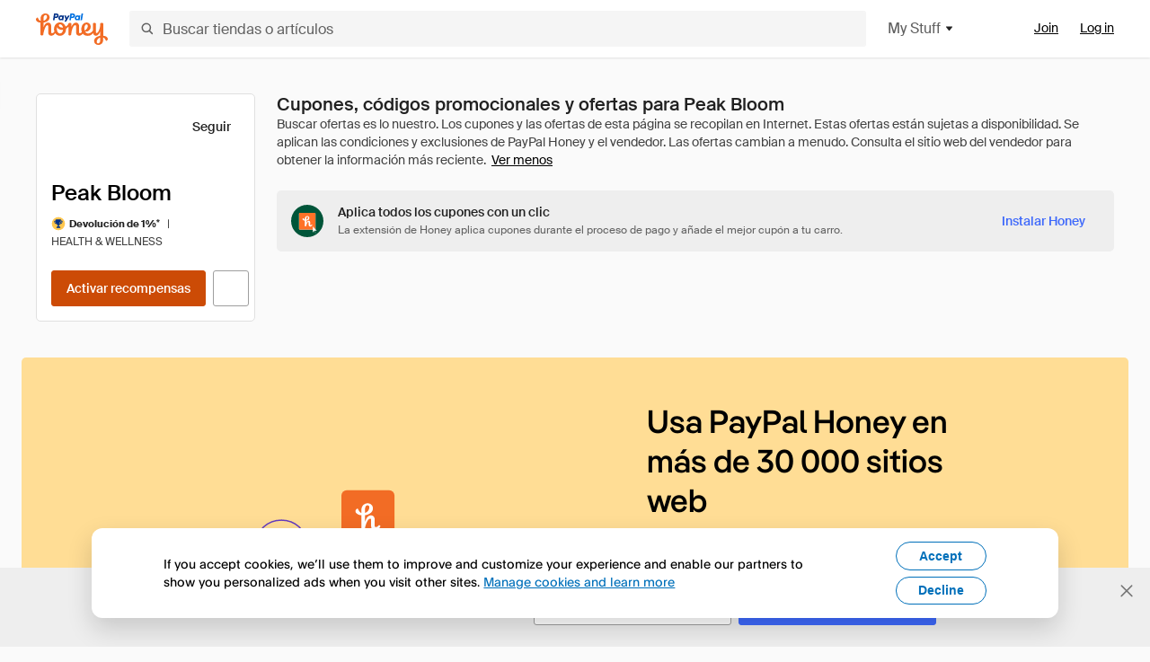

--- FILE ---
content_type: text/html; charset=utf-8
request_url: https://www.joinhoney.com/es/shop/peak-bloom
body_size: 25550
content:

    <!DOCTYPE html>
    <html lang="en">
      <head>
        <title data-react-helmet="true">Los mejores Peak Bloom Cupones, códigos promocionales - Feb 2026 - Honey</title>
        <meta data-react-helmet="true" property="og:locale" content="en_US"/><meta data-react-helmet="true" property="og:type" content="website"/><meta data-react-helmet="true" name="viewport" content="width=device-width, initial-scale=1, maximum-scale=5.0"/><meta data-react-helmet="true" name="twitter:card" content="summary_large_image"/><meta data-react-helmet="true" name="twitter:site" content="@honey"/><meta data-react-helmet="true" name="twitter:creator" content="@honey"/><meta data-react-helmet="true" property="og:site_name" content="Honey"/><meta data-react-helmet="true" name="description" content="Aplica automáticamente los últimos cupones y códigos promocionales al pagar en Peak Bloom. Además, consigue recompensas en miles de tiendas y canjéalas por tarjetas regalo gratis."/><meta data-react-helmet="true" name="keywords" content="Peak Bloom, https://peakbloomnutrition.com, coupon codes, code, discounts, coupons, promotional, promo, promotion, deal"/><meta data-react-helmet="true" property="og:title" content="Consigue siempre descuentos en Peak Bloom con Honey"/><meta data-react-helmet="true" property="og:description" content="Si no lo usas, no sabes lo que te estás perdiendo."/><meta data-react-helmet="true" property="og:image" content="https://cdn.joinhoney.com/images/share/honey-money-falling.gif"/><meta data-react-helmet="true" property="og:image:alt" content=""/><meta data-react-helmet="true" property="og:url" content="https://www.joinhoney.com/es/shop/peak-bloom"/><meta data-react-helmet="true" name="googlebot" content="noarchive"/><meta data-react-helmet="true" name="robots" content="noindex"/>
        <link data-react-helmet="true" rel="canonical" href="https://www.joinhoney.com/es/shop/peak-bloom"/>
        <script data-react-helmet="true" type="application/ld+json">{
  "@context": "http://schema.org",
  "@type": "Store",
  "logo": {
    "@type": "ImageObject",
    "url": "https://cdn.joinhoney.com/images/store-logos/500111204883506722.png",
    "height": "280",
    "width": "280",
    "name": "Peak Bloom Logo",
    "@id": "https://cdn.joinhoney.com/images/store-logos/500111204883506722.png"
  },
  "sameAs": "https://peakbloomnutrition.com",
  "image": "https://cdn.joinhoney.com/images/share/honey-money-falling.gif",
  "url": "https://www.joinhoney.com/shop/peak-bloom",
  "name": "Peak Bloom Coupons, Promo Codes, and Deals",
  "description": "",
  "@id": "https://www.joinhoney.com/shop/peak-bloom",
  "hasOfferCatalog": {
    "@type": "OfferCatalog",
    "numberOfItems": null,
    "itemListOrder": "ItemListUnordered",
    "itemListElement": [
      {
        "@type": "ListItem",
        "@id": "https://www.joinhoney.com/shop/peak-bloom#ListItemHoneyGold",
        "item": {
          "@type": "DiscountOffer",
          "@id": "https://www.joinhoney.com/shop/peak-bloom#DiscountOfferHoneyGold",
          "priceCurrency": "USD",
          "url": "https://o.honey.io/store/500111204883506722/website?afsrc=1&src=honey-web&turl=website&cat=deeplink",
          "discountCurrency": "USD",
          "discountAmount": "1%",
          "name": "Get 1% back from your Peak Bloom purchase with Honey."
        }
      },
      []
    ],
    "name": "Peak Bloom Offer Catalog",
    "@id": "https://www.joinhoney.com/shop/peak-bloom#OfferCatalog"
  }
}</script>
        <meta name="p:domain_verify" content="676e6efc4c0cf78423aa11218268ac5e" />
        <meta charSet="utf-8" />
        <meta name="msapplication-TileColor" content="#f26c25" />
        <meta name="msapplication-config" content="https://cdn.joinhoney.com/images/favicon/browserconfig.xml" />
        <link rel="shortcut icon" href="https://cdn.joinhoney.com/images/favicon-32.png" sizes="32x32" />
        <link rel="icon" href="https://cdn.joinhoney.com/images/favicon-16.png" sizes="16x16" />
        <link rel="manifest" href="/site.webmanifest" />
        <link rel="mask-icon" href="https://cdn.joinhoney.com/images/favicon/safari-pinned-tab.svg" color="#f26c25" />
        <link rel="stylesheet" href="https://cdn.joinhoney.com/css/honey-font.min.css?v2" />
        <link rel="stylesheet" href="https://cdn.joinhoney.com/css/react-vis.css.gz" />
        <style type="text/css" id="jss-ssr">.icon-0-2-90 {}
.icon-d0-0-2-91 {}
.icon-d0-0-2-91 .h-icon div {
  display: flex;
  align-items: center;
  justify-content: center;
}
.icon-d0-0-2-91 div {
  width: 16px;
  height: 16px;
}
.icon-d0-0-2-91 * {
  vector-effect: non-scaling-stroke;
}
.icon-d0-0-2-91 .fill {
  fill: #616161;
}
.icon-d0-0-2-91 .stroke {
  stroke: #616161;
}
.icon-d1-0-2-92 {}
.icon-d1-0-2-92 .h-icon div {
  display: flex;
  align-items: center;
  justify-content: center;
}
.icon-d1-0-2-92 div {
  width: 16px;
  height: 16px;
}
.icon-d1-0-2-92 * {
  vector-effect: non-scaling-stroke;
}
.icon-d1-0-2-92 .fill {
  fill: #616161;
}
.icon-d1-0-2-92 .stroke {
  stroke: #616161;
}
.icon-d2-0-2-99 {}
.icon-d2-0-2-99 .h-icon div {
  display: flex;
  align-items: center;
  justify-content: center;
}
.icon-d2-0-2-99 div {
  width: 24px;
  height: 24px;
}
.icon-d2-0-2-99 * {
  vector-effect: non-scaling-stroke;
}
.icon-d2-0-2-99 .fill {
  fill: #212121;
}
.icon-d2-0-2-99 .stroke {
  stroke: #212121;
}
.icon-d3-0-2-125 {}
.icon-d3-0-2-125 .h-icon div {
  display: flex;
  align-items: center;
  justify-content: center;
}
.icon-d3-0-2-125 div {
  width: 24px;
  height: 24px;
}
.icon-d3-0-2-125 * {
  vector-effect: non-scaling-stroke;
}
.icon-d3-0-2-125 .fill {
  fill: #212121;
}
.icon-d3-0-2-125 .stroke {
  stroke: #212121;
}
.icon-d4-0-2-134 {}
.icon-d4-0-2-134 .h-icon div {
  display: flex;
  align-items: center;
  justify-content: center;
}
.icon-d4-0-2-134 div {
  width: 16px;
  height: 16px;
}
.icon-d4-0-2-134 * {
  vector-effect: non-scaling-stroke;
}
.icon-d4-0-2-134 .fill {
  fill: #212121;
}
.icon-d4-0-2-134 .stroke {
  stroke: #212121;
}
.icon-d5-0-2-168 {}
.icon-d5-0-2-168 .h-icon div {
  display: flex;
  align-items: center;
  justify-content: center;
}
.icon-d5-0-2-168 div {
  width: 16px;
  height: 16px;
}
.icon-d5-0-2-168 * {
  vector-effect: non-scaling-stroke;
}
.icon-d5-0-2-168 .fill {
  fill: #212121;
}
.icon-d5-0-2-168 .stroke {
  stroke: #212121;
}
.icon-d6-0-2-171 {}
.icon-d6-0-2-171 .h-icon div {
  display: flex;
  align-items: center;
  justify-content: center;
}
.icon-d6-0-2-171 div {
  width: 18px;
  height: 18px;
}
.icon-d6-0-2-171 * {
  vector-effect: non-scaling-stroke;
}
.icon-d6-0-2-171 .fill {
  fill: #424242;
}
.icon-d6-0-2-171 .stroke {
  stroke: #424242;
}
.btnContentContainer-0-2-13 {
  width: 100%;
  display: flex;
  align-items: center;
  justify-content: center;
}
.btn-0-2-14 {
  cursor: pointer;
  height: 40px;
  outline: none;
  padding: 0px 16px;
  box-shadow: none;
  transition: 0.2s;
  text-shadow: none;
  user-select: none;
  border-style: solid;
  border-width: 1px;
  border-radius: 3px;
}
.btn-0-2-14:focus {
  outline: 1px auto -webkit-focus-ring-color;
  outline-offset: 2px;
}
.btn-0-2-14:focus:not(:focus-visible) {
  outline: 0;
}
.btn-0-2-14:focus-visible {
  outline-offset: 4px;
}
.btn-0-2-14:active {
  outline: none;
}
.btn-0-2-14 .btnCopy-0-2-29 {
  font-size: 14px;
}
.btn-0-2-14:before {
  content: none !important;
}
.btn-0-2-14:after {
  content: none !important;
}
.btn24-0-2-15 {
  height: 24px;
  padding: 0px 8px;
}
.btn24-0-2-15 .btnCopy-0-2-29 {
  font-size: 12px;
}
.btn32-0-2-16 {
  height: 32px;
  padding: 0px 12px;
}
.btn48-0-2-17 {
  height: 48px;
}
.btn48-0-2-17 .btnCopy-0-2-29 {
  font-size: 16px;
}
.btn56-0-2-18 {
  height: 56px;
  padding: 0px 24px;
}
.btn56-0-2-18 .btnCopy-0-2-29 {
  font-size: 17px;
}
.btnAnchor-0-2-19 {
  display: inline-flex;
  align-items: center;
  text-decoration: none;
}
.btnBlock-0-2-20 {
  display: block;
}
.unstyled-0-2-21 {
  color: inherit;
  border: none;
  cursor: pointer;
  margin: 0;
  display: inline-block;
  padding: 0;
  font-size: inherit;
  background: none;
  transition: 0.2s;
  font-weight: inherit;
  text-decoration: inherit;
}
.unstyled-0-2-21:focus {
  outline: 1px auto -webkit-focus-ring-color;
  outline-offset: 2px;
}
.unstyled-0-2-21:focus:not(:focus-visible) {
  outline: 0;
}
.unstyled-0-2-21:focus-visible {
  outline: 1px auto -webkit-focus-ring-color;
  outline-offset: 2px;
}
.primary-0-2-22 {
  border-color: #cc4b06;
  background-color: #cc4b06;
}
.primary-0-2-22:hover {
  border-color: #f26c25;
  background-color: #f26c25;
}
.primary-0-2-22:active {
  border-color: #aa420b;
  background-color: #aa420b;
}
.secondary-0-2-23 {
  border-color: #3d68fb;
  background-color: #3d68fb;
}
.secondary-0-2-23:hover {
  border-color: #6083fb;
  background-color: #6083fb;
}
.secondary-0-2-23:active {
  border-color: #3256ce;
  background-color: #3256ce;
}
.secondary-ghost-0-2-24 {
  border-color: #3d68fb;
  background-color: #ffffff;
}
.secondary-ghost-0-2-24:hover {
  border-color: #3d68fb;
  background-color: #3d68fb;
}
.secondary-ghost-0-2-24:active {
  border-color: #6083fb;
  background-color: #6083fb;
}
.secondary-ghost-0-2-24 .btnCopy-0-2-29 {
  color: #3d68fb;
}
.secondary-ghost-0-2-24:hover .btnCopy-0-2-29 {
  color: #ffffff;
}
.secondary-ghost-0-2-24:hover path {
  fill: #ffffff !important;
  stroke: #ffffff !important;
  transition: 0.2s;
}
.third-0-2-25 {
  border-color: #9e9e9e;
  background-color: #ffffff;
}
.third-0-2-25:hover {
  border-color: #616161;
  background-color: #f5f5f5;
}
.third-0-2-25:active {
  border-color: #757575;
  background-color: #ffffff;
}
.third-0-2-25 .btnCopy-0-2-29 {
  color: #212121;
}
.third-0-2-25:active .btnCopy-0-2-29 {
  color: #000000;
}
.third-light-0-2-26 {
  border-color: #f5f5f5;
  background-color: transparent;
}
.third-light-0-2-26:hover {
  opacity: 0.85;
}
.gold-0-2-27 {
  border-color: #ffc74f;
  background-color: #ffc74f;
}
.gold-0-2-27 .btnCopy-0-2-29 {
  color: #212121;
}
.gold-0-2-27:hover {
  border-color: #ffd272;
  background-color: #ffd272;
}
.gold-0-2-27:active {
  border-color: #edb235;
  background-color: #edb235;
}
.borderNone-0-2-28 {
  border: none !important;
}
.btnCopy-0-2-29 {
  color: #ffffff;
  order: 2;
  overflow: hidden;
  font-style: normal;
  transition: 0.2s;
  font-family: SuisseIntl, BlinkMacSystemFont, "Segoe UI", Roboto, Helvetica, Arial, sans-serif, "Apple Color Emoji", "Segoe UI Emoji", "Segoe UI Symbol";
  font-weight: 600;
  text-shadow: none !important;
  white-space: nowrap;
  font-stretch: normal;
  text-overflow: ellipsis;
  letter-spacing: normal;
  text-transform: none !important;
}
.flexible-0-2-30 {
  width: 100%;
  overflow: hidden;
}
.btnIcon-0-2-31 {
  order: 1;
  display: flex;
  margin-right: 8px;
}
.btnIconOnly-0-2-32 {
  margin-right: initial;
}
.btnIconRight-0-2-33 {
  order: 3;
  display: flex;
  margin-left: 8px;
  margin-right: initial;
}
.loadingStatus-0-2-34 {
  border-color: #bdbdbd !important;
  pointer-events: none;
  background-color: #ffffff !important;
}
.loadingStatus-0-2-34:hover {
  border-color: #bdbdbd !important;
  background-color: #ffffff !important;
}
.loadingStatus-0-2-34 .btnCopy-0-2-29 {
  color: #bdbdbd;
}
.loadingStatus-0-2-34 .h-fill {
  color: #bdbdbd;
}
.successStatus-0-2-35 {
  border-color: #008556 !important;
  pointer-events: none;
  background-color: #ffffff !important;
}
.successStatus-0-2-35:hover {
  border-color: #008556 !important;
  background-color: #ffffff !important;
}
.successStatus-0-2-35 .btnCopy-0-2-29 {
  color: #008556;
}
.successStatus-0-2-35 .h-fill {
  color: #008556;
}
.failedStatus-0-2-36 {
  border-color: #d14444 !important;
  pointer-events: none;
  background-color: #ffffff !important;
}
.failedStatus-0-2-36:hover {
  border-color: #d14444 !important;
  background-color: #ffffff !important;
}
.failedStatus-0-2-36 .btnCopy-0-2-29 {
  color: #d14444;
}
.failedStatus-0-2-36 .h-fill {
  color: #d14444;
}
.disabledStatus-0-2-37 {
  border-color: #bdbdbd !important;
  pointer-events: none;
  background-color: #bdbdbd !important;
}
.disabledStatus-0-2-37:hover {
  border-color: #bdbdbd !important;
  background-color: #bdbdbd !important;
}
.disabledStatus-0-2-37 .btnCopy-0-2-29 {
  color: #ffffff;
}
.disabledStatus-0-2-37 .h-fill {
  color: #ffffff;
}
.closeButton-0-2-11 {
  top: 4px;
  right: 4px;
  width: 44px;
  border: none;
  cursor: pointer;
  height: 44px;
  display: flex;
  padding: 0;
  z-index: 1;
  position: absolute;
  background: none;
  transition: 0.2s;
  align-items: center;
  border-radius: 3px;
  justify-content: center;
}
.closeButton-0-2-11:focus {
  outline: 1px auto -webkit-focus-ring-color;
  outline-offset: 2px;
}
.closeButton-0-2-11:focus:not(:focus-visible) {
  outline: 0;
}
.closeButton-0-2-11:focus-visible {
  outline-offset: 0;
}
.closeButton-0-2-11:hover {
  background-color: rgba(0, 0, 0, 0.03);
}
.closeButton-0-2-11:active {
  background-color: rgba(0, 0, 0, 0.08);
}
.compact-0-2-12 {
  width: 32px;
  height: 32px;
}
.container-0-2-71 {
  margin: 0px auto;
  padding: 24px 16px 0;
  max-width: 1360px;
}
@media (min-width: 768px) {
  .container-0-2-71 {
    margin: 0px auto;
    padding: 32px 24px 0;
  }
}
@media (min-width: 1024px) {
  .container-0-2-71 {
    margin: 0px auto;
    padding: 48px 40px 0;
  }
}
  .infinite-0-2-72 {
    max-width: initial;
  }
  .noPaddingTopBottom-0-2-73 {
    padding-top: 0px;
    padding-bottom: 0px;
  }
@media (min-width: 768px) {
  .noPaddingTopBottom-0-2-73 {
    padding-top: 0px;
    padding-bottom: 0px;
  }
}
@media (min-width: 1024px) {
  .noPaddingTopBottom-0-2-73 {
    padding-top: 0px;
    padding-bottom: 0px;
  }
}
@media (min-width: 1024px) {
  .noPaddingLeftRightDesktop-0-2-74 {
    padding-left: 0px;
    padding-right: 0px;
  }
}
@media (min-width: 768px) and (max-width: 1023px) {
  .noPaddingLeftRightTablet-0-2-75 {
    padding-left: 0px;
    padding-right: 0px;
  }
}
@media (max-width: 767px) {
  .noPaddingLeftRightMobile-0-2-76 {
    padding-left: 0px;
    padding-right: 0px;
  }
}
  .btnCopy-0-2-193 {
    order: 2;
    opacity: 1;
    font-size: 14px;
    font-style: normal;
    font-family: SuisseIntl, BlinkMacSystemFont, "Segoe UI", Roboto, Helvetica, Arial, sans-serif, "Apple Color Emoji", "Segoe UI Emoji", "Segoe UI Symbol";
    font-weight: 500;
    line-height: normal;
    white-space: nowrap;
    font-stretch: normal;
    letter-spacing: normal;
    text-transform: none !important;
  }
  .container-0-2-194 {
    display: flex;
    align-items: center;
  }
  .left-0-2-195 {
    order: 1;
    display: flex;
    margin-right: 10px;
  }
  .right-0-2-196 {
    order: 3;
    display: flex;
    margin-left: 10px;
  }
  .flatBtn-0-2-197 {
    width: unset;
    border: none;
    cursor: pointer;
    margin: 0;
    display: flex;
    opacity: 1 !important;
    padding: 0;
    background: none;
    box-shadow: none;
    text-shadow: none;
    background-color: rgba(0, 0, 0, 0) !important;
  }
  .flatBtn-0-2-197:focus {
    outline: 1px auto -webkit-focus-ring-color;
    outline-offset: 2px;
  }
  .flatBtn-0-2-197:focus:not(:focus-visible) {
    outline: 0;
  }
  .flatBtn-0-2-197:focus-visible {
    outline: 1px auto -webkit-focus-ring-color;
    outline-offset: 2px;
  }
  .flatBtn-0-2-197.disabled {
    cursor: default;
    display: block;
    user-select: none;
    pointer-events: none;
  }
  .flatBtn-0-2-197:before {
    content: none !important;
  }
  .flatBtn-0-2-197:after {
    content: none !important;
  }
  .btnAnchor-0-2-198 {
    display: inline-flex;
    align-items: center;
    text-decoration: none;
  }
  .btnAnchor-0-2-198.disabled {
    display: inline-flex;
  }
  .blue-0-2-199 {
    color: #3d68fb;
    transition: 0.2s;
  }
  .blue-0-2-199 .h-fill {
    color: #3d68fb !important;
    transition: 0.2s;
  }
  .blue-0-2-199:hover {
    color: #6083fb;
  }
  .blue-0-2-199:hover .h-fill {
    color: #6083fb !important;
  }
  .black-0-2-200 {
    color: #212121;
    transition: 0.2s;
  }
  .black-0-2-200 .h-fill {
    color: #212121 !important;
    transition: 0.2s;
  }
  .black-0-2-200:hover {
    color: #424242;
  }
  .black-0-2-200:hover .h-fill {
    color: #424242 !important;
  }
  .grey-0-2-201 {
    color: #757575;
    transition: 0.2s;
  }
  .grey-0-2-201 .h-fill {
    color: #757575 !important;
    transition: 0.2s;
  }
  .grey-0-2-201:hover {
    color: #9e9e9e;
  }
  .grey-0-2-201:hover .h-fill {
    color: #9e9e9e !important;
  }
  .orange-0-2-202 {
    color: #f26c25;
    transition: 0.2s;
  }
  .orange-0-2-202 .h-fill {
    color: #f26c25 !important;
    transition: 0.2s;
  }
  .orange-0-2-202:hover {
    color: #ff8b4e;
  }
  .orange-0-2-202:hover .h-fill {
    color: #ff8b4e !important;
  }
  .disabled-0-2-203 {
    color: #bdbdbd;
  }
  .disabled-0-2-203 .h-fill {
    color: #bdbdbd !important;
  }
  .gold-0-2-156 {
    color: #212121;
    display: flex;
    align-items: center;
  }
  .goldBadge-0-2-157 {  }
  .amount-0-2-158 {  }
  .timer-0-2-159 {
    margin-left: 4px;
  }
  .goldBadge-d0-0-2-160 {
    color: #212121;
    display: inline-flex;
    padding: 4px 8px 4px 4px;
    line-height: 12px;
    border-radius: 100px;
    background-color: #fff4dc;
  }
  .amount-d1-0-2-161 {
    font-size: 11px;
    font-weight: bold;
    margin-left: 4px;
  }
  .logo-0-2-77 {
    display: flex;
    align-items: center;
  }
  .logo-0-2-77 a {
    transition: 0.2s;
    text-decoration: none;
  }
  .logoLink-0-2-78:hover {
    opacity: 0.9;
  }
  .full-0-2-79 {
    display: none;
  }
@media (min-width: 414px) {
  .full-0-2-79 {
    display: flex;
  }
}
  .h-0-2-80 {
    display: flex;
  }
@media (min-width: 414px) {
  .h-0-2-80 {
    display: none;
  }
}
  .dot-0-2-81 {
    width: 2px;
    height: 2px;
    margin: 0px 8px 0px 6px;
    border-radius: 50%;
    background-color: #bdbdbd;
  }
  .subBrandName-0-2-82 {
    color: #9e9e9e;
    font-size: 11px;
    transition: 0.2s;
    font-weight: 500;
    letter-spacing: 1.65px;
    text-transform: uppercase;
  }
  .subBrandName-0-2-82:hover {
    color: #bdbdbd;
  }
  .fitContainer-0-2-153 {
    width: 100%;
    height: 100%;
    display: flex;
    justify-content: center;
  }
  .loading-0-2-154 {
    opacity: 0;
    transition: opacity 200ms;
  }
  .load-0-2-155 {
    opacity: 1;
  }
  .skip-0-2-46 {
    top: 80px;
    left: -150px;
    color: #424242;
    padding: 12px 16px;
    z-index: 101;
    position: fixed;
    font-size: 14px;
    box-shadow: 0px 4px 20px rgba(0, 0, 0, 0.18);
    transition: 0.2s;
    font-weight: 600;
    border-radius: 3px;
    text-decoration: none;
    background-color: #ffffff;
  }
  .skip-0-2-46:hover {
    cursor: pointer;
    box-shadow: 0px 4px 20px rgba(0, 0, 0, 0.30);
  }
  .skip-0-2-46:focus {
    left: 40px;
  }
  .storeLogo-0-2-144 {  }
  .noOverlay-0-2-145 {  }
  .noOverlay-0-2-145:before {
    content: initial !important;
  }
  .circleRed-0-2-146 {
    background-color: #ffefef !important;
  }
  .circleRed-0-2-146 span {
    color: #461717;
  }
  .circleMain-0-2-147 {
    background-color: #fff2eb !important;
  }
  .circleMain-0-2-147 span {
    color: #451f0b;
  }
  .circleGold-0-2-148 {
    background-color: #fff9ed !important;
  }
  .circleGold-0-2-148 span {
    color: #72520d;
  }
  .circleSec-0-2-149 {
    background-color: #cad5fd !important;
  }
  .circleSec-0-2-149 span {
    color: #111d45;
  }
  .circlePurple-0-2-150 {
    background-color: #f2eefc !important;
  }
  .circlePurple-0-2-150 span {
    color: #22143f;
  }
  .circleTeal-0-2-151 {
    background-color: #c8e9eb !important;
  }
  .circleTeal-0-2-151 span {
    color: #0f3133;
  }
  .storeLogo-d0-0-2-152 {
    width: 64px;
    height: 64px;
    display: flex;
    overflow: hidden;
    position: relative;
    align-items: center;
    flex-shrink: 0;
    border-radius: 0;
    justify-content: center;
  }
  .storeLogo-d0-0-2-152 span {
    opacity: 0.3;
    font-size: 25.6px;
    transition: 0.2s;
    font-weight: 600;
    text-transform: uppercase;
  }
  .storeLogo-d0-0-2-152 img {
    width: 100%;
    align-self: center;
  }
  .storeLogo-d0-0-2-152:before {
    top: 0px;
    left: 0px;
    width: 100%;
    height: 100%;
    content: "";
    position: absolute;
    background-color: rgba(33, 33, 33, 0.05);
  }
  .copy-0-2-1 {
    color: #424242;
    max-width: 793px;
    text-align: justify;
  }
@media (min-width: 768px) {
  .copy-0-2-1 {
    padding-right: 45px;
  }
}
@media (min-width: 768px) {
  .closeBtn-0-2-2 {
    top: auto;
    flex: 1;
    margin-right: 12px;
  }
}
  .banner-0-2-3 {
    width: 100%;
    bottom: 0;
    padding: 20px;
    z-index: 1000;
    position: fixed;
    background-color: #eeeeee;
  }
@media (min-width: 768px) {
  .banner-0-2-3 {
    display: flex;
    align-items: center;
    justify-content: space-between;
  }
}
  .alertIcon-0-2-4 {
    display: flex;
    margin-bottom: 20px;
    padding-bottom: 3px;
    justify-content: center;
  }
@media (min-width: 768px) {
  .alertIcon-0-2-4 {
    margin: 0 17.5px 0 0;
    align-items: center;
  }
}
@media (min-width: 768px) {
  .copyContainer-0-2-5 {
    flex: 6;
    display: flex;
    justify-content: center;
  }
}
@media (min-width: 1024px) {
  .copyContainer-0-2-5 {
    flex: 5;
  }
}
  .main-0-2-6 {
    left: 0px;
    width: 100%;
    bottom: 0px;
    z-index: 100;
    position: fixed;
    background-color: #eeeeee;
  }
  .content-0-2-7 {
    display: flex;
    flex-direction: column;
    padding-bottom: 24px;
  }
@media (min-width: 1024px) {
  .content-0-2-7 {
    flex-direction: row;
    justify-content: center;
  }
}
  .title-0-2-8 {
    color: #424242;
    width: 259px;
    margin: auto;
    text-align: center;
    padding-top: 24px;
  }
@media (min-width: 1024px) {
  .title-0-2-8 {
    width: auto;
    margin: 0px;
    padding-top: 33px;
  }
}
  .noButton-0-2-9 {
    width: 220px;
    margin: 16px auto 11px;
  }
@media (min-width: 1024px) {
  .noButton-0-2-9 {
    margin: 24px 0px 0px 20px;
  }
}
  .yesButton-0-2-10 {
    width: 220px;
    margin: auto;
  }
@media (min-width: 1024px) {
  .yesButton-0-2-10 {
    margin: 24px 0px 0px 8px;
  }
}
  .selectorContainer-0-2-291 {
    cursor: pointer;
    display: flex;
  }
  .containerDisabled-0-2-292 {
    cursor: auto;
  }
  .countryName-0-2-293 {  }
  .languageName-0-2-294 {  }
  .textStyle-0-2-295 {  }
  .countryName-d0-0-2-296 {
    color: #212121;
    border-right: 1px solid #e0e0e0;
    padding-right: 12px;
  }
  .languageName-d1-0-2-297 {
    color: #212121;
    padding-left: 12px;
  }
  .languageSelector-0-2-263 {
    transition: 0.2s;
    padding-right: 83px;
  }
@media (min-width: 1360px) {
  .languageSelector-0-2-263 {
    padding-right: 206px;
  }
}
@media (max-width: 899px) {
  .main-0-2-264 {
    display: none;
  }
}
  .mainPadding-0-2-265 {
    padding-top: 80px;
  }
@media (max-width: 899px) {
  .floating-0-2-266 {
    display: none;
  }
}
  .floatingPadding-0-2-267 {
    padding-top: 160px;
  }
  .searchBoxTextOverrideWrapper-0-2-83 {
    display: flex;
    flex-direction: row;
  }
  .searchBoxTextOverrideWrapper-0-2-83 input {
    font-size: 16px !important;
    transition: none;
  }
  .searchBoxTextOverrideWrapper-0-2-83 input:focus {  }
  .searchInputContainer-0-2-84 {
    width: 100%;
  }
  .searchBoxTextOverrideWrapper-d0-0-2-85 {
    border: none;
    border-radius: 0;
  }
  .searchBoxTextOverrideWrapper-d0-0-2-85 input {
    border-collapse: separate !important;
    border-radius: 3 !important;
  }
  .searchBoxTextOverrideWrapper-d0-0-2-85 input:focus {
    border: 1px solid #bdbdbd;
  }
  .overlay-0-2-93 {
    left: 50%;
    right: 50%;
    width: 100vw;
    height: 100vh;
    opacity: 1;
    z-index: 99;
    position: fixed;
    margin-top: 12px;
    transition: visibility, opacity .1s ease;
    visibility: visible;
    margin-left: -50vw;
    margin-right: -50vw;
    background-color: rgba(0,0,0,.25);
  }
  .overlayHidden-0-2-94 {
    opacity: 0;
    visibility: hidden;
  }
  .popoverRoot-0-2-95 {
    left: 50%;
    right: 50%;
    width: 100vw;
    z-index: 100;
    position: absolute;
    margin-left: -50vw;
    margin-right: -50vw;
  }
@media (min-width: 768px) {
  .popoverRoot-0-2-95 {
    left: auto;
    right: auto;
    width: 616px;
    margin-left: auto;
    margin-right: auto;
  }
}
@media (min-width: 1360px) {
  .popoverRoot-0-2-95 {
    width: 912px;
  }
}
@media (min-width: 1575px) {
  .popoverRoot-0-2-95 {
    width: 1208px;
  }
}
@media (min-width: 1856px) {
  .popoverRoot-0-2-95 {
    width: 1504px;
  }
}
  .goldBtn-0-2-189 button {
    background-color: #ffc74f !important;
  }
  .goldBtn-0-2-189 button:hover {
    background-color: #ffd272 !important;
  }
  .goldBtn-0-2-189 button div div {
    color: #222D65 !important;
  }
  .buttonWrap-0-2-190 {
    position: relative;
  }
  .buttonWrap-0-2-190:hover .tooltip-0-2-192 {
    opacity: 1;
  }
  .textButton-0-2-191 {
    color: inherit;
    border: 0px;
    margin: 0px;
    padding: 0px;
    font-size: inherit;
    appearance: none;
    background: transparent;
    font-weight: inherit;
    line-height: inherit;
    letter-spacing: inherit;
  }
  .tooltip-0-2-192 {
    top: 65px;
    color: #bdbdbd;
    width: 100%;
    opacity: 0;
    padding: 9px 12px 8px;
    position: absolute;
    font-size: 12px;
    transition: 0.2s;
    font-weight: 500;
    line-height: 16px;
    border-radius: 3px;
    background-color: #212121;
  }
  .tooltip-0-2-192:before {
    top: -12px;
    left: 50%;
    right: 0px;
    width: 0px;
    border: 6px solid transparent;
    bottom: 0px;
    height: 0px;
    content: "";
    position: absolute;
    margin-left: -6px;
    border-bottom-color: #212121;
  }
  .giftIcon-0-2-96 {
    top: -3px;
    display: inline-block;
    position: relative;
    margin-left: -8px;
    margin-right: 8px;
    vertical-align: middle;
  }
  .referralText-0-2-97 {
    color: #f26c25;
  }
  .referralCountNumber-0-2-98 {
    font-weight: 800;
  }
  .languageSelector-0-2-47 {
    margin-top: 18px;
  }
  .main-0-2-43 {
    display: flex;
    position: relative;
    flex-direction: column;
  }
  .main-0-2-43.sticky {
    padding-top: 64px;
  }
  .content-0-2-44 {
    flex: 1 1 auto;
    display: flex;
    flex-direction: column;
    justify-content: space-between;
  }
  .whiteBg-0-2-45 {
    background-color: #ffffff;
  }
  .main-0-2-181 {  }
  .main-d0-0-2-182 {  }
  .main-d0-0-2-182::before {
    content: "Buscar ofertas es lo nuestro. Los cupones y las ofertas de esta página se recopilan en Internet. Estas ofertas están sujetas a disponibilidad. Se aplican las condiciones y exclusiones de PayPal Honey y el vendedor. Las ofertas cambian a menudo. Consulta el sitio web del vendedor para obtener la información más reciente.";
  }
  .main-d1-0-2-252 {  }
  .main-d1-0-2-252::before {
    content: "Así es como hacemos los cálculos: el mejor descuento se basa en el mayor descuento aplicado mediante un cupón encontrado para Peak Bloom. Es posible que se apliquen exclusiones. Prueba el cupón durante el proceso de pago para ver si funciona con tu pedido.";
  }
  .activateButton-0-2-169 {
    width: 145px;
    height: 40px;
  }
  .shopLinkButton-0-2-170 {
    width: 40px;
    height: 40px;
    margin-left: 8px;
  }
  .storefrontStoreFollowButton-0-2-133 {
    padding: 0 8px;
    transition: 0s;
  }
  .storeActionButtons-0-2-162 {
    width: 100%;
    height: 40px;
    display: flex;
    flex-direction: row;
  }
  .storeActionButtons-0-2-162:not(:last-child) {
    margin-right: 8px;
  }
  .follow-0-2-163 {
    width: 100%;
    display: block;
    min-width: 87px;
  }
@media (min-width: 768px) {
  .follow-0-2-163 {  }
}
@media (min-width: 1024px) {
  .follow-0-2-163 {
    display: none;
  }
}
  .activate-0-2-164 {
    width: 100%;
  }
@media (min-width: 768px) {
  .activate-0-2-164 {  }
}
@media (min-width: 1024px) {
  .activate-0-2-164 {
    width: 204px !important;
  }
}
  .shopNow-0-2-165 {
    width: 100%;
  }
@media (min-width: 768px) {
  .shopNow-0-2-165 {
    width: 115px;
  }
}
@media (min-width: 1024px) {
  .shopNow-0-2-165 {
    width: 100%;
  }
}
  .follow-d4-0-2-166 {
    margin-right: 8px;
  }
@media (min-width: 768px) {
  .follow-d4-0-2-166 {
    width: 87px;
  }
}
  .activate-d6-0-2-167 {  }
@media (min-width: 768px) {
  .activate-d6-0-2-167 {
    width: 122px;
  }
}
  .container-0-2-135 {
    display: flex;
    flex-direction: row;
  }
@media (min-width: 1024px) {
  .container-0-2-135 {
    flex-direction: column;
  }
}
  .storeLogo-0-2-136 {
    width: 48px;
    height: 48px;
    border-radius: 3px;
  }
@media (min-width: 414px) {
  .storeLogo-0-2-136 {
    width: 54px;
    height: 54px;
  }
}
@media (min-width: 1024px) {
  .storeLogo-0-2-136 {
    width: 64px;
    height: 64px;
  }
}
  .storeName-0-2-137 {
    color: #000000;
    overflow: hidden;
    text-overflow: ellipsis;
  }
  .infoWrapper-0-2-138 {
    display: flex;
    margin-left: 16px;
    flex-direction: column;
    justify-content: center;
  }
@media (min-width: 1024px) {
  .infoWrapper-0-2-138 {
    display: initial;
    margin-top: 16px;
    margin-left: 0;
  }
}
  .metaWrapper-0-2-139 {
    display: flex;
    flex-wrap: wrap;
    margin-top: 8px;
    flex-direction: row;
  }
@media (min-width: 1024px) {
  .metaWrapper-0-2-139 {
    margin-top: 12px;
  }
}
@media (min-width: 1024px) {
  .category-0-2-140 {
    margin-bottom: 4px;
  }
}
  .divider-0-2-141 {
    margin: 0 8px;
  }
@media (min-width: 1024px) {
  .gold-0-2-142 {
    margin-bottom: 4px;
  }
}
  .goldWrapper-0-2-143 {
    display: flex;
    font-size: 11px;
    font-weight: bold;
  }
  .container-0-2-172 {
    margin: 0;
    display: none;
    list-style: none;
    padding-left: 0;
    padding-bottom: 12px;
  }
@media (min-width: 1024px) {
  .container-0-2-172 {
    display: block;
  }
}
  .container-0-2-172:before {
    left: 16px;
    width: calc(100% - 32px);
    height: 1px;
    content: "";
    display: block;
    position: relative;
    margin-bottom: 12px;
    background-color: #e0e0e0;
  }
  .tab-0-2-173 {
    color: #212121;
    width: 100%;
    height: 40px;
    display: flex;
    padding: 0 16px;
    align-items: center;
    justify-content: space-between;
  }
  .tab-0-2-173:hover {
    background-color: rgba(0, 0, 0, 0.05);
  }
  .tabActive-0-2-174 {
    background-color: rgba(0, 0, 0, 0.1);
  }
  .tabActive-0-2-174:hover {
    background-color: rgba(0, 0, 0, 0.1);
  }
  .flyout-0-2-175 {
    max-width: 712px;
  }
  .navContainer-0-2-126 {
    position: relative;
    border-top: 1px solid #e0e0e0;
    background-color: #ffffff;
  }
@media (min-width: 1024px) {
  .navContainer-0-2-126 {
    border: 1px solid #e0e0e0;
    border-radius: 5px;
  }
}
  .wrapper-0-2-127 {
    display: flex;
    padding: 24px 24px 18px;
    border-bottom: 1px solid #e0e0e0;
    flex-direction: column;
  }
@media (min-width: 768px) {
  .wrapper-0-2-127 {
    flex-direction: row;
    justify-content: space-between;
  }
}
@media (min-width: 1024px) {
  .wrapper-0-2-127 {
    padding: 16px;
    border-bottom: 0;
    flex-direction: column;
    justify-content: align-start;
  }
}
  .buttons-0-2-128 {
    display: flex;
    margin-top: 20px;
  }
@media (min-width: 768px) {
  .buttons-0-2-128 {
    margin-top: 4px;
  }
}
@media (min-width: 1024px) {
  .buttons-0-2-128 {
    margin-top: 20px;
  }
}
  .flyout-0-2-129 {
    top: 100%;
    left: 0;
    width: 100%;
    padding: 24px 16px;
    border-radius: 0;
  }
@media (min-width: 320px) {
  .flyout-0-2-129 {
    padding: 24px 40px;
  }
}
@media (min-width: 768px) {
  .flyout-0-2-129 {
    display: flex;
    padding: 32px 0;
    justify-content: center;
  }
}
@media (min-width: 1024px) {
  .flyout-0-2-129 {
    display: none;
  }
}
  .followWrapper-0-2-130 {
    display: none;
  }
@media (min-width: 1024px) {
  .followWrapper-0-2-130 {
    top: 16px;
    right: 16px;
    display: block;
    position: absolute;
  }
}
  .followButtonWrapper-0-2-131 {  }
  .followButtonWrapper-d6-0-2-132 {
    width: 87px;
  }
  .container-0-2-183 {
    margin: 24px 0;
    display: flex;
    padding: 24px 32px 24px 16px;
    border-radius: 5px;
    background-color: #eeeeee;
  }
@media (min-width: 768px) {
  .container-0-2-183 {
    padding: 16px 32px 16px 16px;
  }
}
  .graphic-0-2-184 {
    width: 36px;
    height: 36px;
    margin-right: 16px;
  }
  .header-0-2-185 {
    color: #212121;
    font-size: 14px;
    line-height: 16px;
    margin-bottom: 4px;
  }
  .installButton-0-2-186 {
    display: flex;
    margin-top: 16px;
    align-items: center;
  }
@media (min-width: 768px) {
  .installButton-0-2-186 {
    margin-top: 0px;
  }
}
  .subContainer-0-2-187 {
    flex-direction: column;
  }
@media (min-width: 768px) {
  .subContainer-0-2-187 {
    width: 100%;
    display: flex;
    flex-direction: row;
    justify-content: space-between;
  }
}
  .subHeader-0-2-188 {
    color: #616161;
    font-size: 12px;
    line-height: 16px;
  }
  .container-0-2-218 {
    display: flex;
    flex-direction: column;
  }
  .title-0-2-219 {
    color: #212121;
  }
  .cardsWrapper-0-2-220 {
    display: grid;
    row-gap: 16px;
    column-gap: 16px;
    margin-top: 24px;
    margin-bottom: 24px;
    grid-template-columns: repeat(1, 1fr);
  }
@media (min-width: 414px) {
  .cardsWrapper-0-2-220 {
    grid-template-columns: repeat(2, 1fr);
  }
}
@media (min-width: 768px) {
  .cardsWrapper-0-2-220 {
    grid-template-columns: repeat(3, 1fr);
  }
}
  .link-0-2-221 {
    align-self: center;
  }
  .toggleBtn-0-2-217 {
    left: 50%;
    position: relative;
    transform: translate(-50%);
    margin-top: 24px;
  }
  .titleWrapper-0-2-215 {
    margin-bottom: 24px;
  }
  .title-0-2-216 {
    color: #212121;
  }
  .withMargin-0-2-214 {
    margin-bottom: 16px;
  }
  .couponListItem-0-2-204 {
    margin-bottom: 8px;
  }
  .couponListItem-0-2-204:last-child {
    margin-bottom: 0;
  }
@media (min-width: 768px) {
  .couponListItem-0-2-204 {
    margin-bottom: 16px;
  }
  .couponListItem-0-2-204:last-child {
    margin-bottom: 0;
  }
}
  .header-0-2-205 {
    color: #212121;
    margin-bottom: 16px;
  }
  .coupons-0-2-206 {
    margin: 0;
    list-style: none;
    padding-left: 0;
  }
  .toggleBtn-0-2-207 {
    left: 50%;
    position: relative;
    transform: translate(-50%);
    margin-top: 24px;
  }
  .deals-0-2-208 {
    display: flex;
    flex-direction: column;
  }
  .title-0-2-209 {
    color: #212121;
    margin-bottom: 16px;
  }
  .dealCarouselContainer-0-2-210 {
    margin-top: 8px;
  }
@media (min-width: 768px) {
  .dealCarouselContainer-0-2-210 {
    margin-top: 16px;
  }
}
  .dealStackedItem-0-2-211 {
    margin-bottom: 8px;
  }
  .dealStackedItem-0-2-211:last-child {
    margin-bottom: 0;
  }
@media (min-width: 768px) {
  .dealStackedItem-0-2-211 {
    margin-bottom: 16px;
  }
  .dealStackedItem-0-2-211:last-child {
    margin-bottom: 0;
  }
}
  .dealsList-0-2-212 {
    margin: 0;
    display: flex;
    list-style: none;
    padding-left: 0;
    flex-direction: column;
  }
  .stackedDeal-0-2-213 {
    margin-bottom: 12px;
  }
  .container-0-2-177 {
    margin-bottom: 24px;
  }
  .header-0-2-178 {
    color: #212121;
  }
  .button-0-2-179 {
    color: #000000;
    display: inline-block;
    padding: 0;
    text-align: inherit;
    text-decoration: underline;
    background-color: inherit;
  }
  .disclaimer-0-2-180 {
    display: inline;
    margin-right: 6px;
  }
  .sectionsContainer-0-2-176 > * {
    border-bottom: 1px solid #e0e0e0;
    margin-bottom: 40px;
    padding-bottom: 40px;
  }
  .sectionsContainer-0-2-176 > *:last-child {
    border-bottom: none;
    margin-bottom: 0;
    padding-bottom: 0;
  }
  .container-0-2-222 {
    margin: 0px 24px;
    display: flex;
    padding: 48px 20px 0px 20px;
    border-radius: 5px;
    justify-content: center;
    background-color: #ffdd95;
  }
  .container-0-2-222 picture {
    display: flex;
    align-self: flex-end;
  }
@media (min-width: 768px) {
  .container-0-2-222 {
    padding: 48px 80px 0px 80px;
  }
}
  .header-0-2-223 {
    color: #000000;
    margin-bottom: 8px;
  }
@media (min-width: 1024px) {
  .headerContainer-0-2-224 {
    max-width: 380px;
  }
}
  .installButton-0-2-225 {
    margin-bottom: 48px;
  }
  .savingsIcon-0-2-226 {
    display: none;
    margin-right: 80px;
  }
@media (min-width: 1024px) {
  .savingsIcon-0-2-226 {
    display: inline;
  }
}
  .subHeader-0-2-227 {
    color: #212121;
    font-size: 14px;
    line-height: 20px;
    margin-bottom: 24px;
  }
  .breadcrumbsRoot-0-2-258 {
    margin: 0;
    display: flex;
    padding: 0;
    list-style-type: none;
  }
  .container-0-2-259 {
    color: #9e9e9e;
  }
  .item-0-2-260 {
    color: #424242;
  }
  .link-0-2-261 {
    color: #616161;
  }
  .arrow-0-2-262 {
    margin: 0 7px;
  }
  .headerRoot-0-2-244 {
    color: #212121;
  }
  .cardRoot-0-2-243 {
    color: #616161;
    border: 1px solid #e0e0e0;
    padding: 16px;
    background: #ffffff;
    border-radius: 5px;
  }
@media (min-width: 768px) {
  .cardRoot-0-2-243 {
    padding: 24px;
  }
}
  .sidebarCardHeader-0-2-242 {
    margin-bottom: 8px;
  }
  .link-0-2-245:focus {
    outline: 1px auto -webkit-focus-ring-color;
  }
  .link-0-2-245:focus:not(:focus-visible) {
    outline: 0;
  }
  .link-0-2-245:focus-visible {
    outline: 1px auto -webkit-focus-ring-color;
  }
  .list-0-2-246 {
    margin: 0;
    list-style: none;
    padding-top: 8px;
    padding-left: 0;
    padding-bottom: 8px;
  }
  .listItem-0-2-247 {
    margin-bottom: 16px;
  }
  .listItem-0-2-247 a {
    color: #616161;
  }
  .listItem-0-2-247:(last-child) {
    margin-bottom: 0;
  }
  .listItem-0-2-247 a:hover, .listItem-0-2-247 a:active {
    text-decoration: underline;
  }
  .link-0-2-239:focus {
    outline: 1px auto -webkit-focus-ring-color;
  }
  .link-0-2-239:focus:not(:focus-visible) {
    outline: 0;
  }
  .link-0-2-239:focus-visible {
    outline: 1px auto -webkit-focus-ring-color;
  }
  .list-0-2-240 {
    margin: 0;
    list-style: none;
    padding-top: 8px;
    padding-left: 0;
    padding-bottom: 8px;
  }
  .listItem-0-2-241 {
    margin-bottom: 16px;
  }
  .listItem-0-2-241 a {
    color: #616161;
  }
  .listItem-0-2-241:(last-child) {
    margin-bottom: 0;
  }
  .listItem-0-2-241 a:hover, .listItem-0-2-241 a:active {
    text-decoration: underline;
  }
  .headerImg-0-2-256 {
    display: none;
  }
@media (min-width: 768px) {
  .headerImg-0-2-256 {
    width: 48px;
    height: 48px;
    display: inline-block;
    margin-right: 16px;
  }
}
  .mainCardHeader-0-2-257 {
    margin-bottom: 24px;
  }
  .section-0-2-253 {
    margin-bottom: 24px;
  }
  .section-0-2-253:last-child {
    margin-bottom: 0;
  }
  .sectionTitle-0-2-255 {
    color: #212121;
    margin-bottom: 8px;
  }
  .couponDisclaimer-0-2-248 {
    color: #616161;
    display: block;
    margin-top: 16px;
  }
  .insightsContainer-0-2-249 {
    width: 100%;
  }
  .insightTitle-0-2-250 {
    width: 25%;
    text-align: left;
    padding-right: 16px;
    padding-bottom: 8px;
  }
  .insightValue-0-2-251 {
    color: #212121;
    padding-right: 16px;
  }
  .aboutSection-0-2-228 {
    width: 100%;
  }
  .breadcrumbs-0-2-229 {
    order: 3;
    border-top: 1px solid #e0e0e0;
    margin-top: 40px;
    padding-top: 24px;
  }
@media (min-width: 1024px) {
  .breadcrumbs-0-2-229 {
    grid-column-start: 2;
  }
}
@media (min-width: 768px) {
  .couponCategorySection-0-2-230 {
    width: calc(50% - 8px);
  }
}
@media (min-width: 1024px) {
  .couponCategorySection-0-2-230 {
    width: 100%;
  }
}
  .exploreStoresSection-0-2-231 {
    margin-right: 0;
  }
@media (min-width: 768px) {
  .exploreStoresSection-0-2-231 {
    width: calc(50% - 8px);
    margin-right: 16px;
  }
}
@media (min-width: 1024px) {
  .exploreStoresSection-0-2-231 {
    width: 100%;
    margin-right: 0;
  }
}
  .footerMain-0-2-232 {
    order: 1;
  }
@media (min-width: 1024px) {
  .footerMain-0-2-232 {
    order: 2;
  }
}
  .footerMain-0-2-232 > section {
    margin-bottom: 16px;
  }
  .footerRoot-0-2-233 {
    margin: 12px;
    border-top: 1px solid #e0e0e0;
    padding-top: 32px;
  }
@media (min-width: 414px) {
  .footerRoot-0-2-233 {
    margin: 16px;
  }
}
@media (min-width: 1024px) {
  .footerRoot-0-2-233 {
    margin: 24px;
  }
}
  .footerSidebar-0-2-234 {
    order: 2;
  }
  .footerSidebar-0-2-234 > section {
    margin-bottom: 16px;
  }
@media (min-width: 768px) {
  .footerSidebar-0-2-234 {
    display: flex;
    flex-wrap: wrap;
  }
}
@media (min-width: 1024px) {
  .footerSidebar-0-2-234 {
    order: 1;
    display: block;
  }
  .footerSidebar-0-2-234.sparseLayout {
    display: flex;
    justify-content: space-between;
  }
  .footerSidebar-0-2-234.sparseLayout > section {
    width: calc(50% - 8px);
  }
}
  .footerTitleWrapper-0-2-235 {
    margin-bottom: 24px;
  }
  .footerTitle-0-2-236 {
    color: #212121;
  }
  .wrapperFooter-0-2-237 {
    display: grid;
    grid-template-columns: auto;
  }
@media (min-width: 1024px) {
  .wrapperFooter-0-2-237 {
    column-gap: 40px;
    grid-template-columns: 284px auto;
  }
  .wrapperFooter-0-2-237.sparseLayout {
    grid-template-columns: auto;
  }
}
  .legalDisclaimer-0-2-238 {
    margin-top: 8px;
  }
  .container-0-2-38 {
    margin: auto;
    max-width: 1360px;
    padding-bottom: 40px;
    -webkit-text-size-adjust: 100%;
  }
@media (min-width: 1024px) {
  .container-0-2-38 {
    padding-bottom: 0;
  }
}
  .mainStoreContent-0-2-39 {
    display: grid;
    background: inherit;
    grid-template-rows: auto auto;
    grid-template-columns: 100%;
  }
@media (min-width: 1024px) {
  .mainStoreContent-0-2-39 {
    grid-column-gap: 24px;
    grid-template-rows: auto;
    grid-template-columns: minmax(216px, 284px) minmax(605px, 1036px);
  }
}
  .navigation-0-2-40 {
    width: 100%;
    padding: 0;
  }
@media (min-width: 1024px) {
  .navigation-0-2-40 {
    padding: 40px 0 40px 40px;
  }
}
  .content-0-2-41 {
    width: 100%;
    padding: 40px 16px;
  }
@media (min-width: 768px) {
  .content-0-2-41 {
    padding: 40px 24px;
  }
}
@media (min-width: 1024px) {
  .content-0-2-41 {
    padding: 40px 40px 40px 0;
  }
}
  .headersContainer-0-2-42 {
    top: 0;
    left: 0;
    right: 0;
    z-index: 99;
    position: fixed;
  }
  .header-0-2-48 {
    height: 64px;
    box-shadow: 0px 1px 2px rgba(0, 0, 0, 0.1);
    background-color: #ffffff;
  }
  .header-0-2-48 span:active {
    outline: none;
  }
  .headerFixed-0-2-49 {
    top: 0px;
    left: 0px;
    right: 0px;
    z-index: 100;
    position: fixed;
  }
  .headerTransparent-0-2-50 {
    box-shadow: none;
    background-color: transparent;
  }
  .headerLandingPage-0-2-51 {
    height: 88px;
  }
  .headerLandingPage-0-2-51 .rightContent-0-2-55 {
    align-items: center;
  }
  .headerLandingPage-0-2-51 .user-0-2-58 {
    min-width: auto;
    padding-left: 32px;
  }
  .container-0-2-52 {
    height: 100%;
    display: flex;
    align-items: center;
    justify-content: space-between;
  }
  .white-0-2-53 .authLinks-0-2-60 a {
    color: #ffffff;
  }
  .logo-0-2-54 {
    transition: 0.2s;
    margin-right: 24px;
  }
  .logo-0-2-54 img {
    display: block;
  }
  .logo-0-2-54:hover {
    opacity: 0.9;
  }
  .rightContent-0-2-55 {
    height: 100%;
    display: flex;
    flex-shrink: 0;
  }
  .nav-0-2-56 {
    margin: 0px 0px 0px 24px;
    display: none;
    padding: 0px;
  }
  .nav-0-2-56 li {
    display: flex;
    position: relative;
    font-size: 16px;
    list-style: none;
    align-items: center;
    font-weight: 500;
    line-height: 24px;
    white-space: nowrap;
    margin-right: 32px;
    justify-content: center;
  }
  .nav-0-2-56 a, .nav-0-2-56 div {
    color: #616161;
    transition: 0.2s;
    text-decoration: none;
  }
@media (min-width: 1024px) {
  .nav-0-2-56 {
    display: flex;
  }
}
  .nav-0-2-56 a:hover, .nav-0-2-56 div:hover {
    color: #757575;
  }
  .nav-0-2-56 li:before {
    width: 0px;
    bottom: 0px;
    height: 2px;
    content: "";
    position: absolute;
    transition: 0.2s;
    background-color: #000000;
  }
  .nav-0-2-56 li:last-child {
    margin: 0px;
  }
  .nav-0-2-56 li.icon:before {
    margin-left: -7px;
  }
  .nav-0-2-56 li.active-0-2-57:before {
    width: 30px;
  }
  .active-0-2-57 a, .active-0-2-57 div {
    color: #212121;
  }
  .active-0-2-57 a:hover, .active-0-2-57 div:hover {
    color: #424242;
  }
  .user-0-2-58 {
    margin: 21px 0px 23px 24px;
    display: none;
    align-items: center;
    flex-shrink: 0;
    justify-content: flex-end;
  }
@media (min-width: 1024px) {
  .user-0-2-58 {
    display: flex;
  }
}
  .userContentExp-0-2-59 {
    display: flex;
    align-items: center;
    margin-left: 24px;
  }
  .authLinks-0-2-60 {
    display: flex;
  }
  .authLinks-0-2-60 span {
    color: #000000;
    cursor: pointer;
    font-size: 14px;
    transition: 0.2s;
    font-weight: 500;
    line-height: 20px;
    margin-right: 24px;
    text-decoration: underline;
  }
  .authLinks-0-2-60 span:last-child {
    margin-right: 0px;
  }
  .authLinks-0-2-60 span:hover {
    color: #212121;
  }
  .authLinks-0-2-60 span:active {
    outline: none;
  }
  .shopNavLink-0-2-61 {
    cursor: pointer;
    display: flex;
    position: relative;
    align-items: center;
    user-select: none;
  }
  .shopNavLink-0-2-61:active {
    outline: none;
  }
  .directionIcon-0-2-62 {
    padding-left: 2px;
  }
  .directionIconFlip-0-2-63 {
    transform: scaleY(-1);
  }
  .userProfile-0-2-64 {
    cursor: pointer;
    display: flex;
    position: relative;
    align-items: center;
    user-select: none;
  }
  .userProfile-0-2-64 img {
    width: 32px;
    height: 32px;
    object-fit: cover;
  }
  .userProfile-0-2-64:active {
    outline: none;
  }
  .userProfileImage-0-2-65 {
    display: flex;
    overflow: hidden;
    position: relative;
    border-radius: 50%;
  }
  .userProfileImage-0-2-65:before {
    top: 0;
    left: 0;
    right: 0;
    bottom: 0;
    content: "";
    position: absolute;
    background-color: rgba(33, 33, 33, 0.05);
  }
  .userGold-0-2-66 {
    margin-left: 30px;
  }
  .userGold-0-2-66 a {
    text-decoration: none;
  }
  .dropdown-0-2-67 {
    color: #424242;
    border: 1px solid #f5f5f5;
    z-index: 101;
    position: absolute;
    font-size: 16px;
    box-shadow: 0px 6px 12px rgba(0, 0, 0, 0.08);
    font-weight: 500;
    background-color: #ffffff;
    border-bottom-left-radius: 3px;
    border-bottom-right-radius: 3px;
  }
  .dropdown-0-2-67 ul {
    margin: 0px;
    padding: 0px;
  }
  .dropdown-0-2-67 ul li {
    list-style: none;
  }
  .dropdown-0-2-67 ul li a, .dropdown-0-2-67 ul li span {
    color: #424242;
    width: 100%;
    display: block;
    padding: 12px 14px;
    text-decoration: none;
  }
  .dropdown-0-2-67 ul li:hover {
    background-color: #f5f5f5;
  }
  .navDropdown-0-2-68 {
    top: 44px;
    left: -10px;
    width: 162px;
  }
  .navDropdown-0-2-68 li {
    margin-right: 0px;
    justify-content: flex-start;
  }
  .userDropdown-0-2-69 {
    top: 49px;
    right: -32px;
    width: 224px;
  }
  .customNodeContainer-0-2-70 {
    height: 100%;
    display: flex;
    align-items: center;
    padding-left: 24px;
  }
  .container-0-2-86 {
    width: 100%;
    border: none;
    display: flex;
    overflow: hidden;
    position: relative;
    align-items: center;
    border-radius: 3px;
    background-color: #f5f5f5;
  }
  .container-0-2-86.size32 {
    height: 32px;
  }
  .container-0-2-86.size40 {
    height: 40px;
  }
  .container-0-2-86.size48 {
    height: 48px;
  }
  .iconWrapper-0-2-87 {
    left: 16px;
    position: absolute;
    pointer-events: none;
  }
  .size32 .iconWrapper-0-2-87 {
    left: 10px;
  }
  .size40 .iconWrapper-0-2-87 {
    left: 12px;
  }
  .input-0-2-88 {
    width: 100%;
    border: 1px solid #f5f5f5;
    height: 100%;
    outline: 0;
    transition: 0.2s;
    padding-left: 40px;
    border-radius: 3px;
    padding-right: 31px;
    background-color: #f5f5f5;
  }
  .input-0-2-88::placeholder {
    color: #616161;
    transition: 0.2s;
  }
  .input-0-2-88:focus {
    border: 1px solid #bdbdbd;
    background-color: #ffffff;
  }
  .size32 .input-0-2-88 {
    padding-left: 34px;
  }
  .size40 .input-0-2-88 {
    padding-left: 36px;
  }
  .size48 .input-0-2-88 {
    margin-bottom: 1px;
  }
  .input-0-2-88:focus::placeholder {
    opacity: 0;
  }
  .closeIconWrapper-0-2-89 {
    right: 14px;
    cursor: pointer;
    position: absolute;
  }
  .closeIconWrapper-0-2-89.invis {
    display: none;
  }
  .size32 .closeIconWrapper-0-2-89 {
    right: 8px;
  }
  .size40 .closeIconWrapper-0-2-89 {
    right: 10px;
  }
@keyframes keyframes-slideIn-0-2-100 {
  from {
    opacity: 0;
  }
  to {
    opacity: 1;
  }
}
  .slideIn-0-2-101 {
    animation-name: keyframes-slideIn-0-2-100;
  }
  .main-0-2-102 {
    display: block;
  }
@media (min-width: 1024px) {
  .main-0-2-102 {
    display: none;
  }
}
  .toggleContainer-0-2-103 {
    cursor: pointer;
    height: 100%;
    display: flex;
    position: relative;
    align-items: center;
    margin-left: 16px;
  }
  .toggleContainer-0-2-103:active {
    outline: none;
  }
@media (min-width: 768px) {
  .toggleContainer-0-2-103 {
    margin-left: 24px;
  }
}
  .overlay-0-2-104 {
    top: 0px;
    left: 0;
    right: 0px;
    bottom: 0px;
    opacity: 0;
    z-index: 100;
    position: fixed;
    transition: opacity .2s ease-in-out;
    visibility: hidden;
    background-color: #000000;
  }
  .overlayLoad-0-2-105 {
    opacity: 0.8;
  }
  .overlayShow-0-2-106 {
    visibility: initial;
  }
  .menu-0-2-107 {
    top: 0px;
    right: -414px;
    width: 100%;
    bottom: 0px;
    padding: 64px 32px 144px;
    z-index: 1000;
    overflow: auto;
    position: fixed;
    max-width: 414px;
    background: #ffffff;
    min-height: 100vh;
    transition: right .3s ease-out;
  }
  .menuShow-0-2-108 {
    right: 0px;
  }
  .logo-0-2-109 {
    top: 16px;
    left: 16px;
    width: 26px;
    height: 26px;
    position: absolute;
  }
  .close-0-2-110 {
    top: 16px;
    right: 16px;
    cursor: pointer;
    position: absolute;
  }
  .menuOptionIcon-0-2-111 {
    display: flex !important;
    align-items: center;
  }
  .menuOption-0-2-112 {
    color: #616161;
    cursor: pointer;
    display: block;
    opacity: 0;
    padding: 8px 0px;
    position: relative;
    font-size: 16px;
    transition: 0.2s;
    font-weight: 500;
    line-height: 24px;
    text-decoration: none;
  }
  .menuOption-0-2-112:hover {
    color: #757575;
    text-decoration: none;
  }
  .menuOption-0-2-112:active {
    outline: none;
  }
  .menuOption-0-2-112 a {
    color: #616161;
    transition: 0.2s;
    text-decoration: none;
  }
  .menuOption-0-2-112 ul {
    margin: 10px 0px 0px 0px;
    padding: 0px 0px 0px 24px;
  }
  .menuOption-0-2-112 li {
    opacity: 0;
    padding: 8px 0px;
    list-style: none;
    animation-duration: 1s;
    animation-fill-mode: forwards;
  }
  .menuOption-0-2-112.menuImage {
    display: flex;
  }
  .menuOption-0-2-112 a:hover {
    color: #757575;
    text-decoration: none;
  }
  .menuOptionDark-0-2-113 {
    color: #000000;
  }
  .menuOptionDark-0-2-113:hover {
    color: #212121;
  }
  .menuAnimate-0-2-114 {
    animation-duration: 1s;
    animation-fill-mode: forwards;
  }
  .menuAccordian-0-2-115 {
    height: 40px;
    overflow: hidden;
  }
  .menuExpanded-0-2-116 {
    height: 100%;
  }
  .divider-0-2-117 {
    width: 100%;
    height: 1px;
    margin: 11px 0px 12px;
    opacity: 0;
    background-color: #eeeeee;
  }
  .arrow-0-2-118 {
    top: 10px;
    right: 0px;
    position: absolute;
  }
  .finePrintContainer-0-2-119 {
    opacity: 0;
    transition: 0.2s;
  }
  .menuImage-0-2-120 {
    top: -3px;
    display: flex;
    position: relative;
    margin-left: 8px;
  }
  .userProfileContainer-0-2-121 {
    height: 184px;
    margin: -64px -32px 12px;
    display: flex;
    padding: 28px 32px;
    flex-direction: column;
    background-size: cover;
    justify-content: flex-end;
    background-color: #fff4dc;
    background-image: url('https://cdn.joinhoney.com/images/HamburgerMenuHoneyGold.png');
  }
  .userProfileEmail-0-2-122 {
    color: #212121;
    overflow: hidden;
    margin-bottom: 12px;
    text-overflow: ellipsis;
  }
  .userProfileGoldBalance-0-2-123 {
    display: flex;
    align-items: center;
  }
  .goldBalance-0-2-124 {
    margin: 0 12px 0 4px;
  }
  .container-0-2-268 {
    display: none;
    padding: 0px 40px;
  }
@media (min-width: 1024px) {
  .container-0-2-268 {
    display: block;
    padding: 0px 80px 0px 160px;
  }
}
  .mainAddOn-0-2-269 {
    border-top: 1px solid #eeeeee;
  }
  .mainBlack-0-2-270 {
    background-color: #000000;
  }
  .mainBlack-0-2-270 .mainAddOn-0-2-269 {
    border-top: 1px solid rgba(238, 238, 238, .3);
  }
  .mainBlack-0-2-270 .links-0-2-272 {
    color: #ffffff;
  }
  .mainBlack-0-2-270 .footerLink-0-2-275 {
    color: #757575;
  }
  .mainBlack-0-2-270 .appIcons-0-2-288 a {
    border-color: #757575;
  }
  .mainBlack-0-2-270 .footerLink-0-2-275:hover {
    color: #9e9e9e;
  }
  .mainWhite-0-2-271 {
    background-color: #ffffff;
  }
  .links-0-2-272 {
    color: #212121;
    display: flex;
    padding-top: 64px;
    flex-direction: column;
    justify-content: space-between;
  }
@media (min-width: 768px) {
  .links-0-2-272 {
    flex-direction: initial;
  }
}
  .linksLeft-0-2-273 {
    width: 100%;
    display: flex;
    margin-bottom: 56px;
    justify-content: space-between;
  }
@media (min-width: 768px) {
  .linksLeft-0-2-273 {
    margin-bottom: 0px;
  }
}
  .honeyName-0-2-274 {
    color: #616161;
    padding: 64px 0px;
  }
  .footerLink-0-2-275 {
    color: #616161;
    font-size: 14px;
    align-self: flex-start;
    transition: 0.2s;
    font-weight: 500;
    line-height: 26px;
    margin-bottom: 14px;
    text-decoration: none;
  }
  .footerLink-0-2-275:hover {
    color: #757575;
  }
  .footerLink-0-2-275:last-child {
    margin: 0px;
  }
  .section-0-2-276 {
    margin-right: 24px;
  }
  .section-0-2-276 h3 {
    font-size: 16px;
    font-weight: 500;
    line-height: 24px;
  }
  .section-0-2-276:last-child {
    margin: 0px;
  }
  .sectionLinks-0-2-277 {
    display: flex;
    min-width: 90px;
    margin-top: 20px;
    flex-direction: column;
  }
  .floatingMenu-0-2-278 {
    left: 24px;
    color: #424242;
    bottom: 24px;
    padding: 12px 16px;
    z-index: 90;
    position: fixed;
    font-size: 14px;
    box-shadow: 0px 4px 20px rgba(0, 0, 0, 0.18);
    transition: 0.2s;
    font-weight: 500;
    border-radius: 3px;
    background-color: #ffffff;
  }
  .floatingMenu-0-2-278:hover {
    cursor: pointer;
    box-shadow: 0px 4px 20px rgba(0, 0, 0, 0.30);
  }
  .floatingMenuHide-0-2-279 {
    opacity: 0;
    visibility: hidden;
  }
  .hereLink-0-2-280 {
    color: #616161;
    text-decoration: underline;
  }
  .floatingContainer-0-2-281 {
    left: 0px;
    right: 0px;
    bottom: 0px;
    height: 0px;
    z-index: 90;
    position: fixed;
    border-top: 1px solid #eeeeee;
    box-shadow: 0px -2px 9px 0px rgba(0, 0, 0, 0.03);
    transition: all 500ms cubic-bezier(0.785, 0.135, 0.150, 0.860);
  }
  .floatingShown-0-2-282 {
    height: 479px;
    display: block;
  }
  .floatingClose-0-2-283 {
    left: 16px;
    bottom: 16px;
    cursor: pointer;
    position: fixed;
    transition: 2s;
    animation-name: keyframes-fadeInSpin-0-2-289;
    animation-duration: 0.5s;
    animation-fill-mode: forwards;
  }
  .floatingToTop-0-2-284 {
    right: 24px;
    width: 48px;
    bottom: 24px;
    height: 48px;
    display: flex;
    opacity: 0;
    z-index: 91;
    position: fixed;
    box-shadow: 0px 4px 20px rgba(0, 0, 0, 0.18);
    transition: 0.2s;
    align-items: center;
    border-radius: 24px;
    justify-content: center;
    background-color: #ffffff;
  }
  .floatingToTop-0-2-284:hover {
    box-shadow: 0px 4px 20px rgba(0, 0, 0, 0.30);
  }
  .floatingToTopShow-0-2-285 {
    cursor: pointer;
    opacity: 1;
  }
  .finePrintContainer-0-2-286 {
    display: flex;
    align-items: center;
    justify-content: space-between;
  }
  .honeyPayPal-0-2-287 {
    display: flex;
    align-items: center;
  }
  .appIcons-0-2-288 {
    padding: 0px;
    margin-top: 26px;
  }
  .appIcons-0-2-288 li {
    list-style: none;
    margin-bottom: 8px;
  }
  .appIcons-0-2-288 a {
    display: flex;
  }
  .appIcons-0-2-288 img {
    transition: 0.2s;
  }
  .appIcons-0-2-288 a:hover img {
    opacity: 0.9;
  }
  .appIcons-0-2-288 li:last-child {
    margin: 0px;
  }
@keyframes keyframes-fadeInSpin-0-2-289 {
  from {
    opacity: 0;
  }
  to {
    opacity: 1;
    transform: rotate(180deg);
  }
}
  .mobileAppsDisclaimer-0-2-290 {
    color: #757575;
    width: 182px;
    font-style: italic;
    padding-top: 4px;
  }
@media (min-width: 1024px) {
  .mobileAppsDisclaimer-0-2-290 {
    width: 242px;
  }
}
@media (min-width: 1360px) {
  .mobileAppsDisclaimer-0-2-290 {
    width: 365px;
  }
}</style>
        <style type="text/css">
          #honey .h-btn .h-btn-copy {
            margin: 0 !important;
          }
          a {
            color: #3256ce;
            display: inline-block;
            text-decoration: none;
            transition: color 0.2s, text-decoration 0.2s;
          }
          a:hover {
            text-decoration: none;
          }
          a:focus {
            text-decoration: none;
          }
          input.center:focus::-webkit-input-placeholder {
            opacity: 0;
          }
          body {
            background: #fafafa;
            color: #424242;
            font-family: SuisseIntl, BlinkMacSystemFont, "Segoe UI", Roboto, Helvetica, Arial, sans-serif, "Apple Color Emoji", "Segoe UI Emoji", "Segoe UI Symbol";
            line-height: 1.43;
            margin: 0;
          }
          button {
            background: #f26c25;
            border: none;
            cursor: pointer;
            display: inline-block;
            font-size: 14px;
            margin: 0;
            vertical-align: top;
            white-space: nowrap;
          }
          h2 {
            font-size: 32px;
            font-weight: 500;
          }
          h1, h2, h3, p {
            margin: 0;
          }
          html, body, #content, #content > div, #honey {
            font-size: 14px;
            height: 100%;
          }
          img {
            vertical-align: middle;
          }
          table {
            border-collapse: collapse;
          }
          .grecaptcha-badge {
            visibility: hidden;
          }
        </style>
        <script id="__LOADABLE_REQUIRED_CHUNKS__" type="application/json">[]</script><script id="__LOADABLE_REQUIRED_CHUNKS___ext" type="application/json">{"namedChunks":[]}</script><script data-chunk="polyfills" src="https://cdn.joinhoney.com/js/honey-website/40.51.0/polyfills.bundle.js"></script>
        <script id="data">window.__data={"store":{"attribution":{"appStoreUrls":{},"loading":false,"lastFetchedTs":null,"error":""},"authModal":{"authMode":"login","authSrc":"","closeCallback":function closeCallback() {},"nextPath":"","showAuthModal":false,"showCloseButton":true},"campaign":{"data":null,"getCampaignByIdError":null,"getCampaignByIdStatus":null},"canonicalProducts":{"currentCanonicalPdpClusterId":"","canonicalProducts":{},"fetchStatuses":{}},"categories":{"categoriesById":{},"menuGridItemsById":{},"selectTreeItems":[],"storesById":{},"storeIdsByCategoryId":{},"subCategories":{},"topLevelCategoryIds":[],"error":{"baseCategories":false,"categoryId":false,"storesByCategoryId":false},"loading":{"baseCategories":false,"categoryId":false,"storesByCategoryId":false}},"category":{"loading":false,"category":null,"error":""},"checkout":{"loading":false,"orders":{"paypal":[],"paypalLoading":false,"paypalError":null},"extCheckoutEnabled":false},"chromeStats":{"chromeReviewCount":"141,786","reviewsFetched":false},"doubleGold":{"activatedStores":[],"doubleGoldStores":[],"fetchedActivatedStores":false,"loadingActivatedStores":false,"fetchedDoubleGoldStores":false,"loadingDoubleGoldStores":false,"error":""},"drlp":{"campaign":{},"campaignLoading":true,"campaignError":""},"droplist":{"activeCollection":{},"activeCollectionStatus":null,"activeProduct":{},"addProductToCollectionsStatus":null,"addProductToDroplistCollectionsStatus":null,"currentProductNotifications":{},"droplistBannerType":"NONE","droplistSortMethod":"BESTDEAL","droplistNoProduct":[],"droplistNoProductStatus":null,"getDroplistByUserId":[],"getDroplistByUserIdStatus":null,"getDroplistCollectionsByUserId":[],"getDroplistCollectionsByUserIdStatus":null,"modalType":"none","removeProductFromCollectionsStatus":null,"totalDroplistItems":0,"removedItems":[],"droplistCollectionUserOrigin":"web_droplist_collections_direct_link"},"droplistOnboardingBanners":{"type":null,"userOnboardingContext":{"hasDroplist":true,"smartDroplistOptedIn":true,"isCompleted":{"droplistIntro":true,"smartDroplistIntro":true,"tutorialBanner":true,"exploreBanner":true},"suppressTimestamp":-1,"restartTutorialBanner":false}},"droplistOnboardingEnabledCheck":{"type":null,"isDroplistOnboardingEnabled":null},"droplistOnboardingEntry":{"type":null,"userOnboardingContext":{"hasDroplist":true,"smartDroplistOptedIn":true,"isCompleted":{"droplistIntro":true,"smartDroplistIntro":true,"tutorialBanner":true,"exploreBanner":true},"suppressTimestamp":-1,"restartTutorialBanner":false}},"droplistOnboardingIntros":{"type":null,"userOnboardingContext":{"hasDroplist":true,"smartDroplistOptedIn":true,"isCompleted":{"droplistIntro":true,"smartDroplistIntro":true,"tutorialBanner":true,"exploreBanner":true},"suppressTimestamp":-1,"restartTutorialBanner":false}},"emailReferrals":{"emails":[],"syncContacts":[],"showModal":"","error":null},"explore":{"ROOT_QUERY":{},"Category":{},"Collection":{},"CollectionPreview":{},"CollectionRecipe":{},"QualifiedProductArray":{},"Product":{},"Store":{},"StoreDeal":{},"ExploreCmsLayoutConfiguration":{},"showOffers":false,"ExploreV2TabLayoutConfiguration":{}},"exploreOtherStores":{"exploreStores":[]},"features":{"featuresCache":{"shopping_web_unified_rewards":{"key":"shopping_web_unified_rewards","status":"done","lastFetchedTs":1770069952939,"value":false}},"featuresForActorCache":{}},"followedStores":{"data":[],"fetched":false,"loading":false,"error":""},"giftCards":{"storeMap":{},"giftCardsDirectory":{"recentlyVisitedStores":[],"trending":[]},"giftCardsDirectoryStatus":"loading","enabledStores":[],"enabledStoresStatus":"loading","currentStore":{},"currentStoreStatus":"loading"},"globalModals":{"open":false,"name":"","data":{}},"honeyAuth":{"error":null,"fetchUserOnLoad":false,"isAuthenticating":false,"isLoadingUser":false,"showMFAContent":false,"user":null},"mobileExt":{"storesStatus":null,"stores":[]},"offer":{"currentWelcomeId":"","claimedWelcomeId":"","currentCountryCode":""},"offersRedemption":{"affiliateLinks":[],"affiliateLinksStatus":null,"newProductOffer":{},"newProductOfferStatus":null,"productOffer":{},"productOfferStatus":null,"productInventory":{},"productInventoryStatus":null,"productRecommendations":{},"productRecommendationsStatus":null,"storeInfo":{},"storeInfoStatus":null,"isInvalidOffer":false},"offline":{"localStorageHydration":false,"offlineFollows":[],"offlineRecentSearches":[],"shownOfflineFollowLoginPrompt":false},"orders":{"cards":{},"stores":[],"userStats":{"cardCount":0,"totalSavings":0,"totalEarnedGold":0},"cardsStatus":"pending","storesStatus":"pending","userStatsStatus":"pending"},"userSavings":{"savingsFound":0,"totalSavingsFound":0,"pointsRedeemed":0,"pointsAvailable":0},"payouts":{"cards":[],"currencyInit":false,"currency":"USD","currencySymbol":"$","isLinkingPayPalAccount":false,"redeemModalPage":"","redeemPage":"selection","redeemSelectionOption":"pr","formattedPayoutTransactions":[],"payoutTransactions":[],"payoutTransactionsLoading":false,"payoutTransactionsErrorMessage":"","payoutTransactionStatus":"idle","formattedPayoutStoresWithState":[],"payoutStoresLoading":true,"payoutStoresErrorMessage":"","payoutStoresWithState":[],"currencyExchangeLoading":false,"currencyExchangeErrorMessage":"","exchangeRate":1,"exchangeRates":{},"minCurrencyGoldAmount":1000,"createPayoutTransactionLoading":false,"createPayoutTransactionErrorMessage":""},"paypalMerge":{"isPaypalMerged":false,"isMergingSuccessful":false},"pdp":{"product":{},"productStatus":null,"productPriceHistory":{},"productPriceHistoryStatus":null,"recentlyViewedItems":[],"recentlyViewedItemsStatus":null,"secondaryProductDetails":{},"secondaryProductDetailsStatus":null},"productGroups":{"productGroups":[],"productGroupsStatus":null,"recentlyViewedProducts":[],"recentlyViewedProductsStatus":null,"similarProducts":[],"similarProductsStatus":null},"products":{"loading":false,"error":"","trendingProducts":[],"currentProductLoading":false,"currentProductError":"","currentProduct":{}},"recentCodes":{"loading":false,"recentCodes":[],"error":""},"recommendedStores":{"recommendedStores":[],"getRecommendedStoresError":null,"getRecommendedStoresStatus":null},"referrer":{"fetched":false,"referrer":{}},"remoteConfig":{"configValues":null,"error":null,"lastFetchedTs":null,"status":null},"router":{"paths":[]},"screen":{"screenLandingId":"a6ab73f4-6830-48e6-9f2e-efbd2cd105dc"},"search":{"filterSnapshots":{},"modal":{},"modalOpen":false,"noResultsCollection":{},"noResultsCollectionStatus":null,"noResultsCollectionsSeen":[],"noResultsStorefrontSearchCollection":{},"noResultsStorefrontSearchCollectionStatus":null,"searchResults":{},"searchResultsMeta":{},"searchResultsProducts":[],"searchResultsStatus":null,"stores":[],"storeSales":[],"storeSalesStatus":null,"storesByIds":{},"storesByIdsStatus":null,"storesError":null,"storesMeta":{},"storesStatus":null,"trendingStoresWithSales":[],"trendingStoresWithSalesStatus":null},"searchBar":{"autocompleteSuggestions":{},"autocompleteSuggestionsStatus":null,"currentStorefront":null,"products":[],"productsStatus":null,"stores":[],"storesStatus":null},"segmentationList":{"loadingList":true,"loading":false},"SEMModal":{"modalType":"","cardElement":{},"showSEMModal":false},"sessionSettings":{"countryName":"","countryCode":"","languageCode":"","languageName":"","interactedWithLangBanner":false,"doubleGoldVariant":"","interactedWithDGBanner":false},"shopModal":{"modalType":"firstCouponClick","cardElement":{},"exitModalShown":false,"showShopModal":false},"shoppingUpdates":{"shoppingUpdatesCards":[],"recentlyViewedProducts":[],"recentlyAddedToCartProducts":[],"getShoppingUpdatesCardsError":null,"getShoppingUpdatesCardsStatus":null,"getRecentlyViewedItemsError":null,"getRecentlyAddedToCartProductsError":null,"updateShoppingUpdatesCardsStatus":null},"smartDroplistOptIn":{"type":null,"isOptedIn":null,"isSmartDroplistSyncOn":null,"isSmartDroplistFrequentlyViewedOn":null},"storeDirectory":{"showModal":false,"storesError":null,"storesStatus":null,"stores":[],"storesMeta":{}},"storefrontV3":{"categoryCollection":[],"categoryCollectionStatus":null,"curatedCollections":[],"curatedCollectionsStatus":null,"emptyStateDailyDeals":{},"emptyStateDailyDealsStatus":null,"modal":{},"modalOpen":false,"otherStores":[{"name":"The Animal Rescue Site","label":"the-animal-rescue-site","__typename":"Store"},{"name":"Sofhold","label":"sofhold","__typename":"Store"},{"name":"SuperShop","label":"supershop","__typename":"Store"},{"name":"IMS Vintage Photos","label":"ims-vintage-photos","__typename":"Store"},{"name":"Phoozy","label":"phoozy","__typename":"Store"},{"name":"Charbroil","label":"char-broil","__typename":"Store"},{"name":"CozyWinters","label":"cozywinters","__typename":"Store"},{"name":"Sleepenvie","label":"sleepenvie","__typename":"Store"},{"name":"ThreeMain","label":"three-main-products","__typename":"Store"},{"name":"BE KIND. by ellen","label":"be-kind-by-ellen","__typename":"Store"}],"otherStoresStatus":"done","relatedStores":[],"relatedStoresStatus":null,"saleCollection":{},"saleCollectionStatus":null,"store":{"tags":[{"storeTag":"CATEGORY","storeTagType":"HEALTH & WELLNESS"},{"storeTag":"AUTO_INTEGRATION","storeTagType":"NETWORK"},{"storeTag":"SOURCE","storeTagType":"NETWORK"},{"storeTag":"STORE_TYPE","storeTagType":"PHYSICAL_PRODUCT_ECOMM"},{"storeTag":"PRE_INTEGRATION","storeTagType":"PRE_JIRA"},{"storeTag":"ECOMM_PLATFORM","storeTagType":"SHOPIFY"}],"storeId":"500111204883506722","metadata":"","avgSavings30d":0,"avgSavings24h":0,"checkoutState":null,"country":"US","couponData":[],"insights":{"couponSuccessLevel":null,"findSavingsStats":null},"publicCouponCount":1,"publicCoupons":[{"dealId":"500123664820615546","appliedCount":0,"appliedLastDiscount":0,"appliedLastTs":0,"code":"****","type":"COUPON","rank":0,"exclusive":false,"url":"https:\u002F\u002Fwww.awin1.com\u002Fcread.php?awinmid=63954&awinaffid=214459&campaign=LAUNCH&ued=https%3A%2F%2Fpeakbloomnutrition.com%2Fcollections%2Fall","created":1695807408632,"starts":1701477000000,"description":"Get 25% off sitewide at Peak Bloom","generatedDescription":"Get 25% off sitewide at Peak Bloom","hidden":true,"meta":{"couponClass":"Verified coupon","percentOff":"25%","dollarOff":null,"dollarMinimum":null,"noMinimum":null,"freeShipping":null,"freeDelivery":null,"limitedTime":null,"firstPurchase":null,"entirePurchase":null,"anyItem":null,"sitewide":true,"freeGift":null,"bogo":null,"onlineOnly":null,"exclusions":null,"__typename":"StoreDealMeta"},"__typename":"StoreDeal"}],"hasIcon":true,"indexShopPage":false,"affiliateRestrictions":null,"label":"peak-bloom","name":"Peak Bloom","numSavings24h":0,"position":null,"sortedDeals":[],"publicSales":[],"sections":[],"supported":true,"url":"https:\u002F\u002Fpeakbloomnutrition.com","doubleGold":{"active":false,"expires":null,"start":null},"currentDoubleCashbackOffer":null,"gold":{"storeId":"500111204883506722","started":1768006298136,"active":true,"manual":false,"fixedRatePercent":1,"maxPercent":1,"minPercent":0.1,"__typename":"StoresCashbackOfferResponse","isFlatFee":false,"minFlatFee":0,"maxFlatFee":0},"isUGCEnabled":true,"__typename":"Store"},"storeStatus":"done","storefrontCollections":[],"storefrontCollectionsStatus":null,"storeInsights":{"activeCouponCount":1,"bestPromotedDiscountAmount":0,"bestPromotedDiscountPercent":25,"hasDroplistSupport":false,"boostGoldMultiplier":1,"boostGoldStartDate":null,"boostGoldEndDate":null,"hasGoldBonusSupport":true,"productOffersCount":null},"storeInsightsStatus":"done","topPicksForYou":[],"topPicksForYouStatus":null},"stores":{"loading":false,"error":"","currentStore":{},"storesLoading":false,"storesError":"","storesInfo":{},"offersEligibleStores":[],"offersEligibleStoresFetched":false,"offersEligibleStoresLoading":false},"teamDeals":{"team":{"teamId":null},"teamMembership":null,"joinTeamError":null,"joinTeamStatus":null,"teamDealError":null,"teamDealStatus":null},"topStores":{"data":[],"fetched":false,"loading":false,"error":""},"transactions":{"userTransactions":[],"userTransactionsError":null,"userTransactionsMoreToShow":false,"userTransactionsStatus":null},"trendingStores":{"apiOverflow":[],"loading":false,"offset":0,"trendingStores":[],"error":"","trendingStoresByCountryLoading":false,"trendingStoresByCountry":[],"trendingStoresByCountryError":""},"universalPdp":{"product":{},"productAndCanonicalProductStatus":null,"productPriceHistory":{},"productPriceHistoryStatus":null,"productAndCanonicalProductError":null},"user":{"authGlobalError":{"message":"","link":"","action":""},"passwordFormError":{"message":"","link":"","action":""},"emailFormError":{"message":"","link":"","action":""},"excludedSocials":[],"requireFallback":false,"userFetched":false,"userData":{},"userLoading":false,"userError":null,"signedUp":false,"userFollowPending":[],"userFollowError":"","unsubscribeState":{"loading":false,"error":{}},"isUserEligibleForOffers":false,"userOfferEligibilityFetched":false,"userOfferEligibilityLoading":false,"userLinkError":null,"userLinkErrorMessage":""},"userGeneratedCoupon":{"loading":false,"success":false,"errorMessage":""},"userReferrals":{"userReferrals":[],"userReferralsErrorMessage":"","userReferralsLoading":false,"userReferralTransactions":[],"userReferralTransactionsError":"","userReferralTransactionsLoading":false},"welcomeOffers":{"enrollmentResponse":null,"chosenOffer":{},"storesByIds":{},"activeWelcomeOffers":[],"welcomeOfferDeclined":false,"declineWelcomeOffers":null,"activeLeapCampaign":null}}}</script>
        <script id="data-country">window.__COUNTRY__="United States"</script>
        <script id="data-ipAddress">window.__IPADDRESS__="18.222.97.30"</script>
        <script id="data-feature-monitor">window.__FEATURE_MONITOR_CONFIG__={"gold":{},"offers":{}}</script>
        <script id="data-feature-monitor-cache">window.__FEATURE_MONITOR_CACHE__={"gold":{},"offers":{}}</script>
        <script>!function(e){"use strict";function s(s){if(s){var t=e.documentElement;t.classList?t.classList.add("webp"):t.className+=" webp",window.sessionStorage.setItem("webpSupport",!0)}}!function(e){if(window.sessionStorage&&window.sessionStorage.getItem("webpSupport"))s(!0);else{var t=new Image;t.onload=t.onerror=function(){e(2===t.height)},t.src="[data-uri]"}}(s)}(document);</script>
        
      <script type="application/json" id="policy-data">
        {
          "policies": ["CookieBanner"],
          "nonce":"41684d81-70a5-4960-82c3-bbcc5c721853",
          "tenant":"honey",
          "policyData": { "country":"US", "language":"en" }
        }
      </script>
      <script src="https://www.paypalobjects.com/ncs/ncs.js"></script>
    
      </head>
      <body nonce="41684d81-70a5-4960-82c3-bbcc5c721853">
        <div id="honey"><div style="position:fixed;z-index:9999;top:16px;left:16px;right:16px;bottom:16px;pointer-events:none"></div><div class="main-0-2-6" id="language-pref-banner"><button aria-label="Cerrar banner de selección de idioma" class="closeButton-0-2-11" id="close-languageBanner-button"><svg width="16" height="16" fill="none" xmlns="http://www.w3.org/2000/svg"><path stroke="#757575" stroke-width="1.5" stroke-linecap="round" d="m2.327 2.052 11.565 11.565m-11.784 0L13.673 2.052"></path></svg></button><div class="content-0-2-7"><div class="title-0-2-8 title3">Would you like to view this page in English?</div><div class="noButton-0-2-9"><button class="btn-0-2-14 third-0-2-25 flexible-0-2-30" id="no-continue-languageBanner-button"><div class="btnContentContainer-0-2-13"><div class="btnCopy-0-2-29">No, seguir navegando</div></div></button></div><div class="yesButton-0-2-10"><button aria-label="Yes, change to English" class="btn-0-2-14 secondary-0-2-23 flexible-0-2-30" id="yes-change-languageBanner-button"><div class="btnContentContainer-0-2-13"><div class="btnCopy-0-2-29">Yes, change to English</div></div></button></div></div></div><div><div class="main-0-2-43 sticky"><a class="skip-0-2-46" href="#content" id="skip-nav" tabindex="0">Skip to Content</a><header><div class="header-0-2-48 headerFixed-0-2-49" id="header"><div class="container-0-2-71 infinite-0-2-72 noPaddingTopBottom-0-2-73 container-0-2-52"><div class="logo-0-2-54"><div class="logo-0-2-77"><a aria-label="Honey" href="/"><div class="full-0-2-79"><svg width="80" height="35" viewBox="0 0 80 35" fill="none" xmlns="http://www.w3.org/2000/svg"><path fill-rule="evenodd" clip-rule="evenodd" d="M70.7048 32.6272C69.8186 33.6634 68.0197 33.508 67.7243 31.9927C67.5832 31.2414 67.7885 30.3348 68.1097 29.7001C68.8292 28.3143 70.1268 27.1746 71.6045 26.799C71.6045 27.6538 71.6045 28.7806 71.5787 29.6484C71.5528 30.6069 71.3475 31.8631 70.7048 32.6272ZM56.4059 12.1507C57.2283 12.2024 57.8836 13.109 57.665 14.6502C57.3953 16.4765 55.8921 18.4321 54.1835 18.8724C53.9134 18.225 53.7852 16.9039 53.9392 15.6087C54.222 13.2384 55.4296 12.0987 56.4059 12.1507ZM24.3779 20.9836C23.1059 19.274 23.1572 17.2017 23.5557 15.2332C24.8018 18.0566 28.1293 18.5488 30.1848 18.1343C29.9151 20.3102 28.7842 22.214 26.8317 22.214C25.7397 22.227 24.9429 21.7478 24.3779 20.9836ZM28.8744 13.0053C29.5012 13.6504 29.9241 14.5909 30.1177 15.6349C30.1189 15.6347 30.1206 15.6475 30.1206 15.6475C30.1198 15.6432 30.1187 15.6392 30.1177 15.6349C28.6798 15.8415 27.2935 15.5694 26.2793 14.7797C25.547 14.1969 25.3542 13.2774 25.6626 12.7204C26.112 11.9175 27.4613 11.5677 28.8744 13.0053ZM9.29525 2.38496C10.1814 1.33595 11.9801 1.50417 12.2629 3.01964C12.404 3.7578 12.2114 4.66438 11.8904 5.29905C11.1707 6.68488 9.8731 7.82458 8.39561 8.21314C8.39561 7.34552 8.38273 6.23159 8.42156 5.36378C8.44713 4.40547 8.65282 3.13611 9.29525 2.38496ZM74.8805 24.8432C74.8932 20.3362 74.8805 15.8289 74.8805 11.3216C74.8805 10.2079 71.7071 10.143 71.6045 11.2699C71.6045 11.7232 71.6045 12.1894 71.5914 12.6427C71.5403 15.1165 70.3711 19.7402 68.4311 21.4239C67.9044 21.8774 67.4288 21.9032 67.0951 21.6571C66.7995 21.4369 66.7222 20.8801 66.7222 20.4009V19.7792C66.7222 16.9946 66.7353 14.1192 66.7222 11.3346C66.7222 10.2207 63.549 10.143 63.4462 11.2699C63.4462 13.8601 63.4462 16.3729 63.4593 18.9373C61.3649 22.3047 56.5216 23.8849 54.5174 19.8957C55.7637 20.3749 57.0868 20.1418 57.9862 19.6625C59.5408 18.8337 60.7226 17.4608 60.9539 15.2849C61.1723 8.91255 52.8218 8.04493 50.9587 14.5338C50.6505 15.6087 50.4835 16.7614 50.5221 17.8881C50.5603 18.9631 50.7789 19.9604 51.1515 20.8412C50.4704 21.5146 49.6869 21.9809 48.9033 21.9551C47.8753 21.9162 47.9783 20.634 47.9783 19.8957V15.0388C47.9783 14.456 47.9783 13.8731 47.9268 13.3034C47.7599 11.6067 46.4751 10.2596 44.6765 10.1429C42.1197 10.1042 40.3212 12.5003 39.4348 15.1295C39.4221 13.6659 39.4348 12.7981 39.4348 11.3216C39.4221 10.2207 36.48 10.143 36.1459 11.3086C35.722 12.7851 34.3343 13.9378 33.0368 14.6243C32.6386 13.653 32.1377 12.7594 31.4439 11.9952C28.5916 8.87379 24.4679 9.44374 22.0523 12.021C20.1381 14.0675 19.5602 17.7587 20.5879 20.3489C19.8299 21.2557 18.7894 21.9939 17.8643 21.9551C17.4016 21.9292 17.1448 21.6571 17.0291 21.2297C16.9134 20.8152 16.9393 20.3232 16.9393 19.8957C16.9393 18.2767 16.9263 16.6577 16.9393 15.0388C16.9393 14.456 16.9393 13.8731 16.888 13.3034C16.7208 11.6067 15.7315 10.2466 13.8559 10.1302C10.6313 9.98753 9.3337 13.1349 8.38273 15.7252V10.1949C9.06381 10.0782 9.71912 9.90981 10.3741 9.71563C17.4787 7.65637 16.1041 0.131325 10.8112 0.00187051C7.23953 -0.0758411 5.11961 2.29427 5.14556 5.89478V8.22613C3.86069 8.03195 2.89703 6.34826 2.35763 5.26029C2.28036 5.09189 2.20327 4.92348 2.12638 4.75507C2.06217 4.58666 1.88224 4.49616 1.715 4.5479C1.57391 4.58666 1.43262 4.6386 1.29113 4.69034C0.777493 4.92348 0.353239 5.32502 0.147936 5.85602C-0.224608 6.80154 0.147936 7.81179 0.802867 8.52399C1.88224 9.66389 3.60387 10.0782 5.11961 10.1559C5.10673 14.6502 5.11961 19.1315 5.11961 23.6258C5.17093 24.2605 6.03194 24.4289 6.53289 24.4417C7.0598 24.4547 8.203 24.2863 8.21607 23.5611L8.25451 23.0041C8.47289 21.0096 10.3741 13.0313 12.7766 13.0183C13.3677 13.0183 13.6633 13.4068 13.6633 13.9898V21.1003C13.6633 23.302 14.8965 24.7785 17.1319 24.7785C18.8664 24.7915 20.4335 23.5221 21.3714 21.9421C21.4998 22.1105 21.6027 22.2917 21.7439 22.4472C22.9644 23.8849 24.7631 24.8045 26.8188 24.8175C31.3023 24.7525 33.6019 20.8672 33.4352 17.0463C34.4758 16.4636 35.4137 15.7122 36.1328 14.7797V23.6258C36.1843 24.2605 37.0838 24.4289 37.5849 24.4417C38.1115 24.4547 39.255 24.2863 39.255 23.5611L39.3064 23.0041L39.4604 21.5276C39.6918 19.4683 41.2206 13.0313 43.8286 13.0183C44.4065 13.0183 44.7023 13.4068 44.7023 13.9898V21.1003C44.7023 23.302 45.9357 24.7785 48.1836 24.7785C49.7384 24.7915 51.1515 23.7683 52.1022 22.4214C53.3612 23.9884 55.2885 24.908 57.6006 24.908C60.3117 24.908 62.277 23.7035 63.5877 21.7607C63.8831 23.4316 64.7695 24.7525 66.9409 24.7785C69.1889 24.7915 70.8978 21.6313 71.6045 19.7273V24.8175C70.9361 24.9339 70.2812 25.1023 69.626 25.2965C62.5214 27.343 63.8831 34.8808 69.1762 34.9975C72.7605 35.0882 74.8674 32.7179 74.8547 29.1174C74.8547 28.5087 74.8418 27.369 74.8547 26.7731C76.1265 26.9674 77.1029 28.6641 77.6298 29.7521C77.7195 29.9205 77.7968 30.0887 77.861 30.2571C77.9381 30.4255 78.1049 30.5032 78.2849 30.4643C78.4262 30.4255 78.5675 30.3738 78.6959 30.3088C79.2228 30.0759 79.6468 29.6873 79.8523 29.1434C80.2249 28.1978 79.8523 27.2006 79.1841 26.4882C78.118 25.3355 76.3833 24.9339 74.8805 24.8432Z" fill="#F26C25"></path><path d="M22.447 5.0801C23.8635 5.0801 25.0643 4.0467 25.2849 2.64629C25.507 1.23461 24.4028 0.00321933 22.8398 0H20.3206C20.2241 0 20.1404 0.070825 20.1259 0.165795L19.0023 7.29339C18.9846 7.40445 19.0699 7.50425 19.1826 7.50425H20.5154C20.612 7.50425 20.6957 7.43343 20.7102 7.33846L21.0402 5.24589C21.0547 5.14931 21.1384 5.0801 21.2349 5.0801H22.447ZM23.5625 2.58351C23.4804 3.10504 23.0764 3.48975 22.3038 3.48975H21.317L21.6164 1.59196H22.5854C23.3838 1.59196 23.6446 2.06359 23.5625 2.58351Z" fill="#003087"></path><path d="M31.0587 2.2459H29.7935C29.6969 2.2459 29.6132 2.31672 29.5988 2.41169L29.5569 2.67407C29.5569 2.67407 28.575 1.60042 26.835 2.32477C25.837 2.74006 25.3589 3.59962 25.1545 4.22578C25.1545 4.22578 24.5074 6.13645 25.9706 7.18756C25.9706 7.18756 27.3275 8.19843 28.8535 7.12479L28.8277 7.29219C28.81 7.40326 28.8953 7.50306 29.008 7.50306H30.2732C30.3698 7.50306 30.4535 7.43223 30.468 7.33726L31.2374 2.45515C31.2567 2.34569 31.1714 2.2459 31.0587 2.2459ZM29.1996 4.94369C29.0885 5.6439 28.5154 6.15899 27.7782 6.15899C27.6334 6.15899 27.4998 6.13967 27.3806 6.10104C26.835 5.92559 26.5227 5.40084 26.6128 4.83263C26.7239 4.13242 27.2985 3.61733 28.0358 3.61733C28.1806 3.61733 28.3142 3.63664 28.4334 3.67528C28.9806 3.85073 29.2897 4.37548 29.1996 4.94369Z" fill="#003087"></path><path d="M40.6702 5.0801C42.0867 5.0801 43.2875 4.0467 43.508 2.64629C43.7301 1.23461 42.6259 0.00321933 41.0629 0H38.5438C38.4472 0 38.3635 0.070825 38.349 0.165795L37.2255 7.29339C37.2078 7.40445 37.2931 7.50425 37.4058 7.50425H38.7386C38.8352 7.50425 38.9189 7.43343 38.9333 7.33846L39.2633 5.24589C39.2778 5.14931 39.3615 5.0801 39.4581 5.0801H40.6702ZM41.7857 2.58351C41.7036 3.10504 41.2996 3.48975 40.5269 3.48975H39.5402L39.8396 1.59196H40.8086C41.607 1.59196 41.8678 2.06359 41.7857 2.58351Z" fill="#0070E0"></path><path d="M49.2819 2.24692H48.0167C47.9201 2.24692 47.8364 2.31774 47.8219 2.41271L47.7801 2.67509C47.7801 2.67509 46.7982 1.60144 45.0581 2.32579C44.0601 2.74108 43.5821 3.60064 43.3776 4.2268C43.3776 4.2268 42.7305 6.13747 44.1937 7.18858C44.1937 7.18858 45.5507 8.19945 47.0766 7.1258L47.0509 7.29321C47.0332 7.40428 47.1185 7.50408 47.2312 7.50408H48.4964C48.5929 7.50408 48.6766 7.43325 48.6911 7.33828L49.4605 2.45617C49.4799 2.34671 49.3946 2.24692 49.2819 2.24692ZM47.4227 4.94471C47.3116 5.64492 46.7386 6.16001 46.0014 6.16001C45.8565 6.16001 45.7229 6.14069 45.6038 6.10206C45.0581 5.92661 44.7458 5.40186 44.836 4.83364C44.9471 4.13344 45.5217 3.61835 46.2589 3.61835C46.4038 3.61835 46.5374 3.63766 46.6565 3.6763C47.2038 3.85175 47.5129 4.3765 47.4227 4.94471Z" fill="#0070E0"></path><path d="M35.7044 2.36834L34.1784 4.94381L33.4042 2.38766C33.3784 2.30396 33.3028 2.24762 33.2159 2.24762H31.8396C31.7398 2.24762 31.6674 2.34581 31.6995 2.44078L33.0871 6.74663L31.8331 8.77481C31.772 8.873 31.8428 9.00016 31.9587 9.00016H33.4412C33.5281 9.00016 33.607 8.95509 33.6521 8.88105L37.5265 2.47136C37.5861 2.37317 37.5153 2.24762 37.3994 2.24762H35.9169C35.8299 2.24762 35.7495 2.2943 35.7044 2.36834Z" fill="#003087"></path><path d="M50.7061 0.166844L49.5826 7.29444C49.5648 7.4055 49.6502 7.5053 49.7628 7.5053H51.0956C51.1922 7.5053 51.2759 7.43448 51.2904 7.33951L52.414 0.211915C52.4317 0.100848 52.3463 0.00104668 52.2337 0.00104668H50.9009C50.8027 -0.000562982 50.7206 0.0702645 50.7061 0.166844Z" fill="#0070E0"></path></svg></div><div class="h-0-2-80"><svg width="26" height="26" viewBox="0 0 26 26" fill="none" xmlns="http://www.w3.org/2000/svg"><path fill-rule="evenodd" clip-rule="evenodd" d="M10.4814 6.68681C10.522 5.67481 10.74 4.33435 11.4061 3.5415C12.3446 2.43351 14.2484 2.61161 14.5614 4.21117C14.7108 4.99126 14.5065 5.94834 14.1529 6.61857C13.4055 8.08165 12.0179 9.28507 10.4539 9.69564C10.4677 8.77962 10.4545 7.58952 10.4814 6.68681ZM23.2376 20.8282C22.4485 21.7448 21.4425 22.4555 20.4766 22.4145C19.3888 22.374 19.4975 21.0197 19.4975 20.254V17.0399C19.5112 16.4246 19.5112 15.8093 19.4431 15.2073C19.2663 13.4158 18.2191 11.9799 16.2472 11.8428C12.8207 11.7058 11.4605 15.0297 10.4545 17.7645V11.7746C13.4461 11.3096 17.5937 9.62739 17.7161 5.79798C17.9204 -0.712359 6.97303 -0.944277 7.01367 7.24774C7.0274 7.87692 7.0274 9.08033 7.0274 9.70951C5.55848 9.49035 4.37566 7.32986 3.83148 6.04377C3.76339 5.86622 3.57339 5.77079 3.39657 5.82517C1.34284 6.35891 1.04411 8.53328 2.43121 10.0102C3.57339 11.2275 5.39539 11.6925 6.99994 11.7746C6.98676 16.52 6.98676 19.4473 6.98676 24.1788C7.05485 24.8491 7.96585 25.0272 8.49631 25.0405C9.09431 25.0544 10.2096 24.8768 10.2639 24.0973C10.4545 21.772 12.4259 14.9066 15.105 14.9066C15.7305 14.9066 16.0298 15.3166 16.0298 15.9186V21.5123C16.0298 23.8371 17.3356 25.3961 19.715 25.41C21.8231 25.41 23.6725 23.6595 24.5973 21.6488C24.8828 21.0063 23.6593 20.3494 23.2376 20.8282Z" fill="#f26c25"></path></svg></div></a></div></div><div class="searchInputContainer-0-2-84" role="search"><div class="searchBoxTextOverrideWrapper-0-2-83 searchBoxTextOverrideWrapper-d0-0-2-85"><div class="container-0-2-86 size40"><div class="iconWrapper-0-2-87"><div class="icon-0-2-90 icon-d0-0-2-91"><div class="h-icon"><div></div></div></div></div><input aria-label="Buscar tiendas o artículos" autoComplete="off" class="body3 input-0-2-88" id="Header:index-searchBar" placeholder="Buscar tiendas o artículos" spellcheck="false" type="text" value=""/><div aria-label="close" class="closeIconWrapper-0-2-89 invis"><div class="icon-0-2-90 icon-d1-0-2-92"><div class="h-icon"><div></div></div></div></div></div></div><div class="popoverRoot-0-2-95"></div><div class="overlay-0-2-93 overlayHidden-0-2-94"></div></div><div class="rightContent-0-2-55"><ul class="nav-0-2-56"><li class=""><a aria-label="Droplist" id="Droplist" href="/features/droplist">Droplist</a></li><li class=""><a aria-label="Earn Gift Cards" id="Earn Gift Cards" href="/invite"><span><div class="icon-0-2-90 icon-d2-0-2-99 giftIcon-0-2-96"><div class="h-icon"><div></div></div></div>Consigue tarjetas regalo</span></a></li></ul><div class="user-0-2-58"><div class="authLinks-0-2-60"><span id="header-join" role="link" tabindex="0">Join</span><span id="header-log-in" role="link" tabindex="0">Log in</span></div></div><div class="main-0-2-102"><div aria-label="Open navigation menu" class="toggleContainer-0-2-103" id="hamburger-menu" role="button" tabindex="0"><div class="icon-0-2-90 icon-d3-0-2-125"><div class="h-icon"><div></div></div></div></div><div class="overlay-0-2-104" role="dialog" tabindex="-1"></div></div></div></div></div></header><div id="content"></div><div class="content-0-2-44"><main class=""><div class="container-0-2-38"><div class="headersContainer-0-2-42"></div><div class="mainStoreContent-0-2-39"><div class="navigation-0-2-40"><div><div class="navContainer-0-2-126"><div class="wrapper-0-2-127"><div class="followWrapper-0-2-130"><button aria-label="Seguir" class="storefrontStoreFollowButton-0-2-133 followButtonWrapper-0-2-131 followButtonWrapper-d6-0-2-132 btn-0-2-14 third-0-2-25" aria-pressed="false"><div class="btnContentContainer-0-2-13"><div class="btnIcon-0-2-31"><div class="icon-0-2-90 icon-d4-0-2-134"><div class="h-icon"><div></div></div></div></div><div class="btnCopy-0-2-29">Seguir</div></div></button></div><div class="container-0-2-135"><div class="storeLogo-0-2-144 storeLogo-d0-0-2-152 noOverlay-0-2-145 storeLogo-0-2-136"><picture class="fitContainer-0-2-153"><img alt="" class="loading-0-2-154" data-src="https://cdn.honey.io/images/store-logos/500111204883506722.png" data-srcset="" sizes="" title="" id="500111204883506722-logo" shape="square" size="64"/></picture></div><div class="infoWrapper-0-2-138"><h2 class="storeName-0-2-137 title4">Peak Bloom</h2><div class="metaWrapper-0-2-139"><div class="goldWrapper-0-2-143"><div id="" class="gold-0-2-156 gold-0-2-142"><svg width="16" height="16" viewBox="0 0 24 24" fill="none" xmlns="http://www.w3.org/2000/svg"><circle cx="12" cy="12" r="11" fill="#ffc74f"></circle><path fill-rule="evenodd" clip-rule="evenodd" d="M7.084 6.4a1.4 1.4 0 0 1 1.4-1.4h7a1.4 1.4 0 0 1 1.4 1.4v.7h.864c.706 0 1.292.531 1.213 1.233-.19 1.692-1.062 4.328-4.177 4.367l-1.4 1.867a3.5 3.5 0 0 0-.676 1.687c1.556.244 2.252 1.261 2.555 1.987.162.388-.15.759-.572.759H9.277c-.421 0-.734-.37-.572-.76.303-.724 1-1.742 2.554-1.986a3.499 3.499 0 0 0-.675-1.687l-1.4-1.867c-3.115-.04-3.987-2.675-4.177-4.367C4.928 7.63 5.514 7.1 6.22 7.1h.864v-.7Zm9.78 1.89a6.301 6.301 0 0 1-1.076 3.06c.554-.186.93-.517 1.206-.896.451-.618.681-1.436.773-2.163l-.019-.001h-.883Zm-9.761 0H6.2c.093.728.323 1.546.774 2.164.276.379.652.71 1.206.896a6.3 6.3 0 0 1-1.077-3.06Zm8.73-1.19a.35.35 0 1 0-.7 0V7.151a6.533 6.533 0 0 1-.082.766 6.534 6.534 0 0 1-.58 1.826 9.994 9.994 0 0 1-.93 1.522 6.386 6.386 0 0 1-.381.463l-.02.02-.004.004a.35.35 0 0 0 .495.495l.002-.001.002-.003.008-.008a3.054 3.054 0 0 0 .125-.136c.082-.094.197-.232.333-.414.274-.365.636-.908.996-1.629a7.23 7.23 0 0 0 .645-2.023 7.218 7.218 0 0 0 .092-.911V7.1Z" fill="#003087"></path></svg><span class="amount-0-2-158 amount-d1-0-2-161">Devolución de 1%</span></div>*</div><span class="category-0-2-140 body2 divider-0-2-141">|</span><span class="category-0-2-140 body2">HEALTH &amp; WELLNESS</span></div></div></div><div class="buttons-0-2-128"><div class="storeActionButtons-0-2-162"><button aria-label="Seguir" class="storefrontStoreFollowButton-0-2-133 follow-0-2-163 follow-d4-0-2-166 btn-0-2-14 third-0-2-25" aria-pressed="false"><div class="btnContentContainer-0-2-13"><div class="btnIcon-0-2-31"><div class="icon-0-2-90 icon-d5-0-2-168"><div class="h-icon"><div></div></div></div></div><div class="btnCopy-0-2-29">Seguir</div></div></button><div class="activateButton-0-2-169 activate-0-2-164 activate-d6-0-2-167"><button aria-label="Activar recompensas" class="btn-0-2-14 primary-0-2-22 flexible-0-2-30" id="Storefrontv3-ActivationButton"><div class="btnContentContainer-0-2-13"><div class="btnCopy-0-2-29">Activar recompensas</div></div></button></div><div class=""><div class="shopLinkButton-0-2-170"><button aria-label="Visitar sitio web oficial" class="btn-0-2-14 third-0-2-25 flexible-0-2-30" id="Storefrontv3-ShopLinkButton"><div class="btnContentContainer-0-2-13"><div class="btnIcon-0-2-31 btnIconOnly-0-2-32"><div class="icon-0-2-90 icon-d6-0-2-171"><div class="h-icon"><div></div></div></div></div></div></button></div></div></div></div></div></div></div></div><section class="content-0-2-41"><section class="container-0-2-177"><h1 class="header-0-2-178 title4">Cupones, códigos promocionales y ofertas para Peak Bloom</h1><div class="disclaimer-0-2-180" data-nosnippet="true"><span class="main-0-2-181 main-d0-0-2-182" aria-label="Buscar ofertas es lo nuestro. Los cupones y las ofertas de esta página se recopilan en Internet. Estas ofertas están sujetas a disponibilidad. Se aplican las condiciones y exclusiones de PayPal Honey y el vendedor. Las ofertas cambian a menudo. Consulta el sitio web del vendedor para obtener la información más reciente." role="note"></span></div><button class="button-0-2-179 body3"><span data-nosnippet="true">Ver menos</span></button></section><section class="container-0-2-183"><picture><img alt="" class="graphic-0-2-184" sizes="" src="https://cdn.joinhoney.com/images/storefront-v3/click-honey.svg" srcSet="" title=""/></picture><div class="subContainer-0-2-187"><div><h2 class="header-0-2-185 title1">Aplica todos los cupones con un clic</h2><p class="subHeader-0-2-188">La extensión de Honey aplica cupones durante el proceso de pago y añade el mejor cupón a tu carro.</p></div><div class="installButton-0-2-186"><div class="install-extension"><div class=""><button aria-label="Instalar Honey" class="flatBtn-0-2-197 unstyled-0-2-21" id="Storefrontv3-InstallBannerTop-CTAButton"><div class="container-0-2-194 blue-0-2-199"><div class="title1 btnCopy-0-2-193">Instalar Honey</div></div></button></div></div></div></div></section><div class="sectionsContainer-0-2-176"><div><section><div class="titleWrapper-0-2-215"><h2 class="title-0-2-216 title4">Ofertas exclusivas, bajadas de precio y colecciones</h2></div></section></div><section class="container-0-2-218"><h2 class="title-0-2-219 title4">Comprar por categoría</h2><div class="cardsWrapper-0-2-220"></div><a class="link-0-2-221" href="/es/search?searchId=all_items&amp;storeIds=500111204883506722"><button aria-label="Ver todas las categorías" class="btn-0-2-14 third-0-2-25"><div class="btnContentContainer-0-2-13"><div class="btnCopy-0-2-29">Ver todas las categorías</div></div></button></a></section></div></section></div><section class="container-0-2-222"><picture><img alt="" class="savingsIcon-0-2-226" sizes="" src="https://cdn.joinhoney.com/images/storefront-v3/savings-icon.svg" srcSet="" title=""/></picture><div class="headerContainer-0-2-224"><h2 class="header-0-2-223 h2">Usa PayPal Honey en más de 30 000 sitios web</h2><div class="subHeader-0-2-227">¿Sabías que probamos automáticamente los cupones en las tiendas online? Añade nuestra extensión y nosotros nos encargaremos de todo.</div><div class="installButton-0-2-225"><div class="install-extension"><div class=""><div class="buttonWrap-0-2-190"><button aria-label="Añadir a Chrome gratis" class="btn-0-2-14 btn48-0-2-17 primary-0-2-22" id="Storefrontv3-InstallBannerBottom-CTAButton" style="background-color:#cc4b06;border-color:#cc4b06"><div class="btnContentContainer-0-2-13"><div class="btnCopy-0-2-29">Añadir a Chrome gratis</div></div></button></div></div></div></div></div></section><section class="footerRoot-0-2-233"><div class="footerTitleWrapper-0-2-235"><h3 class="footerTitle-0-2-236 title4">Más información sobre Peak Bloom</h3><p class="legalDisclaimer-0-2-238 body3" data-nosnippet="true">Intentamos asegurarnos de que toda la información que se muestra aquí y en la sección &quot;Preguntas frecuentes&quot; sea correcta. Sin embargo, todos los datos, incluidos los detalles específicos relacionados con los programas de la tienda, las políticas, las ofertas, los descuentos, los incentivos y los programas de recompensas, se proporcionan únicamente con fines informativos, están sujetos a cambios y podrían ser inexactos u obsoletos. Puedes consultar la información más reciente y detallada en el sitio web de la tienda.</p></div><div class="wrapperFooter-0-2-237"><div class="footerSidebar-0-2-234"><section class="cardRoot-0-2-243 body3 exploreStoresSection-0-2-231"><div class="headerRoot-0-2-244 title3 sidebarCardHeader-0-2-242">Ver más tiendas</div><ul class="list-0-2-240"><li class="listItem-0-2-241"><a class="link-0-2-239" href="/es/shop/the-animal-rescue-site">The Animal Rescue Site</a></li><li class="listItem-0-2-241"><a class="link-0-2-239" href="/es/shop/sofhold">Sofhold</a></li><li class="listItem-0-2-241"><a class="link-0-2-239" href="/es/shop/supershop">SuperShop</a></li><li class="listItem-0-2-241"><a class="link-0-2-239" href="/es/shop/ims-vintage-photos">IMS Vintage Photos</a></li><li class="listItem-0-2-241"><a class="link-0-2-239" href="/es/shop/phoozy">Phoozy</a></li><li class="listItem-0-2-241"><a class="link-0-2-239" href="/es/shop/char-broil">Charbroil</a></li><li class="listItem-0-2-241"><a class="link-0-2-239" href="/es/shop/cozywinters">CozyWinters</a></li><li class="listItem-0-2-241"><a class="link-0-2-239" href="/es/shop/sleepenvie">Sleepenvie</a></li><li class="listItem-0-2-241"><a class="link-0-2-239" href="/es/shop/three-main-products">ThreeMain</a></li><li class="listItem-0-2-241"><a class="link-0-2-239" href="/es/shop/be-kind-by-ellen">BE KIND. by ellen</a></li></ul></section><section class="cardRoot-0-2-243 body3 couponCategorySection-0-2-230"><div class="headerRoot-0-2-244 title3 sidebarCardHeader-0-2-242">Categorías de cupones</div><ul class="list-0-2-246"><li class="listItem-0-2-247"><a class="link-0-2-245" href="/es/coupons/pizza">Pizza</a></li><li class="listItem-0-2-247"><a class="link-0-2-245" href="/es/coupons/restaurants">Restaurants</a></li><li class="listItem-0-2-247"><a class="link-0-2-245" href="/es/coupons/televisions">TVs / Televisions</a></li><li class="listItem-0-2-247"><a class="link-0-2-245" href="/es/coupons/hotels">Hotels</a></li><li class="listItem-0-2-247"><a class="link-0-2-245" href="/es/coupons/travel">Travel</a></li><li class="listItem-0-2-247"><a class="link-0-2-245" href="/es/coupons/shopping">Shopping</a></li><li class="listItem-0-2-247"><a class="link-0-2-245" href="/es/coupons/clothing">Clothing</a></li><li class="listItem-0-2-247"><a class="link-0-2-245" href="/es/coupons/car-rental">Car Rental</a></li><li class="listItem-0-2-247"><a class="link-0-2-245" href="/es/coupons/books">Books</a></li><li class="listItem-0-2-247"><a class="link-0-2-245" href="/es/coupons/beauty-cosmetics">Beauty / Cosmetics</a></li></ul></section></div><div class="footerMain-0-2-232"><section class="cardRoot-0-2-243 body3"><table class="insightsContainer-0-2-249"><tbody><tr><th class="insightTitle-0-2-250 body2">Códigos de cupón</th><th class="insightTitle-0-2-250 body2">Total de ofertas</th><th class="insightTitle-0-2-250 body2">Mejor descuento</th></tr><tr><td class="insightValue-0-2-251 title4">1</td><td class="insightValue-0-2-251 title4">2</td><td class="insightValue-0-2-251 title4">25%</td></tr></tbody></table><span class="couponDisclaimer-0-2-248 body1 main-0-2-181 main-d1-0-2-252" aria-label="Así es como hacemos los cálculos: el mejor descuento se basa en el mayor descuento aplicado mediante un cupón encontrado para Peak Bloom. Es posible que se apliquen exclusiones. Prueba el cupón durante el proceso de pago para ver si funciona con tu pedido." role="note"></span></section><section class="cardRoot-0-2-243 body3"><div class="headerRoot-0-2-244 title3 mainCardHeader-0-2-257"><picture><img alt="" class="loading-0-2-154 headerImg-0-2-256" data-src="https://cdn.joinhoney.com/images/storefront-v3/faq-icon.svg" data-srcset="" sizes="" title=""/></picture> <!-- -->Preguntas frecuentes</div><div class="section-0-2-253"><div class="sectionTitle-0-2-255 title1">¿Tiene Peak Bloom algún cupón válido ahora mismo?</div><div class="sectionBody-0-2-254 body3">Recientemente hemos encontrado un cupón activo en Peak Bloom. Para ver si el cupón todavía está activo, añade artículos al carro y comprobaremos si se puede aplicar a tu compra.</div></div></section></div></div><nav aria-label="Breadcrumb"><ol class="breadcrumbsRoot-0-2-258 breadcrumbs-0-2-229"><li class="item-0-2-260"><a class="link-0-2-261" href="/es/">Inicio</a><span class="arrow-0-2-262">&gt;</span></li><li class="item-0-2-260"><div>Peak Bloom</div></li></ol></nav></section></div></main><footer class="main-0-2-264 mainPadding-0-2-265"><div class="container-0-2-268"><div class="mainAddOn-0-2-269"><div class="links-0-2-272"><div class="linksLeft-0-2-273"><div class="section-0-2-276"><h3>Company</h3><div class="sectionLinks-0-2-277"><a target="_self" aria-label="About" class="footerLink-0-2-275" href="https://www.joinhoney.com/about" id="footer-about">About</a><a target="_self" aria-label="Help" class="footerLink-0-2-275" href="https://help.joinhoney.com" id="footer-help">Help</a><a target="_self" aria-label="Careers" class="footerLink-0-2-275" href="https://www.joinhoney.com/careers" id="footer-careers">Careers</a><a target="_self" aria-label="News" class="footerLink-0-2-275" href="https://www.joinhoney.com/news" id="footer-news">News</a><a target="_self" aria-label="Blog" class="footerLink-0-2-275" href="https://www.joinhoney.com/blog" id="footer-blog">Blog</a><a target="_self" aria-label="Media" class="footerLink-0-2-275" href="https://www.joinhoney.com/press/media" id="footer-media">Media</a></div></div><div class="section-0-2-276"><h3>Product</h3><div class="sectionLinks-0-2-277"><a aria-label="Droplist" id="footer-droplist" class="footerLink-0-2-275" href="/features/droplist">Droplist</a><a aria-label="Amazon Badge" id="footer-amazon-badge" class="footerLink-0-2-275" href="/features/amazon">Amazon Badge</a><a aria-label="Rewards" id="footer-paypal-rewards" class="footerLink-0-2-275" href="/features/paypalrewards">Rewards</a><a target="_self" aria-label="For Affiliates" class="footerLink-0-2-275" href="https://www.joinhoney.com/business" id="footer-for-affiliates">For Affiliates</a></div></div><div class="section-0-2-276"><h3>Legal</h3><div class="sectionLinks-0-2-277"><a target="_self" aria-label="Privacy" class="footerLink-0-2-275" href="/privacy/us" id="footer-privacy">Privacy</a><a aria-label="Copyright" id="footer-copyright" class="footerLink-0-2-275" href="/copyright">Copyright</a><a aria-label="Patents" id="footer-patents" class="footerLink-0-2-275" href="/patents">Patents</a><a aria-label="Terms" id="footer-terms" class="footerLink-0-2-275" href="/terms">Terms</a><a rel="noopener noreferrer" target="_blank" aria-label="Ad Disclosure" class="footerLink-0-2-275" href="https://help.joinhoney.com/article/30-how-does-honey-make-money" id="footer-ad-disclosure">Ad Disclosure</a><a aria-label="E-Communication" id="footer-e-communication" class="footerLink-0-2-275" href="/ecomms-policy">E-Communication</a><a aria-label="Accessibility" id="footer-accessibility" class="footerLink-0-2-275" href="/accessibility">Accessibility</a><button aria-label="Cookies" class="footerLink-0-2-275 unstyled-0-2-21" id="footer-cookies">Cookies</button></div></div><div class="section-0-2-276"><h3>Follow Us</h3><div class="sectionLinks-0-2-277"><a rel="noopener noreferrer" target="_blank" aria-label="Facebook" class="footerLink-0-2-275" href="https://www.facebook.com/honey" id="footer-facebook">Facebook</a><a rel="noopener noreferrer" target="_blank" aria-label="Twitter" class="footerLink-0-2-275" href="https://www.twitter.com/honey" id="footer-twitter">Twitter</a><a rel="noopener noreferrer" target="_blank" aria-label="Instagram" class="footerLink-0-2-275" href="https://www.instagram.com/honey" id="footer-instagram">Instagram</a><a rel="noopener noreferrer" target="_blank" aria-label="Pinterest" class="footerLink-0-2-275" href="https://www.pinterest.com/honey" id="footer-pinterest">Pinterest</a></div></div><div class="section-0-2-276"></div></div><div class="section-0-2-276"><h3>Get the App</h3><ul class="appIcons-0-2-288"><li><a href="https://apps.apple.com/us/app/honey-smart-shopping-assistant/id1358499588" id="footer-honey-for-ios" rel="noopener noreferrer" target="_blank"><img src="https://cdn.joinhoney.com/images/app/app-store.svg" alt="App Store"/></a></li><li><a href="https://play.google.com/store/apps/details?id=com.joinhoney.honeyandroid&amp;hl=en_US" id="footer-honey-for-android" rel="noopener noreferrer" target="_blank"><img src="https://cdn.joinhoney.com/images/app/google-play.svg" alt="Google Play"/></a></li></ul><div class="mobileAppsDisclaimer-0-2-290 body1">Google Play and the Google Play logo are trademarks of Google Inc.<br/>Apple and the Apple logo are trademarks of Apple Inc., registered in the U.S. and other countries. App Store is a service mark of Apple Inc., registered in the U.S. and other countries.</div></div></div></div><div class="honeyName-0-2-274 body2">© 2026 PayPal, Inc.<div class="finePrintContainer-0-2-286"><div class="honeyPayPal-0-2-287"><span>Honey is now part of the PayPal family. Learn more </span> <a aria-label="paypal-learn-more" class="hereLink-0-2-280" target="_blank" rel="noopener noreferrer" href="https://help.joinhoney.com/article/302-what-does-honey-joining-paypal-mean-for-members">here</a>.</div><div class="languageSelector-0-2-263"><div class="selectorContainer-0-2-291" role="button" tabindex="0"><div class="countryName-0-2-293 countryName-d0-0-2-296 textStyle-0-2-295 body3">United States</div><div class="languageName-0-2-294 languageName-d1-0-2-297 textStyle-0-2-295 body3">English</div></div></div></div></div></div></footer></div></div></div></div>
        <div id="messagingEventHandler"></div>
        <script id="__LOADABLE_REQUIRED_CHUNKS__" type="application/json">[]</script><script id="__LOADABLE_REQUIRED_CHUNKS___ext" type="application/json">{"namedChunks":[]}</script>
<script async data-chunk="main" src="https://cdn.joinhoney.com/js/honey-website/40.51.0/honey.bundle.js"></script>
<script async data-chunk="main" src="https://cdn.joinhoney.com/js/honey-website/40.51.0/sentry.bundle.js"></script>
<script async data-chunk="main" src="https://cdn.joinhoney.com/js/honey-website/40.51.0/jss.bundle.js"></script>
<script async data-chunk="main" src="https://cdn.joinhoney.com/js/honey-website/40.51.0/react.bundle.js"></script>
<script async data-chunk="main" src="https://cdn.joinhoney.com/js/honey-website/40.51.0/vendors~253ae210.bundle.js"></script>
<script async data-chunk="main" src="https://cdn.joinhoney.com/js/honey-website/40.51.0/vendors~6e8b5f81.bundle.js"></script>
<script async data-chunk="main" src="https://cdn.joinhoney.com/js/honey-website/40.51.0/vendors~8a6c828a.bundle.js"></script>
<script async data-chunk="main" src="https://cdn.joinhoney.com/js/honey-website/40.51.0/vendors~084f635a.bundle.js"></script>
<script async data-chunk="main" src="https://cdn.joinhoney.com/js/honey-website/40.51.0/vendors~15ae29a2.bundle.js"></script>
<script async data-chunk="main" src="https://cdn.joinhoney.com/js/honey-website/40.51.0/vendors~7274e1de.bundle.js"></script>
<script async data-chunk="main" src="https://cdn.joinhoney.com/js/honey-website/40.51.0/vendors~62ab6885.bundle.js"></script>
<script async data-chunk="main" src="https://cdn.joinhoney.com/js/honey-website/40.51.0/vendors~d939e436.bundle.js"></script>
<script async data-chunk="main" src="https://cdn.joinhoney.com/js/honey-website/40.51.0/vendors~1f20a385.bundle.js"></script>
<script async data-chunk="main" src="https://cdn.joinhoney.com/js/honey-website/40.51.0/vendors~9c5b28f6.bundle.js"></script>
<script async data-chunk="main" src="https://cdn.joinhoney.com/js/honey-website/40.51.0/vendors~fd731fb0.bundle.js"></script>
<script async data-chunk="main" src="https://cdn.joinhoney.com/js/honey-website/40.51.0/vendors~cefe50a8.bundle.js"></script>
<script async data-chunk="main" src="https://cdn.joinhoney.com/js/honey-website/40.51.0/vendors~df0f15aa.bundle.js"></script>
<script async data-chunk="main" src="https://cdn.joinhoney.com/js/honey-website/40.51.0/vendors~83771be4.bundle.js"></script>
<script async data-chunk="main" src="https://cdn.joinhoney.com/js/honey-website/40.51.0/vendors~ec8c427e.bundle.js"></script>
<script async data-chunk="main" src="https://cdn.joinhoney.com/js/honey-website/40.51.0/vendors~cfbf0a2e.bundle.js"></script>
<script async data-chunk="main" src="https://cdn.joinhoney.com/js/honey-website/40.51.0/main.bundle.js"></script>
      </body>
    </html>
  

--- FILE ---
content_type: application/javascript
request_url: https://cdn.joinhoney.com/js/honey-website/40.51.0/vendors~253ae210.bundle.js
body_size: 48754
content:
/*! For license information please see vendors~253ae210.bundle.js.LICENSE.txt */
!function(){try{var t="undefined"!=typeof window?window:"undefined"!=typeof global?global:"undefined"!=typeof self?self:{},e=(new Error).stack;e&&(t._sentryDebugIds=t._sentryDebugIds||{},t._sentryDebugIds[e]="28e00eb4-f1a8-41d3-9a3e-5904a18185a3",t._sentryDebugIdIdentifier="sentry-dbid-28e00eb4-f1a8-41d3-9a3e-5904a18185a3")}catch(t){}}();var _global="undefined"!=typeof window?window:"undefined"!=typeof global?global:"undefined"!=typeof self?self:{};_global.SENTRY_RELEASE={id:"honey-website@v40.51.0"},(window.__LOADABLE_LOADED_CHUNKS__=window.__LOADABLE_LOADED_CHUNKS__||[]).push([[3],{102:function(t,e,n){"use strict";n.d(e,"a",(function(){return c})),n.d(e,"b",(function(){return l})),n.d(e,"c",(function(){return u}));var r=n(205),s=n(34),o=n(227);const i={},a={};function c(t,e){i[t]=i[t]||[],i[t].push(e)}function l(t,e){a[t]||(e(),a[t]=!0)}function u(t,e){const n=t&&i[t];if(n)for(const i of n)try{i(e)}catch(e){r.a&&s.c.error(`Error while triggering instrumentation handler.\nType: ${t}\nName: ${Object(o.b)(i)}\nError:`,e)}}},1066:function(t,e,n){!function(){var n={version:"0.4.1",settings:{currency:{symbol:"$",format:"%s%v",decimal:".",thousand:",",precision:2,grouping:3},number:{precision:0,grouping:3,thousand:",",decimal:"."}}},r=Array.prototype.map,s=Array.isArray,o=Object.prototype.toString;function i(t){return!!(""===t||t&&t.charCodeAt&&t.substr)}function a(t){return s?s(t):"[object Array]"===o.call(t)}function c(t){return t&&"[object Object]"===o.call(t)}function l(t,e){var n;for(n in t=t||{},e=e||{})e.hasOwnProperty(n)&&null==t[n]&&(t[n]=e[n]);return t}function u(t,e,n){var s,o,i=[];if(!t)return i;if(r&&t.map===r)return t.map(e,n);for(s=0,o=t.length;s<o;s++)i[s]=e.call(n,t[s],s,t);return i}function d(t,e){return t=Math.round(Math.abs(t)),isNaN(t)?e:t}function h(t){var e=n.settings.currency.format;return"function"==typeof t&&(t=t()),i(t)&&t.match("%v")?{pos:t,neg:t.replace("-","").replace("%v","-%v"),zero:t}:t&&t.pos&&t.pos.match("%v")?t:i(e)?n.settings.currency.format={pos:e,neg:e.replace("%v","-%v"),zero:e}:e}var p=n.unformat=n.parse=function(t,e){if(a(t))return u(t,(function(t){return p(t,e)}));if("number"==typeof(t=t||0))return t;e=e||n.settings.number.decimal;var r=new RegExp("[^0-9-"+e+"]",["g"]),s=parseFloat((""+t).replace(/\((.*)\)/,"-$1").replace(r,"").replace(e,"."));return isNaN(s)?0:s},f=n.toFixed=function(t,e){e=d(e,n.settings.number.precision);var r=Math.pow(10,e);return(Math.round(n.unformat(t)*r)/r).toFixed(e)},m=n.formatNumber=n.format=function(t,e,r,s){if(a(t))return u(t,(function(t){return m(t,e,r,s)}));t=p(t);var o=l(c(e)?e:{precision:e,thousand:r,decimal:s},n.settings.number),i=d(o.precision),h=t<0?"-":"",y=parseInt(f(Math.abs(t||0),i),10)+"",g=y.length>3?y.length%3:0;return h+(g?y.substr(0,g)+o.thousand:"")+y.substr(g).replace(/(\d{3})(?=\d)/g,"$1"+o.thousand)+(i?o.decimal+f(Math.abs(t),i).split(".")[1]:"")},y=n.formatMoney=function(t,e,r,s,o,i){if(a(t))return u(t,(function(t){return y(t,e,r,s,o,i)}));t=p(t);var f=l(c(e)?e:{symbol:e,precision:r,thousand:s,decimal:o,format:i},n.settings.currency),g=h(f.format);return(t>0?g.pos:t<0?g.neg:g.zero).replace("%s",f.symbol).replace("%v",m(Math.abs(t),d(f.precision),f.thousand,f.decimal))};n.formatColumn=function(t,e,r,s,o,f){if(!t)return[];var y=l(c(e)?e:{symbol:e,precision:r,thousand:s,decimal:o,format:f},n.settings.currency),g=h(y.format),b=g.pos.indexOf("%s")<g.pos.indexOf("%v"),S=0,_=u(t,(function(t,e){if(a(t))return n.formatColumn(t,y);var r=((t=p(t))>0?g.pos:t<0?g.neg:g.zero).replace("%s",y.symbol).replace("%v",m(Math.abs(t),d(y.precision),y.thousand,y.decimal));return r.length>S&&(S=r.length),r}));return u(_,(function(t,e){return i(t)&&t.length<S?b?t.replace(y.symbol,y.symbol+new Array(S-t.length+1).join(" ")):new Array(S-t.length+1).join(" ")+t:t}))},t.exports&&(e=t.exports=n),e.accounting=n}()},1230:function(t,e,n){"use strict";function r(){const t="function"==typeof WeakSet,e=t?new WeakSet:[];return[function(n){if(t)return!!e.has(n)||(e.add(n),!1);for(let t=0;t<e.length;t++){if(e[t]===n)return!0}return e.push(n),!1},function(n){if(t)e.delete(n);else for(let t=0;t<e.length;t++)if(e[t]===n){e.splice(t,1);break}}]}n.d(e,"a",(function(){return r}))},1231:function(t,e,n){"use strict";(function(t,r){n.d(e,"a",(function(){return o}));var s=n(835);function o(){return!Object(s.b)()&&"[object process]"===Object.prototype.toString.call(void 0!==t?t:0)}}).call(this,n(124),n(960)(t))},1269:function(t,e,n){"use strict";n.d(e,"a",(function(){return i}));var r=n(62),s=n(102);let o=null;function i(t){const e="error";Object(s.a)(e,t),Object(s.b)(e,a)}function a(){o=r.a.onerror,r.a.onerror=function(t,e,n,r,i){const a={column:r,error:i,line:n,msg:t,url:e};return Object(s.c)("error",a),!(!o||o.__SENTRY_LOADER__)&&o.apply(this,arguments)},r.a.onerror.__SENTRY_INSTRUMENTED__=!0}},1270:function(t,e,n){"use strict";n.d(e,"a",(function(){return i}));var r=n(62),s=n(102);let o=null;function i(t){const e="unhandledrejection";Object(s.a)(e,t),Object(s.b)(e,a)}function a(){o=r.a.onunhandledrejection,r.a.onunhandledrejection=function(t){const e=t;return Object(s.c)("unhandledrejection",e),!(o&&!o.__SENTRY_LOADER__)||o.apply(this,arguments)},r.a.onunhandledrejection.__SENTRY_INSTRUMENTED__=!0}},1271:function(t,e,n){"use strict";n.d(e,"a",(function(){return c})),n.d(e,"b",(function(){return l}));var r=n(57),s=n(58),o=n(62),i=n(102);const a=o.a,c="__sentry_xhr_v3__";function l(t){Object(i.a)("xhr",t),Object(i.b)("xhr",u)}function u(){if(!a.XMLHttpRequest)return;const t=XMLHttpRequest.prototype;Object(s.e)(t,"open",(function(t){return function(...e){const n=Date.now(),o=Object(r.m)(e[0])?e[0].toUpperCase():void 0,a=function(t){if(Object(r.m)(t))return t;try{return t.toString()}catch(t){}return}(e[1]);if(!o||!a)return t.apply(this,e);this[c]={method:o,url:a,request_headers:{}},"POST"===o&&a.match(/sentry_key/)&&(this.__sentry_own_request__=!0);const l=()=>{const t=this[c];if(t&&4===this.readyState){try{t.status_code=this.status}catch(t){}const e={args:[o,a],endTimestamp:Date.now(),startTimestamp:n,xhr:this};Object(i.c)("xhr",e)}};return"onreadystatechange"in this&&"function"==typeof this.onreadystatechange?Object(s.e)(this,"onreadystatechange",(function(t){return function(...e){return l(),t.apply(this,e)}})):this.addEventListener("readystatechange",l),Object(s.e)(this,"setRequestHeader",(function(t){return function(...e){const[n,s]=e,o=this[c];return o&&Object(r.m)(n)&&Object(r.m)(s)&&(o.request_headers[n.toLowerCase()]=s),t.apply(this,e)}})),t.apply(this,e)}})),Object(s.e)(t,"send",(function(t){return function(...e){const n=this[c];if(!n)return t.apply(this,e);void 0!==e[0]&&(n.body=e[0]);const r={args:[n.method,n.url],startTimestamp:Date.now(),xhr:this};return Object(i.c)("xhr",r),t.apply(this,e)}}))}},154:function(t,e,n){"use strict";n.d(e,"a",(function(){return i})),n.d(e,"b",(function(){return o})),n.d(e,"c",(function(){return a})),n.d(e,"d",(function(){return s}));var r=n(57);function s(t,e=0){return"string"!=typeof t||0===e||t.length<=e?t:`${t.slice(0,e)}...`}function o(t,e){let n=t;const r=n.length;if(r<=150)return n;e>r&&(e=r);let s=Math.max(e-60,0);s<5&&(s=0);let o=Math.min(s+140,r);return o>r-5&&(o=r),o===r&&(s=Math.max(o-140,0)),n=n.slice(s,o),s>0&&(n=`'{snip} ${n}`),o<r&&(n+=" {snip}"),n}function i(t,e){if(!Array.isArray(t))return"";const n=[];for(let e=0;e<t.length;e++){const s=t[e];try{Object(r.p)(s)?n.push("[VueViewModel]"):n.push(String(s))}catch(t){n.push("[value cannot be serialized]")}}return n.join(e)}function a(t,e=[],n=!1){return e.some((e=>function(t,e,n=!1){return!!Object(r.m)(t)&&(Object(r.l)(e)?e.test(t):!!Object(r.m)(e)&&(n?t===e:t.includes(e)))}(t,e,n)))}},156:function(t,e,n){"use strict";n.d(e,"a",(function(){return a})),n.d(e,"b",(function(){return p})),n.d(e,"c",(function(){return i})),n.d(e,"d",(function(){return g})),n.d(e,"e",(function(){return l})),n.d(e,"f",(function(){return m})),n.d(e,"g",(function(){return c})),n.d(e,"h",(function(){return y})),n.d(e,"i",(function(){return h})),n.d(e,"j",(function(){return d}));var r=n(300),s=n(245),o=n(58);function i(t,e=[]){return[t,e]}function a(t,e){const[n,r]=t;return[n,[...r,e]]}function c(t,e){const n=t[1];for(const t of n){if(e(t,t[0].type))return!0}return!1}function l(t,e){return c(t,((t,n)=>e.includes(n)))}function u(t,e){return(e||new TextEncoder).encode(t)}function d(t,e){const[n,r]=t;let o=JSON.stringify(n);function i(t){"string"==typeof o?o="string"==typeof t?o+t:[u(o,e),t]:o.push("string"==typeof t?u(t,e):t)}for(const t of r){const[e,n]=t;if(i(`\n${JSON.stringify(e)}\n`),"string"==typeof n||n instanceof Uint8Array)i(n);else{let t;try{t=JSON.stringify(n)}catch(e){t=JSON.stringify(Object(s.a)(n))}i(t)}}return"string"==typeof o?o:function(t){const e=t.reduce(((t,e)=>t+e.length),0),n=new Uint8Array(e);let r=0;for(const e of t)n.set(e,r),r+=e.length;return n}(o)}function h(t,e,n){let r="string"==typeof t?e.encode(t):t;function s(t){const e=r.subarray(0,t);return r=r.subarray(t+1),e}function o(){let t=r.indexOf(10);return t<0&&(t=r.length),JSON.parse(n.decode(s(t)))}const i=o(),a=[];for(;r.length;){const t=o(),e="number"==typeof t.length?t.length:void 0;a.push([t,e?s(e):o()])}return[i,a]}function p(t,e){const n="string"==typeof t.data?u(t.data,e):t.data;return[Object(o.c)({type:"attachment",length:n.length,filename:t.filename,content_type:t.contentType,attachment_type:t.attachmentType}),n]}const f={session:"session",sessions:"session",attachment:"attachment",transaction:"transaction",event:"error",client_report:"internal",user_report:"default",profile:"profile",replay_event:"replay",replay_recording:"replay",check_in:"monitor",feedback:"feedback",span:"span",statsd:"metric_bucket"};function m(t){return f[t]}function y(t){if(!t||!t.sdk)return;const{name:e,version:n}=t.sdk;return{name:e,version:n}}function g(t,e,n,s){const i=t.sdkProcessingMetadata&&t.sdkProcessingMetadata.dynamicSamplingContext;return{event_id:t.event_id,sent_at:(new Date).toISOString(),...e&&{sdk:e},...!!n&&s&&{dsn:Object(r.b)(s)},...i&&{trace:Object(o.c)({...i})}}}},196:function(t,e,n){"use strict";n.d(e,"a",(function(){return c})),n.d(e,"b",(function(){return o})),n.d(e,"c",(function(){return i}));var r=n(62);const s=1e3;function o(){return Date.now()/s}const i=function(){const{performance:t}=r.a;if(!t||!t.now)return o;const e=Date.now()-t.now(),n=null==t.timeOrigin?e:t.timeOrigin;return()=>(n+t.now())/s}();let a;const c=(()=>{const{performance:t}=r.a;if(!t||!t.now)return void(a="none");const e=36e5,n=t.now(),s=Date.now(),o=t.timeOrigin?Math.abs(t.timeOrigin+n-s):e,i=o<e,c=t.timing&&t.timing.navigationStart,l="number"==typeof c?Math.abs(c+n-s):e;return i||l<e?o<=l?(a="timeOrigin",t.timeOrigin):(a="navigationStart",c):(a="dateNow",s)})()},205:function(t,e,n){"use strict";n.d(e,"a",(function(){return r}));const r="undefined"==typeof __SENTRY_DEBUG__||__SENTRY_DEBUG__},2084:function(t,e,n){"use strict";n.d(e,"a",(function(){return o}));var r=n(834),s=n(270);function o(t){const e=[];function n(t){return e.splice(e.indexOf(t),1)[0]}return{$:e,add:function(o){if(!(void 0===t||e.length<t))return Object(s.b)(new r.a("Not adding Promise because buffer limit was reached."));const i=o();return-1===e.indexOf(i)&&e.push(i),i.then((()=>n(i))).then(null,(()=>n(i).then(null,(()=>{})))),i},drain:function(t){return new s.a(((n,r)=>{let o=e.length;if(!o)return n(!0);const i=setTimeout((()=>{t&&t>0&&n(!1)}),t);e.forEach((t=>{Object(s.c)(t).then((()=>{--o||(clearTimeout(i),n(!0))}),r)}))}))}}}},2085:function(t,e,n){"use strict";n.d(e,"a",(function(){return o}));var r=n(156),s=n(196);function o(t,e,n){const o=[{type:"client_report"},{timestamp:n||Object(s.b)(),discarded_events:t}];return Object(r.c)(e?{dsn:e}:{},[o])}},2086:function(t,e,n){"use strict";n.d(e,"a",(function(){return a}));var r=n(34),s=n(58),o=n(62),i=n(102);function a(t){const e="console";Object(i.a)(e,t),Object(i.b)(e,c)}function c(){"console"in o.a&&r.a.forEach((function(t){t in o.a.console&&Object(s.e)(o.a.console,t,(function(e){return r.d[t]=e,function(...e){const n={args:e,level:t};Object(i.c)("console",n);const s=r.d[t];s&&s.apply(o.a.console,e)}}))}))}},2087:function(t,e,n){"use strict";n.d(e,"a",(function(){return h}));var r=n(64),s=n(58),o=n(62),i=n(102);const a=o.a,c=1e3;let l,u,d;function h(t){Object(i.a)("dom",t),Object(i.b)("dom",p)}function p(){if(!a.document)return;const t=i.c.bind(null,"dom"),e=f(t,!0);a.document.addEventListener("click",e,!1),a.document.addEventListener("keypress",e,!1),["EventTarget","Node"].forEach((e=>{const n=a[e]&&a[e].prototype;n&&n.hasOwnProperty&&n.hasOwnProperty("addEventListener")&&(Object(s.e)(n,"addEventListener",(function(e){return function(n,r,s){if("click"===n||"keypress"==n)try{const r=this,o=r.__sentry_instrumentation_handlers__=r.__sentry_instrumentation_handlers__||{},i=o[n]=o[n]||{refCount:0};if(!i.handler){const r=f(t);i.handler=r,e.call(this,n,r,s)}i.refCount++}catch(t){}return e.call(this,n,r,s)}})),Object(s.e)(n,"removeEventListener",(function(t){return function(e,n,r){if("click"===e||"keypress"==e)try{const n=this,s=n.__sentry_instrumentation_handlers__||{},o=s[e];o&&(o.refCount--,o.refCount<=0&&(t.call(this,e,o.handler,r),o.handler=void 0,delete s[e]),0===Object.keys(s).length&&delete n.__sentry_instrumentation_handlers__)}catch(t){}return t.call(this,e,n,r)}})))}))}function f(t,e=!1){return n=>{if(!n||n._sentryCaptured)return;const o=function(t){try{return t.target}catch(t){return null}}(n);if(function(t,e){return"keypress"===t&&(!e||!e.tagName||"INPUT"!==e.tagName&&"TEXTAREA"!==e.tagName&&!e.isContentEditable)}(n.type,o))return;Object(s.a)(n,"_sentryCaptured",!0),o&&!o._sentryId&&Object(s.a)(o,"_sentryId",Object(r.g)());const i="keypress"===n.type?"input":n.type;if(!function(t){if(t.type!==u)return!1;try{if(!t.target||t.target._sentryId!==d)return!1}catch(t){}return!0}(n)){t({event:n,name:i,global:e}),u=n.type,d=o?o._sentryId:void 0}clearTimeout(l),l=a.setTimeout((()=>{d=void 0,u=void 0}),c)}}},2088:function(t,e,n){"use strict";n.d(e,"a",(function(){return a}));var r=n(58),s=n(836),o=n(62),i=n(102);function a(t){const e="fetch";Object(i.a)(e,t),Object(i.b)(e,c)}function c(){Object(s.c)()&&Object(r.e)(o.a,"fetch",(function(t){return function(...e){const{method:n,url:r}=function(t){if(0===t.length)return{method:"GET",url:""};if(2===t.length){const[e,n]=t;return{url:u(e),method:l(n,"method")?String(n.method).toUpperCase():"GET"}}const e=t[0];return{url:u(e),method:l(e,"method")?String(e.method).toUpperCase():"GET"}}(e),s={args:e,fetchData:{method:n,url:r},startTimestamp:Date.now()};return Object(i.c)("fetch",{...s}),t.apply(o.a,e).then((t=>{const e={...s,endTimestamp:Date.now(),response:t};return Object(i.c)("fetch",e),t}),(t=>{const e={...s,endTimestamp:Date.now(),error:t};throw Object(i.c)("fetch",e),t}))}}))}function l(t,e){return!!t&&"object"==typeof t&&!!t[e]}function u(t){return"string"==typeof t?t:t?l(t,"url")?t.url:t.toString?t.toString():"":""}},2089:function(t,e,n){"use strict";n.d(e,"a",(function(){return s}));const r=["fatal","error","warning","log","info","debug"];function s(t){return"warn"===t?"warning":r.includes(t)?t:"log"}},2090:function(t,e,n){"use strict";n.d(e,"a",(function(){return o}));var r=n(57),s=n(154);function o(t,e,n=250,o,a,c,l){if(!(c.exception&&c.exception.values&&l&&Object(r.g)(l.originalException,Error)))return;const u=c.exception.values.length>0?c.exception.values[c.exception.values.length-1]:void 0;var d,h;u&&(c.exception.values=(d=i(t,e,a,l.originalException,o,c.exception.values,u,0),h=n,d.map((t=>(t.value&&(t.value=Object(s.d)(t.value,h)),t)))))}function i(t,e,n,s,o,l,u,d){if(l.length>=n+1)return l;let h=[...l];if(Object(r.g)(s[o],Error)){a(u,d);const r=t(e,s[o]),l=h.length;c(r,o,l,d),h=i(t,e,n,s[o],o,[r,...h],r,l)}return Array.isArray(s.errors)&&s.errors.forEach(((s,l)=>{if(Object(r.g)(s,Error)){a(u,d);const r=t(e,s),p=h.length;c(r,`errors[${l}]`,p,d),h=i(t,e,n,s,o,[r,...h],r,p)}})),h}function a(t,e){t.mechanism=t.mechanism||{type:"generic",handled:!0},t.mechanism={...t.mechanism,..."AggregateError"===t.type&&{is_exception_group:!0},exception_id:e}}function c(t,e,n,r){t.mechanism=t.mechanism||{type:"generic",handled:!0},t.mechanism={...t.mechanism,type:"chained",source:e,exception_id:n,parent_id:r}}},2256:function(t,e,n){"use strict";function r(t){let e,n=t[0],r=1;for(;r<t.length;){const s=t[r],o=t[r+1];if(r+=2,("optionalAccess"===s||"optionalCall"===s)&&null==n)return;"access"===s||"optionalAccess"===s?(e=n,n=o(n)):"call"!==s&&"optionalCall"!==s||(n=o(((...t)=>n.call(e,...t))),e=void 0)}return n}n.d(e,"a",(function(){return r}))},2257:function(t,e,n){"use strict";n.d(e,"a",(function(){return o}));var r=n(1231),s=n(62);function o(){return"undefined"!=typeof window&&(!Object(r.a)()||void 0!==s.a.process&&"renderer"===s.a.process.type)}},2258:function(t,e,n){"use strict";function r(t,e){let n=0;for(let e=t.length-1;e>=0;e--){const r=t[e];"."===r?t.splice(e,1):".."===r?(t.splice(e,1),n++):n&&(t.splice(e,1),n--)}if(e)for(;n--;n)t.unshift("..");return t}n.d(e,"a",(function(){return l})),n.d(e,"b",(function(){return c}));const s=/^(\S+:\\|\/?)([\s\S]*?)((?:\.{1,2}|[^/\\]+?|)(\.[^./\\]*|))(?:[/\\]*)$/;function o(t){const e=t.length>1024?`<truncated>${t.slice(-1024)}`:t,n=s.exec(e);return n?n.slice(1):[]}function i(...t){let e="",n=!1;for(let r=t.length-1;r>=-1&&!n;r--){const s=r>=0?t[r]:"/";s&&(e=`${s}/${e}`,n="/"===s.charAt(0))}return e=r(e.split("/").filter((t=>!!t)),!n).join("/"),(n?"/":"")+e||"."}function a(t){let e=0;for(;e<t.length&&""===t[e];e++);let n=t.length-1;for(;n>=0&&""===t[n];n--);return e>n?[]:t.slice(e,n-e+1)}function c(t,e){t=i(t).slice(1),e=i(e).slice(1);const n=a(t.split("/")),r=a(e.split("/")),s=Math.min(n.length,r.length);let o=s;for(let t=0;t<s;t++)if(n[t]!==r[t]){o=t;break}let c=[];for(let t=o;t<n.length;t++)c.push("..");return c=c.concat(r.slice(o)),c.join("/")}function l(t,e){let n=o(t)[2];return e&&n.slice(-1*e.length)===e&&(n=n.slice(0,n.length-e.length)),n}},2260:function(t,e,n){"use strict";n.d(e,"a",(function(){return s}));n(57),n(64),n(245),n(58);function r(t,e){return t(e.stack||"",1)}function s(t,e){const n={type:e.name||e.constructor.name,value:e.message},s=r(t,e);return s.length&&(n.stacktrace={frames:s}),n}},227:function(t,e,n){"use strict";n.d(e,"a",(function(){return i})),n.d(e,"b",(function(){return l})),n.d(e,"c",(function(){return a}));const r=50,s=/\(error: (.*)\)/,o=/captureMessage|captureException/;function i(...t){const e=t.sort(((t,e)=>t[0]-e[0])).map((t=>t[1]));return(t,n=0)=>{const i=[],a=t.split("\n");for(let t=n;t<a.length;t++){const n=a[t];if(n.length>1024)continue;const o=s.test(n)?n.replace(s,"$1"):n;if(!o.match(/\S*Error: /)){for(const t of e){const e=t(o);if(e){i.push(e);break}}if(i.length>=r)break}}return function(t){if(!t.length)return[];const e=Array.from(t);/sentryWrapped/.test(e[e.length-1].function||"")&&e.pop();e.reverse(),o.test(e[e.length-1].function||"")&&(e.pop(),o.test(e[e.length-1].function||"")&&e.pop());return e.slice(0,r).map((t=>({...t,filename:t.filename||e[e.length-1].filename,function:t.function||"?"})))}(i)}}function a(t){return Array.isArray(t)?i(...t):t}const c="<anonymous>";function l(t){try{return t&&"function"==typeof t&&t.name||c}catch(t){return c}}},245:function(t,e,n){"use strict";(function(t){n.d(e,"a",(function(){return a})),n.d(e,"b",(function(){return c}));var r=n(57),s=n(1230),o=n(58),i=n(227);function a(t,e=100,n=1/0){try{return l("",t,e,n)}catch(t){return{ERROR:`**non-serializable** (${t})`}}}function c(t,e=3,n=102400){const r=a(t,e);return s=r,function(t){return~-encodeURI(t).split(/%..|./).length}(JSON.stringify(s))>n?c(t,e-1,n):r;var s}function l(e,n,a=1/0,c=1/0,u=Object(s.a)()){const[d,h]=u;if(null==n||["number","boolean","string"].includes(typeof n)&&!Object(r.h)(n))return n;const p=function(e,n){try{if("domain"===e&&n&&"object"==typeof n&&n._events)return"[Domain]";if("domainEmitter"===e)return"[DomainEmitter]";if(void 0!==t&&n===t)return"[Global]";if("undefined"!=typeof window&&n===window)return"[Window]";if("undefined"!=typeof document&&n===document)return"[Document]";if(Object(r.p)(n))return"[VueViewModel]";if(Object(r.n)(n))return"[SyntheticEvent]";if("number"==typeof n&&n!=n)return"[NaN]";if("function"==typeof n)return`[Function: ${Object(i.b)(n)}]`;if("symbol"==typeof n)return`[${String(n)}]`;if("bigint"==typeof n)return`[BigInt: ${String(n)}]`;const s=function(t){const e=Object.getPrototypeOf(t);return e?e.constructor.name:"null prototype"}(n);return/^HTML(\w*)Element$/.test(s)?`[HTMLElement: ${s}]`:`[object ${s}]`}catch(t){return`**non-serializable** (${t})`}}(e,n);if(!p.startsWith("[object "))return p;if(n.__sentry_skip_normalization__)return n;const f="number"==typeof n.__sentry_override_normalization_depth__?n.__sentry_override_normalization_depth__:a;if(0===f)return p.replace("object ","");if(d(n))return"[Circular ~]";const m=n;if(m&&"function"==typeof m.toJSON)try{return l("",m.toJSON(),f-1,c,u)}catch(t){}const y=Array.isArray(n)?[]:{};let g=0;const b=Object(o.b)(n);for(const t in b){if(!Object.prototype.hasOwnProperty.call(b,t))continue;if(g>=c){y[t]="[MaxProperties ~]";break}const e=b[t];y[t]=l(t,e,f-1,c,u),g++}return h(n),y}}).call(this,n(79))},270:function(t,e,n){"use strict";n.d(e,"a",(function(){return a})),n.d(e,"b",(function(){return i})),n.d(e,"c",(function(){return o}));var r,s=n(57);function o(t){return new a((e=>{e(t)}))}function i(t){return new a(((e,n)=>{n(t)}))}!function(t){t[t.PENDING=0]="PENDING";t[t.RESOLVED=1]="RESOLVED";t[t.REJECTED=2]="REJECTED"}(r||(r={}));class a{constructor(t){a.prototype.__init.call(this),a.prototype.__init2.call(this),a.prototype.__init3.call(this),a.prototype.__init4.call(this),this._state=r.PENDING,this._handlers=[];try{t(this._resolve,this._reject)}catch(t){this._reject(t)}}then(t,e){return new a(((n,r)=>{this._handlers.push([!1,e=>{if(t)try{n(t(e))}catch(t){r(t)}else n(e)},t=>{if(e)try{n(e(t))}catch(t){r(t)}else r(t)}]),this._executeHandlers()}))}catch(t){return this.then((t=>t),t)}finally(t){return new a(((e,n)=>{let r,s;return this.then((e=>{s=!1,r=e,t&&t()}),(e=>{s=!0,r=e,t&&t()})).then((()=>{s?n(r):e(r)}))}))}__init(){this._resolve=t=>{this._setResult(r.RESOLVED,t)}}__init2(){this._reject=t=>{this._setResult(r.REJECTED,t)}}__init3(){this._setResult=(t,e)=>{this._state===r.PENDING&&(Object(s.o)(e)?e.then(this._resolve,this._reject):(this._state=t,this._value=e,this._executeHandlers()))}}__init4(){this._executeHandlers=()=>{if(this._state===r.PENDING)return;const t=this._handlers.slice();this._handlers=[],t.forEach((t=>{t[0]||(this._state===r.RESOLVED&&t[1](this._value),this._state===r.REJECTED&&t[2](this._value),t[0]=!0)}))}}}},300:function(t,e,n){"use strict";n.d(e,"a",(function(){return a})),n.d(e,"b",(function(){return i})),n.d(e,"c",(function(){return l}));var r=n(205),s=n(34);const o=/^(?:(\w+):)\/\/(?:(\w+)(?::(\w+)?)?@)([\w.-]+)(?::(\d+))?\/(.+)/;function i(t,e=!1){const{host:n,path:r,pass:s,port:o,projectId:i,protocol:a,publicKey:c}=t;return`${a}://${c}${e&&s?`:${s}`:""}@${n}${o?`:${o}`:""}/${r?`${r}/`:r}${i}`}function a(t){const e=o.exec(t);if(!e)return void Object(s.b)((()=>{console.error(`Invalid Sentry Dsn: ${t}`)}));const[n,r,i="",a,l="",u]=e.slice(1);let d="",h=u;const p=h.split("/");if(p.length>1&&(d=p.slice(0,-1).join("/"),h=p.pop()),h){const t=h.match(/^\d+/);t&&(h=t[0])}return c({host:a,pass:i,path:d,projectId:h,port:l,protocol:n,publicKey:r})}function c(t){return{protocol:t.protocol,publicKey:t.publicKey||"",pass:t.pass||"",host:t.host,port:t.port||"",path:t.path||"",projectId:t.projectId}}function l(t){const e="string"==typeof t?a(t):c(t);if(e&&function(t){if(!r.a)return!0;const{port:e,projectId:n,protocol:o}=t;return!(["protocol","publicKey","host","projectId"].find((e=>!t[e]&&(s.c.error(`Invalid Sentry Dsn: ${e} missing`),!0)))||(n.match(/^\d+$/)?function(t){return"http"===t||"https"===t}(o)?e&&isNaN(parseInt(e,10))&&(s.c.error(`Invalid Sentry Dsn: Invalid port ${e}`),1):(s.c.error(`Invalid Sentry Dsn: Invalid protocol ${o}`),1):(s.c.error(`Invalid Sentry Dsn: Invalid projectId ${n}`),1)))}(e))return e}},34:function(t,e,n){"use strict";n.d(e,"a",(function(){return o})),n.d(e,"b",(function(){return a})),n.d(e,"c",(function(){return c})),n.d(e,"d",(function(){return i}));var r=n(205),s=n(62);const o=["debug","info","warn","error","log","assert","trace"],i={};function a(t){if(!("console"in s.a))return t();const e=s.a.console,n={},r=Object.keys(i);r.forEach((t=>{const r=i[t];n[t]=e[t],e[t]=r}));try{return t()}finally{r.forEach((t=>{e[t]=n[t]}))}}const c=function(){let t=!1;const e={enable:()=>{t=!0},disable:()=>{t=!1},isEnabled:()=>t};return r.a?o.forEach((n=>{e[n]=(...e)=>{t&&a((()=>{s.a.console[n](`Sentry Logger [${n}]:`,...e)}))}})):o.forEach((t=>{e[t]=()=>{}})),e}()},469:function(t,e,n){"use strict";n.d(e,"a",(function(){return d})),n.d(e,"b",(function(){return u})),n.d(e,"c",(function(){return l})),n.d(e,"d",(function(){return a}));var r=n(57),s=n(62);const o=Object(s.b)(),i=80;function a(t,e={}){if(!t)return"<unknown>";try{let n=t;const r=5,s=[];let o=0,a=0;const l=" > ",u=l.length;let d;const h=Array.isArray(e)?e:e.keyAttrs,p=!Array.isArray(e)&&e.maxStringLength||i;for(;n&&o++<r&&(d=c(n,h),!("html"===d||o>1&&a+s.length*u+d.length>=p));)s.push(d),a+=d.length,n=n.parentNode;return s.reverse().join(l)}catch(t){return"<unknown>"}}function c(t,e){const n=t,s=[];let i,a,c,l,u;if(!n||!n.tagName)return"";if(o.HTMLElement&&n instanceof HTMLElement&&n.dataset&&n.dataset.sentryComponent)return n.dataset.sentryComponent;s.push(n.tagName.toLowerCase());const d=e&&e.length?e.filter((t=>n.getAttribute(t))).map((t=>[t,n.getAttribute(t)])):null;if(d&&d.length)d.forEach((t=>{s.push(`[${t[0]}="${t[1]}"]`)}));else if(n.id&&s.push(`#${n.id}`),i=n.className,i&&Object(r.m)(i))for(a=i.split(/\s+/),u=0;u<a.length;u++)s.push(`.${a[u]}`);const h=["aria-label","type","name","title","alt"];for(u=0;u<h.length;u++)c=h[u],l=n.getAttribute(c),l&&s.push(`[${c}="${l}"]`);return s.join("")}function l(){try{return o.document.location.href}catch(t){return""}}function u(t){return o.document&&o.document.querySelector?o.document.querySelector(t):null}function d(t){if(!o.HTMLElement)return null;let e=t;for(let t=0;t<5;t++){if(!e)return null;if(e instanceof HTMLElement&&e.dataset.sentryComponent)return e.dataset.sentryComponent;e=e.parentNode}return null}},57:function(t,e,n){"use strict";n.d(e,"a",(function(){return a})),n.d(e,"b",(function(){return c})),n.d(e,"c",(function(){return f})),n.d(e,"d",(function(){return s})),n.d(e,"e",(function(){return i})),n.d(e,"f",(function(){return p})),n.d(e,"g",(function(){return S})),n.d(e,"h",(function(){return b})),n.d(e,"i",(function(){return u})),n.d(e,"j",(function(){return h})),n.d(e,"k",(function(){return d})),n.d(e,"l",(function(){return m})),n.d(e,"m",(function(){return l})),n.d(e,"n",(function(){return g})),n.d(e,"o",(function(){return y})),n.d(e,"p",(function(){return _}));const r=Object.prototype.toString;function s(t){switch(r.call(t)){case"[object Error]":case"[object Exception]":case"[object DOMException]":return!0;default:return S(t,Error)}}function o(t,e){return r.call(t)===`[object ${e}]`}function i(t){return o(t,"ErrorEvent")}function a(t){return o(t,"DOMError")}function c(t){return o(t,"DOMException")}function l(t){return o(t,"String")}function u(t){return"object"==typeof t&&null!==t&&"__sentry_template_string__"in t&&"__sentry_template_values__"in t}function d(t){return null===t||u(t)||"object"!=typeof t&&"function"!=typeof t}function h(t){return o(t,"Object")}function p(t){return"undefined"!=typeof Event&&S(t,Event)}function f(t){return"undefined"!=typeof Element&&S(t,Element)}function m(t){return o(t,"RegExp")}function y(t){return Boolean(t&&t.then&&"function"==typeof t.then)}function g(t){return h(t)&&"nativeEvent"in t&&"preventDefault"in t&&"stopPropagation"in t}function b(t){return"number"==typeof t&&t!=t}function S(t,e){try{return t instanceof e}catch(t){return!1}}function _(t){return!("object"!=typeof t||null===t||!t.__isVue&&!t._isVue)}},58:function(t,e,n){"use strict";n.d(e,"a",(function(){return l})),n.d(e,"b",(function(){return p})),n.d(e,"c",(function(){return g})),n.d(e,"d",(function(){return y})),n.d(e,"e",(function(){return c})),n.d(e,"f",(function(){return d})),n.d(e,"g",(function(){return u})),n.d(e,"h",(function(){return h}));var r=n(469),s=n(205),o=n(57),i=n(34),a=n(154);function c(t,e,n){if(!(e in t))return;const r=t[e],s=n(r);"function"==typeof s&&u(s,r),t[e]=s}function l(t,e,n){try{Object.defineProperty(t,e,{value:n,writable:!0,configurable:!0})}catch(n){s.a&&i.c.log(`Failed to add non-enumerable property "${e}" to object`,t)}}function u(t,e){try{const n=e.prototype||{};t.prototype=e.prototype=n,l(t,"__sentry_original__",e)}catch(t){}}function d(t){return t.__sentry_original__}function h(t){return Object.keys(t).map((e=>`${encodeURIComponent(e)}=${encodeURIComponent(t[e])}`)).join("&")}function p(t){if(Object(o.d)(t))return{message:t.message,name:t.name,stack:t.stack,...m(t)};if(Object(o.f)(t)){const e={type:t.type,target:f(t.target),currentTarget:f(t.currentTarget),...m(t)};return"undefined"!=typeof CustomEvent&&Object(o.g)(t,CustomEvent)&&(e.detail=t.detail),e}return t}function f(t){try{return Object(o.c)(t)?Object(r.d)(t):Object.prototype.toString.call(t)}catch(t){return"<unknown>"}}function m(t){if("object"==typeof t&&null!==t){const e={};for(const n in t)Object.prototype.hasOwnProperty.call(t,n)&&(e[n]=t[n]);return e}return{}}function y(t,e=40){const n=Object.keys(p(t));if(n.sort(),!n.length)return"[object has no keys]";if(n[0].length>=e)return Object(a.d)(n[0],e);for(let t=n.length;t>0;t--){const r=n.slice(0,t).join(", ");if(!(r.length>e))return t===n.length?r:Object(a.d)(r,e)}return""}function g(t){return b(t,new Map)}function b(t,e){if(function(t){if(!Object(o.j)(t))return!1;try{const e=Object.getPrototypeOf(t).constructor.name;return!e||"Object"===e}catch(t){return!0}}(t)){const n=e.get(t);if(void 0!==n)return n;const r={};e.set(t,r);for(const n of Object.keys(t))void 0!==t[n]&&(r[n]=b(t[n],e));return r}if(Array.isArray(t)){const n=e.get(t);if(void 0!==n)return n;const r=[];return e.set(t,r),t.forEach((t=>{r.push(b(t,e))})),r}return t}},62:function(t,e,n){"use strict";(function(t){function r(t){return t&&t.Math==Math?t:void 0}n.d(e,"a",(function(){return s})),n.d(e,"b",(function(){return o})),n.d(e,"c",(function(){return i}));const s="object"==typeof globalThis&&r(globalThis)||"object"==typeof window&&r(window)||"object"==typeof self&&r(self)||"object"==typeof t&&r(t)||function(){return this}()||{};function o(){return s}function i(t,e,n){const r=n||s,o=r.__SENTRY__=r.__SENTRY__||{};return o[t]||(o[t]=e())}}).call(this,n(79))},625:function(t,e,n){"use strict";n.d(e,"a",(function(){return yr})),n.d(e,"b",(function(){return br})),n.d(e,"c",(function(){return mr}));var r=n(2256),s=n(40),o=n(1055),i=n(638),a=n(439),c=n(56),l=n(68),u=n(101),d=n(62),h=n(245),p=n(58),f=n(469),m=n(196),y=n(34),g=n(64),b=n(1271),S=n(154),_=n(2088),v=n(2087),k=n(848),w=n(156),E=n(843),I=n(2257),C=n(165);const x=d.a,T="sentryReplaySession",O="Unable to send Replay",M=15e4,R=5e3,A=2e7,D=36e5;function j(t){let e,n=t[0],r=1;for(;r<t.length;){const s=t[r],o=t[r+1];if(r+=2,("optionalAccess"===s||"optionalCall"===s)&&null==n)return;"access"===s||"optionalAccess"===s?(e=n,n=o(n)):"call"!==s&&"optionalCall"!==s||(n=o(((...t)=>n.call(e,...t))),e=void 0)}return n}var N;function L(t){const e=j([t,"optionalAccess",t=>t.host]);return Boolean(j([e,"optionalAccess",t=>t.shadowRoot])===t)}function F(t){return"[object ShadowRoot]"===Object.prototype.toString.call(t)}function P(t){try{const n=t.rules||t.cssRules;return n?((e=Array.from(n,B).join("")).includes(" background-clip: text;")&&!e.includes(" -webkit-background-clip: text;")&&(e=e.replace(" background-clip: text;"," -webkit-background-clip: text; background-clip: text;")),e):null}catch(t){return null}var e}function B(t){let e;if(function(t){return"styleSheet"in t}(t))try{e=P(t.styleSheet)||function(t){const{cssText:e}=t;if(e.split('"').length<3)return e;const n=["@import",`url(${JSON.stringify(t.href)})`];return""===t.layerName?n.push("layer"):t.layerName&&n.push(`layer(${t.layerName})`),t.supportsText&&n.push(`supports(${t.supportsText})`),t.media.length&&n.push(t.media.mediaText),n.join(" ")+";"}(t)}catch(t){}else if(function(t){return"selectorText"in t}(t)&&t.selectorText.includes(":"))return function(t){const e=/(\[(?:[\w-]+)[^\\])(:(?:[\w-]+)\])/gm;return t.replace(e,"$1\\$2")}(t.cssText);return e||t.cssText}!function(t){t[t.Document=0]="Document",t[t.DocumentType=1]="DocumentType",t[t.Element=2]="Element",t[t.Text=3]="Text",t[t.CDATA=4]="CDATA",t[t.Comment=5]="Comment"}(N||(N={}));class U{constructor(){this.idNodeMap=new Map,this.nodeMetaMap=new WeakMap}getId(t){if(!t)return-1;const e=j([this,"access",t=>t.getMeta,"call",e=>e(t),"optionalAccess",t=>t.id]);return r=()=>-1,null!=(n=e)?n:r();var n,r}getNode(t){return this.idNodeMap.get(t)||null}getIds(){return Array.from(this.idNodeMap.keys())}getMeta(t){return this.nodeMetaMap.get(t)||null}removeNodeFromMap(t){const e=this.getId(t);this.idNodeMap.delete(e),t.childNodes&&t.childNodes.forEach((t=>this.removeNodeFromMap(t)))}has(t){return this.idNodeMap.has(t)}hasNode(t){return this.nodeMetaMap.has(t)}add(t,e){const n=e.id;this.idNodeMap.set(n,t),this.nodeMetaMap.set(t,e)}replace(t,e){const n=this.getNode(t);if(n){const t=this.nodeMetaMap.get(n);t&&this.nodeMetaMap.set(e,t)}this.idNodeMap.set(t,e)}reset(){this.idNodeMap=new Map,this.nodeMetaMap=new WeakMap}}function z({maskInputOptions:t,tagName:e,type:n}){return"OPTION"===e&&(e="SELECT"),Boolean(t[e.toLowerCase()]||n&&t[n]||"password"===n||"INPUT"===e&&!n&&t.text)}function $({isMasked:t,element:e,value:n,maskInputFn:r}){let s=n||"";return t?(r&&(s=r(s,e)),"*".repeat(s.length)):s}function W(t){return t.toLowerCase()}function H(t){return t.toUpperCase()}const q="__rrweb_original__";function K(t){const e=t.type;return t.hasAttribute("data-rr-is-password")?"password":e?W(e):null}function V(t,e,n){return"INPUT"!==e||"radio"!==n&&"checkbox"!==n?t.value:t.getAttribute("value")||""}let J=1;const Y=new RegExp("[^a-z0-9-_:]");function G(){return J++}let X,Q;const Z=/url\((?:(')([^']*)'|(")(.*?)"|([^)]*))\)/gm,tt=/^(?:[a-z+]+:)?\/\//i,et=/^www\..*/i,nt=/^(data:)([^,]*),(.*)/i;function rt(t,e){return(t||"").replace(Z,((t,n,r,s,o,i)=>{const a=r||o||i,c=n||s||"";if(!a)return t;if(tt.test(a)||et.test(a))return`url(${c}${a}${c})`;if(nt.test(a))return`url(${c}${a}${c})`;if("/"===a[0])return`url(${c}${function(t){let e="";return e=t.indexOf("//")>-1?t.split("/").slice(0,3).join("/"):t.split("/")[0],e=e.split("?")[0],e}(e)+a}${c})`;const l=e.split("/"),u=a.split("/");l.pop();for(const t of u)"."!==t&&(".."===t?l.pop():l.push(t));return`url(${c}${l.join("/")}${c})`}))}const st=/^[^ \t\n\r\u000c]+/,ot=/^[, \t\n\r\u000c]+/;function it(t,e){if(!e||""===e.trim())return e;const n=t.createElement("a");return n.href=e,n.href}function at(t){return Boolean("svg"===t.tagName||t.ownerSVGElement)}function ct(){const t=document.createElement("a");return t.href="",t.href}function lt(t,e,n,r,s,o){return r?"src"===n||"href"===n&&("use"!==e||"#"!==r[0])||"xlink:href"===n&&"#"!==r[0]?it(t,r):"background"!==n||"table"!==e&&"td"!==e&&"th"!==e?"srcset"===n?function(t,e){if(""===e.trim())return e;let n=0;function r(t){let r;const s=t.exec(e.substring(n));return s?(r=s[0],n+=r.length,r):""}const s=[];for(;r(ot),!(n>=e.length);){let o=r(st);if(","===o.slice(-1))o=it(t,o.substring(0,o.length-1)),s.push(o);else{let r="";o=it(t,o);let i=!1;for(;;){const t=e.charAt(n);if(""===t){s.push((o+r).trim());break}if(i)")"===t&&(i=!1);else{if(","===t){n+=1,s.push((o+r).trim());break}"("===t&&(i=!0)}r+=t,n+=1}}}return s.join(", ")}(t,r):"style"===n?rt(r,ct()):"object"===e&&"data"===n?it(t,r):"function"==typeof o?o(n,r,s):r:it(t,r):r}function ut(t,e,n){return("video"===t||"audio"===t)&&"autoplay"===e}function dt(t,e,n=1/0,r=0){return t?t.nodeType!==t.ELEMENT_NODE||r>n?-1:e(t)?r:dt(t.parentNode,e,n,r+1):-1}function ht(t,e){return n=>{const r=n;if(null===r)return!1;try{if(t)if("string"==typeof t){if(r.matches(`.${t}`))return!0}else if(function(t,e){for(let n=t.classList.length;n--;){const r=t.classList[n];if(e.test(r))return!0}return!1}(r,t))return!0;return!(!e||!r.matches(e))}catch(t){return!1}}}function pt(t,e,n,r,s,o){try{const i=t.nodeType===t.ELEMENT_NODE?t:t.parentElement;if(null===i)return!1;if("INPUT"===i.tagName){const t=i.getAttribute("autocomplete");if(["current-password","new-password","cc-number","cc-exp","cc-exp-month","cc-exp-year","cc-csc"].includes(t))return!0}let a=-1,c=-1;if(o){if(c=dt(i,ht(r,s)),c<0)return!0;a=dt(i,ht(e,n),c>=0?c:1/0)}else{if(a=dt(i,ht(e,n)),a<0)return!1;c=dt(i,ht(r,s),a>=0?a:1/0)}return a>=0?!(c>=0)||a<=c:!(c>=0)&&!!o}catch(t){}return!!o}function ft(t,e){const{doc:n,mirror:r,blockClass:s,blockSelector:o,unblockSelector:i,maskAllText:a,maskAttributeFn:c,maskTextClass:l,unmaskTextClass:u,maskTextSelector:d,unmaskTextSelector:h,inlineStylesheet:p,maskInputOptions:f={},maskTextFn:m,maskInputFn:y,dataURLOptions:g={},inlineImages:b,recordCanvas:S,keepIframeSrcFn:_,newlyAddedElement:v=!1}=e,k=function(t,e){if(!e.hasNode(t))return;const n=e.getId(t);return 1===n?void 0:n}(n,r);switch(t.nodeType){case t.DOCUMENT_NODE:return"CSS1Compat"!==t.compatMode?{type:N.Document,childNodes:[],compatMode:t.compatMode}:{type:N.Document,childNodes:[]};case t.DOCUMENT_TYPE_NODE:return{type:N.DocumentType,name:t.name,publicId:t.publicId,systemId:t.systemId,rootId:k};case t.ELEMENT_NODE:return function(t,e){const{doc:n,blockClass:r,blockSelector:s,unblockSelector:o,inlineStylesheet:i,maskInputOptions:a={},maskAttributeFn:c,maskInputFn:l,dataURLOptions:u={},inlineImages:d,recordCanvas:h,keepIframeSrcFn:p,newlyAddedElement:f=!1,rootId:m,maskAllText:y,maskTextClass:g,unmaskTextClass:b,maskTextSelector:S,unmaskTextSelector:_}=e,v=function(t,e,n,r){try{if(r&&t.matches(r))return!1;if("string"==typeof e){if(t.classList.contains(e))return!0}else for(let n=t.classList.length;n--;){const r=t.classList[n];if(e.test(r))return!0}if(n)return t.matches(n)}catch(t){}return!1}(t,r,s,o),k=function(t){if(t instanceof HTMLFormElement)return"form";const e=W(t.tagName);return Y.test(e)?"div":e}(t);let w={};const E=t.attributes.length;for(let e=0;e<E;e++){const r=t.attributes[e];r.name&&!ut(k,r.name,r.value)&&(w[r.name]=lt(n,k,W(r.name),r.value,t,c))}if("link"===k&&i){const e=Array.from(n.styleSheets).find((e=>e.href===t.href));let r=null;e&&(r=P(e)),r&&(delete w.rel,delete w.href,w._cssText=rt(r,e.href))}if("style"===k&&t.sheet&&!(t.innerText||t.textContent||"").trim().length){const e=P(t.sheet);e&&(w._cssText=rt(e,ct()))}if("input"===k||"textarea"===k||"select"===k||"option"===k){const e=t,n=K(e),r=V(e,H(k),n),s=e.checked;if("submit"!==n&&"button"!==n&&r){const t=pt(e,g,S,b,_,z({type:n,tagName:H(k),maskInputOptions:a}));w.value=$({isMasked:t,element:e,value:r,maskInputFn:l})}s&&(w.checked=s)}"option"===k&&(t.selected&&!a.select?w.selected=!0:delete w.selected);if("canvas"===k&&h)if("2d"===t.__context)(function(t){const e=t.getContext("2d");if(!e)return!0;for(let n=0;n<t.width;n+=50)for(let r=0;r<t.height;r+=50){const s=e.getImageData,o=q in s?s[q]:s;if(new Uint32Array(o.call(e,n,r,Math.min(50,t.width-n),Math.min(50,t.height-r)).data.buffer).some((t=>0!==t)))return!1}return!0})(t)||(w.rr_dataURL=t.toDataURL(u.type,u.quality));else if(!("__context"in t)){const e=t.toDataURL(u.type,u.quality),n=document.createElement("canvas");n.width=t.width,n.height=t.height;e!==n.toDataURL(u.type,u.quality)&&(w.rr_dataURL=e)}if("img"===k&&d){X||(X=n.createElement("canvas"),Q=X.getContext("2d"));const e=t,r=e.crossOrigin;e.crossOrigin="anonymous";const s=()=>{e.removeEventListener("load",s);try{X.width=e.naturalWidth,X.height=e.naturalHeight,Q.drawImage(e,0,0),w.rr_dataURL=X.toDataURL(u.type,u.quality)}catch(t){console.warn(`Cannot inline img src=${e.currentSrc}! Error: ${t}`)}r?w.crossOrigin=r:e.removeAttribute("crossorigin")};e.complete&&0!==e.naturalWidth?s():e.addEventListener("load",s)}"audio"!==k&&"video"!==k||(w.rr_mediaState=t.paused?"paused":"played",w.rr_mediaCurrentTime=t.currentTime);f||(t.scrollLeft&&(w.rr_scrollLeft=t.scrollLeft),t.scrollTop&&(w.rr_scrollTop=t.scrollTop));if(v){const{width:e,height:n}=t.getBoundingClientRect();w={class:w.class,rr_width:`${e}px`,rr_height:`${n}px`}}"iframe"!==k||p(w.src)||(t.contentDocument||(w.rr_src=w.src),delete w.src);let I;try{customElements.get(k)&&(I=!0)}catch(t){}return{type:N.Element,tagName:k,attributes:w,childNodes:[],isSVG:at(t)||void 0,needBlock:v,rootId:m,isCustom:I}}(t,{doc:n,blockClass:s,blockSelector:o,unblockSelector:i,inlineStylesheet:p,maskAttributeFn:c,maskInputOptions:f,maskInputFn:y,dataURLOptions:g,inlineImages:b,recordCanvas:S,keepIframeSrcFn:_,newlyAddedElement:v,rootId:k,maskAllText:a,maskTextClass:l,unmaskTextClass:u,maskTextSelector:d,unmaskTextSelector:h});case t.TEXT_NODE:return function(t,e){const{maskAllText:n,maskTextClass:r,unmaskTextClass:s,maskTextSelector:o,unmaskTextSelector:i,maskTextFn:a,maskInputOptions:c,maskInputFn:l,rootId:u}=e,d=t.parentNode&&t.parentNode.tagName;let h=t.textContent;const p="STYLE"===d||void 0,f="SCRIPT"===d||void 0,m="TEXTAREA"===d||void 0;if(p&&h){try{t.nextSibling||t.previousSibling||j([t,"access",t=>t.parentNode,"access",t=>t.sheet,"optionalAccess",t=>t.cssRules])&&(h=P(t.parentNode.sheet))}catch(e){console.warn(`Cannot get CSS styles from text's parentNode. Error: ${e}`,t)}h=rt(h,ct())}f&&(h="SCRIPT_PLACEHOLDER");const y=pt(t,r,o,s,i,n);p||f||m||!h||!y||(h=a?a(h,t.parentElement):h.replace(/[\S]/g,"*"));m&&h&&(c.textarea||y)&&(h=l?l(h,t.parentNode):h.replace(/[\S]/g,"*"));if("OPTION"===d&&h){h=$({isMasked:pt(t,r,o,s,i,z({type:null,tagName:d,maskInputOptions:c})),element:t,value:h,maskInputFn:l})}return{type:N.Text,textContent:h||"",isStyle:p,rootId:u}}(t,{maskAllText:a,maskTextClass:l,unmaskTextClass:u,maskTextSelector:d,unmaskTextSelector:h,maskTextFn:m,maskInputOptions:f,maskInputFn:y,rootId:k});case t.CDATA_SECTION_NODE:return{type:N.CDATA,textContent:"",rootId:k};case t.COMMENT_NODE:return{type:N.Comment,textContent:t.textContent||"",rootId:k};default:return!1}}function mt(t){return null==t?"":t.toLowerCase()}function yt(t,e){const{doc:n,mirror:r,blockClass:s,blockSelector:o,unblockSelector:i,maskAllText:a,maskTextClass:c,unmaskTextClass:l,maskTextSelector:u,unmaskTextSelector:d,skipChild:h=!1,inlineStylesheet:p=!0,maskInputOptions:f={},maskAttributeFn:m,maskTextFn:y,maskInputFn:g,slimDOMOptions:b,dataURLOptions:S={},inlineImages:_=!1,recordCanvas:v=!1,onSerialize:k,onIframeLoad:w,iframeLoadTimeout:E=5e3,onStylesheetLoad:I,stylesheetLoadTimeout:C=5e3,keepIframeSrcFn:x=()=>!1,newlyAddedElement:T=!1}=e;let{preserveWhiteSpace:O=!0}=e;const M=ft(t,{doc:n,mirror:r,blockClass:s,blockSelector:o,maskAllText:a,unblockSelector:i,maskTextClass:c,unmaskTextClass:l,maskTextSelector:u,unmaskTextSelector:d,inlineStylesheet:p,maskInputOptions:f,maskAttributeFn:m,maskTextFn:y,maskInputFn:g,dataURLOptions:S,inlineImages:_,recordCanvas:v,keepIframeSrcFn:x,newlyAddedElement:T});if(!M)return console.warn(t,"not serialized"),null;let R;R=r.hasNode(t)?r.getId(t):!function(t,e){if(e.comment&&t.type===N.Comment)return!0;if(t.type===N.Element){if(e.script&&("script"===t.tagName||"link"===t.tagName&&("preload"===t.attributes.rel||"modulepreload"===t.attributes.rel)&&"script"===t.attributes.as||"link"===t.tagName&&"prefetch"===t.attributes.rel&&"string"==typeof t.attributes.href&&t.attributes.href.endsWith(".js")))return!0;if(e.headFavicon&&("link"===t.tagName&&"shortcut icon"===t.attributes.rel||"meta"===t.tagName&&(mt(t.attributes.name).match(/^msapplication-tile(image|color)$/)||"application-name"===mt(t.attributes.name)||"icon"===mt(t.attributes.rel)||"apple-touch-icon"===mt(t.attributes.rel)||"shortcut icon"===mt(t.attributes.rel))))return!0;if("meta"===t.tagName){if(e.headMetaDescKeywords&&mt(t.attributes.name).match(/^description|keywords$/))return!0;if(e.headMetaSocial&&(mt(t.attributes.property).match(/^(og|twitter|fb):/)||mt(t.attributes.name).match(/^(og|twitter):/)||"pinterest"===mt(t.attributes.name)))return!0;if(e.headMetaRobots&&("robots"===mt(t.attributes.name)||"googlebot"===mt(t.attributes.name)||"bingbot"===mt(t.attributes.name)))return!0;if(e.headMetaHttpEquiv&&void 0!==t.attributes["http-equiv"])return!0;if(e.headMetaAuthorship&&("author"===mt(t.attributes.name)||"generator"===mt(t.attributes.name)||"framework"===mt(t.attributes.name)||"publisher"===mt(t.attributes.name)||"progid"===mt(t.attributes.name)||mt(t.attributes.property).match(/^article:/)||mt(t.attributes.property).match(/^product:/)))return!0;if(e.headMetaVerification&&("google-site-verification"===mt(t.attributes.name)||"yandex-verification"===mt(t.attributes.name)||"csrf-token"===mt(t.attributes.name)||"p:domain_verify"===mt(t.attributes.name)||"verify-v1"===mt(t.attributes.name)||"verification"===mt(t.attributes.name)||"shopify-checkout-api-token"===mt(t.attributes.name)))return!0}}return!1}(M,b)&&(O||M.type!==N.Text||M.isStyle||M.textContent.replace(/^\s+|\s+$/gm,"").length)?G():-2;const A=Object.assign(M,{id:R});if(r.add(t,A),-2===R)return null;k&&k(t);let D=!h;if(A.type===N.Element){D=D&&!A.needBlock,delete A.needBlock;const e=t.shadowRoot;e&&F(e)&&(A.isShadowHost=!0)}if((A.type===N.Document||A.type===N.Element)&&D){b.headWhitespace&&A.type===N.Element&&"head"===A.tagName&&(O=!1);const e={doc:n,mirror:r,blockClass:s,blockSelector:o,maskAllText:a,unblockSelector:i,maskTextClass:c,unmaskTextClass:l,maskTextSelector:u,unmaskTextSelector:d,skipChild:h,inlineStylesheet:p,maskInputOptions:f,maskAttributeFn:m,maskTextFn:y,maskInputFn:g,slimDOMOptions:b,dataURLOptions:S,inlineImages:_,recordCanvas:v,preserveWhiteSpace:O,onSerialize:k,onIframeLoad:w,iframeLoadTimeout:E,onStylesheetLoad:I,stylesheetLoadTimeout:C,keepIframeSrcFn:x};for(const n of Array.from(t.childNodes)){const t=yt(n,e);t&&A.childNodes.push(t)}if(function(t){return t.nodeType===t.ELEMENT_NODE}(t)&&t.shadowRoot)for(const n of Array.from(t.shadowRoot.childNodes)){const r=yt(n,e);r&&(F(t.shadowRoot)&&(r.isShadow=!0),A.childNodes.push(r))}}return t.parentNode&&L(t.parentNode)&&F(t.parentNode)&&(A.isShadow=!0),A.type===N.Element&&"iframe"===A.tagName&&function(t,e,n){const r=t.contentWindow;if(!r)return;let s,o=!1;try{s=r.document.readyState}catch(t){return}if("complete"!==s){const r=setTimeout((()=>{o||(e(),o=!0)}),n);return void t.addEventListener("load",(()=>{clearTimeout(r),o=!0,e()}))}const i="about:blank";if(r.location.href!==i||t.src===i||""===t.src)return setTimeout(e,0),t.addEventListener("load",e);t.addEventListener("load",e)}(t,(()=>{const e=t.contentDocument;if(e&&w){const n=yt(e,{doc:e,mirror:r,blockClass:s,blockSelector:o,unblockSelector:i,maskAllText:a,maskTextClass:c,unmaskTextClass:l,maskTextSelector:u,unmaskTextSelector:d,skipChild:!1,inlineStylesheet:p,maskInputOptions:f,maskAttributeFn:m,maskTextFn:y,maskInputFn:g,slimDOMOptions:b,dataURLOptions:S,inlineImages:_,recordCanvas:v,preserveWhiteSpace:O,onSerialize:k,onIframeLoad:w,iframeLoadTimeout:E,onStylesheetLoad:I,stylesheetLoadTimeout:C,keepIframeSrcFn:x});n&&w(t,n)}}),E),A.type===N.Element&&"link"===A.tagName&&"stylesheet"===A.attributes.rel&&function(t,e,n){let r,s=!1;try{r=t.sheet}catch(t){return}if(r)return;const o=setTimeout((()=>{s||(e(),s=!0)}),n);t.addEventListener("load",(()=>{clearTimeout(o),s=!0,e()}))}(t,(()=>{if(I){const e=yt(t,{doc:n,mirror:r,blockClass:s,blockSelector:o,unblockSelector:i,maskAllText:a,maskTextClass:c,unmaskTextClass:l,maskTextSelector:u,unmaskTextSelector:d,skipChild:!1,inlineStylesheet:p,maskInputOptions:f,maskAttributeFn:m,maskTextFn:y,maskInputFn:g,slimDOMOptions:b,dataURLOptions:S,inlineImages:_,recordCanvas:v,preserveWhiteSpace:O,onSerialize:k,onIframeLoad:w,iframeLoadTimeout:E,onStylesheetLoad:I,stylesheetLoadTimeout:C,keepIframeSrcFn:x});e&&I(t,e)}}),C),A}function gt(t){let e,n=t[0],r=1;for(;r<t.length;){const s=t[r],o=t[r+1];if(r+=2,("optionalAccess"===s||"optionalCall"===s)&&null==n)return;"access"===s||"optionalAccess"===s?(e=n,n=o(n)):"call"!==s&&"optionalCall"!==s||(n=o(((...t)=>n.call(e,...t))),e=void 0)}return n}function bt(t,e,n=document){const r={capture:!0,passive:!0};return n.addEventListener(t,e,r),()=>n.removeEventListener(t,e,r)}const St="Please stop import mirror directly. Instead of that,\r\nnow you can use replayer.getMirror() to access the mirror instance of a replayer,\r\nor you can use record.mirror to access the mirror instance during recording.";let _t={map:{},getId:()=>(console.error(St),-1),getNode:()=>(console.error(St),null),removeNodeFromMap(){console.error(St)},has:()=>(console.error(St),!1),reset(){console.error(St)}};function vt(t,e,n={}){let r=null,s=0;return function(...o){const i=Date.now();s||!1!==n.leading||(s=i);const a=e-(i-s),c=this;a<=0||a>e?(r&&(!function(...t){zt("clearTimeout")(...t)}(r),r=null),s=i,t.apply(c,o)):r||!1===n.trailing||(r=$t((()=>{s=!1===n.leading?0:Date.now(),r=null,t.apply(c,o)}),a))}}function kt(t,e,n,r,s=window){const o=s.Object.getOwnPropertyDescriptor(t,e);return s.Object.defineProperty(t,e,r?n:{set(t){$t((()=>{n.set.call(this,t)}),0),o&&o.set&&o.set.call(this,t)}}),()=>kt(t,e,o||{},!0)}function wt(t,e,n){try{if(!(e in t))return()=>{};const r=t[e],s=n(r);return"function"==typeof s&&(s.prototype=s.prototype||{},Object.defineProperties(s,{__rrweb_original__:{enumerable:!1,value:r}})),t[e]=s,()=>{t[e]=r}}catch(t){return()=>{}}}"undefined"!=typeof window&&window.Proxy&&window.Reflect&&(_t=new Proxy(_t,{get:(t,e,n)=>("map"===e&&console.error(St),Reflect.get(t,e,n))}));let Et=Date.now;function It(t){const e=t.document;return{left:e.scrollingElement?e.scrollingElement.scrollLeft:void 0!==t.pageXOffset?t.pageXOffset:gt([e,"optionalAccess",t=>t.documentElement,"access",t=>t.scrollLeft])||gt([e,"optionalAccess",t=>t.body,"optionalAccess",t=>t.parentElement,"optionalAccess",t=>t.scrollLeft])||gt([e,"optionalAccess",t=>t.body,"optionalAccess",t=>t.scrollLeft])||0,top:e.scrollingElement?e.scrollingElement.scrollTop:void 0!==t.pageYOffset?t.pageYOffset:gt([e,"optionalAccess",t=>t.documentElement,"access",t=>t.scrollTop])||gt([e,"optionalAccess",t=>t.body,"optionalAccess",t=>t.parentElement,"optionalAccess",t=>t.scrollTop])||gt([e,"optionalAccess",t=>t.body,"optionalAccess",t=>t.scrollTop])||0}}function Ct(){return window.innerHeight||document.documentElement&&document.documentElement.clientHeight||document.body&&document.body.clientHeight}function xt(){return window.innerWidth||document.documentElement&&document.documentElement.clientWidth||document.body&&document.body.clientWidth}function Tt(t){if(!t)return null;return t.nodeType===t.ELEMENT_NODE?t:t.parentElement}function Ot(t,e,n,r,s){if(!t)return!1;const o=Tt(t);if(!o)return!1;const i=ht(e,n);if(!s){const t=r&&o.matches(r);return i(o)&&!t}const a=dt(o,i);let c=-1;return!(a<0)&&(r&&(c=dt(o,ht(null,r))),a>-1&&c<0||a<c)}function Mt(t,e){return-2===e.getId(t)}function Rt(t,e){if(L(t))return!1;const n=e.getId(t);return!e.has(n)||(!t.parentNode||t.parentNode.nodeType!==t.DOCUMENT_NODE)&&(!t.parentNode||Rt(t.parentNode,e))}function At(t){return Boolean(t.changedTouches)}function Dt(t,e){return Boolean("IFRAME"===t.nodeName&&e.getMeta(t))}function jt(t,e){return Boolean("LINK"===t.nodeName&&t.nodeType===t.ELEMENT_NODE&&t.getAttribute&&"stylesheet"===t.getAttribute("rel")&&e.getMeta(t))}function Nt(t){return Boolean(gt([t,"optionalAccess",t=>t.shadowRoot]))}/[1-9][0-9]{12}/.test(Date.now().toString())||(Et=()=>(new Date).getTime());class Lt{constructor(){this.id=1,this.styleIDMap=new WeakMap,this.idStyleMap=new Map}getId(t){return e=this.styleIDMap.get(t),n=()=>-1,null!=e?e:n();var e,n}has(t){return this.styleIDMap.has(t)}add(t,e){if(this.has(t))return this.getId(t);let n;return n=void 0===e?this.id++:e,this.styleIDMap.set(t,n),this.idStyleMap.set(n,t),n}getStyle(t){return this.idStyleMap.get(t)||null}reset(){this.styleIDMap=new WeakMap,this.idStyleMap=new Map,this.id=1}generateId(){return this.id++}}function Ft(t){let e=null;return gt([t,"access",t=>t.getRootNode,"optionalCall",t=>t(),"optionalAccess",t=>t.nodeType])===Node.DOCUMENT_FRAGMENT_NODE&&t.getRootNode().host&&(e=t.getRootNode().host),e}function Pt(t){const e=t.ownerDocument;if(!e)return!1;const n=function(t){let e,n=t;for(;e=Ft(n);)n=e;return n}(t);return e.contains(n)}function Bt(t){const e=t.ownerDocument;return!!e&&(e.contains(t)||Pt(t))}const Ut={};function zt(t){const e=Ut[t];if(e)return e;const n=window.document;let r=window[t];if(n&&"function"==typeof n.createElement)try{const e=n.createElement("iframe");e.hidden=!0,n.head.appendChild(e);const s=e.contentWindow;s&&s[t]&&(r=s[t]),n.head.removeChild(e)}catch(t){}return Ut[t]=r.bind(window)}function $t(...t){return zt("setTimeout")(...t)}var Wt=(t=>(t[t.DomContentLoaded=0]="DomContentLoaded",t[t.Load=1]="Load",t[t.FullSnapshot=2]="FullSnapshot",t[t.IncrementalSnapshot=3]="IncrementalSnapshot",t[t.Meta=4]="Meta",t[t.Custom=5]="Custom",t[t.Plugin=6]="Plugin",t))(Wt||{}),Ht=(t=>(t[t.Mutation=0]="Mutation",t[t.MouseMove=1]="MouseMove",t[t.MouseInteraction=2]="MouseInteraction",t[t.Scroll=3]="Scroll",t[t.ViewportResize=4]="ViewportResize",t[t.Input=5]="Input",t[t.TouchMove=6]="TouchMove",t[t.MediaInteraction=7]="MediaInteraction",t[t.StyleSheetRule=8]="StyleSheetRule",t[t.CanvasMutation=9]="CanvasMutation",t[t.Font=10]="Font",t[t.Log=11]="Log",t[t.Drag=12]="Drag",t[t.StyleDeclaration=13]="StyleDeclaration",t[t.Selection=14]="Selection",t[t.AdoptedStyleSheet=15]="AdoptedStyleSheet",t[t.CustomElement=16]="CustomElement",t))(Ht||{}),qt=(t=>(t[t.MouseUp=0]="MouseUp",t[t.MouseDown=1]="MouseDown",t[t.Click=2]="Click",t[t.ContextMenu=3]="ContextMenu",t[t.DblClick=4]="DblClick",t[t.Focus=5]="Focus",t[t.Blur=6]="Blur",t[t.TouchStart=7]="TouchStart",t[t.TouchMove_Departed=8]="TouchMove_Departed",t[t.TouchEnd=9]="TouchEnd",t[t.TouchCancel=10]="TouchCancel",t))(qt||{}),Kt=(t=>(t[t.Mouse=0]="Mouse",t[t.Pen=1]="Pen",t[t.Touch=2]="Touch",t))(Kt||{});function Vt(t){let e,n=t[0],r=1;for(;r<t.length;){const s=t[r],o=t[r+1];if(r+=2,("optionalAccess"===s||"optionalCall"===s)&&null==n)return;"access"===s||"optionalAccess"===s?(e=n,n=o(n)):"call"!==s&&"optionalCall"!==s||(n=o(((...t)=>n.call(e,...t))),e=void 0)}return n}function Jt(t){return"__ln"in t}class Yt{constructor(){this.length=0,this.head=null,this.tail=null}get(t){if(t>=this.length)throw new Error("Position outside of list range");let e=this.head;for(let n=0;n<t;n++)e=Vt([e,"optionalAccess",t=>t.next])||null;return e}addNode(t){const e={value:t,previous:null,next:null};if(t.__ln=e,t.previousSibling&&Jt(t.previousSibling)){const n=t.previousSibling.__ln.next;e.next=n,e.previous=t.previousSibling.__ln,t.previousSibling.__ln.next=e,n&&(n.previous=e)}else if(t.nextSibling&&Jt(t.nextSibling)&&t.nextSibling.__ln.previous){const n=t.nextSibling.__ln.previous;e.previous=n,e.next=t.nextSibling.__ln,t.nextSibling.__ln.previous=e,n&&(n.next=e)}else this.head&&(this.head.previous=e),e.next=this.head,this.head=e;null===e.next&&(this.tail=e),this.length++}removeNode(t){const e=t.__ln;this.head&&(e.previous?(e.previous.next=e.next,e.next?e.next.previous=e.previous:this.tail=e.previous):(this.head=e.next,this.head?this.head.previous=null:this.tail=null),t.__ln&&delete t.__ln,this.length--)}}const Gt=(t,e)=>`${t}@${e}`;class Xt{constructor(){this.frozen=!1,this.locked=!1,this.texts=[],this.attributes=[],this.attributeMap=new WeakMap,this.removes=[],this.mapRemoves=[],this.movedMap={},this.addedSet=new Set,this.movedSet=new Set,this.droppedSet=new Set,this.processMutations=t=>{t.forEach(this.processMutation),this.emit()},this.emit=()=>{if(this.frozen||this.locked)return;const t=[],e=new Set,n=new Yt,r=t=>{let e=t,n=-2;for(;-2===n;)e=e&&e.nextSibling,n=e&&this.mirror.getId(e);return n},s=s=>{if(!s.parentNode||!Bt(s))return;const o=L(s.parentNode)?this.mirror.getId(Ft(s)):this.mirror.getId(s.parentNode),i=r(s);if(-1===o||-1===i)return n.addNode(s);const a=yt(s,{doc:this.doc,mirror:this.mirror,blockClass:this.blockClass,blockSelector:this.blockSelector,maskAllText:this.maskAllText,unblockSelector:this.unblockSelector,maskTextClass:this.maskTextClass,unmaskTextClass:this.unmaskTextClass,maskTextSelector:this.maskTextSelector,unmaskTextSelector:this.unmaskTextSelector,skipChild:!0,newlyAddedElement:!0,inlineStylesheet:this.inlineStylesheet,maskInputOptions:this.maskInputOptions,maskAttributeFn:this.maskAttributeFn,maskTextFn:this.maskTextFn,maskInputFn:this.maskInputFn,slimDOMOptions:this.slimDOMOptions,dataURLOptions:this.dataURLOptions,recordCanvas:this.recordCanvas,inlineImages:this.inlineImages,onSerialize:t=>{Dt(t,this.mirror)&&this.iframeManager.addIframe(t),jt(t,this.mirror)&&this.stylesheetManager.trackLinkElement(t),Nt(s)&&this.shadowDomManager.addShadowRoot(s.shadowRoot,this.doc)},onIframeLoad:(t,e)=>{this.iframeManager.attachIframe(t,e),this.shadowDomManager.observeAttachShadow(t)},onStylesheetLoad:(t,e)=>{this.stylesheetManager.attachLinkElement(t,e)}});a&&(t.push({parentId:o,nextId:i,node:a}),e.add(a.id))};for(;this.mapRemoves.length;)this.mirror.removeNodeFromMap(this.mapRemoves.shift());for(const t of this.movedSet)Zt(this.removes,t,this.mirror)&&!this.movedSet.has(t.parentNode)||s(t);for(const t of this.addedSet)ee(this.droppedSet,t)||Zt(this.removes,t,this.mirror)?ee(this.movedSet,t)?s(t):this.droppedSet.add(t):s(t);let o=null;for(;n.length;){let t=null;if(o){const e=this.mirror.getId(o.value.parentNode),n=r(o.value);-1!==e&&-1!==n&&(t=o)}if(!t){let e=n.tail;for(;e;){const n=e;if(e=e.previous,n){const e=this.mirror.getId(n.value.parentNode);if(-1===r(n.value))continue;if(-1!==e){t=n;break}{const e=n.value;if(e.parentNode&&e.parentNode.nodeType===Node.DOCUMENT_FRAGMENT_NODE){const r=e.parentNode.host;if(-1!==this.mirror.getId(r)){t=n;break}}}}}}if(!t){for(;n.head;)n.removeNode(n.head.value);break}o=t.previous,n.removeNode(t.value),s(t.value)}const i={texts:this.texts.map((t=>({id:this.mirror.getId(t.node),value:t.value}))).filter((t=>!e.has(t.id))).filter((t=>this.mirror.has(t.id))),attributes:this.attributes.map((t=>{const{attributes:e}=t;if("string"==typeof e.style){const n=JSON.stringify(t.styleDiff),r=JSON.stringify(t._unchangedStyles);n.length<e.style.length&&(n+r).split("var(").length===e.style.split("var(").length&&(e.style=t.styleDiff)}return{id:this.mirror.getId(t.node),attributes:e}})).filter((t=>!e.has(t.id))).filter((t=>this.mirror.has(t.id))),removes:this.removes,adds:t};(i.texts.length||i.attributes.length||i.removes.length||i.adds.length)&&(this.texts=[],this.attributes=[],this.attributeMap=new WeakMap,this.removes=[],this.addedSet=new Set,this.movedSet=new Set,this.droppedSet=new Set,this.movedMap={},this.mutationCb(i))},this.processMutation=t=>{if(!Mt(t.target,this.mirror))switch(t.type){case"characterData":{const e=t.target.textContent;Ot(t.target,this.blockClass,this.blockSelector,this.unblockSelector,!1)||e===t.oldValue||this.texts.push({value:pt(t.target,this.maskTextClass,this.maskTextSelector,this.unmaskTextClass,this.unmaskTextSelector,this.maskAllText)&&e?this.maskTextFn?this.maskTextFn(e,Tt(t.target)):e.replace(/[\S]/g,"*"):e,node:t.target});break}case"attributes":{const e=t.target;let n=t.attributeName,r=t.target.getAttribute(n);if("value"===n){const n=K(e),s=e.tagName;r=V(e,s,n);const o=z({maskInputOptions:this.maskInputOptions,tagName:s,type:n});r=$({isMasked:pt(t.target,this.maskTextClass,this.maskTextSelector,this.unmaskTextClass,this.unmaskTextSelector,o),element:e,value:r,maskInputFn:this.maskInputFn})}if(Ot(t.target,this.blockClass,this.blockSelector,this.unblockSelector,!1)||r===t.oldValue)return;let s=this.attributeMap.get(t.target);if("IFRAME"===e.tagName&&"src"===n&&!this.keepIframeSrcFn(r)){if(e.contentDocument)return;n="rr_src"}if(s||(s={node:t.target,attributes:{},styleDiff:{},_unchangedStyles:{}},this.attributes.push(s),this.attributeMap.set(t.target,s)),"type"===n&&"INPUT"===e.tagName&&"password"===(t.oldValue||"").toLowerCase()&&e.setAttribute("data-rr-is-password","true"),!ut(e.tagName,n)&&(s.attributes[n]=lt(this.doc,W(e.tagName),W(n),r,e,this.maskAttributeFn),"style"===n)){if(!this.unattachedDoc)try{this.unattachedDoc=document.implementation.createHTMLDocument()}catch(t){this.unattachedDoc=this.doc}const n=this.unattachedDoc.createElement("span");t.oldValue&&n.setAttribute("style",t.oldValue);for(const t of Array.from(e.style)){const r=e.style.getPropertyValue(t),o=e.style.getPropertyPriority(t);r!==n.style.getPropertyValue(t)||o!==n.style.getPropertyPriority(t)?s.styleDiff[t]=""===o?r:[r,o]:s._unchangedStyles[t]=[r,o]}for(const t of Array.from(n.style))""===e.style.getPropertyValue(t)&&(s.styleDiff[t]=!1)}break}case"childList":if(Ot(t.target,this.blockClass,this.blockSelector,this.unblockSelector,!0))return;t.addedNodes.forEach((e=>this.genAdds(e,t.target))),t.removedNodes.forEach((e=>{const n=this.mirror.getId(e),r=L(t.target)?this.mirror.getId(t.target.host):this.mirror.getId(t.target);Ot(t.target,this.blockClass,this.blockSelector,this.unblockSelector,!1)||Mt(e,this.mirror)||!function(t,e){return-1!==e.getId(t)}(e,this.mirror)||(this.addedSet.has(e)?(Qt(this.addedSet,e),this.droppedSet.add(e)):this.addedSet.has(t.target)&&-1===n||Rt(t.target,this.mirror)||(this.movedSet.has(e)&&this.movedMap[Gt(n,r)]?Qt(this.movedSet,e):this.removes.push({parentId:r,id:n,isShadow:!(!L(t.target)||!F(t.target))||void 0})),this.mapRemoves.push(e))}))}},this.genAdds=(t,e)=>{if(!this.processedNodeManager.inOtherBuffer(t,this)&&!this.addedSet.has(t)&&!this.movedSet.has(t)){if(this.mirror.hasNode(t)){if(Mt(t,this.mirror))return;this.movedSet.add(t);let n=null;e&&this.mirror.hasNode(e)&&(n=this.mirror.getId(e)),n&&-1!==n&&(this.movedMap[Gt(this.mirror.getId(t),n)]=!0)}else this.addedSet.add(t),this.droppedSet.delete(t);Ot(t,this.blockClass,this.blockSelector,this.unblockSelector,!1)||(t.childNodes.forEach((t=>this.genAdds(t))),Nt(t)&&t.shadowRoot.childNodes.forEach((e=>{this.processedNodeManager.add(e,this),this.genAdds(e,t)})))}}}init(t){["mutationCb","blockClass","blockSelector","unblockSelector","maskAllText","maskTextClass","unmaskTextClass","maskTextSelector","unmaskTextSelector","inlineStylesheet","maskInputOptions","maskAttributeFn","maskTextFn","maskInputFn","keepIframeSrcFn","recordCanvas","inlineImages","slimDOMOptions","dataURLOptions","doc","mirror","iframeManager","stylesheetManager","shadowDomManager","canvasManager","processedNodeManager"].forEach((e=>{this[e]=t[e]}))}freeze(){this.frozen=!0,this.canvasManager.freeze()}unfreeze(){this.frozen=!1,this.canvasManager.unfreeze(),this.emit()}isFrozen(){return this.frozen}lock(){this.locked=!0,this.canvasManager.lock()}unlock(){this.locked=!1,this.canvasManager.unlock(),this.emit()}reset(){this.shadowDomManager.reset(),this.canvasManager.reset()}}function Qt(t,e){t.delete(e),e.childNodes.forEach((e=>Qt(t,e)))}function Zt(t,e,n){return 0!==t.length&&te(t,e,n)}function te(t,e,n){const{parentNode:r}=e;if(!r)return!1;const s=n.getId(r);return!!t.some((t=>t.id===s))||te(t,r,n)}function ee(t,e){return 0!==t.size&&ne(t,e)}function ne(t,e){const{parentNode:n}=e;return!!n&&(!!t.has(n)||ne(t,n))}let re;const se=t=>{if(!re)return t;return(...e)=>{try{return t(...e)}catch(t){if(re&&!0===re(t))return()=>{};throw t}}};function oe(t){let e,n=t[0],r=1;for(;r<t.length;){const s=t[r],o=t[r+1];if(r+=2,("optionalAccess"===s||"optionalCall"===s)&&null==n)return;"access"===s||"optionalAccess"===s?(e=n,n=o(n)):"call"!==s&&"optionalCall"!==s||(n=o(((...t)=>n.call(e,...t))),e=void 0)}return n}const ie=[];function ae(t){try{if("composedPath"in t){const e=t.composedPath();if(e.length)return e[0]}else if("path"in t&&t.path.length)return t.path[0]}catch(t){}return t&&t.target}function ce(t,e){const n=new Xt;ie.push(n),n.init(t);let r=window.MutationObserver||window.__rrMutationObserver;const s=oe([window,"optionalAccess",t=>t.Zone,"optionalAccess",t=>t.__symbol__,"optionalCall",t=>t("MutationObserver")]);s&&window[s]&&(r=window[s]);const o=new r(se((e=>{t.onMutation&&!1===t.onMutation(e)||n.processMutations.bind(n)(e)})));return o.observe(e,{attributes:!0,attributeOldValue:!0,characterData:!0,characterDataOldValue:!0,childList:!0,subtree:!0}),o}function le({mouseInteractionCb:t,doc:e,mirror:n,blockClass:r,blockSelector:s,unblockSelector:o,sampling:i}){if(!1===i.mouseInteraction)return()=>{};const a=!0===i.mouseInteraction||void 0===i.mouseInteraction?{}:i.mouseInteraction,c=[];let l=null;return Object.keys(qt).filter((t=>Number.isNaN(Number(t))&&!t.endsWith("_Departed")&&!1!==a[t])).forEach((i=>{let a=W(i);const u=(e=>i=>{const a=ae(i);if(Ot(a,r,s,o,!0))return;let c=null,u=e;if("pointerType"in i){switch(i.pointerType){case"mouse":c=Kt.Mouse;break;case"touch":c=Kt.Touch;break;case"pen":c=Kt.Pen}c===Kt.Touch?qt[e]===qt.MouseDown?u="TouchStart":qt[e]===qt.MouseUp&&(u="TouchEnd"):Kt.Pen}else At(i)&&(c=Kt.Touch);null!==c?(l=c,(u.startsWith("Touch")&&c===Kt.Touch||u.startsWith("Mouse")&&c===Kt.Mouse)&&(c=null)):qt[e]===qt.Click&&(c=l,l=null);const d=At(i)?i.changedTouches[0]:i;if(!d)return;const h=n.getId(a),{clientX:p,clientY:f}=d;se(t)({type:qt[u],id:h,x:p,y:f,...null!==c&&{pointerType:c}})})(i);if(window.PointerEvent)switch(qt[i]){case qt.MouseDown:case qt.MouseUp:a=a.replace("mouse","pointer");break;case qt.TouchStart:case qt.TouchEnd:return}c.push(bt(a,u,e))})),se((()=>{c.forEach((t=>t()))}))}function ue({scrollCb:t,doc:e,mirror:n,blockClass:r,blockSelector:s,unblockSelector:o,sampling:i}){return bt("scroll",se(vt(se((i=>{const a=ae(i);if(!a||Ot(a,r,s,o,!0))return;const c=n.getId(a);if(a===e&&e.defaultView){const n=It(e.defaultView);t({id:c,x:n.left,y:n.top})}else t({id:c,x:a.scrollLeft,y:a.scrollTop})})),i.scroll||100)),e)}const de=["INPUT","TEXTAREA","SELECT"],he=new WeakMap;function pe({inputCb:t,doc:e,mirror:n,blockClass:r,blockSelector:s,unblockSelector:o,ignoreClass:i,ignoreSelector:a,maskInputOptions:c,maskInputFn:l,sampling:u,userTriggeredOnInput:d,maskTextClass:h,unmaskTextClass:p,maskTextSelector:f,unmaskTextSelector:m}){function y(t){let n=ae(t);const u=t.isTrusted,y=n&&H(n.tagName);if("OPTION"===y&&(n=n.parentElement),!n||!y||de.indexOf(y)<0||Ot(n,r,s,o,!0))return;const b=n;if(b.classList.contains(i)||a&&b.matches(a))return;const S=K(n);let _=V(b,y,S),v=!1;const k=z({maskInputOptions:c,tagName:y,type:S}),w=pt(n,h,f,p,m,k);"radio"!==S&&"checkbox"!==S||(v=n.checked),_=$({isMasked:w,element:n,value:_,maskInputFn:l}),g(n,d?{text:_,isChecked:v,userTriggered:u}:{text:_,isChecked:v});const E=n.name;"radio"===S&&E&&v&&e.querySelectorAll(`input[type="radio"][name="${E}"]`).forEach((t=>{if(t!==n){const e=$({isMasked:w,element:t,value:V(t,y,S),maskInputFn:l});g(t,d?{text:e,isChecked:!v,userTriggered:!1}:{text:e,isChecked:!v})}}))}function g(e,r){const s=he.get(e);if(!s||s.text!==r.text||s.isChecked!==r.isChecked){he.set(e,r);const s=n.getId(e);se(t)({...r,id:s})}}const b=("last"===u.input?["change"]:["input","change"]).map((t=>bt(t,se(y),e))),S=e.defaultView;if(!S)return()=>{b.forEach((t=>t()))};const _=S.Object.getOwnPropertyDescriptor(S.HTMLInputElement.prototype,"value"),v=[[S.HTMLInputElement.prototype,"value"],[S.HTMLInputElement.prototype,"checked"],[S.HTMLSelectElement.prototype,"value"],[S.HTMLTextAreaElement.prototype,"value"],[S.HTMLSelectElement.prototype,"selectedIndex"],[S.HTMLOptionElement.prototype,"selected"]];return _&&_.set&&b.push(...v.map((t=>kt(t[0],t[1],{set(){se(y)({target:this,isTrusted:!1})}},!1,S)))),se((()=>{b.forEach((t=>t()))}))}function fe(t){return function(t,e){if(be("CSSGroupingRule")&&t.parentRule instanceof CSSGroupingRule||be("CSSMediaRule")&&t.parentRule instanceof CSSMediaRule||be("CSSSupportsRule")&&t.parentRule instanceof CSSSupportsRule||be("CSSConditionRule")&&t.parentRule instanceof CSSConditionRule){const n=Array.from(t.parentRule.cssRules).indexOf(t);e.unshift(n)}else if(t.parentStyleSheet){const n=Array.from(t.parentStyleSheet.cssRules).indexOf(t);e.unshift(n)}return e}(t,[])}function me(t,e,n){let r,s;return t?(t.ownerNode?r=e.getId(t.ownerNode):s=n.getId(t),{styleId:s,id:r}):{}}function ye({mirror:t,stylesheetManager:e},n){let r=null;r="#document"===n.nodeName?t.getId(n):t.getId(n.host);const s="#document"===n.nodeName?oe([n,"access",t=>t.defaultView,"optionalAccess",t=>t.Document]):oe([n,"access",t=>t.ownerDocument,"optionalAccess",t=>t.defaultView,"optionalAccess",t=>t.ShadowRoot]),o=oe([s,"optionalAccess",t=>t.prototype])?Object.getOwnPropertyDescriptor(oe([s,"optionalAccess",t=>t.prototype]),"adoptedStyleSheets"):void 0;return null!==r&&-1!==r&&s&&o?(Object.defineProperty(n,"adoptedStyleSheets",{configurable:o.configurable,enumerable:o.enumerable,get(){return oe([o,"access",t=>t.get,"optionalAccess",t=>t.call,"call",t=>t(this)])},set(t){const n=oe([o,"access",t=>t.set,"optionalAccess",t=>t.call,"call",e=>e(this,t)]);if(null!==r&&-1!==r)try{e.adoptStyleSheets(t,r)}catch(t){}return n}}),se((()=>{Object.defineProperty(n,"adoptedStyleSheets",{configurable:o.configurable,enumerable:o.enumerable,get:o.get,set:o.set})}))):()=>{}}function ge(t,e={}){const n=t.doc.defaultView;if(!n)return()=>{};const r=ce(t,t.doc),s=function({mousemoveCb:t,sampling:e,doc:n,mirror:r}){if(!1===e.mousemove)return()=>{};const s="number"==typeof e.mousemove?e.mousemove:50,o="number"==typeof e.mousemoveCallback?e.mousemoveCallback:500;let i,a=[];const c=vt(se((e=>{const n=Date.now()-i;t(a.map((t=>(t.timeOffset-=n,t))),e),a=[],i=null})),o),l=se(vt(se((t=>{const e=ae(t),{clientX:n,clientY:s}=At(t)?t.changedTouches[0]:t;i||(i=Et()),a.push({x:n,y:s,id:r.getId(e),timeOffset:Et()-i}),c("undefined"!=typeof DragEvent&&t instanceof DragEvent?Ht.Drag:t instanceof MouseEvent?Ht.MouseMove:Ht.TouchMove)})),s,{trailing:!1})),u=[bt("mousemove",l,n),bt("touchmove",l,n),bt("drag",l,n)];return se((()=>{u.forEach((t=>t()))}))}(t),o=le(t),i=ue(t),a=function({viewportResizeCb:t},{win:e}){let n=-1,r=-1;return bt("resize",se(vt(se((()=>{const e=Ct(),s=xt();n===e&&r===s||(t({width:Number(s),height:Number(e)}),n=e,r=s)})),200)),e)}(t,{win:n}),c=pe(t),l=function({mediaInteractionCb:t,blockClass:e,blockSelector:n,unblockSelector:r,mirror:s,sampling:o,doc:i}){const a=se((i=>vt(se((o=>{const a=ae(o);if(!a||Ot(a,e,n,r,!0))return;const{currentTime:c,volume:l,muted:u,playbackRate:d}=a;t({type:i,id:s.getId(a),currentTime:c,volume:l,muted:u,playbackRate:d})})),o.media||500))),c=[bt("play",a(0),i),bt("pause",a(1),i),bt("seeked",a(2),i),bt("volumechange",a(3),i),bt("ratechange",a(4),i)];return se((()=>{c.forEach((t=>t()))}))}(t),u=function({styleSheetRuleCb:t,mirror:e,stylesheetManager:n},{win:r}){if(!r.CSSStyleSheet||!r.CSSStyleSheet.prototype)return()=>{};const s=r.CSSStyleSheet.prototype.insertRule;r.CSSStyleSheet.prototype.insertRule=new Proxy(s,{apply:se(((r,s,o)=>{const[i,a]=o,{id:c,styleId:l}=me(s,e,n.styleMirror);return(c&&-1!==c||l&&-1!==l)&&t({id:c,styleId:l,adds:[{rule:i,index:a}]}),r.apply(s,o)}))});const o=r.CSSStyleSheet.prototype.deleteRule;let i,a;r.CSSStyleSheet.prototype.deleteRule=new Proxy(o,{apply:se(((r,s,o)=>{const[i]=o,{id:a,styleId:c}=me(s,e,n.styleMirror);return(a&&-1!==a||c&&-1!==c)&&t({id:a,styleId:c,removes:[{index:i}]}),r.apply(s,o)}))}),r.CSSStyleSheet.prototype.replace&&(i=r.CSSStyleSheet.prototype.replace,r.CSSStyleSheet.prototype.replace=new Proxy(i,{apply:se(((r,s,o)=>{const[i]=o,{id:a,styleId:c}=me(s,e,n.styleMirror);return(a&&-1!==a||c&&-1!==c)&&t({id:a,styleId:c,replace:i}),r.apply(s,o)}))})),r.CSSStyleSheet.prototype.replaceSync&&(a=r.CSSStyleSheet.prototype.replaceSync,r.CSSStyleSheet.prototype.replaceSync=new Proxy(a,{apply:se(((r,s,o)=>{const[i]=o,{id:a,styleId:c}=me(s,e,n.styleMirror);return(a&&-1!==a||c&&-1!==c)&&t({id:a,styleId:c,replaceSync:i}),r.apply(s,o)}))}));const c={};Se("CSSGroupingRule")?c.CSSGroupingRule=r.CSSGroupingRule:(Se("CSSMediaRule")&&(c.CSSMediaRule=r.CSSMediaRule),Se("CSSConditionRule")&&(c.CSSConditionRule=r.CSSConditionRule),Se("CSSSupportsRule")&&(c.CSSSupportsRule=r.CSSSupportsRule));const l={};return Object.entries(c).forEach((([r,s])=>{l[r]={insertRule:s.prototype.insertRule,deleteRule:s.prototype.deleteRule},s.prototype.insertRule=new Proxy(l[r].insertRule,{apply:se(((r,s,o)=>{const[i,a]=o,{id:c,styleId:l}=me(s.parentStyleSheet,e,n.styleMirror);return(c&&-1!==c||l&&-1!==l)&&t({id:c,styleId:l,adds:[{rule:i,index:[...fe(s),a||0]}]}),r.apply(s,o)}))}),s.prototype.deleteRule=new Proxy(l[r].deleteRule,{apply:se(((r,s,o)=>{const[i]=o,{id:a,styleId:c}=me(s.parentStyleSheet,e,n.styleMirror);return(a&&-1!==a||c&&-1!==c)&&t({id:a,styleId:c,removes:[{index:[...fe(s),i]}]}),r.apply(s,o)}))})})),se((()=>{r.CSSStyleSheet.prototype.insertRule=s,r.CSSStyleSheet.prototype.deleteRule=o,i&&(r.CSSStyleSheet.prototype.replace=i),a&&(r.CSSStyleSheet.prototype.replaceSync=a),Object.entries(c).forEach((([t,e])=>{e.prototype.insertRule=l[t].insertRule,e.prototype.deleteRule=l[t].deleteRule}))}))}(t,{win:n}),d=ye(t,t.doc),h=function({styleDeclarationCb:t,mirror:e,ignoreCSSAttributes:n,stylesheetManager:r},{win:s}){const o=s.CSSStyleDeclaration.prototype.setProperty;s.CSSStyleDeclaration.prototype.setProperty=new Proxy(o,{apply:se(((s,i,a)=>{const[c,l,u]=a;if(n.has(c))return o.apply(i,[c,l,u]);const{id:d,styleId:h}=me(oe([i,"access",t=>t.parentRule,"optionalAccess",t=>t.parentStyleSheet]),e,r.styleMirror);return(d&&-1!==d||h&&-1!==h)&&t({id:d,styleId:h,set:{property:c,value:l,priority:u},index:fe(i.parentRule)}),s.apply(i,a)}))});const i=s.CSSStyleDeclaration.prototype.removeProperty;return s.CSSStyleDeclaration.prototype.removeProperty=new Proxy(i,{apply:se(((s,o,a)=>{const[c]=a;if(n.has(c))return i.apply(o,[c]);const{id:l,styleId:u}=me(oe([o,"access",t=>t.parentRule,"optionalAccess",t=>t.parentStyleSheet]),e,r.styleMirror);return(l&&-1!==l||u&&-1!==u)&&t({id:l,styleId:u,remove:{property:c},index:fe(o.parentRule)}),s.apply(o,a)}))}),se((()=>{s.CSSStyleDeclaration.prototype.setProperty=o,s.CSSStyleDeclaration.prototype.removeProperty=i}))}(t,{win:n}),p=t.collectFonts?function({fontCb:t,doc:e}){const n=e.defaultView;if(!n)return()=>{};const r=[],s=new WeakMap,o=n.FontFace;n.FontFace=function(t,e,n){const r=new o(t,e,n);return s.set(r,{family:t,buffer:"string"!=typeof e,descriptors:n,fontSource:"string"==typeof e?e:JSON.stringify(Array.from(new Uint8Array(e)))}),r};const i=wt(e.fonts,"add",(function(e){return function(n){return $t(se((()=>{const e=s.get(n);e&&(t(e),s.delete(n))})),0),e.apply(this,[n])}}));return r.push((()=>{n.FontFace=o})),r.push(i),se((()=>{r.forEach((t=>t()))}))}(t):()=>{},f=function(t){const{doc:e,mirror:n,blockClass:r,blockSelector:s,unblockSelector:o,selectionCb:i}=t;let a=!0;const c=se((()=>{const t=e.getSelection();if(!t||a&&oe([t,"optionalAccess",t=>t.isCollapsed]))return;a=t.isCollapsed||!1;const c=[],l=t.rangeCount||0;for(let e=0;e<l;e++){const i=t.getRangeAt(e),{startContainer:a,startOffset:l,endContainer:u,endOffset:d}=i;Ot(a,r,s,o,!0)||Ot(u,r,s,o,!0)||c.push({start:n.getId(a),startOffset:l,end:n.getId(u),endOffset:d})}i({ranges:c})}));return c(),bt("selectionchange",c)}(t),m=function({doc:t,customElementCb:e}){const n=t.defaultView;return n&&n.customElements?wt(n.customElements,"define",(function(t){return function(n,r,s){try{e({define:{name:n}})}catch(t){}return t.apply(this,[n,r,s])}})):()=>{}}(t),y=[];for(const e of t.plugins)y.push(e.observer(e.callback,n,e.options));return se((()=>{ie.forEach((t=>t.reset())),r.disconnect(),s(),o(),i(),a(),c(),l(),u(),d(),h(),p(),f(),m(),y.forEach((t=>t()))}))}function be(t){return void 0!==window[t]}function Se(t){return Boolean(void 0!==window[t]&&window[t].prototype&&"insertRule"in window[t].prototype&&"deleteRule"in window[t].prototype)}class _e{constructor(t){this.generateIdFn=t,this.iframeIdToRemoteIdMap=new WeakMap,this.iframeRemoteIdToIdMap=new WeakMap}getId(t,e,n,r){const s=n||this.getIdToRemoteIdMap(t),o=r||this.getRemoteIdToIdMap(t);let i=s.get(e);return i||(i=this.generateIdFn(),s.set(e,i),o.set(i,e)),i}getIds(t,e){const n=this.getIdToRemoteIdMap(t),r=this.getRemoteIdToIdMap(t);return e.map((e=>this.getId(t,e,n,r)))}getRemoteId(t,e,n){const r=n||this.getRemoteIdToIdMap(t);if("number"!=typeof e)return e;const s=r.get(e);return s||-1}getRemoteIds(t,e){const n=this.getRemoteIdToIdMap(t);return e.map((e=>this.getRemoteId(t,e,n)))}reset(t){if(!t)return this.iframeIdToRemoteIdMap=new WeakMap,void(this.iframeRemoteIdToIdMap=new WeakMap);this.iframeIdToRemoteIdMap.delete(t),this.iframeRemoteIdToIdMap.delete(t)}getIdToRemoteIdMap(t){let e=this.iframeIdToRemoteIdMap.get(t);return e||(e=new Map,this.iframeIdToRemoteIdMap.set(t,e)),e}getRemoteIdToIdMap(t){let e=this.iframeRemoteIdToIdMap.get(t);return e||(e=new Map,this.iframeRemoteIdToIdMap.set(t,e)),e}}function ve(t){let e,n=t[0],r=1;for(;r<t.length;){const s=t[r],o=t[r+1];if(r+=2,("optionalAccess"===s||"optionalCall"===s)&&null==n)return;"access"===s||"optionalAccess"===s?(e=n,n=o(n)):"call"!==s&&"optionalCall"!==s||(n=o(((...t)=>n.call(e,...t))),e=void 0)}return n}class ke{constructor(){this.crossOriginIframeMirror=new _e(G),this.crossOriginIframeRootIdMap=new WeakMap}addIframe(){}addLoadListener(){}attachIframe(){}}class we{constructor(t){this.iframes=new WeakMap,this.crossOriginIframeMap=new WeakMap,this.crossOriginIframeMirror=new _e(G),this.crossOriginIframeRootIdMap=new WeakMap,this.mutationCb=t.mutationCb,this.wrappedEmit=t.wrappedEmit,this.stylesheetManager=t.stylesheetManager,this.recordCrossOriginIframes=t.recordCrossOriginIframes,this.crossOriginIframeStyleMirror=new _e(this.stylesheetManager.styleMirror.generateId.bind(this.stylesheetManager.styleMirror)),this.mirror=t.mirror,this.recordCrossOriginIframes&&window.addEventListener("message",this.handleMessage.bind(this))}addIframe(t){this.iframes.set(t,!0),t.contentWindow&&this.crossOriginIframeMap.set(t.contentWindow,t)}addLoadListener(t){this.loadListener=t}attachIframe(t,e){this.mutationCb({adds:[{parentId:this.mirror.getId(t),nextId:null,node:e}],removes:[],texts:[],attributes:[],isAttachIframe:!0}),ve([this,"access",t=>t.loadListener,"optionalCall",e=>e(t)]),t.contentDocument&&t.contentDocument.adoptedStyleSheets&&t.contentDocument.adoptedStyleSheets.length>0&&this.stylesheetManager.adoptStyleSheets(t.contentDocument.adoptedStyleSheets,this.mirror.getId(t.contentDocument))}handleMessage(t){const e=t;if("rrweb"!==e.data.type||e.origin!==e.data.origin)return;if(!t.source)return;const n=this.crossOriginIframeMap.get(t.source);if(!n)return;const r=this.transformCrossOriginEvent(n,e.data.event);r&&this.wrappedEmit(r,e.data.isCheckout)}transformCrossOriginEvent(t,e){switch(e.type){case Wt.FullSnapshot:{this.crossOriginIframeMirror.reset(t),this.crossOriginIframeStyleMirror.reset(t),this.replaceIdOnNode(e.data.node,t);const n=e.data.node.id;return this.crossOriginIframeRootIdMap.set(t,n),this.patchRootIdOnNode(e.data.node,n),{timestamp:e.timestamp,type:Wt.IncrementalSnapshot,data:{source:Ht.Mutation,adds:[{parentId:this.mirror.getId(t),nextId:null,node:e.data.node}],removes:[],texts:[],attributes:[],isAttachIframe:!0}}}case Wt.Meta:case Wt.Load:case Wt.DomContentLoaded:return!1;case Wt.Plugin:return e;case Wt.Custom:return this.replaceIds(e.data.payload,t,["id","parentId","previousId","nextId"]),e;case Wt.IncrementalSnapshot:switch(e.data.source){case Ht.Mutation:return e.data.adds.forEach((e=>{this.replaceIds(e,t,["parentId","nextId","previousId"]),this.replaceIdOnNode(e.node,t);const n=this.crossOriginIframeRootIdMap.get(t);n&&this.patchRootIdOnNode(e.node,n)})),e.data.removes.forEach((e=>{this.replaceIds(e,t,["parentId","id"])})),e.data.attributes.forEach((e=>{this.replaceIds(e,t,["id"])})),e.data.texts.forEach((e=>{this.replaceIds(e,t,["id"])})),e;case Ht.Drag:case Ht.TouchMove:case Ht.MouseMove:return e.data.positions.forEach((e=>{this.replaceIds(e,t,["id"])})),e;case Ht.ViewportResize:return!1;case Ht.MediaInteraction:case Ht.MouseInteraction:case Ht.Scroll:case Ht.CanvasMutation:case Ht.Input:return this.replaceIds(e.data,t,["id"]),e;case Ht.StyleSheetRule:case Ht.StyleDeclaration:return this.replaceIds(e.data,t,["id"]),this.replaceStyleIds(e.data,t,["styleId"]),e;case Ht.Font:return e;case Ht.Selection:return e.data.ranges.forEach((e=>{this.replaceIds(e,t,["start","end"])})),e;case Ht.AdoptedStyleSheet:return this.replaceIds(e.data,t,["id"]),this.replaceStyleIds(e.data,t,["styleIds"]),ve([e,"access",t=>t.data,"access",t=>t.styles,"optionalAccess",t=>t.forEach,"call",e=>e((e=>{this.replaceStyleIds(e,t,["styleId"])}))]),e}}return!1}replace(t,e,n,r){for(const s of r)(Array.isArray(e[s])||"number"==typeof e[s])&&(Array.isArray(e[s])?e[s]=t.getIds(n,e[s]):e[s]=t.getId(n,e[s]));return e}replaceIds(t,e,n){return this.replace(this.crossOriginIframeMirror,t,e,n)}replaceStyleIds(t,e,n){return this.replace(this.crossOriginIframeStyleMirror,t,e,n)}replaceIdOnNode(t,e){this.replaceIds(t,e,["id","rootId"]),"childNodes"in t&&t.childNodes.forEach((t=>{this.replaceIdOnNode(t,e)}))}patchRootIdOnNode(t,e){t.type===N.Document||t.rootId||(t.rootId=e),"childNodes"in t&&t.childNodes.forEach((t=>{this.patchRootIdOnNode(t,e)}))}}class Ee{init(){}addShadowRoot(){}observeAttachShadow(){}reset(){}}class Ie{constructor(t){this.shadowDoms=new WeakSet,this.restoreHandlers=[],this.mutationCb=t.mutationCb,this.scrollCb=t.scrollCb,this.bypassOptions=t.bypassOptions,this.mirror=t.mirror,this.init()}init(){this.reset(),this.patchAttachShadow(Element,document)}addShadowRoot(t,e){if(!F(t))return;if(this.shadowDoms.has(t))return;this.shadowDoms.add(t);const n=ce({...this.bypassOptions,doc:e,mutationCb:this.mutationCb,mirror:this.mirror,shadowDomManager:this},t);this.restoreHandlers.push((()=>n.disconnect())),this.restoreHandlers.push(ue({...this.bypassOptions,scrollCb:this.scrollCb,doc:t,mirror:this.mirror})),$t((()=>{t.adoptedStyleSheets&&t.adoptedStyleSheets.length>0&&this.bypassOptions.stylesheetManager.adoptStyleSheets(t.adoptedStyleSheets,this.mirror.getId(t.host)),this.restoreHandlers.push(ye({mirror:this.mirror,stylesheetManager:this.bypassOptions.stylesheetManager},t))}),0)}observeAttachShadow(t){t.contentWindow&&t.contentDocument&&this.patchAttachShadow(t.contentWindow.Element,t.contentDocument)}patchAttachShadow(t,e){const n=this;this.restoreHandlers.push(wt(t.prototype,"attachShadow",(function(t){return function(r){const s=t.call(this,r);return this.shadowRoot&&Bt(this)&&n.addShadowRoot(this.shadowRoot,e),s}})))}reset(){this.restoreHandlers.forEach((t=>{try{t()}catch(t){}})),this.restoreHandlers=[],this.shadowDoms=new WeakSet}}class Ce{reset(){}freeze(){}unfreeze(){}lock(){}unlock(){}snapshot(){}}class xe{constructor(t){this.trackedLinkElements=new WeakSet,this.styleMirror=new Lt,this.mutationCb=t.mutationCb,this.adoptedStyleSheetCb=t.adoptedStyleSheetCb}attachLinkElement(t,e){"_cssText"in e.attributes&&this.mutationCb({adds:[],removes:[],texts:[],attributes:[{id:e.id,attributes:e.attributes}]}),this.trackLinkElement(t)}trackLinkElement(t){this.trackedLinkElements.has(t)||(this.trackedLinkElements.add(t),this.trackStylesheetInLinkElement(t))}adoptStyleSheets(t,e){if(0===t.length)return;const n={id:e,styleIds:[]},r=[];for(const e of t){let t;this.styleMirror.has(e)?t=this.styleMirror.getId(e):(t=this.styleMirror.add(e),r.push({styleId:t,rules:Array.from(e.rules||CSSRule,((t,e)=>({rule:B(t),index:e})))})),n.styleIds.push(t)}r.length>0&&(n.styles=r),this.adoptedStyleSheetCb(n)}reset(){this.styleMirror.reset(),this.trackedLinkElements=new WeakSet}trackStylesheetInLinkElement(t){}}class Te{constructor(){this.nodeMap=new WeakMap,this.loop=!0,this.periodicallyClear()}periodicallyClear(){!function(...t){zt("requestAnimationFrame")(...t)}((()=>{this.clear(),this.loop&&this.periodicallyClear()}))}inOtherBuffer(t,e){const n=this.nodeMap.get(t);return n&&Array.from(n).some((t=>t!==e))}add(t,e){this.nodeMap.set(t,(this.nodeMap.get(t)||new Set).add(e))}clear(){this.nodeMap=new WeakMap}destroy(){this.loop=!1}}let Oe,Me;const Re=new U;function Ae(t={}){const{emit:e,checkoutEveryNms:n,checkoutEveryNth:s,blockClass:o="rr-block",blockSelector:i=null,unblockSelector:a=null,ignoreClass:c="rr-ignore",ignoreSelector:l=null,maskAllText:u=!1,maskTextClass:d="rr-mask",unmaskTextClass:h=null,maskTextSelector:p=null,unmaskTextSelector:f=null,inlineStylesheet:m=!0,maskAllInputs:y,maskInputOptions:g,slimDOMOptions:b,maskAttributeFn:S,maskInputFn:_,maskTextFn:v,maxCanvasSize:k=null,packFn:w,sampling:E={},dataURLOptions:I={},mousemoveWait:C,recordCanvas:x=!1,recordCrossOriginIframes:T=!1,recordAfter:O=("DOMContentLoaded"===t.recordAfter?t.recordAfter:"load"),userTriggeredOnInput:M=!1,collectFonts:R=!1,inlineImages:A=!1,plugins:D,keepIframeSrcFn:j=()=>!1,ignoreCSSAttributes:N=new Set([]),errorHandler:L,onMutation:F,getCanvasManager:P}=t;re=L;const B=!T||window.parent===window;let z=!1;if(!B)try{window.parent.document&&(z=!1)}catch(t){z=!0}if(B&&!e)throw new Error("emit function is required");void 0!==C&&void 0===E.mousemove&&(E.mousemove=C),Re.reset();const $=!0===y?{color:!0,date:!0,"datetime-local":!0,email:!0,month:!0,number:!0,range:!0,search:!0,tel:!0,text:!0,time:!0,url:!0,week:!0,textarea:!0,select:!0,radio:!0,checkbox:!0}:void 0!==g?g:{},W=!0===b||"all"===b?{script:!0,comment:!0,headFavicon:!0,headWhitespace:!0,headMetaSocial:!0,headMetaRobots:!0,headMetaHttpEquiv:!0,headMetaVerification:!0,headMetaAuthorship:"all"===b,headMetaDescKeywords:"all"===b}:b||{};let H;!function(t=window){"NodeList"in t&&!t.NodeList.prototype.forEach&&(t.NodeList.prototype.forEach=Array.prototype.forEach),"DOMTokenList"in t&&!t.DOMTokenList.prototype.forEach&&(t.DOMTokenList.prototype.forEach=Array.prototype.forEach),Node.prototype.contains||(Node.prototype.contains=(...t)=>{let e=t[0];if(!(0 in t))throw new TypeError("1 argument is required");do{if(this===e)return!0}while(e=e&&e.parentNode);return!1})}();let q=0;const K=t=>{for(const e of D||[])e.eventProcessor&&(t=e.eventProcessor(t));return w&&!z&&(t=w(t)),t};Oe=(t,o)=>{const i=t;if(i.timestamp=Et(),!Object(r.a)([ie,"access",t=>t[0],"optionalAccess",t=>t.isFrozen,"call",t=>t()])||i.type===Wt.FullSnapshot||i.type===Wt.IncrementalSnapshot&&i.data.source===Ht.Mutation||ie.forEach((t=>t.unfreeze())),B)Object(r.a)([e,"optionalCall",t=>t(K(i),o)]);else if(z){const t={type:"rrweb",event:K(i),origin:window.location.origin,isCheckout:o};window.parent.postMessage(t,"*")}if(i.type===Wt.FullSnapshot)H=i,q=0;else if(i.type===Wt.IncrementalSnapshot){if(i.data.source===Ht.Mutation&&i.data.isAttachIframe)return;q++;const t=s&&q>=s,e=n&&H&&i.timestamp-H.timestamp>n;(t||e)&&et(!0)}};const V=t=>{Oe({type:Wt.IncrementalSnapshot,data:{source:Ht.Mutation,...t}})},J=t=>Oe({type:Wt.IncrementalSnapshot,data:{source:Ht.Scroll,...t}}),Y=t=>Oe({type:Wt.IncrementalSnapshot,data:{source:Ht.CanvasMutation,...t}}),G=new xe({mutationCb:V,adoptedStyleSheetCb:t=>Oe({type:Wt.IncrementalSnapshot,data:{source:Ht.AdoptedStyleSheet,...t}})}),X="boolean"==typeof __RRWEB_EXCLUDE_IFRAME__&&__RRWEB_EXCLUDE_IFRAME__?new ke:new we({mirror:Re,mutationCb:V,stylesheetManager:G,recordCrossOriginIframes:T,wrappedEmit:Oe});for(const t of D||[])t.getMirror&&t.getMirror({nodeMirror:Re,crossOriginIframeMirror:X.crossOriginIframeMirror,crossOriginIframeStyleMirror:X.crossOriginIframeStyleMirror});const Q=new Te,Z=function(t,e){try{return t?t(e):new Ce}catch(t){return console.warn("Unable to initialize CanvasManager"),new Ce}}(P,{mirror:Re,win:window,mutationCb:t=>Oe({type:Wt.IncrementalSnapshot,data:{source:Ht.CanvasMutation,...t}}),recordCanvas:x,blockClass:o,blockSelector:i,unblockSelector:a,maxCanvasSize:k,sampling:E.canvas,dataURLOptions:I,errorHandler:L}),tt="boolean"==typeof __RRWEB_EXCLUDE_SHADOW_DOM__&&__RRWEB_EXCLUDE_SHADOW_DOM__?new Ee:new Ie({mutationCb:V,scrollCb:J,bypassOptions:{onMutation:F,blockClass:o,blockSelector:i,unblockSelector:a,maskAllText:u,maskTextClass:d,unmaskTextClass:h,maskTextSelector:p,unmaskTextSelector:f,inlineStylesheet:m,maskInputOptions:$,dataURLOptions:I,maskAttributeFn:S,maskTextFn:v,maskInputFn:_,recordCanvas:x,inlineImages:A,sampling:E,slimDOMOptions:W,iframeManager:X,stylesheetManager:G,canvasManager:Z,keepIframeSrcFn:j,processedNodeManager:Q},mirror:Re}),et=(t=!1)=>{Oe({type:Wt.Meta,data:{href:window.location.href,width:xt(),height:Ct()}},t),G.reset(),tt.init(),ie.forEach((t=>t.lock()));const e=function(t,e){const{mirror:n=new U,blockClass:r="rr-block",blockSelector:s=null,unblockSelector:o=null,maskAllText:i=!1,maskTextClass:a="rr-mask",unmaskTextClass:c=null,maskTextSelector:l=null,unmaskTextSelector:u=null,inlineStylesheet:d=!0,inlineImages:h=!1,recordCanvas:p=!1,maskAllInputs:f=!1,maskAttributeFn:m,maskTextFn:y,maskInputFn:g,slimDOM:b=!1,dataURLOptions:S,preserveWhiteSpace:_,onSerialize:v,onIframeLoad:k,iframeLoadTimeout:w,onStylesheetLoad:E,stylesheetLoadTimeout:I,keepIframeSrcFn:C=()=>!1}=e||{};return yt(t,{doc:t,mirror:n,blockClass:r,blockSelector:s,unblockSelector:o,maskAllText:i,maskTextClass:a,unmaskTextClass:c,maskTextSelector:l,unmaskTextSelector:u,skipChild:!1,inlineStylesheet:d,maskInputOptions:!0===f?{color:!0,date:!0,"datetime-local":!0,email:!0,month:!0,number:!0,range:!0,search:!0,tel:!0,text:!0,time:!0,url:!0,week:!0,textarea:!0,select:!0}:!1===f?{}:f,maskAttributeFn:m,maskTextFn:y,maskInputFn:g,slimDOMOptions:!0===b||"all"===b?{script:!0,comment:!0,headFavicon:!0,headWhitespace:!0,headMetaDescKeywords:"all"===b,headMetaSocial:!0,headMetaRobots:!0,headMetaHttpEquiv:!0,headMetaAuthorship:!0,headMetaVerification:!0}:!1===b?{}:b,dataURLOptions:S,inlineImages:h,recordCanvas:p,preserveWhiteSpace:_,onSerialize:v,onIframeLoad:k,iframeLoadTimeout:w,onStylesheetLoad:E,stylesheetLoadTimeout:I,keepIframeSrcFn:C,newlyAddedElement:!1})}(document,{mirror:Re,blockClass:o,blockSelector:i,unblockSelector:a,maskAllText:u,maskTextClass:d,unmaskTextClass:h,maskTextSelector:p,unmaskTextSelector:f,inlineStylesheet:m,maskAllInputs:$,maskAttributeFn:S,maskInputFn:_,maskTextFn:v,slimDOM:W,dataURLOptions:I,recordCanvas:x,inlineImages:A,onSerialize:t=>{Dt(t,Re)&&X.addIframe(t),jt(t,Re)&&G.trackLinkElement(t),Nt(t)&&tt.addShadowRoot(t.shadowRoot,document)},onIframeLoad:(t,e)=>{X.attachIframe(t,e),tt.observeAttachShadow(t)},onStylesheetLoad:(t,e)=>{G.attachLinkElement(t,e)},keepIframeSrcFn:j});if(!e)return console.warn("Failed to snapshot the document");Oe({type:Wt.FullSnapshot,data:{node:e,initialOffset:It(window)}}),ie.forEach((t=>t.unlock())),document.adoptedStyleSheets&&document.adoptedStyleSheets.length>0&&G.adoptStyleSheets(document.adoptedStyleSheets,Re.getId(document))};Me=et;try{const t=[],e=t=>se(ge)({onMutation:F,mutationCb:V,mousemoveCb:(t,e)=>Oe({type:Wt.IncrementalSnapshot,data:{source:e,positions:t}}),mouseInteractionCb:t=>Oe({type:Wt.IncrementalSnapshot,data:{source:Ht.MouseInteraction,...t}}),scrollCb:J,viewportResizeCb:t=>Oe({type:Wt.IncrementalSnapshot,data:{source:Ht.ViewportResize,...t}}),inputCb:t=>Oe({type:Wt.IncrementalSnapshot,data:{source:Ht.Input,...t}}),mediaInteractionCb:t=>Oe({type:Wt.IncrementalSnapshot,data:{source:Ht.MediaInteraction,...t}}),styleSheetRuleCb:t=>Oe({type:Wt.IncrementalSnapshot,data:{source:Ht.StyleSheetRule,...t}}),styleDeclarationCb:t=>Oe({type:Wt.IncrementalSnapshot,data:{source:Ht.StyleDeclaration,...t}}),canvasMutationCb:Y,fontCb:t=>Oe({type:Wt.IncrementalSnapshot,data:{source:Ht.Font,...t}}),selectionCb:t=>{Oe({type:Wt.IncrementalSnapshot,data:{source:Ht.Selection,...t}})},customElementCb:t=>{Oe({type:Wt.IncrementalSnapshot,data:{source:Ht.CustomElement,...t}})},blockClass:o,ignoreClass:c,ignoreSelector:l,maskAllText:u,maskTextClass:d,unmaskTextClass:h,maskTextSelector:p,unmaskTextSelector:f,maskInputOptions:$,inlineStylesheet:m,sampling:E,recordCanvas:x,inlineImages:A,userTriggeredOnInput:M,collectFonts:R,doc:t,maskAttributeFn:S,maskInputFn:_,maskTextFn:v,keepIframeSrcFn:j,blockSelector:i,unblockSelector:a,slimDOMOptions:W,dataURLOptions:I,mirror:Re,iframeManager:X,stylesheetManager:G,shadowDomManager:tt,processedNodeManager:Q,canvasManager:Z,ignoreCSSAttributes:N,plugins:Object(r.a)([D,"optionalAccess",t=>t.filter,"call",t=>t((t=>t.observer)),"optionalAccess",t=>t.map,"call",t=>t((t=>({observer:t.observer,options:t.options,callback:e=>Oe({type:Wt.Plugin,data:{plugin:t.name,payload:e}})})))])||[]},{});X.addLoadListener((n=>{try{t.push(e(n.contentDocument))}catch(t){console.warn(t)}}));const n=()=>{et(),t.push(e(document))};return"interactive"===document.readyState||"complete"===document.readyState?n():(t.push(bt("DOMContentLoaded",(()=>{Oe({type:Wt.DomContentLoaded,data:{}}),"DOMContentLoaded"===O&&n()}))),t.push(bt("load",(()=>{Oe({type:Wt.Load,data:{}}),"load"===O&&n()}),window))),()=>{t.forEach((t=>t())),Q.destroy(),Me=void 0,re=void 0}}catch(t){console.warn(t)}}Ae.mirror=Re,Ae.takeFullSnapshot=function(t){if(!Me)throw new Error("please take full snapshot after start recording");Me(t)};function De(t){return t>9999999999?t:1e3*t}function je(t){return t>9999999999?t/1e3:t}function Ne(t,e){"sentry.transaction"!==e.category&&(["ui.click","ui.input"].includes(e.category)?t.triggerUserActivity():t.checkAndHandleExpiredSession(),t.addUpdate((()=>(t.throttledAddEvent({type:Wt.Custom,timestamp:1e3*(e.timestamp||0),data:{tag:"breadcrumb",payload:Object(h.a)(e,10,1e3)}}),"console"===e.category))))}function Le(t){return t.closest("button,a")||t}function Fe(t){const e=Pe(t);return e&&e instanceof Element?Le(e):e}function Pe(t){return function(t){return"object"==typeof t&&!!t&&"target"in t}(t)?t.target:t}let Be;function Ue(t){return Be||(Be=[],Object(p.e)(x,"open",(function(t){return function(...e){if(Be)try{Be.forEach((t=>t()))}catch(t){}return t.apply(x,e)}}))),Be.push(t),()=>{const e=Be?Be.indexOf(t):-1;e>-1&&Be.splice(e,1)}}class ze{constructor(t,e,n=Ne){this._lastMutation=0,this._lastScroll=0,this._clicks=[],this._timeout=e.timeout/1e3,this._threshold=e.threshold/1e3,this._scollTimeout=e.scrollTimeout/1e3,this._replay=t,this._ignoreSelector=e.ignoreSelector,this._addBreadcrumbEvent=n}addListeners(){const t=Ue((()=>{this._lastMutation=We()}));this._teardown=()=>{t(),this._clicks=[],this._lastMutation=0,this._lastScroll=0}}removeListeners(){this._teardown&&this._teardown(),this._checkClickTimeout&&clearTimeout(this._checkClickTimeout)}handleClick(t,e){if(function(t,e){if(!$e.includes(t.tagName))return!0;if("INPUT"===t.tagName&&!["submit","button"].includes(t.getAttribute("type")||""))return!0;if("A"===t.tagName&&(t.hasAttribute("download")||t.hasAttribute("target")&&"_self"!==t.getAttribute("target")))return!0;if(e&&t.matches(e))return!0;return!1}(e,this._ignoreSelector)||!function(t){return!(!t.data||"number"!=typeof t.data.nodeId||!t.timestamp)}(t))return;const n={timestamp:je(t.timestamp),clickBreadcrumb:t,clickCount:0,node:e};this._clicks.some((t=>t.node===n.node&&Math.abs(t.timestamp-n.timestamp)<1))||(this._clicks.push(n),1===this._clicks.length&&this._scheduleCheckClicks())}registerMutation(t=Date.now()){this._lastMutation=je(t)}registerScroll(t=Date.now()){this._lastScroll=je(t)}registerClick(t){const e=Le(t);this._handleMultiClick(e)}_handleMultiClick(t){this._getClicks(t).forEach((t=>{t.clickCount++}))}_getClicks(t){return this._clicks.filter((e=>e.node===t))}_checkClicks(){const t=[],e=We();this._clicks.forEach((n=>{!n.mutationAfter&&this._lastMutation&&(n.mutationAfter=n.timestamp<=this._lastMutation?this._lastMutation-n.timestamp:void 0),!n.scrollAfter&&this._lastScroll&&(n.scrollAfter=n.timestamp<=this._lastScroll?this._lastScroll-n.timestamp:void 0),n.timestamp+this._timeout<=e&&t.push(n)}));for(const e of t){const t=this._clicks.indexOf(e);t>-1&&(this._generateBreadcrumbs(e),this._clicks.splice(t,1))}this._clicks.length&&this._scheduleCheckClicks()}_generateBreadcrumbs(t){const e=this._replay,n=t.scrollAfter&&t.scrollAfter<=this._scollTimeout,r=t.mutationAfter&&t.mutationAfter<=this._threshold,s=!n&&!r,{clickCount:o,clickBreadcrumb:i}=t;if(s){const n=1e3*Math.min(t.mutationAfter||this._timeout,this._timeout),r=n<1e3*this._timeout?"mutation":"timeout",s={type:"default",message:i.message,timestamp:i.timestamp,category:"ui.slowClickDetected",data:{...i.data,url:x.location.href,route:e.getCurrentRoute(),timeAfterClickMs:n,endReason:r,clickCount:o||1}};this._addBreadcrumbEvent(e,s)}else if(o>1){const t={type:"default",message:i.message,timestamp:i.timestamp,category:"ui.multiClick",data:{...i.data,url:x.location.href,route:e.getCurrentRoute(),clickCount:o,metric:!0}};this._addBreadcrumbEvent(e,t)}}_scheduleCheckClicks(){this._checkClickTimeout&&clearTimeout(this._checkClickTimeout),this._checkClickTimeout=setTimeout((()=>this._checkClicks()),1e3)}}const $e=["A","BUTTON","INPUT"];function We(){return Date.now()/1e3}function He(t,e){try{if(!function(t){return 3===t.type}(e))return;const{source:n}=e.data;if(n===Ht.Mutation&&t.registerMutation(e.timestamp),n===Ht.Scroll&&t.registerScroll(e.timestamp),function(t){return t.data.source===Ht.MouseInteraction}(e)){const{type:n,id:r}=e.data,s=Ae.mirror.getNode(r);s instanceof HTMLElement&&n===qt.Click&&t.registerClick(s)}}catch(t){}}function qe(t){return{timestamp:Date.now()/1e3,type:"default",...t}}var Ke;!function(t){t[t.Document=0]="Document",t[t.DocumentType=1]="DocumentType",t[t.Element=2]="Element",t[t.Text=3]="Text",t[t.CDATA=4]="CDATA",t[t.Comment=5]="Comment"}(Ke||(Ke={}));const Ve=new Set(["id","class","aria-label","role","name","alt","title","data-test-id","data-testid","disabled","aria-disabled","data-sentry-component"]);function Je(t){const e={};for(const n in t)if(Ve.has(n)){let r=n;"data-testid"!==n&&"data-test-id"!==n||(r="testId"),e[r]=t[n]}return e}const Ye=t=>e=>{if(!t.isEnabled())return;const n=function(t){const{target:e,message:n}=function(t){const e="click"===t.name;let n,r=null;try{r=e?Fe(t.event):Pe(t.event),n=Object(f.d)(r,{maxStringLength:200})||"<unknown>"}catch(t){n="<unknown>"}return{target:r,message:n}}(t);return qe({category:`ui.${t.name}`,...Ge(e,n)})}(e);if(!n)return;const r="click"===e.name,s=r?e.event:void 0;var o,i,a;!(r&&t.clickDetector&&s&&s.target)||s.altKey||s.metaKey||s.ctrlKey||s.shiftKey||(o=t.clickDetector,i=n,a=Fe(e.event),o.handleClick(i,a)),Ne(t,n)};function Ge(t,e){const n=Ae.mirror.getId(t),r=n&&Ae.mirror.getNode(n),s=r&&Ae.mirror.getMeta(r),o=s&&function(t){return t.type===Ke.Element}(s)?s:null;return{message:e,data:o?{nodeId:n,node:{id:n,tagName:o.tagName,textContent:Array.from(o.childNodes).map((t=>t.type===Ke.Text&&t.textContent)).filter(Boolean).map((t=>t.trim())).join(""),attributes:Je(o.attributes)}}:{}}}function Xe(t,e){if(!t.isEnabled())return;t.updateUserActivity();const n=function(t){const{metaKey:e,shiftKey:n,ctrlKey:r,altKey:s,key:o,target:i}=t;if(!i||function(t){return"INPUT"===t.tagName||"TEXTAREA"===t.tagName||t.isContentEditable}(i)||!o)return null;const a=e||r||s,c=1===o.length;if(!a&&c)return null;const l=Object(f.d)(i,{maxStringLength:200})||"<unknown>",u=Ge(i,l);return qe({category:"ui.keyDown",message:l,data:{...u.data,metaKey:e,shiftKey:n,ctrlKey:r,altKey:s,key:o}})}(e);n&&Ne(t,n)}const Qe={resource:function(t){const{entryType:e,initiatorType:n,name:r,responseEnd:s,startTime:o,decodedBodySize:i,encodedBodySize:a,responseStatus:c,transferSize:l}=t;if(["fetch","xmlhttprequest"].includes(n))return null;return{type:`${e}.${n}`,start:tn(o),end:tn(s),name:r,data:{size:l,statusCode:c,decodedBodySize:i,encodedBodySize:a}}},paint:function(t){const{duration:e,entryType:n,name:r,startTime:s}=t,o=tn(s);return{type:n,name:r,start:o,end:o+e,data:void 0}},navigation:function(t){const{entryType:e,name:n,decodedBodySize:r,duration:s,domComplete:o,encodedBodySize:i,domContentLoadedEventStart:a,domContentLoadedEventEnd:c,domInteractive:l,loadEventStart:u,loadEventEnd:d,redirectCount:h,startTime:p,transferSize:f,type:m}=t;if(0===s)return null;return{type:`${e}.${m}`,start:tn(p),end:tn(o),name:n,data:{size:f,decodedBodySize:r,encodedBodySize:i,duration:s,domInteractive:l,domContentLoadedEventStart:a,domContentLoadedEventEnd:c,loadEventStart:u,loadEventEnd:d,domComplete:o,redirectCount:h}}}};function Ze(t){return Qe[t.entryType]?Qe[t.entryType](t):null}function tn(t){return((m.a||x.performance.timeOrigin)+t)/1e3}function en(t){function e(e){t.performanceEntries.includes(e)||t.performanceEntries.push(e)}function n({entries:t}){t.forEach(e)}const r=[];return["navigation","paint","resource"].forEach((t=>{r.push(Object(C.e)(t,n))})),r.push(Object(C.d)((({metric:e})=>{t.replayPerformanceEntries.push(function(t){const e=t.entries,n=e[e.length-1],r=n?n.element:void 0,s=t.value,o=tn(s);return{type:"largest-contentful-paint",name:"largest-contentful-paint",start:o,end:o,data:{value:s,size:s,nodeId:r?Ae.mirror.getId(r):void 0}}}(e))}))),()=>{r.forEach((t=>t()))}}const nn="undefined"==typeof __SENTRY_DEBUG__||__SENTRY_DEBUG__;function rn(t,e){nn&&(y.c.info(t),e&&on(t))}function sn(t,e){nn&&(y.c.info(t),e&&setTimeout((()=>{on(t)}),0))}function on(t){Object(s.a)({category:"console",data:{logger:"replay"},level:"info",message:t},{level:"info"})}class an extends Error{constructor(){super("Event buffer exceeded maximum size of 20000000.")}}class cn{constructor(){this.events=[],this._totalSize=0,this.hasCheckout=!1}get hasEvents(){return this.events.length>0}get type(){return"sync"}destroy(){this.events=[]}async addEvent(t){const e=JSON.stringify(t).length;if(this._totalSize+=e,this._totalSize>A)throw new an;this.events.push(t)}finish(){return new Promise((t=>{const e=this.events;this.clear(),t(JSON.stringify(e))}))}clear(){this.events=[],this._totalSize=0,this.hasCheckout=!1}getEarliestTimestamp(){const t=this.events.map((t=>t.timestamp)).sort()[0];return t?De(t):null}}class ln{constructor(t){this._worker=t,this._id=0}ensureReady(){return this._ensureReadyPromise||(this._ensureReadyPromise=new Promise(((t,e)=>{this._worker.addEventListener("message",(({data:n})=>{n.success?t():e()}),{once:!0}),this._worker.addEventListener("error",(t=>{e(t)}),{once:!0})}))),this._ensureReadyPromise}destroy(){rn("[Replay] Destroying compression worker"),this._worker.terminate()}postMessage(t,e){const n=this._getAndIncrementId();return new Promise(((r,s)=>{const o=({data:e})=>{const i=e;if(i.method===t&&i.id===n){if(this._worker.removeEventListener("message",o),!i.success)return nn&&y.c.error("[Replay]",i.response),void s(new Error("Error in compression worker"));r(i.response)}};this._worker.addEventListener("message",o),this._worker.postMessage({id:n,method:t,arg:e})}))}_getAndIncrementId(){return this._id++}}class un{constructor(t){this._worker=new ln(t),this._earliestTimestamp=null,this._totalSize=0,this.hasCheckout=!1}get hasEvents(){return!!this._earliestTimestamp}get type(){return"worker"}ensureReady(){return this._worker.ensureReady()}destroy(){this._worker.destroy()}addEvent(t){const e=De(t.timestamp);(!this._earliestTimestamp||e<this._earliestTimestamp)&&(this._earliestTimestamp=e);const n=JSON.stringify(t);return this._totalSize+=n.length,this._totalSize>A?Promise.reject(new an):this._sendEventToWorker(n)}finish(){return this._finishRequest()}clear(){this._earliestTimestamp=null,this._totalSize=0,this.hasCheckout=!1,this._worker.postMessage("clear").then(null,(t=>{nn&&y.c.warn('[Replay] Sending "clear" message to worker failed',t)}))}getEarliestTimestamp(){return this._earliestTimestamp}_sendEventToWorker(t){return this._worker.postMessage("addEvent",t)}async _finishRequest(){const t=await this._worker.postMessage("finish");return this._earliestTimestamp=null,this._totalSize=0,t}}class dn{constructor(t){this._fallback=new cn,this._compression=new un(t),this._used=this._fallback,this._ensureWorkerIsLoadedPromise=this._ensureWorkerIsLoaded()}get type(){return this._used.type}get hasEvents(){return this._used.hasEvents}get hasCheckout(){return this._used.hasCheckout}set hasCheckout(t){this._used.hasCheckout=t}destroy(){this._fallback.destroy(),this._compression.destroy()}clear(){return this._used.clear()}getEarliestTimestamp(){return this._used.getEarliestTimestamp()}addEvent(t){return this._used.addEvent(t)}async finish(){return await this.ensureWorkerIsLoaded(),this._used.finish()}ensureWorkerIsLoaded(){return this._ensureWorkerIsLoadedPromise}async _ensureWorkerIsLoaded(){try{await this._compression.ensureReady()}catch(t){return void rn("[Replay] Failed to load the compression worker, falling back to simple buffer")}await this._switchToCompressionWorker()}async _switchToCompressionWorker(){const{events:t,hasCheckout:e}=this._fallback,n=[];for(const e of t)n.push(this._compression.addEvent(e));this._compression.hasCheckout=e,this._used=this._compression;try{await Promise.all(n)}catch(t){nn&&y.c.warn("[Replay] Failed to add events when switching buffers.",t)}}}function hn({useCompression:t,workerUrl:e}){if(t&&window.Worker){const t=function(t){try{const e=t||function(){if("undefined"==typeof __SENTRY_EXCLUDE_REPLAY_WORKER__||!__SENTRY_EXCLUDE_REPLAY_WORKER__)return function(){const t=new Blob(['var t=Uint8Array,n=Uint16Array,r=Int32Array,e=new t([0,0,0,0,0,0,0,0,1,1,1,1,2,2,2,2,3,3,3,3,4,4,4,4,5,5,5,5,0,0,0,0]),i=new t([0,0,0,0,1,1,2,2,3,3,4,4,5,5,6,6,7,7,8,8,9,9,10,10,11,11,12,12,13,13,0,0]),a=new t([16,17,18,0,8,7,9,6,10,5,11,4,12,3,13,2,14,1,15]),s=function(t,e){for(var i=new n(31),a=0;a<31;++a)i[a]=e+=1<<t[a-1];var s=new r(i[30]);for(a=1;a<30;++a)for(var o=i[a];o<i[a+1];++o)s[o]=o-i[a]<<5|a;return{b:i,r:s}},o=s(e,2),f=o.b,h=o.r;f[28]=258,h[258]=28;for(var l=s(i,0).r,u=new n(32768),c=0;c<32768;++c){var v=(43690&c)>>1|(21845&c)<<1;v=(61680&(v=(52428&v)>>2|(13107&v)<<2))>>4|(3855&v)<<4,u[c]=((65280&v)>>8|(255&v)<<8)>>1}var d=function(t,r,e){for(var i=t.length,a=0,s=new n(r);a<i;++a)t[a]&&++s[t[a]-1];var o,f=new n(r);for(a=1;a<r;++a)f[a]=f[a-1]+s[a-1]<<1;if(e){o=new n(1<<r);var h=15-r;for(a=0;a<i;++a)if(t[a])for(var l=a<<4|t[a],c=r-t[a],v=f[t[a]-1]++<<c,d=v|(1<<c)-1;v<=d;++v)o[u[v]>>h]=l}else for(o=new n(i),a=0;a<i;++a)t[a]&&(o[a]=u[f[t[a]-1]++]>>15-t[a]);return o},g=new t(288);for(c=0;c<144;++c)g[c]=8;for(c=144;c<256;++c)g[c]=9;for(c=256;c<280;++c)g[c]=7;for(c=280;c<288;++c)g[c]=8;var w=new t(32);for(c=0;c<32;++c)w[c]=5;var p=d(g,9,0),y=d(w,5,0),m=function(t){return(t+7)/8|0},b=function(n,r,e){return(null==r||r<0)&&(r=0),(null==e||e>n.length)&&(e=n.length),new t(n.subarray(r,e))},M=["unexpected EOF","invalid block type","invalid length/literal","invalid distance","stream finished","no stream handler",,"no callback","invalid UTF-8 data","extra field too long","date not in range 1980-2099","filename too long","stream finishing","invalid zip data"],E=function(t,n,r){var e=new Error(n||M[t]);if(e.code=t,Error.captureStackTrace&&Error.captureStackTrace(e,E),!r)throw e;return e},z=function(t,n,r){r<<=7&n;var e=n/8|0;t[e]|=r,t[e+1]|=r>>8},A=function(t,n,r){r<<=7&n;var e=n/8|0;t[e]|=r,t[e+1]|=r>>8,t[e+2]|=r>>16},_=function(r,e){for(var i=[],a=0;a<r.length;++a)r[a]&&i.push({s:a,f:r[a]});var s=i.length,o=i.slice();if(!s)return{t:F,l:0};if(1==s){var f=new t(i[0].s+1);return f[i[0].s]=1,{t:f,l:1}}i.sort((function(t,n){return t.f-n.f})),i.push({s:-1,f:25001});var h=i[0],l=i[1],u=0,c=1,v=2;for(i[0]={s:-1,f:h.f+l.f,l:h,r:l};c!=s-1;)h=i[i[u].f<i[v].f?u++:v++],l=i[u!=c&&i[u].f<i[v].f?u++:v++],i[c++]={s:-1,f:h.f+l.f,l:h,r:l};var d=o[0].s;for(a=1;a<s;++a)o[a].s>d&&(d=o[a].s);var g=new n(d+1),w=x(i[c-1],g,0);if(w>e){a=0;var p=0,y=w-e,m=1<<y;for(o.sort((function(t,n){return g[n.s]-g[t.s]||t.f-n.f}));a<s;++a){var b=o[a].s;if(!(g[b]>e))break;p+=m-(1<<w-g[b]),g[b]=e}for(p>>=y;p>0;){var M=o[a].s;g[M]<e?p-=1<<e-g[M]++-1:++a}for(;a>=0&&p;--a){var E=o[a].s;g[E]==e&&(--g[E],++p)}w=e}return{t:new t(g),l:w}},x=function(t,n,r){return-1==t.s?Math.max(x(t.l,n,r+1),x(t.r,n,r+1)):n[t.s]=r},D=function(t){for(var r=t.length;r&&!t[--r];);for(var e=new n(++r),i=0,a=t[0],s=1,o=function(t){e[i++]=t},f=1;f<=r;++f)if(t[f]==a&&f!=r)++s;else{if(!a&&s>2){for(;s>138;s-=138)o(32754);s>2&&(o(s>10?s-11<<5|28690:s-3<<5|12305),s=0)}else if(s>3){for(o(a),--s;s>6;s-=6)o(8304);s>2&&(o(s-3<<5|8208),s=0)}for(;s--;)o(a);s=1,a=t[f]}return{c:e.subarray(0,i),n:r}},T=function(t,n){for(var r=0,e=0;e<n.length;++e)r+=t[e]*n[e];return r},k=function(t,n,r){var e=r.length,i=m(n+2);t[i]=255&e,t[i+1]=e>>8,t[i+2]=255^t[i],t[i+3]=255^t[i+1];for(var a=0;a<e;++a)t[i+a+4]=r[a];return 8*(i+4+e)},C=function(t,r,s,o,f,h,l,u,c,v,m){z(r,m++,s),++f[256];for(var b=_(f,15),M=b.t,E=b.l,x=_(h,15),C=x.t,U=x.l,F=D(M),I=F.c,S=F.n,L=D(C),O=L.c,j=L.n,q=new n(19),B=0;B<I.length;++B)++q[31&I[B]];for(B=0;B<O.length;++B)++q[31&O[B]];for(var G=_(q,7),H=G.t,J=G.l,K=19;K>4&&!H[a[K-1]];--K);var N,P,Q,R,V=v+5<<3,W=T(f,g)+T(h,w)+l,X=T(f,M)+T(h,C)+l+14+3*K+T(q,H)+2*q[16]+3*q[17]+7*q[18];if(c>=0&&V<=W&&V<=X)return k(r,m,t.subarray(c,c+v));if(z(r,m,1+(X<W)),m+=2,X<W){N=d(M,E,0),P=M,Q=d(C,U,0),R=C;var Y=d(H,J,0);z(r,m,S-257),z(r,m+5,j-1),z(r,m+10,K-4),m+=14;for(B=0;B<K;++B)z(r,m+3*B,H[a[B]]);m+=3*K;for(var Z=[I,O],$=0;$<2;++$){var tt=Z[$];for(B=0;B<tt.length;++B){var nt=31&tt[B];z(r,m,Y[nt]),m+=H[nt],nt>15&&(z(r,m,tt[B]>>5&127),m+=tt[B]>>12)}}}else N=p,P=g,Q=y,R=w;for(B=0;B<u;++B){var rt=o[B];if(rt>255){A(r,m,N[(nt=rt>>18&31)+257]),m+=P[nt+257],nt>7&&(z(r,m,rt>>23&31),m+=e[nt]);var et=31&rt;A(r,m,Q[et]),m+=R[et],et>3&&(A(r,m,rt>>5&8191),m+=i[et])}else A(r,m,N[rt]),m+=P[rt]}return A(r,m,N[256]),m+P[256]},U=new r([65540,131080,131088,131104,262176,1048704,1048832,2114560,2117632]),F=new t(0),I=function(){for(var t=new Int32Array(256),n=0;n<256;++n){for(var r=n,e=9;--e;)r=(1&r&&-306674912)^r>>>1;t[n]=r}return t}(),S=function(){var t=1,n=0;return{p:function(r){for(var e=t,i=n,a=0|r.length,s=0;s!=a;){for(var o=Math.min(s+2655,a);s<o;++s)i+=e+=r[s];e=(65535&e)+15*(e>>16),i=(65535&i)+15*(i>>16)}t=e,n=i},d:function(){return(255&(t%=65521))<<24|(65280&t)<<8|(255&(n%=65521))<<8|n>>8}}},L=function(a,s,o,f,u){if(!u&&(u={l:1},s.dictionary)){var c=s.dictionary.subarray(-32768),v=new t(c.length+a.length);v.set(c),v.set(a,c.length),a=v,u.w=c.length}return function(a,s,o,f,u,c){var v=c.z||a.length,d=new t(f+v+5*(1+Math.ceil(v/7e3))+u),g=d.subarray(f,d.length-u),w=c.l,p=7&(c.r||0);if(s){p&&(g[0]=c.r>>3);for(var y=U[s-1],M=y>>13,E=8191&y,z=(1<<o)-1,A=c.p||new n(32768),_=c.h||new n(z+1),x=Math.ceil(o/3),D=2*x,T=function(t){return(a[t]^a[t+1]<<x^a[t+2]<<D)&z},F=new r(25e3),I=new n(288),S=new n(32),L=0,O=0,j=c.i||0,q=0,B=c.w||0,G=0;j+2<v;++j){var H=T(j),J=32767&j,K=_[H];if(A[J]=K,_[H]=J,B<=j){var N=v-j;if((L>7e3||q>24576)&&(N>423||!w)){p=C(a,g,0,F,I,S,O,q,G,j-G,p),q=L=O=0,G=j;for(var P=0;P<286;++P)I[P]=0;for(P=0;P<30;++P)S[P]=0}var Q=2,R=0,V=E,W=J-K&32767;if(N>2&&H==T(j-W))for(var X=Math.min(M,N)-1,Y=Math.min(32767,j),Z=Math.min(258,N);W<=Y&&--V&&J!=K;){if(a[j+Q]==a[j+Q-W]){for(var $=0;$<Z&&a[j+$]==a[j+$-W];++$);if($>Q){if(Q=$,R=W,$>X)break;var tt=Math.min(W,$-2),nt=0;for(P=0;P<tt;++P){var rt=j-W+P&32767,et=rt-A[rt]&32767;et>nt&&(nt=et,K=rt)}}}W+=(J=K)-(K=A[J])&32767}if(R){F[q++]=268435456|h[Q]<<18|l[R];var it=31&h[Q],at=31&l[R];O+=e[it]+i[at],++I[257+it],++S[at],B=j+Q,++L}else F[q++]=a[j],++I[a[j]]}}for(j=Math.max(j,B);j<v;++j)F[q++]=a[j],++I[a[j]];p=C(a,g,w,F,I,S,O,q,G,j-G,p),w||(c.r=7&p|g[p/8|0]<<3,p-=7,c.h=_,c.p=A,c.i=j,c.w=B)}else{for(j=c.w||0;j<v+w;j+=65535){var st=j+65535;st>=v&&(g[p/8|0]=w,st=v),p=k(g,p+1,a.subarray(j,st))}c.i=v}return b(d,0,f+m(p)+u)}(a,null==s.level?6:s.level,null==s.mem?Math.ceil(1.5*Math.max(8,Math.min(13,Math.log(a.length)))):12+s.mem,o,f,u)},O=function(t,n,r){for(;r;++n)t[n]=r,r>>>=8},j=function(){function n(n,r){if("function"==typeof n&&(r=n,n={}),this.ondata=r,this.o=n||{},this.s={l:0,i:32768,w:32768,z:32768},this.b=new t(98304),this.o.dictionary){var e=this.o.dictionary.subarray(-32768);this.b.set(e,32768-e.length),this.s.i=32768-e.length}}return n.prototype.p=function(t,n){this.ondata(L(t,this.o,0,0,this.s),n)},n.prototype.push=function(n,r){this.ondata||E(5),this.s.l&&E(4);var e=n.length+this.s.z;if(e>this.b.length){if(e>2*this.b.length-32768){var i=new t(-32768&e);i.set(this.b.subarray(0,this.s.z)),this.b=i}var a=this.b.length-this.s.z;a&&(this.b.set(n.subarray(0,a),this.s.z),this.s.z=this.b.length,this.p(this.b,!1)),this.b.set(this.b.subarray(-32768)),this.b.set(n.subarray(a),32768),this.s.z=n.length-a+32768,this.s.i=32766,this.s.w=32768}else this.b.set(n,this.s.z),this.s.z+=n.length;this.s.l=1&r,(this.s.z>this.s.w+8191||r)&&(this.p(this.b,r||!1),this.s.w=this.s.i,this.s.i-=2)},n}();function q(t,n){n||(n={});var r=function(){var t=-1;return{p:function(n){for(var r=t,e=0;e<n.length;++e)r=I[255&r^n[e]]^r>>>8;t=r},d:function(){return~t}}}(),e=t.length;r.p(t);var i,a=L(t,n,10+((i=n).filename?i.filename.length+1:0),8),s=a.length;return function(t,n){var r=n.filename;if(t[0]=31,t[1]=139,t[2]=8,t[8]=n.level<2?4:9==n.level?2:0,t[9]=3,0!=n.mtime&&O(t,4,Math.floor(new Date(n.mtime||Date.now())/1e3)),r){t[3]=8;for(var e=0;e<=r.length;++e)t[e+10]=r.charCodeAt(e)}}(a,n),O(a,s-8,r.d()),O(a,s-4,e),a}var B=function(){function t(t,n){this.c=S(),this.v=1,j.call(this,t,n)}return t.prototype.push=function(t,n){this.c.p(t),j.prototype.push.call(this,t,n)},t.prototype.p=function(t,n){var r=L(t,this.o,this.v&&(this.o.dictionary?6:2),n&&4,this.s);this.v&&(function(t,n){var r=n.level,e=0==r?0:r<6?1:9==r?3:2;if(t[0]=120,t[1]=e<<6|(n.dictionary&&32),t[1]|=31-(t[0]<<8|t[1])%31,n.dictionary){var i=S();i.p(n.dictionary),O(t,2,i.d())}}(r,this.o),this.v=0),n&&O(r,r.length-4,this.c.d()),this.ondata(r,n)},t}(),G="undefined"!=typeof TextEncoder&&new TextEncoder,H="undefined"!=typeof TextDecoder&&new TextDecoder;try{H.decode(F,{stream:!0})}catch(t){}var J=function(){function t(t){this.ondata=t}return t.prototype.push=function(t,n){this.ondata||E(5),this.d&&E(4),this.ondata(K(t),this.d=n||!1)},t}();function K(n,r){if(r){for(var e=new t(n.length),i=0;i<n.length;++i)e[i]=n.charCodeAt(i);return e}if(G)return G.encode(n);var a=n.length,s=new t(n.length+(n.length>>1)),o=0,f=function(t){s[o++]=t};for(i=0;i<a;++i){if(o+5>s.length){var h=new t(o+8+(a-i<<1));h.set(s),s=h}var l=n.charCodeAt(i);l<128||r?f(l):l<2048?(f(192|l>>6),f(128|63&l)):l>55295&&l<57344?(f(240|(l=65536+(1047552&l)|1023&n.charCodeAt(++i))>>18),f(128|l>>12&63),f(128|l>>6&63),f(128|63&l)):(f(224|l>>12),f(128|l>>6&63),f(128|63&l))}return b(s,0,o)}const N=new class{constructor(){this._init()}clear(){this._init()}addEvent(t){if(!t)throw new Error("Adding invalid event");const n=this._hasEvents?",":"";this.stream.push(n+t),this._hasEvents=!0}finish(){this.stream.push("]",!0);const t=function(t){let n=0;for(let r=0,e=t.length;r<e;r++)n+=t[r].length;const r=new Uint8Array(n);for(let n=0,e=0,i=t.length;n<i;n++){const i=t[n];r.set(i,e),e+=i.length}return r}(this._deflatedData);return this._init(),t}_init(){this._hasEvents=!1,this._deflatedData=[],this.deflate=new B,this.deflate.ondata=(t,n)=>{this._deflatedData.push(t)},this.stream=new J(((t,n)=>{this.deflate.push(t,n)})),this.stream.push("[")}},P={clear:()=>{N.clear()},addEvent:t=>N.addEvent(t),finish:()=>N.finish(),compress:t=>function(t){return q(K(t))}(t)};addEventListener("message",(function(t){const n=t.data.method,r=t.data.id,e=t.data.arg;if(n in P&&"function"==typeof P[n])try{const t=P[n](e);postMessage({id:r,method:n,success:!0,response:t})}catch(t){postMessage({id:r,method:n,success:!1,response:t.message}),console.error(t)}})),postMessage({id:void 0,method:"init",success:!0,response:void 0});']);return URL.createObjectURL(t)}();return""}();if(!e)return;rn("[Replay] Using compression worker"+(t?` from ${t}`:""));const n=new Worker(e);return new dn(n)}catch(t){rn("[Replay] Failed to create compression worker")}}(e);if(t)return t}return rn("[Replay] Using simple buffer"),new cn}function pn(){try{return"sessionStorage"in x&&!!x.sessionStorage}catch(t){return!1}}function fn(t){!function(){if(!pn())return;try{x.sessionStorage.removeItem(T)}catch(t){}}(),t.session=void 0}function mn(t){return void 0!==t&&Math.random()<t}function yn(t){const e=Date.now();return{id:t.id||Object(g.g)(),started:t.started||e,lastActivity:t.lastActivity||e,segmentId:t.segmentId||0,sampled:t.sampled,previousSessionId:t.previousSessionId}}function gn(t){if(pn())try{x.sessionStorage.setItem(T,JSON.stringify(t))}catch(t){}}function bn({sessionSampleRate:t,allowBuffering:e,stickySession:n=!1},{previousSessionId:r}={}){const s=function(t,e){return mn(t)?"session":!!e&&"buffer"}(t,e),o=yn({sampled:s,previousSessionId:r});return n&&gn(o),o}function Sn(t,e,n=+new Date){return null===t||void 0===e||e<0||0!==e&&t+e<=n}function _n(t,{maxReplayDuration:e,sessionIdleExpire:n,targetTime:r=Date.now()}){return Sn(t.started,e,r)||Sn(t.lastActivity,n,r)}function vn(t,{sessionIdleExpire:e,maxReplayDuration:n}){return!!_n(t,{sessionIdleExpire:e,maxReplayDuration:n})&&("buffer"!==t.sampled||0!==t.segmentId)}function kn({traceInternals:t,sessionIdleExpire:e,maxReplayDuration:n,previousSessionId:r},s){const o=s.stickySession&&function(t){if(!pn())return null;try{const e=x.sessionStorage.getItem(T);if(!e)return null;const n=JSON.parse(e);return sn("[Replay] Loading existing session",t),yn(n)}catch(t){return null}}(t);return o?vn(o,{sessionIdleExpire:e,maxReplayDuration:n})?(sn("[Replay] Session in sessionStorage is expired, creating new one..."),bn(s,{previousSessionId:o.id})):o:(sn("[Replay] Creating new session",t),bn(s,{previousSessionId:r}))}function wn(t,e,n){return!!In(t,e)&&(En(t,e,n),!0)}async function En(t,e,n){if(!t.eventBuffer)return null;try{n&&"buffer"===t.recordingMode&&t.eventBuffer.clear(),n&&(t.eventBuffer.hasCheckout=!0);const r=function(t,e){try{if("function"==typeof e&&function(t){return t.type===Wt.Custom}(t))return e(t)}catch(t){return nn&&y.c.error("[Replay] An error occured in the `beforeAddRecordingEvent` callback, skipping the event...",t),null}return t}(e,t.getOptions().beforeAddRecordingEvent);if(!r)return;return await t.eventBuffer.addEvent(r)}catch(e){const n=e&&e instanceof an?"addEventSizeExceeded":"addEvent";nn&&y.c.error(e),await t.stop({reason:n});const r=Object(s.j)();r&&r.recordDroppedEvent("internal_sdk_error","replay")}}function In(t,e){if(!t.eventBuffer||t.isPaused()||!t.isEnabled())return!1;const n=De(e.timestamp);return!(n+t.timeouts.sessionIdlePause<Date.now())&&(!(n>t.getContext().initialTimestamp+t.getOptions().maxReplayDuration)||(rn(`[Replay] Skipping event with timestamp ${n} because it is after maxReplayDuration`,t.getOptions()._experiments.traceInternals),!1))}function Cn(t){return!t.type}function xn(t){return"transaction"===t.type}function Tn(t){return"feedback"===t.type}function On(t){const e=function(){const t=Object(s.j)();if(!t)return!1;const e=t.getTransport();if(!e)return!1;return e.send.__sentry__baseTransport__||!1}();return(n,r)=>{if(!t.isEnabled()||!Cn(n)&&!xn(n))return;const s=r&&r.statusCode;e&&(!s||s<200||s>=300)||(xn(n)?function(t,e){const n=t.getContext();e.contexts&&e.contexts.trace&&e.contexts.trace.trace_id&&n.traceIds.size<100&&n.traceIds.add(e.contexts.trace.trace_id)}(t,n):function(t,e){const n=t.getContext();e.event_id&&n.errorIds.size<100&&n.errorIds.add(e.event_id);if("buffer"!==t.recordingMode||!e.tags||!e.tags.replayId)return;const{beforeErrorSampling:r}=t.getOptions();if("function"==typeof r&&!r(e))return;setTimeout((()=>{t.sendBufferedReplayOrFlush()}))}(t,n))}}function Mn(t){return e=>{t.isEnabled()&&Cn(e)&&function(t,e){const n=e.exception&&e.exception.values&&e.exception.values[0].value;if("string"!=typeof n)return;if(n.match(/reactjs\.org\/docs\/error-decoder\.html\?invariant=(418|419|422|423|425)/)||n.match(/(does not match server-rendered HTML|Hydration failed because)/i)){Ne(t,qe({category:"replay.hydrate-error"}))}}(t,e)}}function Rn(t,e=!1){const n=e?On(t):void 0;return Object.assign(((e,r)=>{if(!t.isEnabled())return e;if(function(t){return"replay_event"===t.type}(e))return delete e.breadcrumbs,e;if(!Cn(e)&&!xn(e)&&!Tn(e))return e;if(!t.checkAndHandleExpiredSession())return e;if(Tn(e))return t.flush(),e.contexts.feedback.replay_id=t.getSessionId(),function(t,e){t.triggerUserActivity(),t.addUpdate((()=>!e.timestamp||(t.throttledAddEvent({type:Wt.Custom,timestamp:1e3*e.timestamp,data:{tag:"breadcrumb",payload:{timestamp:e.timestamp,type:"default",category:"sentry.feedback",data:{feedbackId:e.event_id}}}}),!1)))}(t,e),e;if(function(t,e){return!(t.type||!t.exception||!t.exception.values||!t.exception.values.length||!e.originalException||!e.originalException.__rrweb__)}(e,r)&&!t.getOptions()._experiments.captureExceptions)return nn&&y.c.log("[Replay] Ignoring error from rrweb internals",e),null;const s=function(t,e){return"buffer"===t.recordingMode&&e.message!==O&&!(!e.exception||e.type)&&mn(t.getOptions().errorSampleRate)}(t,e);return(s||"session"===t.recordingMode)&&(e.tags={...e.tags,replayId:t.getSessionId()}),n&&n(e,{statusCode:200}),e}),{id:"Replay"})}function An(t,e){return e.map((({type:e,start:n,end:r,name:s,data:o})=>{const i=t.throttledAddEvent({type:Wt.Custom,timestamp:n,data:{tag:"performanceSpan",payload:{op:e,description:s,startTimestamp:n,endTimestamp:r,data:o}}});return"string"==typeof i?Promise.resolve(null):i}))}function Dn(t){return e=>{if(!t.isEnabled())return;const n=function(t){const{from:e,to:n}=t,r=Date.now()/1e3;return{type:"navigation.push",start:r,end:r,name:n,data:{previous:e}}}(e);null!==n&&(t.getContext().urls.push(n.name),t.triggerUserActivity(),t.addUpdate((()=>(An(t,[n]),!1))))}}function jn(t,e){t.isEnabled()&&null!==e&&(function(t,e){return(!nn||!t.getOptions()._experiments.traceInternals)&&Object(o.a)(e,Object(s.j)())}(t,e.name)||t.addUpdate((()=>(An(t,[e]),!0))))}function Nn(t){return e=>{if(!t.isEnabled())return;const n=function(t){const{startTimestamp:e,endTimestamp:n,xhr:r}=t,s=r[b.a];if(!e||!n||!s)return null;const{method:o,url:i,status_code:a}=s;return void 0===i?null:{type:"resource.xhr",name:i,start:e/1e3,end:n/1e3,data:{method:o,statusCode:a}}}(e);jn(t,n)}}function Ln(t,e){if(t)try{if("string"==typeof t)return e.encode(t).length;if(t instanceof URLSearchParams)return e.encode(t.toString()).length;if(t instanceof FormData){const n=Hn(t);return e.encode(n).length}if(t instanceof Blob)return t.size;if(t instanceof ArrayBuffer)return t.byteLength}catch(t){}}function Fn(t){if(!t)return;const e=parseInt(t,10);return isNaN(e)?void 0:e}function Pn(t){try{if("string"==typeof t)return[t];if(t instanceof URLSearchParams)return[t.toString()];if(t instanceof FormData)return[Hn(t)];if(!t)return[void 0]}catch(e){return nn&&y.c.warn("[Replay] Failed to serialize body",t),[void 0,"BODY_PARSE_ERROR"]}return nn&&y.c.info("[Replay] Skipping network body because of body type",t),[void 0,"UNPARSEABLE_BODY_TYPE"]}function Bn(t,e){if(!t)return{headers:{},size:void 0,_meta:{warnings:[e]}};const n={...t._meta},r=n.warnings||[];return n.warnings=[...r,e],t._meta=n,t}function Un(t,e){if(!e)return null;const{startTimestamp:n,endTimestamp:r,url:s,method:o,statusCode:i,request:a,response:c}=e;return{type:t,start:n/1e3,end:r/1e3,name:s,data:Object(p.c)({method:o,statusCode:i,request:a,response:c})}}function zn(t){return{headers:{},size:t,_meta:{warnings:["URL_SKIPPED"]}}}function $n(t,e,n){if(!e&&0===Object.keys(t).length)return;if(!e)return{headers:t};if(!n)return{headers:t,size:e};const r={headers:t,size:e},{body:s,warnings:o}=function(t){if(!t||"string"!=typeof t)return{body:t};const e=t.length>M,n=function(t){const e=t[0],n=t[t.length-1];return"["===e&&"]"===n||"{"===e&&"}"===n}(t);if(e){const e=t.slice(0,M);return n?{body:e,warnings:["MAYBE_JSON_TRUNCATED"]}:{body:`${e}…`,warnings:["TEXT_TRUNCATED"]}}if(n)try{return{body:JSON.parse(t)}}catch(t){}return{body:t}}(n);return r.body=s,o&&o.length>0&&(r._meta={warnings:o}),r}function Wn(t,e){return Object.keys(t).reduce(((n,r)=>{const s=r.toLowerCase();return e.includes(s)&&t[r]&&(n[s]=t[r]),n}),{})}function Hn(t){return new URLSearchParams(t).toString()}function qn(t,e){const n=function(t,e=x.document.baseURI){if(t.startsWith("http://")||t.startsWith("https://")||t.startsWith(x.location.origin))return t;const n=new URL(t,e);if(n.origin!==new URL(e).origin)return t;const r=n.href;if(!t.endsWith("/")&&r.endsWith("/"))return r.slice(0,-1);return r}(t);return Object(S.c)(n,e)}async function Kn(t,e,n){try{const r=await async function(t,e,n){const r=Date.now(),{startTimestamp:s=r,endTimestamp:o=r}=e,{url:i,method:a,status_code:c=0,request_body_size:l,response_body_size:u}=t.data,d=qn(i,n.networkDetailAllowUrls)&&!qn(i,n.networkDetailDenyUrls),h=d?function({networkCaptureBodies:t,networkRequestHeaders:e},n,r){const s=n?function(t,e){if(1===t.length&&"string"!=typeof t[0])return Yn(t[0],e);if(2===t.length)return Yn(t[1],e);return{}}(n,e):{};if(!t)return $n(s,r,void 0);const o=Vn(n),[i,a]=Pn(o),c=$n(s,r,i);if(a)return Bn(c,a);return c}(n,e.input,l):zn(l),p=await async function(t,{networkCaptureBodies:e,textEncoder:n,networkResponseHeaders:r},s,o){if(!t&&void 0!==o)return zn(o);const i=s?Jn(s.headers,r):{};if(!s||!e&&void 0!==o)return $n(i,o,void 0);const[a,c]=await async function(t){const e=function(t){try{return t.clone()}catch(t){nn&&y.c.warn("[Replay] Failed to clone response body",t)}}(t);if(!e)return[void 0,"BODY_PARSE_ERROR"];try{const t=await function(t){return new Promise(((e,n)=>{const r=setTimeout((()=>n(new Error("Timeout while trying to read response body"))),500);(async function(t){return await t.text()})(t).then((t=>e(t)),(t=>n(t))).finally((()=>clearTimeout(r)))}))}(e);return[t]}catch(t){return nn&&y.c.warn("[Replay] Failed to get text body from response",t),[void 0,"BODY_PARSE_ERROR"]}}(s),l=function(t,{networkCaptureBodies:e,textEncoder:n,responseBodySize:r,captureDetails:s,headers:o}){try{const i=t&&t.length&&void 0===r?Ln(t,n):r;return s?$n(o,i,e?t:void 0):zn(i)}catch(t){return nn&&y.c.warn("[Replay] Failed to serialize response body",t),$n(o,r,void 0)}}(a,{networkCaptureBodies:e,textEncoder:n,responseBodySize:o,captureDetails:t,headers:i});if(c)return Bn(l,c);return l}(d,n,e.response,u);return{startTimestamp:s,endTimestamp:o,url:i,method:a,statusCode:c,request:h,response:p}}(t,e,n),s=Un("resource.fetch",r);jn(n.replay,s)}catch(t){nn&&y.c.error("[Replay] Failed to capture fetch breadcrumb",t)}}function Vn(t=[]){if(2===t.length&&"object"==typeof t[1])return t[1].body}function Jn(t,e){const n={};return e.forEach((e=>{t.get(e)&&(n[e]=t.get(e))})),n}function Yn(t,e){if(!t)return{};const n=t.headers;return n?n instanceof Headers?Jn(n,e):Array.isArray(n)?{}:Wn(n,e):{}}async function Gn(t,e,n){try{const r=function(t,e,n){const r=Date.now(),{startTimestamp:s=r,endTimestamp:o=r,input:i,xhr:a}=e,{url:c,method:l,status_code:u=0,request_body_size:d,response_body_size:h}=t.data;if(!c)return null;if(!a||!qn(c,n.networkDetailAllowUrls)||qn(c,n.networkDetailDenyUrls)){return{startTimestamp:s,endTimestamp:o,url:c,method:l,statusCode:u,request:zn(d),response:zn(h)}}const p=a[b.a],f=p?Wn(p.request_headers,n.networkRequestHeaders):{},m=Wn(function(t){const e=t.getAllResponseHeaders();if(!e)return{};return e.split("\r\n").reduce(((t,e)=>{const[n,r]=e.split(": ");return t[n.toLowerCase()]=r,t}),{})}(a),n.networkResponseHeaders),[g,S]=n.networkCaptureBodies?Pn(i):[void 0],[_,v]=n.networkCaptureBodies?function(t){const e=[];try{return[t.responseText]}catch(t){e.push(t)}try{return function(t,e){try{if("string"==typeof t)return[t];if(t instanceof Document)return[t.body.outerHTML];if("json"===e&&t&&"object"==typeof t)return[JSON.stringify(t)];if(!t)return[void 0]}catch(e){return nn&&y.c.warn("[Replay] Failed to serialize body",t),[void 0,"BODY_PARSE_ERROR"]}return nn&&y.c.info("[Replay] Skipping network body because of body type",t),[void 0,"UNPARSEABLE_BODY_TYPE"]}(t.response,t.responseType)}catch(t){e.push(t)}return nn&&y.c.warn("[Replay] Failed to get xhr response body",...e),[void 0]}(a):[void 0],k=$n(f,d,g),w=$n(m,h,_);return{startTimestamp:s,endTimestamp:o,url:c,method:l,statusCode:u,request:S?Bn(k,S):k,response:v?Bn(w,v):w}}(t,e,n),s=Un("resource.xhr",r);jn(n.replay,s)}catch(t){nn&&y.c.error("[Replay] Failed to capture xhr breadcrumb",t)}}function Xn(t,e,n){const{xhr:r,input:s}=e;if(!r)return;const o=Ln(s,n.textEncoder),i=r.getResponseHeader("content-length")?Fn(r.getResponseHeader("content-length")):function(t,e,n){try{return Ln("json"===e&&t&&"object"==typeof t?JSON.stringify(t):t,n)}catch(t){return}}(r.response,r.responseType,n.textEncoder);void 0!==o&&(t.data.request_body_size=o),void 0!==i&&(t.data.response_body_size=i)}function Qn(t){const e=Object(s.j)();try{const n=new TextEncoder,{networkDetailAllowUrls:r,networkDetailDenyUrls:s,networkCaptureBodies:o,networkRequestHeaders:i,networkResponseHeaders:a}=t.getOptions(),c={replay:t,textEncoder:n,networkDetailAllowUrls:r,networkDetailDenyUrls:s,networkCaptureBodies:o,networkRequestHeaders:i,networkResponseHeaders:a};e&&e.on?e.on("beforeAddBreadcrumb",((t,e)=>function(t,e,n){if(!e.data)return;try{(function(t){return"xhr"===t.category})(e)&&function(t){return t&&t.xhr}(n)&&(Xn(e,n,t),Gn(e,n,t)),function(t){return"fetch"===t.category}(e)&&function(t){return t&&t.response}(n)&&(!function(t,e,n){const{input:r,response:s}=e,o=Ln(r?Vn(r):void 0,n.textEncoder),i=s?Fn(s.headers.get("content-length")):void 0;void 0!==o&&(t.data.request_body_size=o),void 0!==i&&(t.data.response_body_size=i)}(e,n,t),Kn(e,n,t))}catch(t){nn&&y.c.warn("Error when enriching network breadcrumb")}}(c,t,e))):(Object(_.a)(function(t){return e=>{if(!t.isEnabled())return;const n=function(t){const{startTimestamp:e,endTimestamp:n,fetchData:r,response:s}=t;if(!n)return null;const{method:o,url:i}=r;return{type:"resource.fetch",start:e/1e3,end:n/1e3,name:i,data:{method:o,statusCode:s?s.status:void 0}}}(e);jn(t,n)}}(t)),Object(b.b)(Nn(t)))}catch(t){}}let Zn=null;const tr=t=>e=>{if(!t.isEnabled())return;const n=function(t){const e=t.getLastBreadcrumb&&t.getLastBreadcrumb();if(Zn===e||!e)return null;if(Zn=e,!function(t){return!!t.category}(e)||["fetch","xhr","sentry.event","sentry.transaction"].includes(e.category)||e.category.startsWith("ui."))return null;if("console"===e.category)return function(t){const e=t.data&&t.data.arguments;if(!Array.isArray(e)||0===e.length)return qe(t);let n=!1;const r=e.map((t=>{if(!t)return t;if("string"==typeof t)return t.length>R?(n=!0,`${t.slice(0,R)}…`):t;if("object"==typeof t)try{const e=Object(h.a)(t,7);return JSON.stringify(e).length>R?(n=!0,`${JSON.stringify(e,null,2).slice(0,R)}…`):e}catch(t){}return t}));return qe({...t,data:{...t.data,arguments:r,...n?{_meta:{warnings:["CONSOLE_ARG_TRUNCATED"]}}:{}}})}(e);return qe(e)}(e);n&&Ne(t,n)};function er(t){return!(!t||!t.on)}function nr(t){const{jsHeapSizeLimit:e,totalJSHeapSize:n,usedJSHeapSize:r}=t,s=Date.now()/1e3;return{type:"memory",name:"memory",start:s,end:s,data:{memory:{jsHeapSizeLimit:e,totalJSHeapSize:n,usedJSHeapSize:r}}}}function rr(t){let e=!1;return(n,r)=>{if(!t.checkAndHandleExpiredSession())return void(nn&&y.c.warn("[Replay] Received replay event after session expired."));const s=r||!e;e=!0,t.clickDetector&&He(t.clickDetector,n),t.addUpdate((()=>{if("buffer"===t.recordingMode&&s&&t.setInitialState(),!wn(t,n,s))return!0;if(!s)return!1;if(function(t,e){if(!e||!t.session||0!==t.session.segmentId)return;wn(t,function(t){const e=t.getOptions();return{type:Wt.Custom,timestamp:Date.now(),data:{tag:"options",payload:{shouldRecordCanvas:t.isRecordingCanvas(),sessionSampleRate:e.sessionSampleRate,errorSampleRate:e.errorSampleRate,useCompressionOption:e.useCompression,blockAllMedia:e.blockAllMedia,maskAllText:e.maskAllText,maskAllInputs:e.maskAllInputs,useCompression:!!t.eventBuffer&&"worker"===t.eventBuffer.type,networkDetailHasUrls:e.networkDetailAllowUrls.length>0,networkCaptureBodies:e.networkCaptureBodies,networkRequestHasHeaders:e.networkRequestHeaders.length>0,networkResponseHasHeaders:e.networkResponseHeaders.length>0}}}}(t),!1)}(t,s),t.session&&t.session.previousSessionId)return!0;if("buffer"===t.recordingMode&&t.session&&t.eventBuffer){const e=t.eventBuffer.getEarliestTimestamp();e&&(rn(`[Replay] Updating session start time to earliest event in buffer to ${new Date(e)}`,t.getOptions()._experiments.traceInternals),t.session.started=e,t.getOptions().stickySession&&gn(t.session))}return"session"===t.recordingMode&&t.flush(),!0}))}}async function sr({recordingData:t,replayId:e,segmentId:n,eventContext:r,timestamp:o,session:i}){const l=function({recordingData:t,headers:e}){let n;const r=`${JSON.stringify(e)}\n`;if("string"==typeof t)n=`${r}${t}`;else{const e=(new TextEncoder).encode(r);n=new Uint8Array(e.length+t.length),n.set(e),n.set(t,e.length)}return n}({recordingData:t,headers:{segment_id:n}}),{urls:u,errorIds:d,traceIds:h,initialTimestamp:p}=r,f=Object(s.j)(),m=Object(s.k)(),y=f&&f.getTransport(),g=f&&f.getDsn();if(!(f&&y&&g&&i.sampled))return;const b={type:"replay_event",replay_start_timestamp:p/1e3,timestamp:o/1e3,error_ids:d,trace_ids:h,urls:u,replay_id:e,segment_id:n,replay_type:i.sampled},S=await async function({client:t,scope:e,replayId:n,event:r}){const s={event_id:n,integrations:"object"!=typeof t._integrations||null===t._integrations||Array.isArray(t._integrations)?void 0:Object.keys(t._integrations)};t.emit&&t.emit("preprocessEvent",r,s);const o=await Object(a.b)(t.getOptions(),r,s,e,t,Object(c.d)());if(!o)return null;o.platform=o.platform||"javascript";const i=t.getSdkMetadata&&t.getSdkMetadata(),{name:l,version:u}=i&&i.sdk||{};return o.sdk={...o.sdk,name:l||"sentry.javascript.unknown",version:u||"0.0.0"},o}({scope:m,client:f,replayId:e,event:b});if(!S)return f.recordDroppedEvent("event_processor","replay",b),void rn("An event processor returned `null`, will not send event.");delete S.sdkProcessingMetadata;const _=function(t,e,n,r){return Object(w.c)(Object(w.d)(t,Object(w.h)(t),r,n),[[{type:"replay_event"},t],[{type:"replay_recording",length:"string"==typeof e?(new TextEncoder).encode(e).length:e.length},e]])}(S,l,g,f.getOptions().tunnel);let v;try{v=await y.send(_)}catch(t){const e=new Error(O);try{e.cause=t}catch(t){}throw e}if(!v)return v;if("number"==typeof v.statusCode&&(v.statusCode<200||v.statusCode>=300))throw new or(v.statusCode);const k=Object(E.c)({},v);if(Object(E.a)(k,"replay"))throw new ir(k);return v}class or extends Error{constructor(t){super(`Transport returned status code ${t}`)}}class ir extends Error{constructor(t){super("Rate limit hit"),this.rateLimits=t}}async function ar(t,e={count:0,interval:5e3}){const{recordingData:n,options:r}=t;if(n.length)try{return await sr(t),!0}catch(n){if(n instanceof or||n instanceof ir)throw n;if(Object(s.n)("Replays",{_retryCount:e.count}),nn&&r._experiments&&r._experiments.captureExceptions&&Object(s.c)(n),e.count>=3){const t=new Error(`${O} - max retries exceeded`);try{t.cause=n}catch(t){}throw t}return e.interval*=++e.count,new Promise(((n,r)=>{setTimeout((async()=>{try{await ar(t,e),n(!0)}catch(t){r(t)}}),e.interval)}))}}const cr="__THROTTLED";function lr(t,e,n){const r=new Map;let s=!1;return(...o)=>{const i=Math.floor(Date.now()/1e3);if((t=>{const e=t-n;r.forEach(((t,n)=>{n<e&&r.delete(n)}))})(i),[...r.values()].reduce(((t,e)=>t+e),0)>=e){const t=s;return s=!0,t?"__SKIPPED":cr}s=!1;const a=r.get(i)||0;return r.set(i,a+1),t(...o)}}class ur{constructor({options:t,recordingOptions:e}){ur.prototype.__init.call(this),ur.prototype.__init2.call(this),ur.prototype.__init3.call(this),ur.prototype.__init4.call(this),ur.prototype.__init5.call(this),ur.prototype.__init6.call(this),this.eventBuffer=null,this.performanceEntries=[],this.replayPerformanceEntries=[],this.recordingMode="session",this.timeouts={sessionIdlePause:3e5,sessionIdleExpire:9e5},this._lastActivity=Date.now(),this._isEnabled=!1,this._isPaused=!1,this._hasInitializedCoreListeners=!1,this._context={errorIds:new Set,traceIds:new Set,urls:[],initialTimestamp:Date.now(),initialUrl:""},this._recordingOptions=e,this._options=t,this._debouncedFlush=function(t,e,n){let r,s,o;const i=n&&n.maxWait?Math.max(n.maxWait,e):0;function a(){return c(),r=t(),r}function c(){void 0!==s&&clearTimeout(s),void 0!==o&&clearTimeout(o),s=o=void 0}function l(){return s&&clearTimeout(s),s=setTimeout(a,e),i&&void 0===o&&(o=setTimeout(a,i)),r}return l.cancel=c,l.flush=function(){return void 0!==s||void 0!==o?a():r},l}((()=>this._flush()),this._options.flushMinDelay,{maxWait:this._options.flushMaxDelay}),this._throttledAddEvent=lr(((t,e)=>function(t,e,n){return In(t,e)?En(t,e,n):Promise.resolve(null)}(this,t,e)),300,5);const{slowClickTimeout:n,slowClickIgnoreSelectors:r}=this.getOptions(),s=n?{threshold:Math.min(3e3,n),timeout:n,scrollTimeout:300,ignoreSelector:r?r.join(","):""}:void 0;s&&(this.clickDetector=new ze(this,s))}getContext(){return this._context}isEnabled(){return this._isEnabled}isPaused(){return this._isPaused}isRecordingCanvas(){return Boolean(this._canvas)}getOptions(){return this._options}initializeSampling(t){const{errorSampleRate:e,sessionSampleRate:n}=this._options;e<=0&&n<=0||(this._initializeSessionForSampling(t),this.session?!1!==this.session.sampled&&(this.recordingMode="buffer"===this.session.sampled&&0===this.session.segmentId?"buffer":"session",sn(`[Replay] Starting replay in ${this.recordingMode} mode`,this._options._experiments.traceInternals),this._initializeRecording()):this._handleException(new Error("Unable to initialize and create session")))}start(){if(this._isEnabled&&"session"===this.recordingMode)throw new Error("Replay recording is already in progress");if(this._isEnabled&&"buffer"===this.recordingMode)throw new Error("Replay buffering is in progress, call `flush()` to save the replay");sn("[Replay] Starting replay in session mode",this._options._experiments.traceInternals),this._updateUserActivity();const t=kn({maxReplayDuration:this._options.maxReplayDuration,sessionIdleExpire:this.timeouts.sessionIdleExpire,traceInternals:this._options._experiments.traceInternals},{stickySession:this._options.stickySession,sessionSampleRate:1,allowBuffering:!1});this.session=t,this._initializeRecording()}startBuffering(){if(this._isEnabled)throw new Error("Replay recording is already in progress");sn("[Replay] Starting replay in buffer mode",this._options._experiments.traceInternals);const t=kn({sessionIdleExpire:this.timeouts.sessionIdleExpire,maxReplayDuration:this._options.maxReplayDuration,traceInternals:this._options._experiments.traceInternals},{stickySession:this._options.stickySession,sessionSampleRate:0,allowBuffering:!0});this.session=t,this.recordingMode="buffer",this._initializeRecording()}startRecording(){try{const t=this._canvas;this._stopRecording=Ae({...this._recordingOptions,..."buffer"===this.recordingMode&&{checkoutEveryNms:6e4},emit:rr(this),onMutation:this._onMutationHandler,...t?{recordCanvas:t.recordCanvas,getCanvasManager:t.getCanvasManager,sampling:t.sampling,dataURLOptions:t.dataURLOptions}:{}})}catch(t){this._handleException(t)}}stopRecording(){try{return this._stopRecording&&(this._stopRecording(),this._stopRecording=void 0),!0}catch(t){return this._handleException(t),!1}}async stop({forceFlush:t=!1,reason:e}={}){if(this._isEnabled){this._isEnabled=!1;try{rn("[Replay] Stopping Replay"+(e?` triggered by ${e}`:""),this._options._experiments.traceInternals),this._removeListeners(),this.stopRecording(),this._debouncedFlush.cancel(),t&&await this._flush({force:!0}),this.eventBuffer&&this.eventBuffer.destroy(),this.eventBuffer=null,fn(this)}catch(t){this._handleException(t)}}}pause(){this._isPaused||(this._isPaused=!0,this.stopRecording(),rn("[Replay] Pausing replay",this._options._experiments.traceInternals))}resume(){this._isPaused&&this._checkSession()&&(this._isPaused=!1,this.startRecording(),rn("[Replay] Resuming replay",this._options._experiments.traceInternals))}async sendBufferedReplayOrFlush({continueRecording:t=!0}={}){if("session"===this.recordingMode)return this.flushImmediate();const e=Date.now();rn("[Replay] Converting buffer to session",this._options._experiments.traceInternals),await this.flushImmediate();const n=this.stopRecording();t&&n&&"session"!==this.recordingMode&&(this.recordingMode="session",this.session&&(this._updateUserActivity(e),this._updateSessionActivity(e),this._maybeSaveSession()),this.startRecording())}addUpdate(t){const e=t();"buffer"!==this.recordingMode&&!0!==e&&this._debouncedFlush()}triggerUserActivity(){if(this._updateUserActivity(),this._stopRecording)this.checkAndHandleExpiredSession(),this._updateSessionActivity();else{if(!this._checkSession())return;this.resume()}}updateUserActivity(){this._updateUserActivity(),this._updateSessionActivity()}conditionalFlush(){return"buffer"===this.recordingMode?Promise.resolve():this.flushImmediate()}flush(){return this._debouncedFlush()}flushImmediate(){return this._debouncedFlush(),this._debouncedFlush.flush()}cancelFlush(){this._debouncedFlush.cancel()}getSessionId(){return this.session&&this.session.id}checkAndHandleExpiredSession(){if(!(this._lastActivity&&Sn(this._lastActivity,this.timeouts.sessionIdlePause)&&this.session&&"session"===this.session.sampled))return!!this._checkSession();this.pause()}setInitialState(){const t=`${x.location.pathname}${x.location.hash}${x.location.search}`,e=`${x.location.origin}${t}`;this.performanceEntries=[],this.replayPerformanceEntries=[],this._clearContext(),this._context.initialUrl=e,this._context.initialTimestamp=Date.now(),this._context.urls.push(e)}throttledAddEvent(t,e){const n=this._throttledAddEvent(t,e);if(n===cr){const t=qe({category:"replay.throttled"});this.addUpdate((()=>!wn(this,{type:5,timestamp:t.timestamp||0,data:{tag:"breadcrumb",payload:t,metric:!0}})))}return n}getCurrentRoute(){const t=this.lastTransaction||Object(s.k)().getTransaction(),e=(t&&Object(l.e)(t).data||{})[u.e];if(t&&e&&["route","custom"].includes(e))return Object(l.e)(t).description}_initializeRecording(){this.setInitialState(),this._updateSessionActivity(),this.eventBuffer=hn({useCompression:this._options.useCompression,workerUrl:this._options.workerUrl}),this._removeListeners(),this._addListeners(),this._isEnabled=!0,this._isPaused=!1,this.startRecording()}_handleException(t){nn&&y.c.error("[Replay]",t),nn&&this._options._experiments&&this._options._experiments.captureExceptions&&Object(s.c)(t)}_initializeSessionForSampling(t){const e=this._options.errorSampleRate>0,n=kn({sessionIdleExpire:this.timeouts.sessionIdleExpire,maxReplayDuration:this._options.maxReplayDuration,traceInternals:this._options._experiments.traceInternals,previousSessionId:t},{stickySession:this._options.stickySession,sessionSampleRate:this._options.sessionSampleRate,allowBuffering:e});this.session=n}_checkSession(){if(!this.session)return!1;const t=this.session;return!vn(t,{sessionIdleExpire:this.timeouts.sessionIdleExpire,maxReplayDuration:this._options.maxReplayDuration})||(this._refreshSession(t),!1)}async _refreshSession(t){this._isEnabled&&(await this.stop({reason:"refresh session"}),this.initializeSampling(t.id))}_addListeners(){try{x.document.addEventListener("visibilitychange",this._handleVisibilityChange),x.addEventListener("blur",this._handleWindowBlur),x.addEventListener("focus",this._handleWindowFocus),x.addEventListener("keydown",this._handleKeyboardEvent),this.clickDetector&&this.clickDetector.addListeners(),this._hasInitializedCoreListeners||(!function(t){const e=Object(s.k)(),n=Object(s.j)();e.addScopeListener(tr(t)),Object(v.a)(Ye(t)),Object(k.a)(Dn(t)),Qn(t);const r=Rn(t,!er(n));n&&n.addEventProcessor?n.addEventProcessor(r):Object(i.b)(r),er(n)&&(n.on("beforeSendEvent",Mn(t)),n.on("afterSendEvent",On(t)),n.on("createDsc",(e=>{const n=t.getSessionId();n&&t.isEnabled()&&"session"===t.recordingMode&&t.checkAndHandleExpiredSession()&&(e.replay_id=n)})),n.on("startTransaction",(e=>{t.lastTransaction=e})),n.on("finishTransaction",(e=>{t.lastTransaction=e})),n.on("beforeSendFeedback",((e,n)=>{const r=t.getSessionId();n&&n.includeReplay&&t.isEnabled()&&r&&e.contexts&&e.contexts.feedback&&(e.contexts.feedback.replay_id=r)})))}(this),this._hasInitializedCoreListeners=!0)}catch(t){this._handleException(t)}this._performanceCleanupCallback=en(this)}_removeListeners(){try{x.document.removeEventListener("visibilitychange",this._handleVisibilityChange),x.removeEventListener("blur",this._handleWindowBlur),x.removeEventListener("focus",this._handleWindowFocus),x.removeEventListener("keydown",this._handleKeyboardEvent),this.clickDetector&&this.clickDetector.removeListeners(),this._performanceCleanupCallback&&this._performanceCleanupCallback()}catch(t){this._handleException(t)}}__init(){this._handleVisibilityChange=()=>{"visible"===x.document.visibilityState?this._doChangeToForegroundTasks():this._doChangeToBackgroundTasks()}}__init2(){this._handleWindowBlur=()=>{const t=qe({category:"ui.blur"});this._doChangeToBackgroundTasks(t)}}__init3(){this._handleWindowFocus=()=>{const t=qe({category:"ui.focus"});this._doChangeToForegroundTasks(t)}}__init4(){this._handleKeyboardEvent=t=>{Xe(this,t)}}_doChangeToBackgroundTasks(t){if(!this.session)return;_n(this.session,{maxReplayDuration:this._options.maxReplayDuration,sessionIdleExpire:this.timeouts.sessionIdleExpire})||(t&&this._createCustomBreadcrumb(t),this.conditionalFlush())}_doChangeToForegroundTasks(t){if(!this.session)return;this.checkAndHandleExpiredSession()?t&&this._createCustomBreadcrumb(t):rn("[Replay] Document has become active, but session has expired")}_updateUserActivity(t=Date.now()){this._lastActivity=t}_updateSessionActivity(t=Date.now()){this.session&&(this.session.lastActivity=t,this._maybeSaveSession())}_createCustomBreadcrumb(t){this.addUpdate((()=>{this.throttledAddEvent({type:Wt.Custom,timestamp:t.timestamp||0,data:{tag:"breadcrumb",payload:t}})}))}_addPerformanceEntries(){const t=(e=this.performanceEntries,e.map(Ze).filter(Boolean)).concat(this.replayPerformanceEntries);var e;return this.performanceEntries=[],this.replayPerformanceEntries=[],Promise.all(An(this,t))}_clearContext(){this._context.errorIds.clear(),this._context.traceIds.clear(),this._context.urls=[]}_updateInitialTimestampFromEventBuffer(){const{session:t,eventBuffer:e}=this;if(!t||!e)return;if(t.segmentId)return;const n=e.getEarliestTimestamp();n&&n<this._context.initialTimestamp&&(this._context.initialTimestamp=n)}_popEventContext(){const t={initialTimestamp:this._context.initialTimestamp,initialUrl:this._context.initialUrl,errorIds:Array.from(this._context.errorIds),traceIds:Array.from(this._context.traceIds),urls:this._context.urls};return this._clearContext(),t}async _runFlush(){const t=this.getSessionId();if(this.session&&this.eventBuffer&&t){if(await this._addPerformanceEntries(),this.eventBuffer&&this.eventBuffer.hasEvents&&(await async function(t){try{return Promise.all(An(t,[nr(x.performance.memory)]))}catch(t){return[]}}(this),this.eventBuffer&&t===this.getSessionId()))try{this._updateInitialTimestampFromEventBuffer();const e=Date.now();if(e-this._context.initialTimestamp>this._options.maxReplayDuration+3e4)throw new Error("Session is too long, not sending replay");const n=this._popEventContext(),r=this.session.segmentId++;this._maybeSaveSession();const s=await this.eventBuffer.finish();await ar({replayId:t,recordingData:s,segmentId:r,eventContext:n,session:this.session,options:this.getOptions(),timestamp:e})}catch(t){this._handleException(t),this.stop({reason:"sendReplay"});const e=Object(s.j)();e&&e.recordDroppedEvent("send_error","replay")}}else nn&&y.c.error("[Replay] No session or eventBuffer found to flush.")}__init5(){this._flush=async({force:t=!1}={})=>{if(!this._isEnabled&&!t)return;if(!this.checkAndHandleExpiredSession())return void(nn&&y.c.error("[Replay] Attempting to finish replay event after session expired."));if(!this.session)return;const e=this.session.started,n=Date.now()-e;this._debouncedFlush.cancel();const r=n<this._options.minReplayDuration,s=n>this._options.maxReplayDuration+5e3;if(r||s)return rn(`[Replay] Session duration (${Math.floor(n/1e3)}s) is too ${r?"short":"long"}, not sending replay.`,this._options._experiments.traceInternals),void(r&&this._debouncedFlush());const o=this.eventBuffer;if(o&&0===this.session.segmentId&&!o.hasCheckout&&rn("[Replay] Flushing initial segment without checkout.",this._options._experiments.traceInternals),!this._flushLock)return this._flushLock=this._runFlush(),await this._flushLock,void(this._flushLock=void 0);try{await this._flushLock}catch(t){nn&&y.c.error(t)}finally{this._debouncedFlush()}}}_maybeSaveSession(){this.session&&this._options.stickySession&&gn(this.session)}__init6(){this._onMutationHandler=t=>{const e=t.length,n=this._options.mutationLimit,r=n&&e>n;if(e>this._options.mutationBreadcrumbLimit||r){const t=qe({category:"replay.mutations",data:{count:e,limit:r}});this._createCustomBreadcrumb(t)}return!r||(this.stop({reason:"mutationLimit",forceFlush:"session"===this.recordingMode}),!1)}}}function dr(t,e,n,r){const s=[...t,..."string"==typeof r?r.split(","):[],...e];return void 0!==n&&("string"==typeof n&&s.push(`.${n}`),Object(y.b)((()=>{console.warn("[Replay] You are using a deprecated configuration item for privacy. Read the documentation on how to use the new privacy configuration.")}))),s.join(",")}const hr='img,image,svg,video,object,picture,embed,map,audio,link[rel="icon"],link[rel="apple-touch-icon"]',pr=["content-length","content-type","accept"];let fr=!1;const mr=t=>new yr(t);class yr{static __initStatic(){this.id="Replay"}constructor({flushMinDelay:t=5e3,flushMaxDelay:e=5500,minReplayDuration:n=4999,maxReplayDuration:r=36e5,stickySession:s=!0,useCompression:o=!0,workerUrl:i,_experiments:a={},sessionSampleRate:c,errorSampleRate:l,maskAllText:u=!0,maskAllInputs:d=!0,blockAllMedia:h=!0,mutationBreadcrumbLimit:p=750,mutationLimit:f=1e4,slowClickTimeout:m=7e3,slowClickIgnoreSelectors:y=[],networkDetailAllowUrls:g=[],networkDetailDenyUrls:b=[],networkCaptureBodies:S=!0,networkRequestHeaders:_=[],networkResponseHeaders:v=[],mask:k=[],maskAttributes:w=["title","placeholder"],unmask:E=[],block:C=[],unblock:x=[],ignore:T=[],maskFn:O,beforeAddRecordingEvent:M,beforeErrorSampling:R,blockClass:A,blockSelector:j,maskInputOptions:N,maskTextClass:L,maskTextSelector:F,ignoreClass:P}={}){this.name=yr.id;const B=function({mask:t,unmask:e,block:n,unblock:r,ignore:s,blockClass:o,blockSelector:i,maskTextClass:a,maskTextSelector:c,ignoreClass:l}){const u={maskTextSelector:dr(t,[".sentry-mask","[data-sentry-mask]"],a,c),unmaskTextSelector:dr(e,[".sentry-unmask","[data-sentry-unmask]"]),blockSelector:dr(n,[".sentry-block","[data-sentry-block]",'base[href="/"]'],o,i),unblockSelector:dr(r,[".sentry-unblock","[data-sentry-unblock]"]),ignoreSelector:dr(s,[".sentry-ignore","[data-sentry-ignore]",'input[type="file"]'],l)};return o instanceof RegExp&&(u.blockClass=o),a instanceof RegExp&&(u.maskTextClass=a),u}({mask:k,unmask:E,block:C,unblock:x,ignore:T,blockClass:A,blockSelector:j,maskTextClass:L,maskTextSelector:F,ignoreClass:P});if(this._recordingOptions={maskAllInputs:d,maskAllText:u,maskInputOptions:{...N||{},password:!0},maskTextFn:O,maskInputFn:O,maskAttributeFn:(t,e,n)=>function({el:t,key:e,maskAttributes:n,maskAllText:r,privacyOptions:s,value:o}){return r?s.unmaskTextSelector&&t.matches(s.unmaskTextSelector)?o:n.includes(e)||"value"===e&&"INPUT"===t.tagName&&["submit","button"].includes(t.getAttribute("type")||"")?o.replace(/[\S]/g,"*"):o:o}({maskAttributes:w,maskAllText:u,privacyOptions:B,key:t,value:e,el:n}),...B,slimDOMOptions:"all",inlineStylesheet:!0,inlineImages:!1,collectFonts:!0,errorHandler:t=>{try{t.__rrweb__=!0}catch(t){}}},this._initialOptions={flushMinDelay:t,flushMaxDelay:e,minReplayDuration:Math.min(n,15e3),maxReplayDuration:Math.min(r,D),stickySession:s,sessionSampleRate:c,errorSampleRate:l,useCompression:o,workerUrl:i,blockAllMedia:h,maskAllInputs:d,maskAllText:u,mutationBreadcrumbLimit:p,mutationLimit:f,slowClickTimeout:m,slowClickIgnoreSelectors:y,networkDetailAllowUrls:g,networkDetailDenyUrls:b,networkCaptureBodies:S,networkRequestHeaders:gr(_),networkResponseHeaders:gr(v),beforeAddRecordingEvent:M,beforeErrorSampling:R,_experiments:a},"number"==typeof c&&(console.warn(`[Replay] You are passing \`sessionSampleRate\` to the Replay integration.\nThis option is deprecated and will be removed soon.\nInstead, configure \`replaysSessionSampleRate\` directly in the SDK init options, e.g.:\nSentry.init({ replaysSessionSampleRate: ${c} })`),this._initialOptions.sessionSampleRate=c),"number"==typeof l&&(console.warn(`[Replay] You are passing \`errorSampleRate\` to the Replay integration.\nThis option is deprecated and will be removed soon.\nInstead, configure \`replaysOnErrorSampleRate\` directly in the SDK init options, e.g.:\nSentry.init({ replaysOnErrorSampleRate: ${l} })`),this._initialOptions.errorSampleRate=l),this._initialOptions.blockAllMedia&&(this._recordingOptions.blockSelector=this._recordingOptions.blockSelector?`${this._recordingOptions.blockSelector},${hr}`:hr),this._isInitialized&&Object(I.a)())throw new Error("Multiple Sentry Session Replay instances are not supported");this._isInitialized=!0}get _isInitialized(){return fr}set _isInitialized(t){fr=t}setupOnce(){Object(I.a)()&&(this._setup(),setTimeout((()=>this._initialize())))}start(){this._replay&&this._replay.start()}startBuffering(){this._replay&&this._replay.startBuffering()}stop(){return this._replay?this._replay.stop({forceFlush:"session"===this._replay.recordingMode}):Promise.resolve()}flush(t){return this._replay&&this._replay.isEnabled()?this._replay.sendBufferedReplayOrFlush(t):Promise.resolve()}getReplayId(){if(this._replay&&this._replay.isEnabled())return this._replay.getSessionId()}_initialize(){this._replay&&(this._maybeLoadFromReplayCanvasIntegration(),this._replay.initializeSampling())}_setup(){const t=function(t){const e=Object(s.j)(),n=e&&e.getOptions(),r={sessionSampleRate:0,errorSampleRate:0,...Object(p.c)(t)};if(!n)return Object(y.b)((()=>{console.warn("SDK client is not available.")})),r;null==t.sessionSampleRate&&null==t.errorSampleRate&&null==n.replaysSessionSampleRate&&null==n.replaysOnErrorSampleRate&&Object(y.b)((()=>{console.warn("Replay is disabled because neither `replaysSessionSampleRate` nor `replaysOnErrorSampleRate` are set.")}));"number"==typeof n.replaysSessionSampleRate&&(r.sessionSampleRate=n.replaysSessionSampleRate);"number"==typeof n.replaysOnErrorSampleRate&&(r.errorSampleRate=n.replaysOnErrorSampleRate);return r}(this._initialOptions);this._replay=new ur({options:t,recordingOptions:this._recordingOptions})}_maybeLoadFromReplayCanvasIntegration(){try{const t=Object(s.j)().getIntegrationByName("ReplayCanvas");if(!t)return;this._replay._canvas=t.getOptions()}catch(t){}}}function gr(t){return[...pr,...t.map((t=>t.toLowerCase()))]}function br(){const t=Object(s.j)();return t&&t.getIntegrationByName&&t.getIntegrationByName("Replay")}yr.__initStatic()},64:function(t,e,n){"use strict";n.d(e,"a",(function(){return d})),n.d(e,"b",(function(){return u})),n.d(e,"c",(function(){return l})),n.d(e,"d",(function(){return p})),n.d(e,"e",(function(){return h})),n.d(e,"f",(function(){return c})),n.d(e,"g",(function(){return i}));var r=n(58),s=n(154),o=n(62);function i(){const t=o.a,e=t.crypto||t.msCrypto;let n=()=>16*Math.random();try{if(e&&e.randomUUID)return e.randomUUID().replace(/-/g,"");e&&e.getRandomValues&&(n=()=>{const t=new Uint8Array(1);return e.getRandomValues(t),t[0]})}catch(t){}return([1e7]+1e3+4e3+8e3+1e11).replace(/[018]/g,(t=>(t^(15&n())>>t/4).toString(16)))}function a(t){return t.exception&&t.exception.values?t.exception.values[0]:void 0}function c(t){const{message:e,event_id:n}=t;if(e)return e;const r=a(t);return r?r.type&&r.value?`${r.type}: ${r.value}`:r.type||r.value||n||"<unknown>":n||"<unknown>"}function l(t,e,n){const r=t.exception=t.exception||{},s=r.values=r.values||[],o=s[0]=s[0]||{};o.value||(o.value=e||""),o.type||(o.type=n||"Error")}function u(t,e){const n=a(t);if(!n)return;const r=n.mechanism;if(n.mechanism={type:"generic",handled:!0,...r,...e},e&&"data"in e){const t={...r&&r.data,...e.data};n.mechanism.data=t}}function d(t,e,n=5){if(void 0===e.lineno)return;const r=t.length,o=Math.max(Math.min(r-1,e.lineno-1),0);e.pre_context=t.slice(Math.max(0,o-n),o).map((t=>Object(s.b)(t,0))),e.context_line=Object(s.b)(t[Math.min(r-1,o)],e.colno||0),e.post_context=t.slice(Math.min(o+1,r),o+1+n).map((t=>Object(s.b)(t,0)))}function h(t){if(t&&t.__sentry_captured__)return!0;try{Object(r.a)(t,"__sentry_captured__",!0)}catch(t){}return!1}function p(t){return Array.isArray(t)?t:[t]}},678:function(t,e,n){"use strict";function r(t){if(!t)return{};const e=t.match(/^(([^:/?#]+):)?(\/\/([^/?#]*))?([^?#]*)(\?([^#]*))?(#(.*))?$/);if(!e)return{};const n=e[6]||"",r=e[8]||"";return{host:e[4],path:e[5],protocol:e[2],search:n,hash:r,relative:e[5]+n+r}}function s(t){return t.split(/[\?#]/,1)[0]}function o(t){return t.split(/\\?\//).filter((t=>t.length>0&&","!==t)).length}n.d(e,"a",(function(){return o})),n.d(e,"b",(function(){return r})),n.d(e,"c",(function(){return s}))},681:function(t,e,n){"use strict";n.d(e,"a",(function(){return i})),n.d(e,"b",(function(){return l})),n.d(e,"c",(function(){return c})),n.d(e,"d",(function(){return a}));var r=n(833),s=n(64);const o=new RegExp("^[ \\t]*([0-9a-f]{32})?-?([0-9a-f]{16})?-?([01])?[ \\t]*$");function i(t){if(!t)return;const e=t.match(o);if(!e)return;let n;return"1"===e[3]?n=!0:"0"===e[3]&&(n=!1),{traceId:e[1],parentSampled:n,parentSpanId:e[2]}}function a(t,e){const n=i(t),o=Object(r.b)(e),{traceId:a,parentSpanId:c,parentSampled:l}=n||{};return n?{traceparentData:n,dynamicSamplingContext:o||{},propagationContext:{traceId:a||Object(s.g)(),parentSpanId:c||Object(s.g)().substring(16),spanId:Object(s.g)().substring(16),sampled:l,dsc:o||{}}}:{traceparentData:n,dynamicSamplingContext:void 0,propagationContext:{traceId:a||Object(s.g)(),spanId:Object(s.g)().substring(16)}}}function c(t,e){const n=i(t),o=Object(r.b)(e),{traceId:a,parentSpanId:c,parentSampled:l}=n||{};return n?{traceId:a||Object(s.g)(),parentSpanId:c||Object(s.g)().substring(16),spanId:Object(s.g)().substring(16),sampled:l,dsc:o||{}}:{traceId:a||Object(s.g)(),spanId:Object(s.g)().substring(16)}}function l(t=Object(s.g)(),e=Object(s.g)().substring(16),n){let r="";return void 0!==n&&(r=n?"-1":"-0"),`${t}-${e}${r}`}},833:function(t,e,n){"use strict";n.d(e,"a",(function(){return i})),n.d(e,"b",(function(){return u})),n.d(e,"c",(function(){return d}));var r=n(205),s=n(57),o=n(34);const i="baggage",a="sentry-",c=/^sentry-/,l=8192;function u(t){if(!Object(s.m)(t)&&!Array.isArray(t))return;let e={};if(Array.isArray(t))e=t.reduce(((t,e)=>{const n=h(e);for(const e of Object.keys(n))t[e]=n[e];return t}),{});else{if(!t)return;e=h(t)}const n=Object.entries(e).reduce(((t,[e,n])=>{if(e.match(c)){t[e.slice(a.length)]=n}return t}),{});return Object.keys(n).length>0?n:void 0}function d(t){if(!t)return;return function(t){if(0===Object.keys(t).length)return;return Object.entries(t).reduce(((t,[e,n],s)=>{const i=`${encodeURIComponent(e)}=${encodeURIComponent(n)}`,a=0===s?i:`${t},${i}`;return a.length>l?(r.a&&o.c.warn(`Not adding key: ${e} with val: ${n} to baggage header due to exceeding baggage size limits.`),t):a}),"")}(Object.entries(t).reduce(((t,[e,n])=>(n&&(t[`${a}${e}`]=n),t)),{}))}function h(t){return t.split(",").map((t=>t.split("=").map((t=>decodeURIComponent(t.trim()))))).reduce(((t,[e,n])=>(t[e]=n,t)),{})}},834:function(t,e,n){"use strict";n.d(e,"a",(function(){return r}));class r extends Error{constructor(t,e="warn"){super(t),this.message=t,this.name=new.target.prototype.constructor.name,Object.setPrototypeOf(this,new.target.prototype),this.logLevel=e}}},835:function(t,e,n){"use strict";function r(){return"undefined"!=typeof __SENTRY_BROWSER_BUNDLE__&&!!__SENTRY_BROWSER_BUNDLE__}function s(){return"npm"}n.d(e,"a",(function(){return s})),n.d(e,"b",(function(){return r}))},836:function(t,e,n){"use strict";n.d(e,"a",(function(){return c})),n.d(e,"b",(function(){return a})),n.d(e,"c",(function(){return l})),n.d(e,"d",(function(){return u}));var r=n(205),s=n(34),o=n(62);const i=Object(o.b)();function a(){if(!("fetch"in i))return!1;try{return new Headers,new Request("http://www.example.com"),new Response,!0}catch(t){return!1}}function c(t){return t&&/^function fetch\(\)\s+\{\s+\[native code\]\s+\}$/.test(t.toString())}function l(){if("string"==typeof EdgeRuntime)return!0;if(!a())return!1;if(c(i.fetch))return!0;let t=!1;const e=i.document;if(e&&"function"==typeof e.createElement)try{const n=e.createElement("iframe");n.hidden=!0,e.head.appendChild(n),n.contentWindow&&n.contentWindow.fetch&&(t=c(n.contentWindow.fetch)),e.head.removeChild(n)}catch(t){r.a&&s.c.warn("Could not create sandbox iframe for pure fetch check, bailing to window.fetch: ",t)}return t}function u(){return"ReportingObserver"in i}},843:function(t,e,n){"use strict";n.d(e,"a",(function(){return o})),n.d(e,"b",(function(){return s})),n.d(e,"c",(function(){return i}));const r=6e4;function s(t,e=Date.now()){const n=parseInt(`${t}`,10);if(!isNaN(n))return 1e3*n;const s=Date.parse(`${t}`);return isNaN(s)?r:s-e}function o(t,e,n=Date.now()){return function(t,e){return t[e]||t.all||0}(t,e)>n}function i(t,{statusCode:e,headers:n},r=Date.now()){const o={...t},i=n&&n["x-sentry-rate-limits"],a=n&&n["retry-after"];if(i)for(const t of i.trim().split(",")){const[e,n,,,s]=t.split(":",5),i=parseInt(e,10),a=1e3*(isNaN(i)?60:i);if(n)for(const t of n.split(";"))"metric_bucket"===t&&s&&!s.split(";").includes("custom")||(o[t]=r+a);else o.all=r+a}else a?o.all=r+s(a,r):429===e&&(o.all=r+6e4);return o}},848:function(t,e,n){"use strict";n.d(e,"a",(function(){return l}));var r=n(58),s=n(62);const o=Object(s.b)();var i=n(102);const a=s.a;let c;function l(t){const e="history";Object(i.a)(e,t),Object(i.b)(e,u)}function u(){if(!function(){const t=o.chrome,e=t&&t.app&&t.app.runtime,n="history"in o&&!!o.history.pushState&&!!o.history.replaceState;return!e&&n}())return;const t=a.onpopstate;function e(t){return function(...e){const n=e.length>2?e[2]:void 0;if(n){const t=c,e=String(n);c=e;const r={from:t,to:e};Object(i.c)("history",r)}return t.apply(this,e)}}a.onpopstate=function(...e){const n=a.location.href,r=c;c=n;const s={from:r,to:n};if(Object(i.c)("history",s),t)try{return t.apply(this,e)}catch(t){}},Object(r.e)(a.history,"pushState",e),Object(r.e)(a.history,"replaceState",e)}}}]);

--- FILE ---
content_type: application/javascript
request_url: https://cdn.joinhoney.com/js/honey-website/40.51.0/DRLPTemplate~Shop.bundle.js
body_size: 12767
content:
/*! For license information please see DRLPTemplate~Shop.bundle.js.LICENSE.txt */
!function(){try{var e="undefined"!=typeof window?window:"undefined"!=typeof global?global:"undefined"!=typeof self?self:{},a=(new Error).stack;a&&(e._sentryDebugIds=e._sentryDebugIds||{},e._sentryDebugIds[a]="3b229cbf-c395-44a2-9aa7-7c2de4a2c443",e._sentryDebugIdIdentifier="sentry-dbid-3b229cbf-c395-44a2-9aa7-7c2de4a2c443")}catch(e){}}();var _global="undefined"!=typeof window?window:"undefined"!=typeof global?global:"undefined"!=typeof self?self:{};_global.SENTRY_RELEASE={id:"honey-website@v40.51.0"},(window.__LOADABLE_LOADED_CHUNKS__=window.__LOADABLE_LOADED_CHUNKS__||[]).push([[45],{2373:function(e,a,n){"use strict";n(11),n(10),n(8),n(14),n(12),n(15),n(16),n(7),n(6),n(9);var o=n(3),i=n.n(o),r=n(18),t=n.n(r),s=n(1),l=n(4),u=n(0),d=n.n(u),c=n(13),p=n(2106),v=n.n(p),m=n(2120),y=n(2);function P(e,a){var n=Object.keys(e);if(Object.getOwnPropertySymbols){var o=Object.getOwnPropertySymbols(e);a&&(o=o.filter((function(a){return Object.getOwnPropertyDescriptor(e,a).enumerable}))),n.push.apply(n,o)}return n}function g(e){for(var a=1;a<arguments.length;a++){var n=null!=arguments[a]?arguments[a]:{};a%2?P(Object(n),!0).forEach((function(a){i()(e,a,n[a])})):Object.getOwnPropertyDescriptors?Object.defineProperties(e,Object.getOwnPropertyDescriptors(n)):P(Object(n)).forEach((function(a){Object.defineProperty(e,a,Object.getOwnPropertyDescriptor(n,a))}))}return e}var f=Object(c.createUseStyles)({sliderInnerWrapper:{"& .slick-track":{alignItems:"center",display:"flex",textAlign:"center"},"& .slick-dots":{display:"flex !important",justifyContent:"center",marginTop:"40px",padding:0,"& li":{margin:"0px 5px",listStyleType:"none","& button":{fontSize:0,lineHeight:0,display:"block",padding:0,color:"transparent",border:0,outline:"none",background:"transparent","&:before":{content:'""',display:"block",borderRadius:"3px",height:"6px",width:"6px",backgroundColor:l.Colors.grey700}},"&.slick-active button:before":{backgroundColor:l.Colors.white}}}}}),h={id:d.a.string.isRequired,settings:d.a.object.isRequired,sliderContent:d.a.node.isRequired},b=function(e){var a=e.id,n=e.settings,o=e.sliderContent,i=f(),r=Object(s.useRef)(null),l=Object(s.useRef)(null),u=Object(s.useState)(null),d=t()(u,2),c=d[0],p=d[1],P=Object(s.useState)(null),h=t()(P,2),b=h[0],E=h[1],S=Object(s.useState)(!1),A=t()(S,2),w=A[0],R=A[1],O=Object(s.useState)(!1),H=t()(O,2),N=H[0],I=H[1];return Object(y.jsx)("div",{className:i.sliderInnerWrapper,id:a,onTouchEnd:function(){p(null),E(null),I(!1),w&&(n.autoplay&&l.current.slickPlay(),R(!1),Object(m.enablePageScroll)(r.current))},onTouchMove:function(e){if(!w&&!N){var a,n,o=null===(a=e.changedTouches[0])||void 0===a?void 0:a.clientX,i=null===(n=e.changedTouches[0])||void 0===n?void 0:n.clientY;if(c&&b){if(!w&&!N){var t=Math.abs(c-o)>=5;Math.abs(b-i)>=5&&I(!0),t&&!N&&(l.current.slickPause(),R(!0),Object(m.disablePageScroll)(r.current))}}else p(o),E(i)}},ref:r,children:Object(y.jsx)(v.a,g(g({ref:l},n),{},{children:o}))})};b.propTypes=h,a.a=b},2402:function(e){e.exports=JSON.parse('{"u":{"en":{"value":"Continue to Honey"},"nl":{"value":"Doorgaan naar Honey"},"fr":{"value":"Continuer vers Honey"},"de":{"value":"Weiter zu Honey"},"it":{"value":"Continua su Honey"},"pt":{"value":"Continuar para a Honey"},"es":{"value":"Ir a Honey"}},"w":{"en":{"value":"Join PayPal Honey, Get Money"},"nl":{"value":"Verdien money met PayPal Honey"},"fr":{"value":"Rejoignez PayPal Honey, gagnez de l\'argent"},"de":{"value":"PayPal Honey beitreten, Geld erhalten"},"it":{"value":"Registrati a PayPal Honey e ricevi un bonus di benvenuto"},"pt":{"value":"Junte-se ao PayPal Honey e ganhe"},"es":{"value":"Únete a PayPal Honey y gana dinero"}},"v":{"en":{"value":"Instant savings: We\'re giving new users $5 to join. Install our extension for the first time and we\'ll Venmo you five bucks to get started. Then, shop and find discounts at over 30,000 retailers online."},"nl":{"value":"Bespaar direct: we geven nieuwe gebruikers 5 USD als ze zich aanmelden. Installeer je onze extensie voor het eerst? Dan sturen we je ook nog 5 USD via Venmo om je op weg te helpen. Vervolgens kun je online shoppen en kortingen vinden bij meer dan 30.000 winkels online."},"fr":{"value":"Économies instantanées : nous offrons 5 USD aux nouveaux utilisateurs qui s\'inscrivent. Installez notre extension pour la première fois et nous vous enverrons 5 USD sur Venmo pour démarrer. Faites ensuite vos achats et trouvez des réductions sur plus de 30 000 boutiques en ligne."},"de":{"value":"Du sparst sofort: Neue Nutzer erhalten 5 USD, wenn sie beitreten. Wenn du unsere Erweiterung zum ersten Mal installierst, senden wir dir zur Begrüßung einen Fünfer mit Venmo. Danach kannst du dir Rabatte bei über 30.000 Händlern online holen."},"it":{"value":"Risparmio immediato: i nuovi utenti ricevono 5 USD quando si registrano. La prima volta che installi l\'estensione, ti invieremo cinque dollari con Venmo per ringraziarti. Inoltre, potrai approfittare di sconti presso oltre 30.000 rivenditori online."},"pt":{"value":"Economia instantânea: estamos oferecendo $5 para que os novos usuários se cadastrem. Instale nossa extensão pela primeira vez e nós lhe daremos cinco dólares no Venmo para começar. Depois, compre e encontre descontos em mais de 30.000 lojas on-line."},"es":{"value":"Ahorros instantáneos: ofrecemos a los nuevos usuarios 5 $ de bienvenida. Instala nuestra extensión por primera vez y te enviaremos cinco dólares por Venmo. A continuación, podrás comprar y encontrar descuentos en más de 30 000 tiendas online."}},"a":{"en":{"value":"|Terms| apply."},"de":{"value":"Es gelten |Bedingungen|."},"es":{"value":"Se aplican |condiciones|."},"fr":{"value":"Soumis à |conditions|."},"it":{"value":"Si applicano |condizioni|."},"nl":{"value":"Er zijn |voorwaarden| van toepassing."},"pt":{"value":"|Termos| se aplicam."}},"H":{"en":{"value":"Terms and Conditions"},"nl":{"value":"Voorwaarden"},"fr":{"value":"Conditions générales"},"de":{"value":"Nutzungsbedingungen"},"it":{"value":"Condizioni"},"pt":{"value":"Termos e Condições"},"es":{"value":"Condiciones"}},"G":{"en":{"value":"|NO PURCHASE OR PAYMENT OF ANY KIND IS NECESSARY TO ENTER OR WIN THIS SWEEPSTAKES. A PURCHASE WILL NOT INCREASE YOUR CHANCES OF WINNING. Void where prohibited.| |This Laura Beverlin Sweepstakes, part of the Honey Hour, is open only to US residents, 18+ at the time of participation and through the time reward(s) is issued. This Sweepstake is sponsored by Honey in partnership with Laura Beverlin. It begins on 11/9/2020, when it is posted by Partner, and it ends 11/30/2020 at 12:00:00 p.m. (PT). Eligible Participants must: 1) Click the URL on or related to the Post available here: joinhoney.com/laura (the “Post URL”); 2) download the Honey web browser extension through the Post URL for the first time during the Sweepstakes Period; and 3) have an existing Honey Account or create one through the Post URL during the Sweepstakes Period. Only 2 prizes for the Honey Laura Beverlin Sweepstakes are available. There is a limit of 1 prize per Honey Account. ARV of each prize: $1,400; ARV of all prizes $2,800. On or about 12/3/2020, a random drawing will be conducted. Odds of winning depend on the number of eligible entries received. See full Sweepstakes Rules here.| |THIS SWEEPSTAKES IS IN NO WAY SPONSORED, ENDORSED OR ADMINISTERED BY, OR ASSOCIATED WITH INSTAGRAM, LLC (“INSTAGRAM”).| |Like all browser extensions, Honey can read and change a limited amount of data in your browser to ensure that our product is working at its best. We read the page when you’re on a shopping website so that we can find coupons for it, and the change we make is to apply coupon codes when you ask us to. We take your privacy very seriously, and you can read more about it in our privacy policy.|"},"nl":{"value":"|GEEN AANKOOP OF BETALING VAN WELKE AARD DAN OOK IS NODIG VOOR HET DEELNEMEN AAN OF WINNEN VAN DEZE SWEEPSTAKES. EEN AANKOOP ZAL JE WINKANS NIET VERHOGEN. Ongeldig waar verboden.| |Deze Laura Beverlin-sweepstake, onderdeel van Honey Hour, staat alleen open voor inwoners van de VS, die 18 jaar of ouder zijn op het moment van deelname en gedurende de tijd dat de reward(s) worden uitgegeven. Deze Sweepstake wordt gesponsord door Honey in samenwerking met Laura Beverlin.De Sweepstake begint op 9-11-2020, wanneer het door de Partner wordt geplaatst, en eindigt op 30-11-2020 om 12.00.00 uur (PT). Om in aanmerking te komen, moeten deelnemers: 1) op de URL klikken op of met betrekking tot de Post die hier beschikbaar is: joinhoney.com/laura (de \'Post-URL\'), 2) de Honey-browserextensie voor het eerst via de Post-URL downloaden tijdens de Sweepstake-periode; en 3) een bestaande Honey-account hebben of er een openen via de Post-URL tijdens de Sweepstake-periode. Er zijn slechts 2 prijzen voor de Honey Laura Beverlin-sweepstakes beschikbaar. Er geldt een limiet van 1 prijs per Honey-account. Geschatte winkelwaarde van elke prijs: 1400 USD; geschatte winkelwaarde van alle prijzen: 2800 USD. Op of rond 3-12-2020 wordt een willekeurige trekking uitgevoerd. De winkans hangt af van het aantal ontvangen in aanmerking komende inzendingen. Bekijk hier de volledige Regels van de Sweepstakes.| |DEZE SWEEPSTAKES WORDT OP GEEN ENKELE WIJZE GESPONSORD, ONDERSCHREVEN OF BEHEERD DOOR EN IS OP GEEN ENKELE WIJZE GEKOPPELD AAN INSTAGRAM, LLC (\'INSTAGRAM\'). |Zoals alle browserextensies kan Honey een beperkte hoeveelheid gegevens in je browser lezen en wijzigen om ervoor te zorgen dat ons product optimaal werkt. We lezen de pagina wanneer je op een shoppingwebsite bent om er coupons voor te vinden, en we wijzigen de pagina door couponcodes toe te passen wanneer je ons daarom vraagt. We nemen je privacy uiterst serieus. Lees voor meer informatie ons Privacybeleid.|"},"fr":{"value":"|AUCUN ACHAT OU PAIEMENT DE QUELQUE NATURE QUE CE SOIT N\'EST NÉCESSAIRE POUR GAGNER OU PARTICIPER À CE TIRAGE AU SORT. UN ACHAT N\'AUGMENTERA PAS VOS CHANCES DE GAGNER. Nul là où la loi l\'interdit. |Ce tirage au sort Laura Beverlin, qui fait partie de Honey Hour, est valable uniquement pour les résidents des États-Unis âgés de 18 ans et plus au moment de la participation et jusqu\'à la remise des récompenses. Ce tirage au sort est sponsorisé par Honey, en partenariat avec Laura Beverlin.Il commence le 09/11/2020, lorsqu\'il est publié par le Partenaire, et se termine le 30/11/2020 à minuit (heure du Pacifique). Les Participants éligibles doivent : 1) cliquer sur l\'URL associée à la Publication disponible ici : joinhoney.com/laura (l\'\\"URL de publication\\") ; 2) téléchargez pour la première fois l\'extension de navigateur Honey via l\'URL de publication pendant la Période du tirage au sort ; et 3) disposez d\'un compte Honey existant ou en ouvrir un via l\'URL de publication pendant la Période du tirage au sort. Seuls 2 prix pour le tirage au sort Laura Beverlin Honey sont disponibles. Il existe une limite de 1 prix par compte Honey. Valeur moyenne de chaque prix : 1 400 USD ; Valeur moyenne de tous les prix : 2 800 USD. Un tirage au sort sera effectué aux alentours du 3/12/2020. La probabilité de gagner dépend du nombre de participations éligibles reçues. Consultez l\'ensemble des règles complètes du tirage au sort ici.| |CE TIRAGE AU SORT N\'EST EN AUCUN CAS SPONSORISÉ, PROMU OU GÉRÉ PAR, NI ASSOCIÉ À INSTAGRAM LLC (\\"INSTAGRAM\\").| |Comme toutes les extensions de navigateur, Honey peut consulter et modifier un nombre limité de données dans votre navigateur pour s\'assurer que notre produit fonctionne le mieux possible. Nous consultons la page du site de vente en ligne sur lequel vous vous trouvez pour pouvoir y trouver des bons de réduction et la modification que nous apportons consiste à appliquer des codes de réduction lorsque vous nous demandez de le faire. Le respect de votre vie privée est au cœur de nos préoccupations. Vous pouvez en savoir plus en consultant notre politique de confidentialité.|"},"de":{"value":"|UM AN DIESEM GEWINNSPIEL TEILZUNEHMEN ODER ZU GEWINNEN, IST KEIN KAUF ODER EINE ZAHLUNG JEGLICHER ART NOTWENDIG. EIN KAUF ERHÖHT NICHT DIE WAHRSCHEINLICHKEIT EINES GEWINNS. Ungültig, wo verboten.| |Das Laura Beverlin-Gewinnspiel, das Teil der Honey Hour ist, ist nur für Einwohner der USA erhältlich, die zum Zeitpunkt der Teilnahme und bis zur Ausgabe der Prämie/-n mindestens 18 Jahre alt sind. Dieses Gewinnspiel wird von Honey in Partnerschaft mit Laura Beverlin gesponsert. Es beginnt am 09.11.2020, wenn es vom Partner veröffentlicht wird, und endet am 30.11.2020 um 24:00 Uhr (PT). Berechtigte Teilnehmer müssen: 1) Auf die URL aus dem oder im Zusammenhang mit dem Beitrag klicken, die hier verfügbar ist: joinhoney.com/laura (die \\"gepostete URL\\"); 2) die Honey-Browsererweiterung über die gepostete URL erstmalig während des Gewinnspielzeitraums herunterladen; und 3) ein bestehendes Honey-Konto haben oder eines über die gepostete URL während des Gewinnspielzeitraums erstellen. Es sind nur zwei Preise für die Honey- und Laura Beverlin-Gewinnspiele verfügbar. Pro Honey-Konto gibt es ein Limit von einem (1) Preis. Gesamtwert jedes Preises: 1.400 USD; Gesamtwert aller Preise: 2.800 USD. Etwa am 12.03.2020 wird eine zufällige Auslosung durchgeführt. Die Gewinnchancen hängen von der Anzahl der teilnahmeberechtigten Einsendungen ab. Vollständige Regeln des Gewinnspiels findest du hier.| |DIESES GEWINNSPIEL WIRD IN KEINER WEISE VON INSTAGRAM, LLC (\\"INSTAGRAM\\") GESPONSERT, UNTERSTÜTZT ODER VERWALTET ODER IST MIT INSTAGRAM VERBUNDEN. |Wie alle Browser-Erweiterungen kann Honey eine begrenzte Menge an Daten in deinem Browser lesen und ändern, um sicherzustellen, dass unser Produkt optimal funktioniert. Wenn du auf einer Shopping-Seite unterwegs bist, lesen wir die Seite aus, damit wir Coupons dafür finden können. Unsere Änderung besteht darin, Coupon-Codes anzuwenden, wenn du uns dazu aufforderst. Wir nehmen deine Privatsphäre sehr ernst. Mehr dazu erfährst du in unserer Datenschutzrichtlinie.|"},"it":{"value":"|PER PARTECIPARE O VINCERE IL CONCORSO A PREMI, NON È NECESSARIO EFFETTUARE ALCUN ACQUISTO O PAGAMENTO. GLI ACQUISTI NON AUMENTANO LE PROBABILITÀ DI VINCITA. Non valido dove proibito.| |Il Concorso a premi di Laura Beverlin, parte della campagna Honey Hour, è aperto solo ai residenti statunitensi di età non inferiore ai 18 anni al momento della partecipazione e dell\'emissione dei premi. Il Concorso a premi è sponsorizzato da Honey in collaborazione con Laura Beverlin.Avrà inizio il 9/11/2020, nel momento in cui verrà pubblicata dal Partner, e terminerà il 30/11/2020 alle ore 12:00 (ora del Pacifico USA). I Partecipanti idonei sono tenuti a: 1) cliccare l\'URL riportato nel post disponibile qui o relativo allo stesso: joinhoney.com/laura (\\"URL del post\\"); 2) scaricare per la prima volta l\'estensione Honey per browser web tramite l\'URL del post durante il Periodo del Concorso a premi; e 3) disporre già di un Account Honey o crearne uno tramite l\'URL del post durante il Periodo del Concorso a premi. Il Concorso a premi di Laura Beverlin sponsorizzato da Honey mette in palio solo due premi. È previsto un limite massimo di un premio per Account Honey. Valore al dettaglio approssimativo di ciascun premio: 1400 USD; valore al dettaglio approssimativo di tutti i premi: 2800 USD. Attorno al giorno 3/12/2020 verranno estratti a sorte i vincitori. Le probabilità di vincita dipendono dal numero di iscrizioni valide ricevute. Consulta le Regole complete del Concorso a premi qui.| |IL CONCORSO NON È IN ALCUN MODO SPONSORIZZATO, PROMOSSO, AMMINISTRATO O ASSOCIATO A INSTAGRAM, LLC (\\"INSTAGRAM\\").| |Come tutte le estensioni per il browser, Honey può leggere e modificare una quantità limitata di dati del browser per assicurare il corretto funzionamento del prodotto. Quando accedi al sito di un negozio online, consultiamo la pagina per cercare i buoni e apportiamo modifiche solo per applicare, su tua richiesta, i codici promozionali. La tua privacy è per noi una priorità. Per maggiori informazioni a riguardo, leggi la nostra informativa sulla privacy.|"},"pt":{"value":"| NENHUMA COMPRA OU PAGAMENTO DE QUALQUER TIPO É NECESSÁRIA PARA INFORMAR OU VENCER ESTE SORTEIO. UMA COMPRA NÃO AUMENTARÁ SUAS CHANCES DE GANHAR. Anular em caso de proibição.| | Este Laura Beverlin Sweepstakes, parte da Honey Hour, está aberta apenas para residentes dos EUA, com 18 anos a mais no momento da participação e durante a emissão da recompensa. Esta Sorteio é patrocinada pela Honey em parceria com Laura Beverlin. Ela começa em 9/11/2020, quando é publicada pelo parceiro, e se encerra em 30/11/2020 às 12:00:00 (PT). Os participantes elegíveis devem: 1) Clicar no URL ou em uma publicação relacionada disponível aqui: joinhoney.com/laura (o \\"Publicar URL\\"); 2) baixe a extensão do navegador Honey atavés de Publicar URL pela primeira vez durante o período de sorteios; e 3) ter uma conta Honey existente ou criar a mesma através de Publicar URL durante o período de sorteios. Apenas 2 prêmios para os Honey Laura Beverlin Sweepstake estão disponíveis. Há um limite de 1 prêmio por conta da Honey. Média de cada prêmio: $1.400; Média de todos os prêmios $ 2.800. Em ou cerca de 3/12/2020, será realizada uma sorteio aleatório. A possibilidade de vencer depende do número de entradas elegíveis recebidas. Veja as regras completas de sorteio aqui.| | ESTE SORTEIO NÃO É PATROCINADO, ENDOSSADO OU ADMINISTRADO POR, OU ASSOCIADO AO INSTAGRAM, LLC (\\"INSTAGRAM\\").| Assim como todas as extensões de navegador, a Honey pode ler e alterar uma quantidade limitada de dados em seu navegador para garantir que nosso produto esteja funcionando em seu melhor possível. Nós lemos a página quando você está em um site de compras, para que possamos encontrar cupons para ele, e a alteração que fazemos é aplicar códigos de cupom quando você nos solicitar. Levamos sua privacidade muito a sério e você pode ler mais sobre isso em nossa Política de Privacidade.|"},"es":{"value":"|NO SE NECESITA HACER NINGÚN TIPO DE COMPRA O PAGO PARA PARTICIPAR EN ESTE SORTEO O GANARLO. HACER COMPRAS NO INCREMENTARÁ LAS PROBABILIDADES DE GANAR. Se considerará nulo en caso de prohibición.| |Este Sorteo de Laura Beverlin, parte de Honey Hour, solo está abierto a residentes de EE. UU. mayores de 18 años en el momento de la participación y durante la emisión de las recompensas. Este Sorteo cuenta con el patrocinio de Honey en colaboración con Laura Beverlin.Comienza el 9/11/2020, en el momento en que lo publique el Partner, y termina el 30/11/2020 a las 00:00 (hora del Pacífico). Los participantes que cumplan los requisitos deben: 1) hacer clic en la URL relacionada con la Publicación disponible aquí: joinhoney.com/laura (la \\"URL de publicación\\"); 2) descargar la extensión de navegador web de Honey a través de la URL de la publicación por primera vez durante el Período del sorteo; y 3) tener una cuenta de Honey existente o crear una a través de la URL de la publicación durante el Período del sorteo. Solo hay disponibles 2 premios para el sorteo de Laura Beverlin de Honey. Hay un límite de 1 premio por cuenta de Honey. Valor de venta aproximado de cada premio: 1400 $; valor de venta aproximado de todos los premios: 2800 $. El 3/12/2020 o alrededor de esa fecha se realizará un sorteo al azar. La probabilidad de ganar dependerá del número de entradas válidas que se hayan recibido. Todas las reglas del sorteo están disponibles aquí.| |INSTAGRAM, LLC (“INSTAGRAM”) NO PATROCINA, RESPALDA NI ADMINISTRA ESTE SORTEO, NI ESTÁ ASOCIADO A ÉL DE NINGUNA FORMA.| |Al igual que el resto de extensiones de navegador, Honey puede leer y cambiar una cantidad limitada de datos en el navegador para garantizar que nuestro producto funcione lo mejor posible. Leemos la página cuando estás en un sitio web de compras para poder encontrar cupones aplicables y el cambio que hacemos es para aplicar los códigos de cupón cuando nos lo solicites. Nos tomamos muy en serio tu privacidad. Puedes obtener más información en nuestra política de privacidad.|"}},"z":{"en":{"value":"Next steps"},"nl":{"value":"Volgende stappen"},"fr":{"value":"Étapes suivantes"},"de":{"value":"Nächste Schritte"},"it":{"value":"Passaggi successivi"},"pt":{"value":"Próximas etapas"},"es":{"value":"Próximos pasos"}},"B":{"en":{"value":"Install Honey for free"},"nl":{"value":"Installeer Honey gratis"},"fr":{"value":"Installez Honey gratuitement"},"de":{"value":"Honey kostenlos installieren"},"it":{"value":"Installa Honey gratis"},"pt":{"value":"Instale a Honey gratuitamente"},"es":{"value":"Instala Honey gratis"}},"A":{"en":{"value":"It only takes two clicks to add Honey to Chrome, Safari, Firefox, Edge or Opera."},"nl":{"value":"In slechts twee klikken voeg je Honey toe aan Chrome, Safari, Firefox, Edge of Opera."},"fr":{"value":"Deux clics suffisent pour ajouter Honey à Chrome, Safari, Firefox, Edge ou Opera."},"de":{"value":"Mit zwei Klicks fügst du Honey zu Chrome, Safari, Firefox, Edge oder Opera hinzu."},"it":{"value":"Bastano due clic per aggiungere Honey a Chrome, Safari, Firefox, Edge o Opera."},"pt":{"value":"São necessários apenas dois cliques para adicionar a Honey ao Chrome, Safari, Firefox, Edge ou Opera."},"es":{"value":"Basta con dos clics para añadir Honey a Chrome, Safari, Firefox, Edge u Opera."}},"F":{"en":{"value":"Sign Up or Log In"},"nl":{"value":"Meld je aan of log in"},"fr":{"value":"Ouvrez un compte ou connectez-vous"},"de":{"value":"Konto eröffnen oder anmelden"},"it":{"value":"Registrati o accedi"},"pt":{"value":"Cadastre-se ou efetue o login"},"es":{"value":"Crea una cuenta o inicia sesión"}},"E":{"en":{"value":"Use your Venmo account email to sign-in to Honey"},"nl":{"value":"Gebruik het e-mailadres van je Venmo-rekening om in te loggen bij Honey"},"fr":{"value":"Utilisez l\'adresse email de votre compte Venmo pour vous connecter à Honey."},"de":{"value":"Melde dich mit deiner Venmo-E-Mail-Adresse bei Honey an"},"it":{"value":"Usa l\'email del tuo conto Venmo per accedere a Honey"},"pt":{"value":"Use o e-mail da sua conta do Venmo para se cadastrar na Honey"},"es":{"value":"Utiliza el correo electrónico de tu cuenta de Venmo para iniciar sesión en Honey."}},"y":{"en":{"value":"Add to Desktop & Sign In"},"nl":{"value":"Voeg het aan je desktop toe en log in"},"fr":{"value":"Ajoutez à l\'ordinateur de bureau et connectez-vous"},"de":{"value":"Zum Desktop hinzufügen und Konto eröffnen"},"it":{"value":"Scarica sul computer e accedi"},"pt":{"value":"Adicionar à área de trabalho e cadastre-se"},"es":{"value":"Añádelo al escritorio e inicia sesión"}},"x":{"en":{"value":"Download Honey to your desktop browser to unlock deals & savings."},"nl":{"value":"Download Honey naar je desktopbrowser om aanbiedingen en kortingen te ontgrendelen."},"fr":{"value":"Téléchargez Honey sur votre navigateur de bureau pour profiter d\'offres et de réductions."},"de":{"value":"Lade Honey auf deinen Desktop-Browser und schalte Deals und Preisvorteile frei."},"it":{"value":"Scarica Honey sul browser del computer per approfittare di tantissime offerte e opportunità di risparmio."},"pt":{"value":"Baixe a Honey em seu navegador para computadores para liberar ofertas."},"es":{"value":"Descarga Honey en tu navegador de escritorio para desbloquear ofertas y descuentos."}},"D":{"en":{"value":"Save Instantly"},"nl":{"value":"Bespaar direct"},"fr":{"value":"Économisez instantanément"},"de":{"value":"Sofort sparen"},"it":{"value":"Inizia subito a risparmiare"},"pt":{"value":"Economizar instantaneamente"},"es":{"value":"Ahorra al instante"}},"C":{"en":{"value":"With one click, Honey will apply deals to your cart. It’s that easy!"},"nl":{"value":"Met één klik past Honey enkele van de beste aanbiedingen toe op je winkelwagentje. Zo eenvoudig is het!"},"fr":{"value":"En un seul clic, Honey appliquera certaines des meilleures offres à votre panier. C\'est aussi simple que cela !"},"de":{"value":"Mit einem Klick wendet Honey einige der besten Deals auf deinen Warenkorb an. So einfach ist das."},"it":{"value":"Con un clic, Honey applicherà alcune delle migliori offerte al tuo carrello. È semplicissimo."},"pt":{"value":"Com um clique, a Honey aplicará algumas das melhores ofertas ao seu carrinho. É simples assim."},"es":{"value":"Con un solo clic, Honey aplicará algunas de las mejores ofertas a tu carro. ¡Así de fácil!"}},"t":{"en":{"value":"Use your PayPal credentials to create a Honey account."},"nl":{"value":"Gebruik je PayPal-inloggegevens om een Honey-account te openen."},"fr":{"value":"Utilisez vos identifiants PayPal pour ouvrir un compte Honey."},"de":{"value":"Eröffne ein Honey-Konto mit deinen PayPal-Logindaten."},"it":{"value":"Usa le tue credenziali PayPal per creare un account Honey."},"pt":{"value":"Use suas credenciais do PayPal para criar uma conta da Honey."},"es":{"value":"Utiliza tus credenciales de PayPal para crear una cuenta de Honey."}},"p":{"en":{"value":"Use your PayPal account email to sign-in to Honey"},"de":{"value":"Logge dich mit deiner PayPal-E-Mail-Adresse bei Honey ein"},"es":{"value":"Utiliza el correo electrónico de tu cuenta PayPal para iniciar sesión en Honey"},"fr":{"value":"Utilisez l\'adresse email de votre compte PayPal pour vous connecter à Honey"},"it":{"value":"Usa l\'email del tuo conto PayPal per accedere a Honey"},"nl":{"value":"Gebruik het e-mailadres van je PayPal-rekening om in te loggen bij Honey"},"pt":{"value":"Use o e-mail da sua conta do Venmo para se cadastrar na Honey"}},"b":{"en":{"value":"Check your PayPal wallet for your store credit and apply it on your next purchase when you use PayPal at checkout. *Terms Apply."},"de":{"value":"Schau in der PayPal-E-Börse nach deinem Shop-Guthaben und verwende es, wenn du bei deinem nächsten Einkauf mit PayPal bezahlst. *Es gelten Bedingungen."},"es":{"value":"Busca en tu cartera de PayPal el vale de compra y úsalo en tu próxima compra con PayPal. * Se aplican condiciones."},"fr":{"value":"Recherchez votre crédit dans votre Portefeuille PayPal et appliquez-le à votre prochain achat lorsque vous payez avec PayPal. * Soumis à conditions."},"it":{"value":"Cerca il buono d\'acquisto nel tuo wallet PayPal e applicalo al tuo prossimo acquisto quando paghi con PayPal. * Si applicano condizioni."},"nl":{"value":"Controleer je winkeltegoed in je PayPal Wallet en pas dit op je eerstvolgende aankoop toe wanneer je PayPal gebruikt bij het afrekenen. *Er zijn voorwaarden van toepassing."},"pt":{"value":"Verifique sua carteira PayPal para ver o crédito da sua loja e a aplique na sua próxima compra, ao usar PayPal na finalização da compra. Termos se aplicam."}},"d":{"en":{"value":"Apply your Reward"},"de":{"value":"Nutze deine Prämien"},"es":{"value":"Aplica tu recompensa"},"fr":{"value":"Appliquez votre récompense"},"it":{"value":"Applica il premio"},"nl":{"value":"Pas je reward toe"},"pt":{"value":"Cadastre sua recompensa"}},"k":{"en":{"value":"Checkout with PayPal and meet the minimum purchase requirements."},"de":{"value":"Bezahle mit PayPal und achte darauf, dass du die Mindestkaufanforderungen erfüllst."},"es":{"value":"Asegúrate de cumplir los requisitos mínimos de compra y paga con PayPal."},"fr":{"value":"Payez avec PayPal et remplissez les conditions d\'achat minimum."},"it":{"value":"Paga con PayPal e soddisfa i requisiti minimi di acquisto."},"nl":{"value":"Betaal met PayPal en voldoe aan de minimumvereisten voor aankopen."},"pt":{"value":"Finalize compras com PayPal e atenda aos requisitos mínimos de compra."}},"o":{"en":{"value":"Shop Online"},"de":{"value":"Shoppe online"},"es":{"value":"Compra en Internet"},"fr":{"value":"Achetez en ligne"},"it":{"value":"Fai shopping online"},"nl":{"value":"Shop online"},"pt":{"value":"Comprar on-line"}},"m":{"en":{"value":"Shop & Apply Reward"},"de":{"value":"Shoppen & Prämie anwenden"},"es":{"value":"Comprar y aplicar recompensa"},"fr":{"value":"Acheter et appliquer la récompense"},"it":{"value":"Acquista e applica premio"},"nl":{"value":"Shop en pas je rewards toe"},"pt":{"value":"Comprar e aplicar recompensas"}},"n":{"en":{"value":"Checkout with PayPal and make an eligible transaction."},"de":{"value":"Bezahlen Sie mit PayPal und tätigen Sie eine berechtigte Transaktion."},"es":{"value":"Realiza el pago con PayPal y efectúa una transacción válida."},"fr":{"value":"Payez avec PayPal et effectuez une transaction éligible."},"it":{"value":"Paga con PayPal ed effettua una transazione idonea."},"nl":{"value":"Betaal met PayPal en verricht een in aanmerking komende transactie."},"pt":{"value":"Finalize a compra com o PayPal para tornar a transação elegível."}},"e":{"en":{"value":"Receive your cash back bonus in your PayPal account. *Terms Apply."},"de":{"value":"Der Cashback-Bonus wird auf dein PayPal-Konto übertragen. *Es gelten Bedingungen."},"es":{"value":"Recibirás la bonificación de devolución en efectivo en tu cuenta PayPal. * Se aplican condiciones."},"fr":{"value":"Recevez votre cashback sur votre compte PayPal. * Soumis à conditions."},"it":{"value":"Ricevi il bonus cashback sul tuo conto PayPal. * Si applicano condizioni."},"nl":{"value":"Ontvang je cashbackbonus op je PayPal-rekening. *Er zijn voorwaarden van toepassing."},"pt":{"value":"Receba seu bônus de cash back em sua conta do PayPal. Termos se aplicam."}},"f":{"en":{"value":"Cha-ching"},"de":{"value":"$$$"},"es":{"value":"¡A cobrar!"},"fr":{"value":"Jackpot !"},"it":{"value":"Guadagna"},"nl":{"value":"Kassa!"},"pt":{"value":"Cha-ching"}},"h":{"en":{"value":"Download the App"},"de":{"value":"App herunterladen"},"es":{"value":"Descargar aplicación"},"fr":{"value":"Télécharger l\'application"},"it":{"value":"Scarica l\'app"},"nl":{"value":"Download de app"},"pt":{"value":"Baixar o aplicativo"}},"g":{"en":{"value":"Download Honey to your phone or tablet to unlock deals & savings."},"de":{"value":"Lade Honey auf dein Handy oder Tablet herunter, um Deals und Preisvorteile freizuschalten."},"es":{"value":"Descarga Honey en tu teléfono o tablet para desbloquear ofertas y descuentos."},"fr":{"value":"Téléchargez Honey sur votre téléphone ou votre tablette pour profiter d\'offres et de réductions."},"it":{"value":"Scarica Honey sul telefono o il tablet per approfittare di tantissime offerte e opportunità di risparmio."},"nl":{"value":"Download Honey op je telefoon of tablet om aanbiedingen en kortingen te ontgrendelen."},"pt":{"value":"Baixe a Honey em seu celular ou tablet para desbloquear as ofertas e promoções."}},"j":{"en":{"value":"Enable Mobile Safari Extension"},"de":{"value":"Safari-Erweiterung aktivieren"},"es":{"value":"Activa la extensión de Safari para dispositivos móviles"},"fr":{"value":"Activer l\'extension mobile Safari"},"it":{"value":"Attiva l\'estensione mobile per Safari"},"nl":{"value":"Schakel de Safari-extensie voor mobiel in"},"pt":{"value":"Habilitar Mobile Safari Extension"}},"i":{"en":{"value":"Set up automatic coupons and cash back for Safari."},"de":{"value":"Richte automatische Coupons und Cashback in Safari ein."},"es":{"value":"Consigue cupones automáticos y devoluciones en efectivo en Safari."},"fr":{"value":"Configurez le cashback et les bons de réductions automatiques sur Safari."},"it":{"value":"Imposta buoni automatici e cashback per Safari."},"nl":{"value":"Stel automatische coupons en cashback in voor Safari."},"pt":{"value":"Receba cupons automáticos e cash back no Safari"}},"r":{"en":{"value":"Create an account with PayPal"},"de":{"value":"Eröffne eine PayPal-Konto"},"es":{"value":"Crea una cuenta con PayPal"},"fr":{"value":"Ouvrir un compte PayPal"},"it":{"value":"Crea un conto con PayPal"},"nl":{"value":"Open een PayPal-rekening"},"pt":{"value":"Crie uma conta com o PayPal"}},"q":{"en":{"value":"Use your PayPal account email to sign-in to Honey."},"de":{"value":"Logge dich mit deiner PayPal-E-Mail-Adresse bei Honey ein."},"es":{"value":"Utiliza el correo electrónico de tu cuenta PayPal para iniciar sesión en Honey."},"fr":{"value":"Utilisez l\'adresse email de votre compte PayPal pour vous connecter à Honey."},"it":{"value":"Usa l\'email del tuo conto PayPal per accedere a Honey."},"nl":{"value":"Gebruik het e-mailadres van je PayPal-rekening om in te loggen bij Honey."},"pt":{"value":"Use o e-mail da sua conta da Venmo para se cadastrar na Honey"}},"s":{"en":{"value":"Log into your existing Honey account, and we\'ll credit the associated email with $5 in PayPal."},"nl":{"value":"Log in op je bestaande Honey-account, dan schrijven we 5 USD bij op het gekoppelde e-mailadres in PayPal."},"fr":{"value":"Connectez-vous à votre compte Honey existant et nous enverrons 5 USD à l\'adresse email associée à PayPal."},"de":{"value":"Logge dich in dein bestehendes Honey-Konto ein, und wir senden 5 USD an deine mit PayPal verknüpfte E-Mail-Adresse."},"it":{"value":"Accedi al tuo account Honey e accrediteremo 5 USD all\'indirizzo email associato su PayPal."},"pt":{"value":"Acesse a sua conta Honey existente e enviaremos $5 em créditos no PayPal para o e-mail associado."},"es":{"value":"Inicia sesión en tu cuenta de Honey existente y abonaremos un importe de 5 $ al correo electrónico asociado en PayPal."}},"c":{"en":{"value":"Apply Your PayPal Rewards points"},"de":{"value":"Wende deine PayPal Rewards-Punkte an"},"es":{"value":"Usa tus puntos PayPal Rewards"},"fr":{"value":"Appliquez vos points PayPal Rewards"},"it":{"value":"Usa i punti PayPal Rewards"},"nl":{"value":"Je PayPal Rewards-punten toepassen"},"pt":{"value":"Aplique seus pontos de recompensas do PayPal"}},"l":{"en":{"value":"Check your PayPal wallet for your PayPal Rewards points and apply it on your next purchase when you use PayPal at checkout. Terms apply."},"de":{"value":"Schau im PayPal Wallet nach deinen PayPal Rewards-Punkten und verwende sie, wenn du bei deinem nächsten Einkauf mit PayPal bezahlst. Es gelten Bedingungen."},"es":{"value":"Busca tus puntos PayPal Rewards en la cartera de PayPal y úsalos en tu próxima compra con PayPal. Se aplican condiciones."},"fr":{"value":"Recherchez vos points PayPal Rewards dans votre Portefeuille PayPal et appliquez-les à votre prochain achat lorsque vous payez avec PayPal. Soumis à conditions."},"it":{"value":"Cerca i punti PayPal Rewards nel tuo wallet PayPal e applicali al tuo prossimo acquisto quando paghi con PayPal. Si applicano condizioni."},"nl":{"value":"Controleer je PayPal Rewards-punten in je PayPal Wallet en pas ze op je eerstvolgende aankoop toe wanneer je PayPal gebruikt bij het afrekenen. Er zijn voorwaarden van toepassing."},"pt":{"value":"Verifique sua carteira do PayPal para ver o crédito da sua loja e o aplique na sua próxima compra, ao usar o PayPal na finalização da compra. Termos se aplicam."}}}')}}]);

--- FILE ---
content_type: application/javascript
request_url: https://cdn.joinhoney.com/js/honey-website/40.51.0/vendors~ec8c427e.bundle.js
body_size: 52463
content:
/*! For license information please see vendors~ec8c427e.bundle.js.LICENSE.txt */
!function(){try{var e="undefined"!=typeof window?window:"undefined"!=typeof global?global:"undefined"!=typeof self?self:{},t=(new Error).stack;t&&(e._sentryDebugIds=e._sentryDebugIds||{},e._sentryDebugIds[t]="62178ebd-55a8-4894-a95c-d4de50eed1fd",e._sentryDebugIdIdentifier="sentry-dbid-62178ebd-55a8-4894-a95c-d4de50eed1fd")}catch(e){}}();var _global="undefined"!=typeof window?window:"undefined"!=typeof global?global:"undefined"!=typeof self?self:{};_global.SENTRY_RELEASE={id:"honey-website@v40.51.0"},(window.__LOADABLE_LOADED_CHUNKS__=window.__LOADABLE_LOADED_CHUNKS__||[]).push([[14],{1003:function(e,t,r){"use strict";const n=/^[0-9]+$/,i=(e,t)=>{const r=n.test(e),i=n.test(t);return r&&i&&(e=+e,t=+t),e===t?0:r&&!i?-1:i&&!r?1:e<t?-1:1};e.exports={compareIdentifiers:i,rcompareIdentifiers:(e,t)=>i(t,e)}},1004:function(e,t,r){"use strict";const n=r(236);e.exports=(e,t,r)=>0===n(e,t,r)},1005:function(e,t,r){"use strict";const n=r(236);e.exports=(e,t,r)=>0!==n(e,t,r)},1006:function(e,t,r){"use strict";const n=r(1004),i=r(1005),o=r(603),a=r(768),s=r(767),u=r(769);e.exports=(e,t,r,l)=>{switch(t){case"===":return"object"==typeof e&&(e=e.version),"object"==typeof r&&(r=r.version),e===r;case"!==":return"object"==typeof e&&(e=e.version),"object"==typeof r&&(r=r.version),e!==r;case"":case"=":case"==":return n(e,r,l);case"!=":return i(e,r,l);case">":return o(e,r,l);case">=":return a(e,r,l);case"<":return s(e,r,l);case"<=":return u(e,r,l);default:throw new TypeError(`Invalid operator: ${t}`)}}},1007:function(e,t,r){(function(e){var n=r(1671),i=r(1009),o=r(1681),a=r(1682),s=r(1016),u=t;u.request=function(t,r){t="string"==typeof t?s.parse(t):o(t);var i=-1===e.location.protocol.search(/^https?:$/)?"http:":"",a=t.protocol||i,u=t.hostname||t.host,l=t.port,c=t.path||"/";u&&-1!==u.indexOf(":")&&(u="["+u+"]"),t.url=(u?a+"//"+u:"")+(l?":"+l:"")+c,t.method=(t.method||"GET").toUpperCase(),t.headers=t.headers||{};var h=new n(t);return r&&h.on("response",r),h},u.get=function(e,t){var r=u.request(e,t);return r.end(),r},u.ClientRequest=n,u.IncomingMessage=i.IncomingMessage,u.Agent=function(){},u.Agent.defaultMaxSockets=4,u.globalAgent=new u.Agent,u.STATUS_CODES=a,u.METHODS=["CHECKOUT","CONNECT","COPY","DELETE","GET","HEAD","LOCK","M-SEARCH","MERGE","MKACTIVITY","MKCOL","MOVE","NOTIFY","OPTIONS","PATCH","POST","PROPFIND","PROPPATCH","PURGE","PUT","REPORT","SEARCH","SUBSCRIBE","TRACE","UNLOCK","UNSUBSCRIBE"]}).call(this,r(79))},1008:function(e,t,r){(function(e){t.fetch=s(e.fetch)&&s(e.ReadableStream),t.writableStream=s(e.WritableStream),t.abortController=s(e.AbortController),t.blobConstructor=!1;try{new Blob([new ArrayBuffer(1)]),t.blobConstructor=!0}catch(e){}var r;function n(){if(void 0!==r)return r;if(e.XMLHttpRequest){r=new e.XMLHttpRequest;try{r.open("GET",e.XDomainRequest?"/":"https://example.com")}catch(e){r=null}}else r=null;return r}function i(e){var t=n();if(!t)return!1;try{return t.responseType=e,t.responseType===e}catch(e){}return!1}var o=void 0!==e.ArrayBuffer,a=o&&s(e.ArrayBuffer.prototype.slice);function s(e){return"function"==typeof e}t.arraybuffer=t.fetch||o&&i("arraybuffer"),t.msstream=!t.fetch&&a&&i("ms-stream"),t.mozchunkedarraybuffer=!t.fetch&&o&&i("moz-chunked-arraybuffer"),t.overrideMimeType=t.fetch||!!n()&&s(n().overrideMimeType),t.vbArray=s(e.VBArray),r=null}).call(this,r(79))},1009:function(e,t,r){(function(e,n,i){var o=r(1008),a=r(54),s=r(1010),u=t.readyStates={UNSENT:0,OPENED:1,HEADERS_RECEIVED:2,LOADING:3,DONE:4},l=t.IncomingMessage=function(t,r,a,u){var l=this;if(s.Readable.call(l),l._mode=a,l.headers={},l.rawHeaders=[],l.trailers={},l.rawTrailers=[],l.on("end",(function(){e.nextTick((function(){l.emit("close")}))})),"fetch"===a){if(l._fetchResponse=r,l.url=r.url,l.statusCode=r.status,l.statusMessage=r.statusText,r.headers.forEach((function(e,t){l.headers[t.toLowerCase()]=e,l.rawHeaders.push(t,e)})),o.writableStream){var c=new WritableStream({write:function(e){return new Promise((function(t,r){l._destroyed?r():l.push(new n(e))?t():l._resumeFetch=t}))},close:function(){i.clearTimeout(u),l._destroyed||l.push(null)},abort:function(e){l._destroyed||l.emit("error",e)}});try{return void r.body.pipeTo(c).catch((function(e){i.clearTimeout(u),l._destroyed||l.emit("error",e)}))}catch(e){}}var h=r.body.getReader();!function e(){h.read().then((function(t){if(!l._destroyed){if(t.done)return i.clearTimeout(u),void l.push(null);l.push(new n(t.value)),e()}})).catch((function(e){i.clearTimeout(u),l._destroyed||l.emit("error",e)}))}()}else{if(l._xhr=t,l._pos=0,l.url=t.responseURL,l.statusCode=t.status,l.statusMessage=t.statusText,t.getAllResponseHeaders().split(/\r?\n/).forEach((function(e){var t=e.match(/^([^:]+):\s*(.*)/);if(t){var r=t[1].toLowerCase();"set-cookie"===r?(void 0===l.headers[r]&&(l.headers[r]=[]),l.headers[r].push(t[2])):void 0!==l.headers[r]?l.headers[r]+=", "+t[2]:l.headers[r]=t[2],l.rawHeaders.push(t[1],t[2])}})),l._charset="x-user-defined",!o.overrideMimeType){var f=l.rawHeaders["mime-type"];if(f){var d=f.match(/;\s*charset=([^;])(;|$)/);d&&(l._charset=d[1].toLowerCase())}l._charset||(l._charset="utf-8")}}};a(l,s.Readable),l.prototype._read=function(){var e=this._resumeFetch;e&&(this._resumeFetch=null,e())},l.prototype._onXHRProgress=function(){var e=this,t=e._xhr,r=null;switch(e._mode){case"text:vbarray":if(t.readyState!==u.DONE)break;try{r=new i.VBArray(t.responseBody).toArray()}catch(e){}if(null!==r){e.push(new n(r));break}case"text":try{r=t.responseText}catch(t){e._mode="text:vbarray";break}if(r.length>e._pos){var o=r.substr(e._pos);if("x-user-defined"===e._charset){for(var a=new n(o.length),s=0;s<o.length;s++)a[s]=255&o.charCodeAt(s);e.push(a)}else e.push(o,e._charset);e._pos=r.length}break;case"arraybuffer":if(t.readyState!==u.DONE||!t.response)break;r=t.response,e.push(new n(new Uint8Array(r)));break;case"moz-chunked-arraybuffer":if(r=t.response,t.readyState!==u.LOADING||!r)break;e.push(new n(new Uint8Array(r)));break;case"ms-stream":if(r=t.response,t.readyState!==u.LOADING)break;var l=new i.MSStreamReader;l.onprogress=function(){l.result.byteLength>e._pos&&(e.push(new n(new Uint8Array(l.result.slice(e._pos)))),e._pos=l.result.byteLength)},l.onload=function(){e.push(null)},l.readAsArrayBuffer(r)}e._xhr.readyState===u.DONE&&"ms-stream"!==e._mode&&e.push(null)}}).call(this,r(124),r(122).Buffer,r(79))},1010:function(e,t,r){(t=e.exports=r(1011)).Stream=t,t.Readable=t,t.Writable=r(1014),t.Duplex=r(422),t.Transform=r(1015),t.PassThrough=r(1679)},1011:function(e,t,r){"use strict";(function(t,n){var i=r(325);e.exports=v;var o,a=r(1675);v.ReadableState=w;r(326).EventEmitter;var s=function(e,t){return e.listeners(t).length},u=r(1012),l=r(104).Buffer,c=(void 0!==t?t:"undefined"!=typeof window?window:"undefined"!=typeof self?self:{}).Uint8Array||function(){};var h=Object.create(r(252));h.inherits=r(54);var f=r(1676),d=void 0;d=f&&f.debuglog?f.debuglog("stream"):function(){};var p,b=r(1677),m=r(1013);h.inherits(v,u);var g=["error","close","destroy","pause","resume"];function w(e,t){e=e||{};var n=t instanceof(o=o||r(422));this.objectMode=!!e.objectMode,n&&(this.objectMode=this.objectMode||!!e.readableObjectMode);var i=e.highWaterMark,a=e.readableHighWaterMark,s=this.objectMode?16:16384;this.highWaterMark=i||0===i?i:n&&(a||0===a)?a:s,this.highWaterMark=Math.floor(this.highWaterMark),this.buffer=new b,this.length=0,this.pipes=null,this.pipesCount=0,this.flowing=null,this.ended=!1,this.endEmitted=!1,this.reading=!1,this.sync=!0,this.needReadable=!1,this.emittedReadable=!1,this.readableListening=!1,this.resumeScheduled=!1,this.destroyed=!1,this.defaultEncoding=e.defaultEncoding||"utf8",this.awaitDrain=0,this.readingMore=!1,this.decoder=null,this.encoding=null,e.encoding&&(p||(p=r(327).StringDecoder),this.decoder=new p(e.encoding),this.encoding=e.encoding)}function v(e){if(o=o||r(422),!(this instanceof v))return new v(e);this._readableState=new w(e,this),this.readable=!0,e&&("function"==typeof e.read&&(this._read=e.read),"function"==typeof e.destroy&&(this._destroy=e.destroy)),u.call(this)}function y(e,t,r,n,i){var o,a=e._readableState;null===t?(a.reading=!1,function(e,t){if(t.ended)return;if(t.decoder){var r=t.decoder.end();r&&r.length&&(t.buffer.push(r),t.length+=t.objectMode?1:r.length)}t.ended=!0,x(e)}(e,a)):(i||(o=function(e,t){var r;n=t,l.isBuffer(n)||n instanceof c||"string"==typeof t||void 0===t||e.objectMode||(r=new TypeError("Invalid non-string/buffer chunk"));var n;return r}(a,t)),o?e.emit("error",o):a.objectMode||t&&t.length>0?("string"==typeof t||a.objectMode||Object.getPrototypeOf(t)===l.prototype||(t=function(e){return l.from(e)}(t)),n?a.endEmitted?e.emit("error",new Error("stream.unshift() after end event")):_(e,a,t,!0):a.ended?e.emit("error",new Error("stream.push() after EOF")):(a.reading=!1,a.decoder&&!r?(t=a.decoder.write(t),a.objectMode||0!==t.length?_(e,a,t,!1):R(e,a)):_(e,a,t,!1))):n||(a.reading=!1));return function(e){return!e.ended&&(e.needReadable||e.length<e.highWaterMark||0===e.length)}(a)}function _(e,t,r,n){t.flowing&&0===t.length&&!t.sync?(e.emit("data",r),e.read(0)):(t.length+=t.objectMode?1:r.length,n?t.buffer.unshift(r):t.buffer.push(r),t.needReadable&&x(e)),R(e,t)}Object.defineProperty(v.prototype,"destroyed",{get:function(){return void 0!==this._readableState&&this._readableState.destroyed},set:function(e){this._readableState&&(this._readableState.destroyed=e)}}),v.prototype.destroy=m.destroy,v.prototype._undestroy=m.undestroy,v.prototype._destroy=function(e,t){this.push(null),t(e)},v.prototype.push=function(e,t){var r,n=this._readableState;return n.objectMode?r=!0:"string"==typeof e&&((t=t||n.defaultEncoding)!==n.encoding&&(e=l.from(e,t),t=""),r=!0),y(this,e,t,!1,r)},v.prototype.unshift=function(e){return y(this,e,null,!0,!1)},v.prototype.isPaused=function(){return!1===this._readableState.flowing},v.prototype.setEncoding=function(e){return p||(p=r(327).StringDecoder),this._readableState.decoder=new p(e),this._readableState.encoding=e,this};var E=8388608;function S(e,t){return e<=0||0===t.length&&t.ended?0:t.objectMode?1:e!=e?t.flowing&&t.length?t.buffer.head.data.length:t.length:(e>t.highWaterMark&&(t.highWaterMark=function(e){return e>=E?e=E:(e--,e|=e>>>1,e|=e>>>2,e|=e>>>4,e|=e>>>8,e|=e>>>16,e++),e}(e)),e<=t.length?e:t.ended?t.length:(t.needReadable=!0,0))}function x(e){var t=e._readableState;t.needReadable=!1,t.emittedReadable||(d("emitReadable",t.flowing),t.emittedReadable=!0,t.sync?i.nextTick(T,e):T(e))}function T(e){d("emit readable"),e.emit("readable"),I(e)}function R(e,t){t.readingMore||(t.readingMore=!0,i.nextTick(A,e,t))}function A(e,t){for(var r=t.length;!t.reading&&!t.flowing&&!t.ended&&t.length<t.highWaterMark&&(d("maybeReadMore read 0"),e.read(0),r!==t.length);)r=t.length;t.readingMore=!1}function k(e){d("readable nexttick read 0"),e.read(0)}function O(e,t){t.reading||(d("resume read 0"),e.read(0)),t.resumeScheduled=!1,t.awaitDrain=0,e.emit("resume"),I(e),t.flowing&&!t.reading&&e.read(0)}function I(e){var t=e._readableState;for(d("flow",t.flowing);t.flowing&&null!==e.read(););}function L(e,t){return 0===t.length?null:(t.objectMode?r=t.buffer.shift():!e||e>=t.length?(r=t.decoder?t.buffer.join(""):1===t.buffer.length?t.buffer.head.data:t.buffer.concat(t.length),t.buffer.clear()):r=function(e,t,r){var n;e<t.head.data.length?(n=t.head.data.slice(0,e),t.head.data=t.head.data.slice(e)):n=e===t.head.data.length?t.shift():r?function(e,t){var r=t.head,n=1,i=r.data;e-=i.length;for(;r=r.next;){var o=r.data,a=e>o.length?o.length:e;if(a===o.length?i+=o:i+=o.slice(0,e),0===(e-=a)){a===o.length?(++n,r.next?t.head=r.next:t.head=t.tail=null):(t.head=r,r.data=o.slice(a));break}++n}return t.length-=n,i}(e,t):function(e,t){var r=l.allocUnsafe(e),n=t.head,i=1;n.data.copy(r),e-=n.data.length;for(;n=n.next;){var o=n.data,a=e>o.length?o.length:e;if(o.copy(r,r.length-e,0,a),0===(e-=a)){a===o.length?(++i,n.next?t.head=n.next:t.head=t.tail=null):(t.head=n,n.data=o.slice(a));break}++i}return t.length-=i,r}(e,t);return n}(e,t.buffer,t.decoder),r);var r}function C(e){var t=e._readableState;if(t.length>0)throw new Error('"endReadable()" called on non-empty stream');t.endEmitted||(t.ended=!0,i.nextTick(N,t,e))}function N(e,t){e.endEmitted||0!==e.length||(e.endEmitted=!0,t.readable=!1,t.emit("end"))}function P(e,t){for(var r=0,n=e.length;r<n;r++)if(e[r]===t)return r;return-1}v.prototype.read=function(e){d("read",e),e=parseInt(e,10);var t=this._readableState,r=e;if(0!==e&&(t.emittedReadable=!1),0===e&&t.needReadable&&(t.length>=t.highWaterMark||t.ended))return d("read: emitReadable",t.length,t.ended),0===t.length&&t.ended?C(this):x(this),null;if(0===(e=S(e,t))&&t.ended)return 0===t.length&&C(this),null;var n,i=t.needReadable;return d("need readable",i),(0===t.length||t.length-e<t.highWaterMark)&&d("length less than watermark",i=!0),t.ended||t.reading?d("reading or ended",i=!1):i&&(d("do read"),t.reading=!0,t.sync=!0,0===t.length&&(t.needReadable=!0),this._read(t.highWaterMark),t.sync=!1,t.reading||(e=S(r,t))),null===(n=e>0?L(e,t):null)?(t.needReadable=!0,e=0):t.length-=e,0===t.length&&(t.ended||(t.needReadable=!0),r!==e&&t.ended&&C(this)),null!==n&&this.emit("data",n),n},v.prototype._read=function(e){this.emit("error",new Error("_read() is not implemented"))},v.prototype.pipe=function(e,t){var r=this,o=this._readableState;switch(o.pipesCount){case 0:o.pipes=e;break;case 1:o.pipes=[o.pipes,e];break;default:o.pipes.push(e)}o.pipesCount+=1,d("pipe count=%d opts=%j",o.pipesCount,t);var u=(!t||!1!==t.end)&&e!==n.stdout&&e!==n.stderr?c:v;function l(t,n){d("onunpipe"),t===r&&n&&!1===n.hasUnpiped&&(n.hasUnpiped=!0,d("cleanup"),e.removeListener("close",g),e.removeListener("finish",w),e.removeListener("drain",h),e.removeListener("error",m),e.removeListener("unpipe",l),r.removeListener("end",c),r.removeListener("end",v),r.removeListener("data",b),f=!0,!o.awaitDrain||e._writableState&&!e._writableState.needDrain||h())}function c(){d("onend"),e.end()}o.endEmitted?i.nextTick(u):r.once("end",u),e.on("unpipe",l);var h=function(e){return function(){var t=e._readableState;d("pipeOnDrain",t.awaitDrain),t.awaitDrain&&t.awaitDrain--,0===t.awaitDrain&&s(e,"data")&&(t.flowing=!0,I(e))}}(r);e.on("drain",h);var f=!1;var p=!1;function b(t){d("ondata"),p=!1,!1!==e.write(t)||p||((1===o.pipesCount&&o.pipes===e||o.pipesCount>1&&-1!==P(o.pipes,e))&&!f&&(d("false write response, pause",o.awaitDrain),o.awaitDrain++,p=!0),r.pause())}function m(t){d("onerror",t),v(),e.removeListener("error",m),0===s(e,"error")&&e.emit("error",t)}function g(){e.removeListener("finish",w),v()}function w(){d("onfinish"),e.removeListener("close",g),v()}function v(){d("unpipe"),r.unpipe(e)}return r.on("data",b),function(e,t,r){if("function"==typeof e.prependListener)return e.prependListener(t,r);e._events&&e._events[t]?a(e._events[t])?e._events[t].unshift(r):e._events[t]=[r,e._events[t]]:e.on(t,r)}(e,"error",m),e.once("close",g),e.once("finish",w),e.emit("pipe",r),o.flowing||(d("pipe resume"),r.resume()),e},v.prototype.unpipe=function(e){var t=this._readableState,r={hasUnpiped:!1};if(0===t.pipesCount)return this;if(1===t.pipesCount)return e&&e!==t.pipes||(e||(e=t.pipes),t.pipes=null,t.pipesCount=0,t.flowing=!1,e&&e.emit("unpipe",this,r)),this;if(!e){var n=t.pipes,i=t.pipesCount;t.pipes=null,t.pipesCount=0,t.flowing=!1;for(var o=0;o<i;o++)n[o].emit("unpipe",this,{hasUnpiped:!1});return this}var a=P(t.pipes,e);return-1===a||(t.pipes.splice(a,1),t.pipesCount-=1,1===t.pipesCount&&(t.pipes=t.pipes[0]),e.emit("unpipe",this,r)),this},v.prototype.on=function(e,t){var r=u.prototype.on.call(this,e,t);if("data"===e)!1!==this._readableState.flowing&&this.resume();else if("readable"===e){var n=this._readableState;n.endEmitted||n.readableListening||(n.readableListening=n.needReadable=!0,n.emittedReadable=!1,n.reading?n.length&&x(this):i.nextTick(k,this))}return r},v.prototype.addListener=v.prototype.on,v.prototype.resume=function(){var e=this._readableState;return e.flowing||(d("resume"),e.flowing=!0,function(e,t){t.resumeScheduled||(t.resumeScheduled=!0,i.nextTick(O,e,t))}(this,e)),this},v.prototype.pause=function(){return d("call pause flowing=%j",this._readableState.flowing),!1!==this._readableState.flowing&&(d("pause"),this._readableState.flowing=!1,this.emit("pause")),this},v.prototype.wrap=function(e){var t=this,r=this._readableState,n=!1;for(var i in e.on("end",(function(){if(d("wrapped end"),r.decoder&&!r.ended){var e=r.decoder.end();e&&e.length&&t.push(e)}t.push(null)})),e.on("data",(function(i){(d("wrapped data"),r.decoder&&(i=r.decoder.write(i)),r.objectMode&&null==i)||(r.objectMode||i&&i.length)&&(t.push(i)||(n=!0,e.pause()))})),e)void 0===this[i]&&"function"==typeof e[i]&&(this[i]=function(t){return function(){return e[t].apply(e,arguments)}}(i));for(var o=0;o<g.length;o++)e.on(g[o],this.emit.bind(this,g[o]));return this._read=function(t){d("wrapped _read",t),n&&(n=!1,e.resume())},this},Object.defineProperty(v.prototype,"readableHighWaterMark",{enumerable:!1,get:function(){return this._readableState.highWaterMark}}),v._fromList=L}).call(this,r(79),r(124))},1012:function(e,t,r){e.exports=r(326).EventEmitter},1013:function(e,t,r){"use strict";var n=r(325);function i(e,t){e.emit("error",t)}e.exports={destroy:function(e,t){var r=this,o=this._readableState&&this._readableState.destroyed,a=this._writableState&&this._writableState.destroyed;return o||a?(t?t(e):e&&(this._writableState?this._writableState.errorEmitted||(this._writableState.errorEmitted=!0,n.nextTick(i,this,e)):n.nextTick(i,this,e)),this):(this._readableState&&(this._readableState.destroyed=!0),this._writableState&&(this._writableState.destroyed=!0),this._destroy(e||null,(function(e){!t&&e?r._writableState?r._writableState.errorEmitted||(r._writableState.errorEmitted=!0,n.nextTick(i,r,e)):n.nextTick(i,r,e):t&&t(e)})),this)},undestroy:function(){this._readableState&&(this._readableState.destroyed=!1,this._readableState.reading=!1,this._readableState.ended=!1,this._readableState.endEmitted=!1),this._writableState&&(this._writableState.destroyed=!1,this._writableState.ended=!1,this._writableState.ending=!1,this._writableState.finalCalled=!1,this._writableState.prefinished=!1,this._writableState.finished=!1,this._writableState.errorEmitted=!1)}}},1014:function(e,t,r){"use strict";(function(t,n,i){var o=r(325);function a(e){var t=this;this.next=null,this.entry=null,this.finish=function(){!function(e,t,r){var n=e.entry;e.entry=null;for(;n;){var i=n.callback;t.pendingcb--,i(r),n=n.next}t.corkedRequestsFree.next=e}(t,e)}}e.exports=w;var s,u=!t.browser&&["v0.10","v0.9."].indexOf(t.version.slice(0,5))>-1?n:o.nextTick;w.WritableState=g;var l=Object.create(r(252));l.inherits=r(54);var c={deprecate:r(771)},h=r(1012),f=r(104).Buffer,d=(void 0!==i?i:"undefined"!=typeof window?window:"undefined"!=typeof self?self:{}).Uint8Array||function(){};var p,b=r(1013);function m(){}function g(e,t){s=s||r(422),e=e||{};var n=t instanceof s;this.objectMode=!!e.objectMode,n&&(this.objectMode=this.objectMode||!!e.writableObjectMode);var i=e.highWaterMark,l=e.writableHighWaterMark,c=this.objectMode?16:16384;this.highWaterMark=i||0===i?i:n&&(l||0===l)?l:c,this.highWaterMark=Math.floor(this.highWaterMark),this.finalCalled=!1,this.needDrain=!1,this.ending=!1,this.ended=!1,this.finished=!1,this.destroyed=!1;var h=!1===e.decodeStrings;this.decodeStrings=!h,this.defaultEncoding=e.defaultEncoding||"utf8",this.length=0,this.writing=!1,this.corked=0,this.sync=!0,this.bufferProcessing=!1,this.onwrite=function(e){!function(e,t){var r=e._writableState,n=r.sync,i=r.writecb;if(function(e){e.writing=!1,e.writecb=null,e.length-=e.writelen,e.writelen=0}(r),t)!function(e,t,r,n,i){--t.pendingcb,r?(o.nextTick(i,n),o.nextTick(x,e,t),e._writableState.errorEmitted=!0,e.emit("error",n)):(i(n),e._writableState.errorEmitted=!0,e.emit("error",n),x(e,t))}(e,r,n,t,i);else{var a=E(r);a||r.corked||r.bufferProcessing||!r.bufferedRequest||_(e,r),n?u(y,e,r,a,i):y(e,r,a,i)}}(t,e)},this.writecb=null,this.writelen=0,this.bufferedRequest=null,this.lastBufferedRequest=null,this.pendingcb=0,this.prefinished=!1,this.errorEmitted=!1,this.bufferedRequestCount=0,this.corkedRequestsFree=new a(this)}function w(e){if(s=s||r(422),!(p.call(w,this)||this instanceof s))return new w(e);this._writableState=new g(e,this),this.writable=!0,e&&("function"==typeof e.write&&(this._write=e.write),"function"==typeof e.writev&&(this._writev=e.writev),"function"==typeof e.destroy&&(this._destroy=e.destroy),"function"==typeof e.final&&(this._final=e.final)),h.call(this)}function v(e,t,r,n,i,o,a){t.writelen=n,t.writecb=a,t.writing=!0,t.sync=!0,r?e._writev(i,t.onwrite):e._write(i,o,t.onwrite),t.sync=!1}function y(e,t,r,n){r||function(e,t){0===t.length&&t.needDrain&&(t.needDrain=!1,e.emit("drain"))}(e,t),t.pendingcb--,n(),x(e,t)}function _(e,t){t.bufferProcessing=!0;var r=t.bufferedRequest;if(e._writev&&r&&r.next){var n=t.bufferedRequestCount,i=new Array(n),o=t.corkedRequestsFree;o.entry=r;for(var s=0,u=!0;r;)i[s]=r,r.isBuf||(u=!1),r=r.next,s+=1;i.allBuffers=u,v(e,t,!0,t.length,i,"",o.finish),t.pendingcb++,t.lastBufferedRequest=null,o.next?(t.corkedRequestsFree=o.next,o.next=null):t.corkedRequestsFree=new a(t),t.bufferedRequestCount=0}else{for(;r;){var l=r.chunk,c=r.encoding,h=r.callback;if(v(e,t,!1,t.objectMode?1:l.length,l,c,h),r=r.next,t.bufferedRequestCount--,t.writing)break}null===r&&(t.lastBufferedRequest=null)}t.bufferedRequest=r,t.bufferProcessing=!1}function E(e){return e.ending&&0===e.length&&null===e.bufferedRequest&&!e.finished&&!e.writing}function S(e,t){e._final((function(r){t.pendingcb--,r&&e.emit("error",r),t.prefinished=!0,e.emit("prefinish"),x(e,t)}))}function x(e,t){var r=E(t);return r&&(!function(e,t){t.prefinished||t.finalCalled||("function"==typeof e._final?(t.pendingcb++,t.finalCalled=!0,o.nextTick(S,e,t)):(t.prefinished=!0,e.emit("prefinish")))}(e,t),0===t.pendingcb&&(t.finished=!0,e.emit("finish"))),r}l.inherits(w,h),g.prototype.getBuffer=function(){for(var e=this.bufferedRequest,t=[];e;)t.push(e),e=e.next;return t},function(){try{Object.defineProperty(g.prototype,"buffer",{get:c.deprecate((function(){return this.getBuffer()}),"_writableState.buffer is deprecated. Use _writableState.getBuffer instead.","DEP0003")})}catch(e){}}(),"function"==typeof Symbol&&Symbol.hasInstance&&"function"==typeof Function.prototype[Symbol.hasInstance]?(p=Function.prototype[Symbol.hasInstance],Object.defineProperty(w,Symbol.hasInstance,{value:function(e){return!!p.call(this,e)||this===w&&(e&&e._writableState instanceof g)}})):p=function(e){return e instanceof this},w.prototype.pipe=function(){this.emit("error",new Error("Cannot pipe, not readable"))},w.prototype.write=function(e,t,r){var n,i=this._writableState,a=!1,s=!i.objectMode&&(n=e,f.isBuffer(n)||n instanceof d);return s&&!f.isBuffer(e)&&(e=function(e){return f.from(e)}(e)),"function"==typeof t&&(r=t,t=null),s?t="buffer":t||(t=i.defaultEncoding),"function"!=typeof r&&(r=m),i.ended?function(e,t){var r=new Error("write after end");e.emit("error",r),o.nextTick(t,r)}(this,r):(s||function(e,t,r,n){var i=!0,a=!1;return null===r?a=new TypeError("May not write null values to stream"):"string"==typeof r||void 0===r||t.objectMode||(a=new TypeError("Invalid non-string/buffer chunk")),a&&(e.emit("error",a),o.nextTick(n,a),i=!1),i}(this,i,e,r))&&(i.pendingcb++,a=function(e,t,r,n,i,o){if(!r){var a=function(e,t,r){e.objectMode||!1===e.decodeStrings||"string"!=typeof t||(t=f.from(t,r));return t}(t,n,i);n!==a&&(r=!0,i="buffer",n=a)}var s=t.objectMode?1:n.length;t.length+=s;var u=t.length<t.highWaterMark;u||(t.needDrain=!0);if(t.writing||t.corked){var l=t.lastBufferedRequest;t.lastBufferedRequest={chunk:n,encoding:i,isBuf:r,callback:o,next:null},l?l.next=t.lastBufferedRequest:t.bufferedRequest=t.lastBufferedRequest,t.bufferedRequestCount+=1}else v(e,t,!1,s,n,i,o);return u}(this,i,s,e,t,r)),a},w.prototype.cork=function(){this._writableState.corked++},w.prototype.uncork=function(){var e=this._writableState;e.corked&&(e.corked--,e.writing||e.corked||e.bufferProcessing||!e.bufferedRequest||_(this,e))},w.prototype.setDefaultEncoding=function(e){if("string"==typeof e&&(e=e.toLowerCase()),!(["hex","utf8","utf-8","ascii","binary","base64","ucs2","ucs-2","utf16le","utf-16le","raw"].indexOf((e+"").toLowerCase())>-1))throw new TypeError("Unknown encoding: "+e);return this._writableState.defaultEncoding=e,this},Object.defineProperty(w.prototype,"writableHighWaterMark",{enumerable:!1,get:function(){return this._writableState.highWaterMark}}),w.prototype._write=function(e,t,r){r(new Error("_write() is not implemented"))},w.prototype._writev=null,w.prototype.end=function(e,t,r){var n=this._writableState;"function"==typeof e?(r=e,e=null,t=null):"function"==typeof t&&(r=t,t=null),null!=e&&this.write(e,t),n.corked&&(n.corked=1,this.uncork()),n.ending||function(e,t,r){t.ending=!0,x(e,t),r&&(t.finished?o.nextTick(r):e.once("finish",r));t.ended=!0,e.writable=!1}(this,n,r)},Object.defineProperty(w.prototype,"destroyed",{get:function(){return void 0!==this._writableState&&this._writableState.destroyed},set:function(e){this._writableState&&(this._writableState.destroyed=e)}}),w.prototype.destroy=b.destroy,w.prototype._undestroy=b.undestroy,w.prototype._destroy=function(e,t){this.end(),t(e)}}).call(this,r(124),r(726).setImmediate,r(79))},1015:function(e,t,r){"use strict";e.exports=a;var n=r(422),i=Object.create(r(252));function o(e,t){var r=this._transformState;r.transforming=!1;var n=r.writecb;if(!n)return this.emit("error",new Error("write callback called multiple times"));r.writechunk=null,r.writecb=null,null!=t&&this.push(t),n(e);var i=this._readableState;i.reading=!1,(i.needReadable||i.length<i.highWaterMark)&&this._read(i.highWaterMark)}function a(e){if(!(this instanceof a))return new a(e);n.call(this,e),this._transformState={afterTransform:o.bind(this),needTransform:!1,transforming:!1,writecb:null,writechunk:null,writeencoding:null},this._readableState.needReadable=!0,this._readableState.sync=!1,e&&("function"==typeof e.transform&&(this._transform=e.transform),"function"==typeof e.flush&&(this._flush=e.flush)),this.on("prefinish",s)}function s(){var e=this;"function"==typeof this._flush?this._flush((function(t,r){u(e,t,r)})):u(this,null,null)}function u(e,t,r){if(t)return e.emit("error",t);if(null!=r&&e.push(r),e._writableState.length)throw new Error("Calling transform done when ws.length != 0");if(e._transformState.transforming)throw new Error("Calling transform done when still transforming");return e.push(null)}i.inherits=r(54),i.inherits(a,n),a.prototype.push=function(e,t){return this._transformState.needTransform=!1,n.prototype.push.call(this,e,t)},a.prototype._transform=function(e,t,r){throw new Error("_transform() is not implemented")},a.prototype._write=function(e,t,r){var n=this._transformState;if(n.writecb=r,n.writechunk=e,n.writeencoding=t,!n.transforming){var i=this._readableState;(n.needTransform||i.needReadable||i.length<i.highWaterMark)&&this._read(i.highWaterMark)}},a.prototype._read=function(e){var t=this._transformState;null!==t.writechunk&&t.writecb&&!t.transforming?(t.transforming=!0,this._transform(t.writechunk,t.writeencoding,t.afterTransform)):t.needTransform=!0},a.prototype._destroy=function(e,t){var r=this;n.prototype._destroy.call(this,e,(function(e){t(e),r.emit("close")}))}},1016:function(e,t,r){"use strict";var n=r(1683);function i(){this.protocol=null,this.slashes=null,this.auth=null,this.host=null,this.port=null,this.hostname=null,this.hash=null,this.search=null,this.query=null,this.pathname=null,this.path=null,this.href=null}var o=/^([a-z0-9.+-]+:)/i,a=/:[0-9]*$/,s=/^(\/\/?(?!\/)[^?\s]*)(\?[^\s]*)?$/,u=["{","}","|","\\","^","`"].concat(["<",">",'"',"`"," ","\r","\n","\t"]),l=["'"].concat(u),c=["%","/","?",";","#"].concat(l),h=["/","?","#"],f=/^[+a-z0-9A-Z_-]{0,63}$/,d=/^([+a-z0-9A-Z_-]{0,63})(.*)$/,p={javascript:!0,"javascript:":!0},b={javascript:!0,"javascript:":!0},m={http:!0,https:!0,ftp:!0,gopher:!0,file:!0,"http:":!0,"https:":!0,"ftp:":!0,"gopher:":!0,"file:":!0},g=r(1684);function w(e,t,r){if(e&&"object"==typeof e&&e instanceof i)return e;var n=new i;return n.parse(e,t,r),n}i.prototype.parse=function(e,t,r){if("string"!=typeof e)throw new TypeError("Parameter 'url' must be a string, not "+typeof e);var i=e.indexOf("?"),a=-1!==i&&i<e.indexOf("#")?"?":"#",u=e.split(a);u[0]=u[0].replace(/\\/g,"/");var w=e=u.join(a);if(w=w.trim(),!r&&1===e.split("#").length){var v=s.exec(w);if(v)return this.path=w,this.href=w,this.pathname=v[1],v[2]?(this.search=v[2],this.query=t?g.parse(this.search.substr(1)):this.search.substr(1)):t&&(this.search="",this.query={}),this}var y=o.exec(w);if(y){var _=(y=y[0]).toLowerCase();this.protocol=_,w=w.substr(y.length)}if(r||y||w.match(/^\/\/[^@/]+@[^@/]+/)){var E="//"===w.substr(0,2);!E||y&&b[y]||(w=w.substr(2),this.slashes=!0)}if(!b[y]&&(E||y&&!m[y])){for(var S,x,T=-1,R=0;R<h.length;R++){-1!==(A=w.indexOf(h[R]))&&(-1===T||A<T)&&(T=A)}-1!==(x=-1===T?w.lastIndexOf("@"):w.lastIndexOf("@",T))&&(S=w.slice(0,x),w=w.slice(x+1),this.auth=decodeURIComponent(S)),T=-1;for(R=0;R<c.length;R++){var A;-1!==(A=w.indexOf(c[R]))&&(-1===T||A<T)&&(T=A)}-1===T&&(T=w.length),this.host=w.slice(0,T),w=w.slice(T),this.parseHost(),this.hostname=this.hostname||"";var k="["===this.hostname[0]&&"]"===this.hostname[this.hostname.length-1];if(!k)for(var O=this.hostname.split(/\./),I=(R=0,O.length);R<I;R++){var L=O[R];if(L&&!L.match(f)){for(var C="",N=0,P=L.length;N<P;N++)L.charCodeAt(N)>127?C+="x":C+=L[N];if(!C.match(f)){var M=O.slice(0,R),j=O.slice(R+1),$=L.match(d);$&&(M.push($[1]),j.unshift($[2])),j.length&&(w="/"+j.join(".")+w),this.hostname=M.join(".");break}}}this.hostname.length>255?this.hostname="":this.hostname=this.hostname.toLowerCase(),k||(this.hostname=n.toASCII(this.hostname));var B=this.port?":"+this.port:"",U=this.hostname||"";this.host=U+B,this.href+=this.host,k&&(this.hostname=this.hostname.substr(1,this.hostname.length-2),"/"!==w[0]&&(w="/"+w))}if(!p[_])for(R=0,I=l.length;R<I;R++){var D=l[R];if(-1!==w.indexOf(D)){var F=encodeURIComponent(D);F===D&&(F=escape(D)),w=w.split(D).join(F)}}var G=w.indexOf("#");-1!==G&&(this.hash=w.substr(G),w=w.slice(0,G));var q=w.indexOf("?");if(-1!==q?(this.search=w.substr(q),this.query=w.substr(q+1),t&&(this.query=g.parse(this.query)),w=w.slice(0,q)):t&&(this.search="",this.query={}),w&&(this.pathname=w),m[_]&&this.hostname&&!this.pathname&&(this.pathname="/"),this.pathname||this.search){B=this.pathname||"";var W=this.search||"";this.path=B+W}return this.href=this.format(),this},i.prototype.format=function(){var e=this.auth||"";e&&(e=(e=encodeURIComponent(e)).replace(/%3A/i,":"),e+="@");var t=this.protocol||"",r=this.pathname||"",n=this.hash||"",i=!1,o="";this.host?i=e+this.host:this.hostname&&(i=e+(-1===this.hostname.indexOf(":")?this.hostname:"["+this.hostname+"]"),this.port&&(i+=":"+this.port)),this.query&&"object"==typeof this.query&&Object.keys(this.query).length&&(o=g.stringify(this.query,{arrayFormat:"repeat",addQueryPrefix:!1}));var a=this.search||o&&"?"+o||"";return t&&":"!==t.substr(-1)&&(t+=":"),this.slashes||(!t||m[t])&&!1!==i?(i="//"+(i||""),r&&"/"!==r.charAt(0)&&(r="/"+r)):i||(i=""),n&&"#"!==n.charAt(0)&&(n="#"+n),a&&"?"!==a.charAt(0)&&(a="?"+a),t+i+(r=r.replace(/[?#]/g,(function(e){return encodeURIComponent(e)})))+(a=a.replace("#","%23"))+n},i.prototype.resolve=function(e){return this.resolveObject(w(e,!1,!0)).format()},i.prototype.resolveObject=function(e){if("string"==typeof e){var t=new i;t.parse(e,!1,!0),e=t}for(var r=new i,n=Object.keys(this),o=0;o<n.length;o++){var a=n[o];r[a]=this[a]}if(r.hash=e.hash,""===e.href)return r.href=r.format(),r;if(e.slashes&&!e.protocol){for(var s=Object.keys(e),u=0;u<s.length;u++){var l=s[u];"protocol"!==l&&(r[l]=e[l])}return m[r.protocol]&&r.hostname&&!r.pathname&&(r.pathname="/",r.path=r.pathname),r.href=r.format(),r}if(e.protocol&&e.protocol!==r.protocol){if(!m[e.protocol]){for(var c=Object.keys(e),h=0;h<c.length;h++){var f=c[h];r[f]=e[f]}return r.href=r.format(),r}if(r.protocol=e.protocol,e.host||b[e.protocol])r.pathname=e.pathname;else{for(var d=(e.pathname||"").split("/");d.length&&!(e.host=d.shift()););e.host||(e.host=""),e.hostname||(e.hostname=""),""!==d[0]&&d.unshift(""),d.length<2&&d.unshift(""),r.pathname=d.join("/")}if(r.search=e.search,r.query=e.query,r.host=e.host||"",r.auth=e.auth,r.hostname=e.hostname||e.host,r.port=e.port,r.pathname||r.search){var p=r.pathname||"",g=r.search||"";r.path=p+g}return r.slashes=r.slashes||e.slashes,r.href=r.format(),r}var w=r.pathname&&"/"===r.pathname.charAt(0),v=e.host||e.pathname&&"/"===e.pathname.charAt(0),y=v||w||r.host&&e.pathname,_=y,E=r.pathname&&r.pathname.split("/")||[],S=(d=e.pathname&&e.pathname.split("/")||[],r.protocol&&!m[r.protocol]);if(S&&(r.hostname="",r.port=null,r.host&&(""===E[0]?E[0]=r.host:E.unshift(r.host)),r.host="",e.protocol&&(e.hostname=null,e.port=null,e.host&&(""===d[0]?d[0]=e.host:d.unshift(e.host)),e.host=null),y=y&&(""===d[0]||""===E[0])),v)r.host=e.host||""===e.host?e.host:r.host,r.hostname=e.hostname||""===e.hostname?e.hostname:r.hostname,r.search=e.search,r.query=e.query,E=d;else if(d.length)E||(E=[]),E.pop(),E=E.concat(d),r.search=e.search,r.query=e.query;else if(null!=e.search){if(S)r.host=E.shift(),r.hostname=r.host,(k=!!(r.host&&r.host.indexOf("@")>0)&&r.host.split("@"))&&(r.auth=k.shift(),r.hostname=k.shift(),r.host=r.hostname);return r.search=e.search,r.query=e.query,null===r.pathname&&null===r.search||(r.path=(r.pathname?r.pathname:"")+(r.search?r.search:"")),r.href=r.format(),r}if(!E.length)return r.pathname=null,r.search?r.path="/"+r.search:r.path=null,r.href=r.format(),r;for(var x=E.slice(-1)[0],T=(r.host||e.host||E.length>1)&&("."===x||".."===x)||""===x,R=0,A=E.length;A>=0;A--)"."===(x=E[A])?E.splice(A,1):".."===x?(E.splice(A,1),R++):R&&(E.splice(A,1),R--);if(!y&&!_)for(;R--;R)E.unshift("..");!y||""===E[0]||E[0]&&"/"===E[0].charAt(0)||E.unshift(""),T&&"/"!==E.join("/").substr(-1)&&E.push("");var k,O=""===E[0]||E[0]&&"/"===E[0].charAt(0);S&&(r.hostname=O?"":E.length?E.shift():"",r.host=r.hostname,(k=!!(r.host&&r.host.indexOf("@")>0)&&r.host.split("@"))&&(r.auth=k.shift(),r.hostname=k.shift(),r.host=r.hostname));return(y=y||r.host&&E.length)&&!O&&E.unshift(""),E.length>0?r.pathname=E.join("/"):(r.pathname=null,r.path=null),null===r.pathname&&null===r.search||(r.path=(r.pathname?r.pathname:"")+(r.search?r.search:"")),r.auth=e.auth||r.auth,r.slashes=r.slashes||e.slashes,r.href=r.format(),r},i.prototype.parseHost=function(){var e=this.host,t=a.exec(e);t&&(":"!==(t=t[0])&&(this.port=t.substr(1)),e=e.substr(0,e.length-t.length)),e&&(this.hostname=e)},t.parse=w,t.resolve=function(e,t){return w(e,!1,!0).resolve(t)},t.resolveObject=function(e,t){return e?w(e,!1,!0).resolveObject(t):t},t.format=function(e){return"string"==typeof e&&(e=w(e)),e instanceof i?e.format():i.prototype.format.call(e)},t.Url=i},1017:function(e,t,r){"use strict";var n=r(282),i=r(606),o=r(1687),a=r(1018),s=r(1706)||a||o;e.exports=function(){var e,t={assert:function(e){if(!t.has(e))throw new n("Side channel does not contain "+i(e))},delete:function(t){return!!e&&e.delete(t)},get:function(t){return e&&e.get(t)},has:function(t){return!!e&&e.has(t)},set:function(t,r){e||(e=s()),e.set(t,r)}};return t}},1018:function(e,t,r){"use strict";var n=r(216),i=r(608),o=r(606),a=r(282),s=n("%Map%",!0),u=i("Map.prototype.get",!0),l=i("Map.prototype.set",!0),c=i("Map.prototype.has",!0),h=i("Map.prototype.delete",!0),f=i("Map.prototype.size",!0);e.exports=!!s&&function(){var e,t={assert:function(e){if(!t.has(e))throw new a("Side channel does not contain "+o(e))},delete:function(t){if(e){var r=h(e,t);return 0===f(e)&&(e=void 0),r}return!1},get:function(t){if(e)return u(e,t)},has:function(t){return!!e&&c(e,t)},set:function(t,r){e||(e=new s),l(e,t,r)}};return t}},104:function(e,t,r){var n=r(122),i=n.Buffer;function o(e,t){for(var r in e)t[r]=e[r]}function a(e,t,r){return i(e,t,r)}i.from&&i.alloc&&i.allocUnsafe&&i.allocUnsafeSlow?e.exports=n:(o(n,t),t.Buffer=a),o(i,a),a.from=function(e,t,r){if("number"==typeof e)throw new TypeError("Argument must not be a number");return i(e,t,r)},a.alloc=function(e,t,r){if("number"!=typeof e)throw new TypeError("Argument must be a number");var n=i(e);return void 0!==t?"string"==typeof r?n.fill(t,r):n.fill(t):n.fill(0),n},a.allocUnsafe=function(e){if("number"!=typeof e)throw new TypeError("Argument must be a number");return i(e)},a.allocUnsafeSlow=function(e){if("number"!=typeof e)throw new TypeError("Argument must be a number");return n.SlowBuffer(e)}},1077:function(e,t,r){"use strict";var n=r(1841).Buffer,i=r(1842),o=r(1843),a=ArrayBuffer.isView||function(e){try{return o(e),!0}catch(e){return!1}},s="undefined"!=typeof Uint8Array,u="undefined"!=typeof ArrayBuffer&&"undefined"!=typeof Uint8Array,l=u&&(n.prototype instanceof Uint8Array||n.TYPED_ARRAY_SUPPORT);e.exports=function(e,t){if(e instanceof n)return e;if("string"==typeof e)return n.from(e,t);if(u&&a(e)){if(0===e.byteLength)return n.alloc(0);if(l){var r=n.from(e.buffer,e.byteOffset,e.byteLength);if(r.byteLength===e.byteLength)return r}var o=e instanceof Uint8Array?e:new Uint8Array(e.buffer,e.byteOffset,e.byteLength),c=n.from(o);if(c.length===e.byteLength)return c}if(s&&e instanceof Uint8Array)return n.from(e);var h=i(e);if(h)for(var f=0;f<e.length;f+=1){var d=e[f];if("number"!=typeof d||d<0||d>255||~~d!==d)throw new RangeError("Array items must be numbers in the range 0-255.")}if(h||n.isBuffer(e)&&e.constructor&&"function"==typeof e.constructor.isBuffer&&e.constructor.isBuffer(e))return n.from(e);throw new TypeError('The "data" argument must be a string, an Array, a Buffer, a Uint8Array, or a DataView.')}},1078:function(e,t,r){"use strict";var n=r(54),i=r(428),o=r(361).Buffer,a=[1116352408,1899447441,3049323471,3921009573,961987163,1508970993,2453635748,2870763221,3624381080,310598401,607225278,1426881987,1925078388,2162078206,2614888103,3248222580,3835390401,4022224774,264347078,604807628,770255983,1249150122,1555081692,1996064986,2554220882,2821834349,2952996808,3210313671,3336571891,3584528711,113926993,338241895,666307205,773529912,1294757372,1396182291,1695183700,1986661051,2177026350,2456956037,2730485921,2820302411,3259730800,3345764771,3516065817,3600352804,4094571909,275423344,430227734,506948616,659060556,883997877,958139571,1322822218,1537002063,1747873779,1955562222,2024104815,2227730452,2361852424,2428436474,2756734187,3204031479,3329325298],s=new Array(64);function u(){this.init(),this._w=s,i.call(this,64,56)}function l(e,t,r){return r^e&(t^r)}function c(e,t,r){return e&t|r&(e|t)}function h(e){return(e>>>2|e<<30)^(e>>>13|e<<19)^(e>>>22|e<<10)}function f(e){return(e>>>6|e<<26)^(e>>>11|e<<21)^(e>>>25|e<<7)}function d(e){return(e>>>7|e<<25)^(e>>>18|e<<14)^e>>>3}n(u,i),u.prototype.init=function(){return this._a=1779033703,this._b=3144134277,this._c=1013904242,this._d=2773480762,this._e=1359893119,this._f=2600822924,this._g=528734635,this._h=1541459225,this},u.prototype._update=function(e){for(var t,r=this._w,n=0|this._a,i=0|this._b,o=0|this._c,s=0|this._d,u=0|this._e,p=0|this._f,b=0|this._g,m=0|this._h,g=0;g<16;++g)r[g]=e.readInt32BE(4*g);for(;g<64;++g)r[g]=0|(((t=r[g-2])>>>17|t<<15)^(t>>>19|t<<13)^t>>>10)+r[g-7]+d(r[g-15])+r[g-16];for(var w=0;w<64;++w){var v=m+f(u)+l(u,p,b)+a[w]+r[w]|0,y=h(n)+c(n,i,o)|0;m=b,b=p,p=u,u=s+v|0,s=o,o=i,i=n,n=v+y|0}this._a=n+this._a|0,this._b=i+this._b|0,this._c=o+this._c|0,this._d=s+this._d|0,this._e=u+this._e|0,this._f=p+this._f|0,this._g=b+this._g|0,this._h=m+this._h|0},u.prototype._hash=function(){var e=o.allocUnsafe(32);return e.writeInt32BE(this._a,0),e.writeInt32BE(this._b,4),e.writeInt32BE(this._c,8),e.writeInt32BE(this._d,12),e.writeInt32BE(this._e,16),e.writeInt32BE(this._f,20),e.writeInt32BE(this._g,24),e.writeInt32BE(this._h,28),e},e.exports=u},1079:function(e,t,r){"use strict";var n=r(54),i=r(428),o=r(361).Buffer,a=[1116352408,3609767458,1899447441,602891725,3049323471,3964484399,3921009573,2173295548,961987163,4081628472,1508970993,3053834265,2453635748,2937671579,2870763221,3664609560,3624381080,2734883394,310598401,1164996542,607225278,1323610764,1426881987,3590304994,1925078388,4068182383,2162078206,991336113,2614888103,633803317,3248222580,3479774868,3835390401,2666613458,4022224774,944711139,264347078,2341262773,604807628,2007800933,770255983,1495990901,1249150122,1856431235,1555081692,3175218132,1996064986,2198950837,2554220882,3999719339,2821834349,766784016,2952996808,2566594879,3210313671,3203337956,3336571891,1034457026,3584528711,2466948901,113926993,3758326383,338241895,168717936,666307205,1188179964,773529912,1546045734,1294757372,1522805485,1396182291,2643833823,1695183700,2343527390,1986661051,1014477480,2177026350,1206759142,2456956037,344077627,2730485921,1290863460,2820302411,3158454273,3259730800,3505952657,3345764771,106217008,3516065817,3606008344,3600352804,1432725776,4094571909,1467031594,275423344,851169720,430227734,3100823752,506948616,1363258195,659060556,3750685593,883997877,3785050280,958139571,3318307427,1322822218,3812723403,1537002063,2003034995,1747873779,3602036899,1955562222,1575990012,2024104815,1125592928,2227730452,2716904306,2361852424,442776044,2428436474,593698344,2756734187,3733110249,3204031479,2999351573,3329325298,3815920427,3391569614,3928383900,3515267271,566280711,3940187606,3454069534,4118630271,4000239992,116418474,1914138554,174292421,2731055270,289380356,3203993006,460393269,320620315,685471733,587496836,852142971,1086792851,1017036298,365543100,1126000580,2618297676,1288033470,3409855158,1501505948,4234509866,1607167915,987167468,1816402316,1246189591],s=new Array(160);function u(){this.init(),this._w=s,i.call(this,128,112)}function l(e,t,r){return r^e&(t^r)}function c(e,t,r){return e&t|r&(e|t)}function h(e,t){return(e>>>28|t<<4)^(t>>>2|e<<30)^(t>>>7|e<<25)}function f(e,t){return(e>>>14|t<<18)^(e>>>18|t<<14)^(t>>>9|e<<23)}function d(e,t){return(e>>>1|t<<31)^(e>>>8|t<<24)^e>>>7}function p(e,t){return(e>>>1|t<<31)^(e>>>8|t<<24)^(e>>>7|t<<25)}function b(e,t){return(e>>>19|t<<13)^(t>>>29|e<<3)^e>>>6}function m(e,t){return(e>>>19|t<<13)^(t>>>29|e<<3)^(e>>>6|t<<26)}function g(e,t){return e>>>0<t>>>0?1:0}n(u,i),u.prototype.init=function(){return this._ah=1779033703,this._bh=3144134277,this._ch=1013904242,this._dh=2773480762,this._eh=1359893119,this._fh=2600822924,this._gh=528734635,this._hh=1541459225,this._al=4089235720,this._bl=2227873595,this._cl=4271175723,this._dl=1595750129,this._el=2917565137,this._fl=725511199,this._gl=4215389547,this._hl=327033209,this},u.prototype._update=function(e){for(var t=this._w,r=0|this._ah,n=0|this._bh,i=0|this._ch,o=0|this._dh,s=0|this._eh,u=0|this._fh,w=0|this._gh,v=0|this._hh,y=0|this._al,_=0|this._bl,E=0|this._cl,S=0|this._dl,x=0|this._el,T=0|this._fl,R=0|this._gl,A=0|this._hl,k=0;k<32;k+=2)t[k]=e.readInt32BE(4*k),t[k+1]=e.readInt32BE(4*k+4);for(;k<160;k+=2){var O=t[k-30],I=t[k-30+1],L=d(O,I),C=p(I,O),N=b(O=t[k-4],I=t[k-4+1]),P=m(I,O),M=t[k-14],j=t[k-14+1],$=t[k-32],B=t[k-32+1],U=C+j|0,D=L+M+g(U,C)|0;D=(D=D+N+g(U=U+P|0,P)|0)+$+g(U=U+B|0,B)|0,t[k]=D,t[k+1]=U}for(var F=0;F<160;F+=2){D=t[F],U=t[F+1];var G=c(r,n,i),q=c(y,_,E),W=h(r,y),H=h(y,r),z=f(s,x),Y=f(x,s),X=a[F],V=a[F+1],K=l(s,u,w),Z=l(x,T,R),J=A+Y|0,Q=v+z+g(J,A)|0;Q=(Q=(Q=Q+K+g(J=J+Z|0,Z)|0)+X+g(J=J+V|0,V)|0)+D+g(J=J+U|0,U)|0;var ee=H+q|0,te=W+G+g(ee,H)|0;v=w,A=R,w=u,R=T,u=s,T=x,s=o+Q+g(x=S+J|0,S)|0,o=i,S=E,i=n,E=_,n=r,_=y,r=Q+te+g(y=J+ee|0,J)|0}this._al=this._al+y|0,this._bl=this._bl+_|0,this._cl=this._cl+E|0,this._dl=this._dl+S|0,this._el=this._el+x|0,this._fl=this._fl+T|0,this._gl=this._gl+R|0,this._hl=this._hl+A|0,this._ah=this._ah+r+g(this._al,y)|0,this._bh=this._bh+n+g(this._bl,_)|0,this._ch=this._ch+i+g(this._cl,E)|0,this._dh=this._dh+o+g(this._dl,S)|0,this._eh=this._eh+s+g(this._el,x)|0,this._fh=this._fh+u+g(this._fl,T)|0,this._gh=this._gh+w+g(this._gl,R)|0,this._hh=this._hh+v+g(this._hl,A)|0},u.prototype._hash=function(){var e=o.allocUnsafe(64);function t(t,r,n){e.writeInt32BE(t,n),e.writeInt32BE(r,n+4)}return t(this._ah,this._al,0),t(this._bh,this._bl,8),t(this._ch,this._cl,16),t(this._dh,this._dl,24),t(this._eh,this._el,32),t(this._fh,this._fl,40),t(this._gh,this._gl,48),t(this._hh,this._hl,56),e},e.exports=u},1080:function(e,t,r){e.exports=i;var n=r(326).EventEmitter;function i(){n.call(this)}r(54)(i,n),i.Readable=r(787),i.Writable=r(1860),i.Duplex=r(1861),i.Transform=r(1862),i.PassThrough=r(1863),i.Stream=i,i.prototype.pipe=function(e,t){var r=this;function i(t){e.writable&&!1===e.write(t)&&r.pause&&r.pause()}function o(){r.readable&&r.resume&&r.resume()}r.on("data",i),e.on("drain",o),e._isStdio||t&&!1===t.end||(r.on("end",s),r.on("close",u));var a=!1;function s(){a||(a=!0,e.end())}function u(){a||(a=!0,"function"==typeof e.destroy&&e.destroy())}function l(e){if(c(),0===n.listenerCount(this,"error"))throw e}function c(){r.removeListener("data",i),e.removeListener("drain",o),r.removeListener("end",s),r.removeListener("close",u),r.removeListener("error",l),e.removeListener("error",l),r.removeListener("end",c),r.removeListener("close",c),e.removeListener("close",c)}return r.on("error",l),e.on("error",l),r.on("end",c),r.on("close",c),e.on("close",c),e.emit("pipe",r),e}},1081:function(e,t,r){"use strict";(function(t,n){var i=r(325);e.exports=v;var o,a=r(1855);v.ReadableState=w;r(326).EventEmitter;var s=function(e,t){return e.listeners(t).length},u=r(1082),l=r(104).Buffer,c=(void 0!==t?t:"undefined"!=typeof window?window:"undefined"!=typeof self?self:{}).Uint8Array||function(){};var h=Object.create(r(252));h.inherits=r(54);var f=r(1856),d=void 0;d=f&&f.debuglog?f.debuglog("stream"):function(){};var p,b=r(1857),m=r(1083);h.inherits(v,u);var g=["error","close","destroy","pause","resume"];function w(e,t){e=e||{};var n=t instanceof(o=o||r(362));this.objectMode=!!e.objectMode,n&&(this.objectMode=this.objectMode||!!e.readableObjectMode);var i=e.highWaterMark,a=e.readableHighWaterMark,s=this.objectMode?16:16384;this.highWaterMark=i||0===i?i:n&&(a||0===a)?a:s,this.highWaterMark=Math.floor(this.highWaterMark),this.buffer=new b,this.length=0,this.pipes=null,this.pipesCount=0,this.flowing=null,this.ended=!1,this.endEmitted=!1,this.reading=!1,this.sync=!0,this.needReadable=!1,this.emittedReadable=!1,this.readableListening=!1,this.resumeScheduled=!1,this.destroyed=!1,this.defaultEncoding=e.defaultEncoding||"utf8",this.awaitDrain=0,this.readingMore=!1,this.decoder=null,this.encoding=null,e.encoding&&(p||(p=r(327).StringDecoder),this.decoder=new p(e.encoding),this.encoding=e.encoding)}function v(e){if(o=o||r(362),!(this instanceof v))return new v(e);this._readableState=new w(e,this),this.readable=!0,e&&("function"==typeof e.read&&(this._read=e.read),"function"==typeof e.destroy&&(this._destroy=e.destroy)),u.call(this)}function y(e,t,r,n,i){var o,a=e._readableState;null===t?(a.reading=!1,function(e,t){if(t.ended)return;if(t.decoder){var r=t.decoder.end();r&&r.length&&(t.buffer.push(r),t.length+=t.objectMode?1:r.length)}t.ended=!0,x(e)}(e,a)):(i||(o=function(e,t){var r;n=t,l.isBuffer(n)||n instanceof c||"string"==typeof t||void 0===t||e.objectMode||(r=new TypeError("Invalid non-string/buffer chunk"));var n;return r}(a,t)),o?e.emit("error",o):a.objectMode||t&&t.length>0?("string"==typeof t||a.objectMode||Object.getPrototypeOf(t)===l.prototype||(t=function(e){return l.from(e)}(t)),n?a.endEmitted?e.emit("error",new Error("stream.unshift() after end event")):_(e,a,t,!0):a.ended?e.emit("error",new Error("stream.push() after EOF")):(a.reading=!1,a.decoder&&!r?(t=a.decoder.write(t),a.objectMode||0!==t.length?_(e,a,t,!1):R(e,a)):_(e,a,t,!1))):n||(a.reading=!1));return function(e){return!e.ended&&(e.needReadable||e.length<e.highWaterMark||0===e.length)}(a)}function _(e,t,r,n){t.flowing&&0===t.length&&!t.sync?(e.emit("data",r),e.read(0)):(t.length+=t.objectMode?1:r.length,n?t.buffer.unshift(r):t.buffer.push(r),t.needReadable&&x(e)),R(e,t)}Object.defineProperty(v.prototype,"destroyed",{get:function(){return void 0!==this._readableState&&this._readableState.destroyed},set:function(e){this._readableState&&(this._readableState.destroyed=e)}}),v.prototype.destroy=m.destroy,v.prototype._undestroy=m.undestroy,v.prototype._destroy=function(e,t){this.push(null),t(e)},v.prototype.push=function(e,t){var r,n=this._readableState;return n.objectMode?r=!0:"string"==typeof e&&((t=t||n.defaultEncoding)!==n.encoding&&(e=l.from(e,t),t=""),r=!0),y(this,e,t,!1,r)},v.prototype.unshift=function(e){return y(this,e,null,!0,!1)},v.prototype.isPaused=function(){return!1===this._readableState.flowing},v.prototype.setEncoding=function(e){return p||(p=r(327).StringDecoder),this._readableState.decoder=new p(e),this._readableState.encoding=e,this};var E=8388608;function S(e,t){return e<=0||0===t.length&&t.ended?0:t.objectMode?1:e!=e?t.flowing&&t.length?t.buffer.head.data.length:t.length:(e>t.highWaterMark&&(t.highWaterMark=function(e){return e>=E?e=E:(e--,e|=e>>>1,e|=e>>>2,e|=e>>>4,e|=e>>>8,e|=e>>>16,e++),e}(e)),e<=t.length?e:t.ended?t.length:(t.needReadable=!0,0))}function x(e){var t=e._readableState;t.needReadable=!1,t.emittedReadable||(d("emitReadable",t.flowing),t.emittedReadable=!0,t.sync?i.nextTick(T,e):T(e))}function T(e){d("emit readable"),e.emit("readable"),I(e)}function R(e,t){t.readingMore||(t.readingMore=!0,i.nextTick(A,e,t))}function A(e,t){for(var r=t.length;!t.reading&&!t.flowing&&!t.ended&&t.length<t.highWaterMark&&(d("maybeReadMore read 0"),e.read(0),r!==t.length);)r=t.length;t.readingMore=!1}function k(e){d("readable nexttick read 0"),e.read(0)}function O(e,t){t.reading||(d("resume read 0"),e.read(0)),t.resumeScheduled=!1,t.awaitDrain=0,e.emit("resume"),I(e),t.flowing&&!t.reading&&e.read(0)}function I(e){var t=e._readableState;for(d("flow",t.flowing);t.flowing&&null!==e.read(););}function L(e,t){return 0===t.length?null:(t.objectMode?r=t.buffer.shift():!e||e>=t.length?(r=t.decoder?t.buffer.join(""):1===t.buffer.length?t.buffer.head.data:t.buffer.concat(t.length),t.buffer.clear()):r=function(e,t,r){var n;e<t.head.data.length?(n=t.head.data.slice(0,e),t.head.data=t.head.data.slice(e)):n=e===t.head.data.length?t.shift():r?function(e,t){var r=t.head,n=1,i=r.data;e-=i.length;for(;r=r.next;){var o=r.data,a=e>o.length?o.length:e;if(a===o.length?i+=o:i+=o.slice(0,e),0===(e-=a)){a===o.length?(++n,r.next?t.head=r.next:t.head=t.tail=null):(t.head=r,r.data=o.slice(a));break}++n}return t.length-=n,i}(e,t):function(e,t){var r=l.allocUnsafe(e),n=t.head,i=1;n.data.copy(r),e-=n.data.length;for(;n=n.next;){var o=n.data,a=e>o.length?o.length:e;if(o.copy(r,r.length-e,0,a),0===(e-=a)){a===o.length?(++i,n.next?t.head=n.next:t.head=t.tail=null):(t.head=n,n.data=o.slice(a));break}++i}return t.length-=i,r}(e,t);return n}(e,t.buffer,t.decoder),r);var r}function C(e){var t=e._readableState;if(t.length>0)throw new Error('"endReadable()" called on non-empty stream');t.endEmitted||(t.ended=!0,i.nextTick(N,t,e))}function N(e,t){e.endEmitted||0!==e.length||(e.endEmitted=!0,t.readable=!1,t.emit("end"))}function P(e,t){for(var r=0,n=e.length;r<n;r++)if(e[r]===t)return r;return-1}v.prototype.read=function(e){d("read",e),e=parseInt(e,10);var t=this._readableState,r=e;if(0!==e&&(t.emittedReadable=!1),0===e&&t.needReadable&&(t.length>=t.highWaterMark||t.ended))return d("read: emitReadable",t.length,t.ended),0===t.length&&t.ended?C(this):x(this),null;if(0===(e=S(e,t))&&t.ended)return 0===t.length&&C(this),null;var n,i=t.needReadable;return d("need readable",i),(0===t.length||t.length-e<t.highWaterMark)&&d("length less than watermark",i=!0),t.ended||t.reading?d("reading or ended",i=!1):i&&(d("do read"),t.reading=!0,t.sync=!0,0===t.length&&(t.needReadable=!0),this._read(t.highWaterMark),t.sync=!1,t.reading||(e=S(r,t))),null===(n=e>0?L(e,t):null)?(t.needReadable=!0,e=0):t.length-=e,0===t.length&&(t.ended||(t.needReadable=!0),r!==e&&t.ended&&C(this)),null!==n&&this.emit("data",n),n},v.prototype._read=function(e){this.emit("error",new Error("_read() is not implemented"))},v.prototype.pipe=function(e,t){var r=this,o=this._readableState;switch(o.pipesCount){case 0:o.pipes=e;break;case 1:o.pipes=[o.pipes,e];break;default:o.pipes.push(e)}o.pipesCount+=1,d("pipe count=%d opts=%j",o.pipesCount,t);var u=(!t||!1!==t.end)&&e!==n.stdout&&e!==n.stderr?c:v;function l(t,n){d("onunpipe"),t===r&&n&&!1===n.hasUnpiped&&(n.hasUnpiped=!0,d("cleanup"),e.removeListener("close",g),e.removeListener("finish",w),e.removeListener("drain",h),e.removeListener("error",m),e.removeListener("unpipe",l),r.removeListener("end",c),r.removeListener("end",v),r.removeListener("data",b),f=!0,!o.awaitDrain||e._writableState&&!e._writableState.needDrain||h())}function c(){d("onend"),e.end()}o.endEmitted?i.nextTick(u):r.once("end",u),e.on("unpipe",l);var h=function(e){return function(){var t=e._readableState;d("pipeOnDrain",t.awaitDrain),t.awaitDrain&&t.awaitDrain--,0===t.awaitDrain&&s(e,"data")&&(t.flowing=!0,I(e))}}(r);e.on("drain",h);var f=!1;var p=!1;function b(t){d("ondata"),p=!1,!1!==e.write(t)||p||((1===o.pipesCount&&o.pipes===e||o.pipesCount>1&&-1!==P(o.pipes,e))&&!f&&(d("false write response, pause",o.awaitDrain),o.awaitDrain++,p=!0),r.pause())}function m(t){d("onerror",t),v(),e.removeListener("error",m),0===s(e,"error")&&e.emit("error",t)}function g(){e.removeListener("finish",w),v()}function w(){d("onfinish"),e.removeListener("close",g),v()}function v(){d("unpipe"),r.unpipe(e)}return r.on("data",b),function(e,t,r){if("function"==typeof e.prependListener)return e.prependListener(t,r);e._events&&e._events[t]?a(e._events[t])?e._events[t].unshift(r):e._events[t]=[r,e._events[t]]:e.on(t,r)}(e,"error",m),e.once("close",g),e.once("finish",w),e.emit("pipe",r),o.flowing||(d("pipe resume"),r.resume()),e},v.prototype.unpipe=function(e){var t=this._readableState,r={hasUnpiped:!1};if(0===t.pipesCount)return this;if(1===t.pipesCount)return e&&e!==t.pipes||(e||(e=t.pipes),t.pipes=null,t.pipesCount=0,t.flowing=!1,e&&e.emit("unpipe",this,r)),this;if(!e){var n=t.pipes,i=t.pipesCount;t.pipes=null,t.pipesCount=0,t.flowing=!1;for(var o=0;o<i;o++)n[o].emit("unpipe",this,{hasUnpiped:!1});return this}var a=P(t.pipes,e);return-1===a||(t.pipes.splice(a,1),t.pipesCount-=1,1===t.pipesCount&&(t.pipes=t.pipes[0]),e.emit("unpipe",this,r)),this},v.prototype.on=function(e,t){var r=u.prototype.on.call(this,e,t);if("data"===e)!1!==this._readableState.flowing&&this.resume();else if("readable"===e){var n=this._readableState;n.endEmitted||n.readableListening||(n.readableListening=n.needReadable=!0,n.emittedReadable=!1,n.reading?n.length&&x(this):i.nextTick(k,this))}return r},v.prototype.addListener=v.prototype.on,v.prototype.resume=function(){var e=this._readableState;return e.flowing||(d("resume"),e.flowing=!0,function(e,t){t.resumeScheduled||(t.resumeScheduled=!0,i.nextTick(O,e,t))}(this,e)),this},v.prototype.pause=function(){return d("call pause flowing=%j",this._readableState.flowing),!1!==this._readableState.flowing&&(d("pause"),this._readableState.flowing=!1,this.emit("pause")),this},v.prototype.wrap=function(e){var t=this,r=this._readableState,n=!1;for(var i in e.on("end",(function(){if(d("wrapped end"),r.decoder&&!r.ended){var e=r.decoder.end();e&&e.length&&t.push(e)}t.push(null)})),e.on("data",(function(i){(d("wrapped data"),r.decoder&&(i=r.decoder.write(i)),r.objectMode&&null==i)||(r.objectMode||i&&i.length)&&(t.push(i)||(n=!0,e.pause()))})),e)void 0===this[i]&&"function"==typeof e[i]&&(this[i]=function(t){return function(){return e[t].apply(e,arguments)}}(i));for(var o=0;o<g.length;o++)e.on(g[o],this.emit.bind(this,g[o]));return this._read=function(t){d("wrapped _read",t),n&&(n=!1,e.resume())},this},Object.defineProperty(v.prototype,"readableHighWaterMark",{enumerable:!1,get:function(){return this._readableState.highWaterMark}}),v._fromList=L}).call(this,r(79),r(124))},1082:function(e,t,r){e.exports=r(326).EventEmitter},1083:function(e,t,r){"use strict";var n=r(325);function i(e,t){e.emit("error",t)}e.exports={destroy:function(e,t){var r=this,o=this._readableState&&this._readableState.destroyed,a=this._writableState&&this._writableState.destroyed;return o||a?(t?t(e):e&&(this._writableState?this._writableState.errorEmitted||(this._writableState.errorEmitted=!0,n.nextTick(i,this,e)):n.nextTick(i,this,e)),this):(this._readableState&&(this._readableState.destroyed=!0),this._writableState&&(this._writableState.destroyed=!0),this._destroy(e||null,(function(e){!t&&e?r._writableState?r._writableState.errorEmitted||(r._writableState.errorEmitted=!0,n.nextTick(i,r,e)):n.nextTick(i,r,e):t&&t(e)})),this)},undestroy:function(){this._readableState&&(this._readableState.destroyed=!1,this._readableState.reading=!1,this._readableState.ended=!1,this._readableState.endEmitted=!1),this._writableState&&(this._writableState.destroyed=!1,this._writableState.ended=!1,this._writableState.ending=!1,this._writableState.finalCalled=!1,this._writableState.prefinished=!1,this._writableState.finished=!1,this._writableState.errorEmitted=!1)}}},1084:function(e,t,r){"use strict";e.exports=a;var n=r(362),i=Object.create(r(252));function o(e,t){var r=this._transformState;r.transforming=!1;var n=r.writecb;if(!n)return this.emit("error",new Error("write callback called multiple times"));r.writechunk=null,r.writecb=null,null!=t&&this.push(t),n(e);var i=this._readableState;i.reading=!1,(i.needReadable||i.length<i.highWaterMark)&&this._read(i.highWaterMark)}function a(e){if(!(this instanceof a))return new a(e);n.call(this,e),this._transformState={afterTransform:o.bind(this),needTransform:!1,transforming:!1,writecb:null,writechunk:null,writeencoding:null},this._readableState.needReadable=!0,this._readableState.sync=!1,e&&("function"==typeof e.transform&&(this._transform=e.transform),"function"==typeof e.flush&&(this._flush=e.flush)),this.on("prefinish",s)}function s(){var e=this;"function"==typeof this._flush?this._flush((function(t,r){u(e,t,r)})):u(this,null,null)}function u(e,t,r){if(t)return e.emit("error",t);if(null!=r&&e.push(r),e._writableState.length)throw new Error("Calling transform done when ws.length != 0");if(e._transformState.transforming)throw new Error("Calling transform done when still transforming");return e.push(null)}i.inherits=r(54),i.inherits(a,n),a.prototype.push=function(e,t){return this._transformState.needTransform=!1,n.prototype.push.call(this,e,t)},a.prototype._transform=function(e,t,r){throw new Error("_transform() is not implemented")},a.prototype._write=function(e,t,r){var n=this._transformState;if(n.writecb=r,n.writechunk=e,n.writeencoding=t,!n.transforming){var i=this._readableState;(n.needTransform||i.needReadable||i.length<i.highWaterMark)&&this._read(i.highWaterMark)}},a.prototype._read=function(e){var t=this._transformState;null!==t.writechunk&&t.writecb&&!t.transforming?(t.transforming=!0,this._transform(t.writechunk,t.writeencoding,t.afterTransform)):t.needTransform=!0},a.prototype._destroy=function(e,t){var r=this;n.prototype._destroy.call(this,e,(function(e){t(e),r.emit("close")}))}},1119:function(e,t,r){"use strict";var n=r(1120),i=r(1121),o=r(1123),a=r(1124),s=r(1125),u=n("String.prototype.charCodeAt"),l=Math.max,c=Math.min;e.exports=function(e){var t=i(this),r=o(t);if(a(e))throw TypeError("Argument to String.prototype.endsWith cannot be a RegExp");var n=o(e),h=r.length,f=n.length,d=arguments.length>1?arguments[1]:void 0,p=void 0===d?h:s(d),b=c(l(p,0),h)-f;if(b<0)return!1;for(var m=-1;++m<f;)if(u(r,b+m)!=u(n,m))return!1;return!0}},1127:function(e,t,r){"use strict";var n=r(363),i=r(216),o=r(803),a=n("RegExp.prototype.exec"),s=i("%TypeError%");e.exports=function(e){if(!o(e))throw new s("`regex` must be a RegExp");return function(t){return null!==a(e,t)}}},1130:function(e,t,r){"use strict";var n=r(1129),i=r(1941),o=r(363)("String.prototype.replace"),a=/^\s$/.test("᠎"),s=a?/^[\x09\x0A\x0B\x0C\x0D\x20\xA0\u1680\u180E\u2000\u2001\u2002\u2003\u2004\u2005\u2006\u2007\u2008\u2009\u200A\u202F\u205F\u3000\u2028\u2029\uFEFF]+/:/^[\x09\x0A\x0B\x0C\x0D\x20\xA0\u1680\u2000\u2001\u2002\u2003\u2004\u2005\u2006\u2007\u2008\u2009\u200A\u202F\u205F\u3000\u2028\u2029\uFEFF]+/,u=a?/[\x09\x0A\x0B\x0C\x0D\x20\xA0\u1680\u180E\u2000\u2001\u2002\u2003\u2004\u2005\u2006\u2007\u2008\u2009\u200A\u202F\u205F\u3000\u2028\u2029\uFEFF]+$/:/[\x09\x0A\x0B\x0C\x0D\x20\xA0\u1680\u2000\u2001\u2002\u2003\u2004\u2005\u2006\u2007\u2008\u2009\u200A\u202F\u205F\u3000\u2028\u2029\uFEFF]+$/;e.exports=function(){var e=i(n(this));return o(o(e,s,""),u,"")}},1131:function(e,t,r){"use strict";var n=r(1130),i="᠎";e.exports=function(){return String.prototype.trim&&"​"==="​".trim()&&i.trim()===i&&"_᠎"==="_᠎".trim()&&"᠎_"==="᠎_".trim()?String.prototype.trim:n}},1133:function(e,t,r){"use strict";var n=r(1119);e.exports=function(){return String.prototype.endsWith||n}},1134:function(e,t,r){"use strict";var n=r(1120),i=r(1121),o=r(1123),a=r(1124),s=r(1125),u=n("String.prototype.charCodeAt"),l=Math.max,c=Math.min;e.exports=function(e){var t=i(this),r=o(t);if(a(e))throw TypeError("Argument to String.prototype.startsWith cannot be a RegExp");var n=o(e),h=s(arguments.length>1?arguments[1]:void 0),f=r.length,d=c(l(h,0),f),p=n.length;if(p+d>f)return!1;for(var b=-1;++b<p;)if(u(r,d+b)!=u(n,b))return!1;return!0}},1135:function(e,t,r){"use strict";var n=r(1134);e.exports=function(){return String.prototype.startsWith||n}},1194:function(e,t,r){var n;!function(i,o){"use strict";var a="function",s="undefined",u="object",l="string",c="major",h="model",f="name",d="type",p="vendor",b="version",m="architecture",g="console",w="mobile",v="tablet",y="smarttv",_="wearable",E="embedded",S="Amazon",x="Apple",T="ASUS",R="BlackBerry",A="Browser",k="Chrome",O="Firefox",I="Google",L="Huawei",C="LG",N="Microsoft",P="Motorola",M="Opera",j="Samsung",$="Sharp",B="Sony",U="Xiaomi",D="Zebra",F="Facebook",G="Chromium OS",q="Mac OS",W=function(e){for(var t={},r=0;r<e.length;r++)t[e[r].toUpperCase()]=e[r];return t},H=function(e,t){return typeof e===l&&-1!==z(t).indexOf(z(e))},z=function(e){return e.toLowerCase()},Y=function(e,t){if(typeof e===l)return e=e.replace(/^\s\s*/,""),typeof t===s?e:e.substring(0,500)},X=function(e,t){for(var r,n,i,s,l,c,h=0;h<t.length&&!l;){var f=t[h],d=t[h+1];for(r=n=0;r<f.length&&!l&&f[r];)if(l=f[r++].exec(e))for(i=0;i<d.length;i++)c=l[++n],typeof(s=d[i])===u&&s.length>0?2===s.length?typeof s[1]==a?this[s[0]]=s[1].call(this,c):this[s[0]]=s[1]:3===s.length?typeof s[1]!==a||s[1].exec&&s[1].test?this[s[0]]=c?c.replace(s[1],s[2]):o:this[s[0]]=c?s[1].call(this,c,s[2]):o:4===s.length&&(this[s[0]]=c?s[3].call(this,c.replace(s[1],s[2])):o):this[s]=c||o;h+=2}},V=function(e,t){for(var r in t)if(typeof t[r]===u&&t[r].length>0){for(var n=0;n<t[r].length;n++)if(H(t[r][n],e))return"?"===r?o:r}else if(H(t[r],e))return"?"===r?o:r;return e},K={ME:"4.90","NT 3.11":"NT3.51","NT 4.0":"NT4.0",2e3:"NT 5.0",XP:["NT 5.1","NT 5.2"],Vista:"NT 6.0",7:"NT 6.1",8:"NT 6.2",8.1:"NT 6.3",10:["NT 6.4","NT 10.0"],RT:"ARM"},Z={browser:[[/\b(?:crmo|crios)\/([\w\.]+)/i],[b,[f,"Chrome"]],[/edg(?:e|ios|a)?\/([\w\.]+)/i],[b,[f,"Edge"]],[/(opera mini)\/([-\w\.]+)/i,/(opera [mobiletab]{3,6})\b.+version\/([-\w\.]+)/i,/(opera)(?:.+version\/|[\/ ]+)([\w\.]+)/i],[f,b],[/opios[\/ ]+([\w\.]+)/i],[b,[f,M+" Mini"]],[/\bopr\/([\w\.]+)/i],[b,[f,M]],[/\bb[ai]*d(?:uhd|[ub]*[aekoprswx]{5,6})[\/ ]?([\w\.]+)/i],[b,[f,"Baidu"]],[/(kindle)\/([\w\.]+)/i,/(lunascape|maxthon|netfront|jasmine|blazer)[\/ ]?([\w\.]*)/i,/(avant|iemobile|slim)\s?(?:browser)?[\/ ]?([\w\.]*)/i,/(?:ms|\()(ie) ([\w\.]+)/i,/(flock|rockmelt|midori|epiphany|silk|skyfire|bolt|iron|vivaldi|iridium|phantomjs|bowser|quark|qupzilla|falkon|rekonq|puffin|brave|whale(?!.+naver)|qqbrowserlite|qq|duckduckgo)\/([-\w\.]+)/i,/(heytap|ovi)browser\/([\d\.]+)/i,/(weibo)__([\d\.]+)/i],[f,b],[/(?:\buc? ?browser|(?:juc.+)ucweb)[\/ ]?([\w\.]+)/i],[b,[f,"UC"+A]],[/microm.+\bqbcore\/([\w\.]+)/i,/\bqbcore\/([\w\.]+).+microm/i,/micromessenger\/([\w\.]+)/i],[b,[f,"WeChat"]],[/konqueror\/([\w\.]+)/i],[b,[f,"Konqueror"]],[/trident.+rv[: ]([\w\.]{1,9})\b.+like gecko/i],[b,[f,"IE"]],[/ya(?:search)?browser\/([\w\.]+)/i],[b,[f,"Yandex"]],[/slbrowser\/([\w\.]+)/i],[b,[f,"Smart Lenovo "+A]],[/(avast|avg)\/([\w\.]+)/i],[[f,/(.+)/,"$1 Secure "+A],b],[/\bfocus\/([\w\.]+)/i],[b,[f,O+" Focus"]],[/\bopt\/([\w\.]+)/i],[b,[f,M+" Touch"]],[/coc_coc\w+\/([\w\.]+)/i],[b,[f,"Coc Coc"]],[/dolfin\/([\w\.]+)/i],[b,[f,"Dolphin"]],[/coast\/([\w\.]+)/i],[b,[f,M+" Coast"]],[/miuibrowser\/([\w\.]+)/i],[b,[f,"MIUI "+A]],[/fxios\/([-\w\.]+)/i],[b,[f,O]],[/\bqihu|(qi?ho?o?|360)browser/i],[[f,"360 "+A]],[/(oculus|sailfish|huawei|vivo)browser\/([\w\.]+)/i],[[f,/(.+)/,"$1 "+A],b],[/samsungbrowser\/([\w\.]+)/i],[b,[f,j+" Internet"]],[/(comodo_dragon)\/([\w\.]+)/i],[[f,/_/g," "],b],[/metasr[\/ ]?([\d\.]+)/i],[b,[f,"Sogou Explorer"]],[/(sogou)mo\w+\/([\d\.]+)/i],[[f,"Sogou Mobile"],b],[/(electron)\/([\w\.]+) safari/i,/(tesla)(?: qtcarbrowser|\/(20\d\d\.[-\w\.]+))/i,/m?(qqbrowser|2345Explorer)[\/ ]?([\w\.]+)/i],[f,b],[/(lbbrowser)/i,/\[(linkedin)app\]/i],[f],[/((?:fban\/fbios|fb_iab\/fb4a)(?!.+fbav)|;fbav\/([\w\.]+);)/i],[[f,F],b],[/(Klarna)\/([\w\.]+)/i,/(kakao(?:talk|story))[\/ ]([\w\.]+)/i,/(naver)\(.*?(\d+\.[\w\.]+).*\)/i,/safari (line)\/([\w\.]+)/i,/\b(line)\/([\w\.]+)\/iab/i,/(alipay)client\/([\w\.]+)/i,/(chromium|instagram|snapchat)[\/ ]([-\w\.]+)/i],[f,b],[/\bgsa\/([\w\.]+) .*safari\//i],[b,[f,"GSA"]],[/musical_ly(?:.+app_?version\/|_)([\w\.]+)/i],[b,[f,"TikTok"]],[/headlesschrome(?:\/([\w\.]+)| )/i],[b,[f,k+" Headless"]],[/ wv\).+(chrome)\/([\w\.]+)/i],[[f,k+" WebView"],b],[/droid.+ version\/([\w\.]+)\b.+(?:mobile safari|safari)/i],[b,[f,"Android "+A]],[/(chrome|omniweb|arora|[tizenoka]{5} ?browser)\/v?([\w\.]+)/i],[f,b],[/version\/([\w\.\,]+) .*mobile\/\w+ (safari)/i],[b,[f,"Mobile Safari"]],[/version\/([\w(\.|\,)]+) .*(mobile ?safari|safari)/i],[b,f],[/webkit.+?(mobile ?safari|safari)(\/[\w\.]+)/i],[f,[b,V,{"1.0":"/8",1.2:"/1",1.3:"/3","2.0":"/412","2.0.2":"/416","2.0.3":"/417","2.0.4":"/419","?":"/"}]],[/(webkit|khtml)\/([\w\.]+)/i],[f,b],[/(navigator|netscape\d?)\/([-\w\.]+)/i],[[f,"Netscape"],b],[/mobile vr; rv:([\w\.]+)\).+firefox/i],[b,[f,O+" Reality"]],[/ekiohf.+(flow)\/([\w\.]+)/i,/(swiftfox)/i,/(icedragon|iceweasel|camino|chimera|fennec|maemo browser|minimo|conkeror|klar)[\/ ]?([\w\.\+]+)/i,/(seamonkey|k-meleon|icecat|iceape|firebird|phoenix|palemoon|basilisk|waterfox)\/([-\w\.]+)$/i,/(firefox)\/([\w\.]+)/i,/(mozilla)\/([\w\.]+) .+rv\:.+gecko\/\d+/i,/(polaris|lynx|dillo|icab|doris|amaya|w3m|netsurf|sleipnir|obigo|mosaic|(?:go|ice|up)[\. ]?browser)[-\/ ]?v?([\w\.]+)/i,/(links) \(([\w\.]+)/i,/panasonic;(viera)/i],[f,b],[/(cobalt)\/([\w\.]+)/i],[f,[b,/master.|lts./,""]]],cpu:[[/(?:(amd|x(?:(?:86|64)[-_])?|wow|win)64)[;\)]/i],[[m,"amd64"]],[/(ia32(?=;))/i],[[m,z]],[/((?:i[346]|x)86)[;\)]/i],[[m,"ia32"]],[/\b(aarch64|arm(v?8e?l?|_?64))\b/i],[[m,"arm64"]],[/\b(arm(?:v[67])?ht?n?[fl]p?)\b/i],[[m,"armhf"]],[/windows (ce|mobile); ppc;/i],[[m,"arm"]],[/((?:ppc|powerpc)(?:64)?)(?: mac|;|\))/i],[[m,/ower/,"",z]],[/(sun4\w)[;\)]/i],[[m,"sparc"]],[/((?:avr32|ia64(?=;))|68k(?=\))|\barm(?=v(?:[1-7]|[5-7]1)l?|;|eabi)|(?=atmel )avr|(?:irix|mips|sparc)(?:64)?\b|pa-risc)/i],[[m,z]]],device:[[/\b(sch-i[89]0\d|shw-m380s|sm-[ptx]\w{2,4}|gt-[pn]\d{2,4}|sgh-t8[56]9|nexus 10)/i],[h,[p,j],[d,v]],[/\b((?:s[cgp]h|gt|sm)-\w+|sc[g-]?[\d]+a?|galaxy nexus)/i,/samsung[- ]([-\w]+)/i,/sec-(sgh\w+)/i],[h,[p,j],[d,w]],[/(?:\/|\()(ip(?:hone|od)[\w, ]*)(?:\/|;)/i],[h,[p,x],[d,w]],[/\((ipad);[-\w\),; ]+apple/i,/applecoremedia\/[\w\.]+ \((ipad)/i,/\b(ipad)\d\d?,\d\d?[;\]].+ios/i],[h,[p,x],[d,v]],[/(macintosh);/i],[h,[p,x]],[/\b(sh-?[altvz]?\d\d[a-ekm]?)/i],[h,[p,$],[d,w]],[/\b((?:ag[rs][23]?|bah2?|sht?|btv)-a?[lw]\d{2})\b(?!.+d\/s)/i],[h,[p,L],[d,v]],[/(?:huawei|honor)([-\w ]+)[;\)]/i,/\b(nexus 6p|\w{2,4}e?-[atu]?[ln][\dx][012359c][adn]?)\b(?!.+d\/s)/i],[h,[p,L],[d,w]],[/\b(poco[\w ]+|m2\d{3}j\d\d[a-z]{2})(?: bui|\))/i,/\b; (\w+) build\/hm\1/i,/\b(hm[-_ ]?note?[_ ]?(?:\d\w)?) bui/i,/\b(redmi[\-_ ]?(?:note|k)?[\w_ ]+)(?: bui|\))/i,/oid[^\)]+; (m?[12][0-389][01]\w{3,6}[c-y])( bui|; wv|\))/i,/\b(mi[-_ ]?(?:a\d|one|one[_ ]plus|note lte|max|cc)?[_ ]?(?:\d?\w?)[_ ]?(?:plus|se|lite)?)(?: bui|\))/i],[[h,/_/g," "],[p,U],[d,w]],[/oid[^\)]+; (2\d{4}(283|rpbf)[cgl])( bui|\))/i,/\b(mi[-_ ]?(?:pad)(?:[\w_ ]+))(?: bui|\))/i],[[h,/_/g," "],[p,U],[d,v]],[/; (\w+) bui.+ oppo/i,/\b(cph[12]\d{3}|p(?:af|c[al]|d\w|e[ar])[mt]\d0|x9007|a101op)\b/i],[h,[p,"OPPO"],[d,w]],[/vivo (\w+)(?: bui|\))/i,/\b(v[12]\d{3}\w?[at])(?: bui|;)/i],[h,[p,"Vivo"],[d,w]],[/\b(rmx[1-3]\d{3})(?: bui|;|\))/i],[h,[p,"Realme"],[d,w]],[/\b(milestone|droid(?:[2-4x]| (?:bionic|x2|pro|razr))?:?( 4g)?)\b[\w ]+build\//i,/\bmot(?:orola)?[- ](\w*)/i,/((?:moto[\w\(\) ]+|xt\d{3,4}|nexus 6)(?= bui|\)))/i],[h,[p,P],[d,w]],[/\b(mz60\d|xoom[2 ]{0,2}) build\//i],[h,[p,P],[d,v]],[/((?=lg)?[vl]k\-?\d{3}) bui| 3\.[-\w; ]{10}lg?-([06cv9]{3,4})/i],[h,[p,C],[d,v]],[/(lm(?:-?f100[nv]?|-[\w\.]+)(?= bui|\))|nexus [45])/i,/\blg[-e;\/ ]+((?!browser|netcast|android tv)\w+)/i,/\blg-?([\d\w]+) bui/i],[h,[p,C],[d,w]],[/(ideatab[-\w ]+)/i,/lenovo ?(s[56]000[-\w]+|tab(?:[\w ]+)|yt[-\d\w]{6}|tb[-\d\w]{6})/i],[h,[p,"Lenovo"],[d,v]],[/(?:maemo|nokia).*(n900|lumia \d+)/i,/nokia[-_ ]?([-\w\.]*)/i],[[h,/_/g," "],[p,"Nokia"],[d,w]],[/(pixel c)\b/i],[h,[p,I],[d,v]],[/droid.+; (pixel[\daxl ]{0,6})(?: bui|\))/i],[h,[p,I],[d,w]],[/droid.+ (a?\d[0-2]{2}so|[c-g]\d{4}|so[-gl]\w+|xq-a\w[4-7][12])(?= bui|\).+chrome\/(?![1-6]{0,1}\d\.))/i],[h,[p,B],[d,w]],[/sony tablet [ps]/i,/\b(?:sony)?sgp\w+(?: bui|\))/i],[[h,"Xperia Tablet"],[p,B],[d,v]],[/ (kb2005|in20[12]5|be20[12][59])\b/i,/(?:one)?(?:plus)? (a\d0\d\d)(?: b|\))/i],[h,[p,"OnePlus"],[d,w]],[/(alexa)webm/i,/(kf[a-z]{2}wi|aeo[c-r]{2})( bui|\))/i,/(kf[a-z]+)( bui|\)).+silk\//i],[h,[p,S],[d,v]],[/((?:sd|kf)[0349hijorstuw]+)( bui|\)).+silk\//i],[[h,/(.+)/g,"Fire Phone $1"],[p,S],[d,w]],[/(playbook);[-\w\),; ]+(rim)/i],[h,p,[d,v]],[/\b((?:bb[a-f]|st[hv])100-\d)/i,/\(bb10; (\w+)/i],[h,[p,R],[d,w]],[/(?:\b|asus_)(transfo[prime ]{4,10} \w+|eeepc|slider \w+|nexus 7|padfone|p00[cj])/i],[h,[p,T],[d,v]],[/ (z[bes]6[027][012][km][ls]|zenfone \d\w?)\b/i],[h,[p,T],[d,w]],[/(nexus 9)/i],[h,[p,"HTC"],[d,v]],[/(htc)[-;_ ]{1,2}([\w ]+(?=\)| bui)|\w+)/i,/(zte)[- ]([\w ]+?)(?: bui|\/|\))/i,/(alcatel|geeksphone|nexian|panasonic(?!(?:;|\.))|sony(?!-bra))[-_ ]?([-\w]*)/i],[p,[h,/_/g," "],[d,w]],[/droid.+; ([ab][1-7]-?[0178a]\d\d?)/i],[h,[p,"Acer"],[d,v]],[/droid.+; (m[1-5] note) bui/i,/\bmz-([-\w]{2,})/i],[h,[p,"Meizu"],[d,w]],[/; ((?:power )?armor(?:[\w ]{0,8}))(?: bui|\))/i],[h,[p,"Ulefone"],[d,w]],[/(blackberry|benq|palm(?=\-)|sonyericsson|acer|asus|dell|meizu|motorola|polytron|infinix|tecno)[-_ ]?([-\w]*)/i,/(hp) ([\w ]+\w)/i,/(asus)-?(\w+)/i,/(microsoft); (lumia[\w ]+)/i,/(lenovo)[-_ ]?([-\w]+)/i,/(jolla)/i,/(oppo) ?([\w ]+) bui/i],[p,h,[d,w]],[/(kobo)\s(ereader|touch)/i,/(archos) (gamepad2?)/i,/(hp).+(touchpad(?!.+tablet)|tablet)/i,/(kindle)\/([\w\.]+)/i,/(nook)[\w ]+build\/(\w+)/i,/(dell) (strea[kpr\d ]*[\dko])/i,/(le[- ]+pan)[- ]+(\w{1,9}) bui/i,/(trinity)[- ]*(t\d{3}) bui/i,/(gigaset)[- ]+(q\w{1,9}) bui/i,/(vodafone) ([\w ]+)(?:\)| bui)/i],[p,h,[d,v]],[/(surface duo)/i],[h,[p,N],[d,v]],[/droid [\d\.]+; (fp\du?)(?: b|\))/i],[h,[p,"Fairphone"],[d,w]],[/(u304aa)/i],[h,[p,"AT&T"],[d,w]],[/\bsie-(\w*)/i],[h,[p,"Siemens"],[d,w]],[/\b(rct\w+) b/i],[h,[p,"RCA"],[d,v]],[/\b(venue[\d ]{2,7}) b/i],[h,[p,"Dell"],[d,v]],[/\b(q(?:mv|ta)\w+) b/i],[h,[p,"Verizon"],[d,v]],[/\b(?:barnes[& ]+noble |bn[rt])([\w\+ ]*) b/i],[h,[p,"Barnes & Noble"],[d,v]],[/\b(tm\d{3}\w+) b/i],[h,[p,"NuVision"],[d,v]],[/\b(k88) b/i],[h,[p,"ZTE"],[d,v]],[/\b(nx\d{3}j) b/i],[h,[p,"ZTE"],[d,w]],[/\b(gen\d{3}) b.+49h/i],[h,[p,"Swiss"],[d,w]],[/\b(zur\d{3}) b/i],[h,[p,"Swiss"],[d,v]],[/\b((zeki)?tb.*\b) b/i],[h,[p,"Zeki"],[d,v]],[/\b([yr]\d{2}) b/i,/\b(dragon[- ]+touch |dt)(\w{5}) b/i],[[p,"Dragon Touch"],h,[d,v]],[/\b(ns-?\w{0,9}) b/i],[h,[p,"Insignia"],[d,v]],[/\b((nxa|next)-?\w{0,9}) b/i],[h,[p,"NextBook"],[d,v]],[/\b(xtreme\_)?(v(1[045]|2[015]|[3469]0|7[05])) b/i],[[p,"Voice"],h,[d,w]],[/\b(lvtel\-)?(v1[12]) b/i],[[p,"LvTel"],h,[d,w]],[/\b(ph-1) /i],[h,[p,"Essential"],[d,w]],[/\b(v(100md|700na|7011|917g).*\b) b/i],[h,[p,"Envizen"],[d,v]],[/\b(trio[-\w\. ]+) b/i],[h,[p,"MachSpeed"],[d,v]],[/\btu_(1491) b/i],[h,[p,"Rotor"],[d,v]],[/(shield[\w ]+) b/i],[h,[p,"Nvidia"],[d,v]],[/(sprint) (\w+)/i],[p,h,[d,w]],[/(kin\.[onetw]{3})/i],[[h,/\./g," "],[p,N],[d,w]],[/droid.+; (cc6666?|et5[16]|mc[239][23]x?|vc8[03]x?)\)/i],[h,[p,D],[d,v]],[/droid.+; (ec30|ps20|tc[2-8]\d[kx])\)/i],[h,[p,D],[d,w]],[/smart-tv.+(samsung)/i],[p,[d,y]],[/hbbtv.+maple;(\d+)/i],[[h,/^/,"SmartTV"],[p,j],[d,y]],[/(nux; netcast.+smarttv|lg (netcast\.tv-201\d|android tv))/i],[[p,C],[d,y]],[/(apple) ?tv/i],[p,[h,x+" TV"],[d,y]],[/crkey/i],[[h,k+"cast"],[p,I],[d,y]],[/droid.+aft(\w+)( bui|\))/i],[h,[p,S],[d,y]],[/\(dtv[\);].+(aquos)/i,/(aquos-tv[\w ]+)\)/i],[h,[p,$],[d,y]],[/(bravia[\w ]+)( bui|\))/i],[h,[p,B],[d,y]],[/(mitv-\w{5}) bui/i],[h,[p,U],[d,y]],[/Hbbtv.*(technisat) (.*);/i],[p,h,[d,y]],[/\b(roku)[\dx]*[\)\/]((?:dvp-)?[\d\.]*)/i,/hbbtv\/\d+\.\d+\.\d+ +\([\w\+ ]*; *([\w\d][^;]*);([^;]*)/i],[[p,Y],[h,Y],[d,y]],[/\b(android tv|smart[- ]?tv|opera tv|tv; rv:)\b/i],[[d,y]],[/(ouya)/i,/(nintendo) ([wids3utch]+)/i],[p,h,[d,g]],[/droid.+; (shield) bui/i],[h,[p,"Nvidia"],[d,g]],[/(playstation [345portablevi]+)/i],[h,[p,B],[d,g]],[/\b(xbox(?: one)?(?!; xbox))[\); ]/i],[h,[p,N],[d,g]],[/((pebble))app/i],[p,h,[d,_]],[/(watch)(?: ?os[,\/]|\d,\d\/)[\d\.]+/i],[h,[p,x],[d,_]],[/droid.+; (glass) \d/i],[h,[p,I],[d,_]],[/droid.+; (wt63?0{2,3})\)/i],[h,[p,D],[d,_]],[/(quest( 2| pro)?)/i],[h,[p,F],[d,_]],[/(tesla)(?: qtcarbrowser|\/[-\w\.]+)/i],[p,[d,E]],[/(aeobc)\b/i],[h,[p,S],[d,E]],[/droid .+?; ([^;]+?)(?: bui|; wv\)|\) applew).+? mobile safari/i],[h,[d,w]],[/droid .+?; ([^;]+?)(?: bui|\) applew).+?(?! mobile) safari/i],[h,[d,v]],[/\b((tablet|tab)[;\/]|focus\/\d(?!.+mobile))/i],[[d,v]],[/(phone|mobile(?:[;\/]| [ \w\/\.]*safari)|pda(?=.+windows ce))/i],[[d,w]],[/(android[-\w\. ]{0,9});.+buil/i],[h,[p,"Generic"]]],engine:[[/windows.+ edge\/([\w\.]+)/i],[b,[f,"EdgeHTML"]],[/webkit\/537\.36.+chrome\/(?!27)([\w\.]+)/i],[b,[f,"Blink"]],[/(presto)\/([\w\.]+)/i,/(webkit|trident|netfront|netsurf|amaya|lynx|w3m|goanna)\/([\w\.]+)/i,/ekioh(flow)\/([\w\.]+)/i,/(khtml|tasman|links)[\/ ]\(?([\w\.]+)/i,/(icab)[\/ ]([23]\.[\d\.]+)/i,/\b(libweb)/i],[f,b],[/rv\:([\w\.]{1,9})\b.+(gecko)/i],[b,f]],os:[[/microsoft (windows) (vista|xp)/i],[f,b],[/(windows (?:phone(?: os)?|mobile))[\/ ]?([\d\.\w ]*)/i],[f,[b,V,K]],[/windows nt 6\.2; (arm)/i,/windows[\/ ]?([ntce\d\. ]+\w)(?!.+xbox)/i,/(?:win(?=3|9|n)|win 9x )([nt\d\.]+)/i],[[b,V,K],[f,"Windows"]],[/ip[honead]{2,4}\b(?:.*os ([\w]+) like mac|; opera)/i,/(?:ios;fbsv\/|iphone.+ios[\/ ])([\d\.]+)/i,/cfnetwork\/.+darwin/i],[[b,/_/g,"."],[f,"iOS"]],[/(mac os x) ?([\w\. ]*)/i,/(macintosh|mac_powerpc\b)(?!.+haiku)/i],[[f,q],[b,/_/g,"."]],[/droid ([\w\.]+)\b.+(android[- ]x86|harmonyos)/i],[b,f],[/(android|webos|qnx|bada|rim tablet os|maemo|meego|sailfish)[-\/ ]?([\w\.]*)/i,/(blackberry)\w*\/([\w\.]*)/i,/(tizen|kaios)[\/ ]([\w\.]+)/i,/\((series40);/i],[f,b],[/\(bb(10);/i],[b,[f,R]],[/(?:symbian ?os|symbos|s60(?=;)|series60)[-\/ ]?([\w\.]*)/i],[b,[f,"Symbian"]],[/mozilla\/[\d\.]+ \((?:mobile|tablet|tv|mobile; [\w ]+); rv:.+ gecko\/([\w\.]+)/i],[b,[f,O+" OS"]],[/web0s;.+rt(tv)/i,/\b(?:hp)?wos(?:browser)?\/([\w\.]+)/i],[b,[f,"webOS"]],[/watch(?: ?os[,\/]|\d,\d\/)([\d\.]+)/i],[b,[f,"watchOS"]],[/crkey\/([\d\.]+)/i],[b,[f,k+"cast"]],[/(cros) [\w]+(?:\)| ([\w\.]+)\b)/i],[[f,G],b],[/panasonic;(viera)/i,/(netrange)mmh/i,/(nettv)\/(\d+\.[\w\.]+)/i,/(nintendo|playstation) ([wids345portablevuch]+)/i,/(xbox); +xbox ([^\);]+)/i,/\b(joli|palm)\b ?(?:os)?\/?([\w\.]*)/i,/(mint)[\/\(\) ]?(\w*)/i,/(mageia|vectorlinux)[; ]/i,/([kxln]?ubuntu|debian|suse|opensuse|gentoo|arch(?= linux)|slackware|fedora|mandriva|centos|pclinuxos|red ?hat|zenwalk|linpus|raspbian|plan 9|minix|risc os|contiki|deepin|manjaro|elementary os|sabayon|linspire)(?: gnu\/linux)?(?: enterprise)?(?:[- ]linux)?(?:-gnu)?[-\/ ]?(?!chrom|package)([-\w\.]*)/i,/(hurd|linux) ?([\w\.]*)/i,/(gnu) ?([\w\.]*)/i,/\b([-frentopcghs]{0,5}bsd|dragonfly)[\/ ]?(?!amd|[ix346]{1,2}86)([\w\.]*)/i,/(haiku) (\w+)/i],[f,b],[/(sunos) ?([\w\.\d]*)/i],[[f,"Solaris"],b],[/((?:open)?solaris)[-\/ ]?([\w\.]*)/i,/(aix) ((\d)(?=\.|\)| )[\w\.])*/i,/\b(beos|os\/2|amigaos|morphos|openvms|fuchsia|hp-ux|serenityos)/i,/(unix) ?([\w\.]*)/i],[f,b]]},J=function(e,t){if(typeof e===u&&(t=e,e=o),!(this instanceof J))return new J(e,t).getResult();var r=typeof i!==s&&i.navigator?i.navigator:o,n=e||(r&&r.userAgent?r.userAgent:""),g=r&&r.userAgentData?r.userAgentData:o,y=t?function(e,t){var r={};for(var n in e)t[n]&&t[n].length%2==0?r[n]=t[n].concat(e[n]):r[n]=e[n];return r}(Z,t):Z,_=r&&r.userAgent==n;return this.getBrowser=function(){var e,t={};return t[f]=o,t[b]=o,X.call(t,n,y.browser),t[c]=typeof(e=t[b])===l?e.replace(/[^\d\.]/g,"").split(".")[0]:o,_&&r&&r.brave&&typeof r.brave.isBrave==a&&(t[f]="Brave"),t},this.getCPU=function(){var e={};return e[m]=o,X.call(e,n,y.cpu),e},this.getDevice=function(){var e={};return e[p]=o,e[h]=o,e[d]=o,X.call(e,n,y.device),_&&!e[d]&&g&&g.mobile&&(e[d]=w),_&&"Macintosh"==e[h]&&r&&typeof r.standalone!==s&&r.maxTouchPoints&&r.maxTouchPoints>2&&(e[h]="iPad",e[d]=v),e},this.getEngine=function(){var e={};return e[f]=o,e[b]=o,X.call(e,n,y.engine),e},this.getOS=function(){var e={};return e[f]=o,e[b]=o,X.call(e,n,y.os),_&&!e[f]&&g&&"Unknown"!=g.platform&&(e[f]=g.platform.replace(/chrome os/i,G).replace(/macos/i,q)),e},this.getResult=function(){return{ua:this.getUA(),browser:this.getBrowser(),engine:this.getEngine(),os:this.getOS(),device:this.getDevice(),cpu:this.getCPU()}},this.getUA=function(){return n},this.setUA=function(e){return n=typeof e===l&&e.length>500?Y(e,500):e,this},this.setUA(n),this};J.VERSION="1.0.37",J.BROWSER=W([f,b,c]),J.CPU=W([m]),J.DEVICE=W([h,p,d,g,w,y,v,_,E]),J.ENGINE=J.OS=W([f,b]),typeof t!==s?(typeof e!==s&&e.exports&&(t=e.exports=J),t.UAParser=J):r(727)?(n=function(){return J}.call(t,r,t,e))===o||(e.exports=n):typeof i!==s&&(i.UAParser=J);var Q=typeof i!==s&&(i.jQuery||i.Zepto);if(Q&&!Q.ua){var ee=new J;Q.ua=ee.getResult(),Q.ua.get=function(){return ee.getUA()},Q.ua.set=function(e){ee.setUA(e);var t=ee.getResult();for(var r in t)Q.ua[r]=t[r]}}}("object"==typeof window?window:this)},1201:function(e,t,r){"use strict";function n(e,t){if(e===t)return!0;if(!e||!t)return!1;var r=Object.keys(e),n=Object.keys(t),i=r.length;if(n.length!==i)return!1;for(var o=0;o<i;o++){var a=r[o];if(e[a]!==t[a]||!Object.prototype.hasOwnProperty.call(t,a))return!1}return!0}r.d(t,"a",(function(){return n}))},1202:function(e,t,r){"use strict";function n(e){var t,r=e.Symbol;return"function"==typeof r?r.observable?t=r.observable:(t=r("observable"),r.observable=t):t="@@observable",t}r.d(t,"a",(function(){return n}))},1207:function(e,t){var r="expire_mixin";e.exports=function(){var e=this.createStore(this.storage,null,this._namespacePrefix+r);return{set:function(t,n,i,o){this.hasNamespace(r)||e.set(n,o);return t()},get:function(e,n){this.hasNamespace(r)||t.call(this,n);return e()},remove:function(t,n){this.hasNamespace(r)||e.remove(n);return t()},getExpiration:function(t,r){return e.get(r)},removeExpiredKeys:function(e){var r=[];this.each((function(e,t){r.push(t)}));for(var n=0;n<r.length;n++)t.call(this,r[n])}};function t(t){e.get(t,Number.MAX_VALUE)<=(new Date).getTime()&&(this.raw.remove(t),e.remove(t))}}},1209:function(e,t,r){var n=r(599),i=n.Global,o=n.trim;e.exports={name:"cookieStorage",read:function(e){if(!e||!l(e))return null;var t="(?:^|.*;\\s*)"+escape(e).replace(/[\-\.\+\*]/g,"\\$&")+"\\s*\\=\\s*((?:[^;](?!;))*[^;]?).*";return unescape(a.cookie.replace(new RegExp(t),"$1"))},write:function(e,t){if(!e)return;a.cookie=escape(e)+"="+escape(t)+"; expires=Tue, 19 Jan 2038 03:14:07 GMT; path=/"},each:s,remove:u,clearAll:function(){s((function(e,t){u(t)}))}};var a=i.document;function s(e){for(var t=a.cookie.split(/; ?/g),r=t.length-1;r>=0;r--)if(o(t[r])){var n=t[r].split("="),i=unescape(n[0]);e(unescape(n[1]),i)}}function u(e){e&&l(e)&&(a.cookie=escape(e)+"=; expires=Thu, 01 Jan 1970 00:00:00 GMT; path=/")}function l(e){return new RegExp("(?:^|;\\s*)"+escape(e).replace(/[\-\.\+\*]/g,"\\$&")+"\\s*\\=").test(a.cookie)}},1210:function(e,t,r){var n=r(599).Global;function i(){return n.localStorage}function o(e){return i().getItem(e)}e.exports={name:"localStorage",read:o,write:function(e,t){return i().setItem(e,t)},each:function(e){for(var t=i().length-1;t>=0;t--){var r=i().key(t);e(o(r),r)}},remove:function(e){return i().removeItem(e)},clearAll:function(){return i().clear()}}},1465:function(e,t,r){"use strict";e.exports=r(1466)},1466:function(e,t,r){"use strict";(function(e){function r(e,t){var r=e.length;e.push(t);e:for(;0<r;){var n=r-1>>>1,i=e[n];if(!(0<o(i,t)))break e;e[n]=t,e[r]=i,r=n}}function n(e){return 0===e.length?null:e[0]}function i(e){if(0===e.length)return null;var t=e[0],r=e.pop();if(r!==t){e[0]=r;e:for(var n=0,i=e.length,a=i>>>1;n<a;){var s=2*(n+1)-1,u=e[s],l=s+1,c=e[l];if(0>o(u,r))l<i&&0>o(c,u)?(e[n]=c,e[l]=r,n=l):(e[n]=u,e[s]=r,n=s);else{if(!(l<i&&0>o(c,r)))break e;e[n]=c,e[l]=r,n=l}}}return t}function o(e,t){var r=e.sortIndex-t.sortIndex;return 0!==r?r:e.id-t.id}if("object"==typeof performance&&"function"==typeof performance.now){var a=performance;t.unstable_now=function(){return a.now()}}else{var s=Date,u=s.now();t.unstable_now=function(){return s.now()-u}}var l=[],c=[],h=1,f=null,d=3,p=!1,b=!1,m=!1,g="function"==typeof setTimeout?setTimeout:null,w="function"==typeof clearTimeout?clearTimeout:null,v=void 0!==e?e:null;function y(e){for(var t=n(c);null!==t;){if(null===t.callback)i(c);else{if(!(t.startTime<=e))break;i(c),t.sortIndex=t.expirationTime,r(l,t)}t=n(c)}}function _(e){if(m=!1,y(e),!b)if(null!==n(l))b=!0,N(E);else{var t=n(c);null!==t&&P(_,t.startTime-e)}}function E(e,r){b=!1,m&&(m=!1,w(R),R=-1),p=!0;var o=d;try{for(y(r),f=n(l);null!==f&&(!(f.expirationTime>r)||e&&!O());){var a=f.callback;if("function"==typeof a){f.callback=null,d=f.priorityLevel;var s=a(f.expirationTime<=r);r=t.unstable_now(),"function"==typeof s?f.callback=s:f===n(l)&&i(l),y(r)}else i(l);f=n(l)}if(null!==f)var u=!0;else{var h=n(c);null!==h&&P(_,h.startTime-r),u=!1}return u}finally{f=null,d=o,p=!1}}"undefined"!=typeof navigator&&void 0!==navigator.scheduling&&void 0!==navigator.scheduling.isInputPending&&navigator.scheduling.isInputPending.bind(navigator.scheduling);var S,x=!1,T=null,R=-1,A=5,k=-1;function O(){return!(t.unstable_now()-k<A)}function I(){if(null!==T){var e=t.unstable_now();k=e;var r=!0;try{r=T(!0,e)}finally{r?S():(x=!1,T=null)}}else x=!1}if("function"==typeof v)S=function(){v(I)};else if("undefined"!=typeof MessageChannel){var L=new MessageChannel,C=L.port2;L.port1.onmessage=I,S=function(){C.postMessage(null)}}else S=function(){g(I,0)};function N(e){T=e,x||(x=!0,S())}function P(e,r){R=g((function(){e(t.unstable_now())}),r)}t.unstable_IdlePriority=5,t.unstable_ImmediatePriority=1,t.unstable_LowPriority=4,t.unstable_NormalPriority=3,t.unstable_Profiling=null,t.unstable_UserBlockingPriority=2,t.unstable_cancelCallback=function(e){e.callback=null},t.unstable_continueExecution=function(){b||p||(b=!0,N(E))},t.unstable_forceFrameRate=function(e){0>e||125<e?console.error("forceFrameRate takes a positive int between 0 and 125, forcing frame rates higher than 125 fps is not supported"):A=0<e?Math.floor(1e3/e):5},t.unstable_getCurrentPriorityLevel=function(){return d},t.unstable_getFirstCallbackNode=function(){return n(l)},t.unstable_next=function(e){switch(d){case 1:case 2:case 3:var t=3;break;default:t=d}var r=d;d=t;try{return e()}finally{d=r}},t.unstable_pauseExecution=function(){},t.unstable_requestPaint=function(){},t.unstable_runWithPriority=function(e,t){switch(e){case 1:case 2:case 3:case 4:case 5:break;default:e=3}var r=d;d=e;try{return t()}finally{d=r}},t.unstable_scheduleCallback=function(e,i,o){var a=t.unstable_now();switch("object"==typeof o&&null!==o?o="number"==typeof(o=o.delay)&&0<o?a+o:a:o=a,e){case 1:var s=-1;break;case 2:s=250;break;case 5:s=1073741823;break;case 4:s=1e4;break;default:s=5e3}return e={id:h++,callback:i,priorityLevel:e,startTime:o,expirationTime:s=o+s,sortIndex:-1},o>a?(e.sortIndex=o,r(c,e),null===n(l)&&e===n(c)&&(m?(w(R),R=-1):m=!0,P(_,o-a))):(e.sortIndex=s,r(l,e),b||p||(b=!0,N(E))),e},t.unstable_shouldYield=O,t.unstable_wrapCallback=function(e){var t=d;return function(){var r=d;d=t;try{return e.apply(this,arguments)}finally{d=r}}}}).call(this,r(726).setImmediate)},1467:function(e,t,r){(function(e,t){!function(e){"use strict";if(!e.setImmediate){var r,n,i,o,a,s=1,u={},l=!1,c=e.document,h=Object.getPrototypeOf&&Object.getPrototypeOf(e);h=h&&h.setTimeout?h:e,"[object process]"==={}.toString.call(e.process)?r=function(e){t.nextTick((function(){d(e)}))}:!function(){if(e.postMessage&&!e.importScripts){var t=!0,r=e.onmessage;return e.onmessage=function(){t=!1},e.postMessage("","*"),e.onmessage=r,t}}()?e.MessageChannel?((i=new MessageChannel).port1.onmessage=function(e){d(e.data)},r=function(e){i.port2.postMessage(e)}):c&&"onreadystatechange"in c.createElement("script")?(n=c.documentElement,r=function(e){var t=c.createElement("script");t.onreadystatechange=function(){d(e),t.onreadystatechange=null,n.removeChild(t),t=null},n.appendChild(t)}):r=function(e){setTimeout(d,0,e)}:(o="setImmediate$"+Math.random()+"$",a=function(t){t.source===e&&"string"==typeof t.data&&0===t.data.indexOf(o)&&d(+t.data.slice(o.length))},e.addEventListener?e.addEventListener("message",a,!1):e.attachEvent("onmessage",a),r=function(t){e.postMessage(o+t,"*")}),h.setImmediate=function(e){"function"!=typeof e&&(e=new Function(""+e));for(var t=new Array(arguments.length-1),n=0;n<t.length;n++)t[n]=arguments[n+1];var i={callback:e,args:t};return u[s]=i,r(s),s++},h.clearImmediate=f}function f(e){delete u[e]}function d(e){if(l)setTimeout(d,0,e);else{var t=u[e];if(t){l=!0;try{!function(e){var t=e.callback,r=e.args;switch(r.length){case 0:t();break;case 1:t(r[0]);break;case 2:t(r[0],r[1]);break;case 3:t(r[0],r[1],r[2]);break;default:t.apply(void 0,r)}}(t)}finally{f(e),l=!1}}}}}("undefined"==typeof self?void 0===e?this:e:self)}).call(this,r(79),r(124))},1628:function(e,t){var r=Object.hasOwnProperty,n=Object.getPrototypeOf,i=Error.captureStackTrace;function o(e,t){if(e&&"object"==typeof e?(t=e,e=void 0):this.message=e,t)for(var o in t)this[o]=t[o];r.call(this,"name")||(this.name=r.call(n(this),"name")?this.name:this.constructor.name),i&&!("stack"in this)&&i(this,this.constructor)}e.exports=o,o.prototype=Object.create(Error.prototype,{constructor:{value:o,configurable:!0,writable:!0}}),o.prototype.name="StandardError"},1629:function(e){e.exports=JSON.parse('{"100":"Continue","101":"Switching Protocols","102":"Processing","200":"OK","201":"Created","202":"Accepted","203":"Non-Authoritative Information","204":"No Content","205":"Reset Content","206":"Partial Content","207":"Multi-Status","208":"Already Reported","226":"IM Used","300":"Multiple Choices","301":"Moved Permanently","302":"Found","303":"See Other","304":"Not Modified","305":"Use Proxy","307":"Temporary Redirect","308":"Permanent Redirect","400":"Bad Request","401":"Unauthorized","402":"Payment Required","403":"Forbidden","404":"Not Found","405":"Method Not Allowed","406":"Not Acceptable","407":"Proxy Authentication Required","408":"Request Timeout","409":"Conflict","410":"Gone","411":"Length Required","412":"Precondition Failed","413":"Payload Too Large","414":"URI Too Long","415":"Unsupported Media Type","416":"Range Not Satisfiable","417":"Expectation Failed","418":"I\'m a teapot","421":"Misdirected Request","422":"Unprocessable Entity","423":"Locked","424":"Failed Dependency","425":"Unordered Collection","426":"Upgrade Required","428":"Precondition Required","429":"Too Many Requests","431":"Request Header Fields Too Large","500":"Internal Server Error","501":"Not Implemented","502":"Bad Gateway","503":"Service Unavailable","504":"Gateway Timeout","505":"HTTP Version Not Supported","506":"Variant Also Negotiates","507":"Insufficient Storage","508":"Loop Detected","509":"Bandwidth Limit Exceeded","510":"Not Extended","511":"Network Authentication Required"}')},1646:function(e,t,r){"use strict";const n=r(421);e.exports=(e,t)=>{const r=n(e,t);return r?r.version:null}},1647:function(e,t,r){"use strict";const n=r(421);e.exports=(e,t)=>{const r=n(e.trim().replace(/^[=v]+/,""),t);return r?r.version:null}},1648:function(e,t,r){"use strict";const n=r(177);e.exports=(e,t,r,i,o)=>{"string"==typeof r&&(o=i,i=r,r=void 0);try{return new n(e instanceof n?e.version:e,r).inc(t,i,o).version}catch(e){return null}}},1649:function(e,t,r){"use strict";const n=r(421);e.exports=(e,t)=>{const r=n(e,null,!0),i=n(t,null,!0),o=r.compare(i);if(0===o)return null;const a=o>0,s=a?r:i,u=a?i:r,l=!!s.prerelease.length;if(!!u.prerelease.length&&!l){if(!u.patch&&!u.minor)return"major";if(0===u.compareMain(s))return u.minor&&!u.patch?"minor":"patch"}const c=l?"pre":"";return r.major!==i.major?c+"major":r.minor!==i.minor?c+"minor":r.patch!==i.patch?c+"patch":"prerelease"}},1650:function(e,t,r){"use strict";const n=r(177);e.exports=(e,t)=>new n(e,t).major},1651:function(e,t,r){"use strict";const n=r(177);e.exports=(e,t)=>new n(e,t).minor},1652:function(e,t,r){"use strict";const n=r(177);e.exports=(e,t)=>new n(e,t).patch},1653:function(e,t,r){"use strict";const n=r(421);e.exports=(e,t)=>{const r=n(e,t);return r&&r.prerelease.length?r.prerelease:null}},1654:function(e,t,r){"use strict";const n=r(236);e.exports=(e,t,r)=>n(t,e,r)},1655:function(e,t,r){"use strict";const n=r(236);e.exports=(e,t)=>n(e,t,!0)},1656:function(e,t,r){"use strict";const n=r(766);e.exports=(e,t)=>e.sort(((e,r)=>n(e,r,t)))},1657:function(e,t,r){"use strict";const n=r(766);e.exports=(e,t)=>e.sort(((e,r)=>n(r,e,t)))},1658:function(e,t,r){"use strict";const n=r(177),i=r(421),{safeRe:o,t:a}=r(508);e.exports=(e,t)=>{if(e instanceof n)return e;if("number"==typeof e&&(e=String(e)),"string"!=typeof e)return null;let r=null;if((t=t||{}).rtl){const n=t.includePrerelease?o[a.COERCERTLFULL]:o[a.COERCERTL];let i;for(;(i=n.exec(e))&&(!r||r.index+r[0].length!==e.length);)r&&i.index+i[0].length===r.index+r[0].length||(r=i),n.lastIndex=i.index+i[1].length+i[2].length;n.lastIndex=-1}else r=e.match(t.includePrerelease?o[a.COERCEFULL]:o[a.COERCE]);if(null===r)return null;const s=r[2],u=r[3]||"0",l=r[4]||"0",c=t.includePrerelease&&r[5]?`-${r[5]}`:"",h=t.includePrerelease&&r[6]?`+${r[6]}`:"";return i(`${s}.${u}.${l}${c}${h}`,t)}},1659:function(e,t,r){"use strict";e.exports=class{constructor(){this.max=1e3,this.map=new Map}get(e){const t=this.map.get(e);return void 0===t?void 0:(this.map.delete(e),this.map.set(e,t),t)}delete(e){return this.map.delete(e)}set(e,t){if(!this.delete(e)&&void 0!==t){if(this.map.size>=this.max){const e=this.map.keys().next().value;this.delete(e)}this.map.set(e,t)}return this}}},1660:function(e,t,r){"use strict";const n=r(237);e.exports=(e,t)=>new n(e,t).set.map((e=>e.map((e=>e.value)).join(" ").trim().split(" ")))},1661:function(e,t,r){"use strict";const n=r(177),i=r(237);e.exports=(e,t,r)=>{let o=null,a=null,s=null;try{s=new i(t,r)}catch(e){return null}return e.forEach((e=>{s.test(e)&&(o&&-1!==a.compare(e)||(o=e,a=new n(o,r)))})),o}},1662:function(e,t,r){"use strict";const n=r(177),i=r(237);e.exports=(e,t,r)=>{let o=null,a=null,s=null;try{s=new i(t,r)}catch(e){return null}return e.forEach((e=>{s.test(e)&&(o&&1!==a.compare(e)||(o=e,a=new n(o,r)))})),o}},1663:function(e,t,r){"use strict";const n=r(177),i=r(237),o=r(603);e.exports=(e,t)=>{e=new i(e,t);let r=new n("0.0.0");if(e.test(r))return r;if(r=new n("0.0.0-0"),e.test(r))return r;r=null;for(let t=0;t<e.set.length;++t){const i=e.set[t];let a=null;i.forEach((e=>{const t=new n(e.semver.version);switch(e.operator){case">":0===t.prerelease.length?t.patch++:t.prerelease.push(0),t.raw=t.format();case"":case">=":a&&!o(t,a)||(a=t);break;case"<":case"<=":break;default:throw new Error(`Unexpected operation: ${e.operator}`)}})),!a||r&&!o(r,a)||(r=a)}return r&&e.test(r)?r:null}},1664:function(e,t,r){"use strict";const n=r(237);e.exports=(e,t)=>{try{return new n(e,t).range||"*"}catch(e){return null}}},1665:function(e,t,r){"use strict";const n=r(770);e.exports=(e,t,r)=>n(e,t,">",r)},1666:function(e,t,r){"use strict";const n=r(770);e.exports=(e,t,r)=>n(e,t,"<",r)},1667:function(e,t,r){"use strict";const n=r(237);e.exports=(e,t,r)=>(e=new n(e,r),t=new n(t,r),e.intersects(t,r))},1668:function(e,t,r){"use strict";const n=r(605),i=r(236);e.exports=(e,t,r)=>{const o=[];let a=null,s=null;const u=e.sort(((e,t)=>i(e,t,r)));for(const e of u){n(e,t,r)?(s=e,a||(a=e)):(s&&o.push([a,s]),s=null,a=null)}a&&o.push([a,null]);const l=[];for(const[e,t]of o)e===t?l.push(e):t||e!==u[0]?t?e===u[0]?l.push(`<=${t}`):l.push(`${e} - ${t}`):l.push(`>=${e}`):l.push("*");const c=l.join(" || "),h="string"==typeof t.raw?t.raw:String(t);return c.length<h.length?c:t}},1669:function(e,t,r){"use strict";const n=r(237),i=r(604),{ANY:o}=i,a=r(605),s=r(236),u=[new i(">=0.0.0-0")],l=[new i(">=0.0.0")],c=(e,t,r)=>{if(e===t)return!0;if(1===e.length&&e[0].semver===o){if(1===t.length&&t[0].semver===o)return!0;e=r.includePrerelease?u:l}if(1===t.length&&t[0].semver===o){if(r.includePrerelease)return!0;t=l}const n=new Set;let i,c,d,p,b,m,g;for(const t of e)">"===t.operator||">="===t.operator?i=h(i,t,r):"<"===t.operator||"<="===t.operator?c=f(c,t,r):n.add(t.semver);if(n.size>1)return null;if(i&&c){if(d=s(i.semver,c.semver,r),d>0)return null;if(0===d&&(">="!==i.operator||"<="!==c.operator))return null}for(const e of n){if(i&&!a(e,String(i),r))return null;if(c&&!a(e,String(c),r))return null;for(const n of t)if(!a(e,String(n),r))return!1;return!0}let w=!(!c||r.includePrerelease||!c.semver.prerelease.length)&&c.semver,v=!(!i||r.includePrerelease||!i.semver.prerelease.length)&&i.semver;w&&1===w.prerelease.length&&"<"===c.operator&&0===w.prerelease[0]&&(w=!1);for(const e of t){if(g=g||">"===e.operator||">="===e.operator,m=m||"<"===e.operator||"<="===e.operator,i)if(v&&e.semver.prerelease&&e.semver.prerelease.length&&e.semver.major===v.major&&e.semver.minor===v.minor&&e.semver.patch===v.patch&&(v=!1),">"===e.operator||">="===e.operator){if(p=h(i,e,r),p===e&&p!==i)return!1}else if(">="===i.operator&&!a(i.semver,String(e),r))return!1;if(c)if(w&&e.semver.prerelease&&e.semver.prerelease.length&&e.semver.major===w.major&&e.semver.minor===w.minor&&e.semver.patch===w.patch&&(w=!1),"<"===e.operator||"<="===e.operator){if(b=f(c,e,r),b===e&&b!==c)return!1}else if("<="===c.operator&&!a(c.semver,String(e),r))return!1;if(!e.operator&&(c||i)&&0!==d)return!1}return!(i&&m&&!c&&0!==d)&&(!(c&&g&&!i&&0!==d)&&(!v&&!w))},h=(e,t,r)=>{if(!e)return t;const n=s(e.semver,t.semver,r);return n>0?e:n<0||">"===t.operator&&">="===e.operator?t:e},f=(e,t,r)=>{if(!e)return t;const n=s(e.semver,t.semver,r);return n<0?e:n>0||"<"===t.operator&&"<="===e.operator?t:e};e.exports=(e,t,r={})=>{if(e===t)return!0;e=new n(e,r),t=new n(t,r);let i=!1;e:for(const n of e.set){for(const e of t.set){const t=c(n,e,r);if(i=i||null!==t,t)continue e}if(i)return!1}return!0}},1671:function(e,t,r){(function(t,n,i){var o=r(1008),a=r(54),s=r(1009),u=r(1010),l=r(1680),c=s.IncomingMessage,h=s.readyStates;var f=e.exports=function(e){var r,n=this;u.Writable.call(n),n._opts=e,n._body=[],n._headers={},e.auth&&n.setHeader("Authorization","Basic "+new t(e.auth).toString("base64")),Object.keys(e.headers).forEach((function(t){n.setHeader(t,e.headers[t])}));var i=!0;if("disable-fetch"===e.mode||"requestTimeout"in e&&!o.abortController)i=!1,r=!0;else if("prefer-streaming"===e.mode)r=!1;else if("allow-wrong-content-type"===e.mode)r=!o.overrideMimeType;else{if(e.mode&&"default"!==e.mode&&"prefer-fast"!==e.mode)throw new Error("Invalid value for opts.mode");r=!0}n._mode=function(e,t){return o.fetch&&t?"fetch":o.mozchunkedarraybuffer?"moz-chunked-arraybuffer":o.msstream?"ms-stream":o.arraybuffer&&e?"arraybuffer":o.vbArray&&e?"text:vbarray":"text"}(r,i),n._fetchTimer=null,n.on("finish",(function(){n._onFinish()}))};a(f,u.Writable),f.prototype.setHeader=function(e,t){var r=e.toLowerCase();-1===d.indexOf(r)&&(this._headers[r]={name:e,value:t})},f.prototype.getHeader=function(e){var t=this._headers[e.toLowerCase()];return t?t.value:null},f.prototype.removeHeader=function(e){delete this._headers[e.toLowerCase()]},f.prototype._onFinish=function(){var e=this;if(!e._destroyed){var r=e._opts,a=e._headers,s=null;"GET"!==r.method&&"HEAD"!==r.method&&(s=o.arraybuffer?l(t.concat(e._body)):o.blobConstructor?new n.Blob(e._body.map((function(e){return l(e)})),{type:(a["content-type"]||{}).value||""}):t.concat(e._body).toString());var u=[];if(Object.keys(a).forEach((function(e){var t=a[e].name,r=a[e].value;Array.isArray(r)?r.forEach((function(e){u.push([t,e])})):u.push([t,r])})),"fetch"===e._mode){var c=null;if(o.abortController){var f=new AbortController;c=f.signal,e._fetchAbortController=f,"requestTimeout"in r&&0!==r.requestTimeout&&(e._fetchTimer=n.setTimeout((function(){e.emit("requestTimeout"),e._fetchAbortController&&e._fetchAbortController.abort()}),r.requestTimeout))}n.fetch(e._opts.url,{method:e._opts.method,headers:u,body:s||void 0,mode:"cors",credentials:r.withCredentials?"include":"same-origin",signal:c}).then((function(t){e._fetchResponse=t,e._connect()}),(function(t){n.clearTimeout(e._fetchTimer),e._destroyed||e.emit("error",t)}))}else{var d=e._xhr=new n.XMLHttpRequest;try{d.open(e._opts.method,e._opts.url,!0)}catch(t){return void i.nextTick((function(){e.emit("error",t)}))}"responseType"in d&&(d.responseType=e._mode.split(":")[0]),"withCredentials"in d&&(d.withCredentials=!!r.withCredentials),"text"===e._mode&&"overrideMimeType"in d&&d.overrideMimeType("text/plain; charset=x-user-defined"),"requestTimeout"in r&&(d.timeout=r.requestTimeout,d.ontimeout=function(){e.emit("requestTimeout")}),u.forEach((function(e){d.setRequestHeader(e[0],e[1])})),e._response=null,d.onreadystatechange=function(){switch(d.readyState){case h.LOADING:case h.DONE:e._onXHRProgress()}},"moz-chunked-arraybuffer"===e._mode&&(d.onprogress=function(){e._onXHRProgress()}),d.onerror=function(){e._destroyed||e.emit("error",new Error("XHR error"))};try{d.send(s)}catch(t){return void i.nextTick((function(){e.emit("error",t)}))}}}},f.prototype._onXHRProgress=function(){var e=this;(function(e){try{var t=e.status;return null!==t&&0!==t}catch(e){return!1}})(e._xhr)&&!e._destroyed&&(e._response||e._connect(),e._response._onXHRProgress())},f.prototype._connect=function(){var e=this;e._destroyed||(e._response=new c(e._xhr,e._fetchResponse,e._mode,e._fetchTimer),e._response.on("error",(function(t){e.emit("error",t)})),e.emit("response",e._response))},f.prototype._write=function(e,t,r){this._body.push(e),r()},f.prototype.abort=f.prototype.destroy=function(){var e=this;e._destroyed=!0,n.clearTimeout(e._fetchTimer),e._response&&(e._response._destroyed=!0),e._xhr?e._xhr.abort():e._fetchAbortController&&e._fetchAbortController.abort()},f.prototype.end=function(e,t,r){"function"==typeof e&&(r=e,e=void 0),u.Writable.prototype.end.call(this,e,t,r)},f.prototype.flushHeaders=function(){},f.prototype.setTimeout=function(){},f.prototype.setNoDelay=function(){},f.prototype.setSocketKeepAlive=function(){};var d=["accept-charset","accept-encoding","access-control-request-headers","access-control-request-method","connection","content-length","cookie","cookie2","date","dnt","expect","host","keep-alive","origin","referer","te","trailer","transfer-encoding","upgrade","via"]}).call(this,r(122).Buffer,r(79),r(124))},1675:function(e,t){var r={}.toString;e.exports=Array.isArray||function(e){return"[object Array]"==r.call(e)}},1677:function(e,t,r){"use strict";var n=r(104).Buffer,i=r(1678);e.exports=function(){function e(){!function(e,t){if(!(e instanceof t))throw new TypeError("Cannot call a class as a function")}(this,e),this.head=null,this.tail=null,this.length=0}return e.prototype.push=function(e){var t={data:e,next:null};this.length>0?this.tail.next=t:this.head=t,this.tail=t,++this.length},e.prototype.unshift=function(e){var t={data:e,next:this.head};0===this.length&&(this.tail=t),this.head=t,++this.length},e.prototype.shift=function(){if(0!==this.length){var e=this.head.data;return 1===this.length?this.head=this.tail=null:this.head=this.head.next,--this.length,e}},e.prototype.clear=function(){this.head=this.tail=null,this.length=0},e.prototype.join=function(e){if(0===this.length)return"";for(var t=this.head,r=""+t.data;t=t.next;)r+=e+t.data;return r},e.prototype.concat=function(e){if(0===this.length)return n.alloc(0);for(var t,r,i,o=n.allocUnsafe(e>>>0),a=this.head,s=0;a;)t=a.data,r=o,i=s,t.copy(r,i),s+=a.data.length,a=a.next;return o},e}(),i&&i.inspect&&i.inspect.custom&&(e.exports.prototype[i.inspect.custom]=function(){var e=i.inspect({length:this.length});return this.constructor.name+" "+e})},1679:function(e,t,r){"use strict";e.exports=o;var n=r(1015),i=Object.create(r(252));function o(e){if(!(this instanceof o))return new o(e);n.call(this,e)}i.inherits=r(54),i.inherits(o,n),o.prototype._transform=function(e,t,r){r(null,e)}},1680:function(e,t,r){var n=r(122).Buffer;e.exports=function(e){if(e instanceof Uint8Array){if(0===e.byteOffset&&e.byteLength===e.buffer.byteLength)return e.buffer;if("function"==typeof e.buffer.slice)return e.buffer.slice(e.byteOffset,e.byteOffset+e.byteLength)}if(n.isBuffer(e)){for(var t=new Uint8Array(e.length),r=e.length,i=0;i<r;i++)t[i]=e[i];return t.buffer}throw new Error("Argument must be a Buffer")}},1687:function(e,t,r){"use strict";var n=r(606),i=r(282),o=function(e,t,r){for(var n,i=e;null!=(n=i.next);i=n)if(n.key===t)return i.next=n.next,r||(n.next=e.next,e.next=n),n};e.exports=function(){var e,t={assert:function(e){if(!t.has(e))throw new i("Side channel does not contain "+n(e))},delete:function(t){var r=e&&e.next,n=function(e,t){if(e)return o(e,t,!0)}(e,t);return n&&r&&r===n&&(e=void 0),!!n},get:function(t){return function(e,t){if(e){var r=o(e,t);return r&&r.value}}(e,t)},has:function(t){return function(e,t){return!!e&&!!o(e,t)}(e,t)},set:function(t,r){e||(e={next:void 0}),function(e,t,r){var n=o(e,t);n?n.value=r:e.next={key:t,next:e.next,value:r}}(e,t,r)}};return t}},1706:function(e,t,r){"use strict";var n=r(216),i=r(608),o=r(606),a=r(1018),s=r(282),u=n("%WeakMap%",!0),l=i("WeakMap.prototype.get",!0),c=i("WeakMap.prototype.set",!0),h=i("WeakMap.prototype.has",!0),f=i("WeakMap.prototype.delete",!0);e.exports=u?function(){var e,t,r={assert:function(e){if(!r.has(e))throw new s("Side channel does not contain "+o(e))},delete:function(r){if(u&&r&&("object"==typeof r||"function"==typeof r)){if(e)return f(e,r)}else if(a&&t)return t.delete(r);return!1},get:function(r){return u&&r&&("object"==typeof r||"function"==typeof r)&&e?l(e,r):t&&t.get(r)},has:function(r){return u&&r&&("object"==typeof r||"function"==typeof r)&&e?h(e,r):!!t&&t.has(r)},set:function(r,n){u&&r&&("object"==typeof r||"function"==typeof r)?(e||(e=new u),c(e,r,n)):a&&(t||(t=a()),t.set(r,n))}};return r}:a},177:function(e,t,r){"use strict";const n=r(602),{MAX_LENGTH:i,MAX_SAFE_INTEGER:o}=r(601),{safeRe:a,t:s}=r(508),u=r(765),{compareIdentifiers:l}=r(1003);class c{constructor(e,t){if(t=u(t),e instanceof c){if(e.loose===!!t.loose&&e.includePrerelease===!!t.includePrerelease)return e;e=e.version}else if("string"!=typeof e)throw new TypeError(`Invalid version. Must be a string. Got type "${typeof e}".`);if(e.length>i)throw new TypeError(`version is longer than ${i} characters`);n("SemVer",e,t),this.options=t,this.loose=!!t.loose,this.includePrerelease=!!t.includePrerelease;const r=e.trim().match(t.loose?a[s.LOOSE]:a[s.FULL]);if(!r)throw new TypeError(`Invalid Version: ${e}`);if(this.raw=e,this.major=+r[1],this.minor=+r[2],this.patch=+r[3],this.major>o||this.major<0)throw new TypeError("Invalid major version");if(this.minor>o||this.minor<0)throw new TypeError("Invalid minor version");if(this.patch>o||this.patch<0)throw new TypeError("Invalid patch version");r[4]?this.prerelease=r[4].split(".").map((e=>{if(/^[0-9]+$/.test(e)){const t=+e;if(t>=0&&t<o)return t}return e})):this.prerelease=[],this.build=r[5]?r[5].split("."):[],this.format()}format(){return this.version=`${this.major}.${this.minor}.${this.patch}`,this.prerelease.length&&(this.version+=`-${this.prerelease.join(".")}`),this.version}toString(){return this.version}compare(e){if(n("SemVer.compare",this.version,this.options,e),!(e instanceof c)){if("string"==typeof e&&e===this.version)return 0;e=new c(e,this.options)}return e.version===this.version?0:this.compareMain(e)||this.comparePre(e)}compareMain(e){return e instanceof c||(e=new c(e,this.options)),l(this.major,e.major)||l(this.minor,e.minor)||l(this.patch,e.patch)}comparePre(e){if(e instanceof c||(e=new c(e,this.options)),this.prerelease.length&&!e.prerelease.length)return-1;if(!this.prerelease.length&&e.prerelease.length)return 1;if(!this.prerelease.length&&!e.prerelease.length)return 0;let t=0;do{const r=this.prerelease[t],i=e.prerelease[t];if(n("prerelease compare",t,r,i),void 0===r&&void 0===i)return 0;if(void 0===i)return 1;if(void 0===r)return-1;if(r!==i)return l(r,i)}while(++t)}compareBuild(e){e instanceof c||(e=new c(e,this.options));let t=0;do{const r=this.build[t],i=e.build[t];if(n("build compare",t,r,i),void 0===r&&void 0===i)return 0;if(void 0===i)return 1;if(void 0===r)return-1;if(r!==i)return l(r,i)}while(++t)}inc(e,t,r){if(e.startsWith("pre")){if(!t&&!1===r)throw new Error("invalid increment argument: identifier is empty");if(t){const e=`-${t}`.match(this.options.loose?a[s.PRERELEASELOOSE]:a[s.PRERELEASE]);if(!e||e[1]!==t)throw new Error(`invalid identifier: ${t}`)}}switch(e){case"premajor":this.prerelease.length=0,this.patch=0,this.minor=0,this.major++,this.inc("pre",t,r);break;case"preminor":this.prerelease.length=0,this.patch=0,this.minor++,this.inc("pre",t,r);break;case"prepatch":this.prerelease.length=0,this.inc("patch",t,r),this.inc("pre",t,r);break;case"prerelease":0===this.prerelease.length&&this.inc("patch",t,r),this.inc("pre",t,r);break;case"release":if(0===this.prerelease.length)throw new Error(`version ${this.raw} is not a prerelease`);this.prerelease.length=0;break;case"major":0===this.minor&&0===this.patch&&0!==this.prerelease.length||this.major++,this.minor=0,this.patch=0,this.prerelease=[];break;case"minor":0===this.patch&&0!==this.prerelease.length||this.minor++,this.patch=0,this.prerelease=[];break;case"patch":0===this.prerelease.length&&this.patch++,this.prerelease=[];break;case"pre":{const e=Number(r)?1:0;if(0===this.prerelease.length)this.prerelease=[e];else{let n=this.prerelease.length;for(;--n>=0;)"number"==typeof this.prerelease[n]&&(this.prerelease[n]++,n=-2);if(-1===n){if(t===this.prerelease.join(".")&&!1===r)throw new Error("invalid increment argument: identifier already exists");this.prerelease.push(e)}}if(t){let n=[t,e];!1===r&&(n=[t]),0===l(this.prerelease[0],t)?isNaN(this.prerelease[1])&&(this.prerelease=n):this.prerelease=n}break}default:throw new Error(`invalid increment argument: ${e}`)}return this.raw=this.format(),this.build.length&&(this.raw+=`+${this.build.join(".")}`),this}}e.exports=c},1840:function(e,t,r){"use strict";var n=r(54),i=r(428),o=r(361).Buffer,a=[1518500249,1859775393,-1894007588,-899497514],s=new Array(80);function u(){this.init(),this._w=s,i.call(this,64,56)}function l(e){return e<<30|e>>>2}function c(e,t,r,n){return 0===e?t&r|~t&n:2===e?t&r|t&n|r&n:t^r^n}n(u,i),u.prototype.init=function(){return this._a=1732584193,this._b=4023233417,this._c=2562383102,this._d=271733878,this._e=3285377520,this},u.prototype._update=function(e){for(var t,r=this._w,n=0|this._a,i=0|this._b,o=0|this._c,s=0|this._d,u=0|this._e,h=0;h<16;++h)r[h]=e.readInt32BE(4*h);for(;h<80;++h)r[h]=r[h-3]^r[h-8]^r[h-14]^r[h-16];for(var f=0;f<80;++f){var d=~~(f/20),p=0|((t=n)<<5|t>>>27)+c(d,i,o,s)+u+r[f]+a[d];u=s,s=o,o=l(i),i=n,n=p}this._a=n+this._a|0,this._b=i+this._b|0,this._c=o+this._c|0,this._d=s+this._d|0,this._e=u+this._e|0},u.prototype._hash=function(){var e=o.allocUnsafe(20);return e.writeInt32BE(0|this._a,0),e.writeInt32BE(0|this._b,4),e.writeInt32BE(0|this._c,8),e.writeInt32BE(0|this._d,12),e.writeInt32BE(0|this._e,16),e},e.exports=u},1841:function(e,t,r){var n=r(122),i=n.Buffer;function o(e,t){for(var r in e)t[r]=e[r]}function a(e,t,r){return i(e,t,r)}i.from&&i.alloc&&i.allocUnsafe&&i.allocUnsafeSlow?e.exports=n:(o(n,t),t.Buffer=a),a.prototype=Object.create(i.prototype),o(i,a),a.from=function(e,t,r){if("number"==typeof e)throw new TypeError("Argument must not be a number");return i(e,t,r)},a.alloc=function(e,t,r){if("number"!=typeof e)throw new TypeError("Argument must be a number");var n=i(e);return void 0!==t?"string"==typeof r?n.fill(t,r):n.fill(t):n.fill(0),n},a.allocUnsafe=function(e){if("number"!=typeof e)throw new TypeError("Argument must be a number");return i(e)},a.allocUnsafeSlow=function(e){if("number"!=typeof e)throw new TypeError("Argument must be a number");return n.SlowBuffer(e)}},1843:function(e,t,r){"use strict";var n=r(282),i=r(608)("TypedArray.prototype.buffer",!0),o=r(1844);e.exports=i||function(e){if(!o(e))throw new n("Not a Typed Array");return e.buffer}},1849:function(e,t,r){"use strict";var n=r(216),i=r(785),o=r(786)(),a=r(509),s=r(282),u=n("%Math.floor%");e.exports=function(e,t){if("function"!=typeof e)throw new s("`fn` is not a function");if("number"!=typeof t||t<0||t>4294967295||u(t)!==t)throw new s("`length` must be a positive 32-bit integer");var r=arguments.length>2&&!!arguments[2],n=!0,l=!0;if("length"in e&&a){var c=a(e,"length");c&&!c.configurable&&(n=!1),c&&!c.writable&&(l=!1)}return(n||l||!r)&&(o?i(e,"length",t,!0,!0):i(e,"length",t)),e}},1851:function(e,t,r){"use strict";var n=r(54),i=r(428),o=r(361).Buffer,a=[1518500249,1859775393,-1894007588,-899497514],s=new Array(80);function u(){this.init(),this._w=s,i.call(this,64,56)}function l(e){return e<<5|e>>>27}function c(e){return e<<30|e>>>2}function h(e,t,r,n){return 0===e?t&r|~t&n:2===e?t&r|t&n|r&n:t^r^n}n(u,i),u.prototype.init=function(){return this._a=1732584193,this._b=4023233417,this._c=2562383102,this._d=271733878,this._e=3285377520,this},u.prototype._update=function(e){for(var t,r=this._w,n=0|this._a,i=0|this._b,o=0|this._c,s=0|this._d,u=0|this._e,f=0;f<16;++f)r[f]=e.readInt32BE(4*f);for(;f<80;++f)r[f]=(t=r[f-3]^r[f-8]^r[f-14]^r[f-16])<<1|t>>>31;for(var d=0;d<80;++d){var p=~~(d/20),b=l(n)+h(p,i,o,s)+u+r[d]+a[p]|0;u=s,s=o,o=c(i),i=n,n=b}this._a=n+this._a|0,this._b=i+this._b|0,this._c=o+this._c|0,this._d=s+this._d|0,this._e=u+this._e|0},u.prototype._hash=function(){var e=o.allocUnsafe(20);return e.writeInt32BE(0|this._a,0),e.writeInt32BE(0|this._b,4),e.writeInt32BE(0|this._c,8),e.writeInt32BE(0|this._d,12),e.writeInt32BE(0|this._e,16),e},e.exports=u},1852:function(e,t,r){"use strict";var n=r(54),i=r(1078),o=r(428),a=r(361).Buffer,s=new Array(64);function u(){this.init(),this._w=s,o.call(this,64,56)}n(u,i),u.prototype.init=function(){return this._a=3238371032,this._b=914150663,this._c=812702999,this._d=4144912697,this._e=4290775857,this._f=1750603025,this._g=1694076839,this._h=3204075428,this},u.prototype._hash=function(){var e=a.allocUnsafe(28);return e.writeInt32BE(this._a,0),e.writeInt32BE(this._b,4),e.writeInt32BE(this._c,8),e.writeInt32BE(this._d,12),e.writeInt32BE(this._e,16),e.writeInt32BE(this._f,20),e.writeInt32BE(this._g,24),e},e.exports=u},1853:function(e,t,r){"use strict";var n=r(54),i=r(1079),o=r(428),a=r(361).Buffer,s=new Array(160);function u(){this.init(),this._w=s,o.call(this,128,112)}n(u,i),u.prototype.init=function(){return this._ah=3418070365,this._bh=1654270250,this._ch=2438529370,this._dh=355462360,this._eh=1731405415,this._fh=2394180231,this._gh=3675008525,this._hh=1203062813,this._al=3238371032,this._bl=914150663,this._cl=812702999,this._dl=4144912697,this._el=4290775857,this._fl=1750603025,this._gl=1694076839,this._hl=3204075428,this},u.prototype._hash=function(){var e=a.allocUnsafe(48);function t(t,r,n){e.writeInt32BE(t,n),e.writeInt32BE(r,n+4)}return t(this._ah,this._al,0),t(this._bh,this._bl,8),t(this._ch,this._cl,16),t(this._dh,this._dl,24),t(this._eh,this._el,32),t(this._fh,this._fl,40),e},e.exports=u},1855:function(e,t){var r={}.toString;e.exports=Array.isArray||function(e){return"[object Array]"==r.call(e)}},1857:function(e,t,r){"use strict";var n=r(104).Buffer,i=r(1858);e.exports=function(){function e(){!function(e,t){if(!(e instanceof t))throw new TypeError("Cannot call a class as a function")}(this,e),this.head=null,this.tail=null,this.length=0}return e.prototype.push=function(e){var t={data:e,next:null};this.length>0?this.tail.next=t:this.head=t,this.tail=t,++this.length},e.prototype.unshift=function(e){var t={data:e,next:this.head};0===this.length&&(this.tail=t),this.head=t,++this.length},e.prototype.shift=function(){if(0!==this.length){var e=this.head.data;return 1===this.length?this.head=this.tail=null:this.head=this.head.next,--this.length,e}},e.prototype.clear=function(){this.head=this.tail=null,this.length=0},e.prototype.join=function(e){if(0===this.length)return"";for(var t=this.head,r=""+t.data;t=t.next;)r+=e+t.data;return r},e.prototype.concat=function(e){if(0===this.length)return n.alloc(0);for(var t,r,i,o=n.allocUnsafe(e>>>0),a=this.head,s=0;a;)t=a.data,r=o,i=s,t.copy(r,i),s+=a.data.length,a=a.next;return o},e}(),i&&i.inspect&&i.inspect.custom&&(e.exports.prototype[i.inspect.custom]=function(){var e=i.inspect({length:this.length});return this.constructor.name+" "+e})},1859:function(e,t,r){"use strict";e.exports=o;var n=r(1084),i=Object.create(r(252));function o(e){if(!(this instanceof o))return new o(e);n.call(this,e)}i.inherits=r(54),i.inherits(o,n),o.prototype._transform=function(e,t,r){r(null,e)}},1860:function(e,t,r){e.exports=r(788)},1861:function(e,t,r){e.exports=r(362)},1862:function(e,t,r){e.exports=r(787).Transform},1863:function(e,t,r){e.exports=r(787).PassThrough},1927:function(e,t,r){"use strict";var n=r(1116),i=r(238),o=r(1119),a=r(1133),s=r(1946),u=n(a());i(u,{getPolyfill:a,implementation:o,shim:s}),e.exports=u},1940:function(e,t,r){"use strict";var n=r(429),i=r(238),o=r(1129),a=r(1130),s=r(1131),u=r(1942),l=n(s()),c=function(e){return o(e),l(e)};i(c,{getPolyfill:s,implementation:a,shim:u}),e.exports=c},1942:function(e,t,r){"use strict";var n=r(238),i=r(1131);e.exports=function(){var e=i();return n(String.prototype,{trim:e},{trim:function(){return String.prototype.trim!==e}}),e}},1946:function(e,t,r){"use strict";var n=r(238),i=r(1133);e.exports=function(){var e=i();return String.prototype.endsWith!==e&&n(String.prototype,{endsWith:e}),e}},1947:function(e,t,r){"use strict";var n=r(1116),i=r(238),o=r(1134),a=r(1135),s=r(1948),u=n(a());i(u,{getPolyfill:a,implementation:o,shim:s}),e.exports=u},1948:function(e,t,r){"use strict";var n=r(238),i=r(1135);e.exports=function(){var e=i();return String.prototype.startsWith!==e&&n(String.prototype,{startsWith:e}),e}},1991:function(e,t){e.exports=function(e){return e.replace(/[A-Z]/g,(function(e){return"-"+e.toLowerCase()})).toLowerCase()}},2072:function(e,t,r){"use strict";var n=r(785),i=r(786)(),o=r(2073).functionsHaveConfigurableNames(),a=TypeError;e.exports=function(e,t){if("function"!=typeof e)throw new a("`fn` is not a function");return arguments.length>2&&!!arguments[2]&&!o||(i?n(e,"name",t,!0,!0):n(e,"name",t)),e}},2120:function(e,t,r){var n;n=function(){return function(e){var t={};function r(n){if(t[n])return t[n].exports;var i=t[n]={i:n,l:!1,exports:{}};return e[n].call(i.exports,i,i.exports,r),i.l=!0,i.exports}return r.m=e,r.c=t,r.d=function(e,t,n){r.o(e,t)||Object.defineProperty(e,t,{enumerable:!0,get:n})},r.r=function(e){"undefined"!=typeof Symbol&&Symbol.toStringTag&&Object.defineProperty(e,Symbol.toStringTag,{value:"Module"}),Object.defineProperty(e,"__esModule",{value:!0})},r.t=function(e,t){if(1&t&&(e=r(e)),8&t)return e;if(4&t&&"object"==typeof e&&e&&e.__esModule)return e;var n=Object.create(null);if(r.r(n),Object.defineProperty(n,"default",{enumerable:!0,value:e}),2&t&&"string"!=typeof e)for(var i in e)r.d(n,i,function(t){return e[t]}.bind(null,i));return n},r.n=function(e){var t=e&&e.__esModule?function(){return e.default}:function(){return e};return r.d(t,"a",t),t},r.o=function(e,t){return Object.prototype.hasOwnProperty.call(e,t)},r.p="",r(r.s=0)}([function(e,t,r){"use strict";r.r(t);var n=function(e){return Array.isArray(e)?e:[e]},i=function(e){return e instanceof Node},o=function(e,t){if(e&&t){e=function(e){return e instanceof NodeList}(e)?e:[e];for(var r=0;r<e.length&&!0!==t(e[r],r,e.length);r++);}},a=function(e){return console.error("[scroll-lock] ".concat(e))},s=function(e){if(Array.isArray(e))return e.join(", ")},u=function(e){var t=[];return o(e,(function(e){return t.push(e)})),t},l=function(e,t){var r=arguments.length>3&&void 0!==arguments[3]?arguments[3]:document;if((!(arguments.length>2&&void 0!==arguments[2])||arguments[2])&&-1!==u(r.querySelectorAll(t)).indexOf(e))return e;for(;(e=e.parentElement)&&-1===u(r.querySelectorAll(t)).indexOf(e););return e},c=function(e,t){var r=arguments.length>2&&void 0!==arguments[2]?arguments[2]:document;return-1!==u(r.querySelectorAll(t)).indexOf(e)},h=function(e){if(e)return"hidden"===getComputedStyle(e).overflow},f=function(e){if(e)return!!h(e)||e.scrollTop<=0},d=function(e){if(e){if(h(e))return!0;var t=e.scrollTop,r=e.scrollHeight;return t+e.offsetHeight>=r}},p=function(e){if(e)return!!h(e)||e.scrollLeft<=0},b=function(e){if(e){if(h(e))return!0;var t=e.scrollLeft,r=e.scrollWidth;return t+e.offsetWidth>=r}};function m(e,t,r){return t in e?Object.defineProperty(e,t,{value:r,enumerable:!0,configurable:!0,writable:!0}):e[t]=r,e}r.d(t,"disablePageScroll",(function(){return v})),r.d(t,"enablePageScroll",(function(){return y})),r.d(t,"getScrollState",(function(){return _})),r.d(t,"clearQueueScrollLocks",(function(){return E})),r.d(t,"getTargetScrollBarWidth",(function(){return S})),r.d(t,"getCurrentTargetScrollBarWidth",(function(){return x})),r.d(t,"getPageScrollBarWidth",(function(){return T})),r.d(t,"getCurrentPageScrollBarWidth",(function(){return R})),r.d(t,"addScrollableTarget",(function(){return A})),r.d(t,"removeScrollableTarget",(function(){return k})),r.d(t,"addScrollableSelector",(function(){return O})),r.d(t,"removeScrollableSelector",(function(){return I})),r.d(t,"addLockableTarget",(function(){return L})),r.d(t,"addLockableSelector",(function(){return C})),r.d(t,"setFillGapMethod",(function(){return N})),r.d(t,"addFillGapTarget",(function(){return P})),r.d(t,"removeFillGapTarget",(function(){return M})),r.d(t,"addFillGapSelector",(function(){return j})),r.d(t,"removeFillGapSelector",(function(){return $})),r.d(t,"refillGaps",(function(){return B}));var g=["padding","margin","width","max-width","none"],w={scroll:!0,queue:0,scrollableSelectors:["[data-scroll-lock-scrollable]"],lockableSelectors:["body","[data-scroll-lock-lockable]"],fillGapSelectors:["body","[data-scroll-lock-fill-gap]","[data-scroll-lock-lockable]"],fillGapMethod:g[0],startTouchY:0,startTouchX:0},v=function(e){w.queue<=0&&(w.scroll=!1,U(),H()),A(e),w.queue++},y=function(e){w.queue>0&&w.queue--,w.queue<=0&&(w.scroll=!0,D(),z()),k(e)},_=function(){return w.scroll},E=function(){w.queue=0},S=function(e){var t=arguments.length>1&&void 0!==arguments[1]&&arguments[1];if(i(e)){var r=e.style.overflowY;t?_()||(e.style.overflowY=e.getAttribute("data-scroll-lock-saved-overflow-y-property")):e.style.overflowY="scroll";var n=x(e);return e.style.overflowY=r,n}return 0},x=function(e){if(i(e)){if(e===document.body){var t=document.documentElement.clientWidth;return window.innerWidth-t}var r=e.style.borderLeftWidth,n=e.style.borderRightWidth;e.style.borderLeftWidth="0px",e.style.borderRightWidth="0px";var o=e.offsetWidth-e.clientWidth;return e.style.borderLeftWidth=r,e.style.borderRightWidth=n,o}return 0},T=function(){var e=arguments.length>0&&void 0!==arguments[0]&&arguments[0];return S(document.body,e)},R=function(){return x(document.body)},A=function(e){e&&n(e).map((function(e){o(e,(function(e){i(e)?e.setAttribute("data-scroll-lock-scrollable",""):a('"'.concat(e,'" is not a Element.'))}))}))},k=function(e){e&&n(e).map((function(e){o(e,(function(e){i(e)?e.removeAttribute("data-scroll-lock-scrollable"):a('"'.concat(e,'" is not a Element.'))}))}))},O=function(e){e&&n(e).map((function(e){w.scrollableSelectors.push(e)}))},I=function(e){e&&n(e).map((function(e){w.scrollableSelectors=w.scrollableSelectors.filter((function(t){return t!==e}))}))},L=function(e){e&&(n(e).map((function(e){o(e,(function(e){i(e)?e.setAttribute("data-scroll-lock-lockable",""):a('"'.concat(e,'" is not a Element.'))}))})),_()||U())},C=function(e){e&&(n(e).map((function(e){w.lockableSelectors.push(e)})),_()||U(),j(e))},N=function(e){if(e)if(-1!==g.indexOf(e))w.fillGapMethod=e,B();else{var t=g.join(", ");a('"'.concat(e,'" method is not available!\nAvailable fill gap methods: ').concat(t,"."))}},P=function(e){e&&n(e).map((function(e){o(e,(function(e){i(e)?(e.setAttribute("data-scroll-lock-fill-gap",""),w.scroll||X(e)):a('"'.concat(e,'" is not a Element.'))}))}))},M=function(e){e&&n(e).map((function(e){o(e,(function(e){i(e)?(e.removeAttribute("data-scroll-lock-fill-gap"),w.scroll||K(e)):a('"'.concat(e,'" is not a Element.'))}))}))},j=function(e){e&&n(e).map((function(e){-1===w.fillGapSelectors.indexOf(e)&&(w.fillGapSelectors.push(e),w.scroll||Y(e))}))},$=function(e){e&&n(e).map((function(e){w.fillGapSelectors=w.fillGapSelectors.filter((function(t){return t!==e})),w.scroll||V(e)}))},B=function(){w.scroll||H()},U=function(){var e=s(w.lockableSelectors);F(e)},D=function(){var e=s(w.lockableSelectors);G(e)},F=function(e){var t=document.querySelectorAll(e);o(t,(function(e){q(e)}))},G=function(e){var t=document.querySelectorAll(e);o(t,(function(e){W(e)}))},q=function(e){if(i(e)&&"true"!==e.getAttribute("data-scroll-lock-locked")){var t=window.getComputedStyle(e);e.setAttribute("data-scroll-lock-saved-overflow-y-property",t.overflowY),e.setAttribute("data-scroll-lock-saved-inline-overflow-property",e.style.overflow),e.setAttribute("data-scroll-lock-saved-inline-overflow-y-property",e.style.overflowY),e.style.overflow="hidden",e.setAttribute("data-scroll-lock-locked","true")}},W=function(e){i(e)&&"true"===e.getAttribute("data-scroll-lock-locked")&&(e.style.overflow=e.getAttribute("data-scroll-lock-saved-inline-overflow-property"),e.style.overflowY=e.getAttribute("data-scroll-lock-saved-inline-overflow-y-property"),e.removeAttribute("data-scroll-lock-saved-overflow-property"),e.removeAttribute("data-scroll-lock-saved-inline-overflow-property"),e.removeAttribute("data-scroll-lock-saved-inline-overflow-y-property"),e.removeAttribute("data-scroll-lock-locked"))},H=function(){w.fillGapSelectors.map((function(e){Y(e)}))},z=function(){w.fillGapSelectors.map((function(e){V(e)}))},Y=function(e){var t=document.querySelectorAll(e),r=-1!==w.lockableSelectors.indexOf(e);o(t,(function(e){X(e,r)}))},X=function(e){var t=arguments.length>1&&void 0!==arguments[1]&&arguments[1];if(i(e)){var r;if(""===e.getAttribute("data-scroll-lock-lockable")||t)r=S(e,!0);else{var n=l(e,s(w.lockableSelectors));r=S(n,!0)}"true"===e.getAttribute("data-scroll-lock-filled-gap")&&K(e);var o=window.getComputedStyle(e);if(e.setAttribute("data-scroll-lock-filled-gap","true"),e.setAttribute("data-scroll-lock-current-fill-gap-method",w.fillGapMethod),"margin"===w.fillGapMethod){var a=parseFloat(o.marginRight);e.style.marginRight="".concat(a+r,"px")}else if("width"===w.fillGapMethod)e.style.width="calc(100% - ".concat(r,"px)");else if("max-width"===w.fillGapMethod)e.style.maxWidth="calc(100% - ".concat(r,"px)");else if("padding"===w.fillGapMethod){var u=parseFloat(o.paddingRight);e.style.paddingRight="".concat(u+r,"px")}}},V=function(e){var t=document.querySelectorAll(e);o(t,(function(e){K(e)}))},K=function(e){if(i(e)&&"true"===e.getAttribute("data-scroll-lock-filled-gap")){var t=e.getAttribute("data-scroll-lock-current-fill-gap-method");e.removeAttribute("data-scroll-lock-filled-gap"),e.removeAttribute("data-scroll-lock-current-fill-gap-method"),"margin"===t?e.style.marginRight="":"width"===t?e.style.width="":"max-width"===t?e.style.maxWidth="":"padding"===t&&(e.style.paddingRight="")}};"undefined"!=typeof window&&window.addEventListener("resize",(function(e){B()})),"undefined"!=typeof document&&(document.addEventListener("touchstart",(function(e){w.scroll||(w.startTouchY=e.touches[0].clientY,w.startTouchX=e.touches[0].clientX)})),document.addEventListener("touchmove",(function(e){if(!w.scroll){var t=w.startTouchY,r=w.startTouchX,n=e.touches[0].clientY,i=e.touches[0].clientX;if(e.touches.length<2){var o=s(w.scrollableSelectors),a={up:t<n,down:t>n,left:r<i,right:r>i},u={up:t+3<n,down:t-3>n,left:r+3<i,right:r-3>i};!function t(r){var n=arguments.length>1&&void 0!==arguments[1]&&arguments[1];if(r){var i=l(r,o,!1);if(function(e){return c(e,'input[type="range"]')}(r))return!1;if(n||function(e){return c(e,'textarea, [contenteditable="true"]')}(r)&&l(r,o)||c(r,o)){var s=!1;p(r)&&b(r)?(a.up&&f(r)||a.down&&d(r))&&(s=!0):f(r)&&d(r)?(a.left&&p(r)||a.right&&b(r))&&(s=!0):(u.up&&f(r)||u.down&&d(r)||u.left&&p(r)||u.right&&b(r))&&(s=!0),s&&(i?t(i,!0):e.cancelable&&e.preventDefault())}else t(i)}else e.cancelable&&e.preventDefault()}(e.target)}}}),{passive:!1}),document.addEventListener("touchend",(function(e){w.scroll||(w.startTouchY=0,w.startTouchX=0)})));var Z={hide:function(e){a('"hide" is deprecated! Use "disablePageScroll" instead. \n https://github.com/FL3NKEY/scroll-lock#disablepagescrollscrollabletarget'),v(e)},show:function(e){a('"show" is deprecated! Use "enablePageScroll" instead. \n https://github.com/FL3NKEY/scroll-lock#enablepagescrollscrollabletarget'),y(e)},toggle:function(e){a('"toggle" is deprecated! Do not use it.'),_()?v():y(e)},getState:function(){return a('"getState" is deprecated! Use "getScrollState" instead. \n https://github.com/FL3NKEY/scroll-lock#getscrollstate'),_()},getWidth:function(){return a('"getWidth" is deprecated! Use "getPageScrollBarWidth" instead. \n https://github.com/FL3NKEY/scroll-lock#getpagescrollbarwidth'),T()},getCurrentWidth:function(){return a('"getCurrentWidth" is deprecated! Use "getCurrentPageScrollBarWidth" instead. \n https://github.com/FL3NKEY/scroll-lock#getcurrentpagescrollbarwidth'),R()},setScrollableTargets:function(e){a('"setScrollableTargets" is deprecated! Use "addScrollableTarget" instead. \n https://github.com/FL3NKEY/scroll-lock#addscrollabletargetscrollabletarget'),A(e)},setFillGapSelectors:function(e){a('"setFillGapSelectors" is deprecated! Use "addFillGapSelector" instead. \n https://github.com/FL3NKEY/scroll-lock#addfillgapselectorfillgapselector'),j(e)},setFillGapTargets:function(e){a('"setFillGapTargets" is deprecated! Use "addFillGapTarget" instead. \n https://github.com/FL3NKEY/scroll-lock#addfillgaptargetfillgaptarget'),P(e)},clearQueue:function(){a('"clearQueue" is deprecated! Use "clearQueueScrollLocks" instead. \n https://github.com/FL3NKEY/scroll-lock#clearqueuescrolllocks'),E()}},J=function(e){for(var t=1;t<arguments.length;t++){var r=null!=arguments[t]?arguments[t]:{},n=Object.keys(r);"function"==typeof Object.getOwnPropertySymbols&&(n=n.concat(Object.getOwnPropertySymbols(r).filter((function(e){return Object.getOwnPropertyDescriptor(r,e).enumerable})))),n.forEach((function(t){m(e,t,r[t])}))}return e}({disablePageScroll:v,enablePageScroll:y,getScrollState:_,clearQueueScrollLocks:E,getTargetScrollBarWidth:S,getCurrentTargetScrollBarWidth:x,getPageScrollBarWidth:T,getCurrentPageScrollBarWidth:R,addScrollableSelector:O,removeScrollableSelector:I,addScrollableTarget:A,removeScrollableTarget:k,addLockableSelector:C,addLockableTarget:L,addFillGapSelector:j,removeFillGapSelector:$,addFillGapTarget:P,removeFillGapTarget:M,setFillGapMethod:N,refillGaps:B,_state:w},Z);t.default=J}]).default},e.exports=n()},2174:function(e,t,r){"use strict";r.r(t),r.d(t,"LOWERCASE_TRANSFORMER",(function(){return n})),r.d(t,"SENTENCECASE_TRANSFORMER",(function(){return i})),r.d(t,"TITLECASE_TRANSFORMER",(function(){return o})),r.d(t,"UPPERCASE_TRANSFORMER",(function(){return a})),r.d(t,"convert",(function(){return h})),r.d(t,"default",(function(){return h})),r.d(t,"revert",(function(){return b}));const n=function(e,t){return e.join(t).toLowerCase()},i=function(e,t){const r=e.join(t);return r.charAt(0).toUpperCase()+r.slice(1).toLowerCase()},o=function(e,t){const r=[];for(let t=0;t<e.length;t++)r.push(e[t].charAt(0).toUpperCase()+e[t].slice(1).toLowerCase());return r.join(t)},a=function(e,t){return e.join(t).toUpperCase()},s="(?:[a-z](?=[A-Z])|[A-Z](?=[A-Z][a-z]))";const u=/[\u0300-\u036F\u1AB0-\u1AFF\u1DC0-\u1DFF]+/g,l=/[A-Za-z\d]+/g,c=new RegExp("[A-Za-z\\d]*?"+s+"|[A-Za-z\\d]+","g");function h(e,t){const r=void 0===(t=t||{}).camelCase||t.camelCase,i=void 0!==t.separator?t.separator:"-",o=void 0!==t.transformer?t.transformer:n,a=(t.dictionary?function(e,t){for(let r=0,n=e.length;r<n;r++){const i=t[e[r]];if(void 0!==i){e=e.substr(0,r)+i+e.substr(r+1);const t=String(i).length-1;r+=t,n+=t}}return e}(String(e),t.dictionary):String(e)).normalize("NFKD").replace(u,"").match(r?c:l);return a?o?o(a,i):a.join(i):""}const f=/[^-._~!$&'()*+,;=]+/g,d=new RegExp("[^-._~!$&'()*+,;=]*?"+s+"|[^-._~!$&'()*+,;=]+","g"),p=new RegExp(".*?"+s+"|.+","g");function b(e,t){const r=void 0!==(t=t||{}).camelCase&&t.camelCase,n=t.separator,i=void 0!==t.transformer&&t.transformer;let o;return e=String(e),o=""===n?r?e.match(p):[String(e)]:"string"==typeof n?e.split(n):e.match(r?d:f),o?i?i(o," "):o.join(" "):""}},223:function(e,t,r){"use strict";var n=r(461);function i(e,t){void 0===t&&(t={});var r=function(e){if(e&&"j"===e[0]&&":"===e[1])return e.substr(2);return e}(e);if(function(e,t){return void 0===t&&(t=!e||"{"!==e[0]&&"["!==e[0]&&'"'!==e[0]),!t}(r,t.doNotParse))try{return JSON.parse(r)}catch(e){}return e}var o=function(){return o=Object.assign||function(e){for(var t,r=1,n=arguments.length;r<n;r++)for(var i in t=arguments[r])Object.prototype.hasOwnProperty.call(t,i)&&(e[i]=t[i]);return e},o.apply(this,arguments)},a=function(){function e(e,t){var r=this;this.changeListeners=[],this.HAS_DOCUMENT_COOKIE=!1,this.cookies=function(e,t){return"string"==typeof e?n.parse(e,t):"object"==typeof e&&null!==e?e:{}}(e,t),new Promise((function(){r.HAS_DOCUMENT_COOKIE="object"==typeof document&&"string"==typeof document.cookie})).catch((function(){}))}return e.prototype._updateBrowserValues=function(e){this.HAS_DOCUMENT_COOKIE&&(this.cookies=n.parse(document.cookie,e))},e.prototype._emitChange=function(e){for(var t=0;t<this.changeListeners.length;++t)this.changeListeners[t](e)},e.prototype.get=function(e,t,r){return void 0===t&&(t={}),this._updateBrowserValues(r),i(this.cookies[e],t)},e.prototype.getAll=function(e,t){void 0===e&&(e={}),this._updateBrowserValues(t);var r={};for(var n in this.cookies)r[n]=i(this.cookies[n],e);return r},e.prototype.set=function(e,t,r){var i;"object"==typeof t&&(t=JSON.stringify(t)),this.cookies=o(o({},this.cookies),((i={})[e]=t,i)),this.HAS_DOCUMENT_COOKIE&&(document.cookie=n.serialize(e,t,r)),this._emitChange({name:e,value:t,options:r})},e.prototype.remove=function(e,t){var r=t=o(o({},t),{expires:new Date(1970,1,1,0,0,1),maxAge:0});this.cookies=o({},this.cookies),delete this.cookies[e],this.HAS_DOCUMENT_COOKIE&&(document.cookie=n.serialize(e,"",r)),this._emitChange({name:e,value:void 0,options:t})},e.prototype.addChangeListener=function(e){this.changeListeners.push(e)},e.prototype.removeChangeListener=function(e){var t=this.changeListeners.indexOf(e);t>=0&&this.changeListeners.splice(t,1)},e}();t.a=a},236:function(e,t,r){"use strict";const n=r(177);e.exports=(e,t,r)=>new n(e,r).compare(new n(t,r))},237:function(e,t,r){"use strict";const n=/\s+/g;class i{constructor(e,t){if(t=a(t),e instanceof i)return e.loose===!!t.loose&&e.includePrerelease===!!t.includePrerelease?e:new i(e.raw,t);if(e instanceof s)return this.raw=e.value,this.set=[[e]],this.formatted=void 0,this;if(this.options=t,this.loose=!!t.loose,this.includePrerelease=!!t.includePrerelease,this.raw=e.trim().replace(n," "),this.set=this.raw.split("||").map((e=>this.parseRange(e.trim()))).filter((e=>e.length)),!this.set.length)throw new TypeError(`Invalid SemVer Range: ${this.raw}`);if(this.set.length>1){const e=this.set[0];if(this.set=this.set.filter((e=>!g(e[0]))),0===this.set.length)this.set=[e];else if(this.set.length>1)for(const e of this.set)if(1===e.length&&w(e[0])){this.set=[e];break}}this.formatted=void 0}get range(){if(void 0===this.formatted){this.formatted="";for(let e=0;e<this.set.length;e++){e>0&&(this.formatted+="||");const t=this.set[e];for(let e=0;e<t.length;e++)e>0&&(this.formatted+=" "),this.formatted+=t[e].toString().trim()}}return this.formatted}format(){return this.range}toString(){return this.range}parseRange(e){const t=((this.options.includePrerelease&&b)|(this.options.loose&&m))+":"+e,r=o.get(t);if(r)return r;const n=this.options.loose,i=n?c[h.HYPHENRANGELOOSE]:c[h.HYPHENRANGE];e=e.replace(i,I(this.options.includePrerelease)),u("hyphen replace",e),e=e.replace(c[h.COMPARATORTRIM],f),u("comparator trim",e),e=e.replace(c[h.TILDETRIM],d),u("tilde trim",e),e=e.replace(c[h.CARETTRIM],p),u("caret trim",e);let a=e.split(" ").map((e=>y(e,this.options))).join(" ").split(/\s+/).map((e=>O(e,this.options)));n&&(a=a.filter((e=>(u("loose invalid filter",e,this.options),!!e.match(c[h.COMPARATORLOOSE]))))),u("range list",a);const l=new Map,w=a.map((e=>new s(e,this.options)));for(const e of w){if(g(e))return[e];l.set(e.value,e)}l.size>1&&l.has("")&&l.delete("");const v=[...l.values()];return o.set(t,v),v}intersects(e,t){if(!(e instanceof i))throw new TypeError("a Range is required");return this.set.some((r=>v(r,t)&&e.set.some((e=>v(e,t)&&r.every((r=>e.every((e=>r.intersects(e,t)))))))))}test(e){if(!e)return!1;if("string"==typeof e)try{e=new l(e,this.options)}catch(e){return!1}for(let t=0;t<this.set.length;t++)if(L(this.set[t],e,this.options))return!0;return!1}}e.exports=i;const o=new(r(1659)),a=r(765),s=r(604),u=r(602),l=r(177),{safeRe:c,t:h,comparatorTrimReplace:f,tildeTrimReplace:d,caretTrimReplace:p}=r(508),{FLAG_INCLUDE_PRERELEASE:b,FLAG_LOOSE:m}=r(601),g=e=>"<0.0.0-0"===e.value,w=e=>""===e.value,v=(e,t)=>{let r=!0;const n=e.slice();let i=n.pop();for(;r&&n.length;)r=n.every((e=>i.intersects(e,t))),i=n.pop();return r},y=(e,t)=>(u("comp",e,t),e=x(e,t),u("caret",e),e=E(e,t),u("tildes",e),e=R(e,t),u("xrange",e),e=k(e,t),u("stars",e),e),_=e=>!e||"x"===e.toLowerCase()||"*"===e,E=(e,t)=>e.trim().split(/\s+/).map((e=>S(e,t))).join(" "),S=(e,t)=>{const r=t.loose?c[h.TILDELOOSE]:c[h.TILDE];return e.replace(r,((t,r,n,i,o)=>{let a;return u("tilde",e,t,r,n,i,o),_(r)?a="":_(n)?a=`>=${r}.0.0 <${+r+1}.0.0-0`:_(i)?a=`>=${r}.${n}.0 <${r}.${+n+1}.0-0`:o?(u("replaceTilde pr",o),a=`>=${r}.${n}.${i}-${o} <${r}.${+n+1}.0-0`):a=`>=${r}.${n}.${i} <${r}.${+n+1}.0-0`,u("tilde return",a),a}))},x=(e,t)=>e.trim().split(/\s+/).map((e=>T(e,t))).join(" "),T=(e,t)=>{u("caret",e,t);const r=t.loose?c[h.CARETLOOSE]:c[h.CARET],n=t.includePrerelease?"-0":"";return e.replace(r,((t,r,i,o,a)=>{let s;return u("caret",e,t,r,i,o,a),_(r)?s="":_(i)?s=`>=${r}.0.0${n} <${+r+1}.0.0-0`:_(o)?s="0"===r?`>=${r}.${i}.0${n} <${r}.${+i+1}.0-0`:`>=${r}.${i}.0${n} <${+r+1}.0.0-0`:a?(u("replaceCaret pr",a),s="0"===r?"0"===i?`>=${r}.${i}.${o}-${a} <${r}.${i}.${+o+1}-0`:`>=${r}.${i}.${o}-${a} <${r}.${+i+1}.0-0`:`>=${r}.${i}.${o}-${a} <${+r+1}.0.0-0`):(u("no pr"),s="0"===r?"0"===i?`>=${r}.${i}.${o}${n} <${r}.${i}.${+o+1}-0`:`>=${r}.${i}.${o}${n} <${r}.${+i+1}.0-0`:`>=${r}.${i}.${o} <${+r+1}.0.0-0`),u("caret return",s),s}))},R=(e,t)=>(u("replaceXRanges",e,t),e.split(/\s+/).map((e=>A(e,t))).join(" ")),A=(e,t)=>{e=e.trim();const r=t.loose?c[h.XRANGELOOSE]:c[h.XRANGE];return e.replace(r,((r,n,i,o,a,s)=>{u("xRange",e,r,n,i,o,a,s);const l=_(i),c=l||_(o),h=c||_(a),f=h;return"="===n&&f&&(n=""),s=t.includePrerelease?"-0":"",l?r=">"===n||"<"===n?"<0.0.0-0":"*":n&&f?(c&&(o=0),a=0,">"===n?(n=">=",c?(i=+i+1,o=0,a=0):(o=+o+1,a=0)):"<="===n&&(n="<",c?i=+i+1:o=+o+1),"<"===n&&(s="-0"),r=`${n+i}.${o}.${a}${s}`):c?r=`>=${i}.0.0${s} <${+i+1}.0.0-0`:h&&(r=`>=${i}.${o}.0${s} <${i}.${+o+1}.0-0`),u("xRange return",r),r}))},k=(e,t)=>(u("replaceStars",e,t),e.trim().replace(c[h.STAR],"")),O=(e,t)=>(u("replaceGTE0",e,t),e.trim().replace(c[t.includePrerelease?h.GTE0PRE:h.GTE0],"")),I=e=>(t,r,n,i,o,a,s,u,l,c,h,f)=>`${r=_(n)?"":_(i)?`>=${n}.0.0${e?"-0":""}`:_(o)?`>=${n}.${i}.0${e?"-0":""}`:a?`>=${r}`:`>=${r}${e?"-0":""}`} ${u=_(l)?"":_(c)?`<${+l+1}.0.0-0`:_(h)?`<${l}.${+c+1}.0-0`:f?`<=${l}.${c}.${h}-${f}`:e?`<${l}.${c}.${+h+1}-0`:`<=${u}`}`.trim(),L=(e,t,r)=>{for(let r=0;r<e.length;r++)if(!e[r].test(t))return!1;if(t.prerelease.length&&!r.includePrerelease){for(let r=0;r<e.length;r++)if(u(e[r].semver),e[r].semver!==s.ANY&&e[r].semver.prerelease.length>0){const n=e[r].semver;if(n.major===t.major&&n.minor===t.minor&&n.patch===t.patch)return!0}return!1}return!0}},256:function(e,t,r){"use strict";t.a=function(e,t){}},258:function(e,t,r){var n=r(599),i=n.slice,o=n.pluck,a=n.each,s=n.bind,u=n.create,l=n.isList,c=n.isFunction,h=n.isObject;e.exports={createStore:d};var f={version:"2.0.12",enabled:!1,get:function(e,t){var r=this.storage.read(this._namespacePrefix+e);return this._deserialize(r,t)},set:function(e,t){return void 0===t?this.remove(e):(this.storage.write(this._namespacePrefix+e,this._serialize(t)),t)},remove:function(e){this.storage.remove(this._namespacePrefix+e)},each:function(e){var t=this;this.storage.each((function(r,n){e.call(t,t._deserialize(r),(n||"").replace(t._namespaceRegexp,""))}))},clearAll:function(){this.storage.clearAll()},hasNamespace:function(e){return this._namespacePrefix=="__storejs_"+e+"_"},createStore:function(){return d.apply(this,arguments)},addPlugin:function(e){this._addPlugin(e)},namespace:function(e){return d(this.storage,this.plugins,e)}};function d(e,t,r){r||(r=""),e&&!l(e)&&(e=[e]),t&&!l(t)&&(t=[t]);var n=r?"__storejs_"+r+"_":"",d=r?new RegExp("^"+n):null;if(!/^[a-zA-Z0-9_\-]*$/.test(r))throw new Error("store.js namespaces can only have alphanumerics + underscores and dashes");var p={_namespacePrefix:n,_namespaceRegexp:d,_testStorage:function(e){try{var t="__storejs__test__";e.write(t,t);var r=e.read(t)===t;return e.remove(t),r}catch(e){return!1}},_assignPluginFnProp:function(e,t){var r=this[t];this[t]=function(){var t=i(arguments,0),n=this;var o=[function(){if(r)return a(arguments,(function(e,r){t[r]=e})),r.apply(n,t)}].concat(t);return e.apply(n,o)}},_serialize:function(e){return JSON.stringify(e)},_deserialize:function(e,t){if(!e)return t;var r="";try{r=JSON.parse(e)}catch(t){r=e}return void 0!==r?r:t},_addStorage:function(e){this.enabled||this._testStorage(e)&&(this.storage=e,this.enabled=!0)},_addPlugin:function(e){var t=this;if(l(e))a(e,(function(e){t._addPlugin(e)}));else if(!o(this.plugins,(function(t){return e===t}))){if(this.plugins.push(e),!c(e))throw new Error("Plugins must be function values that return objects");var r=e.call(this);if(!h(r))throw new Error("Plugins must return an object of function properties");a(r,(function(r,n){if(!c(r))throw new Error("Bad plugin property: "+n+" from plugin "+e.name+". Plugins should only return functions.");t._assignPluginFnProp(r,n)}))}},addStorage:function(e){!function(){var e="undefined"==typeof console?null:console;e&&(e.warn?e.warn:e.log).apply(e,arguments)}("store.addStorage(storage) is deprecated. Use createStore([storages])"),this._addStorage(e)}},b=u(p,f,{plugins:[]});return b.raw={},a(b,(function(e,t){c(e)&&(b.raw[t]=s(b,e))})),a(e,(function(e){b._addStorage(e)})),a(t,(function(e){b._addPlugin(e)})),b}},288:function(e,t,r){"use strict";r.d(t,"d",(function(){return w})),r.d(t,"a",(function(){return p})),r.d(t,"e",(function(){return m})),r.d(t,"c",(function(){return d})),r.d(t,"b",(function(){return g}));var n=r(1),i=r.n(n),o=r(151),a=r.n(o);r(1541);function s(e,t,r){return t in e?Object.defineProperty(e,t,{value:r,enumerable:!0,configurable:!0,writable:!0}):e[t]=r,e}function u(){return u=Object.assign||function(e){for(var t=1;t<arguments.length;t++){var r=arguments[t];for(var n in r)Object.prototype.hasOwnProperty.call(r,n)&&(e[n]=r[n])}return e},u.apply(this,arguments)}function l(e){if(void 0===e)throw new ReferenceError("this hasn't been initialised - super() hasn't been called");return e}function c(e){var t=function(t){var r,n;function o(){for(var r,n=arguments.length,o=new Array(n),a=0;a<n;a++)o[a]=arguments[a];return s(l(l(r=t.call.apply(t,[this].concat(o))||this)),"cachedTheme",void 0),s(l(l(r)),"lastOuterTheme",void 0),s(l(l(r)),"lastTheme",void 0),s(l(l(r)),"renderProvider",(function(t){var n=r.props.children;return i.a.createElement(e.Provider,{value:r.getTheme(t)},n)})),r}n=t,(r=o).prototype=Object.create(n.prototype),r.prototype.constructor=r,r.__proto__=n;var a=o.prototype;return a.getTheme=function(e){if(this.props.theme!==this.lastTheme||e!==this.lastOuterTheme||!this.cachedTheme)if(this.lastOuterTheme=e,this.lastTheme=this.props.theme,"function"==typeof this.lastTheme){var t=this.props.theme;this.cachedTheme=t(e)}else{var r=this.props.theme;this.cachedTheme=e?u({},e,r):r}return this.cachedTheme},a.render=function(){return this.props.children?i.a.createElement(e.Consumer,null,this.renderProvider):null},o}(i.a.Component);return t}function h(e){return function(t){var r=i.a.forwardRef((function(r,n){return i.a.createElement(e.Consumer,null,(function(e){return i.a.createElement(t,u({theme:e,ref:n},r))}))}));return a()(r,t),r}}function f(e){return function(){return i.a.useContext(e)}}function d(e){return{context:e,withTheme:h(e),useTheme:f(e),ThemeProvider:c(e)}}var p=Object(n.createContext)(),b=d(p),m=b.withTheme,g=b.ThemeProvider,w=b.useTheme},361:function(e,t,r){var n=r(122),i=n.Buffer;function o(e,t){for(var r in e)t[r]=e[r]}function a(e,t,r){return i(e,t,r)}i.from&&i.alloc&&i.allocUnsafe&&i.allocUnsafeSlow?e.exports=n:(o(n,t),t.Buffer=a),a.prototype=Object.create(i.prototype),o(i,a),a.from=function(e,t,r){if("number"==typeof e)throw new TypeError("Argument must not be a number");return i(e,t,r)},a.alloc=function(e,t,r){if("number"!=typeof e)throw new TypeError("Argument must be a number");var n=i(e);return void 0!==t?"string"==typeof r?n.fill(t,r):n.fill(t):n.fill(0),n},a.allocUnsafe=function(e){if("number"!=typeof e)throw new TypeError("Argument must be a number");return i(e)},a.allocUnsafeSlow=function(e){if("number"!=typeof e)throw new TypeError("Argument must be a number");return n.SlowBuffer(e)}},362:function(e,t,r){"use strict";var n=r(325),i=Object.keys||function(e){var t=[];for(var r in e)t.push(r);return t};e.exports=h;var o=Object.create(r(252));o.inherits=r(54);var a=r(1081),s=r(788);o.inherits(h,a);for(var u=i(s.prototype),l=0;l<u.length;l++){var c=u[l];h.prototype[c]||(h.prototype[c]=s.prototype[c])}function h(e){if(!(this instanceof h))return new h(e);a.call(this,e),s.call(this,e),e&&!1===e.readable&&(this.readable=!1),e&&!1===e.writable&&(this.writable=!1),this.allowHalfOpen=!0,e&&!1===e.allowHalfOpen&&(this.allowHalfOpen=!1),this.once("end",f)}function f(){this.allowHalfOpen||this._writableState.ended||n.nextTick(d,this)}function d(e){e.end()}Object.defineProperty(h.prototype,"writableHighWaterMark",{enumerable:!1,get:function(){return this._writableState.highWaterMark}}),Object.defineProperty(h.prototype,"destroyed",{get:function(){return void 0!==this._readableState&&void 0!==this._writableState&&(this._readableState.destroyed&&this._writableState.destroyed)},set:function(e){void 0!==this._readableState&&void 0!==this._writableState&&(this._readableState.destroyed=e,this._writableState.destroyed=e)}}),h.prototype._destroy=function(e,t){this.push(null),this.end(),n.nextTick(t,e)}},375:function(e,t,r){t=e.exports=a;var n=r(1628),i=r(1629),o=t;function a(e,t,r){if("string"==typeof e&&(e=o[e]),"number"!=typeof e)throw new TypeError("Non-numeric HTTP code");"object"==typeof t&&null!=t&&(r=t,t=null),n.call(this,t||i[e],r),this.code=e}for(var s in a.prototype=Object.create(n.prototype,{constructor:{value:a,configurable:!0,writable:!0}}),a.prototype.name="HttpError",Object.defineProperties(a.prototype,{statusCode:u("code"),statusMessage:u("message"),status:{configurable:!0,get:function(){return this.code},set:function(e){Object.defineProperty(this,"status",{value:e,configurable:!0,enumerable:!0,writable:!0})}}}),a.prototype.toString=function(){return this.name+": "+this.code+" "+this.message},i){t[i[s].replace("'","").replace(/[- ]/g,"_").toUpperCase()]=+s}function u(e){return{configurable:!0,get:function(){return this[e]},set:function(t){return this[e]=t}}}},421:function(e,t,r){"use strict";const n=r(177);e.exports=(e,t,r=!1)=>{if(e instanceof n)return e;try{return new n(e,t)}catch(e){if(!r)return null;throw e}}},422:function(e,t,r){"use strict";var n=r(325),i=Object.keys||function(e){var t=[];for(var r in e)t.push(r);return t};e.exports=h;var o=Object.create(r(252));o.inherits=r(54);var a=r(1011),s=r(1014);o.inherits(h,a);for(var u=i(s.prototype),l=0;l<u.length;l++){var c=u[l];h.prototype[c]||(h.prototype[c]=s.prototype[c])}function h(e){if(!(this instanceof h))return new h(e);a.call(this,e),s.call(this,e),e&&!1===e.readable&&(this.readable=!1),e&&!1===e.writable&&(this.writable=!1),this.allowHalfOpen=!0,e&&!1===e.allowHalfOpen&&(this.allowHalfOpen=!1),this.once("end",f)}function f(){this.allowHalfOpen||this._writableState.ended||n.nextTick(d,this)}function d(e){e.end()}Object.defineProperty(h.prototype,"writableHighWaterMark",{enumerable:!1,get:function(){return this._writableState.highWaterMark}}),Object.defineProperty(h.prototype,"destroyed",{get:function(){return void 0!==this._readableState&&void 0!==this._writableState&&(this._readableState.destroyed&&this._writableState.destroyed)},set:function(e){void 0!==this._readableState&&void 0!==this._writableState&&(this._readableState.destroyed=e,this._writableState.destroyed=e)}}),h.prototype._destroy=function(e,t){this.push(null),this.end(),n.nextTick(t,e)}},428:function(e,t,r){"use strict";var n=r(361).Buffer,i=r(1077);function o(e,t){this._block=n.alloc(e),this._finalSize=t,this._blockSize=e,this._len=0}o.prototype.update=function(e,t){e=i(e,t||"utf8");for(var r=this._block,n=this._blockSize,o=e.length,a=this._len,s=0;s<o;){for(var u=a%n,l=Math.min(o-s,n-u),c=0;c<l;c++)r[u+c]=e[s+c];s+=l,(a+=l)%n==0&&this._update(r)}return this._len+=o,this},o.prototype.digest=function(e){var t=this._len%this._blockSize;this._block[t]=128,this._block.fill(0,t+1),t>=this._finalSize&&(this._update(this._block),this._block.fill(0));var r=8*this._len;if(r<=4294967295)this._block.writeUInt32BE(r,this._blockSize-4);else{var n=(4294967295&r)>>>0,i=(r-n)/4294967296;this._block.writeUInt32BE(i,this._blockSize-8),this._block.writeUInt32BE(n,this._blockSize-4)}this._update(this._block);var o=this._hash();return e?o.toString(e):o},o.prototype._update=function(){throw new Error("_update must be implemented by subclass")},e.exports=o},444:function(e,t){e.exports={name:"memoryStorage",read:function(e){return r[e]},write:function(e,t){r[e]=t},each:function(e){for(var t in r)r.hasOwnProperty(t)&&e(r[t],t)},remove:function(e){delete r[e]},clearAll:function(e){r={}}};var r={}},445:function(e,t,r){var n=r(599).Global;function i(){return n.sessionStorage}function o(e){return i().getItem(e)}e.exports={name:"sessionStorage",read:o,write:function(e,t){return i().setItem(e,t)},each:function(e){for(var t=i().length-1;t>=0;t--){var r=i().key(t);e(o(r),r)}},remove:function(e){return i().removeItem(e)},clearAll:function(){return i().clear()}}},463:function(e,t,r){"use strict";const n=r(508),i=r(601),o=r(177),a=r(1003),s=r(421),u=r(1646),l=r(1647),c=r(1648),h=r(1649),f=r(1650),d=r(1651),p=r(1652),b=r(1653),m=r(236),g=r(1654),w=r(1655),v=r(766),y=r(1656),_=r(1657),E=r(603),S=r(767),x=r(1004),T=r(1005),R=r(768),A=r(769),k=r(1006),O=r(1658),I=r(604),L=r(237),C=r(605),N=r(1660),P=r(1661),M=r(1662),j=r(1663),$=r(1664),B=r(770),U=r(1665),D=r(1666),F=r(1667),G=r(1668),q=r(1669);e.exports={parse:s,valid:u,clean:l,inc:c,diff:h,major:f,minor:d,patch:p,prerelease:b,compare:m,rcompare:g,compareLoose:w,compareBuild:v,sort:y,rsort:_,gt:E,lt:S,eq:x,neq:T,gte:R,lte:A,cmp:k,coerce:O,Comparator:I,Range:L,satisfies:C,toComparators:N,maxSatisfying:P,minSatisfying:M,minVersion:j,validRange:$,outside:B,gtr:U,ltr:D,intersects:F,simplifyRange:G,subset:q,SemVer:o,re:n.re,src:n.src,tokens:n.t,SEMVER_SPEC_VERSION:i.SEMVER_SPEC_VERSION,RELEASE_TYPES:i.RELEASE_TYPES,compareIdentifiers:a.compareIdentifiers,rcompareIdentifiers:a.rcompareIdentifiers}},508:function(e,t,r){"use strict";const{MAX_SAFE_COMPONENT_LENGTH:n,MAX_SAFE_BUILD_LENGTH:i,MAX_LENGTH:o}=r(601),a=r(602),s=(t=e.exports={}).re=[],u=t.safeRe=[],l=t.src=[],c=t.safeSrc=[],h=t.t={};let f=0;const d="[a-zA-Z0-9-]",p=[["\\s",1],["\\d",o],[d,i]],b=(e,t,r)=>{const n=(e=>{for(const[t,r]of p)e=e.split(`${t}*`).join(`${t}{0,${r}}`).split(`${t}+`).join(`${t}{1,${r}}`);return e})(t),i=f++;a(e,i,t),h[e]=i,l[i]=t,c[i]=n,s[i]=new RegExp(t,r?"g":void 0),u[i]=new RegExp(n,r?"g":void 0)};b("NUMERICIDENTIFIER","0|[1-9]\\d*"),b("NUMERICIDENTIFIERLOOSE","\\d+"),b("NONNUMERICIDENTIFIER",`\\d*[a-zA-Z-]${d}*`),b("MAINVERSION",`(${l[h.NUMERICIDENTIFIER]})\\.(${l[h.NUMERICIDENTIFIER]})\\.(${l[h.NUMERICIDENTIFIER]})`),b("MAINVERSIONLOOSE",`(${l[h.NUMERICIDENTIFIERLOOSE]})\\.(${l[h.NUMERICIDENTIFIERLOOSE]})\\.(${l[h.NUMERICIDENTIFIERLOOSE]})`),b("PRERELEASEIDENTIFIER",`(?:${l[h.NONNUMERICIDENTIFIER]}|${l[h.NUMERICIDENTIFIER]})`),b("PRERELEASEIDENTIFIERLOOSE",`(?:${l[h.NONNUMERICIDENTIFIER]}|${l[h.NUMERICIDENTIFIERLOOSE]})`),b("PRERELEASE",`(?:-(${l[h.PRERELEASEIDENTIFIER]}(?:\\.${l[h.PRERELEASEIDENTIFIER]})*))`),b("PRERELEASELOOSE",`(?:-?(${l[h.PRERELEASEIDENTIFIERLOOSE]}(?:\\.${l[h.PRERELEASEIDENTIFIERLOOSE]})*))`),b("BUILDIDENTIFIER",`${d}+`),b("BUILD",`(?:\\+(${l[h.BUILDIDENTIFIER]}(?:\\.${l[h.BUILDIDENTIFIER]})*))`),b("FULLPLAIN",`v?${l[h.MAINVERSION]}${l[h.PRERELEASE]}?${l[h.BUILD]}?`),b("FULL",`^${l[h.FULLPLAIN]}$`),b("LOOSEPLAIN",`[v=\\s]*${l[h.MAINVERSIONLOOSE]}${l[h.PRERELEASELOOSE]}?${l[h.BUILD]}?`),b("LOOSE",`^${l[h.LOOSEPLAIN]}$`),b("GTLT","((?:<|>)?=?)"),b("XRANGEIDENTIFIERLOOSE",`${l[h.NUMERICIDENTIFIERLOOSE]}|x|X|\\*`),b("XRANGEIDENTIFIER",`${l[h.NUMERICIDENTIFIER]}|x|X|\\*`),b("XRANGEPLAIN",`[v=\\s]*(${l[h.XRANGEIDENTIFIER]})(?:\\.(${l[h.XRANGEIDENTIFIER]})(?:\\.(${l[h.XRANGEIDENTIFIER]})(?:${l[h.PRERELEASE]})?${l[h.BUILD]}?)?)?`),b("XRANGEPLAINLOOSE",`[v=\\s]*(${l[h.XRANGEIDENTIFIERLOOSE]})(?:\\.(${l[h.XRANGEIDENTIFIERLOOSE]})(?:\\.(${l[h.XRANGEIDENTIFIERLOOSE]})(?:${l[h.PRERELEASELOOSE]})?${l[h.BUILD]}?)?)?`),b("XRANGE",`^${l[h.GTLT]}\\s*${l[h.XRANGEPLAIN]}$`),b("XRANGELOOSE",`^${l[h.GTLT]}\\s*${l[h.XRANGEPLAINLOOSE]}$`),b("COERCEPLAIN",`(^|[^\\d])(\\d{1,${n}})(?:\\.(\\d{1,${n}}))?(?:\\.(\\d{1,${n}}))?`),b("COERCE",`${l[h.COERCEPLAIN]}(?:$|[^\\d])`),b("COERCEFULL",l[h.COERCEPLAIN]+`(?:${l[h.PRERELEASE]})?`+`(?:${l[h.BUILD]})?(?:$|[^\\d])`),b("COERCERTL",l[h.COERCE],!0),b("COERCERTLFULL",l[h.COERCEFULL],!0),b("LONETILDE","(?:~>?)"),b("TILDETRIM",`(\\s*)${l[h.LONETILDE]}\\s+`,!0),t.tildeTrimReplace="$1~",b("TILDE",`^${l[h.LONETILDE]}${l[h.XRANGEPLAIN]}$`),b("TILDELOOSE",`^${l[h.LONETILDE]}${l[h.XRANGEPLAINLOOSE]}$`),b("LONECARET","(?:\\^)"),b("CARETTRIM",`(\\s*)${l[h.LONECARET]}\\s+`,!0),t.caretTrimReplace="$1^",b("CARET",`^${l[h.LONECARET]}${l[h.XRANGEPLAIN]}$`),b("CARETLOOSE",`^${l[h.LONECARET]}${l[h.XRANGEPLAINLOOSE]}$`),b("COMPARATORLOOSE",`^${l[h.GTLT]}\\s*(${l[h.LOOSEPLAIN]})$|^$`),b("COMPARATOR",`^${l[h.GTLT]}\\s*(${l[h.FULLPLAIN]})$|^$`),b("COMPARATORTRIM",`(\\s*)${l[h.GTLT]}\\s*(${l[h.LOOSEPLAIN]}|${l[h.XRANGEPLAIN]})`,!0),t.comparatorTrimReplace="$1$2$3",b("HYPHENRANGE",`^\\s*(${l[h.XRANGEPLAIN]})\\s+-\\s+(${l[h.XRANGEPLAIN]})\\s*$`),b("HYPHENRANGELOOSE",`^\\s*(${l[h.XRANGEPLAINLOOSE]})\\s+-\\s+(${l[h.XRANGEPLAINLOOSE]})\\s*$`),b("STAR","(<|>)?=?\\s*\\*"),b("GTE0","^\\s*>=\\s*0\\.0\\.0\\s*$"),b("GTE0PRE","^\\s*>=\\s*0\\.0\\.0-0\\s*$")},599:function(e,t,r){(function(t){var r=Object.assign?Object.assign:function(e,t,r,n){for(var i=1;i<arguments.length;i++)s(Object(arguments[i]),(function(t,r){e[r]=t}));return e},n=function(){if(Object.create)return function(e,t,n,i){var o=a(arguments,1);return r.apply(this,[Object.create(e)].concat(o))};{function e(){}return function(t,n,i,o){var s=a(arguments,1);return e.prototype=t,r.apply(this,[new e].concat(s))}}}(),i=String.prototype.trim?function(e){return String.prototype.trim.call(e)}:function(e){return e.replace(/^[\s\uFEFF\xA0]+|[\s\uFEFF\xA0]+$/g,"")},o="undefined"!=typeof window?window:t;function a(e,t){return Array.prototype.slice.call(e,t||0)}function s(e,t){u(e,(function(e,r){return t(e,r),!1}))}function u(e,t){if(l(e)){for(var r=0;r<e.length;r++)if(t(e[r],r))return e[r]}else for(var n in e)if(e.hasOwnProperty(n)&&t(e[n],n))return e[n]}function l(e){return null!=e&&"function"!=typeof e&&"number"==typeof e.length}e.exports={assign:r,create:n,trim:i,bind:function(e,t){return function(){return t.apply(e,Array.prototype.slice.call(arguments,0))}},slice:a,each:s,map:function(e,t){var r=l(e)?[]:{};return u(e,(function(e,n){return r[n]=t(e,n),!1})),r},pluck:u,isList:l,isFunction:function(e){return e&&"[object Function]"==={}.toString.call(e)},isObject:function(e){return e&&"[object Object]"==={}.toString.call(e)},Global:o}}).call(this,r(79))},601:function(e,t,r){"use strict";const n=Number.MAX_SAFE_INTEGER||9007199254740991;e.exports={MAX_LENGTH:256,MAX_SAFE_COMPONENT_LENGTH:16,MAX_SAFE_BUILD_LENGTH:250,MAX_SAFE_INTEGER:n,RELEASE_TYPES:["major","premajor","minor","preminor","patch","prepatch","prerelease"],SEMVER_SPEC_VERSION:"2.0.0",FLAG_INCLUDE_PRERELEASE:1,FLAG_LOOSE:2}},602:function(e,t,r){"use strict";(function(t){const r="object"==typeof t&&Object({CONTAINER_NAME:"honey-website",DEPLOYMENT_NAME:"",ENABLE_REACT_AXE:!1,ENABLE_SENTRY_LOGGING:!0,FEATURES_HOST:"",FIREBASE_CONFIG:{apiKey:"AIzaSyA6T_AKbMl5vZCoxdATX0C29jUxeNU7OGc",authDomain:"honey-production.firebaseapp.com",databaseURL:"https://honey-production.firebaseio.com",projectId:"honey-production",storageBucket:"honey-production.appspot.com",messagingSenderId:"705229005811",appId:"1:705229005811:web:a1ac023319bfea70602886",measurementId:"G-K8158MV7EV"},GCLOUD_PROJECT:"honey-production",GRECAPTCHA_ENTERPRISE_TEST_TOKEN:void 0,GRECAPTCHA_ENTERPRISE_SCORE:"6Lf9utoUAAAAADaxmV6tW2ZRyVem_W5WT8qJ3aIP",GRECAPTCHA_ENTERPRISE_CHALLENGE:"6Lf9oWckAAAAALirKeSPdmYeUzHYZYwQpMFGWLDe",GOOGLE_IDENTITY_API_KEY:"705229005811-2fdpup66d8aefq4qs2ru1n8qiosuq4fb.apps.googleusercontent.com",GOOGLE_PEOPLE_API_KEY:"AIzaSyDRZqHZ3K6ufyheQY_Sr28P5252ZhGs8nU",NODE_ENV:"production",PAYPAL_ENV:"production",PROJECT_VERSION:"40.51.0",PUBLIC_PATH:"https://cdn.joinhoney.com/js/honey-website/40.51.0/",SHORT_SHA:void 0})&&Object({CONTAINER_NAME:"honey-website",DEPLOYMENT_NAME:"",ENABLE_REACT_AXE:!1,ENABLE_SENTRY_LOGGING:!0,FEATURES_HOST:"",FIREBASE_CONFIG:{apiKey:"AIzaSyA6T_AKbMl5vZCoxdATX0C29jUxeNU7OGc",authDomain:"honey-production.firebaseapp.com",databaseURL:"https://honey-production.firebaseio.com",projectId:"honey-production",storageBucket:"honey-production.appspot.com",messagingSenderId:"705229005811",appId:"1:705229005811:web:a1ac023319bfea70602886",measurementId:"G-K8158MV7EV"},GCLOUD_PROJECT:"honey-production",GRECAPTCHA_ENTERPRISE_TEST_TOKEN:void 0,GRECAPTCHA_ENTERPRISE_SCORE:"6Lf9utoUAAAAADaxmV6tW2ZRyVem_W5WT8qJ3aIP",GRECAPTCHA_ENTERPRISE_CHALLENGE:"6Lf9oWckAAAAALirKeSPdmYeUzHYZYwQpMFGWLDe",GOOGLE_IDENTITY_API_KEY:"705229005811-2fdpup66d8aefq4qs2ru1n8qiosuq4fb.apps.googleusercontent.com",GOOGLE_PEOPLE_API_KEY:"AIzaSyDRZqHZ3K6ufyheQY_Sr28P5252ZhGs8nU",NODE_ENV:"production",PAYPAL_ENV:"production",PROJECT_VERSION:"40.51.0",PUBLIC_PATH:"https://cdn.joinhoney.com/js/honey-website/40.51.0/",SHORT_SHA:void 0}).NODE_DEBUG&&/\bsemver\b/i.test(Object({CONTAINER_NAME:"honey-website",DEPLOYMENT_NAME:"",ENABLE_REACT_AXE:!1,ENABLE_SENTRY_LOGGING:!0,FEATURES_HOST:"",FIREBASE_CONFIG:{apiKey:"AIzaSyA6T_AKbMl5vZCoxdATX0C29jUxeNU7OGc",authDomain:"honey-production.firebaseapp.com",databaseURL:"https://honey-production.firebaseio.com",projectId:"honey-production",storageBucket:"honey-production.appspot.com",messagingSenderId:"705229005811",appId:"1:705229005811:web:a1ac023319bfea70602886",measurementId:"G-K8158MV7EV"},GCLOUD_PROJECT:"honey-production",GRECAPTCHA_ENTERPRISE_TEST_TOKEN:void 0,GRECAPTCHA_ENTERPRISE_SCORE:"6Lf9utoUAAAAADaxmV6tW2ZRyVem_W5WT8qJ3aIP",GRECAPTCHA_ENTERPRISE_CHALLENGE:"6Lf9oWckAAAAALirKeSPdmYeUzHYZYwQpMFGWLDe",GOOGLE_IDENTITY_API_KEY:"705229005811-2fdpup66d8aefq4qs2ru1n8qiosuq4fb.apps.googleusercontent.com",GOOGLE_PEOPLE_API_KEY:"AIzaSyDRZqHZ3K6ufyheQY_Sr28P5252ZhGs8nU",NODE_ENV:"production",PAYPAL_ENV:"production",PROJECT_VERSION:"40.51.0",PUBLIC_PATH:"https://cdn.joinhoney.com/js/honey-website/40.51.0/",SHORT_SHA:void 0}).NODE_DEBUG)?(...e)=>console.error("SEMVER",...e):()=>{};e.exports=r}).call(this,r(124))},603:function(e,t,r){"use strict";const n=r(236);e.exports=(e,t,r)=>n(e,t,r)>0},604:function(e,t,r){"use strict";const n=Symbol("SemVer ANY");class i{static get ANY(){return n}constructor(e,t){if(t=o(t),e instanceof i){if(e.loose===!!t.loose)return e;e=e.value}e=e.trim().split(/\s+/).join(" "),l("comparator",e,t),this.options=t,this.loose=!!t.loose,this.parse(e),this.semver===n?this.value="":this.value=this.operator+this.semver.version,l("comp",this)}parse(e){const t=this.options.loose?a[s.COMPARATORLOOSE]:a[s.COMPARATOR],r=e.match(t);if(!r)throw new TypeError(`Invalid comparator: ${e}`);this.operator=void 0!==r[1]?r[1]:"","="===this.operator&&(this.operator=""),r[2]?this.semver=new c(r[2],this.options.loose):this.semver=n}toString(){return this.value}test(e){if(l("Comparator.test",e,this.options.loose),this.semver===n||e===n)return!0;if("string"==typeof e)try{e=new c(e,this.options)}catch(e){return!1}return u(e,this.operator,this.semver,this.options)}intersects(e,t){if(!(e instanceof i))throw new TypeError("a Comparator is required");return""===this.operator?""===this.value||new h(e.value,t).test(this.value):""===e.operator?""===e.value||new h(this.value,t).test(e.semver):(!(t=o(t)).includePrerelease||"<0.0.0-0"!==this.value&&"<0.0.0-0"!==e.value)&&(!(!t.includePrerelease&&(this.value.startsWith("<0.0.0")||e.value.startsWith("<0.0.0")))&&(!(!this.operator.startsWith(">")||!e.operator.startsWith(">"))||(!(!this.operator.startsWith("<")||!e.operator.startsWith("<"))||(!(this.semver.version!==e.semver.version||!this.operator.includes("=")||!e.operator.includes("="))||(!!(u(this.semver,"<",e.semver,t)&&this.operator.startsWith(">")&&e.operator.startsWith("<"))||!!(u(this.semver,">",e.semver,t)&&this.operator.startsWith("<")&&e.operator.startsWith(">")))))))}}e.exports=i;const o=r(765),{safeRe:a,t:s}=r(508),u=r(1006),l=r(602),c=r(177),h=r(237)},605:function(e,t,r){"use strict";const n=r(237);e.exports=(e,t,r)=>{try{t=new n(t,r)}catch(e){return!1}return t.test(e)}},726:function(e,t,r){(function(e){var n=void 0!==e&&e||"undefined"!=typeof self&&self||window,i=Function.prototype.apply;function o(e,t){this._id=e,this._clearFn=t}t.setTimeout=function(){return new o(i.call(setTimeout,n,arguments),clearTimeout)},t.setInterval=function(){return new o(i.call(setInterval,n,arguments),clearInterval)},t.clearTimeout=t.clearInterval=function(e){e&&e.close()},o.prototype.unref=o.prototype.ref=function(){},o.prototype.close=function(){this._clearFn.call(n,this._id)},t.enroll=function(e,t){clearTimeout(e._idleTimeoutId),e._idleTimeout=t},t.unenroll=function(e){clearTimeout(e._idleTimeoutId),e._idleTimeout=-1},t._unrefActive=t.active=function(e){clearTimeout(e._idleTimeoutId);var t=e._idleTimeout;t>=0&&(e._idleTimeoutId=setTimeout((function(){e._onTimeout&&e._onTimeout()}),t))},r(1467),t.setImmediate="undefined"!=typeof self&&self.setImmediate||void 0!==e&&e.setImmediate||this&&this.setImmediate,t.clearImmediate="undefined"!=typeof self&&self.clearImmediate||void 0!==e&&e.clearImmediate||this&&this.clearImmediate}).call(this,r(79))},765:function(e,t,r){"use strict";const n=Object.freeze({loose:!0}),i=Object.freeze({});e.exports=e=>e?"object"!=typeof e?n:e:i},766:function(e,t,r){"use strict";const n=r(177);e.exports=(e,t,r)=>{const i=new n(e,r),o=new n(t,r);return i.compare(o)||i.compareBuild(o)}},767:function(e,t,r){"use strict";const n=r(236);e.exports=(e,t,r)=>n(e,t,r)<0},768:function(e,t,r){"use strict";const n=r(236);e.exports=(e,t,r)=>n(e,t,r)>=0},769:function(e,t,r){"use strict";const n=r(236);e.exports=(e,t,r)=>n(e,t,r)<=0},770:function(e,t,r){"use strict";const n=r(177),i=r(604),{ANY:o}=i,a=r(237),s=r(605),u=r(603),l=r(767),c=r(769),h=r(768);e.exports=(e,t,r,f)=>{let d,p,b,m,g;switch(e=new n(e,f),t=new a(t,f),r){case">":d=u,p=c,b=l,m=">",g=">=";break;case"<":d=l,p=h,b=u,m="<",g="<=";break;default:throw new TypeError('Must provide a hilo val of "<" or ">"')}if(s(e,t,f))return!1;for(let r=0;r<t.set.length;++r){const n=t.set[r];let a=null,s=null;if(n.forEach((e=>{e.semver===o&&(e=new i(">=0.0.0")),a=a||e,s=s||e,d(e.semver,a.semver,f)?a=e:b(e.semver,s.semver,f)&&(s=e)})),a.operator===m||a.operator===g)return!1;if((!s.operator||s.operator===m)&&p(e,s.semver))return!1;if(s.operator===g&&b(e,s.semver))return!1}return!0}},783:function(e,t,r){"use strict";e.exports=function(t){var r=t.toLowerCase(),n=e.exports[r];if(!n)throw new Error(r+" is not supported (we accept pull requests)");return new n},e.exports.sha=r(1840),e.exports.sha1=r(1851),e.exports.sha224=r(1852),e.exports.sha256=r(1078),e.exports.sha384=r(1853),e.exports.sha512=r(1079)},787:function(e,t,r){(t=e.exports=r(1081)).Stream=t,t.Readable=t,t.Writable=r(788),t.Duplex=r(362),t.Transform=r(1084),t.PassThrough=r(1859)},788:function(e,t,r){"use strict";(function(t,n,i){var o=r(325);function a(e){var t=this;this.next=null,this.entry=null,this.finish=function(){!function(e,t,r){var n=e.entry;e.entry=null;for(;n;){var i=n.callback;t.pendingcb--,i(r),n=n.next}t.corkedRequestsFree.next=e}(t,e)}}e.exports=w;var s,u=!t.browser&&["v0.10","v0.9."].indexOf(t.version.slice(0,5))>-1?n:o.nextTick;w.WritableState=g;var l=Object.create(r(252));l.inherits=r(54);var c={deprecate:r(771)},h=r(1082),f=r(104).Buffer,d=(void 0!==i?i:"undefined"!=typeof window?window:"undefined"!=typeof self?self:{}).Uint8Array||function(){};var p,b=r(1083);function m(){}function g(e,t){s=s||r(362),e=e||{};var n=t instanceof s;this.objectMode=!!e.objectMode,n&&(this.objectMode=this.objectMode||!!e.writableObjectMode);var i=e.highWaterMark,l=e.writableHighWaterMark,c=this.objectMode?16:16384;this.highWaterMark=i||0===i?i:n&&(l||0===l)?l:c,this.highWaterMark=Math.floor(this.highWaterMark),this.finalCalled=!1,this.needDrain=!1,this.ending=!1,this.ended=!1,this.finished=!1,this.destroyed=!1;var h=!1===e.decodeStrings;this.decodeStrings=!h,this.defaultEncoding=e.defaultEncoding||"utf8",this.length=0,this.writing=!1,this.corked=0,this.sync=!0,this.bufferProcessing=!1,this.onwrite=function(e){!function(e,t){var r=e._writableState,n=r.sync,i=r.writecb;if(function(e){e.writing=!1,e.writecb=null,e.length-=e.writelen,e.writelen=0}(r),t)!function(e,t,r,n,i){--t.pendingcb,r?(o.nextTick(i,n),o.nextTick(x,e,t),e._writableState.errorEmitted=!0,e.emit("error",n)):(i(n),e._writableState.errorEmitted=!0,e.emit("error",n),x(e,t))}(e,r,n,t,i);else{var a=E(r);a||r.corked||r.bufferProcessing||!r.bufferedRequest||_(e,r),n?u(y,e,r,a,i):y(e,r,a,i)}}(t,e)},this.writecb=null,this.writelen=0,this.bufferedRequest=null,this.lastBufferedRequest=null,this.pendingcb=0,this.prefinished=!1,this.errorEmitted=!1,this.bufferedRequestCount=0,this.corkedRequestsFree=new a(this)}function w(e){if(s=s||r(362),!(p.call(w,this)||this instanceof s))return new w(e);this._writableState=new g(e,this),this.writable=!0,e&&("function"==typeof e.write&&(this._write=e.write),"function"==typeof e.writev&&(this._writev=e.writev),"function"==typeof e.destroy&&(this._destroy=e.destroy),"function"==typeof e.final&&(this._final=e.final)),h.call(this)}function v(e,t,r,n,i,o,a){t.writelen=n,t.writecb=a,t.writing=!0,t.sync=!0,r?e._writev(i,t.onwrite):e._write(i,o,t.onwrite),t.sync=!1}function y(e,t,r,n){r||function(e,t){0===t.length&&t.needDrain&&(t.needDrain=!1,e.emit("drain"))}(e,t),t.pendingcb--,n(),x(e,t)}function _(e,t){t.bufferProcessing=!0;var r=t.bufferedRequest;if(e._writev&&r&&r.next){var n=t.bufferedRequestCount,i=new Array(n),o=t.corkedRequestsFree;o.entry=r;for(var s=0,u=!0;r;)i[s]=r,r.isBuf||(u=!1),r=r.next,s+=1;i.allBuffers=u,v(e,t,!0,t.length,i,"",o.finish),t.pendingcb++,t.lastBufferedRequest=null,o.next?(t.corkedRequestsFree=o.next,o.next=null):t.corkedRequestsFree=new a(t),t.bufferedRequestCount=0}else{for(;r;){var l=r.chunk,c=r.encoding,h=r.callback;if(v(e,t,!1,t.objectMode?1:l.length,l,c,h),r=r.next,t.bufferedRequestCount--,t.writing)break}null===r&&(t.lastBufferedRequest=null)}t.bufferedRequest=r,t.bufferProcessing=!1}function E(e){return e.ending&&0===e.length&&null===e.bufferedRequest&&!e.finished&&!e.writing}function S(e,t){e._final((function(r){t.pendingcb--,r&&e.emit("error",r),t.prefinished=!0,e.emit("prefinish"),x(e,t)}))}function x(e,t){var r=E(t);return r&&(!function(e,t){t.prefinished||t.finalCalled||("function"==typeof e._final?(t.pendingcb++,t.finalCalled=!0,o.nextTick(S,e,t)):(t.prefinished=!0,e.emit("prefinish")))}(e,t),0===t.pendingcb&&(t.finished=!0,e.emit("finish"))),r}l.inherits(w,h),g.prototype.getBuffer=function(){for(var e=this.bufferedRequest,t=[];e;)t.push(e),e=e.next;return t},function(){try{Object.defineProperty(g.prototype,"buffer",{get:c.deprecate((function(){return this.getBuffer()}),"_writableState.buffer is deprecated. Use _writableState.getBuffer instead.","DEP0003")})}catch(e){}}(),"function"==typeof Symbol&&Symbol.hasInstance&&"function"==typeof Function.prototype[Symbol.hasInstance]?(p=Function.prototype[Symbol.hasInstance],Object.defineProperty(w,Symbol.hasInstance,{value:function(e){return!!p.call(this,e)||this===w&&(e&&e._writableState instanceof g)}})):p=function(e){return e instanceof this},w.prototype.pipe=function(){this.emit("error",new Error("Cannot pipe, not readable"))},w.prototype.write=function(e,t,r){var n,i=this._writableState,a=!1,s=!i.objectMode&&(n=e,f.isBuffer(n)||n instanceof d);return s&&!f.isBuffer(e)&&(e=function(e){return f.from(e)}(e)),"function"==typeof t&&(r=t,t=null),s?t="buffer":t||(t=i.defaultEncoding),"function"!=typeof r&&(r=m),i.ended?function(e,t){var r=new Error("write after end");e.emit("error",r),o.nextTick(t,r)}(this,r):(s||function(e,t,r,n){var i=!0,a=!1;return null===r?a=new TypeError("May not write null values to stream"):"string"==typeof r||void 0===r||t.objectMode||(a=new TypeError("Invalid non-string/buffer chunk")),a&&(e.emit("error",a),o.nextTick(n,a),i=!1),i}(this,i,e,r))&&(i.pendingcb++,a=function(e,t,r,n,i,o){if(!r){var a=function(e,t,r){e.objectMode||!1===e.decodeStrings||"string"!=typeof t||(t=f.from(t,r));return t}(t,n,i);n!==a&&(r=!0,i="buffer",n=a)}var s=t.objectMode?1:n.length;t.length+=s;var u=t.length<t.highWaterMark;u||(t.needDrain=!0);if(t.writing||t.corked){var l=t.lastBufferedRequest;t.lastBufferedRequest={chunk:n,encoding:i,isBuf:r,callback:o,next:null},l?l.next=t.lastBufferedRequest:t.bufferedRequest=t.lastBufferedRequest,t.bufferedRequestCount+=1}else v(e,t,!1,s,n,i,o);return u}(this,i,s,e,t,r)),a},w.prototype.cork=function(){this._writableState.corked++},w.prototype.uncork=function(){var e=this._writableState;e.corked&&(e.corked--,e.writing||e.corked||e.bufferProcessing||!e.bufferedRequest||_(this,e))},w.prototype.setDefaultEncoding=function(e){if("string"==typeof e&&(e=e.toLowerCase()),!(["hex","utf8","utf-8","ascii","binary","base64","ucs2","ucs-2","utf16le","utf-16le","raw"].indexOf((e+"").toLowerCase())>-1))throw new TypeError("Unknown encoding: "+e);return this._writableState.defaultEncoding=e,this},Object.defineProperty(w.prototype,"writableHighWaterMark",{enumerable:!1,get:function(){return this._writableState.highWaterMark}}),w.prototype._write=function(e,t,r){r(new Error("_write() is not implemented"))},w.prototype._writev=null,w.prototype.end=function(e,t,r){var n=this._writableState;"function"==typeof e?(r=e,e=null,t=null):"function"==typeof t&&(r=t,t=null),null!=e&&this.write(e,t),n.corked&&(n.corked=1,this.uncork()),n.ending||function(e,t,r){t.ending=!0,x(e,t),r&&(t.finished?o.nextTick(r):e.once("finish",r));t.ended=!0,e.writable=!1}(this,n,r)},Object.defineProperty(w.prototype,"destroyed",{get:function(){return void 0!==this._writableState&&this._writableState.destroyed},set:function(e){this._writableState&&(this._writableState.destroyed=e)}}),w.prototype.destroy=b.destroy,w.prototype._undestroy=b.undestroy,w.prototype._destroy=function(e,t){this.end(),t(e)}}).call(this,r(124),r(726).setImmediate,r(79))},799:function(e,t,r){"use strict";(function(t){var n,i=r(122),o=i.Buffer,a={};for(n in i)i.hasOwnProperty(n)&&"SlowBuffer"!==n&&"Buffer"!==n&&(a[n]=i[n]);var s=a.Buffer={};for(n in o)o.hasOwnProperty(n)&&"allocUnsafe"!==n&&"allocUnsafeSlow"!==n&&(s[n]=o[n]);if(a.Buffer.prototype=o.prototype,s.from&&s.from!==Uint8Array.from||(s.from=function(e,t,r){if("number"==typeof e)throw new TypeError('The "value" argument must not be of type number. Received type '+typeof e);if(e&&void 0===e.length)throw new TypeError("The first argument must be one of type string, Buffer, ArrayBuffer, Array, or Array-like Object. Received type "+typeof e);return o(e,t,r)}),s.alloc||(s.alloc=function(e,t,r){if("number"!=typeof e)throw new TypeError('The "size" argument must be of type number. Received type '+typeof e);if(e<0||e>=2*(1<<30))throw new RangeError('The value "'+e+'" is invalid for option "size"');var n=o(e);return t&&0!==t.length?"string"==typeof r?n.fill(t,r):n.fill(t):n.fill(0),n}),!a.kStringMaxLength)try{a.kStringMaxLength=t.binding("buffer").kStringMaxLength}catch(e){}a.constants||(a.constants={MAX_LENGTH:a.kMaxLength},a.kStringMaxLength&&(a.constants.MAX_STRING_LENGTH=a.kStringMaxLength)),e.exports=a}).call(this,r(124))},827:function(e,t,r){"use strict";(function(e,n){var i,o=r(1202);i="undefined"!=typeof self?self:"undefined"!=typeof window?window:void 0!==e?e:n;var a=Object(o.a)(i);t.a=a}).call(this,r(79),r(960)(e))}}]);

--- FILE ---
content_type: application/javascript
request_url: https://cdn.joinhoney.com/js/honey-website/40.51.0/vendors~15ae29a2.bundle.js
body_size: 6999
content:
/*! For license information please see vendors~15ae29a2.bundle.js.LICENSE.txt */
!function(){try{var t="undefined"!=typeof window?window:"undefined"!=typeof global?global:"undefined"!=typeof self?self:{},e=(new Error).stack;e&&(t._sentryDebugIds=t._sentryDebugIds||{},t._sentryDebugIds[e]="717a9f68-465d-44f2-8211-0d1cf53b192e",t._sentryDebugIdIdentifier="sentry-dbid-717a9f68-465d-44f2-8211-0d1cf53b192e")}catch(t){}}();var _global="undefined"!=typeof window?window:"undefined"!=typeof global?global:"undefined"!=typeof self?self:{};_global.SENTRY_RELEASE={id:"honey-website@v40.51.0"},(window.__LOADABLE_LOADED_CHUNKS__=window.__LOADABLE_LOADED_CHUNKS__||[]).push([[1],{1106:function(t,e,r){"use strict";const n=e;n.bignum=r(142),n.define=r(1913).define,n.base=r(1916),n.constants=r(1917),n.decoders=r(1109),n.encoders=r(1107)},1107:function(t,e,r){"use strict";const n=e;n.der=r(1108),n.pem=r(1914)},1108:function(t,e,r){"use strict";const n=r(54),o=r(799).Buffer,i=r(800),s=r(802);function c(t){this.enc="der",this.name=t.name,this.entity=t,this.tree=new u,this.tree._init(t.body)}function u(t){i.call(this,"der",t)}function l(t){return t<10?"0"+t:t}t.exports=c,c.prototype.encode=function(t,e){return this.tree._encode(t,e).join()},n(u,i),u.prototype._encodeComposite=function(t,e,r,n){const i=function(t,e,r,n){let o;"seqof"===t?t="seq":"setof"===t&&(t="set");if(s.tagByName.hasOwnProperty(t))o=s.tagByName[t];else{if("number"!=typeof t||(0|t)!==t)return n.error("Unknown tag: "+t);o=t}if(o>=31)return n.error("Multi-octet tag encoding unsupported");e||(o|=32);return o|=s.tagClassByName[r||"universal"]<<6,o}(t,e,r,this.reporter);if(n.length<128){const t=o.alloc(2);return t[0]=i,t[1]=n.length,this._createEncoderBuffer([t,n])}let c=1;for(let t=n.length;t>=256;t>>=8)c++;const u=o.alloc(2+c);u[0]=i,u[1]=128|c;for(let t=1+c,e=n.length;e>0;t--,e>>=8)u[t]=255&e;return this._createEncoderBuffer([u,n])},u.prototype._encodeStr=function(t,e){if("bitstr"===e)return this._createEncoderBuffer([0|t.unused,t.data]);if("bmpstr"===e){const e=o.alloc(2*t.length);for(let r=0;r<t.length;r++)e.writeUInt16BE(t.charCodeAt(r),2*r);return this._createEncoderBuffer(e)}return"numstr"===e?this._isNumstr(t)?this._createEncoderBuffer(t):this.reporter.error("Encoding of string type: numstr supports only digits and space"):"printstr"===e?this._isPrintstr(t)?this._createEncoderBuffer(t):this.reporter.error("Encoding of string type: printstr supports only latin upper and lower case letters, digits, space, apostrophe, left and rigth parenthesis, plus sign, comma, hyphen, dot, slash, colon, equal sign, question mark"):/str$/.test(e)||"objDesc"===e?this._createEncoderBuffer(t):this.reporter.error("Encoding of string type: "+e+" unsupported")},u.prototype._encodeObjid=function(t,e,r){if("string"==typeof t){if(!e)return this.reporter.error("string objid given, but no values map found");if(!e.hasOwnProperty(t))return this.reporter.error("objid not found in values map");t=e[t].split(/[\s.]+/g);for(let e=0;e<t.length;e++)t[e]|=0}else if(Array.isArray(t)){t=t.slice();for(let e=0;e<t.length;e++)t[e]|=0}if(!Array.isArray(t))return this.reporter.error("objid() should be either array or string, got: "+JSON.stringify(t));if(!r){if(t[1]>=40)return this.reporter.error("Second objid identifier OOB");t.splice(0,2,40*t[0]+t[1])}let n=0;for(let e=0;e<t.length;e++){let r=t[e];for(n++;r>=128;r>>=7)n++}const i=o.alloc(n);let s=i.length-1;for(let e=t.length-1;e>=0;e--){let r=t[e];for(i[s--]=127&r;(r>>=7)>0;)i[s--]=128|127&r}return this._createEncoderBuffer(i)},u.prototype._encodeTime=function(t,e){let r;const n=new Date(t);return"gentime"===e?r=[l(n.getUTCFullYear()),l(n.getUTCMonth()+1),l(n.getUTCDate()),l(n.getUTCHours()),l(n.getUTCMinutes()),l(n.getUTCSeconds()),"Z"].join(""):"utctime"===e?r=[l(n.getUTCFullYear()%100),l(n.getUTCMonth()+1),l(n.getUTCDate()),l(n.getUTCHours()),l(n.getUTCMinutes()),l(n.getUTCSeconds()),"Z"].join(""):this.reporter.error("Encoding "+e+" time is not supported yet"),this._encodeStr(r,"octstr")},u.prototype._encodeNull=function(){return this._createEncoderBuffer("")},u.prototype._encodeInt=function(t,e){if("string"==typeof t){if(!e)return this.reporter.error("String int or enum given, but no values map");if(!e.hasOwnProperty(t))return this.reporter.error("Values map doesn't contain: "+JSON.stringify(t));t=e[t]}if("number"!=typeof t&&!o.isBuffer(t)){const e=t.toArray();!t.sign&&128&e[0]&&e.unshift(0),t=o.from(e)}if(o.isBuffer(t)){let e=t.length;0===t.length&&e++;const r=o.alloc(e);return t.copy(r),0===t.length&&(r[0]=0),this._createEncoderBuffer(r)}if(t<128)return this._createEncoderBuffer(t);if(t<256)return this._createEncoderBuffer([0,t]);let r=1;for(let e=t;e>=256;e>>=8)r++;const n=new Array(r);for(let e=n.length-1;e>=0;e--)n[e]=255&t,t>>=8;return 128&n[0]&&n.unshift(0),this._createEncoderBuffer(o.from(n))},u.prototype._encodeBool=function(t){return this._createEncoderBuffer(t?255:0)},u.prototype._use=function(t,e){return"function"==typeof t&&(t=t(e)),t._getEncoder("der").tree},u.prototype._skipDefault=function(t,e,r){const n=this._baseState;let o;if(null===n.default)return!1;const i=t.join();if(void 0===n.defaultBuffer&&(n.defaultBuffer=this._encodeValue(n.default,e,r).join()),i.length!==n.defaultBuffer.length)return!1;for(o=0;o<i.length;o++)if(i[o]!==n.defaultBuffer[o])return!1;return!0}},1109:function(t,e,r){"use strict";const n=e;n.der=r(1110),n.pem=r(1915)},1110:function(t,e,r){"use strict";const n=r(54),o=r(142),i=r(517).DecoderBuffer,s=r(800),c=r(802);function u(t){this.enc="der",this.name=t.name,this.entity=t,this.tree=new l,this.tree._init(t.body)}function l(t){s.call(this,"der",t)}function f(t,e){let r=t.readUInt8(e);if(t.isError(r))return r;const n=c.tagClass[r>>6],o=!(32&r);if(31&~r)r&=31;else{let n=r;for(r=0;!(128&~n);){if(n=t.readUInt8(e),t.isError(n))return n;r<<=7,r|=127&n}}return{cls:n,primitive:o,tag:r,tagStr:c.tag[r]}}function a(t,e,r){let n=t.readUInt8(r);if(t.isError(n))return n;if(!e&&128===n)return null;if(!(128&n))return n;const o=127&n;if(o>4)return t.error("length octect is too long");n=0;for(let e=0;e<o;e++){n<<=8;const e=t.readUInt8(r);if(t.isError(e))return e;n|=e}return n}t.exports=u,u.prototype.decode=function(t,e){return i.isDecoderBuffer(t)||(t=new i(t,e)),this.tree._decode(t,e)},n(l,s),l.prototype._peekTag=function(t,e,r){if(t.isEmpty())return!1;const n=t.save(),o=f(t,'Failed to peek tag: "'+e+'"');return t.isError(o)?o:(t.restore(n),o.tag===e||o.tagStr===e||o.tagStr+"of"===e||r)},l.prototype._decodeTag=function(t,e,r){const n=f(t,'Failed to decode tag of "'+e+'"');if(t.isError(n))return n;let o=a(t,n.primitive,'Failed to get length of "'+e+'"');if(t.isError(o))return o;if(!r&&n.tag!==e&&n.tagStr!==e&&n.tagStr+"of"!==e)return t.error('Failed to match tag: "'+e+'"');if(n.primitive||null!==o)return t.skip(o,'Failed to match body of: "'+e+'"');const i=t.save(),s=this._skipUntilEnd(t,'Failed to skip indefinite length body: "'+this.tag+'"');return t.isError(s)?s:(o=t.offset-i.offset,t.restore(i),t.skip(o,'Failed to match body of: "'+e+'"'))},l.prototype._skipUntilEnd=function(t,e){for(;;){const r=f(t,e);if(t.isError(r))return r;const n=a(t,r.primitive,e);if(t.isError(n))return n;let o;if(o=r.primitive||null!==n?t.skip(n):this._skipUntilEnd(t,e),t.isError(o))return o;if("end"===r.tagStr)break}},l.prototype._decodeList=function(t,e,r,n){const o=[];for(;!t.isEmpty();){const e=this._peekTag(t,"end");if(t.isError(e))return e;const i=r.decode(t,"der",n);if(t.isError(i)&&e)break;o.push(i)}return o},l.prototype._decodeStr=function(t,e){if("bitstr"===e){const e=t.readUInt8();return t.isError(e)?e:{unused:e,data:t.raw()}}if("bmpstr"===e){const e=t.raw();if(e.length%2==1)return t.error("Decoding of string type: bmpstr length mismatch");let r="";for(let t=0;t<e.length/2;t++)r+=String.fromCharCode(e.readUInt16BE(2*t));return r}if("numstr"===e){const e=t.raw().toString("ascii");return this._isNumstr(e)?e:t.error("Decoding of string type: numstr unsupported characters")}if("octstr"===e)return t.raw();if("objDesc"===e)return t.raw();if("printstr"===e){const e=t.raw().toString("ascii");return this._isPrintstr(e)?e:t.error("Decoding of string type: printstr unsupported characters")}return/str$/.test(e)?t.raw().toString():t.error("Decoding of string type: "+e+" unsupported")},l.prototype._decodeObjid=function(t,e,r){let n;const o=[];let i=0,s=0;for(;!t.isEmpty();)s=t.readUInt8(),i<<=7,i|=127&s,128&s||(o.push(i),i=0);128&s&&o.push(i);const c=o[0]/40|0,u=o[0]%40;if(n=r?o:[c,u].concat(o.slice(1)),e){let t=e[n.join(" ")];void 0===t&&(t=e[n.join(".")]),void 0!==t&&(n=t)}return n},l.prototype._decodeTime=function(t,e){const r=t.raw().toString();let n,o,i,s,c,u;if("gentime"===e)n=0|r.slice(0,4),o=0|r.slice(4,6),i=0|r.slice(6,8),s=0|r.slice(8,10),c=0|r.slice(10,12),u=0|r.slice(12,14);else{if("utctime"!==e)return t.error("Decoding "+e+" time is not supported yet");n=0|r.slice(0,2),o=0|r.slice(2,4),i=0|r.slice(4,6),s=0|r.slice(6,8),c=0|r.slice(8,10),u=0|r.slice(10,12),n=n<70?2e3+n:1900+n}return Date.UTC(n,o-1,i,s,c,u,0)},l.prototype._decodeNull=function(){return null},l.prototype._decodeBool=function(t){const e=t.readUInt8();return t.isError(e)?e:0!==e},l.prototype._decodeInt=function(t,e){const r=t.raw();let n=new o(r);return e&&(n=e[n.toString(10)]||n),n},l.prototype._use=function(t,e){return"function"==typeof t&&(t=t(e)),t._getDecoder("der").tree}},1847:function(t,e,r){"use strict";(function(e){var n=r(1848),o="undefined"==typeof globalThis?e:globalThis;t.exports=function(){for(var t=[],e=0;e<n.length;e++)"function"==typeof o[n[e]]&&(t[t.length]=n[e]);return t}}).call(this,r(79))},1913:function(t,e,r){"use strict";const n=r(1107),o=r(1109),i=r(54);function s(t,e){this.name=t,this.body=e,this.decoders={},this.encoders={}}e.define=function(t,e){return new s(t,e)},s.prototype._createNamed=function(t){const e=this.name;function r(t){this._initNamed(t,e)}return i(r,t),r.prototype._initNamed=function(e,r){t.call(this,e,r)},new r(this)},s.prototype._getDecoder=function(t){return t=t||"der",this.decoders.hasOwnProperty(t)||(this.decoders[t]=this._createNamed(o[t])),this.decoders[t]},s.prototype.decode=function(t,e,r){return this._getDecoder(e).decode(t,r)},s.prototype._getEncoder=function(t){return t=t||"der",this.encoders.hasOwnProperty(t)||(this.encoders[t]=this._createNamed(n[t])),this.encoders[t]},s.prototype.encode=function(t,e,r){return this._getEncoder(e).encode(t,r)}},1914:function(t,e,r){"use strict";const n=r(54),o=r(1108);function i(t){o.call(this,t),this.enc="pem"}n(i,o),t.exports=i,i.prototype.encode=function(t,e){const r=o.prototype.encode.call(this,t).toString("base64"),n=["-----BEGIN "+e.label+"-----"];for(let t=0;t<r.length;t+=64)n.push(r.slice(t,t+64));return n.push("-----END "+e.label+"-----"),n.join("\n")}},1915:function(t,e,r){"use strict";const n=r(54),o=r(799).Buffer,i=r(1110);function s(t){i.call(this,t),this.enc="pem"}n(s,i),t.exports=s,s.prototype.decode=function(t,e){const r=t.toString().split(/[\r\n]+/g),n=e.label.toUpperCase(),s=/^-----(BEGIN|END) ([^-]+)-----$/;let c=-1,u=-1;for(let t=0;t<r.length;t++){const e=r[t].match(s);if(null!==e&&e[2]===n){if(-1!==c){if("END"!==e[1])break;u=t;break}if("BEGIN"!==e[1])break;c=t}}if(-1===c||-1===u)throw new Error("PEM section not found for: "+n);const l=r.slice(c+1,u).join("");l.replace(/[^a-z0-9+/=]+/gi,"");const f=o.from(l,"base64");return i.prototype.decode.call(this,f,e)}},1916:function(t,e,r){"use strict";const n=e;n.Reporter=r(801).Reporter,n.DecoderBuffer=r(517).DecoderBuffer,n.EncoderBuffer=r(517).EncoderBuffer,n.Node=r(800)},1917:function(t,e,r){"use strict";const n=e;n._reverse=function(t){const e={};return Object.keys(t).forEach((function(r){(0|r)==r&&(r|=0);const n=t[r];e[n]=r})),e},n.der=r(802)},517:function(t,e,r){"use strict";const n=r(54),o=r(801).Reporter,i=r(799).Buffer;function s(t,e){o.call(this,e),i.isBuffer(t)?(this.base=t,this.offset=0,this.length=t.length):this.error("Input not Buffer")}function c(t,e){if(Array.isArray(t))this.length=0,this.value=t.map((function(t){return c.isEncoderBuffer(t)||(t=new c(t,e)),this.length+=t.length,t}),this);else if("number"==typeof t){if(!(0<=t&&t<=255))return e.error("non-byte EncoderBuffer value");this.value=t,this.length=1}else if("string"==typeof t)this.value=t,this.length=i.byteLength(t);else{if(!i.isBuffer(t))return e.error("Unsupported type: "+typeof t);this.value=t,this.length=t.length}}n(s,o),e.DecoderBuffer=s,s.isDecoderBuffer=function(t){if(t instanceof s)return!0;return"object"==typeof t&&i.isBuffer(t.base)&&"DecoderBuffer"===t.constructor.name&&"number"==typeof t.offset&&"number"==typeof t.length&&"function"==typeof t.save&&"function"==typeof t.restore&&"function"==typeof t.isEmpty&&"function"==typeof t.readUInt8&&"function"==typeof t.skip&&"function"==typeof t.raw},s.prototype.save=function(){return{offset:this.offset,reporter:o.prototype.save.call(this)}},s.prototype.restore=function(t){const e=new s(this.base);return e.offset=t.offset,e.length=this.offset,this.offset=t.offset,o.prototype.restore.call(this,t.reporter),e},s.prototype.isEmpty=function(){return this.offset===this.length},s.prototype.readUInt8=function(t){return this.offset+1<=this.length?this.base.readUInt8(this.offset++,!0):this.error(t||"DecoderBuffer overrun")},s.prototype.skip=function(t,e){if(!(this.offset+t<=this.length))return this.error(e||"DecoderBuffer overrun");const r=new s(this.base);return r._reporterState=this._reporterState,r.offset=this.offset,r.length=this.offset+t,this.offset+=t,r},s.prototype.raw=function(t){return this.base.slice(t?t.offset:this.offset,this.length)},e.EncoderBuffer=c,c.isEncoderBuffer=function(t){if(t instanceof c)return!0;return"object"==typeof t&&"EncoderBuffer"===t.constructor.name&&"number"==typeof t.length&&"function"==typeof t.join},c.prototype.join=function(t,e){return t||(t=i.alloc(this.length)),e||(e=0),0===this.length||(Array.isArray(this.value)?this.value.forEach((function(r){r.join(t,e),e+=r.length})):("number"==typeof this.value?t[e]=this.value:"string"==typeof this.value?t.write(this.value,e):i.isBuffer(this.value)&&this.value.copy(t,e),e+=this.length)),t}},800:function(t,e,r){"use strict";const n=r(801).Reporter,o=r(517).EncoderBuffer,i=r(517).DecoderBuffer,s=r(217),c=["seq","seqof","set","setof","objid","bool","gentime","utctime","null_","enum","int","objDesc","bitstr","bmpstr","charstr","genstr","graphstr","ia5str","iso646str","numstr","octstr","printstr","t61str","unistr","utf8str","videostr"],u=["key","obj","use","optional","explicit","implicit","def","choice","any","contains"].concat(c);function l(t,e,r){const n={};this._baseState=n,n.name=r,n.enc=t,n.parent=e||null,n.children=null,n.tag=null,n.args=null,n.reverseArgs=null,n.choice=null,n.optional=!1,n.any=!1,n.obj=!1,n.use=null,n.useDecoder=null,n.key=null,n.default=null,n.explicit=null,n.implicit=null,n.contains=null,n.parent||(n.children=[],this._wrap())}t.exports=l;const f=["enc","parent","children","tag","args","reverseArgs","choice","optional","any","obj","use","alteredUse","key","default","explicit","implicit","contains"];l.prototype.clone=function(){const t=this._baseState,e={};f.forEach((function(r){e[r]=t[r]}));const r=new this.constructor(e.parent);return r._baseState=e,r},l.prototype._wrap=function(){const t=this._baseState;u.forEach((function(e){this[e]=function(){const r=new this.constructor(this);return t.children.push(r),r[e].apply(r,arguments)}}),this)},l.prototype._init=function(t){const e=this._baseState;s(null===e.parent),t.call(this),e.children=e.children.filter((function(t){return t._baseState.parent===this}),this),s.equal(e.children.length,1,"Root node can have only one child")},l.prototype._useArgs=function(t){const e=this._baseState,r=t.filter((function(t){return t instanceof this.constructor}),this);t=t.filter((function(t){return!(t instanceof this.constructor)}),this),0!==r.length&&(s(null===e.children),e.children=r,r.forEach((function(t){t._baseState.parent=this}),this)),0!==t.length&&(s(null===e.args),e.args=t,e.reverseArgs=t.map((function(t){if("object"!=typeof t||t.constructor!==Object)return t;const e={};return Object.keys(t).forEach((function(r){r==(0|r)&&(r|=0);const n=t[r];e[n]=r})),e})))},["_peekTag","_decodeTag","_use","_decodeStr","_decodeObjid","_decodeTime","_decodeNull","_decodeInt","_decodeBool","_decodeList","_encodeComposite","_encodeStr","_encodeObjid","_encodeTime","_encodeNull","_encodeInt","_encodeBool"].forEach((function(t){l.prototype[t]=function(){const e=this._baseState;throw new Error(t+" not implemented for encoding: "+e.enc)}})),c.forEach((function(t){l.prototype[t]=function(){const e=this._baseState,r=Array.prototype.slice.call(arguments);return s(null===e.tag),e.tag=t,this._useArgs(r),this}})),l.prototype.use=function(t){s(t);const e=this._baseState;return s(null===e.use),e.use=t,this},l.prototype.optional=function(){return this._baseState.optional=!0,this},l.prototype.def=function(t){const e=this._baseState;return s(null===e.default),e.default=t,e.optional=!0,this},l.prototype.explicit=function(t){const e=this._baseState;return s(null===e.explicit&&null===e.implicit),e.explicit=t,this},l.prototype.implicit=function(t){const e=this._baseState;return s(null===e.explicit&&null===e.implicit),e.implicit=t,this},l.prototype.obj=function(){const t=this._baseState,e=Array.prototype.slice.call(arguments);return t.obj=!0,0!==e.length&&this._useArgs(e),this},l.prototype.key=function(t){const e=this._baseState;return s(null===e.key),e.key=t,this},l.prototype.any=function(){return this._baseState.any=!0,this},l.prototype.choice=function(t){const e=this._baseState;return s(null===e.choice),e.choice=t,this._useArgs(Object.keys(t).map((function(e){return t[e]}))),this},l.prototype.contains=function(t){const e=this._baseState;return s(null===e.use),e.contains=t,this},l.prototype._decode=function(t,e){const r=this._baseState;if(null===r.parent)return t.wrapResult(r.children[0]._decode(t,e));let n,o=r.default,s=!0,c=null;if(null!==r.key&&(c=t.enterKey(r.key)),r.optional){let n=null;if(null!==r.explicit?n=r.explicit:null!==r.implicit?n=r.implicit:null!==r.tag&&(n=r.tag),null!==n||r.any){if(s=this._peekTag(t,n,r.any),t.isError(s))return s}else{const n=t.save();try{null===r.choice?this._decodeGeneric(r.tag,t,e):this._decodeChoice(t,e),s=!0}catch(t){s=!1}t.restore(n)}}if(r.obj&&s&&(n=t.enterObject()),s){if(null!==r.explicit){const e=this._decodeTag(t,r.explicit);if(t.isError(e))return e;t=e}const n=t.offset;if(null===r.use&&null===r.choice){let e;r.any&&(e=t.save());const n=this._decodeTag(t,null!==r.implicit?r.implicit:r.tag,r.any);if(t.isError(n))return n;r.any?o=t.raw(e):t=n}if(e&&e.track&&null!==r.tag&&e.track(t.path(),n,t.length,"tagged"),e&&e.track&&null!==r.tag&&e.track(t.path(),t.offset,t.length,"content"),r.any||(o=null===r.choice?this._decodeGeneric(r.tag,t,e):this._decodeChoice(t,e)),t.isError(o))return o;if(r.any||null!==r.choice||null===r.children||r.children.forEach((function(r){r._decode(t,e)})),r.contains&&("octstr"===r.tag||"bitstr"===r.tag)){const n=new i(o);o=this._getUse(r.contains,t._reporterState.obj)._decode(n,e)}}return r.obj&&s&&(o=t.leaveObject(n)),null===r.key||null===o&&!0!==s?null!==c&&t.exitKey(c):t.leaveKey(c,r.key,o),o},l.prototype._decodeGeneric=function(t,e,r){const n=this._baseState;return"seq"===t||"set"===t?null:"seqof"===t||"setof"===t?this._decodeList(e,t,n.args[0],r):/str$/.test(t)?this._decodeStr(e,t,r):"objid"===t&&n.args?this._decodeObjid(e,n.args[0],n.args[1],r):"objid"===t?this._decodeObjid(e,null,null,r):"gentime"===t||"utctime"===t?this._decodeTime(e,t,r):"null_"===t?this._decodeNull(e,r):"bool"===t?this._decodeBool(e,r):"objDesc"===t?this._decodeStr(e,t,r):"int"===t||"enum"===t?this._decodeInt(e,n.args&&n.args[0],r):null!==n.use?this._getUse(n.use,e._reporterState.obj)._decode(e,r):e.error("unknown tag: "+t)},l.prototype._getUse=function(t,e){const r=this._baseState;return r.useDecoder=this._use(t,e),s(null===r.useDecoder._baseState.parent),r.useDecoder=r.useDecoder._baseState.children[0],r.implicit!==r.useDecoder._baseState.implicit&&(r.useDecoder=r.useDecoder.clone(),r.useDecoder._baseState.implicit=r.implicit),r.useDecoder},l.prototype._decodeChoice=function(t,e){const r=this._baseState;let n=null,o=!1;return Object.keys(r.choice).some((function(i){const s=t.save(),c=r.choice[i];try{const r=c._decode(t,e);if(t.isError(r))return!1;n={type:i,value:r},o=!0}catch(e){return t.restore(s),!1}return!0}),this),o?n:t.error("Choice not matched")},l.prototype._createEncoderBuffer=function(t){return new o(t,this.reporter)},l.prototype._encode=function(t,e,r){const n=this._baseState;if(null!==n.default&&n.default===t)return;const o=this._encodeValue(t,e,r);return void 0===o||this._skipDefault(o,e,r)?void 0:o},l.prototype._encodeValue=function(t,e,r){const o=this._baseState;if(null===o.parent)return o.children[0]._encode(t,e||new n);let i=null;if(this.reporter=e,o.optional&&void 0===t){if(null===o.default)return;t=o.default}let s=null,c=!1;if(o.any)i=this._createEncoderBuffer(t);else if(o.choice)i=this._encodeChoice(t,e);else if(o.contains)s=this._getUse(o.contains,r)._encode(t,e),c=!0;else if(o.children)s=o.children.map((function(r){if("null_"===r._baseState.tag)return r._encode(null,e,t);if(null===r._baseState.key)return e.error("Child should have a key");const n=e.enterKey(r._baseState.key);if("object"!=typeof t)return e.error("Child expected, but input is not object");const o=r._encode(t[r._baseState.key],e,t);return e.leaveKey(n),o}),this).filter((function(t){return t})),s=this._createEncoderBuffer(s);else if("seqof"===o.tag||"setof"===o.tag){if(!o.args||1!==o.args.length)return e.error("Too many args for : "+o.tag);if(!Array.isArray(t))return e.error("seqof/setof, but data is not Array");const r=this.clone();r._baseState.implicit=null,s=this._createEncoderBuffer(t.map((function(r){const n=this._baseState;return this._getUse(n.args[0],t)._encode(r,e)}),r))}else null!==o.use?i=this._getUse(o.use,r)._encode(t,e):(s=this._encodePrimitive(o.tag,t),c=!0);if(!o.any&&null===o.choice){const t=null!==o.implicit?o.implicit:o.tag,r=null===o.implicit?"universal":"context";null===t?null===o.use&&e.error("Tag could be omitted only for .use()"):null===o.use&&(i=this._encodeComposite(t,c,r,s))}return null!==o.explicit&&(i=this._encodeComposite(o.explicit,!1,"context",i)),i},l.prototype._encodeChoice=function(t,e){const r=this._baseState,n=r.choice[t.type];return n||s(!1,t.type+" not found in "+JSON.stringify(Object.keys(r.choice))),n._encode(t.value,e)},l.prototype._encodePrimitive=function(t,e){const r=this._baseState;if(/str$/.test(t))return this._encodeStr(e,t);if("objid"===t&&r.args)return this._encodeObjid(e,r.reverseArgs[0],r.args[1]);if("objid"===t)return this._encodeObjid(e,null,null);if("gentime"===t||"utctime"===t)return this._encodeTime(e,t);if("null_"===t)return this._encodeNull();if("int"===t||"enum"===t)return this._encodeInt(e,r.args&&r.reverseArgs[0]);if("bool"===t)return this._encodeBool(e);if("objDesc"===t)return this._encodeStr(e,t);throw new Error("Unsupported tag: "+t)},l.prototype._isNumstr=function(t){return/^[0-9 ]*$/.test(t)},l.prototype._isPrintstr=function(t){return/^[A-Za-z0-9 '()+,-./:=?]*$/.test(t)}},801:function(t,e,r){"use strict";const n=r(54);function o(t){this._reporterState={obj:null,path:[],options:t||{},errors:[]}}function i(t,e){this.path=t,this.rethrow(e)}e.Reporter=o,o.prototype.isError=function(t){return t instanceof i},o.prototype.save=function(){const t=this._reporterState;return{obj:t.obj,pathLen:t.path.length}},o.prototype.restore=function(t){const e=this._reporterState;e.obj=t.obj,e.path=e.path.slice(0,t.pathLen)},o.prototype.enterKey=function(t){return this._reporterState.path.push(t)},o.prototype.exitKey=function(t){const e=this._reporterState;e.path=e.path.slice(0,t-1)},o.prototype.leaveKey=function(t,e,r){const n=this._reporterState;this.exitKey(t),null!==n.obj&&(n.obj[e]=r)},o.prototype.path=function(){return this._reporterState.path.join("/")},o.prototype.enterObject=function(){const t=this._reporterState,e=t.obj;return t.obj={},e},o.prototype.leaveObject=function(t){const e=this._reporterState,r=e.obj;return e.obj=t,r},o.prototype.error=function(t){let e;const r=this._reporterState,n=t instanceof i;if(e=n?t:new i(r.path.map((function(t){return"["+JSON.stringify(t)+"]"})).join(""),t.message||t,t.stack),!r.options.partial)throw e;return n||r.errors.push(e),e},o.prototype.wrapResult=function(t){const e=this._reporterState;return e.options.partial?{result:this.isError(t)?null:t,errors:e.errors}:t},n(i,Error),i.prototype.rethrow=function(t){if(this.message=t+" at: "+(this.path||"(shallow)"),Error.captureStackTrace&&Error.captureStackTrace(this,i),!this.stack)try{throw new Error(this.message)}catch(t){this.stack=t.stack}return this}},802:function(t,e,r){"use strict";function n(t){const e={};return Object.keys(t).forEach((function(r){(0|r)==r&&(r|=0);const n=t[r];e[n]=r})),e}e.tagClass={0:"universal",1:"application",2:"context",3:"private"},e.tagClassByName=n(e.tagClass),e.tag={0:"end",1:"bool",2:"int",3:"bitstr",4:"octstr",5:"null_",6:"objid",7:"objDesc",8:"external",9:"real",10:"enum",11:"embed",12:"utf8str",13:"relativeOid",16:"seq",17:"set",18:"numstr",19:"printstr",20:"t61str",21:"videostr",22:"ia5str",23:"utctime",24:"gentime",25:"graphstr",26:"iso646str",27:"genstr",28:"unistr",29:"charstr",30:"bmpstr"},e.tagByName=n(e.tag)}}]);

--- FILE ---
content_type: application/javascript
request_url: https://cdn.joinhoney.com/js/honey-website/40.51.0/Shop.bundle.js
body_size: 80354
content:
/*! For license information please see Shop.bundle.js.LICENSE.txt */
!function(){try{var e="undefined"!=typeof window?window:"undefined"!=typeof global?global:"undefined"!=typeof self?self:{},t=(new Error).stack;t&&(e._sentryDebugIds=e._sentryDebugIds||{},e._sentryDebugIds[t]="a203e60c-fc55-47af-a0a5-8b536ca449ae",e._sentryDebugIdIdentifier="sentry-dbid-a203e60c-fc55-47af-a0a5-8b536ca449ae")}catch(e){}}();var _global="undefined"!=typeof window?window:"undefined"!=typeof global?global:"undefined"!=typeof self?self:{};_global.SENTRY_RELEASE={id:"honey-website@v40.51.0"},(window.__LOADABLE_LOADED_CHUNKS__=window.__LOADABLE_LOADED_CHUNKS__||[]).push([[137],{1333:function(e,t,o){"use strict";o.r(t);o(47),o(115),o(6),o(247),o(89),o(52),o(131),o(127);var n=o(353),a=o(184),i=o(2446),r=o(2399),c=o(2116),s=o(2876),l=o(2772),p=Object.values(s.b);t.default=Object(a.d)(Object(n.provideHooks)({fetch:function(e){var t=e.cookies,o=e.dispatch,n=e.query,a=e.params,s=t.languageCode,l=p.includes(null==n?void 0:n.type)?r.a.getStoreByLabel:c.a.getStoreData;return Promise.all([n.zr?o(i.a.load(n.zr)):null,o(l(a.id,s))])}}))(l.a)},1350:function(e,t,o){"use strict";o.r(t);var n=o(18),a=o.n(n),i=(o(96),o(0)),r=o.n(i),c=o(542),s=o(847),l=o(1062),p=o(25),d=o(2185),m=o(2876),x=(o(230),o(231),o(45)),h=o.n(x),b=o(44),u=o.n(b),g=o(135),j=o.n(g),f=o(92),O=o.n(f),y=o(48),v=o.n(y),w=(o(115),o(81),o(6),o(89),o(131),o(127),o(1)),C=o(13),S=o(23),k=o(353),T=o(184),N=o(2399),I=o(545),M=o(2586),_=(o(11),o(10),o(8),o(14),o(12),o(15),o(16),o(7),o(9),o(3)),E=o.n(_),L=o(2413),B=o(2);function D(e,t){var o=Object.keys(e);if(Object.getOwnPropertySymbols){var n=Object.getOwnPropertySymbols(e);t&&(n=n.filter((function(t){return Object.getOwnPropertyDescriptor(e,t).enumerable}))),o.push.apply(o,n)}return o}function P(e){for(var t=1;t<arguments.length;t++){var o=null!=arguments[t]?arguments[t]:{};t%2?D(Object(o),!0).forEach((function(t){E()(e,t,o[t])})):Object.getOwnPropertyDescriptors?Object.defineProperties(e,Object.getOwnPropertyDescriptors(o)):D(Object(o)).forEach((function(t){Object.defineProperty(e,t,Object.getOwnPropertyDescriptor(o,t))}))}return e}var R=function(e){return function(t){var o=Object(L.a)();return Object(B.jsx)(e,P(P({},o),t))}},A=o(2504),W=o(2471),z=o(117),H=o.n(z),U=(o(27),o(47),o(546),o(4)),F=o(2345),q=o(2104),G=o(22),V=o(549),Q=o(355);function K(){try{var e=!Boolean.prototype.valueOf.call(Reflect.construct(Boolean,[],(function(){})))}catch(e){}return(K=function(){return!!e})()}var X={classes:r.a.object.isRequired,storeId:r.a.string,storeName:r.a.string,chromeReviewCount:r.a.string,browserInfo:r.a.object.isRequired,navigatePush:r.a.func.isRequired},Y={storeId:"",storeName:"",chromeReviewCount:I.a},J={main:{backgroundColor:U.Colors.gold500},honeyLogo:{marginLeft:"40px",paddingTop:"30px"},reviews:{color:U.Colors.grey900,fontSize:"12px",fontWeight:"500",marginTop:"24px",minHeight:"38px"},stars:{margin:"-3px 8px 0px 0px",width:"80px"},reviewNum:{fontWeight:"700"},reviewText:{paddingTop:"4px"},installButton:{width:"233px","@media (max-width: 768px)":{margin:"0px auto"}},headerWrap:{display:"flex",justifyContent:"flex-end",margin:"0px auto",maxWidth:"1170px","@media (max-width: 768px)":{justifyContent:"center",textAlign:"center",flexDirection:"column"}},leftContent:{margin:"0px 60px 60px 0px",display:"flex",flexDirection:"column",position:"relative","@media (max-width: 965px)":{margin:"10px 50px 0px 0px"},"@media (max-width: 840px)":{margin:"10px 30px 0px 10px"},"@media (max-width: 768px)":{margin:"50px auto 10px"}},headerImg:{width:"550px","@media (max-width: 1024px)":{width:"450px"},"@media (max-width: 768px)":{width:"450px",marginRight:"50px"},"@media (max-width: 600px)":{width:"342px"}},rightContent:{display:"flex",flexDirection:"column",justifyContent:"center",maxWidth:"586px",width:"100%","@media (max-width: 1000px)":{margin:"0px 30px 40px",maxWidth:"450px"},"@media (max-width: 768px)":{alignItems:"center",justifyContent:"normal",margin:"20px auto 40px",padding:"0px 15px"}},headerText:{color:U.Colors.grey900,composes:"h1","@media (max-width: 1024px)":{fontSize:"36px !important",lineHeight:"44px !important"}},headerBottomText:{color:U.Colors.grey900,fontSize:"20px",marginBottom:"20px",marginTop:"15px","@media (max-width: 1024px)":{fontSize:"14px"}},headerBottomTextNarrow:{maxWidth:"300px"},headerLogo:{marginTop:"20px",maxWidth:"150px",maxHeight:"150px",objectFit:"contain","@media (max-width: 1024px)":{marginTop:"15px",maxWidth:"125px",maxHeight:"125px"},"@media (max-width: 768px)":{marginTop:"14px"},"@media (max-width: 600px)":{marginTop:"7px",maxWidth:"100px",maxHeight:"100px"}},headerLogoContainer:{display:"flex",justifyContent:"center",position:"absolute",height:"193px",width:"350px",top:"169px",left:"126px",textAlign:"center","@media (max-width: 1024px)":{top:"139px",left:"107px",width:"282px",height:"158px"},"@media (max-width: 768px)":{top:"140px",left:"105px",width:"281px",height:"155px"},"@media (max-width: 600px)":{top:"107px",left:"81px",width:"214px",height:"118px"}}},Z=function(e){function t(e){var o,n,a,i;return h()(this,t),n=this,a=t,i=[e],a=O()(a),(o=j()(n,K()?Reflect.construct(a,i||[],O()(n).constructor):a.apply(n,i))).goToFeed=o.goToFeed.bind(H()(o)),o}return v()(t,e),u()(t,[{key:"goToFeed",value:function(){this.props.navigatePush("")}},{key:"render",value:function(){var e=this.props,t=e.classes,o=e.storeId,n=e.storeName,a=e.chromeReviewCount,i=e.browserInfo,r=i.browserType,c=i.hasExt,s=["Firefox","Chrome"].includes(r)&&c,l=Object(B.jsx)("div",{className:t.reviews,children:a&&Object(B.jsxs)(w.Fragment,{children:[Object(B.jsx)(U.Image,{className:t.stars,src:"".concat("https://cdn.joinhoney.com","/images/stars-five-black.png"),alt:"rating stars"}),Object(B.jsxs)("body4",{className:t.reviewNum,children:[a," "]}),Object(B.jsx)("body4",{className:t.reviews,children:Object(B.jsx)(G.a,{content:F.c})}),Object(B.jsx)("br",{}),Object(B.jsxs)("body4",{className:t.reviewText,children:["Trusted by over ",Object(B.jsxs)("span",{className:t.reviewNum,children:[I.d," million"]})," members"]})]})}),p="Honey automatically finds you the lowest prices at ".concat(n),d=Object(B.jsx)("div",{className:t.installButton,children:Object(B.jsx)(q.a,{buttonType:"primary",copy:"Add to ".concat(r," — It's Free"),id:"DRLanding:installButton-header",showInstall:"Chrome"===r||"Firefox"===r,showRecapture:"Chrome"===r,size:50,src:"DR-landing-header",mobileLink:"/mobile/join?from=merchant_dr"})}),m=Object(B.jsx)("div",{className:t.installButton,children:Object(B.jsx)(U.Button,{buttonType:"primary",copy:"Continue to Honey",id:"DRLanding:continueToHoney-header",size:50,onClick:this.goToFeed})}),x=Object(B.jsxs)("div",{className:t.headerWrap,children:[Object(B.jsxs)("div",{className:t.leftContent,children:[Object(B.jsx)(U.Image,{alt:"Store logo",className:t.headerImg,src:"".concat("https://cdn.joinhoney.com","/images/dr/dr-logo-blank-white-dmp-2.png"),srcSet:"\n              ".concat("https://cdn.joinhoney.com","/images/dr/dr-logo-blank-white-dmp-2.png 1x,\n              ").concat("https://cdn.joinhoney.com","/images/dr/dr-logo-blank-white-dmp-2@2x.png 2x\n            "),srcSetMobile:"\n              ".concat("https://cdn.joinhoney.com","/images/dr/dr-logo-blank-white-dmp-2.png\n            "),webp:!0}),Object(B.jsx)("div",{className:t.headerLogoContainer,children:Object(B.jsx)(U.StoreLogo,{className:t.headerLogo,overlay:!1,shape:"square",size:150,storeId:o,storeName:n})})]}),Object(B.jsxs)("div",{className:t.rightContent,children:[Object(B.jsx)("h1",{className:t.headerText,children:p}),Object(B.jsx)("h2",{className:t.headerBottomText,children:"Never overpay again. We’ve got your back."}),s?m:d,l]})]});return Object(B.jsxs)("div",{className:t.main,children:[Object(B.jsx)(U.Logo,{brand:"paypalHoney",color:U.Colors.black,clickable:!1,isWebsite:!0,className:t.honeyLogo}),x]})}}]),t}(w.PureComponent);Z.propTypes=X,Z.defaultProps=Y;var $=Object(T.d)(Q.a,V.a,Object(C.default)(J))(Z),ee=o(21),te=o.n(ee),oe=o(2402),ne=o(2318),ae=o(691);function ie(){try{var e=!Boolean.prototype.valueOf.call(Reflect.construct(Boolean,[],(function(){})))}catch(e){}return(ie=function(){return!!e})()}var re={classes:r.a.object.isRequired},ce={section:{padding:"60px 0px 90px",textAlign:"center","@media (max-width: 768px)":{padding:"40px 20px"}},howItWorks:{backgroundColor:U.Colors.grey100,"@media (max-width: 768px)":{paddingBottom:"40px"}},howItWorksContent:{alignItems:"baseline",display:"flex",justifyContent:"space-around",margin:"80px auto 0px",maxWidth:"1300px","@media (max-width: 768px)":{alignItems:"center",flexDirection:"column",marginTop:"0px"}},howItWorksCol:{margin:"0px 10px","@media (max-width: 768px)":{margin:"25px 0px"}},howItWorksImageOne:{width:"79px",height:"72px"},howItWorksImageTwo:{width:"94px",height:"73px","@media (max-width: 768px)":{marginLeft:"-15px"}},howItWorksImageThree:{width:"86px",height:"54px",marginTop:"20px","@media (max-width: 768px)":{marginLeft:"15px 0px 0px 7px"}},howItWorksColTitle:{color:U.Colors.grey900,fontSize:"20px",fontWeight:"bold",margin:"20px 0px 10px"},howItWorksColDescription:{color:U.Colors.grey700,fontSize:"16px",fontWeight:"500",maxWidth:"267px"},title:{color:U.Colors.grey900,paddingBottom:"20px"},shortestImage:{"@media (max-width: 1024px)":{marginBottom:"15px"}}},se=function(e){function t(){return h()(this,t),e=this,o=t,n=arguments,o=O()(o),j()(e,ie()?Reflect.construct(o,n||[],O()(e).constructor):o.apply(e,n));var e,o,n}return v()(t,e),u()(t,[{key:"render",value:function(){var e=this.props.classes;return Object(B.jsxs)("div",{className:te()(e.section,e.howItWorks),children:[Object(B.jsx)("h2",{className:te()("h2",e.title),children:Object(B.jsx)(G.a,{content:ae.g})}),Object(B.jsxs)("div",{className:e.howItWorksContent,children:[Object(B.jsxs)("div",{className:e.howItWorksCol,children:[Object(B.jsx)(U.Image,{alt:"",className:e.howItWorksImageOne,src:"".concat("https://cdn.joinhoney.com","/images/dr/how-laptop.png"),webp:!0}),Object(B.jsx)("div",{className:e.howItWorksColTitle,children:Object(B.jsx)(G.a,{content:ne.m})}),Object(B.jsxs)("div",{className:e.howItWorksColDescription,children:["Takes just two clicks",Object(B.jsx)("br",{})," and it's 100% free."]})]}),Object(B.jsxs)("div",{className:e.howItWorksCol,children:[Object(B.jsx)(U.Image,{alt:"",className:e.howItWorksImageTwo,src:"".concat("https://cdn.joinhoney.com","/images/dr/how-cart.png"),webp:!0}),Object(B.jsx)("div",{className:e.howItWorksColTitle,children:Object(B.jsx)(G.a,{content:ne.Ib})}),Object(B.jsx)("div",{className:e.howItWorksColDescription,children:Object(B.jsx)(G.a,{content:ne.Xe})})]}),Object(B.jsxs)("div",{className:te()(e.howItWorksCol,e.shortestImage),children:[Object(B.jsx)(U.Image,{alt:"",className:e.howItWorksImageThree,src:"".concat("https://cdn.joinhoney.com","/images/dr/how-money.png"),webp:!0}),Object(B.jsx)("div",{className:e.howItWorksColTitle,children:Object(B.jsx)(G.a,{content:oe.D})}),Object(B.jsx)("div",{className:e.howItWorksColDescription,children:Object(B.jsx)(G.a,{content:ne.Ye})})]})]})]})}}]),t}(w.PureComponent);se.propTypes=re;var le=Object(C.default)(ce)(se),pe=(o(71),o(85)),de=o(306),me=o(853),xe=o(80);function he(){try{var e=!Boolean.prototype.valueOf.call(Reflect.construct(Boolean,[],(function(){})))}catch(e){}return(he=function(){return!!e})()}var be=["forever21","target","macys","sephora","pizzahut","nordstrom","marriott","crate-and-barrel","ulta","jcrew","groupon","lowes","expedia","bloomingdales","finish-line"],ue={classes:r.a.object.isRequired,storeName:r.a.string,betterPrice:r.a.bool,navigatePush:r.a.func.isRequired,browserInfo:r.a.object.isRequired},ge={section:{padding:"60px 0px 90px",textAlign:"center","@media (max-width: 768px)":{padding:"40px 20px"}},saveStores:{backgroundColor:U.Colors.white},saveStoresDescription:{color:U.Colors.grey700,fontSize:"20px",fontWeight:500,"@media (max-width: 840px)":{width:"350px",margin:"auto"}},saveStoresSubheader:{color:U.Colors.grey700,fontSize:"20px",fontWeight:500,"@media (max-width: 1024px)":{width:"450px",margin:"auto"},"@media (max-width: 768px)":{width:"350px"}},saveStoresLogos:{alignItems:"center",display:"flex",flexWrap:"wrap",justifyContent:"center",margin:"50px auto 0px",maxWidth:"1100px","& a":{cursor:"default"}},saveStoresLogo:{margin:"30px 60px",maxHeight:"60px",objectFit:"contain",width:"100px","@media (max-width: 768px)":{margin:"30px"}},title:{color:U.Colors.grey900,paddingBottom:"20px","@media (max-width: 768px)":{paddingBottom:"0px"}},circleLogo:{width:"66px",height:"63px"},honeyMembers:{backgroundColor:U.Colors.grey100},honeyMembersGet:{display:"flex",justifyContent:"space-around;",margin:"0px auto",maxWidth:"1300px","@media (max-width: 768px)":{padding:"0px",flexDirection:"column"}},item:{textAlign:"center",marginTop:"95px","@media (max-width: 768px)":{marginTop:"50px"}},honeyMembersImg:{width:"107px",height:"63px",marginTop:"20px"},honeyMembersImg2:{width:"83px",height:"83px",margin:"6px 0px -5px"},honeyMembersImg3:{width:"76px",height:"92px",marginBottom:"-5px"},benefit:{fontSize:"36px",color:U.Colors.green500,marginTop:"45px",fontWeight:"bold","@media (max-width: 768px)":{marginTop:"30px"}},benefitThird:{marginTop:"42px"},installButton:{width:"233px",marginLeft:"35px","@media (max-width: 820px)":{marginLeft:"24px"},"@media (max-width: 768px)":{margin:"auto"}},timeQuoteSection:{display:"flex",justifyContent:"center",backgroundColor:U.Colors.white,"@media (max-width: 768px)":{flexDirection:"column-reverse"}},parachute:{width:"473px",padding:"58px 0px 15px","@media (max-width: 1040px)":{padding:"38px 0px 15px",width:"445px"},"@media (max-width: 880px)":{padding:"18px 0px 15px",width:"411px"},"@media (max-width: 820px)":{padding:"5px 0px 15px",width:"370px"},"@media (max-width: 500px)":{padding:"5px 25px 10px 0px"}},timeQuoteImage:{margin:"160px 120px 69px 10px",maxWidth:"360px","@media (max-width: 1040px)":{margin:"120px 90px 69px 10px",maxWidth:"340px"},"@media (max-width: 880px)":{margin:"90px 70px 49px 0px",maxWidth:"330px"},"@media (max-width: 820px)":{padding:"0px 60px 30px 0px",width:"325px"},"@media (max-width: 768px)":{padding:"0px 0px",margin:"60px auto 50px",maxWidth:"280px"}},descriptionWidth:{maxWidth:"310px","@media (max-width: 835px)":{maxWidth:"275px"}},timeImgContent:{"@media (max-width: 835px)":{paddingLeft:"15px"},"@media (max-width: 768px)":{paddingLeft:"0px"}},adidasLogo:{width:"77px",height:"53px"}},je=function(e){function t(e){var o,n,a,i;return h()(this,t),n=this,a=t,i=[e],a=O()(a),(o=j()(n,he()?Reflect.construct(a,i||[],O()(n).constructor):a.apply(n,i))).goToFeed=o.goToFeed.bind(H()(o)),o}return v()(t,e),u()(t,[{key:"goToFeed",value:function(){this.props.navigatePush("/")}},{key:"render",value:function(){var e=this.props,t=e.classes,o=e.storeName,n=e.betterPrice,a=e.browserInfo,i=a.browserType,r=a.deviceType,c=a.hasExt,s="desktop"===r,l=["Firefox","Chrome"].includes(i)&&c,p=n?"from=betterprice":"from=merchant_dr",d=n?"betterprice-landing-parachute":"DR-landing-parachute",m=Object(B.jsx)("div",{className:t.installButton,children:Object(B.jsx)(q.a,{buttonType:"primary",copy:"Add to ".concat(i," — It's Free"),id:"DRLandingPage:parachuteBtn",showInstall:"Chrome"===i||"Firefox"===i,showRecapture:"Chrome"===i,size:50,src:d,mobileLink:"/mobile/join?".concat(p)})}),x=Object(B.jsx)("div",{className:t.installButton,children:Object(B.jsx)(U.Button,{buttonType:"primary",copy:"Continue to Honey",id:"DRLanding:continueToHoney",size:50,onClick:this.goToFeed})}),h=n||o.length<1?"Save at thousands of stores":"And it's not just ".concat(o),b=Object(B.jsxs)("div",{className:te()(t.section,t.saveStores),children:[Object(B.jsx)("h2",{className:te()("h2",t.title),children:h}),Object(B.jsx)("div",{className:t.saveStoresSubheader,children:Object(B.jsx)(G.a,{content:ne.Nb})}),Object(B.jsx)("div",{className:t.saveStoresLogos,children:be.map((function(e){return Object(B.jsx)(xe.a,{to:Object(de.a)(e),target:"_blank",rel:"noopener noreferrer",children:Object(B.jsx)(U.Image,{alt:e,className:te()(t.saveStoresLogo,E()(E()({},t.circleLogo,"pizza-hut"===e),t.adidasLogo,"adidas"===e)),src:"".concat("https://cdn.joinhoney.com","/images/landing/honey-button/store-logo/colored/").concat(e,"-logo.png")})},e)}))})]}),u=Object(B.jsxs)("div",{className:te()(t.section,t.honeyMembers),children:[Object(B.jsx)("h2",{className:te()("h2",t.title),children:Object(B.jsx)(G.a,{content:me.p})}),Object(B.jsxs)("div",{className:t.honeyMembersGet,children:[Object(B.jsxs)("div",{className:t.item,children:[Object(B.jsx)(U.Image,{alt:"",className:t.honeyMembersImg,src:"".concat("https://cdn.joinhoney.com","/images/landing/honey-button/dollar-box.png"),webp:!0}),Object(B.jsx)("div",{className:t.benefit,children:"$126"}),Object(B.jsx)("div",{className:te()(t.saveStoresDescription,t.descriptionWidth),children:Object(B.jsx)(G.a,{content:ne.p})})]}),Object(B.jsxs)("div",{className:t.item,children:[Object(B.jsx)(U.Image,{alt:"",className:t.honeyMembersImg2,src:"".concat("https://cdn.joinhoney.com","/images/landing/honey-button/discount-tag.png"),webp:!0}),Object(B.jsx)("div",{className:t.benefit,children:"17.92%"}),Object(B.jsx)("div",{className:te()(t.saveStoresDescription,t.descriptionWidth),children:Object(B.jsx)(G.a,{content:F.a})})]}),Object(B.jsxs)("div",{className:t.item,children:[Object(B.jsx)(U.Image,{alt:"",className:t.honeyMembersImg3,src:"".concat("https://cdn.joinhoney.com","/images/landing/honey-button/purse.png"),webp:!0}),Object(B.jsx)("div",{className:t.benefit,children:"30,000+"}),Object(B.jsx)("div",{className:te()(t.saveStoresDescription,t.descriptionWidth),children:Object(B.jsx)(G.a,{content:ne.ae})})]})]})]}),g=s?"time-quote-no-large-quotes":"time-quote-small-centered-logo",j=Object(B.jsxs)("div",{className:te()(t.section,t.timeQuoteSection),children:[Object(B.jsxs)("div",{className:t.timeImgContent,children:[Object(B.jsx)(U.Image,{alt:Object(pe.a)({content:me.Rb}),className:t.timeQuoteImage,src:"".concat("https://cdn.joinhoney.com","/images/dr/").concat(g,".png")}),l?x:m]}),Object(B.jsx)("div",{children:Object(B.jsx)(U.Image,{alt:"Parachute of Money",className:t.parachute,src:"".concat("https://cdn.joinhoney.com","/images/dr/money-parachute-gold-coins.png"),webp:!0})})]});return Object(B.jsxs)("div",{children:[b,u,j]})}}]),t}(w.PureComponent);je.propTypes=ue,je.defaultProps={storeName:"",betterPrice:!1};var fe=Object(T.d)(V.a,Q.a,Object(C.default)(ge))(je),Oe=o(857);function ye(){try{var e=!Boolean.prototype.valueOf.call(Reflect.construct(Boolean,[],(function(){})))}catch(e){}return(ye=function(){return!!e})()}var ve={classes:r.a.object.isRequired,currentStore:r.a.object,shopErrors:r.a.object,chromeReviewCount:r.a.string},we={currentStore:{},shopErrors:{},chromeReviewCount:I.a},Ce=function(e){function t(){return h()(this,t),e=this,o=t,n=arguments,o=O()(o),j()(e,ye()?Reflect.construct(o,n||[],O()(e).constructor):o.apply(e,n));var e,o,n}return v()(t,e),u()(t,[{key:"componentDidMount",value:function(){Object(p.a)({eventType:"web:page:view",headers:null,subSrc:"web-dr-landing"},{immediately:!0,isPageShowEvent:!0,waitForUserData:!0})}},{key:"render",value:function(){var e=this.props,t=e.classes,o=e.chromeReviewCount,n=e.currentStore,a=e.shopErrors;if(!1===n.supported||a)return Object(B.jsx)(Oe.a,{});var i=n.name,r=Object(M.a)(n);return Object(B.jsxs)("main",{className:t.main,children:[Object(B.jsx)(A.a,{currentStore:n,shopPageData:r,noLdJson:!0}),Object(B.jsx)($,{storeId:n.storeId,storeName:i,chromeReviewCount:o}),Object(B.jsx)(le,{}),Object(B.jsx)(fe,{storeName:i}),Object(B.jsx)(W.a,{})]})}}]),t}(w.PureComponent);Ce.propTypes=ve,Ce.defaultProps=we;var Se=Object(T.d)(Object(k.provideHooks)({fetch:function(e){var t=e.cookies,o=e.dispatch,n=e.params,a=t.languageCode;return Promise.all([o(N.a.getStoreByLabel(n.id,a))])}}),R,Object(C.default)({main:{overflow:"hidden"}}),Object(S.b)((function(e){return{referrer:e.referrer.referrer,currentStore:e.stores.currentStore,shopErrors:e.stores.error}})))(Ce),ke=(o(350),o(475),o(198),o(17)),Te=o.n(ke),Ne=o(5),Ie=o.n(Ne),Me=o(33),_e=function(e){return function(){var t=Te()(Ie.a.mark((function t(o){var n,a,i;return Ie.a.wrap((function(t){for(;;)switch(t.prev=t.next){case 0:return t.prev=0,o({type:"EXPLORE_OTHER_STORES_LOAD"}),t.next=4,Object(Me.a)({data:{operationName:"web_getOtherStores",variables:{label:e}}});case 4:return a=t.sent,i=(null==a||null===(n=a.data)||void 0===n?void 0:n.getOtherStores)||[],o({type:"EXPLORE_OTHER_STORES_SUCCESS",exploreStores:i,label:e}),t.abrupt("return",i);case 10:return t.prev=10,t.t0=t.catch(0),o({type:"EXPLORE_OTHER_STORES_FAIL",error:t.t0}),t.abrupt("return",t.t0);case 14:case"end":return t.stop()}}),t,null,[[0,10]])})));return function(e){return t.apply(this,arguments)}}()},Ee=o(2327),Le=o(37),Be=o(344),De=o(2461),Pe=o(844),Re=o(167),Ae=o(2499),We=o(2427),ze=o(32),He=o.n(ze),Ue=(o(303),o(149),o(472),o(1284),o(390),o(52),o(391)),Fe=o(2660),qe=(o(168),o(171)),Ge=o(59),Ve=o(199),Qe=o(2381),Ke=o(2426),Xe=Object(C.createUseStyles)({container:{borderRadius:"3px",backgroundColor:U.Colors.white,border:"solid 1px ".concat(U.Colors.grey300),cursor:"default",boxShadow:"0px 2px 9px 0px rgba(0, 0, 0, 0.02)",display:"flex",flexShrink:"0",justifyContent:"space-between",margin:"0px auto 10px",minHeight:"116px",minWidth:"250px",transition:"0.2s",width:"100%","@media (max-width: 1000px)":{margin:"0px auto 10px"},"&:hover":{cursor:"pointer",boxShadow:"0px 2px 12px 0px rgba(0, 0, 0, 0.08)"}},mobileModal:{height:"100%",width:"100%"},leftImageContainer:E()({alignItems:"center",borderRight:"solid 1px ".concat(U.Colors.grey300),display:"flex",flexDirection:"column",minWidth:"110px",padding:"35px 0px",position:"relative",justifyContent:"space-between"},U.Media.tablet,{minWidth:"113px"}),leftImage:{margin:"auto",width:"50px"},text:{color:U.Colors.grey900,fontSize:"16px",fontWeight:"600",lineHeight:"22px",maxWidth:"calc(100% - 200px)",padding:"24px 0px","@media (max-width: 768px)":{maxWidth:"calc(100% - 170px)"},"@media (max-width: 600px)":{maxWidth:"100%"},"@media (max-width: 425px)":{fontSize:"14px"}},descFontWeight:{fontWeight:"600"},percent:{color:U.Colors.main500,fontWeight:"700"},activatedText:{color:U.Colors.green600,fontWeight:"600"},descriptionContainer:{display:"flex",flexDirection:"column",cursor:"default",flexWrap:"wrap",justifyContent:"space-between",margin:"0px 28px 0px 25px",minWidth:"544px",position:"relative",width:"100%","@media (max-width: 1200px)":{minWidth:"0px"}},buttonContainer:{marginTop:"-18px",position:"absolute",right:"0px",top:"50%",width:"132px","@media (max-width: 600px)":{margin:"10px 0px 20px",position:"initial"}},leftHeader:{color:U.Colors.grey900,fontSize:"20px",fontWeight:"600",marginBottom:"6px",marginTop:"50px"},leftText:{color:U.Colors.grey900,fontSize:"14px",lineHeight:"1.36"},leftLink:{composes:"body3",left:"0px",marginTop:"40px",width:"100%"},leftLinkText:{color:U.Colors.main500,cursor:"pointer",textDecoration:"underline","&:hover":{color:U.Colors.main600}},rightHeader:{color:U.Colors.grey900,fontSize:"16px",fontWeight:"600",marginBottom:"25px"},splitModalLeftImage:{marginTop:"20px",width:"140px"},logoWrap:{border:"1px solid ".concat(U.Colors.sec500)},desktopDescriptionContainer:{justifyContent:"center"},mobileLeftImage:{width:"76px","@media (max-width: 767px)":{width:"70px"}},mobileText:{"@media (min-width: 1080px)":{maxWidth:"440px"}},ttElement:{display:"inline-block"},rangeText:{color:U.Colors.main500,fontWeight:700,cursor:"default"},hgLink:{color:U.Colors.sec500,cursor:"pointer",textDecoration:"underline"}});function Ye(e){var t=e.hasOpened,o=Xe(),n=Object(S.d)(),i=Object(Pe.a)(),r=i.isDesktop,c=i.hasExt,l=Object(s.a)(),d=l.navigateReplace,m=l.queryParams,x=Object(w.useState)(!1),h=a()(x,2),b=h[0],u=h[1],g=Object(S.e)((function(e){return e.stores.currentStore})),j=g.name,f=g.label,O=g.storeId,y=g.gold,v=g.affiliateRestrictions,C=Object(Qe.a)(y).rangeString,k=Object(Re.a)(),T=k.userLoggedIn,N=k.user,I={item_type:"hg"};Object(w.useEffect)((function(){m.screen&&(n(Ee.a.showShopModal("honeyGold")),"activated"===m.screen&&u(!0))}),[]);var M=function(e){var t=e?"https://www.joinhoney.com/terms":"https://help.joinhoney.com/article/317-honey-gold-program-details";window.open(t,"_blank")},_=function(){var e,o=T&&N.userId,n=null===Ge.a||void 0===Ge.a?void 0:Ge.a.get("visitor"),a=null===Ge.a||void 0===Ge.a?void 0:Ge.a.get("exv"),i=null==a?void 0:a.split(".")[4],s=o||i||"v".concat(n),l=Object(Ue.a)(O,null,{type:"offer_claim",userId:s,isSEM:!1,source:"DrppShopPage"});if(I.total_num_items=document.getElementById("shopCouponCardList").childElementCount-1,I.store={id:O,name:j},Object(p.a)({eventType:"web:shop_item:click",data:I,subSrc:"web-shop-honeygold-drpp"},{immediately:!0}),e=c||!r?T?"activated":"auth":"installExt",r||"auth"!==e||Object(p.a)({eventType:"web:join_button:shown",data:{},subSrc:"web-shop-honeygold-drpp"}),t&&m.screen&&"activated"!==m.screen)d("".concat(Object(de.a)(f),"?type=drpp&screen=").concat(e,"&hasOpened=1"));else if(Ve.a.sendMessage("offerClaim",{storeId:O}),b)Object(p.a)({eventType:"web:interaction",data:{action:"shop_at"},subSrc:"web-shop-honeygold-drpp"}),window.open(l,"_blank");else{Object(p.a)({eventType:"web:affiliate:tagged",data:{store:{id:O},aff_url:l,type:"website"},subSrc:"web-shop-honeygold-drpp"},{immediately:!0}),T&&(e=c||!r?"activated":"installExt");var x="".concat(window.location.protocol,"//").concat(window.location.host).concat(Object(de.a)(f),"?type=drpp&screen=").concat(e,"&hasOpened=1");window.open(x,"_blank"),setTimeout((function(){window.location.href=l}),500)}},E=Object(B.jsx)(Ke.a,{content:v,anchorElement:Object(B.jsxs)("span",{children:["eligible ",j," purchases"]}),tooltipType:"x-y-percent-back-tooltip",modal:"honeygold"}),L=(null==v?void 0:v.length)>0?E:"eligible ".concat(j," purchases"),D=b?Object(B.jsxs)("span",{className:o.activatedText,children:[C," ",O===qe.d?"rewards":"back"," from your ",j," purchase with Honey activated."]}):Object(B.jsxs)("span",{children:["Earn between ",Object(B.jsx)("span",{className:o.rangeText,children:C})," in Honey Gold on the subtotal of your"," ",L," with your Honey account. ",Object(B.jsx)("span",{className:o.hgLink,onClick:function(){return M(!0)},children:Object(B.jsx)(G.a,{content:ne.Me})})," ","See program details ",Object(B.jsx)("span",{className:o.hgLink,onClick:function(){return M(!1)},children:"here"}),"."]});return r?Object(B.jsxs)("div",{className:o.container,"data-storeid":O,id:"Shop-DRPP-honeygold",children:[Object(B.jsxs)("div",{className:o.leftImageContainer,children:[Object(B.jsx)(U.Image,{src:"".concat("https://cdn.joinhoney.com","/images/shop/gold-pile.png"),alt:"Honey Gold",className:o.leftImage}),b&&Object(B.jsx)(U.Icon,{icon:"check-success-28",color:U.Colors.green500,style:{position:"absolute",right:"10px",top:"33px"}})]}),Object(B.jsxs)("div",{className:te()(o.descriptionContainer,o.desktopDescriptionContainer),children:[Object(B.jsxs)("h2",{className:o.text,children:[" ",D," "]}),Object(B.jsx)("div",{className:o.buttonContainer,children:Object(B.jsx)(U.Button,{id:"shop-honeygold-activate",copy:b?"Start Shopping":"Activate Offer",size:40,isFlexible:!0,onClick:_})})]})]}):Object(B.jsxs)("div",{className:o.container,onClick:_,children:[Object(B.jsx)("div",{className:o.leftImageContainer,children:Object(B.jsx)(U.Image,{src:"".concat("https://cdn.joinhoney.com","/images/shop/gold-pile-sparkle.png"),alt:"Honey Gold",className:te()(o.leftImage,o.mobileLeftImage)})}),Object(B.jsxs)("div",{className:o.descriptionContainer,children:[Object(B.jsxs)("div",{className:te()(o.text,o.mobileText,o.descFontWeight),children:["Earn",Object(B.jsx)("span",{className:o.percent,children:r?"".concat(null==y?void 0:y.minPercent,"-").concat(null==y?void 0:y.maxPercent,"%"):" "}),"Honey Gold rewards at ",j," and redeem for free giftcards"]}),Object(B.jsx)("div",{className:o.buttonContainer,children:Object(B.jsx)(U.Button,{id:"shop-honeygold-startearning",copy:"Start Earning",size:40,isFlexible:!0})})]})]})}Ye.propTypes={hasOpened:r.a.string},Ye.defaultProps={hasOpened:""};var Je=Ye,Ze=(o(163),o(271),o(2880)),$e=o(86),et=o(348),tt=o(677),ot=o(2559),nt=o(2506),at=o(2349),it=o(1274),rt=o(197),ct=o(2487),st=o(2877),lt=o(2384),pt=o(2651),dt=Object(C.createUseStyles)({footerElement:{backgroundColor:U.Colors.grey100,border:"1px solid ".concat(U.Colors.grey300),borderRadius:"2px",color:U.Colors.grey700,display:"inline-block",fontSize:"12px",fontWeight:"600",lineHeight:"1.2",marginRight:"8px",padding:"5px 5px 4px","@media (max-width: 475px)":{marginTop:"7px"}},footerNumber:{color:U.Colors.grey900}});function mt(e){var t=e.lastUsed,o=dt(),n=Object($e.a)(t).fromNow();return 0===t?null:Object($e.a)(t).isBefore(Object($e.a)().subtract(1,"year"))?Object(B.jsxs)("div",{className:o.footerElement,children:["Last used",Object(B.jsx)("span",{className:o.footerNumber,children:Object(B.jsx)(G.a,{content:ne.af})})," ","ago"]}):Object(B.jsxs)("div",{className:o.footerElement,children:["Last used",Object(B.jsxs)("span",{className:o.footerNumber,children:[" ",n.substring(0,n.length-4)," "]})," ago"]})}mt.propTypes={lastUsed:r.a.number},mt.defaultProps={lastUsed:""};var xt=mt,ht=o(2441);function bt(e,t){var o=Object.keys(e);if(Object.getOwnPropertySymbols){var n=Object.getOwnPropertySymbols(e);t&&(n=n.filter((function(t){return Object.getOwnPropertyDescriptor(e,t).enumerable}))),o.push.apply(o,n)}return o}function ut(e){for(var t=1;t<arguments.length;t++){var o=null!=arguments[t]?arguments[t]:{};t%2?bt(Object(o),!0).forEach((function(t){E()(e,t,o[t])})):Object.getOwnPropertyDescriptors?Object.defineProperties(e,Object.getOwnPropertyDescriptors(o)):bt(Object(o)).forEach((function(t){Object.defineProperty(e,t,Object.getOwnPropertyDescriptor(o,t))}))}return e}var gt=Object(C.createUseStyles)({innerContainer:{display:"flex",justifyContent:"space-between",borderRadius:"3px",backgroundColor:U.Colors.white,boxShadow:"0px 2px 9px 0px rgba(0, 0, 0, 0.02)",border:"solid 1px ".concat(U.Colors.grey300),flexShrink:"0",margin:"0px auto 10px",minHeight:"170px",minWidth:"250px",transition:"0.2s",width:"100%","&:hover":{cursor:"pointer",boxShadow:"0px 2px 12px 0px rgba(0, 0, 0, 0.08)"}},couponAnchor:E()({borderRight:"solid 1px ".concat(U.Colors.grey300),minWidth:"110px",padding:"26px 0px 28px",display:"flex",flexDirection:"column",justifyContent:"space-between",alignItems:"center"},U.Media.tablet,{minWidth:"113px"}),couponAnchorCode:{textAlign:"center"},couponAnchorAmount:{margin:"0px auto",fontSize:"20px",fontWeight:"bold",lineHeight:"1.04",color:U.Colors.grey900,textTransform:"uppercase"},discountOff:{color:U.Colors.grey800,composes:"body3",textTransform:"uppercase"},couponAnchorLabel:{padding:"0px",color:U.Colors.main500,fontSize:"12px",fontWeight:"bold",lineHeight:"1.2",letterSpacing:"0.8px",textTransform:"uppercase","@media (max-width: 600px)":{fontSize:"11px"}},descriptionContainer:{display:"flex",flexDirection:"column",justifyContent:"space-between",flexWrap:"wrap",marginLeft:"25px",marginRight:"28px",padding:"24px 0px 20px",position:"relative",width:"100%",minWidth:"544px","@media (max-width: 1200px)":{minWidth:"0px"}},numBestCoupon:{color:U.Colors.grey600,float:"right",fontSize:"11px",fontWeight:"600",marginTop:"8px",textTransform:"uppercase","@media (max-width: 600px)":{display:"none"}},numBestCouponMobile:{display:"inline-block",margin:"0px 0px 10px","@media (min-width: 600px)":{display:"none"}},topWrap:{alignItems:"baseline",display:"flex",justifyContent:"space-between"},offerTitle:E()({display:"inline-table",marginLeft:"0px"},U.Media.tablet,{marginBottom:"0px",paddingBottom:"24px",width:"calc(100% - 200px)"}),titleText:E()(E()({fontSize:"16px",fontWeight:"600",color:U.Colors.grey900,lineHeight:"22px",marginBottom:"16px"},U.Media.tablet,{minWidth:"400px"}),"@media (max-width: 425px)",{fontSize:"14px"}),buttonContainer:{display:"flex",marginTop:"-18px",position:"absolute",right:"0px",top:"50%","@media (max-width: 600px)":{margin:"10px 0px",position:"initial"}},footer:{minHeight:"23px",fontWeight:"500",justifyContent:"center",marginTop:"10px"},removeInvisMargin:{marginTop:"0px"},footerElement:{backgroundColor:U.Colors.grey100,border:"1px solid ".concat(U.Colors.grey300),borderRadius:"2px",color:U.Colors.grey700,display:"inline-block",fontSize:"12px",fontWeight:"600",lineHeight:"1.2",marginRight:"8px",padding:"5px 5px 4px","@media (max-width: 475px)":{marginTop:"7px"}},desktopOnly:E()({display:"none"},U.Media.desktop,{display:"inline-block"}),footerZero:{display:"none"},footerNumber:{color:U.Colors.grey900},footerMargin:{marginRight:"3px"},coveredButton:{padding:"6px 14px",float:"right",top:"2px",height:"40px",width:"178px",fontSize:"14px",fontWeight:"600",color:U.Colors.grey800,whiteSpace:"nowrap",position:"relative",overflow:"hidden",textAlign:"center",backgroundColor:U.Colors.grey100,border:"solid 1px ".concat(U.Colors.grey400),borderRadius:"3px",maxWidth:"84px","@media (max-width: 425px)":{float:"none"}},coveredButtonFF:{paddingTop:"8px"},coveredButtonClicked:{border:"solid 1px ".concat(U.Colors.green500)},coveredCouponText:{display:"block",position:"absolute",textTransform:"uppercase"},copyTextContainer:{float:"right",marginTop:"-15px",width:"178px","@media (max-width: 600px)":{float:"none",marginTop:"0px"}},safariCopyText:{width:"187px",textAlign:"center",marginRight:"-5px"},copyText:{display:"flex",justifyContent:"center",marginTop:"8px",fontWeight:"500",fontSize:"12px",color:U.Colors.grey600},copiedText:{color:U.Colors.green500,"@media (max-width: 600px)":{marginTop:"-1px"}},icon:{marginTop:"-1px",marginRight:"3px"},showCodeText:{maxWidth:"100%"},newCode:{color:U.Colors.teal500},copyContainer:{display:"grid","&:hover":{cursor:"pointer"}},textAreaContainer:{color:"inherit",font:"inherit",lineHeight:"initial",position:"relative",textAlign:"center",background:"transparent",border:"none",width:"100%",height:"100%",resize:"none",overflow:"hidden",outline:"none","&:hover":{marginTop:"3px",cursor:"pointer"}},textAreaUserSelect:{userSelect:"none"},longCodeText:{fontSize:"13px",marginTop:"1px"},hide:{display:"none"},invis:{opacity:"0",position:"absolute",width:"0px",height:"0px"},meta:E()({fontSize:"13px",maxWidth:"calc(100% - 150px)"},U.Media.tablet,{maxWidth:"350px"})});function jt(e){var t=e.coupon,o=e.index,n=e.position,i=e.hasOpened,r=e.setOutURL,c=gt(),s=Object(S.d)(),l=Object(Pe.a)(),d=l.isDesktop,m=l.hasExt,x=l.isSafari,h=l.isFirefox,b=l.browserVersion,u=l.isiOS,g=d&&x&&b.includes("9."),j=Object(w.useState)(!1),f=a()(j,2),O=f[0],y=f[1],v=Object(w.useState)(!1),C=a()(v,2),k=C[0],T=C[1],N=Object(S.e)((function(e){return e.stores.currentStore})),I=N.name,M=N.country,_=N.label,E=N.storeId,L=N.publicCoupons,D=Object(st.a)(),P=t.appliedCount,R=t.appliedLastDiscount,A=t.appliedLastTs,W=t.code,z=t.description,H=t.exclusive,F=t.meta,q=void 0===F?{}:F,V=t.generatedDescription,Q=R/100,K=M&&{country:M},X=Object(Be.a)(),Y=Object(De.a)(o),J=Object(w.useRef)(),Z=Object($e.a)().subtract(72,"hours").unix(),$=Object($e.a)(t.created).unix()>Z,ee=$?"new_code":"coupon",oe=Object(w.useState)(""),ae=a()(oe,2),ie=ae[0],re=ae[1];Object(w.useEffect)((function(){var e="".concat(window.location.protocol,"//").concat(window.location.host).concat(Object(de.a)(_));re(Object(Ze.a)({keepCurrentQueryParams:!0,locationSearch:window.location.search,queryParams:{code:W,hasOpened:1},url:e}))}),[W,_]);var ce=H&&!d?"exclusiveCouponClick":"firstCouponClick";Object(w.useEffect)((function(){X.code?t.code===X.code&&s(Ee.a.showShopModal(ce,ut(ut({},t),{},{discountCheck:Q,formatOpts:K,couponNum:L.length,label:_,name:I}))):X.codeDL&&t.code===X.codeDL&&s(d?Ee.a.showShopModal("revealedCouponDeepLink",t):Ee.a.showShopModal(ce,t))}),[]);var se=function(){var e=Te()(Ie.a.mark((function e(){var o,a,i;return Ie.a.wrap((function(e){for(;;)switch(e.prev=e.next){case 0:return o=[],Object.keys(q).forEach((function(e){q[e]&&"couponClass"!==e&&o.push(e)})),a={coupon:{code:W,meta_num:Object.keys(q).length,meta_shown:q.couponClass&&"".concat(q.couponClass.toLowerCase().replace(/\s/g,"_"),", ").concat(o.join(", ")),stat_num_used:P,stat_last_used:A,stat_last_saved:Q,deal_id:t.dealId},total_num_items:document.getElementById("shopCouponCardList").childElementCount-1,item_type:ee,item_position:n,store:{id:E,name:I}},Object(p.a)({eventType:"web:shop_item:click",data:a,subSrc:"web-shop-coupon"},{immediately:!0}),window.open(ie,"_blank"),i=r(t.url),e.next=8,Object(tt.a)({eventType:"web:affiliate:tagged",data:{store:{id:E},aff_url:i,type:"website"},subSrc:"web-shop-coupon_modal"},{immediately:!0});case 8:window.location.href=i;case 9:case"end":return e.stop()}}),e)})));return function(){return e.apply(this,arguments)}}(),le=function(e){d&&T(e)},pe=Object(w.useMemo)((function(){return function(){var e;return i?e=Object(B.jsx)("div",{className:c.copyContainer,children:Object(B.jsx)("div",{id:"Shop:CouponCard:Shown:".concat(W,"_").concat(A),className:te()(c.coveredButton,c.showCodeText,h&&c.coveredButtonFF,O&&c.coveredButtonClicked),children:Object(B.jsx)("textarea",{"aria-label":"click-to-copy-".concat(W),id:"Shop:CouponCard:ClickToCopy-".concat(W),className:te()(c.coveredCouponText,c.textAreaContainer,!g&&c.textAreaUserSelect,W.length>10&&c.longCodeText),value:W,ref:J,readOnly:!0,contentEditable:!1,title:"click-to-copy-".concat(W)})})}):i||(e=Object(B.jsx)(pt.a,{wrappedId:"Shop:CouponCard:".concat(W),buttonColor:$?"teal":""})),e}()}),[i,O]),me=t&&Object(ot.a)(q),xe=me.anchorText,he=me.anchorSubText,be=Object(at.a)(z,128),ue=(null==be?void 0:be.length)>0?be:V,ge=g?"Copy code and paste at checkout":"Click to copy code",je=g?null:function(){return function(e){var t=arguments.length>1&&void 0!==arguments[1]?arguments[1]:"";J.current.select();try{(u||h)&&Object(lt.a)(t),document.execCommand("copy"),clearTimeout(),setTimeout((function(){y(!1)}),2e3),y(!0)}catch(e){Object(rt.a)(e)}D({action:ct.h.COPY_CODE,placement:ct.g.COUPON_LIST})}("web-shop-coupon_list","Shop:CouponCard:ClickToCopy-".concat(W))};return Object(B.jsxs)("div",{className:c.innerContainer,onClick:i?je:se,id:"coupon_container_".concat(W),"data-url":ie,onMouseEnter:function(){return le(!0)},onMouseLeave:function(){return le(!1)},children:[Object(B.jsxs)("div",{className:c.couponAnchor,children:[Object(B.jsxs)("div",{className:c.couponAnchorCode,children:[Object(B.jsx)("div",{id:"Shop:CouponCard-anchor:dealAmount-".concat(W),className:c.couponAnchorAmount,children:xe}),Object(B.jsx)("div",{className:c.discountOff,children:he})]}),Object(B.jsx)("div",{id:"Shop:CouponCard-anchor".concat(W),className:te()(c.couponAnchorLabel,$&&c.newCode),children:$?"New Code":"Coupon"})]}),Object(B.jsxs)("div",{className:c.descriptionContainer,children:[Y.showDescription&&Object(B.jsx)("div",{className:te()(c.numBestCoupon,c.numBestCouponMobile),children:Object(nt.a)(I,o,M,_)}),Object(B.jsx)("div",{className:c.topWrap,children:Object(B.jsxs)("div",{className:c.offerTitle,children:[Object(B.jsx)("h2",{className:c.titleText,children:ue}),Object(B.jsx)("div",{className:c.meta,children:Object(B.jsx)(ht.a,{meta:q})})]})}),Object(B.jsx)("div",{className:c.buttonContainer,children:pe}),Object(B.jsxs)("div",{className:te()(c.footer,m&&c.removeInvisMargin),children:[i&&Object(B.jsx)("div",{className:te()(c.copyTextContainer,g&&c.safariCopyText),children:Object(B.jsxs)("div",{className:te()(c.copyText,O&&c.copiedText,!k&&!O&&c.hide),children:[O&&Object(B.jsx)("div",{className:c.icon,children:Object(B.jsx)(U.Icon,{icon:"check-16",color:U.Colors.green500})}),O?"Copied":ge]})}),o<10&&Object(B.jsx)("div",{className:te()(c.numBestCoupon,i&&(k||O)&&c.hide),children:Object(nt.a)(I,o,M,_)}),Object(B.jsxs)("div",{className:te()(c.footerElement,0===P&&c.footerZero),children:[Object(B.jsxs)("span",{className:c.footerNumber,children:[" ",Object(et.a)(P)," "]})," ",Object(et.a)(P)<2?"use":"uses"]}),Object(B.jsx)(xt,{lastUsed:t.appliedLastTs}),Q<1e3&&Object(B.jsxs)("div",{className:te()(c.footerElement,c.desktopOnly,0===P&&c.footerZero),children:[Object(B.jsx)("span",{className:c.footerMargin,children:Object(B.jsx)(G.a,{content:ne.hc})}),Object(B.jsx)("span",{className:c.footerNumber,children:Object(it.a)(Q,K)})]})]})]})]},"coupon_container_".concat(W))}jt.propTypes={coupon:r.a.object,index:r.a.number.isRequired,position:r.a.number.isRequired,hasOpened:r.a.string,setOutURL:r.a.func.isRequired},jt.defaultProps={coupon:{},hasOpened:""};var ft=jt,Ot=(o(112),o(185),o(2111));function yt(e,t){var o=Object.keys(e);if(Object.getOwnPropertySymbols){var n=Object.getOwnPropertySymbols(e);t&&(n=n.filter((function(t){return Object.getOwnPropertyDescriptor(e,t).enumerable}))),o.push.apply(o,n)}return o}function vt(e){for(var t=1;t<arguments.length;t++){var o=null!=arguments[t]?arguments[t]:{};t%2?yt(Object(o),!0).forEach((function(t){E()(e,t,o[t])})):Object.getOwnPropertyDescriptors?Object.defineProperties(e,Object.getOwnPropertyDescriptors(o)):yt(Object(o)).forEach((function(t){Object.defineProperty(e,t,Object.getOwnPropertyDescriptor(o,t))}))}return e}var wt=Object(C.createUseStyles)({container:{display:"flex",justifyContent:"space-between",borderRadius:"3px",backgroundColor:U.Colors.white,boxShadow:"0px 2px 9px 0px rgba(0, 0, 0, 0.02)",border:"solid 1px ".concat(U.Colors.grey300),flexShrink:"0",margin:"0px auto 10px",minHeight:"150px",minWidth:"250px",transition:"0.2s",width:"100%","&:hover":{cursor:"pointer",boxShadow:"0px 2px 12px 0px rgba(0, 0, 0, 0.08)"}},containerCategory:{minHeight:"190px"},footer:E()({justifyContent:"center",order:2,marginTop:"0px",minHeight:"33px"},U.Media.tablet,{order:2}),divider:{color:U.Colors.grey300},dealAnchor:E()({borderRight:"1px solid ".concat(U.Colors.grey300),minWidth:"110px",padding:"26px 0px 28px",display:"flex",flexDirection:"column",justifyContent:"space-between",alignItems:"center"},U.Media.tablet,{minWidth:"113px"}),dealAnchorCategory:{"@media (max-width: 600px)":{padding:"18px 0px 21px"}},dealAnchorCode:{textAlign:"center"},dealAnchorCodeCategory:{display:"none","@media (max-width: 600px)":{display:"block"}},dealAnchorCodeRight:{float:"right","@media (max-width: 600px)":{display:"none"}},dealAnchorAmount:{margin:"0px auto",fontSize:"20px",fontWeight:"bold",lineHeight:"1.04",color:U.Colors.grey900,textTransform:"uppercase"},dealAnchorAmountCategory:{color:U.Colors.grey500,fontSize:"18px"},dealAnchorAmountRight:{color:U.Colors.grey500,textAlign:"center"},discountOff:{color:U.Colors.grey800,fontSize:"14px",fontWeight:"500",letterSpacing:"1px",textTransform:"uppercase"},discountOffCategory:{color:U.Colors.grey600,fontSize:"14px"},discountOffRight:{color:U.Colors.grey600,textAlign:"center"},dealAnchorLabel:{padding:"0px",color:U.Colors.sec500,fontSize:"12px",fontWeight:"bold",letterSpacing:"0.8px",textTransform:"uppercase","@media (max-width: 600px)":{fontSize:"11px"}},offerTitle:E()(E()({padding:"21px 0px 20px",marginLeft:"0px",overflow:"hidden",width:"calc(100% - 150px)"},U.Media.tablet,{marginBottom:"0px",width:"calc(100% - 200px)"}),"@media (max-width: 600px)",{padding:"16px 0px 0px",width:"auto"}),titleText:E()(E()({color:U.Colors.grey900,fontSize:"16px",fontWeight:"600",lineHeight:"22px",marginBottom:"16px"},U.Media.tablet,{minWidth:"300px"}),"@media (max-width: 425px)",{fontSize:"14px"}),descriptionContainer:{display:"flex",flexDirection:"column",justifyContent:"space-between",marginLeft:"25px",marginRight:"28px",position:"relative",width:"100%","@media (max-width: 1200px)":{minWidth:"0px"}},buttonContainer:{display:"flex",marginTop:"-18px",position:"absolute",right:"0px",top:"50%",width:"132px","@media (max-width: 600px)":{margin:"10px 0px 20px",position:"initial"}},desktopOnly:E()({display:"none"},U.Media.desktop,{display:"inline-block"}),couponLogo:{maxHeight:"80px",maxWidth:"100px"},topWrap:{alignItems:"baseline",display:"flex",justifyContent:"space-between"},meta:E()({fontSize:"13px",maxWidth:"calc(100% - 150px)"},U.Media.tablet,{maxWidth:"350px"})});function Ct(e){var t=e.deal,o=e.index,n=e.position,i=e.hasOpened,r=e.setOutURL,c=wt(),l=Object(S.d)(),d=Object(s.a)(),m=d.navigateReplace,x=d.queryParams,h=Object(Pe.a)().isDesktop,b=Object(S.e)((function(e){return e.stores.currentStore})),u=b.name,g=b.label,j=b.storeId,f=x.deal,O="drpp"===x.type,y=t.description,v=t.meta,C=void 0===v?{}:v,k=t.appliedLastDiscount,T=t.country,N=Object(Ot.a)(Object(at.a)(t.description,150)),I=Object(w.useState)(""),M=a()(I,2),_=M[0],E=M[1],L="".concat(_,"?").concat(O?"type=drpp&":"","deal=").concat(o,"&hasOpened=1");Object(w.useEffect)((function(){E("".concat(window.location.protocol,"//").concat(window.location.host).concat(Object(de.a)(g)))})),Object(w.useEffect)((function(){f?f===o.toString()&&l(Ee.a.showShopModal("deal",vt(vt({},t),{},{discountCheck:k/100,formatOpts:T&&{country:T},storeId:j,name:u,label:g,url:b.url}))):x.dealDL&&x.dealDL===o.toString()&&l(h?Ee.a.showShopModal("revealedDealDeepLink",t):Ee.a.showShopModal("deal",t))}),[f]);var D=function(){var e=Te()(Ie.a.mark((function e(o){var n;return Ie.a.wrap((function(e){for(;;)switch(e.prev=e.next){case 0:return n=t&&r(t.url),null!=t&&t.affiliateLinkId&&(n+="&affLink=".concat(null==t?void 0:t.affiliateLinkId)),window.open(n,"_blank"),e.next=5,Object(tt.a)({eventType:"web:affiliate:tagged",data:{store:{id:j},aff_url:n,type:"website"},subSrc:"web-shop-deal_modal"},{immediately:!0});case 5:o&&(window.location.href=L);case 6:case"end":return e.stop()}}),e)})));return function(t){return e.apply(this,arguments)}}(),P=function(){var e=Te()(Ie.a.mark((function e(){var a,r;return Ie.a.wrap((function(e){for(;;)switch(e.prev=e.next){case 0:if(a=[],Object.keys(C).forEach((function(e){C[e]&&"couponClass"!==e&&a.push(e)})),r={coupon:{meta_num:Object.keys(C).length,deal_id:t.dealId,meta_shown:a.join(", ")},item_type:"deal",store:{id:j,name:u},item_position:n,total_num_items:document.getElementById("shopCouponCardList").childElementCount-1},Object(p.a)({eventType:"web:shop_item:click",data:r,subSrc:"web-shop-deal"},{immediately:!0}),i){e.next=8;break}D(!0),e.next=11;break;case 8:return e.next=10,D(!1);case 10:m("".concat(Object(de.a)(g),"?").concat(O?"type=drpp&":"","deal=").concat(o,"&hasOpened=1"));case 11:case"end":return e.stop()}}),e)})));return function(){return e.apply(this,arguments)}}(),R="SALE",A="",W="7394088436933794928"===j;return C.percentOff?(R=/\d+%-\d+%/i.test(C.percentOff)?C.percentOff.replace("%",""):C.percentOff,A="OFF"):C.dollarOff?(R=C.dollarOff,A="OFF"):C.freeShipping||C.freeDelivery?(R="Free",A=C.freeShipping?"Shipping":"Delivery"):C.freeGift&&!W?(R="Free",A="Gift"):C.bogo&&(R="BOGO"),Object(B.jsxs)("div",{className:c.container,onClick:P,children:[Object(B.jsxs)("div",{className:c.dealAnchor,children:[Object(B.jsxs)("div",{className:c.dealAnchorCode,children:[Object(B.jsx)("div",{id:"Shop:DealCard-divDealAmount".concat(o),className:c.dealAnchorAmount,children:R}),Object(B.jsx)("div",{className:c.discountOff,children:A})]}),Object(B.jsx)("div",{className:te()(c.dealAnchorLabel,"Shop:DealCard-divDEAL"),children:Object(B.jsx)(G.a,{content:ne.y})})]}),Object(B.jsxs)("div",{className:c.descriptionContainer,children:[Object(B.jsx)("div",{className:c.topWrap,children:Object(B.jsxs)("div",{className:c.offerTitle,children:[Object(B.jsxs)("h2",{className:c.titleText,children:[" ",N," "]}),Object(B.jsx)("div",{className:c.meta,children:Object(B.jsx)(ht.a,{deal:!0,meta:C,isAARPHartford:W})})]})}),Object(B.jsx)("div",{className:c.buttonContainer,children:Object(B.jsx)(U.Button,{buttonType:"secondary",copy:"Get Deal",id:"Shop:DealCard-".concat(y),isFlexible:!0,"data-url":L,size:40})})]})]},"".concat(y,"_container"))}Ct.propTypes={deal:r.a.object,index:r.a.number.isRequired,position:r.a.number.isRequired,hasOpened:r.a.string,setOutURL:r.a.func.isRequired},Ct.defaultProps={deal:{},hasOpened:""};var St=Ct,kt=Object(C.createUseStyles)({main:{display:"flex",marginBottom:"10px",position:"relative",width:"100%",height:"100%",zIndex:"0"},cardOne:{borderRadius:"3px",backgroundColor:U.Colors.white,boxShadow:"0px 2px 9px 0px rgba(0, 0, 0, 0.02)",border:"solid 1px ".concat(U.Colors.grey300),height:"calc(100% - 17px)",minHeight:"170px",maxWidth:"calc(100% - 17px)",position:"absolute",width:"100%",zIndex:"-10",margin:"5px 0px 10px 5px"},cardTwo:{borderRadius:"3px",backgroundColor:U.Colors.white,boxShadow:"0px 2px 9px 0px rgba(0, 0, 0, 0.02)",border:"solid 1px ".concat(U.Colors.grey300),height:"calc(100% - 15px)",minHeight:"170px",maxWidth:"calc(100% - 15px)",position:"absolute",width:"100%",zIndex:"-15",margin:"12px 0px 1px 11px"},container:{display:"flex",zIndex:"50",justifyContent:"space-between",borderRadius:"3px",backgroundColor:U.Colors.white,boxShadow:"0px 2px 9px 0px rgba(0, 0, 0, 0.02)",border:"solid 1px ".concat(U.Colors.grey300),flexShrink:"0",marginBottom:"20px",minHeight:"170px",maxWidth:"calc(100% - 20px)",transition:"0.2s",width:"100%","&:hover":{cursor:"pointer",boxShadow:"0px 2px 12px 0px rgba(0, 0, 0, 0.08)"}},numCouponsText:{color:U.Colors.main500},subheaderText:{fontSize:"12px",color:U.Colors.grey600,fontWeight:"500"},couponAnchor:E()({borderRight:"solid 1px ".concat(U.Colors.grey300),zIndex:"52",minWidth:"110px",padding:"26px 0px 28px",display:"flex",flexDirection:"column",justifyContent:"space-between",alignItems:"center"},U.Media.tablet,{minWidth:"113px"}),couponAnchorImage:{margin:"auto"},offerTitle:E()({display:"inline-table",marginLeft:"0px"},U.Media.tablet,{marginBottom:"0px",width:"calc(100% - 200px)"}),titleText:E()(E()({fontSize:"16px",fontWeight:"600",color:U.Colors.grey900,lineHeight:"22px",marginBottom:"4px"},U.Media.tablet,{minWidth:"400px"}),"@media (max-width: 425px)",{fontSize:"14px"}),descriptionContainer:{display:"flex",flexDirection:"column",justifyContent:"space-between",flexWrap:"wrap",marginLeft:"25px",marginRight:"28px",padding:"24px 0px 20px",position:"relative",width:"100%",minWidth:"544px","@media (max-width: 1200px)":{minWidth:"0px"}},buttonContainer:{display:"flex",marginTop:"-18px",position:"absolute",right:"0px",top:"50%","@media (max-width: 600px)":{margin:"10px 0px",position:"initial"}},unlockButtonContainer:{width:"132px"},topWrap:{alignItems:"baseline"},meta:E()({fontSize:"13px",marginTop:"26px",maxWidth:"calc(100% - 150px)"},U.Media.tablet,{maxWidth:"350px"}),ttElement:{display:"inline-block"}});function Tt(e){var t=e.groupedCoupons,o=e.setOutURL,n=e.hasOpened,a=kt(),i=Object(S.d)(),r=Object(s.a)(),c=r.navigateReplace,l=r.queryParams,d=Object(Pe.a)(),m=d.isDesktop,x=d.hasExt,h=Object(S.e)((function(e){return e.stores.currentStore})),b=h.name,u=h.storeId,g=h.label,j=Object(Re.a)().userLoggedIn,f={},O=l.screen,y="drpp"===l.type;Object(w.useEffect)((function(){"invisible"===O&&i(Ee.a.showShopModal("invisible"))}),[O]);var v=function(){var e=Te()(Ie.a.mark((function e(){var a,i;return Ie.a.wrap((function(e){for(;;)switch(e.prev=e.next){case 0:if(f.total_num_items=document.getElementById("shopCouponCardList").childElementCount-1,f.item_type="grouped_coupons_members_only",Object(p.a)({eventType:"web:shop_item:click",data:f,subSrc:"web-shop-coupon"},{immediately:!0}),a=o(t[0].url),n&&c("".concat(Object(de.a)(g),"?").concat(y?"type=drpp&":"","screen=invisible&hasOpened=1")),i="web-shop-invisible_coupon_modal".concat(x?"_good":""),n){e.next=11;break}return window.open("".concat(window.location.protocol,"//").concat(window.location.host).concat(Object(de.a)(g),"?").concat(y?"type=drpp&":"","screen=invisible&hasOpened=1"),"_blank"),e.next=10,Object(tt.a)({eventType:"web:affiliate:tagged",data:{store:{id:u},aff_url:a,type:"website"},subSrc:i},{immediately:!0});case 10:window.location.href=a;case 11:case"end":return e.stop()}}),e)})));return function(){return e.apply(this,arguments)}}(),C=Object(B.jsx)(Ke.a,{content:"A Honey “members-only” promo code is a code that is exclusive to Honey members and can only be applied by the Honey extension. While these codes cannot be revealed or copied and pasted, Honey will still try them at checkout for you.",anchorElement:Object(B.jsx)("span",{style:{color:U.Colors.grey900,fontWeight:600,cursor:"default"},children:Object(B.jsx)(G.a,{content:ae.i})}),tooltipType:"members-only-tooltip",modal:"grouped-coupon"}),k="Get Honey";return!m&&j?k="Try Code":x&&(k="Start Shopping"),Object(B.jsxs)("div",{className:a.main,children:[Object(B.jsxs)("div",{className:a.container,onClick:v,children:[Object(B.jsx)("div",{className:a.couponAnchor,children:Object(B.jsx)(U.Image,{className:a.couponAnchorImage,src:"".concat("https://cdn.joinhoney.com",x||!m&&j?"/images/invisible-banner.svg":"/images/invisible-lock.svg"),alt:""})}),Object(B.jsxs)("div",{className:a.descriptionContainer,children:[Object(B.jsx)("div",{className:a.topWrap,children:Object(B.jsxs)("div",{className:a.offerTitle,children:[Object(B.jsxs)("h2",{className:a.titleText,children:[Object(B.jsx)("span",{className:a.numCouponsText,children:t.length})," Honey ",C," promo codes"]}),Object(B.jsx)("div",{className:a.subheaderText,children:Object(B.jsx)(G.a,{content:ne.x})}),Object(B.jsx)("div",{className:a.meta,children:Object(B.jsx)(ht.a,{meta:function(){var e=[],o=[],n=[],a=[],i=[];f.store={id:u,name:b},t.forEach((function(t){var r=t.meta,c=void 0===r?{}:r;if(c)if(c.percentOff){var s=c.percentOff,l=c.percentOff.substring(0,s.length-1);e.push(l)}else if(c.dollarOff){var p=c.dollarOff.substring(1,3);o.push(p)}else c.bogoVal?n.push(c.bogoVal):c.freeShipping||c.freeDelivery?a.push(c.freeShipping||c.freeDelivery):c.freeGift&&i.push(c.freeGift);var d=[];Object.keys(c).forEach((function(e){c[e]&&"couponClass"!==e&&d.push(e)}))}));var r="";if(1===e.length)r=e;else if(e.length>1){var c=Math.max.apply(Math,e),s=Math.min.apply(Math,e);r="".concat(s," - ").concat(c)}var l="";if(1===o.length)l=o;else if(o.length>1){var p=Math.max.apply(Math,o),d=Math.min.apply(Math,o);l="".concat(d," - ").concat(p)}var m="";n.length>0&&(m=n[0]);var x="";a.length>0&&(x=a[0]);var h=r.length>0?"".concat(r,"%"):null,g=l.length>0?"$".concat(l):null;return{anyItem:null,bogo:m.length>0?m:null,couponClass:null,dollarMinimum:null,dollarOff:g,entirePurchase:null,exclusions:null,firstPurchase:null,freeDelivery:null,freeGift:i.length>0||null,freeShipping:x.length>0?x:null,limitedTime:null,noMinimum:null,onlineOnly:null,percentOff:h,sitewide:null}}()})})]})}),Object(B.jsx)("div",{className:a.buttonContainer,children:Object(B.jsx)("div",{className:a.unlockButtonContainer,children:Object(B.jsx)(U.Button,{id:"GroupedCouponCards",copy:k,isFlexible:!0,size:40})})})]})]}),Object(B.jsx)("div",{className:a.cardOne}),Object(B.jsx)("div",{className:a.cardTwo})]})}Tt.propTypes={groupedCoupons:r.a.array,setOutURL:r.a.func.isRequired,hasOpened:r.a.string},Tt.defaultProps={groupedCoupons:[],hasOpened:""};var Nt=Tt,It=Object(C.createUseStyles)({innerContainer:{display:"flex",justifyContent:"space-between",borderRadius:"3px",backgroundColor:U.Colors.white,boxShadow:"0px 2px 9px 0px rgba(0, 0, 0, 0.02)",border:"solid 1px ".concat(U.Colors.grey300),flexShrink:"0",margin:"0px auto 10px",minHeight:"170px",minWidth:"250px",transition:"0.2s",width:"100%","&:hover":{cursor:"pointer",boxShadow:"0px 2px 12px 0px rgba(0, 0, 0, 0.08)"}},couponAnchor:E()({borderRight:"solid 1px ".concat(U.Colors.grey300),minWidth:"110px",padding:"26px 0px 28px",display:"flex",flexDirection:"column",justifyContent:"space-between",alignItems:"center"},U.Media.tablet,{minWidth:"113px"}),couponAnchorImage:{margin:"auto"},descriptionContainer:{display:"flex",flexDirection:"column",justifyContent:"space-between",flexWrap:"wrap",marginLeft:"25px",marginRight:"28px",padding:"24px 0px 20px",position:"relative",width:"100%",minWidth:"544px","@media (max-width: 1200px)":{minWidth:"0px"}},numBestCoupon:{color:U.Colors.grey600,float:"right",fontSize:"11px",fontWeight:"600",marginTop:"8px",textTransform:"uppercase","@media (max-width: 600px)":{display:"none"}},numBestCouponMobile:{display:"inline-block",margin:"0px 0px 10px","@media (min-width: 600px)":{display:"none"}},topWrap:{alignItems:"baseline",display:"flex",justifyContent:"space-between"},offerTitle:E()({display:"inline-table",marginLeft:"0px"},U.Media.tablet,{marginBottom:"0px",paddingBottom:"24px",width:"calc(100% - 200px)"}),titleText:E()(E()({fontSize:"16px",fontWeight:"600",color:U.Colors.grey900,lineHeight:"22px",marginBottom:"16px"},U.Media.tablet,{minWidth:"400px"}),"@media (max-width: 425px)",{fontSize:"14px"}),meta:E()({fontSize:"13px",maxWidth:"calc(100% - 150px)"},U.Media.tablet,{maxWidth:"350px"}),buttonContainer:{display:"flex",marginTop:"-18px",position:"absolute",right:"0px",top:"50%","@media (max-width: 600px)":{margin:"10px 0px",position:"initial"}},unlockButtonContainer:{width:"132px"},footer:{minHeight:"23px",fontWeight:"500",justifyContent:"center",marginTop:"10px"},removeInvisMargin:{marginTop:"0px"},footerElement:{backgroundColor:U.Colors.grey100,border:"1px solid ".concat(U.Colors.grey300),borderRadius:"2px",color:U.Colors.grey700,display:"inline-block",fontSize:"12px",fontWeight:"600",lineHeight:"1.2",marginRight:"8px",padding:"5px 5px 4px","@media (max-width: 475px)":{marginTop:"7px"}},desktopOnly:E()({display:"none"},U.Media.desktop,{display:"inline-block"}),footerZero:{display:"none"},footerNumber:{color:U.Colors.grey900},footerMargin:{marginRight:"3px"}});function Mt(e){var t=e.coupon,o=e.index,n=e.position,i=e.hasOpened,r=e.setOutURL,c=It(),l=Object(S.d)(),d=Object(s.a)(),m=d.navigateReplace,x=d.queryParams,h=Object(Pe.a)(),b=h.isDesktop,u=h.hasExt,g=Object(Re.a)().userLoggedIn,j=Object(S.e)((function(e){return e.stores.currentStore})),f=j.name,O=j.country,y=j.label,v=j.storeId,C=Object(De.a)(o),k=t.appliedCount,T=t.appliedLastDiscount,N=t.appliedLastTs,I=t.code,M=t.meta,_=void 0===M?{}:M,E=t.description,L=t.exclusive,D=T/100,P=O&&{country:O},R=x.screen,A="drpp"===x.type,W="".concat(A?"type=drpp&":"","screen=invisible&hasOpened=1"),z=Object(w.useState)(""),H=a()(z,2),F=H[0],q=H[1];Object(w.useEffect)((function(){q("".concat(window.location.protocol,"//").concat(window.location.host).concat(Object(de.a)(y)))}),[y]);var V="".concat(F,"?").concat(W);Object(w.useEffect)((function(){"invisible"===R&&l(Ee.a.showShopModal("invisible",t))}),[R]);var Q,K=function(){var e=Te()(Ie.a.mark((function e(){var o,a,c,s;return Ie.a.wrap((function(e){for(;;)switch(e.prev=e.next){case 0:if(o=r(t.url),a=[],Object.keys(_).forEach((function(e){_[e]&&"couponClass"!==e&&a.push(e)})),c={coupon:{code:I,meta_num:Object.keys(_).length,meta_shown:_.couponClass&&"".concat(_.couponClass.toLowerCase().replace(/\s/g,"_"),", ").concat(a.join(", ")),stat_num_used:k,stat_last_used:N,stat_last_saved:D,deal_id:t.dealId},total_num_items:document.getElementById("shopCouponCardList").childElementCount-1,item_type:"invisible_coupon",item_position:n,store:{id:v,name:f}},Object(p.a)({eventType:"web:shop_item:click",data:c,subSrc:"web-shop-coupon"},{immediately:!0}),i&&m("".concat(Object(de.a)(y),"?").concat(A?"type=drpp&":"","screen=invisible&hasOpened=1")),s="web-shop-invisible_coupon_modal".concat(u?"_good":""),i){e.next=13;break}return window.open(V,"_blank"),e.next=12,Object(tt.a)({eventType:"web:affiliate:tagged",data:{store:{id:v},aff_url:o,type:"website"},subSrc:s},{immediately:!0});case 12:window.location.href=o;case 13:case"end":return e.stop()}}),e)})));return function(){return e.apply(this,arguments)}}(),X=Object(B.jsx)(Ke.a,{content:"A Honey “members-only” promo code is a code that is exclusive to Honey members and can only be applied by the Honey extension. While these codes cannot be revealed or copied and pasted, Honey will still try them at checkout for you. ",anchorElement:Object(B.jsx)("span",{style:{color:U.Colors.grey900,fontWeight:600,cursor:"default"},children:Object(B.jsx)(G.a,{content:ae.i})}),tooltipType:"members-only-tooltip",modal:"coupon"});if(L&&E.length>0){var Y=Object(at.a)(E,128);Q=(null==Y?void 0:Y.length)>0?Y:E}else Q=C.showInvisibleCouponInstallText?Object(B.jsxs)("span",{children:["Honey ",X," promo code"]}):Object(B.jsx)("span",{children:Object(B.jsx)(G.a,{content:ae.h})});var J="Unlock Code";return!b&&g?J="Try Code":u&&(J="Start Shopping"),Object(B.jsx)("div",{children:Object(B.jsxs)("div",{className:c.innerContainer,onClick:K,children:[Object(B.jsx)("div",{className:c.couponAnchor,children:Object(B.jsx)(U.Image,{className:c.couponAnchorImage,fitContainer:!0,src:C.showCouponAnchorBanner?"".concat("https://cdn.joinhoney.com","/images/invisible-banner.svg"):"".concat("https://cdn.joinhoney.com","/images/invisible-lock.svg"),alt:""})}),Object(B.jsxs)("div",{className:c.descriptionContainer,children:[C.showDescription&&Object(B.jsx)("div",{className:te()(c.numBestCoupon,c.numBestCouponMobile),children:Object(nt.a)(f,o,O,y)}),Object(B.jsx)("div",{className:c.topWrap,children:Object(B.jsxs)("div",{className:c.offerTitle,children:[Object(B.jsxs)("h2",{className:c.titleText,children:[" ",Q," "]}),Object(B.jsx)("div",{className:c.meta,children:Object(B.jsx)(ht.a,{meta:_})})]})}),Object(B.jsx)("div",{className:c.buttonContainer,children:Object(B.jsx)("div",{className:c.unlockButtonContainer,children:Object(B.jsx)(U.Button,{copy:J,"data-url":V,id:"Shop:CouponCard:Default:".concat(I,"_").concat(N),isFlexible:!0,size:40})})}),Object(B.jsxs)("div",{className:te()(c.footer,u&&c.removeInvisMargin),children:[o<10&&Object(B.jsx)("div",{className:c.numBestCoupon,children:Object(nt.a)(f,o,O,y)}),Object(B.jsxs)("div",{className:te()(c.footerElement,0===k&&c.footerZero),children:[Object(B.jsxs)("span",{className:c.footerNumber,children:[" ",Object(et.a)(k)," "]})," ",Object(et.a)(k)<2?"use":"uses"]}),0!==k&&Object(B.jsx)(xt,{lastUsed:t.appliedLastTs}),D<1e3&&Object(B.jsxs)("div",{className:te()(c.footerElement,c.desktopOnly,0===k&&c.footerZero),children:[Object(B.jsx)("span",{className:c.footerMargin,children:Object(B.jsx)(G.a,{content:ne.hc})}),Object(B.jsx)("span",{className:c.footerNumber,children:Object(it.a)(D,P)})]})]})]})]},"coupon_hidden_".concat(I,"_container"))})}Mt.propTypes={coupon:r.a.object,index:r.a.number.isRequired,position:r.a.number.isRequired,hasOpened:r.a.string,setOutURL:r.a.func.isRequired},Mt.defaultProps={coupon:{},hasOpened:""};var _t=Mt;function Et(e,t){var o=Object.keys(e);if(Object.getOwnPropertySymbols){var n=Object.getOwnPropertySymbols(e);t&&(n=n.filter((function(t){return Object.getOwnPropertyDescriptor(e,t).enumerable}))),o.push.apply(o,n)}return o}function Lt(e){for(var t=1;t<arguments.length;t++){var o=null!=arguments[t]?arguments[t]:{};t%2?Et(Object(o),!0).forEach((function(t){E()(e,t,o[t])})):Object.getOwnPropertyDescriptors?Object.defineProperties(e,Object.getOwnPropertyDescriptors(o)):Et(Object(o)).forEach((function(t){Object.defineProperty(e,t,Object.getOwnPropertyDescriptor(o,t))}))}return e}var Bt={deal:r.a.object,index:r.a.number.isRequired,hasOpened:r.a.string,setOutURL:r.a.func.isRequired},Dt=Object(C.createUseStyles)({container:{display:"flex",justifyContent:"space-between",borderRadius:"3px",backgroundColor:U.Colors.white,boxShadow:"0px 2px 9px 0px rgba(0, 0, 0, 0.02)",border:"solid 1px ".concat(U.Colors.grey300),flexShrink:"0",margin:"0px auto 10px",height:"131px",minWidth:"250px",transition:"0.2s",width:"100%","&:hover":{cursor:"pointer",boxShadow:"0px 2px 12px 0px rgba(0, 0, 0, 0.08)"}},dealAnchor:E()({borderRight:"1px solid ".concat(U.Colors.grey300),minWidth:"110px",display:"flex",flexDirection:"column",justifyContent:"space-between",alignItems:"center"},U.Media.tablet,{minWidth:"113px"}),dealAnchorCode:{textAlign:"center",margin:"auto","@media (max-width: 425px)":{marginTop:"24px"}},paypalLogo:{width:"89px"},offerTitle:E()(E()(E()({padding:"57px 0px 63px",marginLeft:"0px",overflow:"hidden",width:"calc(100% - 150px)"},U.Media.tablet,{marginBottom:"0px",width:"calc(100% - 200px)"}),"@media (max-width: 600px)",{padding:"16px 0px 0px",width:"auto"}),"@media (max-width: 425px)",{lineHeight:"20px"}),titleText:E()(E()({color:U.Colors.grey900,fontSize:"16px",fontWeight:"600",lineHeight:"22px",marginBottom:"16px"},U.Media.tablet,{minWidth:"300px"}),"@media (max-width: 425px)",{fontSize:"14px",marginBottom:"0px"}),descriptionContainer:{display:"flex",flexDirection:"column",justifyContent:"space-between",marginLeft:"25px",marginRight:"28px",position:"relative",width:"100%","@media (max-width: 1200px)":{minWidth:"0px"}},buttonContainer:{display:"flex",marginTop:"-18px",position:"absolute",right:"0px",top:"50%",width:"132px","@media (max-width: 600px)":{margin:"17px 0px 20px",position:"initial"}},topWrap:{alignItems:"baseline",display:"flex",justifyContent:"space-between"},meta:E()({fontSize:"13px",maxWidth:"calc(100% - 150px)"},U.Media.tablet,{maxWidth:"350px"})});function Pt(e){var t=e.deal,o=e.index,n=e.hasOpened,a=e.setOutURL,i=Dt(),r=Object(S.d)(),c=Object(s.a)(),l=c.navigateReplace,d=c.queryParams,m=Object(Pe.a)().isDesktop,x=Object(S.e)((function(e){return e.stores.currentStore})),h=x.name,b=x.label,u=x.storeId,g=d.deal,j="drpp"===d.type,f=t.description,O=t.meta,y=void 0===O?{}:O,v=t.appliedLastDiscount,C=t.country;Object(w.useEffect)((function(){g?g===o.toString()&&r(Ee.a.showShopModal("deal",Lt(Lt({},t),{},{discountCheck:v/100,formatOpts:C&&{country:C},storeId:u,name:h,label:b,url:x.url}))):d.dealDL&&d.dealDL===o.toString()&&r(m?Ee.a.showShopModal("revealedDealDeepLink",t):Ee.a.showShopModal("deal",t))}),[g]);var k=function(){var e=Te()(Ie.a.mark((function e(n){var i;return Ie.a.wrap((function(e){for(;;)switch(e.prev=e.next){case 0:if(i=t&&a(t.url),null!=t&&t.affiliateLinkId&&(i+="&affLink=".concat(null==t?void 0:t.affiliateLinkId)),window.open(i,"_blank"),!n){e.next=7;break}return e.next=6,Object(tt.a)({eventType:"web:affiliate:tagged",data:{store:{id:u},aff_url:i,type:"website"},subSrc:"web-shop-deal_modal"},{immediately:!0});case 6:window.location.href="".concat(window.location.protocol,"//").concat(window.location.host).concat(Object(de.a)(b),"?").concat(j?"type=drpp&":"","deal=").concat(o,"&hasOpened=1");case 7:case"end":return e.stop()}}),e)})));return function(t){return e.apply(this,arguments)}}(),T=function(){var e=Te()(Ie.a.mark((function e(){var a,i;return Ie.a.wrap((function(e){for(;;)switch(e.prev=e.next){case 0:if(a=[],Object.keys(y).forEach((function(e){y[e]&&"couponClass"!==e&&a.push(e)})),i={coupon:{meta_num:Object.keys(y).length,deal_id:t.dealId,meta_shown:a.join(", ")},item_type:"deal",store:{id:u,name:h},item_position:2,total_num_items:document.getElementById("shopCouponCardList").childElementCount-1},Object(p.a)({eventType:"web:shop_item:click",data:i,subSrc:"web-shop-deal"},{immediately:!0}),n){e.next=8;break}k(!0),e.next=11;break;case 8:return e.next=10,k(!1);case 10:l("".concat(Object(de.a)(b),"?").concat(j?"type=drpp&":"","deal=").concat(o,"&hasOpened=1"));case 11:case"end":return e.stop()}}),e)})));return function(){return e.apply(this,arguments)}}();return Object(B.jsxs)("div",{className:i.container,onClick:T,children:[Object(B.jsx)("div",{className:i.dealAnchor,children:Object(B.jsx)("div",{className:i.dealAnchorCode,children:Object(B.jsx)(U.Image,{alt:"PayPal Credit logo",className:i.paypalLogo,src:"".concat("https://cdn.joinhoney.com","/images/paypal/paypal-credit-logo.jpg")})})}),Object(B.jsxs)("div",{className:i.descriptionContainer,children:[Object(B.jsx)("div",{className:i.topWrap,children:Object(B.jsx)("div",{className:i.offerTitle,children:Object(B.jsxs)("h2",{className:i.titleText,children:[" ",t.description," "]})})}),Object(B.jsx)("div",{className:i.buttonContainer,children:Object(B.jsx)(U.Button,{buttonType:"secondary",copy:"Start Shopping",id:"Shop:DealCard-".concat(f),isFlexible:!0,size:40})})]})]},"".concat(f,"_container"))}Pt.propTypes=Bt,Pt.defaultProps={deal:{},hasOpened:""};var Rt=Pt,At=Object(C.createUseStyles)({container:{display:"flex",justifyContent:"space-between",borderRadius:"3px",backgroundColor:U.Colors.white,boxShadow:"0px 2px 9px 0px rgba(0, 0, 0, 0.02)",border:"solid 1px ".concat(U.Colors.grey300),flexShrink:"0",margin:"0px auto 10px",minHeight:"150px",minWidth:"250px",transition:"0.2s",width:"100%","&:hover":{boxShadow:"0px 2px 12px 0px rgba(0, 0, 0, 0.08)"}},divider:{color:U.Colors.grey300},dealAnchor:E()({borderRight:"1px solid ".concat(U.Colors.grey300),minWidth:"110px",padding:"26px 0px 28px",display:"flex",flexDirection:"column",justifyContent:"space-between",alignItems:"center"},U.Media.tablet,{minWidth:"113px"}),dealAnchorCategory:{"@media (max-width: 600px)":{padding:"18px 0px 21px"}},dealAnchorCode:{textAlign:"center"},dealAnchorCodeCategory:{display:"none","@media (max-width: 600px)":{display:"block"}},dealAnchorCodeRight:{float:"right","@media (max-width: 600px)":{display:"none"}},dealAnchorLabel:{padding:"0px",color:U.Colors.green500,fontSize:"12px",fontWeight:"bold",letterSpacing:"0.8px",textTransform:"uppercase","@media (max-width: 600px)":{fontSize:"11px"}},offerTitle:E()(E()({padding:"21px 0px 21px",marginLeft:"0px",overflow:"hidden",width:"calc(100% - 30px)"},U.Media.tablet,{padding:"24px 0px",marginBottom:"0px"}),"@media (max-width: 600px)",{padding:"16px 0px 15px",width:"auto"}),titleText:E()(E()({color:U.Colors.grey900,fontFamily:'SuisseIntl, BlinkMacSystemFont, "Segoe UI", Roboto, Helvetica, Arial, sans-serif, "Apple Color Emoji", "Segoe UI Emoji", "Segoe UI Symbol" !important',fontSize:"16px !important",fontWeight:"600 !important",lineHeight:"22px !important",marginBottom:"16px"},U.Media.tablet,{minWidth:"300px"}),"@media (max-width: 425px)",{fontSize:"14px"}),descriptionContainer:{display:"flex",flexDirection:"column",justifyContent:"space-between",flexWrap:"wrap",marginLeft:"25px",marginRight:"28px",position:"relative",width:"100%","@media (max-width: 1200px)":{minWidth:"0px"}},desktopOnly:E()({display:"none"},U.Media.desktop,{display:"inline-block"}),topWrap:{alignItems:"baseline",display:"flex",justifyContent:"space-between"},meta:{fontSize:"13px",maxWidth:"100%",color:U.Colors.grey600,fontWeight:"500",whiteSpace:"pre-wrap"},tipImage:{width:"28px",height:"38px"}});function Wt(e){var t=e.tip,o=At(),n=t.sectionHeader,a=t.sectionBody;return Object(B.jsxs)("div",{className:o.container,children:[Object(B.jsxs)("div",{className:o.dealAnchor,children:[Object(B.jsx)("div",{className:o.tipImage,children:Object(B.jsx)(U.Image,{alt:"Tip",src:"".concat("https://cdn.joinhoney.com","/images/shop/lightbulb-icon-tip.png"),className:o.tipImage})}),Object(B.jsx)("div",{className:o.dealAnchorLabel,children:Object(B.jsx)(G.a,{content:ne.Qe})})]}),Object(B.jsx)("div",{className:o.descriptionContainer,children:Object(B.jsx)("div",{className:o.topWrap,children:Object(B.jsxs)("div",{className:o.offerTitle,children:[Object(B.jsx)("h2",{className:o.titleText,children:n}),Object(B.jsx)("div",{className:o.meta,children:a&&a.replace(/\\n/gi,"\n")})]})})})]})}Wt.propTypes={tip:r.a.object},Wt.defaultProps={tip:{}};var zt=Wt,Ht=(o(120),o(544)),Ut=Object(C.createUseStyles)({cardContainer:{backgroundColor:U.Colors.white,border:"solid 1px ".concat(U.Colors.grey300),borderRadius:"3px",boxShadow:"0px 2px 9px 0px rgba(0, 0, 0, 0.02)",display:"flex",flexShrink:"0",justifyContent:"space-between",margin:"0px auto 10px",minHeight:"170px",minWidth:"250px",transition:"0.2s",width:"100%","&:hover":{boxShadow:"0px 2px 12px 0px rgba(0, 0, 0, 0.08)",cursor:"pointer"}},buttonContainer:{marginTop:"-18px",position:"absolute",right:"0px",top:"50%",width:"132px","@media (max-width: 600px)":{margin:"10px 0px",position:"initial"}},couponAnchor:E()({alignItems:"center",borderRight:"solid 1px ".concat(U.Colors.grey300),display:"flex",flexDirection:"column",justifyContent:"space-between",minWidth:"110px",padding:"26px 0px 28px"},U.Media.tablet,{minWidth:"113px"}),couponAnchorAmount:{color:U.Colors.grey900,margin:"0px auto",fontSize:"20px",fontWeight:"bold",lineHeight:"1.04",textTransform:"uppercase"},couponAnchorCode:{textAlign:"center"},couponAnchorLabel:{color:U.Colors.main500,fontSize:"12px",fontWeight:"bold",lineHeight:"1.2",letterSpacing:"0.8px",textTransform:"uppercase","@media (max-width: 600px)":{fontSize:"11px"}},descriptionContainer:{display:"flex",flexDirection:"column",flexWrap:"wrap",justifyContent:"space-between",margin:"0px 28px 0px 25px",minWidth:"544px",position:"relative",width:"100%","@media (max-width: 1200px)":{minWidth:"0px"}},discountOff:{color:U.Colors.grey800,composes:"body3",textTransform:"uppercase"},offerTitle:E()(E()({display:"inline-table",marginLeft:"0px",padding:"21px 0px 0px"},U.Media.tablet,{marginBottom:"0px",padding:"24px 0px",width:"calc(100% - 200px)"}),"@media (max-width: 600px)",{padding:"16px 0px 0px"}),titleText:E()(E()({color:U.Colors.grey900,fontSize:"16px",fontWeight:"600",lineHeight:"22px",marginBottom:"16px"},U.Media.tablet,{minWidth:"300px"}),"@media (max-width: 425px)",{fontSize:"14px"}),topWrap:{alignItems:"baseline",display:"flex",justifyContent:"space-between"},footer:{fontWeight:"500",justifyContent:"center",margin:"10px 0px 20px"},footerElement:{backgroundColor:U.Colors.grey100,border:"1px solid ".concat(U.Colors.grey300),borderRadius:"2px",color:U.Colors.grey700,display:"inline-block",fontSize:"12px",fontWeight:"600",lineHeight:"1.2",marginRight:"8px",padding:"5px 5px 4px","@media (max-width: 475px)":{marginTop:"7px"}},footerMargin:{marginRight:"3px"},footerNumber:{color:U.Colors.grey900},footerZero:{visibility:"hidden"},desktopOnly:E()({display:"none"},U.Media.desktop,{display:"inline-block"})});function Ft(e){var t=e.hasOpened,o=e.setOutURL,n=Ut(),a=Object(S.d)(),i=Object(s.a)(),r=i.navigateReplace,c=i.queryParams,l=Object(S.e)((function(e){return e.stores})),d=l.currentStore,m=void 0===d?{}:d,x=l.numCoupons,h=m.name,b=m.label,u=m.storeId,g=m.publicCoupons,j=m.url,f=m.country,O=He()(g).sort((function(e,t){return t.appliedLastTs-e.appliedLastTs})),y=c.screen,v=o(j),C="drpp"===c.type,k=g.reduce((function(e,t){return e+t.appliedCount}),0),T=0!==O.length?O[0].appliedLastTs:0,N=0!==O.length?O[0].appliedLastDiscount/100:0,I=f&&{country:f};Object(w.useEffect)((function(){"tryall"===y&&a(Ee.a.showShopModal("tryAll"))}),[y]);var M=function(){var e=Te()(Ie.a.mark((function e(){var o;return Ie.a.wrap((function(e){for(;;)switch(e.prev=e.next){case 0:if((o={}).item_type="try-all",o.store={id:u,name:h},o.total_num_items=document.getElementById("shopCouponCardList").childElementCount-1,Object(p.a)({eventType:"web:shop_item:click",data:o,subSrc:"web-shop-tryall"},{immediately:!0}),t){e.next=12;break}return window.open("".concat(window.location.protocol,"//").concat(window.location.host).concat(Object(de.a)(b),"?").concat(C?"type=drpp&":"","screen=tryall&hasOpened=1"),"_blank"),e.next=9,Object(tt.a)({eventType:"web:affiliate:tagged",data:{store:{id:u},aff_url:v,type:"website"},subSrc:"web-shop-tryall-modal"},{immediately:!0});case 9:window.location.href=v,e.next=13;break;case 12:r("".concat(Object(de.a)(b),"?").concat(C?"type=drpp&":"","screen=tryall&hasOpened=1"));case 13:case"end":return e.stop()}}),e)})));return function(){return e.apply(this,arguments)}}(),_=Object(B.jsx)(Ke.a,{content:"Honey is integrated into your favorite online store’s checkout funnel. When it finds coupons for the store you’re shopping on, a box pops up that says “find savings”. Just click “find savings” and Honey will automatically start trying the coupons for you.",anchorElement:Object(B.jsx)("span",{style:{color:U.Colors.grey900,fontWeight:600,cursor:"default"},children:Object(B.jsx)(G.a,{content:ae.j})}),tooltipType:"with-one-click",modal:"tryall"});return Object(B.jsxs)("div",{className:n.cardContainer,onClick:M,children:[Object(B.jsxs)("div",{className:n.couponAnchor,children:[Object(B.jsxs)("div",{className:n.couponAnchorCode,children:[Object(B.jsx)("div",{className:n.couponAnchorAmount,children:x}),Object(B.jsx)("div",{className:n.discountOff,children:Object(B.jsx)(G.a,{content:ne.s})})]}),Object(B.jsx)("div",{className:n.couponAnchorLabel,children:Object(B.jsx)(G.a,{content:Ht.t})})]}),Object(B.jsxs)("div",{className:n.descriptionContainer,children:[Object(B.jsx)("div",{className:n.topWrap,children:Object(B.jsx)("div",{className:n.offerTitle,children:Object(B.jsxs)("h2",{className:n.titleText,children:["Try all ",x," ",h," codes at checkout ",_]})})}),Object(B.jsx)("div",{className:n.buttonContainer,children:Object(B.jsx)(U.Button,{copy:"Get Honey",id:"Shop:TryAllCodes:GetHoney",isFlexible:!0,size:40})}),Object(B.jsxs)("div",{className:n.footer,children:[Object(B.jsxs)("div",{className:te()(n.footerElement,E()({},n.footerZero,0===k)),children:[Object(B.jsxs)("span",{className:n.footerNumber,children:[Object(et.a)(k)," "]})," total uses"]}),!(0===k)&&Object(B.jsx)(xt,{lastUsed:T}),Object(B.jsxs)("div",{className:te()(n.footerElement,n.desktopOnly,E()({},n.footerZero,0===k)),children:[Object(B.jsx)("span",{className:n.footerMargin,children:Object(B.jsx)(G.a,{content:ne.hc})}),Object(B.jsx)("span",{className:n.footerNumber,children:Object(it.a)(N,I)})]})]})]})]})}Ft.propTypes={hasOpened:r.a.string,setOutURL:r.a.func.isRequired},Ft.defaultProps={hasOpened:""};var qt=Ft,Gt=o(2571),Vt=o(2690),Qt=Object(C.createUseStyles)({main:{display:"flex",flexDirection:"column",justifyContent:"flex-start",margin:"20px 0px 0px",padding:"0px",position:"initial !important","& li":{listStyle:"none"},"@media (max-width: 1000px)":{marginTop:"0px"}},viewMoreOn:{maxHeight:"664px",position:"relative !important"},fsContainer:{marginTop:"10px"},none:{backgroundColor:U.Colors.white,border:"solid 1px ".concat(U.Colors.grey300),borderRadius:"3px",boxShadow:"0px 2px 9px 0px rgba(0, 0, 0, 0.02)",lineHeight:"150px",marginBottom:"10px",textAlign:"center"},viewMoreContainer:{height:"146px",position:"absolute",bottom:"0px",width:"calc(100% + 20px)",margin:"0px -10px",background:"linear-gradient(180deg, rgba(246, 247, 248, 0) 0%, #F6F7F8 81.53%)","@media (max-width: 768px)":{bottom:"-10px"}},viewMoreBtn:{display:"flex",justifyContent:"center",marginTop:"121px"}});function Kt(e){var t,o=e.filterState,n=Qt(),i=Object(c.a)(["exv","visitor"]),r=a()(i,1)[0],s=Object(Pe.a)(),l=s.hasExt,p=s.isDesktop,d=s.ua,m=Object(w.useState)(!1),x=a()(m,2),h=x[0],b=x[1],u=Object(Be.a)().hasOpened,g=Object(S.e)((function(e){return e.stores.currentStore})),j=g.publicCoupons,f=g.publicSales,O=g.sections,y=g.storeId,v=g.label,C=Object(Re.a)(),k=C.userLoggedIn,T=C.user,N=Object(w.useRef)(),I=1,M=!1,_=Object(w.useRef)(),E=Object(w.useRef)(),L=[],D=[];j&&j.length>=4&&j.forEach((function(e){if(e&&e.meta&&!e.hidden){L.push(e);var t=e.meta.dollarOff||e.meta.percentOff;D.push(t)}}));var P=Object(De.a)(0,L).showHoneyGoldCard,R=function(e){var t=k&&T.userId,o=r.exv&&r.exv.split(".")[4],n=t||o||"v".concat(r.visitor),a=/https?:\/\/[\w\d]*.[\w]*.*/i.test(e)?e:"";return Object(Ue.a)(y,a,{type:"website",userId:n,isSEM:!1,source:"DrppShopPage"})},A=function(){var e,t=[],o=[],n=[],a=[],i=[],r=Array.isArray(j)&&He()(j).sort((function(e,t){return t.rank-e.rank}));r.forEach((function(e,t){0===e.rank&&(i.push(e),r.splice(t,1))}));var c=i.length>0,s=c&&Array.isArray(i)&&[].concat(i).sort((function(e,t){return t.appliedLastTs-e.appliedLastTs}));a=c?r.concat(s):r,Array.isArray(a)&&a.forEach((function(e){e.hidden&&0===e.appliedCount?o.push(e):n.push(e)})),1===o.length&&(n=n.concat(o));var m=Object(Fe.a)({hasExt:l,isDesktop:p,store:g,ua:d,ungroupedCouponCount:null===(e=n)||void 0===e?void 0:e.length,user:T,userLoggedIn:k});return 0===n.length?(P&&t.push(Object(B.jsx)(Je,{hasOpened:u},"shop:honeyGold")),I=P?I+1:I):n.forEach((function(e,o){t.push(e.hidden?Object(B.jsx)(_t,{coupon:e,index:o,position:I,hasOpened:u,setOutURL:R},"shop:membersOnly:coupon:".concat(e.code)):Object(B.jsx)(ft,{coupon:e,index:o,position:I,hasOpened:u,setOutURL:R},"shop:coupon:".concat(e.code))),I+=1,0===o&&P&&t.push(Object(B.jsx)(Je,{hasOpened:u},"shop:honeyGold")),I=0===o&&P?I+1:I;var n=P?0:1;o===n&&m&&t.push(Object(B.jsx)(qt,{hasOpened:u,setOutURL:R},"shop:tryAll")),I=o===n&&m?I+1:I})),o.length>1&&(M=!0,t.push(Object(B.jsx)(Nt,{groupedCoupons:o,setOutURL:R,hasOpened:u},"shop:membersOnly:groupedCoupon")),I+=1),t},W=Object(w.useMemo)((function(){return A()}),[v,k]),z=Object(w.useMemo)((function(){return e=[],Array.isArray(f)&&f.forEach((function(t,o){t.description.toLowerCase().includes("paypal credit")?(_.current=!0,E.current=t):e.push(Object(B.jsx)(St,{deal:t,index:o,position:I,hasOpened:u,setOutURL:R},"shop:deal:".concat(o+1))),I+=1})),e;var e}),[v]),H=_.current?Object(B.jsx)(Rt,{deal:E.current,index:1,hasOpened:u,setOutURL:R},"shop:deal:payPalTile"):null,F=Object(w.useMemo)((function(){return A()}),[v,k]);_.current&&"shop:deal:payPalTile"!==(null===(t=F[1])||void 0===t?void 0:t.key)&&F.splice(1,0,H);var q=Object(w.useMemo)((function(){return function(){var e=[];Array.isArray(O)&&O.forEach((function(t){"tip"===t.sectionType&&e.push(t)}));var t=[];return e.forEach((function(e,o){t.push(Object(B.jsx)(zt,{tip:e},"shop:tip:".concat(e.sectionId,":").concat(o+1)))})),t}()}),[v]),V=0===(null==W?void 0:W.length)&&0===z.length&&Object(B.jsx)("div",{className:n.none,children:Object(B.jsx)("p",{className:n.p,children:Object(B.jsx)(G.a,{content:ae.f})})}),Q=!h&&Object(B.jsx)("div",{className:n.viewMoreContainer,children:Object(B.jsx)("div",{className:n.viewMoreBtn,children:Object(B.jsx)(U.FlatButton,{id:"cardListViewMoreBtn",copy:"View More",icon:"down-line-16_right",buttonType:"black",onClick:function(){b(!0)}})})}),K=W.length+z.length+q.length>4,X=[K&&"all"===o&&!h&&n.viewMoreOn,W.length>4&&"coupon"===o&&!h&&n.viewMoreOn,z.length>4&&"deal"===o&&!h&&n.viewMoreOn,q.length>4&&"tip"===o&&!h&&n.viewMoreOn];return Object(B.jsxs)("div",{className:n.main,children:[Object(B.jsxs)("div",{id:"shopCouponCardList",className:te()(n.main,X),children:["all"===o&&F,"coupon"===o&&W,"deal"===o&&_.current&&H,("all"===o||"deal"===o)&&z,("all"===o||"tip"===o)&&q,V,K&&"all"===o&&Q,W.length>4&&"coupon"===o&&Q,z.length>4&&"deal"===o&&Q,q.length>4&&"tip"===o&&Q]}),p?Object(B.jsx)(Gt.a,{setOutURL:R,couponElement:N.current,grouped:M}):Object(B.jsx)(Vt.a,{currentStore:g,isSupportedStoreDisabled:!0})]})}Kt.propTypes={filterState:r.a.string},Kt.defaultProps={filterState:""};var Xt=Kt,Yt=o(93),Jt=function(e){var t=e.addToBrowserButton,o=e.joinHoneyButton,n=e.getMyExtLinkButton,a=e.shopAtButton,i=Object(Re.a)(),r=i.user,c=i.userLoggedIn,s=Object(Pe.a)(),l=s.isDesktop,p=s.hasExt,d=l?p:null==r?void 0:r.extInstalled;return l&&!d?t:!l&&!c?o:!l&&!d&&c?n:d&&(l||c)?a:o},Zt=function(e){var t=e.affLinkOptions,o=e.newWindow,n=e.openStoreSubSrc,a=e.storeId,i=t||{},r=i.turl,c=void 0===r?null:r,s=i.type,l=void 0===s?"website":s,d=i.userId,m=void 0===d?"":d,x=i.isSEM,h=void 0!==x&&x,b=i.source,u=void 0===b?"":b;Object(p.a)({eventType:"web:interaction",data:{action:"shop_at"},subSrc:n});var g=Object(Ue.a)(a,c,{type:l,userId:m,isSEM:h,source:u});Object(p.a)({eventType:"web:affiliate:tagged",data:{store:{id:a},aff_url:g,type:"website"},subSrc:n},{immediately:!0}),o?window.open(g,"_blank"):window.location.href=g,Ve.a.sendMessage("offerClaim",{storeId:a})},$t=o(874),eo=o(2421),to=o(870),oo={classes:r.a.object.isRequired,storeId:r.a.string,storeLabel:r.a.string,storeName:r.a.string},no={main:{backgroundColor:to.a.grey100,display:"flex"},invisibleButton:{opacity:"0 !important"},installButton:{opacity:"1",transition:"opacity 0.2s ease-in",width:"233px","@media (max-width: 768px)":{margin:"0px auto",width:"100%"}},contentWrap:{display:"flex",justifyContent:"flex-end",margin:"70px auto",maxWidth:"1170px","@media (max-width: 768px)":{justifyContent:"center",textAlign:"center",flexDirection:"column"}},leftContent:{margin:"0px 30px 0px 0px",display:"flex",flexDirection:"column",maxWidth:"298px",position:"relative","@media (max-width: 965px)":{margin:"10px 50px 0px 40px"},"@media (max-width: 840px)":{margin:"10px 30px 0px 30px"},"@media (max-width: 768px)":{margin:"6px auto 10px"}},rightContent:{display:"flex",flexDirection:"column",justifyContent:"center",maxWidth:"586px","@media (max-width: 1000px)":{margin:"0px 30px 40px",maxWidth:"450px"},"@media (max-width: 768px)":{alignItems:"center",justifyContent:"normal",margin:"20px auto 0",padding:"0px 15px"}},coinyImg:{width:"264",marginRight:"0"},headingText:{color:to.a.blue900,composes:"h1",fontSize:"36px !important",lineHeight:"44px !important"},coinyDescriptionText:{color:to.a.grey900,fontSize:"16px",fontWeight:"500",marginBottom:"20px",marginTop:"15px"}},ao=function(e){var t=e.classes,o=e.storeId,n=e.storeLabel,i=e.storeName,r=Object(S.d)(),c=Object(w.useState)(!1),s=a()(c,2),l=s[0],d=s[1],m=Object(w.useState)(!0),x=a()(m,2),h=x[0],b=x[1],u=Object(Pe.a)(),g=u.browserType,j=u.isDesktop,f=Object(Re.a)(),O=f.user,y={turl:null,type:"website",userId:f.userLoggedIn&&O.userId,isSEM:!1,source:"DrppShopPage"};Object(w.useEffect)((function(){setTimeout((function(){b(!1)}),1e3)}),[]);var v=function(){var e=Te()(Ie.a.mark((function e(){return Ie.a.wrap((function(e){for(;;)switch(e.prev=e.next){case 0:return Object(p.a)({eventType:"web:interaction",data:{action:"get-my-extension-link-click"},subSrc:"web-shop-drpp-2"},{immediately:!0}),e.next=3,r(Yt.a.requestAppDifferentiator());case 3:window.open("".concat(Object(de.a)(n),"?type=drpp&hasOpened=1&mobileModalConfirmation=v1"),"_self");case 4:case"end":return e.stop()}}),e)})));return function(){return e.apply(this,arguments)}}(),C=te()(t.installButton,h&&t.invisibleButton),k=Object(B.jsx)("div",{className:C,children:Object(B.jsx)(q.a,{buttonType:"primary",copy:"Add to ".concat(g," — It's Free"),id:"DRPayPal:installButton-footer",showInstall:"Chrome"===g||"Firefox"===g,showRecapture:"Chrome"===g,size:50,src:"web-shop-drpp-2",mobileLink:"/mobile/join?from=merchant_dr",refreshCurrentUrl:!0})}),T=Object(B.jsx)("div",{className:C,children:Object(B.jsx)(U.Button,{buttonType:"primary",copy:"Shop at ".concat(i),id:"DRPayPal:shopAt-footer",size:50,onClick:function(){return Zt({affLinkOptions:y,newWindow:!0,openStoreSubSrc:"web-shop-drpp-2",storeId:o})}})}),N=Object(B.jsx)("div",{className:C,children:Object(B.jsx)(eo.a,{buttonType:"primary",copy:"Join Honey - It's Free",eventType:"web:join_button:shown",id:"DRPayPal:joinHoney-footer",isFlexible:!0,onClick:function(){d(!0),Object(p.a)({eventType:"web:join_button:click",subSrc:"web-shop-drpp-2"},{immediately:!0})},size:56,subSrc:"web-shop-drpp-2"})}),I=Object(B.jsx)("div",{className:C,children:Object(B.jsx)(U.Button,{copy:"Get my extension link",id:"Shop-Coupon:Install-App:Button",isFlexible:!0,onClick:v,size:48})}),M=Jt({addToBrowserButton:k,joinHoneyButton:N,getMyExtLinkButton:I,shopAtButton:T});return Object(B.jsxs)("div",{className:t.main,children:[!j&&l&&Object(B.jsx)($t.a,{onRequestClose:function(){d(!1)}}),Object(B.jsxs)("div",{className:t.contentWrap,children:[Object(B.jsxs)("div",{className:t.leftContent,children:[Object(B.jsx)("h1",{className:t.headingText,children:"Save at 30,000 other stores"}),Object(B.jsx)("h2",{className:t.coinyDescriptionText,children:Object(B.jsx)(G.a,{content:ne.Jb})}),M]}),Object(B.jsx)("div",{className:t.rightContent,children:Object(B.jsx)(U.Image,{alt:"PayPal and Coiny",className:t.coinyImg,src:"".concat("https://cdn.joinhoney.com","/images/dr/drpp-coiny-x-pp.png"),srcSet:"\n              ".concat("https://cdn.joinhoney.com","/images/dr/drpp-coiny-x-pp.png 1x,\n              ").concat("https://cdn.joinhoney.com","/images/dr/drpp-coiny-x-pp@2x.png 2x\n            "),srcSetMobile:"\n              ".concat("https://cdn.joinhoney.com","/images/dr/drpp-coiny-x-pp.png\n            "),webp:!0})})]})]})};ao.propTypes=oo,ao.defaultProps={storeId:"",storeLabel:"",storeName:""};var io=Object(C.default)(no)(ao),ro=Object(C.createUseStyles)({main:{borderBottom:"1px solid ".concat(U.Colors.grey300),color:U.Colors.grey600,fontWeight:"500",marginTop:"28px","& ul":{margin:"0px",padding:"0px"},"& li":{cursor:"pointer",display:"inline-block",marginLeft:"25px",transition:"0.2s","&:hover":{color:U.Colors.grey500},"&:after":{backgroundColor:U.Colors.grey900,content:'""',display:"block",height:"2px",margin:"8px auto -1px",transition:"0.2s",width:"0px"}},"@media (max-width: 1000px)":{fontWeight:"600",margin:"12px 0px","& li":{margin:"0px","&:after":{height:"1px",margin:"13px auto 0px"}},"& span":{padding:"0px 10px"}}},active:{color:"".concat(U.Colors.grey900," !important"),cursor:"default !important","&:after":{width:"30px !important"},"@media (max-width: 1000px)":{"&:after":{width:"100% !important"}}},centerAlign:{"@media (max-width: 1000px)":{display:"flex",justifyContent:"space-between"}}});function co(e){var t=e.filter,o=e.honeyGold,n=e.numTips,a=e.filterState,i=ro(),r=Object(S.e)((function(e){return e.stores.currentStore})),c=r.publicCoupons,s=r.publicSales,l=null==c?void 0:c.length,d=null==s?void 0:s.length,m=function(e){t(e),Object(p.a)({eventType:"web:interaction",data:{action:"filter-click-".concat(e)},subSrc:"shop-page-filter"})},x="All (".concat(!!o+l+d+n,")"),h="Coupons (".concat(l,")"),b="Deals (".concat(d,")"),u="Tips (".concat(n,")");return Object(B.jsx)("div",{className:i.main,children:Object(B.jsxs)("ul",{className:te()(l&&d&&n&&i.centerAlign),children:[Object(B.jsx)("li",{className:te()("all"===a&&i.active),onClick:function(){return m("all")},children:Object(B.jsx)("span",{children:x})}),l>0&&Object(B.jsx)("li",{className:te()("coupon"===a&&i.active),onClick:function(){return m("coupon")},children:Object(B.jsx)("span",{children:h})}),d>0&&Object(B.jsx)("li",{className:te()("deal"===a&&i.active),onClick:function(){return m("deal")},children:Object(B.jsx)("span",{children:b})}),n>0&&Object(B.jsx)("li",{className:te()("tip"===a&&i.active),onClick:function(){return m("tip")},children:Object(B.jsx)("span",{children:u})})]})})}co.propTypes={filter:r.a.func.isRequired,honeyGold:r.a.bool.isRequired,numTips:r.a.number,filterState:r.a.string},co.defaultProps={numTips:0,filterState:""};var so=co,lo={chromeReviewCount:r.a.string,classes:r.a.object.isRequired,storeId:r.a.string,storeLabel:r.a.string,storeName:r.a.string},po={chromeReviewCount:I.a,storeId:"",storeLabel:"",storeName:""},mo={main:{backgroundColor:to.a.blue500},honeyLogoContainer:{"@media (max-width: 768px)":{display:"flex",width:"100%",justifyContent:"center"}},honeyLogo:E()({margin:"30px 0 20px",width:"224px"},U.Media.tablet,{margin:"30px 0px 0px 30px",width:"180px"}),headerWrap:{display:"flex",justifyContent:"center",margin:"0px auto",maxWidth:"1170px","@media (max-width: 768px)":{justifyContent:"center",textAlign:"center",flexDirection:"column"}},leftContent:{margin:"6px 0px 34px",display:"flex",flexDirection:"column",position:"relative",width:"495px","@media (max-width: 1024px)":{width:"450px"},"@media (max-width: 965px)":{margin:"10px 50px 0px 0px"},"@media (max-width: 840px)":{margin:"10px 30px 0px 10px"},"@media (max-width: 768px)":{order:"1",margin:"6px auto 10px",width:"450px"},"@media (max-width: 600px)":{width:"342px"}},rightContent:{display:"flex",flexDirection:"column",justifyContent:"flex-start",margin:"20px 30px 34px",maxWidth:"408px",width:"100%","@media (max-width: 1000px)":{margin:"0px 30px 40px",maxWidth:"450px"},"@media (max-width: 768px)":{alignItems:"center",justifyContent:"normal",margin:"20px auto 0",padding:"0px 15px"}},headerImg:{width:"495px",marginRight:"0","@media (max-width: 1024px)":{width:"450px"},"@media (max-width: 768px)":{width:"450px"},"@media (max-width: 600px)":{width:"342px"}},headerText:{color:U.Colors.white,composes:"h1",fontSize:"42px !important",lineHeight:"50px !important","@media (max-width: 1024px)":{fontSize:"36px !important",lineHeight:"44px !important"}},headerBottomText:{color:U.Colors.white,fontSize:"16px",marginBottom:"24px",marginTop:"15px","@media (max-width: 1024px)":{fontSize:"14px"}},headerLogo:{marginTop:"8px",maxWidth:"132px",maxHeight:"132px",objectFit:"contain","@media (max-width: 1024px)":{marginTop:"15px",maxWidth:"125px",maxHeight:"125px"},"@media (max-width: 768px)":{marginTop:"14px"},"@media (max-width: 600px)":{marginTop:"7px",maxWidth:"100px",maxHeight:"100px"}},defaultImageHeaderLogo:{width:"132px","@media (max-width: 600px)":{width:"100px",marginTop:"14px"}},headerLogoContainer:{display:"flex",justifyContent:"center",position:"absolute",height:"150px",width:"290px",top:"132px",left:"94px",textAlign:"center","@media (max-width: 1024px)":{top:"108px",left:"76px",width:"282px",height:"158px"},"@media (max-width: 768px)":{top:"110px",left:"78px",width:"281px",height:"155px"},"@media (max-width: 600px)":{top:"84px",left:"60px",width:"214px",height:"118px"}},invisibleButton:{opacity:"0 !important"},installButton:{opacity:"1",transition:"opacity 0.2s ease-in",width:"233px","@media (max-width: 768px)":{margin:"0px auto",width:"100%"},"& button div div":{color:"".concat(to.a.blue900," !important")}},reviews:{color:to.a.blue900,fontSize:"14px",fontWeight:"500",lineHeight:"24px",marginTop:"20px",minHeight:"38px"},stars:{margin:"-3px 8px 0px 0px",width:"80px"},reviewNum:{fontWeight:"700"},reviewText:{paddingTop:"4px"}},xo=function(e){var t=e.chromeReviewCount,o=e.classes,n=e.storeId,i=e.storeLabel,r=e.storeName,c=Object(w.useState)(!1),s=a()(c,2),l=s[0],d=s[1],m=Object(w.useState)(!0),x=a()(m,2),h=x[0],b=x[1],u=Object(Re.a)(),g=u.user,j=u.userLoggedIn,f=Object(Pe.a)(),O=f.browserType,y=f.isDesktop,v=Object(S.d)(),C={turl:null,type:"website",userId:j&&g.userId,isSEM:!1,source:"DrppShopPage"};Object(w.useEffect)((function(){setTimeout((function(){b(!1)}),1500)}),[]);var k=function(){var e=Te()(Ie.a.mark((function e(){return Ie.a.wrap((function(e){for(;;)switch(e.prev=e.next){case 0:return Object(p.a)({eventType:"web:interaction",data:{action:"get-my-extension-link-click"},subSrc:"web-shop-drpp-1"},{immediately:!0}),e.next=3,v(Yt.a.requestAppDifferentiator());case 3:window.open("".concat(Object(de.a)(i),"?type=drpp&hasOpened=1&mobileModalConfirmation=v1"),"_self");case 4:case"end":return e.stop()}}),e)})));return function(){return e.apply(this,arguments)}}(),T=Object(B.jsx)("div",{className:o.reviews,children:t&&Object(B.jsxs)(w.Fragment,{children:[Object(B.jsx)(U.Image,{className:o.stars,src:"".concat("https://cdn.joinhoney.com","/images/stars-five-blue-dark@2x.png"),alt:"rating stars"}),Object(B.jsxs)("body4",{className:o.reviewNum,children:[t," "]}),Object(B.jsx)("body4",{className:o.reviews,children:Object(B.jsx)(G.a,{content:F.c})}),Object(B.jsx)("br",{}),Object(B.jsxs)("body4",{className:o.reviewText,children:["Trusted by over ",Object(B.jsxs)("span",{className:o.reviewNum,children:[I.d," million"]})," members"]})]})}),N="Honey automatically searches for coupons at ".concat(r),M=te()(o.installButton,!!h&&o.invisibleButton),_=!h,E=Object(B.jsx)("div",{className:M,children:_&&Object(B.jsx)(q.a,{buttonType:"primary",color:"gold",copy:"Add to ".concat(O," — It's Free"),id:"DRPayPal:installButton-header",showInstall:"Chrome"===O||"Firefox"===O,showRecapture:"Chrome"===O,size:50,src:"web-shop-drpp-1",mobileLink:"/mobile/join?from=merchant_dr",refreshCurrentUrl:!0})}),L=Object(B.jsx)("div",{className:M,children:_&&Object(B.jsx)(U.Button,{buttonColor:U.Colors.gold500,buttonType:"primary",copy:"Shop at ".concat(r),id:"DRPayPal:shopAt-header",size:50,onClick:function(){return Zt({affLinkOptions:C,newWindow:!0,openStoreSubSrc:"web-shop-drpp-1",storeId:n})}})}),D=Object(B.jsx)("div",{className:M,children:_&&Object(B.jsx)(eo.a,{buttonColor:U.Colors.gold500,buttonType:"primary",copy:"Join Honey - It's Free",eventType:"web:join_button:shown",id:"DRPayPal:joinHoney-header",isFlexible:!0,onClick:function(){d(!0),Object(p.a)({eventType:"web:join_button:click",subSrc:"web-shop-drpp-1"},{immediately:!0})},size:56,subSrc:"web-shop-drpp-1"})}),P=Object(B.jsx)("div",{className:M,children:_&&Object(B.jsx)(U.Button,{buttonColor:U.Colors.gold500,copy:"Get my extension link",id:"Shop-Coupon:Install-App:Button",isFlexible:!0,onClick:k,size:48})}),R=Jt({addToBrowserButton:E,joinHoneyButton:D,getMyExtLinkButton:P,shopAtButton:L}),A=Object(B.jsxs)("div",{className:o.headerWrap,children:[Object(B.jsxs)("div",{className:o.leftContent,children:[Object(B.jsx)(U.Image,{alt:"Store logo",className:o.headerImg,src:"".concat("https://cdn.joinhoney.com","/images/dr/drpp-logo-blank-white-dmp-2.png"),srcSet:"\n            ".concat("https://cdn.joinhoney.com","/images/dr/drpp-logo-blank-white-dmp-2.png 1x,\n            ").concat("https://cdn.joinhoney.com","/images/dr/drpp-logo-blank-white-dmp-2@2x.png 2x\n          "),srcSetMobile:"\n            ".concat("https://cdn.joinhoney.com","/images/dr/drpp-logo-blank-white-dmp-2.png\n          "),webp:!0}),Object(B.jsx)("div",{className:o.headerLogoContainer,children:Object(B.jsx)(U.StoreLogo,{className:o.headerLogo,overlay:!1,shape:"square",size:132,storeId:n,storeName:r})})]}),Object(B.jsxs)("div",{className:o.rightContent,children:[Object(B.jsx)("h1",{className:o.headerText,children:N}),Object(B.jsx)("h2",{className:o.headerBottomText,children:"Use Honey to automatically search for coupons, earn rewards, track prices, and more."}),R,T]})]});return Object(B.jsxs)("div",{className:o.main,children:[!y&&l&&Object(B.jsx)($t.a,{onRequestClose:function(){d(!1)}}),Object(B.jsx)("div",{className:o.honeyLogoContainer,children:Object(B.jsx)(U.Image,{className:o.honeyLogo,src:"".concat("https://cdn.joinhoney.com","/images/header/paypal-plus-honey-logo-white.svg"),alt:"PayPal + Honey"})}),A]})};xo.propTypes=lo,xo.defaultProps=po;var ho=Object(C.default)(mo)(xo);function bo(){try{var e=!Boolean.prototype.valueOf.call(Reflect.construct(Boolean,[],(function(){})))}catch(e){}return(bo=function(){return!!e})()}var uo={classes:r.a.object.isRequired},go={section:{padding:"30px 0px 48px",textAlign:"center","@media (max-width: 768px)":{padding:"40px 20px"}},howItWorks:{backgroundColor:U.Colors.white,"@media (max-width: 768px)":{paddingBottom:"40px"}},howItWorksContent:{alignItems:"baseline",display:"flex",justifyContent:"space-evenly",margin:"20px auto 0px",maxWidth:"840px","@media (max-width: 768px)":{alignItems:"center",flexDirection:"column",marginTop:"0px"}},howItWorksCol:{display:"flex",flexBasis:"33%",flexDirection:"column",justifyContent:"center",margin:"0px 16px","@media (max-width: 768px)":{margin:"25px 0px"}},howItWorksImage:{width:"130px",height:"130px"},howItWorksImageOne:{width:"79px",height:"72px"},howItWorksImageTwo:{width:"94px",height:"73px","@media (max-width: 768px)":{marginLeft:"-15px"}},howItWorksImageThree:{width:"86px",height:"54px",marginTop:"20px","@media (max-width: 768px)":{marginLeft:"15px 0px 0px 7px"}},howItWorksColTitle:{color:U.Colors.grey900,fontSize:"16px",fontWeight:"600",margin:"20px auto 10px"},howItWorksColDescription:{color:U.Colors.grey900,fontSize:"12px",fontWeight:"500",maxWidth:"267px",marginLeft:"auto",marginRight:"auto"},title:{color:to.a.blue900,paddingBottom:"20px"},hideDesktop:{display:"none","@media (max-width: 768px)":{display:"flex"}},hideMobile:{"@media (max-width: 768px)":{display:"none"}}},jo=function(e){function t(){return h()(this,t),e=this,o=t,n=arguments,o=O()(o),j()(e,bo()?Reflect.construct(o,n||[],O()(e).constructor):o.apply(e,n));var e,o,n}return v()(t,e),u()(t,[{key:"render",value:function(){var e=this.props.classes;return Object(B.jsxs)("div",{className:te()(e.section,e.howItWorks),children:[Object(B.jsx)("h2",{className:te()("h2",e.title),children:Object(B.jsx)(G.a,{content:ae.g})}),Object(B.jsxs)("div",{className:e.howItWorksContent,children:[Object(B.jsxs)("div",{className:e.howItWorksCol,children:[Object(B.jsx)(U.Image,{alt:"Add Honey",className:e.howItWorksImage,src:"".concat("https://cdn.joinhoney.com","/images/dr/drpp-how-it-works-step-1.png"),srcSet:"\n              ".concat("https://cdn.joinhoney.com","/images/dr/drpp-how-it-works-step-1.png 1x,\n              ").concat("https://cdn.joinhoney.com","/images/dr/drpp-how-it-works-step-1@2x.png 2x\n              "),srcSetMobile:"\n                ".concat("https://cdn.joinhoney.com","/images/dr/drpp-how-it-works-step-1.png\n              "),webp:!0}),Object(B.jsx)("div",{className:te()(e.howItWorksColTitle,e.hideMobile),children:Object(B.jsx)(G.a,{content:ne.h})}),Object(B.jsx)("div",{className:te()(e.howItWorksColTitle,e.hideDesktop),children:Object(B.jsx)(G.a,{content:ne.i})}),Object(B.jsx)("div",{className:te()(e.howItWorksColDescription,e.hideMobile),children:Object(B.jsx)(G.a,{content:ne.Le})}),Object(B.jsx)("div",{className:te()(e.howItWorksColDescription,e.hideDesktop),children:Object(B.jsx)(G.a,{content:ne.gc})})]}),Object(B.jsxs)("div",{className:e.howItWorksCol,children:[Object(B.jsx)(U.Image,{alt:"You Saved",className:e.howItWorksImage,src:"".concat("https://cdn.joinhoney.com","/images/dr/drpp-how-it-works-step-2.png"),srcSet:"\n              ".concat("https://cdn.joinhoney.com","/images/dr/drpp-how-it-works-step-2.png 1x,\n              ").concat("https://cdn.joinhoney.com","/images/dr/drpp-how-it-works-step-2@2x.png 2x\n              "),srcSetMobile:"\n                ".concat("https://cdn.joinhoney.com","/images/dr/drpp-how-it-works-step-2.png\n              "),webp:!0}),Object(B.jsx)("div",{className:e.howItWorksColTitle,children:Object(B.jsx)(G.a,{content:ne.j})}),Object(B.jsx)("div",{className:te()(e.howItWorksColDescription,e.hideMobile),children:Object(B.jsx)(G.a,{content:ne.Ve})}),Object(B.jsxs)("div",{className:te()(e.howItWorksColDescription,e.hideDesktop),children:["Whenever you shop on your computer, we search for codes and apply the",Object(B.jsx)("br",{}),"best one to your cart."]})]}),Object(B.jsxs)("div",{className:e.howItWorksCol,children:[Object(B.jsx)(U.Image,{alt:"Multitudes of Savings",className:e.howItWorksImage,src:"".concat("https://cdn.joinhoney.com","/images/dr/drpp-how-it-works-3.png"),srcSet:"\n              ".concat("https://cdn.joinhoney.com","/images/dr/drpp-how-it-works-3.png 1x,\n              ").concat("https://cdn.joinhoney.com","/images/dr/drpp-how-it-works-3@2x.png 2x\n              "),srcSetMobile:"\n                ".concat("https://cdn.joinhoney.com","/images/dr/drpp-how-it-works-3.png\n              "),webp:!0}),Object(B.jsx)("div",{className:e.howItWorksColTitle,children:Object(B.jsx)(G.a,{content:ne.k})}),Object(B.jsxs)("div",{className:e.howItWorksColDescription,children:["Earn rewards towards gift cards, track",Object(B.jsx)("br",{}),"prices, and get deal alerts, too."]})]})]})]})}}]),t}(w.PureComponent);jo.propTypes=uo;var fo=Object(C.default)(go)(jo),Oo=(o(94),function(e){var t=arguments.length>1&&void 0!==arguments[1]&&arguments[1],o=arguments.length>2&&void 0!==arguments[2]&&arguments[2],n=e.avgSavings30d,a=e.avgSavings24h,i=e.country,r=e.publicCoupons,c=void 0===r?[]:r,s=e.num_coupons,l=e.num_deals,p=e.gold,d=e.label,m=[],x=i&&{country:i},h=n/100,b=a/100,u="",g="",j=0,f=[],O=t;c.forEach((function(e){O&&Object.keys(e.meta).length&&!e.hidden&&f.push(e)}));var y=O?f:c,v=O?f.length:s,w=O?v+l:v+l+(p&&p.active?1:0),C=o?b:h;return y.forEach((function(e){Object.keys(e.meta).length&&e.meta.percentOff>="10%"&&e.meta.percentOff>u&&(u=e.meta.percentOff),Object.keys(e.meta).length&&e.meta.dollarOff>="$5"&&e.meta.dollarOff>g&&(g=e.meta.dollarOff),Object.keys(e.meta).length&&(e.meta.freeDelivery||e.meta.freeShipping)&&(j+=1)})),v&&m.push({label:Object(pe.a)(ne.Ie),value:v}),v+l>0&&m.push({label:Object(pe.a)(ne.Ke),value:w}),C&&C<500&&C>=3&&"amazon"!==d&&m.push({label:Object(pe.a)(ne.Ge),value:Object(it.a)(C,x)}),(u||g)&&m.push({label:Object(pe.a)(ne.He),value:u||g}),j&&m.push({label:Object(pe.a)(ne.Je),value:j}),m.slice(0,4)});function yo(e,t){var o=Object.keys(e);if(Object.getOwnPropertySymbols){var n=Object.getOwnPropertySymbols(e);t&&(n=n.filter((function(t){return Object.getOwnPropertyDescriptor(e,t).enumerable}))),o.push.apply(o,n)}return o}var vo=Object(C.createUseStyles)({section:{padding:"20px 0px 20px",textAlign:"center","@media (max-width: 768px)":{padding:"40px 20px"}},honeyMembers:{backgroundColor:U.Colors.white,boxShadow:"0px 1px 2px rgba(0, 0, 0, 0.1)"},honeyMembersGet:{display:"flex",justifyContent:"space-evenly;",margin:"0px auto",maxWidth:"800px","@media (max-width: 768px)":{padding:"0px"}},item:{textAlign:"center"},itemDivider:{width:"1px",backgroundColor:U.Colors.grey200,"@media (max-width: 520px)":{margin:"0 20px"}},honeyMembersImg:{width:"107px",height:"63px",marginTop:"20px"},honeyMembersImg2:{width:"83px",height:"83px",margin:"6px 0px -5px"},honeyMembersImg3:{width:"76px",height:"92px",marginBottom:"-5px"},benefit:{fontSize:"50px",color:to.a.blue900,fontWeight:"bold","@media (max-width: 1024px)":{fontSize:"36px"},"@media (max-width: 768px)":{fontSize:"28px"}},benefitDescription:{color:U.Colors.grey700,fontSize:"16px",fontWeight:500,"@media (max-width: 1024px)":{fontSize:"14px"},"@media (max-width: 840px)":{margin:"auto"},"@media (max-width: 768px)":{fontSize:"12px"}},descriptionWidth:{maxWidth:"310px","@media (max-width: 835px)":{maxWidth:"275px"}}}),wo=function(){var e=vo(),t=Object(S.e)((function(e){return e.stores})),o=t.currentStore,n=void 0===o?{}:o,a=function(e){for(var t=1;t<arguments.length;t++){var o=null!=arguments[t]?arguments[t]:{};t%2?yo(Object(o),!0).forEach((function(t){E()(e,t,o[t])})):Object.getOwnPropertyDescriptors?Object.defineProperties(e,Object.getOwnPropertyDescriptors(o)):yo(Object(o)).forEach((function(t){Object.defineProperty(e,t,Object.getOwnPropertyDescriptor(o,t))}))}return e}({num_coupons:t.numCoupons,num_deals:t.numDeals},n),i=Oo(a,!1,!0);if(0===i.length)return null;var r=["coupon codes","total offers","average savings","free shipping deals"],c=i.map((function(e){var t;return{stat:e,index:r.indexOf(null===(t=e.label)||void 0===t?void 0:t.toLowerCase())}})).filter((function(e){return e.index>-1})),s=He()(c).sort((function(e,t){return e.index>t.index})).map((function(e){return e.stat}));if(s.length<2)return null;var l=function(t){return Object(B.jsxs)("div",{className:e.item,children:[Object(B.jsx)("div",{className:e.benefit,children:t.value}),Object(B.jsx)("div",{className:te()(e.benefitDescription,e.descriptionWidth),children:"Coupon Codes"===t.label?"Coupons Found":t.label})]})},p=s.length>=3&&Object(B.jsxs)(w.Fragment,{children:[Object(B.jsx)("div",{className:e.itemDivider}),l(s[2])]});return Object(B.jsx)("div",{className:te()(e.section,e.honeyMembers),children:Object(B.jsxs)("div",{className:e.honeyMembersGet,children:[l(s[0]),Object(B.jsx)("div",{className:e.itemDivider}),l(s[1]),p]})})},Co=o(2659);function So(e,t){var o=Object.keys(e);if(Object.getOwnPropertySymbols){var n=Object.getOwnPropertySymbols(e);t&&(n=n.filter((function(t){return Object.getOwnPropertyDescriptor(e,t).enumerable}))),o.push.apply(o,n)}return o}var ko={main:{overflow:"hidden",backgroundColor:to.a.grey100},background:{margin:"0px auto",maxWidth:"1200px",padding:"30px",transition:"0.2s","@media (max-width: 1000px)":{padding:"0px 0px 20px 0px"}},container:{overflow:"hidden",display:"flex",justifyContent:"center","@media (max-width: 1000px)":{flexDirection:"column"}},content:{display:"flex",flexDirection:"column",margin:"20px 30px 0px 0px",marginLeft:"30px",minWidth:"650px",width:"100%","@media (max-width: 1000px)":{margin:"20px auto 0px",minWidth:"0px",padding:"10px",position:"initial !important",height:"auto !important"}},title:{color:to.a.blue900,paddingBottom:"20px","@media (max-width: 768px)":{paddingBottom:"0px"},textAlign:"center"}},To={classes:r.a.object.isRequired,shopData:r.a.object,shopErrors:r.a.string,chromeReviewCount:r.a.string},No={shopData:{},shopErrors:"",chromeReviewCount:I.a},Io=function(e){var t=e.classes,o=e.chromeReviewCount,n=e.shopData,i=e.shopErrors,r=Object(w.useState)("all"),s=a()(r,2),l=s[0],d=s[1],m=Object(S.d)(),x=Object(c.a)(["exv"]),h=a()(x,2),b=h[0],u=h[1],g=b.exv,j=Object(Pe.a)().isDesktop,f=Object(Le.B)(),O=Object(Be.a)(),y=Object(Re.a)().userLoading,v=O.mobileModalConfirmation,C=Object(S.e)((function(e){return e.shopModal.showShopModal})),k=Object(S.e)((function(e){return e.referrer.referrer})),T=Object(S.e)((function(e){return e.stores.currentStore})),N=T.publicCoupons,I=T.label,_=T.name,L=T.sections,D=T.publicSales,P=Object(M.a)(function(e){for(var t=1;t<arguments.length;t++){var o=null!=arguments[t]?arguments[t]:{};t%2?So(Object(o),!0).forEach((function(t){E()(e,t,o[t])})):Object.getOwnPropertyDescriptors?Object.defineProperties(e,Object.getOwnPropertyDescriptors(o)):So(Object(o)).forEach((function(t){Object.defineProperty(e,t,Object.getOwnPropertyDescriptor(o,t))}))}return e}({url:f.pathname||""},T)),R=Object(Ae.a)(O,N,D),z=Object(w.useState)(R.isDeepLinking),H=a()(z,1)[0],U=Object(w.useState)(!!v),F=a()(U,2),q=F[0],G=F[1],V=Object(w.useState)(!0),Q=a()(V,2),K=Q[0],X=Q[1],Y="social"===O.from,J=k.referralToken||Y,Z=Object(De.a)(0,N,J).showHoneyGoldCard,$=Object(w.useRef)(!0),ee=function(e){d(e)};Object(w.useEffect)((function(){ee("all"),H&&m(j?Ee.a.showShopModal("".concat(R.elementType,"DeepLink"),R.elementForDL):Ee.a.showShopModal("".concat(R.elementType,"DLModal"),R.elementForDL))}),[I]),Object(w.useEffect)((function(){K&&!y&&(Object(p.a)({eventType:"web:page:view",headers:null,subSrc:"web-shop-page-drpp"},{immediately:!0,isPageShowEvent:!0,waitForUserData:!0}),X(!1))}),[y]);var oe=Object(w.useCallback)((function(e){var t=O.p_encr_cust_id,o=O.p_guid,n=O.utm_campaign,a=O.utm_content,i=O.utm_medium,r=O.utm_source,c=O.utm_term,s=Object.assign(P,{pCustomer:{encrCustId:t,guid:o},utmParams:{utmCampaign:n,utmContent:a,utmMedium:i,utmSource:r,utmTerm:c}});return e?Object(p.a)({eventType:"web:drpp_page:shown",data:s,subSrc:"web-shop-page-server"},{immediately:!0}):$.current?(Object(p.a)({eventType:"web:drpp_page:shown",data:s,subSrc:"web-shop-drpp"},{immediately:!0}),$.current=!1,null):null}),[P,$]);if(Object(w.useEffect)((function(){I&&m(_e(I)),-1===document.referrer.indexOf(f.pathname)&&""===f.search&&(window.scrollTo(0,0),oe())}),[f.pathname,f.search,I,oe]),Object(w.useEffect)((function(){null!=k&&k.referralToken&&u("user_referrer",k.referralToken,{domain:".joinhoney.com",path:"/",maxAge:2592e3}),oe(!1)}),[]),Object(w.useEffect)((function(){var e;window&&"true"===window.sessionStorage.getItem("popupShown")&&(e=!0);var t=null;function o(){t=null}function n(a){var i=a||window.event;i.clientY<10&&t&&i.clientY<t&&!C&&(document.removeEventListener("mousemove",n),document.removeEventListener("mouseleave",o),document.getElementById("installScreen")||e||g||!j||m(Ee.a.showShopModal("exit",{}))),t=i.clientY}return document.addEventListener("mouseleave",o),C||document.addEventListener("mousemove",n),function(){document.removeEventListener("mouseleave",o),document.removeEventListener("mousemove",n)}}),[C]),!1===n.supported||i)return Object(B.jsx)(Oe.a,{});var ne=L&&L.length&&Object(We.a)(L,"tip").length;return Object(B.jsxs)("main",{className:t.main,children:[Object(B.jsx)(A.a,{currentStore:T,shopPageData:P,noLdJson:!0}),v&&Object(B.jsx)(Co.a,{showMobileModalConfirmationBanner:q,setShowMobileModalConfirmationBanner:G,version:v}),Object(B.jsx)(ho,{storeId:n.storeId,storeName:_,storeLabel:I,chromeReviewCount:o}),Object(B.jsx)(wo,{}),Object(B.jsx)("div",{className:t.background,children:Object(B.jsx)("div",{className:t.container,children:Object(B.jsxs)("div",{className:t.content,children:[Object(B.jsxs)("h2",{className:te()("h2",t.title),children:["The latest offers from ",_]}),Object(B.jsx)(so,{filter:ee,filterState:l,honeyGold:!!Z,numTips:ne}),Object(B.jsx)(Xt,{filterState:l,hasOpened:!(null==O||!O.hasOpened)})]})})}),Object(B.jsx)(fo,{}),Object(B.jsx)(io,{storeId:n.storeId,storeLabel:I,storeName:_}),Object(B.jsx)(W.a,{})]})};Io.propTypes=To,Io.defaultProps=No;var Mo=Object(T.d)(Object(k.provideHooks)({fetch:function(e){var t=e.cookies,o=e.dispatch,n=e.params,a=t.languageCode;return Promise.all([o(N.a.getStoreByLabel(n.id,a))])}}),R,Object(C.default)(ko),Object(S.b)((function(e){return{referrer:e.referrer.referrer,numDeals:e.stores.numDeals,numCoupons:e.stores.numCoupons,shopData:e.stores.currentStore,shopLoading:e.stores.loading,shopErrors:e.stores.error}})))(Io),_o=function(e,t){return{type:"SEM_MODAL_SHOW",modalType:e,cardElement:t}},Eo=function(){return{type:"SEM_MODAL_HIDE"}},Lo=o(688),Bo=o(347),Do=function(e,t,o){var n=Object(S.e)((function(e){var t,o;return null===(t=e.stores)||void 0===t||null===(o=t.currentStore)||void 0===o?void 0:o.gold})),a=Object(Pe.a)(),i=a.isDesktop,r=a.hasExt,c=Object(Re.a)().userLoggedIn;return{showDescription:e<10&&i,showCouponAnchorBanner:r||!i&&c,showInvisibleCouponInstallText:!r||!i&&!c,showHoneyGoldCard:Object(Bo.b)(n),showTryAllCard:!r&&(i||!c),showInstallBanner:i&&!r&&!o}},Po=function(){window.uetq=window.uetq||[],window.uetq.push("event","outclick")},Ro=o(2379),Ao=Object(C.createUseStyles)({main:{position:"relative",height:"48px",borderRadius:"3px",overflow:"hidden"},btn:{height:"47px",width:"175px",backgroundColor:U.Colors.main600,color:U.Colors.white,borderRadius:"3px",transition:"0.2s","&:hover":{backgroundColor:U.Colors.main500,"& ~ $corner":{width:"15px",height:"15px",borderWidth:"15px"}},"&:focus":{backgroundColor:U.Colors.main700},"&.teal":{backgroundColor:U.Colors.teal500,"&:hover":{backgroundColor:U.Colors.teal400},"&:focus":{backgroundColor:U.Colors.teal600}}},copy:{color:U.Colors.white,textAlign:"center",lineHeight:"20px",fontWeight:"600",marginBottom:"0px",fontSize:"16px"},corner:{position:"absolute",bottom:"1px",right:"0px",width:"10px",height:"10px",background:U.Colors.main700,borderTopLeftRadius:"3px",borderBottom:"10px solid #dedede",borderLeft:"10px solid transparent",transition:"0.2s",pointerEvents:"none","&.teal":{background:U.Colors.teal700}}});function Wo(e){var t=e.buttonColor,o=e.wrappedId,n=Ao(),a=te()(E()(E()({},n.btn,!0),"teal","teal"===t)),i=te()({teal:"teal"===t});return Object(B.jsxs)("div",{className:n.main,children:[Object(B.jsx)("button",{id:o,className:a,children:Object(B.jsx)("div",{className:n.copy,children:Object(B.jsx)(G.a,{content:Ht.K})})}),Object(B.jsx)("div",{className:te()(n.corner,i)})]})}Wo.propTypes={buttonColor:r.a.string,wrappedId:r.a.string.isRequired},Wo.defaultProps={buttonColor:""};var zo=Wo,Ho=Object(C.createUseStyles)({footerElement:{backgroundColor:U.Colors.grey100,border:"1px solid ".concat(U.Colors.grey300),borderRadius:"2px",color:U.Colors.grey700,display:"inline-block",fontSize:"14px",lineHeight:"20px",fontWeight:"600",marginRight:"8px",padding:"6px 12px","@media (max-width: 1250px)":{fontSize:"12px",lineHeight:"16px"},"@media (max-width: 475px)":{marginTop:"7px"}},footerNumber:{color:U.Colors.grey900}});function Uo(e){var t=e.lastUsed,o=Ho(),n=Object($e.a)(t).fromNow();return 0===t?null:Object($e.a)(t).isBefore(Object($e.a)().subtract(1,"year"))?Object(B.jsxs)("div",{className:o.footerElement,children:["Last used",Object(B.jsx)("span",{className:o.footerNumber,children:"> 1 year"})," ago"]}):Object(B.jsxs)("div",{className:o.footerElement,children:["Last used",Object(B.jsxs)("span",{className:o.footerNumber,children:[" ",n.substring(0,n.length-4)," "]})," ago"]})}Uo.propTypes={lastUsed:r.a.number},Uo.defaultProps={lastUsed:""};var Fo=Uo,qo=(o(861),o(858),Object(C.createUseStyles)({metaTextSEM:{color:U.Colors.grey700,display:"inline-block",fontWeight:"500",marginBottom:"5px",marginRight:"15px",minWidth:"170px",fontSize:"16px",lineHeight:"24px"},typeIconSEM:{width:"18px",height:"18px",display:"inline-block",marginRight:"7px",verticalAlign:"-0.5px"},typeText:{color:U.Colors.teal500,fontWeight:"600",display:"inline-block",minWidth:"185px",fontSize:"16px"}}));function Go(e){var t,o=e.deal,n=e.meta,a=e.isAARPHartford,i=qo(),r=U.Colors.teal500,c="thumb-up-16",s=U.Colors.teal500;if(!o)switch(n.couponClass){case"Honey exclusive":r=U.Colors.main500,c="honey-18",s=U.Colors.main500;break;case"Popular coupon":c="star-line-16";break;case"Hot deal":c="fire-16"}var l=Object.keys(n).map((function(e){var r=n[e];if(r&&["percentOff","dollarOff"].includes(e)){var c=r.match(/\d+/g);Array.isArray(c)&&2===c.length&&c.every((function(e,t,o){return e===o[0]}))&&(r="percentOff"===e?"".concat(c[0],"%"):"$".concat(c[0]))}if(/couponClass|__typename/gi.test(e)||null===r)return!1;switch(e){case"percentOff":t="percent-off-16",r="".concat(r," off discount");break;case"dollarOff":t="dollar-off-16",r="".concat(r," off ").concat(o?"deal":"promo code");break;case"dollarMinimum":t="dollar-off-16",r="".concat(r," minimum");break;case"noMinimum":t="no-minimum-16",r="No minimum";break;case"freeShipping":t="shipping-16",r="Free shipping";break;case"freeDelivery":t="shipping-16",r="Free delivery";break;case"limitedTime":t="clock-16",r="Limited time";break;case"firstPurchase":t="first-purchase-16",r="First purchase";break;case"entirePurchase":t="entire-purchase-16",r="Entire purchase";break;case"anyItem":t="any-item-16",r="Any product";break;case"sitewide":t="sitewide-16",r="Sitewide ".concat(o?"sale":"coupon");break;case"freeGift":t=a?"none":"gift-16",r=a?"":"Free gift";break;case"bogo":t="bogo-16",r="Buy one get one";break;case"onlineOnly":t="online-16",r="Online-only";break;case"membersOnly":t="account-16",r="Members-only code";break;case"exclusions":t="exclusion-16",r="Exclusions apply"}return Object(B.jsxs)("div",{className:i.metaTextSEM,children:["none"!==t&&Object(B.jsx)("div",{className:i.typeIconSEM,children:Object(B.jsx)(U.Icon,{color:U.Colors.teal500,icon:t})}),r]},e)})),p=!o&&n.couponClass&&Object(B.jsxs)("div",{className:te()(i.metaText,i.typeText),style:{color:r},children:[Object(B.jsx)("div",{className:i.typeIconSEM,children:Object(B.jsx)(U.Icon,{color:s,icon:c})}),n.couponClass]});return Object(B.jsxs)("div",{children:[p,l]})}Go.propTypes={deal:r.a.bool,meta:r.a.object.isRequired,isAARPHartford:r.a.bool},Go.defaultProps={deal:!1,isAARPHartford:!1};var Vo=Go,Qo=Object(C.createUseStyles)({container:{display:"flex",justifyContent:"space-between",borderRadius:"3px",backgroundColor:U.Colors.white,boxShadow:"0px 2px 9px 0px rgba(0, 0, 0, 0.02)",border:"solid 1px ".concat(U.Colors.grey300),margin:"0px auto 10px",minHeight:"170px",minWidth:"250px",transition:"0.2s",width:"100%","&:hover":{cursor:"pointer",boxShadow:"0px 2px 12px 0px rgba(0, 0, 0, 0.08)"}},coveredButtonClicked:{border:"solid 1px ".concat(U.Colors.green500)},footer:{fontWeight:"500",justifyContent:"center",marginTop:"10px"},removeInvisMargin:{marginTop:"0px"},copyTextContainer:{float:"right",marginTop:"-15px",width:"178px","@media (max-width: 600px)":{float:"none"}},safariCopyText:{width:"187px",textAlign:"center",marginRight:"-5px"},copyText:{display:"flex",justifyContent:"center",marginTop:"8px",fontWeight:"500",fontSize:"12px",color:U.Colors.grey600},copiedText:{color:U.Colors.green500,"@media (max-width: 600px)":{marginTop:"-1px"}},icon:{marginTop:"-1px",marginRight:"3px"},footerElement:{backgroundColor:U.Colors.grey100,border:"1px solid ".concat(U.Colors.grey300),borderRadius:"2px",color:U.Colors.grey700,display:"inline-block",fontSize:"14px",lineHeight:"20px",fontWeight:"600",marginRight:"8px",padding:"6px 12px","@media (max-width: 1250px)":{fontSize:"12px",lineHeight:"16px"},"@media (max-width: 475px)":{marginTop:"7px"}},desktopOnly:E()({display:"none"},U.Media.desktop,{display:"inline-block"}),footerZero:{display:"none"},footerNumber:{color:U.Colors.grey900},footerMargin:{marginRight:"3px"},couponAnchor:{borderRight:"solid 1px ".concat(U.Colors.grey300),minWidth:"110px",padding:"24px 0px 27px",display:"flex",flexDirection:"column",justifyContent:"space-between",alignItems:"center","@media (min-width: 1360px)":{minWidth:"140px"}},couponAnchorCode:{textAlign:"center"},couponAnchorAmount:{margin:"0px auto",fontSize:"26px",fontWeight:"bold",lineHeight:"36px",color:U.Colors.grey900,textTransform:"uppercase"},discountOff:{color:U.Colors.grey800,fontSize:"20px",lineHeight:"32px",fontWeight:"500",textTransform:"uppercase"},couponAnchorLabel:{padding:"0px",color:U.Colors.main500,fontSize:"16px",fontWeight:"bold",lineHeight:"22px",marginTop:"5px",textTransform:"uppercase"},offerTitle:E()({display:"inline-table",marginLeft:"0px"},U.Media.tablet,{marginBottom:"0px",paddingBottom:"25px",width:"calc(100% - 200px)"}),titleText:E()(E()({fontSize:function(e){return"sem_v1"===e.semVersion?"20px":"22px"},fontWeight:"600",color:U.Colors.grey900,lineHeight:function(e){return"sem_v1"===e.semVersion?"24px":"26px"},marginBottom:"25px"},U.Media.tablet,{minWidth:"400px"}),"@media (max-width: 400px)",{fontSize:"16px"}),descriptionContainer:{display:"flex",flexDirection:"column",justifyContent:"space-between",marginLeft:"25px",marginRight:"28px",padding:"24px 0px 20px",position:"relative",width:"100%",minWidth:"544px","@media (max-width: 1200px)":{minWidth:"0px"}},buttonContainer:{display:"flex",marginTop:"-35px",position:"absolute",right:"0px",top:"50%","@media (max-width: 600px)":{margin:"10px 0px",position:"initial"}},coveredButton:{padding:"11px 14px",float:"right",top:"2px",height:"48px",width:"175px",fontSize:"14px",fontWeight:"600",color:U.Colors.grey800,whiteSpace:"nowrap",position:"relative",overflow:"hidden",textAlign:"center",backgroundColor:U.Colors.grey100,border:"solid 1px ".concat(U.Colors.grey400),borderRadius:"3px",maxWidth:"84px","@media (max-width: 425px)":{float:"none"}},coveredCouponText:{display:"block",position:"absolute",textTransform:"uppercase"},showCodeText:{maxWidth:"100%"},newCode:{color:U.Colors.teal500},copyContainer:{display:"grid","&:hover":{cursor:"pointer"}},textAreaContainer:{color:"inherit",font:"inherit",lineHeight:"initial",position:"relative",textAlign:"center",background:"transparent",border:"none",width:"100%",height:"100%",resize:"none",overflow:"hidden",outline:"none","&:hover":{marginTop:"3px",cursor:"pointer"}},textAreaUserSelect:{userSelect:"none"},longCodeText:{fontSize:"13px",marginTop:"1px"},hide:{display:"none"},numBestCoupon:{color:U.Colors.grey600,float:"right",fontSize:"14px",fontWeight:"600",marginTop:"8px",textTransform:"uppercase","@media (max-width: 1065px)":{fontSize:"11px"},"@media (max-width: 600px)":{display:"none"}},topWrap:{alignItems:"baseline",display:"flex",justifyContent:"space-between"},invis:{opacity:"0",position:"absolute",width:"0px",height:"0px"},meta:E()(E()({fontSize:"13px",maxWidth:"calc(100% - 150px)"},U.Media.tablet,{maxWidth:"425px"}),"@media (max-width: 480px)",{maxWidth:"100%"})});function Ko(e){var t=e.coupon,o=e.hasOpened,n=e.index,i=e.position,r=e.semVersion,c=e.setOutURL,l=Qo({semVersion:r}),d=Object(S.d)(),m=Object(s.a)(),x=m.navigateReplace,h=m.queryParams,b=Object(Pe.a)(),u=b.isDesktop,g=b.isSafari,j=b.isFirefox,f=b.browserVersion,O=u&&g&&f.includes("9."),y=Do(n),v=Object(S.e)((function(e){return e.stores.currentStore})),C=v.name,k=v.country,T=v.label,N=v.storeId,I=Object(w.useState)(!1),M=a()(I,2),_=M[0],E=M[1],L=Object(w.useState)(!1),D=a()(L,2),P=D[0],R=D[1],A=Object(w.useRef)(),W=t.appliedCount,z=t.appliedLastDiscount,H=t.appliedLastTs,F=t.code,q=t.description,V=t.meta,Q=void 0===V?{}:V,K=t.url,X=t.generatedDescription,Y=z/100,J=k&&{country:k},Z=Object($e.a)().subtract(72,"hours").unix(),$=Object($e.a)(t.created).unix()>Z,ee=$?"new_code":"coupon";Object(w.useEffect)((function(){h.code&&t.code===h.code&&d(_o("couponSEM",t))}),[]);var oe=function(){var e=Te()(Ie.a.mark((function e(){var n,a,s,l,d,m,b;return Ie.a.wrap((function(e){for(;;)switch(e.prev=e.next){case 0:if(n=[],Object.keys(Q).forEach((function(e){Q[e]&&"couponClass"!==e&&n.push(e)})),a={coupon:{code:t.code,meta_num:Object.keys(Q).length,stat_num_used:W,stat_last_used:H,stat_last_saved:Y,deal_id:t.dealId,meta_shown:Q.couponClass&&"".concat(Q.couponClass.toLowerCase().replace(/\s/g,"_"),", ").concat(n.join(", "))},total_num_items:document.getElementById("shopCouponCardList").childElementCount-1,itemType:ee,item_position:i,store:{id:N,name:C}},Object(p.a)({eventType:"web:shop_item:click",data:a,subSrc:"web-shop-coupon-".concat(r)},!0),!o){e.next=9;break}s=Object(Ze.a)({url:Object(de.a)(T),keepCurrentQueryParams:!0,queryParams:{copiedCode:F,hasOpened:1},locationSearch:window.location.search}),x(s),e.next=25;break;case 9:if(o){e.next=25;break}if(l=c(K),d="web-shop-coupon_modal-".concat(r),m="type=".concat(h.type,"&"),b="".concat(window.location.protocol,"//").concat(window.location.host).concat(Object(de.a)(T),"?").concat(m,"code=").concat(encodeURIComponent(F),"&hasOpened=1"),u||"sem_v2"!==r){e.next=20;break}window.open("".concat(b,"&copy=true"),"_blank"),window.location.href=b,e.next=25;break;case 20:return window.open(b,"_blank"),e.next=23,Object(tt.a)({eventType:"web:affiliate:tagged",data:{store:{id:N},aff_url:l,type:"website"},subSrc:"web-".concat(d)},{immediately:!0});case 23:"function"==typeof gtag?gtag("event","conversion",{send_to:"AW-830930762/wyj2CMazlKwBEMr-m4wD",event_callback:Object(Ro.a)((function(){window.name="aff_tagged_window_".concat(N,"_").concat(F),window.location.href=l}))}):(window.name="aff_tagged_window_".concat(N,"_").concat(F),window.location.href=l),Po();case 25:case"end":return e.stop()}}),e)})));return function(){return e.apply(this,arguments)}}(),ae=function(e){u&&R(e)},ie=t&&Object(ot.a)(Q),re=ie.anchorText,ce=ie.anchorSubText,se=$?"New Code":"Coupon",le=Object(at.a)(q,128),pe=(null==le?void 0:le.length)>0?le:X,me=Object(w.useMemo)((function(){return function(){var e;return o?e=Object(B.jsx)("div",{className:l.copyContainer,children:Object(B.jsx)("div",{id:"Shop:CouponCard:Shown:".concat(F,"_").concat(H),className:te()(l.coveredButton,l.showCodeText,j&&l.coveredButtonFF,_&&l.coveredButtonClicked),children:Object(B.jsx)("textarea",{"aria-label":"click-to-copy-coupon-".concat(F),id:"Shop:CouponCard:ClickToCopyCoupon-".concat(F),className:te()(l.coveredCouponText,l.textAreaContainer,!O&&l.textAreaUserSelect,F.length>10&&l.longCodeText),value:F,ref:A,readOnly:!0,contentEditable:!1,title:"click-to-copy-".concat(F)})})}):o||(e=Object(B.jsx)(zo,{wrappedId:"Shop:CouponCard:".concat(F,"_").concat(H),buttonColor:$?"teal":""})),e}()}),[o,_]),he=O?"Copy code and paste at checkout":"Click to copy code",be=O?null:function(){return function(e){var t=arguments.length>1&&void 0!==arguments[1]?arguments[1]:"";A.current.select();try{j&&Object(lt.a)(t),document.execCommand("copy"),clearTimeout(),setTimeout((function(){E(!1)}),2e3),E(!0)}catch(e){Object(rt.a)(e)}Object(p.a)({eventType:"web:interaction",data:{action:"copy-code"},subSrc:e})}("web-shop-coupon_list","Shop:CouponCard:ClickToCopyCoupon-".concat(F))},ue=t.dealId?"".concat(Object(de.a)(T),"?type=").concat(h.type,"&deal_id=").concat(t.dealId):null;return Object(B.jsxs)("div",{className:l.container,onClick:o?be:oe,onMouseEnter:function(){return ae(!0)},onMouseLeave:function(){return ae(!1)},children:[Object(B.jsxs)("div",{className:l.couponAnchor,children:[Object(B.jsxs)("div",{className:l.couponAnchorCode,children:[Object(B.jsx)("div",{className:te()("Shop:CouponCard-divDealAmount",l.couponAnchorAmount),children:re}),Object(B.jsx)("div",{className:l.discountOff,children:ce})]}),Object(B.jsx)("div",{id:"Shop:CouponCard-divCOUPON-".concat(F,"-").concat(n),className:te()(l.couponAnchorLabel,$&&l.newCode),children:se})]}),Object(B.jsxs)("div",{className:l.descriptionContainer,children:[Object(B.jsxs)(xe.a,{to:ue,children:[Object(B.jsx)("div",{className:l.topWrap,children:Object(B.jsxs)("div",{className:l.offerTitle,children:[Object(B.jsxs)("h2",{className:l.titleText,children:[" ",pe," "]}),Object(B.jsx)("div",{className:l.meta,children:Object(B.jsx)(Vo,{meta:Q})})]})}),Object(B.jsx)("div",{className:l.buttonContainer,children:me})]}),Object(B.jsxs)("div",{className:l.footer,children:[o&&Object(B.jsx)("div",{className:te()(l.copyTextContainer,O&&l.safariCopyText),children:Object(B.jsxs)("div",{className:te()(l.copyText,_&&l.copiedText,!P&&!_&&l.hide),children:[_&&Object(B.jsx)("div",{className:l.icon,children:Object(B.jsx)(U.Icon,{icon:"check-16",color:U.Colors.green500})}),_?"Copied":he]})}),y.showDescription&&Object(B.jsx)("div",{className:te()(l.numBestCoupon,o&&(P||_)&&l.hide),children:Object(nt.a)(C,n,k,T)}),u&&Object(B.jsxs)("div",{className:te()(l.footerElement,0===W&&l.footerZero),children:[Object(B.jsxs)("span",{className:l.footerNumber,children:[" ",Object(et.a)(W)," "]})," ",Object(et.a)(W)<2?"use":"uses"]}),u&&0!==W&&Object(B.jsx)(Fo,{lastUsed:H}),Y<1e3&&Object(B.jsxs)("div",{className:te()(l.footerElement,l.desktopOnly,0===W&&l.footerZero),children:[Object(B.jsx)("span",{className:l.footerMargin,children:Object(B.jsx)(G.a,{content:ne.hc})}),Object(B.jsx)("span",{className:l.footerNumber,children:Object(it.a)(Y,J)})]})]})]})]},"".concat(F,"_").concat(H,"_container"))}Ko.propTypes={coupon:r.a.object,hasOpened:r.a.string,index:r.a.number.isRequired,position:r.a.number.isRequired,semVersion:r.a.string,setOutURL:r.a.func.isRequired},Ko.defaultProps={coupon:{},hasOpened:"",semVersion:""};var Xo=Ko,Yo=Object(C.createUseStyles)({container:{display:"flex",justifyContent:"space-between",borderRadius:"3px",backgroundColor:U.Colors.white,boxShadow:"0px 2px 9px 0px rgba(0, 0, 0, 0.02)",border:"solid 1px ".concat(U.Colors.grey300),margin:"0px auto 10px",minHeight:"150px",minWidth:"250px",transition:"0.2s",width:"100%","&:hover":{cursor:"pointer",boxShadow:"0px 2px 12px 0px rgba(0, 0, 0, 0.08)"}},dealAnchor:{borderRight:"1px solid ".concat(U.Colors.grey300),minWidth:"110px",padding:"24px 0px 27px",display:"flex",flexDirection:"column",justifyContent:"space-between",alignItems:"center","@media (min-width: 1360px)":{minWidth:"140px"}},dealAnchorCode:{textAlign:"center",paddingBottom:"50px"},dealAnchorAmount:{margin:"0px auto",fontSize:"26px",fontWeight:"bold",lineHeight:"36px",color:U.Colors.grey900,textTransform:"uppercase"},discountOff:{color:U.Colors.grey800,fontSize:"20px",fontWeight:"500",lineHeight:"32px",textTransform:"uppercase"},dealAnchorLabel:{padding:"0px",color:function(e){return"sem_v1"===e.semVersion?U.Colors.sec500:U.Colors.main500},fontSize:"16px",fontWeight:"bold",lineHeight:"22px",textTransform:"uppercase"},offerTitle:E()(E()({padding:"21px 0px 25px",marginLeft:"0px",overflow:"hidden",width:"calc(100% - 150px)"},U.Media.tablet,{marginBottom:"0px",width:"calc(100% - 200px)"}),"@media (max-width: 600px)",{padding:"24px 0px 0px",width:"auto"}),titleText:E()(E()({color:U.Colors.grey900,fontSize:function(e){return"sem_v1"===e.semVersion?"20px":"22px"},fontWeight:"600",lineHeight:function(e){return"sem_v1"===e.semVersion?"24px":"26px"},marginBottom:"25px"},U.Media.tablet,{minWidth:"300px"}),"@media (max-width: 400px)",{fontSize:"16px"}),descriptionContainer:{display:"flex",flexDirection:"column",justifyContent:"space-between",marginLeft:"25px",marginRight:"28px",position:"relative",width:"100%","@media (max-width: 1200px)":{minWidth:"0px"}},buttonContainer:{display:"flex",marginTop:"-18px",position:"absolute",right:"0px",top:"50%",width:"175px","@media (max-width: 600px)":{margin:"10px 0px 20px",position:"initial"}},topWrap:{alignItems:"baseline",display:"flex",justifyContent:"space-between"},meta:E()({fontSize:"13px",maxWidth:"calc(100% - 150px)"},U.Media.tablet,{maxWidth:"350px"})});function Jo(e){var t=e.deal,o=e.index,n=e.position,a=e.semVersion,i=e.setOutURL,r=Yo({semVersion:a}),c=Object(S.d)(),s=Object(Be.a)(),l=s.deal,d=Object(Pe.a)().isDesktop,m=Object(S.e)((function(e){return e.stores.currentStore})),x=m.name,h=m.label,b=m.storeId;Object(w.useEffect)((function(){l&&l===o.toString()&&c(_o("dealSEM",t))}),[l]);var u=t.description,g=t.meta,j=void 0===g?{}:g,f=t.url,O=function(){var e=Te()(Ie.a.mark((function e(){var r,c,l,m,g;return Ie.a.wrap((function(e){for(;;)switch(e.prev=e.next){case 0:if(r=[],Object.keys(j).forEach((function(e){j[e]&&"couponClass"!==e&&r.push(e)})),c={coupon:{deal_id:t.dealId,meta_num:Object.keys(j).length,meta_shown:r.join(", ")},store:{id:b,name:x},item_position:n,total_num_items:document.getElementById("shopCouponCardList").childElementCount-1,item_type:"deal"},Object(p.a)({eventType:"web:shop_item:click",data:c,subSrc:"web-shop-deal-".concat(a)},!0),l=i(f),t.affiliateLinkId&&(l+="&affLink=".concat(t.affiliateLinkId)),m="shop-deal_modal".concat(a),g="".concat(window.location.protocol,"//").concat(window.location.host).concat(Object(de.a)(h),"?type=").concat(s.type,"&deal=").concat(o,"&hasOpened=1"),"sem_v2"!==a||d){e.next=14;break}window.open("".concat(window.location.protocol,"//").concat(window.location.host).concat(Object(de.a)(h),"?type=").concat(s.type,"&deal=").concat(o,"&hasOpened=1&copy=true"),"_blank"),window.location=g,e.next=19;break;case 14:return window.open("".concat(window.location.protocol,"//").concat(window.location.host).concat(Object(de.a)(h),"?type=").concat(s.type,"&deal=").concat(o,"&hasOpened=1"),"_blank"),e.next=17,Object(tt.a)({eventType:"web:affiliate:tagged",data:{store:{id:b},aff_url:l,type:"website"},subSrc:"web-".concat(m)},{immediately:!0});case 17:"function"==typeof gtag?gtag("event","conversion",{send_to:"AW-830930762/wyj2CMazlKwBEMr-m4wD",event_callback:Object(Ro.a)((function(){window.name="aff_tagged_window_".concat(b,"_").concat(u),window.location.href=l}))}):(window.name="aff_tagged_window_".concat(b,"_").concat(u),window.location.href=l),Po();case 19:case"end":return e.stop()}}),e)})));return function(){return e.apply(this,arguments)}}(),y="SALE",v="";j.percentOff?(y=/\d+%-\d+%/i.test(j.percentOff)?j.percentOff.replace("%",""):j.percentOff,v="OFF"):j.dollarOff?(y=j.dollarOff,v="OFF"):j.freeShipping||j.freeDelivery?(y="Free",v=j.freeShipping?"Shipping":"Delivery"):j.freeGift?(y="Free",v="Gift"):j.bogo&&(y="BOGO");var C=Object(B.jsxs)("div",{className:r.dealAnchor,children:[Object(B.jsxs)("div",{className:r.dealAnchorCode,children:[Object(B.jsx)("div",{id:"Shop:DealCard-divDealAmount".concat(o),className:r.dealAnchorAmount,children:y}),Object(B.jsx)("div",{className:r.discountOff,children:v})]}),Object(B.jsx)("div",{className:te()(r.dealAnchorLabel,"Shop:DealCard-divDEAL"),children:Object(B.jsx)(G.a,{content:ne.y})})]}),k=Object(Ot.a)(Object(at.a)(t.description,150)),T=t.dealId&&"".concat(Object(de.a)(h),"?type=").concat(s.type,"&deal_id=").concat(t.dealId);return Object(B.jsxs)("div",{className:r.container,onClick:function(){return O(k)},children:[C,Object(B.jsx)("div",{className:r.descriptionContainer,children:Object(B.jsxs)(xe.a,{to:T,children:[Object(B.jsx)("div",{className:r.topWrap,children:Object(B.jsxs)("div",{className:r.offerTitle,children:[Object(B.jsxs)("h2",{className:r.titleText,children:[" ",k," "]}),Object(B.jsx)("div",{className:r.meta,children:Object(B.jsx)(Vo,{deal:!0,meta:j})})]})}),Object(B.jsx)("div",{className:r.buttonContainer,children:Object(B.jsx)(U.Button,{buttonType:"sem_v1"===a?"secondary":"primary",copy:"Get Deal",id:"Shop:DealCard-".concat(u),isFlexible:!0,size:48})})]})})]},"".concat(u,"_container"))}Jo.propTypes={deal:r.a.object,index:r.a.number.isRequired,position:r.a.number.isRequired,semVersion:r.a.string,setOutURL:r.a.func.isRequired},Jo.defaultProps={deal:{},semVersion:""};var Zo=Jo,$o=Object(C.createUseStyles)({container:{display:"flex",justifyContent:"space-between",borderRadius:"3px",backgroundColor:U.Colors.white,boxShadow:"0px 2px 9px 0px rgba(0, 0, 0, 0.02)",border:"solid 1px ".concat(U.Colors.grey300),margin:"0px auto 10px",height:"131px",minWidth:"250px",transition:"0.2s",width:"100%","&:hover":{cursor:"pointer",boxShadow:"0px 2px 12px 0px rgba(0, 0, 0, 0.08)"}},dealAnchor:{borderRight:"1px solid ".concat(U.Colors.grey300),minWidth:"110px",padding:"24px 0px 27px",display:"flex",flexDirection:"column",justifyContent:"space-between",alignItems:"center","@media (min-width: 1360px)":{minWidth:"140px"}},dealAnchorCode:{textAlign:"center",margin:"auto",paddingBottom:"0px","@media (max-width: 425px)":{marginTop:"0px"}},paypalLogo:{width:"91px"},offerTitle:E()(E()({padding:"52px 0px 56px",marginLeft:"0px",overflow:"hidden",width:"calc(100% - 150px)"},U.Media.tablet,{marginBottom:"0px",width:"calc(100% - 200px)"}),"@media (max-width: 600px)",{padding:"16px 0px 0px",width:"auto"}),titleText:E()(E()({color:U.Colors.grey900,fontSize:function(e){return"sem_v1"===e.semVersion?"20px":"22px"},lineHeight:function(e){return"sem_v1"===e.semVersion?"24px":"26px"},fontWeight:"600",marginBottom:"25px"},U.Media.tablet,{minWidth:"300px"}),"@media (max-width: 400px)",{fontSize:"16px"}),descriptionContainer:{display:"flex",flexDirection:"column",justifyContent:"space-between",marginLeft:"25px",marginRight:"28px",position:"relative",width:"100%","@media (max-width: 1200px)":{minWidth:"0px"}},buttonContainer:{display:"flex",marginTop:"-28px",position:"absolute",right:"0px",top:"50%",width:"175px","@media (max-width: 600px)":{margin:"10px 0px 20px",position:"initial"},"@media (max-width: 425px)":{marginTop:"-1px"}},topWrap:{alignItems:"baseline",display:"flex",justifyContent:"space-between"},meta:E()({fontSize:"13px",maxWidth:"calc(100% - 150px)"},U.Media.tablet,{maxWidth:"350px"})});function en(e){var t=e.deal,o=e.index,n=e.position,a=e.semVersion,i=e.setOutURL,r=$o({semVersion:a}),c=Object(S.d)(),s=Object(Be.a)(),l=s.deal,d=Object(S.e)((function(e){return e.stores.currentStore})),m=d.name,x=d.label,h=d.storeId;Object(w.useEffect)((function(){l&&l===o.toString()&&c(_o("dealSEM",t))}),[l]);var b=t.description,u=t.meta,g=void 0===u?{}:u,j=t.url,f=function(){var e=Te()(Ie.a.mark((function e(){var r,c,l,d;return Ie.a.wrap((function(e){for(;;)switch(e.prev=e.next){case 0:return r=[],Object.keys(g).forEach((function(e){g[e]&&"couponClass"!==e&&r.push(e)})),c={coupon:{deal_id:t.dealId,meta_num:Object.keys(g).length,meta_shown:r.join(", ")},store:{id:h,name:m},item_position:n,total_num_items:document.getElementById("shopCouponCardList").childElementCount-1,item_type:"deal"},Object(p.a)({eventType:"web:shop_item:click",data:c,subSrc:"web-shop-pp-deal-".concat(a)},!0),l=i(j),t.affiliateLinkId&&(l+="&affLink=".concat(t.affiliateLinkId)),d="shop-pp-deal_modal".concat(a),window.open("".concat(window.location.protocol,"//").concat(window.location.host).concat(Object(de.a)(x),"?type=").concat(s.type,"&deal=").concat(o,"&hasOpened=1"),"_blank"),e.next=10,Object(tt.a)({eventType:"web:affiliate:tagged",data:{store:{id:h},aff_url:l,type:"website"},subSrc:"web-".concat(d)},{immediately:!0});case 10:gtag("event","conversion",{send_to:"AW-830930762/wyj2CMazlKwBEMr-m4wD",event_callback:Object(Ro.a)((function(){window.location.href=l}))}),Po();case 12:case"end":return e.stop()}}),e)})));return function(){return e.apply(this,arguments)}}(),O=Object(B.jsx)("div",{className:r.dealAnchor,children:Object(B.jsx)("div",{className:r.dealAnchorCode,children:Object(B.jsx)(U.Image,{alt:"PayPal Credit logo",className:r.paypalLogo,src:"".concat("https://cdn.joinhoney.com","/images/paypal/paypal-credit-logo.jpg")})})}),y=Object(Ot.a)(Object(at.a)(t.description,150)),v=t.dealId&&"".concat(Object(de.a)(x),"?type=").concat(s.type,"&deal_id=").concat(t.dealId);return Object(B.jsxs)("div",{className:r.container,onClick:function(){return f(y)},children:[O,Object(B.jsx)("div",{className:r.descriptionContainer,children:Object(B.jsxs)(xe.a,{to:v,children:[Object(B.jsx)("div",{className:r.topWrap,children:Object(B.jsx)("div",{className:r.offerTitle,children:Object(B.jsxs)("h2",{className:r.titleText,children:[" ",t.description," "]})})}),Object(B.jsx)("div",{className:r.buttonContainer,children:Object(B.jsx)(U.Button,{buttonType:"secondary",copy:"Start Shopping",id:"Shop:DealCard-".concat(b),isFlexible:!0,size:48})})]})})]},"".concat(b,"_container"))}en.propTypes={deal:r.a.object,index:r.a.number.isRequired,position:r.a.number.isRequired,semVersion:r.a.string,setOutURL:r.a.func.isRequired},en.defaultProps={deal:{},semVersion:""};var tn=en,on=o(2273),nn=o(274),an=o(76),rn=o(388),cn=o(2497),sn=Object(C.createUseStyles)({couponBox:{backgroundColor:U.Colors.grey100,border:"1px solid ".concat(U.Colors.grey400),borderRadius:"3px",display:"inline-block",height:"50px",minWidth:"160px",padding:"7px 29px","&.isFlexible":{width:"calc(100% - 71px)"}},coupon:{background:"transparent",border:"none",color:U.Colors.grey900,fontSize:"16px",fontWeight:"600",height:"100%",overflow:"hidden",outline:"none",paddingTop:"8px",resize:"none",textAlign:"center",width:"100%"},copyButton:function(e){var t=e.buttonColor;return{backgroundColor:(null==t?void 0:t.default)||U.Colors.main500,borderRadius:"0px 3px 3px 0px",color:U.Colors.white,fontSize:"16px",fontWeight:"600",height:"50px",marginLeft:"-1px",padding:"6px 12px",width:"70px",transition:"0.2s","&:hover":{backgroundColor:(null==t?void 0:t.hover)||U.Colors.main400}}},dealBox:{borderRadius:"3px",width:"300px"},dealText:{paddingTop:"8px",textTransform:"uppercase"},hide:{display:"none"},checkText:{color:U.Colors.green600,display:"inline-block",fontSize:"20px",fontWeight:"500",marginLeft:"4px"},instructions:{display:"flex",justifyContent:"center",color:U.Colors.grey700,fontSize:"14px",fontWeight:"500",paddingTop:"8px",marginBottom:"40px",textAlign:"center","@media (max-height: 570px)":{paddingBottom:"10px"}},loadingContent:{textAlign:"center",margin:function(e){return e.deal?"25px 0px 0px":"10px 0px"}},loadingText:{composes:"title2"}});function ln(e){var t=e.buttonColor,o=e.code,n=e.deal,a=e.src,i=e.isFlexible,r=e.storeId,c=e.urlToUse,s=e.storeName,l=sn({buttonColor:t,deal:n}),d=Object(Pe.a)(),m=d.isSafari,x=d.isFirefox,h=d.isiOS,b=d.browserVersion,u=Object(w.useRef)(),g=a,j=function(e){return new Promise((function(t){setTimeout(t,e)}))},f=function(){var e=Te()(Ie.a.mark((function e(t){return Ie.a.wrap((function(e){for(;;)switch(e.prev=e.next){case 0:return e.next=2,j(1500);case 2:return e.next=4,Object(tt.a)({eventType:"web:affiliate:tagged",data:{store:{id:r},aff_url:c,type:"website"},subSrc:"web-shop-".concat(t?"deal_modal":"coupon_modal","-sem_v2")},{immediately:!0});case 4:"function"==typeof gtag?gtag("event","conversion",{send_to:"AW-830930762/wyj2CMazlKwBEMr-m4wD",event_callback:Object(Ro.a)((function(){window.name="aff_tagged_window_".concat(r,"_").concat(t?"":o),window.location.href=c}))}):(window.name="aff_tagged_window_".concat(r,"_").concat(t?"":o),window.location.href=c),Po();case 6:case"end":return e.stop()}}),e)})));return function(t){return e.apply(this,arguments)}}(),O=function(){var e=Te()(Ie.a.mark((function e(){return Ie.a.wrap((function(e){for(;;)switch(e.prev=e.next){case 0:u.current.select(),e.prev=1,(h||x||m&&b.includes("9."))&&Object(lt.a)("Shop:CouponBox"),document.execCommand("copy"),e.next=9;break;case 6:throw e.prev=6,e.t0=e.catch(1),new Error;case 9:Object(p.a)({eventType:"web:interaction",data:{action:"copy-code"},subSrc:g}),f(!1);case 11:case"end":return e.stop()}}),e,null,[[1,6]])})));return function(){return e.apply(this,arguments)}}();return Object(w.useEffect)((function(){!n&&O(),n&&f(!0)}),[f,O,n]),Object(B.jsxs)(w.Fragment,{children:[Object(B.jsx)("div",{className:te()(l.couponBox,E()(E()({},l.dealBox,n),"isFlexible",i)),children:n?Object(B.jsx)("div",{className:te()(l.coupon,l.dealText),children:o}):Object(B.jsx)("textarea",{"aria-label":"copy-coupon-".concat(o),id:"Shop:CouponBox",className:l.coupon,value:o,ref:u,readOnly:!0,contentEditable:!1,title:"coupon-code"})}),Object(B.jsx)("button",{id:"Shop:CouponBox:CopyButton",className:te()(n?l.hide:l.copyButton),onClick:O,children:Object(B.jsx)(G.a,{content:ne.w})},o),!n&&Object(B.jsxs)("div",{className:l.instructions,children:[Object(B.jsx)("div",{children:Object(B.jsx)(U.Icon,{icon:"check-success-28",color:U.Colors.green600})}),Object(B.jsx)("div",{className:l.checkText,children:Object(B.jsx)(G.a,{content:ne.t})})]}),Object(B.jsxs)("div",{className:l.loadingContent,children:[Object(B.jsxs)("div",{className:l.loadingText,children:["Loading ",s||""]}),Object(B.jsx)(U.LoadingIcon,{color:"orange"})]})]})}ln.propTypes={buttonColor:r.a.shape({default:r.a.string,hover:r.a.string}),code:r.a.string,deal:r.a.bool,isFlexible:r.a.bool,src:r.a.string,storeId:r.a.string.isRequired,urlToUse:r.a.string.isRequired,storeName:r.a.string},ln.defaultProps={buttonColor:{},code:"",deal:!1,isFlexible:!1,src:"",storeName:""};var pn=ln,dn=Object(C.createUseStyles)({continueButton:{display:"flex",marginTop:"-18px",right:"0px",top:"50%",width:"200px","@media (max-width: 600px)":{margin:"10px 0px 20px",position:"initial"}},continueButtonContainer:{display:"flex",justifyContent:"center",width:"100%","&.hasExt":{paddingBottom:"50px"},"&.isDesktop":{marginBottom:"35px"},"&.isEligibleForMobileExt":{marginBottom:"25px"}},contentContainerSEM:{backgroundColor:U.Colors.white,borderRadius:"3px",paddingTop:"5px",position:"relative",textAlign:"center",width:"573px","@media (max-width: 767px)":{height:"100%",width:"100%",overflow:"scroll",paddingTop:"50px"},"@media (max-width: 480px)":{paddingTop:"50px",width:"100vw"}},coinySEM:{width:"106px",height:"106px","@media (max-width: 480px)":{width:"55px",height:"55px",marginRight:"15px",marginTop:"8px"}},coinyContainer:{marginTop:"10px"},descriptionSEM:{color:U.Colors.grey900,fontSize:"20px",fontWeight:"600",margin:"40px auto 20px",padding:"0px 20px",textAlign:"center",composes:"body5"},longDescription:{margin:"48px 50px 38px"},longestDescription:{margin:"28px 40px"},bottomHalfContainer:{borderTop:"1px solid ".concat(U.Colors.grey200),display:"flex",justifyContent:"space-between",height:"135px",padding:"0px 50px","@media (max-width: 480px)":{padding:"0px 20px",justifyContent:"flex-start"}},rightSide:{marginTop:"21px"},valueText:{composes:"title3",marginBottom:"15px",width:"348px",textAlign:"left",color:U.Colors.grey900,"@media (max-width: 480px)":{maxWidth:"250px"}},installHere:{textAlign:"left",paddingBottom:"25px",color:"".concat(U.Colors.main500," !important")},joinTextContainer:{textAlign:"center",maxWidth:"280px",margin:"15px auto 32px","@media (max-width: 360px)":{marginTop:"11px",marginBottom:"11px"}},joinTopText:{fontWeight:"600",color:U.Colors.grey900,fontSize:"18px",marginBottom:"4px"},joinBottomText:{fontWeight:"500",color:U.Colors.grey700,fontSize:"16px",width:"275px"},outerButtonContainer:{paddingBottom:"400px"},joinHoneyButtonContainer:{backgroundColor:U.Colors.white,border:"solid 1px ".concat(U.Colors.main500),borderRadius:"3px",color:U.Colors.main500,fontWeight:"600",fontSize:"14px",padding:"10px 95px"},addToSafariButtonContainer:{backgroundColor:U.Colors.white,border:"solid 1px ".concat(U.Colors.sec500),borderRadius:"3px",color:U.Colors.sec500,fontSize:"14px",fontWeight:"600",padding:"10px 60px",width:"320px"},termsLink:{textDecoration:"underline",color:U.Colors.grey700},mseImageContainer:{width:"231px",height:"206px"},imageContainer:{width:"120px",height:"120px"}});function mn(e){var t=e.closeModal,o=e.setOutURL,n=e.semVersion,i=dn(),r=Object(s.a)(),l=r.navigateReplace,d=r.queryParams,m=Object(Pe.a)(),x=m.isDesktop,h=m.hasExt,b=Object(on.a)(),u=d.utm_medium,g=void 0===u?"":u,j=d.utm_source,f=void 0===j?"":j,O=d.visitor_id,y=void 0===O?"":O,v=Object(c.a)(["campaign","visitor"]),C=a()(v,1)[0],k=y||(null==C?void 0:C.visitor),T=Object(S.e)((function(e){return e.SEMModal})),N=T.showSEMModal,I=void 0===N||N,M=T.cardElement,_=void 0===M?{}:M,E=Object(S.e)((function(e){return e.stores.currentStore})),L=E.label,D=E.storeId,P=E.name,R=_.code,A=_.description,W=_.generatedDescription,z=o(_.url),H="true"===d.copy,F=Object(Re.a)().hasAuthToken,V=A.length,Q=Object(w.useCallback)((function(){if(b){var e,t;Object(p.a)({eventType:"web:app_install_button:clicked",subSrc:"web-shop-coupon-sem_v1"},{immediately:!0});var o=null==C||null===(e=C.campaign)||void 0===e||null===(t=e[0])||void 0===t?void 0:t.id,n="".concat(nn.c,"?")+"visitor_id=".concat(k)+"&c=".concat(o)+"&pid=".concat(f)+"&af_channel=".concat(g);window.open(n)}else Object(p.a)({eventType:"web:join_button:click",data:{register_type:"register"},subSrc:"web-shop-coupon-sem_v1"}),window.location="https://joinhoney.com/mobile/join?from=shop"})),K=Object(at.a)(A,128),X=(null==K?void 0:K.length)>0?K:W;return Object(w.useEffect)((function(){I&&Object(p.a)({eventType:"web:app_install_button:shown",subSrc:"web-shop-coupon-sem_v1"},{immediately:!0})}),[I]),Object(B.jsx)(rn.a,{onRequestClose:function(){Object(p.a)({eventType:"web:interaction",data:{action:"closed_modal"},subSrc:"web-shop$-coupon-install-modal".concat(n)}),l("".concat(Object(de.a)(L),"?type=").concat(d.type,"&hasOpened=1")),t()},show:I,enableTopBar:!0,children:Object(B.jsxs)("div",{className:i.contentContainerSEM,children:[Object(B.jsx)("div",{className:te()(i.descriptionSEM,V>60&&i.longDescription,V>150&&i.longestDescription),children:X}),H?Object(B.jsx)(pn,{code:R,src:"web-shop-coupon-semv2",storeId:D,urlToUse:z,storeName:P}):Object(B.jsx)(cn.a,{code:R,src:"web-shop-coupon-".concat(n)}),!H&&Object(B.jsx)("div",{className:te()(i.continueButtonContainer,{hasExt:x&&h,isDesktop:x&&!b,isEligibleForMobileExt:b&&!x}),children:Object(B.jsx)("div",{className:i.continueButton,children:Object(B.jsx)(U.Button,{id:"Shop:CouponReveal-buttonContinueStore",buttonType:"primary",copy:Object(B.jsx)(G.a,{content:ne.ud}),onClick:function(){Object(p.a)({eventType:"web:interaction",data:{action:"continue-to-store"},subSrc:"web-shop-coupon-".concat(n)},{immediately:!0}),Object(p.a)({eventType:"web:affiliate:tagged",data:{store:{id:D},aff_url:z,type:"website"},subSrc:"web-shop-deal-".concat(n)},{immediately:!0}),Po()},size:42,isFlexible:!0,href:z,target:"aff_tagged_window_".concat(D,"_").concat(R)})})}),x?!h&&Object(B.jsxs)("div",{className:i.bottomHalfContainer,children:[Object(B.jsx)("div",{className:i.coinyContainer,children:Object(B.jsx)(U.Image,{alt:"coiny dancing",src:"".concat("https://cdn.joinhoney.com","/images/shop/coin_dance.gif"),className:i.coinySEM})}),Object(B.jsxs)("div",{className:i.rightSide,children:[Object(B.jsx)("div",{className:i.valueText,children:Object(B.jsx)(G.a,{content:ne.rd})}),Object(B.jsx)("div",{className:i.installHere,children:Object(B.jsx)(q.a,{id:"Shop:CouponModal:InstallButton",copy:"Add Honey",isFlexible:!0,onClose:function(){l("".concat(Object(de.a)(L),"?type=").concat(d.type,"&hasOpened=1")),t()},size:32,shop:!0,src:"web-shop-coupon-install-modal-".concat(n),flatButton:!0,refreshCurrentUrl:!0})})]})]}):!F&&!H&&(b?Object(B.jsxs)("div",{children:[Object(B.jsx)(U.Image,{src:"".concat("https://cdn.joinhoney.com","/images/shop/coupon-reveal/mobile-app-and-save.svg"),className:i.mseImageContainer}),Object(B.jsxs)("div",{className:i.joinTextContainer,children:[Object(B.jsx)("div",{className:i.joinTopText,children:Object(B.jsx)(G.a,{content:ne.td})}),Object(B.jsx)("div",{className:i.joinBottomText,children:Object(B.jsx)(G.a,{content:ne.qd,splitContent:[function(e){return Object(B.jsx)(xe.a,{className:i.termsLink,target:"_blank",to:"/terms",children:e})}]})})]}),Object(B.jsx)("button",{className:i.addToSafariButtonContainer,onClick:Q,children:Object(B.jsx)(G.a,{content:an.e})})]}):Object(B.jsxs)("div",{children:[Object(B.jsx)(U.Image,{alt:Object(pe.a)({content:an.D}),src:"".concat("https://cdn.joinhoney.com","/images/shop/coupon-reveal/dollar-and-gold.svg"),className:i.imageContainer}),Object(B.jsxs)("div",{className:i.joinTextContainer,children:[Object(B.jsx)("div",{className:i.joinTopText,children:Object(B.jsx)(G.a,{content:ne.td})}),Object(B.jsx)("div",{className:i.joinBottomText,children:Object(B.jsx)(G.a,{content:ne.sd})})]}),Object(B.jsx)("button",{className:i.joinHoneyButtonContainer,onClick:Q,children:Object(B.jsx)(G.a,{content:an.J})})]}))]})})}mn.propTypes={closeModal:r.a.func,setOutURL:r.a.func.isRequired,semVersion:r.a.string},mn.defaultProps={closeModal:function(){},semVersion:""};var xn=mn,hn=o(2505),bn=Object(C.createUseStyles)({contentContainerSEM:{backgroundColor:U.Colors.white,borderRadius:"3px",paddingTop:"5px",position:"relative",textAlign:"center",width:"573px","@media (max-width: 767px)":{height:"100%",width:"100%",overflow:"scroll",paddingTop:"50px"},"@media (max-width: 480px)":{paddingTop:"50px",width:"100vw"}},coinySEM:{width:"106px",height:"106px","@media (max-width: 480px)":{width:"55px",height:"55px",marginRight:"15px",marginTop:"8px"}},coinyContainer:{marginTop:"10px"},descriptionSEM:{color:U.Colors.grey900,fontSize:"20px",fontWeight:"600",margin:"53px auto 20px",padding:"0px 20px",textAlign:"center",composes:"body5"},longDescription:{margin:"48px 50px 38px"},longestDescription:{margin:"28px 40px"},continueButton:{padding:"15px 0px 35px 0px",textAlign:"center",margin:"auto",width:"200px","@media (max-width: 480px)":{width:"300px"},"&.isEligibleForMobileExt":{marginBottom:"25px"}},bottomHalfContainer:{borderTop:"1px solid ".concat(U.Colors.grey200),display:"flex",justifyContent:"space-between",height:"135px",padding:"0px 50px","@media (max-width: 480px)":{padding:"0px 20px",justifyContent:"flex-start"}},rightSide:{marginTop:"21px"},valueText:{composes:"title3",marginBottom:"15px",width:"348px",textAlign:"left",color:U.Colors.grey900,"@media (max-width: 480px)":{maxWidth:"250px"}},installHere:{textAlign:"left",paddingBottom:"25px",color:"".concat(U.Colors.main500," !important")},joinTextContainer:{textAlign:"center",maxWidth:"280px",margin:"15px auto 32px","@media (max-width: 360px)":{marginTop:"11px",marginBottom:"11px"}},joinTopText:{fontWeight:"600",color:U.Colors.grey900,fontSize:"18px",marginBottom:"4px"},joinBottomText:{fontWeight:"500",color:U.Colors.grey700,fontSize:"16px",width:"275px"},outerButtonContainer:{paddingBottom:"400px"},joinHoneyButtonContainer:{backgroundColor:U.Colors.white,border:"solid 1px ".concat(U.Colors.main500),borderRadius:"3px",color:U.Colors.main500,fontWeight:"600",fontSize:"14px",padding:"10px 95px"},addToSafariButtonContainer:{backgroundColor:U.Colors.white,border:"solid 1px ".concat(U.Colors.sec500),borderRadius:"3px",color:U.Colors.sec500,fontSize:"14px",fontWeight:"600",padding:"10px 60px",width:"320px"},termsLink:{textDecoration:"underline",color:U.Colors.grey700},mseImageContainer:{width:"231px",height:"206px"},imageContainer:{width:"120px",height:"120px"}});function un(e){var t=e.closeModal,o=e.semVersion,n=e.setOutURL,i=bn(),r=Object(Pe.a)(),l=r.isDesktop,d=r.hasExt,m=Object(s.a)(),x=m.navigateReplace,h=m.queryParams,b="true"===h.copy,u=Object(S.e)((function(e){return e.SEMModal})),g=u.showSEMModal,j=void 0===g||g,f=u.cardElement,O=void 0===f?{}:f,y=Object(S.e)((function(e){return e.stores.currentStore})),v=y.name,C=y.label,k=y.storeId,T=O.description,N=O.appliedLastTs,I=O.appliedCount,M=O.created,_=O.country,E=O.discountCheck,L=n(O.url),D=Object(Re.a)().hasAuthToken,P=Object(on.a)(),R=h.utm_medium,A=void 0===R?"":R,W=h.utm_source,z=void 0===W?"":W,H=h.visitor_id,F=void 0===H?"":H,V=Object(c.a)(["campaign","visitor"]),Q=a()(V,1)[0],K=F||(null==Q?void 0:Q.visitor),X=T.length,Y=Object(w.useCallback)((function(){if(P){var e,t;Object(p.a)({eventType:"web:app_install_button:clicked",subSrc:"web-shop-coupon-sem_v1"},{immediately:!0});var o=null==Q||null===(e=Q.campaign)||void 0===e||null===(t=e[0])||void 0===t?void 0:t.id,n="".concat(nn.c,"?")+"visitor_id=".concat(K)+"&c=".concat(o)+"&pid=".concat(z)+"&af_channel=".concat(A);window.open(n)}else Object(p.a)({eventType:"web:join_button:click",data:{register_type:"register"},subSrc:"web-shop-deal-sem_v1"}),window.location="https://joinhoney.com/mobile/join?from=shop"})),J=T;0===T.length&&(J=Object(hn.a)({created:M,appliedCount:I,appliedLastTs:N,formatOpts:_&&{country:_},lastDiscount:E,name:v,couponDescription:T},!0));return Object(w.useEffect)((function(){j&&Object(p.a)({eventType:"web:app_install_button:shown",subSrc:"web-shop-coupon-sem_v1"},{immediately:!0})}),[j]),Object(B.jsx)(rn.a,{onRequestClose:function(){Object(p.a)({eventType:"web:interaction",data:{action:"closed_modal"},subSrc:"web-shop$-coupon-install-modal".concat(o)}),x("".concat(Object(de.a)(C),"?type=").concat(h.type,"&hasOpened=1")),t()},show:j,enableTopBar:!0,children:Object(B.jsxs)("div",{className:i.contentContainerSEM,children:[Object(B.jsx)("div",{className:te()(i.descriptionSEM,X>60&&i.longDescription,X>150&&i.longestDescription),children:J}),b?Object(B.jsx)(pn,{code:"No code needed",deal:!0,src:"web-shop-coupon-semv2",storeId:k,urlToUse:L,storeName:v}):Object(B.jsx)(cn.a,{deal:!0,code:"No code needed",src:"web-shop-coupon-".concat(o)}),!b&&Object(B.jsx)("div",{className:te()(i.continueButton,{isEligibleForMobileExt:P&&!l}),children:Object(B.jsx)(U.Button,{id:"Shop:CouponReveal-buttonContinueStore",buttonType:"primary",copy:Object(B.jsx)(G.a,{content:ne.ud}),onClick:function(){Object(p.a)({eventType:"web:interaction",data:{action:"continue-to-store"},subSrc:"web-shop-deal-".concat(o)},{immediately:!0}),Object(p.a)({eventType:"web:affiliate:tagged",data:{store:{id:k},aff_url:L,type:"website"},subSrc:"web-shop-deal-".concat(o)},{immediately:!0}),Po()},size:42,isFlexible:!0,href:L,target:"aff_tagged_window_".concat(k,"_").concat(T)})}),l?!d&&Object(B.jsxs)("div",{className:i.bottomHalfContainer,children:[Object(B.jsx)("div",{className:i.coinyContainer,children:Object(B.jsx)(U.Image,{alt:"coiny dancing",src:"".concat("https://cdn.joinhoney.com","/images/shop/coin_dance.gif"),className:i.coinySEM})}),Object(B.jsxs)("div",{className:i.rightSide,children:[Object(B.jsx)("div",{className:i.valueText,children:Object(B.jsx)(G.a,{content:ne.rd})}),Object(B.jsx)("div",{className:i.installHere,children:Object(B.jsx)(q.a,{id:"Shop:DealModal:InstallButton",copy:"Add Honey",isFlexible:!0,onClose:function(){x("".concat(Object(de.a)(C),"?type=").concat(h.type,"&hasOpened=1")),t()},size:32,shop:!0,src:"web-shop-coupon-install-modal-".concat(o),flatButton:!0,refreshCurrentUrl:!0})})]})]}):!D&&!b&&(P?Object(B.jsxs)("div",{children:[Object(B.jsx)(U.Image,{src:"".concat("https://cdn.joinhoney.com","/images/shop/coupon-reveal/mobile-app-and-save.svg"),className:i.mseImageContainer}),Object(B.jsxs)("div",{className:i.joinTextContainer,children:[Object(B.jsx)("div",{className:i.joinTopText,children:Object(B.jsx)(G.a,{content:ne.td})}),Object(B.jsx)("div",{className:i.joinBottomText,children:Object(B.jsx)(G.a,{content:ne.qd,splitContent:[function(e){return Object(B.jsx)(xe.a,{className:i.termsLink,target:"_blank",to:"/terms",children:e})}]})})]}),Object(B.jsx)("button",{className:i.addToSafariButtonContainer,onClick:Y,children:Object(B.jsx)(G.a,{content:an.e})})]}):Object(B.jsxs)("div",{children:[Object(B.jsx)(U.Image,{alt:Object(pe.a)({content:an.D}),src:"".concat("https://cdn.joinhoney.com","/images/shop/coupon-reveal/dollar-and-gold.svg"),className:i.imageContainer}),Object(B.jsxs)("div",{className:i.joinTextContainer,children:[Object(B.jsx)("div",{className:i.joinTopText,children:Object(B.jsx)(G.a,{content:ne.td})}),Object(B.jsx)("div",{className:i.joinBottomText,children:Object(B.jsx)(G.a,{content:ne.sd})})]}),Object(B.jsx)("button",{className:i.joinHoneyButtonContainer,onClick:Y,children:Object(B.jsx)(G.a,{content:an.J})})]}))]})})}un.propTypes={closeModal:r.a.func,semVersion:r.a.string,setOutURL:r.a.func.isRequired},un.defaultProps={closeModal:function(){},semVersion:""};var gn=un,jn=["Chrome","Firefox","Safari","Opera","Edge"],fn=Object(C.createUseStyles)({main:{backgroundColor:U.Colors.white,borderRadius:"3px",overflow:"hidden",position:"relative",width:"360px"},mainTop:{padding:"40px"},image:{display:"block",height:"131px",margin:"0px auto"},header:{color:U.Colors.grey800,fontSize:"18px",fontWeight:"600",margin:"10px 0px 2px",textAlign:"center"},subheader:{color:U.Colors.grey700,fontSize:"14px",fontWeight:"500",lineHeight:"1.5",margin:"0px 0px 21px",textAlign:"center"},installButton:{margin:"0px auto",width:"254px"},mainBottom:{alignItems:"center",backgroundColor:U.Colors.grey100,borderTop:"1px solid ".concat(U.Colors.grey300),display:"flex",padding:"20px 40px"},quote:{color:U.Colors.grey500,fontSize:"14px",width:"180px"},quotee:{height:"12px",marginLeft:"22px",width:"67px"}});function On(e){var t=e.setExitModalShown,o=e.closeModal,n=fn(),a=Object(Pe.a)(),i=a.hasExt,r=a.browserType,c=Object(S.e)((function(e){return e.SEMModal.showSEMModal}));return-1===jn.indexOf(r)?null:Object(B.jsx)(rn.a,{show:c,onRequestClose:function(){t(),o()},showCloseButton:!0,children:Object(B.jsxs)("div",{className:n.main,children:[Object(B.jsxs)("div",{className:n.mainTop,children:[Object(B.jsx)(U.Image,{className:n.image,src:"".concat("https://cdn.joinhoney.com","/images/exit-modal/honey-glitter.svg")}),Object(B.jsx)("div",{className:n.header,children:Object(B.jsx)(G.a,{content:ne.Fe})}),Object(B.jsx)("div",{className:n.subheader,children:Object(B.jsx)(G.a,{content:ne.Ob})}),Object(B.jsx)("div",{className:n.installButton,children:Object(B.jsx)(q.a,{id:"Shop:ExitModal:Install:button",src:"shop-exit-modal",copy:"Add Honey to ".concat(r),buttonType:"primary",hasExt:i,icon:"browser-".concat(r.toLowerCase(),"-28_left"),isFlexible:!0,shop:!0,size:50})})]}),Object(B.jsxs)("div",{className:n.mainBottom,children:[Object(B.jsx)("div",{className:n.quote,children:Object(B.jsx)(G.a,{content:ne.ib})}),Object(B.jsx)(U.Image,{className:n.quotee,alt:"Buzzfeed",src:"".concat("https://cdn.joinhoney.com","/images/logo-buzzfeed.png")})]})]})})}On.propTypes={setExitModalShown:r.a.func,closeModal:r.a.func.isRequired},On.defaultProps={setExitModalShown:function(){}};var yn=On,vn=o(547),wn=Object(C.createUseStyles)({contentContainerSquare:{backgroundColor:U.Colors.white,borderRadius:"3px",width:"780px",height:"550px",padding:"40px 30px",position:"relative",textAlign:"center","@media (max-width: 767px)":{height:"100%",width:"100%",overflow:"scroll"}},contentContainerSquareExt:{backgroundColor:U.Colors.white,borderRadius:"3px",width:"480px",minHeight:"367px",padding:"40px 40px 36px",position:"relative",textAlign:"center",boxShadow:"0 2px 20px 0 rgba(0, 0, 0, 0.15)","@media (max-width: 767px)":{height:"100%",width:"100%",overflow:"scroll"}},modalTitle:{color:U.Colors.grey900,fontWeight:"600",margin:"0px 40px",fontSize:"20px",padding:"0px 50px 30px","@media (max-width: 767px)":{padding:"50px 0px 0px"}},bold:{color:U.Colors.main500,fontWeight:"bold"},boldBlack:{color:U.Colors.grey900,fontWeight:"bold"},modalImgContainer:{minWidth:"240px","@media (max-width: 767px)":{marginTop:"20px"}},modalImages:{width:"136px"},honeyGoldIcons:{margin:"20px 0px",width:"70px"},installSection:{marginTop:"45px"},installButtonContainer:{margin:"30px 0px 18px",width:"100%"},installButton:{display:"inline-block",width:"233px"},reviewSection:{color:U.Colors.grey700,fontSize:"12px",fontWeight:"500",marginTop:"15px",textAlign:"center"},reviewText:{margin:"2px 0px 15px"},stars:{margin:"-2px 4px 0px 0px"},logoImageContainer:{position:"relative",width:"100px",margin:"20px auto 28px"},modalImage:{width:"102px",border:"1px solid #00c57d",borderRadius:"20px",overflow:"hidden",padding:"5px"},iconWrapper:{bottom:"-10px",position:"absolute",left:"-10px","& path:first-child":{fill:U.Colors.white}},seeHowItWorksText:{color:U.Colors.sec500,cursor:"pointer",fontSize:"14px",fontWeight:"600",marginTop:"5px",marginLeft:"10px",textDecoration:"underline","&:active":{color:U.Colors.sec600},"&:hover":{color:U.Colors.sec400}},middleSection:{display:"flex",textAlign:"center","@media (max-width: 767px)":{display:"inline-block"}},modalImgSubtitle:{color:U.Colors.grey700,fontSize:"14px",fontWeight:"500",padding:"6px 10px 0px",marginTop:"15px"},modalImgTitle:{color:U.Colors.grey800,fontSize:"16px",fontWeight:"600",marginTop:"20px"},goldMarginIcon:{marginTop:"35px"},goldBagIcon:{width:"85px",marginTop:"23px",marginBottom:"19px"},goldCardIcon:{margin:"40px 0px 25px",width:"90px"},activatedTextHG:{color:U.Colors.green500,fontSize:"18px",fontWeight:"600",lineHeight:"21px",marginBottom:"10px"},descriptionText:{color:U.Colors.grey700,fontSize:"14px",fontWeight:"500",lineHeight:"19px",marginBottom:"30px"},container:{alignItems:"center",backgroundColor:U.Colors.white,border:"solid 1px rgba(32, 32, 32, 0.06)",borderRadius:"3px",boxShadow:"0px 2px 16px 0px rgba(0, 0, 0, 0.16)",display:"flex",position:"relative",width:"720px"},containerMobile:{borderRadius:"0px",height:"100vh",marginTop:"130px",overflow:"auto",width:"100vw"},left:{float:"left",height:"100%",marginBottom:"20px",padding:"45px",position:"relative",textAlign:"center",width:"50%"},right:{borderLeft:"1px solid ".concat(U.Colors.grey200),float:"right",height:"100%",minHeight:"520px",padding:"38px 30px 28px",position:"relative",width:"50%"},clear:{clear:"both"},rightMobile:{backgroundColor:U.Colors.grey100,minHeight:"100vh",padding:"38px 40px 100px 40px",textAlign:"center"},headerMobile:{background:U.Colors.white,border:"1px solid rgba(0,0,0,0.06)",boxShadow:"0px 2px 9px 0px rgba(0,0,0,0.03)",display:"flex",height:"70px",justifyContent:"center",left:"0px",position:"fixed",textAlign:"center",top:"0px",width:"100%",zIndex:"11","@media (min-width: 769px)":{display:"none"}},headerMobileArrow:{cursor:"pointer",height:"20px",left:"20px",position:"absolute",top:"25px",width:"20px"},headerMobileLogo:{maxWidth:"95px",width:"95px"},splitModalLeftImage:{marginTop:"20px",width:"140px"},leftHeader:{color:U.Colors.grey900,fontSize:"20px",fontWeight:"600",marginBottom:"6px",marginTop:"50px"},leftText:{color:U.Colors.grey900,fontSize:"14px",lineHeight:"1.36"},leftLink:{fontSize:"14px",fontWeight:"500",left:"0px",marginTop:"40px",width:"100%"},leftLinkText:{color:U.Colors.main500,cursor:"pointer",textDecoration:"underline","&:hover":{color:U.Colors.main600}},rightHeader:{color:U.Colors.grey900,fontSize:"16px",fontWeight:"600",marginBottom:"25px"}});function Cn(e){var t=e.closeModal,o=wn(),n=Object(s.a)(),a=n.navigateReplace,i=n.queryParams,r=Object(Pe.a)(),c=r.isDesktop,l=r.hasExt,d=Object(L.a)().chromeReviewCount,m=Object(S.e)((function(e){return e.SEMModal.showSEMModal})),x=Object(Re.a)(),h=x.userLoggedIn,b=x.user,u=x.userFetched,g=Object(S.e)((function(e){return e.stores.currentStore})),j=g.label,f=g.name,O=g.gold,y=g.storeId,v=Object(Qe.a)(O).rangeString,w=null===Ge.a||void 0===Ge.a?void 0:Ge.a.get("visitor"),C={turl:null,type:"offer_claim",userId:h&&b.userId||"v".concat(w),isSEM:!0,source:"Sem_v2ShopPage"},k=function(){Object(p.a)({eventType:"web:interaction",data:{action:"closed_modal"},subSrc:"web-shop-honey-gold-modal-sem_v2"}),a("".concat(Object(de.a)(j),"?type=").concat(i.type,"&hasOpened=1")),t()},T=Object(B.jsxs)("div",{children:[Object(B.jsx)(U.Image,{src:"".concat("https://cdn.joinhoney.com","/images/golds.svg"),className:o.splitModalLeftImage,alt:"Honey Gold"}),Object(B.jsxs)("div",{className:o.leftHeader,children:["Get"," ",Object(B.jsxs)("span",{className:o.percent,children:[O.minPercent,"-",O.maxPercent,"%"]})," ","Back"]}),Object(B.jsx)("div",{className:o.leftText,children:Object(B.jsx)(G.a,{content:ne.De})}),Object(B.jsx)("div",{className:te()(o.leftLink,o.leftLinkText),onClick:function(){return e="/features/honeygold",t="more_about_honeygold",window.open(e,"_blank"),void Object(p.a)({eventType:"web:interaction",data:{action:t},subSrc:"web-shop-honeygold-auth_modal-sem_v2"});var e,t},children:Object(B.jsx)(G.a,{content:ne.Zd})})]}),N=Object(B.jsxs)("div",{children:[Object(B.jsxs)("div",{className:o.rightHeader,children:["Join Honey to activate"," ",Object(B.jsxs)("span",{className:o.percent,children:[O.minPercent,"-",O.maxPercent,"%"]})," ","offer at ",f,". It's free!"]}),Object(B.jsx)(vn.a,{src:"web-shop-honeygold-auth_modal",onLogin:k,onJoin:k})]}),M=[{url:"install-no-back.png",caption:"Quick Install",description:"It'll cost you nothing."},{url:"bag-no-back.png",caption:"Collect Gold when you shop",description:"Save and earn at over 4,500 online stores."},{url:"card-no-back.png",caption:"Trade Gold for gift cards",description:"Cash in for gift cards at Amazon, Groupon, Walmart and more."}],_=Object(B.jsx)(Ke.a,{content:"Get rewarded for stuff that you’re already buying with Honey Gold! Merchants give us a small commission for bringing them business, and we share those savings with you through our free Honey Gold rewards program. When you shop at any of our participating sites, you’ll earn a percentage of your purchase back in Gold points that you can redeem for gift cards.",anchorElement:Object(B.jsxs)("span",{style:{color:U.Colors.main500,fontWeight:700,cursor:"default"},children:[v,"%"]}),tooltipType:"x-y-percent-back-tooltip",modal:"hg"}),E=u&&(h?Object(B.jsxs)("div",{className:o.contentContainerSquareExt,children:[Object(B.jsxs)("div",{className:o.logoImageContainer,children:[Object(B.jsx)(U.StoreLogo,{className:o.modalImage,overlay:!1,shape:"square",size:102,storeId:y,storeName:f}),Object(B.jsx)("div",{className:o.iconWrapper,children:Object(B.jsx)(U.Icon,{icon:"honeygold-28"})})]}),Object(B.jsxs)("div",{className:o.activatedTextHG,children:[Object(B.jsx)(U.Icon,{icon:"check-success-28",color:U.Colors.green500,style:{display:"inline-block",marginRight:"8px",verticalAlign:"-7px"}}),"Your ",O.minPercent,"-",O.maxPercent,"% offer at ",f," is activated"]}),Object(B.jsx)("div",{className:o.descriptionText,children:Object(B.jsx)(G.a,{content:ne.r})}),Object(B.jsx)(U.Button,{id:"Shop:HoneyGoldStoreModal:ActivateButton",size:42,onClick:function(){return Zt({affLinkOptions:C,newWindow:!0,openStoreSubSrc:"web-shop-honeygold-activated_modal-sem_v2",storeId:y})},copy:"Shop at ".concat(f)})]}):Object(B.jsx)("div",{className:o.hgContentContainer,children:Object(B.jsxs)("div",{className:[o.container,c?null:o.containerMobile].join(" "),children:[c?null:Object(B.jsxs)("div",{className:o.headerMobile,children:[Object(B.jsx)(U.Image,{className:o.headerMobileArrow,alt:"back-arrow",src:"".concat("https://cdn.joinhoney.com","/images/arrow-left-grey.svg"),onClick:k}),Object(B.jsx)(U.Image,{className:o.headerMobileLogo,alt:"honey-large-logo",src:"".concat("https://cdn.joinhoney.com","/images/honey-logo-black.svg")})]}),c?Object(B.jsx)("div",{className:o.left,children:T}):null,Object(B.jsx)("div",{className:c?o.right:o.rightMobile,children:N}),Object(B.jsx)("div",{className:o.clear})]})}));return Object(B.jsx)(rn.a,{onRequestClose:k,show:m,enableTopBar:!0,children:l?E:Object(B.jsxs)("div",{className:o.contentContainerSquare,children:[Object(B.jsx)("div",{className:o.modalTitle,children:Object(B.jsxs)("div",{children:["You're seconds away from getting",Object(B.jsxs)("span",{className:o.percent,children:[" ",_," "]}),"back at ",f,Object(B.jsx)("div",{className:o.seeHowItWorksText,onClick:function(){var e={action:"click-honeygold-about"};Object(p.a)({eventType:"web:interaction",data:e,subSrc:"web-shop-goldmodal-sem_v2"}),window.open("https://www.joinhoney.com/features/honeygold","_blank")},children:Object(B.jsx)(G.a,{content:ne.We})})]})}),Object(B.jsxs)("div",{className:o.middleSection,children:[Object(B.jsxs)("div",{className:o.modalImgContainer,children:[Object(B.jsx)(U.Image,{className:te()(o.modalImages,o.honeyGoldIcons,o.goldMarginIcon),alt:"yellow-install",src:"".concat("https://cdn.joinhoney.com","/images/shop/").concat(M[0].url)}),Object(B.jsx)("div",{className:o.modalImgTitle,children:M[0].caption}),Object(B.jsx)("div",{className:o.modalImgSubtitle,children:M[0].description})]}),Object(B.jsxs)("div",{className:o.modalImgContainer,children:[Object(B.jsx)(U.Image,{className:te()(o.modalImages,o.honeyGoldIcons,o.goldBagIcon),alt:"purple-bag",src:"".concat("https://cdn.joinhoney.com","/images/shop/").concat(M[1].url)}),Object(B.jsx)("div",{className:o.modalImgTitle,children:M[1].caption}),Object(B.jsx)("div",{className:o.modalImgSubtitle,children:M[1].description})]}),Object(B.jsxs)("div",{className:o.modalImgContainer,children:[Object(B.jsx)(U.Image,{className:te()(o.modalImages,o.honeyGoldIcons,o.goldMarginIcon,o.goldCardIcon),alt:"blue-giftcard",src:"".concat("https://cdn.joinhoney.com","/images/shop/").concat(M[2].url)}),Object(B.jsx)("div",{className:o.modalImgTitle,children:M[2].caption}),Object(B.jsx)("div",{className:o.modalImgSubtitle,children:M[2].description})]})]}),Object(B.jsxs)("div",{className:o.installSection,children:[Object(B.jsx)("div",{className:o.installButtonContainer,children:Object(B.jsx)("div",{className:o.installButton,children:Object(B.jsx)(q.a,{id:"Shop:InstallButton:honeyGoldModal",copy:"Add Honey - It's Free",isFlexible:!0,onClose:function(){a("".concat(Object(de.a)(j),"?type=").concat(i.type,"&hasOpened=1")),t()},size:48,shop:!0,src:"web-shop-honeyGold-modal"})})}),d&&Object(B.jsxs)("div",{className:o.reviewSection,children:[Object(B.jsx)(U.Image,{className:o.stars,src:"".concat("https://cdn.joinhoney.com","/images/stars-five-orange.svg"),alt:"rating stars"}),Object(B.jsx)("span",{className:o.boldBlack,children:d})," Chrome Store reviews.",Object(B.jsxs)("p",{className:o.reviewText,children:["Trusted by over ",Object(B.jsxs)("span",{className:o.boldBlack,children:[I.d," million"]})," members"]})]})]})]})})}Cn.propTypes={closeModal:r.a.func.isRequired};var Sn=Cn,kn=(o(1283),o(145)),Tn=Object(C.createUseStyles)({contentContainer:{backgroundColor:U.Colors.white,borderRadius:"3px",width:"780px",height:"550px",padding:"20px 30px",position:"relative",textAlign:"center","@media (max-width: 767px)":{height:"100%",width:"100%",overflow:"scroll"}},smallContentContainer:{backgroundColor:U.Colors.white,borderRadius:"3px",width:"450px",height:"347px",padding:"40px 30px",position:"relative",textAlign:"center","@media (max-width: 767px)":{height:"100%",width:"100%",overflow:"scroll"}},title:{margin:"20px 0px 4px",fontSize:"18px",fontWeight:"600",color:U.Colors.grey900},learnMore:{textDecoration:"underline",fontWeight:"600",color:U.Colors.grey700,"&:hover":{textDecoration:"underline",color:U.Colors.grey700}},stepsContainer:E()({display:"flex",margin:"40px 0px"},U.Media.tablet,{margin:"45px -10px"}),stepContainer:E()({verticalAlign:"top",width:"100%",margin:"0px 0px 30px"},U.Media.tablet,{display:"inline-block",width:"200px",margin:"0px 20px"}),stepImage:{display:"block",margin:"0px auto 18px",width:"136px",height:"136px"},stepNum:{display:"inline-block",position:"relative",top:"-1px",width:"19px",height:"19px",border:"1px solid ".concat(U.Colors.grey600),borderRadius:"10px",padding:"2px",marginRight:"6px",fontSize:"12px",fontWeight:"600",color:U.Colors.grey900},stepTitle:{display:"inline-block",fontSize:"16px",fontWeight:"600",color:U.Colors.grey900},installButton:{display:"inline-block",width:"190px"},installButtonContainer:{margin:"35px 0px 25px",width:"100%"},reviewsContainer:{marginTop:"15px",marginBottom:"15px",textAlign:"center",fontSize:"12px",fontWeight:"500",color:U.Colors.grey700},stars:{marginTop:"-2px",marginRight:"4px"},reviewText:{marginTop:"2px"},bold:{fontWeight:"600",color:U.Colors.grey900},imageContainer:{position:"relative",margin:"0px auto 28px",height:"100px",width:"100px"},imageContainerDecorator:{position:"absolute",left:"-11px",bottom:"-9px",width:"32px",height:"32px",zIndex:"1"},image:{"& img":{border:"1px solid #4990e2",borderRadius:"20px",padding:"5px"}},text:{marginBottom:"30px",color:U.Colors.grey700,fontWeight:"500"}});function Nn(e){var t=e.closeModal,o=e.grouped,n=e.setOutURL,a=Tn(),i=Object(L.a)().chromeReviewCount,r=Object(Pe.a)(),c=r.hasExt,l=r.browserType,d=Object(s.a)(),m=d.navigateReplace,x=d.queryParams,h=Object(S.e)((function(e){return e.SEMModal.showSEMModal})),b=Object(S.e)((function(e){return e.stores.currentStore})),u=b.label,g=b.storeId,j=b.name,f=n(b.url),O=function(){Object(p.a)({eventType:"web:interaction",data:{action:"closed_modal"},subSrc:"web-shop-coupon-install-modal-sem_v2"}),m("".concat(Object(de.a)(u),"?type=").concat(x.type,"&hasOpened=1")),t()},y=Object(B.jsx)(xe.a,{id:"Shop:CouponRevealInvisible-aLearnMore",className:a.learnMore,to:"/?ab=invisible&from=shop",target:"_blank",rel:"noopener noreferrer",onClick:function(){Object(p.a)({eventType:"web:interaction",data:{action:"learn-more"},subSrc:o?"web-shop-members-only-grouped-coupons-sem_v2":"web-shop-invisible_coupon_modal-sem_v2"})},children:Object(B.jsx)(G.a,{content:an.L})});return Object(B.jsx)(rn.a,{onRequestClose:O,show:h,enableTopBar:!0,children:c?Object(B.jsxs)("div",{className:a.smallContentContainer,children:[Object(B.jsxs)("div",{className:a.imageContainer,children:[Object(B.jsx)(U.Image,{className:a.imageContainerDecorator,src:"".concat("https://cdn.joinhoney.com","/images/icon-cart-blue.svg"),alt:""}),Object(B.jsx)(U.StoreLogo,{className:a.image,overlay:!1,shape:"square",size:100,storeId:g,storeName:j})]}),Object(B.jsx)("div",{className:a.title,children:Object(B.jsx)(G.a,{content:ne.ec})}),Object(B.jsx)("div",{className:a.text,children:Object(B.jsx)(G.a,{placeholders:{name:j},content:ne.dc})}),Object(B.jsx)(U.Button,{buttonType:"primary",copy:Object(pe.a)({placeholders:{name:j},content:ne.Vb}),id:"Shop:CouponRevealInvisible-button",onClick:function(){Object(p.a)({eventType:"web:interaction",data:{action:"shop-at-store"},subSrc:"web-shop-invisible_coupon_modal_good-sem_v2"}),Object(p.a)({eventType:"web:affiliate:tagged",data:{store:{id:g},aff_url:f,type:"website"},subSrc:"web-shop-invisible_coupon_modal_good-sem_v2"},{immediately:!0}),window.open(f,"_blank")}})]}):Object(B.jsxs)("div",{className:a.contentContainer,children:[Object(B.jsx)("div",{className:a.title,children:Object(B.jsx)(G.a,{placeholders:{couponGroup:o?"these coupons":"this coupon"},content:ne.Wb})}),y,Object(B.jsxs)("div",{className:a.stepsContainer,children:[Object(B.jsxs)("div",{className:a.stepContainer,children:[Object(B.jsx)(U.Image,{className:a.stepImage,src:"".concat("https://cdn.joinhoney.com","/images/invisible-1.svg"),alt:""}),Object(B.jsx)("div",{className:a.stepNum,children:"1"}),Object(B.jsx)("div",{className:a.stepTitle,children:Object(B.jsx)(G.a,{content:ne.Yb})}),Object(B.jsx)("div",{children:Object(B.jsx)(G.a,{placeholders:{browserType:l},content:ne.Xb})})]}),Object(B.jsxs)("div",{className:a.stepContainer,children:[Object(B.jsx)(U.Image,{className:a.stepImage,src:"".concat("https://cdn.joinhoney.com","/images/invisible-2.svg"),alt:""}),Object(B.jsx)("div",{className:a.stepNum,children:"2"}),Object(B.jsx)("div",{className:a.stepTitle,children:Object(B.jsx)(G.a,{content:ne.ac})}),Object(B.jsx)("div",{children:Object(B.jsx)(G.a,{content:ne.Zb})})]}),Object(B.jsxs)("div",{className:a.stepContainer,children:[Object(B.jsx)(U.Image,{className:a.stepImage,src:"".concat("https://cdn.joinhoney.com","/images/invisible-3.svg"),alt:""}),Object(B.jsx)("div",{className:a.stepNum,children:"3"}),Object(B.jsx)("div",{className:a.stepTitle,children:Object(B.jsx)(G.a,{content:ne.cc})}),Object(B.jsx)("div",{children:Object(B.jsx)(G.a,{content:ne.bc})})]})]}),Object(B.jsx)("div",{className:a.installButtonContainer,children:Object(B.jsx)("div",{className:a.installButton,children:Object(B.jsx)(q.a,{id:"Shop:invisibleCouponModal-installButton",onClose:O,size:50,shop:!0,src:o?"web-shop-members-only-grouped-coupons":"web-shop-invisible_coupon_modal"})})}),i?Object(B.jsxs)("div",{className:a.reviewsContainer,children:[Object(B.jsx)(U.Image,{className:a.stars,src:"".concat("https://cdn.joinhoney.com","/images/stars-five-orange.svg"),alt:"five star rating"}),Object(B.jsx)(G.a,{placeholders:{chromeReviewCount:i},splitContent:[function(e){return Object(B.jsx)("span",{className:a.bold,children:e})}],content:kn.ab}),Object(B.jsx)("p",{className:a.reviewText,children:Object(B.jsx)(G.a,{placeholders:{userCount:"".concat(I.d," million")},splitContent:[function(e){return Object(B.jsx)("span",{className:a.bold,children:e})}],content:kn.Z})})]}):null]})})}Nn.propTypes={closeModal:r.a.func.isRequired,grouped:r.a.bool,setOutURL:r.a.func.isRequired},Nn.defaultProps={grouped:!1};var In=Nn,Mn=Object(C.createUseStyles)({mobileMain:{backgroundColor:U.Colors.grey100,height:"100%",overflow:"scroll",padding:"40px",position:"relative",textAlign:"center",width:"100%",MozOsxFontSmoothing:"grayscale",WebkitFontSmoothing:"antialiased","@media (max-width: 767px)":{margin:"40px auto 0px"}},modalTitle:{color:U.Colors.grey900,fontSize:"18px",fontWeight:"600",marginBottom:"20px"},contentContainer:{alignItems:"center",border:"1px solid ".concat(U.Colors.grey300),borderRadius:"3px",display:"flex",marginBottom:"10px",padding:"20px 15px",textAlign:"left"},contentText:{color:U.Colors.grey700,fontSize:"16px",fontWeight:"500",marginLeft:"15px"},blueGoldIcon:{height:"28px",width:"28px"},blueDownArrowIcon:{height:"20px",margin:"0px 5px",width:"20px"},joinButton:{margin:"24px 0px 14px",width:"230px"},joinButtonContainer:{display:"flex",justifyContent:"center"},aboutHoneyGold:{color:U.Colors.main400,fontSize:"14px",fontWeight:"600",textDecoration:"underline",paddingBottom:"400px","&:active":{color:U.Colors.main500}},footerText:{color:U.Colors.grey600,fontSize:"11px",fontWeight:"500",lineHeight:"1.36",marginTop:"12px"},container:{backgroundColor:U.Colors.white,minHeight:"367px",padding:"40px 40px 36px",position:"relative",textAlign:"center",borderRadius:"0px",height:"100vh",marginTop:"50px",overflow:"auto",width:"100%"},logoWrap:{height:"100px",margin:"20px auto 28px",position:"relative",width:"100px"},logo:{border:"1px solid ".concat(U.Colors.sec500),borderRadius:"20px",overflow:"hidden",padding:"5px"},logoActivated:{border:"1px solid ".concat(U.Colors.green500)},descriptionText:{color:U.Colors.grey700,fontSize:"14px",fontWeight:"500",lineHeight:"19px",marginBottom:"30px"},headerText:{color:U.Colors.green600,fontSize:"18px",fontWeight:"600",lineHeight:"21px",marginBottom:"10px"}});function _n(e){var t=e.closeModal,o=Mn(),n=Object(s.a)(),a=n.navigatePush,i=n.navigateReplace,r=n.queryParams,c=Object(S.e)((function(e){return e.SEMModal.showSEMModal})),l=Object(Re.a)(),d=l.userLoggedIn,m=l.user,x=l.hasAuthToken,h=Object(S.e)((function(e){return e.stores.currentStore})),b=h.label,u=h.name,g=h.gold,j=h.storeId,f={turl:h.url,type:"offer_claim",userId:d&&m.userId,isSEM:!0,source:"Sem_v2ShopPage"};return Object(B.jsx)(rn.a,{onRequestClose:function(){Object(p.a)({eventType:"web:interaction",data:{action:"closed_modal"},subSrc:"web-shop-honey-gold-modal-sem_v2"}),i("".concat(Object(de.a)(b),"?type=").concat(r.type,"&hasOpened=1")),t()},show:c,enableTopBar:!0,children:x?Object(B.jsxs)("div",{className:o.container,children:[Object(B.jsxs)("div",{className:o.logoWrap,children:[Object(B.jsx)("div",{className:te()(o.logo,o.logoActivated),children:Object(B.jsx)(U.StoreLogo,{overlay:!1,shape:"square",size:90,storeId:j,storeName:u})}),Object(B.jsx)(U.Icon,{icon:"honeygold-28",style:{bottom:"-10px",position:"absolute",left:"-10px"}})]}),Object(B.jsxs)("div",{className:o.headerText,children:[Object(B.jsx)(U.Icon,{icon:"check-success-28",color:U.Colors.green500,style:{display:"inline-block",marginRight:"8px",verticalAlign:"-7px"}}),"Your ",g.minPercent,"-",g.maxPercent,"% offer at ",u," is activated"]}),Object(B.jsx)("div",{className:o.descriptionText,children:Object(B.jsx)(G.a,{content:ne.r})}),Object(B.jsx)(U.Button,{id:"Shop:HoneyGoldStoreModal:ActivateButton",size:42,onClick:function(){return Zt({affLinkOptions:f,newWindow:!0,openStoreSubSrc:"web-shop-honeygold-activated_modal-sem_v2",storeId:j})},copy:"Shop at ".concat(u)}),Object(B.jsxs)("div",{className:o.footerText,children:["* You need to make a purchase through this browser. If you place your order though a different browser or"," ",u," app, we won’t be able to credit you."]})]}):Object(B.jsxs)("div",{className:o.mobileMain,children:[Object(B.jsxs)("div",{className:o.modalTitle,children:["You're just a few steps away from getting",Object(B.jsxs)("span",{className:o.percent,children:[" ",g.minPercent,"-",g.maxPercent,"%"]})," ","back at ",u]}),Object(B.jsxs)("div",{className:o.contentContainer,children:[Object(B.jsx)(U.Icon,{icon:"account-28",color:U.Colors.sec500}),Object(B.jsx)("div",{className:o.contentText,children:Object(B.jsx)(G.a,{content:ne.Ee})})]}),Object(B.jsxs)("div",{className:o.contentContainer,children:[Object(B.jsx)(U.Image,{alt:"down",className:o.blueDownArrowIcon,src:"".concat("https://cdn.joinhoney.com","/images/shop/blue-down-arrow.svg")}),Object(B.jsx)("div",{className:o.contentText,children:Object(B.jsx)(G.a,{content:ne.Tb})})]}),Object(B.jsxs)("div",{className:o.contentContainer,children:[Object(B.jsx)(U.Image,{alt:"gold",className:o.blueGoldIcon,src:"".concat("https://cdn.joinhoney.com","/images/shop/gold-blue.png")}),Object(B.jsx)("div",{className:o.contentText,children:Object(B.jsx)(G.a,{content:ne.Te})})]}),Object(B.jsx)("div",{className:o.joinButtonContainer,children:Object(B.jsx)("div",{className:o.joinButton,children:Object(B.jsx)(U.Button,{id:"Shop:HoneyGold:MobileJoin",copy:"Join Honey for Free",onClick:function(){Object(p.a)({eventType:"web:join_button:click",data:{register_type:"email"},subSrc:"web-shop-goldmodal-sem_v2"}),a("/mobile/join?from=shop")},size:50,isFlexible:!0})})}),Object(B.jsx)("div",{className:o.aboutHoneyGold,onClick:function(){Object(p.a)({eventType:"web:interaction",data:{action:"click-honeygold-about"},subSrc:"web-shop-HoneyGold-sem_v2"}),window.open("https://joinhoney.com/features/honeygold","_blank")},children:Object(B.jsx)(G.a,{content:ne.Zd})})]})})}_n.propTypes={closeModal:r.a.func.isRequired};var En=_n,Ln=Object(C.createUseStyles)({contentContainer:{position:"relative",overflow:"scroll",width:"100%",height:"100%",backgroundColor:U.Colors.white,textAlign:"center",paddingTop:"110px"},container:E()({margin:"0px auto 0px",padding:"40px",textAlign:"center"},U.Media.tablet,{margin:"0px auto"}),desktopImage:{marginBottom:"30px"},title:{margin:"20px 0px 4px",fontSize:"18px",fontWeight:"600",color:U.Colors.grey900},text:{marginBottom:"30px",color:U.Colors.grey700,fontWeight:"500"},textDark:{color:U.Colors.grey900,fontWeight:"500",paddingBottom:"400px"},installLink:{cursor:"pointer",color:U.Colors.sec500,textDecoration:"underline"},installLinkSuccess:{display:"inline",marginRight:"5px",color:U.Colors.green500},mobileImage:{width:"213px","@media (max-width: 400px)":{marginTop:"-23px",width:"180px"}},subtitle:{fontSize:"16px",color:U.Colors.grey700,maxWidth:"339px",display:"inline-block",marginBottom:"19px",fontWeight:"500","@media (max-width: 400px)":{fontSize:"14px",marginBottom:"13px"}},passwordText:{color:U.Colors.grey900,fontSize:"19px",fontWeight:"600",margin:"20px 0px",textAlign:"center"},mobileTitle:{marginTop:"25px","@media (max-width: 400px)":{fontSize:"17px",marginTop:"20px"}}});function Bn(e){var t=e.closeModal,o=Ln(),n=Object(S.d)(),a=Object(s.a)(),i=a.navigateReplace,r=a.queryParams,c=Object(S.e)((function(e){return e.SEMModal.showSEMModal})),l=Object(Re.a)().hasAuthToken,d=Object(S.e)((function(e){var t;return null===(t=e.stores.currentStore)||void 0===t?void 0:t.label})),m=function(){Object(p.a)({eventType:"web:interaction",data:{action:"closed_modal"},subSrc:"web-shop-invisible-modal-sem_v2"}),i("".concat(Object(de.a)(d),"?type=").concat(r.type,"&hasOpened=1")),t()},x=function(){var e=Te()(Ie.a.mark((function e(){return Ie.a.wrap((function(e){for(;;)switch(e.prev=e.next){case 0:return Object(p.a)({eventType:"web:interaction",data:{action:"get-my-extension-link-click"},subSrc:"mobile-shop-coupon-semv2"},{immediately:!0}),e.next=3,n(Yt.a.requestAppDifferentiator());case 3:m();case 4:case"end":return e.stop()}}),e)})));return function(){return e.apply(this,arguments)}}();return Object(B.jsx)(rn.a,{onRequestClose:m,show:c,enableTopBar:!0,children:Object(B.jsx)("div",{className:o.contentContainer,children:l?Object(B.jsxs)("div",{children:[Object(B.jsx)(U.Image,{className:o.desktopImage,src:"".concat("https://cdn.joinhoney.com","/images/mock-desktop-2.svg"),alt:"Desktop"}),Object(B.jsx)("div",{className:o.title,children:Object(B.jsx)(G.a,{content:ne.Oc})}),Object(B.jsx)("div",{className:o.text,children:Object(B.jsx)(G.a,{content:ne.Pe})}),Object(B.jsxs)("div",{className:o.textDark,children:["Don't have Honey yet? ",Object(B.jsx)("span",{className:o.installLink,onClick:x,children:Object(B.jsx)(G.a,{content:ne.Kb})})]})]}):Object(B.jsx)("div",{className:o.container,children:Object(B.jsx)(vn.a,{src:"mobile_membersonly_modal",forceMobile:!0})})})})}Bn.propTypes={closeModal:r.a.func.isRequired};var Dn=Bn,Pn=o(301),Rn=o(72),An=o.n(Rn),Wn=o(128),zn=o(2748),Hn=o(2561),Un=o(2703),Fn=["onClose","showModal","store"];function qn(e,t){var o=Object.keys(e);if(Object.getOwnPropertySymbols){var n=Object.getOwnPropertySymbols(e);t&&(n=n.filter((function(t){return Object.getOwnPropertyDescriptor(e,t).enumerable}))),o.push.apply(o,n)}return o}var Gn=Hn.b,Vn=function(e){var t=e.onClose,o=e.showModal,n=e.store,a=An()(e,Fn),i=Object(Wn.a)().countryMap.isUS,r=n||{},c=r.name,s=r.storeId,l=Object(zn.a)({storeId:n.storeId}),d=Object(w.useCallback)((function(){window.open(l,"_blank","noopener"),Ve.a.sendMessage("offerClaim",{storeId:s}),Object(p.a)({eventType:"web:interaction",data:{placement:"hg-activated-modal",action:"shop-now"},subSrc:"web-shop-page-sem_v2"},{immedately:!0})}),[l,s,p.a]),m=Object(w.useCallback)((function(){Object(p.a)({eventType:"web:interaction",data:{placement:"hg-activated-modal",action:"closed-modal"},subSrc:"web-shop-page-sem_v2"}),t()}),[t,p.a]);return Object(B.jsx)(Un.a,function(e){for(var t=1;t<arguments.length;t++){var o=null!=arguments[t]?arguments[t]:{};t%2?qn(Object(o),!0).forEach((function(t){E()(e,t,o[t])})):Object.getOwnPropertyDescriptors?Object.defineProperties(e,Object.getOwnPropertyDescriptors(o)):qn(Object(o)).forEach((function(t){Object.defineProperty(e,t,Object.getOwnPropertyDescriptor(o,t))}))}return e}({"data-storeid":null==n?void 0:n.storeId,onClose:m,onShopClick:d,showModal:o,store:n,subtitle:Object(B.jsx)(G.a,{content:ne.oe}),title:Object(B.jsx)(G.a,{content:i?ne.vd:ne.Ad,placeholders:{storeName:c}})},a))};Vn.propTypes=Gn;var Qn=Vn,Kn=o(140),Xn=["onClose","store"];function Yn(e,t){var o=Object.keys(e);if(Object.getOwnPropertySymbols){var n=Object.getOwnPropertySymbols(e);t&&(n=n.filter((function(t){return Object.getOwnPropertyDescriptor(e,t).enumerable}))),o.push.apply(o,n)}return o}function Jn(e){for(var t=1;t<arguments.length;t++){var o=null!=arguments[t]?arguments[t]:{};t%2?Yn(Object(o),!0).forEach((function(t){E()(e,t,o[t])})):Object.getOwnPropertyDescriptors?Object.defineProperties(e,Object.getOwnPropertyDescriptors(o)):Yn(Object(o)).forEach((function(t){Object.defineProperty(e,t,Object.getOwnPropertyDescriptor(o,t))}))}return e}var Zn={onClose:r.a.func.isRequired,store:Kn.o.isRequired},$n=Object(C.createUseStyles)({mainContainer:{alignItems:"center",backgroundColor:U.Colors.white,display:"flex",flexDirection:"column",height:"100vh",width:"100vw",padding:"100px 34px 0"},title:{composes:"title5"},gold:{color:U.Colors.gold600},stepContainer:{display:"flex",alignItems:"center",marginBottom:"25px"},stepsContainer:{display:"flex",flexDirection:"column",margin:"24px 0px 19px",width:"100%"},stepTextContainer:{color:U.Colors.grey900,marginLeft:"24px"},stepCopy:{composes:"body3",color:U.Colors.grey800,maxWidth:"180px"},stepImage:{height:"90px",width:"90px"},stepTitle:{composes:"body4",marginBottom:"2px"},learnMore:{color:U.Colors.grey500,composes:"link3",cursor:"pointer",marginTop:"16px"}});function ea(e){var t=e.onClose,o=e.store,n=An()(e,Xn),a=$n(),i=Object(S.d)(),r=Object(s.a)().navigatePush,c=o.name,l=o.label,d=[{copy:Object(pe.a)(ne.dd),img:"unsup-lo-hg-click-1",title:Object(pe.a)(ne.ed)},{copy:Object(pe.a)(ne.fd),img:"unsup-lo-hg-click-2",title:Object(pe.a)(ne.gd)},{copy:Object(pe.a)(ne.hd),img:"unsup-lo-hg-click-3",title:Object(pe.a)(ne.id)}];return Object(w.useEffect)((function(){Object(p.a)({eventType:"web:join_button:shown",data:{placement:"hg-join-modal-mobile​"},subSrc:"web-shop-page-sem_v2"})}),[]),Object(B.jsx)(rn.a,{enableTabletTopBar:!0,enableTopBar:!0,onRequestClose:function(){Object(p.a)({eventType:"web:interaction",data:{action:"closed-modal",placement:"hg-join-modal-mobile​"},subSrc:"web-shop-page-sem_v2"}),t()},show:!0,children:Object(B.jsxs)("div",Jn(Jn({className:a.mainContainer},n),{},{children:[Object(B.jsx)("div",{className:a.title,children:Object(B.jsx)(G.a,{content:ne.ne,splitContent:[function(e){return Object(B.jsx)("span",{className:a.gold,children:e})}],placeholders:{storeName:c}})}),Object(B.jsx)("div",{className:a.stepsContainer,children:d.map((function(e){var t=e.copy,o=e.img,n=e.title;return Object(B.jsxs)("div",{className:a.stepContainer,children:[Object(B.jsx)(U.Image,{className:a.stepImage,src:"".concat("https://cdn.joinhoney.com","/images/shop/mobile-modal/").concat(o,".png"),srcSet:"\n                      ".concat("https://cdn.joinhoney.com","/images/shop/mobile-modal/").concat(o,".png 1x,\n                      ").concat("https://cdn.joinhoney.com","/images/shop/mobile-modal/").concat(o,"@2x.png 2x,\n                      ").concat("https://cdn.joinhoney.com","/images/shop/mobile-modal/").concat(o,"@3x.png 3x\n                    ")}),Object(B.jsxs)("div",{className:a.stepTextContainer,children:[Object(B.jsx)("div",{className:a.stepTitle,children:n}),Object(B.jsx)("div",{className:a.stepCopy,children:t})]})]},n)}))}),Object(B.jsx)(U.Button,{buttonColor:U.Colors.main500,copy:Object(pe.a)(ne.Fc),id:"HoneyGold:Install-App:Button",isFlexible:!0,size:48,onClick:function(){Object(p.a)({eventType:"web:join_button:click",data:{placement:"hg-join-modal-mobile​"},subSrc:"web-shop-page-sem_v2"}),r("/mobile/join?mobileShopLabel=".concat(l,"&shopPageType=sem_v2")),i(Ee.a.hideShopModal())}}),Object(B.jsx)("a",{className:a.learnMore,href:"https://help.joinhoney.com/category/12-honey-gold",rel:"noopener noreferrer",target:"_blank",children:Object(B.jsx)(G.a,{content:ne.Cd})})]}))})}ea.propTypes=Zn;var ta=ea,oa=o(2883),na=["onClose","store"];function aa(e,t){var o=Object.keys(e);if(Object.getOwnPropertySymbols){var n=Object.getOwnPropertySymbols(e);t&&(n=n.filter((function(t){return Object.getOwnPropertyDescriptor(e,t).enumerable}))),o.push.apply(o,n)}return o}function ia(e){for(var t=1;t<arguments.length;t++){var o=null!=arguments[t]?arguments[t]:{};t%2?aa(Object(o),!0).forEach((function(t){E()(e,t,o[t])})):Object.getOwnPropertyDescriptors?Object.defineProperties(e,Object.getOwnPropertyDescriptors(o)):aa(Object(o)).forEach((function(t){Object.defineProperty(e,t,Object.getOwnPropertyDescriptor(o,t))}))}return e}var ra={onClose:r.a.func.isRequired,store:Kn.o.isRequired},ca=Object(C.createUseStyles)({mainContainer:{alignItems:"center",backgroundColor:U.Colors.white,display:"flex",flexDirection:"column",height:"100vh",width:"100vw",padding:"100px 20px 0"},title:{composes:"title6",marginTop:"48px"},subtitle:{composes:"body5",color:U.Colors.grey700,marginTop:"8px"},gold:{color:U.Colors.gold600},image:{width:"186px",marginTop:"12px"},button:{marginTop:"12px"},disclaimer:{composes:"body1",color:U.Colors.grey400,marginTop:"20px",fontStyle:"italic"}});function sa(e){var t=e.onClose,o=e.store,n=An()(e,na),a=ca(),i=Object(Wn.a)().countryMap.isUS,r=o||{},c=r.gold,s=void 0===c?{}:c,l=r.name,d=Object(Qe.a)(s).rangeString,m=Object(oa.a)({activated:!0,store:o});return Object(B.jsx)(rn.a,{enableTabletTopBar:!0,enableTopBar:!0,onRequestClose:function(){Object(p.a)({eventType:"web:interaction",data:{action:"closed-modal",placement:"hg-activated-modal-mobile​"},subSrc:"web-shop-page-sem_v2"}),t()},show:!0,children:Object(B.jsxs)("div",ia(ia({className:a.mainContainer},n),{},{children:[Object(B.jsx)(U.Image,{className:a.image,src:"".concat("https://cdn.joinhoney.com","/images/shop/stack-of-gold.svg"),lazy:!1}),Object(B.jsx)("div",{className:a.title,children:Object(B.jsx)(G.a,{content:i?ne.Yc:ne.Xc,placeholders:{storeName:l,range:d},splitContent:[function(e){return Object(B.jsx)("span",{className:a.gold,children:e})}]})}),Object(B.jsx)("div",{className:a.subtitle,children:Object(B.jsx)(G.a,{content:i?ne.Wc:ne.Vc,placeholders:{storeName:l}})}),Object(B.jsx)(U.Button,{className:a.button,isFlexible:!0,size:48,copy:Object(pe.a)(ne.Tc,{placeholders:{storeName:l}}),onClick:function(){Object(p.a)({eventType:"web:interaction",data:{action:"shop-at-store",placement:"hg-activated-modal-mobile​"},subSrc:"web-shop-page-sem_v2"},{immediately:!0}),t(),m()}}),Object(B.jsx)("div",{className:a.disclaimer,children:Object(B.jsx)(G.a,{content:ne.Uc})})]}))})}sa.propTypes=ra;var la=sa,pa=["onClose"];function da(e,t){var o=Object.keys(e);if(Object.getOwnPropertySymbols){var n=Object.getOwnPropertySymbols(e);t&&(n=n.filter((function(t){return Object.getOwnPropertyDescriptor(e,t).enumerable}))),o.push.apply(o,n)}return o}function ma(e){for(var t=1;t<arguments.length;t++){var o=null!=arguments[t]?arguments[t]:{};t%2?da(Object(o),!0).forEach((function(t){E()(e,t,o[t])})):Object.getOwnPropertyDescriptors?Object.defineProperties(e,Object.getOwnPropertyDescriptors(o)):da(Object(o)).forEach((function(t){Object.defineProperty(e,t,Object.getOwnPropertyDescriptor(o,t))}))}return e}var xa={onClose:r.a.func.isRequired},ha=Object(C.createUseStyles)({mainContainer:{alignItems:"center",backgroundColor:U.Colors.white,display:"flex",flexDirection:"column",height:"100vh",width:"100vw",padding:"100px 16px 0"},title:{composes:"title5",color:U.Colors.black,marginTop:"60px",textAlign:"center",maxWidth:"280px"},subtitle:{composes:"body5",color:U.Colors.grey700,textAlign:"center",marginTop:"8px"},image:{width:"230px",marginTop:"72px"},terms:{color:U.Colors.grey700,textDecoration:"underline !important"},button:{marginTop:"24px"}});function ba(e){var t=e.onClose,o=An()(e,pa),n=Object(Wn.a)().countryMap.isUS,i=ha(),r=Object(c.a)(["campaign","visitor"]),s=a()(r,1)[0],l=Object(Be.a)(),d=l.utm_medium,m=void 0===d?"":d,x=l.utm_source,h=void 0===x?"":x,b=l.visitor_id,u=void 0===b?"":b;return Object(w.useEffect)((function(){Object(p.a)({eventType:"web:app_install_button:shown",subSrc:"web-shop-page-sem_v2",data:{placement:"hg-app-install-modal-mobile​"}})}),[]),Object(B.jsx)(rn.a,{enableTabletTopBar:!0,enableTopBar:!0,onRequestClose:function(){Object(p.a)({eventType:"web:interaction",data:{action:"closed-modal",placement:"hg-app-install-modal-mobile​​"},subSrc:"web-shop-page-sem_v2"}),t()},show:!0,children:Object(B.jsxs)("div",ma(ma({className:i.mainContainer},o),{},{children:[Object(B.jsx)(U.Image,{className:i.image,src:"".concat("https://cdn.joinhoney.com","/images/shop/install-honey-app-coiny-art.png"),srcSet:"\n            ".concat("https://cdn.joinhoney.com","/images/shop/install-honey-app-coiny-art.png 1x,\n            ").concat("https://cdn.joinhoney.com","/images/shop/install-honey-app-coiny-art@2x.png 2x,\n            ").concat("https://cdn.joinhoney.com","/images/shop/install-honey-app-coiny-art@3x.png 3x\n          "),lazy:!1}),Object(B.jsx)("div",{className:i.title,children:Object(B.jsx)(G.a,{content:ne.cd})}),Object(B.jsx)("div",{className:i.subtitle,children:Object(B.jsx)(G.a,{content:n?ne.bd:ne.ad,splitContent:[function(e){return Object(B.jsx)(xe.a,{"aria-label":"Honey Terms",className:i.terms,to:"/terms",rel:"noreferrer",target:"_blank",children:e})}]})}),Object(B.jsx)(U.Button,{className:i.button,buttonType:"secondary-ghost",isFlexible:!0,size:48,copy:Object(pe.a)(ne.Zc),onClick:function(){var e,t;Object(p.a)({eventType:"web:app_install_button:clicked",data:{placement:"hg-app-install-modal-mobile​"},subSrc:"web-shop-page-sem_v2"},{immediately:!0});var o=null==s||null===(e=s.campaign)||void 0===e||null===(t=e[0])||void 0===t?void 0:t.id,n=u||(null==s?void 0:s.visitor),a="".concat(nn.c,"?")+"visitor_id=".concat(n)+"&c=".concat(o)+"&pid=".concat(h)+"&af_channel=".concat(m);window.open(a)}})]}))})}ba.propTypes=xa;var ua=ba,ga=(o(305),o(2167)),ja=o(2652),fa=o(2655),Oa=o(2654),ya=o(2080),va=["descriptionLocaleKey","descriptionPlaceholders","titleLocaleKey"];function wa(e,t){var o=Object.keys(e);if(Object.getOwnPropertySymbols){var n=Object.getOwnPropertySymbols(e);t&&(n=n.filter((function(t){return Object.getOwnPropertyDescriptor(e,t).enumerable}))),o.push.apply(o,n)}return o}function Ca(e){for(var t=1;t<arguments.length;t++){var o=null!=arguments[t]?arguments[t]:{};t%2?wa(Object(o),!0).forEach((function(t){E()(e,t,o[t])})):Object.getOwnPropertyDescriptors?Object.defineProperties(e,Object.getOwnPropertyDescriptors(o)):wa(Object(o)).forEach((function(t){Object.defineProperty(e,t,Object.getOwnPropertyDescriptor(o,t))}))}return e}var Sa=Object(ya.a)().isPayPalHoneyBrand?"redeem-rewards":"redeem-gold",ka=[{descriptionLocaleKey:ne.pe,imageUrl:"".concat(ct.p,"/create-an-account.svg"),titleLocaleKey:ne.re},{descriptionLocaleKey:ne.te,imageUrl:"".concat(ct.p,"/add-to-desktop.svg"),titleLocaleKey:ne.ve},{descriptionLocaleKey:ne.xe,imageUrl:"".concat(ct.p,"/").concat(Sa,".svg"),titleLocaleKey:ne.ze}],Ta=[{descriptionLocaleKey:ne.qe,imageUrl:"".concat(ct.p,"/create-an-account.svg"),titleLocaleKey:ne.se},{descriptionLocaleKey:ne.ue,descriptionPlaceholders:{numberOfGoldStores:I.b},imageUrl:"".concat(ct.p,"/add-to-desktop.svg"),titleLocaleKey:ne.we},{descriptionLocaleKey:ne.ye,imageUrl:"".concat(ct.p,"/").concat(Sa,".svg"),titleLocaleKey:ne.Ae}],Na=function(e){return(e||[]).map((function(e){var t=e.descriptionLocaleKey,o=e.descriptionPlaceholders,n=e.titleLocaleKey;return Ca(Ca({},An()(e,va)),{},{description:Object(B.jsx)(G.a,{content:t,placeholders:o}),title:Object(B.jsx)(G.a,{content:n})})}))},Ia=Na(ka),Ma=Na(Ta),_a=["onClose","showModal","store"];function Ea(e,t){var o=Object.keys(e);if(Object.getOwnPropertySymbols){var n=Object.getOwnPropertySymbols(e);t&&(n=n.filter((function(t){return Object.getOwnPropertyDescriptor(e,t).enumerable}))),o.push.apply(o,n)}return o}function La(e){for(var t=1;t<arguments.length;t++){var o=null!=arguments[t]?arguments[t]:{};t%2?Ea(Object(o),!0).forEach((function(t){E()(e,t,o[t])})):Object.getOwnPropertyDescriptors?Object.defineProperties(e,Object.getOwnPropertyDescriptors(o)):Ea(Object(o)).forEach((function(t){Object.defineProperty(e,t,Object.getOwnPropertyDescriptor(o,t))}))}return e}var Ba=Object(C.createUseStyles)({link:La(La({},ga.a.BUTTON_UNSTYLED),{},{color:"inherit",fontSize:"inherit",fontWeight:"inherit",padding:0,textDecoration:"underline"}),tooltip:{"& > div":{display:"inline-block"}},gold:{color:U.Colors.gold900},installButton:{margin:"0 auto",width:"240px"},modalContainer:La(La({},ja.a),{},E()({},U.Media.desktop,{height:"auto",width:"760px"})),modalContent:{padding:"24px",paddingTop:0},title:{composes:"title4",color:U.Colors.grey900,marginBottom:"4px","& > div":{display:"inline-block"}},steps:{marginBottom:"56px"},subtitle:{color:U.Colors.grey600,composes:"body3"},titleContainer:{marginBottom:"40px",textAlign:"center"}}),Da=ct.g.HG_INSTALL_MODAL,Pa="web-shop-page-sem_v2",Ra=function(e){var t=e.onClose,o=e.showModal,n=e.store,a=An()(e,_a),i=Ba(),r=Object(Pe.a)().browserType,c=Object(Wn.a)().countryMap.isUS,s=function(e){Object(p.a)({eventType:"web:interaction",data:{placement:Da,action:e},subSrc:Pa})},l=Object(Qe.a)(null==n?void 0:n.gold).rangeString,d=function(){s(ct.h.CLOSE_MODAL),t()},m=c?Ia:Ma,x=Object(B.jsxs)("div",{children:[Object(B.jsx)(G.a,{content:c?ne.ie:ne.ke}),Object(B.jsx)("br",{}),Object(B.jsx)(G.a,{content:c?ne.je:ne.le,splitContent:[function(e){return Object(B.jsx)(xe.a,{className:i.link,target:"_blank",to:"/terms#honey-gold",children:e})},function(e){return Object(B.jsx)("span",{className:i.tooltip,children:Object(B.jsx)(U.ToolTipIcon,{copy:Object(pe.a)(kn.Q),customAnchorElement:Object(B.jsx)("span",{className:i.link,onMouseOver:function(){return s(ct.h.TOOLTIP_HOVER_EXCLUSIONS)},onFocus:function(){return s(ct.h.TOOLTIP_HOVER_EXCLUSIONS)},children:e}),direction:"top",dotted:!1})})}]})]}),h=Object(B.jsx)(G.a,{content:c?ne.me:ne.Gd,placeholders:{goldRange:l||"",storeName:null==n?void 0:n.name},splitContent:[function(e){return Object(B.jsx)(U.ToolTipIcon,{copy:Object(pe.a)(c?Ht.B:Ht.A),customAnchorElement:Object(B.jsx)("span",{className:i.gold,onMouseOver:function(){return s(ct.h.TOOLTIP_HOVER_PERCENTBACK)},onFocus:function(){return s(ct.h.TOOLTIP_HOVER_PERCENTBACK)},children:e}),direction:"top",dotted:!0})}]});return Object(B.jsxs)(U.Modal,La(La({id:"SEMOfferActivatedNoExtModal",className:i.modalContainer,onClose:d,showModal:o},a),{},{children:[Object(B.jsx)(U.Modal.Header,{}),Object(B.jsxs)(U.Modal.Body,{children:[Object(B.jsxs)("div",{className:i.titleContainer,children:[Object(B.jsx)("h2",{className:i.title,children:h}),Object(B.jsx)("div",{className:i.subtitle,children:x})]}),Object(B.jsxs)("div",{className:i.modalContent,children:[Object(B.jsx)(Oa.a,{className:i.steps,steps:m}),Object(B.jsxs)("div",{className:i.installFooter,children:[Object(B.jsx)("div",{className:i.installButton,children:Object(B.jsx)(q.a,{id:"SEMOfferActivatedNoExtModal-InstallButton",copy:Object(pe.a)(ne.Ub,{placeholders:{browser:r}}),fireShownEvent:!0,isFlexible:!0,onClose:d,onSdataClick:function(){Object(p.a)({eventType:"web:install:click",data:{placement:Da},subSrc:Pa})},placement:Da,refreshCurrentUrl:!0,shop:!0,size:50,src:Pa})}),Object(B.jsx)(fa.a,{})]})]})]})]}))};Ra.propTypes=Hn.b;var Aa=Ra;function Wa(e,t){var o=Object.keys(e);if(Object.getOwnPropertySymbols){var n=Object.getOwnPropertySymbols(e);t&&(n=n.filter((function(t){return Object.getOwnPropertyDescriptor(e,t).enumerable}))),o.push.apply(o,n)}return o}function za(e){for(var t=1;t<arguments.length;t++){var o=null!=arguments[t]?arguments[t]:{};t%2?Wa(Object(o),!0).forEach((function(t){E()(e,t,o[t])})):Object.getOwnPropertyDescriptors?Object.defineProperties(e,Object.getOwnPropertyDescriptors(o)):Wa(Object(o)).forEach((function(t){Object.defineProperty(e,t,Object.getOwnPropertyDescriptor(o,t))}))}return e}var Ha={closeModal:r.a.func.isRequired},Ua=function(e){var t=e.closeModal,o=Object(Pe.a)(),n=o.hasExt,a=o.isMobile,i=Object(on.a)(),r=Object(S.e)((function(e){return e.SEMModal.showSEMModal})),c=Object(S.e)((function(e){return e.stores.currentStore})),s=Object(Pn.a)("OfferActivatedModal").getLocatorProps,l={onClose:t,showModal:r,store:c};return a?i?n?Object(B.jsx)(la,za(za({},l),s("mobileMSEModal"))):Object(B.jsx)(ua,za(za({},l),s("mobileNoMSEModal"))):Object(B.jsx)(ta,za(za({},l),s("mobileMSEIneligibleModal"))):n?Object(B.jsx)(Qn,za(za({},l),s("desktopExtModal"))):Object(B.jsx)(Aa,za(za({},l),s("desktopNoExtModal")))};Ua.propTypes=Ha;var Fa=Ua,qa=Object(C.createUseStyles)({main:E()({backgroundColor:U.Colors.grey100,height:"100%",overflow:"scroll",position:"relative",width:"100%",MozOsxFontSmoothing:"grayscale",WebkitFontSmoothing:"antialiased"},U.Media.tablet,{backgroundColor:U.Colors.white,borderRadius:"3px",height:"auto",overflow:"visible",width:"646px"}),mobileContainer:{margin:"90px auto 0px",padding:"40px",textAlign:"center"},desktopContainer:{backgroundColor:U.Colors.white,borderRadius:"3px",width:"780px",height:"550px",padding:"40px 30px",position:"relative",textAlign:"center","@media (max-width: 767px)":{height:"100%",width:"100%",overflow:"scroll"}},installButton:{display:"inline-block",width:"190px"},installButtonContainer:{margin:"45px 0px 25px",width:"100%"},contentContainer:{display:"flex",textAlign:"center","@media (max-width: 767px)":{display:"inline-block"}},modalImages:{width:"136px"},modalImgContainer:{minWidth:"240px","@media (max-width: 767px)":{marginTop:"20px"}},modalImgSubtitle:{color:U.Colors.grey700,fontSize:"14px",fontWeight:"500",padding:"6px 10px 0px",marginTop:"15px"},modalImgTitle:{color:U.Colors.grey800,fontSize:"16px",fontWeight:"600",marginTop:"20px"},modalTitle:{color:U.Colors.grey900,fontSize:"18px",fontWeight:"600",margin:"0px 40px",padding:"0px 110px 30px","@media (max-width: 767px)":{padding:"70px 0px 0px"}},browserAvailableText:{color:U.Colors.grey600,fontSize:"12px",fontWeight:"600",letterSpacing:"0.9px",margin:"0px 18px",minWidth:"110px"},browserIcons:{display:"flex",justifyContent:"space-evenly",margin:"24px 7%"},browserTextContainer:{alignItems:"center",display:"flex",justifyContent:"center",margin:"60px 0px 0px"},mobileImg:{width:"160px"},mobileSubtitle:{color:U.Colors.grey700,fontSize:"14px",fontWeight:"500",margin:"0px 0px 30px",padding:"0px 7%"},mobileTitle:{color:U.Colors.grey900,fontSize:"18px",fontWeight:"600",margin:"35px 0px 6px"},divider:{borderTop:"1px solid ".concat(U.Colors.grey300),height:"11px",marginTop:"7px",width:"50px"},bold:{color:U.Colors.grey900,fontWeight:"600"},reviewsContainer:{color:U.Colors.grey700,fontSize:"12px",fontWeight:"500",marginTop:"15px",textAlign:"center"},reviewText:{margin:"2px 0px 15px"},stars:{margin:"-2px 4px 0px 0px"},introVideo:{maxWidth:"640px"},seeHowItWorksText:{color:U.Colors.sec500,cursor:"pointer",fontSize:"14px",fontWeight:"600",marginLeft:"10px",textDecoration:"underline","&:active":{color:U.Colors.sec600},"&:hover":{color:U.Colors.sec400}},videoContainer:{backgroundColor:U.Colors.white,borderRadius:"3px",padding:"30px 30px 25px",position:"relative"}});function Ga(e){var t=e.closeModal,o=e.semVersion,n=qa(),i=Object(s.a)(),r=i.navigateReplace,c=i.queryParams,l=Object(Pe.a)().isDesktop,d=Object(L.a)().chromeReviewCount,m=Object(Re.a)().hasAuthToken,x=Object(S.e)((function(e){return e.stores})),h=x.currentStore,b=void 0===h?{}:h,u=x.numCoupons,g=b.label,j=Object(w.useState)(!1),f=a()(j,2),O=f[0],y=f[1],v=Object(w.useRef)(),C={type:"",firstImg:"".concat("https://cdn.joinhoney.com","/images/shop/yellow-install.png"),secImg:"".concat("https://cdn.joinhoney.com","/images/shop/purple-bag.png"),thirdImg:"".concat("https://cdn.joinhoney.com","/images/shop/blue-giftcard.png"),secImgTitle:"Shop Like Normal",secImgSubtitle:"Honey will find working coupon codes and deals online.",thirdImgTitle:"Instant Savings",thirdImgSubtitle:"The code is automatically applied to your cart."};Object(w.useEffect)((function(){l?Object(p.a)({eventType:"web:install:shown",data:null,subSrc:"header-install-try-all-modal-".concat(o)}):Object(p.a)({eventType:"web:join_button:shown",data:null,subSrc:"header-install-try-all-modal-".concat(o)})}),[]);var k=function(){var e=Te()(Ie.a.mark((function e(){return Ie.a.wrap((function(e){for(;;)switch(e.prev=e.next){case 0:if(!(v.current.playPromise instanceof Promise)){e.next=4;break}return e.next=3,v.current.playPromise();case 3:v.current.pause();case 4:y(!1);case 5:case"end":return e.stop()}}),e)})));return function(){return e.apply(this,arguments)}}(),T=Object(w.useCallback)((function(){Object(p.a)({eventType:"web:join_button:click",data:null,subSrc:"header-install-try-all-modal-".concat(o)}),window.location.href="https://joinhoney.com/mobile/join?from=shop"})),N=Object(B.jsx)(rn.a,{show:O,onRequestClose:k,showCloseButton:!0,children:Object(B.jsx)("div",{className:n.videoContainer,children:Object(B.jsx)("video",{id:"TryAllModal:videoplayer",controls:!0,onEnded:k,preload:"none",ref:v,src:"".concat("https://cdn.joinhoney.com","/videos/honey-intro-720p.mp4"),className:n.introVideo})})}),M=d?Object(B.jsxs)("div",{className:n.reviewsContainer,children:[Object(B.jsx)(U.Image,{className:n.stars,src:"".concat("https://cdn.joinhoney.com","/images/stars-five-orange.svg"),alt:"rating stars"}),Object(B.jsx)("span",{className:n.bold,children:d})," Chrome Store reviews.",Object(B.jsxs)("p",{className:n.reviewText,children:["Trusted by over ",Object(B.jsxs)("span",{className:n.bold,children:[I.d," million"]})," members"]})]}):null,_=Object(B.jsx)(Ke.a,{content:"Honey is integrated into your favorite online store’s checkout funnel. When it finds coupons for the store you’re shopping on, a box pops up that says “find savings”. Just click “find savings” and Honey will automatically start trying the coupons for you.",anchorElement:Object(B.jsx)("span",{style:{color:U.Colors.grey900,fontWeight:600,cursor:"default"},children:"just one click?"}),tooltipType:"in-just-one-click",modal:"try-all"}),E=u<3?" of the codes":u,D=null;return l?D=Object(B.jsxs)("div",{className:n.desktopContainer,children:[Object(B.jsxs)("div",{className:n.modalTitle,children:[Object(B.jsxs)("span",{children:["Why try one code at a time, when you could try all ",E," in ",_]}),Object(B.jsx)("span",{className:n.seeHowItWorksText,onClick:function(){y(!0),Object(p.a)({eventType:"web:interaction",data:{action:"see-how-it-works"},subSrc:"web-shop-header-install-try-all-modal-".concat(o)}),v.current.currentTime=1,v.current.playPromise=v.current.play(),v.current.addEventListener("webkitendfullscreen",(function(){return t()}),!1)},children:Object(B.jsx)(G.a,{content:ne.fe})})]}),Object(B.jsxs)("div",{className:n.contentContainer,children:[Object(B.jsxs)("div",{className:n.modalImgContainer,children:[Object(B.jsx)(U.Image,{className:n.modalImages,alt:"yellow-install",src:C.firstImg}),Object(B.jsx)("div",{className:n.modalImgTitle,children:Object(B.jsx)(G.a,{content:ne.ee})}),Object(B.jsx)("div",{className:n.modalImgSubtitle,children:Object(B.jsx)(G.a,{content:ne.fc})})]}),Object(B.jsxs)("div",{className:n.modalImgContainer,children:[Object(B.jsx)(U.Image,{className:n.modalImages,alt:"purple-bag",src:C.secImg}),Object(B.jsx)("div",{className:n.modalImgTitle,children:C.secImgTitle}),Object(B.jsx)("div",{className:n.modalImgSubtitle,children:C.secImgSubtitle})]}),Object(B.jsxs)("div",{className:n.modalImgContainer,children:[Object(B.jsx)(U.Image,{className:n.modalImages,alt:"blue-giftcard",src:C.thirdImg}),Object(B.jsx)("div",{className:n.modalImgTitle,children:C.thirdImgTitle}),Object(B.jsx)("div",{className:n.modalImgSubtitle,children:C.thirdImgSubtitle})]})]}),Object(B.jsxs)("div",{className:n.installButtonContainer,children:[Object(B.jsx)("div",{className:n.installButton,children:Object(B.jsx)(q.a,{id:"Shop:TryAllCodesModal:InstallButton",isFlexible:!0,onClose:function(){return t()},shop:!0,size:50,src:"web-shop-header-install-try-all-modal-".concat(o),refreshCurrentUrl:!0})}),M]}),N]}):m||(D=Object(B.jsx)("div",{className:n.main,children:Object(B.jsxs)("div",{className:n.mobileContainer,children:[Object(B.jsx)(U.Image,{alt:"computer-with-extension",className:n.mobileImg,src:"".concat("https://cdn.joinhoney.com","/images/shop/computer-with-extension.png")}),Object(B.jsx)("div",{className:n.mobileTitle,children:Object(B.jsx)(G.a,{content:ne.Re})}),Object(B.jsx)("div",{className:n.mobileSubtitle,children:Object(B.jsx)(G.a,{content:ne.Qb})}),Object(B.jsx)("div",{className:n.installButton,children:Object(B.jsx)(U.Button,{copy:"Get Honey for Free",id:"Shop:TryAllCodes:JoinButton",isFlexible:!0,onClick:T,size:50})}),Object(B.jsxs)("div",{className:n.browserTextContainer,children:[Object(B.jsx)("div",{className:n.divider}),Object(B.jsx)("div",{className:n.browserAvailableText,children:Object(B.jsx)(G.a,{content:ne.o})}),Object(B.jsx)("div",{className:n.divider})]}),Object(B.jsxs)("div",{className:n.browserIcons,children:[Object(B.jsx)(U.Icon,{icon:"browser-chrome-28",color:U.Colors.sec500}),Object(B.jsx)(U.Icon,{icon:"browser-firefox-28",color:U.Colors.main400}),Object(B.jsx)(U.Icon,{icon:"browser-safari-28",color:U.Colors.sec300}),Object(B.jsx)(U.Icon,{icon:"browser-edge-28",color:U.Colors.purple500}),Object(B.jsx)(U.Icon,{icon:"browser-opera-28",color:U.Colors.red500})]})]})})),Object(B.jsx)("div",{children:Object(B.jsx)(rn.a,{onRequestClose:function(){Object(p.a)({eventType:"web:interaction",data:{action:"closed_modal"},subSrc:"web-shop-try-all-modal-sem_v2"}),r("".concat(Object(de.a)(g),"?type=").concat(c.type,"&hasOpened=1")),t()},enableTopBar:!0,show:!0,children:D})})}Ga.propTypes={closeModal:r.a.func.isRequired,semVersion:r.a.string},Ga.defaultProps={semVersion:""};var Va=Ga,Qa=Object(C.createUseStyles)({contentContainerSEM:{backgroundColor:U.Colors.white,borderRadius:"3px",paddingTop:"5px",position:"relative",textAlign:"center",width:"573px","@media (max-width: 767px)":{height:"100%",width:"100%",overflow:"scroll",paddingTop:"50px"},"@media (max-width: 480px)":{paddingTop:"50px",width:"100vw"}},coinySEM:{width:"106px",height:"106px","@media (max-width: 480px)":{width:"55px",height:"55px",marginRight:"15px",marginTop:"8px"}},coinyContainer:{marginTop:"10px"},descriptionSEM:{color:U.Colors.grey900,fontSize:"20px",fontWeight:"600",margin:"40px auto 20px",padding:"0px 20px",textAlign:"center",composes:"body5"},longDescription:{margin:"48px 50px 38px"},longestDescription:{margin:"28px 40px"},bottomHalfContainer:{borderTop:"1px solid ".concat(U.Colors.grey200),display:"flex",justifyContent:"space-between",height:"135px",padding:"0px 50px","@media (max-width: 480px)":{padding:"0px 20px",justifyContent:"flex-start"}},rightSide:{marginTop:"21px"},valueText:{composes:"title3",marginBottom:"15px",width:"348px",textAlign:"left",color:U.Colors.grey900,"@media (max-width: 480px)":{maxWidth:"250px"}},installHere:{textAlign:"left",paddingBottom:"25px",color:"".concat(U.Colors.main500," !important")},joinTextContainer:{textAlign:"center",maxWidth:"280px",margin:"15px auto 32px","@media (max-width: 360px)":{marginTop:"11px",marginBottom:"11px"}},joinTopText:{fontWeight:"600",color:U.Colors.grey900,fontSize:"18px",marginBottom:"4px"},joinBottomText:{fontWeight:"500",color:U.Colors.grey700,fontSize:"16px",width:"275px"},joinHoneyButtonContainer:{backgroundColor:U.Colors.white,border:"solid 1px ".concat(U.Colors.main500),borderRadius:"3px",color:U.Colors.main500,fontWeight:"600",fontSize:"14px",padding:"10px 95px"},addToSafariButtonContainer:{backgroundColor:U.Colors.white,border:"solid 1px ".concat(U.Colors.sec500),borderRadius:"3px",color:U.Colors.sec500,fontSize:"14px",fontWeight:"600",padding:"10px 60px",width:"320px"},termsLink:{textDecoration:"underline",color:U.Colors.grey700},mseImageContainer:{width:"231px",height:"206px"},imageContainer:{width:"120px",height:"120px"},getCodeButton:{paddingBottom:"70px",width:"200px",margin:"auto","@media (max-width: 480px)":{width:"300px"}}});function Ka(e){var t,o=e.elementForModal,n=e.semVersion,i=e.setOutURL,r=e.closeModal,l=Qa(),d=Object(s.a)(),m=d.navigateReplace,x=d.queryParams,h=Object(Pe.a)(),b=h.isDesktop,u=h.hasExt,g=Object(on.a)(),j=x.utm_medium,f=void 0===j?"":j,O=x.utm_source,y=void 0===O?"":O,v=x.visitor_id,C=void 0===v?"":v,k=Object(c.a)(["campaign","visitor"]),T=a()(k,1)[0],N=C||(null==T?void 0:T.visitor),I=Object(S.e)((function(e){return e.SEMModal.showSEMModal})),M=Object(S.e)((function(e){return e.stores.currentStore})),_=M.label,E=M.name,L=M.storeId,D=Object(Re.a)().userLoggedIn,P={item_type:"deeplink-modal-shop"};P.store={id:L,name:E};var R=null===(t=document)||void 0===t?void 0:t.getElementById("shopCouponCardList");P.total_num_items=R?document.getElementById("shopCouponCardList").childElementCount-1:0;var A=o.code,W=o.url,z=o.description,H=o.generatedDescription,F=Object(w.useCallback)((function(){if(g){var e,t;Object(p.a)({eventType:"web:app_install_button:clicked",subSrc:"web-shop-coupon-sem_v1"},{immediately:!0});var o=null==T||null===(e=T.campaign)||void 0===e||null===(t=e[0])||void 0===t?void 0:t.id,n="".concat(nn.c,"?")+"visitor_id=".concat(N)+"&c=".concat(o)+"&pid=".concat(y)+"&af_channel=".concat(f);window.open(n)}else Object(p.a)({eventType:"web:join_button:click",data:{register_type:"register"},subSrc:"web-shop-coupon-sem_v1"}),window.location="https://joinhoney.com/mobile/join?from=shop"})),V=Object(at.a)(z,128),Q=(null==V?void 0:V.length)>0?V:H,K=null==z?void 0:z.length;return Object(w.useEffect)((function(){I&&Object(p.a)({eventType:"web:app_install_button:shown",subSrc:"web-shop-coupon-sem_v1"},{immediately:!0})}),[I]),Object(B.jsx)(rn.a,{show:I,enableTopBar:!0,onRequestClose:function(){Object(p.a)({eventType:"web:interaction",data:{action:"closed_modal"},subSrc:"web-shop$-coupon-install-modal".concat(n)}),m("".concat(Object(de.a)(_),"?type=").concat(x.type,"&hasOpened=1")),r()},children:Object(B.jsxs)("div",{className:l.contentContainerSEM,children:[Object(B.jsx)("div",{className:te()(l.descriptionSEM,K>60&&l.longDescription,K>150&&l.longestDescription),children:Q}),Object(B.jsx)("div",{className:l.getCodeButton,children:Object(B.jsx)(U.Button,{copy:"Get Coupon Code",isFlexible:!0,size:48,id:"deal_deep_linking",onClick:function(){var e=i(W);Object(p.a)({eventType:"web:affiliate:tagged",data:{store:{id:L},aff_url:e,type:"website"},subSrc:"web-shop-deep-link-modal-".concat(n)},{immediately:!0}),Object(p.a)({eventType:"web:shop_item:click",data:P,subSrc:"web-shop-deep-link-modal-".concat(n)},{immediately:!0}),window.open("".concat(window.location.protocol,"//").concat(window.location.host).concat(Object(de.a)(_),"?type=").concat(x.type,"&code=").concat(encodeURIComponent(A),"&hasOpened=1"),"_blank"),gtag("event","conversion",{send_to:"AW-830930762/wyj2CMazlKwBEMr-m4wD",event_callback:Object(Ro.a)((function(){window.location.href=e}))})}})}),b?!u&&Object(B.jsxs)("div",{className:l.bottomHalfContainer,children:[Object(B.jsx)("div",{className:l.coinyContainer,children:Object(B.jsx)(U.Image,{alt:"coiny dancing",src:"".concat("https://cdn.joinhoney.com","/images/shop/coin_dance.gif"),className:l.coinySEM})}),Object(B.jsxs)("div",{className:l.rightSide,children:[Object(B.jsx)("div",{className:l.valueText,children:Object(B.jsx)(G.a,{content:ne.rd})}),Object(B.jsx)("div",{className:l.installHere,children:Object(B.jsx)(q.a,{id:"Shop:InstallButton",copy:"Add Honey",isFlexible:!0,onClose:function(){m("".concat(Object(de.a)(_),"?type=").concat(x.type,"&hasOpened=1")),r()},size:32,shop:!0,src:"web-shop-coupon-install-modal-".concat(n),flatButton:!0,refreshCurrentUrl:!0})})]})]}):!D&&(g?Object(B.jsxs)("div",{children:[Object(B.jsx)(U.Image,{src:"".concat("https://cdn.joinhoney.com","/images/shop/coupon-reveal/mobile-app-and-save.svg"),className:l.mseImageContainer}),Object(B.jsxs)("div",{className:l.joinTextContainer,children:[Object(B.jsx)("div",{className:l.joinTopText,children:Object(B.jsx)(G.a,{content:ne.td})}),Object(B.jsx)("div",{className:l.joinBottomText,children:Object(B.jsx)(G.a,{content:ne.qd,splitContent:[function(e){return Object(B.jsx)(xe.a,{className:l.termsLink,target:"_blank",to:"/terms",children:e})}]})})]}),Object(B.jsx)("button",{className:l.addToSafariButtonContainer,onClick:F,children:Object(B.jsx)(G.a,{content:an.e})})]}):Object(B.jsxs)("div",{children:[Object(B.jsx)(U.Image,{alt:Object(pe.a)({content:an.D}),src:"".concat("https://cdn.joinhoney.com","/images/shop/coupon-reveal/dollar-and-gold.svg"),className:l.imageContainer}),Object(B.jsxs)("div",{className:l.joinTextContainer,children:[Object(B.jsx)("div",{className:l.joinTopText,children:Object(B.jsx)(G.a,{content:ne.td})}),Object(B.jsx)("div",{className:l.joinBottomText,children:Object(B.jsx)(G.a,{content:ne.sd})})]}),Object(B.jsx)("button",{className:l.joinHoneyButtonContainer,onClick:F,children:Object(B.jsx)(G.a,{content:an.J})})]}))]})})}Ka.propTypes={elementForModal:r.a.object.isRequired,semVersion:r.a.string.isRequired,setOutURL:r.a.func.isRequired,closeModal:r.a.func.isRequired};var Xa=Ka,Ya=Object(C.createUseStyles)({contentContainerSEM:{backgroundColor:U.Colors.white,borderRadius:"3px",paddingTop:"5px",position:"relative",textAlign:"center",width:"573px","@media (max-width: 767px)":{height:"100%",width:"100%",overflow:"scroll",paddingTop:"50px"},"@media (max-width: 480px)":{paddingTop:"50px",width:"100vw"}},coinySEM:{width:"106px",height:"106px","@media (max-width: 480px)":{width:"55px",height:"55px",marginRight:"15px",marginTop:"8px"}},coinyContainer:{marginTop:"10px"},descriptionSEM:{color:U.Colors.grey900,fontSize:"20px",fontWeight:"600",margin:"40px auto 20px",padding:"0px 20px",textAlign:"center",composes:"body5"},longDescription:{margin:"48px 50px 38px"},longestDescription:{margin:"28px 40px"},bottomHalfContainer:{borderTop:"1px solid ".concat(U.Colors.grey200),display:"flex",justifyContent:"space-between",height:"135px",padding:"0px 50px","@media (max-width: 480px)":{padding:"0px 20px",justifyContent:"flex-start"}},rightSide:{marginTop:"21px"},valueText:{composes:"title3",marginBottom:"15px",width:"348px",textAlign:"left",color:U.Colors.grey900,"@media (max-width: 480px)":{maxWidth:"250px"}},installHere:{textAlign:"left",paddingBottom:"25px",color:"".concat(U.Colors.main500," !important")},joinTextContainer:{textAlign:"center",maxWidth:"280px",margin:"15px auto 32px","@media (max-width: 360px)":{marginTop:"11px",marginBottom:"11px"}},joinTopText:{fontWeight:"600",color:U.Colors.grey900,fontSize:"18px",marginBottom:"4px"},joinBottomText:{fontWeight:"500",color:U.Colors.grey700,fontSize:"16px",width:"275px"},joinHoneyButtonContainer:{backgroundColor:U.Colors.white,border:"solid 1px ".concat(U.Colors.main500),borderRadius:"3px",color:U.Colors.main500,fontWeight:"600",fontSize:"14px",padding:"10px 95px"},addToSafariButtonContainer:{backgroundColor:U.Colors.white,border:"solid 1px ".concat(U.Colors.sec500),borderRadius:"3px",color:U.Colors.sec500,fontSize:"14px",fontWeight:"600",padding:"10px 60px",width:"320px"},termsLink:{textDecoration:"underline",color:U.Colors.grey700},mseImageContainer:{width:"231px",height:"206px"},imageContainer:{width:"120px",height:"120px"},getCodeButtonDeal:{paddingBottom:"70px",width:"160px",margin:"auto","@media (max-width: 480px)":{width:"300px"}}});function Ja(e){var t,o=e.elementForModal,n=e.semVersion,i=e.setOutURL,r=e.closeModal,l=Ya(),d=Object(s.a)(),m=d.navigateReplace,x=d.queryParams,h=Object(Pe.a)(),b=h.isDesktop,u=h.hasExt,g=Object(on.a)(),j=x.utm_medium,f=void 0===j?"":j,O=x.utm_source,y=void 0===O?"":O,v=x.visitor_id,C=void 0===v?"":v,k=Object(c.a)(["campaign","visitor"]),T=a()(k,1)[0],N=C||(null==T?void 0:T.visitor),I=Object(S.e)((function(e){return e.SEMModal.showSEMModal})),M=Object(S.e)((function(e){return e.stores.currentStore})),_=M.label,E=M.name,L=M.storeId,D=Object(Re.a)().userLoggedIn,P={item_type:"deeplink-modal-shop"};P.store={id:L,name:E};var R=null===(t=document)||void 0===t?void 0:t.getElementById("shopCouponCardList");P.total_num_items=R?document.getElementById("shopCouponCardList").childElementCount-1:0;var A=o.listIndex,W=o.url,z=o.description,H=o.appliedLastTs,F=o.appliedCount,V=o.created,Q=o.country,K=o.discountCheck,X=Object(w.useCallback)((function(){if(g){var e,t;Object(p.a)({eventType:"web:app_install_button:clicked",subSrc:"web-shop-coupon-sem_v1"},{immediately:!0});var o=null==T||null===(e=T.campaign)||void 0===e||null===(t=e[0])||void 0===t?void 0:t.id,n="".concat(nn.c,"?")+"visitor_id=".concat(N)+"&c=".concat(o)+"&pid=".concat(y)+"&af_channel=".concat(f);window.open(n)}else Object(p.a)({eventType:"web:join_button:click",data:{register_type:"register"},subSrc:"web-shop-deal-sem_v1"}),window.location="https://joinhoney.com/mobile/join?from=shop"})),Y=z;0===z.length&&(Y=Object(hn.a)({created:V,appliedCount:F,appliedLastTs:H,formatOpts:Q&&{country:Q},lastDiscount:K,name:E,couponDescription:z},!0));var J=z.length;return Object(w.useEffect)((function(){I&&Object(p.a)({eventType:"web:app_install_button:shown",subSrc:"web-shop-coupon-sem_v1"},{immediately:!0})}),[I]),Object(B.jsx)(rn.a,{show:I,enableTopBar:!0,onRequestClose:function(){Object(p.a)({eventType:"web:interaction",data:{action:"closed_modal"},subSrc:"web-shop$-coupon-install-modal".concat(n)}),m("".concat(Object(de.a)(_),"?type=").concat(x.type,"&hasOpened=1")),r()},children:Object(B.jsxs)("div",{className:l.contentContainerSEM,children:[Object(B.jsx)("div",{className:te()(l.descriptionSEM,J>60&&l.longDescription,J>150&&l.longestDescription),children:Y}),Object(B.jsx)("div",{className:l.getCodeButtonDeal,children:Object(B.jsx)(U.Button,{copy:"Get Deal",isFlexible:!0,size:48,id:"deal_deep_linking",onClick:function(){var e=i(W);Object(p.a)({eventType:"web:affiliate:tagged",data:{store:{id:L},aff_url:e,type:"website"},subSrc:"web-shop-deep-link-modal-".concat(n)},{immediately:!0}),Object(p.a)({eventType:"web:shop_item:click",data:P,subSrc:"web-shop-deep-link-modal-".concat(n)},{immediately:!0}),window.open("".concat(window.location.protocol,"//").concat(window.location.host).concat(Object(de.a)(_),"?type=").concat(x.type,"&deal=").concat(A,"&hasOpened=1"),"_blank"),gtag("event","conversion",{send_to:"AW-830930762/wyj2CMazlKwBEMr-m4wD",event_callback:Object(Ro.a)((function(){window.location.href=e}))})}})}),b?!u&&Object(B.jsxs)("div",{className:l.bottomHalfContainer,children:[Object(B.jsx)("div",{className:l.coinyContainer,children:Object(B.jsx)(U.Image,{alt:"coiny dancing",src:"".concat("https://cdn.joinhoney.com","/images/shop/coin_dance.gif"),className:l.coinySEM})}),Object(B.jsxs)("div",{className:l.rightSide,children:[Object(B.jsx)("div",{className:l.valueText,children:Object(B.jsx)(G.a,{content:ne.rd})}),Object(B.jsx)("div",{className:l.installHere,children:Object(B.jsx)(q.a,{id:"Shop:InstallButton",copy:"Add Honey",isFlexible:!0,onClose:function(){m("".concat(Object(de.a)(_),"?type=").concat(x.type,"&hasOpened=1")),r()},size:32,shop:!0,src:"web-shop-coupon-install-modal-".concat(n),flatButton:!0,refreshCurrentUrl:!0})})]})]}):!D&&(g?Object(B.jsxs)("div",{children:[Object(B.jsx)(U.Image,{src:"".concat("https://cdn.joinhoney.com","/images/shop/coupon-reveal/mobile-app-and-save.svg"),className:l.mseImageContainer}),Object(B.jsxs)("div",{className:l.joinTextContainer,children:[Object(B.jsx)("div",{className:l.joinTopText,children:Object(B.jsx)(G.a,{content:ne.td})}),Object(B.jsx)("div",{className:l.joinBottomText,children:Object(B.jsx)(G.a,{content:ne.qd,splitContent:[function(e){return Object(B.jsx)(xe.a,{className:l.termsLink,target:"_blank",to:"/terms",children:e})}]})})]}),Object(B.jsx)("button",{className:l.addToSafariButtonContainer,onClick:X,children:Object(B.jsx)(G.a,{content:an.e})})]}):Object(B.jsxs)("div",{children:[Object(B.jsx)(U.Image,{alt:Object(pe.a)({content:an.D}),src:"".concat("https://cdn.joinhoney.com","/images/shop/coupon-reveal/dollar-and-gold.svg"),className:l.imageContainer}),Object(B.jsxs)("div",{className:l.joinTextContainer,children:[Object(B.jsx)("div",{className:l.joinTopText,children:Object(B.jsx)(G.a,{content:ne.td})}),Object(B.jsx)("div",{className:l.joinBottomText,children:Object(B.jsx)(G.a,{content:ne.sd})})]}),Object(B.jsx)("button",{className:l.joinHoneyButtonContainer,onClick:X,children:Object(B.jsx)(G.a,{content:an.J})})]}))]})})}Ja.propTypes={elementForModal:r.a.object.isRequired,semVersion:r.a.string.isRequired,setOutURL:r.a.func.isRequired,closeModal:r.a.func.isRequired};var Za=Ja;function $a(e){var t,o=e.grouped,n=e.semVersion,a=e.setOutURL,i=e.setExitModalShown,r=Object(S.d)(),c=Object(Pe.a)().isDesktop,s=Object(S.e)((function(e){return e.SEMModal})),l=s.showSEMModal,p=void 0!==l&&l,d=s.modalType,m=void 0===d?"":d,x=s.cardElement,h=void 0===x?{}:x,b=function(){r(Eo())};switch(m){case"couponSEM":t=Object(B.jsx)(xn,{closeModal:b,setOutURL:a,semVersion:n});break;case"honeyGoldSEM":t=c?Object(B.jsx)(Sn,{closeModal:b}):Object(B.jsx)(En,{closeModal:b});break;case"invisibleSEM":t=c?Object(B.jsx)(In,{closeModal:b,grouped:o,setOutURL:a,semVersion:n}):Object(B.jsx)(Dn,{closeModal:b});break;case"tryAllSEM":t=Object(B.jsx)(Va,{closeModal:b,semVersion:n});break;case"dealSEM":t=Object(B.jsx)(gn,{closeModal:b,setOutURL:a,semVersion:n});break;case"exitSEM":t=Object(B.jsx)(yn,{closeModal:b,setExitModalShown:i});break;case"couponDeepLinkSEM":t=Object(B.jsx)(Xa,{elementForModal:h,semVersion:n,setOutURL:a,closeModal:b});break;case"dealDeepLinkSEM":t=Object(B.jsx)(Za,{elementForModal:h,semVersion:n,setOutURL:a,closeModal:b});break;case"offerActivatedSEM":t=Object(B.jsx)(Fa,{closeModal:b});break;default:t=null}return p&&t}$a.propTypes={setOutURL:r.a.func.isRequired,grouped:r.a.bool,setExitModalShown:r.a.func,semVersion:r.a.string.isRequired},$a.defaultProps={grouped:!1,setExitModalShown:function(){}};var ei=$a,ti=Object(C.createUseStyles)({main:{display:"flex",flexDirection:"column",justifyContent:"flex-start",margin:"20px 0px 0px",padding:"0px",position:"initial !important","& li":{listStyle:"none"},"@media (max-width: 1000px)":{marginTop:"0px"}},fsContainer:{marginTop:"10px"}});function oi(e){var t=e.hasOpened,o=e.filterState,n=e.setOutURL,a=ti(),i=Object(S.e)((function(e){return e.stores.currentStore})),r=i.label,c=i.sortedDeals,s=1,l=Object(w.useMemo)((function(){return e=[],o=[],a=[],c.length>0&&Array.isArray(c)&&c.forEach((function(i,r){if("COUPON"!==i.type||i.hidden){if("SALE"===i.type){var c=i.description.toLowerCase().includes("paypal credit")?Object(B.jsx)(tn,{deal:i,index:r,semVersion:"sem_v1",position:s,hasOpened:t,setOutURL:n},"shop:pp:deal:".concat(r+1)):Object(B.jsx)(Zo,{deal:i,index:r,semVersion:"sem_v1",position:s,hasOpened:t,setOutURL:n},"shop:deal:".concat(r+1));e.push(c),a.push(c)}}else{var l=Object(B.jsx)(Xo,{coupon:i,index:r,semVersion:"sem_v1",position:s,hasOpened:t,setOutURL:n},"shop:coupon:".concat(i.code));e.push(l),o.push(l)}s+=1})),{preSortedCardList:e,sortedCouponList:o,sortedDealList:a};var e,o,a}),[r]);return Object(B.jsxs)("div",{className:a.main,children:[Object(B.jsxs)("div",{id:"shopCouponCardList",className:a.main,children:["all"===o&&l.preSortedCardList,"coupon"===o&&l.sortedCouponList,"deal"===o&&l.sortedDealList]}),Object(B.jsx)(ei,{setOutURL:n,semVersion:"sem_v1"})]})}oi.propTypes={hasOpened:r.a.string,filterState:r.a.string,setOutURL:r.a.func.isRequired},oi.defaultProps={hasOpened:"",filterState:""};var ni=oi,ai=o(308),ii=o(2359),ri=Object(C.createUseStyles)({disclaimer:{composes:"body3",color:U.Colors.grey700},link:{color:U.Colors.black,textDecoration:"underline","&:hover":{textDecoration:"underline"}},show:{display:"inline-block",color:U.Colors.black,textDecoration:"underline",cursor:"pointer"}}),ci=function(){var e=ri(),t=Object(w.useState)(!0),o=a()(t,2),n=o[0],i=o[1],r=Object(w.useCallback)((function(){i(!n)}),[n]),c=Object(pe.a)({content:ne.O}),s=Object(pe.a)({content:ne.P}),l=Object(B.jsx)(G.a,{content:ne.R}),p=Object(B.jsx)(G.a,{content:ne.Q});return Object(B.jsxs)("div",{className:e.disclaimer,children:[Object(B.jsx)(ii.a,{copy:"".concat(c," ")}),!n&&Object(B.jsx)("span",{className:e.show,onClick:r,children:l}),n&&Object(B.jsxs)(B.Fragment,{children:[Object(B.jsx)(ii.a,{copy:"".concat(s," ")}),Object(B.jsx)("span",{className:e.show,onClick:r,children:p})]})]})},si=o(2133),li=o.n(si),pi=Object(C.createUseStyles)({copy:{color:U.Colors.grey600,composes:"body2",fontSize:"14px !important",lineHeight:"20px !important","&.separate":{borderTop:"1px solid ".concat(U.Colors.grey200),marginTop:"15px",paddingTop:"18px"}},icon:{margin:"6px 8px 0px -2px"},item:{color:"".concat(U.Colors.grey700," !important"),padding:"3px 0px",transition:"0.2s","&:hover":{color:"".concat(U.Colors.grey600," !important")},"&.tips":{marginBottom:"5px",paddingRight:"5px","&:hover":{color:"".concat(U.Colors.grey700," !important")},"& a":{color:U.Colors.grey800,textDecoration:"underline","&:hover":{color:U.Colors.grey700}}}},li:{composes:"body2",listStyle:"none"},liLink:{"@media (max-width: 1000px)":{display:"inline-block",fontSize:"14px !important",marginRight:"25px",padding:"9px 0px",width:"175px"}},liDeals:{"@media (max-width: 870px)":{display:"inline-block",fontSize:"14px !important",marginRight:"25px",padding:"9px 0px",width:"175px"}},liTips:{display:"flex"},aboutSection:{marginTop:"-2px"},mainContainerSEM:{width:"300px",backgroundColor:U.Colors.white,border:"1px solid ".concat(U.Colors.grey300),borderRadius:"3px",marginBottom:"10px",padding:"18px 25px","@media (max-width: 1360px)":{width:"275px"},"@media (max-width: 1065px)":{width:"250px"},"@media (max-width: 1000px)":{width:"auto"}},readMore:{bottom:"0px",color:U.Colors.grey800,composes:"title1",display:"flex",justifyContent:"center",left:"0px",paddingBottom:"8px",position:"absolute",width:"100%",zIndex:"10"},title:{color:U.Colors.grey900,composes:"title1",marginBottom:"15px"},titleSEM:{fontSize:"17px !important"},ul:{margin:"0px",padding:"0px"},ulBreak:{"@media (max-width: 1000px)":{display:"flex",flexWrap:"wrap"}},ulBreakDeals:{"@media (max-width: 870px)":{display:"flex",flexWrap:"wrap"}}});function di(e){var t=e.copy,o=e.icon,n=e.iconColor,a=e.list,i=e.type,r=e.title,c=pi(),s=Object(Pe.a)().isDesktop,l="tips"===i,p="deals"===i,d=a.map((function(e){var t=e.item,a=e.path,i=o&&Object(B.jsx)(U.Icon,{color:n,icon:o,style:{display:"inline-block",marginRight:"8px",verticalAlign:"-7px"}}),r=a?Object(B.jsx)(xe.a,{"aria-label":t,className:c.item,to:a,children:t}):Object(B.jsx)("span",{className:te()(c.item,l&&"tips"),children:li()(t)}),s=p?c.liDeals:c.liLink;return l&&(s=c.liTips),Object(B.jsxs)("li",{className:te()(c.li,s),children:[i,r]},t)})),m=t.length>0&&Object(B.jsx)("div",{className:te()(c.copy,{separate:a.length>0}),children:t}),x="".concat(r.split(" ").join("-").toLowerCase()).concat(s?"":"-mobile"),h=p?c.ulBreakDeals:c.ulBreak,b=null==r?void 0:r.includes("About");return Object(B.jsxs)("div",{className:te()(c.mainContainerSEM,b&&c.aboutSection),id:x,children:[Object(B.jsx)("div",{className:te()(c.title,c.titleSEM),children:r}),Object(B.jsx)("ul",{className:te()(c.ul,h),children:d}),m]})}di.propTypes={copy:r.a.string,icon:r.a.string,iconColor:r.a.string,list:r.a.arrayOf(r.a.shape({item:r.a.string,path:r.a.string})),title:r.a.string.isRequired,type:r.a.string},di.defaultProps={copy:"",icon:"",iconColor:U.Colors.grey900,list:[],type:""};var mi=di;function xi(e){var t=e.sections,o=Object(We.a)(t,"section"),n=[];return o&&o.length>0&&o.forEach((function(e){var t=e.sectionBody,o=e.sectionHeader;n.push(Object(B.jsx)(mi,{copy:t,title:o},"customSection:sidebarBlock:".concat(o,":").concat(t)))})),Object(B.jsx)("div",{children:n})}xi.propTypes={sections:r.a.array},xi.defaultProps={sections:""};var hi=xi,bi=Object(C.createUseStyles)({main:{borderBottom:"1px solid ".concat(U.Colors.grey300),color:U.Colors.grey600,fontWeight:"500",marginTop:"28px",composes:"body4","& ul":{margin:"0px",padding:"0px"},"& li":{cursor:"pointer",display:"inline-block",marginLeft:"25px",transition:"0.2s","&:hover":{color:U.Colors.grey500},"&:after":{backgroundColor:U.Colors.grey900,content:'""',display:"block",height:"2px",margin:"8px auto -1px",transition:"0.2s",width:"0px"}},"@media (max-width: 1000px)":{fontWeight:"600",margin:"12px 0px","& li":{margin:"0px","&:after":{height:"1px",margin:"13px auto 0px"}},"& span":{padding:"0px 10px"}}},active:{color:"".concat(U.Colors.grey900," !important"),cursor:"default !important","&:after":{width:"30px !important"},"@media (max-width: 1000px)":{"&:after":{width:"100% !important"}}},centerAlign:{"@media (max-width: 1000px)":{display:"flex",justifyContent:"space-between"}}});function ui(e){var t=e.filter,o=e.filterState,n=bi(),a=Object(S.e)((function(e){return e.stores.currentStore})),i=a.publicCoupons,r=a.publicSales,c=[];i.forEach((function(e){e.hidden||c.push(e)}));var s=c.length,l=null==r?void 0:r.length,d=function(e){t(e),Object(p.a)({eventType:"web:interaction",data:{action:"filter-click-".concat(e)},subSrc:"shop-page-filter"})},m="All (".concat(s+l,")"),x="Coupons (".concat(s,")"),h="Deals (".concat(l,")");return Object(B.jsx)("div",{className:n.main,children:Object(B.jsxs)("ul",{className:te()(s&&l&&n.centerAlign),children:[Object(B.jsx)("li",{className:te()("all"===o&&n.active),onClick:function(){return d("all")},children:Object(B.jsx)("span",{children:m})}),s>0&&Object(B.jsx)("li",{className:te()("coupon"===o&&n.active),onClick:function(){return d("coupon")},children:Object(B.jsx)("span",{children:x})}),l>0&&Object(B.jsx)("li",{className:te()("deal"===o&&n.active),onClick:function(){return d("deal")},children:Object(B.jsx)("span",{children:h})})]})})}ui.propTypes={filter:r.a.func.isRequired,filterState:r.a.string},ui.defaultProps={filterState:""};var gi=ui,ji=o(845),fi=Object(C.createUseStyles)({main:{padding:"0px 120px",marginTop:"60px","@media (max-width: 768px)":{padding:"0px 50px"},"@media (max-width: 480px)":{padding:"0px 10px",marginTop:"0px"}},topBorder:{marginBottom:"32px",backgroundColor:U.Colors.grey300,height:"1px",width:"100%"},text:{display:"flex",justifyContent:"space-between",fontSize:"14px",lineHeight:"16px","@media (max-width: 768px)":{fontSize:"11px",lineHeight:"12px"}},leftSide:{color:U.Colors.grey700,marginBottom:"10px"},link:{marginRight:"10px",color:U.Colors.grey500,fontSize:"14px !important","@media (max-width: 768px)":{fontSize:"11px !important"}},bottomText:{margin:"15px auto 70px",paddingBottom:"70px",textAlign:"center",maxWidth:"815px",composes:"body2",fontSize:"14px !important",color:"".concat(U.Colors.grey600," !important"),"@media (max-width: 480px)":{maxWidth:"350px",padding:"0px 15px"}},privacyFooter:{textDecoration:"underline",color:"".concat(U.Colors.grey600," !important")}});var Oi=function(){var e=fi(),t=(new Date).getFullYear(),o=Object(ji.a)().isHoneyBrand;return Object(B.jsxs)("div",{className:e.main,children:[Object(B.jsx)("div",{className:e.topBorder}),Object(B.jsxs)("div",{className:e.text,children:[Object(B.jsxs)("div",{className:e.leftSide,children:["© ",t," ",Object(B.jsx)(G.a,{content:o?ne.Rb:ne.be})]}),Object(B.jsxs)("div",{className:e.rightSide,children:[Object(B.jsx)(xe.a,{to:"/privacy","aria-label":"Honey's Privacy Policy",id:"Footer:Links-privacy",className:te()("body2",e.link),children:Object(B.jsx)(G.a,{content:ne.de})},"privacy"),Object(B.jsx)(xe.a,{title:"Honey's Copyright Policy",id:"Footer:Links-copyright",className:te()("body2",e.link),to:"/copyright",children:Object(B.jsx)(G.a,{content:ne.u})},"copyright"),Object(B.jsx)(xe.a,{id:"Footer:Links-terms",title:"Honey's Terms",className:te()("body2",e.link),to:"/terms",children:Object(B.jsx)(G.a,{content:ne.Ne})},"terms")]})]}),Object(B.jsxs)("div",{className:e.bottomText,children:["Like all browser extensions, Honey can read and change a limited amount of data in your browser to ensure that our product is working at its best. We read the page when you're on a shopping website so that we can find coupons for it, and the change we make is to apply coupon codes when you ask us to. We take your privacy very seriously, and you can read more about it in our"," ",Object(B.jsx)(xe.a,{to:"/privacy",id:"Footer:privacy",className:e.privacyFooter,children:"privacy policy"},"privacyFooter"),"."]})]})},yi={semVersion:r.a.string.isRequired},vi=Object(C.createUseStyles)({main:{height:"66px",backgroundColor:U.Colors.white,boxShadow:"0px 2px 9px rgba(0, 0, 0, 0.03)"},container:{maxWidth:"1410px",padding:"0px 30px",margin:"0px auto","@media (max-width: 1360px)":{maxWidth:"1200px"}},containerSEMv2:{display:"flex",justifyContent:"center","@media (max-width: 1360px)":{maxWidth:"1200px",padding:"0px 30px",margin:"0px auto"}},logo:{width:"74px",height:"32px","@media (max-width: 768px)":{width:"80px",height:"35px"}},honeyByPPLogo:{width:"174px",height:"32px"},logoContainer:{float:"left",paddingTop:"17px",marginRight:"16px","@media (max-width: 768px)":{paddingLeft:"0px",marginRight:"0px",display:"flex",justifyContent:"center",float:"none"}}});function wi(e){var t=e.semVersion,o=vi({semVersion:t});return Object(B.jsx)("div",{className:o.main,children:Object(B.jsx)("div",{className:"sem_v1"===t?o.container:o.containerSEMv2,children:Object(B.jsxs)("div",{className:o.logoContainer,children:["sem_v1"===t&&Object(B.jsx)("div",{className:o.logo,children:Object(B.jsx)(U.Logo,{brand:"paypalHoney",isWebsite:!0,responsive:!0})}),"sem_v1"!==t&&Object(B.jsx)("div",{className:o.ppLogo,children:Object(B.jsx)(U.Logo,{brand:"paypalHoney",className:o.honeyByPPLogo,isWebsite:!0,responsive:!0,clickable:!1})})]})})})}wi.propTypes=yi;var Ci=wi,Si=o(690);function ki(e){var t=e.currentStore,o=e.shopDescription,n=e.shopPageData,a=Object($e.a)().format("MMMM YYYY"),i="".concat(t.name," ").concat("UK"===t.country?"Vouchers, Discount Codes,":Object(pe.a)({content:Si.f})," and Deals - ").concat(a);return Object(B.jsx)(A.a,{currentStore:t,shopDescription:o,shopPageData:n,pageTitle:i})}ki.propTypes={currentStore:r.a.object.isRequired,shopDescription:r.a.string,shopPageData:r.a.object},ki.defaultProps={shopDescription:"",shopPageData:{}};var Ti=ki,Ni=Object(C.createUseStyles)({main:{maxWidth:"1200px",display:"block","@media (max-width: 1000px)":{display:"none"}},topContainer:{width:"100%",display:"flex",justifyContent:"space-between"},headerSEM:{color:U.Colors.grey900,composes:"h3",paddingBottom:"12px"},bottomContainer:{marginTop:"3px",marginLeft:"-5px"},icon:{width:"15px",height:"15px",margin:"0px 6px 3px"},stats:{display:"inline-block",fontSize:"14px",fontWeight:"500",color:U.Colors.grey900,marginRight:"26px",verticalAlign:"middle"},spacing:{fontWeight:"bold",position:"absolute",margin:"-1px 0px 0px -13px"}});var Ii=function(){var e=Ni(),t=Object(S.e)((function(e){return e.stores.currentStore})),o=t.name,n=t.country;return Object(B.jsx)("div",{className:e.main,children:Object(B.jsx)("div",{className:e.topContainer,children:Object(B.jsx)("h1",{className:e.headerSEM,id:"Shop:Header-h1",children:"".concat(o," ").concat("UK"===n?"Vouchers, Discount Codes,":"Coupons, Promo Codes,"," and Deals")})})})},Mi=Object(C.createUseStyles)({main:{height:"365px",border:"1px solid ".concat(U.Colors.grey_light),borderRadius:"3px",backgroundColor:U.Colors.white,padding:"18px 25px",margin:"10px 0px",width:"300px","@media (max-width: 1360px)":{width:"275px"},"@media (max-width: 1065px)":{width:"250px"},"@media (max-width: 1000px)":{display:"flex",width:"auto",height:"auto"},"@media (max-width: 480px)":{display:"block",width:"390",height:"390",margin:"0px 0px 10px"}},gif:{width:"230px",height:"230px",margin:"-15px 0px 0px 13px","@media (max-width: 1360px)":{margin:"-15px 0px 0px 0px"},"@media (max-width: 1065px)":{margin:"-15px 0px 0px -8px"}},gifContainer:{"@media (max-width: 480px)":{textAlign:"center"}},text:{composes:"body4",color:U.Colors.grey700,fontSize:"14px !important",marginTop:"-15px","@media (max-width: 1000px)":{paddingTop:"60px"},"@media (max-width: 480px)":{padding:"0px 35px",textAlign:"center"}},installButton:{width:"245px",margin:"18px auto 0px","@media (max-width: 1360px)":{width:"205px"}}});function _i(e){var t=e.setOutURL,o=e.semVersion,n=Mi(),a=Object(Be.a)(),i=Object(S.d)(),r=Object(Pe.a)().isDesktop,c=Object(S.e)((function(e){return e.stores.currentStore})),s=c.storeId,l=c.label,d=c.url,m=a.screen;Object(w.useEffect)((function(){"tryallInstall"===m&&i(_o("tryAllSEM"))}),[m]);return Object(B.jsxs)("div",{className:n.main,children:[Object(B.jsx)("div",{className:n.gifContainer,children:Object(B.jsx)(U.Image,{className:n.gif,src:"".concat("https://cdn.joinhoney.com","/images/shop/SEM_install.gif"),alt:"install"})}),Object(B.jsxs)("div",{children:[Object(B.jsx)("div",{className:n.text,children:Object(B.jsx)(G.a,{content:ne.Sb})}),Object(B.jsx)("div",{className:n.installButton,children:Object(B.jsx)(q.a,{buttonType:"primary",copy:Object(pe.a)({content:r?an.G:an.J}),id:"SEMShopPage:sidebarInstallCard",size:40,onClick:function(){var e=t(d);Object(p.a)({eventType:"web:affiliate:tagged",data:{store:{id:s},aff_url:d,type:"website"},subSrc:"web-shop-".concat(o,"-header-install-tryall").concat(r?"":"-mobile")},!0),window.open("".concat(window.location.protocol,"//").concat(window.location.host).concat(Object(de.a)(l),"?type=").concat(a.type,"&screen=tryallInstall&hasOpened=1"),"_blank"),function(e){gtag("event","conversion",{send_to:"AW-830930762/wyj2CMazlKwBEMr-m4wD",event_callback:Object(Ro.a)((function(){window.location.href=e}))})}(e)},isFlexible:!0,shop:!0,refreshCurrentUrl:!0,src:"web-shop-".concat(o,"-sidebar").concat(r?"":"-Mobile")})})]})]})}_i.propTypes={setOutURL:r.a.func,semVersion:r.a.string.isRequired},_i.defaultProps={setOutURL:function(){}};var Ei=_i,Li=(o(272),Object(C.createUseStyles)({savings:{color:U.Colors.grey900,composes:"title6",display:"flex"},image:{marginLeft:"8px",marginTop:"3px",verticalAlign:"baseline",height:"25px"},title:function(e){return{color:U.Colors.black,composes:e.isSEM?"body3":"title0",marginBottom:e.isSEM?"16px":"8px"}},disclaimer:function(e){return{color:U.Colors.grey700,composes:e.isSEM?"body2":"body1",fontStyle:!e.isSEM&&"italic",marginTop:"12px"}}}));function Bi(e){var t=e.savingsFound,o=e.isSEM,n=Li({isSEM:o});return Object(B.jsxs)("div",{children:[Object(B.jsx)("h2",{className:n.title,children:Object(pe.a)(ne.Yd)}),Object(B.jsxs)("div",{className:n.savings,children:[t,Object(B.jsx)(U.Image,{src:"".concat("https://cdn.joinhoney.com","/images/shop/sparkly-shopping-bag.svg"),alt:"Shopping Bag",className:n.image})]}),Object(B.jsx)("div",{className:n.disclaimer,children:Object(B.jsx)(ii.a,{copy:"Based off applying coupons with Honey in the last 30 days."})})]})}Bi.propTypes={savingsFound:r.a.string,isSEM:r.a.bool},Bi.defaultProps={savingsFound:"",isSEM:!1};var Di=Bi;function Pi(e,t){var o=Object.keys(e);if(Object.getOwnPropertySymbols){var n=Object.getOwnPropertySymbols(e);t&&(n=n.filter((function(t){return Object.getOwnPropertyDescriptor(e,t).enumerable}))),o.push.apply(o,n)}return o}var Ri=Object(C.createUseStyles)({bg:{backgroundColor:U.Colors.white,border:"1px solid ".concat(U.Colors.grey300),borderRadius:"3px",boxShadow:"0px 2px 9px 0px rgba(0, 0, 0, 0.02)",margin:"0px auto",padding:"0px",width:"300px","@media (max-width: 1360px)":{width:"275px"},"@media (max-width: 1065px)":{width:"250px"},"@media (max-width: 1000px)":{borderRadius:"0px",padding:"20px 20px 15px",width:"auto"},"@media (max-width: 320px)":{padding:"15px 10px"}},bgSEMv2:{"@media (max-width: 600px)":{padding:"8px 20px"}},mainContainer:{display:"flex",flexDirection:"column",margin:"0px auto",height:"100%","@media (max-width: 1000px)":{alignItems:"start",flexDirection:"row",justifyContent:"flex-start"}},mainContainerMobileBlock:{backgroundColor:U.Colors.white,border:"none",borderTop:"1px solid ".concat(U.Colors.grey400),marginBottom:"10px","@media (max-width: 1000px)":{width:"auto",marginTop:"14px"},"&.shorten":{maxHeight:"125px",position:"relative",transition:"1s","&:after":{background:"linear-gradient(rgba(255, 255, 255, 0), ".concat(U.Colors.white,")"),bottom:"0px",content:'""',height:"90px",left:"0px",position:"absolute",right:"0px"}}},logoContainerSEM:{display:"flex",justifyContent:"center","@media (max-width: 1000px)":{marginRight:"25px"},"@media (max-width: 650px)":{marginTop:"-15px"}},logo:{width:"140px","@media (max-width: 1000px)":{width:"70px"},"@media (max-width: 320px)":{width:"60px"}},logoSEM:{margin:"20px 0px","@media (max-width: 1000px)":{height:"70px",width:"70px"},"@media (max-width: 600px)":{margin:"0px"},"@media (max-width: 320px)":{height:"60px",width:"60px"}},contentContainerSEM:{alignContent:"space-between",display:"flex",flexFlow:"row wrap",flexGrow:"1",width:"100%","@media (max-width: 1000px)":{flexFlow:"column",maxWidth:"250px"}},contentv2:{"@media (max-width: 1000px)":{marginTop:"8px"}},descriptionContainer:{display:"none",justifyContent:"space-between",width:"100%","@media (max-width: 1000px)":{display:"flex",alignItems:"flex-start"}},linkContainer:{"@media (max-width: 1000px)":{margin:"4px 0px 13px"},"@media (max-width: 768px)":{display:"inline-block"},"@media (max-width: 650px)":{marginTop:"5px"},"@media (min-width: 1001px)":{order:"1",width:"100%",display:"flex",justifyContent:"left",alignItems:"center",marginLeft:"24px"}},linkContainerStructuredSEM:{marginLeft:"25px","@media (max-width: 1000px)":{margin:"4px 0px 11px"}},description:{fontSize:"18px !important",fontWeight:"600",lineHeight:"1.29",color:U.Colors.grey900},icon:{alignItems:"center",marginRight:"7px",marginTop:"1px","@media (max-width: 1000px)":{float:"left",marginRight:"6px",marginTop:"-1px"}},link:{fontSize:"14px",fontWeight:"600",textAlign:"left",color:U.Colors.sec500,textDecoration:"underline",cursor:"pointer","&:hover":{color:U.Colors.grey700,textDecoration:"underline"},"&:active":{color:U.Colors.sec600}},stats:{display:"flex",fontSize:"14px",fontWeight:"500",color:U.Colors.grey700,"@media (max-width: 1000px)":{fontSize:"12px",marginRight:"30px",marginTop:"10px"},"@media (max-width: 375px)":{fontSize:"11px"},"@media (min-width: 1001px)":{width:"100%",textAlign:"left",fontSize:"14px",lineHeight:"20px",color:U.Colors.grey800,marginBottom:"10px"}},SEMdivider:{backgroundColor:U.Colors.grey300,height:"1px",margin:"0px",width:"300px","@media (max-width: 1360px)":{width:"275px"},"@media (max-width: 1065px)":{width:"250px"},"@media (max-width: 1000px)":{display:"none"}},statsNew:{color:U.Colors.grey900,composes:"title1",padding:"36px 26px 27px !important","& tr":{marginBottom:"16px"},"& tr:last-child":{margin:"0px"},"@media (max-width: 1000px)":{borderTop:"1px solid ".concat(U.Colors.grey300),padding:"16px 0px 0px 0px"}},statsOnly:{borderTop:"none",paddingTop:"0px"},statsNewDescription:{paddingBottom:"0px"},table:{width:"100%"},statsRow:{width:"100%",display:"flex",alignItems:"center",justifyContent:"space-between"},statsLabelSEM:{color:U.Colors.black,composes:"body3",minWidth:"160px","&:after":{content:'":"'}},title:{color:U.Colors.grey900,fontSize:"14px",fontWeight:"600",marginBottom:"9px"},titleSEM:{color:U.Colors.grey900,fontSize:"17px",fontWeight:"600",marginBottom:"12px"},copy:{color:U.Colors.grey600,composes:"body2",marginTop:"20px","&.separate":{borderTop:"1px solid ".concat(U.Colors.grey200),marginTop:"15px",paddingTop:"18px"},"&.shorten":{maxHeight:"100px",overflow:"scroll"}},readMore:{bottom:"0px",color:U.Colors.grey800,composes:"title1",display:"flex",justifyContent:"center",left:"0px",paddingBottom:"8px",paddingTop:"80px",position:"absolute",width:"100%",zIndex:"10"},logoContainerv2:{"@media (max-width: 650px)":{marginTop:"0px",maxHeight:"70px"}},averageSavings:{marginBottom:"24px"},smallDisclaimer:{color:U.Colors.grey700,composes:"body1",marginTop:"5px"}});function Ai(e){var t,o,n,i,r=e.mobileBlock,c=Ri(),s=Object(Pe.a)().isDesktop,l=Object(w.useState)(!1),p=a()(l,2),d=p[0],m=p[1],x=Object(S.e)((function(e){return e.stores})),h=x.currentStore,b=void 0===h?{}:h,u=x.numCoupons,g=x.numDeals,j=b.name,f=b.storeId,O=b.label,y=b.sections,v=function(e){for(var t=1;t<arguments.length;t++){var o=null!=arguments[t]?arguments[t]:{};t%2?Pi(Object(o),!0).forEach((function(t){E()(e,t,o[t])})):Object.getOwnPropertyDescriptors?Object.defineProperties(e,Object.getOwnPropertyDescriptors(o)):Pi(Object(o)).forEach((function(t){Object.defineProperty(e,t,Object.getOwnPropertyDescriptor(o,t))}))}return e}({num_coupons:u,num_deals:g},b),C=(s||r)&&Oo(v,!0),k=null,T=y&&Object(We.a)(y,"about"),N=(null==T?void 0:T.length)>0&&T[0].sectionBody||"",I=function(e){return C.find((function(t){return t.label.includes(e)}))};C.length>0&&(k=Object(B.jsxs)("div",{className:te()(c.statsNew,N&&c.statsNewDescription,!s&&c.statsOnly),children:[(n=I("Average Savings"),i=Object(B.jsx)("div",{className:c.averageSavings,children:Object(B.jsx)(Di,{savingsFound:(null==n?void 0:n.value)||"",isSEM:!0})}),n?i:""),Object(B.jsx)("table",{className:c.table,children:Object(B.jsx)("tbody",{children:C.map((function(e){return Object(B.jsxs)("tr",{className:c.statsRow,children:[Object(B.jsx)("td",{className:c.statsLabelSEM,children:e.label}),Object(B.jsx)("td",{children:e.value})]},e.label)}))})}),(t=I("Best Discount"),o=Object(B.jsx)("div",{className:c.smallDisclaimer,children:Object(B.jsx)(ii.a,{copy:"Exclusions may apply, see code for details."})}),t?o:"")]}));var M=Object(B.jsxs)("div",{children:[Object(B.jsxs)("h2",{className:c.title,children:["About ",j]}),k,Object(B.jsxs)("div",{className:te()(c.mainContainerMobileBlock,{shorten:!d}),children:[!d&&Object(B.jsxs)("div",{className:c.readMore,onClick:function(){m(!0)},children:["Read More",Object(B.jsx)(U.Icon,{color:U.Colors.grey800,icon:"down-line-16"})]}),Object(B.jsx)("div",{className:te()(c.copy,{shorten:!d}),children:N})]})]});return Object(B.jsx)("div",{className:c.bg,children:r?M:Object(B.jsxs)("div",{className:c.mainContainer,children:[Object(B.jsxs)("div",{children:[Object(B.jsx)("div",{className:c.logoContainerSEM,children:Object(B.jsx)(U.StoreLogo,{className:c.logoSEM,id:"Shop:StoreCard-imgStoreLogo-".concat(O,"-shop"),overlay:!1,shape:"square",size:180,storeId:f,storeName:j})}),Object(B.jsx)("div",{className:c.SEMdivider})]}),Object(B.jsxs)("div",{className:c.contentContainerSEM,children:[Object(B.jsx)("div",{className:c.descriptionContainer,children:Object(B.jsx)("h1",{className:c.description,children:"".concat(j," Coupons, Promo Codes and Deals")})}),Object(B.jsx)("div",{className:te()(c.linkContainer,c.linkContainerStructuredSEM)}),k]})]})})}Ai.propTypes={mobileBlock:r.a.bool},Ai.defaultProps={mobileBlock:!1};var Wi=Ai;function zi(e,t){var o=Object.keys(e);if(Object.getOwnPropertySymbols){var n=Object.getOwnPropertySymbols(e);t&&(n=n.filter((function(t){return Object.getOwnPropertyDescriptor(e,t).enumerable}))),o.push.apply(o,n)}return o}var Hi=Object(C.createUseStyles)({background:{margin:"0px auto",maxWidth:"1410px",padding:"30px",transition:"0.2s","@media (max-width: 1360px)":{maxWidth:"1200px"},"@media (max-width: 1000px)":{marginTop:"0px",padding:"0px 0px 20px 0px"}},container:{overflow:"hidden",display:"flex",justifyContent:"center","@media (max-width: 1000px)":{flexDirection:"column"}},sidebarSEM:{minWidth:"300px","@media (max-width: 1360px)":{minWidth:"275px"},"@media (max-width: 1065px)":{minWidth:"250px"}},main:{display:"flex",flexDirection:"column",marginLeft:"56px",minWidth:"650px",width:"100%","@media (max-width: 1360px)":{marginLeft:"30px"},"@media (max-width: 1000px)":{margin:"0px auto",minWidth:"0px",padding:"10px",position:"initial !important",height:"auto !important"}},sidebar:{minWidth:"250px"},aboutCardContainerMobile:{display:"none","@media (max-width: 1000px)":{display:"block",marginBottom:"10px"}},disclaimerContainer:E()({margin:"14px 0px 20px",padding:"0px 10px"},U.Media.desktop,{margin:"4px 0px",padding:"0px"})});var Ui=Object(k.provideHooks)({fetch:function(e){var t=e.cookies,o=e.dispatch,n=e.params,a=t.languageCode;return Promise.all([o(N.a.getStoreByLabel(n.id,a))])}})((function(){var e=Hi(),t=Object(S.d)(),o=Object(s.a)(),n=o.location,i=o.params,r=o.queryParams,l=Object(Pe.a)(),m=l.isDesktop,x=l.hasExt,h=Object(c.a)(["exv","visitor"]),b=a()(h,1)[0],u=null==i?void 0:i.id,g=Object(w.useState)("all"),j=a()(g,2),f=j[0],O=j[1],y=Object(S.e)((function(e){return e.stores})),v=y.currentStore,C=void 0===v?{}:v,k=y.loading,T=y.shopErrors,N=void 0===T?"":T,I=C.label,_=C.storeId,L=C.sections,D=C.name,P=C.publicCoupons,R=C.publicSales,A=Object(Ae.a)(r,P,R),W=Object(w.useState)(A.isDeepLinking),z=a()(W,1)[0],H=Object(w.useRef)(!0),U=Object(w.useState)(!0),F=a()(U,2),q=F[0],G=F[1],V=L&&Object(We.a)(L,"about"),Q=(null==V?void 0:V.length)>0&&V[0].sectionBody||"",K=Object(Re.a)(),X=K.userLoggedIn,Y=K.user,J=K.userLoading,Z=Object(M.a)(function(e){for(var t=1;t<arguments.length;t++){var o=null!=arguments[t]?arguments[t]:{};t%2?zi(Object(o),!0).forEach((function(t){E()(e,t,o[t])})):Object.getOwnPropertyDescriptors?Object.defineProperties(e,Object.getOwnPropertyDescriptors(o)):zi(Object(o)).forEach((function(t){Object.defineProperty(e,t,Object.getOwnPropertyDescriptor(o,t))}))}return e}({url:n.pathname||""},C)),$=Object(Lo.a)("(max-width: 1000px)"),ee=function(e){O(e)};Object(w.useEffect)((function(){ee("all"),z&&t(_o("".concat(A.elementType,"DeepLinkSEM"),A.elementForDL))}),[u]),Object(w.useEffect)((function(){q&&!J&&(Object(p.a)({eventType:"web:page:view",headers:null,subSrc:"web-shop-page-sem_v1"},{immediately:!0,isPageShowEvent:!0,waitForUserData:!0}),G(!1))}),[J]);var te=function(e){var t=X&&Y.userId,o=b.exv&&b.exv.split(".")[4],n=t||o||"v".concat(b.visitor),a=/https?:\/\/[\w\d]*.[\w]*.*/i.test(e)?e:"";return Object(Ue.a)(_,a,{type:"website",userId:n,isSEM:!0,source:"Sem_v1ShopPage"})},oe=Object(w.useCallback)((function(e){return e?Object(p.a)({eventType:"web:sem_page:shown",data:Z,subSrc:"web-shop-page-server-sem_v1"},{immediately:!0,isPageShowEvent:!1,isSEMShownEvent:!0}):H.current?(Object(p.a)({eventType:"web:sem_page:shown",data:Z,subSrc:"web-shop-page-sem_V1"},{immediately:!0,isPageShowEvent:!1,isSEMShownEvent:!0}),H.current=!1,null):null}),[H,Z]);return Object(w.useEffect)((function(){-1===document.referrer.indexOf(window.location.pathname)&&""===window.location.search&&(window.scrollTo(0,0),oe()),!document.referrer.includes(window.location.pathname)&&oe()}),[I]),Object(w.useEffect)((function(){0}),[]),k?Object(B.jsx)(ai.a,{}):Object.keys(C).length<1||!1===C.supported||N?Object(B.jsx)(Oe.a,{}):(null==i?void 0:i.id)===_?Object(B.jsx)(d.a,{to:Object(de.a)(I)}):Object(B.jsxs)("main",{children:[Object(B.jsx)(Ci,{semVersion:"sem_v1"}),Object(B.jsxs)("div",{className:e.background,children:[Object(B.jsx)(Ti,{currentStore:C,shopDescription:Q,shopPageData:Z}),Object(B.jsxs)("div",{className:e.container,children:[Object(B.jsxs)("div",{className:e.sidebarSEM,children:[Object(B.jsx)(Wi,{}),!x&&!$&&Object(B.jsx)(Ei,{semVersion:"sem_v1",setOutURL:te}),m&&Q&&Object(B.jsx)(mi,{title:"About ".concat(D),copy:Q,type:"store-details",semVersion:"sem_v1"}),m&&!$&&Object(B.jsx)(hi,{sections:L})]}),Object(B.jsxs)("div",{className:e.main,children:[Object(B.jsx)(Ii,{}),Object(B.jsx)("div",{className:e.disclaimerContainer,children:Object(B.jsx)(ci,{})}),Object(B.jsx)(gi,{filter:ee,numTips:0,filterState:f}),Object(B.jsx)(ni,{hasOpened:i.hasOpened,filterState:f,setOutURL:te}),!X&&$&&Object(B.jsx)(Ei,{semVersion:"sem_v1",setOutURL:te}),!m&&Q&&Object(B.jsx)("div",{className:e.aboutCardContainerMobile,children:Object(B.jsx)(Wi,{mobileBlock:!0})}),$&&Object(B.jsx)(hi,{sections:L})]})]}),Object(B.jsx)(Oi,{})]})]})})),Fi=o(2094),qi=o(2648),Gi=o(2695),Vi=o(105),Qi=o(2788),Ki=(o(2153),o(1137));function Xi(e,t){var o=Object.keys(e);if(Object.getOwnPropertySymbols){var n=Object.getOwnPropertySymbols(e);t&&(n=n.filter((function(t){return Object.getOwnPropertyDescriptor(e,t).enumerable}))),o.push.apply(o,n)}return o}function Yi(e){for(var t=1;t<arguments.length;t++){var o=null!=arguments[t]?arguments[t]:{};t%2?Xi(Object(o),!0).forEach((function(t){E()(e,t,o[t])})):Object.getOwnPropertyDescriptors?Object.defineProperties(e,Object.getOwnPropertyDescriptors(o)):Xi(Object(o)).forEach((function(t){Object.defineProperty(e,t,Object.getOwnPropertyDescriptor(o,t))}))}return e}var Ji=Object(C.createUseStyles)({container:{display:"flex",justifyContent:"space-between",borderRadius:"3px",backgroundColor:U.Colors.white,boxShadow:"0px 2px 9px 0px rgba(0, 0, 0, 0.02)",border:"solid 1px ".concat(U.Colors.grey300),margin:"0px auto 10px",minHeight:"191px",minWidth:"250px",transition:"0.2s",width:"100%","&:hover":{cursor:"pointer",boxShadow:"0px 2px 12px 0px rgba(0, 0, 0, 0.08)"}},anchor:E()({borderRight:"1px solid ".concat(U.Colors.grey300),width:"110px",display:"flex",flexDirection:"column",justifyContent:"center",alignItems:"center"},Ki.a.MEDIA_MIN_1360,{width:"140px"}),arrowIcon:E()({display:"inline",marginLeft:"4px",position:"relative",top:"2px"},U.Media.tablet,{display:"none !important"}),image:{width:"100%"},descriptionContainer:{display:"flex",flexDirection:"column",justifyContent:"flex-start",margin:"24px 28px 24px 25px",flex:1},buttonContainer:E()({display:"none",width:"175px",marginRight:"28px",alignItems:"center"},U.Media.tablet,{display:"flex"}),statusLabel:{composes:"label3",textTransform:"uppercase",letterSpacing:"1.1px",color:U.Colors.green600,marginBottom:"8px"},title:{composes:"title5",fontSize:"22px !important",marginBottom:"8px","& > div":{display:"inline-block"}},disclaimer:E()({display:"inline-block",composes:"body3",color:U.Colors.grey600,"& > div":{display:"inline-block"}},U.Media.tablet,{display:"block"}),link:{color:U.Colors.grey600,textDecoration:"underline",transition:"0.2s","&:hover, &:active, &:focus":{color:U.Colors.grey500,textDecoration:"underline"}}});var Zi=function(){var e=Ji(),t=Object(Wn.a)().countryMap,o=Object(S.d)(),n=Object(Pn.a)("OfferActivateCard").getLocatorProps,a=Object(Be.a)().screen,i=Object(Lo.a)(U.Media.tablet),r=Object(S.e)((function(e){return e.stores.currentStore})),c=t.isUS,s="activated"===a,l=r.name,d=r.gold,m=Object(oa.a)({activated:s,store:r,isSEMV2:!0}),x=function(e,t){var o={statusLabelContent:t?ne.ge:Ht.Bb,titleTooltipContent:t?ne.Be:ne.Ce,titleContent:t?Ht.y:Ht.u,buttonType:"primary",buttonCopy:Object(pe.a)(t?ne.Lb:Ht.c)},n={titleContent:t?Ht.w:Ht.v,buttonType:"secondary",buttonCopy:Object(pe.a)(Ht.N)};return e?Yi(Yi({},o),n):o}(s,c),h=x.buttonCopy,b=x.buttonType,u=x.statusLabelContent,g=x.titleTooltipContent,j=x.titleContent;Object(w.useEffect)((function(){s&&o(_o("offerActivatedSEM"))}),[o,s]);var f=function(e){Object(p.a)({eventType:"web:interaction",data:{placement:"coupon-list",action:"tooltip-hover-".concat(e)},subSrc:"web-shop-page-sem_v2"})},O=function(){Object(p.a)({eventType:"web:shop_item:click",data:{item_type:"hg"},subSrc:"web-shop-page-sem_v2"},{immediately:!0}),m()};return Object(B.jsxs)("section",Yi(Yi({className:e.container,onClick:O},n()),{},{children:[Object(B.jsx)("div",{className:e.anchor,children:Object(B.jsx)(U.Image,{className:e.image,src:"".concat("https://cdn.joinhoney.com","/images/storefront-v3/honeygoldXL.png"),srcSet:"\n            ".concat("https://cdn.joinhoney.com","/images/storefront-v3/honeygoldXL.png 1x,\n            ").concat("https://cdn.joinhoney.com","/images/storefront-v3/honeygoldXL@2x.png 2x,\n            ").concat("https://cdn.joinhoney.com","/images/storefront-v3/honeygoldXL@3x.png 3x\n          ")})}),Object(B.jsxs)("div",Yi(Yi({className:e.descriptionContainer},n("activeLabel")),{},{children:[s&&Object(B.jsx)("div",{className:e.statusLabel,children:Object(B.jsx)(G.a,{content:u})}),Object(B.jsxs)("h2",Yi(Yi({className:e.title},n("title")),{},{children:[Object(B.jsx)(G.a,{content:j,placeholders:{range:Object(Qe.a)(d).rangeString,storeName:l},splitContent:[function(e){return i?Object(B.jsx)(U.ToolTipIcon,{copy:Object(pe.a)(g),customAnchorElement:Object(B.jsx)("span",Yi(Yi({onMouseOver:function(){return f("percent-back")},onFocus:function(){return f("percent-back")}},n("percentBackTooltip")),{},{children:e})),direction:"top",dotted:!0}):Object(B.jsx)("span",Yi(Yi({},n("percentBackTooltip")),{},{children:e}))}]}),Object(B.jsx)(U.Icon,{className:e.arrowIcon,color:U.Colors.black,name:"arrowhead_right",size:16})]})),Object(B.jsx)("div",Yi(Yi({className:e.disclaimer},n("disclaimer")),{},{children:Object(B.jsx)(G.a,{content:ne.he,splitContent:[function(e){return i?Object(B.jsx)(U.ToolTipIcon,{copy:Object(pe.a)(ne.Mb),customAnchorElement:Object(B.jsx)("span",Yi(Yi({onMouseOver:function(){return f("eligible-items")},onFocus:function(){return f("eligible-items")}},n("eligibleItemsTooltip")),{},{children:e})),direction:"top",dotted:!0}):Object(B.jsx)("span",Yi(Yi({},n("eligibleItemsTooltip")),{},{children:e}))},function(){return i?Object(B.jsx)("br",{}):""},function(t){return Object(B.jsx)(xe.a,{"aria-label":Object(pe.a)(kn.Zc),className:e.link,to:"/terms",rel:"noreferrer",target:"_blank",onClick:function(e){return e.stopPropagation()},children:t})}]})}))]})),Object(B.jsx)("div",{className:e.buttonContainer,children:Object(B.jsx)(U.Button,Yi({isFlexible:!0,size:48,copy:h,buttonType:b,onClick:function(e){e.stopPropagation(),O()}},n("button")))})]}))},$i=Object(C.createUseStyles)({main:{display:"flex",flexDirection:"column",justifyContent:"flex-start",margin:"20px 0px 0px",padding:"0px",position:"initial !important","& li":{listStyle:"none"},"@media (max-width: 1000px)":{marginTop:"0px"}},fsContainer:{marginTop:"10px"}});function er(e){var t=e.hasOpened,o=e.filterState,n=e.setOutURL,a=$i(),i=Object(qi.a)().data,r=i.label,c=i.sortedDeals,s=1,l=Object(w.useMemo)((function(){return function(){var e,o=[],a=[],r=[];if(c.length>0&&Array.isArray(c)&&c.forEach((function(e,i){if("COUPON"!==e.type||e.hidden){if("SALE"===e.type){var c=e.description.toLowerCase().includes("paypal credit")?Object(B.jsx)(tn,{deal:e,index:i,semVersion:"sem_v2",position:s,hasOpened:t,setOutURL:n},"shop:pp:deal:".concat(i+1)):Object(B.jsx)(Zo,{deal:e,index:i,semVersion:"sem_v2",position:s,hasOpened:t,setOutURL:n},"shop:deal:".concat(i+1));o.push(c),r.push(c)}}else{var l=Object(B.jsx)(Xo,{coupon:e,index:i,semVersion:"sem_v2",position:s,hasOpened:t,setOutURL:n},"shop:coupon:".concat(e.code));o.push(l),a.push(l)}s+=1})),null!=i&&null!==(e=i.gold)&&void 0!==e&&e.active){var l=Object(B.jsx)(Zi,{},"SEMOfferActivateCard");o.push(l),a.push(l),r.push(l)}return{preSortedCardList:o,sortedCouponList:a,sortedDealList:r}}()}),[r]),p=Object(w.useMemo)((function(){return function(){switch(o){case"all":return l.preSortedCardList;case"coupon":return l.sortedCouponList;case"deal":return l.sortedDealList;default:return[]}}()}),[r]);return Object(B.jsxs)("div",{className:a.main,children:[Object(B.jsx)("div",{id:"shopCouponCardList",className:a.main,children:p}),Object(B.jsx)(ei,{setOutURL:n,semVersion:"sem_v2"})]})}er.propTypes={hasOpened:r.a.string,filterState:r.a.string,setOutURL:r.a.func.isRequired},er.defaultProps={hasOpened:"",filterState:""};var tr=er;function or(e,t){var o=Object.keys(e);if(Object.getOwnPropertySymbols){var n=Object.getOwnPropertySymbols(e);t&&(n=n.filter((function(t){return Object.getOwnPropertyDescriptor(e,t).enumerable}))),o.push.apply(o,n)}return o}var nr=Object(C.createUseStyles)({background:{margin:"0px auto",maxWidth:"1410px",padding:"30px",transition:"0.2s","@media (max-width: 1360px)":{maxWidth:"1200px"},"@media (max-width: 1000px)":{marginTop:"0px",padding:"0px 0px 20px 0px"}},container:{overflow:"hidden",display:"flex",justifyContent:"center","@media (max-width: 1000px)":{flexDirection:"column"}},sidebarSEM:{minWidth:"300px","@media (max-width: 1360px)":{minWidth:"275px"},"@media (max-width: 1065px)":{minWidth:"250px"}},main:{display:"flex",flexDirection:"column",marginLeft:"56px",minWidth:"650px",width:"100%","@media (max-width: 1360px)":{marginLeft:"30px"},"@media (max-width: 1000px)":{margin:"0px auto",minWidth:"0px",padding:"10px",position:"initial !important",height:"auto !important"}},sidebar:{minWidth:"250px"},aboutCardContainerMobile:{display:"none","@media (max-width: 1000px)":{display:"block",marginBottom:"10px"}},disclaimerContainer:E()({margin:"14px 0px 20px",padding:"0px 10px"},U.Media.desktop,{margin:"4px 0px",padding:"0px"})});var ar=Object(T.d)(Object(k.provideHooks)({fetch:function(e){var t=e.cookies,o=e.dispatch,n=e.params,a=t.languageCode;return Promise.all([o(N.a.getStoreByLabel(n.id,a))])}}),Object(Fi.a)("SEMv2"),Object(Gi.a)({dataType:Vi.c.STORE,selector:function(e){return e.stores.currentStore}}),Object(Qi.a)({features:[Vi.e.GOLD],featureEventId:Vi.b.SHOP_SEMV2_PAGE}))((function(){var e=nr(),t=Object(S.d)(),o=Object(s.a)(),n=o.location,i=o.params,r=o.queryParams,l=Object(Pe.a)(),m=l.isDesktop,x=l.hasExt,h=Object(c.a)(["exv","visitor"]),b=a()(h,1)[0],u=null==i?void 0:i.id,g=Object(w.useState)("all"),j=a()(g,2),f=j[0],O=j[1],y=Object(qi.a)().data,v=Object(S.e)((function(e){return e.stores})),C=v.loading,k=v.shopErrors,T=void 0===k?"":k,N=y.label,I=y.storeId,_=y.sections,L=y.name,D=y.publicCoupons,P=y.publicSales,R=Object(Ae.a)(r,D,P),A=Object(w.useState)(R.isDeepLinking),W=a()(A,1)[0],z=Object(w.useRef)(!0),H=Object(w.useState)(!0),U=a()(H,2),F=U[0],q=U[1],G=_&&Object(We.a)(_,"about"),V=(null==G?void 0:G.length)>0&&G[0].sectionBody||"",Q=Object(Re.a)(),K=Q.userLoggedIn,X=Q.user,Y=Q.userLoading,J=Object(M.a)(function(e){for(var t=1;t<arguments.length;t++){var o=null!=arguments[t]?arguments[t]:{};t%2?or(Object(o),!0).forEach((function(t){E()(e,t,o[t])})):Object.getOwnPropertyDescriptors?Object.defineProperties(e,Object.getOwnPropertyDescriptors(o)):or(Object(o)).forEach((function(t){Object.defineProperty(e,t,Object.getOwnPropertyDescriptor(o,t))}))}return e}({url:n.pathname||""},y)),Z=Object(Lo.a)("(max-width: 1000px)");Object(w.useEffect)((function(){W&&t(_o("".concat(R.elementType,"DeepLinkSEM"),R.elementForDL))}),[u]),Object(w.useEffect)((function(){F&&!Y&&(Object(p.a)({eventType:"web:page:view",headers:null,subSrc:"web-shop-page-sem_v2"},{immediately:!0,isPageShowEvent:!0,waitForUserData:!0}),q(!1))}),[Y]);var $=function(e){var t=K&&X.userId,o=b.exv&&b.exv.split(".")[4],n=t||o||"v".concat(b.visitor),a=/https?:\/\/[\w\d]*.[\w]*.*/i.test(e)?e:"";return Object(Ue.a)(I,a,{type:"website",userId:n,isSEM:!0,source:"Sem_v1ShopPage"})},ee=Object(w.useCallback)((function(e){return e?Object(p.a)({eventType:"web:sem_page:shown",data:J,subSrc:"web-shop-page-server-sem_v2"},{immediately:!0,isPageShowEvent:!1,isSEMShownEvent:!0}):z.current?(Object(p.a)({eventType:"web:sem_page:shown",data:J,subSrc:"web-shop-page-sem_v2"},{immediately:!0,isPageShowEvent:!1,isSEMShownEvent:!0}),z.current=!1,null):null}),[z,J]);return Object(w.useEffect)((function(){-1===document.referrer.indexOf(window.location.pathname)&&""===window.location.search&&(window.scrollTo(0,0),ee()),!document.referrer.includes(window.location.pathname)&&ee()}),[N]),Object(w.useEffect)((function(){0}),[]),C?Object(B.jsx)(ai.a,{}):Object.keys(y).length<1||!1===y.supported||T?Object(B.jsx)(Oe.a,{}):(null==i?void 0:i.id)===I?Object(B.jsx)(d.a,{to:Object(de.a)(N)}):Object(B.jsxs)("main",{children:[Object(B.jsx)(Ci,{semVersion:"sem_v2"}),Object(B.jsxs)("div",{className:e.background,children:[Object(B.jsx)(Ti,{currentStore:y,shopDescription:V,shopPageData:J}),Object(B.jsxs)("div",{className:e.container,children:[Object(B.jsxs)("div",{className:e.sidebarSEM,children:[Object(B.jsx)(Wi,{}),!x&&!Z&&Object(B.jsx)(Ei,{semVersion:"sem_v2",setOutURL:$}),m&&V&&Object(B.jsx)(mi,{title:"About ".concat(L),copy:V,type:"store-details",semVersion:"sem_v2"}),m&&!Z&&Object(B.jsx)(hi,{sections:_})]}),Object(B.jsxs)("div",{className:e.main,children:[Object(B.jsx)(Ii,{}),Object(B.jsx)("div",{className:e.disclaimerContainer,children:Object(B.jsx)(ci,{})}),Object(B.jsx)(gi,{filter:function(e){O(e)},numTips:0,filterState:f}),Object(B.jsx)(tr,{hasOpened:i.hasOpened,filterState:f,setOutURL:$}),!K&&Z&&Object(B.jsx)(Ei,{semVersion:"sem_v2",setOutURL:$}),!m&&V&&Object(B.jsx)("div",{className:e.aboutCardContainerMobile,children:Object(B.jsx)(Wi,{mobileBlock:!0})}),Z&&Object(B.jsx)(hi,{sections:_})]})]}),Object(B.jsx)(Oi,{})]})]})})),ir=m.b.DR,rr=m.b.DRPP,cr=m.b.SEM_V1,sr=m.b.SEM_V2,lr=m.b.SEM_V3,pr={path:r.a.string.isRequired,component:r.a.any.isRequired,preserveCase:r.a.bool},dr=function(e){var t=e.component,o=e.preserveCase,n=Object(s.a)(),i=n.location,r=n.queryParams,m=Object(c.a)(["sem-v1-v2-test","shop-storefront-split-test-092020Group"]),x=a()(m,1)[0];return function(){if(/(.*)([A-Z])(.*)/.exec(i.pathname)&&o)return Object(B.jsx)(d.a,{to:i.pathname.toLowerCase()});var e=r.type===ir,n=r.type===rr;if(e)return Object(B.jsx)(Se,{});if(n)return Object(B.jsx)(Mo,{});var a=r.type,c="control",s=a===lr;if(s){var m=Object(l.a)("sem-v1-v2-test",x);c=m&&m.group||"control",r.hasOpened||Object(p.a)({eventType:"experiment:chosen",data:m,subSrc:"web-shop-sem"},{immediately:!0})}return a===cr||s&&("v1"===c||"v2"===c)?Object(B.jsx)(Ui,{}):a===sr||s&&("v3"===c||"v4"===c)?Object(B.jsx)(ar,{}):Object(B.jsx)(t,{location:i})}()};dr.propTypes=pr,dr.defaultProps={preserveCase:!1};t.default=dr},2359:function(e,t,o){"use strict";var n=o(21),a=o.n(n),i=o(0),r=o.n(i),c=o(13),s=o(2),l={copy:r.a.string.isRequired,className:r.a.string},p=Object(c.createUseStyles)({main:function(e){var t=e.copy;return{"&::before":{content:'"'.concat(t,'"')}}}});function d(e){var t=e.copy,o=e.className,n=p({copy:t});return Object(s.jsx)("span",{className:a()(o,n.main),"aria-label":t,role:"note"})}d.propTypes=l,d.defaultProps={className:""},t.a=d},2385:function(e,t,o){"use strict";var n=o(1),a=Object(n.createContext)({rawData:null,data:null,dataType:null,storeId:null});a.displayName="FeatureMonitorContext",t.a=a},2393:function(e,t,o){"use strict";var n=o(17),a=o.n(n),i=o(18),r=o.n(i),c=o(5),s=o.n(c),l=o(1),p=o(693);t.a=function(){var e=Object(l.useState)(""),t=r()(e,2),o=t[0],n=t[1];return Object(l.useEffect)((function(){function e(){return(e=a()(s.a.mark((function e(){var t;return s.a.wrap((function(e){for(;;)switch(e.prev=e.next){case 0:return e.next=2,Object(p.a)();case 2:t=e.sent,n(t);case 4:case"end":return e.stop()}}),e)})))).apply(this,arguments)}!function(){e.apply(this,arguments)}()}),[]),o}},2399:function(e,t,o){"use strict";var n=o(3),a=o.n(n),i=o(17),r=o.n(i),c=o(5),s=o.n(c),l=(o(11),o(10),o(8),o(208),o(689),o(14),o(12),o(15),o(16),o(7),o(6),o(9),o(171)),p=o(33),d=function(e,t){return Number.isNaN(Number(e))?{operationName:"web_getStoreByLabel",variables:{label:e,languageTag:t}}:{operationName:"web_getStoreById",variables:{storeId:e,languageTag:t}}},m=o(826);function x(e){try{return JSON.parse(e)}catch(t){return Object(m.a)("Unable to parse store metadata",e),e}}function h(e,t){var o=Object.keys(e);if(Object.getOwnPropertySymbols){var n=Object.getOwnPropertySymbols(e);t&&(n=n.filter((function(t){return Object.getOwnPropertyDescriptor(e,t).enumerable}))),o.push.apply(o,n)}return o}function b(e){for(var t=1;t<arguments.length;t++){var o=null!=arguments[t]?arguments[t]:{};t%2?h(Object(o),!0).forEach((function(t){a()(e,t,o[t])})):Object.getOwnPropertyDescriptors?Object.defineProperties(e,Object.getOwnPropertyDescriptors(o)):h(Object(o)).forEach((function(t){Object.defineProperty(e,t,Object.getOwnPropertyDescriptor(o,t))}))}return e}t.a={getOffersEligibleStores:function(){return function(){var e=r()(s.a.mark((function e(t,o){var n,a,i,r;return s.a.wrap((function(e){for(;;)switch(e.prev=e.next){case 0:if(null===(n=o().stores)||void 0===n||!n.offersEligibleStoresLoading){e.next=2;break}return e.abrupt("return",null);case 2:return e.prev=2,t({type:l.f,payload:!0}),e.next=6,Object(p.a)({data:{operationName:"web_getStoreIdsWithProductOffersEnabled"}});case 6:return i=e.sent,r=null==i||null===(a=i.data)||void 0===a?void 0:a.getStoreIdsWithProductOffersEnabled,e.abrupt("return",t({type:l.g,payload:r}));case 11:return e.prev=11,e.t0=e.catch(2),e.abrupt("return",t({type:l.e,payload:[]}));case 14:case"end":return e.stop()}}),e,null,[[2,11]])})));return function(t,o){return e.apply(this,arguments)}}()},getStoreByLabel:function(e,t){return function(){var o=r()(s.a.mark((function o(n,a){var i,r,c,m,h,u,g,j,f,O,y=arguments;return s.a.wrap((function(o){for(;;)switch(o.prev=o.next){case 0:if(r=(y.length>2&&void 0!==y[2]?y[2]:{}).cookies,c=a(),m=c.stores,h=null===(i=m.currentStore)||void 0===i?void 0:i.label,u=!Number.isNaN(Number(e)),h===e){o.next=23;break}return o.prev=5,n({type:l.i}),j=d(e,t),o.next=10,Object(p.a)(b({data:j},r?{cookies:r}:{}));case 10:return f=o.sent,(O=null==f||null===(g=f.data)||void 0===g?void 0:g[u?"getStoreById":"getStoreByLabel"]).metadata=x(O.metadata),n({type:l.j,store:O}),o.abrupt("return",O);case 17:return o.prev=17,o.t0=o.catch(5),n({type:l.h,error:o.t0.message}),o.abrupt("return",o.t0);case 21:o.next=24;break;case 23:return o.abrupt("return",null);case 24:case"end":return o.stop()}}),o,null,[[5,17]])})));return function(e,t){return o.apply(this,arguments)}}()}}},2427:function(e,t,o){"use strict";o.d(t,"a",(function(){return n}));o(8),o(350),o(6),o(9);function n(){var e=arguments.length>0&&void 0!==arguments[0]?arguments[0]:[],t=arguments.length>1?arguments[1]:void 0,o=arguments.length>2&&void 0!==arguments[2]?arguments[2]:"none",n=[];return e&&e.forEach((function(e){if(e.sectionType===t)if("none"!==o){var a=e.sectionHeader.toUpperCase(),i=o.toUpperCase();a.indexOf(i)>=0&&n.push(e)}else n.push(e)})),n}},2446:function(e,t,o){"use strict";var n=o(17),a=o.n(n),i=o(5),r=o.n(i),c=(o(96),o(271),o(33));t.a={load:function(e){return function(){var t=a()(r.a.mark((function t(o,n){var a,i,s,l,p,d=arguments;return r.a.wrap((function(t){for(;;)switch(t.prev=t.next){case 0:return a=(d.length>2&&void 0!==d[2]?d[2]:{}).cookies,o({type:"REFERRER_LOAD"}),t.prev=2,i=null!==e?e.replace(/[^\w-]/g,""):void 0,s={operationName:"web_getUserByReferralToken",variables:{referralToken:i}},t.next=7,Object(c.a)({cookies:a,data:s});case 7:return l=t.sent,p=l.data.getUserByReferralToken,o({type:"REFERRER_LOAD_SUCCESS",result:p}),t.abrupt("return",p);case 13:return t.prev=13,t.t0=t.catch(2),o({type:"REFERRER_LOAD_FAIL",error:t.t0}),t.abrupt("return",t.t0);case 17:case"end":return t.stop()}}),t,null,[[2,13]])})));return function(e,o){return t.apply(this,arguments)}}()}}},2447:function(e,t,o){"use strict";o(6),o(230),o(231);var n=o(45),a=o.n(n),i=o(44),r=o.n(i),c=o(135),s=o.n(c),l=o(92),p=o.n(l),d=o(117),m=o.n(d),x=o(48),h=o.n(x),b=o(3),u=o.n(b),g=(o(27),o(71),o(546),o(1)),j=o(4),f=o(21),O=o.n(f),y=o(0),v=o.n(y),w=o(13),C=o(2373),S=o(2);function k(){try{var e=!Boolean.prototype.valueOf.call(Reflect.construct(Boolean,[],(function(){})))}catch(e){}return(k=function(){return!!e})()}var T=function(e){function t(e){var o,n,i,r;return a()(this,t),n=this,i=t,r=[e],i=p()(i),(o=s()(n,k()?Reflect.construct(i,r||[],p()(n).constructor):i.apply(n,r))).state={highlight:1},o.highlightDots=o.highlightDots.bind(m()(o)),o}return h()(t,e),r()(t,[{key:"highlightDots",value:function(e,t){this.setState({highlight:t})}},{key:"render",value:function(){var e=this,t=this.props,o=t.classes,n=t.mobile,a=t.pressToUse,i=a.map((function(e){var t={height:e.height,width:e.width,caption:e.quote,marginBottom:e.marginBottom,marginTop:e.marginTop};return Object(S.jsxs)("div",{children:[Object(S.jsx)(j.Image,{alt:e.label,className:o.image,src:"".concat("https://cdn.joinhoney.com","/images/landing/honey-button/store-logo/colored/").concat(e.label,"-logo-white.png"),style:t}),Object(S.jsx)("div",{className:o.captionStyle,children:t.caption})]},e.label)})),r={autoplay:!0,beforeChange:function(t,o){e.highlightDots(t,o)},pauseOnHover:!1,speed:400,swipeToSlide:!0,touchThreshold:8},c=a.map((function(t,n){return Object(S.jsx)("div",{className:O()(o.dot,n===e.state.highlight&&"highlight")},t.label)}));return Object(S.jsxs)("div",{className:O()(o.main,u()({},o.mobile,n)),children:[Object(S.jsx)("div",{className:o.slider,children:Object(S.jsx)(C.a,{id:"pressQuotesMobileCarouselSlider",settings:r,sliderContent:i})}),Object(S.jsx)("div",{className:o.dots,children:c})]})}}]),t}(g.Component);u()(T,"propTypes",{classes:v.a.object.isRequired,mobile:v.a.bool,pressToUse:v.a.array.isRequired}),u()(T,"defaultProps",{mobile:!1}),u()(T,"styles",{main:{paddingBottom:"40px",overflow:"hidden"},dot:{borderRadius:"3px",height:"5px",width:"5px",backgroundColor:j.Colors.grey400,marginLeft:"7px","&.highlight":{backgroundColor:j.Colors.grey700}},dots:{display:"flex",justifyContent:"center"},image:{marginTop:"60px"},logoContainer:{display:"flex",margin:"auto",width:"300px"},slider:{"& .slick-track":{alignItems:"center",display:"flex",textAlign:"center"},"& button":{display:"none !important"}},captionStyle:{width:"225px",margin:"8px auto 31px",color:j.Colors.white},mobile:{display:"none","@media (max-width: 768px)":{display:"block"}}}),t.a=Object(w.default)(T.styles)(T)},2471:function(e,t,o){"use strict";var n=o(3),a=o.n(n),i=(o(27),o(71),o(81),o(210),o(305),o(4)),r=o(21),c=o.n(r),s=o(0),l=o.n(s),p=o(13),d=o(2318),m=o(80),x=o(22),h=o(2447),b=o(2),u={seperatePress:l.a.array,pressOnly:l.a.bool,blackBG:l.a.bool},g=[{name:"Help",url:"https://help.joinhoney.com"},{name:"Careers",url:"https://www.joinhoney.com/careers"},{name:"About",url:"https://www.joinhoney.com/about"},{name:"News",url:"https://www.joinhoney.com/news"},{name:"Blog",url:"https://www.joinhoney.com/blog/"},{name:"Privacy",url:"/privacy"},{name:"Copyright",url:"/copyright"},{name:"Terms",url:"/terms"}],j=[{icon:"social-fb-16",name:"Honey Facebook",url:"https://www.facebook.com/honey"},{icon:"social-twitter-16",name:"Honey Twitter",url:"https://www.twitter.com/honey"},{icon:"social-ig-16",name:"Honey Instagram",url:"https://www.instagram.com/honey"},{icon:"social-pin-16",name:"Honey Pinterest",url:"https://www.pinterest.com/honey"}],f=[{label:"forbes",quote:"“Allowing shoppers to feel more confident with their purchase.”",height:"23px",marginBottom:"20px"},{label:"bustle",quote:'"It\'s kind of a no-brainer"',height:"35px",marginBottom:"20px"},{label:"google",quote:"Chrome Web Store Editor's Pick",height:"29px",marginBottom:"20px"},{label:"bi",quote:"“Become a coupon pro with Honey.”",height:"28px",marginBottom:"20px"}],O=Object(p.createUseStyles)({main:{backgroundColor:i.Colors.grey900},mainBlack:{backgroundColor:i.Colors.black},section:{paddingTop:"113px",textAlign:"center","@media (max-width: 768px)":{paddingTop:"0px"}},link:{color:i.Colors.grey600,marginRight:"20px",textDecoration:"none",transition:"0.2s","&:hover":{color:i.Colors.grey700}},linkContainer:{marginLeft:"87px"},socialContainer:{display:"flex"},secondaryContainer:a()({alignItems:"center",backgroundColor:i.Colors.grey900,borderTop:"1px solid ".concat(i.Colors.grey600),display:"flex",height:"78px",justifyContent:"space-between",padding:"0px 40px"},"@media (max-width: 768px)",{display:"none"}),secondaryLeftContainer:{alignItems:"center",display:"flex"},icon:{marginLeft:"30px",textDecoration:"none",transition:"0.2s","&:hover":{opacity:"0.70"}},pressQuoteFour:{margin:"0px 145px 77px 0px","@media (max-width: 900px)":{margin:"0px 95px 77px 0px"}},pressQuoteFive:{alignItems:"center",display:"flex",flexDirection:"column",margin:"0px 145px 77px 0px","@media (max-width: 1100px)":{margin:"0px 95px 77px 0px"},"@media (max-width: 900px)":{margin:"0px 55px 77px 0px"}},pressQuoteEnd:{margin:"0px"},pressQuotesInner:{display:"flex",justifyContent:"center",padding:"0px 20px","@media (max-width: 768px)":{display:"none"}},pressQuotesMobile:{display:"none","@media (max-width: 768px)":{display:"inherit"}},pressQuoteDescription:{color:i.Colors.grey500,fontSize:"15px",fontWeight:"600",maxWidth:"155px"},pressLogos:{alignItems:"center",display:"flex",height:"45px",justifyContent:"center",marginBottom:"23px",minHeight:"45px",objectFit:"contain",width:"100%"},bustle:{maxWidth:"112px"},google:{maxWidth:"90px"},cnet:{maxWidth:"46px"},bi:{maxWidth:"90px",height:"28px"},forbes:{maxWidth:"90px"},bustleQ:{maxWidth:"100px"},disclaimer:a()({fontStyle:"italic",color:i.Colors.grey500,textAlign:"center",marginBottom:"0px",paddingBottom:"25px"},i.Media.tablet,{marginBottom:"25px",paddingBottom:"0px"})});function y(e){var t=e.seperatePress,o=e.pressOnly,n=e.blackBG,a=O(),r=g.map((function(e){var t=e.name,o=e.url;return o.startsWith("/")?Object(b.jsx)(m.a,{"aria-label":t,to:o,className:c()("body2",a.link),target:"new",children:t},t):Object(b.jsx)("a",{"aria-label":t,href:o,className:c()("body2",a.link),target:"new",children:t},t)})),s=j.map((function(e){var t=e.icon,o=e.name,n=e.url;return Object(b.jsx)("a",{"aria-label":o,href:n,className:a.icon,target:"new",children:Object(b.jsx)(i.Icon,{icon:t,color:i.Colors.grey600})},t)})),l=t.length>0?t:f,p=t.length>4?a.pressQuoteFive:a.pressQuoteFour,u=Object(b.jsxs)("div",{className:a.section,children:[Object(b.jsx)("div",{className:a.pressQuotesInner,children:l.map((function(e){return Object(b.jsxs)("div",{className:c()(p,"bi"===e.label&&a.pressQuoteEnd),children:[Object(b.jsx)(i.Image,{alt:"Honey Extension",className:c()(a.pressLogos,a[e.label]),src:"".concat("https://cdn.joinhoney.com","/images/landing/honey-button/store-logo/colored/").concat(e.label,"-logo-white.png")}),Object(b.jsx)("div",{className:c()(a.pressQuoteDescription,"bustle"===e.label&&a.bustleQ),children:e.quote})]},e.label)}))}),Object(b.jsx)("div",{className:a.pressQuotesMobile,children:Object(b.jsx)(h.a,{pressToUse:l})})]});return Object(b.jsxs)("div",{className:c()(a.main,n&&a.mainBlack),children:[u,Object(b.jsx)("div",{className:a.disclaimer,children:Object(b.jsx)(x.a,{content:d.n})}),!o&&Object(b.jsxs)("div",{className:a.secondaryContainer,children:[Object(b.jsxs)("div",{className:a.secondaryLeftContainer,children:[Object(b.jsx)(i.Icon,{icon:"honey-18",color:i.Colors.grey600}),Object(b.jsx)("div",{className:a.linkContainer,children:r})]}),Object(b.jsx)("div",{className:a.socialContainer,children:s})]})]})}y.propTypes=u,y.defaultProps={seperatePress:[],pressOnly:!1,blackBG:!1},t.a=y},2499:function(e,t,o){"use strict";o(27),o(272),o(8),o(47),o(149),o(112),o(6),o(185),o(9);t.a=function(e){var t=arguments.length>1&&void 0!==arguments[1]?arguments[1]:[],o=arguments.length>2?arguments[2]:void 0,n={},a="",i="",r=!1,c=Array.isArray(t)?t.concat(o):[],s=[];if(c&&c.forEach((function(e){null!=e&&e.dealId&&!e.hidden&&s.push(e.dealId)})),e&&e.deal_id&&"string"==typeof e.deal_id){var l=e.deal_id;if(s.includes(l)){r=!0;var p=t.length;"SALE"===(n=c.find((function(e,t){return e.dealId===l&&(i=t,!0)}))).type?(a="deal",i=(i-p).toString()):(a="coupon",i=i.toString()),n.listIndex=i}}return{isDeepLinking:r,elementForDL:n,elementType:a}}},2504:function(e,t,o){"use strict";o(11),o(303),o(27),o(81);var n=o(0),a=o.n(n),i=o(849),r=o(37),c=o(2551),s=(o(47),o(94),o(52),o(85)),l={top200:["1","3","4","5","8","9","12","16","17","20","23","24","25","27","28","30","32","38","40","43","45","53","54","61","65","73","74","82","85","87","90","91","97","98","99","102","103","105","108","111","112","114","115","116","117","118","119","120","122","123","127","129","130","131","133","135","139","143","145","158","163","168","177","181","185","190","196","198","200","201","203","209","215","1002","107716608132582710","107896875039113603","70435611933218260","7357363250899199020","7357365134504468780","7357366402159382572","7357383677827636780","7357412570815369004","7357416199573265452","7359062776427863340","7359074908449364012","7359076077111276588","7359086705175274796","7359087836479745068","7359088609985579308","7359092418311296812","7359117659374586412","7359119461644318252","7359156090134154540","7359164355333616940","7359166245592648492","7359172430128225068","7359188627743309100","7359190350028326956","7359609457586544172","7359613803665782316","7359619645843893292","7359639574201792556","7359677408297804076","7359680255333719596","7359702628025798444","7359719316767327276","7359721089418819116","7359739985410655276","7359750247563232556","7359785017227304492","7359840350172329004","7359884975260267052","7359886024543915820","7359908171204374316","7359910843698740012","7359941696973447468","7360466648215949100","7360470883429920300","7360514753101668140","7360515746842951980","7360519744347385388","7360533218492451884","7360563321399788844","7360563324494883628","7360633890520019244","7360674933935533100","7360676928657335852","7360880853639297580","7361108888116942124","7361115194693569068","7361120422756633388","7361232399346816556","7361278206949057324","7361535806794240300","7361560904771601452","7362679806394771244","7362715481507253804","7364586578921695276","7364675373987710508","7364761452225159724","7365406029279843116","7365695230119774252","7365769545939930156","7365818483812310316","7366603120546654508","7366724500791985708","7367171691114074156","7368326803636276780","7369900253795276076","7370049848889092396","7394088356251193456","7394088450507795568","7394088739862401136","7394088921910966896","7394089006169065584","7394089371440634480","7394089757463042160","7394090475375905392","7394090534526373232","7394090804508600944","7394091038424889712","7394091389320020336","7394091657954812784","7394091844449239920","7394092576827270256","7394092810612567920","7394092876484144496","7394093018671032176","7394093137878298480","7394094503648303984","7394094550168563568","7394094598638986352","7394095027019114096","7394095678069150064","7394095844724599664","7394095898611046256","7394096567093985904","7422251008786572810","7422251010108067594","7480670353233254417","7480670359346739729","7480670477976974097","7480670514457004561","7480690321926913297","7480690711734685713","7480690766905804817","7480690913114050321","7488644506965986071","7491277396005837079","7511553747242613783","7512623001795621936","7555272277853494990","7585257087005237296","7594661022888237352","7606062985935648206","7639102606131989310","7651648620488740045","7668277275121797416","7688900142977932670","7688932167678705022"],otherStores:["target","fashionnova","ae","urban-outfitters","best-buy","pizzahut","amazon-canada","nordstrom","the-iconic-australia-au","sephora","expedia","loft","hollister-co","thredup","catch-of-the-day-australia-au","walmart","newegg","forever21","gymshark","hayneedle","venus","caviar","aliexpress","overstock","shutterfly","razer","snapfish","davids-bridal","advance-auto-parts","barnes-noble","adore-me","duluth-trading","mnml","kinguin","namecheap","oriental-trading","fanatics","neiman-marcus","godaddy","lord-and-taylor","albeebaby","bhcosmetics","harbor-freight-tools","me-undies","all-modern","woman-within","cricut","sally-beauty","cvs-photo","carters","west-elm","eharmony","fanjoy","frys","swap-com","studentuniverse","princess-polly-au","the-honest-company","bombas","vestiairecollective","dhgate","shopjustice","nume","ashley-stewart","jollychic","cheap-flight-now","fragrancenet","blair","footlocker","amazon-india","boxed","cotton-on-us","stubhub","united","steep-and-cheap","hotels","tj-maxx","vanity-planet","donatos-pizza","hot-topic","ripleys","storenvy","cabelas","lootcrate","ems","rosewholesale","ticketfly","payless","look-human","tillys","lightinthebox","walgreens","hello-fresh","discountmugs","explore-trip","makemytrip","thrift-books","big-lots","meshki","monoprice","viator","alpha-industries","seaworld-parks","lyft","tracfone","lumber-liquidators","dell","steelseries","box-lunch","torrid","dji-au","jdsports-co-uk","missguided","airbnb-ca","bake-me-a-wish","the-animal-rescue-site","cbs-all-access","durex","cratejoy","saks-fifth-avenue","landsend","jr-cigars","need-supply","dx","petco","doubledown-casino","magix","cult-beauty-uk","travelocity","bonobos","vitacost","g-fuel","patpat","gettington","samsclub","sixt-car-rental","zulily","mens-wearhouse","gamefly","cheapcaribbean","wwe-shop","brylane-home","chacos","sephora-ca","invicta-stores","pier1-imports","efollett","one-plus","calvin-klein-us","joes-new-balance-outlet","shutterstock","fitbit","onetravel","selectblinds","kmart","nomad","thompson-morgan-uk","bonanza","reebok","beginning-boutique-australia-au","garage-store-usa","pizza-hut-australia-au","baseball-savings","exposed-skin-care","nest-bedding","tb-dress","hush-uk","shoe-palace","gobble","zales","logitech","collections-etc-","gnc","beauty-brands","dollar-rent-a-car","kat-von-d","guitarcenter","buybuybaby","musicnotes","claires","games-deal","farm-and-fleet","flipkart","sigma-beauty","spencer-s","geek-buying","100-percent-pure","carousel-checks","avast","avis-rent-a-car","sheet-music-plus","home-depot-canada","qvc","register","frontgate","dresslily","thinkgeek","gift-cards","i-offer","born-pretty-store","popsugar-must-have","glassesusa","qatar-airways","books-a-million","red-bubble","hsn","direct-asda","wrangler","academy","tea-collection","zalora-sg","wiggle-no","body-candy","lenovo-canada","five-four-club","rakuten","spirithalloween","lands-end-business-outfitters","build-a-bear","checks-unlimited","white-house-black-market","prettylittlething","iwoot","national-car-rental","rc-moment","noodle-boo","deep-discount","dreamland-jewelry","sperry-top-sider","hsi-professional","kerastase","skechers","karma-loop","gyft","nba-store","french-connection","adorebeauty-au","chain-reaction-cycles","competitivecyclist","crocs","kiwi-crate","rosegal","crocs-ca","peggy-buy","paytm","a-pea-in-the-pod","french-toast","crazysales-au","shop-com","belle-lily","stride-rite","glassesshop","dell-refurbished","2wheel","toywiz-ca","staples-ca","bobs-stores","gnoce","holiday-inn-express","tervis","barkbox","barenecessities","emirates","nintendo-uk","mountain-gear","booking-buddy","virgin-mobile-canada-ca","hilton-hotels-resorts","only-natural-pet-store","thechimpstore","lookfantastic","5-11-tactical-series","airsoft-megastore","tinydeal","phone","hudson-reed","thefryecompany","tommy","hanes","coursera","country-club-prep","nautica","the-perfume-spot","costume-box-au","staples-copy-and-print","bucadibeppo","macpaw","malin-goetz","trend-micro","charles-tyrwhitt-au","smart-and-sexy","stock-mfg-co","nuance","daily-sale","road-runner-sports","wmf-americas","dynadot","teamexpress","cyberlink","experiencias-xcaret","inkkas","jane","cosabella","go-airlink-nyc","dollar-general","carparts","budget-rent-a-car-canada","simply-be","river-island","stetson","omaha-steaks","laura-mercier","black-swallow-au","yves-rocher","groop-dealz","athletic-greens","rw-co","hoppa","ciga-buy","secondspin","teleflora","lyca-mobile","citypass","barneys","trendygolf","aha-life","solstice-sunglasses","stop-aging-now","rugs-usa","rotita","vitalsleep","marksandspencer","perry-ellis","stacy-adams","boston-store","world-wide-stereo","discountmags","6pm","perricone-md","glasses","iboats","katom-restaurant-supply","justflowers","minted","yoins-es","greatbigcanvas","superbiiz","le-tote","crutchfield","online-sports","alldatadiy","sharperimage","hotels-canada","zavvi","improvements-catalog","tractorsupply","fye","aveda","g-adventures","jam-play","efaucets","taylor-made-golf","sprint","maclocks","donald-j-pliner","mma-warehouse","fossil","freshpair","ezcosplay","blurb","air-filters-delivered","cheapoair-ca","additionelle","shave-mob","basic-outfitters","lydias-uniforms","cardpool","macmall"]},p=o(690),d=o(2);function m(e){var t=e.currentStore,o=e.shopDescription,n=e.shopPageData,a=e.pageTitle,m=e.pageDescription,x=e.noLdJson,h=function(e){if(e&&!e.storeId)return{};var t,o=e.name,n=[Object(s.a)({placeholders:{store:o},content:p.v}),Object(s.a)({placeholders:{store:o},content:p.w}),Object(s.a)({placeholders:{store:o},content:p.x}),Object(s.a)({placeholders:{store:o},content:p.y}),Object(s.a)({placeholders:{store:o},content:p.z})],a=[Object(s.a)({content:p.r}),Object(s.a)({content:p.r}),Object(s.a)({content:p.s}),Object(s.a)({content:p.t}),Object(s.a)({content:p.u})],i=n[e.storeId.slice(-3)%n.length],r=a[e.storeId.slice(-3)%a.length],c=Object(s.a)({placeholders:{store:o},content:p.q});return l.top200.includes(e.storeId)?t="".concat("https://cdn.joinhoney.com","/images/shop/share/200/").concat(e.storeId,".png"):l.otherStores.includes(e.label)?t="".concat("https://cdn.joinhoney.com","/images/shop/share/379/").concat(e.storeId,".png"):(t="".concat("https://cdn.joinhoney.com","/images/share/honey-money-falling.gif"),c=""),{title:i,description:r,image:t,altTag:c}}(t),b=Object(r.B)().pathname,u=[{name:"description",content:m||n.description},{name:"keywords",content:"".concat(t.name,", ").concat(t.url,", coupon codes, code, discounts, coupons, promotional, promo, promotion, deal")},{property:"og:title",content:h.title},{property:"og:description",content:h.description},{property:"og:image",content:h.image},{property:"og:image:alt",content:h.altTag},{property:"og:url",content:"https://www.joinhoney.com".concat(b)},{name:"googlebot",content:"noarchive"}];n.indexation||u.push({name:"robots",content:"noindex"});var g=x?void 0:[{type:"application/ld+json",innerHTML:c.a.store(t,o,h.image)}];return Object(d.jsx)(i.b,{title:a||n.title,titleTemplate:"%s",meta:u,script:g})}m.propTypes={currentStore:a.a.object.isRequired,shopDescription:a.a.string,pageTitle:a.a.string,pageDescription:a.a.string,shopPageData:a.a.object,noLdJson:a.a.bool},m.defaultProps={shopDescription:"",pageTitle:"",pageDescription:"",noLdJson:!1,shopPageData:{}};t.a=m},2551:function(e,t,o){"use strict";o(11),o(303),o(27),o(47),o(71),o(81),o(169),o(475),o(473),o(96),o(52),o(271);var n=o(2150),a=o(391),i=o(347),r=o(2381),c=o(1274);function s(e){if(e){var t=e.replace(/\$|%/gi,"").split("-");return parseInt(t[1===t.length?0:1],10)}return null}t.a={faq:function(e){return function(e){var t={"@context":"https://schema.org/","@type":"FAQPage",mainEntity:e.map((function(e){var t=e.question,o=e.answer;return{"@type":"Question",name:t,acceptedAnswer:{"@type":"Answer",text:Object(n.renderToStaticMarkup)(o)}}}))};return JSON.stringify(t,null,2)}(e)},product:function(e){return function(){var e=arguments.length>0&&void 0!==arguments[0]?arguments[0]:{},t={"@context":arguments.length>1&&void 0!==arguments[1]?arguments[1]:"https://schema.org/","@type":"Product",image:e.imageUrl,name:e.title,offers:{"@type":"Offer",price:e.lastPrice,priceCurrency:"USD",url:"https://www.joinhoney.com/shop/".concat(e.storeName,"/p/").concat(e.merchId,"/")}};return JSON.stringify(t,null,2)}(e)},store:function(e,t,o){return function(e,t,o){var n=Object(i.b)(e.gold)?1:0,l=Object(r.a)(e.gold),p=l.max,d=l.rangeString,m=l.symbol,x=n?d:null,h=(e.coupons||[]).concat(e.sales||[]),b=n?{"@type":"ListItem","@id":"https://www.joinhoney.com/shop/".concat(e.label,"#ListItemHoneyGold"),item:{"@type":"DiscountOffer","@id":"https://www.joinhoney.com/shop/".concat(e.label,"#DiscountOfferHoneyGold"),priceCurrency:"USD",url:Object(a.a)(e.storeId,"website"),discountCurrency:"USD",discountAmount:p+m,name:"Get ".concat(x," back from your ").concat(e.name," purchase with Honey.")}}:null,u=h.map((function(t,o){var n=t.type.toLowerCase().includes("coupon"),i=t.description;if(t.hidden){if(!t.appliedLastDiscount)return null;i="Honey members-only coupon - Last saved ".concat(Object(c.a)(t.appliedLastDiscount/100),".")}else t.appliedLastTs&&!t.description?i=t.generatedDescription:i||(i="".concat(e.name," Coupon"));return{"@type":"ListItem","@id":"https://www.joinhoney.com/shop/".concat(e.label,"#ListItem").concat(o),item:{"@type":"DiscountOffer","@id":"https://www.joinhoney.com/shop/".concat(e.label,"#DiscountOffer").concat(o),priceCurrency:"USD",url:Object(a.a)(e.storeId,"website",null,t.url),discount:s(t.meta.dollarOff),discountCurrency:"USD",discountCode:n&&!t.hidden?t.code:null,discountAmount:"".concat(s(t.meta.percentOff),"%"),name:n?i:t.description}}})),g={"@context":"http://schema.org","@type":"Store",logo:{"@type":"ImageObject",url:"https://cdn.joinhoney.com/images/store-logos/".concat(e.storeId,".png"),height:"280",width:"280",name:"".concat(e.name," Logo"),"@id":"https://cdn.joinhoney.com/images/store-logos/".concat(e.storeId,".png")},sameAs:e.url,image:o,url:"https://www.joinhoney.com/shop/".concat(e.label),name:"".concat(e.name," ").concat("UK"===e.country?"Vouchers, Discount Codes,":"Coupons, Promo Codes,"," and Deals"),description:t,"@id":"https://www.joinhoney.com/shop/".concat(e.label)};if(n||h.length>0||e.num_deals>0){var j={hasOfferCatalog:{"@type":"OfferCatalog",numberOfItems:e.num_coupons+e.num_deals+n,itemListOrder:"ItemListUnordered",itemListElement:[b,u],name:"".concat(e.name," Offer Catalog"),"@id":"https://www.joinhoney.com/shop/".concat(e.label,"#OfferCatalog")}};Object.assign(g,j)}return JSON.stringify(g,null,2)}(e,t,o)}}},2555:function(e,t,o){"use strict";var n=o(18),a=o.n(n),i=o(3),r=o.n(i),c=o(1),s=o(4),l=o(21),p=o.n(l),d=o(0),m=o.n(d),x=o(13),h=o(844),b=o(2394),u=o(85),g=o(25),j=o(2321),f=o(2),O={imageSrc:m.a.string.isRequired,onClick:m.a.func.isRequired,subSrc:m.a.string.isRequired},y=Object(x.createUseStyles)({emailIcon:{height:"13px",marginTop:"-1px",width:"18px","&.isMobile":{height:"19px",width:"28px"}},referralButton:r()({cursor:"pointer"},s.Media.desktop,{marginRight:"13px"})});function v(e){var t=e.imageSrc,o=e.onClick,n=e.subSrc,i=y(),r=Object(c.useRef)(),l=Object(h.a)().isDesktop,d=Object(c.useState)(!1),m=a()(d,2),x=m[0],O=m[1];function v(){r.current&&Object(b.a)(r.current)&&!x&&(Object(g.a)({eventType:"web:refer:share",data:{share_status:"shown",type:"email"},subSrc:n},{immediately:!0}),O(!0))}return Object(c.useEffect)((function(){v()}),[]),Object(c.useEffect)((function(){return x||window.addEventListener("scroll",v),function(){window.removeEventListener("scroll",v)}}),[x]),Object(f.jsx)("div",{ref:r,className:i.referralButton,children:Object(f.jsx)(s.Image,{alt:Object(u.a)({content:j.Lb}),src:t,className:p()(i.emailIcon,{isMobile:!l}),onClick:o})})}v.propTypes=O,t.a=v},2564:function(e,t,o){"use strict";o(11),o(10),o(14),o(12),o(15),o(16);var n=o(3),a=o.n(n),i=(o(8),o(7),o(6),o(9),o(201)),r=o.n(i);function c(e,t){var o=Object.keys(e);if(Object.getOwnPropertySymbols){var n=Object.getOwnPropertySymbols(e);t&&(n=n.filter((function(t){return Object.getOwnPropertyDescriptor(e,t).enumerable}))),o.push.apply(o,n)}return o}t.a=function e(t,o){var n=function(e){for(var t=1;t<arguments.length;t++){var o=null!=arguments[t]?arguments[t]:{};t%2?c(Object(o),!0).forEach((function(t){a()(e,t,o[t])})):Object.getOwnPropertyDescriptors?Object.defineProperties(e,Object.getOwnPropertyDescriptors(o)):c(Object(o)).forEach((function(t){Object.defineProperty(e,t,Object.getOwnPropertyDescriptor(o,t))}))}return e}({},t);return Object.keys(o).forEach((function(a){r()(t[a])&&r()(o[a])?n[a]=e(t[a],o[a]):n[a]=o[a]})),n}},2586:function(e,t,o){"use strict";o(11),o(303),o(10),o(120),o(81),o(6);var n=o(86),a=o(347),i=(o(27),o(8),o(149),o(94),o(96),o(858),o(393),o(9),o(2381)),r=o(85),c=o(2318),s=o(2427);t.a=function(e){var t,o,l,p,d,m,x=Object(s.a)(e.sections,"about"),h=(null==x?void 0:x.length)>0&&x[0].sectionBody,b=function(e){var t,o=!1,s="0",l=!1,p="percent";e&&Array.isArray(e.publicCoupons)&&e.publicCoupons.forEach((function(e){var t;(null===(t=e.description)||void 0===t?void 0:t.match(/(Free Shipping|FREE SHIPPING)/))&&(o=!0),e&&e.meta&&(e.meta.percentOff||e.meta.dollarOff)&&"0"===s&&(s=e.meta.percentOff?e.meta.percentOff:e.meta.dollarOff,l=!0)})),e&&Array.isArray(e.publicSales)&&e.publicSales.forEach((function(e){var t;(null===(t=e.description)||void 0===t?void 0:t.match(/(Free Shipping|FREE SHIPPING)/))&&(o=!0),l||(e&&e.meta&&e.meta.percentOff&&e.meta.percentOff.slice(0,e.meta.percentOff.length-1)>s&&(s=e.meta.percentOff.slice(0,e.meta.percentOff.length-1),p="percent"),e&&e.meta&&e.meta.dollarOff&&e.meta.dollarOff.slice(1,e.meta.dollarOff.length)>s&&(s=e.meta.dollarOff.slice(1,e.meta.dollarOff.length),p="dollar"))}));var d=e.name,m="UK"===e.country?Object(r.a)({content:c.gb}):Object(r.a)({content:c.T}),x=[Object(r.a)({placeholders:{store:d},content:c.Z}),Object(r.a)({placeholders:{date:Object(n.a)().format("MMMM YYYY"),store:d},content:c.ab}),Object(r.a)({placeholders:{store:d},content:c.bb})];if(Object(a.c)(e.gold))for(var h=Object(i.a)(e.gold),b=h.max,u=h.symbol,g=Object(r.a)({placeholders:{date:Object(n.a)().format("MMMM YYYY"),max:b,symbol:u,store:d},content:c.db}),j=0;j<6;j+=1)x.push(g);var f="",O=(null==e||null===(t=e.publicCoupons)||void 0===t?void 0:t.length)||0;if(O>=10)f=Object(r.a)({placeholders:{numCoupons:"10"},content:c.S});else if(O>=2){f=Object(r.a)({placeholders:{numCoupons:O},content:c.S});for(var y=Object(r.a)({placeholders:{numCoupons:O,store:d},content:c.X}),v=Object(r.a)({placeholders:{numCoupons:O,store:d},content:c.Y}),w=0;w<3;w+=1)x.push(y),x.push(v)}else 1===O&&(f=Object(r.a)({content:c.fb}));var C="",S="0"!==s;if(o&&"".concat(f," ").concat(d," ").concat(m," ").concat(C).trim().length<=30&&(C+=Object(r.a)({content:c.cb})),S){l||(s="percent"===p?"".concat(s,"%"):"$".concat(s));var k=38-s.length-1;S&&"".concat(f," ").concat(d," ").concat(m," ").concat(C).trim().length<=k&&(C+="+ ".concat(s," Off "))}return"".concat(f," ").concat(d," ").concat(m," ").concat(C).trim().length<=39&&(d+=Object(r.a)({content:c.eb})),"".concat(f," ").concat(d," ").concat(m," ").concat(C).trim().length<=32?m+=Object(r.a)({content:c.W}):"".concat(f," ").concat(d," ").concat(m," ").concat(C).trim().length<=39&&(m+=Object(r.a)({content:c.V})),C+=Object(r.a)({placeholders:{date:Object(n.a)().format("MMM YYYY")},content:c.U}),{title:"".concat(f," ").concat(d," ").concat(m," ").concat(C).trim(),description:x[(e.storeId||"").slice(-3)%x.length]}}(e),u=b.title,g=b.description,j=Object(a.b)(e.gold)?1:0,f=Object(s.a)(e.sections,"tip")?Object(s.a)(e.sections,"tip").length:0,O=(null===(t=Object(s.a)(e.sections,"section","return"))||void 0===t?void 0:t.length)>0,y=(null===(o=Object(s.a)(e.sections,"section","shipping"))||void 0===o?void 0:o.length)>0,v=Object(s.a)(e.sections,"section")?Object(s.a)(e.sections,"section").length:0,w=h?1+v:v,C=null==e||null===(l=e.publicCoupons)||void 0===l?void 0:l.filter((function(e){return e.hidden}));return{honeyGold:j,indexation:e.indexShopPage,logo:e.hasIcon,numCoupons:null==e||null===(p=e.publicCoupons)||void 0===p?void 0:p.length,numDeals:null==e||null===(d=e.publicSales)||void 0===d?void 0:d.length,numInvisibleCoupons:null!==(m=null==C?void 0:C.length)&&void 0!==m?m:0,numNewCodes:e.publicCoupons&&e.publicCoupons.reduce((function(e,t){var o=Object(n.a)().subtract(72,"hours").unix();return e+(Object(n.a)(t.created).unix()>o&&!t.hidden)}),0),store:{id:e.storeId,name:e.name,label:e.label,country:e.country},status:e.supported?200:404,uniqueDescription:!!h,title:u,description:g,freeShipping:O,returnPolicy:y,numTips:f,numSections:w,url:e.url}}},2648:function(e,t,o){"use strict";var n=o(18),a=o.n(n),i=o(1),r=o(197),c=o(105),s=o(2385);t.a=function(){var e=Object(i.useContext)(s.a),t=Object(i.useState)(e),o=a()(t,1)[0];return Object(i.useEffect)((function(){if(!o.dataType){var e=new Error("useFeatureMonitorContext requires FeatureMonitorContext to be set.");Object(r.a)(e,{lib:c.g})}}),[o]),e}},2659:function(e,t,o){"use strict";o(27);var n=o(1),a=o(4),i=o(21),r=o.n(i),c=o(0),s=o.n(c),l=o(13),p=o(25),d=o(2318),m=o(22),x=o(2),h={version:s.a.string.isRequired,showMobileModalConfirmationBanner:s.a.bool.isRequired,setShowMobileModalConfirmationBanner:s.a.func.isRequired,subSrc:s.a.string},b=Object(l.createUseStyles)({copy:{color:a.Colors.grey800,composes:"body2",maxWidth:"217px","@media (min-width: 768px)":{fontSize:"16px !important",lineHeight:"24px !important",maxWidth:"655px"}},contentContainer:{alignItems:"center",display:"flex",justifyContent:"center",paddingRight:"15px",width:"100%"},image:{marginRight:"20px","&.v2":{marginTop:"4px","@media (max-width: 768px)":{marginRight:"10px"}},"@media (min-width: 768px)":{marginLeft:"10px"}},mainContainer:{alignItems:"center",backgroundColor:a.Colors.grey200,borderBottom:"1px solid ".concat(a.Colors.grey200),display:"flex",height:"78px",justifyContent:"space-between",padding:"15px",position:"relative",transition:"0.2s",width:"100%",zIndex:"999","&.closed":{height:"0px",padding:"0px 15px 0px 7px",overflow:"hidden"}}});function u(e){var t=e.showMobileModalConfirmationBanner,o=e.setShowMobileModalConfirmationBanner,i=e.subSrc,c=e.version,s=b(),l="v1"===c,h=l?"ext-install-email-sent":"signup-complete";Object(n.useEffect)((function(){Object(p.a)({eventType:"web:confirmation_banner",data:{action:"shown",banner_type:h},subSrc:i},{immediately:!0})}),[h,i]);var u=l?"Icon of opened envelope":"Orange honey button",g="".concat("https://cdn.joinhoney.com","/images/shop/").concat(l?"email-verified":"honey-button");return Object(x.jsxs)("div",{className:r()(s.mainContainer,{closed:!t}),children:[Object(x.jsxs)("div",{className:s.contentContainer,children:[Object(x.jsx)(a.Image,{alt:u,className:r()(s.image,{v2:!l}),src:"".concat(g,".png"),srcSet:"\n            ".concat(g,".png 1x,\n            ").concat(g,"@2x.png 2x,\n            ").concat(g,"@3x.png 3x\n          ")}),Object(x.jsx)("div",{className:s.copy,children:Object(x.jsx)(m.a,{content:d.Ue})})]}),Object(x.jsx)(a.CloseButton,{onClick:function(){o(!1),Object(p.a)({eventType:"web:confirmation_banner",data:{action:"closed",banner_type:h},subSrc:i})},size:24})]})}u.propTypes=h,u.defaultProps={subSrc:"web-shop-page"},t.a=u},2660:function(e,t,o){"use strict";o.d(t,"a",(function(){return a}));var n=o(2882),a=function(e){var t=e.hasExt,o=e.isDesktop,a=e.store,i=e.ua,r=e.ungroupedCouponCount,c=e.user,s=e.userLoggedIn,l=!Object(n.a)({ua:i,currentStore:a})&&s&&!(null==c||!c.extInstalled);return!(!r||r<3)&&(o?!t:!l)}},2690:function(e,t,o){"use strict";o(7);var n=o(1),a=o(0),i=o.n(a),r=o(23),c=o(2327),s=o(683),l=Object(n.createContext)({closeModal:function(){}}),p=o(844),d=o(167),m=o(847),x=o(2262),h=o(2496),b=o(2882),u=o(2487),g=o(3),j=o.n(g),f=(o(11),o(303),o(27),o(81),o(96),o(198),o(4)),O=o(13),y=o(2748),v=o(2880),w=o(2879),C=o(25),S=o(2379),k=o(306),T=o(388),N=o(2),I={isExclusive:i.a.bool},M=Object(O.createUseStyles)({couponBox:j()({},"@media (min-width:768px)",{width:"544px"}),couponContainer:{backgroundColor:f.Colors.white,display:"flex",justifyContent:"center",padding:"100px 20px 0px"},mainContainer:{backgroundColor:f.Colors.white,height:"100vh",margin:"0px",width:"100vw"},title:{color:f.Colors.grey900,composes:"title4",marginBottom:"15px",paddingRight:"25px"},type:{color:f.Colors.main500,composes:"label2",marginBottom:"16px"}}),_=function(e){var t,o=e.isExclusive,a=M(),i=Object(n.useContext)(l).closeModal,c=Object(r.e)((function(e){return e.shopModal.cardElement})),s=Object(w.a)(),p=s.label,d=s.name,m=s.storeId,x=c.code,h=c.description,b=c.url,u=null===(t=document)||void 0===t?void 0:t.getElementById("shopCouponCardList"),g={item_type:"deeplink-modal-shop",store:{id:m,name:d},total_num_items:u?u.childElementCount-1:0},j=Object(y.a)({storeId:m,url:b});return Object(N.jsx)(T.a,{enableTabletTopBar:!0,enableTopBar:!0,onRequestClose:function(){Object(C.a)({eventType:"web:interaction",data:{action:"closed_modal"},subSrc:"mobile-shop-coupon-deeplink"}),i()},show:!0,children:Object(N.jsx)("div",{className:a.mainContainer,children:Object(N.jsx)("div",{className:a.couponContainer,children:Object(N.jsxs)("div",{className:a.couponBox,children:[Object(N.jsx)("div",{className:a.type,children:o?"HONEY EXCLUSIVE":"COUPON"}),Object(N.jsx)("div",{className:a.title,children:h}),Object(N.jsx)(f.Button,{copy:"Get Coupon",id:"coupon_deep_linking",isFlexible:!0,onClick:function(){Object(C.a)({eventType:"web:affiliate:tagged",data:{store:{id:m},aff_url:j,type:"website"},subSrc:"mobile-shop-coupon-deeplink"},{immediately:!0}),Object(C.a)({eventType:"web:shop_item:click",data:g,subSrc:"mobile-shop-".concat(o?"exclusive":"coupon","-deeplink")},{immediately:!0});var e="".concat(window.location.protocol,"//").concat(window.location.host).concat(Object(k.a)(p)),t=Object(v.a)({keepCurrentQueryParams:!0,locationSearch:window.location.search,queryParams:{codeDL:x,hasOpened:1},url:e});window.open(t,"_blank"),gtag("event","conversion",{send_to:"AW-830930762/wyj2CMazlKwBEMr-m4wD",event_callback:Object(S.a)((function(){window.location.href=j}))})},size:48})]})})})})};_.propTypes=I,_.defaultProps={isExclusive:!1};var E=_,L=o(2318),B=o(22),D=Object(O.createUseStyles)({couponBox:j()({},"@media (min-width:768px)",{width:"544px"}),couponContainer:{backgroundColor:f.Colors.white,display:"flex",justifyContent:"center",padding:"100px 20px 0px"},mainContainer:{backgroundColor:f.Colors.white,height:"100vh",margin:"0px",width:"100vw"},title:{color:f.Colors.grey900,composes:"title4",marginBottom:"15px",paddingRight:"25px"},type:{color:f.Colors.sec500,composes:"label2",marginBottom:"16px"}}),P=function(){var e,t=D(),o=Object(n.useContext)(l).closeModal,a=Object(r.e)((function(e){return e.shopModal.cardElement})),i=Object(w.a)(),c=i.label,s=i.name,p=i.storeId,d=a.listIndex,m=a.description,x=a.url,h=null===(e=document)||void 0===e?void 0:e.getElementById("shopCouponCardList"),b={item_type:"deeplink-modal-shop",store:{id:p,name:s},total_num_items:h?h.childElementCount-1:0},u=Object(y.a)({storeId:p,url:x});return Object(N.jsx)(T.a,{enableTabletTopBar:!0,enableTopBar:!0,onRequestClose:function(){Object(C.a)({eventType:"web:interaction",data:{action:"closed_modal"},subSrc:"mobile-shop-deal-deeplink"}),o()},show:!0,children:Object(N.jsx)("div",{className:t.mainContainer,children:Object(N.jsx)("div",{className:t.couponContainer,children:Object(N.jsxs)("div",{className:t.couponBox,children:[Object(N.jsx)("div",{className:t.type,children:Object(N.jsx)(B.a,{content:L.y})}),Object(N.jsx)("div",{className:t.title,children:m}),Object(N.jsx)(f.Button,{buttonType:"secondary",copy:"Get Deal",id:"deal_deep_linking",isFlexible:!0,onClick:function(){Object(C.a)({eventType:"web:affiliate:tagged",data:{store:{id:p},aff_url:u,type:"website"},subSrc:"mobile-shop-deal-deeplink"},{immediately:!0}),Object(C.a)({eventType:"web:shop_item:click",data:b,subSrc:"mobile-shop-deal-deeplink"},{immediately:!0});var e="".concat(window.location.protocol,"//").concat(window.location.host).concat(Object(k.a)(c)),t=Object(v.a)({keepCurrentQueryParams:!0,locationSearch:window.location.search,queryParams:{dealDL:d,hasOpened:1},url:e});window.open(t,"_blank"),gtag("event","conversion",{send_to:"AW-830930762/wyj2CMazlKwBEMr-m4wD",event_callback:Object(S.a)((function(){window.location.href=u}))})},size:48})]})})})})},R=o(2393),A=o(85),W=o(2775),z={id:i.a.string.isRequired,onClick:i.a.func.isRequired},H=function(e){var t=e.id,o=e.onClick;return Object(N.jsx)(f.Button,{copy:Object(A.a)(L.Ec),id:t,isFlexible:!0,onClick:o,size:48})};H.propTypes=z;var U=H,F=(o(10),o(8),o(14),o(12),o(15),o(16),o(6),o(9),o(21)),q=o.n(F),G=o(301),V=o(2653),Q=o(2877),K=o(2878);function X(e,t){var o=Object.keys(e);if(Object.getOwnPropertySymbols){var n=Object.getOwnPropertySymbols(e);t&&(n=n.filter((function(t){return Object.getOwnPropertyDescriptor(e,t).enumerable}))),o.push.apply(o,n)}return o}function Y(e){for(var t=1;t<arguments.length;t++){var o=null!=arguments[t]?arguments[t]:{};t%2?X(Object(o),!0).forEach((function(t){j()(e,t,o[t])})):Object.getOwnPropertyDescriptors?Object.defineProperties(e,Object.getOwnPropertyDescriptors(o)):X(Object(o)).forEach((function(t){Object.defineProperty(e,t,Object.getOwnPropertyDescriptor(o,t))}))}return e}var J={button:i.a.node.isRequired,copy:i.a.string.isRequired,id:i.a.string,image:i.a.node.isRequired,isDeal:i.a.bool,isExclusive:i.a.bool,placement:i.a.string.isRequired,title:i.a.string.isRequired},Z=Object(O.createUseStyles)({contentContainer:j()({alignItems:"center",backgroundColor:f.Colors.grey150,display:"flex",flexDirection:"column",marginTop:"-15px",padding:"0px 20px 50px"},f.Media.tablet,{padding:"0px"}),copy:j()({color:f.Colors.grey700,composes:"body4",marginBottom:"20px",paddingRight:"15px"},f.Media.tablet,{textAlign:"center"}),couponBox:j()({},f.Media.tablet,{width:"544px"}),couponContainer:{backgroundColor:f.Colors.white,display:"flex",justifyContent:"center",padding:"100px 20px 0px","&.isDeal":{paddingBottom:"50px"}},ctaContainer:j()({paddingBottom:"400px"},f.Media.tablet,{width:"440px"}),mainContainer:{backgroundColor:f.Colors.grey150,height:"100vh",margin:"0px",width:"100vw","& p":{textAlign:"left"}},noCodeBox:{alignItems:"center",border:"1px solid ".concat(f.Colors.grey600),borderRadius:"3px",color:f.Colors.grey700,composes:"title3",display:"flex",justifyContent:"center",marginTop:"15px",padding:"13px 15px",width:"100%"},title:{color:f.Colors.grey900,composes:"title4",marginBottom:"15px",paddingRight:"25px","&.isDeal":{marginTop:"-20px"},"&.mainTitle":j()({marginBottom:"8px"},f.Media.tablet,{paddingRight:"0px",textAlign:"center"})},isExclusive:{backgroundColor:f.Colors.sec500,"&:hover":{backgroundColor:f.Colors.sec400}}}),$=function(e){var t=e.button,o=e.copy,a=e.image,i=e.isDeal,c=e.isExclusive,s=e.placement,p=e.title,d=e.id,m=Z(),x=Object(r.e)((function(e){return e.shopModal.cardElement})),h=Object(n.useContext)(l).closeModal,b=Object(Q.a)(),g=x.code,j=x.description,f=Object(G.a)(V.a.COUPON_MODAL).getLocatorProps,O=Object(n.useCallback)((function(){b({action:u.h.CLOSE_MODAL,placement:s}),h()}),[h,s,b]);return Object(N.jsx)(T.a,{enableTabletTopBar:!0,enableTopBar:!0,onRequestClose:O,show:!0,children:Object(N.jsxs)("div",Y(Y({className:m.mainContainer,id:d||""},f()),{},{children:[Object(N.jsx)("div",{className:q()(m.couponContainer,{isDeal:i}),children:Object(N.jsxs)("div",{className:m.couponBox,children:[Object(N.jsx)("div",{className:m.title,children:j}),i?Object(N.jsxs)("div",{className:m.noCodeBox,children:[Object(A.a)(L.sc)," ",Object(N.jsx)("span",{"aria-label":"Party popper emoji",role:"img",children:"🎉"})]}):Object(N.jsx)(K.a,{code:g,customCopyBtnClass:c?null:m.isExclusive,isFlexible:!0,placement:s})]})}),Object(N.jsxs)("div",{className:m.contentContainer,children:[a,Object(N.jsxs)("div",{className:m.ctaContainer,children:[Object(N.jsx)("div",{className:q()(m.title,"mainTitle",{isDeal:i}),children:p}),Object(N.jsx)("div",{className:m.copy,children:o}),t]})]})]}))})};$.propTypes=J,$.defaultProps={id:"",isDeal:!1,isExclusive:!1};var ee=$,te=Object(O.createUseStyles)({image:j()({objectFit:"contain",width:"288px"},f.Media.tablet,{height:"auto !important",width:"505px"}),imageContainer:{display:"flex",justifyContent:"center",overflow:"hidden",width:"100%"}});var oe=function(){var e=te(),t=Object(R.a)(),o=Object(W.a)({placement:u.g.COUPON_APP_INSTALL_MOBILE_MODAL,type:u.f.APP_INSTALL_BUTTON}).onClick,a=Object(n.useCallback)((function(){window.open(t,"_blank"),o()}),[t,o]),i=Object(N.jsx)(U,{id:"Shop-Coupon:Install-App:Button",onClick:a}),r=Object(A.a)(L.jd),c="".concat("https://cdn.joinhoney.com","/images/shop/mobile-modal/coupon-click"),s=Object(N.jsx)("div",{className:e.imageContainer,children:Object(N.jsx)(f.Image,{className:e.image,src:"".concat(c,".png"),srcSet:"\n          ".concat(c,".png 1x,\n          ").concat(c,"@2x.png 2x,\n          ").concat(c,"@3x.png 3x\n        ")})});return Object(N.jsx)(ee,{button:i,copy:r,image:s,placement:u.g.COUPON_APP_INSTALL_MOBILE_MODAL,title:Object(A.a)(L.kd)})},ne=Object(O.createUseStyles)({image:j()({objectFit:"contain",width:"100vw"},f.Media.tablet,{marginTop:"-73px",height:"auto !important",width:"505px"}),imageContainer:{display:"flex",justifyContent:"center",overflow:"hidden",width:"100vw"}});var ae=function(){var e=ne(),t=Object(R.a)(),o=Object(W.a)({placement:u.g.DEAL_APP_INSTALL_MOBILE_MODAL,type:u.f.APP_INSTALL_BUTTON}).onClick,a=Object(n.useCallback)((function(){window.open(t,"_blank"),o()}),[t,o]),i=Object(N.jsx)(U,{id:"Shop-Deal:Install-App:Button",onClick:a}),r=Object(N.jsx)("div",{className:e.imageContainer,children:Object(N.jsx)(f.Image,{className:e.image,src:"".concat("https://cdn.joinhoney.com","/images/shop/mobile-modal/deal-click.png"),srcSet:"\n          ".concat("https://cdn.joinhoney.com","/images/shop/mobile-modal/deal-click.png 1x,\n          ").concat("https://cdn.joinhoney.com","/images/shop/mobile-modal/deal-click@2x.png 2x,\n          ").concat("https://cdn.joinhoney.com","/images/shop/mobile-modal/deal-click@3x.png 3x\n        ")})});return Object(N.jsx)(ee,{button:i,copy:Object(A.a)(L.tc),image:r,isDeal:!0,placement:u.g.DEAL_APP_INSTALL_MOBILE_MODAL,title:Object(A.a)(L.uc)})},ie=Object(O.createUseStyles)({image:j()({height:"202px",marginLeft:"-20px",objectFit:"contain",width:"100vw"},f.Media.tablet,{height:"auto !important",width:"505px"}),imageContainer:j()({display:"flex",justifyContent:"center",margin:"-3px 0px 0px",overflow:"hidden",width:"100%"},f.Media.tablet,{margin:"-6px 0px 0px"})});var re=function(){var e=ie(),t=Object(R.a)(),o=Object(W.a)({placement:u.g.EXCLUSIVE_APP_INSTALL_MOBILE_MODAL,type:u.f.APP_INSTALL_BUTTON}).onClick,a=Object(n.useCallback)((function(){window.open(t,"_blank"),o()}),[t,o]),i=Object(N.jsx)(U,{id:"Coupon-Deep-Link:Install-App:Button",onClick:a}),r=Object(N.jsx)("div",{className:e.imageContainer,children:Object(N.jsx)(f.Image,{className:e.image,src:"".concat("https://cdn.joinhoney.com","/images/shop/mobile-modal/exclusive-click.png"),srcSet:"\n          ".concat("https://cdn.joinhoney.com","/images/shop/mobile-modal/exclusive-click.png 1x,\n          ").concat("https://cdn.joinhoney.com","/images/shop/mobile-modal/exclusive-click@2x.png 2x,\n          ").concat("https://cdn.joinhoney.com","/images/shop/mobile-modal/exclusive-click@3x.png 3x\n        ")})});return Object(N.jsx)(ee,{button:i,copy:Object(A.a)(L.wc),image:r,isExclusive:!0,placement:u.g.EXCLUSIVE_APP_INSTALL_MOBILE_MODAL,title:Object(A.a)(L.vc)})};function ce(e,t){var o=Object.keys(e);if(Object.getOwnPropertySymbols){var n=Object.getOwnPropertySymbols(e);t&&(n=n.filter((function(t){return Object.getOwnPropertyDescriptor(e,t).enumerable}))),o.push.apply(o,n)}return o}function se(e){for(var t=1;t<arguments.length;t++){var o=null!=arguments[t]?arguments[t]:{};t%2?ce(Object(o),!0).forEach((function(t){j()(e,t,o[t])})):Object.getOwnPropertyDescriptors?Object.defineProperties(e,Object.getOwnPropertyDescriptors(o)):ce(Object(o)).forEach((function(t){Object.defineProperty(e,t,Object.getOwnPropertyDescriptor(o,t))}))}return e}var le={button:i.a.node.isRequired,copy:i.a.string.isRequired,greyBg:i.a.bool,image:i.a.node.isRequired,membersOnly:i.a.bool,placement:i.a.string.isRequired,title:i.a.string.isRequired,tryAll:i.a.bool},pe=Object(O.createUseStyles)({contentContainer:{backgroundColor:f.Colors.white,padding:"0px 20px 50px",width:"100vw",display:"flex",flexDirection:"column",alignItems:"center","&.greyBg":{backgroundColor:f.Colors.grey150}},copy:j()(j()({color:f.Colors.grey700,composes:"body4",marginBottom:"20px",maxWidth:"330px"},f.Media.tablet,{maxWidth:"334px",textAlign:"center"}),"&.tryAll",j()({},f.Media.tablet,{maxWidth:"350px"})),ctaContainer:j()({paddingBottom:"400px"},f.Media.tablet,{alignItems:"center",display:"flex",flexDirection:"column",width:"440px"}),mainContainer:{alignItems:"center",backgroundColor:f.Colors.white,display:"flex",flexDirection:"column",height:"100vh",margin:"0px",paddingTop:"100px","&.greyBg":{backgroundColor:f.Colors.grey150},"&.tryAll":{paddingTop:"60px"}},title:j()({color:f.Colors.grey900,composes:"h2",marginBottom:"15px","&.membersOnly":j()(j()({maxWidth:"260px"},f.Media.tablet,{maxWidth:"250px"}),f.Media.desktop,{maxWidth:"290px"}),"&.tryAll":j()({maxWidth:"290px"},f.Media.desktop,{maxWidth:"310px"})},f.Media.tablet,{textAlign:"center"})});function de(e){var t=e.button,o=e.copy,a=e.greyBg,i=e.image,r=e.membersOnly,c=e.placement,s=e.title,p=e.tryAll,d=pe(),m=Object(n.useContext)(l).closeModal,x=Object(Q.a)(),h=Object(G.a)(V.a.NO_COUPON_MODAL).getLocatorProps;return Object(N.jsx)(T.a,{enableTabletTopBar:!0,enableTopBar:!0,onRequestClose:function(){x({action:u.h.CLOSE_MODAL,placement:c}),m()},show:!0,children:Object(N.jsx)("div",se(se({className:q()(d.mainContainer,{greyBg:a,tryAll:p})},h()),{},{children:Object(N.jsxs)("div",{className:q()(d.contentContainer,{greyBg:a}),children:[i,Object(N.jsxs)("div",{className:d.ctaContainer,children:[Object(N.jsx)("div",{className:q()(d.title,{membersOnly:r,tryAll:p}),children:s}),Object(N.jsx)("div",{className:q()(d.copy,{tryAll:p}),children:o}),t]})]})}))})}de.propTypes=le,de.defaultProps={greyBg:!1,membersOnly:!1,tryAll:!1};var me=de,xe=Object(O.createUseStyles)({image:j()({objectFit:"contain",width:"100%"},"@media (min-width:768px)",{width:"571px"}),imageContainer:{display:"flex",justifyContent:"center",margin:"10px 0px 20px",width:"100%"}});var he=function(){var e=xe(),t=Object(R.a)(),o=Object(W.a)({placement:u.g.HG_INSTALL_MOBILE_MODAL,type:u.f.APP_INSTALL_BUTTON}).onClick,a=Object(n.useCallback)((function(){window.open(t,"_blank"),o()}),[t,o]),i=Object(N.jsx)(U,{id:"HoneyGold:Install-App:Button",onClick:a}),r=Object(N.jsx)("div",{className:e.imageContainer,children:Object(N.jsx)(f.Image,{className:e.image,src:"".concat("https://cdn.joinhoney.com","/images/shop/mobile-modal/gold-click.png"),srcSet:"\n          ".concat("https://cdn.joinhoney.com","/images/shop/mobile-modal/gold-click.png 1x,\n          ").concat("https://cdn.joinhoney.com","/images/shop/mobile-modal/gold-click@2x.png 2x,\n          ").concat("https://cdn.joinhoney.com","/images/shop/mobile-modal/gold-click@3x.png 3x\n        ")})});return Object(N.jsx)(me,{button:i,copy:Object(A.a)(L.Cc),image:r,placement:u.g.HG_INSTALL_MOBILE_MODAL,title:Object(A.a)(L.Dc)})},be=Object(O.createUseStyles)({image:j()({marginLeft:"-25px",marginTop:"-15px",objectFit:"contain",width:"270px"},f.Media.tablet,{width:"491px"}),imageContainer:{display:"flex",justifyContent:"center",margin:"10px 0px 20px",width:"100%"}});var ue=function(){var e=be(),t=Object(R.a)(),o=Object(W.a)({placement:u.g.MEMBERS_COUPON_INSTALL_MOBILE_MODAL,type:u.f.APP_INSTALL_BUTTON}).onClick,a=Object(n.useCallback)((function(){window.open(t,"_blank"),o()}),[t,o]),i=Object(N.jsx)(U,{id:"Members-Only:Install-App:Button",onClick:a}),r=Object(N.jsx)("div",{className:e.imageContainer,children:Object(N.jsx)(f.Image,{className:e.image,src:"".concat("https://cdn.joinhoney.com","/images/shop/mobile-modal/members-click.png"),srcSet:"\n          ".concat("https://cdn.joinhoney.com","/images/shop/mobile-modal/members-click.png 1x,\n          ").concat("https://cdn.joinhoney.com","/images/shop/mobile-modal/members-click@2x.png 2x,\n          ").concat("https://cdn.joinhoney.com","/images/shop/mobile-modal/members-click@3x.png 3x\n        ")})});return Object(N.jsx)(me,{button:i,copy:Object(A.a)(L.Nc),image:r,membersOnly:!0,placement:u.g.MEMBERS_COUPON_INSTALL_MOBILE_MODAL,title:Object(A.a)(L.Mc)})},ge=Object(O.createUseStyles)({image:j()({height:"300px",objectFit:"contain",width:"100%"},f.Media.tablet,{height:"564px",width:"571px"}),imageContainer:{display:"flex",justifyContent:"center",marginTop:"-10px",width:"100%"}});var je=function(){var e=ge(),t=Object(R.a)(),o=Object(W.a)({placement:u.g.TRYALL_INSTALL_MOBILE_MODAL,type:u.f.APP_INSTALL_BUTTON}).onClick,a=Object(n.useCallback)((function(){window.open(t,"_blank"),o()}),[t,o]),i=Object(N.jsx)(U,{id:"Coupon-Modal:Install-App:Button",onClick:a}),r=Object(N.jsx)("div",{className:e.imageContainer,children:Object(N.jsx)(f.Image,{className:e.image,src:"".concat("https://cdn.joinhoney.com","/images/shop/mobile-modal/try-click.png"),srcSet:"\n          ".concat("https://cdn.joinhoney.com","/images/shop/mobile-modal/try-click.png 1x,\n          ").concat("https://cdn.joinhoney.com","/images/shop/mobile-modal/try-click@2x.png 2x,\n          ").concat("https://cdn.joinhoney.com","/images/shop/mobile-modal/try-click@3x.png 3x\n        ")})});return Object(N.jsx)(me,{button:i,copy:Object(A.a)(L.ld),image:r,placement:u.g.TRYALL_INSTALL_MOBILE_MODAL,title:Object(A.a)(L.md),tryAll:!0})},fe=(o(305),o(76));function Oe(e,t){var o=Object.keys(e);if(Object.getOwnPropertySymbols){var n=Object.getOwnPropertySymbols(e);t&&(n=n.filter((function(t){return Object.getOwnPropertyDescriptor(e,t).enumerable}))),o.push.apply(o,n)}return o}function ye(e){for(var t=1;t<arguments.length;t++){var o=null!=arguments[t]?arguments[t]:{};t%2?Oe(Object(o),!0).forEach((function(t){j()(e,t,o[t])})):Object.getOwnPropertyDescriptors?Object.defineProperties(e,Object.getOwnPropertyDescriptors(o)):Oe(Object(o)).forEach((function(t){Object.defineProperty(e,t,Object.getOwnPropertyDescriptor(o,t))}))}return e}var ve=Object(O.createUseStyles)({image:j()({marginLeft:"-25px",marginTop:"-15px",objectFit:"contain",width:"317px"},f.Media.tablet,{width:"491px"}),imageContainer:{display:"flex",justifyContent:"center",margin:"10px 0px 20px",width:"100%"},link:{width:"100%"}});var we=function(){var e=ve(),t=Object(Q.a)(),o=Object(G.a)().getLocatorProps,n=Object(N.jsx)("a",{className:e.link,href:"https://help.joinhoney.com/article/39-what-is-the-honey-extension-and-how-do-i-get-it",onClick:function(){t({action:u.h.LEARN_MORE,placement:u.g.MEMBERS_COUPON_USE_EXTENSION_MOBILE_MODAL})},rel:"noopener noreferrer",target:"_blank",children:Object(N.jsx)(f.Button,ye({copy:Object(A.a)(fe.L),isFlexible:!0,size:48},o(V.a.MORE_INFO_LINK)))}),a=Object(N.jsx)("div",{className:e.imageContainer,children:Object(N.jsx)(f.Image,{className:e.image,src:"".concat("https://cdn.joinhoney.com","/images/shop/mobile-modal/ext-members-click.png"),srcSet:"\n          ".concat("https://cdn.joinhoney.com","/images/shop/mobile-modal/ext-members-click.png 1x,\n          ").concat("https://cdn.joinhoney.com","/images/shop/mobile-modal/ext-members-click@2x.png 2x,\n          ").concat("https://cdn.joinhoney.com","/images/shop/mobile-modal/ext-members-click@3x.png 3x\n        ")})});return Object(N.jsx)(me,{button:n,copy:Object(A.a)(L.Pc),image:a,placement:u.g.MEMBERS_COUPON_USE_EXTENSION_MOBILE_MODAL,title:Object(A.a)(L.Oc)})},Ce=o(128),Se=o(2410),ke=(o(230),o(231),o(45)),Te=o.n(ke),Ne=o(44),Ie=o.n(Ne),Me=o(135),_e=o.n(Me),Ee=o(92),Le=o.n(Ee),Be=o(117),De=o.n(Be),Pe=o(48),Re=o.n(Pe),Ae=(o(71),o(546),o(184)),We=o(2321),ze=o(2587),He=o(2547),Ue=o(2577),Fe=o(2555),qe=o(2573),Ge=o(2440),Ve=o(2412),Qe=o(2564),Ke=o(549),Xe=o(355);function Ye(){try{var e=!Boolean.prototype.valueOf.call(Reflect.construct(Boolean,[],(function(){})))}catch(e){}return(Ye=function(){return!!e})()}var Je=function(e){function t(e){var o,n,a,i;return Te()(this,t),n=this,a=t,i=[e],a=Le()(a),(o=_e()(n,Ye()?Reflect.construct(a,i||[],Le()(n).constructor):a.apply(n,i))).state={fromGoogleSync:!1,allContacts:[],googleSyncModalShowing:!1,contactsFailureModalShowing:!1,referralInviteModalShowing:!1,selectedContacts:[]},o.copyLink=o.copyLink.bind(De()(o)),o.hideContactsFailureModal=o.hideContactsFailureModal.bind(De()(o)),o.hideReferralInviteModal=o.hideReferralInviteModal.bind(De()(o)),o.moreOptionsClick=o.moreOptionsClick.bind(De()(o)),o.continueToReferral=o.continueToReferral.bind(De()(o)),o.showContactsFailureModal=o.showContactsFailureModal.bind(De()(o)),o.showReferralInviteModal=o.showReferralInviteModal.bind(De()(o)),o.setGoogleContacts=o.setGoogleContacts.bind(De()(o)),o.setSelectedContacts=o.setSelectedContacts.bind(De()(o)),o}return Re()(t,e),Ie()(t,[{key:"getSubSrc",value:function(e){var t,o="bottom"===e?"2":"1";switch(this.props.subSrc){case"userfeed":t="web-userfeed";break;case"sweepstakes_clippers_smartassist":t="sweepstakes_clippers_smartassist";break;case"invite":t="web-invite-".concat(o);break;default:t=this.props.subSrc}return t}},{key:"copyLink",value:function(e){this.useForNow;var t=this.props,o=t.onboarding,n=t.placement,a=t.subSrc,i=o?"web-welcome-referral":this.getSubSrc(e);Object(C.a)({eventType:"web:refer:share",data:{placement:n,shareStatus:"clicked",type:"copy-to-clipboard"},headers:null,subSrc:a||i})}},{key:"hideContactsFailureModal",value:function(){var e=arguments.length>0&&void 0!==arguments[0]?arguments[0]:"close",t=this.props.emailInviteSubSrc;"close"===e&&Object(C.a)({eventType:"web:interaction",data:{action:"closed"},headers:null,subSrc:t}),this.setState({contactsFailureModalShowing:!1,referralInviteModalShowing:!1})}},{key:"hideReferralInviteModal",value:function(){var e=arguments.length>0&&void 0!==arguments[0]?arguments[0]:"close",t=this.props.emailInviteSubSrc;"close"===e&&Object(C.a)({eventType:"web:interaction",data:{action:"closed"},headers:null,subSrc:t}),this.setState({referralInviteModalShowing:!1})}},{key:"moreOptionsClick",value:function(){var e=this.props,t=e.moreOptionsClickSubSrc,o=e.navigatePush;Object(C.a)({eventType:"web:interaction",data:{action:"more-invite-options-click"},headers:null,subSrc:t},{immediately:!0}),o("/invite")}},{key:"continueToReferral",value:function(){this.setState({contactsFailureModalShowing:!1,referralInviteModalShowing:!0})}},{key:"showContactsFailureModal",value:function(){this.setState({contactsFailureModalShowing:!0})}},{key:"showReferralInviteModal",value:function(){var e=this.props.showReferralInviteModalSubSrc,t=this.props,o=t.blackBg,n=t.placement,a=e||"web-invite-".concat(o?"2":"1");Object(C.a)({eventType:"web:refer:share",data:{placement:n,share_status:"clicked",type:"email"},headers:null,subSrc:a}),this.setState({referralInviteModalShowing:!0})}},{key:"setSelectedContacts",value:function(e){var t=e.map((function(e){return e.email})),o=t.length>0;this.setState({selectedContacts:t,contactsFailureModalShowing:!o,referralInviteModalShowing:o,googleSyncModalShowing:!1})}},{key:"setGoogleContacts",value:function(){var e=arguments.length>0&&void 0!==arguments[0]?arguments[0]:{};this.setState(e)}},{key:"render",value:function(){var e=this,o=this.props,n=o.blackBg,a=o.boxStyles,i=o.browserInfo,r=o.classes,c=o.customClassNames,s=o.googleSyncText,l=o.googleSyncType,p=o.isModal,d=o.link,m=o.mobile,x=o.onboarding,h=o.placement,b=o.shopRefLink,u=o.showSocialOptions,g=o.subSrc,O=o.tweetShareLink,y=o.updateThirdPartyCookieState,v=o.whiteIcons,w=this.state,C=w.allContacts,S=w.fromGoogleSync,k=w.googleSyncModalShowing,T=w.contactsFailureModalShowing,I=w.referralInviteModalShowing,M=w.selectedContacts,_=d.split("www.")[1],E=n||v?"white":"",L="desktop"!==i.deviceType,D=Object(N.jsx)(Ge.a,{copyText:_,blackBg:!0,invitePage:!0,isModal:p,onCopy:function(){return e.copyLink("bottom")},styles:Object(Qe.a)(t.styles.blackBgContainer,a),subSrc:g}),P=Object(N.jsx)(Ge.a,{copyText:_,invitePage:!0,isModal:p,mobile:m,onCopy:function(){return e.copyLink("top")},styles:Object(Qe.a)(t.styles.whiteBgContainer,a),subSrc:g}),R=n?Object(N.jsx)("div",{className:r.hideOnMobile,children:D}):Object(N.jsx)("div",{className:r.hideOnMobile,children:P}),A=b||d,W=x?"web-welcome-referral":n?"web-invite-2":"web-invite-1",z=Object(N.jsx)(ze.a,{show:k,contacts:C,onRequestClose:function(){return e.setState({googleSyncModalShowing:!1})},setSelectedContacts:this.setSelectedContacts}),H=Object(N.jsx)(He.a,{show:T,onRequestClose:this.hideContactsFailureModal,onClick:this.continueToReferral}),U=Object(N.jsx)(Ue.a,{fromGoogleSync:S,referralEmails:M,show:I,onRequestClose:this.hideReferralInviteModal,shouldBlur:this.props.shouldBlur}),F=this.props.showEmailOption&&"sweepstakes_clippers_smartassist"!==this.props.subSrc&&Object(N.jsx)(Fe.a,{imageSrc:"".concat("https://cdn.joinhoney.com","/images/email-icon").concat(n||v?"-blackbg":"",".png"),isMobile:L,onClick:this.showReferralInviteModal,subSrc:g||W});return Object(N.jsxs)("div",{className:r.socialContainer,children:[U,l.length>0&&H,l.length>0&&z,Object(N.jsxs)("div",{className:q()(this.props.styles.main,j()(j()(j()({},r.blackBg,n),r.flexMain,u&&!n&&!c.flexMain),c.flexMain,c.flexMain)),style:Object.keys(this.props.styles).length>0?this.props.styles.main:{},children:[Object(N.jsx)("div",{className:q()(j()({},c.copyBox,c.copyBox)),children:R}),Object(N.jsxs)("div",{className:"link"===l?r.googleSyncLinkContainer:void 0,children:[u?Object(N.jsxs)("div",{className:q()(r.socialMediaShare,!n&&l.length>0&&r.socialMediaMargin,n&&r.socialMediaShareBlack),children:[n&&Object(N.jsx)("div",{className:q()("title0",n&&r.shareTextBlack),children:Object(N.jsx)(B.a,{content:We.Qb})}),Object(N.jsx)("div",{className:q()(r.referralButton,j()({},r.largeSocialIcons,L)),children:Object(N.jsx)(Ve.a,{icon:Object(N.jsx)(f.Icon,{color:E,name:"logo_fb_letter",size:L?24:16}),link:d,placement:h,social:"facebook",src:g||W,invitePage:!0})}),Object(N.jsx)("div",{className:q()(r.referralButton,j()({},r.largeSocialIcons,L)),children:Object(N.jsx)(Ve.a,{icon:Object(N.jsx)(f.Icon,{color:E,name:"logo_twitter",size:L?24:16,type:"fill"}),shareLink:O,link:A,placement:h,social:"twitter",src:g||W,invitePage:!0})}),Object(N.jsx)("div",{className:q()(r.referralButton,j()({},r.largeSocialIcons,L)),children:Object(N.jsx)(Ve.a,{icon:Object(N.jsx)(f.Icon,{color:E,name:"logo_messenger",size:L?24:16,type:"fill"}),link:d,placement:h,social:"messenger",src:g||W,invitePage:!0})}),F]}):Object(N.jsx)("div",{id:"More Invite Options".concat(g?"- ".concat(g):""),className:r.moreOptions,onClick:this.moreOptionsClick,children:Object(N.jsx)(B.a,{content:We.X})}),"link"===l&&"sweepstakes_clippers_smartassist"!==g&&Object(N.jsx)(qe.a,{type:l,setGoogleContacts:this.setGoogleContacts,updateThirdPartyCookieState:y,subSrc:g})]})]}),"button"===l&&"sweepstakes_clippers_smartassist"!==g&&Object(N.jsx)(qe.a,{type:l,setGoogleContacts:this.setGoogleContacts,updateThirdPartyCookieState:y,syncText:s,subSrc:g})]})}}]),t}(n.Component);j()(Je,"propTypes",{classes:i.a.object.isRequired,customClassNames:i.a.object,styles:i.a.object,link:i.a.string,tweetShareLink:i.a.string,shopRefLink:i.a.string,blackBg:i.a.bool,onboarding:i.a.bool,boxStyles:i.a.object,mobile:i.a.bool,subSrc:i.a.string,shouldBlur:i.a.bool,isModal:i.a.bool,googleSyncText:i.a.string,googleSyncType:i.a.string,placement:i.a.string,showEmailOption:i.a.bool,showSocialOptions:i.a.bool,whiteIcons:i.a.bool,emailInviteSubSrc:i.a.string,moreOptionsClickSubSrc:i.a.string,showReferralInviteModalSubSrc:i.a.string,updateThirdPartyCookieState:i.a.func,navigatePush:i.a.func.isRequired,browserInfo:i.a.object.isRequired}),j()(Je,"defaultProps",{customClassNames:{},styles:{},link:"",tweetShareLink:"",shopRefLink:"",blackBg:!1,whiteIcons:!1,onboarding:!1,boxStyles:{},mobile:!1,subSrc:"",shouldBlur:!0,isModal:!1,placement:null,googleSyncText:"",googleSyncType:"",showEmailOption:!0,showSocialOptions:!1,emailInviteSubSrc:"email-invite",moreOptionsClickSubSrc:"",showReferralInviteModalSubSrc:"",updateThirdPartyCookieState:function(){}}),j()(Je,"styles",{linkText:{fontSize:"14px",color:f.Colors.grey700},shareTextBlack:{marginRight:"8px",fontSize:"14px",fontWeight:500,color:f.Colors.white,marginTop:"4px"},referralButton:{marginRight:"13px",marginTop:"4px",cursor:"pointer"},socialContainer:{"@media (max-width: 768px)":{display:"inline-block",width:"100%"}},googleSyncLinkContainer:{display:"flex","@media (max-width: 768px)":{display:"inline-block"}},socialMediaShare:{display:"flex",alignItems:"center"},socialMediaShareBlack:{alignItems:"center","@media (max-width: 768px)":{justifyContent:"center"}},socialMediaMargin:{marginTop:"12px",marginLeft:"16px","@media (max-width: 1200px)":{margin:"0px"},"@media (max-width: 450px)":{margin:"0px 0px 10px 0px"}},blackBgContainer:{linkContainer:{borderLeft:"1px solid ".concat(f.Colors.white),borderTop:"1px solid ".concat(f.Colors.white),borderBottom:"1px solid ".concat(f.Colors.white),width:"185px",height:"42px"},linkText:{color:f.Colors.white,backgroundColor:f.Colors.black,fontSize:"14px",lineHeight:"22px",fontWeight:500,padding:"11px 12px"},button:{backgroundColor:f.Colors.black,border:"1px solid ".concat(f.Colors.white),color:f.Colors.white,fontSize:"14px",fontWeight:"600",width:"100px",":hover":{backgroundColor:f.Colors.grey900,boxShadow:"none",cursor:"pointer"}},buttonEnabled:{border:"1px solid ".concat(f.Colors.green500),":hover":{backgroundColor:f.Colors.grey700}},hintText:{paddingLeft:"0px"},referralBoxContainer:{display:"flex",justifyContent:"center",marginRight:"10px"}},whiteBgContainer:{linkContainer:{width:"100%",maxWidth:"251px",height:"50px"},linkText:{color:f.Colors.grey900,fontSize:"16px",lineHeight:"22px",fontWeight:500,padding:"12px 0px 12px 10px"},button:{backgroundColor:f.Colors.sec500,width:"100px",border:"1px solid ".concat(f.Colors.sec500),borderRadius:"0px 3px 3px 0px",color:f.Colors.white,fontSize:"14px",fontWeight:"600",":hover":{backgroundColor:f.Colors.sec400,boxShadow:"none",cursor:"pointer"}},buttonEnabled:{backgroundColor:f.Colors.white,border:"1px solid ".concat(f.Colors.green500),color:f.Colors.green500},hintText:{paddingLeft:"0px"}},moreOptions:{color:f.Colors.grey900,composes:"link2",cursor:"pointer",textDecoration:"underline",margin:"5px auto auto","&:hover":{color:f.Colors.grey800},"@media (max-width: 768px)":{margin:"0px"}},flexMain:{display:"flex","@media (max-width: 1200px)":{display:"inline-block"}},largeSocialIcons:{paddingRight:"10px","@media (max-width: 414px)":{paddingRight:"20px"}}});var Ze=Object(Ae.d)(Ke.a,Xe.a,Object(O.default)(Je.styles))(Je),$e=o(2560),et={isDeal:i.a.bool,isExclusive:i.a.bool,placement:i.a.string.isRequired},tt=Object(O.createUseStyles)({customFlexMain:j()({display:"inline-block"},f.Media.table,{alignItems:"center",display:"flex"}),customCopyBox:j()({},f.Media.table,{marginRight:"15px",paddingTop:"10px"}),image:j()({margin:"20px 0px",objectFit:"contain",width:"100%"},f.Media.table,{height:"auto !important",width:"730px"}),imageContainer:{display:"flex",justifyContent:"center",overflow:"hidden",width:"100%","&.isDeal":{marginBottom:"15px"}}});function ot(e){var t=e.isDeal,o=e.isExclusive,n=e.placement,a=tt(),i=Object(d.a)().user,r=Object($e.a)(),c="https://www.joinhoney.com/ref/".concat(null==i?void 0:i.referralToken),s=Object(Ce.a)().hgGiftAmount,l={copyBox:a.customCopyBox,flexMain:a.customFlexMain},p=Object(N.jsx)(Ze,{customClassNames:l,fullWidth:!0,googleSyncType:"disabled",isModal:!0,link:c,mobile:!1,onboarding:!0,placement:n,showEmailOption:!1,showSocialOptions:!0,subSrc:r,tweetShareLink:Object(Se.a)(c)}),m=Object(N.jsx)("div",{className:q()(a.imageContainer,{isDeal:t}),children:Object(N.jsx)(f.Image,{className:a.image,src:"".concat("https://cdn.joinhoney.com","/images/shop/mobile-modal/gift-cards.png"),srcSet:"\n          ".concat("https://cdn.joinhoney.com","/images/shop/mobile-modal/gift-cards.png 1x,\n          ").concat("https://cdn.joinhoney.com","/images/shop/mobile-modal/gift-cards@2x.png 2x,\n          ").concat("https://cdn.joinhoney.com","/images/shop/mobile-modal/gift-cards@3x.png 3x\n        ")})});return Object(N.jsx)(ee,{button:p,copy:Object(A.a)(L.jc,{placeholders:{hgGiftAmount:s}}),id:"unsupported-loggedin-ext-share-modal",image:m,isDeal:t,isExclusive:o,placement:n,title:Object(A.a)(L.kc,{placeholders:{hgGiftAmount:s}})})}ot.propTypes=et,ot.defaultProps={isDeal:!1,isExclusive:!1};var nt=ot,at=o(17),it=o.n(at),rt=o(5),ct=o.n(rt),st=o(93),lt={id:i.a.string.isRequired,onClick:i.a.func},pt=function(e){var t=e.id,o=e.onClick;return Object(N.jsx)(f.Button,{copy:Object(A.a)(L.xc),id:t,isFlexible:!0,onClick:o,size:48})};pt.propTypes=lt,pt.defaultProps={onClick:null};var dt=pt,mt=Object(O.createUseStyles)({image:j()({objectFit:"contain",width:"325px"},f.Media.tablet,{width:"460px"}),imageContainer:{display:"flex",justifyContent:"center",margin:"20px 0px",overflow:"hidden",position:"relative",width:"100%"},logo:j()({margin:"39px 0px 0px 29px",position:"absolute"},f.Media.tablet,{height:"81px",margin:"55px 0px 0px 40px",width:"81px"})});var xt=function(){var e=mt(),t=Object(r.d)(),o=Object(Q.a)(),a=Object(w.a)(),i=a.label,s=a.name,l=a.storeId,p=Object(n.useCallback)(it()(ct.a.mark((function e(){var n,a;return ct.a.wrap((function(e){for(;;)switch(e.prev=e.next){case 0:return o({action:u.h.GET_EXTENSION_LINK,placement:u.g.COUPON_GET_EXTENSION_MOBILE_MODAL}),e.next=3,t(st.a.requestAppDifferentiator());case 3:t(c.a.hideShopModal()),n="".concat(window.location.protocol,"//").concat(window.location.host).concat(Object(k.a)(i)),a=Object(v.a)({keepCurrentQueryParams:true,locationSearch:window.location.search,queryParams:{hasOpened:1,mobileModalConfirmation:"v1"},url:n}),window.open(a,"_self");case 8:case"end":return e.stop()}}),e)}))),[t,i,o]),d=Object(N.jsx)(dt,{id:"Shop-Coupon:Install-App:Button",onClick:p}),m=Object(N.jsxs)("div",{className:e.imageContainer,children:[Object(N.jsx)(f.StoreLogo,{className:e.logo,overlay:!1,shape:"square",size:56,storeId:l,storeName:s}),Object(N.jsx)(f.Image,{className:e.image,src:"".concat("https://cdn.joinhoney.com","/images/shop/mobile-modal/card-stack.png"),srcSet:"\n          ".concat("https://cdn.joinhoney.com","/images/shop/mobile-modal/card-stack.png 1x,\n          ").concat("https://cdn.joinhoney.com","/images/shop/mobile-modal/card-stack@2x.png 2x,\n          ").concat("https://cdn.joinhoney.com","/images/shop/mobile-modal/card-stack@3x.png 3x\n        ")})]});return Object(N.jsx)(ee,{button:d,copy:Object(A.a)(L.lc),image:m,placement:u.g.COUPON_GET_EXTENSION_MOBILE_MODAL,title:Object(A.a)(L.mc)})},ht=Object(O.createUseStyles)({image:j()({objectFit:"contain",width:"100vw"},f.Media.tablet,{marginTop:"-73px",height:"auto !important",width:"505px"}),imageContainer:{display:"flex",justifyContent:"center",overflow:"hidden",width:"100vw"}});var bt=function(){var e=ht(),t=Object(r.d)(),o=Object(Q.a)(),a=Object(w.a)().label,i=Object(n.useCallback)(it()(ct.a.mark((function e(){var n,i;return ct.a.wrap((function(e){for(;;)switch(e.prev=e.next){case 0:return o({action:u.h.GET_EXTENSION_LINK,placement:u.g.DEAL_GET_EXTENSION_MOBILE_MODAL},{immediately:!0}),e.next=3,t(st.a.requestAppDifferentiator());case 3:t(c.a.hideShopModal()),n="".concat(window.location.protocol,"//").concat(window.location.host).concat(Object(k.a)(a)),i=Object(v.a)({keepCurrentQueryParams:true,locationSearch:window.location.search,queryParams:{hasOpened:1,mobileModalConfirmation:"v1"},url:n}),window.open(i,"_self");case 8:case"end":return e.stop()}}),e)}))),[t,a,o]),s=Object(N.jsx)(dt,{id:"Shop-Deal:Install-App:Button",onClick:i}),l=Object(N.jsx)("div",{className:e.imageContainer,children:Object(N.jsx)(f.Image,{className:e.image,src:"".concat("https://cdn.joinhoney.com","/images/shop/mobile-modal/deal-click.png"),srcSet:"\n          ".concat("https://cdn.joinhoney.com","/images/shop/mobile-modal/deal-click.png 1x,\n          ").concat("https://cdn.joinhoney.com","/images/shop/mobile-modal/deal-click@2x.png 2x,\n          ").concat("https://cdn.joinhoney.com","/images/shop/mobile-modal/deal-click@3x.png 3x\n        ")})});return Object(N.jsx)(ee,{button:s,copy:Object(A.a)(L.oc),image:l,isDeal:!0,placement:u.g.DEAL_GET_EXTENSION_MOBILE_MODAL,title:Object(A.a)(L.pc)})},ut=Object(O.createUseStyles)({image:j()({objectFit:"contain",width:"325px"},f.Media.Table,{width:"460px"}),imageContainer:{display:"flex",justifyContent:"center",margin:"20px 0px",overflow:"hidden",position:"relative",width:"100%"}});var gt=function(){var e=ut(),t=Object(r.d)(),o=Object(Q.a)(),a=Object(w.a)().label,i=Object(n.useCallback)(it()(ct.a.mark((function e(){var n,i;return ct.a.wrap((function(e){for(;;)switch(e.prev=e.next){case 0:return o({action:u.h.GET_EXTENSION_LINK,placement:u.g.EXCLUSIVE_GET_EXTENSION_MOBILE_MODAL}),e.next=3,t(st.a.requestAppDifferentiator());case 3:t(c.a.hideShopModal()),n="".concat(window.location.protocol,"//").concat(window.location.host).concat(Object(k.a)(a)),i=Object(v.a)({keepCurrentQueryParams:true,locationSearch:window.location.search,queryParams:{hasOpened:1,mobileModalConfirmation:"v1"},url:n}),window.open(i,"_self");case 8:case"end":return e.stop()}}),e)}))),[t,a,o]),s=Object(N.jsx)(dt,{id:"Coupon-Deep-Link:Install-App:Button",onClick:i}),l=Object(N.jsx)("div",{className:e.imageContainer,children:Object(N.jsx)(f.Image,{className:e.image,src:"".concat("https://cdn.joinhoney.com","/images/shop/mobile-modal/unsup-exclusive-click.png"),srcSet:"\n          ".concat("https://cdn.joinhoney.com","/images/shop/mobile-modal/unsup-exclusive-click.png 1x,\n          ").concat("https://cdn.joinhoney.com","/images/shop/mobile-modal/unsup-exclusive-click@2x.png 2x,\n          ").concat("https://cdn.joinhoney.com","/images/shop/mobile-modal/unsup-exclusive-click@3x.png 3x\n        ")})});return Object(N.jsx)(ee,{button:s,copy:Object(A.a)(L.rc),image:l,isExclusive:!0,placement:u.g.EXCLUSIVE_GET_EXTENSION_MOBILE_MODAL,title:Object(A.a)(L.mc)})},jt=Object(O.createUseStyles)({image:j()({marginLeft:"-25px",marginTop:"-15px",objectFit:"contain",width:"270px"},f.Media.tablet,{width:"491px"}),imageContainer:{display:"flex",justifyContent:"center",margin:"10px 0px 20px",width:"100%"}});var ft=function(){var e=jt(),t=Object(r.d)(),o=Object(Q.a)(),a=Object(w.a)(),i=Object(n.useCallback)(it()(ct.a.mark((function e(){var n,i;return ct.a.wrap((function(e){for(;;)switch(e.prev=e.next){case 0:return o({action:u.h.GET_EXTENSION_LINK,placement:u.g.MEMBERS_COUPON_GET_EXTENSION_MOBILE_MODAL}),e.next=3,t(st.a.requestAppDifferentiator());case 3:t(c.a.hideShopModal()),n="".concat(window.location.protocol,"//").concat(window.location.host).concat(Object(k.a)(a.label)),i=Object(v.a)({keepCurrentQueryParams:true,locationSearch:window.location.search,queryParams:{hasOpened:1,mobileModalConfirmation:"v1"},url:n}),window.open(i,"_self");case 8:case"end":return e.stop()}}),e)}))),[a.label,t,o]),s=Object(N.jsx)(dt,{id:"Members-Only:Install-App:Button",onClick:i}),l=Object(N.jsx)("div",{className:e.imageContainer,children:Object(N.jsx)(f.Image,{className:e.image,src:"".concat("https://cdn.joinhoney.com","/images/shop/mobile-modal/members-click.png"),srcSet:"\n          ".concat("https://cdn.joinhoney.com","/images/shop/mobile-modal/members-click.png 1x,\n          ").concat("https://cdn.joinhoney.com","/images/shop/mobile-modal/members-click@2x.png 2x,\n          ").concat("https://cdn.joinhoney.com","/images/shop/mobile-modal/members-click@3x.png 3x\n        ")})});return Object(N.jsx)(me,{button:s,copy:Object(A.a)(L.Sc),image:l,membersOnly:!0,placement:u.g.MEMBERS_COUPON_GET_EXTENSION_MOBILE_MODAL,title:Object(A.a)(L.Qc)})},Ot=Object(O.createUseStyles)({image:j()({objectFit:"contain",width:"325px"},f.Media.tablet,{width:"460px"}),imageContainer:{display:"flex-inline",justifyContent:"center",marginBottom:"20px",overflow:"hidden",position:"relative"},logo:j()({left:"29px",position:"absolute",top:"42px"},f.Media.tablet,{height:"81px",left:"39px",top:"59px",width:"81px"})});var yt=function(){var e=Ot(),t=Object(r.d)(),o=Object(Q.a)(),a=Object(w.a)(),i=a.label,s=a.name,l=a.storeId,p=Object(n.useCallback)(it()(ct.a.mark((function e(){var n,a;return ct.a.wrap((function(e){for(;;)switch(e.prev=e.next){case 0:return o({action:u.h.GET_EXTENSION_LINK,placement:u.g.TRYALL_GET_EXTENSION_MOBILE_MODAL}),e.next=3,t(st.a.requestAppDifferentiator());case 3:t(c.a.hideShopModal()),n="".concat(window.location.protocol,"//").concat(window.location.host).concat(Object(k.a)(i)),a=Object(v.a)({keepCurrentQueryParams:true,locationSearch:window.location.search,queryParams:{hasOpened:1,mobileModalConfirmation:"v1"},url:n}),window.open(a,"_self");case 8:case"end":return e.stop()}}),e)}))),[t,i,o]),d=Object(N.jsx)(dt,{id:"Coupon-Modal:Install-App:Button",onClick:p}),m=Object(N.jsxs)("div",{className:e.imageContainer,children:[Object(N.jsx)(f.StoreLogo,{className:e.logo,overlay:!1,shape:"square",size:56,storeId:l,storeName:s}),Object(N.jsx)(f.Image,{className:e.image,src:"".concat("https://cdn.joinhoney.com","/images/shop/mobile-modal/card-stack.png"),srcSet:"\n          ".concat("https://cdn.joinhoney.com","/images/shop/mobile-modal/card-stack.png 1x,\n          ").concat("https://cdn.joinhoney.com","/images/shop/mobile-modal/card-stack@2x.png 2x,\n          ").concat("https://cdn.joinhoney.com","/images/shop/mobile-modal/card-stack@3x.png 3x\n        ")})]});return Object(N.jsx)(me,{button:d,copy:Object(A.a)(L.nd),greyBg:!0,image:m,placement:u.g.TRYALL_GET_EXTENSION_MOBILE_MODAL,title:Object(A.a)(L.pd)})},vt=o(2381);function wt(e,t){var o=Object.keys(e);if(Object.getOwnPropertySymbols){var n=Object.getOwnPropertySymbols(e);t&&(n=n.filter((function(t){return Object.getOwnPropertyDescriptor(e,t).enumerable}))),o.push.apply(o,n)}return o}function Ct(e){for(var t=1;t<arguments.length;t++){var o=null!=arguments[t]?arguments[t]:{};t%2?wt(Object(o),!0).forEach((function(t){j()(e,t,o[t])})):Object.getOwnPropertyDescriptors?Object.defineProperties(e,Object.getOwnPropertyDescriptors(o)):wt(Object(o)).forEach((function(t){Object.defineProperty(e,t,Object.getOwnPropertyDescriptor(o,t))}))}return e}var St=Object(O.createUseStyles)({contentContainer:j()({backgroundColor:f.Colors.white,padding:"0px 35px 50px",width:"100vw"},f.Media.tablet,{alignItems:"center",display:"flex",flexDirection:"column",justifyContent:"center"}),copy:j()({color:f.Colors.grey700,composes:"body4",marginBottom:"20px",maxWidth:"455px"},f.Media.tablet,{textAlign:"center"}),ctaContainer:j()({width:"100%"},f.Media.tablet,{width:"454px"}),finePrint:j()({color:f.Colors.grey700,composes:"body1",fontStyle:"italic",marginTop:"20px",paddingBottom:"400px"},f.Media.tablet,{maxWidth:"454px"}),mainContainer:{alignItems:"center",backgroundColor:f.Colors.white,display:"flex",flexDirection:"column",height:"100vh",margin:"0px",paddingTop:"100px"},frame:j()({objectFit:"contain",width:"244px",zIndex:1},f.Media.tablet,{alignItems:"center",display:"flex",flexDirection:"column",width:"410px"}),imageContainer:{display:"flex",justifyContent:"center",margin:"-30px 0px 20px 0px",overflow:"hidden",position:"relative",width:"100%"},logo:j()({left:"50%",position:"absolute",top:"50%",transform:"translate(-50%, -50%)"},f.Media.tablet,{height:"175px",marginLeft:"-4px",marginTop:"8px",width:"175px"}),title:j()({color:f.Colors.grey900,composes:"title4",marginBottom:"10px",maxWidth:"550px","& .gold":{color:f.Colors.gold600,fontWeight:"bold !important"}},f.Media.tablet,{fontSize:"50px !important",fontWeight:"bold !important",lineHeight:"56px !important",textAlign:"center"})});var kt=Object(s.a)(V.a.HONEY_GOLD_MODAL,V.a.ACTIVATED)((function(){var e=St(),t=Object(r.d)(),o=Object(n.useContext)(l).closeModal,a=Object(Q.a)(),i=Object(w.a)(),s=i.gold,p=i.name,d=i.storeId,m=i.url,x=Object(y.a)({storeId:d,url:m}),h=Object(vt.a)(s).rangeString,b=Object(n.useCallback)((function(){window.open(x),a({action:u.h.SHOP_AT_STORE,placement:u.g.HG_ACTIVATED_MOBILE_MODAL}),t(c.a.hideShopModal())}),[x,t,a]),g=Object(G.a)().getLocatorProps;return Object(N.jsx)(T.a,{enableTabletTopBar:!0,enableTopBar:!0,onRequestClose:function(){a({action:u.h.CLOSE_MODAL,placement:u.g.HG_ACTIVATED_MOBILE_MODAL}),o()},show:!0,children:Object(N.jsx)("div",{className:e.mainContainer,id:"shop-honeygold-loggedin-unsupported",children:Object(N.jsxs)("div",{className:e.contentContainer,children:[Object(N.jsxs)("div",{className:e.imageContainer,children:[Object(N.jsx)(f.StoreLogo,{className:e.logo,overlay:!1,shape:"square",size:100,storeId:d,storeName:p}),Object(N.jsx)("div",{className:e.frame,children:Object(N.jsx)(f.Image,{src:"".concat("https://cdn.joinhoney.com","/images/shop/mobile-modal/unsup-li-hg-click.png"),srcSet:"\n                  ".concat("https://cdn.joinhoney.com","/images/shop/mobile-modal/unsup-li-hg-click.png 1x,\n                  ").concat("https://cdn.joinhoney.com","/images/shop/mobile-modal/unsup-li-hg-click@2x.png 2x,\n                  ").concat("https://cdn.joinhoney.com","/images/shop/mobile-modal/unsup-li-hg-click@3x.png 3x\n                ")})})]}),Object(N.jsx)("div",{className:e.title,children:Object(N.jsx)(B.a,{content:L.Ac,placeholders:{name:p},splitContent:[function(){return Object(N.jsx)("span",{className:"gold",children:h})}]})}),Object(N.jsx)("div",{className:e.copy,children:Object(A.a)({content:L.yc,placeholders:{name:p}})}),Object(N.jsx)("div",{className:e.ctaContainer,children:Object(N.jsx)(f.Button,Ct({copy:Object(A.a)({content:L.Vb,placeholders:{name:p}}),id:"CouponModal:Install-App:Button",isFlexible:!0,onClick:b,size:48},g(V.a.SHOPNOW_BUTTON)))}),Object(N.jsx)("div",{className:e.finePrint,children:Object(A.a)(L.zc)})]})})})})),Tt=o(2081),Nt=o(80),It=Object(O.createUseStyles)({image:j()({objectFit:"contain",width:"325px"},f.Media.tablet,{width:"460px"}),imageContainer:{display:"flex",justifyContent:"center",margin:"20px 0px",overflow:"hidden",position:"relative",width:"100%"},link:{width:"100%"},logo:j()({margin:"39px 0px 0px 29px",position:"absolute"},f.Media.tablet,{height:"81px",margin:"55px 0px 0px 40px",width:"81px"})});var Mt=function(){var e=It(),t=Object(r.d)(),o=Object(w.a)(),a=o.label,i=o.name,s=o.storeId;Object(n.useEffect)((function(){Object(C.a)({eventType:"web:join_button:shown",data:{},subSrc:"mobile-shop-coupon"},{immediately:!0})}),[]);var l=Object(n.useCallback)((function(){Object(C.a)({eventType:"web:join_button:click",data:{},subSrc:"mobile-shop-coupon"},{immediately:!0}),t(c.a.hideShopModal())}),[t]),p=Object(Tt.a)(window.location.search,{ignoreQueryPrefix:!0}),d=p.type?"&shopPageType=".concat(p.type):"",m=Object(N.jsx)(Nt.a,{className:e.link,onClick:l,to:"/mobile/join?mobileShopLabel=".concat(a).concat(d),children:Object(N.jsx)(dt,{id:"Shop-Coupon:Install-App:Button"})}),x=Object(N.jsxs)("div",{className:e.imageContainer,children:[Object(N.jsx)(f.StoreLogo,{className:e.logo,overlay:!1,shape:"square",size:56,storeId:s,storeName:i}),Object(N.jsx)(f.Image,{className:e.image,src:"".concat("https://cdn.joinhoney.com","/images/shop/mobile-modal/card-stack.png"),srcSet:"\n          ".concat("https://cdn.joinhoney.com","/images/shop/mobile-modal/card-stack.png 1x,\n          ").concat("https://cdn.joinhoney.com","/images/shop/mobile-modal/card-stack@2x.png 2x,\n          ").concat("https://cdn.joinhoney.com","/images/shop/mobile-modal/card-stack@3x.png 3x\n        ")})]});return Object(N.jsx)(ee,{button:m,copy:Object(A.a)(L.nc),image:x,placement:u.g.COUPON_GET_EXTENSION_MOBILE_MODAL,title:Object(A.a)(L.mc)})},_t=Object(O.createUseStyles)({image:j()({objectFit:"contain",width:"100vw"},f.Media.tablet,{marginTop:"-73px",height:"auto !important",width:"505px"}),imageContainer:{display:"flex",justifyContent:"center",overflow:"hidden",width:"100vw"},link:{width:"100%"}});var Et=function(){var e=_t(),t=Object(r.d)(),o=Object(W.a)({placement:u.g.DEAL_JOIN_MOBILE_MODAL,type:u.f.JOIN}).onClick,a=Object(w.a)(),i=Object(n.useCallback)((function(){t(c.a.hideShopModal()),o()}),[t,o]),s=Object(Tt.a)(window.location.search,{ignoreQueryPrefix:!0}),l=s.type?"&shopPageType=".concat(s.type):"",p=Object(N.jsx)(Nt.a,{className:e.link,onClick:i,to:"/mobile/join?mobileShopLabel=".concat(null==a?void 0:a.label).concat(l),children:Object(N.jsx)(f.Button,{copy:Object(A.a)(L.Fc),id:"Shop-Deal:Install-App:Button",isFlexible:!0,size:48})}),d=Object(N.jsx)("div",{className:e.imageContainer,children:Object(N.jsx)(f.Image,{className:e.image,src:"".concat("https://cdn.joinhoney.com","/images/shop/mobile-modal/deal-click.png"),srcSet:"\n          ".concat("https://cdn.joinhoney.com","/images/shop/mobile-modal/deal-click.png 1x,\n          ").concat("https://cdn.joinhoney.com","/images/shop/mobile-modal/deal-click@2x.png 2x,\n          ").concat("https://cdn.joinhoney.com","/images/shop/mobile-modal/deal-click@3x.png 3x\n        ")})});return Object(N.jsx)(ee,{button:p,copy:Object(A.a)(L.qc),image:d,isDeal:!0,placement:u.g.DEAL_JOIN_MOBILE_MODAL,title:Object(A.a)(L.pc)})},Lt=Object(O.createUseStyles)({image:j()({objectFit:"contain",width:"325px"},f.Media.tablet,{width:"460px"}),imageContainer:{display:"flex",justifyContent:"center",margin:"20px 0px",overflow:"hidden",position:"relative",width:"100%"},link:{width:"100%"}});var Bt=function(){var e=Lt(),t=Object(r.d)(),o=Object(w.a)();Object(n.useEffect)((function(){Object(C.a)({eventType:"web:join_button:shown",data:{},subSrc:"mobile-shop-coupon-deep-link"},{immediately:!0})}),[]);var a=Object(n.useCallback)((function(){Object(C.a)({eventType:"web:join_button:click",data:{},subSrc:"mobile-shop-coupon-deep-link"},{immediately:!0}),t(c.a.hideShopModal())}),[t]),i=Object(Tt.a)(window.location.search,{ignoreQueryPrefix:!0}),s=i.type?"&shopPageType=".concat(i.type):"",l=Object(N.jsx)(Nt.a,{className:e.link,onClick:a,to:"/mobile/join?mobileShopLabel=".concat(o.label).concat(s),children:Object(N.jsx)(dt,{id:"Coupon-Deep-Link:Install-App:Button"})}),p=Object(N.jsx)("div",{className:e.imageContainer,children:Object(N.jsx)(f.Image,{className:e.image,src:"".concat("https://cdn.joinhoney.com","/images/shop/mobile-modal/unsup-exclusive-click.png"),srcSet:"\n          ".concat("https://cdn.joinhoney.com","/images/shop/mobile-modal/unsup-exclusive-click.png 1x,\n          ").concat("https://cdn.joinhoney.com","/images/shop/mobile-modal/unsup-exclusive-click@2x.png 2x,\n          ").concat("https://cdn.joinhoney.com","/images/shop/mobile-modal/unsup-exclusive-click@3x.png 3x\n        ")})});return Object(N.jsx)(ee,{button:l,copy:Object(A.a)(L.nc),image:p,isExclusive:!0,placement:u.g.EXCLUSIVE_GET_EXTENSION_MOBILE_MODAL,title:Object(A.a)(L.mc)})};function Dt(e,t){var o=Object.keys(e);if(Object.getOwnPropertySymbols){var n=Object.getOwnPropertySymbols(e);t&&(n=n.filter((function(t){return Object.getOwnPropertyDescriptor(e,t).enumerable}))),o.push.apply(o,n)}return o}function Pt(e){for(var t=1;t<arguments.length;t++){var o=null!=arguments[t]?arguments[t]:{};t%2?Dt(Object(o),!0).forEach((function(t){j()(e,t,o[t])})):Object.getOwnPropertyDescriptors?Object.defineProperties(e,Object.getOwnPropertyDescriptors(o)):Dt(Object(o)).forEach((function(t){Object.defineProperty(e,t,Object.getOwnPropertyDescriptor(o,t))}))}return e}var Rt=[{copy:Object(A.a)(L.Gc),img:"unsup-lo-hg-click-1",title:Object(A.a)(L.Hc)},{copy:Object(A.a)(L.Ic),img:"unsup-lo-hg-click-2",title:Object(A.a)(L.Jc)},{copy:Object(A.a)(L.Kc),img:"unsup-lo-hg-click-3",title:Object(A.a)(L.Lc)}],At=Object(O.createUseStyles)({contentContainer:{alignItems:"center",backgroundColor:f.Colors.white,display:"flex",flexDirection:"column",padding:"0px 35px 50px",width:"100vw"},ctaContainer:j()({width:"100%"},f.Media.tablet,{width:"610px"}),mainContainer:{alignItems:"center",backgroundColor:f.Colors.white,display:"flex",flexDirection:"column",height:"100vh",margin:"0px",paddingTop:"100px"},learnMore:{backgroundColor:f.Colors.white,color:f.Colors.grey700,composes:"link3",cursor:"pointer",display:"flex",justifyContent:"center",marginTop:"15px",paddingBottom:"400px",textDecoration:"underline !important",width:"100vw"},link:{width:"100%"},stepContainer:{display:"flex",marginBottom:"25px"},stepsContainer:j()({margin:"10px 0px",width:"100%"},f.Media.tablet,{width:"auto"}),stepCopy:j()({composes:"body3",maxWidth:"160px"},f.Media.tablet,{fontSize:"20px !important",lineHeight:"32px !important",maxWidth:"360px"}),stepImage:j()({height:"90px",width:"90px"},f.Media.tablet,{height:"150px",width:"150px"}),stepTextContainer:j()({color:f.Colors.grey900,margin:"13px 0px 0px 25px"},f.Media.tablet,{display:"flex",flexDirection:"column",height:"150px",justifyContent:"center",marginTop:"0px"}),stepTitle:j()({composes:"body4",marginBottom:"2px"},f.Media.tablet,{fontSize:"24px !important",fontWeight:"600 !important",lineHeight:"28px !important",marginBottom:"8px"}),title:j()({color:f.Colors.grey900,composes:"title4",marginBottom:"15px",maxWidth:"610px","& .gold":j()({color:f.Colors.gold600,fontWeight:"bold !important"},f.Media.tablet,{color:f.Colors.grey900})},f.Media.tablet,{fontSize:"50px !important",fontWeight:"bold !important",lineHeight:"56px !important"})});var Wt=Object(s.a)(V.a.HONEY_GOLD_MODAL,V.a.NO_EXT)((function(){var e=At(),t=Object(r.d)(),o=Object(n.useContext)(l).closeModal,a=Object(Q.a)(),i=Object(W.a)({placement:u.g.HG_JOIN_MOBILE_MODAL,type:u.f.JOIN}).onClick,s=Object(w.a)(),p=s.gold,d=void 0===p?{}:p,m=s.label,x=s.name,h=Object(vt.a)(d).rangeString,b=Object(n.useCallback)((function(){t(c.a.hideShopModal()),i()}),[t,i]),g=Object(G.a)().getLocatorProps,j=Object(Tt.a)(window.location.search,{ignoreQueryPrefix:!0}),O=j.type?"&shopPageType=".concat(j.type):"";return Object(N.jsx)(T.a,{enableTabletTopBar:!0,enableTopBar:!0,onRequestClose:function(){a({action:u.h.CLOSE_MODAL,placement:u.g.HG_JOIN_MOBILE_MODAL}),o()},show:!0,children:Object(N.jsx)("div",{className:e.mainContainer,id:"shop-honeygold-loggedout-unsupported",children:Object(N.jsxs)("div",{className:e.contentContainer,children:[Object(N.jsx)("div",{className:e.title,children:Object(N.jsx)(B.a,{content:L.Bc,placeholders:{name:x},splitContent:[function(){return Object(N.jsx)("span",{className:"gold",children:h})}]})}),Object(N.jsx)("div",{className:e.stepsContainer,children:Rt.map((function(t){var o=t.copy,n=t.img,a=t.title;return Object(N.jsxs)("div",{className:e.stepContainer,children:[Object(N.jsx)(f.Image,{className:e.stepImage,src:"".concat("https://cdn.joinhoney.com","/images/shop/mobile-modal/").concat(n,".png"),srcSet:"\n                      ".concat("https://cdn.joinhoney.com","/images/shop/mobile-modal/").concat(n,".png 1x,\n                      ").concat("https://cdn.joinhoney.com","/images/shop/mobile-modal/").concat(n,"@2x.png 2x,\n                      ").concat("https://cdn.joinhoney.com","/images/shop/mobile-modal/").concat(n,"@3x.png 3x\n                    ")}),Object(N.jsxs)("div",{className:e.stepTextContainer,children:[Object(N.jsx)("div",{className:e.stepTitle,children:a}),Object(N.jsx)("div",{className:e.stepCopy,children:o})]})]},a)}))}),Object(N.jsx)(Nt.a,{className:e.ctaContainer,onClick:b,to:"/mobile/join?mobileShopLabel=".concat(m).concat(O),children:Object(N.jsx)(f.Button,{copy:Object(A.a)(L.Fc),id:"HoneyGold:Install-App:Button",isFlexible:!0,size:48})}),Object(N.jsx)("a",Pt(Pt({className:e.learnMore,href:"https://help.joinhoney.com/category/12-honey-gold",onClick:function(){return a({action:u.h.LEARN_MORE,placement:u.g.HG_JOIN_MOBILE_MODAL})},rel:"noopener noreferrer",target:"_blank"},g(V.a.MORE_INFO_LINK)),{},{children:Object(N.jsx)(B.a,{content:L.Cd})}))]})})})})),zt=Object(O.createUseStyles)({image:j()({marginLeft:"-25px",marginTop:"-15px",objectFit:"contain",width:"270px"},f.Media.tablet,{width:"491px"}),imageContainer:{display:"flex",justifyContent:"center",margin:"10px 0px 20px",width:"100%"},link:{width:"100%"}});var Ht=function(){var e=zt(),t=Object(r.d)(),o=Object(W.a)({placement:u.g.MEMBERS_COUPON_JOIN_MOBILE_MODAL,type:u.f.JOIN}).onClick,a=Object(w.a)(),i=Object(n.useCallback)((function(){o(),t(c.a.hideShopModal())}),[t,o]),s=Object(Tt.a)(window.location.search,{ignoreQueryPrefix:!0}),l=s.type?"&shopPageType=".concat(s.type):"",p=Object(N.jsx)(Nt.a,{className:e.link,onClick:i,to:"/mobile/join?mobileShopLabel=".concat(null==a?void 0:a.label).concat(l),children:Object(N.jsx)(f.Button,{copy:Object(A.a)(L.Fc),id:"Members-Only:Install-App:Button",isFlexible:!0,size:48})}),d=Object(N.jsx)("div",{className:e.imageContainer,children:Object(N.jsx)(f.Image,{className:e.image,src:"".concat("https://cdn.joinhoney.com","/images/shop/mobile-modal/members-click.png"),srcSet:"\n          ".concat("https://cdn.joinhoney.com","/images/shop/mobile-modal/members-click.png 1x,\n          ").concat("https://cdn.joinhoney.com","/images/shop/mobile-modal/members-click@2x.png 2x,\n          ").concat("https://cdn.joinhoney.com","/images/shop/mobile-modal/members-click@3x.png 3x\n        ")})});return Object(N.jsx)(me,{button:p,copy:Object(A.a)(L.Rc),image:d,membersOnly:!0,placement:u.g.MEMBERS_COUPON_JOIN_MOBILE_MODAL,title:Object(A.a)(L.Qc)})},Ut=Object(O.createUseStyles)({image:j()({objectFit:"contain",width:"325px"},f.Media.tablet,{width:"460px"}),imageContainer:{display:"flex-inline",justifyContent:"center",marginBottom:"20px",overflow:"hidden",position:"relative"},link:{width:"100%"},logo:j()({left:"29px",position:"absolute",top:"42px"},f.Media.tablet,{height:"81px",left:"39px",top:"59px",width:"81px"})});var Ft=function(){var e=Ut(),t=Object(r.d)(),o=Object(w.a)(),a=o.label,i=o.name,s=o.storeId;Object(n.useEffect)((function(){Object(C.a)({eventType:"web:join_button:shown",data:{},subSrc:"mobile-coupon-modal"},{immediately:!0})}),[]);var l=Object(n.useCallback)((function(){Object(C.a)({eventType:"web:join_button:click",data:{},subSrc:"mobile-coupon-modal"},{immediately:!0}),t(c.a.hideShopModal())}),[t]),p=Object(Tt.a)(window.location.search,{ignoreQueryPrefix:!0}),d=p.type?"&shopPageType=".concat(p.type):"",m=Object(N.jsx)(Nt.a,{"aria-label":"Get my extension link",className:e.link,onClick:l,to:"/mobile/join?mobileShopLabel=".concat(a).concat(d),children:Object(N.jsx)(dt,{id:"Coupon-Modal:Install-App:Button"})}),x=Object(N.jsxs)("div",{className:e.imageContainer,children:[Object(N.jsx)(f.StoreLogo,{className:e.logo,overlay:!1,shape:"square",size:56,storeId:s,storeName:i}),Object(N.jsx)(f.Image,{className:e.image,src:"".concat("https://cdn.joinhoney.com","/images/shop/mobile-modal/card-stack.png"),srcSet:"\n          ".concat("https://cdn.joinhoney.com","/images/shop/mobile-modal/card-stack.png 1x,\n          ").concat("https://cdn.joinhoney.com","/images/shop/mobile-modal/card-stack@2x.png 2x,\n          ").concat("https://cdn.joinhoney.com","/images/shop/mobile-modal/card-stack@3x.png 3x\n        ")})]});return Object(N.jsx)(me,{button:m,copy:Object(A.a)(L.od),greyBg:!0,image:x,placement:u.g.TRYALL_GET_EXTENSION_MOBILE_MODAL,title:Object(A.a)(L.pd)})},qt={currentStore:i.a.object.isRequired,isSupportedStoreDisabled:i.a.bool},Gt=function(e){var t,o=e.isSupportedStoreDisabled,a=e.currentStore,i=Object(p.a)().ua,s=Object(r.d)(),g=Object(m.a)(),j=g.location.pathname,f=g.navigateReplace,O=g.queryParams,y=Object(d.a)(),v=y.user,w=y.userLoggedIn,C=y.userLoggedOut,S=Object(r.e)((function(e){return e.shopModal})),k=S.modalType,T=void 0===k?"":k,I=S.showShopModal,M=void 0!==I&&I,_=S.cardElement,L=void 0===_?{}:_,B=v.extInstalled,D=!o&&Object(b.a)({currentStore:a,ua:i}),R=Object(n.useMemo)((function(){return{closeModal:function(){f(Object(x.a)({pathname:j,params:O,paramsToRemove:Object.keys(h.b)})),s(c.a.hideShopModal())}}}),[s,O,j,f]);switch(T){case h.a.firstCouponClick:if(D){t=Object(N.jsx)(oe,{});break}w?t=B?Object(N.jsx)(nt,{placement:u.g.COUPON_REFFERAL_MOBILE_MODAL}):Object(N.jsx)(xt,{}):C&&(t=Object(N.jsx)(Mt,{}));break;case h.a.exclusiveCouponClick:if(D){t=Object(N.jsx)(re,{});break}w?t=B?Object(N.jsx)(nt,{isExclusive:!0,placement:u.g.EXCLUSIVE_REFERRAL_MOBILE_MODAL}):Object(N.jsx)(gt,{}):C&&(t=Object(N.jsx)(Bt,{}));break;case h.a.honeyGold:if(D){t=Object(N.jsx)(he,{});break}w?t=Object(N.jsx)(kt,{}):C&&(t=Object(N.jsx)(Wt,{}));break;case h.a.invisible:if(D){t=Object(N.jsx)(ue,{});break}w?t=B?Object(N.jsx)(we,{}):Object(N.jsx)(ft,{}):C&&(t=Object(N.jsx)(Ht,{}));break;case h.a.tryAll:if(D){t=Object(N.jsx)(je,{});break}w?t=Object(N.jsx)(yt,{}):C&&(t=Object(N.jsx)(Ft,{}));break;case h.a.deal:if(D){t=Object(N.jsx)(ae,{});break}w?t=B?Object(N.jsx)(nt,{isDeal:!0,placement:u.g.DEAL_REFFERAL_MOBILE_MODAL}):Object(N.jsx)(bt,{}):C&&(t=Object(N.jsx)(Et,{}));break;case h.a.couponDLModal:t=Object(N.jsx)(E,{elementForModal:L});break;case h.a.dealDLModal:t=Object(N.jsx)(P,{elementForModal:L});break;default:t=null}return M&&Object(N.jsx)(l.Provider,{value:R,children:t})};Gt.propTypes=qt,Gt.defaultProps={isSupportedStoreDisabled:!1};t.a=Object(s.a)(V.a.MOBILE)(Gt)},2695:function(e,t,o){"use strict";o(11),o(10),o(8),o(14),o(12),o(15),o(16),o(7),o(6),o(9);var n=o(3),a=o.n(n),i=o(2097),r=(o(120),o(247),o(1)),c=o(878),s=o.n(c),l=o(0),p=o.n(l),d=o(23),m=o(105),x=o(2385),h=o(694),b=o(558),u=o(864),g=o(18),j=o.n(g),f=(o(47),o(163),o(169),o(52),o(200)),O=o.n(f),y=o(197),v=function(e){var t=Object(r.useState)(e),o=j()(t,1)[0];Object(r.useEffect)((function(){var e=o.dataType,t=o.selector,n=[];if(Object.values(m.c).includes(e)||n.push(["Invalid prop `dataType` supplied. Value must be one of:",Object.values(m.c).join(", ")].join(" ")),"function"!=typeof t&&n.push('Invalid prop `selector` supplied, must be of type "function".'),n.length){var a=new Error("FeatureMonitorProvider prop validation errors.");Object(y.a)(a,{tags:{lib:m.g,contexts:{metadata:{errors:n,props:JSON.stringify(O()(o,"children"))}}}})}}),[o])},w=o(696),C=o(2),S=function(e){v(e);var t=e.dataType,o=e.getStoreId,n=e.selector,a=e.storePath,i=Object(u.a)().isFeatureEnabled,c=Object(d.e)(n),l=o(c),p=Object(r.useMemo)((function(){return m.d[t]||[]}),[t]),g=Object(r.useMemo)((function(){return t===m.c.STORE?b.a:t===m.c.PRODUCT?s()(h.b,a):function(e,t){return t}}),[t,a]),j=Object(r.useCallback)((function(e){return e&&p.length&&l?p.reduce((function(e,t){return i(t,l)?e:g(t,e)}),e):{}}),[p,i,g,l]),f=Object(r.useMemo)((function(){return{rawData:c,data:j(c),dataType:t,storeId:l}}),[c,j,t,l]);return Object(C.jsx)(x.a.Provider,{value:f,children:e.children})};S.propTypes={children:p.a.element.isRequired,dataType:p.a.oneOf(Object.values(m.c)).isRequired,getStoreId:p.a.func,selector:p.a.func.isRequired,storePath:p.a.string},S.defaultProps={getStoreId:function(e){return Object(w.a)(e)||Object(w.a)(null==e?void 0:e.store)},storePath:"store"};var k=S;function T(e,t){var o=Object.keys(e);if(Object.getOwnPropertySymbols){var n=Object.getOwnPropertySymbols(e);t&&(n=n.filter((function(t){return Object.getOwnPropertyDescriptor(e,t).enumerable}))),o.push.apply(o,n)}return o}function N(e){for(var t=1;t<arguments.length;t++){var o=null!=arguments[t]?arguments[t]:{};t%2?T(Object(o),!0).forEach((function(t){a()(e,t,o[t])})):Object.getOwnPropertyDescriptors?Object.defineProperties(e,Object.getOwnPropertyDescriptors(o)):T(Object(o)).forEach((function(t){Object.defineProperty(e,t,Object.getOwnPropertyDescriptor(o,t))}))}return e}t.a=function(){var e=arguments.length>0&&void 0!==arguments[0]?arguments[0]:{};return function(t){var o=function(o){return Object(C.jsx)(k,N(N({},e),{},{children:Object(C.jsx)(t,N({},o))}))};return o.displayName=Object(i.a)(t,"withFeatureMonitorProvider"),o}}},2772:function(e,t,o){"use strict";var n=o(3),a=o.n(n),i=o(115),r=o.n(i),c=o(11),s=o.n(c),l=o(10),p=o.n(l),d=o(8),m=o.n(d),x=o(14),h=o.n(x),b=o(12),u=o.n(b),g=o(15),j=o.n(g),f=o(16),O=o.n(f),y=o(7),v=o.n(y),w=o(6),C=o.n(w),S=o(89),k=o.n(S),T=o(131),N=o.n(T),I=o(9),M=o.n(I),_=o(127),E=o.n(_),L=o(30),B=o(308),D=o(386),P=o(2),R=o.n(P);function A(e,t){var o=Object.keys(e);if(Object.getOwnPropertySymbols){var n=Object.getOwnPropertySymbols(e);t&&(n=n.filter((function(t){return Object.getOwnPropertyDescriptor(e,t).enumerable}))),o.push.apply(o,n)}return o}function W(e){for(var t=1;t<arguments.length;t++){var o=null!=arguments[t]?arguments[t]:{};t%2?A(Object(o),!0).forEach((function(t){a()(e,t,o[t])})):Object.getOwnPropertyDescriptors?Object.defineProperties(e,Object.getOwnPropertyDescriptors(o)):A(Object(o)).forEach((function(t){Object.defineProperty(e,t,Object.getOwnPropertyDescriptor(o,t))}))}return e}var z=Object(L.a)({resolved:{},chunkName:function(){return"StorefrontV3"},isReady:function(e){var t=this.resolve(e);return!0===this.resolved[t]&&!!o.m[t]},importAsync:function(){return Promise.all([o.e(3),o.e(5),o.e(8),o.e(0),o.e(1),o.e(6),o.e(4),o.e(12),o.e(2),o.e(9),o.e(15),o.e(10),o.e(13),o.e(7),o.e(14),o.e(11),o.e(16),o.e(18),o.e(19),o.e(20),o.e(21),o.e(52),o.e(51),o.e(144)]).then(o.bind(null,2686))},requireAsync:function(e){var t=this,o=this.resolve(e);return this.resolved[o]=!1,this.importAsync(e).then((function(e){return t.resolved[o]=!0,e}))},requireSync:function e(t){var n=this.resolve(t);return o(n)},resolve:function e(){return 2686}},{fallback:Object(P.jsx)(D.a,{children:Object(P.jsx)(B.a,{})})}),H=function(e){return Object(P.jsx)(z,W({},e))};t.a=H},2788:function(e,t,o){"use strict";o(11),o(10),o(8),o(14),o(12),o(15),o(16),o(7),o(6),o(9);var n=o(3),a=o.n(n),i=o(2097),r=(o(47),o(247),o(52),o(1)),c=o(553),s=o.n(c),l=o(0),p=o.n(l),d=o(61),m=o(2102),x=o(105),h=o(2385),b=o(694),u=o(864),g=o(18),j=o.n(g),f=(o(163),o(169),o(200)),O=o.n(f),y=o(197),v=function(e,t){var o=Object(r.useState)(e),n=j()(o,1)[0],a=Object(r.useState)(t),i=j()(a,1)[0];Object(r.useEffect)((function(){var e=n.features,t=n.featureEventId,o=[];if(null!=e&&e.length||o.push("Invalid prop `features` supplied. `features` prop must be set."),t||o.push("Invalid prop `featureEventId` supplied. `featureEventId` must be set."),i){var a=x.d[i]||[],r=s()(e,(function(e){return!a.includes(e)}));r.length&&o.push(["Invalid prop `features` supplied.","Array contains unsupported values for the given `dataType`, `".concat(i,"`:"),r.join(", ")].join(" "))}else o.push("FeatureMonitorContext is not configured.");if(o.length){var c=new Error("FeatureMonitorObserver prop validation errors.");Object(y.a)(c,{tags:{lib:x.g,contexts:{metadata:{errors:o,props:JSON.stringify(O()(n,"children"))}}}})}}),[n,i])},w=o(2);function C(e,t){var o=Object.keys(e);if(Object.getOwnPropertySymbols){var n=Object.getOwnPropertySymbols(e);t&&(n=n.filter((function(t){return Object.getOwnPropertyDescriptor(e,t).enumerable}))),o.push.apply(o,n)}return o}var S=function(e){var t=Object(r.useContext)(h.a),o=t.dataType,n=t.storeId,i=t.rawData;v(e,o);var c=Object(m.a)().isEligible,l=e.children,p=e.features,g=e.featureEventId,j=e.observerOptions,f=e.onTrackView,O=Object(u.a)().trackFeature,y=Object(d.useInView)(function(e){for(var t=1;t<arguments.length;t++){var o=null!=arguments[t]?arguments[t]:{};t%2?C(Object(o),!0).forEach((function(t){a()(e,t,o[t])})):Object.getOwnPropertyDescriptors?Object.defineProperties(e,Object.getOwnPropertyDescriptors(o)):C(Object(o)).forEach((function(t){Object.defineProperty(e,t,Object.getOwnPropertyDescriptor(o,t))}))}return e}({},j||null)),S=y.inView,k=y.ref,T=o===x.c.PRODUCT&&!Object(b.a)(i);return Object(r.useEffect)((function(){var e=null==p?void 0:p.includes(x.e.OFFERS);e&&T||e&&c&&S&&n&&O(x.e.OFFERS,n,g)}),[g,p,S,c,T,n,O]),Object(r.useEffect)((function(){S&&n&&(s()(p,(function(e){return e!==x.e.OFFERS})).forEach((function(e){O(e,n,g)})),null==f||f.call(null,n,g,p))}),[g,p,S,f,n,O]),Object(w.jsx)("div",{ref:k,children:l})};S.propTypes={children:p.a.element,featureEventId:p.a.string.isRequired,features:p.a.arrayOf(p.a.oneOf(Object.values(x.e))).isRequired,observerOptions:p.a.object,onTrackView:p.a.func},S.defaultProps={children:null,observerOptions:null,onTrackView:null};var k=S;function T(e,t){var o=Object.keys(e);if(Object.getOwnPropertySymbols){var n=Object.getOwnPropertySymbols(e);t&&(n=n.filter((function(t){return Object.getOwnPropertyDescriptor(e,t).enumerable}))),o.push.apply(o,n)}return o}function N(e){for(var t=1;t<arguments.length;t++){var o=null!=arguments[t]?arguments[t]:{};t%2?T(Object(o),!0).forEach((function(t){a()(e,t,o[t])})):Object.getOwnPropertyDescriptors?Object.defineProperties(e,Object.getOwnPropertyDescriptors(o)):T(Object(o)).forEach((function(t){Object.defineProperty(e,t,Object.getOwnPropertyDescriptor(o,t))}))}return e}t.a=function(){var e=arguments.length>0&&void 0!==arguments[0]?arguments[0]:{};return function(t){var o=function(o){return Object(w.jsx)(k,N(N({},e),{},{children:Object(w.jsx)(t,N({},o))}))};return o.displayName=Object(i.a)(t,"WithFeatureMonitorObserver"),o}}},2882:function(e,t,o){"use strict";o.d(t,"a",(function(){return i}));o(81);var n=o(1061),a=o(2186);function i(e){var t=e.ua,o=e.currentStore;if(!Object(a.a)(t)||!o)return!1;switch(Object(n.a)(t).name){case"android":var i;return!(null===(i=o.metadata)||void 0===i||!i.androidFSEnabled);case"ios":var r;return!(null===(r=o.metadata)||void 0===r||!r.iosFSEnabled);default:return!1}}},2883:function(e,t,o){"use strict";o(11),o(10),o(8),o(14),o(12),o(15),o(16),o(7),o(6),o(9);var n=o(3),a=o.n(n),i=(o(27),o(1)),r=o(844),c=o(167),s=o(847),l=o(344),p=o(391),d=o(59),m=o(199),x=o(2884),h=o(1265),b=o(2455),u=o(2487);function g(e,t){var o=Object.keys(e);if(Object.getOwnPropertySymbols){var n=Object.getOwnPropertySymbols(e);t&&(n=n.filter((function(t){return Object.getOwnPropertyDescriptor(e,t).enumerable}))),o.push.apply(o,n)}return o}function j(e){for(var t=1;t<arguments.length;t++){var o=null!=arguments[t]?arguments[t]:{};t%2?g(Object(o),!0).forEach((function(t){a()(e,t,o[t])})):Object.getOwnPropertyDescriptors?Object.defineProperties(e,Object.getOwnPropertyDescriptors(o)):g(Object(o)).forEach((function(t){Object.defineProperty(e,t,Object.getOwnPropertyDescriptor(o,t))}))}return e}t.a=function(e){var t=e.activated,o=e.referrer,n=void 0===o?"":o,a=e.store,g=e.isSEMV2,f=void 0!==g&&g,O=Object(r.a)(),y=O.isDesktop,v=O.hasExt,w=Object(s.a)(),C=w.location.pathname,S=w.navigateReplace,k=Object(c.a)(),T=k.user,N=k.userLoggedIn,I=Object(l.a)({includeSearchQuery:!1}),M=(a||{}).storeId,_=(T||{}).userId,E=I.hasOpened,L=I.screen;return Object(i.useCallback)((function(){var e=null===d.a||void 0===d.a?void 0:d.a.get("visitor"),o=null===d.a||void 0===d.a?void 0:d.a.get("exv"),a=null==o?void 0:o.split(".")[4],i=_||a||"v".concat(e),r=f?b.k.ACTIVATED:function(e){var t=e.hasExt,o=e.isDesktop,n=e.userLoggedIn;return o&&!t?b.k.INSTALL_EXT:n?b.k.ACTIVATED:b.k.AUTH}({hasExt:v,isDesktop:y,userLoggedIn:N}),c=Object(h.a)(j(j({},I),{},{screen:r,hasOpened:1}),{prefix:"".concat(C,"?")});if(E&&L&&"activated"!==L)S(c);else{v&&m.a.sendMessage("offerClaim",{storeId:M});var s=Object(p.a)(M,null,{isSEM:f,source:f?u.i:u.o,type:"offer_claim",userId:i});t?window.open(s,"_blank","noopener"):("ActivateButton"!==n&&window.open("".concat(Object(x.a)()).concat(c),"_blank","noopener"),window.location.assign(s))}}),[t,v,E,y,S,C,I,n,L,M,_,N,f])}},2884:function(e,t,o){"use strict";o(27);t.a=function(){try{return"".concat(window.location.protocol,"//").concat(window.location.host)}catch(e){return""}}}}]);

--- FILE ---
content_type: application/javascript
request_url: https://cdn.joinhoney.com/js/honey-website/40.51.0/CMSPage~CategoryPage~CollectionPage~DroplistContent~Explore~HolidayGiftGuide~OffersRedemptionLanding~9636d1e7.bundle.js
body_size: 31812
content:
/*! For license information please see CMSPage~CategoryPage~CollectionPage~DroplistContent~Explore~HolidayGiftGuide~OffersRedemptionLanding~9636d1e7.bundle.js.LICENSE.txt */
!function(){try{var e="undefined"!=typeof window?window:"undefined"!=typeof global?global:"undefined"!=typeof self?self:{},t=(new Error).stack;t&&(e._sentryDebugIds=e._sentryDebugIds||{},e._sentryDebugIds[t]="643cd98e-2dc5-4582-9a51-69ade38dab4a",e._sentryDebugIdIdentifier="sentry-dbid-643cd98e-2dc5-4582-9a51-69ade38dab4a")}catch(e){}}();var _global="undefined"!=typeof window?window:"undefined"!=typeof global?global:"undefined"!=typeof self?self:{};_global.SENTRY_RELEASE={id:"honey-website@v40.51.0"},(window.__LOADABLE_LOADED_CHUNKS__=window.__LOADABLE_LOADED_CHUNKS__||[]).push([[19],{1308:function(e,t,n){"use strict";n.d(t,"b",(function(){return r})),n.d(t,"c",(function(){return o})),n.d(t,"a",(function(){return a}));var r={click:"web:shop:search_result_store_click",view:"web:shop:search_result_store_view"},o={GENERAL:"general_search",NO_RESULTS_FILTER:"no_results_filter",NO_RESULTS_MISSPELLING:"no_results_misspelling",NO_RESULTS_QUERY:"no_results_query",SALE_ENDED:"sale_ended",SEARCH_RESULTS:"search_results",STOREFRONT:"storefront_search"},a={clearFilters:"clear_filters",goToStore:"go_to_store",product:"product",searchAllStores:"search_all_stores",suggestedSpelling:"suggested_spelling",trendingStoresWithSales:"trending_stores_with_sales",tryAnotherSearch:"try_another_search",viewAllResults:"view_all_results"}},2170:function(e,t,n){"use strict";n(81);t.a=function(e){var t,n,r,o,a;return{availability:null==e?void 0:e.availability,currency:null==e?void 0:e.currency,goldOfferAmount:null==e||null===(t=e.offer)||void 0===t?void 0:t.offerValue,offerId:null==e||null===(n=e.offer)||void 0===n?void 0:n.offerId,parentId:null==e?void 0:e.parentId,productId:null==e?void 0:e.productId,priceCurrent:null==e?void 0:e.priceCurrent,priceList:null==e?void 0:e.priceList,productDetails:null==e?void 0:e.productDetails,quantity:null==e?void 0:e.quantity,store:{id:null==e||null===(r=e.store)||void 0===r?void 0:r.storeId,name:null==e||null===(o=e.store)||void 0===o?void 0:o.name,numCoupons:null==e||null===(a=e.store)||void 0===a?void 0:a.publicCouponCount},title:null==e?void 0:e.title,variantId:null==e?void 0:e.variantId}}},2320:function(e,t,n){"use strict";n.d(t,"b",(function(){return a})),n.d(t,"a",(function(){return i}));n(27);var r=n(1),o=n(23);function a(e){for(var t=arguments.length,n=new Array(t>1?t-1:0),o=1;o<t;o++)n[o-1]=arguments[o];var a=Object(r.useMemo)(e,[]);return Object(r.useCallback)((function(e){return a.apply(void 0,[e].concat(n))}),n)}function i(e){for(var t=arguments.length,n=new Array(t>1?t-1:0),r=1;r<t;r++)n[r-1]=arguments[r];var i=a.apply(void 0,[e].concat(n));return Object(o.e)(i)}},2323:function(e){e.exports=JSON.parse('{"a":{"en":{"value":"Additional Value"},"de":{"value":"Zusatzwert"},"es":{"value":"Valor adicional"},"fr":{"value":"Valeur ajoutée"},"it":{"value":"Valore aggiunto"},"nl":{"value":"Toegevoegde waarde"},"pt":{"value":"Valor adicional"}},"b":{"en":{"value":"About this preview"},"de":{"value":"Über diese Vorschau"},"es":{"value":"Acerca de esta vista previa"},"fr":{"value":"À propos de cet aperçu"},"it":{"value":"Informazioni sull\'anteprima"},"nl":{"value":"Over deze voorvertoning"},"pt":{"value":"Sobre essa visualização"}},"c":{"en":{"value":"This is the preview of the buying options you can compare for this product. It only appears once in these search results, but you can compare options for any product that is available from multiple stores."},"de":{"value":"Dies ist die Vorschau der Kaufoptionen, die du für dieses Produkt vergleichen kannst. Es erscheint nur einmal in den Suchergebnissen, aber du kannst die Optionen für jedes Produkt vergleichen, das in mehreren Shops erhältlich ist."},"es":{"value":"Esta es la vista previa de las opciones de compra que puedes comparar para este producto. Solo aparece una vez en estos resultados de búsqueda, pero puedes comparar opciones para cualquier producto que esté disponible en varias tiendas."},"fr":{"value":"Voici l\'aperçu des options d\'achat que vous pouvez comparer pour ce produit. Il n\'apparaît qu\'une seule fois dans les résultats de recherche, mais vous pouvez comparer les options de tout produit disponible dans plusieurs boutiques."},"it":{"value":"Questa è un\'anteprima delle opzioni di acquisto che puoi confrontare per questo prodotto. Appare una sola volta nei risultati di ricerca, ma puoi confrontare le opzioni per tutti i prodotti disponibili in più negozi."},"nl":{"value":"Dit is een voorvertoning van de koopopties die je voor dit product kunt vergelijken. Deze voorvertoning verschijnt slechts één keer in deze zoekresultaten, maar je kunt opties vergelijken voor elk product dat bij meerdere winkels beschikbaar is."},"pt":{"value":"Esta é a visualização das opções de compra que você pode comparar para este produto. Ela aparece apenas uma vez nos resultados de pesquisa, mas você pode comparar opções para qualquer produto que esteja disponível em mais de uma loja."}},"d":{"en":{"value":"{amount} pts"},"de":{"value":"{amount} Pkt."},"es":{"value":"{amount} puntos"},"fr":{"value":"{amount} points"},"it":{"value":"{amount} punti"},"nl":{"value":"{amount} punten"},"pt":{"value":"{amount} pts"}},"e":{"en":{"value":"Available at more stores"},"de":{"value":"In weiteren Shops erhältlich"},"es":{"value":"Disponible en más tiendas"},"fr":{"value":"Disponible dans d\'autres boutiques"},"it":{"value":"Disponibile in altri negozi"},"nl":{"value":"Beschikbaar bij meer winkels"},"pt":{"value":"Disponível em mais lojas"}},"f":{"en":{"value":"Available at |{storesCount} stores|"},"de":{"value":"In |{storesCount} Shops| erhältlich"},"es":{"value":"Disponible en |{storesCount} tiendas|"},"fr":{"value":"Disponible dans |{storesCount} boutiques|"},"it":{"value":"Disponibile in |{storesCount} negozi|"},"nl":{"value":"Beschikbaar bij |{storesCount} winkels|"},"pt":{"value":"Disponível em |{storesCount} lojas|"}},"j":{"en":{"value":"|Terms| apply. Each offer can only be earned once. Cash redemption requires valid PayPal account in good standing."},"de":{"value":"Es gelten |Bedingungen|. Jedes Angebot kann nur einmal erhalten werden. Das Einlösen von Bargeld erfordert ein beanstandungsfreies, gültiges Privatkonto bei PayPal."},"es":{"value":"Se aplican |condiciones|. Cada oferta solo se puede conseguir una vez. Para el cobro de efectivo se necesita una cuenta PayPal válida y sin incidencias."},"fr":{"value":"Soumis à |conditions|. Vous ne pouvez bénéficier de chaque offre qu\'une seule fois. Un compte PayPal valide et en règle est nécessaire pour récupérer de l\'argent."},"it":{"value":"Si applicano |condizioni|. Ogni offerta può essere attivata una sola volta. La conversione in contanti richiede un conto PayPal valido e in regola."},"nl":{"value":"Er zijn |voorwaarden| van toepassing. Elke aanbieding kan slechts eenmaal worden verdiend. Voor het inwisselen van cashback moet je een geldige PayPal-rekening met een goede status hebben."},"pt":{"value":"|Termos| se aplicam. Cada oferta só pode ser ganha uma vez. O resgate em crédito requer uma conta do PayPal válida com boa reputação."}},"k":{"en":{"value":"Cash redemption requires PayPal account in good standing. Each offer can only be earned once. |Terms| and |exclusions| apply."},"de":{"value":"Das Einlösen von Bargeld erfordert ein beanstandungsfreies Privatkonto bei PayPal. Jedes Angebot kann nur einmal erhalten werden. Es gelten |Bedingungen| und |Ausschlüsse|."},"es":{"value":"Para el cobro de efectivo se necesita una cuenta PayPal sin incidencias. Cada oferta solo se puede usar una vez. Se aplican |condiciones| y |exclusiones|."},"fr":{"value":"Un compte PayPal en règle est nécessaire pour récupérer de l\'argent. Vous ne pouvez bénéficier de chaque offre qu\'une seule fois. Des |conditions| et des |exclusions| s\'appliquent."},"it":{"value":"La conversione in contanti richiede un conto PayPal in regola. Ogni offerta può essere attivata una sola volta. Si applicano |condizioni| ed |esclusioni|."},"nl":{"value":"Voor het inwisselen van cashback moet je een PayPal-rekening met een goede status hebben. Elke aanbieding kan slechts eenmaal worden verdiend. Er zijn |voorwaarden| en |uitzonderingen| van toepassing."},"pt":{"value":"O resgate em espécie requer uma conta do PayPal válida com boa reputação. Só é possível usar a oferta uma vez. |Termos| e |exclusões| se aplicam."}},"i":{"en":{"value":"Cash Back Redemption Value"},"de":{"value":"Inwisselwaarde cashback"},"es":{"value":"Valor de canje en efectivo"},"fr":{"value":"Valeur d\'utilisation du cashback"},"it":{"value":"Valore di riscatto del cashback"},"nl":{"value":"Wert der Cashback-Einlösung"},"pt":{"value":"Valor do resgate de cash back"}},"l":{"en":{"value":"Graph comparing prices across stores"},"de":{"value":"Grafik zum Preisvergleich in Shops"},"es":{"value":"Gráfico con los precios de varias tiendas"},"fr":{"value":"Graphique de comparaison des prix dans toutes les boutiques"},"it":{"value":"Grafico del confronto tra i prezzi dei negozi"},"nl":{"value":"Grafiek die de prijzen van verschillende winkels vergelijkt"},"pt":{"value":"Gráfico comparando preços entre lojas"}},"o":{"en":{"value":"{low} - {high}"},"de":{"value":"{low} – {high}"},"es":{"value":"{low} a {high}"},"fr":{"value":"{low} à {high}"},"it":{"value":"{low}-{high}"},"nl":{"value":"{low} - {high}"},"pt":{"value":"{low} - {high}"}},"p":{"en":{"value":"{low} - {high} pts"},"de":{"value":"{low} – {high} Pkt."},"es":{"value":"{low} a {high} puntos"},"fr":{"value":"{low} à {high} points"},"it":{"value":"{low}-{high} punti"},"nl":{"value":"{low} - {high} punten"},"pt":{"value":"{low} - {high} pts"}},"s":{"en":{"value":"See Full Comparison from {storesCount} Stores"},"de":{"value":"Gesamtvergleich von {storesCount} Shops anzeigen"},"es":{"value":"Ver comparación completa de {storesCount} tiendas"},"fr":{"value":"Voir la comparaison complète des {storesCount} boutiques"},"it":{"value":"Vedi il confronto completo da {storesCount} negozi"},"nl":{"value":"Volledige vergelijking van {storesCount} winkels bekijken"},"pt":{"value":"Veja a comparação completa em {storesCount} lojas"}},"m":{"en":{"value":"High"},"de":{"value":"Hoch"},"es":{"value":"Alto"},"fr":{"value":"Élevé"},"it":{"value":"Alta"},"nl":{"value":"Hoog"},"pt":{"value":"Alto"}},"K":{"en":{"value":"See {numOptions} less relevant options"},"de":{"value":"{numOptions} weniger relevante Optionen anzeigen"},"es":{"value":"Ver {numOptions} opciones menos relevantes"},"fr":{"value":"Afficher {numOptions} options moins pertinentes"},"it":{"value":"Vedi {numOptions} opzioni meno pertinenti"},"nl":{"value":"{numOptions} minder relevante opties weergeven"},"pt":{"value":"Veja as {numOptions} opções menos relevantes"}},"J":{"en":{"value":"See 1 less relevant option"},"de":{"value":"Eine weniger relevante Option anzeigen"},"es":{"value":"Ver otra opción menos relevante"},"fr":{"value":"Afficher 1 option moins pertinente"},"it":{"value":"Vedi un\'opzione meno pertinente"},"nl":{"value":"1 minder relevante optie weergeven"},"pt":{"value":"Veja uma opção menos relevante"}},"n":{"en":{"value":"Low"},"de":{"value":"Gering"},"es":{"value":"Bajo"},"fr":{"value":"Faible"},"it":{"value":"Bassa"},"nl":{"value":"Laag"},"pt":{"value":"Baixo"}},"t":{"en":{"value":"Top Pick"},"de":{"value":"Top Pick"},"es":{"value":"Nuestra selección"},"fr":{"value":"Sélection"},"it":{"value":"Scelto per te"},"nl":{"value":"Uitgelicht voor jou"},"pt":{"value":"Principal escolha"}},"u":{"en":{"value":"Top pick"},"de":{"value":"Top Pick"},"es":{"value":"Nuestra selección"},"fr":{"value":"Sélection"},"it":{"value":"Scelto per te"},"nl":{"value":"Uitgelicht voor jou"},"pt":{"value":"Principal escolha"}},"v":{"en":{"value":"Options are ranked by taking the seller\'s price and deducting cash back."},"de":{"value":"Die Rangfolge ergibt sich aus dem Preis des Verkäufers abzüglich Cashback."},"es":{"value":"Las opciones se clasifican según el precio del vendedor menos la devolución obtenida."},"fr":{"value":"Les options sont classées en fonction du prix du vendeur moins le cashback obtenu."},"it":{"value":"Le opzioni sono ordinate prendendo il prezzo offerto dal venditore e deducendo il cashback."},"nl":{"value":"Opties worden gesorteerd op de prijs van de verkoper, met aftrek van cashback."},"pt":{"value":"As opções são classificadas de acordo com o preço do vendedor, deduzindo cash back."}},"w":{"en":{"value":"Cash Back Redemption Value"},"de":{"value":"Cashback"},"es":{"value":"Devolución en efectivo"},"fr":{"value":"Cashback"},"it":{"value":"Cashback"},"nl":{"value":"Cashback"},"pt":{"value":"Cash Back"}},"x":{"en":{"value":"{numberOfCoupons} coupons"},"de":{"value":"{numberOfCoupons} Coupons"},"es":{"value":"{numberOfCoupons} cupones"},"fr":{"value":"{numberOfCoupons} bons de réduction"},"it":{"value":"{numberOfCoupons} buoni"},"nl":{"value":"{numberOfCoupons} coupons"},"pt":{"value":"{numberOfCoupons} cupons"}},"C":{"en":{"value":"1 coupon"},"de":{"value":"1 Coupon"},"es":{"value":"Un cupón"},"fr":{"value":"1 bon de réduction"},"it":{"value":"Un buono"},"nl":{"value":"1 coupon"},"pt":{"value":"1 cupom"}},"D":{"en":{"value":"plus {X} back if eligible"},"de":{"value":"plus {X} zurück, wenn berechtigt"},"es":{"value":"y una devolución de {X} (si se cumplen los requisitos)"},"fr":{"value":"plus {X} reversés si éligible"},"it":{"value":"e recupera {X}, se idoneo"},"nl":{"value":"plus {X} cashback als dit in aanmerking komt"},"pt":{"value":"além disso, {X} de volta se elegível"}},"G":{"en":{"value":"|Potential Savings:| |{savings}| |based on avg savings found at this store|"},"de":{"value":"|Möglicher Preisvorteil:| |{savings}| |basierend auf durchschnittlichen Preisvorteilen, die in diesem Shop gefunden wurden|"},"es":{"value":"|Descuento potencial:| |{savings}| |basado el descuento medio encontrado en esta tienda|"},"fr":{"value":"|Économies potentielles :| |{savings}| |sur la base des économies moyennes constatées dans cette boutique|"},"it":{"value":"|Risparmio potenziale:| |{savings}| |in base alle offerte medie trovate in questo negozio|"},"nl":{"value":"|Potentiële korting:| |{savings}| |op basis van de gemiddelde besparing die we hebben gevonden in deze winkel|"},"pt":{"value":"|Possíveis economias:| |{savings}| |com base na média de economia encontrada nesta loja|"}},"H":{"en":{"value":"Read Less"},"de":{"value":"Weniger anzeigen"},"es":{"value":"Leer menos"},"fr":{"value":"Voir moins"},"it":{"value":"Mostra meno"},"nl":{"value":"Minder weergeven"},"pt":{"value":"Ler menos"}},"I":{"en":{"value":"Read More"},"de":{"value":"Mehr dazu"},"es":{"value":"Más información"},"fr":{"value":"En savoir plus"},"it":{"value":"Mostra altro"},"nl":{"value":"Meer weergeven"},"pt":{"value":"Ler mais"}},"g":{"en":{"value":"In the last 24 hours, Honey users found an average of {avgSavings}% off their orders at {storeName} after applying coupons using Honey. If applied to your order, that could mean savings of {potentialSavings}. We can\'t guarantee that any coupon will work on your order. Apply coupons at checkout to see if any will work and what you could save."},"de":{"value":"In den letzten 24 Stunden haben Nutzer mit Honey im Durchschnitt {avgSavings}% auf ihre Bestellungen bei {storeName} gespart. Bei deiner Bestellung kann das einen Preisvorteil von {potentialSavings} bedeuten. Wir können nicht garantieren, dass alle Coupons gültig sind. Wende Coupons beim Checkout an, um zu sehen, ob sie gültig sind und wieviel du sparen kannst."},"es":{"value":"En las últimas 24 horas, los usuarios de Honey han encontrado un promedio de un {avgSavings} % de descuento en sus pedidos en {storeName} después de aplicar cupones con Honey. Si esto se aplicara a tu pedido, podrías ahorrarte {potentialSavings}. No podemos garantizar que los cupones vayan a funcionar con tu pedido. Aplica los cupones durante el proceso de pago para ver si funcionan y cuánto podrías ahorrarte."},"fr":{"value":"Au cours des dernières 24 heures, les utilisateurs Honey ont trouvé en moyenne {avgSavings} % de réduction sur leurs commandes chez {storeName} après avoir appliqué des bons de réduction avec Honey. S\'ils s\'appliquent à votre commande, vous pourriez économiser {potentialSavings}. Nous ne pouvons pas garantir que les bons de réduction seront valables sur votre commande. Appliquez des bons de réduction au moment du paiement pour voir si certains fonctionnent et vous permettent d\'économiser."},"it":{"value":"Usando Honey per applicare i buoni, nelle ultime 24 ore gli utenti Honey hanno risparmiato in media {avgSavings}% sugli ordini effettuati su {storeName}. Applicando i buoni al tuo ordine, potresti risparmiare {potentialSavings}. Non ti possiamo garantire che tutti i buoni funzioneranno con il tuo ordine. Applica i buoni al momento del pagamento per scoprire se funzionano e quanto puoi risparmiare."},"nl":{"value":"In de afgelopen 24 uur hebben Honey-gebruikers {avgSavings}% korting op hun bestellingen bij {storeName} gevonden nadat ze Honey-coupons hadden toegepast. Voor jouw bestelling kan dit een besparing van {potentialSavings} betekenen. We kunnen niet garanderen dat een coupon op je bestelling werkt. Pas coupons toe bij het afrekenen om te zien of ze werken en hoeveel je kunt besparen."},"pt":{"value":"Nas últimas 24 horas, os usuários da Honey encontraram uma média de {avgSavings}% de desconto em seus pedidos em {storeName} após solicitarem cupons usando a Honey. Se aplicado ao seu pedido, isso pode significar economia de {potentialSavings}. Não podemos garantir que nenhum cupom funcione em seu pedido. Aplique cupons na finalização da compra para ver se algum funcionará e o que você pode economizar."}},"h":{"en":{"value":"This column shows the potential coupon savings you might receive for the listed store. This potential savings amount is based on the average percentage Honey users found off their orders at that store after applying coupons with Honey in the last 24 hours. We can\'t guarantee that any coupon will work on your order. Apply coupons at checkout to see if any will work and what you could save."},"de":{"value":"Diese Spalte zeigt die potentiellen Coupon-Preisvorteile an, die du möglicherweise für den aufgeführten Shop erhalten kannst. Dieser potenzielle Preisvorteil basiert auf dem durchschnittlichen Prozentsatz, den Honey-Nutzer mit Coupons in den letzten 24 Stunden bei ihren Bestellungen in diesem Shop gespart haben. Wir können nicht garantieren, dass alle Coupons gültig sind. Wende Coupons beim Checkout an, um zu sehen, ob sie gültig sind und wieviel du sparen kannst."},"es":{"value":"Esta columna muestra los posibles descuentos que podrías conseguir con cupones en la tienda indicada. Este descuento se basa en el descuento medio encontrado por los usuarios de Honey en la tienda después de aplicar cupones con Honey en las últimas 24 horas. No podemos garantizar que los cupones vayan a funcionar con tu pedido. Aplica los cupones durante el proceso de pago para ver si funcionan y cuánto podrías ahorrarte."},"fr":{"value":"Cette colonne indique les bons de réduction potentiels que vous pourriez recevoir pour la boutique indiquée. Le montant de cette économie potentielle est basé sur le pourcentage moyen que les utilisateurs Honey ont trouvé sur leurs commandes dans cette boutique après avoir appliqué des bons de réduction avec Honey au cours des dernières 24 heures. Nous ne pouvons pas garantir que les bons de réduction seront valables sur votre commande. Appliquez des bons de réduction au moment du paiement pour voir si certains fonctionnent et vous permettent d\'économiser."},"it":{"value":"Questa colonna mostra il possibile risparmio offerto dai buoni per il negozio in questione. L\'importo del risparmio potenziale dipende dalla percentuale media di sconto che gli utenti Honey hanno ricevuto per i propri ordini nel negozio dopo aver applicato i buoni con Honey nelle ultime 24 ore. Non ti possiamo garantire che tutti i buoni funzioneranno con il tuo ordine. Applica i buoni al momento del pagamento per scoprire se funzionano e quanto puoi risparmiare."},"nl":{"value":"In deze kolom zie je de potentiële couponkorting die je voor de winkel kunt ontvangen. Dit potentiële kortingsbedrag is gebaseerd op het gemiddelde kortingspercentage dat Honey-gebruikers in de afgelopen 24 uur bij die winkel hebben gekregen nadat ze coupons met Honey hadden toegepast. We kunnen niet garanderen dat een coupon op je bestelling werkt. Pas coupons toe bij het afrekenen om te zien of ze werken en hoeveel je kunt besparen."},"pt":{"value":"Esta coluna mostra as possíveis economias com cupons que você pode receber para a loja listada. Esse valor da possível economiza tem base na porcentagem média de usuários da Honey que fizeram seus pedidos na loja depois de solicitar cupons da Honey, nas últimas 24 horas. Não podemos garantir que nenhum cupom funcione em seu pedido. Aplique cupons na finalização da compra para ver se algum funcionará e o que você pode economizar."}},"q":{"en":{"value":"based on avg savings found at this store"},"de":{"value":"(basierend auf durchschnittlichen Preisvorteilen, die in diesem Shop gefunden wurden)"},"es":{"value":"Basado en el descuento medio encontrado en esta tienda"},"fr":{"value":"sur la base des économies moyennes constatées dans cette boutique"},"it":{"value":"in base alle offerte medie trovate in questo negozio"},"nl":{"value":"op basis van de gemiddelde besparing die we hebben gevonden in deze winkel"},"pt":{"value":"com base na média de economia encontrada nesta loja"}},"z":{"en":{"value":"exclusions may apply, see store site for details"},"de":{"value":"Es können Ausnahmen gelten, weitere Informationen findest du auf der Shop-Website"},"es":{"value":"Pueden aplicarse exclusiones; consulta el sitio web de la tienda para obtener más información"},"fr":{"value":"des exclusions peuvent s\'appliquer, consultez la boutique en ligne pour en savoir plus"},"it":{"value":"possono applicarsi esclusioni, vedi il sito del negozio per dettagli"},"nl":{"value":"Er kunnen uitzonderingen van toepassing zijn. Zie de winkelsite voor details."},"pt":{"value":"exclusões podem ser aplicadas, verifique o site da loja para saber mais detalhes"}},"A":{"en":{"value":"if this item is eligible"},"de":{"value":"falls dieser Artikel berechtigt ist"},"es":{"value":"si el artículo cumple los requisitos"},"fr":{"value":"si cet objet est éligible"},"it":{"value":"se l\'articolo è idoneo"},"nl":{"value":"als dit in aanmerking komt"},"pt":{"value":"se este produto for elegível"}},"F":{"en":{"value":"Potential Savings"},"de":{"value":"Mögliche Preisvorteile über"},"es":{"value":"Descuento potencial"},"fr":{"value":"Économies potentielles"},"it":{"value":"Risparmio potenziale"},"nl":{"value":"Potentiële korting"},"pt":{"value":"Possíveis economias"}},"L":{"en":{"value":"Seller Price"},"de":{"value":"Verkäuferpreis"},"es":{"value":"Precio del vendedor"},"fr":{"value":"Prix vendeur"},"it":{"value":"Prezzo di vendita"},"nl":{"value":"Verkopersprijs"},"pt":{"value":"Preço do vendedor"}},"M":{"en":{"value":"Sold By"},"de":{"value":"Verkauft von"},"es":{"value":"Vendido por"},"fr":{"value":"Vendu par"},"it":{"value":"Venditore"},"nl":{"value":"Verkocht door"},"pt":{"value":"Vendido por"}},"Q":{"en":{"value":"With Honey"},"de":{"value":"Mit Honey"},"es":{"value":"Con Honey"},"fr":{"value":"Avec Honey"},"it":{"value":"Con Honey"},"nl":{"value":"Met Honey"},"pt":{"value":"Com Honey"}},"S":{"en":{"value":"amount after cash back*, excluding taxes and fees"},"de":{"value":"Betrag nach Cashback*, ohne Steuern und Gebühren"},"es":{"value":"importe después de la devolución en efectivo*, sin incluir impuestos ni tarifas"},"fr":{"value":"montant après cashback*, hors taxes et hors frais"},"it":{"value":"importo dopo il cashback*, escluse imposte e tariffe"},"nl":{"value":"bedrag na cashback*, exclusief belastingen en kosten"},"pt":{"value":"valor após cash back*, excluindo impostos e tarifas"}},"T":{"en":{"value":"amount after rewards*, excluding taxes and fees"},"de":{"value":"Betrag nach Prämien*, ohne Steuern und Gebühren"},"es":{"value":"importe después de las recompensas*, sin incluir impuestos ni comisiones"},"fr":{"value":"Montant après récompenses*, hors taxes et frais"},"it":{"value":"importo dopo i premi*, escluse imposte e tariffe"},"nl":{"value":"bedrag na beloningen*, exclusief belastingen en kosten"},"pt":{"value":"valor após recompensas*, excluindo impostos e tarifas"}},"U":{"en":{"value":"Honey compares a sampling of retailers. There may be lower prices at stores not listed here. Options are ranked by taking the seller\'s price and deducting cash back. All amounts show in USD."},"de":{"value":"Honey vergleicht verschiedene Händler. Möglicherweise gibt es bessere Preise in Shops, die hier nicht aufgeführt sind. Die Rangfolge ergibt sich aus dem Preis des Verkäufers abzüglich Cashback. Alle Beträge werden in USD angezeigt."},"es":{"value":"Honey compara comercios de muestra. Es posible que haya precios más bajos en tiendas que no aparecen aquí. Las opciones se clasifican según el precio del vendedor menos la devolución obtenida. Todos los importes se muestran en USD."},"fr":{"value":"Honey compare un échantillon de boutiques. Des prix plus bas peuvent être proposés dans des boutiques qui ne sont pas répertoriées ici. Les options sont classées en fonction du prix du vendeur moins le cashback obtenu. Tous les montants sont en USD."},"it":{"value":"Honey confronta un certo numero di rivenditori. I negozi non presenti qui potrebbero offrire prezzi più bassi. Le opzioni sono ordinate prendendo il prezzo offerto dal venditore e deducendo il cashback. Tutti gli importi sono in USD."},"nl":{"value":"Honey vergelijkt prijzen bij geselecteerde winkels. Er kunnen lagere prijzen zijn in winkels die hier niet bij staan. Opties worden gesorteerd op de prijs van de verkoper, met aftrek van cashback. Alle bedragen worden weergegeven in USD."},"pt":{"value":"A Honey compara uma amostragem de varejistas. Pode haver preços mais baixos em lojas não listadas aqui. As opções são classificadas de acordo com o preço do vendedor, deduzindo cash back. Todos os valores são exibidos em USD."}},"R":{"en":{"value":"†|Honey Gold terms| apply. Honey Cash Back does not affect the price you pay at checkout. Cash Back rewards are given in Honey Gold rewards points. Cash redemption requires valid PayPal account. Other redemption options available."},"de":{"value":"†Es gelten |Honey Gold-Bedingungen|. Honey-Cashback hat keine Auswirkungen auf den Preis, den du bezahlst. Cashback-Prämien werden in Honey Gold-Prämienpunkten vergeben. Das Einlösen von Cashback erfordert ein gültiges Privatkonto bei PayPal. Weitere Einlösungsoptionen verfügbar."},"es":{"value":"† Se aplican las |condiciones de Honey Gold|. La devolución en efectivo de Honey no afecta al precio abonado durante el proceso de pago. Las recompensas de devolución en efectivo se ofrecen como puntos de recompensa de Honey Gold. Para el cobro de efectivo se necesita una cuenta PayPal. Hay otras opciones de canje disponibles."},"fr":{"value":"† Soumis aux |Conditions Honey Gold|. Le cashback Honey n\'a pas d\'incidence sur le prix que vous payez. Les récompenses de cashback sont accordées sous la forme de points de récompense Honey Gold. L\'utilisation du cashback nécessite un compte PayPal valide. D\'autres options d\'utilisation sont disponibles."},"it":{"value":"† Si applicano le |condizioni di Honey Gold|. Il cashback Honey non influisce sul prezzo che paghi. Il cashback in premio viene assegnato in punti Honey Gold. La conversione in contanti richiede un conto PayPal valido. Sono disponibili altre opzioni di riscatto."},"nl":{"value":"†De |Voorwaarden van Honey Gold| zijn van toepassing. Honey-cashback is niet van invloed op de prijs die je betaalt bij het afrekenen. Cashback wordt gegeven in Honey Gold-punten. Voor het inwisselen van cashback moet je een geldige PayPal-rekening hebben. Er zijn andere inwisselopties beschikbaar."},"pt":{"value":"*|Termos do Honey Gold| se aplicam. O cash back da Honey não afeta o preço que você paga na finalização de compra. As recompensas de cash back são dadas nos pontos de recompensa Honey Gold. O resgate requer uma conta do PayPal válida. Outras opções de resgate disponíveis."}},"O":{"en":{"value":"{amount} Cash Back storewide"},"de":{"value":"{amount} Cashback auf alle Artikel im Shop"},"es":{"value":"Devolución de un {amount} en toda la tienda"},"fr":{"value":"{amount} de cashback sur l\'ensemble de la boutique"},"it":{"value":"{amount} di cashback sull\'intera gamma"},"nl":{"value":"{amount} cashback op het volledige assortiment"},"pt":{"value":"{amount} de Cash Back em lojas"}},"P":{"en":{"value":"{level} Success Rate"},"de":{"value":"{level} Erfolgsquote"},"es":{"value":"Índice de éxito {level}"},"fr":{"value":"Taux de réussite {level}"},"it":{"value":"{level} percentuale di successo"},"nl":{"value":"{level} succespercentage"},"pt":{"value":"{level} taxa de sucesso"}},"y":{"en":{"value":"currently unavailable"},"de":{"value":"derzeit nicht verfügbar"},"es":{"value":"no disponible actualmente"},"fr":{"value":"actuellement indisponible"},"it":{"value":"attualmente non disponibile"},"nl":{"value":"momenteel niet beschikbaar"},"pt":{"value":"indisponível no momento."}},"E":{"en":{"value":"potentially outdated"},"de":{"value":"möglicherweise veraltet"},"es":{"value":"posiblemente obsoleto"},"fr":{"value":"potentiellement obsolète"},"it":{"value":"potenzialmente obsoleto"},"nl":{"value":"mogelijk niet meer actueel"},"pt":{"value":"potencialmente desatualizado"}},"B":{"en":{"value":"members only"},"de":{"value":"nur für Mitglieder"},"es":{"value":"solo para miembros"},"fr":{"value":"réservé aux membres"},"it":{"value":"solo per membri"},"nl":{"value":"alleen voor leden"},"pt":{"value":"apenas membros"}},"r":{"en":{"value":"Cash Back Redemption Value"},"de":{"value":"Prämien"},"es":{"value":"Recompensas"},"fr":{"value":"Récompenses"},"it":{"value":"Premi"},"nl":{"value":"Rewards"},"pt":{"value":"Recompensas"}},"N":{"en":{"value":"{amount} back storewide"}}}')},2358:function(e,t,n){"use strict";var r=n(4),o=n(0),a=n.n(o),i=n(13),s=n(688),c=n(845),l=n(85),u=n(145),d=n(2328),p=n(2),v={customAnchorElement:a.a.object.isRequired,customContainerWidth:a.a.string,direction:a.a.string,dotted:a.a.boolean},b={customContainerWidth:void 0,direction:null,dotted:!1},f=Object(i.createUseStyles)({termsLinkToolTipContainer:{display:"inline-flex",fontStyle:"normal"}});function g(e){var t=f(),n=Object(c.a)().isPayPalHoneyBrand,o=Object(s.a)("(max-width: 320px)"),a=Object(s.a)("(max-width: 414px)"),i=Object(s.a)("(max-width: 768px)"),v="304px";return o?v="188px":a?v="264px":i&&(v="208px"),Object(p.jsx)("div",{className:t.termsLinkToolTipContainer,children:Object(p.jsx)(r.ToolTipIcon,{copy:Object(l.a)({content:n?d.HONEYGOLD_BROWSE_SHOPANDEARNTOOLTIP:u.Q}),direction:e.direction||"top",dotted:e.dotted,customAnchorElement:e.customAnchorElement,width:e.customContainerWidth||v})})}g.propTypes=v,g.defaultProps=b,t.a=g},2363:function(e,t,n){"use strict";n(27);t.a=function(e,t){var n=arguments.length>2&&void 0!==arguments[2]?arguments[2]:{},r=n.height,o=void 0===r?"250":r,a=n.width,i=void 0===a?"250":a;return"".concat("https://i.honey-images.com/transform/resize","?height=").concat(o,"&width=").concat(i,"&imageUrl=").concat(e,"&productId=").concat(t,"&extend=white")}},2367:function(e,t,n){"use strict";n.d(t,"b",(function(){return f})),n.d(t,"a",(function(){return g})),n.d(t,"q",(function(){return h})),n.d(t,"l",(function(){return O})),n.d(t,"m",(function(){return m})),n.d(t,"n",(function(){return j})),n.d(t,"r",(function(){return y})),n.d(t,"p",(function(){return x})),n.d(t,"c",(function(){return C})),n.d(t,"t",(function(){return S})),n.d(t,"f",(function(){return w})),n.d(t,"e",(function(){return k})),n.d(t,"d",(function(){return I})),n.d(t,"s",(function(){return T})),n.d(t,"o",(function(){return E})),n.d(t,"k",(function(){return D})),n.d(t,"j",(function(){return N})),n.d(t,"g",(function(){return _})),n.d(t,"i",(function(){return L})),n.d(t,"h",(function(){return U}));n(473);var r=n(2855),o=n(25),a=n(2170),i=n(1308),s=n(686),c=(n(81),function(){var e,t=arguments.length>0&&void 0!==arguments[0]?arguments[0]:{},n=t.averageSavings,r=t.buttonClicked,o=t.couponSuccess,a=t.gold,i=t.index,s=t.queryType,c=t.relatedSearches,l=t.relatedStores,u=t.searchQuery,d=t.store,p=d||{},v=p.currentCashbackOffer,b=p.name,f=p.publicCouponCount,g=p.publicSaleCount,h=p.storeId,O=v||{},m=O.active,j=void 0!==m&&m,y=O.maxPercent,x=void 0===y?0:y,P=O.minPercent,C=void 0===P?0:P;return d?{additionalStoreInfo:{averageSavings:n,couponCount:f,couponSuccess:o,dealCount:g?(e=g,e>30?30:e):g,honeyGold:a,offerMax:j&&x>0?x:null,offerMin:j&&C>0?C:null},buttonClicked:r,position:i,relatedSearches:c,relatedStores:l,searchQuery:u,searchPageType:s,store:{id:h,name:b}}:{}}),l=n(3),u=n.n(l);n(120),n(11),n(10),n(8),n(14),n(12),n(15),n(16),n(7),n(6),n(9);function d(e,t){var n=Object.keys(e);if(Object.getOwnPropertySymbols){var r=Object.getOwnPropertySymbols(e);t&&(r=r.filter((function(t){return Object.getOwnPropertyDescriptor(e,t).enumerable}))),n.push.apply(n,r)}return n}function p(e){for(var t=1;t<arguments.length;t++){var n=null!=arguments[t]?arguments[t]:{};t%2?d(Object(n),!0).forEach((function(t){u()(e,t,n[t])})):Object.getOwnPropertyDescriptors?Object.defineProperties(e,Object.getOwnPropertyDescriptors(n)):d(Object(n)).forEach((function(t){Object.defineProperty(e,t,Object.getOwnPropertyDescriptor(n,t))}))}return e}var v=function(e){return(e.results||[]).reduce((function(e,t){return(t||{}).canonicalStats?p(p({},e),{},{canonicalCount:e.canonicalCount?e.canonicalCount+1:1}):e}),{})},b=(n(71),function(){var e=arguments.length>0&&void 0!==arguments[0]?arguments[0]:{},t=e.isUserEligible;return(e.results||[]).map((function(e,n){var o=e||{},a=o.offer,i=o.parentId,s=o.priceCurrent,c=o.priceList,l=o.productId,u=o.store,d=o.title,p=o.canonicalClusterId,v=Object(r.a)({product:e,showOffers:t&&!!a});return{dealInsight:null==v?void 0:v[0],goldOfferAmount:null==a?void 0:a.offerValue,offerId:null==a?void 0:a.offerId,position:n,parentId:i,priceCurrent:s,priceList:c,productId:l,store:{id:null==u?void 0:u.storeId,name:null==u?void 0:u.name},title:d,canonicalClusterId:p}}))}),f=function(e){var t=e.hasAppliedFilters;return e.hasProductResults?i.c.SEARCH_RESULTS:t?i.c.NO_RESULTS_FILTER:i.c.NO_RESULTS_QUERY},g=function(e){return e?i.c.STOREFRONT:i.c.GENERAL},h=function(e){var t,n=e.customPageType,r=e.isUserEligible,a=e.meta,i=e.queryType,c=e.relatedSearches,l=e.results,u=e.searchQuery,d=e.searchSource,p=e.subSrc,f=e.suggestedSpelling;return Object(o.a)({eventType:"search:page_view",data:{canonicalResultCount:null===(t=v({results:l}))||void 0===t?void 0:t.canonicalCount,customPageType:n||null,group:null==a?void 0:a.group,relatedSearches:c,requestId:null==a?void 0:a.requestId,resultCount:parseInt(null==a?void 0:a.total,10)||0,resultPages:Math.ceil((null==a?void 0:a.total)/(null==a?void 0:a.limit))||0,searchPageType:i,searchQuery:u,searchResults:b({isUserEligible:r,results:l}),searchSource:d||s.C.SB,subSrc:p,suggestedSpelling:f}})},O=function(e){var t=e.dealInsight,n=e.elementClicked,r=e.generalSearch,i=e.product,s=e.searchQuery,c=e.spellCorrectedQuery,l=e.store,u=e.subSrc;return Object(o.a)({eventType:"web:shop:search:unhappy_path_click",data:{dealInsight:t,elementClicked:n,generalSearch:r,product:i?Object(a.a)(i):null,searchQuery:s,suggestedSpelling:c||null,store:l?{id:null==l?void 0:l.storeId}:null,subSrc:u}})},m=function(e){var t=e.collectionName,n=e.dealInsight,r=e.generalSearch,i=e.product,s=e.searchQuery,c=e.store,l=e.subSrc;return Object(o.a)({eventType:"web:shop:search:unhappy_path_view",data:{collectionName:t,dealInsight:n,generalSearch:r,product:i?Object(a.a)(i):null,searchQuery:s,store:c?{id:null==c?void 0:c.storeId}:null,subSrc:l}})},j=function(e){var t,n=e.index,a=e.isOffersEligible,i=e.meta,s=e.product,c=e.queryType,l=e.searchQuery;return Object(o.a)({eventType:"search:product_click",data:{canonicalClusterId:null==s?void 0:s.canonicalClusterId,dealInsight:null===(t=Object(r.a)({product:s,showOffers:a}))||void 0===t?void 0:t[0],group:null==i?void 0:i.group,searchQuery:l,productId:null==s?void 0:s.productId,productPosition:n,productTitle:null==s?void 0:s.title,requestId:null==i?void 0:i.requestId,searchPageType:c,store:{id:null==s?void 0:s.storeId}},subSrc:"search_results"})},y=function(e){var t=e.eventType,n=e.data,r=e.subSrc;return Object(o.a)({eventType:t,data:c(n),subSrc:r},{immediately:!0})},x=function(){var e=arguments.length>0&&void 0!==arguments[0]?arguments[0]:{},t=e.isUserEligible,n=e.queryType,r=e.relatedSearches,a=e.results,i=e.searchQuery;return Object(o.a)({eventType:"web:shop:search_related_searches_click",data:{relatedSearches:r,searchPageType:n,searchQuery:i,searchResults:b({isUserEligible:t,results:a})}})},P=function(e,t){return Object(o.a)({eventType:"web:product:interaction",data:e,subSrc:t},{immediately:!0})},C=function(e,t,n){var r=e.action,o=e.product,a=e.isTopPick;return P({action:r,eventDetail:"available_at_canonical_cta",product:o,canonicalClusterId:null==o?void 0:o.canonicalClusterId,isTopPick:a,tipsPdp:{screenviewId:n}},t)},S=function(e,t,n){return P({action:"view",eventDetail:"canonical_preview",product:e,canonicalClusterId:null==e?void 0:e.canonicalClusterId,tipsPdp:{screenviewId:n}},t)},w=function(e,t,n){return P({action:"click",eventDetail:"canonical_expand_description",product:e,canonicalClusterId:null==e?void 0:e.canonicalClusterId,tipsPdp:{screenviewId:n}},t)},k=function(e,t,n){return P({action:"click",eventDetail:"canonical_compare_cta",product:e,canonicalClusterId:null==e?void 0:e.canonicalClusterId,tipsPdp:{screenviewId:n}},t)},I=function(e,t,n){var r=e.product,o=e.isTopPick;return P({action:"click",eventDetail:"canonical_buying_option_cta",product:r,canonicalClusterId:null==r?void 0:r.canonicalClusterId,isTopPick:o,tipsPdp:{screenviewId:n}},t)},T=function(e,t,n){return P({action:"click",eventDetail:"canonical_paginate_options",product:e,canonicalClusterId:null==e?void 0:e.canonicalClusterId,tipsPdp:{screenviewId:n}},t)},E=function(e,t,n){return P({action:"click",eventDetail:"canonical_preview_close",product:e,canonicalClusterId:null==e?void 0:e.canonicalClusterId,tipsPdp:{screenviewId:n}},t)},D=function(e,t,n){P({action:"hover",eventDetail:"canonical_top_pick_tooltip",product:e,canonicalClusterId:null==e?void 0:e.canonicalClusterId,tipsPdp:{screenviewId:n}},t)},N=function(e,t,n){return P({action:"hover",eventDetail:"canonical_potential_savings_tooltip",product:e,canonicalClusterId:null==e?void 0:e.canonicalClusterId,tipsPdp:{screenviewId:n}},t)},_=function(e,t,n){var r=e.product,o=e.canonicalClusterId,a=e.feedbackComment,i=e.feedbackOption;return P({action:"click",eventDetail:"send_feedback",feedback:"thumbs_down_detail",feedbackOption:i,feedbackComment:a,product:r,store:null==r?void 0:r.store,offer:null==r?void 0:r.offer,canonicalClusterId:o||(null==r?void 0:r.canonicalClusterId),tipsPdp:{screenviewId:n}},t)},R=function(e,t,n){var r=e.eventDetail,o=e.feedback,a=e.product,i=e.canonicalClusterId;return P({action:"click",eventDetail:r,feedback:o,product:a,store:null==a?void 0:a.store,offer:null==a?void 0:a.offer,canonicalClusterId:i||(null==a?void 0:a.canonicalClusterId),tipsPdp:{screenviewId:n}},t)},L=function(e){var t=e.product,n=e.canonicalClusterId,r=e.subSrc,o=e.screenLandingId,a=e.eventDetailPrefix;return R({product:t,eventDetail:a?"".concat(a,"_send_feedback"):"send_feedback",feedback:"thumbs_up",canonicalClusterId:n},r,o)},U=function(e){var t=e.product,n=e.canonicalClusterId,r=e.subSrc,o=e.screenLandingId,a=e.eventDetailPrefix;return R({product:t,eventDetail:a?"".concat(a,"_send_feedback"):"send_feedback",feedback:"thumbs_down",canonicalClusterId:n},r,o)}},2450:function(e,t,n){"use strict";n.d(t,"b",(function(){return l})),n.d(t,"d",(function(){return u})),n.d(t,"k",(function(){return d})),n.d(t,"a",(function(){return v})),n.d(t,"l",(function(){return b})),n.d(t,"g",(function(){return f})),n.d(t,"i",(function(){return g})),n.d(t,"h",(function(){return h})),n.d(t,"e",(function(){return O})),n.d(t,"f",(function(){return m})),n.d(t,"c",(function(){return j})),n.d(t,"j",(function(){return y}));var r=n(3),o=n.n(r),a=(n(11),n(10),n(272),n(8),n(71),n(209),n(472),n(1284),n(14),n(12),n(15),n(16),n(7),n(6),n(9),n(2451));function i(e,t){var n=Object.keys(e);if(Object.getOwnPropertySymbols){var r=Object.getOwnPropertySymbols(e);t&&(r=r.filter((function(t){return Object.getOwnPropertyDescriptor(e,t).enumerable}))),n.push.apply(n,r)}return n}function s(e){for(var t=1;t<arguments.length;t++){var n=null!=arguments[t]?arguments[t]:{};t%2?i(Object(n),!0).forEach((function(t){o()(e,t,n[t])})):Object.getOwnPropertyDescriptors?Object.defineProperties(e,Object.getOwnPropertyDescriptors(n)):i(Object(n)).forEach((function(t){Object.defineProperty(e,t,Object.getOwnPropertyDescriptor(n,t))}))}return e}var c=function(){var e=arguments.length>0&&void 0!==arguments[0]?arguments[0]:{};return((null==e?void 0:e.comparisonProducts)||[]).filter((function(e){return!e.isLowerRankStoreDuplicate})).map((function(t){var n,r,o=e.clusterId,a=(null==t?void 0:t.product)||{},i=a.store||{};return s(s(s({},a),t),{},{truePrice:null==t||null===(n=t.truePrice)||void 0===n?void 0:n.value,truePriceParts:null==t||null===(r=t.truePrice)||void 0===r?void 0:r.parts,canonicalClusterId:o,storeWithGold:i,storeGold:null==i?void 0:i.gold,storeInsights:null==i?void 0:i.insights})})).sort((function(e,t){return e.rank-t.rank}))},l=function(){return function(e,t){var n,r;return null==e||null===(n=e.canonicalProducts)||void 0===n||null===(r=n.canonicalProducts)||void 0===r?void 0:r[t]}},u=function(){return Object(a.a)([l()],c)},d=function(){return Object(a.a)([u()],(function(e){return e.find((function(e){return 0===e.rank}))}))},p=Object(a.a)([function(e){var t;return null==e||null===(t=e.canonicalProducts)||void 0===t?void 0:t.currentCanonicalPdpClusterId},function(e){var t;return null==e||null===(t=e.canonicalProducts)||void 0===t?void 0:t.canonicalProducts}],(function(e,t){return null==t?void 0:t[e]})),v=(Object(a.a)([p],(function(e){return(c(e)||[]).find((function(e){return 0===e.rank}))})),function(){return Object(a.a)([u()],(function(e){return e.filter((function(e){return null==e?void 0:e.availability}))}))}),b=function(){return Object(a.a)([u()],(function(e){return(null==e?void 0:e.length)||0}))},f=function(){return Object(a.a)([b()],(function(e){return e>1}))},g=function(){return Object(a.a)([u()],(function(e){return(null==e?void 0:e.map((function(e){return null==e?void 0:e.parentId})))||[]}))},h=function(){return Object(a.a)([v()],(function(e){return e.length}))},O=function(){return Object(a.a)([h()],(function(e){return e>0}))},m=function(){return Object(a.a)([u(),function(e,t,n){return n}],(function(e,t){for(var n,r=0;r<e.length;r+=1){var o,a;if((null===(o=e[r])||void 0===o||null===(a=o.store)||void 0===a?void 0:a.storeId)===t){n=r;break}}if(n&&n>2){var i=e[n];e.splice(n,1),e.splice(2,0,i)}return e.filter((function(e){return null==e?void 0:e.productId}))}))},j=function(){return function(e,t){var n,r;return((null==e||null===(n=e.canonicalProducts)||void 0===n||null===(r=n.fetchStatuses)||void 0===r?void 0:r[t])||{}).fetchStatus}},y=function(){return Object(a.a)([u()],(function(e){return e.some((function(e){var t;return!(null==e||null===(t=e.additionalBenefits)||void 0===t||!t.length)}))}))}},2451:function(e,t,n){"use strict";var r=n(23),o=n(865),a=n(524),i=Object(o.b)(a.a,r.c);t.a=i},2452:function(e,t,n){"use strict";var r=n(1),o=n(539),a=Object(r.createContext)({product:{},shouldUseTruePrice:!1,isTopPick:!1,href:"",style:{},classes:{},showShippingInfo:!1,onCardClick:o.a,onTopPickToolTipHover:o.a,onPotentialSavingsToolTipHover:o.a,onViewFeatureMonitor:o.a});a.displayName="MerchantCardContext",t.a=a},2453:function(e,t,n){"use strict";n(210);t.a=function(e){var t=e.label;return String(t).startsWith("amazon")}},2454:function(e,t,n){"use strict";t.a={PERCENT:"percent",PERCENT_RANGE:"percent_range",FLAT:"flat_rate",FLAT_RANGE:"flat_range"}},2477:function(e,t,n){"use strict";n.d(t,"a",(function(){return r}));var r={PRODUCT_IMAGE:"productImage",CANONICAL_PRODUCT_DETAILS:"canonicalProductDetails",BUYING_OPTIONS:"buyingOptions",EMPTY:"."}},2478:function(e,t,n){"use strict";n(81);var r=n(1),o=n(4),a=n(13),i=n(2480),s=n(2453),c=n(2523),l=n(2522),u=n(1274),d=n(2526),p=n(2702),v=n(2452),b=n(2866),f=n(2867),g=n(2608),h=n(2606),O=n(2607),m=n(2864),j=n(2),y=Object(a.createUseStyles)({root:{width:"281px"},header:{display:"flex",justifyContent:"space-between"},content:{marginTop:12},row:{marginBottom:"3px",display:"flex","&:last-child":{marginBottom:0}},price:{composes:"title2",color:function(e){var t=e.hasOffer,n=e.shouldUseTruePrice;return t&&n?o.Colors.main600:"inherit"}},tooltip:{display:"inline-block",verticalAlign:"bottom"},potentialSavingsContainer:{marginBottom:3,display:"flex",alignItems:"center"},textContainer:{fontSize:"12px",lineHeight:"16px"},potentialSavings:{fontSize:"12px",lineHeight:"16px",fontWeight:"600"},avgSavings:{fontWeight:"500"}});t.a=function(){var e,t,n=Object(r.useContext)(v.a)||{},a=n.product,x=n.onPotentialSavingsToolTipHover,P=n.shouldUseTruePrice,C=Object(l.b)(a),S=y({hasOffer:C,shouldUseTruePrice:P}),w=(null==a||null===(e=a.store)||void 0===e?void 0:e.country)||"US",k=Object(r.useCallback)((function(){var e=arguments.length>0&&void 0!==arguments[0]?arguments[0]:0;return Object(u.a)(e/100,{country:w})}),[w]),I=k(null==a?void 0:a.priceCurrent),T=k(null==a?void 0:a.truePrice),E=k(Object(l.a)(a)),D=Object(h.a)(a,w),N=Object(c.a)(a.updated),_=((null==a?void 0:a.store)||{}).label;if(!Object(s.a)({label:_})){var R,L,U=null==a||null===(R=a.store)||void 0===R?void 0:R.name,z=null==a||null===(L=a.potentialSavings)||void 0===L?void 0:L.savings,A=z&&Object(i.a)(z,w),H=Object(O.a)(S,A);t=Object(j.jsx)(g.a,{product:a,children:Object(j.jsx)("div",{className:S.textContainer,children:Object(j.jsxs)("div",{className:S.potentialSavings,children:[H," ",Object(j.jsx)("span",{className:S.tooltip,children:Object(j.jsx)("span",{onMouseEnter:x,onFocus:x,children:Object(j.jsx)(o.ToolTipIcon,{customAnchorElement:Object(j.jsx)(o.Icon,{name:"info_circle",type:"stroke",color:o.Colors.grey600}),dotted:!1,copy:Object(m.a)({avgSavings:Math.round(z/a.priceCurrent*100),potentialSavings:A,storeName:U}),direction:"bottom"})})})]})})})}return Object(j.jsxs)(p.a,{classes:S,children:[Object(j.jsxs)("div",{className:S.header,children:[Object(j.jsx)(b.a,{store:null==a?void 0:a.store}),Object(j.jsx)(d.a,{currentPrice:P?T:I,listPrice:P?E:D,lastUpdated:N,classes:S,availability:a.availability})]}),Object(j.jsxs)("div",{className:S.content,children:[Object(j.jsx)("div",{className:S.row,children:t}),Object(j.jsx)("div",{className:S.row,children:Object(j.jsx)(f.a,{product:a})})]})]})}},2479:function(e,t,n){"use strict";n.d(t,"a",(function(){return r}));var r={PRICE_CURRENT:"PRICE_CURRENT",STORE_GOLD_DISCOUNT:"STORE_GOLD_DISCOUNT",COUPON_DISCOUNT:"COUPON_DISCOUNT",PRODUCT_OFFER_DISCOUNT:"PRODUCT_OFFER_DISCOUNT",SHIPPING_COST:"SHIPPING_COST"}},2480:function(e,t,n){"use strict";var r=n(1274);t.a=function(e){var t=arguments.length>1&&void 0!==arguments[1]?arguments[1]:"US",n=Math.round(e/100);return Object(r.a)(n,{country:t,trimWholeDollars:!0})}},2481:function(e,t,n){"use strict";n(11),n(10),n(8),n(14),n(12),n(15),n(16),n(7),n(6),n(9);var r=n(3),o=n.n(r),a=(n(81),n(1)),i=n(4),s=n(13),c=n(2480),l=n(2453),u=n(2523),d=n(2522),p=n(1274),v=n(2526),b=n(2702),f=n(2452),g=n(2866),h=n(2867),O=n(2608),m=n(2606),j=n(2607),y=n(2864),x=n(2);function P(e,t){var n=Object.keys(e);if(Object.getOwnPropertySymbols){var r=Object.getOwnPropertySymbols(e);t&&(r=r.filter((function(t){return Object.getOwnPropertyDescriptor(e,t).enumerable}))),n.push.apply(n,r)}return n}function C(e){for(var t=1;t<arguments.length;t++){var n=null!=arguments[t]?arguments[t]:{};t%2?P(Object(n),!0).forEach((function(t){o()(e,t,n[t])})):Object.getOwnPropertyDescriptors?Object.defineProperties(e,Object.getOwnPropertyDescriptors(n)):P(Object(n)).forEach((function(t){Object.defineProperty(e,t,Object.getOwnPropertyDescriptor(n,t))}))}return e}var S=Object(s.createUseStyles)({content:{marginTop:"17px"},store:{marginBottom:"8px"},row:{marginBottom:3,display:"flex","&:last-child":{marginBottom:0}},price:{composes:"title2",color:function(e){var t=e.hasOffer,n=e.shouldUseTruePrice;return t&&n?i.Colors.main600:"inherit"}},tooltip:{display:"inline-block",verticalAlign:"bottom",marginLeft:"2px"},textContainer:{fontSize:"12px",lineHeight:"16px",fontWeight:"500"},potentialSavings:{fontSize:"12px",lineHeight:"16px",fontWeight:"600"},avgSavings:{fontWeight:"500"}}),w=Object(s.createUseStyles)({price:{composes:"title4"}});t.a=function(){var e,t,n=Object(a.useContext)(f.a)||{},r=n.product,o=n.onPotentialSavingsToolTipHover,s=n.style,P=n.shouldUseTruePrice,k=Object(d.b)(r),I=S({hasOffer:k,shouldUseTruePrice:P}),T=w(),E=(null==r||null===(e=r.store)||void 0===e?void 0:e.country)||"US",D=Object(a.useCallback)((function(){var e=arguments.length>0&&void 0!==arguments[0]?arguments[0]:0;return Object(p.a)(e/100,{country:E})}),[E]),N=D(null==r?void 0:r.priceCurrent),_=D(null==r?void 0:r.truePrice),R=D(Object(d.a)(r)),L=Object(m.a)(r,E),U=((null==r?void 0:r.store)||{}).label,z=Object(l.a)({label:U}),A=Object(u.a)(r.updated);if(!z){var H,q,F=null==r||null===(H=r.store)||void 0===H?void 0:H.name,B=null==r||null===(q=r.potentialSavings)||void 0===q?void 0:q.savings,M=B&&Object(c.a)(B,E),V=Object(j.a)(I,M);t=Object(x.jsx)(O.a,{product:r,children:Object(x.jsxs)("div",{className:I.potentialSavings,children:[V,Object(x.jsx)("span",{className:I.tooltip,onMouseEnter:o,onFocus:o,children:Object(x.jsx)(i.ToolTipIcon,{customAnchorElement:Object(x.jsx)(i.Icon,{name:"info_circle",type:"stroke",color:i.Colors.grey600}),dotted:!1,copy:Object(y.a)({avgSavings:Math.round(B/r.priceCurrent*100),potentialSavings:M,storeName:F}),direction:"bottom"})})]})})}return Object(x.jsxs)(b.a,{style:C({width:"174px"},s),children:[Object(x.jsxs)("div",{className:I.header,children:[Object(x.jsx)("div",{className:I.store,children:Object(x.jsx)(g.a,{store:null==r?void 0:r.store,styles:{marginBottom:8}})}),Object(x.jsx)(v.a,{currentPrice:P?_:N,listPrice:P?R:L,classes:T,lastUpdated:A,availability:r.availability})]}),Object(x.jsxs)("div",{className:I.content,children:[Object(x.jsx)("div",{className:I.row,children:t}),Object(x.jsx)("div",{className:I.row,children:Object(x.jsx)(h.a,{product:r})})]})]})}},2482:function(e){e.exports=JSON.parse('{"b":{"en":{"value":"Close"},"de":{"value":"Schließen"},"es":{"value":"Cerrar"},"fr":{"value":"Fermer"},"it":{"value":"Chiudi"},"nl":{"value":"Sluiten"},"pt":{"value":"Fechar"}},"c":{"en":{"value":"Comments or Suggestions?"},"de":{"value":"Kommentare oder Vorschläge?"},"es":{"value":"¿Tienes comentarios o sugerencias?"},"fr":{"value":"Des commentaires ou suggestions ?"},"it":{"value":"Commenti o suggerimenti?"},"nl":{"value":"Opmerkingen of suggesties?"},"pt":{"value":"Comentários ou sugestões?"}},"e":{"en":{"value":"Loading"},"de":{"value":"Lädt"},"es":{"value":"Cargando"},"fr":{"value":"Chargement"},"it":{"value":"Caricamento"},"nl":{"value":"Laden"},"pt":{"value":"Carregando"}},"f":{"en":{"value":"Please select an option"},"de":{"value":"Wähle eine Option"},"es":{"value":"Selecciona una opción"},"fr":{"value":"Sélectionnez une option"},"it":{"value":"Seleziona un\'opzione"},"nl":{"value":"Selecteer een optie"},"pt":{"value":"Selecione uma opção"}},"g":{"en":{"value":"Rate this comparison"},"de":{"value":"Diesen Vergleich bewerten"},"es":{"value":"Valorar esta comparación"},"fr":{"value":"Évaluer cette comparaison"},"it":{"value":"Valuta questo confronto"},"nl":{"value":"Deze vergelijking beoordelen"},"pt":{"value":"Avaliar esta comparação"}},"d":{"en":{"value":"Feedback Sent"},"de":{"value":"Feedback wurde gesendet"},"es":{"value":"Opinión enviada"},"fr":{"value":"Commentaires envoyés"},"it":{"value":"Feedback inviato"},"nl":{"value":"Feedback ingediend"},"pt":{"value":"Avaliação enviada"}},"h":{"en":{"value":"Send Feedback"},"de":{"value":"Feedback senden"},"es":{"value":"Enviar opinión"},"fr":{"value":"Envoyer vos commentaires"},"it":{"value":"Invia feedback"},"nl":{"value":"Feedback indienen"},"pt":{"value":"Enviar avaliação"}},"i":{"en":{"value":"Something else is wrong"},"de":{"value":"Etwas anderes stimmt nicht"},"es":{"value":"Hay otro problema"},"fr":{"value":"Un autre élément est incorrect"},"it":{"value":"C\'è qualcosa che non va"},"nl":{"value":"Er klopt iets anders niet"},"pt":{"value":"Ocorreu um erro"}},"j":{"en":{"value":"Tell us how we can improve"},"de":{"value":"Sag uns, was wir besser machen können"},"es":{"value":"Dinos cómo podemos mejorar"},"fr":{"value":"Dites-nous comment nous améliorer"},"it":{"value":"Dicci come possiamo migliorare"},"nl":{"value":"Vertel ons wat we beter kunnen doen"},"pt":{"value":"Diga-nos como podemos melhorar"}},"k":{"en":{"value":"Thanks for your feedback!"},"de":{"value":"Vielen Dank für dein Feedback!"},"es":{"value":"Gracias por dar tu opinión."},"fr":{"value":"Merci pour vos commentaires !"},"it":{"value":"Grazie del feedback"},"nl":{"value":"Hartelijk dank voor je feedback!"},"pt":{"value":"Agradecemos sua avaliação!"}},"a":{"en":{"value":"A price is wrong"},"de":{"value":"Ein Preis stimmt nicht"},"es":{"value":"Hay un precio incorrecto"},"fr":{"value":"Un prix est incorrect"},"it":{"value":"Un prezzo è sbagliato"},"nl":{"value":"Een prijs klopt niet"},"pt":{"value":"O preço está errado"}},"l":{"en":{"value":"This isn\'t helpful"},"de":{"value":"Das ist nicht hilfreich"},"es":{"value":"Esto no resulta útil"},"fr":{"value":"Ce n\'est pas utile"},"it":{"value":"Non è utile"},"nl":{"value":"Dit is niet nuttig"},"pt":{"value":"Isso não foi útil"}},"m":{"en":{"value":"Thumbs Down"},"de":{"value":"Daumen runter"},"es":{"value":"No está bien"},"fr":{"value":"Pouce baissé"},"it":{"value":"Pollice in giù"},"nl":{"value":"Duim omlaag"},"pt":{"value":"Polegar para baixo"}},"n":{"en":{"value":"Thumbs Up"},"de":{"value":"Daumen hoch"},"es":{"value":"Está bien"},"fr":{"value":"Pouce levé"},"it":{"value":"Pollice in su"},"nl":{"value":"Duim omhoog"},"pt":{"value":"Polegar para cima"}}}')},2483:function(e,t,n){"use strict";n.d(t,"a",(function(){return u}));n(247);var r=n(0),o=n.n(r),a=n(140),i=n(2479),s=o.a.shape({isWithinThreshold:o.a.bool,savings:o.a.number}),c=o.a.shape({active:o.a.bool,minPercent:o.a.number,maxPercent:o.a.number,isFlatFee:o.a.bool,minFlatFee:o.a.number,maxFlatFee:o.a.number,fixedRatePercent:o.a.number}),l=o.a.shape({type:o.a.oneOf(Object.values(i.a)),value:o.a.number}),u=o.a.shape({availability:o.a.bool,canonicalClusterId:o.a.string,dealInsights:o.a.arrayOf(o.a.shape({type:o.a.string,data:o.a.shape({priceThreshold:o.a.number})})),offer:a.h,parentId:o.a.string,priceCurrent:o.a.number,priceList:o.a.number,productId:o.a.string,store:a.j,title:o.a.string,storeInsights:o.a.shape({couponStats:o.a.shape({totalCouponSuccessRate24h:o.a.number,totalNumSuccesses24h:o.a.number}),findSavingsStats:o.a.shape({totalAvgPercentSavings24h:o.a.number}),giftCardStats:o.a.shape({giftcardCheckoutPercentSavings:o.a.number}),shippingStats:o.a.shape({hasFreeReturns:o.a.bool})}),truePrice:o.a.number,truePriceParts:o.a.arrayOf(l),potentialSavings:s,storeGold:c})},2522:function(e,t,n){"use strict";n.d(t,"b",(function(){return o})),n.d(t,"a",(function(){return a}));n(120),n(209),n(6);var r=n(2479),o=function(e){return((null==e?void 0:e.truePriceParts)||[]).some((function(e){return e.type===r.a.PRODUCT_OFFER_DISCOUNT&&e.value<0}))},a=function(e){var t=((null==e?void 0:e.truePriceParts)||[]).reduce((function(e,t){return(null==t?void 0:t.value)<0?e+t.value:e}),0);return((null==e?void 0:e.truePrice)||0)+Math.abs(t)}},2523:function(e,t,n){"use strict";n(352),n(112);var r=6e4,o=36e5,a=24*o,i=365*a;t.a=function(e){var t="",n=Date.now()-e,s="No Pricing Data Found";return t=e?n<r?"Last updated 1 min ago":n<o?"Last updated ".concat(Math.ceil(n/r)," mins ago"):n<a?"Last updated ".concat(Math.ceil(n/o)," hours ago"):n<i?"Last updated ".concat(Math.ceil(n/a)," days ago"):n<2*i?"Last updated over a year ago":s:s,"(".concat(t,")")}},2524:function(e,t,n){"use strict";var r=n(3),o=n.n(r),a=n(72),i=n.n(a),s=(n(11),n(2122),n(10),n(8),n(14),n(12),n(15),n(16),n(7),n(6),n(9),n(4)),c=n(21),l=n.n(c),u=n(0),d=n.n(u),p=n(13),v=n(2),b=["size","fill","className"];function f(e,t){var n=Object.keys(e);if(Object.getOwnPropertySymbols){var r=Object.getOwnPropertySymbols(e);t&&(r=r.filter((function(t){return Object.getOwnPropertyDescriptor(e,t).enumerable}))),n.push.apply(n,r)}return n}function g(e){for(var t=1;t<arguments.length;t++){var n=null!=arguments[t]?arguments[t]:{};t%2?f(Object(n),!0).forEach((function(t){o()(e,t,n[t])})):Object.getOwnPropertyDescriptors?Object.defineProperties(e,Object.getOwnPropertyDescriptors(n)):f(Object(n)).forEach((function(t){Object.defineProperty(e,t,Object.getOwnPropertyDescriptor(n,t))}))}return e}var h=Object(p.createUseStyles)({couponBadge:function(e){var t=e.componentSize,n=e.backgroundColor;return{backgroundColor:void 0===n?s.Colors.green400:n,display:"inline-flex",position:"relative",borderRadius:"50%",padding:"8px",lineHeight:20===t?"16px":"12px"}}}),O=function(e){var t=e.size,n=e.fill,r=e.className,o=i()(e,b),a=function(e){var t=16;return 16===e&&(t=8),t}(t),s=h(e),c=Object(v.jsx)("svg",{width:a,height:a,viewBox:"0 0 9 9",fill:"none",xmlns:"http://www.w3.org/2000/svg",children:Object(v.jsx)("path",{fillRule:"evenodd",clipRule:"evenodd",fill:n,d:"M8.39997 0C8.73134 0 8.99997 0.26863 8.99997 0.600001V4.47645L5.03864 8.2648C4.64075 8.64532 4.01012 8.63264 3.62785 8.23644L0.683806 5.18519C0.304458 4.79202 0.310863 4.16718 0.698193 3.78188L4.49997 0H8.39997ZM6.99997 3C6.99997 3.55228 6.55225 4 5.99997 4C5.44768 4 4.99997 3.55228 4.99997 3C4.99997 2.44772 5.44768 2 5.99997 2C6.55225 2 6.99997 2.44772 6.99997 3Z"})}),u=l()(s.couponBadge,r);return Object(v.jsx)("div",g(g({className:u},o),{},{children:Object(v.jsx)("div",{style:{position:"absolute",top:"50%",left:"50%",transform:"translate(-50%,-50%)"},children:c})}))};O.propTypes={className:d.a.string,size:d.a.number,fill:d.a.string},O.defaultProps={className:"",size:16,fill:s.Colors.green800},t.a=O},2525:function(e,t,n){"use strict";n(81);var r=n(4),o=n(0),a=n.n(o),i=n(2453),s=n(2),c={store:a.a.shape({storeId:a.a.string.isRequired,name:a.a.string.isRequired,label:a.a.string.isRequired}).isRequired,size:a.a.number},l=function(e){var t=e.store,n=e.size,o=t||{},a=o.storeId,c=o.name,l=o.label,u=Object(i.a)({label:l})?"":a;return Object(s.jsx)(r.StoreLogo,{size:n,storeId:u,storeName:c})};l.propTypes=c,l.defaultProps={size:20},t.a=l},2526:function(e,t,n){"use strict";n(11),n(10),n(8),n(14),n(12),n(15),n(16),n(7),n(6),n(9);var r=n(3),o=n.n(r),a=n(72),i=n.n(a),s=n(4),c=n(21),l=n.n(c),u=n(0),d=n.n(u),p=n(13),v=n(2),b=["currentPrice","listPrice","classes","lastUpdated","availability"];function f(e,t){var n=Object.keys(e);if(Object.getOwnPropertySymbols){var r=Object.getOwnPropertySymbols(e);t&&(r=r.filter((function(t){return Object.getOwnPropertyDescriptor(e,t).enumerable}))),n.push.apply(n,r)}return n}function g(e){for(var t=1;t<arguments.length;t++){var n=null!=arguments[t]?arguments[t]:{};t%2?f(Object(n),!0).forEach((function(t){o()(e,t,n[t])})):Object.getOwnPropertyDescriptors?Object.defineProperties(e,Object.getOwnPropertyDescriptors(n)):f(Object(n)).forEach((function(t){Object.defineProperty(e,t,Object.getOwnPropertyDescriptor(n,t))}))}return e}var h=Object(p.createUseStyles)({price:{marginRight:"6px",composes:"title1"},strikethrough:{color:s.Colors.grey500,fontWeight:500,fontSize:"14px",lineHeight:"16px"},lastUpdated:{color:s.Colors.grey500,fontSize:"11px"}}),O=function(e){var t=e.currentPrice,n=e.listPrice,r=e.classes,o=e.lastUpdated,a=e.availability,s=i()(e,b),c=h(),u=Object(v.jsx)("div",{className:l()(c.lastUpdated,r.lastUpdated),children:o}),d=Object(v.jsx)("div",{className:l()(c.lastUpdated,r.lastUpdated),children:"Currently Unavailable"});return Object(v.jsxs)("div",g(g({},s),{},{children:[Object(v.jsxs)("span",{className:l()(c.price,r.price),children:[" ",t," "]}),n&&n!==t&&Object(v.jsx)("span",{className:l()(c.strikethrough,r.strikethrough),children:Object(v.jsx)("s",{children:n})}),a?o&&u:d]}))},m={currentPrice:d.a.string.isRequired,listPrice:d.a.string,classes:d.a.object,lastUpdated:d.a.string,availability:d.a.bool};O.defaultProps={listPrice:void 0,classes:{},lastUpdated:null,availability:!0},O.propTypes=m,t.a=O},2572:function(e,t,n){"use strict";n(11),n(10),n(8),n(14),n(12),n(15),n(16),n(7),n(6),n(9);var r=n(3),o=n.n(r),a=n(72),i=n.n(a),s=n(4),c=n(0),l=n.n(c),u=n(13),d=n(688),p=n(85),v=n(140),b=n(2323),f=n(2),g=["url","copy"];function h(e,t){var n=Object.keys(e);if(Object.getOwnPropertySymbols){var r=Object.getOwnPropertySymbols(e);t&&(r=r.filter((function(t){return Object.getOwnPropertyDescriptor(e,t).enumerable}))),n.push.apply(n,r)}return n}var O={url:l.a.string.isRequired,copy:l.a.node},m=Object(u.createUseStyles)({button:{background:s.Colors.sec50,borderRadius:"100px",color:s.Colors.sec900,composes:"title0",padding:"4px 8px","&:hover":{background:s.Colors.sec100}}}),j=function(e){var t=e.url,n=e.copy,r=i()(e,g),a=m();return Object(f.jsx)(s.Button,function(e){for(var t=1;t<arguments.length;t++){var n=null!=arguments[t]?arguments[t]:{};t%2?h(Object(n),!0).forEach((function(t){o()(e,t,n[t])})):Object.getOwnPropertyDescriptors?Object.defineProperties(e,Object.getOwnPropertyDescriptors(n)):h(Object(n)).forEach((function(t){Object.defineProperty(e,t,Object.getOwnPropertyDescriptor(n,t))}))}return e}({buttonType:"unstyled",className:a.button,copy:n,to:t},r))};j.propTypes=O,j.defaultProps={copy:null};var y=j,x=["url","copy"];function P(e,t){var n=Object.keys(e);if(Object.getOwnPropertySymbols){var r=Object.getOwnPropertySymbols(e);t&&(r=r.filter((function(t){return Object.getOwnPropertyDescriptor(e,t).enumerable}))),n.push.apply(n,r)}return n}var C={url:l.a.string.isRequired,copy:l.a.node},S=Object(u.createUseStyles)({button:{background:s.Colors.sec50,height:"52px",display:"flex",borderRadius:"100px",color:s.Colors.sec900,fontSize:"14px",fontWeight:"600",lineHeight:"16px",padding:"4px 12px",marginTop:"15px",marginLeft:"8px","&:hover":{background:s.Colors.sec100}}}),w=function(e){var t=e.url,n=e.copy,r=i()(e,x),a=S();return Object(f.jsx)(s.Button,function(e){for(var t=1;t<arguments.length;t++){var n=null!=arguments[t]?arguments[t]:{};t%2?P(Object(n),!0).forEach((function(t){o()(e,t,n[t])})):Object.getOwnPropertyDescriptors?Object.defineProperties(e,Object.getOwnPropertyDescriptors(n)):P(Object(n)).forEach((function(t){Object.defineProperty(e,t,Object.getOwnPropertyDescriptor(n,t))}))}return e}({buttonType:"unstyled",ariaLabel:Object(p.a)({content:b.e}),className:a.button,copy:n,to:t},r))};w.propTypes=C,w.defaultProps={copy:null};var k=w,I={children:l.a.node},T=Object(u.createUseStyles)({copy:{display:"flex",alignItems:"center"}}),E=function(e){var t=e.children,n=T();return Object(f.jsx)("div",{className:n.copy,children:t})};E.propTypes=I,E.defaultProps={children:null};var D=E,N={children:l.a.node},_=Object(u.createUseStyles)({text:{margin:"0 5px"}}),R=function(e){var t=e.children,n=_();return Object(f.jsx)("span",{className:n.text,children:t})};R.propTypes=N,R.defaultProps={children:null};var L=R,U={children:l.a.node},z=Object(u.createUseStyles)({text:{marginRight:"5px",marginLeft:"4px",whiteSpace:"nowrap"}}),A=function(e){var t=e.children,n=z();return Object(f.jsx)("span",{className:n.text,children:t})};A.propTypes=U,A.defaultProps={children:null};var H=A,q=n(1),F=n(23),B=n(301),M=n(457),V=n(2450),G=n(2698),W=n(2861),Q=n(2320),Y=n(387),K=n(471),X=n(2167),J=(n(303),n(2367)),Z=n(2574),$=n(2605),ee=n(2599),te=n(2477),ne=n(2604),re=n(2612),oe=n(2601),ae=n(2600),ie=n(2603),se=n(2602),ce=n(2696),le=n(2701),ue=n(2598),de={product:v.i.isRequired,columns:l.a.number,currentStoreId:l.a.string,subSrc:l.a.string.isRequired},pe=Object(u.createUseStyles)({hero:function(e){var t=e.columns,n=e.index;return o()({gridColumnStart:1,gridColumnEnd:t+1,gridRowStart:Math.floor(n/t)+2,display:"flex",verticalAlign:"center"},s.Media.mobileOnly,{display:"none"})},heroContent:{width:"100%","& p":{padding:"10px",textAlign:"center"}},footer:{marginTop:"22px",marginLeft:"25px",display:"flex",alignItems:"center",justifyContent:"space-between"},disclaimer:{color:"".concat(s.Colors.grey600),composes:"body1",textAlign:"right",paddingLeft:"10px"}}),ve=Object(u.createUseStyles)({root:{gridArea:te.a.PRODUCT_IMAGE,"&:after":{background:s.Colors.black,bottom:0,content:'""',left:0,opacity:.03,position:"absolute",right:0,top:0}}}),be=Object(u.createUseStyles)({root:{gridArea:te.a.CANONICAL_PRODUCT_DETAILS}}),fe=Object(u.createUseStyles)({root:{margin:"11px 0"},textContainer:{composes:"body2",marginBottom:"2px",marginTop:"2px",fontWeight:500,color:s.Colors.grey700}}),ge=function(e){var t=e.product,n=e.columns,r=e.currentStoreId,o=e.subSrc,a=pe({columns:n}),i=ve(),s=be(),c=fe(),l=t.canonicalClusterId,u=Object(Q.a)(V.b,l),d=Object(F.e)((function(e){var t;return null===(t=e.screen)||void 0===t?void 0:t.screenLandingId})),v=Object(Q.a)(V.a,l),g=Object(Q.a)(V.h,l),h=Object(q.useCallback)((function(){Object(J.f)(t,o,d)}),[t,d,o]),O=Object(q.useCallback)((function(){Object(J.e)(t,o,d)}),[t,d,o]);if(!u)return null;var m=u.description,j=u.image,y=u.title;return Object(f.jsx)("div",{className:a.hero,children:Object(f.jsxs)("div",{className:a.heroContent,children:[Object(f.jsxs)(ue.a,{children:[Object(f.jsx)(ee.a,{classes:i,children:Object(f.jsx)(ae.a,{image:j,title:y})}),Object(f.jsxs)(oe.a,{classes:s,children:[Object(f.jsxs)(se.a,{children:[Object(f.jsx)(ie.a,{title:y}),Object(f.jsx)(ne.a,{})]}),Object(f.jsx)($.a,{classes:c,collapseCopy:Object(p.a)({content:b.H}),expandCopy:Object(p.a)({content:b.I}),lines:2,onExpand:h,text:m}),Object(f.jsx)(le.a,{currentStoreId:r,product:t,subSrc:o})]}),Object(f.jsx)(re.a,{clusterId:l,merchantsCount:g,onClick:O})]}),Object(f.jsxs)("div",{className:a.footer,children:[Object(f.jsx)(Z.a,{eventDetailPrefix:"search_canonical",product:t,screenLandingId:d,subSrc:o}),Object(f.jsx)("div",{className:a.disclaimer,children:Object(f.jsx)(ce.a,{products:v})})]})]})})};ge.propTypes=de,ge.defaultProps={columns:3,currentStoreId:""};var he=ge,Oe=l.a.shape({top:l.a.number.isRequired,left:l.a.number.isRequired}),me=l.a.shape({tooltipCoords:Oe,arrowCoords:Oe}),je=n(2175),ye=n.n(je),xe=n(887);function Pe(e,t){var n=Object.keys(e);if(Object.getOwnPropertySymbols){var r=Object.getOwnPropertySymbols(e);t&&(r=r.filter((function(t){return Object.getOwnPropertyDescriptor(e,t).enumerable}))),n.push.apply(n,r)}return n}function Ce(e){for(var t=1;t<arguments.length;t++){var n=null!=arguments[t]?arguments[t]:{};t%2?Pe(Object(n),!0).forEach((function(t){o()(e,t,n[t])})):Object.getOwnPropertyDescriptors?Object.defineProperties(e,Object.getOwnPropertyDescriptors(n)):Pe(Object(n)).forEach((function(t){Object.defineProperty(e,t,Object.getOwnPropertyDescriptor(n,t))}))}return e}var Se=Object(u.createUseStyles)({popover:function(e){return Ce({position:"absolute",filter:"drop-shadow(rgba(0, 0, 0, 0.3) 0 2px 10px)",zIndex:xe.a.popoverModal},e.tooltipCoords)},modalContainer:function(e){return{transform:"translate(0, 50px)","&::after":Ce(Ce({content:'""',position:"absolute"},e.arrowCoords),{},{width:0,height:0,border:"17px solid transparent",borderTop:0,borderBottom:"20px solid ".concat(s.Colors.white)})}}}),we=function(e){var t=e.children,n=e.coords,r=e.updateTooltipCoords,o=Se(n),a=ye()(r,100);return Object(q.useEffect)((function(){return window.addEventListener("resize",a),function(){return window.removeEventListener("resize",a)}}),[a]),Object(f.jsx)("div",{className:o.popover,children:Object(f.jsx)("div",{className:o.modalContainer,children:t})})};we.propTypes={children:l.a.node.isRequired,coords:me.isRequired,updateTooltipCoords:l.a.func.isRequired};var ke=we,Ie=n(146),Te=function(e){var t=e.children,n=Object(q.useRef)(null);return n.current||(n.current=document.createElement("div")),Object(q.useEffect)((function(){var e=document.getElementById("honey"),t=n.current;return e.appendChild(t),function(){return e.removeChild(t)}}),[]),Object(Ie.createPortal)(t,n.current)},Ee=Object(q.memo)(Te),De=n(2596);function Ne(e,t){var n=Object.keys(e);if(Object.getOwnPropertySymbols){var r=Object.getOwnPropertySymbols(e);t&&(r=r.filter((function(t){return Object.getOwnPropertyDescriptor(e,t).enumerable}))),n.push.apply(n,r)}return n}function _e(e){for(var t=1;t<arguments.length;t++){var n=null!=arguments[t]?arguments[t]:{};t%2?Ne(Object(n),!0).forEach((function(t){o()(e,t,n[t])})):Object.getOwnPropertyDescriptors?Object.defineProperties(e,Object.getOwnPropertyDescriptors(n)):Ne(Object(n)).forEach((function(t){Object.defineProperty(e,t,Object.getOwnPropertyDescriptor(n,t))}))}return e}var Re=Object(u.createUseStyles)({main:_e({background:s.Colors.white,borderRadius:"3px",width:"945px",position:"relative"},X.a.COMMON_BOX_SHADOW),loading:{padding:"20px 25px",textAlign:"center"}}),Le=Object(q.forwardRef)((function(e,t){var n=e.coords,r=e.product,o=e.updateCoords,a=Object(B.a)("canonical_popover"),i=a.getLocator,c=a.getLocatorProps,l=Re(),u=Object(F.d)(),d=Object(W.a)(),p=d.isReady,v=d.isEligibleForOffers,b=d.isIneligibleForGoldStoreIds,g=d.isIneligibleForOffersStoreIds,h=r||{},O=h.canonicalClusterId,m=h.store,j=Object(Y.e)(Object(Q.a)(V.c,O));Object(q.useEffect)((function(){p&&u(G.a.getCanonicalProduct({clusterId:O,isEligibleForOffers:v,isIneligibleForGoldStoreIds:b,isIneligibleForOffersStoreIds:g})).catch(K.a)}),[u,O,p,v,b,g]);var y=(Object(q.useContext)(De.a)||{}).subSrc;return Object(f.jsx)(Ee,{children:Object(f.jsx)(ke,{coords:n,updateTooltipCoords:o,children:Object(f.jsx)(M.a.Provider,{value:i(),children:Object(f.jsx)("div",_e(_e({},c()),{},{ref:t,className:l.main,children:!p||j?Object(f.jsx)("div",{className:l.loading,children:Object(f.jsx)(s.LoadingIcon,{})}):Object(f.jsx)(he,{product:r,currentStoreId:m.storeId,subSrc:"".concat(y,"-modal")})}))})})})})),Ue={coords:me.isRequired,product:v.i.isRequired,updateCoords:l.a.func.isRequired};Le.propTypes=Ue;var ze=Le,Ae=Object(u.createUseStyles)({buttonIcon:{backgroundColor:s.Colors.sec100,padding:"7px",borderRadius:"100px",marginLeft:"-3px"}}),He=function(){var e=Ae();return Object(f.jsx)(s.Icon,{className:e.buttonIcon,icon:"shop-16"})};He.propTypes={},He.defaultProps={};var qe=He,Fe=n(18),Be=n.n(Fe),Me=function(){var e=Object(q.useState)({}),t=Be()(e,2),n=t[0],r=t[1],o=Object(q.useState)({}),a=Be()(o,2),i=a[0],s=a[1],c=Object(q.useState)(!1),l=Be()(c,2),u=l[0],d=l[1],p=Object(q.useState)(null),v=Be()(p,2),b=v[0],f=v[1],g=Object(q.useRef)(),h=function(e,t){var n=e.current.getBoundingClientRect(),o=function(e,t){var n=t.getBoundingClientRect(),r=0;return e+n.width>window.innerWidth&&(r=e+n.width-window.innerWidth+50),n.x<0&&(r=n.x),{toolTipLeft:e-r,offset:r}}(n.x,t),a=o.toolTipLeft,i=o.offset;r({left:a,top:n.bottom+window.scrollY}),s({left:i+32,top:-20})},O=Object(q.useCallback)((function(e){null!==e&&f(e)}),[]);Object(q.useEffect)((function(){g.current&&b&&h(g,b)}),[g,b]);var m=Object(q.useCallback)((function(){d(!0)}),[d]),j=Object(q.useCallback)((function(){d(!1)}),[d]);return Object(q.useMemo)((function(){return{isOn:u,coords:{tooltipCoords:n,arrowCoords:i},updateCoords:h,handleMouseEnter:m,handleMouseExit:j,refs:{targetRef:g,toolTipRef:O}}}),[u,n,i,h,g,O])},Ve=n(22),Ge=["product","storesCount","shouldUnderlineStoresCount","url","tall","canShowModal"];function We(e,t){var n=Object.keys(e);if(Object.getOwnPropertySymbols){var r=Object.getOwnPropertySymbols(e);t&&(r=r.filter((function(t){return Object.getOwnPropertyDescriptor(e,t).enumerable}))),n.push.apply(n,r)}return n}function Qe(e){for(var t=1;t<arguments.length;t++){var n=null!=arguments[t]?arguments[t]:{};t%2?We(Object(n),!0).forEach((function(t){o()(e,t,n[t])})):Object.getOwnPropertyDescriptors?Object.defineProperties(e,Object.getOwnPropertyDescriptors(n)):We(Object(n)).forEach((function(t){Object.defineProperty(e,t,Object.getOwnPropertyDescriptor(n,t))}))}return e}var Ye={product:v.i.isRequired,storesCount:l.a.oneOfType([l.a.number,l.a.string]),shouldUnderlineStoresCount:l.a.bool,url:l.a.string.isRequired,tall:l.a.bool,canShowModal:l.a.bool},Ke=Object(u.createUseStyles)({availableButtonContainer:{cursor:"pointer",display:"inline-block"}}),Xe=function(e){var t=e.product,n=e.storesCount,r=e.shouldUnderlineStoresCount,o=e.url,a=e.tall,c=e.canShowModal,l=i()(e,Ge),u=Ke(),v=Object(d.a)(s.Media.desktop),g=Me(),h=g.isOn,O=g.coords,m=g.updateCoords,j=g.handleMouseEnter,x=g.handleMouseExit,P=g.refs;if(n<=1)return null;var C=function(e){var t=e.storesCount,n=e.textDecoration;return t>1?Object(f.jsx)("span",{children:Object(f.jsx)(Ve.a,{placeholders:{storesCount:t},splitContent:[function(e){return Object(f.jsx)("span",{style:{textDecoration:n},children:e})}],content:b.f})}):Object(p.a)({content:b.e})}({storesCount:n,textDecoration:r?"underline":"none"}),S=Object(p.a)({content:b.e});return a?Object(f.jsx)(k,Qe({url:o,copy:Object(f.jsxs)(D,{children:[Object(f.jsx)(qe,{}),Object(f.jsx)(H,{children:C}),Object(f.jsx)(s.Icon,{icon:"greater-than-16"})]}),ariaLabel:S},l)):Object(f.jsxs)("div",{ref:P.targetRef,className:u.availableButtonContainer,onMouseEnter:j,onMouseLeave:x,children:[Object(f.jsx)(y,Qe({url:o,ariaLabel:S,copy:Object(f.jsxs)(D,{children:[Object(f.jsx)(s.Icon,{icon:"shop-16"}),Object(f.jsx)(L,{children:C}),Object(f.jsx)(s.Icon,{icon:"greater-than-16"})]})},l)),v&&h&&c&&Object(f.jsx)(ze,{ref:P.toolTipRef,coords:O,product:t,updateCoords:m})]})};Xe.propTypes=Ye,Xe.defaultProps={shouldUnderlineStoresCount:!1,storesCount:"more",tall:!1,canShowModal:!0};var Je=Xe;t.a=Je},2574:function(e,t,n){"use strict";n(11),n(10),n(8),n(14),n(12),n(15),n(16),n(7),n(6),n(9);var r=n(3),o=n.n(r),a=n(18),i=n.n(a),s=(n(168),n(1)),c=n(4),l=n(0),u=n.n(l),d=n(13),p=n(161),v=n(85),b=n(2482),f=n(22),g=(n(2176),n(76)),h=Object.freeze({none:"none",positive:"thumbs_up",negative:"thumbs_down"}),O={loading:Object(v.a)(b.e),success:Object(v.a)(b.d),failed:Object(v.a)(g.tb)},m=[{id:"price_wrong",value:"price_wrong",copy:Object(v.a)(b.a)},{id:"something_wrong",value:"something_wrong",copy:Object(v.a)(b.i)},{id:"not_helpful",value:"not_helpful",copy:Object(v.a)(b.l)}],j={BUTTON_STATUS:{failed:"",loading:"loading",success:"success"},BUTTON_COPY_STATUS:O,FEEDBACK_STATE:h,RADIO_BUTTON_CHOICES:m},y=(n(71),n(2177)),x=n.n(y),P=(n(475),n(2));function C(e,t){var n=Object.keys(e);if(Object.getOwnPropertySymbols){var r=Object.getOwnPropertySymbols(e);t&&(r=r.filter((function(t){return Object.getOwnPropertyDescriptor(e,t).enumerable}))),n.push.apply(n,r)}return n}var S=Object(d.createUseStyles)({textarea:{minWidth:"100%",maxWidth:"100%",minHeight:"58px",maxHeight:"150px",padding:"8px 12px",borderRadius:"3px",border:"1px solid ".concat(c.Colors.grey400)}}),w=function(e){var t=Object.assign({},(x()(e),e)),n=S();return Object(P.jsx)("textarea",function(e){for(var t=1;t<arguments.length;t++){var n=null!=arguments[t]?arguments[t]:{};t%2?C(Object(n),!0).forEach((function(t){o()(e,t,n[t])})):Object.getOwnPropertyDescriptors?Object.defineProperties(e,Object.getOwnPropertyDescriptors(n)):C(Object(n)).forEach((function(t){Object.defineProperty(e,t,Object.getOwnPropertyDescriptor(n,t))}))}return e}({className:n.textarea},t))},k=n(2367),I=function(e){var t=e.subSrc,n=void 0===t?"":t,r=e.product,o=e.canonicalClusterId,a=e.screenLandingId,c=e.focusRadioBtn,l=Object(s.useState)(""),u=i()(l,2),d=u[0],p=u[1],f=Object(s.useState)(""),g=i()(f,2),h=g[0],O=g[1],m=Object(s.useState)(""),j=i()(m,2),y=j[0],x=j[1],P=Object(s.useState)(""),C=i()(P,2),S=C[0],w=C[1],I=Object(s.useCallback)((function(e){var t;O(null==e||null===(t=e.target)||void 0===t?void 0:t.value),w("")}),[]),T=Object(s.useCallback)((function(e){p(e),w("")}),[]),E=Object(s.useCallback)((function(e){var t=e.feedbackComment,i=e.feedbackOption;Object(k.g)({product:r,canonicalClusterId:o,feedbackComment:t,feedbackOption:i},n,a)}),[o,r,a,n]),D=Object(s.useMemo)((function(){return!!d}),[d]),N=Object(s.useCallback)((function(){if(D)try{E({feedbackComment:h,feedbackOption:d}),x(""),w("success")}catch(e){w("failed")}else c(),x(Object(v.a)(b.f)),w("failed")}),[h,c,E,D,d]);return Object(s.useMemo)((function(){return{thoughts:d,comments:h,validationValue:y,status:S,handleSetThoughts:T,handleSetComments:I,send:N}}),[h,I,T,N,S,d,y])},T=j.BUTTON_STATUS,E=j.BUTTON_COPY_STATUS,D=j.RADIO_BUTTON_CHOICES,N=Object(d.createUseStyles)({main:{padding:"16px",fontSize:"14px"},header:{display:"flex",justifyContent:"space-between",alignItem:"start"},closeButton:{color:c.Colors.grey800,display:"inherit",lineHeight:"16px"},valid:{display:"flex",composes:"body2",color:c.Colors.red600,marginBottom:"8px"},comments:{marginTop:"16px",marginBottom:"10px"},formInputPlaceholder:{fontSize:"12px",color:c.Colors.grey600},title:{fontStyle:"normal",fontWeight:"600",lineHeight:"16px",color:c.Colors.grey900,marginBottom:function(e){return e.hasValidationError?"8px":"16px"},textAlign:"left"}}),_=Object(s.forwardRef)((function(e,t){var n=e.product,r=e.canonicalClusterId,o=e.screenLandingId,a=e.subSrc,i=e.onClose,s=I({subSrc:a,canonicalClusterId:r,product:n,screenLandingId:o,focusRadioBtn:function(){t.current&&t.current.focus()}}),l=s.thoughts,u=s.status,d=s.comments,p=s.validationValue,g=s.handleSetComments,h=s.handleSetThoughts,O=s.send,m="failed"===u,j=N({hasValidationError:m}),y=E[u]||Object(v.a)(b.h),x=T[u]||"",C=function(e){return"success"===e?c.Colors.green700:"failed"===e?c.Colors.red700:""}(u),S=D.map((function(e,n){var r=e.value,o=e.copy;return Object(P.jsx)(c.RadioButton,{value:r,copy:o,ref:function(e){0===n&&t&&("function"==typeof t?t(e):t.current=e)}},"".concat("radio-",r))}));return Object(P.jsxs)("div",{className:j.main,children:[Object(P.jsxs)("div",{className:j.header,children:[Object(P.jsx)("div",{className:j.title,children:Object(P.jsx)(f.a,{content:b.j})}),Object(P.jsx)(c.Button,{buttonType:"unstyled",className:j.closeButton,copy:Object(v.a)(b.b),onClick:i})]}),m&&Object(P.jsx)("div",{className:j.valid,children:p}),Object(P.jsx)(c.RadioGroup,{onChange:h,group:"feedbackOptions",selectedValue:l,children:S}),Object(P.jsx)("div",{className:j.comments,children:Object(P.jsx)(w,{value:d,onChange:g,placeholder:Object(v.a)(b.c)})}),Object(P.jsx)(c.Button,{"aria-label":Object(v.a)(b.h),ariaLabel:Object(v.a)(b.h),id:"SaveFeedback",size:40,buttonType:"third",copy:y,isFlexible:!0,status:x,onClick:O,buttonColor:C})]})}));_.propTypes={product:u.a.object,canonicalClusterId:u.a.string,screenLandingId:u.a.string,subSrc:u.a.string,onClose:u.a.func},_.defaultProps={product:{},canonicalClusterId:null,screenLandingId:"",subSrc:"",onClose:function(){}};var R=_,L=Object(d.createUseStyles)({container:{display:"flex",position:"absolute",backgroundColor:c.Colors.white,flexDirection:"column-reverse",alignItems:"center",marginBottom:"22px",marginLeft:"28px",width:"300px",zIndex:200},main:{border:"1px solid ".concat(c.Colors.grey200),width:"inherit",borderRadius:"2px"},triangle:{display:"flex",width:"18px",height:"9px",borderLeft:"1px solid transparent","&::before":{content:'""',backgroundColor:c.Colors.white,position:"absolute",width:"12px",height:"12px",marginTop:"-8px",borderLeft:"1px solid ".concat(c.Colors.grey200),borderTop:"1px solid ".concat(c.Colors.grey200),borderBottom:"1px solid transparent",transform:"rotate(-135deg) skew(10deg, 10deg)"}}}),U=function(e){var t=e.style,n=e.children,r=L({refHeight:0});return Object(P.jsxs)("div",{className:r.container,style:t,children:[Object(P.jsx)("div",{className:r.triangle}),Object(P.jsx)("div",{className:r.main,children:n})]})};U.propTypes={children:u.a.node,style:u.a.object},U.defaultProps={children:null,style:{}};var z=U,A=function(e){var t=e.product,n=void 0===t?{}:t,r=e.canonicalClusterId,o=void 0===r?null:r,a=e.screenLandingId,c=void 0===a?"":a,l=e.subSrc,u=void 0===l?"":l,d=e.eventDetailPrefix,p=void 0===d?"":d,v=e.onFormOpen,b=void 0===v?function(){}:v,f=Object(s.useState)(!1),g=i()(f,2),h=g[0],O=g[1],m=Object(s.useCallback)((function(){Object(k.i)({product:n,canonicalClusterId:o,subSrc:u,screenLandingId:c,eventDetailPrefix:p}),O(!1)}),[o,p,n,c,u]),j=Object(s.useCallback)((function(){Object(k.h)({product:n,canonicalClusterId:o,subSrc:u,screenLandingId:c,eventDetailPrefix:p}),O(!0),b()}),[o,p,b,n,c,u]);return Object(s.useMemo)((function(){return{handleFeedbackThumbsUp:m,handleFeedbackThumbsDown:j,isFormOpen:h,setIsFormOpen:O}}),[m,j,h])};function H(e,t){var n=Object.keys(e);if(Object.getOwnPropertySymbols){var r=Object.getOwnPropertySymbols(e);t&&(r=r.filter((function(t){return Object.getOwnPropertyDescriptor(e,t).enumerable}))),n.push.apply(n,r)}return n}function q(e){for(var t=1;t<arguments.length;t++){var n=null!=arguments[t]?arguments[t]:{};t%2?H(Object(n),!0).forEach((function(t){o()(e,t,n[t])})):Object.getOwnPropertyDescriptors?Object.defineProperties(e,Object.getOwnPropertyDescriptors(n)):H(Object(n)).forEach((function(t){Object.defineProperty(e,t,Object.getOwnPropertyDescriptor(n,t))}))}return e}var F=Object(d.createUseStyles)({container:{display:"flex",flexDirection:"column-reverse"},thumbContainer:{display:"flex"},thumbs:{display:"flex",alignItems:"flex-end"},thumbsDown:{display:"flex"},thumbIcon:{border:"none",padding:"0 4px",background:"none",cursor:"pointer",verticalAlign:"middle",transitionTimingFunction:"ease-in-out",transition:"opacity 0.3s"},thumbTitle:{fontStyle:"normal",fontWeight:"500",fontSize:"12px",lineHeight:"16px",paddingRight:"4px",color:c.Colors.grey600,width:"max-content"},thumbCompleteTitle:{fontStyle:"normal",fontWeight:"500",fontSize:"12px",lineHeight:"16px",color:c.Colors.black,width:"max-content"}}),B={transition:"opacity 300ms ease-in-out",opacity:0,visibility:"hidden"},M={entering:{opacity:1,visibility:"visible"},entered:{opacity:1,visibility:"visible"},exiting:{opacity:0,visibility:"hidden"},exited:{opacity:0,visibility:"hidden"}},V=function(e){var t=e.subSrc,n=e.product,r=e.canonicalClusterId,o=e.screenLandingId,a=e.eventDetailPrefix,l=Object(s.useState)(h.none),u=i()(l,2),d=u[0],g=u[1],O=F({feedbackState:d}),m=Object(s.useRef)(),j=Object(s.useRef)(),y=Object(s.useState)(!1),x=i()(y,2),C=x[0],S=x[1],w=r||(null==n?void 0:n.canonicalClusterId),k=A({product:n,canonicalClusterId:w,screenLandingId:o,subSrc:t,eventDetailPrefix:a,onFormOpen:function(){S(!1),j.current&&j.current.focus()}}),I=k.handleFeedbackThumbsUp,T=k.handleFeedbackThumbsDown,E=k.isFormOpen,D=k.setIsFormOpen,N=function(){D(!1),g(""),m.current.focus()};return Object(P.jsxs)("div",{className:O.container,children:[Object(P.jsx)(p.default,{in:E&&d===h.negative,timeout:300,children:function(e){return Object(P.jsx)(z,{style:q(q({},B),M[e]),children:Object(P.jsx)(R,{subSrc:t,product:n,canonicalClusterId:w,screenLandingId:o,ref:function(e){e&&(j.current=e,C||(setTimeout((function(){j.current&&j.current.focus()}),0),S(!0)))},onClose:N})})}}),Object(P.jsxs)("div",{className:O.thumbContainer,children:[Object(P.jsx)(p.default,{in:d!==h.positive,timeout:300,children:function(e){return d!==h.positive&&Object(P.jsxs)("div",{className:O.thumbs,style:q(q({},B),M[e]),children:[Object(P.jsx)("span",{className:O.thumbTitle,children:Object(P.jsx)(f.a,{content:b.g})}),Object(P.jsx)(c.Button,{buttonType:"unstyled",copy:Object(P.jsx)("div",{className:O.thumbIcon,onClick:function(){d!==h.positive&&(g(h.positive),I())},"aria-label":Object(v.a)(b.n),children:Object(P.jsx)(c.Icon,{icon:"thumb-up-16",color:c.Colors.grey600})})})]})}}),Object(P.jsx)(p.default,{in:d===h.positive,timeout:300,children:function(e){return d===h.positive&&Object(P.jsxs)("div",{className:O.thumbs,style:q(q({},B),M[e]),children:[Object(P.jsx)("span",{className:O.thumbCompleteTitle,children:Object(P.jsx)(f.a,{content:b.k})}),Object(P.jsx)(c.Button,{buttonType:"unstyled",copy:Object(P.jsx)("div",{className:O.thumbIcon,"aria-label":Object(v.a)(b.n),children:Object(P.jsx)(c.Icon,{icon:"thumb-up-16",color:c.Colors.green500})})})]})}}),Object(P.jsx)("div",{className:O.thumbsDown,children:Object(P.jsx)(c.Button,{buttonType:"unstyled",ref:m,onClick:function(){g(h.negative),T()},"aria-label":Object(v.a)(b.m),copy:Object(P.jsx)("div",{className:O.thumbIcon,children:Object(P.jsx)(c.Icon,{icon:"thumb-down-16",color:d===h.negative?c.Colors.black:c.Colors.grey600})})})})]})]})};V.propTypes={screenLandingId:u.a.string,product:u.a.object,canonicalClusterId:u.a.string,subSrc:u.a.string,eventDetailPrefix:u.a.oneOf(["search_canonical","interactive_canonical","canonical"])},V.defaultProps={screenLandingId:"",product:{},canonicalClusterId:null,subSrc:"",eventDetailPrefix:null};t.a=V},2575:function(e,t,n){"use strict";n(27);var r=n(2381),o=n(85),a=n(348),i=n(2323),s=n(2454),c=function(e){var t,n,c,l=e.gold,u=e.country,d=e.asteriskSymbol,p=l.minFlatFee,v=l.maxFlatFee;if(!p&&!v)return{};if(p===v){var b=Object(r.a)(l,{formatCurrencyCountryCode:u}).rangeString,f=Object(o.a)({content:i.d,placeholders:{amount:Object(a.a)(p)}});t="".concat(b).concat(d),n="(".concat(f,")"),c=s.a.FLAT}else{var g=Object(r.a)(l),h=g.min,O=g.max;t=Object(o.a)({content:i.p,placeholders:{low:h,high:O}}),n="",c=s.a.FLAT_RANGE}return{mainText:t,subText:n,type:c}},l=n(1274),u=function(e){var t=e.offerValue,n=e.country,r=e.asteriskSymbol,c=e.isQLEnabled,u=void 0!==c&&c;if(!t)return{};var d=Object(l.a)(t/100,{country:n}),p=Object(o.a)({content:i.d,placeholders:{amount:Object(a.a)(t)}}),v="".concat(String(d)).concat(r),b="(".concat(p,")");return u&&(v="".concat(p).concat(r),b=""),{mainText:v,subText:b,type:s.a.FLAT}},d=n(145),p=function(e){var t=e.gold,n=e.asteriskSymbol,a=e.daggerSymbol,c=e.isQLEnabled;if(!(null!=t&&t.fixedRatePercent||null!=t&&t.goldMinPercent||null!=t&&t.goldMaxPercent))return{};var l=(null==t?void 0:t.fixedRatePercent)||(null==t?void 0:t.goldMinPercent)===(null==t?void 0:t.goldMaxPercent),u=Object(r.a)(t,{rangeContent:d.Pd}).rangeString;return{mainText:"".concat(u).concat(c?" ".concat(Object(o.a)(d.Wd)):"").concat(n).concat(a),subText:"(".concat(Object(o.a)(i.A),")"),type:l?s.a.PERCENT:s.a.PERCENT_RANGE}},v=function(e){var t,n=arguments.length>1&&void 0!==arguments[1]?arguments[1]:"US";return(null==e||null===(t=e.store)||void 0===t?void 0:t.country)||n};t.a=function(e,t){var n,r,o,a=arguments.length>2&&void 0!==arguments[2]?arguments[2]:"",i=arguments.length>3&&void 0!==arguments[3]?arguments[3]:"",s=arguments.length>4&&void 0!==arguments[4]&&arguments[4];return e?t&&null!=e&&null!==(n=e.offer)&&void 0!==n&&n.offerValue?u({offerValue:null==e||null===(o=e.offer)||void 0===o?void 0:o.offerValue,country:v(e),asteriskSymbol:a,isQLEnabled:s}):null!=e&&null!==(r=e.storeGold)&&void 0!==r&&r.active?function(e){var t,n=e.product,r=e.asteriskSymbol,o=e.daggerSymbol,a=e.isQLEnabled;return null!=n&&null!==(t=n.storeGold)&&void 0!==t&&t.isFlatFee?c({gold:n.storeGold,country:v(n),asteriskSymbol:r}):p({gold:null==n?void 0:n.storeGold,asteriskSymbol:r,daggerSymbol:o,isQLEnabled:a})}({product:e,asteriskSymbol:a,daggerSymbol:i,isQLEnabled:s}):{}:{}}},2595:function(e,t,n){"use strict";n.d(t,"a",(function(){return i})),n.d(t,"b",(function(){return s}));var r=n(3),o=n.n(r),a=n(4),i={BLACK:"black",BLUE:"blue",GREY:"grey",GREEN:"green",GOLD:"gold",ORANGE:"orange",RED:"red"},s=o()(o()(o()(o()(o()(o()(o()({},i.BLACK,{fill:null,text:a.Colors.black}),i.BLUE,{fill:a.Colors.sec600,text:a.Colors.white}),i.GOLD,{fill:a.Colors.gold500,text:a.Colors.black}),i.GREEN,{fill:a.Colors.green50,text:a.Colors.green800}),i.GREY,{fill:a.Colors.grey100,text:a.Colors.grey700}),i.ORANGE,{fill:null,text:a.Colors.main600}),i.RED,{fill:a.Colors.red600,text:a.Colors.white})},2596:function(e,t,n){"use strict";var r=n(1),o=Object(r.createContext)({subSrc:""});o.displayName="ProductCardContext",t.a=o},2598:function(e,t,n){"use strict";var r=n(3),o=n.n(r),a=(n(27),n(4)),i=n(0),s=n.n(i),c=n(13),l=n(2477),u=n(2),d={children:s.a.oneOfType([s.a.arrayOf(s.a.node),s.a.node]).isRequired},p=Object(c.createUseStyles)({root:o()({display:"flex",flexDirection:"column",height:"auto",margin:"0 auto",overflow:"visible",padding:"20px 25px 0",position:"relative"},a.Media.desktop,{display:"grid",gridTemplateColumns:"1fr 100%",gridTemplateAreas:'\n        "'.concat(l.a.PRODUCT_IMAGE," ").concat(l.a.CANONICAL_PRODUCT_DETAILS,'"\n        "').concat(l.a.EMPTY,"            ").concat(l.a.BUYING_OPTIONS,'"\n      '),flexDirection:"row"})}),v=function(e){var t=e.children,n=p();return Object(u.jsx)("div",{className:n.root,children:t})};v.propTypes=d,t.a=v},2599:function(e,t,n){"use strict";var r=n(3),o=n.n(r),a=n(4),i=n(21),s=n.n(i),c=n(0),l=n.n(c),u=n(13),d=n(2),p={children:l.a.oneOfType([l.a.arrayOf(l.a.node),l.a.node]).isRequired,classes:l.a.object},v=Object(u.createUseStyles)({productImagery:o()({display:"flex",flexDirection:"column-reverse",marginLeft:"0",position:"relative",width:"100%"},a.Media.desktop,{flexDirection:"row",width:"unset"})}),b=function(e){var t=e.children,n=e.classes,r=v();return Object(d.jsx)("div",{className:s()(r.productImagery,n.root),children:t})};b.propTypes=p,b.defaultProps={classes:{}},t.a=b},2600:function(e,t,n){"use strict";var r=n(3),o=n.n(r),a=n(4),i=n(0),s=n.n(i),c=n(13),l=n(1137),u=n(2),d=Object(c.createUseStyles)({imageContainer:o()(o()(o()({display:"none",margin:"0 auto",position:"relative"},a.Media.tablet,{display:"inline-block",height:"100%",width:"240px"}),a.Media.desktop,{height:"100%",width:"240px"}),l.a.MEDIA_MIN_1360,{height:"320px",width:"320px"}),image:{left:"50%",maxHeight:"100%",maxWidth:"100%",position:"absolute",top:"0",transform:"translate(-50%, 0%)",verticalAlign:"initial"},footerButtonsContainer:{display:"flex"}}),p={title:s.a.string.isRequired,image:s.a.string.isRequired},v=function(e){var t=e.title,n=e.image,r=d();return Object(u.jsx)("div",{className:r.imageContainer,children:Object(u.jsx)(a.Image,{alt:t,className:r.image,src:n})})};v.propTypes=p,t.a=v},2601:function(e,t,n){"use strict";n(11),n(10),n(8),n(14),n(12),n(15),n(16),n(7),n(6),n(9);var r=n(72),o=n.n(r),a=n(3),i=n.n(a),s=n(4),c=n(21),l=n.n(c),u=n(0),d=n.n(u),p=n(13),v=n(1137),b=n(2),f=["children","classes"];function g(e,t){var n=Object.keys(e);if(Object.getOwnPropertySymbols){var r=Object.getOwnPropertySymbols(e);t&&(r=r.filter((function(t){return Object.getOwnPropertyDescriptor(e,t).enumerable}))),n.push.apply(n,r)}return n}function h(e){for(var t=1;t<arguments.length;t++){var n=null!=arguments[t]?arguments[t]:{};t%2?g(Object(n),!0).forEach((function(t){i()(e,t,n[t])})):Object.getOwnPropertyDescriptors?Object.defineProperties(e,Object.getOwnPropertyDescriptors(n)):g(Object(n)).forEach((function(t){Object.defineProperty(e,t,Object.getOwnPropertyDescriptor(n,t))}))}return e}var O={children:d.a.node.isRequired,classes:d.a.object},m=Object(p.createUseStyles)({detailsLayout:i()(i()(i()({marginTop:"24px",paddingRight:"24px",width:"100%",display:"flex",flexDirection:"column"},s.Media.tablet,{marginTop:"24px"}),s.Media.desktop,{marginLeft:"24px",marginTop:"0",width:"calc(100% - 240px)"}),v.a.MEDIA_MIN_1360,{width:"calc(100% - 320px)"})}),j=function(e){var t=e.children,n=e.classes,r=o()(e,f),a=m();return Object(b.jsx)("div",h(h({className:l()(a.detailsLayout,n.root)},r),{},{children:t}))};j.propTypes=O,j.defaultProps={classes:{}},t.a=j},2602:function(e,t,n){"use strict";n(11),n(10),n(8),n(14),n(12),n(15),n(16),n(7),n(6),n(9);var r=n(3),o=n.n(r),a=n(72),i=n.n(a),s=n(0),c=n.n(s),l=n(13),u=n(2),d=["children"];function p(e,t){var n=Object.keys(e);if(Object.getOwnPropertySymbols){var r=Object.getOwnPropertySymbols(e);t&&(r=r.filter((function(t){return Object.getOwnPropertyDescriptor(e,t).enumerable}))),n.push.apply(n,r)}return n}function v(e){for(var t=1;t<arguments.length;t++){var n=null!=arguments[t]?arguments[t]:{};t%2?p(Object(n),!0).forEach((function(t){o()(e,t,n[t])})):Object.getOwnPropertyDescriptors?Object.defineProperties(e,Object.getOwnPropertyDescriptors(n)):p(Object(n)).forEach((function(t){Object.defineProperty(e,t,Object.getOwnPropertyDescriptor(n,t))}))}return e}var b={children:c.a.node.isRequired},f=Object(l.createUseStyles)({root:{display:"flex",justifyContent:"space-between",alignItems:"center"}}),g=function(e){var t=e.children,n=i()(e,d),r=f();return Object(u.jsx)("div",v(v({className:r.root},n),{},{children:t}))};g.propTypes=b,t.a=g},2603:function(e,t,n){"use strict";n(11),n(10),n(8),n(14),n(12),n(15),n(16),n(7),n(6),n(9);var r=n(3),o=n.n(r),a=n(4),i=n(0),s=n.n(i),c=n(13),l=n(301),u=n(2);function d(e,t){var n=Object.keys(e);if(Object.getOwnPropertySymbols){var r=Object.getOwnPropertySymbols(e);t&&(r=r.filter((function(t){return Object.getOwnPropertyDescriptor(e,t).enumerable}))),n.push.apply(n,r)}return n}function p(e){for(var t=1;t<arguments.length;t++){var n=null!=arguments[t]?arguments[t]:{};t%2?d(Object(n),!0).forEach((function(t){o()(e,t,n[t])})):Object.getOwnPropertyDescriptors?Object.defineProperties(e,Object.getOwnPropertyDescriptors(n)):d(Object(n)).forEach((function(t){Object.defineProperty(e,t,Object.getOwnPropertyDescriptor(n,t))}))}return e}var v={title:s.a.node.isRequired},b=Object(c.createUseStyles)({canonicalTitle:{fontWeight:600,fontSize:"20px",lineHeight:"24px",marginRight:"20px",whiteSpace:"nowrap",overflow:"hidden",textOverflow:"ellipsis",color:a.Colors.black}}),f=function(e){var t=e.title,n=Object(l.a)().getLocatorProps,r=b();return Object(u.jsx)("h2",p(p({},n("canonical_title")),{},{className:r.canonicalTitle,children:t}))};f.propTypes=v,t.a=f},2604:function(e,t,n){"use strict";n(11),n(10),n(8),n(14),n(12),n(15),n(16),n(7),n(6),n(9);var r=n(3),o=n.n(r),a=n(4),i=n(13),s=n(301),c=n(85),l=n(2323),u=n(2);function d(e,t){var n=Object.keys(e);if(Object.getOwnPropertySymbols){var r=Object.getOwnPropertySymbols(e);t&&(r=r.filter((function(t){return Object.getOwnPropertyDescriptor(e,t).enumerable}))),n.push.apply(n,r)}return n}function p(e){for(var t=1;t<arguments.length;t++){var n=null!=arguments[t]?arguments[t]:{};t%2?d(Object(n),!0).forEach((function(t){o()(e,t,n[t])})):Object.getOwnPropertyDescriptors?Object.defineProperties(e,Object.getOwnPropertyDescriptors(n)):d(Object(n)).forEach((function(t){Object.defineProperty(e,t,Object.getOwnPropertyDescriptor(n,t))}))}return e}var v=Object(i.createUseStyles)({heroWrapper:o()({minWidth:"112px"},a.Media.desktop,{marginRight:"25px"}),contentLine:{display:"flex"},heroAbout:{composes:"body1",color:a.Colors.grey600,textDecoration:"none",marginRight:"2px",textAlign:"right"}});t.a=function(){var e=Object(s.a)().getLocatorProps,t=v();return Object(u.jsx)("div",p(p({},e("about_this")),{},{className:t.heroWrapper,children:Object(u.jsxs)("div",{className:t.contentLine,children:[Object(u.jsx)("span",{className:t.heroAbout,children:Object(c.a)({content:l.b})}),Object(u.jsx)(a.ToolTipIcon,{copy:Object(c.a)({content:l.c}),direction:"bottom"})]})}))}},2605:function(e,t,n){"use strict";n(11),n(10),n(8),n(14),n(12),n(15),n(16),n(7),n(6),n(9);var r=n(18),o=n.n(r),a=n(3),i=n.n(a),s=n(1),c=n(4),l=n(21),u=n.n(l),d=n(0),p=n.n(d),v=n(13),b=n(85),f=n(539),g=n(2323),h=n(2);function O(e,t){var n=Object.keys(e);if(Object.getOwnPropertySymbols){var r=Object.getOwnPropertySymbols(e);t&&(r=r.filter((function(t){return Object.getOwnPropertyDescriptor(e,t).enumerable}))),n.push.apply(n,r)}return n}var m={text:p.a.node.isRequired,classes:p.a.object,expandCopy:p.a.string,collapseCopy:p.a.string,lines:p.a.number,onExpand:p.a.func},j={lines:3,classes:{},expandCopy:Object(b.a)({content:g.I}),collapseCopy:Object(b.a)({content:g.H}),onExpand:f.a},y=Object(v.createUseStyles)({textContainer:function(e){var t=e.lines,n=void 0===t?3:t,r=e.shouldTruncate,o=e.isViewingMore;return function(e){for(var t=1;t<arguments.length;t++){var n=null!=arguments[t]?arguments[t]:{};t%2?O(Object(n),!0).forEach((function(t){i()(e,t,n[t])})):Object.getOwnPropertyDescriptors?Object.defineProperties(e,Object.getOwnPropertyDescriptors(n)):O(Object(n)).forEach((function(t){Object.defineProperty(e,t,Object.getOwnPropertyDescriptor(n,t))}))}return e}({whiteSpace:"pre-wrap"},r&&!o?{display:"-webkit-box","-webkit-line-clamp":n,"-webkit-box-orient":"vertical",overflow:"hidden"}:{})},expandLink:{composes:"body2",color:c.Colors.grey700,alignItems:"center",display:"inline-flex",textDecorationLine:"underline"}}),x=function(e){var t=e.text,n=e.lines,r=e.expandCopy,a=e.collapseCopy,i=e.onExpand,l=e.classes,d=Object(s.useState)(!1),p=o()(d,2),v=p[0],b=p[1],f=Object(s.useState)(!1),g=o()(f,2),O=g[0],m=g[1],j=y({lines:n,shouldTruncate:m,isViewingMore:v}),x=Object(s.useCallback)((function(e){return e.offsetHeight<e.scrollHeight}),[]),P=Object(s.useCallback)((function(){v||i(),b(!v)}),[v,i]);if(!t)return null;var C=v?a:r;return Object(h.jsxs)("div",{className:l.root,children:[Object(h.jsx)("div",{ref:function(e){e&&x(e)&&m(!0)},className:u()(j.textContainer,l.textContainer),children:t}),O&&Object(h.jsx)(c.Button,{buttonType:"unstyled",className:u()(j.expandLink,l.expandLink),copy:C,onClick:P})]})};x.propTypes=m,x.defaultProps=j,t.a=x},2606:function(e,t,n){"use strict";var r=n(1274);t.a=function(e){var t=arguments.length>1&&void 0!==arguments[1]?arguments[1]:"US",n=e||{},o=n.priceCurrent,a=void 0===o?0:o,i=n.priceList,s=void 0===i?0:i;return s<=a||!a?null:Object(r.a)(s/100,{country:t})}},2607:function(e,t,n){"use strict";var r=n(85),o=n(2323),a=n(2);t.a=function(e,t){return Object(r.a)({content:o.G,splitContent:[function(t){return Object(a.jsxs)("span",{className:e.potentialSavings,children:[" ",t]})},function(e){return Object(a.jsxs)("b",{children:[" ",e]})},function(t){return Object(a.jsxs)("span",{className:e.avgSavings,children:[" ",t]})}],placeholders:{savings:t}})}},2608:function(e,t,n){"use strict";var r=n(0),o=n.n(r),a=n(13),i=n(2480),s=n(85),c=n(140),l=n(2323),u=n(2609),d=n(2),p=Object(a.createUseStyles)({potentialSavingsLabel:{fontWeight:600},potentialSavingsValue:{fontWeight:800},potentialSavingsDescription:{fontWeight:500}}),v=function(e){var t,n,r=e.product,o=e.children,a=e.classes,c=p();if(!(null==r?void 0:r.potentialSavings))return null;var v=(null==r||null===(t=r.store)||void 0===t?void 0:t.country)||"US",b=(null==r||null===(n=r.store)||void 0===n?void 0:n.publicCouponCount)||0,f=1===b?Object(s.a)({content:l.C}):Object(s.a)({content:l.x,placeholders:{numberOfCoupons:b}}),g=r.potentialSavings,h=g.savings,O=g.isWithinThreshold,m=Object(s.a)({content:l.F});return O?Object(d.jsx)(u.a,{classes:a,header:Object(i.a)(h,v),children:o}):b?Object(d.jsx)(u.a,{classes:a,children:Object(d.jsxs)("span",{children:[Object(d.jsxs)("span",{className:c.potentialSavingsLabel,children:[m,": "]}),Object(d.jsx)("span",{className:c.potentialSavingsDescription,children:f})]})}):null};v.propTypes={product:o.a.shape({potentialSavings:o.a.shape({savings:o.a.number,isWithinThreshold:o.a.bool}),store:c.o}).isRequired,classes:o.a.object,children:o.a.node},v.defaultProps={classes:{},children:null},t.a=v},2609:function(e,t,n){"use strict";n(11),n(10),n(8),n(14),n(12),n(15),n(16),n(7),n(6),n(9);var r=n(3),o=n.n(r),a=n(72),i=n.n(a),s=n(4),c=n(21),l=n.n(c),u=n(0),d=n.n(u),p=n(13),v=n(2524),b=n(2),f=["header","subheader","icon","children","classes"];function g(e,t){var n=Object.keys(e);if(Object.getOwnPropertySymbols){var r=Object.getOwnPropertySymbols(e);t&&(r=r.filter((function(t){return Object.getOwnPropertyDescriptor(e,t).enumerable}))),n.push.apply(n,r)}return n}function h(e){for(var t=1;t<arguments.length;t++){var n=null!=arguments[t]?arguments[t]:{};t%2?g(Object(n),!0).forEach((function(t){o()(e,t,n[t])})):Object.getOwnPropertyDescriptors?Object.defineProperties(e,Object.getOwnPropertyDescriptors(n)):g(Object(n)).forEach((function(t){Object.defineProperty(e,t,Object.getOwnPropertyDescriptor(n,t))}))}return e}var O=Object(p.createUseStyles)({root:{display:"flex",flexDirection:"column"},rootWithChildren:{display:"flex",alignItems:"start",fontSize:"12px",lineHeight:"16px",fontWeight:"600"},badge:{marginRight:5},header:{display:"flex",alignItems:"start",composes:"title1"},subheader:{display:"block",composes:"body1",color:s.Colors.grey600,marginTop:6}}),m=function(e){var t=e.header,n=e.subheader,r=e.icon,o=e.children,a=e.classes,s=i()(e,f),c=O(),u=r||Object(b.jsx)(v.a,{className:c.badge});return o?Object(b.jsxs)("div",h(h({className:l()(c.rootWithChildren,a.potentialSavingsContainer)},s),{},{children:[u,o]})):Object(b.jsxs)("div",h(h({className:l()(c.root,a.potentialSavingsContainer)},s),{},{children:[Object(b.jsxs)("div",{className:l()(c.header,a.header),children:[u,t]}),Object(b.jsx)("div",{className:l()(c.subheader,a.subheader),children:n})]}))},j={header:d.a.string,subheader:d.a.string,icon:d.a.node,children:d.a.node,classes:d.a.object};m.propTypes=j,m.defaultProps={icon:null,children:null,header:null,subheader:null,classes:{}},t.a=m},2610:function(e,t,n){"use strict";n(11),n(10),n(8),n(14),n(12),n(15),n(16),n(7),n(6),n(9);var r=n(3),o=n.n(r),a=n(72),i=n.n(a),s=n(21),c=n.n(s),l=n(0),u=n.n(l),d=n(13),p=n(301),v=n(309),b=n(2),f=["className","children"];function g(e,t){var n=Object.keys(e);if(Object.getOwnPropertySymbols){var r=Object.getOwnPropertySymbols(e);t&&(r=r.filter((function(t){return Object.getOwnPropertyDescriptor(e,t).enumerable}))),n.push.apply(n,r)}return n}function h(e){for(var t=1;t<arguments.length;t++){var n=null!=arguments[t]?arguments[t]:{};t%2?g(Object(n),!0).forEach((function(t){o()(e,t,n[t])})):Object.getOwnPropertyDescriptors?Object.defineProperties(e,Object.getOwnPropertyDescriptors(n)):g(Object(n)).forEach((function(t){Object.defineProperty(e,t,Object.getOwnPropertyDescriptor(n,t))}))}return e}var O=Object(d.createUseStyles)({root:{alignItems:"flex-start",display:"flex"},copy:{lineHeight:"16px",marginLeft:"5px"}}),m=function(e){var t=e.className,n=e.children,r=i()(e,f),o=O(),a=Object(p.a)().getLocatorProps,s=c()(o.root,t);return Object(b.jsxs)("div",h(h(h({},a("row_gold")),{},{className:s},r),{},{children:[Object(b.jsx)(v.a,{size:16}),Object(b.jsx)("div",{className:o.copy,children:n})]}))};m.propTypes={className:u.a.string,children:u.a.oneOfType([u.a.node,u.a.string])},m.defaultProps={className:"",children:null},t.a=m},2611:function(e,t,n){"use strict";t.a=function(e){var t=e.clusterId;return t?"/p/".concat(t):""}},2612:function(e,t,n){"use strict";n(11),n(10),n(8),n(14),n(12),n(15),n(16),n(7),n(6),n(9);var r=n(3),o=n.n(r),a=n(72),i=n.n(a),s=n(0),c=n.n(s),l=n(13),u=n(85),d=n(2323),p=n(80),v=n(2477),b=n(2611),f=n(2),g=["clusterId","merchantsCount","classes"];function h(e,t){var n=Object.keys(e);if(Object.getOwnPropertySymbols){var r=Object.getOwnPropertySymbols(e);t&&(r=r.filter((function(t){return Object.getOwnPropertyDescriptor(e,t).enumerable}))),n.push.apply(n,r)}return n}function O(e){for(var t=1;t<arguments.length;t++){var n=null!=arguments[t]?arguments[t]:{};t%2?h(Object(n),!0).forEach((function(t){o()(e,t,n[t])})):Object.getOwnPropertyDescriptors?Object.defineProperties(e,Object.getOwnPropertyDescriptors(n)):h(Object(n)).forEach((function(t){Object.defineProperty(e,t,Object.getOwnPropertyDescriptor(n,t))}))}return e}var m={clusterId:c.a.string,merchantsCount:c.a.number,classes:c.a.object},j=Object(l.createUseStyles)({root:{composes:"link2",gridArea:v.a.BUYING_OPTIONS,margin:"10px 0 0 24px"}}),y=function(e){var t=e.clusterId,n=e.merchantsCount,r=(e.classes,i()(e,g)),o=j(),a=Object(b.a)({clusterId:t}),s=Object(u.a)({content:d.s,placeholders:{storesCount:n}});return Object(f.jsx)(p.a,O(O({className:o.root,to:a},r),{},{children:s}))};y.propTypes=m,y.defaultProps={clusterId:"",merchantsCount:0,classes:{}},t.a=y},2613:function(e,t,n){"use strict";var r=n(4);t.a={disclaimer:{color:"".concat(r.Colors.grey600),composes:"body1"},link:{color:r.Colors.grey600,composes:"body1",display:"inline",textDecoration:"underline",transition:"0.2s","&:hover, &:active, &:focus, &:visited":{color:r.Colors.grey600,textDecoration:"underline"}},tooltip:{display:"inline",textAlign:"left"}}},2696:function(e,t,n){"use strict";var r=n(4),o=n(0),a=n.n(o),i=n(13),s=n(140),c=(n(305),n(209),n(6),n(170)),l=n.n(c),u=n(2323),d=n(2328),p=n(2080),v=function(e){var t=(null==e?void 0:e.offer)||{};return!l()(t)},b=function(){var e=arguments.length>0&&void 0!==arguments[0]?arguments[0]:[],t=Object(p.a)().isPayPalHoneyBrand,n=e.some(v),r=t?d.CANONICALPRODUCTS_CASHREDEMPTIONTERMS:u.j,o=t?d.WITH_HONEY_CANONICALPRODUCTS_CASHREDEMPTIONTERMS:u.R;return n?r:o},f=n(2483),g=n(845),h=n(85),O=n(145),m=n(2358),j=n(22),y=n(80),x=n(2613),P=n(2),C=Object(i.createUseStyles)(x.a),S=function(e){var t=e.products,n=C(),r=Object(g.a)().isPayPalHoneyBrand?function(e){return Object(P.jsx)("a",{className:n.link,"aria-label":"PayPal Rewards Terms",target:"_blank",href:"https://www.paypal.com/us/webapps/mpp/ua/pp-rewards-program-tnc",rel:"noreferrer",children:e})}:function(e){return Object(P.jsx)(y.a,{"aria-label":Object(h.a)({content:O.Zc}),className:n.link,target:"_blank",to:"/terms",children:e})};return Object(P.jsxs)("div",{className:n.disclaimer,children:["*",Object(P.jsx)(j.a,{content:b(t),splitContent:[r,function(e){return Object(P.jsx)("div",{className:n.tooltip,children:Object(P.jsx)(m.a,{customAnchorElement:Object(P.jsx)("div",{className:n.link,children:e})})})}]})]})};S.propTypes={products:a.a.arrayOf(f.a)},S.defaultProps={products:[]};var w=S,k=Object(i.createUseStyles)({heroWrapper:{textAlign:"right",fontSize:"11px",color:r.Colors.grey600,margin:"26px 26px 16px"}}),I=function(e){var t=e.products,n=k();return Object(P.jsx)("div",{className:n.heroWrapper,children:Object(P.jsx)(w,{products:t})})};I.propTypes={products:a.a.arrayOf(s.i)},I.defaultProps={products:[]};t.a=I},2698:function(e,t,n){"use strict";n.d(t,"b",(function(){return f}));n(11),n(10),n(8),n(14),n(12),n(15),n(16),n(7),n(6),n(9);var r=n(17),o=n.n(r),a=n(3),i=n.n(a),s=n(5),c=n.n(s),l=n(33),u=n(2174),d=n(527);function p(e,t){var n=Object.keys(e);if(Object.getOwnPropertySymbols){var r=Object.getOwnPropertySymbols(e);t&&(r=r.filter((function(t){return Object.getOwnPropertyDescriptor(e,t).enumerable}))),n.push.apply(n,r)}return n}function v(e){for(var t=1;t<arguments.length;t++){var n=null!=arguments[t]?arguments[t]:{};t%2?p(Object(n),!0).forEach((function(t){i()(e,t,n[t])})):Object.getOwnPropertyDescriptors?Object.defineProperties(e,Object.getOwnPropertyDescriptors(n)):p(Object(n)).forEach((function(t){Object.defineProperty(e,t,Object.getOwnPropertyDescriptor(n,t))}))}return e}var b=function(e){var t,n=e.clusterId,r=e.response,o=(null==r||null===(t=r.data)||void 0===t?void 0:t.getProductsCanonicalByClusterId)||{},a=o.title,i=a&&u.convert(a);return v(v({},o),{},{clusterId:n,slug:i})},f=function(){var e=arguments.length>0&&void 0!==arguments[0]?arguments[0]:{},t=e.clusterId,n=e.isEligibleForOffers,r=e.isIneligibleForGoldStoreIds,a=e.isIneligibleForOffersStoreIds,i=e.includeShippingCostInTruePrice,s=void 0!==i&&i,u=e.excludeParts;return function(){var e=o()(c.a.mark((function e(o){var i;return c.a.wrap((function(e){for(;;)switch(e.prev=e.next){case 0:return o({type:d.a.LOADING,payload:{clusterId:t}}),e.prev=1,e.next=4,Object(l.a)({cacheable:!0,data:{operationName:d.b.getComparisonProductsByClusterId,variables:{clusterId:t,csMeta:{isEligibleForProductOffers:n,isIneligibleForGoldStoreIds:r,includeShippingCostInTruePrice:s,isIneligibleForOffersStoreIds:a,excludeParts:u}}}});case 4:i=e.sent,o({type:d.a.SUCCESS,payload:b({clusterId:t,response:i})}),e.next=12;break;case 8:throw e.prev=8,e.t0=e.catch(1),o({type:d.a.ERROR,payload:{clusterId:t,error:e.t0}}),e.t0;case 12:case"end":return e.stop()}}),e,null,[[1,8]])})));return function(t){return e.apply(this,arguments)}}()};t.a={getCanonicalProduct:f,setCurrentCanonicalPdpClusterId:function(e){return{type:d.c,payload:{clusterId:e}}}}},2700:function(e,t,n){"use strict";n(11),n(10),n(8),n(14),n(12),n(15),n(16),n(7),n(6),n(9);var r=n(3),o=n.n(r),a=(n(247),n(1)),i=n(0),s=n.n(i),c=n(301),l=n(457),u=n(2452),d=n(2481),p=n(539),v={product:s.a.object.isRequired,isTopPick:s.a.bool,shouldUseTruePrice:s.a.bool,href:s.a.string,style:s.a.object,classes:s.a.object,onCardClick:s.a.func,onTopPickToolTipHover:s.a.func,onPotentialSavingsToolTipHover:s.a.func,onView:s.a.func},b={isTopPick:!1,shouldUseTruePrice:!1,href:"",style:{},classes:{},onCardClick:p.a,onTopPickToolTipHover:p.a,onPotentialSavingsToolTipHover:p.a,onView:p.a},f=n(2478),g=n(2);function h(e,t){var n=Object.keys(e);if(Object.getOwnPropertySymbols){var r=Object.getOwnPropertySymbols(e);t&&(r=r.filter((function(t){return Object.getOwnPropertyDescriptor(e,t).enumerable}))),n.push.apply(n,r)}return n}function O(e){for(var t=1;t<arguments.length;t++){var n=null!=arguments[t]?arguments[t]:{};t%2?h(Object(n),!0).forEach((function(t){o()(e,t,n[t])})):Object.getOwnPropertyDescriptors?Object.defineProperties(e,Object.getOwnPropertyDescriptors(n)):h(Object(n)).forEach((function(t){Object.defineProperty(e,t,Object.getOwnPropertyDescriptor(n,t))}))}return e}var m={WIDE:"wide",NARROW:"narrow"},j=function(e){var t=e.type,n=e.product,r=e.isTopPick,o=e.index,i=e.href,s=e.style,p=e.classes,v=e.onCardClick,b=e.onTopPickToolTipHover,h=e.onPotentialSavingsToolTipHover,O=e.onViewFeatureMonitor,j=e.shouldUseTruePrice,y=Object(a.useMemo)((function(){return{product:n,isTopPick:r,index:o,href:i,style:s,classes:p,onCardClick:v,onTopPickToolTipHover:b,onPotentialSavingsToolTipHover:h,onViewFeatureMonitor:O,shouldUseTruePrice:j}}),[n,r,o,i,s,p,v,b,h,O,j]),x=Object(c.a)().getLocator,P=null;return t===m.WIDE?P=Object(g.jsx)(f.a,{}):t===m.NARROW&&(P=Object(g.jsx)(d.a,{})),Object(g.jsx)(u.a.Provider,{value:y,children:Object(g.jsx)(l.a.Provider,{value:x("merchant_card"),children:P})})};j.propTypes=O({type:s.a.oneOf(Object.values(m))},v),j.defaultProps=O({type:"wide"},b);t.a=j},2701:function(e,t,n){"use strict";n(71),n(94);var r=n(1),o=n(0),a=n.n(o),i=n(61),s=n(13),c=n(23),l=n(2450),u=n(2862),d=n(847),p=n(2320),v=n(2278),b=n(105),f=n(140),g=n(2367),h=n(2863),O=n(2700),m=(n(11),n(10),n(8),n(14),n(12),n(15),n(16),n(7),n(6),n(9),n(3)),j=n.n(m),y=n(72),x=n.n(y),P=n(4),C=n(85),S=n(2323),w=n(80),k=n(2611),I=n(2),T=["clusterId","merchantsCount"];function E(e,t){var n=Object.keys(e);if(Object.getOwnPropertySymbols){var r=Object.getOwnPropertySymbols(e);t&&(r=r.filter((function(t){return Object.getOwnPropertyDescriptor(e,t).enumerable}))),n.push.apply(n,r)}return n}function D(e){for(var t=1;t<arguments.length;t++){var n=null!=arguments[t]?arguments[t]:{};t%2?E(Object(n),!0).forEach((function(t){j()(e,t,n[t])})):Object.getOwnPropertyDescriptors?Object.defineProperties(e,Object.getOwnPropertyDescriptors(n)):E(Object(n)).forEach((function(t){Object.defineProperty(e,t,Object.getOwnPropertyDescriptor(n,t))}))}return e}var N={clusterId:a.a.string,merchantsCount:a.a.number},_=Object(s.createUseStyles)({heroWrapper:{display:"flex",alignSelf:"center",marginLeft:"-16px"},circle:{width:"32px",height:"32px",cursor:"pointer",backgroundColor:"white",borderRadius:"16px",display:"flex",alignItems:"center",justifyContent:"center",boxShadow:"0px 4px 20px rgba(0, 0, 0, 0.18)","&:hover":{backgroundColor:P.Colors.grey50},"&:focus":{backgroundColor:P.Colors.white,border:"1px solid ".concat(P.Colors.black)}},icon:{color:P.Colors.grey900,width:"14px",display:"inline"}}),R=function(e){var t=e.clusterId,n=e.merchantsCount,r=x()(e,T),o=_(),a=Object(k.a)({clusterId:t}),i=Object(C.a)({content:S.s,placeholders:{storesCount:n}});return Object(I.jsx)("div",D(D({className:o.heroWrapper},r),{},{children:Object(I.jsx)(w.a,{"aria-label":i,to:a,children:Object(I.jsx)("div",{className:o.circle,children:Object(I.jsx)("div",{className:o.icon,children:Object(I.jsx)(P.Icon,{icon:"arrowhead_right-16"})})})})}))};R.propTypes=N,R.defaultProps={clusterId:"",merchantsCount:0};var L=R,U={product:f.i.isRequired,currentStoreId:a.a.string,subSrc:a.a.string.isRequired},z=Object(s.createUseStyles)({heroWrapper:{display:"flex",width:"100%",marginTop:"auto"},cardWrapper:{flex:1}}),A=Object(s.createUseStyles)({root:function(e){return{display:"flex",flexDirection:"column",marginRight:2===e.index?0:"12px"}},container:function(e){return{height:0===e.index?"calc(100% - 24px)":"100%"}},topPickBannerSlot:{height:"25px",marginBottom:"-1px"}}),H=function(e){var t=e.product,n=e.currentStoreId,o=e.subSrc,a=z(),s=t.canonicalClusterId,f=Object(d.a)().navigatePush,m=Object(p.a)(l.f,s,n),j=Object(p.a)(l.h,s),y=Object(u.a)(s),x=Object(c.e)((function(e){var t;return null===(t=e.screen)||void 0===t?void 0:t.screenLandingId})),P=[A({index:0}),A({index:1}),A({index:2})],C=Object(r.useCallback)((function(e){e&&(Object(g.t)(t,o,x),y())}),[t,y,o,x]),S=Object(r.useCallback)((function(){Object(g.s)(t,o,x)}),[t,o,x]),w=Object(r.useCallback)((function(){Object(g.k)(t,o,x)}),[t,o,x]),k=Object(r.useCallback)((function(){Object(g.j)(t,o,x)}),[t,o,x]),T=Object(r.useCallback)((function(e,t){return function(){Object(g.d)({product:e,isTopPick:t},o,x),f(Object(h.a)(null,e.canonicalClusterId))}}),[f,o,x]);return Object(I.jsxs)(i.InView,{className:a.heroWrapper,onChange:C,threshold:.9,triggerOnce:!0,children:[Object(I.jsx)(v.a,{featureEventId:b.b.CANONICAL_PRODUCT_HERO,features:[{featureType:b.e.OFFERS},{featureType:b.e.GOLD}],items:m,itemType:b.c.PRODUCT,trackAllItemsOnInitialView:!0,children:function(e,t){return function(e,t){return e.map((function(e,n){return Object(I.jsx)(O.a,{classes:P[n],index:n,isTopPick:0===n,onCardClick:T(e,0===n),onPotentialSavingsToolTipHover:k,onTopPickToolTipHover:w,onViewFeatureMonitor:t,product:e,style:{cursor:"pointer"},type:"narrow"},"".concat(null==e?void 0:e.productId,"_MerchantCardFactory"))}))}(e.slice(0,3),t)}}),Object(I.jsx)(L,{clusterId:s,merchantsCount:j,onClick:S})]})};H.propTypes=U,H.defaultProps={currentStoreId:""};t.a=H},2702:function(e,t,n){"use strict";n(11),n(10),n(8),n(14),n(12),n(15),n(16),n(7),n(6),n(9);var r=n(3),o=n.n(r),a=n(1),i=n(4),s=n(21),c=n.n(s),l=n(0),u=n.n(l),d=n(61),p=n(13),v=n(301),b=n(85),f=n(2323),g=n(2452),h=n(2865),O=n(2),m=Object(p.createUseStyles)({root:{backgroundColor:i.Colors.sec500,borderTopLeftRadius:"3px",borderTopRightRadius:"3px"},content:{color:i.Colors.white,composes:"body2",padding:"4px",display:"flex",alignItems:"center",justifyContent:"center"},badge:{marginRight:5},tooltip:{marginLeft:"2px",display:"inline-block"},logo:{marginRight:"2px"}}),j=function(e){var t=e.children,n=e.copy,r=m(),o=Object(a.useContext)(g.a)||{},s=o.classes,l=o.onTopPickToolTipHover,u=Object(h.a)(),d="string"==typeof n?Object(O.jsxs)("div",{className:r.content,children:[Object(O.jsx)(i.Logo,{h:!0,isWebsite:!0,color:i.Colors.white,size:12,className:r.logo,clickable:!1}),n,Object(O.jsx)("span",{className:r.tooltip,children:Object(O.jsx)("span",{onMouseEnter:l,onFocus:l,children:Object(O.jsx)(i.ToolTipIcon,{customAnchorElement:Object(O.jsx)(i.Icon,{name:"info_circle",type:"stroke",color:i.Colors.sec200}),dotted:!1,direction:"bottom",copy:u})})})]}):t;return Object(O.jsx)("div",{className:c()(r.root,s.topPickBannerRoot),children:d})},y={children:u.a.node,copy:u.a.string};j.defaultProps={children:null,copy:null},j.propTypes=y;var x=j;function P(e,t){var n=Object.keys(e);if(Object.getOwnPropertySymbols){var r=Object.getOwnPropertySymbols(e);t&&(r=r.filter((function(t){return Object.getOwnPropertyDescriptor(e,t).enumerable}))),n.push.apply(n,r)}return n}function C(e){for(var t=1;t<arguments.length;t++){var n=null!=arguments[t]?arguments[t]:{};t%2?P(Object(n),!0).forEach((function(t){o()(e,t,n[t])})):Object.getOwnPropertyDescriptors?Object.defineProperties(e,Object.getOwnPropertyDescriptors(n)):P(Object(n)).forEach((function(t){Object.defineProperty(e,t,Object.getOwnPropertyDescriptor(n,t))}))}return e}var S=Object(p.createUseStyles)({root:{width:"fit-content",color:i.Colors.grey900,flexBasis:"100%",cursor:"pointer"},container:function(e){var t=e.isTopPick;return{border:"1px solid ".concat(t?i.Colors.sec500:i.Colors.grey300),padding:"12px",backgroundColor:i.Colors.white}}}),w=function(e){var t,n=e.children,r=e.classes,o=Object(v.a)().getLocatorProps,i=Object(a.useContext)(g.a)||{},s=i.classes,l=i.isTopPick,u=i.onCardClick,p=i.style,h=i.index,m=i.onViewFeatureMonitor,j=i.product,y=S({isTopPick:l});return Object(O.jsxs)(d.InView,C(C({as:"section",threshold:.9,onChange:function(e){e&&(null==m||m.call(null,h,e))}},o()),{},{onClick:u,className:c()(y.root,s.root,r.root),"data-storeid":null===(t=j.store)||void 0===t?void 0:t.storeId,style:p,children:[Object(O.jsx)("div",{className:c()(s.topPickBannerSlot,r.topPickBannerSlot),children:l&&Object(O.jsx)(x,{copy:Object(b.a)({content:f.t})})}),Object(O.jsx)("div",{className:c()(y.container,s.container,r.container),children:n})]}))};w.propTypes={children:u.a.node,classes:u.a.object},w.defaultProps={children:null,classes:{}};t.a=w},2736:function(e,t,n){"use strict";n.d(t,"b",(function(){return u})),n.d(t,"c",(function(){return d})),n.d(t,"a",(function(){return p}));var r=n(32),o=n.n(r),a=(n(10),n(47),n(6),n(52),n(2737)),i=a.d.CHEAPEST_PRICE_SINCE,s=a.d.FIRST_PRICE_DROP,c=a.d.OFFER,l=[i,s],u=function(e){var t=e.insight;if([i,s].includes(null==t?void 0:t.type)){var n=t.data,r=(void 0===n?{}:n).percentOff;return r?"".concat(r,"% off"):""}return a.c[null==t?void 0:t.type]||""},d=function(e){return(e||[]).filter((function(e){return a.a.includes(null==e?void 0:e.type)}))},p=function(e){var t=e.product,n=e.showOffers,r=t||{},i=r.dealInsights,s=r.offer,u=o()(i||[]);return s&&n&&u.unshift({data:{},type:c}),u.filter((function(e){var t=((null==e?void 0:e.type)||"").toUpperCase();if(!a.d[t])return!1;if(!l.includes(null==e?void 0:e.type))return!0;var n=e.data,r=(void 0===n?{}:n).percentOff;return r&&r>=10}))}},2737:function(e,t,n){"use strict";n.d(t,"d",(function(){return c})),n.d(t,"c",(function(){return l})),n.d(t,"b",(function(){return u})),n.d(t,"a",(function(){return d}));var r=n(32),o=n.n(r),a=n(3),i=n.n(a),s=(n(27),n(7),n(2595)),c={BEST_SELLER:"best_seller",COUPON_SUCCESS:"coupon_success",CHEAPEST_PRICE_SINCE:"cheapest_price_since",DROPLISTED_USER_COUNT:"droplisted_user_count",FIRST_PRICE_DROP:"first_price_drop",FREE_SHIPPING:"free_shipping",OFFER:"offer"},l=i()(i()(i()(i()({},c.BEST_SELLER,"Most Popular"),c.COUPON_SUCCESS,"Recent Coupon"),c.DROPLISTED_USER_COUNT,"Top Droplisted"),c.OFFER,"Exclusive Offer"),u=i()(i()(i()(i()(i()(i()({},c.BEST_SELLER,s.a.BLUE),c.COUPON_SUCCESS,s.a.BLUE),c.DROPLISTED_USER_COUNT,s.a.BLUE),c.CHEAPEST_PRICE_SINCE,s.a.RED),c.FIRST_PRICE_DROP,s.a.RED),c.OFFER,s.a.GOLD),d=[].concat(o()(Object.keys(l)),[c.CHEAPEST_PRICE_SINCE,c.FIRST_PRICE_DROP,c.OFFER])},2855:function(e,t,n){"use strict";n.d(t,"a",(function(){return o}));n(71);var r=n(2736),o=function(e){var t=e.product,n=e.showOffers;return Object(r.a)({product:t,showOffers:n}).map((function(e){return{insightType:null==e?void 0:e.type}}))}},2860:function(e,t,n){"use strict";n.d(t,"a",(function(){return r}));n(81);function r(){var e=arguments.length>0&&void 0!==arguments[0]?arguments[0]:{},t=e.canonicalUrl,n=e.imageUrlPrimary,r=e.parentId,o=e.priceCurrent,a=e.priceList,i=e.productId,s=e.store,c=e.title,l=e.variantId,u=s||{},d=u.label,p=u.name;return{dropListProduct:{merch_id:r,product_id:i,image_url:n,original_price:a/100,current_price:o/100,shop_url:t,title:c,variant_id:l},store:{id:u.storeId,label:d,name:p}}}},2861:function(e,t,n){"use strict";var r=n(1),o=n(105),a=n(864),i=n(539),s=n(2102);t.a=function(){var e=Object(s.a)(),t=e.eligibilityDetermined,n=e.isEligible,c=Object(a.a)().getDisabledStoresAsUrlParam,l=void 0===c?i.a:c;return{isReady:t,isEligibleForOffers:n,isIneligibleForGoldStoreIds:Object(r.useMemo)((function(){return l(o.e.GOLD)||[]}),[l]),isIneligibleForOffersStoreIds:Object(r.useMemo)((function(){return l(o.e.OFFERS)||[]}),[l])}}},2862:function(e,t,n){"use strict";var r=n(1),o=n(2450),a=n(2320),i=n(199);t.a=function(e){var t=Object(a.a)(o.i,e);return Object(r.useCallback)((function(){t.length&&i.a.sendMessage("priceComparisonViewed",{clusterId:e,parentIds:t})}),[e,t])}},2863:function(e,t,n){"use strict";n(27);t.a=function(e,t){return e?"/p/".concat(e,"/").concat(t):"/p/".concat(t)}},2864:function(e,t,n){"use strict";var r=n(85),o=n(2323);t.a=function(e){var t=e.avgSavings,n=e.potentialSavings,a=e.storeName;return Object(r.a)({content:o.g,placeholders:{avgSavings:t,potentialSavings:n,storeName:a}})}},2865:function(e,t,n){"use strict";var r=n(85),o=n(2323);t.a=function(){return Object(r.a)(o.v)}},2866:function(e,t,n){"use strict";n(81);var r=n(4),o=n(0),a=n.n(o),i=n(13),s=n(2525),c=n(2),l=Object(i.createUseStyles)({root:{display:"inline-flex",alignItems:"center"},storeName:{composes:"title1",color:r.Colors.grey800,marginLeft:"8px"}}),u=function(e){var t=e.store,n=l();return Object(c.jsxs)("span",{className:n.root,"aria-label":t.name,children:[Object(c.jsx)(s.a,{store:t,size:20}),Object(c.jsx)("h2",{className:n.storeName,children:t.name})]})};u.propTypes={store:a.a.shape({storeId:a.a.string.isRequired,name:a.a.string.isRequired,label:a.a.string.isRequired}).isRequired},t.a=u},2867:function(e,t,n){"use strict";n(11),n(10),n(8),n(14),n(12),n(15),n(16),n(7),n(6),n(9);var r=n(3),o=n.n(r),a=n(0),i=n.n(a),s=n(13),c=n(301),l=n(2102),u=n(2575),d=n(1822),p=n(839),v=n(85),b=n(2323),f=n(2610),g=n(2);function h(e,t){var n=Object.keys(e);if(Object.getOwnPropertySymbols){var r=Object.getOwnPropertySymbols(e);t&&(r=r.filter((function(t){return Object.getOwnPropertyDescriptor(e,t).enumerable}))),n.push.apply(n,r)}return n}function O(e){for(var t=1;t<arguments.length;t++){var n=null!=arguments[t]?arguments[t]:{};t%2?h(Object(n),!0).forEach((function(t){o()(e,t,n[t])})):Object.getOwnPropertyDescriptors?Object.defineProperties(e,Object.getOwnPropertyDescriptors(n)):h(Object(n)).forEach((function(t){Object.defineProperty(e,t,Object.getOwnPropertyDescriptor(n,t))}))}return e}var m=Object(s.createUseStyles)({textContainer:{fontSize:"12px",lineHeight:"16px","& > div":{display:"inline-block"}},label:{fontWeight:"600",marginRight:"5px"},mainText:{fontWeight:"bold"},subText:{fontWeight:"600"}}),j=function(e){var t=e.product,n=m(),r=Object(l.a)().isEligible,o=Object(c.a)().getLocatorProps,a=Object(d.a)(p.c,{isUS:!0}).isFeatureEnabled,i=Object(u.a)(t,r),s=i.mainText,h=i.subText;return s?Object(g.jsx)(f.a,{children:Object(g.jsxs)("div",O(O({},o("gold_rewards")),{},{className:n.textContainer,children:[Object(g.jsxs)("div",{className:n.label,children:[Object(v.a)(a?b.r:b.i),":"]}),Object(g.jsx)("div",{className:n.mainText,children:s}),h&&Object(g.jsxs)("div",{className:n.subText,children:[" ",h]})]}))}):null};j.propTypes={product:i.a.object.isRequired},t.a=j}}]);

--- FILE ---
content_type: application/javascript
request_url: https://cdn.joinhoney.com/js/honey-website/40.51.0/ShopCategory~StorefrontV3.bundle.js
body_size: 17143
content:
/*! For license information please see ShopCategory~StorefrontV3.bundle.js.LICENSE.txt */
!function(){try{var e="undefined"!=typeof window?window:"undefined"!=typeof global?global:"undefined"!=typeof self?self:{},a=(new Error).stack;a&&(e._sentryDebugIds=e._sentryDebugIds||{},e._sentryDebugIds[a]="16ef2ebd-c6ba-40b7-893a-81c5182fa49d",e._sentryDebugIdIdentifier="sentry-dbid-16ef2ebd-c6ba-40b7-893a-81c5182fa49d")}catch(e){}}();var _global="undefined"!=typeof window?window:"undefined"!=typeof global?global:"undefined"!=typeof self?self:{};_global.SENTRY_RELEASE={id:"honey-website@v40.51.0"},(window.__LOADABLE_LOADED_CHUNKS__=window.__LOADABLE_LOADED_CHUNKS__||[]).push([[52],{2558:function(e,a,o){"use strict";var n=o(85),i=o(2650);a.a={pizza:{label:Object(n.a)(i.u),stores:["7422251026229945098","7422251026764438282","7550782582958659880","41899959753850027"],also_viewed:[{id:"7539487224994650318",label:"postmates",name:"Postmates"},{id:"7422251015948429578",label:"grubhub",name:"Grub Hub"},{id:"108617813463436832",label:"doordash",name:"DoorDash"},{id:"7480670359309807121",label:"caviar",name:"Caviar"},{id:"7422251011596702218",label:"eat24",name:"EAT24"},{id:"7581693427156321230",label:"eat-street",name:"Eat Street"},{id:"7394094612087159920",label:"restaurant",name:"Restaurant.com"}],title:Object(n.a)(i.v),keywords:Object(n.a)(i.t)},restaurants:{label:Object(n.a)(i.y),stores:["7422251015948429578","108617813463436832","7422251011596702218","7394094612087159920","7394093004604469104"],also_viewed:[{id:"7422251026229945098",label:"papajohns",name:"Papa John's Pizza"},{id:"7422251026764438282",label:"pizzahut",name:"Pizza Hut"},{id:"7555267652768307918",label:"panera-bread",name:"Panera Bread"},{id:"7480670359309807121",label:"caviar",name:"Caviar"},{id:"7581693427156321230",label:"eat-street",name:"Eat Street"},{id:"41899959753850027",label:"donatos-pizza",name:"Donatos Pizza"},{id:"7647226481764389567",label:"home-chef",name:"Home Chef"},{id:"7394091943235617136",label:"hello-fresh",name:"HelloFresh"},{id:"7550782582958659880",label:"round-table-pizza",name:"Round Table Pizza"}],title:Object(n.a)(i.z),keywords:Object(n.a)(i.x)},televisions:{label:Object(n.a)(i.I),stores:["28","200","185","7359750247563232556","7480670477976974097","7609582226930501160","7539818467919434190","7594661022888237352"],also_viewed:[{id:"1",label:"amazon",name:"Amazon"},{id:"53",label:"costco",name:"Costco"},{id:"7394089006169065584",label:"banggood",name:"Banggood"},{id:"111",label:"kmart",name:"Kmart"},{id:"7394093435568797296",label:"monoprice",name:"Monoprice"},{id:"7394088798944220784",label:"appliances-connection",name:"Appliances Connection"},{id:"7359882187207468076",label:"sharperimage",name:"Sharper Image"},{id:"7480690766905804817",label:"sonos",name:"Sonos"},{id:"7370049848889092396",label:"aliexpress",name:"AliExpress"}],title:Object(n.a)(i.J),keywords:Object(n.a)(i.H)},hotels:{label:Object(n.a)(i.r),stores:["7394096032797466736","7394090990274009200","7394089402903213168","7394093234059126128","7394094387833508720","7394093903275798384","7394096002341727600","7394096037022984816","7394092131654451568","7394089619276707952","7394089183818871920","7394092826000249200","7394094571370594160","7394094522040785520"],also_viewed:[{id:"7587516493463718696",label:"airbnb",name:"Airbnb"},{id:"7394089399951270512",label:"booking-buddy",name:"Booking Buddy"},{id:"7394093004604469104",label:"living-social",name:"Living Social"},{id:"63016254878067537",label:"wyndham-hotel-group-us",name:"Wyndham Hotel Group"},{id:"7394093431474319216",label:"momondo-us",name:"Momondo US"},{id:"7394096219942126192",label:"vegas",name:"Vegas.com"},{id:"7480690382990392081",label:"fairmont-hotels-and-resorts",name:"Fairmont Hotels and Resorts"},{id:"7394092778190722928",label:"la-quinta",name:"La Quinta"},{id:"7394092108900103792",label:"hotelsbined",name:"Hotels Combined"},{id:"83841901857668908",label:"loews-hotels",name:"Loews Hotels Resort"},{id:"7394093456294326640",label:"motel-6",name:"Motel 6"},{id:"7394095333696006768",label:"sta-travel",name:"STA Travel"},{id:"131301837244985199",label:"tripadvisor-vacation-rentals",name:"TripAdvisor Vacation Rentals"},{id:"7361282311112057644",label:"tablethotels",name:"Tablet Hotels"},{id:"104203154612754258",label:"playa-hotels-resorts",name:"Playa Hotels & Resorts"}],title:Object(n.a)(i.s),keywords:Object(n.a)(i.q)},travel:{label:Object(n.a)(i.F),stores:["7394096032797466736","7394090990274009200","7394089402903213168","7394094387833508720","7394093903275798384","7394096002341727600","7394096037022984816","7394092131654451568","7394092826000249200","7587516493463718696"],also_viewed:[{id:"7394093431474319216",label:"momondo-us",name:"Momondo US"},{id:"7394092111941025392",label:"hotels",name:"Hotels.com US"},{id:"7394089836914076784",label:"cheap-o-air",name:"CheapOair"},{id:"7394089834161294448",label:"cheapcaribbean",name:"Cheap Caribbean.com"},{id:"7544107309130158030",label:"britishairways",name:"British Airways"},{id:"101185941235961948",label:"explore-trip",name:"Explore Trip"},{id:"7394095265155921776",label:"southwest-vacations",name:"Southwest Vacations"},{id:"7394093865034393456",label:"onetravel",name:"OneTravel"},{id:"7394088561336957808",label:"airportparkingreservations",name:"AirportParkingReservations.com"},{id:"7394093079755579504",label:"lufthansa",name:"Lufthansa"},{id:"7394096219942126192",label:"vegas",name:"Vegas.com"},{id:"7394093456294326640",label:"motel-6",name:"Motel 6"},{id:"7394089015234109552",label:"barcelo-hotels-and-resorts",name:"Barcelo Hotels & Resorts"},{id:"132718674210626196",label:"tour-radar",name:"Tour Radar"},{id:"7394090993257522800",label:"experiencias-xcaret",name:"Experiencias Xcaret EN"},{id:"7394088791703620720",label:"apple-vacations",name:"Apple Vacations"},{id:"7631800305168354622",label:"contiki",name:"Contiki"},{id:"7394089399951270512",label:"booking-buddy",name:"Booking Buddy"}],title:Object(n.a)(i.G),keywords:Object(n.a)(i.E)},shopping:{label:Object(n.a)(i.B),stores:["200","28","120","201","112","139","27","111","7359750247563232556"],also_viewed:[{id:"53",label:"costco",name:"Costco"},{id:"7365818483812310316",label:"walgreens",name:"Walgreens"},{id:"7422251010108067594",label:"cvs",name:"CVS"},{id:"7360563321399788844",label:"samsclub",name:"Sam's Club"},{id:"7359087836479745068",label:"qvc",name:"QVC"},{id:"7359785017227304492",label:"hayneedle",name:"Hayneedle"},{id:"7555283535150963150",label:"instacart",name:"Instacart"},{id:"209",label:"world-market",name:"World Market"},{id:"7555272277853494990",label:"tj-maxx",name:"TJ Maxx"},{id:"7359119461644318252",label:"oriental-trading",name:"Oriental Trading"},{id:"7359884975260267052",label:"pier1-imports",name:"Pier 1 Imports"},{id:"7606062985935648206",label:"big-lots",name:"Big Lots"},{id:"7359614959880068140",label:"rakuten",name:"Rakuten"},{id:"108624558029190224",label:"brandless",name:"Brandless"},{id:"7359619645843893292",label:"uncommon-goods",name:"Uncommon Goods"},{id:"7488645071393383447",label:"the-honest-company",name:"The Honest Company"}],title:Object(n.a)(i.C),keywords:Object(n.a)(i.A)},clothing:{label:Object(n.a)(i.l),stores:["120","133","112","102","103","85","196","7359076077111276588","97","9","91","23","115","123"],also_viewed:[{id:"200",label:"walmart",name:"Walmart"},{id:"185",label:"target",name:"Target"},{id:"73",label:"etsy",name:"Etsy"},{id:"7359188627743309100",label:"nike",name:"Nike"},{id:"7370049848889092396",label:"aliexpress",name:"AliExpress"},{id:"7359117659374586412",label:"asos",name:"ASOS"},{id:"7360519744347385388",label:"nordstrom-rack",name:"Nordstrom Rack"},{id:"61",label:"dicks-sporting-goods",name:"Dicks Sporting Goods"},{id:"7359164355333616940",label:"victorias-secret",name:"Victoria's Secret"},{id:"7359750247563232556",label:"sears",name:"Sears"},{id:"132342871171974134",label:"wish",name:"Wish"},{id:"7359609457586544172",label:"red-bubble",name:"Red Bubble"},{id:"7361535806794240300",label:"rei",name:"REI"},{id:"59279076666048192",label:"posh-mark",name:"Poshmark"},{id:"7360533218492451884",label:"adidas",name:"Adidas"},{id:"7359996128627207980",label:"ali-baba",name:"Alibaba"},{id:"119",label:"lulus",name:"Lulu's"},{id:"7357416199573265452",label:"zara",name:"Zara"},{id:"16",label:"anthropologie",name:"Anthropologie"},{id:"7359087836479745068",label:"qvc",name:"QVC"},{id:"118",label:"lululemon",name:"Lululemon"},{id:"32",label:"bloomingdales",name:"Bloomingdale's"},{id:"143",label:"patagonia",name:"Patagonia"},{id:"7359130527704966700",label:"polyvore",name:"Polyvore"},{id:"7359886024543915820",label:"fashionnova",name:"Fashion Nova"},{id:"7359721089418819116",label:"she-inside",name:"SheIn"},{id:"129",label:"neiman-marcus",name:"Neiman Marcus"},{id:"7651648620488740045",label:"revolve-us",name:"Revolve"},{id:"7359910843698740012",label:"uniqlo",name:"Uniqlo US"},{id:"7360514753101668140",label:"dillards",name:"Dillards"},{id:"38",label:"cabelas",name:"Cabelas"},{id:"7555272277853494990",label:"tj-maxx",name:"TJ Maxx"},{id:"7359074908449364012",label:"under-armour",name:"Under Armour"},{id:"7394095844724599664",label:"thredup",name:"thredUP"},{id:"87",label:"free-people",name:"Free People"},{id:"158",label:"saks-fifth-avenue",name:"Saks Fifth Avenue"},{id:"7365769545939930156",label:"loft",name:"LOFT"},{id:"7394093137878298480",label:"made-well",name:"Madewell"},{id:"168",label:"shopbop",name:"Shopbop"},{id:"82",label:"finish-line",name:"Finish Line"},{id:"111",label:"kmart",name:"Kmart"},{id:"7422251027703065866",label:"seamless",name:"Seamless"},{id:"53215984060268921",label:"stitch-fix",name:"Stitch Fix"},{id:"141",label:"pacsun",name:"Pacsun"},{id:"7359908171204374316",label:"fabletics",name:"Fabletics"},{id:"7369900253795276076",label:"landsend",name:"Lands' End"},{id:"7365695230119774252",label:"levi-s",name:"Levi's"},{id:"7359062776427863340",label:"charlotte-russe",name:"Charlotte Russe"},{id:"7639102606131989310",label:"jcrew-factory",name:"JCrew Factory"},{id:"7359172430128225068",label:"the-north-face",name:"The North Face"},{id:"7357412570815369004",label:"society-6",name:"Society 6"},{id:"108",label:"kate-spade",name:"Kate Spade"},{id:"7359739985410655276",label:"us-topshop",name:"TOPSHOP"},{id:"7359918660897849388",label:"gucci",name:"Gucci"},{id:"7364675373987710508",label:"gilt",name:"Gilt"},{id:"7394095678069150064",label:"the-bay",name:"Hudson's Bay"},{id:"7359702628025798444",label:"hot-topic",name:"Hot Topic"},{id:"7394095027019114096",label:"sierra-trading-post",name:"Sierra Trading Post"},{id:"4",label:"abercrombie",name:"Abercrombie"},{id:"116",label:"lord-and-taylor",name:"Lord & Taylor"},{id:"7359597368080252972",label:"hollister-co",name:"Hollister Co. US"},{id:"7394094598638986352",label:"rent-the-runway",name:"Rent The Runway"},{id:"194",label:"tobi",name:"Tobi"},{id:"7357413968345539116",label:"net-a-porter",name:"Net-a-Porter"},{id:"43",label:"carters",name:"Carters"},{id:"7480670514457004561",label:"hautelook",name:"Hautelook"},{id:"7365406029279843116",label:"saks-off-5th",name:"Saks Off 5TH"},{id:"7480690711734685713",label:"rosegal",name:"Rosegal"},{id:"7359941696973447468",label:"torrid",name:"Torrid"},{id:"7474221313525268727",label:"tradesy",name:"Tradesy"},{id:"7359613803665782316",label:"missguided",name:"Missguided"},{id:"7539372375765640488",label:"fabfitfun",name:"FabFitFun"},{id:"7357365134504468780",label:"barneys",name:"Barneys"},{id:"7362011547190560044",label:"ann-taylor",name:"Ann Taylor"},{id:"127",label:"nasty-gal",name:"Nasty Gal"},{id:"7359082119850304556",label:"brandy-melville",name:"Brandy Melville"},{id:"7394092810612567920",label:"lane-bryant",name:"Lane Bryant"},{id:"7360507835923470636",label:"mens-wearhouse",name:"Men's Wearhouse"},{id:"7359717754771046444",label:"tory-burch",name:"Tory Burch"},{id:"193",label:"tillys",name:"Tilly's"},{id:"7585285633291077838",label:"duluth-trading",name:"Duluth Trading"},{id:"7360833994921276972",label:"swimoutlet",name:"Swim Outlet"},{id:"7369341197183253292",label:"burlingtoncoatfactory",name:"Burlingtoncoatfactory"},{id:"7480670422334647825",label:"dresslily",name:"DressLily"},{id:"7394095567496880496",label:"talbots",name:"Talbots"},{id:"7361035451568591404",label:"rue21",name:"Rue21"},{id:"7359107100243691564",label:"mr-porter",name:"Mr Porter"},{id:"7359753080645560620",label:"bergdorf-goodman",name:"Bergdorf Goodman"},{id:"46",label:"chicos",name:"Chicos"},{id:"7366603120546654508",label:"luckybrand",name:"Lucky Brand"},{id:"7361173362846552876",label:"end-clothing",name:"End Clothing"},{id:"7394095375513209456",label:"stein-mart",name:"Stein Mart"},{id:"7361047498961444908",label:"bonobos",name:"Bonobos"},{id:"7584762111029600718",label:"cotton-on-us",name:"Cotton On"},{id:"14",label:"american-apparel",name:"American Apparel"},{id:"7360745716962198828",label:"shopjustice",name:"Shop Justice"},{id:"7362072655426802476",label:"mango",name:"Mango"},{id:"7394094122690414192",label:"peapod",name:"Peapod"},{id:"10",label:"aeropostale",name:"Aeropostale"},{id:"7360520293657372204",label:"threadless",name:"Threadless"},{id:"7360523228025576492",label:"burberry",name:"Burberry"},{id:"7502724365046599630",label:"trunkclub",name:"Trunk Club"},{id:"7362766437165917228",label:"club-monaco",name:"Club Monaco"},{id:"7365554219474914348",label:"hannaandersson",name:"Hanna Andersson"},{id:"7359828714799320108",label:"bape",name:"Bape"}],title:Object(n.a)(i.m),keywords:Object(n.a)(i.k)},"car-rental":{label:Object(n.a)(i.i),stores:["7394091960411252848","7394088941398377584","7394089513967957360","7638378697578306254","7394089711294707056","7394088578444354160","7394095088523497328","7394090649638907504","7394095847492921200","7394090885809464944","7394093611577534576"],also_viewed:[{id:"7394090990274009200",label:"expedia",name:"Expedia"},{id:"7394094387833508720",label:"priceline",name:"Priceline"},{id:"7394093903275798384",label:"orbitz",name:"Orbitz"},{id:"7394096002341727600",label:"travelocity",name:"Travelocity"},{id:"7394089399951270512",label:"booking-buddy",name:"Booking Buddy"},{id:"7394092131654451568",label:"hotwire",name:"Hotwire"},{id:"7638378697578306254",label:"rental-cars-in",name:"Rental Cars"},{id:"7394093431474319216",label:"momondo-us",name:"Momondo US"},{id:"7394094084233731952",label:"payless-car-rental",name:"Payless Car Rental"}],title:Object(n.a)(i.j),keywords:Object(n.a)(i.h)},books:{label:Object(n.a)(i.f),stores:["7422251008786572810","24","7394095687763320944","7676300360475362239","7394094121295821168","7394088599253597296","7360515386981830444","7394089209120753008","7394089197361237872","1"],also_viewed:[{id:"200",label:"walmart",name:"Walmart"},{id:"185",label:"target",name:"Target"},{id:"7611921448409659432",label:"powell-books-ca",name:"Powell Books CA"},{id:"7604723549696376620",label:"abe-books-uk",name:"Abe Books UK"}],title:Object(n.a)(i.g),keywords:Object(n.a)(i.e)},"beauty-cosmetics":{label:Object(n.a)(i.c),stores:["7357383677827636780","163","7552648263998104112","7365805324700046636","7480690711734685713","7359157240927231020","7546152433835111630","7422251021568755978","7359088609985579308","7360526326739504172"],also_viewed:[{id:"200",label:"walmart",name:"Walmart"},{id:"185",label:"target",name:"Target"},{id:"85",label:"forever21",name:"Forever21"},{id:"102",label:"jcpenney",name:"JCPenney"},{id:"133",label:"nordstrom",name:"Nordstrom"},{id:"7359164355333616940",label:"victorias-secret",name:"Victoria's Secret"},{id:"32",label:"bloomingdales",name:"Bloomingdale's"},{id:"7422251010108067594",label:"cvs",name:"CVS"},{id:"129",label:"neiman-marcus",name:"Neiman Marcus"},{id:"7365406029279843116",label:"saks-off-5th",name:"Saks Off 5TH"},{id:"111",label:"kmart",name:"Kmart"},{id:"158",label:"saks-fifth-avenue",name:"Saks Fifth Avenue"},{id:"7361124862969845292",label:"birchbox",name:"Birchbox"},{id:"7394096201927421552",label:"vanity-planet",name:"Vanity Planet"},{id:"7362563465755110700",label:"bhcosmetics",name:"BH Cosmetics"},{id:"7394091263700592240",label:"fragrancenet",name:"FragranceNet"},{id:"7361116380759130924",label:"urbandecay",name:"Urban Decay"},{id:"41889683262602323",label:"bulk-apothecary",name:"Bulk Apothecary"},{id:"59281360603630836",label:"soko-glam",name:"Soko Glam"},{id:"7362256575740276268",label:"bareescentuals",name:"bareMinerals"},{id:"76",label:"elf-cosmetics",name:"e.l.f. Cosmetics"},{id:"7361320236743426092",label:"kiehls",name:"Kiehl's"},{id:"7394088930854982512",label:"aveda",name:"Aveda"},{id:"7360583015449384236",label:"clinique",name:"Clinique"},{id:"7359717174976320044",label:"dermstore",name:"Dermstore"},{id:"7360824664575194412",label:"lookfantastic",name:"LookFantastic"},{id:"7362289305378271020",label:"itcosmetics",name:"IT Cosmetics US"},{id:"7623181652375988798",label:"kat-von-d",name:"Kat Von D"},{id:"7359753080645560620",label:"bergdorf-goodman",name:"Bergdorf Goodman"},{id:"7361548633416669484",label:"esteelauder",name:"Estee Lauder"},{id:"7622435572165070142",label:"clarisonic",name:"Clarisonic"},{id:"7368189357432114220",label:"jouercosmetics",name:"Jouer Cosmetics"},{id:"7357383787451039532",label:"stila-cosmetics",name:"Stila Cosmetics"},{id:"7394089541760717168",label:"bumble-and-bumble",name:"Bumble and bumble US"},{id:"7370612660588318764",label:"peachandlily",name:"Peach & Lily"},{id:"7361802452773503020",label:"beautybay",name:"Beauty Bay"},{id:"7394094157398043760",label:"perfumania",name:"Perfumania"},{id:"7394089944953797744",label:"clarins",name:"Clarins"},{id:"87408565919109243",label:"tam-beauty",name:"TAM Beauty.com"},{id:"7480690228215532049",label:"benefit-cosmetics",name:"Benefit Cosmetics"},{id:"7394095106978175344",label:"skinstore",name:"SkinStore.com"},{id:"7503591300866055472",label:"glambot",name:"Glambot"},{id:"7394092771422156912",label:"loccitane",name:"L'Occitane"},{id:"7357420608646370092",label:"avon",name:"Avon US"},{id:"133770630412645879",label:"skinceuticals",name:"SkinCeuticals"},{id:"56814619063379720",label:"glamglow",name:"GLAMGLOW"},{id:"7394094290855987056",label:"pixi-beauty",name:"Pixi Beauty"},{id:"7394093488868235376",label:"murad",name:"Murad"},{id:"7366671627435041324",label:"neutrogena",name:"Neutrogena"},{id:"119048902689336872",label:"dodolashes",name:"Dodolashes"}],title:Object(n.a)(i.d),keywords:Object(n.a)(i.b)}}},2650:function(e){e.exports=JSON.parse('{"D":{"en":{"value":"Today\'s trending {categoryName} deals"},"fr":{"value":"Offres {categoryName} du jour à la une"},"de":{"value":"Gerade angesagte Deals für {categoryName}"},"es":{"value":"Ofertas populares hoy en {categoryName}"},"nl":{"value":"Vandaag trending in {categoryName}"},"it":{"value":"Le offerte di tendenza di oggi in {categoryName}"},"pt":{"value":"Ofertas com tendência {categoryName} de hoje"}},"o":{"en":{"value":"{categoryName} Coupons, Promo Codes |and| Deals"},"fr":{"value":"Bons de réduction, codes promotionnels |et| offres {categoryName}"},"de":{"value":"{categoryName} Coupons, Promo-Codes |und| Deals"},"es":{"value":"Cupones, códigos promocionales |y| ofertas para {categoryName}"},"nl":{"value":"{categoryName} coupons, promotiecodes |en| aanbiedingen"},"it":{"value":"Buoni, codici promozionali |e| offerte per {categoryName}"},"pt":{"value":"{categoryName} cupons, códigos promocionais |e| ofertas"}},"w":{"en":{"value":"|{numCoupons}| Popular Coupons"},"fr":{"value":"|{numCoupons}| bons de réduction populaires"},"de":{"value":"|{numCoupons}| Beliebte Coupons"},"es":{"value":"|{numCoupons}| cupones populares"},"nl":{"value":"|{numCoupons}| populaire coupons"},"it":{"value":"|{numCoupons}| buoni popolari"},"pt":{"value":"|{numCoupons}| Cupons populares"}},"a":{"en":{"value":"People Also Viewed"},"fr":{"value":"Autres sites consultés"},"de":{"value":"Was sich andere angesehen haben"},"es":{"value":"Visto por otras personas"},"nl":{"value":"Wat anderen ook hebben bekeken"},"it":{"value":"Gli altri hanno visto anche"},"pt":{"value":"As pessoas também visualizaram"}},"n":{"en":{"value":"Coupon Categories"},"fr":{"value":"Catégories de bon de réduction"},"de":{"value":"Coupon-Kategorien"},"es":{"value":"Categorías de cupones"},"nl":{"value":"Couponcategorieën"},"it":{"value":"Categorie di buoni"},"pt":{"value":"Categorias de cupom"}},"p":{"en":{"value":"Our browser extension isn\'t currently available in all countries. But hopefully it will be soon. Check to see if it works for you on Chrome, Safari, Firefox, Edge, or Opera."},"fr":{"value":"Notre extension de navigateur n\'est actuellement pas disponible dans tous les pays mais nous espérons que ce sera bientôt le cas. Vérifiez si elle fonctionne sur Chrome, Safari, Firefox, Edge et Opera."},"de":{"value":"Unsere Browser-Erweiterung ist zurzeit nicht in allen Ländern verfügbar. Aber sicher bald. Verwende Chrome, Safari, Firefox, Edge oder Opera und schau nach, ob sie für dich funktioniert."},"es":{"value":"Actualmente nuestra extensión de navegador no está disponible en todos los países. Esperamos que esto cambie dentro de poco. Comprueba si funciona para ti en Chrome, Safari, Firefox, Edge u Opera."},"nl":{"value":"Onze browserextensie is op dit moment niet in alle landen beschikbaar. Maar hopelijk binnenkort wel. Controleer of het voor jou werkt op Chrome, Safari, Firefox, Edge of Opera."},"it":{"value":"Al momento, la nostra estensione per il browser non è disponibile in tutti i Paesi, ma dovrebbe esserlo a breve. Controlla se funziona su Chrome, Safari, Firefox, Edge o Opera."},"pt":{"value":"Nossa extensão de navegador não está disponível no momento em todos os países. Mas esperamos que ocorra em breve! Verifique se funciona para você no Chrome, Safari, Firefox, Edge ou Opera."}},"u":{"en":{"value":"Pizza"},"nl":{"value":"Pizza"},"fr":{"value":"Pizza"},"de":{"value":"Pizza"},"it":{"value":"Pizza"},"pt":{"value":"Pizza"},"es":{"value":"Pizza"}},"v":{"en":{"value":"Promotion Codes, Discounts & Deals for Pizza Online"},"fr":{"value":"Codes promo, remises et offres pour acheter des pizzas en ligne"},"de":{"value":"Promo-Codes, Rabatte & Deals für Pizza online"},"es":{"value":"Códigos promocionales, descuentos y ofertas para pizza en Internet"},"nl":{"value":"Promotiecodes, kortingen en aanbiedingen voor pizza online"},"it":{"value":"Codici promozionali, sconti e offerte per ordinare la pizza online"},"pt":{"value":"Códigos de promoção, descontos e ofertas para compras on-line"}},"t":{"en":{"value":"Craving a deep-dish pepperoni supreme or thin crust with extra toppings?  Get your favorites delivered fast to your door, and make sure you are always getting a deal online by checking out our pizza coupons, deals and promo codes. With all the money you\'re saving you can even toss in some extra breadsticks or chicken wings."},"fr":{"value":"Envie d\'une pepperoni à pâte épaisse ou à pâte fine avec plus de garnitures ?  Faites-vous livrer rapidement vos pizzas préférées chez vous et assurez-vous de profiter toujours de la meilleure offre en ligne en consultant nos bons de réduction, offres et codes promo pour les pizzas. Avec tout l\'argent que vous économisez, vous pouvez même commander en plus des gressins ou des wings."},"de":{"value":"Bock auf eine dicke Peperoni-Supreme oder dünne Kruste mit extra Belag?  Lass dir deine Lieblings-Pizza schnell nach Hause liefern und stell sicher, dass du online immer das beste Angebot bekommst, indem du dir unsere Pizza-Coupons, Deals und Promo-Codes ansiehst. Mit all dem Geld, das du sparst, sind sogar noch ein paar Pizzabrötchen oder Chicken Wings drin."},"es":{"value":"¿Te mueres por una suprema con extra de pepperoni o te va más añadir tus propios ingredientes?  Pide tus pizzas favoritas a domicilio y asegúrate de conseguir siempre el mejor precio con nuestros cupones, ofertas y códigos promocionales para pizza. Con todo el dinero que te ahorrarás podrías incluso añadir unas alitas o un postre."},"nl":{"value":"Heb je zin in een Deep-Dish Pepperoni Supreme of heb je liever een dunne bodem met extra toppings?  Krijg je favoriete pizza snel thuisbezorgd en zorg ervoor dat je altijd de beste prijs online krijgt door onze coupons, aanbiedingen en promotiecodes voor pizza\'s te controleren. Met al het geld dat je bespaart, kun je er zelfs nog knoflookbrood of kipnuggets bij doen."},"it":{"value":"Hai voglia di un\'autentica pizza napoletana o di una buona pizza in teglia alla romana con doppia farcitura?  Approfitta dei nostri buoni, offerte e codici promozionali per ordinare online la tua pizza preferita al prezzo più vantaggioso e fartela consegnare direttamente a casa in pochissimo tempo. Con quello che risparmi, puoi concederti qualche ingrediente extra."},"pt":{"value":"Com desejo de uma pizza cheia de pepperoni ou massa fina com ingredientes extras?  Receba seus favoritos rapidamente e certifique-se de que você esteja sempre recebendo o melhor negócio on-line ao procurar por nossos cupons de pizza, ofertas e códigos promocionais. Com todos os recursos que você está salvando, você pode até mesmo ter mais alguns pães ou assas de galinha!"}},"y":{"en":{"value":"Restaurants"},"nl":{"value":"Restaurants"},"fr":{"value":"Restaurants"},"de":{"value":"Restaurants"},"it":{"value":"Ristoranti"},"pt":{"value":"Restaurantes"},"es":{"value":"Restaurantes"}},"z":{"en":{"value":"Promotion Codes, Discounts & Deals for Restaurants and Food Online"},"fr":{"value":"Codes promo, remises et offres pour les restaurants et repas en ligne"},"de":{"value":"Promo-Codes, Rabatte & Deals für Restaurants und Lebensmittel online"},"es":{"value":"Códigos promocionales, descuentos y ofertas para restaurantes y comida en Internet"},"nl":{"value":"Promotiecodes, kortingen en aanbiedingen voor restaurants en eten online"},"it":{"value":"Codici promozionali, sconti e offerte per ordinare online piatti pronti o da cucinare"},"pt":{"value":"Códigos de promoção, descontos e ofertas on-line para restaurantes e alimentos"}},"x":{"en":{"value":"Fast food, slow food, take-out or homemade - make sure you get a deal on all your online food orders. Find online promo codes and discounts for the most popular meal prep subscriptions or restaurant delivery, so you\'ll never pay too much for your pizza, burgers or duck l\'orange."},"fr":{"value":"Restauration rapide ou non, à emporter ou fait maison, assurez-vous de profiter de la meilleure offre pour toutes vos commandes en ligne. Trouvez tous les meilleurs codes promo et remises en ligne pour vos abonnements de préparation de repas ou vos livraisons auprès de restaurants les plus populaires pour ne jamais payer vos pizzas, hamburgers ou canards à l\'orange trop cher."},"de":{"value":"Fastfood, Slow Food, zum Mitnehmen oder hausgemacht ‑ hol dir die besten Deals auf Essen, das du online bestellst. Hier findest du die besten Promo-Codes und Rabatte für die beliebtesten Meal-Prep-Abonnements oder Restaurant-Lieferungen, damit du nie zu viel für deine Pizza, Burger oder Ente à l\'Orange bezahlst."},"es":{"value":"Comida rápida, lenta, para llevar o casera: consigue el mejor precio en todos tus pedidos de comida online. Encuentra los mejores códigos promocionales y descuentos en Internet para las suscripciones más populares de kits de comida o restaurantes a domicilio. Nunca pagues de más por tu pizza, tus hamburguesas a tu pato a la naranja."},"nl":{"value":"Fast food, slow food, afhaalrestaurants of traiteurs – zorg ervoor dat je de beste deal krijgt voor al je online bestellingen. Vind de beste online promotiecodes en kortingen voor de populairste maaltijdboxen of restaurants die thuisbezorgen, zodat je nooit meer te veel betaalt voor je pizza, hamburgers of coq au vin."},"it":{"value":"Che si tratti di fast food o di slow food, di asporto o di consegna a domicilio, approfitta sempre dei migliori prezzi per soddisfare online ogni tuo languorino. Trova i codici promozionali e gli sconti più interessanti per i servizi di food delivery più conosciuti o per ordinare i piatti dei tuoi ristoranti preferiti a domicilio a prezzi vantaggiosi."},"pt":{"value":"Fast food, slow food, take-out ou feito em casa - certifique-se de obter o melhor negócio em todos os seus pedidos de alimentos on-line. Encontre os melhores códigos promocionais on-line e descontos para as assinaturas de preparar as refeições mais populares ou a entrega de restaurante, para que você nunca pague muito pela sua pizza, hambúrguer ou pato com laranja."}},"I":{"en":{"value":"TVs / Televisions"},"nl":{"value":"Televisies"},"fr":{"value":"TV/Téléviseurs"},"de":{"value":"Fernseher"},"it":{"value":"Televisori"},"pt":{"value":"TVs"},"es":{"value":"Televisores"}},"J":{"en":{"value":"Promotion Codes, Discounts & Deals for TVs / Televisions Online"},"fr":{"value":"Codes promo, remises et offres pour acheter des télévisions en ligne"},"de":{"value":"Promo-Codes, Rabatte & Deals für Fernseher online"},"es":{"value":"Códigos promocionales, descuentos y ofertas para televisiones en Internet"},"nl":{"value":"Promotiecodes, kortingen en aanbiedingen voor tv\'s online"},"it":{"value":"Codici promozionali, sconti e offerte per televisori online"},"pt":{"value":"Códigos promocionais, descontos e ofertas para TVs/Televisores on-line"}},"H":{"en":{"value":"Ready to upgrade to 4K, 3D, curved or just up-size your 32\\" to a 55\\" or 65\\"? Make sure you are getting a deal on your online TV purchase by checking out all our merchant deals, promotions and offers on televisions."},"fr":{"value":"Vous êtes prêt à passer à la 4K, la 3D, à un écran incurvé ou à remplacer votre écran de 32\\" par un de 55\\" ou 65\\" ? Assurez-vous de profiter de la meilleure offre sur votre achat de télévision en ligne en consultant toutes nos offres et promotions marchandes pour les télévisions. Que vous soyez fan de sport ou cinéphile, vous apprécierez chaque minute de votre programme en sachant que vous avez profité de la meilleure offre disponible."},"de":{"value":"Bist du bereit für ein Upgrade auf 4K, 3D oder Curved oder willst du deinen 32\\" gegen 55\\" oder mehr austauschen? Mit unseren Händlerangeboten, Aktionen und Angeboten erhältst du immer das beste Angebot für deinen neuen Fernseher. Egal, ob du Sportfanatiker oder Filmfan bist – du wirst jede Minute genießen, denn du weißt, dass du das beste Angebot erhalten hast."},"es":{"value":"¿Quieres cambiar a 4K, 3D, pantalla curvada o comprarte un televisor más grande? Asegúrate de conseguir la mejor oferta al comprar tu televisor en Internet. Consulta las ofertas y promociones para televisores de nuestros vendedores. Tanto si te encantan los deportes como si eres un cinéfilo, disfrutarás mucho más de tu experiencia con la garantía de haber conseguido el mejor precio."},"nl":{"value":"Klaar voor een upgrade naar 4K, 3D of curved, of wil je gewoon een maatje groter? Zorg ervoor dat je de beste prijs krijgt wanneer je online een tv koopt door al onze webwinkelpromoties en -aanbiedingen voor televisies te bekijken. Of je nu een sport- of filmfanaat bent, je zult van elke seconde genieten, wetende dat jij de beste aanbieding hebt gescoord die beschikbaar was."},"it":{"value":"Vuoi passare al 4K, al 3D, allo schermo curvo o semplicemente da un 32\\" a un 55\\" o addirittura un 65\\"? Dai un\'occhiata agli sconti, alle promozioni e alle offerte dei commercianti di televisori per assicurarti il miglior prezzo quando acquisti la tua nuova TV online. Potrai guardare i programmi sportivi o i grandi capolavori del cinema, ma sempre con la certezza di avere approfittato dell\'offerta più vantaggiosa, per apprezzare ancora di più ogni istante passato sul divano."},"pt":{"value":"Pronto para fazer upgrade para 4K, 3D, curvo apenas trocar de tamanho 32\\" a 55\\" ou 65\\"? Certifique-se de que você está recebendo o melhor negócio em sua compra on-line de TV, verificando todas as nossas ofertas de vendedor, promoções e ofertas em televisão. Seja você um fanático por esportes ou filmes, aproveite cada minuto de assistir, sabendo melhor que tem a melhor oferta de televisão disponível."}},"r":{"en":{"value":"Hotels"},"nl":{"value":"Hotels"},"fr":{"value":"Hôtels"},"de":{"value":"Hotels"},"it":{"value":"Hotel"},"pt":{"value":"Hotéis"},"es":{"value":"Hoteles"}},"s":{"en":{"value":"Promotion Codes, Discounts & Deals for Hotels Online"},"fr":{"value":"Codes promo, remises et offres pour hôtels en ligne"},"de":{"value":"Promo-Codes, Rabatte & Deals für Hotels online"},"es":{"value":"Códigos promocionales, descuentos y ofertas para hoteles en Internet"},"nl":{"value":"Promotiecodes, kortingen en aanbiedingen voor hotels online"},"it":{"value":"Codici promozionali, sconti e offerte per prenotare il tuo hotel online"},"pt":{"value":"Códigos de promoção, descontos e ofertas para compras on-line"}},"q":{"en":{"value":"Whether for business or your next vacation - a hotel chain, casino or private rental - you will sleep better knowing you are getting a deal online every time you book by checking out our hotel coupons, deals and promo codes before you book."},"fr":{"value":"Que ce soit pour vos voyages d\'affaires ou vos prochaines vacances, une chaîne d\'hôtels, un casino ou une location, vous dormirez mieux en sachant que vous profitez de la meilleure offre en ligne en consultant nos bons de réductions, offres et codes promo pour les hôtels avant de réserver."},"de":{"value":"Ob geschäftlich oder für deinen nächsten Urlaub – eine Hotelkette, ein Casino oder eine Ferienwohnung – du schläfst besser in dem Wissen, dass du bei jeder Buchung online das beste Angebot bekommst, weil du dir vor der Buchung unsere Coupons, Deals und Promo-Codes für Hotels angesehen hast."},"es":{"value":"Tanto si se trata de un viaje de negocios como de tus próximas vacaciones (en una cadena de hoteles, un casino o un alquiler privado), podrás dormir mejor sabiendo que has pagado el mejor precio en tu reserva. Consulta nuestros cupones, ofertas y códigos promocionales para hoteles antes de reservar."},"nl":{"value":"Of je nu een zakenreis of je volgende vakantie boekt, bij een hotelketen, vakantiehuisje of waar dan ook, je zult beter slapen wetende dat je bij elke boeking de prijs online krijgt. Dus zorg ervoor dat je onze coupons, aanbiedingen en promotiecodes voor hotels bekijkt voordat je boekt."},"it":{"value":"Dai un\'occhiata a buoni, offerte e codici promozionali per soggiorni in hotel prima di prenotare il tuo prossimo viaggio di lavoro o di piacere online. Che tu scelga una catena alberghiera, un hotel casinò o un alloggio privato, avrai sempre la certezza di ottenere la tariffa migliore."},"pt":{"value":"Seja para sua empresa ou suas próximas férias (uma cadeia de hotéis, cassino ou aluguel particular), você terá um bom negócio on-line sempre que reservar nossos ao procurar por nossos cupons de hotel, ofertas e códigos promocionais antes de reservar."}},"F":{"en":{"value":"Travel"},"nl":{"value":"Reizen"},"fr":{"value":"Voyage"},"de":{"value":"Reisen"},"it":{"value":"Viaggi"},"pt":{"value":"Viagens"},"es":{"value":"Viajes"}},"G":{"en":{"value":"Promotion Codes, Discounts & Deals for Hotels Online"},"fr":{"value":"Codes promo, remises et offres pour hôtels en ligne"},"de":{"value":"Promo-Codes, Rabatte & Deals für Hotels online"},"es":{"value":"Códigos promocionales, descuentos y ofertas para hoteles en Internet"},"nl":{"value":"Promotiecodes, kortingen en aanbiedingen voor hotels online"},"it":{"value":"Codici promozionali, sconti e offerte per prenotare il tuo hotel online"},"pt":{"value":"Códigos de promoção, descontos e ofertas para compras on-line"}},"E":{"en":{"value":"Whether for business or your next vacation - make sure you get a deal online every time you travel by checking out our hotel, airline, car rental and travel coupons, offers and promo codes. With all the money you are saving you can even upgrade that hotel room or splurge on a five star restaurant."},"fr":{"value":"Que ce soit pour un voyage d\'affaires ou vos prochaines vacances, assurez-vous de profiter de la meilleure offre en ligne chaque fois que vous voyagez en consultant nos bons de réduction, offres et codes promo pour les hôtels, compagnies aériennes, locations de voiture, et les voyages. Avec tout l\'argent que vous économisez, vous pouvez même surclasser votre chambre d\'hôtel ou faire des folies et dîner dans un restaurant cinq étoiles."},"de":{"value":"Ob geschäftlich oder für deinen nächsten Urlaub ‑ stell sicher, dass du für deine Reisen das beste Angebot erhältst, indem du dir unsere Hotel-, Flug-, Mietwagen- und Reise-Coupons, Angebote und Promo-Codes anschaust. Mit all dem Geld, das du sparst, kannst du dein Hotelzimmer upgraden oder mit einem Fünf-Sterne-Restaurant protzen."},"es":{"value":"Tanto si se trata de un viaje de negocios como de tus próximas vacaciones, asegúrate de conseguir el mejor precio cada vez que viajes. Consulta nuestros cupones, ofertas y códigos promocionales para hoteles, aerolíneas, alquiler de coches y viajes. Con todo el dinero que te ahorrarás puede que hasta consigas reservar una habitación superior o darte el lujo de comer en un restaurante de cinco estrellas."},"nl":{"value":"Of je nu een zakenreis of je volgende vakantie plant, zorg dat je voor elke boeking de beste prijs online krijgt door onze kortingen, coupons, aanbiedingen en promotiecodes voor hotels, vluchten, autoverhuur en reizen te bekijken. Met al het geld dat je bespaart, kun je jezelf trakteren op een upgrade of etentje in een sterrenrestaurant."},"it":{"value":"Approfitta di buoni, offerte e codici promozionali per trovare sempre i migliori prezzi online per alloggio, volo e noleggio auto per tutti i tuoi viaggi di lavoro o di piacere. Con quello che risparmi, puoi concederti il lusso di una stanza di categoria superiore o di una cena in un ristorante stellato."},"pt":{"value":"Seja para sua empresa ou suas próximas férias, certifique-se de obter o melhor negócio on-line toda vez que viajar finalizar a compra de nosso hotel, companhias aéreas, aluguel de carro e cupons de viagem, ofertas e códigos promocionais. Com todas as recursos que você está economizando, você pode até mesmo atualizar esse quarto de hotel ou fazer alerde de um restaurante cinco estrelas."}},"B":{"en":{"value":"Shopping"},"nl":{"value":"Winkelen"},"fr":{"value":"Shopping"},"de":{"value":"Shopping"},"it":{"value":"Shopping"},"pt":{"value":"Compras"},"es":{"value":"Compras"}},"C":{"en":{"value":"Promotion Codes, Discounts & Deals for Shopping Online"},"fr":{"value":"Codes promo, remises et offres pour faire du shopping en ligne"},"de":{"value":"Promo-Codes, Rabatte & Deals für Online-Shopping"},"es":{"value":"Códigos promocionales, descuentos y ofertas para compras en Internet"},"nl":{"value":"Promotiecodes, kortingen en aanbiedingen om online te shoppen"},"it":{"value":"Codici promozionali, sconti e offerte per gli acquisti online"},"pt":{"value":"Códigos de promoção, descontos e ofertas para compras on-line"}},"A":{"en":{"value":"With thousands on online stores, you can go shopping for almost anything you need on the internet and have it delivered straight to your door, often with free shipping. Make sure you are getting a deal on all of your online shopping needs by checking out our list of top promotional codes, deals and discounts from the web\'s top retailers."},"fr":{"value":"Vous pouvez acheter presque tout ce dont vous avez besoin sur des milliers de boutiques en ligne et vous faire livrer chez vous, le plus souvent gratuitement. Assurez-vous de profiter des offres les plus avantageuses sur tous vos achats en ligne en consultant notre liste des meilleurs codes promo, offres et remises des meilleures boutiques en ligne."},"de":{"value":"In Tausenden von Online-Shops findest du fast alles, was du brauchst, und kannst es dir direkt nach Hause liefern lassen, oft mit kostenlosem Versand. Erhalte immer die besten Angebote und Aktionen für all deine Online-Einkäufe, indem du dir unsere Promo-Codes, Deals und Rabatte bei den besten Händlern im Internet anschaust."},"es":{"value":"Con miles de tiendas online, puedes comprar prácticamente todo lo que necesites en Internet y recibirlo directamente en tu puerta, a menudo con envío gratuito. Asegúrate de conseguir las mejores ofertas en todas tus compras online. Consulta nuestra lista con códigos promocionales, ofertas y descuentos para las principales tiendas de la Web."},"nl":{"value":"Met duizenden winkels online kun je tegenwoordig vrijwel alles op internet vinden en thuis laten bezorgen, vaak nog met gratis verzending ook. Zorg dat je van de beste aanbiedingen profiteert voor alles wat je nodig hebt en bekijk onze lijst met promotiecodes, aanbiedingen en kortingen van bekende winkels op het web."},"it":{"value":"Ci sono migliaia di negozi per acquistare su Internet tutto ciò che ti serve (o quasi) e riceverlo direttamente a casa tua, spesso senza costi di spedizione. Sfoglia i migliori codici promozionali, le offerte e gli sconti più interessanti proposti dai migliori rivenditori online per approfittare dei prezzi più vantaggiosi per tutti i tuoi acquisti sul web."},"pt":{"value":"Com milhares em lojas on-line, você pode fazer compras de praticamente qualquer coisa que precise na Internet e pedir que ela seja entregue diretamente em sua porta, muitas vezes com frete gratuito. Certifique-se de que você está recebendo as melhores ofertas em todas as suas necessidades de compras on-line, verificando nossa lista de principais códigos promocionais, ofertas e descontos dos principais varejistas da Web."}},"l":{"en":{"value":"Clothing"},"nl":{"value":"Kleding"},"fr":{"value":"Vêtements"},"de":{"value":"Bekleidung"},"it":{"value":"Abbigliamento"},"pt":{"value":"Vestuário"},"es":{"value":"Ropa"}},"m":{"en":{"value":"Promotion Codes, Discounts & Deals for Clothing Online"},"fr":{"value":"Codes promo, remises et offres pour acheter des vêtements en ligne"},"de":{"value":"Promo-Codes, Rabatte & Deals für Kleidung online"},"es":{"value":"Códigos promocionales, descuentos y ofertas para ropa en Internet"},"nl":{"value":"Promotiecodes, kortingen en aanbiedingen voor kleding online"},"it":{"value":"Codici promozionali, sconti e offerte per acquistare abbigliamento online"},"pt":{"value":"Códigos de promoção, descontos e ofertas para compras on-line"}},"k":{"en":{"value":"You don\'t have to spend a million bucks to look like a million bucks – get online discounts on women\'s, men\'s and children\'s clothing and apparel by checking out our daily list of top coupons, deals, offers and promo codes from the web\'s top clothing retailers."},"fr":{"value":"Vous n\'avez pas besoin de dépenser des mille et des cents pour avoir fière allure. Profitez des remises en ligne les plus avantageuses sur les vêtements pour femme, homme et enfant en consultant notre liste des meilleurs bons de réduction, offres et codes promo des principales boutiques de vêtements en ligne actualisée quotidiennement."},"de":{"value":"Du musst keine Millionen ausgeben, um schick auszusehen - hol dir die besten Online-Rabatte auf Damen-, Herren- und Kinderbekleidung, indem du dir unsere tägliche Liste der Top-Gutscheine, Deals, Aktionen und Promo-Codes der Top-Klamottenläden im Internet anschaust."},"es":{"value":"No tienes que gastarte un pastón para ir a la última. Consigue los mejores descuentos online en ropa de mujer, hombre e infantil. Consulta nuestra lista diaria con cupones, ofertas y códigos promocionales para las principales tiendas de ropa de la Web."},"nl":{"value":"Het hoeft je geen klauwen met geld te kosten om er geweldig uit te zien. Profiteer van de beste online kortingen op dames-, heren- en kinderkleding door onze lijst met de beste coupons, aanbiedingen en promotiecodes van bekende online kledingwinkels te bekijken, die elke dag wordt bijgewerkt."},"it":{"value":"Non hai bisogno di spendere una fortuna per sfoggiare un look impeccabile. Dai un\'occhiata ai buoni, alle offerte e ai codici promozionali dei più importanti negozi di abbigliamento online per approfittare tutti i giorni dei migliori sconti su abbigliamento e accessori per donna, uomo e bambino."},"pt":{"value":"Você não precisa gastar um milhão de dólares para se parecer ter um milhão de dólares– tenha os melhores descontos on-line em roupas e vestuário para mulheres, homens e crianças, verificando nossa lista diária de principais cupons, ofertas e códigos promocionais dos principais varejistas de roupas da Web."}},"i":{"en":{"value":"Car Rental"},"nl":{"value":"Autoverhuur"},"fr":{"value":"Location de voitures"},"de":{"value":"Autovermietung"},"it":{"value":"Autonoleggio"},"pt":{"value":"Locação de carros"},"es":{"value":"Alquiler de coches"}},"j":{"en":{"value":"Promotion Codes, Discounts & Deals for Car Rental Online"},"fr":{"value":"Codes promo, remises et offres pour louer une voiture en ligne"},"de":{"value":"Promo-Codes, Rabatte & Deals für Mietwagen online"},"es":{"value":"Códigos promocionales, descuentos y ofertas para alquiler de coches en Internet"},"nl":{"value":"Promotiecodes, kortingen en aanbiedingen voor autoverhuur online"},"it":{"value":"Codici promozionali, sconti e offerte per il noleggio di auto online"},"pt":{"value":"Códigos promocionais, descontos e ofertas para aluguel de carro on-line"}},"h":{"en":{"value":"Whether you are traveling for business or finally taking that vacation - make sure you get a deal online every time you rent a car by checking out our daily car rental discounts, coupons, offers and promo codes."},"fr":{"value":"Que ce soit pour un voyage d\'affaires ou vos prochaines vacances, assurez-vous de profiter de la meilleure offre en ligne chaque fois que vous louez une voiture en consultant nos bons de réduction, offres, remises et codes promo quotidiens de locations de voiture."},"de":{"value":"Ob geschäftlich unterwegs oder in den Urlaub – erhalte bei Autovermietungen online immer das beste Angebot mit unseren täglichen Rabatten, Coupons, Deals und Promo-Codes für Mietwagen."},"es":{"value":"Tanto si viajas por negocios como si finalmente te vas a tomar esas vacaciones que tanto querías, asegúrate de conseguir el mejor precio en Internet cada vez que alquiles un coche. Consulta nuestros descuentos, cupones, ofertas y códigos promocionales diarios para alquiler de coches."},"nl":{"value":"Of je nu voor zaken reist of eindelijk weer eens op vakantie gaat, zorg dat je voor elke huurauto de beste prijs online krijgt door onze dagelijkse kortingen, coupons, aanbiedingen en promotiecodes te bekijken."},"it":{"value":"Stai partendo per un viaggio di lavoro o hai finalmente deciso di goderti una meritata vacanza? Dai un\'occhiata ogni giorno al nostro elenco di sconti, buoni, offerte e codici promozionali per il noleggio di auto online e assicurati di ottenere sempre la tariffa migliore."},"pt":{"value":"Não importa se você está viajando a negócios ou finalmente tirando férias, certifique-se de que você obtenha a melhor oferta on-line sempre que alugar um carro, verificando nossos descontos diários, cupons, ofertas e códigos promocionais para aluguel de carro."}},"f":{"en":{"value":"Books"},"nl":{"value":"Boeken"},"fr":{"value":"Livres"},"de":{"value":"Bücher"},"it":{"value":"Libri"},"pt":{"value":"Livros"},"es":{"value":"Libros"}},"g":{"en":{"value":"Promotion Codes, Discounts & Deals for Books Online"},"fr":{"value":"Codes promo, remises et offres pour acheter des livres en ligne"},"de":{"value":"Promo-Codes, Rabatte & Deals für Bücher online"},"es":{"value":"Códigos promocionales, descuentos y ofertas para libros en Internet"},"nl":{"value":"Promotiecodes, kortingen en aanbiedingen voor boeken online"},"it":{"value":"Codici promozionali, sconti e offerte per l\'acquisto di libri online"},"pt":{"value":"Códigos de promoção, descontos e ofertas para compras on-line"}},"e":{"en":{"value":"Paying too much for books? That\'s a crime and punishment! Whether you are looking for your next page turner for book club, children\'s tales, or text books, make sure you get a deal on all your online book purchases by checking out our daily list of coupons, deals, discounts and promo codes from the web\'s top book retailers."},"fr":{"value":"Vous achetez vos livres trop cher ? C\'est un crime et châtiment ! Que vous soyez à la recherche du livre qui tiendra en haleine tout votre club de lecture, de contes pour enfants ou de manuels scolaires, assurez-vous de profiter de la meilleure offre sur tous vos achats de livres en ligne en consultant notre liste des meilleurs bons de réduction, offres, remises et codes promo des principaux marchands de livres en ligne actualisée quotidiennement."},"de":{"value":"Du gibst zu viel Geld für Bücher aus? Das geht auch anders. Ob du nach deinem nächsten Abenteuer für den Buchclub suchst, nach Kindermärchen oder Lehrbüchern – die besten Deals für all deine Online-Buchkäufe findest du in unserer tägliche Liste mit Coupons, Deals, Rabatten und Promo-Codes der besten Online-Buchhändler."},"es":{"value":"¿Pagas demasiado por tus libros? ¡Eso es un crimen y un castigo! Tanto si buscas tu próxima apasionante novela para el club de lectura como si quieres comprar cuentos para niños o libros de texto, asegúrate de pagar el mejor precio en todas tus compras de libros en Internet. Consulta nuestra lista diaria con los mejores cupones, ofertas, descuentos y códigos promocionales para las principales librerías online."},"nl":{"value":"Betaal je te veel voor boeken? Dat is misdadig! Of je nu op zoek bent naar een sprookjesboek, studieboek of de volgende bestseller voor je boekenclub, zorg ervoor dat je de beste prijs krijgt wanneer je online boeken koopt door onze dagelijkse lijst met de beste coupons, aanbiedingen, kortingen en promotiecodes van de grootste boekwinkels op internet te bekijken."},"it":{"value":"I libri ti costano un occhio? È una vera ingiustizia! Se sei in cerca di un romanzo avvincente per il tuo gruppo di lettura, di una raccolta di racconti per bambini o di un libro di testo, dai un\'occhiata al nostro elenco giornaliero dei migliori buoni, offerte, sconti e codici promozionali dei principali rivenditori di libri online per assicurarti i prezzi più convenienti su tutti i tuoi acquisti."},"pt":{"value":"Pagar em excesso por livros? Isso é um crime e punição! Se você está procurando por sua próxima página do Clube de livros, contos de criança\' ou livros de texto, certifique-se de obter o melhor negócio em todas as suas compras on-line de seus livros, verificando nossa lista diária dos melhores cupons, ofertas, descontos e códigos promocionais dos principais varejistas de livros."}},"c":{"en":{"value":"Beauty / Cosmetics"},"nl":{"value":"Schoonheid/cosmetica"},"fr":{"value":"Beauté/Cosmétiques"},"de":{"value":"Beauty/Kosmetik"},"it":{"value":"Prodotti di bellezza"},"pt":{"value":"Beleza / Cosméticos"},"es":{"value":"Belleza/cosméticos"}},"d":{"en":{"value":"Promo Codes, Discounts, and Deals for Beauty and Cosmetics"},"fr":{"value":"Codes promotionnels, remises et promotions pour des produits de beautés et cosmétiques"},"de":{"value":"Promo-Codes, Rabatte und Deals für Beauty und Kosmetik"},"es":{"value":"Códigos promocionales, descuentos y ofertas para belleza y cosmética en Internet"},"nl":{"value":"Promotiecodes, kortingen en aanbiedingen voor schoonheidsproducten en cosmetica"},"it":{"value":"Codici promozionali, sconti e offerte per prodotti di bellezza e cosmetici"},"pt":{"value":"Códigos promocionais, descontos e ofertas de produtos de beleza e cosméticos"}},"b":{"en":{"value":"Honey can help you get the beauty products you need at prices you’ll love. From skincare to perfumes and everything in between – we’ll help you find coupon codes, deals, and rewards from some of the biggest brands in beauty and cosmetics."},"fr":{"value":"Avec Honey, trouvez les produits de beauté dont vous avez besoin à des prix de rêve. Soins pour la peau, parfums et autres cosmétiques : nous vous aiderons à trouver des codes de réduction, offres et récompenses pour les plus célèbres marques de cosmétiques."},"de":{"value":"Honey kann dir helfen, wunderschöne Preise für Beauty-Produkte zu finden. Von der Hautpflege bis zu Parfüms und alles dazwischen – wir helfen dir, Coupon-Codes, Deals und Prämien bei einigen der besten Marken für Beauty und Kosmetik zu finden."},"es":{"value":"Honey puede ayudarte a conseguir los productos de belleza que necesitas a unos precios que te encantarán. Compres lo que compres, de cremas a perfumes, te ayudamos a encontrar códigos de cupón, ofertas y recompensas de algunas de las marcas más conocidas en belleza y cosmética."},"nl":{"value":"Honey kan je helpen aantrekkelijke prijzen voor schoonheidsproducten te vinden. Van huidverzorging tot parfums en alles ertussenin – we helpen je couponcodes, aanbiedingen en rewards te vinden van enkele van de grootste merken in schoonheid en cosmetica."},"it":{"value":"Con Honey, puoi acquistare tutti i prodotti di bellezza di cui hai bisogno a prezzi super convenienti. Dai cosmetici per la cura della pelle ai profumi, ti aiuteremo a trovare codici promozionali, offerte e premi per alcune delle migliori marche al mondo."},"pt":{"value":"A Honey pode ajudá-lo a obter os produtos de beleza que você precisa, a preços que você irá adorar. De produtos para cuidado da pele a perfumes e tudo o mais – nós lhe ajudaremos a encontrar códigos de cupom, ofertas e recompensas de algumas das maiores marcas em produtos de beleza e cosméticos."}}}')}}]);

--- FILE ---
content_type: application/javascript
request_url: https://cdn.joinhoney.com/js/honey-website/40.51.0/Content~CouponDemo~Invite~ReferralSweeps~SettingsContent~Shop.bundle.js
body_size: 23152
content:
/*! For license information please see Content~CouponDemo~Invite~ReferralSweeps~SettingsContent~Shop.bundle.js.LICENSE.txt */
!function(){try{var e="undefined"!=typeof window?window:"undefined"!=typeof global?global:"undefined"!=typeof self?self:{},n=(new Error).stack;n&&(e._sentryDebugIds=e._sentryDebugIds||{},e._sentryDebugIds[n]="0a462931-577c-4fb8-9b13-4ccfa8161919",e._sentryDebugIdIdentifier="sentry-dbid-0a462931-577c-4fb8-9b13-4ccfa8161919")}catch(e){}}();var _global="undefined"!=typeof window?window:"undefined"!=typeof global?global:"undefined"!=typeof self?self:{};_global.SENTRY_RELEASE={id:"honey-website@v40.51.0"},(window.__LOADABLE_LOADED_CHUNKS__=window.__LOADABLE_LOADED_CHUNKS__||[]).push([[25],{2321:function(e){e.exports=JSON.parse('{"H":{"en":{"value":"White gift box with blue ribbons"},"fr":{"value":"Paquet cadeau blanc avec rubans bleus"},"de":{"value":"Weiße Geschenkbox mit blauen Bändern"},"es":{"value":"Caja de regalo blanca con lazos azules"},"nl":{"value":"Witte cadeauverpakking met blauwe linten"},"it":{"value":"Pacchetto regalo bianco con nastro azzurro"},"pt":{"value":"Caixa de presente branca com fitas azuis"}},"Rb":{"en":{"value":"Orange shopping bag"},"fr":{"value":"Sac de shopping orange"},"de":{"value":"Orangefarbene Einkaufstasche"},"es":{"value":"Bolsa de la compra naranja"},"nl":{"value":"Oranje boodschappentas"},"it":{"value":"Shopper arancione"},"pt":{"value":"Saco de compra na cor laranja"}},"I":{"en":{"value":"Blue, white, and orange gift cards"},"fr":{"value":"Cartes cadeaux bleues, blanches et orange"},"de":{"value":"Blaue, weiße und orangefarbene Geschenkkarten"},"es":{"value":"Tarjetas regalo de color azul, blanco y naranja"},"nl":{"value":"Blauwe, witte en oranje cadeaubonnen"},"it":{"value":"Carte regalo azzurra, bianca e arancione"},"pt":{"value":"Vales-presente na cor azul, branca e laranja"}},"N":{"en":{"value":"How it works"},"fr":{"value":"Fonctionnement"},"de":{"value":"So funktioniert\'s"},"es":{"value":"Cómo funciona"},"nl":{"value":"Zo werkt het"},"it":{"value":"Come funziona"},"pt":{"value":"Como funciona"}},"Ub":{"en":{"value":"Invite"},"fr":{"value":"Invitez"},"de":{"value":"Lade Freunde ein"},"es":{"value":"Invita"},"nl":{"value":"Uitnodigen"},"it":{"value":"Invita"},"pt":{"value":"Convidar"}},"Vb":{"en":{"value":"Collect rewards"},"fr":{"value":"Récupérez des récompenses"},"de":{"value":"Sammle Prämien"},"es":{"value":"Gana recompensas"},"nl":{"value":"Rewards verzamelen"},"it":{"value":"Guadagna punti"},"pt":{"value":"Receber recompensas"}},"Wb":{"en":{"value":"Get gift cards"},"fr":{"value":"Recevez des cartes cadeaux"},"de":{"value":"Erhalte Gutscheine"},"es":{"value":"Consigue tarjetas regalo"},"nl":{"value":"Cadeaubonnen ontvangen"},"it":{"value":"Ricevi carte regalo"},"pt":{"value":"Receber vales-presente"}},"Q":{"en":{"value":"Refer friends and you both get in on rewards from PayPal."},"de":{"value":"Lade Freunde ein und ihr beide erhaltet eine Prämie von PayPal."},"es":{"value":"Recomiéndanos a un amigo y ambos conseguiréis recompensas de PayPal."},"fr":{"value":"Parrainez des amis et vous gagnerez tous les deux des récompenses PayPal."},"it":{"value":"Invita un amico ed entrambi riceverete un premio da PayPal."},"nl":{"value":"Nodig vrienden uit en jullie krijgen ieder rewards van PayPal."},"pt":{"value":"Convide amigos e vocês dois recebem recompensas deo PayPal."}},"P":{"en":{"value":"Refer friends with your unique link above."},"fr":{"value":"Parrainez vos amis avec votre lien unique ci-dessus."},"de":{"value":"Empfiehl deinen Freunden Honey mit deinem persönlichen Link oben."},"es":{"value":"Invita a tus amigos con tu vínculo exclusivo anterior."},"nl":{"value":"Nodig vrienden uit met je unieke link hierboven."},"it":{"value":"Invita gli amici con il tuo link univoco qui sopra."},"pt":{"value":"Encaminhe amigos com seu link exclusivo acima."}},"Bb":{"en":{"value":"Refer friends, get 500 pts"},"de":{"value":"Lade Freunde ein und erhalte 500 Punkte"},"es":{"value":"Recomiéndanos a tus amigos y gana 500 puntos"},"fr":{"value":"Parrainez des amis et recevez 500 points"},"it":{"value":"Invita un amico e ricevi 500 punti"},"nl":{"value":"Nodig vrienden uit om 500 punten te krijgen"},"pt":{"value":"Indique amigos, ganhe 500 pts"}},"b":{"en":{"value":"Get 500 points every time you refer a friend. Just copy and share the link below to get started!"},"de":{"value":"Erhalte jedes Mal 500 Punkte, wenn du Freunde empfiehlst. Kopiere und teile einfach den Link unten, um loszulegen!"},"es":{"value":"Consigue 500 puntos cada vez que envíes una recomendación a un amigo. Solo tienes que copiar y compartir este vínculo para empezar."},"fr":{"value":"Obtenez 500 points chaque fois que vous parrainez un ami. Copiez et partagez le lien ci-dessous pour commencer !"},"it":{"value":"Ricevi 500 punti ogni volta che inviti un amico. Devi solo copiare e condividere il link qui sotto per iniziare."},"nl":{"value":"Krijg 500 punten voor elke vriend die je uitnodigt. Kopieer gewoon de onderstaande link en deel deze om aan de slag te gaan."},"pt":{"value":"Ganhe 500 pontos sempre que indicar um amigo. Basta copiar e compartilhar o link abaixo para começar!"}},"c":{"en":{"value":"You’ll get 500 PayPal Rewards points when they make their first purchase with PayPal Honey."},"de":{"value":"Je krijgt 500 PayPal Rewards-punten wanneer ze hun eerste aankoop doen met PayPal Honey."},"es":{"value":"Obtendrás 500 puntos PayPal Rewards cuando tu amigo haga su primera compra con PayPal Honey."},"fr":{"value":"Vous recevrez 500 points PayPal Rewards lors de votre premier achat avec PayPal Honey."},"it":{"value":"Quando effettuerà il suo primo acquisto con PayPal Honey, riceverai 500 punti PayPal Rewards."},"nl":{"value":"Du erhältst 500 PayPal Rewards-Punkte, wenn die Person das erste Mal mit PayPal Honey einkauft."},"pt":{"value":"Você ganhará 500 pontos do PayPal Rewards quando eles fizerem sua primeira compra com PayPal Honey."}},"a":{"en":{"value":"Get 500 Gold when they sign up using your link and make their first qualifying purchase."},"fr":{"value":"Recevez 500 Gold lorsque vos amis s\'inscrivent avec votre lien et effectuent leur premier achat éligible."},"de":{"value":"Erhalte 500 Gold, wenn sie sich über deinen Link anmelden und ihren ersten Einkauf tätigen."},"es":{"value":"Consigue 500 Gold cuando creen una cuenta con tu vínculo y hagan su primera compra que cumpla los requisitos."},"nl":{"value":"Krijg 500 Gold wanneer ze zich aanmelden met jouw link en hun eerste in aanmerking komende aankoop doen."},"it":{"value":"Ogni volta che un amico si registra usando il tuo link ed effettua il primo acquisto idoneo, guadagni 500 Gold."},"pt":{"value":"Receba 500 Gold ao se cadastrar usando seu link e fazer sua primeira compra qualificada."}},"F":{"en":{"value":"Redeem your rewards for gift cards and other options."},"de":{"value":"Wissel je beloningen in voor cadeaubonnen en andere opties."},"es":{"value":"Canjea tus recompensas por tarjetas de regalo y otras opciones."},"fr":{"value":"Échangez vos récompenses contre des cartes cadeaux et d\'autres options."},"it":{"value":"Riscatta i premi per ricevere carte regalo e altre opzioni."},"nl":{"value":"Löse deine Rewards gegen Geschenkkarten und andere Optionen ein."},"pt":{"value":"Resgate suas recompensas em vales-presente e outras opções."}},"E":{"en":{"value":"Redeem for a {currencySymbol}{hgGiftAmount} gift card once you collect {goldAmountNeededToRedeem} Gold."},"fr":{"value":"Collectez {goldAmountNeededToRedeem} Gold et échangez-les contre une carte cadeau de {hgGiftAmount} {currencySymbol}."},"de":{"value":"Sobald du {goldAmountNeededToRedeem} Gold gesammelt hast, kannst du es für einen Gutschein über {hgGiftAmount} {currencySymbol} einlösen."},"es":{"value":"Consigue una tarjeta regalo de {hgGiftAmount} {currencySymbol} cuando tengas {goldAmountNeededToRedeem} Gold."},"nl":{"value":"Wissel ze in voor een cadeaubon van {currencySymbol}{hgGiftAmount} zodra je {goldAmountNeededToRedeem} Gold hebt verdiend."},"it":{"value":"Ricevi una carta regalo da {hgGiftAmount} {currencySymbol} quando arrivi a {goldAmountNeededToRedeem} Gold."},"pt":{"value":"Resgate um vale-presente de {currencySymbol}{hgGiftAmount} após coletar {goldAmountNeededToRedeem} Gold."}},"nb":{"en":{"value":"Refer friends, get rewarded."},"fr":{"value":"Parrainez des amis, gagnez des récompenses."},"de":{"value":"Freunde einladen, Prämien erhalten."},"es":{"value":"Invita a tus amigos y gana recompensas."},"nl":{"value":"Nodig vrienden uit om beloond te worden."},"it":{"value":"Invita gli amici e ricevi dei premi."},"pt":{"value":"Indique amigos e receba recompensas."}},"Mb":{"en":{"value":"Everyone loves deals. Share Honey."},"nl":{"value":"Iedereen houdt van aanbiedingen. Deel Honey."},"fr":{"value":"Tout le monde aime les offres. Partagez Honey."},"de":{"value":"Angebote sind für alle da. Teile Honey."},"it":{"value":"A chi non piacciono le offerte? Condividi Honey."},"pt":{"value":"Todo mundo adora ofertas. Compartilhe a Honey."},"es":{"value":"¿A quién no le gustan las ofertas? Comparte Honey."}},"ob":{"en":{"value":"Refer friends, get Gold."},"nl":{"value":"Nodig vrienden uit om Gold te verdienen."},"fr":{"value":"Parrainez des amis, gagnez des Gold."},"de":{"value":"Freunde einladen, Gold erhalten."},"it":{"value":"Invita gli amici e guadagna Gold."},"pt":{"value":"Indique amigos, ganhe Gold"},"es":{"value":"Invita a tus amigos y gana Gold."}},"Pb":{"en":{"value":"Share your referral link"},"fr":{"value":"Partager votre lien de parrainage"},"de":{"value":"Teile deinen Einladungs-Link"},"es":{"value":"Compartir vínculo de recomendación"},"nl":{"value":"Deel je uitnodigingslink"},"it":{"value":"Condividi il tuo link di presentazione"},"pt":{"value":"Compartilhar seu link de indicação"}},"Ob":{"en":{"value":"Share via email"},"fr":{"value":"Partager par email"},"de":{"value":"Per E-Mail teilen"},"es":{"value":"Compartir por correo electrónico"},"nl":{"value":"Delen via e-mail"},"it":{"value":"Condividi via email"},"pt":{"value":"Compartilhar via e-mail"}},"f":{"en":{"value":"Copy"},"fr":{"value":"Copier"},"de":{"value":"Kopieren"},"es":{"value":"Copiar"},"nl":{"value":"Kopiëren"},"it":{"value":"Copia"},"pt":{"value":"Copiar"}},"e":{"en":{"value":"Copied"},"fr":{"value":"Copié"},"de":{"value":"Kopiert"},"es":{"value":"Copiado"},"nl":{"value":"Gekopieerd"},"it":{"value":"Copiato"},"pt":{"value":"Copiado"}},"Lb":{"en":{"value":"Send referral email"},"fr":{"value":"Envoyer l\'email de parrainage"},"de":{"value":"E-Mail mit Empfehlung senden"},"es":{"value":"Enviar correo electrónico de recomendación"},"nl":{"value":"E-mail met uitnodiging verzenden"},"it":{"value":"Invia email di invito"},"pt":{"value":"Enviar e-mail de indicação"}},"k":{"en":{"value":"Emails sent."},"fr":{"value":"Email envoyé."},"de":{"value":"E-Mails wurden gesendet."},"es":{"value":"Correos electrónicos enviados."},"nl":{"value":"E-mails verzonden."},"it":{"value":"Email inviate."},"pt":{"value":"E-mails enviados"}},"Tb":{"en":{"value":"Now just sit back, relax, and let the rewards add up :)"},"de":{"value":"Lehn dich zurück und sieh zu, wie deine Prämien einfliegen ;)"},"es":{"value":"Ahora relájate mientras esperas a que lleguen las recompensas :)"},"fr":{"value":"Détendez-vous et laissez les récompenses s\'accumuler :)"},"it":{"value":"Ora siediti, rilassati e aspetta che i punti si accumulino :)"},"nl":{"value":"Nu kun je achteroverleunen en toekijken terwijl je rewards binnenrollen :)"},"pt":{"value":"Agora, basta ficar tranquilo e deixar a Honey Gold somar :)"}},"Sb":{"en":{"value":"Now just sit back, relax, and let the Honey Gold add up :)"},"fr":{"value":"Détendez-vous et laissez les Honey Gold s\'accumuler :)"},"de":{"value":"Lehn dich zurück und sieh zu, wie du Honey Gold anhäufst ;)"},"es":{"value":"Ahora relájate mientras esperas a que llegue tu Honey Gold :)"},"nl":{"value":"Nu kun je achteroverleunen en toekijken terwijl je Honey Gold binnenrolt :)"},"it":{"value":"Ora siediti, rilassati e guarda aumentare il tuo Honey Gold :)"},"pt":{"value":"Agora, basta ficar tranquilo e deixar a Honey Gold somar :)"}},"l":{"en":{"value":"Enter email addresses"},"fr":{"value":"Saisissez l\'adresse email"},"de":{"value":"E-Mail-Adressen eingeben"},"es":{"value":"Introducir direcciones de correo electrónico"},"nl":{"value":"E-mailadressen invoeren"},"it":{"value":"Immetti indirizzi email"},"pt":{"value":"Informe o e-mail"}},"ab":{"en":{"value":"No contacts found. Please enter email addresses above to send an invite."},"fr":{"value":"Aucun contact trouvé. Saisissez des adresses email ci-dessus pour envoyer une invitation."},"de":{"value":"Es wurden keine Kontakte gefunden. Bitte gib die E-Mail-Adressen oben ein, um eine Einladung zu senden."},"es":{"value":"No se ha encontrado ningún contacto. Introduce direcciones de correo electrónico para enviar una invitación."},"nl":{"value":"Geen contacten gevonden. Voer hierboven e-mailadressen in om een uitnodiging te sturen."},"it":{"value":"Nessun contatto trovato. Immetti gli email indirizzi qui sopra per inviare un invito."},"pt":{"value":"Nenhum contato encontrado. Informe os endereços de e-mails acima para enviar um convite."}},"U":{"en":{"value":"You have exceeded your maximum quota of invites"},"fr":{"value":"Vous avez dépassé le nombre maximum d\'invitations."},"de":{"value":"Du hast das Maximum für Empfehlungen überschritten"},"es":{"value":"Has superado tu número máximo de invitaciones"},"nl":{"value":"Je hebt het maximumaantal toegestane uitnodigingen overschreden"},"it":{"value":"Hai superato il limite massimo di inviti"},"pt":{"value":"Você excedeu o número máximo da cota de convites"}},"j":{"en":{"value":"Your message could not be sent."},"fr":{"value":"Votre message n\'a pas pu être envoyé."},"de":{"value":"Deine Nachricht konnte nicht gesendet werden."},"es":{"value":"No se ha podido enviar el mensaje."},"nl":{"value":"Je bericht kan niet worden verzonden."},"it":{"value":"Impossibile inviare il messaggio."},"pt":{"value":"Não foi possível enviar sua mensagem."}},"h":{"en":{"value":"Download PayPal Honey to unlock automated coupons and rewards."},"fr":{"value":"Téléchargez PayPal Honey pour débloquer des récompenses et des bons de réduction automatisés."},"de":{"value":"Download PayPal Honey om geautomatiseerde coupons en beloningen te ontgrendelen."},"es":{"value":"Descarga PayPal Honey para desbloquear cupones y recompensas automáticos"},"nl":{"value":"Lade PayPal Honey herunter, um automatische Gutscheine und Rewards freizuschalten"},"it":{"value":"Scarica PayPal Honey per sbloccare buoni e premi automatici."},"pt":{"value":"Baixe PayPal Honey para desbloquear recompensas e cupons automatizados."}},"V":{"en":{"value":"Message"},"fr":{"value":"Message"},"de":{"value":"Nachricht"},"es":{"value":"Mensaje"},"nl":{"value":"Bericht"},"it":{"value":"Messaggio"},"pt":{"value":"Mensagem"}},"W":{"en":{"value":"Message body"},"fr":{"value":"Corps du message"},"de":{"value":"Nachricht"},"es":{"value":"Cuerpo del mensaje"},"nl":{"value":"Berichttekst"},"it":{"value":"Corpo del messaggio"},"pt":{"value":"Corpo da mensagem"}},"D":{"en":{"value":"Honey invite inside"},"fr":{"value":"Invitation Honey à l\'intérieur"},"de":{"value":"Uitnodiging Honey binnenkant"},"es":{"value":"Invitación de Honey dentro"},"nl":{"value":"Honey-Einladung enthalten"},"it":{"value":"Invito Honey all\'interno"},"pt":{"value":"Inclui convite da Honey"}},"Kb":{"en":{"value":"Send invites"},"fr":{"value":"Envoyez les invitations"},"de":{"value":"Einladungen senden"},"es":{"value":"Enviar invitaciones"},"nl":{"value":"Uitnodigingen verzenden"},"it":{"value":"Manda inviti"},"pt":{"value":"Enviar convites"}},"R":{"en":{"value":"Time to let your friends know about Honey"},"fr":{"value":"C\'est le moment de parler de Honey à vos amis"},"de":{"value":"Es ist Zeit, deinen Freunden von Honey zu erzählen"},"es":{"value":"Recomienda Honey a tus amigos"},"nl":{"value":"Tijd om je vrienden over Honey te vertellen"},"it":{"value":"È ora di far conoscere Honey ai tuoi amici"},"pt":{"value":"Hora de permitir que seus amigos saibam sobre a Honey"}},"Jb":{"en":{"value":"Send your own customized message to friends and family or feel free to use ours."},"fr":{"value":"Envoyez votre message personnalisé à vos proches ou utilisez le nôtre."},"de":{"value":"Sende eine persönliche Nachricht an Freunde und Familie oder verwende unsere Vorlage."},"es":{"value":"Envía tu propio mensaje personalizado a tus amigos y familiares o usa el nuestro si quieres."},"nl":{"value":"Stuur een persoonlijk bericht naar vrienden en familie, of gebruik gerust ons bericht."},"it":{"value":"Invia il tuo messaggio personalizzato ad amici e familiari o usa quello predefinito."},"pt":{"value":"Envie sua própria mensagem personalizada para amigos e familiares ou sinta-se à vontade para usar a nossa."}},"qb":{"en":{"value":"Your Referral Progress"},"fr":{"value":"Progression de vos parrainages"},"de":{"value":"Dein Empfehlungs-Fortschritt"},"es":{"value":"Tus recomendaciones"},"nl":{"value":"Voortgang van je uitnodigingen"},"it":{"value":"Avanzamento presentazioni"},"pt":{"value":"Seu progresso de indicação"}},"d":{"en":{"value":"COMPLETED |{referralsCount}| OF |200| REFERRALS"},"fr":{"value":"|{referralsCount}| TERMINÉ(S) sur |200| PARRAINAGES"},"de":{"value":"|{referralsCount}| VON |200| EMPFEHLUNGEN ABGESCHLOSSEN"},"es":{"value":"HAS COMPLETADO |{referralsCount}| DE |200| RECOMENDACIONES"},"nl":{"value":"|{referralsCount}| VAN |200| UITNODIGINGEN VOLTOOID"},"it":{"value":"|{referralsCount}| PRESENTAZIONI SU |200| COMPLETATE"},"pt":{"value":"CONCLUÍDO |{referralsCount}| DE |200| Indicações"}},"ib":{"en":{"value":"Potential |+{pointsAmount} Points|"},"de":{"value":"|+{pointsAmount} Punkte| möglich"},"es":{"value":"Podrías conseguir |{pointsAmount} puntos|"},"fr":{"value":"|+{pointsAmount} points| potentiels"},"it":{"value":"Guadagno potenziale: |+ di {pointsAmount} punti|"},"nl":{"value":"Potentieel: |+{pointsAmount} punten|"},"pt":{"value":"Possíveis |+{pointsAmount} pontos|"}},"gb":{"en":{"value":"Potential |+{pointsAmount} Gold|"},"fr":{"value":"|+{pointsAmount} Gold| potentiel(s)"},"de":{"value":"|+{pointsAmount} Gold| möglich"},"es":{"value":"Podrías conseguir |más de {pointsAmount} Gold|"},"nl":{"value":"Potentieel |+{pointsAmount} Gold|"},"it":{"value":"Guadagno potenziale: |+ di {pointsAmount} Gold|"},"pt":{"value":"Potencial |+{pointsAmount} Gold|"}},"lb":{"en":{"value":"Received |+{pointsAmount} Points|"},"de":{"value":"|+{pointsAmount} Punkte| erhalten"},"es":{"value":"Has recibido |{pointsAmount} puntos|"},"fr":{"value":"|+{pointsAmount} points| reçus"},"it":{"value":"Ricevuti: |+ di {pointsAmount} punti|"},"nl":{"value":"Ontvangen: |+{pointsAmount} punten|"},"pt":{"value":"Recebeu |+{pointsAmount} pontos|"}},"kb":{"en":{"value":"Received |+{pointsAmount} Gold|"},"fr":{"value":"|+{pointsAmount} Gold| reçu(s)"},"de":{"value":"|+{pointsAmount} Gold | erhalten"},"es":{"value":"Has recibido |más de {pointsAmount} Gold|"},"nl":{"value":"|+{pointsAmount} Gold| ontvangen"},"it":{"value":"Guadagno effettivo: |+ di {pointsAmount} Gold|"},"pt":{"value":"Recebido |+{pointsAmount} Gold|"}},"pb":{"en":{"value":"Referral Activity"},"fr":{"value":"Activité de parrainage"},"de":{"value":"Empfehlungsaktivitäten"},"es":{"value":"Actividad de recomendaciones"},"nl":{"value":"Je uitnodigingen"},"it":{"value":"Attività di presentazione"},"pt":{"value":"Atividade de indicação"}},"vc":{"en":{"value":"See who you’ve referred and how many points you’ve earned."},"de":{"value":"Hier erfährst du, wem du Honey empfohlen hast und wie viele Punkte du dafür erhalten hast."},"es":{"value":"Consulta a quién has enviado una recomendación y cuántos puntos has ganado."},"fr":{"value":"Découvrez les personnes que vous avez parrainées et le nombre de points que vous avez gagné."},"it":{"value":"Vedi chi hai invitato e quanti punti hai guadagnato."},"nl":{"value":"Bekijk wie je hebt uitgenodigd en hoeveel punten je hebt verdiend."},"pt":{"value":"Veja quem você indicou e quanto pontos ganhou."}},"uc":{"en":{"value":"See who you’ve referred and how much Gold you’ve earned."},"fr":{"value":"Découvrez les personnes que vous avez parrainées et le nombre de Gold que vous avez gagné."},"de":{"value":"Hier erfährst du, wem du Honey empfohlen hast und wieviel Gold du dafür erhältst."},"es":{"value":"Consulta a quién has enviado una recomendación y cuánto Gold has ganado."},"nl":{"value":"Bekijk wie je hebt uitgenodigd en hoeveel Gold je hebt verdiend."},"it":{"value":"Vedi chi hai invitato e quanto Gold hai guadagnato."},"pt":{"value":"Veja quem você indicou e quanto Gold ganhou."}},"K":{"en":{"value":"PayPal Rewards points are our way of giving back to our members. Earn points on all kinds of purchases - points you can redeem for gift cards."},"de":{"value":"PayPal Rewards-Punkte sind unsere Art, unseren Mitgliedern etwas zurückzugeben. Erhalte Punkte für alle möglichen Einkäufe – Punkte, die du für Gutscheine ausgeben kannst."},"es":{"value":"Los puntos PayPal Rewards son nuestra forma de recompensar a nuestros miembros. Gana puntos con todo tipo de compras y canjéalos por tarjetas regalo."},"fr":{"value":"Les points PayPal Rewards sont notre façon de récompenser nos membres. Gagnez des points sur toute sorte d\'achats et échangez-les contre des cartes cadeaux."},"it":{"value":"PayPal Rewards è il programma con cui ricompensiamo i nostri membri. Guadagna punti su tutti i tipi di acquisti e usali per ricevere carte regalo."},"nl":{"value":"PayPal Rewards-punten zijn onze manier om iets terug te geven aan onze leden. Verdien punten voor alle soorten aankopen en wissel ze in voor cadeaubonnen."},"pt":{"value":"Os pontos do PayPal Rewards são nossa maneira de retribuir aos nossos membros. Ganhe pontos em todos os tipos de compras - pontos que você pode trocar por vales-presentes."}},"J":{"en":{"value":"Honey Gold is our way of giving back to our members. Earn gold on all kinds of purchases — Gold you can redeem for gift cards."},"fr":{"value":"Nous récompensons nos membres avec des Honey Gold. Gagnez des Gold sur toute sorte d\'achats et échangez-les contre des cartes cadeaux."},"de":{"value":"Mit Honey Gold belohnen wir unsere Kunden. Erhalte Honey Gold für alle möglichen Einkäufe – Gold, das du für Gutscheine ausgeben kannst."},"es":{"value":"Honey Gold es nuestra forma de recompensar a nuestros miembros. Gana Gold con todo tipo de compras y canjéalo por tarjetas regalo."},"nl":{"value":"Honey Gold is onze manier om iets terug te geven aan onze leden. Verdien Gold voor alle soorten aankopen en wissel het in voor cadeaubonnen."},"it":{"value":"Honey Gold è il programma con cui ricompensiamo i nostri membri. Guadagna Gold su tutti i tipi di acquisti e usalo per ricevere carte regalo."},"pt":{"value":"O Honey Gold é nossa maneira de retribuir aos nossos membros. Ganhe Gold em todos os tipos de compras - Gold que você pode resgatar para vales-presente."}},"tc":{"en":{"value":"What is PayPal Rewards?"},"de":{"value":"Was ist PayPal Rewards?"},"es":{"value":"¿Qué es PayPal Rewards?"},"fr":{"value":"Qu\'est-ce que PayPal Rewards ?"},"it":{"value":"Che cos\'è PayPal Rewards?"},"nl":{"value":"Wat is PayPal Rewards?"},"pt":{"value":"O que é PayPal Rewards?"}},"sc":{"en":{"value":"What is Honey Gold?"},"fr":{"value":"Qu\'est-ce que Honey Gold ?"},"de":{"value":"Was ist Honey Gold?"},"es":{"value":"¿Qué es Honey Gold?"},"nl":{"value":"Wat is Honey Gold?"},"it":{"value":"Cos\'è Honey Gold?"},"pt":{"value":"O que é o Honey Gold?"}},"m":{"en":{"value":"example@email.com"},"fr":{"value":"exemple@email.com"},"de":{"value":"beispiel@email.de"},"es":{"value":"ejemplo@email.com"},"nl":{"value":"voorbeeld@email.com"},"it":{"value":"esempio@email.com"},"pt":{"value":"example@email.com"}},"fb":{"en":{"value":"Potential 500 points"},"de":{"value":"500 Punkte möglich"},"es":{"value":"Podrías ganar 500 puntos"},"fr":{"value":"500 points potentiels"},"it":{"value":"Guadagno potenziale: 500 punti"},"nl":{"value":"Potentieel 500 punten"},"pt":{"value":"Possíveis 500 pontos"}},"eb":{"en":{"value":"Potential 500 Gold"},"fr":{"value":"500 Gold potentiels"},"de":{"value":"500 Gold möglich"},"es":{"value":"Podrías ganar 500 Gold"},"nl":{"value":"Potentieel 500 Gold"},"it":{"value":"Guadagno potenziale di 500 Gold"},"pt":{"value":"Potencial 500 Gold"}},"g":{"en":{"value":"Dashed outline of browser window with frowning face in the middle"},"fr":{"value":"Contour en pointillés de la fenêtre du navigateur avec le visage grimaçant au milieu"},"de":{"value":"Gestrichelter Umriss des Browser-Fensters mit Stirn runzelndem Gesicht in der Mitte"},"es":{"value":"Contorno de ventana de navegador con cara triste en medio"},"nl":{"value":"Browservenster met fronsend gezicht in het midden"},"it":{"value":"Finestra del browser con contorno tratteggiato e faccina triste al centro"},"pt":{"value":"Resumo tracejado da janela do navegador com rosto carrancudo no meio"}},"bb":{"en":{"value":"You haven\'t referred anyone yet."},"fr":{"value":"Vous n\'avez pas encore parrainé quelqu\'un."},"de":{"value":"Du hast Honey noch niemandem empfohlen."},"es":{"value":"Todavía no has enviado ninguna recomendación."},"nl":{"value":"Je hebt nog niemand uitgenodigd."},"it":{"value":"Non hai ancora invitato nessuno."},"pt":{"value":"Você ainda não indicou ninguém."}},"G":{"en":{"value":"Now\'s a good time to get started."},"fr":{"value":"C\'est le bon moment pour commencer."},"de":{"value":"Jetzt ist ein guter Zeitpunkt zum Loslegen."},"es":{"value":"Ahora es un buen momento para empezar."},"nl":{"value":"Dit is een goed moment om aan de slag te gaan."},"it":{"value":"È il momento giusto per iniziare."},"pt":{"value":"Agora é uma boa hora para começar."}},"S":{"en":{"value":"Log in to see your referrals."},"fr":{"value":"Connectez-vous pour voir vos parrainages."},"de":{"value":"Melde dich an, um deine Empfehlungen zu sehen."},"es":{"value":"Inicia sesión para ver tus recomendaciones."},"nl":{"value":"Log in om je uitnodigingen te bekijken."},"it":{"value":"Accedi per vedere gli inviti che hai inviato."},"pt":{"value":"Acesse sua conta para ver suas referências."}},"T":{"en":{"value":"Log in to Honey"},"fr":{"value":"Connexion à Honey"},"de":{"value":"Bei Honey anmelden"},"es":{"value":"Iniciar sesión en Honey"},"nl":{"value":"Log in op Honey"},"it":{"value":"Accedi a Honey"},"pt":{"value":"Acessar a Honey"}},"xc":{"en":{"value":"Your Referrals"},"fr":{"value":"Vos parrainages"},"de":{"value":"Deine Empfehlungen"},"es":{"value":"Tus recomendaciones"},"nl":{"value":"Je uitnodigingen"},"it":{"value":"Amici che hai invitato"},"pt":{"value":"Suas indicações"}},"qc":{"en":{"value":"User has not signed up"},"fr":{"value":"L\'utilisateur n\'a pas ouvert de compte"},"de":{"value":"Nutzer hat kein Konto eröffnet"},"es":{"value":"El usuario no ha creado una cuenta"},"nl":{"value":"Gebruiker heeft zich niet aangemeld"},"it":{"value":"L\'utente non si è registrato"},"pt":{"value":"O usuário não se cadastrou"}},"db":{"en":{"value":"+{pointsAmount} points"},"de":{"value":"+{pointsAmount} Punkte"},"es":{"value":"+{pointsAmount} puntos"},"fr":{"value":"+{pointsAmount} points"},"it":{"value":"+ di {pointsAmount} punti"},"nl":{"value":"+{pointsAmount} punten"},"pt":{"value":"+{pointsAmount} pontos"}},"L":{"en":{"value":"+{pointsAmount} Gold"},"fr":{"value":"+ {pointsAmount} Gold"},"de":{"value":"+{pointsAmount} Gold"},"es":{"value":"+{pointsAmount} Gold"},"nl":{"value":"+{pointsAmount} Gold"},"it":{"value":"Oltre {pointsAmount} Gold"},"pt":{"value":"+{pointsAmount} Gold"}},"jb":{"en":{"value":"Potential {pointsAmount} points"},"de":{"value":"{pointsAmount} Punkte möglich"},"es":{"value":"Podrías ganar {pointsAmount} puntos"},"fr":{"value":"{pointsAmount} points potentiels"},"it":{"value":"Guadagno potenziale: {pointsAmount} punti"},"nl":{"value":"Potentieel {pointsAmount} punten"},"pt":{"value":"Possíveis |{pointsAmount} pontos|"}},"hb":{"en":{"value":"Potential {pointsAmount} Gold"},"fr":{"value":"{pointsAmount} Gold potentiel(s)"},"de":{"value":"{pointsAmount} Gold möglich"},"es":{"value":"Podrías ganar {pointsAmount} Gold"},"nl":{"value":"Potentieel {pointsAmount} Gold"},"it":{"value":"Guadagno potenziale di {pointsAmount} Gold"},"pt":{"value":"Potencial {pointsAmount} Gold"}},"M":{"en":{"value":"Has joined Honey"},"fr":{"value":"s\'est inscrit à Honey"},"de":{"value":"Ist Honey beigetreten"},"es":{"value":"Se ha unido a Honey"},"nl":{"value":"Heeft zich aangemeld bij Honey"},"it":{"value":"Ha effettuato la registrazione a Honey"},"pt":{"value":"Juntou-se à Honey"}},"Cb":{"en":{"value":"Reward completed"},"fr":{"value":"Récompense terminée"},"de":{"value":"Prämie fertiggestellt"},"es":{"value":"Recompensa completada"},"nl":{"value":"Reward voltooid"},"it":{"value":"Premio ricevuto"},"pt":{"value":"Recompensa concluída"}},"Gb":{"en":{"value":"Share the deals, reward yourself"},"nl":{"value":"Deel aanbiedingen en beloon jezelf"},"fr":{"value":"Partagez les offres, obtenez des récompenses"},"de":{"value":"Teile Deals und belohn dich selbst"},"it":{"value":"Condividi le offerte e ricevi un premio"},"pt":{"value":"Compartilhe as ofertas e ganhe recompensas"},"es":{"value":"Comparte las ofertas y consigue recompensas"}},"Hb":{"en":{"value":"Share your link"},"nl":{"value":"Deel je link"},"fr":{"value":"Partagez votre lien"},"de":{"value":"Link teilen"},"it":{"value":"Condividi il tuo link"},"pt":{"value":"Compartilhe seu link"},"es":{"value":"Comparte tu vínculo"}},"Ib":{"en":{"value":"Share your link with your friends. For each friend who creates an account with your link and earns points on a purchase, you’ll qualify for |500 points*|."},"de":{"value":"Teile deinen Link mit Freunden. Du erhältst Punkte für jeden Freund, der ein Konto über deinen Link erstellt und bei einem Einkauf |500 Punkte*| erhält."},"es":{"value":"Comparte tu vínculo con tus amigos. Podrás conseguir |500 puntos| por cada amigo que cree una cuenta con tu vínculo y gane puntos en sus compras*."},"fr":{"value":"Partagez votre lien avec vos amis. Lorsqu\'un de vos amis ouvre un compte avec votre lien et gagne des points sur un achat, vous gagnerez |500 points*|."},"it":{"value":"Condividi il tuo link con gli amici. Per ogni amico che crea un account utilizzando il tuo link e accumula punti facendo un acquisto, avrai diritto a |500 punti*|."},"nl":{"value":"Deel je link met je vrienden. Voor elke vriend die een account opent met je link en punten voor een aankoop verdient, kom je in aanmerking voor |500 punten*|."},"pt":{"value":"Compartilhe seu link com seus amigos. Para cada amigo que criar uma conta com seu link e ganhar pontos em uma compra, você se qualifica para pontos*."}},"O":{"en":{"value":"Invitation sent"},"fr":{"value":"Invitation envoyée"},"de":{"value":"Einladung gesendet"},"es":{"value":"Invitación enviada"},"nl":{"value":"Uitnodiging verzonden"},"it":{"value":"Invito inviato"},"pt":{"value":"Convite enviado"}},"Db":{"en":{"value":"Reward in progress"},"fr":{"value":"Récompense en cours"},"de":{"value":"Prämie in Bearbeitung"},"es":{"value":"Recompensa en curso"},"nl":{"value":"Reward in behandeling"},"it":{"value":"Assegnazione premio in corso"},"pt":{"value":"Recompensa em andamento"}},"cb":{"en":{"value":"Not found"},"fr":{"value":"Introuvable"},"de":{"value":"Nicht gefunden"},"es":{"value":"No encontrado"},"nl":{"value":"Niet gevonden"},"it":{"value":"Non trovato"},"pt":{"value":"Não encontrado"}},"Z":{"en":{"value":"No contacts found."},"fr":{"value":"Aucun contact trouvé."},"de":{"value":"Es wurden keine Kontakte gefunden."},"es":{"value":"No se ha encontrado ningún contacto."},"nl":{"value":"Geen contacten gevonden."},"it":{"value":"Nessun contatto trovato."},"pt":{"value":"Nenhum contato encontrado."}},"oc":{"en":{"value":"Google Sync was unable to detect any saved contacts within the selected Gmail account. To share, please manually enter email addresses on the next screen."},"fr":{"value":"Google Sync n\'a pas pu détecter les contacts enregistrés dans le compte Gmail sélectionné. Pour effectuer le partage, saisissez manuellement les adresses email sur l\'écran suivant."},"de":{"value":"Google Sync konnte keine gespeicherten Kontakte innerhalb des ausgewählten Google Mail-Kontos erkennen. Zur Freigabe gib bitte die E-Mail-Adressen auf dem nächsten Bildschirm manuell ein."},"es":{"value":"Google Sync no ha podido detectar ningún contacto guardado en la cuenta de Gmail seleccionada. Introduce manualmente las direcciones de correo electrónico en la pantalla siguiente."},"nl":{"value":"Google Sync kan geen opgeslagen contacten detecteren in de geselecteerde Gmail-account. Voer op het volgende scherm handmatig e-mailadressen in waarmee je wilt delen."},"it":{"value":"Google Sync non è riuscito a rilevare i contatti salvati nell\'account Gmail selezionato. Per condividere i contatti, immetti manualmente gli indirizzi email nella prossima schermata."},"pt":{"value":"O Google Sync não pôde detectar contatos salvos na conta do Gmail selecionada. Para compartilhar, informe manualmente os e-mails na próxima tela."}},"pc":{"en":{"value":"Unlock your Unique Code"},"fr":{"value":"Obtenir votre code unique"},"de":{"value":"Deinen persönlichen Code freischalten"},"es":{"value":"Desbloquea tu código exclusivo"},"nl":{"value":"Je unieke code ontgrendelen"},"it":{"value":"Sblocca il tuo codice univoco"},"pt":{"value":"Liberar seu código exclusivo"}},"rc":{"en":{"value":"What are you waiting for?"},"fr":{"value":"Qu\'attendez-vous ?"},"de":{"value":"Worauf wartest du?"},"es":{"value":"¿A qué esperas?"},"nl":{"value":"Waar wacht je nog op?"},"it":{"value":"Cosa stai aspettando?"},"pt":{"value":"O que você está esperando?"}},"wc":{"en":{"value":"Why wait? Share your link and everyone wins."},"fr":{"value":"Pourquoi attendre ? Partagez votre lien et tout le monde y gagne."},"de":{"value":"Warum warten? Teil deinen Link und jeder gewinnt."},"es":{"value":"¿Por qué esperar? Comparte tu vínculo y ganáis todos."},"nl":{"value":"Waarom nog wachten? Deel je link en iedereen wint."},"it":{"value":"Perché aspettare? Condividi il tuo link e tutti ci guadagnano."},"pt":{"value":"Por que esperar? Compartilhe seu link e todos ganharão."}},"Nb":{"en":{"value":"Share link:"},"fr":{"value":"Partager le lien :"},"de":{"value":"Link teilen:"},"es":{"value":"Compartir vínculo:"},"nl":{"value":"Link delen:"},"it":{"value":"Condividi link:"},"pt":{"value":"Compartilhar link"}},"Yb":{"en":{"value":"Referrals"},"fr":{"value":"Parrainages"},"de":{"value":"Empfehlungen"},"es":{"value":"Recomendaciones"},"nl":{"value":"Uitnodigingen"},"it":{"value":"Presentazioni"},"pt":{"value":"Indicações"}},"Eb":{"en":{"value":"|Honey Gold terms| apply. Cash back redemption requires valid PayPal account in good standing. Limits apply on max amount of referral bonuses you can receive."},"de":{"value":"Es gelten |Bedingungen von Honey Gold|. Das Einlösen von Cashback erfordert ein beanstandungsfreies, gültiges Privatkonto bei PayPal. Es gelten Limits für die maximale Anzahl an Empfehlungsprämien, die du erhalten kannst."},"es":{"value":"Se aplican las |condiciones de Honey Gold|. Para el cobro de efectivo se necesita una cuenta PayPal válida y sin incidencias. Se aplican límites al número máximo de bonificaciones por recomendación que puedes recibir."},"fr":{"value":"Soumis aux |conditions Honey Gold|. Un compte PayPal valide et en règle est nécessaire pour utiliser du cashback. Des limites s\'appliquent au nombre maximum de bonus de parrainage que vous pouvez recevoir."},"it":{"value":"Si applicano le |condizioni di Honey Gold|. La conversione in cashback richiede un conto PayPal valido e in regola. Sono previsti limiti al numero massimo di bonus di presentazione che puoi ricevere."},"nl":{"value":"|Voorwaarden van Honey Gold| zijn van toepassing. Voor het inwisselen van cashback moet je een geldige PayPal-rekening met een goede status hebben. Er zijn ook limieten van toepassing op het aantal uitnodigingsbonussen dat je kunt ontvangen."},"pt":{"value":"| Termos do Honey Gold| se aplicam. O resgate de cash back requer uma conta do PayPal válida com boa reputação. Os limites se aplicam sobre o valor máximo de bônus de indicação que você pode receber."}},"nc":{"en":{"value":"|Terms| apply. Limits apply on max amount of referral bonuses you can receive. "}},"mc":{"en":{"value":"|Honey Gold terms| apply. Limits apply on max amount of referral bonuses you can receive. "},"fr":{"value":"Soumis à |conditions|. Des limites s\'appliquent au nombre maximum de bonus de parrainage que vous pouvez recevoir."},"de":{"value":"Es gelten |Bedingungen|. Es gelten Limits für die maximale Anzahl an Empfehlungsprämien, die du erhalten kannst."},"es":{"value":"Se aplican |condiciones|. Se aplican límites al número máximo de bonificaciones por recomendación que puedes recibir."},"nl":{"value":"Er zijn |voorwaarden| van toepassing. Er zijn ook limieten van toepassing op het aantal uitnodigingsbonussen dat je kunt ontvangen."},"it":{"value":"Si applicano |condizioni|. Sono previsti limiti al numero massimo di bonus di presentazione che puoi ricevere."},"pt":{"value":"|Termos| se aplicam. Os limites se aplicam sobre o valor máximo de bônus de indicação que você pode receber."}},"u":{"en":{"value":"FAQ"},"nl":{"value":"Veelgestelde vragen"},"fr":{"value":"Questions/réponses"},"de":{"value":"Häufige Fragen"},"it":{"value":"Domande frequenti"},"pt":{"value":"Perguntas Frequentes"},"es":{"value":"Preguntas frecuentes"}},"v":{"en":{"value":"I invited my friends and shared my link – now what?"},"nl":{"value":"Ik heb mijn vrienden uitgenodigd en mijn link gedeeld – wat nu?"},"fr":{"value":"J\'ai invité mes amis et partagé mon lien. Et maintenant ?"},"de":{"value":"Ich habe meine Freunde eingeladen und meinen Link geteilt – was nun?"},"it":{"value":"Ho invitato i miei amici e condiviso il link. E adesso?"},"pt":{"value":"Eu convidava meus amigos e compartilhava meu link. E agora?"},"es":{"value":"He invitado a mis amigos y he compartido mi vínculo; ¿ahora qué hago?"}},"n":{"en":{"value":"You’ll get an official entry to the giveaway whenever or every time a friend uses your link to join and install Honey. "},"nl":{"value":"Telkens wanneer een vriend je link gebruikt om zich aan te melden en Honey te installeren, maak je kans in de weggeefactie."},"fr":{"value":"Vous recevrez une participation officielle au tirage au sort chaque fois qu\'un de vos amis utilisera votre lien pour s\'inscrire et installer Honey."},"de":{"value":"Du erhältst immer dann ein offizielles Los für das Gewinnspiel, wenn ein Freund oder eine Freundin deinen Link benutzt, um Honey beizutreten und zu installieren."},"it":{"value":"Ogni volta che un amico usa il tuo link per registrarsi e installare Honey, avrai una possibilità di partecipare all\'estrazione."},"pt":{"value":"Você terá acesso oficial à doação sempre ou toda vez que um amigo usar seu link para se juntar e instalar a Honey."},"es":{"value":"Obtendrás una entrada oficial para el sorteo cada vez que un amigo utilice tu vínculo para unirse e instalar Honey."}},"w":{"en":{"value":"How many invites can I send?"},"nl":{"value":"Hoeveel uitnodigingen kan ik verzenden?"},"fr":{"value":"Combien d\'invitations je peux envoyer ?"},"de":{"value":"Wie viele Einladungen kann ich senden?"},"it":{"value":"Quanti inviti posso inviare?"},"pt":{"value":"Quantos convites posso enviar?"},"es":{"value":"¿Cuántas invitaciones puedo enviar?"}},"o":{"en":{"value":"You can send up to 200 invites. In fact, we encourage it."},"nl":{"value":"Je kunt tot 200 uitnodigingen verzenden. Sterker nog, het wordt aangemoedigd!"},"fr":{"value":"Vous pouvez envoyer jusqu\'à 200 invitations. Nous vous encourageons à le faire."},"de":{"value":"Du kannst bis zu 200 Einladungen senden. Wir freuen uns, wenn du das schaffst!"},"it":{"value":"Puoi inviare fino a 200 inviti. Anzi, per favore, fallo!"},"pt":{"value":"Você pode enviar até 200 convites. Na verdade, nós o incentivamos."},"es":{"value":"Puedes enviar hasta 200 invitaciones. De hecho, ¡te animamos a que las envíes!"}},"x":{"en":{"value":"What if I want to send more than 200 invites?"},"nl":{"value":"Wat als ik meer dan 200 uitnodigingen wil verzenden?"},"fr":{"value":"Et si je veux envoyer plus de 200 invitations ?"},"de":{"value":"Kann ich mehr als 200 Einladungen senden?"},"it":{"value":"E se voglio inviare più di 200 inviti?"},"pt":{"value":"O que acontece se eu quiser enviar mais de 200 convites?"},"es":{"value":"¿Qué pasa si deseo enviar más de 200 invitaciones?"}},"p":{"en":{"value":"We hear you, overachievers. If you want to send more than 200 invites, you should consider becoming a Honey ambassador. Interested? Contact |amabassadors@joinhoney.com|."},"nl":{"value":"We waarderen je enthousiasme! Als je meer dan 200 uitnodigingen wilt verzenden, kun je overwegen Honey-ambassadeur te worden. Interesse? Neem contact op met |amabassadors@joinhoney.com|."},"fr":{"value":"Si vous souhaitez envoyer plus de 200 invitations, envisagez de devenir ambassadeur Honey. Ça vous intéresse ? Contactez |amabassadors@johoney.com|."},"de":{"value":"Für die Eifrigen unter euch! Wenn du mehr als 200 Einladungen senden möchtest, solltest du in Betracht ziehen, Honey-Botschafter zu werden. Interessiert? Wende dich an |amabassadors@joinhoney.com|."},"it":{"value":"Sappiamo che ci sono persone particolarmente ambiziose. Se vuoi mandare più di 200 inviti, potresti diventare un Honey Ambassador. Ti interessa? Contattaci all\'indirizzo |ambassadors@joinhoney.com|."},"pt":{"value":"Nós o ouvimos, vencedores. Se você quiser enviar mais de 200 convites, considere se tornar um embaixador da Honey. Interessado? Entre em contato com |amabassadors@joinhoney.com|."},"es":{"value":"Sabemos lo que estás pensando. Si quieres enviar más de 200 invitaciones, deberías considerar convertirte en embajador de Honey. ¿Te interesa? Ponte en contacto con |amabassadors@joinhoney.com|."}},"y":{"en":{"value":"How will I know if I’ve won?"},"nl":{"value":"Hoe weet ik of ik heb gewonnen?"},"fr":{"value":"Comment savoir si j\'ai gagné ?"},"de":{"value":"Woher weiß ich, ob ich gewonnen habe?"},"it":{"value":"Come faccio a sapere se ho vinto?"},"pt":{"value":"Como posso saber se ganhei?"},"es":{"value":"¿Cómo sé si he ganado?"}},"q":{"en":{"value":"If you\'re selected, we\'ll let you know via email. Check out Honey |terms| for more info."},"nl":{"value":"Als jouw naam wordt getrokken, stellen we je via e-mail op de hoogte. Bekijk de |Voorwaarden| van Honey voor meer informatie."},"fr":{"value":"Si vous êtes sélectionné(e), nous vous en informerons par email. Consultez les |conditions| pour en savoir plus."},"de":{"value":"Wir informieren dich per E-Mail, wenn du ausgewählt wirst. Schau dir die |Nutzungsbedingungen| von Honey an für mehr Informationen."},"it":{"value":"I vincitori verranno informati via email. Consulta le |condizioni| Honey per maggiori informazioni."},"pt":{"value":"Se você estiver selecionado, nós o contataremos por e-mail. Confira os dados | Honey| para obter mais informações."},"es":{"value":"Si se te selecciona, te lo haremos saber por correo electrónico. Echa un vistazo a las |condiciones| de Honey para obtener más información."}},"z":{"en":{"value":"Do I get anything if I don’t win?"},"nl":{"value":"Krijg ik iets als ik niet win?"},"fr":{"value":"Est-ce que je reçois quelque chose si je ne gagne pas ?"},"de":{"value":"Erhalte ich etwas, auch wenn ich nicht gewinne?"},"it":{"value":"È previsto un premio di consolazione?"},"pt":{"value":"Eu recebo alguma coisa se não ganhar?"},"es":{"value":"¿Recibiré algo si no gano?"}},"r":{"en":{"value":"Actually, yes! You get 500 Honey Gold for every friend who joins, installs, and makes a qualifying purchase. They get Gold too. It’s a win-win! Also, keep an eye out for more giveaways."},"nl":{"value":"Ja! Je krijgt 500 Honey Gold voor elke vriend die zich aanmeldt, Honey installeert en een in aanmerking komende aankoop doet. Je vrienden krijgen ook Gold. Het is een win-winsituatie! En houd ons in de gaten voor meer weggeefacties."},"fr":{"value":"En fait, oui ! Vous recevez 500 Honey Gold pour chaque ami(e) qui s\'inscrit, installe Honey et effectue un achat éligible. Votre ami(e) gagne aussi des Gold. C\'est gagnant-gagnant ! Gardez un œil ouvert sur les prochains cadeaux."},"de":{"value":"Ja, tatsächlich! Du erhältst 500 Honey Gold für jeden Freund, der Honey beitritt, installiert und einen berechtigten Einkauf tätigt. Dein Freund erhält natürlich auch Gold. Jeder hat etwas davon. Achte auch auf weitere Verlosungen."},"it":{"value":"In effetti sì! Ricevi 500 Honey Gold per ogni amico che si registra, installa ed effettua un acquisto idoneo. Anche lui riceve Gold. Ci guadagnate entrambi! E tieni gli occhi aperti, potrebbero esserci altre estrazioni."},"pt":{"value":"Na verdade, sim! Você recebe 500 Honey Gold para todos os amigos que se juntam, instalam e fazem uma compra qualificada. Eles também receberão Gold. Ganhando! Além disso, fique de olho em mais presentes."},"es":{"value":"En realidad, ¡sí! Consigues 500 Honey Gold por cada amigo que se una, instale y haga una compra que cumpla los requisitos. Tu amigo también obtendrá Gold. ¡Todos salís ganando! Habrá más sorteos. ¡No te los pierdas!"}},"A":{"en":{"value":"Do I have to share a specific link for the sweepstakes?"},"nl":{"value":"Moet ik een specifieke link delen voor de sweepstakes?"},"fr":{"value":"Dois-je partager un lien spécifique pour le tirage au sort ?"},"de":{"value":"Muss ich das Gewinnspiel über einen speziellen Link teilen?"},"it":{"value":"Devo condividere un link specifico per il concorso a premi?"},"pt":{"value":"Preciso compartilhar um link específico para os sorteios?"},"es":{"value":"¿Tengo que compartir un vínculo específico para el sorteo?"}},"s":{"en":{"value":"Yes, your sweepstakes link is unique and different from the regular referral program link. To tell them apart, look for “v=sweeps” at the end of the sweepstakes URL."},"nl":{"value":"Ja, je sweepstake-link is uniek en verschilt van de link voor het reguliere uitnodigingsprogramma. Wil je ze uit elkaar kunnen houden? In de sweepstake-link zie je \'v=sweeps\' aan het einde van de URL."},"fr":{"value":"Oui, votre lien de tirage au sort est unique et différent du lien standard du programme de parrainage. Pour les distinguer, recherchez \\"v=sweeps\\" à la fin de l\'URL de la tirage au sort."},"de":{"value":"Ja, dein Gewinnspiel-Link ist einzigartig und unterscheidet sich vom regulären Link zum Empfehlungsprogramm. Um sie zu unterscheiden, achte auf “v=sweeps” am Ende der Gewinnspiel-URL."},"it":{"value":"Sì, il tuo link per il concorso a premi è univoco e diverso dal normale link del programma di presentazione. Per distinguerli, ricorda che l\'URL del concorso a premi termina con \\"v=sweeps\\"."},"pt":{"value":"Sim, o link de sorteios é exclusivo e diferente do link do programa de indicação regular. Para diferencia-los, procure por \\"v=sweeps\\" ao final do URL dos sorteios."},"es":{"value":"Sí, tu vínculo para el sorteo es exclusivo y distinto al vínculo del programa de recomendaciones habitual. Para diferenciarlos, busca \\"v=sweeps\\" al final de la URL del sorteo."}},"B":{"en":{"value":"What if I want to refer friends for rewards instead?"},"nl":{"value":"Wat als ik vrienden wil uitnodigen voor rewards?"},"fr":{"value":"Que faire si je souhaite parrainer des amis pour obtenir des récompenses à la place ?"},"de":{"value":"Was passiert, wenn ich stattdessen Freunde auf Prämien hinweisen möchte?"},"it":{"value":"E se preferisco invitare gli amici in cambio di una ricompensa?"},"pt":{"value":"O que acontece se eu quiser indicar amigos para receber recompensas?"},"es":{"value":"¿Qué sucede si en su lugar quiero recomendar a mis amigos para recompensas?"}},"t":{"en":{"value":"If giveaways aren’t your thing, you can still refer friends for Honey Gold rewards. You can find your Gold referral link here."},"nl":{"value":"Als weggeefacties niets voor jou zijn, kun je nog steeds vrienden uitnodigen voor Honey Gold-rewards. Je kunt je Gold-uitnodigingslink hier vinden."},"fr":{"value":"Si les cadeaux ne vous intéressent pas, vous pouvez toujours parrainer des amis pour gagner Honey Gold. Vous trouverez votre lien de parrainage Gold ici."},"de":{"value":"Wenn Verlosungen nicht dein Ding sind, kannst du weiterhin Freunde empfehlen und Honey Gold-Prämien erhalten. Deinen Empfehlungs-Link findest du hier."},"it":{"value":"Se non ti interessano le estrazioni a sorte, puoi comunque invitare gli amici e ricevere Honey Gold in premio. Il tuo link di presentazione Gold è qui."},"pt":{"value":"Se presentes não são sua coisa, você ainda pode indicar amigos para recompensas Honey Gold. Você pode encontrar seu link de indicação Gold aqui."},"es":{"value":"Aunque los sorteos no sean lo tuyo, puedes recomendar a tus amigos para las recompensas de Honey Gold. Aquí puedes encontrar tu vínculo de recomendación de Gold."}},"C":{"en":{"value":"Import contacts with Google"},"fr":{"value":"Importer des contacts avec Google"},"de":{"value":"Kontakte mit Google importieren"},"es":{"value":"Importar contactos con Google"},"nl":{"value":"Contacten importeren met Google"},"it":{"value":"Importa contatti con Google"},"pt":{"value":"Importar contatos com o Google"}},"Ab":{"en":{"value":"More winners welcome"},"nl":{"value":"Iedereen maakt kans"},"fr":{"value":"Toujours plus de nouveaux gagnants"},"de":{"value":"Alle können gewinnen"},"it":{"value":"Altri vincitori in arrivo"},"pt":{"value":"Quanto mais ganhadores melhor"},"es":{"value":"¡Conviértete en uno de nuestros ganadores!"}},"zb":{"en":{"value":"Our winner’s circle is always growing. You could be our next lucky member!"},"nl":{"value":"Er komen steeds meer winnaars bij. Misschien val jij wel in de prijzen!"},"fr":{"value":"Le nombre de gagnants augmente constamment. Vous pouvez en faire partie !"},"de":{"value":"Der Kreis unserer Gewinner wächst und wächst. Und du könntest der Nächste sein!"},"it":{"value":"Il numero dei vincitori è sempre in crescita. La prossima volta la fortuna potrebbe scegliere proprio te!"},"pt":{"value":"Nosso círculo de ganhadores está sempre crescendo. Você pode ser o próximo sortudo(a)!"},"es":{"value":"Cada vez se suma más gente a nuestros ganadores. ¡La próxima vez te podría tocar a ti!"}},"xb":{"en":{"value":"pillows"},"nl":{"value":"kussens"},"fr":{"value":"oreillers"},"de":{"value":"Kissen"},"it":{"value":"cuscini"},"pt":{"value":"travesseiros"},"es":{"value":"almohadas"}},"rb":{"en":{"value":"laptop"},"nl":{"value":"laptop"},"fr":{"value":"ordinateur portable"},"de":{"value":"Laptop"},"it":{"value":"portatile"},"pt":{"value":"laptop"},"es":{"value":"portátil"}},"yb":{"en":{"value":"1500 Thread Count 2-PC King Cotton Blend Pillowcases"},"nl":{"value":"Set kussenslopen van katoenmix, draaddichtheid 1500tc"},"fr":{"value":"2 taies d\'oreiller King en mélange de coton 1 500 fils"},"de":{"value":"Zwei Kopfkissenbezüge aus 1500 Faden-Baumwollmischung"},"it":{"value":"2 federe King in misto cotone, 1500 fili"},"pt":{"value":"2 fronhas de algodão 1500 fios"},"es":{"value":"2 fundas de almohada de mezcla de algodón de 1500 hilos"}},"sb":{"en":{"value":"Lenovo IdeaPad l340 Gaming Laptop"},"nl":{"value":"Lenovo IdeaPad l340 Gaming Laptop"},"fr":{"value":"Ordinateur portable de jeu Lenovo IdeaPad l340"},"de":{"value":"Lenovo IdeaPad l340 Gaming Laptop"},"it":{"value":"Notebook Lenovo IdeaPad L340 Gaming"},"pt":{"value":"Laptop gamer Lenovo IdeaPad l340"},"es":{"value":"Portátil para videojuegos Lenovo IdeaPad l340"}},"wb":{"en":{"value":"Next, invite friends for more chances to win!"},"nl":{"value":"Nodig vrienden uit en maak meer kans om te winnen!"},"fr":{"value":"Invitez ensuite vos amis pour avoir plus de chance de gagner !"},"de":{"value":"Lade als nächstes Freunde ein, um mehr Chancen zu haben, zu gewinnen."},"it":{"value":"Invita gli amici per avere più possibilità di vincita!"},"pt":{"value":"Agora, convide seus amigos para ter mais chances de ganhar!"},"es":{"value":"Ahora, invita a tus amigos y aumenta tus posibilidades de ganar."}},"ub":{"en":{"value":"Share your sweepstakes link"},"nl":{"value":"Je sweepstake-link delen"},"fr":{"value":"Partager votre lien de tirage au sort"},"de":{"value":"Gewinnspiel-Link teilen"},"it":{"value":"Condividi il tuo link al concorso"},"pt":{"value":"Compartilhar link de sorteios"},"es":{"value":"Comparte tu vínculo del sorteo"}},"vb":{"en":{"value":"You already have one entry for creating an account. Invite friends to join Honey for more chances to win. Choose a share option below. Learn more |here.|"},"nl":{"value":"Je maakt al één keer kans omdat je een account hebt geopend. Nodig vrienden uit voor Honey om nog meer kans te maken. Kies hieronder hoe je dit wilt delen. Meer informatie vind je |hier|."},"fr":{"value":"Vous avez déjà une entrée pour ouvrir un compte. Invitez vos amis à rejoindre Honey pour avoir plus de chance de gagner. Choisissez une option de partage ci-dessous. En savoir plus |ici|"},"de":{"value":"Du hast bereits einen Eintrag für das Erstellen eines Kontos. Für mehr Gewinnchancen lade Freunde ein, Honey beizutreten. Wähle unten eine Option zum Teilen. |Hier| erfährst du mehr."},"it":{"value":"Partecipi al concorso solo per aver creato un conto. Ottieni altre probabilità di vincita invitando gli amici su Honey. Scegli un\'opzione di condivisione qui sotto. Scopri di più |qui|."},"pt":{"value":"Você já tem uma entrada para criar uma conta. Convide seus amigos para se cadastrarem na Honey para ter mais chances de ganhar. Escolha uma opção de compartilhamento abaixo. Saiba mais |aqui|."},"es":{"value":"Ya tienes una participación por haber creado una cuenta. Invita a tus amigos a unirse a Honey y aumenta tus posibilidades de ganar. Elige una opción para compartir a continuación. Puedes obtener más información |aquí|."}},"tb":{"en":{"value":"@9PointEight"},"nl":{"value":"@9PointEight"},"fr":{"value":"@9PointEight"},"de":{"value":"@9PointEight"},"it":{"value":"@9PointEight"},"pt":{"value":"@9PointEight"},"es":{"value":"@9PointEight"}},"bc":{"en":{"value":"We’re giving away prizes!"},"nl":{"value":"We geven prijzen weg!"},"fr":{"value":"Gagnez l\'un de nos prix !"},"de":{"value":"Wir verlosen Preise!"},"it":{"value":"Premi come se piovesse!"},"pt":{"value":"Estamos distribuindo prêmios!"},"es":{"value":"¡Gana uno de nuestros premios!"}},"Zb":{"en":{"value":"Feeling lucky? Share Honey with friends for a chance to win our latest prize. The more you share, the better your odds!"},"nl":{"value":"Wil je een gokje wagen? Deel Honey met vrienden en maak kans op onze nieuwste prijs. Hoe meer je deelt, hoe meer kans je maakt!"},"fr":{"value":"Vous êtes chanceux ? Partagez Honey avec vos amis pour avoir une chance de gagner notre dernier prix. Plus vous partagez, plus vos chances s\'améliorent !"},"de":{"value":"Glücksgefühle? Teile Honey mit Freunden, um unsere neuesten Preise zu gewinnen. Je mehr du teilst, umso besser stehen deine Chancen!"},"it":{"value":"Vuoi tentare la sorte? Condividi Honey con gli amici e potresti vincere uno dei nostri premi. Più condividi, maggiori sono le probabilità di vincita."},"pt":{"value":"Se sentindo com sorte? Compartilhe a Honey com seus amigos para ter a chance de ganhar nossos prêmios. Quanto mais você compartilhar, maior a sua chance de ganhar!"},"es":{"value":"¿Crees que tendrás suerte? Comparte Honey con tus amigos y participa en nuestro último sorteo. Cuanto más lo compartas, más posibilidades tendrás de ganar."}},"ac":{"en":{"value":"Get Your Sweepstakes Link"},"nl":{"value":"Je sweepstake-link ophalen"},"fr":{"value":"Obtenir votre lien de tirage au sort"},"de":{"value":"Hol dir deinen Gewinnspiel-Link"},"it":{"value":"Ottieni il tuo link per il concorso"},"pt":{"value":"Obter link de sorteios"},"es":{"value":"Obtener vínculo de sorteo"}},"ec":{"en":{"value":"More invites, more entries!"},"nl":{"value":"Meer uitnodigingen, meer kans!"},"fr":{"value":"Plus d\'invitations, plus de participations !"},"de":{"value":"Mehr Einladungen, mehr Chancen!"},"it":{"value":"Più inviti, più probabilità!"},"pt":{"value":"Mais convites, mais entradas!"},"es":{"value":"Más invitaciones, más entradas."}},"hc":{"en":{"value":"Invite friends to join Honey"},"nl":{"value":"Nodig vrienden uit voor Honey"},"fr":{"value":"Invitez vos amis à rejoindre Honey"},"de":{"value":"Lade Freunde ein, Honey beizutreten"},"it":{"value":"Invita gli amici su Honey"},"pt":{"value":"Convide amigos para se juntarem à Honey"},"es":{"value":"Invita a tus amigos a unirse a Honey"}},"ic":{"en":{"value":"Get one entry for every friend who joins and installs"},"nl":{"value":"Je maakt één keer kans voor elke vriend die zich aanmeldt en Honey installeert"},"fr":{"value":"Une participation pour chaque ami qui s\'inscrit et installe Honey"},"de":{"value":"Erhalte ein Los für jeden Freund, der Honey beitritt und es installiert"},"it":{"value":"Ricevi una probabilità per ogni amico che si registra e installa"},"pt":{"value":"Participe de todos os amigos que se juntam e instalam"},"es":{"value":"Consigue una entrada por cada amigo que se una e instale"}},"jc":{"en":{"value":"Repeat for more entries!"},"nl":{"value":"Nodig meer vrienden uit om nog meer kans te maken!"},"fr":{"value":"Répétez l\'opération pour plus de participations"},"de":{"value":"Für mehr Lose einfach wiederholen!"},"it":{"value":"Ripeti per aumentare le probabilità di vincita!"},"pt":{"value":"Repita para ver mais entradas!"},"es":{"value":"Repite para conseguir más entradas."}},"kc":{"en":{"value":"Terms and Conditions apply. Learn more |here|."},"nl":{"value":"Er zijn voorwaarden van toepassing. Meer informatie vind je |hier|."},"fr":{"value":"Soumis à conditions. Pour en savoir plus, cliquez |ici|."},"de":{"value":"Es gelten unsere Nutzungsbedingungen. |Hier| erfährst du mehr."},"it":{"value":"Si applicano condizioni. Scopri di più |qui|."},"pt":{"value":"Termos e condições se aplicam. Saiba mais |aqui|."},"es":{"value":"Se aplican condiciones. Puedes obtener más información |aquí|."}},"lc":{"en":{"value":"This month’s Honey Sweepstakes"},"nl":{"value":"Honey-sweepstakes van deze maand"},"fr":{"value":"Tirage au sort Honey du mois"},"de":{"value":"Honey-Gewinnspiel für diesen Monat"},"it":{"value":"Il concorso a premi Honey di questo mese"},"pt":{"value":"Sorteios de honey deste mês"},"es":{"value":"Sorteo de Honey de este mes"}},"fc":{"en":{"value":"You could win the Xbox Series X!"},"nl":{"value":"Je kunt de Xbox Series X winnen!"},"fr":{"value":"Vous pouvez gagner la Xbox Series X !"},"de":{"value":"Du kannst eine Xbox Series X gewinnen!"},"it":{"value":"Potresti vincere la Xbox Series X!"},"pt":{"value":"Você pode ganhar a Série Xbox X!"},"es":{"value":"Podrías ganar la Xbox Series X."}},"cc":{"en":{"value":"We don’t just look for deals - we give away cool stuff too. Invite your friends to join Honey for a chance to win our latest prize."},"nl":{"value":"We zoeken niet alleen naar aanbiedingen, we geven ook nog coole dingen weg. Nodig vrienden uit voor Honey en maak kans om onze nieuwste prijs te winnen."},"fr":{"value":"Nous ne recherchons pas seulement des offres, nous offrons aussi de superbes cadeaux . Invitez vos amis à rejoindre Honey pour avoir une chance de gagner notre dernier prix."},"de":{"value":"Wir suchen nicht nur nach Deals, wir verlosen auch coole Sachen. Lade deine Freunde ein, Honey beizutreten, und gewinne die neusten Preise."},"it":{"value":"Non ci limitiamo a cercare offerte, diamo via anche tanta bella roba. Invita i tuoi amici su Honey per avere una possibilità di vincere il nostro ultimo premio."},"pt":{"value":"Nós não apenas estamos procurando ofertas - nós doarmos coisas legais também. Convide seus amigos para se juntarem à Honey para ter a chance de ganhar nosso prêmio mais recente."},"es":{"value":"No solo buscamos ofertas, también damos cosas chulas. Invita a tus amigos a unirse a Honey y no pierdas tu oportunidad de ganar nuestro último premio."}},"dc":{"en":{"value":"Log in to Enter"},"nl":{"value":"Inloggen om mee te doen"},"fr":{"value":"Se connecter pour participer"},"de":{"value":"Einloggen zur Teilnahme"},"it":{"value":"Accedi per partecipare"},"pt":{"value":"Efetue o login para entrar"},"es":{"value":"Iniciar sesión para participar"}},"gc":{"en":{"value":"Share your sweepstakes link"},"nl":{"value":"Je sweepstake-link delen"},"fr":{"value":"Partager votre lien de tirage au sort"},"de":{"value":"Gewinnspiel-Link teilen"},"it":{"value":"Condividi il tuo link al concorso"},"pt":{"value":"Compartilhar link de sorteios"},"es":{"value":"Comparte tu vínculo del sorteo"}},"i":{"en":{"value":"Honey does not store your contacts or contact them without your permission."},"nl":{"value":"Honey bewaart of benadert je contactpersonen niet zonder jouw toestemming."},"fr":{"value":"Honey ne conserve pas vos contacts ni ne communique avec eux sans votre permission."},"de":{"value":"Honey speichert deine Kontakte nicht und kontaktiert dich nicht ohne deine Erlaubnis."},"it":{"value":"Honey non memorizza i tuoi contatti e non comunica con loro senza la tua autorizzazione."},"pt":{"value":"A Honey não armazena seus contatos e nem entra em contato com eles sem a sua permissão."},"es":{"value":"Honey no almacena tus contactos ni se pondrá en contacto con ellos sin tu permiso."}},"Qb":{"en":{"value":"Share link:"},"nl":{"value":"Link delen:"},"fr":{"value":"Partager le lien :"},"de":{"value":"Link teilen:"},"it":{"value":"Condividi link:"},"pt":{"value":"Compartilhar link:"},"es":{"value":"Compartir vínculo:"}},"X":{"en":{"value":"More Invite Options"},"nl":{"value":"Meer opties voor uitnodigen"},"fr":{"value":"Plus d\'options d\'invitation"},"de":{"value":"Mehr Optionen für Einladungen"},"it":{"value":"Altre opzioni di invito"},"pt":{"value":"Mais opções de convite"},"es":{"value":"Más opciones para invitar"}},"Y":{"en":{"value":"More invite options"},"de":{"value":"Mehr Optionen für Einladungen"},"es":{"value":"Más opciones para invitar"},"fr":{"value":"Plus d\'options d\'invitation"},"it":{"value":"Altre opzioni di invito"},"nl":{"value":"Meer opties voor uitnodigen"},"pt":{"value":"Mais opções de convite"}},"yc":{"en":{"value":"“AHHHH OMG I won!! Thanks @honey freaking so excited for this!”"},"de":{"value":"\\"AHHHH OMG Ich habe gewonnen!! Vielen Dank @honey, bin total begeistert!\\""},"es":{"value":"“¡He ganado! Gracias @honey, ¡estoy que no me lo creo!”"},"fr":{"value":"\\"J\'y crois pas, j\'ai gagné !! Merci @honey, je suis trop content !\\""},"it":{"value":"\\"Che contentezza! Ho vinto! Grazie @honey, non sto più nella pelle!\\""},"nl":{"value":"\\"Ongelofelijk, ik heb gewonnen! Bedankt @honey, zo ontzettend blij!\\""},"pt":{"value":"“Ganhei! Obrigado @honey, estou muito feliz!”"}},"zc":{"en":{"value":"@gonetotexas5"},"de":{"value":"@gonetotexas5"},"es":{"value":"@gonetotexas5"},"fr":{"value":"@gonetotexas5"},"it":{"value":"@gonetotexas5"},"nl":{"value":"@gonetotexas5"},"pt":{"value":"@gonetotexas5"}},"Ac":{"en":{"value":"“I just won one of the GRAND PRIZE Payments #Honey and I’m having trouble even comprehending that I won!”"},"de":{"value":"\\"Ich habe gerade einen der HAUPTPREISE bei #Honey gewonnen und kann gar nicht glauben, dass ich gewonnen habe!\\""},"es":{"value":"“Acabo de ganar uno de los pagos del GRAND PRIZE de #Honey y ¡todavía no me lo puedo creer!“"},"fr":{"value":"\\"Je viens de gagner l\'un des GRANDS PRIX #Honey et je n\'arrive pas à y croire !"},"it":{"value":"\\"Ho appena vinto uno dei pagamenti in premio #Honey e non riesco neanche a capacitarmi di aver vinto!\\""},"nl":{"value":"\\"Ik heb zojuist een van de #Honey uitbetalingen gewonnen en ik kan het nog bijna niet geloven!\\""},"pt":{"value":"\\"Acabei de ganhar um dos grandes prêmios da Honey e nem consigo acreditar\\""}},"Fb":{"en":{"value":"*|PayPal Rewards Terms| apply. Limits apply on max amount of referral bonuses you can receive."},"de":{"value":"*Es gelten |PayPal Rewards-Bedingungen|. Es gelten Limits für die maximale Anzahl an Empfehlungsprämien, die du erhalten kannst."},"es":{"value":"* Se aplican las |Condiciones de PayPal Rewards|. Se aplican límites al número máximo de bonificaciones por recomendación que puedes recibir."},"fr":{"value":"* Les |conditions PayPal Rewards| s\'appliquent. Des limites s\'appliquent au nombre maximum de bonus de parrainage que vous pouvez recevoir."},"it":{"value":"* Si applicano le |condizioni di PayPal Rewards|. Sono previsti limiti al numero massimo di bonus di presentazione che puoi ricevere."},"nl":{"value":"*De |Voorwaarden van PayPal Rewards| zijn van toepassing. Er zijn ook limieten van toepassing op het aantal uitnodigingsbonussen dat je kunt ontvangen."},"pt":{"value":"+ |Termos do PayPal Rewards| se aplicam. Os limites se aplicam sobre o valor máximo de bônus de indicação que você pode receber."}},"mb":{"en":{"value":"Redeem your rewards for gift cards and other options."},"de":{"value":"Wissel je beloningen in voor cadeaubonnen en andere opties."},"es":{"value":"Canjea tus recompensas por tarjetas de regalo y otras opciones."},"fr":{"value":"Échangez vos récompenses contre des cartes cadeaux et d\'autres options."},"it":{"value":"Riscatta i premi per ricevere carte regalo e altre opzioni."},"nl":{"value":"Löse deine Rewards gegen Geschenkkarten und andere Optionen ein."},"pt":{"value":"Resgate suas recompensas em vales-presente e outras opções."}},"Xb":{"en":{"value":"|Terms| and |exclusions| apply. See specific offers for details and restrictions."},"de":{"value":"Es gelten |Bedingungen| und |Ausschlüsse|. Weitere Informationen und Einschränkungen findest du in den jeweiligen Angeboten."},"es":{"value":"Aplican |términos| y |exclusiones|. Consulte ofertas específicas para obtener más información sobre los detalles y las restricciones."},"fr":{"value":"Des |conditions| et |exclusions| s\'appliquent. Consultez les offres pour en savoir plus et connaître les restrictions qui s\'appliquent."},"it":{"value":"Si applicano |condizioni| ed |esclusioni|. Vedi le offerte specifiche per dettagli e limitazioni."},"nl":{"value":"Er zijn |voorwaarden| en |uitzonderingen| van toepassing. Bekijk de specifieke aanbiedingen voor meer informatie en beperkingen."},"pt":{"value":"|Termos| e |exclusões| se aplicam. Consulte ofertas específicas para obter detalhes e restrições."}}}')},2384:function(e,n,a){"use strict";n.a=function(e){var n=document.getElementById(e),a=n.contentEditable,o=n.readOnly,i=document.createRange();n.blur(),n.contenteditable=!0,n.readonly=!1,i.selectNodeContents(n);var t=window.getSelection();t.removeAllRanges(),t.addRange(i),n.setSelectionRange(0,999),n.contentEditable=a,n.readOnly=o}},2394:function(e,n,a){"use strict";function o(e){var n=e?e.getBoundingClientRect():{},a=n.top,o=n.left,i=n.bottom,t=n.right;return!(!e||!(a||o||i||t))&&(a>=0&&o>=0&&i<=(window.innerHeight||document.documentElement.clientHeight)&&t<=(window.innerWidth||document.documentElement.clientWidth))}a.d(n,"a",(function(){return o}))},2440:function(e,n,a){"use strict";a(11),a(10),a(8),a(14),a(12),a(15),a(16),a(7),a(6),a(230),a(231),a(9);var o=a(45),i=a.n(o),t=a(44),r=a.n(t),l=a(135),s=a.n(l),u=a(92),d=a.n(u),v=a(117),c=a.n(v),p=a(48),m=a.n(p),g=a(3),h=a.n(g),f=(a(27),a(350),a(546),a(81),a(168),a(1)),b=a(4),y=a(21),k=a.n(y),w=a(0),P=a.n(w),z=a(13),j=a(2394),G=a(2761),H=a(25),x=a(2321),C=a(22),E=a(549),A=a(2384),S=a(2);function q(e,n){var a=Object.keys(e);if(Object.getOwnPropertySymbols){var o=Object.getOwnPropertySymbols(e);n&&(o=o.filter((function(n){return Object.getOwnPropertyDescriptor(e,n).enumerable}))),a.push.apply(a,o)}return a}function I(e){for(var n=1;n<arguments.length;n++){var a=null!=arguments[n]?arguments[n]:{};n%2?q(Object(a),!0).forEach((function(n){h()(e,n,a[n])})):Object.getOwnPropertyDescriptors?Object.defineProperties(e,Object.getOwnPropertyDescriptors(a)):q(Object(a)).forEach((function(n){Object.defineProperty(e,n,Object.getOwnPropertyDescriptor(a,n))}))}return e}function R(){try{var e=!Boolean.prototype.valueOf.call(Reflect.construct(Boolean,[],(function(){})))}catch(e){}return(R=function(){return!!e})()}var O={browserInfo:P.a.object.isRequired,blackBg:P.a.bool,centerCopybox:P.a.bool,classes:P.a.object.isRequired,copyText:P.a.string.isRequired,invitePage:P.a.bool,isModal:P.a.bool,onCopy:P.a.func,styles:P.a.object,mobile:P.a.bool,subSrc:P.a.string},L={referralBoxContainer:{display:"flex",justifyContent:"flex-start","&.centerCopybox":h()({},b.Media.tablet,{justifyContent:"center"})},linkContainer:{position:"relative",width:"144px",height:"36px",display:"flex",alignItems:"center",textAlign:"center",cursor:"text",borderLeft:"1px solid ".concat(b.Colors.grey400),borderTop:"1px solid ".concat(b.Colors.grey400),borderBottom:"1px solid ".concat(b.Colors.grey400),borderRight:"none",borderRadius:"3px 0px 0px 3px",transition:"0.2s","@media (max-width: 768px)":{width:"90% !important"}},linkContainerEnabled:{borderLeft:"1px solid ".concat(b.Colors.green500),borderTop:"1px solid ".concat(b.Colors.green500),borderBottom:"1px solid ".concat(b.Colors.green500),borderRight:"none"},blackBgContainer:{width:"294px","@media (max-width: 600px)":{width:"100%"}},linkText:{width:"100%",height:"100%",cursor:"text",textAlign:"left",borderWidth:"0px",borderRadius:"2px 0px 0px 2px",padding:"0px 10px",color:b.Colors.grey600},button:{width:"60px",border:"1px solid ".concat(b.Colors.main500),borderRadius:"0px 3px 3px 0px",backgroundColor:b.Colors.white,outline:"none",color:b.Colors.main500,fontSize:"14px",fontWeight:"600",":hover":{backgroundColor:b.Colors.main100,boxShadow:"none",cursor:"pointer"},":focus":{outline:"none"},transition:"0.2s"},buttonEnabled:{border:"1px solid ".concat(b.Colors.green500),color:b.Colors.green500,":hover":{backgroundColor:b.Colors.white}},hintContainer:{height:"10px","@media (max-width: 414px)":{height:"24px"}},hintText:{color:b.Colors.green500,width:"255px",textAlign:"left",fontSize:"11px",paddingLeft:"9px",paddingTop:"3px",opacity:"0",transition:"0.2s",cursor:"default",userSelect:"none",display:"flex"},hintTextEnabled:{opacity:"1"},textArea:{position:"absolute",opacity:"0",border:"none",width:"10px !important"},textAreaBlackBg:{position:"absolute",opacity:"1",background:b.Colors.grey900,border:"none",zIndex:"-1"},checkIcon:{marginRight:"3px"}},N=function(e){function n(e){var a,o,t,r;return i()(this,n),o=this,t=n,r=[e],t=d()(t),(a=s()(o,R()?Reflect.construct(t,r||[],d()(o).constructor):t.apply(o,r))).state={buttonState:"enabled"},window.shownEventFired=window.shownEventFired||{},a.copyBoxElement={},a.copy=a.copy.bind(c()(a)),a.copyInvitePage=a.copyInvitePage.bind(c()(a)),a.fireShownEvent=a.fireShownEvent.bind(c()(a)),a.visibleCheck=a.visibleCheck.bind(c()(a)),a}return m()(n,e),r()(n,[{key:"componentDidMount",value:function(){var e="".concat(this.props.subSrc,"-copy-to-clipboard");this.copyBoxElement&&Object(j.a)(this.copyBoxElement)&&!n.isShownEventFired(e)?this.fireShownEvent(e):n.isShownEventFired(e)||(window.addEventListener("scroll",this.visibleCheck),this.props.isModal&&(this.visibilityInterval=setInterval(this.visibleCheck,1e3)))}},{key:"componentWillUnmount",value:function(){window.removeEventListener("scroll",this.visibleCheck),this.props.isModal&&(clearInterval(this.visibilityInterval),this.visibilityInterval=null)}},{key:"fireShownEvent",value:function(e){Object(H.a)({eventType:"web:refer:share",data:{share_status:"shown",type:"copy-to-clipboard"},subSrc:this.props.subSrc},{immediately:!0}),window.shownEventFired&&(window.shownEventFired["".concat(window.location.pathname,":").concat(e)]=!0)}},{key:"visibleCheck",value:function(){var e="".concat(this.props.subSrc,"-copy-to-clipboard");Object(j.a)(this.copyBoxElement)&&!n.isShownEventFired(e)&&(this.fireShownEvent(e),window.removeEventListener("scroll",this.visibleCheck),this.props.isModal&&(clearInterval(this.visibilityInterval),this.visibilityInterval=null))}},{key:"copyInvitePage",value:function(){var e,n=this,a=this.props,o=a.blackBg,i=a.copyText,t=a.mobile,r=a.onCopy,l=a.subSrc,s=a.browserInfo;this.textAreaRef.value=i,this.textAreaRef.select();try{var u,d,v,c;if("iOS"===(null===(u=s.ua)||void 0===u||null===(d=u.os)||void 0===d?void 0:d.name)||"Firefox"===s.browserType||"Safari"===s.browserType&&-1!==(null===(v=s.ua)||void 0===v||null===(c=v.browser)||void 0===c?void 0:c.version.indexOf("9."))){var p=o?"text-area-input-blackBg":"text-area-input".concat(t?"-mobile":"").concat(l?"-".concat(l):"");Object(A.a)(p)}e=document.execCommand("copy")}catch(e){throw new Error}e&&(r(),this.setState({buttonState:"success"}),Object(G.a)(3500).then((function(){return n.setState({buttonState:"enabled"})})))}},{key:"copy",value:function(){var e=this;this.textAreaRef.value=this.props.copyText,this.textAreaRef.select();var n=document.execCommand("copy");n&&(this.props.onCopy(),this.setState({buttonState:"success"}),Object(G.a)(3500).then((function(){return e.setState({buttonState:"enabled"})})))}},{key:"render",value:function(){var e=this,n=this.props,a=n.blackBg,o=n.centerCopybox,i=n.classes,t=n.copyText,r=n.invitePage,l=n.mobile,s=n.styles,u=n.subSrc,d="success"===this.state.buttonState,v=d?I(I({},s.linkContainer),L.linkContainerEnabled):s.linkContainer,c=d?I(I(I({},s.button),L.buttonEnabled),s.buttonEnabled):s.button,p=d?I(I({},L.hintTextEnabled),s.hintText):s.hintText,m=Object(S.jsx)(C.a,{content:x.f}),g=Object(S.jsx)(C.a,{content:x.e}),h=d?g:m,f=a&&Object(S.jsxs)("div",{className:k()(i.referralBoxContainer,{centerCopybox:o}),children:[Object(S.jsxs)("div",{className:a&&i.blackBgContainer,style:v,children:[Object(S.jsx)("textarea",{style:L.textAreaBlackBg,ref:function(n){e.textAreaRef=n},"aria-label":"text-area-black"}),Object(S.jsx)("input",{id:"text-area-input-blackBg",readOnly:!0,className:i.linkText,style:s.linkText,"aria-label":"referral-input-black",value:t})]}),Object(S.jsx)("button",{onClick:this.copyInvitePage,className:i.button,style:c,children:h})]}),y=r?h:m,w=!a&&Object(S.jsxs)("div",{className:i.referralBoxContainer,children:[Object(S.jsxs)("div",{className:i.linkContainer,style:v,children:[Object(S.jsx)("textarea",{className:i.textArea,style:s.textArea,ref:function(n){e.textAreaRef=n},"aria-label":"text-area-reg"}),Object(S.jsx)("input",{id:"text-area-input".concat(l?"-mobile":"").concat(u?"-".concat(u):""),readOnly:!0,className:i.linkText,style:s.linkText,"aria-label":"referral-input",value:t})]}),Object(S.jsx)("button",{onClick:r?this.copyInvitePage:this.copy,style:c,children:y},"needForHover")]}),P=r?"":g,z=!r&&Object(S.jsx)(b.Icon,{icon:"check-16",color:b.Colors.green500,style:L.checkIcon});return Object(S.jsxs)("div",{ref:function(n){e.copyBoxElement=n},children:[f,w,Object(S.jsx)("div",{className:i.hintContainer,children:Object(S.jsxs)("div",{className:i.hintText,style:p,children:[z,P]})})]})}}],[{key:"isShownEventFired",value:function(e){return window.shownEventFired["".concat(window.location.pathname,":").concat(e)]}}]),n}(f.Component);N.propTypes=O,N.defaultProps={blackBg:!1,centerCopybox:!1,invitePage:!1,isModal:!1,mobile:!1,onCopy:function(){},styles:{},subSrc:""},n.a=Object(E.a)(Object(z.default)(L)(N))},2761:function(e,n,a){"use strict";a(6),a(89),a(168);n.a=function(e){return new Promise((function(n){setTimeout(n,e)}))}}}]);

--- FILE ---
content_type: application/javascript
request_url: https://cdn.joinhoney.com/js/honey-website/40.51.0/vendors~084f635a.bundle.js
body_size: 75594
content:
/*! For license information please see vendors~084f635a.bundle.js.LICENSE.txt */
!function(){try{var t="undefined"!=typeof window?window:"undefined"!=typeof global?global:"undefined"!=typeof self?self:{},e=(new Error).stack;e&&(t._sentryDebugIds=t._sentryDebugIds||{},t._sentryDebugIds[e]="e3568a3e-4a63-409b-a86d-3aa8659e82fe",t._sentryDebugIdIdentifier="sentry-dbid-e3568a3e-4a63-409b-a86d-3aa8659e82fe")}catch(t){}}();var _global="undefined"!=typeof window?window:"undefined"!=typeof global?global:"undefined"!=typeof self?self:{};_global.SENTRY_RELEASE={id:"honey-website@v40.51.0"},(window.__LOADABLE_LOADED_CHUNKS__=window.__LOADABLE_LOADED_CHUNKS__||[]).push([[0],{101:function(t,e,n){"use strict";n.d(e,"a",(function(){return s})),n.d(e,"b",(function(){return o})),n.d(e,"c",(function(){return a})),n.d(e,"d",(function(){return i})),n.d(e,"e",(function(){return r}));const r="sentry.source",i="sentry.sample_rate",o="sentry.op",a="sentry.origin",s="profile_id"},1052:function(t,e,n){"use strict";n.d(e,"a",(function(){return s}));var r=n(156),i=n(300),o=n(330);function a(t,e){let n;return Object(r.g)(t,((t,r)=>(e.includes(r)&&(n=Array.isArray(t)?t[1]:void 0),!!n))),n}function s(t,e){return n=>{const s=t(n),c=new Map;function u(e,r){const s=r?`${e}:${r}`:e;let u=c.get(s);if(!u){const d=Object(i.a)(e);if(!d)return;const l=Object(o.a)(d,n.tunnel);u=r?function(t,e){return n=>{const r=t(n);return{...r,send:async t=>{const n=a(t,["event","transaction","profile","replay_event"]);return n&&(n.release=e),r.send(t)}}}}(t,r)({...n,url:l}):t({...n,url:l}),c.set(s,u)}return[e,u]}return{send:async function(t){const n=e({envelope:t,getEvent:function(e){const n=e&&e.length?e:["event"];return a(t,n)}}).map((t=>"string"==typeof t?u(t,void 0):u(t.dsn,t.release))).filter((t=>!!t));0===n.length&&n.push(["",s]);return(await Promise.all(n.map((([e,n])=>n.send(function(t,e){return Object(r.c)(e?{...t[0],dsn:e}:t[0],t[1])}(t,e))))))[0]},flush:async function(t){const e=[await s.flush(t)];for(const[,n]of c)e.push(await n.flush(t));return e.every((t=>t))}}}}},1053:function(t,e,n){"use strict";function r(t,...e){const n=new String(String.raw(t,...e));return n.__sentry_template_string__=t.join("\0").replace(/%/g,"%%").replace(/\0/g,"%s"),n.__sentry_template_values__=e,n}n.d(e,"a",(function(){return r}))},1054:function(t,e,n){"use strict";n.d(e,"a",(function(){return i}));var r=n(259);function i(t,e,n){const i=Object(r.b)();i&&i.setMeasurement(t,e,n)}},1055:function(t,e,n){"use strict";function r(t,e){const n=e&&function(t){return void 0!==t.getClient}(e)?e.getClient():e,r=n&&n.getDsn(),o=n&&n.getOptions().tunnel;return function(t,e){return!!e&&t.includes(e.host)}(t,r)||function(t,e){if(!e)return!1;return i(t)===i(e)}(t,o)}function i(t){return"/"===t[t.length-1]?t.slice(0,-1):t}n.d(e,"a",(function(){return r}))},1056:function(t,e,n){"use strict";n.d(e,"a",(function(){return o}));var r=n(300),i=n(156);function o(t,e){const n={sent_at:(new Date).toISOString()};e&&(n.dsn=Object(r.b)(e));const o=t.map(a);return Object(i.c)(n,o)}function a(t){return[{type:"span"},t]}},1057:function(t,e,n){"use strict";n.d(e,"a",(function(){return l}));var r=n(34),i=n(156),o=n(843),a=n(38);const s=100,c=5e3,u=36e5;function d(t,e){a.a&&r.c.info(`[Offline]: ${t}`,e)}function l(t){return e=>{const n=t(e),r=e.createStore?e.createStore(e):void 0;let a,l=c;function f(t){r&&(a&&clearTimeout(a),a=setTimeout((async()=>{a=void 0;const t=await r.pop();t&&(d("Attempting to send previously queued event"),p(t).catch((t=>{d("Failed to retry sending",t)})))}),t),"number"!=typeof a&&a.unref&&a.unref())}function h(){a||(f(l),l=Math.min(2*l,u))}async function p(t){try{const e=await n.send(t);let r=s;if(e)if(e.headers&&e.headers["retry-after"])r=Object(o.b)(e.headers["retry-after"]);else if((e.statusCode||0)>=400)return e;return f(r),l=c,e}catch(n){if(r&&await function(t,n,r){return!Object(i.e)(t,["replay_event","replay_recording","client_report"])&&(!e.shouldStore||e.shouldStore(t,n,r))}(t,n,l))return await r.insert(t),h(),d("Error sending. Event queued",n),{};throw n}}return e.flushAtStartup&&h(),{send:p,flush:t=>n.flush(t)}}}},1187:function(t,e,n){"use strict";n.d(e,"a",(function(){return y}));var r=n(34),i=n(38),o=n(40),a=n(68);const s="c",c="g",u="s",d="d";var l=n(91),f=n(196),h=n(296);const p={[s]:class{constructor(t){this._value=t}get weight(){return 1}add(t){this._value+=t}toString(){return`${this._value}`}},[c]:class{constructor(t){this._last=t,this._min=t,this._max=t,this._sum=t,this._count=1}get weight(){return 5}add(t){this._last=t,t<this._min&&(this._min=t),t>this._max&&(this._max=t),this._sum+=t,this._count++}toString(){return`${this._last}:${this._min}:${this._max}:${this._sum}:${this._count}`}},[d]:class{constructor(t){this._value=[t]}get weight(){return this._value.length}add(t){this._value.push(t)}toString(){return this._value.join(":")}},[u]:class{constructor(t){this.first=t,this._value=new Set([t])}get weight(){return this._value.size}add(t){this._value.add(t)}toString(){return Array.from(this._value).map((t=>"string"==typeof t?Object(h.f)(t):t)).join(":")}}};var m=n(449);class g{constructor(t){this._client=t,this._buckets=new Map,this._interval=setInterval((()=>this.flush()),5e3)}add(t,e,n,r="none",i={},o=Object(f.c)()){const a=Math.floor(o),s=Object(h.b)(e),c=Object(h.c)(i),u=Object(h.d)(r),d=Object(h.a)(t,s,u,c);let l=this._buckets.get(d);const g=l&&"s"===t?l.metric.weight:0;l?(l.metric.add(n),l.timestamp<a&&(l.timestamp=a)):(l={metric:new p[t](n),timestamp:a,metricType:t,name:s,unit:u,tags:c},this._buckets.set(d,l));const b="string"==typeof n?l.metric.weight-g:n;Object(m.b)(t,s,b,u,i,d)}flush(){if(0!==this._buckets.size){if(this._client.captureAggregateMetrics){const t=Array.from(this._buckets).map((([,t])=>t));this._client.captureAggregateMetrics(t)}this._buckets.clear()}}close(){clearInterval(this._interval),this.flush()}}const b="MetricsAggregator",v=Object(l.d)((()=>({name:b,setupOnce(){},setup(t){t.metricsAggregator=new g(t)}})));function _(t,e,n,s={}){const c=Object(o.j)(),u=Object(o.k)();if(c){if(!c.metricsAggregator)return void(i.a&&r.c.warn("No metrics aggregator enabled. Please add the MetricsAggregator integration to use metrics APIs"));const{unit:o,tags:d,timestamp:l}=s,{release:f,environment:h}=c.getOptions(),p=u.getTransaction(),m={};f&&(m.release=f),h&&(m.environment=h),p&&(m.transaction=Object(a.e)(p).description||""),i.a&&r.c.log(`Adding value of ${n} to ${t} metric ${e}`),c.metricsAggregator.add(t,e,n,o,{...m,...d},l)}}const y={increment:function(t,e=1,n){_("c",t,e,n)},distribution:function(t,e,n){_("d",t,e,n)},set:function(t,e,n){_("s",t,e,n)},gauge:function(t,e,n){_("g",t,e,n)},MetricsAggregator:Object(l.c)(b,v),metricsAggregatorIntegration:v}},160:function(t,e,n){"use strict";n.d(e,"a",(function(){return c})),n.d(e,"b",(function(){return a})),n.d(e,"c",(function(){return s}));var r=n(196),i=n(64),o=n(58);function a(t){const e=Object(r.c)(),n={sid:Object(i.g)(),init:!0,timestamp:e,started:e,duration:0,status:"ok",errors:0,ignoreDuration:!1,toJSON:()=>function(t){return Object(o.c)({sid:`${t.sid}`,init:t.init,started:new Date(1e3*t.started).toISOString(),timestamp:new Date(1e3*t.timestamp).toISOString(),status:t.status,errors:t.errors,did:"number"==typeof t.did||"string"==typeof t.did?`${t.did}`:void 0,duration:t.duration,abnormal_mechanism:t.abnormal_mechanism,attrs:{release:t.release,environment:t.environment,ip_address:t.ipAddress,user_agent:t.userAgent}})}(n)};return t&&s(n,t),n}function s(t,e={}){if(e.user&&(!t.ipAddress&&e.user.ip_address&&(t.ipAddress=e.user.ip_address),t.did||e.did||(t.did=e.user.id||e.user.email||e.user.username)),t.timestamp=e.timestamp||Object(r.c)(),e.abnormal_mechanism&&(t.abnormal_mechanism=e.abnormal_mechanism),e.ignoreDuration&&(t.ignoreDuration=e.ignoreDuration),e.sid&&(t.sid=32===e.sid.length?e.sid:Object(i.g)()),void 0!==e.init&&(t.init=e.init),!t.did&&e.did&&(t.did=`${e.did}`),"number"==typeof e.started&&(t.started=e.started),t.ignoreDuration)t.duration=void 0;else if("number"==typeof e.duration)t.duration=e.duration;else{const e=t.timestamp-t.started;t.duration=e>=0?e:0}e.release&&(t.release=e.release),e.environment&&(t.environment=e.environment),!t.ipAddress&&e.ipAddress&&(t.ipAddress=e.ipAddress),!t.userAgent&&e.userAgent&&(t.userAgent=e.userAgent),"number"==typeof e.errors&&(t.errors=e.errors),e.status&&(t.status=e.status)}function c(t,e){let n={};e?n={status:e}:"ok"===t.status&&(n={status:"exited"}),s(t,n)}},165:function(t,e,n){"use strict";n.d(e,"a",(function(){return $})),n.d(e,"b",(function(){return B})),n.d(e,"c",(function(){return H})),n.d(e,"d",(function(){return N})),n.d(e,"e",(function(){return U})),n.d(e,"f",(function(){return F}));var r=n(34),i=n(227),o=n(83);const a=(t,e,n)=>{let r,i;return o=>{e.value>=0&&(o||n)&&(i=e.value-(r||0),(i||void 0===r)&&(r=e.value,e.delta=i,t(e)))}};var s=n(49);var c=n(334);const u=()=>{const t=Object(c.a)();return t&&t.activationStart||0},d=(t,e)=>{const n=Object(c.a)();let r="navigate";return n&&(r=s.a.document&&s.a.document.prerendering||u()>0?"prerender":n.type.replace(/_/g,"-")),{name:t,value:void 0===e?-1:e,rating:"good",delta:0,entries:[],id:`v3-${Date.now()}-${Math.floor(8999999999999*Math.random())+1e12}`,navigationType:r}},l=(t,e,n)=>{try{if(PerformanceObserver.supportedEntryTypes.includes(t)){const r=new PerformanceObserver((t=>{e(t.getEntries())}));return r.observe(Object.assign({type:t,buffered:!0},n||{})),r}}catch(t){}};var f=n(260);const h=(t,e={})=>{const n=d("CLS",0);let r,i=0,o=[];const s=t=>{t.forEach((t=>{if(!t.hadRecentInput){const e=o[0],a=o[o.length-1];i&&0!==o.length&&t.startTime-a.startTime<1e3&&t.startTime-e.startTime<5e3?(i+=t.value,o.push(t)):(i=t.value,o=[t]),i>n.value&&(n.value=i,n.entries=o,r&&r())}}))},c=l("layout-shift",s);if(c){r=a(t,n,e.reportAllChanges);const i=()=>{s(c.takeRecords()),r(!0)};return Object(f.a)(i),i}};var p=n(451);const m=t=>{const e=Object(p.a)(),n=d("FID");let r;const i=t=>{t.startTime<e.firstHiddenTime&&(n.value=t.processingStart-t.startTime,n.entries.push(t),r(!0))},o=t=>{t.forEach(i)},s=l("first-input",o);r=a(t,n),s&&Object(f.a)((()=>{o(s.takeRecords()),s.disconnect()}),!0)};let g=0,b=1/0,v=0;const _=t=>{t.forEach((t=>{t.interactionId&&(b=Math.min(b,t.interactionId),v=Math.max(v,t.interactionId),g=v?(v-b)/7+1:0)}))};let y;const O=()=>y?g:performance.interactionCount||0,j=[],w={},S=t=>{const e=j[j.length-1],n=w[t.interactionId];if(n||j.length<10||t.duration>e.latency){if(n)n.entries.push(t),n.latency=Math.max(n.latency,t.duration);else{const e={id:t.interactionId,latency:t.duration,entries:[t]};w[e.id]=e,j.push(e)}j.sort(((t,e)=>e.latency-t.latency)),j.splice(10).forEach((t=>{delete w[t.id]}))}},x=(t,e)=>{e=e||{},"interactionCount"in performance||y||(y=l("event",_,{type:"event",buffered:!0,durationThreshold:0}));const n=d("INP");let r;const i=t=>{t.forEach((t=>{if(t.interactionId&&S(t),"first-input"===t.entryType){!j.some((e=>e.entries.some((e=>t.duration===e.duration&&t.startTime===e.startTime))))&&S(t)}}));const e=(()=>{const t=Math.min(j.length-1,Math.floor(O()/50));return j[t]})();e&&e.latency!==n.value&&(n.value=e.latency,n.entries=e.entries,r())},o=l("event",i,{durationThreshold:e.durationThreshold||40});r=a(t,n,e.reportAllChanges),o&&(o.observe({type:"first-input",buffered:!0}),Object(f.a)((()=>{i(o.takeRecords()),n.value<0&&O()>0&&(n.value=0,n.entries=[]),r(!0)})))},T={},E=t=>{const e=Object(p.a)(),n=d("LCP");let r;const i=t=>{const i=t[t.length-1];if(i){const t=Math.max(i.startTime-u(),0);t<e.firstHiddenTime&&(n.value=t,n.entries=[i],r())}},o=l("largest-contentful-paint",i);if(o){r=a(t,n);const e=()=>{T[n.id]||(i(o.takeRecords()),o.disconnect(),T[n.id]=!0,r(!0))};return["keydown","click"].forEach((t=>{s.a.document&&addEventListener(t,e,{once:!0,capture:!0})})),Object(f.a)(e,!0),e}},k=t=>{s.a.document&&(s.a.document.prerendering?addEventListener("prerenderingchange",(()=>k(t)),!0):"complete"!==s.a.document.readyState?addEventListener("load",(()=>k(t)),!0):setTimeout(t,0))},C=(t,e)=>{e=e||{};const n=d("TTFB"),r=a(t,n,e.reportAllChanges);k((()=>{const t=Object(c.a)();if(t){if(n.value=Math.max(t.responseStart-u(),0),n.value<0||n.value>performance.now())return;n.entries=[t],r(!0)}}))},R={},I={};let P,L,D,A,M;function $(t,e=!1){return J("cls",t,z,P,e)}function N(t,e=!1){return J("lcp",t,Y,D,e)}function F(t){return J("ttfb",t,G,A)}function B(t){return J("fid",t,W,L)}function H(t){return J("inp",t,V,M)}function U(t,e){return K(t,e),I[t]||(!function(t){const e={};"event"===t&&(e.durationThreshold=0);l(t,(e=>{q(t,{entries:e})}),e)}(t),I[t]=!0),X(t,e)}function q(t,e){const n=R[t];if(n&&n.length)for(const a of n)try{a(e)}catch(e){o.a&&r.c.error(`Error while triggering instrumentation handler.\nType: ${t}\nName: ${Object(i.b)(a)}\nError:`,e)}}function z(){return h((t=>{q("cls",{metric:t}),P=t}),{reportAllChanges:!0})}function W(){return m((t=>{q("fid",{metric:t}),L=t}))}function Y(){return E((t=>{q("lcp",{metric:t}),D=t}))}function G(){return C((t=>{q("ttfb",{metric:t}),A=t}))}function V(){return x((t=>{q("inp",{metric:t}),M=t}))}function J(t,e,n,r,i=!1){let o;return K(t,e),I[t]||(o=n(),I[t]=!0),r&&e({metric:r}),X(t,e,i?o:void 0)}function K(t,e){R[t]=R[t]||[],R[t].push(e)}function X(t,e,n){return()=>{n&&n();const r=R[t];if(!r)return;const i=r.indexOf(e);-1!==i&&r.splice(i,1)}}},189:function(t,e,n){"use strict";n.d(e,"a",(function(){return v})),n.d(e,"b",(function(){return b})),n.d(e,"c",(function(){return w})),n.d(e,"d",(function(){return g})),n.d(e,"e",(function(){return p})),n.d(e,"f",(function(){return m})),n.d(e,"g",(function(){return h}));var r=n(681),i=n(34),o=n(58),a=n(38),s=n(56),c=n(68),u=n(220),d=n(40),l=n(450),f=n(373);function h(t,e,n=()=>{},r=()=>{}){const i=Object(s.b)(),o=Object(d.k)(),a=o.getSpan(),c=y(t),u=_(i,{parentSpan:a,spanContext:c,forceTransaction:!1,scope:o});return o.setSpan(u),Object(l.a)((()=>e(u)),(t=>{u&&u.setStatus("internal_error"),n(t,u)}),(()=>{u&&u.end(),o.setSpan(a),r()}))}function p(t,e){const n=y(t);return Object(s.g)((()=>Object(d.x)(t.scope,(r=>{const i=Object(s.b)(),o=r.getSpan(),a=t.onlyIfParent&&!o?void 0:_(i,{parentSpan:o,spanContext:n,forceTransaction:t.forceTransaction,scope:r});return Object(l.a)((()=>e(a)),(()=>{if(a){const{status:t}=Object(c.e)(a);t&&"ok"!==t||a.setStatus("internal_error")}}),(()=>a&&a.end()))}))))}function m(t,e){const n=y(t);return Object(s.g)((()=>Object(d.x)(t.scope,(r=>{const i=Object(s.b)(),o=r.getSpan(),a=t.onlyIfParent&&!o?void 0:_(i,{parentSpan:o,spanContext:n,forceTransaction:t.forceTransaction,scope:r});function u(){a&&a.end()}return Object(l.a)((()=>e(a,u)),(()=>{if(a&&a.isRecording()){const{status:t}=Object(c.e)(a);t&&"ok"!==t||a.setStatus("internal_error")}}))}))))}function g(t){if(!Object(f.a)())return;const e=y(t),n=Object(s.b)(),r=t.scope?t.scope.getSpan():b();if(t.onlyIfParent&&!r)return;const i=(t.scope||Object(d.k)()).clone();return _(n,{parentSpan:r,spanContext:e,forceTransaction:t.forceTransaction,scope:i})}function b(){return Object(d.k)().getSpan()}const v=({sentryTrace:t,baggage:e},n)=>{const c=Object(d.k)(),{traceparentData:u,dynamicSamplingContext:l,propagationContext:f}=Object(r.d)(t,e);c.setPropagationContext(f),a.a&&u&&i.c.log(`[Tracing] Continuing trace ${u.traceId}.`);const h={...u,metadata:Object(o.c)({dynamicSamplingContext:l})};return n?Object(s.g)((()=>n(h))):h};function _(t,{parentSpan:e,spanContext:n,forceTransaction:r,scope:i}){if(!Object(f.a)())return;const a=Object(s.d)();let d;if(e&&!r)d=e.startChild(n);else if(e){const r=Object(u.b)(e),{traceId:i,spanId:o}=e.spanContext(),a=Object(c.c)(e);d=t.startTransaction({traceId:i,parentSpanId:o,parentSampled:a,...n,metadata:{dynamicSamplingContext:r,...n.metadata}})}else{const{traceId:e,dsc:r,parentSpanId:o,sampled:s}={...a.getPropagationContext(),...i.getPropagationContext()};d=t.startTransaction({traceId:e,parentSpanId:o,parentSampled:s,...n,metadata:{dynamicSamplingContext:r,...n.metadata}})}return i.setSpan(d),function(t,e,n){t&&(Object(o.a)(t,j,n),Object(o.a)(t,O,e))}(d,i,a),d}function y(t){if(t.startTime){const e={...t};return e.startTimestamp=Object(c.d)(t.startTime),delete e.startTime,e}return t}const O="_sentryScope",j="_sentryIsolationScope";function w(t){return{scope:t[O],isolationScope:t[j]}}},220:function(t,e,n){"use strict";n.d(e,"a",(function(){return c})),n.d(e,"b",(function(){return u}));var r=n(58),i=n(257),o=n(40),a=n(292),s=n(68);function c(t,e,n){const o=e.getOptions(),{publicKey:a}=e.getDsn()||{},{segment:s}=n&&n.getUser()||{},c=Object(r.c)({environment:o.environment||i.a,release:o.release,user_segment:s,public_key:a,trace_id:t});return e.emit&&e.emit("createDsc",c),c}function u(t){const e=Object(o.j)();if(!e)return{};const n=c(Object(s.e)(t).trace_id||"",e,Object(o.k)()),r=Object(a.a)(t);if(!r)return n;const i=r&&r._frozenDynamicSamplingContext;if(i)return i;const{sampleRate:u,source:d}=r.metadata;null!=u&&(n.sample_rate=`${u}`);const l=Object(s.e)(r);return d&&"url"!==d&&(n.transaction=l.description),n.sampled=String(Object(s.c)(r)),e.emit&&e.emit("createDsc",n),n}},221:function(t,e,n){"use strict";n.d(e,"a",(function(){return p})),n.d(e,"b",(function(){return m})),n.d(e,"c",(function(){return g})),n.d(e,"d",(function(){return u}));var r=n(40),i=n(57),o=n(245),a=n(64),s=n(270),c=n(58);function u(t,e){const n=l(t,e),r={type:e&&e.name,value:h(e)};return n.length&&(r.stacktrace={frames:n}),void 0===r.type&&""===r.value&&(r.value="Unrecoverable error caught"),r}function d(t,e){return{exception:{values:[u(t,e)]}}}function l(t,e){const n=e.stacktrace||e.stack||"",r=function(t){if(t){if("number"==typeof t.framesToPop)return t.framesToPop;if(f.test(t.message))return 1}return 0}(e);try{return t(n,r)}catch(t){}return[]}const f=/Minified React error #\d+;/i;function h(t){const e=t&&t.message;return e?e.error&&"string"==typeof e.error.message?e.error.message:e:"No error message"}function p(t,e,n,r){const i=g(t,e,n&&n.syntheticException||void 0,r);return Object(a.b)(i),i.level="error",n&&n.event_id&&(i.event_id=n.event_id),Object(s.c)(i)}function m(t,e,n="info",r,i){const o=b(t,e,r&&r.syntheticException||void 0,i);return o.level=n,r&&r.event_id&&(o.event_id=r.event_id),Object(s.c)(o)}function g(t,e,n,s,c){let u;if(Object(i.e)(e)&&e.error){return d(t,e.error)}if(Object(i.a)(e)||Object(i.b)(e)){const r=e;if("stack"in e)u=d(t,e);else{const e=r.name||(Object(i.a)(r)?"DOMError":"DOMException"),o=r.message?`${e}: ${r.message}`:e;u=b(t,o,n,s),Object(a.c)(u,o)}return"code"in r&&(u.tags={...u.tags,"DOMException.code":`${r.code}`}),u}if(Object(i.d)(e))return d(t,e);if(Object(i.j)(e)||Object(i.f)(e)){return u=function(t,e,n,a){const s=Object(r.j)(),c=s&&s.getOptions().normalizeDepth,u={exception:{values:[{type:Object(i.f)(e)?e.constructor.name:a?"UnhandledRejection":"Error",value:v(e,{isUnhandledRejection:a})}]},extra:{__serialized__:Object(o.b)(e,c)}};if(n){const e=l(t,n);e.length&&(u.exception.values[0].stacktrace={frames:e})}return u}(t,e,n,c),Object(a.b)(u,{synthetic:!0}),u}return u=b(t,e,n,s),Object(a.c)(u,`${e}`,void 0),Object(a.b)(u,{synthetic:!0}),u}function b(t,e,n,r){const o={};if(r&&n){const r=l(t,n);r.length&&(o.exception={values:[{value:e,stacktrace:{frames:r}}]})}if(Object(i.i)(e)){const{__sentry_template_string__:t,__sentry_template_values__:n}=e;return o.logentry={message:t,params:n},o}return o.message=e,o}function v(t,{isUnhandledRejection:e}){const n=Object(c.d)(t),r=e?"promise rejection":"exception";if(Object(i.e)(t))return`Event \`ErrorEvent\` captured as ${r} with message \`${t.message}\``;if(Object(i.f)(t)){return`Event \`${function(t){try{const e=Object.getPrototypeOf(t);return e?e.constructor.name:void 0}catch(t){}}(t)}\` (type=${t.type}) captured as ${r}`}return`Object captured as ${r} with keys: ${n}`}},2259:function(t,e,n){"use strict";n.d(e,"a",(function(){return w})),n.d(e,"b",(function(){return x})),n.d(e,"c",(function(){return S}));var r=n(442),i=n(448),o=n(56),a=n(68),s=n(101),c=n(189),u=n(259),d=n(40),l=n(681),f=n(34),h=n(196),p=n(848),m=n(469),g=n(83),b=n(653),v=n(165),_=n(228),y=n(467),O=n(49);const j={...r.b,instrumentNavigation:!0,instrumentPageLoad:!0,markBackgroundSpan:!0,enableLongTask:!0,enableInp:!1,interactionsSampleRate:1,_experiments:{},...y.a},w=(t={})=>{const e=!!g.a&&!(!t.tracePropagationTargets&&!t.tracingOrigins);Object(i.a)(),!t.tracePropagationTargets&&t.tracingOrigins&&(t.tracePropagationTargets=t.tracingOrigins);const n={...j,...t},r=Object(_.e)(),c={};n.enableInp&&Object(_.b)(c,n.interactionsSampleRate),n.enableLongTask&&Object(_.d)(),n._experiments.enableInteractions&&Object(_.c)();const m={name:void 0,context:void 0};function w(t){const e=Object(o.b)(),{beforeStartSpan:a,idleTimeout:s,finalTimeout:c,heartbeatInterval:u}=n,d="pageload"===t.op;let h;if(d){const e=d?T("sentry-trace"):"",n=d?T("baggage"):void 0,{traceId:r,dsc:i,parentSpanId:o,sampled:a}=Object(l.c)(e,n);h={traceId:r,parentSpanId:o,parentSampled:a,...t,metadata:{...t.metadata,dynamicSamplingContext:i},trimEnd:!0}}else h={trimEnd:!0,...t};const p=a?a(h):h;p.metadata=p.name!==h.name?{...p.metadata,source:"custom"}:p.metadata,m.name=p.name,m.context=p,!1===p.sampled&&g.a&&f.c.log(`[Tracing] Will not send ${p.op} transaction because of beforeNavigate.`),g.a&&f.c.log(`[Tracing] Starting ${p.op} transaction on scope`);const{location:b}=O.a,v=Object(i.b)(e,p,s,c,!0,{location:b},u,d);return d&&O.a.document&&(O.a.document.addEventListener("readystatechange",(()=>{["interactive","complete"].includes(O.a.document.readyState)&&v.sendAutoFinishSignal()})),["interactive","complete"].includes(O.a.document.readyState)&&v.sendAutoFinishSignal()),v.registerBeforeFinishCallback((t=>{r(),Object(_.a)(t)})),v}return{name:"BrowserTracing",setupOnce:()=>{},afterAllSetup(t){const r=t.getOptions(),{markBackgroundSpan:l,traceFetch:_,traceXHR:j,shouldCreateSpanForRequest:T,enableHTTPTimings:C,_experiments:R}=n,I=r&&r.tracePropagationTargets,P=I||n.tracePropagationTargets;let L;g.a&&e&&I&&f.c.warn("[Tracing] The `tracePropagationTargets` option was set in the BrowserTracing integration and top level `Sentry.init`. The top level `Sentry.init` value is being used.");let D=O.a.location&&O.a.location.href;if(t.on&&(t.on("startNavigationSpan",(t=>{L&&(g.a&&f.c.log(`[Tracing] Finishing current transaction with op: ${Object(a.e)(L).op}`),L.end()),L=w({op:"navigation",...t})})),t.on("startPageLoadSpan",(t=>{L&&(g.a&&f.c.log(`[Tracing] Finishing current transaction with op: ${Object(a.e)(L).op}`),L.end()),L=w({op:"pageload",...t})}))),n.instrumentPageLoad&&t.emit&&O.a.location){const e={name:O.a.location.pathname,startTimestamp:h.a?h.a/1e3:void 0,origin:"auto.pageload.browser",attributes:{[s.e]:"url"}};S(t,e)}n.instrumentNavigation&&t.emit&&O.a.location&&Object(p.a)((({to:e,from:n})=>{if(void 0===n&&D&&-1!==D.indexOf(e))D=void 0;else if(n!==e){D=void 0;const e={name:O.a.location.pathname,origin:"auto.navigation.browser",attributes:{[s.e]:"url"}};x(t,e)}})),l&&Object(b.a)(),R.enableInteractions&&function(t,e){let n;const r=()=>{const{idleTimeout:r,finalTimeout:a,heartbeatInterval:c}=t,d="ui.action.click",l=Object(u.b)();if(l&&l.op&&["navigation","pageload"].includes(l.op))return void(g.a&&f.c.warn(`[Tracing] Did not create ${d} transaction because a pageload or navigation transaction is in progress.`));if(n&&(n.setFinishReason("interactionInterrupted"),n.end(),n=void 0),!e.name)return void(g.a&&f.c.warn(`[Tracing] Did not create ${d} transaction because _latestRouteName is missing.`));const{location:h}=O.a,p={name:e.name,op:d,trimEnd:!0,data:{[s.e]:e.context?k(e.context):"url"}};n=Object(i.b)(Object(o.b)(),p,r,a,!0,{location:h},c)};["click"].forEach((t=>{O.a.document&&addEventListener(t,r,{once:!1,capture:!0})}))}(n,m),n.enableInp&&function(t,e){const n=({entries:n})=>{const r=Object(d.j)(),i=void 0!==r&&void 0!==r.getIntegrationByName?r.getIntegrationByName("Replay"):void 0,o=void 0!==i?i.getReplayId():void 0,a=Object(u.b)(),s=Object(d.k)(),c=void 0!==s?s.getUser():void 0;n.forEach((n=>{if(function(t){return"duration"in t}(n)){const r=n.interactionId;if(void 0===r)return;const i=t[r],s=n.duration,u=n.startTime,d=Object.keys(t),l=d.length>0?d.reduce(((e,n)=>t[e].duration<t[n].duration?e:n)):void 0;if("first-input"===n.entryType){if(d.map((e=>t[e])).some((t=>t.duration===s&&t.startTime===u)))return}if(!r)return;if(i)i.duration=Math.max(i.duration,s);else if(d.length<E||void 0===l||s>t[l].duration){const n=e.name,i=e.context;n&&i&&(l&&Object.keys(t).length>=E&&delete t[l],t[r]={routeName:n,duration:s,parentContext:i,user:c,activeTransaction:a,replayId:o,startTime:u})}}}))};Object(v.e)("event",n),Object(v.e)("first-input",n)}(c,m),Object(y.b)({traceFetch:_,traceXHR:j,tracePropagationTargets:P,shouldCreateSpanForRequest:T,enableHTTPTimings:C})},options:n}};function S(t,e){if(!t.emit)return;t.emit("startPageLoadSpan",e);const n=Object(c.b)();return"pageload"===(n&&Object(a.e)(n).op)?n:void 0}function x(t,e){if(!t.emit)return;t.emit("startNavigationSpan",e);const n=Object(c.b)();return"navigation"===(n&&Object(a.e)(n).op)?n:void 0}function T(t){const e=Object(m.b)(`meta[name=${t}]`);return e?e.getAttribute("content"):void 0}const E=10;function k(t){const e=t.attributes&&t.attributes[s.e],n=t.data&&t.data[s.e],r=t.metadata&&t.metadata.source;return e||n||r}},228:function(t,e,n){"use strict";n.d(e,"a",(function(){return D})),n.d(e,"b",(function(){return P})),n.d(e,"c",(function(){return I})),n.d(e,"d",(function(){return R})),n.d(e,"e",(function(){return C}));var r=n(259),i=n(40),o=n(372),a=n(1056),s=n(68),c=n(1054),u=n(373),d=n(523),l=n(196),f=n(469),h=n(34),p=n(678),m=n(83),g=n(165),b=n(49),v=n(451);function _(t){return"number"==typeof t&&isFinite(t)}function y(t,{startTimestamp:e,...n}){return e&&t.startTimestamp>e&&(t.startTimestamp=e),t.startChild({startTimestamp:e,...n})}var O=n(334);const j=2147483647;function w(t){return t/1e3}function S(){return b.a&&b.a.addEventListener&&b.a.performance}let x,T,E=0,k={};function C(){const t=S();if(t&&l.a){t.mark&&b.a.performance.mark("sentry-tracing-init");const e=Object(g.b)((({metric:t})=>{const e=t.entries[t.entries.length-1];if(!e)return;const n=w(l.a),r=w(e.startTime);m.a&&h.c.log("[Measurements] Adding FID"),k.fid={value:t.value,unit:"millisecond"},k["mark.fid"]={value:n+r,unit:"second"}})),n=Object(g.a)((({metric:t})=>{const e=t.entries[t.entries.length-1];e&&(m.a&&h.c.log("[Measurements] Adding CLS"),k.cls={value:t.value,unit:""},T=e)}),!0),r=Object(g.d)((({metric:t})=>{const e=t.entries[t.entries.length-1];e&&(m.a&&h.c.log("[Measurements] Adding LCP"),k.lcp={value:t.value,unit:"millisecond"},x=e)}),!0),i=Object(g.f)((({metric:t})=>{t.entries[t.entries.length-1]&&(m.a&&h.c.log("[Measurements] Adding TTFB"),k.ttfb={value:t.value,unit:"millisecond"})}));return()=>{e(),n(),r(),i()}}return()=>{}}function R(){Object(g.e)("longtask",(({entries:t})=>{for(const e of t){const t=Object(r.b)();if(!t)return;const n=w(l.a+e.startTime),i=w(e.duration);t.startChild({description:"Main UI thread blocked",op:"ui.long-task",origin:"auto.ui.browser.metrics",startTimestamp:n,endTimestamp:n+i})}}))}function I(){Object(g.e)("event",(({entries:t})=>{for(const e of t){const t=Object(r.b)();if(!t)return;if("click"===e.name){const n=w(l.a+e.startTime),r=w(e.duration),i={description:Object(f.d)(e.target),op:`ui.interaction.${e.name}`,origin:"auto.ui.browser.metrics",startTimestamp:n,endTimestamp:n+r},o=Object(f.a)(e.target);o&&(i.attributes={"ui.component_name":o}),t.startChild(i)}}}))}function P(t,e){if(S()&&l.a){const n=function(t,e){return Object(g.c)((({metric:n})=>{if(void 0===n.value)return;const r=n.entries.find((t=>t.duration===n.value&&void 0!==L[t.name])),s=Object(i.j)();if(!r||!s)return;const c=L[r.name],p=s.getOptions(),g=w(l.a+r.startTime),v=w(n.value),_=void 0!==r.interactionId?t[r.interactionId]:void 0;if(void 0===_)return;const{routeName:y,parentContext:O,activeTransaction:j,user:S,replayId:x}=_,T=void 0!==S?S.email||S.id||S.ip_address:void 0,E=void 0!==j?j.getProfileId():void 0,k=new o.a({startTimestamp:g,endTimestamp:g+v,op:`ui.interaction.${c}`,name:Object(f.d)(r.target),attributes:{release:p.release,environment:p.environment,transaction:y,...void 0!==T&&""!==T?{user:T}:{},...void 0!==E?{profile_id:E}:{},...void 0!==x?{replay_id:x}:{}},exclusiveTime:n.value,measurements:{inp:{value:n.value,unit:"millisecond"}}}),C=function(t,e,n){if(!Object(u.a)(e))return!1;let r;r=void 0!==t&&"function"==typeof e.tracesSampler?e.tracesSampler({transactionContext:t,name:t.name,parentSampled:t.parentSampled,attributes:{...t.data,...t.attributes},location:b.a.location}):void 0!==t&&void 0!==t.sampled?t.sampled:void 0!==e.tracesSampleRate?e.tracesSampleRate:1;if(!Object(d.a)(r))return m.a&&h.c.warn("[Tracing] Discarding interaction span because of invalid sample rate."),!1;if(!0===r)return n;if(!1===r)return 0;return r*n}(O,p,e);if(C)if(Math.random()<C){const t=k?Object(a.a)([k],s.getDsn()):void 0,e=s&&s.getTransport();e&&t&&e.send(t).then(null,(t=>{m.a&&h.c.error("Error while sending interaction:",t)}))}else;}))}(t,e);return()=>{n()}}return()=>{}}const L={click:"click",pointerdown:"click",pointerup:"click",mousedown:"click",mouseup:"click",touchstart:"click",touchend:"click",mouseover:"hover",mouseout:"hover",mouseenter:"hover",mouseleave:"hover",pointerover:"hover",pointerout:"hover",pointerenter:"hover",pointerleave:"hover",dragstart:"drag",dragend:"drag",drag:"drag",dragenter:"drag",dragleave:"drag",dragover:"drag",drop:"drag",keydown:"press",keyup:"press",keypress:"press",input:"press"};function D(t){const e=S();if(!e||!b.a.performance.getEntries||!l.a)return;m.a&&h.c.log("[Tracing] Adding & adjusting spans using Performance API");const n=w(l.a),r=e.getEntries(),{op:i,start_timestamp:o}=Object(s.e)(t);if(r.slice(E).forEach((e=>{const r=w(e.startTime),i=w(e.duration);if(!("navigation"===t.op&&o&&n+r<o))switch(e.entryType){case"navigation":!function(t,e,n){["unloadEvent","redirect","domContentLoadedEvent","loadEvent","connect"].forEach((r=>{A(t,e,r,n)})),A(t,e,"secureConnection",n,"TLS/SSL","connectEnd"),A(t,e,"fetch",n,"cache","domainLookupStart"),A(t,e,"domainLookup",n,"DNS"),function(t,e,n){e.responseEnd&&(y(t,{op:"browser",origin:"auto.browser.browser.metrics",description:"request",startTimestamp:n+w(e.requestStart),endTimestamp:n+w(e.responseEnd)}),y(t,{op:"browser",origin:"auto.browser.browser.metrics",description:"response",startTimestamp:n+w(e.responseStart),endTimestamp:n+w(e.responseEnd)}))}(t,e,n)}(t,e,n);break;case"mark":case"paint":case"measure":{!function(t,e,n,r,i){const o=i+n,a=o+r;y(t,{description:e.name,endTimestamp:a,op:e.entryType,origin:"auto.resource.browser.metrics",startTimestamp:o})}(t,e,r,i,n);const o=Object(v.a)(),a=e.startTime<o.firstHiddenTime;"first-paint"===e.name&&a&&(m.a&&h.c.log("[Measurements] Adding FP"),k.fp={value:e.startTime,unit:"millisecond"}),"first-contentful-paint"===e.name&&a&&(m.a&&h.c.log("[Measurements] Adding FCP"),k.fcp={value:e.startTime,unit:"millisecond"});break}case"resource":!function(t,e,n,r,i,o){if("xmlhttprequest"===e.initiatorType||"fetch"===e.initiatorType)return;const a=Object(p.b)(n),s={};M(s,e,"transferSize","http.response_transfer_size"),M(s,e,"encodedBodySize","http.response_content_length"),M(s,e,"decodedBodySize","http.decoded_response_content_length"),"renderBlockingStatus"in e&&(s["resource.render_blocking_status"]=e.renderBlockingStatus);a.protocol&&(s["url.scheme"]=a.protocol.split(":").pop());a.host&&(s["server.address"]=a.host);s["url.same_origin"]=n.includes(b.a.location.origin);const c=o+r,u=c+i;y(t,{description:n.replace(b.a.location.origin,""),endTimestamp:u,op:e.initiatorType?`resource.${e.initiatorType}`:"resource.other",origin:"auto.resource.browser.metrics",startTimestamp:c,data:s})}(t,e,e.name,r,i,n)}})),E=Math.max(r.length-1,0),function(t){const e=b.a.navigator;if(!e)return;const n=e.connection;n&&(n.effectiveType&&t.setTag("effectiveConnectionType",n.effectiveType),n.type&&t.setTag("connectionType",n.type),_(n.rtt)&&(k["connection.rtt"]={value:n.rtt,unit:"millisecond"}));_(e.deviceMemory)&&t.setTag("deviceMemory",`${e.deviceMemory} GB`);_(e.hardwareConcurrency)&&t.setTag("hardwareConcurrency",String(e.hardwareConcurrency))}(t),"pageload"===i){!function(t){const e=Object(O.a)();if(!e)return;const{responseStart:n,requestStart:r}=e;r<=n&&(m.a&&h.c.log("[Measurements] Adding TTFB Request Time"),t["ttfb.requestTime"]={value:n-r,unit:"millisecond"})}(k),["fcp","fp","lcp"].forEach((t=>{if(!k[t]||!o||n>=o)return;const e=k[t].value,r=n+w(e),i=Math.abs(1e3*(r-o)),a=i-e;m.a&&h.c.log(`[Measurements] Normalized ${t} from ${e} to ${i} (${a})`),k[t].value=i}));const e=k["mark.fid"];e&&k.fid&&(y(t,{description:"first input delay",endTimestamp:e.value+w(k.fid.value),op:"ui.action",origin:"auto.ui.browser.metrics",startTimestamp:e.value}),delete k["mark.fid"]),"fcp"in k||delete k.cls,Object.keys(k).forEach((t=>{Object(c.a)(t,k[t].value,k[t].unit)})),function(t){x&&(m.a&&h.c.log("[Measurements] Adding LCP Data"),x.element&&t.setTag("lcp.element",Object(f.d)(x.element)),x.id&&t.setTag("lcp.id",x.id),x.url&&t.setTag("lcp.url",x.url.trim().slice(0,200)),t.setTag("lcp.size",x.size));T&&T.sources&&(m.a&&h.c.log("[Measurements] Adding CLS Data"),T.sources.forEach(((e,n)=>t.setTag(`cls.source.${n+1}`,Object(f.d)(e.node)))))}(t)}x=void 0,T=void 0,k={}}function A(t,e,n,r,i,o){const a=o?e[o]:e[`${n}End`],s=e[`${n}Start`];s&&a&&y(t,{op:"browser",origin:"auto.browser.browser.metrics",description:i||n,startTimestamp:r+w(s),endTimestamp:r+w(a)})}function M(t,e,n,r){const i=e[n];null!=i&&i<j&&(t[r]=i)}},239:function(t,e,n){"use strict";n.d(e,"a",(function(){return l})),n.d(e,"b",(function(){return f}));var r=n(57),i=n(196),o=n(64),a=n(34),s=n(240),c=n(160),u=n(291);let d;class l{constructor(){this._notifyingListeners=!1,this._scopeListeners=[],this._eventProcessors=[],this._breadcrumbs=[],this._attachments=[],this._user={},this._tags={},this._extra={},this._contexts={},this._sdkProcessingMetadata={},this._propagationContext=h()}static clone(t){return t?t.clone():new l}clone(){const t=new l;return t._breadcrumbs=[...this._breadcrumbs],t._tags={...this._tags},t._extra={...this._extra},t._contexts={...this._contexts},t._user=this._user,t._level=this._level,t._span=this._span,t._session=this._session,t._transactionName=this._transactionName,t._fingerprint=this._fingerprint,t._eventProcessors=[...this._eventProcessors],t._requestSession=this._requestSession,t._attachments=[...this._attachments],t._sdkProcessingMetadata={...this._sdkProcessingMetadata},t._propagationContext={...this._propagationContext},t._client=this._client,t}setClient(t){this._client=t}getClient(){return this._client}addScopeListener(t){this._scopeListeners.push(t)}addEventProcessor(t){return this._eventProcessors.push(t),this}setUser(t){return this._user=t||{email:void 0,id:void 0,ip_address:void 0,segment:void 0,username:void 0},this._session&&Object(c.c)(this._session,{user:t}),this._notifyScopeListeners(),this}getUser(){return this._user}getRequestSession(){return this._requestSession}setRequestSession(t){return this._requestSession=t,this}setTags(t){return this._tags={...this._tags,...t},this._notifyScopeListeners(),this}setTag(t,e){return this._tags={...this._tags,[t]:e},this._notifyScopeListeners(),this}setExtras(t){return this._extra={...this._extra,...t},this._notifyScopeListeners(),this}setExtra(t,e){return this._extra={...this._extra,[t]:e},this._notifyScopeListeners(),this}setFingerprint(t){return this._fingerprint=t,this._notifyScopeListeners(),this}setLevel(t){return this._level=t,this._notifyScopeListeners(),this}setTransactionName(t){return this._transactionName=t,this._notifyScopeListeners(),this}setContext(t,e){return null===e?delete this._contexts[t]:this._contexts[t]=e,this._notifyScopeListeners(),this}setSpan(t){return this._span=t,this._notifyScopeListeners(),this}getSpan(){return this._span}getTransaction(){const t=this._span;return t&&t.transaction}setSession(t){return t?this._session=t:delete this._session,this._notifyScopeListeners(),this}getSession(){return this._session}update(t){if(!t)return this;const e="function"==typeof t?t(this):t;if(e instanceof l){const t=e.getScopeData();this._tags={...this._tags,...t.tags},this._extra={...this._extra,...t.extra},this._contexts={...this._contexts,...t.contexts},t.user&&Object.keys(t.user).length&&(this._user=t.user),t.level&&(this._level=t.level),t.fingerprint.length&&(this._fingerprint=t.fingerprint),e.getRequestSession()&&(this._requestSession=e.getRequestSession()),t.propagationContext&&(this._propagationContext=t.propagationContext)}else if(Object(r.j)(e)){const e=t;this._tags={...this._tags,...e.tags},this._extra={...this._extra,...e.extra},this._contexts={...this._contexts,...e.contexts},e.user&&(this._user=e.user),e.level&&(this._level=e.level),e.fingerprint&&(this._fingerprint=e.fingerprint),e.requestSession&&(this._requestSession=e.requestSession),e.propagationContext&&(this._propagationContext=e.propagationContext)}return this}clear(){return this._breadcrumbs=[],this._tags={},this._extra={},this._user={},this._contexts={},this._level=void 0,this._transactionName=void 0,this._fingerprint=void 0,this._requestSession=void 0,this._span=void 0,this._session=void 0,this._notifyScopeListeners(),this._attachments=[],this._propagationContext=h(),this}addBreadcrumb(t,e){const n="number"==typeof e?e:100;if(n<=0)return this;const r={timestamp:Object(i.b)(),...t},o=this._breadcrumbs;return o.push(r),this._breadcrumbs=o.length>n?o.slice(-n):o,this._notifyScopeListeners(),this}getLastBreadcrumb(){return this._breadcrumbs[this._breadcrumbs.length-1]}clearBreadcrumbs(){return this._breadcrumbs=[],this._notifyScopeListeners(),this}addAttachment(t){return this._attachments.push(t),this}getAttachments(){return this.getScopeData().attachments}clearAttachments(){return this._attachments=[],this}getScopeData(){const{_breadcrumbs:t,_attachments:e,_contexts:n,_tags:r,_extra:i,_user:o,_level:a,_fingerprint:s,_eventProcessors:c,_propagationContext:u,_sdkProcessingMetadata:d,_transactionName:l,_span:f}=this;return{breadcrumbs:t,attachments:e,contexts:n,tags:r,extra:i,user:o,level:a,fingerprint:s||[],eventProcessors:c,propagationContext:u,sdkProcessingMetadata:d,transactionName:l,span:f}}applyToEvent(t,e={},n=[]){Object(u.a)(t,this.getScopeData());const r=[...n,...Object(s.b)(),...this._eventProcessors];return Object(s.c)(r,t,e)}setSDKProcessingMetadata(t){return this._sdkProcessingMetadata={...this._sdkProcessingMetadata,...t},this}setPropagationContext(t){return this._propagationContext=t,this}getPropagationContext(){return this._propagationContext}captureException(t,e){const n=e&&e.event_id?e.event_id:Object(o.g)();if(!this._client)return a.c.warn("No client configured on scope - will not capture exception!"),n;const r=new Error("Sentry syntheticException");return this._client.captureException(t,{originalException:t,syntheticException:r,...e,event_id:n},this),n}captureMessage(t,e,n){const r=n&&n.event_id?n.event_id:Object(o.g)();if(!this._client)return a.c.warn("No client configured on scope - will not capture message!"),r;const i=new Error(t);return this._client.captureMessage(t,e,{originalException:t,syntheticException:i,...n,event_id:r},this),r}captureEvent(t,e){const n=e&&e.event_id?e.event_id:Object(o.g)();return this._client?(this._client.captureEvent(t,{...e,event_id:n},this),n):(a.c.warn("No client configured on scope - will not capture event!"),n)}_notifyScopeListeners(){this._notifyingListeners||(this._notifyingListeners=!0,this._scopeListeners.forEach((t=>{t(this)})),this._notifyingListeners=!1)}}function f(){return d||(d=new l),d}function h(){return{traceId:Object(o.g)(),spanId:Object(o.g)().substring(16)}}},240:function(t,e,n){"use strict";n.d(e,"a",(function(){return u})),n.d(e,"b",(function(){return c})),n.d(e,"c",(function(){return d}));var r=n(62),i=n(270),o=n(34),a=n(57),s=n(38);function c(){return Object(r.c)("globalEventProcessors",(()=>[]))}function u(t){c().push(t)}function d(t,e,n,r=0){return new i.a(((i,c)=>{const u=t[r];if(null===e||"function"!=typeof u)i(e);else{const l=u({...e},n);s.a&&u.id&&null===l&&o.c.log(`Event processor "${u.id}" dropped event`),Object(a.o)(l)?l.then((e=>d(t,e,n,r+1).then(i))).then(null,c):d(t,l,n,r+1).then(i).then(null,c)}}))}},254:function(t,e,n){"use strict";n.d(e,"a",(function(){return c})),n.d(e,"b",(function(){return v})),n.d(e,"c",(function(){return _})),n.d(e,"d",(function(){return l})),n.d(e,"e",(function(){return m})),n.d(e,"f",(function(){return b})),n.d(e,"g",(function(){return h}));var r=n(227);const i="?";function o(t,e,n,r){const i={filename:t,function:e,in_app:!0};return void 0!==n&&(i.lineno=n),void 0!==r&&(i.colno=r),i}const a=/^\s*at (?:(.+?\)(?: \[.+\])?|.*?) ?\((?:address at )?)?(?:async )?((?:<anonymous>|[-a-z]+:|.*bundle|\/)?.*?)(?::(\d+))?(?::(\d+))?\)?\s*$/i,s=/\((\S*)(?::(\d+))(?::(\d+))\)/,c=[30,t=>{const e=a.exec(t);if(e){if(e[2]&&0===e[2].indexOf("eval")){const t=s.exec(e[2]);t&&(e[2]=t[1],e[3]=t[2],e[4]=t[3])}const[t,n]=y(e[1]||i,e[2]);return o(n,t,e[3]?+e[3]:void 0,e[4]?+e[4]:void 0)}}],u=/^\s*(.*?)(?:\((.*?)\))?(?:^|@)?((?:[-a-z]+)?:\/.*?|\[native code\]|[^@]*(?:bundle|\d+\.js)|\/[\w\-. /=]+)(?::(\d+))?(?::(\d+))?\s*$/i,d=/(\S+) line (\d+)(?: > eval line \d+)* > eval/i,l=[50,t=>{const e=u.exec(t);if(e){if(e[3]&&e[3].indexOf(" > eval")>-1){const t=d.exec(e[3]);t&&(e[1]=e[1]||"eval",e[3]=t[1],e[4]=t[2],e[5]="")}let t=e[3],n=e[1]||i;return[n,t]=y(n,t),o(t,n,e[4]?+e[4]:void 0,e[5]?+e[5]:void 0)}}],f=/^\s*at (?:((?:\[object object\])?.+) )?\(?((?:[-a-z]+):.*?):(\d+)(?::(\d+))?\)?\s*$/i,h=[40,t=>{const e=f.exec(t);return e?o(e[2],e[1]||i,+e[3],e[4]?+e[4]:void 0):void 0}],p=/ line (\d+).*script (?:in )?(\S+)(?:: in function (\S+))?$/i,m=[10,t=>{const e=p.exec(t);return e?o(e[2],e[3]||i,+e[1]):void 0}],g=/ line (\d+), column (\d+)\s*(?:in (?:<anonymous function: ([^>]+)>|([^)]+))\(.*\))? in (.*):\s*$/i,b=[20,t=>{const e=g.exec(t);return e?o(e[5],e[3]||e[4]||i,+e[1],+e[2]):void 0}],v=[c,l,h],_=Object(r.a)(...v),y=(t,e)=>{const n=-1!==t.indexOf("safari-extension"),r=-1!==t.indexOf("safari-web-extension");return n||r?[-1!==t.indexOf("@")?t.split("@")[0]:i,n?`safari-extension:${e}`:`safari-web-extension:${e}`]:[t,e]}},257:function(t,e,n){"use strict";n.d(e,"a",(function(){return r}));const r="production"},259:function(t,e,n){"use strict";n.d(e,"a",(function(){return a})),n.d(e,"b",(function(){return o}));var r=n(681),i=n(56);function o(t){return(t||Object(i.b)()).getScope().getTransaction()}const a=r.a},260:function(t,e,n){"use strict";n.d(e,"a",(function(){return i}));var r=n(49);const i=(t,e)=>{const n=i=>{"pagehide"!==i.type&&"hidden"!==r.a.document.visibilityState||(t(i),e&&(removeEventListener("visibilitychange",n,!0),removeEventListener("pagehide",n,!0)))};r.a.document&&(addEventListener("visibilitychange",n,!0),addEventListener("pagehide",n,!0))}},283:function(t,e,n){"use strict";n.d(e,"a",(function(){return L})),n.d(e,"b",(function(){return T})),n.d(e,"c",(function(){return R})),n.d(e,"d",(function(){return E})),n.d(e,"e",(function(){return k})),n.d(e,"f",(function(){return I})),n.d(e,"g",(function(){return C})),n.d(e,"h",(function(){return P}));var r=n(432),i=n(431),o=n(91),a=n(628),s=n(56),c=n(330),u=n(40),d=n(227),l=n(836),f=n(34),h=n(848),p=n(629),m=n(78),g=n(46),b=n(366),v=n(433),_=n(367),y=n(369),O=n(368),j=n(365),w=n(254),S=n(637),x=n(631);const T=[Object(r.b)(),Object(i.b)(),Object(j.b)(),Object(b.b)(),Object(_.b)(),Object(O.b)(),Object(v.b)(),Object(y.b)()];function E(t){return[...T]}function k(t={}){void 0===t.defaultIntegrations&&(t.defaultIntegrations=E()),void 0===t.release&&("string"==typeof __SENTRY_RELEASE__&&(t.release=__SENTRY_RELEASE__),g.a.SENTRY_RELEASE&&g.a.SENTRY_RELEASE.id&&(t.release=g.a.SENTRY_RELEASE.id)),void 0===t.autoSessionTracking&&(t.autoSessionTracking=!0),void 0===t.sendClientReports&&(t.sendClientReports=!0);const e={...t,stackParser:Object(d.c)(t.stackParser||w.c),integrations:Object(o.e)(t),transport:t.transport||(Object(l.b)()?S.a:x.a)};Object(a.a)(p.a,e),t.autoSessionTracking&&function(){if(void 0===g.a.document)return void(m.a&&f.c.warn("Session tracking in non-browser environment with @sentry/browser is not supported."));Object(u.t)({ignoreDuration:!0}),Object(u.e)(),Object(h.a)((({from:t,to:e})=>{void 0!==t&&t!==e&&(Object(u.t)({ignoreDuration:!0}),Object(u.e)())}))}()}const C=(t={},e=Object(s.b)())=>{if(!g.a.document)return void(m.a&&f.c.error("Global document not defined in showReportDialog call"));const{client:n,scope:r}=e.getStackTop(),i=t.dsn||n&&n.getDsn();if(!i)return void(m.a&&f.c.error("DSN not configured for showReportDialog call"));r&&(t.user={...r.getUser(),...t.user}),t.eventId||(t.eventId=e.lastEventId());const o=g.a.document.createElement("script");o.async=!0,o.crossOrigin="anonymous",o.src=Object(c.b)(i,t),t.onLoad&&(o.onload=t.onLoad);const{onClose:a}=t;if(a){const t=e=>{if("__sentry_reportdialog_closed__"===e.data)try{a()}finally{g.a.removeEventListener("message",t)}};g.a.addEventListener("message",t)}const u=g.a.document.head||g.a.document.body;u?u.appendChild(o):m.a&&f.c.error("Not injecting report dialog. No injection point found in HTML")};function R(){}function I(t){t()}function P(t){return Object(g.c)(t)()}function L(t){const e=Object(u.j)();e&&e.captureUserFeedback(t)}},286:function(t,e,n){"use strict";var r;function i(t){if(t<400&&t>=100)return"ok";if(t>=400&&t<500)switch(t){case 401:return"unauthenticated";case 403:return"permission_denied";case 404:return"not_found";case 409:return"already_exists";case 413:return"failed_precondition";case 429:return"resource_exhausted";default:return"invalid_argument"}if(t>=500&&t<600)switch(t){case 501:return"unimplemented";case 503:return"unavailable";case 504:return"deadline_exceeded";default:return"internal_error"}return"unknown_error"}n.d(e,"a",(function(){return i})),n.d(e,"b",(function(){return a})),n.d(e,"c",(function(){return o})),function(t){t.Ok="ok";t.DeadlineExceeded="deadline_exceeded";t.Unauthenticated="unauthenticated";t.PermissionDenied="permission_denied";t.NotFound="not_found";t.ResourceExhausted="resource_exhausted";t.InvalidArgument="invalid_argument";t.Unimplemented="unimplemented";t.Unavailable="unavailable";t.InternalError="internal_error";t.UnknownError="unknown_error";t.Cancelled="cancelled";t.AlreadyExists="already_exists";t.FailedPrecondition="failed_precondition";t.Aborted="aborted";t.OutOfRange="out_of_range";t.DataLoss="data_loss"}(r||(r={}));const o=i;function a(t,e){t.setTag("http.status_code",String(e)),t.setData("http.response.status_code",e);const n=i(e);"unknown_error"!==n&&t.setStatus(n)}},29:function(t,e,n){"use strict";function r(){return r=Object.assign?Object.assign.bind():function(t){for(var e=1;e<arguments.length;e++){var n=arguments[e];for(var r in n)Object.prototype.hasOwnProperty.call(n,r)&&(t[r]=n[r])}return t},r.apply(this,arguments)}var i;n.d(e,"a",(function(){return K})),n.d(e,"b",(function(){return i})),n.d(e,"c",(function(){return ht})),n.d(e,"d",(function(){return ft})),n.d(e,"e",(function(){return rt})),n.d(e,"f",(function(){return O})),n.d(e,"g",(function(){return A})),n.d(e,"h",(function(){return q})),n.d(e,"i",(function(){return u})),n.d(e,"j",(function(){return s})),n.d(e,"k",(function(){return c})),n.d(e,"l",(function(){return a})),n.d(e,"m",(function(){return h})),n.d(e,"n",(function(){return bt})),n.d(e,"o",(function(){return Q})),n.d(e,"p",(function(){return L})),n.d(e,"q",(function(){return it})),n.d(e,"r",(function(){return W})),n.d(e,"s",(function(){return J})),n.d(e,"t",(function(){return D})),n.d(e,"u",(function(){return _})),n.d(e,"v",(function(){return p})),n.d(e,"w",(function(){return tt})),n.d(e,"x",(function(){return et})),n.d(e,"y",(function(){return nt})),n.d(e,"z",(function(){return F})),n.d(e,"A",(function(){return z})),n.d(e,"B",(function(){return M})),function(t){t.Pop="POP",t.Push="PUSH",t.Replace="REPLACE"}(i||(i={}));const o="popstate";function a(t){void 0===t&&(t={});let e,{initialEntries:n=["/"],initialIndex:r,v5Compat:o=!1}=t;e=n.map(((t,e)=>m(t,"string"==typeof t?null:t.state,0===e?"default":void 0)));let a=u(null==r?e.length-1:r),s=i.Pop,c=null;function u(t){return Math.min(Math.max(t,0),e.length-1)}function l(){return e[a]}function m(t,n,r){void 0===n&&(n=null);let i=f(e?l().pathname:"/",t,n,r);return d("/"===i.pathname.charAt(0),"relative pathnames are not supported in memory history: "+JSON.stringify(t)),i}function g(t){return"string"==typeof t?t:h(t)}return{get index(){return a},get action(){return s},get location(){return l()},createHref:g,createURL:t=>new URL(g(t),"http://localhost"),encodeLocation(t){let e="string"==typeof t?p(t):t;return{pathname:e.pathname||"",search:e.search||"",hash:e.hash||""}},push(t,n){s=i.Push;let r=m(t,n);a+=1,e.splice(a,e.length,r),o&&c&&c({action:s,location:r,delta:1})},replace(t,n){s=i.Replace;let r=m(t,n);e[a]=r,o&&c&&c({action:s,location:r,delta:0})},go(t){s=i.Pop;let n=u(a+t),r=e[n];a=n,c&&c({action:s,location:r,delta:t})},listen:t=>(c=t,()=>{c=null})}}function s(t){return void 0===t&&(t={}),m((function(t,e){let{pathname:n,search:r,hash:i}=t.location;return f("",{pathname:n,search:r,hash:i},e.state&&e.state.usr||null,e.state&&e.state.key||"default")}),(function(t,e){return"string"==typeof e?e:h(e)}),null,t)}function c(t){return void 0===t&&(t={}),m((function(t,e){let{pathname:n="/",search:r="",hash:i=""}=p(t.location.hash.substr(1));return n.startsWith("/")||n.startsWith(".")||(n="/"+n),f("",{pathname:n,search:r,hash:i},e.state&&e.state.usr||null,e.state&&e.state.key||"default")}),(function(t,e){let n=t.document.querySelector("base"),r="";if(n&&n.getAttribute("href")){let e=t.location.href,n=e.indexOf("#");r=-1===n?e:e.slice(0,n)}return r+"#"+("string"==typeof e?e:h(e))}),(function(t,e){d("/"===t.pathname.charAt(0),"relative pathnames are not supported in hash history.push("+JSON.stringify(e)+")")}),t)}function u(t,e){if(!1===t||null==t)throw new Error(e)}function d(t,e){if(!t){"undefined"!=typeof console&&console.warn(e);try{throw new Error(e)}catch(t){}}}function l(t,e){return{usr:t.state,key:t.key,idx:e}}function f(t,e,n,i){return void 0===n&&(n=null),r({pathname:"string"==typeof t?t:t.pathname,search:"",hash:""},"string"==typeof e?p(e):e,{state:n,key:e&&e.key||i||Math.random().toString(36).substr(2,8)})}function h(t){let{pathname:e="/",search:n="",hash:r=""}=t;return n&&"?"!==n&&(e+="?"===n.charAt(0)?n:"?"+n),r&&"#"!==r&&(e+="#"===r.charAt(0)?r:"#"+r),e}function p(t){let e={};if(t){let n=t.indexOf("#");n>=0&&(e.hash=t.substr(n),t=t.substr(0,n));let r=t.indexOf("?");r>=0&&(e.search=t.substr(r),t=t.substr(0,r)),t&&(e.pathname=t)}return e}function m(t,e,n,a){void 0===a&&(a={});let{window:s=document.defaultView,v5Compat:c=!1}=a,d=s.history,p=i.Pop,m=null,g=b();function b(){return(d.state||{idx:null}).idx}function v(){p=i.Pop;let t=b(),e=null==t?null:t-g;g=t,m&&m({action:p,location:y.location,delta:e})}function _(t){let e="null"!==s.location.origin?s.location.origin:s.location.href,n="string"==typeof t?t:h(t);return n=n.replace(/ $/,"%20"),u(e,"No window.location.(origin|href) available to create URL for href: "+n),new URL(n,e)}null==g&&(g=0,d.replaceState(r({},d.state,{idx:g}),""));let y={get action(){return p},get location(){return t(s,d)},listen(t){if(m)throw new Error("A history only accepts one active listener");return s.addEventListener(o,v),m=t,()=>{s.removeEventListener(o,v),m=null}},createHref:t=>e(s,t),createURL:_,encodeLocation(t){let e=_(t);return{pathname:e.pathname,search:e.search,hash:e.hash}},push:function(t,e){p=i.Push;let r=f(y.location,t,e);n&&n(r,t),g=b()+1;let o=l(r,g),a=y.createHref(r);try{d.pushState(o,"",a)}catch(t){if(t instanceof DOMException&&"DataCloneError"===t.name)throw t;s.location.assign(a)}c&&m&&m({action:p,location:y.location,delta:1})},replace:function(t,e){p=i.Replace;let r=f(y.location,t,e);n&&n(r,t),g=b();let o=l(r,g),a=y.createHref(r);d.replaceState(o,"",a),c&&m&&m({action:p,location:y.location,delta:0})},go:t=>d.go(t)};return y}var g;!function(t){t.data="data",t.deferred="deferred",t.redirect="redirect",t.error="error"}(g||(g={}));const b=new Set(["lazy","caseSensitive","path","id","index","children"]);function v(t,e,n,i){return void 0===n&&(n=[]),void 0===i&&(i={}),t.map(((t,o)=>{let a=[...n,String(o)],s="string"==typeof t.id?t.id:a.join("-");if(u(!0!==t.index||!t.children,"Cannot specify children on an index route"),u(!i[s],'Found a route id collision on id "'+s+"\".  Route id's must be globally unique within Data Router usages"),function(t){return!0===t.index}(t)){let n=r({},t,e(t),{id:s});return i[s]=n,n}{let n=r({},t,e(t),{id:s,children:void 0});return i[s]=n,t.children&&(n.children=v(t.children,e,a,i)),n}}))}function _(t,e,n){return void 0===n&&(n="/"),y(t,e,n,!1)}function y(t,e,n,r){let i=M(("string"==typeof e?p(e):e).pathname||"/",n);if(null==i)return null;let o=j(t);!function(t){t.sort(((t,e)=>t.score!==e.score?e.score-t.score:function(t,e){let n=t.length===e.length&&t.slice(0,-1).every(((t,n)=>t===e[n]));return n?t[t.length-1]-e[e.length-1]:0}(t.routesMeta.map((t=>t.childrenIndex)),e.routesMeta.map((t=>t.childrenIndex)))))}(o);let a=null;for(let t=0;null==a&&t<o.length;++t){let e=A(i);a=P(o[t],e,r)}return a}function O(t,e){let{route:n,pathname:r,params:i}=t;return{id:n.id,pathname:r,params:i,data:e[n.id],handle:n.handle}}function j(t,e,n,r){void 0===e&&(e=[]),void 0===n&&(n=[]),void 0===r&&(r="");let i=(t,i,o)=>{let a={relativePath:void 0===o?t.path||"":o,caseSensitive:!0===t.caseSensitive,childrenIndex:i,route:t};a.relativePath.startsWith("/")&&(u(a.relativePath.startsWith(r),'Absolute route path "'+a.relativePath+'" nested under path "'+r+'" is not valid. An absolute child route path must start with the combined path of all its parent routes.'),a.relativePath=a.relativePath.slice(r.length));let s=W([r,a.relativePath]),c=n.concat(a);t.children&&t.children.length>0&&(u(!0!==t.index,'Index routes must not have child routes. Please remove all child routes from route path "'+s+'".'),j(t.children,e,c,s)),(null!=t.path||t.index)&&e.push({path:s,score:I(s,t.index),routesMeta:c})};return t.forEach(((t,e)=>{var n;if(""!==t.path&&null!=(n=t.path)&&n.includes("?"))for(let n of w(t.path))i(t,e,n);else i(t,e)})),e}function w(t){let e=t.split("/");if(0===e.length)return[];let[n,...r]=e,i=n.endsWith("?"),o=n.replace(/\?$/,"");if(0===r.length)return i?[o,""]:[o];let a=w(r.join("/")),s=[];return s.push(...a.map((t=>""===t?o:[o,t].join("/")))),i&&s.push(...a),s.map((e=>t.startsWith("/")&&""===e?"/":e))}const S=/^:[\w-]+$/,x=3,T=2,E=1,k=10,C=-2,R=t=>"*"===t;function I(t,e){let n=t.split("/"),r=n.length;return n.some(R)&&(r+=C),e&&(r+=T),n.filter((t=>!R(t))).reduce(((t,e)=>t+(S.test(e)?x:""===e?E:k)),r)}function P(t,e,n){void 0===n&&(n=!1);let{routesMeta:r}=t,i={},o="/",a=[];for(let t=0;t<r.length;++t){let s=r[t],c=t===r.length-1,u="/"===o?e:e.slice(o.length)||"/",d=D({path:s.relativePath,caseSensitive:s.caseSensitive,end:c},u),l=s.route;if(!d&&c&&n&&!r[r.length-1].route.index&&(d=D({path:s.relativePath,caseSensitive:s.caseSensitive,end:!1},u)),!d)return null;Object.assign(i,d.params),a.push({params:i,pathname:W([o,d.pathname]),pathnameBase:Y(W([o,d.pathnameBase])),route:l}),"/"!==d.pathnameBase&&(o=W([o,d.pathnameBase]))}return a}function L(t,e){void 0===e&&(e={});let n=t;n.endsWith("*")&&"*"!==n&&!n.endsWith("/*")&&(d(!1,'Route path "'+n+'" will be treated as if it were "'+n.replace(/\*$/,"/*")+'" because the `*` character must always follow a `/` in the pattern. To get rid of this warning, please change the route path to "'+n.replace(/\*$/,"/*")+'".'),n=n.replace(/\*$/,"/*"));const r=n.startsWith("/")?"/":"",i=t=>null==t?"":"string"==typeof t?t:String(t);return r+n.split(/\/+/).map(((t,n,r)=>{if(n===r.length-1&&"*"===t){return i(e["*"])}const o=t.match(/^:([\w-]+)(\??)$/);if(o){const[,t,n]=o;let r=e[t];return u("?"===n||null!=r,'Missing ":'+t+'" param'),i(r)}return t.replace(/\?$/g,"")})).filter((t=>!!t)).join("/")}function D(t,e){"string"==typeof t&&(t={path:t,caseSensitive:!1,end:!0});let[n,r]=function(t,e,n){void 0===e&&(e=!1);void 0===n&&(n=!0);d("*"===t||!t.endsWith("*")||t.endsWith("/*"),'Route path "'+t+'" will be treated as if it were "'+t.replace(/\*$/,"/*")+'" because the `*` character must always follow a `/` in the pattern. To get rid of this warning, please change the route path to "'+t.replace(/\*$/,"/*")+'".');let r=[],i="^"+t.replace(/\/*\*?$/,"").replace(/^\/*/,"/").replace(/[\\.*+^${}|()[\]]/g,"\\$&").replace(/\/:([\w-]+)(\?)?/g,((t,e,n)=>(r.push({paramName:e,isOptional:null!=n}),n?"/?([^\\/]+)?":"/([^\\/]+)")));t.endsWith("*")?(r.push({paramName:"*"}),i+="*"===t||"/*"===t?"(.*)$":"(?:\\/(.+)|\\/*)$"):n?i+="\\/*$":""!==t&&"/"!==t&&(i+="(?:(?=\\/|$))");let o=new RegExp(i,e?void 0:"i");return[o,r]}(t.path,t.caseSensitive,t.end),i=e.match(n);if(!i)return null;let o=i[0],a=o.replace(/(.)\/+$/,"$1"),s=i.slice(1);return{params:r.reduce(((t,e,n)=>{let{paramName:r,isOptional:i}=e;if("*"===r){let t=s[n]||"";a=o.slice(0,o.length-t.length).replace(/(.)\/+$/,"$1")}const c=s[n];return t[r]=i&&!c?void 0:(c||"").replace(/%2F/g,"/"),t}),{}),pathname:o,pathnameBase:a,pattern:t}}function A(t){try{return t.split("/").map((t=>decodeURIComponent(t).replace(/\//g,"%2F"))).join("/")}catch(e){return d(!1,'The URL path "'+t+'" could not be decoded because it is is a malformed URL segment. This is probably due to a bad percent encoding ('+e+")."),t}}function M(t,e){if("/"===e)return t;if(!t.toLowerCase().startsWith(e.toLowerCase()))return null;let n=e.endsWith("/")?e.length-1:e.length,r=t.charAt(n);return r&&"/"!==r?null:t.slice(n)||"/"}const $=/^(?:[a-z][a-z0-9+.-]*:|\/\/)/i,N=t=>$.test(t);function F(t,e){void 0===e&&(e="/");let n,{pathname:r,search:i="",hash:o=""}="string"==typeof t?p(t):t;if(r)if(N(r))n=r;else{if(r.includes("//")){let t=r;r=r.replace(/\/\/+/g,"/"),d(!1,"Pathnames cannot have embedded double slashes - normalizing "+t+" -> "+r)}n=r.startsWith("/")?B(r.substring(1),"/"):B(r,e)}else n=e;return{pathname:n,search:G(i),hash:V(o)}}function B(t,e){let n=e.replace(/\/+$/,"").split("/");return t.split("/").forEach((t=>{".."===t?n.length>1&&n.pop():"."!==t&&n.push(t)})),n.length>1?n.join("/"):"/"}function H(t,e,n,r){return"Cannot include a '"+t+"' character in a manually specified `to."+e+"` field ["+JSON.stringify(r)+"].  Please separate it out to the `to."+n+'` field. Alternatively you may provide the full path as a string in <Link to="..."> and the router will parse it for you.'}function U(t){return t.filter(((t,e)=>0===e||t.route.path&&t.route.path.length>0))}function q(t,e){let n=U(t);return e?n.map(((t,e)=>e===n.length-1?t.pathname:t.pathnameBase)):n.map((t=>t.pathnameBase))}function z(t,e,n,i){let o;void 0===i&&(i=!1),"string"==typeof t?o=p(t):(o=r({},t),u(!o.pathname||!o.pathname.includes("?"),H("?","pathname","search",o)),u(!o.pathname||!o.pathname.includes("#"),H("#","pathname","hash",o)),u(!o.search||!o.search.includes("#"),H("#","search","hash",o)));let a,s=""===t||""===o.pathname,c=s?"/":o.pathname;if(null==c)a=n;else{let t=e.length-1;if(!i&&c.startsWith("..")){let e=c.split("/");for(;".."===e[0];)e.shift(),t-=1;o.pathname=e.join("/")}a=t>=0?e[t]:"/"}let d=F(o,a),l=c&&"/"!==c&&c.endsWith("/"),f=(s||"."===c)&&n.endsWith("/");return d.pathname.endsWith("/")||!l&&!f||(d.pathname+="/"),d}const W=t=>t.join("/").replace(/\/\/+/g,"/"),Y=t=>t.replace(/\/+$/,"").replace(/^\/*/,"/"),G=t=>t&&"?"!==t?t.startsWith("?")?t:"?"+t:"",V=t=>t&&"#"!==t?t.startsWith("#")?t:"#"+t:"",J=function(t,e){void 0===e&&(e={});let n="number"==typeof e?{status:e}:e,i=new Headers(n.headers);return i.has("Content-Type")||i.set("Content-Type","application/json; charset=utf-8"),new Response(JSON.stringify(t),r({},n,{headers:i}))};class K extends Error{}class X{constructor(t,e){let n;this.pendingKeysSet=new Set,this.subscribers=new Set,this.deferredKeys=[],u(t&&"object"==typeof t&&!Array.isArray(t),"defer() only accepts plain objects"),this.abortPromise=new Promise(((t,e)=>n=e)),this.controller=new AbortController;let r=()=>n(new K("Deferred data aborted"));this.unlistenAbortSignal=()=>this.controller.signal.removeEventListener("abort",r),this.controller.signal.addEventListener("abort",r),this.data=Object.entries(t).reduce(((t,e)=>{let[n,r]=e;return Object.assign(t,{[n]:this.trackPromise(n,r)})}),{}),this.done&&this.unlistenAbortSignal(),this.init=e}trackPromise(t,e){if(!(e instanceof Promise))return e;this.deferredKeys.push(t),this.pendingKeysSet.add(t);let n=Promise.race([e,this.abortPromise]).then((e=>this.onSettle(n,t,void 0,e)),(e=>this.onSettle(n,t,e)));return n.catch((()=>{})),Object.defineProperty(n,"_tracked",{get:()=>!0}),n}onSettle(t,e,n,r){if(this.controller.signal.aborted&&n instanceof K)return this.unlistenAbortSignal(),Object.defineProperty(t,"_error",{get:()=>n}),Promise.reject(n);if(this.pendingKeysSet.delete(e),this.done&&this.unlistenAbortSignal(),void 0===n&&void 0===r){let n=new Error('Deferred data for key "'+e+'" resolved/rejected with `undefined`, you must resolve/reject with a value or `null`.');return Object.defineProperty(t,"_error",{get:()=>n}),this.emit(!1,e),Promise.reject(n)}return void 0===r?(Object.defineProperty(t,"_error",{get:()=>n}),this.emit(!1,e),Promise.reject(n)):(Object.defineProperty(t,"_data",{get:()=>r}),this.emit(!1,e),r)}emit(t,e){this.subscribers.forEach((n=>n(t,e)))}subscribe(t){return this.subscribers.add(t),()=>this.subscribers.delete(t)}cancel(){this.controller.abort(),this.pendingKeysSet.forEach(((t,e)=>this.pendingKeysSet.delete(e))),this.emit(!0)}async resolveData(t){let e=!1;if(!this.done){let n=()=>this.cancel();t.addEventListener("abort",n),e=await new Promise((e=>{this.subscribe((r=>{t.removeEventListener("abort",n),(r||this.done)&&e(r)}))}))}return e}get done(){return 0===this.pendingKeysSet.size}get unwrappedData(){return u(null!==this.data&&this.done,"Can only unwrap data on initialized and settled deferreds"),Object.entries(this.data).reduce(((t,e)=>{let[n,r]=e;return Object.assign(t,{[n]:Z(r)})}),{})}get pendingKeys(){return Array.from(this.pendingKeysSet)}}function Z(t){if(!function(t){return t instanceof Promise&&!0===t._tracked}(t))return t;if(t._error)throw t._error;return t._data}const Q=function(t,e){return void 0===e&&(e={}),new X(t,"number"==typeof e?{status:e}:e)},tt=function(t,e){void 0===e&&(e=302);let n=e;"number"==typeof n?n={status:n}:void 0===n.status&&(n.status=302);let i=new Headers(n.headers);return i.set("Location",t),new Response(null,r({},n,{headers:i}))},et=(t,e)=>{let n=tt(t,e);return n.headers.set("X-Remix-Reload-Document","true"),n},nt=(t,e)=>{let n=tt(t,e);return n.headers.set("X-Remix-Replace","true"),n};class rt{constructor(t,e,n,r){void 0===r&&(r=!1),this.status=t,this.statusText=e||"",this.internal=r,n instanceof Error?(this.data=n.toString(),this.error=n):this.data=n}}function it(t){return null!=t&&"number"==typeof t.status&&"string"==typeof t.statusText&&"boolean"==typeof t.internal&&"data"in t}const ot=["post","put","patch","delete"],at=new Set(ot),st=["get",...ot],ct=new Set(st),ut=new Set([301,302,303,307,308]),dt=new Set([307,308]),lt={state:"idle",location:void 0,formMethod:void 0,formAction:void 0,formEncType:void 0,formData:void 0,json:void 0,text:void 0},ft={state:"idle",data:void 0,formMethod:void 0,formAction:void 0,formEncType:void 0,formData:void 0,json:void 0,text:void 0},ht={state:"unblocked",proceed:void 0,reset:void 0,location:void 0},pt=/^(?:[a-z][a-z0-9+.-]*:|\/\/)/i,mt=t=>({hasErrorBoundary:Boolean(t.hasErrorBoundary)}),gt="remix-router-transitions";function bt(t){const e=t.window?t.window:"undefined"!=typeof window?window:void 0,n=void 0!==e&&void 0!==e.document&&void 0!==e.document.createElement,o=!n;let a;if(u(t.routes.length>0,"You must provide a non-empty routes array to createRouter"),t.mapRouteProperties)a=t.mapRouteProperties;else if(t.detectErrorBoundary){let e=t.detectErrorBoundary;a=t=>({hasErrorBoundary:e(t)})}else a=mt;let s,c,l,h={},p=v(t.routes,a,void 0,h),m=t.basename||"/",b=t.dataStrategy||Et,j=t.patchRoutesOnNavigation,w=r({v7_fetcherPersist:!1,v7_normalizeFormMethod:!1,v7_partialHydration:!1,v7_prependBasename:!1,v7_relativeSplatPath:!1,v7_skipActionErrorRevalidation:!1},t.future),S=null,x=new Set,T=null,E=null,k=null,C=null!=t.hydrationData,R=_(p,t.history.location,m),I=!1,P=null;if(null==R&&!j){let e=Ht(404,{pathname:t.history.location.pathname}),{matches:n,route:r}=Bt(p);R=n,P={[r.id]:e}}if(R&&!t.hydrationData){de(R,p,t.history.location.pathname).active&&(R=null)}if(R)if(R.some((t=>t.route.lazy)))c=!1;else if(R.some((t=>t.route.loader)))if(w.v7_partialHydration){let e=t.hydrationData?t.hydrationData.loaderData:null,n=t.hydrationData?t.hydrationData.errors:null;if(n){let t=R.findIndex((t=>void 0!==n[t.route.id]));c=R.slice(0,t+1).every((t=>!jt(t.route,e,n)))}else c=R.every((t=>!jt(t.route,e,n)))}else c=null!=t.hydrationData;else c=!0;else if(c=!1,R=[],w.v7_partialHydration){let e=de(null,p,t.history.location.pathname);e.active&&e.matches&&(I=!0,R=e.matches)}let L,D,A={historyAction:t.history.action,location:t.history.location,matches:R,initialized:c,navigation:lt,restoreScrollPosition:null==t.hydrationData&&null,preventScrollReset:!1,revalidation:"idle",loaderData:t.hydrationData&&t.hydrationData.loaderData||{},actionData:t.hydrationData&&t.hydrationData.actionData||null,errors:t.hydrationData&&t.hydrationData.errors||P,fetchers:new Map,blockers:new Map},$=i.Pop,N=!1,F=!1,B=new Map,H=null,U=!1,q=!1,z=[],W=new Set,Y=new Map,G=0,V=-1,J=new Map,K=new Set,X=new Map,Z=new Map,Q=new Set,tt=new Map,et=new Map;function nt(t,e){void 0===e&&(e={}),A=r({},A,t);let n=[],i=[];w.v7_fetcherPersist&&A.fetchers.forEach(((t,e)=>{"idle"===t.state&&(Q.has(e)?i.push(e):n.push(e))})),Q.forEach((t=>{A.fetchers.has(t)||Y.has(t)||i.push(t)})),[...x].forEach((t=>t(A,{deletedFetchers:i,viewTransitionOpts:e.viewTransitionOpts,flushSync:!0===e.flushSync}))),w.v7_fetcherPersist?(n.forEach((t=>A.fetchers.delete(t))),i.forEach((t=>Tt(t)))):i.forEach((t=>Q.delete(t)))}function rt(e,n,o){var a,c;let u,{flushSync:d}=void 0===o?{}:o,l=null!=A.actionData&&null!=A.navigation.formMethod&&Xt(A.navigation.formMethod)&&"loading"===A.navigation.state&&!0!==(null==(a=e.state)?void 0:a._isRedirect);u=n.actionData?Object.keys(n.actionData).length>0?n.actionData:null:l?A.actionData:null;let f=n.loaderData?$t(A.loaderData,n.loaderData,n.matches||[],n.errors):A.loaderData,h=A.blockers;h.size>0&&(h=new Map(h),h.forEach(((t,e)=>h.set(e,ht))));let m,g=!0===N||null!=A.navigation.formMethod&&Xt(A.navigation.formMethod)&&!0!==(null==(c=e.state)?void 0:c._isRedirect);if(s&&(p=s,s=void 0),U||$===i.Pop||($===i.Push?t.history.push(e,e.state):$===i.Replace&&t.history.replace(e,e.state)),$===i.Pop){let t=B.get(A.location.pathname);t&&t.has(e.pathname)?m={currentLocation:A.location,nextLocation:e}:B.has(e.pathname)&&(m={currentLocation:e,nextLocation:A.location})}else if(F){let t=B.get(A.location.pathname);t?t.add(e.pathname):(t=new Set([e.pathname]),B.set(A.location.pathname,t)),m={currentLocation:A.location,nextLocation:e}}nt(r({},n,{actionData:u,loaderData:f,historyAction:$,location:e,initialized:!0,navigation:lt,revalidation:"idle",restoreScrollPosition:ue(e,n.matches||A.matches),preventScrollReset:g,blockers:h}),{viewTransitionOpts:m,flushSync:!0===d}),$=i.Pop,N=!1,F=!1,U=!1,q=!1,z=[]}async function ot(e,n,o){L&&L.abort(),L=null,$=e,U=!0===(o&&o.startUninterruptedRevalidation),function(t,e){if(T&&k){let n=ce(t,e);T[n]=k()}}(A.location,A.matches),N=!0===(o&&o.preventScrollReset),F=!0===(o&&o.enableViewTransition);let a=s||p,c=o&&o.overrideNavigation,u=null!=o&&o.initialHydration&&A.matches&&A.matches.length>0&&!I?A.matches:_(a,n,m),d=!0===(o&&o.flushSync);if(u&&A.initialized&&!q&&function(t,e){if(t.pathname!==e.pathname||t.search!==e.search)return!1;if(""===t.hash)return""!==e.hash;if(t.hash===e.hash)return!0;if(""!==e.hash)return!0;return!1}(A.location,n)&&!(o&&o.submission&&Xt(o.submission.formMethod)))return void rt(n,{matches:u},{flushSync:d});let l=de(u,a,n.pathname);if(l.active&&l.matches&&(u=l.matches),!u){let{error:t,notFoundMatches:e,route:r}=ee(n.pathname);return void rt(n,{matches:e,loaderData:{},errors:{[r.id]:t}},{flushSync:d})}L=new AbortController;let f,h=Pt(t.history,n,L.signal,o&&o.submission);if(o&&o.pendingError)f=[Ft(u).route.id,{type:g.error,error:o.pendingError}];else if(o&&o.submission&&Xt(o.submission.formMethod)){let e=await async function(e,n,r,o,a,s){void 0===s&&(s={});bt();let c,u=function(t,e){let n={state:"submitting",location:t,formMethod:e.formMethod,formAction:e.formAction,formEncType:e.formEncType,formData:e.formData,json:e.json,text:e.text};return n}(n,r);if(nt({navigation:u},{flushSync:!0===s.flushSync}),a){let t=await le(o,n.pathname,e.signal);if("aborted"===t.type)return{shortCircuited:!0};if("error"===t.type){let e=Ft(t.partialMatches).route.id;return{matches:t.partialMatches,pendingActionResult:[e,{type:g.error,error:t.error}]}}if(!t.matches){let{notFoundMatches:t,error:e,route:r}=ee(n.pathname);return{matches:t,pendingActionResult:[r.id,{type:g.error,error:e}]}}o=t.matches}let d=ne(o,n);if(d.route.action||d.route.lazy){if(c=(await ct("action",A,e,[d],o,null))[d.route.id],e.signal.aborted)return{shortCircuited:!0}}else c={type:g.error,error:Ht(405,{method:e.method,pathname:n.pathname,routeId:d.route.id})};if(Gt(c)){let n;if(s&&null!=s.replace)n=s.replace;else{n=It(c.response.headers.get("Location"),new URL(e.url),m,t.history)===A.location.pathname+A.location.search}return await st(e,c,!0,{submission:r,replace:n}),{shortCircuited:!0}}if(Wt(c))throw Ht(400,{type:"defer-action"});if(Yt(c)){let t=Ft(o,d.route.id);return!0!==(s&&s.replace)&&($=i.Push),{matches:o,pendingActionResult:[t.route.id,c]}}return{matches:o,pendingActionResult:[d.route.id,c]}}(h,n,o.submission,u,l.active,{replace:o.replace,flushSync:d});if(e.shortCircuited)return;if(e.pendingActionResult){let[t,r]=e.pendingActionResult;if(Yt(r)&&it(r.error)&&404===r.error.status)return L=null,void rt(n,{matches:e.matches,loaderData:{},errors:{[t]:r.error}})}u=e.matches||u,f=e.pendingActionResult,c=ie(n,o.submission),d=!1,l.active=!1,h=Pt(t.history,h.url,h.signal)}let{shortCircuited:b,matches:v,loaderData:y,errors:O}=await async function(e,n,i,o,a,c,u,d,l,f,h){let g=a||ie(n,c),b=c||u||re(g),v=!(U||w.v7_partialHydration&&l);if(o){if(v){let t=at(h);nt(r({navigation:g},void 0!==t?{actionData:t}:{}),{flushSync:f})}let t=await le(i,n.pathname,e.signal);if("aborted"===t.type)return{shortCircuited:!0};if("error"===t.type){let e=Ft(t.partialMatches).route.id;return{matches:t.partialMatches,loaderData:{},errors:{[e]:t.error}}}if(!t.matches){let{error:t,notFoundMatches:e,route:r}=ee(n.pathname);return{matches:e,loaderData:{},errors:{[r.id]:t}}}i=t.matches}let _=s||p,[y,O]=Ot(t.history,A,i,b,n,w.v7_partialHydration&&!0===l,w.v7_skipActionErrorRevalidation,q,z,W,Q,X,K,_,m,h);if(se((t=>!(i&&i.some((e=>e.route.id===t)))||y&&y.some((e=>e.route.id===t)))),V=++G,0===y.length&&0===O.length){let t=At();return rt(n,r({matches:i,loaderData:{},errors:h&&Yt(h[1])?{[h[0]]:h[1].error}:null},Nt(h),t?{fetchers:new Map(A.fetchers)}:{}),{flushSync:f}),{shortCircuited:!0}}if(v){let t={};if(!o){t.navigation=g;let e=at(h);void 0!==e&&(t.actionData=e)}O.length>0&&(t.fetchers=function(t){return t.forEach((t=>{let e=A.fetchers.get(t.key),n=oe(void 0,e?e.data:void 0);A.fetchers.set(t.key,n)})),new Map(A.fetchers)}(O)),nt(t,{flushSync:f})}O.forEach((t=>{Lt(t.key),t.controller&&Y.set(t.key,t.controller)}));let j=()=>O.forEach((t=>Lt(t.key)));L&&L.signal.addEventListener("abort",j);let{loaderResults:S,fetcherResults:x}=await ut(A,i,y,O,e);if(e.signal.aborted)return{shortCircuited:!0};L&&L.signal.removeEventListener("abort",j);O.forEach((t=>Y.delete(t.key)));let T=Ut(S);if(T)return await st(e,T.result,!0,{replace:d}),{shortCircuited:!0};if(T=Ut(x),T)return K.add(T.key),await st(e,T.result,!0,{replace:d}),{shortCircuited:!0};let{loaderData:E,errors:k}=Mt(A,i,S,h,O,x,tt);tt.forEach(((t,e)=>{t.subscribe((n=>{(n||t.done)&&tt.delete(e)}))})),w.v7_partialHydration&&l&&A.errors&&(k=r({},A.errors,k));let C=At(),R=qt(V),I=C||R||O.length>0;return r({matches:i,loaderData:E,errors:k},I?{fetchers:new Map(A.fetchers)}:{})}(h,n,u,l.active,c,o&&o.submission,o&&o.fetcherSubmission,o&&o.replace,o&&!0===o.initialHydration,d,f);b||(L=null,rt(n,r({matches:v||u},Nt(f),{loaderData:y,errors:O})))}function at(t){return t&&!Yt(t[1])?{[t[0]]:t[1].data}:A.actionData?0===Object.keys(A.actionData).length?null:A.actionData:void 0}async function st(o,a,s,c){let{submission:d,fetcherSubmission:l,preventScrollReset:h,replace:p}=void 0===c?{}:c;a.response.headers.has("X-Remix-Revalidate")&&(q=!0);let g=a.response.headers.get("Location");u(g,"Expected a Location header on the redirect Response"),g=It(g,new URL(o.url),m,t.history);let b=f(A.location,g,{_isRedirect:!0});if(n){let n=!1;if(a.response.headers.has("X-Remix-Reload-Document"))n=!0;else if(pt.test(g)){const r=t.history.createURL(g);n=r.origin!==e.location.origin||null==M(r.pathname,m)}if(n)return void(p?e.location.replace(g):e.location.assign(g))}L=null;let v=!0===p||a.response.headers.has("X-Remix-Replace")?i.Replace:i.Push,{formMethod:_,formAction:y,formEncType:O}=A.navigation;!d&&!l&&_&&y&&O&&(d=re(A.navigation));let j=d||l;if(dt.has(a.response.status)&&j&&Xt(j.formMethod))await ot(v,b,{submission:r({},j,{formAction:g}),preventScrollReset:h||N,enableViewTransition:s?F:void 0});else{let t=ie(b,d);await ot(v,b,{overrideNavigation:t,fetcherSubmission:l,preventScrollReset:h||N,enableViewTransition:s?F:void 0})}}async function ct(t,e,n,r,i,o){let s,c={};try{s=await kt(b,t,e,n,r,i,o,h,a)}catch(t){return r.forEach((e=>{c[e.route.id]={type:g.error,error:t}})),c}for(let[t,e]of Object.entries(s))if(zt(e)){let r=e.result;c[t]={type:g.redirect,response:Rt(r,n,t,i,m,w.v7_relativeSplatPath)}}else c[t]=await Ct(e);return c}async function ut(e,n,r,i,o){let a=e.matches,s=ct("loader",e,o,r,n,null),c=Promise.all(i.map((async n=>{if(n.matches&&n.match&&n.controller){let r=(await ct("loader",e,Pt(t.history,n.path,n.controller.signal),[n.match],n.matches,n.key))[n.match.route.id];return{[n.key]:r}}return Promise.resolve({[n.key]:{type:g.error,error:Ht(404,{pathname:n.path})}})}))),u=await s,d=(await c).reduce(((t,e)=>Object.assign(t,e)),{});return await Promise.all([Zt(n,u,o.signal,a,e.loaderData),Qt(n,d,i)]),{loaderResults:u,fetcherResults:d}}function bt(){q=!0,z.push(...se()),X.forEach(((t,e)=>{Y.has(e)&&W.add(e),Lt(e)}))}function yt(t,e,n){void 0===n&&(n={}),A.fetchers.set(t,e),nt({fetchers:new Map(A.fetchers)},{flushSync:!0===(n&&n.flushSync)})}function wt(t,e,n,r){void 0===r&&(r={});let i=Ft(A.matches,e);Tt(t),nt({errors:{[i.route.id]:n},fetchers:new Map(A.fetchers)},{flushSync:!0===(r&&r.flushSync)})}function St(t){return Z.set(t,(Z.get(t)||0)+1),Q.has(t)&&Q.delete(t),A.fetchers.get(t)||ft}function Tt(t){let e=A.fetchers.get(t);!Y.has(t)||e&&"loading"===e.state&&J.has(t)||Lt(t),X.delete(t),J.delete(t),K.delete(t),w.v7_fetcherPersist&&Q.delete(t),W.delete(t),A.fetchers.delete(t)}function Lt(t){let e=Y.get(t);e&&(e.abort(),Y.delete(t))}function Dt(t){for(let e of t){let t=ae(St(e).data);A.fetchers.set(e,t)}}function At(){let t=[],e=!1;for(let n of K){let r=A.fetchers.get(n);u(r,"Expected fetcher: "+n),"loading"===r.state&&(K.delete(n),t.push(n),e=!0)}return Dt(t),e}function qt(t){let e=[];for(let[n,r]of J)if(r<t){let t=A.fetchers.get(n);u(t,"Expected fetcher: "+n),"loading"===t.state&&(Lt(n),J.delete(n),e.push(n))}return Dt(e),e.length>0}function Vt(t){A.blockers.delete(t),et.delete(t)}function Jt(t,e){let n=A.blockers.get(t)||ht;u("unblocked"===n.state&&"blocked"===e.state||"blocked"===n.state&&"blocked"===e.state||"blocked"===n.state&&"proceeding"===e.state||"blocked"===n.state&&"unblocked"===e.state||"proceeding"===n.state&&"unblocked"===e.state,"Invalid blocker state transition: "+n.state+" -> "+e.state);let r=new Map(A.blockers);r.set(t,e),nt({blockers:r})}function Kt(t){let{currentLocation:e,nextLocation:n,historyAction:r}=t;if(0===et.size)return;et.size>1&&d(!1,"A router only supports one blocker at a time");let i=Array.from(et.entries()),[o,a]=i[i.length-1],s=A.blockers.get(o);return s&&"proceeding"===s.state?void 0:a({currentLocation:e,nextLocation:n,historyAction:r})?o:void 0}function ee(t){let e=Ht(404,{pathname:t}),n=s||p,{matches:r,route:i}=Bt(n);return se(),{notFoundMatches:r,route:i,error:e}}function se(t){let e=[];return tt.forEach(((n,r)=>{t&&!t(r)||(n.cancel(),e.push(r),tt.delete(r))})),e}function ce(t,e){if(E){return E(t,e.map((t=>O(t,A.loaderData))))||t.key}return t.key}function ue(t,e){if(T){let n=ce(t,e),r=T[n];if("number"==typeof r)return r}return null}function de(t,e,n){if(j){if(!t){return{active:!0,matches:y(e,n,m,!0)||[]}}if(Object.keys(t[0].params).length>0){return{active:!0,matches:y(e,n,m,!0)}}}return{active:!1,matches:null}}async function le(t,e,n,r){if(!j)return{type:"success",matches:t};let i=t;for(;;){let t=null==s,o=s||p,c=h;try{await j({signal:n,path:e,matches:i,fetcherKey:r,patch:(t,e)=>{n.aborted||xt(t,e,o,c,a)}})}catch(t){return{type:"error",error:t,partialMatches:i}}finally{t&&!n.aborted&&(p=[...p])}if(n.aborted)return{type:"aborted"};let u=_(o,e,m);if(u)return{type:"success",matches:u};let d=y(o,e,m,!0);if(!d||i.length===d.length&&i.every(((t,e)=>t.route.id===d[e].route.id)))return{type:"success",matches:null};i=d}}return l={get basename(){return m},get future(){return w},get state(){return A},get routes(){return p},get window(){return e},initialize:function(){if(S=t.history.listen((e=>{let{action:n,location:r,delta:i}=e;if(D)return D(),void(D=void 0);d(0===et.size||null!=i,"You are trying to use a blocker on a POP navigation to a location that was not created by @remix-run/router. This will fail silently in production. This can happen if you are navigating outside the router via `window.history.pushState`/`window.location.hash` instead of using router navigation APIs.  This can also happen if you are using createHashRouter and the user manually changes the URL.");let o=Kt({currentLocation:A.location,nextLocation:r,historyAction:n});if(o&&null!=i){let e=new Promise((t=>{D=t}));return t.history.go(-1*i),void Jt(o,{state:"blocked",location:r,proceed(){Jt(o,{state:"proceeding",proceed:void 0,reset:void 0,location:r}),e.then((()=>t.history.go(i)))},reset(){let t=new Map(A.blockers);t.set(o,ht),nt({blockers:t})}})}return ot(n,r)})),n){!function(t,e){try{let n=t.sessionStorage.getItem(gt);if(n){let t=JSON.parse(n);for(let[n,r]of Object.entries(t||{}))r&&Array.isArray(r)&&e.set(n,new Set(r||[]))}}catch(t){}}(e,B);let t=()=>function(t,e){if(e.size>0){let n={};for(let[t,r]of e)n[t]=[...r];try{t.sessionStorage.setItem(gt,JSON.stringify(n))}catch(t){d(!1,"Failed to save applied view transitions in sessionStorage ("+t+").")}}}(e,B);e.addEventListener("pagehide",t),H=()=>e.removeEventListener("pagehide",t)}return A.initialized||ot(i.Pop,A.location,{initialHydration:!0}),l},subscribe:function(t){return x.add(t),()=>x.delete(t)},enableScrollRestoration:function(t,e,n){if(T=t,k=e,E=n||null,!C&&A.navigation===lt){C=!0;let t=ue(A.location,A.matches);null!=t&&nt({restoreScrollPosition:t})}return()=>{T=null,k=null,E=null}},navigate:async function e(n,o){if("number"==typeof n)return void t.history.go(n);let a=vt(A.location,A.matches,m,w.v7_prependBasename,n,w.v7_relativeSplatPath,null==o?void 0:o.fromRouteId,null==o?void 0:o.relative),{path:s,submission:c,error:u}=_t(w.v7_normalizeFormMethod,!1,a,o),d=A.location,l=f(A.location,s,o&&o.state);l=r({},l,t.history.encodeLocation(l));let h=o&&null!=o.replace?o.replace:void 0,p=i.Push;!0===h?p=i.Replace:!1===h||null!=c&&Xt(c.formMethod)&&c.formAction===A.location.pathname+A.location.search&&(p=i.Replace);let g=o&&"preventScrollReset"in o?!0===o.preventScrollReset:void 0,b=!0===(o&&o.flushSync),v=Kt({currentLocation:d,nextLocation:l,historyAction:p});if(!v)return await ot(p,l,{submission:c,pendingError:u,preventScrollReset:g,replace:o&&o.replace,enableViewTransition:o&&o.viewTransition,flushSync:b});Jt(v,{state:"blocked",location:l,proceed(){Jt(v,{state:"proceeding",proceed:void 0,reset:void 0,location:l}),e(n,o)},reset(){let t=new Map(A.blockers);t.set(v,ht),nt({blockers:t})}})},fetch:function(e,n,r,i){if(o)throw new Error("router.fetch() was called during the server render, but it shouldn't be. You are likely calling a useFetcher() method in the body of your component. Try moving it to a useEffect or a callback.");Lt(e);let a=!0===(i&&i.flushSync),c=s||p,d=vt(A.location,A.matches,m,w.v7_prependBasename,r,w.v7_relativeSplatPath,n,null==i?void 0:i.relative),l=_(c,d,m),f=de(l,c,d);if(f.active&&f.matches&&(l=f.matches),!l)return void wt(e,n,Ht(404,{pathname:d}),{flushSync:a});let{path:h,submission:g,error:b}=_t(w.v7_normalizeFormMethod,!0,d,i);if(b)return void wt(e,n,b,{flushSync:a});let v=ne(l,h),y=!0===(i&&i.preventScrollReset);g&&Xt(g.formMethod)?async function(e,n,r,i,o,a,c,d,l){function f(t){if(!t.route.action&&!t.route.lazy){let t=Ht(405,{method:l.formMethod,pathname:r,routeId:n});return wt(e,n,t,{flushSync:c}),!0}return!1}if(bt(),X.delete(e),!a&&f(i))return;let h=A.fetchers.get(e);yt(e,function(t,e){let n={state:"submitting",formMethod:t.formMethod,formAction:t.formAction,formEncType:t.formEncType,formData:t.formData,json:t.json,text:t.text,data:e?e.data:void 0};return n}(l,h),{flushSync:c});let g=new AbortController,b=Pt(t.history,r,g.signal,l);if(a){let t=await le(o,new URL(b.url).pathname,b.signal,e);if("aborted"===t.type)return;if("error"===t.type)return void wt(e,n,t.error,{flushSync:c});if(!t.matches)return void wt(e,n,Ht(404,{pathname:r}),{flushSync:c});if(f(i=ne(o=t.matches,r)))return}Y.set(e,g);let v=G,y=await ct("action",A,b,[i],o,e),O=y[i.route.id];if(b.signal.aborted)return void(Y.get(e)===g&&Y.delete(e));if(w.v7_fetcherPersist&&Q.has(e)){if(Gt(O)||Yt(O))return void yt(e,ae(void 0))}else{if(Gt(O))return Y.delete(e),V>v?void yt(e,ae(void 0)):(K.add(e),yt(e,oe(l)),st(b,O,!1,{fetcherSubmission:l,preventScrollReset:d}));if(Yt(O))return void wt(e,n,O.error)}if(Wt(O))throw Ht(400,{type:"defer-action"});let j=A.navigation.location||A.location,S=Pt(t.history,j,g.signal),x=s||p,T="idle"!==A.navigation.state?_(x,A.navigation.location,m):A.matches;u(T,"Didn't find any matches after fetcher action");let E=++G;J.set(e,E);let k=oe(l,O.data);A.fetchers.set(e,k);let[C,R]=Ot(t.history,A,T,l,j,!1,w.v7_skipActionErrorRevalidation,q,z,W,Q,X,K,x,m,[i.route.id,O]);R.filter((t=>t.key!==e)).forEach((t=>{let e=t.key,n=A.fetchers.get(e),r=oe(void 0,n?n.data:void 0);A.fetchers.set(e,r),Lt(e),t.controller&&Y.set(e,t.controller)})),nt({fetchers:new Map(A.fetchers)});let I=()=>R.forEach((t=>Lt(t.key)));g.signal.addEventListener("abort",I);let{loaderResults:P,fetcherResults:D}=await ut(A,T,C,R,S);if(g.signal.aborted)return;g.signal.removeEventListener("abort",I),J.delete(e),Y.delete(e),R.forEach((t=>Y.delete(t.key)));let M=Ut(P);if(M)return st(S,M.result,!1,{preventScrollReset:d});if(M=Ut(D),M)return K.add(M.key),st(S,M.result,!1,{preventScrollReset:d});let{loaderData:N,errors:F}=Mt(A,T,P,void 0,R,D,tt);if(A.fetchers.has(e)){let t=ae(O.data);A.fetchers.set(e,t)}qt(E),"loading"===A.navigation.state&&E>V?(u($,"Expected pending action"),L&&L.abort(),rt(A.navigation.location,{matches:T,loaderData:N,errors:F,fetchers:new Map(A.fetchers)})):(nt({errors:F,loaderData:$t(A.loaderData,N,T,F),fetchers:new Map(A.fetchers)}),q=!1)}(e,n,h,v,l,f.active,a,y,g):(X.set(e,{routeId:n,path:h}),async function(e,n,r,i,o,a,s,c,d){let l=A.fetchers.get(e);yt(e,oe(d,l?l.data:void 0),{flushSync:s});let f=new AbortController,h=Pt(t.history,r,f.signal);if(a){let t=await le(o,new URL(h.url).pathname,h.signal,e);if("aborted"===t.type)return;if("error"===t.type)return void wt(e,n,t.error,{flushSync:s});if(!t.matches)return void wt(e,n,Ht(404,{pathname:r}),{flushSync:s});i=ne(o=t.matches,r)}Y.set(e,f);let p=G,m=await ct("loader",A,h,[i],o,e),g=m[i.route.id];Wt(g)&&(g=await te(g,h.signal,!0)||g);Y.get(e)===f&&Y.delete(e);if(h.signal.aborted)return;if(Q.has(e))return void yt(e,ae(void 0));if(Gt(g))return V>p?void yt(e,ae(void 0)):(K.add(e),void await st(h,g,!1,{preventScrollReset:c}));if(Yt(g))return void wt(e,n,g.error);u(!Wt(g),"Unhandled fetcher deferred data"),yt(e,ae(g.data))}(e,n,h,v,l,f.active,a,y,g))},revalidate:function(){bt(),nt({revalidation:"loading"}),"submitting"!==A.navigation.state&&("idle"!==A.navigation.state?ot($||A.historyAction,A.navigation.location,{overrideNavigation:A.navigation,enableViewTransition:!0===F}):ot(A.historyAction,A.location,{startUninterruptedRevalidation:!0}))},createHref:e=>t.history.createHref(e),encodeLocation:e=>t.history.encodeLocation(e),getFetcher:St,deleteFetcher:function(t){let e=(Z.get(t)||0)-1;e<=0?(Z.delete(t),Q.add(t),w.v7_fetcherPersist||Tt(t)):Z.set(t,e),nt({fetchers:new Map(A.fetchers)})},dispose:function(){S&&S(),H&&H(),x.clear(),L&&L.abort(),A.fetchers.forEach(((t,e)=>Tt(e))),A.blockers.forEach(((t,e)=>Vt(e)))},getBlocker:function(t,e){let n=A.blockers.get(t)||ht;return et.get(t)!==e&&et.set(t,e),n},deleteBlocker:Vt,patchRoutes:function(t,e){let n=null==s;xt(t,e,s||p,h,a),n&&(p=[...p],nt({}))},_internalFetchControllers:Y,_internalActiveDeferreds:tt,_internalSetRoutes:function(t){h={},s=v(t,a,void 0,h)}},l}Symbol("deferred");function vt(t,e,n,r,i,o,a,s){let c,u;if(a){c=[];for(let t of e)if(c.push(t),t.route.id===a){u=t;break}}else c=e,u=e[e.length-1];let d=z(i||".",q(c,o),M(t.pathname,n)||t.pathname,"path"===s);if(null==i&&(d.search=t.search,d.hash=t.hash),(null==i||""===i||"."===i)&&u){let t=ee(d.search);if(u.route.index&&!t)d.search=d.search?d.search.replace(/^\?/,"?index&"):"?index";else if(!u.route.index&&t){let t=new URLSearchParams(d.search),e=t.getAll("index");t.delete("index"),e.filter((t=>t)).forEach((e=>t.append("index",e)));let n=t.toString();d.search=n?"?"+n:""}}return r&&"/"!==n&&(d.pathname="/"===d.pathname?n:W([n,d.pathname])),h(d)}function _t(t,e,n,r){if(!r||!function(t){return null!=t&&("formData"in t&&null!=t.formData||"body"in t&&void 0!==t.body)}(r))return{path:n};if(r.formMethod&&!Kt(r.formMethod))return{path:n,error:Ht(405,{method:r.formMethod})};let i,o,a=()=>({path:n,error:Ht(400,{type:"invalid-body"})}),s=r.formMethod||"get",c=t?s.toUpperCase():s.toLowerCase(),d=qt(n);if(void 0!==r.body){if("text/plain"===r.formEncType){if(!Xt(c))return a();let t="string"==typeof r.body?r.body:r.body instanceof FormData||r.body instanceof URLSearchParams?Array.from(r.body.entries()).reduce(((t,e)=>{let[n,r]=e;return""+t+n+"="+r+"\n"}),""):String(r.body);return{path:n,submission:{formMethod:c,formAction:d,formEncType:r.formEncType,formData:void 0,json:void 0,text:t}}}if("application/json"===r.formEncType){if(!Xt(c))return a();try{let t="string"==typeof r.body?JSON.parse(r.body):r.body;return{path:n,submission:{formMethod:c,formAction:d,formEncType:r.formEncType,formData:void 0,json:t,text:void 0}}}catch(t){return a()}}}if(u("function"==typeof FormData,"FormData is not available in this environment"),r.formData)i=Lt(r.formData),o=r.formData;else if(r.body instanceof FormData)i=Lt(r.body),o=r.body;else if(r.body instanceof URLSearchParams)i=r.body,o=Dt(i);else if(null==r.body)i=new URLSearchParams,o=new FormData;else try{i=new URLSearchParams(r.body),o=Dt(i)}catch(t){return a()}let l={formMethod:c,formAction:d,formEncType:r&&r.formEncType||"application/x-www-form-urlencoded",formData:o,json:void 0,text:void 0};if(Xt(l.formMethod))return{path:n,submission:l};let f=p(n);return e&&f.search&&ee(f.search)&&i.append("index",""),f.search="?"+i,{path:h(f),submission:l}}function yt(t,e,n){void 0===n&&(n=!1);let r=t.findIndex((t=>t.route.id===e));return r>=0?t.slice(0,n?r+1:r):t}function Ot(t,e,n,i,o,a,s,c,u,d,l,f,h,p,m,g){let b=g?Yt(g[1])?g[1].error:g[1].data:void 0,v=t.createURL(e.location),y=t.createURL(o),O=n;a&&e.errors?O=yt(n,Object.keys(e.errors)[0],!0):g&&Yt(g[1])&&(O=yt(n,g[0]));let j=g?g[1].statusCode:void 0,w=s&&j&&j>=400,S=O.filter(((t,n)=>{let{route:o}=t;if(o.lazy)return!0;if(null==o.loader)return!1;if(a)return jt(o,e.loaderData,e.errors);if(function(t,e,n){let r=!e||n.route.id!==e.route.id,i=void 0===t[n.route.id];return r||i}(e.loaderData,e.matches[n],t)||u.some((e=>e===t.route.id)))return!0;let s=e.matches[n],d=t;return St(t,r({currentUrl:v,currentParams:s.params,nextUrl:y,nextParams:d.params},i,{actionResult:b,actionStatus:j,defaultShouldRevalidate:!w&&(c||v.pathname+v.search===y.pathname+y.search||v.search!==y.search||wt(s,d))}))})),x=[];return f.forEach(((t,o)=>{if(a||!n.some((e=>e.route.id===t.routeId))||l.has(o))return;let s=_(p,t.path,m);if(!s)return void x.push({key:o,routeId:t.routeId,path:t.path,matches:null,match:null,controller:null});let u=e.fetchers.get(o),f=ne(s,t.path),g=!1;h.has(o)?g=!1:d.has(o)?(d.delete(o),g=!0):g=u&&"idle"!==u.state&&void 0===u.data?c:St(f,r({currentUrl:v,currentParams:e.matches[e.matches.length-1].params,nextUrl:y,nextParams:n[n.length-1].params},i,{actionResult:b,actionStatus:j,defaultShouldRevalidate:!w&&c})),g&&x.push({key:o,routeId:t.routeId,path:t.path,matches:s,match:f,controller:new AbortController})})),[S,x]}function jt(t,e,n){if(t.lazy)return!0;if(!t.loader)return!1;let r=null!=e&&void 0!==e[t.id],i=null!=n&&void 0!==n[t.id];return!(!r&&i)&&("function"==typeof t.loader&&!0===t.loader.hydrate||!r&&!i)}function wt(t,e){let n=t.route.path;return t.pathname!==e.pathname||null!=n&&n.endsWith("*")&&t.params["*"]!==e.params["*"]}function St(t,e){if(t.route.shouldRevalidate){let n=t.route.shouldRevalidate(e);if("boolean"==typeof n)return n}return e.defaultShouldRevalidate}function xt(t,e,n,r,i){var o;let a;if(t){let e=r[t];u(e,"No route found to patch children into: routeId = "+t),e.children||(e.children=[]),a=e.children}else a=n;let s=v(e.filter((t=>!a.some((e=>Tt(t,e))))),i,[t||"_","patch",String((null==(o=a)?void 0:o.length)||"0")],r);a.push(...s)}function Tt(t,e){return"id"in t&&"id"in e&&t.id===e.id||t.index===e.index&&t.path===e.path&&t.caseSensitive===e.caseSensitive&&(!(t.children&&0!==t.children.length||e.children&&0!==e.children.length)||t.children.every(((t,n)=>{var r;return null==(r=e.children)?void 0:r.some((e=>Tt(t,e)))})))}async function Et(t){let{matches:e}=t,n=e.filter((t=>t.shouldLoad));return(await Promise.all(n.map((t=>t.resolve())))).reduce(((t,e,r)=>Object.assign(t,{[n[r].route.id]:e})),{})}async function kt(t,e,n,i,o,a,s,c,l,f){let h=a.map((t=>t.route.lazy?async function(t,e,n){if(!t.lazy)return;let i=await t.lazy();if(!t.lazy)return;let o=n[t.id];u(o,"No route found in manifest");let a={};for(let t in i){let e=void 0!==o[t]&&"hasErrorBoundary"!==t;d(!e,'Route "'+o.id+'" has a static property "'+t+'" defined but its lazy function is also returning a value for this property. The lazy route property "'+t+'" will be ignored.'),e||b.has(t)||(a[t]=i[t])}Object.assign(o,a),Object.assign(o,r({},e(o),{lazy:void 0}))}(t.route,l,c):void 0)),p=a.map(((t,n)=>{let a=h[n],s=o.some((e=>e.route.id===t.route.id));return r({},t,{shouldLoad:s,resolve:async n=>(n&&"GET"===i.method&&(t.route.lazy||t.route.loader)&&(s=!0),s?async function(t,e,n,r,i,o){let a,s,c=r=>{let a,c=new Promise(((t,e)=>a=e));s=()=>a(),e.signal.addEventListener("abort",s);let u=i=>"function"!=typeof r?Promise.reject(new Error('You cannot call the handler for a route which defines a boolean "'+t+'" [routeId: '+n.route.id+"]")):r({request:e,params:n.params,context:o},...void 0!==i?[i]:[]),d=(async()=>{try{return{type:"data",result:await(i?i((t=>u(t))):u())}}catch(t){return{type:"error",result:t}}})();return Promise.race([d,c])};try{let i=n.route[t];if(r)if(i){let t,[e]=await Promise.all([c(i).catch((e=>{t=e})),r]);if(void 0!==t)throw t;a=e}else{if(await r,i=n.route[t],!i){if("action"===t){let t=new URL(e.url),r=t.pathname+t.search;throw Ht(405,{method:e.method,pathname:r,routeId:n.route.id})}return{type:g.data,result:void 0}}a=await c(i)}else{if(!i){let t=new URL(e.url);throw Ht(404,{pathname:t.pathname+t.search})}a=await c(i)}u(void 0!==a.result,"You defined "+("action"===t?"an action":"a loader")+' for route "'+n.route.id+"\" but didn't return anything from your `"+t+"` function. Please return a value or `null`.")}catch(t){return{type:g.error,result:t}}finally{s&&e.signal.removeEventListener("abort",s)}return a}(e,i,t,a,n,f):Promise.resolve({type:g.data,result:void 0}))})})),m=await t({matches:p,request:i,params:a[0].params,fetcherKey:s,context:f});try{await Promise.all(h)}catch(t){}return m}async function Ct(t){let{result:e,type:n}=t;if(Jt(e)){let t;try{let n=e.headers.get("Content-Type");t=n&&/\bapplication\/json\b/.test(n)?null==e.body?null:await e.json():await e.text()}catch(t){return{type:g.error,error:t}}return n===g.error?{type:g.error,error:new rt(e.status,e.statusText,t),statusCode:e.status,headers:e.headers}:{type:g.data,data:t,statusCode:e.status,headers:e.headers}}var r,i,o,a,s,c,u,d;return n===g.error?Vt(e)?e.data instanceof Error?{type:g.error,error:e.data,statusCode:null==(o=e.init)?void 0:o.status,headers:null!=(a=e.init)&&a.headers?new Headers(e.init.headers):void 0}:{type:g.error,error:new rt((null==(r=e.init)?void 0:r.status)||500,void 0,e.data),statusCode:it(e)?e.status:void 0,headers:null!=(i=e.init)&&i.headers?new Headers(e.init.headers):void 0}:{type:g.error,error:e,statusCode:it(e)?e.status:void 0}:function(t){let e=t;return e&&"object"==typeof e&&"object"==typeof e.data&&"function"==typeof e.subscribe&&"function"==typeof e.cancel&&"function"==typeof e.resolveData}(e)?{type:g.deferred,deferredData:e,statusCode:null==(s=e.init)?void 0:s.status,headers:(null==(c=e.init)?void 0:c.headers)&&new Headers(e.init.headers)}:Vt(e)?{type:g.data,data:e.data,statusCode:null==(u=e.init)?void 0:u.status,headers:null!=(d=e.init)&&d.headers?new Headers(e.init.headers):void 0}:{type:g.data,data:e}}function Rt(t,e,n,r,i,o){let a=t.headers.get("Location");if(u(a,"Redirects returned/thrown from loaders/actions must have a Location header"),!pt.test(a)){let s=r.slice(0,r.findIndex((t=>t.route.id===n))+1);a=vt(new URL(e.url),s,i,!0,a,o),t.headers.set("Location",a)}return t}function It(t,e,n,r){let i=["about:","blob:","chrome:","chrome-untrusted:","content:","data:","devtools:","file:","filesystem:","javascript:"];if(pt.test(t)){let r=t,o=r.startsWith("//")?new URL(e.protocol+r):new URL(r);if(i.includes(o.protocol))throw new Error("Invalid redirect location");let a=null!=M(o.pathname,n);if(o.origin===e.origin&&a)return o.pathname+o.search+o.hash}try{let e=r.createURL(t);if(i.includes(e.protocol))throw new Error("Invalid redirect location")}catch(t){}return t}function Pt(t,e,n,r){let i=t.createURL(qt(e)).toString(),o={signal:n};if(r&&Xt(r.formMethod)){let{formMethod:t,formEncType:e}=r;o.method=t.toUpperCase(),"application/json"===e?(o.headers=new Headers({"Content-Type":e}),o.body=JSON.stringify(r.json)):"text/plain"===e?o.body=r.text:"application/x-www-form-urlencoded"===e&&r.formData?o.body=Lt(r.formData):o.body=r.formData}return new Request(i,o)}function Lt(t){let e=new URLSearchParams;for(let[n,r]of t.entries())e.append(n,"string"==typeof r?r:r.name);return e}function Dt(t){let e=new FormData;for(let[n,r]of t.entries())e.append(n,r);return e}function At(t,e,n,r,i){let o,a={},s=null,c=!1,d={},l=n&&Yt(n[1])?n[1].error:void 0;return t.forEach((n=>{if(!(n.route.id in e))return;let f=n.route.id,h=e[f];if(u(!Gt(h),"Cannot handle redirect results in processLoaderData"),Yt(h)){let e=h.error;if(void 0!==l&&(e=l,l=void 0),s=s||{},i)s[f]=e;else{let n=Ft(t,f);null==s[n.route.id]&&(s[n.route.id]=e)}a[f]=void 0,c||(c=!0,o=it(h.error)?h.error.status:500),h.headers&&(d[f]=h.headers)}else Wt(h)?(r.set(f,h.deferredData),a[f]=h.deferredData.data,null==h.statusCode||200===h.statusCode||c||(o=h.statusCode),h.headers&&(d[f]=h.headers)):(a[f]=h.data,h.statusCode&&200!==h.statusCode&&!c&&(o=h.statusCode),h.headers&&(d[f]=h.headers))})),void 0!==l&&n&&(s={[n[0]]:l},a[n[0]]=void 0),{loaderData:a,errors:s,statusCode:o||200,loaderHeaders:d}}function Mt(t,e,n,i,o,a,s){let{loaderData:c,errors:d}=At(e,n,i,s,!1);return o.forEach((e=>{let{key:n,match:i,controller:o}=e,s=a[n];if(u(s,"Did not find corresponding fetcher result"),!o||!o.signal.aborted)if(Yt(s)){let e=Ft(t.matches,null==i?void 0:i.route.id);d&&d[e.route.id]||(d=r({},d,{[e.route.id]:s.error})),t.fetchers.delete(n)}else if(Gt(s))u(!1,"Unhandled fetcher revalidation redirect");else if(Wt(s))u(!1,"Unhandled fetcher deferred data");else{let e=ae(s.data);t.fetchers.set(n,e)}})),{loaderData:c,errors:d}}function $t(t,e,n,i){let o=r({},e);for(let r of n){let n=r.route.id;if(e.hasOwnProperty(n)?void 0!==e[n]&&(o[n]=e[n]):void 0!==t[n]&&r.route.loader&&(o[n]=t[n]),i&&i.hasOwnProperty(n))break}return o}function Nt(t){return t?Yt(t[1])?{actionData:{}}:{actionData:{[t[0]]:t[1].data}}:{}}function Ft(t,e){return(e?t.slice(0,t.findIndex((t=>t.route.id===e))+1):[...t]).reverse().find((t=>!0===t.route.hasErrorBoundary))||t[0]}function Bt(t){let e=1===t.length?t[0]:t.find((t=>t.index||!t.path||"/"===t.path))||{id:"__shim-error-route__"};return{matches:[{params:{},pathname:"",pathnameBase:"",route:e}],route:e}}function Ht(t,e){let{pathname:n,routeId:r,method:i,type:o,message:a}=void 0===e?{}:e,s="Unknown Server Error",c="Unknown @remix-run/router error";return 400===t?(s="Bad Request",i&&n&&r?c="You made a "+i+' request to "'+n+'" but did not provide a `loader` for route "'+r+'", so there is no way to handle the request.':"defer-action"===o?c="defer() is not supported in actions":"invalid-body"===o&&(c="Unable to encode submission body")):403===t?(s="Forbidden",c='Route "'+r+'" does not match URL "'+n+'"'):404===t?(s="Not Found",c='No route matches URL "'+n+'"'):405===t&&(s="Method Not Allowed",i&&n&&r?c="You made a "+i.toUpperCase()+' request to "'+n+'" but did not provide an `action` for route "'+r+'", so there is no way to handle the request.':i&&(c='Invalid request method "'+i.toUpperCase()+'"')),new rt(t||500,s,new Error(c),!0)}function Ut(t){let e=Object.entries(t);for(let t=e.length-1;t>=0;t--){let[n,r]=e[t];if(Gt(r))return{key:n,result:r}}}function qt(t){return h(r({},"string"==typeof t?p(t):t,{hash:""}))}function zt(t){return Jt(t.result)&&ut.has(t.result.status)}function Wt(t){return t.type===g.deferred}function Yt(t){return t.type===g.error}function Gt(t){return(t&&t.type)===g.redirect}function Vt(t){return"object"==typeof t&&null!=t&&"type"in t&&"data"in t&&"init"in t&&"DataWithResponseInit"===t.type}function Jt(t){return null!=t&&"number"==typeof t.status&&"string"==typeof t.statusText&&"object"==typeof t.headers&&void 0!==t.body}function Kt(t){return ct.has(t.toLowerCase())}function Xt(t){return at.has(t.toLowerCase())}async function Zt(t,e,n,r,i){let o=Object.entries(e);for(let a=0;a<o.length;a++){let[s,c]=o[a],u=t.find((t=>(null==t?void 0:t.route.id)===s));if(!u)continue;let d=r.find((t=>t.route.id===u.route.id)),l=null!=d&&!wt(d,u)&&void 0!==(i&&i[u.route.id]);Wt(c)&&l&&await te(c,n,!1).then((t=>{t&&(e[s]=t)}))}}async function Qt(t,e,n){for(let r=0;r<n.length;r++){let{key:i,routeId:o,controller:a}=n[r],s=e[i];t.find((t=>(null==t?void 0:t.route.id)===o))&&(Wt(s)&&(u(a,"Expected an AbortController for revalidating fetcher deferred result"),await te(s,a.signal,!0).then((t=>{t&&(e[i]=t)}))))}}async function te(t,e,n){if(void 0===n&&(n=!1),!await t.deferredData.resolveData(e)){if(n)try{return{type:g.data,data:t.deferredData.unwrappedData}}catch(t){return{type:g.error,error:t}}return{type:g.data,data:t.deferredData.data}}}function ee(t){return new URLSearchParams(t).getAll("index").some((t=>""===t))}function ne(t,e){let n="string"==typeof e?p(e).search:e.search;if(t[t.length-1].route.index&&ee(n||""))return t[t.length-1];let r=U(t);return r[r.length-1]}function re(t){let{formMethod:e,formAction:n,formEncType:r,text:i,formData:o,json:a}=t;if(e&&n&&r)return null!=i?{formMethod:e,formAction:n,formEncType:r,formData:void 0,json:void 0,text:i}:null!=o?{formMethod:e,formAction:n,formEncType:r,formData:o,json:void 0,text:void 0}:void 0!==a?{formMethod:e,formAction:n,formEncType:r,formData:void 0,json:a,text:void 0}:void 0}function ie(t,e){if(e){return{state:"loading",location:t,formMethod:e.formMethod,formAction:e.formAction,formEncType:e.formEncType,formData:e.formData,json:e.json,text:e.text}}return{state:"loading",location:t,formMethod:void 0,formAction:void 0,formEncType:void 0,formData:void 0,json:void 0,text:void 0}}function oe(t,e){if(t){return{state:"loading",formMethod:t.formMethod,formAction:t.formAction,formEncType:t.formEncType,formData:t.formData,json:t.json,text:t.text,data:e}}return{state:"loading",formMethod:void 0,formAction:void 0,formEncType:void 0,formData:void 0,json:void 0,text:void 0,data:e}}function ae(t){return{state:"idle",formMethod:void 0,formAction:void 0,formEncType:void 0,formData:void 0,json:void 0,text:void 0,data:t}}},291:function(t,e,n){"use strict";n.d(e,"a",(function(){return c})),n.d(e,"b",(function(){return u}));var r=n(58),i=n(64),o=n(220),a=n(292),s=n(68);function c(t,e){const{fingerprint:n,span:c,breadcrumbs:u,sdkProcessingMetadata:d}=e;!function(t,e){const{extra:n,tags:i,user:o,contexts:a,level:s,transactionName:c}=e,u=Object(r.c)(n);u&&Object.keys(u).length&&(t.extra={...u,...t.extra});const d=Object(r.c)(i);d&&Object.keys(d).length&&(t.tags={...d,...t.tags});const l=Object(r.c)(o);l&&Object.keys(l).length&&(t.user={...l,...t.user});const f=Object(r.c)(a);f&&Object.keys(f).length&&(t.contexts={...f,...t.contexts});s&&(t.level=s);c&&(t.transaction=c)}(t,e),c&&function(t,e){t.contexts={trace:Object(s.f)(e),...t.contexts};const n=Object(a.a)(e);if(n){t.sdkProcessingMetadata={dynamicSamplingContext:Object(o.b)(e),...t.sdkProcessingMetadata};const r=Object(s.e)(n).description;r&&(t.tags={transaction:r,...t.tags})}}(t,c),function(t,e){t.fingerprint=t.fingerprint?Object(i.d)(t.fingerprint):[],e&&(t.fingerprint=t.fingerprint.concat(e));t.fingerprint&&!t.fingerprint.length&&delete t.fingerprint}(t,n),function(t,e){const n=[...t.breadcrumbs||[],...e];t.breadcrumbs=n.length?n:void 0}(t,u),function(t,e){t.sdkProcessingMetadata={...t.sdkProcessingMetadata,...e}}(t,d)}function u(t,e){const{extra:n,tags:r,user:i,contexts:o,level:a,sdkProcessingMetadata:s,breadcrumbs:c,fingerprint:u,eventProcessors:l,attachments:f,propagationContext:h,transactionName:p,span:m}=e;d(t,"extra",n),d(t,"tags",r),d(t,"user",i),d(t,"contexts",o),d(t,"sdkProcessingMetadata",s),a&&(t.level=a),p&&(t.transactionName=p),m&&(t.span=m),c.length&&(t.breadcrumbs=[...t.breadcrumbs,...c]),u.length&&(t.fingerprint=[...t.fingerprint,...u]),l.length&&(t.eventProcessors=[...t.eventProcessors,...l]),f.length&&(t.attachments=[...t.attachments,...f]),t.propagationContext={...t.propagationContext,...h}}function d(t,e,n){if(n&&Object.keys(n).length){t[e]={...t[e]};for(const r in n)Object.prototype.hasOwnProperty.call(n,r)&&(t[e][r]=n[r])}}},292:function(t,e,n){"use strict";function r(t){return t.transaction}n.d(e,"a",(function(){return r}))},296:function(t,e,n){"use strict";n.d(e,"a",(function(){return i})),n.d(e,"b",(function(){return c})),n.d(e,"c",(function(){return f})),n.d(e,"d",(function(){return s})),n.d(e,"e",(function(){return a})),n.d(e,"f",(function(){return o}));var r=n(58);function i(t,e,n,i){return`${t}${e}${n}${Object.entries(Object(r.c)(i)).sort(((t,e)=>t[0].localeCompare(e[0])))}`}function o(t){let e=0;for(let n=0;n<t.length;n++){e=(e<<5)-e+t.charCodeAt(n),e&=e}return e>>>0}function a(t){let e="";for(const n of t){const t=Object.entries(n.tags),r=t.length>0?`|#${t.map((([t,e])=>`${t}:${e}`)).join(",")}`:"";e+=`${n.name}@${n.unit}:${n.metric}|${n.metricType}${r}|T${n.timestamp}\n`}return e}function s(t){return t.replace(/[^\w]+/gi,"_")}function c(t){return t.replace(/[^\w\-.]+/gi,"_")}function u(t){return t.replace(/[^\w\-./]+/gi,"")}const d=[["\n","\\n"],["\r","\\r"],["\t","\\t"],["\\","\\\\"],["|","\\u{7c}"],[",","\\u{2c}"]];function l(t){return[...t].reduce(((t,e)=>t+function(t){for(const[e,n]of d)if(t===e)return n;return t}(e)),"")}function f(t){const e={};for(const n in t)if(Object.prototype.hasOwnProperty.call(t,n)){e[u(n)]=l(String(t[n]))}return e}},329:function(t,e,n){"use strict";n.d(e,"g",(function(){return a.a})),n.d(e,"j",(function(){return s.a})),n.d(e,"k",(function(){return c.a})),n.d(e,"n",(function(){return u.a})),n.d(e,"q",(function(){return d.a})),n.d(e,"r",(function(){return l.b})),n.d(e,"s",(function(){return l.c})),n.d(e,"t",(function(){return l.d})),n.d(e,"u",(function(){return l.e})),n.d(e,"v",(function(){return f.a})),n.d(e,"y",(function(){return h.a})),n.d(e,"z",(function(){return p.b})),n.d(e,"A",(function(){return m.a})),n.d(e,"B",(function(){return g.a})),n.d(e,"C",(function(){return b.a})),n.d(e,"I",(function(){return h.b})),n.d(e,"J",(function(){return h.c})),n.d(e,"K",(function(){return h.d})),n.d(e,"L",(function(){return h.e})),n.d(e,"O",(function(){return h.f})),n.d(e,"P",(function(){return h.g})),n.d(e,"R",(function(){return v.a})),n.d(e,"S",(function(){return _.a})),n.d(e,"ab",(function(){return h.h})),n.d(e,"fb",(function(){return y.a})),n.d(e,"hb",(function(){return h.i})),n.d(e,"jb",(function(){return a.b})),n.d(e,"lb",(function(){return v.b})),n.d(e,"mb",(function(){return y.b})),n.d(e,"nb",(function(){return h.j})),n.d(e,"ob",(function(){return s.b})),n.d(e,"pb",(function(){return h.k})),n.d(e,"rb",(function(){return s.c})),n.d(e,"tb",(function(){return O.a})),n.d(e,"xb",(function(){return c.b})),n.d(e,"zb",(function(){return h.l})),n.d(e,"Ab",(function(){return h.m})),n.d(e,"Eb",(function(){return s.f})),n.d(e,"Fb",(function(){return j.a})),n.d(e,"Hb",(function(){return w.a})),n.d(e,"Ib",(function(){return u.b})),n.d(e,"Nb",(function(){return S.a})),n.d(e,"Ub",(function(){return h.n})),n.d(e,"Vb",(function(){return x.b})),n.d(e,"Wb",(function(){return h.o})),n.d(e,"Xb",(function(){return h.p})),n.d(e,"Yb",(function(){return O.b})),n.d(e,"Zb",(function(){return T.a})),n.d(e,"ac",(function(){return h.q})),n.d(e,"bc",(function(){return h.r})),n.d(e,"cc",(function(){return h.s})),n.d(e,"ec",(function(){return O.c})),n.d(e,"hc",(function(){return v.d})),n.d(e,"ic",(function(){return h.t})),n.d(e,"jc",(function(){return v.e})),n.d(e,"kc",(function(){return v.f})),n.d(e,"lc",(function(){return h.u})),n.d(e,"mc",(function(){return v.g})),n.d(e,"oc",(function(){return h.v})),n.d(e,"pc",(function(){return h.w})),n.d(e,"qc",(function(){return h.x})),n.d(e,"x",(function(){return E.a})),n.d(e,"b",(function(){return k.a})),n.d(e,"Db",(function(){return C.a})),n.d(e,"Gb",(function(){return R.a})),n.d(e,"N",(function(){return I.a})),n.d(e,"Y",(function(){return I.b})),n.d(e,"Z",(function(){return I.c})),n.d(e,"kb",(function(){return I.d})),n.d(e,"Lb",(function(){return I.e})),n.d(e,"Mb",(function(){return I.f})),n.d(e,"nc",(function(){return I.g})),n.d(e,"bb",(function(){return P.a})),n.d(e,"cb",(function(){return P.b})),n.d(e,"db",(function(){return P.d})),n.d(e,"T",(function(){return L.a})),n.d(e,"M",(function(){return D.a})),n.d(e,"W",(function(){return D.b})),n.d(e,"ib",(function(){return D.c})),n.d(e,"qb",(function(){return D.d})),n.d(e,"Jb",(function(){return D.f})),n.d(e,"dc",(function(){return D.g})),n.d(e,"rc",(function(){return D.h})),n.d(e,"a",(function(){return A.a})),n.d(e,"D",(function(){return A.b})),n.d(e,"e",(function(){return M.a})),n.d(e,"h",(function(){return $.a})),n.d(e,"ub",(function(){return $.b})),n.d(e,"i",(function(){return N.a})),n.d(e,"wb",(function(){return N.b})),n.d(e,"m",(function(){return F.a})),n.d(e,"Bb",(function(){return F.b})),n.d(e,"w",(function(){return B.a})),n.d(e,"E",(function(){return B.b})),n.d(e,"o",(function(){return H.a})),n.d(e,"sb",(function(){return H.b})),n.d(e,"Pb",(function(){return H.c})),n.d(e,"p",(function(){return _t})),n.d(e,"Ob",(function(){return vt})),n.d(e,"f",(function(){return Qt})),n.d(e,"gb",(function(){return Zt})),n.d(e,"Sb",(function(){return Mt})),n.d(e,"H",(function(){return oe})),n.d(e,"Q",(function(){return ue})),n.d(e,"U",(function(){return le})),n.d(e,"V",(function(){return pe})),n.d(e,"eb",(function(){return we})),n.d(e,"vb",(function(){return Ce})),n.d(e,"Qb",(function(){return Ne})),n.d(e,"Rb",(function(){return He})),n.d(e,"Tb",(function(){return qe})),n.d(e,"d",(function(){return en})),n.d(e,"G",(function(){return on.a})),n.d(e,"X",(function(){return Ke.a})),n.d(e,"yb",(function(){return Ke.b})),n.d(e,"fc",(function(){return on.b})),n.d(e,"gc",(function(){return on.c})),n.d(e,"Cb",(function(){return ln})),n.d(e,"Kb",(function(){return $n})),n.d(e,"c",(function(){return Hn})),n.d(e,"F",(function(){return Bn})),n.d(e,"l",(function(){return qn}));var r={};n.r(r),n.d(r,"GlobalHandlers",(function(){return $.a})),n.d(r,"TryCatch",(function(){return B.a})),n.d(r,"Breadcrumbs",(function(){return A.a})),n.d(r,"LinkedErrors",(function(){return F.a})),n.d(r,"HttpContext",(function(){return N.a})),n.d(r,"Dedupe",(function(){return M.a}));var i,o=n(77),a=n(431),s=n(56),c=n(432),u=n(818),d=n(371),l=n(101),f=n(239),h=n(40),p=n(638),m=n(240),g=n(91),b=n(448),v=n(189),_=n(822),y=n(259),O=n(286),j=n(1052),w=n(1187),S=n(1053),x=n(628),T=n(1054),E=n(46),k=n(629),C=n(637),R=n(631),I=n(254),P=n(221),L=n(630),D=n(283),A=n(366),M=n(433),$=n(367),N=n(369),F=n(368),B=n(365),H=n(625),U=n(2256);function q(t,e,n=1/0,r=0){return t?t.nodeType!==t.ELEMENT_NODE||r>n?-1:e(t)?r:q(t.parentNode,e,n,r+1):-1}function z(t,e){return n=>{const r=n;if(null===r)return!1;try{if(t)if("string"==typeof t){if(r.matches(`.${t}`))return!0}else if(function(t,e){for(let n=t.classList.length;n--;){const r=t.classList[n];if(e.test(r))return!0}return!1}(r,t))return!0;return!(!e||!r.matches(e))}catch(t){return!1}}}!function(t){t[t.Document=0]="Document",t[t.DocumentType=1]="DocumentType",t[t.Element=2]="Element",t[t.Text=3]="Text",t[t.CDATA=4]="CDATA",t[t.Comment=5]="Comment"}(i||(i={}));const W="Please stop import mirror directly. Instead of that,\r\nnow you can use replayer.getMirror() to access the mirror instance of a replayer,\r\nor you can use record.mirror to access the mirror instance during recording.";let Y={map:{},getId:()=>(console.error(W),-1),getNode:()=>(console.error(W),null),removeNodeFromMap(){console.error(W)},has:()=>(console.error(W),!1),reset(){console.error(W)}};function G(t,e,n,r,i=window){const o=i.Object.getOwnPropertyDescriptor(t,e);return i.Object.defineProperty(t,e,r?n:{set(t){Q((()=>{n.set.call(this,t)}),0),o&&o.set&&o.set.call(this,t)}}),()=>G(t,e,o||{},!0)}function V(t,e,n){try{if(!(e in t))return()=>{};const r=t[e],i=n(r);return"function"==typeof i&&(i.prototype=i.prototype||{},Object.defineProperties(i,{__rrweb_original__:{enumerable:!1,value:r}})),t[e]=i,()=>{t[e]=r}}catch(t){return()=>{}}}function J(t,e,n,r,i){if(!t)return!1;const o=function(t){return t?t.nodeType===t.ELEMENT_NODE?t:t.parentElement:null}(t);if(!o)return!1;const a=z(e,n);if(!i){const t=r&&o.matches(r);return a(o)&&!t}const s=q(o,a);let c=-1;return!(s<0)&&(r&&(c=q(o,z(null,r))),s>-1&&c<0||s<c)}"undefined"!=typeof window&&window.Proxy&&window.Reflect&&(Y=new Proxy(Y,{get:(t,e,n)=>("map"===e&&console.error(W),Reflect.get(t,e,n))})),/[1-9][0-9]{12}/.test(Date.now().toString());const K={};function X(t){const e=K[t];if(e)return e;const n=window.document;let r=window[t];if(n&&"function"==typeof n.createElement)try{const e=n.createElement("iframe");e.hidden=!0,n.head.appendChild(e);const i=e.contentWindow;i&&i[t]&&(r=i[t]),n.head.removeChild(e)}catch(t){}return K[t]=r.bind(window)}function Z(...t){return X("requestAnimationFrame")(...t)}function Q(...t){return X("setTimeout")(...t)}var tt=(t=>(t[t["2D"]=0]="2D",t[t.WebGL=1]="WebGL",t[t.WebGL2=2]="WebGL2",t))(tt||{});let et;function nt(t){et=t}const rt=t=>{if(!et)return t;return(...e)=>{try{return t(...e)}catch(t){if(et&&!0===et(t))return()=>{};throw t}}};for(var it="ABCDEFGHIJKLMNOPQRSTUVWXYZabcdefghijklmnopqrstuvwxyz0123456789+/",ot="undefined"==typeof Uint8Array?[]:new Uint8Array(256),at=0;at<64;at++)ot[it.charCodeAt(at)]=at;const st=new Map;const ct=(t,e,n)=>{if(!t||!lt(t,e)&&"object"!=typeof t)return;const r=function(t,e){let n=st.get(t);return n||(n=new Map,st.set(t,n)),n.has(e)||n.set(e,[]),n.get(e)}(n,t.constructor.name);let i=r.indexOf(t);return-1===i&&(i=r.length,r.push(t)),i};function ut(t,e,n){if(t instanceof Array)return t.map((t=>ut(t,e,n)));if(null===t)return t;if(t instanceof Float32Array||t instanceof Float64Array||t instanceof Int32Array||t instanceof Uint32Array||t instanceof Uint8Array||t instanceof Uint16Array||t instanceof Int16Array||t instanceof Int8Array||t instanceof Uint8ClampedArray){return{rr_type:t.constructor.name,args:[Object.values(t)]}}if(t instanceof ArrayBuffer){const e=t.constructor.name,n=function(t){var e,n=new Uint8Array(t),r=n.length,i="";for(e=0;e<r;e+=3)i+=it[n[e]>>2],i+=it[(3&n[e])<<4|n[e+1]>>4],i+=it[(15&n[e+1])<<2|n[e+2]>>6],i+=it[63&n[e+2]];return r%3==2?i=i.substring(0,i.length-1)+"=":r%3==1&&(i=i.substring(0,i.length-2)+"=="),i}(t);return{rr_type:e,base64:n}}if(t instanceof DataView){return{rr_type:t.constructor.name,args:[ut(t.buffer,e,n),t.byteOffset,t.byteLength]}}if(t instanceof HTMLImageElement){const e=t.constructor.name,{src:n}=t;return{rr_type:e,src:n}}if(t instanceof HTMLCanvasElement){return{rr_type:"HTMLImageElement",src:t.toDataURL()}}if(t instanceof ImageData){return{rr_type:t.constructor.name,args:[ut(t.data,e,n),t.width,t.height]}}if(lt(t,e)||"object"==typeof t){return{rr_type:t.constructor.name,index:ct(t,e,n)}}return t}const dt=(t,e,n)=>t.map((t=>ut(t,e,n))),lt=(t,e)=>{const n=["WebGLActiveInfo","WebGLBuffer","WebGLFramebuffer","WebGLProgram","WebGLRenderbuffer","WebGLShader","WebGLShaderPrecisionFormat","WebGLTexture","WebGLUniformLocation","WebGLVertexArrayObject","WebGLVertexArrayObjectOES"].filter((t=>"function"==typeof e[t]));return Boolean(n.find((n=>t instanceof e[n])))};function ft(t,e,n,r,i){const o=[];try{const a=V(t.HTMLCanvasElement.prototype,"getContext",(function(t){return function(o,...a){if(!J(this,e,n,r,!0)){const t=function(t){return"experimental-webgl"===t?"webgl":t}(o);if("__context"in this||(this.__context=t),i&&["webgl","webgl2"].includes(t))if(a[0]&&"object"==typeof a[0]){const t=a[0];t.preserveDrawingBuffer||(t.preserveDrawingBuffer=!0)}else a.splice(0,1,{preserveDrawingBuffer:!0})}return t.apply(this,[o,...a])}}));o.push(a)}catch(t){console.error("failed to patch HTMLCanvasElement.prototype.getContext")}return()=>{o.forEach((t=>t()))}}function ht(t,e,n,r,i,o,a,s){const c=[],u=Object.getOwnPropertyNames(t);for(const a of u)if(!["isContextLost","canvas","drawingBufferWidth","drawingBufferHeight"].includes(a))try{if("function"!=typeof t[a])continue;const u=V(t,a,(function(t){return function(...c){const u=t.apply(this,c);if(ct(u,s,this),"tagName"in this.canvas&&!J(this.canvas,r,i,o,!0)){const t=dt(c,s,this),r={type:e,property:a,args:t};n(this.canvas,r)}return u}}));c.push(u)}catch(r){const i=G(t,a,{set(t){n(this.canvas,{type:e,property:a,args:[t],setter:!0})}});c.push(i)}return c}class pt{reset(){this.pendingCanvasMutations.clear(),this.resetObservers&&this.resetObservers()}freeze(){this.frozen=!0}unfreeze(){this.frozen=!1}lock(){this.locked=!0}unlock(){this.locked=!1}constructor(t){this.pendingCanvasMutations=new Map,this.rafStamps={latestId:0,invokeId:null},this.frozen=!1,this.locked=!1,this.processMutation=(t,e)=>{!(this.rafStamps.invokeId&&this.rafStamps.latestId!==this.rafStamps.invokeId)&&this.rafStamps.invokeId||(this.rafStamps.invokeId=this.rafStamps.latestId),this.pendingCanvasMutations.has(t)||this.pendingCanvasMutations.set(t,[]),this.pendingCanvasMutations.get(t).push(e)};const{sampling:e="all",win:n,blockClass:r,blockSelector:i,unblockSelector:o,maxCanvasSize:a,recordCanvas:s,dataURLOptions:c,errorHandler:u}=t;this.mutationCb=t.mutationCb,this.mirror=t.mirror,this.options=t,u&&nt(u),t.enableManualSnapshot||rt((()=>{s&&"all"===e&&this.initCanvasMutationObserver(n,r,i,o),s&&"number"==typeof e&&this.initCanvasFPSObserver(e,n,r,i,o,a,{dataURLOptions:c})}))()}initCanvasFPSObserver(t,e,n,r,i,o,a){const s=ft(e,n,r,i,!0),c=this.takeSnapshot(!1,t,e,n,r,i,o,a.dataURLOptions);this.resetObservers=()=>{s(),cancelAnimationFrame(c)}}initCanvasMutationObserver(t,e,n,r){this.startRAFTimestamping(),this.startPendingCanvasMutationFlusher();const i=ft(t,e,n,r,!1),o=function(t,e,n,r,i){const o=[],a=Object.getOwnPropertyNames(e.CanvasRenderingContext2D.prototype);for(const s of a)try{if("function"!=typeof e.CanvasRenderingContext2D.prototype[s])continue;const a=V(e.CanvasRenderingContext2D.prototype,s,(function(o){return function(...a){return J(this.canvas,n,r,i,!0)||Q((()=>{const n=dt(a,e,this);t(this.canvas,{type:tt["2D"],property:s,args:n})}),0),o.apply(this,a)}}));o.push(a)}catch(n){const r=G(e.CanvasRenderingContext2D.prototype,s,{set(e){t(this.canvas,{type:tt["2D"],property:s,args:[e],setter:!0})}});o.push(r)}return()=>{o.forEach((t=>t()))}}(this.processMutation.bind(this),t,e,n,r),a=function(t,e,n,r,i){const o=[];return o.push(...ht(e.WebGLRenderingContext.prototype,tt.WebGL,t,n,r,i,0,e)),void 0!==e.WebGL2RenderingContext&&o.push(...ht(e.WebGL2RenderingContext.prototype,tt.WebGL2,t,n,r,i,0,e)),()=>{o.forEach((t=>t()))}}(this.processMutation.bind(this),t,e,n,r,this.mirror);this.resetObservers=()=>{i(),o(),a()}}snapshot(t){const{options:e}=this,n=this.takeSnapshot(!0,"all"===e.sampling?2:e.sampling||2,e.win,e.blockClass,e.blockSelector,e.unblockSelector,e.maxCanvasSize,e.dataURLOptions,t);this.resetObservers=()=>{cancelAnimationFrame(n)}}takeSnapshot(t,e,n,r,i,o,a,s,c){const u=new Map,d=new Worker(function(){const t=new Blob(['for(var e="ABCDEFGHIJKLMNOPQRSTUVWXYZabcdefghijklmnopqrstuvwxyz0123456789+/",t="undefined"==typeof Uint8Array?[]:new Uint8Array(256),a=0;a<64;a++)t[e.charCodeAt(a)]=a;var n=function(t){var a,n=new Uint8Array(t),r=n.length,s="";for(a=0;a<r;a+=3)s+=e[n[a]>>2],s+=e[(3&n[a])<<4|n[a+1]>>4],s+=e[(15&n[a+1])<<2|n[a+2]>>6],s+=e[63&n[a+2]];return r%3==2?s=s.substring(0,s.length-1)+"=":r%3==1&&(s=s.substring(0,s.length-2)+"=="),s};const r=new Map,s=new Map;const i=self;i.onmessage=async function(e){if(!("OffscreenCanvas"in globalThis))return i.postMessage({id:e.data.id});{const{id:t,bitmap:a,width:o,height:f,maxCanvasSize:c,dataURLOptions:g}=e.data,u=async function(e,t,a){const r=e+"-"+t;if("OffscreenCanvas"in globalThis){if(s.has(r))return s.get(r);const i=new OffscreenCanvas(e,t);i.getContext("2d");const o=await i.convertToBlob(a),f=await o.arrayBuffer(),c=n(f);return s.set(r,c),c}return""}(o,f,g),[h,d]=function(e,t,a){if(!a)return[e,t];const[n,r]=a;if(e<=n&&t<=r)return[e,t];let s=e,i=t;return s>n&&(i=Math.floor(n*t/e),s=n),i>r&&(s=Math.floor(r*e/t),i=r),[s,i]}(o,f,c),l=new OffscreenCanvas(h,d),w=l.getContext("bitmaprenderer"),p=h===o&&d===f?a:await createImageBitmap(a,{resizeWidth:h,resizeHeight:d,resizeQuality:"low"});w.transferFromImageBitmap(p),a.close();const y=await l.convertToBlob(g),v=y.type,b=await y.arrayBuffer(),m=n(b);if(p.close(),!r.has(t)&&await u===m)return r.set(t,m),i.postMessage({id:t});if(r.get(t)===m)return i.postMessage({id:t});i.postMessage({id:t,type:v,base64:m,width:o,height:f}),r.set(t,m)}};']);return URL.createObjectURL(t)}());d.onmessage=t=>{const e=t.data,{id:n}=e;if(u.set(n,!1),!("base64"in e))return;const{base64:r,type:i,width:o,height:a}=e;this.mutationCb({id:n,type:tt["2D"],commands:[{property:"clearRect",args:[0,0,o,a]},{property:"drawImage",args:[{rr_type:"ImageBitmap",args:[{rr_type:"Blob",data:[{rr_type:"ArrayBuffer",base64:r}],type:i}]},0,0,o,a]}]})};const l=1e3/e;let f,h=0;const p=e=>{h&&e-h<l||(h=e,(t=>{if(t)return[t];const e=[];return n.document.querySelectorAll("canvas").forEach((t=>{J(t,r,i,o,!0)||e.push(t)})),e})(c).forEach((e=>{const n=this.mirror.getId(e);if(!u.get(n)&&e.width&&e.height){if(u.set(n,!0),!t&&["webgl","webgl2"].includes(e.__context)){const t=e.getContext(e.__context);!1===Object(U.a)([t,"optionalAccess",t=>t.getContextAttributes,"call",t=>t(),"optionalAccess",t=>t.preserveDrawingBuffer])&&t.clear(t.COLOR_BUFFER_BIT)}createImageBitmap(e).then((t=>{d.postMessage({id:n,bitmap:t,width:e.width,height:e.height,dataURLOptions:s,maxCanvasSize:a},[t])})).catch((t=>{rt((()=>{throw t}))()}))}}))),f=Z(p)};return f=Z(p),f}startPendingCanvasMutationFlusher(){Z((()=>this.flushPendingCanvasMutations()))}startRAFTimestamping(){const t=e=>{this.rafStamps.latestId=e,Z(t)};Z(t)}flushPendingCanvasMutations(){this.pendingCanvasMutations.forEach(((t,e)=>{const n=this.mirror.getId(e);this.flushPendingCanvasMutationFor(e,n)})),Z((()=>this.flushPendingCanvasMutations()))}flushPendingCanvasMutationFor(t,e){if(this.frozen||this.locked)return;const n=this.pendingCanvasMutations.get(t);if(!n||-1===e)return;const r=n.map((t=>{const{type:e,...n}=t;return n})),{type:i}=n[0];this.mutationCb({id:e,type:i,commands:r}),this.pendingCanvasMutations.delete(t)}}const mt={low:{sampling:{canvas:1},dataURLOptions:{type:"image/webp",quality:.25}},medium:{sampling:{canvas:2},dataURLOptions:{type:"image/webp",quality:.4}},high:{sampling:{canvas:4},dataURLOptions:{type:"image/webp",quality:.5}}},gt="ReplayCanvas",bt=1280,vt=Object(g.d)(((t={})=>{const[e,n]=t.maxCanvasSize||[],r={quality:t.quality||"medium",enableManualSnapshot:t.enableManualSnapshot,maxCanvasSize:[e?Math.min(e,bt):bt,n?Math.min(n,bt):bt]};let i;const o=new Promise((t=>i=t));return{name:gt,setupOnce(){},getOptions(){const{quality:t,enableManualSnapshot:e,maxCanvasSize:n}=r;return{enableManualSnapshot:e,recordCanvas:!0,getCanvasManager:t=>{const r=new pt({...t,enableManualSnapshot:e,maxCanvasSize:n,errorHandler:t=>{try{"object"==typeof t&&(t.__rrweb__=!0)}catch(t){}}});return i(r),r},...mt[t||"medium"]||mt.medium}},async snapshot(t){(await o).snapshot(t)}}})),_t=Object(g.c)(gt,vt);var yt=n(62),Ot=n(469),jt=n(34),wt=n(2257),St=n(439),xt=n(440);const Tt=yt.a,Et="#ffffff",kt="inherit",Ct="rgba(108, 95, 199, 1)",Rt={fontFamily:"system-ui, 'Helvetica Neue', Arial, sans-serif",fontSize:"14px",background:Et,backgroundHover:"#f6f6f7",foreground:"#2b2233",border:"1.5px solid rgba(41, 35, 47, 0.13)",borderRadius:"25px",boxShadow:"0px 4px 24px 0px rgba(43, 34, 51, 0.12)",success:"#268d75",error:"#df3338",submitBackground:"rgba(88, 74, 192, 1)",submitBackgroundHover:Ct,submitBorder:Ct,submitOutlineFocus:"#29232f",submitForeground:Et,submitForegroundHover:Et,cancelBackground:"transparent",cancelBackgroundHover:"var(--background-hover)",cancelBorder:"var(--border)",cancelOutlineFocus:"var(--input-outline-focus)",cancelForeground:"var(--foreground)",cancelForegroundHover:"var(--foreground)",inputBackground:kt,inputForeground:kt,inputBorder:"var(--border)",inputOutlineFocus:Ct,formBorderRadius:"20px",formContentBorderRadius:"6px"},It=Rt,Pt={...Rt,background:"#29232f",backgroundHover:"#352f3b",foreground:"#ebe6ef",border:"1.5px solid rgba(235, 230, 239, 0.15)",success:"#2da98c",error:"#f55459"},Lt="widget",Dt="api";async function At({feedback:{message:t,email:e,name:n,source:r,url:i}},{includeReplay:o=!0}={}){const a=Object(h.j)(),c=a&&a.getTransport(),u=a&&a.getDsn();if(!a||!c||!u)return;const d={contexts:{feedback:{contact_email:e,name:n,message:t,url:i,source:r}},type:"feedback"};return Object(h.x)((async t=>{t.clearBreadcrumbs(),[Dt,Lt].includes(String(r))&&t.setLevel("info");const e=await async function({client:t,scope:e,event:n}){const r={};t.emit&&t.emit("preprocessEvent",n,r);const i=await Object(St.b)(t.getOptions(),n,r,e,t,Object(s.d)());return null===i?(t.recordDroppedEvent("event_processor","feedback",n),null):(i.platform=i.platform||"javascript",i)}({scope:t,client:a,event:d});if(!e)return;a.emit&&a.emit("beforeSendFeedback",e,{includeReplay:Boolean(o)});const n=Object(xt.a)(e,u,a.getOptions()._metadata,a.getOptions().tunnel);let i;try{i=await c.send(n)}catch(t){const e=new Error("Unable to send Feedback");try{e.cause=t}catch(t){}throw e}if(i){if("number"==typeof i.statusCode&&(i.statusCode<200||i.statusCode>=300))throw new Error("Unable to send Feedback");return i}}))}function Mt({name:t,email:e,message:n,source:r=Dt,url:i=Object(Ot.c)()},o={}){if(!n)throw new Error("Unable to submit feedback with empty message");return At({feedback:{name:t,email:e,message:n,url:i,source:r}},o)}const $t="undefined"==typeof __SENTRY_DEBUG__||__SENTRY_DEBUG__;function Nt(t,e){return{...t,...e,themeDark:{...t.themeDark,...e.themeDark},themeLight:{...t.themeLight,...e.themeLight}}}function Ft(t){return`\n  --background: ${t.background};\n  --background-hover: ${t.backgroundHover};\n  --foreground: ${t.foreground};\n  --error: ${t.error};\n  --success: ${t.success};\n  --border: ${t.border};\n  --border-radius: ${t.borderRadius};\n  --box-shadow: ${t.boxShadow};\n\n  --submit-background: ${t.submitBackground};\n  --submit-background-hover: ${t.submitBackgroundHover};\n  --submit-border: ${t.submitBorder};\n  --submit-outline-focus: ${t.submitOutlineFocus};\n  --submit-foreground: ${t.submitForeground};\n  --submit-foreground-hover: ${t.submitForegroundHover};\n\n  --cancel-background: ${t.cancelBackground};\n  --cancel-background-hover: ${t.cancelBackgroundHover};\n  --cancel-border: ${t.cancelBorder};\n  --cancel-outline-focus: ${t.cancelOutlineFocus};\n  --cancel-foreground: ${t.cancelForeground};\n  --cancel-foreground-hover: ${t.cancelForegroundHover};\n\n  --input-background: ${t.inputBackground};\n  --input-foreground: ${t.inputForeground};\n  --input-border: ${t.inputBorder};\n  --input-outline-focus: ${t.inputOutlineFocus};\n\n  --form-border-radius: ${t.formBorderRadius};\n  --form-content-border-radius: ${t.formContentBorderRadius};\n  `}function Bt({id:t,colorScheme:e,themeDark:n,themeLight:r}){try{const i=Tt.document,o=i.createElement("div");o.id=t;const a=o.attachShadow({mode:"open"});return a.appendChild(function(t,e,n){const r=t.createElement("style");return r.textContent=`\n:host {\n  --bottom: 1rem;\n  --right: 1rem;\n  --top: auto;\n  --left: auto;\n  --z-index: 100000;\n  --font-family: ${n.light.fontFamily};\n  --font-size: ${n.light.fontSize};\n\n  position: fixed;\n  left: var(--left);\n  right: var(--right);\n  bottom: var(--bottom);\n  top: var(--top);\n  z-index: var(--z-index);\n\n  font-family: var(--font-family);\n  font-size: var(--font-size);\n\n  ${Ft("dark"===e?n.dark:n.light)}\n}\n\n${"system"===e?`\n@media (prefers-color-scheme: dark) {\n  :host {\n    ${Ft(n.dark)}\n  }\n}`:""}\n}`,r}(i,e,{dark:n,light:r})),a.appendChild(function(t){const e=t.createElement("style");return e.textContent="\n.dialog {\n  line-height: 25px;\n  background-color: rgba(0, 0, 0, 0.05);\n  border: none;\n  position: fixed;\n  inset: 0;\n  z-index: 10000;\n  width: 100vw;\n  height: 100vh;\n  display: flex;\n  align-items: center;\n  justify-content: center;\n  opacity: 1;\n  transition: opacity 0.2s ease-in-out;\n}\n\n.dialog:not([open]) {\n  opacity: 0;\n  pointer-events: none;\n  visibility: hidden;\n}\n.dialog:not([open]) .dialog__content {\n  transform: translate(0, -16px) scale(0.98);\n}\n\n.dialog__content {\n  position: fixed;\n  left: var(--left);\n  right: var(--right);\n  bottom: var(--bottom);\n  top: var(--top);\n\n  border: var(--border);\n  border-radius: var(--form-border-radius);\n  background-color: var(--background);\n  color: var(--foreground);\n\n  width: 320px;\n  max-width: 100%;\n  max-height: calc(100% - 2rem);\n  display: flex;\n  flex-direction: column;\n  box-shadow: var(--box-shadow);\n  transition: transform 0.2s ease-in-out;\n  transform: translate(0, 0) scale(1);\n}\n\n.dialog__header {\n  display: flex;\n  align-items: center;\n  justify-content: space-between;\n  font-size: 20px;\n  font-weight: 600;\n  padding: 24px 24px 0 24px;\n  margin: 0;\n  margin-bottom: 16px;\n}\n\n.brand-link {\n  display: inline-flex;\n}\n\n.error {\n  color: var(--error);\n  margin-bottom: 16px;\n}\n\n.form {\n  display: grid;\n  overflow: auto;\n  flex-direction: column;\n  gap: 16px;\n  padding: 0 24px 24px;\n}\n\n.form__error-container {\n  color: var(--error);\n}\n\n.form__error-container--hidden {\n  display: none;\n}\n\n.form__label {\n  display: flex;\n  flex-direction: column;\n  gap: 4px;\n  margin: 0px;\n}\n\n.form__label__text {\n  display: grid;\n  gap: 4px;\n  align-items: center;\n  grid-auto-flow: column;\n  grid-auto-columns: max-content;\n}\n\n.form__label__text--required {\n  font-size: 0.85em;\n}\n\n.form__input {\n  line-height: inherit;\n  background-color: var(--input-background);\n  box-sizing: border-box;\n  border: var(--input-border);\n  border-radius: var(--form-content-border-radius);\n  color: var(--input-foreground);\n  font-family: inherit;\n  font-size: var(--font-size);\n  font-weight: 500;\n  padding: 6px 12px;\n}\n\n.form__input::placeholder {\n  color: var(--input-foreground);\n  opacity: 0.65;\n}\n\n.form__input:focus-visible {\n  outline: 1px auto var(--input-outline-focus);\n}\n\n.form__input--textarea {\n  font-family: inherit;\n  resize: vertical;\n}\n\n.btn-group {\n  display: grid;\n  gap: 8px;\n  margin-top: 8px;\n}\n\n.btn {\n  line-height: inherit;\n  border: var(--cancel-border);\n  border-radius: var(--form-content-border-radius);\n  cursor: pointer;\n  font-family: inherit;\n  font-size: var(--font-size);\n  font-weight: 600;\n  padding: 6px 16px;\n}\n.btn[disabled] {\n  opacity: 0.6;\n  pointer-events: none;\n}\n\n.btn--primary {\n  background-color: var(--submit-background);\n  border-color: var(--submit-border);\n  color: var(--submit-foreground);\n}\n.btn--primary:hover {\n  background-color: var(--submit-background-hover);\n  color: var(--submit-foreground-hover);\n}\n.btn--primary:focus-visible {\n  outline: 1px auto var(--submit-outline-focus);\n}\n\n.btn--default {\n  background-color: var(--cancel-background);\n  color: var(--cancel-foreground);\n  font-weight: 500;\n}\n.btn--default:hover {\n  background-color: var(--cancel-background-hover);\n  color: var(--cancel-foreground-hover);\n}\n.btn--default:focus-visible {\n  outline: 1px auto var(--cancel-outline-focus);\n}\n\n.success-message {\n  background-color: var(--background);\n  border: var(--border);\n  border-radius: var(--border-radius);\n  box-shadow: var(--box-shadow);\n  font-weight: 600;\n  color: var(--success);\n  padding: 12px 24px;\n  line-height: 25px;\n  display: grid;\n  align-items: center;\n  grid-auto-flow: column;\n  gap: 6px;\n  cursor: default;\n}\n\n.success-icon path {\n  fill: var(--success);\n}\n",e}(i)),{shadow:a,host:o}}catch(t){throw jt.c.warn("[Feedback] Browser does not support shadow DOM API"),new Error("Browser does not support shadow DOM API.")}}async function Ht(t,e,n){if(!t)return;t.hideError();try{return await Mt({...e,source:Lt},n)}catch(e){$t&&jt.c.error(e),t&&t.showError("There was a problem submitting feedback, please wait and try again.")}}function Ut(t,e){return Object.entries(e).forEach((([e,n])=>{t.setAttributeNS(null,e,n)})),t}function qt(t,e,...n){const r=Tt.document.createElement(t);e&&Object.entries(e).forEach((([t,e])=>{"className"===t&&"string"==typeof e?r.setAttribute("class",e):"boolean"==typeof e&&e?r.setAttribute(t,""):"string"==typeof e?r.setAttribute(t,e):t.startsWith("on")&&"function"==typeof e&&r.addEventListener(t.substring(2).toLowerCase(),e)}));for(const t of n)zt(r,t);return r}function zt(t,e){const n=Tt.document;if(null!=e)if(Array.isArray(e))for(const n of e)zt(t,n);else!1===e||("string"==typeof e?t.appendChild(n.createTextNode(e)):e instanceof Node?t.appendChild(e):t.appendChild(n.createTextNode(String(e))))}function Wt({buttonLabel:t,onClick:e}){const n=qt("button",{type:"button",className:"widget__actor","aria-label":t,"aria-hidden":"false"},function(){const t=t=>Tt.document.createElementNS("http://www.w3.org/2000/svg",t),e=Ut(t("svg"),{class:"feedback-icon",width:"20",height:"20",viewBox:"0 0 20 20",fill:"none"}),n=Ut(t("g"),{clipPath:"url(#clip0_57_80)"}),r=Ut(t("path"),{"fill-rule":"evenodd","clip-rule":"evenodd",d:"M15.6622 15H12.3997C12.2129 14.9959 12.031 14.9396 11.8747 14.8375L8.04965 12.2H7.49956V19.1C7.4875 19.3348 7.3888 19.5568 7.22256 19.723C7.05632 19.8892 6.83435 19.9879 6.59956 20H2.04956C1.80193 19.9968 1.56535 19.8969 1.39023 19.7218C1.21511 19.5467 1.1153 19.3101 1.11206 19.0625V12.2H0.949652C0.824431 12.2017 0.700142 12.1783 0.584123 12.1311C0.468104 12.084 0.362708 12.014 0.274155 11.9255C0.185602 11.8369 0.115689 11.7315 0.0685419 11.6155C0.0213952 11.4995 -0.00202913 11.3752 -0.00034808 11.25V3.75C-0.00900498 3.62067 0.0092504 3.49095 0.0532651 3.36904C0.0972798 3.24712 0.166097 3.13566 0.255372 3.04168C0.344646 2.94771 0.452437 2.87327 0.571937 2.82307C0.691437 2.77286 0.82005 2.74798 0.949652 2.75H8.04965L11.8747 0.1625C12.031 0.0603649 12.2129 0.00407221 12.3997 0H15.6622C15.9098 0.00323746 16.1464 0.103049 16.3215 0.278167C16.4966 0.453286 16.5964 0.689866 16.5997 0.9375V3.25269C17.3969 3.42959 18.1345 3.83026 18.7211 4.41679C19.5322 5.22788 19.9878 6.32796 19.9878 7.47502C19.9878 8.62209 19.5322 9.72217 18.7211 10.5333C18.1345 11.1198 17.3969 11.5205 16.5997 11.6974V14.0125C16.6047 14.1393 16.5842 14.2659 16.5395 14.3847C16.4948 14.5035 16.4268 14.6121 16.3394 14.7042C16.252 14.7962 16.147 14.8698 16.0307 14.9206C15.9144 14.9714 15.7891 14.9984 15.6622 15ZM1.89695 10.325H1.88715V4.625H8.33715C8.52423 4.62301 8.70666 4.56654 8.86215 4.4625L12.6872 1.875H14.7247V13.125H12.6872L8.86215 10.4875C8.70666 10.3835 8.52423 10.327 8.33715 10.325H2.20217C2.15205 10.3167 2.10102 10.3125 2.04956 10.3125C1.9981 10.3125 1.94708 10.3167 1.89695 10.325ZM2.98706 12.2V18.1625H5.66206V12.2H2.98706ZM16.5997 9.93612V5.01393C16.6536 5.02355 16.7072 5.03495 16.7605 5.04814C17.1202 5.13709 17.4556 5.30487 17.7425 5.53934C18.0293 5.77381 18.2605 6.06912 18.4192 6.40389C18.578 6.73866 18.6603 7.10452 18.6603 7.47502C18.6603 7.84552 18.578 8.21139 18.4192 8.54616C18.2605 8.88093 18.0293 9.17624 17.7425 9.41071C17.4556 9.64518 17.1202 9.81296 16.7605 9.90191C16.7072 9.91509 16.6536 9.9265 16.5997 9.93612Z"});e.appendChild(n).appendChild(r);const i=t("defs"),o=Ut(t("clipPath"),{id:"clip0_57_80"}),a=Ut(t("rect"),{width:"20",height:"20",fill:"white"});return o.appendChild(a),i.appendChild(o),e.appendChild(i).appendChild(o).appendChild(a),{get el(){return e}}}().el,t?qt("span",{className:"widget__actor__text"},t):null);return n.addEventListener("click",(function(t){e&&e(t)})),{get el(){return n},show:()=>{n.classList.remove("widget__actor--hidden"),n.setAttribute("aria-hidden","false")},hide:()=>{n.classList.add("widget__actor--hidden"),n.setAttribute("aria-hidden","true")}}}function Yt(t,e){const n=t.get(e);return"string"==typeof n?n.trim():""}function Gt({nameLabel:t,namePlaceholder:e,emailLabel:n,emailPlaceholder:r,messageLabel:i,messagePlaceholder:o,isRequiredLabel:a,cancelButtonLabel:s,submitButtonLabel:c,showName:u,showEmail:d,isNameRequired:l,isEmailRequired:f,defaultName:h,defaultEmail:p,onCancel:m,onSubmit:g}){const{el:b}=function({label:t}){return{el:qt("button",{type:"submit",className:"btn btn--primary","aria-label":t},t)}}({label:c});const v=qt("div",{className:"form__error-container form__error-container--hidden","aria-hidden":"true"});const _=qt("input",{id:"name",type:u?"text":"hidden","aria-hidden":u?"false":"true",name:"name",required:l,className:"form__input",placeholder:e,value:h}),y=qt("input",{id:"email",type:d?"text":"hidden","aria-hidden":d?"false":"true",name:"email",required:f,className:"form__input",placeholder:r,value:p}),O=qt("textarea",{id:"message",autoFocus:"true",rows:"5",name:"message",required:!0,className:"form__input form__input--textarea",placeholder:o}),j=qt("button",{type:"button",className:"btn btn--default","aria-label":s,onClick:t=>{m&&m(t)}},s),w=qt("form",{className:"form",onSubmit:function(t){if(t.preventDefault(),t.target instanceof HTMLFormElement)try{if(g){const e=new FormData(t.target),n={name:Yt(e,"name"),email:Yt(e,"email"),message:Yt(e,"message")};g(n)}}catch(t){}}},[v,u&&qt("label",{htmlFor:"name",className:"form__label"},[qt("span",{className:"form__label__text"},t,l&&qt("span",{className:"form__label__text--required"},` ${a}`)),_]),!u&&_,d&&qt("label",{htmlFor:"email",className:"form__label"},[qt("span",{className:"form__label__text"},n,f&&qt("span",{className:"form__label__text--required"},` ${a}`)),y]),!d&&y,qt("label",{htmlFor:"message",className:"form__label"},[qt("span",{className:"form__label__text"},i,qt("span",{className:"form__label__text--required"},` ${a}`)),O]),qt("div",{className:"btn-group"},[b,j])]);return{get el(){return w},showError:function(t){v.textContent=t,v.classList.remove("form__error-container--hidden"),v.setAttribute("aria-hidden","false")},hideError:function(){v.textContent="",v.classList.add("form__error-container--hidden"),v.setAttribute("aria-hidden","true")}}}function Vt({formTitle:t,showBranding:e,showName:n,showEmail:r,isNameRequired:i,isEmailRequired:o,colorScheme:a,defaultName:s,defaultEmail:c,onClosed:u,onCancel:d,onSubmit:l,...f}){let h=null;function p(){h&&(h.open=!1)}const{el:m,showError:g,hideError:b}=Gt({showEmail:r,showName:n,isEmailRequired:o,isNameRequired:i,defaultName:s,defaultEmail:c,onSubmit:l,onCancel:d,...f});return h=qt("dialog",{className:"dialog",open:!0,onClick:function(){p(),u&&u()}},qt("div",{className:"dialog__content",onClick:t=>{t.stopPropagation()}},qt("h2",{className:"dialog__header"},t,e&&qt("a",{className:"brand-link",target:"_blank",href:"https://sentry.io/welcome/",title:"Powered by Sentry",rel:"noopener noreferrer"},function({colorScheme:t}){const e=t=>Tt.document.createElementNS("http://www.w3.org/2000/svg",t),n=Ut(e("svg"),{class:"sentry-logo",width:"32",height:"30",viewBox:"0 0 72 66",fill:"none"}),r=Ut(e("path"),{transform:"translate(11, 11)",d:"M29,2.26a4.67,4.67,0,0,0-8,0L14.42,13.53A32.21,32.21,0,0,1,32.17,40.19H27.55A27.68,27.68,0,0,0,12.09,17.47L6,28a15.92,15.92,0,0,1,9.23,12.17H4.62A.76.76,0,0,1,4,39.06l2.94-5a10.74,10.74,0,0,0-3.36-1.9l-2.91,5a4.54,4.54,0,0,0,1.69,6.24A4.66,4.66,0,0,0,4.62,44H19.15a19.4,19.4,0,0,0-8-17.31l2.31-4A23.87,23.87,0,0,1,23.76,44H36.07a35.88,35.88,0,0,0-16.41-31.8l4.67-8a.77.77,0,0,1,1.05-.27c.53.29,20.29,34.77,20.66,35.17a.76.76,0,0,1-.68,1.13H40.6q.09,1.91,0,3.81h4.78A4.59,4.59,0,0,0,50,39.43a4.49,4.49,0,0,0-.62-2.28Z"});n.append(r);const i=e("defs"),o=e("style");return o.textContent=`\n    path {\n      fill: ${"dark"===t?"#fff":"#362d59"};\n    }`,"system"===t&&(o.textContent+="\n    @media (prefers-color-scheme: dark) {\n      path: {\n        fill: '#fff';\n      }\n    }\n    "),i.append(o),n.append(i),{get el(){return n}}}({colorScheme:a}).el)),m)),{get el(){return h},showError:g,hideError:b,open:function(){h&&(h.open=!0)},close:p,checkIsOpen:function(){return h&&!0===h.open||!1}}}function Jt({message:t,onRemove:e}){function n(){r&&(r.remove(),e&&e())}const r=qt("div",{className:"success-message",onClick:n},function(){const t=t=>Tt.document.createElementNS("http://www.w3.org/2000/svg",t),e=Ut(t("svg"),{class:"success-icon",width:"16",height:"17",viewBox:"0 0 16 17",fill:"none"}),n=Ut(t("g"),{clipPath:"url(#clip0_57_156)"}),r=Ut(t("path"),{"fill-rule":"evenodd","clip-rule":"evenodd",d:"M3.55544 15.1518C4.87103 16.0308 6.41775 16.5 8 16.5C10.1217 16.5 12.1566 15.6571 13.6569 14.1569C15.1571 12.6566 16 10.6217 16 8.5C16 6.91775 15.5308 5.37103 14.6518 4.05544C13.7727 2.73985 12.5233 1.71447 11.0615 1.10897C9.59966 0.503466 7.99113 0.34504 6.43928 0.653721C4.88743 0.962403 3.46197 1.72433 2.34315 2.84315C1.22433 3.96197 0.462403 5.38743 0.153721 6.93928C-0.15496 8.49113 0.00346625 10.0997 0.608967 11.5615C1.21447 13.0233 2.23985 14.2727 3.55544 15.1518ZM4.40546 3.1204C5.46945 2.40946 6.72036 2.03 8 2.03C9.71595 2.03 11.3616 2.71166 12.575 3.92502C13.7883 5.13838 14.47 6.78405 14.47 8.5C14.47 9.77965 14.0905 11.0306 13.3796 12.0945C12.6687 13.1585 11.6582 13.9878 10.476 14.4775C9.29373 14.9672 7.99283 15.0953 6.73777 14.8457C5.48271 14.596 4.32987 13.9798 3.42502 13.075C2.52018 12.1701 1.90397 11.0173 1.65432 9.76224C1.40468 8.50718 1.5328 7.20628 2.0225 6.02404C2.5122 4.8418 3.34148 3.83133 4.40546 3.1204Z"}),i=Ut(t("path"),{d:"M6.68775 12.4297C6.78586 12.4745 6.89218 12.4984 7 12.5C7.11275 12.4955 7.22315 12.4664 7.32337 12.4145C7.4236 12.3627 7.51121 12.2894 7.58 12.2L12 5.63999C12.0848 5.47724 12.1071 5.28902 12.0625 5.11098C12.0178 4.93294 11.9095 4.77744 11.7579 4.67392C11.6064 4.57041 11.4221 4.52608 11.24 4.54931C11.0579 4.57254 10.8907 4.66173 10.77 4.79999L6.88 10.57L5.13 8.56999C5.06508 8.49566 4.98613 8.43488 4.89768 8.39111C4.80922 8.34735 4.713 8.32148 4.61453 8.31498C4.51605 8.30847 4.41727 8.32147 4.32382 8.35322C4.23038 8.38497 4.14413 8.43484 4.07 8.49999C3.92511 8.63217 3.83692 8.81523 3.82387 9.01092C3.81083 9.2066 3.87393 9.39976 4 9.54999L6.43 12.24C6.50187 12.3204 6.58964 12.385 6.68775 12.4297Z"});e.appendChild(n).append(i,r);const o=t("defs"),a=Ut(t("clipPath"),{id:"clip0_57_156"}),s=Ut(t("rect"),{width:"16",height:"16",fill:"white",transform:"translate(0 0.5)"});return a.appendChild(s),o.appendChild(a),e.appendChild(o).appendChild(a).appendChild(s),{get el(){return e}}}().el,t);return{el:r,remove:n}}function Kt({shadow:t,options:{shouldCreateActor:e=!0,...n},attachTo:r}){let i,o,a=!1;async function s(e){if(!o)return;const r=[];if(n.isNameRequired&&!e.name&&r.push(n.nameLabel),n.isEmailRequired&&!e.email&&r.push(n.emailLabel),e.message||r.push(n.messageLabel),r.length>0)return void o.showError(`Please enter in the following required fields: ${r.join(", ")}`);await Ht(o,e)?(p(),function(){if(t)try{const e=Jt({message:n.successMessageText,onRemove:()=>{r&&clearTimeout(r),u()}});if(!e.el)throw new Error("Unable to show success message");t.appendChild(e.el);const r=setTimeout((()=>{e&&e.remove()}),5e3)}catch(t){jt.c.error(t)}}(),n.onSubmitSuccess&&n.onSubmitSuccess()):n.onSubmitError&&n.onSubmitError()}function c(){const t=Object(h.j)(),e=t&&t.getIntegrationByName&&t.getIntegrationByName("Replay");e&&e.flush().catch((t=>{$t&&jt.c.error(t)}))}function u(){i&&i.show()}function d(){i&&i.hide()}function l(){try{if(o)return o.open(),a=!0,n.onFormOpen&&n.onFormOpen(),void c();const e=n.useSentryUser,r=Object(h.k)(),i=r&&r.getUser();if(o=Vt({colorScheme:n.colorScheme,showBranding:n.showBranding,showName:n.showName||n.isNameRequired,showEmail:n.showEmail||n.isEmailRequired,isNameRequired:n.isNameRequired,isEmailRequired:n.isEmailRequired,formTitle:n.formTitle,cancelButtonLabel:n.cancelButtonLabel,submitButtonLabel:n.submitButtonLabel,emailLabel:n.emailLabel,emailPlaceholder:n.emailPlaceholder,messageLabel:n.messageLabel,messagePlaceholder:n.messagePlaceholder,nameLabel:n.nameLabel,namePlaceholder:n.namePlaceholder,isRequiredLabel:n.isRequiredLabel,defaultName:e&&i&&i[e.name]||"",defaultEmail:e&&i&&i[e.email]||"",onClosed:()=>{u(),a=!1,n.onFormClose&&n.onFormClose()},onCancel:()=>{f(),u()},onSubmit:s}),!o.el)throw new Error("Unable to open Feedback dialog");t.appendChild(o.el),d(),n.onFormOpen&&n.onFormOpen(),c()}catch(t){jt.c.error(t)}}function f(){o&&(o.close(),a=!1,n.onFormClose&&n.onFormClose())}function p(){if(o){f();const t=o.el;t&&t.remove(),o=void 0}}function m(){a||l(),d()}return r?r.addEventListener("click",m):e&&(i=Wt({buttonLabel:n.buttonLabel,onClick:m}),i.el&&t.appendChild(i.el)),{get actor(){return i},get dialog(){return o},showActor:u,hideActor:d,removeActor:function(){i&&i.el&&i.el.remove()},openDialog:l,closeDialog:f,removeDialog:p}}const Xt=Tt.document,Zt=t=>new Qt(t);class Qt{static __initStatic(){this.id="Feedback"}constructor({autoInject:t=!0,id:e="sentry-feedback",isEmailRequired:n=!1,isNameRequired:r=!1,showBranding:i=!0,showEmail:o=!0,showName:a=!0,useSentryUser:s={email:"email",name:"username"},themeDark:c,themeLight:u,colorScheme:d="system",buttonLabel:l="Report a Bug",cancelButtonLabel:f="Cancel",submitButtonLabel:h="Send Bug Report",formTitle:p="Report a Bug",emailPlaceholder:m="your.email@example.org",emailLabel:g="Email",messagePlaceholder:b="What's the bug? What did you expect?",messageLabel:v="Description",namePlaceholder:_="Your Name",nameLabel:y="Name",isRequiredLabel:O="(required)",successMessageText:j="Thank you for your report!",onFormClose:w,onFormOpen:S,onSubmitError:x,onSubmitSuccess:T}={}){this.name=Qt.id,this._host=null,this._shadow=null,this._widget=null,this._widgets=new Set,this._hasInsertedActorStyles=!1,this.options={autoInject:t,showBranding:i,id:e,isEmailRequired:n,isNameRequired:r,showEmail:o,showName:a,useSentryUser:s,colorScheme:d,themeDark:{...Pt,...c},themeLight:{...It,...u},buttonLabel:l,cancelButtonLabel:f,submitButtonLabel:h,formTitle:p,emailLabel:g,emailPlaceholder:m,messageLabel:v,messagePlaceholder:b,nameLabel:y,namePlaceholder:_,isRequiredLabel:O,successMessageText:j,onFormClose:w,onFormOpen:S,onSubmitError:x,onSubmitSuccess:T}}setupOnce(){if(Object(wt.a)())try{this._cleanupWidgetIfExists();const{autoInject:t}=this.options;if(!t)return;this._createWidget(this.options)}catch(t){$t&&jt.c.error(t)}}openDialog(){this._widget||this._createWidget({...this.options,shouldCreateActor:!1}),this._widget&&this._widget.openDialog()}closeDialog(){this._widget&&this._widget.closeDialog()}attachTo(t,e){try{const n=Nt(this.options,e||{});return this._ensureShadowHost(n,(({shadow:e})=>{const r="string"==typeof t?Xt.querySelector(t):"function"==typeof t.addEventListener?t:null;if(!r)return $t&&jt.c.error("[Feedback] Unable to attach to target element"),null;const i=Kt({shadow:e,options:n,attachTo:r});return this._widgets.add(i),this._widget||(this._widget=i),i}))}catch(t){return $t&&jt.c.error(t),null}}createWidget(t){try{return this._createWidget(Nt(this.options,t||{}))}catch(t){return $t&&jt.c.error(t),null}}removeWidget(t){if(!t)return!1;try{if(this._widgets.has(t))return t.removeActor(),t.removeDialog(),this._widgets.delete(t),this._widget===t&&(this._widget=null),!0}catch(t){$t&&jt.c.error(t)}return!1}getWidget(){return this._widget}remove(){this._host&&this._host.remove(),this._initialize()}_initialize(){this._host=null,this._shadow=null,this._widget=null,this._widgets=new Set,this._hasInsertedActorStyles=!1}_cleanupWidgetIfExists(){this._host&&this.remove();const t=Xt.querySelector(`#${this.options.id}`);t&&t.remove()}_createWidget(t){return this._ensureShadowHost(t,(({shadow:e})=>{const n=Kt({shadow:e,options:t});return!this._hasInsertedActorStyles&&n.actor&&(e.appendChild(function(t){const e=t.createElement("style");return e.textContent="\n.widget__actor {\n  position: fixed;\n  left: var(--left);\n  right: var(--right);\n  bottom: var(--bottom);\n  top: var(--top);\n  z-index: var(--z-index);\n\n  line-height: 16px;\n\n  display: flex;\n  align-items: center;\n  gap: 8px;\n\n  border-radius: var(--border-radius);\n  cursor: pointer;\n  font-family: inherit;\n  font-size: var(--font-size);\n  font-weight: 600;\n  padding: 16px;\n  text-decoration: none;\n  z-index: 9000;\n\n  color: var(--foreground);\n  background-color: var(--background);\n  border: var(--border);\n  box-shadow: var(--box-shadow);\n  opacity: 1;\n  transition: opacity 0.1s ease-in-out;\n}\n\n.widget__actor:hover {\n  background-color: var(--background-hover);\n}\n\n.widget__actor svg {\n  width: 16px;\n  height: 16px;\n}\n\n.widget__actor--hidden {\n  opacity: 0;\n  pointer-events: none;\n  visibility: hidden;\n}\n\n.widget__actor__text {\n}\n\n@media (max-width: 600px) {\n  .widget__actor__text {\n    display: none;\n  }\n}\n\n.feedback-icon path {\n  fill: var(--foreground);\n}\n",e}(Xt)),this._hasInsertedActorStyles=!0),this._widgets.add(n),this._widget||(this._widget=n),n}))}_ensureShadowHost(t,e){let n=!1;if(!this._shadow||!this._host){const{id:e,colorScheme:r,themeLight:i,themeDark:o}=t,{shadow:a,host:s}=Bt({id:e,colorScheme:r,themeLight:i,themeDark:o});this._shadow=a,this._host=s,n=!0}this._host.dataset.sentryFeedbackColorscheme=t.colorScheme;const r=e({shadow:this._shadow,host:this._host});return n&&Xt.body.appendChild(this._host),r}}Qt.__initStatic();var te=n(2086),ee=n(2089),ne=n(64),re=n(154);const ie="CaptureConsole",oe=Object(g.d)(((t={})=>{const e=t.levels||jt.a;return{name:ie,setupOnce(){},setup(t){"console"in yt.a&&Object(te.a)((({args:n,level:r})=>{Object(h.j)()===t&&e.includes(r)&&function(t,e){const n={level:Object(ee.a)(e),extra:{arguments:t}};Object(h.x)((r=>{if(r.addEventProcessor((t=>(t.logger="console",Object(ne.b)(t,{handled:!1,type:"console"}),t))),"assert"===e&&!1===t[0]){const e=`Assertion failed: ${Object(re.a)(t.slice(1)," ")||"console.assert"}`;return r.setExtra("arguments",t.slice(1)),void Object(h.d)(e,n)}const i=t.find((t=>t instanceof Error));if("error"===e&&i)return void Object(h.c)(i,n);const o=Object(re.a)(t," ");Object(h.d)(o,n)}))}(n,r)}))}}}));Object(g.c)(ie,oe);var ae=n(678);const se=yt.a,ce="ContextLines",ue=Object(g.d)(((t={})=>{const e=null!=t.frameContextLines?t.frameContextLines:7;return{name:ce,setupOnce(){},processEvent:t=>function(t,e){const n=se.document,r=se.location&&Object(ae.c)(se.location.href);if(!n||!r)return t;const i=t.exception&&t.exception.values;if(!i||!i.length)return t;const o=n.documentElement.innerHTML;if(!o)return t;const a=["<!DOCTYPE html>","<html>",...o.split("\n"),"</html>"];return i.forEach((t=>{const n=t.stacktrace;n&&n.frames&&(n.frames=n.frames.map((t=>function(t,e,n,r){if(t.filename!==n||!t.lineno||!e.length)return t;return Object(ne.a)(e,t,r),t}(t,a,r,e))))})),t}(t,e)}}));Object(g.c)(ce,ue);const de="Debug",le=Object(g.d)(((t={})=>{const e={debugger:!1,stringify:!1,...t};return{name:de,setupOnce(){},setup(t){t.on&&t.on("beforeSendEvent",((t,n)=>{e.debugger,Object(jt.b)((()=>{e.stringify?(console.log(JSON.stringify(t,null,2)),n&&Object.keys(n).length&&console.log(JSON.stringify(n,null,2))):(console.log(t),n&&Object.keys(n).length&&console.log(n))}))}))}}})),fe=(Object(g.c)(de,le),"undefined"==typeof __SENTRY_DEBUG__||__SENTRY_DEBUG__),he="Dedupe",pe=Object(g.d)((()=>{let t;return{name:he,setupOnce(){},processEvent(e){if(e.type)return e;try{if(function(t,e){if(!e)return!1;if(function(t,e){const n=t.message,r=e.message;if(!n&&!r)return!1;if(n&&!r||!n&&r)return!1;if(n!==r)return!1;if(!ge(t,e))return!1;if(!me(t,e))return!1;return!0}(t,e))return!0;if(function(t,e){const n=be(e),r=be(t);if(!n||!r)return!1;if(n.type!==r.type||n.value!==r.value)return!1;if(!ge(t,e))return!1;if(!me(t,e))return!1;return!0}(t,e))return!0;return!1}(e,t))return fe&&jt.c.warn("Event dropped due to being a duplicate of previously captured event."),null}catch(t){}return t=e}}}));Object(g.c)(he,pe);function me(t,e){let n=ve(t),r=ve(e);if(!n&&!r)return!0;if(n&&!r||!n&&r)return!1;if(r.length!==n.length)return!1;for(let t=0;t<r.length;t++){const e=r[t],i=n[t];if(e.filename!==i.filename||e.lineno!==i.lineno||e.colno!==i.colno||e.function!==i.function)return!1}return!0}function ge(t,e){let n=t.fingerprint,r=e.fingerprint;if(!n&&!r)return!0;if(n&&!r||!n&&r)return!1;try{return!(n.join("")!==r.join(""))}catch(t){return!1}}function be(t){return t.exception&&t.exception.values&&t.exception.values[0]}function ve(t){const e=t.exception;if(e)try{return e.values[0].stacktrace.frames}catch(t){return}}var _e=n(57),ye=n(245),Oe=n(58);const je="ExtraErrorData",we=Object(g.d)(((t={})=>{const e=t.depth||3,n=t.captureErrorCause||!1;return{name:je,setupOnce(){},processEvent:(t,r)=>function(t,e={},n,r){if(!e.originalException||!Object(_e.d)(e.originalException))return t;const i=e.originalException.name||e.originalException.constructor.name,o=function(t,e){try{const n=["name","message","stack","line","column","fileName","lineNumber","columnNumber","toJSON"],r={};for(const e of Object.keys(t)){if(-1!==n.indexOf(e))continue;const i=t[e];r[e]=Object(_e.d)(i)?i.toString():i}if(e&&void 0!==t.cause&&(r.cause=Object(_e.d)(t.cause)?t.cause.toString():t.cause),"function"==typeof t.toJSON){const e=t.toJSON();for(const t of Object.keys(e)){const n=e[t];r[t]=Object(_e.d)(n)?n.toString():n}}return r}catch(t){fe&&jt.c.error("Unable to extract extra data from the Error object:",t)}return null}(e.originalException,r);if(o){const e={...t.contexts},r=Object(ye.a)(o,n);return Object(_e.j)(r)&&(Object(Oe.a)(r,"__sentry_skip_normalization__",!0),e[i]=r),{...t,contexts:e}}return t}(t,r,e,n)}}));Object(g.c)(je,we);var Se=n(1055),xe=n(836),Te=n(2088),Ee=n(1271);const ke="HttpClient",Ce=Object(g.d)(((t={})=>{const e={failedRequestStatusCodes:[[500,599]],failedRequestTargets:[/.*/],...t};return{name:ke,setupOnce(){},setup(t){!function(t,e){if(!Object(xe.c)())return;Object(Te.a)((n=>{if(Object(h.j)()!==t)return;const{response:r,args:i}=n,[o,a]=i;r&&function(t,e,n,r){if(Pe(t,n.status,n.url)){const t=function(t,e){if(!e&&t instanceof Request)return t;if(t instanceof Request&&t.bodyUsed)return t;return new Request(t,e)}(e,r);let i,o,a,s;De()&&([{headers:i,cookies:a},{headers:o,cookies:s}]=[{cookieHeader:"Cookie",obj:t},{cookieHeader:"Set-Cookie",obj:n}].map((({cookieHeader:t,obj:e})=>{const n=function(t){const e={};return t.forEach(((t,n)=>{e[n]=t})),e}(e.headers);let r;try{const e=n[t]||n[t.toLowerCase()]||void 0;e&&(r=Ie(e))}catch(e){fe&&jt.c.log(`Could not extract cookies from header ${t}`)}return{headers:n,cookies:r}})));const c=Le({url:t.url,method:t.method,status:n.status,requestHeaders:i,responseHeaders:o,requestCookies:a,responseCookies:s});Object(h.b)(c)}}(e,o,r,a)}))}(t,e),function(t,e){if(!("XMLHttpRequest"in yt.a))return;Object(Ee.b)((n=>{if(Object(h.j)()!==t)return;const r=n.xhr,i=r[Ee.a];if(!i)return;const{method:o,request_headers:a}=i;try{!function(t,e,n,r){if(Pe(t,e.status,e.responseURL)){let t,i,o;if(De()){try{const t=e.getResponseHeader("Set-Cookie")||e.getResponseHeader("set-cookie")||void 0;t&&(i=Ie(t))}catch(t){fe&&jt.c.log("Could not extract cookies from response headers")}try{o=function(t){const e=t.getAllResponseHeaders();if(!e)return{};return e.split("\r\n").reduce(((t,e)=>{const[n,r]=e.split(": ");return t[n]=r,t}),{})}(e)}catch(t){fe&&jt.c.log("Could not extract headers from response")}t=r}const a=Le({url:e.responseURL,method:n,status:e.status,requestHeaders:t,responseHeaders:o,responseCookies:i});Object(h.b)(a)}}(e,r,o,a)}catch(t){fe&&jt.c.warn("Error while extracting response event form XHR response",t)}}))}(t,e)}}}));Object(g.c)(ke,Ce);function Re(t){if(t){const e=t["Content-Length"]||t["content-length"];if(e)return parseInt(e,10)}}function Ie(t){return t.split("; ").reduce(((t,e)=>{const[n,r]=e.split("=");return t[n]=r,t}),{})}function Pe(t,e,n){return function(t,e){return t.some((t=>"number"==typeof t?t===e:e>=t[0]&&e<=t[1]))}(t.failedRequestStatusCodes,e)&&(r=t.failedRequestTargets,i=n,r.some((t=>"string"==typeof t?i.includes(t):t.test(i))))&&!Object(Se.a)(n,Object(h.j)());var r,i}function Le(t){const e=`HTTP Client Error with status code: ${t.status}`,n={message:e,exception:{values:[{type:"Error",value:e}]},request:{url:t.url,method:t.method,headers:t.requestHeaders,cookies:t.requestCookies},contexts:{response:{status_code:t.status,headers:t.responseHeaders,cookies:t.responseCookies,body_size:Re(t.responseHeaders)}}};return Object(ne.b)(n,{type:"http.client",handled:!1}),n}function De(){const t=Object(h.j)();return!!t&&Boolean(t.getOptions().sendDefaultPii)}const Ae=yt.a,Me="ReportingObserver",$e=new WeakMap,Ne=Object(g.d)(((t={})=>{const e=t.types||["crash","deprecation","intervention"];function n(t){if($e.has(Object(h.j)()))for(const e of t)Object(h.x)((t=>{t.setExtra("url",e.url);const n=`ReportingObserver [${e.type}]`;let r="No details available";if(e.body){const n={};for(const t in e.body)n[t]=e.body[t];if(t.setExtra("body",n),"crash"===e.type){const t=e.body;r=[t.crashId||"",t.reason||""].join(" ").trim()||r}else{r=e.body.message||r}}Object(h.d)(`${n}: ${r}`)}))}return{name:Me,setupOnce(){if(!Object(xe.d)())return;new Ae.ReportingObserver(n,{buffered:!0,types:e}).observe()},setup(t){$e.set(t,!0)}}}));Object(g.c)(Me,Ne);var Fe=n(2258);const Be="RewriteFrames",He=Object(g.d)(((t={})=>{const e=t.root,n=t.prefix||"app:///",r=t.iteratee||(t=>{if(!t.filename)return t;const r=/^[a-zA-Z]:\\/.test(t.filename)||t.filename.includes("\\")&&!t.filename.includes("/"),i=/^\//.test(t.filename);if(r||i){const i=r?t.filename.replace(/^[a-zA-Z]:/,"").replace(/\\/g,"/"):t.filename,o=e?Object(Fe.b)(e,i):Object(Fe.a)(i);t.filename=`${n}${o}`}return t});return{name:Be,setupOnce(){},processEvent(t){let e=t;return t.exception&&Array.isArray(t.exception.values)&&(e=function(t){try{return{...t,exception:{...t.exception,values:t.exception.values.map((t=>{return{...t,...t.stacktrace&&{stacktrace:(e=t.stacktrace,{...e,frames:e&&e.frames&&e.frames.map((t=>r(t)))})}};var e}))}}}catch(e){return t}}(e)),e}}})),Ue=(Object(g.c)(Be,He),"SessionTiming"),qe=Object(g.d)((()=>{const t=Date.now();return{name:Ue,setupOnce(){},processEvent(e){const n=Date.now();return{...e,extra:{...e.extra,"session:start":t,"session:duration":n-t,"session:end":n}}}}}));Object(g.c)(Ue,qe);var ze=n(442),We=n(681),Ye=n(83),Ge=n(653),Ve=n(165),Je=n(228),Ke=n(467),Xe=n(196),Ze=n(848),Qe=n(49);const tn={...ze.b,markBackgroundTransactions:!0,routingInstrumentation:function(t,e=!0,n=!0){if(!Qe.a||!Qe.a.location)return void(Ye.a&&jt.c.warn("Could not initialize routing instrumentation due to invalid location"));let r,i=Qe.a.location.href;e&&(r=t({name:Qe.a.location.pathname,startTimestamp:Xe.a?Xe.a/1e3:void 0,op:"pageload",origin:"auto.pageload.browser",metadata:{source:"url"}})),n&&Object(Ze.a)((({to:e,from:n})=>{void 0===n&&i&&-1!==i.indexOf(e)?i=void 0:n!==e&&(i=void 0,r&&(Ye.a&&jt.c.log(`[Tracing] Finishing current transaction with op: ${r.op}`),r.end()),r=t({name:Qe.a.location.pathname,op:"navigation",origin:"auto.navigation.browser",metadata:{source:"url"}}))}))},startTransactionOnLocationChange:!0,startTransactionOnPageLoad:!0,enableLongTask:!0,enableInp:!1,interactionsSampleRate:1,_experiments:{},...Ke.a};class en{constructor(t){this.name="BrowserTracing",this._hasSetTracePropagationTargets=!1,Object(b.a)(),Ye.a&&(this._hasSetTracePropagationTargets=!(!t||!t.tracePropagationTargets&&!t.tracingOrigins)),this.options={...tn,...t},void 0!==this.options._experiments.enableLongTask&&(this.options.enableLongTask=this.options._experiments.enableLongTask),t&&!t.tracePropagationTargets&&t.tracingOrigins&&(this.options.tracePropagationTargets=t.tracingOrigins),this._collectWebVitals=Object(Je.e)(),this._interactionIdToRouteNameMapping={},this.options.enableInp&&Object(Je.b)(this._interactionIdToRouteNameMapping,this.options.interactionsSampleRate),this.options.enableLongTask&&Object(Je.d)(),this.options._experiments.enableInteractions&&Object(Je.c)(),this._latestRoute={name:void 0,context:void 0}}setupOnce(t,e){this._getCurrentHub=e;const n=e().getClient(),r=n&&n.getOptions(),{routingInstrumentation:i,startTransactionOnLocationChange:o,startTransactionOnPageLoad:a,markBackgroundTransactions:s,traceFetch:c,traceXHR:u,shouldCreateSpanForRequest:d,enableHTTPTimings:l,_experiments:f}=this.options,h=r&&r.tracePropagationTargets,p=h||this.options.tracePropagationTargets;Ye.a&&this._hasSetTracePropagationTargets&&h&&jt.c.warn("[Tracing] The `tracePropagationTargets` option was set in the BrowserTracing integration and top level `Sentry.init`. The top level `Sentry.init` value is being used."),i((t=>{const n=this._createRouteTransaction(t);return this.options._experiments.onStartRouteTransaction&&this.options._experiments.onStartRouteTransaction(n,t,e),n}),a,o),s&&Object(Ge.a)(),f.enableInteractions&&this._registerInteractionListener(),this.options.enableInp&&this._registerInpInteractionListener(),Object(Ke.b)({traceFetch:c,traceXHR:u,tracePropagationTargets:p,shouldCreateSpanForRequest:d,enableHTTPTimings:l})}_createRouteTransaction(t){if(!this._getCurrentHub)return void(Ye.a&&jt.c.warn(`[Tracing] Did not create ${t.op} transaction because _getCurrentHub is invalid.`));const e=this._getCurrentHub(),{beforeNavigate:n,idleTimeout:r,finalTimeout:i,heartbeatInterval:o}=this.options,a="pageload"===t.op;let s;if(a){const e=a?nn("sentry-trace"):"",n=a?nn("baggage"):void 0,{traceId:r,dsc:i,parentSpanId:o,sampled:c}=Object(We.c)(e,n);s={traceId:r,parentSpanId:o,parentSampled:c,...t,metadata:{...t.metadata,dynamicSamplingContext:i},trimEnd:!0}}else s={trimEnd:!0,...t};const c="function"==typeof n?n(s):s,u=void 0===c?{...s,sampled:!1}:c;u.metadata=u.name!==s.name?{...u.metadata,source:"custom"}:u.metadata,this._latestRoute.name=u.name,this._latestRoute.context=u,!1===u.sampled&&Ye.a&&jt.c.log(`[Tracing] Will not send ${u.op} transaction because of beforeNavigate.`),Ye.a&&jt.c.log(`[Tracing] Starting ${u.op} transaction on scope`);const{location:d}=Qe.a,l=Object(b.b)(e,u,r,i,!0,{location:d},o,a);return a&&Qe.a.document&&(Qe.a.document.addEventListener("readystatechange",(()=>{["interactive","complete"].includes(Qe.a.document.readyState)&&l.sendAutoFinishSignal()})),["interactive","complete"].includes(Qe.a.document.readyState)&&l.sendAutoFinishSignal()),l.registerBeforeFinishCallback((t=>{this._collectWebVitals(),Object(Je.a)(t)})),l}_registerInteractionListener(){let t;const e=()=>{const{idleTimeout:e,finalTimeout:n,heartbeatInterval:r}=this.options,i="ui.action.click",o=Object(y.b)();if(o&&o.op&&["navigation","pageload"].includes(o.op))return void(Ye.a&&jt.c.warn(`[Tracing] Did not create ${i} transaction because a pageload or navigation transaction is in progress.`));if(t&&(t.setFinishReason("interactionInterrupted"),t.end(),t=void 0),!this._getCurrentHub)return void(Ye.a&&jt.c.warn(`[Tracing] Did not create ${i} transaction because _getCurrentHub is invalid.`));if(!this._latestRoute.name)return void(Ye.a&&jt.c.warn(`[Tracing] Did not create ${i} transaction because _latestRouteName is missing.`));const a=this._getCurrentHub(),{location:s}=Qe.a,c={name:this._latestRoute.name,op:i,trimEnd:!0,data:{[l.e]:this._latestRoute.context?rn(this._latestRoute.context):"url"}};t=Object(b.b)(a,c,e,n,!0,{location:s},r)};["click"].forEach((t=>{Qe.a.document&&addEventListener(t,e,{once:!1,capture:!0})}))}_registerInpInteractionListener(){const t=({entries:t})=>{const e=Object(h.j)(),n=void 0!==e&&void 0!==e.getIntegrationByName?e.getIntegrationByName("Replay"):void 0,r=void 0!==n?n.getReplayId():void 0,i=Object(y.b)(),o=Object(h.k)(),a=void 0!==o?o.getUser():void 0;t.forEach((t=>{if(function(t){return"duration"in t}(t)){const e=t.interactionId;if(void 0===e)return;const n=this._interactionIdToRouteNameMapping[e],o=t.duration,s=t.startTime,c=Object.keys(this._interactionIdToRouteNameMapping),u=c.length>0?c.reduce(((t,e)=>this._interactionIdToRouteNameMapping[t].duration<this._interactionIdToRouteNameMapping[e].duration?t:e)):void 0;if("first-input"===t.entryType){if(c.map((t=>this._interactionIdToRouteNameMapping[t])).some((t=>t.duration===o&&t.startTime===s)))return}if(!e)return;if(n)n.duration=Math.max(n.duration,o);else if(c.length<10||void 0===u||o>this._interactionIdToRouteNameMapping[u].duration){const t=this._latestRoute.name,n=this._latestRoute.context;t&&n&&(u&&Object.keys(this._interactionIdToRouteNameMapping).length>=10&&delete this._interactionIdToRouteNameMapping[u],this._interactionIdToRouteNameMapping[e]={routeName:t,duration:o,parentContext:n,user:a,activeTransaction:i,replayId:r,startTime:s})}}}))};Object(Ve.e)("event",t),Object(Ve.e)("first-input",t)}}function nn(t){const e=Object(Ot.b)(`meta[name=${t}]`);return e?e.getAttribute("content"):void 0}function rn(t){const e=t.attributes&&t.attributes[l.e],n=t.data&&t.data[l.e],r=t.metadata&&t.metadata.source;return e||n||r}var on=n(2259),an=n(1057),sn=n(156);function cn(t){return new Promise(((e,n)=>{t.oncomplete=t.onsuccess=()=>e(t.result),t.onabort=t.onerror=()=>n(t.error)}))}function un(t){return cn(t.getAllKeys())}function dn(t){let e;function n(){return null==e&&(e=function(t,e){const n=indexedDB.open(t);n.onupgradeneeded=()=>n.result.createObjectStore(e);const r=cn(n);return t=>r.then((n=>t(n.transaction(e,"readwrite").objectStore(e))))}(t.dbName||"sentry-offline",t.storeName||"queue")),e}return{insert:async e=>{try{const r=await Object(sn.j)(e,t.textEncoder);await function(t,e,n){return t((t=>un(t).then((r=>{if(!(r.length>=n))return t.put(e,Math.max(...r,0)+1),cn(t.transaction)}))))}(n(),r,t.maxQueueSize||30)}catch(t){}},pop:async()=>{try{const e=await function(t){return t((t=>un(t).then((e=>{if(0!==e.length)return cn(t.get(e[0])).then((n=>(t.delete(e[0]),cn(t.transaction).then((()=>n)))))}))))}(n());if(e)return Object(sn.i)(e,t.textEncoder||new TextEncoder,t.textDecoder||new TextDecoder)}catch(t){}}}}function ln(t){return function(t){return e=>t({...e,createStore:dn})}(Object(an.a)(t))}var fn=n(68),hn=n(78),pn=n(257);const mn=1e6,gn=String(0),bn="main";let vn="",_n="",yn="",On=E.a.navigator&&E.a.navigator.userAgent||"",jn="";const wn=E.a.navigator&&E.a.navigator.language||E.a.navigator&&E.a.navigator.languages&&E.a.navigator.languages[0]||"";const Sn=E.a.navigator&&E.a.navigator.userAgentData;var xn;function Tn(t){return function(t){return!("thread_metadata"in t)}(t)?function(t){let e,n=0;const r={samples:[],stacks:[],frames:[],thread_metadata:{[gn]:{name:bn}}};if(!t.samples.length)return r;const i=t.samples[0].timestamp,o="number"==typeof performance.timeOrigin?performance.timeOrigin:Xe.a||0,a=o-(Xe.a||o);for(let o=0;o<t.samples.length;o++){const s=t.samples[o];if(void 0===s.stackId){void 0===e&&(e=n,r.stacks[e]=[],n++),r.samples[o]={elapsed_since_start_ns:((s.timestamp+a-i)*mn).toFixed(0),stack_id:e,thread_id:gn};continue}let c=t.stacks[s.stackId];const u=[];for(;c;){u.push(c.frameId);const e=t.frames[c.frameId];void 0===r.frames[c.frameId]&&(r.frames[c.frameId]={function:e.name,abs_path:"number"==typeof e.resourceId?t.resources[e.resourceId]:void 0,lineno:e.line,colno:e.column}),c=void 0===c.parentId?void 0:t.stacks[c.parentId]}const d={elapsed_since_start_ns:((s.timestamp+a-i)*mn).toFixed(0),stack_id:n,thread_id:gn};r.stacks[n]=u,r.samples[o]=d,n++}return r}(t):t}function En(t,e,n,r){if("transaction"!==r.type)throw new TypeError("Profiling events may only be attached to transactions, this should never occur.");if(null==n)throw new TypeError(`Cannot construct profiling event envelope without a valid profile. Got ${n} instead.`);const i=function(t){const e=t&&t.contexts&&t.contexts.trace&&t.contexts.trace.trace_id;return"string"==typeof e&&32!==e.length&&hn.a&&jt.c.log(`[Profiling] Invalid traceId: ${e} on profiled event`),"string"!=typeof e?"":e}(r),o=Tn(n),a=e||("number"==typeof r.start_timestamp?1e3*r.start_timestamp:Date.now()),s="number"==typeof r.timestamp?1e3*r.timestamp:Date.now();return{event_id:t,timestamp:new Date(a).toISOString(),platform:"javascript",version:"1",release:r.release||"",environment:r.environment||pn.a,runtime:{name:"javascript",version:E.a.navigator.userAgent},os:{name:vn,version:_n,build_number:On},device:{locale:wn,model:jn,manufacturer:On,architecture:yn,is_emulator:!1},debug_meta:{images:Rn(n.resources)},profile:o,transactions:[{name:r.transaction||"",id:r.event_id||Object(ne.g)(),trace_id:i,active_thread_id:gn,relative_start_ns:"0",relative_end_ns:(1e6*(s-a)).toFixed(0)}]}}function kn(t){return"pageload"===t.op}"object"==typeof(xn=Sn)&&null!==xn&&"getHighEntropyValues"in xn&&Sn.getHighEntropyValues(["architecture","model","platform","platformVersion","fullVersionList"]).then((t=>{if(vn=t.platform||"",yn=t.architecture||"",jn=t.model||"",_n=t.platformVersion||"",t.fullVersionList&&t.fullVersionList.length>0){const e=t.fullVersionList[t.fullVersionList.length-1];On=`${e.brand} ${e.version}`}})).catch((t=>{}));const Cn=new WeakMap;function Rn(t){const e=yt.a._sentryDebugIds;if(!e)return[];const n=Object(h.j)(),r=n&&n.getOptions(),i=r&&r.stackParser;if(!i)return[];let o;const a=Cn.get(i);a?o=a:(o=new Map,Cn.set(i,o));const s=Object.keys(e).reduce(((t,n)=>{let r;const a=o.get(n);a?r=a:(r=i(n),o.set(n,r));for(let i=r.length-1;i>=0;i--){const o=r[i],a=o&&o.filename;if(o&&a){t[a]=e[n];break}}return t}),{}),c=[];for(const e of t)e&&s[e]&&c.push({type:"sourcemap",code_file:e,debug_id:s[e]});return c}let In=!1;const Pn=3e4;function Ln(t){if(In)return hn.a&&jt.c.log("[Profiling] Profiling has been disabled for the duration of the current user session."),!1;if(!t.isRecording())return hn.a&&jt.c.log("[Profiling] Discarding profile because transaction was not sampled."),!1;const e=Object(h.j)(),n=e&&e.getOptions();if(!n)return hn.a&&jt.c.log("[Profiling] Profiling disabled, no options found."),!1;const r=n.profilesSampleRate;if(!("number"!=typeof(i=r)&&"boolean"!=typeof i||"number"==typeof i&&isNaN(i)?(hn.a&&jt.c.warn(`[Profiling] Invalid sample rate. Sample rate must be a boolean or a number between 0 and 1. Got ${JSON.stringify(i)} of type ${JSON.stringify(typeof i)}.`),0):!0===i||!1===i||!(i<0||i>1)||(hn.a&&jt.c.warn(`[Profiling] Invalid sample rate. Sample rate must be between 0 and 1. Got ${i}.`),0)))return hn.a&&jt.c.warn("[Profiling] Discarding profile because of invalid sample rate."),!1;var i;if(!r)return hn.a&&jt.c.log("[Profiling] Discarding profile because a negative sampling decision was inherited or profileSampleRate is set to 0"),!1;return!!(!0===r||Math.random()<r)||(hn.a&&jt.c.log(`[Profiling] Discarding profile because it's not included in the random sample (sampling rate = ${Number(r)})`),!1)}function Dn(t,e,n,r){return function(t){return t.samples.length<2?(hn.a&&jt.c.log("[Profiling] Discarding profile because it contains less than 2 samples"),!1):!!t.frames.length||(hn.a&&jt.c.log("[Profiling] Discarding profile because it contains no frames"),!1)}(n)?En(t,e,n,r):null}const An=new Map;function Mn(t){const e=An.get(t);return e&&An.delete(t),e}function $n(t){return t?Ln(t)?Nn(t):t:(hn.a&&jt.c.log("[Profiling] Transaction is undefined, skipping profiling"),t)}function Nn(t){let e;kn(t)&&(e=1e3*Object(Xe.c)());const n=function(){const t=E.a.Profiler;if("function"!=typeof t)return void(hn.a&&jt.c.log("[Profiling] Profiling is not supported by this browser, Profiler interface missing on window object."));const e=Math.floor(Pn/10);try{return new t({sampleInterval:10,maxBufferSize:e})}catch(t){hn.a&&(jt.c.log("[Profiling] Failed to initialize the Profiling constructor, this is likely due to a missing 'Document-Policy': 'js-profiling' header."),jt.c.log("[Profiling] Disabling profiling for current user session.")),In=!0}}();if(!n)return t;hn.a&&jt.c.log(`[Profiling] started profiling transaction: ${Object(fn.e)(t).description}`);const r=Object(ne.g)();async function i(){return t&&n?n.stop().then((e=>(o&&(E.a.clearTimeout(o),o=void 0),hn.a&&jt.c.log(`[Profiling] stopped profiling of transaction: ${Object(fn.e)(t).description}`),e?(function(t,e){if(An.set(t,e),An.size>30){const t=An.keys().next().value;An.delete(t)}}(r,e),null):(hn.a&&jt.c.log(`[Profiling] profiler returned null profile for: ${Object(fn.e)(t).description}`,"this may indicate an overlapping transaction or a call to stopProfiling with a profile title that was never started"),null)))).catch((t=>(hn.a&&jt.c.log("[Profiling] error while stopping profiler:",t),null))):null}let o=E.a.setTimeout((()=>{hn.a&&jt.c.log("[Profiling] max profile duration elapsed, stopping profiling for:",Object(fn.e)(t).description),i()}),Pn);const a=t.end.bind(t);return t.end=function(){return t?(i().then((()=>{t.setContext("profile",{profile_id:r,start_timestamp:e}),a()}),(()=>{a()})),t):a()},t}const Fn="BrowserProfiling",Bn=Object(g.d)((()=>({name:Fn,setupOnce(){},setup(t){const e=Object(h.k)().getTransaction();e&&kn(e)&&Ln(e)&&Nn(e),"function"==typeof t.on?(t.on("startTransaction",(t=>{Ln(t)&&Nn(t)})),t.on("beforeEnvelope",(t=>{if(!An.size)return;const e=function(t){const e=[];return Object(sn.g)(t,((t,n)=>{if("transaction"===n)for(let n=1;n<t.length;n++){const r=t[n];r&&r.contexts&&r.contexts.profile&&r.contexts.profile.profile_id&&e.push(t[n])}})),e}(t);if(!e.length)return;const n=[];for(const t of e){const e=t&&t.contexts,r=e&&e.profile&&e.profile.profile_id,i=e&&e.profile&&e.profile.start_timestamp;if("string"!=typeof r){hn.a&&jt.c.log("[Profiling] cannot find profile for a transaction without a profile context");continue}if(!r){hn.a&&jt.c.log("[Profiling] cannot find profile for a transaction without a profile context");continue}e&&e.profile&&delete e.profile;const o=Mn(r);if(!o){hn.a&&jt.c.log(`[Profiling] Could not retrieve profile for transaction: ${r}`);continue}const a=Dn(r,i,o,t);a&&n.push(a)}!function(t,e){if(!e.length)return t;for(const n of e)t[1].push([{type:"profile"},n])}(t,n)}))):jt.c.warn("[Profiling] Client does not support hooks, profiling will be disabled")}}))),Hn=Object(g.c)(Fn,Bn);let Un={};E.a.Sentry&&E.a.Sentry.Integrations&&(Un=E.a.Sentry.Integrations);const qn={...Un,...o.a,...r}},330:function(t,e,n){"use strict";n.d(e,"a",(function(){return s})),n.d(e,"b",(function(){return c}));var r=n(58),i=n(300);const o="7";function a(t){const e=t.protocol?`${t.protocol}:`:"",n=t.port?`:${t.port}`:"";return`${e}//${t.host}${n}${t.path?`/${t.path}`:""}/api/`}function s(t,e={}){const n="string"==typeof e?e:e.tunnel,i="string"!=typeof e&&e._metadata?e._metadata.sdk:void 0;return n||`${function(t){return`${a(t)}${t.projectId}/envelope/`}(t)}?${function(t,e){return Object(r.h)({sentry_key:t.publicKey,sentry_version:o,...e&&{sentry_client:`${e.name}/${e.version}`}})}(t,i)}`}function c(t,e){const n=Object(i.c)(t);if(!n)return"";const r=`${a(n)}embed/error-page/`;let o=`dsn=${Object(i.b)(n)}`;for(const t in e)if("dsn"!==t&&"onClose"!==t)if("user"===t){const t=e.user;if(!t)continue;t.name&&(o+=`&name=${encodeURIComponent(t.name)}`),t.email&&(o+=`&email=${encodeURIComponent(t.email)}`)}else o+=`&${encodeURIComponent(t)}=${encodeURIComponent(e[t])}`;return`${r}?${o}`}},334:function(t,e,n){"use strict";n.d(e,"a",(function(){return i}));var r=n(49);const i=()=>r.a.__WEB_VITALS_POLYFILL__?r.a.performance&&(performance.getEntriesByType&&performance.getEntriesByType("navigation")[0]||(()=>{const t=r.a.performance.timing,e=r.a.performance.navigation.type,n={entryType:"navigation",startTime:0,type:2==e?"back_forward":1===e?"reload":"navigate"};for(const e in t)"navigationStart"!==e&&"toJSON"!==e&&(n[e]=Math.max(t[e]-t.navigationStart,0));return n})()):r.a.performance&&performance.getEntriesByType&&performance.getEntriesByType("navigation")[0]},365:function(t,e,n){"use strict";n.d(e,"a",(function(){return d})),n.d(e,"b",(function(){return u}));var r=n(91),i=n(58),o=n(227),a=n(46);const s=["EventTarget","Window","Node","ApplicationCache","AudioTrackList","BroadcastChannel","ChannelMergerNode","CryptoOperation","EventSource","FileReader","HTMLUnknownElement","IDBDatabase","IDBRequest","IDBTransaction","KeyOperation","MediaController","MessagePort","ModalWindow","Notification","SVGElementInstance","Screen","SharedWorker","TextTrack","TextTrackCue","TextTrackList","WebSocket","WebSocketWorker","Worker","XMLHttpRequest","XMLHttpRequestEventTarget","XMLHttpRequestUpload"],c="TryCatch",u=Object(r.d)(((t={})=>{const e={XMLHttpRequest:!0,eventTarget:!0,requestAnimationFrame:!0,setInterval:!0,setTimeout:!0,...t};return{name:c,setupOnce(){e.setTimeout&&Object(i.e)(a.a,"setTimeout",l),e.setInterval&&Object(i.e)(a.a,"setInterval",l),e.requestAnimationFrame&&Object(i.e)(a.a,"requestAnimationFrame",f),e.XMLHttpRequest&&"XMLHttpRequest"in a.a&&Object(i.e)(XMLHttpRequest.prototype,"send",h);const t=e.eventTarget;if(t){(Array.isArray(t)?t:s).forEach(p)}}}})),d=Object(r.c)(c,u);function l(t){return function(...e){const n=e[0];return e[0]=Object(a.c)(n,{mechanism:{data:{function:Object(o.b)(t)},handled:!1,type:"instrument"}}),t.apply(this,e)}}function f(t){return function(e){return t.apply(this,[Object(a.c)(e,{mechanism:{data:{function:"requestAnimationFrame",handler:Object(o.b)(t)},handled:!1,type:"instrument"}})])}}function h(t){return function(...e){const n=this;return["onload","onerror","onprogress","onreadystatechange"].forEach((t=>{t in n&&"function"==typeof n[t]&&Object(i.e)(n,t,(function(e){const n={mechanism:{data:{function:t,handler:Object(o.b)(e)},handled:!1,type:"instrument"}},r=Object(i.f)(e);return r&&(n.mechanism.data.handler=Object(o.b)(r)),Object(a.c)(e,n)}))})),t.apply(this,e)}}function p(t){const e=a.a,n=e[t]&&e[t].prototype;n&&n.hasOwnProperty&&n.hasOwnProperty("addEventListener")&&(Object(i.e)(n,"addEventListener",(function(e){return function(n,r,i){try{"function"==typeof r.handleEvent&&(r.handleEvent=Object(a.c)(r.handleEvent,{mechanism:{data:{function:"handleEvent",handler:Object(o.b)(r),target:t},handled:!1,type:"instrument"}}))}catch(t){}return e.apply(this,[n,Object(a.c)(r,{mechanism:{data:{function:"addEventListener",handler:Object(o.b)(r),target:t},handled:!1,type:"instrument"}}),i])}})),Object(i.e)(n,"removeEventListener",(function(t){return function(e,n,r){const i=n;try{const n=i&&i.__sentry_wrapped__;n&&t.call(this,e,n,r)}catch(t){}return t.call(this,e,i,r)}})))}},366:function(t,e,n){"use strict";n.d(e,"a",(function(){return O})),n.d(e,"b",(function(){return y}));var r=n(91),i=n(40),o=n(2086),a=n(2087),s=n(1271),c=n(2088),u=n(848),d=n(64),l=n(34),f=n(469),h=n(2089),p=n(154),m=n(678),g=n(78),b=n(46);const v=1024,_="Breadcrumbs",y=Object(r.d)(((t={})=>{const e={console:!0,dom:!0,fetch:!0,history:!0,sentry:!0,xhr:!0,...t};return{name:_,setupOnce(){},setup(t){e.console&&Object(o.a)(function(t){return function(e){if(Object(i.j)()!==t)return;const n={category:"console",data:{arguments:e.args,logger:"console"},level:Object(h.a)(e.level),message:Object(p.a)(e.args," ")};if("assert"===e.level){if(!1!==e.args[0])return;n.message=`Assertion failed: ${Object(p.a)(e.args.slice(1)," ")||"console.assert"}`,n.data.arguments=e.args.slice(1)}Object(i.a)(n,{input:e.args,level:e.level})}}(t)),e.dom&&Object(a.a)(function(t,e){return function(n){if(Object(i.j)()!==t)return;let r,o,a="object"==typeof e?e.serializeAttribute:void 0,s="object"==typeof e&&"number"==typeof e.maxStringLength?e.maxStringLength:void 0;s&&s>v&&(g.a&&l.c.warn(`\`dom.maxStringLength\` cannot exceed 1024, but a value of ${s} was configured. Sentry will use 1024 instead.`),s=v),"string"==typeof a&&(a=[a]);try{const t=n.event,e=function(t){return!!t&&!!t.target}(t)?t.target:t;r=Object(f.d)(e,{keyAttrs:a,maxStringLength:s}),o=Object(f.a)(e)}catch(t){r="<unknown>"}if(0===r.length)return;const c={category:`ui.${n.name}`,message:r};o&&(c.data={"ui.component_name":o}),Object(i.a)(c,{event:n.event,name:n.name,global:n.global})}}(t,e.dom)),e.xhr&&Object(s.b)(function(t){return function(e){if(Object(i.j)()!==t)return;const{startTimestamp:n,endTimestamp:r}=e,o=e.xhr[s.a];if(!n||!r||!o)return;const{method:a,url:c,status_code:u,body:d}=o,l={method:a,url:c,status_code:u},f={xhr:e.xhr,input:d,startTimestamp:n,endTimestamp:r};Object(i.a)({category:"xhr",data:l,type:"http"},f)}}(t)),e.fetch&&Object(c.a)(function(t){return function(e){if(Object(i.j)()!==t)return;const{startTimestamp:n,endTimestamp:r}=e;if(r&&(!e.fetchData.url.match(/sentry_key/)||"POST"!==e.fetchData.method))if(e.error){const t=e.fetchData,o={data:e.error,input:e.args,startTimestamp:n,endTimestamp:r};Object(i.a)({category:"fetch",data:t,level:"error",type:"http"},o)}else{const t=e.response,o={...e.fetchData,status_code:t&&t.status},a={input:e.args,response:t,startTimestamp:n,endTimestamp:r};Object(i.a)({category:"fetch",data:o,type:"http"},a)}}}(t)),e.history&&Object(u.a)(function(t){return function(e){if(Object(i.j)()!==t)return;let n=e.from,r=e.to;const o=Object(m.b)(b.a.location.href);let a=n?Object(m.b)(n):void 0;const s=Object(m.b)(r);a&&a.path||(a=o),o.protocol===s.protocol&&o.host===s.host&&(r=s.relative),o.protocol===a.protocol&&o.host===a.host&&(n=a.relative),Object(i.a)({category:"navigation",data:{from:n,to:r}})}}(t)),e.sentry&&t.on&&t.on("beforeSendEvent",function(t){return function(e){Object(i.j)()===t&&Object(i.a)({category:"sentry."+("transaction"===e.type?"transaction":"event"),event_id:e.event_id,level:e.level,message:Object(d.f)(e)},{event:e})}}(t))}}})),O=Object(r.c)(_,y)},367:function(t,e,n){"use strict";n.d(e,"a",(function(){return m})),n.d(e,"b",(function(){return p}));var r=n(91),i=n(40),o=n(1269),a=n(57),s=n(1270),c=n(469),u=n(34),d=n(78),l=n(221),f=n(46);const h="GlobalHandlers",p=Object(r.d)(((t={})=>{const e={onerror:!0,onunhandledrejection:!0,...t};return{name:h,setupOnce(){Error.stackTraceLimit=50},setup(t){e.onerror&&(!function(t){Object(o.a)((e=>{const{stackParser:n,attachStacktrace:r}=v();if(Object(i.j)()!==t||Object(f.b)())return;const{msg:o,url:s,line:c,column:u,error:d}=e,h=void 0===d&&Object(a.m)(o)?function(t,e,n,r){const i=/^(?:[Uu]ncaught (?:exception: )?)?(?:((?:Eval|Internal|Range|Reference|Syntax|Type|URI|)Error): )?(.*)$/i;let o=Object(a.e)(t)?t.message:t,s="Error";const c=o.match(i);c&&(s=c[1],o=c[2]);const u={exception:{values:[{type:s,value:o}]}};return g(u,e,n,r)}(o,s,c,u):g(Object(l.c)(n,d||o,void 0,r,!1),s,c,u);h.level="error",Object(i.b)(h,{originalException:d,mechanism:{handled:!1,type:"onerror"}})}))}(t),b("onerror")),e.onunhandledrejection&&(!function(t){Object(s.a)((e=>{const{stackParser:n,attachStacktrace:r}=v();if(Object(i.j)()!==t||Object(f.b)())return;const o=function(t){if(Object(a.k)(t))return t;const e=t;try{if("reason"in e)return e.reason;if("detail"in e&&"reason"in e.detail)return e.detail.reason}catch(t){}return t}(e),s=Object(a.k)(o)?{exception:{values:[{type:"UnhandledRejection",value:`Non-Error promise rejection captured with value: ${String(o)}`}]}}:Object(l.c)(n,o,void 0,r,!0);s.level="error",Object(i.b)(s,{originalException:o,mechanism:{handled:!1,type:"onunhandledrejection"}})}))}(t),b("onunhandledrejection"))}}})),m=Object(r.c)(h,p);function g(t,e,n,r){const i=t.exception=t.exception||{},o=i.values=i.values||[],s=o[0]=o[0]||{},u=s.stacktrace=s.stacktrace||{},d=u.frames=u.frames||[],l=isNaN(parseInt(r,10))?void 0:r,f=isNaN(parseInt(n,10))?void 0:n,h=Object(a.m)(e)&&e.length>0?e:Object(c.c)();return 0===d.length&&d.push({colno:l,filename:h,function:"?",in_app:!0,lineno:f}),t}function b(t){d.a&&u.c.log(`Global Handler attached: ${t}`)}function v(){const t=Object(i.j)();return t&&t.getOptions()||{stackParser:()=>[],attachStacktrace:!1}}},368:function(t,e,n){"use strict";n.d(e,"a",(function(){return c})),n.d(e,"b",(function(){return s}));var r=n(91),i=n(2090),o=n(221);const a="LinkedErrors",s=Object(r.d)(((t={})=>{const e=t.limit||5,n=t.key||"cause";return{name:a,setupOnce(){},preprocessEvent(t,r,a){const s=a.getOptions();Object(i.a)(o.d,s.stackParser,s.maxValueLength,n,e,t,r)}}})),c=Object(r.c)(a,s)},369:function(t,e,n){"use strict";n.d(e,"a",(function(){return s})),n.d(e,"b",(function(){return a}));var r=n(91),i=n(46);const o="HttpContext",a=Object(r.d)((()=>({name:o,setupOnce(){},preprocessEvent(t){if(!i.a.navigator&&!i.a.location&&!i.a.document)return;const e=t.request&&t.request.url||i.a.location&&i.a.location.href,{referrer:n}=i.a.document||{},{userAgent:r}=i.a.navigator||{},o={...t.request&&t.request.headers,...n&&{Referer:n},...r&&{"User-Agent":r}},a={...t.request,...e&&{url:e},headers:o};t.request=a}}))),s=Object(r.c)(o,a)},371:function(t,e,n){"use strict";n.d(e,"a",(function(){return r}));const r="7.119.2"},372:function(t,e,n){"use strict";n.d(e,"a",(function(){return p})),n.d(e,"b",(function(){return h}));var r=n(64),i=n(196),o=n(34),a=n(58),s=n(38),c=n(449),u=n(101),d=n(292),l=n(68),f=n(286);class h{constructor(t=1e3){this._maxlen=t,this.spans=[]}add(t){this.spans.length>this._maxlen?t.spanRecorder=void 0:this.spans.push(t)}}class p{constructor(t={}){this._traceId=t.traceId||Object(r.g)(),this._spanId=t.spanId||Object(r.g)().substring(16),this._startTime=t.startTimestamp||Object(i.c)(),this.tags=t.tags?{...t.tags}:{},this.data=t.data?{...t.data}:{},this.instrumenter=t.instrumenter||"sentry",this._attributes={},this.setAttributes({[u.c]:t.origin||"manual",[u.b]:t.op,...t.attributes}),this._name=t.name||t.description,t.parentSpanId&&(this._parentSpanId=t.parentSpanId),"sampled"in t&&(this._sampled=t.sampled),t.status&&(this._status=t.status),t.endTimestamp&&(this._endTime=t.endTimestamp),void 0!==t.exclusiveTime&&(this._exclusiveTime=t.exclusiveTime),this._measurements=t.measurements?{...t.measurements}:{}}get name(){return this._name||""}set name(t){this.updateName(t)}get description(){return this._name}set description(t){this._name=t}get traceId(){return this._traceId}set traceId(t){this._traceId=t}get spanId(){return this._spanId}set spanId(t){this._spanId=t}set parentSpanId(t){this._parentSpanId=t}get parentSpanId(){return this._parentSpanId}get sampled(){return this._sampled}set sampled(t){this._sampled=t}get attributes(){return this._attributes}set attributes(t){this._attributes=t}get startTimestamp(){return this._startTime}set startTimestamp(t){this._startTime=t}get endTimestamp(){return this._endTime}set endTimestamp(t){this._endTime=t}get status(){return this._status}set status(t){this._status=t}get op(){return this._attributes[u.b]}set op(t){this.setAttribute(u.b,t)}get origin(){return this._attributes[u.c]}set origin(t){this.setAttribute(u.c,t)}spanContext(){const{_spanId:t,_traceId:e,_sampled:n}=this;return{spanId:t,traceId:e,traceFlags:n?l.b:l.a}}startChild(t){const e=new p({...t,parentSpanId:this._spanId,sampled:this._sampled,traceId:this._traceId});e.spanRecorder=this.spanRecorder,e.spanRecorder&&e.spanRecorder.add(e);const n=Object(d.a)(this);if(e.transaction=n,s.a&&n){const r=`[Tracing] Starting '${t&&t.op||"< unknown op >"}' span on transaction '${Object(l.e)(e).description||"< unknown name >"}' (${n.spanContext().spanId}).`;o.c.log(r),this._logMessage=r}return e}setTag(t,e){return this.tags={...this.tags,[t]:e},this}setData(t,e){return this.data={...this.data,[t]:e},this}setAttribute(t,e){void 0===e?delete this._attributes[t]:this._attributes[t]=e}setAttributes(t){Object.keys(t).forEach((e=>this.setAttribute(e,t[e])))}setStatus(t){return this._status=t,this}setHttpStatus(t){return Object(f.b)(this,t),this}setName(t){this.updateName(t)}updateName(t){return this._name=t,this}isSuccess(){return"ok"===this._status}finish(t){return this.end(t)}end(t){if(this._endTime)return;const e=Object(d.a)(this);if(s.a&&e&&e.spanContext().spanId!==this._spanId){const t=this._logMessage;t&&o.c.log(t.replace("Starting","Finishing"))}this._endTime=Object(l.d)(t)}toTraceparent(){return Object(l.g)(this)}toContext(){return Object(a.c)({data:this._getData(),description:this._name,endTimestamp:this._endTime,op:this.op,parentSpanId:this._parentSpanId,sampled:this._sampled,spanId:this._spanId,startTimestamp:this._startTime,status:this._status,tags:this.tags,traceId:this._traceId})}updateWithContext(t){return this.data=t.data||{},this._name=t.name||t.description,this._endTime=t.endTimestamp,this.op=t.op,this._parentSpanId=t.parentSpanId,this._sampled=t.sampled,this._spanId=t.spanId||this._spanId,this._startTime=t.startTimestamp||this._startTime,this._status=t.status,this.tags=t.tags||{},this._traceId=t.traceId||this._traceId,this}getTraceContext(){return Object(l.f)(this)}getSpanJSON(){return Object(a.c)({data:this._getData(),description:this._name,op:this._attributes[u.b],parent_span_id:this._parentSpanId,span_id:this._spanId,start_timestamp:this._startTime,status:this._status,tags:Object.keys(this.tags).length>0?this.tags:void 0,timestamp:this._endTime,trace_id:this._traceId,origin:this._attributes[u.c],_metrics_summary:Object(c.a)(this),profile_id:this._attributes[u.a],exclusive_time:this._exclusiveTime,measurements:Object.keys(this._measurements).length>0?this._measurements:void 0})}isRecording(){return!this._endTime&&!!this._sampled}toJSON(){return this.getSpanJSON()}_getData(){const{data:t,_attributes:e}=this,n=Object.keys(t).length>0,r=Object.keys(e).length>0;if(n||r)return n&&r?{...t,...e}:n?t:e}}},373:function(t,e,n){"use strict";n.d(e,"a",(function(){return i}));var r=n(40);function i(t){if("boolean"==typeof __SENTRY_TRACING__&&!__SENTRY_TRACING__)return!1;const e=Object(r.j)(),n=t||e&&e.getOptions();return!!n&&(n.enableTracing||"tracesSampleRate"in n||"tracesSampler"in n)}},38:function(t,e,n){"use strict";n.d(e,"a",(function(){return r}));const r="undefined"==typeof __SENTRY_DEBUG__||__SENTRY_DEBUG__},40:function(t,e,n){"use strict";n.d(e,"a",(function(){return p})),n.d(e,"b",(function(){return f})),n.d(e,"c",(function(){return d})),n.d(e,"d",(function(){return l})),n.d(e,"e",(function(){return D})),n.d(e,"f",(function(){return T})),n.d(e,"g",(function(){return h})),n.d(e,"h",(function(){return P})),n.d(e,"i",(function(){return x})),n.d(e,"j",(function(){return k})),n.d(e,"k",(function(){return R})),n.d(e,"l",(function(){return C})),n.d(e,"m",(function(){return E})),n.d(e,"n",(function(){return m})),n.d(e,"o",(function(){return b})),n.d(e,"p",(function(){return g})),n.d(e,"q",(function(){return _})),n.d(e,"r",(function(){return v})),n.d(e,"s",(function(){return y})),n.d(e,"t",(function(){return I})),n.d(e,"u",(function(){return S})),n.d(e,"v",(function(){return w})),n.d(e,"w",(function(){return j})),n.d(e,"x",(function(){return O}));var r=n(34),i=(n(64),n(196),n(57),n(62)),o=n(257),a=n(38),s=n(56),c=n(160),u=n(439);function d(t,e){return Object(s.b)().captureException(t,Object(u.a)(e))}function l(t,e){const n="string"==typeof e?e:void 0,r="string"!=typeof e?{captureContext:e}:void 0;return Object(s.b)().captureMessage(t,n,r)}function f(t,e){return Object(s.b)().captureEvent(t,e)}function h(t){Object(s.b)().configureScope(t)}function p(t,e){Object(s.b)().addBreadcrumb(t,e)}function m(t,e){Object(s.b)().setContext(t,e)}function g(t){Object(s.b)().setExtras(t)}function b(t,e){Object(s.b)().setExtra(t,e)}function v(t){Object(s.b)().setTags(t)}function _(t,e){Object(s.b)().setTag(t,e)}function y(t){Object(s.b)().setUser(t)}function O(...t){const e=Object(s.b)();if(2===t.length){const[n,r]=t;return n?e.withScope((()=>(e.getStackTop().scope=n,r(n)))):e.withScope(r)}return e.withScope(t[0])}function j(t){return Object(s.g)((()=>t(Object(s.d)())))}function w(t,e){return O((n=>(n.setSpan(t),e(n))))}function S(t,e){return Object(s.b)().startTransaction({...t},e)}async function x(t){const e=k();return e?e.flush(t):(a.a&&r.c.warn("Cannot flush events. No client defined."),Promise.resolve(!1))}async function T(t){const e=k();return e?e.close(t):(a.a&&r.c.warn("Cannot flush events and disable SDK. No client defined."),Promise.resolve(!1))}function E(){return Object(s.b)().lastEventId()}function k(){return Object(s.b)().getClient()}function C(){return!!k()}function R(){return Object(s.b)().getScope()}function I(t){const e=k(),n=Object(s.d)(),r=R(),{release:a,environment:u=o.a}=e&&e.getOptions()||{},{userAgent:d}=i.a.navigator||{},l=Object(c.b)({release:a,environment:u,user:r.getUser()||n.getUser(),...d&&{userAgent:d},...t}),f=n.getSession();return f&&"ok"===f.status&&Object(c.c)(f,{status:"exited"}),P(),n.setSession(l),r.setSession(l),l}function P(){const t=Object(s.d)(),e=R(),n=e.getSession()||t.getSession();n&&Object(c.a)(n),L(),t.setSession(),e.setSession()}function L(){const t=Object(s.d)(),e=R(),n=k(),r=e.getSession()||t.getSession();r&&n&&n.captureSession&&n.captureSession(r)}function D(t=!1){t?P():L()}},431:function(t,e,n){"use strict";n.d(e,"a",(function(){return d})),n.d(e,"b",(function(){return u}));var r=n(58),i=n(40),o=n(91);let a;const s="FunctionToString",c=new WeakMap,u=Object(o.d)((()=>({name:s,setupOnce(){a=Function.prototype.toString;try{Function.prototype.toString=function(...t){const e=Object(r.f)(this),n=c.has(Object(i.j)())&&void 0!==e?e:this;return a.apply(n,t)}}catch(t){}},setup(t){c.set(t,!0)}}))),d=Object(o.c)(s,u)},432:function(t,e,n){"use strict";n.d(e,"a",(function(){return f})),n.d(e,"b",(function(){return l}));var r=n(34),i=n(64),o=n(154),a=n(38),s=n(91);const c=[/^Script error\.?$/,/^Javascript error: Script error\.? on line 0$/,/^ResizeObserver loop completed with undelivered notifications.$/,/^Cannot redefine property: googletag$/],u=[/^.*\/healthcheck$/,/^.*\/healthy$/,/^.*\/live$/,/^.*\/ready$/,/^.*\/heartbeat$/,/^.*\/health$/,/^.*\/healthz$/],d="InboundFilters",l=Object(s.d)(((t={})=>({name:d,setupOnce(){},processEvent(e,n,s){const d=s.getOptions(),l=function(t={},e={}){return{allowUrls:[...t.allowUrls||[],...e.allowUrls||[]],denyUrls:[...t.denyUrls||[],...e.denyUrls||[]],ignoreErrors:[...t.ignoreErrors||[],...e.ignoreErrors||[],...t.disableErrorDefaults?[]:c],ignoreTransactions:[...t.ignoreTransactions||[],...e.ignoreTransactions||[],...t.disableTransactionDefaults?[]:u],ignoreInternal:void 0===t.ignoreInternal||t.ignoreInternal}}(t,d);return function(t,e){if(e.ignoreInternal&&function(t){try{return"SentryError"===t.exception.values[0].type}catch(t){}return!1}(t))return a.a&&r.c.warn(`Event dropped due to being internal Sentry Error.\nEvent: ${Object(i.f)(t)}`),!0;if(function(t,e){if(t.type||!e||!e.length)return!1;return function(t){const e=[];t.message&&e.push(t.message);let n;try{n=t.exception.values[t.exception.values.length-1]}catch(t){}n&&n.value&&(e.push(n.value),n.type&&e.push(`${n.type}: ${n.value}`));a.a&&0===e.length&&r.c.error(`Could not extract message for event ${Object(i.f)(t)}`);return e}(t).some((t=>Object(o.c)(t,e)))}(t,e.ignoreErrors))return a.a&&r.c.warn(`Event dropped due to being matched by \`ignoreErrors\` option.\nEvent: ${Object(i.f)(t)}`),!0;if(function(t,e){if("transaction"!==t.type||!e||!e.length)return!1;const n=t.transaction;return!!n&&Object(o.c)(n,e)}(t,e.ignoreTransactions))return a.a&&r.c.warn(`Event dropped due to being matched by \`ignoreTransactions\` option.\nEvent: ${Object(i.f)(t)}`),!0;if(function(t,e){if(!e||!e.length)return!1;const n=h(t);return!!n&&Object(o.c)(n,e)}(t,e.denyUrls))return a.a&&r.c.warn(`Event dropped due to being matched by \`denyUrls\` option.\nEvent: ${Object(i.f)(t)}.\nUrl: ${h(t)}`),!0;if(!function(t,e){if(!e||!e.length)return!0;const n=h(t);return!n||Object(o.c)(n,e)}(t,e.allowUrls))return a.a&&r.c.warn(`Event dropped due to not being matched by \`allowUrls\` option.\nEvent: ${Object(i.f)(t)}.\nUrl: ${h(t)}`),!0;return!1}(e,l)?null:e}}))),f=Object(s.c)(d,l);function h(t){try{let e;try{e=t.exception.values[0].stacktrace.frames}catch(t){}return e?function(t=[]){for(let e=t.length-1;e>=0;e--){const n=t[e];if(n&&"<anonymous>"!==n.filename&&"[native code]"!==n.filename)return n.filename||null}return null}(e):null}catch(e){return a.a&&r.c.error(`Cannot extract url for event ${Object(i.f)(t)}`),null}}},433:function(t,e,n){"use strict";n.d(e,"a",(function(){return c})),n.d(e,"b",(function(){return s}));var r=n(91),i=n(34),o=n(78);const a="Dedupe",s=Object(r.d)((()=>{let t;return{name:a,setupOnce(){},processEvent(e){if(e.type)return e;try{if(function(t,e){if(!e)return!1;if(function(t,e){const n=t.message,r=e.message;if(!n&&!r)return!1;if(n&&!r||!n&&r)return!1;if(n!==r)return!1;if(!d(t,e))return!1;if(!u(t,e))return!1;return!0}(t,e))return!0;if(function(t,e){const n=l(e),r=l(t);if(!n||!r)return!1;if(n.type!==r.type||n.value!==r.value)return!1;if(!d(t,e))return!1;if(!u(t,e))return!1;return!0}(t,e))return!0;return!1}(e,t))return o.a&&i.c.warn("Event dropped due to being a duplicate of previously captured event."),null}catch(t){}return t=e}}})),c=Object(r.c)(a,s);function u(t,e){let n=f(t),r=f(e);if(!n&&!r)return!0;if(n&&!r||!n&&r)return!1;if(r.length!==n.length)return!1;for(let t=0;t<r.length;t++){const e=r[t],i=n[t];if(e.filename!==i.filename||e.lineno!==i.lineno||e.colno!==i.colno||e.function!==i.function)return!1}return!0}function d(t,e){let n=t.fingerprint,r=e.fingerprint;if(!n&&!r)return!0;if(n&&!r||!n&&r)return!1;try{return!(n.join("")!==r.join(""))}catch(t){return!1}}function l(t){return t.exception&&t.exception.values&&t.exception.values[0]}function f(t){const e=t.exception;if(e)try{return e.values[0].stacktrace.frames}catch(t){return}}},439:function(t,e,n){"use strict";n.d(e,"a",(function(){return m})),n.d(e,"b",(function(){return h}));var r=n(64),i=n(196),o=n(154),a=n(62),s=n(245),c=n(257),u=n(240),d=n(239),l=n(291),f=n(68);function h(t,e,n,h,m,g){const{normalizeDepth:b=3,normalizeMaxBreadth:v=1e3}=t,_={...e,event_id:e.event_id||n.event_id||Object(r.g)(),timestamp:e.timestamp||Object(i.b)()},y=n.integrations||t.integrations.map((t=>t.name));!function(t,e){const{environment:n,release:r,dist:i,maxValueLength:a=250}=e;"environment"in t||(t.environment="environment"in e?n:c.a);void 0===t.release&&void 0!==r&&(t.release=r);void 0===t.dist&&void 0!==i&&(t.dist=i);t.message&&(t.message=Object(o.d)(t.message,a));const s=t.exception&&t.exception.values&&t.exception.values[0];s&&s.value&&(s.value=Object(o.d)(s.value,a));const u=t.request;u&&u.url&&(u.url=Object(o.d)(u.url,a))}(_,t),function(t,e){e.length>0&&(t.sdk=t.sdk||{},t.sdk.integrations=[...t.sdk.integrations||[],...e])}(_,y),void 0===e.type&&function(t,e){const n=a.a._sentryDebugIds;if(!n)return;let r;const i=p.get(e);i?r=i:(r=new Map,p.set(e,r));const o=Object.keys(n).reduce(((t,i)=>{let o;const a=r.get(i);a?o=a:(o=e(i),r.set(i,o));for(let e=o.length-1;e>=0;e--){const r=o[e];if(r.filename){t[r.filename]=n[i];break}}return t}),{});try{t.exception.values.forEach((t=>{t.stacktrace.frames.forEach((t=>{t.filename&&(t.debug_id=o[t.filename])}))}))}catch(t){}}(_,t.stackParser);const O=function(t,e){if(!e)return t;const n=t?t.clone():new d.a;return n.update(e),n}(h,n.captureContext);n.mechanism&&Object(r.b)(_,n.mechanism);const j=m&&m.getEventProcessors?m.getEventProcessors():[],w=Object(d.b)().getScopeData();if(g){const t=g.getScopeData();Object(l.b)(w,t)}if(O){const t=O.getScopeData();Object(l.b)(w,t)}const S=[...n.attachments||[],...w.attachments];S.length&&(n.attachments=S),Object(l.a)(_,w);const x=[...j,...Object(u.b)(),...w.eventProcessors];return Object(u.c)(x,_,n).then((t=>(t&&function(t){const e={};try{t.exception.values.forEach((t=>{t.stacktrace.frames.forEach((t=>{t.debug_id&&(t.abs_path?e[t.abs_path]=t.debug_id:t.filename&&(e[t.filename]=t.debug_id),delete t.debug_id)}))}))}catch(t){}if(0===Object.keys(e).length)return;t.debug_meta=t.debug_meta||{},t.debug_meta.images=t.debug_meta.images||[];const n=t.debug_meta.images;Object.keys(e).forEach((t=>{n.push({type:"sourcemap",code_file:t,debug_id:e[t]})}))}(t),"number"==typeof b&&b>0?function(t,e,n){if(!t)return null;const r={...t,...t.breadcrumbs&&{breadcrumbs:t.breadcrumbs.map((t=>({...t,...t.data&&{data:Object(s.a)(t.data,e,n)}})))},...t.user&&{user:Object(s.a)(t.user,e,n)},...t.contexts&&{contexts:Object(s.a)(t.contexts,e,n)},...t.extra&&{extra:Object(s.a)(t.extra,e,n)}};t.contexts&&t.contexts.trace&&r.contexts&&(r.contexts.trace=t.contexts.trace,t.contexts.trace.data&&(r.contexts.trace.data=Object(s.a)(t.contexts.trace.data,e,n)));t.spans&&(r.spans=t.spans.map((t=>{const r=Object(f.e)(t).data;return r&&(t.data=Object(s.a)(r,e,n)),t})));return r}(t,b,v):t)))}const p=new WeakMap;function m(t){if(t)return function(t){return t instanceof d.a||"function"==typeof t}(t)||function(t){return Object.keys(t).some((t=>g.includes(t)))}(t)?{captureContext:t}:t}const g=["user","level","extra","contexts","tags","fingerprint","requestSession","propagationContext"]},440:function(t,e,n){"use strict";n.d(e,"a",(function(){return a})),n.d(e,"b",(function(){return o}));var r=n(156),i=n(300);function o(t,e,n,o){const a=Object(r.h)(n),s={sent_at:(new Date).toISOString(),...a&&{sdk:a},...!!o&&e&&{dsn:Object(i.b)(e)}},c="aggregates"in t?[{type:"sessions"},t]:[{type:"session"},t.toJSON()];return Object(r.c)(s,[c])}function a(t,e,n,i){const o=Object(r.h)(n),a=t.type&&"replay_event"!==t.type?t.type:"event";!function(t,e){e&&(t.sdk=t.sdk||{},t.sdk.name=t.sdk.name||e.name,t.sdk.version=t.sdk.version||e.version,t.sdk.integrations=[...t.sdk.integrations||[],...e.integrations||[]],t.sdk.packages=[...t.sdk.packages||[],...e.packages||[]])}(t,n&&n.sdk);const s=Object(r.d)(t,o,i,e);delete t.sdkProcessingMetadata;const c=[{type:a},t];return Object(r.c)(s,[c])}},441:function(t,e,n){"use strict";n.d(e,"a",(function(){return h}));var r=n(58),i=n(34),o=n(38),a=n(56),s=n(449),c=n(101),u=n(68),d=n(220),l=n(372),f=n(189);class h extends l.a{constructor(t,e){super(t),this._contexts={},this._hub=e||Object(a.b)(),this._name=t.name||"",this._metadata={...t.metadata},this._trimEnd=t.trimEnd,this.transaction=this;const n=this._metadata.dynamicSamplingContext;n&&(this._frozenDynamicSamplingContext={...n})}get name(){return this._name}set name(t){this.setName(t)}get metadata(){return{source:"custom",spanMetadata:{},...this._metadata,...this._attributes[c.e]&&{source:this._attributes[c.e]},...this._attributes[c.d]&&{sampleRate:this._attributes[c.d]}}}set metadata(t){this._metadata=t}setName(t,e="custom"){this._name=t,this.setAttribute(c.e,e)}updateName(t){return this._name=t,this}initSpanRecorder(t=1e3){this.spanRecorder||(this.spanRecorder=new l.b(t)),this.spanRecorder.add(this)}setContext(t,e){null===e?delete this._contexts[t]:this._contexts[t]=e}setMeasurement(t,e,n=""){this._measurements[t]={value:e,unit:n}}setMetadata(t){this._metadata={...this._metadata,...t}}end(t){const e=Object(u.d)(t),n=this._finishTransaction(e);if(n)return this._hub.captureEvent(n)}toContext(){const t=super.toContext();return Object(r.c)({...t,name:this._name,trimEnd:this._trimEnd})}updateWithContext(t){return super.updateWithContext(t),this._name=t.name||"",this._trimEnd=t.trimEnd,this}getDynamicSamplingContext(){return Object(d.b)(this)}setHub(t){this._hub=t}getProfileId(){if(void 0!==this._contexts&&void 0!==this._contexts.profile)return this._contexts.profile.profile_id}_finishTransaction(t){if(void 0!==this._endTime)return;this._name||(o.a&&i.c.warn("Transaction has no name, falling back to `<unlabeled transaction>`."),this._name="<unlabeled transaction>"),super.end(t);const e=this._hub.getClient();if(e&&e.emit&&e.emit("finishTransaction",this),!0!==this._sampled)return o.a&&i.c.log("[Tracing] Discarding transaction because its trace was not chosen to be sampled."),void(e&&e.recordDroppedEvent("sample_rate","transaction"));const n=this.spanRecorder?this.spanRecorder.spans.filter((t=>t!==this&&Object(u.e)(t).timestamp)):[];if(this._trimEnd&&n.length>0){const t=n.map((t=>Object(u.e)(t).timestamp)).filter(Boolean);this._endTime=t.reduce(((t,e)=>t>e?t:e))}const{scope:a,isolationScope:c}=Object(f.c)(this),{metadata:l}=this,{source:h}=l,p={contexts:{...this._contexts,trace:Object(u.f)(this)},spans:n,start_timestamp:this._startTime,tags:this.tags,timestamp:this._endTime,transaction:this._name,type:"transaction",sdkProcessingMetadata:{...l,capturedSpanScope:a,capturedSpanIsolationScope:c,...Object(r.c)({dynamicSamplingContext:Object(d.b)(this)})},_metrics_summary:Object(s.a)(this),...h&&{transaction_info:{source:h}}};return Object.keys(this._measurements).length>0&&(o.a&&i.c.log("[Measurements] Adding measurements to transaction",JSON.stringify(this._measurements,void 0,2)),p.measurements=this._measurements),o.a&&i.c.log(`[Tracing] Finishing ${this.op} transaction: ${this._name}.`),p}}},442:function(t,e,n){"use strict";n.d(e,"a",(function(){return f})),n.d(e,"b",(function(){return u}));var r=n(34),i=n(196),o=n(38),a=n(68),s=n(372),c=n(441);const u={idleTimeout:1e3,finalTimeout:3e4,heartbeatInterval:5e3},d=["heartbeatFailed","idleTimeout","documentHidden","finalTimeout","externalFinish","cancelled"];class l extends s.b{constructor(t,e,n,r){super(r),this._pushActivity=t,this._popActivity=e,this.transactionSpanId=n}add(t){if(t.spanContext().spanId!==this.transactionSpanId){const e=t.end;t.end=(...n)=>(this._popActivity(t.spanContext().spanId),e.apply(t,n)),void 0===Object(a.e)(t).timestamp&&this._pushActivity(t.spanContext().spanId)}super.add(t)}}class f extends c.a{constructor(t,e,n=u.idleTimeout,i=u.finalTimeout,a=u.heartbeatInterval,s=!1,c=!1){super(t,e),this._idleHub=e,this._idleTimeout=n,this._finalTimeout=i,this._heartbeatInterval=a,this._onScope=s,this.activities={},this._heartbeatCounter=0,this._finished=!1,this._idleTimeoutCanceledPermanently=!1,this._beforeFinishCallbacks=[],this._finishReason=d[4],this._autoFinishAllowed=!c,s&&(o.a&&r.c.log(`Setting idle transaction on scope. Span ID: ${this.spanContext().spanId}`),e.getScope().setSpan(this)),c||this._restartIdleTimeout(),setTimeout((()=>{this._finished||(this.setStatus("deadline_exceeded"),this._finishReason=d[3],this.end())}),this._finalTimeout)}end(t){const e=Object(a.d)(t);if(this._finished=!0,this.activities={},"ui.action.click"===this.op&&this.setAttribute("finishReason",this._finishReason),this.spanRecorder){o.a&&r.c.log("[Tracing] finishing IdleTransaction",new Date(1e3*e).toISOString(),this.op);for(const t of this._beforeFinishCallbacks)t(this,e);this.spanRecorder.spans=this.spanRecorder.spans.filter((t=>{if(t.spanContext().spanId===this.spanContext().spanId)return!0;Object(a.e)(t).timestamp||(t.setStatus("cancelled"),t.end(e),o.a&&r.c.log("[Tracing] cancelling span since transaction ended early",JSON.stringify(t,void 0,2)));const{start_timestamp:n,timestamp:i}=Object(a.e)(t),s=n&&n<e,c=(this._finalTimeout+this._idleTimeout)/1e3,u=i&&n&&i-n<c;if(o.a){const e=JSON.stringify(t,void 0,2);s?u||r.c.log("[Tracing] discarding Span since it finished after Transaction final timeout",e):r.c.log("[Tracing] discarding Span since it happened after Transaction was finished",e)}return s&&u})),o.a&&r.c.log("[Tracing] flushing IdleTransaction")}else o.a&&r.c.log("[Tracing] No active IdleTransaction");if(this._onScope){const t=this._idleHub.getScope();t.getTransaction()===this&&t.setSpan(void 0)}return super.end(t)}registerBeforeFinishCallback(t){this._beforeFinishCallbacks.push(t)}initSpanRecorder(t){if(!this.spanRecorder){const e=t=>{this._finished||this._pushActivity(t)},n=t=>{this._finished||this._popActivity(t)};this.spanRecorder=new l(e,n,this.spanContext().spanId,t),o.a&&r.c.log("Starting heartbeat"),this._pingHeartbeat()}this.spanRecorder.add(this)}cancelIdleTimeout(t,{restartOnChildSpanChange:e}={restartOnChildSpanChange:!0}){this._idleTimeoutCanceledPermanently=!1===e,this._idleTimeoutID&&(clearTimeout(this._idleTimeoutID),this._idleTimeoutID=void 0,0===Object.keys(this.activities).length&&this._idleTimeoutCanceledPermanently&&(this._finishReason=d[5],this.end(t)))}setFinishReason(t){this._finishReason=t}sendAutoFinishSignal(){this._autoFinishAllowed||(o.a&&r.c.log("[Tracing] Received finish signal for idle transaction."),this._restartIdleTimeout(),this._autoFinishAllowed=!0)}_restartIdleTimeout(t){this.cancelIdleTimeout(),this._idleTimeoutID=setTimeout((()=>{this._finished||0!==Object.keys(this.activities).length||(this._finishReason=d[1],this.end(t))}),this._idleTimeout)}_pushActivity(t){this.cancelIdleTimeout(void 0,{restartOnChildSpanChange:!this._idleTimeoutCanceledPermanently}),o.a&&r.c.log(`[Tracing] pushActivity: ${t}`),this.activities[t]=!0,o.a&&r.c.log("[Tracing] new activities count",Object.keys(this.activities).length)}_popActivity(t){if(this.activities[t]&&(o.a&&r.c.log(`[Tracing] popActivity ${t}`),delete this.activities[t],o.a&&r.c.log("[Tracing] new activities count",Object.keys(this.activities).length)),0===Object.keys(this.activities).length){const t=Object(i.c)();this._idleTimeoutCanceledPermanently?this._autoFinishAllowed&&(this._finishReason=d[5],this.end(t)):this._restartIdleTimeout(t+this._idleTimeout/1e3)}}_beat(){if(this._finished)return;const t=Object.keys(this.activities).join("");t===this._prevHeartbeatString?this._heartbeatCounter++:this._heartbeatCounter=1,this._prevHeartbeatString=t,this._heartbeatCounter>=3?this._autoFinishAllowed&&(o.a&&r.c.log("[Tracing] Transaction finished because of no change for 3 heart beats"),this.setStatus("deadline_exceeded"),this._finishReason=d[0],this.end()):this._pingHeartbeat()}_pingHeartbeat(){o.a&&r.c.log(`pinging Heartbeat -> current counter: ${this._heartbeatCounter}`),setTimeout((()=>{this._beat()}),this._heartbeatInterval)}}},448:function(t,e,n){"use strict";n.d(e,"a",(function(){return p})),n.d(e,"b",(function(){return h}));var r=n(34),i=n(38),o=n(56),a=n(68),s=n(627),c=n(442),u=n(523),d=n(441);function l(){const t=this.getScope().getSpan();return t?{"sentry-trace":Object(a.g)(t)}:{}}function f(t,e){const n=this.getClient(),o=n&&n.getOptions()||{},a=o.instrumenter||"sentry",s=t.instrumenter||"sentry";a!==s&&(i.a&&r.c.error(`A transaction was started with instrumenter=\`${s}\`, but the SDK is configured with the \`${a}\` instrumenter.\nThe transaction will not be sampled. Please use the ${a} instrumentation to start transactions.`),t.sampled=!1);let c=new d.a(t,this);return c=Object(u.b)(c,o,{name:t.name,parentSampled:t.parentSampled,transactionContext:t,attributes:{...t.data,...t.attributes},...e}),c.isRecording()&&c.initSpanRecorder(o._experiments&&o._experiments.maxSpans),n&&n.emit&&n.emit("startTransaction",c),c}function h(t,e,n,r,i,o,a,s=!1){const d=t.getClient(),l=d&&d.getOptions()||{};let f=new c.a(e,t,n,r,a,i,s);return f=Object(u.b)(f,l,{name:e.name,parentSampled:e.parentSampled,transactionContext:e,attributes:{...e.data,...e.attributes},...o}),f.isRecording()&&f.initSpanRecorder(l._experiments&&l._experiments.maxSpans),d&&d.emit&&d.emit("startTransaction",f),f}function p(){const t=Object(o.e)();t.__SENTRY__&&(t.__SENTRY__.extensions=t.__SENTRY__.extensions||{},t.__SENTRY__.extensions.startTransaction||(t.__SENTRY__.extensions.startTransaction=f),t.__SENTRY__.extensions.traceHeaders||(t.__SENTRY__.extensions.traceHeaders=l),Object(s.a)())}},449:function(t,e,n){"use strict";n.d(e,"a",(function(){return s})),n.d(e,"b",(function(){return c}));var r=n(58),i=n(189);let o;function a(t){return o?o.get(t):void 0}function s(t){const e=a(t);if(!e)return;const n={};for(const[,[t,i]]of e)n[t]||(n[t]=[]),n[t].push(Object(r.c)(i));return n}function c(t,e,n,r,s,c){const u=Object(i.b)();if(u){const i=a(u)||new Map,d=`${t}:${e}@${r}`,l=i.get(c);if(l){const[,t]=l;i.set(c,[d,{min:Math.min(t.min,n),max:Math.max(t.max,n),count:t.count+=1,sum:t.sum+=n,tags:t.tags}])}else i.set(c,[d,{min:n,max:n,count:1,sum:n,tags:s}]);o||(o=new WeakMap),o.set(u,i)}}},450:function(t,e,n){"use strict";n.d(e,"a",(function(){return i}));var r=n(57);function i(t,e,n=()=>{}){let i;try{i=t()}catch(t){throw e(t),n(),t}return function(t,e,n){if(Object(r.o)(t))return t.then((t=>(n(),t)),(t=>{throw e(t),n(),t}));return n(),t}(i,e,n)}},451:function(t,e,n){"use strict";n.d(e,"a",(function(){return a}));var r=n(49),i=n(260);let o=-1;const a=()=>(o<0&&(r.a.document&&r.a.document.visibilityState&&(o="hidden"!==r.a.document.visibilityState||r.a.document.prerendering?1/0:0),Object(i.a)((({timeStamp:t})=>{o=t}),!0)),{get firstHiddenTime(){return o}})},46:function(t,e,n){"use strict";n.d(e,"a",(function(){return s})),n.d(e,"b",(function(){return u})),n.d(e,"c",(function(){return d}));var r=n(40),i=n(62),o=n(58),a=n(64);const s=i.a;let c=0;function u(){return c>0}function d(t,e={},n){if("function"!=typeof t)return t;try{const e=t.__sentry_wrapped__;if(e)return"function"==typeof e?e:t;if(Object(o.f)(t))return t}catch(e){return t}const i=function(){const i=Array.prototype.slice.call(arguments);try{n&&"function"==typeof n&&n.apply(this,arguments);const r=i.map((t=>d(t,e)));return t.apply(this,r)}catch(t){throw c++,setTimeout((()=>{c--})),Object(r.x)((n=>{n.addEventProcessor((t=>(e.mechanism&&(Object(a.c)(t,void 0,void 0),Object(a.b)(t,e.mechanism)),t.extra={...t.extra,arguments:i},t))),Object(r.c)(t)})),t}};try{for(const e in t)Object.prototype.hasOwnProperty.call(t,e)&&(i[e]=t[e])}catch(t){}Object(o.g)(i,t),Object(o.a)(t,"__sentry_wrapped__",i);try{Object.getOwnPropertyDescriptor(i,"name").configurable&&Object.defineProperty(i,"name",{get:()=>t.name})}catch(t){}return i}},467:function(t,e,n){"use strict";n.d(e,"a",(function(){return w})),n.d(e,"b",(function(){return S}));var r=n(68),i=n(373),o=n(286),a=n(40),s=n(56),c=n(189),u=n(101),d=n(220),l=n(2088),f=n(678),h=n(1271),p=n(196),m=n(154),g=n(681),b=n(833),v=n(57);function _(t,e,n,l,h="auto.http.browser"){if(!Object(i.a)()||!t.fetchData)return;const p=e(t.fetchData.url);if(t.endTimestamp&&p){const e=t.fetchData.__span;if(!e)return;const n=l[e];return void(n&&(!function(t,e){if(e.response){Object(o.b)(t,e.response.status);const n=e.response&&e.response.headers&&e.response.headers.get("content-length");if(n){const e=parseInt(n);e>0&&t.setAttribute("http.response_content_length",e)}}else e.error&&t.setStatus("internal_error");t.end()}(n,t),delete l[e]))}const m=Object(a.k)(),_=Object(a.j)(),{method:y,url:O}=t.fetchData,j=function(t){try{return new URL(t).href}catch(t){return}}(O),w=j?Object(f.b)(j).host:void 0,S=p?Object(c.d)({name:`${y} ${O}`,onlyIfParent:!0,attributes:{url:O,type:"fetch","http.method":y,"http.url":j,"server.address":w,[u.c]:h},op:"http.client"}):void 0;if(S&&(t.fetchData.__span=S.spanContext().spanId,l[S.spanContext().spanId]=S),n(t.fetchData.url)&&_){const e=t.args[0];t.args[1]=t.args[1]||{};const n=t.args[1];n.headers=function(t,e,n,i,o){const a=o||n.getSpan(),c=Object(s.d)(),{traceId:u,spanId:l,sampled:f,dsc:h}={...c.getPropagationContext(),...n.getPropagationContext()},p=a?Object(r.g)(a):Object(g.b)(u,l,f),m=Object(b.c)(h||(a?Object(d.b)(a):Object(d.a)(u,e,n))),_=i.headers||("undefined"!=typeof Request&&Object(v.g)(t,Request)?t.headers:void 0);if(_){if("undefined"!=typeof Headers&&Object(v.g)(_,Headers)){const t=new Headers(_);return t.append("sentry-trace",p),m&&t.append(b.a,m),t}if(Array.isArray(_)){const t=[..._,["sentry-trace",p]];return m&&t.push([b.a,m]),t}{const t="baggage"in _?_.baggage:void 0,e=[];return Array.isArray(t)?e.push(...t):t&&e.push(t),m&&e.push(m),{..._,"sentry-trace":p,baggage:e.length>0?e.join(","):void 0}}}return{"sentry-trace":p,baggage:m}}(e,_,m,n,S)}return S}var y=n(165),O=n(49);const j=["localhost",/^\/(?!\/)/],w={traceFetch:!0,traceXHR:!0,enableHTTPTimings:!0,tracingOrigins:j,tracePropagationTargets:j};function S(t){const{traceFetch:e,traceXHR:n,tracePropagationTargets:p,tracingOrigins:v,shouldCreateSpanForRequest:y,enableHTTPTimings:O}={traceFetch:w.traceFetch,traceXHR:w.traceXHR,...t},S="function"==typeof y?y:t=>!0,T=t=>function(t,e){return Object(m.c)(t,e||j)}(t,p||v),k={};e&&Object(l.a)((t=>{const e=_(t,S,T,k);if(e){const n=E(t.fetchData.url),r=n?Object(f.b)(n).host:void 0;e.setAttributes({"http.url":n,"server.address":r})}O&&e&&x(e)})),n&&Object(h.b)((t=>{const e=function(t,e,n,l){const p=t.xhr,m=p&&p[h.a];if(!Object(i.a)()||!p||p.__sentry_own_request__||!m)return;const v=e(m.url);if(t.endTimestamp&&v){const t=p.__sentry_xhr_span_id__;if(!t)return;const e=l[t];return void(e&&void 0!==m.status_code&&(Object(o.b)(e,m.status_code),e.end(),delete l[t]))}const _=Object(a.k)(),y=Object(s.d)(),O=E(m.url),j=O?Object(f.b)(O).host:void 0,w=v?Object(c.d)({name:`${m.method} ${m.url}`,onlyIfParent:!0,attributes:{type:"xhr","http.method":m.method,"http.url":O,url:m.url,"server.address":j,[u.c]:"auto.http.browser"},op:"http.client"}):void 0;w&&(p.__sentry_xhr_span_id__=w.spanContext().spanId,l[p.__sentry_xhr_span_id__]=w);const S=Object(a.j)();if(p.setRequestHeader&&n(m.url)&&S){const{traceId:t,spanId:e,sampled:n,dsc:i}={...y.getPropagationContext(),..._.getPropagationContext()};!function(t,e,n){try{t.setRequestHeader("sentry-trace",e),n&&t.setRequestHeader(b.a,n)}catch(t){}}(p,w?Object(r.g)(w):Object(g.b)(t,e,n),Object(b.c)(i||(w?Object(d.b)(w):Object(d.a)(t,S,_))))}return w}(t,S,T,k);O&&e&&x(e)}))}function x(t){const{url:e}=Object(r.e)(t).data||{};if(!e||"string"!=typeof e)return;const n=Object(y.e)("resource",(({entries:r})=>{r.forEach((r=>{if(function(t){return"resource"===t.entryType&&"initiatorType"in t&&"string"==typeof t.nextHopProtocol&&("fetch"===t.initiatorType||"xmlhttprequest"===t.initiatorType)}(r)&&r.name.endsWith(e)){(function(t){const{name:e,version:n}=function(t){let e="unknown",n="unknown",r="";for(const i of t){if("/"===i){[e,n]=t.split("/");break}if(!isNaN(Number(i))){e="h"===r?"http":r,n=t.split(r)[1];break}r+=i}r===t&&(e=r);return{name:e,version:n}}(t.nextHopProtocol),r=[];if(r.push(["network.protocol.version",n],["network.protocol.name",e]),!p.a)return r;return[...r,["http.request.redirect_start",T(t.redirectStart)],["http.request.fetch_start",T(t.fetchStart)],["http.request.domain_lookup_start",T(t.domainLookupStart)],["http.request.domain_lookup_end",T(t.domainLookupEnd)],["http.request.connect_start",T(t.connectStart)],["http.request.secure_connection_start",T(t.secureConnectionStart)],["http.request.connection_end",T(t.connectEnd)],["http.request.request_start",T(t.requestStart)],["http.request.response_start",T(t.responseStart)],["http.request.response_end",T(t.responseEnd)]]})(r).forEach((e=>t.setAttribute(...e))),setTimeout(n)}}))}))}function T(t=0){return((p.a||performance.timeOrigin)+t)/1e3}function E(t){try{return new URL(t,O.a.location.origin).href}catch(t){return}}},49:function(t,e,n){"use strict";n.d(e,"a",(function(){return r}));const r=n(62).a},523:function(t,e,n){"use strict";n.d(e,"a",(function(){return d})),n.d(e,"b",(function(){return u}));var r=n(34),i=n(57),o=n(38),a=n(101),s=n(373),c=n(68);function u(t,e,n){if(!Object(s.a)(e))return t.sampled=!1,t;if(void 0!==t.sampled)return t.setAttribute(a.d,Number(t.sampled)),t;let i;return"function"==typeof e.tracesSampler?(i=e.tracesSampler(n),t.setAttribute(a.d,Number(i))):void 0!==n.parentSampled?i=n.parentSampled:void 0!==e.tracesSampleRate?(i=e.tracesSampleRate,t.setAttribute(a.d,Number(i))):(i=1,t.setAttribute(a.d,i)),d(i)?i?(t.sampled=Math.random()<i,t.sampled?(o.a&&r.c.log(`[Tracing] starting ${t.op} transaction - ${Object(c.e)(t).description}`),t):(o.a&&r.c.log(`[Tracing] Discarding transaction because it's not included in the random sample (sampling rate = ${Number(i)})`),t)):(o.a&&r.c.log("[Tracing] Discarding transaction because "+("function"==typeof e.tracesSampler?"tracesSampler returned 0 or false":"a negative sampling decision was inherited or tracesSampleRate is set to 0")),t.sampled=!1,t):(o.a&&r.c.warn("[Tracing] Discarding transaction because of invalid sample rate."),t.sampled=!1,t)}function d(t){return Object(i.h)(t)||"number"!=typeof t&&"boolean"!=typeof t?(o.a&&r.c.warn(`[Tracing] Given sample rate is invalid. Sample rate must be a boolean or a number between 0 and 1. Got ${JSON.stringify(t)} of type ${JSON.stringify(typeof t)}.`),!1):!(t<0||t>1)||(o.a&&r.c.warn(`[Tracing] Given sample rate is invalid. Sample rate must be between 0 and 1. Got ${t}.`),!1)}},56:function(t,e,n){"use strict";n.d(e,"a",(function(){return m})),n.d(e,"b",(function(){return v})),n.d(e,"c",(function(){return w})),n.d(e,"d",(function(){return _})),n.d(e,"e",(function(){return g})),n.d(e,"f",(function(){return b})),n.d(e,"g",(function(){return O}));var r=n(57),i=n(64),o=n(196),a=n(34),s=n(62),c=n(257),u=n(38),d=n(239),l=n(160),f=n(371);const h=parseFloat(f.a),p=100;class m{constructor(t,e,n,r=h){let i,o;this._version=r,e?i=e:(i=new d.a,i.setClient(t)),n?o=n:(o=new d.a,o.setClient(t)),this._stack=[{scope:i}],t&&this.bindClient(t),this._isolationScope=o}isOlderThan(t){return this._version<t}bindClient(t){const e=this.getStackTop();e.client=t,e.scope.setClient(t),t&&t.setupIntegrations&&t.setupIntegrations()}pushScope(){const t=this.getScope().clone();return this.getStack().push({client:this.getClient(),scope:t}),t}popScope(){return!(this.getStack().length<=1)&&!!this.getStack().pop()}withScope(t){const e=this.pushScope();let n;try{n=t(e)}catch(t){throw this.popScope(),t}return Object(r.o)(n)?n.then((t=>(this.popScope(),t)),(t=>{throw this.popScope(),t})):(this.popScope(),n)}getClient(){return this.getStackTop().client}getScope(){return this.getStackTop().scope}getIsolationScope(){return this._isolationScope}getStack(){return this._stack}getStackTop(){return this._stack[this._stack.length-1]}captureException(t,e){const n=this._lastEventId=e&&e.event_id?e.event_id:Object(i.g)(),r=new Error("Sentry syntheticException");return this.getScope().captureException(t,{originalException:t,syntheticException:r,...e,event_id:n}),n}captureMessage(t,e,n){const r=this._lastEventId=n&&n.event_id?n.event_id:Object(i.g)(),o=new Error(t);return this.getScope().captureMessage(t,e,{originalException:t,syntheticException:o,...n,event_id:r}),r}captureEvent(t,e){const n=e&&e.event_id?e.event_id:Object(i.g)();return t.type||(this._lastEventId=n),this.getScope().captureEvent(t,{...e,event_id:n}),n}lastEventId(){return this._lastEventId}addBreadcrumb(t,e){const{scope:n,client:r}=this.getStackTop();if(!r)return;const{beforeBreadcrumb:i=null,maxBreadcrumbs:s=p}=r.getOptions&&r.getOptions()||{};if(s<=0)return;const c={timestamp:Object(o.b)(),...t},u=i?Object(a.b)((()=>i(c,e))):c;null!==u&&(r.emit&&r.emit("beforeAddBreadcrumb",u,e),n.addBreadcrumb(u,s))}setUser(t){this.getScope().setUser(t),this.getIsolationScope().setUser(t)}setTags(t){this.getScope().setTags(t),this.getIsolationScope().setTags(t)}setExtras(t){this.getScope().setExtras(t),this.getIsolationScope().setExtras(t)}setTag(t,e){this.getScope().setTag(t,e),this.getIsolationScope().setTag(t,e)}setExtra(t,e){this.getScope().setExtra(t,e),this.getIsolationScope().setExtra(t,e)}setContext(t,e){this.getScope().setContext(t,e),this.getIsolationScope().setContext(t,e)}configureScope(t){const{scope:e,client:n}=this.getStackTop();n&&t(e)}run(t){const e=b(this);try{t(this)}finally{b(e)}}getIntegration(t){const e=this.getClient();if(!e)return null;try{return e.getIntegration(t)}catch(e){return u.a&&a.c.warn(`Cannot retrieve integration ${t.id} from the current Hub`),null}}startTransaction(t,e){const n=this._callExtensionMethod("startTransaction",t,e);if(u.a&&!n){this.getClient()?a.c.warn("Tracing extension 'startTransaction' has not been added. Call 'addTracingExtensions' before calling 'init':\nSentry.addTracingExtensions();\nSentry.init({...});\n"):a.c.warn("Tracing extension 'startTransaction' is missing. You should 'init' the SDK before calling 'startTransaction'")}return n}traceHeaders(){return this._callExtensionMethod("traceHeaders")}captureSession(t=!1){if(t)return this.endSession();this._sendSessionUpdate()}endSession(){const t=this.getStackTop().scope,e=t.getSession();e&&Object(l.a)(e),this._sendSessionUpdate(),t.setSession()}startSession(t){const{scope:e,client:n}=this.getStackTop(),{release:r,environment:i=c.a}=n&&n.getOptions()||{},{userAgent:o}=s.a.navigator||{},a=Object(l.b)({release:r,environment:i,user:e.getUser(),...o&&{userAgent:o},...t}),u=e.getSession&&e.getSession();return u&&"ok"===u.status&&Object(l.c)(u,{status:"exited"}),this.endSession(),e.setSession(a),a}shouldSendDefaultPii(){const t=this.getClient(),e=t&&t.getOptions();return Boolean(e&&e.sendDefaultPii)}_sendSessionUpdate(){const{scope:t,client:e}=this.getStackTop(),n=t.getSession();n&&e&&e.captureSession&&e.captureSession(n)}_callExtensionMethod(t,...e){const n=g().__SENTRY__;if(n&&n.extensions&&"function"==typeof n.extensions[t])return n.extensions[t].apply(this,e);u.a&&a.c.warn(`Extension method ${t} couldn't be found, doing nothing.`)}}function g(){return s.a.__SENTRY__=s.a.__SENTRY__||{extensions:{},hub:void 0},s.a}function b(t){const e=g(),n=w(e);return S(e,t),n}function v(){const t=g();if(t.__SENTRY__&&t.__SENTRY__.acs){const e=t.__SENTRY__.acs.getCurrentHub();if(e)return e}return y(t)}function _(){return v().getIsolationScope()}function y(t=g()){return j(t)&&!w(t).isOlderThan(h)||S(t,new m),w(t)}function O(t,e={}){const n=g();return n.__SENTRY__&&n.__SENTRY__.acs?n.__SENTRY__.acs.runWithAsyncContext(t,e):t()}function j(t){return!!(t&&t.__SENTRY__&&t.__SENTRY__.hub)}function w(t){return Object(s.c)("hub",(()=>new m),t)}function S(t,e){if(!t)return!1;return(t.__SENTRY__=t.__SENTRY__||{}).hub=e,!0}},627:function(t,e,n){"use strict";n.d(e,"a",(function(){return u}));var r=n(1269),i=n(1270),o=n(34),a=n(38),s=n(259);let c=!1;function u(){c||(c=!0,Object(r.a)(d),Object(i.a)(d))}function d(){const t=Object(s.b)();if(t){const e="internal_error";a.a&&o.c.log(`[Tracing] Transaction: ${e} -> Global error occured`),t.setStatus(e)}}d.tag="sentry_tracingErrorCallback"},628:function(t,e,n){"use strict";n.d(e,"a",(function(){return s})),n.d(e,"b",(function(){return c}));var r=n(34),i=n(38),o=n(40),a=n(56);function s(t,e){!0===e.debug&&(i.a?r.c.enable():Object(r.b)((()=>{console.warn("[Sentry] Cannot initialize SDK with `debug` option using a non-debug bundle.")})));Object(o.k)().update(e.initialScope);const n=new t(e);c(n),function(t){t.init?t.init():t.setupIntegrations&&t.setupIntegrations()}(n)}function c(t){const e=Object(a.b)().getStackTop();e.client=t,e.scope.setClient(t)}},629:function(t,e,n){"use strict";n.d(e,"a",(function(){return h}));var r=n(638),i=n(823),o=n(835),a=n(34),s=n(2085),c=n(300),u=n(78),d=n(221),l=n(46),f=n(630);class h extends r.a{constructor(t){const e=l.a.SENTRY_SDK_SOURCE||Object(o.a)();Object(i.a)(t,"browser",["browser"],e),super(t),t.sendClientReports&&l.a.document&&l.a.document.addEventListener("visibilitychange",(()=>{"hidden"===l.a.document.visibilityState&&this._flushOutcomes()}))}eventFromException(t,e){return Object(d.a)(this._options.stackParser,t,e,this._options.attachStacktrace)}eventFromMessage(t,e="info",n){return Object(d.b)(this._options.stackParser,t,e,n,this._options.attachStacktrace)}captureUserFeedback(t){if(!this._isEnabled())return void(u.a&&a.c.warn("SDK not enabled, will not capture user feedback."));const e=Object(f.a)(t,{metadata:this.getSdkMetadata(),dsn:this.getDsn(),tunnel:this.getOptions().tunnel});this._sendEnvelope(e)}_prepareEvent(t,e,n){return t.platform=t.platform||"javascript",super._prepareEvent(t,e,n)}_flushOutcomes(){const t=this._clearOutcomes();if(0===t.length)return void(u.a&&a.c.log("No outcomes to send"));if(!this._dsn)return void(u.a&&a.c.log("No dsn provided, will not send outcomes"));u.a&&a.c.log("Sending outcomes:",t);const e=Object(s.a)(t,this._options.tunnel&&Object(c.b)(this._dsn));this._sendEnvelope(e)}}},630:function(t,e,n){"use strict";n.d(e,"a",(function(){return o}));var r=n(300),i=n(156);function o(t,{metadata:e,tunnel:n,dsn:o}){const a={event_id:t.event_id,sent_at:(new Date).toISOString(),...e&&e.sdk&&{sdk:{name:e.sdk.name,version:e.sdk.version}},...!!n&&!!o&&{dsn:Object(r.b)(o)}},s=function(t){return[{type:"user_report"},t]}(t);return Object(i.c)(a,[s])}},631:function(t,e,n){"use strict";n.d(e,"a",(function(){return a}));var r=n(822),i=n(270);const o=4;function a(t){return Object(r.a)(t,(function(e){return new i.a(((n,r)=>{const i=new XMLHttpRequest;i.onerror=r,i.onreadystatechange=()=>{i.readyState===o&&n({statusCode:i.status,headers:{"x-sentry-rate-limits":i.getResponseHeader("X-Sentry-Rate-Limits"),"retry-after":i.getResponseHeader("Retry-After")}})},i.open("POST",t.url);for(const e in t.headers)Object.prototype.hasOwnProperty.call(t.headers,e)&&i.setRequestHeader(e,t.headers[e]);i.send(e.body)}))}))}},637:function(t,e,n){"use strict";n.d(e,"a",(function(){return d}));var r=n(822),i=n(270),o=n(836),a=n(34),s=n(78),c=n(46);let u;function d(t,e=function(){if(u)return u;if(Object(o.a)(c.a.fetch))return u=c.a.fetch.bind(c.a);const t=c.a.document;let e=c.a.fetch;if(t&&"function"==typeof t.createElement)try{const n=t.createElement("iframe");n.hidden=!0,t.head.appendChild(n);const r=n.contentWindow;r&&r.fetch&&(e=r.fetch),t.head.removeChild(n)}catch(t){s.a&&a.c.warn("Could not create sandbox iframe for pure fetch check, bailing to window.fetch: ",t)}return u=e.bind(c.a)}()){let n=0,d=0;return Object(r.a)(t,(function(r){const o=r.body.length;n+=o,d++;const a={body:r.body,method:"POST",referrerPolicy:"origin",headers:t.headers,keepalive:n<=6e4&&d<15,...t.fetchOptions};try{return e(t.url,a).then((t=>(n-=o,d--,{statusCode:t.status,headers:{"x-sentry-rate-limits":t.headers.get("X-Sentry-Rate-Limits"),"retry-after":t.headers.get("Retry-After")}})))}catch(t){return u=void 0,n-=o,d--,Object(i.b)(t)}}))}},638:function(t,e,n){"use strict";n.d(e,"a",(function(){return j})),n.d(e,"b",(function(){return x}));var r=n(300),i=n(34),o=n(64),a=n(57),s=n(270),c=n(156),u=n(834),d=n(330),l=n(38),f=n(440),h=n(40),p=n(56),m=n(91),g=n(296);function b(t,e,n,i){const o={sent_at:(new Date).toISOString()};n&&n.sdk&&(o.sdk={name:n.sdk.name,version:n.sdk.version}),i&&e&&(o.dsn=Object(r.b)(e));const a=function(t){const e=Object(g.e)(t);return[{type:"statsd",length:e.length},e]}(t);return Object(c.c)(o,[a])}var v=n(160),_=n(220),y=n(439);const O="Not capturing exception because it's already been captured.";class j{constructor(t){if(this._options=t,this._integrations={},this._integrationsInitialized=!1,this._numProcessing=0,this._outcomes={},this._hooks={},this._eventProcessors=[],t.dsn?this._dsn=Object(r.c)(t.dsn):l.a&&i.c.warn("No DSN provided, client will not send events."),this._dsn){const e=Object(d.a)(this._dsn,t);this._transport=t.transport({tunnel:this._options.tunnel,recordDroppedEvent:this.recordDroppedEvent.bind(this),...t.transportOptions,url:e})}}captureException(t,e,n){if(Object(o.e)(t))return void(l.a&&i.c.log(O));let r=e&&e.event_id;return this._process(this.eventFromException(t,e).then((t=>this._captureEvent(t,e,n))).then((t=>{r=t}))),r}captureMessage(t,e,n,r){let i=n&&n.event_id;const o=Object(a.i)(t)?t:String(t),s=Object(a.k)(t)?this.eventFromMessage(o,e,n):this.eventFromException(t,n);return this._process(s.then((t=>this._captureEvent(t,n,r))).then((t=>{i=t}))),i}captureEvent(t,e,n){if(e&&e.originalException&&Object(o.e)(e.originalException))return void(l.a&&i.c.log(O));let r=e&&e.event_id;const a=(t.sdkProcessingMetadata||{}).capturedSpanScope;return this._process(this._captureEvent(t,e,a||n).then((t=>{r=t}))),r}captureSession(t){"string"!=typeof t.release?l.a&&i.c.warn("Discarded session because of missing or non-string release"):(this.sendSession(t),Object(v.c)(t,{init:!1}))}getDsn(){return this._dsn}getOptions(){return this._options}getSdkMetadata(){return this._options._metadata}getTransport(){return this._transport}flush(t){const e=this._transport;return e?(this.metricsAggregator&&this.metricsAggregator.flush(),this._isClientDoneProcessing(t).then((n=>e.flush(t).then((t=>n&&t))))):Object(s.c)(!0)}close(t){return this.flush(t).then((t=>(this.getOptions().enabled=!1,this.metricsAggregator&&this.metricsAggregator.close(),t)))}getEventProcessors(){return this._eventProcessors}addEventProcessor(t){this._eventProcessors.push(t)}setupIntegrations(t){(t&&!this._integrationsInitialized||this._isEnabled()&&!this._integrationsInitialized)&&this._setupIntegrations()}init(){this._isEnabled()&&this._setupIntegrations()}getIntegrationById(t){return this.getIntegrationByName(t)}getIntegrationByName(t){return this._integrations[t]}getIntegration(t){try{return this._integrations[t.id]||null}catch(e){return l.a&&i.c.warn(`Cannot retrieve integration ${t.id} from the current Client`),null}}addIntegration(t){const e=this._integrations[t.name];Object(m.f)(this,t,this._integrations),e||Object(m.b)(this,[t])}sendEvent(t,e={}){this.emit("beforeSendEvent",t,e);let n=Object(f.a)(t,this._dsn,this._options._metadata,this._options.tunnel);for(const t of e.attachments||[])n=Object(c.a)(n,Object(c.b)(t,this._options.transportOptions&&this._options.transportOptions.textEncoder));const r=this._sendEnvelope(n);r&&r.then((e=>this.emit("afterSendEvent",t,e)),null)}sendSession(t){const e=Object(f.b)(t,this._dsn,this._options._metadata,this._options.tunnel);this._sendEnvelope(e)}recordDroppedEvent(t,e,n){if(this._options.sendClientReports){const r="number"==typeof n?n:1,o=`${t}:${e}`;l.a&&i.c.log(`Recording outcome: "${o}"${r>1?` (${r} times)`:""}`),this._outcomes[o]=(this._outcomes[o]||0)+r}}captureAggregateMetrics(t){l.a&&i.c.log(`Flushing aggregated metrics, number of metrics: ${t.length}`);const e=b(t,this._dsn,this._options._metadata,this._options.tunnel);this._sendEnvelope(e)}on(t,e){this._hooks[t]||(this._hooks[t]=[]),this._hooks[t].push(e)}emit(t,...e){this._hooks[t]&&this._hooks[t].forEach((t=>t(...e)))}_setupIntegrations(){const{integrations:t}=this._options;this._integrations=Object(m.g)(this,t),Object(m.b)(this,t),this._integrationsInitialized=!0}_updateSessionFromEvent(t,e){let n=!1,r=!1;const i=e.exception&&e.exception.values;if(i){r=!0;for(const t of i){const e=t.mechanism;if(e&&!1===e.handled){n=!0;break}}}const o="ok"===t.status;(o&&0===t.errors||o&&n)&&(Object(v.c)(t,{...n&&{status:"crashed"},errors:t.errors||Number(r||n)}),this.captureSession(t))}_isClientDoneProcessing(t){return new s.a((e=>{let n=0;const r=setInterval((()=>{0==this._numProcessing?(clearInterval(r),e(!0)):(n+=1,t&&n>=t&&(clearInterval(r),e(!1)))}),1)}))}_isEnabled(){return!1!==this.getOptions().enabled&&void 0!==this._transport}_prepareEvent(t,e,n,r=Object(p.d)()){const i=this.getOptions(),o=Object.keys(this._integrations);return!e.integrations&&o.length>0&&(e.integrations=o),this.emit("preprocessEvent",t,e),Object(y.b)(i,t,e,n,this,r).then((t=>{if(null===t)return t;const e={...r.getPropagationContext(),...n?n.getPropagationContext():void 0};if(!(t.contexts&&t.contexts.trace)&&e){const{traceId:r,spanId:i,parentSpanId:o,dsc:a}=e;t.contexts={trace:{trace_id:r,span_id:i,parent_span_id:o},...t.contexts};const s=a||Object(_.a)(r,this,n);t.sdkProcessingMetadata={dynamicSamplingContext:s,...t.sdkProcessingMetadata}}return t}))}_captureEvent(t,e={},n){return this._processEvent(t,e,n).then((t=>t.event_id),(t=>{if(l.a){const e=t;"log"===e.logLevel?i.c.log(e.message):i.c.warn(e)}}))}_processEvent(t,e,n){const r=this.getOptions(),{sampleRate:i}=r,o=S(t),c=w(t),d=t.type||"error",l=`before send for type \`${d}\``;if(c&&"number"==typeof i&&Math.random()>i)return this.recordDroppedEvent("sample_rate","error",t),Object(s.b)(new u.a(`Discarding event because it's not included in the random sample (sampling rate = ${i})`,"log"));const f="replay_event"===d?"replay":d,h=(t.sdkProcessingMetadata||{}).capturedSpanIsolationScope;return this._prepareEvent(t,e,n,h).then((n=>{if(null===n)throw this.recordDroppedEvent("event_processor",f,t),new u.a("An event processor returned `null`, will not send event.","log");if(e.data&&!0===e.data.__sentry__)return n;const i=function(t,e,n){const{beforeSend:r,beforeSendTransaction:i}=t;if(w(e)&&r)return r(e,n);if(S(e)&&i){if(e.spans){const t=e.spans.length;e.sdkProcessingMetadata={...e.sdkProcessingMetadata,spanCountBeforeProcessing:t}}return i(e,n)}return e}(r,n,e);return function(t,e){const n=`${e} must return \`null\` or a valid event.`;if(Object(a.o)(t))return t.then((t=>{if(!Object(a.j)(t)&&null!==t)throw new u.a(n);return t}),(t=>{throw new u.a(`${e} rejected with ${t}`)}));if(!Object(a.j)(t)&&null!==t)throw new u.a(n);return t}(i,l)})).then((r=>{if(null===r){if(this.recordDroppedEvent("before_send",f,t),o){const e=1+(t.spans||[]).length;this.recordDroppedEvent("before_send","span",e)}throw new u.a(`${l} returned \`null\`, will not send event.`,"log")}const i=n&&n.getSession();if(!o&&i&&this._updateSessionFromEvent(i,r),o){const t=(r.sdkProcessingMetadata&&r.sdkProcessingMetadata.spanCountBeforeProcessing||0)-(r.spans?r.spans.length:0);t>0&&this.recordDroppedEvent("before_send","span",t)}const a=r.transaction_info;if(o&&a&&r.transaction!==t.transaction){const t="custom";r.transaction_info={...a,source:t}}return this.sendEvent(r,e),r})).then(null,(t=>{if(t instanceof u.a)throw t;throw this.captureException(t,{data:{__sentry__:!0},originalException:t}),new u.a(`Event processing pipeline threw an error, original event will not be sent. Details have been sent as a new event.\nReason: ${t}`)}))}_process(t){this._numProcessing++,t.then((t=>(this._numProcessing--,t)),(t=>(this._numProcessing--,t)))}_sendEnvelope(t){if(this.emit("beforeEnvelope",t),this._isEnabled()&&this._transport)return this._transport.send(t).then(null,(t=>{l.a&&i.c.error("Error while sending event:",t)}));l.a&&i.c.error("Transport disabled")}_clearOutcomes(){const t=this._outcomes;return this._outcomes={},Object.keys(t).map((e=>{const[n,r]=e.split(":");return{reason:n,category:r,quantity:t[e]}}))}}function w(t){return void 0===t.type}function S(t){return"transaction"===t.type}function x(t){const e=Object(h.j)();e&&e.addEventProcessor&&e.addEventProcessor(t)}},653:function(t,e,n){"use strict";n.d(e,"a",(function(){return c}));var r=n(259),i=n(68),o=n(34),a=n(83),s=n(49);function c(){s.a.document?s.a.document.addEventListener("visibilitychange",(()=>{const t=Object(r.b)();if(s.a.document.hidden&&t){const e="cancelled",{op:n,status:r}=Object(i.e)(t);a.a&&o.c.log(`[Tracing] Transaction: ${e} -> since tab moved to the background, op: ${n}`),r||t.setStatus(e),t.setTag("visibilitychange","document.hidden"),t.end()}})):a.a&&o.c.warn("[Tracing] Could not set up background tab detection due to lack of global document")}},68:function(t,e,n){"use strict";n.d(e,"a",(function(){return a})),n.d(e,"b",(function(){return s})),n.d(e,"c",(function(){return h})),n.d(e,"d",(function(){return d})),n.d(e,"e",(function(){return f})),n.d(e,"f",(function(){return c})),n.d(e,"g",(function(){return u}));var r=n(58),i=n(681),o=n(196);const a=0,s=1;function c(t){const{spanId:e,traceId:n}=t.spanContext(),{data:i,op:o,parent_span_id:a,status:s,tags:c,origin:u}=f(t);return Object(r.c)({data:i,op:o,parent_span_id:a,span_id:e,status:s,tags:c,trace_id:n,origin:u})}function u(t){const{traceId:e,spanId:n}=t.spanContext(),r=h(t);return Object(i.b)(e,n,r)}function d(t){return"number"==typeof t?l(t):Array.isArray(t)?t[0]+t[1]/1e9:t instanceof Date?l(t.getTime()):Object(o.c)()}function l(t){return t>9999999999?t/1e3:t}function f(t){return function(t){return"function"==typeof t.getSpanJSON}(t)?t.getSpanJSON():"function"==typeof t.toJSON?t.toJSON():{}}function h(t){const{traceFlags:e}=t.spanContext();return Boolean(e&s)}},77:function(t,e,n){"use strict";n.d(e,"a",(function(){return f}));var r={};n.r(r),n.d(r,"FunctionToString",(function(){return i.a})),n.d(r,"InboundFilters",(function(){return o.a})),n.d(r,"LinkedErrors",(function(){return l}));var i=n(431),o=n(432),a=n(2090),s=n(2260),c=n(91);const u="LinkedErrors",d=Object(c.d)(((t={})=>{const e=t.limit||5,n=t.key||"cause";return{name:u,setupOnce(){},preprocessEvent(t,r,i){const o=i.getOptions();Object(a.a)(s.a,o.stackParser,o.maxValueLength,n,e,t,r)}}})),l=Object(c.c)(u,d),f=r},78:function(t,e,n){"use strict";n.d(e,"a",(function(){return r}));const r="undefined"==typeof __SENTRY_DEBUG__||__SENTRY_DEBUG__},818:function(t,e,n){"use strict";n.d(e,"a",(function(){return l})),n.d(e,"b",(function(){return d}));var r=n(156),i=n(91),o=n(62);const a=new Map,s=new Set;function c(t,e){return function(t){if(o.a._sentryModuleMetadata)for(const e of Object.keys(o.a._sentryModuleMetadata)){const n=o.a._sentryModuleMetadata[e];if(s.has(e))continue;s.add(e);const r=t(e);for(const t of r.reverse())if(t.filename){a.set(t.filename,n);break}}}(t),a.get(e)}const u="ModuleMetadata",d=Object(i.d)((()=>({name:u,setupOnce(){},setup(t){"function"==typeof t.on&&t.on("beforeEnvelope",(t=>{Object(r.g)(t,((t,e)=>{if("event"===e){const e=Array.isArray(t)?t[1]:void 0;e&&(!function(t){try{t.exception.values.forEach((t=>{if(t.stacktrace)for(const e of t.stacktrace.frames||[])delete e.module_metadata}))}catch(t){}}(e),t[1]=e)}}))}))},processEvent:(t,e,n)=>(function(t,e){try{e.exception.values.forEach((e=>{if(e.stacktrace)for(const n of e.stacktrace.frames||[]){if(!n.filename)continue;const e=c(t,n.filename);e&&(n.module_metadata=e)}}))}catch(t){}}(n.getOptions().stackParser,t),t)}))),l=Object(i.c)(u,d)},822:function(t,e,n){"use strict";n.d(e,"a",(function(){return l}));var r=n(2084),i=n(156),o=n(843),a=n(270),s=n(34),c=n(834),u=n(38);const d=30;function l(t,e,n=Object(r.a)(t.bufferSize||d)){let l={};function h(r){const d=[];if(Object(i.g)(r,((e,n)=>{const r=Object(i.f)(n);if(Object(o.a)(l,r)){const i=f(e,n);t.recordDroppedEvent("ratelimit_backoff",r,i)}else d.push(e)})),0===d.length)return Object(a.c)();const h=Object(i.c)(r[0],d),p=e=>{Object(i.g)(h,((n,r)=>{const o=f(n,r);t.recordDroppedEvent(e,Object(i.f)(r),o)}))};return n.add((()=>e({body:Object(i.j)(h,t.textEncoder)}).then((t=>(void 0!==t.statusCode&&(t.statusCode<200||t.statusCode>=300)&&u.a&&s.c.warn(`Sentry responded with status code ${t.statusCode} to sent event.`),l=Object(o.c)(l,t),t)),(t=>{throw p("network_error"),t})))).then((t=>t),(t=>{if(t instanceof c.a)return u.a&&s.c.error("Skipped sending event because buffer is full."),p("queue_overflow"),Object(a.c)();throw t}))}return h.__sentry__baseTransport__=!0,{send:h,flush:t=>n.drain(t)}}function f(t,e){if("event"===e||"transaction"===e)return Array.isArray(t)?t[1]:void 0}},823:function(t,e,n){"use strict";n.d(e,"a",(function(){return i}));var r=n(371);function i(t,e,n=[e],i="npm"){const o=t._metadata||{};o.sdk||(o.sdk={name:`sentry.javascript.${e}`,packages:n.map((t=>({name:`${i}:@sentry/${t}`,version:r.a}))),version:r.a}),t._metadata=o}},83:function(t,e,n){"use strict";n.d(e,"a",(function(){return r}));const r="undefined"==typeof __SENTRY_DEBUG__||__SENTRY_DEBUG__},91:function(t,e,n){"use strict";n.d(e,"a",(function(){return p})),n.d(e,"b",(function(){return f})),n.d(e,"c",(function(){return m})),n.d(e,"d",(function(){return g})),n.d(e,"e",(function(){return d})),n.d(e,"f",(function(){return h})),n.d(e,"g",(function(){return l}));var r=n(64),i=n(34),o=n(38),a=n(240),s=n(40),c=n(56);const u=[];function d(t){const e=t.defaultIntegrations||[],n=t.integrations;let i;e.forEach((t=>{t.isDefaultInstance=!0})),i=Array.isArray(n)?[...e,...n]:"function"==typeof n?Object(r.d)(n(e)):e;const o=function(t){const e={};return t.forEach((t=>{const{name:n}=t,r=e[n];r&&!r.isDefaultInstance&&t.isDefaultInstance||(e[n]=t)})),Object.keys(e).map((t=>e[t]))}(i),a=function(t,e){for(let n=0;n<t.length;n++)if(!0===e(t[n]))return n;return-1}(o,(t=>"Debug"===t.name));if(-1!==a){const[t]=o.splice(a,1);o.push(t)}return o}function l(t,e){const n={};return e.forEach((e=>{e&&h(t,e,n)})),n}function f(t,e){for(const n of e)n&&n.afterAllSetup&&n.afterAllSetup(t)}function h(t,e,n){if(n[e.name])o.a&&i.c.log(`Integration skipped because it was already installed: ${e.name}`);else{if(n[e.name]=e,-1===u.indexOf(e.name)&&(e.setupOnce(a.a,c.b),u.push(e.name)),e.setup&&"function"==typeof e.setup&&e.setup(t),t.on&&"function"==typeof e.preprocessEvent){const n=e.preprocessEvent.bind(e);t.on("preprocessEvent",((e,r)=>n(e,r,t)))}if(t.addEventProcessor&&"function"==typeof e.processEvent){const n=e.processEvent.bind(e),r=Object.assign(((e,r)=>n(e,r,t)),{id:e.name});t.addEventProcessor(r)}o.a&&i.c.log(`Integration installed: ${e.name}`)}}function p(t){const e=Object(s.j)();e&&e.addIntegration?e.addIntegration(t):o.a&&i.c.warn(`Cannot add integration "${t.name}" because no SDK Client is available.`)}function m(t,e){return Object.assign((function(...t){return e(...t)}),{id:t})}function g(t){return t}}}]);

--- FILE ---
content_type: application/javascript
request_url: https://cdn.joinhoney.com/js/honey-website/40.51.0/BoostedCashBack~Shop.bundle.js
body_size: 2596
content:
/*! For license information please see BoostedCashBack~Shop.bundle.js.LICENSE.txt */
!function(){try{var e="undefined"!=typeof window?window:"undefined"!=typeof global?global:"undefined"!=typeof self?self:{},t=(new Error).stack;t&&(e._sentryDebugIds=e._sentryDebugIds||{},e._sentryDebugIds[t]="6809a46a-8039-45f1-afd2-c9941ed0623f",e._sentryDebugIdIdentifier="sentry-dbid-6809a46a-8039-45f1-afd2-c9941ed0623f")}catch(e){}}();var _global="undefined"!=typeof window?window:"undefined"!=typeof global?global:"undefined"!=typeof self?self:{};_global.SENTRY_RELEASE={id:"honey-website@v40.51.0"},(window.__LOADABLE_LOADED_CHUNKS__=window.__LOADABLE_LOADED_CHUNKS__||[]).push([[41],{2116:function(e,t,r){"use strict";r.d(t,"a",(function(){return n}));var n={};r.r(n),r.d(n,"getCategoryCollection",(function(){return E})),r.d(n,"getCuratedCollections",(function(){return D})),r.d(n,"getEmptyStateDailyDeals",(function(){return C})),r.d(n,"getOtherStores",(function(){return x})),r.d(n,"getRelatedStoresByStoreId",(function(){return B})),r.d(n,"getSaleCollection",(function(){return X})),r.d(n,"getStoreData",(function(){return ee})),r.d(n,"getStorefrontCollections",(function(){return oe})),r.d(n,"getStoreInsights",(function(){return Z})),r.d(n,"getTopPicksForYou",(function(){return ue})),r.d(n,"hideModal",(function(){return le})),r.d(n,"showModal",(function(){return se}));var o=r(246),c=(r(11),r(10),r(8),r(14),r(12),r(15),r(16),r(7),r(6),r(9),r(3)),a=r.n(c),i=r(33);function u(e,t){var r=Object.keys(e);if(Object.getOwnPropertySymbols){var n=Object.getOwnPropertySymbols(e);t&&(n=n.filter((function(t){return Object.getOwnPropertyDescriptor(e,t).enumerable}))),r.push.apply(r,n)}return r}function l(e){for(var t=1;t<arguments.length;t++){var r=null!=arguments[t]?arguments[t]:{};t%2?u(Object(r),!0).forEach((function(t){a()(e,t,r[t])})):Object.getOwnPropertyDescriptors?Object.defineProperties(e,Object.getOwnPropertyDescriptors(r)):u(Object(r)).forEach((function(t){Object.defineProperty(e,t,Object.getOwnPropertyDescriptor(r,t))}))}return e}var s=function(e){var t=arguments.length>1&&void 0!==arguments[1]?arguments[1]:{};return Object(i.a)(l(l({},t),{},{data:{operationName:"web_storefront_getCategoryCollectionV2",variables:e}}))},p=r(51),f=r(32),O=r.n(f),b=r(72),d=r.n(b),y=(r(27),r(120),r(2396)),g=["category"];function v(e,t){var r=Object.keys(e);if(Object.getOwnPropertySymbols){var n=Object.getOwnPropertySymbols(e);t&&(n=n.filter((function(t){return Object.getOwnPropertyDescriptor(e,t).enumerable}))),r.push.apply(r,n)}return r}function j(e){for(var t=1;t<arguments.length;t++){var r=null!=arguments[t]?arguments[t]:{};t%2?v(Object(r),!0).forEach((function(t){a()(e,t,r[t])})):Object.getOwnPropertyDescriptors?Object.defineProperties(e,Object.getOwnPropertyDescriptors(r)):v(Object(r)).forEach((function(t){Object.defineProperty(e,t,Object.getOwnPropertyDescriptor(r,t))}))}return e}var P=function(e){var t;return(((null==e||null===(t=e.data)||void 0===t?void 0:t.storefrontCategoryCollection)||{}).categoryCollections||[]).reduce((function(e,t){if(((null==t?void 0:t.percentage)||0)<y.b)return e;var r=t||{},n=r.category,o=d()(r,g);return[].concat(O()(e),[j({categoryPath:n},o)])}),[])},w=function(e){var t,r=(null==e||null===(t=e.data)||void 0===t?void 0:t.getStoreInsightsById)||{},n=r.dealStats,o=r.droplistStats,c=r.findSavingsStats,a=r.goldStats,i=r.offerStats;return j(j(j(j(j({},n),o),c),a),i)},E=function(e){return function(t){return s({meta:{onlyValidCategories:!0},storeId:e},{action:p.a,captureContext:{owner:o.c.STORE_EXPERIENCE},dispatch:t,mapResponseToPayload:P})}};function h(e,t){var r=Object.keys(e);if(Object.getOwnPropertySymbols){var n=Object.getOwnPropertySymbols(e);t&&(n=n.filter((function(t){return Object.getOwnPropertyDescriptor(e,t).enumerable}))),r.push.apply(r,n)}return r}function S(e){for(var t=1;t<arguments.length;t++){var r=null!=arguments[t]?arguments[t]:{};t%2?h(Object(r),!0).forEach((function(t){a()(e,t,r[t])})):Object.getOwnPropertyDescriptors?Object.defineProperties(e,Object.getOwnPropertyDescriptors(r)):h(Object(r)).forEach((function(t){Object.defineProperty(e,t,Object.getOwnPropertyDescriptor(r,t))}))}return e}var m=function(e){var t=arguments.length>1&&void 0!==arguments[1]?arguments[1]:{};return Object(i.a)(S(S({},t),{},{data:{operationName:"web_getCollectionsByPrefs",variables:e}}))},D=function(e){return function(t){return m({limit:5,offset:0,preferenceParam:{minScore:100,maxScore:100,preferenceTypeEnum:"STORE",preferenceValue:e}},{action:p.b,captureContext:{owner:o.c.STORE_EXPERIENCE},dispatch:t,mapResponseToPayload:function(e){var t;return(null==e||null===(t=e.data)||void 0===t?void 0:t.getExploreCollectionsByPreference)||{}}})}},R=r(851),_=r(2473),C=function(e){return function(t){var r={collectionId:R.n,userId:e};return Object(_.a)(r,{action:p.c,captureContext:{owner:o.c.STORE_EXPERIENCE},dispatch:t,mapResponseToPayload:function(e){var t;return(null==e||null===(t=e.data)||void 0===t?void 0:t.getCollectionV2)||{}}})}};function I(e,t){var r=Object.keys(e);if(Object.getOwnPropertySymbols){var n=Object.getOwnPropertySymbols(e);t&&(n=n.filter((function(t){return Object.getOwnPropertyDescriptor(e,t).enumerable}))),r.push.apply(r,n)}return r}function T(e){for(var t=1;t<arguments.length;t++){var r=null!=arguments[t]?arguments[t]:{};t%2?I(Object(r),!0).forEach((function(t){a()(e,t,r[t])})):Object.getOwnPropertyDescriptors?Object.defineProperties(e,Object.getOwnPropertyDescriptors(r)):I(Object(r)).forEach((function(t){Object.defineProperty(e,t,Object.getOwnPropertyDescriptor(r,t))}))}return e}var N=function(e){var t=arguments.length>1&&void 0!==arguments[1]?arguments[1]:{};return Object(i.a)(T(T({},t),{},{data:{operationName:"web_getOtherStores",variables:e}}))},x=function(e){return function(t){return N({label:e},{action:p.d,captureContext:{owner:o.c.STORE_EXPERIENCE},dispatch:t,mapResponseToPayload:function(e){var t;return(null==e||null===(t=e.data)||void 0===t?void 0:t.getOtherStores)||[]}})}};function k(e,t){var r=Object.keys(e);if(Object.getOwnPropertySymbols){var n=Object.getOwnPropertySymbols(e);t&&(n=n.filter((function(t){return Object.getOwnPropertyDescriptor(e,t).enumerable}))),r.push.apply(r,n)}return r}function A(e){for(var t=1;t<arguments.length;t++){var r=null!=arguments[t]?arguments[t]:{};t%2?k(Object(r),!0).forEach((function(t){a()(e,t,r[t])})):Object.getOwnPropertyDescriptors?Object.defineProperties(e,Object.getOwnPropertyDescriptors(r)):k(Object(r)).forEach((function(t){Object.defineProperty(e,t,Object.getOwnPropertyDescriptor(r,t))}))}return e}var L=function(e){var t=arguments.length>1&&void 0!==arguments[1]?arguments[1]:{};return Object(i.a)(A(A({},t),{},{data:{operationName:"web_getRelatedStoresByStoreId",variables:e}}))},B=function(e){var t=e.country,r=e.storeId;return function(e){return L({parentStoreId:r,storeCountry:t},{action:p.e,captureContext:{owner:o.c.STORE_EXPERIENCE},dispatch:e,mapResponseToPayload:function(e){var t;return(null==e||null===(t=e.data)||void 0===t?void 0:t.getRelatedStoresByCategoryTag)||[]}})}},U=r(686),F=r(2765),X=function(e){return function(t){var r={meta:{limit:p.n,offset:0,onSaleOnly:!0,sort:U.v.POPULARITY,storeIds:e,walletEnabledFilter:!1},query:""};return Object(F.a)(r,{action:p.f,cancellable:!0,captureContext:{owner:o.c.STORE_EXPERIENCE},dispatch:t,mapResponseToPayload:function(e){var t,r;return{products:(null==e||null===(t=e.data)||void 0===t||null===(r=t.searchProduct)||void 0===r?void 0:r.products)||[]}}})}},V=r(17),M=r.n(V),Y=(r(208),r(689),r(5)),G=r.n(Y),H=r(2766);function K(e,t){var r=Object.keys(e);if(Object.getOwnPropertySymbols){var n=Object.getOwnPropertySymbols(e);t&&(n=n.filter((function(t){return Object.getOwnPropertyDescriptor(e,t).enumerable}))),r.push.apply(r,n)}return r}function W(e){for(var t=1;t<arguments.length;t++){var r=null!=arguments[t]?arguments[t]:{};t%2?K(Object(r),!0).forEach((function(t){a()(e,t,r[t])})):Object.getOwnPropertyDescriptors?Object.defineProperties(e,Object.getOwnPropertyDescriptors(r)):K(Object(r)).forEach((function(t){Object.defineProperty(e,t,Object.getOwnPropertyDescriptor(r,t))}))}return e}var q=function(e){var t=arguments.length>1&&void 0!==arguments[1]?arguments[1]:{};return Object(i.a)(W(W({},t),{},{data:{operationName:"web_getStoreByLabel",variables:e}}))};function z(e,t){var r=Object.keys(e);if(Object.getOwnPropertySymbols){var n=Object.getOwnPropertySymbols(e);t&&(n=n.filter((function(t){return Object.getOwnPropertyDescriptor(e,t).enumerable}))),r.push.apply(r,n)}return r}function J(e){for(var t=1;t<arguments.length;t++){var r=null!=arguments[t]?arguments[t]:{};t%2?z(Object(r),!0).forEach((function(t){a()(e,t,r[t])})):Object.getOwnPropertyDescriptors?Object.defineProperties(e,Object.getOwnPropertyDescriptors(r)):z(Object(r)).forEach((function(t){Object.defineProperty(e,t,Object.getOwnPropertyDescriptor(r,t))}))}return e}var Q=function(e){var t=arguments.length>1&&void 0!==arguments[1]?arguments[1]:{};return Object(i.a)(J(J({},t),{},{data:{operationName:"web_storefront_getStoreInsightsById",variables:e}}))},Z=function(e){return function(t){return Q({storeId:e},{action:p.i,captureContext:{owner:o.c.STORE_EXPERIENCE},mapResponseToPayload:w,dispatch:t})}},$=function(){var e=M()(G.a.mark((function e(t){var r,n;return G.a.wrap((function(e){for(;;)switch(e.prev=e.next){case 0:if(r=t.dispatch,null==(n=t.store)||!n.storeId){e.next=4;break}return e.next=4,r(Z(n.storeId));case 4:if(null==n||!n.label){e.next=7;break}return e.next=7,r(x(n.label));case 7:case"end":return e.stop()}}),e)})));return function(t){return e.apply(this,arguments)}}(),ee=function(e,t){return function(){var r=M()(G.a.mark((function r(n,o){var c,a,i,u,l,s,f,O,b,d,y=arguments;return G.a.wrap((function(r){for(;;)switch(r.prev=r.next){case 0:if(a=(y.length>2&&void 0!==y[2]?y[2]:{}).cookies,i=null===(c=o().storefrontV3.store)||void 0===c?void 0:c.label,u=!Number.isNaN(Number(e)),i===e){r.next=32;break}if(n({type:p.h.LOADING}),r.prev=5,!u){r.next=17;break}return r.next=9,Object(H.a)({storeId:e,languageTag:t},{cookies:a});case 9:return s=r.sent,f=null==s||null===(l=s.data)||void 0===l?void 0:l.getStoreById,r.next=13,$({dispatch:n,store:f});case 13:return n({type:p.h.SUCCESS,payload:f}),r.abrupt("return",f);case 17:return r.next=19,q({label:e,languageTag:t},{cookies:a});case 19:return b=r.sent,d=null==b||null===(O=b.data)||void 0===O?void 0:O.getStoreByLabel,r.next=23,$({dispatch:n,store:d});case 23:return n({type:p.h.SUCCESS,payload:d}),r.abrupt("return",d);case 25:r.next=30;break;case 27:return r.prev=27,r.t0=r.catch(5),r.abrupt("return",n({type:p.h.ERROR,payload:r.t0}));case 30:r.next=33;break;case 32:return r.abrupt("return",null);case 33:case"end":return r.stop()}}),r,null,[[5,27]])})));return function(e,t){return r.apply(this,arguments)}}()};function te(e,t){var r=Object.keys(e);if(Object.getOwnPropertySymbols){var n=Object.getOwnPropertySymbols(e);t&&(n=n.filter((function(t){return Object.getOwnPropertyDescriptor(e,t).enumerable}))),r.push.apply(r,n)}return r}function re(e){for(var t=1;t<arguments.length;t++){var r=null!=arguments[t]?arguments[t]:{};t%2?te(Object(r),!0).forEach((function(t){a()(e,t,r[t])})):Object.getOwnPropertyDescriptors?Object.defineProperties(e,Object.getOwnPropertyDescriptors(r)):te(Object(r)).forEach((function(t){Object.defineProperty(e,t,Object.getOwnPropertyDescriptor(r,t))}))}return e}var ne=function(e){var t=arguments.length>1&&void 0!==arguments[1]?arguments[1]:{};return Object(i.a)(re(re({},t),{},{data:{operationName:"web_storefront_getStorefrontCollections",variables:e}}))},oe=function(e){return function(t){var r={meta:{collectionTypes:[y.e.BEST_DEAL,y.e.OFFER],limit:p.o},storeId:e};return ne(r,{action:p.g,captureContext:{owner:o.c.STORE_EXPERIENCE},dispatch:t,mapResponseToPayload:function(e){var t;return(null==e||null===(t=e.data)||void 0===t?void 0:t.storeFrontCollection)||[]}})}};function ce(e,t){var r=Object.keys(e);if(Object.getOwnPropertySymbols){var n=Object.getOwnPropertySymbols(e);t&&(n=n.filter((function(t){return Object.getOwnPropertyDescriptor(e,t).enumerable}))),r.push.apply(r,n)}return r}function ae(e){for(var t=1;t<arguments.length;t++){var r=null!=arguments[t]?arguments[t]:{};t%2?ce(Object(r),!0).forEach((function(t){a()(e,t,r[t])})):Object.getOwnPropertyDescriptors?Object.defineProperties(e,Object.getOwnPropertyDescriptors(r)):ce(Object(r)).forEach((function(t){Object.defineProperty(e,t,Object.getOwnPropertyDescriptor(r,t))}))}return e}var ie=function(e){var t=arguments.length>1&&void 0!==arguments[1]?arguments[1]:{};return Object(i.a)(ae(ae({},t),{},{data:{operationName:"web_storefront_getStorefrontRecommendations",variables:e}}))},ue=function(e){return function(t){return ie({limit:8,storeId:e},{action:p.j,captureContext:{owner:o.c.STORE_EXPERIENCE},dispatch:t,mapResponseToPayload:function(e){var t;return(null==e||null===(t=e.data)||void 0===t?void 0:t.getStorefrontRecommendations)||[]}})}},le=function(){return{type:p.k}},se=function(e,t){return{type:p.m,payload:{data:t,name:e}}}},2396:function(e,t,r){"use strict";r.d(t,"d",(function(){return n})),r.d(t,"b",(function(){return o})),r.d(t,"e",(function(){return c})),r.d(t,"c",(function(){return a})),r.d(t,"a",(function(){return i}));var n={CATEGORIES:6,PRODUCTS:4,SALE_BANNERS:3,SALE_CARDS:3,STORES:4},o=.02,c={BEST_DEAL:"BEST_DEAL",NEW_ARRIVAL:"NEW_ARRIVAL",OFFER:"OFFER",POPULARITY:"POPULARITY",PRODUCT_RECOMMENDATIONS:"PRODUCT_RECOMMENDATIONS",TRENDING:"TRENDING"},a={domain:".joinhoney.com",path:"/",maxAge:2592e3},i=["clicked","cancelled"]},2473:function(e,t,r){"use strict";r.d(t,"b",(function(){return u}));var n=r(3),o=r.n(n),c=(r(47),r(11),r(10),r(8),r(14),r(12),r(15),r(16),r(7),r(6),r(52),r(9),r(33));function a(e,t){var r=Object.keys(e);if(Object.getOwnPropertySymbols){var n=Object.getOwnPropertySymbols(e);t&&(n=n.filter((function(t){return Object.getOwnPropertyDescriptor(e,t).enumerable}))),r.push.apply(r,n)}return r}function i(e){for(var t=1;t<arguments.length;t++){var r=null!=arguments[t]?arguments[t]:{};t%2?a(Object(r),!0).forEach((function(t){o()(e,t,r[t])})):Object.getOwnPropertyDescriptors?Object.defineProperties(e,Object.getOwnPropertyDescriptors(r)):a(Object(r)).forEach((function(t){Object.defineProperty(e,t,Object.getOwnPropertyDescriptor(r,t))}))}return e}var u=function(e){return!(e instanceof Error)||!(null==e?void 0:e.message.includes("Cannot find collection for collection ID"))};t.a=function(e){var t=arguments.length>1&&void 0!==arguments[1]?arguments[1]:{},r=arguments.length>2&&void 0!==arguments[2]?arguments[2]:{};return Object(c.a)(i(i({logError:u},t),{},{data:i({operationName:"web_explore_getCollectionV2",variables:e},r)}))}},2765:function(e,t,r){"use strict";r(11),r(10),r(8),r(14),r(12),r(15),r(16),r(7),r(6),r(9);var n=r(3),o=r.n(n),c=(r(27),r(163),r(171)),a=r(33);function i(e,t){var r=Object.keys(e);if(Object.getOwnPropertySymbols){var n=Object.getOwnPropertySymbols(e);t&&(n=n.filter((function(t){return Object.getOwnPropertyDescriptor(e,t).enumerable}))),r.push.apply(r,n)}return r}function u(e){for(var t=1;t<arguments.length;t++){var r=null!=arguments[t]?arguments[t]:{};t%2?i(Object(r),!0).forEach((function(t){o()(e,t,r[t])})):Object.getOwnPropertyDescriptors?Object.defineProperties(e,Object.getOwnPropertyDescriptors(r)):i(Object(r)).forEach((function(t){Object.defineProperty(e,t,Object.getOwnPropertyDescriptor(r,t))}))}return e}t.a=function(e){var t,r=arguments.length>1&&void 0!==arguments[1]?arguments[1]:{},n=(null==e?void 0:e.meta)||null,o=(null==n||null===(t=n.excludedStoreIds)||void 0===t?void 0:t.split(","))||[];return Object(a.a)(u(u({},r),{},{data:{operationName:"web_search_searchProduct",variables:u(u({},e),{},{meta:u(u({},(null==e?void 0:e.meta)||{}),{},{excludedStoreIds:o.concat(c.l).join(",")})})}}))}},2766:function(e,t,r){"use strict";r(11),r(10),r(8),r(14),r(12),r(15),r(16),r(7),r(6),r(9);var n=r(3),o=r.n(n),c=r(33);function a(e,t){var r=Object.keys(e);if(Object.getOwnPropertySymbols){var n=Object.getOwnPropertySymbols(e);t&&(n=n.filter((function(t){return Object.getOwnPropertyDescriptor(e,t).enumerable}))),r.push.apply(r,n)}return r}function i(e){for(var t=1;t<arguments.length;t++){var r=null!=arguments[t]?arguments[t]:{};t%2?a(Object(r),!0).forEach((function(t){o()(e,t,r[t])})):Object.getOwnPropertyDescriptors?Object.defineProperties(e,Object.getOwnPropertyDescriptors(r)):a(Object(r)).forEach((function(t){Object.defineProperty(e,t,Object.getOwnPropertyDescriptor(r,t))}))}return e}t.a=function(e){var t=arguments.length>1&&void 0!==arguments[1]?arguments[1]:{};return Object(c.a)(i(i({},t),{},{data:{operationName:"web_getStoreById",variables:e}}))}}}]);

--- FILE ---
content_type: application/javascript
request_url: https://cdn.joinhoney.com/js/honey-website/40.51.0/vendors~df0f15aa.bundle.js
body_size: 49684
content:
/*! For license information please see vendors~df0f15aa.bundle.js.LICENSE.txt */
!function(){try{var e="undefined"!=typeof window?window:"undefined"!=typeof global?global:"undefined"!=typeof self?self:{},t=(new Error).stack;t&&(e._sentryDebugIds=e._sentryDebugIds||{},e._sentryDebugIds[t]="1e0e3a9b-e0d1-4dda-9d4f-271592f89a1b",e._sentryDebugIdIdentifier="sentry-dbid-1e0e3a9b-e0d1-4dda-9d4f-271592f89a1b")}catch(e){}}();var _global="undefined"!=typeof window?window:"undefined"!=typeof global?global:"undefined"!=typeof self?self:{};_global.SENTRY_RELEASE={id:"honey-website@v40.51.0"},(window.__LOADABLE_LOADED_CHUNKS__=window.__LOADABLE_LOADED_CHUNKS__||[]).push([[13],{1069:function(e,t,r){(t=e.exports=r(1070)).Stream=t,t.Readable=t,t.Writable=r(1074),t.Duplex=r(427),t.Transform=r(1075),t.PassThrough=r(1838),t.finished=r(782),t.pipeline=r(1839)},1070:function(e,t,r){"use strict";(function(t,n){var o;e.exports=S,S.ReadableState=P;r(326).EventEmitter;var i=function(e,t){return e.listeners(t).length},a=r(1071),c=r(122).Buffer,u=(void 0!==t?t:"undefined"!=typeof window?window:"undefined"!=typeof self?self:{}).Uint8Array||function(){};var s,l=r(1833);s=l&&l.debuglog?l.debuglog("stream"):function(){};var f,p,y,b=r(1834),h=r(1072),d=r(1073).getHighWaterMark,m=r(426).codes,g=m.ERR_INVALID_ARG_TYPE,v=m.ERR_STREAM_PUSH_AFTER_EOF,O=m.ERR_METHOD_NOT_IMPLEMENTED,j=m.ERR_STREAM_UNSHIFT_AFTER_END_EVENT;r(54)(S,a);var w=h.errorOrDestroy,_=["error","close","destroy","pause","resume"];function P(e,t,n){o=o||r(427),e=e||{},"boolean"!=typeof n&&(n=t instanceof o),this.objectMode=!!e.objectMode,n&&(this.objectMode=this.objectMode||!!e.readableObjectMode),this.highWaterMark=d(this,e,"readableHighWaterMark",n),this.buffer=new b,this.length=0,this.pipes=null,this.pipesCount=0,this.flowing=null,this.ended=!1,this.endEmitted=!1,this.reading=!1,this.sync=!0,this.needReadable=!1,this.emittedReadable=!1,this.readableListening=!1,this.resumeScheduled=!1,this.paused=!0,this.emitClose=!1!==e.emitClose,this.autoDestroy=!!e.autoDestroy,this.destroyed=!1,this.defaultEncoding=e.defaultEncoding||"utf8",this.awaitDrain=0,this.readingMore=!1,this.decoder=null,this.encoding=null,e.encoding&&(f||(f=r(327).StringDecoder),this.decoder=new f(e.encoding),this.encoding=e.encoding)}function S(e){if(o=o||r(427),!(this instanceof S))return new S(e);var t=this instanceof o;this._readableState=new P(e,this,t),this.readable=!0,e&&("function"==typeof e.read&&(this._read=e.read),"function"==typeof e.destroy&&(this._destroy=e.destroy)),a.call(this)}function E(e,t,r,n,o){s("readableAddChunk",t);var i,a=e._readableState;if(null===t)a.reading=!1,function(e,t){if(s("onEofChunk"),t.ended)return;if(t.decoder){var r=t.decoder.end();r&&r.length&&(t.buffer.push(r),t.length+=t.objectMode?1:r.length)}t.ended=!0,t.sync?T(e):(t.needReadable=!1,t.emittedReadable||(t.emittedReadable=!0,D(e)))}(e,a);else if(o||(i=function(e,t){var r;n=t,c.isBuffer(n)||n instanceof u||"string"==typeof t||void 0===t||e.objectMode||(r=new g("chunk",["string","Buffer","Uint8Array"],t));var n;return r}(a,t)),i)w(e,i);else if(a.objectMode||t&&t.length>0)if("string"==typeof t||a.objectMode||Object.getPrototypeOf(t)===c.prototype||(t=function(e){return c.from(e)}(t)),n)a.endEmitted?w(e,new j):k(e,a,t,!0);else if(a.ended)w(e,new v);else{if(a.destroyed)return!1;a.reading=!1,a.decoder&&!r?(t=a.decoder.write(t),a.objectMode||0!==t.length?k(e,a,t,!1):M(e,a)):k(e,a,t,!1)}else n||(a.reading=!1,M(e,a));return!a.ended&&(a.length<a.highWaterMark||0===a.length)}function k(e,t,r,n){t.flowing&&0===t.length&&!t.sync?(t.awaitDrain=0,e.emit("data",r)):(t.length+=t.objectMode?1:r.length,n?t.buffer.unshift(r):t.buffer.push(r),t.needReadable&&T(e)),M(e,t)}Object.defineProperty(S.prototype,"destroyed",{enumerable:!1,get:function(){return void 0!==this._readableState&&this._readableState.destroyed},set:function(e){this._readableState&&(this._readableState.destroyed=e)}}),S.prototype.destroy=h.destroy,S.prototype._undestroy=h.undestroy,S.prototype._destroy=function(e,t){t(e)},S.prototype.push=function(e,t){var r,n=this._readableState;return n.objectMode?r=!0:"string"==typeof e&&((t=t||n.defaultEncoding)!==n.encoding&&(e=c.from(e,t),t=""),r=!0),E(this,e,t,!1,r)},S.prototype.unshift=function(e){return E(this,e,null,!0,!1)},S.prototype.isPaused=function(){return!1===this._readableState.flowing},S.prototype.setEncoding=function(e){f||(f=r(327).StringDecoder);var t=new f(e);this._readableState.decoder=t,this._readableState.encoding=this._readableState.decoder.encoding;for(var n=this._readableState.buffer.head,o="";null!==n;)o+=t.write(n.data),n=n.next;return this._readableState.buffer.clear(),""!==o&&this._readableState.buffer.push(o),this._readableState.length=o.length,this};var x=1073741824;function R(e,t){return e<=0||0===t.length&&t.ended?0:t.objectMode?1:e!=e?t.flowing&&t.length?t.buffer.head.data.length:t.length:(e>t.highWaterMark&&(t.highWaterMark=function(e){return e>=x?e=x:(e--,e|=e>>>1,e|=e>>>2,e|=e>>>4,e|=e>>>8,e|=e>>>16,e++),e}(e)),e<=t.length?e:t.ended?t.length:(t.needReadable=!0,0))}function T(e){var t=e._readableState;s("emitReadable",t.needReadable,t.emittedReadable),t.needReadable=!1,t.emittedReadable||(s("emitReadable",t.flowing),t.emittedReadable=!0,n.nextTick(D,e))}function D(e){var t=e._readableState;s("emitReadable_",t.destroyed,t.length,t.ended),t.destroyed||!t.length&&!t.ended||(e.emit("readable"),t.emittedReadable=!1),t.needReadable=!t.flowing&&!t.ended&&t.length<=t.highWaterMark,F(e)}function M(e,t){t.readingMore||(t.readingMore=!0,n.nextTick(A,e,t))}function A(e,t){for(;!t.reading&&!t.ended&&(t.length<t.highWaterMark||t.flowing&&0===t.length);){var r=t.length;if(s("maybeReadMore read 0"),e.read(0),r===t.length)break}t.readingMore=!1}function N(e){var t=e._readableState;t.readableListening=e.listenerCount("readable")>0,t.resumeScheduled&&!t.paused?t.flowing=!0:e.listenerCount("data")>0&&e.resume()}function C(e){s("readable nexttick read 0"),e.read(0)}function L(e,t){s("resume",t.reading),t.reading||e.read(0),t.resumeScheduled=!1,e.emit("resume"),F(e),t.flowing&&!t.reading&&e.read(0)}function F(e){var t=e._readableState;for(s("flow",t.flowing);t.flowing&&null!==e.read(););}function H(e,t){return 0===t.length?null:(t.objectMode?r=t.buffer.shift():!e||e>=t.length?(r=t.decoder?t.buffer.join(""):1===t.buffer.length?t.buffer.first():t.buffer.concat(t.length),t.buffer.clear()):r=t.buffer.consume(e,t.decoder),r);var r}function I(e){var t=e._readableState;s("endReadable",t.endEmitted),t.endEmitted||(t.ended=!0,n.nextTick(V,t,e))}function V(e,t){if(s("endReadableNT",e.endEmitted,e.length),!e.endEmitted&&0===e.length&&(e.endEmitted=!0,t.readable=!1,t.emit("end"),e.autoDestroy)){var r=t._writableState;(!r||r.autoDestroy&&r.finished)&&t.destroy()}}function q(e,t){for(var r=0,n=e.length;r<n;r++)if(e[r]===t)return r;return-1}S.prototype.read=function(e){s("read",e),e=parseInt(e,10);var t=this._readableState,r=e;if(0!==e&&(t.emittedReadable=!1),0===e&&t.needReadable&&((0!==t.highWaterMark?t.length>=t.highWaterMark:t.length>0)||t.ended))return s("read: emitReadable",t.length,t.ended),0===t.length&&t.ended?I(this):T(this),null;if(0===(e=R(e,t))&&t.ended)return 0===t.length&&I(this),null;var n,o=t.needReadable;return s("need readable",o),(0===t.length||t.length-e<t.highWaterMark)&&s("length less than watermark",o=!0),t.ended||t.reading?s("reading or ended",o=!1):o&&(s("do read"),t.reading=!0,t.sync=!0,0===t.length&&(t.needReadable=!0),this._read(t.highWaterMark),t.sync=!1,t.reading||(e=R(r,t))),null===(n=e>0?H(e,t):null)?(t.needReadable=t.length<=t.highWaterMark,e=0):(t.length-=e,t.awaitDrain=0),0===t.length&&(t.ended||(t.needReadable=!0),r!==e&&t.ended&&I(this)),null!==n&&this.emit("data",n),n},S.prototype._read=function(e){w(this,new O("_read()"))},S.prototype.pipe=function(e,t){var r=this,o=this._readableState;switch(o.pipesCount){case 0:o.pipes=e;break;case 1:o.pipes=[o.pipes,e];break;default:o.pipes.push(e)}o.pipesCount+=1,s("pipe count=%d opts=%j",o.pipesCount,t);var a=(!t||!1!==t.end)&&e!==n.stdout&&e!==n.stderr?u:d;function c(t,n){s("onunpipe"),t===r&&n&&!1===n.hasUnpiped&&(n.hasUnpiped=!0,s("cleanup"),e.removeListener("close",b),e.removeListener("finish",h),e.removeListener("drain",l),e.removeListener("error",y),e.removeListener("unpipe",c),r.removeListener("end",u),r.removeListener("end",d),r.removeListener("data",p),f=!0,!o.awaitDrain||e._writableState&&!e._writableState.needDrain||l())}function u(){s("onend"),e.end()}o.endEmitted?n.nextTick(a):r.once("end",a),e.on("unpipe",c);var l=function(e){return function(){var t=e._readableState;s("pipeOnDrain",t.awaitDrain),t.awaitDrain&&t.awaitDrain--,0===t.awaitDrain&&i(e,"data")&&(t.flowing=!0,F(e))}}(r);e.on("drain",l);var f=!1;function p(t){s("ondata");var n=e.write(t);s("dest.write",n),!1===n&&((1===o.pipesCount&&o.pipes===e||o.pipesCount>1&&-1!==q(o.pipes,e))&&!f&&(s("false write response, pause",o.awaitDrain),o.awaitDrain++),r.pause())}function y(t){s("onerror",t),d(),e.removeListener("error",y),0===i(e,"error")&&w(e,t)}function b(){e.removeListener("finish",h),d()}function h(){s("onfinish"),e.removeListener("close",b),d()}function d(){s("unpipe"),r.unpipe(e)}return r.on("data",p),function(e,t,r){if("function"==typeof e.prependListener)return e.prependListener(t,r);e._events&&e._events[t]?Array.isArray(e._events[t])?e._events[t].unshift(r):e._events[t]=[r,e._events[t]]:e.on(t,r)}(e,"error",y),e.once("close",b),e.once("finish",h),e.emit("pipe",r),o.flowing||(s("pipe resume"),r.resume()),e},S.prototype.unpipe=function(e){var t=this._readableState,r={hasUnpiped:!1};if(0===t.pipesCount)return this;if(1===t.pipesCount)return e&&e!==t.pipes||(e||(e=t.pipes),t.pipes=null,t.pipesCount=0,t.flowing=!1,e&&e.emit("unpipe",this,r)),this;if(!e){var n=t.pipes,o=t.pipesCount;t.pipes=null,t.pipesCount=0,t.flowing=!1;for(var i=0;i<o;i++)n[i].emit("unpipe",this,{hasUnpiped:!1});return this}var a=q(t.pipes,e);return-1===a||(t.pipes.splice(a,1),t.pipesCount-=1,1===t.pipesCount&&(t.pipes=t.pipes[0]),e.emit("unpipe",this,r)),this},S.prototype.on=function(e,t){var r=a.prototype.on.call(this,e,t),o=this._readableState;return"data"===e?(o.readableListening=this.listenerCount("readable")>0,!1!==o.flowing&&this.resume()):"readable"===e&&(o.endEmitted||o.readableListening||(o.readableListening=o.needReadable=!0,o.flowing=!1,o.emittedReadable=!1,s("on readable",o.length,o.reading),o.length?T(this):o.reading||n.nextTick(C,this))),r},S.prototype.addListener=S.prototype.on,S.prototype.removeListener=function(e,t){var r=a.prototype.removeListener.call(this,e,t);return"readable"===e&&n.nextTick(N,this),r},S.prototype.removeAllListeners=function(e){var t=a.prototype.removeAllListeners.apply(this,arguments);return"readable"!==e&&void 0!==e||n.nextTick(N,this),t},S.prototype.resume=function(){var e=this._readableState;return e.flowing||(s("resume"),e.flowing=!e.readableListening,function(e,t){t.resumeScheduled||(t.resumeScheduled=!0,n.nextTick(L,e,t))}(this,e)),e.paused=!1,this},S.prototype.pause=function(){return s("call pause flowing=%j",this._readableState.flowing),!1!==this._readableState.flowing&&(s("pause"),this._readableState.flowing=!1,this.emit("pause")),this._readableState.paused=!0,this},S.prototype.wrap=function(e){var t=this,r=this._readableState,n=!1;for(var o in e.on("end",(function(){if(s("wrapped end"),r.decoder&&!r.ended){var e=r.decoder.end();e&&e.length&&t.push(e)}t.push(null)})),e.on("data",(function(o){(s("wrapped data"),r.decoder&&(o=r.decoder.write(o)),r.objectMode&&null==o)||(r.objectMode||o&&o.length)&&(t.push(o)||(n=!0,e.pause()))})),e)void 0===this[o]&&"function"==typeof e[o]&&(this[o]=function(t){return function(){return e[t].apply(e,arguments)}}(o));for(var i=0;i<_.length;i++)e.on(_[i],this.emit.bind(this,_[i]));return this._read=function(t){s("wrapped _read",t),n&&(n=!1,e.resume())},this},"function"==typeof Symbol&&(S.prototype[Symbol.asyncIterator]=function(){return void 0===p&&(p=r(1836)),p(this)}),Object.defineProperty(S.prototype,"readableHighWaterMark",{enumerable:!1,get:function(){return this._readableState.highWaterMark}}),Object.defineProperty(S.prototype,"readableBuffer",{enumerable:!1,get:function(){return this._readableState&&this._readableState.buffer}}),Object.defineProperty(S.prototype,"readableFlowing",{enumerable:!1,get:function(){return this._readableState.flowing},set:function(e){this._readableState&&(this._readableState.flowing=e)}}),S._fromList=H,Object.defineProperty(S.prototype,"readableLength",{enumerable:!1,get:function(){return this._readableState.length}}),"function"==typeof Symbol&&(S.from=function(e,t){return void 0===y&&(y=r(1837)),y(S,e,t)})}).call(this,r(79),r(124))},1071:function(e,t,r){e.exports=r(326).EventEmitter},1072:function(e,t,r){"use strict";(function(t){function r(e,t){o(e,t),n(e)}function n(e){e._writableState&&!e._writableState.emitClose||e._readableState&&!e._readableState.emitClose||e.emit("close")}function o(e,t){e.emit("error",t)}e.exports={destroy:function(e,i){var a=this,c=this._readableState&&this._readableState.destroyed,u=this._writableState&&this._writableState.destroyed;return c||u?(i?i(e):e&&(this._writableState?this._writableState.errorEmitted||(this._writableState.errorEmitted=!0,t.nextTick(o,this,e)):t.nextTick(o,this,e)),this):(this._readableState&&(this._readableState.destroyed=!0),this._writableState&&(this._writableState.destroyed=!0),this._destroy(e||null,(function(e){!i&&e?a._writableState?a._writableState.errorEmitted?t.nextTick(n,a):(a._writableState.errorEmitted=!0,t.nextTick(r,a,e)):t.nextTick(r,a,e):i?(t.nextTick(n,a),i(e)):t.nextTick(n,a)})),this)},undestroy:function(){this._readableState&&(this._readableState.destroyed=!1,this._readableState.reading=!1,this._readableState.ended=!1,this._readableState.endEmitted=!1),this._writableState&&(this._writableState.destroyed=!1,this._writableState.ended=!1,this._writableState.ending=!1,this._writableState.finalCalled=!1,this._writableState.prefinished=!1,this._writableState.finished=!1,this._writableState.errorEmitted=!1)},errorOrDestroy:function(e,t){var r=e._readableState,n=e._writableState;r&&r.autoDestroy||n&&n.autoDestroy?e.destroy(t):e.emit("error",t)}}}).call(this,r(124))},1073:function(e,t,r){"use strict";var n=r(426).codes.ERR_INVALID_OPT_VALUE;e.exports={getHighWaterMark:function(e,t,r,o){var i=function(e,t,r){return null!=e.highWaterMark?e.highWaterMark:t?e[r]:null}(t,o,r);if(null!=i){if(!isFinite(i)||Math.floor(i)!==i||i<0)throw new n(o?r:"highWaterMark",i);return Math.floor(i)}return e.objectMode?16:16384}}},1074:function(e,t,r){"use strict";(function(t,n){function o(e){var t=this;this.next=null,this.entry=null,this.finish=function(){!function(e,t,r){var n=e.entry;e.entry=null;for(;n;){var o=n.callback;t.pendingcb--,o(r),n=n.next}t.corkedRequestsFree.next=e}(t,e)}}var i;e.exports=S,S.WritableState=P;var a={deprecate:r(771)},c=r(1071),u=r(122).Buffer,s=(void 0!==t?t:"undefined"!=typeof window?window:"undefined"!=typeof self?self:{}).Uint8Array||function(){};var l,f=r(1072),p=r(1073).getHighWaterMark,y=r(426).codes,b=y.ERR_INVALID_ARG_TYPE,h=y.ERR_METHOD_NOT_IMPLEMENTED,d=y.ERR_MULTIPLE_CALLBACK,m=y.ERR_STREAM_CANNOT_PIPE,g=y.ERR_STREAM_DESTROYED,v=y.ERR_STREAM_NULL_VALUES,O=y.ERR_STREAM_WRITE_AFTER_END,j=y.ERR_UNKNOWN_ENCODING,w=f.errorOrDestroy;function _(){}function P(e,t,a){i=i||r(427),e=e||{},"boolean"!=typeof a&&(a=t instanceof i),this.objectMode=!!e.objectMode,a&&(this.objectMode=this.objectMode||!!e.writableObjectMode),this.highWaterMark=p(this,e,"writableHighWaterMark",a),this.finalCalled=!1,this.needDrain=!1,this.ending=!1,this.ended=!1,this.finished=!1,this.destroyed=!1;var c=!1===e.decodeStrings;this.decodeStrings=!c,this.defaultEncoding=e.defaultEncoding||"utf8",this.length=0,this.writing=!1,this.corked=0,this.sync=!0,this.bufferProcessing=!1,this.onwrite=function(e){!function(e,t){var r=e._writableState,o=r.sync,i=r.writecb;if("function"!=typeof i)throw new d;if(function(e){e.writing=!1,e.writecb=null,e.length-=e.writelen,e.writelen=0}(r),t)!function(e,t,r,o,i){--t.pendingcb,r?(n.nextTick(i,o),n.nextTick(D,e,t),e._writableState.errorEmitted=!0,w(e,o)):(i(o),e._writableState.errorEmitted=!0,w(e,o),D(e,t))}(e,r,o,t,i);else{var a=R(r)||e.destroyed;a||r.corked||r.bufferProcessing||!r.bufferedRequest||x(e,r),o?n.nextTick(k,e,r,a,i):k(e,r,a,i)}}(t,e)},this.writecb=null,this.writelen=0,this.bufferedRequest=null,this.lastBufferedRequest=null,this.pendingcb=0,this.prefinished=!1,this.errorEmitted=!1,this.emitClose=!1!==e.emitClose,this.autoDestroy=!!e.autoDestroy,this.bufferedRequestCount=0,this.corkedRequestsFree=new o(this)}function S(e){var t=this instanceof(i=i||r(427));if(!t&&!l.call(S,this))return new S(e);this._writableState=new P(e,this,t),this.writable=!0,e&&("function"==typeof e.write&&(this._write=e.write),"function"==typeof e.writev&&(this._writev=e.writev),"function"==typeof e.destroy&&(this._destroy=e.destroy),"function"==typeof e.final&&(this._final=e.final)),c.call(this)}function E(e,t,r,n,o,i,a){t.writelen=n,t.writecb=a,t.writing=!0,t.sync=!0,t.destroyed?t.onwrite(new g("write")):r?e._writev(o,t.onwrite):e._write(o,i,t.onwrite),t.sync=!1}function k(e,t,r,n){r||function(e,t){0===t.length&&t.needDrain&&(t.needDrain=!1,e.emit("drain"))}(e,t),t.pendingcb--,n(),D(e,t)}function x(e,t){t.bufferProcessing=!0;var r=t.bufferedRequest;if(e._writev&&r&&r.next){var n=t.bufferedRequestCount,i=new Array(n),a=t.corkedRequestsFree;a.entry=r;for(var c=0,u=!0;r;)i[c]=r,r.isBuf||(u=!1),r=r.next,c+=1;i.allBuffers=u,E(e,t,!0,t.length,i,"",a.finish),t.pendingcb++,t.lastBufferedRequest=null,a.next?(t.corkedRequestsFree=a.next,a.next=null):t.corkedRequestsFree=new o(t),t.bufferedRequestCount=0}else{for(;r;){var s=r.chunk,l=r.encoding,f=r.callback;if(E(e,t,!1,t.objectMode?1:s.length,s,l,f),r=r.next,t.bufferedRequestCount--,t.writing)break}null===r&&(t.lastBufferedRequest=null)}t.bufferedRequest=r,t.bufferProcessing=!1}function R(e){return e.ending&&0===e.length&&null===e.bufferedRequest&&!e.finished&&!e.writing}function T(e,t){e._final((function(r){t.pendingcb--,r&&w(e,r),t.prefinished=!0,e.emit("prefinish"),D(e,t)}))}function D(e,t){var r=R(t);if(r&&(function(e,t){t.prefinished||t.finalCalled||("function"!=typeof e._final||t.destroyed?(t.prefinished=!0,e.emit("prefinish")):(t.pendingcb++,t.finalCalled=!0,n.nextTick(T,e,t)))}(e,t),0===t.pendingcb&&(t.finished=!0,e.emit("finish"),t.autoDestroy))){var o=e._readableState;(!o||o.autoDestroy&&o.endEmitted)&&e.destroy()}return r}r(54)(S,c),P.prototype.getBuffer=function(){for(var e=this.bufferedRequest,t=[];e;)t.push(e),e=e.next;return t},function(){try{Object.defineProperty(P.prototype,"buffer",{get:a.deprecate((function(){return this.getBuffer()}),"_writableState.buffer is deprecated. Use _writableState.getBuffer instead.","DEP0003")})}catch(e){}}(),"function"==typeof Symbol&&Symbol.hasInstance&&"function"==typeof Function.prototype[Symbol.hasInstance]?(l=Function.prototype[Symbol.hasInstance],Object.defineProperty(S,Symbol.hasInstance,{value:function(e){return!!l.call(this,e)||this===S&&(e&&e._writableState instanceof P)}})):l=function(e){return e instanceof this},S.prototype.pipe=function(){w(this,new m)},S.prototype.write=function(e,t,r){var o,i=this._writableState,a=!1,c=!i.objectMode&&(o=e,u.isBuffer(o)||o instanceof s);return c&&!u.isBuffer(e)&&(e=function(e){return u.from(e)}(e)),"function"==typeof t&&(r=t,t=null),c?t="buffer":t||(t=i.defaultEncoding),"function"!=typeof r&&(r=_),i.ending?function(e,t){var r=new O;w(e,r),n.nextTick(t,r)}(this,r):(c||function(e,t,r,o){var i;return null===r?i=new v:"string"==typeof r||t.objectMode||(i=new b("chunk",["string","Buffer"],r)),!i||(w(e,i),n.nextTick(o,i),!1)}(this,i,e,r))&&(i.pendingcb++,a=function(e,t,r,n,o,i){if(!r){var a=function(e,t,r){e.objectMode||!1===e.decodeStrings||"string"!=typeof t||(t=u.from(t,r));return t}(t,n,o);n!==a&&(r=!0,o="buffer",n=a)}var c=t.objectMode?1:n.length;t.length+=c;var s=t.length<t.highWaterMark;s||(t.needDrain=!0);if(t.writing||t.corked){var l=t.lastBufferedRequest;t.lastBufferedRequest={chunk:n,encoding:o,isBuf:r,callback:i,next:null},l?l.next=t.lastBufferedRequest:t.bufferedRequest=t.lastBufferedRequest,t.bufferedRequestCount+=1}else E(e,t,!1,c,n,o,i);return s}(this,i,c,e,t,r)),a},S.prototype.cork=function(){this._writableState.corked++},S.prototype.uncork=function(){var e=this._writableState;e.corked&&(e.corked--,e.writing||e.corked||e.bufferProcessing||!e.bufferedRequest||x(this,e))},S.prototype.setDefaultEncoding=function(e){if("string"==typeof e&&(e=e.toLowerCase()),!(["hex","utf8","utf-8","ascii","binary","base64","ucs2","ucs-2","utf16le","utf-16le","raw"].indexOf((e+"").toLowerCase())>-1))throw new j(e);return this._writableState.defaultEncoding=e,this},Object.defineProperty(S.prototype,"writableBuffer",{enumerable:!1,get:function(){return this._writableState&&this._writableState.getBuffer()}}),Object.defineProperty(S.prototype,"writableHighWaterMark",{enumerable:!1,get:function(){return this._writableState.highWaterMark}}),S.prototype._write=function(e,t,r){r(new h("_write()"))},S.prototype._writev=null,S.prototype.end=function(e,t,r){var o=this._writableState;return"function"==typeof e?(r=e,e=null,t=null):"function"==typeof t&&(r=t,t=null),null!=e&&this.write(e,t),o.corked&&(o.corked=1,this.uncork()),o.ending||function(e,t,r){t.ending=!0,D(e,t),r&&(t.finished?n.nextTick(r):e.once("finish",r));t.ended=!0,e.writable=!1}(this,o,r),this},Object.defineProperty(S.prototype,"writableLength",{enumerable:!1,get:function(){return this._writableState.length}}),Object.defineProperty(S.prototype,"destroyed",{enumerable:!1,get:function(){return void 0!==this._writableState&&this._writableState.destroyed},set:function(e){this._writableState&&(this._writableState.destroyed=e)}}),S.prototype.destroy=f.destroy,S.prototype._undestroy=f.undestroy,S.prototype._destroy=function(e,t){t(e)}}).call(this,r(79),r(124))},1075:function(e,t,r){"use strict";e.exports=l;var n=r(426).codes,o=n.ERR_METHOD_NOT_IMPLEMENTED,i=n.ERR_MULTIPLE_CALLBACK,a=n.ERR_TRANSFORM_ALREADY_TRANSFORMING,c=n.ERR_TRANSFORM_WITH_LENGTH_0,u=r(427);function s(e,t){var r=this._transformState;r.transforming=!1;var n=r.writecb;if(null===n)return this.emit("error",new i);r.writechunk=null,r.writecb=null,null!=t&&this.push(t),n(e);var o=this._readableState;o.reading=!1,(o.needReadable||o.length<o.highWaterMark)&&this._read(o.highWaterMark)}function l(e){if(!(this instanceof l))return new l(e);u.call(this,e),this._transformState={afterTransform:s.bind(this),needTransform:!1,transforming:!1,writecb:null,writechunk:null,writeencoding:null},this._readableState.needReadable=!0,this._readableState.sync=!1,e&&("function"==typeof e.transform&&(this._transform=e.transform),"function"==typeof e.flush&&(this._flush=e.flush)),this.on("prefinish",f)}function f(){var e=this;"function"!=typeof this._flush||this._readableState.destroyed?p(this,null,null):this._flush((function(t,r){p(e,t,r)}))}function p(e,t,r){if(t)return e.emit("error",t);if(null!=r&&e.push(r),e._writableState.length)throw new c;if(e._transformState.transforming)throw new a;return e.push(null)}r(54)(l,u),l.prototype.push=function(e,t){return this._transformState.needTransform=!1,u.prototype.push.call(this,e,t)},l.prototype._transform=function(e,t,r){r(new o("_transform()"))},l.prototype._write=function(e,t,r){var n=this._transformState;if(n.writecb=r,n.writechunk=e,n.writeencoding=t,!n.transforming){var o=this._readableState;(n.needTransform||o.needReadable||o.length<o.highWaterMark)&&this._read(o.highWaterMark)}},l.prototype._read=function(e){var t=this._transformState;null===t.writechunk||t.transforming?t.needTransform=!0:(t.transforming=!0,this._transform(t.writechunk,t.writeencoding,t.afterTransform))},l.prototype._destroy=function(e,t){u.prototype._destroy.call(this,e,(function(e){t(e)}))}},1254:function(e,t,r){var n=r(1117),o=r(2068),i=r(2069),a=r(803),c=r(2071),u=r(1132),s=Date.prototype.getTime;function l(e,t,r){var y=r||{};return!!(y.strict?i(e,t):e===t)||(!e||!t||"object"!=typeof e&&"object"!=typeof t?y.strict?i(e,t):e==t:function(e,t,r){var i,y;if(typeof e!=typeof t)return!1;if(f(e)||f(t))return!1;if(e.prototype!==t.prototype)return!1;if(o(e)!==o(t))return!1;var b=a(e),h=a(t);if(b!==h)return!1;if(b||h)return e.source===t.source&&c(e)===c(t);if(u(e)&&u(t))return s.call(e)===s.call(t);var d=p(e),m=p(t);if(d!==m)return!1;if(d||m){if(e.length!==t.length)return!1;for(i=0;i<e.length;i++)if(e[i]!==t[i])return!1;return!0}if(typeof e!=typeof t)return!1;try{var g=n(e),v=n(t)}catch(e){return!1}if(g.length!==v.length)return!1;for(g.sort(),v.sort(),i=g.length-1;i>=0;i--)if(g[i]!=v[i])return!1;for(i=g.length-1;i>=0;i--)if(!l(e[y=g[i]],t[y],r))return!1;return!0}(e,t,y))}function f(e){return null==e}function p(e){return!(!e||"object"!=typeof e||"number"!=typeof e.length)&&("function"==typeof e.copy&&"function"==typeof e.slice&&!(e.length>0&&"number"!=typeof e[0]))}e.exports=l},1834:function(e,t,r){"use strict";function n(e,t){var r=Object.keys(e);if(Object.getOwnPropertySymbols){var n=Object.getOwnPropertySymbols(e);t&&(n=n.filter((function(t){return Object.getOwnPropertyDescriptor(e,t).enumerable}))),r.push.apply(r,n)}return r}function o(e){for(var t=1;t<arguments.length;t++){var r=null!=arguments[t]?arguments[t]:{};t%2?n(Object(r),!0).forEach((function(t){i(e,t,r[t])})):Object.getOwnPropertyDescriptors?Object.defineProperties(e,Object.getOwnPropertyDescriptors(r)):n(Object(r)).forEach((function(t){Object.defineProperty(e,t,Object.getOwnPropertyDescriptor(r,t))}))}return e}function i(e,t,r){return(t=c(t))in e?Object.defineProperty(e,t,{value:r,enumerable:!0,configurable:!0,writable:!0}):e[t]=r,e}function a(e,t){for(var r=0;r<t.length;r++){var n=t[r];n.enumerable=n.enumerable||!1,n.configurable=!0,"value"in n&&(n.writable=!0),Object.defineProperty(e,c(n.key),n)}}function c(e){var t=function(e,t){if("object"!=typeof e||null===e)return e;var r=e[Symbol.toPrimitive];if(void 0!==r){var n=r.call(e,t||"default");if("object"!=typeof n)return n;throw new TypeError("@@toPrimitive must return a primitive value.")}return("string"===t?String:Number)(e)}(e,"string");return"symbol"==typeof t?t:String(t)}var u=r(122).Buffer,s=r(1835).inspect,l=s&&s.custom||"inspect";e.exports=function(){function e(){!function(e,t){if(!(e instanceof t))throw new TypeError("Cannot call a class as a function")}(this,e),this.head=null,this.tail=null,this.length=0}var t,r,n;return t=e,(r=[{key:"push",value:function(e){var t={data:e,next:null};this.length>0?this.tail.next=t:this.head=t,this.tail=t,++this.length}},{key:"unshift",value:function(e){var t={data:e,next:this.head};0===this.length&&(this.tail=t),this.head=t,++this.length}},{key:"shift",value:function(){if(0!==this.length){var e=this.head.data;return 1===this.length?this.head=this.tail=null:this.head=this.head.next,--this.length,e}}},{key:"clear",value:function(){this.head=this.tail=null,this.length=0}},{key:"join",value:function(e){if(0===this.length)return"";for(var t=this.head,r=""+t.data;t=t.next;)r+=e+t.data;return r}},{key:"concat",value:function(e){if(0===this.length)return u.alloc(0);for(var t,r,n,o=u.allocUnsafe(e>>>0),i=this.head,a=0;i;)t=i.data,r=o,n=a,u.prototype.copy.call(t,r,n),a+=i.data.length,i=i.next;return o}},{key:"consume",value:function(e,t){var r;return e<this.head.data.length?(r=this.head.data.slice(0,e),this.head.data=this.head.data.slice(e)):r=e===this.head.data.length?this.shift():t?this._getString(e):this._getBuffer(e),r}},{key:"first",value:function(){return this.head.data}},{key:"_getString",value:function(e){var t=this.head,r=1,n=t.data;for(e-=n.length;t=t.next;){var o=t.data,i=e>o.length?o.length:e;if(i===o.length?n+=o:n+=o.slice(0,e),0==(e-=i)){i===o.length?(++r,t.next?this.head=t.next:this.head=this.tail=null):(this.head=t,t.data=o.slice(i));break}++r}return this.length-=r,n}},{key:"_getBuffer",value:function(e){var t=u.allocUnsafe(e),r=this.head,n=1;for(r.data.copy(t),e-=r.data.length;r=r.next;){var o=r.data,i=e>o.length?o.length:e;if(o.copy(t,t.length-e,0,i),0==(e-=i)){i===o.length?(++n,r.next?this.head=r.next:this.head=this.tail=null):(this.head=r,r.data=o.slice(i));break}++n}return this.length-=n,t}},{key:l,value:function(e,t){return s(this,o(o({},t),{},{depth:0,customInspect:!1}))}}])&&a(t.prototype,r),n&&a(t,n),Object.defineProperty(t,"prototype",{writable:!1}),e}()},1836:function(e,t,r){"use strict";(function(t){var n;function o(e,t,r){return(t=function(e){var t=function(e,t){if("object"!=typeof e||null===e)return e;var r=e[Symbol.toPrimitive];if(void 0!==r){var n=r.call(e,t||"default");if("object"!=typeof n)return n;throw new TypeError("@@toPrimitive must return a primitive value.")}return("string"===t?String:Number)(e)}(e,"string");return"symbol"==typeof t?t:String(t)}(t))in e?Object.defineProperty(e,t,{value:r,enumerable:!0,configurable:!0,writable:!0}):e[t]=r,e}var i=r(782),a=Symbol("lastResolve"),c=Symbol("lastReject"),u=Symbol("error"),s=Symbol("ended"),l=Symbol("lastPromise"),f=Symbol("handlePromise"),p=Symbol("stream");function y(e,t){return{value:e,done:t}}function b(e){var t=e[a];if(null!==t){var r=e[p].read();null!==r&&(e[l]=null,e[a]=null,e[c]=null,t(y(r,!1)))}}function h(e){t.nextTick(b,e)}var d=Object.getPrototypeOf((function(){})),m=Object.setPrototypeOf((o(n={get stream(){return this[p]},next:function(){var e=this,r=this[u];if(null!==r)return Promise.reject(r);if(this[s])return Promise.resolve(y(void 0,!0));if(this[p].destroyed)return new Promise((function(r,n){t.nextTick((function(){e[u]?n(e[u]):r(y(void 0,!0))}))}));var n,o=this[l];if(o)n=new Promise(function(e,t){return function(r,n){e.then((function(){t[s]?r(y(void 0,!0)):t[f](r,n)}),n)}}(o,this));else{var i=this[p].read();if(null!==i)return Promise.resolve(y(i,!1));n=new Promise(this[f])}return this[l]=n,n}},Symbol.asyncIterator,(function(){return this})),o(n,"return",(function(){var e=this;return new Promise((function(t,r){e[p].destroy(null,(function(e){e?r(e):t(y(void 0,!0))}))}))})),n),d);e.exports=function(e){var t,r=Object.create(m,(o(t={},p,{value:e,writable:!0}),o(t,a,{value:null,writable:!0}),o(t,c,{value:null,writable:!0}),o(t,u,{value:null,writable:!0}),o(t,s,{value:e._readableState.endEmitted,writable:!0}),o(t,f,{value:function(e,t){var n=r[p].read();n?(r[l]=null,r[a]=null,r[c]=null,e(y(n,!1))):(r[a]=e,r[c]=t)},writable:!0}),t));return r[l]=null,i(e,(function(e){if(e&&"ERR_STREAM_PREMATURE_CLOSE"!==e.code){var t=r[c];return null!==t&&(r[l]=null,r[a]=null,r[c]=null,t(e)),void(r[u]=e)}var n=r[a];null!==n&&(r[l]=null,r[a]=null,r[c]=null,n(y(void 0,!0))),r[s]=!0})),e.on("readable",h.bind(null,r)),r}}).call(this,r(124))},1837:function(e,t){e.exports=function(){throw new Error("Readable.from is not available in the browser")}},1838:function(e,t,r){"use strict";e.exports=o;var n=r(1075);function o(e){if(!(this instanceof o))return new o(e);n.call(this,e)}r(54)(o,n),o.prototype._transform=function(e,t,r){r(null,e)}},1839:function(e,t,r){"use strict";var n;var o=r(426).codes,i=o.ERR_MISSING_ARGS,a=o.ERR_STREAM_DESTROYED;function c(e){if(e)throw e}function u(e){e()}function s(e,t){return e.pipe(t)}e.exports=function(){for(var e=arguments.length,t=new Array(e),o=0;o<e;o++)t[o]=arguments[o];var l,f=function(e){return e.length?"function"!=typeof e[e.length-1]?c:e.pop():c}(t);if(Array.isArray(t[0])&&(t=t[0]),t.length<2)throw new i("streams");var p=t.map((function(e,o){var i=o<t.length-1;return function(e,t,o,i){i=function(e){var t=!1;return function(){t||(t=!0,e.apply(void 0,arguments))}}(i);var c=!1;e.on("close",(function(){c=!0})),void 0===n&&(n=r(782)),n(e,{readable:t,writable:o},(function(e){if(e)return i(e);c=!0,i()}));var u=!1;return function(t){if(!c&&!u)return u=!0,function(e){return e.setHeader&&"function"==typeof e.abort}(e)?e.abort():"function"==typeof e.destroy?e.destroy():void i(t||new a("pipe"))}}(e,i,o>0,(function(e){l||(l=e),e&&p.forEach(u),i||(p.forEach(u),f(l))}))}));return t.reduce(s)}},2115:function(e,t,r){"use strict";r.d(t,"a",(function(){return wt})),r.d(t,"b",(function(){return Sr})),r.d(t,"d",(function(){return ra})),r.d(t,"e",(function(){return ha})),r.d(t,"f",(function(){return Ea})),r.d(t,"g",(function(){return Uc})),r.d(t,"h",(function(){return hl})),r.d(t,"i",(function(){return Pl})),r.d(t,"c",(function(){return ey}));var n=r(0),o=r.n(n),i=r(672),a=r(1),c=r.n(a),u=r(2307),s=r(346);function l(e){return l="function"==typeof Symbol&&"symbol"==typeof Symbol.iterator?function(e){return typeof e}:function(e){return e&&"function"==typeof Symbol&&e.constructor===Symbol&&e!==Symbol.prototype?"symbol":typeof e},l(e)}function f(){return f=Object.assign||function(e){for(var t=1;t<arguments.length;t++){var r=arguments[t];for(var n in r)Object.prototype.hasOwnProperty.call(r,n)&&(e[n]=r[n])}return e},f.apply(this,arguments)}function p(e,t){for(var r=0;r<t.length;r++){var n=t[r];n.enumerable=n.enumerable||!1,n.configurable=!0,"value"in n&&(n.writable=!0),Object.defineProperty(e,n.key,n)}}function y(e,t){return y=Object.setPrototypeOf||function(e,t){return e.__proto__=t,e},y(e,t)}function b(e){var t=function(){if("undefined"==typeof Reflect||!Reflect.construct)return!1;if(Reflect.construct.sham)return!1;if("function"==typeof Proxy)return!0;try{return Date.prototype.toString.call(Reflect.construct(Date,[],(function(){}))),!0}catch(e){return!1}}();return function(){var r,n=d(e);if(t){var o=d(this).constructor;r=Reflect.construct(n,arguments,o)}else r=n.apply(this,arguments);return function(e,t){if(t&&("object"===l(t)||"function"==typeof t))return t;return h(e)}(this,r)}}function h(e){if(void 0===e)throw new ReferenceError("this hasn't been initialised - super() hasn't been called");return e}function d(e){return d=Object.setPrototypeOf?Object.getPrototypeOf:function(e){return e.__proto__||Object.getPrototypeOf(e)},d(e)}function m(e,t){if(null==e)return{};var r,n,o=function(e,t){if(null==e)return{};var r,n,o={},i=Object.keys(e);for(n=0;n<i.length;n++)r=i[n],t.indexOf(r)>=0||(o[r]=e[r]);return o}(e,t);if(Object.getOwnPropertySymbols){var i=Object.getOwnPropertySymbols(e);for(n=0;n<i.length;n++)r=i[n],t.indexOf(r)>=0||Object.prototype.propertyIsEnumerable.call(e,r)&&(o[r]=e[r])}return o}function g(e,t){var r=Object.keys(e);if(Object.getOwnPropertySymbols){var n=Object.getOwnPropertySymbols(e);t&&(n=n.filter((function(t){return Object.getOwnPropertyDescriptor(e,t).enumerable}))),r.push.apply(r,n)}return r}function v(e){for(var t=1;t<arguments.length;t++){var r=null!=arguments[t]?arguments[t]:{};t%2?g(Object(r),!0).forEach((function(t){O(e,t,r[t])})):Object.getOwnPropertyDescriptors?Object.defineProperties(e,Object.getOwnPropertyDescriptors(r)):g(Object(r)).forEach((function(t){Object.defineProperty(e,t,Object.getOwnPropertyDescriptor(r,t))}))}return e}function O(e,t,r){return t in e?Object.defineProperty(e,t,{value:r,enumerable:!0,configurable:!0,writable:!0}):e[t]=r,e}var j=o.a.oneOfType([o.a.string,o.a.shape({stiffness:o.a.number,nonAnimatedProps:o.a.arrayOf(o.a.string),damping:o.a.number}),o.a.bool]),w={animatedProps:o.a.arrayOf(o.a.string).isRequired,animation:j,onStart:o.a.func,onEnd:o.a.func};function _(e){var t=e.animatedProps,r=m(e,["animatedProps"]);return t.reduce((function(e,t){return Object.prototype.hasOwnProperty.call(r,t)&&(e[t]=r[t]),e}),{})}var P=function(e){!function(e,t){if("function"!=typeof t&&null!==t)throw new TypeError("Super expression must either be null or a function");e.prototype=Object.create(t&&t.prototype,{constructor:{value:e,writable:!0,configurable:!0}}),t&&y(e,t)}(i,e);var t,r,n,o=b(i);function i(e){var t;return function(e,t){if(!(e instanceof t))throw new TypeError("Cannot call a class as a function")}(this,i),O(h(t=o.call(this,e)),"_motionEndHandler",(function(){t.props.onEnd&&t.props.onEnd()})),O(h(t),"_renderChildren",(function(e){var r=e.i,n=t.props.children,o=t._interpolator,i=c.a.Children.only(n),a=o?o(r):o,u=a&&a.data||null;return u&&i.props._data&&(u=u.map((function(e,t){var r=i.props._data[t];return v(v({},e),{},{parent:r.parent,children:r.children})}))),c.a.cloneElement(i,v(v(v({},i.props),a),{},{data:u||i.props.data||null,_animation:Math.random()}))})),t._updateInterpolator(e),t}return t=i,r=[{key:"UNSAFE_componentWillUpdate",value:function(e){this._updateInterpolator(this.props,e),e.onStart&&e.onStart()}},{key:"_updateInterpolator",value:function(e,t){this._interpolator=Object(u.a)(_(e),t?_(t):null)}},{key:"render",value:function(){var e=function(){var e=arguments.length>0&&void 0!==arguments[0]?arguments[0]:s.presets.noWobble;if("string"==typeof e)return s.presets[e]||s.presets.noWobble;var t=e.damping,r=e.stiffness;return v(v({},e),{},{damping:t||s.presets.noWobble.damping,stiffness:r||s.presets.noWobble.stiffness})}(this.props.animation),t={i:Object(s.spring)(1,e)},r=Math.random();return c.a.createElement(s.Motion,f({defaultStyle:{i:0},style:t,key:r},{onRest:this._motionEndHandler}),this._renderChildren)}}],r&&p(t.prototype,r),n&&p(t,n),i}(a.PureComponent);P.propTypes=w,P.displayName="Animation";var S,E=P,k=j,x=r(1260),R=r(2291),T=r(1252),D=r(2292),M=r(1253),A=r(2293),N=r(2294),C=r(1257),L=r(2316),F=r(263);function H(e){return"[object Date]"===Object.prototype.toString.call(e)?e.toDateString():e}function I(e,t){var r=Object.keys(e);if(Object.getOwnPropertySymbols){var n=Object.getOwnPropertySymbols(e);t&&(n=n.filter((function(t){return Object.getOwnPropertyDescriptor(e,t).enumerable}))),r.push.apply(r,n)}return r}function V(e){for(var t=1;t<arguments.length;t++){var r=null!=arguments[t]?arguments[t]:{};t%2?I(Object(r),!0).forEach((function(t){G(e,t,r[t])})):Object.getOwnPropertyDescriptors?Object.defineProperties(e,Object.getOwnPropertyDescriptors(r)):I(Object(r)).forEach((function(t){Object.defineProperty(e,t,Object.getOwnPropertyDescriptor(r,t))}))}return e}function q(e){return function(e){if(Array.isArray(e))return W(e)}(e)||function(e){if("undefined"!=typeof Symbol&&Symbol.iterator in Object(e))return Array.from(e)}(e)||z(e)||function(){throw new TypeError("Invalid attempt to spread non-iterable instance.\nIn order to be iterable, non-array objects must have a [Symbol.iterator]() method.")}()}function B(e,t){return function(e){if(Array.isArray(e))return e}(e)||function(e,t){if("undefined"==typeof Symbol||!(Symbol.iterator in Object(e)))return;var r=[],n=!0,o=!1,i=void 0;try{for(var a,c=e[Symbol.iterator]();!(n=(a=c.next()).done)&&(r.push(a.value),!t||r.length!==t);n=!0);}catch(e){o=!0,i=e}finally{try{n||null==c.return||c.return()}finally{if(o)throw i}}return r}(e,t)||z(e,t)||function(){throw new TypeError("Invalid attempt to destructure non-iterable instance.\nIn order to be iterable, non-array objects must have a [Symbol.iterator]() method.")}()}function z(e,t){if(e){if("string"==typeof e)return W(e,t);var r=Object.prototype.toString.call(e).slice(8,-1);return"Object"===r&&e.constructor&&(r=e.constructor.name),"Map"===r||"Set"===r?Array.from(e):"Arguments"===r||/^(?:Ui|I)nt(?:8|16|32)(?:Clamped)?Array$/.test(r)?W(e,t):void 0}}function W(e,t){(null==t||t>e.length)&&(t=e.length);for(var r=0,n=new Array(t);r<t;r++)n[r]=e[r];return n}function G(e,t,r){return t in e?Object.defineProperty(e,t,{value:r,enumerable:!0,configurable:!0,writable:!0}):e[t]=r,e}var U="linear",Y="ordinal",X="category",K="literal",$="time",Z=(G(S={},U,x.a),G(S,Y,R.a),G(S,X,T.a),G(S,K,be),G(S,"log",D.a),G(S,$,M.b),G(S,"time-utc",A.a),S),J=["color","fill","opacity","stroke"];function Q(e){return"".concat(e[0].toUpperCase()).concat(e.slice(1))}function ee(e){if(!e)return null;var t=e.type,r=e.domain,n=e.range,o=r[0]===r[1]?0===r[0]?[-1,0]:[-r[0],r[0]]:r;if(t===K)return be(n[0]);var i=Z[t]().domain(o).range(n);return t===Y&&(i.padding(.5),function(e){e.invert||(e.invert=function(t){var r=B(e.range(),2),n=r[0],o=r[1],i=Math.min(n,o),a=Math.max(n,o);if(t<i+e.padding()*e.step())return e.domain()[0];if(t>a-e.padding()*e.step())return e.domain()[e.domain().length-1];var c=Math.floor((t-i-e.padding()*e.step())/e.step());return e.domain()[c]})}(i)),i}function te(e,t,r,n){var o=e.reduce((function(e,n){var o=t(n),i=r(n);return ce(o)&&e.push(o),ce(i)&&e.push(i),e}),[]);return o.length?n!==Y&&n!==X?Object(N.a)(o):Object(C.a)(o).values():[]}function re(e,t,r,n,o){return r===K?{type:K,domain:[],range:[t],distance:0,attr:e,baseValue:void 0,isValue:!0,accessor:n,accessor0:o}:void 0===t?null:{type:X,range:[t],domain:[],distance:0,attr:e,baseValue:void 0,isValue:!0,accessor:n,accessor0:o}}function ne(e,t){var r=t.domain,n=t.type,o=t.accessor,i=t.accessor0,a=function(e,t){var r=new Set(e.map(t));return Array.from(r)}(e,o),c=function(e,t,r,n){return n===$&&1===t.length?[r(e[0])].concat(q(t)):t}(e,a,i,n),u=function(e,t){var r=ee(t),n=0;if(r)for(var o,i,a=r(e[0]),c=1/0,u=1;u<e.length;u++)o=r(e[u]),(i=Math.abs(o-a))<c&&(c=i,n=u),a=o;return n}(c,t),s=[].concat(r);s[0]-=function(e){return e.length>1?(e[1]-e[0])/2:1===e.length?e[0]-.5:0}(c),s[r.length-1]+=function(e){return e.length>1?(e[e.length-1]-e[e.length-2])/2:1===e.length?e[0]-.5:0}(c),"log"===n&&r[0]<=0&&(s[0]=Math.min(r[1]/10,1));var l=function(e,t,r,n){if(e.length>1){var o=Math.max(r,1);return Math.abs(n(e[o])-n(e[o-1]))}return 1===e.length?Math.abs(n(t[1])-n(t[0])):0}(c,s,u,ee(V(V({},t),{},{domain:s})));return{domain0:s[0],domainN:s[s.length-1],distance:l}}function oe(e,t){var r=function(e,t){var r,n=e[t],o=e["_".concat(t,"Value")],i=e["".concat(t,"Range")],a=e["".concat(t,"Distance")],c=void 0===a?0:a,u=e["".concat(t,"BaseValue")],s=e["".concat(t,"Type")],l=void 0===s?U:s,f=e["".concat(t,"NoFallBack")],p=e["get".concat(Q(t))],y=void 0===p?function(e){return e[t]}:p,b=e["get".concat(Q(t),"0")],h=void 0===b?function(e){return e["".concat(t,"0")]}:b,d=e["".concat(t,"Domain")];return f||void 0===n?(void 0!==u&&(d=function(e,t){var r=[].concat(e);return r[0]>t&&(r[0]=t),r[r.length-1]<t&&(r[r.length-1]=t),r}(d,u)),i&&d&&d.length?{domain:(r={domain:d,range:i,type:l,distance:c,attr:t,baseValue:u,accessor:y,accessor0:h}).domain,range:r.range,type:r.type,distance:r.distance,attr:r.attr,baseValue:r.baseValue,isValue:!1,accessor:r.accessor,accessor0:r.accessor0}:re(t,o,e["".concat(t,"Type")],y,h)):re(t,n,e["".concat(t,"Type")],y,h)}(e,t);if(!r)return null;if(!function(e,t){var r=t.attr,n=e._adjustBy,o=void 0===n?[]:n,i=e._adjustWhat;return(void 0===i?[]:i).length&&o.length&&-1!==o.indexOf(r)}(e,r))return r;var n=r.type;return n===Y||n===X?function(e){var t=ee(e),r=e.domain,n=e.range;return r.length>1?e.distance=Math.abs(t(r[1])-t(r[0])):e.distance=Math.abs(n[1]-n[0]),e}(r):function(e,t){var r=e._allData,n=e._adjustWhat,o=void 0===n?[]:n,i=t.domain.length,a=t.domain,c=a[0],u=a[i-1],s=t.distance;return r.forEach((function(e,r){if(-1!==o.indexOf(r)&&e&&e.length){var n=ne(e,t),i=n.domain0,a=n.domainN,l=n.distance;c=Math.min(c,i),u=Math.max(u,a),s=Math.max(s,l)}})),t.domain=[c].concat(q(a.slice(1,-1)),[u]),t.distance=s,t}(e,r)}function ie(e,t){return ee(oe(e,t))}function ae(e,t){return t(e.data?e.data:e)}function ce(e){return void 0!==e}function ue(e,t){var r=oe(e,t);if(r){var n=ee(r);return function(e){return n(ae(e,r.accessor))}}return null}function se(e,t){var r=oe(e,t);if(r){var n=r.domain,o=r.baseValue,i=void 0===o?n[0]:o,a=ee(r);return function(e){var t=ae(e,r.accessor0);return a(ce(t)?t:i)}}return null}function le(e,t){var r=oe(e,t);return r?(r.isValue||void 0!==e["_".concat(t,"Value")]||Object(F.b)("[React-vis] Cannot use data defined ".concat(t," for this ")+"series type. Using fallback value instead."),e["_".concat(t,"Value")]||r.range[0]):null}function fe(e){var t;return G(t={},"_".concat(e,"Value"),o.a.any),G(t,"".concat(e,"Domain"),o.a.array),G(t,"get".concat(Q(e)),o.a.func),G(t,"get".concat(Q(e),"0"),o.a.func),G(t,"".concat(e,"Range"),o.a.array),G(t,"".concat(e,"Type"),o.a.oneOf(Object.keys(Z))),G(t,"".concat(e,"Distance"),o.a.number),G(t,"".concat(e,"BaseValue"),o.a.any),t}function pe(e,t){var r={};return Object.keys(e).forEach((function(n){t.find((function(e){var t=0===n.indexOf(e),r=0===n.indexOf("_".concat(e)),o=0===n.indexOf("get".concat(Q(e)));return t||r||o}))&&(r[n]=e[n])})),r}function ye(e,t,r){var n={};return r.forEach((function(r){e["get".concat(Q(r))]||(n["get".concat(Q(r))]=function(e){return e[r]}),e["get".concat(Q(r),"0")]||(n["get".concat(Q(r),"0")]=function(e){return e["".concat(r,"0")]}),e["".concat(r,"Domain")]||(n["".concat(r,"Domain")]=te(t,e["get".concat(Q(r))]||n["get".concat(Q(r))],e["get".concat(Q(r),"0")]||n["get".concat(Q(r),"0")],e["".concat(r,"Type")]),e["".concat(r,"Padding")]&&(n["".concat(r,"Domain")]=function(e,t){if(!e)return e;if(isNaN(parseFloat(e[0]))||isNaN(parseFloat(e[1])))return e;var r=B(e,2),n=r[0],o=r[1],i=.01*t*(o-n);return[n-i,o+i]}(n["".concat(r,"Domain")],e["".concat(r,"Padding")])))})),n}function be(e){function t(t){return void 0===t?e:t}function r(){return t}return t.domain=r,t.range=r,t.unknown=r,t.copy=r,t}function he(e){return e?Object(L.b)(e).l>.57?"#222":"#fff":null}function de(e,t){var r=J.reduce((function(t,r){var n=e["".concat(r,"Domain")],o=e["".concat(r,"Range")],i=e["".concat(r,"Type")];return n&&o&&i?V(V({},t),{},G({},r,Z[i]().domain(n).range(o))):t}),{});return t.map((function(e){return J.reduce((function(t,n){if(e.props&&void 0!==e.props[n]){var o=e.props[n],i=r[n],a=i?i(o):o;return V(V({},t),{},G({},"_".concat(n,"Value"),a))}return t}),{})}))}var me=["Padding"].map((function(e){return new RegExp("".concat(e,"$"),"i")}));function ge(e){return Object.keys(e).reduce((function(t,r){return me.every((function(e){return!r.match(e)}))||(t[r]=e[r]),t}),{})}function ve(e){return ve="function"==typeof Symbol&&"symbol"==typeof Symbol.iterator?function(e){return typeof e}:function(e){return e&&"function"==typeof Symbol&&e.constructor===Symbol&&e!==Symbol.prototype?"symbol":typeof e},ve(e)}function Oe(e,t){for(var r=0;r<t.length;r++){var n=t[r];n.enumerable=n.enumerable||!1,n.configurable=!0,"value"in n&&(n.writable=!0),Object.defineProperty(e,n.key,n)}}function je(e,t){return je=Object.setPrototypeOf||function(e,t){return e.__proto__=t,e},je(e,t)}function we(e){var t=function(){if("undefined"==typeof Reflect||!Reflect.construct)return!1;if(Reflect.construct.sham)return!1;if("function"==typeof Proxy)return!0;try{return Date.prototype.toString.call(Reflect.construct(Date,[],(function(){}))),!0}catch(e){return!1}}();return function(){var r,n=Pe(e);if(t){var o=Pe(this).constructor;r=Reflect.construct(n,arguments,o)}else r=n.apply(this,arguments);return function(e,t){if(t&&("object"===ve(t)||"function"==typeof t))return t;return _e(e)}(this,r)}}function _e(e){if(void 0===e)throw new ReferenceError("this hasn't been initialised - super() hasn't been called");return e}function Pe(e){return Pe=Object.setPrototypeOf?Object.getPrototypeOf:function(e){return e.__proto__||Object.getPrototypeOf(e)},Pe(e)}function Se(e,t){var r=Object.keys(e);if(Object.getOwnPropertySymbols){var n=Object.getOwnPropertySymbols(e);t&&(n=n.filter((function(t){return Object.getOwnPropertyDescriptor(e,t).enumerable}))),r.push.apply(r,n)}return r}function Ee(e){for(var t=1;t<arguments.length;t++){var r=null!=arguments[t]?arguments[t]:{};t%2?Se(Object(r),!0).forEach((function(t){ke(e,t,r[t])})):Object.getOwnPropertyDescriptors?Object.defineProperties(e,Object.getOwnPropertyDescriptors(r)):Se(Object(r)).forEach((function(t){Object.defineProperty(e,t,Object.getOwnPropertyDescriptor(r,t))}))}return e}function ke(e,t,r){return t in e?Object.defineProperty(e,t,{value:r,enumerable:!0,configurable:!0,writable:!0}):e[t]=r,e}var xe=Ee(Ee(Ee(Ee(Ee(Ee({},fe("x")),fe("y")),fe("size")),fe("opacity")),fe("color")),{},{width:o.a.number,height:o.a.number,data:o.a.arrayOf(o.a.oneOfType([o.a.object,o.a.array])),onValueMouseOver:o.a.func,onValueMouseOut:o.a.func,onValueClick:o.a.func,onValueRightClick:o.a.func,onSeriesMouseOver:o.a.func,onSeriesMouseOut:o.a.func,onSeriesClick:o.a.func,onSeriesRightClick:o.a.func,onNearestX:o.a.func,onNearestXY:o.a.func,style:o.a.object,animation:k,stack:o.a.bool}),Re=function(e){!function(e,t){if("function"!=typeof t&&null!==t)throw new TypeError("Super expression must either be null or a function");e.prototype=Object.create(t&&t.prototype,{constructor:{value:e,writable:!0,configurable:!0}}),t&&je(e,t)}(a,e);var t,r,n,o=we(a);function a(){var e;!function(e,t){if(!(e instanceof t))throw new TypeError("Cannot call a class as a function")}(this,a);for(var t=arguments.length,r=new Array(t),n=0;n<t;n++)r[n]=arguments[n];return ke(_e(e=o.call.apply(o,[this].concat(r))),"_seriesClickHandler",(function(t){var r=e.props.onSeriesClick;r&&r({event:t})})),ke(_e(e),"_seriesMouseOutHandler",(function(t){var r=e.props.onSeriesMouseOut;r&&r({event:t})})),ke(_e(e),"_seriesMouseOverHandler",(function(t){var r=e.props.onSeriesMouseOver;r&&r({event:t})})),ke(_e(e),"_seriesRightClickHandler",(function(t){var r=e.props.onSeriesRightClick;r&&r({event:t})})),ke(_e(e),"_valueClickHandler",(function(t,r){var n=e.props,o=n.onValueClick,i=n.onSeriesClick;o&&o(t,{event:r}),i&&i({event:r})})),ke(_e(e),"_valueMouseOutHandler",(function(t,r){var n=e.props,o=n.onValueMouseOut,i=n.onSeriesMouseOut;o&&o(t,{event:r}),i&&i({event:r})})),ke(_e(e),"_valueMouseOverHandler",(function(t,r){var n=e.props,o=n.onValueMouseOver,i=n.onSeriesMouseOver;o&&o(t,{event:r}),i&&i({event:r})})),ke(_e(e),"_valueRightClickHandler",(function(t,r){var n=e.props,o=n.onValueRightClick,i=n.onSeriesRightClick;o&&o(t,{event:r}),i&&i({event:r})})),e}return t=a,n=[{key:"getParentConfig",value:function(){return{}}},{key:"requiresSVG",get:function(){return!0}}],(r=[{key:"onParentMouseMove",value:function(e){var t=this.props,r=t.onNearestX,n=t.onNearestXY,o=t.data;(r||n)&&o&&(n?this._handleNearestXY(e):this._handleNearestX(e))}},{key:"onParentTouchMove",value:function(e){e.preventDefault(),this.onParentMouseMove(e)}},{key:"onParentTouchStart",value:function(e){e.preventDefault()}},{key:"_getAttr0Functor",value:function(e){return se(this.props,e)}},{key:"_getAttributeFunctor",value:function(e){return ue(this.props,e)}},{key:"_getAttributeValue",value:function(e){return le(this.props,e)}},{key:"_getScaleDistance",value:function(e){var t=oe(this.props,e);return t?t.distance:0}},{key:"_getXYCoordinateInContainer",value:function(e){var t=this.props,r=t.marginTop,n=void 0===r?0:r,o=t.marginLeft,i=void 0===o?0:o,a=e.nativeEvent,c=e.currentTarget,u=c.getBoundingClientRect(),s=a.clientX,l=a.clientY;return"touchmove"===a.type&&(s=a.touches[0].pageX,l=a.touches[0].pageY),{x:s-u.left-c.clientLeft-i,y:l-u.top-c.clientTop-n}}},{key:"_handleNearestX",value:function(e){var t=this.props,r=t.onNearestX,n=t.data,o=Number.POSITIVE_INFINITY,i=null,a=null,c=this._getXYCoordinateInContainer(e),u=this._getAttributeFunctor("x");n.forEach((function(e,t){var r=u(e),n=Math.abs(c.x-r);n<o&&(o=n,i=e,a=t)})),i&&r(i,{innerX:u(i),index:a,event:e.nativeEvent})}},{key:"_handleNearestXY",value:function(e){var t=this.props,r=t.onNearestXY,n=t.data,o=this._getXYCoordinateInContainer(e),a=this._getAttributeFunctor("x"),c=this._getAttributeFunctor("y"),u=Object(i.a)().x(a).y(c)(n).find(o.x,o.y),s=u.data;s&&r(s,{innerX:u[0],innerY:u[1],index:u.index,event:e.nativeEvent})}}])&&Oe(t.prototype,r),n&&Oe(t,n),a}(a.PureComponent);Re.displayName="AbstractSeries",Re.propTypes=xe,Re.defaultProps={className:"",stack:!1,style:{}};var Te=Re,De=r(1179),Me=["#12939A","#79C7E3","#1A3177","#FF9833","#EF5D28"],Ae=["#19CDD7","#DDB27C","#88572C","#FF991F","#F15C17","#223F9A","#DA70BF","#125C77","#4DC19C","#776E57","#12939A","#17B8BE","#F6D18A","#B7885E","#FFCB99","#F89570","#829AE3","#E79FD5","#1E96BE","#89DAC1","#B3AD9E"],Ne=["#EF5D28","#FF9833"],Ce=[1,10],Le="literal",Fe=Me[0];function He(e,t){var r=Object.keys(e);if(Object.getOwnPropertySymbols){var n=Object.getOwnPropertySymbols(e);t&&(n=n.filter((function(t){return Object.getOwnPropertyDescriptor(e,t).enumerable}))),r.push.apply(r,n)}return r}function Ie(e){for(var t=1;t<arguments.length;t++){var r=null!=arguments[t]?arguments[t]:{};t%2?He(Object(r),!0).forEach((function(t){Ve(e,t,r[t])})):Object.getOwnPropertyDescriptors?Object.defineProperties(e,Object.getOwnPropertyDescriptors(r)):He(Object(r)).forEach((function(t){Object.defineProperty(e,t,Object.getOwnPropertyDescriptor(r,t))}))}return e}function Ve(e,t,r){return t in e?Object.defineProperty(e,t,{value:r,enumerable:!0,configurable:!0,writable:!0}):e[t]=r,e}function qe(e){return e.type.prototype instanceof Te}function Be(e){return c.a.Children.toArray(e).filter((function(e){return e&&qe(e)}))}function ze(e,t){var r=e.some((function(e){return e&&e.props.stack})),n={};return e.reduce((function(e,o){if(!o)return e.push(null),e;var i=o.type.displayName,a=o.props,c=a.data,u=a.cluster,s=void 0===u?"default":u,l=a.stack,f=function(e){return function(){var e=arguments.length>0&&void 0!==arguments[0]?arguments[0]:[];return!!e&&e.some((function(e){return e.radius&&e.angle}))}(e)?e.map((function(e){return Ie(Ie({},e),{},{x:e.radius*Math.cos(e.angle),y:e.radius*Math.sin(e.angle)})})):e}(c);if(!t||!f||!f.length||r&&!l)return e.push(f),e;var p="".concat(t,"0"),y="y"===t?"x":"y";return e.push(f.map((function(e){var r,o;n[s]||(n[s]={}),n[s][i]||(n[s][i]={});var a,c=n[s][i][e[y]];if(!c)return n[s][i][e[y]]=(Ve(a={},p,e[p]),Ve(a,t,e[t]),a),Ie({},e);var u=Ie(Ie({},e),{},(Ve(r={},p,c[t]),Ve(r,t,c[t]+e[t]-(e[p]||0)),r));return n[s][i][e[y]]=(Ve(o={},p,u[p]),Ve(o,t,u[t]),o),u}))),e}),[])}function We(e){var t=[],r=function(e){var t={};return e.filter(qe).forEach((function(e){var r=e.type.displayName,n=e.props.cluster;t[r]||(t[r]={sameTypeTotal:0,sameTypeIndex:0,clusters:new Set}),t[r].clusters.add(n),t[r].sameTypeTotal++})),t}(e),n=0;return e.forEach((function(e){var o;if(qe(e)){var i=r[e.type.displayName],a=Me[n%Me.length];o=Ie(Ie({},i),{},{seriesIndex:n,_colorValue:a,_opacityValue:1}),i.sameTypeIndex++,n++,e.props.cluster&&(o.cluster=e.props.cluster,o.clusters=Array.from(i.clusters),o.sameTypeTotal=o.clusters.length,o.sameTypeIndex=o.clusters.indexOf(e.props.cluster))}t.push(o)})),t}function Ge(e){return e.reduce((function(e,t){return Math.max(t.radius,e)}),0)}var Ue=["xRange","xDomain","x","yRange","yDomain","y","colorRange","colorDomain","color","opacityRange","opacityDomain","opacity","strokeRange","strokeDomain","stroke","fillRange","fillDomain","fill","width","height","marginLeft","marginTop","marginRight","marginBottom","data","angleDomain","angleRange","angle","radiusDomain","radiusRange","radius","innerRadiusDomain","innerRadiusRange","innerRadius"];function Ye(e){var t=e._stackBy,r=e.valuePosAttr,n=e.cluster,o=e.sameTypeTotal,i=void 0===o?1:o,a=e.sameTypeIndex,c=void 0===a?0:a;return t!==r||n||(i=1,c=0),{sameTypeTotal:i,sameTypeIndex:c}}function Xe(){for(var e=arguments.length,t=new Array(e),r=0;r<e;r++)t[r]=arguments[r];return t.filter((function(e){return e&&"string"==typeof e})).join(" ")}function Ke(e){return Ke="function"==typeof Symbol&&"symbol"==typeof Symbol.iterator?function(e){return typeof e}:function(e){return e&&"function"==typeof Symbol&&e.constructor===Symbol&&e!==Symbol.prototype?"symbol":typeof e},Ke(e)}function $e(){return $e=Object.assign||function(e){for(var t=1;t<arguments.length;t++){var r=arguments[t];for(var n in r)Object.prototype.hasOwnProperty.call(r,n)&&(e[n]=r[n])}return e},$e.apply(this,arguments)}function Ze(e,t){for(var r=0;r<t.length;r++){var n=t[r];n.enumerable=n.enumerable||!1,n.configurable=!0,"value"in n&&(n.writable=!0),Object.defineProperty(e,n.key,n)}}function Je(e,t){return Je=Object.setPrototypeOf||function(e,t){return e.__proto__=t,e},Je(e,t)}function Qe(e){var t=function(){if("undefined"==typeof Reflect||!Reflect.construct)return!1;if(Reflect.construct.sham)return!1;if("function"==typeof Proxy)return!0;try{return Date.prototype.toString.call(Reflect.construct(Date,[],(function(){}))),!0}catch(e){return!1}}();return function(){var r,n=et(e);if(t){var o=et(this).constructor;r=Reflect.construct(n,arguments,o)}else r=n.apply(this,arguments);return function(e,t){if(t&&("object"===Ke(t)||"function"==typeof t))return t;return function(e){if(void 0===e)throw new ReferenceError("this hasn't been initialised - super() hasn't been called");return e}(e)}(this,r)}}function et(e){return et=Object.setPrototypeOf?Object.getPrototypeOf:function(e){return e.__proto__||Object.getPrototypeOf(e)},et(e)}function tt(e,t){var r=Object.keys(e);if(Object.getOwnPropertySymbols){var n=Object.getOwnPropertySymbols(e);t&&(n=n.filter((function(t){return Object.getOwnPropertyDescriptor(e,t).enumerable}))),r.push.apply(r,n)}return r}function rt(e){for(var t=1;t<arguments.length;t++){var r=null!=arguments[t]?arguments[t]:{};t%2?tt(Object(r),!0).forEach((function(t){nt(e,t,r[t])})):Object.getOwnPropertyDescriptors?Object.defineProperties(e,Object.getOwnPropertyDescriptors(r)):tt(Object(r)).forEach((function(t){Object.defineProperty(e,t,Object.getOwnPropertyDescriptor(r,t))}))}return e}function nt(e,t,r){return t in e?Object.defineProperty(e,t,{value:r,enumerable:!0,configurable:!0,writable:!0}):e[t]=r,e}var ot="rv-xy-plot__series rv-xy-plot__series--arc",it=["radius","angle"],at=rt(rt({},Te.defaultProps),{},{center:{x:0,y:0},arcClassName:"",className:"",style:{},padAngle:0});function ct(e){var t=e.radius,r=e.angle,n=e.angle0,o=-1*r+Math.PI/2,i=-1*n+Math.PI/2;return rt(rt({},e),{},{x:t*Math.cos(o),y:t*Math.sin(o),angle:o,angle0:i})}var ut=function(e){!function(e,t){if("function"!=typeof t&&null!==t)throw new TypeError("Super expression must either be null or a function");e.prototype=Object.create(t&&t.prototype,{constructor:{value:e,writable:!0,configurable:!0}}),t&&Je(e,t)}(i,e);var t,r,n,o=Qe(i);function i(e){var t;!function(e,t){if(!(e instanceof t))throw new TypeError("Cannot call a class as a function")}(this,i);var r=(t=o.call(this,e))._getAllScaleProps(e);return t.state={scaleProps:r},t}return t=i,(r=[{key:"UNSAFE_componentWillReceiveProps",value:function(e){this.setState({scaleProps:this._getAllScaleProps(e)})}},{key:"_getAllScaleProps",value:function(e){var t=this._getDefaultScaleProps(e),r=pe(e,it),n=ye(rt(rt({},t),r),e.data,it);return rt(rt(rt({},t),r),n)}},{key:"_getDefaultScaleProps",value:function(e){var t=e.innerWidth,r=e.innerHeight,n=Math.min(t/2,r/2);return{radiusRange:[0,n],_radiusValue:n,angleType:"literal"}}},{key:"render",value:function(){var e=this,t=this.props,r=t.arcClassName,n=t.animation,o=t.className,a=t.center,u=t.data,s=t.disableSeries,l=t.hideSeries,f=t.marginLeft,p=t.marginTop,y=t.padAngle,b=t.style;if(!u)return null;if(n){var h=u.map((function(e){return rt({},e)}));return c.a.createElement("g",{className:"rv-xy-plot__series--arc__animation-wrapper"},c.a.createElement(E,$e({},this.props,{animatedProps:Ue,data:h}),c.a.createElement(i,$e({},this.props,{animation:null,disableSeries:!0,data:h}))),c.a.createElement(i,$e({},this.props,{animation:null,hideSeries:!0,style:{stroke:"red"}})))}var d=this.state.scaleProps,m=d.radiusDomain,g=ue(d,"radius"),v=se(d,"radius"),O=ue(d,"angle"),j=se(d,"angle"),w=this._getAttributeFunctor("fill")||this._getAttributeFunctor("color"),_=this._getAttributeFunctor("stroke")||this._getAttributeFunctor("color"),P=this._getAttributeFunctor("opacity"),S=this._getAttributeFunctor("x"),k=this._getAttributeFunctor("y");return c.a.createElement("g",{className:Xe(ot,o),onMouseOver:this._seriesMouseOverHandler,onMouseOut:this._seriesMouseOutHandler,onClick:this._seriesClickHandler,onContextMenu:this._seriesRightClickHandler,opacity:l?0:1,pointerEvents:s?"none":"all",transform:"translate(".concat(f+S(a),",").concat(p+k(a),")")},u.map((function(t,n){var o={innerRadius:m[1]===m[0]?0:v(t),outerRadius:g(t),startAngle:j(t)||0,endAngle:O(t)},i=Object(De.a)().padAngle(y),a=t.style||{},u=t.className||"";return c.a.createElement("path",{key:"path-".concat(n),style:rt(rt({opacity:P&&P(t),stroke:_&&_(t),fill:w&&w(t)},b),a),onClick:function(r){return e._valueClickHandler(ct(t),r)},onContextMenu:function(r){return e._valueRightClickHandler(ct(t),r)},onMouseOver:function(r){return e._valueMouseOverHandler(ct(t),r)},onMouseOut:function(r){return e._valueMouseOutHandler(ct(t),r)},className:"".concat(ot,"-path ").concat(r," ").concat(u),d:i(o)})})))}}])&&Ze(t.prototype,r),n&&Ze(t,n),i}(Te);ut.propTypes=rt(rt(rt(rt({},Te.propTypes),fe("radius")),fe("angle")),{},{center:o.a.shape({x:o.a.number,y:o.a.number}),arcClassName:o.a.string,padAngle:o.a.oneOfType([o.a.func,o.a.number])}),ut.defaultProps=at,ut.displayName="ArcSeries";var st=ut,lt=r(635),ft=r(243);function pt(e){return pt="function"==typeof Symbol&&"symbol"==typeof Symbol.iterator?function(e){return typeof e}:function(e){return e&&"function"==typeof Symbol&&e.constructor===Symbol&&e!==Symbol.prototype?"symbol":typeof e},pt(e)}function yt(e,t){var r=Object.keys(e);if(Object.getOwnPropertySymbols){var n=Object.getOwnPropertySymbols(e);t&&(n=n.filter((function(t){return Object.getOwnPropertyDescriptor(e,t).enumerable}))),r.push.apply(r,n)}return r}function bt(e){for(var t=1;t<arguments.length;t++){var r=null!=arguments[t]?arguments[t]:{};t%2?yt(Object(r),!0).forEach((function(t){ht(e,t,r[t])})):Object.getOwnPropertyDescriptors?Object.defineProperties(e,Object.getOwnPropertyDescriptors(r)):yt(Object(r)).forEach((function(t){Object.defineProperty(e,t,Object.getOwnPropertyDescriptor(r,t))}))}return e}function ht(e,t,r){return t in e?Object.defineProperty(e,t,{value:r,enumerable:!0,configurable:!0,writable:!0}):e[t]=r,e}function dt(){return dt=Object.assign||function(e){for(var t=1;t<arguments.length;t++){var r=arguments[t];for(var n in r)Object.prototype.hasOwnProperty.call(r,n)&&(e[n]=r[n])}return e},dt.apply(this,arguments)}function mt(e,t){for(var r=0;r<t.length;r++){var n=t[r];n.enumerable=n.enumerable||!1,n.configurable=!0,"value"in n&&(n.writable=!0),Object.defineProperty(e,n.key,n)}}function gt(e,t){return gt=Object.setPrototypeOf||function(e,t){return e.__proto__=t,e},gt(e,t)}function vt(e){var t=function(){if("undefined"==typeof Reflect||!Reflect.construct)return!1;if(Reflect.construct.sham)return!1;if("function"==typeof Proxy)return!0;try{return Date.prototype.toString.call(Reflect.construct(Date,[],(function(){}))),!0}catch(e){return!1}}();return function(){var r,n=Ot(e);if(t){var o=Ot(this).constructor;r=Reflect.construct(n,arguments,o)}else r=n.apply(this,arguments);return function(e,t){if(t&&("object"===pt(t)||"function"==typeof t))return t;return function(e){if(void 0===e)throw new ReferenceError("this hasn't been initialised - super() hasn't been called");return e}(e)}(this,r)}}function Ot(e){return Ot=Object.setPrototypeOf?Object.getPrototypeOf:function(e){return e.__proto__||Object.getPrototypeOf(e)},Ot(e)}var jt=function(e){!function(e,t){if("function"!=typeof t&&null!==t)throw new TypeError("Super expression must either be null or a function");e.prototype=Object.create(t&&t.prototype,{constructor:{value:e,writable:!0,configurable:!0}}),t&&gt(e,t)}(i,e);var t,r,n,o=vt(i);function i(){return function(e,t){if(!(e instanceof t))throw new TypeError("Cannot call a class as a function")}(this,i),o.apply(this,arguments)}return t=i,(r=[{key:"_renderArea",value:function(e,t,r,n,o,i){var a=lt.a();return null!==o&&("string"==typeof o&&ft[o]?a=a.curve(ft[o]):"function"==typeof o&&(a=a.curve(o))),(a=(a=a.defined(i)).x(t).y0(r).y1(n))(e)}},{key:"render",value:function(){var e=this.props,t=e.animation,r=e.className,n=e.curve,o=e.data,a=e.marginLeft,u=e.marginTop,s=e.style;if(this.props.nullAccessor&&Object(F.b)("nullAccessor has been renamed to getNull",!0),!o)return null;if(t)return c.a.createElement(E,dt({},this.props,{animatedProps:Ue}),c.a.createElement(i,dt({},this.props,{animation:null})));var l=this._getAttributeFunctor("x"),f=this._getAttributeFunctor("y"),p=this._getAttr0Functor("y"),y=this._getAttributeValue("stroke")||this._getAttributeValue("color"),b=this._getAttributeValue("fill")||this._getAttributeValue("color"),h=this._getAttributeValue("opacity"),d=Number.isFinite(h)?h:1,m=this.props.nullAccessor||this.props.getNull,g=this._renderArea(o,l,p,f,n,m);return c.a.createElement("path",{d:g,className:Xe("rv-xy-plot__series rv-xy-plot__series--line",r),transform:"translate(".concat(a,",").concat(u,")"),onMouseOver:this._seriesMouseOverHandler,onMouseOut:this._seriesMouseOutHandler,onClick:this._seriesClickHandler,onContextMenu:this._seriesRightClickHandler,style:bt({opacity:d,stroke:y,fill:b},s)})}}])&&mt(t.prototype,r),n&&mt(t,n),i}(Te);jt.displayName="AreaSeries",jt.propTypes=bt(bt({},Te.propTypes),{},{getNull:o.a.func}),jt.defaultProps=bt(bt({},Te.defaultProps),{},{getNull:function(){return!0}});var wt=jt;function _t(e,t){var r=Object.keys(e);if(Object.getOwnPropertySymbols){var n=Object.getOwnPropertySymbols(e);t&&(n=n.filter((function(t){return Object.getOwnPropertyDescriptor(e,t).enumerable}))),r.push.apply(r,n)}return r}function Pt(e){for(var t=1;t<arguments.length;t++){var r=null!=arguments[t]?arguments[t]:{};t%2?_t(Object(r),!0).forEach((function(t){St(e,t,r[t])})):Object.getOwnPropertyDescriptors?Object.defineProperties(e,Object.getOwnPropertyDescriptors(r)):_t(Object(r)).forEach((function(t){Object.defineProperty(e,t,Object.getOwnPropertyDescriptor(r,t))}))}return e}function St(e,t,r){return t in e?Object.defineProperty(e,t,{value:r,enumerable:!0,configurable:!0,writable:!0}):e[t]=r,e}var Et={style:o.a.shape({bottom:o.a.object,left:o.a.object,right:o.a.object,top:o.a.object}),marginTop:o.a.number,marginBottom:o.a.number,marginLeft:o.a.number,marginRight:o.a.number,innerWidth:o.a.number,innerHeight:o.a.number},kt="rv-xy-plot__borders-bottom",xt="rv-xy-plot__borders",Rt="rv-xy-plot__borders-left",Tt="rv-xy-plot__borders-right",Dt="rv-xy-plot__borders-top";function Mt(e){var t=e.marginTop,r=e.marginBottom,n=e.marginLeft,o=e.marginRight,i=e.innerWidth,a=e.innerHeight,u=e.style,s=e.className,l=a+t+r,f=i+n+o;return c.a.createElement("g",{className:Xe(xt,s)},c.a.createElement("rect",{className:Xe(kt,"".concat(s,"-bottom")),style:Pt(Pt({},u.all),u.bottom),x:0,y:l-r,width:f,height:r}),c.a.createElement("rect",{className:Xe(Rt,"".concat(s,"-left")),style:Pt(Pt({},u.all),u.left),x:0,y:0,width:n,height:l}),c.a.createElement("rect",{className:Xe(Tt,"".concat(s,"-right")),style:Pt(Pt({},u.all),u.right),x:f-o,y:0,width:o,height:l}),c.a.createElement("rect",{className:Xe(Dt,"".concat(s,"-top")),style:Pt(Pt({},u.all),u.top),x:0,y:0,width:f,height:t}))}Mt.displayName="Borders",Mt.defaultProps={className:"",style:{all:{},bottom:{},left:{},right:{},top:{}}},Mt.propTypes=Et,Mt.requiresSVG=!0;function At(e){return At="function"==typeof Symbol&&"symbol"==typeof Symbol.iterator?function(e){return typeof e}:function(e){return e&&"function"==typeof Symbol&&e.constructor===Symbol&&e!==Symbol.prototype?"symbol":typeof e},At(e)}function Nt(e,t){for(var r=0;r<t.length;r++){var n=t[r];n.enumerable=n.enumerable||!1,n.configurable=!0,"value"in n&&(n.writable=!0),Object.defineProperty(e,n.key,n)}}function Ct(e,t){return Ct=Object.setPrototypeOf||function(e,t){return e.__proto__=t,e},Ct(e,t)}function Lt(e){var t=function(){if("undefined"==typeof Reflect||!Reflect.construct)return!1;if(Reflect.construct.sham)return!1;if("function"==typeof Proxy)return!0;try{return Date.prototype.toString.call(Reflect.construct(Date,[],(function(){}))),!0}catch(e){return!1}}();return function(){var r,n=Ft(e);if(t){var o=Ft(this).constructor;r=Reflect.construct(n,arguments,o)}else r=n.apply(this,arguments);return function(e,t){if(t&&("object"===At(t)||"function"==typeof t))return t;return function(e){if(void 0===e)throw new ReferenceError("this hasn't been initialised - super() hasn't been called");return e}(e)}(this,r)}}function Ft(e){return Ft=Object.setPrototypeOf?Object.getPrototypeOf:function(e){return e.__proto__||Object.getPrototypeOf(e)},Ft(e)}var Ht=function(e){!function(e,t){if("function"!=typeof t&&null!==t)throw new TypeError("Super expression must either be null or a function");e.prototype=Object.create(t&&t.prototype,{constructor:{value:e,writable:!0,configurable:!0}}),t&&Ct(e,t)}(i,e);var t,r,n,o=Lt(i);function i(){return function(e,t){if(!(e instanceof t))throw new TypeError("Cannot call a class as a function")}(this,i),o.apply(this,arguments)}return t=i,n=[{key:"requiresSVG",get:function(){return!0}}],(r=[{key:"render",value:function(){var e=this.props,t=e.innerHeight,r=e.innerWidth,n=e.marginBottom,o=e.marginLeft,i=e.marginRight,a=e.marginTop,u=e.className,s=e.includeMargin,l=e.style,f=e.text,p=(r+(s?o+i:0))*e.xPercent+(s?0:o),y=(t+(s?a+n:0))*e.yPercent+(s?a:0);return c.a.createElement("g",{transform:"translate(".concat(p,", ").concat(y,")"),className:Xe("rv-xy-plot__axis__title",u)},c.a.createElement("text",l,f))}}])&&Nt(t.prototype,r),n&&Nt(t,n),i}(c.a.PureComponent);Ht.displayName="ChartLabel",Ht.propTypes={className:o.a.string,includeMargin:o.a.bool,style:o.a.object,text:o.a.string.isRequired,xPercent:o.a.number.isRequired,yPercent:o.a.number.isRequired},Ht.defaultProps={className:"",includeMargin:!0,text:"",xPercent:0,yPercent:0,style:{}};var It=r(2098),Vt={TOP:"top",LEFT:"left",RIGHT:"right",BOTTOM:"bottom",VERTICAL:"vertical",HORIZONTAL:"horizontal"},qt={VERTICAL:"vertical",HORIZONTAL:"horizontal"};function Bt(e){return e<700?e>300?10:5:20}function zt(e,t,r){return r||(e.ticks?e.ticks(t):e.domain())}function Wt(e){return Wt="function"==typeof Symbol&&"symbol"==typeof Symbol.iterator?function(e){return typeof e}:function(e){return e&&"function"==typeof Symbol&&e.constructor===Symbol&&e!==Symbol.prototype?"symbol":typeof e},Wt(e)}function Gt(e,t){var r=Object.keys(e);if(Object.getOwnPropertySymbols){var n=Object.getOwnPropertySymbols(e);t&&(n=n.filter((function(t){return Object.getOwnPropertyDescriptor(e,t).enumerable}))),r.push.apply(r,n)}return r}function Ut(e){for(var t=1;t<arguments.length;t++){var r=null!=arguments[t]?arguments[t]:{};t%2?Gt(Object(r),!0).forEach((function(t){Yt(e,t,r[t])})):Object.getOwnPropertyDescriptors?Object.defineProperties(e,Object.getOwnPropertyDescriptors(r)):Gt(Object(r)).forEach((function(t){Object.defineProperty(e,t,Object.getOwnPropertyDescriptor(r,t))}))}return e}function Yt(e,t,r){return t in e?Object.defineProperty(e,t,{value:r,enumerable:!0,configurable:!0,writable:!0}):e[t]=r,e}function Xt(){return Xt=Object.assign||function(e){for(var t=1;t<arguments.length;t++){var r=arguments[t];for(var n in r)Object.prototype.hasOwnProperty.call(r,n)&&(e[n]=r[n])}return e},Xt.apply(this,arguments)}function Kt(e,t){for(var r=0;r<t.length;r++){var n=t[r];n.enumerable=n.enumerable||!1,n.configurable=!0,"value"in n&&(n.writable=!0),Object.defineProperty(e,n.key,n)}}function $t(e,t){return $t=Object.setPrototypeOf||function(e,t){return e.__proto__=t,e},$t(e,t)}function Zt(e){var t=function(){if("undefined"==typeof Reflect||!Reflect.construct)return!1;if(Reflect.construct.sham)return!1;if("function"==typeof Proxy)return!0;try{return Date.prototype.toString.call(Reflect.construct(Date,[],(function(){}))),!0}catch(e){return!1}}();return function(){var r,n=Jt(e);if(t){var o=Jt(this).constructor;r=Reflect.construct(n,arguments,o)}else r=n.apply(this,arguments);return function(e,t){if(t&&("object"===Wt(t)||"function"==typeof t))return t;return function(e){if(void 0===e)throw new ReferenceError("this hasn't been initialised - super() hasn't been called");return e}(e)}(this,r)}}function Jt(e){return Jt=Object.setPrototypeOf?Object.getPrototypeOf:function(e){return e.__proto__||Object.getPrototypeOf(e)},Jt(e)}var Qt=["xRange","yRange","xDomain","yDomain","width","height","marginLeft","marginTop","marginRight","marginBottom","tickTotal"],er=function(e){!function(e,t){if("function"!=typeof t&&null!==t)throw new TypeError("Super expression must either be null or a function");e.prototype=Object.create(t&&t.prototype,{constructor:{value:e,writable:!0,configurable:!0}}),t&&$t(e,t)}(i,e);var t,r,n,o=Zt(i);function i(){return function(e,t){if(!(e instanceof t))throw new TypeError("Cannot call a class as a function")}(this,i),o.apply(this,arguments)}return t=i,(r=[{key:"_getDefaultProps",value:function(){var e=this.props,t=e.innerWidth,r=e.innerHeight,n=e.marginTop;return{left:e.marginLeft,top:n,width:t,height:r,style:{},tickTotal:Bt(Math.min(t,r))}}},{key:"render",value:function(){var e=this.props,t=e.animation,r=e.centerX,n=e.centerY;if(t)return c.a.createElement(E,Xt({},this.props,{animatedProps:Qt}),c.a.createElement(i,Xt({},this.props,{animation:null})));var o=Ut(Ut({},this._getDefaultProps()),this.props),a=o.tickTotal,u=o.tickValues,s=o.marginLeft,l=o.marginTop,f=o.rRange,p=o.style,y=ie(o,"x"),b=ie(o,"y"),h=zt(y,a,u);return c.a.createElement("g",{transform:"translate(".concat(y(r)+s,",").concat(b(n)+l,")"),className:"rv-xy-plot__circular-grid-lines"},h.reduce((function(e,t,r){var n=y(t);return f&&(n<f[0]||n>f[1])?e:e.concat([c.a.createElement("circle",Xt({cx:0,cy:0,r:n},{key:r,className:"rv-xy-plot__circular-grid-lines__line",style:p}))])}),[]))}}])&&Kt(t.prototype,r),n&&Kt(t,n),i}(a.PureComponent);er.displayName="CircularGridLines",er.propTypes={centerX:o.a.number,centerY:o.a.number,width:o.a.number,height:o.a.number,top:o.a.number,left:o.a.number,rRange:o.a.arrayOf(o.a.number),style:o.a.object,tickValues:o.a.arrayOf(o.a.number),tickTotal:o.a.number,animation:k,marginTop:o.a.number,marginBottom:o.a.number,marginLeft:o.a.number,marginRight:o.a.number,innerWidth:o.a.number,innerHeight:o.a.number},er.defaultProps={centerX:0,centerY:0},er.requiresSVG=!0;var tr=r(2305),rr=r(2306);function nr(e){return nr="function"==typeof Symbol&&"symbol"==typeof Symbol.iterator?function(e){return typeof e}:function(e){return e&&"function"==typeof Symbol&&e.constructor===Symbol&&e!==Symbol.prototype?"symbol":typeof e},nr(e)}function or(e,t){var r=Object.keys(e);if(Object.getOwnPropertySymbols){var n=Object.getOwnPropertySymbols(e);t&&(n=n.filter((function(t){return Object.getOwnPropertyDescriptor(e,t).enumerable}))),r.push.apply(r,n)}return r}function ir(e){for(var t=1;t<arguments.length;t++){var r=null!=arguments[t]?arguments[t]:{};t%2?or(Object(r),!0).forEach((function(t){ar(e,t,r[t])})):Object.getOwnPropertyDescriptors?Object.defineProperties(e,Object.getOwnPropertyDescriptors(r)):or(Object(r)).forEach((function(t){Object.defineProperty(e,t,Object.getOwnPropertyDescriptor(r,t))}))}return e}function ar(e,t,r){return t in e?Object.defineProperty(e,t,{value:r,enumerable:!0,configurable:!0,writable:!0}):e[t]=r,e}function cr(){return cr=Object.assign||function(e){for(var t=1;t<arguments.length;t++){var r=arguments[t];for(var n in r)Object.prototype.hasOwnProperty.call(r,n)&&(e[n]=r[n])}return e},cr.apply(this,arguments)}function ur(e,t){for(var r=0;r<t.length;r++){var n=t[r];n.enumerable=n.enumerable||!1,n.configurable=!0,"value"in n&&(n.writable=!0),Object.defineProperty(e,n.key,n)}}function sr(e,t){return sr=Object.setPrototypeOf||function(e,t){return e.__proto__=t,e},sr(e,t)}function lr(e){var t=function(){if("undefined"==typeof Reflect||!Reflect.construct)return!1;if(Reflect.construct.sham)return!1;if("function"==typeof Proxy)return!0;try{return Date.prototype.toString.call(Reflect.construct(Date,[],(function(){}))),!0}catch(e){return!1}}();return function(){var r,n=fr(e);if(t){var o=fr(this).constructor;r=Reflect.construct(n,arguments,o)}else r=n.apply(this,arguments);return function(e,t){if(t&&("object"===nr(t)||"function"==typeof t))return t;return function(e){if(void 0===e)throw new ReferenceError("this hasn't been initialised - super() hasn't been called");return e}(e)}(this,r)}}function fr(e){return fr=Object.setPrototypeOf?Object.getPrototypeOf:function(e){return e.__proto__||Object.getPrototypeOf(e)},fr(e)}var pr=function(e){!function(e,t){if("function"!=typeof t&&null!==t)throw new TypeError("Super expression must either be null or a function");e.prototype=Object.create(t&&t.prototype,{constructor:{value:e,writable:!0,configurable:!0}}),t&&sr(e,t)}(i,e);var t,r,n,o=lr(i);function i(){return function(e,t){if(!(e instanceof t))throw new TypeError("Cannot call a class as a function")}(this,i),o.apply(this,arguments)}return t=i,(r=[{key:"render",value:function(){var e=this.props,t=e.animation,r=e.bandwidth,n=e.className,o=e.colorRange,a=e.data,u=e.innerHeight,s=e.innerWidth,l=e.marginLeft,f=e.marginTop,p=e.style;if(!a||!s||!u)return null;if(t)return c.a.createElement(E,cr({},this.props,{animatedProps:Ue}),c.a.createElement(i,cr({},this.props,{animation:null})));var y=this._getAttributeFunctor("x"),b=this._getAttributeFunctor("y"),h=Object(tr.a)().x((function(e){return y(e)})).y((function(e){return b(e)})).size([s,u]).bandwidth(r)(a),d=Object(rr.a)(),m=function(e){return e.reduce((function(e,t){return{min:Math.min(e.min,t.value),max:Math.max(e.max,t.value)}}),{min:1/0,max:-1/0})}(h),g=m.min,v=m.max,O=Object(x.a)().domain([g,v]).range(o||Ne);return c.a.createElement("g",{className:Xe("rv-xy-plot__series rv-xy-plot__series--contour",n),transform:"translate(".concat(l,",").concat(f,")")},h.map((function(e,t){return c.a.createElement("path",{className:"rv-xy-plot__series--contour-line",key:"rv-xy-plot__series--contour-line-".concat(t),d:d(e),style:ir({fill:O(e.value)},p)})})))}}])&&ur(t.prototype,r),n&&ur(t,n),i}(Te);pr.propTypes=ir(ir({},Te.propTypes),{},{animation:o.a.bool,bandwidth:o.a.number,className:o.a.string,marginLeft:o.a.number,marginTop:o.a.number,style:o.a.object}),pr.defaultProps=ir(ir({},Te.defaultProps),{},{bandwidth:40,style:{}});function yr(e){return yr="function"==typeof Symbol&&"symbol"==typeof Symbol.iterator?function(e){return typeof e}:function(e){return e&&"function"==typeof Symbol&&e.constructor===Symbol&&e!==Symbol.prototype?"symbol":typeof e},yr(e)}function br(e,t){var r=Object.keys(e);if(Object.getOwnPropertySymbols){var n=Object.getOwnPropertySymbols(e);t&&(n=n.filter((function(t){return Object.getOwnPropertyDescriptor(e,t).enumerable}))),r.push.apply(r,n)}return r}function hr(e){for(var t=1;t<arguments.length;t++){var r=null!=arguments[t]?arguments[t]:{};t%2?br(Object(r),!0).forEach((function(t){dr(e,t,r[t])})):Object.getOwnPropertyDescriptors?Object.defineProperties(e,Object.getOwnPropertyDescriptors(r)):br(Object(r)).forEach((function(t){Object.defineProperty(e,t,Object.getOwnPropertyDescriptor(r,t))}))}return e}function dr(e,t,r){return t in e?Object.defineProperty(e,t,{value:r,enumerable:!0,configurable:!0,writable:!0}):e[t]=r,e}function mr(e,t){for(var r=0;r<t.length;r++){var n=t[r];n.enumerable=n.enumerable||!1,n.configurable=!0,"value"in n&&(n.writable=!0),Object.defineProperty(e,n.key,n)}}function gr(e,t){return gr=Object.setPrototypeOf||function(e,t){return e.__proto__=t,e},gr(e,t)}function vr(e){var t=function(){if("undefined"==typeof Reflect||!Reflect.construct)return!1;if(Reflect.construct.sham)return!1;if("function"==typeof Proxy)return!0;try{return Date.prototype.toString.call(Reflect.construct(Date,[],(function(){}))),!0}catch(e){return!1}}();return function(){var r,n=Or(e);if(t){var o=Or(this).constructor;r=Reflect.construct(n,arguments,o)}else r=n.apply(this,arguments);return function(e,t){if(t&&("object"===yr(t)||"function"==typeof t))return t;return function(e){if(void 0===e)throw new ReferenceError("this hasn't been initialised - super() hasn't been called");return e}(e)}(this,r)}}function Or(e){return Or=Object.setPrototypeOf?Object.getPrototypeOf:function(e){return e.__proto__||Object.getPrototypeOf(e)},Or(e)}function jr(e){var t=_r(e);if(t)return{title:"x",value:H(t.x)}}function wr(e){return e.map((function(e,t){if(e)return{value:e.y,title:t}}))}function _r(e){return(e||[]).find((function(e){return Boolean(e)}))}var Pr=function(e){!function(e,t){if("function"!=typeof t&&null!==t)throw new TypeError("Super expression must either be null or a function");e.prototype=Object.create(t&&t.prototype,{constructor:{value:e,writable:!0,configurable:!0}}),t&&gr(e,t)}(a,e);var t,r,n,i=vr(a);function a(){return function(e,t){if(!(e instanceof t))throw new TypeError("Cannot call a class as a function")}(this,a),i.apply(this,arguments)}return t=a,n=[{key:"defaultProps",get:function(){return{titleFormat:jr,itemsFormat:wr,style:{line:{},title:{},box:{}}}}},{key:"propTypes",get:function(){return{className:o.a.string,values:o.a.arrayOf(o.a.oneOfType([o.a.number,o.a.string,o.a.object,o.a.bool])),series:o.a.object,innerWidth:o.a.number,innerHeight:o.a.number,marginLeft:o.a.number,marginTop:o.a.number,orientation:o.a.oneOf(["left","right"]),itemsFormat:o.a.func,titleFormat:o.a.func,style:o.a.shape({line:o.a.object,title:o.a.object,box:o.a.object})}}}],(r=[{key:"_renderCrosshairItems",value:function(){var e=this.props,t=e.values,r=(0,e.itemsFormat)(t);return r?r.filter((function(e){return e})).map((function(e,t){return c.a.createElement("div",{className:"rv-crosshair__item",key:"item".concat(t)},c.a.createElement("span",{className:"rv-crosshair__item__title"},e.title),": ",c.a.createElement("span",{className:"rv-crosshair__item__value"},e.value))})):null}},{key:"_renderCrosshairTitle",value:function(){var e=this.props,t=e.values,r=e.titleFormat,n=e.style,o=r(t);return o?c.a.createElement("div",{className:"rv-crosshair__title",key:"title",style:n.title},c.a.createElement("span",{className:"rv-crosshair__title__title"},o.title),": ",c.a.createElement("span",{className:"rv-crosshair__title__value"},o.value)):null}},{key:"render",value:function(){var e=this.props,t=e.children,r=e.className,n=e.values,o=e.marginTop,i=e.marginLeft,a=e.innerWidth,u=e.innerHeight,s=e.style,l=_r(n);if(!l)return null;var f=ue(this.props,"x")(l),p=this.props.orientation,y=i+f,b=o,h="rv-crosshair__inner rv-crosshair__inner--".concat(void 0===p?f>a/2?"left":"right":p);return c.a.createElement("div",{className:Xe("rv-crosshair",r),style:{left:"".concat(y,"px"),top:"".concat(b,"px")}},c.a.createElement("div",{className:"rv-crosshair__line",style:hr({height:"".concat(u,"px")},s.line)}),c.a.createElement("div",{className:h},t||c.a.createElement("div",{className:"rv-crosshair__inner__content",style:s.box},c.a.createElement("div",null,this._renderCrosshairTitle(),this._renderCrosshairItems()))))}}])&&mr(t.prototype,r),n&&mr(t,n),a}(a.PureComponent);Pr.displayName="Crosshair";var Sr=Pr;function Er(e){return Er="function"==typeof Symbol&&"symbol"==typeof Symbol.iterator?function(e){return typeof e}:function(e){return e&&"function"==typeof Symbol&&e.constructor===Symbol&&e!==Symbol.prototype?"symbol":typeof e},Er(e)}function kr(){return kr=Object.assign||function(e){for(var t=1;t<arguments.length;t++){var r=arguments[t];for(var n in r)Object.prototype.hasOwnProperty.call(r,n)&&(e[n]=r[n])}return e},kr.apply(this,arguments)}function xr(e,t){for(var r=0;r<t.length;r++){var n=t[r];n.enumerable=n.enumerable||!1,n.configurable=!0,"value"in n&&(n.writable=!0),Object.defineProperty(e,n.key,n)}}function Rr(e,t){return Rr=Object.setPrototypeOf||function(e,t){return e.__proto__=t,e},Rr(e,t)}function Tr(e){var t=function(){if("undefined"==typeof Reflect||!Reflect.construct)return!1;if(Reflect.construct.sham)return!1;if("function"==typeof Proxy)return!0;try{return Date.prototype.toString.call(Reflect.construct(Date,[],(function(){}))),!0}catch(e){return!1}}();return function(){var r,n=Dr(e);if(t){var o=Dr(this).constructor;r=Reflect.construct(n,arguments,o)}else r=n.apply(this,arguments);return function(e,t){if(t&&("object"===Er(t)||"function"==typeof t))return t;return function(e){if(void 0===e)throw new ReferenceError("this hasn't been initialised - super() hasn't been called");return e}(e)}(this,r)}}function Dr(e){return Dr=Object.setPrototypeOf?Object.getPrototypeOf:function(e){return e.__proto__||Object.getPrototypeOf(e)},Dr(e)}function Mr(e,t){var r=Object.keys(e);if(Object.getOwnPropertySymbols){var n=Object.getOwnPropertySymbols(e);t&&(n=n.filter((function(t){return Object.getOwnPropertyDescriptor(e,t).enumerable}))),r.push.apply(r,n)}return r}function Ar(e){for(var t=1;t<arguments.length;t++){var r=null!=arguments[t]?arguments[t]:{};t%2?Mr(Object(r),!0).forEach((function(t){Nr(e,t,r[t])})):Object.getOwnPropertyDescriptors?Object.defineProperties(e,Object.getOwnPropertyDescriptors(r)):Mr(Object(r)).forEach((function(t){Object.defineProperty(e,t,Object.getOwnPropertyDescriptor(r,t))}))}return e}function Nr(e,t,r){return t in e?Object.defineProperty(e,t,{value:r,enumerable:!0,configurable:!0,writable:!0}):e[t]=r,e}function Cr(e){return function(e){if(Array.isArray(e))return Lr(e)}(e)||function(e){if("undefined"!=typeof Symbol&&Symbol.iterator in Object(e))return Array.from(e)}(e)||function(e,t){if(!e)return;if("string"==typeof e)return Lr(e,t);var r=Object.prototype.toString.call(e).slice(8,-1);"Object"===r&&e.constructor&&(r=e.constructor.name);if("Map"===r||"Set"===r)return Array.from(e);if("Arguments"===r||/^(?:Ui|I)nt(?:8|16|32)(?:Clamped)?Array$/.test(r))return Lr(e,t)}(e)||function(){throw new TypeError("Invalid attempt to spread non-iterable instance.\nIn order to be iterable, non-array objects must have a [Symbol.iterator]() method.")}()}function Lr(e,t){(null==t||t>e.length)&&(t=e.length);for(var r=0,n=new Array(t);r<t;r++)n[r]=e[r];return n}var Fr={stroke:"blue",fill:"blue"};function Hr(e){var t=arguments.length>1&&void 0!==arguments[1]?arguments[1]:2,r=arguments.length>2&&void 0!==arguments[2]?arguments[2]:Fr;switch(e){case"diamond":return c.a.createElement("polygon",{style:r,points:"0 0 ".concat(t/2," ").concat(t/2," 0 ").concat(t," ").concat(-t/2," ").concat(t/2," 0 0")});case"star":var n=Cr(new Array(5)).map((function(e,r){var n=r/5*Math.PI*2,o=n+Math.PI/10,i=n-Math.PI/10,a=t/2.61;return"\n        ".concat(Math.cos(i)*t," ").concat(Math.sin(i)*t,"\n        ").concat(Math.cos(o)*a," ").concat(Math.sin(o)*a,"\n      ")})).join(" ");return c.a.createElement("polygon",{points:n,x:"0",y:"0",height:t,width:t,style:r});case"square":return c.a.createElement("rect",{x:"".concat(-t/2),y:"".concat(-t/2),height:t,width:t,style:r});default:return c.a.createElement("circle",{cx:"0",cy:"0",r:t/2,style:r})}}var Ir=function(e){!function(e,t){if("function"!=typeof t&&null!==t)throw new TypeError("Super expression must either be null or a function");e.prototype=Object.create(t&&t.prototype,{constructor:{value:e,writable:!0,configurable:!0}}),t&&Rr(e,t)}(i,e);var t,r,n,o=Tr(i);function i(){return function(e,t){if(!(e instanceof t))throw new TypeError("Cannot call a class as a function")}(this,i),o.apply(this,arguments)}return t=i,(r=[{key:"render",value:function(){var e=this,t=this.props,r=t.animation,n=t.className,o=t.customComponent,a=t.data,u=t.innerHeight,s=t.innerWidth,l=t.marginLeft,f=t.marginTop,p=t.style,y=t.size;if(!a||!s||!u)return null;if(r)return c.a.createElement(E,kr({},this.props,{animatedProps:Ue}),c.a.createElement(i,kr({},this.props,{animation:!1})));var b=this._getAttributeFunctor("x"),h=this._getAttributeFunctor("y"),d=a.map((function(t,r){var n={x:b(t),y:h(t)},i=function(e){var t=e.customComponent,r=e.defaultType,n=e.positionInPixels,o=e.positionFunctions,i=e.style,a=e.propsSize,c=t.size,u=Ar(Ar({},i),t.style||{}),s=t.customComponent;return s||"string"!=typeof r?s?"string"==typeof s?Hr(s||r,c,u):s(t,n,u,o):r(t,n,u,o):Hr(r,c||a,u)}({customComponent:t,positionInPixels:n,defaultType:o,positionFunctions:{x:b,y:h},style:p,propsSize:y});return c.a.createElement("g",{className:"rv-xy-plot__series--custom-svg",key:"rv-xy-plot__series--custom-svg-".concat(r),transform:"translate(".concat(n.x,",").concat(n.y,")"),onMouseEnter:function(r){return e._valueMouseOverHandler(t,r)},onMouseLeave:function(r){return e._valueMouseOutHandler(t,r)}},i)}));return c.a.createElement("g",{className:Xe("rv-xy-plot__series rv-xy-plot__series--custom-svg-wrapper",n),transform:"translate(".concat(l,",").concat(f,")")},d)}}])&&xr(t.prototype,r),n&&xr(t,n),i}(Te);Ir.propTypes={animation:o.a.bool,className:o.a.string,customComponent:o.a.oneOfType([o.a.string,o.a.func]),data:o.a.arrayOf(o.a.shape({x:o.a.oneOfType([o.a.string,o.a.number]).isRequired,y:o.a.oneOfType([o.a.string,o.a.number]).isRequired})).isRequired,marginLeft:o.a.number,marginTop:o.a.number,style:o.a.object,size:o.a.number,onValueMouseOver:o.a.func,onValueMouseOut:o.a.func},Ir.defaultProps=Ar(Ar({},Te.defaultProps),{},{animation:!1,customComponent:"circle",style:{},size:2});var Vr=r(2099);function qr(){return qr=Object.assign||function(e){for(var t=1;t<arguments.length;t++){var r=arguments[t];for(var n in r)Object.prototype.hasOwnProperty.call(r,n)&&(e[n]=r[n])}return e},qr.apply(this,arguments)}function Br(e,t){var r=Object.keys(e);if(Object.getOwnPropertySymbols){var n=Object.getOwnPropertySymbols(e);t&&(n=n.filter((function(t){return Object.getOwnPropertyDescriptor(e,t).enumerable}))),r.push.apply(r,n)}return r}function zr(e){for(var t=1;t<arguments.length;t++){var r=null!=arguments[t]?arguments[t]:{};t%2?Br(Object(r),!0).forEach((function(t){Wr(e,t,r[t])})):Object.getOwnPropertyDescriptors?Object.defineProperties(e,Object.getOwnPropertyDescriptors(r)):Br(Object(r)).forEach((function(t){Object.defineProperty(e,t,Object.getOwnPropertyDescriptor(r,t))}))}return e}function Wr(e,t,r){return t in e?Object.defineProperty(e,t,{value:r,enumerable:!0,configurable:!0,writable:!0}):e[t]=r,e}function Gr(e){var t=e.axisDomain,r=e.numberOfTicks,n=e.axisStart,o=e.axisEnd,i=e.tickValue,a=e.tickSize,u=e.style,s=function(e){var t=e.axisStart,r=e.axisEnd,n=e.numberOfTicks,o=e.axisDomain,i=function(e,t){if(e.x===t.x)return{left:e.y,right:t.y,slope:0,offset:e.x};var r=(e.y-t.y)/(e.x-t.x);return{left:e.x,right:t.x,slope:r,offset:e.y-r*e.x}}(t,r),a=i.left,c=i.right,u=i.slope,s=i.offset,l=(c-a)/n,f=Object(x.a)().domain([a,c]).range(o),p=t.x===r.x;return{slope:p?1/0:u,points:Object(It.a)(a,c+l,l).map((function(e){return p?{y:e,x:u*e+s,text:f(e)}:{x:e,y:u*e+s,text:f(e)}})).slice(0,n+1)}}({axisStart:n,axisEnd:o,numberOfTicks:r,axisDomain:t}),l=s.points,f=function(e,t){return e.x===t.x?t.y>e.y?Math.PI/2:3*Math.PI/2:Math.atan((t.y-e.y)/(t.x-e.x))}(n,o)+Math.PI/2;return l.map((function(e,t){var r=zr({x1:0,y1:0,x2:a*Math.cos(f),y2:a*Math.sin(f)},u.ticks),n=zr({x:a*Math.cos(f),y:a*Math.sin(f),textAnchor:"start"},u.text);return c.a.createElement("g",{key:t,transform:"translate(".concat(e.x,", ").concat(e.y,")"),className:"rv-xy-plot__axis__tick"},c.a.createElement("line",qr({},r,{className:"rv-xy-plot__axis__tick__line"})),c.a.createElement("text",qr({},n,{className:"rv-xy-plot__axis__tick__text"}),i(e.text)))}))}function Ur(e){return Ur="function"==typeof Symbol&&"symbol"==typeof Symbol.iterator?function(e){return typeof e}:function(e){return e&&"function"==typeof Symbol&&e.constructor===Symbol&&e!==Symbol.prototype?"symbol":typeof e},Ur(e)}function Yr(e,t){var r=Object.keys(e);if(Object.getOwnPropertySymbols){var n=Object.getOwnPropertySymbols(e);t&&(n=n.filter((function(t){return Object.getOwnPropertyDescriptor(e,t).enumerable}))),r.push.apply(r,n)}return r}function Xr(e){for(var t=1;t<arguments.length;t++){var r=null!=arguments[t]?arguments[t]:{};t%2?Yr(Object(r),!0).forEach((function(t){Kr(e,t,r[t])})):Object.getOwnPropertyDescriptors?Object.defineProperties(e,Object.getOwnPropertyDescriptors(r)):Yr(Object(r)).forEach((function(t){Object.defineProperty(e,t,Object.getOwnPropertyDescriptor(r,t))}))}return e}function Kr(e,t,r){return t in e?Object.defineProperty(e,t,{value:r,enumerable:!0,configurable:!0,writable:!0}):e[t]=r,e}function $r(){return $r=Object.assign||function(e){for(var t=1;t<arguments.length;t++){var r=arguments[t];for(var n in r)Object.prototype.hasOwnProperty.call(r,n)&&(e[n]=r[n])}return e},$r.apply(this,arguments)}function Zr(e,t){for(var r=0;r<t.length;r++){var n=t[r];n.enumerable=n.enumerable||!1,n.configurable=!0,"value"in n&&(n.writable=!0),Object.defineProperty(e,n.key,n)}}function Jr(e,t){return Jr=Object.setPrototypeOf||function(e,t){return e.__proto__=t,e},Jr(e,t)}function Qr(e){var t=function(){if("undefined"==typeof Reflect||!Reflect.construct)return!1;if(Reflect.construct.sham)return!1;if("function"==typeof Proxy)return!0;try{return Date.prototype.toString.call(Reflect.construct(Date,[],(function(){}))),!0}catch(e){return!1}}();return function(){var r,n=en(e);if(t){var o=en(this).constructor;r=Reflect.construct(n,arguments,o)}else r=n.apply(this,arguments);return function(e,t){if(t&&("object"===Ur(t)||"function"==typeof t))return t;return function(e){if(void 0===e)throw new ReferenceError("this hasn't been initialised - super() hasn't been called");return e}(e)}(this,r)}}function en(e){return en=Object.setPrototypeOf?Object.getPrototypeOf:function(e){return e.__proto__||Object.getPrototypeOf(e)},en(e)}var tn=["xRange","yRange","xDomain","yDomain","width","height","marginLeft","marginTop","marginRight","marginBottom","tickSize","tickTotal","tickSizeInner","tickSizeOuter"],rn=function(e){!function(e,t){if("function"!=typeof t&&null!==t)throw new TypeError("Super expression must either be null or a function");e.prototype=Object.create(t&&t.prototype,{constructor:{value:e,writable:!0,configurable:!0}}),t&&Jr(e,t)}(i,e);var t,r,n,o=Qr(i);function i(){return function(e,t){if(!(e instanceof t))throw new TypeError("Cannot call a class as a function")}(this,i),o.apply(this,arguments)}return t=i,(r=[{key:"render",value:function(){var e=this.props,t=e.animation,r=e.className,n=e.marginLeft,o=e.marginTop,a=e.axisStart,u=e.axisEnd,s=e.axisDomain,l=e.numberOfTicks,f=e.tickValue,p=e.tickSize,y=e.style;if(t)return c.a.createElement(E,$r({},this.props,{animatedProps:tn}),c.a.createElement(i,$r({},this.props,{animation:null})));var b=this._getAttributeFunctor("x"),h=this._getAttributeFunctor("y");return c.a.createElement("g",{className:Xe("rv-xy-manipulable-axis rv-xy-plot__axis",r),transform:"translate(".concat(n,",").concat(o,")")},c.a.createElement("line",$r({},Xr({x1:b({x:a.x}),x2:b({x:u.x}),y1:h({y:a.y}),y2:h({y:u.y})},y.line),{className:"rv-xy-plot__axis__line"})),c.a.createElement("g",{className:"rv-xy-manipulable-axis__ticks"},Gr({axisDomain:s,axisEnd:{x:b(u),y:h(u)},axisStart:{x:b(a),y:h(a)},numberOfTicks:l,tickValue:f,tickSize:p,style:y})))}}])&&Zr(t.prototype,r),n&&Zr(t,n),i}(Te),nn=Object(Vr.a)(".2r");rn.defaultProps={className:"",numberOfTicks:10,tickValue:function(e){return nn(e)},tickSize:5,style:{line:{strokeWidth:1},ticks:{strokeWidth:2},text:{}}},rn.propTypes=Xr(Xr({},Te.propTypes),{},{axisDomain:o.a.arrayOf(o.a.number).isRequired,axisEnd:o.a.shape({x:o.a.oneOfType([o.a.number,o.a.string]),y:o.a.oneOfType([o.a.number,o.a.string])}).isRequired,axisStart:o.a.shape({x:o.a.oneOfType([o.a.number,o.a.string]),y:o.a.oneOfType([o.a.number,o.a.string])}).isRequired,className:o.a.string,numberOfTicks:o.a.number,tickValue:o.a.func,tickSize:o.a.number,style:o.a.shape({line:o.a.object,ticks:o.a.object,text:o.a.object})}),rn.displayName="DecorativeAxis";var on=rn;function an(e){var t=e.className;return c.a.createElement("defs",{className:Xe("rv-gradient-defs",t)},e.children)}an.displayName="GradientDefs",an.requiresSVG=!0,an.propTypes={className:o.a.string},an.defaultProps={className:""};function cn(e){return cn="function"==typeof Symbol&&"symbol"==typeof Symbol.iterator?function(e){return typeof e}:function(e){return e&&"function"==typeof Symbol&&e.constructor===Symbol&&e!==Symbol.prototype?"symbol":typeof e},cn(e)}function un(e,t){var r=Object.keys(e);if(Object.getOwnPropertySymbols){var n=Object.getOwnPropertySymbols(e);t&&(n=n.filter((function(t){return Object.getOwnPropertyDescriptor(e,t).enumerable}))),r.push.apply(r,n)}return r}function sn(e){for(var t=1;t<arguments.length;t++){var r=null!=arguments[t]?arguments[t]:{};t%2?un(Object(r),!0).forEach((function(t){ln(e,t,r[t])})):Object.getOwnPropertyDescriptors?Object.defineProperties(e,Object.getOwnPropertyDescriptors(r)):un(Object(r)).forEach((function(t){Object.defineProperty(e,t,Object.getOwnPropertyDescriptor(r,t))}))}return e}function ln(e,t,r){return t in e?Object.defineProperty(e,t,{value:r,enumerable:!0,configurable:!0,writable:!0}):e[t]=r,e}function fn(){return fn=Object.assign||function(e){for(var t=1;t<arguments.length;t++){var r=arguments[t];for(var n in r)Object.prototype.hasOwnProperty.call(r,n)&&(e[n]=r[n])}return e},fn.apply(this,arguments)}function pn(e,t){for(var r=0;r<t.length;r++){var n=t[r];n.enumerable=n.enumerable||!1,n.configurable=!0,"value"in n&&(n.writable=!0),Object.defineProperty(e,n.key,n)}}function yn(e,t){return yn=Object.setPrototypeOf||function(e,t){return e.__proto__=t,e},yn(e,t)}function bn(e){var t=function(){if("undefined"==typeof Reflect||!Reflect.construct)return!1;if(Reflect.construct.sham)return!1;if("function"==typeof Proxy)return!0;try{return Date.prototype.toString.call(Reflect.construct(Date,[],(function(){}))),!0}catch(e){return!1}}();return function(){var r,n=hn(e);if(t){var o=hn(this).constructor;r=Reflect.construct(n,arguments,o)}else r=n.apply(this,arguments);return function(e,t){if(t&&("object"===cn(t)||"function"==typeof t))return t;return function(e){if(void 0===e)throw new ReferenceError("this hasn't been initialised - super() hasn't been called");return e}(e)}(this,r)}}function hn(e){return hn=Object.setPrototypeOf?Object.getPrototypeOf:function(e){return e.__proto__||Object.getPrototypeOf(e)},hn(e)}var dn=qt.VERTICAL,mn=qt.HORIZONTAL,gn={direction:o.a.oneOf([dn,mn]),attr:o.a.string.isRequired,width:o.a.number,height:o.a.number,top:o.a.number,left:o.a.number,style:o.a.object,tickValues:o.a.arrayOf(o.a.oneOfType([o.a.number,o.a.string])),tickTotal:o.a.number,animation:k,marginTop:o.a.number,marginBottom:o.a.number,marginLeft:o.a.number,marginRight:o.a.number,innerWidth:o.a.number,innerHeight:o.a.number},vn={direction:dn},On=["xRange","yRange","xDomain","yDomain","width","height","marginLeft","marginTop","marginRight","marginBottom","tickTotal"],jn=function(e){!function(e,t){if("function"!=typeof t&&null!==t)throw new TypeError("Super expression must either be null or a function");e.prototype=Object.create(t&&t.prototype,{constructor:{value:e,writable:!0,configurable:!0}}),t&&yn(e,t)}(i,e);var t,r,n,o=bn(i);function i(){return function(e,t){if(!(e instanceof t))throw new TypeError("Cannot call a class as a function")}(this,i),o.apply(this,arguments)}return t=i,(r=[{key:"_getDefaultProps",value:function(){var e=this.props,t=e.innerWidth,r=e.innerHeight,n=e.marginTop;return{left:e.marginLeft,top:n,width:t,height:r,tickTotal:Bt(e.direction===dn?t:r)}}},{key:"render",value:function(){var e=this.props,t=e.animation,r=e.className;if(t)return c.a.createElement(E,fn({},this.props,{animatedProps:On}),c.a.createElement(i,fn({},this.props,{animation:null})));var n=sn(sn({},this._getDefaultProps()),this.props),o=n.attr,a=n.direction,u=n.width,s=n.height,l=n.style,f=n.tickTotal,p=n.tickValues,y=n.top,b=n.left,h=a===dn,d=h?"y":"x",m=h?"x":"y",g=h?s:u,v=ie(n,o),O=zt(v,f,p);return c.a.createElement("g",{transform:"translate(".concat(b,",").concat(y,")"),className:Xe("rv-xy-plot__grid-lines",r)},O.map((function(e,t){var r,n=v(e),o=(ln(r={},"".concat(m,"1"),n),ln(r,"".concat(m,"2"),n),ln(r,"".concat(d,"1"),0),ln(r,"".concat(d,"2"),g),r);return c.a.createElement("line",fn({},o,{key:t,className:"rv-xy-plot__grid-lines__line",style:l}))})))}}])&&pn(t.prototype,r),n&&pn(t,n),i}(a.PureComponent);jn.displayName="GridLines",jn.defaultProps=vn,jn.propTypes=gn,jn.requiresSVG=!0;var wn=jn;function _n(e){return _n="function"==typeof Symbol&&"symbol"==typeof Symbol.iterator?function(e){return typeof e}:function(e){return e&&"function"==typeof Symbol&&e.constructor===Symbol&&e!==Symbol.prototype?"symbol":typeof e},_n(e)}function Pn(e,t){var r=Object.keys(e);if(Object.getOwnPropertySymbols){var n=Object.getOwnPropertySymbols(e);t&&(n=n.filter((function(t){return Object.getOwnPropertyDescriptor(e,t).enumerable}))),r.push.apply(r,n)}return r}function Sn(e){for(var t=1;t<arguments.length;t++){var r=null!=arguments[t]?arguments[t]:{};t%2?Pn(Object(r),!0).forEach((function(t){En(e,t,r[t])})):Object.getOwnPropertyDescriptors?Object.defineProperties(e,Object.getOwnPropertyDescriptors(r)):Pn(Object(r)).forEach((function(t){Object.defineProperty(e,t,Object.getOwnPropertyDescriptor(r,t))}))}return e}function En(e,t,r){return t in e?Object.defineProperty(e,t,{value:r,enumerable:!0,configurable:!0,writable:!0}):e[t]=r,e}function kn(){return kn=Object.assign||function(e){for(var t=1;t<arguments.length;t++){var r=arguments[t];for(var n in r)Object.prototype.hasOwnProperty.call(r,n)&&(e[n]=r[n])}return e},kn.apply(this,arguments)}function xn(e,t){for(var r=0;r<t.length;r++){var n=t[r];n.enumerable=n.enumerable||!1,n.configurable=!0,"value"in n&&(n.writable=!0),Object.defineProperty(e,n.key,n)}}function Rn(e,t){return Rn=Object.setPrototypeOf||function(e,t){return e.__proto__=t,e},Rn(e,t)}function Tn(e){var t=function(){if("undefined"==typeof Reflect||!Reflect.construct)return!1;if(Reflect.construct.sham)return!1;if("function"==typeof Proxy)return!0;try{return Date.prototype.toString.call(Reflect.construct(Date,[],(function(){}))),!0}catch(e){return!1}}();return function(){var r,n=Dn(e);if(t){var o=Dn(this).constructor;r=Reflect.construct(n,arguments,o)}else r=n.apply(this,arguments);return function(e,t){if(t&&("object"===_n(t)||"function"==typeof t))return t;return function(e){if(void 0===e)throw new ReferenceError("this hasn't been initialised - super() hasn't been called");return e}(e)}(this,r)}}function Dn(e){return Dn=Object.setPrototypeOf?Object.getPrototypeOf:function(e){return e.__proto__||Object.getPrototypeOf(e)},Dn(e)}var Mn=function(e){!function(e,t){if("function"!=typeof t&&null!==t)throw new TypeError("Super expression must either be null or a function");e.prototype=Object.create(t&&t.prototype,{constructor:{value:e,writable:!0,configurable:!0}}),t&&Rn(e,t)}(i,e);var t,r,n,o=Tn(i);function i(){return function(e,t){if(!(e instanceof t))throw new TypeError("Cannot call a class as a function")}(this,i),o.apply(this,arguments)}return t=i,n=[{key:"getParentConfig",value:function(e){return{isDomainAdjustmentNeeded:"x"===e||"y"===e}}}],(r=[{key:"render",value:function(){var e=this,t=this.props,r=t.animation,n=t.className,o=t.data,a=t.marginLeft,u=t.marginTop,s=t.style;if(!o)return null;if(r)return c.a.createElement(E,kn({},this.props,{animatedProps:Ue}),c.a.createElement(i,kn({},this.props,{animation:null})));var l=Sn({rectStyle:{}},s).rectStyle,f=this._getAttributeFunctor("x"),p=this._getAttributeFunctor("y"),y=this._getAttributeFunctor("opacity"),b=this._getAttributeFunctor("fill")||this._getAttributeFunctor("color"),h=this._getAttributeFunctor("stroke")||this._getAttributeFunctor("color"),d=this._getScaleDistance("x"),m=this._getScaleDistance("y");return c.a.createElement("g",{className:Xe("rv-xy-plot__series rv-xy-plot__series--heatmap",n),transform:"translate(".concat(a,",").concat(u,")")},o.map((function(t,r){var n=Sn(Sn({style:Sn({stroke:h&&h(t),fill:b&&b(t),opacity:y&&y(t)},s)},l),{},{x:f(t)-d/2,y:p(t)-m/2,width:d,height:m,onClick:function(r){return e._valueClickHandler(t,r)},onContextMenu:function(r){return e._valueRightClickHandler(t,r)},onMouseOver:function(r){return e._valueMouseOverHandler(t,r)},onMouseOut:function(r){return e._valueMouseOutHandler(t,r)}});return c.a.createElement("rect",kn({key:r},n))})))}}])&&xn(t.prototype,r),n&&xn(t,n),i}(Te);Mn.propTypes=Sn({},Te.propTypes),Mn.displayName="HeatmapSeries";var An=r(1264);function Nn(e,t){var r=Object.keys(e);if(Object.getOwnPropertySymbols){var n=Object.getOwnPropertySymbols(e);t&&(n=n.filter((function(t){return Object.getOwnPropertyDescriptor(e,t).enumerable}))),r.push.apply(r,n)}return r}function Cn(e){for(var t=1;t<arguments.length;t++){var r=null!=arguments[t]?arguments[t]:{};t%2?Nn(Object(r),!0).forEach((function(t){Ln(e,t,r[t])})):Object.getOwnPropertyDescriptors?Object.defineProperties(e,Object.getOwnPropertyDescriptors(r)):Nn(Object(r)).forEach((function(t){Object.defineProperty(e,t,Object.getOwnPropertyDescriptor(r,t))}))}return e}function Ln(e,t,r){return t in e?Object.defineProperty(e,t,{value:r,enumerable:!0,configurable:!0,writable:!0}):e[t]=r,e}function Fn(e){return Fn="function"==typeof Symbol&&"symbol"==typeof Symbol.iterator?function(e){return typeof e}:function(e){return e&&"function"==typeof Symbol&&e.constructor===Symbol&&e!==Symbol.prototype?"symbol":typeof e},Fn(e)}function Hn(){return Hn=Object.assign||function(e){for(var t=1;t<arguments.length;t++){var r=arguments[t];for(var n in r)Object.prototype.hasOwnProperty.call(r,n)&&(e[n]=r[n])}return e},Hn.apply(this,arguments)}function In(e,t){for(var r=0;r<t.length;r++){var n=t[r];n.enumerable=n.enumerable||!1,n.configurable=!0,"value"in n&&(n.writable=!0),Object.defineProperty(e,n.key,n)}}function Vn(e,t){return Vn=Object.setPrototypeOf||function(e,t){return e.__proto__=t,e},Vn(e,t)}function qn(e){var t=function(){if("undefined"==typeof Reflect||!Reflect.construct)return!1;if(Reflect.construct.sham)return!1;if("function"==typeof Proxy)return!0;try{return Date.prototype.toString.call(Reflect.construct(Date,[],(function(){}))),!0}catch(e){return!1}}();return function(){var r,n=Bn(e);if(t){var o=Bn(this).constructor;r=Reflect.construct(n,arguments,o)}else r=n.apply(this,arguments);return function(e,t){if(t&&("object"===Fn(t)||"function"==typeof t))return t;return function(e){if(void 0===e)throw new ReferenceError("this hasn't been initialised - super() hasn't been called");return e}(e)}(this,r)}}function Bn(e){return Bn=Object.setPrototypeOf?Object.getPrototypeOf:function(e){return e.__proto__||Object.getPrototypeOf(e)},Bn(e)}function zn(e){return function(e){if(Array.isArray(e))return Wn(e)}(e)||function(e){if("undefined"!=typeof Symbol&&Symbol.iterator in Object(e))return Array.from(e)}(e)||function(e,t){if(!e)return;if("string"==typeof e)return Wn(e,t);var r=Object.prototype.toString.call(e).slice(8,-1);"Object"===r&&e.constructor&&(r=e.constructor.name);if("Map"===r||"Set"===r)return Array.from(e);if("Arguments"===r||/^(?:Ui|I)nt(?:8|16|32)(?:Clamped)?Array$/.test(r))return Wn(e,t)}(e)||function(){throw new TypeError("Invalid attempt to spread non-iterable instance.\nIn order to be iterable, non-array objects must have a [Symbol.iterator]() method.")}()}function Wn(e,t){(null==t||t>e.length)&&(t=e.length);for(var r=0,n=new Array(t);r<t;r++)n[r]=e[r];return n}var Gn=function(e){!function(e,t){if("function"!=typeof t&&null!==t)throw new TypeError("Super expression must either be null or a function");e.prototype=Object.create(t&&t.prototype,{constructor:{value:e,writable:!0,configurable:!0}}),t&&Vn(e,t)}(i,e);var t,r,n,o=qn(i);function i(){return function(e,t){if(!(e instanceof t))throw new TypeError("Cannot call a class as a function")}(this,i),o.apply(this,arguments)}return t=i,(r=[{key:"render",value:function(){var e=this,t=this.props,r=t.animation,n=t.className,o=t.colorRange,a=t.data,u=t.innerHeight,s=t.innerWidth,l=t.marginLeft,f=t.marginTop,p=t.radius,y=t.sizeHexagonsWithCount,b=t.style,h=t.xOffset,d=t.yOffset;if(!a)return null;if(r)return c.a.createElement(E,Hn({},this.props,{animatedProps:Ue}),c.a.createElement(i,Hn({},this.props,{animation:null})));var m=this._getAttributeFunctor("x"),g=this._getAttributeFunctor("y"),v=Object(An.a)().x((function(e){return m(e)+h})).y((function(e){return g(e)+d})).radius(p).size([s,u]),O=v.hexagon(),j=v(a),w=function(e,t){var r=e.countDomain;return r||[0,Math.max.apply(Math,zn(t.map((function(e){return e.length}))))]}(this.props,j),_=Object(x.a)().domain(w).range(o),P=Object(x.a)().domain(w).range([0,p]);return c.a.createElement("g",{className:Xe("rv-xy-plot__series rv-xy-plot__series--hexbin",n),transform:"translate(".concat(l,",").concat(f,")")},j.map((function(t,r){var n={style:b,d:y?v.hexagon(P(t.length)):O,fill:_(t.length),transform:"translate(".concat(t.x,", ").concat(t.y,")"),onClick:function(r){return e._valueClickHandler(t,r)},onContextMenu:function(r){return e._valueRightClickHandler(t,r)},onMouseOver:function(r){return e._valueMouseOverHandler(t,r)},onMouseOut:function(r){return e._valueMouseOutHandler(t,r)}};return c.a.createElement("path",Hn({key:String(r)},n))})))}}])&&In(t.prototype,r),n&&In(t,n),i}(Te);Gn.propTypes=Cn(Cn({},Te.propTypes),{},{radius:o.a.number}),Gn.defaultProps={radius:20,colorRange:Ne,xOffset:0,yOffset:0},Gn.displayName="HexbinSeries";function Un(e,t){var r=Object.keys(e);if(Object.getOwnPropertySymbols){var n=Object.getOwnPropertySymbols(e);t&&(n=n.filter((function(t){return Object.getOwnPropertyDescriptor(e,t).enumerable}))),r.push.apply(r,n)}return r}function Yn(e){for(var t=1;t<arguments.length;t++){var r=null!=arguments[t]?arguments[t]:{};t%2?Un(Object(r),!0).forEach((function(t){eo(e,t,r[t])})):Object.getOwnPropertyDescriptors?Object.defineProperties(e,Object.getOwnPropertyDescriptors(r)):Un(Object(r)).forEach((function(t){Object.defineProperty(e,t,Object.getOwnPropertyDescriptor(r,t))}))}return e}function Xn(e){return Xn="function"==typeof Symbol&&"symbol"==typeof Symbol.iterator?function(e){return typeof e}:function(e){return e&&"function"==typeof Symbol&&e.constructor===Symbol&&e!==Symbol.prototype?"symbol":typeof e},Xn(e)}function Kn(e,t){for(var r=0;r<t.length;r++){var n=t[r];n.enumerable=n.enumerable||!1,n.configurable=!0,"value"in n&&(n.writable=!0),Object.defineProperty(e,n.key,n)}}function $n(e,t){return $n=Object.setPrototypeOf||function(e,t){return e.__proto__=t,e},$n(e,t)}function Zn(e){var t=function(){if("undefined"==typeof Reflect||!Reflect.construct)return!1;if(Reflect.construct.sham)return!1;if("function"==typeof Proxy)return!0;try{return Date.prototype.toString.call(Reflect.construct(Date,[],(function(){}))),!0}catch(e){return!1}}();return function(){var r,n=Qn(e);if(t){var o=Qn(this).constructor;r=Reflect.construct(n,arguments,o)}else r=n.apply(this,arguments);return function(e,t){if(t&&("object"===Xn(t)||"function"==typeof t))return t;return Jn(e)}(this,r)}}function Jn(e){if(void 0===e)throw new ReferenceError("this hasn't been initialised - super() hasn't been called");return e}function Qn(e){return Qn=Object.setPrototypeOf?Object.getPrototypeOf:function(e){return e.__proto__||Object.getPrototypeOf(e)},Qn(e)}function eo(e,t,r){return t in e?Object.defineProperty(e,t,{value:r,enumerable:!0,configurable:!0,writable:!0}):e[t]=r,e}function to(e){return{xLoc:"touchstart"===e.type?e.pageX:e.offsetX,yLoc:"touchstart"===e.type?e.pageY:e.offsetY}}var ro=function(e){!function(e,t){if("function"!=typeof t&&null!==t)throw new TypeError("Super expression must either be null or a function");e.prototype=Object.create(t&&t.prototype,{constructor:{value:e,writable:!0,configurable:!0}}),t&&$n(e,t)}(i,e);var t,r,n,o=Zn(i);function i(){var e;!function(e,t){if(!(e instanceof t))throw new TypeError("Cannot call a class as a function")}(this,i);for(var t=arguments.length,r=new Array(t),n=0;n<t;n++)r[n]=arguments[n];return eo(Jn(e=o.call.apply(o,[this].concat(r))),"state",{dragging:!1,brushArea:{top:0,right:0,bottom:0,left:0},brushing:!1,startLocX:0,startLocY:0,dragArea:null}),e}return t=i,(r=[{key:"_getDrawArea",value:function(e,t){var r=this.state,n=r.startLocX,o=r.startLocY,i=this.props,a=i.enableX,c=i.enableY,u=i.highlightWidth,s=i.highlightHeight,l=i.innerWidth,f=i.innerHeight,p=i.marginLeft,y=i.marginRight,b=i.marginBottom,h=i.marginTop,d=u||l+p+y,m=s||f+h+b;return{bottom:c?Math.max(o,t):m,right:a?Math.max(n,e):d,left:a?Math.min(e,n):0,top:c?Math.min(t,o):0}}},{key:"_getDragArea",value:function(e,t){var r=this.props,n=r.enableX,o=r.enableY,i=this.state,a=i.startLocX,c=i.startLocY,u=i.dragArea;return{bottom:u.bottom+(o?t-c:0),left:u.left+(n?e-a:0),right:u.right+(n?e-a:0),top:u.top+(o?t-c:0)}}},{key:"_clickedOutsideDrag",value:function(e,t){var r=this.props,n=r.enableX,o=r.enableY,i=this.state,a=i.dragArea,c=i.brushArea,u=c.left,s=c.right,l=c.top,f=c.bottom,p=a&&(e<u||e>s),y=a&&(t<l||t>f);return n&&o?p||y:n?p:!o||y}},{key:"_convertAreaToCoordinates",value:function(e){var t=this.props,r=t.enableX,n=t.enableY,o=t.marginLeft,i=t.marginTop,a=ie(this.props,"x"),c=ie(this.props,"y");return r&&n?{bottom:c.invert(e.bottom),left:a.invert(e.left-o),right:a.invert(e.right-o),top:c.invert(e.top)}:n?{bottom:c.invert(e.bottom-i),top:c.invert(e.top-i)}:r?{left:a.invert(e.left-o),right:a.invert(e.right-o)}:{}}},{key:"startBrushing",value:function(e){var t=this,r=this.props,n=r.onBrushStart,o=r.onDragStart,i=r.drag,a=this.state.dragArea,c=to(e.nativeEvent),u=c.xLoc,s=c.yLoc,l=function(e,r){var n={bottom:s,left:u,right:u,top:s};t.setState({dragging:e,brushArea:a&&!r?a:n,brushing:!e,startLocX:u,startLocY:s})},f=this._clickedOutsideDrag(u,s);if(i&&!a||!i||f)return l(!1,f),void(n&&n(e));i&&a&&(l(!0,f),o&&o(e))}},{key:"stopBrushing",value:function(){var e=this.state,t=e.brushing,r=e.dragging,n=e.brushArea;if(t||r){var o=this.props,i=o.onBrushEnd,a=o.onDragEnd,c=o.drag,u=Math.abs(n.right-n.left)<5,s=Math.abs(n.top-n.bottom)<5||u;this.setState({brushing:!1,dragging:!1,brushArea:c?n:{top:0,right:0,bottom:0,left:0},startLocX:0,startLocY:0,dragArea:c&&!s&&n}),t&&i&&i(s?null:this._convertAreaToCoordinates(n)),c&&a&&a(s?null:this._convertAreaToCoordinates(n))}}},{key:"onBrush",value:function(e){var t=this.props,r=t.onBrush,n=t.onDrag,o=t.drag,i=this.state,a=i.brushing,c=i.dragging,u=to(e.nativeEvent),s=u.xLoc,l=u.yLoc;if(a){var f=this._getDrawArea(s,l);this.setState({brushArea:f}),r&&r(this._convertAreaToCoordinates(f))}if(o&&c){var p=this._getDragArea(s,l);this.setState({brushArea:p}),n&&n(this._convertAreaToCoordinates(p))}}},{key:"render",value:function(){var e=this,t=this.props,r=t.color,n=t.className,o=t.highlightHeight,i=t.highlightWidth,a=t.highlightX,u=t.highlightY,s=t.innerWidth,l=t.innerHeight,f=t.marginLeft,p=t.marginRight,y=t.marginTop,b=t.marginBottom,h=t.opacity,d=this.state.brushArea,m=d.left,g=d.right,v=d.top,O=d.bottom,j=0;a&&(j=ie(this.props,"x")(a));var w=0;u&&(w=ie(this.props,"y")(u));var _=i||f+p+s,P=o||y+b+l;return c.a.createElement("g",{transform:"translate(".concat(j,", ").concat(w,")"),className:Xe(n,"rv-highlight-container")},c.a.createElement("rect",{className:"rv-mouse-target",fill:"black",opacity:"0",x:"0",y:"0",width:Math.max(_,0),height:Math.max(P,0),onMouseDown:function(t){return e.startBrushing(t)},onMouseMove:function(t){return e.onBrush(t)},onMouseUp:function(t){return e.stopBrushing(t)},onMouseLeave:function(t){return e.stopBrushing(t)},onTouchEnd:function(t){t.preventDefault(),e.stopBrushing(t)},onTouchCancel:function(t){t.preventDefault(),e.stopBrushing(t)},onContextMenu:function(e){return e.preventDefault()},onContextMenuCapture:function(e){return e.preventDefault()}}),c.a.createElement("rect",{className:"rv-highlight",pointerEvents:"none",opacity:h,fill:r,x:m,y:v,width:Math.min(Math.max(0,g-m),_),height:Math.min(Math.max(0,O-v),P)}))}}])&&Kn(t.prototype,r),n&&Kn(t,n),i}(Te);ro.displayName="HighlightOverlay",ro.defaultProps={color:"rgb(77, 182, 172)",className:"",enableX:!0,enableY:!0,opacity:.3},ro.propTypes=Yn(Yn({},Te.propTypes),{},{enableX:o.a.bool,enableY:o.a.bool,highlightHeight:o.a.number,highlightWidth:o.a.number,highlightX:o.a.oneOfType([o.a.string,o.a.number]),highlightY:o.a.oneOfType([o.a.string,o.a.number]),onBrushStart:o.a.func,onDragStart:o.a.func,onBrush:o.a.func,onDrag:o.a.func,onBrushEnd:o.a.func,onDragEnd:o.a.func});var no=ro;function oo(e){return oo="function"==typeof Symbol&&"symbol"==typeof Symbol.iterator?function(e){return typeof e}:function(e){return e&&"function"==typeof Symbol&&e.constructor===Symbol&&e!==Symbol.prototype?"symbol":typeof e},oo(e)}function io(e,t){var r=Object.keys(e);if(Object.getOwnPropertySymbols){var n=Object.getOwnPropertySymbols(e);t&&(n=n.filter((function(t){return Object.getOwnPropertyDescriptor(e,t).enumerable}))),r.push.apply(r,n)}return r}function ao(e){for(var t=1;t<arguments.length;t++){var r=null!=arguments[t]?arguments[t]:{};t%2?io(Object(r),!0).forEach((function(t){co(e,t,r[t])})):Object.getOwnPropertyDescriptors?Object.defineProperties(e,Object.getOwnPropertyDescriptors(r)):io(Object(r)).forEach((function(t){Object.defineProperty(e,t,Object.getOwnPropertyDescriptor(r,t))}))}return e}function co(e,t,r){return t in e?Object.defineProperty(e,t,{value:r,enumerable:!0,configurable:!0,writable:!0}):e[t]=r,e}function uo(e,t){for(var r=0;r<t.length;r++){var n=t[r];n.enumerable=n.enumerable||!1,n.configurable=!0,"value"in n&&(n.writable=!0),Object.defineProperty(e,n.key,n)}}function so(e,t){return so=Object.setPrototypeOf||function(e,t){return e.__proto__=t,e},so(e,t)}function lo(e){var t=function(){if("undefined"==typeof Reflect||!Reflect.construct)return!1;if(Reflect.construct.sham)return!1;if("function"==typeof Proxy)return!0;try{return Date.prototype.toString.call(Reflect.construct(Date,[],(function(){}))),!0}catch(e){return!1}}();return function(){var r,n=fo(e);if(t){var o=fo(this).constructor;r=Reflect.construct(n,arguments,o)}else r=n.apply(this,arguments);return function(e,t){if(t&&("object"===oo(t)||"function"==typeof t))return t;return function(e){if(void 0===e)throw new ReferenceError("this hasn't been initialised - super() hasn't been called");return e}(e)}(this,r)}}function fo(e){return fo=Object.setPrototypeOf?Object.getPrototypeOf:function(e){return e.__proto__||Object.getPrototypeOf(e)},fo(e)}var po={AUTO:"auto",LEFT:"left",RIGHT:"right",LEFT_EDGE:"leftEdge",RIGHT_EDGE:"rightEdge",BOTTOM:"bottom",TOP:"top",BOTTOM_EDGE:"bottomEdge",TOP_EDGE:"topEdge"},yo={BOTTOM_LEFT:"bottomleft",BOTTOM_RIGHT:"bottomright",TOP_LEFT:"topleft",TOP_RIGHT:"topright"};function bo(e){return Object.keys(e).map((function(t){return{title:t,value:H(e[t])}}))}var ho=function(e){!function(e,t){if("function"!=typeof t&&null!==t)throw new TypeError("Super expression must either be null or a function");e.prototype=Object.create(t&&t.prototype,{constructor:{value:e,writable:!0,configurable:!0}}),t&&so(e,t)}(a,e);var t,r,n,i=lo(a);function a(){return function(e,t){if(!(e instanceof t))throw new TypeError("Cannot call a class as a function")}(this,a),i.apply(this,arguments)}return t=a,n=[{key:"defaultProps",get:function(){return{format:bo,align:{horizontal:po.AUTO,vertical:po.AUTO},style:{}}}},{key:"propTypes",get:function(){return{marginTop:o.a.number,marginLeft:o.a.number,innerWidth:o.a.number,innerHeight:o.a.number,scales:o.a.object,value:o.a.object,format:o.a.func,style:o.a.object,className:o.a.string,align:o.a.shape({horizontal:o.a.oneOf([po.AUTO,po.LEFT,po.RIGHT,po.LEFT_EDGE,po.RIGHT_EDGE]),vertical:o.a.oneOf([po.AUTO,po.BOTTOM,po.TOP,po.BOTTOM_EDGE,po.TOP_EDGE])}),getAlignStyle:o.a.func,orientation:o.a.oneOf([yo.BOTTOM_LEFT,yo.BOTTOM_RIGHT,yo.TOP_LEFT,yo.TOP_RIGHT])}}}],(r=[{key:"_getAlign",value:function(e,t){var r=this.props,n=r.innerWidth,o=r.innerHeight,i=r.orientation,a=r.align,c=a.horizontal,u=a.vertical,s=i?this._mapOrientationToAlign(i):{horizontal:c,vertical:u};return c===po.AUTO&&(s.horizontal=e>n/2?po.LEFT:po.RIGHT),u===po.AUTO&&(s.vertical=t>o/2?po.TOP:po.BOTTOM),s}},{key:"_getAlignClassNames",value:function(e){var t=this.props.orientation,r=t?"rv-hint--orientation-".concat(t):"";return"".concat(r," rv-hint--horizontalAlign-").concat(e.horizontal,"\n     rv-hint--verticalAlign-").concat(e.vertical)}},{key:"_getAlignStyle",value:function(e,t,r){return ao(ao({},this._getXCSS(e.horizontal,t)),this._getYCSS(e.vertical,r))}},{key:"_getCSSBottom",value:function(e){if(null==e)return{bottom:0};var t=this.props,r=t.innerHeight;return{bottom:t.marginBottom+r-e}}},{key:"_getCSSLeft",value:function(e){return null==e?{left:0}:{left:this.props.marginLeft+e}}},{key:"_getCSSRight",value:function(e){if(null==e)return{right:0};var t=this.props,r=t.innerWidth;return{right:t.marginRight+r-e}}},{key:"_getCSSTop",value:function(e){return null==e?{top:0}:{top:this.props.marginTop+e}}},{key:"_getPositionInfo",value:function(){var e=this.props,t=e.value,r=e.getAlignStyle,n=ue(this.props,"x")(t),o=ue(this.props,"y")(t),i=this._getAlign(n,o);return{position:r?r(i,n,o):this._getAlignStyle(i,n,o),positionClassName:this._getAlignClassNames(i)}}},{key:"_getXCSS",value:function(e,t){switch(e){case po.LEFT_EDGE:return this._getCSSLeft(null);case po.RIGHT_EDGE:return this._getCSSRight(null);case po.LEFT:return this._getCSSRight(t);default:return this._getCSSLeft(t)}}},{key:"_getYCSS",value:function(e,t){switch(e){case po.TOP_EDGE:return this._getCSSTop(null);case po.BOTTOM_EDGE:return this._getCSSBottom(null);case po.BOTTOM:return this._getCSSTop(t);default:return this._getCSSBottom(t)}}},{key:"_mapOrientationToAlign",value:function(e){switch(e){case yo.BOTTOM_LEFT:return{horizontal:po.LEFT,vertical:po.BOTTOM};case yo.BOTTOM_RIGHT:return{horizontal:po.RIGHT,vertical:po.BOTTOM};case yo.TOP_LEFT:return{horizontal:po.LEFT,vertical:po.TOP};case yo.TOP_RIGHT:return{horizontal:po.RIGHT,vertical:po.TOP}}}},{key:"render",value:function(){var e=this.props,t=e.value,r=e.format,n=e.children,o=e.style,i=e.className,a=this._getPositionInfo(),u=a.position,s=a.positionClassName;return c.a.createElement("div",{className:Xe("rv-hint",s,i),style:ao(ao(ao({},o),u),{},{position:"absolute"})},n||c.a.createElement("div",{className:"rv-hint__content",style:o.content},r(t).map((function(e,t){return c.a.createElement("div",{key:"rv-hint".concat(t),style:o.row},c.a.createElement("span",{className:"rv-hint__title",style:o.title},e.title),": ",c.a.createElement("span",{className:"rv-hint__value",style:o.value},e.value))}))))}}])&&uo(t.prototype,r),n&&uo(t,n),a}(a.PureComponent);ho.displayName="Hint",ho.ORIENTATION=yo,ho.ALIGN=po;function mo(e){return mo="function"==typeof Symbol&&"symbol"==typeof Symbol.iterator?function(e){return typeof e}:function(e){return e&&"function"==typeof Symbol&&e.constructor===Symbol&&e!==Symbol.prototype?"symbol":typeof e},mo(e)}function go(e,t){var r=Object.keys(e);if(Object.getOwnPropertySymbols){var n=Object.getOwnPropertySymbols(e);t&&(n=n.filter((function(t){return Object.getOwnPropertyDescriptor(e,t).enumerable}))),r.push.apply(r,n)}return r}function vo(e){for(var t=1;t<arguments.length;t++){var r=null!=arguments[t]?arguments[t]:{};t%2?go(Object(r),!0).forEach((function(t){Oo(e,t,r[t])})):Object.getOwnPropertyDescriptors?Object.defineProperties(e,Object.getOwnPropertyDescriptors(r)):go(Object(r)).forEach((function(t){Object.defineProperty(e,t,Object.getOwnPropertyDescriptor(r,t))}))}return e}function Oo(e,t,r){return t in e?Object.defineProperty(e,t,{value:r,enumerable:!0,configurable:!0,writable:!0}):e[t]=r,e}function jo(){return jo=Object.assign||function(e){for(var t=1;t<arguments.length;t++){var r=arguments[t];for(var n in r)Object.prototype.hasOwnProperty.call(r,n)&&(e[n]=r[n])}return e},jo.apply(this,arguments)}function wo(e,t){for(var r=0;r<t.length;r++){var n=t[r];n.enumerable=n.enumerable||!1,n.configurable=!0,"value"in n&&(n.writable=!0),Object.defineProperty(e,n.key,n)}}function _o(e,t){return _o=Object.setPrototypeOf||function(e,t){return e.__proto__=t,e},_o(e,t)}function Po(e){var t=function(){if("undefined"==typeof Reflect||!Reflect.construct)return!1;if(Reflect.construct.sham)return!1;if("function"==typeof Proxy)return!0;try{return Date.prototype.toString.call(Reflect.construct(Date,[],(function(){}))),!0}catch(e){return!1}}();return function(){var r,n=So(e);if(t){var o=So(this).constructor;r=Reflect.construct(n,arguments,o)}else r=n.apply(this,arguments);return function(e,t){if(t&&("object"===mo(t)||"function"==typeof t))return t;return function(e){if(void 0===e)throw new ReferenceError("this hasn't been initialised - super() hasn't been called");return e}(e)}(this,r)}}function So(e){return So=Object.setPrototypeOf?Object.getPrototypeOf:function(e){return e.__proto__||Object.getPrototypeOf(e)},So(e)}var Eo=function(e){!function(e,t){if("function"!=typeof t&&null!==t)throw new TypeError("Super expression must either be null or a function");e.prototype=Object.create(t&&t.prototype,{constructor:{value:e,writable:!0,configurable:!0}}),t&&_o(e,t)}(a,e);var t,r,n,i=Po(a);function a(){return function(e,t){if(!(e instanceof t))throw new TypeError("Cannot call a class as a function")}(this,a),i.apply(this,arguments)}return t=a,n=[{key:"propTypes",get:function(){return vo(vo({},Te.propTypes),{},{linePosAttr:o.a.string,valuePosAttr:o.a.string,lineSizeAttr:o.a.string,valueSizeAttr:o.a.string,cluster:o.a.string,barWidth:o.a.number})}},{key:"defaultProps",get:function(){return{barWidth:.85}}}],(r=[{key:"render",value:function(){var e=this,t=this.props,r=t.animation,n=t.className,o=t.data,i=t.linePosAttr,u=t.lineSizeAttr,s=t.marginLeft,l=t.marginTop,f=t.style,p=t.valuePosAttr,y=t.valueSizeAttr,b=t.barWidth;if(!o)return null;if(r)return c.a.createElement(E,jo({},this.props,{animatedProps:Ue}),c.a.createElement(a,jo({},this.props,{animation:null})));var h=Ye(this.props),d=h.sameTypeTotal,m=h.sameTypeIndex,g=this._getScaleDistance(i),v=this._getAttributeFunctor(i),O=this._getAttributeFunctor(p),j=this._getAttr0Functor(p),w=this._getAttributeFunctor("fill")||this._getAttributeFunctor("color"),_=this._getAttributeFunctor("stroke")||this._getAttributeFunctor("color"),P=this._getAttributeFunctor("opacity"),S=g/2*b;return c.a.createElement("g",{className:Xe("rv-xy-plot__series rv-xy-plot__series--bar",n),transform:"translate(".concat(s,",").concat(l,")")},o.map((function(t,r){var n,o=2*S,a=v(t),s=o/d-(d-1)/d,l=a-S+s*m+m,b=(Oo(n={style:vo({opacity:P&&P(t),stroke:_&&_(t),fill:w&&w(t)},f)},i,l),Oo(n,u,s),Oo(n,p,Math.min(j(t),O(t))),Oo(n,y,Math.abs(-j(t)+O(t))),Oo(n,"onClick",(function(r){return e._valueClickHandler(t,r)})),Oo(n,"onContextMenu",(function(r){return e._valueRightClickHandler(t,r)})),Oo(n,"onMouseOver",(function(r){return e._valueMouseOverHandler(t,r)})),Oo(n,"onMouseOut",(function(r){return e._valueMouseOutHandler(t,r)})),n);return c.a.createElement("rect",jo({key:"".concat(r)},b))})))}}])&&wo(t.prototype,r),n&&wo(t,n),a}(Te);Eo.displayName="BarSeries";var ko=Eo;function xo(e){return xo="function"==typeof Symbol&&"symbol"==typeof Symbol.iterator?function(e){return typeof e}:function(e){return e&&"function"==typeof Symbol&&e.constructor===Symbol&&e!==Symbol.prototype?"symbol":typeof e},xo(e)}function Ro(){return Ro=Object.assign||function(e){for(var t=1;t<arguments.length;t++){var r=arguments[t];for(var n in r)Object.prototype.hasOwnProperty.call(r,n)&&(e[n]=r[n])}return e},Ro.apply(this,arguments)}function To(e,t){for(var r=0;r<t.length;r++){var n=t[r];n.enumerable=n.enumerable||!1,n.configurable=!0,"value"in n&&(n.writable=!0),Object.defineProperty(e,n.key,n)}}function Do(e,t){return Do=Object.setPrototypeOf||function(e,t){return e.__proto__=t,e},Do(e,t)}function Mo(e){var t=function(){if("undefined"==typeof Reflect||!Reflect.construct)return!1;if(Reflect.construct.sham)return!1;if("function"==typeof Proxy)return!0;try{return Date.prototype.toString.call(Reflect.construct(Date,[],(function(){}))),!0}catch(e){return!1}}();return function(){var r,n=Ao(e);if(t){var o=Ao(this).constructor;r=Reflect.construct(n,arguments,o)}else r=n.apply(this,arguments);return function(e,t){if(t&&("object"===xo(t)||"function"==typeof t))return t;return function(e){if(void 0===e)throw new ReferenceError("this hasn't been initialised - super() hasn't been called");return e}(e)}(this,r)}}function Ao(e){return Ao=Object.setPrototypeOf?Object.getPrototypeOf:function(e){return e.__proto__||Object.getPrototypeOf(e)},Ao(e)}var No=function(e){!function(e,t){if("function"!=typeof t&&null!==t)throw new TypeError("Super expression must either be null or a function");e.prototype=Object.create(t&&t.prototype,{constructor:{value:e,writable:!0,configurable:!0}}),t&&Do(e,t)}(i,e);var t,r,n,o=Mo(i);function i(){return function(e,t){if(!(e instanceof t))throw new TypeError("Cannot call a class as a function")}(this,i),o.apply(this,arguments)}return t=i,n=[{key:"getParentConfig",value:function(e){return{isDomainAdjustmentNeeded:"y"===e,zeroBaseValue:"x"===e}}}],(r=[{key:"render",value:function(){return c.a.createElement(ko,Ro({},this.props,{linePosAttr:"y",valuePosAttr:"x",lineSizeAttr:"height",valueSizeAttr:"width"}))}}])&&To(t.prototype,r),n&&To(t,n),i}(Te);No.displayName="HorizontalBarSeries";function Co(e,t){var r=Object.keys(e);if(Object.getOwnPropertySymbols){var n=Object.getOwnPropertySymbols(e);t&&(n=n.filter((function(t){return Object.getOwnPropertyDescriptor(e,t).enumerable}))),r.push.apply(r,n)}return r}function Lo(e){for(var t=1;t<arguments.length;t++){var r=null!=arguments[t]?arguments[t]:{};t%2?Co(Object(r),!0).forEach((function(t){Fo(e,t,r[t])})):Object.getOwnPropertyDescriptors?Object.defineProperties(e,Object.getOwnPropertyDescriptors(r)):Co(Object(r)).forEach((function(t){Object.defineProperty(e,t,Object.getOwnPropertyDescriptor(r,t))}))}return e}function Fo(e,t,r){return t in e?Object.defineProperty(e,t,{value:r,enumerable:!0,configurable:!0,writable:!0}):e[t]=r,e}function Ho(e){return Ho="function"==typeof Symbol&&"symbol"==typeof Symbol.iterator?function(e){return typeof e}:function(e){return e&&"function"==typeof Symbol&&e.constructor===Symbol&&e!==Symbol.prototype?"symbol":typeof e},Ho(e)}function Io(e,t){for(var r=0;r<t.length;r++){var n=t[r];n.enumerable=n.enumerable||!1,n.configurable=!0,"value"in n&&(n.writable=!0),Object.defineProperty(e,n.key,n)}}function Vo(e,t){return Vo=Object.setPrototypeOf||function(e,t){return e.__proto__=t,e},Vo(e,t)}function qo(e){var t=function(){if("undefined"==typeof Reflect||!Reflect.construct)return!1;if(Reflect.construct.sham)return!1;if("function"==typeof Proxy)return!0;try{return Date.prototype.toString.call(Reflect.construct(Date,[],(function(){}))),!0}catch(e){return!1}}();return function(){var r,n=Bo(e);if(t){var o=Bo(this).constructor;r=Reflect.construct(n,arguments,o)}else r=n.apply(this,arguments);return function(e,t){if(t&&("object"===Ho(t)||"function"==typeof t))return t;return function(e){if(void 0===e)throw new ReferenceError("this hasn't been initialised - super() hasn't been called");return e}(e)}(this,r)}}function Bo(e){return Bo=Object.setPrototypeOf?Object.getPrototypeOf:function(e){return e.__proto__||Object.getPrototypeOf(e)},Bo(e)}var zo=function(e){!function(e,t){if("function"!=typeof t&&null!==t)throw new TypeError("Super expression must either be null or a function");e.prototype=Object.create(t&&t.prototype,{constructor:{value:e,writable:!0,configurable:!0}}),t&&Vo(e,t)}(i,e);var t,r,n,o=qo(i);function i(){return function(e,t){if(!(e instanceof t))throw new TypeError("Cannot call a class as a function")}(this,i),o.apply(this,arguments)}return t=i,n=[{key:"renderLayer",value:function(e,t){var r=e.data,n=e.linePosAttr,o=e.lineSizeAttr,i=e.valuePosAttr,a=e.marginTop,c=e.marginBottom;if(r&&0!==r.length){var u=function(e,t){var r=oe(e,t);return r?r.distance:0}(e,n),s=ue(e,n),l=ue(e,i),f=se(e,i),p=ue(e,"fill")||ue(e,"color"),y=ue(e,"stroke")||ue(e,"color"),b=ue(e,"opacity"),h=u/2*.85,d=2*h,m=Ye(e),g=m.sameTypeTotal,v=m.sameTypeIndex;r.forEach((function(e){var r=s(e)-h,n=d/g-(g-1)/g,u=Object(L.c)(p(e)),m=Object(L.c)(y(e)),O=b(e)||1,j=r+n*v+v,w=Math.min(f(e),l(e)),_="x"===i?w:j,P="y"===i?w:j,S=Math.abs(-f(e)+l(e)),E="height"===o?n:S,k="width"===o?n:S;t.beginPath(),t.rect(_+c,P+a,k,E),t.fillStyle="rgba(".concat(u.r,", ").concat(u.g,", ").concat(u.b,", ").concat(O,")"),t.fill(),t.strokeStyle="rgba(".concat(m.r,", ").concat(m.g,", ").concat(m.b,", ").concat(O,")"),t.stroke()}))}}},{key:"requiresSVG",get:function(){return!1}},{key:"isCanvas",get:function(){return!0}}],(r=[{key:"render",value:function(){return null}}])&&Io(t.prototype,r),n&&Io(t,n),i}(Te);zo.displayName="BarSeriesCanvas",zo.defaultProps=Lo(Lo({},Te.defaultProps),{},{linePosAttr:o.a.string.isRequired,valuePosAttr:o.a.string.isRequired,lineSizeAttr:o.a.string.isRequired,valueSizeAttr:o.a.string.isRequired}),zo.propTypes=Lo({},Te.propTypes);var Wo=zo;function Go(e){return Go="function"==typeof Symbol&&"symbol"==typeof Symbol.iterator?function(e){return typeof e}:function(e){return e&&"function"==typeof Symbol&&e.constructor===Symbol&&e!==Symbol.prototype?"symbol":typeof e},Go(e)}function Uo(e,t){var r=Object.keys(e);if(Object.getOwnPropertySymbols){var n=Object.getOwnPropertySymbols(e);t&&(n=n.filter((function(t){return Object.getOwnPropertyDescriptor(e,t).enumerable}))),r.push.apply(r,n)}return r}function Yo(e){for(var t=1;t<arguments.length;t++){var r=null!=arguments[t]?arguments[t]:{};t%2?Uo(Object(r),!0).forEach((function(t){Xo(e,t,r[t])})):Object.getOwnPropertyDescriptors?Object.defineProperties(e,Object.getOwnPropertyDescriptors(r)):Uo(Object(r)).forEach((function(t){Object.defineProperty(e,t,Object.getOwnPropertyDescriptor(r,t))}))}return e}function Xo(e,t,r){return t in e?Object.defineProperty(e,t,{value:r,enumerable:!0,configurable:!0,writable:!0}):e[t]=r,e}function Ko(e,t){for(var r=0;r<t.length;r++){var n=t[r];n.enumerable=n.enumerable||!1,n.configurable=!0,"value"in n&&(n.writable=!0),Object.defineProperty(e,n.key,n)}}function $o(e,t){return $o=Object.setPrototypeOf||function(e,t){return e.__proto__=t,e},$o(e,t)}function Zo(e){var t=function(){if("undefined"==typeof Reflect||!Reflect.construct)return!1;if(Reflect.construct.sham)return!1;if("function"==typeof Proxy)return!0;try{return Date.prototype.toString.call(Reflect.construct(Date,[],(function(){}))),!0}catch(e){return!1}}();return function(){var r,n=Jo(e);if(t){var o=Jo(this).constructor;r=Reflect.construct(n,arguments,o)}else r=n.apply(this,arguments);return function(e,t){if(t&&("object"===Go(t)||"function"==typeof t))return t;return function(e){if(void 0===e)throw new ReferenceError("this hasn't been initialised - super() hasn't been called");return e}(e)}(this,r)}}function Jo(e){return Jo=Object.setPrototypeOf?Object.getPrototypeOf:function(e){return e.__proto__||Object.getPrototypeOf(e)},Jo(e)}var Qo=function(e){!function(e,t){if("function"!=typeof t&&null!==t)throw new TypeError("Super expression must either be null or a function");e.prototype=Object.create(t&&t.prototype,{constructor:{value:e,writable:!0,configurable:!0}}),t&&$o(e,t)}(i,e);var t,r,n,o=Zo(i);function i(){return function(e,t){if(!(e instanceof t))throw new TypeError("Cannot call a class as a function")}(this,i),o.apply(this,arguments)}return t=i,n=[{key:"getParentConfig",value:function(e){return{isDomainAdjustmentNeeded:"y"===e,zeroBaseValue:"x"===e}}},{key:"renderLayer",value:function(e,t){Wo.renderLayer(Yo(Yo({},e),{},{linePosAttr:"y",valuePosAttr:"x",lineSizeAttr:"height",valueSizeAttr:"width"}),t)}},{key:"requiresSVG",get:function(){return!1}},{key:"isCanvas",get:function(){return!0}}],(r=[{key:"render",value:function(){return null}}])&&Ko(t.prototype,r),n&&Ko(t,n),i}(Te);Qo.displayName="HorizontalBarSeriesCanvas",Qo.propTypes=Yo({},Te.propTypes);function ei(e,t){var r=Object.keys(e);if(Object.getOwnPropertySymbols){var n=Object.getOwnPropertySymbols(e);t&&(n=n.filter((function(t){return Object.getOwnPropertyDescriptor(e,t).enumerable}))),r.push.apply(r,n)}return r}function ti(e){for(var t=1;t<arguments.length;t++){var r=null!=arguments[t]?arguments[t]:{};t%2?ei(Object(r),!0).forEach((function(t){ri(e,t,r[t])})):Object.getOwnPropertyDescriptors?Object.defineProperties(e,Object.getOwnPropertyDescriptors(r)):ei(Object(r)).forEach((function(t){Object.defineProperty(e,t,Object.getOwnPropertyDescriptor(r,t))}))}return e}function ri(e,t,r){return t in e?Object.defineProperty(e,t,{value:r,enumerable:!0,configurable:!0,writable:!0}):e[t]=r,e}var ni=qt.HORIZONTAL,oi=ti(ti({},wn.propTypes),{},{direction:o.a.oneOf([ni])}),ii={direction:ni,attr:"y"};function ai(e){return c.a.createElement(wn,e)}ai.displayName="HorizontalGridLines",ai.propTypes=oi,ai.defaultProps=ii,ai.requiresSVG=!0;function ci(e){return ci="function"==typeof Symbol&&"symbol"==typeof Symbol.iterator?function(e){return typeof e}:function(e){return e&&"function"==typeof Symbol&&e.constructor===Symbol&&e!==Symbol.prototype?"symbol":typeof e},ci(e)}function ui(e,t){var r=Object.keys(e);if(Object.getOwnPropertySymbols){var n=Object.getOwnPropertySymbols(e);t&&(n=n.filter((function(t){return Object.getOwnPropertyDescriptor(e,t).enumerable}))),r.push.apply(r,n)}return r}function si(e){for(var t=1;t<arguments.length;t++){var r=null!=arguments[t]?arguments[t]:{};t%2?ui(Object(r),!0).forEach((function(t){li(e,t,r[t])})):Object.getOwnPropertyDescriptors?Object.defineProperties(e,Object.getOwnPropertyDescriptors(r)):ui(Object(r)).forEach((function(t){Object.defineProperty(e,t,Object.getOwnPropertyDescriptor(r,t))}))}return e}function li(e,t,r){return t in e?Object.defineProperty(e,t,{value:r,enumerable:!0,configurable:!0,writable:!0}):e[t]=r,e}function fi(){return fi=Object.assign||function(e){for(var t=1;t<arguments.length;t++){var r=arguments[t];for(var n in r)Object.prototype.hasOwnProperty.call(r,n)&&(e[n]=r[n])}return e},fi.apply(this,arguments)}function pi(e,t){for(var r=0;r<t.length;r++){var n=t[r];n.enumerable=n.enumerable||!1,n.configurable=!0,"value"in n&&(n.writable=!0),Object.defineProperty(e,n.key,n)}}function yi(e,t){return yi=Object.setPrototypeOf||function(e,t){return e.__proto__=t,e},yi(e,t)}function bi(e){var t=function(){if("undefined"==typeof Reflect||!Reflect.construct)return!1;if(Reflect.construct.sham)return!1;if("function"==typeof Proxy)return!0;try{return Date.prototype.toString.call(Reflect.construct(Date,[],(function(){}))),!0}catch(e){return!1}}();return function(){var r,n=hi(e);if(t){var o=hi(this).constructor;r=Reflect.construct(n,arguments,o)}else r=n.apply(this,arguments);return function(e,t){if(t&&("object"===ci(t)||"function"==typeof t))return t;return function(e){if(void 0===e)throw new ReferenceError("this hasn't been initialised - super() hasn't been called");return e}(e)}(this,r)}}function hi(e){return hi=Object.setPrototypeOf?Object.getPrototypeOf:function(e){return e.__proto__||Object.getPrototypeOf(e)},hi(e)}var di=function(e){!function(e,t){if("function"!=typeof t&&null!==t)throw new TypeError("Super expression must either be null or a function");e.prototype=Object.create(t&&t.prototype,{constructor:{value:e,writable:!0,configurable:!0}}),t&&yi(e,t)}(a,e);var t,r,n,i=bi(a);function a(){return function(e,t){if(!(e instanceof t))throw new TypeError("Cannot call a class as a function")}(this,a),i.apply(this,arguments)}return t=a,n=[{key:"propTypes",get:function(){return si(si({},Te.propTypes),{},{linePosAttr:o.a.string,valuePosAttr:o.a.string,lineSizeAttr:o.a.string,valueSizeAttr:o.a.string})}}],(r=[{key:"render",value:function(){var e=this,t=this.props,r=t.animation,n=t.className,o=t.data,i=t.linePosAttr,u=t.lineSizeAttr,s=t.marginLeft,l=t.marginTop,f=t.style,p=t.valuePosAttr,y=t.valueSizeAttr;if(!o)return null;if(r)return c.a.createElement(E,fi({},this.props,{animatedProps:Ue}),c.a.createElement(a,fi({},this.props,{animation:null})));var b=this._getAttributeFunctor(i),h=this._getAttr0Functor(i),d=this._getAttributeFunctor(p),m=this._getAttr0Functor(p),g=this._getAttributeFunctor("fill")||this._getAttributeFunctor("color"),v=this._getAttributeFunctor("stroke")||this._getAttributeFunctor("color"),O=this._getAttributeFunctor("opacity");return c.a.createElement("g",{className:Xe("rv-xy-plot__series rv-xy-plot__series--rect",n),transform:"translate(".concat(s,",").concat(l,")")},o.map((function(t,r){var n,o=(li(n={style:si({opacity:O&&O(t),stroke:v&&v(t),fill:g&&g(t)},f)},i,h(t)),li(n,u,Math.abs(b(t)-h(t))),li(n,p,Math.min(m(t),d(t))),li(n,y,Math.abs(-m(t)+d(t))),li(n,"onClick",(function(r){return e._valueClickHandler(t,r)})),li(n,"onContextMenu",(function(r){return e._valueRightClickHandler(t,r)})),li(n,"onMouseOver",(function(r){return e._valueMouseOverHandler(t,r)})),li(n,"onMouseOut",(function(r){return e._valueMouseOutHandler(t,r)})),n);return c.a.createElement("rect",fi({key:String(r)},o))})))}}])&&pi(t.prototype,r),n&&pi(t,n),a}(Te);di.displayName="RectSeries";var mi=di;function gi(e){return gi="function"==typeof Symbol&&"symbol"==typeof Symbol.iterator?function(e){return typeof e}:function(e){return e&&"function"==typeof Symbol&&e.constructor===Symbol&&e!==Symbol.prototype?"symbol":typeof e},gi(e)}function vi(){return vi=Object.assign||function(e){for(var t=1;t<arguments.length;t++){var r=arguments[t];for(var n in r)Object.prototype.hasOwnProperty.call(r,n)&&(e[n]=r[n])}return e},vi.apply(this,arguments)}function Oi(e,t){for(var r=0;r<t.length;r++){var n=t[r];n.enumerable=n.enumerable||!1,n.configurable=!0,"value"in n&&(n.writable=!0),Object.defineProperty(e,n.key,n)}}function ji(e,t){return ji=Object.setPrototypeOf||function(e,t){return e.__proto__=t,e},ji(e,t)}function wi(e){var t=function(){if("undefined"==typeof Reflect||!Reflect.construct)return!1;if(Reflect.construct.sham)return!1;if("function"==typeof Proxy)return!0;try{return Date.prototype.toString.call(Reflect.construct(Date,[],(function(){}))),!0}catch(e){return!1}}();return function(){var r,n=_i(e);if(t){var o=_i(this).constructor;r=Reflect.construct(n,arguments,o)}else r=n.apply(this,arguments);return function(e,t){if(t&&("object"===gi(t)||"function"==typeof t))return t;return function(e){if(void 0===e)throw new ReferenceError("this hasn't been initialised - super() hasn't been called");return e}(e)}(this,r)}}function _i(e){return _i=Object.setPrototypeOf?Object.getPrototypeOf:function(e){return e.__proto__||Object.getPrototypeOf(e)},_i(e)}var Pi=function(e){!function(e,t){if("function"!=typeof t&&null!==t)throw new TypeError("Super expression must either be null or a function");e.prototype=Object.create(t&&t.prototype,{constructor:{value:e,writable:!0,configurable:!0}}),t&&ji(e,t)}(i,e);var t,r,n,o=wi(i);function i(){return function(e,t){if(!(e instanceof t))throw new TypeError("Cannot call a class as a function")}(this,i),o.apply(this,arguments)}return t=i,n=[{key:"getParentConfig",value:function(e){return{isDomainAdjustmentNeeded:!1,zeroBaseValue:"x"===e}}}],(r=[{key:"render",value:function(){return c.a.createElement(mi,vi({},this.props,{linePosAttr:"y",valuePosAttr:"x",lineSizeAttr:"height",valueSizeAttr:"width"}))}}])&&Oi(t.prototype,r),n&&Oi(t,n),i}(Te);Pi.displayName="HorizontalRectSeries";function Si(e,t){var r=Object.keys(e);if(Object.getOwnPropertySymbols){var n=Object.getOwnPropertySymbols(e);t&&(n=n.filter((function(t){return Object.getOwnPropertyDescriptor(e,t).enumerable}))),r.push.apply(r,n)}return r}function Ei(e){for(var t=1;t<arguments.length;t++){var r=null!=arguments[t]?arguments[t]:{};t%2?Si(Object(r),!0).forEach((function(t){ki(e,t,r[t])})):Object.getOwnPropertyDescriptors?Object.defineProperties(e,Object.getOwnPropertyDescriptors(r)):Si(Object(r)).forEach((function(t){Object.defineProperty(e,t,Object.getOwnPropertyDescriptor(r,t))}))}return e}function ki(e,t,r){return t in e?Object.defineProperty(e,t,{value:r,enumerable:!0,configurable:!0,writable:!0}):e[t]=r,e}function xi(e){return xi="function"==typeof Symbol&&"symbol"==typeof Symbol.iterator?function(e){return typeof e}:function(e){return e&&"function"==typeof Symbol&&e.constructor===Symbol&&e!==Symbol.prototype?"symbol":typeof e},xi(e)}function Ri(e,t){for(var r=0;r<t.length;r++){var n=t[r];n.enumerable=n.enumerable||!1,n.configurable=!0,"value"in n&&(n.writable=!0),Object.defineProperty(e,n.key,n)}}function Ti(e,t){return Ti=Object.setPrototypeOf||function(e,t){return e.__proto__=t,e},Ti(e,t)}function Di(e){var t=function(){if("undefined"==typeof Reflect||!Reflect.construct)return!1;if(Reflect.construct.sham)return!1;if("function"==typeof Proxy)return!0;try{return Date.prototype.toString.call(Reflect.construct(Date,[],(function(){}))),!0}catch(e){return!1}}();return function(){var r,n=Mi(e);if(t){var o=Mi(this).constructor;r=Reflect.construct(n,arguments,o)}else r=n.apply(this,arguments);return function(e,t){if(t&&("object"===xi(t)||"function"==typeof t))return t;return function(e){if(void 0===e)throw new ReferenceError("this hasn't been initialised - super() hasn't been called");return e}(e)}(this,r)}}function Mi(e){return Mi=Object.setPrototypeOf?Object.getPrototypeOf:function(e){return e.__proto__||Object.getPrototypeOf(e)},Mi(e)}var Ai=function(e){!function(e,t){if("function"!=typeof t&&null!==t)throw new TypeError("Super expression must either be null or a function");e.prototype=Object.create(t&&t.prototype,{constructor:{value:e,writable:!0,configurable:!0}}),t&&Ti(e,t)}(i,e);var t,r,n,o=Di(i);function i(){return function(e,t){if(!(e instanceof t))throw new TypeError("Cannot call a class as a function")}(this,i),o.apply(this,arguments)}return t=i,n=[{key:"renderLayer",value:function(e,t){var r=e.data,n=e.linePosAttr,o=e.lineSizeAttr,i=e.marginLeft,a=e.marginTop,c=e.valuePosAttr;if(r&&0!==r.length){var u=ue(e,n),s=se(e,n),l=ue(e,c),f=se(e,c),p=ue(e,"fill")||ue(e,"color"),y=ue(e,"stroke")||ue(e,"color"),b=ue(e,"opacity");r.forEach((function(e){var r=Object(L.c)(p(e)),n=Object(L.c)(y(e)),h=b(e)||1,d=s(e),m=Math.min(f(e),l(e)),g="x"===c?m:d,v="y"===c?m:d,O=Math.abs(u(e)-s(e)),j=Math.abs(-f(e)+l(e)),w="height"===o?O:j,_="width"===o?O:j;t.beginPath(),t.rect(g+i,v+a,_,w),t.fillStyle="rgba(".concat(r.r,", ").concat(r.g,", ").concat(r.b,", ").concat(h,")"),t.fill(),t.strokeStyle="rgba(".concat(n.r,", ").concat(n.g,", ").concat(n.b,", ").concat(h,")"),t.stroke()}))}}},{key:"requiresSVG",get:function(){return!1}},{key:"isCanvas",get:function(){return!0}}],(r=[{key:"render",value:function(){return null}}])&&Ri(t.prototype,r),n&&Ri(t,n),i}(Te);Ai.displayName="RectSeriesCanvas",Ai.defaultProps=Ei(Ei({},Te.defaultProps),{},{linePosAttr:o.a.string.isRequired,valuePosAttr:o.a.string.isRequired,lineSizeAttr:o.a.string.isRequired,valueSizeAttr:o.a.string.isRequired}),Ai.propTypes=Ei({},Te.propTypes);var Ni=Ai;function Ci(e){return Ci="function"==typeof Symbol&&"symbol"==typeof Symbol.iterator?function(e){return typeof e}:function(e){return e&&"function"==typeof Symbol&&e.constructor===Symbol&&e!==Symbol.prototype?"symbol":typeof e},Ci(e)}function Li(e,t){var r=Object.keys(e);if(Object.getOwnPropertySymbols){var n=Object.getOwnPropertySymbols(e);t&&(n=n.filter((function(t){return Object.getOwnPropertyDescriptor(e,t).enumerable}))),r.push.apply(r,n)}return r}function Fi(e){for(var t=1;t<arguments.length;t++){var r=null!=arguments[t]?arguments[t]:{};t%2?Li(Object(r),!0).forEach((function(t){Hi(e,t,r[t])})):Object.getOwnPropertyDescriptors?Object.defineProperties(e,Object.getOwnPropertyDescriptors(r)):Li(Object(r)).forEach((function(t){Object.defineProperty(e,t,Object.getOwnPropertyDescriptor(r,t))}))}return e}function Hi(e,t,r){return t in e?Object.defineProperty(e,t,{value:r,enumerable:!0,configurable:!0,writable:!0}):e[t]=r,e}function Ii(e,t){for(var r=0;r<t.length;r++){var n=t[r];n.enumerable=n.enumerable||!1,n.configurable=!0,"value"in n&&(n.writable=!0),Object.defineProperty(e,n.key,n)}}function Vi(e,t){return Vi=Object.setPrototypeOf||function(e,t){return e.__proto__=t,e},Vi(e,t)}function qi(e){var t=function(){if("undefined"==typeof Reflect||!Reflect.construct)return!1;if(Reflect.construct.sham)return!1;if("function"==typeof Proxy)return!0;try{return Date.prototype.toString.call(Reflect.construct(Date,[],(function(){}))),!0}catch(e){return!1}}();return function(){var r,n=Bi(e);if(t){var o=Bi(this).constructor;r=Reflect.construct(n,arguments,o)}else r=n.apply(this,arguments);return function(e,t){if(t&&("object"===Ci(t)||"function"==typeof t))return t;return function(e){if(void 0===e)throw new ReferenceError("this hasn't been initialised - super() hasn't been called");return e}(e)}(this,r)}}function Bi(e){return Bi=Object.setPrototypeOf?Object.getPrototypeOf:function(e){return e.__proto__||Object.getPrototypeOf(e)},Bi(e)}var zi=function(e){!function(e,t){if("function"!=typeof t&&null!==t)throw new TypeError("Super expression must either be null or a function");e.prototype=Object.create(t&&t.prototype,{constructor:{value:e,writable:!0,configurable:!0}}),t&&Vi(e,t)}(i,e);var t,r,n,o=qi(i);function i(){return function(e,t){if(!(e instanceof t))throw new TypeError("Cannot call a class as a function")}(this,i),o.apply(this,arguments)}return t=i,n=[{key:"getParentConfig",value:function(e){return{isDomainAdjustmentNeeded:!1,zeroBaseValue:"x"===e}}},{key:"renderLayer",value:function(e,t){Ni.renderLayer(Fi(Fi({},e),{},{linePosAttr:"y",valuePosAttr:"x",lineSizeAttr:"height",valueSizeAttr:"width"}),t)}},{key:"requiresSVG",get:function(){return!1}},{key:"isCanvas",get:function(){return!0}}],(r=[{key:"render",value:function(){return null}}])&&Ii(t.prototype,r),n&&Ii(t,n),i}(Te);zi.displayName="HorizontalRectSeriesCanvas",zi.propTypes=Fi({},Te.propTypes);function Wi(e){return Wi="function"==typeof Symbol&&"symbol"==typeof Symbol.iterator?function(e){return typeof e}:function(e){return e&&"function"==typeof Symbol&&e.constructor===Symbol&&e!==Symbol.prototype?"symbol":typeof e},Wi(e)}function Gi(e,t){var r=Object.keys(e);if(Object.getOwnPropertySymbols){var n=Object.getOwnPropertySymbols(e);t&&(n=n.filter((function(t){return Object.getOwnPropertyDescriptor(e,t).enumerable}))),r.push.apply(r,n)}return r}function Ui(e){for(var t=1;t<arguments.length;t++){var r=null!=arguments[t]?arguments[t]:{};t%2?Gi(Object(r),!0).forEach((function(t){Yi(e,t,r[t])})):Object.getOwnPropertyDescriptors?Object.defineProperties(e,Object.getOwnPropertyDescriptors(r)):Gi(Object(r)).forEach((function(t){Object.defineProperty(e,t,Object.getOwnPropertyDescriptor(r,t))}))}return e}function Yi(e,t,r){return t in e?Object.defineProperty(e,t,{value:r,enumerable:!0,configurable:!0,writable:!0}):e[t]=r,e}function Xi(){return Xi=Object.assign||function(e){for(var t=1;t<arguments.length;t++){var r=arguments[t];for(var n in r)Object.prototype.hasOwnProperty.call(r,n)&&(e[n]=r[n])}return e},Xi.apply(this,arguments)}function Ki(e,t){for(var r=0;r<t.length;r++){var n=t[r];n.enumerable=n.enumerable||!1,n.configurable=!0,"value"in n&&(n.writable=!0),Object.defineProperty(e,n.key,n)}}function $i(e,t){return $i=Object.setPrototypeOf||function(e,t){return e.__proto__=t,e},$i(e,t)}function Zi(e){var t=function(){if("undefined"==typeof Reflect||!Reflect.construct)return!1;if(Reflect.construct.sham)return!1;if("function"==typeof Proxy)return!0;try{return Date.prototype.toString.call(Reflect.construct(Date,[],(function(){}))),!0}catch(e){return!1}}();return function(){var r,n=Ji(e);if(t){var o=Ji(this).constructor;r=Reflect.construct(n,arguments,o)}else r=n.apply(this,arguments);return function(e,t){if(t&&("object"===Wi(t)||"function"==typeof t))return t;return function(e){if(void 0===e)throw new ReferenceError("this hasn't been initialised - super() hasn't been called");return e}(e)}(this,r)}}function Ji(e){return Ji=Object.setPrototypeOf?Object.getPrototypeOf:function(e){return e.__proto__||Object.getPrototypeOf(e)},Ji(e)}var Qi=function(e,t){return e||(t?"start":"end")},ea=function(e,t){return e||(t?"text-before-edge":"text-after-edge")},ta=function(e){!function(e,t){if("function"!=typeof t&&null!==t)throw new TypeError("Super expression must either be null or a function");e.prototype=Object.create(t&&t.prototype,{constructor:{value:e,writable:!0,configurable:!0}}),t&&$i(e,t)}(i,e);var t,r,n,o=Zi(i);function i(){return function(e,t){if(!(e instanceof t))throw new TypeError("Cannot call a class as a function")}(this,i),o.apply(this,arguments)}return t=i,(r=[{key:"render",value:function(){var e=this,t=this.props,r=t.animation,n=t.allowOffsetToBeReversed,o=t.className,a=t.data,u=t._data,s=t.getLabel,l=t.marginLeft,f=t.marginTop,p=t.rotation,y=t.style,b=t.xRange,h=t.yRange,d=t.labelAnchorX,m=t.labelAnchorY;if(!a)return null;if(r)return c.a.createElement(E,Xi({},this.props,{animatedProps:Ue}),c.a.createElement(i,Xi({},this.props,{animation:null,_data:a})));var g=this._getAttributeFunctor("x"),v=this._getAttributeFunctor("y");return c.a.createElement("g",{className:Xe("rv-xy-plot__series rv-xy-plot__series--label",o),transform:"translate(".concat(l,",").concat(f,")"),style:y},a.reduce((function(t,r,o){var i=r.style,a=r.xOffset,l=r.yOffset;if(!s(r))return t;var f=g(r),y=v(r),O=f<(b[1]-b[0])/2,j=y<Math.abs(h[1]-h[0])/2,w=f+(n&&O?-1:1)*(a||0),_=y+(n&&j?-1:1)*(l||0),P=0===r.rotation||r.rotation?r.rotation:p,S=Ui({dominantBaseline:ea(m,j),className:"rv-xy-plot__series--label-text",onClick:function(t){return e._valueClickHandler(r,t)},onContextMenu:function(t){return e._valueRightClickHandler(r,t)},onMouseOver:function(t){return e._valueMouseOverHandler(r,t)},onMouseOut:function(t){return e._valueMouseOutHandler(r,t)},textAnchor:Qi(d,O),x:w,y:_,transform:"rotate(".concat(P,",").concat(w,",").concat(_,")")},i),E=s(u?u[o]:r);return t.concat([c.a.createElement("text",Xi({key:String(o)},S),E)])}),[]))}}])&&Ki(t.prototype,r),n&&Ki(t,n),i}(Te);ta.propTypes={animation:o.a.bool,allowOffsetToBeReversed:o.a.bool,className:o.a.string,data:o.a.arrayOf(o.a.shape({x:o.a.oneOfType([o.a.number,o.a.string]),y:o.a.oneOfType([o.a.number,o.a.string]),angle:o.a.number,radius:o.a.number,label:o.a.string,xOffset:o.a.number,yOffset:o.a.number,style:o.a.object})).isRequired,marginLeft:o.a.number,marginTop:o.a.number,rotation:o.a.number,style:o.a.object,xRange:o.a.arrayOf(o.a.number),yRange:o.a.arrayOf(o.a.number),labelAnchorX:o.a.string,labelAnchorY:o.a.string},ta.defaultProps=Ui(Ui({},Te.defaultProps),{},{animation:!1,rotation:0,getLabel:function(e){return e.label}}),ta.displayName="LabelSeries";var ra=ta,na=r(443);function oa(e){return oa="function"==typeof Symbol&&"symbol"==typeof Symbol.iterator?function(e){return typeof e}:function(e){return e&&"function"==typeof Symbol&&e.constructor===Symbol&&e!==Symbol.prototype?"symbol":typeof e},oa(e)}function ia(e,t){var r=Object.keys(e);if(Object.getOwnPropertySymbols){var n=Object.getOwnPropertySymbols(e);t&&(n=n.filter((function(t){return Object.getOwnPropertyDescriptor(e,t).enumerable}))),r.push.apply(r,n)}return r}function aa(e){for(var t=1;t<arguments.length;t++){var r=null!=arguments[t]?arguments[t]:{};t%2?ia(Object(r),!0).forEach((function(t){ca(e,t,r[t])})):Object.getOwnPropertyDescriptors?Object.defineProperties(e,Object.getOwnPropertyDescriptors(r)):ia(Object(r)).forEach((function(t){Object.defineProperty(e,t,Object.getOwnPropertyDescriptor(r,t))}))}return e}function ca(e,t,r){return t in e?Object.defineProperty(e,t,{value:r,enumerable:!0,configurable:!0,writable:!0}):e[t]=r,e}function ua(){return ua=Object.assign||function(e){for(var t=1;t<arguments.length;t++){var r=arguments[t];for(var n in r)Object.prototype.hasOwnProperty.call(r,n)&&(e[n]=r[n])}return e},ua.apply(this,arguments)}function sa(e,t){for(var r=0;r<t.length;r++){var n=t[r];n.enumerable=n.enumerable||!1,n.configurable=!0,"value"in n&&(n.writable=!0),Object.defineProperty(e,n.key,n)}}function la(e,t){return la=Object.setPrototypeOf||function(e,t){return e.__proto__=t,e},la(e,t)}function fa(e){var t=function(){if("undefined"==typeof Reflect||!Reflect.construct)return!1;if(Reflect.construct.sham)return!1;if("function"==typeof Proxy)return!0;try{return Date.prototype.toString.call(Reflect.construct(Date,[],(function(){}))),!0}catch(e){return!1}}();return function(){var r,n=pa(e);if(t){var o=pa(this).constructor;r=Reflect.construct(n,arguments,o)}else r=n.apply(this,arguments);return function(e,t){if(t&&("object"===oa(t)||"function"==typeof t))return t;return function(e){if(void 0===e)throw new ReferenceError("this hasn't been initialised - super() hasn't been called");return e}(e)}(this,r)}}function pa(e){return pa=Object.setPrototypeOf?Object.getPrototypeOf:function(e){return e.__proto__||Object.getPrototypeOf(e)},pa(e)}var ya={dashed:"6, 2",solid:null},ba=function(e){!function(e,t){if("function"!=typeof t&&null!==t)throw new TypeError("Super expression must either be null or a function");e.prototype=Object.create(t&&t.prototype,{constructor:{value:e,writable:!0,configurable:!0}}),t&&la(e,t)}(i,e);var t,r,n,o=fa(i);function i(){return function(e,t){if(!(e instanceof t))throw new TypeError("Cannot call a class as a function")}(this,i),o.apply(this,arguments)}return t=i,(r=[{key:"_renderLine",value:function(e,t,r,n,o){var i=na.a();return null!==n&&("string"==typeof n&&ft[n]?i=i.curve(ft[n]):"function"==typeof n&&(i=i.curve(n))),(i=(i=i.defined(o)).x(t).y(r))(e)}},{key:"render",value:function(){var e=this.props,t=e.animation,r=e.className,n=e.data;if(this.props.nullAccessor&&Object(F.b)("nullAccessor has been renamed to getNull",!0),!n)return null;if(t)return c.a.createElement(E,ua({},this.props,{animatedProps:Ue}),c.a.createElement(i,ua({},this.props,{animation:null})));var o=this.props,a=o.curve,u=o.marginLeft,s=o.marginTop,l=o.strokeDasharray,f=o.strokeStyle,p=o.strokeWidth,y=o.style,b=this._getAttributeFunctor("x"),h=this._getAttributeFunctor("y"),d=this._getAttributeValue("stroke")||this._getAttributeValue("color"),m=this._getAttributeValue("opacity"),g=Number.isFinite(m)?m:1,v=this.props.nullAccessor||this.props.getNull,O=this._renderLine(n,b,h,a,v);return c.a.createElement("path",{d:O,className:Xe("rv-xy-plot__series rv-xy-plot__series--line",r),transform:"translate(".concat(u,",").concat(s,")"),onMouseOver:this._seriesMouseOverHandler,onMouseOut:this._seriesMouseOutHandler,onClick:this._seriesClickHandler,onContextMenu:this._seriesRightClickHandler,style:aa({opacity:g,strokeDasharray:ya[f]||l,strokeWidth:p,stroke:d},y)})}}])&&sa(t.prototype,r),n&&sa(t,n),i}(Te);ba.displayName="LineSeries",ba.propTypes=aa(aa({},Te.propTypes),{},{strokeStyle:o.a.oneOf(Object.keys(ya)),curve:o.a.oneOfType([o.a.string,o.a.func]),getNull:o.a.func}),ba.defaultProps=aa(aa({},Te.defaultProps),{},{strokeStyle:"solid",style:{},opacity:1,curve:null,className:"",getNull:function(){return!0}});var ha=ba;function da(e){return da="function"==typeof Symbol&&"symbol"==typeof Symbol.iterator?function(e){return typeof e}:function(e){return e&&"function"==typeof Symbol&&e.constructor===Symbol&&e!==Symbol.prototype?"symbol":typeof e},da(e)}function ma(){return ma=Object.assign||function(e){for(var t=1;t<arguments.length;t++){var r=arguments[t];for(var n in r)Object.prototype.hasOwnProperty.call(r,n)&&(e[n]=r[n])}return e},ma.apply(this,arguments)}function ga(e,t){var r=Object.keys(e);if(Object.getOwnPropertySymbols){var n=Object.getOwnPropertySymbols(e);t&&(n=n.filter((function(t){return Object.getOwnPropertyDescriptor(e,t).enumerable}))),r.push.apply(r,n)}return r}function va(e){for(var t=1;t<arguments.length;t++){var r=null!=arguments[t]?arguments[t]:{};t%2?ga(Object(r),!0).forEach((function(t){Oa(e,t,r[t])})):Object.getOwnPropertyDescriptors?Object.defineProperties(e,Object.getOwnPropertyDescriptors(r)):ga(Object(r)).forEach((function(t){Object.defineProperty(e,t,Object.getOwnPropertyDescriptor(r,t))}))}return e}function Oa(e,t,r){return t in e?Object.defineProperty(e,t,{value:r,enumerable:!0,configurable:!0,writable:!0}):e[t]=r,e}function ja(e,t){for(var r=0;r<t.length;r++){var n=t[r];n.enumerable=n.enumerable||!1,n.configurable=!0,"value"in n&&(n.writable=!0),Object.defineProperty(e,n.key,n)}}function wa(e,t){return wa=Object.setPrototypeOf||function(e,t){return e.__proto__=t,e},wa(e,t)}function _a(e){var t=function(){if("undefined"==typeof Reflect||!Reflect.construct)return!1;if(Reflect.construct.sham)return!1;if("function"==typeof Proxy)return!0;try{return Date.prototype.toString.call(Reflect.construct(Date,[],(function(){}))),!0}catch(e){return!1}}();return function(){var r,n=Pa(e);if(t){var o=Pa(this).constructor;r=Reflect.construct(n,arguments,o)}else r=n.apply(this,arguments);return function(e,t){if(t&&("object"===da(t)||"function"==typeof t))return t;return function(e){if(void 0===e)throw new ReferenceError("this hasn't been initialised - super() hasn't been called");return e}(e)}(this,r)}}function Pa(e){return Pa=Object.setPrototypeOf?Object.getPrototypeOf:function(e){return e.__proto__||Object.getPrototypeOf(e)},Pa(e)}var Sa=function(e){!function(e,t){if("function"!=typeof t&&null!==t)throw new TypeError("Super expression must either be null or a function");e.prototype=Object.create(t&&t.prototype,{constructor:{value:e,writable:!0,configurable:!0}}),t&&wa(e,t)}(i,e);var t,r,n,o=_a(i);function i(){return function(e,t){if(!(e instanceof t))throw new TypeError("Cannot call a class as a function")}(this,i),o.apply(this,arguments)}return t=i,(r=[{key:"_renderCircle",value:function(e,t,r,n,o){var i=this,a=o.fill,u=o.opacity,s=o.size,l=o.stroke,f=o.x,p=o.y,y={r:s?s(e):5,cx:f(e),cy:p(e),style:va({opacity:u?u(e):1,stroke:l&&l(e),fill:a&&a(e),strokeWidth:r||1},n),key:t,onClick:function(t){return i._valueClickHandler(e,t)},onContextMenu:function(t){return i._valueRightClickHandler(e,t)},onMouseOver:function(t){return i._valueMouseOverHandler(e,t)},onMouseOut:function(t){return i._valueMouseOutHandler(e,t)}};return c.a.createElement("circle",y)}},{key:"render",value:function(){var e=this,t=this.props,r=t.animation,n=t.className,o=t.data,a=t.marginLeft,u=t.marginTop,s=t.strokeWidth,l=t.style;this.props.nullAccessor&&Object(F.b)("nullAccessor has been renamed to getNull",!0);var f=this.props.nullAccessor||this.props.getNull;if(!o)return null;if(r)return c.a.createElement(E,ma({},this.props,{animatedProps:Ue}),c.a.createElement(i,ma({},this.props,{animation:null})));var p={fill:this._getAttributeFunctor("fill")||this._getAttributeFunctor("color"),opacity:this._getAttributeFunctor("opacity"),size:this._getAttributeFunctor("size"),stroke:this._getAttributeFunctor("stroke")||this._getAttributeFunctor("color"),x:this._getAttributeFunctor("x"),y:this._getAttributeFunctor("y")};return c.a.createElement("g",{className:Xe("rv-xy-plot__series rv-xy-plot__series--mark",n),transform:"translate(".concat(a,",").concat(u,")")},o.map((function(t,r){return f(t)&&e._renderCircle(t,r,s,l,p)})))}}])&&ja(t.prototype,r),n&&ja(t,n),i}(Te);Sa.displayName="MarkSeries",Sa.propTypes=va(va({},Te.propTypes),{},{getNull:o.a.func,strokeWidth:o.a.number}),Sa.defaultProps={getNull:function(){return!0}};var Ea=Sa;function ka(e){return ka="function"==typeof Symbol&&"symbol"==typeof Symbol.iterator?function(e){return typeof e}:function(e){return e&&"function"==typeof Symbol&&e.constructor===Symbol&&e!==Symbol.prototype?"symbol":typeof e},ka(e)}function xa(){return xa=Object.assign||function(e){for(var t=1;t<arguments.length;t++){var r=arguments[t];for(var n in r)Object.prototype.hasOwnProperty.call(r,n)&&(e[n]=r[n])}return e},xa.apply(this,arguments)}function Ra(e,t){for(var r=0;r<t.length;r++){var n=t[r];n.enumerable=n.enumerable||!1,n.configurable=!0,"value"in n&&(n.writable=!0),Object.defineProperty(e,n.key,n)}}function Ta(e,t){return Ta=Object.setPrototypeOf||function(e,t){return e.__proto__=t,e},Ta(e,t)}function Da(e){var t=function(){if("undefined"==typeof Reflect||!Reflect.construct)return!1;if(Reflect.construct.sham)return!1;if("function"==typeof Proxy)return!0;try{return Date.prototype.toString.call(Reflect.construct(Date,[],(function(){}))),!0}catch(e){return!1}}();return function(){var r,n=Ma(e);if(t){var o=Ma(this).constructor;r=Reflect.construct(n,arguments,o)}else r=n.apply(this,arguments);return function(e,t){if(t&&("object"===ka(t)||"function"==typeof t))return t;return function(e){if(void 0===e)throw new ReferenceError("this hasn't been initialised - super() hasn't been called");return e}(e)}(this,r)}}function Ma(e){return Ma=Object.setPrototypeOf?Object.getPrototypeOf:function(e){return e.__proto__||Object.getPrototypeOf(e)},Ma(e)}function Aa(e,t){var r=Object.keys(e);if(Object.getOwnPropertySymbols){var n=Object.getOwnPropertySymbols(e);t&&(n=n.filter((function(t){return Object.getOwnPropertyDescriptor(e,t).enumerable}))),r.push.apply(r,n)}return r}function Na(e){for(var t=1;t<arguments.length;t++){var r=null!=arguments[t]?arguments[t]:{};t%2?Aa(Object(r),!0).forEach((function(t){Ca(e,t,r[t])})):Object.getOwnPropertyDescriptors?Object.defineProperties(e,Object.getOwnPropertyDescriptors(r)):Aa(Object(r)).forEach((function(t){Object.defineProperty(e,t,Object.getOwnPropertyDescriptor(r,t))}))}return e}function Ca(e,t,r){return t in e?Object.defineProperty(e,t,{value:r,enumerable:!0,configurable:!0,writable:!0}):e[t]=r,e}var La=Na(Na({},ha.propTypes),{},{lineStyle:o.a.object,markStyle:o.a.object}),Fa=function(e){!function(e,t){if("function"!=typeof t&&null!==t)throw new TypeError("Super expression must either be null or a function");e.prototype=Object.create(t&&t.prototype,{constructor:{value:e,writable:!0,configurable:!0}}),t&&Ta(e,t)}(i,e);var t,r,n,o=Da(i);function i(){return function(e,t){if(!(e instanceof t))throw new TypeError("Cannot call a class as a function")}(this,i),o.apply(this,arguments)}return t=i,n=[{key:"defaultProps",get:function(){return Na(Na({},ha.defaultProps),{},{lineStyle:{},markStyle:{}})}}],(r=[{key:"render",value:function(){var e=this.props,t=e.lineStyle,r=e.markStyle,n=e.style;return c.a.createElement("g",{className:"rv-xy-plot__series rv-xy-plot__series--linemark"},c.a.createElement(ha,xa({},this.props,{style:Na(Na({},n),t)})),c.a.createElement(Ea,xa({},this.props,{style:Na(Na({},n),r)})))}}])&&Ra(t.prototype,r),n&&Ra(t,n),i}(Te);Fa.displayName="LineMarkSeries",Fa.propTypes=La;var Ha=Fa;function Ia(e,t){var r=Object.keys(e);if(Object.getOwnPropertySymbols){var n=Object.getOwnPropertySymbols(e);t&&(n=n.filter((function(t){return Object.getOwnPropertyDescriptor(e,t).enumerable}))),r.push.apply(r,n)}return r}function Va(e,t,r){return t in e?Object.defineProperty(e,t,{value:r,enumerable:!0,configurable:!0,writable:!0}):e[t]=r,e}function qa(e){return qa="function"==typeof Symbol&&"symbol"==typeof Symbol.iterator?function(e){return typeof e}:function(e){return e&&"function"==typeof Symbol&&e.constructor===Symbol&&e!==Symbol.prototype?"symbol":typeof e},qa(e)}function Ba(e,t){for(var r=0;r<t.length;r++){var n=t[r];n.enumerable=n.enumerable||!1,n.configurable=!0,"value"in n&&(n.writable=!0),Object.defineProperty(e,n.key,n)}}function za(e,t){return za=Object.setPrototypeOf||function(e,t){return e.__proto__=t,e},za(e,t)}function Wa(e){var t=function(){if("undefined"==typeof Reflect||!Reflect.construct)return!1;if(Reflect.construct.sham)return!1;if("function"==typeof Proxy)return!0;try{return Date.prototype.toString.call(Reflect.construct(Date,[],(function(){}))),!0}catch(e){return!1}}();return function(){var r,n=Ga(e);if(t){var o=Ga(this).constructor;r=Reflect.construct(n,arguments,o)}else r=n.apply(this,arguments);return function(e,t){if(t&&("object"===qa(t)||"function"==typeof t))return t;return function(e){if(void 0===e)throw new ReferenceError("this hasn't been initialised - super() hasn't been called");return e}(e)}(this,r)}}function Ga(e){return Ga=Object.setPrototypeOf?Object.getPrototypeOf:function(e){return e.__proto__||Object.getPrototypeOf(e)},Ga(e)}var Ua=function(e){!function(e,t){if("function"!=typeof t&&null!==t)throw new TypeError("Super expression must either be null or a function");e.prototype=Object.create(t&&t.prototype,{constructor:{value:e,writable:!0,configurable:!0}}),t&&za(e,t)}(i,e);var t,r,n,o=Wa(i);function i(){return function(e,t){if(!(e instanceof t))throw new TypeError("Cannot call a class as a function")}(this,i),o.apply(this,arguments)}return t=i,n=[{key:"renderLayer",value:function(e,t){var r=e.data,n=e.marginLeft,o=e.marginTop,i=ue(e,"x"),a=ue(e,"y"),c=ue(e,"size")||function(){return 5},u=ue(e,"fill")||ue(e,"color"),s=ue(e,"stroke")||ue(e,"color"),l=ue(e,"opacity");r.forEach((function(e){var r=Object(L.c)(u(e)),f=Object(L.c)(s(e)),p=l(e)||1;t.beginPath(),t.arc(i(e)+n,a(e)+o,c(e),0,2*Math.PI),t.fillStyle="rgba(".concat(r.r,", ").concat(r.g,", ").concat(r.b,", ").concat(p,")"),t.fill(),t.strokeStyle="rgba(".concat(f.r,", ").concat(f.g,", ").concat(f.b,", ").concat(p,")"),t.stroke()}))}},{key:"requiresSVG",get:function(){return!1}},{key:"isCanvas",get:function(){return!0}}],(r=[{key:"render",value:function(){return null}}])&&Ba(t.prototype,r),n&&Ba(t,n),i}(Te);Ua.displayName="MarkSeriesCanvas",Ua.propTypes=function(e){for(var t=1;t<arguments.length;t++){var r=null!=arguments[t]?arguments[t]:{};t%2?Ia(Object(r),!0).forEach((function(t){Va(e,t,r[t])})):Object.getOwnPropertyDescriptors?Object.defineProperties(e,Object.getOwnPropertyDescriptors(r)):Ia(Object(r)).forEach((function(t){Object.defineProperty(e,t,Object.getOwnPropertyDescriptor(r,t))}))}return e}({},Te.propTypes);var Ya=Ua;function Xa(e,t){var r=Object.keys(e);if(Object.getOwnPropertySymbols){var n=Object.getOwnPropertySymbols(e);t&&(n=n.filter((function(t){return Object.getOwnPropertyDescriptor(e,t).enumerable}))),r.push.apply(r,n)}return r}function Ka(e){for(var t=1;t<arguments.length;t++){var r=null!=arguments[t]?arguments[t]:{};t%2?Xa(Object(r),!0).forEach((function(t){$a(e,t,r[t])})):Object.getOwnPropertyDescriptors?Object.defineProperties(e,Object.getOwnPropertyDescriptors(r)):Xa(Object(r)).forEach((function(t){Object.defineProperty(e,t,Object.getOwnPropertyDescriptor(r,t))}))}return e}function $a(e,t,r){return t in e?Object.defineProperty(e,t,{value:r,enumerable:!0,configurable:!0,writable:!0}):e[t]=r,e}function Za(e){return Za="function"==typeof Symbol&&"symbol"==typeof Symbol.iterator?function(e){return typeof e}:function(e){return e&&"function"==typeof Symbol&&e.constructor===Symbol&&e!==Symbol.prototype?"symbol":typeof e},Za(e)}function Ja(e,t){for(var r=0;r<t.length;r++){var n=t[r];n.enumerable=n.enumerable||!1,n.configurable=!0,"value"in n&&(n.writable=!0),Object.defineProperty(e,n.key,n)}}function Qa(e,t){return Qa=Object.setPrototypeOf||function(e,t){return e.__proto__=t,e},Qa(e,t)}function ec(e){var t=function(){if("undefined"==typeof Reflect||!Reflect.construct)return!1;if(Reflect.construct.sham)return!1;if("function"==typeof Proxy)return!0;try{return Date.prototype.toString.call(Reflect.construct(Date,[],(function(){}))),!0}catch(e){return!1}}();return function(){var r,n=tc(e);if(t){var o=tc(this).constructor;r=Reflect.construct(n,arguments,o)}else r=n.apply(this,arguments);return function(e,t){if(t&&("object"===Za(t)||"function"==typeof t))return t;return function(e){if(void 0===e)throw new ReferenceError("this hasn't been initialised - super() hasn't been called");return e}(e)}(this,r)}}function tc(e){return tc=Object.setPrototypeOf?Object.getPrototypeOf:function(e){return e.__proto__||Object.getPrototypeOf(e)},tc(e)}var rc=function(e){!function(e,t){if("function"!=typeof t&&null!==t)throw new TypeError("Super expression must either be null or a function");e.prototype=Object.create(t&&t.prototype,{constructor:{value:e,writable:!0,configurable:!0}}),t&&Qa(e,t)}(i,e);var t,r,n,o=ec(i);function i(){return function(e,t){if(!(e instanceof t))throw new TypeError("Cannot call a class as a function")}(this,i),o.apply(this,arguments)}return t=i,n=[{key:"renderLayer",value:function(e,t){var r=e.curve,n=e.data,o=e.marginLeft,i=e.marginTop,a=e.strokeWidth,c=e.strokeDasharray;if(n&&0!==n.length){var u=ue(e,"x"),s=ue(e,"y"),l=le(e,"stroke")||le(e,"color"),f=Object(L.c)(l),p=le(e,"opacity"),y=Number.isFinite(p)?p:1,b=na.a().x((function(e){return u(e)+o})).y((function(e){return s(e)+i}));"string"==typeof r&&ft[r]?b=b.curve(ft[r]):"function"==typeof r&&(b=b.curve(r)),t.beginPath(),t.strokeStyle="rgba(".concat(f.r,", ").concat(f.g,", ").concat(f.b,", ").concat(y,")"),t.lineWidth=a,c&&t.setLineDash(c),b.context(t)(n),t.stroke(),t.closePath(),t.lineWidth=1,t.setLineDash([])}}},{key:"requiresSVG",get:function(){return!1}},{key:"isCanvas",get:function(){return!0}}],(r=[{key:"render",value:function(){return c.a.createElement("div",null)}}])&&Ja(t.prototype,r),n&&Ja(t,n),i}(Te);rc.displayName="LineSeriesCanvas",rc.defaultProps=Ka(Ka({},Te.defaultProps),{},{strokeWidth:2}),rc.propTypes=Ka(Ka({},Te.propTypes),{},{strokeWidth:o.a.number});var nc=rc;function oc(e,t){var r=Object.keys(e);if(Object.getOwnPropertySymbols){var n=Object.getOwnPropertySymbols(e);t&&(n=n.filter((function(t){return Object.getOwnPropertyDescriptor(e,t).enumerable}))),r.push.apply(r,n)}return r}function ic(e,t,r){return t in e?Object.defineProperty(e,t,{value:r,enumerable:!0,configurable:!0,writable:!0}):e[t]=r,e}function ac(e){return ac="function"==typeof Symbol&&"symbol"==typeof Symbol.iterator?function(e){return typeof e}:function(e){return e&&"function"==typeof Symbol&&e.constructor===Symbol&&e!==Symbol.prototype?"symbol":typeof e},ac(e)}function cc(e,t){for(var r=0;r<t.length;r++){var n=t[r];n.enumerable=n.enumerable||!1,n.configurable=!0,"value"in n&&(n.writable=!0),Object.defineProperty(e,n.key,n)}}function uc(e,t){return uc=Object.setPrototypeOf||function(e,t){return e.__proto__=t,e},uc(e,t)}function sc(e){var t=function(){if("undefined"==typeof Reflect||!Reflect.construct)return!1;if(Reflect.construct.sham)return!1;if("function"==typeof Proxy)return!0;try{return Date.prototype.toString.call(Reflect.construct(Date,[],(function(){}))),!0}catch(e){return!1}}();return function(){var r,n=lc(e);if(t){var o=lc(this).constructor;r=Reflect.construct(n,arguments,o)}else r=n.apply(this,arguments);return function(e,t){if(t&&("object"===ac(t)||"function"==typeof t))return t;return function(e){if(void 0===e)throw new ReferenceError("this hasn't been initialised - super() hasn't been called");return e}(e)}(this,r)}}function lc(e){return lc=Object.setPrototypeOf?Object.getPrototypeOf:function(e){return e.__proto__||Object.getPrototypeOf(e)},lc(e)}var fc=function(e){!function(e,t){if("function"!=typeof t&&null!==t)throw new TypeError("Super expression must either be null or a function");e.prototype=Object.create(t&&t.prototype,{constructor:{value:e,writable:!0,configurable:!0}}),t&&uc(e,t)}(i,e);var t,r,n,o=sc(i);function i(){return function(e,t){if(!(e instanceof t))throw new TypeError("Cannot call a class as a function")}(this,i),o.apply(this,arguments)}return t=i,n=[{key:"renderLayer",value:function(e,t){nc.renderLayer(e,t),Ya.renderLayer(e,t)}},{key:"requiresSVG",get:function(){return!1}},{key:"isCanvas",get:function(){return!0}}],(r=[{key:"render",value:function(){return null}}])&&cc(t.prototype,r),n&&cc(t,n),i}(Te);fc.displayName="LineMarkSeriesCanvas",fc.propTypes=function(e){for(var t=1;t<arguments.length;t++){var r=null!=arguments[t]?arguments[t]:{};t%2?oc(Object(r),!0).forEach((function(t){ic(e,t,r[t])})):Object.getOwnPropertyDescriptors?Object.defineProperties(e,Object.getOwnPropertyDescriptors(r)):oc(Object(r)).forEach((function(t){Object.defineProperty(e,t,Object.getOwnPropertyDescriptor(r,t))}))}return e}({},Te.propTypes);function pc(e){return pc="function"==typeof Symbol&&"symbol"==typeof Symbol.iterator?function(e){return typeof e}:function(e){return e&&"function"==typeof Symbol&&e.constructor===Symbol&&e!==Symbol.prototype?"symbol":typeof e},pc(e)}function yc(e,t){var r=Object.keys(e);if(Object.getOwnPropertySymbols){var n=Object.getOwnPropertySymbols(e);t&&(n=n.filter((function(t){return Object.getOwnPropertyDescriptor(e,t).enumerable}))),r.push.apply(r,n)}return r}function bc(e,t,r){return t in e?Object.defineProperty(e,t,{value:r,enumerable:!0,configurable:!0,writable:!0}):e[t]=r,e}function hc(){return hc=Object.assign||function(e){for(var t=1;t<arguments.length;t++){var r=arguments[t];for(var n in r)Object.prototype.hasOwnProperty.call(r,n)&&(e[n]=r[n])}return e},hc.apply(this,arguments)}function dc(e,t){for(var r=0;r<t.length;r++){var n=t[r];n.enumerable=n.enumerable||!1,n.configurable=!0,"value"in n&&(n.writable=!0),Object.defineProperty(e,n.key,n)}}function mc(e,t){return mc=Object.setPrototypeOf||function(e,t){return e.__proto__=t,e},mc(e,t)}function gc(e){var t=function(){if("undefined"==typeof Reflect||!Reflect.construct)return!1;if(Reflect.construct.sham)return!1;if("function"==typeof Proxy)return!0;try{return Date.prototype.toString.call(Reflect.construct(Date,[],(function(){}))),!0}catch(e){return!1}}();return function(){var r,n=vc(e);if(t){var o=vc(this).constructor;r=Reflect.construct(n,arguments,o)}else r=n.apply(this,arguments);return function(e,t){if(t&&("object"===pc(t)||"function"==typeof t))return t;return function(e){if(void 0===e)throw new ReferenceError("this hasn't been initialised - super() hasn't been called");return e}(e)}(this,r)}}function vc(e){return vc=Object.setPrototypeOf?Object.getPrototypeOf:function(e){return e.__proto__||Object.getPrototypeOf(e)},vc(e)}var Oc=function(e,t,r){return"".concat(e.reduce((function(e,n,o){return"".concat(e," ").concat(o?"L":"M").concat(t(n)," ").concat(r(n))}),"")," Z")},jc=function(e){!function(e,t){if("function"!=typeof t&&null!==t)throw new TypeError("Super expression must either be null or a function");e.prototype=Object.create(t&&t.prototype,{constructor:{value:e,writable:!0,configurable:!0}}),t&&mc(e,t)}(i,e);var t,r,n,o=gc(i);function i(){return function(e,t){if(!(e instanceof t))throw new TypeError("Cannot call a class as a function")}(this,i),o.apply(this,arguments)}return t=i,n=[{key:"propTypes",get:function(){return function(e){for(var t=1;t<arguments.length;t++){var r=null!=arguments[t]?arguments[t]:{};t%2?yc(Object(r),!0).forEach((function(t){bc(e,t,r[t])})):Object.getOwnPropertyDescriptors?Object.defineProperties(e,Object.getOwnPropertyDescriptors(r)):yc(Object(r)).forEach((function(t){Object.defineProperty(e,t,Object.getOwnPropertyDescriptor(r,t))}))}return e}({},Te.propTypes)}}],(r=[{key:"render",value:function(){var e=this,t=this.props,r=t.animation,n=t.color,o=t.className,a=t.data,u=t.marginLeft,s=t.marginTop,l=t.style;if(!a)return null;if(r)return c.a.createElement(E,hc({},this.props,{animatedProps:Ue}),c.a.createElement(i,hc({},this.props,{animation:null})));var f=this._getAttributeFunctor("x"),p=this._getAttributeFunctor("y");return c.a.createElement("path",{className:Xe("rv-xy-plot__series rv-xy-plot__series--polygon",o),onMouseOver:function(t){return e._seriesMouseOverHandler(a,t)},onMouseOut:function(t){return e._seriesMouseOutHandler(a,t)},onClick:this._seriesClickHandler,onContextMenu:this._seriesRightClickHandler,fill:n||"#12939A",style:l,d:Oc(a,f,p),transform:"translate(".concat(u,",").concat(s,")")})}}])&&dc(t.prototype,r),n&&dc(t,n),i}(Te);jc.displayName="PolygonSeries";var wc=jc;function _c(e){return _c="function"==typeof Symbol&&"symbol"==typeof Symbol.iterator?function(e){return typeof e}:function(e){return e&&"function"==typeof Symbol&&e.constructor===Symbol&&e!==Symbol.prototype?"symbol":typeof e},_c(e)}function Pc(){return Pc=Object.assign||function(e){for(var t=1;t<arguments.length;t++){var r=arguments[t];for(var n in r)Object.prototype.hasOwnProperty.call(r,n)&&(e[n]=r[n])}return e},Pc.apply(this,arguments)}function Sc(e,t){for(var r=0;r<t.length;r++){var n=t[r];n.enumerable=n.enumerable||!1,n.configurable=!0,"value"in n&&(n.writable=!0),Object.defineProperty(e,n.key,n)}}function Ec(e,t){return Ec=Object.setPrototypeOf||function(e,t){return e.__proto__=t,e},Ec(e,t)}function kc(e){var t=function(){if("undefined"==typeof Reflect||!Reflect.construct)return!1;if(Reflect.construct.sham)return!1;if("function"==typeof Proxy)return!0;try{return Date.prototype.toString.call(Reflect.construct(Date,[],(function(){}))),!0}catch(e){return!1}}();return function(){var r,n=xc(e);if(t){var o=xc(this).constructor;r=Reflect.construct(n,arguments,o)}else r=n.apply(this,arguments);return function(e,t){if(t&&("object"===_c(t)||"function"==typeof t))return t;return function(e){if(void 0===e)throw new ReferenceError("this hasn't been initialised - super() hasn't been called");return e}(e)}(this,r)}}function xc(e){return xc=Object.setPrototypeOf?Object.getPrototypeOf:function(e){return e.__proto__||Object.getPrototypeOf(e)},xc(e)}var Rc=function(e){!function(e,t){if("function"!=typeof t&&null!==t)throw new TypeError("Super expression must either be null or a function");e.prototype=Object.create(t&&t.prototype,{constructor:{value:e,writable:!0,configurable:!0}}),t&&Ec(e,t)}(i,e);var t,r,n,o=kc(i);function i(){return function(e,t){if(!(e instanceof t))throw new TypeError("Cannot call a class as a function")}(this,i),o.apply(this,arguments)}return t=i,n=[{key:"getParentConfig",value:function(e){return{isDomainAdjustmentNeeded:"x"===e,zeroBaseValue:"y"===e}}}],(r=[{key:"render",value:function(){return c.a.createElement(ko,Pc({},this.props,{linePosAttr:"x",valuePosAttr:"y",lineSizeAttr:"width",valueSizeAttr:"height"}))}}])&&Sc(t.prototype,r),n&&Sc(t,n),i}(Te);Rc.displayName="VerticalBarSeries";function Tc(e){return Tc="function"==typeof Symbol&&"symbol"==typeof Symbol.iterator?function(e){return typeof e}:function(e){return e&&"function"==typeof Symbol&&e.constructor===Symbol&&e!==Symbol.prototype?"symbol":typeof e},Tc(e)}function Dc(e,t){var r=Object.keys(e);if(Object.getOwnPropertySymbols){var n=Object.getOwnPropertySymbols(e);t&&(n=n.filter((function(t){return Object.getOwnPropertyDescriptor(e,t).enumerable}))),r.push.apply(r,n)}return r}function Mc(e){for(var t=1;t<arguments.length;t++){var r=null!=arguments[t]?arguments[t]:{};t%2?Dc(Object(r),!0).forEach((function(t){Ac(e,t,r[t])})):Object.getOwnPropertyDescriptors?Object.defineProperties(e,Object.getOwnPropertyDescriptors(r)):Dc(Object(r)).forEach((function(t){Object.defineProperty(e,t,Object.getOwnPropertyDescriptor(r,t))}))}return e}function Ac(e,t,r){return t in e?Object.defineProperty(e,t,{value:r,enumerable:!0,configurable:!0,writable:!0}):e[t]=r,e}function Nc(e,t){for(var r=0;r<t.length;r++){var n=t[r];n.enumerable=n.enumerable||!1,n.configurable=!0,"value"in n&&(n.writable=!0),Object.defineProperty(e,n.key,n)}}function Cc(e,t){return Cc=Object.setPrototypeOf||function(e,t){return e.__proto__=t,e},Cc(e,t)}function Lc(e){var t=function(){if("undefined"==typeof Reflect||!Reflect.construct)return!1;if(Reflect.construct.sham)return!1;if("function"==typeof Proxy)return!0;try{return Date.prototype.toString.call(Reflect.construct(Date,[],(function(){}))),!0}catch(e){return!1}}();return function(){var r,n=Fc(e);if(t){var o=Fc(this).constructor;r=Reflect.construct(n,arguments,o)}else r=n.apply(this,arguments);return function(e,t){if(t&&("object"===Tc(t)||"function"==typeof t))return t;return function(e){if(void 0===e)throw new ReferenceError("this hasn't been initialised - super() hasn't been called");return e}(e)}(this,r)}}function Fc(e){return Fc=Object.setPrototypeOf?Object.getPrototypeOf:function(e){return e.__proto__||Object.getPrototypeOf(e)},Fc(e)}var Hc=function(e){!function(e,t){if("function"!=typeof t&&null!==t)throw new TypeError("Super expression must either be null or a function");e.prototype=Object.create(t&&t.prototype,{constructor:{value:e,writable:!0,configurable:!0}}),t&&Cc(e,t)}(i,e);var t,r,n,o=Lc(i);function i(){return function(e,t){if(!(e instanceof t))throw new TypeError("Cannot call a class as a function")}(this,i),o.apply(this,arguments)}return t=i,n=[{key:"getParentConfig",value:function(e){return{isDomainAdjustmentNeeded:"x"===e,zeroBaseValue:"y"===e}}},{key:"renderLayer",value:function(e,t){Wo.renderLayer(Mc(Mc({},e),{},{linePosAttr:"x",valuePosAttr:"y",lineSizeAttr:"width",valueSizeAttr:"height"}),t)}},{key:"requiresSVG",get:function(){return!1}},{key:"isCanvas",get:function(){return!0}}],(r=[{key:"render",value:function(){return null}}])&&Nc(t.prototype,r),n&&Nc(t,n),i}(Te);Hc.displayName="HorizontalBarSeriesCanvas",Hc.propTypes=Mc({},Te.propTypes);function Ic(e,t){var r=Object.keys(e);if(Object.getOwnPropertySymbols){var n=Object.getOwnPropertySymbols(e);t&&(n=n.filter((function(t){return Object.getOwnPropertyDescriptor(e,t).enumerable}))),r.push.apply(r,n)}return r}function Vc(e){for(var t=1;t<arguments.length;t++){var r=null!=arguments[t]?arguments[t]:{};t%2?Ic(Object(r),!0).forEach((function(t){qc(e,t,r[t])})):Object.getOwnPropertyDescriptors?Object.defineProperties(e,Object.getOwnPropertyDescriptors(r)):Ic(Object(r)).forEach((function(t){Object.defineProperty(e,t,Object.getOwnPropertyDescriptor(r,t))}))}return e}function qc(e,t,r){return t in e?Object.defineProperty(e,t,{value:r,enumerable:!0,configurable:!0,writable:!0}):e[t]=r,e}var Bc=qt.VERTICAL,zc=Vc(Vc({},wn.propTypes),{},{direction:o.a.oneOf([Bc])}),Wc={direction:Bc,attr:"x"};function Gc(e){return c.a.createElement(wn,e)}Gc.displayName="VerticalGridLines",Gc.propTypes=zc,Gc.defaultProps=Wc,Gc.requiresSVG=!0;var Uc=Gc;function Yc(e){return Yc="function"==typeof Symbol&&"symbol"==typeof Symbol.iterator?function(e){return typeof e}:function(e){return e&&"function"==typeof Symbol&&e.constructor===Symbol&&e!==Symbol.prototype?"symbol":typeof e},Yc(e)}function Xc(){return Xc=Object.assign||function(e){for(var t=1;t<arguments.length;t++){var r=arguments[t];for(var n in r)Object.prototype.hasOwnProperty.call(r,n)&&(e[n]=r[n])}return e},Xc.apply(this,arguments)}function Kc(e,t){for(var r=0;r<t.length;r++){var n=t[r];n.enumerable=n.enumerable||!1,n.configurable=!0,"value"in n&&(n.writable=!0),Object.defineProperty(e,n.key,n)}}function $c(e,t){return $c=Object.setPrototypeOf||function(e,t){return e.__proto__=t,e},$c(e,t)}function Zc(e){var t=function(){if("undefined"==typeof Reflect||!Reflect.construct)return!1;if(Reflect.construct.sham)return!1;if("function"==typeof Proxy)return!0;try{return Date.prototype.toString.call(Reflect.construct(Date,[],(function(){}))),!0}catch(e){return!1}}();return function(){var r,n=Jc(e);if(t){var o=Jc(this).constructor;r=Reflect.construct(n,arguments,o)}else r=n.apply(this,arguments);return function(e,t){if(t&&("object"===Yc(t)||"function"==typeof t))return t;return function(e){if(void 0===e)throw new ReferenceError("this hasn't been initialised - super() hasn't been called");return e}(e)}(this,r)}}function Jc(e){return Jc=Object.setPrototypeOf?Object.getPrototypeOf:function(e){return e.__proto__||Object.getPrototypeOf(e)},Jc(e)}var Qc=function(e){!function(e,t){if("function"!=typeof t&&null!==t)throw new TypeError("Super expression must either be null or a function");e.prototype=Object.create(t&&t.prototype,{constructor:{value:e,writable:!0,configurable:!0}}),t&&$c(e,t)}(i,e);var t,r,n,o=Zc(i);function i(){return function(e,t){if(!(e instanceof t))throw new TypeError("Cannot call a class as a function")}(this,i),o.apply(this,arguments)}return t=i,n=[{key:"getParentConfig",value:function(e){return{isDomainAdjustmentNeeded:!1,zeroBaseValue:"y"===e}}}],(r=[{key:"render",value:function(){return c.a.createElement(mi,Xc({},this.props,{linePosAttr:"x",valuePosAttr:"y",lineSizeAttr:"width",valueSizeAttr:"height"}))}}])&&Kc(t.prototype,r),n&&Kc(t,n),i}(Te);Qc.displayName="VerticalRectSeries";var eu=Qc;function tu(e){return tu="function"==typeof Symbol&&"symbol"==typeof Symbol.iterator?function(e){return typeof e}:function(e){return e&&"function"==typeof Symbol&&e.constructor===Symbol&&e!==Symbol.prototype?"symbol":typeof e},tu(e)}function ru(e,t){var r=Object.keys(e);if(Object.getOwnPropertySymbols){var n=Object.getOwnPropertySymbols(e);t&&(n=n.filter((function(t){return Object.getOwnPropertyDescriptor(e,t).enumerable}))),r.push.apply(r,n)}return r}function nu(e){for(var t=1;t<arguments.length;t++){var r=null!=arguments[t]?arguments[t]:{};t%2?ru(Object(r),!0).forEach((function(t){ou(e,t,r[t])})):Object.getOwnPropertyDescriptors?Object.defineProperties(e,Object.getOwnPropertyDescriptors(r)):ru(Object(r)).forEach((function(t){Object.defineProperty(e,t,Object.getOwnPropertyDescriptor(r,t))}))}return e}function ou(e,t,r){return t in e?Object.defineProperty(e,t,{value:r,enumerable:!0,configurable:!0,writable:!0}):e[t]=r,e}function iu(e,t){for(var r=0;r<t.length;r++){var n=t[r];n.enumerable=n.enumerable||!1,n.configurable=!0,"value"in n&&(n.writable=!0),Object.defineProperty(e,n.key,n)}}function au(e,t){return au=Object.setPrototypeOf||function(e,t){return e.__proto__=t,e},au(e,t)}function cu(e){var t=function(){if("undefined"==typeof Reflect||!Reflect.construct)return!1;if(Reflect.construct.sham)return!1;if("function"==typeof Proxy)return!0;try{return Date.prototype.toString.call(Reflect.construct(Date,[],(function(){}))),!0}catch(e){return!1}}();return function(){var r,n=uu(e);if(t){var o=uu(this).constructor;r=Reflect.construct(n,arguments,o)}else r=n.apply(this,arguments);return function(e,t){if(t&&("object"===tu(t)||"function"==typeof t))return t;return function(e){if(void 0===e)throw new ReferenceError("this hasn't been initialised - super() hasn't been called");return e}(e)}(this,r)}}function uu(e){return uu=Object.setPrototypeOf?Object.getPrototypeOf:function(e){return e.__proto__||Object.getPrototypeOf(e)},uu(e)}var su=function(e){!function(e,t){if("function"!=typeof t&&null!==t)throw new TypeError("Super expression must either be null or a function");e.prototype=Object.create(t&&t.prototype,{constructor:{value:e,writable:!0,configurable:!0}}),t&&au(e,t)}(i,e);var t,r,n,o=cu(i);function i(){return function(e,t){if(!(e instanceof t))throw new TypeError("Cannot call a class as a function")}(this,i),o.apply(this,arguments)}return t=i,n=[{key:"getParentConfig",value:function(e){return{isDomainAdjustmentNeeded:!1,zeroBaseValue:"y"===e}}},{key:"renderLayer",value:function(e,t){Ni.renderLayer(nu(nu({},e),{},{linePosAttr:"x",valuePosAttr:"y",lineSizeAttr:"width",valueSizeAttr:"height"}),t)}},{key:"requiresSVG",get:function(){return!1}},{key:"isCanvas",get:function(){return!0}}],(r=[{key:"render",value:function(){return null}}])&&iu(t.prototype,r),n&&iu(t,n),i}(Te);su.displayName="HorizontalRectSeriesCanvas",su.propTypes=nu({},Te.propTypes);function lu(e,t){var r=Object.keys(e);if(Object.getOwnPropertySymbols){var n=Object.getOwnPropertySymbols(e);t&&(n=n.filter((function(t){return Object.getOwnPropertyDescriptor(e,t).enumerable}))),r.push.apply(r,n)}return r}function fu(e){for(var t=1;t<arguments.length;t++){var r=null!=arguments[t]?arguments[t]:{};t%2?lu(Object(r),!0).forEach((function(t){pu(e,t,r[t])})):Object.getOwnPropertyDescriptors?Object.defineProperties(e,Object.getOwnPropertyDescriptors(r)):lu(Object(r)).forEach((function(t){Object.defineProperty(e,t,Object.getOwnPropertyDescriptor(r,t))}))}return e}function pu(e,t,r){return t in e?Object.defineProperty(e,t,{value:r,enumerable:!0,configurable:!0,writable:!0}):e[t]=r,e}var yu=function(e){return e};function bu(e){var t,r,n,o,a,u=e.className,s=e.extent,l=e.nodes,f=e.onBlur,p=e.onClick,y=e.onMouseUp,b=e.onMouseDown,h=e.onHover,d=e.polygonStyle,m=e.style,g=e.x,v=e.y,O=Object(i.a)().x(g||ue(e,"x")).y(v||ue(e,"y")).extent(s||(r=(t=e).innerWidth,n=t.innerHeight,o=t.marginLeft,a=t.marginTop,[[o,a],[r+o,n+a]])).polygons(l),j=function(e){return function(t){t.preventDefault();var r=function(e){var t=e.nativeEvent,r=t.pageX,n=t.pageY,o=document.elementFromPoint(r,n);if(!o)return-1;var i=o.parentNode;return Array.prototype.indexOf.call(i.childNodes,o)}(t);if(r>-1&&r<O.length){var n=O[r];e(n.data)}}};return c.a.createElement("g",{className:Xe(u,"rv-voronoi"),style:m,onTouchEnd:j(y),onTouchStart:j(b),onTouchMove:j(h),onTouchCancel:j(f)},O.map((function(e,t){return c.a.createElement("path",{className:"rv-voronoi__cell ".concat(e.data&&e.data.className||""),d:"M".concat(e.join("L"),"Z"),onClick:function(){return p(e.data)},onMouseUp:function(){return y(e.data)},onMouseDown:function(){return b(e.data)},onMouseOver:function(){return h(e.data)},onMouseOut:function(){return f(e.data)},fill:"none",style:fu(fu({pointerEvents:"all"},d),e.data&&e.data.style),key:t})})))}bu.requiresSVG=!0,bu.displayName="Voronoi",bu.defaultProps={className:"",onBlur:yu,onClick:yu,onHover:yu,onMouseDown:yu,onMouseUp:yu},bu.propTypes={className:o.a.string,extent:o.a.arrayOf(o.a.arrayOf(o.a.number)),nodes:o.a.arrayOf(o.a.object).isRequired,onBlur:o.a.func,onClick:o.a.func,onHover:o.a.func,onMouseDown:o.a.func,onMouseUp:o.a.func,x:o.a.func,y:o.a.func};var hu=bu;function du(e){return du="function"==typeof Symbol&&"symbol"==typeof Symbol.iterator?function(e){return typeof e}:function(e){return e&&"function"==typeof Symbol&&e.constructor===Symbol&&e!==Symbol.prototype?"symbol":typeof e},du(e)}function mu(){return mu=Object.assign||function(e){for(var t=1;t<arguments.length;t++){var r=arguments[t];for(var n in r)Object.prototype.hasOwnProperty.call(r,n)&&(e[n]=r[n])}return e},mu.apply(this,arguments)}function gu(e,t){for(var r=0;r<t.length;r++){var n=t[r];n.enumerable=n.enumerable||!1,n.configurable=!0,"value"in n&&(n.writable=!0),Object.defineProperty(e,n.key,n)}}function vu(e,t){return vu=Object.setPrototypeOf||function(e,t){return e.__proto__=t,e},vu(e,t)}function Ou(e){var t=function(){if("undefined"==typeof Reflect||!Reflect.construct)return!1;if(Reflect.construct.sham)return!1;if("function"==typeof Proxy)return!0;try{return Date.prototype.toString.call(Reflect.construct(Date,[],(function(){}))),!0}catch(e){return!1}}();return function(){var r,n=ju(e);if(t){var o=ju(this).constructor;r=Reflect.construct(n,arguments,o)}else r=n.apply(this,arguments);return function(e,t){if(t&&("object"===du(t)||"function"==typeof t))return t;return function(e){if(void 0===e)throw new ReferenceError("this hasn't been initialised - super() hasn't been called");return e}(e)}(this,r)}}function ju(e){return ju=Object.setPrototypeOf?Object.getPrototypeOf:function(e){return e.__proto__||Object.getPrototypeOf(e)},ju(e)}function wu(e,t){var r=Object.keys(e);if(Object.getOwnPropertySymbols){var n=Object.getOwnPropertySymbols(e);t&&(n=n.filter((function(t){return Object.getOwnPropertyDescriptor(e,t).enumerable}))),r.push.apply(r,n)}return r}function _u(e){for(var t=1;t<arguments.length;t++){var r=null!=arguments[t]?arguments[t]:{};t%2?wu(Object(r),!0).forEach((function(t){Pu(e,t,r[t])})):Object.getOwnPropertyDescriptors?Object.defineProperties(e,Object.getOwnPropertyDescriptors(r)):wu(Object(r)).forEach((function(t){Object.defineProperty(e,t,Object.getOwnPropertyDescriptor(r,t))}))}return e}function Pu(e,t,r){return t in e?Object.defineProperty(e,t,{value:r,enumerable:!0,configurable:!0,writable:!0}):e[t]=r,e}var Su=function(e){!function(e,t){if("function"!=typeof t&&null!==t)throw new TypeError("Super expression must either be null or a function");e.prototype=Object.create(t&&t.prototype,{constructor:{value:e,writable:!0,configurable:!0}}),t&&vu(e,t)}(i,e);var t,r,n,o=Ou(i);function i(){return function(e,t){if(!(e instanceof t))throw new TypeError("Cannot call a class as a function")}(this,i),o.apply(this,arguments)}return t=i,(r=[{key:"render",value:function(){var e=this.props,t=e.animation,r=e.className,n=e.crossBarWidth,o=e.data,a=e.marginLeft,u=e.marginTop,s=e.strokeWidth,l=e.style;if(!o)return null;if(t)return c.a.createElement(E,mu({},this.props,{animatedProps:Ue}),c.a.createElement(i,mu({},this.props,{animation:null})));var f={crossBarWidth:n,opacityFunctor:this._getAttributeFunctor("opacity"),sizeFunctor:this._getAttributeFunctor("size"),strokeFunctor:this._getAttributeFunctor("stroke")||this._getAttributeFunctor("color"),strokeWidth:s,style:l,xFunctor:this._getAttributeFunctor("x"),yFunctor:this._getAttributeFunctor("y"),valueClickHandler:this._valueClickHandler,valueRightClickHandler:this._valueRightClickHandler,valueMouseOverHandler:this._valueMouseOverHandler,valueMouseOutHandler:this._valueMouseOutHandler};return c.a.createElement("g",{className:Xe("rv-xy-plot__series rv-xy-plot__series--whisker",r),transform:"translate(".concat(a,",").concat(u,")")},o.map(function(e){return function(t,r){var n=e.crossBarWidth,o=e.opacityFunctor,i=e.sizeFunctor,a=e.strokeFunctor,u=e.strokeWidth,s=e.style,l=e.valueClickHandler,f=e.valueMouseOutHandler,p=e.valueMouseOverHandler,y=e.valueRightClickHandler,b=e.xFunctor,h=e.yFunctor,d=i?i(t):0,m=b(t),g=h(t),v=b({x:t.x+t.xVariance/2}),O=b({x:t.x-t.xVariance/2}),j=h({y:t.y+t.yVariance/2}),w=h({y:t.y-t.yVariance/2}),_=v&&m+d<v,P=j&&g-d>j;if(!_&&!P)return null;var S=_u({opacity:o?o(t):1,stroke:a&&a(t),strokeWidth:u||1},s),E=n/2,k={x1:m+d,y1:g,x2:v,y2:g,style:S},x={x1:m-d,y1:g,x2:O,y2:g,style:S},R={x1:v,y1:g-E,x2:v,y2:g+E,style:S},T={x1:O,y1:g-E,x2:O,y2:g+E,style:S},D={x1:m,y1:g-d,x2:m,y2:j,style:S},M={x1:m,y1:g+d,x2:m,y2:w,style:S},A={x1:m-E,y1:j,x2:m+E,y2:j,style:S},N={x1:m-E,y1:w,x2:m+E,y2:w,style:S};return c.a.createElement("g",{className:"mark-whiskers",key:r,onClick:function(e){return l(t,e)},onContextMenu:function(e){return y(t,e)},onMouseOver:function(e){return p(t,e)},onMouseOut:function(e){return f(t,e)}},_?c.a.createElement("g",{className:"x-whiskers"},c.a.createElement("line",k),c.a.createElement("line",x),c.a.createElement("line",R),c.a.createElement("line",T)):null,P?c.a.createElement("g",{className:"y-whiskers"},c.a.createElement("line",D),c.a.createElement("line",M),c.a.createElement("line",A),c.a.createElement("line",N)):null)}}(f)))}}])&&gu(t.prototype,r),n&&gu(t,n),i}(Te);Su.displayName="WhiskerSeries",Su.propTypes=_u(_u({},Te.propTypes),{},{strokeWidth:o.a.number}),Su.defaultProps=_u(_u({},Te.defaultProps),{},{crossBarWidth:6,size:0,strokeWidth:1});var Eu=r(1254),ku=r.n(Eu);function xu(e,t){var r=Object.keys(e);if(Object.getOwnPropertySymbols){var n=Object.getOwnPropertySymbols(e);t&&(n=n.filter((function(t){return Object.getOwnPropertyDescriptor(e,t).enumerable}))),r.push.apply(r,n)}return r}function Ru(e){for(var t=1;t<arguments.length;t++){var r=null!=arguments[t]?arguments[t]:{};t%2?xu(Object(r),!0).forEach((function(t){Tu(e,t,r[t])})):Object.getOwnPropertyDescriptors?Object.defineProperties(e,Object.getOwnPropertyDescriptors(r)):xu(Object(r)).forEach((function(t){Object.defineProperty(e,t,Object.getOwnPropertyDescriptor(r,t))}))}return e}function Tu(e,t,r){return t in e?Object.defineProperty(e,t,{value:r,enumerable:!0,configurable:!0,writable:!0}):e[t]=r,e}function Du(e,t){var r=e.margin,n=e.width,o=e.height,i=Ru(Ru({},t),"number"==typeof r?{left:r,right:r,top:r,bottom:r}:r),a=i.left,c=void 0===a?0:a,u=i.top,s=void 0===u?0:u,l=i.right,f=void 0===l?0:l,p=i.bottom,y=void 0===p?0:p;return{marginLeft:c,marginTop:s,marginRight:f,marginBottom:y,innerHeight:o-y-s,innerWidth:n-c-f}}function Mu(e,t,r){var n=e/2-r,o=t/2-r;return{bottom:o,left:n,right:n,top:o}}var Au=o.a.oneOfType([o.a.shape({left:o.a.number,top:o.a.number,right:o.a.number,bottom:o.a.number}),o.a.number]),Nu={left:40,right:10,top:10,bottom:40};function Cu(e){return Cu="function"==typeof Symbol&&"symbol"==typeof Symbol.iterator?function(e){return typeof e}:function(e){return e&&"function"==typeof Symbol&&e.constructor===Symbol&&e!==Symbol.prototype?"symbol":typeof e},Cu(e)}function Lu(e,t){for(var r=0;r<t.length;r++){var n=t[r];n.enumerable=n.enumerable||!1,n.configurable=!0,"value"in n&&(n.writable=!0),Object.defineProperty(e,n.key,n)}}function Fu(e,t){return Fu=Object.setPrototypeOf||function(e,t){return e.__proto__=t,e},Fu(e,t)}function Hu(e){var t=function(){if("undefined"==typeof Reflect||!Reflect.construct)return!1;if(Reflect.construct.sham)return!1;if("function"==typeof Proxy)return!0;try{return Date.prototype.toString.call(Reflect.construct(Date,[],(function(){}))),!0}catch(e){return!1}}();return function(){var r,n=Iu(e);if(t){var o=Iu(this).constructor;r=Reflect.construct(n,arguments,o)}else r=n.apply(this,arguments);return function(e,t){if(t&&("object"===Cu(t)||"function"==typeof t))return t;return function(e){if(void 0===e)throw new ReferenceError("this hasn't been initialised - super() hasn't been called");return e}(e)}(this,r)}}function Iu(e){return Iu=Object.setPrototypeOf?Object.getPrototypeOf:function(e){return e.__proto__||Object.getPrototypeOf(e)},Iu(e)}function Vu(e,t){var r=Object.keys(e);if(Object.getOwnPropertySymbols){var n=Object.getOwnPropertySymbols(e);t&&(n=n.filter((function(t){return Object.getOwnPropertyDescriptor(e,t).enumerable}))),r.push.apply(r,n)}return r}function qu(e){for(var t=1;t<arguments.length;t++){var r=null!=arguments[t]?arguments[t]:{};t%2?Vu(Object(r),!0).forEach((function(t){Bu(e,t,r[t])})):Object.getOwnPropertyDescriptors?Object.defineProperties(e,Object.getOwnPropertyDescriptors(r)):Vu(Object(r)).forEach((function(t){Object.defineProperty(e,t,Object.getOwnPropertyDescriptor(r,t))}))}return e}function Bu(e,t,r){return t in e?Object.defineProperty(e,t,{value:r,enumerable:!0,configurable:!0,writable:!0}):e[t]=r,e}function zu(e,t,r,n,o){e.clearRect(0,0,r,t),n.forEach((function(t){var r=t.interpolator,n=t.newProps,i=t.animation?r?r(o/30):r:function(){return{}};t.renderLayer(qu(qu({},n),i),e)}))}var Wu=function(e){!function(e,t){if("function"!=typeof t&&null!==t)throw new TypeError("Super expression must either be null or a function");e.prototype=Object.create(t&&t.prototype,{constructor:{value:e,writable:!0,configurable:!0}}),t&&Fu(e,t)}(i,e);var t,r,n,o=Hu(i);function i(){return function(e,t){if(!(e instanceof t))throw new TypeError("Cannot call a class as a function")}(this,i),o.apply(this,arguments)}return t=i,n=[{key:"defaultProps",get:function(){return{pixelRatio:window&&window.devicePixelRatio||1}}}],(r=[{key:"componentDidMount",value:function(){var e=this.canvas.getContext("2d");if(e){var t=this.props.pixelRatio;e&&(e.scale(t,t),this.drawChildren(null,this.props,e))}}},{key:"componentDidUpdate",value:function(e){this.drawChildren(e,this.props,this.canvas.getContext("2d"))}},{key:"drawChildren",value:function(e,t,r){var n=t.children,o=t.innerHeight,i=t.innerWidth,a=t.marginBottom,c=t.marginLeft,s=t.marginRight,l=t.marginTop;if(r){var f,p,y=n.find((function(e){return e.props.animation})),b=o+l+a,h=i+c+s,d=(f=t.children,p=e?e.children:[],f.map((function(e,t){var r=p[t]?p[t].props:{},n=e.props,o=_(qu(qu({},r),{},{animatedProps:Ue})),i=n?_(qu(qu({},n),{},{animatedProps:Ue})):null,a=Object(u.a)(o,i);return{renderLayer:e.type.renderLayer,newProps:e.props,animation:e.props.animation,interpolator:a}})));y?function(e,t,r,n){var o=0,i=setInterval((function(){e?(zu(e,t,r,n,o),o>30&&clearInterval(i),o+=1):clearInterval(i)}),1)}(r,b,h,d):zu(r,b,h,d)}}},{key:"render",value:function(){var e=this,t=this.props,r=t.innerHeight,n=t.innerWidth,o=t.marginBottom,i=t.marginLeft,a=t.marginRight,u=t.marginTop,s=t.pixelRatio,l=r+u+o,f=n+i+a;return c.a.createElement("div",{style:{left:0,top:0},className:"rv-xy-canvas"},c.a.createElement("canvas",{className:"rv-xy-canvas-element",height:l*s,width:f*s,style:{height:"".concat(l,"px"),width:"".concat(f,"px")},ref:function(t){return e.canvas=t}}),this.props.children)}}])&&Lu(t.prototype,r),n&&Lu(t,n),i}(a.Component);Wu.displayName="CanvasWrapper",Wu.propTypes={marginBottom:o.a.number.isRequired,marginLeft:o.a.number.isRequired,marginRight:o.a.number.isRequired,marginTop:o.a.number.isRequired,innerHeight:o.a.number.isRequired,innerWidth:o.a.number.isRequired,pixelRatio:o.a.number.isRequired};var Gu=Wu;function Uu(e){return Uu="function"==typeof Symbol&&"symbol"==typeof Symbol.iterator?function(e){return typeof e}:function(e){return e&&"function"==typeof Symbol&&e.constructor===Symbol&&e!==Symbol.prototype?"symbol":typeof e},Uu(e)}function Yu(e){return function(e){if(Array.isArray(e))return Xu(e)}(e)||function(e){if("undefined"!=typeof Symbol&&Symbol.iterator in Object(e))return Array.from(e)}(e)||function(e,t){if(!e)return;if("string"==typeof e)return Xu(e,t);var r=Object.prototype.toString.call(e).slice(8,-1);"Object"===r&&e.constructor&&(r=e.constructor.name);if("Map"===r||"Set"===r)return Array.from(e);if("Arguments"===r||/^(?:Ui|I)nt(?:8|16|32)(?:Clamped)?Array$/.test(r))return Xu(e,t)}(e)||function(){throw new TypeError("Invalid attempt to spread non-iterable instance.\nIn order to be iterable, non-array objects must have a [Symbol.iterator]() method.")}()}function Xu(e,t){(null==t||t>e.length)&&(t=e.length);for(var r=0,n=new Array(t);r<t;r++)n[r]=e[r];return n}function Ku(e,t){for(var r=0;r<t.length;r++){var n=t[r];n.enumerable=n.enumerable||!1,n.configurable=!0,"value"in n&&(n.writable=!0),Object.defineProperty(e,n.key,n)}}function $u(e,t,r){return t&&Ku(e.prototype,t),r&&Ku(e,r),e}function Zu(e,t){return Zu=Object.setPrototypeOf||function(e,t){return e.__proto__=t,e},Zu(e,t)}function Ju(e){var t=function(){if("undefined"==typeof Reflect||!Reflect.construct)return!1;if(Reflect.construct.sham)return!1;if("function"==typeof Proxy)return!0;try{return Date.prototype.toString.call(Reflect.construct(Date,[],(function(){}))),!0}catch(e){return!1}}();return function(){var r,n=es(e);if(t){var o=es(this).constructor;r=Reflect.construct(n,arguments,o)}else r=n.apply(this,arguments);return function(e,t){if(t&&("object"===Uu(t)||"function"==typeof t))return t;return Qu(e)}(this,r)}}function Qu(e){if(void 0===e)throw new ReferenceError("this hasn't been initialised - super() hasn't been called");return e}function es(e){return es=Object.setPrototypeOf?Object.getPrototypeOf:function(e){return e.__proto__||Object.getPrototypeOf(e)},es(e)}function ts(e,t){var r=Object.keys(e);if(Object.getOwnPropertySymbols){var n=Object.getOwnPropertySymbols(e);t&&(n=n.filter((function(t){return Object.getOwnPropertyDescriptor(e,t).enumerable}))),r.push.apply(r,n)}return r}function rs(e){for(var t=1;t<arguments.length;t++){var r=null!=arguments[t]?arguments[t]:{};t%2?ts(Object(r),!0).forEach((function(t){ns(e,t,r[t])})):Object.getOwnPropertyDescriptors?Object.defineProperties(e,Object.getOwnPropertyDescriptors(r)):ts(Object(r)).forEach((function(t){Object.defineProperty(e,t,Object.getOwnPropertyDescriptor(r,t))}))}return e}function ns(e,t,r){return t in e?Object.defineProperty(e,t,{value:r,enumerable:!0,configurable:!0,writable:!0}):e[t]=r,e}var os=["x","y","radius","angle","color","fill","stroke","opacity","size"];function is(e){return e.map((function(e){return Array.isArray(e)?e.map((function(e){return rs(rs({},e),{},{parent:null})})):e}))}var as=function(e){!function(e,t){if("function"!=typeof t&&null!==t)throw new TypeError("Super expression must either be null or a function");e.prototype=Object.create(t&&t.prototype,{constructor:{value:e,writable:!0,configurable:!0}}),t&&Zu(e,t)}(r,e);var t=Ju(r);function r(e){var n;!function(e,t){if(!(e instanceof t))throw new TypeError("Cannot call a class as a function")}(this,r),ns(Qu(n=t.call(this,e)),"_clickHandler",(function(e){var t=n.props.onClick;t&&t(e)})),ns(Qu(n),"_doubleClickHandler",(function(e){var t=n.props.onDoubleClick;t&&t(e)})),ns(Qu(n),"_mouseDownHandler",(function(e){var t=n.props,r=t.onMouseDown,o=t.children;r&&r(e),Be(o).forEach((function(t,r){var o=n["series".concat(r)];o&&o.onParentMouseDown&&o.onParentMouseDown(e)}))})),ns(Qu(n),"_mouseEnterHandler",(function(e){var t=n.props,r=t.onMouseEnter,o=t.children;r&&r(e),Be(o).forEach((function(t,r){var o=n["series".concat(r)];o&&o.onParentMouseEnter&&o.onParentMouseEnter(e)}))})),ns(Qu(n),"_mouseLeaveHandler",(function(e){var t=n.props,r=t.onMouseLeave,o=t.children;r&&r(e),Be(o).forEach((function(t,r){var o=n["series".concat(r)];o&&o.onParentMouseLeave&&o.onParentMouseLeave(e)}))})),ns(Qu(n),"_mouseMoveHandler",(function(e){var t=n.props,r=t.onMouseMove,o=t.children;r&&r(e),Be(o).forEach((function(t,r){var o=n["series".concat(r)];o&&o.onParentMouseMove&&o.onParentMouseMove(e)}))})),ns(Qu(n),"_mouseUpHandler",(function(e){var t=n.props,r=t.onMouseUp,o=t.children;r&&r(e),Be(o).forEach((function(t,r){var o=n["series".concat(r)];o&&o.onParentMouseUp&&o.onParentMouseUp(e)}))})),ns(Qu(n),"_touchCancelHandler",(function(e){var t=n.props.onTouchCancel;t&&t(e)})),ns(Qu(n),"_touchEndHandler",(function(e){var t=n.props.onTouchEnd;t&&t(e)})),ns(Qu(n),"_touchMoveHandler",(function(e){var t=n.props,r=t.onTouchMove,o=t.children;r&&r(e),Be(o).forEach((function(t,r){var o=n["series".concat(r)];o&&o.onParentTouchMove&&o.onParentTouchMove(e)}))})),ns(Qu(n),"_touchStartHandler",(function(e){var t=n.props,r=t.onTouchStart,o=t.children;r&&r(e),Be(o).forEach((function(t,r){var o=n["series".concat(r)];o&&o.onParentTouchStart&&o.onParentTouchStart(e)}))}));var o=e.stackBy,i=ze(Be(e.children),o);return n.state={scaleMixins:n._getScaleMixins(i,e),data:i},n}return $u(r,null,[{key:"defaultProps",get:function(){return{className:""}}},{key:"propTypes",get:function(){return{animation:k,className:o.a.string,dontCheckIfEmpty:o.a.bool,height:o.a.number.isRequired,margin:Au,onClick:o.a.func,onDoubleClick:o.a.func,onMouseDown:o.a.func,onMouseUp:o.a.func,onMouseEnter:o.a.func,onMouseLeave:o.a.func,onMouseMove:o.a.func,onTouchStart:o.a.func,onTouchMove:o.a.func,onTouchEnd:o.a.func,onTouchCancel:o.a.func,onWheel:o.a.func,stackBy:o.a.oneOf(os),style:o.a.object,width:o.a.number.isRequired}}}]),$u(r,[{key:"UNSAFE_componentWillReceiveProps",value:function(e){var t=ze(Be(e.children),e.stackBy),r=this.state.scaleMixins,n=this._getScaleMixins(t,e);(function(e,t,r){var n=rs(rs({},e),{},{_allData:r?is(e._allData):e._allData}),o=rs(rs({},t),{},{_allData:r?is(t._allData):t._allData});return ku()(n,o)})(n,r,e.hasTreeStructure)||this.setState({scaleMixins:n,data:t})}},{key:"_getClonedChildComponents",value:function(){var e=this,t=this.props,r=this.props.animation,n=this.state,o=n.scaleMixins,i=n.data,a=Du(this.props,Nu),u=c.a.Children.toArray(this.props.children),s=We(u),l=de(t,u);return u.map((function(t,n){var u=null;if(s[n]){var f=s[n].seriesIndex;u={data:i[f]}}return c.a.cloneElement(t,rs(rs(rs(rs(rs(rs(rs({},a),{},{animation:r},u&&t.type.prototype&&t.type.prototype.render?{ref:function(t){return e["series".concat(s[n].seriesIndex)]=t}}:{}),s[n]),o),t.props),l[n]),u))}))}},{key:"_getDefaultScaleProps",value:function(e){var t=Du(e,Nu),r=t.innerWidth,n=t.innerHeight,o=["color","fill","stroke"].reduce((function(t,r){var n="category"===e["".concat(r,"Type")]?Ae:Ne;return rs(rs({},t),{},ns({},"".concat(r,"Range"),n))}),{});return rs(rs({xRange:[0,r],yRange:[n,0]},o),{},{opacityType:Le,sizeRange:Ce})}},{key:"_getScaleMixins",value:function(e,t){var r,n=e.filter((function(e){return e})),o=(r=[]).concat.apply(r,Yu(n)),i=this._getDefaultScaleProps(t),a=ge(t),c=pe(t,os),u=ye(rs(rs(rs({},i),a),c),o,os),s=Be(t.children),l={},f=new Set,p=new Set;return s.forEach((function(r,n){r&&e[n]&&os.forEach((function(e){var o=r.type.getParentConfig(e,r.props),i=o.isDomainAdjustmentNeeded,a=o.zeroBaseValue;if(i&&(f.add(e),p.add(n)),a){var c=t["".concat(e,"Domain")];l["".concat(e,"BaseValue")]=c?c[0]:0}}))})),rs(rs(rs(rs(rs({},i),l),c),u),{},{_allData:e,_adjustBy:Array.from(f),_adjustWhat:Array.from(p),_stackBy:t.stackBy})}},{key:"_isPlotEmpty",value:function(){var e=this.state.data;return!e||!e.length||!e.some((function(e){return e&&e.some((function(e){return e}))}))}},{key:"renderCanvasComponents",value:function(e){var t=e.filter((function(e){return e&&!e.type.requiresSVG&&e.type.isCanvas}));if(0===t.length)return null;var r=t[0].props,n=r.marginLeft,o=r.marginTop,i=r.marginBottom,a=r.marginRight,u=r.innerHeight,s=r.innerWidth;return c.a.createElement(Gu,{innerHeight:u,innerWidth:s,marginLeft:n,marginTop:o,marginBottom:i,marginRight:a},t)}},{key:"render",value:function(){var e=this.props,t=e.className,r=e.dontCheckIfEmpty,n=e.style,o=e.width,i=e.height,a=e.onWheel;if(!r&&this._isPlotEmpty())return c.a.createElement("div",{className:Xe("rv-xy-plot",t),style:rs({width:"".concat(o,"px"),height:"".concat(i,"px")},this.props.style)});var u=this._getClonedChildComponents();return c.a.createElement("div",{style:{width:"".concat(o,"px"),height:"".concat(i,"px")},className:Xe("rv-xy-plot",t)},c.a.createElement("svg",{className:"rv-xy-plot__inner",width:o,height:i,style:n,onClick:this._clickHandler,onDoubleClick:this._doubleClickHandler,onMouseDown:this._mouseDownHandler,onMouseUp:this._mouseUpHandler,onMouseMove:this._mouseMoveHandler,onMouseLeave:this._mouseLeaveHandler,onMouseEnter:this._mouseEnterHandler,onTouchStart:this._mouseDownHandler,onTouchMove:this._touchMoveHandler,onTouchEnd:this._touchEndHandler,onTouchCancel:this._touchCancelHandler,onWheel:a},u.filter((function(e){return e&&e.type.requiresSVG}))),this.renderCanvasComponents(u),u.filter((function(e){return e&&!e.type.requiresSVG&&!e.type.isCanvas})))}}]),r}(c.a.Component);as.displayName="XYPlot";var cs=as;function us(){return us=Object.assign||function(e){for(var t=1;t<arguments.length;t++){var r=arguments[t];for(var n in r)Object.prototype.hasOwnProperty.call(r,n)&&(e[n]=r[n])}return e},us.apply(this,arguments)}var ss=Vt.LEFT,ls=Vt.RIGHT,fs=Vt.TOP,ps=Vt.BOTTOM,ys={height:o.a.number.isRequired,style:o.a.object,orientation:o.a.oneOf([ss,ls,fs,ps]).isRequired,width:o.a.number.isRequired};function bs(e){var t,r=e.orientation,n=e.width,o=e.height,i=e.style;return t=r===ss?{x1:n,x2:n,y1:0,y2:o}:r===ls?{x1:0,x2:0,y1:0,y2:o}:r===fs?{x1:0,x2:n,y1:o,y2:o}:{x1:0,x2:n,y1:0,y2:0},c.a.createElement("line",us({},t,{className:"rv-xy-plot__axis__line",style:i}))}bs.defaultProps={style:{}},bs.displayName="AxisLine",bs.propTypes=ys;var hs=bs;function ds(e){return ds="function"==typeof Symbol&&"symbol"==typeof Symbol.iterator?function(e){return typeof e}:function(e){return e&&"function"==typeof Symbol&&e.constructor===Symbol&&e!==Symbol.prototype?"symbol":typeof e},ds(e)}function ms(){return ms=Object.assign||function(e){for(var t=1;t<arguments.length;t++){var r=arguments[t];for(var n in r)Object.prototype.hasOwnProperty.call(r,n)&&(e[n]=r[n])}return e},ms.apply(this,arguments)}function gs(e,t){var r=Object.keys(e);if(Object.getOwnPropertySymbols){var n=Object.getOwnPropertySymbols(e);t&&(n=n.filter((function(t){return Object.getOwnPropertyDescriptor(e,t).enumerable}))),r.push.apply(r,n)}return r}function vs(e){for(var t=1;t<arguments.length;t++){var r=null!=arguments[t]?arguments[t]:{};t%2?gs(Object(r),!0).forEach((function(t){Os(e,t,r[t])})):Object.getOwnPropertyDescriptors?Object.defineProperties(e,Object.getOwnPropertyDescriptors(r)):gs(Object(r)).forEach((function(t){Object.defineProperty(e,t,Object.getOwnPropertyDescriptor(r,t))}))}return e}function Os(e,t,r){return t in e?Object.defineProperty(e,t,{value:r,enumerable:!0,configurable:!0,writable:!0}):e[t]=r,e}function js(e,t){for(var r=0;r<t.length;r++){var n=t[r];n.enumerable=n.enumerable||!1,n.configurable=!0,"value"in n&&(n.writable=!0),Object.defineProperty(e,n.key,n)}}function ws(e,t){return ws=Object.setPrototypeOf||function(e,t){return e.__proto__=t,e},ws(e,t)}function _s(e){var t=function(){if("undefined"==typeof Reflect||!Reflect.construct)return!1;if(Reflect.construct.sham)return!1;if("function"==typeof Proxy)return!0;try{return Date.prototype.toString.call(Reflect.construct(Date,[],(function(){}))),!0}catch(e){return!1}}();return function(){var r,n=Ps(e);if(t){var o=Ps(this).constructor;r=Reflect.construct(n,arguments,o)}else r=n.apply(this,arguments);return function(e,t){if(t&&("object"===ds(t)||"function"==typeof t))return t;return function(e){if(void 0===e)throw new ReferenceError("this hasn't been initialised - super() hasn't been called");return e}(e)}(this,r)}}function Ps(e){return Ps=Object.setPrototypeOf?Object.getPrototypeOf:function(e){return e.__proto__||Object.getPrototypeOf(e)},Ps(e)}var Ss=Vt.LEFT,Es=Vt.RIGHT,ks=Vt.TOP,xs=Vt.BOTTOM,Rs={height:o.a.number.isRequired,orientation:o.a.oneOf([Ss,Es,ks,xs]).isRequired,style:o.a.object,width:o.a.number.isRequired};var Ts=function(e){!function(e,t){if("function"!=typeof t&&null!==t)throw new TypeError("Super expression must either be null or a function");e.prototype=Object.create(t&&t.prototype,{constructor:{value:e,writable:!0,configurable:!0}}),t&&ws(e,t)}(i,e);var t,r,n,o=_s(i);function i(){return function(e,t){if(!(e instanceof t))throw new TypeError("Cannot call a class as a function")}(this,i),o.apply(this,arguments)}return t=i,(r=[{key:"_areTicksWrapped",value:function(){var e=this.props.orientation;return e===Ss||e===ks}},{key:"_getTickContainerPropsGetterFn",value:function(){return this._isAxisVertical()?function(e){return{transform:"translate(0, ".concat(e,")")}}:function(e){return{transform:"translate(".concat(e,", 0)")}}}},{key:"_getTickLabelProps",value:function(){var e,t=this.props,r=t.orientation,n=t.tickLabelAngle,o=t.tickSize,i=t.tickSizeOuter,a=void 0===i?o:i,c=t.tickPadding,u=void 0===c?o:c;e=r===Ss||r===xs&&n?"end":r===Es||r===ks&&n?"start":"middle";var s=this._isAxisVertical(),l=(this._areTicksWrapped()?-1:1)*(a+u),f=(s?"translate(".concat(l,", 0)"):"translate(0, ".concat(l,")"))+(n?" rotate(".concat(n,")"):"");return{textAnchor:e,dy:r===ks||n?"0":r===xs?"0.72em":"0.32em",transform:f}}},{key:"_getTickLineProps",value:function(){var e,t=this.props,r=t.tickSize,n=t.tickSizeOuter,o=void 0===n?r:n,i=t.tickSizeInner,a=void 0===i?r:i,c=this._isAxisVertical(),u=c?"y":"x",s=c?"x":"y",l=this._areTicksWrapped()?-1:1;return Os(e={},"".concat(u,"1"),0),Os(e,"".concat(u,"2"),0),Os(e,"".concat(s,"1"),-l*a),Os(e,"".concat(s,"2"),l*o),e}},{key:"_isAxisVertical",value:function(){var e=this.props.orientation;return e===Ss||e===Es}},{key:"render",value:function(){var e=this.props,t=e.attr,r=e.orientation,n=e.width,o=e.height,i=e.style,a=e.tickFormat,u=e.tickTotal,s=e.tickValues,l=r===Ss?n:0,f=r===ks?o:0,p=ie(this.props,t),y=zt(p,u,s),b=function(e,t,r){return r||(e.tickFormat?e.tickFormat(t):function(e){return e})}(p,u,a),h=this._getTickContainerPropsGetterFn(),d=this._getTickLineProps(),m=this._getTickLabelProps(),g=y.map((function(e,t){var r=p(e),o=b(e,t,p,u),a=c.a.isValidElement(o)&&!["tspan","textPath"].includes(o.type),s=o&&"string"!=typeof o.type;return c.a.createElement("g",ms({key:t},h(r,0),{className:"rv-xy-plot__axis__tick",style:i}),c.a.createElement("line",ms({},d,{className:"rv-xy-plot__axis__tick__line",style:vs(vs({},i),i.line)})),a?c.a.cloneElement(o,s?vs(vs({},m),{},{containerWidth:n,tickCount:y.length}):void 0):c.a.createElement("text",ms({},m,{className:"rv-xy-plot__axis__tick__text",style:vs(vs({},i),i.text)}),o))}));return c.a.createElement("g",{transform:"translate(".concat(l,", ").concat(f,")"),className:"rv-xy-plot__axis__ticks"},g)}}])&&js(t.prototype,r),n&&js(t,n),i}(c.a.Component);Ts.defaultProps={style:{}},Ts.displayName="AxisTicks",Ts.propTypes=Rs,Ts.requiresSVG=!0;var Ds=Ts;function Ms(e,t){var r=Object.keys(e);if(Object.getOwnPropertySymbols){var n=Object.getOwnPropertySymbols(e);t&&(n=n.filter((function(t){return Object.getOwnPropertyDescriptor(e,t).enumerable}))),r.push.apply(r,n)}return r}function As(e){for(var t=1;t<arguments.length;t++){var r=null!=arguments[t]?arguments[t]:{};t%2?Ms(Object(r),!0).forEach((function(t){Ns(e,t,r[t])})):Object.getOwnPropertyDescriptors?Object.defineProperties(e,Object.getOwnPropertyDescriptors(r)):Ms(Object(r)).forEach((function(t){Object.defineProperty(e,t,Object.getOwnPropertyDescriptor(r,t))}))}return e}function Ns(e,t,r){return t in e?Object.defineProperty(e,t,{value:r,enumerable:!0,configurable:!0,writable:!0}):e[t]=r,e}var Cs=16,Ls=Vt.LEFT,Fs=Vt.RIGHT,Hs=Vt.TOP,Is=Vt.BOTTOM,Vs={width:o.a.number.isRequired,height:o.a.number.isRequired,orientation:o.a.oneOf([Ls,Fs,Hs,Is]).isRequired,style:o.a.object,title:o.a.string.isRequired};function qs(e){var t=e.orientation,r=e.position,n=e.width,o=e.height,i=e.style,a=e.title,u=t===Hs?o:0,s="translate(".concat(t===Ls?n:0,", ").concat(u,")"),l=function(e,t){var r;return Ns(r={},Ls,{end:{x:Cs,y:6,rotation:-90,textAnchor:"end"},middle:{x:Cs,y:t/2-6,rotation:-90,textAnchor:"middle"},start:{x:Cs,y:t-6,rotation:-90,textAnchor:"start"}}),Ns(r,Fs,{end:{x:-8,y:6,rotation:-90,textAnchor:"end"},middle:{x:-8,y:t/2-6,rotation:-90,textAnchor:"middle"},start:{x:-8,y:t-6,rotation:-90,textAnchor:"start"}}),Ns(r,Hs,{start:{x:6,y:Cs,rotation:0,textAnchor:"start"},middle:{x:e/2-6,y:Cs,rotation:0,textAnchor:"middle"},end:{x:e-6,y:Cs,rotation:0,textAnchor:"end"}}),Ns(r,Is,{start:{x:6,y:-6,rotation:0,textAnchor:"start"},middle:{x:e/2-6,y:-6,rotation:0,textAnchor:"middle"},end:{x:e-6,y:-6,rotation:0,textAnchor:"end"}}),r}(n,o)[t][r],f=l.x,p=l.y,y=l.rotation,b=l.textAnchor,h="translate(".concat(f,", ").concat(p,") rotate(").concat(y,")");return c.a.createElement("g",{transform:s,className:"rv-xy-plot__axis__title"},c.a.createElement("g",{style:As({textAnchor:b},i),transform:h},c.a.createElement("text",{style:i},a)))}qs.displayName="AxisTitle",qs.propTypes=Vs,qs.defaultProps={position:"end"};var Bs=qs;function zs(e){return zs="function"==typeof Symbol&&"symbol"==typeof Symbol.iterator?function(e){return typeof e}:function(e){return e&&"function"==typeof Symbol&&e.constructor===Symbol&&e!==Symbol.prototype?"symbol":typeof e},zs(e)}function Ws(e,t){var r=Object.keys(e);if(Object.getOwnPropertySymbols){var n=Object.getOwnPropertySymbols(e);t&&(n=n.filter((function(t){return Object.getOwnPropertyDescriptor(e,t).enumerable}))),r.push.apply(r,n)}return r}function Gs(e){for(var t=1;t<arguments.length;t++){var r=null!=arguments[t]?arguments[t]:{};t%2?Ws(Object(r),!0).forEach((function(t){Us(e,t,r[t])})):Object.getOwnPropertyDescriptors?Object.defineProperties(e,Object.getOwnPropertyDescriptors(r)):Ws(Object(r)).forEach((function(t){Object.defineProperty(e,t,Object.getOwnPropertyDescriptor(r,t))}))}return e}function Us(e,t,r){return t in e?Object.defineProperty(e,t,{value:r,enumerable:!0,configurable:!0,writable:!0}):e[t]=r,e}function Ys(){return Ys=Object.assign||function(e){for(var t=1;t<arguments.length;t++){var r=arguments[t];for(var n in r)Object.prototype.hasOwnProperty.call(r,n)&&(e[n]=r[n])}return e},Ys.apply(this,arguments)}function Xs(e,t){for(var r=0;r<t.length;r++){var n=t[r];n.enumerable=n.enumerable||!1,n.configurable=!0,"value"in n&&(n.writable=!0),Object.defineProperty(e,n.key,n)}}function Ks(e,t){return Ks=Object.setPrototypeOf||function(e,t){return e.__proto__=t,e},Ks(e,t)}function $s(e){var t=function(){if("undefined"==typeof Reflect||!Reflect.construct)return!1;if(Reflect.construct.sham)return!1;if("function"==typeof Proxy)return!0;try{return Date.prototype.toString.call(Reflect.construct(Date,[],(function(){}))),!0}catch(e){return!1}}();return function(){var r,n=Zs(e);if(t){var o=Zs(this).constructor;r=Reflect.construct(n,arguments,o)}else r=n.apply(this,arguments);return function(e,t){if(t&&("object"===zs(t)||"function"==typeof t))return t;return function(e){if(void 0===e)throw new ReferenceError("this hasn't been initialised - super() hasn't been called");return e}(e)}(this,r)}}function Zs(e){return Zs=Object.setPrototypeOf?Object.getPrototypeOf:function(e){return e.__proto__||Object.getPrototypeOf(e)},Zs(e)}var Js=["xRange","yRange","xDomain","yDomain","width","height","marginLeft","marginTop","marginRight","marginBottom","tickSize","tickTotal","tickSizeInner","tickSizeOuter"],Qs=Vt.LEFT,el=Vt.RIGHT,tl=Vt.TOP,rl=Vt.BOTTOM,nl={orientation:o.a.oneOf([Qs,el,tl,rl]),attr:o.a.string.isRequired,attrAxis:o.a.string,width:o.a.number,height:o.a.number,top:o.a.number,left:o.a.number,title:o.a.string,style:o.a.object,className:o.a.string,hideTicks:o.a.bool,hideLine:o.a.bool,on0:o.a.bool,tickLabelAngle:o.a.number,tickSize:o.a.number,tickSizeInner:o.a.number,tickSizeOuter:o.a.number,tickPadding:o.a.number,tickValues:o.a.arrayOf(o.a.oneOfType([o.a.number,o.a.string])),tickFormat:o.a.func,tickTotal:o.a.number,marginTop:o.a.number,marginBottom:o.a.number,marginLeft:o.a.number,marginRight:o.a.number,innerWidth:o.a.number,innerHeight:o.a.number},ol={className:"",on0:!1,style:{},tickSize:6,tickPadding:8,orientation:rl},il=function(e){!function(e,t){if("function"!=typeof t&&null!==t)throw new TypeError("Super expression must either be null or a function");e.prototype=Object.create(t&&t.prototype,{constructor:{value:e,writable:!0,configurable:!0}}),t&&Ks(e,t)}(i,e);var t,r,n,o=$s(i);function i(){return function(e,t){if(!(e instanceof t))throw new TypeError("Cannot call a class as a function")}(this,i),o.apply(this,arguments)}return t=i,(r=[{key:"_getDefaultAxisProps",value:function(){var e=this.props,t=e.innerWidth,r=e.innerHeight,n=e.marginTop,o=e.marginBottom,i=e.marginLeft,a=e.marginRight,c=e.orientation;return c===rl?{tickTotal:Bt(t),top:r+n,left:i,width:t,height:o}:c===tl?{tickTotal:Bt(t),top:0,left:i,width:t,height:n}:c===Qs?{tickTotal:Bt(r),top:n,left:0,width:i,height:r}:{tickTotal:Bt(r),top:n,left:i+t,width:a,height:r}}},{key:"render",value:function(){var e=this.props.animation;if(e){var t=e.nonAnimatedProps?Js.filter((function(t){return e.nonAnimatedProps.indexOf(t)<0})):Js;return c.a.createElement(E,Ys({},this.props,{animatedProps:t}),c.a.createElement(i,Ys({},this.props,{animation:null})))}var r=Gs(Gs({},this._getDefaultAxisProps()),this.props),n=r.attrAxis,o=r.className,a=r.height,u=r.hideLine,s=r.hideTicks,l=r.left,f=r.marginTop,p=r.on0,y=r.orientation,b=r.position,h=r.style,d=r.title,m=r.top,g=r.width,v=[Qs,el].indexOf(y)>-1,O=v?"rv-xy-plot__axis--vertical":"rv-xy-plot__axis--horizontal",j=l,w=m;if(p){var _=ie(r,n);v?j=_(0):w=f+_(0)}return c.a.createElement("g",{transform:"translate(".concat(j,",").concat(w,")"),className:Xe("rv-xy-plot__axis",O,o),style:h},!u&&c.a.createElement(hs,{height:a,width:g,orientation:y,style:Gs(Gs({},h),h.line)}),!s&&c.a.createElement(Ds,Ys({},r,{style:Gs(Gs({},h),h.ticks)})),d?c.a.createElement(Bs,{position:b,title:d,height:a,width:g,style:Gs(Gs({},h),h.title),orientation:y}):null)}}])&&Xs(t.prototype,r),n&&Xs(t,n),i}(a.PureComponent);il.displayName="Axis",il.propTypes=nl,il.defaultProps=ol,il.requiresSVG=!0;var al=il;function cl(e,t){var r=Object.keys(e);if(Object.getOwnPropertySymbols){var n=Object.getOwnPropertySymbols(e);t&&(n=n.filter((function(t){return Object.getOwnPropertyDescriptor(e,t).enumerable}))),r.push.apply(r,n)}return r}function ul(e){for(var t=1;t<arguments.length;t++){var r=null!=arguments[t]?arguments[t]:{};t%2?cl(Object(r),!0).forEach((function(t){sl(e,t,r[t])})):Object.getOwnPropertyDescriptors?Object.defineProperties(e,Object.getOwnPropertyDescriptors(r)):cl(Object(r)).forEach((function(t){Object.defineProperty(e,t,Object.getOwnPropertyDescriptor(r,t))}))}return e}function sl(e,t,r){return t in e?Object.defineProperty(e,t,{value:r,enumerable:!0,configurable:!0,writable:!0}):e[t]=r,e}var ll=Vt.TOP,fl=Vt.BOTTOM,pl=ul(ul({},al.propTypes),{},{orientation:o.a.oneOf([ll,fl])}),yl={orientation:fl,attr:"x",attrAxis:"y"};function bl(e){return c.a.createElement(al,e)}bl.displayName="XAxis",bl.propTypes=pl,bl.defaultProps=yl,bl.requiresSVG=!0;var hl=bl;function dl(e,t){var r=Object.keys(e);if(Object.getOwnPropertySymbols){var n=Object.getOwnPropertySymbols(e);t&&(n=n.filter((function(t){return Object.getOwnPropertyDescriptor(e,t).enumerable}))),r.push.apply(r,n)}return r}function ml(e){for(var t=1;t<arguments.length;t++){var r=null!=arguments[t]?arguments[t]:{};t%2?dl(Object(r),!0).forEach((function(t){gl(e,t,r[t])})):Object.getOwnPropertyDescriptors?Object.defineProperties(e,Object.getOwnPropertyDescriptors(r)):dl(Object(r)).forEach((function(t){Object.defineProperty(e,t,Object.getOwnPropertyDescriptor(r,t))}))}return e}function gl(e,t,r){return t in e?Object.defineProperty(e,t,{value:r,enumerable:!0,configurable:!0,writable:!0}):e[t]=r,e}var vl=Vt.LEFT,Ol=Vt.RIGHT,jl=ml(ml({},al.propTypes),{},{orientation:o.a.oneOf([vl,Ol])}),wl={orientation:vl,attr:"y",attrAxis:"x"};function _l(e){return c.a.createElement(al,e)}_l.displayName="YAxis",_l.propTypes=jl,_l.defaultProps=wl,_l.requiresSVG=!0;var Pl=_l,Sl={className:o.a.string,height:o.a.number,endColor:o.a.string,endTitle:o.a.oneOfType([o.a.number,o.a.string]).isRequired,midColor:o.a.string,midTitle:o.a.oneOfType([o.a.number,o.a.string]),startColor:o.a.string,startTitle:o.a.oneOfType([o.a.number,o.a.string]).isRequired,width:o.a.number},El={className:"",startColor:Ne[0],endColor:Ne[1]};function kl(e){var t=e.startColor,r=e.midColor,n=e.endColor,o=e.startTitle,i=e.midTitle,a=e.endTitle,u=e.height,s=e.width,l=e.className,f=[t];return r&&f.push(r),f.push(n),c.a.createElement("div",{className:Xe("rv-continuous-color-legend",l),style:{width:s,height:u}},c.a.createElement("div",{className:"rv-gradient",style:{background:"linear-gradient(to right, ".concat(f.join(","),")")}}),c.a.createElement("div",{className:"rv-legend-titles"},c.a.createElement("span",{className:"rv-legend-titles__left"},o),c.a.createElement("span",{className:"rv-legend-titles__right"},a),i?c.a.createElement("span",{className:"rv-legend-titles__center"},i):null))}kl.displayName="ContinuousColorLegend",kl.propTypes=Sl,kl.defaultProps=El;var xl={className:o.a.string,circlesTotal:o.a.number,endSize:o.a.number,endTitle:o.a.oneOfType([o.a.number,o.a.string]).isRequired,height:o.a.number,startSize:o.a.number,startTitle:o.a.oneOfType([o.a.number,o.a.string]).isRequired,width:o.a.number};function Rl(e){for(var t=e.startTitle,r=e.endTitle,n=e.startSize,o=e.endSize,i=e.circlesTotal,a=e.height,u=e.width,s=e.className,l=[],f=(o-n)/(i-1),p=0;p<i;p++){var y=f*p+n;l.push(c.a.createElement("div",{key:p,className:"rv-bubble",style:{width:y,height:y,borderRadius:y/2}})),l.push(" ")}return c.a.createElement("div",{className:Xe("rv-continuous-size-legend",s),style:{width:u,height:a}},c.a.createElement("div",{className:"rv-bubbles",style:{height:o}},l,c.a.createElement("div",{className:"rv-spacer"})),c.a.createElement("div",{className:"rv-legend-titles"},c.a.createElement("span",{className:"rv-legend-titles__left"},t),c.a.createElement("span",{className:"rv-legend-titles__right"},r)))}Rl.displayName="ContinuousSizeLegend",Rl.propTypes=xl,Rl.defaultProps={circlesTotal:10,className:"",endSize:20,startSize:2};function Tl(e,t){var r=Object.keys(e);if(Object.getOwnPropertySymbols){var n=Object.getOwnPropertySymbols(e);t&&(n=n.filter((function(t){return Object.getOwnPropertyDescriptor(e,t).enumerable}))),r.push.apply(r,n)}return r}function Dl(e){for(var t=1;t<arguments.length;t++){var r=null!=arguments[t]?arguments[t]:{};t%2?Tl(Object(r),!0).forEach((function(t){Ml(e,t,r[t])})):Object.getOwnPropertyDescriptors?Object.defineProperties(e,Object.getOwnPropertyDescriptors(r)):Tl(Object(r)).forEach((function(t){Object.defineProperty(e,t,Object.getOwnPropertyDescriptor(r,t))}))}return e}function Ml(e,t,r){return t in e?Object.defineProperty(e,t,{value:r,enumerable:!0,configurable:!0,writable:!0}):e[t]=r,e}var Al={dashed:"6, 2",solid:null};function Nl(e){var t=e.color,r=e.strokeDasharray,n=e.strokeStyle,o=e.strokeWidth,i=e.disabled,a=e.onClick,u=e.orientation,s=e.onMouseEnter,l=e.onMouseLeave,f=e.title,p="rv-discrete-color-legend-item ".concat(u);i&&(p+=" disabled"),a&&(p+=" clickable");var y=Al[n]||r;return c.a.createElement("div",{className:p,onClick:a,onMouseEnter:s,onMouseLeave:l},c.a.createElement("svg",{className:"rv-discrete-color-legend-item__color",height:2,width:14},c.a.createElement("path",{className:"rv-discrete-color-legend-item__color__path",d:"M 0, 1 L 14, 1",style:Dl(Dl(Dl({},o?{strokeWidth:o}:{}),y?{strokeDasharray:y}:{}),{},{stroke:i?null:t})})),c.a.createElement("span",{className:"rv-discrete-color-legend-item__title"},f))}Nl.propTypes={color:o.a.string.isRequired,disabled:o.a.bool,title:o.a.oneOfType([o.a.string,o.a.element]).isRequired,onClick:o.a.func,onMouseEnter:o.a.func,onMouseLeave:o.a.func,orientation:o.a.oneOf(["vertical","horizontal"]).isRequired,strokeDasharray:o.a.string,strokeWidth:o.a.number,strokeStyle:o.a.oneOf(Object.keys(Al))},Nl.defaultProps={disabled:!1,strokeStyle:"solid"},Nl.displayName="DiscreteColorLegendItem";var Cl=Nl;function Ll(e,t){var r=Object.keys(e);if(Object.getOwnPropertySymbols){var n=Object.getOwnPropertySymbols(e);t&&(n=n.filter((function(t){return Object.getOwnPropertyDescriptor(e,t).enumerable}))),r.push.apply(r,n)}return r}function Fl(e){for(var t=1;t<arguments.length;t++){var r=null!=arguments[t]?arguments[t]:{};t%2?Ll(Object(r),!0).forEach((function(t){Hl(e,t,r[t])})):Object.getOwnPropertyDescriptors?Object.defineProperties(e,Object.getOwnPropertyDescriptors(r)):Ll(Object(r)).forEach((function(t){Object.defineProperty(e,t,Object.getOwnPropertyDescriptor(r,t))}))}return e}function Hl(e,t,r){return t in e?Object.defineProperty(e,t,{value:r,enumerable:!0,configurable:!0,writable:!0}):e[t]=r,e}function Il(e){var t=e.className,r=e.colors,n=e.height,o=e.items,i=e.onItemClick,a=e.onItemMouseEnter,u=e.onItemMouseLeave,s=e.orientation,l=e.style,f=e.width;return c.a.createElement("div",{className:Xe("rv-discrete-color-legend",s,t),style:Fl({width:f,height:n},l)},o.map((function(e,t){return c.a.createElement(Cl,{title:e.title?e.title:e,color:e.color?e.color:r[t%r.length],strokeDasharray:e.strokeDasharray,strokeStyle:e.strokeStyle,strokeWidth:e.strokeWidth,disabled:Boolean(e.disabled),orientation:s,key:t,onClick:i?function(r){return i(e,t,r)}:null,onMouseEnter:a?function(r){return a(e,t,r)}:null,onMouseLeave:a?function(r){return u(e,t,r)}:null})})))}Il.displayName="DiscreteColorLegendItem",Il.propTypes={className:o.a.string,items:o.a.arrayOf(o.a.oneOfType([o.a.shape({title:o.a.oneOfType([o.a.string,o.a.element]).isRequired,color:o.a.string,disabled:o.a.bool}),o.a.string.isRequired,o.a.element])).isRequired,onItemClick:o.a.func,onItemMouseEnter:o.a.func,onItemMouseLeave:o.a.func,height:o.a.number,width:o.a.number,orientation:o.a.oneOf(["vertical","horizontal"])},Il.defaultProps={className:"",colors:Me,orientation:"vertical"};var Vl=Il;function ql(e,t){var r=Object.keys(e);if(Object.getOwnPropertySymbols){var n=Object.getOwnPropertySymbols(e);t&&(n=n.filter((function(t){return Object.getOwnPropertyDescriptor(e,t).enumerable}))),r.push.apply(r,n)}return r}function Bl(e){for(var t=1;t<arguments.length;t++){var r=null!=arguments[t]?arguments[t]:{};t%2?ql(Object(r),!0).forEach((function(t){zl(e,t,r[t])})):Object.getOwnPropertyDescriptors?Object.defineProperties(e,Object.getOwnPropertyDescriptors(r)):ql(Object(r)).forEach((function(t){Object.defineProperty(e,t,Object.getOwnPropertyDescriptor(r,t))}))}return e}function zl(e,t,r){return t in e?Object.defineProperty(e,t,{value:r,enumerable:!0,configurable:!0,writable:!0}):e[t]=r,e}var Wl=Bl(Bl({},Vl.propTypes),{},{searchText:o.a.string,onSearchChange:o.a.func,searchPlaceholder:o.a.string,searchFn:o.a.func}),Gl={className:"",searchText:"",searchFn:function(e,t){return e.filter((function(e){return-1!==String(e.title||e).toLowerCase().indexOf(t)}))}};function Ul(e){var t=e.className,r=e.colors,n=e.height,o=e.items,i=e.onItemClick,a=e.onItemMouseEnter,u=e.onItemMouseLeave,s=e.onSearchChange,l=e.orientation,f=e.searchFn,p=e.searchPlaceholder,y=e.searchText,b=e.width,h=s?function(e){var t=e.target.value;return s(t)}:null,d=f(o,y);return c.a.createElement("div",{className:Xe("rv-search-wrapper",t),style:{width:b,height:n}},c.a.createElement("form",{className:"rv-search-wrapper__form"},c.a.createElement("input",{type:"search",placeholder:p,className:"rv-search-wrapper__form__input",value:y,onChange:h})),c.a.createElement("div",{className:"rv-search-wrapper__contents"},c.a.createElement(Vl,{colors:r,items:d,onItemClick:i,onItemMouseEnter:a,onItemMouseLeave:u,orientation:l})))}Ul.propTypes=Wl,Ul.defaultProps=Gl,Ul.displayName="SearchableDiscreteColorLegend";function Yl(e){return Yl="function"==typeof Symbol&&"symbol"==typeof Symbol.iterator?function(e){return typeof e}:function(e){return e&&"function"==typeof Symbol&&e.constructor===Symbol&&e!==Symbol.prototype?"symbol":typeof e},Yl(e)}function Xl(e,t){for(var r=0;r<t.length;r++){var n=t[r];n.enumerable=n.enumerable||!1,n.configurable=!0,"value"in n&&(n.writable=!0),Object.defineProperty(e,n.key,n)}}function Kl(e,t){return Kl=Object.setPrototypeOf||function(e,t){return e.__proto__=t,e},Kl(e,t)}function $l(e){var t=function(){if("undefined"==typeof Reflect||!Reflect.construct)return!1;if(Reflect.construct.sham)return!1;if("function"==typeof Proxy)return!0;try{return Date.prototype.toString.call(Reflect.construct(Date,[],(function(){}))),!0}catch(e){return!1}}();return function(){var r,n=Jl(e);if(t){var o=Jl(this).constructor;r=Reflect.construct(n,arguments,o)}else r=n.apply(this,arguments);return function(e,t){if(t&&("object"===Yl(t)||"function"==typeof t))return t;return Zl(e)}(this,r)}}function Zl(e){if(void 0===e)throw new ReferenceError("this hasn't been initialised - super() hasn't been called");return e}function Jl(e){return Jl=Object.setPrototypeOf?Object.getPrototypeOf:function(e){return e.__proto__||Object.getPrototypeOf(e)},Jl(e)}function Ql(e,t){var r=Object.keys(e);if(Object.getOwnPropertySymbols){var n=Object.getOwnPropertySymbols(e);t&&(n=n.filter((function(t){return Object.getOwnPropertyDescriptor(e,t).enumerable}))),r.push.apply(r,n)}return r}function ef(e){for(var t=1;t<arguments.length;t++){var r=null!=arguments[t]?arguments[t]:{};t%2?Ql(Object(r),!0).forEach((function(t){tf(e,t,r[t])})):Object.getOwnPropertyDescriptors?Object.defineProperties(e,Object.getOwnPropertyDescriptors(r)):Ql(Object(r)).forEach((function(t){Object.defineProperty(e,t,Object.getOwnPropertyDescriptor(r,t))}))}return e}function tf(e,t,r){return t in e?Object.defineProperty(e,t,{value:r,enumerable:!0,configurable:!0,writable:!0}):e[t]=r,e}var rf="rv-parallel-coordinates-chart",nf=Object(Vr.a)(".2r");function of(e){var t=e.domains,r=e.style;return t.map((function(e){return{x:e.name,y:1.1,label:e.name,style:r}}))}var af=function(e){!function(e,t){if("function"!=typeof t&&null!==t)throw new TypeError("Super expression must either be null or a function");e.prototype=Object.create(t&&t.prototype,{constructor:{value:e,writable:!0,configurable:!0}}),t&&Kl(e,t)}(i,e);var t,r,n,o=$l(i);function i(){var e;!function(e,t){if(!(e instanceof t))throw new TypeError("Cannot call a class as a function")}(this,i);for(var t=arguments.length,r=new Array(t),n=0;n<t;n++)r[n]=arguments[n];return tf(Zl(e=o.call.apply(o,[this].concat(r))),"state",{brushFilters:{}}),e}return t=i,(r=[{key:"render",value:function(){var e=this,t=this.state.brushFilters,r=this.props,n=r.animation,o=r.brushing,i=r.className,a=r.children,u=r.colorRange,s=r.data,l=r.domains,f=r.height,p=r.hideInnerMostValues,y=r.margin,b=r.onMouseLeave,h=r.onMouseEnter,d=r.showMarks,m=r.style,g=r.tickFormat,v=r.width,O=function(e){var t=e.animation,r=e.domains,n=e.style,o=e.tickFormat;return r.map((function(e,r){var i=e.domain;return c.a.createElement(on,{animation:t,key:"".concat(r,"-axis"),axisStart:{x:e.name,y:0},axisEnd:{x:e.name,y:1},axisDomain:i,numberOfTicks:5,tickValue:function(t){return e.tickFormat?e.tickFormat(t):o(t)},style:n.axes})}))}({domains:l,animation:n,hideInnerMostValues:p,style:m,tickFormat:g}),j=function(e){var t=e.animation,r=e.brushFilters,n=e.colorRange,o=e.domains,i=e.data,a=e.style,u=e.showMarks,s=o.reduce((function(e,t){var r=t.domain;return e[t.name]=Object(x.a)().domain(r).range([0,1]),e}),{});return i.map((function(e,i){var l=!0,f=o.map((function(t){var n=t.getValue,o=t.name,i=s[o](n?n(e):e[o]),a=r[o];return a&&(i<a.min||i>a.max)&&(l=!1),{x:o,y:i}})),p="".concat(rf,"-line"),y="".concat(p," ").concat(rf,"-line-unselected"),b={animation:t,className:l?p:y,key:"".concat(i,"-polygon"),data:f,color:e.color||n[i%n.length],style:ef(ef({},a.lines),e.style||{})};return l||(b.style=ef(ef({},b.style),a.deselectedLineStyle)),u?c.a.createElement(Ha,b):c.a.createElement(ha,b)}))}({animation:n,brushFilters:t,colorRange:u,domains:l,data:s,showMarks:d,style:m}),w=c.a.createElement(ra,{animation:!0,key:i,className:"".concat(rf,"-label"),data:of({domains:l,style:m.labels})}),_=Du(this.props,Nu),P=_.marginLeft,S=_.marginRight;return c.a.createElement(cs,{height:f,width:v,margin:y,dontCheckIfEmpty:!0,className:Xe(i,rf),onMouseLeave:b,onMouseEnter:h,xType:"ordinal",yDomain:[0,1]},a,O.concat(j).concat(w),o&&l.map((function(r){var n=function(n){e.setState({brushFilters:ef(ef({},t),{},tf({},r.name,n?{min:n.bottom,max:n.top}:null))})};return c.a.createElement(no,{key:r.name,drag:!0,highlightX:r.name,onBrushEnd:n,onDragEnd:n,highlightWidth:(v-P-S)/l.length,enableX:!1})})))}}])&&Xl(t.prototype,r),n&&Xl(t,n),i}(a.Component);af.displayName="ParallelCoordinates",af.propTypes={animation:k,brushing:o.a.bool,className:o.a.string,colorType:o.a.string,colorRange:o.a.arrayOf(o.a.string),data:o.a.arrayOf(o.a.object).isRequired,domains:o.a.arrayOf(o.a.shape({name:o.a.string.isRequired,domain:o.a.arrayOf(o.a.number).isRequired,tickFormat:o.a.func})).isRequired,height:o.a.number.isRequired,margin:Au,style:o.a.shape({axes:o.a.object,labels:o.a.object,lines:o.a.object}),showMarks:o.a.bool,tickFormat:o.a.func,width:o.a.number.isRequired},af.defaultProps={className:"",colorType:"category",colorRange:Me,style:{axes:{line:{},ticks:{},text:{}},labels:{fontSize:10,textAnchor:"middle"},lines:{strokeWidth:1,strokeOpacity:1},deselectedLineStyle:{strokeOpacity:.1}},tickFormat:nf};function cf(e,t){var r=Object.keys(e);if(Object.getOwnPropertySymbols){var n=Object.getOwnPropertySymbols(e);t&&(n=n.filter((function(t){return Object.getOwnPropertyDescriptor(e,t).enumerable}))),r.push.apply(r,n)}return r}function uf(e){for(var t=1;t<arguments.length;t++){var r=null!=arguments[t]?arguments[t]:{};t%2?cf(Object(r),!0).forEach((function(t){sf(e,t,r[t])})):Object.getOwnPropertyDescriptors?Object.defineProperties(e,Object.getOwnPropertyDescriptors(r)):cf(Object(r)).forEach((function(t){Object.defineProperty(e,t,Object.getOwnPropertyDescriptor(r,t))}))}return e}function sf(e,t,r){return t in e?Object.defineProperty(e,t,{value:r,enumerable:!0,configurable:!0,writable:!0}):e[t]=r,e}var lf="rv-radar-chart",ff=Object(Vr.a)(".2r");function pf(e){var t=1e-12;return Math.abs(e)<=t?e=0:e>0?Math.abs(e-.5)<=t&&(e=.5):e<0&&Math.abs(e+.5)<=t&&(e=-.5),e}function yf(e){var t=e.domains,r=e.startingAngle,n=e.style;return t.map((function(e,o){var i=e.name,a=o/t.length*Math.PI*2+r;return{x:1.2*Math.cos(a),y:1.2*Math.sin(a),label:i,style:n}}))}function bf(e){var t=e.animation,r=e.className,n=e.children,o=e.colorRange,i=e.data,a=e.domains,u=e.height,s=e.hideInnerMostValues,l=e.margin,f=e.onMouseLeave,p=e.onMouseEnter,y=e.startingAngle,b=e.style,h=e.tickFormat,d=e.width,m=e.renderAxesOverPolygons,g=e.onValueMouseOver,v=e.onValueMouseOut,O=e.onSeriesMouseOver,j=e.onSeriesMouseOut,w=function(e){var t=e.animation,r=e.domains,n=e.startingAngle,o=e.style,i=e.tickFormat,a=e.hideInnerMostValues;return r.map((function(e,u){var s=u/r.length*Math.PI*2+n,l=e.domain;return c.a.createElement(on,{animation:t,key:"".concat(u,"-axis"),axisStart:{x:0,y:0},axisEnd:{x:pf(Math.cos(s)),y:pf(Math.sin(s))},axisDomain:l,numberOfTicks:5,tickValue:function(t){return a&&t===l[0]?"":e.tickFormat?e.tickFormat(t):i(t)},style:o.axes})}))}({domains:a,animation:t,hideInnerMostValues:s,startingAngle:y,style:b,tickFormat:h}),_=function(e){var t=e.animation,r=e.colorRange,n=e.domains,o=e.data,i=e.style,a=e.startingAngle,u=e.onSeriesMouseOver,s=e.onSeriesMouseOut,l=n.reduce((function(e,t){var r=t.domain;return e[t.name]=Object(x.a)().domain(r).range([0,1]),e}),{});return o.map((function(e,o){var f=n.map((function(t,r){var o=t.name,i=t.getValue,c=i?i(e):e[o],u=r/n.length*Math.PI*2+a,s=Math.max(l[o](c),0);return{x:s*Math.cos(u),y:s*Math.sin(u),name:e.name}}));return c.a.createElement(wc,{animation:t,className:"".concat(lf,"-polygon"),key:"".concat(o,"-polygon"),data:f,style:uf({stroke:e.color||e.stroke||r[o%r.length],fill:e.color||e.fill||r[o%r.length]},i.polygons),onSeriesMouseOver:u,onSeriesMouseOut:s})}))}({animation:t,colorRange:o,domains:a,data:i,startingAngle:y,style:b,onSeriesMouseOver:O,onSeriesMouseOut:j}),P=function(e){var t=e.animation,r=e.domains,n=e.data,o=e.startingAngle,i=e.style,a=e.onValueMouseOver,u=e.onValueMouseOut;if(a){var s=r.reduce((function(e,t){var r=t.domain;return e[t.name]=Object(x.a)().domain(r).range([0,1]),e}),{});return n.map((function(e,n){var l=r.map((function(t,n){var i=t.name,a=t.getValue,c=a?a(e):e[i],u=n/r.length*Math.PI*2+o,l=Math.max(s[i](c),0);return{x:l*Math.cos(u),y:l*Math.sin(u),domain:i,value:c,dataName:e.name}}));return c.a.createElement(Ea,{animation:t,className:"".concat(lf,"-polygonPoint"),key:"".concat(n,"-polygonPoint"),data:l,size:10,style:uf(uf({},i.polygons),{},{fill:"transparent",stroke:"transparent"}),onValueMouseOver:a,onValueMouseOut:u})}))}}({animation:t,colorRange:o,domains:a,data:i,startingAngle:y,style:b,onValueMouseOver:g,onValueMouseOut:v}),S=c.a.createElement(ra,{animation:t,key:r,className:"".concat(lf,"-label"),data:yf({domains:a,style:b.labels,startingAngle:y})});return c.a.createElement(cs,{height:u,width:d,margin:l,dontCheckIfEmpty:!0,className:Xe(r,lf),onMouseLeave:f,onMouseEnter:p,xDomain:[-1,1],yDomain:[-1,1]},n,!m&&w.concat(_).concat(S).concat(P),m&&_.concat(S).concat(w).concat(P))}bf.displayName="RadarChart",bf.propTypes={animation:k,className:o.a.string,colorType:o.a.string,colorRange:o.a.arrayOf(o.a.string),data:o.a.arrayOf(o.a.object).isRequired,domains:o.a.arrayOf(o.a.shape({name:o.a.string.isRequired,domain:o.a.arrayOf(o.a.number).isRequired,tickFormat:o.a.func})).isRequired,height:o.a.number.isRequired,hideInnerMostValues:o.a.bool,margin:Au,startingAngle:o.a.number,style:o.a.shape({axes:o.a.object,labels:o.a.object,polygons:o.a.object}),tickFormat:o.a.func,width:o.a.number.isRequired,renderAxesOverPolygons:o.a.bool,onValueMouseOver:o.a.func,onValueMouseOut:o.a.func,onSeriesMouseOver:o.a.func,onSeriesMouseOut:o.a.func},bf.defaultProps={className:"",colorType:"category",colorRange:Me,hideInnerMostValues:!0,startingAngle:Math.PI/2,style:{axes:{line:{},ticks:{},text:{}},labels:{fontSize:10,textAnchor:"middle"},polygons:{strokeWidth:.5,strokeOpacity:1,fillOpacity:.1}},tickFormat:ff,renderAxesOverPolygons:!1};var hf=r(1189);function df(){return df=Object.assign||function(e){for(var t=1;t<arguments.length;t++){var r=arguments[t];for(var n in r)Object.prototype.hasOwnProperty.call(r,n)&&(e[n]=r[n])}return e},df.apply(this,arguments)}function mf(e,t){var r=Object.keys(e);if(Object.getOwnPropertySymbols){var n=Object.getOwnPropertySymbols(e);t&&(n=n.filter((function(t){return Object.getOwnPropertyDescriptor(e,t).enumerable}))),r.push.apply(r,n)}return r}function gf(e){for(var t=1;t<arguments.length;t++){var r=null!=arguments[t]?arguments[t]:{};t%2?mf(Object(r),!0).forEach((function(t){vf(e,t,r[t])})):Object.getOwnPropertyDescriptors?Object.defineProperties(e,Object.getOwnPropertyDescriptors(r)):mf(Object(r)).forEach((function(t){Object.defineProperty(e,t,Object.getOwnPropertyDescriptor(r,t))}))}return e}function vf(e,t,r){return t in e?Object.defineProperty(e,t,{value:r,enumerable:!0,configurable:!0,writable:!0}):e[t]=r,e}function Of(e){var t=e.animation,r=e.className,n=e.children,o=e.colorType,i=e.data,a=e.getAngle,u=e.getLabel,s=e.getSubLabel,l=e.height,f=e.hideRootNode,p=e.innerRadius,y=e.labelsAboveChildren,b=e.labelsRadiusMultiplier,h=e.labelsStyle,d=e.margin,m=e.onMouseLeave,g=e.onMouseEnter,v=e.radius,O=e.showLabels,j=e.style,w=e.width,_=function(e){var t=e.data,r=e.getAngle;return Object(hf.a)().sort(null).value(r)(t).reverse().map((function(e,t){return gf(gf({},e.data),{},{angle0:e.startAngle,angle:e.endAngle,radius0:e.data.innerRadius||0,radius:e.data.radius||1,color:e.data.color||t})}))}({data:i,height:l,hideRootNode:f,width:w,getAngle:a}),P=Ge(_),S=gf(gf({colorType:o},e),{},{animation:t,radiusDomain:[0,P],data:_,radiusNoFallBack:!0,style:j,arcClassName:"rv-radial-chart__series--pie__slice"});v&&(S.radiusDomain=[0,1],S.radiusRange=[p||0,v],S.radiusType="linear");var E=v||function(e,t){return Math.min(e,t)/2-15}(w,l),k=Mu(w,l,E),x=function(e,t){var r=arguments.length>2&&void 0!==arguments[2]?arguments[2]:1.1,n=t.getLabel,o=t.getSubLabel;return e.reduce((function(e,t){var i=t.angle,a=t.angle0,c=t.radius,u=(i+a)/2*-1+Math.PI/2,s=[];return n(t)&&s.push({angle:u,radius:c*r,label:n(t)}),o(t)&&s.push({angle:u,radius:c*r,label:o(t),style:{fontSize:10},yOffset:12}),e.concat(s)}),[])}(_,{getLabel:u,getSubLabel:s},b);return c.a.createElement(cs,{height:l,width:w,margin:gf(gf({},k),d),className:Xe(r,"rv-radial-chart"),onMouseLeave:m,onMouseEnter:g,xDomain:[-P,P],yDomain:[-P,P]},c.a.createElement(st,df({},S,{getAngle:function(e){return e.angle}})),O&&!y&&c.a.createElement(ra,{data:x,style:h}),n,O&&y&&c.a.createElement(ra,{data:x,style:h}))}Of.displayName="RadialChart",Of.propTypes={animation:k,className:o.a.string,colorType:o.a.string,data:o.a.arrayOf(o.a.shape({angle:o.a.number,className:o.a.string,label:o.a.string,radius:o.a.number,style:o.a.object})).isRequired,getAngle:o.a.func,getAngle0:o.a.func,padAngle:o.a.oneOfType([o.a.func,o.a.number]),getRadius:o.a.func,getRadius0:o.a.func,getLabel:o.a.func,height:o.a.number.isRequired,labelsAboveChildren:o.a.bool,labelsStyle:o.a.object,margin:Au,onValueClick:o.a.func,onValueMouseOver:o.a.func,onValueMouseOut:o.a.func,showLabels:o.a.bool,style:o.a.object,subLabel:o.a.func,width:o.a.number.isRequired},Of.defaultProps={className:"",colorType:"category",colorRange:Me,padAngle:0,getAngle:function(e){return e.angle},getAngle0:function(e){return e.angle0},getRadius:function(e){return e.radius},getRadius0:function(e){return e.radius0},getLabel:function(e){return e.label},getSubLabel:function(e){return e.subLabel}};var jf=r(385);function wf(){return wf=Object.assign||function(e){for(var t=1;t<arguments.length;t++){var r=arguments[t];for(var n in r)Object.prototype.hasOwnProperty.call(r,n)&&(e[n]=r[n])}return e},wf.apply(this,arguments)}var _f=Me[1];function Pf(e){var t=e.animation,r=e.data,n=e.node,o=e.opacity,i=e.color,a=e.strokeWidth,u=e.style,s=e.onLinkClick,l=e.onLinkMouseOver,f=e.onLinkMouseOut;return t?c.a.createElement(E,wf({},e,{animatedProps:Ue}),c.a.createElement(Pf,wf({},e,{animation:null}))):c.a.createElement("path",wf({d:r},u,{className:"rv-sankey__link",opacity:Number.isFinite(o)?o:.7,stroke:i||_f,onClick:function(e){return s(n,e)},onMouseOver:function(e){return l(n,e)},onMouseOut:function(e){return f(n,e)},strokeWidth:a,fill:"none"}))}Pf.displayName="SankeyLink",Pf.requiresSVG=!0;var Sf=Pf;function Ef(e,t){var r=Object.keys(e);if(Object.getOwnPropertySymbols){var n=Object.getOwnPropertySymbols(e);t&&(n=n.filter((function(t){return Object.getOwnPropertyDescriptor(e,t).enumerable}))),r.push.apply(r,n)}return r}function kf(e){for(var t=1;t<arguments.length;t++){var r=null!=arguments[t]?arguments[t]:{};t%2?Ef(Object(r),!0).forEach((function(t){xf(e,t,r[t])})):Object.getOwnPropertyDescriptors?Object.defineProperties(e,Object.getOwnPropertyDescriptors(r)):Ef(Object(r)).forEach((function(t){Object.defineProperty(e,t,Object.getOwnPropertyDescriptor(r,t))}))}return e}function xf(e,t,r){return t in e?Object.defineProperty(e,t,{value:r,enumerable:!0,configurable:!0,writable:!0}):e[t]=r,e}function Rf(e){return function(e){if(Array.isArray(e))return Tf(e)}(e)||function(e){if("undefined"!=typeof Symbol&&Symbol.iterator in Object(e))return Array.from(e)}(e)||function(e,t){if(!e)return;if("string"==typeof e)return Tf(e,t);var r=Object.prototype.toString.call(e).slice(8,-1);"Object"===r&&e.constructor&&(r=e.constructor.name);if("Map"===r||"Set"===r)return Array.from(e);if("Arguments"===r||/^(?:Ui|I)nt(?:8|16|32)(?:Clamped)?Array$/.test(r))return Tf(e,t)}(e)||function(){throw new TypeError("Invalid attempt to spread non-iterable instance.\nIn order to be iterable, non-array objects must have a [Symbol.iterator]() method.")}()}function Tf(e,t){(null==t||t>e.length)&&(t=e.length);for(var r=0,n=new Array(t);r<t;r++)n[r]=e[r];return n}function Df(){return Df=Object.assign||function(e){for(var t=1;t<arguments.length;t++){var r=arguments[t];for(var n in r)Object.prototype.hasOwnProperty.call(r,n)&&(e[n]=r[n])}return e},Df.apply(this,arguments)}var Mf=function(e){return e},Af={justify:jf.c,center:jf.b,left:jf.d,right:jf.f},Nf={top:20,left:20,right:20,bottom:20};function Cf(e){var t=e.align,r=e.animation,n=e.children,o=e.className,i=e.hasVoronoi,a=e.height,u=e.hideLabels,s=e.labelRotation,l=e.layout,f=e.links,p=e.linkOpacity,y=e.margin,b=e.nodePadding,h=e.nodes,d=e.nodeWidth,m=e.onValueClick,g=e.onValueMouseOver,v=e.onValueMouseOut,O=e.onLinkClick,j=e.onLinkMouseOver,w=e.onLinkMouseOut,_=e.style,P=e.width;if(0===h.length)return c.a.createElement(cs,Df({},e,{yType:"literal",className:Xe("rv-sankey",o)}));var S=Rf(new Array(h.length)).map((function(e,t){return kf({},h[t])})),E=Rf(new Array(f.length)).map((function(e,t){return kf({},f[t])})),k=Du({margin:y,height:a,width:P},Nf),x=k.marginLeft,R=k.marginTop,T=k.marginRight,D=k.marginBottom,M=Object(jf.a)().extent([[x,R],[P-T,a-D-R]]).nodeWidth(d).nodePadding(b).nodes(S).links(E).nodeAlign(Af[t]).iterations(l);M(S);var A=M.nodeWidth(),N=Object(jf.e)();return c.a.createElement(cs,Df({},e,{yType:"literal",className:Xe("rv-sankey",o)}),E.map((function(e,t){return c.a.createElement(Sf,{style:_.links,data:N(e),opacity:e.opacity||p,color:e.color,onLinkClick:O,onLinkMouseOver:j,onLinkMouseOut:w,strokeWidth:Math.max(e.width,1),node:e,nWidth:A,key:"link-".concat(t)})})),c.a.createElement(eu,{animation:r,className:Xe(o,"rv-sankey__node"),data:S.map((function(e){return kf(kf({},e),{},{y:e.y1-R,y0:e.y0-R,x:e.x1,x0:e.x0,color:e.color||Me[0],sourceLinks:null,targetLinks:null})})),style:_.rects,onValueClick:m,onValueMouseOver:g,onValueMouseOut:v,colorType:"literal"}),!u&&c.a.createElement(ra,{animation:r,className:o,rotation:s,labelAnchorY:"text-before-edge",data:S.map((function(e,t){return kf({x:e.x0+(e.x0<P/2?A+10:-10),y:(e.y0+e.y1)/2-R,label:e.name,style:kf({textAnchor:e.x0<P/2?"start":"end",dy:"-.5em"},_.labels)},h[t])}))}),i&&c.a.createElement(hu,{className:"rv-sankey__voronoi",extent:[[-x,-R],[P+T,a+D]],nodes:S,onClick:m,onHover:g,onBlur:v,x:function(e){return e.x0+(e.x1-e.x0)/2},y:function(e){return e.y0+(e.y1-e.y0)/2}}),n)}Cf.defaultProps={align:"justify",className:"",hasVoronoi:!1,hideLabels:!1,labelRotation:0,layout:50,margin:Nf,nodePadding:10,nodeWidth:10,onValueMouseOver:Mf,onValueClick:Mf,onValueMouseOut:Mf,onLinkClick:Mf,onLinkMouseOver:Mf,onLinkMouseOut:Mf,style:{links:{},rects:{},labels:{}}},Cf.propTypes={align:o.a.oneOf(["justify","left","right","center"]),className:o.a.string,hasVoronoi:o.a.bool,height:o.a.number.isRequired,hideLabels:o.a.bool,labelRotation:o.a.number,layout:o.a.number,links:o.a.arrayOf(o.a.shape({source:o.a.oneOfType([o.a.number,o.a.object]).isRequired,target:o.a.oneOfType([o.a.number,o.a.object]).isRequired})).isRequired,margin:Au,nodePadding:o.a.number,nodes:o.a.arrayOf(o.a.object).isRequired,nodeWidth:o.a.number,onValueMouseOver:o.a.func,onValueClick:o.a.func,onValueMouseOut:o.a.func,onLinkClick:o.a.func,onLinkMouseOver:o.a.func,onLinkMouseOut:o.a.func,style:o.a.shape({links:o.a.object,rects:o.a.object,labels:o.a.object}),width:o.a.number.isRequired};var Lf=r(2295),Ff=r(2304),Hf=r(2296);function If(e,t){var r=Object.keys(e);if(Object.getOwnPropertySymbols){var n=Object.getOwnPropertySymbols(e);t&&(n=n.filter((function(t){return Object.getOwnPropertyDescriptor(e,t).enumerable}))),r.push.apply(r,n)}return r}function Vf(e){for(var t=1;t<arguments.length;t++){var r=null!=arguments[t]?arguments[t]:{};t%2?If(Object(r),!0).forEach((function(t){qf(e,t,r[t])})):Object.getOwnPropertyDescriptors?Object.defineProperties(e,Object.getOwnPropertyDescriptors(r)):If(Object(r)).forEach((function(t){Object.defineProperty(e,t,Object.getOwnPropertyDescriptor(r,t))}))}return e}function qf(e,t,r){return t in e?Object.defineProperty(e,t,{value:r,enumerable:!0,configurable:!0,writable:!0}):e[t]=r,e}var Bf="rv-sunburst",zf=["onValueMouseOver","onValueMouseOut","onValueClick","onValueRightClick","onSeriesMouseOver","onSeriesMouseOut","onSeriesClick","onSeriesRightClick"];var Wf=function(){};function Gf(e){var t=e.getAngle,r=e.getAngle0,n=e.animation,o=e.className,i=e.children,a=e.data,u=e.height,s=e.hideRootNode,l=e.getLabel,f=e.width,p=e.getSize,y=e.colorType,b=function(e){var t=e.data,r=e.height,n=e.hideRootNode,o=e.width,i=e.getSize,a=Object(Lf.a)(),c=Object(Ff.a)(t).sum(i),u=Math.min(o,r)/2-10,s=Object(x.a)().range([0,2*Math.PI]),l=Object(Hf.a)().range([0,u]);return a(c).descendants().reduce((function(e,t,r){return n&&0===r?e:e.concat([Vf({angle0:Math.max(0,Math.min(2*Math.PI,s(t.x0))),angle:Math.max(0,Math.min(2*Math.PI,s(t.x1))),radius0:Math.max(0,l(t.y0)),radius:Math.max(0,l(t.y1)),depth:t.depth,parent:t.parent},t.data)])}),[])}({data:a,height:u,hideRootNode:s,width:f,getSize:p}),h=Ge(b),d=Mu(f,u,h),m=function(e,t){var r=t.getAngle,n=t.getAngle0,o=t.getLabel,i=t.getRadius0;return e.filter(o).map((function(e){var t=-1*r(e)+Math.PI/2,o=(-1*n(e)+Math.PI/2+t)/2,a=!e.dontRotateLabel,c=-o/(2*Math.PI)*360;return Vf(Vf({},e),{},{children:null,angle:null,radius:null,x:i(e)*Math.cos(o),y:i(e)*Math.sin(o),style:Vf({textAnchor:c>90?"end":"start"},e.labelStyle),rotation:a?c>90?c+180:90===c?90:c:null})}))}(b,{getAngle:t,getAngle0:r,getLabel:l,getRadius0:function(e){return e.radius0}});return c.a.createElement(cs,{height:u,hasTreeStructure:!0,width:f,className:Xe(Bf,o),margin:d,xDomain:[-h,h],yDomain:[-h,h]},c.a.createElement(st,Vf(Vf({colorType:y},e),{},{animation:n,radiusDomain:[0,h],data:n?b.map((function(e,t){return Vf(Vf({},e),{},{parent:null,children:null,index:t})})):b,_data:n?b:null,arcClassName:"".concat(Bf,"__series--radial__arc")},zf.reduce((function(t,r){var o,i=e[r];return t[r]=n?(o=i,function(e,t){return o?o(b[e.index],t):Wf}):i,t}),{}))),m.length>0&&c.a.createElement(ra,{data:m,getLabel:l}),i)}Gf.displayName="Sunburst",Gf.propTypes={animation:k,getAngle:o.a.func,getAngle0:o.a.func,className:o.a.string,colorType:o.a.string,data:o.a.object.isRequired,height:o.a.number.isRequired,hideRootNode:o.a.bool,getLabel:o.a.func,onValueClick:o.a.func,onValueMouseOver:o.a.func,onValueMouseOut:o.a.func,getSize:o.a.func,width:o.a.number.isRequired,padAngle:o.a.oneOfType([o.a.func,o.a.number])},Gf.defaultProps={getAngle:function(e){return e.angle},getAngle0:function(e){return e.angle0},className:"",colorType:"literal",getColor:function(e){return e.color},hideRootNode:!1,getLabel:function(e){return e.label},getSize:function(e){return e.size},padAngle:0};var Uf=r(531),Yf=r(2297),Xf=r(460),Kf=r(336),$f=r(2298),Zf=r(2299),Jf=r(2312),Qf=r(2300);function ep(e,t){var r=Object.keys(e);if(Object.getOwnPropertySymbols){var n=Object.getOwnPropertySymbols(e);t&&(n=n.filter((function(t){return Object.getOwnPropertyDescriptor(e,t).enumerable}))),r.push.apply(r,n)}return r}function tp(e){for(var t=1;t<arguments.length;t++){var r=null!=arguments[t]?arguments[t]:{};t%2?ep(Object(r),!0).forEach((function(t){rp(e,t,r[t])})):Object.getOwnPropertyDescriptors?Object.defineProperties(e,Object.getOwnPropertyDescriptors(r)):ep(Object(r)).forEach((function(t){Object.defineProperty(e,t,Object.getOwnPropertyDescriptor(r,t))}))}return e}function rp(e,t,r){return t in e?Object.defineProperty(e,t,{value:r,enumerable:!0,configurable:!0,writable:!0}):e[t]=r,e}function np(){return np=Object.assign||function(e){for(var t=1;t<arguments.length;t++){var r=arguments[t];for(var n in r)Object.prototype.hasOwnProperty.call(r,n)&&(e[n]=r[n])}return e},np.apply(this,arguments)}var op=["colorRange","colorDomain","color","opacityRange","opacityDomain","opacity","x0","x1","y0","y1","r"];function ip(e){var t=e.animation,r=e.getLabel,n=e.mode,o=e.node,i=e.onLeafClick,a=e.onLeafMouseOver,u=e.onLeafMouseOut,s=e.r,l=e.scales,f=e.x0,p=e.x1,y=e.y0,b=e.y1,h=e.style;if(t)return c.a.createElement(E,np({},e,{animatedProps:op}),c.a.createElement(ip,np({},e,{animation:null})));var d="circlePack"===n,m=l.color(o),g=l.opacity(o),v=he(m),O=r(o.data),j=tp(tp({top:d?y-s:y,left:d?f-s:f,width:d?2*s:p-f,height:d?2*s:b-y,background:m,opacity:g,color:v},h),o.data.style);return c.a.createElement("div",{className:"rv-treemap__leaf ".concat(d?"rv-treemap__leaf--circle":""),onMouseEnter:function(e){return a(o,e)},onMouseLeave:function(e){return u(o,e)},onClick:function(e){return i(o,e)},style:j},c.a.createElement("div",{className:"rv-treemap__leaf__content"},O))}ip.propTypes={animation:k,height:o.a.number.isRequired,mode:o.a.string,node:o.a.object.isRequired,onLeafClick:o.a.func,onLeafMouseOver:o.a.func,onLeafMouseOut:o.a.func,scales:o.a.object.isRequired,width:o.a.number.isRequired,r:o.a.number.isRequired,x0:o.a.number.isRequired,x1:o.a.number.isRequired,y0:o.a.number.isRequired,y1:o.a.number.isRequired};var ap=ip;function cp(){return cp=Object.assign||function(e){for(var t=1;t<arguments.length;t++){var r=arguments[t];for(var n in r)Object.prototype.hasOwnProperty.call(r,n)&&(e[n]=r[n])}return e},cp.apply(this,arguments)}function up(e,t){var r=Object.keys(e);if(Object.getOwnPropertySymbols){var n=Object.getOwnPropertySymbols(e);t&&(n=n.filter((function(t){return Object.getOwnPropertyDescriptor(e,t).enumerable}))),r.push.apply(r,n)}return r}function sp(e){for(var t=1;t<arguments.length;t++){var r=null!=arguments[t]?arguments[t]:{};t%2?up(Object(r),!0).forEach((function(t){lp(e,t,r[t])})):Object.getOwnPropertyDescriptors?Object.defineProperties(e,Object.getOwnPropertyDescriptors(r)):up(Object(r)).forEach((function(t){Object.defineProperty(e,t,Object.getOwnPropertyDescriptor(r,t))}))}return e}function lp(e,t,r){return t in e?Object.defineProperty(e,t,{value:r,enumerable:!0,configurable:!0,writable:!0}):e[t]=r,e}function fp(e){var t=e.animation,r=e.className,n=e.height,o=e.hideRootNode,i=e.getLabel,a=e.mode,u=e.nodes,s=e.width,l=e.scales,f=e.style,p="circlePack"===a;return c.a.createElement("div",{className:Xe("rv-treemap",p&&"rv-treemap-circle-paked",r),style:{height:n,width:s}},u.map((function(r,n){if(o&&!n)return null;var a=sp(sp({animation:t,node:r,getLabel:i},e),{},{x0:p?r.x:r.x0,x1:p?r.x:r.x1,y0:p?r.y:r.y0,y1:p?r.y:r.y1,r:p?r.r:1,scales:l,style:f});return c.a.createElement(ap,cp({},a,{key:"leaf-".concat(n)}))})))}fp.displayName="TreemapDOM";var pp=fp;function yp(e){return yp="function"==typeof Symbol&&"symbol"==typeof Symbol.iterator?function(e){return typeof e}:function(e){return e&&"function"==typeof Symbol&&e.constructor===Symbol&&e!==Symbol.prototype?"symbol":typeof e},yp(e)}function bp(){return bp=Object.assign||function(e){for(var t=1;t<arguments.length;t++){var r=arguments[t];for(var n in r)Object.prototype.hasOwnProperty.call(r,n)&&(e[n]=r[n])}return e},bp.apply(this,arguments)}function hp(e,t){var r=Object.keys(e);if(Object.getOwnPropertySymbols){var n=Object.getOwnPropertySymbols(e);t&&(n=n.filter((function(t){return Object.getOwnPropertyDescriptor(e,t).enumerable}))),r.push.apply(r,n)}return r}function dp(e){for(var t=1;t<arguments.length;t++){var r=null!=arguments[t]?arguments[t]:{};t%2?hp(Object(r),!0).forEach((function(t){mp(e,t,r[t])})):Object.getOwnPropertyDescriptors?Object.defineProperties(e,Object.getOwnPropertyDescriptors(r)):hp(Object(r)).forEach((function(t){Object.defineProperty(e,t,Object.getOwnPropertyDescriptor(r,t))}))}return e}function mp(e,t,r){return t in e?Object.defineProperty(e,t,{value:r,enumerable:!0,configurable:!0,writable:!0}):e[t]=r,e}function gp(e,t){for(var r=0;r<t.length;r++){var n=t[r];n.enumerable=n.enumerable||!1,n.configurable=!0,"value"in n&&(n.writable=!0),Object.defineProperty(e,n.key,n)}}function vp(e,t){return vp=Object.setPrototypeOf||function(e,t){return e.__proto__=t,e},vp(e,t)}function Op(e){var t=function(){if("undefined"==typeof Reflect||!Reflect.construct)return!1;if(Reflect.construct.sham)return!1;if("function"==typeof Proxy)return!0;try{return Date.prototype.toString.call(Reflect.construct(Date,[],(function(){}))),!0}catch(e){return!1}}();return function(){var r,n=jp(e);if(t){var o=jp(this).constructor;r=Reflect.construct(n,arguments,o)}else r=n.apply(this,arguments);return function(e,t){if(t&&("object"===yp(t)||"function"==typeof t))return t;return function(e){if(void 0===e)throw new ReferenceError("this hasn't been initialised - super() hasn't been called");return e}(e)}(this,r)}}function jp(e){return jp=Object.setPrototypeOf?Object.getPrototypeOf:function(e){return e.__proto__||Object.getPrototypeOf(e)},jp(e)}var wp=function(e){!function(e,t){if("function"!=typeof t&&null!==t)throw new TypeError("Super expression must either be null or a function");e.prototype=Object.create(t&&t.prototype,{constructor:{value:e,writable:!0,configurable:!0}}),t&&vp(e,t)}(i,e);var t,r,n,o=Op(i);function i(){return function(e,t){if(!(e instanceof t))throw new TypeError("Cannot call a class as a function")}(this,i),o.apply(this,arguments)}return t=i,(r=[{key:"getCircularNodes",value:function(){var e=this.props,t=e.animation,r=e.hideRootNode,n=e.nodes,o=e.onLeafMouseOver,i=e.onLeafMouseOut,a=e.onLeafClick,u=e.scales,s=e.style,l=n.reduce((function(e,t,n){if(!n&&r)return e;var o=t.x,i=t.y,a=t.r;return{maxY:Math.max(i+a,e.maxY),minY:Math.min(i-a,e.minY),maxX:Math.max(o+1.2*a,e.maxX),minX:Math.min(o-1.2*a,e.minX),rows:e.rows.concat([{x:o,y:i,size:a,color:u.color(t)}])}}),{rows:[],maxY:-1/0,minY:1/0,maxX:-1/0,minX:1/0}),f=l.rows,p=l.minY,y=l.maxY,b=l.minX,h=l.maxX;return{updatedNodes:c.a.createElement(Ea,{animation:t,className:"rv-treemap__leaf rv-treemap__leaf--circle",onSeriesMouseEnter:o,onSeriesMouseLeave:i,onSeriesClick:a,data:f,colorType:"literal",getColor:function(e){return e.color},sizeType:"literal",getSize:function(e){return e.size},style:s}),minY:p,maxY:y,minX:b,maxX:h}}},{key:"getNonCircularNodes",value:function(){var e=this.props,t=e.animation,r=e.hideRootNode,n=e.nodes,o=e.onLeafMouseOver,i=e.onLeafMouseOut,a=e.onLeafClick,u=e.scales,s=e.style,l=u.color;return n.reduce((function(e,n,u){if(!u&&r)return e;var f=n.x0,p=n.x1,y=n.y1,b=n.y0,h=f,d=b,m=y-b,g=p-f;e.maxY=Math.max(d+m,e.maxY),e.minY=Math.min(d,e.minY),e.maxX=Math.max(h+g,e.maxX),e.minX=Math.min(h,e.minX);var v=[{x:h,y:d},{x:h,y:d+m},{x:h+g,y:d+m},{x:h+g,y:d}];return e.updatedNodes=e.updatedNodes.concat([c.a.createElement(wc,{animation:t,className:"rv-treemap__leaf",key:u,color:l(n),type:"literal",onSeriesMouseEnter:o,onSeriesMouseLeave:i,onSeriesClick:a,data:v,style:dp(dp({},s),n.style)})]),e}),{updatedNodes:[],maxY:-1/0,minY:1/0,maxX:-1/0,minX:1/0})}},{key:"render",value:function(){var e=this.props,t=e.className,r=e.height,n=e.mode,o=e.nodes,i=e.width,a="circlePack"===n,u=a?this.getCircularNodes():this.getNonCircularNodes(),s=u.minY,l=u.maxY,f=u.minX,p=u.maxX,y=u.updatedNodes,b=o.reduce((function(e,t){return t.data.title?e.concat(dp(dp({},t.data),{},{x:t.x0||t.x,y:t.y0||t.y,label:"".concat(t.data.title)})):e}),[]);return c.a.createElement(cs,bp({className:Xe("rv-treemap",a&&"rv-treemap-circle-paked",t),width:i,height:r,yDomain:[l,s],xDomain:[f,p],colorType:"literal",hasTreeStructure:!0},this.props),y,c.a.createElement(ra,{data:b}))}}])&&gp(t.prototype,r),n&&gp(t,n),i}(c.a.Component);wp.displayName="TreemapSVG";var _p=wp;function Pp(){return Pp=Object.assign||function(e){for(var t=1;t<arguments.length;t++){var r=arguments[t];for(var n in r)Object.prototype.hasOwnProperty.call(r,n)&&(e[n]=r[n])}return e},Pp.apply(this,arguments)}function Sp(e,t){var r=Object.keys(e);if(Object.getOwnPropertySymbols){var n=Object.getOwnPropertySymbols(e);t&&(n=n.filter((function(t){return Object.getOwnPropertyDescriptor(e,t).enumerable}))),r.push.apply(r,n)}return r}function Ep(e){for(var t=1;t<arguments.length;t++){var r=null!=arguments[t]?arguments[t]:{};t%2?Sp(Object(r),!0).forEach((function(t){kp(e,t,r[t])})):Object.getOwnPropertyDescriptors?Object.defineProperties(e,Object.getOwnPropertyDescriptors(r)):Sp(Object(r)).forEach((function(t){Object.defineProperty(e,t,Object.getOwnPropertyDescriptor(r,t))}))}return e}function kp(e,t,r){return t in e?Object.defineProperty(e,t,{value:r,enumerable:!0,configurable:!0,writable:!0}):e[t]=r,e}var xp={squarify:Uf.a,resquarify:Yf.a,slice:Xf.a,dice:Kf.a,slicedice:$f.a,binary:Zf.a},Rp=function(e){return e},Tp=["opacity","color"];function Dp(e){var t=function(e){var t=e.data.children||[],r=Ep(Ep(Ep({},e),ye(e,t,Tp)),{},{_allData:t});return{opacity:ue(r,"opacity"),color:ue(r,"color")}}(e),r=Du(e,e.margin);var n=e.renderMode,o=function(){var t=r.innerWidth,n=r.innerHeight,o=e.data,i=e.mode,a=e.padding,c=e.sortFunction,u=e.getSize;if(!o)return[];if("partition"===i||"partition-pivot"===i){var s=Object(Lf.a)().size("partition-pivot"===i?[n,t]:[t,n]).padding(a)(Object(Ff.a)(o).sum(u).sort((function(e,t){return c(e,t,u)}))).descendants();return"partition-pivot"===i?s.map((function(e){return Ep(Ep({},e),{},{x0:e.y0,x1:e.y1,y0:e.x0,y1:e.x1})})):s}if("circlePack"===i)return Object(Jf.a)().size([t,n]).padding(a)(Object(Ff.a)(o).sum(u).sort((function(e,t){return c(e,t,u)}))).descendants();var l=xp[i];return Object(Qf.a)(l).tile(l).size([t,n]).padding(a)(Object(Ff.a)(o).sum(u).sort((function(e,t){return c(e,t,u)}))).descendants()}(),i="SVG"===n?_p:pp;return c.a.createElement(i,Pp({},e,{nodes:o,scales:t}))}Dp.displayName="Treemap",Dp.propTypes={animation:k,className:o.a.string,data:o.a.object.isRequired,height:o.a.number.isRequired,hideRootNode:o.a.bool,margin:Au,mode:o.a.oneOf(Object.keys(xp).concat(["circlePack","partition","partition-pivot"])),onLeafClick:o.a.func,onLeafMouseOver:o.a.func,onLeafMouseOut:o.a.func,useCirclePacking:o.a.bool,padding:o.a.number.isRequired,sortFunction:o.a.func,width:o.a.number.isRequired,getSize:o.a.func,getColor:o.a.func},Dp.defaultProps={className:"",colorRange:Ne,_colorValue:Fe,data:{children:[]},hideRootNode:!1,margin:{left:40,right:10,top:10,bottom:40},mode:"squarify",onLeafClick:Rp,onLeafMouseOver:Rp,onLeafMouseOut:Rp,opacityType:Le,_opacityValue:1,padding:1,sortFunction:function(e,t,r){return r?r(e)-r(t):0},getSize:function(e){return e.size},getColor:function(e){return e.color},getLabel:function(e){return e.title}};function Mp(e){var t=e.id,r=void 0===t?"content-area":t,n=e.innerWidth,o=e.innerHeight;return c.a.createElement("defs",null,c.a.createElement("clipPath",{id:r},c.a.createElement("rect",{x:0,y:0,width:n,height:o})))}Mp.requiresSVG=!0,Mp.displayName="ContentClipPath";var Ap=r(470),Np=r.n(Ap);function Cp(e){return Cp="function"==typeof Symbol&&"symbol"==typeof Symbol.iterator?function(e){return typeof e}:function(e){return e&&"function"==typeof Symbol&&e.constructor===Symbol&&e!==Symbol.prototype?"symbol":typeof e},Cp(e)}function Lp(){return Lp=Object.assign||function(e){for(var t=1;t<arguments.length;t++){var r=arguments[t];for(var n in r)Object.prototype.hasOwnProperty.call(r,n)&&(e[n]=r[n])}return e},Lp.apply(this,arguments)}function Fp(e,t){var r=Object.keys(e);if(Object.getOwnPropertySymbols){var n=Object.getOwnPropertySymbols(e);t&&(n=n.filter((function(t){return Object.getOwnPropertyDescriptor(e,t).enumerable}))),r.push.apply(r,n)}return r}function Hp(e){for(var t=1;t<arguments.length;t++){var r=null!=arguments[t]?arguments[t]:{};t%2?Fp(Object(r),!0).forEach((function(t){Up(e,t,r[t])})):Object.getOwnPropertyDescriptors?Object.defineProperties(e,Object.getOwnPropertyDescriptors(r)):Fp(Object(r)).forEach((function(t){Object.defineProperty(e,t,Object.getOwnPropertyDescriptor(r,t))}))}return e}function Ip(e,t){if(null==e)return{};var r,n,o=function(e,t){if(null==e)return{};var r,n,o={},i=Object.keys(e);for(n=0;n<i.length;n++)r=i[n],t.indexOf(r)>=0||(o[r]=e[r]);return o}(e,t);if(Object.getOwnPropertySymbols){var i=Object.getOwnPropertySymbols(e);for(n=0;n<i.length;n++)r=i[n],t.indexOf(r)>=0||Object.prototype.propertyIsEnumerable.call(e,r)&&(o[r]=e[r])}return o}function Vp(e,t){for(var r=0;r<t.length;r++){var n=t[r];n.enumerable=n.enumerable||!1,n.configurable=!0,"value"in n&&(n.writable=!0),Object.defineProperty(e,n.key,n)}}function qp(e,t,r){return t&&Vp(e.prototype,t),r&&Vp(e,r),e}function Bp(e,t){return Bp=Object.setPrototypeOf||function(e,t){return e.__proto__=t,e},Bp(e,t)}function zp(e){var t=function(){if("undefined"==typeof Reflect||!Reflect.construct)return!1;if(Reflect.construct.sham)return!1;if("function"==typeof Proxy)return!0;try{return Date.prototype.toString.call(Reflect.construct(Date,[],(function(){}))),!0}catch(e){return!1}}();return function(){var r,n=Gp(e);if(t){var o=Gp(this).constructor;r=Reflect.construct(n,arguments,o)}else r=n.apply(this,arguments);return function(e,t){if(t&&("object"===Cp(t)||"function"==typeof t))return t;return Wp(e)}(this,r)}}function Wp(e){if(void 0===e)throw new ReferenceError("this hasn't been initialised - super() hasn't been called");return e}function Gp(e){return Gp=Object.setPrototypeOf?Object.getPrototypeOf:function(e){return e.__proto__||Object.getPrototypeOf(e)},Gp(e)}function Up(e,t,r){return t in e?Object.defineProperty(e,t,{value:r,enumerable:!0,configurable:!0,writable:!0}):e[t]=r,e}var Yp="container",Xp=[],Kp=null;function $p(){Np.a.clearTimeout(Kp),Kp=Np.a.setTimeout(Zp,100)}function Zp(){Xp.forEach((function(e){return e()}))}function Jp(e){return Xp.push(e),1===Xp.length&&Np.a.addEventListener("resize",$p),function(){!function(e){var t=Xp.indexOf(e);t>-1&&Xp.splice(t,1)}(e),0===Xp.length&&(Np.a.clearTimeout(Kp),Np.a.removeEventListener("resize",$p))}}function Qp(e,t,r){var n,o=(n=function(n){!function(e,t){if("function"!=typeof t&&null!==t)throw new TypeError("Super expression must either be null or a function");e.prototype=Object.create(t&&t.prototype,{constructor:{value:e,writable:!0,configurable:!0}}),t&&Bp(e,t)}(i,n);var o=zp(i);function i(e){var t;return function(e,t){if(!(e instanceof t))throw new TypeError("Cannot call a class as a function")}(this,i),Up(Wp(t=o.call(this,e)),"_onResize",(function(){var e=Object(F.a)(t[Yp]),r=e.offsetHeight,n=e.offsetWidth,o=t.state.height===r?{}:{height:r},i=t.state.width===n?{}:{width:n};t.setState(Hp(Hp({},o),i))})),t.state={height:0,width:0},t}return qp(i,null,[{key:"propTypes",get:function(){var t=e.propTypes;t.height,t.width;return Ip(t,["height","width"])}}]),qp(i,[{key:"componentDidMount",value:function(){this._onResize(),this.cancelSubscription=Jp(this._onResize)}},{key:"UNSAFE_componentWillReceiveProps",value:function(){this._onResize()}},{key:"componentWillUnmount",value:function(){this.cancelSubscription()}},{key:"render",value:function(){var n=this,o=this.state,i=o.height,a=o.width,u=Hp(Hp({},this.props),{},{animation:0===i&&0===a?null:this.props.animation}),s=Hp(Hp({},r?{height:i}:{}),t?{width:a}:{});return c.a.createElement("div",{ref:function(e){return n[Yp]=e},style:{width:"100%",height:"100%"}},c.a.createElement(e,Lp({},s,u)))}}]),i}(c.a.Component),n);return o.displayName="Flexible".concat(function(e){return e.displayName||e.name||"Component"}(e)),o}var ey=Qp(cs,!0,!1);(function(e){Qp(e,!1,!0)})(cs),function(e){Qp(e,!0,!0)}(cs)},263:function(e,t,r){"use strict";(function(e){r.d(t,"a",(function(){return p})),r.d(t,"b",(function(){return h}));var n=r(1);function o(e,t){(null==t||t>e.length)&&(t=e.length);for(var r=0,n=new Array(t);r<t;r++)n[r]=e[r];return n}var i,a,c=r.n(n).a.version.split("."),u=(a=2,function(e){if(Array.isArray(e))return e}(i=c)||function(e,t){if("undefined"!=typeof Symbol&&Symbol.iterator in Object(e)){var r=[],n=!0,o=!1,i=void 0;try{for(var a,c=e[Symbol.iterator]();!(n=(a=c.next()).done)&&(r.push(a.value),!t||r.length!==t);n=!0);}catch(e){o=!0,i=e}finally{try{n||null==c.return||c.return()}finally{if(o)throw i}}return r}}(i,a)||function(e,t){if(e){if("string"==typeof e)return o(e,t);var r=Object.prototype.toString.call(e).slice(8,-1);return"Object"===r&&e.constructor&&(r=e.constructor.name),"Map"===r||"Set"===r?Array.from(e):"Arguments"===r||/^(?:Ui|I)nt(?:8|16|32)(?:Clamped)?Array$/.test(r)?o(e,t):void 0}}(i,a)||function(){throw new TypeError("Invalid attempt to destructure non-iterable instance.\nIn order to be iterable, non-array objects must have a [Symbol.iterator]() method.")}()),s=u[0],l=u[1],f=Number(l)>13||Number(s)>13,p=function(e){return f?e:e&&e.getDOMNode()},y={},b={test:!0,production:!0};function h(t){var r=arguments.length>1&&void 0!==arguments[1]&&arguments[1];e.process&&b.production||r&&y[t]||(console.warn(t),y[t]=!0)}}).call(this,r(79))},426:function(e,t,r){"use strict";var n={};function o(e,t,r){r||(r=Error);var o=function(e){var r,n;function o(r,n,o){return e.call(this,function(e,r,n){return"string"==typeof t?t:t(e,r,n)}(r,n,o))||this}return n=e,(r=o).prototype=Object.create(n.prototype),r.prototype.constructor=r,r.__proto__=n,o}(r);o.prototype.name=r.name,o.prototype.code=e,n[e]=o}function i(e,t){if(Array.isArray(e)){var r=e.length;return e=e.map((function(e){return String(e)})),r>2?"one of ".concat(t," ").concat(e.slice(0,r-1).join(", "),", or ")+e[r-1]:2===r?"one of ".concat(t," ").concat(e[0]," or ").concat(e[1]):"of ".concat(t," ").concat(e[0])}return"of ".concat(t," ").concat(String(e))}o("ERR_INVALID_OPT_VALUE",(function(e,t){return'The value "'+t+'" is invalid for option "'+e+'"'}),TypeError),o("ERR_INVALID_ARG_TYPE",(function(e,t,r){var n,o,a,c;if("string"==typeof t&&(o="not ",t.substr(!a||a<0?0:+a,o.length)===o)?(n="must not be",t=t.replace(/^not /,"")):n="must be",function(e,t,r){return(void 0===r||r>e.length)&&(r=e.length),e.substring(r-t.length,r)===t}(e," argument"))c="The ".concat(e," ").concat(n," ").concat(i(t,"type"));else{var u=function(e,t,r){return"number"!=typeof r&&(r=0),!(r+t.length>e.length)&&-1!==e.indexOf(t,r)}(e,".")?"property":"argument";c='The "'.concat(e,'" ').concat(u," ").concat(n," ").concat(i(t,"type"))}return c+=". Received type ".concat(typeof r)}),TypeError),o("ERR_STREAM_PUSH_AFTER_EOF","stream.push() after EOF"),o("ERR_METHOD_NOT_IMPLEMENTED",(function(e){return"The "+e+" method is not implemented"})),o("ERR_STREAM_PREMATURE_CLOSE","Premature close"),o("ERR_STREAM_DESTROYED",(function(e){return"Cannot call "+e+" after a stream was destroyed"})),o("ERR_MULTIPLE_CALLBACK","Callback called multiple times"),o("ERR_STREAM_CANNOT_PIPE","Cannot pipe, not readable"),o("ERR_STREAM_WRITE_AFTER_END","write after end"),o("ERR_STREAM_NULL_VALUES","May not write null values to stream",TypeError),o("ERR_UNKNOWN_ENCODING",(function(e){return"Unknown encoding: "+e}),TypeError),o("ERR_STREAM_UNSHIFT_AFTER_END_EVENT","stream.unshift() after end event"),e.exports.codes=n},427:function(e,t,r){"use strict";(function(t){var n=Object.keys||function(e){var t=[];for(var r in e)t.push(r);return t};e.exports=s;var o=r(1070),i=r(1074);r(54)(s,o);for(var a=n(i.prototype),c=0;c<a.length;c++){var u=a[c];s.prototype[u]||(s.prototype[u]=i.prototype[u])}function s(e){if(!(this instanceof s))return new s(e);o.call(this,e),i.call(this,e),this.allowHalfOpen=!0,e&&(!1===e.readable&&(this.readable=!1),!1===e.writable&&(this.writable=!1),!1===e.allowHalfOpen&&(this.allowHalfOpen=!1,this.once("end",l)))}function l(){this._writableState.ended||t.nextTick(f,this)}function f(e){e.end()}Object.defineProperty(s.prototype,"writableHighWaterMark",{enumerable:!1,get:function(){return this._writableState.highWaterMark}}),Object.defineProperty(s.prototype,"writableBuffer",{enumerable:!1,get:function(){return this._writableState&&this._writableState.getBuffer()}}),Object.defineProperty(s.prototype,"writableLength",{enumerable:!1,get:function(){return this._writableState.length}}),Object.defineProperty(s.prototype,"destroyed",{enumerable:!1,get:function(){return void 0!==this._readableState&&void 0!==this._writableState&&(this._readableState.destroyed&&this._writableState.destroyed)},set:function(e){void 0!==this._readableState&&void 0!==this._writableState&&(this._readableState.destroyed=e,this._writableState.destroyed=e)}})}).call(this,r(124))},782:function(e,t,r){"use strict";var n=r(426).codes.ERR_STREAM_PREMATURE_CLOSE;function o(){}e.exports=function e(t,r,i){if("function"==typeof r)return e(t,null,r);r||(r={}),i=function(e){var t=!1;return function(){if(!t){t=!0;for(var r=arguments.length,n=new Array(r),o=0;o<r;o++)n[o]=arguments[o];e.apply(this,n)}}}(i||o);var a=r.readable||!1!==r.readable&&t.readable,c=r.writable||!1!==r.writable&&t.writable,u=function(){t.writable||l()},s=t._writableState&&t._writableState.finished,l=function(){c=!1,s=!0,a||i.call(t)},f=t._readableState&&t._readableState.endEmitted,p=function(){a=!1,f=!0,c||i.call(t)},y=function(e){i.call(t,e)},b=function(){var e;return a&&!f?(t._readableState&&t._readableState.ended||(e=new n),i.call(t,e)):c&&!s?(t._writableState&&t._writableState.ended||(e=new n),i.call(t,e)):void 0},h=function(){t.req.on("finish",l)};return!function(e){return e.setHeader&&"function"==typeof e.abort}(t)?c&&!t._writableState&&(t.on("end",u),t.on("close",u)):(t.on("complete",l),t.on("abort",b),t.req?h():t.on("request",h)),t.on("end",p),t.on("finish",l),!1!==r.error&&t.on("error",y),t.on("close",b),function(){t.removeListener("complete",l),t.removeListener("abort",b),t.removeListener("request",h),t.req&&t.req.removeListener("finish",l),t.removeListener("end",u),t.removeListener("close",u),t.removeListener("finish",l),t.removeListener("end",p),t.removeListener("error",y),t.removeListener("close",b)}}}}]);

--- FILE ---
content_type: application/javascript
request_url: https://cdn.joinhoney.com/js/honey-website/40.51.0/Shop~ShopCategory.bundle.js
body_size: 27762
content:
/*! For license information please see Shop~ShopCategory.bundle.js.LICENSE.txt */
!function(){try{var e="undefined"!=typeof window?window:"undefined"!=typeof global?global:"undefined"!=typeof self?self:{},o=(new Error).stack;o&&(e._sentryDebugIds=e._sentryDebugIds||{},e._sentryDebugIds[o]="51c5b1ee-0870-4329-ab14-31864ea3c4c2",e._sentryDebugIdIdentifier="sentry-dbid-51c5b1ee-0870-4329-ab14-31864ea3c4c2")}catch(e){}}();var _global="undefined"!=typeof window?window:"undefined"!=typeof global?global:"undefined"!=typeof self?self:{};_global.SENTRY_RELEASE={id:"honey-website@v40.51.0"},(window.__LOADABLE_LOADED_CHUNKS__=window.__LOADABLE_LOADED_CHUNKS__||[]).push([[53],{2142:function(e,o){},2327:function(e,o,r){"use strict";o.a={showShopModal:function(e,o){return{type:"SHOP_MODAL_SHOW",modalType:e,cardElement:o}},hideShopModal:function(){return{type:"SHOP_MODAL_HIDE"}}}},2332:function(e,o,r){"use strict";r.d(o,"a",(function(){return h})),r.d(o,"b",(function(){return j})),r.d(o,"c",(function(){return g}));var t=r(3),c=r.n(t),s=r(72),n=r.n(s),a=(r(11),r(27),r(10),r(8),r(71),r(14),r(12),r(15),r(16),r(7),r(6),r(9),r(2080)),d=r(2318),i=r(22),l=r(2487),p=r(2),u=["descriptionLocaleKey","titleLocaleKey"];function m(e,o){var r=Object.keys(e);if(Object.getOwnPropertySymbols){var t=Object.getOwnPropertySymbols(e);o&&(t=t.filter((function(o){return Object.getOwnPropertyDescriptor(e,o).enumerable}))),r.push.apply(r,t)}return r}function y(e){for(var o=1;o<arguments.length;o++){var r=null!=arguments[o]?arguments[o]:{};o%2?m(Object(r),!0).forEach((function(o){c()(e,o,r[o])})):Object.getOwnPropertyDescriptors?Object.defineProperties(e,Object.getOwnPropertyDescriptors(r)):m(Object(r)).forEach((function(o){Object.defineProperty(e,o,Object.getOwnPropertyDescriptor(r,o))}))}return e}var b=Object(a.a)().isPayPalHoneyBrand?"redeem-rewards":"redeem-gold",k=[{descriptionLocaleKey:d.Jd,imageUrl:"".concat(l.p,"/create-an-account.svg"),titleLocaleKey:d.Ld},{descriptionLocaleKey:d.Nd,imageUrl:"".concat(l.p,"/add-to-desktop.svg"),titleLocaleKey:d.Pd},{descriptionLocaleKey:d.Rd,imageUrl:"".concat(l.p,"/").concat(b,".svg"),titleLocaleKey:d.Td}],w=[{descriptionLocaleKey:d.Kd,imageUrl:"".concat(l.p,"/create-an-account.svg"),titleLocaleKey:d.Md},{descriptionLocaleKey:d.Od,imageUrl:"".concat(l.p,"/add-to-desktop.svg"),titleLocaleKey:d.Qd},{descriptionLocaleKey:d.Sd,imageUrl:"".concat(l.p,"/").concat(b,".svg"),titleLocaleKey:Object(a.a)().isPayPalHoneyBrand?d.Vd:d.Ud}],O=function(e){return(e||[]).map((function(e){var o=e.descriptionLocaleKey,r=e.titleLocaleKey;return y(y({},n()(e,u)),{},{description:Object(p.jsx)(i.a,{content:o}),title:Object(p.jsx)(i.a,{content:r})})}))},h=O(k),j=O(w),g=["Chrome","Firefox","Safari","Opera","Edge"]},2349:function(e,o,r){"use strict";r(350);o.a=function(e){var o=arguments.length>1&&void 0!==arguments[1]?arguments[1]:150;if((null==e?void 0:e.length)>o){var r=e.indexOf(" ",o);return-1===r?e:"".concat(e.substring(0,r),"...")}return e}},2379:function(e,o,r){"use strict";r(168);o.a=function(e,o){var r=!1;function t(){r||(r=!0,e())}return function(){setTimeout(t,o||1e3)}}},2413:function(e,o,r){"use strict";var t=r(1),c=r(23),s=r(17),n=r.n(s),a=r(5),d=r.n(a),i=r(33);function l(e){return p.apply(this,arguments)}function p(){return(p=n()(d.a.mark((function e(o){var r;return d.a.wrap((function(e){for(;;)switch(e.prev=e.next){case 0:return e.prev=0,o({type:"CHROME_STATS_LOAD"}),e.next=4,Object(i.a)({data:{operationName:"web_getExtensionStats",variables:{extensionId:"bmnlcjabgnpnenekpadlanbbkooimhnj"}}});case 4:return r=e.sent,o({type:"CHROME_STATS_SUCCESS",data:r.data.getExtensionStats}),e.abrupt("return",r.data.getExtensionStats);case 9:return e.prev=9,e.t0=e.catch(0),o({type:"CHROME_STATS_FAIL",error:e.t0.message}),e.abrupt("return",e.t0);case 13:case"end":return e.stop()}}),e,null,[[0,9]])})))).apply(this,arguments)}var u=r(545);o.a=function(){var e=Object(c.e)((function(e){return e.chromeStats})),o=e.reviewsFetched,r=e.chromeReviewCount,s=Object(c.d)();return Object(t.useEffect)((function(){r===u.a&&s(l)}),[o]),{chromeReviewCount:r}}},2426:function(e,o,r){"use strict";var t=r(4),c=r(0),s=r.n(c),n=r(13),a=r(25),d=r(2),i=Object(n.createUseStyles)({ttElement:{display:"inline-block"}});function l(e){var o=e.direction,r=e.content,c=e.anchorElement,s=e.height,n=e.tooltipType,l=e.modal,p=e.dotted,u=i();return Object(d.jsx)("div",{className:u.ttElement,onMouseEnter:function(){Object(a.a)({eventType:"web:interaction",data:{action:"".concat(n,"-tooltip")},subSrc:"web-shop-".concat(l,"-modal")})},children:Object(d.jsx)(t.ToolTipIcon,{direction:o,dotted:p,copy:r,customAnchorElement:c,width:s})})}l.propTypes={direction:s.a.string,content:s.a.string.isRequired,anchorElement:s.a.oneOfType([s.a.arrayOf(s.a.node),s.a.node]).isRequired,height:s.a.string,tooltipType:s.a.string,modal:s.a.string,dotted:s.a.bool},l.defaultProps={direction:"top",height:"250px",tooltipType:"",modal:"",dotted:!0},o.a=l},2441:function(e,o,r){"use strict";r(27),r(861),r(47),r(149),r(71),r(7),r(6),r(96),r(390),r(858);var t=r(4),c=r(21),s=r.n(c),n=r(0),a=r.n(n),d=r(13),i=r(2),l=Object(d.createUseStyles)({metaText:{color:t.Colors.grey700,display:"inline-block",fontSize:"13px",fontWeight:"500",marginBottom:"5px",marginRight:"15px",minWidth:"150px"},typeIcon:{display:"inline-block",marginRight:"7px",verticalAlign:"-3px"},typeText:{color:t.Colors.teal500,fontWeight:"600"}});function p(e){var o,r=e.deal,c=e.meta,n=e.isAARPHartford,a=l(),d=t.Colors.teal500,p="thumb-up-16",u=t.Colors.teal500;if(!r)switch(c.couponClass){case"Honey exclusive":d=t.Colors.main500,p="honey-18",u=t.Colors.main500;break;case"Popular coupon":p="star-line-16";break;case"Hot deal":p="fire-16"}var m=Object.keys(c).map((function(e){var s=c[e];if(s&&["percentOff","dollarOff"].includes(e)){var d=s.match(/\d+/g);Array.isArray(d)&&2===d.length&&d.every((function(e,o,r){return e===r[0]}))&&(s="percentOff"===e?"".concat(d[0],"%"):"$".concat(d[0]))}if(/couponClass|__typename/gi.test(e)||null===s)return!1;switch(e){case"percentOff":o="percent-off-16",s="".concat(s," off discount");break;case"dollarOff":o="dollar-off-16",s="".concat(s," off ").concat(r?"deal":"promo code");break;case"dollarMinimum":o="dollar-off-16",s="".concat(s," minimum");break;case"noMinimum":o="no-minimum-16",s="No minimum";break;case"freeShipping":o="shipping-16",s="Free shipping";break;case"freeDelivery":o="shipping-16",s="Free delivery";break;case"limitedTime":o="clock-16",s="Limited time";break;case"firstPurchase":o="first-purchase-16",s="First purchase";break;case"entirePurchase":o="entire-purchase-16",s="Entire purchase";break;case"anyItem":o="any-item-16",s="Any product";break;case"sitewide":o="sitewide-16",s="Sitewide ".concat(r?"sale":"coupon");break;case"freeGift":o=n?"none":"gift-16",s=n?"":"Free gift";break;case"bogo":o="bogo-16",s="Buy one get one";break;case"onlineOnly":o="online-16",s="Online-only";break;case"membersOnly":o="account-16",s="Members-only code";break;case"exclusions":o="exclusion-16",s="Exclusions apply"}return Object(i.jsxs)("div",{className:a.metaText,children:["none"!==o&&Object(i.jsx)("div",{className:a.typeIcon,children:Object(i.jsx)(t.Icon,{color:t.Colors.teal500,icon:o})}),s]},e)})),y=!r&&c.couponClass&&Object(i.jsxs)("div",{className:s()(a.metaText,a.typeText),style:{color:d},children:[Object(i.jsx)("div",{className:a.typeIcon,children:Object(i.jsx)(t.Icon,{color:u,icon:p})}),c.couponClass]});return Object(i.jsxs)("div",{children:[y,m]})}p.propTypes={deal:a.a.bool,meta:a.a.object.isRequired,isAARPHartford:a.a.bool},p.defaultProps={deal:!1,isAARPHartford:!1},o.a=p},2455:function(e,o,r){"use strict";r.d(o,"f",(function(){return d})),r.d(o,"g",(function(){return i})),r.d(o,"h",(function(){return l})),r.d(o,"d",(function(){return p})),r.d(o,"j",(function(){return u})),r.d(o,"e",(function(){return m})),r.d(o,"b",(function(){return y})),r.d(o,"c",(function(){return b})),r.d(o,"i",(function(){return k})),r.d(o,"a",(function(){return w})),r.d(o,"k",(function(){return O}));var t=r(32),c=r.n(t),s=r(3),n=r.n(s),a=(r(27),r(247),r(544)),d={SMALL:"small",MEDIUM:"medium",LARGE:"large"},i={bogo:"bogo",codes:"codes",freeDelivery:"freeDelivery",freeGift:"freeGift",freeShipping:"freeShipping",honey:"honey",hotDeal:"hotDeal",limited:"limited",off:"off",popularCoupon:"popularCoupon",promo:"promo",sale:"sale",saved:"saved",verifiedCode:"verifiedCode",workedRecently:"workedRecently"},l={bogo:a.n,codes:a.S,freeDelivery:a.yb,freeGift:a.zb,freeShipping:a.Ab,hotDeal:a.T,limited:a.U,off:a.V,popularCoupon:a.W,saved:a.Y,verifiedCode:a.Cc,workedRecently:a.Z},p={deal:"deal",getHoney:"getHoney",membersOnly:"membersOnly",promo:"promo",standard:"standard"},u=n()(n()({},i.honey,"honey-bag"),i.promo,"promo"),m={HOT_DEAL:"Hot deal",POPULAR_COUPON:"Popular coupon",VERIFIED_COUPON:"Verified coupon"},y={ANY_ITEM:"anyItem",DOLLAR_MIN:"dollarMinimum",DOLLAR_OFF:"dollarOff",ENTIRE_PURCHASE:"entirePurchase",EXCLUSIONS:"exclusions",FIRST_PURCHASE:"firstPurchase",NO_MINIMUM:"noMinimum",ONLINE_ONLY:"onlineOnly",PERCENT_OFF:"percentOff",SITEWIDE:"sitewide"},b={exclusive:"exclusive",honeyGold:"honeyGold",membersOnly:"membersOnly",sale:"sale",standard:"standard",topCoupon:"topCoupon",tryAll:"tryAll"},k="SALE",w=[].concat(c()(Object.values(b)),[k]),O={AUTH:"auth",ACTIVATED:"activated",INVISIBLE:"invisible",INSTALL_EXT:"installExt",TRY_ALL:"tryall"}},2461:function(e,o,r){"use strict";var t=r(23),c=r(844),s=r(167),n=r(347);o.a=function(e){var o=arguments.length>1&&void 0!==arguments[1]?arguments[1]:[],r=arguments.length>2?arguments[2]:void 0,a=Object(t.e)((function(e){return e.stores})),d=a.currentStore,i=void 0===d?{}:d,l=a.numCoupons,p=i.gold,u=i.label,m=Object(c.a)(),y=m.hasExt,b=m.isDesktop,k=Object(s.a)().userLoggedIn;return{showDescription:function(){var o=!1;return e<10&&!b&&(o=!0),o}(),showCouponAnchorBanner:b?y:k,showInvisibleCouponInstallText:b?!y:!k,showHoneyGoldCard:Object(n.b)(p),showFeaturedSnippet:"amazon"!==u&&o.length>=4,showInstallBanner:b&&!y&&!r,showReferralInstallBanner:r&&b&&!y,showSocialBannerAboveCardList:y&&k&&l>0}}},2487:function(e,o,r){"use strict";r.d(o,"q",(function(){return n})),r.d(o,"l",(function(){return a})),r.d(o,"m",(function(){return d})),r.d(o,"o",(function(){return i})),r.d(o,"i",(function(){return l})),r.d(o,"f",(function(){return p})),r.d(o,"h",(function(){return u})),r.d(o,"g",(function(){return m})),r.d(o,"a",(function(){return y})),r.d(o,"c",(function(){return b})),r.d(o,"p",(function(){return k})),r.d(o,"n",(function(){return w})),r.d(o,"d",(function(){return O})),r.d(o,"k",(function(){return h})),r.d(o,"b",(function(){return j})),r.d(o,"e",(function(){return g})),r.d(o,"j",(function(){return x}));var t=r(3),c=r.n(t),s=r(2455),n={SHOP:"web-shop-v3",SHOP_V2:"web-shop-v2",SHOP_V1:"web-shop-v1"},a={ENGAGEMENT:"engagement",SEO:"seo"},d="type",i="StoreFrontPageV3",l="Sem_v2ShopPage",p={APP_INSTALL_BANNER:"APP_INSTALL_BANNER",APP_INSTALL_BUTTON:"APP_INSTALL_BUTTON",INSTALL:"INSTALL",JOIN:"JOIN"},u={CAT_DEAL_MODAL:"web-category-deal-modal",CLOSE_MODAL:"closed-modal",COPY_CODE:"copy-code",GET_EXTENSION_LINK:"get-extension-link",LEARN_MORE:"learn-more",HOVER_EXCLUSIONS_MODAL:"hover-exclusions-modal",OPEN_EXCLUSIONS_MODAL:"open-exclusions-modal",REFERRALS_LEARN_MORE:"referrals-learn-more",SHOP_ALL_CATEGORY:"shop-category-shop-all",SHOP_AT_STORE:"shop-at-store",SHOP_DEAL_MODAL:"web-shop-deal-modal",TOOLTIP_HOVER_ELIGIBLE:"tooltip-hover-eligible-items",TOOLTIP_HOVER_EXCLUSIONS:"tooltip-hover-exclusions",TOOLTIP_HOVER_MEMBERONLY:"tooltip-hover-members-only",TOOLTIP_HOVER_PERCENTBACK:"tooltip-hover-percent-back",TOOLTIP_TAP_ELIGIBLE:"tooltip-tap-eligible-items",TOOLTIP_TAP_EXCLUSIONS:"tooltip-tap-exclusions",TOOLTIP_TAP_MEMBERONLY:"tooltip-tap-members-only",TOOLTIP_TAP_PERCENTBACK:"tooltip-tap-percent-back",APP_INSTALL_BANNER:{cancelled:"web:app_install_banner:cancelled",clicked:"web:app_install_banner:clicked",shown:"web:app_install_banner:shown"},APP_INSTALL_BUTTON:{clicked:"web:app_install_button:clicked",shown:"web:app_install_button:shown"},INSTALL:{clicked:"web:install:click",shown:"web:install:shown"},JOIN:{clicked:"web:join_button:click",shown:"web:join_button:shown"}},m={BOTTOM_LIST_BANNER:"bottom-of-coupon-list-banner",COUPON_APP_INSTALL_MOBILE_MODAL:"coupon-app-install-modal-mobile",COUPON_GET_EXTENSION_MOBILE_MODAL:"coupon-get-extension-modal-mobile",COUPON_INSTALL_MODAL:"coupon-install-modal",COUPON_LIST:"coupon-list",COUPON_MODAL:"coupon-modal",COUPON_NOTHANKS_MODAL:"coupon-nothanks-modal",COUPON_REFFERAL_MOBILE_MODAL:"coupon-referral-modal-mobile",DEAL_APP_INSTALL_MOBILE_MODAL:"deal-app-install-modal-mobile",DEAL_GET_EXTENSION_MOBILE_MODAL:"deal-get-extension-modal-mobile",DEAL_JOIN_MOBILE_MODAL:"deal-join-modal-mobile",DEAL_MODAL:"deal-modal",DEAL_REFFERAL_MOBILE_MODAL:"deal-referral-modal-mobile",EMPTY_STATE_BANNER:"empty-state-banner",EXCLUSIVE_APP_INSTALL_MOBILE_MODAL:"exclusive-app-install-modal-mobile",EXCLUSIVE_GET_EXTENSION_MOBILE_MODAL:"exclusive-get-extension-modal-mobile",EXCLUSIVE_REFERRAL_MOBILE_MODAL:"exclusive-referral-modal-mobile",EXIT_MODAL:"exit-modal",HG_ACTIVATED_MOBILE_MODAL:"hg-activated-modal-mobile",HG_ACTIVATED_MODAL:"hg-activated-modal",HG_AUTH_MODAL:"hg-auth-modal",HG_BANNER:"hg-banner",HG_INSTALL_MOBILE_MODAL:"hg-app-install-modal-mobile",HG_INSTALL_MODAL:"hg-install-modal",HG_JOIN_MOBILE_MODAL:"hg-join-modal-mobile",MEMBERS_COUPON_GET_EXTENSION_MOBILE_MODAL:"members-coupon-get-extension-modal-mobile",MEMBERS_COUPON_INSTALL_MOBILE_MODAL:"members-coupon-app-install-modal-mobile",MEMBERS_COUPON_INSTALL_MODAL:"members-coupon-install-modal",MEMBERS_COUPON_JOIN_MOBILE_MODAL:"members-coupon-join-modal-mobile",MEMBERS_COUPON_MODAL:"members-coupon-modal",MEMBERS_COUPON_USE_EXTENSION_MOBILE_MODAL:"members-coupon-use-extension-modal-mobile",NAV:"nav",NAV_SHOPPING_MENU:"nav-shop-menu",NAV_SHOPPING_TIPS:"nav-shopping-tips",TOP_LIST_BANNER:"top-of-coupon-list-banner",STOREFRONT_COLLECTIONS:"storefront-collections",SHOP_BY_CATEGORY:"shop-by-category",TRYALL_GET_EXTENSION_MOBILE_MODAL:"try-all-get-extension-modal-mobile",TRYALL_INSTALL_MOBILE_MODAL:"try-all-app-install-modal-mobile",TRYALL_MODAL:"try-all-modal"},y={ABOUT_STORE:"AboutStore",ACTIVATION_BUTTON:"ActivationButton",ADDITIONAL_INFO:"AdditionalInfo",BEST_DEAL_COLLECTION:"BestDealCollection",CARD_TYPE:"CardType",CATEGORY_TEXT:"CategoryText",CLICK_TO_COPY:"ClickToCopy",CLOSE_BUTTON:"CloseButton",COLLECTION_LIST:"CollectionList",COUPON_CATEGORIES:"CouponCategories",COUPON_LIST:"CouponList",COUPON_TILE:"CouponTile",CTA_BUTTON:"CTAButton",CURATED_CAROUSEL:"CuratedCarousel",CURATED_COLLECTION_LIST:"CuratedCollectionList",DEAL_CAROUSEL:"DealCarousel",DEAL_CAROUSEL_TILE:"DealCarouselTile",DEAL_TILE:"DealTile",DESKTOP:"Desktop",EDGE_CASE:"EdgeCase",ELIGIBLE_ITEMS_TOOLTIP:"EligibleItemsTooltip",EMPTY_STORE_BANNER:"EmptyStoreBanner",EMPTY_STORE_DAILYDEALS:"EmptyStoreDailyDeals",EMPTY_STORE_DAILYDEALS_TITLE:"EmptyStoreDailyDealsTitle",EMPTY_STORE_EXPLOREDEALS_BUTTON:"ExploreDeals",EXPLORE_STORES:"ExploreStores",FAQS:"FAQs",FEATURED:"Featured",FLYOUT:"Flyout",FOLLOW_BUTTON:"FollowButton",FOOTER:"Footer",FOOTER_SIDEBAR:"FooterSidebar",GOLD_TEXT:"GoldText",HONEY_GOLD_BANNER:"HoneyGoldBanner",HONEY_GOLD_LABEL:"HoneyGoldLabel",HONEY_GOLD_TOOLTIP:"HoneyGoldTooltip",HONEY_OFFERS:"HoneyOffers",INSIGHTS:"Insights",INSTALL_BANNER_TOP:"InstallBannerTop",INSTALL_BANNER_BOTTOM:"InstallBannerBottom",INSIGHTS_TABLE_HEADER_ROW:"InsightsTableHeaderRow",INSIGHTS_TABLE_VALUES_ROW:"InsightsTableValuesRow",LEFT_NAV:"LeftNav",META_DATA_ROW:"MetaDataRow",MOBILE:"Mobile",MODAL:"Modal",OFFERS_CAROUSEL:"OffersCarousel",PUBLIC_SALES:"PublicSales",PRODUCT_CARD:"ProductCard",PROMO_TILE:"PromoTile",PRICE_DROPS_CAROUSEL:"PriceDropsCarousel",QUALIFIER:"Qualifier",REFERRAL_BANNER:"ReferralBanner",SEE_ALL_LINK:"SeeAllLink",SEE_MORE_COUPONS_BUTTON:"SeeMoreCouponsButton",SEE_MORE_COLLECTIONS_BUTTON:"SeeMoreCollectionsButton",SHOP:"Shop",SHOPPING_TIP:"ShoppingTip",SHOPPING_TIPS:"ShoppingTips",SHOP_ALL:"ShopAll",SHOP_BY_CATEGORY:"ShopByCategory",SHOP_BY_DEALS:"ShopByDeals",SHOP_LINK_BUTTON:"ShopLinkButton",SHOP_NOW_BUTTON:"ShopNowButton",STICKY:"StickyNav",STORE_ACTION_BUTTONS:"StoreActionButtons",STOREFRONT_V3:"Storefrontv3",STORE_NAME:"StoreName",TABLET:"Tablet",TERMS_LINK:"TermsLink",TITLE:"Title",TOOLTIP:"Tooltip",TOP_DEALS:"TopDeals",TOP_DROPLISTED:"TopDroplisted",TRENDING_COUPONS:"TrendingCoupons",MAIN_TEXT:"MainText",NUMBER_COUPONS_TITLE:"NumberCouponsTitle",TOP_PICKS_FOR_YOU:"TopPicksForYou",TRYALL_TILE:"TryAllTile"},b=c()(c()({},s.c.honeyGold,y.PROMO_TILE),s.c.tryAll,y.TRYALL_TILE),k="".concat("https://cdn.joinhoney.com","/images/storefront-v3"),w={MobileShopSubmenuModal:"MobileShopSubmenuModal"},O=8,h=7,j={CURATED_COLLECTION:"CURATED",COLLECTION_TYPE:"DEAL",TOP_PICKS:"TOP PICKS",TOP_PICKS_TITLE:"top_picks",COLLECTION_RECIPE_TITLE:"DailyDeals"},g=3,x=50},2496:function(e,o,r){"use strict";r.d(o,"a",(function(){return t})),r.d(o,"b",(function(){return c}));var t={couponDeepLink:"couponDeepLink",couponDLModal:"couponDLModal",deal:"deal",dealDLModal:"dealDLModal",dealDeepLink:"dealDeepLink",exclusiveCouponClick:"exclusiveCouponClick",exit:"exit",firstCouponClick:"firstCouponClick",honeyGold:"honeyGold",invisible:"invisible",noThanks:"noThanksModal",revealedCouponDeepLink:"revealedCouponDeepLink",revealedDealDeepLink:"revealedDealDeepLink",tryAll:"tryAll"},c={code:"code",codeDL:"codeDL",deal:"deal",dealDL:"dealDL",screen:"screen"}},2497:function(e,o,r){"use strict";var t=r(3),c=r.n(t),s=r(18),n=r.n(s),a=(r(47),r(52),r(168),r(1)),d=r(4),i=r(21),l=r.n(i),p=r(0),u=r.n(p),m=r(13),y=r(844),b=r(25),k=r(2318),w=r(22),O=r(2384),h=r(2),j=Object(m.createUseStyles)({couponBox:{backgroundColor:d.Colors.grey100,border:"1px solid ".concat(d.Colors.grey400),borderRadius:"3px",display:"inline-block",height:"48px",minWidth:"160px",padding:"7px 29px","&.isFlexible":{width:"calc(100% - 71px)"}},coupon:{background:"transparent",border:"none",color:d.Colors.grey900,fontSize:"16px",fontWeight:"600",height:"100%",overflow:"hidden",outline:"none",paddingTop:"8px",resize:"none",textAlign:"center",width:"100%"},copyButton:{borderBottomLeftRadius:0,borderTopLeftRadius:0,composes:"title2",height:"48px",marginLeft:"-1px",padding:"14px 16px"},couponNum:{fontWeight:"bold"},couponDesc:{color:d.Colors.grey900,fontSize:"18px",fontWeight:"500",margin:"0px auto 20px",width:"80%","@media (max-height: 570px)":{fontSize:"16px"}},dealBox:{borderRadius:"3px",width:"300px"},dealText:{paddingTop:"8px",textTransform:"uppercase"},hide:{display:"none"},checkmark:{height:"9px",width:"11px"},checkText:{color:d.Colors.green700,display:"inline-block",fontSize:"12px",marginLeft:"4px"},instructions:{color:d.Colors.grey700,fontSize:"14px",fontWeight:"500",paddingTop:"8px",marginBottom:"40px",textAlign:"center","@media (max-height: 570px)":{paddingBottom:"10px"}}});function g(e){var o=e.code,r=e.deal,t=e.pageType,s=e.onClick,i=e.src,p=e.isFlexible,u=j(),m=Object(y.a)(),g=m.isSafari,x=m.isFirefox,f=m.isiOS,v=m.browserVersion,T=Object(a.useState)(!1),_=n()(T,2),C=_[0],L=_[1],E=Object(a.useRef)(),N=i||"web-".concat(t,"-coupon_list");return Object(h.jsxs)(a.Fragment,{children:[Object(h.jsx)("div",{className:l()(u.couponBox,c()(c()({},u.dealBox,r),"isFlexible",p)),children:r?Object(h.jsx)("div",{className:l()(u.coupon,u.dealText),children:o}):Object(h.jsx)("textarea",{"aria-label":"copy-coupon-".concat(o),id:"Shop:CouponBox",className:u.coupon,value:o,ref:E,readOnly:!0,contentEditable:!1,title:"coupon-code"})}),Object(h.jsx)(d.Button,{buttonType:"primary",copy:"Copy",id:"Shop:CouponBox:CopyButton",className:l()(c()(c()({},u.hide,r),u.copyButton,!r)),onClick:function(){E.current.select();try{(f||x||g&&v.includes("9."))&&Object(O.a)("Shop:CouponBox"),document.execCommand("copy"),L(!0),setTimeout((function(){L(!1)}),2e3),s()}catch(e){throw new Error}Object(b.a)({eventType:"web:interaction",data:{action:"copy-code"},subSrc:N})}},o),!r&&Object(h.jsxs)("div",{className:u.instructions,children:[Object(h.jsxs)("div",{className:C?null:u.hide,children:[Object(h.jsx)(d.Image,{className:u.checkmark,alt:"green-checkmark",src:"".concat("https://cdn.joinhoney.com","/images/check_success.svg")}),Object(h.jsx)("p",{className:u.checkText,children:Object(h.jsx)(w.a,{content:k.t})})]}),Object(h.jsx)("p",{className:C?u.hide:null,children:Object(h.jsx)(w.a,{content:k.v})})]})]})}g.propTypes={code:u.a.string,deal:u.a.bool,isFlexible:u.a.bool,pageType:u.a.string,onClick:u.a.func,src:u.a.string},g.defaultProps={code:"",deal:!1,isFlexible:!1,pageType:"",onClick:function(){},src:""},o.a=g},2505:function(e,o,r){"use strict";r(27),r(81);var t=r(2111),c=r(86),s=r(85),n=r(348),a=(r(350),r(94),r(2349)),d=r(1274),i=r(2318);o.a=function(e){var o=arguments.length>1&&void 0!==arguments[1]&&arguments[1],r=arguments.length>2&&void 0!==arguments[2]?arguments[2]:128,l=e.created,p=e.appliedCount,u=e.appliedLastTs,m=e.formatOpts,y=e.lastDiscount,b=e.name,k=e.couponDescription,w=Object(s.a)(i.z),O=Object(s.a)(i.A),h=Object(s.a)(i.B),j=Object(s.a)(i.C),g=Object(s.a)(i.D),x=Object(s.a)(i.E),f=Object(s.a)(i.F),v=Object(s.a)(i.G),T=Object(s.a)(i.H),_=Object(s.a)(i.I),C=Object(s.a)(i.J),L=Object(s.a)(i.L),E=Object(s.a)(i.M),N=Object(s.a)(i.N),S=[m&&"UK"===m.country?N:j,C,x],A=Object(d.a)(y,m),D=Object(c.a)(u).fromNow(),I=Object(c.a)(u).isAfter(Object(c.a)().subtract(1,g))&&"".concat(D.substring(0,D.length-4)," ").concat(w),P=u&&"".concat(D.substring(0,D.length-4)," ").concat(w),M=S[l%3],B=[],R=500;y<1e3?B=["".concat(f," ").concat(A)]:R=1;var U=E;p>=1e3&&I?U=L:p>=100&&I&&(U=_),p>R&&B.push(Object(s.a)(i.K,{placeholders:{times:Object(n.a)(p)}})),I&&B.push("".concat(v," ").concat(I)),(0===p&&P||y<1)&&(B=["".concat(v," ").concat(P)]);var H,z=B.length>1?B[l%B.length]:B[0],F=["".concat(b," ").concat(M," ").concat(O," - ").concat(z),"".concat(M," ").concat(h," ").concat(b," - ").concat(z),"".concat(U," ").concat(M," ").concat(O," - ").concat(z," ").concat(T," ").concat(b)][l%3];if(o){H=u&&!k?F:"".concat(b," ").concat(j);var G=Object(a.a)(k,r);H=(null==G?void 0:G.length)>0?G:H,H=Object(t.a)("".concat(H))}else H=F;return H}},2506:function(e,o,r){"use strict";r(27),r(272),r(6);var t=[{store:"amazon",keyword:"promo code"},{store:"target",keyword:"promo code"},{store:"wish",keyword:"promo code"},{store:"groupon",keyword:"promo code"},{store:"lyft",keyword:"promo code"},{store:"sephora",keyword:"promo code"},{store:"sephra",keyword:"promo code"},{store:"uber",keyword:"promo code"},{store:"doordash",keyword:"promo code"},{store:"hotwires",keyword:"promo code"},{store:"vistaprint-in",keyword:"promo code"},{store:"fandango",keyword:"promo code"},{store:"postmates",keyword:"promo code"},{store:"stubhub",keyword:"promo code"},{store:"redbox",keyword:"promo code"},{store:"urban-outfitters",keyword:"promo code"},{store:"eastbay",keyword:"promo code"},{store:"lulu",keyword:"promo code"},{store:"lulus",keyword:"promo code"},{store:"my-pillow",keyword:"promo code"},{store:"newegg",keyword:"promo code"},{store:"tracfone",keyword:"promo code"},{store:"zappos",keyword:"coupon code"},{store:"american-airlines",keyword:"promo code"},{store:"amtrak",keyword:"promo code"},{store:"asos",keyword:"promo code"},{store:"glossier",keyword:"promo code"},{store:"instacart",keyword:"promo code"},{store:"jet",keyword:"promo code"},{store:"safelite",keyword:"promo code"},{store:"seat-geek",keyword:"promo code"},{store:"western-union",keyword:"promo code"},{store:"1-800-flowers",keyword:"promo code"},{store:"apple",keyword:"promo code"},{store:"fingerhut",keyword:"promo code"},{store:"lowes",keyword:"coupon code"},{store:"pacsun",keyword:"promo code"},{store:"uhaul",keyword:"discount code"},{store:"allegiant-air",keyword:"promo code"},{store:"anthropologie",keyword:"promo code"},{store:"budge",keyword:"coupon code"},{store:"doubledown-casino",keyword:"promo code"},{store:"godaddy",keyword:"promo code"},{store:"ibotta",keyword:"promo code"},{store:"morphe",keyword:"discount code"},{store:"rockauto",keyword:"discount code"},{store:"vivid-seats",keyword:"promo code"},{store:"walmart-grocery",keyword:"promo code"},{store:"caviar",keyword:"promo code"},{store:"frontier",keyword:"promo code"},{store:"greyhound",keyword:"promo code"},{store:"lids",keyword:"coupon code"},{store:"patagonia",keyword:"promo code"},{store:"playstation-store",keyword:"discount code"},{store:"rue21",keyword:"promo code"},{store:"snapfish",keyword:"promo code"},{store:"southwest-airlines",keyword:"promo code"},{store:"audible",keyword:"promo code"},{store:"cheap-o-air",keyword:"promo code"},{store:"cheapo-io",keyword:"promo code"},{store:"free-people",keyword:"promo code"},{store:"match",keyword:"promo code"},{store:"michael-kors",keyword:"promo code"},{store:"minted",keyword:"promo code"},{store:"neiman-marcus",keyword:"promo code"},{store:"samsung",keyword:"promo code"},{store:"spirit",keyword:"promo code"},{store:"bhcosmetics",keyword:"promo code"},{store:"columbia",keyword:"promo code"},{store:"directv-now",keyword:"promo code"},{store:"hp",keyword:"coupon code"},{store:"jcrew",keyword:"promo code"},{store:"made-well",keyword:"promo code"},{store:"nespresso",keyword:"promo code"},{store:"revolve-us",keyword:"promo code"},{store:"rover",keyword:"promo code"},{store:"straight-talk",keyword:"promo code"},{store:"yeti-coolers",keyword:"promo code"},{store:"zales",keyword:"promo code"},{store:"alexandani",keyword:"promo code"},{store:"birchbox",keyword:"promo code"},{store:"hautelook",keyword:"discount code"},{store:"jcrew-factory",keyword:"promo code"},{store:"kate-spade",keyword:"promo code"},{store:"mack-weldon",keyword:"promo code"},{store:"namecheap",keyword:"promo code"},{store:"origin",keyword:"promo code"},{store:"origins",keyword:"promo code"},{store:"supershuttle",keyword:"discount code"},{store:"the-bouqs",keyword:"promo code"},{store:"vineyard-vines",keyword:"promo code"},{store:"warframe",keyword:"promo code"},{store:"wix",keyword:"promo code"},{store:"adore-me",keyword:"promo code"},{store:"care",keyword:"promo code"},{store:"coash",keyword:"promo code"},{store:"fabletics",keyword:"promo code"},{store:"farfetch",keyword:"promo code"},{store:"fiverr",keyword:"promo code"},{store:"midway-usa",keyword:"promo code"},{store:"qvc",keyword:"promo code"},{store:"shoedazzle",keyword:"promo code"},{store:"shopbop",keyword:"promo code"},{store:"tarte-cosmetics",keyword:"promo code"},{store:"thredup",keyword:"promo code"},{store:"usps",keyword:"coupon code"},{store:"volaris-mx",keyword:"promo code"},{store:"apple-vacations",keyword:"promo code"},{store:"bhldn",keyword:"promo code"},{store:"body-building",keyword:"promo code"},{store:"boohoo",keyword:"promo code"},{store:"cbs-all-access",keyword:"promo code"},{store:"draft-kings",keyword:"promo code"},{store:"eaze",keyword:"promo code"},{store:"eharmony",keyword:"promo code"},{store:"gilt",keyword:"promo code"},{store:"golfnow",keyword:"promo code"},{store:"google-store",keyword:"promo code"},{store:"harmony-uk",keyword:"promo code"},{store:"mcafee",keyword:"promo code"},{store:"moneygram",keyword:"promo code"},{store:"monoprice",keyword:"promo code"},{store:"sperry-top-sider",keyword:"promo code"},{store:"azazie",keyword:"promo code"},{store:"beauty-counter",keyword:"promo code"},{store:"bonobos",keyword:"promo code"},{store:"carhartt",keyword:"promo code"},{store:"casper",keyword:"promo code"},{store:"deciem",keyword:"promo code"},{store:"drizly",keyword:"promo code"},{store:"easy-canvas-prints",keyword:"promo code"},{store:"evo",keyword:"promo code"},{store:"ez-contacts",keyword:"promo code"},{store:"fabFitFun",keyword:"promo code"},{store:"fanduel",keyword:"promo code"},{store:"grandin-road-ca",keyword:"coupon code"},{store:"hanes",keyword:"promo code"},{store:"jjill",keyword:"promo code"},{store:"jostens",keyword:"coupon code"},{store:"justfac",keyword:"promo code"},{store:"marleylilly",keyword:"coupon code"},{store:"oakley",keyword:"promo code"},{store:"paperless-post",keyword:"promo code"},{store:"raise",keyword:"promo code"},{store:"rent-the-runway",keyword:"promo code"},{store:"rtic",keyword:"promo code"},{store:"sprint",keyword:"promo code"},{store:"swimoutlet",keyword:"promo code"},{store:"task-rabbit-us",keyword:"promo code"},{store:"teachers-pay-teachers",keyword:"promo code"},{store:"tory-burch",keyword:"promo code"},{store:"ups",keyword:"promo code"},{store:"verizonwireless",keyword:"promo code"},{store:"yandy",keyword:"promo code"},{store:"zola",keyword:"promo code"},{store:"atom-tickets",keyword:"promo code"},{store:"blinds",keyword:"promo code"},{store:"bluenile",keyword:"promo code"},{store:"boxed",keyword:"promo code"},{store:"casetify",keyword:"promo code"},{store:"dealchicken",keyword:"promo code"},{store:"dollar-shave-club",keyword:"promo code"},{store:"funimation",keyword:"promo code"},{store:"harrys",keyword:"coupon code"},{store:"hollar",keyword:"promo code"},{store:"kinguin",keyword:"discount code"},{store:"lifelock",keyword:"promo code"},{store:"mvmt",keyword:"discount code"},{store:"parts-geek",keyword:"coupon code"},{store:"popsockets",keyword:"discount code"},{store:"slice",keyword:"promo code"},{store:"taxslayer",keyword:"promo code"},{store:"tervis",keyword:"coupon code"},{store:"the-walkingpany",keyword:"promo code"},{store:"ticketfly",keyword:"promo code"},{store:"warbyparker",keyword:"promo code"},{store:"24-hour-fitness",keyword:"promo code"},{store:"ascis",keyword:"promo code"},{store:"brandless",keyword:"promo code"},{store:"dyson",keyword:"promo code"},{store:"elf-fr",keyword:"promo code"},{store:"evite",keyword:"promo code"},{store:"fandangonow",keyword:"promo code"},{store:"gopuff",keyword:"promo code"},{store:"govx",keyword:"discount code"},{store:"imperfect-produce-us",keyword:"promo code"},{store:"jetblue",keyword:"promo code"},{store:"kylie-cosmetics",keyword:"discount code"},{store:"lakeside-collection",keyword:"promo code"},{store:"legal-zoom",keyword:"promo code"},{store:"native",keyword:"coupon code"},{store:"nutrisystem",keyword:"promo code"},{store:"qalo-us",keyword:"discount code"},{store:"razer",keyword:"promo code"},{store:"restoration-hardware",keyword:"promo code"},{store:"sorel",keyword:"promo code"},{store:"stance",keyword:"promo code"},{store:"the-black-tux",keyword:"promo code"},{store:"title-nine",keyword:"promo code"},{store:"universal-orlando",keyword:"promo code"},{store:"valleyvet",keyword:"promo code"},{store:"vudu",keyword:"promo code"},{store:"wine",keyword:"promo code"},{store:"balfour",keyword:"promo code"},{store:"billabong",keyword:"promo code"},{store:"canon",keyword:"promo code"},{store:"end-clothing",keyword:"promo code"},{store:"explore-trip",keyword:"promo code"},{store:"final-score",keyword:"promo code"},{store:"garmin",keyword:"discount code"},{store:"hilton-hotels-resorts",keyword:"promo code"},{store:"jansport",keyword:"promo code"},{store:"madison-reed",keyword:"promo code"},{store:"plum-piper",keyword:"promo code"},{store:"roamans",keyword:"coupon code"},{store:"sams-beauty",keyword:"promo code"},{store:"selectblinds",keyword:"discount code"},{store:"shindigz",keyword:"coupon code"},{store:"shutterstock",keyword:"coupon code"},{store:"southwest-vacations",keyword:"promo code"},{store:"spanx",keyword:"promo code"},{store:"stock-x",keyword:"discount code"},{store:"sun-basket",keyword:"promo code"},{store:"sweetgreen",keyword:"promo code"},{store:"tobi",keyword:"promo code"},{store:"truereligion",keyword:"promo code"},{store:"united",keyword:"promo code"},{store:"vanity-planet",keyword:"discount code"},{store:"virgin-mobile",keyword:"promo code"},{store:"woot",keyword:"coupon code"},{store:"xfinity",keyword:"promo code"},{store:"american-giant",keyword:"promo code"},{store:"away-travel",keyword:"promo code"},{store:"barneys",keyword:"promo code"},{store:"boastusa",keyword:"promo code"},{store:"cardpool",keyword:"promo code"},{store:"chatbooks",keyword:"promo code"},{store:"checks-in-the-mail",keyword:"coupon code"},{store:"cookies-by-design",keyword:"promo code"},{store:"costco-photo-center",keyword:"promo code"},{store:"dealdash",keyword:"promo code"},{store:"delta",keyword:"promo code"},{store:"dickies",keyword:"promo code"},{store:"emirates",keyword:"promo code"},{store:"fathead",keyword:"promo code"},{store:"fragrant-jewels",keyword:"discount code"},{store:"fresh",keyword:"promo code"},{store:"ginnys",keyword:"promo code"},{store:"godiva",keyword:"promo code"},{store:"hawaiian-airlines",keyword:"promo code"},{store:"huckberry",keyword:"promo code"},{store:"hush",keyword:"promo code"},{store:"merrel",keyword:"promo code"},{store:"nfl-game-pass",keyword:"promo code"},{store:"nine-west",keyword:"promo code"},{store:"one-plus",keyword:"promo code"},{store:"plexaderm",keyword:"coupon code"},{store:"qatar-airways",keyword:"promo code"},{store:"revzilla",keyword:"promo code"},{store:"silvercar",keyword:"promo code"},{store:"spencer-s",keyword:"promo code"},{store:"spoonflower",keyword:"promo code"},{store:"stamps",keyword:"promo code"},{store:"t-mobile",keyword:"promo code"},{store:"the-outnet",keyword:"promo code"},{store:"thrifty",keyword:"promo code"},{store:"tophatter",keyword:"promo code"},{store:"vegas",keyword:"promo code"},{store:"zipcar",keyword:"promo code"},{store:"air-canada",keyword:"promo code"},{store:"anastasia-beverly-hills",keyword:"coupon code"},{store:"bikebandit",keyword:"promo code"},{store:"blinq",keyword:"coupon code"},{store:"build-a-sign",keyword:"promo code"},{store:"chaser-brand",keyword:"coupon code"},{store:"cuyana",keyword:"promo code"},{store:"disney",keyword:"promo code"},{store:"flesh-light",keyword:"discount code"},{store:"fredericks",keyword:"coupon code"},{store:"fresh-direct",keyword:"promo code"},{store:"grainger",keyword:"promo code"},{store:"j-p-cycles",keyword:"discount code"},{store:"keds",keyword:"promo code"},{store:"lacoste-us",keyword:"promo code"},{store:"le-tote",keyword:"promo code"},{store:"life-is-good",keyword:"promo code"},{store:"lilly-pulitzer",keyword:"promo code"},{store:"lime-crime",keyword:"promo code"},{store:"live-nation-merchandise",keyword:"promo code"},{store:"nasty-gal",keyword:"promo code"},{store:"nume",keyword:"coupon code"},{store:"pruvit",keyword:"coupon code"},{store:"sa-co",keyword:"promo code"},{store:"sandals",keyword:"promo code"},{store:"sanuk",keyword:"coupon code"},{store:"sexydresses",keyword:"coupon code"},{store:"show-me-your-mumu",keyword:"promo code"},{store:"skate-warehouse",keyword:"promo code"},{store:"stitch-fix",keyword:"promo code"},{store:"teleflorist",keyword:"coupon code"},{store:"thereformation",keyword:"promo code"},{store:"threadless",keyword:"promo code"},{store:"ticketcity",keyword:"coupon code"},{store:"total-wireless",keyword:"promo code"},{store:"urbandecay",keyword:"promo code"},{store:"way",keyword:"promo code"},{store:"wine-country-gift-baskets",keyword:"coupon code"},{store:"1-800-got-junk",keyword:"promo code"},{store:"amoma",keyword:"coupon code"},{store:"baseball-savings",keyword:"promo code"},{store:"bebe",keyword:"promo code"},{store:"biltmore",keyword:"promo code"},{store:"bloom-that",keyword:"promo code"},{store:"book-of-the-month",keyword:"promo code"},{store:"canvas-people",keyword:"promo code"},{store:"cash-central",keyword:"promo code"},{store:"chanel",keyword:"promo code"},{store:"dresslily",keyword:"promo code"},{store:"drmartens",keyword:"promo code"},{store:"fanjoy",keyword:"discount code"},{store:"figs",keyword:"discount code"},{store:"frames-direct",keyword:"promo code"},{store:"freebies",keyword:"promo code"},{store:"galls",keyword:"promo code"},{store:"gilt-city",keyword:"promo code"},{store:"goldbely",keyword:"promo code"},{store:"huel",keyword:"discount code"},{store:"hulu",keyword:"promo code"},{store:"icanvas",keyword:"coupon code"},{store:"la-quinta",keyword:"promo code"},{store:"lancome",keyword:"promo code"},{store:"lens-rentals",keyword:"promo code"},{store:"mancrates",keyword:"promo code"},{store:"movie-tickets",keyword:"promo code"},{store:"national-pen",keyword:"promo code"},{store:"natural-life",keyword:"promo code"},{store:"nordic-track",keyword:"promo code"},{store:"oakley-si",keyword:"promo code"},{store:"onnit",keyword:"coupon code"},{store:"showpo",keyword:"discount code"},{store:"skillz",keyword:"promo code"},{store:"stadium-goods",keyword:"promo code"},{store:"teva",keyword:"coupon code"},{store:"the-tie-bar",keyword:"promo code"},{store:"womens-best-de",keyword:"discount code"},{store:"wrangler",keyword:"promo code"},{store:"your-mechanic",keyword:"promo code"},{store:"active",keyword:"coupon code"},{store:"american-apparel",keyword:"promo code"},{store:"appliance-connection",keyword:"promo code"},{store:"ares-travel",keyword:"promo code"},{store:"art-van",keyword:"promo code"},{store:"at-t-wireless",keyword:"promo code"},{store:"barneys-warehouse",keyword:"promo code"},{store:"borrowlenses",keyword:"promo code"},{store:"butcher-box",keyword:"discount code"},{store:"check-into-cash",keyword:"promo code"},{store:"decluttr-us",keyword:"coupon code"},{store:"dinnerly",keyword:"promo code"},{store:"dnd-beyond",keyword:"coupon code"},{store:"dollar-uk",keyword:"promo code"},{store:"edx",keyword:"coupon code"},{store:"efaucets",keyword:"coupon code"},{store:"eyeconic",keyword:"promo code"},{store:"figis",keyword:"promo code"},{store:"flavor-god",keyword:"coupon code"},{store:"gettington",keyword:"promo code"},{store:"goop",keyword:"promo code"},{store:"gyft",keyword:"promo code"},{store:"handybook",keyword:"promo code"},{store:"hershel",keyword:"discount code"},{store:"hot-miami-styles",keyword:"coupon code"},{store:"intermix",keyword:"promo code"},{store:"jbl",keyword:"promo code"},{store:"jenson-usa",keyword:"promo code"},{store:"keen",keyword:"promo code"},{store:"kenneth-cole",keyword:"promo code"},{store:"kiwi-crate",keyword:"promo code"},{store:"last-call",keyword:"promo code"},{store:"lilly-lashes",keyword:"discount code"},{store:"lovepop",keyword:"promo code"},{store:"m-gemi",keyword:"promo code"},{store:"metropcs",keyword:"promo code"},{store:"mnml",keyword:"discount code"},{store:"muji-us",keyword:"discount code"},{store:"norton",keyword:"coupon code"},{store:"opensky",keyword:"coupon code"},{store:"pendleton",keyword:"promo code"},{store:"positive-promotions",keyword:"promo code"},{store:"rejuvenation",keyword:"promo code"},{store:"ring-com",keyword:"promo code"},{store:"roku",keyword:"coupon code"},{store:"sam-edelman",keyword:"promo code"},{store:"saucey",keyword:"promo code"},{store:"selfridges",keyword:"promo code"},{store:"shapeways",keyword:"promo code"},{store:"simple-human",keyword:"discount code"},{store:"squarespace",keyword:"promo code"},{store:"textnow",keyword:"promo code"},{store:"the-house",keyword:"coupon code"},{store:"virginamerica",keyword:"promo code"},{store:"vm-innovations",keyword:"promo code"},{store:"wordans-fr",keyword:"coupon code"},{store:"zagg",keyword:"promo code"},{store:"agoda",keyword:"promo code"},{store:"air-asia",keyword:"promo code"},{store:"alaska-air",keyword:"discount code"},{store:"alphalete",keyword:"discount code"},{store:"american-express-gift-cards",keyword:"promo code"},{store:"animoto",keyword:"promo code"},{store:"astro-gaming",keyword:"promo code"},{store:"baublebar",keyword:"promo code"},{store:"bcbg",keyword:"promo code"},{store:"beatport",keyword:"promo code"},{store:"brayola",keyword:"discount code"},{store:"carbon38",keyword:"promo code"},{store:"carparts",keyword:"coupon code"},{store:"char-broil",keyword:"promo code"},{store:"competitivecyclist",keyword:"promo code"},{store:"customink",keyword:"coupon code"},{store:"davids-tea",keyword:"promo code"},{store:"discount-filters",keyword:"promo code"},{store:"eightvape",keyword:"coupon code"},{store:"epson",keyword:"coupon code"},{store:"fab-kids",keyword:"promo code"},{store:"foodsaver",keyword:"promo code"},{store:"genesis-mining",keyword:"promo code"},{store:"glasses",keyword:"promo code"},{store:"go-pro",keyword:"promo code"},{store:"groundlink",keyword:"promo code"},{store:"hellomollyfashion",keyword:"promo code"},{store:"houseoflashes",keyword:"discount code"},{store:"jaanuu",keyword:"promo code"},{store:"lelo",keyword:"discount code"},{store:"lifeproof",keyword:"promo code"},{store:"loccitane",keyword:"promo code"},{store:"makeupgeek",keyword:"promo code"},{store:"mario-badescu",keyword:"promo code"},{store:"miss-a",keyword:"discount code"},{store:"mrs-fields",keyword:"promo code"},{store:"noom",keyword:"discount code"},{store:"onehanesplace",keyword:"promo code"},{store:"proactiv",keyword:"promo code"},{store:"rail-europe",keyword:"promo code"},{store:"sheet-music-plus",keyword:"promo code"},{store:"shop-spring",keyword:"promo code"},{store:"simple-mobile",keyword:"promo code"},{store:"smartwool",keyword:"promo code"},{store:"soothe",keyword:"promo code"},{store:"square-up",keyword:"promo code"},{store:"straighterline",keyword:"promo code"},{store:"sugarfine",keyword:"promo code"},{store:"tatcha",keyword:"promo code"},{store:"turkish-airlines-es",keyword:"promo code"},{store:"tyme-hair",keyword:"promo code"},{store:"united-vacations",keyword:"promo code"},{store:"yogaoutlet",keyword:"promo code"},{store:"z-supply",keyword:"promo code"},{store:"zapals",keyword:"coupon code"},{store:"abeka",keyword:"promo code"},{store:"acehotel",keyword:"promo code"},{store:"bark-shop",keyword:"coupon code"},{store:"bershka",keyword:"promo code"},{store:"birddogs",keyword:"discount code"},{store:"blink-health",keyword:"promo code"},{store:"brooklinen",keyword:"promo code"},{store:"buckmason",keyword:"coupon code"},{store:"candywarehouse",keyword:"promo code"},{store:"clearly-au",keyword:"promo code"},{store:"clearme-com",keyword:"promo code"},{store:"club-monaco",keyword:"promo code"},{store:"crucial",keyword:"promo code"},{store:"dashlane",keyword:"promo code"},{store:"davidyurman",keyword:"promo code"},{store:"dayspring",keyword:"coupon code"},{store:"docusign",keyword:"promo code"},{store:"dream-products",keyword:"coupon code"},{store:"drjays",keyword:"promo code"},{store:"graze-us",keyword:"promo code"},{store:"green-chef",keyword:"coupon code"},{store:"hobby-king",keyword:"discount code"},{store:"horchow",keyword:"promo code"},{store:"hylete",keyword:"promo code"},{store:"i-am-gia",keyword:"discount code"},{store:"italist",keyword:"coupon code"},{store:"london-pass",keyword:"promo code"},{store:"myfico",keyword:"promo code"},{store:"mypearsonstore",keyword:"coupon code"},{store:"northern-brewer",keyword:"promo code"},{store:"onekingslane",keyword:"promo code"},{store:"origin-pc",keyword:"promo code"},{store:"overtons",keyword:"promo code"},{store:"pop-in-a-box-us",keyword:"discount code"},{store:"postable",keyword:"promo code"},{store:"primary-com",keyword:"coupon code"},{store:"princess-polly-au",keyword:"promo code"},{store:"quiksilver",keyword:"promo code"},{store:"replacements",keyword:"promo code"},{store:"rvca",keyword:"promo code"},{store:"shopify",keyword:"discount code"},{store:"speck",keyword:"discount code"},{store:"spigen",keyword:"discount code"},{store:"state-line-tack",keyword:"promo code"},{store:"thecolorrun",keyword:"coupon code"},{store:"thr1ve",keyword:"coupon code"},{store:"tivo",keyword:"promo code"},{store:"topman",keyword:"promo code"},{store:"unque-vintage",keyword:"promo code"},{store:"vimeo",keyword:"promo code"},{store:"visionpros",keyword:"promo code"},{store:"vizio-ca",keyword:"promo code"},{store:"zgallerie",keyword:"promo code"},{store:"3-balls",keyword:"coupon code"},{store:"aj-madison",keyword:"promo code"},{store:"anker",keyword:"promo code"},{store:"bulletproof",keyword:"discount code"},{store:"cellsavers",keyword:"coupon code"},{store:"christian-mingle",keyword:"promo code"},{store:"classpass",keyword:"promo code"},{store:"customizedgirl",keyword:"promo code"},{store:"digital-ocean",keyword:"promo code"},{store:"europcar",keyword:"coupon code"},{store:"filson",keyword:"promo code"},{store:"hanz-de-fuko",keyword:"promo code"},{store:"istockphoto",keyword:"promo code"},{store:"jolyn",keyword:"discount code"},{store:"kat-von-d",keyword:"promo code"},{store:"kidbox",keyword:"promo code"},{store:"le-creuset",keyword:"promo code"},{store:"lumen-mx",keyword:"promo code"},{store:"lumens",keyword:"promo code"},{store:"milk-makeup",keyword:"promo code"},{store:"my-theresa",keyword:"promo code"},{store:"name",keyword:"promo code"},{store:"nikon",keyword:"promo code"},{store:"pro-form",keyword:"promo code"},{store:"pro-form",keyword:"promo code"},{store:"qustodio",keyword:"discount code"},{store:"reef",keyword:"promo code"},{store:"river-island",keyword:"promo code"},{store:"rosetta-stone",keyword:"promo code"},{store:"saucony",keyword:"promo code"},{store:"scott-evest",keyword:"promo code"},{store:"shoebacca",keyword:"promo code"},{store:"sittercity",keyword:"coupon code"},{store:"skinceuticals",keyword:"promo code"},{store:"south-moon-under",keyword:"promo code"},{store:"stash-tea",keyword:"promo code"},{store:"wear-lively",keyword:"discount code"},{store:"yatra",keyword:"promo code"},{store:"adafruit",keyword:"discount code"},{store:"avery",keyword:"promo code"},{store:"britishairways",keyword:"promo code"},{store:"cheryls",keyword:"promo code"},{store:"dcshoes",keyword:"promo code"},{store:"dr-axe",keyword:"coupon code"},{store:"east-dane",keyword:"promo code"},{store:"french-toast",keyword:"coupon code"},{store:"gc2b",keyword:"discount code"},{store:"greenhouse-megastore",keyword:"promo code"},{store:"groop-dealz",keyword:"coupon code"},{store:"highlights",keyword:"coupon code"},{store:"incipio",keyword:"discount code"},{store:"intuit-websites",keyword:"coupon code"},{store:"modere",keyword:"coupon code"},{store:"peter-millar",keyword:"promo code"},{store:"pictures-on-gold",keyword:"promo code"},{store:"pinky-paradise",keyword:"coupon code"},{store:"rogue",keyword:"coupon code"},{store:"skis",keyword:"promo code"},{store:"tiger-mist",keyword:"promo code"},{store:"velvetcaviar",keyword:"promo code"},{store:"verizon-broadband",keyword:"coupon code"},{store:"wholesalepartysupplies",keyword:"promo code"},{store:"100-percent-pure",keyword:"coupon code"},{store:"air-france-usa",keyword:"discount code"},{store:"avas-flowers",keyword:"coupon code"},{store:"birthday-in-a-box",keyword:"promo code"},{store:"clarins",keyword:"promo code"},{store:"dohenys",keyword:"promo code"},{store:"josiemarancosmetics",keyword:"coupon code"},{store:"kithnyc",keyword:"discount code"},{store:"leapfrog",keyword:"promo code"},{store:"mahabis",keyword:"discount code"},{store:"marc-jacobs",keyword:"promo code"},{store:"nhl",keyword:"coupon code"},{store:"sodastream",keyword:"promo code"},{store:"sunglassspot",keyword:"discount code"},{store:"ttdeye",keyword:"discount code"},{store:"tupperware-mx",keyword:"promo code"},{store:"pizzaexpress-uk",keyword:"voucher"},{store:"tesco-uk",keyword:"voucher"},{store:"deliveroo-uk",keyword:"promo code"},{store:"just-eat",keyword:"voucher"},{store:"pizzahut-uk",keyword:"voucher"},{store:"harvester-uk",keyword:"voucher"},{store:"tobycarvery-uk",keyword:"voucher"},{store:"zizzi",keyword:"voucher"},{store:"frankieandbennys-uk",keyword:"voucher"},{store:"beefeater-uk",keyword:"voucher"},{store:"bellaitalia-uk",keyword:"voucher"},{store:"odeon-uk",keyword:"promo code"},{store:"superdrug-uk",keyword:"voucher code"},{store:"caferouge-uk",keyword:"voucher"},{store:"dunelm-uk",keyword:"voucher code"},{store:"gifts-uk",keyword:"voucher"},{store:"hungryhorse-uk",keyword:"voucher"},{store:"mcdonalds-uk",keyword:"voucher"},{store:"millerandcarter-uk",keyword:"voucher"},{store:"askitalian-uk",keyword:"voucher"},{store:"sainsburys-uk",keyword:"voucher"},{store:"vistaprint-uk",keyword:"promo code"},{store:"zoo-plus-uk",keyword:"discount code"},{store:"burgerking-uk",keyword:"voucher"},{store:"cineworld-uk",keyword:"voucher"},{store:"papajohns-uk",keyword:"promo code"},{store:"airbnb-uk",keyword:"coupon"},{store:"brewersfayre-uk",keyword:"voucher"},{store:"chiquito-uk",keyword:"voucher"},{store:"hollywoodbowl-uk",keyword:"promo code"},{store:"smythstoys-uk",keyword:"promo code"},{store:"snapfish-uk",keyword:"promo code"},{store:"subway-uk",keyword:"voucher"},{store:"william-hill",keyword:"promo code"},{store:"ladbrokes-uk",keyword:"promo code"},{store:"purpleparking-uk",keyword:"promo code"},{store:"tgifridays-uk",keyword:"voucher"},{store:"chesterzoo-uk",keyword:"voucher"},{store:"everything-5-pounds-uk",keyword:"promo code"},{store:"feel-unique",keyword:"promo code"},{store:"gbk-uk",keyword:"voucher"},{store:"kiddicare-uk",keyword:"voucher"},{store:"legoland-uk",keyword:"voucher"},{store:"ncp-uk",keyword:"promo code"},{store:"post-office-uk",keyword:"voucher"},{store:"visiondirect-uk",keyword:"promo code"},{store:"waitrose-uk",keyword:"voucher"},{store:"altontowers-uk",keyword:"voucher"},{store:"ee-uk",keyword:"voucher code"},{store:"europcar-uk",keyword:"promo code"},{store:"lochfyne-uk",keyword:"voucher"},{store:"tabletable-uk",keyword:"voucher"},{store:"virginmedia-uk",keyword:"promo code"},{store:"audible-uk",keyword:"promo code"},{store:"buildabear-uk",keyword:"voucher"},{store:"end-clothing-uk",keyword:"promo code"},{store:"eurostar-uk",keyword:"voucher"},{store:"kfc-uk",keyword:"voucher"},{store:"o2-uk",keyword:"promo code"},{store:"precios-little-one-uk",keyword:"voucher code"},{store:"birchbox-uk",keyword:"promo code"},{store:"chefandbrewer-uk",keyword:"voucher"},{store:"chimichanga-uk",keyword:"voucher"},{store:"instant-print-uk",keyword:"voucher code"},{store:"photobookuk-uk",keyword:"promo code"},{store:"ticketmaster-uk",keyword:"voucher"},{store:"western-union-uk",keyword:"promo code"},{store:"flyingflowers-uk",keyword:"promo code"},{store:"giraffe-uk",keyword:"voucher"},{store:"health-span-uk",keyword:"voucher code"},{store:"jessops-uk",keyword:"voucher code"},{store:"origins-uk",keyword:"promo code"},{store:"prodirectsoccer-uk",keyword:"voucher code"},{store:"redletterdays-uk",keyword:"voucher"},{store:"strada-uk",keyword:"voucher"},{store:"thorpepark-uk",keyword:"voucher"},{store:"waterstones-uk",keyword:"voucher"},{store:"carluccios-uk",keyword:"voucher"},{store:"chemistdirect-uk",keyword:"voucher code"},{store:"dudleyzoo-uk",keyword:"voucher"},{store:"lightwatervalley-uk",keyword:"voucher"},{store:"longleat-uk",keyword:"voucher code"},{store:"travelex-uk",keyword:"promo code"},{store:"vodafone-uk",keyword:"promo code"},{store:"weightwatchers-uk",keyword:"voucher"},{store:"wh-smith-uk",keyword:"promo code"},{store:"avon-uk",keyword:"voucher code"},{store:"bristolzoo-ku",keyword:"voucher"},{store:"costa-uk",keyword:"voucher"},{store:"draytonmanor-uk",keyword:"voucher"},{store:"gousto-uk",keyword:"voucher"},{store:"hellofresh-uk",keyword:"promo code"},{store:"lidl-uk",keyword:"voucher"},{store:"lycamobile-uk",keyword:"promo code"},{store:"newbalance-uk",keyword:"promo code"},{store:"scs-uk",keyword:"promo code"},{store:"secretsales-uk",keyword:"promo code"},{store:"sizzlingpubs-uk",keyword:"voucher"},{store:"starbucks-uk",keyword:"voucher"},{store:"travelzoo-uk",keyword:"promo code"},{store:"virginwine-uk",keyword:"voucher"},{store:"azimo-uk",keyword:"promo code"},{store:"blackpoolzoo-uk",keyword:"voucher"},{store:"chessington-uk",keyword:"voucher"},{store:"eharmony-uk",keyword:"promo code"},{store:"etihad-uk",keyword:"promo code"},{store:"greggs-uk",keyword:"promo code"},{store:"krispykreme-uk",keyword:"voucher"},{store:"match-uk",keyword:"promo code"},{store:"yo-sushi-uk",keyword:"voucher"},{store:"flixbus-uk",keyword:"voucher"},{store:"gardeningexpress-uk",keyword:"voucher code"},{store:"hawesandcurtis-uk",keyword:"promo code"},{store:"londoneye-uk",keyword:"voucher"},{store:"machine-mart-uk",keyword:"voucher"},{store:"mynametags-uk",keyword:"voucher code"},{store:"partypieces-uk",keyword:"promo code"},{store:"yesstyle-uk",keyword:"coupon"},{store:"freepeople-co-uk",keyword:"promo code"},{store:"milliescookies-uk",keyword:"voucher"},{store:"modern-rugs-uk",keyword:"voucher code"},{store:"parcelforce-uk",keyword:"promo code"},{store:"shoezone-uk",keyword:"voucher code"},{store:"sockshop-uk",keyword:"voucher code"},{store:"thompson-morgan-uk",keyword:"voucher code"},{store:"tkmaxx-uk",keyword:"promo code"},{store:"wallpaperdirect-uk",keyword:"voucher code"},{store:"envirofone-uk",keyword:"promo code"},{store:"gak-uk",keyword:"voucher"},{store:"graze-uk",keyword:"promo code"},{store:"majestic-uk",keyword:"voucher"},{store:"mobiles-uk",keyword:"voucher code"},{store:"tenpin-uk",keyword:"voucher"},{store:"thegamecollection-uk",keyword:"promo code"},{store:"vikingdirect-uk",keyword:"voucher"},{store:"ancestry-uk",keyword:"coupon"},{store:"cartridgepeople-uk",keyword:"voucher code"},{store:"sephora-ca",keyword:"promo code"},{store:"amazon-canada",keyword:"promo code"},{store:"vistaprint-canada",keyword:"promo code"},{store:"wayfair-ca",keyword:"promo code"},{store:"best-buy-ca",keyword:"promo code"},{store:"indigo",keyword:"promo code"},{store:"via-rail-ca",keyword:"discount code"},{store:"groupon-ca",keyword:"promo code"},{store:"newegg-canada",keyword:"promo code"},{store:"west-jet-ca",keyword:"coupon code"},{store:"toysrus-canada",keyword:"promo code"},{store:"footlocker-canada",keyword:"promo code"},{store:"hotels-canada",keyword:"promo code"},{store:"little-burgundy-ca",keyword:"promo code"},{store:"roots-ca",keyword:"promo code"},{store:"simons-ca",keyword:"promo code"},{store:"joe-fresh-ca",keyword:"promo code"},{store:"nike-ca",keyword:"promo code"},{store:"safe-ca",keyword:"coupon code"},{store:"adidas-canada",keyword:"promo code"},{store:"aldoshoes-com-canada",keyword:"promo code"},{store:"avis-canada",keyword:"discount code"},{store:"h-m-ca",keyword:"discount code"},{store:"la-senza-ca",keyword:"coupon code"},{store:"rona-ca",keyword:"promo code"},{store:"clearly-ca",keyword:"coupon code"},{store:"forever21-canada",keyword:"coupon code"},{store:"michael-kors-canada-ca",keyword:"promo code"},{store:"nespresso-ca",keyword:"promo code"},{store:"thesource-ca",keyword:"promo code"},{store:"kobo-canada",keyword:"promo code"},{store:"origins-canada-ca",keyword:"promo code"},{store:"under-armour-canada",keyword:"promo code"},{store:"abercrombie-ca",keyword:"promo code"},{store:"edible-arrangements-canada-ca",keyword:"coupon code"},{store:"patagonia-canada",keyword:"promo code"},{store:"banana-republic-canada",keyword:"promo code"},{store:"guess-canada",keyword:"promo code"},{store:"hello-fresh-ca",keyword:"promo code"},{store:"london-drugs-ca",keyword:"promo code"},{store:"the-body-shop-canada",keyword:"promo code"},{store:"sears-canada",keyword:"promo code"},{store:"ebay-australia",keyword:"discount code"},{store:"the-iconic-australia-au",keyword:"discount code"},{store:"princesspolly-au",keyword:"discount code"},{store:"amazon-au",keyword:"promo code"},{store:"showponyaus",keyword:"discount code"},{store:"deliveroo-au",keyword:"promo code"},{store:"vistaprint-au",keyword:"promo code"},{store:"city-beach-australia-au",keyword:"promo code"},{store:"groupon-au",keyword:"promo code"},{store:"cotton-on-au",keyword:"promo code"},{store:"culture-kings-au",keyword:"discount code"},{store:"mimco-au",keyword:"promo code"},{store:"sephora-au",keyword:"promo code"},{store:"beginning-boutique-australia-au",keyword:"discount code"},{store:"belong-au",keyword:"promo code"},{store:"event-cinemas-au",keyword:"promo code"},{store:"jd-sports-au",keyword:"discount code"},{store:"spotlight-stores-au",keyword:"promo code"},{store:"amayism-au",keyword:"promo code"},{store:"costume-box-au",keyword:"discount code"},{store:"kmart-au",keyword:"promo code"},{store:"nutrition-warehouse-australia-au",keyword:"promo code"},{store:"shaver-shop-au",keyword:"discount code"},{store:"travel-insurance-direct-au",keyword:"promo code"},{store:"adidas-au",keyword:"promo code"},{store:"avis-au",keyword:"discount code"},{store:"eb-games-au",keyword:"promo code"},{store:"glassons",keyword:"promo code"},{store:"jetstar-au",keyword:"promo code"},{store:"redballoon-australia-au",keyword:"promo code"},{store:"scoopon-au",keyword:"coupon code"},{store:"snapfish-au",keyword:"promo code"},{store:"target-au",keyword:"promo code"},{store:"toys-r-us-australia-au",keyword:"promo code"},{store:"adairs-australia-au",keyword:"coupon code"},{store:"kathmandu-au",keyword:"promo code"},{store:"prettylittlething-au",keyword:"discount code"},{store:"baby-bunting-au",keyword:"coupon code"},{store:"lorna-jane-au",keyword:"discount code"},{store:"wiggle-au",keyword:"discount code"}];o.a=function(e,o,r,c){var s="UK"===r?"discount code":"coupon",n=t.find((function(e){return e.store===c}));return n=n?n.keyword:s,"#".concat(o+1," Best ").concat(e," ").concat(n)}},2559:function(e,o,r){"use strict";r(96),r(390),r(271);o.a=function(){var e=arguments.length>0&&void 0!==arguments[0]?arguments[0]:{},o="Free",r="Off",t=!1;return e.percentOff?(o=/\d+%-\d+%/i.test(e.percentOff)?e.percentOff.replace("%",""):e.percentOff,t=!0):e.dollarOff?(o=e.dollarOff,t=!0):e.freeShipping?(o="Free",r="Shipping"):e.freeDelivery?r="Delivery":e.freeGift?r="Gift":(o="Code",r=""),{anchorText:o,anchorSubText:r,numericalValue:t}}},2560:function(e,o,r){"use strict";var t=r(2487);o.a=function(){return t.q.SHOP}},2561:function(e,o,r){"use strict";r.d(o,"b",(function(){return n})),r.d(o,"a",(function(){return a})),r.d(o,"c",(function(){return d}));var t=r(0),c=r.n(t),s=r(140),n={isCashback:c.a.bool,onClose:c.a.func.isRequired,showModal:c.a.bool.isRequired,store:s.o.isRequired},a={isCashback:!1},d=c.a.arrayOf(c.a.shape({description:c.a.node.isRequired,imageUrl:c.a.string.isRequired,title:c.a.node.isRequired}))},2571:function(e,o,r){"use strict";r(7);var t=r(23),c=r(2327),s=r(683),n=r(847),a=r(2262),d=r(2496),i=r(2653),l=(r(10),r(8),r(14),r(12),r(15),r(16),r(6),r(9),r(3)),p=r.n(l),u=(r(11),r(303),r(81),r(1)),m=r(4),y=r(21),b=r.n(y),k=r(0),w=r.n(k),O=r(13),h=r(301),j=r(457),g=r(844),x=r(167),f=r(85),v=r(2349),T=r(2318),_=r(544),C=r(2167),L=r(2104),E=r(2652),N=r(2487),S=r(2877),A=r(2775),D=r(2560),I=r(2878),P=(r(305),r(2410)),M=r(76),B=r(22),R=r(80),U=r(2412),H=r(2);function z(e,o){var r=Object.keys(e);if(Object.getOwnPropertySymbols){var t=Object.getOwnPropertySymbols(e);o&&(t=t.filter((function(o){return Object.getOwnPropertyDescriptor(e,o).enumerable}))),r.push.apply(r,t)}return r}function F(e){for(var o=1;o<arguments.length;o++){var r=null!=arguments[o]?arguments[o]:{};o%2?z(Object(r),!0).forEach((function(o){p()(e,o,r[o])})):Object.getOwnPropertyDescriptors?Object.defineProperties(e,Object.getOwnPropertyDescriptors(r)):z(Object(r)).forEach((function(o){Object.defineProperty(e,o,Object.getOwnPropertyDescriptor(r,o))}))}return e}var G={className:w.a.string,placement:w.a.string.isRequired},q=Object(O.createUseStyles)({secondarySection:p()({backgroundColor:m.Colors.grey100,borderRadius:"0px 0px 5px 5px",boxShadow:"0px 6px 12px rgba(0, 0, 0, 0.08) inset",display:"flex",justifyContent:"space-between",padding:"24px 16px",width:"100%"},m.Media.tablet,{alignItems:"center",padding:"24px 40px"}),leftSide:{display:"flex"},textWrapper:{textAlign:"left"},bottomTitle:{composes:"title1",color:m.Colors.grey900},bottomBody:{composes:"body3",color:m.Colors.grey600,marginTop:"4px"},graphic:p()({height:"40px",width:"40px"},m.Media.tablet,{height:"103px",width:"103px"}),links:{alignItems:"center",display:"flex",marginTop:"12px"},link:{composes:"link1",color:m.Colors.grey700,marginLeft:"4px"},rightSide:p()({flex:1,marginLeft:"16px"},m.Media.tablet,{marginLeft:"24px"}),shareBtn:{marginRight:"12px",padding:"7px !important"},legal:{color:m.Colors.grey700,composes:"body1",marginTop:"4px"},term:{color:m.Colors.grey700,textDecoration:"underline"}}),K=function(e){var o=e.className,r=e.placement,t=q(),c=Object(x.a)().user,s=Object(D.a)(),n=Object(S.a)(),a=Object(h.a)(i.a.SHARE_THE_DEAL).getLocatorProps,d="https://www.joinhoney.com/ref/".concat(null==c?void 0:c.referralToken),l=Object(u.useCallback)((function(){n({action:N.h.REFERRALS_LEARN_MORE,placement:r})}),[r,n]);return Object(H.jsxs)("section",F(F({className:b()(t.secondarySection,o)},a()),{},{children:[Object(H.jsx)("div",{className:t.leftSide,children:Object(H.jsx)(m.Image,{className:t.graphic,lazy:!1,src:"".concat(N.p,"/gift.svg")})}),Object(H.jsx)("div",{className:t.rightSide,children:Object(H.jsxs)("div",{className:t.textWrapper,children:[Object(H.jsx)("p",{className:t.bottomTitle,children:Object(f.a)(_.Xb)}),Object(H.jsx)("p",{className:t.bottomBody,children:Object(f.a)(_.Wb)}),Object(H.jsx)("div",{className:t.legal,children:Object(H.jsx)(B.a,{content:_.Ub,splitContent:[function(e){return Object(H.jsx)(R.a,F(F({},a(i.a.TERMS_LINK)),{},{className:t.term,target:"_blank",to:"/terms",children:e}))}]})}),Object(H.jsxs)("div",{className:t.links,children:[Object(H.jsx)(U.a,{circleBackground:!0,className:t.shareBtn,icon:Object(H.jsx)(m.Icon,{color:m.Colors.white,name:"logo_messenger",size:24,type:"fill"}),invitePage:!0,link:d,placement:r,social:"messenger",src:s}),Object(H.jsx)(U.a,{circleBackground:!0,className:t.shareBtn,icon:Object(H.jsx)(m.Icon,{color:m.Colors.white,name:"logo_fb_letter",size:24}),invitePage:!0,link:d,placement:r,social:"facebook",src:s}),Object(H.jsx)(U.a,{circleBackground:!0,className:t.shareBtn,icon:Object(H.jsx)(m.Icon,{color:m.Colors.white,name:"logo_twitter",size:24,type:"fill"}),invitePage:!0,link:d,placement:r,shareLink:Object(P.a)(d),social:"twitter",src:s}),Object(H.jsx)(R.a,F(F({className:t.link,onClick:l,to:"/invite"},a(i.a.MORE_INFO_LINK)),{},{children:Object(f.a)(M.L)}))]})]})})]}))};K.propTypes=G,K.defaultProps={className:null};var Y=K;function W(e,o){var r=Object.keys(e);if(Object.getOwnPropertySymbols){var t=Object.getOwnPropertySymbols(e);o&&(t=t.filter((function(o){return Object.getOwnPropertyDescriptor(e,o).enumerable}))),r.push.apply(r,t)}return r}function V(e){for(var o=1;o<arguments.length;o++){var r=null!=arguments[o]?arguments[o]:{};o%2?W(Object(r),!0).forEach((function(o){p()(e,o,r[o])})):Object.getOwnPropertyDescriptors?Object.defineProperties(e,Object.getOwnPropertyDescriptors(r)):W(Object(r)).forEach((function(o){Object.defineProperty(e,o,Object.getOwnPropertyDescriptor(r,o))}))}return e}var X=Object(O.createUseStyles)({container:V(V({},E.a),{},p()({display:"flex",flexDirection:"column"},m.Media.tablet,{display:"block",height:"auto",minWidth:"417px",width:"480px"})),withExt:p()({},m.Media.tablet,{height:"auto",width:"539px"}),body:{padding:"24px 16px 40px"},wrapper:{alignItems:"center",display:"flex",flexDirection:"column",paddingBottom:"40px"},coin:{height:"120px",marginBottom:"24px",width:"120px"},headline:{composes:"title4",marginBottom:"32px",maxWidth:"333px",minWidth:"280px",textAlign:"center"},hasExtHeadline:{marginBottom:"24px"},noThanksText:V(V({},C.a.BUTTON_UNSTYLED),{},{composes:"title1",color:m.Colors.sec500,marginTop:"20px"}),secondarySection:p()({alignItems:"flex-start",backgroundColor:m.Colors.grey100,borderRadius:"0px 0px 5px 5px",boxShadow:"0px 6px 12px rgba(0, 0, 0, 0.08) inset",flex:1,display:"flex",justifyContent:"space-between",padding:"20px 40px",width:"100%"},m.Media.tablet,{alignItems:"center"}),quote:{composes:"body3",color:m.Colors.grey500,width:"184px"},author:{height:"40px",marginLeft:"24px",width:"72px"}}),J={closeModal:w.a.func.isRequired},Q=function(e){var o=e.closeModal,r=X(),s=Object(x.a)().userLoggedIn,n=Object(S.a)(),a=Object(A.a)({placement:N.g.COUPON_INSTALL_MODAL,type:N.f.INSTALL,viewOnMount:!1}),d=a.onClick,l=a.onView,y=Object(D.a)(),k=Object(g.a)(),w=k.browserType,O=k.hasExt,C=Object(t.d)(),E=Object(t.e)((function(e){return e.shopModal})).cardElement,P=void 0===E?{}:E,M=P.category,B=P.code,R=P.couponNum,U=P.description,z=P.generatedDescription,F=P.name,G=Object(v.a)(U,128),q=(null==G?void 0:G.length)>0?G:z,K=window.sessionStorage.getItem("noThanksClicked"),W=O||M&&K,J=Object(h.a)(i.a.COUPON_MODAL,W?i.a.EXT_INSTALLED:i.a.NO_EXT),Q=J.getLocator,$=J.getLocatorProps,Z=Q(i.a.HEADER),ee=Object(u.useCallback)((function(){n({action:N.h.CLOSE_MODAL,placement:O?N.g.COUPON_MODAL:N.g.COUPON_INSTALL_MODAL}),o()}),[o,O,n]);Object(u.useEffect)((function(){W||l()}),[l,W]);var oe=Object(H.jsxs)(H.Fragment,{children:[Object(H.jsx)(m.Modal.Body,{className:r.body,children:Object(H.jsxs)("div",{className:r.wrapper,children:[Object(H.jsx)(m.Image,{className:r.coin,src:"".concat("https://cdn.joinhoney.com","/images/storefront-v3/coiny-dance-confetti-coupon.gif")}),Object(H.jsx)("h2",V(V({className:r.headline,id:Z},$(i.a.HEADER)),{},{children:Object(f.a)(_.Sb,{placeholders:{count:R,storeName:F}})})),Object(H.jsx)(L.a,V({copy:Object(f.a)(_.Rb,{placeholders:{browser:w}}),id:Q(i.a.INSTALL_BUTTON),isFlexible:!0,onClose:o,onSdataClick:d,refreshCurrentUrl:!0,shop:!0,size:48,src:y},$(i.a.INSTALL_BUTTON))),Object(H.jsx)("button",V(V({className:r.noThanksText,onClick:function(){o(),O||C(c.a.showShopModal("noThanksModal")),M&&window.sessionStorage.setItem("noThanksClicked",!0),n({action:"nothanks-coupon",placement:N.g.COUPON_INSTALL_MODAL})}},$(i.a.NO_THANKS_BUTTON)),{},{children:Object(f.a)(_.Tb)}))]})}),Object(H.jsxs)("section",{className:r.secondarySection,children:[Object(H.jsx)("p",{className:r.quote,children:Object(f.a)(T.ib)}),Object(H.jsx)(m.Image,{className:r.author,lazy:!1,src:"".concat(N.p,"/buzzfeed.svg")})]})]}),re=Object(H.jsxs)(H.Fragment,{children:[Object(H.jsx)(m.Modal.Body,{className:r.body,children:Object(H.jsxs)("div",{className:r.wrapper,children:[Object(H.jsx)("h2",V(V({className:b()(r.headline,r.hasExtHeadline),id:Z},$(i.a.HEADER)),{},{children:q})),Object(H.jsx)(I.a,{code:B,isFlexible:!0,placement:N.g.COUPON_MODAL})]})}),s&&Object(H.jsx)(Y,{placement:N.g.COUPON_MODAL})]});return Object(H.jsx)(j.a.Provider,{value:Q(),children:Object(H.jsxs)(m.Modal,V(V({ariaLabelledBy:Z,className:b()(r.container,p()({},r.withExt,W)),id:Q(),onClose:ee},$()),{},{children:[Object(H.jsx)(m.Modal.Header,{}),W?re:oe]}))})};Q.propTypes=J;var $=Q,Z=r(2111);function ee(e,o){var r=Object.keys(e);if(Object.getOwnPropertySymbols){var t=Object.getOwnPropertySymbols(e);o&&(t=t.filter((function(o){return Object.getOwnPropertyDescriptor(e,o).enumerable}))),r.push.apply(r,t)}return r}function oe(e){for(var o=1;o<arguments.length;o++){var r=null!=arguments[o]?arguments[o]:{};o%2?ee(Object(r),!0).forEach((function(o){p()(e,o,r[o])})):Object.getOwnPropertyDescriptors?Object.defineProperties(e,Object.getOwnPropertyDescriptors(r)):ee(Object(r)).forEach((function(o){Object.defineProperty(e,o,Object.getOwnPropertyDescriptor(r,o))}))}return e}var re={className:w.a.string,placement:w.a.string.isRequired},te=Object(O.createUseStyles)({secondarySection:p()({backgroundColor:m.Colors.grey100,borderRadius:"0px 0px 5px 5px",boxShadow:"0px 6px 12px rgba(0, 0, 0, 0.08) inset",display:"flex",justifyContent:"space-between",padding:"24px",paddingLeft:"16px",width:"100%"},m.Media.tablet,{alignItems:"center",padding:"24px 32px"}),leftSide:p()({display:"flex",marginRight:"16px"},m.Media.tablet,{marginRight:0}),textWrapper:p()({marginBottom:"16px",textAlign:"left"},m.Media.tablet,{marginBottom:0,marginLeft:"16px",width:"270px"}),bottomTitle:{composes:"title1",color:m.Colors.grey900},bottomBody:{composes:"body3",color:m.Colors.grey600,marginTop:"4px"},graphic:p()({height:"40px",width:"40px"},m.Media.tablet,{height:"60px",width:"60px"}),rightSide:{display:"flex",flex:1,flexWrap:"wrap",justifyContent:"space-between"}}),ce=function(e){var o=e.className,r=e.placement,t=te(),c=Object(A.a)({placement:r,type:N.f.INSTALL}).onClick,s=Object(h.a)(i.a.SKIP_COPY_PASTE),n=s.getLocator,a=s.getLocatorProps;return Object(H.jsxs)("section",oe(oe({className:b()(t.secondarySection,o)},a()),{},{children:[Object(H.jsx)("div",{className:t.leftSide,children:Object(H.jsx)(m.Image,{className:t.graphic,lazy:!1,src:"".concat(N.p,"/click-honey.svg")})}),Object(H.jsxs)("div",{className:t.rightSide,children:[Object(H.jsxs)("div",{className:t.textWrapper,children:[Object(H.jsx)("p",{className:t.bottomTitle,children:Object(f.a)(_.Yb)}),Object(H.jsx)("p",{className:t.bottomBody,children:Object(f.a)(_.Nb)})]}),Object(H.jsx)(L.a,oe({buttonType:"third",copy:Object(f.a)(M.G),fireShownEvent:!1,id:n(i.a.INSTALL_BUTTON),lockCopy:!0,onSdataClick:c,refreshCurrentUrl:!0,shop:!0,size:32},a(i.a.INSTALL_BUTTON)))]})]}))};ce.propTypes=re,ce.defaultProps={className:null};var se=ce;function ne(e,o){var r=Object.keys(e);if(Object.getOwnPropertySymbols){var t=Object.getOwnPropertySymbols(e);o&&(t=t.filter((function(o){return Object.getOwnPropertyDescriptor(e,o).enumerable}))),r.push.apply(r,t)}return r}function ae(e){for(var o=1;o<arguments.length;o++){var r=null!=arguments[o]?arguments[o]:{};o%2?ne(Object(r),!0).forEach((function(o){p()(e,o,r[o])})):Object.getOwnPropertyDescriptors?Object.defineProperties(e,Object.getOwnPropertyDescriptors(r)):ne(Object(r)).forEach((function(o){Object.defineProperty(e,o,Object.getOwnPropertyDescriptor(r,o))}))}return e}var de=Object(O.createUseStyles)({container:ae(ae({},E.a),{},p()({display:"flex",flexDirection:"column"},m.Media.tablet,{display:"block",height:"auto",width:"539px"})),body:{textAlign:"center"},footerSection:p()({alignItems:"flex-start",flex:1,height:"100%"},m.Media.tablet,{height:"auto"}),headline:{composes:"title3",marginBottom:"24px",textAlign:"center"},wrapper:p()({display:"inline-block",padding:"24px 0"},m.Media.tablet,{width:"333px"})}),ie={closeModal:w.a.func.isRequired},le=N.g.COUPON_NOTHANKS_MODAL,pe=function(e){var o=e.closeModal,r=de(),c=Object(S.a)(),s=Object(h.a)(i.a.NO_THANKS_MODAL,i.a.NO_EXT),n=s.getLocator,a=s.getLocatorProps,d=n(i.a.HEADER),l=Object(t.e)((function(e){return e.shopModal})).cardElement,p=void 0===l?{}:l,y=p.code,b=p.description,k=p.generatedDescription,w=(null==b?void 0:b.length)>0?"".concat(Object(v.a)(b,90)):k;w=Object(Z.a)("".concat(w));var O=Object(u.useCallback)((function(){c({action:N.h.CLOSE_MODAL,placement:le}),o()}),[o,c]);return Object(H.jsx)(j.a.Provider,{value:n(),children:Object(H.jsxs)(m.Modal,ae(ae({ariaLabelledBy:d,className:r.container,id:n(),onClose:O},a()),{},{children:[Object(H.jsx)(m.Modal.Header,{}),Object(H.jsx)(m.Modal.Body,{className:r.body,children:Object(H.jsxs)("div",{className:r.wrapper,children:[Object(H.jsx)("h2",{className:r.headline,id:d,children:w}),Object(H.jsx)(I.a,{code:y,isFlexible:!0,placement:le})]})}),Object(H.jsx)(se,{className:r.footerSection,placement:le})]}))})};pe.propTypes=ie;var ue=pe,me=r(1291),ye=r(2879),be=r(2748),ke=r(199),we=r(2561),Oe=r(2703),he=we.b,je=function(e){var o=e.onClose,r=e.showModal,t=e.store,c=t||{},s=c.name,n=c.storeId,a=Object(be.a)({storeId:t.storeId}),d=Object(S.a)(),i=Object(u.useCallback)((function(){window.open(a,"_blank","noopener"),ke.a.sendMessage("offerClaim",{storeId:n}),d({action:"shop-now",placement:N.g.HG_ACTIVATED_MODAL})}),[a,n,d]),l=Object(u.useCallback)((function(){d({action:N.h.CLOSE_MODAL,placement:N.g.HG_ACTIVATED_MODAL}),o()}),[o,d]);return Object(H.jsx)(Oe.a,{"data-storeid":null==t?void 0:t.storeId,onClose:l,onShopClick:i,showModal:r,store:t,subtitle:Object(H.jsx)(B.a,{content:T.zd}),title:Object(H.jsx)(B.a,{content:T.Ad,placeholders:{storeName:s}})})};je.propTypes=he;var ge=Object(s.a)(i.a.EXT_INSTALLED,i.a.LOGGED_IN)(je),xe=r(18),fe=r.n(xe),ve=r(2773),Te=r(25),_e=r(547);function Ce(e,o){var r=Object.keys(e);if(Object.getOwnPropertySymbols){var t=Object.getOwnPropertySymbols(e);o&&(t=t.filter((function(o){return Object.getOwnPropertyDescriptor(e,o).enumerable}))),r.push.apply(r,t)}return r}function Le(e){for(var o=1;o<arguments.length;o++){var r=null!=arguments[o]?arguments[o]:{};o%2?Ce(Object(r),!0).forEach((function(o){p()(e,o,r[o])})):Object.getOwnPropertyDescriptors?Object.defineProperties(e,Object.getOwnPropertyDescriptors(r)):Ce(Object(r)).forEach((function(o){Object.defineProperty(e,o,Object.getOwnPropertyDescriptor(r,o))}))}return e}var Ee=we.b,Ne=Object(O.createUseStyles)({leftContent:p()({alignItems:"center",color:m.Colors.grey900,display:"flex",flexDirection:"column",justifyContent:"center",marginBottom:"16px",textAlign:"center",width:"100%"},m.Media.desktop,{borderRight:"1px solid ".concat(m.Colors.grey300),marginBottom:0,paddingRight:"52px",width:"50%"}),leftContentImage:{marginBottom:"24px"},leftHeader:{composes:"title4",marginBottom:"8px",width:"242px"},leftText:{color:m.Colors.grey7,marginBottom:"40px",width:"242px"},modal:Le(Le({},E.a),{},p()({},m.Media.desktop,{height:"auto",width:"692px"})),modalContent:{display:"flex",flexWrap:"wrap",padding:"24px",paddingTop:0},modalHeader:{paddingLeft:"16px"},moreInfoLink:{color:m.Colors.grey900,composes:"link3",textDecoration:"underline"},rightContent:p()({color:m.Colors.grey900,paddingLeft:"24px",width:"100%"},m.Media.desktop,{width:"50%"}),rightHeader:{composes:"title2",marginBottom:"24px"}}),Se=function(e){var o=e.isCashback,r=e.onClose,t=e.showModal,c=e.store,s=Ne(),n=Object(u.useState)(),a=fe()(n,2),d=a[0],l=a[1],p=Object(D.a)(),y=Object(S.a)(),b=(c||{}).storeId,k=Object(ve.a)(c).parsedGold.rangeString,w=Object(h.a)(i.a.EXT_INSTALLED,i.a.LOGGED_OUT),O=w.getLocator,j=w.getLocatorProps,g=O(),x=O(i.a.HEADER),v=Object(u.useCallback)((function(){y({action:N.h.CLOSE_MODAL,placement:N.g.HG_AUTH_MODAL}),r()}),[r,y]),_=Object(u.useCallback)((function(){y({action:N.h.LEARN_MORE,placement:N.g.HG_AUTH_MODAL})}),[y]);return Object(u.useEffect)((function(){d||(Object(Te.a)({eventType:"web:join_form:shown",data:{placement:N.g.HG_AUTH_MODAL},subSrc:p}),l(!0))}),[d,l,p]),Object(H.jsxs)(m.Modal,Le(Le({ariaLabelledBy:x,className:s.modal,"data-storeid":b,id:g,onClose:v,showModal:t},j()),{},{children:[Object(H.jsx)(m.Modal.Header,{className:s.modalHeader,children:Object(H.jsx)(m.Logo,{clickable:!1,color:m.Colors.black,h:!0,size:20})}),Object(H.jsx)(m.Modal.Body,{children:Object(H.jsxs)("div",{className:s.modalContent,children:[Object(H.jsxs)("div",{className:s.leftContent,children:[Object(H.jsx)(m.Image,{className:s.leftContentImage,lazy:!1,src:"".concat(N.p,"/gold-2-stacks.svg")}),Object(H.jsx)("h4",Le(Le({className:s.leftHeader,id:x},j(i.a.HEADER)),{},{children:Object(H.jsx)(B.a,{content:o?T.yd:T.Ed,placeholders:{goldRange:k},splitContent:[function(e){return Object(H.jsx)("span",{className:s.percent,children:e})}]})})),Object(H.jsx)("div",{className:s.leftText,children:Object(H.jsx)(B.a,{content:o?T.xd:T.Dd})}),Object(H.jsx)(R.a,Le(Le({className:s.moreInfoLink,onClick:_,target:"_blank",to:"/features/honeygold"},j(i.a.MORE_INFO_LINK)),{},{children:Object(H.jsx)(B.a,{content:o?T.wd:T.Cd})}))]}),Object(H.jsx)("div",{className:s.rightContent,children:Object(H.jsx)(_e.a,{headerText:Object(f.a)(T.Bd),initialMode:"login",isResponsive:!1,onJoin:v,onLogin:v,sendJoinFormShownEvent:!1,src:"web-shop-honeygold-auth_modal"})})]})})]}))};Se.propTypes=Ee,Se.defaultProps=we.a;var Ae=Se,De=r(845),Ie=r(145),Pe=r(2332),Me=r(72),Be=r.n(Me),Re=r(2654),Ue=r(2655),He=["onClose","placement","showModal","steps","subtitle","title"];function ze(e,o){var r=Object.keys(e);if(Object.getOwnPropertySymbols){var t=Object.getOwnPropertySymbols(e);o&&(t=t.filter((function(o){return Object.getOwnPropertyDescriptor(e,o).enumerable}))),r.push.apply(r,t)}return r}function Fe(e){for(var o=1;o<arguments.length;o++){var r=null!=arguments[o]?arguments[o]:{};o%2?ze(Object(r),!0).forEach((function(o){p()(e,o,r[o])})):Object.getOwnPropertyDescriptors?Object.defineProperties(e,Object.getOwnPropertyDescriptors(r)):ze(Object(r)).forEach((function(o){Object.defineProperty(e,o,Object.getOwnPropertyDescriptor(r,o))}))}return e}var Ge={onClose:w.a.func.isRequired,placement:w.a.string.isRequired,showModal:w.a.bool.isRequired,steps:we.c.isRequired,subtitle:w.a.node.isRequired,title:w.a.node.isRequired},qe=Object(O.createUseStyles)({installButton:{margin:"0 auto",width:"240px"},modalContainer:Fe(Fe({},E.a),{},p()({},m.Media.desktop,{height:"auto",width:"760px"})),modalContent:{padding:"24px",paddingTop:0},title:{composes:"title4",color:m.Colors.grey900,marginBottom:"4px","& > div":{display:"inline-block"}},steps:{marginBottom:"56px"},subtitle:{color:m.Colors.grey600,composes:"body3"},titleContainer:{marginBottom:"40px",textAlign:"center"}}),Ke=function(e){var o=e.onClose,r=e.placement,t=e.showModal,c=e.steps,s=e.subtitle,n=e.title,a=Be()(e,He),d=qe(),l=Object(h.a)(),p=l.getLocator,u=l.getLocatorProps,y=p(i.a.HEADER),b=Object(D.a)(),k=Object(g.a)().browserType,w=Object(A.a)({placement:r,type:N.f.INSTALL}).onClick;return Object(H.jsxs)(m.Modal,Fe(Fe(Fe({ariaLabelledBy:y,className:d.modalContainer,id:p(),onClose:o,showModal:t},u()),a),{},{children:[Object(H.jsx)(m.Modal.Header,{}),Object(H.jsxs)(m.Modal.Body,{children:[Object(H.jsxs)("div",{className:d.titleContainer,children:[Object(H.jsx)("h2",Fe(Fe({className:d.title,id:y},u(i.a.HEADER)),{},{children:n})),Object(H.jsx)("div",{className:d.subtitle,children:s})]}),Object(H.jsxs)("div",{className:d.modalContent,children:[Object(H.jsx)(Re.a,{className:d.steps,steps:c}),Object(H.jsxs)("div",{className:d.installFooter,children:[Object(H.jsx)("div",{className:d.installButton,children:Object(H.jsx)(L.a,Fe({copy:Object(f.a)(T.Ub,{placeholders:{browser:k}}),fireShownEvent:!1,id:p(i.a.INSTALL_BUTTON),isFlexible:!0,onClose:o,onSdataClick:w,refreshCurrentUrl:!0,shop:!0,size:50,src:b},u(i.a.INSTALL_BUTTON)))}),Object(H.jsx)(Ue.a,{})]})]})]})]}))};Ke.propTypes=Ge;var Ye=Ke;function We(e,o){var r=Object.keys(e);if(Object.getOwnPropertySymbols){var t=Object.getOwnPropertySymbols(e);o&&(t=t.filter((function(o){return Object.getOwnPropertyDescriptor(e,o).enumerable}))),r.push.apply(r,t)}return r}function Ve(e){for(var o=1;o<arguments.length;o++){var r=null!=arguments[o]?arguments[o]:{};o%2?We(Object(r),!0).forEach((function(o){p()(e,o,r[o])})):Object.getOwnPropertyDescriptors?Object.defineProperties(e,Object.getOwnPropertyDescriptors(r)):We(Object(r)).forEach((function(o){Object.defineProperty(e,o,Object.getOwnPropertyDescriptor(r,o))}))}return e}var Xe=we.b,Je=we.a,Qe=Object(O.createUseStyles)({link:Ve(Ve({},C.a.BUTTON_UNSTYLED),{},{color:"inherit",fontSize:"inherit",fontWeight:"inherit",padding:0,textDecoration:"underline"}),tooltip:{"& > div":{display:"inline-block"}}}),$e=N.g.HG_INSTALL_MODAL,Ze=function(e){var o=e.isCashback,r=e.onClose,t=e.showModal,c=e.store,s=Qe(),n=Object(De.a)().isPayPalHoneyBrand,a=Object(S.a)(),d=c||{},l=d.name,p=d.storeId,y=Object(ve.a)(c).parsedGold.rangeString,b=Object(u.useCallback)((function(){a({action:N.h.CLOSE_MODAL,placement:$e}),r()}),[r,a]),k=Object(h.a)().getLocatorProps;return Object(H.jsx)(Ye,{"data-storeid":p,onClose:b,placement:$e,showModal:t,steps:Pe.b,subtitle:Object(H.jsx)(B.a,{content:n?T.Hd:T.Fd,splitContent:[function(e){return Object(H.jsx)(R.a,{className:s.link,target:"_blank",to:"/terms#honey-gold",children:e})},function(e){return Object(H.jsx)("span",{className:s.tooltip,children:Object(H.jsx)(m.ToolTipIcon,{copy:Object(f.a)(Ie.Q),customAnchorElement:Object(H.jsx)("span",Ve(Ve({className:s.link,onMouseOver:function(){return a({action:N.h.TOOLTIP_HOVER_EXCLUSIONS,placement:$e})}},k(i.a.EXCLUSIONS_TOOLTIP)),{},{children:e})),direction:"top",dotted:!1})})}]}),title:Object(H.jsx)(B.a,{content:o?T.me:T.Gd,placeholders:{goldRange:y||"",storeName:l},splitContent:[function(e){return Object(H.jsx)(m.ToolTipIcon,{copy:Object(f.a)(_.A),customAnchorElement:Object(H.jsx)("span",Ve(Ve({onMouseOver:function(){return a({action:N.h.TOOLTIP_HOVER_PERCENTBACK,placement:N.g.HG_INSTALL_MODAL})}},k(i.a.PERCENT_BACK_TOOLTIP)),{},{children:e})),direction:"top",dotted:!0})}]})})};Ze.propTypes=Xe,Ze.defaultProps=Je;var eo=Object(s.a)(i.a.NO_EXT)(Ze);function oo(e,o){var r=Object.keys(e);if(Object.getOwnPropertySymbols){var t=Object.getOwnPropertySymbols(e);o&&(t=t.filter((function(o){return Object.getOwnPropertyDescriptor(e,o).enumerable}))),r.push.apply(r,t)}return r}function ro(e){for(var o=1;o<arguments.length;o++){var r=null!=arguments[o]?arguments[o]:{};o%2?oo(Object(r),!0).forEach((function(o){p()(e,o,r[o])})):Object.getOwnPropertyDescriptors?Object.defineProperties(e,Object.getOwnPropertyDescriptors(r)):oo(Object(r)).forEach((function(o){Object.defineProperty(e,o,Object.getOwnPropertyDescriptor(r,o))}))}return e}var to={closeModal:w.a.func.isRequired},co=function(e){var o=e.closeModal,r=Object(g.a)().hasExt,c=Object(x.a)(),s=c.userLoggedIn,n=c.userResolved,a=Object(t.e)((function(e){return e.shopModal.showShopModal})),d=Object(ye.a)(),i={onClose:o,showModal:a,store:d,isCashback:Object(me.a)(null==d?void 0:d.storeId)},l=n&&(s?Object(H.jsx)(ge,ro({},i)):Object(H.jsx)(Ae,ro({},i)));return r?l:Object(H.jsx)(eo,ro({},i))};co.propTypes=to;var so=Object(s.a)(i.a.HONEY_GOLD_MODAL)(co),no={closeModal:w.a.func.isRequired},ao=function(e){var o=e.closeModal,r=Object(t.e)((function(e){return e.shopModal.showShopModal})),c=Object(ye.a)(),s=Object(S.a)(),n=Object(h.a)(i.a.TRYALL_MODAL,i.a.NO_EXT).getLocator,a=Object(u.useCallback)((function(){s({action:N.h.CLOSE_MODAL,placement:N.g.TRYALL_MODAL}),o()}),[o,s]);return Object(H.jsx)(j.a.Provider,{value:n(),children:Object(H.jsx)(Ye,{onClose:a,placement:N.g.TRYALL_MODAL,showModal:r,steps:Pe.a,subtitle:Object(H.jsx)(B.a,{content:T.Wd}),title:Object(H.jsx)(B.a,{content:T.Xd,placeholders:{storeName:null==c?void 0:c.name}})})})};ao.propTypes=no;var io=ao;function lo(e,o){var r=Object.keys(e);if(Object.getOwnPropertySymbols){var t=Object.getOwnPropertySymbols(e);o&&(t=t.filter((function(o){return Object.getOwnPropertyDescriptor(e,o).enumerable}))),r.push.apply(r,t)}return r}function po(e){for(var o=1;o<arguments.length;o++){var r=null!=arguments[o]?arguments[o]:{};o%2?lo(Object(r),!0).forEach((function(o){p()(e,o,r[o])})):Object.getOwnPropertyDescriptors?Object.defineProperties(e,Object.getOwnPropertyDescriptors(r)):lo(Object(r)).forEach((function(o){Object.defineProperty(e,o,Object.getOwnPropertyDescriptor(r,o))}))}return e}var uo=Object(O.createUseStyles)({container:po(po({},E.a),{},p()({display:"flex",flexDirection:"column"},m.Media.tablet,{display:"block",height:"auto",width:"539px"})),body:{textAlign:"center"},footerSection:{alignItems:"flex-start",flex:1},wrapper:p()({display:"inline-block",padding:"24px 0"},m.Media.tablet,{height:"auto",width:"333px"}),headline:{composes:"title3",marginBottom:"24px",textAlign:"center"},button:{marginBottom:"16px",marginTop:"16px"}}),mo={closeModal:w.a.func.isRequired},yo=N.g.DEAL_MODAL,bo=function(e){var o=e.closeModal,r=uo(),c=Object(g.a)().hasExt,s=Object(x.a)().userLoggedIn,n=Object(S.a)(),a=Object(h.a)(i.a.DEAL_MODAL,c?i.a.EXT_INSTALLED:i.a.NO_EXT),d=a.getLocator,l=a.getLocatorProps,p=d(i.a.HEADER),y=Object(t.e)((function(e){return e.shopModal})).cardElement,b=(void 0===y?{}:y)||{},k=b.category,w=b.description,O=b.generatedDescription,T=b.name,C=b.storeId,L=b.url,E=Object(be.a)({storeId:C,url:L}),A=Object(Z.a)((null==w?void 0:w.length)>0?"".concat(Object(v.a)(w,90)):O),D=Object(u.useCallback)((function(){window.open(E,"_blank","noopener"),Object(Te.a)({eventType:"web:affiliate:tagged",data:{store:{id:C},aff_url:E,type:"website"},subSrc:k?N.h.CAT_DEAL_MODAL:N.h.SHOP_DEAL_MODAL},{immediately:!0}),n({action:"continue-to-store",placement:yo}),window.open(E,"_blank","noopener")}),[k,n,C,E]),P=Object(u.useCallback)((function(){n({action:N.h.CLOSE_MODAL,placement:yo}),o()}),[o,n]);return Object(H.jsx)(j.a.Provider,{value:d(),children:Object(H.jsxs)(m.Modal,po(po({ariaLabelledBy:p,className:r.container,id:d(),onClose:P},l()),{},{children:[Object(H.jsx)(m.Modal.Header,{}),Object(H.jsx)(m.Modal.Body,{className:r.body,children:Object(H.jsxs)("div",{className:r.wrapper,children:[Object(H.jsx)("h2",po(po({className:r.headline,id:p},l(i.a.HEADER)),{},{children:A})),Object(H.jsx)(I.a,{code:Object(f.a)(_.Vb),deal:!0,pageType:"shop"}),Object(H.jsx)(m.Button,po({buttonType:"secondary",className:r.button,copy:Object(f.a)(_.Ob,{placeholders:{storeName:T}}),onClick:D,size:40},l(i.a.CONTINUE_TO_STORE_BUTTON)))]})}),!c&&Object(H.jsx)(se,{className:r.footerSection,placement:yo}),c&&s&&Object(H.jsx)(Y,{className:r.footerSection,placement:yo})]}))})};bo.propTypes=mo;var ko=bo;r(47),r(52);function wo(e,o){var r=Object.keys(e);if(Object.getOwnPropertySymbols){var t=Object.getOwnPropertySymbols(e);o&&(t=t.filter((function(o){return Object.getOwnPropertyDescriptor(e,o).enumerable}))),r.push.apply(r,t)}return r}function Oo(e){for(var o=1;o<arguments.length;o++){var r=null!=arguments[o]?arguments[o]:{};o%2?wo(Object(r),!0).forEach((function(o){p()(e,o,r[o])})):Object.getOwnPropertyDescriptors?Object.defineProperties(e,Object.getOwnPropertyDescriptors(r)):wo(Object(r)).forEach((function(o){Object.defineProperty(e,o,Object.getOwnPropertyDescriptor(r,o))}))}return e}var ho={closeModal:w.a.func.isRequired},jo=Object(O.createUseStyles)({buzzfeedLogo:{height:"40px",marginLeft:"24px",width:"72px"},footer:{alignItems:"center",backgroundColor:m.Colors.grey100,borderRadius:"5px",borderTop:"1px solid ".concat(m.Colors.grey300),display:"flex",padding:"20px 40px"},header:{textAlign:"center",width:"280px"},image:{display:"block",height:"100px",margin:"0 auto 30px"},installButton:{margin:"32px auto 24px",width:"262px"},main:{alignItems:"center",backgroundColor:m.Colors.white,display:"flex",flexDirection:"column",overflow:"hidden",paddingTop:"8px"},modalContent:Oo(Oo({},E.a),{},p()({},m.Media.desktop,{height:"auto",width:"360px"})),quote:{color:m.Colors.grey500,composes:"body3",width:"180px"},subtitle:{color:m.Colors.grey700,composes:"body3"},title:{color:m.Colors.grey900,composes:"title4",marginBottom:"4px"}}),go=function(e){var o=e.closeModal,r=jo(),c=Object(g.a)(),s=c.hasExt,n=c.browserType,a=Object(t.e)((function(e){return e.shopModal})).showShopModal,d=void 0===a||a,l=Object(S.a)(),p=Object(D.a)(),y=Object(A.a)({placement:N.g.EXIT_MODAL,type:N.f.INSTALL}).onClick,b="exit-modal",k="".concat(b,"-header"),w=Object(h.a)(i.a.EXIT_MODAL),O=w.getLocator,x=w.getLocatorProps,v=Object(u.useCallback)((function(){o(),l({action:N.h.CLOSE_MODAL,placement:N.g.EXIT_MODAL})}),[o,l]);return Pe.c.includes(n)?Object(H.jsx)(j.a.Provider,{value:O(),children:Object(H.jsxs)(m.Modal,Oo(Oo({ariaLabelledBy:k,className:r.modalContent,id:b,onClose:v,showModal:d},x()),{},{children:[Object(H.jsx)(m.Modal.Header,{}),Object(H.jsx)(m.Modal.Body,{children:Object(H.jsx)("div",{className:r.main,children:Object(H.jsxs)("div",{className:r.mainTop,children:[Object(H.jsx)(m.Image,{className:r.image,lazy:!1,src:"".concat(N.p,"/create-an-account.svg")}),Object(H.jsxs)("div",{className:r.header,children:[Object(H.jsx)("h2",Oo(Oo({className:r.title},x(i.a.HEADER)),{},{children:Object(H.jsx)(B.a,{content:T.kb})})),Object(H.jsx)("p",{className:r.subtitle,children:Object(H.jsx)(B.a,{content:T.jb})})]}),Object(H.jsx)("div",{className:r.installButton,children:Object(H.jsx)(L.a,Oo({buttonType:"primary",copy:Object(f.a)({content:T.hb,placeholders:{browserType:n}}),fireShownEvent:!1,hasExt:s,icon:"browser-".concat(n.toLowerCase(),"-28_left"),id:O(i.a.INSTALL_BUTTON),isFlexible:!0,onSdataClick:y,refreshCurrentUrl:!0,shop:!0,size:50,src:p},x(i.a.INSTALL_BUTTON)))})]})})}),Object(H.jsxs)("div",{className:r.footer,children:[Object(H.jsx)("div",{className:r.quote,children:Object(H.jsx)(B.a,{content:T.ib})}),Object(H.jsx)(m.Image,{alt:"Buzzfeed",className:r.buzzfeedLogo,lazy:!1,src:"".concat(N.p,"/buzzfeed.svg")})]})]}))}):null};go.propTypes=ho;var xo=go,fo=(r(27),r(96),r(198),r(542)),vo=r(2273),To=r(344),_o=r(2880),Co=r(274),Lo=r(2379),Eo=r(306),No=r(388),So=r(2876),Ao=r(2497),Do={closeModal:w.a.func.isRequired,elementForModal:w.a.object.isRequired,revealed:w.a.bool},Io=Object(O.createUseStyles)({contentContainer:{backgroundColor:m.Colors.white,borderRadius:"3px",paddingTop:"5px",position:"relative",textAlign:"center",width:"573px","@media (max-width: 767px)":{height:"100%",overflow:"scroll",paddingTop:"50px",width:"100%"},"@media (max-width: 480px)":{paddingTop:"50px"}},coiny:{height:"106px",width:"106px","@media (max-width: 480px)":{height:"55px",marginRight:"15px",marginTop:"8px",width:"55px"}},coinyContainer:{marginTop:"10px"},description:{color:m.Colors.grey900,composes:"body5",fontSize:"20px",fontWeight:"600",margin:"40px auto 20px",padding:"0px 20px",textAlign:"center"},longDescription:{margin:"48px 50px 38px"},longestDescription:{margin:"28px 40px"},bottomHalfContainer:{borderTop:"1px solid ".concat(m.Colors.grey200),display:"flex",height:"135px",justifyContent:"space-between",padding:"0px 50px","@media (max-width: 480px)":{justifyContent:"flex-start",padding:"0px 20px"}},rightSide:{marginTop:"21px"},valueText:{color:m.Colors.grey900,composes:"title3",marginBottom:"15px",textAlign:"left",width:"348px","@media (max-width: 480px)":{maxWidth:"250px"}},installHere:{color:"".concat(m.Colors.main500," !important"),paddingBottom:"25px",textAlign:"left"},joinTextContainer:{margin:"15px auto 32px",maxWidth:"280px",textAlign:"center","@media (max-width: 360px)":{marginBottom:"11px",marginTop:"11px"}},joinTopText:{color:m.Colors.grey900,fontSize:"18px",fontWeight:"600",marginBottom:"4px"},joinBottomText:{color:m.Colors.grey700,fontSize:"16px",fontWeight:"500",width:"275px"},joinHoneyButtonContainer:{backgroundColor:m.Colors.white,border:"solid 1px ".concat(m.Colors.main500),borderRadius:"3px",color:m.Colors.main500,fontSize:"14px",fontWeight:"600",padding:"10px 95px"},addToSafariButtonContainer:{backgroundColor:m.Colors.white,border:"solid 1px ".concat(m.Colors.sec500),borderRadius:"3px",color:m.Colors.sec500,fontSize:"14px",fontWeight:"600",padding:"10px 60x",width:"320px"},termsLink:{textDecoration:"underline",color:m.Colors.grey700},mseImageContainer:{width:"231px",height:"206px"},imageContainer:{height:"120px",width:"120px"},getCodeButton:{margin:"auto",paddingBottom:"70px",width:"200px","@media (max-width: 480px)":{width:"300px"}}}),Po=function(e){var o,r=e.closeModal,c=e.elementForModal,s=e.revealed,n=Io(),a=Object(g.a)(),d=a.isDesktop,i=a.hasExt,l=Object(x.a)().hasAuthToken,p=Object(D.a)(),y=Object(vo.a)(),k=Object(To.a)(),w=k.utm_medium,O=void 0===w?"":w,h=k.utm_source,j=void 0===h?"":h,_=k.visitor_id,C=void 0===_?"":_,E=Object(fo.a)(["campaign","visitor"]),N=fe()(E,1)[0],S=C||(null==N?void 0:N.visitor),A=Object(t.e)((function(e){return e.shopModal.showShopModal})),I=Object(ye.a)(),P=I.label,U=I.name,z=I.storeId,F=null===(o=document)||void 0===o?void 0:o.getElementById("shopCouponCardList"),G={item_type:"deeplink-modal-shop",store:{id:z,name:U},total_num_items:F?F.childElementCount-1:0},q=c.code,K=c.description,Y=c.generatedDescription,W=c.url,V=Object(be.a)({storeId:z,url:W}),X=function(){if(y){var e,o;Object(Te.a)({eventType:"web:app_install_button:clicked",subSrc:"web-shop-coupon-sem_v1"},{immediately:!0});var r=null==N||null===(e=N.campaign)||void 0===e||null===(o=e[0])||void 0===o?void 0:o.id,t="".concat(Co.c,"?")+"visitor_id=".concat(S)+"&c=".concat(r)+"&pid=".concat(j)+"&af_channel=".concat(O);window.open(t)}else Object(Te.a)({eventType:"web:join_button:click",data:{register_type:"register"},subSrc:"web-shop-coupon-sem_v1"}),window.location="https://joinhoney.com/mobile/join?from=shop"},J=Object(v.a)(K,128),Q=(null==J?void 0:J.length)>0?J:Y,$=null==K?void 0:K.length;return Object(u.useEffect)((function(){A&&Object(Te.a)({eventType:"web:app_install_button:shown",subSrc:"web-shop-coupon-sem_v1"},{immediately:!0})}),[A]),Object(H.jsx)(No.a,{enableTopBar:!0,onRequestClose:function(){Object(Te.a)({eventType:"web:interaction",data:{action:"closed_modal"},subSrc:"web-shop-coupon-install-modal"}),r()},show:A,children:Object(H.jsxs)("div",{className:n.contentContainer,children:[Object(H.jsx)("div",{className:b()(n.description,$>60&&n.longDescription,$>150&&n.longestDescription),children:Q}),s?Object(H.jsx)(Ao.a,{code:q,src:"web-shop-coupon"}):Object(H.jsx)("div",{className:n.getCodeButton,children:Object(H.jsx)(m.Button,{copy:"Get Coupon Code",id:"deal_deep_linking",isFlexible:!0,onClick:function(){Object(Te.a)({eventType:"web:affiliate:tagged",data:{store:{id:z},aff_url:V,type:"website"},subSrc:"web-shop-deep-link-modal"},{immediately:!0}),Object(Te.a)({eventType:"web:shop_item:click",data:G,subSrc:"web-shop-deep-link-modal"},{immediately:!0});var e="".concat(window.location.protocol,"//").concat(window.location.host).concat(Object(Eo.a)(P)),o=Object(_o.a)({keepCurrentQueryParams:!0,locationSearch:window.location.search,queryParams:{codeDL:q,hasOpened:1},url:e});window.open(o,"_blank"),gtag("event","conversion",{send_to:"AW-830930762/wyj2CMazlKwBEMr-m4wD",event_callback:Object(Lo.a)((function(){window.location.href=V}))})},size:48})}),d?!i&&Object(H.jsxs)("div",{className:n.bottomHalfContainer,children:[Object(H.jsx)("div",{className:n.coinyContainer,children:Object(H.jsx)(m.Image,{alt:"coiny dancing",src:"".concat("https://cdn.joinhoney.com","/images/shop/coin_dance.gif"),className:n.coiny})}),Object(H.jsxs)("div",{className:n.rightSide,children:[Object(H.jsx)("div",{className:n.valueText,children:Object(H.jsx)(B.a,{content:T.rd})}),Object(H.jsx)("div",{className:n.installHere,children:Object(H.jsx)(L.a,{copy:"Add Honey",flatButton:!0,id:"Shop:InstallButton",isFlexible:!0,onClose:r,placement:So.a.COUPON_INSTALL_MODAL,refreshCurrentUrl:!0,shop:!0,size:32,src:p})})]})]}):!l&&(y?Object(H.jsxs)("div",{children:[Object(H.jsx)(m.Image,{src:"".concat("https://cdn.joinhoney.com","/images/shop/coupon-reveal/mobile-app-and-save.svg"),className:n.mseImageContainer}),Object(H.jsxs)("div",{className:n.joinTextContainer,children:[Object(H.jsx)("div",{className:n.joinTopText,children:Object(H.jsx)(B.a,{content:T.td})}),Object(H.jsx)("div",{className:n.joinBottomText,children:Object(H.jsx)(B.a,{content:T.qd,splitContent:[function(e){return Object(H.jsx)(R.a,{className:n.termsLink,target:"_blank",to:"/terms",children:e})}]})})]}),Object(H.jsx)("button",{className:n.addToSafariButtonContainer,onClick:X,children:Object(H.jsx)(B.a,{content:M.e})})]}):Object(H.jsxs)("div",{children:[Object(H.jsx)(m.Image,{alt:Object(f.a)({content:M.D}),src:"".concat("https://cdn.joinhoney.com","/images/shop/coupon-reveal/dollar-and-gold.svg"),className:n.imageContainer}),Object(H.jsxs)("div",{className:n.joinTextContainer,children:[Object(H.jsx)("div",{className:n.joinTopText,children:Object(H.jsx)(B.a,{content:T.td})}),Object(H.jsx)("div",{className:n.joinBottomText,children:Object(H.jsx)(B.a,{content:T.sd})})]}),Object(H.jsx)("button",{className:n.joinHoneyButtonContainer,onClick:X,children:Object(H.jsx)(B.a,{content:M.J})})]}))]})})};Po.propTypes=Do,Po.defaultProps={revealed:!1};var Mo=Po,Bo=r(2505),Ro={elementForModal:w.a.object.isRequired,closeModal:w.a.func.isRequired,revealed:w.a.bool},Uo=Object(O.createUseStyles)({contentContainer:{backgroundColor:m.Colors.white,borderRadius:"3px",paddingTop:"5px",position:"relative",textAlign:"center",width:"573px","@media (max-width: 767px)":{height:"100%",overflow:"scroll",paddingTop:"50px",width:"100%"},"@media (max-width: 480px)":{paddingTop:"50px"}},coiny:{height:"106px",width:"106px","@media (max-width: 480px)":{height:"55px",marginRight:"15px",marginTop:"8px",width:"55px"}},coinyContainer:{marginTop:"10px"},description:{color:m.Colors.grey900,composes:"body5",fontSize:"20px",fontWeight:"600",margin:"40px auto 20px",padding:"0px 20px",textAlign:"center"},longDescription:{margin:"48px 50px 38px"},longestDescription:{margin:"28px 40px"},bottomHalfContainer:{borderTop:"1px solid ".concat(m.Colors.grey200),display:"flex",height:"135px",justifyContent:"space-between",padding:"0px 50px","@media (max-width: 480px)":{justifyContent:"flex-start",padding:"0px 20px"}},rightSide:{marginTop:"21px"},valueText:{color:m.Colors.grey900,composes:"title3",marginBottom:"15px",textAlign:"left",width:"348px","@media (max-width: 480px)":{maxWidth:"250px"}},installHere:{color:"".concat(m.Colors.main500," !important"),paddingBottom:"25px",textAlign:"left"},joinTextContainer:{margin:"15px auto 32px",maxWidth:"280px",textAlign:"center","@media (max-width: 360px)":{marginBottom:"11px",marginTop:"11px"}},joinTopText:{color:m.Colors.grey900,fontSize:"18px",fontWeight:"600",marginBottom:"4px"},joinBottomText:{color:m.Colors.grey700,fontSize:"16px",fontWeight:"500",width:"275px"},joinHoneyButtonContainer:{backgroundColor:m.Colors.white,border:"solid 1px ".concat(m.Colors.main500),borderRadius:"3px",color:m.Colors.main500,fontSize:"14px",fontWeight:"600",padding:"10px 95px"},addToSafariButtonContainer:{backgroundColor:m.Colors.white,border:"solid 1px ".concat(m.Colors.sec500),borderRadius:"3px",color:m.Colors.sec500,fontSize:"14px",fontWeight:"600",padding:"10px 60px",width:"320px"},termsLink:{textDecoration:"underline",color:m.Colors.grey700},mseImageContainer:{width:"231px",height:"206px"},imageContainer:{height:"120px",width:"120px"},getCodeButtonDeal:{margin:"auto",paddingBottom:"70px",width:"160px","@media (max-width: 480px)":{width:"300px"}},continueButton:{margin:"auto",padding:"15px 0px 45px 0px",textAlign:"center",width:"200px"}}),Ho=function(e){var o,r=e.closeModal,c=e.elementForModal,s=e.revealed,n=Uo(),a=Object(g.a)(),d=a.isDesktop,i=a.hasExt,l=Object(t.e)((function(e){return e.shopModal.showShopModal})),p=Object(ye.a)(),y=Object(D.a)(),k=Object(vo.a)(),w=Object(To.a)(),O=w.utm_medium,h=void 0===O?"":O,j=w.utm_source,v=void 0===j?"":j,_=w.visitor_id,C=void 0===_?"":_,E=Object(fo.a)(["campaign","visitor"]),N=fe()(E,1)[0],S=C||(null==N?void 0:N.visitor),A=p.label,I=p.name,P=p.storeId,U=p.url,z=Object(be.a)({storeId:P,url:U}),F=Object(x.a)().hasAuthToken,G=null===(o=document)||void 0===o?void 0:o.getElementById("shopCouponCardList"),q={item_type:"deeplink-modal-shop",store:{id:P,name:I},total_num_items:G?G.childElementCount-1:0},K=c.appliedCount,Y=c.appliedLastTs,W=c.country,V=c.created,X=c.description,J=c.discountCheck,Q=c.listIndex,$=c.url,Z=Object(be.a)({storeId:P,url:$}),ee=function(){if(k){var e,o;Object(Te.a)({eventType:"web:app_install_button:clicked",subSrc:"web-shop-coupon-sem_v1"},{immediately:!0});var r=null==N||null===(e=N.campaign)||void 0===e||null===(o=e[0])||void 0===o?void 0:o.id,t="".concat(Co.c,"?")+"visitor_id=".concat(S)+"&c=".concat(r)+"&pid=".concat(v)+"&af_channel=".concat(h);window.open(t)}else Object(Te.a)({eventType:"web:join_button:click",data:{register_type:"register"},subSrc:"web-shop-deal-sem_v1"}),window.location="https://joinhoney.com/mobile/join?from=shop"},oe=X;0===X.length&&(oe=Object(Bo.a)({appliedCount:K,appliedLastTs:Y,couponDescription:X,created:V,formatOpts:W&&{country:W},lastDiscount:J,name:I},!0));var re=X.length;return Object(u.useEffect)((function(){l&&Object(Te.a)({eventType:"web:app_install_button:shown",subSrc:"web-shop-deal-sem_v1"},{immediately:!0})}),[l]),Object(H.jsx)(No.a,{enableTopBar:!0,onRequestClose:function(){Object(Te.a)({eventType:"web:interaction",data:{action:"closed_modal"},subSrc:"web-shop-coupon-install-modal"}),r()},show:l,children:Object(H.jsxs)("div",{className:n.contentContainer,children:[Object(H.jsx)("div",{className:b()(n.description,re>60&&n.longDescription,re>150&&n.longestDescription),children:oe}),s?Object(H.jsxs)("div",{children:[Object(H.jsx)(Ao.a,{code:"No code needed",deal:!0,src:"web-shop-coupon"}),Object(H.jsx)("div",{className:n.continueButton,children:Object(H.jsx)(m.Button,{buttonType:"primary",copy:"Continue to ".concat(I),id:"Shop:CouponReveal-buttonContinueStore",isFlexible:!0,onClick:function(){Object(Te.a)({eventType:"web:affiliate:tagged",data:{store:{id:P},aff_url:z,type:"website"},subSrc:"web-shop-deal-modal-deeplinking"},!0),window.open(z,"_blank")},size:42})})]}):Object(H.jsx)("div",{className:n.getCodeButtonDeal,children:Object(H.jsx)(m.Button,{copy:"Get Deal",id:"deal_deep_linking",isFlexible:!0,onClick:function(){Object(Te.a)({eventType:"web:affiliate:tagged",data:{store:{id:P},aff_url:Z,type:"website"},subSrc:"web-shop-deep-link-modal"},{immediately:!0}),Object(Te.a)({eventType:"web:shop_item:click",data:q,subSrc:"web-shop-deep-link-modal"},{immediately:!0});var e="".concat(window.location.protocol,"//").concat(window.location.host).concat(Object(Eo.a)(A)),o=Object(_o.a)({keepCurrentQueryParams:!0,locationSearch:window.location.search,queryParams:{dealDL:Q,hasOpened:1},url:e});window.open(o,"_blank"),gtag("event","conversion",{send_to:"AW-830930762/wyj2CMazlKwBEMr-m4wD",event_callback:Object(Lo.a)((function(){window.location.href=Z}))})},size:48})}),d?!i&&Object(H.jsxs)("div",{className:n.bottomHalfContainer,children:[Object(H.jsx)("div",{className:n.coinyContainer,children:Object(H.jsx)(m.Image,{alt:"coiny dancing",className:n.coiny,src:"".concat("https://cdn.joinhoney.com","/images/shop/coin_dance.gif")})}),Object(H.jsxs)("div",{className:n.rightSide,children:[Object(H.jsx)("div",{className:n.valueText,children:Object(H.jsx)(B.a,{content:T.rd})}),Object(H.jsx)("div",{className:n.installHere,children:Object(H.jsx)(L.a,{copy:"Add Honey",flatButton:!0,id:"Shop:InstallButton",isFlexible:!0,onClose:r,placement:So.a.COUPON_INSTALL_MODAL,refreshCurrentUrl:!0,shop:!0,size:32,src:y})})]})]}):!F&&(k?Object(H.jsxs)("div",{children:[Object(H.jsx)(m.Image,{src:"".concat("https://cdn.joinhoney.com","/images/shop/coupon-reveal/mobile-app-and-save.svg"),className:n.mseImageContainer}),Object(H.jsxs)("div",{className:n.joinTextContainer,children:[Object(H.jsx)("div",{className:n.joinTopText,children:Object(H.jsx)(B.a,{content:T.td})}),Object(H.jsx)("div",{className:n.joinBottomText,children:Object(H.jsx)(B.a,{content:T.qd,splitContent:[function(e){return Object(H.jsx)(R.a,{className:n.termsLink,target:"_blank",to:"/terms",children:e})}]})})]}),Object(H.jsx)("button",{className:n.addToSafariButtonContainer,onClick:ee,children:Object(H.jsx)(B.a,{content:M.e})})]}):Object(H.jsxs)("div",{children:[Object(H.jsx)(m.Image,{alt:Object(f.a)({content:M.D}),src:"".concat("https://cdn.joinhoney.com","/images/shop/coupon-reveal/dollar-and-gold.svg"),className:n.imageContainer}),Object(H.jsxs)("div",{className:n.joinTextContainer,children:[Object(H.jsx)("div",{className:n.joinTopText,children:Object(H.jsx)(B.a,{content:T.td})}),Object(H.jsx)("div",{className:n.joinBottomText,children:Object(H.jsx)(B.a,{content:T.sd})})]}),Object(H.jsx)("button",{className:n.joinHoneyButtonContainer,onClick:ee,children:Object(H.jsx)(B.a,{content:M.J})})]}))]})})};Ho.propTypes=Ro,Ho.defaultProps={revealed:!1};var zo=Ho;o.a=Object(s.a)(i.a.DESKTOP)((function(){var e,o=Object(t.d)(),r=Object(n.a)(),s=r.location.pathname,i=r.navigateReplace,l=r.queryParams,p=Object(t.e)((function(e){return e.shopModal})),u=p.showShopModal,m=void 0!==u&&u,y=p.modalType,b=void 0===y?"":y,k=p.cardElement,w=void 0===k?{}:k,O=function(){i(Object(a.a)({pathname:s,params:l,paramsToRemove:Object.keys(d.b)})),o(c.a.hideShopModal())};switch(b){case d.a.firstCouponClick:e=Object(H.jsx)($,{closeModal:O});break;case d.a.noThanks:e=Object(H.jsx)(ue,{closeModal:O});break;case d.a.honeyGold:e=Object(H.jsx)(so,{closeModal:function(){o(c.a.hideShopModal())}});break;case d.a.tryAll:e=Object(H.jsx)(io,{closeModal:O});break;case d.a.deal:e=Object(H.jsx)(ko,{closeModal:O});break;case d.a.exit:e=Object(H.jsx)(xo,{closeModal:function(){window.sessionStorage.setItem("popupShown",!0),O()}});break;case d.a.couponDeepLink:e=Object(H.jsx)(Mo,{closeModal:O,elementForModal:w});break;case d.a.dealDeepLink:e=Object(H.jsx)(zo,{closeModal:O,elementForModal:w});break;case d.a.revealedCouponDeepLink:e=Object(H.jsx)(Mo,{closeModal:O,elementForModal:w,revealed:!0});break;case d.a.revealedDealDeepLink:e=Object(H.jsx)(zo,{closeModal:O,elementForModal:w,revealed:!0});break;default:e=null}return m&&e}))},2651:function(e,o,r){"use strict";var t=r(3),c=r.n(t),s=r(4),n=r(21),a=r.n(n),d=r(0),i=r.n(d),l=r(13),p=r(544),u=r(22),m=r(2),y=Object(l.createUseStyles)({main:{position:"relative",height:"40px",borderRadius:"3px",overflow:"hidden"},btn:{height:"40px",width:"132px",backgroundColor:s.Colors.main600,color:s.Colors.white,borderRadius:"3px",transition:"0.2s","&:hover":{backgroundColor:s.Colors.main500,"& ~ $corner":{width:"15px",height:"15px",borderWidth:"15px"}},"&:focus":{backgroundColor:s.Colors.main700},"&.teal":{backgroundColor:s.Colors.teal500,"&:hover":{backgroundColor:s.Colors.teal400},"&:focus":{backgroundColor:s.Colors.teal600}}},copy:{color:s.Colors.white,textAlign:"center",lineHeight:"20px",fontSize:"14px",fontWeight:"600"},corner:{position:"absolute",bottom:"0px",right:"0px",width:"10px",height:"10px",background:s.Colors.main700,borderTopLeftRadius:"3px",borderBottom:"10px solid #dedede",borderLeft:"10px solid transparent",transition:"0.2s",pointerEvents:"none","&.teal":{background:s.Colors.teal700}}});function b(e){var o=e.buttonColor,r=e.wrappedId,t=y(),s=a()(c()(c()({},t.btn,!0),"teal","teal"===o)),n=a()(c()(c()({},t.corner,!0),"teal","teal"===o));return Object(m.jsxs)("div",{className:t.main,children:[Object(m.jsx)("button",{id:r,className:s,children:Object(m.jsx)("div",{className:t.copy,children:Object(m.jsx)(u.a,{content:p.K})})}),Object(m.jsx)("div",{className:n})]})}b.propTypes={buttonColor:i.a.string,wrappedId:i.a.string.isRequired},b.defaultProps={buttonColor:""},o.a=b},2652:function(e,o,r){"use strict";r.d(o,"a",(function(){return t}));var t={height:"100vh",overflow:"auto",width:"100%"}},2653:function(e,o,r){"use strict";o.a={ACTIVATED:"Activated",CONTINUE_TO_STORE_BUTTON:"ContinueToStoreButton",COPY_BUTTON:"CopyButton",COUPON_MODAL:"CouponModal",DEAL_MODAL:"DealModal",DESKTOP:"Desktop",EXIT_MODAL:"ExitModal",EXCLUSIONS_TOOLTIP:"ExclusionsTooltip",EXT_INSTALLED:"ExtensionInstalled",HEADER:"Header",HONEY_GOLD_MODAL:"HoneyGoldModal",INSTALL_BUTTON:"InstallButton",LOGGED_IN:"LoggedIn",LOGGED_OUT:"LoggedOut",MORE_INFO_LINK:"MoreInfoLink",MEMBERONLY_MODAL:"MemberOnlyModal",MEMBERONLY_TOOLTIP:"MemberOnlyTooltip",MOBILE:"Mobile",NO_EXT:"NoExtension",NO_COUPON_MODAL:"NoCouponModal",NO_THANKS_MODAL:"NoThanksModal",NO_THANKS_BUTTON:"NoThanksButton",PERCENT_BACK_TOOLTIP:"PercentBackTooltip",SHARE_THE_DEAL:"ShareTheDeal",SHOPNOW_BUTTON:"ShopNowButton",SKIP_COPY_PASTE:"SkipCopyAndPaste",TRYALL_MODAL:"TryAllModal"}},2654:function(e,o,r){"use strict";var t=r(3),c=r.n(t),s=(r(11),r(303),r(71),r(4)),n=r(21),a=r.n(n),d=r(0),i=r.n(d),l=r(13),p=r(2561),u=r(2),m={className:i.a.string,steps:p.c.isRequired},y=Object(l.createUseStyles)({description:{color:s.Colors.grey700,composes:"body3"},image:{marginBottom:"24px"},stepContainer:c()({alignItems:"center",display:"flex",marginBottom:"40px",flexDirection:"column",textAlign:"center",width:"200px","&:last-child":{marginBottom:0}},s.Media.desktop,{marginBottom:0,marginRight:"40px","&:last-child":{marginBottom:0,marginRight:0}}),stepsContainer:c()({alignItems:"center",display:"flex",flexDirection:"column"},s.Media.desktop,{flexDirection:"row"}),title:{color:s.Colors.grey900,composes:"title2",marginBottom:"4px"}}),b=function(e){var o=e.className,r=e.steps,t=y(),c=(r||[]).map((function(e){var o=e.description,r=e.imageUrl,c=e.title;return Object(u.jsxs)("div",{className:t.stepContainer,children:[Object(u.jsx)(s.Image,{className:t.image,lazy:!1,src:r}),Object(u.jsx)("div",{className:t.title,children:c}),Object(u.jsx)("div",{className:t.description,children:o})]},r)}));return Object(u.jsx)("div",{className:a()(o,t.stepsContainer),children:c})};b.propTypes=m,b.defaultProps={className:null},o.a=b},2655:function(e,o,r){"use strict";r(1283);var t=r(4),c=r(13),s=r(2413),n=r(2318),a=r(22),d=r(2),i=Object(c.createUseStyles)({bold:{color:t.Colors.grey900,fontWeight:"600"},reviewsContainer:{color:t.Colors.grey700,composes:"body2",marginTop:"20px",textAlign:"center"},reviewText:{margin:"2px 0px 15px"},stars:{margin:"-2px 4px 0px 0px"}});o.a=function(){var e=i(),o=Object(s.a)().chromeReviewCount;return!!o&&Object(d.jsxs)("div",{className:e.reviewsContainer,children:[Object(d.jsx)(t.Image,{className:e.stars,lazy:!1,src:"".concat("https://cdn.joinhoney.com","/images/stars-five-orange.svg")}),Object(d.jsx)(a.a,{content:n.q,placeholders:{reviewCount:o},splitContent:[function(o){return Object(d.jsx)("span",{className:e.bold,children:o})}]})]})}},2703:function(e,o,r){"use strict";r(11),r(10),r(8),r(14),r(12),r(15),r(16),r(7),r(6),r(9);var t=r(72),c=r.n(t),s=r(3),n=r.n(s),a=(r(81),r(4)),d=r(0),i=r.n(d),l=r(13),p=r(301),u=r(85),m=r(2318),y=r(2561),b=r(2652),k=r(2653),w=r(21),O=r.n(w),h=r(2487),j=r(2),g={className:i.a.string,storeId:i.a.string.isRequired,storeName:i.a.string.isRequired},x=Object(l.createUseStyles)({logoContainer:{height:"88px",position:"relative",width:"88px"},ringOverlay:{left:"-8px",position:"absolute",top:"-8px",zIndex:1}}),f=function(e){var o=e.className,r=e.storeId,t=e.storeName,c=x();return Object(j.jsxs)("div",{className:O()(c.logoContainer,o),children:[Object(j.jsx)("div",{className:c.ringOverlay,children:Object(j.jsx)(a.Image,{lazy:!1,src:"".concat(h.p,"/ring-with-check.svg")})}),Object(j.jsx)(a.StoreLogo,{lazy:!1,overlay:!1,size:72,storeId:r,storeName:t})]})};f.propTypes=g,f.defaultProps={className:null};var v=f,T=["onClose","onShopClick","showModal","store","subtitle","title"];function _(e,o){var r=Object.keys(e);if(Object.getOwnPropertySymbols){var t=Object.getOwnPropertySymbols(e);o&&(t=t.filter((function(o){return Object.getOwnPropertyDescriptor(e,o).enumerable}))),r.push.apply(r,t)}return r}function C(e){for(var o=1;o<arguments.length;o++){var r=null!=arguments[o]?arguments[o]:{};o%2?_(Object(r),!0).forEach((function(o){n()(e,o,r[o])})):Object.getOwnPropertyDescriptors?Object.defineProperties(e,Object.getOwnPropertyDescriptors(r)):_(Object(r)).forEach((function(o){Object.defineProperty(e,o,Object.getOwnPropertyDescriptor(r,o))}))}return e}var L=C(C({},y.b),{},{onShopClick:i.a.func.isRequired,subtitle:i.a.node.isRequired,title:i.a.node.isRequired}),E=Object(l.createUseStyles)({header:{textAlign:"center"},logo:{marginBottom:"24px"},modal:C(C({},b.a),{},n()({},a.Media.desktop,{height:"auto",width:"480px"})),modalContent:{alignItems:"center",display:"flex",flexDirection:"column",padding:"24px",paddingTop:"16px"},shopButton:{marginTop:"28px",width:"160px"},subtitle:{color:a.Colors.grey700,composes:"body3"},title:{color:a.Colors.grey900,composes:"title2",marginBottom:"4px"}}),N=function(e){var o=e.onClose,r=e.onShopClick,t=e.showModal,s=e.store,n=e.subtitle,d=e.title,i=c()(e,T),l=E(),y=s||{},b=y.name,w=y.storeId,O=Object(p.a)(),h=O.getLocator,g=O.getLocatorProps,x=h(k.a.HEADER);return Object(j.jsxs)(a.Modal,C(C(C({ariaLabelledBy:x,className:l.modal,id:h(),onClose:o,showModal:t},g()),i),{},{children:[Object(j.jsx)(a.Modal.Header,{}),Object(j.jsx)(a.Modal.Body,{children:Object(j.jsxs)("div",{className:l.modalContent,children:[Object(j.jsx)(v,{className:l.logo,storeId:w,storeName:b}),Object(j.jsxs)("div",C(C({className:l.header},g(k.a.HEADER)),{},{children:[Object(j.jsx)("h2",{className:l.title,id:x,children:d}),Object(j.jsx)("p",{className:l.subtitle,children:n})]})),Object(j.jsx)(a.Button,C({buttonType:"secondary",className:l.shopButton,copy:Object(u.a)(m.Id),"data-storeid":null==s?void 0:s.storeId,id:h(k.a.SHOPNOW_BUTTON),onClick:r,size:42},g(k.a.SHOPNOW_BUTTON)))]})})]}))};N.propTypes=L;o.a=N},2748:function(e,o,r){"use strict";var t=r(18),c=r.n(t),s=(r(47),r(96),r(390),r(52),r(1)),n=r(542),a=r(344),d=r(37),i=r(167),l=r(391),p=r(2487);o.a=function(e){var o,r,t=e.storeId,u=e.url,m=Object(s.useState)(""),y=c()(m,2),b=y[0],k=y[1],w=Object(n.a)(["exv","visitor"]),O=c()(w,1)[0],h=Object(i.a)().user,j=Object(a.a)(),g=Object(d.B)().pathname;return"drpp"===j.type?o="DrppShopPage":"sem_v1"===j.type?(o="Sem_v1ShopPage",r=!0):"sem_v2"===j.type?(o="Sem_v2ShopPage",r=!0):g.includes("/shop/")&&(o=g.includes("/p/")?"ProductDetailPage":p.o),Object(s.useEffect)((function(){var e,c=null==h?void 0:h.userId,s=null==O||null===(e=O.exv)||void 0===e?void 0:e.split(".")[4],n=c||s||"v".concat(null==O?void 0:O.visitor),a=/https?:\/\/[\w\d]*.[\w]*.*/i.test(u)?u:"",d=Object(l.a)(t,a,{type:"website",userId:n,isSEM:r,source:o});k(d)}),[]),b}},2768:function(e,o,r){"use strict";var t=r(18),c=r.n(t),s=(r(168),r(1)),n=r(844),a=r(197),d=r(2384);o.a=function(e){var o=e.ref,r=e.onCopy,t=Object(s.useState)(!1),i=c()(t,2),l=i[0],p=i[1],u=Object(n.a)().isFirefox;return{copiedStatus:l,copyToClipboard:function(){var e=arguments.length>0&&void 0!==arguments[0]?arguments[0]:"";if(o.current){o.current.select();try{u&&Object(d.a)(e),document.execCommand("copy"),r(),clearTimeout(),setTimeout((function(){p(!1)}),2e3),p(!0)}catch(e){Object(a.a)(e)}}}}}},2773:function(e,o,r){"use strict";var t=r(1),c=r(128),s=r(347),n=r(2365),a=r(2381);o.a=function(){var e=arguments.length>0&&void 0!==arguments[0]?arguments[0]:{},o=e.gold,r=e.currentDoubleCashbackOffer,d=Object(c.a)().countryMap.isUS,i=Object(s.b)(o),l=i&&d&&(null==r?void 0:r.activeNow),p=Object(t.useMemo)((function(){if(l){var e=Object(n.a)({currentDoubleCashbackOffer:r,currentCashbackOffer:o});return Object(a.a)(e)}return i?Object(a.a)(o):{}}),[o,r,l,i]);return Object(t.useMemo)((function(){return{parsedGold:p,isGoldActive:i&&!(null==o||!o.active),isDoubleGoldActive:l}}),[null==o?void 0:o.active,l,p,i])}},2775:function(e,o,r){"use strict";var t=r(18),c=r.n(t),s=r(1),n=r(25),a=r(2487),d=r(2560);o.a=function(e){var o=e.placement,r=e.type,t=e.viewOnMount,i=void 0===t||t,l=Object(d.a)(),p=Object(s.useState)(!1),u=c()(p,2),m=u[0],y=u[1],b=Object(s.useCallback)((function(){var e;Object(n.a)({eventType:null===(e=a.h[r])||void 0===e?void 0:e.cancelled,data:{placement:o},subSrc:l})}),[o,l,r]),k=Object(s.useCallback)((function(){var e;Object(n.a)({eventType:null===(e=a.h[r])||void 0===e?void 0:e.clicked,data:{placement:o},subSrc:l})}),[o,l,r]),w=Object(s.useCallback)((function(){var e;m||(Object(n.a)({eventType:null===(e=a.h[r])||void 0===e?void 0:e.shown,data:{placement:o},subSrc:l}),y(!0))}),[m,o,y,l,r]);return Object(s.useEffect)((function(){i&&w()}),[w,i]),{onCancel:b,onClick:k,onView:w}}},2876:function(e,o,r){"use strict";r.d(o,"a",(function(){return t})),r.d(o,"b",(function(){return c}));var t={ABOVE_COUPONS:"above-coupons",ABOVE_COUPONS_REF:"above-coupons-ref",COUPON_INSTALL_MODAL:"web-shop-coupon-install-modal",STICKY:"sticky"},c={DR:"dr",DRPP:"drpp",SEM_V1:"sem_v1",SEM_V2:"sem_v2",SEM_V3:"sem_v3"}},2877:function(e,o,r){"use strict";var t=r(1),c=r(25),s=r(2560);o.a=function(){var e=Object(s.a)();return Object(t.useCallback)((function(o){var r=o.action,t=o.placement;Object(c.a)({eventType:"web:interaction",data:{action:r,placement:t},subSrc:e})}),[e])}},2878:function(e,o,r){"use strict";r(11),r(10),r(8),r(14),r(12),r(15),r(16),r(7),r(6),r(9);var t=r(3),c=r.n(t),s=r(1),n=r(4),a=r(21),d=r.n(a),i=r(0),l=r.n(i),p=r(13),u=r(301),m=r(847),y=r(2768),b=r(85),k=r(1265),w=r(544),O=r(2653),h=r(2487),j=r(2877),g=r(2);function x(e,o){var r=Object.keys(e);if(Object.getOwnPropertySymbols){var t=Object.getOwnPropertySymbols(e);o&&(t=t.filter((function(o){return Object.getOwnPropertyDescriptor(e,o).enumerable}))),r.push.apply(r,t)}return r}function f(e){for(var o=1;o<arguments.length;o++){var r=null!=arguments[o]?arguments[o]:{};o%2?x(Object(r),!0).forEach((function(o){c()(e,o,r[o])})):Object.getOwnPropertyDescriptors?Object.defineProperties(e,Object.getOwnPropertyDescriptors(r)):x(Object(r)).forEach((function(o){Object.defineProperty(e,o,Object.getOwnPropertyDescriptor(r,o))}))}return e}var v={buttonColor:l.a.shape({default:l.a.string,hover:l.a.string}),code:l.a.string,customCopyBtnClass:l.a.string,deal:l.a.bool,isFlexible:l.a.bool,onClick:l.a.func,placement:l.a.string},T=Object(p.createUseStyles)({container:{minWidth:"280px",textAlign:"center"},couponBox:{backgroundColor:n.Colors.grey100,border:"1px solid ".concat(n.Colors.grey400),borderRadius:"3px",display:"inline-block",height:"48px",minWidth:"160px",padding:"7px 29px","&.isFlexible":{width:"calc(100% - 71px)"}},coupon:{background:"transparent",border:"none",color:n.Colors.grey900,composes:"body4",display:"inline-block",height:"100%",overflow:"hidden",outline:"none",paddingTop:"8px",resize:"none",textAlign:"center",width:"100%"},copyButton:{borderBottomLeftRadius:0,borderTopLeftRadius:0,composes:"title2",height:"48px",marginLeft:"-2px",padding:"14px 16px"},dealBox:{borderRadius:"3px",minWidth:"245px"},dealText:{paddingTop:"6px",textTransform:"uppercase"},checkmark:{height:"9px",width:"11px"},checkText:{color:n.Colors.green700,display:"inline-block",fontSize:"12px",marginLeft:"4px"},instructions:{color:n.Colors.grey700,composes:"body3",marginBottom:"16px",marginTop:"6px",textAlign:"center"}}),_="Shop:CouponBox",C=function(e){var o=e.code,r=e.customCopyBtnClass,t=e.deal,a=e.isFlexible,i=e.onClick,l=e.placement,p=T(),x=Object(s.useRef)(),v=Object(m.a)(),C=v.location.pathname,L=v.navigateReplace,E=v.queryParams,N=Object(j.a)(),S=Object(u.a)(O.a.COPY_BUTTON).getLocatorProps,A=Object(y.a)({ref:x,onCopy:function(){i&&i(),L({pathname:C,search:Object(k.a)(f(f({},E),{},{copied:o}))}),N({action:h.h.COPY_CODE,placement:l})}}),D=A.copiedStatus,I=A.copyToClipboard;return Object(g.jsxs)("div",{className:p.container,children:[Object(g.jsx)("div",{className:d()(p.couponBox,c()(c()({},p.dealBox,t),"isFlexible",a)),children:t?Object(g.jsx)("div",{className:d()(p.coupon,p.dealText),children:o}):Object(g.jsx)("textarea",{ref:x,"aria-label":"copy-coupon-".concat(o),className:p.coupon,contentEditable:!1,id:_,readOnly:!0,title:"coupon-code",value:o})}),!t&&Object(g.jsx)(n.Button,f({buttonType:"primary",className:d()(p.copyButton,r),copy:Object(b.a)(w.Qb),onClick:function(){return I(_)}},S()),o),!t&&Object(g.jsx)("div",{className:p.instructions,children:D?Object(g.jsxs)("div",{children:[Object(g.jsx)(n.Image,{className:p.checkmark,src:"".concat("https://cdn.joinhoney.com","/images/check_success.svg")}),Object(g.jsx)("p",{className:p.checkText,children:Object(b.a)(w.J)})]}):Object(g.jsx)("p",{children:Object(b.a)(w.Pb)})})]})};C.propTypes=v,C.defaultProps={buttonColor:{},code:"",customCopyBtnClass:null,deal:!1,isFlexible:!1,placement:"",onClick:null},o.a=C},2879:function(e,o,r){"use strict";var t=r(23);o.a=function(){return Object(t.e)((function(e){return e.storefrontV3.store}))}},2880:function(e,o,r){"use strict";r.d(o,"a",(function(){return a}));r(27),r(475),r(7);var t=r(883),c=r.n(t),s=r(2081),n=r(1265);function a(e){var o=e.keepCurrentQueryParams,r=void 0!==o&&o,t=e.locationSearch,a=void 0===t?"":t,d=e.queryParams,i=void 0===d?{}:d,l=e.url,p=r&&Object(s.a)(a,{ignoreQueryPrefix:!0})||{},u=c()(p,["type"]),m=Object.assign(u,i),y=Object.keys(m).length>0?Object(n.a)(m,{prefix:"?"}):"";return"".concat(l).concat(y)}}}]);

--- FILE ---
content_type: application/javascript
request_url: https://cdn.joinhoney.com/js/honey-website/40.51.0/vendors~d939e436.bundle.js
body_size: 130078
content:
/*! For license information please see vendors~d939e436.bundle.js.LICENSE.txt */
!function(){try{var t="undefined"!=typeof window?window:"undefined"!=typeof global?global:"undefined"!=typeof self?self:{},e=(new Error).stack;e&&(t._sentryDebugIds=t._sentryDebugIds||{},t._sentryDebugIds[e]="0a7a90bc-e31d-4316-a613-43fc6e173006",t._sentryDebugIdIdentifier="sentry-dbid-0a7a90bc-e31d-4316-a613-43fc6e173006")}catch(t){}}();var _global="undefined"!=typeof window?window:"undefined"!=typeof global?global:"undefined"!=typeof self?self:{};_global.SENTRY_RELEASE={id:"honey-website@v40.51.0"},(window.__LOADABLE_LOADED_CHUNKS__=window.__LOADABLE_LOADED_CHUNKS__||[]).push([[12],{1019:function(t,e,r){"use strict";t.exports=Object},1020:function(t,e,r){"use strict";t.exports=SyntaxError},1021:function(t,e,r){"use strict";var n="undefined"!=typeof Symbol&&Symbol,i=r(1022);t.exports=function(){return"function"==typeof n&&("function"==typeof Symbol&&("symbol"==typeof n("foo")&&("symbol"==typeof Symbol("bar")&&i())))}},1022:function(t,e,r){"use strict";t.exports=function(){if("function"!=typeof Symbol||"function"!=typeof Object.getOwnPropertySymbols)return!1;if("symbol"==typeof Symbol.iterator)return!0;var t={},e=Symbol("test"),r=Object(e);if("string"==typeof e)return!1;if("[object Symbol]"!==Object.prototype.toString.call(e))return!1;if("[object Symbol]"!==Object.prototype.toString.call(r))return!1;for(var n in t[e]=42,t)return!1;if("function"==typeof Object.keys&&0!==Object.keys(t).length)return!1;if("function"==typeof Object.getOwnPropertyNames&&0!==Object.getOwnPropertyNames(t).length)return!1;var i=Object.getOwnPropertySymbols(t);if(1!==i.length||i[0]!==e)return!1;if(!Object.prototype.propertyIsEnumerable.call(t,e))return!1;if("function"==typeof Object.getOwnPropertyDescriptor){var a=Object.getOwnPropertyDescriptor(t,e);if(42!==a.value||!0!==a.enumerable)return!1}return!0}},1023:function(t,e,r){"use strict";var n=r(1024),i=r(1025),a=r(1702);t.exports=n?function(t){return n(t)}:i?function(t){if(!t||"object"!=typeof t&&"function"!=typeof t)throw new TypeError("getProto: not an object");return i(t)}:a?function(t){return a(t)}:null},1024:function(t,e,r){"use strict";t.exports="undefined"!=typeof Reflect&&Reflect.getPrototypeOf||null},1025:function(t,e,r){"use strict";var n=r(1019);t.exports=n.getPrototypeOf||null},1067:function(t,e,r){"use strict";e.randomBytes=e.rng=e.pseudoRandomBytes=e.prng=r(425),e.createHash=e.Hash=r(514),e.createHmac=e.Hmac=r(1085);var n=r(1866),i=Object.keys(n),a=["sha1","sha224","sha256","sha384","sha512","md5","rmd160"].concat(i);e.getHashes=function(){return a};var o=r(1087);e.pbkdf2=o.pbkdf2,e.pbkdf2Sync=o.pbkdf2Sync;var c=r(1872);e.Cipher=c.Cipher,e.createCipher=c.createCipher,e.Cipheriv=c.Cipheriv,e.createCipheriv=c.createCipheriv,e.Decipher=c.Decipher,e.createDecipher=c.createDecipher,e.Decipheriv=c.Decipheriv,e.createDecipheriv=c.createDecipheriv,e.getCiphers=c.getCiphers,e.listCiphers=c.listCiphers;var f=r(1887);e.DiffieHellmanGroup=f.DiffieHellmanGroup,e.createDiffieHellmanGroup=f.createDiffieHellmanGroup,e.getDiffieHellman=f.getDiffieHellman,e.createDiffieHellman=f.createDiffieHellman,e.DiffieHellman=f.DiffieHellman;var s=r(1892);e.createSign=s.createSign,e.Sign=s.Sign,e.createVerify=s.createVerify,e.Verify=s.Verify,e.createECDH=r(1922);var u=r(1923);e.publicEncrypt=u.publicEncrypt,e.privateEncrypt=u.privateEncrypt,e.publicDecrypt=u.publicDecrypt,e.privateDecrypt=u.privateDecrypt;var d=r(1926);e.randomFill=d.randomFill,e.randomFillSync=d.randomFillSync,e.createCredentials=function(){throw new Error(["sorry, createCredentials is not implemented yet","we accept pull requests","https://github.com/crypto-browserify/crypto-browserify"].join("\n"))},e.constants={DH_CHECK_P_NOT_SAFE_PRIME:2,DH_CHECK_P_NOT_PRIME:1,DH_UNABLE_TO_CHECK_GENERATOR:4,DH_NOT_SUITABLE_GENERATOR:8,NPN_ENABLED:1,ALPN_ENABLED:1,RSA_PKCS1_PADDING:1,RSA_SSLV23_PADDING:2,RSA_NO_PADDING:3,RSA_PKCS1_OAEP_PADDING:4,RSA_X931_PADDING:5,RSA_PKCS1_PSS_PADDING:6,POINT_CONVERSION_COMPRESSED:2,POINT_CONVERSION_UNCOMPRESSED:4,POINT_CONVERSION_HYBRID:6}},1068:function(t,e,r){"use strict";var n=r(1832).Buffer,i=r(1069).Transform;function a(t){i.call(this),this._block=n.allocUnsafe(t),this._blockSize=t,this._blockOffset=0,this._length=[0,0,0,0],this._finalized=!1}r(54)(a,i),a.prototype._transform=function(t,e,r){var n=null;try{this.update(t,e)}catch(t){n=t}r(n)},a.prototype._flush=function(t){var e=null;try{this.push(this.digest())}catch(t){e=t}t(e)},a.prototype.update=function(t,e){if(function(t,e){if(!n.isBuffer(t)&&"string"!=typeof t)throw new TypeError(e+" must be a string or a buffer")}(t,"Data"),this._finalized)throw new Error("Digest already called");n.isBuffer(t)||(t=n.from(t,e));for(var r=this._block,i=0;this._blockOffset+t.length-i>=this._blockSize;){for(var a=this._blockOffset;a<this._blockSize;)r[a++]=t[i++];this._update(),this._blockOffset=0}for(;i<t.length;)r[this._blockOffset++]=t[i++];for(var o=0,c=8*t.length;c>0;++o)this._length[o]+=c,(c=this._length[o]/4294967296|0)>0&&(this._length[o]-=4294967296*c);return this},a.prototype._update=function(){throw new Error("_update is not implemented")},a.prototype.digest=function(t){if(this._finalized)throw new Error("Digest already called");this._finalized=!0;var e=this._digest();void 0!==t&&(e=e.toString(t)),this._block.fill(0),this._blockOffset=0;for(var r=0;r<4;++r)this._length[r]=0;return e},a.prototype._digest=function(){throw new Error("_digest is not implemented")},t.exports=a},1092:function(t,e,r){"use strict";e.readUInt32BE=function(t,e){return(t[0+e]<<24|t[1+e]<<16|t[2+e]<<8|t[3+e])>>>0},e.writeUInt32BE=function(t,e,r){t[0+r]=e>>>24,t[1+r]=e>>>16&255,t[2+r]=e>>>8&255,t[3+r]=255&e},e.ip=function(t,e,r,n){for(var i=0,a=0,o=6;o>=0;o-=2){for(var c=0;c<=24;c+=8)i<<=1,i|=e>>>c+o&1;for(c=0;c<=24;c+=8)i<<=1,i|=t>>>c+o&1}for(o=6;o>=0;o-=2){for(c=1;c<=25;c+=8)a<<=1,a|=e>>>c+o&1;for(c=1;c<=25;c+=8)a<<=1,a|=t>>>c+o&1}r[n+0]=i>>>0,r[n+1]=a>>>0},e.rip=function(t,e,r,n){for(var i=0,a=0,o=0;o<4;o++)for(var c=24;c>=0;c-=8)i<<=1,i|=e>>>c+o&1,i<<=1,i|=t>>>c+o&1;for(o=4;o<8;o++)for(c=24;c>=0;c-=8)a<<=1,a|=e>>>c+o&1,a<<=1,a|=t>>>c+o&1;r[n+0]=i>>>0,r[n+1]=a>>>0},e.pc1=function(t,e,r,n){for(var i=0,a=0,o=7;o>=5;o--){for(var c=0;c<=24;c+=8)i<<=1,i|=e>>c+o&1;for(c=0;c<=24;c+=8)i<<=1,i|=t>>c+o&1}for(c=0;c<=24;c+=8)i<<=1,i|=e>>c+o&1;for(o=1;o<=3;o++){for(c=0;c<=24;c+=8)a<<=1,a|=e>>c+o&1;for(c=0;c<=24;c+=8)a<<=1,a|=t>>c+o&1}for(c=0;c<=24;c+=8)a<<=1,a|=t>>c+o&1;r[n+0]=i>>>0,r[n+1]=a>>>0},e.r28shl=function(t,e){return t<<e&268435455|t>>>28-e};var n=[14,11,17,4,27,23,25,0,13,22,7,18,5,9,16,24,2,20,12,21,1,8,15,26,15,4,25,19,9,1,26,16,5,11,23,8,12,7,17,0,22,3,10,14,6,20,27,24];e.pc2=function(t,e,r,i){for(var a=0,o=0,c=n.length>>>1,f=0;f<c;f++)a<<=1,a|=t>>>n[f]&1;for(f=c;f<n.length;f++)o<<=1,o|=e>>>n[f]&1;r[i+0]=a>>>0,r[i+1]=o>>>0},e.expand=function(t,e,r){var n=0,i=0;n=(1&t)<<5|t>>>27;for(var a=23;a>=15;a-=4)n<<=6,n|=t>>>a&63;for(a=11;a>=3;a-=4)i|=t>>>a&63,i<<=6;i|=(31&t)<<1|t>>>31,e[r+0]=n>>>0,e[r+1]=i>>>0};var i=[14,0,4,15,13,7,1,4,2,14,15,2,11,13,8,1,3,10,10,6,6,12,12,11,5,9,9,5,0,3,7,8,4,15,1,12,14,8,8,2,13,4,6,9,2,1,11,7,15,5,12,11,9,3,7,14,3,10,10,0,5,6,0,13,15,3,1,13,8,4,14,7,6,15,11,2,3,8,4,14,9,12,7,0,2,1,13,10,12,6,0,9,5,11,10,5,0,13,14,8,7,10,11,1,10,3,4,15,13,4,1,2,5,11,8,6,12,7,6,12,9,0,3,5,2,14,15,9,10,13,0,7,9,0,14,9,6,3,3,4,15,6,5,10,1,2,13,8,12,5,7,14,11,12,4,11,2,15,8,1,13,1,6,10,4,13,9,0,8,6,15,9,3,8,0,7,11,4,1,15,2,14,12,3,5,11,10,5,14,2,7,12,7,13,13,8,14,11,3,5,0,6,6,15,9,0,10,3,1,4,2,7,8,2,5,12,11,1,12,10,4,14,15,9,10,3,6,15,9,0,0,6,12,10,11,1,7,13,13,8,15,9,1,4,3,5,14,11,5,12,2,7,8,2,4,14,2,14,12,11,4,2,1,12,7,4,10,7,11,13,6,1,8,5,5,0,3,15,15,10,13,3,0,9,14,8,9,6,4,11,2,8,1,12,11,7,10,1,13,14,7,2,8,13,15,6,9,15,12,0,5,9,6,10,3,4,0,5,14,3,12,10,1,15,10,4,15,2,9,7,2,12,6,9,8,5,0,6,13,1,3,13,4,14,14,0,7,11,5,3,11,8,9,4,14,3,15,2,5,12,2,9,8,5,12,15,3,10,7,11,0,14,4,1,10,7,1,6,13,0,11,8,6,13,4,13,11,0,2,11,14,7,15,4,0,9,8,1,13,10,3,14,12,3,9,5,7,12,5,2,10,15,6,8,1,6,1,6,4,11,11,13,13,8,12,1,3,4,7,10,14,7,10,9,15,5,6,0,8,15,0,14,5,2,9,3,2,12,13,1,2,15,8,13,4,8,6,10,15,3,11,7,1,4,10,12,9,5,3,6,14,11,5,0,0,14,12,9,7,2,7,2,11,1,4,14,1,7,9,4,12,10,14,8,2,13,0,15,6,12,10,9,13,0,15,3,3,5,5,6,8,11];e.substitute=function(t,e){for(var r=0,n=0;n<4;n++){r<<=4,r|=i[64*n+(t>>>18-6*n&63)]}for(n=0;n<4;n++){r<<=4,r|=i[256+64*n+(e>>>18-6*n&63)]}return r>>>0};var a=[16,25,12,11,3,20,4,15,31,17,9,6,27,14,1,22,30,24,8,18,0,5,29,23,13,19,2,26,10,21,28,7];e.permute=function(t){for(var e=0,r=0;r<a.length;r++)e<<=1,e|=t>>>a[r]&1;return e>>>0},e.padSplit=function(t,e,r){for(var n=t.toString(2);n.length<e;)n="0"+n;for(var i=[],a=0;a<e;a+=r)i.push(n.slice(a,a+r));return i.join(" ")}},1093:function(t,e,r){"use strict";var n=r(217),i=r(54),a=r(1092),o=r(790);function c(){this.tmp=new Array(2),this.keys=null}function f(t){o.call(this,t);var e=new c;this._desState=e,this.deriveKeys(e,t.key)}i(f,o),t.exports=f,f.create=function(t){return new f(t)};var s=[1,1,2,2,2,2,2,2,1,2,2,2,2,2,2,1];f.prototype.deriveKeys=function(t,e){t.keys=new Array(32),n.equal(e.length,this.blockSize,"Invalid key length");var r=a.readUInt32BE(e,0),i=a.readUInt32BE(e,4);a.pc1(r,i,t.tmp,0),r=t.tmp[0],i=t.tmp[1];for(var o=0;o<t.keys.length;o+=2){var c=s[o>>>1];r=a.r28shl(r,c),i=a.r28shl(i,c),a.pc2(r,i,t.keys,o)}},f.prototype._update=function(t,e,r,n){var i=this._desState,o=a.readUInt32BE(t,e),c=a.readUInt32BE(t,e+4);a.ip(o,c,i.tmp,0),o=i.tmp[0],c=i.tmp[1],"encrypt"===this.type?this._encrypt(i,o,c,i.tmp,0):this._decrypt(i,o,c,i.tmp,0),o=i.tmp[0],c=i.tmp[1],a.writeUInt32BE(r,o,n),a.writeUInt32BE(r,c,n+4)},f.prototype._pad=function(t,e){if(!1===this.padding)return!1;for(var r=t.length-e,n=e;n<t.length;n++)t[n]=r;return!0},f.prototype._unpad=function(t){if(!1===this.padding)return t;for(var e=t[t.length-1],r=t.length-e;r<t.length;r++)n.equal(t[r],e);return t.slice(0,t.length-e)},f.prototype._encrypt=function(t,e,r,n,i){for(var o=e,c=r,f=0;f<t.keys.length;f+=2){var s=t.keys[f],u=t.keys[f+1];a.expand(c,t.tmp,0),s^=t.tmp[0],u^=t.tmp[1];var d=a.substitute(s,u),h=c;c=(o^a.permute(d))>>>0,o=h}a.rip(c,o,n,i)},f.prototype._decrypt=function(t,e,r,n,i){for(var o=r,c=e,f=t.keys.length-2;f>=0;f-=2){var s=t.keys[f],u=t.keys[f+1];a.expand(o,t.tmp,0),s^=t.tmp[0],u^=t.tmp[1];var d=a.substitute(s,u),h=o;o=(c^a.permute(d))>>>0,c=h}a.rip(o,c,n,i)}},1099:function(t,e,r){var n=r(425);t.exports=v,v.simpleSieve=y,v.fermatTest=g;var i=r(142),a=new i(24),o=new(r(1100)),c=new i(1),f=new i(2),s=new i(5),u=(new i(16),new i(8),new i(10)),d=new i(3),h=(new i(7),new i(11)),l=new i(4),b=(new i(12),null);function p(){if(null!==b)return b;var t=[];t[0]=2;for(var e=1,r=3;r<1048576;r+=2){for(var n=Math.ceil(Math.sqrt(r)),i=0;i<e&&t[i]<=n&&r%t[i]!=0;i++);e!==i&&t[i]<=n||(t[e++]=r)}return b=t,t}function y(t){for(var e=p(),r=0;r<e.length;r++)if(0===t.modn(e[r]))return 0===t.cmpn(e[r]);return!0}function g(t){var e=i.mont(t);return 0===f.toRed(e).redPow(t.subn(1)).fromRed().cmpn(1)}function v(t,e){if(t<16)return new i(2===e||5===e?[140,123]:[140,39]);var r,b;for(e=new i(e);;){for(r=new i(n(Math.ceil(t/8)));r.bitLength()>t;)r.ishrn(1);if(r.isEven()&&r.iadd(c),r.testn(1)||r.iadd(f),e.cmp(f)){if(!e.cmp(s))for(;r.mod(u).cmp(d);)r.iadd(l)}else for(;r.mod(a).cmp(h);)r.iadd(l);if(y(b=r.shrn(1))&&y(r)&&g(b)&&g(r)&&o.test(b)&&o.test(r))return r}}},1102:function(t,e,r){"use strict";var n=e;n.base=r(617),n.short=r(1895),n.mont=r(1896),n.edwards=r(1897)},1103:function(t,e,r){"use strict";var n=r(253).rotr32;function i(t,e,r){return t&e^~t&r}function a(t,e,r){return t&e^t&r^e&r}function o(t,e,r){return t^e^r}e.ft_1=function(t,e,r,n){return 0===t?i(e,r,n):1===t||3===t?o(e,r,n):2===t?a(e,r,n):void 0},e.ch32=i,e.maj32=a,e.p32=o,e.s0_256=function(t){return n(t,2)^n(t,13)^n(t,22)},e.s1_256=function(t){return n(t,6)^n(t,11)^n(t,25)},e.g0_256=function(t){return n(t,7)^n(t,18)^t>>>3},e.g1_256=function(t){return n(t,17)^n(t,19)^t>>>10}},1104:function(t,e,r){"use strict";var n=r(253),i=r(516),a=r(1103),o=r(217),c=n.sum32,f=n.sum32_4,s=n.sum32_5,u=a.ch32,d=a.maj32,h=a.s0_256,l=a.s1_256,b=a.g0_256,p=a.g1_256,y=i.BlockHash,g=[1116352408,1899447441,3049323471,3921009573,961987163,1508970993,2453635748,2870763221,3624381080,310598401,607225278,1426881987,1925078388,2162078206,2614888103,3248222580,3835390401,4022224774,264347078,604807628,770255983,1249150122,1555081692,1996064986,2554220882,2821834349,2952996808,3210313671,3336571891,3584528711,113926993,338241895,666307205,773529912,1294757372,1396182291,1695183700,1986661051,2177026350,2456956037,2730485921,2820302411,3259730800,3345764771,3516065817,3600352804,4094571909,275423344,430227734,506948616,659060556,883997877,958139571,1322822218,1537002063,1747873779,1955562222,2024104815,2227730452,2361852424,2428436474,2756734187,3204031479,3329325298];function v(){if(!(this instanceof v))return new v;y.call(this),this.h=[1779033703,3144134277,1013904242,2773480762,1359893119,2600822924,528734635,1541459225],this.k=g,this.W=new Array(64)}n.inherits(v,y),t.exports=v,v.blockSize=512,v.outSize=256,v.hmacStrength=192,v.padLength=64,v.prototype._update=function(t,e){for(var r=this.W,n=0;n<16;n++)r[n]=t[e+n];for(;n<r.length;n++)r[n]=f(p(r[n-2]),r[n-7],b(r[n-15]),r[n-16]);var i=this.h[0],a=this.h[1],y=this.h[2],g=this.h[3],v=this.h[4],m=this.h[5],_=this.h[6],x=this.h[7];for(o(this.k.length===r.length),n=0;n<r.length;n++){var w=s(x,l(v),u(v,m,_),this.k[n],r[n]),S=c(h(i),d(i,a,y));x=_,_=m,m=v,v=c(g,w),g=y,y=a,a=i,i=c(w,S)}this.h[0]=c(this.h[0],i),this.h[1]=c(this.h[1],a),this.h[2]=c(this.h[2],y),this.h[3]=c(this.h[3],g),this.h[4]=c(this.h[4],v),this.h[5]=c(this.h[5],m),this.h[6]=c(this.h[6],_),this.h[7]=c(this.h[7],x)},v.prototype._digest=function(t){return"hex"===t?n.toHex32(this.h,"big"):n.split32(this.h,"big")}},1105:function(t,e,r){"use strict";var n=r(253),i=r(516),a=r(217),o=n.rotr64_hi,c=n.rotr64_lo,f=n.shr64_hi,s=n.shr64_lo,u=n.sum64,d=n.sum64_hi,h=n.sum64_lo,l=n.sum64_4_hi,b=n.sum64_4_lo,p=n.sum64_5_hi,y=n.sum64_5_lo,g=i.BlockHash,v=[1116352408,3609767458,1899447441,602891725,3049323471,3964484399,3921009573,2173295548,961987163,4081628472,1508970993,3053834265,2453635748,2937671579,2870763221,3664609560,3624381080,2734883394,310598401,1164996542,607225278,1323610764,1426881987,3590304994,1925078388,4068182383,2162078206,991336113,2614888103,633803317,3248222580,3479774868,3835390401,2666613458,4022224774,944711139,264347078,2341262773,604807628,2007800933,770255983,1495990901,1249150122,1856431235,1555081692,3175218132,1996064986,2198950837,2554220882,3999719339,2821834349,766784016,2952996808,2566594879,3210313671,3203337956,3336571891,1034457026,3584528711,2466948901,113926993,3758326383,338241895,168717936,666307205,1188179964,773529912,1546045734,1294757372,1522805485,1396182291,2643833823,1695183700,2343527390,1986661051,1014477480,2177026350,1206759142,2456956037,344077627,2730485921,1290863460,2820302411,3158454273,3259730800,3505952657,3345764771,106217008,3516065817,3606008344,3600352804,1432725776,4094571909,1467031594,275423344,851169720,430227734,3100823752,506948616,1363258195,659060556,3750685593,883997877,3785050280,958139571,3318307427,1322822218,3812723403,1537002063,2003034995,1747873779,3602036899,1955562222,1575990012,2024104815,1125592928,2227730452,2716904306,2361852424,442776044,2428436474,593698344,2756734187,3733110249,3204031479,2999351573,3329325298,3815920427,3391569614,3928383900,3515267271,566280711,3940187606,3454069534,4118630271,4000239992,116418474,1914138554,174292421,2731055270,289380356,3203993006,460393269,320620315,685471733,587496836,852142971,1086792851,1017036298,365543100,1126000580,2618297676,1288033470,3409855158,1501505948,4234509866,1607167915,987167468,1816402316,1246189591];function m(){if(!(this instanceof m))return new m;g.call(this),this.h=[1779033703,4089235720,3144134277,2227873595,1013904242,4271175723,2773480762,1595750129,1359893119,2917565137,2600822924,725511199,528734635,4215389547,1541459225,327033209],this.k=v,this.W=new Array(160)}function _(t,e,r,n,i){var a=t&r^~t&i;return a<0&&(a+=4294967296),a}function x(t,e,r,n,i,a){var o=e&n^~e&a;return o<0&&(o+=4294967296),o}function w(t,e,r,n,i){var a=t&r^t&i^r&i;return a<0&&(a+=4294967296),a}function S(t,e,r,n,i,a){var o=e&n^e&a^n&a;return o<0&&(o+=4294967296),o}function M(t,e){var r=o(t,e,28)^o(e,t,2)^o(e,t,7);return r<0&&(r+=4294967296),r}function A(t,e){var r=c(t,e,28)^c(e,t,2)^c(e,t,7);return r<0&&(r+=4294967296),r}function k(t,e){var r=o(t,e,14)^o(t,e,18)^o(e,t,9);return r<0&&(r+=4294967296),r}function O(t,e){var r=c(t,e,14)^c(t,e,18)^c(e,t,9);return r<0&&(r+=4294967296),r}function E(t,e){var r=o(t,e,1)^o(t,e,8)^f(t,e,7);return r<0&&(r+=4294967296),r}function T(t,e){var r=c(t,e,1)^c(t,e,8)^s(t,e,7);return r<0&&(r+=4294967296),r}function j(t,e){var r=o(t,e,19)^o(e,t,29)^f(t,e,6);return r<0&&(r+=4294967296),r}function N(t,e){var r=c(t,e,19)^c(e,t,29)^s(t,e,6);return r<0&&(r+=4294967296),r}n.inherits(m,g),t.exports=m,m.blockSize=1024,m.outSize=512,m.hmacStrength=192,m.padLength=128,m.prototype._prepareBlock=function(t,e){for(var r=this.W,n=0;n<32;n++)r[n]=t[e+n];for(;n<r.length;n+=2){var i=j(r[n-4],r[n-3]),a=N(r[n-4],r[n-3]),o=r[n-14],c=r[n-13],f=E(r[n-30],r[n-29]),s=T(r[n-30],r[n-29]),u=r[n-32],d=r[n-31];r[n]=l(i,a,o,c,f,s,u,d),r[n+1]=b(i,a,o,c,f,s,u,d)}},m.prototype._update=function(t,e){this._prepareBlock(t,e);var r=this.W,n=this.h[0],i=this.h[1],o=this.h[2],c=this.h[3],f=this.h[4],s=this.h[5],l=this.h[6],b=this.h[7],g=this.h[8],v=this.h[9],m=this.h[10],E=this.h[11],T=this.h[12],j=this.h[13],N=this.h[14],D=this.h[15];a(this.k.length===r.length);for(var P=0;P<r.length;P+=2){var L=N,q=D,C=k(g,v),R=O(g,v),I=_(g,v,m,E,T),$=x(g,v,m,E,T,j),U=this.k[P],z=this.k[P+1],B=r[P],H=r[P+1],F=p(L,q,C,R,I,$,U,z,B,H),Y=y(L,q,C,R,I,$,U,z,B,H);L=M(n,i),q=A(n,i),C=w(n,i,o,c,f),R=S(n,i,o,c,f,s);var V=d(L,q,C,R),G=h(L,q,C,R);N=T,D=j,T=m,j=E,m=g,E=v,g=d(l,b,F,Y),v=h(b,b,F,Y),l=f,b=s,f=o,s=c,o=n,c=i,n=d(F,Y,V,G),i=h(F,Y,V,G)}u(this.h,0,n,i),u(this.h,2,o,c),u(this.h,4,f,s),u(this.h,6,l,b),u(this.h,8,g,v),u(this.h,10,m,E),u(this.h,12,T,j),u(this.h,14,N,D)},m.prototype._digest=function(t){return"hex"===t?n.toHex32(this.h,"big"):n.split32(this.h,"big")}},1116:function(t,e,r){"use strict";t.exports=r(429)},1120:function(t,e,r){"use strict";t.exports=r(363)},1121:function(t,e,r){"use strict";t.exports=r(1122)},1122:function(t,e,r){"use strict";var n=r(216)("%TypeError%");t.exports=function(t,e){if(null==t)throw new n(e||"Cannot call method on "+t);return t}},1123:function(t,e,r){"use strict";var n=r(216),i=n("%String%"),a=n("%TypeError%");t.exports=function(t){if("symbol"==typeof t)throw new a("Cannot convert a Symbol value to a string");return i(t)}},1124:function(t,e,r){"use strict";var n=r(216)("%Symbol.match%",!0),i=r(803),a=r(1929);t.exports=function(t){if(!t||"object"!=typeof t)return!1;if(n){var e=t[n];if(void 0!==e)return a(e)}return i(t)}},1125:function(t,e,r){"use strict";var n=r(1930),i=r(1938);t.exports=function(t){var e=i(t);return n(e)}},1126:function(t,e,r){"use strict";t.exports=function(t){return null===t||"function"!=typeof t&&"object"!=typeof t}},1128:function(t,e,r){"use strict";t.exports=Number.isNaN||function(t){return t!=t}},1129:function(t,e,r){"use strict";t.exports=r(1122)},1157:function(t,e){t.exports={isFunction:function(t){return"function"==typeof t},isArray:function(t){return"[object Array]"===Object.prototype.toString.apply(t)},each:function(t,e){for(var r=0,n=t.length;r<n&&!1!==e(t[r],r);r++);}}},1179:function(t,e,r){"use strict";var n=r(63),i=r(24),a=r(265);function o(t){return t.innerRadius}function c(t){return t.outerRadius}function f(t){return t.startAngle}function s(t){return t.endAngle}function u(t){return t&&t.padAngle}function d(t,e,r,n,a,o,c){var f=t-r,s=e-n,u=(c?o:-o)/Object(i.l)(f*f+s*s),d=u*s,h=-u*f,l=t+d,b=e+h,p=r+d,y=n+h,g=(l+p)/2,v=(b+y)/2,m=p-l,_=y-b,x=m*m+_*_,w=a-o,S=l*y-p*b,M=(_<0?-1:1)*Object(i.l)(Object(i.h)(0,w*w*x-S*S)),A=(S*_-m*M)/x,k=(-S*m-_*M)/x,O=(S*_+m*M)/x,E=(-S*m+_*M)/x,T=A-g,j=k-v,N=O-g,D=E-v;return T*T+j*j>N*N+D*D&&(A=O,k=E),{cx:A,cy:k,x01:-d,y01:-h,x11:A*(a/w-1),y11:k*(a/w-1)}}e.a=function(){var t=o,e=c,r=Object(n.a)(0),h=null,l=f,b=s,p=u,y=null,g=Object(a.a)(v);function v(){var n,a,o=+t.apply(this,arguments),c=+e.apply(this,arguments),f=l.apply(this,arguments)-i.g,s=b.apply(this,arguments)-i.g,u=Object(i.a)(s-f),v=s>f;if(y||(y=n=g()),c<o&&(a=c,c=o,o=a),c>i.f)if(u>i.m-i.f)y.moveTo(c*Object(i.e)(f),c*Object(i.k)(f)),y.arc(0,0,c,f,s,!v),o>i.f&&(y.moveTo(o*Object(i.e)(s),o*Object(i.k)(s)),y.arc(0,0,o,s,f,v));else{var m,_,x=f,w=s,S=f,M=s,A=u,k=u,O=p.apply(this,arguments)/2,E=O>i.f&&(h?+h.apply(this,arguments):Object(i.l)(o*o+c*c)),T=Object(i.i)(Object(i.a)(c-o)/2,+r.apply(this,arguments)),j=T,N=T;if(E>i.f){var D=Object(i.c)(E/o*Object(i.k)(O)),P=Object(i.c)(E/c*Object(i.k)(O));(A-=2*D)>i.f?(S+=D*=v?1:-1,M-=D):(A=0,S=M=(f+s)/2),(k-=2*P)>i.f?(x+=P*=v?1:-1,w-=P):(k=0,x=w=(f+s)/2)}var L=c*Object(i.e)(x),q=c*Object(i.k)(x),C=o*Object(i.e)(M),R=o*Object(i.k)(M);if(T>i.f){var I,$=c*Object(i.e)(w),U=c*Object(i.k)(w),z=o*Object(i.e)(S),B=o*Object(i.k)(S);if(u<i.j)if(I=function(t,e,r,n,a,o,c,f){var s=r-t,u=n-e,d=c-a,h=f-o,l=h*s-d*u;if(!(l*l<i.f))return[t+(l=(d*(e-o)-h*(t-a))/l)*s,e+l*u]}(L,q,z,B,$,U,C,R)){var H=L-I[0],F=q-I[1],Y=$-I[0],V=U-I[1],G=1/Object(i.k)(Object(i.b)((H*Y+F*V)/(Object(i.l)(H*H+F*F)*Object(i.l)(Y*Y+V*V)))/2),W=Object(i.l)(I[0]*I[0]+I[1]*I[1]);j=Object(i.i)(T,(o-W)/(G-1)),N=Object(i.i)(T,(c-W)/(G+1))}else j=N=0}k>i.f?N>i.f?(m=d(z,B,L,q,c,N,v),_=d($,U,C,R,c,N,v),y.moveTo(m.cx+m.x01,m.cy+m.y01),N<T?y.arc(m.cx,m.cy,N,Object(i.d)(m.y01,m.x01),Object(i.d)(_.y01,_.x01),!v):(y.arc(m.cx,m.cy,N,Object(i.d)(m.y01,m.x01),Object(i.d)(m.y11,m.x11),!v),y.arc(0,0,c,Object(i.d)(m.cy+m.y11,m.cx+m.x11),Object(i.d)(_.cy+_.y11,_.cx+_.x11),!v),y.arc(_.cx,_.cy,N,Object(i.d)(_.y11,_.x11),Object(i.d)(_.y01,_.x01),!v))):(y.moveTo(L,q),y.arc(0,0,c,x,w,!v)):y.moveTo(L,q),o>i.f&&A>i.f?j>i.f?(m=d(C,R,$,U,o,-j,v),_=d(L,q,z,B,o,-j,v),y.lineTo(m.cx+m.x01,m.cy+m.y01),j<T?y.arc(m.cx,m.cy,j,Object(i.d)(m.y01,m.x01),Object(i.d)(_.y01,_.x01),!v):(y.arc(m.cx,m.cy,j,Object(i.d)(m.y01,m.x01),Object(i.d)(m.y11,m.x11),!v),y.arc(0,0,o,Object(i.d)(m.cy+m.y11,m.cx+m.x11),Object(i.d)(_.cy+_.y11,_.cx+_.x11),v),y.arc(_.cx,_.cy,j,Object(i.d)(_.y11,_.x11),Object(i.d)(_.y01,_.x01),!v))):y.arc(0,0,o,M,S,v):y.lineTo(C,R)}else y.moveTo(0,0);if(y.closePath(),n)return y=null,n+""||null}return v.centroid=function(){var r=(+t.apply(this,arguments)+ +e.apply(this,arguments))/2,n=(+l.apply(this,arguments)+ +b.apply(this,arguments))/2-i.j/2;return[Object(i.e)(n)*r,Object(i.k)(n)*r]},v.innerRadius=function(e){return arguments.length?(t="function"==typeof e?e:Object(n.a)(+e),v):t},v.outerRadius=function(t){return arguments.length?(e="function"==typeof t?t:Object(n.a)(+t),v):e},v.cornerRadius=function(t){return arguments.length?(r="function"==typeof t?t:Object(n.a)(+t),v):r},v.padRadius=function(t){return arguments.length?(h=null==t?null:"function"==typeof t?t:Object(n.a)(+t),v):h},v.startAngle=function(t){return arguments.length?(l="function"==typeof t?t:Object(n.a)(+t),v):l},v.endAngle=function(t){return arguments.length?(b="function"==typeof t?t:Object(n.a)(+t),v):b},v.padAngle=function(t){return arguments.length?(p="function"==typeof t?t:Object(n.a)(+t),v):p},v.context=function(t){return arguments.length?(y=null==t?null:t,v):y},v}},1189:function(t,e,r){"use strict";var n=r(264),i=r(63),a=function(t,e){return e<t?-1:e>t?1:e>=t?0:NaN},o=function(t){return t},c=r(24);e.a=function(){var t=o,e=a,r=null,f=Object(i.a)(0),s=Object(i.a)(c.m),u=Object(i.a)(0);function d(i){var a,o,d,h,l,b=(i=Object(n.a)(i)).length,p=0,y=new Array(b),g=new Array(b),v=+f.apply(this,arguments),m=Math.min(c.m,Math.max(-c.m,s.apply(this,arguments)-v)),_=Math.min(Math.abs(m)/b,u.apply(this,arguments)),x=_*(m<0?-1:1);for(a=0;a<b;++a)(l=g[y[a]=a]=+t(i[a],a,i))>0&&(p+=l);for(null!=e?y.sort((function(t,r){return e(g[t],g[r])})):null!=r&&y.sort((function(t,e){return r(i[t],i[e])})),a=0,d=p?(m-b*x)/p:0;a<b;++a,v=h)o=y[a],h=v+((l=g[o])>0?l*d:0)+x,g[o]={data:i[o],index:a,value:l,startAngle:v,endAngle:h,padAngle:_};return g}return d.value=function(e){return arguments.length?(t="function"==typeof e?e:Object(i.a)(+e),d):t},d.sortValues=function(t){return arguments.length?(e=t,r=null,d):e},d.sort=function(t){return arguments.length?(r=t,e=null,d):r},d.startAngle=function(t){return arguments.length?(f="function"==typeof t?t:Object(i.a)(+t),d):f},d.endAngle=function(t){return arguments.length?(s="function"==typeof t?t:Object(i.a)(+t),d):s},d.padAngle=function(t){return arguments.length?(u="function"==typeof t?t:Object(i.a)(+t),d):u},d}},1200:function(t,e,r){"use strict";function n(t,e){return t.replace(new RegExp("(^|\\s)"+e+"(?:\\s|$)","g"),"$1").replace(/\s+/g," ").replace(/^\s*|\s*$/g,"")}function i(t,e){t.classList?t.classList.remove(e):"string"==typeof t.className?t.className=n(t.className,e):t.setAttribute("class",n(t.className&&t.className.baseVal||"",e))}r.d(e,"a",(function(){return i}))},1203:function(t,e,r){"use strict";var n=r(130),i=r(670),a=Object(n.d)(Object(i.a)()),o=function(t){void 0===t&&(t=a);var e,r=new Map,n=0,i=function(){return(!e||e.rules.index.length>1e4)&&(e=t.createStyleSheet().attach()),e};function o(){var t=arguments,e=JSON.stringify(t),a=r.get(e);if(a)return a.className;var o=[];for(var c in t){var f=t[c];if(Array.isArray(f))for(var s=0;s<f.length;s++)o.push(f[s]);else o.push(f)}for(var u={},d=[],h=0;h<o.length;h++){var l=o[h];if(l){var b=l;if("string"==typeof l){var p=r.get(l);p&&(p.labels.length&&d.push.apply(d,p.labels),b=p.style)}b.label&&-1===d.indexOf(b.label)&&d.push(b.label),Object.assign(u,b)}}delete u.label;var y=(0===d.length?"css":d.join("-"))+"-"+n++;i().addRule(y,u);var g=i().classes[y],v={style:u,labels:d,className:g};return r.set(e,v),r.set(g,v),g}return o.getSheet=i,o}();e.a=o},1212:function(t,e,r){t.exports=function(){"use strict";return function(t,e,r){var n=e.prototype,i=function(t){var e=t.date,n=t.utc;return Array.isArray(e)?n?e.length?new Date(Date.UTC.apply(null,e)):new Date:1===e.length?r(String(e[0])).toDate():new(Function.prototype.bind.apply(Date,[null].concat(e))):e},a=n.parse;n.parse=function(t){t.date=i.bind(this)(t),a.bind(this)(t)}}}()},1213:function(t,e,r){t.exports=function(){"use strict";var t,e,r=1e3,n=6e4,i=36e5,a=864e5,o=/\[([^\]]+)]|Y{1,4}|M{1,4}|D{1,2}|d{1,4}|H{1,2}|h{1,2}|a|A|m{1,2}|s{1,2}|Z{1,2}|SSS/g,c=31536e6,f=2628e6,s=/^(-|\+)?P(?:([-+]?[0-9,.]*)Y)?(?:([-+]?[0-9,.]*)M)?(?:([-+]?[0-9,.]*)W)?(?:([-+]?[0-9,.]*)D)?(?:T(?:([-+]?[0-9,.]*)H)?(?:([-+]?[0-9,.]*)M)?(?:([-+]?[0-9,.]*)S)?)?$/,u={years:c,months:f,days:a,hours:i,minutes:n,seconds:r,milliseconds:1,weeks:6048e5},d=function(t){return t instanceof v},h=function(t,e,r){return new v(t,r,e.$l)},l=function(t){return e.p(t)+"s"},b=function(t){return t<0},p=function(t){return b(t)?Math.ceil(t):Math.floor(t)},y=function(t){return Math.abs(t)},g=function(t,e){return t?b(t)?{negative:!0,format:""+y(t)+e}:{negative:!1,format:""+t+e}:{negative:!1,format:""}},v=function(){function b(t,e,r){var n=this;if(this.$d={},this.$l=r,void 0===t&&(this.$ms=0,this.parseFromMilliseconds()),e)return h(t*u[l(e)],this);if("number"==typeof t)return this.$ms=t,this.parseFromMilliseconds(),this;if("object"==typeof t)return Object.keys(t).forEach((function(e){n.$d[l(e)]=t[e]})),this.calMilliseconds(),this;if("string"==typeof t){var i=t.match(s);if(i){var a=i.slice(2).map((function(t){return null!=t?Number(t):0}));return this.$d.years=a[0],this.$d.months=a[1],this.$d.weeks=a[2],this.$d.days=a[3],this.$d.hours=a[4],this.$d.minutes=a[5],this.$d.seconds=a[6],this.calMilliseconds(),this}}return this}var y=b.prototype;return y.calMilliseconds=function(){var t=this;this.$ms=Object.keys(this.$d).reduce((function(e,r){return e+(t.$d[r]||0)*u[r]}),0)},y.parseFromMilliseconds=function(){var t=this.$ms;this.$d.years=p(t/c),t%=c,this.$d.months=p(t/f),t%=f,this.$d.days=p(t/a),t%=a,this.$d.hours=p(t/i),t%=i,this.$d.minutes=p(t/n),t%=n,this.$d.seconds=p(t/r),t%=r,this.$d.milliseconds=t},y.toISOString=function(){var t=g(this.$d.years,"Y"),e=g(this.$d.months,"M"),r=+this.$d.days||0;this.$d.weeks&&(r+=7*this.$d.weeks);var n=g(r,"D"),i=g(this.$d.hours,"H"),a=g(this.$d.minutes,"M"),o=this.$d.seconds||0;this.$d.milliseconds&&(o+=this.$d.milliseconds/1e3,o=Math.round(1e3*o)/1e3);var c=g(o,"S"),f=t.negative||e.negative||n.negative||i.negative||a.negative||c.negative,s=i.format||a.format||c.format?"T":"",u=(f?"-":"")+"P"+t.format+e.format+n.format+s+i.format+a.format+c.format;return"P"===u||"-P"===u?"P0D":u},y.toJSON=function(){return this.toISOString()},y.format=function(t){var r=t||"YYYY-MM-DDTHH:mm:ss",n={Y:this.$d.years,YY:e.s(this.$d.years,2,"0"),YYYY:e.s(this.$d.years,4,"0"),M:this.$d.months,MM:e.s(this.$d.months,2,"0"),D:this.$d.days,DD:e.s(this.$d.days,2,"0"),H:this.$d.hours,HH:e.s(this.$d.hours,2,"0"),m:this.$d.minutes,mm:e.s(this.$d.minutes,2,"0"),s:this.$d.seconds,ss:e.s(this.$d.seconds,2,"0"),SSS:e.s(this.$d.milliseconds,3,"0")};return r.replace(o,(function(t,e){return e||String(n[t])}))},y.as=function(t){return this.$ms/u[l(t)]},y.get=function(t){var e=this.$ms,r=l(t);return"milliseconds"===r?e%=1e3:e="weeks"===r?p(e/u[r]):this.$d[r],e||0},y.add=function(t,e,r){var n;return n=e?t*u[l(e)]:d(t)?t.$ms:h(t,this).$ms,h(this.$ms+n*(r?-1:1),this)},y.subtract=function(t,e){return this.add(t,e,!0)},y.locale=function(t){var e=this.clone();return e.$l=t,e},y.clone=function(){return h(this.$ms,this)},y.humanize=function(e){return t().add(this.$ms,"ms").locale(this.$l).fromNow(!e)},y.valueOf=function(){return this.asMilliseconds()},y.milliseconds=function(){return this.get("milliseconds")},y.asMilliseconds=function(){return this.as("milliseconds")},y.seconds=function(){return this.get("seconds")},y.asSeconds=function(){return this.as("seconds")},y.minutes=function(){return this.get("minutes")},y.asMinutes=function(){return this.as("minutes")},y.hours=function(){return this.get("hours")},y.asHours=function(){return this.as("hours")},y.days=function(){return this.get("days")},y.asDays=function(){return this.as("days")},y.weeks=function(){return this.get("weeks")},y.asWeeks=function(){return this.as("weeks")},y.months=function(){return this.get("months")},y.asMonths=function(){return this.as("months")},y.years=function(){return this.get("years")},y.asYears=function(){return this.as("years")},b}(),m=function(t,e,r){return t.add(e.years()*r,"y").add(e.months()*r,"M").add(e.days()*r,"d").add(e.hours()*r,"h").add(e.minutes()*r,"m").add(e.seconds()*r,"s").add(e.milliseconds()*r,"ms")};return function(r,n,i){t=i,e=i().$utils(),i.duration=function(t,e){var r=i.locale();return h(t,{$l:r},e)},i.isDuration=d;var a=n.prototype.add,o=n.prototype.subtract;n.prototype.add=function(t,e){return d(t)?m(this,t,1):a.bind(this)(t,e)},n.prototype.subtract=function(t,e){return d(t)?m(this,t,-1):o.bind(this)(t,e)}}}()},1214:function(t,e,r){t.exports=function(){"use strict";return function(t,e,r){e.prototype.isBetween=function(t,e,n,i){var a=r(t),o=r(e),c="("===(i=i||"()")[0],f=")"===i[1];return(c?this.isAfter(a,n):!this.isBefore(a,n))&&(f?this.isBefore(o,n):!this.isAfter(o,n))||(c?this.isBefore(a,n):!this.isAfter(a,n))&&(f?this.isAfter(o,n):!this.isBefore(o,n))}}}()},1215:function(t,e,r){t.exports=function(){"use strict";return function(t,e){e.prototype.isSameOrAfter=function(t,e){return this.isSame(t,e)||this.isAfter(t,e)}}}()},1216:function(t,e,r){t.exports=function(){"use strict";return function(t,e){e.prototype.isSameOrBefore=function(t,e){return this.isSame(t,e)||this.isBefore(t,e)}}}()},1217:function(t,e,r){t.exports=function(){"use strict";return function(t,e,r){var n=e.prototype,i=function(t){return t&&(t.indexOf?t:t.s)},a=function(t,e,r,n,a){var o=t.name?t:t.$locale(),c=i(o[e]),f=i(o[r]),s=c||f.map((function(t){return t.slice(0,n)}));if(!a)return s;var u=o.weekStart;return s.map((function(t,e){return s[(e+(u||0))%7]}))},o=function(){return r.Ls[r.locale()]},c=function(t,e){return t.formats[e]||function(t){return t.replace(/(\[[^\]]+])|(MMMM|MM|DD|dddd)/g,(function(t,e,r){return e||r.slice(1)}))}(t.formats[e.toUpperCase()])},f=function(){var t=this;return{months:function(e){return e?e.format("MMMM"):a(t,"months")},monthsShort:function(e){return e?e.format("MMM"):a(t,"monthsShort","months",3)},firstDayOfWeek:function(){return t.$locale().weekStart||0},weekdays:function(e){return e?e.format("dddd"):a(t,"weekdays")},weekdaysMin:function(e){return e?e.format("dd"):a(t,"weekdaysMin","weekdays",2)},weekdaysShort:function(e){return e?e.format("ddd"):a(t,"weekdaysShort","weekdays",3)},longDateFormat:function(e){return c(t.$locale(),e)},meridiem:this.$locale().meridiem,ordinal:this.$locale().ordinal}};n.localeData=function(){return f.bind(this)()},r.localeData=function(){var t=o();return{firstDayOfWeek:function(){return t.weekStart||0},weekdays:function(){return r.weekdays()},weekdaysShort:function(){return r.weekdaysShort()},weekdaysMin:function(){return r.weekdaysMin()},months:function(){return r.months()},monthsShort:function(){return r.monthsShort()},longDateFormat:function(e){return c(t,e)},meridiem:t.meridiem,ordinal:t.ordinal}},r.months=function(){return a(o(),"months")},r.monthsShort=function(){return a(o(),"monthsShort","months",3)},r.weekdays=function(t){return a(o(),"weekdays",null,null,t)},r.weekdaysShort=function(t){return a(o(),"weekdaysShort","weekdays",3,t)},r.weekdaysMin=function(t){return a(o(),"weekdaysMin","weekdays",2,t)}}}()},1218:function(t,e,r){t.exports=function(){"use strict";var t={LTS:"h:mm:ss A",LT:"h:mm A",L:"MM/DD/YYYY",LL:"MMMM D, YYYY",LLL:"MMMM D, YYYY h:mm A",LLLL:"dddd, MMMM D, YYYY h:mm A"};return function(e,r,n){var i=r.prototype,a=i.format;n.en.formats=t,i.format=function(e){void 0===e&&(e="YYYY-MM-DDTHH:mm:ssZ");var r=this.$locale().formats,n=function(e,r){return e.replace(/(\[[^\]]+])|(LTS?|l{1,4}|L{1,4})/g,(function(e,n,i){var a=i&&i.toUpperCase();return n||r[i]||t[i]||r[a].replace(/(\[[^\]]+])|(MMMM|MM|DD|dddd)/g,(function(t,e,r){return e||r.slice(1)}))}))}(e,void 0===r?{}:r);return a.call(this,n)}}}()},1219:function(t,e,r){t.exports=function(){"use strict";return function(t,e,r){var n=function(t,e){if(!e||!e.length||1===e.length&&!e[0]||1===e.length&&Array.isArray(e[0])&&!e[0].length)return null;var r;1===e.length&&e[0].length>0&&(e=e[0]),r=(e=e.filter((function(t){return t})))[0];for(var n=1;n<e.length;n+=1)e[n].isValid()&&!e[n][t](r)||(r=e[n]);return r};r.max=function(){var t=[].slice.call(arguments,0);return n("isAfter",t)},r.min=function(){var t=[].slice.call(arguments,0);return n("isBefore",t)}}}()},1220:function(t,e,r){t.exports=function(){"use strict";return function(t,e,r){t=t||{};var n=e.prototype,i={future:"in %s",past:"%s ago",s:"a few seconds",m:"a minute",mm:"%d minutes",h:"an hour",hh:"%d hours",d:"a day",dd:"%d days",M:"a month",MM:"%d months",y:"a year",yy:"%d years"};function a(t,e,r,i){return n.fromToBase(t,e,r,i)}r.en.relativeTime=i,n.fromToBase=function(e,n,a,o,c){for(var f,s,u,d=a.$locale().relativeTime||i,h=t.thresholds||[{l:"s",r:44,d:"second"},{l:"m",r:89},{l:"mm",r:44,d:"minute"},{l:"h",r:89},{l:"hh",r:21,d:"hour"},{l:"d",r:35},{l:"dd",r:25,d:"day"},{l:"M",r:45},{l:"MM",r:10,d:"month"},{l:"y",r:17},{l:"yy",d:"year"}],l=h.length,b=0;b<l;b+=1){var p=h[b];p.d&&(f=o?r(e).diff(a,p.d,!0):a.diff(e,p.d,!0));var y=(t.rounding||Math.round)(Math.abs(f));if(u=f>0,y<=p.r||!p.r){y<=1&&b>0&&(p=h[b-1]);var g=d[p.l];c&&(y=c(""+y)),s="string"==typeof g?g.replace("%d",y):g(y,n,p.l,u);break}}if(n)return s;var v=u?d.future:d.past;return"function"==typeof v?v(s):v.replace("%s",s)},n.to=function(t,e){return a(t,e,this,!0)},n.from=function(t,e){return a(t,e,this)};var o=function(t){return t.$u?r.utc():r()};n.toNow=function(t){return this.to(o(this),t)},n.fromNow=function(t){return this.from(o(this),t)}}}()},1221:function(t,e,r){t.exports=function(){"use strict";var t={year:0,month:1,day:2,hour:3,minute:4,second:5},e={};return function(r,n,i){var a,o=function(t,r,n){void 0===n&&(n={});var i=new Date(t),a=function(t,r){void 0===r&&(r={});var n=r.timeZoneName||"short",i=t+"|"+n,a=e[i];return a||(a=new Intl.DateTimeFormat("en-US",{hour12:!1,timeZone:t,year:"numeric",month:"2-digit",day:"2-digit",hour:"2-digit",minute:"2-digit",second:"2-digit",timeZoneName:n}),e[i]=a),a}(r,n);return a.formatToParts(i)},c=function(e,r){for(var n=o(e,r),a=[],c=0;c<n.length;c+=1){var f=n[c],s=f.type,u=f.value,d=t[s];d>=0&&(a[d]=parseInt(u,10))}var h=a[3],l=24===h?0:h,b=a[0]+"-"+a[1]+"-"+a[2]+" "+l+":"+a[4]+":"+a[5]+":000",p=+e;return(i.utc(b).valueOf()-(p-=p%1e3))/6e4},f=n.prototype;f.tz=function(t,e){void 0===t&&(t=a);var r=this.utcOffset(),n=this.toDate(),o=n.toLocaleString("en-US",{timeZone:t}),c=Math.round((n-new Date(o))/1e3/60),f=i(o,{locale:this.$L}).$set("millisecond",this.$ms).utcOffset(15*-Math.round(n.getTimezoneOffset()/15)-c,!0);if(e){var s=f.utcOffset();f=f.add(r-s,"minute")}return f.$x.$timezone=t,f},f.offsetName=function(t){var e=this.$x.$timezone||i.tz.guess(),r=o(this.valueOf(),e,{timeZoneName:t}).find((function(t){return"timezonename"===t.type.toLowerCase()}));return r&&r.value};var s=f.startOf;f.startOf=function(t,e){if(!this.$x||!this.$x.$timezone)return s.call(this,t,e);var r=i(this.format("YYYY-MM-DD HH:mm:ss:SSS"),{locale:this.$L});return s.call(r,t,e).tz(this.$x.$timezone,!0)},i.tz=function(t,e,r){var n=r&&e,o=r||e||a,f=c(+i(),o);if("string"!=typeof t)return i(t).tz(o);var s=function(t,e,r){var n=t-60*e*1e3,i=c(n,r);if(e===i)return[n,e];var a=c(n-=60*(i-e)*1e3,r);return i===a?[n,i]:[t-60*Math.min(i,a)*1e3,Math.max(i,a)]}(i.utc(t,n).valueOf(),f,o),u=s[0],d=s[1],h=i(u).utcOffset(d);return h.$x.$timezone=o,h},i.tz.guess=function(){return Intl.DateTimeFormat().resolvedOptions().timeZone},i.tz.setDefault=function(t){a=t}}}()},1222:function(t,e,r){t.exports=function(){"use strict";var t="minute",e=/[+-]\d\d(?::?\d\d)?/g,r=/([+-]|\d\d)/g;return function(n,i,a){var o=i.prototype;a.utc=function(t){return new i({date:t,utc:!0,args:arguments})},o.utc=function(e){var r=a(this.toDate(),{locale:this.$L,utc:!0});return e?r.add(this.utcOffset(),t):r},o.local=function(){return a(this.toDate(),{locale:this.$L,utc:!1})};var c=o.parse;o.parse=function(t){t.utc&&(this.$u=!0),this.$utils().u(t.$offset)||(this.$offset=t.$offset),c.call(this,t)};var f=o.init;o.init=function(){if(this.$u){var t=this.$d;this.$y=t.getUTCFullYear(),this.$M=t.getUTCMonth(),this.$D=t.getUTCDate(),this.$W=t.getUTCDay(),this.$H=t.getUTCHours(),this.$m=t.getUTCMinutes(),this.$s=t.getUTCSeconds(),this.$ms=t.getUTCMilliseconds()}else f.call(this)};var s=o.utcOffset;o.utcOffset=function(n,i){var a=this.$utils().u;if(a(n))return this.$u?0:a(this.$offset)?s.call(this):this.$offset;if("string"==typeof n&&(n=function(t){void 0===t&&(t="");var n=t.match(e);if(!n)return null;var i=(""+n[0]).match(r)||["-",0,0],a=i[0],o=60*+i[1]+ +i[2];return 0===o?0:"+"===a?o:-o}(n),null===n))return this;var o=Math.abs(n)<=16?60*n:n,c=this;if(i)return c.$offset=o,c.$u=0===n,c;if(0!==n){var f=this.$u?this.toDate().getTimezoneOffset():-1*this.utcOffset();(c=this.local().add(o+f,t)).$offset=o,c.$x.$localOffset=f}else c=this.utc();return c};var u=o.format;o.format=function(t){var e=t||(this.$u?"YYYY-MM-DDTHH:mm:ss[Z]":"");return u.call(this,e)},o.valueOf=function(){var t=this.$utils().u(this.$offset)?0:this.$offset+(this.$x.$localOffset||this.$d.getTimezoneOffset());return this.$d.valueOf()-6e4*t},o.isUTC=function(){return!!this.$u},o.toISOString=function(){return this.toDate().toISOString()},o.toString=function(){return this.toDate().toUTCString()};var d=o.toDate;o.toDate=function(t){return"s"===t&&this.$offset?a(this.format("YYYY-MM-DD HH:mm:ss:SSS")).toDate():d.call(this)};var h=o.diff;o.diff=function(t,e,r){if(t&&this.$u===t.$u)return h.call(this,t,e,r);var n=this.local(),i=a(t).local();return h.call(n,i,e,r)}}}()},1248:function(t,e,r){"use strict";var n=r(148);r.d(e,"a",(function(){return n.e}));Object(n.f)("firebase","10.14.1","app")},1252:function(t,e,r){"use strict";r.d(e,"a",(function(){return o}));var n=r(1276),i=r(190);const a=Symbol("implicit");function o(){var t=new n.a,e=[],r=[],c=a;function f(n){let i=t.get(n);if(void 0===i){if(c!==a)return c;t.set(n,i=e.push(n)-1)}return r[i%r.length]}return f.domain=function(r){if(!arguments.length)return e.slice();e=[],t=new n.a;for(const n of r)t.has(n)||t.set(n,e.push(n)-1);return f},f.range=function(t){return arguments.length?(r=Array.from(t),f):r.slice()},f.unknown=function(t){return arguments.length?(c=t,f):c},f.copy=function(){return o(e,r).unknown(c)},i.a.apply(f,arguments),f}},1253:function(t,e,r){"use strict";r.d(e,"a",(function(){return g})),r.d(e,"b",(function(){return v}));var n=r(685),i=r(533),a=r(534),o=r(535),c=r(536),f=r(537),s=r(538),u=r(384),d=r(1277),h=r(166),l=r(190),b=r(667);function p(t){return new Date(t)}function y(t){return t instanceof Date?+t:+new Date(+t)}function g(t,e,r,n,i,a,o,c,f,s){var u=Object(h.b)(),d=u.invert,l=u.domain,v=s(".%L"),m=s(":%S"),_=s("%I:%M"),x=s("%I %p"),w=s("%a %d"),S=s("%b %d"),M=s("%B"),A=s("%Y");function k(t){return(f(t)<t?v:c(t)<t?m:o(t)<t?_:a(t)<t?x:n(t)<t?i(t)<t?w:S:r(t)<t?M:A)(t)}return u.invert=function(t){return new Date(d(t))},u.domain=function(t){return arguments.length?l(Array.from(t,y)):l().map(p)},u.ticks=function(e){var r=l();return t(r[0],r[r.length-1],null==e?10:e)},u.tickFormat=function(t,e){return null==e?k:s(e)},u.nice=function(t){var r=l();return t&&"function"==typeof t.range||(t=e(r[0],r[r.length-1],null==t?10:t)),t?l(Object(b.a)(r,t)):u},u.copy=function(){return Object(h.a)(u,g(t,e,r,n,i,a,o,c,f,s))},u}function v(){return l.a.apply(g(n.b,n.a,i.a,a.a,o.b,c.a,f.a,s.a,u.a,d.a).domain([new Date(2e3,0,1),new Date(2e3,0,2)]),arguments)}},1257:function(t,e,r){"use strict";r.d(e,"a",(function(){return u}));var n="$";function i(){}function a(t,e){var r=new i;if(t instanceof i)t.each((function(t,e){r.set(e,t)}));else if(Array.isArray(t)){var n,a=-1,o=t.length;if(null==e)for(;++a<o;)r.set(a,t[a]);else for(;++a<o;)r.set(e(n=t[a],a,t),n)}else if(t)for(var c in t)r.set(c,t[c]);return r}i.prototype=a.prototype={constructor:i,has:function(t){return n+t in this},get:function(t){return this[n+t]},set:function(t,e){return this[n+t]=e,this},remove:function(t){var e=n+t;return e in this&&delete this[e]},clear:function(){for(var t in this)t[0]===n&&delete this[t]},keys:function(){var t=[];for(var e in this)e[0]===n&&t.push(e.slice(1));return t},values:function(){var t=[];for(var e in this)e[0]===n&&t.push(this[e]);return t},entries:function(){var t=[];for(var e in this)e[0]===n&&t.push({key:e.slice(1),value:this[e]});return t},size:function(){var t=0;for(var e in this)e[0]===n&&++t;return t},empty:function(){for(var t in this)if(t[0]===n)return!1;return!0},each:function(t){for(var e in this)e[0]===n&&t(this[e],e.slice(1),this)}};var o=a;function c(){}var f=o.prototype;function s(t,e){var r=new c;if(t instanceof c)t.each((function(t){r.add(t)}));else if(t){var n=-1,i=t.length;if(null==e)for(;++n<i;)r.add(t[n]);else for(;++n<i;)r.add(e(t[n],n,t))}return r}c.prototype=s.prototype={constructor:c,has:f.has,add:function(t){return this[n+(t+="")]=t,this},remove:f.remove,clear:f.clear,values:f.keys,size:f.size,empty:f.empty,each:f.each};var u=s},126:function(t,e,r){"use strict";r.d(e,"a",(function(){return a}));const n=new Date,i=new Date;function a(t,e,r,o){function c(e){return t(e=0===arguments.length?new Date:new Date(+e)),e}return c.floor=e=>(t(e=new Date(+e)),e),c.ceil=r=>(t(r=new Date(r-1)),e(r,1),t(r),r),c.round=t=>{const e=c(t),r=c.ceil(t);return t-e<r-t?e:r},c.offset=(t,r)=>(e(t=new Date(+t),null==r?1:Math.floor(r)),t),c.range=(r,n,i)=>{const a=[];if(r=c.ceil(r),i=null==i?1:Math.floor(i),!(r<n&&i>0))return a;let o;do{a.push(o=new Date(+r)),e(r,i),t(r)}while(o<r&&r<n);return a},c.filter=r=>a((e=>{if(e>=e)for(;t(e),!r(e);)e.setTime(e-1)}),((t,n)=>{if(t>=t)if(n<0)for(;++n<=0;)for(;e(t,-1),!r(t););else for(;--n>=0;)for(;e(t,1),!r(t););})),r&&(c.count=(e,a)=>(n.setTime(+e),i.setTime(+a),t(n),t(i),Math.floor(r(n,i))),c.every=t=>(t=Math.floor(t),isFinite(t)&&t>0?t>1?c.filter(o?e=>o(e)%t==0:e=>c.count(0,e)%t==0):c:null)),c}},1260:function(t,e,r){"use strict";r.d(e,"b",(function(){return h})),r.d(e,"a",(function(){return l}));var n=r(679),i=r(166),a=r(190),o=r(680),c=r(267),f=function(t,e){return Math.max(0,3*Math.max(-8,Math.min(8,Math.floor(Object(c.a)(e)/3)))-Object(c.a)(Math.abs(t)))},s=r(2099),u=function(t,e){return t=Math.abs(t),e=Math.abs(e)-t,Math.max(0,Object(c.a)(e)-Object(c.a)(t))+1},d=function(t){return Math.max(0,-Object(c.a)(Math.abs(t)))};function h(t){var e=t.domain;return t.ticks=function(t){var r=e();return Object(n.a)(r[0],r[r.length-1],null==t?10:t)},t.tickFormat=function(t,r){var i=e();return function(t,e,r,i){var a,c=Object(n.c)(t,e,r);switch((i=Object(o.a)(null==i?",f":i)).type){case"s":var h=Math.max(Math.abs(t),Math.abs(e));return null!=i.precision||isNaN(a=f(c,h))||(i.precision=a),Object(s.b)(i,h);case"":case"e":case"g":case"p":case"r":null!=i.precision||isNaN(a=u(c,Math.max(Math.abs(t),Math.abs(e))))||(i.precision=a-("e"===i.type));break;case"f":case"%":null!=i.precision||isNaN(a=d(c))||(i.precision=a-2*("%"===i.type))}return Object(s.a)(i)}(i[0],i[i.length-1],null==t?10:t,r)},t.nice=function(r){null==r&&(r=10);var i,a,o=e(),c=0,f=o.length-1,s=o[c],u=o[f],d=10;for(u<s&&(a=s,s=u,u=a,a=c,c=f,f=a);d-- >0;){if((a=Object(n.b)(s,u,r))===i)return o[c]=s,o[f]=u,e(o);if(a>0)s=Math.floor(s/a)*a,u=Math.ceil(u/a)*a;else{if(!(a<0))break;s=Math.ceil(s*a)/a,u=Math.floor(u*a)/a}i=a}return t},t}function l(){var t=Object(i.b)();return t.copy=function(){return Object(i.a)(t,l())},a.a.apply(t,arguments),h(t)}},1263:function(t,e,r){"use strict";function n(t,e){t.classList?t.classList.add(e):function(t,e){return t.classList?!!e&&t.classList.contains(e):-1!==(" "+(t.className.baseVal||t.className)+" ").indexOf(" "+e+" ")}(t,e)||("string"==typeof t.className?t.className=t.className+" "+e:t.setAttribute("class",(t.className&&t.className.baseVal||"")+" "+e))}r.d(e,"a",(function(){return n}))},1264:function(t,e,r){"use strict";r.d(e,"a",(function(){return c}));var n=Math.PI/3,i=[0,n,2*n,3*n,4*n,5*n];function a(t){return t[0]}function o(t){return t[1]}var c=function(){var t,e,r,c=0,f=0,s=1,u=1,d=a,h=o;function l(t){var n,i={},a=[],o=t.length;for(n=0;n<o;++n)if(!isNaN(f=+d.call(null,c=t[n],n,t))&&!isNaN(s=+h.call(null,c,n,t))){var c,f,s,u=Math.round(s/=r),l=Math.round(f=f/e-(1&u)/2),b=s-u;if(3*Math.abs(b)>1){var p=f-l,y=l+(f<l?-1:1)/2,g=u+(s<u?-1:1),v=f-y,m=s-g;p*p+b*b>v*v+m*m&&(l=y+(1&u?1:-1)/2,u=g)}var _=l+"-"+u,x=i[_];x?x.push(c):(a.push(x=i[_]=[c]),x.x=(l+(1&u)/2)*e,x.y=u*r)}return a}function b(t){var e=0,r=0;return i.map((function(n){var i=Math.sin(n)*t,a=-Math.cos(n)*t,o=i-e,c=a-r;return e=i,r=a,[o,c]}))}return l.hexagon=function(e){return"m"+b(null==e?t:+e).join("l")+"z"},l.centers=function(){for(var n=[],i=Math.round(f/r),a=Math.round(c/e),o=i*r;o<u+t;o+=r,++i)for(var d=a*e+(1&i)*e/2;d<s+e/2;d+=e)n.push([d,o]);return n},l.mesh=function(){var e=b(t).slice(0,4).join("l");return l.centers().map((function(t){return"M"+t+"m"+e})).join("")},l.x=function(t){return arguments.length?(d=t,l):d},l.y=function(t){return arguments.length?(h=t,l):h},l.radius=function(i){return arguments.length?(e=2*(t=+i)*Math.sin(n),r=1.5*t,l):t},l.size=function(t){return arguments.length?(c=f=0,s=+t[0],u=+t[1],l):[s-c,u-f]},l.extent=function(t){return arguments.length?(c=+t[0][0],f=+t[0][1],s=+t[1][0],u=+t[1][1],l):[[c,f],[s,u]]},l.radius(1)}},1277:function(t,e,r){"use strict";r.d(e,"a",(function(){return u})),r.d(e,"b",(function(){return d}));var n=r(535),i=r(536),a=r(533);function o(t){if(0<=t.y&&t.y<100){var e=new Date(-1,t.m,t.d,t.H,t.M,t.S,t.L);return e.setFullYear(t.y),e}return new Date(t.y,t.m,t.d,t.H,t.M,t.S,t.L)}function c(t){if(0<=t.y&&t.y<100){var e=new Date(Date.UTC(-1,t.m,t.d,t.H,t.M,t.S,t.L));return e.setUTCFullYear(t.y),e}return new Date(Date.UTC(t.y,t.m,t.d,t.H,t.M,t.S,t.L))}function f(t,e,r){return{y:t,m:e,d:r,H:0,M:0,S:0,L:0}}var s,u,d,h={"-":"",_:" ",0:"0"},l=/^\s*\d+/,b=/^%/,p=/[\\^$*+?|[\]().{}]/g;function y(t,e,r){var n=t<0?"-":"",i=(n?-t:t)+"",a=i.length;return n+(a<r?new Array(r-a+1).join(e)+i:i)}function g(t){return t.replace(p,"\\$&")}function v(t){return new RegExp("^(?:"+t.map(g).join("|")+")","i")}function m(t){return new Map(t.map(((t,e)=>[t.toLowerCase(),e])))}function _(t,e,r){var n=l.exec(e.slice(r,r+1));return n?(t.w=+n[0],r+n[0].length):-1}function x(t,e,r){var n=l.exec(e.slice(r,r+1));return n?(t.u=+n[0],r+n[0].length):-1}function w(t,e,r){var n=l.exec(e.slice(r,r+2));return n?(t.U=+n[0],r+n[0].length):-1}function S(t,e,r){var n=l.exec(e.slice(r,r+2));return n?(t.V=+n[0],r+n[0].length):-1}function M(t,e,r){var n=l.exec(e.slice(r,r+2));return n?(t.W=+n[0],r+n[0].length):-1}function A(t,e,r){var n=l.exec(e.slice(r,r+4));return n?(t.y=+n[0],r+n[0].length):-1}function k(t,e,r){var n=l.exec(e.slice(r,r+2));return n?(t.y=+n[0]+(+n[0]>68?1900:2e3),r+n[0].length):-1}function O(t,e,r){var n=/^(Z)|([+-]\d\d)(?::?(\d\d))?/.exec(e.slice(r,r+6));return n?(t.Z=n[1]?0:-(n[2]+(n[3]||"00")),r+n[0].length):-1}function E(t,e,r){var n=l.exec(e.slice(r,r+1));return n?(t.q=3*n[0]-3,r+n[0].length):-1}function T(t,e,r){var n=l.exec(e.slice(r,r+2));return n?(t.m=n[0]-1,r+n[0].length):-1}function j(t,e,r){var n=l.exec(e.slice(r,r+2));return n?(t.d=+n[0],r+n[0].length):-1}function N(t,e,r){var n=l.exec(e.slice(r,r+3));return n?(t.m=0,t.d=+n[0],r+n[0].length):-1}function D(t,e,r){var n=l.exec(e.slice(r,r+2));return n?(t.H=+n[0],r+n[0].length):-1}function P(t,e,r){var n=l.exec(e.slice(r,r+2));return n?(t.M=+n[0],r+n[0].length):-1}function L(t,e,r){var n=l.exec(e.slice(r,r+2));return n?(t.S=+n[0],r+n[0].length):-1}function q(t,e,r){var n=l.exec(e.slice(r,r+3));return n?(t.L=+n[0],r+n[0].length):-1}function C(t,e,r){var n=l.exec(e.slice(r,r+6));return n?(t.L=Math.floor(n[0]/1e3),r+n[0].length):-1}function R(t,e,r){var n=b.exec(e.slice(r,r+1));return n?r+n[0].length:-1}function I(t,e,r){var n=l.exec(e.slice(r));return n?(t.Q=+n[0],r+n[0].length):-1}function $(t,e,r){var n=l.exec(e.slice(r));return n?(t.s=+n[0],r+n[0].length):-1}function U(t,e){return y(t.getDate(),e,2)}function z(t,e){return y(t.getHours(),e,2)}function B(t,e){return y(t.getHours()%12||12,e,2)}function H(t,e){return y(1+i.a.count(Object(a.a)(t),t),e,3)}function F(t,e){return y(t.getMilliseconds(),e,3)}function Y(t,e){return F(t,e)+"000"}function V(t,e){return y(t.getMonth()+1,e,2)}function G(t,e){return y(t.getMinutes(),e,2)}function W(t,e){return y(t.getSeconds(),e,2)}function J(t){var e=t.getDay();return 0===e?7:e}function Z(t,e){return y(n.b.count(Object(a.a)(t)-1,t),e,2)}function X(t){var e=t.getDay();return e>=4||0===e?Object(n.c)(t):n.c.ceil(t)}function K(t,e){return t=X(t),y(n.c.count(Object(a.a)(t),t)+(4===Object(a.a)(t).getDay()),e,2)}function Q(t){return t.getDay()}function tt(t,e){return y(n.a.count(Object(a.a)(t)-1,t),e,2)}function et(t,e){return y(t.getFullYear()%100,e,2)}function rt(t,e){return y((t=X(t)).getFullYear()%100,e,2)}function nt(t,e){return y(t.getFullYear()%1e4,e,4)}function it(t,e){var r=t.getDay();return y((t=r>=4||0===r?Object(n.c)(t):n.c.ceil(t)).getFullYear()%1e4,e,4)}function at(t){var e=t.getTimezoneOffset();return(e>0?"-":(e*=-1,"+"))+y(e/60|0,"0",2)+y(e%60,"0",2)}function ot(t,e){return y(t.getUTCDate(),e,2)}function ct(t,e){return y(t.getUTCHours(),e,2)}function ft(t,e){return y(t.getUTCHours()%12||12,e,2)}function st(t,e){return y(1+i.c.count(Object(a.b)(t),t),e,3)}function ut(t,e){return y(t.getUTCMilliseconds(),e,3)}function dt(t,e){return ut(t,e)+"000"}function ht(t,e){return y(t.getUTCMonth()+1,e,2)}function lt(t,e){return y(t.getUTCMinutes(),e,2)}function bt(t,e){return y(t.getUTCSeconds(),e,2)}function pt(t){var e=t.getUTCDay();return 0===e?7:e}function yt(t,e){return y(n.e.count(Object(a.b)(t)-1,t),e,2)}function gt(t){var e=t.getUTCDay();return e>=4||0===e?Object(n.f)(t):n.f.ceil(t)}function vt(t,e){return t=gt(t),y(n.f.count(Object(a.b)(t),t)+(4===Object(a.b)(t).getUTCDay()),e,2)}function mt(t){return t.getUTCDay()}function _t(t,e){return y(n.d.count(Object(a.b)(t)-1,t),e,2)}function xt(t,e){return y(t.getUTCFullYear()%100,e,2)}function wt(t,e){return y((t=gt(t)).getUTCFullYear()%100,e,2)}function St(t,e){return y(t.getUTCFullYear()%1e4,e,4)}function Mt(t,e){var r=t.getUTCDay();return y((t=r>=4||0===r?Object(n.f)(t):n.f.ceil(t)).getUTCFullYear()%1e4,e,4)}function At(){return"+0000"}function kt(){return"%"}function Ot(t){return+t}function Et(t){return Math.floor(+t/1e3)}s=function(t){var e=t.dateTime,r=t.date,a=t.time,s=t.periods,u=t.days,d=t.shortDays,l=t.months,b=t.shortMonths,p=v(s),y=m(s),g=v(u),X=m(u),gt=v(d),Tt=m(d),jt=v(l),Nt=m(l),Dt=v(b),Pt=m(b),Lt={a:function(t){return d[t.getDay()]},A:function(t){return u[t.getDay()]},b:function(t){return b[t.getMonth()]},B:function(t){return l[t.getMonth()]},c:null,d:U,e:U,f:Y,g:rt,G:it,H:z,I:B,j:H,L:F,m:V,M:G,p:function(t){return s[+(t.getHours()>=12)]},q:function(t){return 1+~~(t.getMonth()/3)},Q:Ot,s:Et,S:W,u:J,U:Z,V:K,w:Q,W:tt,x:null,X:null,y:et,Y:nt,Z:at,"%":kt},qt={a:function(t){return d[t.getUTCDay()]},A:function(t){return u[t.getUTCDay()]},b:function(t){return b[t.getUTCMonth()]},B:function(t){return l[t.getUTCMonth()]},c:null,d:ot,e:ot,f:dt,g:wt,G:Mt,H:ct,I:ft,j:st,L:ut,m:ht,M:lt,p:function(t){return s[+(t.getUTCHours()>=12)]},q:function(t){return 1+~~(t.getUTCMonth()/3)},Q:Ot,s:Et,S:bt,u:pt,U:yt,V:vt,w:mt,W:_t,x:null,X:null,y:xt,Y:St,Z:At,"%":kt},Ct={a:function(t,e,r){var n=gt.exec(e.slice(r));return n?(t.w=Tt.get(n[0].toLowerCase()),r+n[0].length):-1},A:function(t,e,r){var n=g.exec(e.slice(r));return n?(t.w=X.get(n[0].toLowerCase()),r+n[0].length):-1},b:function(t,e,r){var n=Dt.exec(e.slice(r));return n?(t.m=Pt.get(n[0].toLowerCase()),r+n[0].length):-1},B:function(t,e,r){var n=jt.exec(e.slice(r));return n?(t.m=Nt.get(n[0].toLowerCase()),r+n[0].length):-1},c:function(t,r,n){return $t(t,e,r,n)},d:j,e:j,f:C,g:k,G:A,H:D,I:D,j:N,L:q,m:T,M:P,p:function(t,e,r){var n=p.exec(e.slice(r));return n?(t.p=y.get(n[0].toLowerCase()),r+n[0].length):-1},q:E,Q:I,s:$,S:L,u:x,U:w,V:S,w:_,W:M,x:function(t,e,n){return $t(t,r,e,n)},X:function(t,e,r){return $t(t,a,e,r)},y:k,Y:A,Z:O,"%":R};function Rt(t,e){return function(r){var n,i,a,o=[],c=-1,f=0,s=t.length;for(r instanceof Date||(r=new Date(+r));++c<s;)37===t.charCodeAt(c)&&(o.push(t.slice(f,c)),null!=(i=h[n=t.charAt(++c)])?n=t.charAt(++c):i="e"===n?" ":"0",(a=e[n])&&(n=a(r,i)),o.push(n),f=c+1);return o.push(t.slice(f,c)),o.join("")}}function It(t,e){return function(r){var a,s,u=f(1900,void 0,1);if($t(u,t,r+="",0)!=r.length)return null;if("Q"in u)return new Date(u.Q);if("s"in u)return new Date(1e3*u.s+("L"in u?u.L:0));if(e&&!("Z"in u)&&(u.Z=0),"p"in u&&(u.H=u.H%12+12*u.p),void 0===u.m&&(u.m="q"in u?u.q:0),"V"in u){if(u.V<1||u.V>53)return null;"w"in u||(u.w=1),"Z"in u?(s=(a=c(f(u.y,0,1))).getUTCDay(),a=s>4||0===s?n.d.ceil(a):Object(n.d)(a),a=i.c.offset(a,7*(u.V-1)),u.y=a.getUTCFullYear(),u.m=a.getUTCMonth(),u.d=a.getUTCDate()+(u.w+6)%7):(s=(a=o(f(u.y,0,1))).getDay(),a=s>4||0===s?n.a.ceil(a):Object(n.a)(a),a=i.a.offset(a,7*(u.V-1)),u.y=a.getFullYear(),u.m=a.getMonth(),u.d=a.getDate()+(u.w+6)%7)}else("W"in u||"U"in u)&&("w"in u||(u.w="u"in u?u.u%7:"W"in u?1:0),s="Z"in u?c(f(u.y,0,1)).getUTCDay():o(f(u.y,0,1)).getDay(),u.m=0,u.d="W"in u?(u.w+6)%7+7*u.W-(s+5)%7:u.w+7*u.U-(s+6)%7);return"Z"in u?(u.H+=u.Z/100|0,u.M+=u.Z%100,c(u)):o(u)}}function $t(t,e,r,n){for(var i,a,o=0,c=e.length,f=r.length;o<c;){if(n>=f)return-1;if(37===(i=e.charCodeAt(o++))){if(i=e.charAt(o++),!(a=Ct[i in h?e.charAt(o++):i])||(n=a(t,r,n))<0)return-1}else if(i!=r.charCodeAt(n++))return-1}return n}return Lt.x=Rt(r,Lt),Lt.X=Rt(a,Lt),Lt.c=Rt(e,Lt),qt.x=Rt(r,qt),qt.X=Rt(a,qt),qt.c=Rt(e,qt),{format:function(t){var e=Rt(t+="",Lt);return e.toString=function(){return t},e},parse:function(t){var e=It(t+="",!1);return e.toString=function(){return t},e},utcFormat:function(t){var e=Rt(t+="",qt);return e.toString=function(){return t},e},utcParse:function(t){var e=It(t+="",!0);return e.toString=function(){return t},e}}}({dateTime:"%x, %X",date:"%-m/%-d/%Y",time:"%-I:%M:%S %p",periods:["AM","PM"],days:["Sunday","Monday","Tuesday","Wednesday","Thursday","Friday","Saturday"],shortDays:["Sun","Mon","Tue","Wed","Thu","Fri","Sat"],months:["January","February","March","April","May","June","July","August","September","October","November","December"],shortMonths:["Jan","Feb","Mar","Apr","May","Jun","Jul","Aug","Sep","Oct","Nov","Dec"]}),u=s.format,s.parse,d=s.utcFormat,s.utcParse},166:function(t,e,r){"use strict";r.d(e,"c",(function(){return l})),r.d(e,"a",(function(){return g})),r.d(e,"d",(function(){return v})),r.d(e,"b",(function(){return m}));var n=r(465),i=r(842);const a=Object(i.a)(n.a),o=a.right;a.left,Object(i.a)((function(t){return null===t?NaN:+t})).center;var c=o,f=r(2307),s=r(530),u=function(t,e){return t=+t,e=+e,function(r){return Math.round(t*(1-r)+e*r)}};function d(t){return+t}var h=[0,1];function l(t){return t}function b(t,e){return(e-=t=+t)?function(r){return(r-t)/e}:(r=isNaN(e)?NaN:.5,function(){return r});var r}function p(t,e,r){var n=t[0],i=t[1],a=e[0],o=e[1];return i<n?(n=b(i,n),a=r(o,a)):(n=b(n,i),a=r(a,o)),function(t){return a(n(t))}}function y(t,e,r){var n=Math.min(t.length,e.length)-1,i=new Array(n),a=new Array(n),o=-1;for(t[n]<t[0]&&(t=t.slice().reverse(),e=e.slice().reverse());++o<n;)i[o]=b(t[o],t[o+1]),a[o]=r(e[o],e[o+1]);return function(e){var r=c(t,e,1,n)-1;return a[r](i[r](e))}}function g(t,e){return e.domain(t.domain()).range(t.range()).interpolate(t.interpolate()).clamp(t.clamp()).unknown(t.unknown())}function v(){var t,e,r,n,i,a,o=h,c=h,b=f.a,g=l;function v(){var t,e,r,f=Math.min(o.length,c.length);return g!==l&&(t=o[0],e=o[f-1],t>e&&(r=t,t=e,e=r),g=function(r){return Math.max(t,Math.min(e,r))}),n=f>2?y:p,i=a=null,m}function m(e){return null==e||isNaN(e=+e)?r:(i||(i=n(o.map(t),c,b)))(t(g(e)))}return m.invert=function(r){return g(e((a||(a=n(c,o.map(t),s.a)))(r)))},m.domain=function(t){return arguments.length?(o=Array.from(t,d),v()):o.slice()},m.range=function(t){return arguments.length?(c=Array.from(t),v()):c.slice()},m.rangeRound=function(t){return c=Array.from(t),b=u,v()},m.clamp=function(t){return arguments.length?(g=!!t||l,v()):g!==l},m.interpolate=function(t){return arguments.length?(b=t,v()):b},m.unknown=function(t){return arguments.length?(r=t,m):r},function(r,n){return t=r,e=n,v()}}function m(){return v()(l,l)}},1688:function(t,e,r){"use strict";t.exports=Error},1689:function(t,e,r){"use strict";t.exports=EvalError},1690:function(t,e,r){"use strict";t.exports=RangeError},1691:function(t,e,r){"use strict";t.exports=ReferenceError},1692:function(t,e,r){"use strict";t.exports=URIError},1701:function(t,e,r){"use strict";t.exports=Object.getOwnPropertyDescriptor},1702:function(t,e,r){"use strict";var n,i=r(772),a=r(509);try{n=[].__proto__===Array.prototype}catch(t){if(!t||"object"!=typeof t||!("code"in t)||"ERR_PROTO_ACCESS"!==t.code)throw t}var o=!!n&&a&&a(Object.prototype,"__proto__"),c=Object,f=c.getPrototypeOf;t.exports=o&&"function"==typeof o.get?i([o.get]):"function"==typeof f&&function(t){return f(null==t?t:c(t))}},1703:function(t,e,r){"use strict";var n=Object.prototype.toString,i=Math.max,a=function(t,e){for(var r=[],n=0;n<t.length;n+=1)r[n]=t[n];for(var i=0;i<e.length;i+=1)r[i+t.length]=e[i];return r};t.exports=function(t){var e=this;if("function"!=typeof e||"[object Function]"!==n.apply(e))throw new TypeError("Function.prototype.bind called on incompatible "+e);for(var r,o=function(t,e){for(var r=[],n=e||0,i=0;n<t.length;n+=1,i+=1)r[i]=t[n];return r}(arguments,1),c=i(0,e.length-o.length),f=[],s=0;s<c;s++)f[s]="$"+s;if(r=Function("binder","return function ("+function(t,e){for(var r="",n=0;n<t.length;n+=1)r+=t[n],n+1<t.length&&(r+=e);return r}(f,",")+"){ return binder.apply(this,arguments); }")((function(){if(this instanceof r){var n=e.apply(this,a(o,arguments));return Object(n)===n?n:this}return e.apply(t,a(o,arguments))})),e.prototype){var u=function(){};u.prototype=e.prototype,r.prototype=new u,u.prototype=null}return r}},1705:function(t,e,r){"use strict";var n=Function.prototype.call,i=Object.prototype.hasOwnProperty,a=r(510);t.exports=a.call(n,i)},1812:function(t,e){var r,n;r="ABCDEFGHIJKLMNOPQRSTUVWXYZabcdefghijklmnopqrstuvwxyz0123456789+/",n={rotl:function(t,e){return t<<e|t>>>32-e},rotr:function(t,e){return t<<32-e|t>>>e},endian:function(t){if(t.constructor==Number)return 16711935&n.rotl(t,8)|4278255360&n.rotl(t,24);for(var e=0;e<t.length;e++)t[e]=n.endian(t[e]);return t},randomBytes:function(t){for(var e=[];t>0;t--)e.push(Math.floor(256*Math.random()));return e},bytesToWords:function(t){for(var e=[],r=0,n=0;r<t.length;r++,n+=8)e[n>>>5]|=t[r]<<24-n%32;return e},wordsToBytes:function(t){for(var e=[],r=0;r<32*t.length;r+=8)e.push(t[r>>>5]>>>24-r%32&255);return e},bytesToHex:function(t){for(var e=[],r=0;r<t.length;r++)e.push((t[r]>>>4).toString(16)),e.push((15&t[r]).toString(16));return e.join("")},hexToBytes:function(t){for(var e=[],r=0;r<t.length;r+=2)e.push(parseInt(t.substr(r,2),16));return e},bytesToBase64:function(t){for(var e=[],n=0;n<t.length;n+=3)for(var i=t[n]<<16|t[n+1]<<8|t[n+2],a=0;a<4;a++)8*n+6*a<=8*t.length?e.push(r.charAt(i>>>6*(3-a)&63)):e.push("=");return e.join("")},base64ToBytes:function(t){t=t.replace(/[^A-Z0-9+\/]/gi,"");for(var e=[],n=0,i=0;n<t.length;i=++n%4)0!=i&&e.push((r.indexOf(t.charAt(n-1))&Math.pow(2,-2*i+8)-1)<<2*i|r.indexOf(t.charAt(n))>>>6-2*i);return e}},t.exports=n},183:function(t,e,r){"use strict";function n(){return 0}r.d(e,"a",(function(){return n})),e.b=function(t){return function(){return t}}},1830:function(t,e,r){"use strict";var n=Object.prototype.hasOwnProperty,i=Object.prototype.toString,a=Object.defineProperty,o=Object.getOwnPropertyDescriptor,c=function(t){return"function"==typeof Array.isArray?Array.isArray(t):"[object Array]"===i.call(t)},f=function(t){if(!t||"[object Object]"!==i.call(t))return!1;var e,r=n.call(t,"constructor"),a=t.constructor&&t.constructor.prototype&&n.call(t.constructor.prototype,"isPrototypeOf");if(t.constructor&&!r&&!a)return!1;for(e in t);return void 0===e||n.call(t,e)},s=function(t,e){a&&"__proto__"===e.name?a(t,e.name,{enumerable:!0,configurable:!0,value:e.newValue,writable:!0}):t[e.name]=e.newValue},u=function(t,e){if("__proto__"===e){if(!n.call(t,e))return;if(o)return o(t,e).value}return t[e]};t.exports=function t(){var e,r,n,i,a,o,d=arguments[0],h=1,l=arguments.length,b=!1;for("boolean"==typeof d&&(b=d,d=arguments[1]||{},h=2),(null==d||"object"!=typeof d&&"function"!=typeof d)&&(d={});h<l;++h)if(null!=(e=arguments[h]))for(r in e)n=u(d,r),d!==(i=u(e,r))&&(b&&i&&(f(i)||(a=c(i)))?(a?(a=!1,o=n&&c(n)?n:[]):o=n&&f(n)?n:{},s(d,{name:r,newValue:t(b,o,i)})):void 0!==i&&s(d,{name:r,newValue:i}));return d}},1832:function(t,e,r){var n=r(122),i=n.Buffer;function a(t,e){for(var r in t)e[r]=t[r]}function o(t,e,r){return i(t,e,r)}i.from&&i.alloc&&i.allocUnsafe&&i.allocUnsafeSlow?t.exports=n:(a(n,e),e.Buffer=o),o.prototype=Object.create(i.prototype),a(i,o),o.from=function(t,e,r){if("number"==typeof t)throw new TypeError("Argument must not be a number");return i(t,e,r)},o.alloc=function(t,e,r){if("number"!=typeof t)throw new TypeError("Argument must be a number");var n=i(t);return void 0!==e?"string"==typeof r?n.fill(e,r):n.fill(e):n.fill(0),n},o.allocUnsafe=function(t){if("number"!=typeof t)throw new TypeError("Argument must be a number");return i(t)},o.allocUnsafeSlow=function(t){if("number"!=typeof t)throw new TypeError("Argument must be a number");return n.SlowBuffer(t)}},1846:function(t,e,r){"use strict";var n=r(784),i=Object.prototype.toString,a=Object.prototype.hasOwnProperty;t.exports=function(t,e,r){if(!n(e))throw new TypeError("iterator must be a function");var o,c;arguments.length>=3&&(o=r),c=t,"[object Array]"===i.call(c)?function(t,e,r){for(var n=0,i=t.length;n<i;n++)a.call(t,n)&&(null==r?e(t[n],n,t):e.call(r,t[n],n,t))}(t,e,o):"string"==typeof t?function(t,e,r){for(var n=0,i=t.length;n<i;n++)null==r?e(t.charAt(n),n,t):e.call(r,t.charAt(n),n,t)}(t,e,o):function(t,e,r){for(var n in t)a.call(t,n)&&(null==r?e(t[n],n,t):e.call(r,t[n],n,t))}(t,e,o)}},1874:function(t,e,r){"use strict";e.utils=r(1092),e.Cipher=r(790),e.DES=r(1093),e.CBC=r(1875),e.EDE=r(1876)},1875:function(t,e,r){"use strict";var n=r(217),i=r(54),a={};function o(t){n.equal(t.length,8,"Invalid IV length"),this.iv=new Array(8);for(var e=0;e<this.iv.length;e++)this.iv[e]=t[e]}e.instantiate=function(t){function e(e){t.call(this,e),this._cbcInit()}i(e,t);for(var r=Object.keys(a),n=0;n<r.length;n++){var o=r[n];e.prototype[o]=a[o]}return e.create=function(t){return new e(t)},e},a._cbcInit=function(){var t=new o(this.options.iv);this._cbcState=t},a._update=function(t,e,r,n){var i=this._cbcState,a=this.constructor.super_.prototype,o=i.iv;if("encrypt"===this.type){for(var c=0;c<this.blockSize;c++)o[c]^=t[e+c];a._update.call(this,o,0,r,n);for(c=0;c<this.blockSize;c++)o[c]=r[n+c]}else{a._update.call(this,t,e,r,n);for(c=0;c<this.blockSize;c++)r[n+c]^=o[c];for(c=0;c<this.blockSize;c++)o[c]=t[e+c]}}},1876:function(t,e,r){"use strict";var n=r(217),i=r(54),a=r(790),o=r(1093);function c(t,e){n.equal(e.length,24,"Invalid key length");var r=e.slice(0,8),i=e.slice(8,16),a=e.slice(16,24);this.ciphers="encrypt"===t?[o.create({type:"encrypt",key:r}),o.create({type:"decrypt",key:i}),o.create({type:"encrypt",key:a})]:[o.create({type:"decrypt",key:a}),o.create({type:"encrypt",key:i}),o.create({type:"decrypt",key:r})]}function f(t){a.call(this,t);var e=new c(this.type,this.options.key);this._edeState=e}i(f,a),t.exports=f,f.create=function(t){return new f(t)},f.prototype._update=function(t,e,r,n){var i=this._edeState;i.ciphers[0]._update(t,e,r,n),i.ciphers[1]._update(r,n,r,n),i.ciphers[2]._update(r,n,r,n)},f.prototype._pad=o.prototype._pad,f.prototype._unpad=o.prototype._unpad},1887:function(t,e,r){(function(t){var n=r(1099),i=r(1890),a=r(1891);var o={binary:!0,hex:!0,base64:!0};e.DiffieHellmanGroup=e.createDiffieHellmanGroup=e.getDiffieHellman=function(e){var r=new t(i[e].prime,"hex"),n=new t(i[e].gen,"hex");return new a(r,n)},e.createDiffieHellman=e.DiffieHellman=function e(r,i,c,f){return t.isBuffer(i)||void 0===o[i]?e(r,"binary",i,c):(i=i||"binary",f=f||"binary",c=c||new t([2]),t.isBuffer(c)||(c=new t(c,f)),"number"==typeof r?new a(n(r,c),c,!0):(t.isBuffer(r)||(r=new t(r,i)),new a(r,c,!0)))}}).call(this,r(122).Buffer)},1890:function(t){t.exports=JSON.parse('{"modp1":{"gen":"02","prime":"ffffffffffffffffc90fdaa22168c234c4c6628b80dc1cd129024e088a67cc74020bbea63b139b22514a08798e3404ddef9519b3cd3a431b302b0a6df25f14374fe1356d6d51c245e485b576625e7ec6f44c42e9a63a3620ffffffffffffffff"},"modp2":{"gen":"02","prime":"[base64]"},"modp5":{"gen":"02","prime":"[base64]"},"modp14":{"gen":"02","prime":"[base64]"},"modp15":{"gen":"02","prime":"[base64]"},"modp16":{"gen":"02","prime":"[base64]"},"modp17":{"gen":"02","prime":"[base64]"},"modp18":{"gen":"02","prime":"[base64]"}}')},1891:function(t,e,r){(function(e){var n=r(142),i=new(r(1100)),a=new n(24),o=new n(11),c=new n(10),f=new n(3),s=new n(7),u=r(1099),d=r(425);function h(t,r){return r=r||"utf8",e.isBuffer(t)||(t=new e(t,r)),this._pub=new n(t),this}function l(t,r){return r=r||"utf8",e.isBuffer(t)||(t=new e(t,r)),this._priv=new n(t),this}t.exports=p;var b={};function p(t,e,r){this.setGenerator(e),this.__prime=new n(t),this._prime=n.mont(this.__prime),this._primeLen=t.length,this._pub=void 0,this._priv=void 0,this._primeCode=void 0,r?(this.setPublicKey=h,this.setPrivateKey=l):this._primeCode=8}function y(t,r){var n=new e(t.toArray());return r?n.toString(r):n}Object.defineProperty(p.prototype,"verifyError",{enumerable:!0,get:function(){return"number"!=typeof this._primeCode&&(this._primeCode=function(t,e){var r=e.toString("hex"),n=[r,t.toString(16)].join("_");if(n in b)return b[n];var d,h=0;if(t.isEven()||!u.simpleSieve||!u.fermatTest(t)||!i.test(t))return h+=1,h+="02"===r||"05"===r?8:4,b[n]=h,h;switch(i.test(t.shrn(1))||(h+=2),r){case"02":t.mod(a).cmp(o)&&(h+=8);break;case"05":(d=t.mod(c)).cmp(f)&&d.cmp(s)&&(h+=8);break;default:h+=4}return b[n]=h,h}(this.__prime,this.__gen)),this._primeCode}}),p.prototype.generateKeys=function(){return this._priv||(this._priv=new n(d(this._primeLen))),this._pub=this._gen.toRed(this._prime).redPow(this._priv).fromRed(),this.getPublicKey()},p.prototype.computeSecret=function(t){var r=(t=(t=new n(t)).toRed(this._prime)).redPow(this._priv).fromRed(),i=new e(r.toArray()),a=this.getPrime();if(i.length<a.length){var o=new e(a.length-i.length);o.fill(0),i=e.concat([o,i])}return i},p.prototype.getPublicKey=function(t){return y(this._pub,t)},p.prototype.getPrivateKey=function(t){return y(this._priv,t)},p.prototype.getPrime=function(t){return y(this.__prime,t)},p.prototype.getGenerator=function(t){return y(this._gen,t)},p.prototype.setGenerator=function(t,r){return r=r||"utf8",e.isBuffer(t)||(t=new e(t,r)),this.__gen=t,this._gen=new n(t),this}}).call(this,r(122).Buffer)},1894:function(t){t.exports=JSON.parse('{"name":"elliptic","version":"6.6.1","description":"EC cryptography","main":"lib/elliptic.js","files":["lib"],"scripts":{"lint":"eslint lib test","lint:fix":"npm run lint -- --fix","unit":"istanbul test _mocha --reporter=spec test/index.js","test":"npm run lint && npm run unit","version":"grunt dist && git add dist/"},"repository":{"type":"git","url":"git@github.com:indutny/elliptic"},"keywords":["EC","Elliptic","curve","Cryptography"],"author":"Fedor Indutny <fedor@indutny.com>","license":"MIT","bugs":{"url":"https://github.com/indutny/elliptic/issues"},"homepage":"https://github.com/indutny/elliptic","devDependencies":{"brfs":"^2.0.2","coveralls":"^3.1.0","eslint":"^7.6.0","grunt":"^1.2.1","grunt-browserify":"^5.3.0","grunt-cli":"^1.3.2","grunt-contrib-connect":"^3.0.0","grunt-contrib-copy":"^1.0.0","grunt-contrib-uglify":"^5.0.0","grunt-mocha-istanbul":"^5.0.2","grunt-saucelabs":"^9.0.1","istanbul":"^0.4.5","mocha":"^8.0.1"},"dependencies":{"bn.js":"^4.11.9","brorand":"^1.1.0","hash.js":"^1.0.0","hmac-drbg":"^1.0.1","inherits":"^2.0.4","minimalistic-assert":"^1.0.1","minimalistic-crypto-utils":"^1.0.1"}}')},1895:function(t,e,r){"use strict";var n=r(218),i=r(142),a=r(54),o=r(617),c=n.assert;function f(t){o.call(this,"short",t),this.a=new i(t.a,16).toRed(this.red),this.b=new i(t.b,16).toRed(this.red),this.tinv=this.two.redInvm(),this.zeroA=0===this.a.fromRed().cmpn(0),this.threeA=0===this.a.fromRed().sub(this.p).cmpn(-3),this.endo=this._getEndomorphism(t),this._endoWnafT1=new Array(4),this._endoWnafT2=new Array(4)}function s(t,e,r,n){o.BasePoint.call(this,t,"affine"),null===e&&null===r?(this.x=null,this.y=null,this.inf=!0):(this.x=new i(e,16),this.y=new i(r,16),n&&(this.x.forceRed(this.curve.red),this.y.forceRed(this.curve.red)),this.x.red||(this.x=this.x.toRed(this.curve.red)),this.y.red||(this.y=this.y.toRed(this.curve.red)),this.inf=!1)}function u(t,e,r,n){o.BasePoint.call(this,t,"jacobian"),null===e&&null===r&&null===n?(this.x=this.curve.one,this.y=this.curve.one,this.z=new i(0)):(this.x=new i(e,16),this.y=new i(r,16),this.z=new i(n,16)),this.x.red||(this.x=this.x.toRed(this.curve.red)),this.y.red||(this.y=this.y.toRed(this.curve.red)),this.z.red||(this.z=this.z.toRed(this.curve.red)),this.zOne=this.z===this.curve.one}a(f,o),t.exports=f,f.prototype._getEndomorphism=function(t){if(this.zeroA&&this.g&&this.n&&1===this.p.modn(3)){var e,r;if(t.beta)e=new i(t.beta,16).toRed(this.red);else{var n=this._getEndoRoots(this.p);e=(e=n[0].cmp(n[1])<0?n[0]:n[1]).toRed(this.red)}if(t.lambda)r=new i(t.lambda,16);else{var a=this._getEndoRoots(this.n);0===this.g.mul(a[0]).x.cmp(this.g.x.redMul(e))?r=a[0]:(r=a[1],c(0===this.g.mul(r).x.cmp(this.g.x.redMul(e))))}return{beta:e,lambda:r,basis:t.basis?t.basis.map((function(t){return{a:new i(t.a,16),b:new i(t.b,16)}})):this._getEndoBasis(r)}}},f.prototype._getEndoRoots=function(t){var e=t===this.p?this.red:i.mont(t),r=new i(2).toRed(e).redInvm(),n=r.redNeg(),a=new i(3).toRed(e).redNeg().redSqrt().redMul(r);return[n.redAdd(a).fromRed(),n.redSub(a).fromRed()]},f.prototype._getEndoBasis=function(t){for(var e,r,n,a,o,c,f,s,u,d=this.n.ushrn(Math.floor(this.n.bitLength()/2)),h=t,l=this.n.clone(),b=new i(1),p=new i(0),y=new i(0),g=new i(1),v=0;0!==h.cmpn(0);){var m=l.div(h);s=l.sub(m.mul(h)),u=y.sub(m.mul(b));var _=g.sub(m.mul(p));if(!n&&s.cmp(d)<0)e=f.neg(),r=b,n=s.neg(),a=u;else if(n&&2==++v)break;f=s,l=h,h=s,y=b,b=u,g=p,p=_}o=s.neg(),c=u;var x=n.sqr().add(a.sqr());return o.sqr().add(c.sqr()).cmp(x)>=0&&(o=e,c=r),n.negative&&(n=n.neg(),a=a.neg()),o.negative&&(o=o.neg(),c=c.neg()),[{a:n,b:a},{a:o,b:c}]},f.prototype._endoSplit=function(t){var e=this.endo.basis,r=e[0],n=e[1],i=n.b.mul(t).divRound(this.n),a=r.b.neg().mul(t).divRound(this.n),o=i.mul(r.a),c=a.mul(n.a),f=i.mul(r.b),s=a.mul(n.b);return{k1:t.sub(o).sub(c),k2:f.add(s).neg()}},f.prototype.pointFromX=function(t,e){(t=new i(t,16)).red||(t=t.toRed(this.red));var r=t.redSqr().redMul(t).redIAdd(t.redMul(this.a)).redIAdd(this.b),n=r.redSqrt();if(0!==n.redSqr().redSub(r).cmp(this.zero))throw new Error("invalid point");var a=n.fromRed().isOdd();return(e&&!a||!e&&a)&&(n=n.redNeg()),this.point(t,n)},f.prototype.validate=function(t){if(t.inf)return!0;var e=t.x,r=t.y,n=this.a.redMul(e),i=e.redSqr().redMul(e).redIAdd(n).redIAdd(this.b);return 0===r.redSqr().redISub(i).cmpn(0)},f.prototype._endoWnafMulAdd=function(t,e,r){for(var n=this._endoWnafT1,i=this._endoWnafT2,a=0;a<t.length;a++){var o=this._endoSplit(e[a]),c=t[a],f=c._getBeta();o.k1.negative&&(o.k1.ineg(),c=c.neg(!0)),o.k2.negative&&(o.k2.ineg(),f=f.neg(!0)),n[2*a]=c,n[2*a+1]=f,i[2*a]=o.k1,i[2*a+1]=o.k2}for(var s=this._wnafMulAdd(1,n,i,2*a,r),u=0;u<2*a;u++)n[u]=null,i[u]=null;return s},a(s,o.BasePoint),f.prototype.point=function(t,e,r){return new s(this,t,e,r)},f.prototype.pointFromJSON=function(t,e){return s.fromJSON(this,t,e)},s.prototype._getBeta=function(){if(this.curve.endo){var t=this.precomputed;if(t&&t.beta)return t.beta;var e=this.curve.point(this.x.redMul(this.curve.endo.beta),this.y);if(t){var r=this.curve,n=function(t){return r.point(t.x.redMul(r.endo.beta),t.y)};t.beta=e,e.precomputed={beta:null,naf:t.naf&&{wnd:t.naf.wnd,points:t.naf.points.map(n)},doubles:t.doubles&&{step:t.doubles.step,points:t.doubles.points.map(n)}}}return e}},s.prototype.toJSON=function(){return this.precomputed?[this.x,this.y,this.precomputed&&{doubles:this.precomputed.doubles&&{step:this.precomputed.doubles.step,points:this.precomputed.doubles.points.slice(1)},naf:this.precomputed.naf&&{wnd:this.precomputed.naf.wnd,points:this.precomputed.naf.points.slice(1)}}]:[this.x,this.y]},s.fromJSON=function(t,e,r){"string"==typeof e&&(e=JSON.parse(e));var n=t.point(e[0],e[1],r);if(!e[2])return n;function i(e){return t.point(e[0],e[1],r)}var a=e[2];return n.precomputed={beta:null,doubles:a.doubles&&{step:a.doubles.step,points:[n].concat(a.doubles.points.map(i))},naf:a.naf&&{wnd:a.naf.wnd,points:[n].concat(a.naf.points.map(i))}},n},s.prototype.inspect=function(){return this.isInfinity()?"<EC Point Infinity>":"<EC Point x: "+this.x.fromRed().toString(16,2)+" y: "+this.y.fromRed().toString(16,2)+">"},s.prototype.isInfinity=function(){return this.inf},s.prototype.add=function(t){if(this.inf)return t;if(t.inf)return this;if(this.eq(t))return this.dbl();if(this.neg().eq(t))return this.curve.point(null,null);if(0===this.x.cmp(t.x))return this.curve.point(null,null);var e=this.y.redSub(t.y);0!==e.cmpn(0)&&(e=e.redMul(this.x.redSub(t.x).redInvm()));var r=e.redSqr().redISub(this.x).redISub(t.x),n=e.redMul(this.x.redSub(r)).redISub(this.y);return this.curve.point(r,n)},s.prototype.dbl=function(){if(this.inf)return this;var t=this.y.redAdd(this.y);if(0===t.cmpn(0))return this.curve.point(null,null);var e=this.curve.a,r=this.x.redSqr(),n=t.redInvm(),i=r.redAdd(r).redIAdd(r).redIAdd(e).redMul(n),a=i.redSqr().redISub(this.x.redAdd(this.x)),o=i.redMul(this.x.redSub(a)).redISub(this.y);return this.curve.point(a,o)},s.prototype.getX=function(){return this.x.fromRed()},s.prototype.getY=function(){return this.y.fromRed()},s.prototype.mul=function(t){return t=new i(t,16),this.isInfinity()?this:this._hasDoubles(t)?this.curve._fixedNafMul(this,t):this.curve.endo?this.curve._endoWnafMulAdd([this],[t]):this.curve._wnafMul(this,t)},s.prototype.mulAdd=function(t,e,r){var n=[this,e],i=[t,r];return this.curve.endo?this.curve._endoWnafMulAdd(n,i):this.curve._wnafMulAdd(1,n,i,2)},s.prototype.jmulAdd=function(t,e,r){var n=[this,e],i=[t,r];return this.curve.endo?this.curve._endoWnafMulAdd(n,i,!0):this.curve._wnafMulAdd(1,n,i,2,!0)},s.prototype.eq=function(t){return this===t||this.inf===t.inf&&(this.inf||0===this.x.cmp(t.x)&&0===this.y.cmp(t.y))},s.prototype.neg=function(t){if(this.inf)return this;var e=this.curve.point(this.x,this.y.redNeg());if(t&&this.precomputed){var r=this.precomputed,n=function(t){return t.neg()};e.precomputed={naf:r.naf&&{wnd:r.naf.wnd,points:r.naf.points.map(n)},doubles:r.doubles&&{step:r.doubles.step,points:r.doubles.points.map(n)}}}return e},s.prototype.toJ=function(){return this.inf?this.curve.jpoint(null,null,null):this.curve.jpoint(this.x,this.y,this.curve.one)},a(u,o.BasePoint),f.prototype.jpoint=function(t,e,r){return new u(this,t,e,r)},u.prototype.toP=function(){if(this.isInfinity())return this.curve.point(null,null);var t=this.z.redInvm(),e=t.redSqr(),r=this.x.redMul(e),n=this.y.redMul(e).redMul(t);return this.curve.point(r,n)},u.prototype.neg=function(){return this.curve.jpoint(this.x,this.y.redNeg(),this.z)},u.prototype.add=function(t){if(this.isInfinity())return t;if(t.isInfinity())return this;var e=t.z.redSqr(),r=this.z.redSqr(),n=this.x.redMul(e),i=t.x.redMul(r),a=this.y.redMul(e.redMul(t.z)),o=t.y.redMul(r.redMul(this.z)),c=n.redSub(i),f=a.redSub(o);if(0===c.cmpn(0))return 0!==f.cmpn(0)?this.curve.jpoint(null,null,null):this.dbl();var s=c.redSqr(),u=s.redMul(c),d=n.redMul(s),h=f.redSqr().redIAdd(u).redISub(d).redISub(d),l=f.redMul(d.redISub(h)).redISub(a.redMul(u)),b=this.z.redMul(t.z).redMul(c);return this.curve.jpoint(h,l,b)},u.prototype.mixedAdd=function(t){if(this.isInfinity())return t.toJ();if(t.isInfinity())return this;var e=this.z.redSqr(),r=this.x,n=t.x.redMul(e),i=this.y,a=t.y.redMul(e).redMul(this.z),o=r.redSub(n),c=i.redSub(a);if(0===o.cmpn(0))return 0!==c.cmpn(0)?this.curve.jpoint(null,null,null):this.dbl();var f=o.redSqr(),s=f.redMul(o),u=r.redMul(f),d=c.redSqr().redIAdd(s).redISub(u).redISub(u),h=c.redMul(u.redISub(d)).redISub(i.redMul(s)),l=this.z.redMul(o);return this.curve.jpoint(d,h,l)},u.prototype.dblp=function(t){if(0===t)return this;if(this.isInfinity())return this;if(!t)return this.dbl();var e;if(this.curve.zeroA||this.curve.threeA){var r=this;for(e=0;e<t;e++)r=r.dbl();return r}var n=this.curve.a,i=this.curve.tinv,a=this.x,o=this.y,c=this.z,f=c.redSqr().redSqr(),s=o.redAdd(o);for(e=0;e<t;e++){var u=a.redSqr(),d=s.redSqr(),h=d.redSqr(),l=u.redAdd(u).redIAdd(u).redIAdd(n.redMul(f)),b=a.redMul(d),p=l.redSqr().redISub(b.redAdd(b)),y=b.redISub(p),g=l.redMul(y);g=g.redIAdd(g).redISub(h);var v=s.redMul(c);e+1<t&&(f=f.redMul(h)),a=p,c=v,s=g}return this.curve.jpoint(a,s.redMul(i),c)},u.prototype.dbl=function(){return this.isInfinity()?this:this.curve.zeroA?this._zeroDbl():this.curve.threeA?this._threeDbl():this._dbl()},u.prototype._zeroDbl=function(){var t,e,r;if(this.zOne){var n=this.x.redSqr(),i=this.y.redSqr(),a=i.redSqr(),o=this.x.redAdd(i).redSqr().redISub(n).redISub(a);o=o.redIAdd(o);var c=n.redAdd(n).redIAdd(n),f=c.redSqr().redISub(o).redISub(o),s=a.redIAdd(a);s=(s=s.redIAdd(s)).redIAdd(s),t=f,e=c.redMul(o.redISub(f)).redISub(s),r=this.y.redAdd(this.y)}else{var u=this.x.redSqr(),d=this.y.redSqr(),h=d.redSqr(),l=this.x.redAdd(d).redSqr().redISub(u).redISub(h);l=l.redIAdd(l);var b=u.redAdd(u).redIAdd(u),p=b.redSqr(),y=h.redIAdd(h);y=(y=y.redIAdd(y)).redIAdd(y),t=p.redISub(l).redISub(l),e=b.redMul(l.redISub(t)).redISub(y),r=(r=this.y.redMul(this.z)).redIAdd(r)}return this.curve.jpoint(t,e,r)},u.prototype._threeDbl=function(){var t,e,r;if(this.zOne){var n=this.x.redSqr(),i=this.y.redSqr(),a=i.redSqr(),o=this.x.redAdd(i).redSqr().redISub(n).redISub(a);o=o.redIAdd(o);var c=n.redAdd(n).redIAdd(n).redIAdd(this.curve.a),f=c.redSqr().redISub(o).redISub(o);t=f;var s=a.redIAdd(a);s=(s=s.redIAdd(s)).redIAdd(s),e=c.redMul(o.redISub(f)).redISub(s),r=this.y.redAdd(this.y)}else{var u=this.z.redSqr(),d=this.y.redSqr(),h=this.x.redMul(d),l=this.x.redSub(u).redMul(this.x.redAdd(u));l=l.redAdd(l).redIAdd(l);var b=h.redIAdd(h),p=(b=b.redIAdd(b)).redAdd(b);t=l.redSqr().redISub(p),r=this.y.redAdd(this.z).redSqr().redISub(d).redISub(u);var y=d.redSqr();y=(y=(y=y.redIAdd(y)).redIAdd(y)).redIAdd(y),e=l.redMul(b.redISub(t)).redISub(y)}return this.curve.jpoint(t,e,r)},u.prototype._dbl=function(){var t=this.curve.a,e=this.x,r=this.y,n=this.z,i=n.redSqr().redSqr(),a=e.redSqr(),o=r.redSqr(),c=a.redAdd(a).redIAdd(a).redIAdd(t.redMul(i)),f=e.redAdd(e),s=(f=f.redIAdd(f)).redMul(o),u=c.redSqr().redISub(s.redAdd(s)),d=s.redISub(u),h=o.redSqr();h=(h=(h=h.redIAdd(h)).redIAdd(h)).redIAdd(h);var l=c.redMul(d).redISub(h),b=r.redAdd(r).redMul(n);return this.curve.jpoint(u,l,b)},u.prototype.trpl=function(){if(!this.curve.zeroA)return this.dbl().add(this);var t=this.x.redSqr(),e=this.y.redSqr(),r=this.z.redSqr(),n=e.redSqr(),i=t.redAdd(t).redIAdd(t),a=i.redSqr(),o=this.x.redAdd(e).redSqr().redISub(t).redISub(n),c=(o=(o=(o=o.redIAdd(o)).redAdd(o).redIAdd(o)).redISub(a)).redSqr(),f=n.redIAdd(n);f=(f=(f=f.redIAdd(f)).redIAdd(f)).redIAdd(f);var s=i.redIAdd(o).redSqr().redISub(a).redISub(c).redISub(f),u=e.redMul(s);u=(u=u.redIAdd(u)).redIAdd(u);var d=this.x.redMul(c).redISub(u);d=(d=d.redIAdd(d)).redIAdd(d);var h=this.y.redMul(s.redMul(f.redISub(s)).redISub(o.redMul(c)));h=(h=(h=h.redIAdd(h)).redIAdd(h)).redIAdd(h);var l=this.z.redAdd(o).redSqr().redISub(r).redISub(c);return this.curve.jpoint(d,h,l)},u.prototype.mul=function(t,e){return t=new i(t,e),this.curve._wnafMul(this,t)},u.prototype.eq=function(t){if("affine"===t.type)return this.eq(t.toJ());if(this===t)return!0;var e=this.z.redSqr(),r=t.z.redSqr();if(0!==this.x.redMul(r).redISub(t.x.redMul(e)).cmpn(0))return!1;var n=e.redMul(this.z),i=r.redMul(t.z);return 0===this.y.redMul(i).redISub(t.y.redMul(n)).cmpn(0)},u.prototype.eqXToP=function(t){var e=this.z.redSqr(),r=t.toRed(this.curve.red).redMul(e);if(0===this.x.cmp(r))return!0;for(var n=t.clone(),i=this.curve.redN.redMul(e);;){if(n.iadd(this.curve.n),n.cmp(this.curve.p)>=0)return!1;if(r.redIAdd(i),0===this.x.cmp(r))return!0}},u.prototype.inspect=function(){return this.isInfinity()?"<EC JPoint Infinity>":"<EC JPoint x: "+this.x.toString(16,2)+" y: "+this.y.toString(16,2)+" z: "+this.z.toString(16,2)+">"},u.prototype.isInfinity=function(){return 0===this.z.cmpn(0)}},1896:function(t,e,r){"use strict";var n=r(142),i=r(54),a=r(617),o=r(218);function c(t){a.call(this,"mont",t),this.a=new n(t.a,16).toRed(this.red),this.b=new n(t.b,16).toRed(this.red),this.i4=new n(4).toRed(this.red).redInvm(),this.two=new n(2).toRed(this.red),this.a24=this.i4.redMul(this.a.redAdd(this.two))}function f(t,e,r){a.BasePoint.call(this,t,"projective"),null===e&&null===r?(this.x=this.curve.one,this.z=this.curve.zero):(this.x=new n(e,16),this.z=new n(r,16),this.x.red||(this.x=this.x.toRed(this.curve.red)),this.z.red||(this.z=this.z.toRed(this.curve.red)))}i(c,a),t.exports=c,c.prototype.validate=function(t){var e=t.normalize().x,r=e.redSqr(),n=r.redMul(e).redAdd(r.redMul(this.a)).redAdd(e);return 0===n.redSqrt().redSqr().cmp(n)},i(f,a.BasePoint),c.prototype.decodePoint=function(t,e){return this.point(o.toArray(t,e),1)},c.prototype.point=function(t,e){return new f(this,t,e)},c.prototype.pointFromJSON=function(t){return f.fromJSON(this,t)},f.prototype.precompute=function(){},f.prototype._encode=function(){return this.getX().toArray("be",this.curve.p.byteLength())},f.fromJSON=function(t,e){return new f(t,e[0],e[1]||t.one)},f.prototype.inspect=function(){return this.isInfinity()?"<EC Point Infinity>":"<EC Point x: "+this.x.fromRed().toString(16,2)+" z: "+this.z.fromRed().toString(16,2)+">"},f.prototype.isInfinity=function(){return 0===this.z.cmpn(0)},f.prototype.dbl=function(){var t=this.x.redAdd(this.z).redSqr(),e=this.x.redSub(this.z).redSqr(),r=t.redSub(e),n=t.redMul(e),i=r.redMul(e.redAdd(this.curve.a24.redMul(r)));return this.curve.point(n,i)},f.prototype.add=function(){throw new Error("Not supported on Montgomery curve")},f.prototype.diffAdd=function(t,e){var r=this.x.redAdd(this.z),n=this.x.redSub(this.z),i=t.x.redAdd(t.z),a=t.x.redSub(t.z).redMul(r),o=i.redMul(n),c=e.z.redMul(a.redAdd(o).redSqr()),f=e.x.redMul(a.redISub(o).redSqr());return this.curve.point(c,f)},f.prototype.mul=function(t){for(var e=t.clone(),r=this,n=this.curve.point(null,null),i=[];0!==e.cmpn(0);e.iushrn(1))i.push(e.andln(1));for(var a=i.length-1;a>=0;a--)0===i[a]?(r=r.diffAdd(n,this),n=n.dbl()):(n=r.diffAdd(n,this),r=r.dbl());return n},f.prototype.mulAdd=function(){throw new Error("Not supported on Montgomery curve")},f.prototype.jumlAdd=function(){throw new Error("Not supported on Montgomery curve")},f.prototype.eq=function(t){return 0===this.getX().cmp(t.getX())},f.prototype.normalize=function(){return this.x=this.x.redMul(this.z.redInvm()),this.z=this.curve.one,this},f.prototype.getX=function(){return this.normalize(),this.x.fromRed()}},1897:function(t,e,r){"use strict";var n=r(218),i=r(142),a=r(54),o=r(617),c=n.assert;function f(t){this.twisted=1!=(0|t.a),this.mOneA=this.twisted&&-1==(0|t.a),this.extended=this.mOneA,o.call(this,"edwards",t),this.a=new i(t.a,16).umod(this.red.m),this.a=this.a.toRed(this.red),this.c=new i(t.c,16).toRed(this.red),this.c2=this.c.redSqr(),this.d=new i(t.d,16).toRed(this.red),this.dd=this.d.redAdd(this.d),c(!this.twisted||0===this.c.fromRed().cmpn(1)),this.oneC=1==(0|t.c)}function s(t,e,r,n,a){o.BasePoint.call(this,t,"projective"),null===e&&null===r&&null===n?(this.x=this.curve.zero,this.y=this.curve.one,this.z=this.curve.one,this.t=this.curve.zero,this.zOne=!0):(this.x=new i(e,16),this.y=new i(r,16),this.z=n?new i(n,16):this.curve.one,this.t=a&&new i(a,16),this.x.red||(this.x=this.x.toRed(this.curve.red)),this.y.red||(this.y=this.y.toRed(this.curve.red)),this.z.red||(this.z=this.z.toRed(this.curve.red)),this.t&&!this.t.red&&(this.t=this.t.toRed(this.curve.red)),this.zOne=this.z===this.curve.one,this.curve.extended&&!this.t&&(this.t=this.x.redMul(this.y),this.zOne||(this.t=this.t.redMul(this.z.redInvm()))))}a(f,o),t.exports=f,f.prototype._mulA=function(t){return this.mOneA?t.redNeg():this.a.redMul(t)},f.prototype._mulC=function(t){return this.oneC?t:this.c.redMul(t)},f.prototype.jpoint=function(t,e,r,n){return this.point(t,e,r,n)},f.prototype.pointFromX=function(t,e){(t=new i(t,16)).red||(t=t.toRed(this.red));var r=t.redSqr(),n=this.c2.redSub(this.a.redMul(r)),a=this.one.redSub(this.c2.redMul(this.d).redMul(r)),o=n.redMul(a.redInvm()),c=o.redSqrt();if(0!==c.redSqr().redSub(o).cmp(this.zero))throw new Error("invalid point");var f=c.fromRed().isOdd();return(e&&!f||!e&&f)&&(c=c.redNeg()),this.point(t,c)},f.prototype.pointFromY=function(t,e){(t=new i(t,16)).red||(t=t.toRed(this.red));var r=t.redSqr(),n=r.redSub(this.c2),a=r.redMul(this.d).redMul(this.c2).redSub(this.a),o=n.redMul(a.redInvm());if(0===o.cmp(this.zero)){if(e)throw new Error("invalid point");return this.point(this.zero,t)}var c=o.redSqrt();if(0!==c.redSqr().redSub(o).cmp(this.zero))throw new Error("invalid point");return c.fromRed().isOdd()!==e&&(c=c.redNeg()),this.point(c,t)},f.prototype.validate=function(t){if(t.isInfinity())return!0;t.normalize();var e=t.x.redSqr(),r=t.y.redSqr(),n=e.redMul(this.a).redAdd(r),i=this.c2.redMul(this.one.redAdd(this.d.redMul(e).redMul(r)));return 0===n.cmp(i)},a(s,o.BasePoint),f.prototype.pointFromJSON=function(t){return s.fromJSON(this,t)},f.prototype.point=function(t,e,r,n){return new s(this,t,e,r,n)},s.fromJSON=function(t,e){return new s(t,e[0],e[1],e[2])},s.prototype.inspect=function(){return this.isInfinity()?"<EC Point Infinity>":"<EC Point x: "+this.x.fromRed().toString(16,2)+" y: "+this.y.fromRed().toString(16,2)+" z: "+this.z.fromRed().toString(16,2)+">"},s.prototype.isInfinity=function(){return 0===this.x.cmpn(0)&&(0===this.y.cmp(this.z)||this.zOne&&0===this.y.cmp(this.curve.c))},s.prototype._extDbl=function(){var t=this.x.redSqr(),e=this.y.redSqr(),r=this.z.redSqr();r=r.redIAdd(r);var n=this.curve._mulA(t),i=this.x.redAdd(this.y).redSqr().redISub(t).redISub(e),a=n.redAdd(e),o=a.redSub(r),c=n.redSub(e),f=i.redMul(o),s=a.redMul(c),u=i.redMul(c),d=o.redMul(a);return this.curve.point(f,s,d,u)},s.prototype._projDbl=function(){var t,e,r,n,i,a,o=this.x.redAdd(this.y).redSqr(),c=this.x.redSqr(),f=this.y.redSqr();if(this.curve.twisted){var s=(n=this.curve._mulA(c)).redAdd(f);this.zOne?(t=o.redSub(c).redSub(f).redMul(s.redSub(this.curve.two)),e=s.redMul(n.redSub(f)),r=s.redSqr().redSub(s).redSub(s)):(i=this.z.redSqr(),a=s.redSub(i).redISub(i),t=o.redSub(c).redISub(f).redMul(a),e=s.redMul(n.redSub(f)),r=s.redMul(a))}else n=c.redAdd(f),i=this.curve._mulC(this.z).redSqr(),a=n.redSub(i).redSub(i),t=this.curve._mulC(o.redISub(n)).redMul(a),e=this.curve._mulC(n).redMul(c.redISub(f)),r=n.redMul(a);return this.curve.point(t,e,r)},s.prototype.dbl=function(){return this.isInfinity()?this:this.curve.extended?this._extDbl():this._projDbl()},s.prototype._extAdd=function(t){var e=this.y.redSub(this.x).redMul(t.y.redSub(t.x)),r=this.y.redAdd(this.x).redMul(t.y.redAdd(t.x)),n=this.t.redMul(this.curve.dd).redMul(t.t),i=this.z.redMul(t.z.redAdd(t.z)),a=r.redSub(e),o=i.redSub(n),c=i.redAdd(n),f=r.redAdd(e),s=a.redMul(o),u=c.redMul(f),d=a.redMul(f),h=o.redMul(c);return this.curve.point(s,u,h,d)},s.prototype._projAdd=function(t){var e,r,n=this.z.redMul(t.z),i=n.redSqr(),a=this.x.redMul(t.x),o=this.y.redMul(t.y),c=this.curve.d.redMul(a).redMul(o),f=i.redSub(c),s=i.redAdd(c),u=this.x.redAdd(this.y).redMul(t.x.redAdd(t.y)).redISub(a).redISub(o),d=n.redMul(f).redMul(u);return this.curve.twisted?(e=n.redMul(s).redMul(o.redSub(this.curve._mulA(a))),r=f.redMul(s)):(e=n.redMul(s).redMul(o.redSub(a)),r=this.curve._mulC(f).redMul(s)),this.curve.point(d,e,r)},s.prototype.add=function(t){return this.isInfinity()?t:t.isInfinity()?this:this.curve.extended?this._extAdd(t):this._projAdd(t)},s.prototype.mul=function(t){return this._hasDoubles(t)?this.curve._fixedNafMul(this,t):this.curve._wnafMul(this,t)},s.prototype.mulAdd=function(t,e,r){return this.curve._wnafMulAdd(1,[this,e],[t,r],2,!1)},s.prototype.jmulAdd=function(t,e,r){return this.curve._wnafMulAdd(1,[this,e],[t,r],2,!0)},s.prototype.normalize=function(){if(this.zOne)return this;var t=this.z.redInvm();return this.x=this.x.redMul(t),this.y=this.y.redMul(t),this.t&&(this.t=this.t.redMul(t)),this.z=this.curve.one,this.zOne=!0,this},s.prototype.neg=function(){return this.curve.point(this.x.redNeg(),this.y,this.z,this.t&&this.t.redNeg())},s.prototype.getX=function(){return this.normalize(),this.x.fromRed()},s.prototype.getY=function(){return this.normalize(),this.y.fromRed()},s.prototype.eq=function(t){return this===t||0===this.getX().cmp(t.getX())&&0===this.getY().cmp(t.getY())},s.prototype.eqXToP=function(t){var e=t.toRed(this.curve.red).redMul(this.z);if(0===this.x.cmp(e))return!0;for(var r=t.clone(),n=this.curve.redN.redMul(this.z);;){if(r.iadd(this.curve.n),r.cmp(this.curve.p)>=0)return!1;if(e.redIAdd(n),0===this.x.cmp(e))return!0}},s.prototype.toP=s.prototype.normalize,s.prototype.mixedAdd=s.prototype.add},1898:function(t,e,r){"use strict";e.sha1=r(1899),e.sha224=r(1900),e.sha256=r(1104),e.sha384=r(1901),e.sha512=r(1105)},1899:function(t,e,r){"use strict";var n=r(253),i=r(516),a=r(1103),o=n.rotl32,c=n.sum32,f=n.sum32_5,s=a.ft_1,u=i.BlockHash,d=[1518500249,1859775393,2400959708,3395469782];function h(){if(!(this instanceof h))return new h;u.call(this),this.h=[1732584193,4023233417,2562383102,271733878,3285377520],this.W=new Array(80)}n.inherits(h,u),t.exports=h,h.blockSize=512,h.outSize=160,h.hmacStrength=80,h.padLength=64,h.prototype._update=function(t,e){for(var r=this.W,n=0;n<16;n++)r[n]=t[e+n];for(;n<r.length;n++)r[n]=o(r[n-3]^r[n-8]^r[n-14]^r[n-16],1);var i=this.h[0],a=this.h[1],u=this.h[2],h=this.h[3],l=this.h[4];for(n=0;n<r.length;n++){var b=~~(n/20),p=f(o(i,5),s(b,a,u,h),l,r[n],d[b]);l=h,h=u,u=o(a,30),a=i,i=p}this.h[0]=c(this.h[0],i),this.h[1]=c(this.h[1],a),this.h[2]=c(this.h[2],u),this.h[3]=c(this.h[3],h),this.h[4]=c(this.h[4],l)},h.prototype._digest=function(t){return"hex"===t?n.toHex32(this.h,"big"):n.split32(this.h,"big")}},190:function(t,e,r){"use strict";function n(t,e){switch(arguments.length){case 0:break;case 1:this.range(t);break;default:this.range(e).domain(t)}return this}r.d(e,"a",(function(){return n}))},1900:function(t,e,r){"use strict";var n=r(253),i=r(1104);function a(){if(!(this instanceof a))return new a;i.call(this),this.h=[3238371032,914150663,812702999,4144912697,4290775857,1750603025,1694076839,3204075428]}n.inherits(a,i),t.exports=a,a.blockSize=512,a.outSize=224,a.hmacStrength=192,a.padLength=64,a.prototype._digest=function(t){return"hex"===t?n.toHex32(this.h.slice(0,7),"big"):n.split32(this.h.slice(0,7),"big")}},1901:function(t,e,r){"use strict";var n=r(253),i=r(1105);function a(){if(!(this instanceof a))return new a;i.call(this),this.h=[3418070365,3238371032,1654270250,914150663,2438529370,812702999,355462360,4144912697,1731405415,4290775857,2394180231,1750603025,3675008525,1694076839,1203062813,3204075428]}n.inherits(a,i),t.exports=a,a.blockSize=1024,a.outSize=384,a.hmacStrength=192,a.padLength=128,a.prototype._digest=function(t){return"hex"===t?n.toHex32(this.h.slice(0,12),"big"):n.split32(this.h.slice(0,12),"big")}},1902:function(t,e,r){"use strict";var n=r(253),i=r(516),a=n.rotl32,o=n.sum32,c=n.sum32_3,f=n.sum32_4,s=i.BlockHash;function u(){if(!(this instanceof u))return new u;s.call(this),this.h=[1732584193,4023233417,2562383102,271733878,3285377520],this.endian="little"}function d(t,e,r,n){return t<=15?e^r^n:t<=31?e&r|~e&n:t<=47?(e|~r)^n:t<=63?e&n|r&~n:e^(r|~n)}function h(t){return t<=15?0:t<=31?1518500249:t<=47?1859775393:t<=63?2400959708:2840853838}function l(t){return t<=15?1352829926:t<=31?1548603684:t<=47?1836072691:t<=63?2053994217:0}n.inherits(u,s),e.ripemd160=u,u.blockSize=512,u.outSize=160,u.hmacStrength=192,u.padLength=64,u.prototype._update=function(t,e){for(var r=this.h[0],n=this.h[1],i=this.h[2],s=this.h[3],u=this.h[4],v=r,m=n,_=i,x=s,w=u,S=0;S<80;S++){var M=o(a(f(r,d(S,n,i,s),t[b[S]+e],h(S)),y[S]),u);r=u,u=s,s=a(i,10),i=n,n=M,M=o(a(f(v,d(79-S,m,_,x),t[p[S]+e],l(S)),g[S]),w),v=w,w=x,x=a(_,10),_=m,m=M}M=c(this.h[1],i,x),this.h[1]=c(this.h[2],s,w),this.h[2]=c(this.h[3],u,v),this.h[3]=c(this.h[4],r,m),this.h[4]=c(this.h[0],n,_),this.h[0]=M},u.prototype._digest=function(t){return"hex"===t?n.toHex32(this.h,"little"):n.split32(this.h,"little")};var b=[0,1,2,3,4,5,6,7,8,9,10,11,12,13,14,15,7,4,13,1,10,6,15,3,12,0,9,5,2,14,11,8,3,10,14,4,9,15,8,1,2,7,0,6,13,11,5,12,1,9,11,10,0,8,12,4,13,3,7,15,14,5,6,2,4,0,5,9,7,12,2,10,14,1,3,8,11,6,15,13],p=[5,14,7,0,9,2,11,4,13,6,15,8,1,10,3,12,6,11,3,7,0,13,5,10,14,15,8,12,4,9,1,2,15,5,1,3,7,14,6,9,11,8,12,2,10,0,4,13,8,6,4,1,3,11,15,0,5,12,2,13,9,7,10,14,12,15,10,4,1,5,8,7,6,2,13,14,0,3,9,11],y=[11,14,15,12,5,8,7,9,11,13,14,15,6,7,9,8,7,6,8,13,11,9,7,15,7,12,15,9,11,7,13,12,11,13,6,7,14,9,13,15,14,8,13,6,5,12,7,5,11,12,14,15,14,15,9,8,9,14,5,6,8,6,5,12,9,15,5,11,6,8,13,12,5,12,13,14,11,8,5,6],g=[8,9,9,11,13,15,15,5,7,7,8,11,14,14,12,6,9,13,15,7,12,8,9,11,7,7,12,7,6,15,13,11,9,7,15,11,8,6,6,14,12,13,5,14,13,13,7,5,15,5,8,11,14,14,6,14,6,9,12,9,12,5,15,8,8,5,12,9,12,5,14,6,8,13,6,5,15,13,11,11]},1903:function(t,e,r){"use strict";var n=r(253),i=r(217);function a(t,e,r){if(!(this instanceof a))return new a(t,e,r);this.Hash=t,this.blockSize=t.blockSize/8,this.outSize=t.outSize/8,this.inner=null,this.outer=null,this._init(n.toArray(e,r))}t.exports=a,a.prototype._init=function(t){t.length>this.blockSize&&(t=(new this.Hash).update(t).digest()),i(t.length<=this.blockSize);for(var e=t.length;e<this.blockSize;e++)t.push(0);for(e=0;e<t.length;e++)t[e]^=54;for(this.inner=(new this.Hash).update(t),e=0;e<t.length;e++)t[e]^=106;this.outer=(new this.Hash).update(t)},a.prototype.update=function(t,e){return this.inner.update(t,e),this},a.prototype.digest=function(t){return this.outer.update(this.inner.digest()),this.outer.digest(t)}},1904:function(t,e){t.exports={doubles:{step:4,points:[["e60fce93b59e9ec53011aabc21c23e97b2a31369b87a5ae9c44ee89e2a6dec0a","f7e3507399e595929db99f34f57937101296891e44d23f0be1f32cce69616821"],["8282263212c609d9ea2a6e3e172de238d8c39cabd5ac1ca10646e23fd5f51508","11f8a8098557dfe45e8256e830b60ace62d613ac2f7b17bed31b6eaff6e26caf"],["175e159f728b865a72f99cc6c6fc846de0b93833fd2222ed73fce5b551e5b739","d3506e0d9e3c79eba4ef97a51ff71f5eacb5955add24345c6efa6ffee9fed695"],["363d90d447b00c9c99ceac05b6262ee053441c7e55552ffe526bad8f83ff4640","4e273adfc732221953b445397f3363145b9a89008199ecb62003c7f3bee9de9"],["8b4b5f165df3c2be8c6244b5b745638843e4a781a15bcd1b69f79a55dffdf80c","4aad0a6f68d308b4b3fbd7813ab0da04f9e336546162ee56b3eff0c65fd4fd36"],["723cbaa6e5db996d6bf771c00bd548c7b700dbffa6c0e77bcb6115925232fcda","96e867b5595cc498a921137488824d6e2660a0653779494801dc069d9eb39f5f"],["eebfa4d493bebf98ba5feec812c2d3b50947961237a919839a533eca0e7dd7fa","5d9a8ca3970ef0f269ee7edaf178089d9ae4cdc3a711f712ddfd4fdae1de8999"],["100f44da696e71672791d0a09b7bde459f1215a29b3c03bfefd7835b39a48db0","cdd9e13192a00b772ec8f3300c090666b7ff4a18ff5195ac0fbd5cd62bc65a09"],["e1031be262c7ed1b1dc9227a4a04c017a77f8d4464f3b3852c8acde6e534fd2d","9d7061928940405e6bb6a4176597535af292dd419e1ced79a44f18f29456a00d"],["feea6cae46d55b530ac2839f143bd7ec5cf8b266a41d6af52d5e688d9094696d","e57c6b6c97dce1bab06e4e12bf3ecd5c981c8957cc41442d3155debf18090088"],["da67a91d91049cdcb367be4be6ffca3cfeed657d808583de33fa978bc1ec6cb1","9bacaa35481642bc41f463f7ec9780e5dec7adc508f740a17e9ea8e27a68be1d"],["53904faa0b334cdda6e000935ef22151ec08d0f7bb11069f57545ccc1a37b7c0","5bc087d0bc80106d88c9eccac20d3c1c13999981e14434699dcb096b022771c8"],["8e7bcd0bd35983a7719cca7764ca906779b53a043a9b8bcaeff959f43ad86047","10b7770b2a3da4b3940310420ca9514579e88e2e47fd68b3ea10047e8460372a"],["385eed34c1cdff21e6d0818689b81bde71a7f4f18397e6690a841e1599c43862","283bebc3e8ea23f56701de19e9ebf4576b304eec2086dc8cc0458fe5542e5453"],["6f9d9b803ecf191637c73a4413dfa180fddf84a5947fbc9c606ed86c3fac3a7","7c80c68e603059ba69b8e2a30e45c4d47ea4dd2f5c281002d86890603a842160"],["3322d401243c4e2582a2147c104d6ecbf774d163db0f5e5313b7e0e742d0e6bd","56e70797e9664ef5bfb019bc4ddaf9b72805f63ea2873af624f3a2e96c28b2a0"],["85672c7d2de0b7da2bd1770d89665868741b3f9af7643397721d74d28134ab83","7c481b9b5b43b2eb6374049bfa62c2e5e77f17fcc5298f44c8e3094f790313a6"],["948bf809b1988a46b06c9f1919413b10f9226c60f668832ffd959af60c82a0a","53a562856dcb6646dc6b74c5d1c3418c6d4dff08c97cd2bed4cb7f88d8c8e589"],["6260ce7f461801c34f067ce0f02873a8f1b0e44dfc69752accecd819f38fd8e8","bc2da82b6fa5b571a7f09049776a1ef7ecd292238051c198c1a84e95b2b4ae17"],["e5037de0afc1d8d43d8348414bbf4103043ec8f575bfdc432953cc8d2037fa2d","4571534baa94d3b5f9f98d09fb990bddbd5f5b03ec481f10e0e5dc841d755bda"],["e06372b0f4a207adf5ea905e8f1771b4e7e8dbd1c6a6c5b725866a0ae4fce725","7a908974bce18cfe12a27bb2ad5a488cd7484a7787104870b27034f94eee31dd"],["213c7a715cd5d45358d0bbf9dc0ce02204b10bdde2a3f58540ad6908d0559754","4b6dad0b5ae462507013ad06245ba190bb4850f5f36a7eeddff2c27534b458f2"],["4e7c272a7af4b34e8dbb9352a5419a87e2838c70adc62cddf0cc3a3b08fbd53c","17749c766c9d0b18e16fd09f6def681b530b9614bff7dd33e0b3941817dcaae6"],["fea74e3dbe778b1b10f238ad61686aa5c76e3db2be43057632427e2840fb27b6","6e0568db9b0b13297cf674deccb6af93126b596b973f7b77701d3db7f23cb96f"],["76e64113f677cf0e10a2570d599968d31544e179b760432952c02a4417bdde39","c90ddf8dee4e95cf577066d70681f0d35e2a33d2b56d2032b4b1752d1901ac01"],["c738c56b03b2abe1e8281baa743f8f9a8f7cc643df26cbee3ab150242bcbb891","893fb578951ad2537f718f2eacbfbbbb82314eef7880cfe917e735d9699a84c3"],["d895626548b65b81e264c7637c972877d1d72e5f3a925014372e9f6588f6c14b","febfaa38f2bc7eae728ec60818c340eb03428d632bb067e179363ed75d7d991f"],["b8da94032a957518eb0f6433571e8761ceffc73693e84edd49150a564f676e03","2804dfa44805a1e4d7c99cc9762808b092cc584d95ff3b511488e4e74efdf6e7"],["e80fea14441fb33a7d8adab9475d7fab2019effb5156a792f1a11778e3c0df5d","eed1de7f638e00771e89768ca3ca94472d155e80af322ea9fcb4291b6ac9ec78"],["a301697bdfcd704313ba48e51d567543f2a182031efd6915ddc07bbcc4e16070","7370f91cfb67e4f5081809fa25d40f9b1735dbf7c0a11a130c0d1a041e177ea1"],["90ad85b389d6b936463f9d0512678de208cc330b11307fffab7ac63e3fb04ed4","e507a3620a38261affdcbd9427222b839aefabe1582894d991d4d48cb6ef150"],["8f68b9d2f63b5f339239c1ad981f162ee88c5678723ea3351b7b444c9ec4c0da","662a9f2dba063986de1d90c2b6be215dbbea2cfe95510bfdf23cbf79501fff82"],["e4f3fb0176af85d65ff99ff9198c36091f48e86503681e3e6686fd5053231e11","1e63633ad0ef4f1c1661a6d0ea02b7286cc7e74ec951d1c9822c38576feb73bc"],["8c00fa9b18ebf331eb961537a45a4266c7034f2f0d4e1d0716fb6eae20eae29e","efa47267fea521a1a9dc343a3736c974c2fadafa81e36c54e7d2a4c66702414b"],["e7a26ce69dd4829f3e10cec0a9e98ed3143d084f308b92c0997fddfc60cb3e41","2a758e300fa7984b471b006a1aafbb18d0a6b2c0420e83e20e8a9421cf2cfd51"],["b6459e0ee3662ec8d23540c223bcbdc571cbcb967d79424f3cf29eb3de6b80ef","67c876d06f3e06de1dadf16e5661db3c4b3ae6d48e35b2ff30bf0b61a71ba45"],["d68a80c8280bb840793234aa118f06231d6f1fc67e73c5a5deda0f5b496943e8","db8ba9fff4b586d00c4b1f9177b0e28b5b0e7b8f7845295a294c84266b133120"],["324aed7df65c804252dc0270907a30b09612aeb973449cea4095980fc28d3d5d","648a365774b61f2ff130c0c35aec1f4f19213b0c7e332843967224af96ab7c84"],["4df9c14919cde61f6d51dfdbe5fee5dceec4143ba8d1ca888e8bd373fd054c96","35ec51092d8728050974c23a1d85d4b5d506cdc288490192ebac06cad10d5d"],["9c3919a84a474870faed8a9c1cc66021523489054d7f0308cbfc99c8ac1f98cd","ddb84f0f4a4ddd57584f044bf260e641905326f76c64c8e6be7e5e03d4fc599d"],["6057170b1dd12fdf8de05f281d8e06bb91e1493a8b91d4cc5a21382120a959e5","9a1af0b26a6a4807add9a2daf71df262465152bc3ee24c65e899be932385a2a8"],["a576df8e23a08411421439a4518da31880cef0fba7d4df12b1a6973eecb94266","40a6bf20e76640b2c92b97afe58cd82c432e10a7f514d9f3ee8be11ae1b28ec8"],["7778a78c28dec3e30a05fe9629de8c38bb30d1f5cf9a3a208f763889be58ad71","34626d9ab5a5b22ff7098e12f2ff580087b38411ff24ac563b513fc1fd9f43ac"],["928955ee637a84463729fd30e7afd2ed5f96274e5ad7e5cb09eda9c06d903ac","c25621003d3f42a827b78a13093a95eeac3d26efa8a8d83fc5180e935bcd091f"],["85d0fef3ec6db109399064f3a0e3b2855645b4a907ad354527aae75163d82751","1f03648413a38c0be29d496e582cf5663e8751e96877331582c237a24eb1f962"],["ff2b0dce97eece97c1c9b6041798b85dfdfb6d8882da20308f5404824526087e","493d13fef524ba188af4c4dc54d07936c7b7ed6fb90e2ceb2c951e01f0c29907"],["827fbbe4b1e880ea9ed2b2e6301b212b57f1ee148cd6dd28780e5e2cf856e241","c60f9c923c727b0b71bef2c67d1d12687ff7a63186903166d605b68baec293ec"],["eaa649f21f51bdbae7be4ae34ce6e5217a58fdce7f47f9aa7f3b58fa2120e2b3","be3279ed5bbbb03ac69a80f89879aa5a01a6b965f13f7e59d47a5305ba5ad93d"],["e4a42d43c5cf169d9391df6decf42ee541b6d8f0c9a137401e23632dda34d24f","4d9f92e716d1c73526fc99ccfb8ad34ce886eedfa8d8e4f13a7f7131deba9414"],["1ec80fef360cbdd954160fadab352b6b92b53576a88fea4947173b9d4300bf19","aeefe93756b5340d2f3a4958a7abbf5e0146e77f6295a07b671cdc1cc107cefd"],["146a778c04670c2f91b00af4680dfa8bce3490717d58ba889ddb5928366642be","b318e0ec3354028add669827f9d4b2870aaa971d2f7e5ed1d0b297483d83efd0"],["fa50c0f61d22e5f07e3acebb1aa07b128d0012209a28b9776d76a8793180eef9","6b84c6922397eba9b72cd2872281a68a5e683293a57a213b38cd8d7d3f4f2811"],["da1d61d0ca721a11b1a5bf6b7d88e8421a288ab5d5bba5220e53d32b5f067ec2","8157f55a7c99306c79c0766161c91e2966a73899d279b48a655fba0f1ad836f1"],["a8e282ff0c9706907215ff98e8fd416615311de0446f1e062a73b0610d064e13","7f97355b8db81c09abfb7f3c5b2515888b679a3e50dd6bd6cef7c73111f4cc0c"],["174a53b9c9a285872d39e56e6913cab15d59b1fa512508c022f382de8319497c","ccc9dc37abfc9c1657b4155f2c47f9e6646b3a1d8cb9854383da13ac079afa73"],["959396981943785c3d3e57edf5018cdbe039e730e4918b3d884fdff09475b7ba","2e7e552888c331dd8ba0386a4b9cd6849c653f64c8709385e9b8abf87524f2fd"],["d2a63a50ae401e56d645a1153b109a8fcca0a43d561fba2dbb51340c9d82b151","e82d86fb6443fcb7565aee58b2948220a70f750af484ca52d4142174dcf89405"],["64587e2335471eb890ee7896d7cfdc866bacbdbd3839317b3436f9b45617e073","d99fcdd5bf6902e2ae96dd6447c299a185b90a39133aeab358299e5e9faf6589"],["8481bde0e4e4d885b3a546d3e549de042f0aa6cea250e7fd358d6c86dd45e458","38ee7b8cba5404dd84a25bf39cecb2ca900a79c42b262e556d64b1b59779057e"],["13464a57a78102aa62b6979ae817f4637ffcfed3c4b1ce30bcd6303f6caf666b","69be159004614580ef7e433453ccb0ca48f300a81d0942e13f495a907f6ecc27"],["bc4a9df5b713fe2e9aef430bcc1dc97a0cd9ccede2f28588cada3a0d2d83f366","d3a81ca6e785c06383937adf4b798caa6e8a9fbfa547b16d758d666581f33c1"],["8c28a97bf8298bc0d23d8c749452a32e694b65e30a9472a3954ab30fe5324caa","40a30463a3305193378fedf31f7cc0eb7ae784f0451cb9459e71dc73cbef9482"],["8ea9666139527a8c1dd94ce4f071fd23c8b350c5a4bb33748c4ba111faccae0","620efabbc8ee2782e24e7c0cfb95c5d735b783be9cf0f8e955af34a30e62b945"],["dd3625faef5ba06074669716bbd3788d89bdde815959968092f76cc4eb9a9787","7a188fa3520e30d461da2501045731ca941461982883395937f68d00c644a573"],["f710d79d9eb962297e4f6232b40e8f7feb2bc63814614d692c12de752408221e","ea98e67232d3b3295d3b535532115ccac8612c721851617526ae47a9c77bfc82"]]},naf:{wnd:7,points:[["f9308a019258c31049344f85f89d5229b531c845836f99b08601f113bce036f9","388f7b0f632de8140fe337e62a37f3566500a99934c2231b6cb9fd7584b8e672"],["2f8bde4d1a07209355b4a7250a5c5128e88b84bddc619ab7cba8d569b240efe4","d8ac222636e5e3d6d4dba9dda6c9c426f788271bab0d6840dca87d3aa6ac62d6"],["5cbdf0646e5db4eaa398f365f2ea7a0e3d419b7e0330e39ce92bddedcac4f9bc","6aebca40ba255960a3178d6d861a54dba813d0b813fde7b5a5082628087264da"],["acd484e2f0c7f65309ad178a9f559abde09796974c57e714c35f110dfc27ccbe","cc338921b0a7d9fd64380971763b61e9add888a4375f8e0f05cc262ac64f9c37"],["774ae7f858a9411e5ef4246b70c65aac5649980be5c17891bbec17895da008cb","d984a032eb6b5e190243dd56d7b7b365372db1e2dff9d6a8301d74c9c953c61b"],["f28773c2d975288bc7d1d205c3748651b075fbc6610e58cddeeddf8f19405aa8","ab0902e8d880a89758212eb65cdaf473a1a06da521fa91f29b5cb52db03ed81"],["d7924d4f7d43ea965a465ae3095ff41131e5946f3c85f79e44adbcf8e27e080e","581e2872a86c72a683842ec228cc6defea40af2bd896d3a5c504dc9ff6a26b58"],["defdea4cdb677750a420fee807eacf21eb9898ae79b9768766e4faa04a2d4a34","4211ab0694635168e997b0ead2a93daeced1f4a04a95c0f6cfb199f69e56eb77"],["2b4ea0a797a443d293ef5cff444f4979f06acfebd7e86d277475656138385b6c","85e89bc037945d93b343083b5a1c86131a01f60c50269763b570c854e5c09b7a"],["352bbf4a4cdd12564f93fa332ce333301d9ad40271f8107181340aef25be59d5","321eb4075348f534d59c18259dda3e1f4a1b3b2e71b1039c67bd3d8bcf81998c"],["2fa2104d6b38d11b0230010559879124e42ab8dfeff5ff29dc9cdadd4ecacc3f","2de1068295dd865b64569335bd5dd80181d70ecfc882648423ba76b532b7d67"],["9248279b09b4d68dab21a9b066edda83263c3d84e09572e269ca0cd7f5453714","73016f7bf234aade5d1aa71bdea2b1ff3fc0de2a887912ffe54a32ce97cb3402"],["daed4f2be3a8bf278e70132fb0beb7522f570e144bf615c07e996d443dee8729","a69dce4a7d6c98e8d4a1aca87ef8d7003f83c230f3afa726ab40e52290be1c55"],["c44d12c7065d812e8acf28d7cbb19f9011ecd9e9fdf281b0e6a3b5e87d22e7db","2119a460ce326cdc76c45926c982fdac0e106e861edf61c5a039063f0e0e6482"],["6a245bf6dc698504c89a20cfded60853152b695336c28063b61c65cbd269e6b4","e022cf42c2bd4a708b3f5126f16a24ad8b33ba48d0423b6efd5e6348100d8a82"],["1697ffa6fd9de627c077e3d2fe541084ce13300b0bec1146f95ae57f0d0bd6a5","b9c398f186806f5d27561506e4557433a2cf15009e498ae7adee9d63d01b2396"],["605bdb019981718b986d0f07e834cb0d9deb8360ffb7f61df982345ef27a7479","2972d2de4f8d20681a78d93ec96fe23c26bfae84fb14db43b01e1e9056b8c49"],["62d14dab4150bf497402fdc45a215e10dcb01c354959b10cfe31c7e9d87ff33d","80fc06bd8cc5b01098088a1950eed0db01aa132967ab472235f5642483b25eaf"],["80c60ad0040f27dade5b4b06c408e56b2c50e9f56b9b8b425e555c2f86308b6f","1c38303f1cc5c30f26e66bad7fe72f70a65eed4cbe7024eb1aa01f56430bd57a"],["7a9375ad6167ad54aa74c6348cc54d344cc5dc9487d847049d5eabb0fa03c8fb","d0e3fa9eca8726909559e0d79269046bdc59ea10c70ce2b02d499ec224dc7f7"],["d528ecd9b696b54c907a9ed045447a79bb408ec39b68df504bb51f459bc3ffc9","eecf41253136e5f99966f21881fd656ebc4345405c520dbc063465b521409933"],["49370a4b5f43412ea25f514e8ecdad05266115e4a7ecb1387231808f8b45963","758f3f41afd6ed428b3081b0512fd62a54c3f3afbb5b6764b653052a12949c9a"],["77f230936ee88cbbd73df930d64702ef881d811e0e1498e2f1c13eb1fc345d74","958ef42a7886b6400a08266e9ba1b37896c95330d97077cbbe8eb3c7671c60d6"],["f2dac991cc4ce4b9ea44887e5c7c0bce58c80074ab9d4dbaeb28531b7739f530","e0dedc9b3b2f8dad4da1f32dec2531df9eb5fbeb0598e4fd1a117dba703a3c37"],["463b3d9f662621fb1b4be8fbbe2520125a216cdfc9dae3debcba4850c690d45b","5ed430d78c296c3543114306dd8622d7c622e27c970a1de31cb377b01af7307e"],["f16f804244e46e2a09232d4aff3b59976b98fac14328a2d1a32496b49998f247","cedabd9b82203f7e13d206fcdf4e33d92a6c53c26e5cce26d6579962c4e31df6"],["caf754272dc84563b0352b7a14311af55d245315ace27c65369e15f7151d41d1","cb474660ef35f5f2a41b643fa5e460575f4fa9b7962232a5c32f908318a04476"],["2600ca4b282cb986f85d0f1709979d8b44a09c07cb86d7c124497bc86f082120","4119b88753c15bd6a693b03fcddbb45d5ac6be74ab5f0ef44b0be9475a7e4b40"],["7635ca72d7e8432c338ec53cd12220bc01c48685e24f7dc8c602a7746998e435","91b649609489d613d1d5e590f78e6d74ecfc061d57048bad9e76f302c5b9c61"],["754e3239f325570cdbbf4a87deee8a66b7f2b33479d468fbc1a50743bf56cc18","673fb86e5bda30fb3cd0ed304ea49a023ee33d0197a695d0c5d98093c536683"],["e3e6bd1071a1e96aff57859c82d570f0330800661d1c952f9fe2694691d9b9e8","59c9e0bba394e76f40c0aa58379a3cb6a5a2283993e90c4167002af4920e37f5"],["186b483d056a033826ae73d88f732985c4ccb1f32ba35f4b4cc47fdcf04aa6eb","3b952d32c67cf77e2e17446e204180ab21fb8090895138b4a4a797f86e80888b"],["df9d70a6b9876ce544c98561f4be4f725442e6d2b737d9c91a8321724ce0963f","55eb2dafd84d6ccd5f862b785dc39d4ab157222720ef9da217b8c45cf2ba2417"],["5edd5cc23c51e87a497ca815d5dce0f8ab52554f849ed8995de64c5f34ce7143","efae9c8dbc14130661e8cec030c89ad0c13c66c0d17a2905cdc706ab7399a868"],["290798c2b6476830da12fe02287e9e777aa3fba1c355b17a722d362f84614fba","e38da76dcd440621988d00bcf79af25d5b29c094db2a23146d003afd41943e7a"],["af3c423a95d9f5b3054754efa150ac39cd29552fe360257362dfdecef4053b45","f98a3fd831eb2b749a93b0e6f35cfb40c8cd5aa667a15581bc2feded498fd9c6"],["766dbb24d134e745cccaa28c99bf274906bb66b26dcf98df8d2fed50d884249a","744b1152eacbe5e38dcc887980da38b897584a65fa06cedd2c924f97cbac5996"],["59dbf46f8c94759ba21277c33784f41645f7b44f6c596a58ce92e666191abe3e","c534ad44175fbc300f4ea6ce648309a042ce739a7919798cd85e216c4a307f6e"],["f13ada95103c4537305e691e74e9a4a8dd647e711a95e73cb62dc6018cfd87b8","e13817b44ee14de663bf4bc808341f326949e21a6a75c2570778419bdaf5733d"],["7754b4fa0e8aced06d4167a2c59cca4cda1869c06ebadfb6488550015a88522c","30e93e864e669d82224b967c3020b8fa8d1e4e350b6cbcc537a48b57841163a2"],["948dcadf5990e048aa3874d46abef9d701858f95de8041d2a6828c99e2262519","e491a42537f6e597d5d28a3224b1bc25df9154efbd2ef1d2cbba2cae5347d57e"],["7962414450c76c1689c7b48f8202ec37fb224cf5ac0bfa1570328a8a3d7c77ab","100b610ec4ffb4760d5c1fc133ef6f6b12507a051f04ac5760afa5b29db83437"],["3514087834964b54b15b160644d915485a16977225b8847bb0dd085137ec47ca","ef0afbb2056205448e1652c48e8127fc6039e77c15c2378b7e7d15a0de293311"],["d3cc30ad6b483e4bc79ce2c9dd8bc54993e947eb8df787b442943d3f7b527eaf","8b378a22d827278d89c5e9be8f9508ae3c2ad46290358630afb34db04eede0a4"],["1624d84780732860ce1c78fcbfefe08b2b29823db913f6493975ba0ff4847610","68651cf9b6da903e0914448c6cd9d4ca896878f5282be4c8cc06e2a404078575"],["733ce80da955a8a26902c95633e62a985192474b5af207da6df7b4fd5fc61cd4","f5435a2bd2badf7d485a4d8b8db9fcce3e1ef8e0201e4578c54673bc1dc5ea1d"],["15d9441254945064cf1a1c33bbd3b49f8966c5092171e699ef258dfab81c045c","d56eb30b69463e7234f5137b73b84177434800bacebfc685fc37bbe9efe4070d"],["a1d0fcf2ec9de675b612136e5ce70d271c21417c9d2b8aaaac138599d0717940","edd77f50bcb5a3cab2e90737309667f2641462a54070f3d519212d39c197a629"],["e22fbe15c0af8ccc5780c0735f84dbe9a790badee8245c06c7ca37331cb36980","a855babad5cd60c88b430a69f53a1a7a38289154964799be43d06d77d31da06"],["311091dd9860e8e20ee13473c1155f5f69635e394704eaa74009452246cfa9b3","66db656f87d1f04fffd1f04788c06830871ec5a64feee685bd80f0b1286d8374"],["34c1fd04d301be89b31c0442d3e6ac24883928b45a9340781867d4232ec2dbdf","9414685e97b1b5954bd46f730174136d57f1ceeb487443dc5321857ba73abee"],["f219ea5d6b54701c1c14de5b557eb42a8d13f3abbcd08affcc2a5e6b049b8d63","4cb95957e83d40b0f73af4544cccf6b1f4b08d3c07b27fb8d8c2962a400766d1"],["d7b8740f74a8fbaab1f683db8f45de26543a5490bca627087236912469a0b448","fa77968128d9c92ee1010f337ad4717eff15db5ed3c049b3411e0315eaa4593b"],["32d31c222f8f6f0ef86f7c98d3a3335ead5bcd32abdd94289fe4d3091aa824bf","5f3032f5892156e39ccd3d7915b9e1da2e6dac9e6f26e961118d14b8462e1661"],["7461f371914ab32671045a155d9831ea8793d77cd59592c4340f86cbc18347b5","8ec0ba238b96bec0cbdddcae0aa442542eee1ff50c986ea6b39847b3cc092ff6"],["ee079adb1df1860074356a25aa38206a6d716b2c3e67453d287698bad7b2b2d6","8dc2412aafe3be5c4c5f37e0ecc5f9f6a446989af04c4e25ebaac479ec1c8c1e"],["16ec93e447ec83f0467b18302ee620f7e65de331874c9dc72bfd8616ba9da6b5","5e4631150e62fb40d0e8c2a7ca5804a39d58186a50e497139626778e25b0674d"],["eaa5f980c245f6f038978290afa70b6bd8855897f98b6aa485b96065d537bd99","f65f5d3e292c2e0819a528391c994624d784869d7e6ea67fb18041024edc07dc"],["78c9407544ac132692ee1910a02439958ae04877151342ea96c4b6b35a49f51","f3e0319169eb9b85d5404795539a5e68fa1fbd583c064d2462b675f194a3ddb4"],["494f4be219a1a77016dcd838431aea0001cdc8ae7a6fc688726578d9702857a5","42242a969283a5f339ba7f075e36ba2af925ce30d767ed6e55f4b031880d562c"],["a598a8030da6d86c6bc7f2f5144ea549d28211ea58faa70ebf4c1e665c1fe9b5","204b5d6f84822c307e4b4a7140737aec23fc63b65b35f86a10026dbd2d864e6b"],["c41916365abb2b5d09192f5f2dbeafec208f020f12570a184dbadc3e58595997","4f14351d0087efa49d245b328984989d5caf9450f34bfc0ed16e96b58fa9913"],["841d6063a586fa475a724604da03bc5b92a2e0d2e0a36acfe4c73a5514742881","73867f59c0659e81904f9a1c7543698e62562d6744c169ce7a36de01a8d6154"],["5e95bb399a6971d376026947f89bde2f282b33810928be4ded112ac4d70e20d5","39f23f366809085beebfc71181313775a99c9aed7d8ba38b161384c746012865"],["36e4641a53948fd476c39f8a99fd974e5ec07564b5315d8bf99471bca0ef2f66","d2424b1b1abe4eb8164227b085c9aa9456ea13493fd563e06fd51cf5694c78fc"],["336581ea7bfbbb290c191a2f507a41cf5643842170e914faeab27c2c579f726","ead12168595fe1be99252129b6e56b3391f7ab1410cd1e0ef3dcdcabd2fda224"],["8ab89816dadfd6b6a1f2634fcf00ec8403781025ed6890c4849742706bd43ede","6fdcef09f2f6d0a044e654aef624136f503d459c3e89845858a47a9129cdd24e"],["1e33f1a746c9c5778133344d9299fcaa20b0938e8acff2544bb40284b8c5fb94","60660257dd11b3aa9c8ed618d24edff2306d320f1d03010e33a7d2057f3b3b6"],["85b7c1dcb3cec1b7ee7f30ded79dd20a0ed1f4cc18cbcfcfa410361fd8f08f31","3d98a9cdd026dd43f39048f25a8847f4fcafad1895d7a633c6fed3c35e999511"],["29df9fbd8d9e46509275f4b125d6d45d7fbe9a3b878a7af872a2800661ac5f51","b4c4fe99c775a606e2d8862179139ffda61dc861c019e55cd2876eb2a27d84b"],["a0b1cae06b0a847a3fea6e671aaf8adfdfe58ca2f768105c8082b2e449fce252","ae434102edde0958ec4b19d917a6a28e6b72da1834aff0e650f049503a296cf2"],["4e8ceafb9b3e9a136dc7ff67e840295b499dfb3b2133e4ba113f2e4c0e121e5","cf2174118c8b6d7a4b48f6d534ce5c79422c086a63460502b827ce62a326683c"],["d24a44e047e19b6f5afb81c7ca2f69080a5076689a010919f42725c2b789a33b","6fb8d5591b466f8fc63db50f1c0f1c69013f996887b8244d2cdec417afea8fa3"],["ea01606a7a6c9cdd249fdfcfacb99584001edd28abbab77b5104e98e8e3b35d4","322af4908c7312b0cfbfe369f7a7b3cdb7d4494bc2823700cfd652188a3ea98d"],["af8addbf2b661c8a6c6328655eb96651252007d8c5ea31be4ad196de8ce2131f","6749e67c029b85f52a034eafd096836b2520818680e26ac8f3dfbcdb71749700"],["e3ae1974566ca06cc516d47e0fb165a674a3dabcfca15e722f0e3450f45889","2aeabe7e4531510116217f07bf4d07300de97e4874f81f533420a72eeb0bd6a4"],["591ee355313d99721cf6993ffed1e3e301993ff3ed258802075ea8ced397e246","b0ea558a113c30bea60fc4775460c7901ff0b053d25ca2bdeee98f1a4be5d196"],["11396d55fda54c49f19aa97318d8da61fa8584e47b084945077cf03255b52984","998c74a8cd45ac01289d5833a7beb4744ff536b01b257be4c5767bea93ea57a4"],["3c5d2a1ba39c5a1790000738c9e0c40b8dcdfd5468754b6405540157e017aa7a","b2284279995a34e2f9d4de7396fc18b80f9b8b9fdd270f6661f79ca4c81bd257"],["cc8704b8a60a0defa3a99a7299f2e9c3fbc395afb04ac078425ef8a1793cc030","bdd46039feed17881d1e0862db347f8cf395b74fc4bcdc4e940b74e3ac1f1b13"],["c533e4f7ea8555aacd9777ac5cad29b97dd4defccc53ee7ea204119b2889b197","6f0a256bc5efdf429a2fb6242f1a43a2d9b925bb4a4b3a26bb8e0f45eb596096"],["c14f8f2ccb27d6f109f6d08d03cc96a69ba8c34eec07bbcf566d48e33da6593","c359d6923bb398f7fd4473e16fe1c28475b740dd098075e6c0e8649113dc3a38"],["a6cbc3046bc6a450bac24789fa17115a4c9739ed75f8f21ce441f72e0b90e6ef","21ae7f4680e889bb130619e2c0f95a360ceb573c70603139862afd617fa9b9f"],["347d6d9a02c48927ebfb86c1359b1caf130a3c0267d11ce6344b39f99d43cc38","60ea7f61a353524d1c987f6ecec92f086d565ab687870cb12689ff1e31c74448"],["da6545d2181db8d983f7dcb375ef5866d47c67b1bf31c8cf855ef7437b72656a","49b96715ab6878a79e78f07ce5680c5d6673051b4935bd897fea824b77dc208a"],["c40747cc9d012cb1a13b8148309c6de7ec25d6945d657146b9d5994b8feb1111","5ca560753be2a12fc6de6caf2cb489565db936156b9514e1bb5e83037e0fa2d4"],["4e42c8ec82c99798ccf3a610be870e78338c7f713348bd34c8203ef4037f3502","7571d74ee5e0fb92a7a8b33a07783341a5492144cc54bcc40a94473693606437"],["3775ab7089bc6af823aba2e1af70b236d251cadb0c86743287522a1b3b0dedea","be52d107bcfa09d8bcb9736a828cfa7fac8db17bf7a76a2c42ad961409018cf7"],["cee31cbf7e34ec379d94fb814d3d775ad954595d1314ba8846959e3e82f74e26","8fd64a14c06b589c26b947ae2bcf6bfa0149ef0be14ed4d80f448a01c43b1c6d"],["b4f9eaea09b6917619f6ea6a4eb5464efddb58fd45b1ebefcdc1a01d08b47986","39e5c9925b5a54b07433a4f18c61726f8bb131c012ca542eb24a8ac07200682a"],["d4263dfc3d2df923a0179a48966d30ce84e2515afc3dccc1b77907792ebcc60e","62dfaf07a0f78feb30e30d6295853ce189e127760ad6cf7fae164e122a208d54"],["48457524820fa65a4f8d35eb6930857c0032acc0a4a2de422233eeda897612c4","25a748ab367979d98733c38a1fa1c2e7dc6cc07db2d60a9ae7a76aaa49bd0f77"],["dfeeef1881101f2cb11644f3a2afdfc2045e19919152923f367a1767c11cceda","ecfb7056cf1de042f9420bab396793c0c390bde74b4bbdff16a83ae09a9a7517"],["6d7ef6b17543f8373c573f44e1f389835d89bcbc6062ced36c82df83b8fae859","cd450ec335438986dfefa10c57fea9bcc521a0959b2d80bbf74b190dca712d10"],["e75605d59102a5a2684500d3b991f2e3f3c88b93225547035af25af66e04541f","f5c54754a8f71ee540b9b48728473e314f729ac5308b06938360990e2bfad125"],["eb98660f4c4dfaa06a2be453d5020bc99a0c2e60abe388457dd43fefb1ed620c","6cb9a8876d9cb8520609af3add26cd20a0a7cd8a9411131ce85f44100099223e"],["13e87b027d8514d35939f2e6892b19922154596941888336dc3563e3b8dba942","fef5a3c68059a6dec5d624114bf1e91aac2b9da568d6abeb2570d55646b8adf1"],["ee163026e9fd6fe017c38f06a5be6fc125424b371ce2708e7bf4491691e5764a","1acb250f255dd61c43d94ccc670d0f58f49ae3fa15b96623e5430da0ad6c62b2"],["b268f5ef9ad51e4d78de3a750c2dc89b1e626d43505867999932e5db33af3d80","5f310d4b3c99b9ebb19f77d41c1dee018cf0d34fd4191614003e945a1216e423"],["ff07f3118a9df035e9fad85eb6c7bfe42b02f01ca99ceea3bf7ffdba93c4750d","438136d603e858a3a5c440c38eccbaddc1d2942114e2eddd4740d098ced1f0d8"],["8d8b9855c7c052a34146fd20ffb658bea4b9f69e0d825ebec16e8c3ce2b526a1","cdb559eedc2d79f926baf44fb84ea4d44bcf50fee51d7ceb30e2e7f463036758"],["52db0b5384dfbf05bfa9d472d7ae26dfe4b851ceca91b1eba54263180da32b63","c3b997d050ee5d423ebaf66a6db9f57b3180c902875679de924b69d84a7b375"],["e62f9490d3d51da6395efd24e80919cc7d0f29c3f3fa48c6fff543becbd43352","6d89ad7ba4876b0b22c2ca280c682862f342c8591f1daf5170e07bfd9ccafa7d"],["7f30ea2476b399b4957509c88f77d0191afa2ff5cb7b14fd6d8e7d65aaab1193","ca5ef7d4b231c94c3b15389a5f6311e9daff7bb67b103e9880ef4bff637acaec"],["5098ff1e1d9f14fb46a210fada6c903fef0fb7b4a1dd1d9ac60a0361800b7a00","9731141d81fc8f8084d37c6e7542006b3ee1b40d60dfe5362a5b132fd17ddc0"],["32b78c7de9ee512a72895be6b9cbefa6e2f3c4ccce445c96b9f2c81e2778ad58","ee1849f513df71e32efc3896ee28260c73bb80547ae2275ba497237794c8753c"],["e2cb74fddc8e9fbcd076eef2a7c72b0ce37d50f08269dfc074b581550547a4f7","d3aa2ed71c9dd2247a62df062736eb0baddea9e36122d2be8641abcb005cc4a4"],["8438447566d4d7bedadc299496ab357426009a35f235cb141be0d99cd10ae3a8","c4e1020916980a4da5d01ac5e6ad330734ef0d7906631c4f2390426b2edd791f"],["4162d488b89402039b584c6fc6c308870587d9c46f660b878ab65c82c711d67e","67163e903236289f776f22c25fb8a3afc1732f2b84b4e95dbda47ae5a0852649"],["3fad3fa84caf0f34f0f89bfd2dcf54fc175d767aec3e50684f3ba4a4bf5f683d","cd1bc7cb6cc407bb2f0ca647c718a730cf71872e7d0d2a53fa20efcdfe61826"],["674f2600a3007a00568c1a7ce05d0816c1fb84bf1370798f1c69532faeb1a86b","299d21f9413f33b3edf43b257004580b70db57da0b182259e09eecc69e0d38a5"],["d32f4da54ade74abb81b815ad1fb3b263d82d6c692714bcff87d29bd5ee9f08f","f9429e738b8e53b968e99016c059707782e14f4535359d582fc416910b3eea87"],["30e4e670435385556e593657135845d36fbb6931f72b08cb1ed954f1e3ce3ff6","462f9bce619898638499350113bbc9b10a878d35da70740dc695a559eb88db7b"],["be2062003c51cc3004682904330e4dee7f3dcd10b01e580bf1971b04d4cad297","62188bc49d61e5428573d48a74e1c655b1c61090905682a0d5558ed72dccb9bc"],["93144423ace3451ed29e0fb9ac2af211cb6e84a601df5993c419859fff5df04a","7c10dfb164c3425f5c71a3f9d7992038f1065224f72bb9d1d902a6d13037b47c"],["b015f8044f5fcbdcf21ca26d6c34fb8197829205c7b7d2a7cb66418c157b112c","ab8c1e086d04e813744a655b2df8d5f83b3cdc6faa3088c1d3aea1454e3a1d5f"],["d5e9e1da649d97d89e4868117a465a3a4f8a18de57a140d36b3f2af341a21b52","4cb04437f391ed73111a13cc1d4dd0db1693465c2240480d8955e8592f27447a"],["d3ae41047dd7ca065dbf8ed77b992439983005cd72e16d6f996a5316d36966bb","bd1aeb21ad22ebb22a10f0303417c6d964f8cdd7df0aca614b10dc14d125ac46"],["463e2763d885f958fc66cdd22800f0a487197d0a82e377b49f80af87c897b065","bfefacdb0e5d0fd7df3a311a94de062b26b80c61fbc97508b79992671ef7ca7f"],["7985fdfd127c0567c6f53ec1bb63ec3158e597c40bfe747c83cddfc910641917","603c12daf3d9862ef2b25fe1de289aed24ed291e0ec6708703a5bd567f32ed03"],["74a1ad6b5f76e39db2dd249410eac7f99e74c59cb83d2d0ed5ff1543da7703e9","cc6157ef18c9c63cd6193d83631bbea0093e0968942e8c33d5737fd790e0db08"],["30682a50703375f602d416664ba19b7fc9bab42c72747463a71d0896b22f6da3","553e04f6b018b4fa6c8f39e7f311d3176290d0e0f19ca73f17714d9977a22ff8"],["9e2158f0d7c0d5f26c3791efefa79597654e7a2b2464f52b1ee6c1347769ef57","712fcdd1b9053f09003a3481fa7762e9ffd7c8ef35a38509e2fbf2629008373"],["176e26989a43c9cfeba4029c202538c28172e566e3c4fce7322857f3be327d66","ed8cc9d04b29eb877d270b4878dc43c19aefd31f4eee09ee7b47834c1fa4b1c3"],["75d46efea3771e6e68abb89a13ad747ecf1892393dfc4f1b7004788c50374da8","9852390a99507679fd0b86fd2b39a868d7efc22151346e1a3ca4726586a6bed8"],["809a20c67d64900ffb698c4c825f6d5f2310fb0451c869345b7319f645605721","9e994980d9917e22b76b061927fa04143d096ccc54963e6a5ebfa5f3f8e286c1"],["1b38903a43f7f114ed4500b4eac7083fdefece1cf29c63528d563446f972c180","4036edc931a60ae889353f77fd53de4a2708b26b6f5da72ad3394119daf408f9"]]}}},1905:function(t,e,r){"use strict";var n=r(142),i=r(1906),a=r(218),o=r(797),c=r(793),f=a.assert,s=r(1907),u=r(1908);function d(t){if(!(this instanceof d))return new d(t);"string"==typeof t&&(f(Object.prototype.hasOwnProperty.call(o,t),"Unknown curve "+t),t=o[t]),t instanceof o.PresetCurve&&(t={curve:t}),this.curve=t.curve.curve,this.n=this.curve.n,this.nh=this.n.ushrn(1),this.g=this.curve.g,this.g=t.curve.g,this.g.precompute(t.curve.n.bitLength()+1),this.hash=t.hash||t.curve.hash}t.exports=d,d.prototype.keyPair=function(t){return new s(this,t)},d.prototype.keyFromPrivate=function(t,e){return s.fromPrivate(this,t,e)},d.prototype.keyFromPublic=function(t,e){return s.fromPublic(this,t,e)},d.prototype.genKeyPair=function(t){t||(t={});for(var e=new i({hash:this.hash,pers:t.pers,persEnc:t.persEnc||"utf8",entropy:t.entropy||c(this.hash.hmacStrength),entropyEnc:t.entropy&&t.entropyEnc||"utf8",nonce:this.n.toArray()}),r=this.n.byteLength(),a=this.n.sub(new n(2));;){var o=new n(e.generate(r));if(!(o.cmp(a)>0))return o.iaddn(1),this.keyFromPrivate(o)}},d.prototype._truncateToN=function(t,e,r){var i;if(n.isBN(t)||"number"==typeof t)i=(t=new n(t,16)).byteLength();else if("object"==typeof t)i=t.length,t=new n(t,16);else{var a=t.toString();i=a.length+1>>>1,t=new n(a,16)}"number"!=typeof r&&(r=8*i);var o=r-this.n.bitLength();return o>0&&(t=t.ushrn(o)),!e&&t.cmp(this.n)>=0?t.sub(this.n):t},d.prototype.sign=function(t,e,r,a){if("object"==typeof r&&(a=r,r=null),a||(a={}),"string"!=typeof t&&"number"!=typeof t&&!n.isBN(t)){f("object"==typeof t&&t&&"number"==typeof t.length,"Expected message to be an array-like, a hex string, or a BN instance"),f(t.length>>>0===t.length);for(var o=0;o<t.length;o++)f((255&t[o])===t[o])}e=this.keyFromPrivate(e,r),t=this._truncateToN(t,!1,a.msgBitLength),f(!t.isNeg(),"Can not sign a negative message");var c=this.n.byteLength(),s=e.getPrivate().toArray("be",c),d=t.toArray("be",c);f(new n(d).eq(t),"Can not sign message");for(var h=new i({hash:this.hash,entropy:s,nonce:d,pers:a.pers,persEnc:a.persEnc||"utf8"}),l=this.n.sub(new n(1)),b=0;;b++){var p=a.k?a.k(b):new n(h.generate(this.n.byteLength()));if(!((p=this._truncateToN(p,!0)).cmpn(1)<=0||p.cmp(l)>=0)){var y=this.g.mul(p);if(!y.isInfinity()){var g=y.getX(),v=g.umod(this.n);if(0!==v.cmpn(0)){var m=p.invm(this.n).mul(v.mul(e.getPrivate()).iadd(t));if(0!==(m=m.umod(this.n)).cmpn(0)){var _=(y.getY().isOdd()?1:0)|(0!==g.cmp(v)?2:0);return a.canonical&&m.cmp(this.nh)>0&&(m=this.n.sub(m),_^=1),new u({r:v,s:m,recoveryParam:_})}}}}}},d.prototype.verify=function(t,e,r,n,i){i||(i={}),t=this._truncateToN(t,!1,i.msgBitLength),r=this.keyFromPublic(r,n);var a=(e=new u(e,"hex")).r,o=e.s;if(a.cmpn(1)<0||a.cmp(this.n)>=0)return!1;if(o.cmpn(1)<0||o.cmp(this.n)>=0)return!1;var c,f=o.invm(this.n),s=f.mul(t).umod(this.n),d=f.mul(a).umod(this.n);return this.curve._maxwellTrick?!(c=this.g.jmulAdd(s,r.getPublic(),d)).isInfinity()&&c.eqXToP(a):!(c=this.g.mulAdd(s,r.getPublic(),d)).isInfinity()&&0===c.getX().umod(this.n).cmp(a)},d.prototype.recoverPubKey=function(t,e,r,i){f((3&r)===r,"The recovery param is more than two bits"),e=new u(e,i);var a=this.n,o=new n(t),c=e.r,s=e.s,d=1&r,h=r>>1;if(c.cmp(this.curve.p.umod(this.curve.n))>=0&&h)throw new Error("Unable to find sencond key candinate");c=h?this.curve.pointFromX(c.add(this.curve.n),d):this.curve.pointFromX(c,d);var l=e.r.invm(a),b=a.sub(o).mul(l).umod(a),p=s.mul(l).umod(a);return this.g.mulAdd(b,c,p)},d.prototype.getKeyRecoveryParam=function(t,e,r,n){if(null!==(e=new u(e,n)).recoveryParam)return e.recoveryParam;for(var i=0;i<4;i++){var a;try{a=this.recoverPubKey(t,e,i)}catch(t){continue}if(a.eq(r))return i}throw new Error("Unable to find valid recovery factor")}},1907:function(t,e,r){"use strict";var n=r(142),i=r(218).assert;function a(t,e){this.ec=t,this.priv=null,this.pub=null,e.priv&&this._importPrivate(e.priv,e.privEnc),e.pub&&this._importPublic(e.pub,e.pubEnc)}t.exports=a,a.fromPublic=function(t,e,r){return e instanceof a?e:new a(t,{pub:e,pubEnc:r})},a.fromPrivate=function(t,e,r){return e instanceof a?e:new a(t,{priv:e,privEnc:r})},a.prototype.validate=function(){var t=this.getPublic();return t.isInfinity()?{result:!1,reason:"Invalid public key"}:t.validate()?t.mul(this.ec.curve.n).isInfinity()?{result:!0,reason:null}:{result:!1,reason:"Public key * N != O"}:{result:!1,reason:"Public key is not a point"}},a.prototype.getPublic=function(t,e){return"string"==typeof t&&(e=t,t=null),this.pub||(this.pub=this.ec.g.mul(this.priv)),e?this.pub.encode(e,t):this.pub},a.prototype.getPrivate=function(t){return"hex"===t?this.priv.toString(16,2):this.priv},a.prototype._importPrivate=function(t,e){this.priv=new n(t,e||16),this.priv=this.priv.umod(this.ec.curve.n)},a.prototype._importPublic=function(t,e){if(t.x||t.y)return"mont"===this.ec.curve.type?i(t.x,"Need x coordinate"):"short"!==this.ec.curve.type&&"edwards"!==this.ec.curve.type||i(t.x&&t.y,"Need both x and y coordinate"),void(this.pub=this.ec.curve.point(t.x,t.y));this.pub=this.ec.curve.decodePoint(t,e)},a.prototype.derive=function(t){return t.validate()||i(t.validate(),"public point not validated"),t.mul(this.priv).getX()},a.prototype.sign=function(t,e,r){return this.ec.sign(t,this,e,r)},a.prototype.verify=function(t,e,r){return this.ec.verify(t,e,this,void 0,r)},a.prototype.inspect=function(){return"<Key priv: "+(this.priv&&this.priv.toString(16,2))+" pub: "+(this.pub&&this.pub.inspect())+" >"}},1908:function(t,e,r){"use strict";var n=r(142),i=r(218),a=i.assert;function o(t,e){if(t instanceof o)return t;this._importDER(t,e)||(a(t.r&&t.s,"Signature without r or s"),this.r=new n(t.r,16),this.s=new n(t.s,16),void 0===t.recoveryParam?this.recoveryParam=null:this.recoveryParam=t.recoveryParam)}function c(){this.place=0}function f(t,e){var r=t[e.place++];if(!(128&r))return r;var n=15&r;if(0===n||n>4)return!1;if(0===t[e.place])return!1;for(var i=0,a=0,o=e.place;a<n;a++,o++)i<<=8,i|=t[o],i>>>=0;return!(i<=127)&&(e.place=o,i)}function s(t){for(var e=0,r=t.length-1;!t[e]&&!(128&t[e+1])&&e<r;)e++;return 0===e?t:t.slice(e)}function u(t,e){if(e<128)t.push(e);else{var r=1+(Math.log(e)/Math.LN2>>>3);for(t.push(128|r);--r;)t.push(e>>>(r<<3)&255);t.push(e)}}t.exports=o,o.prototype._importDER=function(t,e){t=i.toArray(t,e);var r=new c;if(48!==t[r.place++])return!1;var a=f(t,r);if(!1===a)return!1;if(a+r.place!==t.length)return!1;if(2!==t[r.place++])return!1;var o=f(t,r);if(!1===o)return!1;if(128&t[r.place])return!1;var s=t.slice(r.place,o+r.place);if(r.place+=o,2!==t[r.place++])return!1;var u=f(t,r);if(!1===u)return!1;if(t.length!==u+r.place)return!1;if(128&t[r.place])return!1;var d=t.slice(r.place,u+r.place);if(0===s[0]){if(!(128&s[1]))return!1;s=s.slice(1)}if(0===d[0]){if(!(128&d[1]))return!1;d=d.slice(1)}return this.r=new n(s),this.s=new n(d),this.recoveryParam=null,!0},o.prototype.toDER=function(t){var e=this.r.toArray(),r=this.s.toArray();for(128&e[0]&&(e=[0].concat(e)),128&r[0]&&(r=[0].concat(r)),e=s(e),r=s(r);!(r[0]||128&r[1]);)r=r.slice(1);var n=[2];u(n,e.length),(n=n.concat(e)).push(2),u(n,r.length);var a=n.concat(r),o=[48];return u(o,a.length),o=o.concat(a),i.encode(o,t)}},1909:function(t,e,r){"use strict";var n=r(798),i=r(797),a=r(218),o=a.assert,c=a.parseBytes,f=r(1910),s=r(1911);function u(t){if(o("ed25519"===t,"only tested with ed25519 so far"),!(this instanceof u))return new u(t);t=i[t].curve,this.curve=t,this.g=t.g,this.g.precompute(t.n.bitLength()+1),this.pointClass=t.point().constructor,this.encodingLength=Math.ceil(t.n.bitLength()/8),this.hash=n.sha512}t.exports=u,u.prototype.sign=function(t,e){t=c(t);var r=this.keyFromSecret(e),n=this.hashInt(r.messagePrefix(),t),i=this.g.mul(n),a=this.encodePoint(i),o=this.hashInt(a,r.pubBytes(),t).mul(r.priv()),f=n.add(o).umod(this.curve.n);return this.makeSignature({R:i,S:f,Rencoded:a})},u.prototype.verify=function(t,e,r){if(t=c(t),(e=this.makeSignature(e)).S().gte(e.eddsa.curve.n)||e.S().isNeg())return!1;var n=this.keyFromPublic(r),i=this.hashInt(e.Rencoded(),n.pubBytes(),t),a=this.g.mul(e.S());return e.R().add(n.pub().mul(i)).eq(a)},u.prototype.hashInt=function(){for(var t=this.hash(),e=0;e<arguments.length;e++)t.update(arguments[e]);return a.intFromLE(t.digest()).umod(this.curve.n)},u.prototype.keyFromPublic=function(t){return f.fromPublic(this,t)},u.prototype.keyFromSecret=function(t){return f.fromSecret(this,t)},u.prototype.makeSignature=function(t){return t instanceof s?t:new s(this,t)},u.prototype.encodePoint=function(t){var e=t.getY().toArray("le",this.encodingLength);return e[this.encodingLength-1]|=t.getX().isOdd()?128:0,e},u.prototype.decodePoint=function(t){var e=(t=a.parseBytes(t)).length-1,r=t.slice(0,e).concat(-129&t[e]),n=!!(128&t[e]),i=a.intFromLE(r);return this.curve.pointFromY(i,n)},u.prototype.encodeInt=function(t){return t.toArray("le",this.encodingLength)},u.prototype.decodeInt=function(t){return a.intFromLE(t)},u.prototype.isPoint=function(t){return t instanceof this.pointClass}},1910:function(t,e,r){"use strict";var n=r(218),i=n.assert,a=n.parseBytes,o=n.cachedProperty;function c(t,e){this.eddsa=t,this._secret=a(e.secret),t.isPoint(e.pub)?this._pub=e.pub:this._pubBytes=a(e.pub)}c.fromPublic=function(t,e){return e instanceof c?e:new c(t,{pub:e})},c.fromSecret=function(t,e){return e instanceof c?e:new c(t,{secret:e})},c.prototype.secret=function(){return this._secret},o(c,"pubBytes",(function(){return this.eddsa.encodePoint(this.pub())})),o(c,"pub",(function(){return this._pubBytes?this.eddsa.decodePoint(this._pubBytes):this.eddsa.g.mul(this.priv())})),o(c,"privBytes",(function(){var t=this.eddsa,e=this.hash(),r=t.encodingLength-1,n=e.slice(0,t.encodingLength);return n[0]&=248,n[r]&=127,n[r]|=64,n})),o(c,"priv",(function(){return this.eddsa.decodeInt(this.privBytes())})),o(c,"hash",(function(){return this.eddsa.hash().update(this.secret()).digest()})),o(c,"messagePrefix",(function(){return this.hash().slice(this.eddsa.encodingLength)})),c.prototype.sign=function(t){return i(this._secret,"KeyPair can only verify"),this.eddsa.sign(t,this)},c.prototype.verify=function(t,e){return this.eddsa.verify(t,e,this)},c.prototype.getSecret=function(t){return i(this._secret,"KeyPair is public only"),n.encode(this.secret(),t)},c.prototype.getPublic=function(t){return n.encode(this.pubBytes(),t)},t.exports=c},1911:function(t,e,r){"use strict";var n=r(142),i=r(218),a=i.assert,o=i.cachedProperty,c=i.parseBytes;function f(t,e){this.eddsa=t,"object"!=typeof e&&(e=c(e)),Array.isArray(e)&&(a(e.length===2*t.encodingLength,"Signature has invalid size"),e={R:e.slice(0,t.encodingLength),S:e.slice(t.encodingLength)}),a(e.R&&e.S,"Signature without R or S"),t.isPoint(e.R)&&(this._R=e.R),e.S instanceof n&&(this._S=e.S),this._Rencoded=Array.isArray(e.R)?e.R:e.Rencoded,this._Sencoded=Array.isArray(e.S)?e.S:e.Sencoded}o(f,"S",(function(){return this.eddsa.decodeInt(this.Sencoded())})),o(f,"R",(function(){return this.eddsa.decodePoint(this.Rencoded())})),o(f,"Rencoded",(function(){return this.eddsa.encodePoint(this.R())})),o(f,"Sencoded",(function(){return this.eddsa.encodeInt(this.S())})),f.prototype.toBytes=function(){return this.Rencoded().concat(this.Sencoded())},f.prototype.toHex=function(){return i.encode(this.toBytes(),"hex").toUpperCase()},t.exports=f},1929:function(t,e,r){"use strict";t.exports=function(t){return!!t}},1930:function(t,e,r){"use strict";var n=r(1931),i=r(1932),a=r(1933),o=r(1128),c=r(1936),f=r(1937);t.exports=function(t){var e=a(t);return o(e)?0:0!==e&&c(e)?f(e)*i(n(e)):e}},1931:function(t,e,r){"use strict";var n=r(216)("%Math.abs%");t.exports=function(t){return n(t)}},1932:function(t,e,r){"use strict";var n=Math.floor;t.exports=function(t){return n(t)}},1933:function(t,e,r){"use strict";var n=r(1934),i=r(363)("String.prototype.replace"),a=r(1127)(/^0[ob]|^[+-]0x/);t.exports=function(t){var e=n(t,Number);if("string"!=typeof e)return+e;var r=i(e,/^[ \t\x0b\f\xa0\ufeff\n\r\u2028\u2029\u1680\u180e\u2000\u2001\u2002\u2003\u2004\u2005\u2006\u2007\u2008\u2009\u200a\u202f\u205f\u3000\u0085]+|[ \t\x0b\f\xa0\ufeff\n\r\u2028\u2029\u1680\u180e\u2000\u2001\u2002\u2003\u2004\u2005\u2006\u2007\u2008\u2009\u200a\u202f\u205f\u3000\u0085]+$/g,"");return a(r)?NaN:+r}},1934:function(t,e,r){"use strict";t.exports=r(1935)},1935:function(t,e,r){"use strict";var n=Object.prototype.toString,i=r(1126),a=r(784),o=function(t){var e;if((e=arguments.length>1?arguments[1]:"[object Date]"===n.call(t)?String:Number)===String||e===Number){var r,o,c=e===String?["toString","valueOf"]:["valueOf","toString"];for(o=0;o<c.length;++o)if(a(t[c[o]])&&(r=t[c[o]](),i(r)))return r;throw new TypeError("No default value")}throw new TypeError("invalid [[DefaultValue]] hint supplied")};t.exports=function(t){return i(t)?t:arguments.length>1?o(t,arguments[1]):o(t)}},1936:function(t,e,r){"use strict";var n=r(1128);t.exports=function(t){return("number"==typeof t||"bigint"==typeof t)&&!n(t)&&t!==1/0&&t!==-1/0}},1937:function(t,e,r){"use strict";t.exports=function(t){return t>=0?1:-1}},1938:function(t,e,r){"use strict";var n=r(216),i=n("%TypeError%"),a=n("%Number%"),o=n("%RegExp%"),c=n("%parseInt%"),f=r(363),s=r(1127),u=r(1939),d=f("String.prototype.slice"),h=s(/^0b[01]+$/i),l=s(/^0o[0-7]+$/i),b=s(/^[-+]0x[0-9a-f]+$/i),p=s(new o("["+["","​","￾"].join("")+"]","g")),y=r(1940),g=r(1943);t.exports=function t(e){var r=u(e)?e:g(e,a);if("symbol"==typeof r)throw new i("Cannot convert a Symbol value to a number");if("string"==typeof r){if(h(r))return t(c(d(r,2),2));if(l(r))return t(c(d(r,2),8));if(p(r)||b(r))return NaN;var n=y(r);if(n!==r)return t(n)}return a(r)}},1939:function(t,e,r){"use strict";t.exports=function(t){return null===t||"function"!=typeof t&&"object"!=typeof t}},1941:function(t,e,r){"use strict";var n=r(216),i=n("%String%"),a=n("%TypeError%");t.exports=function(t){if("symbol"==typeof t)throw new a("Cannot convert a Symbol value to a string");return i(t)}},1943:function(t,e,r){"use strict";var n=r(1944);t.exports=function(t){return arguments.length>1?n(t,arguments[1]):n(t)}},1944:function(t,e,r){"use strict";var n="function"==typeof Symbol&&"symbol"==typeof Symbol.iterator,i=r(1126),a=r(784),o=r(1132),c=r(1945);t.exports=function(t){if(i(t))return t;var e,r="default";if(arguments.length>1&&(arguments[1]===String?r="string":arguments[1]===Number&&(r="number")),n&&(Symbol.toPrimitive?e=function(t,e){var r=t[e];if(null!=r){if(!a(r))throw new TypeError(r+" returned for property "+e+" of object "+t+" is not a function");return r}}(t,Symbol.toPrimitive):c(t)&&(e=Symbol.prototype.valueOf)),void 0!==e){var f=e.call(t,r);if(i(f))return f;throw new TypeError("unable to convert exotic object to primitive")}return"default"===r&&(o(t)||c(t))&&(r="string"),function(t,e){if(null==t)throw new TypeError("Cannot call method on "+t);if("string"!=typeof e||"number"!==e&&"string"!==e)throw new TypeError('hint must be "string" or "number"');var r,n,o,c="string"===e?["toString","valueOf"]:["valueOf","toString"];for(o=0;o<c.length;++o)if(r=t[c[o]],a(r)&&(n=r.call(t),i(n)))return n;throw new TypeError("No default value")}(t,"default"===r?"number":r)}},1992:function(t,e,r){var n=r(1993);t.exports=new n},1993:function(t,e,r){var n=r(1994),i=r(1157),a=i.each,o=i.isFunction,c=i.isArray;function f(){if(!window.matchMedia)throw new Error("matchMedia not present, legacy browsers require a polyfill");this.queries={},this.browserIsIncapable=!window.matchMedia("only all").matches}f.prototype={constructor:f,register:function(t,e,r){var i=this.queries,f=r&&this.browserIsIncapable;return i[t]||(i[t]=new n(t,f)),o(e)&&(e={match:e}),c(e)||(e=[e]),a(e,(function(e){o(e)&&(e={match:e}),i[t].addHandler(e)})),this},unregister:function(t,e){var r=this.queries[t];return r&&(e?r.removeHandler(e):(r.clear(),delete this.queries[t])),this}},t.exports=f},1994:function(t,e,r){var n=r(1995),i=r(1157).each;function a(t,e){this.query=t,this.isUnconditional=e,this.handlers=[],this.mql=window.matchMedia(t);var r=this;this.listener=function(t){r.mql=t.currentTarget||t,r.assess()},this.mql.addListener(this.listener)}a.prototype={constuctor:a,addHandler:function(t){var e=new n(t);this.handlers.push(e),this.matches()&&e.on()},removeHandler:function(t){var e=this.handlers;i(e,(function(r,n){if(r.equals(t))return r.destroy(),!e.splice(n,1)}))},matches:function(){return this.mql.matches||this.isUnconditional},clear:function(){i(this.handlers,(function(t){t.destroy()})),this.mql.removeListener(this.listener),this.handlers.length=0},assess:function(){var t=this.matches()?"on":"off";i(this.handlers,(function(e){e[t]()}))}},t.exports=a},1995:function(t,e){function r(t){this.options=t,!t.deferSetup&&this.setup()}r.prototype={constructor:r,setup:function(){this.options.setup&&this.options.setup(),this.initialised=!0},on:function(){!this.initialised&&this.setup(),this.options.match&&this.options.match()},off:function(){this.options.unmatch&&this.options.unmatch()},destroy:function(){this.options.destroy?this.options.destroy():this.off()},equals:function(t){return this.options===t||this.options.match===t}},t.exports=r},206:function(t,e,r){t.exports=function(){"use strict";var t=1e3,e=6e4,r=36e5,n="millisecond",i="second",a="minute",o="hour",c="day",f="week",s="month",u="quarter",d="year",h="date",l="Invalid Date",b=/^(\d{4})[-/]?(\d{1,2})?[-/]?(\d{0,2})[Tt\s]*(\d{1,2})?:?(\d{1,2})?:?(\d{1,2})?[.:]?(\d+)?$/,p=/\[([^\]]+)]|Y{1,4}|M{1,4}|D{1,2}|d{1,4}|H{1,2}|h{1,2}|a|A|m{1,2}|s{1,2}|Z{1,2}|SSS/g,y={name:"en",weekdays:"Sunday_Monday_Tuesday_Wednesday_Thursday_Friday_Saturday".split("_"),months:"January_February_March_April_May_June_July_August_September_October_November_December".split("_"),ordinal:function(t){var e=["th","st","nd","rd"],r=t%100;return"["+t+(e[(r-20)%10]||e[r]||e[0])+"]"}},g=function(t,e,r){var n=String(t);return!n||n.length>=e?t:""+Array(e+1-n.length).join(r)+t},v={s:g,z:function(t){var e=-t.utcOffset(),r=Math.abs(e),n=Math.floor(r/60),i=r%60;return(e<=0?"+":"-")+g(n,2,"0")+":"+g(i,2,"0")},m:function t(e,r){if(e.date()<r.date())return-t(r,e);var n=12*(r.year()-e.year())+(r.month()-e.month()),i=e.clone().add(n,s),a=r-i<0,o=e.clone().add(n+(a?-1:1),s);return+(-(n+(r-i)/(a?i-o:o-i))||0)},a:function(t){return t<0?Math.ceil(t)||0:Math.floor(t)},p:function(t){return{M:s,y:d,w:f,d:c,D:h,h:o,m:a,s:i,ms:n,Q:u}[t]||String(t||"").toLowerCase().replace(/s$/,"")},u:function(t){return void 0===t}},m="en",_={};_[m]=y;var x="$isDayjsObject",w=function(t){return t instanceof k||!(!t||!t[x])},S=function t(e,r,n){var i;if(!e)return m;if("string"==typeof e){var a=e.toLowerCase();_[a]&&(i=a),r&&(_[a]=r,i=a);var o=e.split("-");if(!i&&o.length>1)return t(o[0])}else{var c=e.name;_[c]=e,i=c}return!n&&i&&(m=i),i||!n&&m},M=function(t,e){if(w(t))return t.clone();var r="object"==typeof e?e:{};return r.date=t,r.args=arguments,new k(r)},A=v;A.l=S,A.i=w,A.w=function(t,e){return M(t,{locale:e.$L,utc:e.$u,x:e.$x,$offset:e.$offset})};var k=function(){function y(t){this.$L=S(t.locale,null,!0),this.parse(t),this.$x=this.$x||t.x||{},this[x]=!0}var g=y.prototype;return g.parse=function(t){this.$d=function(t){var e=t.date,r=t.utc;if(null===e)return new Date(NaN);if(A.u(e))return new Date;if(e instanceof Date)return new Date(e);if("string"==typeof e&&!/Z$/i.test(e)){var n=e.match(b);if(n){var i=n[2]-1||0,a=(n[7]||"0").substring(0,3);return r?new Date(Date.UTC(n[1],i,n[3]||1,n[4]||0,n[5]||0,n[6]||0,a)):new Date(n[1],i,n[3]||1,n[4]||0,n[5]||0,n[6]||0,a)}}return new Date(e)}(t),this.init()},g.init=function(){var t=this.$d;this.$y=t.getFullYear(),this.$M=t.getMonth(),this.$D=t.getDate(),this.$W=t.getDay(),this.$H=t.getHours(),this.$m=t.getMinutes(),this.$s=t.getSeconds(),this.$ms=t.getMilliseconds()},g.$utils=function(){return A},g.isValid=function(){return!(this.$d.toString()===l)},g.isSame=function(t,e){var r=M(t);return this.startOf(e)<=r&&r<=this.endOf(e)},g.isAfter=function(t,e){return M(t)<this.startOf(e)},g.isBefore=function(t,e){return this.endOf(e)<M(t)},g.$g=function(t,e,r){return A.u(t)?this[e]:this.set(r,t)},g.unix=function(){return Math.floor(this.valueOf()/1e3)},g.valueOf=function(){return this.$d.getTime()},g.startOf=function(t,e){var r=this,n=!!A.u(e)||e,u=A.p(t),l=function(t,e){var i=A.w(r.$u?Date.UTC(r.$y,e,t):new Date(r.$y,e,t),r);return n?i:i.endOf(c)},b=function(t,e){return A.w(r.toDate()[t].apply(r.toDate("s"),(n?[0,0,0,0]:[23,59,59,999]).slice(e)),r)},p=this.$W,y=this.$M,g=this.$D,v="set"+(this.$u?"UTC":"");switch(u){case d:return n?l(1,0):l(31,11);case s:return n?l(1,y):l(0,y+1);case f:var m=this.$locale().weekStart||0,_=(p<m?p+7:p)-m;return l(n?g-_:g+(6-_),y);case c:case h:return b(v+"Hours",0);case o:return b(v+"Minutes",1);case a:return b(v+"Seconds",2);case i:return b(v+"Milliseconds",3);default:return this.clone()}},g.endOf=function(t){return this.startOf(t,!1)},g.$set=function(t,e){var r,f=A.p(t),u="set"+(this.$u?"UTC":""),l=(r={},r[c]=u+"Date",r[h]=u+"Date",r[s]=u+"Month",r[d]=u+"FullYear",r[o]=u+"Hours",r[a]=u+"Minutes",r[i]=u+"Seconds",r[n]=u+"Milliseconds",r)[f],b=f===c?this.$D+(e-this.$W):e;if(f===s||f===d){var p=this.clone().set(h,1);p.$d[l](b),p.init(),this.$d=p.set(h,Math.min(this.$D,p.daysInMonth())).$d}else l&&this.$d[l](b);return this.init(),this},g.set=function(t,e){return this.clone().$set(t,e)},g.get=function(t){return this[A.p(t)]()},g.add=function(n,u){var h,l=this;n=Number(n);var b=A.p(u),p=function(t){var e=M(l);return A.w(e.date(e.date()+Math.round(t*n)),l)};if(b===s)return this.set(s,this.$M+n);if(b===d)return this.set(d,this.$y+n);if(b===c)return p(1);if(b===f)return p(7);var y=(h={},h[a]=e,h[o]=r,h[i]=t,h)[b]||1,g=this.$d.getTime()+n*y;return A.w(g,this)},g.subtract=function(t,e){return this.add(-1*t,e)},g.format=function(t){var e=this,r=this.$locale();if(!this.isValid())return r.invalidDate||l;var n=t||"YYYY-MM-DDTHH:mm:ssZ",i=A.z(this),a=this.$H,o=this.$m,c=this.$M,f=r.weekdays,s=r.months,u=r.meridiem,d=function(t,r,i,a){return t&&(t[r]||t(e,n))||i[r].slice(0,a)},h=function(t){return A.s(a%12||12,t,"0")},b=u||function(t,e,r){var n=t<12?"AM":"PM";return r?n.toLowerCase():n};return n.replace(p,(function(t,n){return n||function(t){switch(t){case"YY":return String(e.$y).slice(-2);case"YYYY":return A.s(e.$y,4,"0");case"M":return c+1;case"MM":return A.s(c+1,2,"0");case"MMM":return d(r.monthsShort,c,s,3);case"MMMM":return d(s,c);case"D":return e.$D;case"DD":return A.s(e.$D,2,"0");case"d":return String(e.$W);case"dd":return d(r.weekdaysMin,e.$W,f,2);case"ddd":return d(r.weekdaysShort,e.$W,f,3);case"dddd":return f[e.$W];case"H":return String(a);case"HH":return A.s(a,2,"0");case"h":return h(1);case"hh":return h(2);case"a":return b(a,o,!0);case"A":return b(a,o,!1);case"m":return String(o);case"mm":return A.s(o,2,"0");case"s":return String(e.$s);case"ss":return A.s(e.$s,2,"0");case"SSS":return A.s(e.$ms,3,"0");case"Z":return i}return null}(t)||i.replace(":","")}))},g.utcOffset=function(){return 15*-Math.round(this.$d.getTimezoneOffset()/15)},g.diff=function(n,h,l){var b,p=this,y=A.p(h),g=M(n),v=(g.utcOffset()-this.utcOffset())*e,m=this-g,_=function(){return A.m(p,g)};switch(y){case d:b=_()/12;break;case s:b=_();break;case u:b=_()/3;break;case f:b=(m-v)/6048e5;break;case c:b=(m-v)/864e5;break;case o:b=m/r;break;case a:b=m/e;break;case i:b=m/t;break;default:b=m}return l?b:A.a(b)},g.daysInMonth=function(){return this.endOf(s).$D},g.$locale=function(){return _[this.$L]},g.locale=function(t,e){if(!t)return this.$L;var r=this.clone(),n=S(t,e,!0);return n&&(r.$L=n),r},g.clone=function(){return A.w(this.$d,this)},g.toDate=function(){return new Date(this.valueOf())},g.toJSON=function(){return this.isValid()?this.toISOString():null},g.toISOString=function(){return this.$d.toISOString()},g.toString=function(){return this.$d.toUTCString()},y}(),O=k.prototype;return M.prototype=O,[["$ms",n],["$s",i],["$m",a],["$H",o],["$W",c],["$M",s],["$y",d],["$D",h]].forEach((function(t){O[t[1]]=function(e){return this.$g(e,t[0],t[1])}})),M.extend=function(t,e){return t.$i||(t(e,k,M),t.$i=!0),M},M.locale=S,M.isDayjs=w,M.unix=function(t){return M(1e3*t)},M.en=_[m],M.Ls=_,M.p={},M}()},2073:function(t,e,r){"use strict";var n=function(){return"string"==typeof function(){}.name},i=Object.getOwnPropertyDescriptor;if(i)try{i([],"length")}catch(t){i=null}n.functionsHaveConfigurableNames=function(){if(!n()||!i)return!1;var t=i((function(){}),"name");return!!t&&!!t.configurable};var a=Function.prototype.bind;n.boundFunctionsHaveNames=function(){return n()&&"function"==typeof a&&""!==function(){}.bind().name},t.exports=n},2098:function(t,e,r){"use strict";function n(t,e,r){t=+t,e=+e,r=(i=arguments.length)<2?(e=t,t=0,1):i<3?1:+r;for(var n=-1,i=0|Math.max(0,Math.ceil((e-t)/r)),a=new Array(i);++n<i;)a[n]=t+n*r;return a}r.d(e,"a",(function(){return n}))},2099:function(t,e,r){"use strict";r.d(e,"a",(function(){return a})),r.d(e,"b",(function(){return o}));var n,i,a,o,c=r(267),f=r(680),s=r(294),u=function(t,e){var r=Object(s.b)(t,e);if(!r)return t+"";var n=r[0],i=r[1];return i<0?"0."+new Array(-i).join("0")+n:n.length>i+1?n.slice(0,i+1)+"."+n.slice(i+1):n+new Array(i-n.length+2).join("0")},d={"%":(t,e)=>(100*t).toFixed(e),b:t=>Math.round(t).toString(2),c:t=>t+"",d:s.a,e:(t,e)=>t.toExponential(e),f:(t,e)=>t.toFixed(e),g:(t,e)=>t.toPrecision(e),o:t=>Math.round(t).toString(8),p:(t,e)=>u(100*t,e),r:u,s:function(t,e){var r=Object(s.b)(t,e);if(!r)return t+"";var i=r[0],a=r[1],o=a-(n=3*Math.max(-8,Math.min(8,Math.floor(a/3))))+1,c=i.length;return o===c?i:o>c?i+new Array(o-c+1).join("0"):o>0?i.slice(0,o)+"."+i.slice(o):"0."+new Array(1-o).join("0")+Object(s.b)(t,Math.max(0,e+o-1))[0]},X:t=>Math.round(t).toString(16).toUpperCase(),x:t=>Math.round(t).toString(16)},h=function(t){return t},l=Array.prototype.map,b=["y","z","a","f","p","n","µ","m","","k","M","G","T","P","E","Z","Y"];i=function(t){var e,r,i=void 0===t.grouping||void 0===t.thousands?h:(e=l.call(t.grouping,Number),r=t.thousands+"",function(t,n){for(var i=t.length,a=[],o=0,c=e[0],f=0;i>0&&c>0&&(f+c+1>n&&(c=Math.max(1,n-f)),a.push(t.substring(i-=c,i+c)),!((f+=c+1)>n));)c=e[o=(o+1)%e.length];return a.reverse().join(r)}),a=void 0===t.currency?"":t.currency[0]+"",o=void 0===t.currency?"":t.currency[1]+"",s=void 0===t.decimal?".":t.decimal+"",u=void 0===t.numerals?h:function(t){return function(e){return e.replace(/[0-9]/g,(function(e){return t[+e]}))}}(l.call(t.numerals,String)),p=void 0===t.percent?"%":t.percent+"",y=void 0===t.minus?"−":t.minus+"",g=void 0===t.nan?"NaN":t.nan+"";function v(t){var e=(t=Object(f.a)(t)).fill,r=t.align,c=t.sign,h=t.symbol,l=t.zero,v=t.width,m=t.comma,_=t.precision,x=t.trim,w=t.type;"n"===w?(m=!0,w="g"):d[w]||(void 0===_&&(_=12),x=!0,w="g"),(l||"0"===e&&"="===r)&&(l=!0,e="0",r="=");var S="$"===h?a:"#"===h&&/[boxX]/.test(w)?"0"+w.toLowerCase():"",M="$"===h?o:/[%p]/.test(w)?p:"",A=d[w],k=/[defgprs%]/.test(w);function O(t){var a,o,f,d=S,h=M;if("c"===w)h=A(t)+h,t="";else{var p=(t=+t)<0||1/t<0;if(t=isNaN(t)?g:A(Math.abs(t),_),x&&(t=function(t){t:for(var e,r=t.length,n=1,i=-1;n<r;++n)switch(t[n]){case".":i=e=n;break;case"0":0===i&&(i=n),e=n;break;default:if(!+t[n])break t;i>0&&(i=0)}return i>0?t.slice(0,i)+t.slice(e+1):t}(t)),p&&0==+t&&"+"!==c&&(p=!1),d=(p?"("===c?c:y:"-"===c||"("===c?"":c)+d,h=("s"===w?b[8+n/3]:"")+h+(p&&"("===c?")":""),k)for(a=-1,o=t.length;++a<o;)if(48>(f=t.charCodeAt(a))||f>57){h=(46===f?s+t.slice(a+1):t.slice(a))+h,t=t.slice(0,a);break}}m&&!l&&(t=i(t,1/0));var O=d.length+t.length+h.length,E=O<v?new Array(v-O+1).join(e):"";switch(m&&l&&(t=i(E+t,E.length?v-h.length:1/0),E=""),r){case"<":t=d+t+h+E;break;case"=":t=d+E+t+h;break;case"^":t=E.slice(0,O=E.length>>1)+d+t+h+E.slice(O);break;default:t=E+d+t+h}return u(t)}return _=void 0===_?6:/[gprs]/.test(w)?Math.max(1,Math.min(21,_)):Math.max(0,Math.min(20,_)),O.toString=function(){return t+""},O}return{format:v,formatPrefix:function(t,e){var r=v(((t=Object(f.a)(t)).type="f",t)),n=3*Math.max(-8,Math.min(8,Math.floor(Object(c.a)(e)/3))),i=Math.pow(10,-n),a=b[8+n/3];return function(t){return r(i*t)+a}}}}({thousands:",",grouping:[3],currency:["$",""]}),a=i.format,o=i.formatPrefix},2111:function(t,e,r){"use strict";r.d(e,"a",(function(){return m}));var n,i=new Uint16Array('ᵁ<Õıʊҝջאٵ۞ޢߖࠏ੊ઑඡ๭༉༦჊ረዡᐕᒝᓃᓟᔥ\0\0\0\0\0\0ᕫᛍᦍᰒᷝ὾⁠↰⊍⏀⏻⑂⠤⤒ⴈ⹈⿎〖㊺㘹㞬㣾㨨㩱㫠㬮ࠀEMabcfglmnoprstu\\bfms¦³¹ÈÏlig耻Æ䃆P耻&䀦cute耻Á䃁reve;䄂Āiyx}rc耻Â䃂;䐐r;쀀𝔄rave耻À䃀pha;䎑acr;䄀d;橓Āgp¡on;䄄f;쀀𝔸plyFunction;恡ing耻Å䃅Ācs¾Ãr;쀀𝒜ign;扔ilde耻Ã䃃ml耻Ä䃄ЀaceforsuåûþėĜĢħĪĀcrêòkslash;或Ŷöø;櫧ed;挆y;䐑ƀcrtąċĔause;戵noullis;愬a;䎒r;쀀𝔅pf;쀀𝔹eve;䋘còēmpeq;扎܀HOacdefhilorsuōőŖƀƞƢƵƷƺǜȕɳɸɾcy;䐧PY耻©䂩ƀcpyŝŢźute;䄆Ā;iŧŨ拒talDifferentialD;慅leys;愭ȀaeioƉƎƔƘron;䄌dil耻Ç䃇rc;䄈nint;戰ot;䄊ĀdnƧƭilla;䂸terDot;䂷òſi;䎧rcleȀDMPTǇǋǑǖot;抙inus;抖lus;投imes;抗oĀcsǢǸkwiseContourIntegral;戲eCurlyĀDQȃȏoubleQuote;思uote;怙ȀlnpuȞȨɇɕonĀ;eȥȦ户;橴ƀgitȯȶȺruent;扡nt;戯ourIntegral;戮ĀfrɌɎ;愂oduct;成nterClockwiseContourIntegral;戳oss;樯cr;쀀𝒞pĀ;Cʄʅ拓ap;才րDJSZacefiosʠʬʰʴʸˋ˗ˡ˦̳ҍĀ;oŹʥtrahd;椑cy;䐂cy;䐅cy;䐏ƀgrsʿ˄ˇger;怡r;憡hv;櫤Āayː˕ron;䄎;䐔lĀ;t˝˞戇a;䎔r;쀀𝔇Āaf˫̧Ācm˰̢riticalȀADGT̖̜̀̆cute;䂴oŴ̋̍;䋙bleAcute;䋝rave;䁠ilde;䋜ond;拄ferentialD;慆Ѱ̽\0\0\0͔͂\0Ѕf;쀀𝔻ƀ;DE͈͉͍䂨ot;惜qual;扐blèCDLRUVͣͲ΂ϏϢϸontourIntegraìȹoɴ͹\0\0ͻ»͉nArrow;懓Āeo·ΤftƀARTΐΖΡrrow;懐ightArrow;懔eåˊngĀLRΫτeftĀARγιrrow;柸ightArrow;柺ightArrow;柹ightĀATϘϞrrow;懒ee;抨pɁϩ\0\0ϯrrow;懑ownArrow;懕erticalBar;戥ǹABLRTaВЪаўѿͼrrowƀ;BUНОТ憓ar;椓pArrow;懵reve;䌑eft˒к\0ц\0ѐightVector;楐eeVector;楞ectorĀ;Bљњ憽ar;楖ightǔѧ\0ѱeeVector;楟ectorĀ;BѺѻ懁ar;楗eeĀ;A҆҇护rrow;憧ĀctҒҗr;쀀𝒟rok;䄐ࠀNTacdfglmopqstuxҽӀӄӋӞӢӧӮӵԡԯԶՒ՝ՠեG;䅊H耻Ð䃐cute耻É䃉ƀaiyӒӗӜron;䄚rc耻Ê䃊;䐭ot;䄖r;쀀𝔈rave耻È䃈ement;戈ĀapӺӾcr;䄒tyɓԆ\0\0ԒmallSquare;旻erySmallSquare;斫ĀgpԦԪon;䄘f;쀀𝔼silon;䎕uĀaiԼՉlĀ;TՂՃ橵ilde;扂librium;懌Āci՗՚r;愰m;橳a;䎗ml耻Ë䃋Āipժկsts;戃onentialE;慇ʀcfiosօֈ֍ֲ׌y;䐤r;쀀𝔉lledɓ֗\0\0֣mallSquare;旼erySmallSquare;斪Ͱֺ\0ֿ\0\0ׄf;쀀𝔽All;戀riertrf;愱cò׋؀JTabcdfgorstר׬ׯ׺؀ؒؖ؛؝أ٬ٲcy;䐃耻>䀾mmaĀ;d׷׸䎓;䏜reve;䄞ƀeiy؇،ؐdil;䄢rc;䄜;䐓ot;䄠r;쀀𝔊;拙pf;쀀𝔾eater̀EFGLSTصلَٖٛ٦qualĀ;Lؾؿ扥ess;招ullEqual;执reater;檢ess;扷lantEqual;橾ilde;扳cr;쀀𝒢;扫ЀAacfiosuڅڋږڛڞڪھۊRDcy;䐪Āctڐڔek;䋇;䁞irc;䄤r;愌lbertSpace;愋ǰگ\0ڲf;愍izontalLine;攀Āctۃۅòکrok;䄦mpńېۘownHumðįqual;扏܀EJOacdfgmnostuۺ۾܃܇܎ܚܞܡܨ݄ݸދޏޕcy;䐕lig;䄲cy;䐁cute耻Í䃍Āiyܓܘrc耻Î䃎;䐘ot;䄰r;愑rave耻Ì䃌ƀ;apܠܯܿĀcgܴܷr;䄪inaryI;慈lieóϝǴ݉\0ݢĀ;eݍݎ戬Āgrݓݘral;戫section;拂isibleĀCTݬݲomma;恣imes;恢ƀgptݿރވon;䄮f;쀀𝕀a;䎙cr;愐ilde;䄨ǫޚ\0ޞcy;䐆l耻Ï䃏ʀcfosuެ޷޼߂ߐĀiyޱ޵rc;䄴;䐙r;쀀𝔍pf;쀀𝕁ǣ߇\0ߌr;쀀𝒥rcy;䐈kcy;䐄΀HJacfosߤߨ߽߬߱ࠂࠈcy;䐥cy;䐌ppa;䎚Āey߶߻dil;䄶;䐚r;쀀𝔎pf;쀀𝕂cr;쀀𝒦րJTaceflmostࠥࠩࠬࡐࡣ঳সে্਷ੇcy;䐉耻<䀼ʀcmnpr࠷࠼ࡁࡄࡍute;䄹bda;䎛g;柪lacetrf;愒r;憞ƀaeyࡗ࡜ࡡron;䄽dil;䄻;䐛Āfsࡨ॰tԀACDFRTUVarࡾࢩࢱࣦ࣠ࣼयज़ΐ४Ānrࢃ࢏gleBracket;柨rowƀ;BR࢙࢚࢞憐ar;懤ightArrow;懆eiling;挈oǵࢷ\0ࣃbleBracket;柦nǔࣈ\0࣒eeVector;楡ectorĀ;Bࣛࣜ懃ar;楙loor;挊ightĀAV࣯ࣵrrow;憔ector;楎Āerँगeƀ;AVउऊऐ抣rrow;憤ector;楚iangleƀ;BEतथऩ抲ar;槏qual;抴pƀDTVषूौownVector;楑eeVector;楠ectorĀ;Bॖॗ憿ar;楘ectorĀ;B॥०憼ar;楒ightáΜs̀EFGLSTॾঋকঝঢভqualGreater;拚ullEqual;扦reater;扶ess;檡lantEqual;橽ilde;扲r;쀀𝔏Ā;eঽা拘ftarrow;懚idot;䄿ƀnpw৔ਖਛgȀLRlr৞৷ਂਐeftĀAR০৬rrow;柵ightArrow;柷ightArrow;柶eftĀarγਊightáοightáϊf;쀀𝕃erĀLRਢਬeftArrow;憙ightArrow;憘ƀchtਾੀੂòࡌ;憰rok;䅁;扪Ѐacefiosuਗ਼੝੠੷੼અઋ઎p;椅y;䐜Ādl੥੯iumSpace;恟lintrf;愳r;쀀𝔐nusPlus;戓pf;쀀𝕄cò੶;䎜ҀJacefostuણધભીଔଙඑ඗ඞcy;䐊cute;䅃ƀaey઴હાron;䅇dil;䅅;䐝ƀgswે૰଎ativeƀMTV૓૟૨ediumSpace;怋hiĀcn૦૘ë૙eryThiî૙tedĀGL૸ଆreaterGreateòٳessLesóੈLine;䀊r;쀀𝔑ȀBnptଢନଷ଺reak;恠BreakingSpace;䂠f;愕ڀ;CDEGHLNPRSTV୕ୖ୪୼஡௫ఄ౞಄ದ೘ൡඅ櫬Āou୛୤ngruent;扢pCap;扭oubleVerticalBar;戦ƀlqxஃஊ஛ement;戉ualĀ;Tஒஓ扠ilde;쀀≂̸ists;戄reater΀;EFGLSTஶஷ஽௉௓௘௥扯qual;扱ullEqual;쀀≧̸reater;쀀≫̸ess;批lantEqual;쀀⩾̸ilde;扵umpń௲௽ownHump;쀀≎̸qual;쀀≏̸eĀfsఊధtTriangleƀ;BEచఛడ拪ar;쀀⧏̸qual;括s̀;EGLSTవశ఼ౄోౘ扮qual;扰reater;扸ess;쀀≪̸lantEqual;쀀⩽̸ilde;扴estedĀGL౨౹reaterGreater;쀀⪢̸essLess;쀀⪡̸recedesƀ;ESಒಓಛ技qual;쀀⪯̸lantEqual;拠ĀeiಫಹverseElement;戌ghtTriangleƀ;BEೋೌ೒拫ar;쀀⧐̸qual;拭ĀquೝഌuareSuĀbp೨೹setĀ;E೰ೳ쀀⊏̸qual;拢ersetĀ;Eഃആ쀀⊐̸qual;拣ƀbcpഓതൎsetĀ;Eഛഞ쀀⊂⃒qual;抈ceedsȀ;ESTലള഻െ抁qual;쀀⪰̸lantEqual;拡ilde;쀀≿̸ersetĀ;E൘൛쀀⊃⃒qual;抉ildeȀ;EFT൮൯൵ൿ扁qual;扄ullEqual;扇ilde;扉erticalBar;戤cr;쀀𝒩ilde耻Ñ䃑;䎝܀Eacdfgmoprstuvලෂ෉෕ෛ෠෧෼ขภยา฿ไlig;䅒cute耻Ó䃓Āiy෎ීrc耻Ô䃔;䐞blac;䅐r;쀀𝔒rave耻Ò䃒ƀaei෮ෲ෶cr;䅌ga;䎩cron;䎟pf;쀀𝕆enCurlyĀDQฎบoubleQuote;怜uote;怘;橔Āclวฬr;쀀𝒪ash耻Ø䃘iŬื฼de耻Õ䃕es;樷ml耻Ö䃖erĀBP๋๠Āar๐๓r;怾acĀek๚๜;揞et;掴arenthesis;揜Ҁacfhilors๿ງຊຏຒດຝະ໼rtialD;戂y;䐟r;쀀𝔓i;䎦;䎠usMinus;䂱Āipຢອncareplanåڝf;愙Ȁ;eio຺ູ໠໤檻cedesȀ;EST່້໏໚扺qual;檯lantEqual;扼ilde;找me;怳Ādp໩໮uct;戏ortionĀ;aȥ໹l;戝Āci༁༆r;쀀𝒫;䎨ȀUfos༑༖༛༟OT耻"䀢r;쀀𝔔pf;愚cr;쀀𝒬؀BEacefhiorsu༾གྷཇའཱིྦྷྪྭ႖ႩႴႾarr;椐G耻®䂮ƀcnrཎནབute;䅔g;柫rĀ;tཛྷཝ憠l;椖ƀaeyཧཬཱron;䅘dil;䅖;䐠Ā;vླྀཹ愜erseĀEUྂྙĀlq྇ྎement;戋uilibrium;懋pEquilibrium;楯r»ཹo;䎡ghtЀACDFTUVa࿁࿫࿳ဢဨၛႇϘĀnr࿆࿒gleBracket;柩rowƀ;BL࿜࿝࿡憒ar;懥eftArrow;懄eiling;按oǵ࿹\0စbleBracket;柧nǔည\0နeeVector;楝ectorĀ;Bဝသ懂ar;楕loor;挋Āerိ၃eƀ;AVဵံြ抢rrow;憦ector;楛iangleƀ;BEၐၑၕ抳ar;槐qual;抵pƀDTVၣၮၸownVector;楏eeVector;楜ectorĀ;Bႂႃ憾ar;楔ectorĀ;B႑႒懀ar;楓Āpuႛ႞f;愝ndImplies;楰ightarrow;懛ĀchႹႼr;愛;憱leDelayed;槴ڀHOacfhimoqstuფჱჷჽᄙᄞᅑᅖᅡᅧᆵᆻᆿĀCcჩხHcy;䐩y;䐨FTcy;䐬cute;䅚ʀ;aeiyᄈᄉᄎᄓᄗ檼ron;䅠dil;䅞rc;䅜;䐡r;쀀𝔖ortȀDLRUᄪᄴᄾᅉownArrow»ОeftArrow»࢚ightArrow»࿝pArrow;憑gma;䎣allCircle;战pf;쀀𝕊ɲᅭ\0\0ᅰt;戚areȀ;ISUᅻᅼᆉᆯ斡ntersection;抓uĀbpᆏᆞsetĀ;Eᆗᆘ抏qual;抑ersetĀ;Eᆨᆩ抐qual;抒nion;抔cr;쀀𝒮ar;拆ȀbcmpᇈᇛሉላĀ;sᇍᇎ拐etĀ;Eᇍᇕqual;抆ĀchᇠህeedsȀ;ESTᇭᇮᇴᇿ扻qual;檰lantEqual;扽ilde;承Tháྌ;我ƀ;esሒሓሣ拑rsetĀ;Eሜም抃qual;抇et»ሓրHRSacfhiorsሾቄ቉ቕ቞ቱቶኟዂወዑORN耻Þ䃞ADE;愢ĀHc቎ቒcy;䐋y;䐦Ābuቚቜ;䀉;䎤ƀaeyብቪቯron;䅤dil;䅢;䐢r;쀀𝔗Āeiቻ኉ǲኀ\0ኇefore;戴a;䎘Ācn኎ኘkSpace;쀀  Space;怉ldeȀ;EFTካኬኲኼ戼qual;扃ullEqual;扅ilde;扈pf;쀀𝕋ipleDot;惛Āctዖዛr;쀀𝒯rok;䅦ૡዷጎጚጦ\0ጬጱ\0\0\0\0\0ጸጽ፷ᎅ\0᏿ᐄᐊᐐĀcrዻጁute耻Ú䃚rĀ;oጇገ憟cir;楉rǣጓ\0጖y;䐎ve;䅬Āiyጞጣrc耻Û䃛;䐣blac;䅰r;쀀𝔘rave耻Ù䃙acr;䅪Ādiፁ፩erĀBPፈ፝Āarፍፐr;䁟acĀekፗፙ;揟et;掵arenthesis;揝onĀ;P፰፱拃lus;抎Āgp፻፿on;䅲f;쀀𝕌ЀADETadps᎕ᎮᎸᏄϨᏒᏗᏳrrowƀ;BDᅐᎠᎤar;椒ownArrow;懅ownArrow;憕quilibrium;楮eeĀ;AᏋᏌ报rrow;憥ownáϳerĀLRᏞᏨeftArrow;憖ightArrow;憗iĀ;lᏹᏺ䏒on;䎥ing;䅮cr;쀀𝒰ilde;䅨ml耻Ü䃜ҀDbcdefosvᐧᐬᐰᐳᐾᒅᒊᒐᒖash;披ar;櫫y;䐒ashĀ;lᐻᐼ抩;櫦Āerᑃᑅ;拁ƀbtyᑌᑐᑺar;怖Ā;iᑏᑕcalȀBLSTᑡᑥᑪᑴar;戣ine;䁼eparator;杘ilde;所ThinSpace;怊r;쀀𝔙pf;쀀𝕍cr;쀀𝒱dash;抪ʀcefosᒧᒬᒱᒶᒼirc;䅴dge;拀r;쀀𝔚pf;쀀𝕎cr;쀀𝒲Ȁfiosᓋᓐᓒᓘr;쀀𝔛;䎞pf;쀀𝕏cr;쀀𝒳ҀAIUacfosuᓱᓵᓹᓽᔄᔏᔔᔚᔠcy;䐯cy;䐇cy;䐮cute耻Ý䃝Āiyᔉᔍrc;䅶;䐫r;쀀𝔜pf;쀀𝕐cr;쀀𝒴ml;䅸ЀHacdefosᔵᔹᔿᕋᕏᕝᕠᕤcy;䐖cute;䅹Āayᕄᕉron;䅽;䐗ot;䅻ǲᕔ\0ᕛoWidtè૙a;䎖r;愨pf;愤cr;쀀𝒵௡ᖃᖊᖐ\0ᖰᖶᖿ\0\0\0\0ᗆᗛᗫᙟ᙭\0ᚕ᚛ᚲᚹ\0ᚾcute耻á䃡reve;䄃̀;Ediuyᖜᖝᖡᖣᖨᖭ戾;쀀∾̳;房rc耻â䃢te肻´̆;䐰lig耻æ䃦Ā;r²ᖺ;쀀𝔞rave耻à䃠ĀepᗊᗖĀfpᗏᗔsym;愵èᗓha;䎱ĀapᗟcĀclᗤᗧr;䄁g;樿ɤᗰ\0\0ᘊʀ;adsvᗺᗻᗿᘁᘇ戧nd;橕;橜lope;橘;橚΀;elmrszᘘᘙᘛᘞᘿᙏᙙ戠;榤e»ᘙsdĀ;aᘥᘦ戡ѡᘰᘲᘴᘶᘸᘺᘼᘾ;榨;榩;榪;榫;榬;榭;榮;榯tĀ;vᙅᙆ戟bĀ;dᙌᙍ抾;榝Āptᙔᙗh;戢»¹arr;捼Āgpᙣᙧon;䄅f;쀀𝕒΀;Eaeiop዁ᙻᙽᚂᚄᚇᚊ;橰cir;橯;扊d;手s;䀧roxĀ;e዁ᚒñᚃing耻å䃥ƀctyᚡᚦᚨr;쀀𝒶;䀪mpĀ;e዁ᚯñʈilde耻ã䃣ml耻ä䃤Āciᛂᛈoninôɲnt;樑ࠀNabcdefiklnoprsu᛭ᛱᜰ᜼ᝃᝈ᝸᝽០៦ᠹᡐᜍ᤽᥈ᥰot;櫭Ācrᛶ᜞kȀcepsᜀᜅᜍᜓong;扌psilon;䏶rime;怵imĀ;e᜚᜛戽q;拍Ŷᜢᜦee;抽edĀ;gᜬᜭ挅e»ᜭrkĀ;t፜᜷brk;掶Āoyᜁᝁ;䐱quo;怞ʀcmprtᝓ᝛ᝡᝤᝨausĀ;eĊĉptyv;榰séᜌnoõēƀahwᝯ᝱ᝳ;䎲;愶een;扬r;쀀𝔟g΀costuvwឍឝឳេ៕៛៞ƀaiuបពរðݠrc;旯p»፱ƀdptឤឨឭot;樀lus;樁imes;樂ɱឹ\0\0ើcup;樆ar;昅riangleĀdu៍្own;施p;斳plus;樄eåᑄåᒭarow;植ƀako៭ᠦᠵĀcn៲ᠣkƀlst៺֫᠂ozenge;槫riangleȀ;dlr᠒᠓᠘᠝斴own;斾eft;旂ight;斸k;搣Ʊᠫ\0ᠳƲᠯ\0ᠱ;斒;斑4;斓ck;斈ĀeoᠾᡍĀ;qᡃᡆ쀀=⃥uiv;쀀≡⃥t;挐Ȁptwxᡙᡞᡧᡬf;쀀𝕓Ā;tᏋᡣom»Ꮜtie;拈؀DHUVbdhmptuvᢅᢖᢪᢻᣗᣛᣬ᣿ᤅᤊᤐᤡȀLRlrᢎᢐᢒᢔ;敗;敔;敖;敓ʀ;DUduᢡᢢᢤᢦᢨ敐;敦;敩;敤;敧ȀLRlrᢳᢵᢷᢹ;敝;敚;敜;教΀;HLRhlrᣊᣋᣍᣏᣑᣓᣕ救;敬;散;敠;敫;敢;敟ox;槉ȀLRlrᣤᣦᣨᣪ;敕;敒;攐;攌ʀ;DUduڽ᣷᣹᣻᣽;敥;敨;攬;攴inus;抟lus;択imes;抠ȀLRlrᤙᤛᤝ᤟;敛;敘;攘;攔΀;HLRhlrᤰᤱᤳᤵᤷ᤻᤹攂;敪;敡;敞;攼;攤;攜Āevģ᥂bar耻¦䂦Ȁceioᥑᥖᥚᥠr;쀀𝒷mi;恏mĀ;e᜚᜜lƀ;bhᥨᥩᥫ䁜;槅sub;柈Ŭᥴ᥾lĀ;e᥹᥺怢t»᥺pƀ;Eeįᦅᦇ;檮Ā;qۜۛೡᦧ\0᧨ᨑᨕᨲ\0ᨷᩐ\0\0᪴\0\0᫁\0\0ᬡᬮ᭍᭒\0᯽\0ᰌƀcpr᦭ᦲ᧝ute;䄇̀;abcdsᦿᧀᧄ᧊᧕᧙戩nd;橄rcup;橉Āau᧏᧒p;橋p;橇ot;橀;쀀∩︀Āeo᧢᧥t;恁îړȀaeiu᧰᧻ᨁᨅǰ᧵\0᧸s;橍on;䄍dil耻ç䃧rc;䄉psĀ;sᨌᨍ橌m;橐ot;䄋ƀdmnᨛᨠᨦil肻¸ƭptyv;榲t脀¢;eᨭᨮ䂢räƲr;쀀𝔠ƀceiᨽᩀᩍy;䑇ckĀ;mᩇᩈ朓ark»ᩈ;䏇r΀;Ecefms᩟᩠ᩢᩫ᪤᪪᪮旋;槃ƀ;elᩩᩪᩭ䋆q;扗eɡᩴ\0\0᪈rrowĀlr᩼᪁eft;憺ight;憻ʀRSacd᪒᪔᪖᪚᪟»ཇ;擈st;抛irc;抚ash;抝nint;樐id;櫯cir;槂ubsĀ;u᪻᪼晣it»᪼ˬ᫇᫔᫺\0ᬊonĀ;eᫍᫎ䀺Ā;qÇÆɭ᫙\0\0᫢aĀ;t᫞᫟䀬;䁀ƀ;fl᫨᫩᫫戁îᅠeĀmx᫱᫶ent»᫩eóɍǧ᫾\0ᬇĀ;dኻᬂot;橭nôɆƀfryᬐᬔᬗ;쀀𝕔oäɔ脀©;sŕᬝr;愗Āaoᬥᬩrr;憵ss;朗Ācuᬲᬷr;쀀𝒸Ābpᬼ᭄Ā;eᭁᭂ櫏;櫑Ā;eᭉᭊ櫐;櫒dot;拯΀delprvw᭠᭬᭷ᮂᮬᯔ᯹arrĀlr᭨᭪;椸;椵ɰ᭲\0\0᭵r;拞c;拟arrĀ;p᭿ᮀ憶;椽̀;bcdosᮏᮐᮖᮡᮥᮨ截rcap;橈Āauᮛᮞp;橆p;橊ot;抍r;橅;쀀∪︀Ȁalrv᮵ᮿᯞᯣrrĀ;mᮼᮽ憷;椼yƀevwᯇᯔᯘqɰᯎ\0\0ᯒreã᭳uã᭵ee;拎edge;拏en耻¤䂤earrowĀlrᯮ᯳eft»ᮀight»ᮽeäᯝĀciᰁᰇoninôǷnt;戱lcty;挭ঀAHabcdefhijlorstuwz᰸᰻᰿ᱝᱩᱵᲊᲞᲬᲷ᳻᳿ᴍᵻᶑᶫᶻ᷆᷍rò΁ar;楥Ȁglrs᱈ᱍ᱒᱔ger;怠eth;愸òᄳhĀ;vᱚᱛ怐»ऊūᱡᱧarow;椏aã̕Āayᱮᱳron;䄏;䐴ƀ;ao̲ᱼᲄĀgrʿᲁr;懊tseq;橷ƀglmᲑᲔᲘ耻°䂰ta;䎴ptyv;榱ĀirᲣᲨsht;楿;쀀𝔡arĀlrᲳᲵ»ࣜ»သʀaegsv᳂͸᳖᳜᳠mƀ;oș᳊᳔ndĀ;ș᳑uit;晦amma;䏝in;拲ƀ;io᳧᳨᳸䃷de脀÷;o᳧ᳰntimes;拇nø᳷cy;䑒cɯᴆ\0\0ᴊrn;挞op;挍ʀlptuwᴘᴝᴢᵉᵕlar;䀤f;쀀𝕕ʀ;emps̋ᴭᴷᴽᵂqĀ;d͒ᴳot;扑inus;戸lus;戔quare;抡blebarwedgåúnƀadhᄮᵝᵧownarrowóᲃarpoonĀlrᵲᵶefôᲴighôᲶŢᵿᶅkaro÷གɯᶊ\0\0ᶎrn;挟op;挌ƀcotᶘᶣᶦĀryᶝᶡ;쀀𝒹;䑕l;槶rok;䄑Ādrᶰᶴot;拱iĀ;fᶺ᠖斿Āah᷀᷃ròЩaòྦangle;榦Āci᷒ᷕy;䑟grarr;柿ऀDacdefglmnopqrstuxḁḉḙḸոḼṉṡṾấắẽỡἪἷὄ὎὚ĀDoḆᴴoôᲉĀcsḎḔute耻é䃩ter;橮ȀaioyḢḧḱḶron;䄛rĀ;cḭḮ扖耻ê䃪lon;払;䑍ot;䄗ĀDrṁṅot;扒;쀀𝔢ƀ;rsṐṑṗ檚ave耻è䃨Ā;dṜṝ檖ot;檘Ȁ;ilsṪṫṲṴ檙nters;揧;愓Ā;dṹṺ檕ot;檗ƀapsẅẉẗcr;䄓tyƀ;svẒẓẕ戅et»ẓpĀ1;ẝẤĳạả;怄;怅怃ĀgsẪẬ;䅋p;怂ĀgpẴẸon;䄙f;쀀𝕖ƀalsỄỎỒrĀ;sỊị拕l;槣us;橱iƀ;lvỚớở䎵on»ớ;䏵ȀcsuvỪỳἋἣĀioữḱrc»Ḯɩỹ\0\0ỻíՈantĀglἂἆtr»ṝess»Ṻƀaeiἒ἖Ἒls;䀽st;扟vĀ;DȵἠD;橸parsl;槥ĀDaἯἳot;打rr;楱ƀcdiἾὁỸr;愯oô͒ĀahὉὋ;䎷耻ð䃰Āmrὓὗl耻ë䃫o;悬ƀcipὡὤὧl;䀡sôծĀeoὬὴctatioîՙnentialåչৡᾒ\0ᾞ\0ᾡᾧ\0\0ῆῌ\0ΐ\0ῦῪ \0 ⁚llingdotseñṄy;䑄male;晀ƀilrᾭᾳ῁lig;耀ﬃɩᾹ\0\0᾽g;耀ﬀig;耀ﬄ;쀀𝔣lig;耀ﬁlig;쀀fjƀaltῙ῜ῡt;晭ig;耀ﬂns;斱of;䆒ǰ΅\0ῳf;쀀𝕗ĀakֿῷĀ;vῼ´拔;櫙artint;樍Āao‌⁕Ācs‑⁒α‚‰‸⁅⁈\0⁐β•‥‧‪‬\0‮耻½䂽;慓耻¼䂼;慕;慙;慛Ƴ‴\0‶;慔;慖ʴ‾⁁\0\0⁃耻¾䂾;慗;慜5;慘ƶ⁌\0⁎;慚;慝8;慞l;恄wn;挢cr;쀀𝒻ࢀEabcdefgijlnorstv₂₉₟₥₰₴⃰⃵⃺⃿℃ℒℸ̗ℾ⅒↞Ā;lٍ₇;檌ƀcmpₐₕ₝ute;䇵maĀ;dₜ᳚䎳;檆reve;䄟Āiy₪₮rc;䄝;䐳ot;䄡Ȁ;lqsؾق₽⃉ƀ;qsؾٌ⃄lanô٥Ȁ;cdl٥⃒⃥⃕c;檩otĀ;o⃜⃝檀Ā;l⃢⃣檂;檄Ā;e⃪⃭쀀⋛︀s;檔r;쀀𝔤Ā;gٳ؛mel;愷cy;䑓Ȁ;Eajٚℌℎℐ;檒;檥;檤ȀEaesℛℝ℩ℴ;扩pĀ;p℣ℤ檊rox»ℤĀ;q℮ℯ檈Ā;q℮ℛim;拧pf;쀀𝕘Āci⅃ⅆr;愊mƀ;el٫ⅎ⅐;檎;檐茀>;cdlqr׮ⅠⅪⅮⅳⅹĀciⅥⅧ;檧r;橺ot;拗Par;榕uest;橼ʀadelsↄⅪ←ٖ↛ǰ↉\0↎proø₞r;楸qĀlqؿ↖lesó₈ií٫Āen↣↭rtneqq;쀀≩︀Å↪ԀAabcefkosy⇄⇇⇱⇵⇺∘∝∯≨≽ròΠȀilmr⇐⇔⇗⇛rsðᒄf»․ilôکĀdr⇠⇤cy;䑊ƀ;cwࣴ⇫⇯ir;楈;憭ar;意irc;䄥ƀalr∁∎∓rtsĀ;u∉∊晥it»∊lip;怦con;抹r;쀀𝔥sĀew∣∩arow;椥arow;椦ʀamopr∺∾≃≞≣rr;懿tht;戻kĀlr≉≓eftarrow;憩ightarrow;憪f;쀀𝕙bar;怕ƀclt≯≴≸r;쀀𝒽asè⇴rok;䄧Ābp⊂⊇ull;恃hen»ᱛૡ⊣\0⊪\0⊸⋅⋎\0⋕⋳\0\0⋸⌢⍧⍢⍿\0⎆⎪⎴cute耻í䃭ƀ;iyݱ⊰⊵rc耻î䃮;䐸Ācx⊼⊿y;䐵cl耻¡䂡ĀfrΟ⋉;쀀𝔦rave耻ì䃬Ȁ;inoܾ⋝⋩⋮Āin⋢⋦nt;樌t;戭fin;槜ta;愩lig;䄳ƀaop⋾⌚⌝ƀcgt⌅⌈⌗r;䄫ƀelpܟ⌏⌓inåގarôܠh;䄱f;抷ed;䆵ʀ;cfotӴ⌬⌱⌽⍁are;愅inĀ;t⌸⌹戞ie;槝doô⌙ʀ;celpݗ⍌⍐⍛⍡al;抺Āgr⍕⍙eróᕣã⍍arhk;樗rod;樼Ȁcgpt⍯⍲⍶⍻y;䑑on;䄯f;쀀𝕚a;䎹uest耻¿䂿Āci⎊⎏r;쀀𝒾nʀ;EdsvӴ⎛⎝⎡ӳ;拹ot;拵Ā;v⎦⎧拴;拳Ā;iݷ⎮lde;䄩ǫ⎸\0⎼cy;䑖l耻ï䃯̀cfmosu⏌⏗⏜⏡⏧⏵Āiy⏑⏕rc;䄵;䐹r;쀀𝔧ath;䈷pf;쀀𝕛ǣ⏬\0⏱r;쀀𝒿rcy;䑘kcy;䑔Ѐacfghjos␋␖␢␧␭␱␵␻ppaĀ;v␓␔䎺;䏰Āey␛␠dil;䄷;䐺r;쀀𝔨reen;䄸cy;䑅cy;䑜pf;쀀𝕜cr;쀀𝓀஀ABEHabcdefghjlmnoprstuv⑰⒁⒆⒍⒑┎┽╚▀♎♞♥♹♽⚚⚲⛘❝❨➋⟀⠁⠒ƀart⑷⑺⑼rò৆òΕail;椛arr;椎Ā;gঔ⒋;檋ar;楢ॣ⒥\0⒪\0⒱\0\0\0\0\0⒵Ⓔ\0ⓆⓈⓍ\0⓹ute;䄺mptyv;榴raîࡌbda;䎻gƀ;dlࢎⓁⓃ;榑åࢎ;檅uo耻«䂫rЀ;bfhlpst࢙ⓞⓦⓩ⓫⓮⓱⓵Ā;f࢝ⓣs;椟s;椝ë≒p;憫l;椹im;楳l;憢ƀ;ae⓿─┄檫il;椙Ā;s┉┊檭;쀀⪭︀ƀabr┕┙┝rr;椌rk;杲Āak┢┬cĀek┨┪;䁻;䁛Āes┱┳;榋lĀdu┹┻;榏;榍Ȁaeuy╆╋╖╘ron;䄾Ādi═╔il;䄼ìࢰâ┩;䐻Ȁcqrs╣╦╭╽a;椶uoĀ;rนᝆĀdu╲╷har;楧shar;楋h;憲ʀ;fgqs▋▌উ◳◿扤tʀahlrt▘▤▷◂◨rrowĀ;t࢙□aé⓶arpoonĀdu▯▴own»њp»०eftarrows;懇ightƀahs◍◖◞rrowĀ;sࣴࢧarpoonó྘quigarro÷⇰hreetimes;拋ƀ;qs▋ও◺lanôবʀ;cdgsব☊☍☝☨c;檨otĀ;o☔☕橿Ā;r☚☛檁;檃Ā;e☢☥쀀⋚︀s;檓ʀadegs☳☹☽♉♋pproøⓆot;拖qĀgq♃♅ôউgtò⒌ôছiíলƀilr♕࣡♚sht;楼;쀀𝔩Ā;Eজ♣;檑š♩♶rĀdu▲♮Ā;l॥♳;楪lk;斄cy;䑙ʀ;achtੈ⚈⚋⚑⚖rò◁orneòᴈard;楫ri;旺Āio⚟⚤dot;䅀ustĀ;a⚬⚭掰che»⚭ȀEaes⚻⚽⛉⛔;扨pĀ;p⛃⛄檉rox»⛄Ā;q⛎⛏檇Ā;q⛎⚻im;拦Ѐabnoptwz⛩⛴⛷✚✯❁❇❐Ānr⛮⛱g;柬r;懽rëࣁgƀlmr⛿✍✔eftĀar০✇ightá৲apsto;柼ightá৽parrowĀlr✥✩efô⓭ight;憬ƀafl✶✹✽r;榅;쀀𝕝us;樭imes;樴š❋❏st;戗áፎƀ;ef❗❘᠀旊nge»❘arĀ;l❤❥䀨t;榓ʀachmt❳❶❼➅➇ròࢨorneòᶌarĀ;d྘➃;業;怎ri;抿̀achiqt➘➝ੀ➢➮➻quo;怹r;쀀𝓁mƀ;egল➪➬;檍;檏Ābu┪➳oĀ;rฟ➹;怚rok;䅂萀<;cdhilqrࠫ⟒☹⟜⟠⟥⟪⟰Āci⟗⟙;檦r;橹reå◲mes;拉arr;楶uest;橻ĀPi⟵⟹ar;榖ƀ;ef⠀भ᠛旃rĀdu⠇⠍shar;楊har;楦Āen⠗⠡rtneqq;쀀≨︀Å⠞܀Dacdefhilnopsu⡀⡅⢂⢎⢓⢠⢥⢨⣚⣢⣤ઃ⣳⤂Dot;戺Ȁclpr⡎⡒⡣⡽r耻¯䂯Āet⡗⡙;時Ā;e⡞⡟朠se»⡟Ā;sျ⡨toȀ;dluျ⡳⡷⡻owîҌefôएðᏑker;斮Āoy⢇⢌mma;権;䐼ash;怔asuredangle»ᘦr;쀀𝔪o;愧ƀcdn⢯⢴⣉ro耻µ䂵Ȁ;acdᑤ⢽⣀⣄sôᚧir;櫰ot肻·Ƶusƀ;bd⣒ᤃ⣓戒Ā;uᴼ⣘;横ţ⣞⣡p;櫛ò−ðઁĀdp⣩⣮els;抧f;쀀𝕞Āct⣸⣽r;쀀𝓂pos»ᖝƀ;lm⤉⤊⤍䎼timap;抸ఀGLRVabcdefghijlmoprstuvw⥂⥓⥾⦉⦘⧚⧩⨕⨚⩘⩝⪃⪕⪤⪨⬄⬇⭄⭿⮮ⰴⱧⱼ⳩Āgt⥇⥋;쀀⋙̸Ā;v⥐௏쀀≫⃒ƀelt⥚⥲⥶ftĀar⥡⥧rrow;懍ightarrow;懎;쀀⋘̸Ā;v⥻ే쀀≪⃒ightarrow;懏ĀDd⦎⦓ash;抯ash;抮ʀbcnpt⦣⦧⦬⦱⧌la»˞ute;䅄g;쀀∠⃒ʀ;Eiop඄⦼⧀⧅⧈;쀀⩰̸d;쀀≋̸s;䅉roø඄urĀ;a⧓⧔普lĀ;s⧓ସǳ⧟\0⧣p肻 ଷmpĀ;e௹ఀʀaeouy⧴⧾⨃⨐⨓ǰ⧹\0⧻;橃on;䅈dil;䅆ngĀ;dൾ⨊ot;쀀⩭̸p;橂;䐽ash;怓΀;Aadqsxஒ⨩⨭⨻⩁⩅⩐rr;懗rĀhr⨳⨶k;椤Ā;oᏲᏰot;쀀≐̸uiöୣĀei⩊⩎ar;椨í஘istĀ;s஠டr;쀀𝔫ȀEest௅⩦⩹⩼ƀ;qs஼⩭௡ƀ;qs஼௅⩴lanô௢ií௪Ā;rஶ⪁»ஷƀAap⪊⪍⪑rò⥱rr;憮ar;櫲ƀ;svྍ⪜ྌĀ;d⪡⪢拼;拺cy;䑚΀AEadest⪷⪺⪾⫂⫅⫶⫹rò⥦;쀀≦̸rr;憚r;急Ȁ;fqs఻⫎⫣⫯tĀar⫔⫙rro÷⫁ightarro÷⪐ƀ;qs఻⪺⫪lanôౕĀ;sౕ⫴»శiíౝĀ;rవ⫾iĀ;eచథiäඐĀpt⬌⬑f;쀀𝕟膀¬;in⬙⬚⬶䂬nȀ;Edvஉ⬤⬨⬮;쀀⋹̸ot;쀀⋵̸ǡஉ⬳⬵;拷;拶iĀ;vಸ⬼ǡಸ⭁⭃;拾;拽ƀaor⭋⭣⭩rȀ;ast୻⭕⭚⭟lleì୻l;쀀⫽⃥;쀀∂̸lint;樔ƀ;ceಒ⭰⭳uåಥĀ;cಘ⭸Ā;eಒ⭽ñಘȀAait⮈⮋⮝⮧rò⦈rrƀ;cw⮔⮕⮙憛;쀀⤳̸;쀀↝̸ghtarrow»⮕riĀ;eೋೖ΀chimpqu⮽⯍⯙⬄୸⯤⯯Ȁ;cerല⯆ഷ⯉uå൅;쀀𝓃ortɭ⬅\0\0⯖ará⭖mĀ;e൮⯟Ā;q൴൳suĀbp⯫⯭å೸åഋƀbcp⯶ⰑⰙȀ;Ees⯿ⰀഢⰄ抄;쀀⫅̸etĀ;eഛⰋqĀ;qണⰀcĀ;eലⰗñസȀ;EesⰢⰣൟⰧ抅;쀀⫆̸etĀ;e൘ⰮqĀ;qൠⰣȀgilrⰽⰿⱅⱇìௗlde耻ñ䃱çృiangleĀlrⱒⱜeftĀ;eచⱚñదightĀ;eೋⱥñ೗Ā;mⱬⱭ䎽ƀ;esⱴⱵⱹ䀣ro;愖p;怇ҀDHadgilrsⲏⲔⲙⲞⲣⲰⲶⳓⳣash;抭arr;椄p;쀀≍⃒ash;抬ĀetⲨⲬ;쀀≥⃒;쀀>⃒nfin;槞ƀAetⲽⳁⳅrr;椂;쀀≤⃒Ā;rⳊⳍ쀀<⃒ie;쀀⊴⃒ĀAtⳘⳜrr;椃rie;쀀⊵⃒im;쀀∼⃒ƀAan⳰⳴ⴂrr;懖rĀhr⳺⳽k;椣Ā;oᏧᏥear;椧ቓ᪕\0\0\0\0\0\0\0\0\0\0\0\0\0ⴭ\0ⴸⵈⵠⵥ⵲ⶄᬇ\0\0ⶍⶫ\0ⷈⷎ\0ⷜ⸙⸫⸾⹃Ācsⴱ᪗ute耻ó䃳ĀiyⴼⵅrĀ;c᪞ⵂ耻ô䃴;䐾ʀabios᪠ⵒⵗǈⵚlac;䅑v;樸old;榼lig;䅓Ācr⵩⵭ir;榿;쀀𝔬ͯ⵹\0\0⵼\0ⶂn;䋛ave耻ò䃲;槁Ābmⶈ෴ar;榵Ȁacitⶕ⶘ⶥⶨrò᪀Āir⶝ⶠr;榾oss;榻nå๒;槀ƀaeiⶱⶵⶹcr;䅍ga;䏉ƀcdnⷀⷅǍron;䎿;榶pf;쀀𝕠ƀaelⷔ⷗ǒr;榷rp;榹΀;adiosvⷪⷫⷮ⸈⸍⸐⸖戨rò᪆Ȁ;efmⷷⷸ⸂⸅橝rĀ;oⷾⷿ愴f»ⷿ耻ª䂪耻º䂺gof;抶r;橖lope;橗;橛ƀclo⸟⸡⸧ò⸁ash耻ø䃸l;折iŬⸯ⸴de耻õ䃵esĀ;aǛ⸺s;樶ml耻ö䃶bar;挽ૡ⹞\0⹽\0⺀⺝\0⺢⺹\0\0⻋ຜ\0⼓\0\0⼫⾼\0⿈rȀ;astЃ⹧⹲຅脀¶;l⹭⹮䂶leìЃɩ⹸\0\0⹻m;櫳;櫽y;䐿rʀcimpt⺋⺏⺓ᡥ⺗nt;䀥od;䀮il;怰enk;怱r;쀀𝔭ƀimo⺨⺰⺴Ā;v⺭⺮䏆;䏕maô੶ne;明ƀ;tv⺿⻀⻈䏀chfork»´;䏖Āau⻏⻟nĀck⻕⻝kĀ;h⇴⻛;愎ö⇴sҀ;abcdemst⻳⻴ᤈ⻹⻽⼄⼆⼊⼎䀫cir;樣ir;樢Āouᵀ⼂;樥;橲n肻±ຝim;樦wo;樧ƀipu⼙⼠⼥ntint;樕f;쀀𝕡nd耻£䂣Ԁ;Eaceinosu່⼿⽁⽄⽇⾁⾉⾒⽾⾶;檳p;檷uå໙Ā;c໎⽌̀;acens່⽙⽟⽦⽨⽾pproø⽃urlyeñ໙ñ໎ƀaes⽯⽶⽺pprox;檹qq;檵im;拨iíໟmeĀ;s⾈ຮ怲ƀEas⽸⾐⽺ð⽵ƀdfp໬⾙⾯ƀals⾠⾥⾪lar;挮ine;挒urf;挓Ā;t໻⾴ï໻rel;抰Āci⿀⿅r;쀀𝓅;䏈ncsp;怈̀fiopsu⿚⋢⿟⿥⿫⿱r;쀀𝔮pf;쀀𝕢rime;恗cr;쀀𝓆ƀaeo⿸〉〓tĀei⿾々rnionóڰnt;樖stĀ;e【】䀿ñἙô༔઀ABHabcdefhilmnoprstux぀けさすムㄎㄫㅇㅢㅲㆎ㈆㈕㈤㈩㉘㉮㉲㊐㊰㊷ƀartぇおがròႳòϝail;検aròᱥar;楤΀cdenqrtとふへみわゔヌĀeuねぱ;쀀∽̱te;䅕iãᅮmptyv;榳gȀ;del࿑らるろ;榒;榥å࿑uo耻»䂻rր;abcfhlpstw࿜ガクシスゼゾダッデナp;極Ā;f࿠ゴs;椠;椳s;椞ë≝ð✮l;楅im;楴l;憣;憝Āaiパフil;椚oĀ;nホボ戶aló༞ƀabrョリヮrò៥rk;杳ĀakンヽcĀekヹ・;䁽;䁝Āes㄂㄄;榌lĀduㄊㄌ;榎;榐Ȁaeuyㄗㄜㄧㄩron;䅙Ādiㄡㄥil;䅗ì࿲âヺ;䑀Ȁclqsㄴㄷㄽㅄa;椷dhar;楩uoĀ;rȎȍh;憳ƀacgㅎㅟངlȀ;ipsླྀㅘㅛႜnåႻarôྩt;断ƀilrㅩဣㅮsht;楽;쀀𝔯ĀaoㅷㆆrĀduㅽㅿ»ѻĀ;l႑ㆄ;楬Ā;vㆋㆌ䏁;䏱ƀgns㆕ㇹㇼht̀ahlrstㆤㆰ㇂㇘㇤㇮rrowĀ;t࿜ㆭaéトarpoonĀduㆻㆿowîㅾp»႒eftĀah㇊㇐rrowó࿪arpoonóՑightarrows;應quigarro÷ニhreetimes;拌g;䋚ingdotseñἲƀahm㈍㈐㈓rò࿪aòՑ;怏oustĀ;a㈞㈟掱che»㈟mid;櫮Ȁabpt㈲㈽㉀㉒Ānr㈷㈺g;柭r;懾rëဃƀafl㉇㉊㉎r;榆;쀀𝕣us;樮imes;樵Āap㉝㉧rĀ;g㉣㉤䀩t;榔olint;樒arò㇣Ȁachq㉻㊀Ⴜ㊅quo;怺r;쀀𝓇Ābu・㊊oĀ;rȔȓƀhir㊗㊛㊠reåㇸmes;拊iȀ;efl㊪ၙᠡ㊫方tri;槎luhar;楨;愞ൡ㋕㋛㋟㌬㌸㍱\0㍺㎤\0\0㏬㏰\0㐨㑈㑚㒭㒱㓊㓱\0㘖\0\0㘳cute;䅛quï➺Ԁ;Eaceinpsyᇭ㋳㋵㋿㌂㌋㌏㌟㌦㌩;檴ǰ㋺\0㋼;檸on;䅡uåᇾĀ;dᇳ㌇il;䅟rc;䅝ƀEas㌖㌘㌛;檶p;檺im;择olint;樓iíሄ;䑁otƀ;be㌴ᵇ㌵担;橦΀Aacmstx㍆㍊㍗㍛㍞㍣㍭rr;懘rĀhr㍐㍒ë∨Ā;oਸ਼਴t耻§䂧i;䀻war;椩mĀin㍩ðnuóñt;朶rĀ;o㍶⁕쀀𝔰Ȁacoy㎂㎆㎑㎠rp;景Āhy㎋㎏cy;䑉;䑈rtɭ㎙\0\0㎜iäᑤaraì⹯耻­䂭Āgm㎨㎴maƀ;fv㎱㎲㎲䏃;䏂Ѐ;deglnprካ㏅㏉㏎㏖㏞㏡㏦ot;橪Ā;q኱ኰĀ;E㏓㏔檞;檠Ā;E㏛㏜檝;檟e;扆lus;樤arr;楲aròᄽȀaeit㏸㐈㐏㐗Āls㏽㐄lsetmé㍪hp;樳parsl;槤Ādlᑣ㐔e;挣Ā;e㐜㐝檪Ā;s㐢㐣檬;쀀⪬︀ƀflp㐮㐳㑂tcy;䑌Ā;b㐸㐹䀯Ā;a㐾㐿槄r;挿f;쀀𝕤aĀdr㑍ЂesĀ;u㑔㑕晠it»㑕ƀcsu㑠㑹㒟Āau㑥㑯pĀ;sᆈ㑫;쀀⊓︀pĀ;sᆴ㑵;쀀⊔︀uĀbp㑿㒏ƀ;esᆗᆜ㒆etĀ;eᆗ㒍ñᆝƀ;esᆨᆭ㒖etĀ;eᆨ㒝ñᆮƀ;afᅻ㒦ְrť㒫ֱ»ᅼaròᅈȀcemt㒹㒾㓂㓅r;쀀𝓈tmîñiì㐕aræᆾĀar㓎㓕rĀ;f㓔ឿ昆Āan㓚㓭ightĀep㓣㓪psiloîỠhé⺯s»⡒ʀbcmnp㓻㕞ሉ㖋㖎Ҁ;Edemnprs㔎㔏㔑㔕㔞㔣㔬㔱㔶抂;櫅ot;檽Ā;dᇚ㔚ot;櫃ult;櫁ĀEe㔨㔪;櫋;把lus;檿arr;楹ƀeiu㔽㕒㕕tƀ;en㔎㕅㕋qĀ;qᇚ㔏eqĀ;q㔫㔨m;櫇Ābp㕚㕜;櫕;櫓c̀;acensᇭ㕬㕲㕹㕻㌦pproø㋺urlyeñᇾñᇳƀaes㖂㖈㌛pproø㌚qñ㌗g;晪ڀ123;Edehlmnps㖩㖬㖯ሜ㖲㖴㗀㗉㗕㗚㗟㗨㗭耻¹䂹耻²䂲耻³䂳;櫆Āos㖹㖼t;檾ub;櫘Ā;dሢ㗅ot;櫄sĀou㗏㗒l;柉b;櫗arr;楻ult;櫂ĀEe㗤㗦;櫌;抋lus;櫀ƀeiu㗴㘉㘌tƀ;enሜ㗼㘂qĀ;qሢ㖲eqĀ;q㗧㗤m;櫈Ābp㘑㘓;櫔;櫖ƀAan㘜㘠㘭rr;懙rĀhr㘦㘨ë∮Ā;oਫ਩war;椪lig耻ß䃟௡㙑㙝㙠ዎ㙳㙹\0㙾㛂\0\0\0\0\0㛛㜃\0㜉㝬\0\0\0㞇ɲ㙖\0\0㙛get;挖;䏄rë๟ƀaey㙦㙫㙰ron;䅥dil;䅣;䑂lrec;挕r;쀀𝔱Ȁeiko㚆㚝㚵㚼ǲ㚋\0㚑eĀ4fኄኁaƀ;sv㚘㚙㚛䎸ym;䏑Ācn㚢㚲kĀas㚨㚮pproø዁im»ኬsðኞĀas㚺㚮ð዁rn耻þ䃾Ǭ̟㛆⋧es膀×;bd㛏㛐㛘䃗Ā;aᤏ㛕r;樱;樰ƀeps㛡㛣㜀á⩍Ȁ;bcf҆㛬㛰㛴ot;挶ir;櫱Ā;o㛹㛼쀀𝕥rk;櫚á㍢rime;怴ƀaip㜏㜒㝤dåቈ΀adempst㜡㝍㝀㝑㝗㝜㝟ngleʀ;dlqr㜰㜱㜶㝀㝂斵own»ᶻeftĀ;e⠀㜾ñम;扜ightĀ;e㊪㝋ñၚot;旬inus;樺lus;樹b;槍ime;樻ezium;揢ƀcht㝲㝽㞁Āry㝷㝻;쀀𝓉;䑆cy;䑛rok;䅧Āio㞋㞎xô᝷headĀlr㞗㞠eftarro÷ࡏightarrow»ཝऀAHabcdfghlmoprstuw㟐㟓㟗㟤㟰㟼㠎㠜㠣㠴㡑㡝㡫㢩㣌㣒㣪㣶ròϭar;楣Ācr㟜㟢ute耻ú䃺òᅐrǣ㟪\0㟭y;䑞ve;䅭Āiy㟵㟺rc耻û䃻;䑃ƀabh㠃㠆㠋ròᎭlac;䅱aòᏃĀir㠓㠘sht;楾;쀀𝔲rave耻ù䃹š㠧㠱rĀlr㠬㠮»ॗ»ႃlk;斀Āct㠹㡍ɯ㠿\0\0㡊rnĀ;e㡅㡆挜r»㡆op;挏ri;旸Āal㡖㡚cr;䅫肻¨͉Āgp㡢㡦on;䅳f;쀀𝕦̀adhlsuᅋ㡸㡽፲㢑㢠ownáᎳarpoonĀlr㢈㢌efô㠭ighô㠯iƀ;hl㢙㢚㢜䏅»ᏺon»㢚parrows;懈ƀcit㢰㣄㣈ɯ㢶\0\0㣁rnĀ;e㢼㢽挝r»㢽op;挎ng;䅯ri;旹cr;쀀𝓊ƀdir㣙㣝㣢ot;拰lde;䅩iĀ;f㜰㣨»᠓Āam㣯㣲rò㢨l耻ü䃼angle;榧ހABDacdeflnoprsz㤜㤟㤩㤭㦵㦸㦽㧟㧤㧨㧳㧹㧽㨁㨠ròϷarĀ;v㤦㤧櫨;櫩asèϡĀnr㤲㤷grt;榜΀eknprst㓣㥆㥋㥒㥝㥤㦖appá␕othinçẖƀhir㓫⻈㥙opô⾵Ā;hᎷ㥢ïㆍĀiu㥩㥭gmá㎳Ābp㥲㦄setneqĀ;q㥽㦀쀀⊊︀;쀀⫋︀setneqĀ;q㦏㦒쀀⊋︀;쀀⫌︀Āhr㦛㦟etá㚜iangleĀlr㦪㦯eft»थight»ၑy;䐲ash»ံƀelr㧄㧒㧗ƀ;beⷪ㧋㧏ar;抻q;扚lip;拮Ābt㧜ᑨaòᑩr;쀀𝔳tré㦮suĀbp㧯㧱»ജ»൙pf;쀀𝕧roð໻tré㦴Ācu㨆㨋r;쀀𝓋Ābp㨐㨘nĀEe㦀㨖»㥾nĀEe㦒㨞»㦐igzag;榚΀cefoprs㨶㨻㩖㩛㩔㩡㩪irc;䅵Ādi㩀㩑Ābg㩅㩉ar;機eĀ;qᗺ㩏;扙erp;愘r;쀀𝔴pf;쀀𝕨Ā;eᑹ㩦atèᑹcr;쀀𝓌ૣណ㪇\0㪋\0㪐㪛\0\0㪝㪨㪫㪯\0\0㫃㫎\0㫘ៜ៟tré៑r;쀀𝔵ĀAa㪔㪗ròσrò৶;䎾ĀAa㪡㪤ròθrò৫að✓is;拻ƀdptឤ㪵㪾Āfl㪺ឩ;쀀𝕩imåឲĀAa㫇㫊ròώròਁĀcq㫒ីr;쀀𝓍Āpt៖㫜ré។Ѐacefiosu㫰㫽㬈㬌㬑㬕㬛㬡cĀuy㫶㫻te耻ý䃽;䑏Āiy㬂㬆rc;䅷;䑋n耻¥䂥r;쀀𝔶cy;䑗pf;쀀𝕪cr;쀀𝓎Ācm㬦㬩y;䑎l耻ÿ䃿Ԁacdefhiosw㭂㭈㭔㭘㭤㭩㭭㭴㭺㮀cute;䅺Āay㭍㭒ron;䅾;䐷ot;䅼Āet㭝㭡træᕟa;䎶r;쀀𝔷cy;䐶grarr;懝pf;쀀𝕫cr;쀀𝓏Ājn㮅㮇;怍j;怌'.split("").map((t=>t.charCodeAt(0)))),a=new Uint16Array("Ȁaglq\tɭ\0\0p;䀦os;䀧t;䀾t;䀼uot;䀢".split("").map((t=>t.charCodeAt(0))));const o=new Map([[0,65533],[128,8364],[130,8218],[131,402],[132,8222],[133,8230],[134,8224],[135,8225],[136,710],[137,8240],[138,352],[139,8249],[140,338],[142,381],[145,8216],[146,8217],[147,8220],[148,8221],[149,8226],[150,8211],[151,8212],[152,732],[153,8482],[154,353],[155,8250],[156,339],[158,382],[159,376]]),c=null!==(n=String.fromCodePoint)&&void 0!==n?n:function(t){let e="";return t>65535&&(t-=65536,e+=String.fromCharCode(t>>>10&1023|55296),t=56320|1023&t),e+=String.fromCharCode(t),e};function f(t){var e;return t>=55296&&t<=57343||t>1114111?65533:null!==(e=o.get(t))&&void 0!==e?e:t}var s;!function(t){t[t.NUM=35]="NUM",t[t.SEMI=59]="SEMI",t[t.EQUALS=61]="EQUALS",t[t.ZERO=48]="ZERO",t[t.NINE=57]="NINE",t[t.LOWER_A=97]="LOWER_A",t[t.LOWER_F=102]="LOWER_F",t[t.LOWER_X=120]="LOWER_X",t[t.LOWER_Z=122]="LOWER_Z",t[t.UPPER_A=65]="UPPER_A",t[t.UPPER_F=70]="UPPER_F",t[t.UPPER_Z=90]="UPPER_Z"}(s||(s={}));var u,d,h;function l(t){return t>=s.ZERO&&t<=s.NINE}function b(t){return t===s.EQUALS||function(t){return t>=s.UPPER_A&&t<=s.UPPER_Z||t>=s.LOWER_A&&t<=s.LOWER_Z||l(t)}(t)}!function(t){t[t.VALUE_LENGTH=49152]="VALUE_LENGTH",t[t.BRANCH_LENGTH=16256]="BRANCH_LENGTH",t[t.JUMP_TABLE=127]="JUMP_TABLE"}(u||(u={})),function(t){t[t.EntityStart=0]="EntityStart",t[t.NumericStart=1]="NumericStart",t[t.NumericDecimal=2]="NumericDecimal",t[t.NumericHex=3]="NumericHex",t[t.NamedEntity=4]="NamedEntity"}(d||(d={})),function(t){t[t.Legacy=0]="Legacy",t[t.Strict=1]="Strict",t[t.Attribute=2]="Attribute"}(h||(h={}));class p{constructor(t,e,r){this.decodeTree=t,this.emitCodePoint=e,this.errors=r,this.state=d.EntityStart,this.consumed=1,this.result=0,this.treeIndex=0,this.excess=1,this.decodeMode=h.Strict}startEntity(t){this.decodeMode=t,this.state=d.EntityStart,this.result=0,this.treeIndex=0,this.excess=1,this.consumed=1}write(t,e){switch(this.state){case d.EntityStart:return t.charCodeAt(e)===s.NUM?(this.state=d.NumericStart,this.consumed+=1,this.stateNumericStart(t,e+1)):(this.state=d.NamedEntity,this.stateNamedEntity(t,e));case d.NumericStart:return this.stateNumericStart(t,e);case d.NumericDecimal:return this.stateNumericDecimal(t,e);case d.NumericHex:return this.stateNumericHex(t,e);case d.NamedEntity:return this.stateNamedEntity(t,e)}}stateNumericStart(t,e){return e>=t.length?-1:(32|t.charCodeAt(e))===s.LOWER_X?(this.state=d.NumericHex,this.consumed+=1,this.stateNumericHex(t,e+1)):(this.state=d.NumericDecimal,this.stateNumericDecimal(t,e))}addToNumericResult(t,e,r,n){if(e!==r){const i=r-e;this.result=this.result*Math.pow(n,i)+parseInt(t.substr(e,i),n),this.consumed+=i}}stateNumericHex(t,e){const r=e;for(;e<t.length;){const i=t.charCodeAt(e);if(!(l(i)||(n=i,n>=s.UPPER_A&&n<=s.UPPER_F||n>=s.LOWER_A&&n<=s.LOWER_F)))return this.addToNumericResult(t,r,e,16),this.emitNumericEntity(i,3);e+=1}var n;return this.addToNumericResult(t,r,e,16),-1}stateNumericDecimal(t,e){const r=e;for(;e<t.length;){const n=t.charCodeAt(e);if(!l(n))return this.addToNumericResult(t,r,e,10),this.emitNumericEntity(n,2);e+=1}return this.addToNumericResult(t,r,e,10),-1}emitNumericEntity(t,e){var r;if(this.consumed<=e)return null===(r=this.errors)||void 0===r||r.absenceOfDigitsInNumericCharacterReference(this.consumed),0;if(t===s.SEMI)this.consumed+=1;else if(this.decodeMode===h.Strict)return 0;return this.emitCodePoint(f(this.result),this.consumed),this.errors&&(t!==s.SEMI&&this.errors.missingSemicolonAfterCharacterReference(),this.errors.validateNumericCharacterReference(this.result)),this.consumed}stateNamedEntity(t,e){const{decodeTree:r}=this;let n=r[this.treeIndex],i=(n&u.VALUE_LENGTH)>>14;for(;e<t.length;e++,this.excess++){const a=t.charCodeAt(e);if(this.treeIndex=g(r,n,this.treeIndex+Math.max(1,i),a),this.treeIndex<0)return 0===this.result||this.decodeMode===h.Attribute&&(0===i||b(a))?0:this.emitNotTerminatedNamedEntity();if(n=r[this.treeIndex],i=(n&u.VALUE_LENGTH)>>14,0!==i){if(a===s.SEMI)return this.emitNamedEntityData(this.treeIndex,i,this.consumed+this.excess);this.decodeMode!==h.Strict&&(this.result=this.treeIndex,this.consumed+=this.excess,this.excess=0)}}return-1}emitNotTerminatedNamedEntity(){var t;const{result:e,decodeTree:r}=this,n=(r[e]&u.VALUE_LENGTH)>>14;return this.emitNamedEntityData(e,n,this.consumed),null===(t=this.errors)||void 0===t||t.missingSemicolonAfterCharacterReference(),this.consumed}emitNamedEntityData(t,e,r){const{decodeTree:n}=this;return this.emitCodePoint(1===e?n[t]&~u.VALUE_LENGTH:n[t+1],r),3===e&&this.emitCodePoint(n[t+2],r),r}end(){var t;switch(this.state){case d.NamedEntity:return 0===this.result||this.decodeMode===h.Attribute&&this.result!==this.treeIndex?0:this.emitNotTerminatedNamedEntity();case d.NumericDecimal:return this.emitNumericEntity(0,2);case d.NumericHex:return this.emitNumericEntity(0,3);case d.NumericStart:return null===(t=this.errors)||void 0===t||t.absenceOfDigitsInNumericCharacterReference(this.consumed),0;case d.EntityStart:return 0}}}function y(t){let e="";const r=new p(t,(t=>e+=c(t)));return function(t,n){let i=0,a=0;for(;(a=t.indexOf("&",a))>=0;){e+=t.slice(i,a),r.startEntity(n);const o=r.write(t,a+1);if(o<0){i=a+r.end();break}i=a+o,a=0===o?i+1:i}const o=e+t.slice(i);return e="",o}}function g(t,e,r,n){const i=(e&u.BRANCH_LENGTH)>>7,a=e&u.JUMP_TABLE;if(0===i)return 0!==a&&n===a?r:-1;if(a){const e=n-a;return e<0||e>=i?-1:t[r+e]-1}let o=r,c=o+i-1;for(;o<=c;){const e=o+c>>>1,r=t[e];if(r<n)o=e+1;else{if(!(r>n))return t[e+i];c=e-1}}return-1}const v=y(i);y(a);function m(t,e=h.Legacy){return v(t,e)}function _(t){for(let e=1;e<t.length;e++)t[e][0]+=t[e-1][0]+1;return t}new Map(_([[9,"&Tab;"],[0,"&NewLine;"],[22,"&excl;"],[0,"&quot;"],[0,"&num;"],[0,"&dollar;"],[0,"&percnt;"],[0,"&amp;"],[0,"&apos;"],[0,"&lpar;"],[0,"&rpar;"],[0,"&ast;"],[0,"&plus;"],[0,"&comma;"],[1,"&period;"],[0,"&sol;"],[10,"&colon;"],[0,"&semi;"],[0,{v:"&lt;",n:8402,o:"&nvlt;"}],[0,{v:"&equals;",n:8421,o:"&bne;"}],[0,{v:"&gt;",n:8402,o:"&nvgt;"}],[0,"&quest;"],[0,"&commat;"],[26,"&lbrack;"],[0,"&bsol;"],[0,"&rbrack;"],[0,"&Hat;"],[0,"&lowbar;"],[0,"&DiacriticalGrave;"],[5,{n:106,o:"&fjlig;"}],[20,"&lbrace;"],[0,"&verbar;"],[0,"&rbrace;"],[34,"&nbsp;"],[0,"&iexcl;"],[0,"&cent;"],[0,"&pound;"],[0,"&curren;"],[0,"&yen;"],[0,"&brvbar;"],[0,"&sect;"],[0,"&die;"],[0,"&copy;"],[0,"&ordf;"],[0,"&laquo;"],[0,"&not;"],[0,"&shy;"],[0,"&circledR;"],[0,"&macr;"],[0,"&deg;"],[0,"&PlusMinus;"],[0,"&sup2;"],[0,"&sup3;"],[0,"&acute;"],[0,"&micro;"],[0,"&para;"],[0,"&centerdot;"],[0,"&cedil;"],[0,"&sup1;"],[0,"&ordm;"],[0,"&raquo;"],[0,"&frac14;"],[0,"&frac12;"],[0,"&frac34;"],[0,"&iquest;"],[0,"&Agrave;"],[0,"&Aacute;"],[0,"&Acirc;"],[0,"&Atilde;"],[0,"&Auml;"],[0,"&angst;"],[0,"&AElig;"],[0,"&Ccedil;"],[0,"&Egrave;"],[0,"&Eacute;"],[0,"&Ecirc;"],[0,"&Euml;"],[0,"&Igrave;"],[0,"&Iacute;"],[0,"&Icirc;"],[0,"&Iuml;"],[0,"&ETH;"],[0,"&Ntilde;"],[0,"&Ograve;"],[0,"&Oacute;"],[0,"&Ocirc;"],[0,"&Otilde;"],[0,"&Ouml;"],[0,"&times;"],[0,"&Oslash;"],[0,"&Ugrave;"],[0,"&Uacute;"],[0,"&Ucirc;"],[0,"&Uuml;"],[0,"&Yacute;"],[0,"&THORN;"],[0,"&szlig;"],[0,"&agrave;"],[0,"&aacute;"],[0,"&acirc;"],[0,"&atilde;"],[0,"&auml;"],[0,"&aring;"],[0,"&aelig;"],[0,"&ccedil;"],[0,"&egrave;"],[0,"&eacute;"],[0,"&ecirc;"],[0,"&euml;"],[0,"&igrave;"],[0,"&iacute;"],[0,"&icirc;"],[0,"&iuml;"],[0,"&eth;"],[0,"&ntilde;"],[0,"&ograve;"],[0,"&oacute;"],[0,"&ocirc;"],[0,"&otilde;"],[0,"&ouml;"],[0,"&div;"],[0,"&oslash;"],[0,"&ugrave;"],[0,"&uacute;"],[0,"&ucirc;"],[0,"&uuml;"],[0,"&yacute;"],[0,"&thorn;"],[0,"&yuml;"],[0,"&Amacr;"],[0,"&amacr;"],[0,"&Abreve;"],[0,"&abreve;"],[0,"&Aogon;"],[0,"&aogon;"],[0,"&Cacute;"],[0,"&cacute;"],[0,"&Ccirc;"],[0,"&ccirc;"],[0,"&Cdot;"],[0,"&cdot;"],[0,"&Ccaron;"],[0,"&ccaron;"],[0,"&Dcaron;"],[0,"&dcaron;"],[0,"&Dstrok;"],[0,"&dstrok;"],[0,"&Emacr;"],[0,"&emacr;"],[2,"&Edot;"],[0,"&edot;"],[0,"&Eogon;"],[0,"&eogon;"],[0,"&Ecaron;"],[0,"&ecaron;"],[0,"&Gcirc;"],[0,"&gcirc;"],[0,"&Gbreve;"],[0,"&gbreve;"],[0,"&Gdot;"],[0,"&gdot;"],[0,"&Gcedil;"],[1,"&Hcirc;"],[0,"&hcirc;"],[0,"&Hstrok;"],[0,"&hstrok;"],[0,"&Itilde;"],[0,"&itilde;"],[0,"&Imacr;"],[0,"&imacr;"],[2,"&Iogon;"],[0,"&iogon;"],[0,"&Idot;"],[0,"&imath;"],[0,"&IJlig;"],[0,"&ijlig;"],[0,"&Jcirc;"],[0,"&jcirc;"],[0,"&Kcedil;"],[0,"&kcedil;"],[0,"&kgreen;"],[0,"&Lacute;"],[0,"&lacute;"],[0,"&Lcedil;"],[0,"&lcedil;"],[0,"&Lcaron;"],[0,"&lcaron;"],[0,"&Lmidot;"],[0,"&lmidot;"],[0,"&Lstrok;"],[0,"&lstrok;"],[0,"&Nacute;"],[0,"&nacute;"],[0,"&Ncedil;"],[0,"&ncedil;"],[0,"&Ncaron;"],[0,"&ncaron;"],[0,"&napos;"],[0,"&ENG;"],[0,"&eng;"],[0,"&Omacr;"],[0,"&omacr;"],[2,"&Odblac;"],[0,"&odblac;"],[0,"&OElig;"],[0,"&oelig;"],[0,"&Racute;"],[0,"&racute;"],[0,"&Rcedil;"],[0,"&rcedil;"],[0,"&Rcaron;"],[0,"&rcaron;"],[0,"&Sacute;"],[0,"&sacute;"],[0,"&Scirc;"],[0,"&scirc;"],[0,"&Scedil;"],[0,"&scedil;"],[0,"&Scaron;"],[0,"&scaron;"],[0,"&Tcedil;"],[0,"&tcedil;"],[0,"&Tcaron;"],[0,"&tcaron;"],[0,"&Tstrok;"],[0,"&tstrok;"],[0,"&Utilde;"],[0,"&utilde;"],[0,"&Umacr;"],[0,"&umacr;"],[0,"&Ubreve;"],[0,"&ubreve;"],[0,"&Uring;"],[0,"&uring;"],[0,"&Udblac;"],[0,"&udblac;"],[0,"&Uogon;"],[0,"&uogon;"],[0,"&Wcirc;"],[0,"&wcirc;"],[0,"&Ycirc;"],[0,"&ycirc;"],[0,"&Yuml;"],[0,"&Zacute;"],[0,"&zacute;"],[0,"&Zdot;"],[0,"&zdot;"],[0,"&Zcaron;"],[0,"&zcaron;"],[19,"&fnof;"],[34,"&imped;"],[63,"&gacute;"],[65,"&jmath;"],[142,"&circ;"],[0,"&caron;"],[16,"&breve;"],[0,"&DiacriticalDot;"],[0,"&ring;"],[0,"&ogon;"],[0,"&DiacriticalTilde;"],[0,"&dblac;"],[51,"&DownBreve;"],[127,"&Alpha;"],[0,"&Beta;"],[0,"&Gamma;"],[0,"&Delta;"],[0,"&Epsilon;"],[0,"&Zeta;"],[0,"&Eta;"],[0,"&Theta;"],[0,"&Iota;"],[0,"&Kappa;"],[0,"&Lambda;"],[0,"&Mu;"],[0,"&Nu;"],[0,"&Xi;"],[0,"&Omicron;"],[0,"&Pi;"],[0,"&Rho;"],[1,"&Sigma;"],[0,"&Tau;"],[0,"&Upsilon;"],[0,"&Phi;"],[0,"&Chi;"],[0,"&Psi;"],[0,"&ohm;"],[7,"&alpha;"],[0,"&beta;"],[0,"&gamma;"],[0,"&delta;"],[0,"&epsi;"],[0,"&zeta;"],[0,"&eta;"],[0,"&theta;"],[0,"&iota;"],[0,"&kappa;"],[0,"&lambda;"],[0,"&mu;"],[0,"&nu;"],[0,"&xi;"],[0,"&omicron;"],[0,"&pi;"],[0,"&rho;"],[0,"&sigmaf;"],[0,"&sigma;"],[0,"&tau;"],[0,"&upsi;"],[0,"&phi;"],[0,"&chi;"],[0,"&psi;"],[0,"&omega;"],[7,"&thetasym;"],[0,"&Upsi;"],[2,"&phiv;"],[0,"&piv;"],[5,"&Gammad;"],[0,"&digamma;"],[18,"&kappav;"],[0,"&rhov;"],[3,"&epsiv;"],[0,"&backepsilon;"],[10,"&IOcy;"],[0,"&DJcy;"],[0,"&GJcy;"],[0,"&Jukcy;"],[0,"&DScy;"],[0,"&Iukcy;"],[0,"&YIcy;"],[0,"&Jsercy;"],[0,"&LJcy;"],[0,"&NJcy;"],[0,"&TSHcy;"],[0,"&KJcy;"],[1,"&Ubrcy;"],[0,"&DZcy;"],[0,"&Acy;"],[0,"&Bcy;"],[0,"&Vcy;"],[0,"&Gcy;"],[0,"&Dcy;"],[0,"&IEcy;"],[0,"&ZHcy;"],[0,"&Zcy;"],[0,"&Icy;"],[0,"&Jcy;"],[0,"&Kcy;"],[0,"&Lcy;"],[0,"&Mcy;"],[0,"&Ncy;"],[0,"&Ocy;"],[0,"&Pcy;"],[0,"&Rcy;"],[0,"&Scy;"],[0,"&Tcy;"],[0,"&Ucy;"],[0,"&Fcy;"],[0,"&KHcy;"],[0,"&TScy;"],[0,"&CHcy;"],[0,"&SHcy;"],[0,"&SHCHcy;"],[0,"&HARDcy;"],[0,"&Ycy;"],[0,"&SOFTcy;"],[0,"&Ecy;"],[0,"&YUcy;"],[0,"&YAcy;"],[0,"&acy;"],[0,"&bcy;"],[0,"&vcy;"],[0,"&gcy;"],[0,"&dcy;"],[0,"&iecy;"],[0,"&zhcy;"],[0,"&zcy;"],[0,"&icy;"],[0,"&jcy;"],[0,"&kcy;"],[0,"&lcy;"],[0,"&mcy;"],[0,"&ncy;"],[0,"&ocy;"],[0,"&pcy;"],[0,"&rcy;"],[0,"&scy;"],[0,"&tcy;"],[0,"&ucy;"],[0,"&fcy;"],[0,"&khcy;"],[0,"&tscy;"],[0,"&chcy;"],[0,"&shcy;"],[0,"&shchcy;"],[0,"&hardcy;"],[0,"&ycy;"],[0,"&softcy;"],[0,"&ecy;"],[0,"&yucy;"],[0,"&yacy;"],[1,"&iocy;"],[0,"&djcy;"],[0,"&gjcy;"],[0,"&jukcy;"],[0,"&dscy;"],[0,"&iukcy;"],[0,"&yicy;"],[0,"&jsercy;"],[0,"&ljcy;"],[0,"&njcy;"],[0,"&tshcy;"],[0,"&kjcy;"],[1,"&ubrcy;"],[0,"&dzcy;"],[7074,"&ensp;"],[0,"&emsp;"],[0,"&emsp13;"],[0,"&emsp14;"],[1,"&numsp;"],[0,"&puncsp;"],[0,"&ThinSpace;"],[0,"&hairsp;"],[0,"&NegativeMediumSpace;"],[0,"&zwnj;"],[0,"&zwj;"],[0,"&lrm;"],[0,"&rlm;"],[0,"&dash;"],[2,"&ndash;"],[0,"&mdash;"],[0,"&horbar;"],[0,"&Verbar;"],[1,"&lsquo;"],[0,"&CloseCurlyQuote;"],[0,"&lsquor;"],[1,"&ldquo;"],[0,"&CloseCurlyDoubleQuote;"],[0,"&bdquo;"],[1,"&dagger;"],[0,"&Dagger;"],[0,"&bull;"],[2,"&nldr;"],[0,"&hellip;"],[9,"&permil;"],[0,"&pertenk;"],[0,"&prime;"],[0,"&Prime;"],[0,"&tprime;"],[0,"&backprime;"],[3,"&lsaquo;"],[0,"&rsaquo;"],[3,"&oline;"],[2,"&caret;"],[1,"&hybull;"],[0,"&frasl;"],[10,"&bsemi;"],[7,"&qprime;"],[7,{v:"&MediumSpace;",n:8202,o:"&ThickSpace;"}],[0,"&NoBreak;"],[0,"&af;"],[0,"&InvisibleTimes;"],[0,"&ic;"],[72,"&euro;"],[46,"&tdot;"],[0,"&DotDot;"],[37,"&complexes;"],[2,"&incare;"],[4,"&gscr;"],[0,"&hamilt;"],[0,"&Hfr;"],[0,"&Hopf;"],[0,"&planckh;"],[0,"&hbar;"],[0,"&imagline;"],[0,"&Ifr;"],[0,"&lagran;"],[0,"&ell;"],[1,"&naturals;"],[0,"&numero;"],[0,"&copysr;"],[0,"&weierp;"],[0,"&Popf;"],[0,"&Qopf;"],[0,"&realine;"],[0,"&real;"],[0,"&reals;"],[0,"&rx;"],[3,"&trade;"],[1,"&integers;"],[2,"&mho;"],[0,"&zeetrf;"],[0,"&iiota;"],[2,"&bernou;"],[0,"&Cayleys;"],[1,"&escr;"],[0,"&Escr;"],[0,"&Fouriertrf;"],[1,"&Mellintrf;"],[0,"&order;"],[0,"&alefsym;"],[0,"&beth;"],[0,"&gimel;"],[0,"&daleth;"],[12,"&CapitalDifferentialD;"],[0,"&dd;"],[0,"&ee;"],[0,"&ii;"],[10,"&frac13;"],[0,"&frac23;"],[0,"&frac15;"],[0,"&frac25;"],[0,"&frac35;"],[0,"&frac45;"],[0,"&frac16;"],[0,"&frac56;"],[0,"&frac18;"],[0,"&frac38;"],[0,"&frac58;"],[0,"&frac78;"],[49,"&larr;"],[0,"&ShortUpArrow;"],[0,"&rarr;"],[0,"&darr;"],[0,"&harr;"],[0,"&updownarrow;"],[0,"&nwarr;"],[0,"&nearr;"],[0,"&LowerRightArrow;"],[0,"&LowerLeftArrow;"],[0,"&nlarr;"],[0,"&nrarr;"],[1,{v:"&rarrw;",n:824,o:"&nrarrw;"}],[0,"&Larr;"],[0,"&Uarr;"],[0,"&Rarr;"],[0,"&Darr;"],[0,"&larrtl;"],[0,"&rarrtl;"],[0,"&LeftTeeArrow;"],[0,"&mapstoup;"],[0,"&map;"],[0,"&DownTeeArrow;"],[1,"&hookleftarrow;"],[0,"&hookrightarrow;"],[0,"&larrlp;"],[0,"&looparrowright;"],[0,"&harrw;"],[0,"&nharr;"],[1,"&lsh;"],[0,"&rsh;"],[0,"&ldsh;"],[0,"&rdsh;"],[1,"&crarr;"],[0,"&cularr;"],[0,"&curarr;"],[2,"&circlearrowleft;"],[0,"&circlearrowright;"],[0,"&leftharpoonup;"],[0,"&DownLeftVector;"],[0,"&RightUpVector;"],[0,"&LeftUpVector;"],[0,"&rharu;"],[0,"&DownRightVector;"],[0,"&dharr;"],[0,"&dharl;"],[0,"&RightArrowLeftArrow;"],[0,"&udarr;"],[0,"&LeftArrowRightArrow;"],[0,"&leftleftarrows;"],[0,"&upuparrows;"],[0,"&rightrightarrows;"],[0,"&ddarr;"],[0,"&leftrightharpoons;"],[0,"&Equilibrium;"],[0,"&nlArr;"],[0,"&nhArr;"],[0,"&nrArr;"],[0,"&DoubleLeftArrow;"],[0,"&DoubleUpArrow;"],[0,"&DoubleRightArrow;"],[0,"&dArr;"],[0,"&DoubleLeftRightArrow;"],[0,"&DoubleUpDownArrow;"],[0,"&nwArr;"],[0,"&neArr;"],[0,"&seArr;"],[0,"&swArr;"],[0,"&lAarr;"],[0,"&rAarr;"],[1,"&zigrarr;"],[6,"&larrb;"],[0,"&rarrb;"],[15,"&DownArrowUpArrow;"],[7,"&loarr;"],[0,"&roarr;"],[0,"&hoarr;"],[0,"&forall;"],[0,"&comp;"],[0,{v:"&part;",n:824,o:"&npart;"}],[0,"&exist;"],[0,"&nexist;"],[0,"&empty;"],[1,"&Del;"],[0,"&Element;"],[0,"&NotElement;"],[1,"&ni;"],[0,"&notni;"],[2,"&prod;"],[0,"&coprod;"],[0,"&sum;"],[0,"&minus;"],[0,"&MinusPlus;"],[0,"&dotplus;"],[1,"&Backslash;"],[0,"&lowast;"],[0,"&compfn;"],[1,"&radic;"],[2,"&prop;"],[0,"&infin;"],[0,"&angrt;"],[0,{v:"&ang;",n:8402,o:"&nang;"}],[0,"&angmsd;"],[0,"&angsph;"],[0,"&mid;"],[0,"&nmid;"],[0,"&DoubleVerticalBar;"],[0,"&NotDoubleVerticalBar;"],[0,"&and;"],[0,"&or;"],[0,{v:"&cap;",n:65024,o:"&caps;"}],[0,{v:"&cup;",n:65024,o:"&cups;"}],[0,"&int;"],[0,"&Int;"],[0,"&iiint;"],[0,"&conint;"],[0,"&Conint;"],[0,"&Cconint;"],[0,"&cwint;"],[0,"&ClockwiseContourIntegral;"],[0,"&awconint;"],[0,"&there4;"],[0,"&becaus;"],[0,"&ratio;"],[0,"&Colon;"],[0,"&dotminus;"],[1,"&mDDot;"],[0,"&homtht;"],[0,{v:"&sim;",n:8402,o:"&nvsim;"}],[0,{v:"&backsim;",n:817,o:"&race;"}],[0,{v:"&ac;",n:819,o:"&acE;"}],[0,"&acd;"],[0,"&VerticalTilde;"],[0,"&NotTilde;"],[0,{v:"&eqsim;",n:824,o:"&nesim;"}],[0,"&sime;"],[0,"&NotTildeEqual;"],[0,"&cong;"],[0,"&simne;"],[0,"&ncong;"],[0,"&ap;"],[0,"&nap;"],[0,"&ape;"],[0,{v:"&apid;",n:824,o:"&napid;"}],[0,"&backcong;"],[0,{v:"&asympeq;",n:8402,o:"&nvap;"}],[0,{v:"&bump;",n:824,o:"&nbump;"}],[0,{v:"&bumpe;",n:824,o:"&nbumpe;"}],[0,{v:"&doteq;",n:824,o:"&nedot;"}],[0,"&doteqdot;"],[0,"&efDot;"],[0,"&erDot;"],[0,"&Assign;"],[0,"&ecolon;"],[0,"&ecir;"],[0,"&circeq;"],[1,"&wedgeq;"],[0,"&veeeq;"],[1,"&triangleq;"],[2,"&equest;"],[0,"&ne;"],[0,{v:"&Congruent;",n:8421,o:"&bnequiv;"}],[0,"&nequiv;"],[1,{v:"&le;",n:8402,o:"&nvle;"}],[0,{v:"&ge;",n:8402,o:"&nvge;"}],[0,{v:"&lE;",n:824,o:"&nlE;"}],[0,{v:"&gE;",n:824,o:"&ngE;"}],[0,{v:"&lnE;",n:65024,o:"&lvertneqq;"}],[0,{v:"&gnE;",n:65024,o:"&gvertneqq;"}],[0,{v:"&ll;",n:new Map(_([[824,"&nLtv;"],[7577,"&nLt;"]]))}],[0,{v:"&gg;",n:new Map(_([[824,"&nGtv;"],[7577,"&nGt;"]]))}],[0,"&between;"],[0,"&NotCupCap;"],[0,"&nless;"],[0,"&ngt;"],[0,"&nle;"],[0,"&nge;"],[0,"&lesssim;"],[0,"&GreaterTilde;"],[0,"&nlsim;"],[0,"&ngsim;"],[0,"&LessGreater;"],[0,"&gl;"],[0,"&NotLessGreater;"],[0,"&NotGreaterLess;"],[0,"&pr;"],[0,"&sc;"],[0,"&prcue;"],[0,"&sccue;"],[0,"&PrecedesTilde;"],[0,{v:"&scsim;",n:824,o:"&NotSucceedsTilde;"}],[0,"&NotPrecedes;"],[0,"&NotSucceeds;"],[0,{v:"&sub;",n:8402,o:"&NotSubset;"}],[0,{v:"&sup;",n:8402,o:"&NotSuperset;"}],[0,"&nsub;"],[0,"&nsup;"],[0,"&sube;"],[0,"&supe;"],[0,"&NotSubsetEqual;"],[0,"&NotSupersetEqual;"],[0,{v:"&subne;",n:65024,o:"&varsubsetneq;"}],[0,{v:"&supne;",n:65024,o:"&varsupsetneq;"}],[1,"&cupdot;"],[0,"&UnionPlus;"],[0,{v:"&sqsub;",n:824,o:"&NotSquareSubset;"}],[0,{v:"&sqsup;",n:824,o:"&NotSquareSuperset;"}],[0,"&sqsube;"],[0,"&sqsupe;"],[0,{v:"&sqcap;",n:65024,o:"&sqcaps;"}],[0,{v:"&sqcup;",n:65024,o:"&sqcups;"}],[0,"&CirclePlus;"],[0,"&CircleMinus;"],[0,"&CircleTimes;"],[0,"&osol;"],[0,"&CircleDot;"],[0,"&circledcirc;"],[0,"&circledast;"],[1,"&circleddash;"],[0,"&boxplus;"],[0,"&boxminus;"],[0,"&boxtimes;"],[0,"&dotsquare;"],[0,"&RightTee;"],[0,"&dashv;"],[0,"&DownTee;"],[0,"&bot;"],[1,"&models;"],[0,"&DoubleRightTee;"],[0,"&Vdash;"],[0,"&Vvdash;"],[0,"&VDash;"],[0,"&nvdash;"],[0,"&nvDash;"],[0,"&nVdash;"],[0,"&nVDash;"],[0,"&prurel;"],[1,"&LeftTriangle;"],[0,"&RightTriangle;"],[0,{v:"&LeftTriangleEqual;",n:8402,o:"&nvltrie;"}],[0,{v:"&RightTriangleEqual;",n:8402,o:"&nvrtrie;"}],[0,"&origof;"],[0,"&imof;"],[0,"&multimap;"],[0,"&hercon;"],[0,"&intcal;"],[0,"&veebar;"],[1,"&barvee;"],[0,"&angrtvb;"],[0,"&lrtri;"],[0,"&bigwedge;"],[0,"&bigvee;"],[0,"&bigcap;"],[0,"&bigcup;"],[0,"&diam;"],[0,"&sdot;"],[0,"&sstarf;"],[0,"&divideontimes;"],[0,"&bowtie;"],[0,"&ltimes;"],[0,"&rtimes;"],[0,"&leftthreetimes;"],[0,"&rightthreetimes;"],[0,"&backsimeq;"],[0,"&curlyvee;"],[0,"&curlywedge;"],[0,"&Sub;"],[0,"&Sup;"],[0,"&Cap;"],[0,"&Cup;"],[0,"&fork;"],[0,"&epar;"],[0,"&lessdot;"],[0,"&gtdot;"],[0,{v:"&Ll;",n:824,o:"&nLl;"}],[0,{v:"&Gg;",n:824,o:"&nGg;"}],[0,{v:"&leg;",n:65024,o:"&lesg;"}],[0,{v:"&gel;",n:65024,o:"&gesl;"}],[2,"&cuepr;"],[0,"&cuesc;"],[0,"&NotPrecedesSlantEqual;"],[0,"&NotSucceedsSlantEqual;"],[0,"&NotSquareSubsetEqual;"],[0,"&NotSquareSupersetEqual;"],[2,"&lnsim;"],[0,"&gnsim;"],[0,"&precnsim;"],[0,"&scnsim;"],[0,"&nltri;"],[0,"&NotRightTriangle;"],[0,"&nltrie;"],[0,"&NotRightTriangleEqual;"],[0,"&vellip;"],[0,"&ctdot;"],[0,"&utdot;"],[0,"&dtdot;"],[0,"&disin;"],[0,"&isinsv;"],[0,"&isins;"],[0,{v:"&isindot;",n:824,o:"&notindot;"}],[0,"&notinvc;"],[0,"&notinvb;"],[1,{v:"&isinE;",n:824,o:"&notinE;"}],[0,"&nisd;"],[0,"&xnis;"],[0,"&nis;"],[0,"&notnivc;"],[0,"&notnivb;"],[6,"&barwed;"],[0,"&Barwed;"],[1,"&lceil;"],[0,"&rceil;"],[0,"&LeftFloor;"],[0,"&rfloor;"],[0,"&drcrop;"],[0,"&dlcrop;"],[0,"&urcrop;"],[0,"&ulcrop;"],[0,"&bnot;"],[1,"&profline;"],[0,"&profsurf;"],[1,"&telrec;"],[0,"&target;"],[5,"&ulcorn;"],[0,"&urcorn;"],[0,"&dlcorn;"],[0,"&drcorn;"],[2,"&frown;"],[0,"&smile;"],[9,"&cylcty;"],[0,"&profalar;"],[7,"&topbot;"],[6,"&ovbar;"],[1,"&solbar;"],[60,"&angzarr;"],[51,"&lmoustache;"],[0,"&rmoustache;"],[2,"&OverBracket;"],[0,"&bbrk;"],[0,"&bbrktbrk;"],[37,"&OverParenthesis;"],[0,"&UnderParenthesis;"],[0,"&OverBrace;"],[0,"&UnderBrace;"],[2,"&trpezium;"],[4,"&elinters;"],[59,"&blank;"],[164,"&circledS;"],[55,"&boxh;"],[1,"&boxv;"],[9,"&boxdr;"],[3,"&boxdl;"],[3,"&boxur;"],[3,"&boxul;"],[3,"&boxvr;"],[7,"&boxvl;"],[7,"&boxhd;"],[7,"&boxhu;"],[7,"&boxvh;"],[19,"&boxH;"],[0,"&boxV;"],[0,"&boxdR;"],[0,"&boxDr;"],[0,"&boxDR;"],[0,"&boxdL;"],[0,"&boxDl;"],[0,"&boxDL;"],[0,"&boxuR;"],[0,"&boxUr;"],[0,"&boxUR;"],[0,"&boxuL;"],[0,"&boxUl;"],[0,"&boxUL;"],[0,"&boxvR;"],[0,"&boxVr;"],[0,"&boxVR;"],[0,"&boxvL;"],[0,"&boxVl;"],[0,"&boxVL;"],[0,"&boxHd;"],[0,"&boxhD;"],[0,"&boxHD;"],[0,"&boxHu;"],[0,"&boxhU;"],[0,"&boxHU;"],[0,"&boxvH;"],[0,"&boxVh;"],[0,"&boxVH;"],[19,"&uhblk;"],[3,"&lhblk;"],[3,"&block;"],[8,"&blk14;"],[0,"&blk12;"],[0,"&blk34;"],[13,"&square;"],[8,"&blacksquare;"],[0,"&EmptyVerySmallSquare;"],[1,"&rect;"],[0,"&marker;"],[2,"&fltns;"],[1,"&bigtriangleup;"],[0,"&blacktriangle;"],[0,"&triangle;"],[2,"&blacktriangleright;"],[0,"&rtri;"],[3,"&bigtriangledown;"],[0,"&blacktriangledown;"],[0,"&dtri;"],[2,"&blacktriangleleft;"],[0,"&ltri;"],[6,"&loz;"],[0,"&cir;"],[32,"&tridot;"],[2,"&bigcirc;"],[8,"&ultri;"],[0,"&urtri;"],[0,"&lltri;"],[0,"&EmptySmallSquare;"],[0,"&FilledSmallSquare;"],[8,"&bigstar;"],[0,"&star;"],[7,"&phone;"],[49,"&female;"],[1,"&male;"],[29,"&spades;"],[2,"&clubs;"],[1,"&hearts;"],[0,"&diamondsuit;"],[3,"&sung;"],[2,"&flat;"],[0,"&natural;"],[0,"&sharp;"],[163,"&check;"],[3,"&cross;"],[8,"&malt;"],[21,"&sext;"],[33,"&VerticalSeparator;"],[25,"&lbbrk;"],[0,"&rbbrk;"],[84,"&bsolhsub;"],[0,"&suphsol;"],[28,"&LeftDoubleBracket;"],[0,"&RightDoubleBracket;"],[0,"&lang;"],[0,"&rang;"],[0,"&Lang;"],[0,"&Rang;"],[0,"&loang;"],[0,"&roang;"],[7,"&longleftarrow;"],[0,"&longrightarrow;"],[0,"&longleftrightarrow;"],[0,"&DoubleLongLeftArrow;"],[0,"&DoubleLongRightArrow;"],[0,"&DoubleLongLeftRightArrow;"],[1,"&longmapsto;"],[2,"&dzigrarr;"],[258,"&nvlArr;"],[0,"&nvrArr;"],[0,"&nvHarr;"],[0,"&Map;"],[6,"&lbarr;"],[0,"&bkarow;"],[0,"&lBarr;"],[0,"&dbkarow;"],[0,"&drbkarow;"],[0,"&DDotrahd;"],[0,"&UpArrowBar;"],[0,"&DownArrowBar;"],[2,"&Rarrtl;"],[2,"&latail;"],[0,"&ratail;"],[0,"&lAtail;"],[0,"&rAtail;"],[0,"&larrfs;"],[0,"&rarrfs;"],[0,"&larrbfs;"],[0,"&rarrbfs;"],[2,"&nwarhk;"],[0,"&nearhk;"],[0,"&hksearow;"],[0,"&hkswarow;"],[0,"&nwnear;"],[0,"&nesear;"],[0,"&seswar;"],[0,"&swnwar;"],[8,{v:"&rarrc;",n:824,o:"&nrarrc;"}],[1,"&cudarrr;"],[0,"&ldca;"],[0,"&rdca;"],[0,"&cudarrl;"],[0,"&larrpl;"],[2,"&curarrm;"],[0,"&cularrp;"],[7,"&rarrpl;"],[2,"&harrcir;"],[0,"&Uarrocir;"],[0,"&lurdshar;"],[0,"&ldrushar;"],[2,"&LeftRightVector;"],[0,"&RightUpDownVector;"],[0,"&DownLeftRightVector;"],[0,"&LeftUpDownVector;"],[0,"&LeftVectorBar;"],[0,"&RightVectorBar;"],[0,"&RightUpVectorBar;"],[0,"&RightDownVectorBar;"],[0,"&DownLeftVectorBar;"],[0,"&DownRightVectorBar;"],[0,"&LeftUpVectorBar;"],[0,"&LeftDownVectorBar;"],[0,"&LeftTeeVector;"],[0,"&RightTeeVector;"],[0,"&RightUpTeeVector;"],[0,"&RightDownTeeVector;"],[0,"&DownLeftTeeVector;"],[0,"&DownRightTeeVector;"],[0,"&LeftUpTeeVector;"],[0,"&LeftDownTeeVector;"],[0,"&lHar;"],[0,"&uHar;"],[0,"&rHar;"],[0,"&dHar;"],[0,"&luruhar;"],[0,"&ldrdhar;"],[0,"&ruluhar;"],[0,"&rdldhar;"],[0,"&lharul;"],[0,"&llhard;"],[0,"&rharul;"],[0,"&lrhard;"],[0,"&udhar;"],[0,"&duhar;"],[0,"&RoundImplies;"],[0,"&erarr;"],[0,"&simrarr;"],[0,"&larrsim;"],[0,"&rarrsim;"],[0,"&rarrap;"],[0,"&ltlarr;"],[1,"&gtrarr;"],[0,"&subrarr;"],[1,"&suplarr;"],[0,"&lfisht;"],[0,"&rfisht;"],[0,"&ufisht;"],[0,"&dfisht;"],[5,"&lopar;"],[0,"&ropar;"],[4,"&lbrke;"],[0,"&rbrke;"],[0,"&lbrkslu;"],[0,"&rbrksld;"],[0,"&lbrksld;"],[0,"&rbrkslu;"],[0,"&langd;"],[0,"&rangd;"],[0,"&lparlt;"],[0,"&rpargt;"],[0,"&gtlPar;"],[0,"&ltrPar;"],[3,"&vzigzag;"],[1,"&vangrt;"],[0,"&angrtvbd;"],[6,"&ange;"],[0,"&range;"],[0,"&dwangle;"],[0,"&uwangle;"],[0,"&angmsdaa;"],[0,"&angmsdab;"],[0,"&angmsdac;"],[0,"&angmsdad;"],[0,"&angmsdae;"],[0,"&angmsdaf;"],[0,"&angmsdag;"],[0,"&angmsdah;"],[0,"&bemptyv;"],[0,"&demptyv;"],[0,"&cemptyv;"],[0,"&raemptyv;"],[0,"&laemptyv;"],[0,"&ohbar;"],[0,"&omid;"],[0,"&opar;"],[1,"&operp;"],[1,"&olcross;"],[0,"&odsold;"],[1,"&olcir;"],[0,"&ofcir;"],[0,"&olt;"],[0,"&ogt;"],[0,"&cirscir;"],[0,"&cirE;"],[0,"&solb;"],[0,"&bsolb;"],[3,"&boxbox;"],[3,"&trisb;"],[0,"&rtriltri;"],[0,{v:"&LeftTriangleBar;",n:824,o:"&NotLeftTriangleBar;"}],[0,{v:"&RightTriangleBar;",n:824,o:"&NotRightTriangleBar;"}],[11,"&iinfin;"],[0,"&infintie;"],[0,"&nvinfin;"],[4,"&eparsl;"],[0,"&smeparsl;"],[0,"&eqvparsl;"],[5,"&blacklozenge;"],[8,"&RuleDelayed;"],[1,"&dsol;"],[9,"&bigodot;"],[0,"&bigoplus;"],[0,"&bigotimes;"],[1,"&biguplus;"],[1,"&bigsqcup;"],[5,"&iiiint;"],[0,"&fpartint;"],[2,"&cirfnint;"],[0,"&awint;"],[0,"&rppolint;"],[0,"&scpolint;"],[0,"&npolint;"],[0,"&pointint;"],[0,"&quatint;"],[0,"&intlarhk;"],[10,"&pluscir;"],[0,"&plusacir;"],[0,"&simplus;"],[0,"&plusdu;"],[0,"&plussim;"],[0,"&plustwo;"],[1,"&mcomma;"],[0,"&minusdu;"],[2,"&loplus;"],[0,"&roplus;"],[0,"&Cross;"],[0,"&timesd;"],[0,"&timesbar;"],[1,"&smashp;"],[0,"&lotimes;"],[0,"&rotimes;"],[0,"&otimesas;"],[0,"&Otimes;"],[0,"&odiv;"],[0,"&triplus;"],[0,"&triminus;"],[0,"&tritime;"],[0,"&intprod;"],[2,"&amalg;"],[0,"&capdot;"],[1,"&ncup;"],[0,"&ncap;"],[0,"&capand;"],[0,"&cupor;"],[0,"&cupcap;"],[0,"&capcup;"],[0,"&cupbrcap;"],[0,"&capbrcup;"],[0,"&cupcup;"],[0,"&capcap;"],[0,"&ccups;"],[0,"&ccaps;"],[2,"&ccupssm;"],[2,"&And;"],[0,"&Or;"],[0,"&andand;"],[0,"&oror;"],[0,"&orslope;"],[0,"&andslope;"],[1,"&andv;"],[0,"&orv;"],[0,"&andd;"],[0,"&ord;"],[1,"&wedbar;"],[6,"&sdote;"],[3,"&simdot;"],[2,{v:"&congdot;",n:824,o:"&ncongdot;"}],[0,"&easter;"],[0,"&apacir;"],[0,{v:"&apE;",n:824,o:"&napE;"}],[0,"&eplus;"],[0,"&pluse;"],[0,"&Esim;"],[0,"&Colone;"],[0,"&Equal;"],[1,"&ddotseq;"],[0,"&equivDD;"],[0,"&ltcir;"],[0,"&gtcir;"],[0,"&ltquest;"],[0,"&gtquest;"],[0,{v:"&leqslant;",n:824,o:"&nleqslant;"}],[0,{v:"&geqslant;",n:824,o:"&ngeqslant;"}],[0,"&lesdot;"],[0,"&gesdot;"],[0,"&lesdoto;"],[0,"&gesdoto;"],[0,"&lesdotor;"],[0,"&gesdotol;"],[0,"&lap;"],[0,"&gap;"],[0,"&lne;"],[0,"&gne;"],[0,"&lnap;"],[0,"&gnap;"],[0,"&lEg;"],[0,"&gEl;"],[0,"&lsime;"],[0,"&gsime;"],[0,"&lsimg;"],[0,"&gsiml;"],[0,"&lgE;"],[0,"&glE;"],[0,"&lesges;"],[0,"&gesles;"],[0,"&els;"],[0,"&egs;"],[0,"&elsdot;"],[0,"&egsdot;"],[0,"&el;"],[0,"&eg;"],[2,"&siml;"],[0,"&simg;"],[0,"&simlE;"],[0,"&simgE;"],[0,{v:"&LessLess;",n:824,o:"&NotNestedLessLess;"}],[0,{v:"&GreaterGreater;",n:824,o:"&NotNestedGreaterGreater;"}],[1,"&glj;"],[0,"&gla;"],[0,"&ltcc;"],[0,"&gtcc;"],[0,"&lescc;"],[0,"&gescc;"],[0,"&smt;"],[0,"&lat;"],[0,{v:"&smte;",n:65024,o:"&smtes;"}],[0,{v:"&late;",n:65024,o:"&lates;"}],[0,"&bumpE;"],[0,{v:"&PrecedesEqual;",n:824,o:"&NotPrecedesEqual;"}],[0,{v:"&sce;",n:824,o:"&NotSucceedsEqual;"}],[2,"&prE;"],[0,"&scE;"],[0,"&precneqq;"],[0,"&scnE;"],[0,"&prap;"],[0,"&scap;"],[0,"&precnapprox;"],[0,"&scnap;"],[0,"&Pr;"],[0,"&Sc;"],[0,"&subdot;"],[0,"&supdot;"],[0,"&subplus;"],[0,"&supplus;"],[0,"&submult;"],[0,"&supmult;"],[0,"&subedot;"],[0,"&supedot;"],[0,{v:"&subE;",n:824,o:"&nsubE;"}],[0,{v:"&supE;",n:824,o:"&nsupE;"}],[0,"&subsim;"],[0,"&supsim;"],[2,{v:"&subnE;",n:65024,o:"&varsubsetneqq;"}],[0,{v:"&supnE;",n:65024,o:"&varsupsetneqq;"}],[2,"&csub;"],[0,"&csup;"],[0,"&csube;"],[0,"&csupe;"],[0,"&subsup;"],[0,"&supsub;"],[0,"&subsub;"],[0,"&supsup;"],[0,"&suphsub;"],[0,"&supdsub;"],[0,"&forkv;"],[0,"&topfork;"],[0,"&mlcp;"],[8,"&Dashv;"],[1,"&Vdashl;"],[0,"&Barv;"],[0,"&vBar;"],[0,"&vBarv;"],[1,"&Vbar;"],[0,"&Not;"],[0,"&bNot;"],[0,"&rnmid;"],[0,"&cirmid;"],[0,"&midcir;"],[0,"&topcir;"],[0,"&nhpar;"],[0,"&parsim;"],[9,{v:"&parsl;",n:8421,o:"&nparsl;"}],[44343,{n:new Map(_([[56476,"&Ascr;"],[1,"&Cscr;"],[0,"&Dscr;"],[2,"&Gscr;"],[2,"&Jscr;"],[0,"&Kscr;"],[2,"&Nscr;"],[0,"&Oscr;"],[0,"&Pscr;"],[0,"&Qscr;"],[1,"&Sscr;"],[0,"&Tscr;"],[0,"&Uscr;"],[0,"&Vscr;"],[0,"&Wscr;"],[0,"&Xscr;"],[0,"&Yscr;"],[0,"&Zscr;"],[0,"&ascr;"],[0,"&bscr;"],[0,"&cscr;"],[0,"&dscr;"],[1,"&fscr;"],[1,"&hscr;"],[0,"&iscr;"],[0,"&jscr;"],[0,"&kscr;"],[0,"&lscr;"],[0,"&mscr;"],[0,"&nscr;"],[1,"&pscr;"],[0,"&qscr;"],[0,"&rscr;"],[0,"&sscr;"],[0,"&tscr;"],[0,"&uscr;"],[0,"&vscr;"],[0,"&wscr;"],[0,"&xscr;"],[0,"&yscr;"],[0,"&zscr;"],[52,"&Afr;"],[0,"&Bfr;"],[1,"&Dfr;"],[0,"&Efr;"],[0,"&Ffr;"],[0,"&Gfr;"],[2,"&Jfr;"],[0,"&Kfr;"],[0,"&Lfr;"],[0,"&Mfr;"],[0,"&Nfr;"],[0,"&Ofr;"],[0,"&Pfr;"],[0,"&Qfr;"],[1,"&Sfr;"],[0,"&Tfr;"],[0,"&Ufr;"],[0,"&Vfr;"],[0,"&Wfr;"],[0,"&Xfr;"],[0,"&Yfr;"],[1,"&afr;"],[0,"&bfr;"],[0,"&cfr;"],[0,"&dfr;"],[0,"&efr;"],[0,"&ffr;"],[0,"&gfr;"],[0,"&hfr;"],[0,"&ifr;"],[0,"&jfr;"],[0,"&kfr;"],[0,"&lfr;"],[0,"&mfr;"],[0,"&nfr;"],[0,"&ofr;"],[0,"&pfr;"],[0,"&qfr;"],[0,"&rfr;"],[0,"&sfr;"],[0,"&tfr;"],[0,"&ufr;"],[0,"&vfr;"],[0,"&wfr;"],[0,"&xfr;"],[0,"&yfr;"],[0,"&zfr;"],[0,"&Aopf;"],[0,"&Bopf;"],[1,"&Dopf;"],[0,"&Eopf;"],[0,"&Fopf;"],[0,"&Gopf;"],[1,"&Iopf;"],[0,"&Jopf;"],[0,"&Kopf;"],[0,"&Lopf;"],[0,"&Mopf;"],[1,"&Oopf;"],[3,"&Sopf;"],[0,"&Topf;"],[0,"&Uopf;"],[0,"&Vopf;"],[0,"&Wopf;"],[0,"&Xopf;"],[0,"&Yopf;"],[1,"&aopf;"],[0,"&bopf;"],[0,"&copf;"],[0,"&dopf;"],[0,"&eopf;"],[0,"&fopf;"],[0,"&gopf;"],[0,"&hopf;"],[0,"&iopf;"],[0,"&jopf;"],[0,"&kopf;"],[0,"&lopf;"],[0,"&mopf;"],[0,"&nopf;"],[0,"&oopf;"],[0,"&popf;"],[0,"&qopf;"],[0,"&ropf;"],[0,"&sopf;"],[0,"&topf;"],[0,"&uopf;"],[0,"&vopf;"],[0,"&wopf;"],[0,"&xopf;"],[0,"&yopf;"],[0,"&zopf;"]]))}],[8906,"&fflig;"],[0,"&filig;"],[0,"&fllig;"],[0,"&ffilig;"],[0,"&ffllig;"]]));const x=new Map([[34,"&quot;"],[38,"&amp;"],[39,"&apos;"],[60,"&lt;"],[62,"&gt;"]]);String.prototype.codePointAt;function w(t,e){return function(r){let n,i=0,a="";for(;n=t.exec(r);)i!==n.index&&(a+=r.substring(i,n.index)),a+=e.get(n[0].charCodeAt(0)),i=n.index+1;return a+r.substring(i)}}w(/[&<>'"]/g,x),w(/["&\u00A0]/g,new Map([[34,"&quot;"],[38,"&amp;"],[160,"&nbsp;"]])),w(/[&<>\u00A0]/g,new Map([[38,"&amp;"],[60,"&lt;"],[62,"&gt;"],[160,"&nbsp;"]]));var S,M;!function(t){t[t.XML=0]="XML",t[t.HTML=1]="HTML"}(S||(S={})),function(t){t[t.UTF8=0]="UTF8",t[t.ASCII=1]="ASCII",t[t.Extensive=2]="Extensive",t[t.Attribute=3]="Attribute",t[t.Text=4]="Text"}(M||(M={}))},216:function(t,e,r){"use strict";var n,i=r(1019),a=r(1688),o=r(1689),c=r(1690),f=r(1691),s=r(1020),u=r(282),d=r(1692),h=r(1693),l=r(1694),b=r(1695),p=r(1696),y=r(1697),g=r(1698),v=r(1699),m=Function,_=function(t){try{return m('"use strict"; return ('+t+").constructor;")()}catch(t){}},x=r(509),w=r(607),S=function(){throw new u},M=x?function(){try{return S}catch(t){try{return x(arguments,"callee").get}catch(t){return S}}}():S,A=r(1021)(),k=r(1023),O=r(1025),E=r(1024),T=r(774),j=r(773),N={},D="undefined"!=typeof Uint8Array&&k?k(Uint8Array):n,P={__proto__:null,"%AggregateError%":"undefined"==typeof AggregateError?n:AggregateError,"%Array%":Array,"%ArrayBuffer%":"undefined"==typeof ArrayBuffer?n:ArrayBuffer,"%ArrayIteratorPrototype%":A&&k?k([][Symbol.iterator]()):n,"%AsyncFromSyncIteratorPrototype%":n,"%AsyncFunction%":N,"%AsyncGenerator%":N,"%AsyncGeneratorFunction%":N,"%AsyncIteratorPrototype%":N,"%Atomics%":"undefined"==typeof Atomics?n:Atomics,"%BigInt%":"undefined"==typeof BigInt?n:BigInt,"%BigInt64Array%":"undefined"==typeof BigInt64Array?n:BigInt64Array,"%BigUint64Array%":"undefined"==typeof BigUint64Array?n:BigUint64Array,"%Boolean%":Boolean,"%DataView%":"undefined"==typeof DataView?n:DataView,"%Date%":Date,"%decodeURI%":decodeURI,"%decodeURIComponent%":decodeURIComponent,"%encodeURI%":encodeURI,"%encodeURIComponent%":encodeURIComponent,"%Error%":a,"%eval%":eval,"%EvalError%":o,"%Float16Array%":"undefined"==typeof Float16Array?n:Float16Array,"%Float32Array%":"undefined"==typeof Float32Array?n:Float32Array,"%Float64Array%":"undefined"==typeof Float64Array?n:Float64Array,"%FinalizationRegistry%":"undefined"==typeof FinalizationRegistry?n:FinalizationRegistry,"%Function%":m,"%GeneratorFunction%":N,"%Int8Array%":"undefined"==typeof Int8Array?n:Int8Array,"%Int16Array%":"undefined"==typeof Int16Array?n:Int16Array,"%Int32Array%":"undefined"==typeof Int32Array?n:Int32Array,"%isFinite%":isFinite,"%isNaN%":isNaN,"%IteratorPrototype%":A&&k?k(k([][Symbol.iterator]())):n,"%JSON%":"object"==typeof JSON?JSON:n,"%Map%":"undefined"==typeof Map?n:Map,"%MapIteratorPrototype%":"undefined"!=typeof Map&&A&&k?k((new Map)[Symbol.iterator]()):n,"%Math%":Math,"%Number%":Number,"%Object%":i,"%Object.getOwnPropertyDescriptor%":x,"%parseFloat%":parseFloat,"%parseInt%":parseInt,"%Promise%":"undefined"==typeof Promise?n:Promise,"%Proxy%":"undefined"==typeof Proxy?n:Proxy,"%RangeError%":c,"%ReferenceError%":f,"%Reflect%":"undefined"==typeof Reflect?n:Reflect,"%RegExp%":RegExp,"%Set%":"undefined"==typeof Set?n:Set,"%SetIteratorPrototype%":"undefined"!=typeof Set&&A&&k?k((new Set)[Symbol.iterator]()):n,"%SharedArrayBuffer%":"undefined"==typeof SharedArrayBuffer?n:SharedArrayBuffer,"%String%":String,"%StringIteratorPrototype%":A&&k?k(""[Symbol.iterator]()):n,"%Symbol%":A?Symbol:n,"%SyntaxError%":s,"%ThrowTypeError%":M,"%TypedArray%":D,"%TypeError%":u,"%Uint8Array%":"undefined"==typeof Uint8Array?n:Uint8Array,"%Uint8ClampedArray%":"undefined"==typeof Uint8ClampedArray?n:Uint8ClampedArray,"%Uint16Array%":"undefined"==typeof Uint16Array?n:Uint16Array,"%Uint32Array%":"undefined"==typeof Uint32Array?n:Uint32Array,"%URIError%":d,"%WeakMap%":"undefined"==typeof WeakMap?n:WeakMap,"%WeakRef%":"undefined"==typeof WeakRef?n:WeakRef,"%WeakSet%":"undefined"==typeof WeakSet?n:WeakSet,"%Function.prototype.call%":j,"%Function.prototype.apply%":T,"%Object.defineProperty%":w,"%Object.getPrototypeOf%":O,"%Math.abs%":h,"%Math.floor%":l,"%Math.max%":b,"%Math.min%":p,"%Math.pow%":y,"%Math.round%":g,"%Math.sign%":v,"%Reflect.getPrototypeOf%":E};if(k)try{null.error}catch(t){var L=k(k(t));P["%Error.prototype%"]=L}var q=function t(e){var r;if("%AsyncFunction%"===e)r=_("async function () {}");else if("%GeneratorFunction%"===e)r=_("function* () {}");else if("%AsyncGeneratorFunction%"===e)r=_("async function* () {}");else if("%AsyncGenerator%"===e){var n=t("%AsyncGeneratorFunction%");n&&(r=n.prototype)}else if("%AsyncIteratorPrototype%"===e){var i=t("%AsyncGenerator%");i&&k&&(r=k(i.prototype))}return P[e]=r,r},C={__proto__:null,"%ArrayBufferPrototype%":["ArrayBuffer","prototype"],"%ArrayPrototype%":["Array","prototype"],"%ArrayProto_entries%":["Array","prototype","entries"],"%ArrayProto_forEach%":["Array","prototype","forEach"],"%ArrayProto_keys%":["Array","prototype","keys"],"%ArrayProto_values%":["Array","prototype","values"],"%AsyncFunctionPrototype%":["AsyncFunction","prototype"],"%AsyncGenerator%":["AsyncGeneratorFunction","prototype"],"%AsyncGeneratorPrototype%":["AsyncGeneratorFunction","prototype","prototype"],"%BooleanPrototype%":["Boolean","prototype"],"%DataViewPrototype%":["DataView","prototype"],"%DatePrototype%":["Date","prototype"],"%ErrorPrototype%":["Error","prototype"],"%EvalErrorPrototype%":["EvalError","prototype"],"%Float32ArrayPrototype%":["Float32Array","prototype"],"%Float64ArrayPrototype%":["Float64Array","prototype"],"%FunctionPrototype%":["Function","prototype"],"%Generator%":["GeneratorFunction","prototype"],"%GeneratorPrototype%":["GeneratorFunction","prototype","prototype"],"%Int8ArrayPrototype%":["Int8Array","prototype"],"%Int16ArrayPrototype%":["Int16Array","prototype"],"%Int32ArrayPrototype%":["Int32Array","prototype"],"%JSONParse%":["JSON","parse"],"%JSONStringify%":["JSON","stringify"],"%MapPrototype%":["Map","prototype"],"%NumberPrototype%":["Number","prototype"],"%ObjectPrototype%":["Object","prototype"],"%ObjProto_toString%":["Object","prototype","toString"],"%ObjProto_valueOf%":["Object","prototype","valueOf"],"%PromisePrototype%":["Promise","prototype"],"%PromiseProto_then%":["Promise","prototype","then"],"%Promise_all%":["Promise","all"],"%Promise_reject%":["Promise","reject"],"%Promise_resolve%":["Promise","resolve"],"%RangeErrorPrototype%":["RangeError","prototype"],"%ReferenceErrorPrototype%":["ReferenceError","prototype"],"%RegExpPrototype%":["RegExp","prototype"],"%SetPrototype%":["Set","prototype"],"%SharedArrayBufferPrototype%":["SharedArrayBuffer","prototype"],"%StringPrototype%":["String","prototype"],"%SymbolPrototype%":["Symbol","prototype"],"%SyntaxErrorPrototype%":["SyntaxError","prototype"],"%TypedArrayPrototype%":["TypedArray","prototype"],"%TypeErrorPrototype%":["TypeError","prototype"],"%Uint8ArrayPrototype%":["Uint8Array","prototype"],"%Uint8ClampedArrayPrototype%":["Uint8ClampedArray","prototype"],"%Uint16ArrayPrototype%":["Uint16Array","prototype"],"%Uint32ArrayPrototype%":["Uint32Array","prototype"],"%URIErrorPrototype%":["URIError","prototype"],"%WeakMapPrototype%":["WeakMap","prototype"],"%WeakSetPrototype%":["WeakSet","prototype"]},R=r(510),I=r(1705),$=R.call(j,Array.prototype.concat),U=R.call(T,Array.prototype.splice),z=R.call(j,String.prototype.replace),B=R.call(j,String.prototype.slice),H=R.call(j,RegExp.prototype.exec),F=/[^%.[\]]+|\[(?:(-?\d+(?:\.\d+)?)|(["'])((?:(?!\2)[^\\]|\\.)*?)\2)\]|(?=(?:\.|\[\])(?:\.|\[\]|%$))/g,Y=/\\(\\)?/g,V=function(t,e){var r,n=t;if(I(C,n)&&(n="%"+(r=C[n])[0]+"%"),I(P,n)){var i=P[n];if(i===N&&(i=q(n)),void 0===i&&!e)throw new u("intrinsic "+t+" exists, but is not available. Please file an issue!");return{alias:r,name:n,value:i}}throw new s("intrinsic "+t+" does not exist!")};t.exports=function(t,e){if("string"!=typeof t||0===t.length)throw new u("intrinsic name must be a non-empty string");if(arguments.length>1&&"boolean"!=typeof e)throw new u('"allowMissing" argument must be a boolean');if(null===H(/^%?[^%]*%?$/,t))throw new s("`%` may not be present anywhere but at the beginning and end of the intrinsic name");var r=function(t){var e=B(t,0,1),r=B(t,-1);if("%"===e&&"%"!==r)throw new s("invalid intrinsic syntax, expected closing `%`");if("%"===r&&"%"!==e)throw new s("invalid intrinsic syntax, expected opening `%`");var n=[];return z(t,F,(function(t,e,r,i){n[n.length]=r?z(i,Y,"$1"):e||t})),n}(t),n=r.length>0?r[0]:"",i=V("%"+n+"%",e),a=i.name,o=i.value,c=!1,f=i.alias;f&&(n=f[0],U(r,$([0,1],f)));for(var d=1,h=!0;d<r.length;d+=1){var l=r[d],b=B(l,0,1),p=B(l,-1);if(('"'===b||"'"===b||"`"===b||'"'===p||"'"===p||"`"===p)&&b!==p)throw new s("property names with quotes must have matching quotes");if("constructor"!==l&&h||(c=!0),I(P,a="%"+(n+="."+l)+"%"))o=P[a];else if(null!=o){if(!(l in o)){if(!e)throw new u("base intrinsic for "+t+" exists, but the property is not available.");return}if(x&&d+1>=r.length){var y=x(o,l);o=(h=!!y)&&"get"in y&&!("originalValue"in y.get)?y.get:o[l]}else h=I(o,l),o=o[l];h&&!c&&(P[a]=o)}}return o}},218:function(t,e,r){"use strict";var n=e,i=r(142),a=r(217),o=r(1101);n.assert=a,n.toArray=o.toArray,n.zero2=o.zero2,n.toHex=o.toHex,n.encode=o.encode,n.getNAF=function(t,e,r){var n,i=new Array(Math.max(t.bitLength(),r)+1);for(n=0;n<i.length;n+=1)i[n]=0;var a=1<<e+1,o=t.clone();for(n=0;n<i.length;n++){var c,f=o.andln(a-1);o.isOdd()?(c=f>(a>>1)-1?(a>>1)-f:f,o.isubn(c)):c=0,i[n]=c,o.iushrn(1)}return i},n.getJSF=function(t,e){var r=[[],[]];t=t.clone(),e=e.clone();for(var n,i=0,a=0;t.cmpn(-i)>0||e.cmpn(-a)>0;){var o,c,f=t.andln(3)+i&3,s=e.andln(3)+a&3;3===f&&(f=-1),3===s&&(s=-1),o=1&f?3!==(n=t.andln(7)+i&7)&&5!==n||2!==s?f:-f:0,r[0].push(o),c=1&s?3!==(n=e.andln(7)+a&7)&&5!==n||2!==f?s:-s:0,r[1].push(c),2*i===o+1&&(i=1-i),2*a===c+1&&(a=1-a),t.iushrn(1),e.iushrn(1)}return r},n.cachedProperty=function(t,e,r){var n="_"+e;t.prototype[e]=function(){return void 0!==this[n]?this[n]:this[n]=r.call(this)}},n.parseBytes=function(t){return"string"==typeof t?n.toArray(t,"hex"):t},n.intFromLE=function(t){return new i(t,"hex","le")}},2291:function(t,e,r){"use strict";r.d(e,"a",(function(){return f}));var n=r(2098),i=r(190),a=r(1252);function o(){var t,e,r=Object(a.a)().unknown(void 0),c=r.domain,f=r.range,s=0,u=1,d=!1,h=0,l=0,b=.5;function p(){var r=c().length,i=u<s,a=i?u:s,o=i?s:u;t=(o-a)/Math.max(1,r-h+2*l),d&&(t=Math.floor(t)),a+=(o-a-t*(r-h))*b,e=t*(1-h),d&&(a=Math.round(a),e=Math.round(e));var p=Object(n.a)(r).map((function(e){return a+t*e}));return f(i?p.reverse():p)}return delete r.unknown,r.domain=function(t){return arguments.length?(c(t),p()):c()},r.range=function(t){return arguments.length?([s,u]=t,s=+s,u=+u,p()):[s,u]},r.rangeRound=function(t){return[s,u]=t,s=+s,u=+u,d=!0,p()},r.bandwidth=function(){return e},r.step=function(){return t},r.round=function(t){return arguments.length?(d=!!t,p()):d},r.padding=function(t){return arguments.length?(h=Math.min(1,l=+t),p()):h},r.paddingInner=function(t){return arguments.length?(h=Math.min(1,t),p()):h},r.paddingOuter=function(t){return arguments.length?(l=+t,p()):l},r.align=function(t){return arguments.length?(b=Math.max(0,Math.min(1,t)),p()):b},r.copy=function(){return o(c(),[s,u]).round(d).paddingInner(h).paddingOuter(l).align(b)},i.a.apply(p(),arguments)}function c(t){var e=t.copy;return t.padding=t.paddingOuter,delete t.paddingInner,delete t.paddingOuter,t.copy=function(){return c(e())},t}function f(){return c(o.apply(null,arguments).paddingInner(1))}},2292:function(t,e,r){"use strict";r.d(e,"a",(function(){return y}));var n=r(679),i=r(680),a=r(2099),o=r(667),c=r(166),f=r(190);function s(t){return Math.log(t)}function u(t){return Math.exp(t)}function d(t){return-Math.log(-t)}function h(t){return-Math.exp(-t)}function l(t){return isFinite(t)?+("1e"+t):t<0?0:t}function b(t){return(e,r)=>-t(-e,r)}function p(t){const e=t(s,u),r=e.domain;let c,f,p=10;function y(){return c=function(t){return t===Math.E?Math.log:10===t&&Math.log10||2===t&&Math.log2||(t=Math.log(t),e=>Math.log(e)/t)}(p),f=function(t){return 10===t?l:t===Math.E?Math.exp:e=>Math.pow(t,e)}(p),r()[0]<0?(c=b(c),f=b(f),t(d,h)):t(s,u),e}return e.base=function(t){return arguments.length?(p=+t,y()):p},e.domain=function(t){return arguments.length?(r(t),y()):r()},e.ticks=t=>{const e=r();let i=e[0],a=e[e.length-1];const o=a<i;o&&([i,a]=[a,i]);let s,u,d=c(i),h=c(a);const l=null==t?10:+t;let b=[];if(!(p%1)&&h-d<l){if(d=Math.floor(d),h=Math.ceil(h),i>0){for(;d<=h;++d)for(s=1;s<p;++s)if(u=d<0?s/f(-d):s*f(d),!(u<i)){if(u>a)break;b.push(u)}}else for(;d<=h;++d)for(s=p-1;s>=1;--s)if(u=d>0?s/f(-d):s*f(d),!(u<i)){if(u>a)break;b.push(u)}2*b.length<l&&(b=Object(n.a)(i,a,l))}else b=Object(n.a)(d,h,Math.min(h-d,l)).map(f);return o?b.reverse():b},e.tickFormat=(t,r)=>{if(null==t&&(t=10),null==r&&(r=10===p?"s":","),"function"!=typeof r&&(p%1||null!=(r=Object(i.a)(r)).precision||(r.trim=!0),r=Object(a.a)(r)),t===1/0)return r;const n=Math.max(1,p*t/e.ticks().length);return t=>{let e=t/f(Math.round(c(t)));return e*p<p-.5&&(e*=p),e<=n?r(t):""}},e.nice=()=>r(Object(o.a)(r(),{floor:t=>f(Math.floor(c(t))),ceil:t=>f(Math.ceil(c(t)))})),e}function y(){const t=p(Object(c.d)()).domain([1,10]);return t.copy=()=>Object(c.a)(t,y()).base(t.base()),f.a.apply(t,arguments),t}},2293:function(t,e,r){"use strict";r.d(e,"a",(function(){return b}));var n=r(685),i=r(533),a=r(534),o=r(535),c=r(536),f=r(537),s=r(538),u=r(384),d=r(1277),h=r(1253),l=r(190);function b(){return l.a.apply(Object(h.a)(n.d,n.c,i.b,a.b,o.e,c.c,f.b,s.b,u.a,d.b).domain([Date.UTC(2e3,0,1),Date.UTC(2e3,0,2)]),arguments)}},2294:function(t,e,r){"use strict";function n(t,e){let r,n;if(void 0===e)for(const e of t)null!=e&&(void 0===r?e>=e&&(r=n=e):(r>e&&(r=e),n<e&&(n=e)));else{let i=-1;for(let a of t)null!=(a=e(a,++i,t))&&(void 0===r?a>=a&&(r=n=a):(r>a&&(r=a),n<a&&(n=a)))}return[r,n]}r.d(e,"a",(function(){return n}))},2295:function(t,e,r){"use strict";var n=r(668),i=r(336);e.a=function(){var t=1,e=1,r=0,a=!1;function o(o){var c=o.height+1;return o.x0=o.y0=r,o.x1=t,o.y1=e/c,o.eachBefore(function(t,e){return function(n){n.children&&Object(i.a)(n,n.x0,t*(n.depth+1)/e,n.x1,t*(n.depth+2)/e);var a=n.x0,o=n.y0,c=n.x1-r,f=n.y1-r;c<a&&(a=c=(a+c)/2),f<o&&(o=f=(o+f)/2),n.x0=a,n.y0=o,n.x1=c,n.y1=f}}(e,c)),a&&o.eachBefore(n.a),o}return o.round=function(t){return arguments.length?(a=!!t,o):a},o.size=function(r){return arguments.length?(t=+r[0],e=+r[1],o):[t,e]},o.padding=function(t){return arguments.length?(r=+t,o):r},o}},2296:function(t,e,r){"use strict";r.d(e,"a",(function(){return d}));var n=r(1260),i=r(166),a=r(190);function o(t){return function(e){return e<0?-Math.pow(-e,t):Math.pow(e,t)}}function c(t){return t<0?-Math.sqrt(-t):Math.sqrt(t)}function f(t){return t<0?-t*t:t*t}function s(t){var e=t(i.c,i.c),r=1;return e.exponent=function(e){return arguments.length?1===(r=+e)?t(i.c,i.c):.5===r?t(c,f):t(o(r),o(1/r)):r},Object(n.b)(e)}function u(){var t=s(Object(i.d)());return t.copy=function(){return Object(i.a)(t,u()).exponent(t.exponent())},a.a.apply(t,arguments),t}function d(){return u.apply(null,arguments).exponent(.5)}},2297:function(t,e,r){"use strict";var n=r(336),i=r(460),a=r(531);e.a=function t(e){function r(t,r,o,c,f){if((s=t._squarify)&&s.ratio===e)for(var s,u,d,h,l,b=-1,p=s.length,y=t.value;++b<p;){for(d=(u=s[b]).children,h=u.value=0,l=d.length;h<l;++h)u.value+=d[h].value;u.dice?Object(n.a)(u,r,o,c,y?o+=(f-o)*u.value/y:f):Object(i.a)(u,r,o,y?r+=(c-r)*u.value/y:c,f),y-=u.value}else t._squarify=s=Object(a.c)(e,t,r,o,c,f),s.ratio=e}return r.ratio=function(e){return t((e=+e)>1?e:1)},r}(a.b)},2298:function(t,e,r){"use strict";var n=r(336),i=r(460);e.a=function(t,e,r,a,o){(1&t.depth?i.a:n.a)(t,e,r,a,o)}},2299:function(t,e,r){"use strict";e.a=function(t,e,r,n,i){var a,o,c=t.children,f=c.length,s=new Array(f+1);for(s[0]=o=a=0;a<f;++a)s[a+1]=o+=c[a].value;!function t(e,r,n,i,a,o,f){if(e>=r-1){var u=c[e];return u.x0=i,u.y0=a,u.x1=o,void(u.y1=f)}var d=s[e],h=n/2+d,l=e+1,b=r-1;for(;l<b;){var p=l+b>>>1;s[p]<h?l=p+1:b=p}h-s[l-1]<s[l]-h&&e+1<l&&--l;var y=s[l]-d,g=n-y;if(o-i>f-a){var v=n?(i*g+o*y)/n:o;t(e,l,y,i,a,v,f),t(l,r,g,v,a,o,f)}else{var m=n?(a*g+f*y)/n:f;t(e,l,y,i,a,o,m),t(l,r,g,i,m,o,f)}}(0,f,t.value,e,r,n,i)}},2300:function(t,e,r){"use strict";var n=r(668),i=r(531),a=r(669),o=r(183);e.a=function(){var t=i.a,e=!1,r=1,c=1,f=[0],s=o.a,u=o.a,d=o.a,h=o.a,l=o.a;function b(t){return t.x0=t.y0=0,t.x1=r,t.y1=c,t.eachBefore(p),f=[0],e&&t.eachBefore(n.a),t}function p(e){var r=f[e.depth],n=e.x0+r,i=e.y0+r,a=e.x1-r,o=e.y1-r;a<n&&(n=a=(n+a)/2),o<i&&(i=o=(i+o)/2),e.x0=n,e.y0=i,e.x1=a,e.y1=o,e.children&&(r=f[e.depth+1]=s(e)/2,n+=l(e)-r,i+=u(e)-r,(a-=d(e)-r)<n&&(n=a=(n+a)/2),(o-=h(e)-r)<i&&(i=o=(i+o)/2),t(e,n,i,a,o))}return b.round=function(t){return arguments.length?(e=!!t,b):e},b.size=function(t){return arguments.length?(r=+t[0],c=+t[1],b):[r,c]},b.tile=function(e){return arguments.length?(t=Object(a.b)(e),b):t},b.padding=function(t){return arguments.length?b.paddingInner(t).paddingOuter(t):b.paddingInner()},b.paddingInner=function(t){return arguments.length?(s="function"==typeof t?t:Object(o.b)(+t),b):s},b.paddingOuter=function(t){return arguments.length?b.paddingTop(t).paddingRight(t).paddingBottom(t).paddingLeft(t):b.paddingTop()},b.paddingTop=function(t){return arguments.length?(u="function"==typeof t?t:Object(o.b)(+t),b):u},b.paddingRight=function(t){return arguments.length?(d="function"==typeof t?t:Object(o.b)(+t),b):d},b.paddingBottom=function(t){return arguments.length?(h="function"==typeof t?t:Object(o.b)(+t),b):h},b.paddingLeft=function(t){return arguments.length?(l="function"==typeof t?t:Object(o.b)(+t),b):l},b}},2304:function(t,e,r){"use strict";function n(t){var e=0,r=t.children,n=r&&r.length;if(n)for(;--n>=0;)e+=r[n].value;else e=1;t.value=e}r.d(e,"a",(function(){return i}));function i(t,e){t instanceof Map?(t=[void 0,t],void 0===e&&(e=o)):void 0===e&&(e=a);for(var r,n,i,c,u,d=new s(t),h=[d];r=h.pop();)if((i=e(r.data))&&(u=(i=Array.from(i)).length))for(r.children=i,c=u-1;c>=0;--c)h.push(n=i[c]=new s(i[c])),n.parent=r,n.depth=r.depth+1;return d.eachBefore(f)}function a(t){return t.children}function o(t){return Array.isArray(t)?t[1]:null}function c(t){void 0!==t.data.value&&(t.value=t.data.value),t.data=t.data.data}function f(t){var e=0;do{t.height=e}while((t=t.parent)&&t.height<++e)}function s(t){this.data=t,this.depth=this.height=0,this.parent=null}s.prototype=i.prototype={constructor:s,count:function(){return this.eachAfter(n)},each:function(t,e){let r=-1;for(const n of this)t.call(e,n,++r,this);return this},eachAfter:function(t,e){for(var r,n,i,a=this,o=[a],c=[],f=-1;a=o.pop();)if(c.push(a),r=a.children)for(n=0,i=r.length;n<i;++n)o.push(r[n]);for(;a=c.pop();)t.call(e,a,++f,this);return this},eachBefore:function(t,e){for(var r,n,i=this,a=[i],o=-1;i=a.pop();)if(t.call(e,i,++o,this),r=i.children)for(n=r.length-1;n>=0;--n)a.push(r[n]);return this},find:function(t,e){let r=-1;for(const n of this)if(t.call(e,n,++r,this))return n},sum:function(t){return this.eachAfter((function(e){for(var r=+t(e.data)||0,n=e.children,i=n&&n.length;--i>=0;)r+=n[i].value;e.value=r}))},sort:function(t){return this.eachBefore((function(e){e.children&&e.children.sort(t)}))},path:function(t){for(var e=this,r=function(t,e){if(t===e)return t;var r=t.ancestors(),n=e.ancestors(),i=null;t=r.pop(),e=n.pop();for(;t===e;)i=t,t=r.pop(),e=n.pop();return i}(e,t),n=[e];e!==r;)e=e.parent,n.push(e);for(var i=n.length;t!==r;)n.splice(i,0,t),t=t.parent;return n},ancestors:function(){for(var t=this,e=[t];t=t.parent;)e.push(t);return e},descendants:function(){return Array.from(this)},leaves:function(){var t=[];return this.eachBefore((function(e){e.children||t.push(e)})),t},links:function(){var t=this,e=[];return t.each((function(r){r!==t&&e.push({source:r.parent,target:r})})),e},copy:function(){return i(this).eachBefore(c)},[Symbol.iterator]:function*(){var t,e,r,n,i=this,a=[i];do{for(t=a.reverse(),a=[];i=t.pop();)if(yield i,e=i.children)for(r=0,n=e.length;r<n;++r)a.push(e[r])}while(a.length)}}},2305:function(t,e,r){"use strict";const n=i(c);i((function(t){const e=c(t);return(t,r,n,i,a)=>{e(t,r,(n<<=2)+0,(i<<=2)+0,a<<=2),e(t,r,n+1,i+1,a),e(t,r,n+2,i+2,a),e(t,r,n+3,i+3,a)}}));function i(t){return function(e,r,n=r){if(!((r=+r)>=0))throw new RangeError("invalid rx");if(!((n=+n)>=0))throw new RangeError("invalid ry");let{data:i,width:c,height:f}=e;if(!((c=Math.floor(c))>=0))throw new RangeError("invalid width");if(!((f=Math.floor(void 0!==f?f:i.length/c))>=0))throw new RangeError("invalid height");if(!c||!f||!r&&!n)return e;const s=r&&t(r),u=n&&t(n),d=i.slice();return s&&u?(a(s,d,i,c,f),a(s,i,d,c,f),a(s,d,i,c,f),o(u,i,d,c,f),o(u,d,i,c,f),o(u,i,d,c,f)):s?(a(s,i,d,c,f),a(s,d,i,c,f),a(s,i,d,c,f)):u&&(o(u,i,d,c,f),o(u,d,i,c,f),o(u,i,d,c,f)),e}}function a(t,e,r,n,i){for(let a=0,o=n*i;a<o;)t(e,r,a,a+=n,1)}function o(t,e,r,n,i){for(let a=0,o=n*i;a<n;++a)t(e,r,a,a+o,n)}function c(t){const e=Math.floor(t);if(e===t)return function(t){const e=2*t+1;return(r,n,i,a,o)=>{if(!((a-=o)>=i))return;let c=t*n[i];const f=o*t;for(let t=i,e=i+f;t<e;t+=o)c+=n[Math.min(a,t)];for(let t=i,s=a;t<=s;t+=o)c+=n[Math.min(a,t+f)],r[t]=c/e,c-=n[Math.max(i,t-f)]}}(t);const r=t-e,n=2*t+1;return(t,i,a,o,c)=>{if(!((o-=c)>=a))return;let f=e*i[a];const s=c*e,u=s+c;for(let t=a,e=a+s;t<e;t+=c)f+=i[Math.min(o,t)];for(let e=a,d=o;e<=d;e+=c)f+=i[Math.min(o,e+s)],t[e]=(f+r*(i[Math.max(a,e-u)]+i[Math.min(o,e+u)]))/n,f-=i[Math.max(a,e-s)]}}var f=r(679);function s(t,e){let r;if(void 0===e)for(const e of t)null!=e&&(r<e||void 0===r&&e>=e)&&(r=e);else{let n=-1;for(let i of t)null!=(i=e(i,++n,t))&&(r<i||void 0===r&&i>=i)&&(r=i)}return r}var u=Array.prototype.slice,d=t=>()=>t;function h(t){return Math.max(1,Math.ceil(Math.log(function(t,e){let r=0;if(void 0===e)for(let e of t)null!=e&&(e=+e)>=e&&++r;else{let n=-1;for(let i of t)null!=(i=e(i,++n,t))&&(i=+i)>=i&&++r}return r}(t))/Math.LN2)+1)}var l=r(2294);var b=function(t,e){return t-e},p=function(t,e){for(var r,n=-1,i=e.length;++n<i;)if(r=y(t,e[n]))return r;return 0};function y(t,e){for(var r=e[0],n=e[1],i=-1,a=0,o=t.length,c=o-1;a<o;c=a++){var f=t[a],s=f[0],u=f[1],d=t[c],h=d[0],l=d[1];if(g(f,d,e))return 0;u>n!=l>n&&r<(h-s)*(n-u)/(l-u)+s&&(i=-i)}return i}function g(t,e,r){var n,i,a,o;return function(t,e,r){return(e[0]-t[0])*(r[1]-t[1])==(r[0]-t[0])*(e[1]-t[1])}(t,e,r)&&(i=t[n=+(t[0]===e[0])],a=r[n],o=e[n],i<=a&&a<=o||o<=a&&a<=i)}var v=function(){},m=[[],[[[1,1.5],[.5,1]]],[[[1.5,1],[1,1.5]]],[[[1.5,1],[.5,1]]],[[[1,.5],[1.5,1]]],[[[1,1.5],[.5,1]],[[1,.5],[1.5,1]]],[[[1,.5],[1,1.5]]],[[[1,.5],[.5,1]]],[[[.5,1],[1,.5]]],[[[1,1.5],[1,.5]]],[[[.5,1],[1,.5]],[[1.5,1],[1,1.5]]],[[[1.5,1],[1,.5]]],[[[.5,1],[1.5,1]]],[[[1,1.5],[1.5,1]]],[[[.5,1],[1,1.5]]],[]],_=function(){var t=1,e=1,r=h,n=c;function i(t){var e=r(t);if(Array.isArray(e))e=e.slice().sort(b);else{const r=Object(l.a)(t,x);for(e=Object(f.a)(...function(t,e,r){let n;for(;;){const i=Object(f.b)(t,e,r);if(i===n||0===i||!isFinite(i))return[t,e];i>0?(t=Math.floor(t/i)*i,e=Math.ceil(e/i)*i):i<0&&(t=Math.ceil(t*i)/i,e=Math.floor(e*i)/i),n=i}}(r[0],r[1],e),e);e[e.length-1]>=r[1];)e.pop();for(;e[1]<r[0];)e.shift()}return e.map((e=>a(t,e)))}function a(r,i){const a=null==i?NaN:+i;if(isNaN(a))throw new Error(`invalid value: ${i}`);var c=[],f=[];return function(r,n,i){var a,c,f,s,u,d,h=new Array,l=new Array;a=c=-1,s=w(r[0],n),m[s<<1].forEach(b);for(;++a<t-1;)f=s,s=w(r[a+1],n),m[f|s<<1].forEach(b);m[s|0].forEach(b);for(;++c<e-1;){for(a=-1,s=w(r[c*t+t],n),u=w(r[c*t],n),m[s<<1|u<<2].forEach(b);++a<t-1;)f=s,s=w(r[c*t+t+a+1],n),d=u,u=w(r[c*t+a+1],n),m[f|s<<1|u<<2|d<<3].forEach(b);m[s|u<<3].forEach(b)}a=-1,u=r[c*t]>=n,m[u<<2].forEach(b);for(;++a<t-1;)d=u,u=w(r[c*t+a+1],n),m[u<<2|d<<3].forEach(b);function b(t){var e,r,n=[t[0][0]+a,t[0][1]+c],f=[t[1][0]+a,t[1][1]+c],s=o(n),u=o(f);(e=l[s])?(r=h[u])?(delete l[e.end],delete h[r.start],e===r?(e.ring.push(f),i(e.ring)):h[e.start]=l[r.end]={start:e.start,end:r.end,ring:e.ring.concat(r.ring)}):(delete l[e.end],e.ring.push(f),l[e.end=u]=e):(e=h[u])?(r=l[s])?(delete h[e.start],delete l[r.end],e===r?(e.ring.push(f),i(e.ring)):h[r.start]=l[e.end]={start:r.start,end:e.end,ring:r.ring.concat(e.ring)}):(delete h[e.start],e.ring.unshift(n),h[e.start=s]=e):h[s]=l[u]={start:s,end:u,ring:[n,f]}}m[u<<3].forEach(b)}(r,a,(function(t){n(t,r,a),function(t){for(var e=0,r=t.length,n=t[r-1][1]*t[0][0]-t[r-1][0]*t[0][1];++e<r;)n+=t[e-1][1]*t[e][0]-t[e-1][0]*t[e][1];return n}(t)>0?c.push([t]):f.push(t)})),f.forEach((function(t){for(var e,r=0,n=c.length;r<n;++r)if(-1!==p((e=c[r])[0],t))return void e.push(t)})),{type:"MultiPolygon",value:i,coordinates:c}}function o(e){return 2*e[0]+e[1]*(t+1)*4}function c(r,n,i){r.forEach((function(r){var a=r[0],o=r[1],c=0|a,f=0|o,s=S(n[f*t+c]);a>0&&a<t&&c===a&&(r[0]=M(a,S(n[f*t+c-1]),s,i)),o>0&&o<e&&f===o&&(r[1]=M(o,S(n[(f-1)*t+c]),s,i))}))}return i.contour=a,i.size=function(r){if(!arguments.length)return[t,e];var n=Math.floor(r[0]),a=Math.floor(r[1]);if(!(n>=0&&a>=0))throw new Error("invalid size");return t=n,e=a,i},i.thresholds=function(t){return arguments.length?(r="function"==typeof t?t:Array.isArray(t)?d(u.call(t)):d(t),i):r},i.smooth=function(t){return arguments.length?(n=t?c:v,i):n===c},i};function x(t){return isFinite(t)?t:NaN}function w(t,e){return null!=t&&+t>=e}function S(t){return null==t||isNaN(t=+t)?-1/0:t}function M(t,e,r,n){const i=n-e,a=r-e,o=isFinite(i)||isFinite(a)?i/a:Math.sign(i)/Math.sign(a);return isNaN(o)?t:t+o-.5}function A(t){return t[0]}function k(t){return t[1]}function O(){return 1}e.a=function(){var t=A,e=k,r=O,i=960,a=500,o=20,c=2,h=3*o,l=i+2*h>>c,b=a+2*h>>c,p=d(20);function y(i){var a=new Float32Array(l*b),f=Math.pow(2,-c),s=-1;for(const n of i){var u=(t(n,++s,i)+h)*f,d=(e(n,s,i)+h)*f,p=+r(n,s,i);if(p&&u>=0&&u<l&&d>=0&&d<b){var y=Math.floor(u),g=Math.floor(d),v=u-y-.5,m=d-g-.5;a[y+g*l]+=(1-v)*(1-m)*p,a[y+1+g*l]+=v*(1-m)*p,a[y+1+(g+1)*l]+=v*m*p,a[y+(g+1)*l]+=(1-v)*m*p}}return n({data:a,width:l,height:b},o*f),a}function g(t){var e=y(t),r=p(e),n=Math.pow(2,2*c);return Array.isArray(r)||(r=Object(f.a)(Number.MIN_VALUE,s(e)/n,r)),_().size([l,b]).thresholds(r.map((t=>t*n)))(e).map(((t,e)=>(t.value=+r[e],v(t))))}function v(t){return t.coordinates.forEach(m),t}function m(t){t.forEach(x)}function x(t){t.forEach(w)}function w(t){t[0]=t[0]*Math.pow(2,c)-h,t[1]=t[1]*Math.pow(2,c)-h}function S(){return l=i+2*(h=3*o)>>c,b=a+2*h>>c,g}return g.contours=function(t){var e=y(t),r=_().size([l,b]),n=Math.pow(2,2*c),i=t=>{t=+t;var i=v(r.contour(e,t*n));return i.value=t,i};return Object.defineProperty(i,"max",{get:()=>s(e)/n}),i},g.x=function(e){return arguments.length?(t="function"==typeof e?e:d(+e),g):t},g.y=function(t){return arguments.length?(e="function"==typeof t?t:d(+t),g):e},g.weight=function(t){return arguments.length?(r="function"==typeof t?t:d(+t),g):r},g.size=function(t){if(!arguments.length)return[i,a];var e=+t[0],r=+t[1];if(!(e>=0&&r>=0))throw new Error("invalid size");return i=e,a=r,S()},g.cellSize=function(t){if(!arguments.length)return 1<<c;if(!((t=+t)>=1))throw new Error("invalid cell size");return c=Math.floor(Math.log(t)/Math.LN2),S()},g.thresholds=function(t){return arguments.length?(p="function"==typeof t?t:Array.isArray(t)?d(u.call(t)):d(t),g):p},g.bandwidth=function(t){if(!arguments.length)return Math.sqrt(o*(o+1));if(!((t=+t)>=0))throw new Error("invalid bandwidth");return o=(Math.sqrt(4*t*t+1)-1)/2,S()},g}},2306:function(t,e,r){"use strict";var n=t=>t;function i(t,e){t&&o.hasOwnProperty(t.type)&&o[t.type](t,e)}var a={Feature:function(t,e){i(t.geometry,e)},FeatureCollection:function(t,e){for(var r=t.features,n=-1,a=r.length;++n<a;)i(r[n].geometry,e)}},o={Sphere:function(t,e){e.sphere()},Point:function(t,e){t=t.coordinates,e.point(t[0],t[1],t[2])},MultiPoint:function(t,e){for(var r=t.coordinates,n=-1,i=r.length;++n<i;)t=r[n],e.point(t[0],t[1],t[2])},LineString:function(t,e){c(t.coordinates,e,0)},MultiLineString:function(t,e){for(var r=t.coordinates,n=-1,i=r.length;++n<i;)c(r[n],e,0)},Polygon:function(t,e){f(t.coordinates,e)},MultiPolygon:function(t,e){for(var r=t.coordinates,n=-1,i=r.length;++n<i;)f(r[n],e)},GeometryCollection:function(t,e){for(var r=t.geometries,n=-1,a=r.length;++n<a;)i(r[n],e)}};function c(t,e,r){var n,i=-1,a=t.length-r;for(e.lineStart();++i<a;)n=t[i],e.point(n[0],n[1],n[2]);e.lineEnd()}function f(t,e){var r=-1,n=t.length;for(e.polygonStart();++r<n;)c(t[r],e,1);e.polygonEnd()}var s=function(t,e){t&&a.hasOwnProperty(t.type)?a[t.type](t,e):i(t,e)};class u{constructor(){this._partials=new Float64Array(32),this._n=0}add(t){const e=this._partials;let r=0;for(let n=0;n<this._n&&n<32;n++){const i=e[n],a=t+i,o=Math.abs(t)<Math.abs(i)?t-(a-i):i-(a-t);o&&(e[r++]=o),t=a}return e[r]=t,this._n=r+1,this}valueOf(){const t=this._partials;let e,r,n,i=this._n,a=0;if(i>0){for(a=t[--i];i>0&&(e=a,r=t[--i],a=e+r,n=r-(a-e),!n););i>0&&(n<0&&t[i-1]<0||n>0&&t[i-1]>0)&&(r=2*n,e=a+r,r==e-a&&(a=e))}return a}}var d=Math.PI,h=2*d,l=Math.abs,b=(Math.atan,Math.atan2,Math.cos,Math.ceil,Math.exp,Math.floor,Math.hypot,Math.log,Math.pow,Math.sin,Math.sign,Math.sqrt);Math.tan;function p(){}var y,g,v,m,_=new u,x=new u,w={point:p,lineStart:p,lineEnd:p,polygonStart:function(){w.lineStart=S,w.lineEnd=k},polygonEnd:function(){w.lineStart=w.lineEnd=w.point=p,_.add(l(x)),x=new u},result:function(){var t=_/2;return _=new u,t}};function S(){w.point=M}function M(t,e){w.point=A,y=v=t,g=m=e}function A(t,e){x.add(m*t-v*e),v=t,m=e}function k(){A(y,g)}var O=w,E=1/0,T=E,j=-E,N=j,D={point:function(t,e){t<E&&(E=t);t>j&&(j=t);e<T&&(T=e);e>N&&(N=e)},lineStart:p,lineEnd:p,polygonStart:p,polygonEnd:p,result:function(){var t=[[E,T],[j,N]];return j=N=-(T=E=1/0),t}};var P,L,q,C,R=D,I=0,$=0,U=0,z=0,B=0,H=0,F=0,Y=0,V=0,G={point:W,lineStart:J,lineEnd:K,polygonStart:function(){G.lineStart=Q,G.lineEnd=tt},polygonEnd:function(){G.point=W,G.lineStart=J,G.lineEnd=K},result:function(){var t=V?[F/V,Y/V]:H?[z/H,B/H]:U?[I/U,$/U]:[NaN,NaN];return I=$=U=z=B=H=F=Y=V=0,t}};function W(t,e){I+=t,$+=e,++U}function J(){G.point=Z}function Z(t,e){G.point=X,W(q=t,C=e)}function X(t,e){var r=t-q,n=e-C,i=b(r*r+n*n);z+=i*(q+t)/2,B+=i*(C+e)/2,H+=i,W(q=t,C=e)}function K(){G.point=W}function Q(){G.point=et}function tt(){rt(P,L)}function et(t,e){G.point=rt,W(P=q=t,L=C=e)}function rt(t,e){var r=t-q,n=e-C,i=b(r*r+n*n);z+=i*(q+t)/2,B+=i*(C+e)/2,H+=i,F+=(i=C*t-q*e)*(q+t),Y+=i*(C+e),V+=3*i,W(q=t,C=e)}var nt=G;function it(t){this._context=t}it.prototype={_radius:4.5,pointRadius:function(t){return this._radius=t,this},polygonStart:function(){this._line=0},polygonEnd:function(){this._line=NaN},lineStart:function(){this._point=0},lineEnd:function(){0===this._line&&this._context.closePath(),this._point=NaN},point:function(t,e){switch(this._point){case 0:this._context.moveTo(t,e),this._point=1;break;case 1:this._context.lineTo(t,e);break;default:this._context.moveTo(t+this._radius,e),this._context.arc(t,e,this._radius,0,h)}},result:p};var at,ot,ct,ft,st,ut=new u,dt={point:p,lineStart:function(){dt.point=ht},lineEnd:function(){at&&lt(ot,ct),dt.point=p},polygonStart:function(){at=!0},polygonEnd:function(){at=null},result:function(){var t=+ut;return ut=new u,t}};function ht(t,e){dt.point=lt,ot=ft=t,ct=st=e}function lt(t,e){ft-=t,st-=e,ut.add(b(ft*ft+st*st)),ft=t,st=e}var bt=dt;let pt,yt,gt,vt;class mt{constructor(t){this._append=null==t?_t:function(t){const e=Math.floor(t);if(!(e>=0))throw new RangeError(`invalid digits: ${t}`);if(e>15)return _t;if(e!==pt){const t=10**e;pt=e,yt=function(e){let r=1;this._+=e[0];for(const n=e.length;r<n;++r)this._+=Math.round(arguments[r]*t)/t+e[r]}}return yt}(t),this._radius=4.5,this._=""}pointRadius(t){return this._radius=+t,this}polygonStart(){this._line=0}polygonEnd(){this._line=NaN}lineStart(){this._point=0}lineEnd(){0===this._line&&(this._+="Z"),this._point=NaN}point(t,e){switch(this._point){case 0:this._append`M${t},${e}`,this._point=1;break;case 1:this._append`L${t},${e}`;break;default:if(this._append`M${t},${e}`,this._radius!==gt||this._append!==yt){const t=this._radius,e=this._;this._="",this._append`m0,${t}a${t},${t} 0 1,1 0,${-2*t}a${t},${t} 0 1,1 0,${2*t}z`,gt=t,yt=this._append,vt=this._,this._=e}this._+=vt}}result(){const t=this._;return this._="",t.length?t:null}}function _t(t){let e=1;this._+=t[0];for(const r=t.length;e<r;++e)this._+=arguments[e]+t[e]}e.a=function(t,e){let r,i,a=3,o=4.5;function c(t){return t&&("function"==typeof o&&i.pointRadius(+o.apply(this,arguments)),s(t,r(i))),i.result()}return c.area=function(t){return s(t,r(O)),O.result()},c.measure=function(t){return s(t,r(bt)),bt.result()},c.bounds=function(t){return s(t,r(R)),R.result()},c.centroid=function(t){return s(t,r(nt)),nt.result()},c.projection=function(e){return arguments.length?(r=null==e?(t=null,n):(t=e).stream,c):t},c.context=function(t){return arguments.length?(i=null==t?(e=null,new mt(a)):new it(e=t),"function"!=typeof o&&i.pointRadius(o),c):e},c.pointRadius=function(t){return arguments.length?(o="function"==typeof t?t:(i.pointRadius(+t),+t),c):o},c.digits=function(t){if(!arguments.length)return a;if(null==t)a=null;else{const e=Math.floor(t);if(!(e>=0))throw new RangeError(`invalid digits: ${t}`);a=e}return null===e&&(i=new mt(a)),c},c.projection(t).digits(a).context(e)}},2307:function(t,e,r){"use strict";var n=r(2316);function i(t,e,r,n,i){var a=t*t,o=a*t;return((1-3*t+3*a-o)*e+(4-6*a+3*o)*r+(1+3*t+3*a-3*o)*n+o*i)/6}var a=t=>()=>t;function o(t,e){return function(r){return t+r*e}}function c(t){return 1==(t=+t)?f:function(e,r){return r-e?function(t,e,r){return t=Math.pow(t,r),e=Math.pow(e,r)-t,r=1/r,function(n){return Math.pow(t+n*e,r)}}(e,r,t):a(isNaN(e)?r:e)}}function f(t,e){var r=e-t;return r?o(t,r):a(isNaN(t)?e:t)}var s=function t(e){var r=c(e);function i(t,e){var i=r((t=Object(n.c)(t)).r,(e=Object(n.c)(e)).r),a=r(t.g,e.g),o=r(t.b,e.b),c=f(t.opacity,e.opacity);return function(e){return t.r=i(e),t.g=a(e),t.b=o(e),t.opacity=c(e),t+""}}return i.gamma=t,i}(1);function u(t){return function(e){var r,i,a=e.length,o=new Array(a),c=new Array(a),f=new Array(a);for(r=0;r<a;++r)i=Object(n.c)(e[r]),o[r]=i.r||0,c[r]=i.g||0,f[r]=i.b||0;return o=t(o),c=t(c),f=t(f),i.opacity=1,function(t){return i.r=o(t),i.g=c(t),i.b=f(t),i+""}}}u((function(t){var e=t.length-1;return function(r){var n=r<=0?r=0:r>=1?(r=1,e-1):Math.floor(r*e),a=t[n],o=t[n+1],c=n>0?t[n-1]:2*a-o,f=n<e-1?t[n+2]:2*o-a;return i((r-n/e)*e,c,a,o,f)}})),u((function(t){var e=t.length;return function(r){var n=Math.floor(((r%=1)<0?++r:r)*e),a=t[(n+e-1)%e],o=t[n%e],c=t[(n+1)%e],f=t[(n+2)%e];return i((r-n/e)*e,a,o,c,f)}}));var d=function(t,e){e||(e=[]);var r,n=t?Math.min(e.length,t.length):0,i=e.slice();return function(a){for(r=0;r<n;++r)i[r]=t[r]*(1-a)+e[r]*a;return i}};function h(t){return ArrayBuffer.isView(t)&&!(t instanceof DataView)}function l(t,e){var r,n=e?e.length:0,i=t?Math.min(n,t.length):0,a=new Array(i),o=new Array(n);for(r=0;r<i;++r)a[r]=_(t[r],e[r]);for(;r<n;++r)o[r]=e[r];return function(t){for(r=0;r<i;++r)o[r]=a[r](t);return o}}var b=function(t,e){var r=new Date;return t=+t,e=+e,function(n){return r.setTime(t*(1-n)+e*n),r}},p=r(530),y=function(t,e){var r,n={},i={};for(r in null!==t&&"object"==typeof t||(t={}),null!==e&&"object"==typeof e||(e={}),e)r in t?n[r]=_(t[r],e[r]):i[r]=e[r];return function(t){for(r in n)i[r]=n[r](t);return i}},g=/[-+]?(?:\d+\.?\d*|\.?\d+)(?:[eE][-+]?\d+)?/g,v=new RegExp(g.source,"g");var m=function(t,e){var r,n,i,a=g.lastIndex=v.lastIndex=0,o=-1,c=[],f=[];for(t+="",e+="";(r=g.exec(t))&&(n=v.exec(e));)(i=n.index)>a&&(i=e.slice(a,i),c[o]?c[o]+=i:c[++o]=i),(r=r[0])===(n=n[0])?c[o]?c[o]+=n:c[++o]=n:(c[++o]=null,f.push({i:o,x:Object(p.a)(r,n)})),a=v.lastIndex;return a<e.length&&(i=e.slice(a),c[o]?c[o]+=i:c[++o]=i),c.length<2?f[0]?function(t){return function(e){return t(e)+""}}(f[0].x):function(t){return function(){return t}}(e):(e=f.length,function(t){for(var r,n=0;n<e;++n)c[(r=f[n]).i]=r.x(t);return c.join("")})},_=e.a=function(t,e){var r,i=typeof e;return null==e||"boolean"===i?a(e):("number"===i?p.a:"string"===i?(r=Object(n.a)(e))?(e=r,s):m:e instanceof n.a?s:e instanceof Date?b:h(e)?d:Array.isArray(e)?l:"function"!=typeof e.valueOf&&"function"!=typeof e.toString||isNaN(e)?y:p.a)(t,e)}},2312:function(t,e,r){"use strict";var n=r(669),i=r(183);const a=4294967296;var o=function(){let t=1;return()=>(t=(1664525*t+1013904223)%a)/a};function c(t,e){for(var r,n,i=0,a=(t=function(t,e){let r,n,i=t.length;for(;i;)n=e()*i--|0,r=t[i],t[i]=t[n],t[n]=r;return t}(Array.from(t),e)).length,o=[];i<a;)r=t[i],n&&u(n,r)?++i:(n=h(o=f(o,r)),i=0);return n}function f(t,e){var r,n;if(d(e,t))return[e];for(r=0;r<t.length;++r)if(s(e,t[r])&&d(l(t[r],e),t))return[t[r],e];for(r=0;r<t.length-1;++r)for(n=r+1;n<t.length;++n)if(s(l(t[r],t[n]),e)&&s(l(t[r],e),t[n])&&s(l(t[n],e),t[r])&&d(b(t[r],t[n],e),t))return[t[r],t[n],e];throw new Error}function s(t,e){var r=t.r-e.r,n=e.x-t.x,i=e.y-t.y;return r<0||r*r<n*n+i*i}function u(t,e){var r=t.r-e.r+1e-9*Math.max(t.r,e.r,1),n=e.x-t.x,i=e.y-t.y;return r>0&&r*r>n*n+i*i}function d(t,e){for(var r=0;r<e.length;++r)if(!u(t,e[r]))return!1;return!0}function h(t){switch(t.length){case 1:return{x:(e=t[0]).x,y:e.y,r:e.r};case 2:return l(t[0],t[1]);case 3:return b(t[0],t[1],t[2])}var e}function l(t,e){var r=t.x,n=t.y,i=t.r,a=e.x,o=e.y,c=e.r,f=a-r,s=o-n,u=c-i,d=Math.sqrt(f*f+s*s);return{x:(r+a+f/d*u)/2,y:(n+o+s/d*u)/2,r:(d+i+c)/2}}function b(t,e,r){var n=t.x,i=t.y,a=t.r,o=e.x,c=e.y,f=e.r,s=r.x,u=r.y,d=r.r,h=n-o,l=n-s,b=i-c,p=i-u,y=f-a,g=d-a,v=n*n+i*i-a*a,m=v-o*o-c*c+f*f,_=v-s*s-u*u+d*d,x=l*b-h*p,w=(b*_-p*m)/(2*x)-n,S=(p*y-b*g)/x,M=(l*m-h*_)/(2*x)-i,A=(h*g-l*y)/x,k=S*S+A*A-1,O=2*(a+w*S+M*A),E=w*w+M*M-a*a,T=-(Math.abs(k)>1e-6?(O+Math.sqrt(O*O-4*k*E))/(2*k):E/O);return{x:n+w+S*T,y:i+M+A*T,r:T}}function p(t,e,r){var n,i,a,o,c=t.x-e.x,f=t.y-e.y,s=c*c+f*f;s?(i=e.r+r.r,i*=i,o=t.r+r.r,i>(o*=o)?(n=(s+o-i)/(2*s),a=Math.sqrt(Math.max(0,o/s-n*n)),r.x=t.x-n*c-a*f,r.y=t.y-n*f+a*c):(n=(s+i-o)/(2*s),a=Math.sqrt(Math.max(0,i/s-n*n)),r.x=e.x+n*c-a*f,r.y=e.y+n*f+a*c)):(r.x=e.x+r.r,r.y=e.y)}function y(t,e){var r=t.r+e.r-1e-6,n=e.x-t.x,i=e.y-t.y;return r>0&&r*r>n*n+i*i}function g(t){var e=t._,r=t.next._,n=e.r+r.r,i=(e.x*r.r+r.x*e.r)/n,a=(e.y*r.r+r.y*e.r)/n;return i*i+a*a}function v(t){this._=t,this.next=null,this.previous=null}function m(t,e){if(!(o=(r=t,t="object"==typeof r&&"length"in r?r:Array.from(r)).length))return 0;var r,n,i,a,o,f,s,u,d,h,l,b;if((n=t[0]).x=0,n.y=0,!(o>1))return n.r;if(i=t[1],n.x=-i.r,i.x=n.r,i.y=0,!(o>2))return n.r+i.r;p(i,n,a=t[2]),n=new v(n),i=new v(i),a=new v(a),n.next=a.previous=i,i.next=n.previous=a,a.next=i.previous=n;t:for(u=3;u<o;++u){p(n._,i._,a=t[u]),a=new v(a),d=i.next,h=n.previous,l=i._.r,b=n._.r;do{if(l<=b){if(y(d._,a._)){i=d,n.next=i,i.previous=n,--u;continue t}l+=d._.r,d=d.next}else{if(y(h._,a._)){(n=h).next=i,i.previous=n,--u;continue t}b+=h._.r,h=h.previous}}while(d!==h.next);for(a.previous=n,a.next=i,n.next=i.previous=i=a,f=g(n);(a=a.next)!==i;)(s=g(a))<f&&(n=a,f=s);i=n.next}for(n=[i._],a=i;(a=a.next)!==i;)n.push(a._);for(a=c(n,e),u=0;u<o;++u)(n=t[u]).x-=a.x,n.y-=a.y;return a.r}function _(t){return Math.sqrt(t.value)}e.a=function(){var t=null,e=1,r=1,a=i.a;function c(n){const c=o();return n.x=e/2,n.y=r/2,t?n.eachBefore(x(t)).eachAfter(w(a,.5,c)).eachBefore(S(1)):n.eachBefore(x(_)).eachAfter(w(i.a,1,c)).eachAfter(w(a,n.r/Math.min(e,r),c)).eachBefore(S(Math.min(e,r)/(2*n.r))),n}return c.radius=function(e){return arguments.length?(t=Object(n.a)(e),c):t},c.size=function(t){return arguments.length?(e=+t[0],r=+t[1],c):[e,r]},c.padding=function(t){return arguments.length?(a="function"==typeof t?t:Object(i.b)(+t),c):a},c};function x(t){return function(e){e.children||(e.r=Math.max(0,+t(e)||0))}}function w(t,e,r){return function(n){if(i=n.children){var i,a,o,c=i.length,f=t(n)*e||0;if(f)for(a=0;a<c;++a)i[a].r+=f;if(o=m(i,r),f)for(a=0;a<c;++a)i[a].r-=f;n.r=o+f}}}function S(t){return function(e){var r=e.parent;e.r*=t,r&&(e.x=r.x+t*e.x,e.y=r.y+t*e.y)}}},2316:function(t,e,r){"use strict";r.d(e,"a",(function(){return x})),r.d(e,"c",(function(){return M})),r.d(e,"b",(function(){return P}));var n=function(t,e,r){t.prototype=e.prototype=r,r.constructor=t};function i(t,e){var r=Object.create(t.prototype);for(var n in e)r[n]=e[n];return r}function a(){}var o=.7,c=1/o,f="\\s*([+-]?\\d+)\\s*",s="\\s*([+-]?(?:\\d*\\.)?\\d+(?:[eE][+-]?\\d+)?)\\s*",u="\\s*([+-]?(?:\\d*\\.)?\\d+(?:[eE][+-]?\\d+)?)%\\s*",d=/^#([0-9a-f]{3,8})$/,h=new RegExp(`^rgb\\(${f},${f},${f}\\)$`),l=new RegExp(`^rgb\\(${u},${u},${u}\\)$`),b=new RegExp(`^rgba\\(${f},${f},${f},${s}\\)$`),p=new RegExp(`^rgba\\(${u},${u},${u},${s}\\)$`),y=new RegExp(`^hsl\\(${s},${u},${u}\\)$`),g=new RegExp(`^hsla\\(${s},${u},${u},${s}\\)$`),v={aliceblue:15792383,antiquewhite:16444375,aqua:65535,aquamarine:8388564,azure:15794175,beige:16119260,bisque:16770244,black:0,blanchedalmond:16772045,blue:255,blueviolet:9055202,brown:10824234,burlywood:14596231,cadetblue:6266528,chartreuse:8388352,chocolate:13789470,coral:16744272,cornflowerblue:6591981,cornsilk:16775388,crimson:14423100,cyan:65535,darkblue:139,darkcyan:35723,darkgoldenrod:12092939,darkgray:11119017,darkgreen:25600,darkgrey:11119017,darkkhaki:12433259,darkmagenta:9109643,darkolivegreen:5597999,darkorange:16747520,darkorchid:10040012,darkred:9109504,darksalmon:15308410,darkseagreen:9419919,darkslateblue:4734347,darkslategray:3100495,darkslategrey:3100495,darkturquoise:52945,darkviolet:9699539,deeppink:16716947,deepskyblue:49151,dimgray:6908265,dimgrey:6908265,dodgerblue:2003199,firebrick:11674146,floralwhite:16775920,forestgreen:2263842,fuchsia:16711935,gainsboro:14474460,ghostwhite:16316671,gold:16766720,goldenrod:14329120,gray:8421504,green:32768,greenyellow:11403055,grey:8421504,honeydew:15794160,hotpink:16738740,indianred:13458524,indigo:4915330,ivory:16777200,khaki:15787660,lavender:15132410,lavenderblush:16773365,lawngreen:8190976,lemonchiffon:16775885,lightblue:11393254,lightcoral:15761536,lightcyan:14745599,lightgoldenrodyellow:16448210,lightgray:13882323,lightgreen:9498256,lightgrey:13882323,lightpink:16758465,lightsalmon:16752762,lightseagreen:2142890,lightskyblue:8900346,lightslategray:7833753,lightslategrey:7833753,lightsteelblue:11584734,lightyellow:16777184,lime:65280,limegreen:3329330,linen:16445670,magenta:16711935,maroon:8388608,mediumaquamarine:6737322,mediumblue:205,mediumorchid:12211667,mediumpurple:9662683,mediumseagreen:3978097,mediumslateblue:8087790,mediumspringgreen:64154,mediumturquoise:4772300,mediumvioletred:13047173,midnightblue:1644912,mintcream:16121850,mistyrose:16770273,moccasin:16770229,navajowhite:16768685,navy:128,oldlace:16643558,olive:8421376,olivedrab:7048739,orange:16753920,orangered:16729344,orchid:14315734,palegoldenrod:15657130,palegreen:10025880,paleturquoise:11529966,palevioletred:14381203,papayawhip:16773077,peachpuff:16767673,peru:13468991,pink:16761035,plum:14524637,powderblue:11591910,purple:8388736,rebeccapurple:6697881,red:16711680,rosybrown:12357519,royalblue:4286945,saddlebrown:9127187,salmon:16416882,sandybrown:16032864,seagreen:3050327,seashell:16774638,sienna:10506797,silver:12632256,skyblue:8900331,slateblue:6970061,slategray:7372944,slategrey:7372944,snow:16775930,springgreen:65407,steelblue:4620980,tan:13808780,teal:32896,thistle:14204888,tomato:16737095,turquoise:4251856,violet:15631086,wheat:16113331,white:16777215,whitesmoke:16119285,yellow:16776960,yellowgreen:10145074};function m(){return this.rgb().formatHex()}function _(){return this.rgb().formatRgb()}function x(t){var e,r;return t=(t+"").trim().toLowerCase(),(e=d.exec(t))?(r=e[1].length,e=parseInt(e[1],16),6===r?w(e):3===r?new A(e>>8&15|e>>4&240,e>>4&15|240&e,(15&e)<<4|15&e,1):8===r?S(e>>24&255,e>>16&255,e>>8&255,(255&e)/255):4===r?S(e>>12&15|e>>8&240,e>>8&15|e>>4&240,e>>4&15|240&e,((15&e)<<4|15&e)/255):null):(e=h.exec(t))?new A(e[1],e[2],e[3],1):(e=l.exec(t))?new A(255*e[1]/100,255*e[2]/100,255*e[3]/100,1):(e=b.exec(t))?S(e[1],e[2],e[3],e[4]):(e=p.exec(t))?S(255*e[1]/100,255*e[2]/100,255*e[3]/100,e[4]):(e=y.exec(t))?N(e[1],e[2]/100,e[3]/100,1):(e=g.exec(t))?N(e[1],e[2]/100,e[3]/100,e[4]):v.hasOwnProperty(t)?w(v[t]):"transparent"===t?new A(NaN,NaN,NaN,0):null}function w(t){return new A(t>>16&255,t>>8&255,255&t,1)}function S(t,e,r,n){return n<=0&&(t=e=r=NaN),new A(t,e,r,n)}function M(t,e,r,n){return 1===arguments.length?((i=t)instanceof a||(i=x(i)),i?new A((i=i.rgb()).r,i.g,i.b,i.opacity):new A):new A(t,e,r,null==n?1:n);var i}function A(t,e,r,n){this.r=+t,this.g=+e,this.b=+r,this.opacity=+n}function k(){return`#${j(this.r)}${j(this.g)}${j(this.b)}`}function O(){const t=E(this.opacity);return`${1===t?"rgb(":"rgba("}${T(this.r)}, ${T(this.g)}, ${T(this.b)}${1===t?")":`, ${t})`}`}function E(t){return isNaN(t)?1:Math.max(0,Math.min(1,t))}function T(t){return Math.max(0,Math.min(255,Math.round(t)||0))}function j(t){return((t=T(t))<16?"0":"")+t.toString(16)}function N(t,e,r,n){return n<=0?t=e=r=NaN:r<=0||r>=1?t=e=NaN:e<=0&&(t=NaN),new L(t,e,r,n)}function D(t){if(t instanceof L)return new L(t.h,t.s,t.l,t.opacity);if(t instanceof a||(t=x(t)),!t)return new L;if(t instanceof L)return t;var e=(t=t.rgb()).r/255,r=t.g/255,n=t.b/255,i=Math.min(e,r,n),o=Math.max(e,r,n),c=NaN,f=o-i,s=(o+i)/2;return f?(c=e===o?(r-n)/f+6*(r<n):r===o?(n-e)/f+2:(e-r)/f+4,f/=s<.5?o+i:2-o-i,c*=60):f=s>0&&s<1?0:c,new L(c,f,s,t.opacity)}function P(t,e,r,n){return 1===arguments.length?D(t):new L(t,e,r,null==n?1:n)}function L(t,e,r,n){this.h=+t,this.s=+e,this.l=+r,this.opacity=+n}function q(t){return(t=(t||0)%360)<0?t+360:t}function C(t){return Math.max(0,Math.min(1,t||0))}function R(t,e,r){return 255*(t<60?e+(r-e)*t/60:t<180?r:t<240?e+(r-e)*(240-t)/60:e)}n(a,x,{copy(t){return Object.assign(new this.constructor,this,t)},displayable(){return this.rgb().displayable()},hex:m,formatHex:m,formatHex8:function(){return this.rgb().formatHex8()},formatHsl:function(){return D(this).formatHsl()},formatRgb:_,toString:_}),n(A,M,i(a,{brighter(t){return t=null==t?c:Math.pow(c,t),new A(this.r*t,this.g*t,this.b*t,this.opacity)},darker(t){return t=null==t?o:Math.pow(o,t),new A(this.r*t,this.g*t,this.b*t,this.opacity)},rgb(){return this},clamp(){return new A(T(this.r),T(this.g),T(this.b),E(this.opacity))},displayable(){return-.5<=this.r&&this.r<255.5&&-.5<=this.g&&this.g<255.5&&-.5<=this.b&&this.b<255.5&&0<=this.opacity&&this.opacity<=1},hex:k,formatHex:k,formatHex8:function(){return`#${j(this.r)}${j(this.g)}${j(this.b)}${j(255*(isNaN(this.opacity)?1:this.opacity))}`},formatRgb:O,toString:O})),n(L,P,i(a,{brighter(t){return t=null==t?c:Math.pow(c,t),new L(this.h,this.s,this.l*t,this.opacity)},darker(t){return t=null==t?o:Math.pow(o,t),new L(this.h,this.s,this.l*t,this.opacity)},rgb(){var t=this.h%360+360*(this.h<0),e=isNaN(t)||isNaN(this.s)?0:this.s,r=this.l,n=r+(r<.5?r:1-r)*e,i=2*r-n;return new A(R(t>=240?t-240:t+120,i,n),R(t,i,n),R(t<120?t+240:t-120,i,n),this.opacity)},clamp(){return new L(q(this.h),C(this.s),C(this.l),E(this.opacity))},displayable(){return(0<=this.s&&this.s<=1||isNaN(this.s))&&0<=this.l&&this.l<=1&&0<=this.opacity&&this.opacity<=1},formatHsl(){const t=E(this.opacity);return`${1===t?"hsl(":"hsla("}${q(this.h)}, ${100*C(this.s)}%, ${100*C(this.l)}%${1===t?")":`, ${t})`}`}}))},238:function(t,e,r){"use strict";var n=r(1117),i="function"==typeof Symbol&&"symbol"==typeof Symbol("foo"),a=Object.prototype.toString,o=Array.prototype.concat,c=r(785),f=r(786)(),s=function(t,e,r,n){if(e in t)if(!0===n){if(t[e]===r)return}else if("function"!=typeof(i=n)||"[object Function]"!==a.call(i)||!n())return;var i;f?c(t,e,r,!0):c(t,e,r)},u=function(t,e){var r=arguments.length>2?arguments[2]:{},a=n(e);i&&(a=o.call(a,Object.getOwnPropertySymbols(e)));for(var c=0;c<a.length;c+=1)s(t,a[c],e[a[c]],r[a[c]])};u.supportsDescriptors=!!f,t.exports=u},24:function(t,e,r){"use strict";r.d(e,"a",(function(){return n})),r.d(e,"d",(function(){return i})),r.d(e,"e",(function(){return a})),r.d(e,"h",(function(){return o})),r.d(e,"i",(function(){return c})),r.d(e,"k",(function(){return f})),r.d(e,"l",(function(){return s})),r.d(e,"f",(function(){return u})),r.d(e,"j",(function(){return d})),r.d(e,"g",(function(){return h})),r.d(e,"m",(function(){return l})),r.d(e,"b",(function(){return b})),r.d(e,"c",(function(){return p}));const n=Math.abs,i=Math.atan2,a=Math.cos,o=Math.max,c=Math.min,f=Math.sin,s=Math.sqrt,u=1e-12,d=Math.PI,h=d/2,l=2*d;function b(t){return t>1?0:t<-1?d:Math.acos(t)}function p(t){return t>=1?h:t<=-1?-h:Math.asin(t)}},243:function(t,e,r){"use strict";r.r(e),r.d(e,"arc",(function(){return n.a})),r.d(e,"area",(function(){return i.a})),r.d(e,"line",(function(){return a.a})),r.d(e,"pie",(function(){return o.a})),r.d(e,"areaRadial",(function(){return l})),r.d(e,"radialArea",(function(){return l})),r.d(e,"lineRadial",(function(){return h})),r.d(e,"radialLine",(function(){return h})),r.d(e,"pointRadial",(function(){return b})),r.d(e,"link",(function(){return k})),r.d(e,"linkHorizontal",(function(){return O})),r.d(e,"linkVertical",(function(){return E})),r.d(e,"linkRadial",(function(){return T})),r.d(e,"symbol",(function(){return it})),r.d(e,"symbolsStroke",(function(){return nt})),r.d(e,"symbolsFill",(function(){return rt})),r.d(e,"symbols",(function(){return rt})),r.d(e,"symbolAsterisk",(function(){return D})),r.d(e,"symbolCircle",(function(){return P})),r.d(e,"symbolCross",(function(){return L})),r.d(e,"symbolDiamond",(function(){return R})),r.d(e,"symbolDiamond2",(function(){return I})),r.d(e,"symbolPlus",(function(){return $})),r.d(e,"symbolSquare",(function(){return U})),r.d(e,"symbolSquare2",(function(){return z})),r.d(e,"symbolStar",(function(){return Y})),r.d(e,"symbolTriangle",(function(){return G})),r.d(e,"symbolTriangle2",(function(){return J})),r.d(e,"symbolWye",(function(){return tt})),r.d(e,"symbolTimes",(function(){return et})),r.d(e,"symbolX",(function(){return et})),r.d(e,"curveBasisClosed",(function(){return ut})),r.d(e,"curveBasisOpen",(function(){return ht})),r.d(e,"curveBasis",(function(){return ft})),r.d(e,"curveBumpX",(function(){return m})),r.d(e,"curveBumpY",(function(){return _})),r.d(e,"curveBundle",(function(){return bt})),r.d(e,"curveCardinalClosed",(function(){return mt})),r.d(e,"curveCardinalOpen",(function(){return xt})),r.d(e,"curveCardinal",(function(){return gt})),r.d(e,"curveCatmullRomClosed",(function(){return kt})),r.d(e,"curveCatmullRomOpen",(function(){return Et})),r.d(e,"curveCatmullRom",(function(){return Mt})),r.d(e,"curveLinearClosed",(function(){return jt})),r.d(e,"curveLinear",(function(){return c.a})),r.d(e,"curveMonotoneX",(function(){return It})),r.d(e,"curveMonotoneY",(function(){return $t})),r.d(e,"curveNatural",(function(){return Bt})),r.d(e,"curveStep",(function(){return Ft})),r.d(e,"curveStepAfter",(function(){return Vt})),r.d(e,"curveStepBefore",(function(){return Yt})),r.d(e,"stack",(function(){return Xt})),r.d(e,"stackOffsetExpand",(function(){return Kt})),r.d(e,"stackOffsetDiverging",(function(){return Qt})),r.d(e,"stackOffsetNone",(function(){return Gt})),r.d(e,"stackOffsetSilhouette",(function(){return te})),r.d(e,"stackOffsetWiggle",(function(){return ee})),r.d(e,"stackOrderAppearance",(function(){return re})),r.d(e,"stackOrderAscending",(function(){return ie})),r.d(e,"stackOrderDescending",(function(){return oe})),r.d(e,"stackOrderInsideOut",(function(){return ce})),r.d(e,"stackOrderNone",(function(){return Wt})),r.d(e,"stackOrderReverse",(function(){return fe}));var n=r(1179),i=r(635),a=r(443),o=r(1189),c=r(331),f=u(c.a);function s(t){this._curve=t}function u(t){function e(e){return new s(t(e))}return e._curve=t,e}function d(t){var e=t.curve;return t.angle=t.x,delete t.x,t.radius=t.y,delete t.y,t.curve=function(t){return arguments.length?e(u(t)):e()._curve},t}s.prototype={areaStart:function(){this._curve.areaStart()},areaEnd:function(){this._curve.areaEnd()},lineStart:function(){this._curve.lineStart()},lineEnd:function(){this._curve.lineEnd()},point:function(t,e){this._curve.point(e*Math.sin(t),e*-Math.cos(t))}};var h=function(){return d(Object(a.a)().curve(f))},l=function(){var t=Object(i.a)().curve(f),e=t.curve,r=t.lineX0,n=t.lineX1,a=t.lineY0,o=t.lineY1;return t.angle=t.x,delete t.x,t.startAngle=t.x0,delete t.x0,t.endAngle=t.x1,delete t.x1,t.radius=t.y,delete t.y,t.innerRadius=t.y0,delete t.y0,t.outerRadius=t.y1,delete t.y1,t.lineStartAngle=function(){return d(r())},delete t.lineX0,t.lineEndAngle=function(){return d(n())},delete t.lineX1,t.lineInnerRadius=function(){return d(a())},delete t.lineY0,t.lineOuterRadius=function(){return d(o())},delete t.lineY1,t.curve=function(t){return arguments.length?e(u(t)):e()._curve},t},b=function(t,e){return[(e=+e)*Math.cos(t-=Math.PI/2),e*Math.sin(t)]},p=r(264),y=r(63);class g{constructor(t,e){this._context=t,this._x=e}areaStart(){this._line=0}areaEnd(){this._line=NaN}lineStart(){this._point=0}lineEnd(){(this._line||0!==this._line&&1===this._point)&&this._context.closePath(),this._line=1-this._line}point(t,e){switch(t=+t,e=+e,this._point){case 0:this._point=1,this._line?this._context.lineTo(t,e):this._context.moveTo(t,e);break;case 1:this._point=2;default:this._x?this._context.bezierCurveTo(this._x0=(this._x0+t)/2,this._y0,this._x0,e,t,e):this._context.bezierCurveTo(this._x0,this._y0=(this._y0+e)/2,t,this._y0,t,e)}this._x0=t,this._y0=e}}class v{constructor(t){this._context=t}lineStart(){this._point=0}lineEnd(){}point(t,e){if(t=+t,e=+e,0===this._point)this._point=1;else{const r=b(this._x0,this._y0),n=b(this._x0,this._y0=(this._y0+e)/2),i=b(t,this._y0),a=b(t,e);this._context.moveTo(...r),this._context.bezierCurveTo(...n,...i,...a)}this._x0=t,this._y0=e}}function m(t){return new g(t,!0)}function _(t){return new g(t,!1)}function x(t){return new v(t)}var w=r(265),S=r(297);function M(t){return t.source}function A(t){return t.target}function k(t){let e=M,r=A,n=S.a,i=S.b,a=null,o=null,c=Object(w.a)(f);function f(){let f;const s=p.b.call(arguments),u=e.apply(this,s),d=r.apply(this,s);if(null==a&&(o=t(f=c())),o.lineStart(),s[0]=u,o.point(+n.apply(this,s),+i.apply(this,s)),s[0]=d,o.point(+n.apply(this,s),+i.apply(this,s)),o.lineEnd(),f)return o=null,f+""||null}return f.source=function(t){return arguments.length?(e=t,f):e},f.target=function(t){return arguments.length?(r=t,f):r},f.x=function(t){return arguments.length?(n="function"==typeof t?t:Object(y.a)(+t),f):n},f.y=function(t){return arguments.length?(i="function"==typeof t?t:Object(y.a)(+t),f):i},f.context=function(e){return arguments.length?(null==e?a=o=null:o=t(a=e),f):a},f}function O(){return k(m)}function E(){return k(_)}function T(){const t=k(x);return t.angle=t.x,delete t.x,t.radius=t.y,delete t.y,t}var j=r(24);const N=Object(j.l)(3);var D={draw(t,e){const r=.59436*Object(j.l)(e+Object(j.i)(e/28,.75)),n=r/2,i=n*N;t.moveTo(0,r),t.lineTo(0,-r),t.moveTo(-i,-n),t.lineTo(i,n),t.moveTo(-i,n),t.lineTo(i,-n)}},P={draw(t,e){const r=Object(j.l)(e/j.j);t.moveTo(r,0),t.arc(0,0,r,0,j.m)}},L={draw(t,e){const r=Object(j.l)(e/5)/2;t.moveTo(-3*r,-r),t.lineTo(-r,-r),t.lineTo(-r,-3*r),t.lineTo(r,-3*r),t.lineTo(r,-r),t.lineTo(3*r,-r),t.lineTo(3*r,r),t.lineTo(r,r),t.lineTo(r,3*r),t.lineTo(-r,3*r),t.lineTo(-r,r),t.lineTo(-3*r,r),t.closePath()}};const q=Object(j.l)(1/3),C=2*q;var R={draw(t,e){const r=Object(j.l)(e/C),n=r*q;t.moveTo(0,-r),t.lineTo(n,0),t.lineTo(0,r),t.lineTo(-n,0),t.closePath()}},I={draw(t,e){const r=.62625*Object(j.l)(e);t.moveTo(0,-r),t.lineTo(r,0),t.lineTo(0,r),t.lineTo(-r,0),t.closePath()}},$={draw(t,e){const r=.87559*Object(j.l)(e-Object(j.i)(e/7,2));t.moveTo(-r,0),t.lineTo(r,0),t.moveTo(0,r),t.lineTo(0,-r)}},U={draw(t,e){const r=Object(j.l)(e),n=-r/2;t.rect(n,n,r,r)}},z={draw(t,e){const r=.4431*Object(j.l)(e);t.moveTo(r,r),t.lineTo(r,-r),t.lineTo(-r,-r),t.lineTo(-r,r),t.closePath()}};const B=Object(j.k)(j.j/10)/Object(j.k)(7*j.j/10),H=Object(j.k)(j.m/10)*B,F=-Object(j.e)(j.m/10)*B;var Y={draw(t,e){const r=Object(j.l)(.8908130915292852*e),n=H*r,i=F*r;t.moveTo(0,-r),t.lineTo(n,i);for(let e=1;e<5;++e){const a=j.m*e/5,o=Object(j.e)(a),c=Object(j.k)(a);t.lineTo(c*r,-o*r),t.lineTo(o*n-c*i,c*n+o*i)}t.closePath()}};const V=Object(j.l)(3);var G={draw(t,e){const r=-Object(j.l)(e/(3*V));t.moveTo(0,2*r),t.lineTo(-V*r,-r),t.lineTo(V*r,-r),t.closePath()}};const W=Object(j.l)(3);var J={draw(t,e){const r=.6824*Object(j.l)(e),n=r/2,i=r*W/2;t.moveTo(0,-r),t.lineTo(i,n),t.lineTo(-i,n),t.closePath()}};const Z=-.5,X=Object(j.l)(3)/2,K=1/Object(j.l)(12),Q=3*(K/2+1);var tt={draw(t,e){const r=Object(j.l)(e/Q),n=r/2,i=r*K,a=n,o=r*K+r,c=-a,f=o;t.moveTo(n,i),t.lineTo(a,o),t.lineTo(c,f),t.lineTo(Z*n-X*i,X*n+Z*i),t.lineTo(Z*a-X*o,X*a+Z*o),t.lineTo(Z*c-X*f,X*c+Z*f),t.lineTo(Z*n+X*i,Z*i-X*n),t.lineTo(Z*a+X*o,Z*o-X*a),t.lineTo(Z*c+X*f,Z*f-X*c),t.closePath()}},et={draw(t,e){const r=.6189*Object(j.l)(e-Object(j.i)(e/6,1.7));t.moveTo(-r,-r),t.lineTo(r,r),t.moveTo(-r,r),t.lineTo(r,-r)}};const rt=[P,L,R,U,Y,G,tt],nt=[P,$,et,J,D,z,I];function it(t,e){let r=null,n=Object(w.a)(i);function i(){let i;if(r||(r=i=n()),t.apply(this,arguments).draw(r,+e.apply(this,arguments)),i)return r=null,i+""||null}return t="function"==typeof t?t:Object(y.a)(t||P),e="function"==typeof e?e:Object(y.a)(void 0===e?64:+e),i.type=function(e){return arguments.length?(t="function"==typeof e?e:Object(y.a)(e),i):t},i.size=function(t){return arguments.length?(e="function"==typeof t?t:Object(y.a)(+t),i):e},i.context=function(t){return arguments.length?(r=null==t?null:t,i):r},i}var at=function(){};function ot(t,e,r){t._context.bezierCurveTo((2*t._x0+t._x1)/3,(2*t._y0+t._y1)/3,(t._x0+2*t._x1)/3,(t._y0+2*t._y1)/3,(t._x0+4*t._x1+e)/6,(t._y0+4*t._y1+r)/6)}function ct(t){this._context=t}ct.prototype={areaStart:function(){this._line=0},areaEnd:function(){this._line=NaN},lineStart:function(){this._x0=this._x1=this._y0=this._y1=NaN,this._point=0},lineEnd:function(){switch(this._point){case 3:ot(this,this._x1,this._y1);case 2:this._context.lineTo(this._x1,this._y1)}(this._line||0!==this._line&&1===this._point)&&this._context.closePath(),this._line=1-this._line},point:function(t,e){switch(t=+t,e=+e,this._point){case 0:this._point=1,this._line?this._context.lineTo(t,e):this._context.moveTo(t,e);break;case 1:this._point=2;break;case 2:this._point=3,this._context.lineTo((5*this._x0+this._x1)/6,(5*this._y0+this._y1)/6);default:ot(this,t,e)}this._x0=this._x1,this._x1=t,this._y0=this._y1,this._y1=e}};var ft=function(t){return new ct(t)};function st(t){this._context=t}st.prototype={areaStart:at,areaEnd:at,lineStart:function(){this._x0=this._x1=this._x2=this._x3=this._x4=this._y0=this._y1=this._y2=this._y3=this._y4=NaN,this._point=0},lineEnd:function(){switch(this._point){case 1:this._context.moveTo(this._x2,this._y2),this._context.closePath();break;case 2:this._context.moveTo((this._x2+2*this._x3)/3,(this._y2+2*this._y3)/3),this._context.lineTo((this._x3+2*this._x2)/3,(this._y3+2*this._y2)/3),this._context.closePath();break;case 3:this.point(this._x2,this._y2),this.point(this._x3,this._y3),this.point(this._x4,this._y4)}},point:function(t,e){switch(t=+t,e=+e,this._point){case 0:this._point=1,this._x2=t,this._y2=e;break;case 1:this._point=2,this._x3=t,this._y3=e;break;case 2:this._point=3,this._x4=t,this._y4=e,this._context.moveTo((this._x0+4*this._x1+t)/6,(this._y0+4*this._y1+e)/6);break;default:ot(this,t,e)}this._x0=this._x1,this._x1=t,this._y0=this._y1,this._y1=e}};var ut=function(t){return new st(t)};function dt(t){this._context=t}dt.prototype={areaStart:function(){this._line=0},areaEnd:function(){this._line=NaN},lineStart:function(){this._x0=this._x1=this._y0=this._y1=NaN,this._point=0},lineEnd:function(){(this._line||0!==this._line&&3===this._point)&&this._context.closePath(),this._line=1-this._line},point:function(t,e){switch(t=+t,e=+e,this._point){case 0:this._point=1;break;case 1:this._point=2;break;case 2:this._point=3;var r=(this._x0+4*this._x1+t)/6,n=(this._y0+4*this._y1+e)/6;this._line?this._context.lineTo(r,n):this._context.moveTo(r,n);break;case 3:this._point=4;default:ot(this,t,e)}this._x0=this._x1,this._x1=t,this._y0=this._y1,this._y1=e}};var ht=function(t){return new dt(t)};function lt(t,e){this._basis=new ct(t),this._beta=e}lt.prototype={lineStart:function(){this._x=[],this._y=[],this._basis.lineStart()},lineEnd:function(){var t=this._x,e=this._y,r=t.length-1;if(r>0)for(var n,i=t[0],a=e[0],o=t[r]-i,c=e[r]-a,f=-1;++f<=r;)n=f/r,this._basis.point(this._beta*t[f]+(1-this._beta)*(i+n*o),this._beta*e[f]+(1-this._beta)*(a+n*c));this._x=this._y=null,this._basis.lineEnd()},point:function(t,e){this._x.push(+t),this._y.push(+e)}};var bt=function t(e){function r(t){return 1===e?new ct(t):new lt(t,e)}return r.beta=function(e){return t(+e)},r}(.85);function pt(t,e,r){t._context.bezierCurveTo(t._x1+t._k*(t._x2-t._x0),t._y1+t._k*(t._y2-t._y0),t._x2+t._k*(t._x1-e),t._y2+t._k*(t._y1-r),t._x2,t._y2)}function yt(t,e){this._context=t,this._k=(1-e)/6}yt.prototype={areaStart:function(){this._line=0},areaEnd:function(){this._line=NaN},lineStart:function(){this._x0=this._x1=this._x2=this._y0=this._y1=this._y2=NaN,this._point=0},lineEnd:function(){switch(this._point){case 2:this._context.lineTo(this._x2,this._y2);break;case 3:pt(this,this._x1,this._y1)}(this._line||0!==this._line&&1===this._point)&&this._context.closePath(),this._line=1-this._line},point:function(t,e){switch(t=+t,e=+e,this._point){case 0:this._point=1,this._line?this._context.lineTo(t,e):this._context.moveTo(t,e);break;case 1:this._point=2,this._x1=t,this._y1=e;break;case 2:this._point=3;default:pt(this,t,e)}this._x0=this._x1,this._x1=this._x2,this._x2=t,this._y0=this._y1,this._y1=this._y2,this._y2=e}};var gt=function t(e){function r(t){return new yt(t,e)}return r.tension=function(e){return t(+e)},r}(0);function vt(t,e){this._context=t,this._k=(1-e)/6}vt.prototype={areaStart:at,areaEnd:at,lineStart:function(){this._x0=this._x1=this._x2=this._x3=this._x4=this._x5=this._y0=this._y1=this._y2=this._y3=this._y4=this._y5=NaN,this._point=0},lineEnd:function(){switch(this._point){case 1:this._context.moveTo(this._x3,this._y3),this._context.closePath();break;case 2:this._context.lineTo(this._x3,this._y3),this._context.closePath();break;case 3:this.point(this._x3,this._y3),this.point(this._x4,this._y4),this.point(this._x5,this._y5)}},point:function(t,e){switch(t=+t,e=+e,this._point){case 0:this._point=1,this._x3=t,this._y3=e;break;case 1:this._point=2,this._context.moveTo(this._x4=t,this._y4=e);break;case 2:this._point=3,this._x5=t,this._y5=e;break;default:pt(this,t,e)}this._x0=this._x1,this._x1=this._x2,this._x2=t,this._y0=this._y1,this._y1=this._y2,this._y2=e}};var mt=function t(e){function r(t){return new vt(t,e)}return r.tension=function(e){return t(+e)},r}(0);function _t(t,e){this._context=t,this._k=(1-e)/6}_t.prototype={areaStart:function(){this._line=0},areaEnd:function(){this._line=NaN},lineStart:function(){this._x0=this._x1=this._x2=this._y0=this._y1=this._y2=NaN,this._point=0},lineEnd:function(){(this._line||0!==this._line&&3===this._point)&&this._context.closePath(),this._line=1-this._line},point:function(t,e){switch(t=+t,e=+e,this._point){case 0:this._point=1;break;case 1:this._point=2;break;case 2:this._point=3,this._line?this._context.lineTo(this._x2,this._y2):this._context.moveTo(this._x2,this._y2);break;case 3:this._point=4;default:pt(this,t,e)}this._x0=this._x1,this._x1=this._x2,this._x2=t,this._y0=this._y1,this._y1=this._y2,this._y2=e}};var xt=function t(e){function r(t){return new _t(t,e)}return r.tension=function(e){return t(+e)},r}(0);function wt(t,e,r){var n=t._x1,i=t._y1,a=t._x2,o=t._y2;if(t._l01_a>j.f){var c=2*t._l01_2a+3*t._l01_a*t._l12_a+t._l12_2a,f=3*t._l01_a*(t._l01_a+t._l12_a);n=(n*c-t._x0*t._l12_2a+t._x2*t._l01_2a)/f,i=(i*c-t._y0*t._l12_2a+t._y2*t._l01_2a)/f}if(t._l23_a>j.f){var s=2*t._l23_2a+3*t._l23_a*t._l12_a+t._l12_2a,u=3*t._l23_a*(t._l23_a+t._l12_a);a=(a*s+t._x1*t._l23_2a-e*t._l12_2a)/u,o=(o*s+t._y1*t._l23_2a-r*t._l12_2a)/u}t._context.bezierCurveTo(n,i,a,o,t._x2,t._y2)}function St(t,e){this._context=t,this._alpha=e}St.prototype={areaStart:function(){this._line=0},areaEnd:function(){this._line=NaN},lineStart:function(){this._x0=this._x1=this._x2=this._y0=this._y1=this._y2=NaN,this._l01_a=this._l12_a=this._l23_a=this._l01_2a=this._l12_2a=this._l23_2a=this._point=0},lineEnd:function(){switch(this._point){case 2:this._context.lineTo(this._x2,this._y2);break;case 3:this.point(this._x2,this._y2)}(this._line||0!==this._line&&1===this._point)&&this._context.closePath(),this._line=1-this._line},point:function(t,e){if(t=+t,e=+e,this._point){var r=this._x2-t,n=this._y2-e;this._l23_a=Math.sqrt(this._l23_2a=Math.pow(r*r+n*n,this._alpha))}switch(this._point){case 0:this._point=1,this._line?this._context.lineTo(t,e):this._context.moveTo(t,e);break;case 1:this._point=2;break;case 2:this._point=3;default:wt(this,t,e)}this._l01_a=this._l12_a,this._l12_a=this._l23_a,this._l01_2a=this._l12_2a,this._l12_2a=this._l23_2a,this._x0=this._x1,this._x1=this._x2,this._x2=t,this._y0=this._y1,this._y1=this._y2,this._y2=e}};var Mt=function t(e){function r(t){return e?new St(t,e):new yt(t,0)}return r.alpha=function(e){return t(+e)},r}(.5);function At(t,e){this._context=t,this._alpha=e}At.prototype={areaStart:at,areaEnd:at,lineStart:function(){this._x0=this._x1=this._x2=this._x3=this._x4=this._x5=this._y0=this._y1=this._y2=this._y3=this._y4=this._y5=NaN,this._l01_a=this._l12_a=this._l23_a=this._l01_2a=this._l12_2a=this._l23_2a=this._point=0},lineEnd:function(){switch(this._point){case 1:this._context.moveTo(this._x3,this._y3),this._context.closePath();break;case 2:this._context.lineTo(this._x3,this._y3),this._context.closePath();break;case 3:this.point(this._x3,this._y3),this.point(this._x4,this._y4),this.point(this._x5,this._y5)}},point:function(t,e){if(t=+t,e=+e,this._point){var r=this._x2-t,n=this._y2-e;this._l23_a=Math.sqrt(this._l23_2a=Math.pow(r*r+n*n,this._alpha))}switch(this._point){case 0:this._point=1,this._x3=t,this._y3=e;break;case 1:this._point=2,this._context.moveTo(this._x4=t,this._y4=e);break;case 2:this._point=3,this._x5=t,this._y5=e;break;default:wt(this,t,e)}this._l01_a=this._l12_a,this._l12_a=this._l23_a,this._l01_2a=this._l12_2a,this._l12_2a=this._l23_2a,this._x0=this._x1,this._x1=this._x2,this._x2=t,this._y0=this._y1,this._y1=this._y2,this._y2=e}};var kt=function t(e){function r(t){return e?new At(t,e):new vt(t,0)}return r.alpha=function(e){return t(+e)},r}(.5);function Ot(t,e){this._context=t,this._alpha=e}Ot.prototype={areaStart:function(){this._line=0},areaEnd:function(){this._line=NaN},lineStart:function(){this._x0=this._x1=this._x2=this._y0=this._y1=this._y2=NaN,this._l01_a=this._l12_a=this._l23_a=this._l01_2a=this._l12_2a=this._l23_2a=this._point=0},lineEnd:function(){(this._line||0!==this._line&&3===this._point)&&this._context.closePath(),this._line=1-this._line},point:function(t,e){if(t=+t,e=+e,this._point){var r=this._x2-t,n=this._y2-e;this._l23_a=Math.sqrt(this._l23_2a=Math.pow(r*r+n*n,this._alpha))}switch(this._point){case 0:this._point=1;break;case 1:this._point=2;break;case 2:this._point=3,this._line?this._context.lineTo(this._x2,this._y2):this._context.moveTo(this._x2,this._y2);break;case 3:this._point=4;default:wt(this,t,e)}this._l01_a=this._l12_a,this._l12_a=this._l23_a,this._l01_2a=this._l12_2a,this._l12_2a=this._l23_2a,this._x0=this._x1,this._x1=this._x2,this._x2=t,this._y0=this._y1,this._y1=this._y2,this._y2=e}};var Et=function t(e){function r(t){return e?new Ot(t,e):new _t(t,0)}return r.alpha=function(e){return t(+e)},r}(.5);function Tt(t){this._context=t}Tt.prototype={areaStart:at,areaEnd:at,lineStart:function(){this._point=0},lineEnd:function(){this._point&&this._context.closePath()},point:function(t,e){t=+t,e=+e,this._point?this._context.lineTo(t,e):(this._point=1,this._context.moveTo(t,e))}};var jt=function(t){return new Tt(t)};function Nt(t){return t<0?-1:1}function Dt(t,e,r){var n=t._x1-t._x0,i=e-t._x1,a=(t._y1-t._y0)/(n||i<0&&-0),o=(r-t._y1)/(i||n<0&&-0),c=(a*i+o*n)/(n+i);return(Nt(a)+Nt(o))*Math.min(Math.abs(a),Math.abs(o),.5*Math.abs(c))||0}function Pt(t,e){var r=t._x1-t._x0;return r?(3*(t._y1-t._y0)/r-e)/2:e}function Lt(t,e,r){var n=t._x0,i=t._y0,a=t._x1,o=t._y1,c=(a-n)/3;t._context.bezierCurveTo(n+c,i+c*e,a-c,o-c*r,a,o)}function qt(t){this._context=t}function Ct(t){this._context=new Rt(t)}function Rt(t){this._context=t}function It(t){return new qt(t)}function $t(t){return new Ct(t)}function Ut(t){this._context=t}function zt(t){var e,r,n=t.length-1,i=new Array(n),a=new Array(n),o=new Array(n);for(i[0]=0,a[0]=2,o[0]=t[0]+2*t[1],e=1;e<n-1;++e)i[e]=1,a[e]=4,o[e]=4*t[e]+2*t[e+1];for(i[n-1]=2,a[n-1]=7,o[n-1]=8*t[n-1]+t[n],e=1;e<n;++e)r=i[e]/a[e-1],a[e]-=r,o[e]-=r*o[e-1];for(i[n-1]=o[n-1]/a[n-1],e=n-2;e>=0;--e)i[e]=(o[e]-i[e+1])/a[e];for(a[n-1]=(t[n]+i[n-1])/2,e=0;e<n-1;++e)a[e]=2*t[e+1]-i[e+1];return[i,a]}qt.prototype={areaStart:function(){this._line=0},areaEnd:function(){this._line=NaN},lineStart:function(){this._x0=this._x1=this._y0=this._y1=this._t0=NaN,this._point=0},lineEnd:function(){switch(this._point){case 2:this._context.lineTo(this._x1,this._y1);break;case 3:Lt(this,this._t0,Pt(this,this._t0))}(this._line||0!==this._line&&1===this._point)&&this._context.closePath(),this._line=1-this._line},point:function(t,e){var r=NaN;if(e=+e,(t=+t)!==this._x1||e!==this._y1){switch(this._point){case 0:this._point=1,this._line?this._context.lineTo(t,e):this._context.moveTo(t,e);break;case 1:this._point=2;break;case 2:this._point=3,Lt(this,Pt(this,r=Dt(this,t,e)),r);break;default:Lt(this,this._t0,r=Dt(this,t,e))}this._x0=this._x1,this._x1=t,this._y0=this._y1,this._y1=e,this._t0=r}}},(Ct.prototype=Object.create(qt.prototype)).point=function(t,e){qt.prototype.point.call(this,e,t)},Rt.prototype={moveTo:function(t,e){this._context.moveTo(e,t)},closePath:function(){this._context.closePath()},lineTo:function(t,e){this._context.lineTo(e,t)},bezierCurveTo:function(t,e,r,n,i,a){this._context.bezierCurveTo(e,t,n,r,a,i)}},Ut.prototype={areaStart:function(){this._line=0},areaEnd:function(){this._line=NaN},lineStart:function(){this._x=[],this._y=[]},lineEnd:function(){var t=this._x,e=this._y,r=t.length;if(r)if(this._line?this._context.lineTo(t[0],e[0]):this._context.moveTo(t[0],e[0]),2===r)this._context.lineTo(t[1],e[1]);else for(var n=zt(t),i=zt(e),a=0,o=1;o<r;++a,++o)this._context.bezierCurveTo(n[0][a],i[0][a],n[1][a],i[1][a],t[o],e[o]);(this._line||0!==this._line&&1===r)&&this._context.closePath(),this._line=1-this._line,this._x=this._y=null},point:function(t,e){this._x.push(+t),this._y.push(+e)}};var Bt=function(t){return new Ut(t)};function Ht(t,e){this._context=t,this._t=e}Ht.prototype={areaStart:function(){this._line=0},areaEnd:function(){this._line=NaN},lineStart:function(){this._x=this._y=NaN,this._point=0},lineEnd:function(){0<this._t&&this._t<1&&2===this._point&&this._context.lineTo(this._x,this._y),(this._line||0!==this._line&&1===this._point)&&this._context.closePath(),this._line>=0&&(this._t=1-this._t,this._line=1-this._line)},point:function(t,e){switch(t=+t,e=+e,this._point){case 0:this._point=1,this._line?this._context.lineTo(t,e):this._context.moveTo(t,e);break;case 1:this._point=2;default:if(this._t<=0)this._context.lineTo(this._x,e),this._context.lineTo(t,e);else{var r=this._x*(1-this._t)+t*this._t;this._context.lineTo(r,this._y),this._context.lineTo(r,e)}}this._x=t,this._y=e}};var Ft=function(t){return new Ht(t,.5)};function Yt(t){return new Ht(t,0)}function Vt(t){return new Ht(t,1)}var Gt=function(t,e){if((i=t.length)>1)for(var r,n,i,a=1,o=t[e[0]],c=o.length;a<i;++a)for(n=o,o=t[e[a]],r=0;r<c;++r)o[r][1]+=o[r][0]=isNaN(n[r][1])?n[r][0]:n[r][1]},Wt=function(t){for(var e=t.length,r=new Array(e);--e>=0;)r[e]=e;return r};function Jt(t,e){return t[e]}function Zt(t){const e=[];return e.key=t,e}var Xt=function(){var t=Object(y.a)([]),e=Wt,r=Gt,n=Jt;function i(i){var a,o,c=Array.from(t.apply(this,arguments),Zt),f=c.length,s=-1;for(const t of i)for(a=0,++s;a<f;++a)(c[a][s]=[0,+n(t,c[a].key,s,i)]).data=t;for(a=0,o=Object(p.a)(e(c));a<f;++a)c[o[a]].index=a;return r(c,o),c}return i.keys=function(e){return arguments.length?(t="function"==typeof e?e:Object(y.a)(Array.from(e)),i):t},i.value=function(t){return arguments.length?(n="function"==typeof t?t:Object(y.a)(+t),i):n},i.order=function(t){return arguments.length?(e=null==t?Wt:"function"==typeof t?t:Object(y.a)(Array.from(t)),i):e},i.offset=function(t){return arguments.length?(r=null==t?Gt:t,i):r},i},Kt=function(t,e){if((n=t.length)>0){for(var r,n,i,a=0,o=t[0].length;a<o;++a){for(i=r=0;r<n;++r)i+=t[r][a][1]||0;if(i)for(r=0;r<n;++r)t[r][a][1]/=i}Gt(t,e)}},Qt=function(t,e){if((c=t.length)>0)for(var r,n,i,a,o,c,f=0,s=t[e[0]].length;f<s;++f)for(a=o=0,r=0;r<c;++r)(i=(n=t[e[r]][f])[1]-n[0])>0?(n[0]=a,n[1]=a+=i):i<0?(n[1]=o,n[0]=o+=i):(n[0]=0,n[1]=i)},te=function(t,e){if((r=t.length)>0){for(var r,n=0,i=t[e[0]],a=i.length;n<a;++n){for(var o=0,c=0;o<r;++o)c+=t[o][n][1]||0;i[n][1]+=i[n][0]=-c/2}Gt(t,e)}},ee=function(t,e){if((i=t.length)>0&&(n=(r=t[e[0]]).length)>0){for(var r,n,i,a=0,o=1;o<n;++o){for(var c=0,f=0,s=0;c<i;++c){for(var u=t[e[c]],d=u[o][1]||0,h=(d-(u[o-1][1]||0))/2,l=0;l<c;++l){var b=t[e[l]];h+=(b[o][1]||0)-(b[o-1][1]||0)}f+=d,s+=h*d}r[o-1][1]+=r[o-1][0]=a,f&&(a-=s/f)}r[o-1][1]+=r[o-1][0]=a,Gt(t,e)}},re=function(t){var e=t.map(ne);return Wt(t).sort((function(t,r){return e[t]-e[r]}))};function ne(t){for(var e,r=-1,n=0,i=t.length,a=-1/0;++r<i;)(e=+t[r][1])>a&&(a=e,n=r);return n}var ie=function(t){var e=t.map(ae);return Wt(t).sort((function(t,r){return e[t]-e[r]}))};function ae(t){for(var e,r=0,n=-1,i=t.length;++n<i;)(e=+t[n][1])&&(r+=e);return r}var oe=function(t){return ie(t).reverse()},ce=function(t){var e,r,n=t.length,i=t.map(ae),a=re(t),o=0,c=0,f=[],s=[];for(e=0;e<n;++e)r=a[e],o<c?(o+=i[r],f.push(r)):(c+=i[r],s.push(r));return s.reverse().concat(f)},fe=function(t){return Wt(t).reverse()}},253:function(t,e,r){"use strict";var n=r(217),i=r(54);function a(t,e){return 55296==(64512&t.charCodeAt(e))&&(!(e<0||e+1>=t.length)&&56320==(64512&t.charCodeAt(e+1)))}function o(t){return(t>>>24|t>>>8&65280|t<<8&16711680|(255&t)<<24)>>>0}function c(t){return 1===t.length?"0"+t:t}function f(t){return 7===t.length?"0"+t:6===t.length?"00"+t:5===t.length?"000"+t:4===t.length?"0000"+t:3===t.length?"00000"+t:2===t.length?"000000"+t:1===t.length?"0000000"+t:t}e.inherits=i,e.toArray=function(t,e){if(Array.isArray(t))return t.slice();if(!t)return[];var r=[];if("string"==typeof t)if(e){if("hex"===e)for((t=t.replace(/[^a-z0-9]+/gi,"")).length%2!=0&&(t="0"+t),i=0;i<t.length;i+=2)r.push(parseInt(t[i]+t[i+1],16))}else for(var n=0,i=0;i<t.length;i++){var o=t.charCodeAt(i);o<128?r[n++]=o:o<2048?(r[n++]=o>>6|192,r[n++]=63&o|128):a(t,i)?(o=65536+((1023&o)<<10)+(1023&t.charCodeAt(++i)),r[n++]=o>>18|240,r[n++]=o>>12&63|128,r[n++]=o>>6&63|128,r[n++]=63&o|128):(r[n++]=o>>12|224,r[n++]=o>>6&63|128,r[n++]=63&o|128)}else for(i=0;i<t.length;i++)r[i]=0|t[i];return r},e.toHex=function(t){for(var e="",r=0;r<t.length;r++)e+=c(t[r].toString(16));return e},e.htonl=o,e.toHex32=function(t,e){for(var r="",n=0;n<t.length;n++){var i=t[n];"little"===e&&(i=o(i)),r+=f(i.toString(16))}return r},e.zero2=c,e.zero8=f,e.join32=function(t,e,r,i){var a=r-e;n(a%4==0);for(var o=new Array(a/4),c=0,f=e;c<o.length;c++,f+=4){var s;s="big"===i?t[f]<<24|t[f+1]<<16|t[f+2]<<8|t[f+3]:t[f+3]<<24|t[f+2]<<16|t[f+1]<<8|t[f],o[c]=s>>>0}return o},e.split32=function(t,e){for(var r=new Array(4*t.length),n=0,i=0;n<t.length;n++,i+=4){var a=t[n];"big"===e?(r[i]=a>>>24,r[i+1]=a>>>16&255,r[i+2]=a>>>8&255,r[i+3]=255&a):(r[i+3]=a>>>24,r[i+2]=a>>>16&255,r[i+1]=a>>>8&255,r[i]=255&a)}return r},e.rotr32=function(t,e){return t>>>e|t<<32-e},e.rotl32=function(t,e){return t<<e|t>>>32-e},e.sum32=function(t,e){return t+e>>>0},e.sum32_3=function(t,e,r){return t+e+r>>>0},e.sum32_4=function(t,e,r,n){return t+e+r+n>>>0},e.sum32_5=function(t,e,r,n,i){return t+e+r+n+i>>>0},e.sum64=function(t,e,r,n){var i=t[e],a=n+t[e+1]>>>0,o=(a<n?1:0)+r+i;t[e]=o>>>0,t[e+1]=a},e.sum64_hi=function(t,e,r,n){return(e+n>>>0<e?1:0)+t+r>>>0},e.sum64_lo=function(t,e,r,n){return e+n>>>0},e.sum64_4_hi=function(t,e,r,n,i,a,o,c){var f=0,s=e;return f+=(s=s+n>>>0)<e?1:0,f+=(s=s+a>>>0)<a?1:0,t+r+i+o+(f+=(s=s+c>>>0)<c?1:0)>>>0},e.sum64_4_lo=function(t,e,r,n,i,a,o,c){return e+n+a+c>>>0},e.sum64_5_hi=function(t,e,r,n,i,a,o,c,f,s){var u=0,d=e;return u+=(d=d+n>>>0)<e?1:0,u+=(d=d+a>>>0)<a?1:0,u+=(d=d+c>>>0)<c?1:0,t+r+i+o+f+(u+=(d=d+s>>>0)<s?1:0)>>>0},e.sum64_5_lo=function(t,e,r,n,i,a,o,c,f,s){return e+n+a+c+s>>>0},e.rotr64_hi=function(t,e,r){return(e<<32-r|t>>>r)>>>0},e.rotr64_lo=function(t,e,r){return(t<<32-r|e>>>r)>>>0},e.shr64_hi=function(t,e,r){return t>>>r},e.shr64_lo=function(t,e,r){return(t<<32-r|e>>>r)>>>0}},264:function(t,e,r){"use strict";r.d(e,"b",(function(){return n}));var n=Array.prototype.slice;e.a=function(t){return"object"==typeof t&&"length"in t?t:Array.from(t)}},265:function(t,e,r){"use strict";r.d(e,"a",(function(){return s}));const n=Math.PI,i=2*n,a=1e-6,o=i-a;function c(t){this._+=t[0];for(let e=1,r=t.length;e<r;++e)this._+=arguments[e]+t[e]}class f{constructor(t){this._x0=this._y0=this._x1=this._y1=null,this._="",this._append=null==t?c:function(t){let e=Math.floor(t);if(!(e>=0))throw new Error(`invalid digits: ${t}`);if(e>15)return c;const r=10**e;return function(t){this._+=t[0];for(let e=1,n=t.length;e<n;++e)this._+=Math.round(arguments[e]*r)/r+t[e]}}(t)}moveTo(t,e){this._append`M${this._x0=this._x1=+t},${this._y0=this._y1=+e}`}closePath(){null!==this._x1&&(this._x1=this._x0,this._y1=this._y0,this._append`Z`)}lineTo(t,e){this._append`L${this._x1=+t},${this._y1=+e}`}quadraticCurveTo(t,e,r,n){this._append`Q${+t},${+e},${this._x1=+r},${this._y1=+n}`}bezierCurveTo(t,e,r,n,i,a){this._append`C${+t},${+e},${+r},${+n},${this._x1=+i},${this._y1=+a}`}arcTo(t,e,r,i,o){if(t=+t,e=+e,r=+r,i=+i,(o=+o)<0)throw new Error(`negative radius: ${o}`);let c=this._x1,f=this._y1,s=r-t,u=i-e,d=c-t,h=f-e,l=d*d+h*h;if(null===this._x1)this._append`M${this._x1=t},${this._y1=e}`;else if(l>a)if(Math.abs(h*s-u*d)>a&&o){let b=r-c,p=i-f,y=s*s+u*u,g=b*b+p*p,v=Math.sqrt(y),m=Math.sqrt(l),_=o*Math.tan((n-Math.acos((y+l-g)/(2*v*m)))/2),x=_/m,w=_/v;Math.abs(x-1)>a&&this._append`L${t+x*d},${e+x*h}`,this._append`A${o},${o},0,0,${+(h*b>d*p)},${this._x1=t+w*s},${this._y1=e+w*u}`}else this._append`L${this._x1=t},${this._y1=e}`;else;}arc(t,e,r,c,f,s){if(t=+t,e=+e,s=!!s,(r=+r)<0)throw new Error(`negative radius: ${r}`);let u=r*Math.cos(c),d=r*Math.sin(c),h=t+u,l=e+d,b=1^s,p=s?c-f:f-c;null===this._x1?this._append`M${h},${l}`:(Math.abs(this._x1-h)>a||Math.abs(this._y1-l)>a)&&this._append`L${h},${l}`,r&&(p<0&&(p=p%i+i),p>o?this._append`A${r},${r},0,1,${b},${t-u},${e-d}A${r},${r},0,1,${b},${this._x1=h},${this._y1=l}`:p>a&&this._append`A${r},${r},0,${+(p>=n)},${b},${this._x1=t+r*Math.cos(f)},${this._y1=e+r*Math.sin(f)}`)}rect(t,e,r,n){this._append`M${this._x0=this._x1=+t},${this._y0=this._y1=+e}h${r=+r}v${+n}h${-r}Z`}toString(){return this._}}function s(t){let e=3;return t.digits=function(r){if(!arguments.length)return e;if(null==r)e=null;else{const t=Math.floor(r);if(!(t>=0))throw new RangeError(`invalid digits: ${r}`);e=t}return t},()=>new f(e)}f.prototype},267:function(t,e,r){"use strict";var n=r(294);e.a=function(t){return(t=Object(n.b)(Math.abs(t)))?t[1]:NaN}},282:function(t,e,r){"use strict";t.exports=TypeError},294:function(t,e,r){"use strict";function n(t,e){if((r=(t=e?t.toExponential(e-1):t.toExponential()).indexOf("e"))<0)return null;var r,n=t.slice(0,r);return[n.length>1?n[0]+n.slice(2):n,+t.slice(r+1)]}r.d(e,"b",(function(){return n})),e.a=function(t){return Math.abs(t=Math.round(t))>=1e21?t.toLocaleString("en").replace(/,/g,""):t.toString(10)}},297:function(t,e,r){"use strict";function n(t){return t[0]}function i(t){return t[1]}r.d(e,"a",(function(){return n})),r.d(e,"b",(function(){return i}))},326:function(t,e,r){"use strict";var n,i="object"==typeof Reflect?Reflect:null,a=i&&"function"==typeof i.apply?i.apply:function(t,e,r){return Function.prototype.apply.call(t,e,r)};n=i&&"function"==typeof i.ownKeys?i.ownKeys:Object.getOwnPropertySymbols?function(t){return Object.getOwnPropertyNames(t).concat(Object.getOwnPropertySymbols(t))}:function(t){return Object.getOwnPropertyNames(t)};var o=Number.isNaN||function(t){return t!=t};function c(){c.init.call(this)}t.exports=c,t.exports.once=function(t,e){return new Promise((function(r,n){function i(r){t.removeListener(e,a),n(r)}function a(){"function"==typeof t.removeListener&&t.removeListener("error",i),r([].slice.call(arguments))}g(t,e,a,{once:!0}),"error"!==e&&function(t,e,r){"function"==typeof t.on&&g(t,"error",e,r)}(t,i,{once:!0})}))},c.EventEmitter=c,c.prototype._events=void 0,c.prototype._eventsCount=0,c.prototype._maxListeners=void 0;var f=10;function s(t){if("function"!=typeof t)throw new TypeError('The "listener" argument must be of type Function. Received type '+typeof t)}function u(t){return void 0===t._maxListeners?c.defaultMaxListeners:t._maxListeners}function d(t,e,r,n){var i,a,o,c;if(s(r),void 0===(a=t._events)?(a=t._events=Object.create(null),t._eventsCount=0):(void 0!==a.newListener&&(t.emit("newListener",e,r.listener?r.listener:r),a=t._events),o=a[e]),void 0===o)o=a[e]=r,++t._eventsCount;else if("function"==typeof o?o=a[e]=n?[r,o]:[o,r]:n?o.unshift(r):o.push(r),(i=u(t))>0&&o.length>i&&!o.warned){o.warned=!0;var f=new Error("Possible EventEmitter memory leak detected. "+o.length+" "+String(e)+" listeners added. Use emitter.setMaxListeners() to increase limit");f.name="MaxListenersExceededWarning",f.emitter=t,f.type=e,f.count=o.length,c=f,console&&console.warn&&console.warn(c)}return t}function h(){if(!this.fired)return this.target.removeListener(this.type,this.wrapFn),this.fired=!0,0===arguments.length?this.listener.call(this.target):this.listener.apply(this.target,arguments)}function l(t,e,r){var n={fired:!1,wrapFn:void 0,target:t,type:e,listener:r},i=h.bind(n);return i.listener=r,n.wrapFn=i,i}function b(t,e,r){var n=t._events;if(void 0===n)return[];var i=n[e];return void 0===i?[]:"function"==typeof i?r?[i.listener||i]:[i]:r?function(t){for(var e=new Array(t.length),r=0;r<e.length;++r)e[r]=t[r].listener||t[r];return e}(i):y(i,i.length)}function p(t){var e=this._events;if(void 0!==e){var r=e[t];if("function"==typeof r)return 1;if(void 0!==r)return r.length}return 0}function y(t,e){for(var r=new Array(e),n=0;n<e;++n)r[n]=t[n];return r}function g(t,e,r,n){if("function"==typeof t.on)n.once?t.once(e,r):t.on(e,r);else{if("function"!=typeof t.addEventListener)throw new TypeError('The "emitter" argument must be of type EventEmitter. Received type '+typeof t);t.addEventListener(e,(function i(a){n.once&&t.removeEventListener(e,i),r(a)}))}}Object.defineProperty(c,"defaultMaxListeners",{enumerable:!0,get:function(){return f},set:function(t){if("number"!=typeof t||t<0||o(t))throw new RangeError('The value of "defaultMaxListeners" is out of range. It must be a non-negative number. Received '+t+".");f=t}}),c.init=function(){void 0!==this._events&&this._events!==Object.getPrototypeOf(this)._events||(this._events=Object.create(null),this._eventsCount=0),this._maxListeners=this._maxListeners||void 0},c.prototype.setMaxListeners=function(t){if("number"!=typeof t||t<0||o(t))throw new RangeError('The value of "n" is out of range. It must be a non-negative number. Received '+t+".");return this._maxListeners=t,this},c.prototype.getMaxListeners=function(){return u(this)},c.prototype.emit=function(t){for(var e=[],r=1;r<arguments.length;r++)e.push(arguments[r]);var n="error"===t,i=this._events;if(void 0!==i)n=n&&void 0===i.error;else if(!n)return!1;if(n){var o;if(e.length>0&&(o=e[0]),o instanceof Error)throw o;var c=new Error("Unhandled error."+(o?" ("+o.message+")":""));throw c.context=o,c}var f=i[t];if(void 0===f)return!1;if("function"==typeof f)a(f,this,e);else{var s=f.length,u=y(f,s);for(r=0;r<s;++r)a(u[r],this,e)}return!0},c.prototype.addListener=function(t,e){return d(this,t,e,!1)},c.prototype.on=c.prototype.addListener,c.prototype.prependListener=function(t,e){return d(this,t,e,!0)},c.prototype.once=function(t,e){return s(e),this.on(t,l(this,t,e)),this},c.prototype.prependOnceListener=function(t,e){return s(e),this.prependListener(t,l(this,t,e)),this},c.prototype.removeListener=function(t,e){var r,n,i,a,o;if(s(e),void 0===(n=this._events))return this;if(void 0===(r=n[t]))return this;if(r===e||r.listener===e)0==--this._eventsCount?this._events=Object.create(null):(delete n[t],n.removeListener&&this.emit("removeListener",t,r.listener||e));else if("function"!=typeof r){for(i=-1,a=r.length-1;a>=0;a--)if(r[a]===e||r[a].listener===e){o=r[a].listener,i=a;break}if(i<0)return this;0===i?r.shift():function(t,e){for(;e+1<t.length;e++)t[e]=t[e+1];t.pop()}(r,i),1===r.length&&(n[t]=r[0]),void 0!==n.removeListener&&this.emit("removeListener",t,o||e)}return this},c.prototype.off=c.prototype.removeListener,c.prototype.removeAllListeners=function(t){var e,r,n;if(void 0===(r=this._events))return this;if(void 0===r.removeListener)return 0===arguments.length?(this._events=Object.create(null),this._eventsCount=0):void 0!==r[t]&&(0==--this._eventsCount?this._events=Object.create(null):delete r[t]),this;if(0===arguments.length){var i,a=Object.keys(r);for(n=0;n<a.length;++n)"removeListener"!==(i=a[n])&&this.removeAllListeners(i);return this.removeAllListeners("removeListener"),this._events=Object.create(null),this._eventsCount=0,this}if("function"==typeof(e=r[t]))this.removeListener(t,e);else if(void 0!==e)for(n=e.length-1;n>=0;n--)this.removeListener(t,e[n]);return this},c.prototype.listeners=function(t){return b(this,t,!0)},c.prototype.rawListeners=function(t){return b(this,t,!1)},c.listenerCount=function(t,e){return"function"==typeof t.listenerCount?t.listenerCount(e):p.call(t,e)},c.prototype.listenerCount=p,c.prototype.eventNames=function(){return this._eventsCount>0?n(this._events):[]}},331:function(t,e,r){"use strict";function n(t){this._context=t}n.prototype={areaStart:function(){this._line=0},areaEnd:function(){this._line=NaN},lineStart:function(){this._point=0},lineEnd:function(){(this._line||0!==this._line&&1===this._point)&&this._context.closePath(),this._line=1-this._line},point:function(t,e){switch(t=+t,e=+e,this._point){case 0:this._point=1,this._line?this._context.lineTo(t,e):this._context.moveTo(t,e);break;case 1:this._point=2;default:this._context.lineTo(t,e)}}},e.a=function(t){return new n(t)}},336:function(t,e,r){"use strict";e.a=function(t,e,r,n,i){for(var a,o=t.children,c=-1,f=o.length,s=t.value&&(n-e)/t.value;++c<f;)(a=o[c]).y0=r,a.y1=i,a.x0=e,a.x1=e+=a.value*s}},384:function(t,e,r){"use strict";r.d(e,"a",(function(){return a}));var n=r(126),i=r(69);const a=Object(n.a)((t=>{t.setTime(t-t.getMilliseconds())}),((t,e)=>{t.setTime(+t+e*i.e)}),((t,e)=>(e-t)/i.e),(t=>t.getUTCSeconds()));a.range},385:function(t,e,r){"use strict";function n(t,e){let r=0;if(void 0===e)for(let e of t)(e=+e)&&(r+=e);else{let n=-1;for(let i of t)(i=+e(i,++n,t))&&(r+=i)}return r}function i(t,e){let r;if(void 0===e)for(const e of t)null!=e&&(r<e||void 0===r&&e>=e)&&(r=e);else{let n=-1;for(let i of t)null!=(i=e(i,++n,t))&&(r<i||void 0===r&&i>=i)&&(r=i)}return r}function a(t,e){let r;if(void 0===e)for(const e of t)null!=e&&(r>e||void 0===r&&e>=e)&&(r=e);else{let n=-1;for(let i of t)null!=(i=e(i,++n,t))&&(r>i||void 0===r&&i>=i)&&(r=i)}return r}function o(t){return t.target.depth}function c(t){return t.depth}function f(t,e){return e-1-t.height}function s(t,e){return t.sourceLinks.length?t.depth:e-1}function u(t){return t.targetLinks.length?t.depth:t.sourceLinks.length?a(t.sourceLinks,o)-1:0}function d(t){return function(){return t}}function h(t,e){return b(t.source,e.source)||t.index-e.index}function l(t,e){return b(t.target,e.target)||t.index-e.index}function b(t,e){return t.y0-e.y0}function p(t){return t.value}function y(t){return t.index}function g(t){return t.nodes}function v(t){return t.links}function m(t,e){const r=t.get(e);if(!r)throw new Error("missing: "+e);return r}function _({nodes:t}){for(const e of t){let t=e.y0,r=t;for(const r of e.sourceLinks)r.y0=t+r.width/2,t+=r.width;for(const t of e.targetLinks)t.y1=r+t.width/2,r+=t.width}}function x(){let t,e,r,o=0,c=0,f=1,u=1,x=24,w=8,S=y,M=s,A=g,k=v,O=6;function E(){const s={nodes:A.apply(null,arguments),links:k.apply(null,arguments)};return function({nodes:t,links:e}){for(const[e,r]of t.entries())r.index=e,r.sourceLinks=[],r.targetLinks=[];const n=new Map(t.map(((e,r)=>[S(e,r,t),e])));for(const[t,r]of e.entries()){r.index=t;let{source:e,target:i}=r;"object"!=typeof e&&(e=r.source=m(n,e)),"object"!=typeof i&&(i=r.target=m(n,i)),e.sourceLinks.push(r),i.targetLinks.push(r)}if(null!=r)for(const{sourceLinks:e,targetLinks:n}of t)e.sort(r),n.sort(r)}(s),function({nodes:t}){for(const e of t)e.value=void 0===e.fixedValue?Math.max(n(e.sourceLinks,p),n(e.targetLinks,p)):e.fixedValue}(s),function({nodes:t}){const e=t.length;let r=new Set(t),n=new Set,i=0;for(;r.size;){for(const t of r){t.depth=i;for(const{target:e}of t.sourceLinks)n.add(e)}if(++i>e)throw new Error("circular link");r=n,n=new Set}}(s),function({nodes:t}){const e=t.length;let r=new Set(t),n=new Set,i=0;for(;r.size;){for(const t of r){t.height=i;for(const{source:e}of t.targetLinks)n.add(e)}if(++i>e)throw new Error("circular link");r=n,n=new Set}}(s),function(r){const s=function({nodes:t}){const r=i(t,(t=>t.depth))+1,n=(f-o-x)/(r-1),a=new Array(r);for(const e of t){const t=Math.max(0,Math.min(r-1,Math.floor(M.call(null,e,r))));e.layer=t,e.x0=o+t*n,e.x1=e.x0+x,a[t]?a[t].push(e):a[t]=[e]}if(e)for(const t of a)t.sort(e);return a}(r);t=Math.min(w,(u-c)/(i(s,(t=>t.length))-1)),function(e){const r=a(e,(e=>(u-c-(e.length-1)*t)/n(e,p)));for(const n of e){let e=c;for(const i of n){i.y0=e,i.y1=e+i.value*r,e=i.y1+t;for(const t of i.sourceLinks)t.width=t.value*r}e=(u-e+t)/(n.length+1);for(let t=0;t<n.length;++t){const r=n[t];r.y0+=e*(t+1),r.y1+=e*(t+1)}q(n)}}(s);for(let t=0;t<O;++t){const e=Math.pow(.99,t),r=Math.max(1-e,(t+1)/O);j(s,e,r),T(s,e,r)}}(s),_(s),s}function T(t,r,n){for(let i=1,a=t.length;i<a;++i){const a=t[i];for(const t of a){let e=0,n=0;for(const{source:r,value:i}of t.targetLinks){let a=i*(t.layer-r.layer);e+=C(r,t)*a,n+=a}if(!(n>0))continue;let i=(e/n-t.y0)*r;t.y0+=i,t.y1+=i,L(t)}void 0===e&&a.sort(b),N(a,n)}}function j(t,r,n){for(let i=t.length-2;i>=0;--i){const a=t[i];for(const t of a){let e=0,n=0;for(const{target:r,value:i}of t.sourceLinks){let a=i*(r.layer-t.layer);e+=R(t,r)*a,n+=a}if(!(n>0))continue;let i=(e/n-t.y0)*r;t.y0+=i,t.y1+=i,L(t)}void 0===e&&a.sort(b),N(a,n)}}function N(e,r){const n=e.length>>1,i=e[n];P(e,i.y0-t,n-1,r),D(e,i.y1+t,n+1,r),P(e,u,e.length-1,r),D(e,c,0,r)}function D(e,r,n,i){for(;n<e.length;++n){const a=e[n],o=(r-a.y0)*i;o>1e-6&&(a.y0+=o,a.y1+=o),r=a.y1+t}}function P(e,r,n,i){for(;n>=0;--n){const a=e[n],o=(a.y1-r)*i;o>1e-6&&(a.y0-=o,a.y1-=o),r=a.y0-t}}function L({sourceLinks:t,targetLinks:e}){if(void 0===r){for(const{source:{sourceLinks:t}}of e)t.sort(l);for(const{target:{targetLinks:e}}of t)e.sort(h)}}function q(t){if(void 0===r)for(const{sourceLinks:e,targetLinks:r}of t)e.sort(l),r.sort(h)}function C(e,r){let n=e.y0-(e.sourceLinks.length-1)*t/2;for(const{target:i,width:a}of e.sourceLinks){if(i===r)break;n+=a+t}for(const{source:t,width:i}of r.targetLinks){if(t===e)break;n-=i}return n}function R(e,r){let n=r.y0-(r.targetLinks.length-1)*t/2;for(const{source:i,width:a}of r.targetLinks){if(i===e)break;n+=a+t}for(const{target:t,width:i}of e.sourceLinks){if(t===r)break;n-=i}return n}return E.update=function(t){return _(t),t},E.nodeId=function(t){return arguments.length?(S="function"==typeof t?t:d(t),E):S},E.nodeAlign=function(t){return arguments.length?(M="function"==typeof t?t:d(t),E):M},E.nodeSort=function(t){return arguments.length?(e=t,E):e},E.nodeWidth=function(t){return arguments.length?(x=+t,E):x},E.nodePadding=function(e){return arguments.length?(w=t=+e,E):w},E.nodes=function(t){return arguments.length?(A="function"==typeof t?t:d(t),E):A},E.links=function(t){return arguments.length?(k="function"==typeof t?t:d(t),E):k},E.linkSort=function(t){return arguments.length?(r=t,E):r},E.size=function(t){return arguments.length?(o=c=0,f=+t[0],u=+t[1],E):[f-o,u-c]},E.extent=function(t){return arguments.length?(o=+t[0][0],f=+t[1][0],c=+t[0][1],u=+t[1][1],E):[[o,c],[f,u]]},E.iterations=function(t){return arguments.length?(O=+t,E):O},E}r.d(e,"a",(function(){return x})),r.d(e,"b",(function(){return u})),r.d(e,"d",(function(){return c})),r.d(e,"f",(function(){return f})),r.d(e,"c",(function(){return s})),r.d(e,"e",(function(){return $}));var w=Math.PI,S=2*w,M=1e-6,A=S-M;function k(){this._x0=this._y0=this._x1=this._y1=null,this._=""}function O(){return new k}k.prototype=O.prototype={constructor:k,moveTo:function(t,e){this._+="M"+(this._x0=this._x1=+t)+","+(this._y0=this._y1=+e)},closePath:function(){null!==this._x1&&(this._x1=this._x0,this._y1=this._y0,this._+="Z")},lineTo:function(t,e){this._+="L"+(this._x1=+t)+","+(this._y1=+e)},quadraticCurveTo:function(t,e,r,n){this._+="Q"+ +t+","+ +e+","+(this._x1=+r)+","+(this._y1=+n)},bezierCurveTo:function(t,e,r,n,i,a){this._+="C"+ +t+","+ +e+","+ +r+","+ +n+","+(this._x1=+i)+","+(this._y1=+a)},arcTo:function(t,e,r,n,i){t=+t,e=+e,r=+r,n=+n,i=+i;var a=this._x1,o=this._y1,c=r-t,f=n-e,s=a-t,u=o-e,d=s*s+u*u;if(i<0)throw new Error("negative radius: "+i);if(null===this._x1)this._+="M"+(this._x1=t)+","+(this._y1=e);else if(d>M)if(Math.abs(u*c-f*s)>M&&i){var h=r-a,l=n-o,b=c*c+f*f,p=h*h+l*l,y=Math.sqrt(b),g=Math.sqrt(d),v=i*Math.tan((w-Math.acos((b+d-p)/(2*y*g)))/2),m=v/g,_=v/y;Math.abs(m-1)>M&&(this._+="L"+(t+m*s)+","+(e+m*u)),this._+="A"+i+","+i+",0,0,"+ +(u*h>s*l)+","+(this._x1=t+_*c)+","+(this._y1=e+_*f)}else this._+="L"+(this._x1=t)+","+(this._y1=e);else;},arc:function(t,e,r,n,i,a){t=+t,e=+e,a=!!a;var o=(r=+r)*Math.cos(n),c=r*Math.sin(n),f=t+o,s=e+c,u=1^a,d=a?n-i:i-n;if(r<0)throw new Error("negative radius: "+r);null===this._x1?this._+="M"+f+","+s:(Math.abs(this._x1-f)>M||Math.abs(this._y1-s)>M)&&(this._+="L"+f+","+s),r&&(d<0&&(d=d%S+S),d>A?this._+="A"+r+","+r+",0,1,"+u+","+(t-o)+","+(e-c)+"A"+r+","+r+",0,1,"+u+","+(this._x1=f)+","+(this._y1=s):d>M&&(this._+="A"+r+","+r+",0,"+ +(d>=w)+","+u+","+(this._x1=t+r*Math.cos(i))+","+(this._y1=e+r*Math.sin(i))))},rect:function(t,e,r,n){this._+="M"+(this._x0=this._x1=+t)+","+(this._y0=this._y1=+e)+"h"+ +r+"v"+ +n+"h"+-r+"Z"},toString:function(){return this._}};var E=O,T=Array.prototype.slice,j=function(t){return function(){return t}};function N(t){return t[0]}function D(t){return t[1]}function P(t){return t.source}function L(t){return t.target}function q(t){var e=P,r=L,n=N,i=D,a=null;function o(){var o,c=T.call(arguments),f=e.apply(this,c),s=r.apply(this,c);if(a||(a=o=E()),t(a,+n.apply(this,(c[0]=f,c)),+i.apply(this,c),+n.apply(this,(c[0]=s,c)),+i.apply(this,c)),o)return a=null,o+""||null}return o.source=function(t){return arguments.length?(e=t,o):e},o.target=function(t){return arguments.length?(r=t,o):r},o.x=function(t){return arguments.length?(n="function"==typeof t?t:j(+t),o):n},o.y=function(t){return arguments.length?(i="function"==typeof t?t:j(+t),o):i},o.context=function(t){return arguments.length?(a=null==t?null:t,o):a},o}function C(t,e,r,n,i){t.moveTo(e,r),t.bezierCurveTo(e=(e+n)/2,r,e,i,n,i)}function R(t){return[t.source.x1,t.y0]}function I(t){return[t.target.x0,t.y1]}var $=function(){return q(C).source(R).target(I)}},423:function(t,e,r){"use strict";r.r(e),r.d(e,"css",(function(){return b})),r.d(e,"extractCss",(function(){return a})),r.d(e,"glob",(function(){return v})),r.d(e,"keyframes",(function(){return m})),r.d(e,"setup",(function(){return _})),r.d(e,"styled",(function(){return x}));let n={data:""},i=t=>"object"==typeof window?((t?t.querySelector("#_goober"):window._goober)||Object.assign((t||document.head).appendChild(document.createElement("style")),{innerHTML:" ",id:"_goober"})).firstChild:t||n,a=t=>{let e=i(t),r=e.data;return e.data="",r},o=/(?:([\u0080-\uFFFF\w-%@]+) *:? *([^{;]+?);|([^;}{]*?) *{)|(}\s*)/g,c=/\/\*[^]*?\*\/|  +/g,f=/\n+/g,s=(t,e)=>{let r="",n="",i="";for(let a in t){let o=t[a];"@"==a[0]?"i"==a[1]?r=a+" "+o+";":n+="f"==a[1]?s(o,a):a+"{"+s(o,"k"==a[1]?"":e)+"}":"object"==typeof o?n+=s(o,e?e.replace(/([^,])+/g,(t=>a.replace(/(^:.*)|([^,])+/g,(e=>/&/.test(e)?e.replace(/&/g,t):t?t+" "+e:e)))):a):null!=o&&(a=/^--/.test(a)?a:a.replace(/[A-Z]/g,"-$&").toLowerCase(),i+=s.p?s.p(a,o):a+":"+o+";")}return r+(e&&i?e+"{"+i+"}":i)+n},u={},d=t=>{if("object"==typeof t){let e="";for(let r in t)e+=r+d(t[r]);return e}return t},h=(t,e,r,n,i)=>{let a=d(t),h=u[a]||(u[a]=(t=>{let e=0,r=11;for(;e<t.length;)r=101*r+t.charCodeAt(e++)>>>0;return"go"+r})(a));if(!u[h]){let e=a!==t?t:(t=>{let e,r,n=[{}];for(;e=o.exec(t.replace(c,""));)e[4]?n.shift():e[3]?(r=e[3].replace(f," ").trim(),n.unshift(n[0][r]=n[0][r]||{})):n[0][e[1]]=e[2].replace(f," ").trim();return n[0]})(t);u[h]=s(i?{["@keyframes "+h]:e}:e,r?"":"."+h)}let l=r&&u.g?u.g:null;return r&&(u.g=u[h]),((t,e,r,n)=>{n?e.data=e.data.replace(n,t):-1===e.data.indexOf(t)&&(e.data=r?t+e.data:e.data+t)})(u[h],e,n,l),h},l=(t,e,r)=>t.reduce(((t,n,i)=>{let a=e[i];if(a&&a.call){let t=a(r),e=t&&t.props&&t.props.className||/^go/.test(t)&&t;a=e?"."+e:t&&"object"==typeof t?t.props?"":s(t,""):!1===t?"":t}return t+n+(null==a?"":a)}),"");function b(t){let e=this||{},r=t.call?t(e.p):t;return h(r.unshift?r.raw?l(r,[].slice.call(arguments,1),e.p):r.reduce(((t,r)=>Object.assign(t,r&&r.call?r(e.p):r)),{}):r,i(e.target),e.g,e.o,e.k)}let p,y,g,v=b.bind({g:1}),m=b.bind({k:1});function _(t,e,r,n){s.p=e,p=t,y=r,g=n}function x(t,e){let r=this||{};return function(){let n=arguments;function i(a,o){let c=Object.assign({},a),f=c.className||i.className;r.p=Object.assign({theme:y&&y()},c),r.o=/ *go\d+/.test(f),c.className=b.apply(r,n)+(f?" "+f:""),e&&(c.ref=o);let s=t;return t[0]&&(s=c.as||t,delete c.as),g&&s[0]&&g(c),p(s,c)}return e?e(i):i}}},443:function(t,e,r){"use strict";var n=r(264),i=r(63),a=r(331),o=r(265),c=r(297);e.a=function(t,e){var r=Object(i.a)(!0),f=null,s=a.a,u=null,d=Object(o.a)(h);function h(i){var a,o,c,h=(i=Object(n.a)(i)).length,l=!1;for(null==f&&(u=s(c=d())),a=0;a<=h;++a)!(a<h&&r(o=i[a],a,i))===l&&((l=!l)?u.lineStart():u.lineEnd()),l&&u.point(+t(o,a,i),+e(o,a,i));if(c)return u=null,c+""||null}return t="function"==typeof t?t:void 0===t?c.a:Object(i.a)(t),e="function"==typeof e?e:void 0===e?c.b:Object(i.a)(e),h.x=function(e){return arguments.length?(t="function"==typeof e?e:Object(i.a)(+e),h):t},h.y=function(t){return arguments.length?(e="function"==typeof t?t:Object(i.a)(+t),h):e},h.defined=function(t){return arguments.length?(r="function"==typeof t?t:Object(i.a)(!!t),h):r},h.curve=function(t){return arguments.length?(s=t,null!=f&&(u=s(f)),h):s},h.context=function(t){return arguments.length?(null==t?f=u=null:u=s(f=t),h):f},h}},460:function(t,e,r){"use strict";e.a=function(t,e,r,n,i){for(var a,o=t.children,c=-1,f=o.length,s=t.value&&(i-r)/t.value;++c<f;)(a=o[c]).x0=e,a.x1=n,a.y0=r,a.y1=r+=a.value*s}},465:function(t,e,r){"use strict";function n(t,e){return null==t||null==e?NaN:t<e?-1:t>e?1:t>=e?0:NaN}r.d(e,"a",(function(){return n}))},470:function(t,e,r){(function(e){var r;r="undefined"!=typeof window?window:void 0!==e?e:"undefined"!=typeof self?self:{},t.exports=r}).call(this,r(79))},509:function(t,e,r){"use strict";var n=r(1701);if(n)try{n([],"length")}catch(t){n=null}t.exports=n},510:function(t,e,r){"use strict";var n=r(1703);t.exports=Function.prototype.bind||n},516:function(t,e,r){"use strict";var n=r(253),i=r(217);function a(){this.pending=null,this.pendingTotal=0,this.blockSize=this.constructor.blockSize,this.outSize=this.constructor.outSize,this.hmacStrength=this.constructor.hmacStrength,this.padLength=this.constructor.padLength/8,this.endian="big",this._delta8=this.blockSize/8,this._delta32=this.blockSize/32}e.BlockHash=a,a.prototype.update=function(t,e){if(t=n.toArray(t,e),this.pending?this.pending=this.pending.concat(t):this.pending=t,this.pendingTotal+=t.length,this.pending.length>=this._delta8){var r=(t=this.pending).length%this._delta8;this.pending=t.slice(t.length-r,t.length),0===this.pending.length&&(this.pending=null),t=n.join32(t,0,t.length-r,this.endian);for(var i=0;i<t.length;i+=this._delta32)this._update(t,i,i+this._delta32)}return this},a.prototype.digest=function(t){return this.update(this._pad()),i(null===this.pending),this._digest(t)},a.prototype._pad=function(){var t=this.pendingTotal,e=this._delta8,r=e-(t+this.padLength)%e,n=new Array(r+this.padLength);n[0]=128;for(var i=1;i<r;i++)n[i]=0;if(t<<=3,"big"===this.endian){for(var a=8;a<this.padLength;a++)n[i++]=0;n[i++]=0,n[i++]=0,n[i++]=0,n[i++]=0,n[i++]=t>>>24&255,n[i++]=t>>>16&255,n[i++]=t>>>8&255,n[i++]=255&t}else for(n[i++]=255&t,n[i++]=t>>>8&255,n[i++]=t>>>16&255,n[i++]=t>>>24&255,n[i++]=0,n[i++]=0,n[i++]=0,n[i++]=0,a=8;a<this.padLength;a++)n[i++]=0;return n}},529:function(t,e,r){"use strict";var n=r(1191);r.d(e,"a",(function(){return n.a})),r.d(e,"b",(function(){return n.b})),r.d(e,"c",(function(){return n.c}))},530:function(t,e,r){"use strict";e.a=function(t,e){return t=+t,e=+e,function(r){return t*(1-r)+e*r}}},531:function(t,e,r){"use strict";r.d(e,"b",(function(){return a})),r.d(e,"c",(function(){return o}));var n=r(336),i=r(460),a=(1+Math.sqrt(5))/2;function o(t,e,r,a,o,c){for(var f,s,u,d,h,l,b,p,y,g,v,m=[],_=e.children,x=0,w=0,S=_.length,M=e.value;x<S;){u=o-r,d=c-a;do{h=_[w++].value}while(!h&&w<S);for(l=b=h,v=h*h*(g=Math.max(d/u,u/d)/(M*t)),y=Math.max(b/v,v/l);w<S;++w){if(h+=s=_[w].value,s<l&&(l=s),s>b&&(b=s),v=h*h*g,(p=Math.max(b/v,v/l))>y){h-=s;break}y=p}m.push(f={value:h,dice:u<d,children:_.slice(x,w)}),f.dice?Object(n.a)(f,r,a,o,M?a+=d*h/M:c):Object(i.a)(f,r,a,M?r+=u*h/M:o,c),M-=h,x=w}return m}e.a=function t(e){function r(t,r,n,i,a){o(e,t,r,n,i,a)}return r.ratio=function(e){return t((e=+e)>1?e:1)},r}(a)},532:function(t,e,r){"use strict";r.d(e,"a",(function(){return b})),r.d(e,"b",(function(){return V})),r.d(e,"c",(function(){return K}));var n=r(295),i=r(1258),a="",o="",c="",f="",s=n.a&&"ontouchstart"in document.documentElement;if(n.a){var u={Moz:"-moz-",ms:"-ms-",O:"-o-",Webkit:"-webkit-"},d=document.createElement("p").style;for(var h in u)if(h+"Transform"in d){a=h,o=u[h];break}"Webkit"===a&&"msHyphens"in d&&(a="ms",o=u.ms,f="edge"),"Webkit"===a&&"-apple-trailing-word"in d&&(c="apple")}var l={js:a,css:o,vendor:c,browser:f,isTouch:s};function b(t){return"-"===t[1]||"ms"===l.js?t:"@"+l.css+"keyframes"+t.substr(10)}var p={noPrefill:["appearance"],supportedProperty:function(t){return"appearance"===t&&("ms"===l.js?"-webkit-"+t:l.css+t)}},y={noPrefill:["color-adjust"],supportedProperty:function(t){return"color-adjust"===t&&("Webkit"===l.js?l.css+"print-"+t:t)}},g=/[-\s]+(.)?/g;function v(t,e){return e?e.toUpperCase():""}function m(t){return t.replace(g,v)}function _(t){return m("-"+t)}var x,w={noPrefill:["mask"],supportedProperty:function(t,e){if(!/^mask/.test(t))return!1;if("Webkit"===l.js){var r="mask-image";if(m(r)in e)return t;if(l.js+_(r)in e)return l.css+t}return t}},S={noPrefill:["text-orientation"],supportedProperty:function(t){return"text-orientation"===t&&("apple"!==l.vendor||l.isTouch?t:l.css+t)}},M={noPrefill:["transform"],supportedProperty:function(t,e,r){return"transform"===t&&(r.transform?t:l.css+t)}},A={noPrefill:["transition"],supportedProperty:function(t,e,r){return"transition"===t&&(r.transition?t:l.css+t)}},k={noPrefill:["writing-mode"],supportedProperty:function(t){return"writing-mode"===t&&("Webkit"===l.js||"ms"===l.js&&"edge"!==l.browser?l.css+t:t)}},O={noPrefill:["user-select"],supportedProperty:function(t){return"user-select"===t&&("Moz"===l.js||"ms"===l.js||"apple"===l.vendor?l.css+t:t)}},E={supportedProperty:function(t,e){return!!/^break-/.test(t)&&("Webkit"===l.js?"WebkitColumn"+_(t)in e&&l.css+"column-"+t:"Moz"===l.js&&("page"+_(t)in e&&"page-"+t))}},T={supportedProperty:function(t,e){if(!/^(border|margin|padding)-inline/.test(t))return!1;if("Moz"===l.js)return t;var r=t.replace("-inline","");return l.js+_(r)in e&&l.css+r}},j={supportedProperty:function(t,e){return m(t)in e&&t}},N={supportedProperty:function(t,e){var r=_(t);return"-"===t[0]||"-"===t[0]&&"-"===t[1]?t:l.js+r in e?l.css+t:"Webkit"!==l.js&&"Webkit"+r in e&&"-webkit-"+t}},D={supportedProperty:function(t){return"scroll-snap"===t.substring(0,11)&&("ms"===l.js?""+l.css+t:t)}},P={supportedProperty:function(t){return"overscroll-behavior"===t&&("ms"===l.js?l.css+"scroll-chaining":t)}},L={"flex-grow":"flex-positive","flex-shrink":"flex-negative","flex-basis":"flex-preferred-size","justify-content":"flex-pack",order:"flex-order","align-items":"flex-align","align-content":"flex-line-pack"},q={supportedProperty:function(t,e){var r=L[t];return!!r&&(l.js+_(r)in e&&l.css+r)}},C={flex:"box-flex","flex-grow":"box-flex","flex-direction":["box-orient","box-direction"],order:"box-ordinal-group","align-items":"box-align","flex-flow":["box-orient","box-direction"],"justify-content":"box-pack"},R=Object.keys(C),I=function(t){return l.css+t},$={supportedProperty:function(t,e,r){var n=r.multiple;if(R.indexOf(t)>-1){var i=C[t];if(!Array.isArray(i))return l.js+_(i)in e&&l.css+i;if(!n)return!1;for(var a=0;a<i.length;a++)if(!(l.js+_(i[0])in e))return!1;return i.map(I)}return!1}},U=[p,y,w,S,M,A,k,O,E,T,j,N,D,P,q,$],z=U.filter((function(t){return t.supportedProperty})).map((function(t){return t.supportedProperty})),B=U.filter((function(t){return t.noPrefill})).reduce((function(t,e){return t.push.apply(t,Object(i.a)(e.noPrefill)),t}),[]),H={};if(n.a){x=document.createElement("p");var F=window.getComputedStyle(document.documentElement,"");for(var Y in F)isNaN(Y)||(H[F[Y]]=F[Y]);B.forEach((function(t){return delete H[t]}))}function V(t,e){if(void 0===e&&(e={}),!x)return t;if(null!=H[t])return H[t];"transition"!==t&&"transform"!==t||(e[t]=t in x.style);for(var r=0;r<z.length&&(H[t]=z[r](t,x.style,e),!H[t]);r++);try{x.style[t]=""}catch(t){return!1}return H[t]}var G,W={},J={transition:1,"transition-property":1,"-webkit-transition":1,"-webkit-transition-property":1},Z=/(^\s*[\w-]+)|, (\s*[\w-]+)(?![^()]*\))/g;function X(t,e,r){if("var"===e)return"var";if("all"===e)return"all";if("all"===r)return", all";var n=e?V(e):", "+V(r);return n||(e||r)}function K(t,e){var r=e;if(!G||"content"===t)return e;if("string"!=typeof r||!isNaN(parseInt(r,10)))return r;var n=t+r;if(null!=W[n])return W[n];try{G.style[t]=r}catch(t){return W[n]=!1,!1}if(J[t])r=r.replace(Z,X);else if(""===G.style[t]&&("-ms-flex"===(r=l.css+r)&&(G.style[t]="-ms-flexbox"),G.style[t]=r,""===G.style[t]))return W[n]=!1,!1;return G.style[t]="",W[n]=r,W[n]}n.a&&(G=document.createElement("p"))},533:function(t,e,r){"use strict";r.d(e,"a",(function(){return i})),r.d(e,"b",(function(){return a}));var n=r(126);const i=Object(n.a)((t=>{t.setMonth(0,1),t.setHours(0,0,0,0)}),((t,e)=>{t.setFullYear(t.getFullYear()+e)}),((t,e)=>e.getFullYear()-t.getFullYear()),(t=>t.getFullYear()));i.every=t=>isFinite(t=Math.floor(t))&&t>0?Object(n.a)((e=>{e.setFullYear(Math.floor(e.getFullYear()/t)*t),e.setMonth(0,1),e.setHours(0,0,0,0)}),((e,r)=>{e.setFullYear(e.getFullYear()+r*t)})):null;i.range;const a=Object(n.a)((t=>{t.setUTCMonth(0,1),t.setUTCHours(0,0,0,0)}),((t,e)=>{t.setUTCFullYear(t.getUTCFullYear()+e)}),((t,e)=>e.getUTCFullYear()-t.getUTCFullYear()),(t=>t.getUTCFullYear()));a.every=t=>isFinite(t=Math.floor(t))&&t>0?Object(n.a)((e=>{e.setUTCFullYear(Math.floor(e.getUTCFullYear()/t)*t),e.setUTCMonth(0,1),e.setUTCHours(0,0,0,0)}),((e,r)=>{e.setUTCFullYear(e.getUTCFullYear()+r*t)})):null;a.range},534:function(t,e,r){"use strict";r.d(e,"a",(function(){return i})),r.d(e,"b",(function(){return a}));var n=r(126);const i=Object(n.a)((t=>{t.setDate(1),t.setHours(0,0,0,0)}),((t,e)=>{t.setMonth(t.getMonth()+e)}),((t,e)=>e.getMonth()-t.getMonth()+12*(e.getFullYear()-t.getFullYear())),(t=>t.getMonth())),a=(i.range,Object(n.a)((t=>{t.setUTCDate(1),t.setUTCHours(0,0,0,0)}),((t,e)=>{t.setUTCMonth(t.getUTCMonth()+e)}),((t,e)=>e.getUTCMonth()-t.getUTCMonth()+12*(e.getUTCFullYear()-t.getUTCFullYear())),(t=>t.getUTCMonth())));a.range},535:function(t,e,r){"use strict";r.d(e,"b",(function(){return o})),r.d(e,"a",(function(){return c})),r.d(e,"c",(function(){return u})),r.d(e,"e",(function(){return b})),r.d(e,"d",(function(){return p})),r.d(e,"f",(function(){return v}));var n=r(126),i=r(69);function a(t){return Object(n.a)((e=>{e.setDate(e.getDate()-(e.getDay()+7-t)%7),e.setHours(0,0,0,0)}),((t,e)=>{t.setDate(t.getDate()+7*e)}),((t,e)=>(e-t-(e.getTimezoneOffset()-t.getTimezoneOffset())*i.c)/i.f))}const o=a(0),c=a(1),f=a(2),s=a(3),u=a(4),d=a(5),h=a(6);o.range,c.range,f.range,s.range,u.range,d.range,h.range;function l(t){return Object(n.a)((e=>{e.setUTCDate(e.getUTCDate()-(e.getUTCDay()+7-t)%7),e.setUTCHours(0,0,0,0)}),((t,e)=>{t.setUTCDate(t.getUTCDate()+7*e)}),((t,e)=>(e-t)/i.f))}const b=l(0),p=l(1),y=l(2),g=l(3),v=l(4),m=l(5),_=l(6);b.range,p.range,y.range,g.range,v.range,m.range,_.range},536:function(t,e,r){"use strict";r.d(e,"a",(function(){return a})),r.d(e,"c",(function(){return o})),r.d(e,"b",(function(){return c}));var n=r(126),i=r(69);const a=Object(n.a)((t=>t.setHours(0,0,0,0)),((t,e)=>t.setDate(t.getDate()+e)),((t,e)=>(e-t-(e.getTimezoneOffset()-t.getTimezoneOffset())*i.c)/i.a),(t=>t.getDate()-1)),o=(a.range,Object(n.a)((t=>{t.setUTCHours(0,0,0,0)}),((t,e)=>{t.setUTCDate(t.getUTCDate()+e)}),((t,e)=>(e-t)/i.a),(t=>t.getUTCDate()-1))),c=(o.range,Object(n.a)((t=>{t.setUTCHours(0,0,0,0)}),((t,e)=>{t.setUTCDate(t.getUTCDate()+e)}),((t,e)=>(e-t)/i.a),(t=>Math.floor(t/i.a))));c.range},537:function(t,e,r){"use strict";r.d(e,"a",(function(){return a})),r.d(e,"b",(function(){return o}));var n=r(126),i=r(69);const a=Object(n.a)((t=>{t.setTime(t-t.getMilliseconds()-t.getSeconds()*i.e-t.getMinutes()*i.c)}),((t,e)=>{t.setTime(+t+e*i.b)}),((t,e)=>(e-t)/i.b),(t=>t.getHours())),o=(a.range,Object(n.a)((t=>{t.setUTCMinutes(0,0,0)}),((t,e)=>{t.setTime(+t+e*i.b)}),((t,e)=>(e-t)/i.b),(t=>t.getUTCHours())));o.range},538:function(t,e,r){"use strict";r.d(e,"a",(function(){return a})),r.d(e,"b",(function(){return o}));var n=r(126),i=r(69);const a=Object(n.a)((t=>{t.setTime(t-t.getMilliseconds()-t.getSeconds()*i.e)}),((t,e)=>{t.setTime(+t+e*i.c)}),((t,e)=>(e-t)/i.c),(t=>t.getMinutes())),o=(a.range,Object(n.a)((t=>{t.setUTCSeconds(0,0)}),((t,e)=>{t.setTime(+t+e*i.c)}),((t,e)=>(e-t)/i.c),(t=>t.getUTCMinutes())));o.range},607:function(t,e,r){"use strict";var n=Object.defineProperty||!1;if(n)try{n({},"a",{value:1})}catch(t){n=!1}t.exports=n},614:function(t,e,r){"use strict";var n=r(1022);t.exports=function(){return n()&&!!Symbol.toStringTag}},616:function(t,e,r){var n=r(104).Buffer,i=r(781);t.exports=function(t,e,r,a){if(n.isBuffer(t)||(t=n.from(t,"binary")),e&&(n.isBuffer(e)||(e=n.from(e,"binary")),8!==e.length))throw new RangeError("salt should be Buffer with 8 byte length");for(var o=r/8,c=n.alloc(o),f=n.alloc(a||0),s=n.alloc(0);o>0||a>0;){var u=new i;u.update(s),u.update(t),e&&u.update(e),s=u.digest();var d=0;if(o>0){var h=c.length-o;d=Math.min(o,s.length),s.copy(c,h,0,d),o-=d}if(d<s.length&&a>0){var l=f.length-a,b=Math.min(a,s.length-d);s.copy(f,l,d,d+b),a-=b}}return s.fill(0),{key:c,iv:f}}},617:function(t,e,r){"use strict";var n=r(142),i=r(218),a=i.getNAF,o=i.getJSF,c=i.assert;function f(t,e){this.type=t,this.p=new n(e.p,16),this.red=e.prime?n.red(e.prime):n.mont(this.p),this.zero=new n(0).toRed(this.red),this.one=new n(1).toRed(this.red),this.two=new n(2).toRed(this.red),this.n=e.n&&new n(e.n,16),this.g=e.g&&this.pointFromJSON(e.g,e.gRed),this._wnafT1=new Array(4),this._wnafT2=new Array(4),this._wnafT3=new Array(4),this._wnafT4=new Array(4),this._bitLength=this.n?this.n.bitLength():0;var r=this.n&&this.p.div(this.n);!r||r.cmpn(100)>0?this.redN=null:(this._maxwellTrick=!0,this.redN=this.n.toRed(this.red))}function s(t,e){this.curve=t,this.type=e,this.precomputed=null}t.exports=f,f.prototype.point=function(){throw new Error("Not implemented")},f.prototype.validate=function(){throw new Error("Not implemented")},f.prototype._fixedNafMul=function(t,e){c(t.precomputed);var r=t._getDoubles(),n=a(e,1,this._bitLength),i=(1<<r.step+1)-(r.step%2==0?2:1);i/=3;var o,f,s=[];for(o=0;o<n.length;o+=r.step){f=0;for(var u=o+r.step-1;u>=o;u--)f=(f<<1)+n[u];s.push(f)}for(var d=this.jpoint(null,null,null),h=this.jpoint(null,null,null),l=i;l>0;l--){for(o=0;o<s.length;o++)(f=s[o])===l?h=h.mixedAdd(r.points[o]):f===-l&&(h=h.mixedAdd(r.points[o].neg()));d=d.add(h)}return d.toP()},f.prototype._wnafMul=function(t,e){var r=4,n=t._getNAFPoints(r);r=n.wnd;for(var i=n.points,o=a(e,r,this._bitLength),f=this.jpoint(null,null,null),s=o.length-1;s>=0;s--){for(var u=0;s>=0&&0===o[s];s--)u++;if(s>=0&&u++,f=f.dblp(u),s<0)break;var d=o[s];c(0!==d),f="affine"===t.type?d>0?f.mixedAdd(i[d-1>>1]):f.mixedAdd(i[-d-1>>1].neg()):d>0?f.add(i[d-1>>1]):f.add(i[-d-1>>1].neg())}return"affine"===t.type?f.toP():f},f.prototype._wnafMulAdd=function(t,e,r,n,i){var c,f,s,u=this._wnafT1,d=this._wnafT2,h=this._wnafT3,l=0;for(c=0;c<n;c++){var b=(s=e[c])._getNAFPoints(t);u[c]=b.wnd,d[c]=b.points}for(c=n-1;c>=1;c-=2){var p=c-1,y=c;if(1===u[p]&&1===u[y]){var g=[e[p],null,null,e[y]];0===e[p].y.cmp(e[y].y)?(g[1]=e[p].add(e[y]),g[2]=e[p].toJ().mixedAdd(e[y].neg())):0===e[p].y.cmp(e[y].y.redNeg())?(g[1]=e[p].toJ().mixedAdd(e[y]),g[2]=e[p].add(e[y].neg())):(g[1]=e[p].toJ().mixedAdd(e[y]),g[2]=e[p].toJ().mixedAdd(e[y].neg()));var v=[-3,-1,-5,-7,0,7,5,1,3],m=o(r[p],r[y]);for(l=Math.max(m[0].length,l),h[p]=new Array(l),h[y]=new Array(l),f=0;f<l;f++){var _=0|m[0][f],x=0|m[1][f];h[p][f]=v[3*(_+1)+(x+1)],h[y][f]=0,d[p]=g}}else h[p]=a(r[p],u[p],this._bitLength),h[y]=a(r[y],u[y],this._bitLength),l=Math.max(h[p].length,l),l=Math.max(h[y].length,l)}var w=this.jpoint(null,null,null),S=this._wnafT4;for(c=l;c>=0;c--){for(var M=0;c>=0;){var A=!0;for(f=0;f<n;f++)S[f]=0|h[f][c],0!==S[f]&&(A=!1);if(!A)break;M++,c--}if(c>=0&&M++,w=w.dblp(M),c<0)break;for(f=0;f<n;f++){var k=S[f];0!==k&&(k>0?s=d[f][k-1>>1]:k<0&&(s=d[f][-k-1>>1].neg()),w="affine"===s.type?w.mixedAdd(s):w.add(s))}}for(c=0;c<n;c++)d[c]=null;return i?w:w.toP()},f.BasePoint=s,s.prototype.eq=function(){throw new Error("Not implemented")},s.prototype.validate=function(){return this.curve.validate(this)},f.prototype.decodePoint=function(t,e){t=i.toArray(t,e);var r=this.p.byteLength();if((4===t[0]||6===t[0]||7===t[0])&&t.length-1==2*r)return 6===t[0]?c(t[t.length-1]%2==0):7===t[0]&&c(t[t.length-1]%2==1),this.point(t.slice(1,1+r),t.slice(1+r,1+2*r));if((2===t[0]||3===t[0])&&t.length-1===r)return this.pointFromX(t.slice(1,1+r),3===t[0]);throw new Error("Unknown point format")},s.prototype.encodeCompressed=function(t){return this.encode(t,!0)},s.prototype._encode=function(t){var e=this.curve.p.byteLength(),r=this.getX().toArray("be",e);return t?[this.getY().isEven()?2:3].concat(r):[4].concat(r,this.getY().toArray("be",e))},s.prototype.encode=function(t,e){return i.encode(this._encode(e),t)},s.prototype.precompute=function(t){if(this.precomputed)return this;var e={doubles:null,naf:null,beta:null};return e.naf=this._getNAFPoints(8),e.doubles=this._getDoubles(4,t),e.beta=this._getBeta(),this.precomputed=e,this},s.prototype._hasDoubles=function(t){if(!this.precomputed)return!1;var e=this.precomputed.doubles;return!!e&&e.points.length>=Math.ceil((t.bitLength()+1)/e.step)},s.prototype._getDoubles=function(t,e){if(this.precomputed&&this.precomputed.doubles)return this.precomputed.doubles;for(var r=[this],n=this,i=0;i<e;i+=t){for(var a=0;a<t;a++)n=n.dbl();r.push(n)}return{step:t,points:r}},s.prototype._getNAFPoints=function(t){if(this.precomputed&&this.precomputed.naf)return this.precomputed.naf;for(var e=[this],r=(1<<t)-1,n=1===r?null:this.dbl(),i=1;i<r;i++)e[i]=e[i-1].add(n);return{wnd:t,points:e}},s.prototype._getBeta=function(){return null},s.prototype.dblp=function(t){for(var e=this,r=0;r<t;r++)e=e.dbl();return e}},63:function(t,e,r){"use strict";e.a=function(t){return function(){return t}}},635:function(t,e,r){"use strict";var n=r(264),i=r(63),a=r(331),o=r(443),c=r(265),f=r(297);e.a=function(t,e,r){var s=null,u=Object(i.a)(!0),d=null,h=a.a,l=null,b=Object(c.a)(p);function p(i){var a,o,c,f,p,y=(i=Object(n.a)(i)).length,g=!1,v=new Array(y),m=new Array(y);for(null==d&&(l=h(p=b())),a=0;a<=y;++a){if(!(a<y&&u(f=i[a],a,i))===g)if(g=!g)o=a,l.areaStart(),l.lineStart();else{for(l.lineEnd(),l.lineStart(),c=a-1;c>=o;--c)l.point(v[c],m[c]);l.lineEnd(),l.areaEnd()}g&&(v[a]=+t(f,a,i),m[a]=+e(f,a,i),l.point(s?+s(f,a,i):v[a],r?+r(f,a,i):m[a]))}if(p)return l=null,p+""||null}function y(){return Object(o.a)().defined(u).curve(h).context(d)}return t="function"==typeof t?t:void 0===t?f.a:Object(i.a)(+t),e="function"==typeof e?e:void 0===e?Object(i.a)(0):Object(i.a)(+e),r="function"==typeof r?r:void 0===r?f.b:Object(i.a)(+r),p.x=function(e){return arguments.length?(t="function"==typeof e?e:Object(i.a)(+e),s=null,p):t},p.x0=function(e){return arguments.length?(t="function"==typeof e?e:Object(i.a)(+e),p):t},p.x1=function(t){return arguments.length?(s=null==t?null:"function"==typeof t?t:Object(i.a)(+t),p):s},p.y=function(t){return arguments.length?(e="function"==typeof t?t:Object(i.a)(+t),r=null,p):e},p.y0=function(t){return arguments.length?(e="function"==typeof t?t:Object(i.a)(+t),p):e},p.y1=function(t){return arguments.length?(r=null==t?null:"function"==typeof t?t:Object(i.a)(+t),p):r},p.lineX0=p.lineY0=function(){return y().x(t).y(e)},p.lineY1=function(){return y().x(t).y(r)},p.lineX1=function(){return y().x(s).y(e)},p.defined=function(t){return arguments.length?(u="function"==typeof t?t:Object(i.a)(!!t),p):u},p.curve=function(t){return arguments.length?(h=t,null!=d&&(l=h(d)),p):h},p.context=function(t){return arguments.length?(null==t?d=l=null:l=h(d=t),p):d},p}},667:function(t,e,r){"use strict";function n(t,e){var r,n=0,i=(t=t.slice()).length-1,a=t[n],o=t[i];return o<a&&(r=n,n=i,i=r,r=a,a=o,o=r),t[n]=e.floor(a),t[i]=e.ceil(o),t}r.d(e,"a",(function(){return n}))},668:function(t,e,r){"use strict";e.a=function(t){t.x0=Math.round(t.x0),t.y0=Math.round(t.y0),t.x1=Math.round(t.x1),t.y1=Math.round(t.y1)}},669:function(t,e,r){"use strict";function n(t){return null==t?null:i(t)}function i(t){if("function"!=typeof t)throw new Error;return t}r.d(e,"a",(function(){return n})),r.d(e,"b",(function(){return i}))},672:function(t,e,r){"use strict";r.d(e,"a",(function(){return z}));var n=function(t){return function(){return t}};function i(t){return t[0]}function a(t){return t[1]}function o(){this._=null}function c(t){t.U=t.C=t.L=t.R=t.P=t.N=null}function f(t,e){var r=e,n=e.R,i=r.U;i?i.L===r?i.L=n:i.R=n:t._=n,n.U=i,r.U=n,r.R=n.L,r.R&&(r.R.U=r),n.L=r}function s(t,e){var r=e,n=e.L,i=r.U;i?i.L===r?i.L=n:i.R=n:t._=n,n.U=i,r.U=n,r.L=n.R,r.L&&(r.L.U=r),n.R=r}function u(t){for(;t.L;)t=t.L;return t}o.prototype={constructor:o,insert:function(t,e){var r,n,i;if(t){if(e.P=t,e.N=t.N,t.N&&(t.N.P=e),t.N=e,t.R){for(t=t.R;t.L;)t=t.L;t.L=e}else t.R=e;r=t}else this._?(t=u(this._),e.P=null,e.N=t,t.P=t.L=e,r=t):(e.P=e.N=null,this._=e,r=null);for(e.L=e.R=null,e.U=r,e.C=!0,t=e;r&&r.C;)r===(n=r.U).L?(i=n.R)&&i.C?(r.C=i.C=!1,n.C=!0,t=n):(t===r.R&&(f(this,r),r=(t=r).U),r.C=!1,n.C=!0,s(this,n)):(i=n.L)&&i.C?(r.C=i.C=!1,n.C=!0,t=n):(t===r.L&&(s(this,r),r=(t=r).U),r.C=!1,n.C=!0,f(this,n)),r=t.U;this._.C=!1},remove:function(t){t.N&&(t.N.P=t.P),t.P&&(t.P.N=t.N),t.N=t.P=null;var e,r,n,i=t.U,a=t.L,o=t.R;if(r=a?o?u(o):a:o,i?i.L===t?i.L=r:i.R=r:this._=r,a&&o?(n=r.C,r.C=t.C,r.L=a,a.U=r,r!==o?(i=r.U,r.U=t.U,t=r.R,i.L=t,r.R=o,o.U=r):(r.U=i,i=r,t=r.R)):(n=t.C,t=r),t&&(t.U=i),!n)if(t&&t.C)t.C=!1;else{do{if(t===this._)break;if(t===i.L){if((e=i.R).C&&(e.C=!1,i.C=!0,f(this,i),e=i.R),e.L&&e.L.C||e.R&&e.R.C){e.R&&e.R.C||(e.L.C=!1,e.C=!0,s(this,e),e=i.R),e.C=i.C,i.C=e.R.C=!1,f(this,i),t=this._;break}}else if((e=i.L).C&&(e.C=!1,i.C=!0,s(this,i),e=i.L),e.L&&e.L.C||e.R&&e.R.C){e.L&&e.L.C||(e.R.C=!1,e.C=!0,f(this,e),e=i.L),e.C=i.C,i.C=e.L.C=!1,s(this,i),t=this._;break}e.C=!0,t=i,i=i.U}while(!t.C);t&&(t.C=!1)}}};var d=o;function h(t,e,r,n){var i=[null,null],a=C.push(i)-1;return i.left=t,i.right=e,r&&b(i,t,e,r),n&&b(i,e,t,n),L[t.index].halfedges.push(a),L[e.index].halfedges.push(a),i}function l(t,e,r){var n=[e,r];return n.left=t,n}function b(t,e,r,n){t[0]||t[1]?t.left===r?t[1]=n:t[0]=n:(t[0]=n,t.left=e,t.right=r)}function p(t,e,r,n,i){var a,o=t[0],c=t[1],f=o[0],s=o[1],u=0,d=1,h=c[0]-f,l=c[1]-s;if(a=e-f,h||!(a>0)){if(a/=h,h<0){if(a<u)return;a<d&&(d=a)}else if(h>0){if(a>d)return;a>u&&(u=a)}if(a=n-f,h||!(a<0)){if(a/=h,h<0){if(a>d)return;a>u&&(u=a)}else if(h>0){if(a<u)return;a<d&&(d=a)}if(a=r-s,l||!(a>0)){if(a/=l,l<0){if(a<u)return;a<d&&(d=a)}else if(l>0){if(a>d)return;a>u&&(u=a)}if(a=i-s,l||!(a<0)){if(a/=l,l<0){if(a>d)return;a>u&&(u=a)}else if(l>0){if(a<u)return;a<d&&(d=a)}return!(u>0||d<1)||(u>0&&(t[0]=[f+u*h,s+u*l]),d<1&&(t[1]=[f+d*h,s+d*l]),!0)}}}}}function y(t,e,r,n,i){var a=t[1];if(a)return!0;var o,c,f=t[0],s=t.left,u=t.right,d=s[0],h=s[1],l=u[0],b=u[1],p=(d+l)/2,y=(h+b)/2;if(b===h){if(p<e||p>=n)return;if(d>l){if(f){if(f[1]>=i)return}else f=[p,r];a=[p,i]}else{if(f){if(f[1]<r)return}else f=[p,i];a=[p,r]}}else if(c=y-(o=(d-l)/(b-h))*p,o<-1||o>1)if(d>l){if(f){if(f[1]>=i)return}else f=[(r-c)/o,r];a=[(i-c)/o,i]}else{if(f){if(f[1]<r)return}else f=[(i-c)/o,i];a=[(r-c)/o,r]}else if(h<b){if(f){if(f[0]>=n)return}else f=[e,o*e+c];a=[n,o*n+c]}else{if(f){if(f[0]<e)return}else f=[n,o*n+c];a=[e,o*e+c]}return t[0]=f,t[1]=a,!0}function g(t,e){var r=t.site,n=e.left,i=e.right;return r===i&&(i=n,n=r),i?Math.atan2(i[1]-n[1],i[0]-n[0]):(r===n?(n=e[1],i=e[0]):(n=e[0],i=e[1]),Math.atan2(n[0]-i[0],i[1]-n[1]))}function v(t,e){return e[+(e.left!==t.site)]}function m(t,e){return e[+(e.left===t.site)]}var _,x=[];function w(){c(this),this.x=this.y=this.arc=this.site=this.cy=null}function S(t){var e=t.P,r=t.N;if(e&&r){var n=e.site,i=t.site,a=r.site;if(n!==a){var o=i[0],c=i[1],f=n[0]-o,s=n[1]-c,u=a[0]-o,d=a[1]-c,h=2*(f*d-s*u);if(!(h>=-I)){var l=f*f+s*s,b=u*u+d*d,p=(d*l-s*b)/h,y=(f*b-u*l)/h,g=x.pop()||new w;g.arc=t,g.site=i,g.x=p+o,g.y=(g.cy=y+c)+Math.sqrt(p*p+y*y),t.circle=g;for(var v=null,m=q._;m;)if(g.y<m.y||g.y===m.y&&g.x<=m.x){if(!m.L){v=m.P;break}m=m.L}else{if(!m.R){v=m;break}m=m.R}q.insert(v,g),v||(_=g)}}}}function M(t){var e=t.circle;e&&(e.P||(_=e.N),q.remove(e),x.push(e),c(e),t.circle=null)}var A=[];function k(){c(this),this.edge=this.site=this.circle=null}function O(t){var e=A.pop()||new k;return e.site=t,e}function E(t){M(t),P.remove(t),A.push(t),c(t)}function T(t){var e=t.circle,r=e.x,n=e.cy,i=[r,n],a=t.P,o=t.N,c=[t];E(t);for(var f=a;f.circle&&Math.abs(r-f.circle.x)<R&&Math.abs(n-f.circle.cy)<R;)a=f.P,c.unshift(f),E(f),f=a;c.unshift(f),M(f);for(var s=o;s.circle&&Math.abs(r-s.circle.x)<R&&Math.abs(n-s.circle.cy)<R;)o=s.N,c.push(s),E(s),s=o;c.push(s),M(s);var u,d=c.length;for(u=1;u<d;++u)s=c[u],f=c[u-1],b(s.edge,f.site,s.site,i);f=c[0],(s=c[d-1]).edge=h(f.site,s.site,null,i),S(f),S(s)}function j(t){for(var e,r,n,i,a=t[0],o=t[1],c=P._;c;)if((n=N(c,o)-a)>R)c=c.L;else{if(!((i=a-D(c,o))>R)){n>-R?(e=c.P,r=c):i>-R?(e=c,r=c.N):e=r=c;break}if(!c.R){e=c;break}c=c.R}!function(t){L[t.index]={site:t,halfedges:[]}}(t);var f=O(t);if(P.insert(e,f),e||r){if(e===r)return M(e),r=O(e.site),P.insert(f,r),f.edge=r.edge=h(e.site,f.site),S(e),void S(r);if(r){M(e),M(r);var s=e.site,u=s[0],d=s[1],l=t[0]-u,p=t[1]-d,y=r.site,g=y[0]-u,v=y[1]-d,m=2*(l*v-p*g),_=l*l+p*p,x=g*g+v*v,w=[(v*_-p*x)/m+u,(l*x-g*_)/m+d];b(r.edge,s,y,w),f.edge=h(s,t,null,w),r.edge=h(t,y,null,w),S(e),S(r)}else f.edge=h(e.site,f.site)}}function N(t,e){var r=t.site,n=r[0],i=r[1],a=i-e;if(!a)return n;var o=t.P;if(!o)return-1/0;var c=(r=o.site)[0],f=r[1],s=f-e;if(!s)return c;var u=c-n,d=1/a-1/s,h=u/s;return d?(-h+Math.sqrt(h*h-2*d*(u*u/(-2*s)-f+s/2+i-a/2)))/d+n:(n+c)/2}function D(t,e){var r=t.N;if(r)return N(r,e);var n=t.site;return n[1]===e?n[0]:1/0}var P,L,q,C,R=1e-6,I=1e-12;function $(t,e){return e[1]-t[1]||e[0]-t[0]}function U(t,e){var r,n,i,a=t.sort($).pop();for(C=[],L=new Array(t.length),P=new d,q=new d;;)if(i=_,a&&(!i||a[1]<i.y||a[1]===i.y&&a[0]<i.x))a[0]===r&&a[1]===n||(j(a),r=a[0],n=a[1]),a=t.pop();else{if(!i)break;T(i.arc)}if(function(){for(var t,e,r,n,i=0,a=L.length;i<a;++i)if((t=L[i])&&(n=(e=t.halfedges).length)){var o=new Array(n),c=new Array(n);for(r=0;r<n;++r)o[r]=r,c[r]=g(t,C[e[r]]);for(o.sort((function(t,e){return c[e]-c[t]})),r=0;r<n;++r)c[r]=e[o[r]];for(r=0;r<n;++r)e[r]=c[r]}}(),e){var o=+e[0][0],c=+e[0][1],f=+e[1][0],s=+e[1][1];!function(t,e,r,n){for(var i,a=C.length;a--;)y(i=C[a],t,e,r,n)&&p(i,t,e,r,n)&&(Math.abs(i[0][0]-i[1][0])>R||Math.abs(i[0][1]-i[1][1])>R)||delete C[a]}(o,c,f,s),function(t,e,r,n){var i,a,o,c,f,s,u,d,h,b,p,y,g=L.length,_=!0;for(i=0;i<g;++i)if(a=L[i]){for(o=a.site,c=(f=a.halfedges).length;c--;)C[f[c]]||f.splice(c,1);for(c=0,s=f.length;c<s;)p=(b=m(a,C[f[c]]))[0],y=b[1],d=(u=v(a,C[f[++c%s]]))[0],h=u[1],(Math.abs(p-d)>R||Math.abs(y-h)>R)&&(f.splice(c,0,C.push(l(o,b,Math.abs(p-t)<R&&n-y>R?[t,Math.abs(d-t)<R?h:n]:Math.abs(y-n)<R&&r-p>R?[Math.abs(h-n)<R?d:r,n]:Math.abs(p-r)<R&&y-e>R?[r,Math.abs(d-r)<R?h:e]:Math.abs(y-e)<R&&p-t>R?[Math.abs(h-e)<R?d:t,e]:null))-1),++s);s&&(_=!1)}if(_){var x,w,S,M=1/0;for(i=0,_=null;i<g;++i)(a=L[i])&&(S=(x=(o=a.site)[0]-t)*x+(w=o[1]-e)*w)<M&&(M=S,_=a);if(_){var A=[t,e],k=[t,n],O=[r,n],E=[r,e];_.halfedges.push(C.push(l(o=_.site,A,k))-1,C.push(l(o,k,O))-1,C.push(l(o,O,E))-1,C.push(l(o,E,A))-1)}}for(i=0;i<g;++i)(a=L[i])&&(a.halfedges.length||delete L[i])}(o,c,f,s)}this.edges=C,this.cells=L,P=q=C=L=null}U.prototype={constructor:U,polygons:function(){var t=this.edges;return this.cells.map((function(e){var r=e.halfedges.map((function(r){return v(e,t[r])}));return r.data=e.site.data,r}))},triangles:function(){var t=[],e=this.edges;return this.cells.forEach((function(r,n){if(a=(i=r.halfedges).length)for(var i,a,o,c,f,s,u=r.site,d=-1,h=e[i[a-1]],l=h.left===u?h.right:h.left;++d<a;)o=l,l=(h=e[i[d]]).left===u?h.right:h.left,o&&l&&n<o.index&&n<l.index&&(f=o,s=l,((c=u)[0]-s[0])*(f[1]-c[1])-(c[0]-f[0])*(s[1]-c[1])<0)&&t.push([u.data,o.data,l.data])})),t},links:function(){return this.edges.filter((function(t){return t.right})).map((function(t){return{source:t.left.data,target:t.right.data}}))},find:function(t,e,r){for(var n,i,a=this,o=a._found||0,c=a.cells.length;!(i=a.cells[o]);)if(++o>=c)return null;var f=t-i.site[0],s=e-i.site[1],u=f*f+s*s;do{i=a.cells[n=o],o=null,i.halfedges.forEach((function(r){var n=a.edges[r],c=n.left;if(c!==i.site&&c||(c=n.right)){var f=t-c[0],s=e-c[1],d=f*f+s*s;d<u&&(u=d,o=c.index)}}))}while(null!==o);return a._found=n,null==r||u<=r*r?i.site:null}};var z=function(){var t=i,e=a,r=null;function o(n){return new U(n.map((function(r,i){var a=[Math.round(t(r,i,n)/R)*R,Math.round(e(r,i,n)/R)*R];return a.index=i,a.data=r,a})),r)}return o.polygons=function(t){return o(t).polygons()},o.links=function(t){return o(t).links()},o.triangles=function(t){return o(t).triangles()},o.x=function(e){return arguments.length?(t="function"==typeof e?e:n(+e),o):t},o.y=function(t){return arguments.length?(e="function"==typeof t?t:n(+t),o):e},o.extent=function(t){return arguments.length?(r=null==t?null:[[+t[0][0],+t[0][1]],[+t[1][0],+t[1][1]]],o):r&&[[r[0][0],r[0][1]],[r[1][0],r[1][1]]]},o.size=function(t){return arguments.length?(r=null==t?null:[[0,0],[+t[0],+t[1]]],o):r&&[r[1][0]-r[0][0],r[1][1]-r[0][1]]},o}},679:function(t,e,r){"use strict";r.d(e,"a",(function(){return c})),r.d(e,"b",(function(){return f})),r.d(e,"c",(function(){return s}));const n=Math.sqrt(50),i=Math.sqrt(10),a=Math.sqrt(2);function o(t,e,r){const c=(e-t)/Math.max(0,r),f=Math.floor(Math.log10(c)),s=c/Math.pow(10,f),u=s>=n?10:s>=i?5:s>=a?2:1;let d,h,l;return f<0?(l=Math.pow(10,-f)/u,d=Math.round(t*l),h=Math.round(e*l),d/l<t&&++d,h/l>e&&--h,l=-l):(l=Math.pow(10,f)*u,d=Math.round(t/l),h=Math.round(e/l),d*l<t&&++d,h*l>e&&--h),h<d&&.5<=r&&r<2?o(t,e,2*r):[d,h,l]}function c(t,e,r){if(!((r=+r)>0))return[];if((t=+t)===(e=+e))return[t];const n=e<t,[i,a,c]=n?o(e,t,r):o(t,e,r);if(!(a>=i))return[];const f=a-i+1,s=new Array(f);if(n)if(c<0)for(let t=0;t<f;++t)s[t]=(a-t)/-c;else for(let t=0;t<f;++t)s[t]=(a-t)*c;else if(c<0)for(let t=0;t<f;++t)s[t]=(i+t)/-c;else for(let t=0;t<f;++t)s[t]=(i+t)*c;return s}function f(t,e,r){return o(t=+t,e=+e,r=+r)[2]}function s(t,e,r){r=+r;const n=(e=+e)<(t=+t),i=n?f(e,t,r):f(t,e,r);return(n?-1:1)*(i<0?1/-i:i)}},680:function(t,e,r){"use strict";r.d(e,"a",(function(){return i}));var n=/^(?:(.)?([<>=^]))?([+\-( ])?([$#])?(0)?(\d+)?(,)?(\.\d+)?(~)?([a-z%])?$/i;function i(t){if(!(e=n.exec(t)))throw new Error("invalid format: "+t);var e;return new a({fill:e[1],align:e[2],sign:e[3],symbol:e[4],zero:e[5],width:e[6],comma:e[7],precision:e[8]&&e[8].slice(1),trim:e[9],type:e[10]})}function a(t){this.fill=void 0===t.fill?" ":t.fill+"",this.align=void 0===t.align?">":t.align+"",this.sign=void 0===t.sign?"-":t.sign+"",this.symbol=void 0===t.symbol?"":t.symbol+"",this.zero=!!t.zero,this.width=void 0===t.width?void 0:+t.width,this.comma=!!t.comma,this.precision=void 0===t.precision?void 0:+t.precision,this.trim=!!t.trim,this.type=void 0===t.type?"":t.type+""}i.prototype=a.prototype,a.prototype.toString=function(){return this.fill+this.align+this.sign+this.symbol+(this.zero?"0":"")+(void 0===this.width?"":Math.max(1,0|this.width))+(this.comma?",":"")+(void 0===this.precision?"":"."+Math.max(0,0|this.precision))+(this.trim?"~":"")+this.type}},685:function(t,e,r){"use strict";r.d(e,"d",(function(){return y})),r.d(e,"c",(function(){return g})),r.d(e,"b",(function(){return v})),r.d(e,"a",(function(){return m}));var n=r(842),i=r(679),a=r(69),o=r(126);const c=Object(o.a)((()=>{}),((t,e)=>{t.setTime(+t+e)}),((t,e)=>e-t));c.every=t=>(t=Math.floor(t),isFinite(t)&&t>0?t>1?Object(o.a)((e=>{e.setTime(Math.floor(e/t)*t)}),((e,r)=>{e.setTime(+e+r*t)}),((e,r)=>(r-e)/t)):c:null);c.range;var f=r(384),s=r(538),u=r(537),d=r(536),h=r(535),l=r(534),b=r(533);function p(t,e,r,o,s,u){const d=[[f.a,1,a.e],[f.a,5,5*a.e],[f.a,15,15*a.e],[f.a,30,30*a.e],[u,1,a.c],[u,5,5*a.c],[u,15,15*a.c],[u,30,30*a.c],[s,1,a.b],[s,3,3*a.b],[s,6,6*a.b],[s,12,12*a.b],[o,1,a.a],[o,2,2*a.a],[r,1,a.f],[e,1,a.d],[e,3,3*a.d],[t,1,a.g]];function h(e,r,o){const f=Math.abs(r-e)/o,s=Object(n.a)((([,,t])=>t)).right(d,f);if(s===d.length)return t.every(Object(i.c)(e/a.g,r/a.g,o));if(0===s)return c.every(Math.max(Object(i.c)(e,r,o),1));const[u,h]=d[f/d[s-1][2]<d[s][2]/f?s-1:s];return u.every(h)}return[function(t,e,r){const n=e<t;n&&([t,e]=[e,t]);const i=r&&"function"==typeof r.range?r:h(t,e,r),a=i?i.range(t,+e+1):[];return n?a.reverse():a},h]}const[y,g]=p(b.b,l.b,h.e,d.b,u.b,s.b),[v,m]=p(b.a,l.a,h.b,d.a,u.a,s.a)},69:function(t,e,r){"use strict";r.d(e,"e",(function(){return n})),r.d(e,"c",(function(){return i})),r.d(e,"b",(function(){return a})),r.d(e,"a",(function(){return o})),r.d(e,"f",(function(){return c})),r.d(e,"d",(function(){return f})),r.d(e,"g",(function(){return s}));const n=1e3,i=60*n,a=60*i,o=24*a,c=7*o,f=30*o,s=365*o},785:function(t,e,r){"use strict";var n=r(607),i=r(1020),a=r(282),o=r(509);t.exports=function(t,e,r){if(!t||"object"!=typeof t&&"function"!=typeof t)throw new a("`obj` must be an object or a function`");if("string"!=typeof e&&"symbol"!=typeof e)throw new a("`property` must be a string or a symbol`");if(arguments.length>3&&"boolean"!=typeof arguments[3]&&null!==arguments[3])throw new a("`nonEnumerable`, if provided, must be a boolean or null");if(arguments.length>4&&"boolean"!=typeof arguments[4]&&null!==arguments[4])throw new a("`nonWritable`, if provided, must be a boolean or null");if(arguments.length>5&&"boolean"!=typeof arguments[5]&&null!==arguments[5])throw new a("`nonConfigurable`, if provided, must be a boolean or null");if(arguments.length>6&&"boolean"!=typeof arguments[6])throw new a("`loose`, if provided, must be a boolean");var c=arguments.length>3?arguments[3]:null,f=arguments.length>4?arguments[4]:null,s=arguments.length>5?arguments[5]:null,u=arguments.length>6&&arguments[6],d=!!o&&o(t,e);if(n)n(t,e,{configurable:null===s&&d?d.configurable:!s,enumerable:null===c&&d?d.enumerable:!c,value:r,writable:null===f&&d?d.writable:!f});else{if(!u&&(c||f||s))throw new i("This environment does not support defining a property as non-configurable, non-writable, or non-enumerable.");t[e]=r}}},786:function(t,e,r){"use strict";var n=r(607),i=function(){return!!n};i.hasArrayLengthDefineBug=function(){if(!n)return null;try{return 1!==n([],"length",{value:1}).length}catch(t){return!0}},t.exports=i},790:function(t,e,r){"use strict";var n=r(217);function i(t){this.options=t,this.type=this.options.type,this.blockSize=8,this._init(),this.buffer=new Array(this.blockSize),this.bufferOff=0,this.padding=!1!==t.padding}t.exports=i,i.prototype._init=function(){},i.prototype.update=function(t){return 0===t.length?[]:"decrypt"===this.type?this._updateDecrypt(t):this._updateEncrypt(t)},i.prototype._buffer=function(t,e){for(var r=Math.min(this.buffer.length-this.bufferOff,t.length-e),n=0;n<r;n++)this.buffer[this.bufferOff+n]=t[e+n];return this.bufferOff+=r,r},i.prototype._flushBuffer=function(t,e){return this._update(this.buffer,0,t,e),this.bufferOff=0,this.blockSize},i.prototype._updateEncrypt=function(t){var e=0,r=0,n=(this.bufferOff+t.length)/this.blockSize|0,i=new Array(n*this.blockSize);0!==this.bufferOff&&(e+=this._buffer(t,e),this.bufferOff===this.buffer.length&&(r+=this._flushBuffer(i,r)));for(var a=t.length-(t.length-e)%this.blockSize;e<a;e+=this.blockSize)this._update(t,e,i,r),r+=this.blockSize;for(;e<t.length;e++,this.bufferOff++)this.buffer[this.bufferOff]=t[e];return i},i.prototype._updateDecrypt=function(t){for(var e=0,r=0,n=Math.ceil((this.bufferOff+t.length)/this.blockSize)-1,i=new Array(n*this.blockSize);n>0;n--)e+=this._buffer(t,e),r+=this._flushBuffer(i,r);return e+=this._buffer(t,e),i},i.prototype.final=function(t){var e,r;return t&&(e=this.update(t)),r="encrypt"===this.type?this._finalEncrypt():this._finalDecrypt(),e?e.concat(r):r},i.prototype._pad=function(t,e){if(0===e)return!1;for(;e<t.length;)t[e++]=0;return!0},i.prototype._finalEncrypt=function(){if(!this._pad(this.buffer,this.bufferOff))return[];var t=new Array(this.blockSize);return this._update(this.buffer,0,t,0),t},i.prototype._unpad=function(t){return t},i.prototype._finalDecrypt=function(){n.equal(this.bufferOff,this.blockSize,"Not enough data to decrypt");var t=new Array(this.blockSize);return this._flushBuffer(t,0),this._unpad(t)}},796:function(t,e,r){"use strict";var n=e;n.version=r(1894).version,n.utils=r(218),n.rand=r(793),n.curve=r(1102),n.curves=r(797),n.ec=r(1905),n.eddsa=r(1909)},797:function(t,e,r){"use strict";var n,i=e,a=r(798),o=r(1102),c=r(218).assert;function f(t){"short"===t.type?this.curve=new o.short(t):"edwards"===t.type?this.curve=new o.edwards(t):this.curve=new o.mont(t),this.g=this.curve.g,this.n=this.curve.n,this.hash=t.hash,c(this.g.validate(),"Invalid curve"),c(this.g.mul(this.n).isInfinity(),"Invalid curve, G*N != O")}function s(t,e){Object.defineProperty(i,t,{configurable:!0,enumerable:!0,get:function(){var r=new f(e);return Object.defineProperty(i,t,{configurable:!0,enumerable:!0,value:r}),r}})}i.PresetCurve=f,s("p192",{type:"short",prime:"p192",p:"ffffffff ffffffff ffffffff fffffffe ffffffff ffffffff",a:"ffffffff ffffffff ffffffff fffffffe ffffffff fffffffc",b:"64210519 e59c80e7 0fa7e9ab 72243049 feb8deec c146b9b1",n:"ffffffff ffffffff ffffffff 99def836 146bc9b1 b4d22831",hash:a.sha256,gRed:!1,g:["188da80e b03090f6 7cbf20eb 43a18800 f4ff0afd 82ff1012","07192b95 ffc8da78 631011ed 6b24cdd5 73f977a1 1e794811"]}),s("p224",{type:"short",prime:"p224",p:"ffffffff ffffffff ffffffff ffffffff 00000000 00000000 00000001",a:"ffffffff ffffffff ffffffff fffffffe ffffffff ffffffff fffffffe",b:"b4050a85 0c04b3ab f5413256 5044b0b7 d7bfd8ba 270b3943 2355ffb4",n:"ffffffff ffffffff ffffffff ffff16a2 e0b8f03e 13dd2945 5c5c2a3d",hash:a.sha256,gRed:!1,g:["b70e0cbd 6bb4bf7f 321390b9 4a03c1d3 56c21122 343280d6 115c1d21","bd376388 b5f723fb 4c22dfe6 cd4375a0 5a074764 44d58199 85007e34"]}),s("p256",{type:"short",prime:null,p:"ffffffff 00000001 00000000 00000000 00000000 ffffffff ffffffff ffffffff",a:"ffffffff 00000001 00000000 00000000 00000000 ffffffff ffffffff fffffffc",b:"5ac635d8 aa3a93e7 b3ebbd55 769886bc 651d06b0 cc53b0f6 3bce3c3e 27d2604b",n:"ffffffff 00000000 ffffffff ffffffff bce6faad a7179e84 f3b9cac2 fc632551",hash:a.sha256,gRed:!1,g:["6b17d1f2 e12c4247 f8bce6e5 63a440f2 77037d81 2deb33a0 f4a13945 d898c296","4fe342e2 fe1a7f9b 8ee7eb4a 7c0f9e16 2bce3357 6b315ece cbb64068 37bf51f5"]}),s("p384",{type:"short",prime:null,p:"ffffffff ffffffff ffffffff ffffffff ffffffff ffffffff ffffffff fffffffe ffffffff 00000000 00000000 ffffffff",a:"ffffffff ffffffff ffffffff ffffffff ffffffff ffffffff ffffffff fffffffe ffffffff 00000000 00000000 fffffffc",b:"b3312fa7 e23ee7e4 988e056b e3f82d19 181d9c6e fe814112 0314088f 5013875a c656398d 8a2ed19d 2a85c8ed d3ec2aef",n:"ffffffff ffffffff ffffffff ffffffff ffffffff ffffffff c7634d81 f4372ddf 581a0db2 48b0a77a ecec196a ccc52973",hash:a.sha384,gRed:!1,g:["aa87ca22 be8b0537 8eb1c71e f320ad74 6e1d3b62 8ba79b98 59f741e0 82542a38 5502f25d bf55296c 3a545e38 72760ab7","3617de4a 96262c6f 5d9e98bf 9292dc29 f8f41dbd 289a147c e9da3113 b5f0b8c0 0a60b1ce 1d7e819d 7a431d7c 90ea0e5f"]}),s("p521",{type:"short",prime:null,p:"000001ff ffffffff ffffffff ffffffff ffffffff ffffffff ffffffff ffffffff ffffffff ffffffff ffffffff ffffffff ffffffff ffffffff ffffffff ffffffff ffffffff",a:"000001ff ffffffff ffffffff ffffffff ffffffff ffffffff ffffffff ffffffff ffffffff ffffffff ffffffff ffffffff ffffffff ffffffff ffffffff ffffffff fffffffc",b:"00000051 953eb961 8e1c9a1f 929a21a0 b68540ee a2da725b 99b315f3 b8b48991 8ef109e1 56193951 ec7e937b 1652c0bd 3bb1bf07 3573df88 3d2c34f1 ef451fd4 6b503f00",n:"000001ff ffffffff ffffffff ffffffff ffffffff ffffffff ffffffff ffffffff fffffffa 51868783 bf2f966b 7fcc0148 f709a5d0 3bb5c9b8 899c47ae bb6fb71e 91386409",hash:a.sha512,gRed:!1,g:["000000c6 858e06b7 0404e9cd 9e3ecb66 2395b442 9c648139 053fb521 f828af60 6b4d3dba a14b5e77 efe75928 fe1dc127 a2ffa8de 3348b3c1 856a429b f97e7e31 c2e5bd66","00000118 39296a78 9a3bc004 5c8a5fb4 2c7d1bd9 98f54449 579b4468 17afbd17 273e662c 97ee7299 5ef42640 c550b901 3fad0761 353c7086 a272c240 88be9476 9fd16650"]}),s("curve25519",{type:"mont",prime:"p25519",p:"7fffffffffffffff ffffffffffffffff ffffffffffffffff ffffffffffffffed",a:"76d06",b:"1",n:"1000000000000000 0000000000000000 14def9dea2f79cd6 5812631a5cf5d3ed",hash:a.sha256,gRed:!1,g:["9"]}),s("ed25519",{type:"edwards",prime:"p25519",p:"7fffffffffffffff ffffffffffffffff ffffffffffffffff ffffffffffffffed",a:"-1",c:"1",d:"52036cee2b6ffe73 8cc740797779e898 00700a4d4141d8ab 75eb4dca135978a3",n:"1000000000000000 0000000000000000 14def9dea2f79cd6 5812631a5cf5d3ed",hash:a.sha256,gRed:!1,g:["216936d3cd6e53fec0a4e231fdd6dc5c692cc7609525a7b2c9562d608f25d51a","6666666666666666666666666666666666666666666666666666666666666658"]});try{n=r(1904)}catch(t){n=void 0}s("secp256k1",{type:"short",prime:"k256",p:"ffffffff ffffffff ffffffff ffffffff ffffffff ffffffff fffffffe fffffc2f",a:"0",b:"7",n:"ffffffff ffffffff ffffffff fffffffe baaedce6 af48a03b bfd25e8c d0364141",h:"1",hash:a.sha256,beta:"7ae96a2b657c07106e64479eac3434e99cf0497512f58995c1396c28719501ee",lambda:"5363ad4cc05c30e0a5261c028812645a122e22ea20816678df02967c1b23bd72",basis:[{a:"3086d221a7d46bcde86c90e49284eb15",b:"-e4437ed6010e88286f547fa90abfe4c3"},{a:"114ca50f7a8e2f3f657c1108d9d44cfd8",b:"3086d221a7d46bcde86c90e49284eb15"}],gRed:!1,g:["79be667ef9dcbbac55a06295ce870b07029bfcdb2dce28d959f2815b16f81798","483ada7726a3c4655da4fbfc0e1108a8fd17b448a68554199c47d08ffb10d4b8",n]})},798:function(t,e,r){var n=e;n.utils=r(253),n.common=r(516),n.sha=r(1898),n.ripemd=r(1902),n.hmac=r(1903),n.sha1=n.sha.sha1,n.sha256=n.sha.sha256,n.sha224=n.sha.sha224,n.sha384=n.sha.sha384,n.sha512=n.sha.sha512,n.ripemd160=n.ripemd.ripemd160},842:function(t,e,r){"use strict";r.d(e,"a",(function(){return a}));var n=r(465);function i(t,e){return null==t||null==e?NaN:e<t?-1:e>t?1:e>=t?0:NaN}function a(t){let e,r,a;function c(t,n,i=0,a=t.length){if(i<a){if(0!==e(n,n))return a;do{const e=i+a>>>1;r(t[e],n)<0?i=e+1:a=e}while(i<a)}return i}return 2!==t.length?(e=n.a,r=(e,r)=>Object(n.a)(t(e),r),a=(e,r)=>t(e)-r):(e=t===n.a||t===i?t:o,r=t,a=t),{left:c,center:function(t,e,r=0,n=t.length){const i=c(t,e,r,n-1);return i>r&&a(t[i-1],e)>-a(t[i],e)?i-1:i},right:function(t,n,i=0,a=t.length){if(i<a){if(0!==e(n,n))return a;do{const e=i+a>>>1;r(t[e],n)<=0?i=e+1:a=e}while(i<a)}return i}}}function o(){return 0}}}]);

--- FILE ---
content_type: application/javascript
request_url: https://cdn.joinhoney.com/js/honey-website/40.51.0/BoostedCashBack~CMSPage~Content~Explore~Shop~ShopCategory~TrendingContainer.bundle.js
body_size: 2191
content:
/*! For license information please see BoostedCashBack~CMSPage~Content~Explore~Shop~ShopCategory~TrendingContainer.bundle.js.LICENSE.txt */
!function(){try{var e="undefined"!=typeof window?window:"undefined"!=typeof global?global:"undefined"!=typeof self?self:{},t=(new Error).stack;t&&(e._sentryDebugIds=e._sentryDebugIds||{},e._sentryDebugIds[t]="eb8c831b-b514-46e8-a3e4-34c24785ad46",e._sentryDebugIdIdentifier="sentry-dbid-eb8c831b-b514-46e8-a3e4-34c24785ad46")}catch(e){}}();var _global="undefined"!=typeof window?window:"undefined"!=typeof global?global:"undefined"!=typeof self?self:{};_global.SENTRY_RELEASE={id:"honey-website@v40.51.0"},(window.__LOADABLE_LOADED_CHUNKS__=window.__LOADABLE_LOADED_CHUNKS__||[]).push([[23],{2365:function(e,t,n){"use strict";n.d(t,"a",(function(){return c}));n(11),n(10),n(8),n(14),n(12),n(15),n(16),n(7),n(6),n(9);var r=n(3),a=n.n(r);function o(e,t){var n=Object.keys(e);if(Object.getOwnPropertySymbols){var r=Object.getOwnPropertySymbols(e);t&&(r=r.filter((function(t){return Object.getOwnPropertyDescriptor(e,t).enumerable}))),n.push.apply(n,r)}return n}function c(e){var t=e.currentDoubleCashbackOffer,n=e.currentCashbackOffer;if(!n||!n)return{};var r={maxFlatFee:0,minFlatFee:0,maxPercent:0,minPercent:0};return"PERCENT"===(null==t?void 0:t.unit)?(r.maxPercent=null==t?void 0:t.boostedMax,r.minPercent=null==t?void 0:t.boostedMin):(r.maxFlatFee=null==t?void 0:t.boostedMax,r.minFlatFee=null==t?void 0:t.boostedMin),function(e){for(var t=1;t<arguments.length;t++){var n=null!=arguments[t]?arguments[t]:{};t%2?o(Object(n),!0).forEach((function(t){a()(e,t,n[t])})):Object.getOwnPropertyDescriptors?Object.defineProperties(e,Object.getOwnPropertyDescriptors(n)):o(Object(n)).forEach((function(t){Object.defineProperty(e,t,Object.getOwnPropertyDescriptor(n,t))}))}return e}({isFlatFee:null==n?void 0:n.isFlatFee,fixedRatePercent:2*((null==n?void 0:n.fixedRatePercent)||0)},r)}},2381:function(e,t,n){"use strict";n(27),n(112),n(6),n(1279),n(473),n(185);var r=n(85),a=n(2390),o=n(145),c=n(1274),i=function(e){var t=e.isFlatFee,n=e.fixedRatePercent,o=e.parsedMaxFlatFee,i=e.parsedMaxPercent,l=e.parsedMinFlatFee,d=e.parsedMinPercent,u=e.formatCurrencyCountryCode,s=e.rangeContent,m=!t&&(n||d===i&&i>0&&d>0),b=t&&l===o&&l>0&&o>0,p=!b&&(t||l>0||o>0),f=p&&!u,F=b&&!u,y=p&&u,O=b&&u;if(!t&&!n&&d!==i)return{min:d,max:i,rangeString:Object(r.a)({content:s,placeholders:{minGold:d,maxGold:i,symbol:"%"}}),symbol:"%"};if(m)return{min:d,max:i,rangeString:"".concat(n||i,"%"),symbol:"%"};if(f){var x,g,v=null!==(x=Object(a.a)(l))&&void 0!==x?x:"",j=null!==(g=Object(a.a)(o))&&void 0!==g?g:"";return{min:l,max:o,rangeString:Object(r.a)({content:s,placeholders:{minGold:v,maxGold:j,symbol:""}}),symbol:""}}if(F){var P=Object(a.a)(o);return{min:l,max:o,rangeString:null!=P?P:"",symbol:""}}if(y){var M=Object(c.a)(l/100,{country:u}),C=Object(c.a)(o/100,{country:u});return{min:l,max:o,rangeString:Object(r.a)({content:s,placeholders:{minGold:M,maxGold:C,symbol:""}}),symbol:""}}return O?{min:l,max:o,rangeString:Object(c.a)(o/100,{country:u}),symbol:""}:{min:null,max:null,symbol:""}};t.a=function(){var e=arguments.length>0&&void 0!==arguments[0]?arguments[0]:{},t=arguments.length>1&&void 0!==arguments[1]?arguments[1]:{},n=null!=e?e:{},c=n.isFlatFee,l=n.fixedRatePercent,d=n.maxFlatFee,u=n.maxPercent,s=n.minFlatFee,m=n.minPercent,b=t.content,p=void 0===b?o.gb:b,f=t.percentContent,F=t.formatCurrencyCountryCode,y=t.rangeContent,O=void 0===y?o.Od:y,x=m||(null==e?void 0:e.min)||(null==e?void 0:e.goldMinPercent),g=u||(null==e?void 0:e.max)||(null==e?void 0:e.goldMaxPercent),v=g?parseFloat(g.toString()):0,j=x?parseFloat(x.toString()):0,P=d?parseInt(d.toString(),10):0,M=s?parseInt(s.toString(),10):0,C=i({isFlatFee:c,fixedRatePercent:l,parsedMaxFlatFee:P,parsedMaxPercent:v,parsedMinFlatFee:M,parsedMinPercent:j,formatCurrencyCountryCode:F,rangeContent:O}),w=C.rangeString,h=C.min,S=C.max,D=C.symbol,_=Object(r.a)({content:"%"===D&&f||p,placeholders:{amount:w||""}}),E=Object(a.a)(null!=S?S:0),R=Object(a.a)(null!=h?h:0),G=R===E?R:"".concat(R,"-").concat(E);return{contentString:_,isFlatFee:c,pointsAmount:D?"".concat(l||G).concat(D):"".concat(G),max:S,min:h,rangeString:w,symbol:D}}},2390:function(e,t,n){"use strict";n(208),n(689),n(1279);var r=n(197);t.a=function(e){var t="string"==typeof e?parseFloat(e):e;return Number.isNaN(t)?(Object(r.a)(new Error("Invalid input. Please provide a valid number or a string representation of a number.")),null):t.toLocaleString("en-US",{maximumFractionDigits:20})}},347:function(e,t,n){"use strict";n.d(t,"e",(function(){return F})),n.d(t,"b",(function(){return m})),n.d(t,"c",(function(){return s})),n.d(t,"a",(function(){return y})),n.d(t,"f",(function(){return f})),n.d(t,"d",(function(){return b}));var r=n(3),a=n.n(r),o=(n(27),n(352),n(11),n(10),n(8),n(112),n(14),n(12),n(15),n(16),n(7),n(6),n(9),n(1279),n(473),n(85)),c=n(348),i=n(1274),l=n(145);function d(e,t){var n=Object.keys(e);if(Object.getOwnPropertySymbols){var r=Object.getOwnPropertySymbols(e);t&&(r=r.filter((function(t){return Object.getOwnPropertyDescriptor(e,t).enumerable}))),n.push.apply(n,r)}return n}function u(e){for(var t=1;t<arguments.length;t++){var n=null!=arguments[t]?arguments[t]:{};t%2?d(Object(n),!0).forEach((function(t){a()(e,t,n[t])})):Object.getOwnPropertyDescriptors?Object.defineProperties(e,Object.getOwnPropertyDescriptors(n)):d(Object(n)).forEach((function(t){Object.defineProperty(e,t,Object.getOwnPropertyDescriptor(n,t))}))}return e}function s(e){return e&&e.active&&(e.max||e.maxPercent||e.maxFlatFee)}function m(e){return e&&e.active&&(e.minPercent&&e.maxPercent||e.isFlatFee&&e.maxFlatFee||e.fixedRatePercent)}function b(e){var t=e.start,n=e.expires;if(t&&n){var r=Date.now(),a=new Date(t).valueOf(),o=new Date(n).valueOf();return r>=a&&r<o}return!1}function p(e){var t=e.isFlatFee,n=e.fixedRatePercent,r=e.parsedMaxFlatFee,a=e.parsedMaxPercent,l=e.parsedMinFlatFee,d=e.parsedMinPercent,u=e.formatCurrencyCountryCode,s=e.rangeContent,m=!t&&(n||d===a&&a>0&&d>0),b=t&&l===r&&l>0&&r>0,p=!b&&(t||l>0||r>0),f=p&&!u,F=b&&!u,y=p&&u,O=b&&u;return!t&&!n&&d!==a?function(e){var t=e.parsedMinPercent,n=e.parsedMaxPercent,r=e.rangeContent;return{min:t,max:n,range:Object(o.a)({content:r,placeholders:{minGold:t,maxGold:n,symbol:"%"}}),symbol:"%"}}({parsedMinPercent:d,parsedMaxPercent:a,rangeContent:s}):m?function(e){var t=e.parsedMinPercent,n=e.parsedMaxPercent,r=e.fixedRatePercent;return{min:t,max:n,range:"".concat(r||n,"%"),symbol:"%"}}({parsedMinPercent:d,parsedMaxPercent:a,fixedRatePercent:n}):f?function(e){var t=e.parsedMinFlatFee,n=e.parsedMaxFlatFee,r=e.rangeContent,a=Object(c.a)(t),i=Object(c.a)(n);return{min:t,max:n,range:Object(o.a)({content:r,placeholders:{minGold:a,maxGold:i,symbol:""}}),symbol:""}}({parsedMinFlatFee:l,parsedMaxFlatFee:r,rangeContent:s}):F?function(e){var t=e.parsedMinFlatFee,n=e.parsedMaxFlatFee,r=Object(c.a)(n);return{min:t,max:n,range:"".concat(r),symbol:""}}({parsedMinFlatFee:l,parsedMaxFlatFee:r}):y?function(e){var t=e.parsedMinFlatFee,n=e.parsedMaxFlatFee,r=e.formatCurrencyCountryCode,a=e.rangeContent,c=Object(i.a)(t/100,{country:r}),l=Object(i.a)(n/100,{country:r});return{min:t,max:n,range:Object(o.a)({content:a,placeholders:{minGold:c,maxGold:l,symbol:""}}),symbol:""}}({parsedMinFlatFee:l,parsedMaxFlatFee:r,formatCurrencyCountryCode:u,rangeContent:s}):O?function(e){var t=e.parsedMinFlatFee,n=e.parsedMaxFlatFee,r=e.formatCurrencyCountryCode,a=Object(i.a)(n/100,{country:r});return{min:t,max:n,range:"".concat(a),symbol:""}}({parsedMinFlatFee:l,parsedMaxFlatFee:r,formatCurrencyCountryCode:u}):{range:"",min:null,max:null,symbol:""}}function f(e){var t=arguments.length>1&&void 0!==arguments[1]?arguments[1]:{},n=t.content,r=void 0===n?l.gb:n,a=t.formatCurrencyCountryCode,i=t.rangeContent,d=void 0===i?l.Od:i,u=e||{},s=u.isFlatFee,m=u.fixedRatePercent,b=u.maxFlatFee,f=u.maxPercent,F=u.minFlatFee,y=u.minPercent||(null==e?void 0:e.min)||(null==e?void 0:e.goldMinPercent),O=f||(null==e?void 0:e.max)||(null==e?void 0:e.goldMaxPercent),x=O?parseFloat(O):0,g=y?parseFloat(y):0,v=p({isFlatFee:s,fixedRatePercent:m,parsedMaxFlatFee:b?parseInt(b,10):0,parsedMaxPercent:x,parsedMinFlatFee:F?parseInt(F,10):0,parsedMinPercent:g,formatCurrencyCountryCode:a,rangeContent:d}),j=v.range,P=v.min,M=v.max,C=v.symbol,w=Object(o.a)({content:r,placeholders:{amount:j}}),h=M===P?Object(c.a)(M):"".concat(Object(c.a)(P),"-").concat(Object(c.a)(M));return{earnGoldString:w,isFlatFee:s,goldAmount:C?"".concat(m||h).concat(C):"".concat(h),max:M,min:P,range:j,symbol:C}}function F(e,t,n){var r=function(){var e=arguments.length>0&&void 0!==arguments[0]?arguments[0]:{},t=arguments.length>1&&void 0!==arguments[1]?arguments[1]:{};return e.activeNow||b(e)?u(u({},t),{},{fixedRatePercent:2*t.fixedRatePercent,maxFlatFee:e.maxFlatFee||2*t.maxFlatFee,maxPercent:e.maxPercent||2*t.maxPercent,minFlatFee:e.minFlatFee||2*t.minFlatFee,minPercent:e.minPercent||2*t.minPercent}):t}(t,e);return f(r,n)}function y(e){var t=e.currencySymbol;return[{id:"gift-card",title:Object(o.a)({content:l.xe}),amount:"1000+",description:Object(o.a)({placeholders:{currencySymbol:t},content:l.we})},{id:"hat",title:Object(o.a)({content:l.Ge}),amount:"1500",description:Object(o.a)({content:l.Fe})},{id:"sweatshirt",title:Object(o.a)({content:l.Ke}),amount:"4000",description:Object(o.a)({content:l.Je})},{id:"hydroflask",title:Object(o.a)({content:l.Ie}),amount:"5000",description:Object(o.a)({content:l.He})},{id:"instant-pot",title:Object(o.a)({content:l.Me}),amount:"8000",description:Object(o.a)({content:l.Le})},{id:"sneakers",title:Object(o.a)({content:l.ie}),amount:"9500",description:Object(o.a)({content:l.he})},{id:"speaker",title:Object(o.a)({content:l.Qe}),amount:"18000",description:Object(o.a)({content:l.Pe})},{id:"airpods",title:Object(o.a)({content:l.ke}),amount:"20000",description:Object(o.a)({content:l.je})},{id:"suitcase",title:Object(o.a)({content:l.me}),amount:"24500",description:Object(o.a)({content:l.le})},{id:"switch",title:Object(o.a)({content:l.Te}),amount:"30000",description:Object(o.a)({content:l.Se})}]}}}]);

--- FILE ---
content_type: application/javascript
request_url: https://cdn.joinhoney.com/js/honey-website/40.51.0/vendors~9c5b28f6.bundle.js
body_size: 30575
content:
/*! For license information please see vendors~9c5b28f6.bundle.js.LICENSE.txt */
!function(){try{var t="undefined"!=typeof window?window:"undefined"!=typeof global?global:"undefined"!=typeof self?self:{},e=(new Error).stack;e&&(t._sentryDebugIds=t._sentryDebugIds||{},t._sentryDebugIds[e]="61226c3f-144f-43b8-8384-c41a5a88b0e7",t._sentryDebugIdIdentifier="sentry-dbid-61226c3f-144f-43b8-8384-c41a5a88b0e7")}catch(t){}}();var _global="undefined"!=typeof window?window:"undefined"!=typeof global?global:"undefined"!=typeof self?self:{};_global.SENTRY_RELEASE={id:"honey-website@v40.51.0"},(window.__LOADABLE_LOADED_CHUNKS__=window.__LOADABLE_LOADED_CHUNKS__||[]).push([[9],{0:function(t,e,r){t.exports=r(1468)()},1027:function(t,e,r){"use strict";var n=r(775),o=r(1017),i=Object.prototype.hasOwnProperty,a=Array.isArray,s=o(),u=function(t,e){return s.set(t,e),t},c=function(t){return s.has(t)},f=function(t){return s.get(t)},l=function(t,e){s.set(t,e)},h=function(){for(var t=[],e=0;e<256;++e)t.push("%"+((e<16?"0":"")+e.toString(16)).toUpperCase());return t}(),p=function(t,e){for(var r=e&&e.plainObjects?{__proto__:null}:{},n=0;n<t.length;++n)void 0!==t[n]&&(r[n]=t[n]);return r},y=1024;t.exports={arrayToObject:p,assign:function(t,e){return Object.keys(e).reduce((function(t,r){return t[r]=e[r],t}),t)},combine:function(t,e,r,n){if(c(t)){var o=f(t)+1;return t[o]=e,l(t,o),t}var i=[].concat(t,e);return i.length>r?u(p(i,{plainObjects:n}),i.length-1):i},compact:function(t){for(var e=[{obj:{o:t},prop:"o"}],r=[],n=0;n<e.length;++n)for(var o=e[n],i=o.obj[o.prop],s=Object.keys(i),u=0;u<s.length;++u){var c=s[u],f=i[c];"object"==typeof f&&null!==f&&-1===r.indexOf(f)&&(e.push({obj:i,prop:c}),r.push(f))}return function(t){for(;t.length>1;){var e=t.pop(),r=e.obj[e.prop];if(a(r)){for(var n=[],o=0;o<r.length;++o)void 0!==r[o]&&n.push(r[o]);e.obj[e.prop]=n}}}(e),t},decode:function(t,e,r){var n=t.replace(/\+/g," ");if("iso-8859-1"===r)return n.replace(/%[0-9a-f]{2}/gi,unescape);try{return decodeURIComponent(n)}catch(t){return n}},encode:function(t,e,r,o,i){if(0===t.length)return t;var a=t;if("symbol"==typeof t?a=Symbol.prototype.toString.call(t):"string"!=typeof t&&(a=String(t)),"iso-8859-1"===r)return escape(a).replace(/%u[0-9a-f]{4}/gi,(function(t){return"%26%23"+parseInt(t.slice(2),16)+"%3B"}));for(var s="",u=0;u<a.length;u+=y){for(var c=a.length>=y?a.slice(u,u+y):a,f=[],l=0;l<c.length;++l){var p=c.charCodeAt(l);45===p||46===p||95===p||126===p||p>=48&&p<=57||p>=65&&p<=90||p>=97&&p<=122||i===n.RFC1738&&(40===p||41===p)?f[f.length]=c.charAt(l):p<128?f[f.length]=h[p]:p<2048?f[f.length]=h[192|p>>6]+h[128|63&p]:p<55296||p>=57344?f[f.length]=h[224|p>>12]+h[128|p>>6&63]+h[128|63&p]:(l+=1,p=65536+((1023&p)<<10|1023&c.charCodeAt(l)),f[f.length]=h[240|p>>18]+h[128|p>>12&63]+h[128|p>>6&63]+h[128|63&p])}s+=f.join("")}return s},isBuffer:function(t){return!(!t||"object"!=typeof t)&&!!(t.constructor&&t.constructor.isBuffer&&t.constructor.isBuffer(t))},isOverflow:c,isRegExp:function(t){return"[object RegExp]"===Object.prototype.toString.call(t)},maybeMap:function(t,e){if(a(t)){for(var r=[],n=0;n<t.length;n+=1)r.push(e(t[n]));return r}return e(t)},merge:function t(e,r,n){if(!r)return e;if("object"!=typeof r&&"function"!=typeof r){if(a(e))e.push(r);else{if(!e||"object"!=typeof e)return[e,r];if(c(e)){var o=f(e)+1;e[o]=r,l(e,o)}else(n&&(n.plainObjects||n.allowPrototypes)||!i.call(Object.prototype,r))&&(e[r]=!0)}return e}if(!e||"object"!=typeof e){if(c(r)){for(var s=Object.keys(r),h=n&&n.plainObjects?{__proto__:null,0:e}:{0:e},y=0;y<s.length;y++){h[parseInt(s[y],10)+1]=r[s[y]]}return u(h,f(r)+1)}return[e].concat(r)}var d=e;return a(e)&&!a(r)&&(d=p(e,n)),a(e)&&a(r)?(r.forEach((function(r,o){if(i.call(e,o)){var a=e[o];a&&"object"==typeof a&&r&&"object"==typeof r?e[o]=t(a,r,n):e.push(r)}else e[o]=r})),e):Object.keys(r).reduce((function(e,o){var a=r[o];return i.call(e,o)?e[o]=t(e[o],a,n):e[o]=a,e}),d)}}},1087:function(t,e,r){"use strict";e.pbkdf2=r(1867),e.pbkdf2Sync=r(1090)},1088:function(t,e,r){"use strict";var n=Math.pow(2,30)-1;t.exports=function(t,e){if("number"!=typeof t)throw new TypeError("Iterations not a number");if(t<0)throw new TypeError("Bad iterations");if("number"!=typeof e)throw new TypeError("Key length not a number");if(e<0||e>n||e!=e)throw new TypeError("Bad key length")}},1089:function(t,e,r){"use strict";(function(e,r){var n;if(e.process&&e.process.browser)n="utf-8";else if(e.process&&e.process.version){n=parseInt(r.version.split(".")[0].slice(1),10)>=6?"utf-8":"binary"}else n="utf-8";t.exports=n}).call(this,r(79),r(124))},1090:function(t,e,r){"use strict";var n=r(1868),o=r(1870),i=r(783),a=r(789).Buffer,s=r(1088),u=r(1089),c=r(1091),f=a.alloc(128),l={__proto__:null,md5:16,sha1:20,sha224:28,sha256:32,sha384:48,sha512:64,"sha512-256":32,ripemd160:20,rmd160:20},h={__proto__:null,"sha-1":"sha1","sha-224":"sha224","sha-256":"sha256","sha-384":"sha384","sha-512":"sha512","ripemd-160":"ripemd160"};function p(t){return(new o).update(t).digest()}function y(t,e,r){var o=function(t){return"rmd160"===t||"ripemd160"===t?p:"md5"===t?n:function(e){return i(t).update(e).digest()}}(t),s="sha512"===t||"sha384"===t?128:64;e.length>s?e=o(e):e.length<s&&(e=a.concat([e,f],s));for(var u=a.allocUnsafe(s+l[t]),c=a.allocUnsafe(s+l[t]),h=0;h<s;h++)u[h]=54^e[h],c[h]=92^e[h];var y=a.allocUnsafe(s+r+4);u.copy(y,0,0,s),this.ipad1=y,this.ipad2=u,this.opad=c,this.alg=t,this.blocksize=s,this.hash=o,this.size=l[t]}y.prototype.run=function(t,e){return t.copy(e,this.blocksize),this.hash(e).copy(this.opad,this.blocksize),this.hash(this.opad)},t.exports=function(t,e,r,n,o){s(r,n),t=c(t,u,"Password"),e=c(e,u,"Salt");var i=(o||"sha1").toLowerCase(),f=h[i]||i,p=l[f];if("number"!=typeof p||!p)throw new TypeError("Digest algorithm not supported: "+o);var d=new y(f,t,e.length),g=a.allocUnsafe(n),m=a.allocUnsafe(e.length+4);e.copy(m,0,0,e.length);for(var b=0,v=p,w=Math.ceil(n/v),_=1;_<=w;_++){m.writeUInt32BE(_,e.length);for(var E=d.run(m,d.ipad1),S=E,A=1;A<r;A++){S=d.run(S,d.ipad2);for(var k=0;k<v;k++)E[k]^=S[k]}E.copy(g,b),b+=v}return g}},1091:function(t,e,r){"use strict";var n=r(789).Buffer,o=r(1077),i="undefined"!=typeof Uint8Array,a=i&&"undefined"!=typeof ArrayBuffer&&ArrayBuffer.isView;t.exports=function(t,e,r){if("string"==typeof t||n.isBuffer(t)||i&&t instanceof Uint8Array||a&&a(t))return o(t,e);throw new TypeError(r+" must be a string, a Buffer, a Uint8Array, or a DataView")}},1100:function(t,e,r){var n=r(142),o=r(793);function i(t){this.rand=t||new o.Rand}t.exports=i,i.create=function(t){return new i(t)},i.prototype._randbelow=function(t){var e=t.bitLength(),r=Math.ceil(e/8);do{var o=new n(this.rand.generate(r))}while(o.cmp(t)>=0);return o},i.prototype._randrange=function(t,e){var r=e.sub(t);return t.add(this._randbelow(r))},i.prototype.test=function(t,e,r){var o=t.bitLength(),i=n.mont(t),a=new n(1).toRed(i);e||(e=Math.max(1,o/48|0));for(var s=t.subn(1),u=0;!s.testn(u);u++);for(var c=t.shrn(u),f=s.toRed(i);e>0;e--){var l=this._randrange(new n(2),s);r&&r(l);var h=l.toRed(i).redPow(c);if(0!==h.cmp(a)&&0!==h.cmp(f)){for(var p=1;p<u;p++){if(0===(h=h.redSqr()).cmp(a))return!1;if(0===h.cmp(f))break}if(p===u)return!1}}return!0},i.prototype.getDivisor=function(t,e){var r=t.bitLength(),o=n.mont(t),i=new n(1).toRed(o);e||(e=Math.max(1,r/48|0));for(var a=t.subn(1),s=0;!a.testn(s);s++);for(var u=t.shrn(s),c=a.toRed(o);e>0;e--){var f=this._randrange(new n(2),a),l=t.gcd(f);if(0!==l.cmpn(1))return l;var h=f.toRed(o).redPow(u);if(0!==h.cmp(i)&&0!==h.cmp(c)){for(var p=1;p<s;p++){if(0===(h=h.redSqr()).cmp(i))return h.fromRed().subn(1).gcd(t);if(0===h.cmp(c))break}if(p===s)return(h=h.redSqr()).fromRed().subn(1).gcd(t)}}return!1}},1101:function(t,e,r){"use strict";var n=e;function o(t){return 1===t.length?"0"+t:t}function i(t){for(var e="",r=0;r<t.length;r++)e+=o(t[r].toString(16));return e}n.toArray=function(t,e){if(Array.isArray(t))return t.slice();if(!t)return[];var r=[];if("string"!=typeof t){for(var n=0;n<t.length;n++)r[n]=0|t[n];return r}if("hex"===e){(t=t.replace(/[^a-z0-9]+/gi,"")).length%2!=0&&(t="0"+t);for(n=0;n<t.length;n+=2)r.push(parseInt(t[n]+t[n+1],16))}else for(n=0;n<t.length;n++){var o=t.charCodeAt(n),i=o>>8,a=255&o;i?r.push(i,a):r.push(a)}return r},n.zero2=o,n.toHex=i,n.encode=function(t,e){return"hex"===e?i(t):t}},1112:function(t,e,r){var n=r(514),o=r(104).Buffer;function i(t){var e=o.allocUnsafe(4);return e.writeUInt32BE(t,0),e}t.exports=function(t,e){for(var r,a=o.alloc(0),s=0;a.length<e;)r=i(s++),a=o.concat([a,n("sha1").update(t).update(r).digest()]);return a.slice(0,e)}},1113:function(t,e){t.exports=function(t,e){for(var r=t.length,n=-1;++n<r;)t[n]^=e[n];return t}},1114:function(t,e,r){var n=r(142),o=r(104).Buffer;t.exports=function(t,e){return o.from(t.toRed(n.mont(e.modulus)).redPow(new n(e.publicExponent)).fromRed().toArray())}},1117:function(t,e,r){"use strict";var n=Array.prototype.slice,o=r(1118),i=Object.keys,a=i?function(t){return i(t)}:r(1928),s=Object.keys;a.shim=function(){if(Object.keys){var t=function(){var t=Object.keys(arguments);return t&&t.length===arguments.length}(1,2);t||(Object.keys=function(t){return o(t)?s(n.call(t)):s(t)})}else Object.keys=a;return Object.keys||a},t.exports=a},1118:function(t,e,r){"use strict";var n=Object.prototype.toString;t.exports=function(t){var e=n.call(t),r="[object Arguments]"===e;return r||(r="[object Array]"!==e&&null!==t&&"object"==typeof t&&"number"==typeof t.length&&t.length>=0&&"[object Function]"===n.call(t.callee)),r}},1180:function(t,e,r){"use strict";var n=function(t){return t!=t};t.exports=function(t,e){return 0===t&&0===e?1/t==1/e:t===e||!(!n(t)||!n(e))}},1181:function(t,e,r){"use strict";var n=r(1180);t.exports=function(){return"function"==typeof Object.is?Object.is:n}},122:function(t,e,r){"use strict";(function(t){var n=r(1672),o=r(1673),i=r(1674);function a(){return u.TYPED_ARRAY_SUPPORT?2147483647:1073741823}function s(t,e){if(a()<e)throw new RangeError("Invalid typed array length");return u.TYPED_ARRAY_SUPPORT?(t=new Uint8Array(e)).__proto__=u.prototype:(null===t&&(t=new u(e)),t.length=e),t}function u(t,e,r){if(!(u.TYPED_ARRAY_SUPPORT||this instanceof u))return new u(t,e,r);if("number"==typeof t){if("string"==typeof e)throw new Error("If encoding is specified then the first argument must be a string");return l(this,t)}return c(this,t,e,r)}function c(t,e,r,n){if("number"==typeof e)throw new TypeError('"value" argument must not be a number');return"undefined"!=typeof ArrayBuffer&&e instanceof ArrayBuffer?function(t,e,r,n){if(e.byteLength,r<0||e.byteLength<r)throw new RangeError("'offset' is out of bounds");if(e.byteLength<r+(n||0))throw new RangeError("'length' is out of bounds");e=void 0===r&&void 0===n?new Uint8Array(e):void 0===n?new Uint8Array(e,r):new Uint8Array(e,r,n);u.TYPED_ARRAY_SUPPORT?(t=e).__proto__=u.prototype:t=h(t,e);return t}(t,e,r,n):"string"==typeof e?function(t,e,r){"string"==typeof r&&""!==r||(r="utf8");if(!u.isEncoding(r))throw new TypeError('"encoding" must be a valid string encoding');var n=0|y(e,r);t=s(t,n);var o=t.write(e,r);o!==n&&(t=t.slice(0,o));return t}(t,e,r):function(t,e){if(u.isBuffer(e)){var r=0|p(e.length);return 0===(t=s(t,r)).length||e.copy(t,0,0,r),t}if(e){if("undefined"!=typeof ArrayBuffer&&e.buffer instanceof ArrayBuffer||"length"in e)return"number"!=typeof e.length||(n=e.length)!=n?s(t,0):h(t,e);if("Buffer"===e.type&&i(e.data))return h(t,e.data)}var n;throw new TypeError("First argument must be a string, Buffer, ArrayBuffer, Array, or array-like object.")}(t,e)}function f(t){if("number"!=typeof t)throw new TypeError('"size" argument must be a number');if(t<0)throw new RangeError('"size" argument must not be negative')}function l(t,e){if(f(e),t=s(t,e<0?0:0|p(e)),!u.TYPED_ARRAY_SUPPORT)for(var r=0;r<e;++r)t[r]=0;return t}function h(t,e){var r=e.length<0?0:0|p(e.length);t=s(t,r);for(var n=0;n<r;n+=1)t[n]=255&e[n];return t}function p(t){if(t>=a())throw new RangeError("Attempt to allocate Buffer larger than maximum size: 0x"+a().toString(16)+" bytes");return 0|t}function y(t,e){if(u.isBuffer(t))return t.length;if("undefined"!=typeof ArrayBuffer&&"function"==typeof ArrayBuffer.isView&&(ArrayBuffer.isView(t)||t instanceof ArrayBuffer))return t.byteLength;"string"!=typeof t&&(t=""+t);var r=t.length;if(0===r)return 0;for(var n=!1;;)switch(e){case"ascii":case"latin1":case"binary":return r;case"utf8":case"utf-8":case void 0:return M(t).length;case"ucs2":case"ucs-2":case"utf16le":case"utf-16le":return 2*r;case"hex":return r>>>1;case"base64":return Y(t).length;default:if(n)return M(t).length;e=(""+e).toLowerCase(),n=!0}}function d(t,e,r){var n=!1;if((void 0===e||e<0)&&(e=0),e>this.length)return"";if((void 0===r||r>this.length)&&(r=this.length),r<=0)return"";if((r>>>=0)<=(e>>>=0))return"";for(t||(t="utf8");;)switch(t){case"hex":return P(this,e,r);case"utf8":case"utf-8":return x(this,e,r);case"ascii":return O(this,e,r);case"latin1":case"binary":return T(this,e,r);case"base64":return k(this,e,r);case"ucs2":case"ucs-2":case"utf16le":case"utf-16le":return R(this,e,r);default:if(n)throw new TypeError("Unknown encoding: "+t);t=(t+"").toLowerCase(),n=!0}}function g(t,e,r){var n=t[e];t[e]=t[r],t[r]=n}function m(t,e,r,n,o){if(0===t.length)return-1;if("string"==typeof r?(n=r,r=0):r>2147483647?r=2147483647:r<-2147483648&&(r=-2147483648),r=+r,isNaN(r)&&(r=o?0:t.length-1),r<0&&(r=t.length+r),r>=t.length){if(o)return-1;r=t.length-1}else if(r<0){if(!o)return-1;r=0}if("string"==typeof e&&(e=u.from(e,n)),u.isBuffer(e))return 0===e.length?-1:b(t,e,r,n,o);if("number"==typeof e)return e&=255,u.TYPED_ARRAY_SUPPORT&&"function"==typeof Uint8Array.prototype.indexOf?o?Uint8Array.prototype.indexOf.call(t,e,r):Uint8Array.prototype.lastIndexOf.call(t,e,r):b(t,[e],r,n,o);throw new TypeError("val must be string, number or Buffer")}function b(t,e,r,n,o){var i,a=1,s=t.length,u=e.length;if(void 0!==n&&("ucs2"===(n=String(n).toLowerCase())||"ucs-2"===n||"utf16le"===n||"utf-16le"===n)){if(t.length<2||e.length<2)return-1;a=2,s/=2,u/=2,r/=2}function c(t,e){return 1===a?t[e]:t.readUInt16BE(e*a)}if(o){var f=-1;for(i=r;i<s;i++)if(c(t,i)===c(e,-1===f?0:i-f)){if(-1===f&&(f=i),i-f+1===u)return f*a}else-1!==f&&(i-=i-f),f=-1}else for(r+u>s&&(r=s-u),i=r;i>=0;i--){for(var l=!0,h=0;h<u;h++)if(c(t,i+h)!==c(e,h)){l=!1;break}if(l)return i}return-1}function v(t,e,r,n){r=Number(r)||0;var o=t.length-r;n?(n=Number(n))>o&&(n=o):n=o;var i=e.length;if(i%2!=0)throw new TypeError("Invalid hex string");n>i/2&&(n=i/2);for(var a=0;a<n;++a){var s=parseInt(e.substr(2*a,2),16);if(isNaN(s))return a;t[r+a]=s}return a}function w(t,e,r,n){return $(M(e,t.length-r),t,r,n)}function _(t,e,r,n){return $(function(t){for(var e=[],r=0;r<t.length;++r)e.push(255&t.charCodeAt(r));return e}(e),t,r,n)}function E(t,e,r,n){return _(t,e,r,n)}function S(t,e,r,n){return $(Y(e),t,r,n)}function A(t,e,r,n){return $(function(t,e){for(var r,n,o,i=[],a=0;a<t.length&&!((e-=2)<0);++a)n=(r=t.charCodeAt(a))>>8,o=r%256,i.push(o),i.push(n);return i}(e,t.length-r),t,r,n)}function k(t,e,r){return 0===e&&r===t.length?n.fromByteArray(t):n.fromByteArray(t.slice(e,r))}function x(t,e,r){r=Math.min(t.length,r);for(var n=[],o=e;o<r;){var i,a,s,u,c=t[o],f=null,l=c>239?4:c>223?3:c>191?2:1;if(o+l<=r)switch(l){case 1:c<128&&(f=c);break;case 2:128==(192&(i=t[o+1]))&&(u=(31&c)<<6|63&i)>127&&(f=u);break;case 3:i=t[o+1],a=t[o+2],128==(192&i)&&128==(192&a)&&(u=(15&c)<<12|(63&i)<<6|63&a)>2047&&(u<55296||u>57343)&&(f=u);break;case 4:i=t[o+1],a=t[o+2],s=t[o+3],128==(192&i)&&128==(192&a)&&128==(192&s)&&(u=(15&c)<<18|(63&i)<<12|(63&a)<<6|63&s)>65535&&u<1114112&&(f=u)}null===f?(f=65533,l=1):f>65535&&(f-=65536,n.push(f>>>10&1023|55296),f=56320|1023&f),n.push(f),o+=l}return function(t){var e=t.length;if(e<=j)return String.fromCharCode.apply(String,t);var r="",n=0;for(;n<e;)r+=String.fromCharCode.apply(String,t.slice(n,n+=j));return r}(n)}e.Buffer=u,e.SlowBuffer=function(t){+t!=t&&(t=0);return u.alloc(+t)},e.INSPECT_MAX_BYTES=50,u.TYPED_ARRAY_SUPPORT=void 0!==t.TYPED_ARRAY_SUPPORT?t.TYPED_ARRAY_SUPPORT:function(){try{var t=new Uint8Array(1);return t.__proto__={__proto__:Uint8Array.prototype,foo:function(){return 42}},42===t.foo()&&"function"==typeof t.subarray&&0===t.subarray(1,1).byteLength}catch(t){return!1}}(),e.kMaxLength=a(),u.poolSize=8192,u._augment=function(t){return t.__proto__=u.prototype,t},u.from=function(t,e,r){return c(null,t,e,r)},u.TYPED_ARRAY_SUPPORT&&(u.prototype.__proto__=Uint8Array.prototype,u.__proto__=Uint8Array,"undefined"!=typeof Symbol&&Symbol.species&&u[Symbol.species]===u&&Object.defineProperty(u,Symbol.species,{value:null,configurable:!0})),u.alloc=function(t,e,r){return function(t,e,r,n){return f(e),e<=0?s(t,e):void 0!==r?"string"==typeof n?s(t,e).fill(r,n):s(t,e).fill(r):s(t,e)}(null,t,e,r)},u.allocUnsafe=function(t){return l(null,t)},u.allocUnsafeSlow=function(t){return l(null,t)},u.isBuffer=function(t){return!(null==t||!t._isBuffer)},u.compare=function(t,e){if(!u.isBuffer(t)||!u.isBuffer(e))throw new TypeError("Arguments must be Buffers");if(t===e)return 0;for(var r=t.length,n=e.length,o=0,i=Math.min(r,n);o<i;++o)if(t[o]!==e[o]){r=t[o],n=e[o];break}return r<n?-1:n<r?1:0},u.isEncoding=function(t){switch(String(t).toLowerCase()){case"hex":case"utf8":case"utf-8":case"ascii":case"latin1":case"binary":case"base64":case"ucs2":case"ucs-2":case"utf16le":case"utf-16le":return!0;default:return!1}},u.concat=function(t,e){if(!i(t))throw new TypeError('"list" argument must be an Array of Buffers');if(0===t.length)return u.alloc(0);var r;if(void 0===e)for(e=0,r=0;r<t.length;++r)e+=t[r].length;var n=u.allocUnsafe(e),o=0;for(r=0;r<t.length;++r){var a=t[r];if(!u.isBuffer(a))throw new TypeError('"list" argument must be an Array of Buffers');a.copy(n,o),o+=a.length}return n},u.byteLength=y,u.prototype._isBuffer=!0,u.prototype.swap16=function(){var t=this.length;if(t%2!=0)throw new RangeError("Buffer size must be a multiple of 16-bits");for(var e=0;e<t;e+=2)g(this,e,e+1);return this},u.prototype.swap32=function(){var t=this.length;if(t%4!=0)throw new RangeError("Buffer size must be a multiple of 32-bits");for(var e=0;e<t;e+=4)g(this,e,e+3),g(this,e+1,e+2);return this},u.prototype.swap64=function(){var t=this.length;if(t%8!=0)throw new RangeError("Buffer size must be a multiple of 64-bits");for(var e=0;e<t;e+=8)g(this,e,e+7),g(this,e+1,e+6),g(this,e+2,e+5),g(this,e+3,e+4);return this},u.prototype.toString=function(){var t=0|this.length;return 0===t?"":0===arguments.length?x(this,0,t):d.apply(this,arguments)},u.prototype.equals=function(t){if(!u.isBuffer(t))throw new TypeError("Argument must be a Buffer");return this===t||0===u.compare(this,t)},u.prototype.inspect=function(){var t="",r=e.INSPECT_MAX_BYTES;return this.length>0&&(t=this.toString("hex",0,r).match(/.{2}/g).join(" "),this.length>r&&(t+=" ... ")),"<Buffer "+t+">"},u.prototype.compare=function(t,e,r,n,o){if(!u.isBuffer(t))throw new TypeError("Argument must be a Buffer");if(void 0===e&&(e=0),void 0===r&&(r=t?t.length:0),void 0===n&&(n=0),void 0===o&&(o=this.length),e<0||r>t.length||n<0||o>this.length)throw new RangeError("out of range index");if(n>=o&&e>=r)return 0;if(n>=o)return-1;if(e>=r)return 1;if(this===t)return 0;for(var i=(o>>>=0)-(n>>>=0),a=(r>>>=0)-(e>>>=0),s=Math.min(i,a),c=this.slice(n,o),f=t.slice(e,r),l=0;l<s;++l)if(c[l]!==f[l]){i=c[l],a=f[l];break}return i<a?-1:a<i?1:0},u.prototype.includes=function(t,e,r){return-1!==this.indexOf(t,e,r)},u.prototype.indexOf=function(t,e,r){return m(this,t,e,r,!0)},u.prototype.lastIndexOf=function(t,e,r){return m(this,t,e,r,!1)},u.prototype.write=function(t,e,r,n){if(void 0===e)n="utf8",r=this.length,e=0;else if(void 0===r&&"string"==typeof e)n=e,r=this.length,e=0;else{if(!isFinite(e))throw new Error("Buffer.write(string, encoding, offset[, length]) is no longer supported");e|=0,isFinite(r)?(r|=0,void 0===n&&(n="utf8")):(n=r,r=void 0)}var o=this.length-e;if((void 0===r||r>o)&&(r=o),t.length>0&&(r<0||e<0)||e>this.length)throw new RangeError("Attempt to write outside buffer bounds");n||(n="utf8");for(var i=!1;;)switch(n){case"hex":return v(this,t,e,r);case"utf8":case"utf-8":return w(this,t,e,r);case"ascii":return _(this,t,e,r);case"latin1":case"binary":return E(this,t,e,r);case"base64":return S(this,t,e,r);case"ucs2":case"ucs-2":case"utf16le":case"utf-16le":return A(this,t,e,r);default:if(i)throw new TypeError("Unknown encoding: "+n);n=(""+n).toLowerCase(),i=!0}},u.prototype.toJSON=function(){return{type:"Buffer",data:Array.prototype.slice.call(this._arr||this,0)}};var j=4096;function O(t,e,r){var n="";r=Math.min(t.length,r);for(var o=e;o<r;++o)n+=String.fromCharCode(127&t[o]);return n}function T(t,e,r){var n="";r=Math.min(t.length,r);for(var o=e;o<r;++o)n+=String.fromCharCode(t[o]);return n}function P(t,e,r){var n=t.length;(!e||e<0)&&(e=0),(!r||r<0||r>n)&&(r=n);for(var o="",i=e;i<r;++i)o+=K(t[i]);return o}function R(t,e,r){for(var n=t.slice(e,r),o="",i=0;i<n.length;i+=2)o+=String.fromCharCode(n[i]+256*n[i+1]);return o}function I(t,e,r){if(t%1!=0||t<0)throw new RangeError("offset is not uint");if(t+e>r)throw new RangeError("Trying to access beyond buffer length")}function B(t,e,r,n,o,i){if(!u.isBuffer(t))throw new TypeError('"buffer" argument must be a Buffer instance');if(e>o||e<i)throw new RangeError('"value" argument is out of bounds');if(r+n>t.length)throw new RangeError("Index out of range")}function D(t,e,r,n){e<0&&(e=65535+e+1);for(var o=0,i=Math.min(t.length-r,2);o<i;++o)t[r+o]=(e&255<<8*(n?o:1-o))>>>8*(n?o:1-o)}function L(t,e,r,n){e<0&&(e=4294967295+e+1);for(var o=0,i=Math.min(t.length-r,4);o<i;++o)t[r+o]=e>>>8*(n?o:3-o)&255}function N(t,e,r,n,o,i){if(r+n>t.length)throw new RangeError("Index out of range");if(r<0)throw new RangeError("Index out of range")}function C(t,e,r,n,i){return i||N(t,0,r,4),o.write(t,e,r,n,23,4),r+4}function U(t,e,r,n,i){return i||N(t,0,r,8),o.write(t,e,r,n,52,8),r+8}u.prototype.slice=function(t,e){var r,n=this.length;if((t=~~t)<0?(t+=n)<0&&(t=0):t>n&&(t=n),(e=void 0===e?n:~~e)<0?(e+=n)<0&&(e=0):e>n&&(e=n),e<t&&(e=t),u.TYPED_ARRAY_SUPPORT)(r=this.subarray(t,e)).__proto__=u.prototype;else{var o=e-t;r=new u(o,void 0);for(var i=0;i<o;++i)r[i]=this[i+t]}return r},u.prototype.readUIntLE=function(t,e,r){t|=0,e|=0,r||I(t,e,this.length);for(var n=this[t],o=1,i=0;++i<e&&(o*=256);)n+=this[t+i]*o;return n},u.prototype.readUIntBE=function(t,e,r){t|=0,e|=0,r||I(t,e,this.length);for(var n=this[t+--e],o=1;e>0&&(o*=256);)n+=this[t+--e]*o;return n},u.prototype.readUInt8=function(t,e){return e||I(t,1,this.length),this[t]},u.prototype.readUInt16LE=function(t,e){return e||I(t,2,this.length),this[t]|this[t+1]<<8},u.prototype.readUInt16BE=function(t,e){return e||I(t,2,this.length),this[t]<<8|this[t+1]},u.prototype.readUInt32LE=function(t,e){return e||I(t,4,this.length),(this[t]|this[t+1]<<8|this[t+2]<<16)+16777216*this[t+3]},u.prototype.readUInt32BE=function(t,e){return e||I(t,4,this.length),16777216*this[t]+(this[t+1]<<16|this[t+2]<<8|this[t+3])},u.prototype.readIntLE=function(t,e,r){t|=0,e|=0,r||I(t,e,this.length);for(var n=this[t],o=1,i=0;++i<e&&(o*=256);)n+=this[t+i]*o;return n>=(o*=128)&&(n-=Math.pow(2,8*e)),n},u.prototype.readIntBE=function(t,e,r){t|=0,e|=0,r||I(t,e,this.length);for(var n=e,o=1,i=this[t+--n];n>0&&(o*=256);)i+=this[t+--n]*o;return i>=(o*=128)&&(i-=Math.pow(2,8*e)),i},u.prototype.readInt8=function(t,e){return e||I(t,1,this.length),128&this[t]?-1*(255-this[t]+1):this[t]},u.prototype.readInt16LE=function(t,e){e||I(t,2,this.length);var r=this[t]|this[t+1]<<8;return 32768&r?4294901760|r:r},u.prototype.readInt16BE=function(t,e){e||I(t,2,this.length);var r=this[t+1]|this[t]<<8;return 32768&r?4294901760|r:r},u.prototype.readInt32LE=function(t,e){return e||I(t,4,this.length),this[t]|this[t+1]<<8|this[t+2]<<16|this[t+3]<<24},u.prototype.readInt32BE=function(t,e){return e||I(t,4,this.length),this[t]<<24|this[t+1]<<16|this[t+2]<<8|this[t+3]},u.prototype.readFloatLE=function(t,e){return e||I(t,4,this.length),o.read(this,t,!0,23,4)},u.prototype.readFloatBE=function(t,e){return e||I(t,4,this.length),o.read(this,t,!1,23,4)},u.prototype.readDoubleLE=function(t,e){return e||I(t,8,this.length),o.read(this,t,!0,52,8)},u.prototype.readDoubleBE=function(t,e){return e||I(t,8,this.length),o.read(this,t,!1,52,8)},u.prototype.writeUIntLE=function(t,e,r,n){(t=+t,e|=0,r|=0,n)||B(this,t,e,r,Math.pow(2,8*r)-1,0);var o=1,i=0;for(this[e]=255&t;++i<r&&(o*=256);)this[e+i]=t/o&255;return e+r},u.prototype.writeUIntBE=function(t,e,r,n){(t=+t,e|=0,r|=0,n)||B(this,t,e,r,Math.pow(2,8*r)-1,0);var o=r-1,i=1;for(this[e+o]=255&t;--o>=0&&(i*=256);)this[e+o]=t/i&255;return e+r},u.prototype.writeUInt8=function(t,e,r){return t=+t,e|=0,r||B(this,t,e,1,255,0),u.TYPED_ARRAY_SUPPORT||(t=Math.floor(t)),this[e]=255&t,e+1},u.prototype.writeUInt16LE=function(t,e,r){return t=+t,e|=0,r||B(this,t,e,2,65535,0),u.TYPED_ARRAY_SUPPORT?(this[e]=255&t,this[e+1]=t>>>8):D(this,t,e,!0),e+2},u.prototype.writeUInt16BE=function(t,e,r){return t=+t,e|=0,r||B(this,t,e,2,65535,0),u.TYPED_ARRAY_SUPPORT?(this[e]=t>>>8,this[e+1]=255&t):D(this,t,e,!1),e+2},u.prototype.writeUInt32LE=function(t,e,r){return t=+t,e|=0,r||B(this,t,e,4,4294967295,0),u.TYPED_ARRAY_SUPPORT?(this[e+3]=t>>>24,this[e+2]=t>>>16,this[e+1]=t>>>8,this[e]=255&t):L(this,t,e,!0),e+4},u.prototype.writeUInt32BE=function(t,e,r){return t=+t,e|=0,r||B(this,t,e,4,4294967295,0),u.TYPED_ARRAY_SUPPORT?(this[e]=t>>>24,this[e+1]=t>>>16,this[e+2]=t>>>8,this[e+3]=255&t):L(this,t,e,!1),e+4},u.prototype.writeIntLE=function(t,e,r,n){if(t=+t,e|=0,!n){var o=Math.pow(2,8*r-1);B(this,t,e,r,o-1,-o)}var i=0,a=1,s=0;for(this[e]=255&t;++i<r&&(a*=256);)t<0&&0===s&&0!==this[e+i-1]&&(s=1),this[e+i]=(t/a|0)-s&255;return e+r},u.prototype.writeIntBE=function(t,e,r,n){if(t=+t,e|=0,!n){var o=Math.pow(2,8*r-1);B(this,t,e,r,o-1,-o)}var i=r-1,a=1,s=0;for(this[e+i]=255&t;--i>=0&&(a*=256);)t<0&&0===s&&0!==this[e+i+1]&&(s=1),this[e+i]=(t/a|0)-s&255;return e+r},u.prototype.writeInt8=function(t,e,r){return t=+t,e|=0,r||B(this,t,e,1,127,-128),u.TYPED_ARRAY_SUPPORT||(t=Math.floor(t)),t<0&&(t=255+t+1),this[e]=255&t,e+1},u.prototype.writeInt16LE=function(t,e,r){return t=+t,e|=0,r||B(this,t,e,2,32767,-32768),u.TYPED_ARRAY_SUPPORT?(this[e]=255&t,this[e+1]=t>>>8):D(this,t,e,!0),e+2},u.prototype.writeInt16BE=function(t,e,r){return t=+t,e|=0,r||B(this,t,e,2,32767,-32768),u.TYPED_ARRAY_SUPPORT?(this[e]=t>>>8,this[e+1]=255&t):D(this,t,e,!1),e+2},u.prototype.writeInt32LE=function(t,e,r){return t=+t,e|=0,r||B(this,t,e,4,2147483647,-2147483648),u.TYPED_ARRAY_SUPPORT?(this[e]=255&t,this[e+1]=t>>>8,this[e+2]=t>>>16,this[e+3]=t>>>24):L(this,t,e,!0),e+4},u.prototype.writeInt32BE=function(t,e,r){return t=+t,e|=0,r||B(this,t,e,4,2147483647,-2147483648),t<0&&(t=4294967295+t+1),u.TYPED_ARRAY_SUPPORT?(this[e]=t>>>24,this[e+1]=t>>>16,this[e+2]=t>>>8,this[e+3]=255&t):L(this,t,e,!1),e+4},u.prototype.writeFloatLE=function(t,e,r){return C(this,t,e,!0,r)},u.prototype.writeFloatBE=function(t,e,r){return C(this,t,e,!1,r)},u.prototype.writeDoubleLE=function(t,e,r){return U(this,t,e,!0,r)},u.prototype.writeDoubleBE=function(t,e,r){return U(this,t,e,!1,r)},u.prototype.copy=function(t,e,r,n){if(r||(r=0),n||0===n||(n=this.length),e>=t.length&&(e=t.length),e||(e=0),n>0&&n<r&&(n=r),n===r)return 0;if(0===t.length||0===this.length)return 0;if(e<0)throw new RangeError("targetStart out of bounds");if(r<0||r>=this.length)throw new RangeError("sourceStart out of bounds");if(n<0)throw new RangeError("sourceEnd out of bounds");n>this.length&&(n=this.length),t.length-e<n-r&&(n=t.length-e+r);var o,i=n-r;if(this===t&&r<e&&e<n)for(o=i-1;o>=0;--o)t[o+e]=this[o+r];else if(i<1e3||!u.TYPED_ARRAY_SUPPORT)for(o=0;o<i;++o)t[o+e]=this[o+r];else Uint8Array.prototype.set.call(t,this.subarray(r,r+i),e);return i},u.prototype.fill=function(t,e,r,n){if("string"==typeof t){if("string"==typeof e?(n=e,e=0,r=this.length):"string"==typeof r&&(n=r,r=this.length),1===t.length){var o=t.charCodeAt(0);o<256&&(t=o)}if(void 0!==n&&"string"!=typeof n)throw new TypeError("encoding must be a string");if("string"==typeof n&&!u.isEncoding(n))throw new TypeError("Unknown encoding: "+n)}else"number"==typeof t&&(t&=255);if(e<0||this.length<e||this.length<r)throw new RangeError("Out of range index");if(r<=e)return this;var i;if(e>>>=0,r=void 0===r?this.length:r>>>0,t||(t=0),"number"==typeof t)for(i=e;i<r;++i)this[i]=t;else{var a=u.isBuffer(t)?t:M(new u(t,n).toString()),s=a.length;for(i=0;i<r-e;++i)this[i+e]=a[i%s]}return this};var F=/[^+\/0-9A-Za-z-_]/g;function K(t){return t<16?"0"+t.toString(16):t.toString(16)}function M(t,e){var r;e=e||1/0;for(var n=t.length,o=null,i=[],a=0;a<n;++a){if((r=t.charCodeAt(a))>55295&&r<57344){if(!o){if(r>56319){(e-=3)>-1&&i.push(239,191,189);continue}if(a+1===n){(e-=3)>-1&&i.push(239,191,189);continue}o=r;continue}if(r<56320){(e-=3)>-1&&i.push(239,191,189),o=r;continue}r=65536+(o-55296<<10|r-56320)}else o&&(e-=3)>-1&&i.push(239,191,189);if(o=null,r<128){if((e-=1)<0)break;i.push(r)}else if(r<2048){if((e-=2)<0)break;i.push(r>>6|192,63&r|128)}else if(r<65536){if((e-=3)<0)break;i.push(r>>12|224,r>>6&63|128,63&r|128)}else{if(!(r<1114112))throw new Error("Invalid code point");if((e-=4)<0)break;i.push(r>>18|240,r>>12&63|128,r>>6&63|128,63&r|128)}}return i}function Y(t){return n.toByteArray(function(t){if((t=function(t){return t.trim?t.trim():t.replace(/^\s+|\s+$/g,"")}(t).replace(F,"")).length<2)return"";for(;t.length%4!=0;)t+="=";return t}(t))}function $(t,e,r,n){for(var o=0;o<n&&!(o+r>=e.length||o>=t.length);++o)e[o+r]=t[o];return o}}).call(this,r(79))},1234:function(t,e,r){"use strict";var n=Object.getOwnPropertySymbols,o=Object.prototype.hasOwnProperty,i=Object.prototype.propertyIsEnumerable;t.exports=function(){try{if(!Object.assign)return!1;var t=new String("abc");if(t[5]="de","5"===Object.getOwnPropertyNames(t)[0])return!1;for(var e={},r=0;r<10;r++)e["_"+String.fromCharCode(r)]=r;if("0123456789"!==Object.getOwnPropertyNames(e).map((function(t){return e[t]})).join(""))return!1;var n={};return"abcdefghijklmnopqrst".split("").forEach((function(t){n[t]=t})),"abcdefghijklmnopqrst"===Object.keys(Object.assign({},n)).join("")}catch(t){return!1}}()?Object.assign:function(t,e){for(var r,a,s=function(t){if(null==t)throw new TypeError("Object.assign cannot be called with null or undefined");return Object(t)}(t),u=1;u<arguments.length;u++){for(var c in r=Object(arguments[u]))o.call(r,c)&&(s[c]=r[c]);if(n){a=n(r);for(var f=0;f<a.length;f++)i.call(r,a[f])&&(s[a[f]]=r[a[f]])}}return s}},124:function(t,e){var r,n,o=t.exports={};function i(){throw new Error("setTimeout has not been defined")}function a(){throw new Error("clearTimeout has not been defined")}function s(t){if(r===setTimeout)return setTimeout(t,0);if((r===i||!r)&&setTimeout)return r=setTimeout,setTimeout(t,0);try{return r(t,0)}catch(e){try{return r.call(null,t,0)}catch(e){return r.call(this,t,0)}}}!function(){try{r="function"==typeof setTimeout?setTimeout:i}catch(t){r=i}try{n="function"==typeof clearTimeout?clearTimeout:a}catch(t){n=a}}();var u,c=[],f=!1,l=-1;function h(){f&&u&&(f=!1,u.length?c=u.concat(c):l=-1,c.length&&p())}function p(){if(!f){var t=s(h);f=!0;for(var e=c.length;e;){for(u=c,c=[];++l<e;)u&&u[l].run();l=-1,e=c.length}u=null,f=!1,function(t){if(n===clearTimeout)return clearTimeout(t);if((n===a||!n)&&clearTimeout)return n=clearTimeout,clearTimeout(t);try{return n(t)}catch(e){try{return n.call(null,t)}catch(e){return n.call(this,t)}}}(t)}}function y(t,e){this.fun=t,this.array=e}function d(){}o.nextTick=function(t){var e=new Array(arguments.length-1);if(arguments.length>1)for(var r=1;r<arguments.length;r++)e[r-1]=arguments[r];c.push(new y(t,e)),1!==c.length||f||s(p)},y.prototype.run=function(){this.fun.apply(null,this.array)},o.title="browser",o.browser=!0,o.env={},o.argv=[],o.version="",o.versions={},o.on=d,o.addListener=d,o.once=d,o.off=d,o.removeListener=d,o.removeAllListeners=d,o.emit=d,o.prependListener=d,o.prependOnceListener=d,o.listeners=function(t){return[]},o.binding=function(t){throw new Error("process.binding is not supported")},o.cwd=function(){return"/"},o.chdir=function(t){throw new Error("process.chdir is not supported")},o.umask=function(){return 0}},1468:function(t,e,r){"use strict";var n=r(1469);function o(){}function i(){}i.resetWarningCache=o,t.exports=function(){function t(t,e,r,o,i,a){if(a!==n){var s=new Error("Calling PropTypes validators directly is not supported by the `prop-types` package. Use PropTypes.checkPropTypes() to call them. Read more at http://fb.me/use-check-prop-types");throw s.name="Invariant Violation",s}}function e(){return t}t.isRequired=t;var r={array:t,bigint:t,bool:t,func:t,number:t,object:t,string:t,symbol:t,any:t,arrayOf:e,element:t,elementType:t,instanceOf:e,node:t,objectOf:e,oneOf:e,oneOfType:e,shape:e,exact:e,checkPropTypes:i,resetWarningCache:o};return r.PropTypes=r,r}},1469:function(t,e,r){"use strict";t.exports="SECRET_DO_NOT_PASS_THIS_OR_YOU_WILL_BE_FIRED"},1674:function(t,e){var r={}.toString;t.exports=Array.isArray||function(t){return"[object Array]"==r.call(t)}},1683:function(t,e,r){(function(t,n){var o;!function(){e&&e.nodeType,t&&t.nodeType;var i="object"==typeof n&&n;i.global!==i&&i.window!==i&&i.self;var a,s=2147483647,u=36,c=/^xn--/,f=/[^\x20-\x7E]/,l=/[\x2E\u3002\uFF0E\uFF61]/g,h={overflow:"Overflow: input needs wider integers to process","not-basic":"Illegal input >= 0x80 (not a basic code point)","invalid-input":"Invalid input"},p=Math.floor,y=String.fromCharCode;function d(t){throw new RangeError(h[t])}function g(t,e){for(var r=t.length,n=[];r--;)n[r]=e(t[r]);return n}function m(t,e){var r=t.split("@"),n="";return r.length>1&&(n=r[0]+"@",t=r[1]),n+g((t=t.replace(l,".")).split("."),e).join(".")}function b(t){for(var e,r,n=[],o=0,i=t.length;o<i;)(e=t.charCodeAt(o++))>=55296&&e<=56319&&o<i?56320==(64512&(r=t.charCodeAt(o++)))?n.push(((1023&e)<<10)+(1023&r)+65536):(n.push(e),o--):n.push(e);return n}function v(t){return g(t,(function(t){var e="";return t>65535&&(e+=y((t-=65536)>>>10&1023|55296),t=56320|1023&t),e+=y(t)})).join("")}function w(t,e){return t+22+75*(t<26)-((0!=e)<<5)}function _(t,e,r){var n=0;for(t=r?p(t/700):t>>1,t+=p(t/e);t>455;n+=u)t=p(t/35);return p(n+36*t/(t+38))}function E(t){var e,r,n,o,i,a,c,f,l,h,y,g=[],m=t.length,b=0,w=128,E=72;for((r=t.lastIndexOf("-"))<0&&(r=0),n=0;n<r;++n)t.charCodeAt(n)>=128&&d("not-basic"),g.push(t.charCodeAt(n));for(o=r>0?r+1:0;o<m;){for(i=b,a=1,c=u;o>=m&&d("invalid-input"),((f=(y=t.charCodeAt(o++))-48<10?y-22:y-65<26?y-65:y-97<26?y-97:u)>=u||f>p((s-b)/a))&&d("overflow"),b+=f*a,!(f<(l=c<=E?1:c>=E+26?26:c-E));c+=u)a>p(s/(h=u-l))&&d("overflow"),a*=h;E=_(b-i,e=g.length+1,0==i),p(b/e)>s-w&&d("overflow"),w+=p(b/e),b%=e,g.splice(b++,0,w)}return v(g)}function S(t){var e,r,n,o,i,a,c,f,l,h,g,m,v,E,S,A=[];for(m=(t=b(t)).length,e=128,r=0,i=72,a=0;a<m;++a)(g=t[a])<128&&A.push(y(g));for(n=o=A.length,o&&A.push("-");n<m;){for(c=s,a=0;a<m;++a)(g=t[a])>=e&&g<c&&(c=g);for(c-e>p((s-r)/(v=n+1))&&d("overflow"),r+=(c-e)*v,e=c,a=0;a<m;++a)if((g=t[a])<e&&++r>s&&d("overflow"),g==e){for(f=r,l=u;!(f<(h=l<=i?1:l>=i+26?26:l-i));l+=u)S=f-h,E=u-h,A.push(y(w(h+S%E,0))),f=p(S/E);A.push(y(w(f,0))),i=_(r,v,n==o),r=0,++n}++r,++e}return A.join("")}a={version:"1.4.1",ucs2:{decode:b,encode:v},decode:E,encode:S,toASCII:function(t){return m(t,(function(t){return f.test(t)?"xn--"+S(t):t}))},toUnicode:function(t){return m(t,(function(t){return c.test(t)?E(t.slice(4).toLowerCase()):t}))}},void 0===(o=function(){return a}.call(e,r,e,t))||(t.exports=o)}()}).call(this,r(502)(t),r(79))},1684:function(t,e,r){"use strict";var n=r(1685),o=r(1707),i=r(775);t.exports={formats:i,parse:o,stringify:n}},1685:function(t,e,r){"use strict";var n=r(1017),o=r(1027),i=r(775),a=Object.prototype.hasOwnProperty,s={brackets:function(t){return t+"[]"},comma:"comma",indices:function(t,e){return t+"["+e+"]"},repeat:function(t){return t}},u=Array.isArray,c=Array.prototype.push,f=function(t,e){c.apply(t,u(e)?e:[e])},l=Date.prototype.toISOString,h=i.default,p={addQueryPrefix:!1,allowDots:!1,allowEmptyArrays:!1,arrayFormat:"indices",charset:"utf-8",charsetSentinel:!1,commaRoundTrip:!1,delimiter:"&",encode:!0,encodeDotInKeys:!1,encoder:o.encode,encodeValuesOnly:!1,filter:void 0,format:h,formatter:i.formatters[h],indices:!1,serializeDate:function(t){return l.call(t)},skipNulls:!1,strictNullHandling:!1},y={},d=function t(e,r,i,a,s,c,l,h,d,g,m,b,v,w,_,E,S,A){for(var k,x=e,j=A,O=0,T=!1;void 0!==(j=j.get(y))&&!T;){var P=j.get(e);if(O+=1,void 0!==P){if(P===O)throw new RangeError("Cyclic object value");T=!0}void 0===j.get(y)&&(O=0)}if("function"==typeof g?x=g(r,x):x instanceof Date?x=v(x):"comma"===i&&u(x)&&(x=o.maybeMap(x,(function(t){return t instanceof Date?v(t):t}))),null===x){if(c)return d&&!E?d(r,p.encoder,S,"key",w):r;x=""}if("string"==typeof(k=x)||"number"==typeof k||"boolean"==typeof k||"symbol"==typeof k||"bigint"==typeof k||o.isBuffer(x))return d?[_(E?r:d(r,p.encoder,S,"key",w))+"="+_(d(x,p.encoder,S,"value",w))]:[_(r)+"="+_(String(x))];var R,I=[];if(void 0===x)return I;if("comma"===i&&u(x))E&&d&&(x=o.maybeMap(x,d)),R=[{value:x.length>0?x.join(",")||null:void 0}];else if(u(g))R=g;else{var B=Object.keys(x);R=m?B.sort(m):B}var D=h?String(r).replace(/\./g,"%2E"):String(r),L=a&&u(x)&&1===x.length?D+"[]":D;if(s&&u(x)&&0===x.length)return L+"[]";for(var N=0;N<R.length;++N){var C=R[N],U="object"==typeof C&&C&&void 0!==C.value?C.value:x[C];if(!l||null!==U){var F=b&&h?String(C).replace(/\./g,"%2E"):String(C),K=u(x)?"function"==typeof i?i(L,F):L:L+(b?"."+F:"["+F+"]");A.set(e,O);var M=n();M.set(y,A),f(I,t(U,K,i,a,s,c,l,h,"comma"===i&&E&&u(x)?null:d,g,m,b,v,w,_,E,S,M))}}return I};t.exports=function(t,e){var r,o=t,c=function(t){if(!t)return p;if(void 0!==t.allowEmptyArrays&&"boolean"!=typeof t.allowEmptyArrays)throw new TypeError("`allowEmptyArrays` option can only be `true` or `false`, when provided");if(void 0!==t.encodeDotInKeys&&"boolean"!=typeof t.encodeDotInKeys)throw new TypeError("`encodeDotInKeys` option can only be `true` or `false`, when provided");if(null!==t.encoder&&void 0!==t.encoder&&"function"!=typeof t.encoder)throw new TypeError("Encoder has to be a function.");var e=t.charset||p.charset;if(void 0!==t.charset&&"utf-8"!==t.charset&&"iso-8859-1"!==t.charset)throw new TypeError("The charset option must be either utf-8, iso-8859-1, or undefined");var r=i.default;if(void 0!==t.format){if(!a.call(i.formatters,t.format))throw new TypeError("Unknown format option provided.");r=t.format}var n,o=i.formatters[r],c=p.filter;if(("function"==typeof t.filter||u(t.filter))&&(c=t.filter),n=t.arrayFormat in s?t.arrayFormat:"indices"in t?t.indices?"indices":"repeat":p.arrayFormat,"commaRoundTrip"in t&&"boolean"!=typeof t.commaRoundTrip)throw new TypeError("`commaRoundTrip` must be a boolean, or absent");var f=void 0===t.allowDots?!0===t.encodeDotInKeys||p.allowDots:!!t.allowDots;return{addQueryPrefix:"boolean"==typeof t.addQueryPrefix?t.addQueryPrefix:p.addQueryPrefix,allowDots:f,allowEmptyArrays:"boolean"==typeof t.allowEmptyArrays?!!t.allowEmptyArrays:p.allowEmptyArrays,arrayFormat:n,charset:e,charsetSentinel:"boolean"==typeof t.charsetSentinel?t.charsetSentinel:p.charsetSentinel,commaRoundTrip:!!t.commaRoundTrip,delimiter:void 0===t.delimiter?p.delimiter:t.delimiter,encode:"boolean"==typeof t.encode?t.encode:p.encode,encodeDotInKeys:"boolean"==typeof t.encodeDotInKeys?t.encodeDotInKeys:p.encodeDotInKeys,encoder:"function"==typeof t.encoder?t.encoder:p.encoder,encodeValuesOnly:"boolean"==typeof t.encodeValuesOnly?t.encodeValuesOnly:p.encodeValuesOnly,filter:c,format:r,formatter:o,serializeDate:"function"==typeof t.serializeDate?t.serializeDate:p.serializeDate,skipNulls:"boolean"==typeof t.skipNulls?t.skipNulls:p.skipNulls,sort:"function"==typeof t.sort?t.sort:null,strictNullHandling:"boolean"==typeof t.strictNullHandling?t.strictNullHandling:p.strictNullHandling}}(e);"function"==typeof c.filter?o=(0,c.filter)("",o):u(c.filter)&&(r=c.filter);var l=[];if("object"!=typeof o||null===o)return"";var h=s[c.arrayFormat],y="comma"===h&&c.commaRoundTrip;r||(r=Object.keys(o)),c.sort&&r.sort(c.sort);for(var g=n(),m=0;m<r.length;++m){var b=r[m],v=o[b];c.skipNulls&&null===v||f(l,d(v,b,h,y,c.allowEmptyArrays,c.strictNullHandling,c.skipNulls,c.encodeDotInKeys,c.encode?c.encoder:null,c.filter,c.sort,c.allowDots,c.serializeDate,c.format,c.formatter,c.encodeValuesOnly,c.charset,g))}var w=l.join(c.delimiter),_=!0===c.addQueryPrefix?"?":"";return c.charsetSentinel&&("iso-8859-1"===c.charset?_+="utf8=%26%2310003%3B&":_+="utf8=%E2%9C%93&"),w.length>0?_+w:""}},1707:function(t,e,r){"use strict";var n=r(1027),o=Object.prototype.hasOwnProperty,i=Array.isArray,a={allowDots:!1,allowEmptyArrays:!1,allowPrototypes:!1,allowSparse:!1,arrayLimit:20,charset:"utf-8",charsetSentinel:!1,comma:!1,decodeDotInKeys:!1,decoder:n.decode,delimiter:"&",depth:5,duplicates:"combine",ignoreQueryPrefix:!1,interpretNumericEntities:!1,parameterLimit:1e3,parseArrays:!0,plainObjects:!1,strictDepth:!1,strictNullHandling:!1,throwOnLimitExceeded:!1},s=function(t){return t.replace(/&#(\d+);/g,(function(t,e){return String.fromCharCode(parseInt(e,10))}))},u=function(t,e,r){if(t&&"string"==typeof t&&e.comma&&t.indexOf(",")>-1)return t.split(",");if(e.throwOnLimitExceeded&&r>=e.arrayLimit)throw new RangeError("Array limit exceeded. Only "+e.arrayLimit+" element"+(1===e.arrayLimit?"":"s")+" allowed in an array.");return t},c=function(t,e,r,i){if(t){var a=function(t,e){var r=e.allowDots?t.replace(/\.([^.[]+)/g,"[$1]"):t;if(e.depth<=0){if(!e.plainObjects&&o.call(Object.prototype,r)&&!e.allowPrototypes)return;return[r]}var n=/(\[[^[\]]*])/g,i=/(\[[^[\]]*])/.exec(r),a=i?r.slice(0,i.index):r,s=[];if(a){if(!e.plainObjects&&o.call(Object.prototype,a)&&!e.allowPrototypes)return;s.push(a)}for(var u=0;null!==(i=n.exec(r))&&u<e.depth;){u+=1;var c=i[1].slice(1,-1);if(!e.plainObjects&&o.call(Object.prototype,c)&&!e.allowPrototypes)return;s.push(i[1])}if(i){if(!0===e.strictDepth)throw new RangeError("Input depth exceeded depth option of "+e.depth+" and strictDepth is true");s.push("["+r.slice(i.index)+"]")}return s}(t,r);if(a)return function(t,e,r,o){var i=0;if(t.length>0&&"[]"===t[t.length-1]){var a=t.slice(0,-1).join("");i=Array.isArray(e)&&e[a]?e[a].length:0}for(var s=o?e:u(e,r,i),c=t.length-1;c>=0;--c){var f,l=t[c];if("[]"===l&&r.parseArrays)f=n.isOverflow(s)?s:r.allowEmptyArrays&&(""===s||r.strictNullHandling&&null===s)?[]:n.combine([],s,r.arrayLimit,r.plainObjects);else{f=r.plainObjects?{__proto__:null}:{};var h="["===l.charAt(0)&&"]"===l.charAt(l.length-1)?l.slice(1,-1):l,p=r.decodeDotInKeys?h.replace(/%2E/g,"."):h,y=parseInt(p,10);r.parseArrays||""!==p?!isNaN(y)&&l!==p&&String(y)===p&&y>=0&&r.parseArrays&&y<=r.arrayLimit?(f=[])[y]=s:"__proto__"!==p&&(f[p]=s):f={0:s}}s=f}return s}(a,e,r,i)}};t.exports=function(t,e){var r=function(t){if(!t)return a;if(void 0!==t.allowEmptyArrays&&"boolean"!=typeof t.allowEmptyArrays)throw new TypeError("`allowEmptyArrays` option can only be `true` or `false`, when provided");if(void 0!==t.decodeDotInKeys&&"boolean"!=typeof t.decodeDotInKeys)throw new TypeError("`decodeDotInKeys` option can only be `true` or `false`, when provided");if(null!==t.decoder&&void 0!==t.decoder&&"function"!=typeof t.decoder)throw new TypeError("Decoder has to be a function.");if(void 0!==t.charset&&"utf-8"!==t.charset&&"iso-8859-1"!==t.charset)throw new TypeError("The charset option must be either utf-8, iso-8859-1, or undefined");if(void 0!==t.throwOnLimitExceeded&&"boolean"!=typeof t.throwOnLimitExceeded)throw new TypeError("`throwOnLimitExceeded` option must be a boolean");var e=void 0===t.charset?a.charset:t.charset,r=void 0===t.duplicates?a.duplicates:t.duplicates;if("combine"!==r&&"first"!==r&&"last"!==r)throw new TypeError("The duplicates option must be either combine, first, or last");return{allowDots:void 0===t.allowDots?!0===t.decodeDotInKeys||a.allowDots:!!t.allowDots,allowEmptyArrays:"boolean"==typeof t.allowEmptyArrays?!!t.allowEmptyArrays:a.allowEmptyArrays,allowPrototypes:"boolean"==typeof t.allowPrototypes?t.allowPrototypes:a.allowPrototypes,allowSparse:"boolean"==typeof t.allowSparse?t.allowSparse:a.allowSparse,arrayLimit:"number"==typeof t.arrayLimit?t.arrayLimit:a.arrayLimit,charset:e,charsetSentinel:"boolean"==typeof t.charsetSentinel?t.charsetSentinel:a.charsetSentinel,comma:"boolean"==typeof t.comma?t.comma:a.comma,decodeDotInKeys:"boolean"==typeof t.decodeDotInKeys?t.decodeDotInKeys:a.decodeDotInKeys,decoder:"function"==typeof t.decoder?t.decoder:a.decoder,delimiter:"string"==typeof t.delimiter||n.isRegExp(t.delimiter)?t.delimiter:a.delimiter,depth:"number"==typeof t.depth||!1===t.depth?+t.depth:a.depth,duplicates:r,ignoreQueryPrefix:!0===t.ignoreQueryPrefix,interpretNumericEntities:"boolean"==typeof t.interpretNumericEntities?t.interpretNumericEntities:a.interpretNumericEntities,parameterLimit:"number"==typeof t.parameterLimit?t.parameterLimit:a.parameterLimit,parseArrays:!1!==t.parseArrays,plainObjects:"boolean"==typeof t.plainObjects?t.plainObjects:a.plainObjects,strictDepth:"boolean"==typeof t.strictDepth?!!t.strictDepth:a.strictDepth,strictNullHandling:"boolean"==typeof t.strictNullHandling?t.strictNullHandling:a.strictNullHandling,throwOnLimitExceeded:"boolean"==typeof t.throwOnLimitExceeded&&t.throwOnLimitExceeded}}(e);if(""===t||null==t)return r.plainObjects?{__proto__:null}:{};for(var f="string"==typeof t?function(t,e){var r={__proto__:null},c=e.ignoreQueryPrefix?t.replace(/^\?/,""):t;c=c.replace(/%5B/gi,"[").replace(/%5D/gi,"]");var f=e.parameterLimit===1/0?void 0:e.parameterLimit,l=c.split(e.delimiter,e.throwOnLimitExceeded?f+1:f);if(e.throwOnLimitExceeded&&l.length>f)throw new RangeError("Parameter limit exceeded. Only "+f+" parameter"+(1===f?"":"s")+" allowed.");var h,p=-1,y=e.charset;if(e.charsetSentinel)for(h=0;h<l.length;++h)0===l[h].indexOf("utf8=")&&("utf8=%E2%9C%93"===l[h]?y="utf-8":"utf8=%26%2310003%3B"===l[h]&&(y="iso-8859-1"),p=h,h=l.length);for(h=0;h<l.length;++h)if(h!==p){var d,g,m=l[h],b=m.indexOf("]="),v=-1===b?m.indexOf("="):b+1;if(-1===v?(d=e.decoder(m,a.decoder,y,"key"),g=e.strictNullHandling?null:""):null!==(d=e.decoder(m.slice(0,v),a.decoder,y,"key"))&&(g=n.maybeMap(u(m.slice(v+1),e,i(r[d])?r[d].length:0),(function(t){return e.decoder(t,a.decoder,y,"value")}))),g&&e.interpretNumericEntities&&"iso-8859-1"===y&&(g=s(String(g))),m.indexOf("[]=")>-1&&(g=i(g)?[g]:g),null!==d){var w=o.call(r,d);w&&"combine"===e.duplicates?r[d]=n.combine(r[d],g,e.arrayLimit,e.plainObjects):w&&"last"!==e.duplicates||(r[d]=g)}}return r}(t,r):t,l=r.plainObjects?{__proto__:null}:{},h=Object.keys(f),p=0;p<h.length;++p){var y=h[p],d=c(y,f[y],r,"string"==typeof t);l=n.merge(l,d,r)}return!0===r.allowSparse?l:n.compact(l)}},1848:function(t,e,r){"use strict";t.exports=["Float16Array","Float32Array","Float64Array","Int8Array","Int16Array","Int32Array","Uint8Array","Uint8ClampedArray","Uint16Array","Uint32Array","BigInt64Array","BigUint64Array"]},1867:function(t,e,r){"use strict";(function(e){var n,o,i=r(789).Buffer,a=r(1088),s=r(1089),u=r(1090),c=r(1091),f=e.crypto&&e.crypto.subtle,l={sha:"SHA-1","sha-1":"SHA-1",sha1:"SHA-1",sha256:"SHA-256","sha-256":"SHA-256",sha384:"SHA-384","sha-384":"SHA-384","sha-512":"SHA-512",sha512:"SHA-512"},h=[];function p(){return o||(o=e.process&&e.process.nextTick?e.process.nextTick:e.queueMicrotask?e.queueMicrotask:e.setImmediate?e.setImmediate:e.setTimeout)}function y(t,e,r,n,o){return f.importKey("raw",t,{name:"PBKDF2"},!1,["deriveBits"]).then((function(t){return f.deriveBits({name:"PBKDF2",salt:e,iterations:r,hash:{name:o}},t,n<<3)})).then((function(t){return i.from(t)}))}t.exports=function(t,r,o,d,g,m){"function"==typeof g&&(m=g,g=void 0);var b=l[(g=g||"sha1").toLowerCase()];if(b&&"function"==typeof e.Promise){if(a(o,d),t=c(t,s,"Password"),r=c(r,s,"Salt"),"function"!=typeof m)throw new Error("No callback provided to pbkdf2");!function(t,e){t.then((function(t){p()((function(){e(null,t)}))}),(function(t){p()((function(){e(t)}))}))}(function(t){if(e.process&&!e.process.browser)return Promise.resolve(!1);if(!f||!f.importKey||!f.deriveBits)return Promise.resolve(!1);if(void 0!==h[t])return h[t];var r=y(n=n||i.alloc(8),n,10,128,t).then((function(){return!0}),(function(){return!1}));return h[t]=r,r}(b).then((function(e){return e?y(t,r,o,d,b):u(t,r,o,d,g)})),m)}else p()((function(){var e;try{e=u(t,r,o,d,g)}catch(t){return void m(t)}m(null,e)}))}}).call(this,r(79))},1868:function(t,e,r){"use strict";var n=r(1869);function o(t,e){t[e>>5]|=128<<e%32,t[14+(e+64>>>9<<4)]=e;for(var r=1732584193,n=-271733879,o=-1732584194,i=271733878,l=0;l<t.length;l+=16){var h=r,p=n,y=o,d=i;r=a(r,n,o,i,t[l+0],7,-680876936),i=a(i,r,n,o,t[l+1],12,-389564586),o=a(o,i,r,n,t[l+2],17,606105819),n=a(n,o,i,r,t[l+3],22,-1044525330),r=a(r,n,o,i,t[l+4],7,-176418897),i=a(i,r,n,o,t[l+5],12,1200080426),o=a(o,i,r,n,t[l+6],17,-1473231341),n=a(n,o,i,r,t[l+7],22,-45705983),r=a(r,n,o,i,t[l+8],7,1770035416),i=a(i,r,n,o,t[l+9],12,-1958414417),o=a(o,i,r,n,t[l+10],17,-42063),n=a(n,o,i,r,t[l+11],22,-1990404162),r=a(r,n,o,i,t[l+12],7,1804603682),i=a(i,r,n,o,t[l+13],12,-40341101),o=a(o,i,r,n,t[l+14],17,-1502002290),r=s(r,n=a(n,o,i,r,t[l+15],22,1236535329),o,i,t[l+1],5,-165796510),i=s(i,r,n,o,t[l+6],9,-1069501632),o=s(o,i,r,n,t[l+11],14,643717713),n=s(n,o,i,r,t[l+0],20,-373897302),r=s(r,n,o,i,t[l+5],5,-701558691),i=s(i,r,n,o,t[l+10],9,38016083),o=s(o,i,r,n,t[l+15],14,-660478335),n=s(n,o,i,r,t[l+4],20,-405537848),r=s(r,n,o,i,t[l+9],5,568446438),i=s(i,r,n,o,t[l+14],9,-1019803690),o=s(o,i,r,n,t[l+3],14,-187363961),n=s(n,o,i,r,t[l+8],20,1163531501),r=s(r,n,o,i,t[l+13],5,-1444681467),i=s(i,r,n,o,t[l+2],9,-51403784),o=s(o,i,r,n,t[l+7],14,1735328473),r=u(r,n=s(n,o,i,r,t[l+12],20,-1926607734),o,i,t[l+5],4,-378558),i=u(i,r,n,o,t[l+8],11,-2022574463),o=u(o,i,r,n,t[l+11],16,1839030562),n=u(n,o,i,r,t[l+14],23,-35309556),r=u(r,n,o,i,t[l+1],4,-1530992060),i=u(i,r,n,o,t[l+4],11,1272893353),o=u(o,i,r,n,t[l+7],16,-155497632),n=u(n,o,i,r,t[l+10],23,-1094730640),r=u(r,n,o,i,t[l+13],4,681279174),i=u(i,r,n,o,t[l+0],11,-358537222),o=u(o,i,r,n,t[l+3],16,-722521979),n=u(n,o,i,r,t[l+6],23,76029189),r=u(r,n,o,i,t[l+9],4,-640364487),i=u(i,r,n,o,t[l+12],11,-421815835),o=u(o,i,r,n,t[l+15],16,530742520),r=c(r,n=u(n,o,i,r,t[l+2],23,-995338651),o,i,t[l+0],6,-198630844),i=c(i,r,n,o,t[l+7],10,1126891415),o=c(o,i,r,n,t[l+14],15,-1416354905),n=c(n,o,i,r,t[l+5],21,-57434055),r=c(r,n,o,i,t[l+12],6,1700485571),i=c(i,r,n,o,t[l+3],10,-1894986606),o=c(o,i,r,n,t[l+10],15,-1051523),n=c(n,o,i,r,t[l+1],21,-2054922799),r=c(r,n,o,i,t[l+8],6,1873313359),i=c(i,r,n,o,t[l+15],10,-30611744),o=c(o,i,r,n,t[l+6],15,-1560198380),n=c(n,o,i,r,t[l+13],21,1309151649),r=c(r,n,o,i,t[l+4],6,-145523070),i=c(i,r,n,o,t[l+11],10,-1120210379),o=c(o,i,r,n,t[l+2],15,718787259),n=c(n,o,i,r,t[l+9],21,-343485551),r=f(r,h),n=f(n,p),o=f(o,y),i=f(i,d)}return[r,n,o,i]}function i(t,e,r,n,o,i){return f((a=f(f(e,t),f(n,i)))<<(s=o)|a>>>32-s,r);var a,s}function a(t,e,r,n,o,a,s){return i(e&r|~e&n,t,e,o,a,s)}function s(t,e,r,n,o,a,s){return i(e&n|r&~n,t,e,o,a,s)}function u(t,e,r,n,o,a,s){return i(e^r^n,t,e,o,a,s)}function c(t,e,r,n,o,a,s){return i(r^(e|~n),t,e,o,a,s)}function f(t,e){var r=(65535&t)+(65535&e);return(t>>16)+(e>>16)+(r>>16)<<16|65535&r}t.exports=function(t){return n(t,o)}},1869:function(t,e,r){"use strict";(function(e){var r=new e(4);r.fill(0);t.exports=function(t,n){var o=n(function(t){if(t.length%4!=0){var n=t.length+(4-t.length%4);t=e.concat([t,r],n)}for(var o=new Array(t.length>>>2),i=0,a=0;i<t.length;i+=4,a++)o[a]=t.readInt32LE(i);return o}(t),8*t.length);t=new e(16);for(var i=0;i<o.length;i++)t.writeInt32LE(o[i],i<<2,!0);return t}}).call(this,r(122).Buffer)},1870:function(t,e,r){"use strict";(function(e){var n=r(54),o=r(1871);function i(){o.call(this,64),this._a=1732584193,this._b=4023233417,this._c=2562383102,this._d=271733878,this._e=3285377520}function a(t,e){return t<<e|t>>>32-e}function s(t,e,r,n,o,i,s,u){return a(t+(e^r^n)+i+s|0,u)+o|0}function u(t,e,r,n,o,i,s,u){return a(t+(e&r|~e&n)+i+s|0,u)+o|0}function c(t,e,r,n,o,i,s,u){return a(t+((e|~r)^n)+i+s|0,u)+o|0}function f(t,e,r,n,o,i,s,u){return a(t+(e&n|r&~n)+i+s|0,u)+o|0}function l(t,e,r,n,o,i,s,u){return a(t+(e^(r|~n))+i+s|0,u)+o|0}n(i,o),i.prototype._update=function(){for(var t=new Array(16),e=0;e<16;++e)t[e]=this._block.readInt32LE(4*e);var r=this._a,n=this._b,o=this._c,i=this._d,h=this._e;r=s(r,n,o,i,h,t[0],0,11),h=s(h,r,n,o=a(o,10),i,t[1],0,14),i=s(i,h,r,n=a(n,10),o,t[2],0,15),o=s(o,i,h,r=a(r,10),n,t[3],0,12),n=s(n,o,i,h=a(h,10),r,t[4],0,5),r=s(r,n,o,i=a(i,10),h,t[5],0,8),h=s(h,r,n,o=a(o,10),i,t[6],0,7),i=s(i,h,r,n=a(n,10),o,t[7],0,9),o=s(o,i,h,r=a(r,10),n,t[8],0,11),n=s(n,o,i,h=a(h,10),r,t[9],0,13),r=s(r,n,o,i=a(i,10),h,t[10],0,14),h=s(h,r,n,o=a(o,10),i,t[11],0,15),i=s(i,h,r,n=a(n,10),o,t[12],0,6),o=s(o,i,h,r=a(r,10),n,t[13],0,7),n=s(n,o,i,h=a(h,10),r,t[14],0,9),h=u(h,r=s(r,n,o,i=a(i,10),h,t[15],0,8),n,o=a(o,10),i,t[7],1518500249,7),i=u(i,h,r,n=a(n,10),o,t[4],1518500249,6),o=u(o,i,h,r=a(r,10),n,t[13],1518500249,8),n=u(n,o,i,h=a(h,10),r,t[1],1518500249,13),r=u(r,n,o,i=a(i,10),h,t[10],1518500249,11),h=u(h,r,n,o=a(o,10),i,t[6],1518500249,9),i=u(i,h,r,n=a(n,10),o,t[15],1518500249,7),o=u(o,i,h,r=a(r,10),n,t[3],1518500249,15),n=u(n,o,i,h=a(h,10),r,t[12],1518500249,7),r=u(r,n,o,i=a(i,10),h,t[0],1518500249,12),h=u(h,r,n,o=a(o,10),i,t[9],1518500249,15),i=u(i,h,r,n=a(n,10),o,t[5],1518500249,9),o=u(o,i,h,r=a(r,10),n,t[2],1518500249,11),n=u(n,o,i,h=a(h,10),r,t[14],1518500249,7),r=u(r,n,o,i=a(i,10),h,t[11],1518500249,13),i=c(i,h=u(h,r,n,o=a(o,10),i,t[8],1518500249,12),r,n=a(n,10),o,t[3],1859775393,11),o=c(o,i,h,r=a(r,10),n,t[10],1859775393,13),n=c(n,o,i,h=a(h,10),r,t[14],1859775393,6),r=c(r,n,o,i=a(i,10),h,t[4],1859775393,7),h=c(h,r,n,o=a(o,10),i,t[9],1859775393,14),i=c(i,h,r,n=a(n,10),o,t[15],1859775393,9),o=c(o,i,h,r=a(r,10),n,t[8],1859775393,13),n=c(n,o,i,h=a(h,10),r,t[1],1859775393,15),r=c(r,n,o,i=a(i,10),h,t[2],1859775393,14),h=c(h,r,n,o=a(o,10),i,t[7],1859775393,8),i=c(i,h,r,n=a(n,10),o,t[0],1859775393,13),o=c(o,i,h,r=a(r,10),n,t[6],1859775393,6),n=c(n,o,i,h=a(h,10),r,t[13],1859775393,5),r=c(r,n,o,i=a(i,10),h,t[11],1859775393,12),h=c(h,r,n,o=a(o,10),i,t[5],1859775393,7),o=f(o,i=c(i,h,r,n=a(n,10),o,t[12],1859775393,5),h,r=a(r,10),n,t[1],2400959708,11),n=f(n,o,i,h=a(h,10),r,t[9],2400959708,12),r=f(r,n,o,i=a(i,10),h,t[11],2400959708,14),h=f(h,r,n,o=a(o,10),i,t[10],2400959708,15),i=f(i,h,r,n=a(n,10),o,t[0],2400959708,14),o=f(o,i,h,r=a(r,10),n,t[8],2400959708,15),n=f(n,o,i,h=a(h,10),r,t[12],2400959708,9),r=f(r,n,o,i=a(i,10),h,t[4],2400959708,8),h=f(h,r,n,o=a(o,10),i,t[13],2400959708,9),i=f(i,h,r,n=a(n,10),o,t[3],2400959708,14),o=f(o,i,h,r=a(r,10),n,t[7],2400959708,5),n=f(n,o,i,h=a(h,10),r,t[15],2400959708,6),r=f(r,n,o,i=a(i,10),h,t[14],2400959708,8),h=f(h,r,n,o=a(o,10),i,t[5],2400959708,6),i=f(i,h,r,n=a(n,10),o,t[6],2400959708,5),n=l(n,o=f(o,i,h,r=a(r,10),n,t[2],2400959708,12),i,h=a(h,10),r,t[4],2840853838,9),r=l(r,n,o,i=a(i,10),h,t[0],2840853838,15),h=l(h,r,n,o=a(o,10),i,t[5],2840853838,5),i=l(i,h,r,n=a(n,10),o,t[9],2840853838,11),o=l(o,i,h,r=a(r,10),n,t[7],2840853838,6),n=l(n,o,i,h=a(h,10),r,t[12],2840853838,8),r=l(r,n,o,i=a(i,10),h,t[2],2840853838,13),h=l(h,r,n,o=a(o,10),i,t[10],2840853838,12),i=l(i,h,r,n=a(n,10),o,t[14],2840853838,5),o=l(o,i,h,r=a(r,10),n,t[1],2840853838,12),n=l(n,o,i,h=a(h,10),r,t[3],2840853838,13),r=l(r,n,o,i=a(i,10),h,t[8],2840853838,14),h=l(h,r,n,o=a(o,10),i,t[11],2840853838,11),i=l(i,h,r,n=a(n,10),o,t[6],2840853838,8),o=l(o,i,h,r=a(r,10),n,t[15],2840853838,5),n=l(n,o,i,h=a(h,10),r,t[13],2840853838,6),i=a(i,10);var p=this._a,y=this._b,d=this._c,g=this._d,m=this._e;p=l(p,y,d,g,m,t[5],1352829926,8),m=l(m,p,y,d=a(d,10),g,t[14],1352829926,9),g=l(g,m,p,y=a(y,10),d,t[7],1352829926,9),d=l(d,g,m,p=a(p,10),y,t[0],1352829926,11),y=l(y,d,g,m=a(m,10),p,t[9],1352829926,13),p=l(p,y,d,g=a(g,10),m,t[2],1352829926,15),m=l(m,p,y,d=a(d,10),g,t[11],1352829926,15),g=l(g,m,p,y=a(y,10),d,t[4],1352829926,5),d=l(d,g,m,p=a(p,10),y,t[13],1352829926,7),y=l(y,d,g,m=a(m,10),p,t[6],1352829926,7),p=l(p,y,d,g=a(g,10),m,t[15],1352829926,8),m=l(m,p,y,d=a(d,10),g,t[8],1352829926,11),g=l(g,m,p,y=a(y,10),d,t[1],1352829926,14),d=l(d,g,m,p=a(p,10),y,t[10],1352829926,14),y=l(y,d,g,m=a(m,10),p,t[3],1352829926,12),m=f(m,p=l(p,y,d,g=a(g,10),m,t[12],1352829926,6),y,d=a(d,10),g,t[6],1548603684,9),g=f(g,m,p,y=a(y,10),d,t[11],1548603684,13),d=f(d,g,m,p=a(p,10),y,t[3],1548603684,15),y=f(y,d,g,m=a(m,10),p,t[7],1548603684,7),p=f(p,y,d,g=a(g,10),m,t[0],1548603684,12),m=f(m,p,y,d=a(d,10),g,t[13],1548603684,8),g=f(g,m,p,y=a(y,10),d,t[5],1548603684,9),d=f(d,g,m,p=a(p,10),y,t[10],1548603684,11),y=f(y,d,g,m=a(m,10),p,t[14],1548603684,7),p=f(p,y,d,g=a(g,10),m,t[15],1548603684,7),m=f(m,p,y,d=a(d,10),g,t[8],1548603684,12),g=f(g,m,p,y=a(y,10),d,t[12],1548603684,7),d=f(d,g,m,p=a(p,10),y,t[4],1548603684,6),y=f(y,d,g,m=a(m,10),p,t[9],1548603684,15),p=f(p,y,d,g=a(g,10),m,t[1],1548603684,13),g=c(g,m=f(m,p,y,d=a(d,10),g,t[2],1548603684,11),p,y=a(y,10),d,t[15],1836072691,9),d=c(d,g,m,p=a(p,10),y,t[5],1836072691,7),y=c(y,d,g,m=a(m,10),p,t[1],1836072691,15),p=c(p,y,d,g=a(g,10),m,t[3],1836072691,11),m=c(m,p,y,d=a(d,10),g,t[7],1836072691,8),g=c(g,m,p,y=a(y,10),d,t[14],1836072691,6),d=c(d,g,m,p=a(p,10),y,t[6],1836072691,6),y=c(y,d,g,m=a(m,10),p,t[9],1836072691,14),p=c(p,y,d,g=a(g,10),m,t[11],1836072691,12),m=c(m,p,y,d=a(d,10),g,t[8],1836072691,13),g=c(g,m,p,y=a(y,10),d,t[12],1836072691,5),d=c(d,g,m,p=a(p,10),y,t[2],1836072691,14),y=c(y,d,g,m=a(m,10),p,t[10],1836072691,13),p=c(p,y,d,g=a(g,10),m,t[0],1836072691,13),m=c(m,p,y,d=a(d,10),g,t[4],1836072691,7),d=u(d,g=c(g,m,p,y=a(y,10),d,t[13],1836072691,5),m,p=a(p,10),y,t[8],2053994217,15),y=u(y,d,g,m=a(m,10),p,t[6],2053994217,5),p=u(p,y,d,g=a(g,10),m,t[4],2053994217,8),m=u(m,p,y,d=a(d,10),g,t[1],2053994217,11),g=u(g,m,p,y=a(y,10),d,t[3],2053994217,14),d=u(d,g,m,p=a(p,10),y,t[11],2053994217,14),y=u(y,d,g,m=a(m,10),p,t[15],2053994217,6),p=u(p,y,d,g=a(g,10),m,t[0],2053994217,14),m=u(m,p,y,d=a(d,10),g,t[5],2053994217,6),g=u(g,m,p,y=a(y,10),d,t[12],2053994217,9),d=u(d,g,m,p=a(p,10),y,t[2],2053994217,12),y=u(y,d,g,m=a(m,10),p,t[13],2053994217,9),p=u(p,y,d,g=a(g,10),m,t[9],2053994217,12),m=u(m,p,y,d=a(d,10),g,t[7],2053994217,5),g=u(g,m,p,y=a(y,10),d,t[10],2053994217,15),y=s(y,d=u(d,g,m,p=a(p,10),y,t[14],2053994217,8),g,m=a(m,10),p,t[12],0,8),p=s(p,y,d,g=a(g,10),m,t[15],0,5),m=s(m,p,y,d=a(d,10),g,t[10],0,12),g=s(g,m,p,y=a(y,10),d,t[4],0,9),d=s(d,g,m,p=a(p,10),y,t[1],0,12),y=s(y,d,g,m=a(m,10),p,t[5],0,5),p=s(p,y,d,g=a(g,10),m,t[8],0,14),m=s(m,p,y,d=a(d,10),g,t[7],0,6),g=s(g,m,p,y=a(y,10),d,t[6],0,8),d=s(d,g,m,p=a(p,10),y,t[2],0,13),y=s(y,d,g,m=a(m,10),p,t[13],0,6),p=s(p,y,d,g=a(g,10),m,t[14],0,5),m=s(m,p,y,d=a(d,10),g,t[0],0,15),g=s(g,m,p,y=a(y,10),d,t[3],0,13),d=s(d,g,m,p=a(p,10),y,t[9],0,11),y=s(y,d,g,m=a(m,10),p,t[11],0,11),g=a(g,10);var b=this._b+o+g|0;this._b=this._c+i+m|0,this._c=this._d+h+p|0,this._d=this._e+r+y|0,this._e=this._a+n+d|0,this._a=b},i.prototype._digest=function(){this._block[this._blockOffset++]=128,this._blockOffset>56&&(this._block.fill(0,this._blockOffset,64),this._update(),this._blockOffset=0),this._block.fill(0,this._blockOffset,56),this._block.writeUInt32LE(this._length[0],56),this._block.writeUInt32LE(this._length[1],60),this._update();var t=new e(20);return t.writeInt32LE(this._a,0),t.writeInt32LE(this._b,4),t.writeInt32LE(this._c,8),t.writeInt32LE(this._d,12),t.writeInt32LE(this._e,16),t},t.exports=i}).call(this,r(122).Buffer)},1871:function(t,e,r){"use strict";(function(e){var n=r(1080).Transform;function o(t){n.call(this),this._block=new e(t),this._blockSize=t,this._blockOffset=0,this._length=[0,0,0,0],this._finalized=!1}r(54)(o,n),o.prototype._transform=function(t,r,n){var o=null;try{"buffer"!==r&&(t=new e(t,r)),this.update(t)}catch(t){o=t}n(o)},o.prototype._flush=function(t){var e=null;try{this.push(this._digest())}catch(t){e=t}t(e)},o.prototype.update=function(t,r){if(!e.isBuffer(t)&&"string"!=typeof t)throw new TypeError("Data must be a string or a buffer");if(this._finalized)throw new Error("Digest already called");e.isBuffer(t)||(t=new e(t,r||"binary"));for(var n=this._block,o=0;this._blockOffset+t.length-o>=this._blockSize;){for(var i=this._blockOffset;i<this._blockSize;)n[i++]=t[o++];this._update(),this._blockOffset=0}for(;o<t.length;)n[this._blockOffset++]=t[o++];for(var a=0,s=8*t.length;s>0;++a)this._length[a]+=s,(s=this._length[a]/4294967296|0)>0&&(this._length[a]-=4294967296*s);return this},o.prototype._update=function(t){throw new Error("_update is not implemented")},o.prototype.digest=function(t){if(this._finalized)throw new Error("Digest already called");this._finalized=!0;var e=this._digest();return void 0!==t&&(e=e.toString(t)),e},o.prototype._digest=function(){throw new Error("_digest is not implemented")},t.exports=o}).call(this,r(122).Buffer)},1912:function(t,e,r){"use strict";var n=r(1106);e.certificate=r(1918);var o=n.define("RSAPrivateKey",(function(){this.seq().obj(this.key("version").int(),this.key("modulus").int(),this.key("publicExponent").int(),this.key("privateExponent").int(),this.key("prime1").int(),this.key("prime2").int(),this.key("exponent1").int(),this.key("exponent2").int(),this.key("coefficient").int())}));e.RSAPrivateKey=o;var i=n.define("RSAPublicKey",(function(){this.seq().obj(this.key("modulus").int(),this.key("publicExponent").int())}));e.RSAPublicKey=i;var a=n.define("SubjectPublicKeyInfo",(function(){this.seq().obj(this.key("algorithm").use(s),this.key("subjectPublicKey").bitstr())}));e.PublicKey=a;var s=n.define("AlgorithmIdentifier",(function(){this.seq().obj(this.key("algorithm").objid(),this.key("none").null_().optional(),this.key("curve").objid().optional(),this.key("params").seq().obj(this.key("p").int(),this.key("q").int(),this.key("g").int()).optional())})),u=n.define("PrivateKeyInfo",(function(){this.seq().obj(this.key("version").int(),this.key("algorithm").use(s),this.key("subjectPrivateKey").octstr())}));e.PrivateKey=u;var c=n.define("EncryptedPrivateKeyInfo",(function(){this.seq().obj(this.key("algorithm").seq().obj(this.key("id").objid(),this.key("decrypt").seq().obj(this.key("kde").seq().obj(this.key("id").objid(),this.key("kdeparams").seq().obj(this.key("salt").octstr(),this.key("iters").int())),this.key("cipher").seq().obj(this.key("algo").objid(),this.key("iv").octstr()))),this.key("subjectPrivateKey").octstr())}));e.EncryptedPrivateKey=c;var f=n.define("DSAPrivateKey",(function(){this.seq().obj(this.key("version").int(),this.key("p").int(),this.key("q").int(),this.key("g").int(),this.key("pub_key").int(),this.key("priv_key").int())}));e.DSAPrivateKey=f,e.DSAparam=n.define("DSAparam",(function(){this.int()}));var l=n.define("ECPrivateKey",(function(){this.seq().obj(this.key("version").int(),this.key("privateKey").octstr(),this.key("parameters").optional().explicit(0).use(h),this.key("publicKey").optional().explicit(1).bitstr())}));e.ECPrivateKey=l;var h=n.define("ECParameters",(function(){this.choice({namedCurve:this.objid()})}));e.signature=n.define("signature",(function(){this.seq().obj(this.key("r").int(),this.key("s").int())}))},1918:function(t,e,r){"use strict";var n=r(1106),o=n.define("Time",(function(){this.choice({utcTime:this.utctime(),generalTime:this.gentime()})})),i=n.define("AttributeTypeValue",(function(){this.seq().obj(this.key("type").objid(),this.key("value").any())})),a=n.define("AlgorithmIdentifier",(function(){this.seq().obj(this.key("algorithm").objid(),this.key("parameters").optional(),this.key("curve").objid().optional())})),s=n.define("SubjectPublicKeyInfo",(function(){this.seq().obj(this.key("algorithm").use(a),this.key("subjectPublicKey").bitstr())})),u=n.define("RelativeDistinguishedName",(function(){this.setof(i)})),c=n.define("RDNSequence",(function(){this.seqof(u)})),f=n.define("Name",(function(){this.choice({rdnSequence:this.use(c)})})),l=n.define("Validity",(function(){this.seq().obj(this.key("notBefore").use(o),this.key("notAfter").use(o))})),h=n.define("Extension",(function(){this.seq().obj(this.key("extnID").objid(),this.key("critical").bool().def(!1),this.key("extnValue").octstr())})),p=n.define("TBSCertificate",(function(){this.seq().obj(this.key("version").explicit(0).int().optional(),this.key("serialNumber").int(),this.key("signature").use(a),this.key("issuer").use(f),this.key("validity").use(l),this.key("subject").use(f),this.key("subjectPublicKeyInfo").use(s),this.key("issuerUniqueID").implicit(1).bitstr().optional(),this.key("subjectUniqueID").implicit(2).bitstr().optional(),this.key("extensions").explicit(3).seqof(h).optional())})),y=n.define("X509Certificate",(function(){this.seq().obj(this.key("tbsCertificate").use(p),this.key("signatureAlgorithm").use(a),this.key("signatureValue").bitstr())}));t.exports=y},1919:function(t){t.exports=JSON.parse('{"2.16.840.1.101.3.4.1.1":"aes-128-ecb","2.16.840.1.101.3.4.1.2":"aes-128-cbc","2.16.840.1.101.3.4.1.3":"aes-128-ofb","2.16.840.1.101.3.4.1.4":"aes-128-cfb","2.16.840.1.101.3.4.1.21":"aes-192-ecb","2.16.840.1.101.3.4.1.22":"aes-192-cbc","2.16.840.1.101.3.4.1.23":"aes-192-ofb","2.16.840.1.101.3.4.1.24":"aes-192-cfb","2.16.840.1.101.3.4.1.41":"aes-256-ecb","2.16.840.1.101.3.4.1.42":"aes-256-cbc","2.16.840.1.101.3.4.1.43":"aes-256-ofb","2.16.840.1.101.3.4.1.44":"aes-256-cfb"}')},1920:function(t,e,r){var n=/Proc-Type: 4,ENCRYPTED[\n\r]+DEK-Info: AES-((?:128)|(?:192)|(?:256))-CBC,([0-9A-H]+)[\n\r]+([0-9A-z\n\r+/=]+)[\n\r]+/m,o=/^-----BEGIN ((?:.*? KEY)|CERTIFICATE)-----/m,i=/^-----BEGIN ((?:.*? KEY)|CERTIFICATE)-----([0-9A-z\n\r+/=]+)-----END \1-----$/m,a=r(616),s=r(791),u=r(104).Buffer;t.exports=function(t,e){var r,c=t.toString(),f=c.match(n);if(f){var l="aes"+f[1],h=u.from(f[2],"hex"),p=u.from(f[3].replace(/[\r\n]/g,""),"base64"),y=a(e,h.slice(0,8),parseInt(f[1],10)).key,d=[],g=s.createDecipheriv(l,y,h);d.push(g.update(p)),d.push(g.final()),r=u.concat(d)}else{var m=c.match(i);r=u.from(m[2].replace(/[\r\n]/g,""),"base64")}return{tag:c.match(o)[1],data:r}}},1923:function(t,e,r){e.publicEncrypt=r(1924),e.privateDecrypt=r(1925),e.privateEncrypt=function(t,r){return e.publicEncrypt(t,r,!0)},e.publicDecrypt=function(t,r){return e.privateDecrypt(t,r,!0)}},1924:function(t,e,r){var n=r(618),o=r(425),i=r(514),a=r(1112),s=r(1113),u=r(142),c=r(1114),f=r(795),l=r(104).Buffer;t.exports=function(t,e,r){var h;h=t.padding?t.padding:r?1:4;var p,y=n(t);if(4===h)p=function(t,e){var r=t.modulus.byteLength(),n=e.length,c=i("sha1").update(l.alloc(0)).digest(),f=c.length,h=2*f;if(n>r-h-2)throw new Error("message too long");var p=l.alloc(r-n-h-2),y=r-f-1,d=o(f),g=s(l.concat([c,p,l.alloc(1,1),e],y),a(d,y)),m=s(d,a(g,f));return new u(l.concat([l.alloc(1),m,g],r))}(y,e);else if(1===h)p=function(t,e,r){var n,i=e.length,a=t.modulus.byteLength();if(i>a-11)throw new Error("message too long");n=r?l.alloc(a-i-3,255):function(t){var e,r=l.allocUnsafe(t),n=0,i=o(2*t),a=0;for(;n<t;)a===i.length&&(i=o(2*t),a=0),(e=i[a++])&&(r[n++]=e);return r}(a-i-3);return new u(l.concat([l.from([0,r?1:2]),n,l.alloc(1),e],a))}(y,e,r);else{if(3!==h)throw new Error("unknown padding");if((p=new u(e)).cmp(y.modulus)>=0)throw new Error("data too long for modulus")}return r?f(p,y):c(p,y)}},1925:function(t,e,r){var n=r(618),o=r(1112),i=r(1113),a=r(142),s=r(795),u=r(514),c=r(1114),f=r(104).Buffer;t.exports=function(t,e,r){var l;l=t.padding?t.padding:r?1:4;var h,p=n(t),y=p.modulus.byteLength();if(e.length>y||new a(e).cmp(p.modulus)>=0)throw new Error("decryption error");h=r?c(new a(e),p):s(e,p);var d=f.alloc(y-h.length);if(h=f.concat([d,h],y),4===l)return function(t,e){var r=t.modulus.byteLength(),n=u("sha1").update(f.alloc(0)).digest(),a=n.length;if(0!==e[0])throw new Error("decryption error");var s=e.slice(1,a+1),c=e.slice(a+1),l=i(s,o(c,a)),h=i(c,o(l,r-a-1));if(function(t,e){t=f.from(t),e=f.from(e);var r=0,n=t.length;t.length!==e.length&&(r++,n=Math.min(t.length,e.length));var o=-1;for(;++o<n;)r+=t[o]^e[o];return r}(n,h.slice(0,a)))throw new Error("decryption error");var p=a;for(;0===h[p];)p++;if(1!==h[p++])throw new Error("decryption error");return h.slice(p)}(p,h);if(1===l)return function(t,e,r){var n=e.slice(0,2),o=2,i=0;for(;0!==e[o++];)if(o>=e.length){i++;break}var a=e.slice(2,o-1);("0002"!==n.toString("hex")&&!r||"0001"!==n.toString("hex")&&r)&&i++;a.length<8&&i++;if(i)throw new Error("decryption error");return e.slice(o)}(0,h,r);if(3===l)return h;throw new Error("unknown padding")}},1928:function(t,e,r){"use strict";var n;if(!Object.keys){var o=Object.prototype.hasOwnProperty,i=Object.prototype.toString,a=r(1118),s=Object.prototype.propertyIsEnumerable,u=!s.call({toString:null},"toString"),c=s.call((function(){}),"prototype"),f=["toString","toLocaleString","valueOf","hasOwnProperty","isPrototypeOf","propertyIsEnumerable","constructor"],l=function(t){var e=t.constructor;return e&&e.prototype===t},h={$applicationCache:!0,$console:!0,$external:!0,$frame:!0,$frameElement:!0,$frames:!0,$innerHeight:!0,$innerWidth:!0,$onmozfullscreenchange:!0,$onmozfullscreenerror:!0,$outerHeight:!0,$outerWidth:!0,$pageXOffset:!0,$pageYOffset:!0,$parent:!0,$scrollLeft:!0,$scrollTop:!0,$scrollX:!0,$scrollY:!0,$self:!0,$webkitIndexedDB:!0,$webkitStorageInfo:!0,$window:!0},p=function(){if("undefined"==typeof window)return!1;for(var t in window)try{if(!h["$"+t]&&o.call(window,t)&&null!==window[t]&&"object"==typeof window[t])try{l(window[t])}catch(t){return!0}}catch(t){return!0}return!1}();n=function(t){var e=null!==t&&"object"==typeof t,r="[object Function]"===i.call(t),n=a(t),s=e&&"[object String]"===i.call(t),h=[];if(!e&&!r&&!n)throw new TypeError("Object.keys called on a non-object");var y=c&&r;if(s&&t.length>0&&!o.call(t,0))for(var d=0;d<t.length;++d)h.push(String(d));if(n&&t.length>0)for(var g=0;g<t.length;++g)h.push(String(g));else for(var m in t)y&&"prototype"===m||!o.call(t,m)||h.push(String(m));if(u)for(var b=function(t){if("undefined"==typeof window||!p)return l(t);try{return l(t)}catch(t){return!1}}(t),v=0;v<f.length;++v)b&&"constructor"===f[v]||!o.call(t,f[v])||h.push(f[v]);return h}}t.exports=n},1951:function(t,e){e.endianness=function(){return"LE"},e.hostname=function(){return"undefined"!=typeof location?location.hostname:""},e.loadavg=function(){return[]},e.uptime=function(){return 0},e.freemem=function(){return Number.MAX_VALUE},e.totalmem=function(){return Number.MAX_VALUE},e.cpus=function(){return[]},e.type=function(){return"Browser"},e.release=function(){return"undefined"!=typeof navigator?navigator.appVersion:""},e.networkInterfaces=e.getNetworkInterfaces=function(){return{}},e.arch=function(){return"javascript"},e.platform=function(){return"browser"},e.tmpdir=e.tmpDir=function(){return"/tmp"},e.EOL="\n",e.homedir=function(){return"/"}},1980:function(t,e,r){"use strict";function n(t,e){return Object.prototype.hasOwnProperty.call(t,e)}t.exports=function(t,e,r,i){e=e||"&",r=r||"=";var a={};if("string"!=typeof t||0===t.length)return a;var s=/\+/g;t=t.split(e);var u=1e3;i&&"number"==typeof i.maxKeys&&(u=i.maxKeys);var c=t.length;u>0&&c>u&&(c=u);for(var f=0;f<c;++f){var l,h,p,y,d=t[f].replace(s,"%20"),g=d.indexOf(r);g>=0?(l=d.substr(0,g),h=d.substr(g+1)):(l=d,h=""),p=decodeURIComponent(l),y=decodeURIComponent(h),n(a,p)?o(a[p])?a[p].push(y):a[p]=[a[p],y]:a[p]=y}return a};var o=Array.isArray||function(t){return"[object Array]"===Object.prototype.toString.call(t)}},1981:function(t,e,r){"use strict";var n=function(t){switch(typeof t){case"string":return t;case"boolean":return t?"true":"false";case"number":return isFinite(t)?t:"";default:return""}};t.exports=function(t,e,r,s){return e=e||"&",r=r||"=",null===t&&(t=void 0),"object"==typeof t?i(a(t),(function(a){var s=encodeURIComponent(n(a))+r;return o(t[a])?i(t[a],(function(t){return s+encodeURIComponent(n(t))})).join(e):s+encodeURIComponent(n(t[a]))})).join(e):s?encodeURIComponent(n(s))+r+encodeURIComponent(n(t)):""};var o=Array.isArray||function(t){return"[object Array]"===Object.prototype.toString.call(t)};function i(t,e){if(t.map)return t.map(e);for(var r=[],n=0;n<t.length;n++)r.push(e(t[n],n));return r}var a=Object.keys||function(t){var e=[];for(var r in t)Object.prototype.hasOwnProperty.call(t,r)&&e.push(r);return e}},2069:function(t,e,r){"use strict";var n=r(238),o=r(429),i=r(1180),a=r(1181),s=r(2070),u=o(a(),Object);n(u,{getPolyfill:a,implementation:i,shim:s}),t.exports=u},2070:function(t,e,r){"use strict";var n=r(1181),o=r(238);t.exports=function(){var t=n();return o(Object,{is:t},{is:function(){return Object.is!==t}}),t}},2169:function(t,e,r){"use strict";e.decode=e.parse=r(1980),e.encode=e.stringify=r(1981)},217:function(t,e){function r(t,e){if(!t)throw new Error(e||"Assertion failed")}t.exports=r,r.equal=function(t,e,r){if(t!=e)throw new Error(r||"Assertion failed: "+t+" != "+e)}},325:function(t,e,r){"use strict";(function(e){void 0===e||!e.version||0===e.version.indexOf("v0.")||0===e.version.indexOf("v1.")&&0!==e.version.indexOf("v1.8.")?t.exports={nextTick:function(t,r,n,o){if("function"!=typeof t)throw new TypeError('"callback" argument must be a function');var i,a,s=arguments.length;switch(s){case 0:case 1:return e.nextTick(t);case 2:return e.nextTick((function(){t.call(null,r)}));case 3:return e.nextTick((function(){t.call(null,r,n)}));case 4:return e.nextTick((function(){t.call(null,r,n,o)}));default:for(i=new Array(s-1),a=0;a<i.length;)i[a++]=arguments[a];return e.nextTick((function(){t.apply(null,i)}))}}}:t.exports=e}).call(this,r(124))},327:function(t,e,r){"use strict";var n=r(104).Buffer,o=n.isEncoding||function(t){switch((t=""+t)&&t.toLowerCase()){case"hex":case"utf8":case"utf-8":case"ascii":case"binary":case"base64":case"ucs2":case"ucs-2":case"utf16le":case"utf-16le":case"raw":return!0;default:return!1}};function i(t){var e;switch(this.encoding=function(t){var e=function(t){if(!t)return"utf8";for(var e;;)switch(t){case"utf8":case"utf-8":return"utf8";case"ucs2":case"ucs-2":case"utf16le":case"utf-16le":return"utf16le";case"latin1":case"binary":return"latin1";case"base64":case"ascii":case"hex":return t;default:if(e)return;t=(""+t).toLowerCase(),e=!0}}(t);if("string"!=typeof e&&(n.isEncoding===o||!o(t)))throw new Error("Unknown encoding: "+t);return e||t}(t),this.encoding){case"utf16le":this.text=u,this.end=c,e=4;break;case"utf8":this.fillLast=s,e=4;break;case"base64":this.text=f,this.end=l,e=3;break;default:return this.write=h,void(this.end=p)}this.lastNeed=0,this.lastTotal=0,this.lastChar=n.allocUnsafe(e)}function a(t){return t<=127?0:t>>5==6?2:t>>4==14?3:t>>3==30?4:t>>6==2?-1:-2}function s(t){var e=this.lastTotal-this.lastNeed,r=function(t,e){if(128!=(192&e[0]))return t.lastNeed=0,"�";if(t.lastNeed>1&&e.length>1){if(128!=(192&e[1]))return t.lastNeed=1,"�";if(t.lastNeed>2&&e.length>2&&128!=(192&e[2]))return t.lastNeed=2,"�"}}(this,t);return void 0!==r?r:this.lastNeed<=t.length?(t.copy(this.lastChar,e,0,this.lastNeed),this.lastChar.toString(this.encoding,0,this.lastTotal)):(t.copy(this.lastChar,e,0,t.length),void(this.lastNeed-=t.length))}function u(t,e){if((t.length-e)%2==0){var r=t.toString("utf16le",e);if(r){var n=r.charCodeAt(r.length-1);if(n>=55296&&n<=56319)return this.lastNeed=2,this.lastTotal=4,this.lastChar[0]=t[t.length-2],this.lastChar[1]=t[t.length-1],r.slice(0,-1)}return r}return this.lastNeed=1,this.lastTotal=2,this.lastChar[0]=t[t.length-1],t.toString("utf16le",e,t.length-1)}function c(t){var e=t&&t.length?this.write(t):"";if(this.lastNeed){var r=this.lastTotal-this.lastNeed;return e+this.lastChar.toString("utf16le",0,r)}return e}function f(t,e){var r=(t.length-e)%3;return 0===r?t.toString("base64",e):(this.lastNeed=3-r,this.lastTotal=3,1===r?this.lastChar[0]=t[t.length-1]:(this.lastChar[0]=t[t.length-2],this.lastChar[1]=t[t.length-1]),t.toString("base64",e,t.length-r))}function l(t){var e=t&&t.length?this.write(t):"";return this.lastNeed?e+this.lastChar.toString("base64",0,3-this.lastNeed):e}function h(t){return t.toString(this.encoding)}function p(t){return t&&t.length?this.write(t):""}e.StringDecoder=i,i.prototype.write=function(t){if(0===t.length)return"";var e,r;if(this.lastNeed){if(void 0===(e=this.fillLast(t)))return"";r=this.lastNeed,this.lastNeed=0}else r=0;return r<t.length?e?e+this.text(t,r):this.text(t,r):e||""},i.prototype.end=function(t){var e=t&&t.length?this.write(t):"";return this.lastNeed?e+"�":e},i.prototype.text=function(t,e){var r=function(t,e,r){var n=e.length-1;if(n<r)return 0;var o=a(e[n]);if(o>=0)return o>0&&(t.lastNeed=o-1),o;if(--n<r||-2===o)return 0;if(o=a(e[n]),o>=0)return o>0&&(t.lastNeed=o-2),o;if(--n<r||-2===o)return 0;if(o=a(e[n]),o>=0)return o>0&&(2===o?o=0:t.lastNeed=o-3),o;return 0}(this,t,e);if(!this.lastNeed)return t.toString("utf8",e);this.lastTotal=r;var n=t.length-(r-this.lastNeed);return t.copy(this.lastChar,0,n),t.toString("utf8",e,n)},i.prototype.fillLast=function(t){if(this.lastNeed<=t.length)return t.copy(this.lastChar,this.lastTotal-this.lastNeed,0,this.lastNeed),this.lastChar.toString(this.encoding,0,this.lastTotal);t.copy(this.lastChar,this.lastTotal-this.lastNeed,0,t.length),this.lastNeed-=t.length}},557:function(t,e,r){var n,o;n=function(){var t,e,r,n,o,i="2.0.6",a={},s={},u={currentLocale:"en",zeroFormat:null,nullFormat:null,defaultFormat:"0,0",scalePercentBy100:!0},c={currentLocale:u.currentLocale,zeroFormat:u.zeroFormat,nullFormat:u.nullFormat,defaultFormat:u.defaultFormat,scalePercentBy100:u.scalePercentBy100};function f(t,e){this._input=t,this._value=e}return(t=function(r){var n,o,i,s;if(t.isNumeral(r))n=r.value();else if(0===r||void 0===r)n=0;else if(null===r||e.isNaN(r))n=null;else if("string"==typeof r)if(c.zeroFormat&&r===c.zeroFormat)n=0;else if(c.nullFormat&&r===c.nullFormat||!r.replace(/[^0-9]+/g,"").length)n=null;else{for(o in a)if((s="function"==typeof a[o].regexps.unformat?a[o].regexps.unformat():a[o].regexps.unformat)&&r.match(s)){i=a[o].unformat;break}n=(i=i||t._.stringToNumber)(r)}else n=Number(r)||null;return new f(r,n)}).version=i,t.isNumeral=function(t){return t instanceof f},t._=e={numberToFormat:function(e,r,n){var o,i,a,u,c,f,l,h=s[t.options.currentLocale],p=!1,y=!1,d=0,g="",m=1e12,b=1e9,v=1e6,w=1e3,_="",E=!1;if(e=e||0,i=Math.abs(e),t._.includes(r,"(")?(p=!0,r=r.replace(/[\(|\)]/g,"")):(t._.includes(r,"+")||t._.includes(r,"-"))&&(c=t._.includes(r,"+")?r.indexOf("+"):e<0?r.indexOf("-"):-1,r=r.replace(/[\+|\-]/g,"")),t._.includes(r,"a")&&(o=!!(o=r.match(/a(k|m|b|t)?/))&&o[1],t._.includes(r," a")&&(g=" "),r=r.replace(new RegExp(g+"a[kmbt]?"),""),i>=m&&!o||"t"===o?(g+=h.abbreviations.trillion,e/=m):i<m&&i>=b&&!o||"b"===o?(g+=h.abbreviations.billion,e/=b):i<b&&i>=v&&!o||"m"===o?(g+=h.abbreviations.million,e/=v):(i<v&&i>=w&&!o||"k"===o)&&(g+=h.abbreviations.thousand,e/=w)),t._.includes(r,"[.]")&&(y=!0,r=r.replace("[.]",".")),a=e.toString().split(".")[0],u=r.split(".")[1],f=r.indexOf(","),d=(r.split(".")[0].split(",")[0].match(/0/g)||[]).length,u?(t._.includes(u,"[")?(u=(u=u.replace("]","")).split("["),_=t._.toFixed(e,u[0].length+u[1].length,n,u[1].length)):_=t._.toFixed(e,u.length,n),a=_.split(".")[0],_=t._.includes(_,".")?h.delimiters.decimal+_.split(".")[1]:"",y&&0===Number(_.slice(1))&&(_="")):a=t._.toFixed(e,0,n),g&&!o&&Number(a)>=1e3&&g!==h.abbreviations.trillion)switch(a=String(Number(a)/1e3),g){case h.abbreviations.thousand:g=h.abbreviations.million;break;case h.abbreviations.million:g=h.abbreviations.billion;break;case h.abbreviations.billion:g=h.abbreviations.trillion}if(t._.includes(a,"-")&&(a=a.slice(1),E=!0),a.length<d)for(var S=d-a.length;S>0;S--)a="0"+a;return f>-1&&(a=a.toString().replace(/(\d)(?=(\d{3})+(?!\d))/g,"$1"+h.delimiters.thousands)),0===r.indexOf(".")&&(a=""),l=a+_+(g||""),p?l=(p&&E?"(":"")+l+(p&&E?")":""):c>=0?l=0===c?(E?"-":"+")+l:l+(E?"-":"+"):E&&(l="-"+l),l},stringToNumber:function(t){var e,r,n,o=s[c.currentLocale],i=t,a={thousand:3,million:6,billion:9,trillion:12};if(c.zeroFormat&&t===c.zeroFormat)r=0;else if(c.nullFormat&&t===c.nullFormat||!t.replace(/[^0-9]+/g,"").length)r=null;else{for(e in r=1,"."!==o.delimiters.decimal&&(t=t.replace(/\./g,"").replace(o.delimiters.decimal,".")),a)if(n=new RegExp("[^a-zA-Z]"+o.abbreviations[e]+"(?:\\)|(\\"+o.currency.symbol+")?(?:\\))?)?$"),i.match(n)){r*=Math.pow(10,a[e]);break}r*=(t.split("-").length+Math.min(t.split("(").length-1,t.split(")").length-1))%2?1:-1,t=t.replace(/[^0-9\.]+/g,""),r*=Number(t)}return r},isNaN:function(t){return"number"==typeof t&&isNaN(t)},includes:function(t,e){return-1!==t.indexOf(e)},insert:function(t,e,r){return t.slice(0,r)+e+t.slice(r)},reduce:function(t,e){if(null===this)throw new TypeError("Array.prototype.reduce called on null or undefined");if("function"!=typeof e)throw new TypeError(e+" is not a function");var r,n=Object(t),o=n.length>>>0,i=0;if(3===arguments.length)r=arguments[2];else{for(;i<o&&!(i in n);)i++;if(i>=o)throw new TypeError("Reduce of empty array with no initial value");r=n[i++]}for(;i<o;i++)i in n&&(r=e(r,n[i],i,n));return r},multiplier:function(t){var e=t.toString().split(".");return e.length<2?1:Math.pow(10,e[1].length)},correctionFactor:function(){return Array.prototype.slice.call(arguments).reduce((function(t,r){var n=e.multiplier(r);return t>n?t:n}),1)},toFixed:function(t,e,r,n){var o,i,a,s,u=t.toString().split("."),c=e-(n||0);return o=2===u.length?Math.min(Math.max(u[1].length,c),e):c,a=Math.pow(10,o),s=(r(t+"e+"+o)/a).toFixed(o),n>e-o&&(i=new RegExp("\\.?0{1,"+(n-(e-o))+"}$"),s=s.replace(i,"")),s}},t.options=c,t.formats=a,t.locales=s,t.locale=function(t){return t&&(c.currentLocale=t.toLowerCase()),c.currentLocale},t.localeData=function(t){if(!t)return s[c.currentLocale];if(t=t.toLowerCase(),!s[t])throw new Error("Unknown locale : "+t);return s[t]},t.reset=function(){for(var t in u)c[t]=u[t]},t.zeroFormat=function(t){c.zeroFormat="string"==typeof t?t:null},t.nullFormat=function(t){c.nullFormat="string"==typeof t?t:null},t.defaultFormat=function(t){c.defaultFormat="string"==typeof t?t:"0.0"},t.register=function(t,e,r){if(e=e.toLowerCase(),this[t+"s"][e])throw new TypeError(e+" "+t+" already registered.");return this[t+"s"][e]=r,r},t.validate=function(e,r){var n,o,i,a,s,u,c,f;if("string"!=typeof e&&(e+="",console.warn&&console.warn("Numeral.js: Value is not string. It has been co-erced to: ",e)),(e=e.trim()).match(/^\d+$/))return!0;if(""===e)return!1;try{c=t.localeData(r)}catch(e){c=t.localeData(t.locale())}return i=c.currency.symbol,s=c.abbreviations,n=c.delimiters.decimal,o="."===c.delimiters.thousands?"\\.":c.delimiters.thousands,!(null!==(f=e.match(/^[^\d]+/))&&(e=e.substr(1),f[0]!==i)||null!==(f=e.match(/[^\d]+$/))&&(e=e.slice(0,-1),f[0]!==s.thousand&&f[0]!==s.million&&f[0]!==s.billion&&f[0]!==s.trillion)||(u=new RegExp(o+"{2}"),e.match(/[^\d.,]/g)||(a=e.split(n)).length>2||(a.length<2?!a[0].match(/^\d+.*\d$/)||a[0].match(u):1===a[0].length?!a[0].match(/^\d+$/)||a[0].match(u)||!a[1].match(/^\d+$/):!a[0].match(/^\d+.*\d$/)||a[0].match(u)||!a[1].match(/^\d+$/))))},t.fn=f.prototype={clone:function(){return t(this)},format:function(e,r){var n,o,i,s=this._value,u=e||c.defaultFormat;if(r=r||Math.round,0===s&&null!==c.zeroFormat)o=c.zeroFormat;else if(null===s&&null!==c.nullFormat)o=c.nullFormat;else{for(n in a)if(u.match(a[n].regexps.format)){i=a[n].format;break}o=(i=i||t._.numberToFormat)(s,u,r)}return o},value:function(){return this._value},input:function(){return this._input},set:function(t){return this._value=Number(t),this},add:function(t){var r=e.correctionFactor.call(null,this._value,t);function n(t,e,n,o){return t+Math.round(r*e)}return this._value=e.reduce([this._value,t],n,0)/r,this},subtract:function(t){var r=e.correctionFactor.call(null,this._value,t);function n(t,e,n,o){return t-Math.round(r*e)}return this._value=e.reduce([t],n,Math.round(this._value*r))/r,this},multiply:function(t){function r(t,r,n,o){var i=e.correctionFactor(t,r);return Math.round(t*i)*Math.round(r*i)/Math.round(i*i)}return this._value=e.reduce([this._value,t],r,1),this},divide:function(t){function r(t,r,n,o){var i=e.correctionFactor(t,r);return Math.round(t*i)/Math.round(r*i)}return this._value=e.reduce([this._value,t],r),this},difference:function(e){return Math.abs(t(this._value).subtract(e).value())}},t.register("locale","en",{delimiters:{thousands:",",decimal:"."},abbreviations:{thousand:"k",million:"m",billion:"b",trillion:"t"},ordinal:function(t){var e=t%10;return 1==~~(t%100/10)?"th":1===e?"st":2===e?"nd":3===e?"rd":"th"},currency:{symbol:"$"}}),t.register("format","bps",{regexps:{format:/(BPS)/,unformat:/(BPS)/},format:function(e,r,n){var o,i=t._.includes(r," BPS")?" ":"";return e*=1e4,r=r.replace(/\s?BPS/,""),o=t._.numberToFormat(e,r,n),t._.includes(o,")")?((o=o.split("")).splice(-1,0,i+"BPS"),o=o.join("")):o=o+i+"BPS",o},unformat:function(e){return+(1e-4*t._.stringToNumber(e)).toFixed(15)}}),n={base:1024,suffixes:["B","KiB","MiB","GiB","TiB","PiB","EiB","ZiB","YiB"]},o="("+(o=(r={base:1e3,suffixes:["B","KB","MB","GB","TB","PB","EB","ZB","YB"]}).suffixes.concat(n.suffixes.filter((function(t){return r.suffixes.indexOf(t)<0}))).join("|")).replace("B","B(?!PS)")+")",t.register("format","bytes",{regexps:{format:/([0\s]i?b)/,unformat:new RegExp(o)},format:function(e,o,i){var a,s,u,c=t._.includes(o,"ib")?n:r,f=t._.includes(o," b")||t._.includes(o," ib")?" ":"";for(o=o.replace(/\s?i?b/,""),a=0;a<=c.suffixes.length;a++)if(s=Math.pow(c.base,a),u=Math.pow(c.base,a+1),null===e||0===e||e>=s&&e<u){f+=c.suffixes[a],s>0&&(e/=s);break}return t._.numberToFormat(e,o,i)+f},unformat:function(e){var o,i,a=t._.stringToNumber(e);if(a){for(o=r.suffixes.length-1;o>=0;o--){if(t._.includes(e,r.suffixes[o])){i=Math.pow(r.base,o);break}if(t._.includes(e,n.suffixes[o])){i=Math.pow(n.base,o);break}}a*=i||1}return a}}),t.register("format","currency",{regexps:{format:/(\$)/},format:function(e,r,n){var o,i,a=t.locales[t.options.currentLocale],s={before:r.match(/^([\+|\-|\(|\s|\$]*)/)[0],after:r.match(/([\+|\-|\)|\s|\$]*)$/)[0]};for(r=r.replace(/\s?\$\s?/,""),o=t._.numberToFormat(e,r,n),e>=0?(s.before=s.before.replace(/[\-\(]/,""),s.after=s.after.replace(/[\-\)]/,"")):e<0&&!t._.includes(s.before,"-")&&!t._.includes(s.before,"(")&&(s.before="-"+s.before),i=0;i<s.before.length;i++)switch(s.before[i]){case"$":o=t._.insert(o,a.currency.symbol,i);break;case" ":o=t._.insert(o," ",i+a.currency.symbol.length-1)}for(i=s.after.length-1;i>=0;i--)switch(s.after[i]){case"$":o=i===s.after.length-1?o+a.currency.symbol:t._.insert(o,a.currency.symbol,-(s.after.length-(1+i)));break;case" ":o=i===s.after.length-1?o+" ":t._.insert(o," ",-(s.after.length-(1+i)+a.currency.symbol.length-1))}return o}}),t.register("format","exponential",{regexps:{format:/(e\+|e-)/,unformat:/(e\+|e-)/},format:function(e,r,n){var o=("number"!=typeof e||t._.isNaN(e)?"0e+0":e.toExponential()).split("e");return r=r.replace(/e[\+|\-]{1}0/,""),t._.numberToFormat(Number(o[0]),r,n)+"e"+o[1]},unformat:function(e){var r=t._.includes(e,"e+")?e.split("e+"):e.split("e-"),n=Number(r[0]),o=Number(r[1]);function i(e,r,n,o){var i=t._.correctionFactor(e,r);return e*i*(r*i)/(i*i)}return o=t._.includes(e,"e-")?o*=-1:o,t._.reduce([n,Math.pow(10,o)],i,1)}}),t.register("format","ordinal",{regexps:{format:/(o)/},format:function(e,r,n){var o=t.locales[t.options.currentLocale],i=t._.includes(r," o")?" ":"";return r=r.replace(/\s?o/,""),i+=o.ordinal(e),t._.numberToFormat(e,r,n)+i}}),t.register("format","percentage",{regexps:{format:/(%)/,unformat:/(%)/},format:function(e,r,n){var o,i=t._.includes(r," %")?" ":"";return t.options.scalePercentBy100&&(e*=100),r=r.replace(/\s?\%/,""),o=t._.numberToFormat(e,r,n),t._.includes(o,")")?((o=o.split("")).splice(-1,0,i+"%"),o=o.join("")):o=o+i+"%",o},unformat:function(e){var r=t._.stringToNumber(e);return t.options.scalePercentBy100?.01*r:r}}),t.register("format","time",{regexps:{format:/(:)/,unformat:/(:)/},format:function(t,e,r){var n=Math.floor(t/60/60),o=Math.floor((t-60*n*60)/60),i=Math.round(t-60*n*60-60*o);return n+":"+(o<10?"0"+o:o)+":"+(i<10?"0"+i:i)},unformat:function(t){var e=t.split(":"),r=0;return 3===e.length?(r+=60*Number(e[0])*60,r+=60*Number(e[1]),r+=Number(e[2])):2===e.length&&(r+=60*Number(e[0]),r+=Number(e[1])),Number(r)}}),t},void 0===(o="function"==typeof n?n.call(e,r,e,t):n)||(t.exports=o)},606:function(t,e,r){(function(e){var n="function"==typeof Map&&Map.prototype,o=Object.getOwnPropertyDescriptor&&n?Object.getOwnPropertyDescriptor(Map.prototype,"size"):null,i=n&&o&&"function"==typeof o.get?o.get:null,a=n&&Map.prototype.forEach,s="function"==typeof Set&&Set.prototype,u=Object.getOwnPropertyDescriptor&&s?Object.getOwnPropertyDescriptor(Set.prototype,"size"):null,c=s&&u&&"function"==typeof u.get?u.get:null,f=s&&Set.prototype.forEach,l="function"==typeof WeakMap&&WeakMap.prototype?WeakMap.prototype.has:null,h="function"==typeof WeakSet&&WeakSet.prototype?WeakSet.prototype.has:null,p="function"==typeof WeakRef&&WeakRef.prototype?WeakRef.prototype.deref:null,y=Boolean.prototype.valueOf,d=Object.prototype.toString,g=Function.prototype.toString,m=String.prototype.match,b=String.prototype.slice,v=String.prototype.replace,w=String.prototype.toUpperCase,_=String.prototype.toLowerCase,E=RegExp.prototype.test,S=Array.prototype.concat,A=Array.prototype.join,k=Array.prototype.slice,x=Math.floor,j="function"==typeof BigInt?BigInt.prototype.valueOf:null,O=Object.getOwnPropertySymbols,T="function"==typeof Symbol&&"symbol"==typeof Symbol.iterator?Symbol.prototype.toString:null,P="function"==typeof Symbol&&"object"==typeof Symbol.iterator,R="function"==typeof Symbol&&Symbol.toStringTag&&(typeof Symbol.toStringTag===P||"symbol")?Symbol.toStringTag:null,I=Object.prototype.propertyIsEnumerable,B=("function"==typeof Reflect?Reflect.getPrototypeOf:Object.getPrototypeOf)||([].__proto__===Array.prototype?function(t){return t.__proto__}:null);function D(t,e){if(t===1/0||t===-1/0||t!=t||t&&t>-1e3&&t<1e3||E.call(/e/,e))return e;var r=/[0-9](?=(?:[0-9]{3})+(?![0-9]))/g;if("number"==typeof t){var n=t<0?-x(-t):x(t);if(n!==t){var o=String(n),i=b.call(e,o.length+1);return v.call(o,r,"$&_")+"."+v.call(v.call(i,/([0-9]{3})/g,"$&_"),/_$/,"")}}return v.call(e,r,"$&_")}var L=r(1686),N=L.custom,C=z(N)?N:null,U={__proto__:null,double:'"',single:"'"},F={__proto__:null,double:/(["\\])/g,single:/(['\\])/g};function K(t,e,r){var n=r.quoteStyle||e,o=U[n];return o+t+o}function M(t){return v.call(String(t),/"/g,"&quot;")}function Y(t){return!R||!("object"==typeof t&&(R in t||void 0!==t[R]))}function $(t){return"[object Array]"===W(t)&&Y(t)}function q(t){return"[object RegExp]"===W(t)&&Y(t)}function z(t){if(P)return t&&"object"==typeof t&&t instanceof Symbol;if("symbol"==typeof t)return!0;if(!t||"object"!=typeof t||!T)return!1;try{return T.call(t),!0}catch(t){}return!1}t.exports=function t(r,n,o,s){var u=n||{};if(V(u,"quoteStyle")&&!V(U,u.quoteStyle))throw new TypeError('option "quoteStyle" must be "single" or "double"');if(V(u,"maxStringLength")&&("number"==typeof u.maxStringLength?u.maxStringLength<0&&u.maxStringLength!==1/0:null!==u.maxStringLength))throw new TypeError('option "maxStringLength", if provided, must be a positive integer, Infinity, or `null`');var d=!V(u,"customInspect")||u.customInspect;if("boolean"!=typeof d&&"symbol"!==d)throw new TypeError("option \"customInspect\", if provided, must be `true`, `false`, or `'symbol'`");if(V(u,"indent")&&null!==u.indent&&"\t"!==u.indent&&!(parseInt(u.indent,10)===u.indent&&u.indent>0))throw new TypeError('option "indent" must be "\\t", an integer > 0, or `null`');if(V(u,"numericSeparator")&&"boolean"!=typeof u.numericSeparator)throw new TypeError('option "numericSeparator", if provided, must be `true` or `false`');var w=u.numericSeparator;if(void 0===r)return"undefined";if(null===r)return"null";if("boolean"==typeof r)return r?"true":"false";if("string"==typeof r)return X(r,u);if("number"==typeof r){if(0===r)return 1/0/r>0?"0":"-0";var E=String(r);return w?D(r,E):E}if("bigint"==typeof r){var x=String(r)+"n";return w?D(r,x):x}var O=void 0===u.depth?5:u.depth;if(void 0===o&&(o=0),o>=O&&O>0&&"object"==typeof r)return $(r)?"[Array]":"[Object]";var N=function(t,e){var r;if("\t"===t.indent)r="\t";else{if(!("number"==typeof t.indent&&t.indent>0))return null;r=A.call(Array(t.indent+1)," ")}return{base:r,prev:A.call(Array(e+1),r)}}(u,o);if(void 0===s)s=[];else if(Q(s,r)>=0)return"[Circular]";function F(e,r,n){if(r&&(s=k.call(s)).push(r),n){var i={depth:u.depth};return V(u,"quoteStyle")&&(i.quoteStyle=u.quoteStyle),t(e,i,o+1,s)}return t(e,u,o+1,s)}if("function"==typeof r&&!q(r)){var H=function(t){if(t.name)return t.name;var e=m.call(g.call(t),/^function\s*([\w$]+)/);if(e)return e[1];return null}(r),G=rt(r,F);return"[Function"+(H?": "+H:" (anonymous)")+"]"+(G.length>0?" { "+A.call(G,", ")+" }":"")}if(z(r)){var nt=P?v.call(String(r),/^(Symbol\(.*\))_[^)]*$/,"$1"):T.call(r);return"object"!=typeof r||P?nt:Z(nt)}if(function(t){if(!t||"object"!=typeof t)return!1;if("undefined"!=typeof HTMLElement&&t instanceof HTMLElement)return!0;return"string"==typeof t.nodeName&&"function"==typeof t.getAttribute}(r)){for(var ot="<"+_.call(String(r.nodeName)),it=r.attributes||[],at=0;at<it.length;at++)ot+=" "+it[at].name+"="+K(M(it[at].value),"double",u);return ot+=">",r.childNodes&&r.childNodes.length&&(ot+="..."),ot+="</"+_.call(String(r.nodeName))+">"}if($(r)){if(0===r.length)return"[]";var st=rt(r,F);return N&&!function(t){for(var e=0;e<t.length;e++)if(Q(t[e],"\n")>=0)return!1;return!0}(st)?"["+et(st,N)+"]":"[ "+A.call(st,", ")+" ]"}if(function(t){return"[object Error]"===W(t)&&Y(t)}(r)){var ut=rt(r,F);return"cause"in Error.prototype||!("cause"in r)||I.call(r,"cause")?0===ut.length?"["+String(r)+"]":"{ ["+String(r)+"] "+A.call(ut,", ")+" }":"{ ["+String(r)+"] "+A.call(S.call("[cause]: "+F(r.cause),ut),", ")+" }"}if("object"==typeof r&&d){if(C&&"function"==typeof r[C]&&L)return L(r,{depth:O-o});if("symbol"!==d&&"function"==typeof r.inspect)return r.inspect()}if(function(t){if(!i||!t||"object"!=typeof t)return!1;try{i.call(t);try{c.call(t)}catch(t){return!0}return t instanceof Map}catch(t){}return!1}(r)){var ct=[];return a&&a.call(r,(function(t,e){ct.push(F(e,r,!0)+" => "+F(t,r))})),tt("Map",i.call(r),ct,N)}if(function(t){if(!c||!t||"object"!=typeof t)return!1;try{c.call(t);try{i.call(t)}catch(t){return!0}return t instanceof Set}catch(t){}return!1}(r)){var ft=[];return f&&f.call(r,(function(t){ft.push(F(t,r))})),tt("Set",c.call(r),ft,N)}if(function(t){if(!l||!t||"object"!=typeof t)return!1;try{l.call(t,l);try{h.call(t,h)}catch(t){return!0}return t instanceof WeakMap}catch(t){}return!1}(r))return J("WeakMap");if(function(t){if(!h||!t||"object"!=typeof t)return!1;try{h.call(t,h);try{l.call(t,l)}catch(t){return!0}return t instanceof WeakSet}catch(t){}return!1}(r))return J("WeakSet");if(function(t){if(!p||!t||"object"!=typeof t)return!1;try{return p.call(t),!0}catch(t){}return!1}(r))return J("WeakRef");if(function(t){return"[object Number]"===W(t)&&Y(t)}(r))return Z(F(Number(r)));if(function(t){if(!t||"object"!=typeof t||!j)return!1;try{return j.call(t),!0}catch(t){}return!1}(r))return Z(F(j.call(r)));if(function(t){return"[object Boolean]"===W(t)&&Y(t)}(r))return Z(y.call(r));if(function(t){return"[object String]"===W(t)&&Y(t)}(r))return Z(F(String(r)));if("undefined"!=typeof window&&r===window)return"{ [object Window] }";if("undefined"!=typeof globalThis&&r===globalThis||void 0!==e&&r===e)return"{ [object globalThis] }";if(!function(t){return"[object Date]"===W(t)&&Y(t)}(r)&&!q(r)){var lt=rt(r,F),ht=B?B(r)===Object.prototype:r instanceof Object||r.constructor===Object,pt=r instanceof Object?"":"null prototype",yt=!ht&&R&&Object(r)===r&&R in r?b.call(W(r),8,-1):pt?"Object":"",dt=(ht||"function"!=typeof r.constructor?"":r.constructor.name?r.constructor.name+" ":"")+(yt||pt?"["+A.call(S.call([],yt||[],pt||[]),": ")+"] ":"");return 0===lt.length?dt+"{}":N?dt+"{"+et(lt,N)+"}":dt+"{ "+A.call(lt,", ")+" }"}return String(r)};var H=Object.prototype.hasOwnProperty||function(t){return t in this};function V(t,e){return H.call(t,e)}function W(t){return d.call(t)}function Q(t,e){if(t.indexOf)return t.indexOf(e);for(var r=0,n=t.length;r<n;r++)if(t[r]===e)return r;return-1}function X(t,e){if(t.length>e.maxStringLength){var r=t.length-e.maxStringLength,n="... "+r+" more character"+(r>1?"s":"");return X(b.call(t,0,e.maxStringLength),e)+n}var o=F[e.quoteStyle||"single"];return o.lastIndex=0,K(v.call(v.call(t,o,"\\$1"),/[\x00-\x1f]/g,G),"single",e)}function G(t){var e=t.charCodeAt(0),r={8:"b",9:"t",10:"n",12:"f",13:"r"}[e];return r?"\\"+r:"\\x"+(e<16?"0":"")+w.call(e.toString(16))}function Z(t){return"Object("+t+")"}function J(t){return t+" { ? }"}function tt(t,e,r,n){return t+" ("+e+") {"+(n?et(r,n):A.call(r,", "))+"}"}function et(t,e){if(0===t.length)return"";var r="\n"+e.prev+e.base;return r+A.call(t,","+r)+"\n"+e.prev}function rt(t,e){var r=$(t),n=[];if(r){n.length=t.length;for(var o=0;o<t.length;o++)n[o]=V(t,o)?e(t[o],t):""}var i,a="function"==typeof O?O(t):[];if(P){i={};for(var s=0;s<a.length;s++)i["$"+a[s]]=a[s]}for(var u in t)V(t,u)&&(r&&String(Number(u))===u&&u<t.length||P&&i["$"+u]instanceof Symbol||(E.call(/[^\w$]/,u)?n.push(e(u,t)+": "+e(t[u],t)):n.push(u+": "+e(t[u],t))));if("function"==typeof O)for(var c=0;c<a.length;c++)I.call(t,a[c])&&n.push("["+e(a[c])+"]: "+e(t[a[c]],t));return n}}).call(this,r(79))},618:function(t,e,r){var n=r(1912),o=r(1919),i=r(1920),a=r(791),s=r(1087),u=r(104).Buffer;function c(t){var e;"object"!=typeof t||u.isBuffer(t)||(e=t.passphrase,t=t.key),"string"==typeof t&&(t=u.from(t));var r,c,f=i(t,e),l=f.tag,h=f.data;switch(l){case"CERTIFICATE":c=n.certificate.decode(h,"der").tbsCertificate.subjectPublicKeyInfo;case"PUBLIC KEY":switch(c||(c=n.PublicKey.decode(h,"der")),r=c.algorithm.algorithm.join(".")){case"1.2.840.113549.1.1.1":return n.RSAPublicKey.decode(c.subjectPublicKey.data,"der");case"1.2.840.10045.2.1":return c.subjectPrivateKey=c.subjectPublicKey,{type:"ec",data:c};case"1.2.840.10040.4.1":return c.algorithm.params.pub_key=n.DSAparam.decode(c.subjectPublicKey.data,"der"),{type:"dsa",data:c.algorithm.params};default:throw new Error("unknown key id "+r)}case"ENCRYPTED PRIVATE KEY":h=function(t,e){var r=t.algorithm.decrypt.kde.kdeparams.salt,n=parseInt(t.algorithm.decrypt.kde.kdeparams.iters.toString(),10),i=o[t.algorithm.decrypt.cipher.algo.join(".")],c=t.algorithm.decrypt.cipher.iv,f=t.subjectPrivateKey,l=parseInt(i.split("-")[1],10)/8,h=s.pbkdf2Sync(e,r,n,l,"sha1"),p=a.createDecipheriv(i,h,c),y=[];return y.push(p.update(f)),y.push(p.final()),u.concat(y)}(h=n.EncryptedPrivateKey.decode(h,"der"),e);case"PRIVATE KEY":switch(r=(c=n.PrivateKey.decode(h,"der")).algorithm.algorithm.join(".")){case"1.2.840.113549.1.1.1":return n.RSAPrivateKey.decode(c.subjectPrivateKey,"der");case"1.2.840.10045.2.1":return{curve:c.algorithm.curve,privateKey:n.ECPrivateKey.decode(c.subjectPrivateKey,"der").privateKey};case"1.2.840.10040.4.1":return c.algorithm.params.priv_key=n.DSAparam.decode(c.subjectPrivateKey,"der"),{type:"dsa",params:c.algorithm.params};default:throw new Error("unknown key id "+r)}case"RSA PUBLIC KEY":return n.RSAPublicKey.decode(h,"der");case"RSA PRIVATE KEY":return n.RSAPrivateKey.decode(h,"der");case"DSA PRIVATE KEY":return{type:"dsa",params:n.DSAPrivateKey.decode(h,"der")};case"EC PRIVATE KEY":return{curve:(h=n.ECPrivateKey.decode(h,"der")).parameters.value,privateKey:h.privateKey};default:throw new Error("unknown key type "+l)}}t.exports=c,c.signature=n.signature},775:function(t,e,r){"use strict";var n=String.prototype.replace,o=/%20/g,i="RFC1738",a="RFC3986";t.exports={default:a,formatters:{RFC1738:function(t){return n.call(t,o,"+")},RFC3986:function(t){return String(t)}},RFC1738:i,RFC3986:a}},789:function(t,e,r){var n=r(122),o=n.Buffer;function i(t,e){for(var r in t)e[r]=t[r]}function a(t,e,r){return o(t,e,r)}o.from&&o.alloc&&o.allocUnsafe&&o.allocUnsafeSlow?t.exports=n:(i(n,e),e.Buffer=a),a.prototype=Object.create(o.prototype),i(o,a),a.from=function(t,e,r){if("number"==typeof t)throw new TypeError("Argument must not be a number");return o(t,e,r)},a.alloc=function(t,e,r){if("number"!=typeof t)throw new TypeError("Argument must be a number");var n=o(t);return void 0!==e?"string"==typeof r?n.fill(e,r):n.fill(e):n.fill(0),n},a.allocUnsafe=function(t){if("number"!=typeof t)throw new TypeError("Argument must be a number");return o(t)},a.allocUnsafeSlow=function(t){if("number"!=typeof t)throw new TypeError("Argument must be a number");return n.SlowBuffer(t)}},815:function(t,e,r){(function(e){(function(){var r,n,o;"undefined"!=typeof performance&&null!==performance&&performance.now?t.exports=function(){return performance.now()}:null!=e&&e.hrtime?(t.exports=function(){return(r()-o)/1e6},n=e.hrtime,o=(r=function(){var t;return 1e9*(t=n())[0]+t[1]})()):Date.now?(t.exports=function(){return Date.now()-o},o=Date.now()):(t.exports=function(){return(new Date).getTime()-o},o=(new Date).getTime())}).call(this)}).call(this,r(124))}}]);

--- FILE ---
content_type: application/javascript
request_url: https://cdn.joinhoney.com/js/honey-website/40.51.0/vendors~83771be4.bundle.js
body_size: 48843
content:
/*! For license information please see vendors~83771be4.bundle.js.LICENSE.txt */
!function(){try{var e="undefined"!=typeof window?window:"undefined"!=typeof global?global:"undefined"!=typeof self?self:{},t=(new Error).stack;t&&(e._sentryDebugIds=e._sentryDebugIds||{},e._sentryDebugIds[t]="40a372d7-a952-4310-b50c-da13e7714d82",e._sentryDebugIdIdentifier="sentry-dbid-40a372d7-a952-4310-b50c-da13e7714d82")}catch(e){}}();var _global="undefined"!=typeof window?window:"undefined"!=typeof global?global:"undefined"!=typeof self?self:{};_global.SENTRY_RELEASE={id:"honey-website@v40.51.0"},(window.__LOADABLE_LOADED_CHUNKS__=window.__LOADABLE_LOADED_CHUNKS__||[]).push([[7],{113:function(e,t,n){"use strict";n.r(t),n.d(t,"BrowserRouter",(function(){return D})),n.d(t,"Form",(function(){return B})),n.d(t,"HashRouter",(function(){return N})),n.d(t,"Link",(function(){return z})),n.d(t,"NavLink",(function(){return U})),n.d(t,"RouterProvider",(function(){return M})),n.d(t,"ScrollRestoration",(function(){return F})),n.d(t,"UNSAFE_FetchersContext",(function(){return P})),n.d(t,"UNSAFE_ViewTransitionContext",(function(){return j})),n.d(t,"UNSAFE_useScrollRestoration",(function(){return re})),n.d(t,"createBrowserRouter",(function(){return S})),n.d(t,"createHashRouter",(function(){return w})),n.d(t,"createSearchParams",(function(){return f})),n.d(t,"unstable_HistoryRouter",(function(){return I})),n.d(t,"unstable_usePrompt",(function(){return ie})),n.d(t,"useBeforeUnload",(function(){return oe})),n.d(t,"useFetcher",(function(){return Z})),n.d(t,"useFetchers",(function(){return ee})),n.d(t,"useFormAction",(function(){return Q})),n.d(t,"useLinkClickHandler",(function(){return Y})),n.d(t,"useSearchParams",(function(){return X})),n.d(t,"useSubmit",(function(){return J})),n.d(t,"useViewTransitionState",(function(){return ae}));var r=n(1),o=n(146),i=n(37),a=n(29);function u(){return u=Object.assign?Object.assign.bind():function(e){for(var t=1;t<arguments.length;t++){var n=arguments[t];for(var r in n)Object.prototype.hasOwnProperty.call(n,r)&&(e[r]=n[r])}return e},u.apply(this,arguments)}function s(e,t){if(null==e)return{};var n,r,o={},i=Object.keys(e);for(r=0;r<i.length;r++)n=i[r],t.indexOf(n)>=0||(o[n]=e[n]);return o}n.d(t,"AbortedDeferredError",(function(){return a.a})),n.d(t,"Await",(function(){return i.a})),n.d(t,"MemoryRouter",(function(){return i.b})),n.d(t,"Navigate",(function(){return i.c})),n.d(t,"NavigationType",(function(){return a.b})),n.d(t,"Outlet",(function(){return i.d})),n.d(t,"Route",(function(){return i.e})),n.d(t,"Router",(function(){return i.f})),n.d(t,"Routes",(function(){return i.g})),n.d(t,"UNSAFE_DataRouterContext",(function(){return i.h})),n.d(t,"UNSAFE_DataRouterStateContext",(function(){return i.i})),n.d(t,"UNSAFE_LocationContext",(function(){return i.j})),n.d(t,"UNSAFE_NavigationContext",(function(){return i.k})),n.d(t,"UNSAFE_RouteContext",(function(){return i.l})),n.d(t,"UNSAFE_useRouteId",(function(){return i.o})),n.d(t,"createMemoryRouter",(function(){return i.q})),n.d(t,"createPath",(function(){return a.m})),n.d(t,"createRoutesFromChildren",(function(){return i.r})),n.d(t,"createRoutesFromElements",(function(){return i.s})),n.d(t,"defer",(function(){return a.o})),n.d(t,"generatePath",(function(){return a.p})),n.d(t,"isRouteErrorResponse",(function(){return a.q})),n.d(t,"json",(function(){return a.s})),n.d(t,"matchPath",(function(){return a.t})),n.d(t,"matchRoutes",(function(){return a.u})),n.d(t,"parsePath",(function(){return a.v})),n.d(t,"redirect",(function(){return a.w})),n.d(t,"redirectDocument",(function(){return a.x})),n.d(t,"renderMatches",(function(){return i.t})),n.d(t,"replace",(function(){return a.y})),n.d(t,"resolvePath",(function(){return a.z})),n.d(t,"useActionData",(function(){return i.u})),n.d(t,"useAsyncError",(function(){return i.v})),n.d(t,"useAsyncValue",(function(){return i.w})),n.d(t,"useBlocker",(function(){return i.x})),n.d(t,"useHref",(function(){return i.y})),n.d(t,"useInRouterContext",(function(){return i.z})),n.d(t,"useLoaderData",(function(){return i.A})),n.d(t,"useLocation",(function(){return i.B})),n.d(t,"useMatch",(function(){return i.C})),n.d(t,"useMatches",(function(){return i.D})),n.d(t,"useNavigate",(function(){return i.E})),n.d(t,"useNavigation",(function(){return i.F})),n.d(t,"useNavigationType",(function(){return i.G})),n.d(t,"useOutlet",(function(){return i.H})),n.d(t,"useOutletContext",(function(){return i.I})),n.d(t,"useParams",(function(){return i.J})),n.d(t,"useResolvedPath",(function(){return i.K})),n.d(t,"useRevalidator",(function(){return i.L})),n.d(t,"useRouteError",(function(){return i.M})),n.d(t,"useRouteLoaderData",(function(){return i.N})),n.d(t,"useRoutes",(function(){return i.O})),n.d(t,"UNSAFE_ErrorResponseImpl",(function(){return a.e}));const l="get",c="application/x-www-form-urlencoded";function d(e){return null!=e&&"string"==typeof e.tagName}function f(e){return void 0===e&&(e=""),new URLSearchParams("string"==typeof e||Array.isArray(e)||e instanceof URLSearchParams?e:Object.keys(e).reduce(((t,n)=>{let r=e[n];return t.concat(Array.isArray(r)?r.map((e=>[n,e])):[[n,r]])}),[]))}let p=null;const h=new Set(["application/x-www-form-urlencoded","multipart/form-data","text/plain"]);function v(e){return null==e||h.has(e)?e:null}function y(e,t){let n,r,o,i,u;if(d(s=e)&&"form"===s.tagName.toLowerCase()){let u=e.getAttribute("action");r=u?Object(a.B)(u,t):null,n=e.getAttribute("method")||l,o=v(e.getAttribute("enctype"))||c,i=new FormData(e)}else if(function(e){return d(e)&&"button"===e.tagName.toLowerCase()}(e)||function(e){return d(e)&&"input"===e.tagName.toLowerCase()}(e)&&("submit"===e.type||"image"===e.type)){let u=e.form;if(null==u)throw new Error('Cannot submit a <button> or <input type="submit"> without a <form>');let s=e.getAttribute("formaction")||u.getAttribute("action");if(r=s?Object(a.B)(s,t):null,n=e.getAttribute("formmethod")||u.getAttribute("method")||l,o=v(e.getAttribute("formenctype"))||v(u.getAttribute("enctype"))||c,i=new FormData(u,e),!function(){if(null===p)try{new FormData(document.createElement("form"),0),p=!1}catch(e){p=!0}return p}()){let{name:t,type:n,value:r}=e;if("image"===n){let e=t?t+".":"";i.append(e+"x","0"),i.append(e+"y","0")}else t&&i.append(t,r)}}else{if(d(e))throw new Error('Cannot submit element that is not <form>, <button>, or <input type="submit|image">');n=l,r=null,o=c,u=e}var s;return i&&"text/plain"===o&&(u=i,i=void 0),{action:r,method:n.toLowerCase(),encType:o,formData:i,body:u}}const m=["onClick","relative","reloadDocument","replace","state","target","to","preventScrollReset","viewTransition"],b=["aria-current","caseSensitive","className","end","style","to","viewTransition","children"],g=["fetcherKey","navigate","reloadDocument","replace","state","method","action","onSubmit","relative","preventScrollReset","viewTransition"];try{window.__reactRouterVersion="6"}catch(e){}function S(e,t){return Object(a.n)({basename:null==t?void 0:t.basename,future:u({},null==t?void 0:t.future,{v7_prependBasename:!0}),history:Object(a.j)({window:null==t?void 0:t.window}),hydrationData:(null==t?void 0:t.hydrationData)||O(),routes:e,mapRouteProperties:i.n,dataStrategy:null==t?void 0:t.dataStrategy,patchRoutesOnNavigation:null==t?void 0:t.patchRoutesOnNavigation,window:null==t?void 0:t.window}).initialize()}function w(e,t){return Object(a.n)({basename:null==t?void 0:t.basename,future:u({},null==t?void 0:t.future,{v7_prependBasename:!0}),history:Object(a.k)({window:null==t?void 0:t.window}),hydrationData:(null==t?void 0:t.hydrationData)||O(),routes:e,mapRouteProperties:i.n,dataStrategy:null==t?void 0:t.dataStrategy,patchRoutesOnNavigation:null==t?void 0:t.patchRoutesOnNavigation,window:null==t?void 0:t.window}).initialize()}function O(){var e;let t=null==(e=window)?void 0:e.__staticRouterHydrationData;return t&&t.errors&&(t=u({},t,{errors:E(t.errors)})),t}function E(e){if(!e)return null;let t=Object.entries(e),n={};for(let[e,r]of t)if(r&&"RouteErrorResponse"===r.__type)n[e]=new a.e(r.status,r.statusText,r.data,!0===r.internal);else if(r&&"Error"===r.__type){if(r.__subType){let t=window[r.__subType];if("function"==typeof t)try{let o=new t(r.message);o.stack="",n[e]=o}catch(e){}}if(null==n[e]){let t=new Error(r.message);t.stack="",n[e]=t}}else n[e]=r;return n}const j=r.createContext({isTransitioning:!1});const P=r.createContext(new Map);const k=r.startTransition,x=o.flushSync,C=r.useId;function T(e){x?x(e):e()}class _{constructor(){this.status="pending",this.promise=new Promise(((e,t)=>{this.resolve=t=>{"pending"===this.status&&(this.status="resolved",e(t))},this.reject=e=>{"pending"===this.status&&(this.status="rejected",t(e))}}))}}function M(e){let{fallbackElement:t,router:n,future:o}=e,[a,u]=r.useState(n.state),[s,l]=r.useState(),[c,d]=r.useState({isTransitioning:!1}),[f,p]=r.useState(),[h,v]=r.useState(),[y,m]=r.useState(),b=r.useRef(new Map),{v7_startTransition:g}=o||{},S=r.useCallback((e=>{g?function(e){k?k(e):e()}(e):e()}),[g]),w=r.useCallback(((e,t)=>{let{deletedFetchers:r,flushSync:o,viewTransitionOpts:i}=t;e.fetchers.forEach(((e,t)=>{void 0!==e.data&&b.current.set(t,e.data)})),r.forEach((e=>b.current.delete(e)));let a=null==n.window||null==n.window.document||"function"!=typeof n.window.document.startViewTransition;if(i&&!a){if(o){T((()=>{h&&(f&&f.resolve(),h.skipTransition()),d({isTransitioning:!0,flushSync:!0,currentLocation:i.currentLocation,nextLocation:i.nextLocation})}));let t=n.window.document.startViewTransition((()=>{T((()=>u(e)))}));return t.finished.finally((()=>{T((()=>{p(void 0),v(void 0),l(void 0),d({isTransitioning:!1})}))})),void T((()=>v(t)))}h?(f&&f.resolve(),h.skipTransition(),m({state:e,currentLocation:i.currentLocation,nextLocation:i.nextLocation})):(l(e),d({isTransitioning:!0,flushSync:!1,currentLocation:i.currentLocation,nextLocation:i.nextLocation}))}else o?T((()=>u(e))):S((()=>u(e)))}),[n.window,h,f,b,S]);r.useLayoutEffect((()=>n.subscribe(w)),[n,w]),r.useEffect((()=>{c.isTransitioning&&!c.flushSync&&p(new _)}),[c]),r.useEffect((()=>{if(f&&s&&n.window){let e=s,t=f.promise,r=n.window.document.startViewTransition((async()=>{S((()=>u(e))),await t}));r.finished.finally((()=>{p(void 0),v(void 0),l(void 0),d({isTransitioning:!1})})),v(r)}}),[S,s,f,n.window]),r.useEffect((()=>{f&&s&&a.location.key===s.location.key&&f.resolve()}),[f,h,a.location,s]),r.useEffect((()=>{!c.isTransitioning&&y&&(l(y.state),d({isTransitioning:!0,flushSync:!1,currentLocation:y.currentLocation,nextLocation:y.nextLocation}),m(void 0))}),[c.isTransitioning,y]),r.useEffect((()=>{}),[]);let O=r.useMemo((()=>({createHref:n.createHref,encodeLocation:n.encodeLocation,go:e=>n.navigate(e),push:(e,t,r)=>n.navigate(e,{state:t,preventScrollReset:null==r?void 0:r.preventScrollReset}),replace:(e,t,r)=>n.navigate(e,{replace:!0,state:t,preventScrollReset:null==r?void 0:r.preventScrollReset})})),[n]),E=n.basename||"/",x=r.useMemo((()=>({router:n,navigator:O,static:!1,basename:E})),[n,O,E]),C=r.useMemo((()=>({v7_relativeSplatPath:n.future.v7_relativeSplatPath})),[n.future.v7_relativeSplatPath]);return r.useEffect((()=>Object(i.m)(o,n.future)),[o,n.future]),r.createElement(r.Fragment,null,r.createElement(i.h.Provider,{value:x},r.createElement(i.i.Provider,{value:a},r.createElement(P.Provider,{value:b.current},r.createElement(j.Provider,{value:c},r.createElement(i.f,{basename:E,location:a.location,navigationType:a.historyAction,navigator:O,future:C},a.initialized||n.future.v7_partialHydration?r.createElement(R,{routes:n.routes,future:n.future,state:a}):t))))),null)}const R=r.memo(L);function L(e){let{routes:t,future:n,state:r}=e;return Object(i.p)(t,void 0,r,n)}function D(e){let{basename:t,children:n,future:o,window:u}=e,s=r.useRef();null==s.current&&(s.current=Object(a.j)({window:u,v5Compat:!0}));let l=s.current,[c,d]=r.useState({action:l.action,location:l.location}),{v7_startTransition:f}=o||{},p=r.useCallback((e=>{f&&k?k((()=>d(e))):d(e)}),[d,f]);return r.useLayoutEffect((()=>l.listen(p)),[l,p]),r.useEffect((()=>Object(i.m)(o)),[o]),r.createElement(i.f,{basename:t,children:n,location:c.location,navigationType:c.action,navigator:l,future:o})}function N(e){let{basename:t,children:n,future:o,window:u}=e,s=r.useRef();null==s.current&&(s.current=Object(a.k)({window:u,v5Compat:!0}));let l=s.current,[c,d]=r.useState({action:l.action,location:l.location}),{v7_startTransition:f}=o||{},p=r.useCallback((e=>{f&&k?k((()=>d(e))):d(e)}),[d,f]);return r.useLayoutEffect((()=>l.listen(p)),[l,p]),r.useEffect((()=>Object(i.m)(o)),[o]),r.createElement(i.f,{basename:t,children:n,location:c.location,navigationType:c.action,navigator:l,future:o})}function I(e){let{basename:t,children:n,future:o,history:a}=e,[u,s]=r.useState({action:a.action,location:a.location}),{v7_startTransition:l}=o||{},c=r.useCallback((e=>{l&&k?k((()=>s(e))):s(e)}),[s,l]);return r.useLayoutEffect((()=>a.listen(c)),[a,c]),r.useEffect((()=>Object(i.m)(o)),[o]),r.createElement(i.f,{basename:t,children:n,location:u.location,navigationType:u.action,navigator:a,future:o})}const A="undefined"!=typeof window&&void 0!==window.document&&void 0!==window.document.createElement,H=/^(?:[a-z][a-z0-9+.-]*:|\/\/)/i,z=r.forwardRef((function(e,t){let n,{onClick:o,relative:l,reloadDocument:c,replace:d,state:f,target:p,to:h,preventScrollReset:v,viewTransition:y}=e,b=s(e,m),{basename:g}=r.useContext(i.k),S=!1;if("string"==typeof h&&H.test(h)&&(n=h,A))try{let e=new URL(window.location.href),t=h.startsWith("//")?new URL(e.protocol+h):new URL(h),n=Object(a.B)(t.pathname,g);t.origin===e.origin&&null!=n?h=n+t.search+t.hash:S=!0}catch(e){}let w=Object(i.y)(h,{relative:l}),O=Y(h,{replace:d,state:f,target:p,preventScrollReset:v,relative:l,viewTransition:y});return r.createElement("a",u({},b,{href:n||w,onClick:S||c?o:function(e){o&&o(e),e.defaultPrevented||O(e)},ref:t,target:p}))}));const U=r.forwardRef((function(e,t){let{"aria-current":n="page",caseSensitive:o=!1,className:l="",end:c=!1,style:d,to:f,viewTransition:p,children:h}=e,v=s(e,b),y=Object(i.K)(f,{relative:v.relative}),m=Object(i.B)(),g=r.useContext(i.i),{navigator:S,basename:w}=r.useContext(i.k),O=null!=g&&ae(y)&&!0===p,E=S.encodeLocation?S.encodeLocation(y).pathname:y.pathname,j=m.pathname,P=g&&g.navigation&&g.navigation.location?g.navigation.location.pathname:null;o||(j=j.toLowerCase(),P=P?P.toLowerCase():null,E=E.toLowerCase()),P&&w&&(P=Object(a.B)(P,w)||P);const k="/"!==E&&E.endsWith("/")?E.length-1:E.length;let x,C=j===E||!c&&j.startsWith(E)&&"/"===j.charAt(k),T=null!=P&&(P===E||!c&&P.startsWith(E)&&"/"===P.charAt(E.length)),_={isActive:C,isPending:T,isTransitioning:O},M=C?n:void 0;x="function"==typeof l?l(_):[l,C?"active":null,T?"pending":null,O?"transitioning":null].filter(Boolean).join(" ");let R="function"==typeof d?d(_):d;return r.createElement(z,u({},v,{"aria-current":M,className:x,ref:t,style:R,to:f,viewTransition:p}),"function"==typeof h?h(_):h)}));const B=r.forwardRef(((e,t)=>{let{fetcherKey:n,navigate:o,reloadDocument:i,replace:a,state:c,method:d=l,action:f,onSubmit:p,relative:h,preventScrollReset:v,viewTransition:y}=e,m=s(e,g),b=J(),S=Q(f,{relative:h}),w="get"===d.toLowerCase()?"get":"post";return r.createElement("form",u({ref:t,method:w,action:S,onSubmit:i?p:e=>{if(p&&p(e),e.defaultPrevented)return;e.preventDefault();let t=e.nativeEvent.submitter,r=(null==t?void 0:t.getAttribute("formmethod"))||d;b(t||e.currentTarget,{fetcherKey:n,method:r,navigate:o,replace:a,state:c,relative:h,preventScrollReset:v,viewTransition:y})}},m))}));function F(e){let{getKey:t,storageKey:n}=e;return re({getKey:t,storageKey:n}),null}var W,V;function K(e){let t=r.useContext(i.h);return t||Object(a.i)(!1),t}function q(e){let t=r.useContext(i.i);return t||Object(a.i)(!1),t}function Y(e,t){let{target:n,replace:o,state:u,preventScrollReset:s,relative:l,viewTransition:c}=void 0===t?{}:t,d=Object(i.E)(),f=Object(i.B)(),p=Object(i.K)(e,{relative:l});return r.useCallback((t=>{if(function(e,t){return!(0!==e.button||t&&"_self"!==t||function(e){return!!(e.metaKey||e.altKey||e.ctrlKey||e.shiftKey)}(e))}(t,n)){t.preventDefault();let n=void 0!==o?o:Object(a.m)(f)===Object(a.m)(p);d(e,{replace:n,state:u,preventScrollReset:s,relative:l,viewTransition:c})}}),[f,d,p,o,u,n,e,s,l,c])}function X(e){let t=r.useRef(f(e)),n=r.useRef(!1),o=Object(i.B)(),a=r.useMemo((()=>function(e,t){let n=f(e);return t&&t.forEach(((e,r)=>{n.has(r)||t.getAll(r).forEach((e=>{n.append(r,e)}))})),n}(o.search,n.current?null:t.current)),[o.search]),u=Object(i.E)(),s=r.useCallback(((e,t)=>{const r=f("function"==typeof e?e(a):e);n.current=!0,u("?"+r,t)}),[u,a]);return[a,s]}(function(e){e.UseScrollRestoration="useScrollRestoration",e.UseSubmit="useSubmit",e.UseSubmitFetcher="useSubmitFetcher",e.UseFetcher="useFetcher",e.useViewTransitionState="useViewTransitionState"})(W||(W={})),function(e){e.UseFetcher="useFetcher",e.UseFetchers="useFetchers",e.UseScrollRestoration="useScrollRestoration"}(V||(V={}));let G=0,$=()=>"__"+String(++G)+"__";function J(){let{router:e}=K(W.UseSubmit),{basename:t}=r.useContext(i.k),n=Object(i.o)();return r.useCallback((function(r,o){void 0===o&&(o={}),function(){if("undefined"==typeof document)throw new Error("You are calling submit during the server render. Try calling submit within a `useEffect` or callback instead.")}();let{action:i,method:a,encType:u,formData:s,body:l}=y(r,t);if(!1===o.navigate){let t=o.fetcherKey||$();e.fetch(t,n,o.action||i,{preventScrollReset:o.preventScrollReset,formData:s,body:l,formMethod:o.method||a,formEncType:o.encType||u,flushSync:o.flushSync})}else e.navigate(o.action||i,{preventScrollReset:o.preventScrollReset,formData:s,body:l,formMethod:o.method||a,formEncType:o.encType||u,replace:o.replace,state:o.state,fromRouteId:n,flushSync:o.flushSync,viewTransition:o.viewTransition})}),[e,t,n])}function Q(e,t){let{relative:n}=void 0===t?{}:t,{basename:o}=r.useContext(i.k),s=r.useContext(i.l);s||Object(a.i)(!1);let[l]=s.matches.slice(-1),c=u({},Object(i.K)(e||".",{relative:n})),d=Object(i.B)();if(null==e){c.search=d.search;let e=new URLSearchParams(c.search),t=e.getAll("index");if(t.some((e=>""===e))){e.delete("index"),t.filter((e=>e)).forEach((t=>e.append("index",t)));let n=e.toString();c.search=n?"?"+n:""}}return e&&"."!==e||!l.route.index||(c.search=c.search?c.search.replace(/^\?/,"?index&"):"?index"),"/"!==o&&(c.pathname="/"===c.pathname?o:Object(a.r)([o,c.pathname])),Object(a.m)(c)}function Z(e){var t;let{key:n}=void 0===e?{}:e,{router:o}=K(W.UseFetcher),s=q(V.UseFetcher),l=r.useContext(P),c=r.useContext(i.l),d=null==(t=c.matches[c.matches.length-1])?void 0:t.route.id;l||Object(a.i)(!1),c||Object(a.i)(!1),null==d&&Object(a.i)(!1);let f=C?C():"",[p,h]=r.useState(n||f);n&&n!==p?h(n):p||h($()),r.useEffect((()=>(o.getFetcher(p),()=>{o.deleteFetcher(p)})),[o,p]);let v=r.useCallback(((e,t)=>{d||Object(a.i)(!1),o.fetch(p,d,e,t)}),[p,d,o]),y=J(),m=r.useCallback(((e,t)=>{y(e,u({},t,{navigate:!1,fetcherKey:p}))}),[p,y]),b=r.useMemo((()=>r.forwardRef(((e,t)=>r.createElement(B,u({},e,{navigate:!1,fetcherKey:p,ref:t}))))),[p]),g=s.fetchers.get(p)||a.d,S=l.get(p);return r.useMemo((()=>u({Form:b,submit:m,load:v},g,{data:S})),[b,m,v,g,S])}function ee(){let e=q(V.UseFetchers);return Array.from(e.fetchers.entries()).map((e=>{let[t,n]=e;return u({},n,{key:t})}))}const te="react-router-scroll-positions";let ne={};function re(e){let{getKey:t,storageKey:n}=void 0===e?{}:e,{router:o}=K(W.UseScrollRestoration),{restoreScrollPosition:s,preventScrollReset:l}=q(V.UseScrollRestoration),{basename:c}=r.useContext(i.k),d=Object(i.B)(),f=Object(i.D)(),p=Object(i.F)();r.useEffect((()=>(window.history.scrollRestoration="manual",()=>{window.history.scrollRestoration="auto"})),[]),function(e,t){let{capture:n}=t||{};r.useEffect((()=>{let t=null!=n?{capture:n}:void 0;return window.addEventListener("pagehide",e,t),()=>{window.removeEventListener("pagehide",e,t)}}),[e,n])}(r.useCallback((()=>{if("idle"===p.state){let e=(t?t(d,f):null)||d.key;ne[e]=window.scrollY}try{sessionStorage.setItem(n||te,JSON.stringify(ne))}catch(e){}window.history.scrollRestoration="auto"}),[n,t,p.state,d,f])),"undefined"!=typeof document&&(r.useLayoutEffect((()=>{try{let e=sessionStorage.getItem(n||te);e&&(ne=JSON.parse(e))}catch(e){}}),[n]),r.useLayoutEffect((()=>{let e=t&&"/"!==c?(e,n)=>t(u({},e,{pathname:Object(a.B)(e.pathname,c)||e.pathname}),n):t,n=null==o?void 0:o.enableScrollRestoration(ne,(()=>window.scrollY),e);return()=>n&&n()}),[o,c,t]),r.useLayoutEffect((()=>{if(!1!==s)if("number"!=typeof s){if(d.hash){let e=document.getElementById(decodeURIComponent(d.hash.slice(1)));if(e)return void e.scrollIntoView()}!0!==l&&window.scrollTo(0,0)}else window.scrollTo(0,s)}),[d,s,l]))}function oe(e,t){let{capture:n}=t||{};r.useEffect((()=>{let t=null!=n?{capture:n}:void 0;return window.addEventListener("beforeunload",e,t),()=>{window.removeEventListener("beforeunload",e,t)}}),[e,n])}function ie(e){let{when:t,message:n}=e,o=Object(i.x)(t);r.useEffect((()=>{if("blocked"===o.state){window.confirm(n)?setTimeout(o.proceed,0):o.reset()}}),[o,n]),r.useEffect((()=>{"blocked"!==o.state||t||o.reset()}),[o,t])}function ae(e,t){void 0===t&&(t={});let n=r.useContext(j);null==n&&Object(a.i)(!1);let{basename:o}=K(W.useViewTransitionState),u=Object(i.K)(e,{relative:t.relative});if(!n.isTransitioning)return!1;let s=Object(a.B)(n.currentLocation.pathname,o)||n.currentLocation.pathname,l=Object(a.B)(n.nextLocation.pathname,o)||n.nextLocation.pathname;return null!=Object(a.t)(u.pathname,l)||null!=Object(a.t)(u.pathname,s)}},1156:function(e,t,n){"use strict";Object.defineProperty(t,"__esModule",{value:!0}),t.default=void 0;var r,o=(r=n(1))&&r.__esModule?r:{default:r};var i={accessibility:!0,adaptiveHeight:!1,afterChange:null,appendDots:function(e){return o.default.createElement("ul",{style:{display:"block"}},e)},arrows:!0,autoplay:!1,autoplaySpeed:3e3,beforeChange:null,centerMode:!1,centerPadding:"50px",className:"",cssEase:"ease",customPaging:function(e){return o.default.createElement("button",null,e+1)},dots:!1,dotsClass:"slick-dots",draggable:!0,easing:"linear",edgeFriction:.35,fade:!1,focusOnSelect:!1,infinite:!0,initialSlide:0,lazyLoad:null,nextArrow:null,onEdge:null,onInit:null,onLazyLoadError:null,onReInit:null,pauseOnDotsHover:!1,pauseOnFocus:!1,pauseOnHover:!0,prevArrow:null,responsive:null,rows:1,rtl:!1,slide:"div",slidesPerRow:1,slidesToScroll:1,slidesToShow:1,speed:500,swipe:!0,swipeEvent:null,swipeToSlide:!1,touchMove:!0,touchThreshold:5,useCSS:!0,useTransform:!0,variableWidth:!1,vertical:!1,waitForAnimate:!0,asNavFor:null};t.default=i},1173:function(e,t,n){"use strict";Object.defineProperty(t,"__esModule",{value:!0});var r=Object.assign||function(e){for(var t=1;t<arguments.length;t++){var n=arguments[t];for(var r in n)Object.prototype.hasOwnProperty.call(n,r)&&(e[r]=n[r])}return e},o=(u(n(623)),u(n(2050))),i=u(n(2051)),a=u(n(812));function u(e){return e&&e.__esModule?e:{default:e}}var s=function(e){return o.default[e.smooth]||o.default.defaultEasing},l=function(){if("undefined"!=typeof window)return window.requestAnimationFrame||window.webkitRequestAnimationFrame}()||function(e,t,n){window.setTimeout(e,n||1e3/60,(new Date).getTime())},c=function(e){var t=e.data.containerElement;if(t&&t!==document&&t!==document.body)return t.scrollLeft;var n=void 0!==window.pageXOffset,r="CSS1Compat"===(document.compatMode||"");return n?window.pageXOffset:r?document.documentElement.scrollLeft:document.body.scrollLeft},d=function(e){var t=e.data.containerElement;if(t&&t!==document&&t!==document.body)return t.scrollTop;var n=void 0!==window.pageXOffset,r="CSS1Compat"===(document.compatMode||"");return n?window.pageYOffset:r?document.documentElement.scrollTop:document.body.scrollTop},f=function e(t,n,r){var o=n.data;if(n.ignoreCancelEvents||!o.cancel)if(o.delta=Math.round(o.targetPosition-o.startPosition),null===o.start&&(o.start=r),o.progress=r-o.start,o.percent=o.progress>=o.duration?1:t(o.progress/o.duration),o.currentPosition=o.startPosition+Math.ceil(o.delta*o.percent),o.containerElement&&o.containerElement!==document&&o.containerElement!==document.body?n.horizontal?o.containerElement.scrollLeft=o.currentPosition:o.containerElement.scrollTop=o.currentPosition:n.horizontal?window.scrollTo(o.currentPosition,0):window.scrollTo(0,o.currentPosition),o.percent<1){var i=e.bind(null,t,n);l.call(window,i)}else a.default.registered.end&&a.default.registered.end(o.to,o.target,o.currentPosition);else a.default.registered.end&&a.default.registered.end(o.to,o.target,o.currentPositionY)},p=function(e){e.data.containerElement=e?e.containerId?document.getElementById(e.containerId):e.container&&e.container.nodeType?e.container:document:null},h=function(e,t,n,r){t.data=t.data||{currentPosition:0,startPosition:0,targetPosition:0,progress:0,duration:0,cancel:!1,target:null,containerElement:null,to:null,start:null,delta:null,percent:null,delayTimeout:null},window.clearTimeout(t.data.delayTimeout);if(i.default.subscribe((function(){t.data.cancel=!0})),p(t),t.data.start=null,t.data.cancel=!1,t.data.startPosition=t.horizontal?c(t):d(t),t.data.targetPosition=t.absolute?e:e+t.data.startPosition,t.data.startPosition!==t.data.targetPosition){var o;t.data.delta=Math.round(t.data.targetPosition-t.data.startPosition),t.data.duration=("function"==typeof(o=t.duration)?o:function(){return o})(t.data.delta),t.data.duration=isNaN(parseFloat(t.data.duration))?1e3:parseFloat(t.data.duration),t.data.to=n,t.data.target=r;var u=s(t),h=f.bind(null,u,t);t&&t.delay>0?t.data.delayTimeout=window.setTimeout((function(){a.default.registered.begin&&a.default.registered.begin(t.data.to,t.data.target),l.call(window,h)}),t.delay):(a.default.registered.begin&&a.default.registered.begin(t.data.to,t.data.target),l.call(window,h))}else a.default.registered.end&&a.default.registered.end(t.data.to,t.data.target,t.data.currentPosition)},v=function(e){return(e=r({},e)).data=e.data||{currentPosition:0,startPosition:0,targetPosition:0,progress:0,duration:0,cancel:!1,target:null,containerElement:null,to:null,start:null,delta:null,percent:null,delayTimeout:null},e.absolute=!0,e};t.default={animateTopScroll:h,getAnimationType:s,scrollToTop:function(e){h(0,v(e))},scrollToBottom:function(e){e=v(e),p(e),h(e.horizontal?function(e){var t=e.data.containerElement;if(t&&t!==document&&t!==document.body)return t.scrollWidth-t.offsetWidth;var n=document.body,r=document.documentElement;return Math.max(n.scrollWidth,n.offsetWidth,r.clientWidth,r.scrollWidth,r.offsetWidth)}(e):function(e){var t=e.data.containerElement;if(t&&t!==document&&t!==document.body)return t.scrollHeight-t.offsetHeight;var n=document.body,r=document.documentElement;return Math.max(n.scrollHeight,n.offsetHeight,r.clientHeight,r.scrollHeight,r.offsetHeight)}(e),e)},scrollTo:function(e,t){h(e,v(t))},scrollMore:function(e,t){t=v(t),p(t);var n=t.horizontal?c(t):d(t);h(e+n,t)}}},1174:function(e,t,n){"use strict";Object.defineProperty(t,"__esModule",{value:!0});n(811);var r,o=n(623),i=(r=o)&&r.__esModule?r:{default:r};var a={mountFlag:!1,initialized:!1,scroller:null,containers:{},mount:function(e){this.scroller=e,this.handleHashChange=this.handleHashChange.bind(this),window.addEventListener("hashchange",this.handleHashChange),this.initStateFromHash(),this.mountFlag=!0},mapContainer:function(e,t){this.containers[e]=t},isMounted:function(){return this.mountFlag},isInitialized:function(){return this.initialized},initStateFromHash:function(){var e=this,t=this.getHash();t?window.setTimeout((function(){e.scrollTo(t,!0),e.initialized=!0}),10):this.initialized=!0},scrollTo:function(e,t){var n=this.scroller;if(n.get(e)&&(t||e!==n.getActiveLink())){var r=this.containers[e]||document;n.scrollTo(e,{container:r})}},getHash:function(){return i.default.getHash()},changeHash:function(e,t){this.isInitialized()&&i.default.getHash()!==e&&i.default.updateHash(e,t)},handleHashChange:function(){this.scrollTo(this.getHash())},unmount:function(){this.scroller=null,this.containers=null,window.removeEventListener("hashchange",this.handleHashChange)}};t.default=a},1175:function(e,t,n){"use strict";Object.defineProperty(t,"__esModule",{value:!0});var r=Object.assign||function(e){for(var t=1;t<arguments.length;t++){var n=arguments[t];for(var r in n)Object.prototype.hasOwnProperty.call(n,r)&&(e[r]=n[r])}return e},o=function(){function e(e,t){for(var n=0;n<t.length;n++){var r=t[n];r.enumerable=r.enumerable||!1,r.configurable=!0,"value"in r&&(r.writable=!0),Object.defineProperty(e,r.key,r)}}return function(t,n,r){return n&&e(t.prototype,n),r&&e(t,r),t}}(),i=s(n(1)),a=(s(n(146)),s(n(622))),u=s(n(0));function s(e){return e&&e.__esModule?e:{default:e}}t.default=function(e){var t=function(t){function n(e){!function(e,t){if(!(e instanceof t))throw new TypeError("Cannot call a class as a function")}(this,n);var t=function(e,t){if(!e)throw new ReferenceError("this hasn't been initialised - super() hasn't been called");return!t||"object"!=typeof t&&"function"!=typeof t?e:t}(this,(n.__proto__||Object.getPrototypeOf(n)).call(this,e));return t.childBindings={domNode:null},t}return function(e,t){if("function"!=typeof t&&null!==t)throw new TypeError("Super expression must either be null or a function, not "+typeof t);e.prototype=Object.create(t&&t.prototype,{constructor:{value:e,enumerable:!1,writable:!0,configurable:!0}}),t&&(Object.setPrototypeOf?Object.setPrototypeOf(e,t):e.__proto__=t)}(n,t),o(n,[{key:"componentDidMount",value:function(){if("undefined"==typeof window)return!1;this.registerElems(this.props.name)}},{key:"componentDidUpdate",value:function(e){this.props.name!==e.name&&this.registerElems(this.props.name)}},{key:"componentWillUnmount",value:function(){if("undefined"==typeof window)return!1;a.default.unregister(this.props.name)}},{key:"registerElems",value:function(e){a.default.register(e,this.childBindings.domNode)}},{key:"render",value:function(){return i.default.createElement(e,r({},this.props,{parentBindings:this.childBindings}))}}]),n}(i.default.Component);return t.propTypes={name:u.default.string,id:u.default.string},t}},1178:function(e,t,n){"use strict";t.__esModule=!0,t.default={noWobble:{stiffness:170,damping:26},gentle:{stiffness:120,damping:14},wobbly:{stiffness:180,damping:12},stiff:{stiffness:210,damping:20}},e.exports=t.default},1186:function(e,t,n){"use strict";n.r(t),n.d(t,"Popper",(function(){return w})),n.d(t,"Manager",(function(){return a})),n.d(t,"Reference",(function(){return j})),n.d(t,"usePopper",(function(){return m}));var r=n(1),o=r.createContext(),i=r.createContext();function a(e){var t=e.children,n=r.useState(null),a=n[0],u=n[1],s=r.useRef(!1);r.useEffect((function(){return function(){s.current=!0}}),[]);var l=r.useCallback((function(e){s.current||u(e)}),[]);return r.createElement(o.Provider,{value:a},r.createElement(i.Provider,{value:l},t))}var u=function(e){return Array.isArray(e)?e[0]:e},s=function(e){if("function"==typeof e){for(var t=arguments.length,n=new Array(t>1?t-1:0),r=1;r<t;r++)n[r-1]=arguments[r];return e.apply(void 0,n)}},l=function(e,t){if("function"==typeof e)return s(e,t);null!=e&&(e.current=t)},c=function(e){return e.reduce((function(e,t){var n=t[0],r=t[1];return e[n]=r,e}),{})},d="undefined"!=typeof window&&window.document&&window.document.createElement?r.useLayoutEffect:r.useEffect,f=n(146),p=n(2303),h=n(642),v=n.n(h),y=[],m=function(e,t,n){void 0===n&&(n={});var o=r.useRef(null),i={onFirstUpdate:n.onFirstUpdate,placement:n.placement||"bottom",strategy:n.strategy||"absolute",modifiers:n.modifiers||y},a=r.useState({styles:{popper:{position:i.strategy,left:"0",top:"0"},arrow:{position:"absolute"}},attributes:{}}),u=a[0],s=a[1],l=r.useMemo((function(){return{name:"updateState",enabled:!0,phase:"write",fn:function(e){var t=e.state,n=Object.keys(t.elements);f.flushSync((function(){s({styles:c(n.map((function(e){return[e,t.styles[e]||{}]}))),attributes:c(n.map((function(e){return[e,t.attributes[e]]})))})}))},requires:["computeStyles"]}}),[]),h=r.useMemo((function(){var e={onFirstUpdate:i.onFirstUpdate,placement:i.placement,strategy:i.strategy,modifiers:[].concat(i.modifiers,[l,{name:"applyStyles",enabled:!1}])};return v()(o.current,e)?o.current||e:(o.current=e,e)}),[i.onFirstUpdate,i.placement,i.strategy,i.modifiers,l]),m=r.useRef();return d((function(){m.current&&m.current.setOptions(h)}),[h]),d((function(){if(null!=e&&null!=t){var r=(n.createPopper||p.a)(e,t,h);return m.current=r,function(){r.destroy(),m.current=null}}}),[e,t,n.createPopper]),{state:m.current?m.current.state:null,styles:u.styles,attributes:u.attributes,update:m.current?m.current.update:null,forceUpdate:m.current?m.current.forceUpdate:null}},b=function(){},g=function(){return Promise.resolve(null)},S=[];function w(e){var t=e.placement,n=void 0===t?"bottom":t,i=e.strategy,a=void 0===i?"absolute":i,s=e.modifiers,c=void 0===s?S:s,d=e.referenceElement,f=e.onFirstUpdate,p=e.innerRef,h=e.children,v=r.useContext(o),y=r.useState(null),w=y[0],O=y[1],E=r.useState(null),j=E[0],P=E[1];r.useEffect((function(){l(p,w)}),[p,w]);var k=r.useMemo((function(){return{placement:n,strategy:a,onFirstUpdate:f,modifiers:[].concat(c,[{name:"arrow",enabled:null!=j,options:{element:j}}])}}),[n,a,f,c,j]),x=m(d||v,w,k),C=x.state,T=x.styles,_=x.forceUpdate,M=x.update,R=r.useMemo((function(){return{ref:O,style:T.popper,placement:C?C.placement:n,hasPopperEscaped:C&&C.modifiersData.hide?C.modifiersData.hide.hasPopperEscaped:null,isReferenceHidden:C&&C.modifiersData.hide?C.modifiersData.hide.isReferenceHidden:null,arrowProps:{style:T.arrow,ref:P},forceUpdate:_||b,update:M||g}}),[O,P,n,C,T,M,_]);return u(h)(R)}var O=n(1204),E=n.n(O);function j(e){var t=e.children,n=e.innerRef,o=r.useContext(i),a=r.useCallback((function(e){l(n,e),s(o,e)}),[n,o]);return r.useEffect((function(){return function(){return l(n,null)}}),[]),r.useEffect((function(){E()(Boolean(o),"`Reference` should not be used outside of a `Manager` component.")}),[o]),u(t)({ref:a})}},1193:function(e,t,n){"use strict";e.exports=n(1470)},1233:function(e,t,n){"use strict";var r,o=n(1),i=(r=o)&&"object"==typeof r&&"default"in r?r.default:r;function a(e,t,n){return t in e?Object.defineProperty(e,t,{value:n,enumerable:!0,configurable:!0,writable:!0}):e[t]=n,e}var u=!("undefined"==typeof window||!window.document||!window.document.createElement);e.exports=function(e,t,n){if("function"!=typeof e)throw new Error("Expected reducePropsToState to be a function.");if("function"!=typeof t)throw new Error("Expected handleStateChangeOnClient to be a function.");if(void 0!==n&&"function"!=typeof n)throw new Error("Expected mapStateOnServer to either be undefined or a function.");return function(r){if("function"!=typeof r)throw new Error("Expected WrappedComponent to be a React component.");var s,l=[];function c(){s=e(l.map((function(e){return e.props}))),d.canUseDOM?t(s):n&&(s=n(s))}var d=function(e){var t,n;function o(){return e.apply(this,arguments)||this}n=e,(t=o).prototype=Object.create(n.prototype),t.prototype.constructor=t,t.__proto__=n,o.peek=function(){return s},o.rewind=function(){if(o.canUseDOM)throw new Error("You may only call rewind() on the server. Call peek() to read the current state.");var e=s;return s=void 0,l=[],e};var a=o.prototype;return a.UNSAFE_componentWillMount=function(){l.push(this),c()},a.componentDidUpdate=function(){c()},a.componentWillUnmount=function(){var e=l.indexOf(this);l.splice(e,1),c()},a.render=function(){return i.createElement(r,this.props)},o}(o.PureComponent);return a(d,"displayName","SideEffect("+function(e){return e.displayName||e.name||"Component"}(r)+")"),a(d,"canUseDOM",u),d}}},1255:function(e,t,n){"use strict";n.d(t,"a",(function(){return u})),n.d(t,"b",(function(){return s}));var r=n(1),o=n(466),i=n(226),a=function(e,t){for(var n=0,r=t.length,o=e.length;n<r;n++,o++)e[o]=t[n];return e},u=function(e,t,n){var a=(void 0===n?{}:n).customTypeKey,u=void 0===a?"__TYPE":a,s=Object(o.a)(Array.isArray(t)?t:[t]);return r.Children.toArray(e).filter((function(e){return-1!==s.indexOf(Object(i.a)(e,u))}))},s=function(e,t,n){for(var u,l=void 0===n?{}:n,c=l.customTypeKey,d=void 0===c?"__TYPE":c,f=l.skipWhenFound,p=void 0!==f&&f,h=r.Children.toArray(e),v=Object(o.a)(Array.isArray(t)?t:[t]),y=[],m=0,b=h;m<b.length;m++){var g=b[m],S=-1!==v.indexOf(Object(i.a)(g,d));S&&(y=a(a([],y),[g])),!(null===(u=g.props)||void 0===u?void 0:u.children)||p&&S||(y=a(a([],y),s(g.props.children,v,{customTypeKey:d,skipWhenFound:p})))}return y}},13:function(e,t,n){"use strict";n.r(t),n.d(t,"JssContext",(function(){return b})),n.d(t,"JssProvider",(function(){return L})),n.d(t,"createJsx",(function(){return I})),n.d(t,"createUseStyles",(function(){return T})),n.d(t,"jss",(function(){return O})),n.d(t,"jsx",(function(){return A})),n.d(t,"styled",(function(){return N})),n.d(t,"withStyles",(function(){return M}));var r=n(67),o=n(129),i=n(1),a=n.n(i),u=n(151),s=n.n(u),l=n(288);n.d(t,"ThemeProvider",(function(){return l.b})),n.d(t,"createTheming",(function(){return l.c})),n.d(t,"useTheme",(function(){return l.d})),n.d(t,"withTheme",(function(){return l.e}));var c=n(295),d=n(130);n.d(t,"SheetsRegistry",(function(){return d.c})),n.d(t,"createGenerateId",(function(){return d.e}));var f=n(670),p=n(1201),h=n(1262),v=n(1203),y=Number.MIN_SAFE_INTEGER||-1e9,m=function(){return y++},b=Object(i.createContext)({classNamePrefix:"",disableStylesGeneration:!1,isSSR:!c.a}),g=new Map,S=function(e,t){var n=e.managers;if(n)return n[t]||(n[t]=new d.b),n[t];var r=g.get(t);return r||(r=new d.b,g.set(t,r)),r},w=function(e){var t=e.sheet,n=e.context,r=e.index,o=e.theme;t&&(S(n,r).manage(o),n.registry&&n.registry.add(t))},O=Object(d.d)(Object(f.a)()),E=new WeakMap,j=function(e){return E.get(e)};var P=function(e){if(!e.context.disableStylesGeneration){var t=S(e.context,e.index),n=t.get(e.theme);if(n)return n;var o=e.context.jss||O,i=function(e){var t=e.styles;return"function"!=typeof t?t:t(e.theme)}(e),a=Object(d.g)(i),u=o.createStyleSheet(i,function(e,t){var n;e.context.id&&null!=e.context.id.minify&&(n=e.context.id.minify);var o=e.context.classNamePrefix||"";e.name&&!n&&(o+=e.name.replace(/\s/g,"-")+"-");var i="";return e.name&&(i=e.name+", "),i+="function"==typeof e.styles?"Themed":"Unthemed",Object(r.a)({},e.sheetOptions,{index:e.index,meta:i,classNamePrefix:o,link:t,generateId:e.sheetOptions&&e.sheetOptions.generateId?e.sheetOptions.generateId:e.context.generateId})}(e,null!==a));return function(e,t){E.set(e,t)}(u,{dynamicStyles:a,styles:i}),t.add(e.theme,u),u}},k=function(e,t){var n=j(e);if(n){var r={};for(var o in n.dynamicStyles)for(var i=e.rules.index.length,a=e.addRule(o,n.dynamicStyles[o]),u=i;u<e.rules.index.length;u++){var s=e.rules.index[u];e.updateOne(s,t),r[a===s?o:s.key]=s}return r}};function x(e){return e?i.useEffect:a.a.useInsertionEffect||i.useLayoutEffect}var C={},T=function(e,t){void 0===t&&(t={});var n=t,r=n.index,a=void 0===r?m():r,u=n.theming,s=n.name,c=Object(o.a)(n,["index","theming","name"]),d=u&&u.context||l.a,f={};return function(t){var n=Object(i.useRef)(!0),r=Object(i.useContext)(b),o=function(t){return"function"==typeof e&&(t||Object(i.useContext)(d))||C}(t&&t.theme),u=Object(i.useMemo)((function(){var n=P({context:r,styles:e,name:s,theme:o,index:a,sheetOptions:c});return n&&r.isSSR&&w({index:a,context:r,sheet:n,theme:o}),[n,n?k(n,t):null]}),[r,o]),l=u[0],p=u[1];x(r.isSSR)((function(){l&&p&&!n.current&&function(e,t,n){for(var r in n)t.updateOne(n[r],e)}(t,l,p)}),[t]),x(r.isSSR)((function(){return l&&w({index:a,context:r,sheet:l,theme:o}),function(){l&&(function(e){e.sheet&&S(e.context,e.index).unmanage(e.theme)}({index:a,context:r,sheet:l,theme:o}),p&&function(e,t){for(var n in t)e.deleteRule(t[n])}(l,p))}}),[l]);var h=Object(i.useMemo)((function(){return l&&p?function(e,t){if(!t)return e.classes;var n=j(e);if(!n)return e.classes;var r={};for(var o in n.styles)r[o]=e.classes[o],o in t&&(r[o]+=" "+e.classes[t[o].key]);return r}(l,p):f}),[l,p]);return Object(i.useDebugValue)(h),Object(i.useDebugValue)(o===C?"No theme":o),Object(i.useEffect)((function(){n.current=!1})),h}},_=function(e){return e.children||null},M=function(e,t){void 0===t&&(t={});var n=t,a=n.index,u=void 0===a?m():a,c=n.theming,d=n.injectTheme,f=Object(o.a)(n,["index","theming","injectTheme"]),p=c?c.context:l.a;return function(t){void 0===t&&(t=_);var n,o,a,l,h=(n=t).displayName||n.name||"Component",v=(o=function(e,t){return t?function(e,t){var n=Object(r.a)({},e);for(var o in t)n[o]=o in n?n[o]+" "+t[o]:t[o];return n}(e,t):e},function(){for(var e=arguments.length,t=new Array(e),n=0;n<e;n++)t[n]=arguments[n];if(Array.isArray(a)&&t.length===a.length){for(var r=!0,i=0;i<t.length;i++)t[i]!==a[i]&&(r=!1);if(r)return l}return a=t,l=o.apply(void 0,t)}),y=Object.assign(f,{theming:c,index:u,name:h}),m=T(e,y),b=Object(i.forwardRef)((function(e,n){var o=Object(i.useContext)(p),a=Object(r.a)({},e);d&&null==a.theme&&(a.theme=o);var u=m(a),s=v(u,e.classes);return Object(i.createElement)(t,Object(r.a)({},a,{classes:s,ref:n}))}));return b.displayName="WithStyles("+h+")",b.defaultProps=Object(r.a)({},t.defaultProps),b.InnerComponent=t,s()(b,t)}},R={};function L(e){var t=Object(i.useRef)({}),n=Object(i.useRef)(),o=Object(i.useRef)(null);return Object(i.createElement)(b.Consumer,null,(function(a){var u=e.children,s=function(n,i){void 0===i&&(i=R);var a=e.registry,u=e.classNamePrefix,s=e.jss,l=e.generateId,c=e.disableStylesGeneration,f=e.media,h=e.id,v=e.isSSR,y=Object(r.a)({},n);return a&&(y.registry=a,a!==o.current&&(t.current={},o.current=a)),y.managers=t.current,void 0!==h&&(y.id=h),void 0!==l?y.generateId=l:y.generateId&&i&&y.id===i.id||(y.generateId=Object(d.e)(y.id)),u&&(y.classNamePrefix=(y.classNamePrefix||"")+u),void 0!==f&&(y.media=f),s&&(y.jss=s),void 0!==c&&(y.disableStylesGeneration=c),void 0!==v&&(y.isSSR=v),i&&Object(p.a)(i,y)?i:y}(a,n.current);return n.current=s,Object(i.createElement)(b.Provider,{value:s},u)}))}var D=Symbol("react-jss-styled"),N=function(e,t){void 0===t&&(t={});var n=t.theming,r="string"==typeof e,a=n?n.context:l.a,u=function(e,t){var n=t.shouldForwardProp,r=e[D],o=n||r;return n&&r&&(o=function(e){return r(e)&&n(e)}),o}(e,t),s=t,c=(s.shouldForwardProp,Object(o.a)(s,["shouldForwardProp"]));return function(){var t=function(e){var t,n=[],r=[];for(var o in e){var i=e[o];if(i)if("function"==typeof i)n.push(i);else{t||(t={}),Object.assign(t,i);var a=t.label;a&&-1===r.indexOf(a)&&r.push(a)}}var u={},s=0===r.length?"sc":r.join("-");return t&&("label"in t&&delete t.label,u[s]=t),1===n.length&&(u.scd=n[0]),n.length>1&&(u.scd=function(e){for(var t={},r=0;r<n.length;r++){var o=n[r](e);o&&Object.assign(t,o)}return t}),{styles:u,label:s}}(arguments),n=t.styles,o=t.label,s=T(n,c);return function(t){var n=t.as,l=t.className,c=Object(i.useContext)(a),d=Object.assign({theme:c},t),f=s(d),p=function(e,t,n){var r={};for(var o in e)t?!0===t(o)&&(r[o]=e[o]):n?Object(h.a)(o)&&(r[o]=e[o]):r[o]=e[o];return r}(t,u,r),v=((f[o]||f.sc||"")+" "+(f.scd||"")).trim();return p.className=l?l+" "+v:v,!r&&u&&(e[D]=u),r&&n?Object(i.createElement)(n,p):Object(i.createElement)(e,p)}}},I=function(e){return void 0===e&&(e=v.a),function(t,n){var r=arguments;if(n&&n.css){var o=e(n.css),a=Object.assign({},n);a.className=n.className?n.className+" "+o:o,delete a.css,r[1]=a}return i.createElement.apply(void 0,r)}},A=I();t.default=M},1470:function(e,t,n){"use strict";var r=60103,o=60106,i=60107,a=60108,u=60114,s=60109,l=60110,c=60112,d=60113,f=60120,p=60115,h=60116,v=60121,y=60122,m=60117,b=60129,g=60131;if("function"==typeof Symbol&&Symbol.for){var S=Symbol.for;r=S("react.element"),o=S("react.portal"),i=S("react.fragment"),a=S("react.strict_mode"),u=S("react.profiler"),s=S("react.provider"),l=S("react.context"),c=S("react.forward_ref"),d=S("react.suspense"),f=S("react.suspense_list"),p=S("react.memo"),h=S("react.lazy"),v=S("react.block"),y=S("react.server.block"),m=S("react.fundamental"),b=S("react.debug_trace_mode"),g=S("react.legacy_hidden")}function w(e){if("object"==typeof e&&null!==e){var t=e.$$typeof;switch(t){case r:switch(e=e.type){case i:case u:case a:case d:case f:return e;default:switch(e=e&&e.$$typeof){case l:case c:case h:case p:case s:return e;default:return t}}case o:return t}}}var O=s,E=r,j=c,P=i,k=h,x=p,C=o,T=u,_=a,M=d;t.ContextConsumer=l,t.ContextProvider=O,t.Element=E,t.ForwardRef=j,t.Fragment=P,t.Lazy=k,t.Memo=x,t.Portal=C,t.Profiler=T,t.StrictMode=_,t.Suspense=M,t.isAsyncMode=function(){return!1},t.isConcurrentMode=function(){return!1},t.isContextConsumer=function(e){return w(e)===l},t.isContextProvider=function(e){return w(e)===s},t.isElement=function(e){return"object"==typeof e&&null!==e&&e.$$typeof===r},t.isForwardRef=function(e){return w(e)===c},t.isFragment=function(e){return w(e)===i},t.isLazy=function(e){return w(e)===h},t.isMemo=function(e){return w(e)===p},t.isPortal=function(e){return w(e)===o},t.isProfiler=function(e){return w(e)===u},t.isStrictMode=function(e){return w(e)===a},t.isSuspense=function(e){return w(e)===d},t.isValidElementType=function(e){return"string"==typeof e||"function"==typeof e||e===i||e===u||e===b||e===a||e===d||e===f||e===g||"object"==typeof e&&null!==e&&(e.$$typeof===h||e.$$typeof===p||e.$$typeof===s||e.$$typeof===l||e.$$typeof===c||e.$$typeof===m||e.$$typeof===v||e[0]===y)},t.typeOf=w},1586:function(e,t,n){"use strict";n.r(t);var r=n(1),o=n.n(r),i="/Users/krise/github/react-slider/src/components/ReactSlider/ReactSlider.jsx";function a(){return a=Object.assign||function(e){for(var t=1;t<arguments.length;t++){var n=arguments[t];for(var r in n)Object.prototype.hasOwnProperty.call(n,r)&&(e[r]=n[r])}return e},a.apply(this,arguments)}function u(e,t){return u=Object.setPrototypeOf||function(e,t){return e.__proto__=t,e},u(e,t)}function s(e){return e&&e.stopPropagation&&e.stopPropagation(),e&&e.preventDefault&&e.preventDefault(),!1}function l(e){return null==e?[]:Array.isArray(e)?e.slice():[e]}function c(e){return null!==e&&1===e.length?e[0]:e.slice()}function d(e){Object.keys(e).forEach((function(t){"undefined"!=typeof document&&document.addEventListener(t,e[t],!1)}))}function f(e,t){return p(function(e,t){var n=e;n<=t.min&&(n=t.min);n>=t.max&&(n=t.max);return n}(e,t),t)}function p(e,t){var n=(e-t.min)%t.step,r=e-n;return 2*Math.abs(n)>=t.step&&(r+=n>0?t.step:-t.step),parseFloat(r.toFixed(5))}var h=function(e){var t,n;function r(t){var n;(n=e.call(this,t)||this).onKeyUp=function(){n.onEnd()},n.onMouseUp=function(){n.onEnd(n.getMouseEventMap())},n.onTouchEnd=function(){n.onEnd(n.getTouchEventMap())},n.onBlur=function(){n.setState({index:-1},n.onEnd(n.getKeyDownEventMap()))},n.onMouseMove=function(e){n.setState({pending:!0});var t=n.getMousePosition(e),r=n.getDiffPosition(t[0]),o=n.getValueFromPosition(r);n.move(o)},n.onTouchMove=function(e){if(!(e.touches.length>1)){n.setState({pending:!0});var t=n.getTouchPosition(e);if(void 0===n.isScrolling){var r=t[0]-n.startPosition[0],o=t[1]-n.startPosition[1];n.isScrolling=Math.abs(o)>Math.abs(r)}if(n.isScrolling)n.setState({index:-1});else{var i=n.getDiffPosition(t[0]),a=n.getValueFromPosition(i);n.move(a)}}},n.onKeyDown=function(e){if(!(e.ctrlKey||e.shiftKey||e.altKey||e.metaKey))switch(n.setState({pending:!0}),e.key){case"ArrowLeft":case"ArrowDown":case"Left":case"Down":e.preventDefault(),n.moveDownByStep();break;case"ArrowRight":case"ArrowUp":case"Right":case"Up":e.preventDefault(),n.moveUpByStep();break;case"Home":e.preventDefault(),n.move(n.props.min);break;case"End":e.preventDefault(),n.move(n.props.max);break;case"PageDown":e.preventDefault(),n.moveDownByStep(n.props.pageFn(n.props.step));break;case"PageUp":e.preventDefault(),n.moveUpByStep(n.props.pageFn(n.props.step))}},n.onSliderMouseDown=function(e){if(!n.props.disabled&&2!==e.button){if(n.setState({pending:!0}),!n.props.snapDragDisabled){var t=n.getMousePosition(e);n.forceValueFromPosition(t[0],(function(e){n.start(e,t[0]),d(n.getMouseEventMap())}))}s(e)}},n.onSliderClick=function(e){if(!n.props.disabled&&n.props.onSliderClick&&!n.hasMoved){var t=n.getMousePosition(e),r=f(n.calcValue(n.calcOffsetFromPosition(t[0])),n.props);n.props.onSliderClick(r)}},n.createOnKeyDown=function(e){return function(t){n.props.disabled||(n.start(e),d(n.getKeyDownEventMap()),s(t))}},n.createOnMouseDown=function(e){return function(t){if(!n.props.disabled&&2!==t.button){n.setState({pending:!0});var r=n.getMousePosition(t);n.start(e,r[0]),d(n.getMouseEventMap()),s(t)}}},n.createOnTouchStart=function(e){return function(t){if(!(n.props.disabled||t.touches.length>1)){n.setState({pending:!0});var r=n.getTouchPosition(t);n.startPosition=r,n.isScrolling=void 0,n.start(e,r[0]),d(n.getTouchEventMap()),function(e){e.stopPropagation&&e.stopPropagation()}(t)}}},n.handleResize=function(){var e=window.setTimeout((function(){n.pendingResizeTimeouts.shift(),n.resize()}),0);n.pendingResizeTimeouts.push(e)},n.renderThumb=function(e,t){var r=n.props.thumbClassName+" "+n.props.thumbClassName+"-"+t+" "+(n.state.index===t?n.props.thumbActiveClassName:""),o={ref:function(e){n["thumb"+t]=e},key:n.props.thumbClassName+"-"+t,className:r,style:e,onMouseDown:n.createOnMouseDown(t),onTouchStart:n.createOnTouchStart(t),onFocus:n.createOnKeyDown(t),tabIndex:0,role:"slider","aria-orientation":n.props.orientation,"aria-valuenow":n.state.value[t],"aria-valuemin":n.props.min,"aria-valuemax":n.props.max,"aria-label":Array.isArray(n.props.ariaLabel)?n.props.ariaLabel[t]:n.props.ariaLabel,"aria-labelledby":Array.isArray(n.props.ariaLabelledby)?n.props.ariaLabelledby[t]:n.props.ariaLabelledby},i={index:t,value:c(n.state.value),valueNow:n.state.value[t]};return n.props.ariaValuetext&&(o["aria-valuetext"]="string"==typeof n.props.ariaValuetext?n.props.ariaValuetext:n.props.ariaValuetext(i)),n.props.renderThumb(o,i)},n.renderTrack=function(e,t,r){var o={key:n.props.trackClassName+"-"+e,className:n.props.trackClassName+" "+n.props.trackClassName+"-"+e,style:n.buildTrackStyle(t,n.state.upperBound-r)},i={index:e,value:c(n.state.value)};return n.props.renderTrack(o,i)};var r=l(t.value);r.length||(r=l(t.defaultValue)),n.pendingResizeTimeouts=[];for(var o=[],i=0;i<r.length;i+=1)r[i]=f(r[i],t),o.push(i);return n.state={index:-1,upperBound:0,sliderLength:0,value:r,zIndices:o},n}n=e,(t=r).prototype=Object.create(n.prototype),t.prototype.constructor=t,u(t,n);var i=r.prototype;return i.componentDidMount=function(){"undefined"!=typeof window&&(window.addEventListener("resize",this.handleResize),this.resize())},r.getDerivedStateFromProps=function(e,t){var n=l(e.value);return n.length?t.pending?null:{value:n.map((function(t){return f(t,e)}))}:null},i.componentDidUpdate=function(){0===this.state.upperBound&&this.resize()},i.componentWillUnmount=function(){this.clearPendingResizeTimeouts(),"undefined"!=typeof window&&window.removeEventListener("resize",this.handleResize)},i.onEnd=function(e){e&&function(e){Object.keys(e).forEach((function(t){"undefined"!=typeof document&&document.removeEventListener(t,e[t],!1)}))}(e),this.hasMoved&&this.fireChangeEvent("onAfterChange"),this.setState({pending:!1}),this.hasMoved=!1},i.getValue=function(){return c(this.state.value)},i.getClosestIndex=function(e){for(var t=Number.MAX_VALUE,n=-1,r=this.state.value,o=r.length,i=0;i<o;i+=1){var a=this.calcOffset(r[i]),u=Math.abs(e-a);u<t&&(t=u,n=i)}return n},i.getMousePosition=function(e){return[e["page"+this.axisKey()],e["page"+this.orthogonalAxisKey()]]},i.getTouchPosition=function(e){var t=e.touches[0];return[t["page"+this.axisKey()],t["page"+this.orthogonalAxisKey()]]},i.getKeyDownEventMap=function(){return{keydown:this.onKeyDown,keyup:this.onKeyUp,focusout:this.onBlur}},i.getMouseEventMap=function(){return{mousemove:this.onMouseMove,mouseup:this.onMouseUp}},i.getTouchEventMap=function(){return{touchmove:this.onTouchMove,touchend:this.onTouchEnd}},i.getValueFromPosition=function(e){var t=e/(this.state.sliderLength-this.state.thumbSize)*(this.props.max-this.props.min);return f(this.state.startValue+t,this.props)},i.getDiffPosition=function(e){var t=e-this.state.startPosition;return this.props.invert&&(t*=-1),t},i.resize=function(){var e=this.slider,t=this.thumb0;if(e&&t){var n=this.sizeKey(),r=e.getBoundingClientRect(),o=e[n],i=r[this.posMaxKey()],a=r[this.posMinKey()],u=t.getBoundingClientRect()[n.replace("client","").toLowerCase()],s=o-u,l=Math.abs(i-a);this.state.upperBound===s&&this.state.sliderLength===l&&this.state.thumbSize===u||this.setState({upperBound:s,sliderLength:l,thumbSize:u})}},i.calcOffset=function(e){var t=this.props.max-this.props.min;return 0===t?0:(e-this.props.min)/t*this.state.upperBound},i.calcValue=function(e){return e/this.state.upperBound*(this.props.max-this.props.min)+this.props.min},i.calcOffsetFromPosition=function(e){var t=this.slider.getBoundingClientRect(),n=t[this.posMaxKey()],r=t[this.posMinKey()],o=e-(window["page"+this.axisKey()+"Offset"]+(this.props.invert?n:r));return this.props.invert&&(o=this.state.sliderLength-o),o-=this.state.thumbSize/2},i.forceValueFromPosition=function(e,t){var n=this,r=this.calcOffsetFromPosition(e),o=this.getClosestIndex(r),i=f(this.calcValue(r),this.props),a=this.state.value.slice();a[o]=i;for(var u=0;u<a.length-1;u+=1)if(a[u+1]-a[u]<this.props.minDistance)return;this.fireChangeEvent("onBeforeChange"),this.hasMoved=!0,this.setState({value:a},(function(){t(o),n.fireChangeEvent("onChange")}))},i.clearPendingResizeTimeouts=function(){do{var e=this.pendingResizeTimeouts.shift();clearTimeout(e)}while(this.pendingResizeTimeouts.length)},i.start=function(e,t){var n=this["thumb"+e];n&&n.focus();var r=this.state.zIndices;r.splice(r.indexOf(e),1),r.push(e),this.setState((function(n){return{startValue:n.value[e],startPosition:void 0!==t?t:n.startPosition,index:e,zIndices:r}}))},i.moveUpByStep=function(e){void 0===e&&(e=this.props.step);var t=f(this.state.value[this.state.index]+e,this.props);this.move(Math.min(t,this.props.max))},i.moveDownByStep=function(e){void 0===e&&(e=this.props.step);var t=f(this.state.value[this.state.index]-e,this.props);this.move(Math.max(t,this.props.min))},i.move=function(e){var t=this.state,n=t.index,r=t.value,o=r.length,i=r[n];if(e!==i){this.hasMoved||this.fireChangeEvent("onBeforeChange"),this.hasMoved=!0;var a=this.props,u=a.pearling,s=a.max,l=a.min,c=a.minDistance;if(!u){if(n>0){var d=r[n-1];e<d+c&&(e=d+c)}if(n<o-1){var f=r[n+1];e>f-c&&(e=f-c)}}r[n]=e,u&&o>1&&(e>i?(this.pushSucceeding(r,c,n),function(e,t,n,r){for(var o=0;o<e;o+=1){var i=r-o*n;t[e-1-o]>i&&(t[e-1-o]=i)}}(o,r,c,s)):e<i&&(this.pushPreceding(r,c,n),function(e,t,n,r){for(var o=0;o<e;o+=1){var i=r+o*n;t[o]<i&&(t[o]=i)}}(o,r,c,l))),this.setState({value:r},this.fireChangeEvent.bind(this,"onChange"))}},i.pushSucceeding=function(e,t,n){var r,o;for(o=e[r=n]+t;null!==e[r+1]&&o>e[r+1];o=e[r+=1]+t)e[r+1]=p(o,this.props)},i.pushPreceding=function(e,t,n){for(var r=n,o=e[r]-t;null!==e[r-1]&&o<e[r-1];o=e[r-=1]-t)e[r-1]=p(o,this.props)},i.axisKey=function(){return"vertical"===this.props.orientation?"Y":"X"},i.orthogonalAxisKey=function(){return"vertical"===this.props.orientation?"X":"Y"},i.posMinKey=function(){return"vertical"===this.props.orientation?this.props.invert?"bottom":"top":this.props.invert?"right":"left"},i.posMaxKey=function(){return"vertical"===this.props.orientation?this.props.invert?"top":"bottom":this.props.invert?"left":"right"},i.sizeKey=function(){return"vertical"===this.props.orientation?"clientHeight":"clientWidth"},i.fireChangeEvent=function(e){this.props[e]&&this.props[e](c(this.state.value),this.state.index)},i.buildThumbStyle=function(e,t){var n={position:"absolute",touchAction:"none",willChange:this.state.index>=0?this.posMinKey():"",zIndex:this.state.zIndices.indexOf(t)+1};return n[this.posMinKey()]=e+"px",n},i.buildTrackStyle=function(e,t){var n={position:"absolute",willChange:this.state.index>=0?this.posMinKey()+","+this.posMaxKey():""};return n[this.posMinKey()]=e,n[this.posMaxKey()]=t,n},i.buildMarkStyle=function(e){var t;return(t={position:"absolute"})[this.posMinKey()]=e,t},i.renderThumbs=function(e){for(var t=e.length,n=[],r=0;r<t;r+=1)n[r]=this.buildThumbStyle(e[r],r);for(var o=[],i=0;i<t;i+=1)o[i]=this.renderThumb(n[i],i);return o},i.renderTracks=function(e){var t=[],n=e.length-1;t.push(this.renderTrack(0,0,e[0]));for(var r=0;r<n;r+=1)t.push(this.renderTrack(r+1,e[r],e[r+1]));return t.push(this.renderTrack(n+1,e[n],this.state.upperBound)),t},i.renderMarks=function(){var e=this,t=this.props.marks,n=this.props.max-this.props.min+1;return"boolean"==typeof t?t=Array.from({length:n}).map((function(e,t){return t})):"number"==typeof t&&(t=Array.from({length:n}).map((function(e,t){return t})).filter((function(e){return e%t==0}))),t.map(parseFloat).sort((function(e,t){return e-t})).map((function(t){var n=e.calcOffset(t),r={key:t,className:e.props.markClassName,style:e.buildMarkStyle(n)};return e.props.renderMark(r)}))},i.render=function(){for(var e=this,t=[],n=this.state.value,r=n.length,i=0;i<r;i+=1)t[i]=this.calcOffset(n[i],i);var a=this.props.withTracks?this.renderTracks(t):null,u=this.renderThumbs(t),s=this.props.marks?this.renderMarks():null;return o.a.createElement("div",{ref:function(t){e.slider=t},style:{position:"relative"},className:this.props.className+(this.props.disabled?" disabled":""),onMouseDown:this.onSliderMouseDown,onClick:this.onSliderClick},a,u,s)},r}(o.a.Component);h.displayName="ReactSlider",h.defaultProps={min:0,max:100,step:1,pageFn:function(e){return 10*e},minDistance:0,defaultValue:0,orientation:"horizontal",className:"slider",thumbClassName:"thumb",thumbActiveClassName:"active",trackClassName:"track",markClassName:"mark",withTracks:!0,pearling:!1,disabled:!1,snapDragDisabled:!1,invert:!1,marks:[],renderThumb:function(e){return o.a.createElement("div",a({},e,{__self:h,__source:{fileName:i,lineNumber:353,columnNumber:31}}))},renderTrack:function(e){return o.a.createElement("div",a({},e,{__self:h,__source:{fileName:i,lineNumber:354,columnNumber:31}}))},renderMark:function(e){return o.a.createElement("span",a({},e,{__self:h,__source:{fileName:i,lineNumber:355,columnNumber:30}}))}},h.propTypes={},t.default=h},161:function(e,t,n){"use strict";n.r(t),n.d(t,"UNMOUNTED",(function(){return f})),n.d(t,"EXITED",(function(){return p})),n.d(t,"ENTERING",(function(){return h})),n.d(t,"ENTERED",(function(){return v})),n.d(t,"EXITING",(function(){return y}));var r=n(129),o=n(181),i=n(1),a=n.n(i),u=n(146),s=n.n(u),l=n(520),c=n(339),d=n(640),f="unmounted",p="exited",h="entering",v="entered",y="exiting",m=function(e){function t(t,n){var r;r=e.call(this,t,n)||this;var o,i=n&&!n.isMounting?t.enter:t.appear;return r.appearStatus=null,t.in?i?(o=p,r.appearStatus=h):o=v:o=t.unmountOnExit||t.mountOnEnter?f:p,r.state={status:o},r.nextCallback=null,r}Object(o.a)(t,e),t.getDerivedStateFromProps=function(e,t){return e.in&&t.status===f?{status:p}:null};var n=t.prototype;return n.componentDidMount=function(){this.updateStatus(!0,this.appearStatus)},n.componentDidUpdate=function(e){var t=null;if(e!==this.props){var n=this.state.status;this.props.in?n!==h&&n!==v&&(t=h):n!==h&&n!==v||(t=y)}this.updateStatus(!1,t)},n.componentWillUnmount=function(){this.cancelNextCallback()},n.getTimeouts=function(){var e,t,n,r=this.props.timeout;return e=t=n=r,null!=r&&"number"!=typeof r&&(e=r.exit,t=r.enter,n=void 0!==r.appear?r.appear:t),{exit:e,enter:t,appear:n}},n.updateStatus=function(e,t){if(void 0===e&&(e=!1),null!==t)if(this.cancelNextCallback(),t===h){if(this.props.unmountOnExit||this.props.mountOnEnter){var n=this.props.nodeRef?this.props.nodeRef.current:s.a.findDOMNode(this);n&&Object(d.a)(n)}this.performEnter(e)}else this.performExit();else this.props.unmountOnExit&&this.state.status===p&&this.setState({status:f})},n.performEnter=function(e){var t=this,n=this.props.enter,r=this.context?this.context.isMounting:e,o=this.props.nodeRef?[r]:[s.a.findDOMNode(this),r],i=o[0],a=o[1],u=this.getTimeouts(),c=r?u.appear:u.enter;!e&&!n||l.a.disabled?this.safeSetState({status:v},(function(){t.props.onEntered(i)})):(this.props.onEnter(i,a),this.safeSetState({status:h},(function(){t.props.onEntering(i,a),t.onTransitionEnd(c,(function(){t.safeSetState({status:v},(function(){t.props.onEntered(i,a)}))}))})))},n.performExit=function(){var e=this,t=this.props.exit,n=this.getTimeouts(),r=this.props.nodeRef?void 0:s.a.findDOMNode(this);t&&!l.a.disabled?(this.props.onExit(r),this.safeSetState({status:y},(function(){e.props.onExiting(r),e.onTransitionEnd(n.exit,(function(){e.safeSetState({status:p},(function(){e.props.onExited(r)}))}))}))):this.safeSetState({status:p},(function(){e.props.onExited(r)}))},n.cancelNextCallback=function(){null!==this.nextCallback&&(this.nextCallback.cancel(),this.nextCallback=null)},n.safeSetState=function(e,t){t=this.setNextCallback(t),this.setState(e,t)},n.setNextCallback=function(e){var t=this,n=!0;return this.nextCallback=function(r){n&&(n=!1,t.nextCallback=null,e(r))},this.nextCallback.cancel=function(){n=!1},this.nextCallback},n.onTransitionEnd=function(e,t){this.setNextCallback(t);var n=this.props.nodeRef?this.props.nodeRef.current:s.a.findDOMNode(this),r=null==e&&!this.props.addEndListener;if(n&&!r){if(this.props.addEndListener){var o=this.props.nodeRef?[this.nextCallback]:[n,this.nextCallback],i=o[0],a=o[1];this.props.addEndListener(i,a)}null!=e&&setTimeout(this.nextCallback,e)}else setTimeout(this.nextCallback,0)},n.render=function(){var e=this.state.status;if(e===f)return null;var t=this.props,n=t.children,o=(t.in,t.mountOnEnter,t.unmountOnExit,t.appear,t.enter,t.exit,t.timeout,t.addEndListener,t.onEnter,t.onEntering,t.onEntered,t.onExit,t.onExiting,t.onExited,t.nodeRef,Object(r.a)(t,["children","in","mountOnEnter","unmountOnExit","appear","enter","exit","timeout","addEndListener","onEnter","onEntering","onEntered","onExit","onExiting","onExited","nodeRef"]));return a.a.createElement(c.a.Provider,{value:null},"function"==typeof n?n(e,o):a.a.cloneElement(a.a.Children.only(n),o))},t}(a.a.Component);function b(){}m.contextType=c.a,m.propTypes={},m.defaultProps={in:!1,mountOnEnter:!1,unmountOnExit:!1,appear:!1,enter:!0,exit:!0,onEnter:b,onEntering:b,onEntered:b,onExit:b,onExiting:b,onExited:b},m.UNMOUNTED=f,m.EXITED=p,m.ENTERING=h,m.ENTERED=v,m.EXITING=y,t.default=m},1982:function(e,t,n){"use strict";Object.defineProperty(t,"__esModule",{value:!0}),t.default=void 0;var r=s(n(1)),o=n(1983),i=s(n(1990)),a=s(n(1156)),u=n(518);function s(e){return e&&e.__esModule?e:{default:e}}function l(e){return l="function"==typeof Symbol&&"symbol"==typeof Symbol.iterator?function(e){return typeof e}:function(e){return e&&"function"==typeof Symbol&&e.constructor===Symbol&&e!==Symbol.prototype?"symbol":typeof e},l(e)}function c(){return c=Object.assign?Object.assign.bind():function(e){for(var t=1;t<arguments.length;t++){var n=arguments[t];for(var r in n)Object.prototype.hasOwnProperty.call(n,r)&&(e[r]=n[r])}return e},c.apply(this,arguments)}function d(e,t){var n=Object.keys(e);if(Object.getOwnPropertySymbols){var r=Object.getOwnPropertySymbols(e);t&&(r=r.filter((function(t){return Object.getOwnPropertyDescriptor(e,t).enumerable}))),n.push.apply(n,r)}return n}function f(e){for(var t=1;t<arguments.length;t++){var n=null!=arguments[t]?arguments[t]:{};t%2?d(Object(n),!0).forEach((function(t){g(e,t,n[t])})):Object.getOwnPropertyDescriptors?Object.defineProperties(e,Object.getOwnPropertyDescriptors(n)):d(Object(n)).forEach((function(t){Object.defineProperty(e,t,Object.getOwnPropertyDescriptor(n,t))}))}return e}function p(e,t){for(var n=0;n<t.length;n++){var r=t[n];r.enumerable=r.enumerable||!1,r.configurable=!0,"value"in r&&(r.writable=!0),Object.defineProperty(e,S(r.key),r)}}function h(e,t){return h=Object.setPrototypeOf?Object.setPrototypeOf.bind():function(e,t){return e.__proto__=t,e},h(e,t)}function v(e){var t=m();return function(){var n,r=b(e);if(t){var o=b(this).constructor;n=Reflect.construct(r,arguments,o)}else n=r.apply(this,arguments);return function(e,t){if(t&&("object"===l(t)||"function"==typeof t))return t;if(void 0!==t)throw new TypeError("Derived constructors may only return object or undefined");return y(e)}(this,n)}}function y(e){if(void 0===e)throw new ReferenceError("this hasn't been initialised - super() hasn't been called");return e}function m(){try{var e=!Boolean.prototype.valueOf.call(Reflect.construct(Boolean,[],(function(){})))}catch(e){}return(m=function(){return!!e})()}function b(e){return b=Object.setPrototypeOf?Object.getPrototypeOf.bind():function(e){return e.__proto__||Object.getPrototypeOf(e)},b(e)}function g(e,t,n){return(t=S(t))in e?Object.defineProperty(e,t,{value:n,enumerable:!0,configurable:!0,writable:!0}):e[t]=n,e}function S(e){var t=function(e,t){if("object"!=l(e)||!e)return e;var n=e[Symbol.toPrimitive];if(void 0!==n){var r=n.call(e,t||"default");if("object"!=l(r))return r;throw new TypeError("@@toPrimitive must return a primitive value.")}return("string"===t?String:Number)(e)}(e,"string");return"symbol"==l(t)?t:String(t)}var w=(0,u.canUseDOM)()&&n(1992);t.default=function(e){!function(e,t){if("function"!=typeof t&&null!==t)throw new TypeError("Super expression must either be null or a function");e.prototype=Object.create(t&&t.prototype,{constructor:{value:e,writable:!0,configurable:!0}}),Object.defineProperty(e,"prototype",{writable:!1}),t&&h(e,t)}(d,e);var t,n,s,l=v(d);function d(e){var t;return function(e,t){if(!(e instanceof t))throw new TypeError("Cannot call a class as a function")}(this,d),g(y(t=l.call(this,e)),"innerSliderRefHandler",(function(e){return t.innerSlider=e})),g(y(t),"slickPrev",(function(){return t.innerSlider.slickPrev()})),g(y(t),"slickNext",(function(){return t.innerSlider.slickNext()})),g(y(t),"slickGoTo",(function(e){var n=arguments.length>1&&void 0!==arguments[1]&&arguments[1];return t.innerSlider.slickGoTo(e,n)})),g(y(t),"slickPause",(function(){return t.innerSlider.pause("paused")})),g(y(t),"slickPlay",(function(){return t.innerSlider.autoPlay("play")})),t.state={breakpoint:null},t._responsiveMediaHandlers=[],t}return t=d,(n=[{key:"media",value:function(e,t){w.register(e,t),this._responsiveMediaHandlers.push({query:e,handler:t})}},{key:"componentDidMount",value:function(){var e=this;if(this.props.responsive){var t=this.props.responsive.map((function(e){return e.breakpoint}));t.sort((function(e,t){return e-t})),t.forEach((function(n,r){var o;o=0===r?(0,i.default)({minWidth:0,maxWidth:n}):(0,i.default)({minWidth:t[r-1]+1,maxWidth:n}),(0,u.canUseDOM)()&&e.media(o,(function(){e.setState({breakpoint:n})}))}));var n=(0,i.default)({minWidth:t.slice(-1)[0]});(0,u.canUseDOM)()&&this.media(n,(function(){e.setState({breakpoint:null})}))}}},{key:"componentWillUnmount",value:function(){this._responsiveMediaHandlers.forEach((function(e){w.unregister(e.query,e.handler)}))}},{key:"render",value:function(){var e,t,n=this;(e=this.state.breakpoint?"unslick"===(t=this.props.responsive.filter((function(e){return e.breakpoint===n.state.breakpoint})))[0].settings?"unslick":f(f(f({},a.default),this.props),t[0].settings):f(f({},a.default),this.props)).centerMode&&(e.slidesToScroll,e.slidesToScroll=1),e.fade&&(e.slidesToShow,e.slidesToScroll,e.slidesToShow=1,e.slidesToScroll=1);var i=r.default.Children.toArray(this.props.children);i=i.filter((function(e){return"string"==typeof e?!!e.trim():!!e})),e.variableWidth&&(e.rows>1||e.slidesPerRow>1)&&(console.warn("variableWidth is not supported in case of rows > 1 or slidesPerRow > 1"),e.variableWidth=!1);for(var s=[],l=null,d=0;d<i.length;d+=e.rows*e.slidesPerRow){for(var p=[],h=d;h<d+e.rows*e.slidesPerRow;h+=e.slidesPerRow){for(var v=[],y=h;y<h+e.slidesPerRow&&(e.variableWidth&&i[y].props.style&&(l=i[y].props.style.width),!(y>=i.length));y+=1)v.push(r.default.cloneElement(i[y],{key:100*d+10*h+y,tabIndex:-1,style:{width:"".concat(100/e.slidesPerRow,"%"),display:"inline-block"}}));p.push(r.default.createElement("div",{key:10*d+h},v))}e.variableWidth?s.push(r.default.createElement("div",{key:d,style:{width:l}},p)):s.push(r.default.createElement("div",{key:d},p))}if("unslick"===e){var m="regular slider "+(this.props.className||"");return r.default.createElement("div",{className:m},i)}return s.length<=e.slidesToShow&&!e.infinite&&(e.unslick=!0),r.default.createElement(o.InnerSlider,c({style:this.props.style,ref:this.innerSliderRefHandler},(0,u.filterSettings)(e)),s)}}])&&p(t.prototype,n),s&&p(t,s),Object.defineProperty(t,"prototype",{writable:!1}),d}(r.default.Component)},1983:function(e,t,n){"use strict";Object.defineProperty(t,"__esModule",{value:!0}),t.InnerSlider=void 0;var r=f(n(1)),o=f(n(1984)),i=f(n(1985)),a=f(n(21)),u=n(518),s=n(1986),l=n(1987),c=n(1988),d=f(n(1989));function f(e){return e&&e.__esModule?e:{default:e}}function p(e){return p="function"==typeof Symbol&&"symbol"==typeof Symbol.iterator?function(e){return typeof e}:function(e){return e&&"function"==typeof Symbol&&e.constructor===Symbol&&e!==Symbol.prototype?"symbol":typeof e},p(e)}function h(){return h=Object.assign?Object.assign.bind():function(e){for(var t=1;t<arguments.length;t++){var n=arguments[t];for(var r in n)Object.prototype.hasOwnProperty.call(n,r)&&(e[r]=n[r])}return e},h.apply(this,arguments)}function v(e,t){if(null==e)return{};var n,r,o=function(e,t){if(null==e)return{};var n,r,o={},i=Object.keys(e);for(r=0;r<i.length;r++)n=i[r],t.indexOf(n)>=0||(o[n]=e[n]);return o}(e,t);if(Object.getOwnPropertySymbols){var i=Object.getOwnPropertySymbols(e);for(r=0;r<i.length;r++)n=i[r],t.indexOf(n)>=0||Object.prototype.propertyIsEnumerable.call(e,n)&&(o[n]=e[n])}return o}function y(e,t){var n=Object.keys(e);if(Object.getOwnPropertySymbols){var r=Object.getOwnPropertySymbols(e);t&&(r=r.filter((function(t){return Object.getOwnPropertyDescriptor(e,t).enumerable}))),n.push.apply(n,r)}return n}function m(e){for(var t=1;t<arguments.length;t++){var n=null!=arguments[t]?arguments[t]:{};t%2?y(Object(n),!0).forEach((function(t){j(e,t,n[t])})):Object.getOwnPropertyDescriptors?Object.defineProperties(e,Object.getOwnPropertyDescriptors(n)):y(Object(n)).forEach((function(t){Object.defineProperty(e,t,Object.getOwnPropertyDescriptor(n,t))}))}return e}function b(e,t){for(var n=0;n<t.length;n++){var r=t[n];r.enumerable=r.enumerable||!1,r.configurable=!0,"value"in r&&(r.writable=!0),Object.defineProperty(e,P(r.key),r)}}function g(e,t){return g=Object.setPrototypeOf?Object.setPrototypeOf.bind():function(e,t){return e.__proto__=t,e},g(e,t)}function S(e){var t=O();return function(){var n,r=E(e);if(t){var o=E(this).constructor;n=Reflect.construct(r,arguments,o)}else n=r.apply(this,arguments);return function(e,t){if(t&&("object"===p(t)||"function"==typeof t))return t;if(void 0!==t)throw new TypeError("Derived constructors may only return object or undefined");return w(e)}(this,n)}}function w(e){if(void 0===e)throw new ReferenceError("this hasn't been initialised - super() hasn't been called");return e}function O(){try{var e=!Boolean.prototype.valueOf.call(Reflect.construct(Boolean,[],(function(){})))}catch(e){}return(O=function(){return!!e})()}function E(e){return E=Object.setPrototypeOf?Object.getPrototypeOf.bind():function(e){return e.__proto__||Object.getPrototypeOf(e)},E(e)}function j(e,t,n){return(t=P(t))in e?Object.defineProperty(e,t,{value:n,enumerable:!0,configurable:!0,writable:!0}):e[t]=n,e}function P(e){var t=function(e,t){if("object"!=p(e)||!e)return e;var n=e[Symbol.toPrimitive];if(void 0!==n){var r=n.call(e,t||"default");if("object"!=p(r))return r;throw new TypeError("@@toPrimitive must return a primitive value.")}return("string"===t?String:Number)(e)}(e,"string");return"symbol"==p(t)?t:String(t)}t.InnerSlider=function(e){!function(e,t){if("function"!=typeof t&&null!==t)throw new TypeError("Super expression must either be null or a function");e.prototype=Object.create(t&&t.prototype,{constructor:{value:e,writable:!0,configurable:!0}}),Object.defineProperty(e,"prototype",{writable:!1}),t&&g(e,t)}(O,e);var t,n,f,y=S(O);function O(e){var t;!function(e,t){if(!(e instanceof t))throw new TypeError("Cannot call a class as a function")}(this,O),j(w(t=y.call(this,e)),"listRefHandler",(function(e){return t.list=e})),j(w(t),"trackRefHandler",(function(e){return t.track=e})),j(w(t),"adaptHeight",(function(){if(t.props.adaptiveHeight&&t.list){var e=t.list.querySelector('[data-index="'.concat(t.state.currentSlide,'"]'));t.list.style.height=(0,u.getHeight)(e)+"px"}})),j(w(t),"componentDidMount",(function(){if(t.props.onInit&&t.props.onInit(),t.props.lazyLoad){var e=(0,u.getOnDemandLazySlides)(m(m({},t.props),t.state));e.length>0&&(t.setState((function(t){return{lazyLoadedList:t.lazyLoadedList.concat(e)}})),t.props.onLazyLoad&&t.props.onLazyLoad(e))}var n=m({listRef:t.list,trackRef:t.track},t.props);t.updateState(n,!0,(function(){t.adaptHeight(),t.props.autoplay&&t.autoPlay("update")})),"progressive"===t.props.lazyLoad&&(t.lazyLoadTimer=setInterval(t.progressiveLazyLoad,1e3)),t.ro=new d.default((function(){t.state.animating?(t.onWindowResized(!1),t.callbackTimers.push(setTimeout((function(){return t.onWindowResized()}),t.props.speed))):t.onWindowResized()})),t.ro.observe(t.list),document.querySelectorAll&&Array.prototype.forEach.call(document.querySelectorAll(".slick-slide"),(function(e){e.onfocus=t.props.pauseOnFocus?t.onSlideFocus:null,e.onblur=t.props.pauseOnFocus?t.onSlideBlur:null})),window.addEventListener?window.addEventListener("resize",t.onWindowResized):window.attachEvent("onresize",t.onWindowResized)})),j(w(t),"componentWillUnmount",(function(){t.animationEndCallback&&clearTimeout(t.animationEndCallback),t.lazyLoadTimer&&clearInterval(t.lazyLoadTimer),t.callbackTimers.length&&(t.callbackTimers.forEach((function(e){return clearTimeout(e)})),t.callbackTimers=[]),window.addEventListener?window.removeEventListener("resize",t.onWindowResized):window.detachEvent("onresize",t.onWindowResized),t.autoplayTimer&&clearInterval(t.autoplayTimer),t.ro.disconnect()})),j(w(t),"componentDidUpdate",(function(e){if(t.checkImagesLoad(),t.props.onReInit&&t.props.onReInit(),t.props.lazyLoad){var n=(0,u.getOnDemandLazySlides)(m(m({},t.props),t.state));n.length>0&&(t.setState((function(e){return{lazyLoadedList:e.lazyLoadedList.concat(n)}})),t.props.onLazyLoad&&t.props.onLazyLoad(n))}t.adaptHeight();var o=m(m({listRef:t.list,trackRef:t.track},t.props),t.state),i=t.didPropsChange(e);i&&t.updateState(o,i,(function(){t.state.currentSlide>=r.default.Children.count(t.props.children)&&t.changeSlide({message:"index",index:r.default.Children.count(t.props.children)-t.props.slidesToShow,currentSlide:t.state.currentSlide}),t.props.autoplay?t.autoPlay("update"):t.pause("paused")}))})),j(w(t),"onWindowResized",(function(e){t.debouncedResize&&t.debouncedResize.cancel(),t.debouncedResize=(0,i.default)((function(){return t.resizeWindow(e)}),50),t.debouncedResize()})),j(w(t),"resizeWindow",(function(){var e=!(arguments.length>0&&void 0!==arguments[0])||arguments[0];if(Boolean(t.track&&t.track.node)){var n=m(m({listRef:t.list,trackRef:t.track},t.props),t.state);t.updateState(n,e,(function(){t.props.autoplay?t.autoPlay("update"):t.pause("paused")})),t.setState({animating:!1}),clearTimeout(t.animationEndCallback),delete t.animationEndCallback}})),j(w(t),"updateState",(function(e,n,o){var i=(0,u.initializedState)(e);e=m(m(m({},e),i),{},{slideIndex:i.currentSlide});var a=(0,u.getTrackLeft)(e);e=m(m({},e),{},{left:a});var s=(0,u.getTrackCSS)(e);(n||r.default.Children.count(t.props.children)!==r.default.Children.count(e.children))&&(i.trackStyle=s),t.setState(i,o)})),j(w(t),"ssrInit",(function(){if(t.props.variableWidth){var e=0,n=0,o=[],i=(0,u.getPreClones)(m(m(m({},t.props),t.state),{},{slideCount:t.props.children.length})),a=(0,u.getPostClones)(m(m(m({},t.props),t.state),{},{slideCount:t.props.children.length}));t.props.children.forEach((function(t){o.push(t.props.style.width),e+=t.props.style.width}));for(var s=0;s<i;s++)n+=o[o.length-1-s],e+=o[o.length-1-s];for(var l=0;l<a;l++)e+=o[l];for(var c=0;c<t.state.currentSlide;c++)n+=o[c];var d={width:e+"px",left:-n+"px"};if(t.props.centerMode){var f="".concat(o[t.state.currentSlide],"px");d.left="calc(".concat(d.left," + (100% - ").concat(f,") / 2 ) ")}return{trackStyle:d}}var p=r.default.Children.count(t.props.children),h=m(m(m({},t.props),t.state),{},{slideCount:p}),v=(0,u.getPreClones)(h)+(0,u.getPostClones)(h)+p,y=100/t.props.slidesToShow*v,b=100/v,g=-b*((0,u.getPreClones)(h)+t.state.currentSlide)*y/100;return t.props.centerMode&&(g+=(100-b*y/100)/2),{slideWidth:b+"%",trackStyle:{width:y+"%",left:g+"%"}}})),j(w(t),"checkImagesLoad",(function(){var e=t.list&&t.list.querySelectorAll&&t.list.querySelectorAll(".slick-slide img")||[],n=e.length,r=0;Array.prototype.forEach.call(e,(function(e){var o=function(){return++r&&r>=n&&t.onWindowResized()};if(e.onclick){var i=e.onclick;e.onclick=function(t){i(t),e.parentNode.focus()}}else e.onclick=function(){return e.parentNode.focus()};e.onload||(t.props.lazyLoad?e.onload=function(){t.adaptHeight(),t.callbackTimers.push(setTimeout(t.onWindowResized,t.props.speed))}:(e.onload=o,e.onerror=function(){o(),t.props.onLazyLoadError&&t.props.onLazyLoadError()}))}))})),j(w(t),"progressiveLazyLoad",(function(){for(var e=[],n=m(m({},t.props),t.state),r=t.state.currentSlide;r<t.state.slideCount+(0,u.getPostClones)(n);r++)if(t.state.lazyLoadedList.indexOf(r)<0){e.push(r);break}for(var o=t.state.currentSlide-1;o>=-(0,u.getPreClones)(n);o--)if(t.state.lazyLoadedList.indexOf(o)<0){e.push(o);break}e.length>0?(t.setState((function(t){return{lazyLoadedList:t.lazyLoadedList.concat(e)}})),t.props.onLazyLoad&&t.props.onLazyLoad(e)):t.lazyLoadTimer&&(clearInterval(t.lazyLoadTimer),delete t.lazyLoadTimer)})),j(w(t),"slideHandler",(function(e){var n=arguments.length>1&&void 0!==arguments[1]&&arguments[1],r=t.props,o=r.asNavFor,i=r.beforeChange,a=r.onLazyLoad,s=r.speed,l=r.afterChange,c=t.state.currentSlide,d=(0,u.slideHandler)(m(m(m({index:e},t.props),t.state),{},{trackRef:t.track,useCSS:t.props.useCSS&&!n})),f=d.state,p=d.nextState;if(f){i&&i(c,f.currentSlide);var h=f.lazyLoadedList.filter((function(e){return t.state.lazyLoadedList.indexOf(e)<0}));a&&h.length>0&&a(h),!t.props.waitForAnimate&&t.animationEndCallback&&(clearTimeout(t.animationEndCallback),l&&l(c),delete t.animationEndCallback),t.setState(f,(function(){o&&t.asNavForIndex!==e&&(t.asNavForIndex=e,o.innerSlider.slideHandler(e)),p&&(t.animationEndCallback=setTimeout((function(){var e=p.animating,n=v(p,["animating"]);t.setState(n,(function(){t.callbackTimers.push(setTimeout((function(){return t.setState({animating:e})}),10)),l&&l(f.currentSlide),delete t.animationEndCallback}))}),s))}))}})),j(w(t),"changeSlide",(function(e){var n=arguments.length>1&&void 0!==arguments[1]&&arguments[1],r=m(m({},t.props),t.state),o=(0,u.changeSlide)(r,e);if((0===o||o)&&(!0===n?t.slideHandler(o,n):t.slideHandler(o),t.props.autoplay&&t.autoPlay("update"),t.props.focusOnSelect)){var i=t.list.querySelectorAll(".slick-current");i[0]&&i[0].focus()}})),j(w(t),"clickHandler",(function(e){!1===t.clickable&&(e.stopPropagation(),e.preventDefault()),t.clickable=!0})),j(w(t),"keyHandler",(function(e){var n=(0,u.keyHandler)(e,t.props.accessibility,t.props.rtl);""!==n&&t.changeSlide({message:n})})),j(w(t),"selectHandler",(function(e){t.changeSlide(e)})),j(w(t),"disableBodyScroll",(function(){window.ontouchmove=function(e){(e=e||window.event).preventDefault&&e.preventDefault(),e.returnValue=!1}})),j(w(t),"enableBodyScroll",(function(){window.ontouchmove=null})),j(w(t),"swipeStart",(function(e){t.props.verticalSwiping&&t.disableBodyScroll();var n=(0,u.swipeStart)(e,t.props.swipe,t.props.draggable);""!==n&&t.setState(n)})),j(w(t),"swipeMove",(function(e){var n=(0,u.swipeMove)(e,m(m(m({},t.props),t.state),{},{trackRef:t.track,listRef:t.list,slideIndex:t.state.currentSlide}));n&&(n.swiping&&(t.clickable=!1),t.setState(n))})),j(w(t),"swipeEnd",(function(e){var n=(0,u.swipeEnd)(e,m(m(m({},t.props),t.state),{},{trackRef:t.track,listRef:t.list,slideIndex:t.state.currentSlide}));if(n){var r=n.triggerSlideHandler;delete n.triggerSlideHandler,t.setState(n),void 0!==r&&(t.slideHandler(r),t.props.verticalSwiping&&t.enableBodyScroll())}})),j(w(t),"touchEnd",(function(e){t.swipeEnd(e),t.clickable=!0})),j(w(t),"slickPrev",(function(){t.callbackTimers.push(setTimeout((function(){return t.changeSlide({message:"previous"})}),0))})),j(w(t),"slickNext",(function(){t.callbackTimers.push(setTimeout((function(){return t.changeSlide({message:"next"})}),0))})),j(w(t),"slickGoTo",(function(e){var n=arguments.length>1&&void 0!==arguments[1]&&arguments[1];if(e=Number(e),isNaN(e))return"";t.callbackTimers.push(setTimeout((function(){return t.changeSlide({message:"index",index:e,currentSlide:t.state.currentSlide},n)}),0))})),j(w(t),"play",(function(){var e;if(t.props.rtl)e=t.state.currentSlide-t.props.slidesToScroll;else{if(!(0,u.canGoNext)(m(m({},t.props),t.state)))return!1;e=t.state.currentSlide+t.props.slidesToScroll}t.slideHandler(e)})),j(w(t),"autoPlay",(function(e){t.autoplayTimer&&clearInterval(t.autoplayTimer);var n=t.state.autoplaying;if("update"===e){if("hovered"===n||"focused"===n||"paused"===n)return}else if("leave"===e){if("paused"===n||"focused"===n)return}else if("blur"===e&&("paused"===n||"hovered"===n))return;t.autoplayTimer=setInterval(t.play,t.props.autoplaySpeed+50),t.setState({autoplaying:"playing"})})),j(w(t),"pause",(function(e){t.autoplayTimer&&(clearInterval(t.autoplayTimer),t.autoplayTimer=null);var n=t.state.autoplaying;"paused"===e?t.setState({autoplaying:"paused"}):"focused"===e?"hovered"!==n&&"playing"!==n||t.setState({autoplaying:"focused"}):"playing"===n&&t.setState({autoplaying:"hovered"})})),j(w(t),"onDotsOver",(function(){return t.props.autoplay&&t.pause("hovered")})),j(w(t),"onDotsLeave",(function(){return t.props.autoplay&&"hovered"===t.state.autoplaying&&t.autoPlay("leave")})),j(w(t),"onTrackOver",(function(){return t.props.autoplay&&t.pause("hovered")})),j(w(t),"onTrackLeave",(function(){return t.props.autoplay&&"hovered"===t.state.autoplaying&&t.autoPlay("leave")})),j(w(t),"onSlideFocus",(function(){return t.props.autoplay&&t.pause("focused")})),j(w(t),"onSlideBlur",(function(){return t.props.autoplay&&"focused"===t.state.autoplaying&&t.autoPlay("blur")})),j(w(t),"render",(function(){var e,n,o,i=(0,a.default)("slick-slider",t.props.className,{"slick-vertical":t.props.vertical,"slick-initialized":!0}),d=m(m({},t.props),t.state),f=(0,u.extractObject)(d,["fade","cssEase","speed","infinite","centerMode","focusOnSelect","currentSlide","lazyLoad","lazyLoadedList","rtl","slideWidth","slideHeight","listHeight","vertical","slidesToShow","slidesToScroll","slideCount","trackStyle","variableWidth","unslick","centerPadding","targetSlide","useCSS"]),p=t.props.pauseOnHover;if(f=m(m({},f),{},{onMouseEnter:p?t.onTrackOver:null,onMouseLeave:p?t.onTrackLeave:null,onMouseOver:p?t.onTrackOver:null,focusOnSelect:t.props.focusOnSelect&&t.clickable?t.selectHandler:null}),!0===t.props.dots&&t.state.slideCount>=t.props.slidesToShow){var v=(0,u.extractObject)(d,["dotsClass","slideCount","slidesToShow","currentSlide","slidesToScroll","clickHandler","children","customPaging","infinite","appendDots"]),y=t.props.pauseOnDotsHover;v=m(m({},v),{},{clickHandler:t.changeSlide,onMouseEnter:y?t.onDotsLeave:null,onMouseOver:y?t.onDotsOver:null,onMouseLeave:y?t.onDotsLeave:null}),e=r.default.createElement(l.Dots,v)}var b=(0,u.extractObject)(d,["infinite","centerMode","currentSlide","slideCount","slidesToShow","prevArrow","nextArrow"]);b.clickHandler=t.changeSlide,t.props.arrows&&(n=r.default.createElement(c.PrevArrow,b),o=r.default.createElement(c.NextArrow,b));var g=null;t.props.vertical&&(g={height:t.state.listHeight});var S=null;!1===t.props.vertical?!0===t.props.centerMode&&(S={padding:"0px "+t.props.centerPadding}):!0===t.props.centerMode&&(S={padding:t.props.centerPadding+" 0px"});var w=m(m({},g),S),O=t.props.touchMove,E={className:"slick-list",style:w,onClick:t.clickHandler,onMouseDown:O?t.swipeStart:null,onMouseMove:t.state.dragging&&O?t.swipeMove:null,onMouseUp:O?t.swipeEnd:null,onMouseLeave:t.state.dragging&&O?t.swipeEnd:null,onTouchStart:O?t.swipeStart:null,onTouchMove:t.state.dragging&&O?t.swipeMove:null,onTouchEnd:O?t.touchEnd:null,onTouchCancel:t.state.dragging&&O?t.swipeEnd:null,onKeyDown:t.props.accessibility?t.keyHandler:null},j={className:i,dir:"ltr",style:t.props.style};return t.props.unslick&&(E={className:"slick-list"},j={className:i}),r.default.createElement("div",j,t.props.unslick?"":n,r.default.createElement("div",h({ref:t.listRefHandler},E),r.default.createElement(s.Track,h({ref:t.trackRefHandler},f),t.props.children)),t.props.unslick?"":o,t.props.unslick?"":e)})),t.list=null,t.track=null,t.state=m(m({},o.default),{},{currentSlide:t.props.initialSlide,targetSlide:t.props.initialSlide?t.props.initialSlide:0,slideCount:r.default.Children.count(t.props.children)}),t.callbackTimers=[],t.clickable=!0,t.debouncedResize=null;var n=t.ssrInit();return t.state=m(m({},t.state),n),t}return t=O,(n=[{key:"didPropsChange",value:function(e){for(var t=!1,n=0,o=Object.keys(this.props);n<o.length;n++){var i=o[n];if(!e.hasOwnProperty(i)){t=!0;break}if("object"!==p(e[i])&&"function"!=typeof e[i]&&!isNaN(e[i])&&e[i]!==this.props[i]){t=!0;break}}return t||r.default.Children.count(this.props.children)!==r.default.Children.count(e.children)}}])&&b(t.prototype,n),f&&b(t,f),Object.defineProperty(t,"prototype",{writable:!1}),O}(r.default.Component)},1984:function(e,t,n){"use strict";Object.defineProperty(t,"__esModule",{value:!0}),t.default=void 0;t.default={animating:!1,autoplaying:null,currentDirection:0,currentLeft:null,currentSlide:0,direction:1,dragging:!1,edgeDragged:!1,initialized:!1,lazyLoadedList:[],listHeight:null,listWidth:null,scrolling:!1,slideCount:null,slideHeight:null,slideWidth:null,swipeLeft:null,swiped:!1,swiping:!1,touchObject:{startX:0,startY:0,curX:0,curY:0},trackStyle:{},trackWidth:0,targetSlide:0}},1986:function(e,t,n){"use strict";Object.defineProperty(t,"__esModule",{value:!0}),t.Track=void 0;var r=a(n(1)),o=a(n(21)),i=n(518);function a(e){return e&&e.__esModule?e:{default:e}}function u(e){return u="function"==typeof Symbol&&"symbol"==typeof Symbol.iterator?function(e){return typeof e}:function(e){return e&&"function"==typeof Symbol&&e.constructor===Symbol&&e!==Symbol.prototype?"symbol":typeof e},u(e)}function s(){return s=Object.assign?Object.assign.bind():function(e){for(var t=1;t<arguments.length;t++){var n=arguments[t];for(var r in n)Object.prototype.hasOwnProperty.call(n,r)&&(e[r]=n[r])}return e},s.apply(this,arguments)}function l(e,t){for(var n=0;n<t.length;n++){var r=t[n];r.enumerable=r.enumerable||!1,r.configurable=!0,"value"in r&&(r.writable=!0),Object.defineProperty(e,b(r.key),r)}}function c(e,t){return c=Object.setPrototypeOf?Object.setPrototypeOf.bind():function(e,t){return e.__proto__=t,e},c(e,t)}function d(e){var t=p();return function(){var n,r=h(e);if(t){var o=h(this).constructor;n=Reflect.construct(r,arguments,o)}else n=r.apply(this,arguments);return function(e,t){if(t&&("object"===u(t)||"function"==typeof t))return t;if(void 0!==t)throw new TypeError("Derived constructors may only return object or undefined");return f(e)}(this,n)}}function f(e){if(void 0===e)throw new ReferenceError("this hasn't been initialised - super() hasn't been called");return e}function p(){try{var e=!Boolean.prototype.valueOf.call(Reflect.construct(Boolean,[],(function(){})))}catch(e){}return(p=function(){return!!e})()}function h(e){return h=Object.setPrototypeOf?Object.getPrototypeOf.bind():function(e){return e.__proto__||Object.getPrototypeOf(e)},h(e)}function v(e,t){var n=Object.keys(e);if(Object.getOwnPropertySymbols){var r=Object.getOwnPropertySymbols(e);t&&(r=r.filter((function(t){return Object.getOwnPropertyDescriptor(e,t).enumerable}))),n.push.apply(n,r)}return n}function y(e){for(var t=1;t<arguments.length;t++){var n=null!=arguments[t]?arguments[t]:{};t%2?v(Object(n),!0).forEach((function(t){m(e,t,n[t])})):Object.getOwnPropertyDescriptors?Object.defineProperties(e,Object.getOwnPropertyDescriptors(n)):v(Object(n)).forEach((function(t){Object.defineProperty(e,t,Object.getOwnPropertyDescriptor(n,t))}))}return e}function m(e,t,n){return(t=b(t))in e?Object.defineProperty(e,t,{value:n,enumerable:!0,configurable:!0,writable:!0}):e[t]=n,e}function b(e){var t=function(e,t){if("object"!=u(e)||!e)return e;var n=e[Symbol.toPrimitive];if(void 0!==n){var r=n.call(e,t||"default");if("object"!=u(r))return r;throw new TypeError("@@toPrimitive must return a primitive value.")}return("string"===t?String:Number)(e)}(e,"string");return"symbol"==u(t)?t:String(t)}var g=function(e){var t,n,r,o,i;return r=(i=e.rtl?e.slideCount-1-e.index:e.index)<0||i>=e.slideCount,e.centerMode?(o=Math.floor(e.slidesToShow/2),n=(i-e.currentSlide)%e.slideCount==0,i>e.currentSlide-o-1&&i<=e.currentSlide+o&&(t=!0)):t=e.currentSlide<=i&&i<e.currentSlide+e.slidesToShow,{"slick-slide":!0,"slick-active":t,"slick-center":n,"slick-cloned":r,"slick-current":i===(e.targetSlide<0?e.targetSlide+e.slideCount:e.targetSlide>=e.slideCount?e.targetSlide-e.slideCount:e.targetSlide)}},S=function(e,t){return e.key||t},w=function(e){var t,n=[],a=[],u=[],s=r.default.Children.count(e.children),l=(0,i.lazyStartIndex)(e),c=(0,i.lazyEndIndex)(e);return r.default.Children.forEach(e.children,(function(d,f){var p,h={message:"children",index:f,slidesToScroll:e.slidesToScroll,currentSlide:e.currentSlide};p=!e.lazyLoad||e.lazyLoad&&e.lazyLoadedList.indexOf(f)>=0?d:r.default.createElement("div",null);var v=function(e){var t={};return void 0!==e.variableWidth&&!1!==e.variableWidth||(t.width=e.slideWidth),e.fade&&(t.position="relative",e.vertical?t.top=-e.index*parseInt(e.slideHeight):t.left=-e.index*parseInt(e.slideWidth),t.opacity=e.currentSlide===e.index?1:0,t.zIndex=e.currentSlide===e.index?999:998,e.useCSS&&(t.transition="opacity "+e.speed+"ms "+e.cssEase+", visibility "+e.speed+"ms "+e.cssEase)),t}(y(y({},e),{},{index:f})),m=p.props.className||"",b=g(y(y({},e),{},{index:f}));if(n.push(r.default.cloneElement(p,{key:"original"+S(p,f),"data-index":f,className:(0,o.default)(b,m),tabIndex:"-1","aria-hidden":!b["slick-active"],style:y(y({outline:"none"},p.props.style||{}),v),onClick:function(t){p.props&&p.props.onClick&&p.props.onClick(t),e.focusOnSelect&&e.focusOnSelect(h)}})),e.infinite&&!1===e.fade){var w=s-f;w<=(0,i.getPreClones)(e)&&((t=-w)>=l&&(p=d),b=g(y(y({},e),{},{index:t})),a.push(r.default.cloneElement(p,{key:"precloned"+S(p,t),"data-index":t,tabIndex:"-1",className:(0,o.default)(b,m),"aria-hidden":!b["slick-active"],style:y(y({},p.props.style||{}),v),onClick:function(t){p.props&&p.props.onClick&&p.props.onClick(t),e.focusOnSelect&&e.focusOnSelect(h)}}))),(t=s+f)<c&&(p=d),b=g(y(y({},e),{},{index:t})),u.push(r.default.cloneElement(p,{key:"postcloned"+S(p,t),"data-index":t,tabIndex:"-1",className:(0,o.default)(b,m),"aria-hidden":!b["slick-active"],style:y(y({},p.props.style||{}),v),onClick:function(t){p.props&&p.props.onClick&&p.props.onClick(t),e.focusOnSelect&&e.focusOnSelect(h)}}))}})),e.rtl?a.concat(n,u).reverse():a.concat(n,u)};t.Track=function(e){!function(e,t){if("function"!=typeof t&&null!==t)throw new TypeError("Super expression must either be null or a function");e.prototype=Object.create(t&&t.prototype,{constructor:{value:e,writable:!0,configurable:!0}}),Object.defineProperty(e,"prototype",{writable:!1}),t&&c(e,t)}(a,e);var t,n,o,i=d(a);function a(){var e;!function(e,t){if(!(e instanceof t))throw new TypeError("Cannot call a class as a function")}(this,a);for(var t=arguments.length,n=new Array(t),r=0;r<t;r++)n[r]=arguments[r];return m(f(e=i.call.apply(i,[this].concat(n))),"node",null),m(f(e),"handleRef",(function(t){e.node=t})),e}return t=a,(n=[{key:"render",value:function(){var e=w(this.props),t=this.props,n={onMouseEnter:t.onMouseEnter,onMouseOver:t.onMouseOver,onMouseLeave:t.onMouseLeave};return r.default.createElement("div",s({ref:this.handleRef,className:"slick-track",style:this.props.trackStyle},n),e)}}])&&l(t.prototype,n),o&&l(t,o),Object.defineProperty(t,"prototype",{writable:!1}),a}(r.default.PureComponent)},1987:function(e,t,n){"use strict";function r(e){return r="function"==typeof Symbol&&"symbol"==typeof Symbol.iterator?function(e){return typeof e}:function(e){return e&&"function"==typeof Symbol&&e.constructor===Symbol&&e!==Symbol.prototype?"symbol":typeof e},r(e)}Object.defineProperty(t,"__esModule",{value:!0}),t.Dots=void 0;var o=u(n(1)),i=u(n(21)),a=n(518);function u(e){return e&&e.__esModule?e:{default:e}}function s(e,t){var n=Object.keys(e);if(Object.getOwnPropertySymbols){var r=Object.getOwnPropertySymbols(e);t&&(r=r.filter((function(t){return Object.getOwnPropertyDescriptor(e,t).enumerable}))),n.push.apply(n,r)}return n}function l(e,t,n){return(t=d(t))in e?Object.defineProperty(e,t,{value:n,enumerable:!0,configurable:!0,writable:!0}):e[t]=n,e}function c(e,t){for(var n=0;n<t.length;n++){var r=t[n];r.enumerable=r.enumerable||!1,r.configurable=!0,"value"in r&&(r.writable=!0),Object.defineProperty(e,d(r.key),r)}}function d(e){var t=function(e,t){if("object"!=r(e)||!e)return e;var n=e[Symbol.toPrimitive];if(void 0!==n){var o=n.call(e,t||"default");if("object"!=r(o))return o;throw new TypeError("@@toPrimitive must return a primitive value.")}return("string"===t?String:Number)(e)}(e,"string");return"symbol"==r(t)?t:String(t)}function f(e,t){return f=Object.setPrototypeOf?Object.setPrototypeOf.bind():function(e,t){return e.__proto__=t,e},f(e,t)}function p(e){var t=h();return function(){var n,o=v(e);if(t){var i=v(this).constructor;n=Reflect.construct(o,arguments,i)}else n=o.apply(this,arguments);return function(e,t){if(t&&("object"===r(t)||"function"==typeof t))return t;if(void 0!==t)throw new TypeError("Derived constructors may only return object or undefined");return function(e){if(void 0===e)throw new ReferenceError("this hasn't been initialised - super() hasn't been called");return e}(e)}(this,n)}}function h(){try{var e=!Boolean.prototype.valueOf.call(Reflect.construct(Boolean,[],(function(){})))}catch(e){}return(h=function(){return!!e})()}function v(e){return v=Object.setPrototypeOf?Object.getPrototypeOf.bind():function(e){return e.__proto__||Object.getPrototypeOf(e)},v(e)}t.Dots=function(e){!function(e,t){if("function"!=typeof t&&null!==t)throw new TypeError("Super expression must either be null or a function");e.prototype=Object.create(t&&t.prototype,{constructor:{value:e,writable:!0,configurable:!0}}),Object.defineProperty(e,"prototype",{writable:!1}),t&&f(e,t)}(d,e);var t,n,r,u=p(d);function d(){return function(e,t){if(!(e instanceof t))throw new TypeError("Cannot call a class as a function")}(this,d),u.apply(this,arguments)}return t=d,n=[{key:"clickHandler",value:function(e,t){t.preventDefault(),this.props.clickHandler(e)}},{key:"render",value:function(){for(var e,t=this.props,n=t.onMouseEnter,r=t.onMouseOver,u=t.onMouseLeave,c=t.infinite,d=t.slidesToScroll,f=t.slidesToShow,p=t.slideCount,h=t.currentSlide,v=(e={slideCount:p,slidesToScroll:d,slidesToShow:f,infinite:c}).infinite?Math.ceil(e.slideCount/e.slidesToScroll):Math.ceil((e.slideCount-e.slidesToShow)/e.slidesToScroll)+1,y={onMouseEnter:n,onMouseOver:r,onMouseLeave:u},m=[],b=0;b<v;b++){var g=(b+1)*d-1,S=c?g:(0,a.clamp)(g,0,p-1),w=S-(d-1),O=c?w:(0,a.clamp)(w,0,p-1),E=(0,i.default)({"slick-active":c?h>=O&&h<=S:h===O}),j={message:"dots",index:b,slidesToScroll:d,currentSlide:h},P=this.clickHandler.bind(this,j);m=m.concat(o.default.createElement("li",{key:b,className:E},o.default.cloneElement(this.props.customPaging(b),{onClick:P})))}return o.default.cloneElement(this.props.appendDots(m),function(e){for(var t=1;t<arguments.length;t++){var n=null!=arguments[t]?arguments[t]:{};t%2?s(Object(n),!0).forEach((function(t){l(e,t,n[t])})):Object.getOwnPropertyDescriptors?Object.defineProperties(e,Object.getOwnPropertyDescriptors(n)):s(Object(n)).forEach((function(t){Object.defineProperty(e,t,Object.getOwnPropertyDescriptor(n,t))}))}return e}({className:this.props.dotsClass},y))}}],n&&c(t.prototype,n),r&&c(t,r),Object.defineProperty(t,"prototype",{writable:!1}),d}(o.default.PureComponent)},1988:function(e,t,n){"use strict";function r(e){return r="function"==typeof Symbol&&"symbol"==typeof Symbol.iterator?function(e){return typeof e}:function(e){return e&&"function"==typeof Symbol&&e.constructor===Symbol&&e!==Symbol.prototype?"symbol":typeof e},r(e)}Object.defineProperty(t,"__esModule",{value:!0}),t.PrevArrow=t.NextArrow=void 0;var o=u(n(1)),i=u(n(21)),a=n(518);function u(e){return e&&e.__esModule?e:{default:e}}function s(){return s=Object.assign?Object.assign.bind():function(e){for(var t=1;t<arguments.length;t++){var n=arguments[t];for(var r in n)Object.prototype.hasOwnProperty.call(n,r)&&(e[r]=n[r])}return e},s.apply(this,arguments)}function l(e,t){var n=Object.keys(e);if(Object.getOwnPropertySymbols){var r=Object.getOwnPropertySymbols(e);t&&(r=r.filter((function(t){return Object.getOwnPropertyDescriptor(e,t).enumerable}))),n.push.apply(n,r)}return n}function c(e){for(var t=1;t<arguments.length;t++){var n=null!=arguments[t]?arguments[t]:{};t%2?l(Object(n),!0).forEach((function(t){d(e,t,n[t])})):Object.getOwnPropertyDescriptors?Object.defineProperties(e,Object.getOwnPropertyDescriptors(n)):l(Object(n)).forEach((function(t){Object.defineProperty(e,t,Object.getOwnPropertyDescriptor(n,t))}))}return e}function d(e,t,n){return(t=v(t))in e?Object.defineProperty(e,t,{value:n,enumerable:!0,configurable:!0,writable:!0}):e[t]=n,e}function f(e,t){if(!(e instanceof t))throw new TypeError("Cannot call a class as a function")}function p(e,t){for(var n=0;n<t.length;n++){var r=t[n];r.enumerable=r.enumerable||!1,r.configurable=!0,"value"in r&&(r.writable=!0),Object.defineProperty(e,v(r.key),r)}}function h(e,t,n){return t&&p(e.prototype,t),n&&p(e,n),Object.defineProperty(e,"prototype",{writable:!1}),e}function v(e){var t=function(e,t){if("object"!=r(e)||!e)return e;var n=e[Symbol.toPrimitive];if(void 0!==n){var o=n.call(e,t||"default");if("object"!=r(o))return o;throw new TypeError("@@toPrimitive must return a primitive value.")}return("string"===t?String:Number)(e)}(e,"string");return"symbol"==r(t)?t:String(t)}function y(e,t){if("function"!=typeof t&&null!==t)throw new TypeError("Super expression must either be null or a function");e.prototype=Object.create(t&&t.prototype,{constructor:{value:e,writable:!0,configurable:!0}}),Object.defineProperty(e,"prototype",{writable:!1}),t&&m(e,t)}function m(e,t){return m=Object.setPrototypeOf?Object.setPrototypeOf.bind():function(e,t){return e.__proto__=t,e},m(e,t)}function b(e){var t=g();return function(){var n,o=S(e);if(t){var i=S(this).constructor;n=Reflect.construct(o,arguments,i)}else n=o.apply(this,arguments);return function(e,t){if(t&&("object"===r(t)||"function"==typeof t))return t;if(void 0!==t)throw new TypeError("Derived constructors may only return object or undefined");return function(e){if(void 0===e)throw new ReferenceError("this hasn't been initialised - super() hasn't been called");return e}(e)}(this,n)}}function g(){try{var e=!Boolean.prototype.valueOf.call(Reflect.construct(Boolean,[],(function(){})))}catch(e){}return(g=function(){return!!e})()}function S(e){return S=Object.setPrototypeOf?Object.getPrototypeOf.bind():function(e){return e.__proto__||Object.getPrototypeOf(e)},S(e)}t.PrevArrow=function(e){y(n,e);var t=b(n);function n(){return f(this,n),t.apply(this,arguments)}return h(n,[{key:"clickHandler",value:function(e,t){t&&t.preventDefault(),this.props.clickHandler(e,t)}},{key:"render",value:function(){var e={"slick-arrow":!0,"slick-prev":!0},t=this.clickHandler.bind(this,{message:"previous"});!this.props.infinite&&(0===this.props.currentSlide||this.props.slideCount<=this.props.slidesToShow)&&(e["slick-disabled"]=!0,t=null);var n={key:"0","data-role":"none",className:(0,i.default)(e),style:{display:"block"},onClick:t},r={currentSlide:this.props.currentSlide,slideCount:this.props.slideCount};return this.props.prevArrow?o.default.cloneElement(this.props.prevArrow,c(c({},n),r)):o.default.createElement("button",s({key:"0",type:"button"},n)," ","Previous")}}]),n}(o.default.PureComponent),t.NextArrow=function(e){y(n,e);var t=b(n);function n(){return f(this,n),t.apply(this,arguments)}return h(n,[{key:"clickHandler",value:function(e,t){t&&t.preventDefault(),this.props.clickHandler(e,t)}},{key:"render",value:function(){var e={"slick-arrow":!0,"slick-next":!0},t=this.clickHandler.bind(this,{message:"next"});(0,a.canGoNext)(this.props)||(e["slick-disabled"]=!0,t=null);var n={key:"1","data-role":"none",className:(0,i.default)(e),style:{display:"block"},onClick:t},r={currentSlide:this.props.currentSlide,slideCount:this.props.slideCount};return this.props.nextArrow?o.default.cloneElement(this.props.nextArrow,c(c({},n),r)):o.default.createElement("button",s({key:"1",type:"button"},n)," ","Next")}}]),n}(o.default.PureComponent)},2048:function(e,t,n){"use strict";Object.defineProperty(t,"__esModule",{value:!0});var r=i(n(1)),o=i(n(809));function i(e){return e&&e.__esModule?e:{default:e}}function a(e,t){if(!e)throw new ReferenceError("this hasn't been initialised - super() hasn't been called");return!t||"object"!=typeof t&&"function"!=typeof t?e:t}var u=function(e){function t(){var e,n,o;!function(e,t){if(!(e instanceof t))throw new TypeError("Cannot call a class as a function")}(this,t);for(var i=arguments.length,u=Array(i),s=0;s<i;s++)u[s]=arguments[s];return n=o=a(this,(e=t.__proto__||Object.getPrototypeOf(t)).call.apply(e,[this].concat(u))),o.render=function(){return r.default.createElement("a",o.props,o.props.children)},a(o,n)}return function(e,t){if("function"!=typeof t&&null!==t)throw new TypeError("Super expression must either be null or a function, not "+typeof t);e.prototype=Object.create(t&&t.prototype,{constructor:{value:e,enumerable:!1,writable:!0,configurable:!0}}),t&&(Object.setPrototypeOf?Object.setPrototypeOf(e,t):e.__proto__=t)}(t,e),t}(r.default.Component);t.default=(0,o.default)(u)},2050:function(e,t,n){"use strict";Object.defineProperty(t,"__esModule",{value:!0}),t.default={defaultEasing:function(e){return e<.5?Math.pow(2*e,2)/2:1-Math.pow(2*(1-e),2)/2},linear:function(e){return e},easeInQuad:function(e){return e*e},easeOutQuad:function(e){return e*(2-e)},easeInOutQuad:function(e){return e<.5?2*e*e:(4-2*e)*e-1},easeInCubic:function(e){return e*e*e},easeOutCubic:function(e){return--e*e*e+1},easeInOutCubic:function(e){return e<.5?4*e*e*e:(e-1)*(2*e-2)*(2*e-2)+1},easeInQuart:function(e){return e*e*e*e},easeOutQuart:function(e){return 1- --e*e*e*e},easeInOutQuart:function(e){return e<.5?8*e*e*e*e:1-8*--e*e*e*e},easeInQuint:function(e){return e*e*e*e*e},easeOutQuint:function(e){return 1+--e*e*e*e*e},easeInOutQuint:function(e){return e<.5?16*e*e*e*e*e:1+16*--e*e*e*e*e}}},2051:function(e,t,n){"use strict";Object.defineProperty(t,"__esModule",{value:!0});var r=n(811),o=["mousedown","mousewheel","touchmove","keydown"];t.default={subscribe:function(e){return"undefined"!=typeof document&&o.forEach((function(t){return(0,r.addPassiveEventListener)(document,t,e)}))}}},2052:function(e,t,n){"use strict";Object.defineProperty(t,"__esModule",{value:!0});var r=function(){function e(e,t){for(var n=0;n<t.length;n++){var r=t[n];r.enumerable=r.enumerable||!1,r.configurable=!0,"value"in r&&(r.writable=!0),Object.defineProperty(e,r.key,r)}}return function(t,n,r){return n&&e(t.prototype,n),r&&e(t,r),t}}(),o=a(n(1)),i=a(n(809));function a(e){return e&&e.__esModule?e:{default:e}}var u=function(e){function t(){return function(e,t){if(!(e instanceof t))throw new TypeError("Cannot call a class as a function")}(this,t),function(e,t){if(!e)throw new ReferenceError("this hasn't been initialised - super() hasn't been called");return!t||"object"!=typeof t&&"function"!=typeof t?e:t}(this,(t.__proto__||Object.getPrototypeOf(t)).apply(this,arguments))}return function(e,t){if("function"!=typeof t&&null!==t)throw new TypeError("Super expression must either be null or a function, not "+typeof t);e.prototype=Object.create(t&&t.prototype,{constructor:{value:e,enumerable:!1,writable:!0,configurable:!0}}),t&&(Object.setPrototypeOf?Object.setPrototypeOf(e,t):e.__proto__=t)}(t,e),r(t,[{key:"render",value:function(){return o.default.createElement("button",this.props,this.props.children)}}]),t}(o.default.Component);t.default=(0,i.default)(u)},2053:function(e,t,n){"use strict";Object.defineProperty(t,"__esModule",{value:!0});var r=Object.assign||function(e){for(var t=1;t<arguments.length;t++){var n=arguments[t];for(var r in n)Object.prototype.hasOwnProperty.call(n,r)&&(e[r]=n[r])}return e},o=function(){function e(e,t){for(var n=0;n<t.length;n++){var r=t[n];r.enumerable=r.enumerable||!1,r.configurable=!0,"value"in r&&(r.writable=!0),Object.defineProperty(e,r.key,r)}}return function(t,n,r){return n&&e(t.prototype,n),r&&e(t,r),t}}(),i=s(n(1)),a=s(n(1175)),u=s(n(0));function s(e){return e&&e.__esModule?e:{default:e}}var l=function(e){function t(){return function(e,t){if(!(e instanceof t))throw new TypeError("Cannot call a class as a function")}(this,t),function(e,t){if(!e)throw new ReferenceError("this hasn't been initialised - super() hasn't been called");return!t||"object"!=typeof t&&"function"!=typeof t?e:t}(this,(t.__proto__||Object.getPrototypeOf(t)).apply(this,arguments))}return function(e,t){if("function"!=typeof t&&null!==t)throw new TypeError("Super expression must either be null or a function, not "+typeof t);e.prototype=Object.create(t&&t.prototype,{constructor:{value:e,enumerable:!1,writable:!0,configurable:!0}}),t&&(Object.setPrototypeOf?Object.setPrototypeOf(e,t):e.__proto__=t)}(t,e),o(t,[{key:"render",value:function(){var e=this,t=r({},this.props);return delete t.name,t.parentBindings&&delete t.parentBindings,i.default.createElement("div",r({},t,{ref:function(t){e.props.parentBindings.domNode=t}}),this.props.children)}}]),t}(i.default.Component);l.propTypes={name:u.default.string,id:u.default.string},t.default=(0,a.default)(l)},2054:function(e,t,n){"use strict";var r=Object.assign||function(e){for(var t=1;t<arguments.length;t++){var n=arguments[t];for(var r in n)Object.prototype.hasOwnProperty.call(n,r)&&(e[r]=n[r])}return e},o=function(){function e(e,t){for(var n=0;n<t.length;n++){var r=t[n];r.enumerable=r.enumerable||!1,r.configurable=!0,"value"in r&&(r.writable=!0),Object.defineProperty(e,r.key,r)}}return function(t,n,r){return n&&e(t.prototype,n),r&&e(t,r),t}}();function i(e,t){if(!(e instanceof t))throw new TypeError("Cannot call a class as a function")}function a(e,t){if(!e)throw new ReferenceError("this hasn't been initialised - super() hasn't been called");return!t||"object"!=typeof t&&"function"!=typeof t?e:t}function u(e,t){if("function"!=typeof t&&null!==t)throw new TypeError("Super expression must either be null or a function, not "+typeof t);e.prototype=Object.create(t&&t.prototype,{constructor:{value:e,enumerable:!1,writable:!0,configurable:!0}}),t&&(Object.setPrototypeOf?Object.setPrototypeOf(e,t):e.__proto__=t)}var s=n(1),l=(n(146),n(623),n(810)),c=n(622),d=n(0),f=n(1174),p={to:d.string.isRequired,containerId:d.string,container:d.object,activeClass:d.string,spy:d.bool,smooth:d.oneOfType([d.bool,d.string]),offset:d.number,delay:d.number,isDynamic:d.bool,onClick:d.func,duration:d.oneOfType([d.number,d.func]),absolute:d.bool,onSetActive:d.func,onSetInactive:d.func,ignoreCancelEvents:d.bool,hashSpy:d.bool,spyThrottle:d.number},h={Scroll:function(e,t){console.warn("Helpers.Scroll is deprecated since v1.7.0");var n=t||c,d=function(t){function c(e){i(this,c);var t=a(this,(c.__proto__||Object.getPrototypeOf(c)).call(this,e));return h.call(t),t.state={active:!1},t}return u(c,t),o(c,[{key:"getScrollSpyContainer",value:function(){var e=this.props.containerId,t=this.props.container;return e?document.getElementById(e):t&&t.nodeType?t:document}},{key:"componentDidMount",value:function(){if(this.props.spy||this.props.hashSpy){var e=this.getScrollSpyContainer();l.isMounted(e)||l.mount(e,this.props.spyThrottle),this.props.hashSpy&&(f.isMounted()||f.mount(n),f.mapContainer(this.props.to,e)),this.props.spy&&l.addStateHandler(this.stateHandler),l.addSpyHandler(this.spyHandler,e),this.setState({container:e})}}},{key:"componentWillUnmount",value:function(){l.unmount(this.stateHandler,this.spyHandler)}},{key:"render",value:function(){var t="";t=this.state&&this.state.active?((this.props.className||"")+" "+(this.props.activeClass||"active")).trim():this.props.className;var n=r({},this.props);for(var o in p)n.hasOwnProperty(o)&&delete n[o];return n.className=t,n.onClick=this.handleClick,s.createElement(e,n)}}]),c}(s.Component),h=function(){var e=this;this.scrollTo=function(t,o){n.scrollTo(t,r({},e.state,o))},this.handleClick=function(t){e.props.onClick&&e.props.onClick(t),t.stopPropagation&&t.stopPropagation(),t.preventDefault&&t.preventDefault(),e.scrollTo(e.props.to,e.props)},this.stateHandler=function(){n.getActiveLink()!==e.props.to&&(null!==e.state&&e.state.active&&e.props.onSetInactive&&e.props.onSetInactive(),e.setState({active:!1}))},this.spyHandler=function(t){var r=e.getScrollSpyContainer();if(!f.isMounted()||f.isInitialized()){var o=e.props.to,i=null,a=0,u=0,s=0;if(r.getBoundingClientRect)s=r.getBoundingClientRect().top;if(!i||e.props.isDynamic){if(!(i=n.get(o)))return;var c=i.getBoundingClientRect();u=(a=c.top-s+t)+c.height}var d=t-e.props.offset,p=d>=Math.floor(a)&&d<Math.floor(u),h=d<Math.floor(a)||d>=Math.floor(u),v=n.getActiveLink();return h?(o===v&&n.setActiveLink(void 0),e.props.hashSpy&&f.getHash()===o&&f.changeHash(),e.props.spy&&e.state.active&&(e.setState({active:!1}),e.props.onSetInactive&&e.props.onSetInactive()),l.updateStates()):p&&v!==o?(n.setActiveLink(o),e.props.hashSpy&&f.changeHash(o),e.props.spy&&(e.setState({active:!0}),e.props.onSetActive&&e.props.onSetActive(o)),l.updateStates()):void 0}}};return d.propTypes=p,d.defaultProps={offset:0},d},Element:function(e){console.warn("Helpers.Element is deprecated since v1.7.0");var t=function(t){function n(e){i(this,n);var t=a(this,(n.__proto__||Object.getPrototypeOf(n)).call(this,e));return t.childBindings={domNode:null},t}return u(n,t),o(n,[{key:"componentDidMount",value:function(){if("undefined"==typeof window)return!1;this.registerElems(this.props.name)}},{key:"componentDidUpdate",value:function(e){this.props.name!==e.name&&this.registerElems(this.props.name)}},{key:"componentWillUnmount",value:function(){if("undefined"==typeof window)return!1;c.unregister(this.props.name)}},{key:"registerElems",value:function(e){c.register(e,this.childBindings.domNode)}},{key:"render",value:function(){return s.createElement(e,r({},this.props,{parentBindings:this.childBindings}))}}]),n}(s.Component);return t.propTypes={name:d.string,id:d.string},t}};e.exports=h},2061:function(e,t,n){"use strict";t.__esModule=!0;var r=Object.assign||function(e){for(var t=1;t<arguments.length;t++){var n=arguments[t];for(var r in n)Object.prototype.hasOwnProperty.call(n,r)&&(e[r]=n[r])}return e},o=function(){function e(e,t){for(var n=0;n<t.length;n++){var r=t[n];r.enumerable=r.enumerable||!1,r.configurable=!0,"value"in r&&(r.writable=!0),Object.defineProperty(e,r.key,r)}}return function(t,n,r){return n&&e(t.prototype,n),r&&e(t,r),t}}();function i(e){return e&&e.__esModule?e:{default:e}}var a=i(n(813)),u=i(n(624)),s=i(n(814)),l=i(n(815)),c=i(n(816)),d=i(n(817)),f=i(n(1)),p=i(n(0)),h=1e3/60,v=function(e){function t(n){var o=this;!function(e,t){if(!(e instanceof t))throw new TypeError("Cannot call a class as a function")}(this,t),e.call(this,n),this.wasAnimating=!1,this.animationID=null,this.prevTime=0,this.accumulatedTime=0,this.unreadPropStyle=null,this.clearUnreadPropStyle=function(e){var t=!1,n=o.state,i=n.currentStyle,a=n.currentVelocity,u=n.lastIdealStyle,s=n.lastIdealVelocity;for(var l in e)if(Object.prototype.hasOwnProperty.call(e,l)){var c=e[l];"number"==typeof c&&(t||(t=!0,i=r({},i),a=r({},a),u=r({},u),s=r({},s)),i[l]=c,a[l]=0,u[l]=c,s[l]=0)}t&&o.setState({currentStyle:i,currentVelocity:a,lastIdealStyle:u,lastIdealVelocity:s})},this.startAnimationIfNecessary=function(){o.animationID=c.default((function(e){var t=o.props.style;if(d.default(o.state.currentStyle,t,o.state.currentVelocity))return o.wasAnimating&&o.props.onRest&&o.props.onRest(),o.animationID=null,o.wasAnimating=!1,void(o.accumulatedTime=0);o.wasAnimating=!0;var n=e||l.default(),r=n-o.prevTime;if(o.prevTime=n,o.accumulatedTime=o.accumulatedTime+r,o.accumulatedTime>10*h&&(o.accumulatedTime=0),0===o.accumulatedTime)return o.animationID=null,void o.startAnimationIfNecessary();var i=(o.accumulatedTime-Math.floor(o.accumulatedTime/h)*h)/h,a=Math.floor(o.accumulatedTime/h),u={},c={},f={},p={};for(var v in t)if(Object.prototype.hasOwnProperty.call(t,v)){var y=t[v];if("number"==typeof y)f[v]=y,p[v]=0,u[v]=y,c[v]=0;else{for(var m=o.state.lastIdealStyle[v],b=o.state.lastIdealVelocity[v],g=0;g<a;g++){var S=s.default(h/1e3,m,b,y.val,y.stiffness,y.damping,y.precision);m=S[0],b=S[1]}var w=s.default(h/1e3,m,b,y.val,y.stiffness,y.damping,y.precision),O=w[0],E=w[1];f[v]=m+(O-m)*i,p[v]=b+(E-b)*i,u[v]=m,c[v]=b}}o.animationID=null,o.accumulatedTime-=a*h,o.setState({currentStyle:f,currentVelocity:p,lastIdealStyle:u,lastIdealVelocity:c}),o.unreadPropStyle=null,o.startAnimationIfNecessary()}))},this.state=this.defaultState()}return function(e,t){if("function"!=typeof t&&null!==t)throw new TypeError("Super expression must either be null or a function, not "+typeof t);e.prototype=Object.create(t&&t.prototype,{constructor:{value:e,enumerable:!1,writable:!0,configurable:!0}}),t&&(Object.setPrototypeOf?Object.setPrototypeOf(e,t):e.__proto__=t)}(t,e),o(t,null,[{key:"propTypes",value:{defaultStyle:p.default.objectOf(p.default.number),style:p.default.objectOf(p.default.oneOfType([p.default.number,p.default.object])).isRequired,children:p.default.func.isRequired,onRest:p.default.func},enumerable:!0}]),t.prototype.defaultState=function(){var e=this.props,t=e.defaultStyle,n=e.style,r=t||u.default(n),o=a.default(r);return{currentStyle:r,currentVelocity:o,lastIdealStyle:r,lastIdealVelocity:o}},t.prototype.componentDidMount=function(){this.prevTime=l.default(),this.startAnimationIfNecessary()},t.prototype.componentWillReceiveProps=function(e){null!=this.unreadPropStyle&&this.clearUnreadPropStyle(this.unreadPropStyle),this.unreadPropStyle=e.style,null==this.animationID&&(this.prevTime=l.default(),this.startAnimationIfNecessary())},t.prototype.componentWillUnmount=function(){null!=this.animationID&&(c.default.cancel(this.animationID),this.animationID=null)},t.prototype.render=function(){var e=this.props.children(this.state.currentStyle);return e&&f.default.Children.only(e)},t}(f.default.Component);t.default=v,e.exports=t.default},2063:function(e,t,n){"use strict";t.__esModule=!0;var r=Object.assign||function(e){for(var t=1;t<arguments.length;t++){var n=arguments[t];for(var r in n)Object.prototype.hasOwnProperty.call(n,r)&&(e[r]=n[r])}return e},o=function(){function e(e,t){for(var n=0;n<t.length;n++){var r=t[n];r.enumerable=r.enumerable||!1,r.configurable=!0,"value"in r&&(r.writable=!0),Object.defineProperty(e,r.key,r)}}return function(t,n,r){return n&&e(t.prototype,n),r&&e(t,r),t}}();function i(e){return e&&e.__esModule?e:{default:e}}var a=i(n(813)),u=i(n(624)),s=i(n(814)),l=i(n(815)),c=i(n(816)),d=i(n(817)),f=i(n(1)),p=i(n(0)),h=1e3/60;var v=function(e){function t(n){var o=this;!function(e,t){if(!(e instanceof t))throw new TypeError("Cannot call a class as a function")}(this,t),e.call(this,n),this.animationID=null,this.prevTime=0,this.accumulatedTime=0,this.unreadPropStyles=null,this.clearUnreadPropStyle=function(e){for(var t=o.state,n=t.currentStyles,i=t.currentVelocities,a=t.lastIdealStyles,u=t.lastIdealVelocities,s=!1,l=0;l<e.length;l++){var c=e[l],d=!1;for(var f in c)if(Object.prototype.hasOwnProperty.call(c,f)){var p=c[f];"number"==typeof p&&(d||(d=!0,s=!0,n[l]=r({},n[l]),i[l]=r({},i[l]),a[l]=r({},a[l]),u[l]=r({},u[l])),n[l][f]=p,i[l][f]=0,a[l][f]=p,u[l][f]=0)}}s&&o.setState({currentStyles:n,currentVelocities:i,lastIdealStyles:a,lastIdealVelocities:u})},this.startAnimationIfNecessary=function(){o.animationID=c.default((function(e){var t=o.props.styles(o.state.lastIdealStyles);if(function(e,t,n){for(var r=0;r<e.length;r++)if(!d.default(e[r],t[r],n[r]))return!1;return!0}(o.state.currentStyles,t,o.state.currentVelocities))return o.animationID=null,void(o.accumulatedTime=0);var n=e||l.default(),r=n-o.prevTime;if(o.prevTime=n,o.accumulatedTime=o.accumulatedTime+r,o.accumulatedTime>10*h&&(o.accumulatedTime=0),0===o.accumulatedTime)return o.animationID=null,void o.startAnimationIfNecessary();for(var i=(o.accumulatedTime-Math.floor(o.accumulatedTime/h)*h)/h,a=Math.floor(o.accumulatedTime/h),u=[],c=[],f=[],p=[],v=0;v<t.length;v++){var y=t[v],m={},b={},g={},S={};for(var w in y)if(Object.prototype.hasOwnProperty.call(y,w)){var O=y[w];if("number"==typeof O)m[w]=O,b[w]=0,g[w]=O,S[w]=0;else{for(var E=o.state.lastIdealStyles[v][w],j=o.state.lastIdealVelocities[v][w],P=0;P<a;P++){var k=s.default(h/1e3,E,j,O.val,O.stiffness,O.damping,O.precision);E=k[0],j=k[1]}var x=s.default(h/1e3,E,j,O.val,O.stiffness,O.damping,O.precision),C=x[0],T=x[1];m[w]=E+(C-E)*i,b[w]=j+(T-j)*i,g[w]=E,S[w]=j}}f[v]=m,p[v]=b,u[v]=g,c[v]=S}o.animationID=null,o.accumulatedTime-=a*h,o.setState({currentStyles:f,currentVelocities:p,lastIdealStyles:u,lastIdealVelocities:c}),o.unreadPropStyles=null,o.startAnimationIfNecessary()}))},this.state=this.defaultState()}return function(e,t){if("function"!=typeof t&&null!==t)throw new TypeError("Super expression must either be null or a function, not "+typeof t);e.prototype=Object.create(t&&t.prototype,{constructor:{value:e,enumerable:!1,writable:!0,configurable:!0}}),t&&(Object.setPrototypeOf?Object.setPrototypeOf(e,t):e.__proto__=t)}(t,e),o(t,null,[{key:"propTypes",value:{defaultStyles:p.default.arrayOf(p.default.objectOf(p.default.number)),styles:p.default.func.isRequired,children:p.default.func.isRequired},enumerable:!0}]),t.prototype.defaultState=function(){var e=this.props,t=e.defaultStyles,n=e.styles,r=t||n().map(u.default),o=r.map((function(e){return a.default(e)}));return{currentStyles:r,currentVelocities:o,lastIdealStyles:r,lastIdealVelocities:o}},t.prototype.componentDidMount=function(){this.prevTime=l.default(),this.startAnimationIfNecessary()},t.prototype.componentWillReceiveProps=function(e){null!=this.unreadPropStyles&&this.clearUnreadPropStyle(this.unreadPropStyles),this.unreadPropStyles=e.styles(this.state.lastIdealStyles),null==this.animationID&&(this.prevTime=l.default(),this.startAnimationIfNecessary())},t.prototype.componentWillUnmount=function(){null!=this.animationID&&(c.default.cancel(this.animationID),this.animationID=null)},t.prototype.render=function(){var e=this.props.children(this.state.currentStyles);return e&&f.default.Children.only(e)},t}(f.default.Component);t.default=v,e.exports=t.default},2064:function(e,t,n){"use strict";t.__esModule=!0;var r=Object.assign||function(e){for(var t=1;t<arguments.length;t++){var n=arguments[t];for(var r in n)Object.prototype.hasOwnProperty.call(n,r)&&(e[r]=n[r])}return e},o=function(){function e(e,t){for(var n=0;n<t.length;n++){var r=t[n];r.enumerable=r.enumerable||!1,r.configurable=!0,"value"in r&&(r.writable=!0),Object.defineProperty(e,r.key,r)}}return function(t,n,r){return n&&e(t.prototype,n),r&&e(t,r),t}}();function i(e){return e&&e.__esModule?e:{default:e}}var a=i(n(813)),u=i(n(624)),s=i(n(814)),l=i(n(2065)),c=i(n(815)),d=i(n(816)),f=i(n(817)),p=i(n(1)),h=i(n(0)),v=1e3/60;function y(e,t,n){var r=t;return null==r?e.map((function(e,t){return{key:e.key,data:e.data,style:n[t]}})):e.map((function(e,t){for(var o=0;o<r.length;o++)if(r[o].key===e.key)return{key:r[o].key,data:r[o].data,style:n[t]};return{key:e.key,data:e.data,style:n[t]}}))}function m(e,t,n,r,o,i,u,s,c){for(var d=l.default(r,o,(function(e,r){var o=t(r);return null==o||f.default(i[e],o,u[e])?(n({key:r.key,data:r.data}),null):{key:r.key,data:r.data,style:o}})),p=[],h=[],v=[],y=[],m=0;m<d.length;m++){for(var b=d[m],g=null,S=0;S<r.length;S++)if(r[S].key===b.key){g=S;break}if(null==g){var w=e(b);p[m]=w,v[m]=w;var O=a.default(b.style);h[m]=O,y[m]=O}else p[m]=i[g],v[m]=s[g],h[m]=u[g],y[m]=c[g]}return[d,p,h,v,y]}var b=function(e){function t(n){var o=this;!function(e,t){if(!(e instanceof t))throw new TypeError("Cannot call a class as a function")}(this,t),e.call(this,n),this.unmounting=!1,this.animationID=null,this.prevTime=0,this.accumulatedTime=0,this.unreadPropStyles=null,this.clearUnreadPropStyle=function(e){for(var t=m(o.props.willEnter,o.props.willLeave,o.props.didLeave,o.state.mergedPropsStyles,e,o.state.currentStyles,o.state.currentVelocities,o.state.lastIdealStyles,o.state.lastIdealVelocities),n=t[0],i=t[1],a=t[2],u=t[3],s=t[4],l=0;l<e.length;l++){var c=e[l].style,d=!1;for(var f in c)if(Object.prototype.hasOwnProperty.call(c,f)){var p=c[f];"number"==typeof p&&(d||(d=!0,i[l]=r({},i[l]),a[l]=r({},a[l]),u[l]=r({},u[l]),s[l]=r({},s[l]),n[l]={key:n[l].key,data:n[l].data,style:r({},n[l].style)}),i[l][f]=p,a[l][f]=0,u[l][f]=p,s[l][f]=0,n[l].style[f]=p)}}o.setState({currentStyles:i,currentVelocities:a,mergedPropsStyles:n,lastIdealStyles:u,lastIdealVelocities:s})},this.startAnimationIfNecessary=function(){o.unmounting||(o.animationID=d.default((function(e){if(!o.unmounting){var t=o.props.styles,n="function"==typeof t?t(y(o.state.mergedPropsStyles,o.unreadPropStyles,o.state.lastIdealStyles)):t;if(function(e,t,n,r){if(r.length!==t.length)return!1;for(var o=0;o<r.length;o++)if(r[o].key!==t[o].key)return!1;for(o=0;o<r.length;o++)if(!f.default(e[o],t[o].style,n[o]))return!1;return!0}(o.state.currentStyles,n,o.state.currentVelocities,o.state.mergedPropsStyles))return o.animationID=null,void(o.accumulatedTime=0);var r=e||c.default(),i=r-o.prevTime;if(o.prevTime=r,o.accumulatedTime=o.accumulatedTime+i,o.accumulatedTime>10*v&&(o.accumulatedTime=0),0===o.accumulatedTime)return o.animationID=null,void o.startAnimationIfNecessary();for(var a=(o.accumulatedTime-Math.floor(o.accumulatedTime/v)*v)/v,u=Math.floor(o.accumulatedTime/v),l=m(o.props.willEnter,o.props.willLeave,o.props.didLeave,o.state.mergedPropsStyles,n,o.state.currentStyles,o.state.currentVelocities,o.state.lastIdealStyles,o.state.lastIdealVelocities),d=l[0],p=l[1],h=l[2],b=l[3],g=l[4],S=0;S<d.length;S++){var w=d[S].style,O={},E={},j={},P={};for(var k in w)if(Object.prototype.hasOwnProperty.call(w,k)){var x=w[k];if("number"==typeof x)O[k]=x,E[k]=0,j[k]=x,P[k]=0;else{for(var C=b[S][k],T=g[S][k],_=0;_<u;_++){var M=s.default(v/1e3,C,T,x.val,x.stiffness,x.damping,x.precision);C=M[0],T=M[1]}var R=s.default(v/1e3,C,T,x.val,x.stiffness,x.damping,x.precision),L=R[0],D=R[1];O[k]=C+(L-C)*a,E[k]=T+(D-T)*a,j[k]=C,P[k]=T}}b[S]=j,g[S]=P,p[S]=O,h[S]=E}o.animationID=null,o.accumulatedTime-=u*v,o.setState({currentStyles:p,currentVelocities:h,lastIdealStyles:b,lastIdealVelocities:g,mergedPropsStyles:d}),o.unreadPropStyles=null,o.startAnimationIfNecessary()}})))},this.state=this.defaultState()}return function(e,t){if("function"!=typeof t&&null!==t)throw new TypeError("Super expression must either be null or a function, not "+typeof t);e.prototype=Object.create(t&&t.prototype,{constructor:{value:e,enumerable:!1,writable:!0,configurable:!0}}),t&&(Object.setPrototypeOf?Object.setPrototypeOf(e,t):e.__proto__=t)}(t,e),o(t,null,[{key:"propTypes",value:{defaultStyles:h.default.arrayOf(h.default.shape({key:h.default.string.isRequired,data:h.default.any,style:h.default.objectOf(h.default.number).isRequired})),styles:h.default.oneOfType([h.default.func,h.default.arrayOf(h.default.shape({key:h.default.string.isRequired,data:h.default.any,style:h.default.objectOf(h.default.oneOfType([h.default.number,h.default.object])).isRequired}))]).isRequired,children:h.default.func.isRequired,willEnter:h.default.func,willLeave:h.default.func,didLeave:h.default.func},enumerable:!0},{key:"defaultProps",value:{willEnter:function(e){return u.default(e.style)},willLeave:function(){return null},didLeave:function(){}},enumerable:!0}]),t.prototype.defaultState=function(){var e=this.props,t=e.defaultStyles,n=e.styles,r=e.willEnter,o=e.willLeave,i=e.didLeave,s="function"==typeof n?n(t):n,l=void 0;l=null==t?s:t.map((function(e){for(var t=0;t<s.length;t++)if(s[t].key===e.key)return s[t];return e}));var c=null==t?s.map((function(e){return u.default(e.style)})):t.map((function(e){return u.default(e.style)})),d=null==t?s.map((function(e){return a.default(e.style)})):t.map((function(e){return a.default(e.style)})),f=m(r,o,i,l,s,c,d,c,d),p=f[0];return{currentStyles:f[1],currentVelocities:f[2],lastIdealStyles:f[3],lastIdealVelocities:f[4],mergedPropsStyles:p}},t.prototype.componentDidMount=function(){this.prevTime=c.default(),this.startAnimationIfNecessary()},t.prototype.componentWillReceiveProps=function(e){this.unreadPropStyles&&this.clearUnreadPropStyle(this.unreadPropStyles);var t=e.styles;this.unreadPropStyles="function"==typeof t?t(y(this.state.mergedPropsStyles,this.unreadPropStyles,this.state.lastIdealStyles)):t,null==this.animationID&&(this.prevTime=c.default(),this.startAnimationIfNecessary())},t.prototype.componentWillUnmount=function(){this.unmounting=!0,null!=this.animationID&&(d.default.cancel(this.animationID),this.animationID=null)},t.prototype.render=function(){var e=y(this.state.mergedPropsStyles,this.unreadPropStyles,this.state.currentStyles),t=this.props.children(e);return t&&p.default.Children.only(t)},t}(p.default.Component);t.default=b,e.exports=t.default},2065:function(e,t,n){"use strict";t.__esModule=!0,t.default=function(e,t,n){for(var r={},o=0;o<e.length;o++)r[e[o].key]=o;var i={};for(o=0;o<t.length;o++)i[t[o].key]=o;var a=[];for(o=0;o<t.length;o++)a[o]=t[o];for(o=0;o<e.length;o++)if(!Object.prototype.hasOwnProperty.call(i,e[o].key)){var u=n(o,e[o]);null!=u&&a.push(u)}return a.sort((function(e,n){var o=i[e.key],a=i[n.key],u=r[e.key],s=r[n.key];if(null!=o&&null!=a)return i[e.key]-i[n.key];if(null!=u&&null!=s)return r[e.key]-r[n.key];if(null!=o){for(var l=0;l<t.length;l++){var c=t[l].key;if(Object.prototype.hasOwnProperty.call(r,c)){if(o<i[c]&&s>r[c])return-1;if(o>i[c]&&s<r[c])return 1}}return 1}for(l=0;l<t.length;l++){c=t[l].key;if(Object.prototype.hasOwnProperty.call(r,c)){if(a<i[c]&&u>r[c])return 1;if(a>i[c]&&u<r[c])return-1}}return-1}))},e.exports=t.default},2066:function(e,t,n){"use strict";t.__esModule=!0;var r=Object.assign||function(e){for(var t=1;t<arguments.length;t++){var n=arguments[t];for(var r in n)Object.prototype.hasOwnProperty.call(n,r)&&(e[r]=n[r])}return e};t.default=function(e,t){return r({},u,t,{val:e})};var o,i=n(1178),a=(o=i)&&o.__esModule?o:{default:o},u=r({},a.default.noWobble,{precision:.01});e.exports=t.default},2067:function(e,t,n){"use strict";t.__esModule=!0,t.default=function(){0};e.exports=t.default},2106:function(e,t,n){"use strict";Object.defineProperty(t,"__esModule",{value:!0}),t.default=void 0;var r,o=(r=n(1982))&&r.__esModule?r:{default:r};t.default=o.default},2117:function(e,t,n){"use strict";Object.defineProperty(t,"__esModule",{value:!0}),t.Helpers=t.ScrollElement=t.ScrollLink=t.animateScroll=t.scrollSpy=t.Events=t.scroller=t.Element=t.Button=t.Link=void 0;var r=p(n(2048)),o=p(n(2052)),i=p(n(2053)),a=p(n(622)),u=p(n(812)),s=p(n(810)),l=p(n(1173)),c=p(n(809)),d=p(n(1175)),f=p(n(2054));function p(e){return e&&e.__esModule?e:{default:e}}t.Link=r.default,t.Button=o.default,t.Element=i.default,t.scroller=a.default,t.Events=u.default,t.scrollSpy=s.default,t.animateScroll=l.default,t.ScrollLink=c.default,t.ScrollElement=d.default,t.Helpers=f.default,t.default={Link:r.default,Button:o.default,Element:i.default,scroller:a.default,Events:u.default,scrollSpy:s.default,animateScroll:l.default,ScrollLink:c.default,ScrollElement:d.default,Helpers:f.default}},226:function(e,t,n){"use strict";n.d(t,"a",(function(){return r}));var r=function(e,t){return void 0===t&&(t="__TYPE"),(null==e?void 0:e.props)&&e.props[t]||"string"==typeof(null==e?void 0:e.type)&&e.type||(null==e?void 0:e.type)&&"symbol"==typeof e.type&&"Symbol(react.fragment)"===e.type.toString()&&"react.fragment"||"function"==typeof(null==e?void 0:e.type)&&e.type||"object"==typeof(null==e?void 0:e.type)&&"Symbol(react.forward_ref)"===e.type.$$typeof.toString()&&"react.forward_ref"||"string"==typeof e&&"string"||"function"==typeof e&&"function"||void 0}},23:function(e,t,n){"use strict";n.d(t,"a",(function(){return d})),n.d(t,"b",(function(){return V})),n.d(t,"d",(function(){return G})),n.d(t,"e",(function(){return Z})),n.d(t,"f",(function(){return Y})),n.d(t,"c",(function(){return C}));var r=n(1),o=n.n(r),i=o.a.createContext(null);var a=function(e){e()};function u(){var e=a,t=null,n=null;return{clear:function(){t=null,n=null},notify:function(){e((function(){for(var e=t;e;)e.callback(),e=e.next}))},get:function(){for(var e=[],n=t;n;)e.push(n),n=n.next;return e},subscribe:function(e){var r=!0,o=n={callback:e,next:null,prev:n};return o.prev?o.prev.next=o:t=o,function(){r&&null!==t&&(r=!1,o.next?o.next.prev=o.prev:n=o.prev,o.prev?o.prev.next=o.next:t=o.next)}}}}var s={notify:function(){},get:function(){return[]}};function l(e,t){var n,r=s;function o(){a.onStateChange&&a.onStateChange()}function i(){n||(n=t?t.addNestedSub(o):e.subscribe(o),r=u())}var a={addNestedSub:function(e){return i(),r.subscribe(e)},notifyNestedSubs:function(){r.notify()},handleChangeWrapper:o,isSubscribed:function(){return Boolean(n)},trySubscribe:i,tryUnsubscribe:function(){n&&(n(),n=void 0,r.clear(),r=s)},getListeners:function(){return r}};return a}var c="undefined"!=typeof window&&void 0!==window.document&&void 0!==window.document.createElement?r.useLayoutEffect:r.useEffect;var d=function(e){var t=e.store,n=e.context,a=e.children,u=Object(r.useMemo)((function(){var e=l(t);return{store:t,subscription:e}}),[t]),s=Object(r.useMemo)((function(){return t.getState()}),[t]);c((function(){var e=u.subscription;return e.onStateChange=e.notifyNestedSubs,e.trySubscribe(),s!==t.getState()&&e.notifyNestedSubs(),function(){e.tryUnsubscribe(),e.onStateChange=null}}),[u,s]);var d=n||i;return o.a.createElement(d.Provider,{value:u},a)},f=n(67),p=n(129),h=n(151),v=n.n(h),y=n(1193),m=["getDisplayName","methodName","renderCountProp","shouldHandleStateChanges","storeKey","withRef","forwardRef","context"],b=["reactReduxForwardedRef"],g=[],S=[null,null];function w(e,t){var n=e[1];return[t.payload,n+1]}function O(e,t,n){c((function(){return e.apply(void 0,t)}),n)}function E(e,t,n,r,o,i,a){e.current=r,t.current=o,n.current=!1,i.current&&(i.current=null,a())}function j(e,t,n,r,o,i,a,u,s,l){if(e){var c=!1,d=null,f=function(){if(!c){var e,n,f=t.getState();try{e=r(f,o.current)}catch(e){n=e,d=e}n||(d=null),e===i.current?a.current||s():(i.current=e,u.current=e,a.current=!0,l({type:"STORE_UPDATED",payload:{error:n}}))}};n.onStateChange=f,n.trySubscribe(),f();return function(){if(c=!0,n.tryUnsubscribe(),n.onStateChange=null,d)throw d}}}var P=function(){return[null,0]};function k(e,t){void 0===t&&(t={});var n=t,a=n.getDisplayName,u=void 0===a?function(e){return"ConnectAdvanced("+e+")"}:a,s=n.methodName,c=void 0===s?"connectAdvanced":s,d=n.renderCountProp,h=void 0===d?void 0:d,k=n.shouldHandleStateChanges,x=void 0===k||k,C=n.storeKey,T=void 0===C?"store":C,_=(n.withRef,n.forwardRef),M=void 0!==_&&_,R=n.context,L=void 0===R?i:R,D=Object(p.a)(n,m),N=L;return function(t){var n=t.displayName||t.name||"Component",i=u(n),a=Object(f.a)({},D,{getDisplayName:u,methodName:c,renderCountProp:h,shouldHandleStateChanges:x,storeKey:T,displayName:i,wrappedComponentName:n,WrappedComponent:t}),s=D.pure;var d=s?r.useMemo:function(e){return e()};function m(n){var i=Object(r.useMemo)((function(){var e=n.reactReduxForwardedRef,t=Object(p.a)(n,b);return[n.context,e,t]}),[n]),u=i[0],s=i[1],c=i[2],h=Object(r.useMemo)((function(){return u&&u.Consumer&&Object(y.isContextConsumer)(o.a.createElement(u.Consumer,null))?u:N}),[u,N]),v=Object(r.useContext)(h),m=Boolean(n.store)&&Boolean(n.store.getState)&&Boolean(n.store.dispatch);Boolean(v)&&Boolean(v.store);var k=m?n.store:v.store,C=Object(r.useMemo)((function(){return function(t){return e(t.dispatch,a)}(k)}),[k]),T=Object(r.useMemo)((function(){if(!x)return S;var e=l(k,m?null:v.subscription),t=e.notifyNestedSubs.bind(e);return[e,t]}),[k,m,v]),_=T[0],M=T[1],R=Object(r.useMemo)((function(){return m?v:Object(f.a)({},v,{subscription:_})}),[m,v,_]),L=Object(r.useReducer)(w,g,P),D=L[0][0],I=L[1];if(D&&D.error)throw D.error;var A=Object(r.useRef)(),H=Object(r.useRef)(c),z=Object(r.useRef)(),U=Object(r.useRef)(!1),B=d((function(){return z.current&&c===H.current?z.current:C(k.getState(),c)}),[k,D,c]);O(E,[H,A,U,c,B,z,M]),O(j,[x,k,_,C,H,A,U,z,M,I],[k,_,C]);var F=Object(r.useMemo)((function(){return o.a.createElement(t,Object(f.a)({},B,{ref:s}))}),[s,t,B]);return Object(r.useMemo)((function(){return x?o.a.createElement(h.Provider,{value:R},F):F}),[h,F,R])}var k=s?o.a.memo(m):m;if(k.WrappedComponent=t,k.displayName=m.displayName=i,M){var C=o.a.forwardRef((function(e,t){return o.a.createElement(k,Object(f.a)({},e,{reactReduxForwardedRef:t}))}));return C.displayName=i,C.WrappedComponent=t,v()(C,t)}return v()(k,t)}}function x(e,t){return e===t?0!==e||0!==t||1/e==1/t:e!=e&&t!=t}function C(e,t){if(x(e,t))return!0;if("object"!=typeof e||null===e||"object"!=typeof t||null===t)return!1;var n=Object.keys(e),r=Object.keys(t);if(n.length!==r.length)return!1;for(var o=0;o<n.length;o++)if(!Object.prototype.hasOwnProperty.call(t,n[o])||!x(e[n[o]],t[n[o]]))return!1;return!0}function T(e){return function(t,n){var r=e(t,n);function o(){return r}return o.dependsOnOwnProps=!1,o}}function _(e){return null!==e.dependsOnOwnProps&&void 0!==e.dependsOnOwnProps?Boolean(e.dependsOnOwnProps):1!==e.length}function M(e,t){return function(t,n){n.displayName;var r=function(e,t){return r.dependsOnOwnProps?r.mapToProps(e,t):r.mapToProps(e)};return r.dependsOnOwnProps=!0,r.mapToProps=function(t,n){r.mapToProps=e,r.dependsOnOwnProps=_(e);var o=r(t,n);return"function"==typeof o&&(r.mapToProps=o,r.dependsOnOwnProps=_(o),o=r(t,n)),o},r}}var R=[function(e){return"function"==typeof e?M(e):void 0},function(e){return e?void 0:T((function(e){return{dispatch:e}}))},function(e){return e&&"object"==typeof e?T((function(t){return function(e,t){var n={},r=function(r){var o=e[r];"function"==typeof o&&(n[r]=function(){return t(o.apply(void 0,arguments))})};for(var o in e)r(o);return n}(e,t)})):void 0}];var L=[function(e){return"function"==typeof e?M(e):void 0},function(e){return e?void 0:T((function(){return{}}))}];function D(e,t,n){return Object(f.a)({},n,e,t)}var N=[function(e){return"function"==typeof e?function(e){return function(t,n){n.displayName;var r,o=n.pure,i=n.areMergedPropsEqual,a=!1;return function(t,n,u){var s=e(t,n,u);return a?o&&i(s,r)||(r=s):(a=!0,r=s),r}}}(e):void 0},function(e){return e?void 0:function(){return D}}];var I=["initMapStateToProps","initMapDispatchToProps","initMergeProps"];function A(e,t,n,r){return function(o,i){return n(e(o,i),t(r,i),i)}}function H(e,t,n,r,o){var i,a,u,s,l,c=o.areStatesEqual,d=o.areOwnPropsEqual,f=o.areStatePropsEqual,p=!1;function h(o,p){var h,v,y=!d(p,a),m=!c(o,i,p,a);return i=o,a=p,y&&m?(u=e(i,a),t.dependsOnOwnProps&&(s=t(r,a)),l=n(u,s,a)):y?(e.dependsOnOwnProps&&(u=e(i,a)),t.dependsOnOwnProps&&(s=t(r,a)),l=n(u,s,a)):m?(h=e(i,a),v=!f(h,u),u=h,v&&(l=n(u,s,a)),l):l}return function(o,c){return p?h(o,c):(u=e(i=o,a=c),s=t(r,a),l=n(u,s,a),p=!0,l)}}function z(e,t){var n=t.initMapStateToProps,r=t.initMapDispatchToProps,o=t.initMergeProps,i=Object(p.a)(t,I),a=n(e,i),u=r(e,i),s=o(e,i);return(i.pure?H:A)(a,u,s,e,i)}var U=["pure","areStatesEqual","areOwnPropsEqual","areStatePropsEqual","areMergedPropsEqual"];function B(e,t,n){for(var r=t.length-1;r>=0;r--){var o=t[r](e);if(o)return o}return function(t,r){throw new Error("Invalid value of type "+typeof e+" for "+n+" argument when connecting component "+r.wrappedComponentName+".")}}function F(e,t){return e===t}function W(e){var t=void 0===e?{}:e,n=t.connectHOC,r=void 0===n?k:n,o=t.mapStateToPropsFactories,i=void 0===o?L:o,a=t.mapDispatchToPropsFactories,u=void 0===a?R:a,s=t.mergePropsFactories,l=void 0===s?N:s,c=t.selectorFactory,d=void 0===c?z:c;return function(e,t,n,o){void 0===o&&(o={});var a=o,s=a.pure,c=void 0===s||s,h=a.areStatesEqual,v=void 0===h?F:h,y=a.areOwnPropsEqual,m=void 0===y?C:y,b=a.areStatePropsEqual,g=void 0===b?C:b,S=a.areMergedPropsEqual,w=void 0===S?C:S,O=Object(p.a)(a,U),E=B(e,i,"mapStateToProps"),j=B(t,u,"mapDispatchToProps"),P=B(n,l,"mergeProps");return r(d,Object(f.a)({methodName:"connect",getDisplayName:function(e){return"Connect("+e+")"},shouldHandleStateChanges:Boolean(e),initMapStateToProps:E,initMapDispatchToProps:j,initMergeProps:P,pure:c,areStatesEqual:v,areOwnPropsEqual:m,areStatePropsEqual:g,areMergedPropsEqual:w},O))}}var V=W();function K(){return Object(r.useContext)(i)}function q(e){void 0===e&&(e=i);var t=e===i?K:function(){return Object(r.useContext)(e)};return function(){return t().store}}var Y=q();function X(e){void 0===e&&(e=i);var t=e===i?Y:q(e);return function(){return t().dispatch}}var G=X(),$=function(e,t){return e===t};function J(e){void 0===e&&(e=i);var t=e===i?K:function(){return Object(r.useContext)(e)};return function(e,n){void 0===n&&(n=$);var o=t(),i=function(e,t,n,o){var i,a=Object(r.useReducer)((function(e){return e+1}),0)[1],u=Object(r.useMemo)((function(){return l(n,o)}),[n,o]),s=Object(r.useRef)(),d=Object(r.useRef)(),f=Object(r.useRef)(),p=Object(r.useRef)(),h=n.getState();try{if(e!==d.current||h!==f.current||s.current){var v=e(h);i=void 0!==p.current&&t(v,p.current)?p.current:v}else i=p.current}catch(e){throw s.current&&(e.message+="\nThe error may be correlated with this previous error:\n"+s.current.stack+"\n\n"),e}return c((function(){d.current=e,f.current=h,p.current=i,s.current=void 0})),c((function(){function e(){try{var e=n.getState();if(e===f.current)return;var r=d.current(e);if(t(r,p.current))return;p.current=r,f.current=e}catch(e){s.current=e}a()}return u.onStateChange=e,u.trySubscribe(),e(),function(){return u.tryUnsubscribe()}}),[n,u]),i}(e,n,o.store,o.subscription);return Object(r.useDebugValue)(i),i}}var Q,Z=J(),ee=n(146);Q=ee.unstable_batchedUpdates,a=Q},2302:function(e,t,n){"use strict";n.d(t,"a",(function(){return a}));var r=n(1),o=n(466),i=(n(1255),n(226)),a=function(e,t,n){var a=void 0===n?{}:n,u=a.customTypeKey,s=void 0===u?"__TYPE":u,l=a.prioritized,c=void 0!==l&&l,d=Object(o.a)(Array.isArray(t)?t:[t]),f=r.Children.toArray(e).filter((function(e){return-1!==d.indexOf(Object(i.a)(e,s))}));if(c)for(var p=function(e){var t=f.find((function(t){return Object(i.a)(t,s)===e}));if(t)return{value:t}},h=0,v=d;h<v.length;h++){var y=p(v[h]);if("object"==typeof y)return y.value}return f[0]}},339:function(e,t,n){"use strict";var r=n(1),o=n.n(r);t.a=o.a.createContext(null)},346:function(e,t,n){"use strict";function r(e){return e&&e.__esModule?e.default:e}t.__esModule=!0;var o=n(2061);t.Motion=r(o);var i=n(2063);t.StaggeredMotion=r(i);var a=n(2064);t.TransitionMotion=r(a);var u=n(2066);t.spring=r(u);var s=n(1178);t.presets=r(s);var l=n(624);t.stripStyle=r(l);var c=n(2067);t.reorderKeys=r(c)},37:function(e,t,n){"use strict";n.d(t,"a",(function(){return ie})),n.d(t,"b",(function(){return Z})),n.d(t,"c",(function(){return ee})),n.d(t,"d",(function(){return te})),n.d(t,"e",(function(){return ne})),n.d(t,"f",(function(){return re})),n.d(t,"g",(function(){return oe})),n.d(t,"h",(function(){return a})),n.d(t,"i",(function(){return u})),n.d(t,"j",(function(){return c})),n.d(t,"k",(function(){return l})),n.d(t,"l",(function(){return d})),n.d(t,"m",(function(){return J})),n.d(t,"n",(function(){return fe})),n.d(t,"o",(function(){return A})),n.d(t,"p",(function(){return k})),n.d(t,"q",(function(){return pe})),n.d(t,"r",(function(){return ce})),n.d(t,"s",(function(){return ce})),n.d(t,"t",(function(){return de})),n.d(t,"u",(function(){return W})),n.d(t,"v",(function(){return q})),n.d(t,"w",(function(){return K})),n.d(t,"x",(function(){return X})),n.d(t,"y",(function(){return p})),n.d(t,"z",(function(){return h})),n.d(t,"A",(function(){return B})),n.d(t,"B",(function(){return v})),n.d(t,"C",(function(){return m})),n.d(t,"D",(function(){return U})),n.d(t,"E",(function(){return g})),n.d(t,"F",(function(){return H})),n.d(t,"G",(function(){return y})),n.d(t,"H",(function(){return O})),n.d(t,"I",(function(){return w})),n.d(t,"J",(function(){return E})),n.d(t,"K",(function(){return j})),n.d(t,"L",(function(){return z})),n.d(t,"M",(function(){return V})),n.d(t,"N",(function(){return F})),n.d(t,"O",(function(){return P}));var r=n(1),o=n(29);function i(){return i=Object.assign?Object.assign.bind():function(e){for(var t=1;t<arguments.length;t++){var n=arguments[t];for(var r in n)Object.prototype.hasOwnProperty.call(n,r)&&(e[r]=n[r])}return e},i.apply(this,arguments)}const a=r.createContext(null);const u=r.createContext(null);const s=r.createContext(null);const l=r.createContext(null);const c=r.createContext(null);const d=r.createContext({outlet:null,matches:[],isDataRoute:!1});const f=r.createContext(null);function p(e,t){let{relative:n}=void 0===t?{}:t;h()||Object(o.i)(!1);let{basename:i,navigator:a}=r.useContext(l),{hash:u,pathname:s,search:c}=j(e,{relative:n}),d=s;return"/"!==i&&(d="/"===s?i:Object(o.r)([i,s])),a.createHref({pathname:d,search:c,hash:u})}function h(){return null!=r.useContext(c)}function v(){return h()||Object(o.i)(!1),r.useContext(c).location}function y(){return r.useContext(c).navigationType}function m(e){h()||Object(o.i)(!1);let{pathname:t}=v();return r.useMemo((()=>Object(o.t)(e,Object(o.g)(t))),[t,e])}function b(e){r.useContext(l).static||r.useLayoutEffect(e)}function g(){let{isDataRoute:e}=r.useContext(d);return e?function(){let{router:e}=D(R.UseNavigateStable),t=I(L.UseNavigateStable),n=r.useRef(!1);return b((()=>{n.current=!0})),r.useCallback((function(r,o){void 0===o&&(o={}),n.current&&("number"==typeof r?e.navigate(r):e.navigate(r,i({fromRouteId:t},o)))}),[e,t])}():function(){h()||Object(o.i)(!1);let e=r.useContext(a),{basename:t,future:n,navigator:i}=r.useContext(l),{matches:u}=r.useContext(d),{pathname:s}=v(),c=JSON.stringify(Object(o.h)(u,n.v7_relativeSplatPath)),f=r.useRef(!1);return b((()=>{f.current=!0})),r.useCallback((function(n,r){if(void 0===r&&(r={}),!f.current)return;if("number"==typeof n)return void i.go(n);let a=Object(o.A)(n,JSON.parse(c),s,"path"===r.relative);null==e&&"/"!==t&&(a.pathname="/"===a.pathname?t:Object(o.r)([t,a.pathname])),(r.replace?i.replace:i.push)(a,r.state,r)}),[t,i,c,s,e])}()}const S=r.createContext(null);function w(){return r.useContext(S)}function O(e){let t=r.useContext(d).outlet;return t?r.createElement(S.Provider,{value:e},t):t}function E(){let{matches:e}=r.useContext(d),t=e[e.length-1];return t?t.params:{}}function j(e,t){let{relative:n}=void 0===t?{}:t,{future:i}=r.useContext(l),{matches:a}=r.useContext(d),{pathname:u}=v(),s=JSON.stringify(Object(o.h)(a,i.v7_relativeSplatPath));return r.useMemo((()=>Object(o.A)(e,JSON.parse(s),u,"path"===n)),[e,s,u,n])}function P(e,t){return k(e,t)}function k(e,t,n,a){h()||Object(o.i)(!1);let{navigator:u}=r.useContext(l),{matches:s}=r.useContext(d),f=s[s.length-1],p=f?f.params:{},y=(f&&f.pathname,f?f.pathnameBase:"/");f&&f.route;let m,b=v();if(t){var g;let e="string"==typeof t?Object(o.v)(t):t;"/"===y||(null==(g=e.pathname)?void 0:g.startsWith(y))||Object(o.i)(!1),m=e}else m=b;let S=m.pathname||"/",w=S;if("/"!==y){let e=y.replace(/^\//,"").split("/");w="/"+S.replace(/^\//,"").split("/").slice(e.length).join("/")}let O=Object(o.u)(e,{pathname:w});let E=M(O&&O.map((e=>Object.assign({},e,{params:Object.assign({},p,e.params),pathname:Object(o.r)([y,u.encodeLocation?u.encodeLocation(e.pathname).pathname:e.pathname]),pathnameBase:"/"===e.pathnameBase?y:Object(o.r)([y,u.encodeLocation?u.encodeLocation(e.pathnameBase).pathname:e.pathnameBase])}))),s,n,a);return t&&E?r.createElement(c.Provider,{value:{location:i({pathname:"/",search:"",hash:"",state:null,key:"default"},m),navigationType:o.b.Pop}},E):E}function x(){let e=V(),t=Object(o.q)(e)?e.status+" "+e.statusText:e instanceof Error?e.message:JSON.stringify(e),n=e instanceof Error?e.stack:null,i="rgba(200,200,200, 0.5)",a={padding:"0.5rem",backgroundColor:i};return r.createElement(r.Fragment,null,r.createElement("h2",null,"Unexpected Application Error!"),r.createElement("h3",{style:{fontStyle:"italic"}},t),n?r.createElement("pre",{style:a},n):null,null)}const C=r.createElement(x,null);class T extends r.Component{constructor(e){super(e),this.state={location:e.location,revalidation:e.revalidation,error:e.error}}static getDerivedStateFromError(e){return{error:e}}static getDerivedStateFromProps(e,t){return t.location!==e.location||"idle"!==t.revalidation&&"idle"===e.revalidation?{error:e.error,location:e.location,revalidation:e.revalidation}:{error:void 0!==e.error?e.error:t.error,location:t.location,revalidation:e.revalidation||t.revalidation}}componentDidCatch(e,t){console.error("React Router caught the following error during render",e,t)}render(){return void 0!==this.state.error?r.createElement(d.Provider,{value:this.props.routeContext},r.createElement(f.Provider,{value:this.state.error,children:this.props.component})):this.props.children}}function _(e){let{routeContext:t,match:n,children:o}=e,i=r.useContext(a);return i&&i.static&&i.staticContext&&(n.route.errorElement||n.route.ErrorBoundary)&&(i.staticContext._deepestRenderedBoundaryId=n.route.id),r.createElement(d.Provider,{value:t},o)}function M(e,t,n,i){var a;if(void 0===t&&(t=[]),void 0===n&&(n=null),void 0===i&&(i=null),null==e){var u;if(!n)return null;if(n.errors)e=n.matches;else{if(!(null!=(u=i)&&u.v7_partialHydration&&0===t.length&&!n.initialized&&n.matches.length>0))return null;e=n.matches}}let s=e,l=null==(a=n)?void 0:a.errors;if(null!=l){let e=s.findIndex((e=>e.route.id&&void 0!==(null==l?void 0:l[e.route.id])));e>=0||Object(o.i)(!1),s=s.slice(0,Math.min(s.length,e+1))}let c=!1,d=-1;if(n&&i&&i.v7_partialHydration)for(let e=0;e<s.length;e++){let t=s[e];if((t.route.HydrateFallback||t.route.hydrateFallbackElement)&&(d=e),t.route.id){let{loaderData:e,errors:r}=n,o=t.route.loader&&void 0===e[t.route.id]&&(!r||void 0===r[t.route.id]);if(t.route.lazy||o){c=!0,s=d>=0?s.slice(0,d+1):[s[0]];break}}}return s.reduceRight(((e,o,i)=>{let a,u=!1,f=null,p=null;var h;n&&(a=l&&o.route.id?l[o.route.id]:void 0,f=o.route.errorElement||C,c&&(d<0&&0===i?(h="route-fallback",!1||G[h]||(G[h]=!0),u=!0,p=null):d===i&&(u=!0,p=o.route.hydrateFallbackElement||null)));let v=t.concat(s.slice(0,i+1)),y=()=>{let t;return t=a?f:u?p:o.route.Component?r.createElement(o.route.Component,null):o.route.element?o.route.element:e,r.createElement(_,{match:o,routeContext:{outlet:e,matches:v,isDataRoute:null!=n},children:t})};return n&&(o.route.ErrorBoundary||o.route.errorElement||0===i)?r.createElement(T,{location:n.location,revalidation:n.revalidation,component:f,error:a,children:y(),routeContext:{outlet:null,matches:v,isDataRoute:!0}}):y()}),null)}var R=function(e){return e.UseBlocker="useBlocker",e.UseRevalidator="useRevalidator",e.UseNavigateStable="useNavigate",e}(R||{}),L=function(e){return e.UseBlocker="useBlocker",e.UseLoaderData="useLoaderData",e.UseActionData="useActionData",e.UseRouteError="useRouteError",e.UseNavigation="useNavigation",e.UseRouteLoaderData="useRouteLoaderData",e.UseMatches="useMatches",e.UseRevalidator="useRevalidator",e.UseNavigateStable="useNavigate",e.UseRouteId="useRouteId",e}(L||{});function D(e){let t=r.useContext(a);return t||Object(o.i)(!1),t}function N(e){let t=r.useContext(u);return t||Object(o.i)(!1),t}function I(e){let t=function(){let e=r.useContext(d);return e||Object(o.i)(!1),e}(),n=t.matches[t.matches.length-1];return n.route.id||Object(o.i)(!1),n.route.id}function A(){return I(L.UseRouteId)}function H(){return N(L.UseNavigation).navigation}function z(){let e=D(R.UseRevalidator),t=N(L.UseRevalidator);return r.useMemo((()=>({revalidate:e.router.revalidate,state:t.revalidation})),[e.router.revalidate,t.revalidation])}function U(){let{matches:e,loaderData:t}=N(L.UseMatches);return r.useMemo((()=>e.map((e=>Object(o.f)(e,t)))),[e,t])}function B(){let e=N(L.UseLoaderData),t=I(L.UseLoaderData);if(!e.errors||null==e.errors[t])return e.loaderData[t];console.error("You cannot `useLoaderData` in an errorElement (routeId: "+t+")")}function F(e){return N(L.UseRouteLoaderData).loaderData[e]}function W(){let e=N(L.UseActionData),t=I(L.UseLoaderData);return e.actionData?e.actionData[t]:void 0}function V(){var e;let t=r.useContext(f),n=N(L.UseRouteError),o=I(L.UseRouteError);return void 0!==t?t:null==(e=n.errors)?void 0:e[o]}function K(){let e=r.useContext(s);return null==e?void 0:e._data}function q(){let e=r.useContext(s);return null==e?void 0:e._error}let Y=0;function X(e){let{router:t,basename:n}=D(R.UseBlocker),a=N(L.UseBlocker),[u,s]=r.useState(""),l=r.useCallback((t=>{if("function"!=typeof e)return!!e;if("/"===n)return e(t);let{currentLocation:r,nextLocation:a,historyAction:u}=t;return e({currentLocation:i({},r,{pathname:Object(o.B)(r.pathname,n)||r.pathname}),nextLocation:i({},a,{pathname:Object(o.B)(a.pathname,n)||a.pathname}),historyAction:u})}),[n,e]);return r.useEffect((()=>{let e=String(++Y);return s(e),()=>t.deleteBlocker(e)}),[t]),r.useEffect((()=>{""!==u&&t.getBlocker(u,l)}),[t,u,l]),u&&a.blockers.has(u)?a.blockers.get(u):o.c}const G={};const $=(e,t,n)=>{};function J(e,t){void 0===(null==e?void 0:e.v7_startTransition)&&$("v7_startTransition","React Router will begin wrapping state updates in `React.startTransition` in v7","https://reactrouter.com/v6/upgrading/future#v7_starttransition"),void 0!==(null==e?void 0:e.v7_relativeSplatPath)||t&&void 0!==t.v7_relativeSplatPath||$("v7_relativeSplatPath","Relative route resolution within Splat routes is changing in v7","https://reactrouter.com/v6/upgrading/future#v7_relativesplatpath"),t&&(void 0===t.v7_fetcherPersist&&$("v7_fetcherPersist","The persistence behavior of fetchers is changing in v7","https://reactrouter.com/v6/upgrading/future#v7_fetcherpersist"),void 0===t.v7_normalizeFormMethod&&$("v7_normalizeFormMethod","Casing of `formMethod` fields is being normalized to uppercase in v7","https://reactrouter.com/v6/upgrading/future#v7_normalizeformmethod"),void 0===t.v7_partialHydration&&$("v7_partialHydration","`RouterProvider` hydration behavior is changing in v7","https://reactrouter.com/v6/upgrading/future#v7_partialhydration"),void 0===t.v7_skipActionErrorRevalidation&&$("v7_skipActionErrorRevalidation","The revalidation behavior after 4xx/5xx `action` responses is changing in v7","https://reactrouter.com/v6/upgrading/future#v7_skipactionerrorrevalidation"))}const Q=r.startTransition;function Z(e){let{basename:t,children:n,initialEntries:i,initialIndex:a,future:u}=e,s=r.useRef();null==s.current&&(s.current=Object(o.l)({initialEntries:i,initialIndex:a,v5Compat:!0}));let l=s.current,[c,d]=r.useState({action:l.action,location:l.location}),{v7_startTransition:f}=u||{},p=r.useCallback((e=>{f&&Q?Q((()=>d(e))):d(e)}),[d,f]);return r.useLayoutEffect((()=>l.listen(p)),[l,p]),r.useEffect((()=>J(u)),[u]),r.createElement(re,{basename:t,children:n,location:c.location,navigationType:c.action,navigator:l,future:u})}function ee(e){let{to:t,replace:n,state:i,relative:a}=e;h()||Object(o.i)(!1);let{future:u,static:s}=r.useContext(l),{matches:c}=r.useContext(d),{pathname:f}=v(),p=g(),y=Object(o.A)(t,Object(o.h)(c,u.v7_relativeSplatPath),f,"path"===a),m=JSON.stringify(y);return r.useEffect((()=>p(JSON.parse(m),{replace:n,state:i,relative:a})),[p,m,a,n,i]),null}function te(e){return O(e.context)}function ne(e){Object(o.i)(!1)}function re(e){let{basename:t="/",children:n=null,location:a,navigationType:u=o.b.Pop,navigator:s,static:d=!1,future:f}=e;h()&&Object(o.i)(!1);let p=t.replace(/^\/*/,"/"),v=r.useMemo((()=>({basename:p,navigator:s,static:d,future:i({v7_relativeSplatPath:!1},f)})),[p,f,s,d]);"string"==typeof a&&(a=Object(o.v)(a));let{pathname:y="/",search:m="",hash:b="",state:g=null,key:S="default"}=a,w=r.useMemo((()=>{let e=Object(o.B)(y,p);return null==e?null:{location:{pathname:e,search:m,hash:b,state:g,key:S},navigationType:u}}),[p,y,m,b,g,S,u]);return null==w?null:r.createElement(l.Provider,{value:v},r.createElement(c.Provider,{children:n,value:w}))}function oe(e){let{children:t,location:n}=e;return P(ce(t),n)}function ie(e){let{children:t,errorElement:n,resolve:o}=e;return r.createElement(se,{resolve:o,errorElement:n},r.createElement(le,null,t))}var ae=function(e){return e[e.pending=0]="pending",e[e.success=1]="success",e[e.error=2]="error",e}(ae||{});const ue=new Promise((()=>{}));class se extends r.Component{constructor(e){super(e),this.state={error:null}}static getDerivedStateFromError(e){return{error:e}}componentDidCatch(e,t){console.error("<Await> caught the following error during render",e,t)}render(){let{children:e,errorElement:t,resolve:n}=this.props,i=null,a=ae.pending;if(n instanceof Promise)if(this.state.error){a=ae.error;let e=this.state.error;i=Promise.reject().catch((()=>{})),Object.defineProperty(i,"_tracked",{get:()=>!0}),Object.defineProperty(i,"_error",{get:()=>e})}else n._tracked?(i=n,a="_error"in i?ae.error:"_data"in i?ae.success:ae.pending):(a=ae.pending,Object.defineProperty(n,"_tracked",{get:()=>!0}),i=n.then((e=>Object.defineProperty(n,"_data",{get:()=>e})),(e=>Object.defineProperty(n,"_error",{get:()=>e}))));else a=ae.success,i=Promise.resolve(),Object.defineProperty(i,"_tracked",{get:()=>!0}),Object.defineProperty(i,"_data",{get:()=>n});if(a===ae.error&&i._error instanceof o.a)throw ue;if(a===ae.error&&!t)throw i._error;if(a===ae.error)return r.createElement(s.Provider,{value:i,children:t});if(a===ae.success)return r.createElement(s.Provider,{value:i,children:e});throw i}}function le(e){let{children:t}=e,n=K(),o="function"==typeof t?t(n):t;return r.createElement(r.Fragment,null,o)}function ce(e,t){void 0===t&&(t=[]);let n=[];return r.Children.forEach(e,((e,i)=>{if(!r.isValidElement(e))return;let a=[...t,i];if(e.type===r.Fragment)return void n.push.apply(n,ce(e.props.children,a));e.type!==ne&&Object(o.i)(!1),e.props.index&&e.props.children&&Object(o.i)(!1);let u={id:e.props.id||a.join("-"),caseSensitive:e.props.caseSensitive,element:e.props.element,Component:e.props.Component,index:e.props.index,path:e.props.path,loader:e.props.loader,action:e.props.action,errorElement:e.props.errorElement,ErrorBoundary:e.props.ErrorBoundary,hasErrorBoundary:null!=e.props.ErrorBoundary||null!=e.props.errorElement,shouldRevalidate:e.props.shouldRevalidate,handle:e.props.handle,lazy:e.props.lazy};e.props.children&&(u.children=ce(e.props.children,a)),n.push(u)})),n}function de(e){return M(e)}function fe(e){let t={hasErrorBoundary:null!=e.ErrorBoundary||null!=e.errorElement};return e.Component&&Object.assign(t,{element:r.createElement(e.Component),Component:void 0}),e.HydrateFallback&&Object.assign(t,{hydrateFallbackElement:r.createElement(e.HydrateFallback),HydrateFallback:void 0}),e.ErrorBoundary&&Object.assign(t,{errorElement:r.createElement(e.ErrorBoundary),ErrorBoundary:void 0}),t}function pe(e,t){return Object(o.n)({basename:null==t?void 0:t.basename,future:i({},null==t?void 0:t.future,{v7_prependBasename:!0}),history:Object(o.l)({initialEntries:null==t?void 0:t.initialEntries,initialIndex:null==t?void 0:t.initialIndex}),hydrationData:null==t?void 0:t.hydrationData,routes:e,mapRouteProperties:fe,dataStrategy:null==t?void 0:t.dataStrategy,patchRoutesOnNavigation:null==t?void 0:t.patchRoutesOnNavigation}).initialize()}},466:function(e,t,n){"use strict";n.d(t,"a",(function(){return i}));var r=n(1),o=n(226),i=function(e){return e.map((function(e){switch(typeof e){case"string":return e;case"function":return Object(o.a)(r.createElement(e));default:var t=r.createElement(e);return"react.forward_ref"===Object(o.a)(t)?Object(o.a)(t.type.render(t.props,t.ref)):Object(o.a)(e)}}))}},518:function(e,t,n){"use strict";Object.defineProperty(t,"__esModule",{value:!0}),t.checkSpecKeys=t.checkNavigable=t.changeSlide=t.canUseDOM=t.canGoNext=void 0,t.clamp=c,t.extractObject=void 0,t.filterSettings=function(e){return D.reduce((function(t,n){return e.hasOwnProperty(n)&&(t[n]=e[n]),t}),{})},t.validSettings=t.swipeStart=t.swipeMove=t.swipeEnd=t.slidesOnRight=t.slidesOnLeft=t.slideHandler=t.siblingDirection=t.safePreventDefault=t.lazyStartIndex=t.lazySlidesOnRight=t.lazySlidesOnLeft=t.lazyEndIndex=t.keyHandler=t.initializedState=t.getWidth=t.getTrackLeft=t.getTrackCSS=t.getTrackAnimateCSS=t.getTotalSlides=t.getSwipeDirection=t.getSlideCount=t.getRequiredLazySlides=t.getPreClones=t.getPostClones=t.getOnDemandLazySlides=t.getNavigableIndexes=t.getHeight=void 0;var r=i(n(1)),o=i(n(1156));function i(e){return e&&e.__esModule?e:{default:e}}function a(e){return a="function"==typeof Symbol&&"symbol"==typeof Symbol.iterator?function(e){return typeof e}:function(e){return e&&"function"==typeof Symbol&&e.constructor===Symbol&&e!==Symbol.prototype?"symbol":typeof e},a(e)}function u(e,t){var n=Object.keys(e);if(Object.getOwnPropertySymbols){var r=Object.getOwnPropertySymbols(e);t&&(r=r.filter((function(t){return Object.getOwnPropertyDescriptor(e,t).enumerable}))),n.push.apply(n,r)}return n}function s(e){for(var t=1;t<arguments.length;t++){var n=null!=arguments[t]?arguments[t]:{};t%2?u(Object(n),!0).forEach((function(t){l(e,t,n[t])})):Object.getOwnPropertyDescriptors?Object.defineProperties(e,Object.getOwnPropertyDescriptors(n)):u(Object(n)).forEach((function(t){Object.defineProperty(e,t,Object.getOwnPropertyDescriptor(n,t))}))}return e}function l(e,t,n){var r;return r=function(e,t){if("object"!=a(e)||!e)return e;var n=e[Symbol.toPrimitive];if(void 0!==n){var r=n.call(e,t||"default");if("object"!=a(r))return r;throw new TypeError("@@toPrimitive must return a primitive value.")}return("string"===t?String:Number)(e)}(t,"string"),(t="symbol"==a(r)?r:String(r))in e?Object.defineProperty(e,t,{value:n,enumerable:!0,configurable:!0,writable:!0}):e[t]=n,e}function c(e,t,n){return Math.max(t,Math.min(e,n))}var d=t.safePreventDefault=function(e){["onTouchStart","onTouchMove","onWheel"].includes(e._reactName)||e.preventDefault()},f=t.getOnDemandLazySlides=function(e){for(var t=[],n=p(e),r=h(e),o=n;o<r;o++)e.lazyLoadedList.indexOf(o)<0&&t.push(o);return t},p=(t.getRequiredLazySlides=function(e){for(var t=[],n=p(e),r=h(e),o=n;o<r;o++)t.push(o);return t},t.lazyStartIndex=function(e){return e.currentSlide-v(e)}),h=t.lazyEndIndex=function(e){return e.currentSlide+y(e)},v=t.lazySlidesOnLeft=function(e){return e.centerMode?Math.floor(e.slidesToShow/2)+(parseInt(e.centerPadding)>0?1:0):0},y=t.lazySlidesOnRight=function(e){return e.centerMode?Math.floor((e.slidesToShow-1)/2)+1+(parseInt(e.centerPadding)>0?1:0):e.slidesToShow},m=t.getWidth=function(e){return e&&e.offsetWidth||0},b=t.getHeight=function(e){return e&&e.offsetHeight||0},g=t.getSwipeDirection=function(e){var t,n,r,o,i=arguments.length>1&&void 0!==arguments[1]&&arguments[1];return t=e.startX-e.curX,n=e.startY-e.curY,r=Math.atan2(n,t),(o=Math.round(180*r/Math.PI))<0&&(o=360-Math.abs(o)),o<=45&&o>=0||o<=360&&o>=315?"left":o>=135&&o<=225?"right":!0===i?o>=35&&o<=135?"up":"down":"vertical"},S=t.canGoNext=function(e){var t=!0;return e.infinite||(e.centerMode&&e.currentSlide>=e.slideCount-1||e.slideCount<=e.slidesToShow||e.currentSlide>=e.slideCount-e.slidesToShow)&&(t=!1),t},w=(t.extractObject=function(e,t){var n={};return t.forEach((function(t){return n[t]=e[t]})),n},t.initializedState=function(e){var t,n=r.default.Children.count(e.children),o=e.listRef,i=Math.ceil(m(o)),a=e.trackRef&&e.trackRef.node,u=Math.ceil(m(a));if(e.vertical)t=i;else{var l=e.centerMode&&2*parseInt(e.centerPadding);"string"==typeof e.centerPadding&&"%"===e.centerPadding.slice(-1)&&(l*=i/100),t=Math.ceil((i-l)/e.slidesToShow)}var c=o&&b(o.querySelector('[data-index="0"]')),d=c*e.slidesToShow,p=void 0===e.currentSlide?e.initialSlide:e.currentSlide;e.rtl&&void 0===e.currentSlide&&(p=n-1-e.initialSlide);var h=e.lazyLoadedList||[],v=f(s(s({},e),{},{currentSlide:p,lazyLoadedList:h})),y={slideCount:n,slideWidth:t,listWidth:i,trackWidth:u,currentSlide:p,slideHeight:c,listHeight:d,lazyLoadedList:h=h.concat(v)};return null===e.autoplaying&&e.autoplay&&(y.autoplaying="playing"),y},t.slideHandler=function(e){var t=e.waitForAnimate,n=e.animating,r=e.fade,o=e.infinite,i=e.index,a=e.slideCount,u=e.lazyLoad,l=e.currentSlide,d=e.centerMode,p=e.slidesToScroll,h=e.slidesToShow,v=e.useCSS,y=e.lazyLoadedList;if(t&&n)return{};var m,b,g,w=i,O={},E={},j=o?i:c(i,0,a-1);if(r){if(!o&&(i<0||i>=a))return{};i<0?w=i+a:i>=a&&(w=i-a),u&&y.indexOf(w)<0&&(y=y.concat(w)),O={animating:!0,currentSlide:w,lazyLoadedList:y,targetSlide:w},E={animating:!1,targetSlide:w}}else m=w,w<0?(m=w+a,o?a%p!=0&&(m=a-a%p):m=0):!S(e)&&w>l?w=m=l:d&&w>=a?(w=o?a:a-1,m=o?0:a-1):w>=a&&(m=w-a,o?a%p!=0&&(m=0):m=a-h),!o&&w+h>=a&&(m=a-h),b=x(s(s({},e),{},{slideIndex:w})),g=x(s(s({},e),{},{slideIndex:m})),o||(b===g&&(w=m),b=g),u&&(y=y.concat(f(s(s({},e),{},{currentSlide:w})))),v?(O={animating:!0,currentSlide:m,trackStyle:k(s(s({},e),{},{left:b})),lazyLoadedList:y,targetSlide:j},E={animating:!1,currentSlide:m,trackStyle:P(s(s({},e),{},{left:g})),swipeLeft:null,targetSlide:j}):O={currentSlide:m,trackStyle:P(s(s({},e),{},{left:g})),lazyLoadedList:y,targetSlide:j};return{state:O,nextState:E}},t.changeSlide=function(e,t){var n,r,o,i,a=e.slidesToScroll,u=e.slidesToShow,l=e.slideCount,c=e.currentSlide,d=e.targetSlide,f=e.lazyLoad,p=e.infinite;if(n=l%a!=0?0:(l-c)%a,"previous"===t.message)i=c-(o=0===n?a:u-n),f&&!p&&(i=-1===(r=c-o)?l-1:r),p||(i=d-a);else if("next"===t.message)i=c+(o=0===n?a:n),f&&!p&&(i=(c+a)%l+n),p||(i=d+a);else if("dots"===t.message)i=t.index*t.slidesToScroll;else if("children"===t.message){if(i=t.index,p){var h=M(s(s({},e),{},{targetSlide:i}));i>t.currentSlide&&"left"===h?i-=l:i<t.currentSlide&&"right"===h&&(i+=l)}}else"index"===t.message&&(i=Number(t.index));return i},t.keyHandler=function(e,t,n){return e.target.tagName.match("TEXTAREA|INPUT|SELECT")||!t?"":37===e.keyCode?n?"next":"previous":39===e.keyCode?n?"previous":"next":""},t.swipeStart=function(e,t,n){return"IMG"===e.target.tagName&&d(e),!t||!n&&-1!==e.type.indexOf("mouse")?"":{dragging:!0,touchObject:{startX:e.touches?e.touches[0].pageX:e.clientX,startY:e.touches?e.touches[0].pageY:e.clientY,curX:e.touches?e.touches[0].pageX:e.clientX,curY:e.touches?e.touches[0].pageY:e.clientY}}},t.swipeMove=function(e,t){var n=t.scrolling,r=t.animating,o=t.vertical,i=t.swipeToSlide,a=t.verticalSwiping,u=t.rtl,l=t.currentSlide,c=t.edgeFriction,f=t.edgeDragged,p=t.onEdge,h=t.swiped,v=t.swiping,y=t.slideCount,m=t.slidesToScroll,b=t.infinite,w=t.touchObject,O=t.swipeEvent,E=t.listHeight,j=t.listWidth;if(!n){if(r)return d(e);o&&i&&a&&d(e);var k,C={},T=x(t);w.curX=e.touches?e.touches[0].pageX:e.clientX,w.curY=e.touches?e.touches[0].pageY:e.clientY,w.swipeLength=Math.round(Math.sqrt(Math.pow(w.curX-w.startX,2)));var _=Math.round(Math.sqrt(Math.pow(w.curY-w.startY,2)));if(!a&&!v&&_>10)return{scrolling:!0};a&&(w.swipeLength=_);var M=(u?-1:1)*(w.curX>w.startX?1:-1);a&&(M=w.curY>w.startY?1:-1);var R=Math.ceil(y/m),L=g(t.touchObject,a),D=w.swipeLength;return b||(0===l&&("right"===L||"down"===L)||l+1>=R&&("left"===L||"up"===L)||!S(t)&&("left"===L||"up"===L))&&(D=w.swipeLength*c,!1===f&&p&&(p(L),C.edgeDragged=!0)),!h&&O&&(O(L),C.swiped=!0),k=o?T+D*(E/j)*M:u?T-D*M:T+D*M,a&&(k=T+D*M),C=s(s({},C),{},{touchObject:w,swipeLeft:k,trackStyle:P(s(s({},t),{},{left:k}))}),Math.abs(w.curX-w.startX)<.8*Math.abs(w.curY-w.startY)?C:(w.swipeLength>10&&(C.swiping=!0,d(e)),C)}},t.swipeEnd=function(e,t){var n=t.dragging,r=t.swipe,o=t.touchObject,i=t.listWidth,a=t.touchThreshold,u=t.verticalSwiping,l=t.listHeight,c=t.swipeToSlide,f=t.scrolling,p=t.onSwipe,h=t.targetSlide,v=t.currentSlide,y=t.infinite;if(!n)return r&&d(e),{};var m=u?l/a:i/a,b=g(o,u),S={dragging:!1,edgeDragged:!1,scrolling:!1,swiping:!1,swiped:!1,swipeLeft:null,touchObject:{}};if(f)return S;if(!o.swipeLength)return S;if(o.swipeLength>m){var w,j;d(e),p&&p(b);var P=y?v:h;switch(b){case"left":case"up":j=P+E(t),w=c?O(t,j):j,S.currentDirection=0;break;case"right":case"down":j=P-E(t),w=c?O(t,j):j,S.currentDirection=1;break;default:w=P}S.triggerSlideHandler=w}else{var C=x(t);S.trackStyle=k(s(s({},t),{},{left:C}))}return S},t.getNavigableIndexes=function(e){for(var t=e.infinite?2*e.slideCount:e.slideCount,n=e.infinite?-1*e.slidesToShow:0,r=e.infinite?-1*e.slidesToShow:0,o=[];n<t;)o.push(n),n=r+e.slidesToScroll,r+=Math.min(e.slidesToScroll,e.slidesToShow);return o}),O=t.checkNavigable=function(e,t){var n=w(e),r=0;if(t>n[n.length-1])t=n[n.length-1];else for(var o in n){if(t<n[o]){t=r;break}r=n[o]}return t},E=t.getSlideCount=function(e){var t=e.centerMode?e.slideWidth*Math.floor(e.slidesToShow/2):0;if(e.swipeToSlide){var n,r=e.listRef,o=r.querySelectorAll&&r.querySelectorAll(".slick-slide")||[];if(Array.from(o).every((function(r){if(e.vertical){if(r.offsetTop+b(r)/2>-1*e.swipeLeft)return n=r,!1}else if(r.offsetLeft-t+m(r)/2>-1*e.swipeLeft)return n=r,!1;return!0})),!n)return 0;var i=!0===e.rtl?e.slideCount-e.currentSlide:e.currentSlide;return Math.abs(n.dataset.index-i)||1}return e.slidesToScroll},j=t.checkSpecKeys=function(e,t){return t.reduce((function(t,n){return t&&e.hasOwnProperty(n)}),!0)?null:console.error("Keys Missing:",e)},P=t.getTrackCSS=function(e){var t,n;j(e,["left","variableWidth","slideCount","slidesToShow","slideWidth"]);var r=e.slideCount+2*e.slidesToShow;e.vertical?n=r*e.slideHeight:t=_(e)*e.slideWidth;var o={opacity:1,transition:"",WebkitTransition:""};if(e.useTransform){var i=e.vertical?"translate3d(0px, "+e.left+"px, 0px)":"translate3d("+e.left+"px, 0px, 0px)",a=e.vertical?"translate3d(0px, "+e.left+"px, 0px)":"translate3d("+e.left+"px, 0px, 0px)",u=e.vertical?"translateY("+e.left+"px)":"translateX("+e.left+"px)";o=s(s({},o),{},{WebkitTransform:i,transform:a,msTransform:u})}else e.vertical?o.top=e.left:o.left=e.left;return e.fade&&(o={opacity:1}),t&&(o.width=t),n&&(o.height=n),window&&!window.addEventListener&&window.attachEvent&&(e.vertical?o.marginTop=e.left+"px":o.marginLeft=e.left+"px"),o},k=t.getTrackAnimateCSS=function(e){j(e,["left","variableWidth","slideCount","slidesToShow","slideWidth","speed","cssEase"]);var t=P(e);return e.useTransform?(t.WebkitTransition="-webkit-transform "+e.speed+"ms "+e.cssEase,t.transition="transform "+e.speed+"ms "+e.cssEase):e.vertical?t.transition="top "+e.speed+"ms "+e.cssEase:t.transition="left "+e.speed+"ms "+e.cssEase,t},x=t.getTrackLeft=function(e){if(e.unslick)return 0;j(e,["slideIndex","trackRef","infinite","centerMode","slideCount","slidesToShow","slidesToScroll","slideWidth","listWidth","variableWidth","slideHeight"]);var t,n,r=e.slideIndex,o=e.trackRef,i=e.infinite,a=e.centerMode,u=e.slideCount,s=e.slidesToShow,l=e.slidesToScroll,c=e.slideWidth,d=e.listWidth,f=e.variableWidth,p=e.slideHeight,h=e.fade,v=e.vertical;if(h||1===e.slideCount)return 0;var y=0;if(i?(y=-C(e),u%l!=0&&r+l>u&&(y=-(r>u?s-(r-u):u%l)),a&&(y+=parseInt(s/2))):(u%l!=0&&r+l>u&&(y=s-u%l),a&&(y=parseInt(s/2))),t=v?r*p*-1+y*p:r*c*-1+y*c,!0===f){var m,b=o&&o.node;if(m=r+C(e),t=(n=b&&b.childNodes[m])?-1*n.offsetLeft:0,!0===a){m=i?r+C(e):r,n=b&&b.children[m],t=0;for(var g=0;g<m;g++)t-=b&&b.children[g]&&b.children[g].offsetWidth;t-=parseInt(e.centerPadding),t+=n&&(d-n.offsetWidth)/2}}return t},C=t.getPreClones=function(e){return e.unslick||!e.infinite?0:e.variableWidth?e.slideCount:e.slidesToShow+(e.centerMode?1:0)},T=t.getPostClones=function(e){return e.unslick||!e.infinite?0:e.slideCount},_=t.getTotalSlides=function(e){return 1===e.slideCount?1:C(e)+e.slideCount+T(e)},M=t.siblingDirection=function(e){return e.targetSlide>e.currentSlide?e.targetSlide>e.currentSlide+R(e)?"left":"right":e.targetSlide<e.currentSlide-L(e)?"right":"left"},R=t.slidesOnRight=function(e){var t=e.slidesToShow,n=e.centerMode,r=e.rtl,o=e.centerPadding;if(n){var i=(t-1)/2+1;return parseInt(o)>0&&(i+=1),r&&t%2==0&&(i+=1),i}return r?0:t-1},L=t.slidesOnLeft=function(e){var t=e.slidesToShow,n=e.centerMode,r=e.rtl,o=e.centerPadding;if(n){var i=(t-1)/2+1;return parseInt(o)>0&&(i+=1),r||t%2!=0||(i+=1),i}return r?t-1:0},D=(t.canUseDOM=function(){return!("undefined"==typeof window||!window.document||!window.document.createElement)},t.validSettings=Object.keys(o.default))},520:function(e,t,n){"use strict";t.a={disabled:!1}},622:function(e,t,n){"use strict";Object.defineProperty(t,"__esModule",{value:!0});var r=Object.assign||function(e){for(var t=1;t<arguments.length;t++){var n=arguments[t];for(var r in n)Object.prototype.hasOwnProperty.call(n,r)&&(e[r]=n[r])}return e},o=u(n(623)),i=u(n(1173)),a=u(n(812));function u(e){return e&&e.__esModule?e:{default:e}}var s={},l=void 0;t.default={unmount:function(){s={}},register:function(e,t){s[e]=t},unregister:function(e){delete s[e]},get:function(e){return s[e]||document.getElementById(e)||document.getElementsByName(e)[0]||document.getElementsByClassName(e)[0]},setActiveLink:function(e){return l=e},getActiveLink:function(){return l},scrollTo:function(e,t){var n=this.get(e);if(n){var u=(t=r({},t,{absolute:!1})).containerId,s=t.container,l=void 0;l=u?document.getElementById(u):s&&s.nodeType?s:document,t.absolute=!0;var c=t.horizontal,d=o.default.scrollOffset(l,n,c)+(t.offset||0);if(!t.smooth)return a.default.registered.begin&&a.default.registered.begin(e,n),l===document?t.horizontal?window.scrollTo(d,0):window.scrollTo(0,d):l.scrollTop=d,void(a.default.registered.end&&a.default.registered.end(e,n));i.default.animateTopScroll(d,t,e,n)}else console.warn("target Element not found")}}},623:function(e,t,n){"use strict";Object.defineProperty(t,"__esModule",{value:!0});var r=function(e,t){for(var n=e.offsetTop,r=e.offsetParent;r&&!t(r);)n+=r.offsetTop,r=r.offsetParent;return{offsetTop:n,offsetParent:r}};t.default={updateHash:function(e,t){var n=0===e.indexOf("#")?e.substring(1):e,r=n?"#"+n:"",o=window&&window.location,i=r?o.pathname+o.search+r:o.pathname+o.search;t?history.pushState(history.state,"",i):history.replaceState(history.state,"",i)},getHash:function(){return window.location.hash.replace(/^#/,"")},filterElementInContainer:function(e){return function(t){return e.contains?e!=t&&e.contains(t):!!(16&e.compareDocumentPosition(t))}},scrollOffset:function(e,t,n){if(n)return e===document?t.getBoundingClientRect().left+(window.scrollX||window.pageXOffset):"static"!==getComputedStyle(e).position?t.offsetLeft:t.offsetLeft-e.offsetLeft;if(e===document)return t.getBoundingClientRect().top+(window.scrollY||window.pageYOffset);if("static"!==getComputedStyle(e).position){if(t.offsetParent!==e){var o=r(t,(function(t){return t===e||t===document})),i=o.offsetTop;if(o.offsetParent!==e)throw new Error("Seems containerElement is not an ancestor of the Element");return i}return t.offsetTop}if(t.offsetParent===e.offsetParent)return t.offsetTop-e.offsetTop;var a=function(e){return e===document};return r(t,a).offsetTop-r(e,a).offsetTop}}},624:function(e,t,n){"use strict";t.__esModule=!0,t.default=function(e){var t={};for(var n in e)Object.prototype.hasOwnProperty.call(e,n)&&(t[n]="number"==typeof e[n]?e[n]:e[n].val);return t},e.exports=t.default},640:function(e,t,n){"use strict";n.d(t,"a",(function(){return r}));var r=function(e){return e.scrollTop}},809:function(e,t,n){"use strict";Object.defineProperty(t,"__esModule",{value:!0});var r=Object.assign||function(e){for(var t=1;t<arguments.length;t++){var n=arguments[t];for(var r in n)Object.prototype.hasOwnProperty.call(n,r)&&(e[r]=n[r])}return e},o=function(){function e(e,t){for(var n=0;n<t.length;n++){var r=t[n];r.enumerable=r.enumerable||!1,r.configurable=!0,"value"in r&&(r.writable=!0),Object.defineProperty(e,r.key,r)}}return function(t,n,r){return n&&e(t.prototype,n),r&&e(t,r),t}}(),i=c(n(1)),a=c(n(810)),u=c(n(622)),s=c(n(0)),l=c(n(1174));function c(e){return e&&e.__esModule?e:{default:e}}var d={to:s.default.string.isRequired,containerId:s.default.string,container:s.default.object,activeClass:s.default.string,activeStyle:s.default.object,spy:s.default.bool,horizontal:s.default.bool,smooth:s.default.oneOfType([s.default.bool,s.default.string]),offset:s.default.number,delay:s.default.number,isDynamic:s.default.bool,onClick:s.default.func,duration:s.default.oneOfType([s.default.number,s.default.func]),absolute:s.default.bool,onSetActive:s.default.func,onSetInactive:s.default.func,ignoreCancelEvents:s.default.bool,hashSpy:s.default.bool,saveHashHistory:s.default.bool,spyThrottle:s.default.number};t.default=function(e,t){var n=t||u.default,s=function(t){function u(e){!function(e,t){if(!(e instanceof t))throw new TypeError("Cannot call a class as a function")}(this,u);var t=function(e,t){if(!e)throw new ReferenceError("this hasn't been initialised - super() hasn't been called");return!t||"object"!=typeof t&&"function"!=typeof t?e:t}(this,(u.__proto__||Object.getPrototypeOf(u)).call(this,e));return c.call(t),t.state={active:!1},t}return function(e,t){if("function"!=typeof t&&null!==t)throw new TypeError("Super expression must either be null or a function, not "+typeof t);e.prototype=Object.create(t&&t.prototype,{constructor:{value:e,enumerable:!1,writable:!0,configurable:!0}}),t&&(Object.setPrototypeOf?Object.setPrototypeOf(e,t):e.__proto__=t)}(u,t),o(u,[{key:"getScrollSpyContainer",value:function(){var e=this.props.containerId,t=this.props.container;return e&&!t?document.getElementById(e):t&&t.nodeType?t:document}},{key:"componentDidMount",value:function(){if(this.props.spy||this.props.hashSpy){var e=this.getScrollSpyContainer();a.default.isMounted(e)||a.default.mount(e,this.props.spyThrottle),this.props.hashSpy&&(l.default.isMounted()||l.default.mount(n),l.default.mapContainer(this.props.to,e)),a.default.addSpyHandler(this.spyHandler,e),this.setState({container:e})}}},{key:"componentWillUnmount",value:function(){a.default.unmount(this.stateHandler,this.spyHandler)}},{key:"render",value:function(){var t="";t=this.state&&this.state.active?((this.props.className||"")+" "+(this.props.activeClass||"active")).trim():this.props.className;var n={};n=this.state&&this.state.active?r({},this.props.style,this.props.activeStyle):r({},this.props.style);var o=r({},this.props);for(var a in d)o.hasOwnProperty(a)&&delete o[a];return o.className=t,o.style=n,o.onClick=this.handleClick,i.default.createElement(e,o)}}]),u}(i.default.PureComponent),c=function(){var e=this;this.scrollTo=function(t,o){n.scrollTo(t,r({},e.state,o))},this.handleClick=function(t){e.props.onClick&&e.props.onClick(t),t.stopPropagation&&t.stopPropagation(),t.preventDefault&&t.preventDefault(),e.scrollTo(e.props.to,e.props)},this.spyHandler=function(t,r){var o=e.getScrollSpyContainer();if(!l.default.isMounted()||l.default.isInitialized()){var i=e.props.horizontal,a=e.props.to,u=null,s=void 0,c=void 0;if(i){var d=0,f=0,p=0;if(o.getBoundingClientRect)p=o.getBoundingClientRect().left;if(!u||e.props.isDynamic){if(!(u=n.get(a)))return;var h=u.getBoundingClientRect();f=(d=h.left-p+t)+h.width}var v=t-e.props.offset;s=v>=Math.floor(d)&&v<Math.floor(f),c=v<Math.floor(d)||v>=Math.floor(f)}else{var y=0,m=0,b=0;if(o.getBoundingClientRect)b=o.getBoundingClientRect().top;if(!u||e.props.isDynamic){if(!(u=n.get(a)))return;var g=u.getBoundingClientRect();m=(y=g.top-b+r)+g.height}var S=r-e.props.offset;s=S>=Math.floor(y)&&S<Math.floor(m),c=S<Math.floor(y)||S>=Math.floor(m)}var w=n.getActiveLink();if(c){if(a===w&&n.setActiveLink(void 0),e.props.hashSpy&&l.default.getHash()===a){var O=e.props.saveHashHistory,E=void 0!==O&&O;l.default.changeHash("",E)}e.props.spy&&e.state.active&&(e.setState({active:!1}),e.props.onSetInactive&&e.props.onSetInactive(a,u))}if(s&&(w!==a||!1===e.state.active)){n.setActiveLink(a);var j=e.props.saveHashHistory,P=void 0!==j&&j;e.props.hashSpy&&l.default.changeHash(a,P),e.props.spy&&(e.setState({active:!0}),e.props.onSetActive&&e.props.onSetActive(a,u))}}}};return s.propTypes=d,s.defaultProps={offset:0},s}},810:function(e,t,n){"use strict";Object.defineProperty(t,"__esModule",{value:!0});var r,o=n(2049),i=(r=o)&&r.__esModule?r:{default:r},a=n(811);var u={spyCallbacks:[],spySetState:[],scrollSpyContainers:[],mount:function(e,t){if(e){var n=function(e){var t=arguments.length>1&&void 0!==arguments[1]?arguments[1]:66;return(0,i.default)(e,t)}((function(t){u.scrollHandler(e)}),t);u.scrollSpyContainers.push(e),(0,a.addPassiveEventListener)(e,"scroll",n)}},isMounted:function(e){return-1!==u.scrollSpyContainers.indexOf(e)},currentPositionX:function(e){if(e===document){var t=void 0!==window.pageYOffset,n="CSS1Compat"===(document.compatMode||"");return t?window.pageXOffset:n?document.documentElement.scrollLeft:document.body.scrollLeft}return e.scrollLeft},currentPositionY:function(e){if(e===document){var t=void 0!==window.pageXOffset,n="CSS1Compat"===(document.compatMode||"");return t?window.pageYOffset:n?document.documentElement.scrollTop:document.body.scrollTop}return e.scrollTop},scrollHandler:function(e){(u.scrollSpyContainers[u.scrollSpyContainers.indexOf(e)].spyCallbacks||[]).forEach((function(t){return t(u.currentPositionX(e),u.currentPositionY(e))}))},addStateHandler:function(e){u.spySetState.push(e)},addSpyHandler:function(e,t){var n=u.scrollSpyContainers[u.scrollSpyContainers.indexOf(t)];n.spyCallbacks||(n.spyCallbacks=[]),n.spyCallbacks.push(e),e(u.currentPositionX(t),u.currentPositionY(t))},updateStates:function(){u.spySetState.forEach((function(e){return e()}))},unmount:function(e,t){u.scrollSpyContainers.forEach((function(e){return e.spyCallbacks&&e.spyCallbacks.length&&e.spyCallbacks.indexOf(t)>-1&&e.spyCallbacks.splice(e.spyCallbacks.indexOf(t),1)})),u.spySetState&&u.spySetState.length&&u.spySetState.indexOf(e)>-1&&u.spySetState.splice(u.spySetState.indexOf(e),1),document.removeEventListener("scroll",u.scrollHandler)},update:function(){return u.scrollSpyContainers.forEach((function(e){return u.scrollHandler(e)}))}};t.default=u},811:function(e,t,n){"use strict";Object.defineProperty(t,"__esModule",{value:!0});t.addPassiveEventListener=function(e,t,n){var o=n.name;o||(o=t,console.warn("Listener must be a named function.")),r.has(t)||r.set(t,new Set);var i=r.get(t);if(!i.has(o)){var a=function(){var e=!1;try{var t=Object.defineProperty({},"passive",{get:function(){e=!0}});window.addEventListener("test",null,t)}catch(e){}return e}();e.addEventListener(t,n,!!a&&{passive:!0}),i.add(o)}},t.removePassiveEventListener=function(e,t,n){e.removeEventListener(t,n),r.get(t).delete(n.name||t)};var r=new Map},812:function(e,t,n){"use strict";Object.defineProperty(t,"__esModule",{value:!0});var r={registered:{},scrollEvent:{register:function(e,t){r.registered[e]=t},remove:function(e){r.registered[e]=null}}};t.default=r},813:function(e,t,n){"use strict";t.__esModule=!0,t.default=function(e){var t={};for(var n in e)Object.prototype.hasOwnProperty.call(e,n)&&(t[n]=0);return t},e.exports=t.default},814:function(e,t,n){"use strict";t.__esModule=!0,t.default=function(e,t,n,o,i,a,u){var s=n+(-i*(t-o)+-a*n)*e,l=t+s*e;if(Math.abs(s)<u&&Math.abs(l-o)<u)return r[0]=o,r[1]=0,r;return r[0]=l,r[1]=s,r};var r=[0,0];e.exports=t.default},817:function(e,t,n){"use strict";t.__esModule=!0,t.default=function(e,t,n){for(var r in t)if(Object.prototype.hasOwnProperty.call(t,r)){if(0!==n[r])return!1;var o="number"==typeof t[r]?t[r]:t[r].val;if(e[r]!==o)return!1}return!0},e.exports=t.default},892:function(e,t,n){"use strict";n.r(t),n.d(t,"CSSTransition",(function(){return h})),n.d(t,"ReplaceTransition",(function(){return C})),n.d(t,"SwitchTransition",(function(){return N})),n.d(t,"TransitionGroup",(function(){return j})),n.d(t,"Transition",(function(){return c.default})),n.d(t,"config",(function(){return I.a}));var r=n(67),o=n(129),i=n(181),a=n(1263),u=n(1200),s=n(1),l=n.n(s),c=n(161),d=n(640),f=function(e,t){return e&&t&&t.split(" ").forEach((function(t){return Object(u.a)(e,t)}))},p=function(e){function t(){for(var t,n=arguments.length,r=new Array(n),o=0;o<n;o++)r[o]=arguments[o];return(t=e.call.apply(e,[this].concat(r))||this).appliedClasses={appear:{},enter:{},exit:{}},t.onEnter=function(e,n){var r=t.resolveArguments(e,n),o=r[0],i=r[1];t.removeClasses(o,"exit"),t.addClass(o,i?"appear":"enter","base"),t.props.onEnter&&t.props.onEnter(e,n)},t.onEntering=function(e,n){var r=t.resolveArguments(e,n),o=r[0],i=r[1]?"appear":"enter";t.addClass(o,i,"active"),t.props.onEntering&&t.props.onEntering(e,n)},t.onEntered=function(e,n){var r=t.resolveArguments(e,n),o=r[0],i=r[1]?"appear":"enter";t.removeClasses(o,i),t.addClass(o,i,"done"),t.props.onEntered&&t.props.onEntered(e,n)},t.onExit=function(e){var n=t.resolveArguments(e)[0];t.removeClasses(n,"appear"),t.removeClasses(n,"enter"),t.addClass(n,"exit","base"),t.props.onExit&&t.props.onExit(e)},t.onExiting=function(e){var n=t.resolveArguments(e)[0];t.addClass(n,"exit","active"),t.props.onExiting&&t.props.onExiting(e)},t.onExited=function(e){var n=t.resolveArguments(e)[0];t.removeClasses(n,"exit"),t.addClass(n,"exit","done"),t.props.onExited&&t.props.onExited(e)},t.resolveArguments=function(e,n){return t.props.nodeRef?[t.props.nodeRef.current,e]:[e,n]},t.getClassNames=function(e){var n=t.props.classNames,r="string"==typeof n,o=r?""+(r&&n?n+"-":"")+e:n[e];return{baseClassName:o,activeClassName:r?o+"-active":n[e+"Active"],doneClassName:r?o+"-done":n[e+"Done"]}},t}Object(i.a)(t,e);var n=t.prototype;return n.addClass=function(e,t,n){var r=this.getClassNames(t)[n+"ClassName"],o=this.getClassNames("enter").doneClassName;"appear"===t&&"done"===n&&o&&(r+=" "+o),"active"===n&&e&&Object(d.a)(e),r&&(this.appliedClasses[t][n]=r,function(e,t){e&&t&&t.split(" ").forEach((function(t){return Object(a.a)(e,t)}))}(e,r))},n.removeClasses=function(e,t){var n=this.appliedClasses[t],r=n.base,o=n.active,i=n.done;this.appliedClasses[t]={},r&&f(e,r),o&&f(e,o),i&&f(e,i)},n.render=function(){var e=this.props,t=(e.classNames,Object(o.a)(e,["classNames"]));return l.a.createElement(c.default,Object(r.a)({},t,{onEnter:this.onEnter,onEntered:this.onEntered,onEntering:this.onEntering,onExit:this.onExit,onExiting:this.onExiting,onExited:this.onExited}))},t}(l.a.Component);p.defaultProps={classNames:""},p.propTypes={};var h=p,v=n(146),y=n.n(v),m=n(337),b=n(339);function g(e,t){var n=Object.create(null);return e&&s.Children.map(e,(function(e){return e})).forEach((function(e){n[e.key]=function(e){return t&&Object(s.isValidElement)(e)?t(e):e}(e)})),n}function S(e,t,n){return null!=n[t]?n[t]:e.props[t]}function w(e,t,n){var r=g(e.children),o=function(e,t){function n(n){return n in t?t[n]:e[n]}e=e||{},t=t||{};var r,o=Object.create(null),i=[];for(var a in e)a in t?i.length&&(o[a]=i,i=[]):i.push(a);var u={};for(var s in t){if(o[s])for(r=0;r<o[s].length;r++){var l=o[s][r];u[o[s][r]]=n(l)}u[s]=n(s)}for(r=0;r<i.length;r++)u[i[r]]=n(i[r]);return u}(t,r);return Object.keys(o).forEach((function(i){var a=o[i];if(Object(s.isValidElement)(a)){var u=i in t,l=i in r,c=t[i],d=Object(s.isValidElement)(c)&&!c.props.in;!l||u&&!d?l||!u||d?l&&u&&Object(s.isValidElement)(c)&&(o[i]=Object(s.cloneElement)(a,{onExited:n.bind(null,a),in:c.props.in,exit:S(a,"exit",e),enter:S(a,"enter",e)})):o[i]=Object(s.cloneElement)(a,{in:!1}):o[i]=Object(s.cloneElement)(a,{onExited:n.bind(null,a),in:!0,exit:S(a,"exit",e),enter:S(a,"enter",e)})}})),o}var O=Object.values||function(e){return Object.keys(e).map((function(t){return e[t]}))},E=function(e){function t(t,n){var r,o=(r=e.call(this,t,n)||this).handleExited.bind(Object(m.a)(r));return r.state={contextValue:{isMounting:!0},handleExited:o,firstRender:!0},r}Object(i.a)(t,e);var n=t.prototype;return n.componentDidMount=function(){this.mounted=!0,this.setState({contextValue:{isMounting:!1}})},n.componentWillUnmount=function(){this.mounted=!1},t.getDerivedStateFromProps=function(e,t){var n,r,o=t.children,i=t.handleExited;return{children:t.firstRender?(n=e,r=i,g(n.children,(function(e){return Object(s.cloneElement)(e,{onExited:r.bind(null,e),in:!0,appear:S(e,"appear",n),enter:S(e,"enter",n),exit:S(e,"exit",n)})}))):w(e,o,i),firstRender:!1}},n.handleExited=function(e,t){var n=g(this.props.children);e.key in n||(e.props.onExited&&e.props.onExited(t),this.mounted&&this.setState((function(t){var n=Object(r.a)({},t.children);return delete n[e.key],{children:n}})))},n.render=function(){var e=this.props,t=e.component,n=e.childFactory,r=Object(o.a)(e,["component","childFactory"]),i=this.state.contextValue,a=O(this.state.children).map(n);return delete r.appear,delete r.enter,delete r.exit,null===t?l.a.createElement(b.a.Provider,{value:i},a):l.a.createElement(b.a.Provider,{value:i},l.a.createElement(t,r,a))},t}(l.a.Component);E.propTypes={},E.defaultProps={component:"div",childFactory:function(e){return e}};var j=E,P=function(e){function t(){for(var t,n=arguments.length,r=new Array(n),o=0;o<n;o++)r[o]=arguments[o];return(t=e.call.apply(e,[this].concat(r))||this).handleEnter=function(){for(var e=arguments.length,n=new Array(e),r=0;r<e;r++)n[r]=arguments[r];return t.handleLifecycle("onEnter",0,n)},t.handleEntering=function(){for(var e=arguments.length,n=new Array(e),r=0;r<e;r++)n[r]=arguments[r];return t.handleLifecycle("onEntering",0,n)},t.handleEntered=function(){for(var e=arguments.length,n=new Array(e),r=0;r<e;r++)n[r]=arguments[r];return t.handleLifecycle("onEntered",0,n)},t.handleExit=function(){for(var e=arguments.length,n=new Array(e),r=0;r<e;r++)n[r]=arguments[r];return t.handleLifecycle("onExit",1,n)},t.handleExiting=function(){for(var e=arguments.length,n=new Array(e),r=0;r<e;r++)n[r]=arguments[r];return t.handleLifecycle("onExiting",1,n)},t.handleExited=function(){for(var e=arguments.length,n=new Array(e),r=0;r<e;r++)n[r]=arguments[r];return t.handleLifecycle("onExited",1,n)},t}Object(i.a)(t,e);var n=t.prototype;return n.handleLifecycle=function(e,t,n){var r,o=this.props.children,i=l.a.Children.toArray(o)[t];if(i.props[e]&&(r=i.props)[e].apply(r,n),this.props[e]){var a=i.props.nodeRef?void 0:y.a.findDOMNode(this);this.props[e](a)}},n.render=function(){var e=this.props,t=e.children,n=e.in,r=Object(o.a)(e,["children","in"]),i=l.a.Children.toArray(t),a=i[0],u=i[1];return delete r.onEnter,delete r.onEntering,delete r.onEntered,delete r.onExit,delete r.onExiting,delete r.onExited,l.a.createElement(j,r,n?l.a.cloneElement(a,{key:"first",onEnter:this.handleEnter,onEntering:this.handleEntering,onEntered:this.handleEntered}):l.a.cloneElement(u,{key:"second",onEnter:this.handleExit,onEntering:this.handleExiting,onEntered:this.handleExited}))},t}(l.a.Component);P.propTypes={};var k,x,C=P;var T="out-in",_="in-out",M=function(e,t,n){return function(){var r;e.props[t]&&(r=e.props)[t].apply(r,arguments),n()}},R=((k={})[T]=function(e){var t=e.current,n=e.changeState;return l.a.cloneElement(t,{in:!1,onExited:M(t,"onExited",(function(){n(c.ENTERING,null)}))})},k[_]=function(e){var t=e.current,n=e.changeState,r=e.children;return[t,l.a.cloneElement(r,{in:!0,onEntered:M(r,"onEntered",(function(){n(c.ENTERING)}))})]},k),L=((x={})[T]=function(e){var t=e.children,n=e.changeState;return l.a.cloneElement(t,{in:!0,onEntered:M(t,"onEntered",(function(){n(c.ENTERED,l.a.cloneElement(t,{in:!0}))}))})},x[_]=function(e){var t=e.current,n=e.children,r=e.changeState;return[l.a.cloneElement(t,{in:!1,onExited:M(t,"onExited",(function(){r(c.ENTERED,l.a.cloneElement(n,{in:!0}))}))}),l.a.cloneElement(n,{in:!0})]},x),D=function(e){function t(){for(var t,n=arguments.length,r=new Array(n),o=0;o<n;o++)r[o]=arguments[o];return(t=e.call.apply(e,[this].concat(r))||this).state={status:c.ENTERED,current:null},t.appeared=!1,t.changeState=function(e,n){void 0===n&&(n=t.state.current),t.setState({status:e,current:n})},t}Object(i.a)(t,e);var n=t.prototype;return n.componentDidMount=function(){this.appeared=!0},t.getDerivedStateFromProps=function(e,t){return null==e.children?{current:null}:t.status===c.ENTERING&&e.mode===_?{status:c.ENTERING}:!t.current||(n=t.current,r=e.children,n===r||l.a.isValidElement(n)&&l.a.isValidElement(r)&&null!=n.key&&n.key===r.key)?{current:l.a.cloneElement(e.children,{in:!0})}:{status:c.EXITING};var n,r},n.render=function(){var e,t=this.props,n=t.children,r=t.mode,o=this.state,i=o.status,a=o.current,u={children:n,current:a,changeState:this.changeState,status:i};switch(i){case c.ENTERING:e=L[r](u);break;case c.EXITING:e=R[r](u);break;case c.ENTERED:e=a}return l.a.createElement(b.a.Provider,{value:{isMounting:!this.appeared}},e)},t}(l.a.Component);D.propTypes={},D.defaultProps={mode:T};var N=D,I=n(520)}}]);

--- FILE ---
content_type: application/javascript
request_url: https://cdn.joinhoney.com/js/honey-website/40.51.0/vendors~7274e1de.bundle.js
body_size: 47879
content:
/*! For license information please see vendors~7274e1de.bundle.js.LICENSE.txt */
!function(){try{var t="undefined"!=typeof window?window:"undefined"!=typeof global?global:"undefined"!=typeof self?self:{},e=(new Error).stack;e&&(t._sentryDebugIds=t._sentryDebugIds||{},t._sentryDebugIds[e]="e917869b-7f7e-4174-8cd0-22ff7d9eae5d",t._sentryDebugIdIdentifier="sentry-dbid-e917869b-7f7e-4174-8cd0-22ff7d9eae5d")}catch(t){}}();var _global="undefined"!=typeof window?window:"undefined"!=typeof global?global:"undefined"!=typeof self?self:{};_global.SENTRY_RELEASE={id:"honey-website@v40.51.0"},(window.__LOADABLE_LOADED_CHUNKS__=window.__LOADABLE_LOADED_CHUNKS__||[]).push([[6],{10:function(t,e,r){"use strict";var n=r(42),i=r(321).filter;n({target:"Array",proto:!0,forced:!r(494)("filter")},{filter:function(t){return i(this,t,arguments.length>1?arguments[1]:void 0)}})},1e3:function(t,e,r){"use strict";var n=r(158);t.exports=function(t,e,r){for(var i in e)n(t,i,e[i],r);return t}},1001:function(t,e,r){"use strict";var n=r(500).start,i=r(937);t.exports=i("trimStart")?function(){return n(this)}:"".trimStart},1026:function(t,e,r){"use strict";var n=r(510),i=r(774),o=r(773),s=r(1704);t.exports=s||n.call(o,i)},1050:function(t,e,r){"use strict";r(115);var n=r(42),i=r(95),o=r(119),s=r(66),a=r(118),u=r(1051),c=r(158),f=r(319),h=r(1e3),p=r(320),l=r(920),v=r(235),d=r(497),g=r(98),y=r(136),m=r(277),b=r(490),w=r(137),x=r(141),S=r(123),_=r(318),E=r(400),A=r(722),k=r(575),O=r(572),R=r(573),I=r(109),P=r(993),B=I("iterator"),T="URLSearchParams",C=T+"Iterator",U=v.set,j=v.getterFor(T),L=v.getterFor(C),D=Object.getOwnPropertyDescriptor,N=function(t){if(!a)return i[t];var e=D(i,t);return e&&e.value},F=N("fetch"),M=N("Request"),H=N("Headers"),z=M&&M.prototype,q=H&&H.prototype,G=i.RegExp,V=i.TypeError,W=i.decodeURIComponent,$=i.encodeURIComponent,X=s("".charAt),K=s([].join),Y=s([].push),J=s("".replace),Q=s([].shift),Z=s([].splice),tt=s("".split),et=s("".slice),rt=/\+/g,nt=Array(4),it=function(t){return nt[t-1]||(nt[t-1]=G("((?:%[\\da-f]{2}){"+t+"})","gi"))},ot=function(t){try{return W(t)}catch(e){return t}},st=function(t){var e=J(t,rt," "),r=4;try{return W(e)}catch(t){for(;r;)e=J(e,it(r--),ot);return e}},at=/[!'()~]|%20/g,ut={"!":"%21","'":"%27","(":"%28",")":"%29","~":"%7E","%20":"+"},ct=function(t){return ut[t]},ft=function(t){return J($(t),at,ct)},ht=l((function(t,e){U(this,{type:C,target:j(t).entries,index:0,kind:e})}),T,(function(){var t=L(this),e=t.target,r=t.index++;if(!e||r>=e.length)return t.target=void 0,O(void 0,!0);var n=e[r];switch(t.kind){case"keys":return O(n.key,!1);case"values":return O(n.value,!1)}return O([n.key,n.value],!1)}),!0),pt=function(t){this.entries=[],this.url=null,void 0!==t&&(x(t)?this.parseObject(t):this.parseQuery("string"==typeof t?"?"===X(t,0)?et(t,1):t:S(t)))};pt.prototype={type:T,bindURL:function(t){this.url=t,this.update()},parseObject:function(t){var e,r,n,i,s,a,u,c=this.entries,f=k(t);if(f)for(r=(e=A(t,f)).next;!(n=o(r,e)).done;){if(s=(i=A(w(n.value))).next,(a=o(s,i)).done||(u=o(s,i)).done||!o(s,i).done)throw new V("Expected sequence with length 2");Y(c,{key:S(a.value),value:S(u.value)})}else for(var h in t)y(t,h)&&Y(c,{key:h,value:S(t[h])})},parseQuery:function(t){if(t)for(var e,r,n=this.entries,i=tt(t,"&"),o=0;o<i.length;)(e=i[o++]).length&&(r=tt(e,"="),Y(n,{key:st(Q(r)),value:st(K(r,"="))}))},serialize:function(){for(var t,e=this.entries,r=[],n=0;n<e.length;)t=e[n++],Y(r,ft(t.key)+"="+ft(t.value));return K(r,"&")},update:function(){this.entries.length=0,this.parseQuery(this.url.query)},updateURL:function(){this.url&&this.url.update()}};var lt=function(){d(this,vt);var t=U(this,new pt(arguments.length>0?arguments[0]:void 0));a||(this.size=t.entries.length)},vt=lt.prototype;if(h(vt,{append:function(t,e){var r=j(this);R(arguments.length,2),Y(r.entries,{key:S(t),value:S(e)}),a||this.length++,r.updateURL()},delete:function(t){for(var e=j(this),r=R(arguments.length,1),n=e.entries,i=S(t),o=r<2?void 0:arguments[1],s=void 0===o?o:S(o),u=0;u<n.length;){var c=n[u];if(c.key!==i||void 0!==s&&c.value!==s)u++;else if(Z(n,u,1),void 0!==s)break}a||(this.size=n.length),e.updateURL()},get:function(t){var e=j(this).entries;R(arguments.length,1);for(var r=S(t),n=0;n<e.length;n++)if(e[n].key===r)return e[n].value;return null},getAll:function(t){var e=j(this).entries;R(arguments.length,1);for(var r=S(t),n=[],i=0;i<e.length;i++)e[i].key===r&&Y(n,e[i].value);return n},has:function(t){for(var e=j(this).entries,r=R(arguments.length,1),n=S(t),i=r<2?void 0:arguments[1],o=void 0===i?i:S(i),s=0;s<e.length;){var a=e[s++];if(a.key===n&&(void 0===o||a.value===o))return!0}return!1},set:function(t,e){var r=j(this);R(arguments.length,1);for(var n,i=r.entries,o=!1,s=S(t),u=S(e),c=0;c<i.length;c++)(n=i[c]).key===s&&(o?Z(i,c--,1):(o=!0,n.value=u));o||Y(i,{key:s,value:u}),a||(this.size=i.length),r.updateURL()},sort:function(){var t=j(this);P(t.entries,(function(t,e){return t.key>e.key?1:-1})),t.updateURL()},forEach:function(t){for(var e,r=j(this).entries,n=m(t,arguments.length>1?arguments[1]:void 0),i=0;i<r.length;)n((e=r[i++]).value,e.key,this)},keys:function(){return new ht(this,"keys")},values:function(){return new ht(this,"values")},entries:function(){return new ht(this,"entries")}},{enumerable:!0}),c(vt,B,vt.entries,{name:"entries"}),c(vt,"toString",(function(){return j(this).serialize()}),{enumerable:!0}),a&&f(vt,"size",{get:function(){return j(this).entries.length},configurable:!0,enumerable:!0}),p(lt,T),n({global:!0,constructor:!0,forced:!u},{URLSearchParams:lt}),!u&&g(H)){var dt=s(q.has),gt=s(q.set),yt=function(t){if(x(t)){var e,r=t.body;if(b(r)===T)return e=t.headers?new H(t.headers):new H,dt(e,"content-type")||gt(e,"content-type","application/x-www-form-urlencoded;charset=UTF-8"),_(t,{body:E(0,S(r)),headers:E(0,e)})}return t};if(g(F)&&n({global:!0,enumerable:!0,dontCallGetSet:!0,forced:!0},{fetch:function(t){return F(t,arguments.length>1?yt(arguments[1]):{})}}),g(M)){var mt=function(t){return d(this,z),new M(t,arguments.length>1?yt(arguments[1]):{})};z.constructor=mt,mt.prototype=z,n({global:!0,constructor:!0,dontCallGetSet:!0,forced:!0},{Request:mt})}}t.exports={URLSearchParams:lt,getState:j}},1051:function(t,e,r){"use strict";var n=r(70),i=r(109),o=r(118),s=r(173),a=i("iterator");t.exports=!n((function(){var t=new URL("b?a=1&b=2&c=3","http://a"),e=t.searchParams,r=new URLSearchParams("a=1&a=2&b=3"),n="";return t.pathname="c%20d",e.forEach((function(t,r){e.delete("b"),n+=r+t})),r.delete("a",2),r.delete("b",void 0),s&&(!t.toJSON||!r.has("a",1)||r.has("a",2)||!r.has("a",void 0)||r.has("b"))||!e.size&&(s||!o)||!e.sort||"http://a/c%20d?a=1&c=3"!==t.href||"3"!==e.get("c")||"a=1"!==String(new URLSearchParams("?a=1"))||!e[a]||"a"!==new URL("https://a@b").username||"b"!==new URLSearchParams(new URLSearchParams("a=b")).get("a")||"xn--e1aybc"!==new URL("http://тест").host||"#%D0%B1"!==new URL("http://a#б").hash||"a1c3"!==n||"x"!==new URL("http://x",void 0).host}))},1060:function(t,e){var r={utf8:{stringToBytes:function(t){return r.bin.stringToBytes(unescape(encodeURIComponent(t)))},bytesToString:function(t){return decodeURIComponent(escape(r.bin.bytesToString(t)))}},bin:{stringToBytes:function(t){for(var e=[],r=0;r<t.length;r++)e.push(255&t.charCodeAt(r));return e},bytesToString:function(t){for(var e=[],r=0;r<t.length;r++)e.push(String.fromCharCode(t[r]));return e.join("")}}};t.exports=r},1085:function(t,e,r){"use strict";var n=r(54),i=r(1864),o=r(328),s=r(104).Buffer,a=r(1865),u=r(1076),c=r(783),f=s.alloc(128);function h(t,e){o.call(this,"digest"),"string"==typeof e&&(e=s.from(e));var r="sha512"===t||"sha384"===t?128:64;(this._alg=t,this._key=e,e.length>r)?e=("rmd160"===t?new u:c(t)).update(e).digest():e.length<r&&(e=s.concat([e,f],r));for(var n=this._ipad=s.allocUnsafe(r),i=this._opad=s.allocUnsafe(r),a=0;a<r;a++)n[a]=54^e[a],i[a]=92^e[a];this._hash="rmd160"===t?new u:c(t),this._hash.update(n)}n(h,o),h.prototype._update=function(t){this._hash.update(t)},h.prototype._final=function(){var t=this._hash.digest();return("rmd160"===this._alg?new u:c(this._alg)).update(this._opad).update(t).digest()},t.exports=function(t,e){return"rmd160"===(t=t.toLowerCase())||"ripemd160"===t?new h("rmd160",e):"md5"===t?new i(a,e):new h(t,e)}},1086:function(t){t.exports=JSON.parse('{"sha224WithRSAEncryption":{"sign":"rsa","hash":"sha224","id":"302d300d06096086480165030402040500041c"},"RSA-SHA224":{"sign":"ecdsa/rsa","hash":"sha224","id":"302d300d06096086480165030402040500041c"},"sha256WithRSAEncryption":{"sign":"rsa","hash":"sha256","id":"3031300d060960864801650304020105000420"},"RSA-SHA256":{"sign":"ecdsa/rsa","hash":"sha256","id":"3031300d060960864801650304020105000420"},"sha384WithRSAEncryption":{"sign":"rsa","hash":"sha384","id":"3041300d060960864801650304020205000430"},"RSA-SHA384":{"sign":"ecdsa/rsa","hash":"sha384","id":"3041300d060960864801650304020205000430"},"sha512WithRSAEncryption":{"sign":"rsa","hash":"sha512","id":"3051300d060960864801650304020305000440"},"RSA-SHA512":{"sign":"ecdsa/rsa","hash":"sha512","id":"3051300d060960864801650304020305000440"},"RSA-SHA1":{"sign":"rsa","hash":"sha1","id":"3021300906052b0e03021a05000414"},"ecdsa-with-SHA1":{"sign":"ecdsa","hash":"sha1","id":""},"sha256":{"sign":"ecdsa","hash":"sha256","id":""},"sha224":{"sign":"ecdsa","hash":"sha224","id":""},"sha384":{"sign":"ecdsa","hash":"sha384","id":""},"sha512":{"sign":"ecdsa","hash":"sha512","id":""},"DSA-SHA":{"sign":"dsa","hash":"sha1","id":""},"DSA-SHA1":{"sign":"dsa","hash":"sha1","id":""},"DSA":{"sign":"dsa","hash":"sha1","id":""},"DSA-WITH-SHA224":{"sign":"dsa","hash":"sha224","id":""},"DSA-SHA224":{"sign":"dsa","hash":"sha224","id":""},"DSA-WITH-SHA256":{"sign":"dsa","hash":"sha256","id":""},"DSA-SHA256":{"sign":"dsa","hash":"sha256","id":""},"DSA-WITH-SHA384":{"sign":"dsa","hash":"sha384","id":""},"DSA-SHA384":{"sign":"dsa","hash":"sha384","id":""},"DSA-WITH-SHA512":{"sign":"dsa","hash":"sha512","id":""},"DSA-SHA512":{"sign":"dsa","hash":"sha512","id":""},"DSA-RIPEMD160":{"sign":"dsa","hash":"rmd160","id":""},"ripemd160WithRSA":{"sign":"rsa","hash":"rmd160","id":"3021300906052b2403020105000414"},"RSA-RIPEMD160":{"sign":"rsa","hash":"rmd160","id":"3021300906052b2403020105000414"},"md5WithRSAEncryption":{"sign":"rsa","hash":"md5","id":"3020300c06082a864886f70d020505000410"},"RSA-MD5":{"sign":"rsa","hash":"md5","id":"3020300c06082a864886f70d020505000410"}}')},109:function(t,e,r){"use strict";var n=r(95),i=r(404),o=r(136),s=r(565),a=r(401),u=r(906),c=n.Symbol,f=i("wks"),h=u?c.for||c:c&&c.withoutSetter||s;t.exports=function(t){return o(f,t)||(f[t]=a&&o(c,t)?c[t]:h("Symbol."+t)),f[t]}},1094:function(t,e,r){var n=r(515),i=r(104).Buffer,o=r(1095);function s(t){var e=t._cipher.encryptBlockRaw(t._prev);return o(t._prev),e}e.encrypt=function(t,e){var r=Math.ceil(e.length/16),o=t._cache.length;t._cache=i.concat([t._cache,i.allocUnsafe(16*r)]);for(var a=0;a<r;a++){var u=s(t),c=o+16*a;t._cache.writeUInt32BE(u[0],c+0),t._cache.writeUInt32BE(u[1],c+4),t._cache.writeUInt32BE(u[2],c+8),t._cache.writeUInt32BE(u[3],c+12)}var f=t._cache.slice(0,e.length);return t._cache=t._cache.slice(e.length),n(e,f)}},1095:function(t,e){t.exports=function(t){for(var e,r=t.length;r--;){if(255!==(e=t.readUInt8(r))){e++,t.writeUInt8(e,r);break}t.writeUInt8(0,r)}}},1096:function(t){t.exports=JSON.parse('{"aes-128-ecb":{"cipher":"AES","key":128,"iv":0,"mode":"ECB","type":"block"},"aes-192-ecb":{"cipher":"AES","key":192,"iv":0,"mode":"ECB","type":"block"},"aes-256-ecb":{"cipher":"AES","key":256,"iv":0,"mode":"ECB","type":"block"},"aes-128-cbc":{"cipher":"AES","key":128,"iv":16,"mode":"CBC","type":"block"},"aes-192-cbc":{"cipher":"AES","key":192,"iv":16,"mode":"CBC","type":"block"},"aes-256-cbc":{"cipher":"AES","key":256,"iv":16,"mode":"CBC","type":"block"},"aes128":{"cipher":"AES","key":128,"iv":16,"mode":"CBC","type":"block"},"aes192":{"cipher":"AES","key":192,"iv":16,"mode":"CBC","type":"block"},"aes256":{"cipher":"AES","key":256,"iv":16,"mode":"CBC","type":"block"},"aes-128-cfb":{"cipher":"AES","key":128,"iv":16,"mode":"CFB","type":"stream"},"aes-192-cfb":{"cipher":"AES","key":192,"iv":16,"mode":"CFB","type":"stream"},"aes-256-cfb":{"cipher":"AES","key":256,"iv":16,"mode":"CFB","type":"stream"},"aes-128-cfb8":{"cipher":"AES","key":128,"iv":16,"mode":"CFB8","type":"stream"},"aes-192-cfb8":{"cipher":"AES","key":192,"iv":16,"mode":"CFB8","type":"stream"},"aes-256-cfb8":{"cipher":"AES","key":256,"iv":16,"mode":"CFB8","type":"stream"},"aes-128-cfb1":{"cipher":"AES","key":128,"iv":16,"mode":"CFB1","type":"stream"},"aes-192-cfb1":{"cipher":"AES","key":192,"iv":16,"mode":"CFB1","type":"stream"},"aes-256-cfb1":{"cipher":"AES","key":256,"iv":16,"mode":"CFB1","type":"stream"},"aes-128-ofb":{"cipher":"AES","key":128,"iv":16,"mode":"OFB","type":"stream"},"aes-192-ofb":{"cipher":"AES","key":192,"iv":16,"mode":"OFB","type":"stream"},"aes-256-ofb":{"cipher":"AES","key":256,"iv":16,"mode":"OFB","type":"stream"},"aes-128-ctr":{"cipher":"AES","key":128,"iv":16,"mode":"CTR","type":"stream"},"aes-192-ctr":{"cipher":"AES","key":192,"iv":16,"mode":"CTR","type":"stream"},"aes-256-ctr":{"cipher":"AES","key":256,"iv":16,"mode":"CTR","type":"stream"},"aes-128-gcm":{"cipher":"AES","key":128,"iv":12,"mode":"GCM","type":"auth"},"aes-192-gcm":{"cipher":"AES","key":192,"iv":12,"mode":"GCM","type":"auth"},"aes-256-gcm":{"cipher":"AES","key":256,"iv":12,"mode":"GCM","type":"auth"}}')},1097:function(t,e,r){var n=r(615),i=r(104).Buffer,o=r(328),s=r(54),a=r(1884),u=r(515),c=r(1095);function f(t,e,r,s){o.call(this);var u=i.alloc(4,0);this._cipher=new n.AES(e);var f=this._cipher.encryptBlock(u);this._ghash=new a(f),r=function(t,e,r){if(12===e.length)return t._finID=i.concat([e,i.from([0,0,0,1])]),i.concat([e,i.from([0,0,0,2])]);var n=new a(r),o=e.length,s=o%16;n.update(e),s&&(s=16-s,n.update(i.alloc(s,0))),n.update(i.alloc(8,0));var u=8*o,f=i.alloc(8);f.writeUIntBE(u,0,8),n.update(f),t._finID=n.state;var h=i.from(t._finID);return c(h),h}(this,r,f),this._prev=i.from(r),this._cache=i.allocUnsafe(0),this._secCache=i.allocUnsafe(0),this._decrypt=s,this._alen=0,this._len=0,this._mode=t,this._authTag=null,this._called=!1}s(f,o),f.prototype._update=function(t){if(!this._called&&this._alen){var e=16-this._alen%16;e<16&&(e=i.alloc(e,0),this._ghash.update(e))}this._called=!0;var r=this._mode.encrypt(this,t);return this._decrypt?this._ghash.update(t):this._ghash.update(r),this._len+=t.length,r},f.prototype._final=function(){if(this._decrypt&&!this._authTag)throw new Error("Unsupported state or unable to authenticate data");var t=u(this._ghash.final(8*this._alen,8*this._len),this._cipher.encryptBlock(this._finID));if(this._decrypt&&function(t,e){var r=0;t.length!==e.length&&r++;for(var n=Math.min(t.length,e.length),i=0;i<n;++i)r+=t[i]^e[i];return r}(t,this._authTag))throw new Error("Unsupported state or unable to authenticate data");this._authTag=t,this._cipher.scrub()},f.prototype.getAuthTag=function(){if(this._decrypt||!i.isBuffer(this._authTag))throw new Error("Attempting to get auth tag in unsupported state");return this._authTag},f.prototype.setAuthTag=function(t){if(!this._decrypt)throw new Error("Attempting to set auth tag in unsupported state");this._authTag=t},f.prototype.setAAD=function(t){if(this._called)throw new Error("Attempting to set AAD in unsupported state");this._ghash.update(t),this._alen+=t.length},t.exports=f},1098:function(t,e,r){var n=r(615),i=r(104).Buffer,o=r(328);function s(t,e,r,s){o.call(this),this._cipher=new n.AES(e),this._prev=i.from(r),this._cache=i.allocUnsafe(0),this._secCache=i.allocUnsafe(0),this._decrypt=s,this._mode=t}r(54)(s,o),s.prototype._update=function(t){return this._mode.encrypt(this,t,this._decrypt)},s.prototype._final=function(){this._cipher.scrub()},t.exports=s},11:function(t,e,r){"use strict";r(1436),r(1442),r(1443),r(169),r(1445)},1111:function(t){t.exports=JSON.parse('{"1.3.132.0.10":"secp256k1","1.3.132.0.33":"p224","1.2.840.10045.3.1.1":"p192","1.2.840.10045.3.1.7":"p256","1.3.132.0.34":"p384","1.3.132.0.35":"p521"}')},112:function(t,e,r){"use strict";var n=r(66),i=r(158),o=Date.prototype,s="Invalid Date",a="toString",u=n(o[a]),c=n(o.getTime);String(new Date(NaN))!==s&&i(o,a,(function(){var t=c(this);return t==t?u(this):s}))},115:function(t,e,r){"use strict";var n=r(213),i=r(410),o=r(495),s=r(235),a=r(174).f,u=r(717),c=r(572),f=r(173),h=r(118),p="Array Iterator",l=s.set,v=s.getterFor(p);t.exports=u(Array,"Array",(function(t,e){l(this,{type:p,target:n(t),index:0,kind:e})}),(function(){var t=v(this),e=t.target,r=t.index++;if(!e||r>=e.length)return t.target=void 0,c(void 0,!0);switch(t.kind){case"keys":return c(r,!1);case"values":return c(e[r],!1)}return c([r,e[r]],!1)}),"values");var d=o.Arguments=o.Array;if(i("keys"),i("values"),i("entries"),!f&&h&&"values"!==d.name)try{a(d,"name",{value:"values"})}catch(t){}},118:function(t,e,r){"use strict";var n=r(70);t.exports=!n((function(){return 7!==Object.defineProperty({},1,{get:function(){return 7}})[1]}))},119:function(t,e,r){"use strict";var n=r(484),i=Function.prototype.call;t.exports=n?i.bind(i):function(){return i.apply(i,arguments)}},12:function(t,e,r){"use strict";var n=r(42),i=r(118),o=r(174).f;n({target:"Object",stat:!0,forced:Object.defineProperty!==o,sham:!i},{defineProperty:o})},120:function(t,e,r){"use strict";var n=r(42),i=r(1617).left,o=r(359),s=r(402);n({target:"Array",proto:!0,forced:!r(496)&&s>79&&s<83||!o("reduce")},{reduce:function(t){var e=arguments.length;return i(this,t,e,e>1?arguments[1]:void 0)}})},123:function(t,e,r){"use strict";var n=r(490),i=String;t.exports=function(t){if("Symbol"===n(t))throw new TypeError("Cannot convert a Symbol value to a string");return i(t)}},127:function(t,e,r){"use strict";var n=r(95),i=r(934),o=r(935),s=r(115),a=r(358),u=r(109),c=u("iterator"),f=u("toStringTag"),h=s.values,p=function(t,e){if(t){if(t[c]!==h)try{a(t,c,h)}catch(e){t[c]=h}if(t[f]||a(t,f,e),i[e])for(var r in s)if(t[r]!==s[r])try{a(t,r,s[r])}catch(e){t[r]=s[r]}}};for(var l in i)p(n[l]&&n[l].prototype,l);p(o,"DOMTokenList")},1279:function(t,e,r){"use strict";var n=r(42),i=r(1824);n({global:!0,forced:parseFloat!==i},{parseFloat:i})},1283:function(t,e,r){"use strict";var n=r(42),i=r(611);n({target:"String",proto:!0,forced:r(612)("bold")},{bold:function(){return i(this,"b","","")}})},1284:function(t,e,r){"use strict";var n=r(42),i=r(187),o=r(406),s=r(317),a=r(203),u=r(1825),c=r(716),f=r(570),h=r(408),p=r(992),l=r(494)("splice"),v=Math.max,d=Math.min;n({target:"Array",proto:!0,forced:!l},{splice:function(t,e){var r,n,l,g,y,m,b=i(this),w=a(b),x=o(t,w),S=arguments.length;for(0===S?r=n=0:1===S?(r=0,n=w-x):(r=S-2,n=d(v(s(e),0),w-x)),c(w+r-n),l=f(b,n),g=0;g<n;g++)(y=x+g)in b&&h(l,g,b[y]);if(l.length=n,r<n){for(g=x;g<w-n;g++)m=g+r,(y=g+n)in b?b[m]=b[y]:p(b,m);for(g=w;g>w-n+r;g--)p(b,g-1)}else if(r>n)for(g=w-n;g>x;g--)m=g+r-1,(y=g+n-1)in b?b[m]=b[y]:p(b,m);for(g=0;g<r;g++)b[g+x]=arguments[g+2];return u(b,w-n+r),l}})},1293:function(t,e,r){"use strict";var n=r(409),i=r(119),o=r(66),s=r(578),a=r(137),u=r(234),c=r(580),f=r(186),h=r(721),p=r(763),l=r(407),v=r(123),d=r(316),g=r(569),y=r(579),m=r(576),b=r(577),w=r(70),x=b.UNSUPPORTED_Y,S=4294967295,_=Math.min,E=[].push,A=o(/./.exec),k=o(E),O=o("".slice),R=!w((function(){var t=/(?:)/,e=t.exec;t.exec=function(){return e.apply(this,arguments)};var r="ab".split(t);return 2!==r.length||"a"!==r[0]||"b"!==r[1]}));s("split",(function(t,e,r){var o;return o="c"==="abbc".split(/(b)*/)[1]||4!=="test".split(/(?:)/,-1).length||2!=="ab".split(/(?:ab)*/).length||4!==".".split(/(.?)(.?)/).length||".".split(/()()/).length>1||"".split(/.?/).length?function(t,r){var o=v(f(this)),s=void 0===r?S:r>>>0;if(0===s)return[];if(void 0===t)return[o];if(!c(t))return i(e,o,t,s);for(var a,u,h,p=[],l=(t.ignoreCase?"i":"")+(t.multiline?"m":"")+(t.unicode?"u":"")+(t.sticky?"y":""),d=0,y=new RegExp(t.source,l+"g");(a=i(m,y,o))&&!((u=y.lastIndex)>d&&(k(p,O(o,d,a.index)),a.length>1&&a.index<o.length&&n(E,p,g(a,1)),h=a[0].length,d=u,p.length>=s));)y.lastIndex===a.index&&y.lastIndex++;return d===o.length?!h&&A(y,"")||k(p,""):k(p,O(o,d)),p.length>s?g(p,0,s):p}:"0".split(void 0,0).length?function(t,r){return void 0===t&&0===r?[]:i(e,this,t,r)}:e,[function(e,r){var n=f(this),s=u(e)?void 0:d(e,t);return s?i(s,e,n,r):i(o,v(n),e,r)},function(t,n){var i=a(this),s=v(t),u=r(o,i,s,n,o!==e);if(u.done)return u.value;var c=h(i,RegExp),f=i.unicode,d=(i.ignoreCase?"i":"")+(i.multiline?"m":"")+(i.unicode?"u":"")+(x?"g":"y"),g=new c(x?"^(?:"+i.source+")":i,d),m=void 0===n?S:n>>>0;if(0===m)return[];if(0===s.length)return null===y(g,s)?[s]:[];for(var b=0,w=0,E=[];w<s.length;){g.lastIndex=x?0:w;var A,R=y(g,x?O(s,w):s);if(null===R||(A=_(l(g.lastIndex+(x?w:0)),s.length))===b)w=p(s,w,f);else{if(k(E,O(s,b,w)),E.length===m)return E;for(var I=1;I<=R.length-1;I++)if(k(E,R[I]),E.length===m)return E;w=b=A}}return k(E,O(s,b)),E}]}),!R,x)},1294:function(t,e,r){"use strict";var n,i=r(42),o=r(492),s=r(276).f,a=r(407),u=r(123),c=r(728),f=r(186),h=r(729),p=r(173),l=o("".endsWith),v=o("".slice),d=Math.min,g=h("endsWith");i({target:"String",proto:!0,forced:!!(p||g||(n=s(String.prototype,"endsWith"),!n||n.writable))&&!g},{endsWith:function(t){var e=u(f(this));c(t);var r=arguments.length>1?arguments[1]:void 0,n=e.length,i=void 0===r?n:d(a(r),n),o=u(t);return l?l(e,o,i):v(e,i-o.length,i)===o}})},1295:function(t,e,r){"use strict";r(1978)},1302:function(t,e,r){"use strict";var n=r(42),i=r(119),o=r(215),s=r(412),a=r(574),u=r(499);n({target:"Promise",stat:!0,forced:r(723)},{allSettled:function(t){var e=this,r=s.f(e),n=r.resolve,c=r.reject,f=a((function(){var r=o(e.resolve),s=[],a=0,c=1;u(t,(function(t){var o=a++,u=!1;c++,i(r,e,t).then((function(t){u||(u=!0,s[o]={status:"fulfilled",value:t},--c||n(s))}),(function(t){u||(u=!0,s[o]={status:"rejected",reason:t},--c||n(s))}))})),--c||n(s)}));return f.error&&c(f.value),r.promise}})},131:function(t,e,r){"use strict";var n=r(725).charAt,i=r(123),o=r(235),s=r(717),a=r(572),u="String Iterator",c=o.set,f=o.getterFor(u);s(String,"String",(function(t){c(this,{type:u,string:i(t),index:0})}),(function(){var t,e=f(this),r=e.string,i=e.index;return i>=r.length?a(void 0,!0):(t=n(r,i),e.index+=t.length,a(t,!1))}))},136:function(t,e,r){"use strict";var n=r(66),i=r(187),o=n({}.hasOwnProperty);t.exports=Object.hasOwn||function(t,e){return o(i(t),e)}},137:function(t,e,r){"use strict";var n=r(141),i=String,o=TypeError;t.exports=function(t){if(n(t))return t;throw new o(i(t)+" is not an object")}},14:function(t,e,r){"use strict";var n=r(42),i=r(118),o=r(715).f;n({target:"Object",stat:!0,forced:Object.defineProperties!==o,sham:!i},{defineProperties:o})},141:function(t,e,r){"use strict";var n=r(98),i=r(905),o=i.all;t.exports=i.IS_HTMLDDA?function(t){return"object"==typeof t?null!==t:n(t)||t===o}:function(t){return"object"==typeof t?null!==t:n(t)}},1436:function(t,e,r){"use strict";var n=r(42),i=r(95),o=r(119),s=r(66),a=r(173),u=r(118),c=r(401),f=r(70),h=r(136),p=r(314),l=r(137),v=r(213),d=r(564),g=r(123),y=r(400),m=r(318),b=r(491),w=r(405),x=r(914),S=r(568),_=r(276),E=r(174),A=r(715),k=r(563),O=r(158),R=r(319),I=r(404),P=r(567),B=r(488),T=r(565),C=r(109),U=r(915),j=r(916),L=r(1440),D=r(320),N=r(235),F=r(321).forEach,M=P("hidden"),H="Symbol",z="prototype",q=N.set,G=N.getterFor(H),V=Object[z],W=i.Symbol,$=W&&W[z],X=i.RangeError,K=i.TypeError,Y=i.QObject,J=_.f,Q=E.f,Z=x.f,tt=k.f,et=s([].push),rt=I("symbols"),nt=I("op-symbols"),it=I("wks"),ot=!Y||!Y[z]||!Y[z].findChild,st=function(t,e,r){var n=J(V,e);n&&delete V[e],Q(t,e,r),n&&t!==V&&Q(V,e,n)},at=u&&f((function(){return 7!==m(Q({},"a",{get:function(){return Q(this,"a",{value:7}).a}})).a}))?st:Q,ut=function(t,e){var r=rt[t]=m($);return q(r,{type:H,tag:t,description:e}),u||(r.description=e),r},ct=function(t,e,r){t===V&&ct(nt,e,r),l(t);var n=d(e);return l(r),h(rt,n)?(r.enumerable?(h(t,M)&&t[M][n]&&(t[M][n]=!1),r=m(r,{enumerable:y(0,!1)})):(h(t,M)||Q(t,M,y(1,{})),t[M][n]=!0),at(t,n,r)):Q(t,n,r)},ft=function(t,e){l(t);var r=v(e),n=b(r).concat(vt(r));return F(n,(function(e){u&&!o(ht,r,e)||ct(t,e,r[e])})),t},ht=function(t){var e=d(t),r=o(tt,this,e);return!(this===V&&h(rt,e)&&!h(nt,e))&&(!(r||!h(this,e)||!h(rt,e)||h(this,M)&&this[M][e])||r)},pt=function(t,e){var r=v(t),n=d(e);if(r!==V||!h(rt,n)||h(nt,n)){var i=J(r,n);return!i||!h(rt,n)||h(r,M)&&r[M][n]||(i.enumerable=!0),i}},lt=function(t){var e=Z(v(t)),r=[];return F(e,(function(t){h(rt,t)||h(B,t)||et(r,t)})),r},vt=function(t){var e=t===V,r=Z(e?nt:v(t)),n=[];return F(r,(function(t){!h(rt,t)||e&&!h(V,t)||et(n,rt[t])})),n};c||(W=function(){if(p($,this))throw new K("Symbol is not a constructor");var t=arguments.length&&void 0!==arguments[0]?g(arguments[0]):void 0,e=T(t),r=function(t){var n=void 0===this?i:this;n===V&&o(r,nt,t),h(n,M)&&h(n[M],e)&&(n[M][e]=!1);var s=y(1,t);try{at(n,e,s)}catch(t){if(!(t instanceof X))throw t;st(n,e,s)}};return u&&ot&&at(V,e,{configurable:!0,set:r}),ut(e,t)},O($=W[z],"toString",(function(){return G(this).tag})),O(W,"withoutSetter",(function(t){return ut(T(t),t)})),k.f=ht,E.f=ct,A.f=ft,_.f=pt,w.f=x.f=lt,S.f=vt,U.f=function(t){return ut(C(t),t)},u&&(R($,"description",{configurable:!0,get:function(){return G(this).description}}),a||O(V,"propertyIsEnumerable",ht,{unsafe:!0}))),n({global:!0,constructor:!0,wrap:!0,forced:!c,sham:!c},{Symbol:W}),F(b(it),(function(t){j(t)})),n({target:H,stat:!0,forced:!c},{useSetter:function(){ot=!0},useSimple:function(){ot=!1}}),n({target:"Object",stat:!0,forced:!c,sham:!u},{create:function(t,e){return void 0===e?m(t):ft(m(t),e)},defineProperty:ct,defineProperties:ft,getOwnPropertyDescriptor:pt}),n({target:"Object",stat:!0,forced:!c},{getOwnPropertyNames:lt}),L(),D(W,H),B[M]=!0},1437:function(t,e,r){"use strict";var n=r(119),i=r(98),o=r(141),s=TypeError;t.exports=function(t,e){var r,a;if("string"===e&&i(r=t.toString)&&!o(a=n(r,t)))return a;if(i(r=t.valueOf)&&!o(a=n(r,t)))return a;if("string"!==e&&i(r=t.toString)&&!o(a=n(r,t)))return a;throw new s("Can't convert object to primitive value")}},1438:function(t,e,r){"use strict";var n=r(95),i=r(98),o=n.WeakMap;t.exports=i(o)&&/native code/.test(String(o))},1439:function(t,e,r){"use strict";var n=Math.ceil,i=Math.floor;t.exports=Math.trunc||function(t){var e=+t;return(e>0?i:n)(e)}},1440:function(t,e,r){"use strict";var n=r(119),i=r(214),o=r(109),s=r(158);t.exports=function(){var t=i("Symbol"),e=t&&t.prototype,r=e&&e.valueOf,a=o("toPrimitive");e&&!e[a]&&s(e,a,(function(t){return n(r,this)}),{arity:1})}},1441:function(t,e,r){"use strict";var n=r(322),i=r(571),o=r(141),s=r(109)("species"),a=Array;t.exports=function(t){var e;return n(t)&&(e=t.constructor,(i(e)&&(e===a||n(e.prototype))||o(e)&&null===(e=e[s]))&&(e=void 0)),void 0===e?a:e}},1442:function(t,e,r){"use strict";var n=r(42),i=r(214),o=r(136),s=r(123),a=r(404),u=r(918),c=a("string-to-symbol-registry"),f=a("symbol-to-string-registry");n({target:"Symbol",stat:!0,forced:!u},{for:function(t){var e=s(t);if(o(c,e))return c[e];var r=i("Symbol")(e);return c[e]=r,f[r]=e,r}})},1443:function(t,e,r){"use strict";var n=r(42),i=r(136),o=r(486),s=r(403),a=r(404),u=r(918),c=a("symbol-to-string-registry");n({target:"Symbol",stat:!0,forced:!u},{keyFor:function(t){if(!o(t))throw new TypeError(s(t)+" is not a symbol");if(i(c,t))return c[t]}})},1444:function(t,e,r){"use strict";var n=r(66),i=r(322),o=r(98),s=r(233),a=r(123),u=n([].push);t.exports=function(t){if(o(t))return t;if(i(t)){for(var e=t.length,r=[],n=0;n<e;n++){var c=t[n];"string"==typeof c?u(r,c):"number"!=typeof c&&"Number"!==s(c)&&"String"!==s(c)||u(r,a(c))}var f=r.length,h=!0;return function(t,e){if(h)return h=!1,e;if(i(this))return e;for(var n=0;n<f;n++)if(r[n]===t)return e}}}},1445:function(t,e,r){"use strict";var n=r(42),i=r(401),o=r(70),s=r(568),a=r(187);n({target:"Object",stat:!0,forced:!i||o((function(){s.f(1)}))},{getOwnPropertySymbols:function(t){var e=s.f;return e?e(a(t)):[]}})},1446:function(t,e,r){"use strict";var n=r(70);t.exports=!n((function(){function t(){}return t.prototype.constructor=null,Object.getPrototypeOf(new t)!==t.prototype}))},1447:function(t,e,r){"use strict";var n=r(66),i=r(215);t.exports=function(t,e,r){try{return n(i(Object.getOwnPropertyDescriptor(t,e)[r]))}catch(t){}}},1448:function(t,e,r){"use strict";var n=r(98),i=String,o=TypeError;t.exports=function(t){if("object"==typeof t||n(t))return t;throw new o("Can't set "+i(t)+" as a prototype")}},1449:function(t,e,r){"use strict";var n=r(714),i=r(490);t.exports=n?{}.toString:function(){return"[object "+i(this)+"]"}},1450:function(t,e,r){"use strict";var n,i,o,s=r(42),a=r(173),u=r(496),c=r(95),f=r(119),h=r(158),p=r(719),l=r(320),v=r(720),d=r(215),g=r(98),y=r(141),m=r(497),b=r(721),w=r(924).set,x=r(1451),S=r(1454),_=r(574),E=r(926),A=r(235),k=r(411),O=r(498),R=r(412),I="Promise",P=O.CONSTRUCTOR,B=O.REJECTION_EVENT,T=O.SUBCLASSING,C=A.getterFor(I),U=A.set,j=k&&k.prototype,L=k,D=j,N=c.TypeError,F=c.document,M=c.process,H=R.f,z=H,q=!!(F&&F.createEvent&&c.dispatchEvent),G="unhandledrejection",V=function(t){var e;return!(!y(t)||!g(e=t.then))&&e},W=function(t,e){var r,n,i,o=e.value,s=1===e.state,a=s?t.ok:t.fail,u=t.resolve,c=t.reject,h=t.domain;try{a?(s||(2===e.rejection&&J(e),e.rejection=1),!0===a?r=o:(h&&h.enter(),r=a(o),h&&(h.exit(),i=!0)),r===t.promise?c(new N("Promise-chain cycle")):(n=V(r))?f(n,r,u,c):u(r)):c(o)}catch(t){h&&!i&&h.exit(),c(t)}},$=function(t,e){t.notified||(t.notified=!0,x((function(){for(var r,n=t.reactions;r=n.get();)W(r,t);t.notified=!1,e&&!t.rejection&&K(t)})))},X=function(t,e,r){var n,i;q?((n=F.createEvent("Event")).promise=e,n.reason=r,n.initEvent(t,!1,!0),c.dispatchEvent(n)):n={promise:e,reason:r},!B&&(i=c["on"+t])?i(n):t===G&&S("Unhandled promise rejection",r)},K=function(t){f(w,c,(function(){var e,r=t.facade,n=t.value;if(Y(t)&&(e=_((function(){u?M.emit("unhandledRejection",n,r):X(G,r,n)})),t.rejection=u||Y(t)?2:1,e.error))throw e.value}))},Y=function(t){return 1!==t.rejection&&!t.parent},J=function(t){f(w,c,(function(){var e=t.facade;u?M.emit("rejectionHandled",e):X("rejectionhandled",e,t.value)}))},Q=function(t,e,r){return function(n){t(e,n,r)}},Z=function(t,e,r){t.done||(t.done=!0,r&&(t=r),t.value=e,t.state=2,$(t,!0))},tt=function(t,e,r){if(!t.done){t.done=!0,r&&(t=r);try{if(t.facade===e)throw new N("Promise can't be resolved itself");var n=V(e);n?x((function(){var r={done:!1};try{f(n,e,Q(tt,r,t),Q(Z,r,t))}catch(e){Z(r,e,t)}})):(t.value=e,t.state=1,$(t,!1))}catch(e){Z({done:!1},e,t)}}};if(P&&(D=(L=function(t){m(this,D),d(t),f(n,this);var e=C(this);try{t(Q(tt,e),Q(Z,e))}catch(t){Z(e,t)}}).prototype,(n=function(t){U(this,{type:I,done:!1,notified:!1,parent:!1,reactions:new E,rejection:!1,state:0,value:void 0})}).prototype=h(D,"then",(function(t,e){var r=C(this),n=H(b(this,L));return r.parent=!0,n.ok=!g(t)||t,n.fail=g(e)&&e,n.domain=u?M.domain:void 0,0===r.state?r.reactions.add(n):x((function(){W(n,r)})),n.promise})),i=function(){var t=new n,e=C(t);this.promise=t,this.resolve=Q(tt,e),this.reject=Q(Z,e)},R.f=H=function(t){return t===L||undefined===t?new i(t):z(t)},!a&&g(k)&&j!==Object.prototype)){o=j.then,T||h(j,"then",(function(t,e){var r=this;return new L((function(t,e){f(o,r,t,e)})).then(t,e)}),{unsafe:!0});try{delete j.constructor}catch(t){}p&&p(j,D)}s({global:!0,constructor:!0,wrap:!0,forced:P},{Promise:L}),l(L,I,!1,!0),v(I)},1451:function(t,e,r){"use strict";var n,i,o,s,a,u=r(95),c=r(277),f=r(276).f,h=r(924).set,p=r(926),l=r(925),v=r(1452),d=r(1453),g=r(496),y=u.MutationObserver||u.WebKitMutationObserver,m=u.document,b=u.process,w=u.Promise,x=f(u,"queueMicrotask"),S=x&&x.value;if(!S){var _=new p,E=function(){var t,e;for(g&&(t=b.domain)&&t.exit();e=_.get();)try{e()}catch(t){throw _.head&&n(),t}t&&t.enter()};l||g||d||!y||!m?!v&&w&&w.resolve?((s=w.resolve(void 0)).constructor=w,a=c(s.then,s),n=function(){a(E)}):g?n=function(){b.nextTick(E)}:(h=c(h,u),n=function(){h(E)}):(i=!0,o=m.createTextNode(""),new y(E).observe(o,{characterData:!0}),n=function(){o.data=i=!i}),S=function(t){_.head||n(),_.add(t)}}t.exports=S},1452:function(t,e,r){"use strict";var n=r(315);t.exports=/ipad|iphone|ipod/i.test(n)&&"undefined"!=typeof Pebble},1453:function(t,e,r){"use strict";var n=r(315);t.exports=/web0s(?!.*chrome)/i.test(n)},1454:function(t,e,r){"use strict";t.exports=function(t,e){try{1===arguments.length?console.error(t):console.error(t,e)}catch(t){}}},1455:function(t,e,r){"use strict";var n=r(927),i=r(496);t.exports=!n&&!i&&"object"==typeof window&&"object"==typeof document},1456:function(t,e,r){"use strict";var n=r(42),i=r(119),o=r(215),s=r(412),a=r(574),u=r(499);n({target:"Promise",stat:!0,forced:r(723)},{all:function(t){var e=this,r=s.f(e),n=r.resolve,c=r.reject,f=a((function(){var r=o(e.resolve),s=[],a=0,f=1;u(t,(function(t){var o=a++,u=!1;f++,i(r,e,t).then((function(t){u||(u=!0,s[o]=t,--f||n(s))}),c)})),--f||n(s)}));return f.error&&c(f.value),r.promise}})},1457:function(t,e,r){"use strict";var n=r(42),i=r(173),o=r(498).CONSTRUCTOR,s=r(411),a=r(214),u=r(98),c=r(158),f=s&&s.prototype;if(n({target:"Promise",proto:!0,forced:o,real:!0},{catch:function(t){return this.then(void 0,t)}}),!i&&u(s)){var h=a("Promise").prototype.catch;f.catch!==h&&c(f,"catch",h,{unsafe:!0})}},1458:function(t,e,r){"use strict";var n=r(42),i=r(119),o=r(215),s=r(412),a=r(574),u=r(499);n({target:"Promise",stat:!0,forced:r(723)},{race:function(t){var e=this,r=s.f(e),n=r.reject,c=a((function(){var s=o(e.resolve);u(t,(function(t){i(s,e,t).then(r.resolve,n)}))}));return c.error&&n(c.value),r.promise}})},1459:function(t,e,r){"use strict";var n=r(42),i=r(119),o=r(412);n({target:"Promise",stat:!0,forced:r(498).CONSTRUCTOR},{reject:function(t){var e=o.f(this);return i(e.reject,void 0,t),e.promise}})},1460:function(t,e,r){"use strict";var n=r(42),i=r(214),o=r(173),s=r(411),a=r(498).CONSTRUCTOR,u=r(930),c=i("Promise"),f=o&&!a;n({target:"Promise",stat:!0,forced:o||a},{resolve:function(t){return u(f&&this===c?s:this,t)}})},1461:function(t,e,r){"use strict";t.exports=Object.is||function(t,e){return t===e?0!==t||1/t==1/e:t!=t&&e!=e}},1474:function(t,e,r){"use strict";var n=r(42),i=r(95),o=r(938)(i.setInterval,!0);n({global:!0,bind:!0,forced:i.setInterval!==o},{setInterval:o})},1475:function(t,e,r){"use strict";t.exports="function"==typeof Bun&&Bun&&"string"==typeof Bun.version},1476:function(t,e,r){"use strict";var n=r(42),i=r(95),o=r(938)(i.setTimeout,!0);n({global:!0,bind:!0,forced:i.setTimeout!==o},{setTimeout:o})},149:function(t,e,r){"use strict";r(42)({target:"Array",stat:!0},{isArray:r(322)})},15:function(t,e,r){"use strict";var n=r(42),i=r(70),o=r(213),s=r(276).f,a=r(118);n({target:"Object",stat:!0,forced:!a||i((function(){s(1)})),sham:!a},{getOwnPropertyDescriptor:function(t,e){return s(o(t),e)}})},1539:function(t,e,r){"use strict";var n=r(174).f;t.exports=function(t,e,r){r in t||n(t,r,{configurable:!0,get:function(){return e[r]},set:function(t){e[r]=t}})}},158:function(t,e,r){"use strict";var n=r(98),i=r(174),o=r(909),s=r(710);t.exports=function(t,e,r,a){a||(a={});var u=a.enumerable,c=void 0!==a.name?a.name:e;if(n(r)&&o(r,c,a),a.global)u?t[e]=r:s(e,r);else{try{a.unsafe?t[e]&&(u=!0):delete t[e]}catch(t){}u?t[e]=r:i.f(t,e,{value:r,enumerable:!1,configurable:!a.nonConfigurable,writable:!a.nonWritable})}return t}},16:function(t,e,r){"use strict";var n=r(42),i=r(118),o=r(911),s=r(213),a=r(276),u=r(408);n({target:"Object",stat:!0,sham:!i},{getOwnPropertyDescriptors:function(t){for(var e,r,n=s(t),i=a.f,c=o(n),f={},h=0;c.length>h;)void 0!==(r=i(n,e=c[h++]))&&u(f,e,r);return f}})},1617:function(t,e,r){"use strict";var n=r(215),i=r(187),o=r(485),s=r(203),a=TypeError,u=function(t){return function(e,r,u,c){n(r);var f=i(e),h=o(f),p=s(f),l=t?p-1:0,v=t?-1:1;if(u<2)for(;;){if(l in h){c=h[l],l+=v;break}if(l+=v,t?l<0:p<=l)throw new a("Reduce of empty array with no initial value")}for(;t?l>=0:p>l;l+=v)l in h&&(c=r(c,h[l],l,f));return c}};t.exports={left:u(!1),right:u(!0)}},1618:function(t,e,r){"use strict";var n=r(137),i=r(929);t.exports=function(t,e,r,o){try{return o?e(n(r)[0],r[1]):e(r)}catch(e){i(t,"throw",e)}}},1622:function(t,e,r){"use strict";var n=r(315).match(/firefox\/(\d+)/i);t.exports=!!n&&+n[1]},1623:function(t,e,r){"use strict";var n=r(315);t.exports=/MSIE|Trident/.test(n)},1624:function(t,e,r){"use strict";var n=r(315).match(/AppleWebKit\/(\d+)\./);t.exports=!!n&&+n[1]},163:function(t,e,r){"use strict";var n=r(42),i=r(66),o=r(485),s=r(213),a=r(359),u=i([].join);n({target:"Array",proto:!0,forced:o!==Object||!a("join",",")},{join:function(t){return u(s(this),void 0===t?",":t)}})},1637:function(t,e,r){"use strict";var n=r(95),i=r(70),o=r(66),s=r(123),a=r(500).trim,u=r(581),c=n.parseInt,f=n.Symbol,h=f&&f.iterator,p=/^[+-]?0x/i,l=o(p.exec),v=8!==c(u+"08")||22!==c(u+"0x16")||h&&!i((function(){c(Object(h))}));t.exports=v?function(t,e){var r=a(s(t));return c(r,e>>>0||(l(p,r)?16:10))}:c},1638:function(t,e,r){"use strict";r(997)("Set",(function(t){return function(){return t(this,arguments.length?arguments[0]:void 0)}}),r(999))},1639:function(t,e,r){"use strict";var n=r(70),i=r(141),o=r(233),s=r(1640),a=Object.isExtensible,u=n((function(){a(1)}));t.exports=u||s?function(t){return!!i(t)&&((!s||"ArrayBuffer"!==o(t))&&(!a||a(t)))}:a},1640:function(t,e,r){"use strict";var n=r(70);t.exports=n((function(){if("function"==typeof ArrayBuffer){var t=new ArrayBuffer(8);Object.isExtensible(t)&&Object.defineProperty(t,"a",{value:8})}}))},1641:function(t,e,r){"use strict";var n=r(141),i=Math.floor;t.exports=Number.isInteger||function(t){return!n(t)&&isFinite(t)&&i(t)===t}},1642:function(t,e,r){"use strict";r(1643);var n=r(42),i=r(1001);n({target:"String",proto:!0,name:"trimStart",forced:"".trimStart!==i},{trimStart:i})},1643:function(t,e,r){"use strict";var n=r(42),i=r(1001);n({target:"String",proto:!0,name:"trimStart",forced:"".trimLeft!==i},{trimLeft:i})},168:function(t,e,r){"use strict";r(1474),r(1476)},1682:function(t,e){t.exports={100:"Continue",101:"Switching Protocols",102:"Processing",200:"OK",201:"Created",202:"Accepted",203:"Non-Authoritative Information",204:"No Content",205:"Reset Content",206:"Partial Content",207:"Multi-Status",208:"Already Reported",226:"IM Used",300:"Multiple Choices",301:"Moved Permanently",302:"Found",303:"See Other",304:"Not Modified",305:"Use Proxy",307:"Temporary Redirect",308:"Permanent Redirect",400:"Bad Request",401:"Unauthorized",402:"Payment Required",403:"Forbidden",404:"Not Found",405:"Method Not Allowed",406:"Not Acceptable",407:"Proxy Authentication Required",408:"Request Timeout",409:"Conflict",410:"Gone",411:"Length Required",412:"Precondition Failed",413:"Payload Too Large",414:"URI Too Long",415:"Unsupported Media Type",416:"Range Not Satisfiable",417:"Expectation Failed",418:"I'm a teapot",421:"Misdirected Request",422:"Unprocessable Entity",423:"Locked",424:"Failed Dependency",425:"Unordered Collection",426:"Upgrade Required",428:"Precondition Required",429:"Too Many Requests",431:"Request Header Fields Too Large",451:"Unavailable For Legal Reasons",500:"Internal Server Error",501:"Not Implemented",502:"Bad Gateway",503:"Service Unavailable",504:"Gateway Timeout",505:"HTTP Version Not Supported",506:"Variant Also Negotiates",507:"Insufficient Storage",508:"Loop Detected",509:"Bandwidth Limit Exceeded",510:"Not Extended",511:"Network Authentication Required"}},169:function(t,e,r){"use strict";var n=r(42),i=r(214),o=r(409),s=r(119),a=r(66),u=r(70),c=r(98),f=r(486),h=r(493),p=r(1444),l=r(401),v=String,d=i("JSON","stringify"),g=a(/./.exec),y=a("".charAt),m=a("".charCodeAt),b=a("".replace),w=a(1..toString),x=/[\uD800-\uDFFF]/g,S=/^[\uD800-\uDBFF]$/,_=/^[\uDC00-\uDFFF]$/,E=!l||u((function(){var t=i("Symbol")("stringify detection");return"[null]"!==d([t])||"{}"!==d({a:t})||"{}"!==d(Object(t))})),A=u((function(){return'"\\udf06\\ud834"'!==d("\udf06\ud834")||'"\\udead"'!==d("\udead")})),k=function(t,e){var r=h(arguments),n=p(e);if(c(n)||void 0!==t&&!f(t))return r[1]=function(t,e){if(c(n)&&(e=s(n,this,v(t),e)),!f(e))return e},o(d,null,r)},O=function(t,e,r){var n=y(r,e-1),i=y(r,e+1);return g(S,t)&&!g(_,i)||g(_,t)&&!g(S,n)?"\\u"+w(m(t,0),16):t};d&&n({target:"JSON",stat:!0,arity:3,forced:E||A},{stringify:function(t,e,r){var n=h(arguments),i=o(E?k:d,null,n);return A&&"string"==typeof i?b(i,x,O):i}})},1704:function(t,e,r){"use strict";t.exports="undefined"!=typeof Reflect&&Reflect&&Reflect.apply},173:function(t,e,r){"use strict";t.exports=!1},174:function(t,e,r){"use strict";var n=r(118),i=r(907),o=r(908),s=r(137),a=r(564),u=TypeError,c=Object.defineProperty,f=Object.getOwnPropertyDescriptor,h="enumerable",p="configurable",l="writable";e.f=n?o?function(t,e,r){if(s(t),e=a(e),s(r),"function"==typeof t&&"prototype"===e&&"value"in r&&l in r&&!r[l]){var n=f(t,e);n&&n[l]&&(t[e]=r.value,r={configurable:p in r?r[p]:n[p],enumerable:h in r?r[h]:n[h],writable:!1})}return c(t,e,r)}:c:function(t,e,r){if(s(t),e=a(e),s(r),i)try{return c(t,e,r)}catch(t){}if("get"in r||"set"in r)throw new u("Accessors not supported");return"value"in r&&(t[e]=r.value),t}},1793:function(t,e,r){"use strict";var n=r(317),i=r(123),o=r(186),s=RangeError;t.exports=function(t){var e=i(o(this)),r="",a=n(t);if(a<0||a===1/0)throw new s("Wrong number of repetitions");for(;a>0;(a>>>=1)&&(e+=e))1&a&&(r+=e);return r}},1818:function(t,e,r){"use strict";var n=r(42),i=r(119),o=r(66),s=r(186),a=r(98),u=r(234),c=r(580),f=r(123),h=r(316),p=r(743),l=r(996),v=r(109),d=r(173),g=v("replace"),y=TypeError,m=o("".indexOf),b=o("".replace),w=o("".slice),x=Math.max,S=function(t,e,r){return r>t.length?-1:""===e?r:m(t,e,r)};n({target:"String",proto:!0},{replaceAll:function(t,e){var r,n,o,v,_,E,A,k,O,R=s(this),I=0,P=0,B="";if(!u(t)){if((r=c(t))&&(n=f(s(p(t))),!~m(n,"g")))throw new y("`.replaceAll` does not allow non-global regexes");if(o=h(t,g))return i(o,t,R,e);if(d&&r)return b(f(R),t,e)}for(v=f(R),_=f(t),(E=a(e))||(e=f(e)),A=_.length,k=x(1,A),I=S(v,_,0);-1!==I;)O=E?f(e(_,I,v)):l(_,v,I,[],void 0,e),B+=w(v,P,I)+O,P=I+A,I=S(v,_,I+k);return P<v.length&&(B+=w(v,P)),B}})},1824:function(t,e,r){"use strict";var n=r(95),i=r(70),o=r(66),s=r(123),a=r(500).trim,u=r(581),c=o("".charAt),f=n.parseFloat,h=n.Symbol,p=h&&h.iterator,l=1/f(u+"-0")!=-1/0||p&&!i((function(){f(Object(p))}));t.exports=l?function(t){var e=a(s(t)),r=f(e);return 0===r&&"-"===c(e,0)?-0:r}:f},1825:function(t,e,r){"use strict";var n=r(118),i=r(322),o=TypeError,s=Object.getOwnPropertyDescriptor,a=n&&!function(){if(void 0!==this)return!0;try{Object.defineProperty([],"length",{writable:!1}).length=1}catch(t){return t instanceof TypeError}}();t.exports=a?function(t,e){if(i(t)&&!s(t,"length").writable)throw new o("Cannot set read only .length");return t.length=e}:function(t,e){return t.length=e}},185:function(t,e,r){"use strict";var n=r(487).PROPER,i=r(158),o=r(137),s=r(123),a=r(70),u=r(743),c="toString",f=RegExp.prototype[c],h=a((function(){return"/a/b"!==f.call({source:"a",flags:"b"})})),p=n&&f.name!==c;(h||p)&&i(RegExp.prototype,c,(function(){var t=o(this);return"/"+s(t.source)+"/"+s(u(t))}),{unsafe:!0})},1850:function(t,e,r){"use strict";var n=r(510),i=r(774),o=r(1026);t.exports=function(){return o(n,i,arguments)}},1854:function(t,e,r){var n=r(122),i=n.Buffer;function o(t,e){for(var r in t)e[r]=t[r]}function s(t,e,r){return i(t,e,r)}i.from&&i.alloc&&i.allocUnsafe&&i.allocUnsafeSlow?t.exports=n:(o(n,e),e.Buffer=s),s.prototype=Object.create(i.prototype),o(i,s),s.from=function(t,e,r){if("number"==typeof t)throw new TypeError("Argument must not be a number");return i(t,e,r)},s.alloc=function(t,e,r){if("number"!=typeof t)throw new TypeError("Argument must be a number");var n=i(t);return void 0!==e?"string"==typeof r?n.fill(e,r):n.fill(e):n.fill(0),n},s.allocUnsafe=function(t){if("number"!=typeof t)throw new TypeError("Argument must be a number");return i(t)},s.allocUnsafeSlow=function(t){if("number"!=typeof t)throw new TypeError("Argument must be a number");return n.SlowBuffer(t)}},186:function(t,e,r){"use strict";var n=r(234),i=TypeError;t.exports=function(t){if(n(t))throw new i("Can't call method on "+t);return t}},1864:function(t,e,r){"use strict";var n=r(54),i=r(104).Buffer,o=r(328),s=i.alloc(128),a=64;function u(t,e){o.call(this,"digest"),"string"==typeof e&&(e=i.from(e)),this._alg=t,this._key=e,e.length>a?e=t(e):e.length<a&&(e=i.concat([e,s],a));for(var r=this._ipad=i.allocUnsafe(a),n=this._opad=i.allocUnsafe(a),u=0;u<a;u++)r[u]=54^e[u],n[u]=92^e[u];this._hash=[r]}n(u,o),u.prototype._update=function(t){this._hash.push(t)},u.prototype._final=function(){var t=this._alg(i.concat(this._hash));return this._alg(i.concat([this._opad,t]))},t.exports=u},1865:function(t,e,r){var n=r(781);t.exports=function(t){return(new n).update(t).digest()}},1866:function(t,e,r){"use strict";t.exports=r(1086)},187:function(t,e,r){"use strict";var n=r(186),i=Object;t.exports=function(t){return i(n(t))}},1872:function(t,e,r){var n=r(1873),i=r(791),o=r(792),s=r(1886),a=r(616);function u(t,e,r){if(t=t.toLowerCase(),o[t])return i.createCipheriv(t,e,r);if(s[t])return new n({key:e,iv:r,mode:t});throw new TypeError("invalid suite type")}function c(t,e,r){if(t=t.toLowerCase(),o[t])return i.createDecipheriv(t,e,r);if(s[t])return new n({key:e,iv:r,mode:t,decrypt:!0});throw new TypeError("invalid suite type")}e.createCipher=e.Cipher=function(t,e){var r,n;if(t=t.toLowerCase(),o[t])r=o[t].key,n=o[t].iv;else{if(!s[t])throw new TypeError("invalid suite type");r=8*s[t].key,n=s[t].iv}var i=a(e,!1,r,n);return u(t,i.key,i.iv)},e.createCipheriv=e.Cipheriv=u,e.createDecipher=e.Decipher=function(t,e){var r,n;if(t=t.toLowerCase(),o[t])r=o[t].key,n=o[t].iv;else{if(!s[t])throw new TypeError("invalid suite type");r=8*s[t].key,n=s[t].iv}var i=a(e,!1,r,n);return c(t,i.key,i.iv)},e.createDecipheriv=e.Decipheriv=c,e.listCiphers=e.getCiphers=function(){return Object.keys(s).concat(i.getCiphers())}},1873:function(t,e,r){var n=r(328),i=r(1874),o=r(54),s=r(104).Buffer,a={"des-ede3-cbc":i.CBC.instantiate(i.EDE),"des-ede3":i.EDE,"des-ede-cbc":i.CBC.instantiate(i.EDE),"des-ede":i.EDE,"des-cbc":i.CBC.instantiate(i.DES),"des-ecb":i.DES};function u(t){n.call(this);var e,r=t.mode.toLowerCase(),i=a[r];e=t.decrypt?"decrypt":"encrypt";var o=t.key;s.isBuffer(o)||(o=s.from(o)),"des-ede"!==r&&"des-ede-cbc"!==r||(o=s.concat([o,o.slice(0,8)]));var u=t.iv;s.isBuffer(u)||(u=s.from(u)),this._des=i.create({key:o,iv:u,type:e})}a.des=a["des-cbc"],a.des3=a["des-ede3-cbc"],t.exports=u,o(u,n),u.prototype._update=function(t){return s.from(this._des.update(t))},u.prototype._final=function(){return s.from(this._des.final())}},1877:function(t,e,r){var n=r(792),i=r(1097),o=r(104).Buffer,s=r(1098),a=r(328),u=r(615),c=r(616);function f(t,e,r){a.call(this),this._cache=new p,this._cipher=new u.AES(e),this._prev=o.from(r),this._mode=t,this._autopadding=!0}r(54)(f,a),f.prototype._update=function(t){var e,r;this._cache.add(t);for(var n=[];e=this._cache.get();)r=this._mode.encrypt(this,e),n.push(r);return o.concat(n)};var h=o.alloc(16,16);function p(){this.cache=o.allocUnsafe(0)}function l(t,e,r){var a=n[t.toLowerCase()];if(!a)throw new TypeError("invalid suite type");if("string"==typeof e&&(e=o.from(e)),e.length!==a.key/8)throw new TypeError("invalid key length "+e.length);if("string"==typeof r&&(r=o.from(r)),"GCM"!==a.mode&&r.length!==a.iv)throw new TypeError("invalid iv length "+r.length);return"stream"===a.type?new s(a.module,e,r):"auth"===a.type?new i(a.module,e,r):new f(a.module,e,r)}f.prototype._final=function(){var t=this._cache.flush();if(this._autopadding)return t=this._mode.encrypt(this,t),this._cipher.scrub(),t;if(!t.equals(h))throw this._cipher.scrub(),new Error("data not multiple of block length")},f.prototype.setAutoPadding=function(t){return this._autopadding=!!t,this},p.prototype.add=function(t){this.cache=o.concat([this.cache,t])},p.prototype.get=function(){if(this.cache.length>15){var t=this.cache.slice(0,16);return this.cache=this.cache.slice(16),t}return null},p.prototype.flush=function(){for(var t=16-this.cache.length,e=o.allocUnsafe(t),r=-1;++r<t;)e.writeUInt8(t,r);return o.concat([this.cache,e])},e.createCipheriv=l,e.createCipher=function(t,e){var r=n[t.toLowerCase()];if(!r)throw new TypeError("invalid suite type");var i=c(e,!1,r.key,r.iv);return l(t,i.key,i.iv)}},1878:function(t,e){e.encrypt=function(t,e){return t._cipher.encryptBlock(e)},e.decrypt=function(t,e){return t._cipher.decryptBlock(e)}},1879:function(t,e,r){var n=r(515);e.encrypt=function(t,e){var r=n(e,t._prev);return t._prev=t._cipher.encryptBlock(r),t._prev},e.decrypt=function(t,e){var r=t._prev;t._prev=e;var i=t._cipher.decryptBlock(e);return n(i,r)}},1880:function(t,e,r){var n=r(104).Buffer,i=r(515);function o(t,e,r){var o=e.length,s=i(e,t._cache);return t._cache=t._cache.slice(o),t._prev=n.concat([t._prev,r?e:s]),s}e.encrypt=function(t,e,r){for(var i,s=n.allocUnsafe(0);e.length;){if(0===t._cache.length&&(t._cache=t._cipher.encryptBlock(t._prev),t._prev=n.allocUnsafe(0)),!(t._cache.length<=e.length)){s=n.concat([s,o(t,e,r)]);break}i=t._cache.length,s=n.concat([s,o(t,e.slice(0,i),r)]),e=e.slice(i)}return s}},1881:function(t,e,r){var n=r(104).Buffer;function i(t,e,r){var i=t._cipher.encryptBlock(t._prev)[0]^e;return t._prev=n.concat([t._prev.slice(1),n.from([r?e:i])]),i}e.encrypt=function(t,e,r){for(var o=e.length,s=n.allocUnsafe(o),a=-1;++a<o;)s[a]=i(t,e[a],r);return s}},1882:function(t,e,r){var n=r(104).Buffer;function i(t,e,r){for(var n,i,s=-1,a=0;++s<8;)n=e&1<<7-s?128:0,a+=(128&(i=t._cipher.encryptBlock(t._prev)[0]^n))>>s%8,t._prev=o(t._prev,r?n:i);return a}function o(t,e){var r=t.length,i=-1,o=n.allocUnsafe(t.length);for(t=n.concat([t,n.from([e])]);++i<r;)o[i]=t[i]<<1|t[i+1]>>7;return o}e.encrypt=function(t,e,r){for(var o=e.length,s=n.allocUnsafe(o),a=-1;++a<o;)s[a]=i(t,e[a],r);return s}},1883:function(t,e,r){(function(t){var n=r(515);function i(t){return t._prev=t._cipher.encryptBlock(t._prev),t._prev}e.encrypt=function(e,r){for(;e._cache.length<r.length;)e._cache=t.concat([e._cache,i(e)]);var o=e._cache.slice(0,r.length);return e._cache=e._cache.slice(r.length),n(r,o)}}).call(this,r(122).Buffer)},1884:function(t,e,r){var n=r(104).Buffer,i=n.alloc(16,0);function o(t){var e=n.allocUnsafe(16);return e.writeUInt32BE(t[0]>>>0,0),e.writeUInt32BE(t[1]>>>0,4),e.writeUInt32BE(t[2]>>>0,8),e.writeUInt32BE(t[3]>>>0,12),e}function s(t){this.h=t,this.state=n.alloc(16,0),this.cache=n.allocUnsafe(0)}s.prototype.ghash=function(t){for(var e=-1;++e<t.length;)this.state[e]^=t[e];this._multiply()},s.prototype._multiply=function(){for(var t,e,r,n=[(t=this.h).readUInt32BE(0),t.readUInt32BE(4),t.readUInt32BE(8),t.readUInt32BE(12)],i=[0,0,0,0],s=-1;++s<128;){for(!!(this.state[~~(s/8)]&1<<7-s%8)&&(i[0]^=n[0],i[1]^=n[1],i[2]^=n[2],i[3]^=n[3]),r=!!(1&n[3]),e=3;e>0;e--)n[e]=n[e]>>>1|(1&n[e-1])<<31;n[0]=n[0]>>>1,r&&(n[0]=n[0]^225<<24)}this.state=o(i)},s.prototype.update=function(t){var e;for(this.cache=n.concat([this.cache,t]);this.cache.length>=16;)e=this.cache.slice(0,16),this.cache=this.cache.slice(16),this.ghash(e)},s.prototype.final=function(t,e){return this.cache.length&&this.ghash(n.concat([this.cache,i],16)),this.ghash(o([0,t,0,e])),this.state},t.exports=s},1885:function(t,e,r){var n=r(1097),i=r(104).Buffer,o=r(792),s=r(1098),a=r(328),u=r(615),c=r(616);function f(t,e,r){a.call(this),this._cache=new h,this._last=void 0,this._cipher=new u.AES(e),this._prev=i.from(r),this._mode=t,this._autopadding=!0}function h(){this.cache=i.allocUnsafe(0)}function p(t,e,r){var a=o[t.toLowerCase()];if(!a)throw new TypeError("invalid suite type");if("string"==typeof r&&(r=i.from(r)),"GCM"!==a.mode&&r.length!==a.iv)throw new TypeError("invalid iv length "+r.length);if("string"==typeof e&&(e=i.from(e)),e.length!==a.key/8)throw new TypeError("invalid key length "+e.length);return"stream"===a.type?new s(a.module,e,r,!0):"auth"===a.type?new n(a.module,e,r,!0):new f(a.module,e,r)}r(54)(f,a),f.prototype._update=function(t){var e,r;this._cache.add(t);for(var n=[];e=this._cache.get(this._autopadding);)r=this._mode.decrypt(this,e),n.push(r);return i.concat(n)},f.prototype._final=function(){var t=this._cache.flush();if(this._autopadding)return function(t){var e=t[15];if(e<1||e>16)throw new Error("unable to decrypt data");var r=-1;for(;++r<e;)if(t[r+(16-e)]!==e)throw new Error("unable to decrypt data");if(16===e)return;return t.slice(0,16-e)}(this._mode.decrypt(this,t));if(t)throw new Error("data not multiple of block length")},f.prototype.setAutoPadding=function(t){return this._autopadding=!!t,this},h.prototype.add=function(t){this.cache=i.concat([this.cache,t])},h.prototype.get=function(t){var e;if(t){if(this.cache.length>16)return e=this.cache.slice(0,16),this.cache=this.cache.slice(16),e}else if(this.cache.length>=16)return e=this.cache.slice(0,16),this.cache=this.cache.slice(16),e;return null},h.prototype.flush=function(){if(this.cache.length)return this.cache},e.createDecipher=function(t,e){var r=o[t.toLowerCase()];if(!r)throw new TypeError("invalid suite type");var n=c(e,!1,r.key,r.iv);return p(t,n.key,n.iv)},e.createDecipheriv=p},1886:function(t,e){e["des-ecb"]={key:8,iv:0},e["des-cbc"]=e.des={key:8,iv:8},e["des-ede3-cbc"]=e.des3={key:24,iv:8},e["des-ede3"]={key:24,iv:0},e["des-ede-cbc"]={key:16,iv:8},e["des-ede"]={key:16,iv:0}},1892:function(t,e,r){"use strict";var n=r(794).Buffer,i=r(514),o=r(1069),s=r(54),a=r(1893),u=r(1921),c=r(1086);function f(t){o.Writable.call(this);var e=c[t];if(!e)throw new Error("Unknown message digest");this._hashType=e.hash,this._hash=i(e.hash),this._tag=e.id,this._signType=e.sign}function h(t){o.Writable.call(this);var e=c[t];if(!e)throw new Error("Unknown message digest");this._hash=i(e.hash),this._tag=e.id,this._signType=e.sign}function p(t){return new f(t)}function l(t){return new h(t)}Object.keys(c).forEach((function(t){c[t].id=n.from(c[t].id,"hex"),c[t.toLowerCase()]=c[t]})),s(f,o.Writable),f.prototype._write=function(t,e,r){this._hash.update(t),r()},f.prototype.update=function(t,e){return this._hash.update("string"==typeof t?n.from(t,e):t),this},f.prototype.sign=function(t,e){this.end();var r=this._hash.digest(),n=a(r,t,this._hashType,this._signType,this._tag);return e?n.toString(e):n},s(h,o.Writable),h.prototype._write=function(t,e,r){this._hash.update(t),r()},h.prototype.update=function(t,e){return this._hash.update("string"==typeof t?n.from(t,e):t),this},h.prototype.verify=function(t,e,r){var i="string"==typeof e?n.from(e,r):e;this.end();var o=this._hash.digest();return u(i,o,t,this._signType,this._tag)},t.exports={Sign:p,Verify:l,createSign:p,createVerify:l}},1893:function(t,e,r){"use strict";var n=r(794).Buffer,i=r(1085),o=r(795),s=r(796).ec,a=r(142),u=r(618),c=r(1111);function f(t,e,r,o){if((t=n.from(t.toArray())).length<e.byteLength()){var s=n.alloc(e.byteLength()-t.length);t=n.concat([s,t])}var a=r.length,u=function(t,e){t=h(t,e),t=t.mod(e);var r=n.from(t.toArray());if(r.length<e.byteLength()){var i=n.alloc(e.byteLength()-r.length);r=n.concat([i,r])}return r}(r,e),c=n.alloc(a);c.fill(1);var f=n.alloc(a);return f=i(o,f).update(c).update(n.from([0])).update(t).update(u).digest(),c=i(o,f).update(c).digest(),{k:f=i(o,f).update(c).update(n.from([1])).update(t).update(u).digest(),v:c=i(o,f).update(c).digest()}}function h(t,e){var r=new a(t),n=(t.length<<3)-e.bitLength();return n>0&&r.ishrn(n),r}function p(t,e,r){var o,s;do{for(o=n.alloc(0);8*o.length<t.bitLength();)e.v=i(r,e.k).update(e.v).digest(),o=n.concat([o,e.v]);s=h(o,t),e.k=i(r,e.k).update(e.v).update(n.from([0])).digest(),e.v=i(r,e.k).update(e.v).digest()}while(-1!==s.cmp(t));return s}function l(t,e,r,n){return t.toRed(a.mont(r)).redPow(e).fromRed().mod(n)}t.exports=function(t,e,r,i,v){var d=u(e);if(d.curve){if("ecdsa"!==i&&"ecdsa/rsa"!==i)throw new Error("wrong private key type");return function(t,e){var r=c[e.curve.join(".")];if(!r)throw new Error("unknown curve "+e.curve.join("."));var i=new s(r).keyFromPrivate(e.privateKey),o=i.sign(t);return n.from(o.toDER())}(t,d)}if("dsa"===d.type){if("dsa"!==i)throw new Error("wrong private key type");return function(t,e,r){var i,o=e.params.priv_key,s=e.params.p,u=e.params.q,c=e.params.g,v=new a(0),d=h(t,u).mod(u),g=!1,y=f(o,u,t,r);for(;!1===g;)v=l(c,i=p(u,y,r),s,u),0===(g=i.invm(u).imul(d.add(o.mul(v))).mod(u)).cmpn(0)&&(g=!1,v=new a(0));return function(t,e){t=t.toArray(),e=e.toArray(),128&t[0]&&(t=[0].concat(t));128&e[0]&&(e=[0].concat(e));var r=t.length+e.length+4,i=[48,r,2,t.length];return i=i.concat(t,[2,e.length],e),n.from(i)}(v,g)}(t,d,r)}if("rsa"!==i&&"ecdsa/rsa"!==i)throw new Error("wrong private key type");if(void 0!==e.padding&&1!==e.padding)throw new Error("illegal or unsupported padding mode");t=n.concat([v,t]);for(var g=d.modulus.byteLength(),y=[0,1];t.length+y.length+1<g;)y.push(255);y.push(0);for(var m=-1;++m<t.length;)y.push(t[m]);return o(y,d)},t.exports.getKey=f,t.exports.makeKey=p},1921:function(t,e,r){"use strict";var n=r(794).Buffer,i=r(142),o=r(796).ec,s=r(618),a=r(1111);function u(t,e){if(t.cmpn(0)<=0)throw new Error("invalid sig");if(t.cmp(e)>=0)throw new Error("invalid sig")}t.exports=function(t,e,r,c,f){var h=s(r);if("ec"===h.type){if("ecdsa"!==c&&"ecdsa/rsa"!==c)throw new Error("wrong public key type");return function(t,e,r){var n=a[r.data.algorithm.curve.join(".")];if(!n)throw new Error("unknown curve "+r.data.algorithm.curve.join("."));var i=new o(n),s=r.data.subjectPrivateKey.data;return i.verify(e,t,s)}(t,e,h)}if("dsa"===h.type){if("dsa"!==c)throw new Error("wrong public key type");return function(t,e,r){var n=r.data.p,o=r.data.q,a=r.data.g,c=r.data.pub_key,f=s.signature.decode(t,"der"),h=f.s,p=f.r;u(h,o),u(p,o);var l=i.mont(n),v=h.invm(o),d=a.toRed(l).redPow(new i(e).mul(v).mod(o)).fromRed().mul(c.toRed(l).redPow(p.mul(v).mod(o)).fromRed()).mod(n).mod(o);return 0===d.cmp(p)}(t,e,h)}if("rsa"!==c&&"ecdsa/rsa"!==c)throw new Error("wrong public key type");e=n.concat([f,e]);for(var p=h.modulus.byteLength(),l=[1],v=0;e.length+l.length+2<p;)l.push(255),v+=1;l.push(0);for(var d=-1;++d<e.length;)l.push(e[d]);l=n.from(l);var g=i.mont(h.modulus);t=(t=new i(t).toRed(g)).redPow(new i(h.publicExponent)),t=n.from(t.fromRed().toArray());var y=v<8?1:0;for(p=Math.min(t.length,l.length),t.length!==l.length&&(y=1),d=-1;++d<p;)y|=t[d]^l[d];return 0===y}},1922:function(t,e,r){(function(e){var n=r(796),i=r(142);t.exports=function(t){return new s(t)};var o={secp256k1:{name:"secp256k1",byteLength:32},secp224r1:{name:"p224",byteLength:28},prime256v1:{name:"p256",byteLength:32},prime192v1:{name:"p192",byteLength:24},ed25519:{name:"ed25519",byteLength:32},secp384r1:{name:"p384",byteLength:48},secp521r1:{name:"p521",byteLength:66}};function s(t){this.curveType=o[t],this.curveType||(this.curveType={name:t}),this.curve=new n.ec(this.curveType.name),this.keys=void 0}function a(t,r,n){Array.isArray(t)||(t=t.toArray());var i=new e(t);if(n&&i.length<n){var o=new e(n-i.length);o.fill(0),i=e.concat([o,i])}return r?i.toString(r):i}o.p224=o.secp224r1,o.p256=o.secp256r1=o.prime256v1,o.p192=o.secp192r1=o.prime192v1,o.p384=o.secp384r1,o.p521=o.secp521r1,s.prototype.generateKeys=function(t,e){return this.keys=this.curve.genKeyPair(),this.getPublicKey(t,e)},s.prototype.computeSecret=function(t,r,n){return r=r||"utf8",e.isBuffer(t)||(t=new e(t,r)),a(this.curve.keyFromPublic(t).getPublic().mul(this.keys.getPrivate()).getX(),n,this.curveType.byteLength)},s.prototype.getPublicKey=function(t,e){var r=this.keys.getPublic("compressed"===e,!0);return"hybrid"===e&&(r[r.length-1]%2?r[0]=7:r[0]=6),a(r,t)},s.prototype.getPrivateKey=function(t){return a(this.keys.getPrivate(),t)},s.prototype.setPublicKey=function(t,r){return r=r||"utf8",e.isBuffer(t)||(t=new e(t,r)),this.keys._importPublic(t),this},s.prototype.setPrivateKey=function(t,r){r=r||"utf8",e.isBuffer(t)||(t=new e(t,r));var n=new i(t);return n=n.toString(16),this.keys=this.curve.genKeyPair(),this.keys._importPrivate(n),this}}).call(this,r(122).Buffer)},1978:function(t,e,r){"use strict";r(131);var n,i=r(42),o=r(118),s=r(1051),a=r(95),u=r(277),c=r(66),f=r(158),h=r(319),p=r(497),l=r(136),v=r(922),d=r(990),g=r(569),y=r(725).codeAt,m=r(1979),b=r(123),w=r(320),x=r(573),S=r(1050),_=r(235),E=_.set,A=_.getterFor("URL"),k=S.URLSearchParams,O=S.getState,R=a.URL,I=a.TypeError,P=a.parseInt,B=Math.floor,T=Math.pow,C=c("".charAt),U=c(/./.exec),j=c([].join),L=c(1..toString),D=c([].pop),N=c([].push),F=c("".replace),M=c([].shift),H=c("".split),z=c("".slice),q=c("".toLowerCase),G=c([].unshift),V="Invalid scheme",W="Invalid host",$="Invalid port",X=/[a-z]/i,K=/[\d+-.a-z]/i,Y=/\d/,J=/^0x/i,Q=/^[0-7]+$/,Z=/^\d+$/,tt=/^[\da-f]+$/i,et=/[\0\t\n\r #%/:<>?@[\\\]^|]/,rt=/[\0\t\n\r #/:<>?@[\\\]^|]/,nt=/^[\u0000-\u0020]+/,it=/(^|[^\u0000-\u0020])[\u0000-\u0020]+$/,ot=/[\t\n\r]/g,st=function(t){var e,r,n,i;if("number"==typeof t){for(e=[],r=0;r<4;r++)G(e,t%256),t=B(t/256);return j(e,".")}if("object"==typeof t){for(e="",n=function(t){for(var e=null,r=1,n=null,i=0,o=0;o<8;o++)0!==t[o]?(i>r&&(e=n,r=i),n=null,i=0):(null===n&&(n=o),++i);return i>r&&(e=n,r=i),e}(t),r=0;r<8;r++)i&&0===t[r]||(i&&(i=!1),n===r?(e+=r?":":"::",i=!0):(e+=L(t[r],16),r<7&&(e+=":")));return"["+e+"]"}return t},at={},ut=v({},at,{" ":1,'"':1,"<":1,">":1,"`":1}),ct=v({},ut,{"#":1,"?":1,"{":1,"}":1}),ft=v({},ct,{"/":1,":":1,";":1,"=":1,"@":1,"[":1,"\\":1,"]":1,"^":1,"|":1}),ht=function(t,e){var r=y(t,0);return r>32&&r<127&&!l(e,t)?t:encodeURIComponent(t)},pt={ftp:21,file:null,http:80,https:443,ws:80,wss:443},lt=function(t,e){var r;return 2===t.length&&U(X,C(t,0))&&(":"===(r=C(t,1))||!e&&"|"===r)},vt=function(t){var e;return t.length>1&&lt(z(t,0,2))&&(2===t.length||"/"===(e=C(t,2))||"\\"===e||"?"===e||"#"===e)},dt=function(t){return"."===t||"%2e"===q(t)},gt={},yt={},mt={},bt={},wt={},xt={},St={},_t={},Et={},At={},kt={},Ot={},Rt={},It={},Pt={},Bt={},Tt={},Ct={},Ut={},jt={},Lt={},Dt=function(t,e,r){var n,i,o,s=b(t);if(e){if(i=this.parse(s))throw new I(i);this.searchParams=null}else{if(void 0!==r&&(n=new Dt(r,!0)),i=this.parse(s,null,n))throw new I(i);(o=O(new k)).bindURL(this),this.searchParams=o}};Dt.prototype={type:"URL",parse:function(t,e,r){var i,o,s,a,u,c=this,f=e||gt,h=0,p="",v=!1,y=!1,m=!1;for(t=b(t),e||(c.scheme="",c.username="",c.password="",c.host=null,c.port=null,c.path=[],c.query=null,c.fragment=null,c.cannotBeABaseURL=!1,t=F(t,nt,""),t=F(t,it,"$1")),t=F(t,ot,""),i=d(t);h<=i.length;){switch(o=i[h],f){case gt:if(!o||!U(X,o)){if(e)return V;f=mt;continue}p+=q(o),f=yt;break;case yt:if(o&&(U(K,o)||"+"===o||"-"===o||"."===o))p+=q(o);else{if(":"!==o){if(e)return V;p="",f=mt,h=0;continue}if(e&&(c.isSpecial()!==l(pt,p)||"file"===p&&(c.includesCredentials()||null!==c.port)||"file"===c.scheme&&!c.host))return;if(c.scheme=p,e)return void(c.isSpecial()&&pt[c.scheme]===c.port&&(c.port=null));p="","file"===c.scheme?f=It:c.isSpecial()&&r&&r.scheme===c.scheme?f=bt:c.isSpecial()?f=_t:"/"===i[h+1]?(f=wt,h++):(c.cannotBeABaseURL=!0,N(c.path,""),f=Ut)}break;case mt:if(!r||r.cannotBeABaseURL&&"#"!==o)return V;if(r.cannotBeABaseURL&&"#"===o){c.scheme=r.scheme,c.path=g(r.path),c.query=r.query,c.fragment="",c.cannotBeABaseURL=!0,f=Lt;break}f="file"===r.scheme?It:xt;continue;case bt:if("/"!==o||"/"!==i[h+1]){f=xt;continue}f=Et,h++;break;case wt:if("/"===o){f=At;break}f=Ct;continue;case xt:if(c.scheme=r.scheme,o===n)c.username=r.username,c.password=r.password,c.host=r.host,c.port=r.port,c.path=g(r.path),c.query=r.query;else if("/"===o||"\\"===o&&c.isSpecial())f=St;else if("?"===o)c.username=r.username,c.password=r.password,c.host=r.host,c.port=r.port,c.path=g(r.path),c.query="",f=jt;else{if("#"!==o){c.username=r.username,c.password=r.password,c.host=r.host,c.port=r.port,c.path=g(r.path),c.path.length--,f=Ct;continue}c.username=r.username,c.password=r.password,c.host=r.host,c.port=r.port,c.path=g(r.path),c.query=r.query,c.fragment="",f=Lt}break;case St:if(!c.isSpecial()||"/"!==o&&"\\"!==o){if("/"!==o){c.username=r.username,c.password=r.password,c.host=r.host,c.port=r.port,f=Ct;continue}f=At}else f=Et;break;case _t:if(f=Et,"/"!==o||"/"!==C(p,h+1))continue;h++;break;case Et:if("/"!==o&&"\\"!==o){f=At;continue}break;case At:if("@"===o){v&&(p="%40"+p),v=!0,s=d(p);for(var w=0;w<s.length;w++){var x=s[w];if(":"!==x||m){var S=ht(x,ft);m?c.password+=S:c.username+=S}else m=!0}p=""}else if(o===n||"/"===o||"?"===o||"#"===o||"\\"===o&&c.isSpecial()){if(v&&""===p)return"Invalid authority";h-=d(p).length+1,p="",f=kt}else p+=o;break;case kt:case Ot:if(e&&"file"===c.scheme){f=Bt;continue}if(":"!==o||y){if(o===n||"/"===o||"?"===o||"#"===o||"\\"===o&&c.isSpecial()){if(c.isSpecial()&&""===p)return W;if(e&&""===p&&(c.includesCredentials()||null!==c.port))return;if(a=c.parseHost(p))return a;if(p="",f=Tt,e)return;continue}"["===o?y=!0:"]"===o&&(y=!1),p+=o}else{if(""===p)return W;if(a=c.parseHost(p))return a;if(p="",f=Rt,e===Ot)return}break;case Rt:if(!U(Y,o)){if(o===n||"/"===o||"?"===o||"#"===o||"\\"===o&&c.isSpecial()||e){if(""!==p){var _=P(p,10);if(_>65535)return $;c.port=c.isSpecial()&&_===pt[c.scheme]?null:_,p=""}if(e)return;f=Tt;continue}return $}p+=o;break;case It:if(c.scheme="file","/"===o||"\\"===o)f=Pt;else{if(!r||"file"!==r.scheme){f=Ct;continue}switch(o){case n:c.host=r.host,c.path=g(r.path),c.query=r.query;break;case"?":c.host=r.host,c.path=g(r.path),c.query="",f=jt;break;case"#":c.host=r.host,c.path=g(r.path),c.query=r.query,c.fragment="",f=Lt;break;default:vt(j(g(i,h),""))||(c.host=r.host,c.path=g(r.path),c.shortenPath()),f=Ct;continue}}break;case Pt:if("/"===o||"\\"===o){f=Bt;break}r&&"file"===r.scheme&&!vt(j(g(i,h),""))&&(lt(r.path[0],!0)?N(c.path,r.path[0]):c.host=r.host),f=Ct;continue;case Bt:if(o===n||"/"===o||"\\"===o||"?"===o||"#"===o){if(!e&&lt(p))f=Ct;else if(""===p){if(c.host="",e)return;f=Tt}else{if(a=c.parseHost(p))return a;if("localhost"===c.host&&(c.host=""),e)return;p="",f=Tt}continue}p+=o;break;case Tt:if(c.isSpecial()){if(f=Ct,"/"!==o&&"\\"!==o)continue}else if(e||"?"!==o)if(e||"#"!==o){if(o!==n&&(f=Ct,"/"!==o))continue}else c.fragment="",f=Lt;else c.query="",f=jt;break;case Ct:if(o===n||"/"===o||"\\"===o&&c.isSpecial()||!e&&("?"===o||"#"===o)){if(".."===(u=q(u=p))||"%2e."===u||".%2e"===u||"%2e%2e"===u?(c.shortenPath(),"/"===o||"\\"===o&&c.isSpecial()||N(c.path,"")):dt(p)?"/"===o||"\\"===o&&c.isSpecial()||N(c.path,""):("file"===c.scheme&&!c.path.length&&lt(p)&&(c.host&&(c.host=""),p=C(p,0)+":"),N(c.path,p)),p="","file"===c.scheme&&(o===n||"?"===o||"#"===o))for(;c.path.length>1&&""===c.path[0];)M(c.path);"?"===o?(c.query="",f=jt):"#"===o&&(c.fragment="",f=Lt)}else p+=ht(o,ct);break;case Ut:"?"===o?(c.query="",f=jt):"#"===o?(c.fragment="",f=Lt):o!==n&&(c.path[0]+=ht(o,at));break;case jt:e||"#"!==o?o!==n&&("'"===o&&c.isSpecial()?c.query+="%27":c.query+="#"===o?"%23":ht(o,at)):(c.fragment="",f=Lt);break;case Lt:o!==n&&(c.fragment+=ht(o,ut))}h++}},parseHost:function(t){var e,r,n;if("["===C(t,0)){if("]"!==C(t,t.length-1))return W;if(e=function(t){var e,r,n,i,o,s,a,u=[0,0,0,0,0,0,0,0],c=0,f=null,h=0,p=function(){return C(t,h)};if(":"===p()){if(":"!==C(t,1))return;h+=2,f=++c}for(;p();){if(8===c)return;if(":"!==p()){for(e=r=0;r<4&&U(tt,p());)e=16*e+P(p(),16),h++,r++;if("."===p()){if(0===r)return;if(h-=r,c>6)return;for(n=0;p();){if(i=null,n>0){if(!("."===p()&&n<4))return;h++}if(!U(Y,p()))return;for(;U(Y,p());){if(o=P(p(),10),null===i)i=o;else{if(0===i)return;i=10*i+o}if(i>255)return;h++}u[c]=256*u[c]+i,2!=++n&&4!==n||c++}if(4!==n)return;break}if(":"===p()){if(h++,!p())return}else if(p())return;u[c++]=e}else{if(null!==f)return;h++,f=++c}}if(null!==f)for(s=c-f,c=7;0!==c&&s>0;)a=u[c],u[c--]=u[f+s-1],u[f+--s]=a;else if(8!==c)return;return u}(z(t,1,-1)),!e)return W;this.host=e}else if(this.isSpecial()){if(t=m(t),U(et,t))return W;if(e=function(t){var e,r,n,i,o,s,a,u=H(t,".");if(u.length&&""===u[u.length-1]&&u.length--,(e=u.length)>4)return t;for(r=[],n=0;n<e;n++){if(""===(i=u[n]))return t;if(o=10,i.length>1&&"0"===C(i,0)&&(o=U(J,i)?16:8,i=z(i,8===o?1:2)),""===i)s=0;else{if(!U(10===o?Z:8===o?Q:tt,i))return t;s=P(i,o)}N(r,s)}for(n=0;n<e;n++)if(s=r[n],n===e-1){if(s>=T(256,5-e))return null}else if(s>255)return null;for(a=D(r),n=0;n<r.length;n++)a+=r[n]*T(256,3-n);return a}(t),null===e)return W;this.host=e}else{if(U(rt,t))return W;for(e="",r=d(t),n=0;n<r.length;n++)e+=ht(r[n],at);this.host=e}},cannotHaveUsernamePasswordPort:function(){return!this.host||this.cannotBeABaseURL||"file"===this.scheme},includesCredentials:function(){return""!==this.username||""!==this.password},isSpecial:function(){return l(pt,this.scheme)},shortenPath:function(){var t=this.path,e=t.length;!e||"file"===this.scheme&&1===e&&lt(t[0],!0)||t.length--},serialize:function(){var t=this,e=t.scheme,r=t.username,n=t.password,i=t.host,o=t.port,s=t.path,a=t.query,u=t.fragment,c=e+":";return null!==i?(c+="//",t.includesCredentials()&&(c+=r+(n?":"+n:"")+"@"),c+=st(i),null!==o&&(c+=":"+o)):"file"===e&&(c+="//"),c+=t.cannotBeABaseURL?s[0]:s.length?"/"+j(s,"/"):"",null!==a&&(c+="?"+a),null!==u&&(c+="#"+u),c},setHref:function(t){var e=this.parse(t);if(e)throw new I(e);this.searchParams.update()},getOrigin:function(){var t=this.scheme,e=this.port;if("blob"===t)try{return new Nt(t.path[0]).origin}catch(t){return"null"}return"file"!==t&&this.isSpecial()?t+"://"+st(this.host)+(null!==e?":"+e:""):"null"},getProtocol:function(){return this.scheme+":"},setProtocol:function(t){this.parse(b(t)+":",gt)},getUsername:function(){return this.username},setUsername:function(t){var e=d(b(t));if(!this.cannotHaveUsernamePasswordPort()){this.username="";for(var r=0;r<e.length;r++)this.username+=ht(e[r],ft)}},getPassword:function(){return this.password},setPassword:function(t){var e=d(b(t));if(!this.cannotHaveUsernamePasswordPort()){this.password="";for(var r=0;r<e.length;r++)this.password+=ht(e[r],ft)}},getHost:function(){var t=this.host,e=this.port;return null===t?"":null===e?st(t):st(t)+":"+e},setHost:function(t){this.cannotBeABaseURL||this.parse(t,kt)},getHostname:function(){var t=this.host;return null===t?"":st(t)},setHostname:function(t){this.cannotBeABaseURL||this.parse(t,Ot)},getPort:function(){var t=this.port;return null===t?"":b(t)},setPort:function(t){this.cannotHaveUsernamePasswordPort()||(""===(t=b(t))?this.port=null:this.parse(t,Rt))},getPathname:function(){var t=this.path;return this.cannotBeABaseURL?t[0]:t.length?"/"+j(t,"/"):""},setPathname:function(t){this.cannotBeABaseURL||(this.path=[],this.parse(t,Tt))},getSearch:function(){var t=this.query;return t?"?"+t:""},setSearch:function(t){""===(t=b(t))?this.query=null:("?"===C(t,0)&&(t=z(t,1)),this.query="",this.parse(t,jt)),this.searchParams.update()},getSearchParams:function(){return this.searchParams.facade},getHash:function(){var t=this.fragment;return t?"#"+t:""},setHash:function(t){""!==(t=b(t))?("#"===C(t,0)&&(t=z(t,1)),this.fragment="",this.parse(t,Lt)):this.fragment=null},update:function(){this.query=this.searchParams.serialize()||null}};var Nt=function(t){var e=p(this,Ft),r=x(arguments.length,1)>1?arguments[1]:void 0,n=E(e,new Dt(t,!1,r));o||(e.href=n.serialize(),e.origin=n.getOrigin(),e.protocol=n.getProtocol(),e.username=n.getUsername(),e.password=n.getPassword(),e.host=n.getHost(),e.hostname=n.getHostname(),e.port=n.getPort(),e.pathname=n.getPathname(),e.search=n.getSearch(),e.searchParams=n.getSearchParams(),e.hash=n.getHash())},Ft=Nt.prototype,Mt=function(t,e){return{get:function(){return A(this)[t]()},set:e&&function(t){return A(this)[e](t)},configurable:!0,enumerable:!0}};if(o&&(h(Ft,"href",Mt("serialize","setHref")),h(Ft,"origin",Mt("getOrigin")),h(Ft,"protocol",Mt("getProtocol","setProtocol")),h(Ft,"username",Mt("getUsername","setUsername")),h(Ft,"password",Mt("getPassword","setPassword")),h(Ft,"host",Mt("getHost","setHost")),h(Ft,"hostname",Mt("getHostname","setHostname")),h(Ft,"port",Mt("getPort","setPort")),h(Ft,"pathname",Mt("getPathname","setPathname")),h(Ft,"search",Mt("getSearch","setSearch")),h(Ft,"searchParams",Mt("getSearchParams")),h(Ft,"hash",Mt("getHash","setHash"))),f(Ft,"toJSON",(function(){return A(this).serialize()}),{enumerable:!0}),f(Ft,"toString",(function(){return A(this).serialize()}),{enumerable:!0}),R){var Ht=R.createObjectURL,zt=R.revokeObjectURL;Ht&&f(Nt,"createObjectURL",u(Ht,R)),zt&&f(Nt,"revokeObjectURL",u(zt,R))}w(Nt,"URL"),i({global:!0,constructor:!0,forced:!s,sham:!o},{URL:Nt})},1979:function(t,e,r){"use strict";var n=r(66),i=2147483647,o=/[^\0-\u007E]/,s=/[.\u3002\uFF0E\uFF61]/g,a="Overflow: input needs wider integers to process",u=RangeError,c=n(s.exec),f=Math.floor,h=String.fromCharCode,p=n("".charCodeAt),l=n([].join),v=n([].push),d=n("".replace),g=n("".split),y=n("".toLowerCase),m=function(t){return t+22+75*(t<26)},b=function(t,e,r){var n=0;for(t=r?f(t/700):t>>1,t+=f(t/e);t>455;)t=f(t/35),n+=36;return f(n+36*t/(t+38))},w=function(t){var e=[];t=function(t){for(var e=[],r=0,n=t.length;r<n;){var i=p(t,r++);if(i>=55296&&i<=56319&&r<n){var o=p(t,r++);56320==(64512&o)?v(e,((1023&i)<<10)+(1023&o)+65536):(v(e,i),r--)}else v(e,i)}return e}(t);var r,n,o=t.length,s=128,c=0,d=72;for(r=0;r<t.length;r++)(n=t[r])<128&&v(e,h(n));var g=e.length,y=g;for(g&&v(e,"-");y<o;){var w=i;for(r=0;r<t.length;r++)(n=t[r])>=s&&n<w&&(w=n);var x=y+1;if(w-s>f((i-c)/x))throw new u(a);for(c+=(w-s)*x,s=w,r=0;r<t.length;r++){if((n=t[r])<s&&++c>i)throw new u(a);if(n===s){for(var S=c,_=36;;){var E=_<=d?1:_>=d+26?26:_-d;if(S<E)break;var A=S-E,k=36-E;v(e,h(m(E+A%k))),S=f(A/k),_+=36}v(e,h(m(S))),d=b(c,x,y===g),c=0,y++}}c++,s++}return l(e,"")};t.exports=function(t){var e,r,n=[],i=g(d(y(t),s,"."),".");for(e=0;e<i.length;e++)r=i[e],v(n,c(o,r)?"xn--"+w(r):r);return l(n,".")}},198:function(t,e,r){"use strict";var n=r(119),i=r(578),o=r(137),s=r(234),a=r(186),u=r(1461),c=r(123),f=r(316),h=r(579);i("search",(function(t,e,r){return[function(e){var r=a(this),i=s(e)?void 0:f(e,t);return i?n(i,e,r):new RegExp(e)[t](c(r))},function(t){var n=o(this),i=c(t),s=r(e,n,i);if(s.done)return s.value;var a=n.lastIndex;u(a,0)||(n.lastIndex=0);var f=h(n,i);return u(n.lastIndex,a)||(n.lastIndex=a),null===f?-1:f.index}]}))},1996:function(t,e,r){"use strict";var n=r(187),i=r(406),o=r(203);t.exports=function(t){for(var e=n(this),r=o(e),s=arguments.length,a=i(s>1?arguments[1]:void 0,r),u=s>2?arguments[2]:void 0,c=void 0===u?r:i(u,r);c>a;)e[a++]=t;return e}},1997:function(t,e,r){"use strict";var n=r(322),i=r(203),o=r(716),s=r(277),a=function(t,e,r,u,c,f,h,p){for(var l,v,d=c,g=0,y=!!h&&s(h,p);g<u;)g in r&&(l=y?y(r[g],g,e):r[g],f>0&&n(l)?(v=i(l),d=a(t,e,l,v,d,f-1)-1):(o(d+1),t[d]=l),d++),g++;return d};t.exports=a},1998:function(t,e,r){"use strict";r(997)("Map",(function(t){return function(){return t(this,arguments.length?arguments[0]:void 0)}}),r(999))},2011:function(t,e,r){"use strict";var n=r(95).isFinite;t.exports=Number.isFinite||function(t){return"number"==typeof t&&n(t)}},203:function(t,e,r){"use strict";var n=r(407);t.exports=function(t){return n(t.length)}},208:function(t,e,r){"use strict";var n=r(42),i=r(173),o=r(118),s=r(95),a=r(917),u=r(66),c=r(489),f=r(136),h=r(742),p=r(314),l=r(486),v=r(904),d=r(70),g=r(405).f,y=r(276).f,m=r(174).f,b=r(995),w=r(500).trim,x="Number",S=s[x],_=a[x],E=S.prototype,A=s.TypeError,k=u("".slice),O=u("".charCodeAt),R=function(t){var e,r,n,i,o,s,a,u,c=v(t,"number");if(l(c))throw new A("Cannot convert a Symbol value to a number");if("string"==typeof c&&c.length>2)if(c=w(c),43===(e=O(c,0))||45===e){if(88===(r=O(c,2))||120===r)return NaN}else if(48===e){switch(O(c,1)){case 66:case 98:n=2,i=49;break;case 79:case 111:n=8,i=55;break;default:return+c}for(s=(o=k(c,2)).length,a=0;a<s;a++)if((u=O(o,a))<48||u>i)return NaN;return parseInt(o,n)}return+c},I=c(x,!S(" 0o1")||!S("0b1")||S("+0x1")),P=function(t){var e,r=arguments.length<1?0:S(function(t){var e=v(t,"number");return"bigint"==typeof e?e:R(e)}(t));return p(E,e=this)&&d((function(){b(e)}))?h(Object(r),this,P):r};P.prototype=E,I&&!i&&(E.constructor=P),n({global:!0,constructor:!0,wrap:!0,forced:I},{Number:P});var B=function(t,e){for(var r,n=o?g(e):"MAX_VALUE,MIN_VALUE,NaN,NEGATIVE_INFINITY,POSITIVE_INFINITY,EPSILON,MAX_SAFE_INTEGER,MIN_SAFE_INTEGER,isFinite,isInteger,isNaN,isSafeInteger,parseFloat,parseInt,fromString,range".split(","),i=0;n.length>i;i++)f(e,r=n[i])&&!f(t,r)&&m(t,r,y(e,r))};i&&_&&B(a[x],_),(I||i)&&B(a[x],S)},209:function(t,e,r){"use strict";var n=r(42),i=r(321).some;n({target:"Array",proto:!0,forced:!r(359)("some")},{some:function(t){return i(this,t,arguments.length>1?arguments[1]:void 0)}})},21:function(t,e,r){var n;!function(){"use strict";var r={}.hasOwnProperty;function i(){for(var t=[],e=0;e<arguments.length;e++){var n=arguments[e];if(n){var o=typeof n;if("string"===o||"number"===o)t.push(n);else if(Array.isArray(n)){if(n.length){var s=i.apply(null,n);s&&t.push(s)}}else if("object"===o){if(n.toString!==Object.prototype.toString&&!n.toString.toString().includes("[native code]")){t.push(n.toString());continue}for(var a in n)r.call(n,a)&&n[a]&&t.push(a)}}}return t.join(" ")}t.exports?(i.default=i,t.exports=i):void 0===(n=function(){return i}.apply(e,[]))||(t.exports=n)}()},210:function(t,e,r){"use strict";var n,i=r(42),o=r(492),s=r(276).f,a=r(407),u=r(123),c=r(728),f=r(186),h=r(729),p=r(173),l=o("".startsWith),v=o("".slice),d=Math.min,g=h("startsWith");i({target:"String",proto:!0,forced:!!(p||g||(n=s(String.prototype,"startsWith"),!n||n.writable))&&!g},{startsWith:function(t){var e=u(f(this));c(t);var r=a(d(arguments.length>1?arguments[1]:void 0,e.length)),n=u(t);return l?l(e,n,r):v(e,r,r+n.length)===n}})},2121:function(t,e,r){"use strict";var n=r(42),i=r(611);n({target:"String",proto:!0,forced:r(612)("small")},{small:function(){return i(this,"small","","")}})},2122:function(t,e,r){"use strict";var n=r(42),i=r(1996),o=r(410);n({target:"Array",proto:!0},{fill:i}),o("fill")},2123:function(t,e,r){"use strict";var n=r(42),i=r(66),o=r(322),s=i([].reverse),a=[1,2];n({target:"Array",proto:!0,forced:String(a)===String(a.reverse())},{reverse:function(){return o(this)&&(this.length=this.length),s(this)}})},213:function(t,e,r){"use strict";var n=r(485),i=r(186);t.exports=function(t){return n(i(t))}},2132:function(t,e,r){"use strict";r(42)({target:"Number",stat:!0},{isFinite:r(2011)})},214:function(t,e,r){"use strict";var n=r(95),i=r(98);t.exports=function(t,e){return arguments.length<2?(r=n[t],i(r)?r:void 0):n[t]&&n[t][e];var r}},2148:function(t,e,r){"use strict";var n=r(42),i=r(66),o=r(406),s=RangeError,a=String.fromCharCode,u=String.fromCodePoint,c=i([].join);n({target:"String",stat:!0,arity:1,forced:!!u&&1!==u.length},{fromCodePoint:function(t){for(var e,r=[],n=arguments.length,i=0;n>i;){if(e=+arguments[i++],o(e,1114111)!==e)throw new s(e+" is not a valid code point");r[i]=e<65536?a(e):a(55296+((e-=65536)>>10),e%1024+56320)}return c(r,"")}})},215:function(t,e,r){"use strict";var n=r(98),i=r(403),o=TypeError;t.exports=function(t){if(n(t))return t;throw new o(i(t)+" is not a function")}},2153:function(t,e,r){"use strict";var n=r(42),i=r(611);n({target:"String",proto:!0,forced:r(612)("anchor")},{anchor:function(t){return i(this,"a","name",t)}})},2171:function(t,e,r){"use strict";var n=r(42),i=r(1997),o=r(187),s=r(203),a=r(317),u=r(570);n({target:"Array",proto:!0},{flat:function(){var t=arguments.length?arguments[0]:void 0,e=o(this),r=s(e),n=u(e,0);return n.length=i(n,e,e,r,0,void 0===t?1:a(t)),n}})},2172:function(t,e,r){"use strict";r(410)("flat")},2173:function(t,e,r){"use strict";r(1998)},2176:function(t,e,r){"use strict";var n=r(42),i=r(998),o=r(70),s=r(141),a=r(764).onFreeze,u=Object.freeze;n({target:"Object",stat:!0,forced:o((function(){u(1)})),sham:!i},{freeze:function(t){return u&&s(t)?u(a(t)):t}})},230:function(t,e,r){"use strict";var n=r(42),i=r(214),o=r(409),s=r(991),a=r(923),u=r(137),c=r(141),f=r(318),h=r(70),p=i("Reflect","construct"),l=Object.prototype,v=[].push,d=h((function(){function t(){}return!(p((function(){}),[],t)instanceof t)})),g=!h((function(){p((function(){}))})),y=d||g;n({target:"Reflect",stat:!0,forced:y,sham:y},{construct:function(t,e){a(t),u(e);var r=arguments.length<3?t:a(arguments[2]);if(g&&!d)return p(t,e,r);if(t===r){switch(e.length){case 0:return new t;case 1:return new t(e[0]);case 2:return new t(e[0],e[1]);case 3:return new t(e[0],e[1],e[2]);case 4:return new t(e[0],e[1],e[2],e[3])}var n=[null];return o(v,n,e),new(o(s,t,n))}var i=r.prototype,h=f(c(i)?i:l),y=o(t,h,e);return c(y)?y:h}})},231:function(t,e,r){"use strict";var n=r(42),i=r(95),o=r(320);n({global:!0},{Reflect:{}}),o(i.Reflect,"Reflect",!0)},233:function(t,e,r){"use strict";var n=r(66),i=n({}.toString),o=n("".slice);t.exports=function(t){return o(i(t),8,-1)}},234:function(t,e,r){"use strict";t.exports=function(t){return null==t}},235:function(t,e,r){"use strict";var n,i,o,s=r(1438),a=r(95),u=r(141),c=r(358),f=r(136),h=r(709),p=r(567),l=r(488),v="Object already initialized",d=a.TypeError,g=a.WeakMap;if(s||h.state){var y=h.state||(h.state=new g);y.get=y.get,y.has=y.has,y.set=y.set,n=function(t,e){if(y.has(t))throw new d(v);return e.facade=t,y.set(t,e),e},i=function(t){return y.get(t)||{}},o=function(t){return y.has(t)}}else{var m=p("state");l[m]=!0,n=function(t,e){if(f(t,m))throw new d(v);return e.facade=t,c(t,m,e),e},i=function(t){return f(t,m)?t[m]:{}},o=function(t){return f(t,m)}}t.exports={set:n,get:i,has:o,enforce:function(t){return o(t)?i(t):n(t,{})},getterFor:function(t){return function(e){var r;if(!u(e)||(r=i(e)).type!==t)throw new d("Incompatible receiver, "+t+" required");return r}}}},247:function(t,e,r){"use strict";var n=r(42),i=r(959).values;n({target:"Object",stat:!0},{values:function(t){return i(t)}})},252:function(t,e,r){function n(t){return Object.prototype.toString.call(t)}e.isArray=function(t){return Array.isArray?Array.isArray(t):"[object Array]"===n(t)},e.isBoolean=function(t){return"boolean"==typeof t},e.isNull=function(t){return null===t},e.isNullOrUndefined=function(t){return null==t},e.isNumber=function(t){return"number"==typeof t},e.isString=function(t){return"string"==typeof t},e.isSymbol=function(t){return"symbol"==typeof t},e.isUndefined=function(t){return void 0===t},e.isRegExp=function(t){return"[object RegExp]"===n(t)},e.isObject=function(t){return"object"==typeof t&&null!==t},e.isDate=function(t){return"[object Date]"===n(t)},e.isError=function(t){return"[object Error]"===n(t)||t instanceof Error},e.isFunction=function(t){return"function"==typeof t},e.isPrimitive=function(t){return null===t||"boolean"==typeof t||"number"==typeof t||"string"==typeof t||"symbol"==typeof t||void 0===t},e.isBuffer=r(122).Buffer.isBuffer},27:function(t,e,r){"use strict";var n=r(42),i=r(70),o=r(322),s=r(141),a=r(187),u=r(203),c=r(716),f=r(408),h=r(570),p=r(494),l=r(109),v=r(402),d=l("isConcatSpreadable"),g=v>=51||!i((function(){var t=[];return t[d]=!1,t.concat()[0]!==t})),y=function(t){if(!s(t))return!1;var e=t[d];return void 0!==e?!!e:o(t)};n({target:"Array",proto:!0,arity:1,forced:!g||!p("concat")},{concat:function(t){var e,r,n,i,o,s=a(this),p=h(s,0),l=0;for(e=-1,n=arguments.length;e<n;e++)if(y(o=-1===e?s:arguments[e]))for(i=u(o),c(l+i),r=0;r<i;r++,l++)r in o&&f(p,l,o[r]);else c(l+1),f(p,l++,o);return p.length=l,p}})},271:function(t,e,r){"use strict";var n=r(409),i=r(119),o=r(66),s=r(578),a=r(70),u=r(137),c=r(98),f=r(234),h=r(317),p=r(407),l=r(123),v=r(186),d=r(763),g=r(316),y=r(996),m=r(579),b=r(109)("replace"),w=Math.max,x=Math.min,S=o([].concat),_=o([].push),E=o("".indexOf),A=o("".slice),k="$0"==="a".replace(/./,"$0"),O=!!/./[b]&&""===/./[b]("a","$0");s("replace",(function(t,e,r){var o=O?"$":"$0";return[function(t,r){var n=v(this),o=f(t)?void 0:g(t,b);return o?i(o,t,n,r):i(e,l(n),t,r)},function(t,i){var s=u(this),a=l(t);if("string"==typeof i&&-1===E(i,o)&&-1===E(i,"$<")){var f=r(e,s,a,i);if(f.done)return f.value}var v=c(i);v||(i=l(i));var g,b=s.global;b&&(g=s.unicode,s.lastIndex=0);for(var k,O=[];null!==(k=m(s,a))&&(_(O,k),b);){""===l(k[0])&&(s.lastIndex=d(a,p(s.lastIndex),g))}for(var R,I="",P=0,B=0;B<O.length;B++){for(var T,C=l((k=O[B])[0]),U=w(x(h(k.index),a.length),0),j=[],L=1;L<k.length;L++)_(j,void 0===(R=k[L])?R:String(R));var D=k.groups;if(v){var N=S([C],j,U,a);void 0!==D&&_(N,D),T=l(n(i,void 0,N))}else T=y(C,a,U,j,D,i);U>=P&&(I+=A(a,P,U)+T,P=U+C.length)}return I+A(a,P)}]}),!!a((function(){var t=/./;return t.exec=function(){var t=[];return t.groups={a:"7"},t},"7"!=="".replace(t,"$<a>")}))||!k||O)},272:function(t,e,r){"use strict";var n=r(42),i=r(321).find,o=r(410),s="find",a=!0;s in[]&&Array(1)[s]((function(){a=!1})),n({target:"Array",proto:!0,forced:a},{find:function(t){return i(this,t,arguments.length>1?arguments[1]:void 0)}}),o(s)},276:function(t,e,r){"use strict";var n=r(118),i=r(119),o=r(563),s=r(400),a=r(213),u=r(564),c=r(136),f=r(907),h=Object.getOwnPropertyDescriptor;e.f=n?h:function(t,e){if(t=a(t),e=u(e),f)try{return h(t,e)}catch(t){}if(c(t,e))return s(!i(o.f,t,e),t[e])}},277:function(t,e,r){"use strict";var n=r(492),i=r(215),o=r(484),s=n(n.bind);t.exports=function(t,e){return i(t),void 0===e?t:o?s(t,e):function(){return t.apply(e,arguments)}}},303:function(t,e,r){"use strict";var n=r(42),i=r(118),o=r(95),s=r(66),a=r(136),u=r(98),c=r(314),f=r(123),h=r(319),p=r(910),l=o.Symbol,v=l&&l.prototype;if(i&&u(l)&&(!("description"in v)||void 0!==l().description)){var d={},g=function(){var t=arguments.length<1||void 0===arguments[0]?void 0:f(arguments[0]),e=c(v,this)?new l(t):void 0===t?l():l(t);return""===t&&(d[e]=!0),e};p(g,l),g.prototype=v,v.constructor=g;var y="Symbol(description detection)"===String(l("description detection")),m=s(v.valueOf),b=s(v.toString),w=/^Symbol\((.*)\)[^)]+$/,x=s("".replace),S=s("".slice);h(v,"description",{configurable:!0,get:function(){var t=m(this);if(a(d,t))return"";var e=b(t),r=y?S(e,7,-1):x(e,w,"$1");return""===r?void 0:r}}),n({global:!0,constructor:!0,forced:!0},{Symbol:g})}},305:function(t,e,r){"use strict";var n=r(42),i=r(611);n({target:"String",proto:!0,forced:r(612)("link")},{link:function(t){return i(this,"a","href",t)}})},314:function(t,e,r){"use strict";var n=r(66);t.exports=n({}.isPrototypeOf)},315:function(t,e,r){"use strict";t.exports="undefined"!=typeof navigator&&String(navigator.userAgent)||""},316:function(t,e,r){"use strict";var n=r(215),i=r(234);t.exports=function(t,e){var r=t[e];return i(r)?void 0:n(r)}},317:function(t,e,r){"use strict";var n=r(1439);t.exports=function(t){var e=+t;return e!=e||0===e?0:n(e)}},318:function(t,e,r){"use strict";var n,i=r(137),o=r(715),s=r(713),a=r(488),u=r(913),c=r(566),f=r(567),h="prototype",p="script",l=f("IE_PROTO"),v=function(){},d=function(t){return"<"+p+">"+t+"</"+p+">"},g=function(t){t.write(d("")),t.close();var e=t.parentWindow.Object;return t=null,e},y=function(){try{n=new ActiveXObject("htmlfile")}catch(t){}var t,e,r;y="undefined"!=typeof document?document.domain&&n?g(n):(e=c("iframe"),r="java"+p+":",e.style.display="none",u.appendChild(e),e.src=String(r),(t=e.contentWindow.document).open(),t.write(d("document.F=Object")),t.close(),t.F):g(n);for(var i=s.length;i--;)delete y[h][s[i]];return y()};a[l]=!0,t.exports=Object.create||function(t,e){var r;return null!==t?(v[h]=i(t),r=new v,v[h]=null,r[l]=t):r=y(),void 0===e?r:o.f(r,e)}},319:function(t,e,r){"use strict";var n=r(909),i=r(174);t.exports=function(t,e,r){return r.get&&n(r.get,e,{getter:!0}),r.set&&n(r.set,e,{setter:!0}),i.f(t,e,r)}},320:function(t,e,r){"use strict";var n=r(174).f,i=r(136),o=r(109)("toStringTag");t.exports=function(t,e,r){t&&!r&&(t=t.prototype),t&&!i(t,o)&&n(t,o,{configurable:!0,value:e})}},321:function(t,e,r){"use strict";var n=r(277),i=r(66),o=r(485),s=r(187),a=r(203),u=r(570),c=i([].push),f=function(t){var e=1===t,r=2===t,i=3===t,f=4===t,h=6===t,p=7===t,l=5===t||h;return function(v,d,g,y){for(var m,b,w=s(v),x=o(w),S=n(d,g),_=a(x),E=0,A=y||u,k=e?A(v,_):r||p?A(v,0):void 0;_>E;E++)if((l||E in x)&&(b=S(m=x[E],E,w),t))if(e)k[E]=b;else if(b)switch(t){case 3:return!0;case 5:return m;case 6:return E;case 2:c(k,m)}else switch(t){case 4:return!1;case 7:c(k,m)}return h?-1:i||f?f:k}};t.exports={forEach:f(0),map:f(1),filter:f(2),some:f(3),every:f(4),find:f(5),findIndex:f(6),filterReject:f(7)}},322:function(t,e,r){"use strict";var n=r(233);t.exports=Array.isArray||function(t){return"Array"===n(t)}},328:function(t,e,r){"use strict";var n=r(1854).Buffer,i=r(1080).Transform,o=r(327).StringDecoder;function s(t){i.call(this),this.hashMode="string"==typeof t,this.hashMode?this[t]=this._finalOrDigest:this.final=this._finalOrDigest,this._final&&(this.__final=this._final,this._final=null),this._decoder=null,this._encoding=null}r(54)(s,i);var a="undefined"!=typeof Uint8Array,u="undefined"!=typeof ArrayBuffer&&"undefined"!=typeof Uint8Array&&ArrayBuffer.isView&&(n.prototype instanceof Uint8Array||n.TYPED_ARRAY_SUPPORT);s.prototype.update=function(t,e,r){var i=function(t,e){if(t instanceof n)return t;if("string"==typeof t)return n.from(t,e);if(u&&ArrayBuffer.isView(t)){if(0===t.byteLength)return n.alloc(0);var r=n.from(t.buffer,t.byteOffset,t.byteLength);if(r.byteLength===t.byteLength)return r}if(a&&t instanceof Uint8Array)return n.from(t);if(n.isBuffer(t)&&t.constructor&&"function"==typeof t.constructor.isBuffer&&t.constructor.isBuffer(t))return n.from(t);throw new TypeError('The "data" argument must be of type string or an instance of Buffer, TypedArray, or DataView.')}(t,e),o=this._update(i);return this.hashMode?this:(r&&(o=this._toString(o,r)),o)},s.prototype.setAutoPadding=function(){},s.prototype.getAuthTag=function(){throw new Error("trying to get auth tag in unsupported state")},s.prototype.setAuthTag=function(){throw new Error("trying to set auth tag in unsupported state")},s.prototype.setAAD=function(){throw new Error("trying to set aad in unsupported state")},s.prototype._transform=function(t,e,r){var n;try{this.hashMode?this._update(t):this.push(this._update(t))}catch(t){n=t}finally{r(n)}},s.prototype._flush=function(t){var e;try{this.push(this.__final())}catch(t){e=t}t(e)},s.prototype._finalOrDigest=function(t){var e=this.__final()||n.alloc(0);return t&&(e=this._toString(e,t,!0)),e},s.prototype._toString=function(t,e,r){if(this._decoder||(this._decoder=new o(e),this._encoding=e),this._encoding!==e)throw new Error("can’t switch encodings");var n=this._decoder.write(t);return r&&(n+=this._decoder.end()),n},t.exports=s},350:function(t,e,r){"use strict";var n=r(42),i=r(492),o=r(712).indexOf,s=r(359),a=i([].indexOf),u=!!a&&1/a([1],1,-0)<0;n({target:"Array",proto:!0,forced:u||!s("indexOf")},{indexOf:function(t){var e=arguments.length>1?arguments[1]:void 0;return u?a(this,t,e)||0:o(this,t,e)}})},351:function(t,e,r){"use strict";var n=r(42),i=r(959).entries;n({target:"Object",stat:!0},{entries:function(t){return i(t)}})},352:function(t,e,r){"use strict";var n=r(42),i=r(66),o=Date,s=i(o.prototype.getTime);n({target:"Date",stat:!0},{now:function(){return s(new o)}})},354:function(t,e,r){"use strict";var n=r(42),i=r(66),o=r(317),s=r(995),a=r(1793),u=r(70),c=RangeError,f=String,h=Math.floor,p=i(a),l=i("".slice),v=i(1..toFixed),d=function(t,e,r){return 0===e?r:e%2==1?d(t,e-1,r*t):d(t*t,e/2,r)},g=function(t,e,r){for(var n=-1,i=r;++n<6;)i+=e*t[n],t[n]=i%1e7,i=h(i/1e7)},y=function(t,e){for(var r=6,n=0;--r>=0;)n+=t[r],t[r]=h(n/e),n=n%e*1e7},m=function(t){for(var e=6,r="";--e>=0;)if(""!==r||0===e||0!==t[e]){var n=f(t[e]);r=""===r?n:r+p("0",7-n.length)+n}return r};n({target:"Number",proto:!0,forced:u((function(){return"0.000"!==v(8e-5,3)||"1"!==v(.9,0)||"1.25"!==v(1.255,2)||"1000000000000000128"!==v(0xde0b6b3a7640080,0)}))||!u((function(){v({})}))},{toFixed:function(t){var e,r,n,i,a=s(this),u=o(t),h=[0,0,0,0,0,0],v="",b="0";if(u<0||u>20)throw new c("Incorrect fraction digits");if(a!=a)return"NaN";if(a<=-1e21||a>=1e21)return f(a);if(a<0&&(v="-",a=-a),a>1e-21)if(r=(e=function(t){for(var e=0,r=t;r>=4096;)e+=12,r/=4096;for(;r>=2;)e+=1,r/=2;return e}(a*d(2,69,1))-69)<0?a*d(2,-e,1):a/d(2,e,1),r*=4503599627370496,(e=52-e)>0){for(g(h,0,r),n=u;n>=7;)g(h,1e7,0),n-=7;for(g(h,d(10,n,1),0),n=e-1;n>=23;)y(h,1<<23),n-=23;y(h,1<<n),g(h,1,1),y(h,2),b=m(h)}else g(h,0,r),g(h,1<<-e,0),b=m(h)+p("0",u);return b=u>0?v+((i=b.length)<=u?"0."+p("0",u-i)+b:l(b,0,i-u)+"."+l(b,i-u)):v+b}})},357:function(t,e,r){"use strict";var n=r(42),i=r(990);n({target:"Array",stat:!0,forced:!r(724)((function(t){Array.from(t)}))},{from:i})},358:function(t,e,r){"use strict";var n=r(118),i=r(174),o=r(400);t.exports=n?function(t,e,r){return i.f(t,e,o(1,r))}:function(t,e,r){return t[e]=r,t}},359:function(t,e,r){"use strict";var n=r(70);t.exports=function(t,e){var r=[][t];return!!r&&n((function(){r.call(null,e||function(){return 1},1)}))}},363:function(t,e,r){"use strict";var n=r(216),i=r(429),o=i(n("String.prototype.indexOf"));t.exports=function(t,e){var r=n(t,!!e);return"function"==typeof r&&o(t,".prototype.")>-1?i(r):r}},390:function(t,e,r){"use strict";r(96);var n,i,o=r(42),s=r(119),a=r(98),u=r(137),c=r(123),f=(n=!1,(i=/[ac]/).exec=function(){return n=!0,/./.exec.apply(this,arguments)},!0===i.test("abc")&&n),h=/./.test;o({target:"RegExp",proto:!0,forced:!f},{test:function(t){var e=u(this),r=c(t),n=e.exec;if(!a(n))return s(h,e,r);var i=s(n,e,r);return null!==i&&(u(i),!0)}})},393:function(t,e,r){"use strict";var n=r(42),i=r(500).trim;n({target:"String",proto:!0,forced:r(937)("trim")},{trim:function(){return i(this)}})},397:function(t,e,r){"use strict";r(916)("iterator")},400:function(t,e,r){"use strict";t.exports=function(t,e){return{enumerable:!(1&t),configurable:!(2&t),writable:!(4&t),value:e}}},401:function(t,e,r){"use strict";var n=r(402),i=r(70),o=r(95).String;t.exports=!!Object.getOwnPropertySymbols&&!i((function(){var t=Symbol("symbol detection");return!o(t)||!(Object(t)instanceof Symbol)||!Symbol.sham&&n&&n<41}))},402:function(t,e,r){"use strict";var n,i,o=r(95),s=r(315),a=o.process,u=o.Deno,c=a&&a.versions||u&&u.version,f=c&&c.v8;f&&(i=(n=f.split("."))[0]>0&&n[0]<4?1:+(n[0]+n[1])),!i&&s&&(!(n=s.match(/Edge\/(\d+)/))||n[1]>=74)&&(n=s.match(/Chrome\/(\d+)/))&&(i=+n[1]),t.exports=i},403:function(t,e,r){"use strict";var n=String;t.exports=function(t){try{return n(t)}catch(t){return"Object"}}},404:function(t,e,r){"use strict";var n=r(173),i=r(709);(t.exports=function(t,e){return i[t]||(i[t]=void 0!==e?e:{})})("versions",[]).push({version:"3.33.2",mode:n?"pure":"global",copyright:"© 2014-2023 Denis Pushkarev (zloirock.ru)",license:"https://github.com/zloirock/core-js/blob/v3.33.2/LICENSE",source:"https://github.com/zloirock/core-js"})},405:function(t,e,r){"use strict";var n=r(912),i=r(713).concat("length","prototype");e.f=Object.getOwnPropertyNames||function(t){return n(t,i)}},406:function(t,e,r){"use strict";var n=r(317),i=Math.max,o=Math.min;t.exports=function(t,e){var r=n(t);return r<0?i(r+e,0):o(r,e)}},407:function(t,e,r){"use strict";var n=r(317),i=Math.min;t.exports=function(t){return t>0?i(n(t),9007199254740991):0}},408:function(t,e,r){"use strict";var n=r(564),i=r(174),o=r(400);t.exports=function(t,e,r){var s=n(e);s in t?i.f(t,s,o(0,r)):t[s]=r}},409:function(t,e,r){"use strict";var n=r(484),i=Function.prototype,o=i.apply,s=i.call;t.exports="object"==typeof Reflect&&Reflect.apply||(n?s.bind(o):function(){return s.apply(o,arguments)})},410:function(t,e,r){"use strict";var n=r(109),i=r(318),o=r(174).f,s=n("unscopables"),a=Array.prototype;void 0===a[s]&&o(a,s,{configurable:!0,value:i(null)}),t.exports=function(t){a[s][t]=!0}},411:function(t,e,r){"use strict";var n=r(95);t.exports=n.Promise},412:function(t,e,r){"use strict";var n=r(215),i=TypeError,o=function(t){var e,r;this.promise=new t((function(t,n){if(void 0!==e||void 0!==r)throw new i("Bad Promise constructor");e=t,r=n})),this.resolve=n(e),this.reject=n(r)};t.exports.f=function(t){return new o(t)}},42:function(t,e,r){"use strict";var n=r(95),i=r(276).f,o=r(358),s=r(158),a=r(710),u=r(910),c=r(489);t.exports=function(t,e){var r,f,h,p,l,v=t.target,d=t.global,g=t.stat;if(r=d?n:g?n[v]||a(v,{}):(n[v]||{}).prototype)for(f in e){if(p=e[f],h=t.dontCallGetSet?(l=i(r,f))&&l.value:r[f],!c(d?f:v+(g?".":"#")+f,t.forced)&&void 0!==h){if(typeof p==typeof h)continue;u(p,h)}(t.sham||h&&h.sham)&&o(p,"sham",!0),s(r,f,p,t)}}},429:function(t,e,r){"use strict";var n=r(1849),i=r(607),o=r(772),s=r(1850);t.exports=function(t){var e=o(arguments),r=t.length-(arguments.length-1);return n(e,1+(r>0?r:0),!0)},i?i(t.exports,"apply",{value:s}):t.exports.apply=s},461:function(t,e,r){"use strict";e.parse=function(t,e){if("string"!=typeof t)throw new TypeError("argument str must be a string");var r={},n=t.length;if(n<2)return r;var o=e&&e.decode||h,s=0,a=0,u=0;do{if(-1===(a=t.indexOf("=",s)))break;if(-1===(u=t.indexOf(";",s)))u=n;else if(a>u){s=t.lastIndexOf(";",a-1)+1;continue}var l=c(t,s,a),v=f(t,a,l),d=t.slice(l,v);if(!i.call(r,d)){var g=c(t,a+1,u),y=f(t,u,g);34===t.charCodeAt(g)&&34===t.charCodeAt(y-1)&&(g++,y--);var m=t.slice(g,y);r[d]=p(m,o)}s=u+1}while(s<n);return r},e.serialize=function(t,e,r){var i=r&&r.encode||encodeURIComponent;if("function"!=typeof i)throw new TypeError("option encode is invalid");if(!o.test(t))throw new TypeError("argument name is invalid");var c=i(e);if(!s.test(c))throw new TypeError("argument val is invalid");var f=t+"="+c;if(!r)return f;if(null!=r.maxAge){var h=Math.floor(r.maxAge);if(!isFinite(h))throw new TypeError("option maxAge is invalid");f+="; Max-Age="+h}if(r.domain){if(!a.test(r.domain))throw new TypeError("option domain is invalid");f+="; Domain="+r.domain}if(r.path){if(!u.test(r.path))throw new TypeError("option path is invalid");f+="; Path="+r.path}if(r.expires){var p=r.expires;if(!function(t){return"[object Date]"===n.call(t)}(p)||isNaN(p.valueOf()))throw new TypeError("option expires is invalid");f+="; Expires="+p.toUTCString()}r.httpOnly&&(f+="; HttpOnly");r.secure&&(f+="; Secure");r.partitioned&&(f+="; Partitioned");if(r.priority){switch("string"==typeof r.priority?r.priority.toLowerCase():r.priority){case"low":f+="; Priority=Low";break;case"medium":f+="; Priority=Medium";break;case"high":f+="; Priority=High";break;default:throw new TypeError("option priority is invalid")}}if(r.sameSite){switch("string"==typeof r.sameSite?r.sameSite.toLowerCase():r.sameSite){case!0:f+="; SameSite=Strict";break;case"lax":f+="; SameSite=Lax";break;case"strict":f+="; SameSite=Strict";break;case"none":f+="; SameSite=None";break;default:throw new TypeError("option sameSite is invalid")}}return f};var n=Object.prototype.toString,i=Object.prototype.hasOwnProperty,o=/^[!#$%&'*+\-.^_`|~0-9A-Za-z]+$/,s=/^("?)[\u0021\u0023-\u002B\u002D-\u003A\u003C-\u005B\u005D-\u007E]*\1$/,a=/^([.]?[a-z0-9]([a-z0-9-]{0,61}[a-z0-9])?)([.][a-z0-9]([a-z0-9-]{0,61}[a-z0-9])?)*$/i,u=/^[\u0020-\u003A\u003D-\u007E]*$/;function c(t,e,r){do{var n=t.charCodeAt(e);if(32!==n&&9!==n)return e}while(++e<r);return r}function f(t,e,r){for(;e>r;){var n=t.charCodeAt(--e);if(32!==n&&9!==n)return e+1}return r}function h(t){return-1!==t.indexOf("%")?decodeURIComponent(t):t}function p(t,e){try{return e(t)}catch(e){return t}}},47:function(t,e,r){"use strict";var n=r(42),i=r(712).includes,o=r(70),s=r(410);n({target:"Array",proto:!0,forced:o((function(){return!Array(1).includes()}))},{includes:function(t){return i(this,t,arguments.length>1?arguments[1]:void 0)}}),s("includes")},472:function(t,e,r){"use strict";var n=r(42),i=r(66),o=r(215),s=r(187),a=r(203),u=r(992),c=r(123),f=r(70),h=r(993),p=r(359),l=r(1622),v=r(1623),d=r(402),g=r(1624),y=[],m=i(y.sort),b=i(y.push),w=f((function(){y.sort(void 0)})),x=f((function(){y.sort(null)})),S=p("sort"),_=!f((function(){if(d)return d<70;if(!(l&&l>3)){if(v)return!0;if(g)return g<603;var t,e,r,n,i="";for(t=65;t<76;t++){switch(e=String.fromCharCode(t),t){case 66:case 69:case 70:case 72:r=3;break;case 68:case 71:r=4;break;default:r=2}for(n=0;n<47;n++)y.push({k:e+n,v:r})}for(y.sort((function(t,e){return e.v-t.v})),n=0;n<y.length;n++)e=y[n].k.charAt(0),i.charAt(i.length-1)!==e&&(i+=e);return"DGBEFHACIJK"!==i}}));n({target:"Array",proto:!0,forced:w||!x||!S||!_},{sort:function(t){void 0!==t&&o(t);var e=s(this);if(_)return void 0===t?m(e):m(e,t);var r,n,i=[],f=a(e);for(n=0;n<f;n++)n in e&&b(i,e[n]);for(h(i,function(t){return function(e,r){return void 0===r?-1:void 0===e?1:void 0!==t?+t(e,r)||0:c(e)>c(r)?1:-1}}(t)),r=a(i),n=0;n<r;)e[n]=i[n++];for(;n<f;)u(e,n++);return e}})},473:function(t,e,r){"use strict";var n=r(42),i=r(1637);n({global:!0,forced:parseInt!==i},{parseInt:i})},475:function(t,e,r){"use strict";var n=r(42),i=r(922);n({target:"Object",stat:!0,arity:2,forced:Object.assign!==i},{assign:i})},477:function(t,e,r){"use strict";r(1638)},484:function(t,e,r){"use strict";var n=r(70);t.exports=!n((function(){var t=function(){}.bind();return"function"!=typeof t||t.hasOwnProperty("prototype")}))},485:function(t,e,r){"use strict";var n=r(66),i=r(70),o=r(233),s=Object,a=n("".split);t.exports=i((function(){return!s("z").propertyIsEnumerable(0)}))?function(t){return"String"===o(t)?a(t,""):s(t)}:s},486:function(t,e,r){"use strict";var n=r(214),i=r(98),o=r(314),s=r(906),a=Object;t.exports=s?function(t){return"symbol"==typeof t}:function(t){var e=n("Symbol");return i(e)&&o(e.prototype,a(t))}},487:function(t,e,r){"use strict";var n=r(118),i=r(136),o=Function.prototype,s=n&&Object.getOwnPropertyDescriptor,a=i(o,"name"),u=a&&"something"===function(){}.name,c=a&&(!n||n&&s(o,"name").configurable);t.exports={EXISTS:a,PROPER:u,CONFIGURABLE:c}},488:function(t,e,r){"use strict";t.exports={}},489:function(t,e,r){"use strict";var n=r(70),i=r(98),o=/#|\.prototype\./,s=function(t,e){var r=u[a(t)];return r===f||r!==c&&(i(e)?n(e):!!e)},a=s.normalize=function(t){return String(t).replace(o,".").toLowerCase()},u=s.data={},c=s.NATIVE="N",f=s.POLYFILL="P";t.exports=s},490:function(t,e,r){"use strict";var n=r(714),i=r(98),o=r(233),s=r(109)("toStringTag"),a=Object,u="Arguments"===o(function(){return arguments}());t.exports=n?o:function(t){var e,r,n;return void 0===t?"Undefined":null===t?"Null":"string"==typeof(r=function(t,e){try{return t[e]}catch(t){}}(e=a(t),s))?r:u?o(e):"Object"===(n=o(e))&&i(e.callee)?"Arguments":n}},491:function(t,e,r){"use strict";var n=r(912),i=r(713);t.exports=Object.keys||function(t){return n(t,i)}},492:function(t,e,r){"use strict";var n=r(233),i=r(66);t.exports=function(t){if("Function"===n(t))return i(t)}},493:function(t,e,r){"use strict";var n=r(66);t.exports=n([].slice)},494:function(t,e,r){"use strict";var n=r(70),i=r(109),o=r(402),s=i("species");t.exports=function(t){return o>=51||!n((function(){var e=[];return(e.constructor={})[s]=function(){return{foo:1}},1!==e[t](Boolean).foo}))}},495:function(t,e,r){"use strict";t.exports={}},496:function(t,e,r){"use strict";var n=r(95),i=r(233);t.exports="process"===i(n.process)},497:function(t,e,r){"use strict";var n=r(314),i=TypeError;t.exports=function(t,e){if(n(e,t))return t;throw new i("Incorrect invocation")}},498:function(t,e,r){"use strict";var n=r(95),i=r(411),o=r(98),s=r(489),a=r(711),u=r(109),c=r(1455),f=r(927),h=r(173),p=r(402),l=i&&i.prototype,v=u("species"),d=!1,g=o(n.PromiseRejectionEvent),y=s("Promise",(function(){var t=a(i),e=t!==String(i);if(!e&&66===p)return!0;if(h&&(!l.catch||!l.finally))return!0;if(!p||p<51||!/native code/.test(t)){var r=new i((function(t){t(1)})),n=function(t){t((function(){}),(function(){}))};if((r.constructor={})[v]=n,!(d=r.then((function(){}))instanceof n))return!0}return!e&&(c||f)&&!g}));t.exports={CONSTRUCTOR:y,REJECTION_EVENT:g,SUBCLASSING:d}},499:function(t,e,r){"use strict";var n=r(277),i=r(119),o=r(137),s=r(403),a=r(928),u=r(203),c=r(314),f=r(722),h=r(575),p=r(929),l=TypeError,v=function(t,e){this.stopped=t,this.result=e},d=v.prototype;t.exports=function(t,e,r){var g,y,m,b,w,x,S,_=r&&r.that,E=!(!r||!r.AS_ENTRIES),A=!(!r||!r.IS_RECORD),k=!(!r||!r.IS_ITERATOR),O=!(!r||!r.INTERRUPTED),R=n(e,_),I=function(t){return g&&p(g,"normal",t),new v(!0,t)},P=function(t){return E?(o(t),O?R(t[0],t[1],I):R(t[0],t[1])):O?R(t,I):R(t)};if(A)g=t.iterator;else if(k)g=t;else{if(!(y=h(t)))throw new l(s(t)+" is not iterable");if(a(y)){for(m=0,b=u(t);b>m;m++)if((w=P(t[m]))&&c(d,w))return w;return new v(!1)}g=f(t,y)}for(x=A?t.next:g.next;!(S=i(x,g)).done;){try{w=P(S.value)}catch(t){p(g,"throw",t)}if("object"==typeof w&&w&&c(d,w))return w}return new v(!1)}},500:function(t,e,r){"use strict";var n=r(66),i=r(186),o=r(123),s=r(581),a=n("".replace),u=RegExp("^["+s+"]+"),c=RegExp("(^|[^"+s+"])["+s+"]+$"),f=function(t){return function(e){var r=o(i(e));return 1&t&&(r=a(r,u,"")),2&t&&(r=a(r,c,"$1")),r}};t.exports={start:f(1),end:f(2),trim:f(3)}},514:function(t,e,r){"use strict";var n=r(54),i=r(781),o=r(1076),s=r(783),a=r(328);function u(t){a.call(this,"digest"),this._hash=t}n(u,a),u.prototype._update=function(t){this._hash.update(t)},u.prototype._final=function(){return this._hash.digest()},t.exports=function(t){return"md5"===(t=t.toLowerCase())?new i:"rmd160"===t||"ripemd160"===t?new o:new u(s(t))}},515:function(t,e,r){(function(e){t.exports=function(t,r){for(var n=Math.min(t.length,r.length),i=new e(n),o=0;o<n;++o)i[o]=t[o]^r[o];return i}}).call(this,r(122).Buffer)},52:function(t,e,r){"use strict";var n=r(42),i=r(66),o=r(728),s=r(186),a=r(123),u=r(729),c=i("".indexOf);n({target:"String",proto:!0,forced:!u("includes")},{includes:function(t){return!!~c(a(s(this)),a(o(t)),arguments.length>1?arguments[1]:void 0)}})},546:function(t,e,r){"use strict";var n=r(42),i=r(991);n({target:"Function",proto:!0,forced:Function.bind!==i},{bind:i})},548:function(t,e,r){"use strict";var n=r(118),i=r(577).MISSED_STICKY,o=r(233),s=r(319),a=r(235).get,u=RegExp.prototype,c=TypeError;n&&i&&s(u,"sticky",{configurable:!0,get:function(){if(this!==u){if("RegExp"===o(this))return!!a(this).sticky;throw new c("Incompatible receiver, RegExp required")}}})},551:function(t,e,r){"use strict";r(42)({target:"Number",stat:!0},{isInteger:r(1641)})},563:function(t,e,r){"use strict";var n={}.propertyIsEnumerable,i=Object.getOwnPropertyDescriptor,o=i&&!n.call({1:2},1);e.f=o?function(t){var e=i(this,t);return!!e&&e.enumerable}:n},564:function(t,e,r){"use strict";var n=r(904),i=r(486);t.exports=function(t){var e=n(t,"string");return i(e)?e:e+""}},565:function(t,e,r){"use strict";var n=r(66),i=0,o=Math.random(),s=n(1..toString);t.exports=function(t){return"Symbol("+(void 0===t?"":t)+")_"+s(++i+o,36)}},566:function(t,e,r){"use strict";var n=r(95),i=r(141),o=n.document,s=i(o)&&i(o.createElement);t.exports=function(t){return s?o.createElement(t):{}}},567:function(t,e,r){"use strict";var n=r(404),i=r(565),o=n("keys");t.exports=function(t){return o[t]||(o[t]=i(t))}},568:function(t,e,r){"use strict";e.f=Object.getOwnPropertySymbols},569:function(t,e,r){"use strict";var n=r(406),i=r(203),o=r(408),s=Array,a=Math.max;t.exports=function(t,e,r){for(var u=i(t),c=n(e,u),f=n(void 0===r?u:r,u),h=s(a(f-c,0)),p=0;c<f;c++,p++)o(h,p,t[c]);return h.length=p,h}},570:function(t,e,r){"use strict";var n=r(1441);t.exports=function(t,e){return new(n(t))(0===e?0:e)}},571:function(t,e,r){"use strict";var n=r(66),i=r(70),o=r(98),s=r(490),a=r(214),u=r(711),c=function(){},f=[],h=a("Reflect","construct"),p=/^\s*(?:class|function)\b/,l=n(p.exec),v=!p.test(c),d=function(t){if(!o(t))return!1;try{return h(c,f,t),!0}catch(t){return!1}},g=function(t){if(!o(t))return!1;switch(s(t)){case"AsyncFunction":case"GeneratorFunction":case"AsyncGeneratorFunction":return!1}try{return v||!!l(p,u(t))}catch(t){return!0}};g.sham=!0,t.exports=!h||i((function(){var t;return d(d.call)||!d(Object)||!d((function(){t=!0}))||t}))?g:d},572:function(t,e,r){"use strict";t.exports=function(t,e){return{value:t,done:e}}},573:function(t,e,r){"use strict";var n=TypeError;t.exports=function(t,e){if(t<e)throw new n("Not enough arguments");return t}},574:function(t,e,r){"use strict";t.exports=function(t){try{return{error:!1,value:t()}}catch(t){return{error:!0,value:t}}}},575:function(t,e,r){"use strict";var n=r(490),i=r(316),o=r(234),s=r(495),a=r(109)("iterator");t.exports=function(t){if(!o(t))return i(t,a)||i(t,"@@iterator")||s[n(t)]}},576:function(t,e,r){"use strict";var n,i,o=r(119),s=r(66),a=r(123),u=r(931),c=r(577),f=r(404),h=r(318),p=r(235).get,l=r(932),v=r(933),d=f("native-string-replace",String.prototype.replace),g=RegExp.prototype.exec,y=g,m=s("".charAt),b=s("".indexOf),w=s("".replace),x=s("".slice),S=(i=/b*/g,o(g,n=/a/,"a"),o(g,i,"a"),0!==n.lastIndex||0!==i.lastIndex),_=c.BROKEN_CARET,E=void 0!==/()??/.exec("")[1];(S||E||_||l||v)&&(y=function(t){var e,r,n,i,s,c,f,l=this,v=p(l),A=a(t),k=v.raw;if(k)return k.lastIndex=l.lastIndex,e=o(y,k,A),l.lastIndex=k.lastIndex,e;var O=v.groups,R=_&&l.sticky,I=o(u,l),P=l.source,B=0,T=A;if(R&&(I=w(I,"y",""),-1===b(I,"g")&&(I+="g"),T=x(A,l.lastIndex),l.lastIndex>0&&(!l.multiline||l.multiline&&"\n"!==m(A,l.lastIndex-1))&&(P="(?: "+P+")",T=" "+T,B++),r=new RegExp("^(?:"+P+")",I)),E&&(r=new RegExp("^"+P+"$(?!\\s)",I)),S&&(n=l.lastIndex),i=o(g,R?r:l,T),R?i?(i.input=x(i.input,B),i[0]=x(i[0],B),i.index=l.lastIndex,l.lastIndex+=i[0].length):l.lastIndex=0:S&&i&&(l.lastIndex=l.global?i.index+i[0].length:n),E&&i&&i.length>1&&o(d,i[0],r,(function(){for(s=1;s<arguments.length-2;s++)void 0===arguments[s]&&(i[s]=void 0)})),i&&O)for(i.groups=c=h(null),s=0;s<O.length;s++)c[(f=O[s])[0]]=i[f[1]];return i}),t.exports=y},577:function(t,e,r){"use strict";var n=r(70),i=r(95).RegExp,o=n((function(){var t=i("a","y");return t.lastIndex=2,null!==t.exec("abcd")})),s=o||n((function(){return!i("a","y").sticky})),a=o||n((function(){var t=i("^r","gy");return t.lastIndex=2,null!==t.exec("str")}));t.exports={BROKEN_CARET:a,MISSED_STICKY:s,UNSUPPORTED_Y:o}},578:function(t,e,r){"use strict";r(96);var n=r(492),i=r(158),o=r(576),s=r(70),a=r(109),u=r(358),c=a("species"),f=RegExp.prototype;t.exports=function(t,e,r,h){var p=a(t),l=!s((function(){var e={};return e[p]=function(){return 7},7!==""[t](e)})),v=l&&!s((function(){var e=!1,r=/a/;return"split"===t&&((r={}).constructor={},r.constructor[c]=function(){return r},r.flags="",r[p]=/./[p]),r.exec=function(){return e=!0,null},r[p](""),!e}));if(!l||!v||r){var d=n(/./[p]),g=e(p,""[t],(function(t,e,r,i,s){var a=n(t),u=e.exec;return u===o||u===f.exec?l&&!s?{done:!0,value:d(e,r,i)}:{done:!0,value:a(r,e,i)}:{done:!1}}));i(String.prototype,t,g[0]),i(f,p,g[1])}h&&u(f[p],"sham",!0)}},579:function(t,e,r){"use strict";var n=r(119),i=r(137),o=r(98),s=r(233),a=r(576),u=TypeError;t.exports=function(t,e){var r=t.exec;if(o(r)){var c=n(r,t,e);return null!==c&&i(c),c}if("RegExp"===s(t))return n(a,t,e);throw new u("RegExp#exec called on incompatible receiver")}},580:function(t,e,r){"use strict";var n=r(141),i=r(233),o=r(109)("match");t.exports=function(t){var e;return n(t)&&(void 0!==(e=t[o])?!!e:"RegExp"===i(t))}},581:function(t,e,r){"use strict";t.exports="\t\n\v\f\r                　\u2028\u2029\ufeff"},6:function(t,e,r){"use strict";var n=r(714),i=r(158),o=r(1449);n||i(Object.prototype,"toString",o,{unsafe:!0})},608:function(t,e,r){"use strict";var n=r(216),i=r(772),o=i([n("%String.prototype.indexOf%")]);t.exports=function(t,e){var r=n(t,!!e);return"function"==typeof r&&o(t,".prototype.")>-1?i([r]):r}},611:function(t,e,r){"use strict";var n=r(66),i=r(186),o=r(123),s=/"/g,a=n("".replace);t.exports=function(t,e,r,n){var u=o(i(t)),c="<"+e;return""!==r&&(c+=" "+r+'="'+a(o(n),s,"&quot;")+'"'),c+">"+u+"</"+e+">"}},612:function(t,e,r){"use strict";var n=r(70);t.exports=function(t){return n((function(){var e=""[t]('"');return e!==e.toLowerCase()||e.split('"').length>3}))}},615:function(t,e,r){var n=r(104).Buffer;function i(t){n.isBuffer(t)||(t=n.from(t));for(var e=t.length/4|0,r=new Array(e),i=0;i<e;i++)r[i]=t.readUInt32BE(4*i);return r}function o(t){for(;0<t.length;t++)t[0]=0}function s(t,e,r,n,i){for(var o,s,a,u,c=r[0],f=r[1],h=r[2],p=r[3],l=t[0]^e[0],v=t[1]^e[1],d=t[2]^e[2],g=t[3]^e[3],y=4,m=1;m<i;m++)o=c[l>>>24]^f[v>>>16&255]^h[d>>>8&255]^p[255&g]^e[y++],s=c[v>>>24]^f[d>>>16&255]^h[g>>>8&255]^p[255&l]^e[y++],a=c[d>>>24]^f[g>>>16&255]^h[l>>>8&255]^p[255&v]^e[y++],u=c[g>>>24]^f[l>>>16&255]^h[v>>>8&255]^p[255&d]^e[y++],l=o,v=s,d=a,g=u;return o=(n[l>>>24]<<24|n[v>>>16&255]<<16|n[d>>>8&255]<<8|n[255&g])^e[y++],s=(n[v>>>24]<<24|n[d>>>16&255]<<16|n[g>>>8&255]<<8|n[255&l])^e[y++],a=(n[d>>>24]<<24|n[g>>>16&255]<<16|n[l>>>8&255]<<8|n[255&v])^e[y++],u=(n[g>>>24]<<24|n[l>>>16&255]<<16|n[v>>>8&255]<<8|n[255&d])^e[y++],[o>>>=0,s>>>=0,a>>>=0,u>>>=0]}var a=[0,1,2,4,8,16,32,64,128,27,54],u=function(){for(var t=new Array(256),e=0;e<256;e++)t[e]=e<128?e<<1:e<<1^283;for(var r=[],n=[],i=[[],[],[],[]],o=[[],[],[],[]],s=0,a=0,u=0;u<256;++u){var c=a^a<<1^a<<2^a<<3^a<<4;c=c>>>8^255&c^99,r[s]=c,n[c]=s;var f=t[s],h=t[f],p=t[h],l=257*t[c]^16843008*c;i[0][s]=l<<24|l>>>8,i[1][s]=l<<16|l>>>16,i[2][s]=l<<8|l>>>24,i[3][s]=l,l=16843009*p^65537*h^257*f^16843008*s,o[0][c]=l<<24|l>>>8,o[1][c]=l<<16|l>>>16,o[2][c]=l<<8|l>>>24,o[3][c]=l,0===s?s=a=1:(s=f^t[t[t[p^f]]],a^=t[t[a]])}return{SBOX:r,INV_SBOX:n,SUB_MIX:i,INV_SUB_MIX:o}}();function c(t){this._key=i(t),this._reset()}c.blockSize=16,c.keySize=32,c.prototype.blockSize=c.blockSize,c.prototype.keySize=c.keySize,c.prototype._reset=function(){for(var t=this._key,e=t.length,r=e+6,n=4*(r+1),i=[],o=0;o<e;o++)i[o]=t[o];for(o=e;o<n;o++){var s=i[o-1];o%e==0?(s=s<<8|s>>>24,s=u.SBOX[s>>>24]<<24|u.SBOX[s>>>16&255]<<16|u.SBOX[s>>>8&255]<<8|u.SBOX[255&s],s^=a[o/e|0]<<24):e>6&&o%e==4&&(s=u.SBOX[s>>>24]<<24|u.SBOX[s>>>16&255]<<16|u.SBOX[s>>>8&255]<<8|u.SBOX[255&s]),i[o]=i[o-e]^s}for(var c=[],f=0;f<n;f++){var h=n-f,p=i[h-(f%4?0:4)];c[f]=f<4||h<=4?p:u.INV_SUB_MIX[0][u.SBOX[p>>>24]]^u.INV_SUB_MIX[1][u.SBOX[p>>>16&255]]^u.INV_SUB_MIX[2][u.SBOX[p>>>8&255]]^u.INV_SUB_MIX[3][u.SBOX[255&p]]}this._nRounds=r,this._keySchedule=i,this._invKeySchedule=c},c.prototype.encryptBlockRaw=function(t){return s(t=i(t),this._keySchedule,u.SUB_MIX,u.SBOX,this._nRounds)},c.prototype.encryptBlock=function(t){var e=this.encryptBlockRaw(t),r=n.allocUnsafe(16);return r.writeUInt32BE(e[0],0),r.writeUInt32BE(e[1],4),r.writeUInt32BE(e[2],8),r.writeUInt32BE(e[3],12),r},c.prototype.decryptBlock=function(t){var e=(t=i(t))[1];t[1]=t[3],t[3]=e;var r=s(t,this._invKeySchedule,u.INV_SUB_MIX,u.INV_SBOX,this._nRounds),o=n.allocUnsafe(16);return o.writeUInt32BE(r[0],0),o.writeUInt32BE(r[3],4),o.writeUInt32BE(r[2],8),o.writeUInt32BE(r[1],12),o},c.prototype.scrub=function(){o(this._keySchedule),o(this._invKeySchedule),o(this._key)},t.exports.AES=c},66:function(t,e,r){"use strict";var n=r(484),i=Function.prototype,o=i.call,s=n&&i.bind.bind(o,o);t.exports=n?s:function(t){return function(){return o.apply(t,arguments)}}},689:function(t,e,r){"use strict";r(42)({target:"Number",stat:!0},{isNaN:function(t){return t!=t}})},7:function(t,e,r){"use strict";var n=r(42),i=r(187),o=r(491);n({target:"Object",stat:!0,forced:r(70)((function(){o(1)}))},{keys:function(t){return o(i(t))}})},70:function(t,e,r){"use strict";t.exports=function(t){try{return!!t()}catch(t){return!0}}},709:function(t,e,r){"use strict";var n=r(95),i=r(710),o="__core-js_shared__",s=n[o]||i(o,{});t.exports=s},71:function(t,e,r){"use strict";var n=r(42),i=r(321).map;n({target:"Array",proto:!0,forced:!r(494)("map")},{map:function(t){return i(this,t,arguments.length>1?arguments[1]:void 0)}})},710:function(t,e,r){"use strict";var n=r(95),i=Object.defineProperty;t.exports=function(t,e){try{i(n,t,{value:e,configurable:!0,writable:!0})}catch(r){n[t]=e}return e}},711:function(t,e,r){"use strict";var n=r(66),i=r(98),o=r(709),s=n(Function.toString);i(o.inspectSource)||(o.inspectSource=function(t){return s(t)}),t.exports=o.inspectSource},712:function(t,e,r){"use strict";var n=r(213),i=r(406),o=r(203),s=function(t){return function(e,r,s){var a,u=n(e),c=o(u),f=i(s,c);if(t&&r!=r){for(;c>f;)if((a=u[f++])!=a)return!0}else for(;c>f;f++)if((t||f in u)&&u[f]===r)return t||f||0;return!t&&-1}};t.exports={includes:s(!0),indexOf:s(!1)}},713:function(t,e,r){"use strict";t.exports=["constructor","hasOwnProperty","isPrototypeOf","propertyIsEnumerable","toLocaleString","toString","valueOf"]},714:function(t,e,r){"use strict";var n={};n[r(109)("toStringTag")]="z",t.exports="[object z]"===String(n)},715:function(t,e,r){"use strict";var n=r(118),i=r(908),o=r(174),s=r(137),a=r(213),u=r(491);e.f=n&&!i?Object.defineProperties:function(t,e){s(t);for(var r,n=a(e),i=u(e),c=i.length,f=0;c>f;)o.f(t,r=i[f++],n[r]);return t}},716:function(t,e,r){"use strict";var n=TypeError;t.exports=function(t){if(t>9007199254740991)throw n("Maximum allowed index exceeded");return t}},717:function(t,e,r){"use strict";var n=r(42),i=r(119),o=r(173),s=r(487),a=r(98),u=r(920),c=r(718),f=r(719),h=r(320),p=r(358),l=r(158),v=r(109),d=r(495),g=r(921),y=s.PROPER,m=s.CONFIGURABLE,b=g.IteratorPrototype,w=g.BUGGY_SAFARI_ITERATORS,x=v("iterator"),S="keys",_="values",E="entries",A=function(){return this};t.exports=function(t,e,r,s,v,g,k){u(r,e,s);var O,R,I,P=function(t){if(t===v&&j)return j;if(!w&&t&&t in C)return C[t];switch(t){case S:case _:case E:return function(){return new r(this,t)}}return function(){return new r(this)}},B=e+" Iterator",T=!1,C=t.prototype,U=C[x]||C["@@iterator"]||v&&C[v],j=!w&&U||P(v),L="Array"===e&&C.entries||U;if(L&&(O=c(L.call(new t)))!==Object.prototype&&O.next&&(o||c(O)===b||(f?f(O,b):a(O[x])||l(O,x,A)),h(O,B,!0,!0),o&&(d[B]=A)),y&&v===_&&U&&U.name!==_&&(!o&&m?p(C,"name",_):(T=!0,j=function(){return i(U,this)})),v)if(R={values:P(_),keys:g?j:P(S),entries:P(E)},k)for(I in R)(w||T||!(I in C))&&l(C,I,R[I]);else n({target:e,proto:!0,forced:w||T},R);return o&&!k||C[x]===j||l(C,x,j,{name:v}),d[e]=j,R}},718:function(t,e,r){"use strict";var n=r(136),i=r(98),o=r(187),s=r(567),a=r(1446),u=s("IE_PROTO"),c=Object,f=c.prototype;t.exports=a?c.getPrototypeOf:function(t){var e=o(t);if(n(e,u))return e[u];var r=e.constructor;return i(r)&&e instanceof r?r.prototype:e instanceof c?f:null}},719:function(t,e,r){"use strict";var n=r(1447),i=r(137),o=r(1448);t.exports=Object.setPrototypeOf||("__proto__"in{}?function(){var t,e=!1,r={};try{(t=n(Object.prototype,"__proto__","set"))(r,[]),e=r instanceof Array}catch(t){}return function(r,n){return i(r),o(n),e?t(r,n):r.__proto__=n,r}}():void 0)},720:function(t,e,r){"use strict";var n=r(214),i=r(319),o=r(109),s=r(118),a=o("species");t.exports=function(t){var e=n(t);s&&e&&!e[a]&&i(e,a,{configurable:!0,get:function(){return this}})}},721:function(t,e,r){"use strict";var n=r(137),i=r(923),o=r(234),s=r(109)("species");t.exports=function(t,e){var r,a=n(t).constructor;return void 0===a||o(r=n(a)[s])?e:i(r)}},722:function(t,e,r){"use strict";var n=r(119),i=r(215),o=r(137),s=r(403),a=r(575),u=TypeError;t.exports=function(t,e){var r=arguments.length<2?a(t):e;if(i(r))return o(n(r,t));throw new u(s(t)+" is not iterable")}},723:function(t,e,r){"use strict";var n=r(411),i=r(724),o=r(498).CONSTRUCTOR;t.exports=o||!i((function(t){n.all(t).then(void 0,(function(){}))}))},724:function(t,e,r){"use strict";var n=r(109)("iterator"),i=!1;try{var o=0,s={next:function(){return{done:!!o++}},return:function(){i=!0}};s[n]=function(){return this},Array.from(s,(function(){throw 2}))}catch(t){}t.exports=function(t,e){try{if(!e&&!i)return!1}catch(t){return!1}var r=!1;try{var o={};o[n]=function(){return{next:function(){return{done:r=!0}}}},t(o)}catch(t){}return r}},725:function(t,e,r){"use strict";var n=r(66),i=r(317),o=r(123),s=r(186),a=n("".charAt),u=n("".charCodeAt),c=n("".slice),f=function(t){return function(e,r){var n,f,h=o(s(e)),p=i(r),l=h.length;return p<0||p>=l?t?"":void 0:(n=u(h,p))<55296||n>56319||p+1===l||(f=u(h,p+1))<56320||f>57343?t?a(h,p):n:t?c(h,p,p+2):f-56320+(n-55296<<10)+65536}};t.exports={codeAt:f(!1),charAt:f(!0)}},728:function(t,e,r){"use strict";var n=r(580),i=TypeError;t.exports=function(t){if(n(t))throw new i("The method doesn't accept regular expressions");return t}},729:function(t,e,r){"use strict";var n=r(109)("match");t.exports=function(t){var e=/./;try{"/./"[t](e)}catch(r){try{return e[n]=!1,"/./"[t](e)}catch(t){}}return!1}},742:function(t,e,r){"use strict";var n=r(98),i=r(141),o=r(719);t.exports=function(t,e,r){var s,a;return o&&n(s=e.constructor)&&s!==r&&i(a=s.prototype)&&a!==r.prototype&&o(t,a),t}},743:function(t,e,r){"use strict";var n=r(119),i=r(136),o=r(314),s=r(931),a=RegExp.prototype;t.exports=function(t){var e=t.flags;return void 0!==e||"flags"in a||i(t,"flags")||!o(a,t)?e:n(s,t)}},763:function(t,e,r){"use strict";var n=r(725).charAt;t.exports=function(t,e,r){return e+(r?n(t,e).length:1)}},764:function(t,e,r){"use strict";var n=r(42),i=r(66),o=r(488),s=r(141),a=r(136),u=r(174).f,c=r(405),f=r(914),h=r(1639),p=r(565),l=r(998),v=!1,d=p("meta"),g=0,y=function(t){u(t,d,{value:{objectID:"O"+g++,weakData:{}}})},m=t.exports={enable:function(){m.enable=function(){},v=!0;var t=c.f,e=i([].splice),r={};r[d]=1,t(r).length&&(c.f=function(r){for(var n=t(r),i=0,o=n.length;i<o;i++)if(n[i]===d){e(n,i,1);break}return n},n({target:"Object",stat:!0,forced:!0},{getOwnPropertyNames:f.f}))},fastKey:function(t,e){if(!s(t))return"symbol"==typeof t?t:("string"==typeof t?"S":"P")+t;if(!a(t,d)){if(!h(t))return"F";if(!e)return"E";y(t)}return t[d].objectID},getWeakData:function(t,e){if(!a(t,d)){if(!h(t))return!0;if(!e)return!1;y(t)}return t[d].weakData},onFreeze:function(t){return l&&v&&h(t)&&!a(t,d)&&y(t),t}};o[d]=!0},772:function(t,e,r){"use strict";var n=r(510),i=r(282),o=r(773),s=r(1026);t.exports=function(t){if(t.length<1||"function"!=typeof t[0])throw new i("a function is required");return s(n,o,t)}},773:function(t,e,r){"use strict";t.exports=Function.prototype.call},774:function(t,e,r){"use strict";t.exports=Function.prototype.apply},791:function(t,e,r){var n=r(1877),i=r(1885),o=r(1096);e.createCipher=e.Cipher=n.createCipher,e.createCipheriv=e.Cipheriv=n.createCipheriv,e.createDecipher=e.Decipher=i.createDecipher,e.createDecipheriv=e.Decipheriv=i.createDecipheriv,e.listCiphers=e.getCiphers=function(){return Object.keys(o)}},792:function(t,e,r){var n={ECB:r(1878),CBC:r(1879),CFB:r(1880),CFB8:r(1881),CFB1:r(1882),OFB:r(1883),CTR:r(1094),GCM:r(1094)},i=r(1096);for(var o in i)i[o].module=n[i[o].mode];t.exports=i},793:function(t,e,r){var n;function i(t){this.rand=t}if(t.exports=function(t){return n||(n=new i(null)),n.generate(t)},t.exports.Rand=i,i.prototype.generate=function(t){return this._rand(t)},i.prototype._rand=function(t){if(this.rand.getBytes)return this.rand.getBytes(t);for(var e=new Uint8Array(t),r=0;r<e.length;r++)e[r]=this.rand.getByte();return e},"object"==typeof self)self.crypto&&self.crypto.getRandomValues?i.prototype._rand=function(t){var e=new Uint8Array(t);return self.crypto.getRandomValues(e),e}:self.msCrypto&&self.msCrypto.getRandomValues?i.prototype._rand=function(t){var e=new Uint8Array(t);return self.msCrypto.getRandomValues(e),e}:"object"==typeof window&&(i.prototype._rand=function(){throw new Error("Not implemented yet")});else try{var o=r(1889);if("function"!=typeof o.randomBytes)throw new Error("Not supported");i.prototype._rand=function(t){return o.randomBytes(t)}}catch(t){}},794:function(t,e,r){var n=r(122),i=n.Buffer;function o(t,e){for(var r in t)e[r]=t[r]}function s(t,e,r){return i(t,e,r)}i.from&&i.alloc&&i.allocUnsafe&&i.allocUnsafeSlow?t.exports=n:(o(n,e),e.Buffer=s),s.prototype=Object.create(i.prototype),o(i,s),s.from=function(t,e,r){if("number"==typeof t)throw new TypeError("Argument must not be a number");return i(t,e,r)},s.alloc=function(t,e,r){if("number"!=typeof t)throw new TypeError("Argument must be a number");var n=i(t);return void 0!==e?"string"==typeof r?n.fill(e,r):n.fill(e):n.fill(0),n},s.allocUnsafe=function(t){if("number"!=typeof t)throw new TypeError("Argument must be a number");return i(t)},s.allocUnsafeSlow=function(t){if("number"!=typeof t)throw new TypeError("Argument must be a number");return n.SlowBuffer(t)}},795:function(t,e,r){(function(e){var n=r(142),i=r(425);function o(t){var e,r=t.modulus.byteLength();do{e=new n(i(r))}while(e.cmp(t.modulus)>=0||!e.umod(t.prime1)||!e.umod(t.prime2));return e}function s(t,r){var i=function(t){var e=o(t);return{blinder:e.toRed(n.mont(t.modulus)).redPow(new n(t.publicExponent)).fromRed(),unblinder:e.invm(t.modulus)}}(r),s=r.modulus.byteLength(),a=new n(t).mul(i.blinder).umod(r.modulus),u=a.toRed(n.mont(r.prime1)),c=a.toRed(n.mont(r.prime2)),f=r.coefficient,h=r.prime1,p=r.prime2,l=u.redPow(r.exponent1).fromRed(),v=c.redPow(r.exponent2).fromRed(),d=l.isub(v).imul(f).umod(h).imul(p);return v.iadd(d).imul(i.unblinder).umod(r.modulus).toArrayLike(e,"be",s)}s.getr=o,t.exports=s}).call(this,r(122).Buffer)},8:function(t,e,r){"use strict";var n=r(42),i=r(919);n({target:"Array",proto:!0,forced:[].forEach!==i},{forEach:i})},81:function(t,e,r){"use strict";var n=r(118),i=r(487).EXISTS,o=r(66),s=r(319),a=Function.prototype,u=o(a.toString),c=/function\b(?:\s|\/\*[\S\s]*?\*\/|\/\/[^\n\r]*[\n\r]+)*([^\s(/]*)/,f=o(c.exec);n&&!i&&s(a,"name",{configurable:!0,get:function(){try{return f(c,u(this))[1]}catch(t){return""}}})},858:function(t,e,r){"use strict";var n=r(119),i=r(578),o=r(137),s=r(234),a=r(407),u=r(123),c=r(186),f=r(316),h=r(763),p=r(579);i("match",(function(t,e,r){return[function(e){var r=c(this),i=s(e)?void 0:f(e,t);return i?n(i,e,r):new RegExp(e)[t](u(r))},function(t){var n=o(this),i=u(t),s=r(e,n,i);if(s.done)return s.value;if(!n.global)return p(n,i);var c=n.unicode;n.lastIndex=0;for(var f,l=[],v=0;null!==(f=p(n,i));){var d=u(f[0]);l[v]=d,""===d&&(n.lastIndex=h(i,a(n.lastIndex),c)),v++}return 0===v?null:l}]}))},859:function(t,e,r){"use strict";var n=r(42),i=r(321).findIndex,o=r(410),s="findIndex",a=!0;s in[]&&Array(1)[s]((function(){a=!1})),n({target:"Array",proto:!0,forced:a},{findIndex:function(t){return i(this,t,arguments.length>1?arguments[1]:void 0)}}),o(s)},861:function(t,e,r){"use strict";var n=r(42),i=r(321).every;n({target:"Array",proto:!0,forced:!r(359)("every")},{every:function(t){return i(this,t,arguments.length>1?arguments[1]:void 0)}})},862:function(t,e,r){"use strict";var n=r(42),i=r(173),o=r(411),s=r(70),a=r(214),u=r(98),c=r(721),f=r(930),h=r(158),p=o&&o.prototype;if(n({target:"Promise",proto:!0,real:!0,forced:!!o&&s((function(){p.finally.call({then:function(){}},(function(){}))}))},{finally:function(t){var e=c(this,a("Promise")),r=u(t);return this.then(r?function(r){return f(e,t()).then((function(){return r}))}:t,r?function(r){return f(e,t()).then((function(){throw r}))}:t)}}),!i&&u(o)){var l=a("Promise").prototype.finally;p.finally!==l&&h(p,"finally",l,{unsafe:!0})}},867:function(t,e,r){"use strict";var n=r(118),i=r(95),o=r(66),s=r(489),a=r(742),u=r(358),c=r(405).f,f=r(314),h=r(580),p=r(123),l=r(743),v=r(577),d=r(1539),g=r(158),y=r(70),m=r(136),b=r(235).enforce,w=r(720),x=r(109),S=r(932),_=r(933),E=x("match"),A=i.RegExp,k=A.prototype,O=i.SyntaxError,R=o(k.exec),I=o("".charAt),P=o("".replace),B=o("".indexOf),T=o("".slice),C=/^\?<[^\s\d!#%&*+<=>@^][^\s!#%&*+<=>@^]*>/,U=/a/g,j=/a/g,L=new A(U)!==U,D=v.MISSED_STICKY,N=v.UNSUPPORTED_Y,F=n&&(!L||D||S||_||y((function(){return j[E]=!1,A(U)!==U||A(j)===j||"/a/i"!==String(A(U,"i"))})));if(s("RegExp",F)){for(var M=function(t,e){var r,n,i,o,s,c,v=f(k,this),d=h(t),g=void 0===e,y=[],w=t;if(!v&&d&&g&&t.constructor===M)return t;if((d||f(k,t))&&(t=t.source,g&&(e=l(w))),t=void 0===t?"":p(t),e=void 0===e?"":p(e),w=t,S&&"dotAll"in U&&(n=!!e&&B(e,"s")>-1)&&(e=P(e,/s/g,"")),r=e,D&&"sticky"in U&&(i=!!e&&B(e,"y")>-1)&&N&&(e=P(e,/y/g,"")),_&&(o=function(t){for(var e,r=t.length,n=0,i="",o=[],s={},a=!1,u=!1,c=0,f="";n<=r;n++){if("\\"===(e=I(t,n)))e+=I(t,++n);else if("]"===e)a=!1;else if(!a)switch(!0){case"["===e:a=!0;break;case"("===e:R(C,T(t,n+1))&&(n+=2,u=!0),i+=e,c++;continue;case">"===e&&u:if(""===f||m(s,f))throw new O("Invalid capture group name");s[f]=!0,o[o.length]=[f,c],u=!1,f="";continue}u?f+=e:i+=e}return[i,o]}(t),t=o[0],y=o[1]),s=a(A(t,e),v?this:k,M),(n||i||y.length)&&(c=b(s),n&&(c.dotAll=!0,c.raw=M(function(t){for(var e,r=t.length,n=0,i="",o=!1;n<=r;n++)"\\"!==(e=I(t,n))?o||"."!==e?("["===e?o=!0:"]"===e&&(o=!1),i+=e):i+="[\\s\\S]":i+=e+I(t,++n);return i}(t),r)),i&&(c.sticky=!0),y.length&&(c.groups=y)),t!==w)try{u(s,"source",""===w?"(?:)":w)}catch(t){}return s},H=c(A),z=0;H.length>z;)d(M,A,H[z++]);k.constructor=M,M.prototype=k,g(i,"RegExp",M,{constructor:!0})}w("RegExp")},869:function(t,e,r){"use strict";r(1050)},89:function(t,e,r){"use strict";r(1450),r(1456),r(1457),r(1458),r(1459),r(1460)},9:function(t,e,r){"use strict";var n=r(95),i=r(934),o=r(935),s=r(919),a=r(358),u=function(t){if(t&&t.forEach!==s)try{a(t,"forEach",s)}catch(e){t.forEach=s}};for(var c in i)i[c]&&u(n[c]&&n[c].prototype);u(o)},904:function(t,e,r){"use strict";var n=r(119),i=r(141),o=r(486),s=r(316),a=r(1437),u=r(109),c=TypeError,f=u("toPrimitive");t.exports=function(t,e){if(!i(t)||o(t))return t;var r,u=s(t,f);if(u){if(void 0===e&&(e="default"),r=n(u,t,e),!i(r)||o(r))return r;throw new c("Can't convert object to primitive value")}return void 0===e&&(e="number"),a(t,e)}},905:function(t,e,r){"use strict";var n="object"==typeof document&&document.all,i=void 0===n&&void 0!==n;t.exports={all:n,IS_HTMLDDA:i}},906:function(t,e,r){"use strict";var n=r(401);t.exports=n&&!Symbol.sham&&"symbol"==typeof Symbol.iterator},907:function(t,e,r){"use strict";var n=r(118),i=r(70),o=r(566);t.exports=!n&&!i((function(){return 7!==Object.defineProperty(o("div"),"a",{get:function(){return 7}}).a}))},908:function(t,e,r){"use strict";var n=r(118),i=r(70);t.exports=n&&i((function(){return 42!==Object.defineProperty((function(){}),"prototype",{value:42,writable:!1}).prototype}))},909:function(t,e,r){"use strict";var n=r(66),i=r(70),o=r(98),s=r(136),a=r(118),u=r(487).CONFIGURABLE,c=r(711),f=r(235),h=f.enforce,p=f.get,l=String,v=Object.defineProperty,d=n("".slice),g=n("".replace),y=n([].join),m=a&&!i((function(){return 8!==v((function(){}),"length",{value:8}).length})),b=String(String).split("String"),w=t.exports=function(t,e,r){"Symbol("===d(l(e),0,7)&&(e="["+g(l(e),/^Symbol\(([^)]*)\)/,"$1")+"]"),r&&r.getter&&(e="get "+e),r&&r.setter&&(e="set "+e),(!s(t,"name")||u&&t.name!==e)&&(a?v(t,"name",{value:e,configurable:!0}):t.name=e),m&&r&&s(r,"arity")&&t.length!==r.arity&&v(t,"length",{value:r.arity});try{r&&s(r,"constructor")&&r.constructor?a&&v(t,"prototype",{writable:!1}):t.prototype&&(t.prototype=void 0)}catch(t){}var n=h(t);return s(n,"source")||(n.source=y(b,"string"==typeof e?e:"")),t};Function.prototype.toString=w((function(){return o(this)&&p(this).source||c(this)}),"toString")},910:function(t,e,r){"use strict";var n=r(136),i=r(911),o=r(276),s=r(174);t.exports=function(t,e,r){for(var a=i(e),u=s.f,c=o.f,f=0;f<a.length;f++){var h=a[f];n(t,h)||r&&n(r,h)||u(t,h,c(e,h))}}},911:function(t,e,r){"use strict";var n=r(214),i=r(66),o=r(405),s=r(568),a=r(137),u=i([].concat);t.exports=n("Reflect","ownKeys")||function(t){var e=o.f(a(t)),r=s.f;return r?u(e,r(t)):e}},912:function(t,e,r){"use strict";var n=r(66),i=r(136),o=r(213),s=r(712).indexOf,a=r(488),u=n([].push);t.exports=function(t,e){var r,n=o(t),c=0,f=[];for(r in n)!i(a,r)&&i(n,r)&&u(f,r);for(;e.length>c;)i(n,r=e[c++])&&(~s(f,r)||u(f,r));return f}},913:function(t,e,r){"use strict";var n=r(214);t.exports=n("document","documentElement")},914:function(t,e,r){"use strict";var n=r(233),i=r(213),o=r(405).f,s=r(569),a="object"==typeof window&&window&&Object.getOwnPropertyNames?Object.getOwnPropertyNames(window):[];t.exports.f=function(t){return a&&"Window"===n(t)?function(t){try{return o(t)}catch(t){return s(a)}}(t):o(i(t))}},915:function(t,e,r){"use strict";var n=r(109);e.f=n},916:function(t,e,r){"use strict";var n=r(917),i=r(136),o=r(915),s=r(174).f;t.exports=function(t){var e=n.Symbol||(n.Symbol={});i(e,t)||s(e,t,{value:o.f(t)})}},917:function(t,e,r){"use strict";var n=r(95);t.exports=n},918:function(t,e,r){"use strict";var n=r(401);t.exports=n&&!!Symbol.for&&!!Symbol.keyFor},919:function(t,e,r){"use strict";var n=r(321).forEach,i=r(359)("forEach");t.exports=i?[].forEach:function(t){return n(this,t,arguments.length>1?arguments[1]:void 0)}},920:function(t,e,r){"use strict";var n=r(921).IteratorPrototype,i=r(318),o=r(400),s=r(320),a=r(495),u=function(){return this};t.exports=function(t,e,r,c){var f=e+" Iterator";return t.prototype=i(n,{next:o(+!c,r)}),s(t,f,!1,!0),a[f]=u,t}},921:function(t,e,r){"use strict";var n,i,o,s=r(70),a=r(98),u=r(141),c=r(318),f=r(718),h=r(158),p=r(109),l=r(173),v=p("iterator"),d=!1;[].keys&&("next"in(o=[].keys())?(i=f(f(o)))!==Object.prototype&&(n=i):d=!0),!u(n)||s((function(){var t={};return n[v].call(t)!==t}))?n={}:l&&(n=c(n)),a(n[v])||h(n,v,(function(){return this})),t.exports={IteratorPrototype:n,BUGGY_SAFARI_ITERATORS:d}},922:function(t,e,r){"use strict";var n=r(118),i=r(66),o=r(119),s=r(70),a=r(491),u=r(568),c=r(563),f=r(187),h=r(485),p=Object.assign,l=Object.defineProperty,v=i([].concat);t.exports=!p||s((function(){if(n&&1!==p({b:1},p(l({},"a",{enumerable:!0,get:function(){l(this,"b",{value:3,enumerable:!1})}}),{b:2})).b)return!0;var t={},e={},r=Symbol("assign detection"),i="abcdefghijklmnopqrst";return t[r]=7,i.split("").forEach((function(t){e[t]=t})),7!==p({},t)[r]||a(p({},e)).join("")!==i}))?function(t,e){for(var r=f(t),i=arguments.length,s=1,p=u.f,l=c.f;i>s;)for(var d,g=h(arguments[s++]),y=p?v(a(g),p(g)):a(g),m=y.length,b=0;m>b;)d=y[b++],n&&!o(l,g,d)||(r[d]=g[d]);return r}:p},923:function(t,e,r){"use strict";var n=r(571),i=r(403),o=TypeError;t.exports=function(t){if(n(t))return t;throw new o(i(t)+" is not a constructor")}},924:function(t,e,r){"use strict";var n,i,o,s,a=r(95),u=r(409),c=r(277),f=r(98),h=r(136),p=r(70),l=r(913),v=r(493),d=r(566),g=r(573),y=r(925),m=r(496),b=a.setImmediate,w=a.clearImmediate,x=a.process,S=a.Dispatch,_=a.Function,E=a.MessageChannel,A=a.String,k=0,O={},R="onreadystatechange";p((function(){n=a.location}));var I=function(t){if(h(O,t)){var e=O[t];delete O[t],e()}},P=function(t){return function(){I(t)}},B=function(t){I(t.data)},T=function(t){a.postMessage(A(t),n.protocol+"//"+n.host)};b&&w||(b=function(t){g(arguments.length,1);var e=f(t)?t:_(t),r=v(arguments,1);return O[++k]=function(){u(e,void 0,r)},i(k),k},w=function(t){delete O[t]},m?i=function(t){x.nextTick(P(t))}:S&&S.now?i=function(t){S.now(P(t))}:E&&!y?(s=(o=new E).port2,o.port1.onmessage=B,i=c(s.postMessage,s)):a.addEventListener&&f(a.postMessage)&&!a.importScripts&&n&&"file:"!==n.protocol&&!p(T)?(i=T,a.addEventListener("message",B,!1)):i=R in d("script")?function(t){l.appendChild(d("script"))[R]=function(){l.removeChild(this),I(t)}}:function(t){setTimeout(P(t),0)}),t.exports={set:b,clear:w}},925:function(t,e,r){"use strict";var n=r(315);t.exports=/(?:ipad|iphone|ipod).*applewebkit/i.test(n)},926:function(t,e,r){"use strict";var n=function(){this.head=null,this.tail=null};n.prototype={add:function(t){var e={item:t,next:null},r=this.tail;r?r.next=e:this.head=e,this.tail=e},get:function(){var t=this.head;if(t)return null===(this.head=t.next)&&(this.tail=null),t.item}},t.exports=n},927:function(t,e,r){"use strict";t.exports="object"==typeof Deno&&Deno&&"object"==typeof Deno.version},928:function(t,e,r){"use strict";var n=r(109),i=r(495),o=n("iterator"),s=Array.prototype;t.exports=function(t){return void 0!==t&&(i.Array===t||s[o]===t)}},929:function(t,e,r){"use strict";var n=r(119),i=r(137),o=r(316);t.exports=function(t,e,r){var s,a;i(t);try{if(!(s=o(t,"return"))){if("throw"===e)throw r;return r}s=n(s,t)}catch(t){a=!0,s=t}if("throw"===e)throw r;if(a)throw s;return i(s),r}},930:function(t,e,r){"use strict";var n=r(137),i=r(141),o=r(412);t.exports=function(t,e){if(n(t),i(e)&&e.constructor===t)return e;var r=o.f(t);return(0,r.resolve)(e),r.promise}},931:function(t,e,r){"use strict";var n=r(137);t.exports=function(){var t=n(this),e="";return t.hasIndices&&(e+="d"),t.global&&(e+="g"),t.ignoreCase&&(e+="i"),t.multiline&&(e+="m"),t.dotAll&&(e+="s"),t.unicode&&(e+="u"),t.unicodeSets&&(e+="v"),t.sticky&&(e+="y"),e}},932:function(t,e,r){"use strict";var n=r(70),i=r(95).RegExp;t.exports=n((function(){var t=i(".","s");return!(t.dotAll&&t.test("\n")&&"s"===t.flags)}))},933:function(t,e,r){"use strict";var n=r(70),i=r(95).RegExp;t.exports=n((function(){var t=i("(?<a>b)","g");return"b"!==t.exec("b").groups.a||"bc"!=="b".replace(t,"$<a>c")}))},934:function(t,e,r){"use strict";t.exports={CSSRuleList:0,CSSStyleDeclaration:0,CSSValueList:0,ClientRectList:0,DOMRectList:0,DOMStringList:0,DOMTokenList:1,DataTransferItemList:0,FileList:0,HTMLAllCollection:0,HTMLCollection:0,HTMLFormElement:0,HTMLSelectElement:0,MediaList:0,MimeTypeArray:0,NamedNodeMap:0,NodeList:1,PaintRequestList:0,Plugin:0,PluginArray:0,SVGLengthList:0,SVGNumberList:0,SVGPathSegList:0,SVGPointList:0,SVGStringList:0,SVGTransformList:0,SourceBufferList:0,StyleSheetList:0,TextTrackCueList:0,TextTrackList:0,TouchList:0}},935:function(t,e,r){"use strict";var n=r(566)("span").classList,i=n&&n.constructor&&n.constructor.prototype;t.exports=i===Object.prototype?void 0:i},937:function(t,e,r){"use strict";var n=r(487).PROPER,i=r(70),o=r(581);t.exports=function(t){return i((function(){return!!o[t]()||"​᠎"!=="​᠎"[t]()||n&&o[t].name!==t}))}},938:function(t,e,r){"use strict";var n,i=r(95),o=r(409),s=r(98),a=r(1475),u=r(315),c=r(493),f=r(573),h=i.Function,p=/MSIE .\./.test(u)||a&&((n=i.Bun.version.split(".")).length<3||"0"===n[0]&&(n[1]<3||"3"===n[1]&&"0"===n[2]));t.exports=function(t,e){var r=e?2:1;return p?function(n,i){var a=f(arguments.length,1)>r,u=s(n)?n:h(n),p=a?c(arguments,r):[],l=a?function(){o(u,this,p)}:u;return e?t(l,i):t(l)}:t}},94:function(t,e,r){"use strict";var n=r(42),i=r(322),o=r(571),s=r(141),a=r(406),u=r(203),c=r(213),f=r(408),h=r(109),p=r(494),l=r(493),v=p("slice"),d=h("species"),g=Array,y=Math.max;n({target:"Array",proto:!0,forced:!v},{slice:function(t,e){var r,n,h,p=c(this),v=u(p),m=a(t,v),b=a(void 0===e?v:e,v);if(i(p)&&(r=p.constructor,(o(r)&&(r===g||i(r.prototype))||s(r)&&null===(r=r[d]))&&(r=void 0),r===g||void 0===r))return l(p,m,b);for(n=new(void 0===r?g:r)(y(b-m,0)),h=0;m<b;m++,h++)m in p&&f(n,h,p[m]);return n.length=h,n}})},95:function(t,e,r){"use strict";(function(e){var r=function(t){return t&&t.Math===Math&&t};t.exports=r("object"==typeof globalThis&&globalThis)||r("object"==typeof window&&window)||r("object"==typeof self&&self)||r("object"==typeof e&&e)||function(){return this}()||this||Function("return this")()}).call(this,r(79))},959:function(t,e,r){"use strict";var n=r(118),i=r(70),o=r(66),s=r(718),a=r(491),u=r(213),c=o(r(563).f),f=o([].push),h=n&&i((function(){var t=Object.create(null);return t[2]=2,!c(t,2)})),p=function(t){return function(e){for(var r,i=u(e),o=a(i),p=h&&null===s(i),l=o.length,v=0,d=[];l>v;)r=o[v++],n&&!(p?r in i:c(i,r))||f(d,t?[r,i[r]]:i[r]);return d}};t.exports={entries:p(!0),values:p(!1)}},96:function(t,e,r){"use strict";var n=r(42),i=r(576);n({target:"RegExp",proto:!0,forced:/./.exec!==i},{exec:i})},98:function(t,e,r){"use strict";var n=r(905),i=n.all;t.exports=n.IS_HTMLDDA?function(t){return"function"==typeof t||t===i}:function(t){return"function"==typeof t}},990:function(t,e,r){"use strict";var n=r(277),i=r(119),o=r(187),s=r(1618),a=r(928),u=r(571),c=r(203),f=r(408),h=r(722),p=r(575),l=Array;t.exports=function(t){var e=o(t),r=u(this),v=arguments.length,d=v>1?arguments[1]:void 0,g=void 0!==d;g&&(d=n(d,v>2?arguments[2]:void 0));var y,m,b,w,x,S,_=p(e),E=0;if(!_||this===l&&a(_))for(y=c(e),m=r?new this(y):l(y);y>E;E++)S=g?d(e[E],E):e[E],f(m,E,S);else for(x=(w=h(e,_)).next,m=r?new this:[];!(b=i(x,w)).done;E++)S=g?s(w,d,[b.value,E],!0):b.value,f(m,E,S);return m.length=E,m}},991:function(t,e,r){"use strict";var n=r(66),i=r(215),o=r(141),s=r(136),a=r(493),u=r(484),c=Function,f=n([].concat),h=n([].join),p={};t.exports=u?c.bind:function(t){var e=i(this),r=e.prototype,n=a(arguments,1),u=function(){var r=f(n,a(arguments));return this instanceof u?function(t,e,r){if(!s(p,e)){for(var n=[],i=0;i<e;i++)n[i]="a["+i+"]";p[e]=c("C,a","return new C("+h(n,",")+")")}return p[e](t,r)}(e,r.length,r):e.apply(t,r)};return o(r)&&(u.prototype=r),u}},992:function(t,e,r){"use strict";var n=r(403),i=TypeError;t.exports=function(t,e){if(!delete t[e])throw new i("Cannot delete property "+n(e)+" of "+n(t))}},993:function(t,e,r){"use strict";var n=r(569),i=Math.floor,o=function(t,e){var r=t.length,u=i(r/2);return r<8?s(t,e):a(t,o(n(t,0,u),e),o(n(t,u),e),e)},s=function(t,e){for(var r,n,i=t.length,o=1;o<i;){for(n=o,r=t[o];n&&e(t[n-1],r)>0;)t[n]=t[--n];n!==o++&&(t[n]=r)}return t},a=function(t,e,r,n){for(var i=e.length,o=r.length,s=0,a=0;s<i||a<o;)t[s+a]=s<i&&a<o?n(e[s],r[a])<=0?e[s++]:r[a++]:s<i?e[s++]:r[a++];return t};t.exports=o},995:function(t,e,r){"use strict";var n=r(66);t.exports=n(1..valueOf)},996:function(t,e,r){"use strict";var n=r(66),i=r(187),o=Math.floor,s=n("".charAt),a=n("".replace),u=n("".slice),c=/\$([$&'`]|\d{1,2}|<[^>]*>)/g,f=/\$([$&'`]|\d{1,2})/g;t.exports=function(t,e,r,n,h,p){var l=r+t.length,v=n.length,d=f;return void 0!==h&&(h=i(h),d=c),a(p,d,(function(i,a){var c;switch(s(a,0)){case"$":return"$";case"&":return t;case"`":return u(e,0,r);case"'":return u(e,l);case"<":c=h[u(a,1,-1)];break;default:var f=+a;if(0===f)return i;if(f>v){var p=o(f/10);return 0===p?i:p<=v?void 0===n[p-1]?s(a,1):n[p-1]+s(a,1):i}c=n[f-1]}return void 0===c?"":c}))}},997:function(t,e,r){"use strict";var n=r(42),i=r(95),o=r(66),s=r(489),a=r(158),u=r(764),c=r(499),f=r(497),h=r(98),p=r(234),l=r(141),v=r(70),d=r(724),g=r(320),y=r(742);t.exports=function(t,e,r){var m=-1!==t.indexOf("Map"),b=-1!==t.indexOf("Weak"),w=m?"set":"add",x=i[t],S=x&&x.prototype,_=x,E={},A=function(t){var e=o(S[t]);a(S,t,"add"===t?function(t){return e(this,0===t?0:t),this}:"delete"===t?function(t){return!(b&&!l(t))&&e(this,0===t?0:t)}:"get"===t?function(t){return b&&!l(t)?void 0:e(this,0===t?0:t)}:"has"===t?function(t){return!(b&&!l(t))&&e(this,0===t?0:t)}:function(t,r){return e(this,0===t?0:t,r),this})};if(s(t,!h(x)||!(b||S.forEach&&!v((function(){(new x).entries().next()})))))_=r.getConstructor(e,t,m,w),u.enable();else if(s(t,!0)){var k=new _,O=k[w](b?{}:-0,1)!==k,R=v((function(){k.has(1)})),I=d((function(t){new x(t)})),P=!b&&v((function(){for(var t=new x,e=5;e--;)t[w](e,e);return!t.has(-0)}));I||((_=e((function(t,e){f(t,S);var r=y(new x,t,_);return p(e)||c(e,r[w],{that:r,AS_ENTRIES:m}),r}))).prototype=S,S.constructor=_),(R||P)&&(A("delete"),A("has"),m&&A("get")),(P||O)&&A(w),b&&S.clear&&delete S.clear}return E[t]=_,n({global:!0,constructor:!0,forced:_!==x},E),g(_,t),b||r.setStrong(_,t,m),_}},998:function(t,e,r){"use strict";var n=r(70);t.exports=!n((function(){return Object.isExtensible(Object.preventExtensions({}))}))},999:function(t,e,r){"use strict";var n=r(318),i=r(319),o=r(1e3),s=r(277),a=r(497),u=r(234),c=r(499),f=r(717),h=r(572),p=r(720),l=r(118),v=r(764).fastKey,d=r(235),g=d.set,y=d.getterFor;t.exports={getConstructor:function(t,e,r,f){var h=t((function(t,i){a(t,p),g(t,{type:e,index:n(null),first:void 0,last:void 0,size:0}),l||(t.size=0),u(i)||c(i,t[f],{that:t,AS_ENTRIES:r})})),p=h.prototype,d=y(e),m=function(t,e,r){var n,i,o=d(t),s=b(t,e);return s?s.value=r:(o.last=s={index:i=v(e,!0),key:e,value:r,previous:n=o.last,next:void 0,removed:!1},o.first||(o.first=s),n&&(n.next=s),l?o.size++:t.size++,"F"!==i&&(o.index[i]=s)),t},b=function(t,e){var r,n=d(t),i=v(e);if("F"!==i)return n.index[i];for(r=n.first;r;r=r.next)if(r.key===e)return r};return o(p,{clear:function(){for(var t=d(this),e=t.index,r=t.first;r;)r.removed=!0,r.previous&&(r.previous=r.previous.next=void 0),delete e[r.index],r=r.next;t.first=t.last=void 0,l?t.size=0:this.size=0},delete:function(t){var e=this,r=d(e),n=b(e,t);if(n){var i=n.next,o=n.previous;delete r.index[n.index],n.removed=!0,o&&(o.next=i),i&&(i.previous=o),r.first===n&&(r.first=i),r.last===n&&(r.last=o),l?r.size--:e.size--}return!!n},forEach:function(t){for(var e,r=d(this),n=s(t,arguments.length>1?arguments[1]:void 0);e=e?e.next:r.first;)for(n(e.value,e.key,this);e&&e.removed;)e=e.previous},has:function(t){return!!b(this,t)}}),o(p,r?{get:function(t){var e=b(this,t);return e&&e.value},set:function(t,e){return m(this,0===t?0:t,e)}}:{add:function(t){return m(this,t=0===t?0:t,t)}}),l&&i(p,"size",{configurable:!0,get:function(){return d(this).size}}),h},setStrong:function(t,e,r){var n=e+" Iterator",i=y(e),o=y(n);f(t,e,(function(t,e){g(this,{type:n,target:t,state:i(t),kind:e,last:void 0})}),(function(){for(var t=o(this),e=t.kind,r=t.last;r&&r.removed;)r=r.previous;return t.target&&(t.last=r=r?r.next:t.state.first)?h("keys"===e?r.key:"values"===e?r.value:[r.key,r.value],!1):(t.target=void 0,h(void 0,!0))}),r?"entries":"values",!r,!0),p(e)}}}}]);

--- FILE ---
content_type: application/javascript
request_url: https://cdn.joinhoney.com/js/honey-website/40.51.0/sentry.bundle.js
body_size: 5309
content:
/*! For license information please see sentry.bundle.js.LICENSE.txt */
!function(){try{var t="undefined"!=typeof window?window:"undefined"!=typeof global?global:"undefined"!=typeof self?self:{},n=(new Error).stack;n&&(t._sentryDebugIds=t._sentryDebugIds||{},t._sentryDebugIds[n]="f71751a0-aa2c-4d78-a06d-a51b93bcf689",t._sentryDebugIdIdentifier="sentry-dbid-f71751a0-aa2c-4d78-a06d-a51b93bcf689")}catch(t){}}();var _global="undefined"!=typeof window?window:"undefined"!=typeof global?global:"undefined"!=typeof self?self:{};_global.SENTRY_RELEASE={id:"honey-website@v40.51.0"},(window.__LOADABLE_LOADED_CHUNKS__=window.__LOADABLE_LOADED_CHUNKS__||[]).push([[173],{1256:function(t,n,e){"use strict";e.r(n),e.d(n,"FunctionToString",(function(){return r.g})),e.d(n,"Hub",(function(){return r.j})),e.d(n,"InboundFilters",(function(){return r.k})),e.d(n,"ModuleMetadata",(function(){return r.n})),e.d(n,"SDK_VERSION",(function(){return r.q})),e.d(n,"SEMANTIC_ATTRIBUTE_SENTRY_OP",(function(){return r.r})),e.d(n,"SEMANTIC_ATTRIBUTE_SENTRY_ORIGIN",(function(){return r.s})),e.d(n,"SEMANTIC_ATTRIBUTE_SENTRY_SAMPLE_RATE",(function(){return r.t})),e.d(n,"SEMANTIC_ATTRIBUTE_SENTRY_SOURCE",(function(){return r.u})),e.d(n,"Scope",(function(){return r.v})),e.d(n,"addBreadcrumb",(function(){return r.y})),e.d(n,"addEventProcessor",(function(){return r.z})),e.d(n,"addGlobalEventProcessor",(function(){return r.A})),e.d(n,"addIntegration",(function(){return r.B})),e.d(n,"addTracingExtensions",(function(){return r.C})),e.d(n,"captureEvent",(function(){return r.I})),e.d(n,"captureException",(function(){return r.J})),e.d(n,"captureMessage",(function(){return r.K})),e.d(n,"captureSession",(function(){return r.L})),e.d(n,"close",(function(){return r.O})),e.d(n,"configureScope",(function(){return r.P})),e.d(n,"continueTrace",(function(){return r.R})),e.d(n,"createTransport",(function(){return r.S})),e.d(n,"endSession",(function(){return r.ab})),e.d(n,"extractTraceparentData",(function(){return r.fb})),e.d(n,"flush",(function(){return r.hb})),e.d(n,"functionToStringIntegration",(function(){return r.jb})),e.d(n,"getActiveSpan",(function(){return r.lb})),e.d(n,"getActiveTransaction",(function(){return r.mb})),e.d(n,"getClient",(function(){return r.nb})),e.d(n,"getCurrentHub",(function(){return r.ob})),e.d(n,"getCurrentScope",(function(){return r.pb})),e.d(n,"getHubFromCarrier",(function(){return r.rb})),e.d(n,"getSpanStatusFromHttpCode",(function(){return r.tb})),e.d(n,"inboundFiltersIntegration",(function(){return r.xb})),e.d(n,"isInitialized",(function(){return r.zb})),e.d(n,"lastEventId",(function(){return r.Ab})),e.d(n,"makeMain",(function(){return r.Eb})),e.d(n,"makeMultiplexedTransport",(function(){return r.Fb})),e.d(n,"metrics",(function(){return r.Hb})),e.d(n,"moduleMetadataIntegration",(function(){return r.Ib})),e.d(n,"parameterize",(function(){return r.Nb})),e.d(n,"setContext",(function(){return r.Ub})),e.d(n,"setCurrentClient",(function(){return r.Vb})),e.d(n,"setExtra",(function(){return r.Wb})),e.d(n,"setExtras",(function(){return r.Xb})),e.d(n,"setHttpStatus",(function(){return r.Yb})),e.d(n,"setMeasurement",(function(){return r.Zb})),e.d(n,"setTag",(function(){return r.ac})),e.d(n,"setTags",(function(){return r.bc})),e.d(n,"setUser",(function(){return r.cc})),e.d(n,"spanStatusfromHttpCode",(function(){return r.ec})),e.d(n,"startInactiveSpan",(function(){return r.hc})),e.d(n,"startSession",(function(){return r.ic})),e.d(n,"startSpan",(function(){return r.jc})),e.d(n,"startSpanManual",(function(){return r.kc})),e.d(n,"startTransaction",(function(){return r.lc})),e.d(n,"trace",(function(){return r.mc})),e.d(n,"withActiveSpan",(function(){return r.oc})),e.d(n,"withIsolationScope",(function(){return r.pc})),e.d(n,"withScope",(function(){return r.qc})),e.d(n,"WINDOW",(function(){return r.x})),e.d(n,"BrowserClient",(function(){return r.b})),e.d(n,"makeFetchTransport",(function(){return r.Db})),e.d(n,"makeXHRTransport",(function(){return r.Gb})),e.d(n,"chromeStackLineParser",(function(){return r.N})),e.d(n,"defaultStackLineParsers",(function(){return r.Y})),e.d(n,"defaultStackParser",(function(){return r.Z})),e.d(n,"geckoStackLineParser",(function(){return r.kb})),e.d(n,"opera10StackLineParser",(function(){return r.Lb})),e.d(n,"opera11StackLineParser",(function(){return r.Mb})),e.d(n,"winjsStackLineParser",(function(){return r.nc})),e.d(n,"eventFromException",(function(){return r.bb})),e.d(n,"eventFromMessage",(function(){return r.cb})),e.d(n,"exceptionFromError",(function(){return r.db})),e.d(n,"createUserFeedbackEnvelope",(function(){return r.T})),e.d(n,"captureUserFeedback",(function(){return r.M})),e.d(n,"defaultIntegrations",(function(){return r.W})),e.d(n,"forceLoad",(function(){return r.ib})),e.d(n,"getDefaultIntegrations",(function(){return r.qb})),e.d(n,"onLoad",(function(){return r.Jb})),e.d(n,"showReportDialog",(function(){return r.dc})),e.d(n,"wrap",(function(){return r.rc})),e.d(n,"Breadcrumbs",(function(){return r.a})),e.d(n,"breadcrumbsIntegration",(function(){return r.D})),e.d(n,"Dedupe",(function(){return r.e})),e.d(n,"GlobalHandlers",(function(){return r.h})),e.d(n,"globalHandlersIntegration",(function(){return r.ub})),e.d(n,"HttpContext",(function(){return r.i})),e.d(n,"httpContextIntegration",(function(){return r.wb})),e.d(n,"LinkedErrors",(function(){return r.m})),e.d(n,"linkedErrorsIntegration",(function(){return r.Bb})),e.d(n,"TryCatch",(function(){return r.w})),e.d(n,"browserApiErrorsIntegration",(function(){return r.E})),e.d(n,"Replay",(function(){return r.o})),e.d(n,"getReplay",(function(){return r.sb})),e.d(n,"replayIntegration",(function(){return r.Pb})),e.d(n,"ReplayCanvas",(function(){return r.p})),e.d(n,"replayCanvasIntegration",(function(){return r.Ob})),e.d(n,"Feedback",(function(){return r.f})),e.d(n,"feedbackIntegration",(function(){return r.gb})),e.d(n,"sendFeedback",(function(){return r.Sb})),e.d(n,"captureConsoleIntegration",(function(){return r.H})),e.d(n,"contextLinesIntegration",(function(){return r.Q})),e.d(n,"debugIntegration",(function(){return r.U})),e.d(n,"dedupeIntegration",(function(){return r.V})),e.d(n,"extraErrorDataIntegration",(function(){return r.eb})),e.d(n,"httpClientIntegration",(function(){return r.vb})),e.d(n,"reportingObserverIntegration",(function(){return r.Qb})),e.d(n,"rewriteFramesIntegration",(function(){return r.Rb})),e.d(n,"sessionTimingIntegration",(function(){return r.Tb})),e.d(n,"BrowserTracing",(function(){return r.d})),e.d(n,"browserTracingIntegration",(function(){return r.G})),e.d(n,"defaultRequestInstrumentationOptions",(function(){return r.X})),e.d(n,"instrumentOutgoingRequests",(function(){return r.yb})),e.d(n,"startBrowserTracingNavigationSpan",(function(){return r.fc})),e.d(n,"startBrowserTracingPageLoadSpan",(function(){return r.gc})),e.d(n,"makeBrowserOfflineTransport",(function(){return r.Cb})),e.d(n,"onProfilingStartRouteTransaction",(function(){return r.Kb})),e.d(n,"BrowserProfilingIntegration",(function(){return r.c})),e.d(n,"browserProfilingIntegration",(function(){return r.F})),e.d(n,"Integrations",(function(){return r.l})),e.d(n,"init",(function(){return u})),e.d(n,"Profiler",(function(){return _})),e.d(n,"useProfiler",(function(){return v})),e.d(n,"withProfiler",(function(){return S})),e.d(n,"ErrorBoundary",(function(){return j})),e.d(n,"withErrorBoundary",(function(){return T})),e.d(n,"createReduxEnhancer",(function(){return C})),e.d(n,"reactRouterV3BrowserTracingIntegration",(function(){return U})),e.d(n,"reactRouterV3Instrumentation",(function(){return M})),e.d(n,"reactRouterV4BrowserTracingIntegration",(function(){return W})),e.d(n,"reactRouterV4Instrumentation",(function(){return G})),e.d(n,"reactRouterV5BrowserTracingIntegration",(function(){return Y})),e.d(n,"reactRouterV5Instrumentation",(function(){return z})),e.d(n,"withSentryRouting",(function(){return J})),e.d(n,"reactRouterV6BrowserTracingIntegration",(function(){return ct})),e.d(n,"reactRouterV6Instrumentation",(function(){return st})),e.d(n,"withSentryReactRouterV6Routing",(function(){return mt})),e.d(n,"wrapCreateBrowserRouter",(function(){return gt})),e.d(n,"wrapUseRoutes",(function(){return bt}));var r=e(329),o=e(283),a=e(823);function u(t){const n={...t};Object(a.a)(n,"react"),Object(o.e)(n)}var i=e(189),c=e(40),s=e(68),d=e(196),f=e(151),p=e.n(f),l=e(1);const m="ui.react.render",b="ui.react.mount",g="/home/runner/work/sentry-javascript/sentry-javascript/packages/react/src/profiler.tsx",h="unknown";class _ extends l.Component{static __initStatic(){this.defaultProps={disabled:!1,includeRender:!0,includeUpdates:!0}}constructor(t){super(t);const{name:n,disabled:e=!1}=this.props;e||(this._mountSpan=Object(i.d)({name:`<${n}>`,onlyIfParent:!0,op:b,origin:"auto.ui.react.profiler",attributes:{"ui.component_name":n}}))}componentDidMount(){this._mountSpan&&this._mountSpan.end()}shouldComponentUpdate({updateProps:t,includeUpdates:n=!0}){if(n&&this._mountSpan&&t!==this.props.updateProps){const n=Object.keys(t).filter((n=>t[n]!==this.props.updateProps[n]));if(n.length>0){const t=Object(d.c)();this._updateSpan=Object(c.v)(this._mountSpan,(()=>Object(i.d)({name:`<${this.props.name}>`,onlyIfParent:!0,op:"ui.react.update",origin:"auto.ui.react.profiler",startTimestamp:t,attributes:{"ui.component_name":this.props.name,"ui.react.changed_props":n}})))}}return!0}componentDidUpdate(){this._updateSpan&&(this._updateSpan.end(),this._updateSpan=void 0)}componentWillUnmount(){const t=Object(d.c)(),{name:n,includeRender:e=!0}=this.props;if(this._mountSpan&&e){const e=Object(s.e)(this._mountSpan).timestamp;Object(c.v)(this._mountSpan,(()=>{const r=Object(i.d)({onlyIfParent:!0,name:`<${n}>`,op:m,origin:"auto.ui.react.profiler",startTimestamp:e,attributes:{"ui.component_name":n}});r&&r.end(t)}))}}render(){return this.props.children}}function S(t,n){const e=n&&n.name||t.displayName||t.name||h,r=r=>l.createElement(_,{...n,name:e,updateProps:r,__self:this,__source:{fileName:g,lineNumber:159}},l.createElement(t,{...r,__self:this,__source:{fileName:g,lineNumber:160}}));return r.displayName=`profiler(${e})`,p()(r,t),r}function v(t,n={disabled:!1,hasRenderSpan:!0}){const[e]=l.useState((()=>{if(!n||!n.disabled)return Object(i.d)({name:`<${t}>`,onlyIfParent:!0,op:b,origin:"auto.ui.react.profiler",attributes:{"ui.component_name":t}})}));l.useEffect((()=>(e&&e.end(),()=>{if(e&&n.hasRenderSpan){const n=Object(s.e)(e).timestamp,r=Object(d.c)(),o=Object(i.d)({name:`<${t}>`,onlyIfParent:!0,op:m,origin:"auto.ui.react.profiler",startTimestamp:n,attributes:{"ui.component_name":t}});o&&o.end(r)}})),[])}_.__initStatic();var y=e(57),I=e(34);const E="undefined"==typeof __SENTRY_DEBUG__||__SENTRY_DEBUG__,O="/home/runner/work/sentry-javascript/sentry-javascript/packages/react/src/errorboundary.tsx";const w="unknown",R={componentStack:null,error:null,eventId:null};class j extends l.Component{constructor(t){super(t),j.prototype.__init.call(this),this.state=R,this._openFallbackReportDialog=!0;const n=Object(c.j)();n&&n.on&&t.showDialog&&(this._openFallbackReportDialog=!1,n.on("afterSendEvent",(n=>{n.type||n.event_id!==this._lastEventId||Object(o.g)({...t.dialogOptions,eventId:this._lastEventId})})))}componentDidCatch(t,{componentStack:n}){const{beforeCapture:e,onError:r,showDialog:a,dialogOptions:u}=this.props;Object(c.x)((i=>{if(function(t){const n=t.match(/^([^.]+)/);return null!==n&&parseInt(n[0])>=17}(l.version)&&Object(y.d)(t)){const e=new Error(t.message);e.name=`React ErrorBoundary ${t.name}`,e.stack=n,function(t,n){const e=new WeakMap;!function t(n,r){if(!e.has(n))return n.cause?(e.set(n,!0),t(n.cause,r)):void(n.cause=r)}(t,n)}(t,e)}e&&e(i,t,n);const s=Object(c.c)(t,{captureContext:{contexts:{react:{componentStack:n}}},mechanism:{handled:!!this.props.fallback}});r&&r(t,n,s),a&&(this._lastEventId=s,this._openFallbackReportDialog&&Object(o.g)({...u,eventId:s})),this.setState({error:t,componentStack:n,eventId:s})}))}componentDidMount(){const{onMount:t}=this.props;t&&t()}componentWillUnmount(){const{error:t,componentStack:n,eventId:e}=this.state,{onUnmount:r}=this.props;r&&r(t,n,e)}__init(){this.resetErrorBoundary=()=>{const{onReset:t}=this.props,{error:n,componentStack:e,eventId:r}=this.state;t&&t(n,e,r),this.setState(R)}}render(){const{fallback:t,children:n}=this.props,e=this.state;if(e.error){let n;return n="function"==typeof t?t({error:e.error,componentStack:e.componentStack,resetError:this.resetErrorBoundary,eventId:e.eventId}):t,l.isValidElement(n)?n:(t&&E&&I.c.warn("fallback did not produce a valid ReactElement"),null)}return"function"==typeof n?n():n}}function T(t,n){const e=t.displayName||t.name||w,r=e=>l.createElement(j,{...n,__self:this,__source:{fileName:O,lineNumber:240}},l.createElement(t,{...e,__self:this,__source:{fileName:O,lineNumber:241}}));return r.displayName=`errorBoundary(${e})`,p()(r,t),r}var P=e(239),k=e(58);const N="redux.action",A="info",x={attachReduxState:!0,actionTransformer:t=>t,stateTransformer:t=>t||null};function C(t){const n={...x,...t};return t=>(e,r)=>{n.attachReduxState&&Object(P.b)().addEventProcessor(((t,n)=>{try{void 0===t.type&&"redux"===t.contexts.state.state.type&&(n.attachments=[...n.attachments||[],{filename:"redux_state.json",data:JSON.stringify(t.contexts.state.state.value)}])}catch(t){}return t}));return t(((t,r)=>{const o=e(t,r),a=Object(c.k)(),u=n.actionTransformer(r);null!=u&&a.addBreadcrumb({category:N,data:u,type:A});const i=n.stateTransformer(o);if(null!=i){const t=Object(c.j)(),n=t&&t.getOptions(),e=n&&n.normalizeDepth||3,r={state:{type:"redux",value:i}};Object(k.a)(r,"__sentry_override_normalization_depth__",3+e),a.setContext("state",r)}else a.setContext("state",null);const{configureScopeWithState:s}=n;return"function"==typeof s&&s(a,o),o}),r)}}var L=e(2259),B=e(46),D=e(101);function U(t){const n=Object(L.a)({...t,instrumentPageLoad:!1,instrumentNavigation:!1}),{history:e,routes:r,match:o,instrumentPageLoad:a=!0,instrumentNavigation:u=!0}=t;return{...n,afterAllSetup(t){n.afterAllSetup(t);const i=M(e,r,o);i((n=>{Object(L.c)(t,n)}),a,!1),i((n=>{Object(L.b)(t,n)}),!1,u)}}}function M(t,n,e){return(r,o=!0,a=!0)=>{let u,i;o&&B.a&&B.a.location&&F(n,B.a.location,e,((t,n="url")=>{i=t,u=r({name:i,attributes:{[D.b]:"pageload",[D.c]:"auto.pageload.react.reactrouter_v3",[D.e]:n}})})),a&&t.listen&&t.listen((t=>{"PUSH"!==t.action&&"POP"!==t.action||(u&&u.end(),F(n,t,e,((t,n="url")=>{i=t;const e={[D.b]:"navigation",[D.c]:"auto.navigation.react.reactrouter_v3",[D.e]:n};u=r({name:i,attributes:e})})))}))}}function F(t,n,e,r){let o=n.pathname;e({location:n,routes:t},((t,n,e)=>{if(t||!e)return r(o);const a=function(t){if(!Array.isArray(t)||0===t.length)return"";const n=t.filter((t=>!!t.path));let e=-1;for(let t=n.length-1;t>=0;t--){const r=n[t];if(r.path&&r.path.startsWith("/")){e=t;break}}return n.slice(e).filter((({path:t})=>!!t)).map((({path:t})=>t)).join("")}(e.routes||[]);return 0===a.length||"/*"===a?r(o):(o=a,r(o,"route"))}))}var H=e(292);const $="/home/runner/work/sentry-javascript/sentry-javascript/packages/react/src/reactrouter.tsx";let V;function W(t){const n=Object(L.a)({...t,instrumentPageLoad:!1,instrumentNavigation:!1}),{history:e,routes:r,matchPath:o,instrumentPageLoad:a=!0,instrumentNavigation:u=!0}=t;return{...n,afterAllSetup(t){n.afterAllSetup(t);const i=G(e,r,o);i((n=>{Object(L.c)(t,n)}),a,!1),i((n=>{Object(L.b)(t,n)}),!1,u)}}}function Y(t){const n=Object(L.a)({...t,instrumentPageLoad:!1,instrumentNavigation:!1}),{history:e,routes:r,matchPath:o}=t;return{...n,afterAllSetup(a){n.afterAllSetup(a);const u=z(e,r,o);u((t=>{Object(L.c)(a,t)}),t.instrumentPageLoad,!1),u((t=>{Object(L.b)(a,t)}),!1,t.instrumentNavigation)}}}function G(t,n,e){return q(t,"reactrouter_v4",n,e)}function z(t,n,e){return q(t,"reactrouter_v5",n,e)}function q(t,n,e=[],r){function o(t){if(0===e.length||!r)return[t,"url"];const n=K(e,t,r);for(let t=0;t<n.length;t++)if(n[t].match.isExact)return[n[t].match.path,"route"];return[t,"url"]}return(e,r=!0,a=!0)=>{const u=t&&t.location?t.location.pathname:B.a&&B.a.location?B.a.location.pathname:void 0;if(r&&u){const[t,r]=o(u);V=e({name:t,attributes:{[D.b]:"pageload",[D.c]:`auto.pageload.react.${n}`,[D.e]:r}})}a&&t.listen&&t.listen(((t,r)=>{if(r&&("PUSH"===r||"POP"===r)){V&&V.end();const[r,a]=o(t.pathname);V=e({name:r,attributes:{[D.b]:"navigation",[D.c]:`auto.navigation.react.${n}`,[D.e]:a}})}}))}}function K(t,n,e,r=[]){return t.some((t=>{const o=t.path?e(n,t):r.length?r[r.length-1].match:function(t){return{path:"/",url:"/",params:{},isExact:"/"===t}}(n);return o&&(r.push({route:t,match:o}),t.routes&&K(t.routes,n,e,r)),!!o})),r}function J(t){const n=t.displayName||t.name,e=n=>{if(n&&n.computedMatch&&n.computedMatch.isExact){const t=n.computedMatch.path,e=function(){if(V)return V;const t=Object(i.b)(),n=t?Object(H.a)(t):void 0;if(!n)return;const e=Object(s.e)(n).op;return"navigation"===e||"pageload"===e?n:void 0}();e&&(e.updateName(t),e.setAttribute(D.e,"route"))}return l.createElement(t,{...n,__self:this,__source:{fileName:$,lineNumber:279}})};return e.displayName=`sentryRoute(${n})`,p()(e,t),e}var X=e(678);const Q="/home/runner/work/sentry-javascript/sentry-javascript/packages/react/src/reactrouterv6.tsx";let Z,tt,nt,et,rt,ot,at,ut,it=!1;function ct(t){const n=Object(L.a)({...t,instrumentPageLoad:!1,instrumentNavigation:!1}),{useEffect:e,useLocation:r,useNavigationType:o,createRoutesFromChildren:a,matchRoutes:u,stripBasename:i,instrumentPageLoad:c=!0,instrumentNavigation:s=!0}=t;return{...n,afterAllSetup(t){n.afterAllSetup(t);const d=B.a&&B.a.location&&B.a.location.pathname;c&&d&&Object(L.c)(t,{name:d,attributes:{[D.e]:"url",[D.b]:"pageload",[D.c]:"auto.pageload.react.reactrouter_v6"}}),tt=e,nt=r,et=o,ot=u,rt=a,it=i||!1,at=n=>{Object(L.b)(t,n)},ut=s}}}function st(t,n,e,r,o,a){return(u,i=!0,c=!0)=>{const s=B.a&&B.a.location&&B.a.location.pathname;i&&s&&(Z=u({name:s,attributes:{[D.e]:"url",[D.b]:"pageload",[D.c]:"auto.pageload.react.reactrouter_v6"}})),tt=t,nt=n,et=e,ot=o,rt=r,it=a||!1,at=u,ut=c}}function dt(t,n){if(!n||"/"===n)return t;if(!t.toLowerCase().startsWith(n.toLowerCase()))return t;const e=n.endsWith("/")?n.length-1:n.length,r=t.charAt(e);return r&&"/"!==r?t:t.slice(e)||"/"}function ft(t,n,e,r=""){if(!t||0===t.length)return[it?dt(n.pathname,r):n.pathname,"url"];let o="";if(e)for(let t=0;t<e.length;t++){const a=e[t],u=a.route;if(u){if(u.index)return[it?dt(a.pathname,r):a.pathname,"route"];const t=u.path;if(t){const e="/"===t[0]||"/"===o[o.length-1]?t:`/${t}`;if(o+=e,r+a.pathname===n.pathname)return Object(X.a)(o)!==Object(X.a)(a.pathname)&&"/*"!==o.slice(-2)?[(it?"":r)+e,"route"]:[(it?"":r)+o,"route"]}}}return[it?dt(n.pathname,r):n.pathname,"url"]}function pt(t,n,e,r,o){const a=Array.isArray(r)?r:ot(e,n,o);if(t&&a){const[r,u]=ft(e,n,a,o);t.updateName(r),t.setAttribute(D.e,u)}}function lt(t,n,e,r,o){const a=Array.isArray(r)?r:ot(n,t,o);if(ut&&("PUSH"===e||"POP"===e)&&a){Z&&Z.end();const[e,r]=ft(n,t,a,o);Z=at({name:e,attributes:{[D.e]:r,[D.b]:"navigation",[D.c]:"auto.navigation.react.reactrouter_v6"}})}}function mt(t){if(!(tt&&nt&&et&&rt&&ot&&at))return E&&I.c.warn(`reactRouterV6Instrumentation was unable to wrap Routes because of one or more missing parameters.\n      useEffect: ${tt}. useLocation: ${nt}. useNavigationType: ${et}.\n      createRoutesFromChildren: ${rt}. matchRoutes: ${ot}. customStartTransaction: ${at}.`),t;let n=!0;const e=e=>{const r=nt(),o=et();return tt((()=>{const t=rt(e.children);n?(pt(ht(),r,t),n=!1):lt(r,t,o)}),[r,o]),l.createElement(t,{...e,__self:this,__source:{fileName:Q,lineNumber:329}})};return p()(e,t),e}function bt(t){if(!(tt&&nt&&et&&ot&&at))return E&&I.c.warn("reactRouterV6Instrumentation was unable to wrap `useRoutes` because of one or more missing parameters."),t;let n=!0;const e=e=>{const{routes:r,locationArg:o}=e,a=t(r,o),u=nt(),i=et(),c="string"==typeof o||o&&o.pathname?o:u;return tt((()=>{const t="string"==typeof c?{pathname:c}:c;n?(pt(ht(),t,r),n=!1):lt(t,r,i)}),[i,c]),a};return(t,n)=>l.createElement(e,{routes:t,locationArg:n,__self:this,__source:{fileName:Q,lineNumber:386}})}function gt(t){return function(n,e){const r=t(n,e),o=e&&e.basename,a=ht();return"POP"===r.state.historyAction&&a&&pt(a,r.state.location,n,void 0,o),r.subscribe((t=>{const e=t.location;!ut||"PUSH"!==t.historyAction&&"POP"!==t.historyAction||lt(e,n,t.historyAction,void 0,o)})),r}}function ht(){if(Z)return Z;const t=Object(i.b)(),n=t?Object(H.a)(t):void 0;if(!n)return;const e=Object(s.e)(n).op;return"navigation"===e||"pageload"===e?n:void 0}}}]);